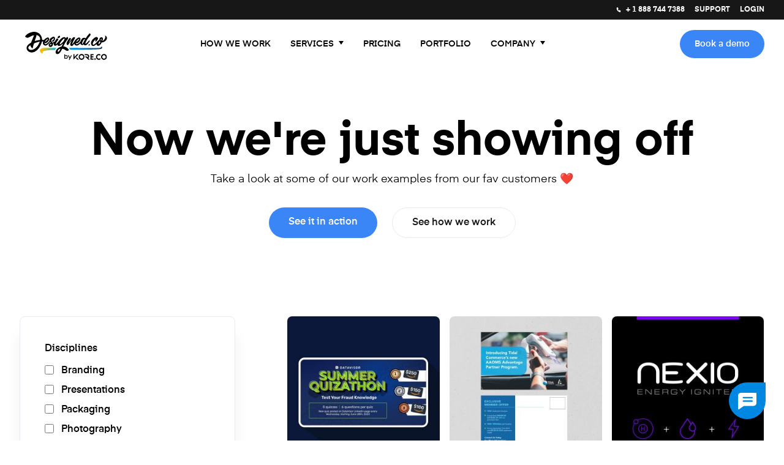

--- FILE ---
content_type: text/html; charset=UTF-8
request_url: https://designed.co/work/arts-magazine-print-design/
body_size: 45316
content:
<!DOCTYPE html>
<html lang="en_US">

<head>
  <meta charset="UTF-8">
  <meta name="viewport" content="width=device-width, initial-scale=1, maximum-scale=1">
  <meta http-equiv="X-UA-Compatible" content="ie=edge">

  <link rel="apple-touch-icon" sizes="180x180" href="https://designed.co/wp-content/themes/theme/dist/images/fav/apple-touch-icon.png">
  <link rel="icon" type="image/png" sizes="32x32" href="https://designed.co/wp-content/themes/theme/dist/images/fav/favicon-32x32.png">
  <link rel="icon" type="image/png" sizes="16x16" href="https://designed.co/wp-content/themes/theme/dist/images/fav/favicon-16x16.png">
  <link rel="manifest" href="https://designed.co/wp-content/themes/theme/dist/images/fav/site.webmanifest">
  <link rel="mask-icon" href="https://designed.co/wp-content/themes/theme/dist/images/fav/safari-pinned-tab.svg" color="#000">
  <!-- Calendly link widget begin -->
  <link
    href="https://calendly.com/assets/external/widget.css"
    rel="stylesheet">
  <script
    src="https://calendly.com/assets/external/widget.js"
    type="text/javascript"></script>
  <!-- Calendly link widget end -->
  <meta name="msapplication-TileColor" content="#000">
  <meta name="theme-color" content="#ffffff">

    <link rel="preload" href="https://designed.co/wp-content/themes/theme/dist/fonts/Eina04-SemiBold.woff" as="font" type="font/woff" crossorigin>
  <link rel="preload" href="https://designed.co/wp-content/themes/theme/dist/fonts/Eina04-SemiBold.woff2" as="font" type="font/woff2" crossorigin>
    <link rel="preload" href="https://designed.co/wp-content/themes/theme/dist/fonts/Eina04-Regular.woff" as="font" type="font/woff" crossorigin>
  <link rel="preload" href="https://designed.co/wp-content/themes/theme/dist/fonts/Eina04-Regular.woff2" as="font" type="font/woff2" crossorigin>
    <link rel="preload" href="https://designed.co/wp-content/themes/theme/dist/fonts/Eina04-Bold.woff" as="font" type="font/woff" crossorigin>
  <link rel="preload" href="https://designed.co/wp-content/themes/theme/dist/fonts/Eina04-Bold.woff2" as="font" type="font/woff2" crossorigin>
    
  <style>
    /* hide all img elements until the svg is injected to prevent "unstyled image flash" */
    img.injectable {
      visibility: hidden;
    }

    [data-aos] {
      visibility: hidden;
    }

    [data-aos].aos-animate {
      visibility: visible;
    }

    /* AI FEATURE PRICING */
    .ai_price_plan {
      border: 1px solid transparent !important;
      box-shadow: 0 0 0 1px #2828F9, 0 0 0 1.3px #181893 !important;
    }

    .plan-recurring {
      font-size: 11px;
      line-height: 106.4%;
      color: #9399A3;
    }

    .ai_requests_dropdown .wrapper {
      display: flex;
      align-items: center;
      justify-content: space-between;
      /* border: 1px solid #4F74EC; */
      border: 1px solid transparent !important;
      box-shadow: 0 0 0 1px #2828F9, 0 0 0 1.19px #181893 !important;
      border-radius: 5px;
      font-size: 14px;
      line-height: 19.04px;
      color: #2828F9;
      padding: 3px 8px;
      transition: all .3s ease;
      cursor: pointer;
      gap: 12px;
    }

    .ai_requests_dropdown .dropdown_ai_header {
      color: #181893;
      font-size: 13px;
      line-height: 19.04px;
      display: flex;
      font-weight: 600;
    }

    .ai_requests_dropdown .ai_requests_content {
      display: none;
    }

    .ai_requests_dropdown .ai_requests_content ul li {
      font-size: 14px;
      line-height: 19.04px;
      color: #CFD2D7;
      display: flex;
      font-weight: 500;
    }

    .ai_requests_dropdown .ai_requests_content ul li:hover {
      color: #181893;
      cursor: pointer;
    }

    .ai_requests_dropdown.active .wrapper {
      border-bottom-left-radius: 0;
      border-bottom-right-radius: 0;
      border-bottom: none;
    }

    /* D:\laragon\www\designedco\wp-content\themes\theme\assets\img\AI_Request_Icon.svg */
    .ai_requests_content li:hover img {
      content: url('/wp-content/themes/theme/assets/img/AI_Request_Icon.svg');
    }

    .ai_requests_dropdown .ai_requests_content ul li:not(:last-child) {
      margin-bottom: 9px;
    }

    .ai_requests_content li {
      position: relative;
    }

    .ai_requests_content li img {
      transition: opacity 0.3s ease;
    }

    .align-items-center {
      align-items: center !important;
    }

    .justify-content-between {
      justify-content: space-between !important;
    }

    .d-flex {
      display: flex !important;
    }

    .position-relative {
      position: relative !important;
    }

    .me-1 {
      margin-right: .25rem !important;
    }

    .ai_additional_packages {
      margin-top: 39px;
    }

    .ai_additional_packages .card_toggler {
      text-align: center;
      margin: 20px 0;
    }

    .ai_additional_packages .card_toggler h4::before,
    .card_toggler h4::after {
      content: "";
      position: absolute;
      top: 50%;
      /* width: calc(50% - 20px); */
      height: 1px;
      background-color: #00000026;
      background-image: none !important;
    }

    .ai_additional_packages .card_toggler h4::before {
      left: -1px;
      width: calc(50% - 153px);
    }

    .ai_additional_packages .card_toggler h4::after {
      right: 0;
      width: calc(50% - 153px);
    }

    .ai_additional_packages .ai_card_plans {
      display: none;
      transition: all .3s ease;
    }

    .ai_additional_packages.active .ai_card_plans {
      display: flex;
    }

    .ai_additional_packages .card_toggler h4 {
      font-size: 16px;
      line-height: 24.25px;
      color: #9399A3;
      margin: 0;
      text-align: center;
      position: relative;
      padding: 0 20px;
      display: block;
      cursor: pointer;
    }

    .ai_requests_dropdown.active .ai_requests_content {
      display: block;
    }

    .ai_requests_dropdown .ai_requests_content ul li:not(:last-child) {
      margin-bottom: 9px;
    }

    .ai_requests_dropdown .ai_requests_content {
      position: absolute;
      z-index: 999;
      width: 100%;
      /* border: 1px solid #4F74EC; */
      border: 1px solid transparent !important;
      box-shadow: 0 0 0 1px #2828F9, 0 0 0 1px #181893 !important;
      border-top: 1px solid #CFD2D7;
      padding: 5px 8px;
      background-color: #fff;
      border-bottom-left-radius: 5px;
      border-bottom-right-radius: 5px;
    }

    .ai_requests_dropdown.active .wrapper .arrow-img {
      transform: rotate(180deg);
    }

    .ai_price_plan:hover img.three-stars {
      transform: rotate(180deg);
      transition-delay: 0.1s;
    }

    .ai_price_plan img.three-stars {
      transition: transform 0.5s ease;
    }

    .select_term_wrapper {
      display: flex;
      flex-direction: column;
      align-items: center;
      justify-content: center;
      margin: 82px 0 50px 0;
    }

    .select_term_wrapper h3 {
      font-weight: 700;
      font-size: 31px;
      line-height: 34.15px;
      color: #000000;
      margin: 0;
      margin-bottom: 42px;
      text-align: center;
    }

    .select_term_wrapper .image_arrow {
      position: absolute;
      left: 99px;
      top: 18px;
    }

    .select_term_wrapper .price_tabs_wrapper {
      background: #E8EBF1;
      border-radius: 60px;
      padding: 2px;
    }

    .select_term_wrapper .price_tabs_wrapper button {
      font-size: 16px;
      line-height: 16.17px;
      color: #9399A3;
      padding: 19px 58px;
      border-radius: 60px;
      transition: all .3s;
      background-color: transparent;
    }

    .select_term_wrapper .price_tabs_wrapper button.active {
      background: #288BEF;
      color: #fff;
      opacity: 1;
    }

    .select_term_wrapper .price_tabs_wrapper button:focus {
      outline: none;
    }

    .select_term_wrapper h3 span {
      color: #3B86F6;
    }

    .flex-wrap {
      flex-wrap: wrap !important;
    }

    .gap-2 {
      gap: .5rem !important;
    }

    .ai_select_btn {
      background: linear-gradient(90deg, #2828F9 0%, #181893 261.76%);
    }

    @media (max-width: 601px) {
      .select_term_wrapper .price_tabs_wrapper button {
        padding: 19px 27px;
      }

      .select_term_wrapper .image_arrow {
        left: 23px;
      }
    }

    @media (max-width: 500px) {

      .ai_additional_packages .card_toggler h4::before,
      .ai_additional_packages .card_toggler h4::after {
        display: none;
      }
    }

    @media (max-width: 430px) {
      .select_term_wrapper .price_tabs_wrapper button {
        padding: 19px 10px;
      }

      .select_term_wrapper .image_arrow {
        left: -18px;
      }
    }

    @media (max-width: 350px) {
      .select_term_wrapper .image_arrow {
        display: none;
      }
    }

    /* @media (min-width: 992px) {
      .ai_pricing_container {
        max-width: 1380px !important;
      }
    } */

    /* AI FEATURE PRICING */
    .col-md-6 {
      flex: 0 0 auto;
      width: 100%;
    }

    @media (max-width: 620px) {
      .ai_additional_packages.active .ai_card_plans {
        flex-wrap: wrap;
      }

      .ai_additional_packages.active .ai_card_plans .col-md-6 {
        padding-left: 0 !important;
        padding-right: 0 !important;
      }
    }

    @media (max-width: 768px) {
    }

    @media (min-width: 620px) {
      .grid-cols-2-ai {
        grid-template-columns: repeat(2, minmax(0, 1fr)) !important;
      }

      .col-md-6 {
        flex: 0 0 auto;
        width: 50%;
      }
    }

    @media (min-width: 768px) {}

    @media (min-width: 1022px) {
      .lg\:grid-cols-3 {
        grid-template-columns: repeat(3, minmax(0, 1fr)) !important;
      }
    }
  </style>
  
  
  <!-- <link rel="stylesheet" href="https://designed.co/wp-content/themes/theme/dist/webpack/main.css?v=1.1.1">
  <link rel="stylesheet" href="https://designed.co/wp-content/themes/theme/dist/webpack/styles.css?v=1.1.1"> -->


  
  <meta name='robots' content='index, follow, max-image-preview:large, max-snippet:-1, max-video-preview:-1' />
<!-- Google tag (gtag.js) consent mode dataLayer added by Site Kit -->
<script type="text/javascript" id="google_gtagjs-js-consent-mode-data-layer">
/* <![CDATA[ */
window.dataLayer = window.dataLayer || [];function gtag(){dataLayer.push(arguments);}
gtag('consent', 'default', {"ad_personalization":"denied","ad_storage":"denied","ad_user_data":"denied","analytics_storage":"denied","functionality_storage":"denied","security_storage":"denied","personalization_storage":"denied","region":["AT","BE","BG","CH","CY","CZ","DE","DK","EE","ES","FI","FR","GB","GR","HR","HU","IE","IS","IT","LI","LT","LU","LV","MT","NL","NO","PL","PT","RO","SE","SI","SK"],"wait_for_update":500});
window._googlesitekitConsentCategoryMap = {"statistics":["analytics_storage"],"marketing":["ad_storage","ad_user_data","ad_personalization"],"functional":["functionality_storage","security_storage"],"preferences":["personalization_storage"]};
window._googlesitekitConsents = {"ad_personalization":"denied","ad_storage":"denied","ad_user_data":"denied","analytics_storage":"denied","functionality_storage":"denied","security_storage":"denied","personalization_storage":"denied","region":["AT","BE","BG","CH","CY","CZ","DE","DK","EE","ES","FI","FR","GB","GR","HR","HU","IE","IS","IT","LI","LT","LU","LV","MT","NL","NO","PL","PT","RO","SE","SI","SK"],"wait_for_update":500};
/* ]]> */
</script>
<!-- End Google tag (gtag.js) consent mode dataLayer added by Site Kit -->

	<!-- This site is optimized with the Yoast SEO plugin v22.2 - https://yoast.com/wordpress/plugins/seo/ -->
	<title>Work - Designed.co</title>
	<link rel="canonical" href="https://designed.co/work/" />
	<link rel="next" href="https://designed.co/work/page/2/" />
	<meta property="og:locale" content="en_US" />
	<meta property="og:type" content="website" />
	<meta property="og:title" content="Work - Designed.co" />
	<meta property="og:url" content="https://designed.co/work/" />
	<meta property="og:site_name" content="Designed.co" />
	<meta name="twitter:card" content="summary_large_image" />
	<script type="application/ld+json" class="yoast-schema-graph">{"@context":"https://schema.org","@graph":[{"@type":"CollectionPage","@id":"https://designed.co/work/","url":"https://designed.co/work/","name":"Work - Designed.co","isPartOf":{"@id":"https://designed.co/#website"},"primaryImageOfPage":{"@id":"https://designed.co/work/#primaryimage"},"image":{"@id":"https://designed.co/work/#primaryimage"},"thumbnailUrl":"https://designed.co/wp-content/uploads/2023/11/5030_DataVisor_SocialImage.jpg","inLanguage":"en-US"},{"@type":"ImageObject","inLanguage":"en-US","@id":"https://designed.co/work/#primaryimage","url":"https://designed.co/wp-content/uploads/2023/11/5030_DataVisor_SocialImage.jpg","contentUrl":"https://designed.co/wp-content/uploads/2023/11/5030_DataVisor_SocialImage.jpg","width":1600,"height":1600},{"@type":"WebSite","@id":"https://designed.co/#website","url":"https://designed.co/","name":"Designed.co","description":"Graphic Design","potentialAction":[{"@type":"SearchAction","target":{"@type":"EntryPoint","urlTemplate":"https://designed.co/?s={search_term_string}"},"query-input":"required name=search_term_string"}],"inLanguage":"en-US"}]}</script>
	<!-- / Yoast SEO plugin. -->


<link rel='dns-prefetch' href='//www.googletagmanager.com' />
<link rel="alternate" type="application/rss+xml" title="Designed.co &raquo; Work Feed" href="https://designed.co/work/feed/" />
<style id='wp-img-auto-sizes-contain-inline-css' type='text/css'>
img:is([sizes=auto i],[sizes^="auto," i]){contain-intrinsic-size:3000px 1500px}
/*# sourceURL=wp-img-auto-sizes-contain-inline-css */
</style>
<style id='classic-theme-styles-inline-css' type='text/css'>
/*! This file is auto-generated */
.wp-block-button__link{color:#fff;background-color:#32373c;border-radius:9999px;box-shadow:none;text-decoration:none;padding:calc(.667em + 2px) calc(1.333em + 2px);font-size:1.125em}.wp-block-file__button{background:#32373c;color:#fff;text-decoration:none}
/*# sourceURL=/wp-includes/css/classic-themes.min.css */
</style>
<link rel='stylesheet' id='contact-form-7-css' href='https://designed.co/wp-content/plugins/contact-form-7/includes/css/styles.css?ver=6.1.4' type='text/css' media='all' />
<link rel='stylesheet' id='styles-css' href='https://designed.co/wp-content/themes/theme/dist/webpack/styles.css?ver=6.9' type='text/css' media='all' />
<link rel='stylesheet' id='main-css' href='https://designed.co/wp-content/themes/theme/dist/webpack/main.css?ver=6.9' type='text/css' media='all' />
<script type="text/javascript" src="https://designed.co/wp-includes/js/jquery/jquery.min.js?ver=3.7.1" id="jquery-core-js"></script>
<script type="text/javascript" src="https://designed.co/wp-includes/js/jquery/jquery-migrate.min.js?ver=3.4.1" id="jquery-migrate-js"></script>

<!-- Google tag (gtag.js) snippet added by Site Kit -->
<!-- Google Analytics snippet added by Site Kit -->
<script type="text/javascript" src="https://www.googletagmanager.com/gtag/js?id=GT-57ZCLRX3" id="google_gtagjs-js" async></script>
<script type="text/javascript" id="google_gtagjs-js-after">
/* <![CDATA[ */
window.dataLayer = window.dataLayer || [];function gtag(){dataLayer.push(arguments);}
gtag("set","linker",{"domains":["designed.co"]});
gtag("js", new Date());
gtag("set", "developer_id.dZTNiMT", true);
gtag("config", "GT-57ZCLRX3");
 window._googlesitekit = window._googlesitekit || {}; window._googlesitekit.throttledEvents = []; window._googlesitekit.gtagEvent = (name, data) => { var key = JSON.stringify( { name, data } ); if ( !! window._googlesitekit.throttledEvents[ key ] ) { return; } window._googlesitekit.throttledEvents[ key ] = true; setTimeout( () => { delete window._googlesitekit.throttledEvents[ key ]; }, 5 ); gtag( "event", name, { ...data, event_source: "site-kit" } ); }; 
//# sourceURL=google_gtagjs-js-after
/* ]]> */
</script>
<link rel="https://api.w.org/" href="https://designed.co/wp-json/" /><meta name="generator" content="Site Kit by Google 1.170.0" />
<link rel="alternate" type="application/rss+xml" title="Podcast RSS feed" href="https://designed.co/feed/podcast" />

<script type="text/javascript">
//<![CDATA[
var themosis = {
ajaxurl: 'https://designed.co/wp-admin/admin-ajax.php',
};
//]]>
</script><meta name="google-site-verification" content="miuQqz_vD3VqtnZS5rPGHcJxoWxRpmXqfC0jy3WCgts"><link rel="icon" href="https://designed.co/wp-content/uploads/2021/01/favicon.ico" sizes="32x32" />
<link rel="icon" href="https://designed.co/wp-content/uploads/2021/01/favicon.ico" sizes="192x192" />
<link rel="apple-touch-icon" href="https://designed.co/wp-content/uploads/2021/01/favicon.ico" />
<meta name="msapplication-TileImage" content="https://designed.co/wp-content/uploads/2021/01/favicon.ico" />
		<style type="text/css" id="wp-custom-css">
			.page--blog label.gfield_label, .page--single label.gfield_label {
    display: none !important;
}

.page--blog .gform_footer.top_label {
    margin-top: 0px;
}

.page--single .gform_footer.top_label {
    margin-top: 0px;
}


.newsletter .gform_footer {
    justify-content: flex-start;
}

@media only screen and (min-width: 641px) {
.gform_wrapper .top_label input.medium, .gform_wrapper .top_label select.medium {
    width: 100%;
	}
	li#field_3_3 {
	width: 49%;
	margin-right: 1%;
  }

}

input#gform_submit_button_3 {
    padding: 0px 15px;
	  width: 25% !important;
}

.newsletter .gform_footer input[type="submit"] {
	background: #000;
}

button.btn.load-more-button {
    outline: none !important;
}
#one_p_form .gform_wrapper ul.gform_fields li.gfield#field_18_8{padding-right: 220px !important; padding-bottom: 48px !important;}
@media (max-width: 1023px){
	#one_p_form .gform_wrapper ul.gform_fields li.gfield#field_18_8{padding-right: 0px !important; padding-bottom: 110px !important;}
	#one_p_form #cost_div{ position:absolute;top: 170px; left: 35px; }
}

iframe#player {
    border-radius: 10px;
}

.page-id-4514 nav.hidden.lg\:flex.justify-self-center.header-nav {
    display: none;
}
.page-id-4514
footer.bg-black.text-white.pt-20.md\:pt-32.pb-20.md\:pb-28 {
    display: none;
}

.page-id-4514
a.btn.btn-white.mr-3.mt-3 {
    display: none;
}

.page-id-4514
.mobile-btn-span {
    margin-top: 2%;
}

.page-id-4514 .services_learn_more {
	display: none;
}

.page-id-4577 header.header.sticky.top-0.bg-white.z-50.transition-all.duration-200.ease-in-out {
    display: none;
 }

.page-id-4577 section.cta.relative.bg-green.overflow-hidden {
	display:none;
}

.page-id-4577 footer.bg-black.text-white.pt-20.md\:pt-32.pb-20.md\:pb-28 {
    display: none;
}

.page-id-4577  {
    margin-top: 0px;
	  padding-top: 0px;
}

.page-id-4577 section.my-12.md\:my-20 {
    margin-top: 0px;
}

@media (max-width: 768px) {
	.page-id-4577 .container {padding-right:0;
	padding-left:0;}
}

.page-id-4579 header.header.sticky.top-0.bg-white.z-50.transition-all.duration-200.ease-in-out {
    display: none;
 }

.page-id-4579 section.cta.relative.bg-green.overflow-hidden {
	display:none;
}

.page-id-4579 footer.bg-black.text-white.pt-20.md\:pt-32.pb-20.md\:pb-28 {
    display: none;
}

.page-id-4579  {
    margin-top: 0px;
	  padding-top: 0px;
}

.page-id-4579 section.my-12.md\:my-20 {
    margin-top: 0px;
}

@media (max-width: 768px) {
	.page-id-4579 .container {padding-right:0;
	padding-left:0;}
}
		</style>
		

  <!-- Global site tag (gtag.js) - Google Analytics -->
  <script async src="https://www.googletagmanager.com/gtag/js?id=UA-151312456-1"></script>
  <script>
    window.dataLayer = window.dataLayer || [];

    function gtag() {
      dataLayer.push(arguments);
    }
    gtag('js', new Date());

    gtag('config', 'UA-151312456-1');
  </script>
  <script type="text/javascript">
    (function(o) {
      var b = "https://speedyfox.io/anywhere/",
        t = "ba6f0b1389ee4246b31d0431f16bdcec3b801b1b49d54f34aea25cf9ffc7141b",
        a = window.AutopilotAnywhere = {
          _runQueue: [],
          run: function() {
            this._runQueue.push(arguments);
          }
        },
        c = encodeURIComponent,
        s = "SCRIPT",
        d = document,
        l = d.getElementsByTagName(s)[0],
        p = "t=" + c(d.title || "") + "&u=" + c(d.location.href || "") + "&r=" + c(d.referrer || ""),
        j = "text/javascript",
        z, y;
      if (!window.Autopilot) window.Autopilot = a;
      if (o.app) p = "devmode=true&" + p;
      z = function(src, asy) {
        var e = d.createElement(s);
        e.src = src;
        e.type = j;
        e.async = asy;
        l.parentNode.insertBefore(e, l);
      };
      y = function() {
        z(b + t + '?' + p, true);
      };
      if (window.attachEvent) {
        window.attachEvent("onload", y);
      } else {
        window.addEventListener("load", y, false);
      }
    })({});
  </script>

</head>

<body class="page--work archive post-type-archive post-type-archive-work wp-theme-theme title--datavisor-social-media-post-design   ">

  

  <header
  class="header sticky top-0   bg-white  z-50 transition-all duration-200 ease-in-out">
  <div class="bg-black h-8 w-full flex justify-center items-center px-4 md:px-8">
    <div class="md:w-1/3 hidden md:block"></div>

    <div class="md:w-1/3 hidden md:block text-center">
          </div>

    <div class="md:w-1/3 flex justify-end">
      <div class="flex justify-start items-center">
        <svg width="8" height="8" viewBox="0 0 10 11" fill="none" xmlns="http://www.w3.org/2000/svg">
          <g clip-path="url(#clip03847374734)">
            <path
              d="M9.42844 7.14998L7.46781 6.19298C7.27387 6.0986 7.05705 6.07723 6.85095 6.13217C6.64484 6.1871 6.46097 6.31529 6.32781 6.49685L5.73594 7.31154C4.77678 6.64033 3.96326 5.74569 3.35281 4.69079L4.09281 4.04041C4.25845 3.89412 4.37547 3.69169 4.42566 3.46464C4.47585 3.23759 4.45639 2.99866 4.37031 2.78504L3.49969 0.62835C3.4072 0.39928 3.24379 0.213766 3.03856 0.104858C2.83333 -0.004051 2.59962 -0.0292808 2.37906 0.0336629L0.721564 0.50735C0.492893 0.573061 0.294071 0.72874 0.162759 0.944899C0.0314458 1.16106 -0.0232385 1.42269 0.00906412 1.68023C0.316011 4.02956 1.30653 6.20631 2.83231 7.88455C4.3581 9.56278 6.33703 10.6522 8.47281 10.9897C8.51671 10.9965 8.56098 10.9999 8.60531 11C8.81871 10.9998 9.02604 10.9219 9.19488 10.7783C9.36372 10.6348 9.48454 10.4337 9.53844 10.2066L9.96844 8.38266C10.0265 8.14012 10.004 7.88276 9.90503 7.65682C9.80605 7.43087 9.63707 7.25116 9.42844 7.14998Z"
              fill="white" />
          </g>
          <defs>
            <clipPath id="clip03847374734">
              <rect width="10" height="11" fill="white" />
            </clipPath>
          </defs>
        </svg>
        <a href="tel:+ 1 888 744 7388"
          class="uppercase text-xs text-white font-bold ml-2 transition-opacity duration-200 ease-in-out hover:opacity-50 leading-none">+ 1 888 744 7388</a>

      </div>
      <a href="/contact"
        class="uppercase hidden md:block text-xs text-white font-bold ml-4 transition-opacity duration-200 ease-in-out hover:opacity-50 leading-none">Support</a>
      <a href="https://hub.designed.co/"
        class="uppercase hidden md:block text-xs text-white font-bold ml-4 transition-opacity duration-200 ease-in-out hover:opacity-50 leading-none">Login</a>
    </div>
  </div>
  <div class="px-4 md:px-8 h-full w-full">
    <div class="flex justify-center items-center h-16 md:h-20 w-full">
      <div class="header-logo lg:w-42 xl:w-64 mr-auto">
        <a href="https://designed.co" class="contain w-20 md:w-48 block">
          <img src="/wp-content/uploads/2024/04/designed-logo.svg" alt="Designed.co Logo" draggable="false">
        </a>
      </div>

      <nav class="hidden lg:flex justify-self-center header-nav">

        <li class=" mr-6 xl:mr-8  list-none block relative ">
        <a class="nav--how-we-work post-type--page   flex justify-between items-center py-4 text-sm uppercase font-semibold transition-colors duration-200 ease-in-out hover:text-accent "
             href="https://designed.co/how-we-work/">
            How We Work
                    </a>

            </li>

        <li class=" mr-6 xl:mr-8  list-none block relative has-sub">
        <a class="nav--services post-type--nav_menu_item   flex justify-between items-center py-4 text-sm uppercase font-semibold transition-colors duration-200 ease-in-out hover:text-accent "
             data-subnav-open="services"  href="/services">
            Services
                        <div class="chevron ml-2 inline-block">
            </div>
                    </a>

                <div class="header__subnav bg-white absolute rounded-lg shadow-lg flex   w-screen max-w-2xl p-6  inset-x-auto hidden"
            data-menu="services">
            <div class="header__subnav__cont opacity-0 transition-opacity duration-200 ease-in-out flex  ">
            <ul class=" w-1/2 py-4 pr-8  ">
                                <a href="https://designed.co/services/" data-thumb="overview" class="block duration-200 ease-in-out p-4 transition-colors hover:bg-grey rounded-md">
                    <div class="rounded-sm transition-all duration-200 ease-in-out">
                        <h5 class="transition-color duration-200 ease-in-out font-bold text-lg mb-1">Overview</h5>
                        <p class="text-base">A specialized design team for just about any type of design project. Learn more…</p>
                    </div>
                </a>

                <div class="px-4 mt-4">
                    <hr class="border-dkGrey"/>
                </div>
                                <ul class="grid  grid-cols-2 mt-4  col-gap-4 ">
                                        
                    <li>
                        <a href="https://designed.co/service/print-design/" class="block duration-200 ease-in-out px-4 py-2 transition-colors hover:bg-grey rounded-md" data-thumb="print-design">
                            <div class="rounded-sm transition-all duration-200 ease-in-out">
                                <h5 class="transition-color duration-200 ease-in-out font-semibold">Print Design</h5>
                            </div>
                        </a>
                    </li>
                    
                    <li>
                        <a href="https://designed.co/service/branding/" class="block duration-200 ease-in-out px-4 py-2 transition-colors hover:bg-grey rounded-md" data-thumb="branding">
                            <div class="rounded-sm transition-all duration-200 ease-in-out">
                                <h5 class="transition-color duration-200 ease-in-out font-semibold">Branding</h5>
                            </div>
                        </a>
                    </li>
                    
                    <li>
                        <a href="https://designed.co/service/digital/" class="block duration-200 ease-in-out px-4 py-2 transition-colors hover:bg-grey rounded-md" data-thumb="digital">
                            <div class="rounded-sm transition-all duration-200 ease-in-out">
                                <h5 class="transition-color duration-200 ease-in-out font-semibold">Digital</h5>
                            </div>
                        </a>
                    </li>
                    
                    <li>
                        <a href="https://designed.co/service/packaging/" class="block duration-200 ease-in-out px-4 py-2 transition-colors hover:bg-grey rounded-md" data-thumb="packaging">
                            <div class="rounded-sm transition-all duration-200 ease-in-out">
                                <h5 class="transition-color duration-200 ease-in-out font-semibold">Packaging</h5>
                            </div>
                        </a>
                    </li>
                    
                    <li>
                        <a href="https://designed.co/service/photography/" class="block duration-200 ease-in-out px-4 py-2 transition-colors hover:bg-grey rounded-md" data-thumb="photography">
                            <div class="rounded-sm transition-all duration-200 ease-in-out">
                                <h5 class="transition-color duration-200 ease-in-out font-semibold">Photography</h5>
                            </div>
                        </a>
                    </li>
                    
                    <li>
                        <a href="https://designed.co/service/presentations/" class="block duration-200 ease-in-out px-4 py-2 transition-colors hover:bg-grey rounded-md" data-thumb="presentations">
                            <div class="rounded-sm transition-all duration-200 ease-in-out">
                                <h5 class="transition-color duration-200 ease-in-out font-semibold">Presentations</h5>
                            </div>
                        </a>
                    </li>
                    
                    <li>
                        <a href="#" class="block duration-200 ease-in-out px-4 py-2 transition-colors hover:bg-grey rounded-md" data-thumb="design-consulting">
                            <div class="rounded-sm transition-all duration-200 ease-in-out">
                                <h5 class="transition-color duration-200 ease-in-out font-semibold">Design Consulting</h5>
                            </div>
                        </a>
                    </li>
                                        
                </ul>
            </ul>
                        <div class="menu-graphics w-1/2">
                <ul class="relative p-2">
                                        <li
                        class="menu-graphic img-object-cover overflow-hidden rounded-lg " data-thumb="overview">
                        <img width="1021" height="1021" src="https://designed.co/wp-content/uploads/2020/10/Rectangle-524.jpg" class="attachment-full size-full pointer-events-none" alt="" role="" decoding="async" loading="lazy" srcset="https://designed.co/wp-content/uploads/2020/10/Rectangle-524.jpg 1021w, https://designed.co/wp-content/uploads/2020/10/Rectangle-524-300x300.jpg 300w, https://designed.co/wp-content/uploads/2020/10/Rectangle-524-150x150.jpg 150w, https://designed.co/wp-content/uploads/2020/10/Rectangle-524-768x768.jpg 768w, https://designed.co/wp-content/uploads/2020/10/Rectangle-524-100x100.jpg 100w, https://designed.co/wp-content/uploads/2020/10/Rectangle-524-600x600.jpg 600w, https://designed.co/wp-content/uploads/2020/10/Rectangle-524-900x900.jpg 900w" sizes="auto, (max-width: 1021px) 100vw, 1021px" />                    </li>
                                        <li
                        class="menu-graphic img-object-cover overflow-hidden rounded-lg  absolute inset-0 opacity-0 " data-thumb="print-design">
                        <img width="1600" height="1600" src="https://designed.co/wp-content/uploads/2020/11/43-Kalma-Elevator-Signs.jpg" class="attachment-full size-full pointer-events-none" alt="" role="" decoding="async" loading="lazy" srcset="https://designed.co/wp-content/uploads/2020/11/43-Kalma-Elevator-Signs.jpg 1600w, https://designed.co/wp-content/uploads/2020/11/43-Kalma-Elevator-Signs-300x300.jpg 300w, https://designed.co/wp-content/uploads/2020/11/43-Kalma-Elevator-Signs-1024x1024.jpg 1024w, https://designed.co/wp-content/uploads/2020/11/43-Kalma-Elevator-Signs-150x150.jpg 150w, https://designed.co/wp-content/uploads/2020/11/43-Kalma-Elevator-Signs-768x768.jpg 768w, https://designed.co/wp-content/uploads/2020/11/43-Kalma-Elevator-Signs-100x100.jpg 100w, https://designed.co/wp-content/uploads/2020/11/43-Kalma-Elevator-Signs-1536x1536.jpg 1536w, https://designed.co/wp-content/uploads/2020/11/43-Kalma-Elevator-Signs-600x600.jpg 600w, https://designed.co/wp-content/uploads/2020/11/43-Kalma-Elevator-Signs-900x900.jpg 900w, https://designed.co/wp-content/uploads/2020/11/43-Kalma-Elevator-Signs-1200x1200.jpg 1200w, https://designed.co/wp-content/uploads/2020/11/43-Kalma-Elevator-Signs-1400x1400.jpg 1400w" sizes="auto, (max-width: 1600px) 100vw, 1600px" />                    </li>
                                        <li
                        class="menu-graphic img-object-cover overflow-hidden rounded-lg  absolute inset-0 opacity-0 " data-thumb="branding">
                        <img width="1600" height="1600" src="https://designed.co/wp-content/uploads/2020/12/ATG-Brand-Guidlines.jpg" class="attachment-full size-full pointer-events-none" alt="" role="" decoding="async" loading="lazy" srcset="https://designed.co/wp-content/uploads/2020/12/ATG-Brand-Guidlines.jpg 1600w, https://designed.co/wp-content/uploads/2020/12/ATG-Brand-Guidlines-300x300.jpg 300w, https://designed.co/wp-content/uploads/2020/12/ATG-Brand-Guidlines-1024x1024.jpg 1024w, https://designed.co/wp-content/uploads/2020/12/ATG-Brand-Guidlines-150x150.jpg 150w, https://designed.co/wp-content/uploads/2020/12/ATG-Brand-Guidlines-768x768.jpg 768w, https://designed.co/wp-content/uploads/2020/12/ATG-Brand-Guidlines-100x100.jpg 100w, https://designed.co/wp-content/uploads/2020/12/ATG-Brand-Guidlines-1536x1536.jpg 1536w, https://designed.co/wp-content/uploads/2020/12/ATG-Brand-Guidlines-600x600.jpg 600w, https://designed.co/wp-content/uploads/2020/12/ATG-Brand-Guidlines-900x900.jpg 900w, https://designed.co/wp-content/uploads/2020/12/ATG-Brand-Guidlines-1200x1200.jpg 1200w, https://designed.co/wp-content/uploads/2020/12/ATG-Brand-Guidlines-1400x1400.jpg 1400w" sizes="auto, (max-width: 1600px) 100vw, 1600px" />                    </li>
                                        <li
                        class="menu-graphic img-object-cover overflow-hidden rounded-lg  absolute inset-0 opacity-0 " data-thumb="digital">
                        <img width="1600" height="1600" src="https://designed.co/wp-content/uploads/2020/12/06-irevu-Website.jpg" class="attachment-full size-full pointer-events-none" alt="" role="" decoding="async" loading="lazy" srcset="https://designed.co/wp-content/uploads/2020/12/06-irevu-Website.jpg 1600w, https://designed.co/wp-content/uploads/2020/12/06-irevu-Website-300x300.jpg 300w, https://designed.co/wp-content/uploads/2020/12/06-irevu-Website-1024x1024.jpg 1024w, https://designed.co/wp-content/uploads/2020/12/06-irevu-Website-150x150.jpg 150w, https://designed.co/wp-content/uploads/2020/12/06-irevu-Website-768x768.jpg 768w, https://designed.co/wp-content/uploads/2020/12/06-irevu-Website-100x100.jpg 100w, https://designed.co/wp-content/uploads/2020/12/06-irevu-Website-1536x1536.jpg 1536w, https://designed.co/wp-content/uploads/2020/12/06-irevu-Website-600x600.jpg 600w, https://designed.co/wp-content/uploads/2020/12/06-irevu-Website-900x900.jpg 900w, https://designed.co/wp-content/uploads/2020/12/06-irevu-Website-1200x1200.jpg 1200w, https://designed.co/wp-content/uploads/2020/12/06-irevu-Website-1400x1400.jpg 1400w" sizes="auto, (max-width: 1600px) 100vw, 1600px" />                    </li>
                                        <li
                        class="menu-graphic img-object-cover overflow-hidden rounded-lg  absolute inset-0 opacity-0 " data-thumb="packaging">
                        <img width="1021" height="1021" src="https://designed.co/wp-content/uploads/2020/11/Rectangle-524.jpg" class="attachment-full size-full pointer-events-none" alt="" role="" decoding="async" loading="lazy" srcset="https://designed.co/wp-content/uploads/2020/11/Rectangle-524.jpg 1021w, https://designed.co/wp-content/uploads/2020/11/Rectangle-524-300x300.jpg 300w, https://designed.co/wp-content/uploads/2020/11/Rectangle-524-150x150.jpg 150w, https://designed.co/wp-content/uploads/2020/11/Rectangle-524-768x768.jpg 768w, https://designed.co/wp-content/uploads/2020/11/Rectangle-524-100x100.jpg 100w, https://designed.co/wp-content/uploads/2020/11/Rectangle-524-600x600.jpg 600w, https://designed.co/wp-content/uploads/2020/11/Rectangle-524-900x900.jpg 900w" sizes="auto, (max-width: 1021px) 100vw, 1021px" />                    </li>
                                        <li
                        class="menu-graphic img-object-cover overflow-hidden rounded-lg  absolute inset-0 opacity-0 " data-thumb="photography">
                        <img width="830" height="843" src="https://designed.co/wp-content/uploads/2020/10/Rectangle-463-7-3.jpg" class="attachment-full size-full pointer-events-none" alt="" role="" decoding="async" loading="lazy" srcset="https://designed.co/wp-content/uploads/2020/10/Rectangle-463-7-3.jpg 830w, https://designed.co/wp-content/uploads/2020/10/Rectangle-463-7-3-295x300.jpg 295w, https://designed.co/wp-content/uploads/2020/10/Rectangle-463-7-3-768x780.jpg 768w, https://designed.co/wp-content/uploads/2020/10/Rectangle-463-7-3-150x152.jpg 150w, https://designed.co/wp-content/uploads/2020/10/Rectangle-463-7-3-300x305.jpg 300w, https://designed.co/wp-content/uploads/2020/10/Rectangle-463-7-3-600x609.jpg 600w" sizes="auto, (max-width: 830px) 100vw, 830px" />                    </li>
                                        <li
                        class="menu-graphic img-object-cover overflow-hidden rounded-lg  absolute inset-0 opacity-0 " data-thumb="presentations">
                        <img width="1600" height="1600" src="https://designed.co/wp-content/uploads/2020/11/03-irevu-Presentation.jpg" class="attachment-full size-full pointer-events-none" alt="" role="" decoding="async" loading="lazy" srcset="https://designed.co/wp-content/uploads/2020/11/03-irevu-Presentation.jpg 1600w, https://designed.co/wp-content/uploads/2020/11/03-irevu-Presentation-300x300.jpg 300w, https://designed.co/wp-content/uploads/2020/11/03-irevu-Presentation-1024x1024.jpg 1024w, https://designed.co/wp-content/uploads/2020/11/03-irevu-Presentation-150x150.jpg 150w, https://designed.co/wp-content/uploads/2020/11/03-irevu-Presentation-768x768.jpg 768w, https://designed.co/wp-content/uploads/2020/11/03-irevu-Presentation-100x100.jpg 100w, https://designed.co/wp-content/uploads/2020/11/03-irevu-Presentation-1536x1536.jpg 1536w, https://designed.co/wp-content/uploads/2020/11/03-irevu-Presentation-600x600.jpg 600w, https://designed.co/wp-content/uploads/2020/11/03-irevu-Presentation-900x900.jpg 900w, https://designed.co/wp-content/uploads/2020/11/03-irevu-Presentation-1200x1200.jpg 1200w, https://designed.co/wp-content/uploads/2020/11/03-irevu-Presentation-1400x1400.jpg 1400w" sizes="auto, (max-width: 1600px) 100vw, 1600px" />                    </li>
                                        <li
                        class="menu-graphic img-object-cover overflow-hidden rounded-lg  absolute inset-0 opacity-0 " data-thumb="design-consulting">
                                            </li>
                                    </ul>
            </div>
                        </div>
        </div>
            </li>

        <li class=" mr-6 xl:mr-8  list-none block relative ">
        <a class="nav--pricing post-type--page   flex justify-between items-center py-4 text-sm uppercase font-semibold transition-colors duration-200 ease-in-out hover:text-accent "
             href="https://designed.co/pricing/">
            Pricing
                    </a>

            </li>

        <li class=" mr-6 xl:mr-8  list-none block relative ">
        <a class="    flex justify-between items-center py-4 text-sm uppercase font-semibold transition-colors duration-200 ease-in-out hover:text-accent "
             href="https://designed.co/work/">
            Portfolio
                    </a>

            </li>

        <li class=" list-none block relative has-sub">
        <a class="nav--about post-type--page   flex justify-between items-center py-4 text-sm uppercase font-semibold transition-colors duration-200 ease-in-out hover:text-accent "
             data-subnav-open="about"  href="https://designed.co/about/">
            Company
                        <div class="chevron ml-2 inline-block">
            </div>
                    </a>

                <div class="header__subnav bg-white absolute rounded-lg shadow-lg flex   w-32 justify-center p-4  inset-x-auto hidden"
            data-menu="about">
            <div class="header__subnav__cont opacity-0 transition-opacity duration-200 ease-in-out flex  justify-center ">
            <ul class=" flex justify-center  ">
                                <ul class="grid  grid-cols-1 text-center mx-auto  col-gap-4 ">
                                                            <li>
                        <a href="https://designed.co/about/" class="block duration-200 ease-in-out px-4 py-2 transition-colors hover:bg-grey rounded-md sub__link" data-thumb="about">
                            <div class="rounded-sm transition-all duration-200 ease-in-out">
                                <h5 class="transition-color duration-200 ease-in-out font-semibold">About</h5>
                            </div>
                        </a>
                    </li>
                                        <li>
                        <a href="https://designed.co/careers/" class="block duration-200 ease-in-out px-4 py-2 transition-colors hover:bg-grey rounded-md sub__link" data-thumb="careers">
                            <div class="rounded-sm transition-all duration-200 ease-in-out">
                                <h5 class="transition-color duration-200 ease-in-out font-semibold">Careers</h5>
                            </div>
                        </a>
                    </li>
                                        <li>
                        <a href="https://designed.co/contact/" class="block duration-200 ease-in-out px-4 py-2 transition-colors hover:bg-grey rounded-md sub__link" data-thumb="contact">
                            <div class="rounded-sm transition-all duration-200 ease-in-out">
                                <h5 class="transition-color duration-200 ease-in-out font-semibold">Contact</h5>
                            </div>
                        </a>
                    </li>
                                        <li>
                        <a href="https://designed.co/blog/" class="block duration-200 ease-in-out px-4 py-2 transition-colors hover:bg-grey rounded-md sub__link" data-thumb="blog">
                            <div class="rounded-sm transition-all duration-200 ease-in-out">
                                <h5 class="transition-color duration-200 ease-in-out font-semibold">Blog</h5>
                            </div>
                        </a>
                    </li>
                                        
                </ul>
            </ul>
                        </div>
        </div>
            </li>

    </nav>
      <div class="hidden md:flex items-center justify-end justify-self-end ml-auto lg:w-42 xl:w-72">
        
				        <a href="javascript:void(0);" onclick="Calendly.initPopupWidget({url:'https://calendly.com/kore-meetings/30-minute-meeting-with-designed-co'});
return false;" 
          class="demo-button rounded-full hover:opacity-50 transition-opacity duration-150 ease-in-out  bg-blue text-white  px-6 py-4 leading-none  font-semibold text-sm">Book
          a
          demo</a>
		         </div>
      <button class="tg-hamburger flex items-center cursor-pointer outline-none ml-10 lg:hidden" type="button">
        <div class="relative inline-block align-middle">
          <span class="absolute left-0 rounded-none"></span>
          <span class="absolute left-0 rounded-none"></span>
        </div>
      </button>
    </div>
  </div>
</header>  <nav
    class="mobile-nav fixed inset-0 z-40 h-screen w-full bg-white justify-start pt-16 px-4 overflow-y-auto transform -translate-y-full transition-all duration-300 ease-in-out">
    <div class="min-h-full flex flex-col">
        <div class="nav-container w-full  pb-6 flex flex-col flex-auto pt-6 pb-20">
            <a href="/get-a-demo" class="btn w-full text-center mt-8 mb-4 pt-5 pb-4">Book a demo</a>
                        <li class="list-none block relative border-b border-dkGrey ">
                <a class="nav--how-we-work post-type--page   sub-link flex justify-between items-center hover:text-accent  "
                    href="https://designed.co/how-we-work/">
                    <h5 class="text-primary transition-color duration-200 ease-in-out font-semibold text-lg mb-0 py-4">
                        How We Work</h5>
                                    </a>
                            </li>
                        <li class="list-none block relative border-b border-dkGrey has-sub">
                <a class="nav--services post-type--nav_menu_item   sub-link flex justify-between items-center hover:text-accent  "
                    href="/services">
                    <h5 class="text-primary transition-color duration-200 ease-in-out font-semibold text-lg mb-0 py-4">
                        Services</h5>
                                        <div class="transform  rotate-180 ">
                        <svg width="8" height="6" viewBox="0 0 8 6" fill="none" xmlns="http://www.w3.org/2000/svg">
                            <path
                                d="M7.64795 0.154053H0.879785C0.823756 0.154075 0.768797 0.169399 0.720839 0.198369C0.672881 0.22734 0.633745 0.268857 0.607655 0.318441C0.581565 0.368025 0.569511 0.423793 0.572794 0.479725C0.576078 0.535658 0.594574 0.589632 0.626286 0.635823L4.01037 5.55813C4.03864 5.59924 4.07649 5.63287 4.12065 5.65609C4.16482 5.67932 4.21397 5.69146 4.26387 5.69146C4.31377 5.69146 4.36292 5.67932 4.40708 5.65609C4.45124 5.63287 4.48909 5.59924 4.51737 5.55813L7.90145 0.635823C7.93316 0.589632 7.95166 0.535658 7.95494 0.479725C7.95823 0.423793 7.94617 0.368025 7.92008 0.318441C7.89399 0.268857 7.85486 0.22734 7.8069 0.198369C7.75894 0.169399 7.70398 0.154075 7.64795 0.154053Z"
                                fill="black" />
                        </svg>
                    </div>
                                    </a>
                                <ul class="subcontainer w-full overflow-hidden ">

                                        <a href="https://designed.co/services/" data-thumb="overview"
                        class="block duration-200 ease-in-out transition-colors hover:bg-grey rounded-md">
                        <div class="rounded-sm transition-all duration-200 ease-in-out">
                            <h5
                                class="text-primary transition-color duration-200 ease-in-out font-semibold text-lg mb-1">
                                Overview</h5>
                            <p class="text-base">A specialized design team for just about any type of design project. Learn more…</p>
                        </div>
                    </a>
                    <div class="my-5">

                    </div>
                    <div class="grid grid-cols-2 mb-2">
                                                <a href="https://designed.co/service/print-design/" class="block pb-2">
                            <h5
                                class="text-primary transition-color duration-200 ease-in-out font-semibold text-base mb-1">
                                Print Design</h5>
                        </a>
                                                <a href="https://designed.co/service/branding/" class="block pb-2">
                            <h5
                                class="text-primary transition-color duration-200 ease-in-out font-semibold text-base mb-1">
                                Branding</h5>
                        </a>
                                                <a href="https://designed.co/service/digital/" class="block pb-2">
                            <h5
                                class="text-primary transition-color duration-200 ease-in-out font-semibold text-base mb-1">
                                Digital</h5>
                        </a>
                                                <a href="https://designed.co/service/packaging/" class="block pb-2">
                            <h5
                                class="text-primary transition-color duration-200 ease-in-out font-semibold text-base mb-1">
                                Packaging</h5>
                        </a>
                                                <a href="https://designed.co/service/photography/" class="block pb-2">
                            <h5
                                class="text-primary transition-color duration-200 ease-in-out font-semibold text-base mb-1">
                                Photography</h5>
                        </a>
                                                <a href="https://designed.co/service/presentations/" class="block pb-2">
                            <h5
                                class="text-primary transition-color duration-200 ease-in-out font-semibold text-base mb-1">
                                Presentations</h5>
                        </a>
                                                <a href="#" class="block pb-2">
                            <h5
                                class="text-primary transition-color duration-200 ease-in-out font-semibold text-base mb-1">
                                Design Consulting</h5>
                        </a>
                                            </div>

                                    </ul>
                            </li>
                        <li class="list-none block relative border-b border-dkGrey ">
                <a class="nav--pricing post-type--page   sub-link flex justify-between items-center hover:text-accent  "
                    href="https://designed.co/pricing/">
                    <h5 class="text-primary transition-color duration-200 ease-in-out font-semibold text-lg mb-0 py-4">
                        Pricing</h5>
                                    </a>
                            </li>
                        <li class="list-none block relative border-b border-dkGrey ">
                <a class="    sub-link flex justify-between items-center hover:text-accent  "
                    href="https://designed.co/work/">
                    <h5 class="text-primary transition-color duration-200 ease-in-out font-semibold text-lg mb-0 py-4">
                        Portfolio</h5>
                                    </a>
                            </li>
                        <li class="list-none block relative border-b border-dkGrey has-sub">
                <a class="nav--about post-type--page   sub-link flex justify-between items-center hover:text-accent  "
                    href="https://designed.co/about/">
                    <h5 class="text-primary transition-color duration-200 ease-in-out font-semibold text-lg mb-0 py-4">
                        Company</h5>
                                        <div class="transform ">
                        <svg width="8" height="6" viewBox="0 0 8 6" fill="none" xmlns="http://www.w3.org/2000/svg">
                            <path
                                d="M7.64795 0.154053H0.879785C0.823756 0.154075 0.768797 0.169399 0.720839 0.198369C0.672881 0.22734 0.633745 0.268857 0.607655 0.318441C0.581565 0.368025 0.569511 0.423793 0.572794 0.479725C0.576078 0.535658 0.594574 0.589632 0.626286 0.635823L4.01037 5.55813C4.03864 5.59924 4.07649 5.63287 4.12065 5.65609C4.16482 5.67932 4.21397 5.69146 4.26387 5.69146C4.31377 5.69146 4.36292 5.67932 4.40708 5.65609C4.45124 5.63287 4.48909 5.59924 4.51737 5.55813L7.90145 0.635823C7.93316 0.589632 7.95166 0.535658 7.95494 0.479725C7.95823 0.423793 7.94617 0.368025 7.92008 0.318441C7.89399 0.268857 7.85486 0.22734 7.8069 0.198369C7.75894 0.169399 7.70398 0.154075 7.64795 0.154053Z"
                                fill="black" />
                        </svg>
                    </div>
                                    </a>
                                <ul class="subcontainer w-full overflow-hidden  max-h-0 ">

                                        <div class="grid grid-cols-2 mb-2">
                                                <a href="https://designed.co/about/" class="block pb-2">
                            <h5
                                class="text-primary transition-color duration-200 ease-in-out font-semibold text-base mb-1">
                                About</h5>
                        </a>
                                                <a href="https://designed.co/careers/" class="block pb-2">
                            <h5
                                class="text-primary transition-color duration-200 ease-in-out font-semibold text-base mb-1">
                                Careers</h5>
                        </a>
                                                <a href="https://designed.co/contact/" class="block pb-2">
                            <h5
                                class="text-primary transition-color duration-200 ease-in-out font-semibold text-base mb-1">
                                Contact</h5>
                        </a>
                                                <a href="https://designed.co/blog/" class="block pb-2">
                            <h5
                                class="text-primary transition-color duration-200 ease-in-out font-semibold text-base mb-1">
                                Blog</h5>
                        </a>
                                            </div>
                                    </ul>
                            </li>
                        




            <div class="mt-6 font-semibold text-center mb-12 text-sm">
                © 2026 Designed.co
            </div>
        </div>
    </div>
</nav>
  <main class="content">
    
<style>
    .industries_title {
        font-size: 16px;
        font-weight: 600;
    }

    .industries_title.blue {
        color: #3B86F6;
    }

    .industries_title.green {
        color: #33CC99;
    }
</style>
<section class="hero mt-12 md:mt-20 relative overflow-hidden">
    <div class="container">
        <div class="text-center">
            <h1 class="u-h1 font-bold mb-2">Now we're just showing off</h1>
            <p class="u-p1 mx-auto">Take a look at some of our work examples from our fav customers ❤️</p>
                        <div class="md:flex md:justify-center mt-8 text-center mx-auto">
                                <a href="javascript:void(0);" onclick="Calendly.initPopupWidget({url:'https://calendly.com/kore-meetings/30min'});
return false;"  class="block rounded-full bg-blue px-8 py-4 leading-none text-white font-semibold text-base md:mr-6 w-full md:w-auto mb-4 md:mb-0">See it in action</a>
                                                <a href="/how-we-work" class="block rounded-full bg-white border-dkGrey border-solid border px-8 py-4 leading-none text-black font-semibold text-base w-full md:w-auto">See how we work</a>
                            </div>
                    </div>
    </div>
</section>
<div class="lightgallery"></div>
<section class="work my-20 md:my-32">
    <div class="container">
        <div class="md:flex justify-between items-start">
            <div class="w-full md:w-4/12 mb-8 md:mb-0 md:max-w-sm">
                <div class="bg-white border border-dkGrey border-solid shadow-lg p-6 md:p-10 rounded-lg work-sidebar sticky w-full">
                    <form>
                                                <div class="mb-8 hidden md:block">
                            <h4 class="text-base font-semibold mb-2">Disciplines</h4>
                                                        <label class="flex items-center  mb-1 ">
                                <input type="checkbox" name="branding" class="work-filter" />
                                <span class="font-semibold ml-3 mt-1 block">Branding</span>
                            </label>
                                                        <label class="flex items-center  mb-1 ">
                                <input type="checkbox" name="presentations" class="work-filter" />
                                <span class="font-semibold ml-3 mt-1 block">Presentations</span>
                            </label>
                                                        <label class="flex items-center  mb-1 ">
                                <input type="checkbox" name="packaging" class="work-filter" />
                                <span class="font-semibold ml-3 mt-1 block">Packaging</span>
                            </label>
                                                        <label class="flex items-center  mb-1 ">
                                <input type="checkbox" name="photography" class="work-filter" />
                                <span class="font-semibold ml-3 mt-1 block">Photography</span>
                            </label>
                                                        <label class="flex items-center  mb-1 ">
                                <input type="checkbox" name="reviews" class="work-filter" />
                                <span class="font-semibold ml-3 mt-1 block">Reviews</span>
                            </label>
                                                        <label class="flex items-center  mb-1 ">
                                <input type="checkbox" name="illustration" class="work-filter" />
                                <span class="font-semibold ml-3 mt-1 block">Illustration</span>
                            </label>
                                                        <label class="flex items-center  mb-1 ">
                                <input type="checkbox" name="document-design" class="work-filter" />
                                <span class="font-semibold ml-3 mt-1 block">Document Design</span>
                            </label>
                                                        <label class="flex items-center  mb-1 ">
                                <input type="checkbox" name="print" class="work-filter" />
                                <span class="font-semibold ml-3 mt-1 block">Print</span>
                            </label>
                                                        <label class="flex items-center ">
                                <input type="checkbox" name="digital" class="work-filter" />
                                <span class="font-semibold ml-3 mt-1 block">Digital</span>
                            </label>
                                                    </div>
                        
                        <div class="md:hidden">
                                                    <h4 class="text-base font-semibold mb-2">Disciplines</h4>
                            <select class="work-filter  ">
                                <option selected value="#">All Designs</option>
                                                                    <option value="branding">Branding</option>
                                                                    <option value="presentations">Presentations</option>
                                                                    <option value="packaging">Packaging</option>
                                                                    <option value="photography">Photography</option>
                                                                    <option value="reviews">Reviews</option>
                                                                    <option value="illustration">Illustration</option>
                                                                    <option value="document-design">Document Design</option>
                                                                    <option value="print">Print</option>
                                                                    <option value="digital">Digital</option>
                                                            </select>
                                                    </div>
                    </form>

                    <div class="border-t border-dkGrey my-12 hidden md:block"></div>
					
					<div>
						<h1 class="industries_title mb-1">Industries</h1>
                        <a href="https://designed.co/real_estate/">
							<h5 class="industries_title blue">Real Estate</h5>
						</a>
                        <a href="https://designed.co/cannabis_industry/">
							<h5 class="industries_title green">Cannabis</h5>
						</a>
                    </div>

                    <div class="border-t border-dkGrey my-12 hidden md:block"></div>

                    <div class="hidden md:block">
                        <h4 class="u-h4 font-semibold text-lg mb-4 pr-16">Did we get your attention yet?</h4>
                        <!DOCTYPE html><html><head><meta charset='UTF-8' /></head><body class='GF_AJAX_POSTBACK'><p class="gform_not_found">Oops! We could not locate your form.</p></body></html>
                    </div>
                </div>
            </div>


            <div class="work-grid-container w-full md:w-8/12 md:pl-8">
                <div class="work-grid">
                                        
                    <div data-sub-html="<h4 class='u-h4'>Datavisor Social Media Post Design</h4>" data-src="https://designed.co/wp-content/uploads/2023/11/5030_DataVisor_SocialImage.jpg" data-galleryid="4972" class="cursor-pointer grid-item digital financial-services tech-saas ">
                        <a href="#" class="lightgallery-item block contain rounded-lg overflow-hidden relative img-w-full transition-opacity duration-200 ease-in-out hover:opacity-75 cursor-pointer pointer-events-none">
                            <img width="300" height="300" src="https://designed.co/wp-content/uploads/2023/11/5030_DataVisor_SocialImage-300x300.jpg" class="attachment-tog-small size-tog-small pointer-events-none" alt="" decoding="async" loading="lazy" srcset="https://designed.co/wp-content/uploads/2023/11/5030_DataVisor_SocialImage-300x300.jpg 300w, https://designed.co/wp-content/uploads/2023/11/5030_DataVisor_SocialImage-1024x1024.jpg 1024w, https://designed.co/wp-content/uploads/2023/11/5030_DataVisor_SocialImage-150x150.jpg 150w, https://designed.co/wp-content/uploads/2023/11/5030_DataVisor_SocialImage-768x768.jpg 768w, https://designed.co/wp-content/uploads/2023/11/5030_DataVisor_SocialImage-100x100.jpg 100w, https://designed.co/wp-content/uploads/2023/11/5030_DataVisor_SocialImage-1536x1536.jpg 1536w, https://designed.co/wp-content/uploads/2023/11/5030_DataVisor_SocialImage-600x600.jpg 600w, https://designed.co/wp-content/uploads/2023/11/5030_DataVisor_SocialImage-900x900.jpg 900w, https://designed.co/wp-content/uploads/2023/11/5030_DataVisor_SocialImage-1200x1200.jpg 1200w, https://designed.co/wp-content/uploads/2023/11/5030_DataVisor_SocialImage-1400x1400.jpg 1400w, https://designed.co/wp-content/uploads/2023/11/5030_DataVisor_SocialImage.jpg 1600w" sizes="auto, (max-width: 300px) 100vw, 300px" />                        </a>
                    </div>
                                        
                    <div data-sub-html="<h4 class='u-h4'>Tidal Commerce Postcard Design</h4>" data-src="https://designed.co/wp-content/uploads/2023/11/4559-Tidal-Postcard.jpg" data-galleryid="4970" class="cursor-pointer grid-item print financial-services ">
                        <a href="#" class="lightgallery-item block contain rounded-lg overflow-hidden relative img-w-full transition-opacity duration-200 ease-in-out hover:opacity-75 cursor-pointer pointer-events-none">
                            <img width="300" height="300" src="https://designed.co/wp-content/uploads/2023/11/4559-Tidal-Postcard-300x300.jpg" class="attachment-tog-small size-tog-small pointer-events-none" alt="" decoding="async" loading="lazy" srcset="https://designed.co/wp-content/uploads/2023/11/4559-Tidal-Postcard-300x300.jpg 300w, https://designed.co/wp-content/uploads/2023/11/4559-Tidal-Postcard-1024x1024.jpg 1024w, https://designed.co/wp-content/uploads/2023/11/4559-Tidal-Postcard-150x150.jpg 150w, https://designed.co/wp-content/uploads/2023/11/4559-Tidal-Postcard-768x768.jpg 768w, https://designed.co/wp-content/uploads/2023/11/4559-Tidal-Postcard-100x100.jpg 100w, https://designed.co/wp-content/uploads/2023/11/4559-Tidal-Postcard-1536x1536.jpg 1536w, https://designed.co/wp-content/uploads/2023/11/4559-Tidal-Postcard-600x600.jpg 600w, https://designed.co/wp-content/uploads/2023/11/4559-Tidal-Postcard-900x900.jpg 900w, https://designed.co/wp-content/uploads/2023/11/4559-Tidal-Postcard-1200x1200.jpg 1200w, https://designed.co/wp-content/uploads/2023/11/4559-Tidal-Postcard-1400x1400.jpg 1400w, https://designed.co/wp-content/uploads/2023/11/4559-Tidal-Postcard.jpg 1600w" sizes="auto, (max-width: 300px) 100vw, 300px" />                        </a>
                    </div>
                                        
                    <div data-sub-html="<h4 class='u-h4'>Nexio Logo Design</h4>" data-src="https://designed.co/wp-content/uploads/2023/11/4244_NexioPower_Logo.jpg" data-galleryid="4968" class="cursor-pointer grid-item branding manufacturing automotive engineering energy ">
                        <a href="#" class="lightgallery-item block contain rounded-lg overflow-hidden relative img-w-full transition-opacity duration-200 ease-in-out hover:opacity-75 cursor-pointer pointer-events-none">
                            <img width="300" height="300" src="https://designed.co/wp-content/uploads/2023/11/4244_NexioPower_Logo-300x300.jpg" class="attachment-tog-small size-tog-small pointer-events-none" alt="" decoding="async" loading="lazy" srcset="https://designed.co/wp-content/uploads/2023/11/4244_NexioPower_Logo-300x300.jpg 300w, https://designed.co/wp-content/uploads/2023/11/4244_NexioPower_Logo-1024x1024.jpg 1024w, https://designed.co/wp-content/uploads/2023/11/4244_NexioPower_Logo-150x150.jpg 150w, https://designed.co/wp-content/uploads/2023/11/4244_NexioPower_Logo-768x768.jpg 768w, https://designed.co/wp-content/uploads/2023/11/4244_NexioPower_Logo-100x100.jpg 100w, https://designed.co/wp-content/uploads/2023/11/4244_NexioPower_Logo-1536x1536.jpg 1536w, https://designed.co/wp-content/uploads/2023/11/4244_NexioPower_Logo-600x600.jpg 600w, https://designed.co/wp-content/uploads/2023/11/4244_NexioPower_Logo-900x900.jpg 900w, https://designed.co/wp-content/uploads/2023/11/4244_NexioPower_Logo-1200x1200.jpg 1200w, https://designed.co/wp-content/uploads/2023/11/4244_NexioPower_Logo-1400x1400.jpg 1400w, https://designed.co/wp-content/uploads/2023/11/4244_NexioPower_Logo.jpg 1600w" sizes="auto, (max-width: 300px) 100vw, 300px" />                        </a>
                    </div>
                                        
                    <div data-sub-html="<h4 class='u-h4'>Glo Cocktail Bar Logo &#038; Signage Design</h4>" data-src="https://designed.co/wp-content/uploads/2023/11/4559_bar_signage.jpg" data-galleryid="4966" class="cursor-pointer grid-item print branding food-beverage design alcohol-wine-spirits ">
                        <a href="#" class="lightgallery-item block contain rounded-lg overflow-hidden relative img-w-full transition-opacity duration-200 ease-in-out hover:opacity-75 cursor-pointer pointer-events-none">
                            <img width="300" height="300" src="https://designed.co/wp-content/uploads/2023/11/4559_bar_signage-300x300.jpg" class="attachment-tog-small size-tog-small pointer-events-none" alt="" decoding="async" loading="lazy" srcset="https://designed.co/wp-content/uploads/2023/11/4559_bar_signage-300x300.jpg 300w, https://designed.co/wp-content/uploads/2023/11/4559_bar_signage-1024x1024.jpg 1024w, https://designed.co/wp-content/uploads/2023/11/4559_bar_signage-150x150.jpg 150w, https://designed.co/wp-content/uploads/2023/11/4559_bar_signage-768x768.jpg 768w, https://designed.co/wp-content/uploads/2023/11/4559_bar_signage-100x100.jpg 100w, https://designed.co/wp-content/uploads/2023/11/4559_bar_signage-1536x1536.jpg 1536w, https://designed.co/wp-content/uploads/2023/11/4559_bar_signage-600x600.jpg 600w, https://designed.co/wp-content/uploads/2023/11/4559_bar_signage-900x900.jpg 900w, https://designed.co/wp-content/uploads/2023/11/4559_bar_signage-1200x1200.jpg 1200w, https://designed.co/wp-content/uploads/2023/11/4559_bar_signage-1400x1400.jpg 1400w, https://designed.co/wp-content/uploads/2023/11/4559_bar_signage.jpg 1600w" sizes="auto, (max-width: 300px) 100vw, 300px" />                        </a>
                    </div>
                                        
                    <div data-sub-html="<h4 class='u-h4'>Solterra Solar Door Hanger Design</h4>" data-src="https://designed.co/wp-content/uploads/2023/11/4559-Solterra_Door_Hanger.jpg" data-galleryid="4964" class="cursor-pointer grid-item print consumer architecture-construction marketing-communications design energy ">
                        <a href="#" class="lightgallery-item block contain rounded-lg overflow-hidden relative img-w-full transition-opacity duration-200 ease-in-out hover:opacity-75 cursor-pointer pointer-events-none">
                            <img width="300" height="300" src="https://designed.co/wp-content/uploads/2023/11/4559-Solterra_Door_Hanger-300x300.jpg" class="attachment-tog-small size-tog-small pointer-events-none" alt="" decoding="async" loading="lazy" srcset="https://designed.co/wp-content/uploads/2023/11/4559-Solterra_Door_Hanger-300x300.jpg 300w, https://designed.co/wp-content/uploads/2023/11/4559-Solterra_Door_Hanger-1024x1024.jpg 1024w, https://designed.co/wp-content/uploads/2023/11/4559-Solterra_Door_Hanger-150x150.jpg 150w, https://designed.co/wp-content/uploads/2023/11/4559-Solterra_Door_Hanger-768x768.jpg 768w, https://designed.co/wp-content/uploads/2023/11/4559-Solterra_Door_Hanger-100x100.jpg 100w, https://designed.co/wp-content/uploads/2023/11/4559-Solterra_Door_Hanger-1536x1536.jpg 1536w, https://designed.co/wp-content/uploads/2023/11/4559-Solterra_Door_Hanger-600x600.jpg 600w, https://designed.co/wp-content/uploads/2023/11/4559-Solterra_Door_Hanger-900x900.jpg 900w, https://designed.co/wp-content/uploads/2023/11/4559-Solterra_Door_Hanger-1200x1200.jpg 1200w, https://designed.co/wp-content/uploads/2023/11/4559-Solterra_Door_Hanger-1400x1400.jpg 1400w, https://designed.co/wp-content/uploads/2023/11/4559-Solterra_Door_Hanger.jpg 1600w" sizes="auto, (max-width: 300px) 100vw, 300px" />                        </a>
                    </div>
                                        
                    <div data-sub-html="<h4 class='u-h4'>Zerona Flyer Design</h4>" data-src="https://designed.co/wp-content/uploads/2023/11/4559-Zerona_Open_House_Flyers.jpg" data-galleryid="4962" class="cursor-pointer grid-item print health-beauty-wellness marketing-communications design healthcare-medical ">
                        <a href="#" class="lightgallery-item block contain rounded-lg overflow-hidden relative img-w-full transition-opacity duration-200 ease-in-out hover:opacity-75 cursor-pointer pointer-events-none">
                            <img width="300" height="300" src="https://designed.co/wp-content/uploads/2023/11/4559-Zerona_Open_House_Flyers-300x300.jpg" class="attachment-tog-small size-tog-small pointer-events-none" alt="" decoding="async" loading="lazy" srcset="https://designed.co/wp-content/uploads/2023/11/4559-Zerona_Open_House_Flyers-300x300.jpg 300w, https://designed.co/wp-content/uploads/2023/11/4559-Zerona_Open_House_Flyers-1024x1024.jpg 1024w, https://designed.co/wp-content/uploads/2023/11/4559-Zerona_Open_House_Flyers-150x150.jpg 150w, https://designed.co/wp-content/uploads/2023/11/4559-Zerona_Open_House_Flyers-768x768.jpg 768w, https://designed.co/wp-content/uploads/2023/11/4559-Zerona_Open_House_Flyers-100x100.jpg 100w, https://designed.co/wp-content/uploads/2023/11/4559-Zerona_Open_House_Flyers-1536x1536.jpg 1536w, https://designed.co/wp-content/uploads/2023/11/4559-Zerona_Open_House_Flyers-600x600.jpg 600w, https://designed.co/wp-content/uploads/2023/11/4559-Zerona_Open_House_Flyers-900x900.jpg 900w, https://designed.co/wp-content/uploads/2023/11/4559-Zerona_Open_House_Flyers-1200x1200.jpg 1200w, https://designed.co/wp-content/uploads/2023/11/4559-Zerona_Open_House_Flyers-1400x1400.jpg 1400w, https://designed.co/wp-content/uploads/2023/11/4559-Zerona_Open_House_Flyers.jpg 1600w" sizes="auto, (max-width: 300px) 100vw, 300px" />                        </a>
                    </div>
                                        
                    <div data-sub-html="<h4 class='u-h4'>InCipher Logo Design</h4>" data-src="https://designed.co/wp-content/uploads/2023/11/4927_InCipher_Logo.jpg" data-galleryid="4960" class="cursor-pointer grid-item branding tech-saas government-defense crypto ">
                        <a href="#" class="lightgallery-item block contain rounded-lg overflow-hidden relative img-w-full transition-opacity duration-200 ease-in-out hover:opacity-75 cursor-pointer pointer-events-none">
                            <img width="300" height="300" src="https://designed.co/wp-content/uploads/2023/11/4927_InCipher_Logo-300x300.jpg" class="attachment-tog-small size-tog-small pointer-events-none" alt="" decoding="async" loading="lazy" srcset="https://designed.co/wp-content/uploads/2023/11/4927_InCipher_Logo-300x300.jpg 300w, https://designed.co/wp-content/uploads/2023/11/4927_InCipher_Logo-1024x1024.jpg 1024w, https://designed.co/wp-content/uploads/2023/11/4927_InCipher_Logo-150x150.jpg 150w, https://designed.co/wp-content/uploads/2023/11/4927_InCipher_Logo-768x768.jpg 768w, https://designed.co/wp-content/uploads/2023/11/4927_InCipher_Logo-100x100.jpg 100w, https://designed.co/wp-content/uploads/2023/11/4927_InCipher_Logo-1536x1536.jpg 1536w, https://designed.co/wp-content/uploads/2023/11/4927_InCipher_Logo-600x600.jpg 600w, https://designed.co/wp-content/uploads/2023/11/4927_InCipher_Logo-900x900.jpg 900w, https://designed.co/wp-content/uploads/2023/11/4927_InCipher_Logo-1200x1200.jpg 1200w, https://designed.co/wp-content/uploads/2023/11/4927_InCipher_Logo-1400x1400.jpg 1400w, https://designed.co/wp-content/uploads/2023/11/4927_InCipher_Logo.jpg 1600w" sizes="auto, (max-width: 300px) 100vw, 300px" />                        </a>
                    </div>
                                        
                    <div data-sub-html="<h4 class='u-h4'>Dennison Brochure</h4>" data-src="https://designed.co/wp-content/uploads/2023/11/4559-Dennison_Comm_Real_Estate.jpg" data-galleryid="4958" class="cursor-pointer grid-item print architecture-construction real-estate document-design marketing-communications design ">
                        <a href="#" class="lightgallery-item block contain rounded-lg overflow-hidden relative img-w-full transition-opacity duration-200 ease-in-out hover:opacity-75 cursor-pointer pointer-events-none">
                            <img width="300" height="300" src="https://designed.co/wp-content/uploads/2023/11/4559-Dennison_Comm_Real_Estate-300x300.jpg" class="attachment-tog-small size-tog-small pointer-events-none" alt="" decoding="async" loading="lazy" srcset="https://designed.co/wp-content/uploads/2023/11/4559-Dennison_Comm_Real_Estate-300x300.jpg 300w, https://designed.co/wp-content/uploads/2023/11/4559-Dennison_Comm_Real_Estate-1024x1024.jpg 1024w, https://designed.co/wp-content/uploads/2023/11/4559-Dennison_Comm_Real_Estate-150x150.jpg 150w, https://designed.co/wp-content/uploads/2023/11/4559-Dennison_Comm_Real_Estate-768x768.jpg 768w, https://designed.co/wp-content/uploads/2023/11/4559-Dennison_Comm_Real_Estate-100x100.jpg 100w, https://designed.co/wp-content/uploads/2023/11/4559-Dennison_Comm_Real_Estate-1536x1536.jpg 1536w, https://designed.co/wp-content/uploads/2023/11/4559-Dennison_Comm_Real_Estate-600x600.jpg 600w, https://designed.co/wp-content/uploads/2023/11/4559-Dennison_Comm_Real_Estate-900x900.jpg 900w, https://designed.co/wp-content/uploads/2023/11/4559-Dennison_Comm_Real_Estate-1200x1200.jpg 1200w, https://designed.co/wp-content/uploads/2023/11/4559-Dennison_Comm_Real_Estate-1400x1400.jpg 1400w, https://designed.co/wp-content/uploads/2023/11/4559-Dennison_Comm_Real_Estate.jpg 1600w" sizes="auto, (max-width: 300px) 100vw, 300px" />                        </a>
                    </div>
                                        
                    <div data-sub-html="<h4 class='u-h4'>Upwell Logo &#038; Pitch Deck Design</h4>" data-src="https://designed.co/wp-content/uploads/2023/11/4559-Upwell_Pitch_Deck.jpg" data-galleryid="4956" class="cursor-pointer grid-item print branding document-design marketing-communications design healthcare-medical ">
                        <a href="#" class="lightgallery-item block contain rounded-lg overflow-hidden relative img-w-full transition-opacity duration-200 ease-in-out hover:opacity-75 cursor-pointer pointer-events-none">
                            <img width="300" height="300" src="https://designed.co/wp-content/uploads/2023/11/4559-Upwell_Pitch_Deck-300x300.jpg" class="attachment-tog-small size-tog-small pointer-events-none" alt="" decoding="async" loading="lazy" srcset="https://designed.co/wp-content/uploads/2023/11/4559-Upwell_Pitch_Deck-300x300.jpg 300w, https://designed.co/wp-content/uploads/2023/11/4559-Upwell_Pitch_Deck-1024x1024.jpg 1024w, https://designed.co/wp-content/uploads/2023/11/4559-Upwell_Pitch_Deck-150x150.jpg 150w, https://designed.co/wp-content/uploads/2023/11/4559-Upwell_Pitch_Deck-768x768.jpg 768w, https://designed.co/wp-content/uploads/2023/11/4559-Upwell_Pitch_Deck-100x100.jpg 100w, https://designed.co/wp-content/uploads/2023/11/4559-Upwell_Pitch_Deck-1536x1536.jpg 1536w, https://designed.co/wp-content/uploads/2023/11/4559-Upwell_Pitch_Deck-600x600.jpg 600w, https://designed.co/wp-content/uploads/2023/11/4559-Upwell_Pitch_Deck-900x900.jpg 900w, https://designed.co/wp-content/uploads/2023/11/4559-Upwell_Pitch_Deck-1200x1200.jpg 1200w, https://designed.co/wp-content/uploads/2023/11/4559-Upwell_Pitch_Deck-1400x1400.jpg 1400w, https://designed.co/wp-content/uploads/2023/11/4559-Upwell_Pitch_Deck.jpg 1600w" sizes="auto, (max-width: 300px) 100vw, 300px" />                        </a>
                    </div>
                                        
                    <div data-sub-html="<h4 class='u-h4'>North Central Texas College Mascot Design</h4>" data-src="https://designed.co/wp-content/uploads/2023/11/4559-2023-Portfolio_DS_D45R1.jpg" data-galleryid="4954" class="cursor-pointer grid-item branding illustration design sports-recreation-athletics ">
                        <a href="#" class="lightgallery-item block contain rounded-lg overflow-hidden relative img-w-full transition-opacity duration-200 ease-in-out hover:opacity-75 cursor-pointer pointer-events-none">
                            <img width="300" height="300" src="https://designed.co/wp-content/uploads/2023/11/4559-2023-Portfolio_DS_D45R1-300x300.jpg" class="attachment-tog-small size-tog-small pointer-events-none" alt="" decoding="async" loading="lazy" srcset="https://designed.co/wp-content/uploads/2023/11/4559-2023-Portfolio_DS_D45R1-300x300.jpg 300w, https://designed.co/wp-content/uploads/2023/11/4559-2023-Portfolio_DS_D45R1-1024x1024.jpg 1024w, https://designed.co/wp-content/uploads/2023/11/4559-2023-Portfolio_DS_D45R1-150x150.jpg 150w, https://designed.co/wp-content/uploads/2023/11/4559-2023-Portfolio_DS_D45R1-768x768.jpg 768w, https://designed.co/wp-content/uploads/2023/11/4559-2023-Portfolio_DS_D45R1-100x100.jpg 100w, https://designed.co/wp-content/uploads/2023/11/4559-2023-Portfolio_DS_D45R1-1536x1536.jpg 1536w, https://designed.co/wp-content/uploads/2023/11/4559-2023-Portfolio_DS_D45R1-600x600.jpg 600w, https://designed.co/wp-content/uploads/2023/11/4559-2023-Portfolio_DS_D45R1-900x901.jpg 900w, https://designed.co/wp-content/uploads/2023/11/4559-2023-Portfolio_DS_D45R1-1200x1201.jpg 1200w, https://designed.co/wp-content/uploads/2023/11/4559-2023-Portfolio_DS_D45R1-1400x1401.jpg 1400w, https://designed.co/wp-content/uploads/2023/11/4559-2023-Portfolio_DS_D45R1.jpg 1600w" sizes="auto, (max-width: 300px) 100vw, 300px" />                        </a>
                    </div>
                                        
                    <div data-sub-html="<h4 class='u-h4'>Architek Branding &#038; Collateral Design</h4>" data-src="https://designed.co/wp-content/uploads/2023/11/4559-Architek_Commercial.jpg" data-galleryid="4951" class="cursor-pointer grid-item print branding architecture-construction industrials design engineering ">
                        <a href="#" class="lightgallery-item block contain rounded-lg overflow-hidden relative img-w-full transition-opacity duration-200 ease-in-out hover:opacity-75 cursor-pointer pointer-events-none">
                            <img width="300" height="300" src="https://designed.co/wp-content/uploads/2023/11/4559-Architek_Commercial-300x300.jpg" class="attachment-tog-small size-tog-small pointer-events-none" alt="" decoding="async" loading="lazy" srcset="https://designed.co/wp-content/uploads/2023/11/4559-Architek_Commercial-300x300.jpg 300w, https://designed.co/wp-content/uploads/2023/11/4559-Architek_Commercial-1024x1024.jpg 1024w, https://designed.co/wp-content/uploads/2023/11/4559-Architek_Commercial-150x150.jpg 150w, https://designed.co/wp-content/uploads/2023/11/4559-Architek_Commercial-768x768.jpg 768w, https://designed.co/wp-content/uploads/2023/11/4559-Architek_Commercial-100x100.jpg 100w, https://designed.co/wp-content/uploads/2023/11/4559-Architek_Commercial-1536x1536.jpg 1536w, https://designed.co/wp-content/uploads/2023/11/4559-Architek_Commercial-600x600.jpg 600w, https://designed.co/wp-content/uploads/2023/11/4559-Architek_Commercial-900x900.jpg 900w, https://designed.co/wp-content/uploads/2023/11/4559-Architek_Commercial-1200x1200.jpg 1200w, https://designed.co/wp-content/uploads/2023/11/4559-Architek_Commercial-1400x1400.jpg 1400w, https://designed.co/wp-content/uploads/2023/11/4559-Architek_Commercial.jpg 1600w" sizes="auto, (max-width: 300px) 100vw, 300px" />                        </a>
                    </div>
                                        
                    <div data-sub-html="<h4 class='u-h4'>Rennova Construct Logo Design</h4>" data-src="https://designed.co/wp-content/uploads/2023/11/4559-Rennova-logo-design_DS_D173R1.jpg" data-galleryid="4949" class="cursor-pointer grid-item branding architecture-construction manufacturing industrials real-estate design engineering ">
                        <a href="#" class="lightgallery-item block contain rounded-lg overflow-hidden relative img-w-full transition-opacity duration-200 ease-in-out hover:opacity-75 cursor-pointer pointer-events-none">
                            <img width="300" height="300" src="https://designed.co/wp-content/uploads/2023/11/4559-Rennova-logo-design_DS_D173R1-300x300.jpg" class="attachment-tog-small size-tog-small pointer-events-none" alt="" decoding="async" loading="lazy" srcset="https://designed.co/wp-content/uploads/2023/11/4559-Rennova-logo-design_DS_D173R1-300x300.jpg 300w, https://designed.co/wp-content/uploads/2023/11/4559-Rennova-logo-design_DS_D173R1-1024x1024.jpg 1024w, https://designed.co/wp-content/uploads/2023/11/4559-Rennova-logo-design_DS_D173R1-150x150.jpg 150w, https://designed.co/wp-content/uploads/2023/11/4559-Rennova-logo-design_DS_D173R1-768x768.jpg 768w, https://designed.co/wp-content/uploads/2023/11/4559-Rennova-logo-design_DS_D173R1-100x100.jpg 100w, https://designed.co/wp-content/uploads/2023/11/4559-Rennova-logo-design_DS_D173R1-1536x1536.jpg 1536w, https://designed.co/wp-content/uploads/2023/11/4559-Rennova-logo-design_DS_D173R1-600x600.jpg 600w, https://designed.co/wp-content/uploads/2023/11/4559-Rennova-logo-design_DS_D173R1-900x901.jpg 900w, https://designed.co/wp-content/uploads/2023/11/4559-Rennova-logo-design_DS_D173R1-1200x1201.jpg 1200w, https://designed.co/wp-content/uploads/2023/11/4559-Rennova-logo-design_DS_D173R1-1400x1401.jpg 1400w, https://designed.co/wp-content/uploads/2023/11/4559-Rennova-logo-design_DS_D173R1.jpg 1600w" sizes="auto, (max-width: 300px) 100vw, 300px" />                        </a>
                    </div>
                                        
                    <div data-sub-html="<h4 class='u-h4'>Zerona Laser Postcard Design</h4>" data-src="https://designed.co/wp-content/uploads/2023/11/4559-Zerona-Postcard.jpg" data-galleryid="4947" class="cursor-pointer grid-item print health-beauty-wellness ">
                        <a href="#" class="lightgallery-item block contain rounded-lg overflow-hidden relative img-w-full transition-opacity duration-200 ease-in-out hover:opacity-75 cursor-pointer pointer-events-none">
                            <img width="300" height="300" src="https://designed.co/wp-content/uploads/2023/11/4559-Zerona-Postcard-300x300.jpg" class="attachment-tog-small size-tog-small pointer-events-none" alt="" decoding="async" loading="lazy" srcset="https://designed.co/wp-content/uploads/2023/11/4559-Zerona-Postcard-300x300.jpg 300w, https://designed.co/wp-content/uploads/2023/11/4559-Zerona-Postcard-1024x1024.jpg 1024w, https://designed.co/wp-content/uploads/2023/11/4559-Zerona-Postcard-150x150.jpg 150w, https://designed.co/wp-content/uploads/2023/11/4559-Zerona-Postcard-768x768.jpg 768w, https://designed.co/wp-content/uploads/2023/11/4559-Zerona-Postcard-100x100.jpg 100w, https://designed.co/wp-content/uploads/2023/11/4559-Zerona-Postcard-1536x1536.jpg 1536w, https://designed.co/wp-content/uploads/2023/11/4559-Zerona-Postcard-600x600.jpg 600w, https://designed.co/wp-content/uploads/2023/11/4559-Zerona-Postcard-900x900.jpg 900w, https://designed.co/wp-content/uploads/2023/11/4559-Zerona-Postcard-1200x1200.jpg 1200w, https://designed.co/wp-content/uploads/2023/11/4559-Zerona-Postcard-1400x1400.jpg 1400w, https://designed.co/wp-content/uploads/2023/11/4559-Zerona-Postcard.jpg 1600w" sizes="auto, (max-width: 300px) 100vw, 300px" />                        </a>
                    </div>
                                        
                    <div data-sub-html="<h4 class='u-h4'>Hillman Branding &#038; Signage</h4>" data-src="https://designed.co/wp-content/uploads/2023/11/4559-Hillman_Industrial.jpg" data-galleryid="4945" class="cursor-pointer grid-item print branding architecture-construction industrials design ">
                        <a href="#" class="lightgallery-item block contain rounded-lg overflow-hidden relative img-w-full transition-opacity duration-200 ease-in-out hover:opacity-75 cursor-pointer pointer-events-none">
                            <img width="300" height="300" src="https://designed.co/wp-content/uploads/2023/11/4559-Hillman_Industrial-300x300.jpg" class="attachment-tog-small size-tog-small pointer-events-none" alt="" decoding="async" loading="lazy" srcset="https://designed.co/wp-content/uploads/2023/11/4559-Hillman_Industrial-300x300.jpg 300w, https://designed.co/wp-content/uploads/2023/11/4559-Hillman_Industrial-1024x1024.jpg 1024w, https://designed.co/wp-content/uploads/2023/11/4559-Hillman_Industrial-150x150.jpg 150w, https://designed.co/wp-content/uploads/2023/11/4559-Hillman_Industrial-768x768.jpg 768w, https://designed.co/wp-content/uploads/2023/11/4559-Hillman_Industrial-100x100.jpg 100w, https://designed.co/wp-content/uploads/2023/11/4559-Hillman_Industrial-1536x1536.jpg 1536w, https://designed.co/wp-content/uploads/2023/11/4559-Hillman_Industrial-600x600.jpg 600w, https://designed.co/wp-content/uploads/2023/11/4559-Hillman_Industrial-900x900.jpg 900w, https://designed.co/wp-content/uploads/2023/11/4559-Hillman_Industrial-1200x1200.jpg 1200w, https://designed.co/wp-content/uploads/2023/11/4559-Hillman_Industrial-1400x1400.jpg 1400w, https://designed.co/wp-content/uploads/2023/11/4559-Hillman_Industrial.jpg 1600w" sizes="auto, (max-width: 300px) 100vw, 300px" />                        </a>
                    </div>
                                        
                    <div data-sub-html="<h4 class='u-h4'>Crooked Mountain Brewing Company Coaster Design</h4>" data-src="https://designed.co/wp-content/uploads/2023/11/4559_Bar_Coaster.jpg" data-galleryid="4943" class="cursor-pointer grid-item print branding food-beverage marketing-communications design promotional-products alcohol-wine-spirits ">
                        <a href="#" class="lightgallery-item block contain rounded-lg overflow-hidden relative img-w-full transition-opacity duration-200 ease-in-out hover:opacity-75 cursor-pointer pointer-events-none">
                            <img width="300" height="300" src="https://designed.co/wp-content/uploads/2023/11/4559_Bar_Coaster-300x300.jpg" class="attachment-tog-small size-tog-small pointer-events-none" alt="" decoding="async" loading="lazy" srcset="https://designed.co/wp-content/uploads/2023/11/4559_Bar_Coaster-300x300.jpg 300w, https://designed.co/wp-content/uploads/2023/11/4559_Bar_Coaster-1024x1024.jpg 1024w, https://designed.co/wp-content/uploads/2023/11/4559_Bar_Coaster-150x150.jpg 150w, https://designed.co/wp-content/uploads/2023/11/4559_Bar_Coaster-768x768.jpg 768w, https://designed.co/wp-content/uploads/2023/11/4559_Bar_Coaster-100x100.jpg 100w, https://designed.co/wp-content/uploads/2023/11/4559_Bar_Coaster-1536x1536.jpg 1536w, https://designed.co/wp-content/uploads/2023/11/4559_Bar_Coaster-600x600.jpg 600w, https://designed.co/wp-content/uploads/2023/11/4559_Bar_Coaster-900x900.jpg 900w, https://designed.co/wp-content/uploads/2023/11/4559_Bar_Coaster-1200x1200.jpg 1200w, https://designed.co/wp-content/uploads/2023/11/4559_Bar_Coaster-1400x1400.jpg 1400w, https://designed.co/wp-content/uploads/2023/11/4559_Bar_Coaster.jpg 1600w" sizes="auto, (max-width: 300px) 100vw, 300px" />                        </a>
                    </div>
                                        
                    <div data-sub-html="<h4 class='u-h4'>Sierra Overlook Logo &#038; Brochure Design</h4>" data-src="https://designed.co/wp-content/uploads/2023/11/4559-Sierra_Overlook_Real_Estate.jpg" data-galleryid="4941" class="cursor-pointer grid-item print branding real-estate document-design marketing-communications design hidden">
                        <a href="#" class="lightgallery-item block contain rounded-lg overflow-hidden relative img-w-full transition-opacity duration-200 ease-in-out hover:opacity-75 cursor-pointer pointer-events-none">
                            <img width="300" height="300" src="https://designed.co/wp-content/uploads/2023/11/4559-Sierra_Overlook_Real_Estate-300x300.jpg" class="attachment-tog-small size-tog-small pointer-events-none" alt="" decoding="async" loading="lazy" srcset="https://designed.co/wp-content/uploads/2023/11/4559-Sierra_Overlook_Real_Estate-300x300.jpg 300w, https://designed.co/wp-content/uploads/2023/11/4559-Sierra_Overlook_Real_Estate-1024x1024.jpg 1024w, https://designed.co/wp-content/uploads/2023/11/4559-Sierra_Overlook_Real_Estate-150x150.jpg 150w, https://designed.co/wp-content/uploads/2023/11/4559-Sierra_Overlook_Real_Estate-768x768.jpg 768w, https://designed.co/wp-content/uploads/2023/11/4559-Sierra_Overlook_Real_Estate-100x100.jpg 100w, https://designed.co/wp-content/uploads/2023/11/4559-Sierra_Overlook_Real_Estate-1536x1536.jpg 1536w, https://designed.co/wp-content/uploads/2023/11/4559-Sierra_Overlook_Real_Estate-600x600.jpg 600w, https://designed.co/wp-content/uploads/2023/11/4559-Sierra_Overlook_Real_Estate-900x900.jpg 900w, https://designed.co/wp-content/uploads/2023/11/4559-Sierra_Overlook_Real_Estate-1200x1200.jpg 1200w, https://designed.co/wp-content/uploads/2023/11/4559-Sierra_Overlook_Real_Estate-1400x1400.jpg 1400w, https://designed.co/wp-content/uploads/2023/11/4559-Sierra_Overlook_Real_Estate.jpg 1600w" sizes="auto, (max-width: 300px) 100vw, 300px" />                        </a>
                    </div>
                                        
                    <div data-sub-html="<h4 class='u-h4'>A1 AutoWorks Car Show Billboard Design</h4>" data-src="https://designed.co/wp-content/uploads/2023/11/4559-Car_Show_Billboard.jpg" data-galleryid="4939" class="cursor-pointer grid-item print design automotive hidden">
                        <a href="#" class="lightgallery-item block contain rounded-lg overflow-hidden relative img-w-full transition-opacity duration-200 ease-in-out hover:opacity-75 cursor-pointer pointer-events-none">
                            <img width="300" height="300" src="https://designed.co/wp-content/uploads/2023/11/4559-Car_Show_Billboard-300x300.jpg" class="attachment-tog-small size-tog-small pointer-events-none" alt="" decoding="async" loading="lazy" srcset="https://designed.co/wp-content/uploads/2023/11/4559-Car_Show_Billboard-300x300.jpg 300w, https://designed.co/wp-content/uploads/2023/11/4559-Car_Show_Billboard-1024x1024.jpg 1024w, https://designed.co/wp-content/uploads/2023/11/4559-Car_Show_Billboard-150x150.jpg 150w, https://designed.co/wp-content/uploads/2023/11/4559-Car_Show_Billboard-768x768.jpg 768w, https://designed.co/wp-content/uploads/2023/11/4559-Car_Show_Billboard-100x100.jpg 100w, https://designed.co/wp-content/uploads/2023/11/4559-Car_Show_Billboard-1536x1536.jpg 1536w, https://designed.co/wp-content/uploads/2023/11/4559-Car_Show_Billboard-600x600.jpg 600w, https://designed.co/wp-content/uploads/2023/11/4559-Car_Show_Billboard-900x900.jpg 900w, https://designed.co/wp-content/uploads/2023/11/4559-Car_Show_Billboard-1200x1200.jpg 1200w, https://designed.co/wp-content/uploads/2023/11/4559-Car_Show_Billboard-1400x1400.jpg 1400w, https://designed.co/wp-content/uploads/2023/11/4559-Car_Show_Billboard.jpg 1600w" sizes="auto, (max-width: 300px) 100vw, 300px" />                        </a>
                    </div>
                                        
                    <div data-sub-html="<h4 class='u-h4'>Lunula Laser Flyer Design</h4>" data-src="https://designed.co/wp-content/uploads/2023/11/4559-Lunula_Laser_Flyer.jpg" data-galleryid="4937" class="cursor-pointer grid-item print health health-beauty-wellness marketing-communications design hidden">
                        <a href="#" class="lightgallery-item block contain rounded-lg overflow-hidden relative img-w-full transition-opacity duration-200 ease-in-out hover:opacity-75 cursor-pointer pointer-events-none">
                            <img width="300" height="300" src="https://designed.co/wp-content/uploads/2023/11/4559-Lunula_Laser_Flyer-300x300.jpg" class="attachment-tog-small size-tog-small pointer-events-none" alt="" decoding="async" loading="lazy" srcset="https://designed.co/wp-content/uploads/2023/11/4559-Lunula_Laser_Flyer-300x300.jpg 300w, https://designed.co/wp-content/uploads/2023/11/4559-Lunula_Laser_Flyer-1024x1024.jpg 1024w, https://designed.co/wp-content/uploads/2023/11/4559-Lunula_Laser_Flyer-150x150.jpg 150w, https://designed.co/wp-content/uploads/2023/11/4559-Lunula_Laser_Flyer-768x768.jpg 768w, https://designed.co/wp-content/uploads/2023/11/4559-Lunula_Laser_Flyer-100x100.jpg 100w, https://designed.co/wp-content/uploads/2023/11/4559-Lunula_Laser_Flyer-1536x1536.jpg 1536w, https://designed.co/wp-content/uploads/2023/11/4559-Lunula_Laser_Flyer-600x600.jpg 600w, https://designed.co/wp-content/uploads/2023/11/4559-Lunula_Laser_Flyer-900x900.jpg 900w, https://designed.co/wp-content/uploads/2023/11/4559-Lunula_Laser_Flyer-1200x1200.jpg 1200w, https://designed.co/wp-content/uploads/2023/11/4559-Lunula_Laser_Flyer-1400x1400.jpg 1400w, https://designed.co/wp-content/uploads/2023/11/4559-Lunula_Laser_Flyer.jpg 1600w" sizes="auto, (max-width: 300px) 100vw, 300px" />                        </a>
                    </div>
                                        
                    <div data-sub-html="<h4 class='u-h4'>405 Distro Logo Design Concept</h4>" data-src="https://designed.co/wp-content/uploads/2023/11/4650_405-Distro-Logo.jpg" data-galleryid="4935" class="cursor-pointer grid-item branding consumer cannabis-cbd hidden">
                        <a href="#" class="lightgallery-item block contain rounded-lg overflow-hidden relative img-w-full transition-opacity duration-200 ease-in-out hover:opacity-75 cursor-pointer pointer-events-none">
                            <img width="300" height="300" src="https://designed.co/wp-content/uploads/2023/11/4650_405-Distro-Logo-300x300.jpg" class="attachment-tog-small size-tog-small pointer-events-none" alt="" decoding="async" loading="lazy" srcset="https://designed.co/wp-content/uploads/2023/11/4650_405-Distro-Logo-300x300.jpg 300w, https://designed.co/wp-content/uploads/2023/11/4650_405-Distro-Logo-1024x1024.jpg 1024w, https://designed.co/wp-content/uploads/2023/11/4650_405-Distro-Logo-150x150.jpg 150w, https://designed.co/wp-content/uploads/2023/11/4650_405-Distro-Logo-768x768.jpg 768w, https://designed.co/wp-content/uploads/2023/11/4650_405-Distro-Logo-100x100.jpg 100w, https://designed.co/wp-content/uploads/2023/11/4650_405-Distro-Logo-1536x1536.jpg 1536w, https://designed.co/wp-content/uploads/2023/11/4650_405-Distro-Logo-600x600.jpg 600w, https://designed.co/wp-content/uploads/2023/11/4650_405-Distro-Logo-900x900.jpg 900w, https://designed.co/wp-content/uploads/2023/11/4650_405-Distro-Logo-1200x1200.jpg 1200w, https://designed.co/wp-content/uploads/2023/11/4650_405-Distro-Logo-1400x1400.jpg 1400w, https://designed.co/wp-content/uploads/2023/11/4650_405-Distro-Logo.jpg 1600w" sizes="auto, (max-width: 300px) 100vw, 300px" />                        </a>
                    </div>
                                        
                    <div data-sub-html="<h4 class='u-h4'>Old Mill Steakhouse Logo &#038; Table Tent Design</h4>" data-src="https://designed.co/wp-content/uploads/2023/11/4559_Restaurant_Table_Tent.jpg" data-galleryid="4933" class="cursor-pointer grid-item print branding food-beverage design restaurant hidden">
                        <a href="#" class="lightgallery-item block contain rounded-lg overflow-hidden relative img-w-full transition-opacity duration-200 ease-in-out hover:opacity-75 cursor-pointer pointer-events-none">
                            <img width="300" height="300" src="https://designed.co/wp-content/uploads/2023/11/4559_Restaurant_Table_Tent-300x300.jpg" class="attachment-tog-small size-tog-small pointer-events-none" alt="" decoding="async" loading="lazy" srcset="https://designed.co/wp-content/uploads/2023/11/4559_Restaurant_Table_Tent-300x300.jpg 300w, https://designed.co/wp-content/uploads/2023/11/4559_Restaurant_Table_Tent-1024x1024.jpg 1024w, https://designed.co/wp-content/uploads/2023/11/4559_Restaurant_Table_Tent-150x150.jpg 150w, https://designed.co/wp-content/uploads/2023/11/4559_Restaurant_Table_Tent-768x768.jpg 768w, https://designed.co/wp-content/uploads/2023/11/4559_Restaurant_Table_Tent-100x100.jpg 100w, https://designed.co/wp-content/uploads/2023/11/4559_Restaurant_Table_Tent-1536x1536.jpg 1536w, https://designed.co/wp-content/uploads/2023/11/4559_Restaurant_Table_Tent-600x600.jpg 600w, https://designed.co/wp-content/uploads/2023/11/4559_Restaurant_Table_Tent-900x900.jpg 900w, https://designed.co/wp-content/uploads/2023/11/4559_Restaurant_Table_Tent-1200x1200.jpg 1200w, https://designed.co/wp-content/uploads/2023/11/4559_Restaurant_Table_Tent-1400x1400.jpg 1400w, https://designed.co/wp-content/uploads/2023/11/4559_Restaurant_Table_Tent.jpg 1600w" sizes="auto, (max-width: 300px) 100vw, 300px" />                        </a>
                    </div>
                                        
                    <div data-sub-html="<h4 class='u-h4'>Hypte Logomark Signage Design</h4>" data-src="https://designed.co/wp-content/uploads/2023/11/4559-2023-Portfolio_DS_D95R1.jpg" data-galleryid="4931" class="cursor-pointer grid-item branding design promotional-products hidden">
                        <a href="#" class="lightgallery-item block contain rounded-lg overflow-hidden relative img-w-full transition-opacity duration-200 ease-in-out hover:opacity-75 cursor-pointer pointer-events-none">
                            <img width="300" height="300" src="https://designed.co/wp-content/uploads/2023/11/4559-2023-Portfolio_DS_D95R1-300x300.jpg" class="attachment-tog-small size-tog-small pointer-events-none" alt="" decoding="async" loading="lazy" srcset="https://designed.co/wp-content/uploads/2023/11/4559-2023-Portfolio_DS_D95R1-300x300.jpg 300w, https://designed.co/wp-content/uploads/2023/11/4559-2023-Portfolio_DS_D95R1-1024x1024.jpg 1024w, https://designed.co/wp-content/uploads/2023/11/4559-2023-Portfolio_DS_D95R1-150x150.jpg 150w, https://designed.co/wp-content/uploads/2023/11/4559-2023-Portfolio_DS_D95R1-768x768.jpg 768w, https://designed.co/wp-content/uploads/2023/11/4559-2023-Portfolio_DS_D95R1-100x100.jpg 100w, https://designed.co/wp-content/uploads/2023/11/4559-2023-Portfolio_DS_D95R1-1536x1536.jpg 1536w, https://designed.co/wp-content/uploads/2023/11/4559-2023-Portfolio_DS_D95R1-600x600.jpg 600w, https://designed.co/wp-content/uploads/2023/11/4559-2023-Portfolio_DS_D95R1-900x901.jpg 900w, https://designed.co/wp-content/uploads/2023/11/4559-2023-Portfolio_DS_D95R1-1200x1201.jpg 1200w, https://designed.co/wp-content/uploads/2023/11/4559-2023-Portfolio_DS_D95R1-1400x1401.jpg 1400w, https://designed.co/wp-content/uploads/2023/11/4559-2023-Portfolio_DS_D95R1.jpg 1600w" sizes="auto, (max-width: 300px) 100vw, 300px" />                        </a>
                    </div>
                                        
                    <div data-sub-html="<h4 class='u-h4'>Wellborn Catalog Design</h4>" data-src="https://designed.co/wp-content/uploads/2023/11/4167_Wellborn_CompanyBrochure.jpg" data-galleryid="4929" class="cursor-pointer grid-item print consumer document-design design housewares-home-goods hidden">
                        <a href="#" class="lightgallery-item block contain rounded-lg overflow-hidden relative img-w-full transition-opacity duration-200 ease-in-out hover:opacity-75 cursor-pointer pointer-events-none">
                            <img width="300" height="300" src="https://designed.co/wp-content/uploads/2023/11/4167_Wellborn_CompanyBrochure-300x300.jpg" class="attachment-tog-small size-tog-small pointer-events-none" alt="" decoding="async" loading="lazy" srcset="https://designed.co/wp-content/uploads/2023/11/4167_Wellborn_CompanyBrochure-300x300.jpg 300w, https://designed.co/wp-content/uploads/2023/11/4167_Wellborn_CompanyBrochure-1024x1024.jpg 1024w, https://designed.co/wp-content/uploads/2023/11/4167_Wellborn_CompanyBrochure-150x150.jpg 150w, https://designed.co/wp-content/uploads/2023/11/4167_Wellborn_CompanyBrochure-768x768.jpg 768w, https://designed.co/wp-content/uploads/2023/11/4167_Wellborn_CompanyBrochure-100x100.jpg 100w, https://designed.co/wp-content/uploads/2023/11/4167_Wellborn_CompanyBrochure-1536x1536.jpg 1536w, https://designed.co/wp-content/uploads/2023/11/4167_Wellborn_CompanyBrochure-600x600.jpg 600w, https://designed.co/wp-content/uploads/2023/11/4167_Wellborn_CompanyBrochure-900x900.jpg 900w, https://designed.co/wp-content/uploads/2023/11/4167_Wellborn_CompanyBrochure-1200x1200.jpg 1200w, https://designed.co/wp-content/uploads/2023/11/4167_Wellborn_CompanyBrochure-1400x1400.jpg 1400w, https://designed.co/wp-content/uploads/2023/11/4167_Wellborn_CompanyBrochure.jpg 1600w" sizes="auto, (max-width: 300px) 100vw, 300px" />                        </a>
                    </div>
                                        
                    <div data-sub-html="<h4 class='u-h4'>Net Zero Business Banking Logo Design</h4>" data-src="https://designed.co/wp-content/uploads/2023/11/4559-2023-Portfolio_DS_D91R1.jpg" data-galleryid="4927" class="cursor-pointer grid-item branding financial-services design hidden">
                        <a href="#" class="lightgallery-item block contain rounded-lg overflow-hidden relative img-w-full transition-opacity duration-200 ease-in-out hover:opacity-75 cursor-pointer pointer-events-none">
                            <img width="300" height="300" src="https://designed.co/wp-content/uploads/2023/11/4559-2023-Portfolio_DS_D91R1-300x300.jpg" class="attachment-tog-small size-tog-small pointer-events-none" alt="" decoding="async" loading="lazy" srcset="https://designed.co/wp-content/uploads/2023/11/4559-2023-Portfolio_DS_D91R1-300x300.jpg 300w, https://designed.co/wp-content/uploads/2023/11/4559-2023-Portfolio_DS_D91R1-1024x1024.jpg 1024w, https://designed.co/wp-content/uploads/2023/11/4559-2023-Portfolio_DS_D91R1-150x150.jpg 150w, https://designed.co/wp-content/uploads/2023/11/4559-2023-Portfolio_DS_D91R1-768x768.jpg 768w, https://designed.co/wp-content/uploads/2023/11/4559-2023-Portfolio_DS_D91R1-100x100.jpg 100w, https://designed.co/wp-content/uploads/2023/11/4559-2023-Portfolio_DS_D91R1-1536x1536.jpg 1536w, https://designed.co/wp-content/uploads/2023/11/4559-2023-Portfolio_DS_D91R1-600x600.jpg 600w, https://designed.co/wp-content/uploads/2023/11/4559-2023-Portfolio_DS_D91R1-900x900.jpg 900w, https://designed.co/wp-content/uploads/2023/11/4559-2023-Portfolio_DS_D91R1-1200x1200.jpg 1200w, https://designed.co/wp-content/uploads/2023/11/4559-2023-Portfolio_DS_D91R1-1400x1400.jpg 1400w, https://designed.co/wp-content/uploads/2023/11/4559-2023-Portfolio_DS_D91R1.jpg 1600w" sizes="auto, (max-width: 300px) 100vw, 300px" />                        </a>
                    </div>
                                        
                    <div data-sub-html="<h4 class='u-h4'>North Central Texas College Mascot Coloring Book Design</h4>" data-src="https://designed.co/wp-content/uploads/2023/11/4730-Coloring-Book-DS-D110R1.jpg" data-galleryid="4925" class="cursor-pointer grid-item illustration education-training marketing-communications design hidden">
                        <a href="#" class="lightgallery-item block contain rounded-lg overflow-hidden relative img-w-full transition-opacity duration-200 ease-in-out hover:opacity-75 cursor-pointer pointer-events-none">
                            <img width="300" height="300" src="https://designed.co/wp-content/uploads/2023/11/4730-Coloring-Book-DS-D110R1-300x300.jpg" class="attachment-tog-small size-tog-small pointer-events-none" alt="" decoding="async" loading="lazy" srcset="https://designed.co/wp-content/uploads/2023/11/4730-Coloring-Book-DS-D110R1-300x300.jpg 300w, https://designed.co/wp-content/uploads/2023/11/4730-Coloring-Book-DS-D110R1-1024x1024.jpg 1024w, https://designed.co/wp-content/uploads/2023/11/4730-Coloring-Book-DS-D110R1-150x150.jpg 150w, https://designed.co/wp-content/uploads/2023/11/4730-Coloring-Book-DS-D110R1-768x768.jpg 768w, https://designed.co/wp-content/uploads/2023/11/4730-Coloring-Book-DS-D110R1-100x100.jpg 100w, https://designed.co/wp-content/uploads/2023/11/4730-Coloring-Book-DS-D110R1-1536x1536.jpg 1536w, https://designed.co/wp-content/uploads/2023/11/4730-Coloring-Book-DS-D110R1-600x600.jpg 600w, https://designed.co/wp-content/uploads/2023/11/4730-Coloring-Book-DS-D110R1-900x901.jpg 900w, https://designed.co/wp-content/uploads/2023/11/4730-Coloring-Book-DS-D110R1-1200x1201.jpg 1200w, https://designed.co/wp-content/uploads/2023/11/4730-Coloring-Book-DS-D110R1-1400x1401.jpg 1400w, https://designed.co/wp-content/uploads/2023/11/4730-Coloring-Book-DS-D110R1.jpg 1600w" sizes="auto, (max-width: 300px) 100vw, 300px" />                        </a>
                    </div>
                                        
                    <div data-sub-html="<h4 class='u-h4'>Atlantic Industrial Realty Branding Kit Design</h4>" data-src="https://designed.co/wp-content/uploads/2023/11/4559_Industrial_Real_Estate_Brand_Kit.jpg" data-galleryid="4923" class="cursor-pointer grid-item print branding architecture-construction industrials real-estate document-design design hidden">
                        <a href="#" class="lightgallery-item block contain rounded-lg overflow-hidden relative img-w-full transition-opacity duration-200 ease-in-out hover:opacity-75 cursor-pointer pointer-events-none">
                            <img width="300" height="300" src="https://designed.co/wp-content/uploads/2023/11/4559_Industrial_Real_Estate_Brand_Kit-300x300.jpg" class="attachment-tog-small size-tog-small pointer-events-none" alt="" decoding="async" loading="lazy" srcset="https://designed.co/wp-content/uploads/2023/11/4559_Industrial_Real_Estate_Brand_Kit-300x300.jpg 300w, https://designed.co/wp-content/uploads/2023/11/4559_Industrial_Real_Estate_Brand_Kit-1024x1024.jpg 1024w, https://designed.co/wp-content/uploads/2023/11/4559_Industrial_Real_Estate_Brand_Kit-150x150.jpg 150w, https://designed.co/wp-content/uploads/2023/11/4559_Industrial_Real_Estate_Brand_Kit-768x768.jpg 768w, https://designed.co/wp-content/uploads/2023/11/4559_Industrial_Real_Estate_Brand_Kit-100x100.jpg 100w, https://designed.co/wp-content/uploads/2023/11/4559_Industrial_Real_Estate_Brand_Kit-1536x1536.jpg 1536w, https://designed.co/wp-content/uploads/2023/11/4559_Industrial_Real_Estate_Brand_Kit-600x600.jpg 600w, https://designed.co/wp-content/uploads/2023/11/4559_Industrial_Real_Estate_Brand_Kit-900x900.jpg 900w, https://designed.co/wp-content/uploads/2023/11/4559_Industrial_Real_Estate_Brand_Kit-1200x1200.jpg 1200w, https://designed.co/wp-content/uploads/2023/11/4559_Industrial_Real_Estate_Brand_Kit-1400x1400.jpg 1400w, https://designed.co/wp-content/uploads/2023/11/4559_Industrial_Real_Estate_Brand_Kit.jpg 1600w" sizes="auto, (max-width: 300px) 100vw, 300px" />                        </a>
                    </div>
                                        
                    <div data-sub-html="<h4 class='u-h4'>Armstrong Transport Group Postcard Design</h4>" data-src="https://designed.co/wp-content/uploads/2023/11/1228-Calculator-Postcard.jpg" data-galleryid="4921" class="cursor-pointer grid-item print transportation-logistics marketing-communications design hidden">
                        <a href="#" class="lightgallery-item block contain rounded-lg overflow-hidden relative img-w-full transition-opacity duration-200 ease-in-out hover:opacity-75 cursor-pointer pointer-events-none">
                            <img width="300" height="300" src="https://designed.co/wp-content/uploads/2023/11/1228-Calculator-Postcard-300x300.jpg" class="attachment-tog-small size-tog-small pointer-events-none" alt="" decoding="async" loading="lazy" srcset="https://designed.co/wp-content/uploads/2023/11/1228-Calculator-Postcard-300x300.jpg 300w, https://designed.co/wp-content/uploads/2023/11/1228-Calculator-Postcard-1024x1024.jpg 1024w, https://designed.co/wp-content/uploads/2023/11/1228-Calculator-Postcard-150x150.jpg 150w, https://designed.co/wp-content/uploads/2023/11/1228-Calculator-Postcard-768x768.jpg 768w, https://designed.co/wp-content/uploads/2023/11/1228-Calculator-Postcard-100x100.jpg 100w, https://designed.co/wp-content/uploads/2023/11/1228-Calculator-Postcard-1536x1536.jpg 1536w, https://designed.co/wp-content/uploads/2023/11/1228-Calculator-Postcard-600x600.jpg 600w, https://designed.co/wp-content/uploads/2023/11/1228-Calculator-Postcard-900x900.jpg 900w, https://designed.co/wp-content/uploads/2023/11/1228-Calculator-Postcard-1200x1200.jpg 1200w, https://designed.co/wp-content/uploads/2023/11/1228-Calculator-Postcard-1400x1400.jpg 1400w, https://designed.co/wp-content/uploads/2023/11/1228-Calculator-Postcard.jpg 1600w" sizes="auto, (max-width: 300px) 100vw, 300px" />                        </a>
                    </div>
                                        
                    <div data-sub-html="<h4 class='u-h4'>Edgeium Folder &#038; Inserts Design</h4>" data-src="https://designed.co/wp-content/uploads/2023/11/4095_Edgeium_FolderInserts.jpg" data-galleryid="4919" class="cursor-pointer grid-item print consumer manufacturing document-design design it hidden">
                        <a href="#" class="lightgallery-item block contain rounded-lg overflow-hidden relative img-w-full transition-opacity duration-200 ease-in-out hover:opacity-75 cursor-pointer pointer-events-none">
                            <img width="300" height="300" src="https://designed.co/wp-content/uploads/2023/11/4095_Edgeium_FolderInserts-300x300.jpg" class="attachment-tog-small size-tog-small pointer-events-none" alt="" decoding="async" loading="lazy" srcset="https://designed.co/wp-content/uploads/2023/11/4095_Edgeium_FolderInserts-300x300.jpg 300w, https://designed.co/wp-content/uploads/2023/11/4095_Edgeium_FolderInserts-1024x1024.jpg 1024w, https://designed.co/wp-content/uploads/2023/11/4095_Edgeium_FolderInserts-150x150.jpg 150w, https://designed.co/wp-content/uploads/2023/11/4095_Edgeium_FolderInserts-768x768.jpg 768w, https://designed.co/wp-content/uploads/2023/11/4095_Edgeium_FolderInserts-100x100.jpg 100w, https://designed.co/wp-content/uploads/2023/11/4095_Edgeium_FolderInserts-1536x1536.jpg 1536w, https://designed.co/wp-content/uploads/2023/11/4095_Edgeium_FolderInserts-600x600.jpg 600w, https://designed.co/wp-content/uploads/2023/11/4095_Edgeium_FolderInserts-900x900.jpg 900w, https://designed.co/wp-content/uploads/2023/11/4095_Edgeium_FolderInserts-1200x1200.jpg 1200w, https://designed.co/wp-content/uploads/2023/11/4095_Edgeium_FolderInserts-1400x1400.jpg 1400w, https://designed.co/wp-content/uploads/2023/11/4095_Edgeium_FolderInserts.jpg 1600w" sizes="auto, (max-width: 300px) 100vw, 300px" />                        </a>
                    </div>
                                        
                    <div data-sub-html="<h4 class='u-h4'>Realogic RP Group Logo Design</h4>" data-src="https://designed.co/wp-content/uploads/2023/11/4369-Realogic-Platform-Group-Logo-Design.jpg" data-galleryid="4917" class="cursor-pointer grid-item branding health tech-saas design consulting-strategy hidden">
                        <a href="#" class="lightgallery-item block contain rounded-lg overflow-hidden relative img-w-full transition-opacity duration-200 ease-in-out hover:opacity-75 cursor-pointer pointer-events-none">
                            <img width="300" height="300" src="https://designed.co/wp-content/uploads/2023/11/4369-Realogic-Platform-Group-Logo-Design-300x300.jpg" class="attachment-tog-small size-tog-small pointer-events-none" alt="" decoding="async" loading="lazy" srcset="https://designed.co/wp-content/uploads/2023/11/4369-Realogic-Platform-Group-Logo-Design-300x300.jpg 300w, https://designed.co/wp-content/uploads/2023/11/4369-Realogic-Platform-Group-Logo-Design-1024x1024.jpg 1024w, https://designed.co/wp-content/uploads/2023/11/4369-Realogic-Platform-Group-Logo-Design-150x150.jpg 150w, https://designed.co/wp-content/uploads/2023/11/4369-Realogic-Platform-Group-Logo-Design-768x768.jpg 768w, https://designed.co/wp-content/uploads/2023/11/4369-Realogic-Platform-Group-Logo-Design-100x100.jpg 100w, https://designed.co/wp-content/uploads/2023/11/4369-Realogic-Platform-Group-Logo-Design-1536x1536.jpg 1536w, https://designed.co/wp-content/uploads/2023/11/4369-Realogic-Platform-Group-Logo-Design-600x600.jpg 600w, https://designed.co/wp-content/uploads/2023/11/4369-Realogic-Platform-Group-Logo-Design-900x900.jpg 900w, https://designed.co/wp-content/uploads/2023/11/4369-Realogic-Platform-Group-Logo-Design-1200x1200.jpg 1200w, https://designed.co/wp-content/uploads/2023/11/4369-Realogic-Platform-Group-Logo-Design-1400x1400.jpg 1400w, https://designed.co/wp-content/uploads/2023/11/4369-Realogic-Platform-Group-Logo-Design.jpg 1600w" sizes="auto, (max-width: 300px) 100vw, 300px" />                        </a>
                    </div>
                                        
                    <div data-sub-html="<h4 class='u-h4'>Royal Realty Bifold Brochure Design</h4>" data-src="https://designed.co/wp-content/uploads/2023/11/4559_Luxury_Realty_Bi-Fold.jpg" data-galleryid="4915" class="cursor-pointer grid-item print real-estate document-design marketing-communications design hidden">
                        <a href="#" class="lightgallery-item block contain rounded-lg overflow-hidden relative img-w-full transition-opacity duration-200 ease-in-out hover:opacity-75 cursor-pointer pointer-events-none">
                            <img width="300" height="300" src="https://designed.co/wp-content/uploads/2023/11/4559_Luxury_Realty_Bi-Fold-300x300.jpg" class="attachment-tog-small size-tog-small pointer-events-none" alt="" decoding="async" loading="lazy" srcset="https://designed.co/wp-content/uploads/2023/11/4559_Luxury_Realty_Bi-Fold-300x300.jpg 300w, https://designed.co/wp-content/uploads/2023/11/4559_Luxury_Realty_Bi-Fold-1024x1024.jpg 1024w, https://designed.co/wp-content/uploads/2023/11/4559_Luxury_Realty_Bi-Fold-150x150.jpg 150w, https://designed.co/wp-content/uploads/2023/11/4559_Luxury_Realty_Bi-Fold-768x768.jpg 768w, https://designed.co/wp-content/uploads/2023/11/4559_Luxury_Realty_Bi-Fold-100x100.jpg 100w, https://designed.co/wp-content/uploads/2023/11/4559_Luxury_Realty_Bi-Fold-1536x1536.jpg 1536w, https://designed.co/wp-content/uploads/2023/11/4559_Luxury_Realty_Bi-Fold-600x600.jpg 600w, https://designed.co/wp-content/uploads/2023/11/4559_Luxury_Realty_Bi-Fold-900x900.jpg 900w, https://designed.co/wp-content/uploads/2023/11/4559_Luxury_Realty_Bi-Fold-1200x1200.jpg 1200w, https://designed.co/wp-content/uploads/2023/11/4559_Luxury_Realty_Bi-Fold-1400x1400.jpg 1400w, https://designed.co/wp-content/uploads/2023/11/4559_Luxury_Realty_Bi-Fold.jpg 1600w" sizes="auto, (max-width: 300px) 100vw, 300px" />                        </a>
                    </div>
                                        
                    <div data-sub-html="<h4 class='u-h4'>MongoDB Email Invitation Design</h4>" data-src="https://designed.co/wp-content/uploads/2023/09/4622_MongoDB_EmailInvitation.jpg" data-galleryid="4885" class="cursor-pointer grid-item digital tech-saas marketing-communications design gaming hidden">
                        <a href="#" class="lightgallery-item block contain rounded-lg overflow-hidden relative img-w-full transition-opacity duration-200 ease-in-out hover:opacity-75 cursor-pointer pointer-events-none">
                            <img width="300" height="300" src="https://designed.co/wp-content/uploads/2023/09/4622_MongoDB_EmailInvitation-300x300.jpg" class="attachment-tog-small size-tog-small pointer-events-none" alt="" decoding="async" loading="lazy" srcset="https://designed.co/wp-content/uploads/2023/09/4622_MongoDB_EmailInvitation-300x300.jpg 300w, https://designed.co/wp-content/uploads/2023/09/4622_MongoDB_EmailInvitation-1024x1024.jpg 1024w, https://designed.co/wp-content/uploads/2023/09/4622_MongoDB_EmailInvitation-150x150.jpg 150w, https://designed.co/wp-content/uploads/2023/09/4622_MongoDB_EmailInvitation-768x768.jpg 768w, https://designed.co/wp-content/uploads/2023/09/4622_MongoDB_EmailInvitation-100x100.jpg 100w, https://designed.co/wp-content/uploads/2023/09/4622_MongoDB_EmailInvitation-1536x1536.jpg 1536w, https://designed.co/wp-content/uploads/2023/09/4622_MongoDB_EmailInvitation-600x600.jpg 600w, https://designed.co/wp-content/uploads/2023/09/4622_MongoDB_EmailInvitation-900x900.jpg 900w, https://designed.co/wp-content/uploads/2023/09/4622_MongoDB_EmailInvitation-1200x1200.jpg 1200w, https://designed.co/wp-content/uploads/2023/09/4622_MongoDB_EmailInvitation-1400x1400.jpg 1400w, https://designed.co/wp-content/uploads/2023/09/4622_MongoDB_EmailInvitation.jpg 1600w" sizes="auto, (max-width: 300px) 100vw, 300px" />                        </a>
                    </div>
                                        
                    <div data-sub-html="<h4 class='u-h4'>Climate First Bank Mission Specialist Logo Design</h4>" data-src="https://designed.co/wp-content/uploads/2023/09/4355-Mission-Specialist-DS-D120R1@2x.jpg" data-galleryid="4883" class="cursor-pointer grid-item branding financial-services design hidden">
                        <a href="#" class="lightgallery-item block contain rounded-lg overflow-hidden relative img-w-full transition-opacity duration-200 ease-in-out hover:opacity-75 cursor-pointer pointer-events-none">
                            <img width="300" height="300" src="https://designed.co/wp-content/uploads/2023/09/4355-Mission-Specialist-DS-D120R1@2x-300x300.jpg" class="attachment-tog-small size-tog-small pointer-events-none" alt="" decoding="async" loading="lazy" srcset="https://designed.co/wp-content/uploads/2023/09/4355-Mission-Specialist-DS-D120R1@2x-300x300.jpg 300w, https://designed.co/wp-content/uploads/2023/09/4355-Mission-Specialist-DS-D120R1@2x-1024x1024.jpg 1024w, https://designed.co/wp-content/uploads/2023/09/4355-Mission-Specialist-DS-D120R1@2x-150x150.jpg 150w, https://designed.co/wp-content/uploads/2023/09/4355-Mission-Specialist-DS-D120R1@2x-768x768.jpg 768w, https://designed.co/wp-content/uploads/2023/09/4355-Mission-Specialist-DS-D120R1@2x-100x100.jpg 100w, https://designed.co/wp-content/uploads/2023/09/4355-Mission-Specialist-DS-D120R1@2x-1536x1536.jpg 1536w, https://designed.co/wp-content/uploads/2023/09/4355-Mission-Specialist-DS-D120R1@2x-600x600.jpg 600w, https://designed.co/wp-content/uploads/2023/09/4355-Mission-Specialist-DS-D120R1@2x-900x901.jpg 900w, https://designed.co/wp-content/uploads/2023/09/4355-Mission-Specialist-DS-D120R1@2x-1200x1201.jpg 1200w, https://designed.co/wp-content/uploads/2023/09/4355-Mission-Specialist-DS-D120R1@2x-1400x1401.jpg 1400w, https://designed.co/wp-content/uploads/2023/09/4355-Mission-Specialist-DS-D120R1@2x.jpg 1600w" sizes="auto, (max-width: 300px) 100vw, 300px" />                        </a>
                    </div>
                                        
                    <div data-sub-html="<h4 class='u-h4'>Organic Hemp Gummies Packaging Design</h4>" data-src="https://designed.co/wp-content/uploads/2023/09/4559_Organic_Hemp.jpg" data-galleryid="4879" class="cursor-pointer grid-item print packaging consumer cannabis-cbd design supplment-nutraceutical hidden">
                        <a href="#" class="lightgallery-item block contain rounded-lg overflow-hidden relative img-w-full transition-opacity duration-200 ease-in-out hover:opacity-75 cursor-pointer pointer-events-none">
                            <img width="300" height="300" src="https://designed.co/wp-content/uploads/2023/09/4559_Organic_Hemp-300x300.jpg" class="attachment-tog-small size-tog-small pointer-events-none" alt="" decoding="async" loading="lazy" srcset="https://designed.co/wp-content/uploads/2023/09/4559_Organic_Hemp-300x300.jpg 300w, https://designed.co/wp-content/uploads/2023/09/4559_Organic_Hemp-1024x1024.jpg 1024w, https://designed.co/wp-content/uploads/2023/09/4559_Organic_Hemp-150x150.jpg 150w, https://designed.co/wp-content/uploads/2023/09/4559_Organic_Hemp-768x768.jpg 768w, https://designed.co/wp-content/uploads/2023/09/4559_Organic_Hemp-100x100.jpg 100w, https://designed.co/wp-content/uploads/2023/09/4559_Organic_Hemp-1536x1536.jpg 1536w, https://designed.co/wp-content/uploads/2023/09/4559_Organic_Hemp-600x600.jpg 600w, https://designed.co/wp-content/uploads/2023/09/4559_Organic_Hemp-900x900.jpg 900w, https://designed.co/wp-content/uploads/2023/09/4559_Organic_Hemp-1200x1200.jpg 1200w, https://designed.co/wp-content/uploads/2023/09/4559_Organic_Hemp-1400x1400.jpg 1400w, https://designed.co/wp-content/uploads/2023/09/4559_Organic_Hemp.jpg 1600w" sizes="auto, (max-width: 300px) 100vw, 300px" />                        </a>
                    </div>
                                        
                    <div data-sub-html="<h4 class='u-h4'>Crown Realty Signage Design</h4>" data-src="https://designed.co/wp-content/uploads/2023/09/4559_Realtor_Sign.jpg" data-galleryid="4877" class="cursor-pointer grid-item print real-estate design hidden">
                        <a href="#" class="lightgallery-item block contain rounded-lg overflow-hidden relative img-w-full transition-opacity duration-200 ease-in-out hover:opacity-75 cursor-pointer pointer-events-none">
                            <img width="300" height="300" src="https://designed.co/wp-content/uploads/2023/09/4559_Realtor_Sign-300x300.jpg" class="attachment-tog-small size-tog-small pointer-events-none" alt="" decoding="async" loading="lazy" srcset="https://designed.co/wp-content/uploads/2023/09/4559_Realtor_Sign-300x300.jpg 300w, https://designed.co/wp-content/uploads/2023/09/4559_Realtor_Sign-1024x1024.jpg 1024w, https://designed.co/wp-content/uploads/2023/09/4559_Realtor_Sign-150x150.jpg 150w, https://designed.co/wp-content/uploads/2023/09/4559_Realtor_Sign-768x768.jpg 768w, https://designed.co/wp-content/uploads/2023/09/4559_Realtor_Sign-100x100.jpg 100w, https://designed.co/wp-content/uploads/2023/09/4559_Realtor_Sign-1536x1536.jpg 1536w, https://designed.co/wp-content/uploads/2023/09/4559_Realtor_Sign-600x600.jpg 600w, https://designed.co/wp-content/uploads/2023/09/4559_Realtor_Sign-900x900.jpg 900w, https://designed.co/wp-content/uploads/2023/09/4559_Realtor_Sign-1200x1200.jpg 1200w, https://designed.co/wp-content/uploads/2023/09/4559_Realtor_Sign-1400x1400.jpg 1400w, https://designed.co/wp-content/uploads/2023/09/4559_Realtor_Sign.jpg 1600w" sizes="auto, (max-width: 300px) 100vw, 300px" />                        </a>
                    </div>
                                        
                    <div data-sub-html="<h4 class='u-h4'>OneEthos Logo Design</h4>" data-src="https://designed.co/wp-content/uploads/2023/09/4158-OneEthos-Logo.jpg" data-galleryid="4875" class="cursor-pointer grid-item branding financial-services design hidden">
                        <a href="#" class="lightgallery-item block contain rounded-lg overflow-hidden relative img-w-full transition-opacity duration-200 ease-in-out hover:opacity-75 cursor-pointer pointer-events-none">
                            <img width="300" height="300" src="https://designed.co/wp-content/uploads/2023/09/4158-OneEthos-Logo-300x300.jpg" class="attachment-tog-small size-tog-small pointer-events-none" alt="" decoding="async" loading="lazy" srcset="https://designed.co/wp-content/uploads/2023/09/4158-OneEthos-Logo-300x300.jpg 300w, https://designed.co/wp-content/uploads/2023/09/4158-OneEthos-Logo-1024x1024.jpg 1024w, https://designed.co/wp-content/uploads/2023/09/4158-OneEthos-Logo-150x150.jpg 150w, https://designed.co/wp-content/uploads/2023/09/4158-OneEthos-Logo-768x768.jpg 768w, https://designed.co/wp-content/uploads/2023/09/4158-OneEthos-Logo-100x100.jpg 100w, https://designed.co/wp-content/uploads/2023/09/4158-OneEthos-Logo-1536x1536.jpg 1536w, https://designed.co/wp-content/uploads/2023/09/4158-OneEthos-Logo-600x600.jpg 600w, https://designed.co/wp-content/uploads/2023/09/4158-OneEthos-Logo-900x900.jpg 900w, https://designed.co/wp-content/uploads/2023/09/4158-OneEthos-Logo-1200x1200.jpg 1200w, https://designed.co/wp-content/uploads/2023/09/4158-OneEthos-Logo-1400x1400.jpg 1400w, https://designed.co/wp-content/uploads/2023/09/4158-OneEthos-Logo.jpg 1600w" sizes="auto, (max-width: 300px) 100vw, 300px" />                        </a>
                    </div>
                                        
                    <div data-sub-html="<h4 class='u-h4'>Pomelo Social Media Assets Design</h4>" data-src="https://designed.co/wp-content/uploads/2023/09/2627_DBCBrand_PomeloSocialAssets.jpg" data-galleryid="4873" class="cursor-pointer grid-item digital marketing-communications design hidden">
                        <a href="#" class="lightgallery-item block contain rounded-lg overflow-hidden relative img-w-full transition-opacity duration-200 ease-in-out hover:opacity-75 cursor-pointer pointer-events-none">
                            <img width="300" height="300" src="https://designed.co/wp-content/uploads/2023/09/2627_DBCBrand_PomeloSocialAssets-300x300.jpg" class="attachment-tog-small size-tog-small pointer-events-none" alt="" decoding="async" loading="lazy" srcset="https://designed.co/wp-content/uploads/2023/09/2627_DBCBrand_PomeloSocialAssets-300x300.jpg 300w, https://designed.co/wp-content/uploads/2023/09/2627_DBCBrand_PomeloSocialAssets-1024x1024.jpg 1024w, https://designed.co/wp-content/uploads/2023/09/2627_DBCBrand_PomeloSocialAssets-150x150.jpg 150w, https://designed.co/wp-content/uploads/2023/09/2627_DBCBrand_PomeloSocialAssets-768x768.jpg 768w, https://designed.co/wp-content/uploads/2023/09/2627_DBCBrand_PomeloSocialAssets-100x100.jpg 100w, https://designed.co/wp-content/uploads/2023/09/2627_DBCBrand_PomeloSocialAssets-1536x1536.jpg 1536w, https://designed.co/wp-content/uploads/2023/09/2627_DBCBrand_PomeloSocialAssets-600x600.jpg 600w, https://designed.co/wp-content/uploads/2023/09/2627_DBCBrand_PomeloSocialAssets-900x900.jpg 900w, https://designed.co/wp-content/uploads/2023/09/2627_DBCBrand_PomeloSocialAssets-1200x1200.jpg 1200w, https://designed.co/wp-content/uploads/2023/09/2627_DBCBrand_PomeloSocialAssets-1400x1400.jpg 1400w, https://designed.co/wp-content/uploads/2023/09/2627_DBCBrand_PomeloSocialAssets.jpg 1600w" sizes="auto, (max-width: 300px) 100vw, 300px" />                        </a>
                    </div>
                                        
                    <div data-sub-html="<h4 class='u-h4'>Ionic Developer Expert Tee Shirt &#038; Sticker Design</h4>" data-src="https://designed.co/wp-content/uploads/2023/09/4204-IDE-Ionic-Insiders-stickers-and-t-shirt-design.jpg" data-galleryid="4871" class="cursor-pointer grid-item print branding illustration tech-saas design promotional-products hidden">
                        <a href="#" class="lightgallery-item block contain rounded-lg overflow-hidden relative img-w-full transition-opacity duration-200 ease-in-out hover:opacity-75 cursor-pointer pointer-events-none">
                            <img width="300" height="300" src="https://designed.co/wp-content/uploads/2023/09/4204-IDE-Ionic-Insiders-stickers-and-t-shirt-design-300x300.jpg" class="attachment-tog-small size-tog-small pointer-events-none" alt="" decoding="async" loading="lazy" srcset="https://designed.co/wp-content/uploads/2023/09/4204-IDE-Ionic-Insiders-stickers-and-t-shirt-design-300x300.jpg 300w, https://designed.co/wp-content/uploads/2023/09/4204-IDE-Ionic-Insiders-stickers-and-t-shirt-design-1024x1024.jpg 1024w, https://designed.co/wp-content/uploads/2023/09/4204-IDE-Ionic-Insiders-stickers-and-t-shirt-design-150x150.jpg 150w, https://designed.co/wp-content/uploads/2023/09/4204-IDE-Ionic-Insiders-stickers-and-t-shirt-design-768x768.jpg 768w, https://designed.co/wp-content/uploads/2023/09/4204-IDE-Ionic-Insiders-stickers-and-t-shirt-design-100x100.jpg 100w, https://designed.co/wp-content/uploads/2023/09/4204-IDE-Ionic-Insiders-stickers-and-t-shirt-design-1536x1536.jpg 1536w, https://designed.co/wp-content/uploads/2023/09/4204-IDE-Ionic-Insiders-stickers-and-t-shirt-design-600x600.jpg 600w, https://designed.co/wp-content/uploads/2023/09/4204-IDE-Ionic-Insiders-stickers-and-t-shirt-design-900x900.jpg 900w, https://designed.co/wp-content/uploads/2023/09/4204-IDE-Ionic-Insiders-stickers-and-t-shirt-design-1200x1200.jpg 1200w, https://designed.co/wp-content/uploads/2023/09/4204-IDE-Ionic-Insiders-stickers-and-t-shirt-design-1400x1400.jpg 1400w, https://designed.co/wp-content/uploads/2023/09/4204-IDE-Ionic-Insiders-stickers-and-t-shirt-design.jpg 1600w" sizes="auto, (max-width: 300px) 100vw, 300px" />                        </a>
                    </div>
                                        
                    <div data-sub-html="<h4 class='u-h4'>Kinfire Chronicles Packaging Design</h4>" data-src="https://designed.co/wp-content/uploads/2023/09/4559-2023-Portfolio_DS_D93R1.jpg" data-galleryid="4869" class="cursor-pointer grid-item print packaging consumer hidden">
                        <a href="#" class="lightgallery-item block contain rounded-lg overflow-hidden relative img-w-full transition-opacity duration-200 ease-in-out hover:opacity-75 cursor-pointer pointer-events-none">
                            <img width="300" height="300" src="https://designed.co/wp-content/uploads/2023/09/4559-2023-Portfolio_DS_D93R1-300x300.jpg" class="attachment-tog-small size-tog-small pointer-events-none" alt="" decoding="async" loading="lazy" srcset="https://designed.co/wp-content/uploads/2023/09/4559-2023-Portfolio_DS_D93R1-300x300.jpg 300w, https://designed.co/wp-content/uploads/2023/09/4559-2023-Portfolio_DS_D93R1-1024x1024.jpg 1024w, https://designed.co/wp-content/uploads/2023/09/4559-2023-Portfolio_DS_D93R1-150x150.jpg 150w, https://designed.co/wp-content/uploads/2023/09/4559-2023-Portfolio_DS_D93R1-768x768.jpg 768w, https://designed.co/wp-content/uploads/2023/09/4559-2023-Portfolio_DS_D93R1-100x100.jpg 100w, https://designed.co/wp-content/uploads/2023/09/4559-2023-Portfolio_DS_D93R1-1536x1536.jpg 1536w, https://designed.co/wp-content/uploads/2023/09/4559-2023-Portfolio_DS_D93R1-600x600.jpg 600w, https://designed.co/wp-content/uploads/2023/09/4559-2023-Portfolio_DS_D93R1-900x901.jpg 900w, https://designed.co/wp-content/uploads/2023/09/4559-2023-Portfolio_DS_D93R1-1200x1201.jpg 1200w, https://designed.co/wp-content/uploads/2023/09/4559-2023-Portfolio_DS_D93R1-1400x1401.jpg 1400w, https://designed.co/wp-content/uploads/2023/09/4559-2023-Portfolio_DS_D93R1.jpg 1600w" sizes="auto, (max-width: 300px) 100vw, 300px" />                        </a>
                    </div>
                                        
                    <div data-sub-html="<h4 class='u-h4'>Action Realty Door Hanger Design</h4>" data-src="https://designed.co/wp-content/uploads/2023/09/4559_Realty_Mortgage_Door_Hangers.jpg" data-galleryid="4867" class="cursor-pointer grid-item print real-estate marketing-communications hidden">
                        <a href="#" class="lightgallery-item block contain rounded-lg overflow-hidden relative img-w-full transition-opacity duration-200 ease-in-out hover:opacity-75 cursor-pointer pointer-events-none">
                            <img width="300" height="300" src="https://designed.co/wp-content/uploads/2023/09/4559_Realty_Mortgage_Door_Hangers-300x300.jpg" class="attachment-tog-small size-tog-small pointer-events-none" alt="" decoding="async" loading="lazy" srcset="https://designed.co/wp-content/uploads/2023/09/4559_Realty_Mortgage_Door_Hangers-300x300.jpg 300w, https://designed.co/wp-content/uploads/2023/09/4559_Realty_Mortgage_Door_Hangers-1024x1024.jpg 1024w, https://designed.co/wp-content/uploads/2023/09/4559_Realty_Mortgage_Door_Hangers-150x150.jpg 150w, https://designed.co/wp-content/uploads/2023/09/4559_Realty_Mortgage_Door_Hangers-768x768.jpg 768w, https://designed.co/wp-content/uploads/2023/09/4559_Realty_Mortgage_Door_Hangers-100x100.jpg 100w, https://designed.co/wp-content/uploads/2023/09/4559_Realty_Mortgage_Door_Hangers-1536x1536.jpg 1536w, https://designed.co/wp-content/uploads/2023/09/4559_Realty_Mortgage_Door_Hangers-600x600.jpg 600w, https://designed.co/wp-content/uploads/2023/09/4559_Realty_Mortgage_Door_Hangers-900x900.jpg 900w, https://designed.co/wp-content/uploads/2023/09/4559_Realty_Mortgage_Door_Hangers-1200x1200.jpg 1200w, https://designed.co/wp-content/uploads/2023/09/4559_Realty_Mortgage_Door_Hangers-1400x1400.jpg 1400w, https://designed.co/wp-content/uploads/2023/09/4559_Realty_Mortgage_Door_Hangers.jpg 1600w" sizes="auto, (max-width: 300px) 100vw, 300px" />                        </a>
                    </div>
                                        
                    <div data-sub-html="<h4 class='u-h4'>North Central Texas College Balloonacy Poster Design</h4>" data-src="https://designed.co/wp-content/uploads/2023/09/4559-2023-Portfolio_DS_D94R1.jpg" data-galleryid="4860" class="cursor-pointer grid-item print education-training hidden">
                        <a href="#" class="lightgallery-item block contain rounded-lg overflow-hidden relative img-w-full transition-opacity duration-200 ease-in-out hover:opacity-75 cursor-pointer pointer-events-none">
                            <img width="300" height="300" src="https://designed.co/wp-content/uploads/2023/09/4559-2023-Portfolio_DS_D94R1-300x300.jpg" class="attachment-tog-small size-tog-small pointer-events-none" alt="" decoding="async" loading="lazy" srcset="https://designed.co/wp-content/uploads/2023/09/4559-2023-Portfolio_DS_D94R1-300x300.jpg 300w, https://designed.co/wp-content/uploads/2023/09/4559-2023-Portfolio_DS_D94R1-1024x1024.jpg 1024w, https://designed.co/wp-content/uploads/2023/09/4559-2023-Portfolio_DS_D94R1-150x150.jpg 150w, https://designed.co/wp-content/uploads/2023/09/4559-2023-Portfolio_DS_D94R1-768x768.jpg 768w, https://designed.co/wp-content/uploads/2023/09/4559-2023-Portfolio_DS_D94R1-100x100.jpg 100w, https://designed.co/wp-content/uploads/2023/09/4559-2023-Portfolio_DS_D94R1-1536x1536.jpg 1536w, https://designed.co/wp-content/uploads/2023/09/4559-2023-Portfolio_DS_D94R1-600x600.jpg 600w, https://designed.co/wp-content/uploads/2023/09/4559-2023-Portfolio_DS_D94R1-900x901.jpg 900w, https://designed.co/wp-content/uploads/2023/09/4559-2023-Portfolio_DS_D94R1-1200x1201.jpg 1200w, https://designed.co/wp-content/uploads/2023/09/4559-2023-Portfolio_DS_D94R1-1400x1401.jpg 1400w, https://designed.co/wp-content/uploads/2023/09/4559-2023-Portfolio_DS_D94R1.jpg 1600w" sizes="auto, (max-width: 300px) 100vw, 300px" />                        </a>
                    </div>
                                        
                    <div data-sub-html="<h4 class='u-h4'>The Beauty Spot &#8211; Instagram Campaign Design</h4>" data-src="https://designed.co/wp-content/uploads/2023/09/4559_Beauty_Instagram.jpg" data-galleryid="4856" class="cursor-pointer grid-item digital health health-beauty-wellness cosmetics-skin-care hidden">
                        <a href="#" class="lightgallery-item block contain rounded-lg overflow-hidden relative img-w-full transition-opacity duration-200 ease-in-out hover:opacity-75 cursor-pointer pointer-events-none">
                            <img width="300" height="300" src="https://designed.co/wp-content/uploads/2023/09/4559_Beauty_Instagram-300x300.jpg" class="attachment-tog-small size-tog-small pointer-events-none" alt="" decoding="async" loading="lazy" srcset="https://designed.co/wp-content/uploads/2023/09/4559_Beauty_Instagram-300x300.jpg 300w, https://designed.co/wp-content/uploads/2023/09/4559_Beauty_Instagram-1024x1024.jpg 1024w, https://designed.co/wp-content/uploads/2023/09/4559_Beauty_Instagram-150x150.jpg 150w, https://designed.co/wp-content/uploads/2023/09/4559_Beauty_Instagram-768x768.jpg 768w, https://designed.co/wp-content/uploads/2023/09/4559_Beauty_Instagram-100x100.jpg 100w, https://designed.co/wp-content/uploads/2023/09/4559_Beauty_Instagram-1536x1536.jpg 1536w, https://designed.co/wp-content/uploads/2023/09/4559_Beauty_Instagram-600x600.jpg 600w, https://designed.co/wp-content/uploads/2023/09/4559_Beauty_Instagram-900x900.jpg 900w, https://designed.co/wp-content/uploads/2023/09/4559_Beauty_Instagram-1200x1200.jpg 1200w, https://designed.co/wp-content/uploads/2023/09/4559_Beauty_Instagram-1400x1400.jpg 1400w, https://designed.co/wp-content/uploads/2023/09/4559_Beauty_Instagram.jpg 1600w" sizes="auto, (max-width: 300px) 100vw, 300px" />                        </a>
                    </div>
                                        
                    <div data-sub-html="<h4 class='u-h4'>North Central Texas College &#8211; Sonder Journal Design</h4>" data-src="https://designed.co/wp-content/uploads/2023/09/4559-2023-Portfolio_DS_D78R1.jpg" data-galleryid="4853" class="cursor-pointer grid-item print illustration education-training hidden">
                        <a href="#" class="lightgallery-item block contain rounded-lg overflow-hidden relative img-w-full transition-opacity duration-200 ease-in-out hover:opacity-75 cursor-pointer pointer-events-none">
                            <img width="300" height="300" src="https://designed.co/wp-content/uploads/2023/09/4559-2023-Portfolio_DS_D78R1-300x300.jpg" class="attachment-tog-small size-tog-small pointer-events-none" alt="" decoding="async" loading="lazy" srcset="https://designed.co/wp-content/uploads/2023/09/4559-2023-Portfolio_DS_D78R1-300x300.jpg 300w, https://designed.co/wp-content/uploads/2023/09/4559-2023-Portfolio_DS_D78R1-1024x1024.jpg 1024w, https://designed.co/wp-content/uploads/2023/09/4559-2023-Portfolio_DS_D78R1-150x150.jpg 150w, https://designed.co/wp-content/uploads/2023/09/4559-2023-Portfolio_DS_D78R1-768x768.jpg 768w, https://designed.co/wp-content/uploads/2023/09/4559-2023-Portfolio_DS_D78R1-100x100.jpg 100w, https://designed.co/wp-content/uploads/2023/09/4559-2023-Portfolio_DS_D78R1-1536x1536.jpg 1536w, https://designed.co/wp-content/uploads/2023/09/4559-2023-Portfolio_DS_D78R1-600x600.jpg 600w, https://designed.co/wp-content/uploads/2023/09/4559-2023-Portfolio_DS_D78R1-900x901.jpg 900w, https://designed.co/wp-content/uploads/2023/09/4559-2023-Portfolio_DS_D78R1-1200x1201.jpg 1200w, https://designed.co/wp-content/uploads/2023/09/4559-2023-Portfolio_DS_D78R1-1400x1401.jpg 1400w, https://designed.co/wp-content/uploads/2023/09/4559-2023-Portfolio_DS_D78R1.jpg 1600w" sizes="auto, (max-width: 300px) 100vw, 300px" />                        </a>
                    </div>
                                        
                    <div data-sub-html="<h4 class='u-h4'>North Central Texas College &#8211; Mascot Illustration</h4>" data-src="https://designed.co/wp-content/uploads/2023/09/4559-2023-Portfolio_DS_D76R1.jpg" data-galleryid="4851" class="cursor-pointer grid-item illustration education-training hidden">
                        <a href="#" class="lightgallery-item block contain rounded-lg overflow-hidden relative img-w-full transition-opacity duration-200 ease-in-out hover:opacity-75 cursor-pointer pointer-events-none">
                            <img width="300" height="300" src="https://designed.co/wp-content/uploads/2023/09/4559-2023-Portfolio_DS_D76R1-300x300.jpg" class="attachment-tog-small size-tog-small pointer-events-none" alt="" decoding="async" loading="lazy" srcset="https://designed.co/wp-content/uploads/2023/09/4559-2023-Portfolio_DS_D76R1-300x300.jpg 300w, https://designed.co/wp-content/uploads/2023/09/4559-2023-Portfolio_DS_D76R1-1024x1024.jpg 1024w, https://designed.co/wp-content/uploads/2023/09/4559-2023-Portfolio_DS_D76R1-150x150.jpg 150w, https://designed.co/wp-content/uploads/2023/09/4559-2023-Portfolio_DS_D76R1-768x768.jpg 768w, https://designed.co/wp-content/uploads/2023/09/4559-2023-Portfolio_DS_D76R1-100x100.jpg 100w, https://designed.co/wp-content/uploads/2023/09/4559-2023-Portfolio_DS_D76R1-1536x1536.jpg 1536w, https://designed.co/wp-content/uploads/2023/09/4559-2023-Portfolio_DS_D76R1-600x600.jpg 600w, https://designed.co/wp-content/uploads/2023/09/4559-2023-Portfolio_DS_D76R1-900x901.jpg 900w, https://designed.co/wp-content/uploads/2023/09/4559-2023-Portfolio_DS_D76R1-1200x1201.jpg 1200w, https://designed.co/wp-content/uploads/2023/09/4559-2023-Portfolio_DS_D76R1-1400x1401.jpg 1400w, https://designed.co/wp-content/uploads/2023/09/4559-2023-Portfolio_DS_D76R1.jpg 1600w" sizes="auto, (max-width: 300px) 100vw, 300px" />                        </a>
                    </div>
                                        
                    <div data-sub-html="<h4 class='u-h4'>Omniscale Media &#8211; Sylabs Instagram Campaign Design</h4>" data-src="https://designed.co/wp-content/uploads/2023/09/4559_Sylabs_Instagram_Ads.jpg" data-galleryid="4848" class="cursor-pointer grid-item digital science-technology hidden">
                        <a href="#" class="lightgallery-item block contain rounded-lg overflow-hidden relative img-w-full transition-opacity duration-200 ease-in-out hover:opacity-75 cursor-pointer pointer-events-none">
                            <img width="300" height="300" src="https://designed.co/wp-content/uploads/2023/09/4559_Sylabs_Instagram_Ads-300x300.jpg" class="attachment-tog-small size-tog-small pointer-events-none" alt="" decoding="async" loading="lazy" srcset="https://designed.co/wp-content/uploads/2023/09/4559_Sylabs_Instagram_Ads-300x300.jpg 300w, https://designed.co/wp-content/uploads/2023/09/4559_Sylabs_Instagram_Ads-1024x1024.jpg 1024w, https://designed.co/wp-content/uploads/2023/09/4559_Sylabs_Instagram_Ads-150x150.jpg 150w, https://designed.co/wp-content/uploads/2023/09/4559_Sylabs_Instagram_Ads-768x768.jpg 768w, https://designed.co/wp-content/uploads/2023/09/4559_Sylabs_Instagram_Ads-100x100.jpg 100w, https://designed.co/wp-content/uploads/2023/09/4559_Sylabs_Instagram_Ads-1536x1536.jpg 1536w, https://designed.co/wp-content/uploads/2023/09/4559_Sylabs_Instagram_Ads-600x600.jpg 600w, https://designed.co/wp-content/uploads/2023/09/4559_Sylabs_Instagram_Ads-900x900.jpg 900w, https://designed.co/wp-content/uploads/2023/09/4559_Sylabs_Instagram_Ads-1200x1200.jpg 1200w, https://designed.co/wp-content/uploads/2023/09/4559_Sylabs_Instagram_Ads-1400x1400.jpg 1400w, https://designed.co/wp-content/uploads/2023/09/4559_Sylabs_Instagram_Ads.jpg 1600w" sizes="auto, (max-width: 300px) 100vw, 300px" />                        </a>
                    </div>
                                        
                    <div data-sub-html="<h4 class='u-h4'>ihire.ai &#8211; Logo Design</h4>" data-src="https://designed.co/wp-content/uploads/2023/09/4813-Logo-Clean-up.jpg" data-galleryid="4846" class="cursor-pointer grid-item branding tech-saas human-resources-recruitment hidden">
                        <a href="#" class="lightgallery-item block contain rounded-lg overflow-hidden relative img-w-full transition-opacity duration-200 ease-in-out hover:opacity-75 cursor-pointer pointer-events-none">
                            <img width="300" height="300" src="https://designed.co/wp-content/uploads/2023/09/4813-Logo-Clean-up-300x300.jpg" class="attachment-tog-small size-tog-small pointer-events-none" alt="" decoding="async" loading="lazy" srcset="https://designed.co/wp-content/uploads/2023/09/4813-Logo-Clean-up-300x300.jpg 300w, https://designed.co/wp-content/uploads/2023/09/4813-Logo-Clean-up-1024x1024.jpg 1024w, https://designed.co/wp-content/uploads/2023/09/4813-Logo-Clean-up-150x150.jpg 150w, https://designed.co/wp-content/uploads/2023/09/4813-Logo-Clean-up-768x768.jpg 768w, https://designed.co/wp-content/uploads/2023/09/4813-Logo-Clean-up-100x100.jpg 100w, https://designed.co/wp-content/uploads/2023/09/4813-Logo-Clean-up-1536x1536.jpg 1536w, https://designed.co/wp-content/uploads/2023/09/4813-Logo-Clean-up-600x600.jpg 600w, https://designed.co/wp-content/uploads/2023/09/4813-Logo-Clean-up-900x900.jpg 900w, https://designed.co/wp-content/uploads/2023/09/4813-Logo-Clean-up-1200x1200.jpg 1200w, https://designed.co/wp-content/uploads/2023/09/4813-Logo-Clean-up-1400x1400.jpg 1400w, https://designed.co/wp-content/uploads/2023/09/4813-Logo-Clean-up.jpg 1600w" sizes="auto, (max-width: 300px) 100vw, 300px" />                        </a>
                    </div>
                                        
                    <div data-sub-html="<h4 class='u-h4'>Blackwell &#038; Abramovitz Flyer</h4>" data-src="https://designed.co/wp-content/uploads/2023/09/4559-BA_Comm_Real_Estate.jpg" data-galleryid="4844" class="cursor-pointer grid-item print real-estate document-design marketing-communications hidden">
                        <a href="#" class="lightgallery-item block contain rounded-lg overflow-hidden relative img-w-full transition-opacity duration-200 ease-in-out hover:opacity-75 cursor-pointer pointer-events-none">
                            <img width="300" height="300" src="https://designed.co/wp-content/uploads/2023/09/4559-BA_Comm_Real_Estate-300x300.jpg" class="attachment-tog-small size-tog-small pointer-events-none" alt="" decoding="async" loading="lazy" srcset="https://designed.co/wp-content/uploads/2023/09/4559-BA_Comm_Real_Estate-300x300.jpg 300w, https://designed.co/wp-content/uploads/2023/09/4559-BA_Comm_Real_Estate-1024x1024.jpg 1024w, https://designed.co/wp-content/uploads/2023/09/4559-BA_Comm_Real_Estate-150x150.jpg 150w, https://designed.co/wp-content/uploads/2023/09/4559-BA_Comm_Real_Estate-768x768.jpg 768w, https://designed.co/wp-content/uploads/2023/09/4559-BA_Comm_Real_Estate-100x100.jpg 100w, https://designed.co/wp-content/uploads/2023/09/4559-BA_Comm_Real_Estate-1536x1536.jpg 1536w, https://designed.co/wp-content/uploads/2023/09/4559-BA_Comm_Real_Estate-600x600.jpg 600w, https://designed.co/wp-content/uploads/2023/09/4559-BA_Comm_Real_Estate-900x900.jpg 900w, https://designed.co/wp-content/uploads/2023/09/4559-BA_Comm_Real_Estate-1200x1200.jpg 1200w, https://designed.co/wp-content/uploads/2023/09/4559-BA_Comm_Real_Estate-1400x1400.jpg 1400w, https://designed.co/wp-content/uploads/2023/09/4559-BA_Comm_Real_Estate.jpg 1600w" sizes="auto, (max-width: 300px) 100vw, 300px" />                        </a>
                    </div>
                                        
                    <div data-sub-html="<h4 class='u-h4'>Datavisor &#8211; Website Infographic Design</h4>" data-src="https://designed.co/wp-content/uploads/2023/09/4710-Hero-Banner-for-the-website-Home-Page.jpg" data-galleryid="4842" class="cursor-pointer grid-item illustration tech-saas hidden">
                        <a href="#" class="lightgallery-item block contain rounded-lg overflow-hidden relative img-w-full transition-opacity duration-200 ease-in-out hover:opacity-75 cursor-pointer pointer-events-none">
                            <img width="300" height="300" src="https://designed.co/wp-content/uploads/2023/09/4710-Hero-Banner-for-the-website-Home-Page-300x300.jpg" class="attachment-tog-small size-tog-small pointer-events-none" alt="" decoding="async" loading="lazy" srcset="https://designed.co/wp-content/uploads/2023/09/4710-Hero-Banner-for-the-website-Home-Page-300x300.jpg 300w, https://designed.co/wp-content/uploads/2023/09/4710-Hero-Banner-for-the-website-Home-Page-1024x1024.jpg 1024w, https://designed.co/wp-content/uploads/2023/09/4710-Hero-Banner-for-the-website-Home-Page-150x150.jpg 150w, https://designed.co/wp-content/uploads/2023/09/4710-Hero-Banner-for-the-website-Home-Page-768x768.jpg 768w, https://designed.co/wp-content/uploads/2023/09/4710-Hero-Banner-for-the-website-Home-Page-100x100.jpg 100w, https://designed.co/wp-content/uploads/2023/09/4710-Hero-Banner-for-the-website-Home-Page-1536x1536.jpg 1536w, https://designed.co/wp-content/uploads/2023/09/4710-Hero-Banner-for-the-website-Home-Page-600x600.jpg 600w, https://designed.co/wp-content/uploads/2023/09/4710-Hero-Banner-for-the-website-Home-Page-900x900.jpg 900w, https://designed.co/wp-content/uploads/2023/09/4710-Hero-Banner-for-the-website-Home-Page-1200x1200.jpg 1200w, https://designed.co/wp-content/uploads/2023/09/4710-Hero-Banner-for-the-website-Home-Page-1400x1400.jpg 1400w, https://designed.co/wp-content/uploads/2023/09/4710-Hero-Banner-for-the-website-Home-Page.jpg 1600w" sizes="auto, (max-width: 300px) 100vw, 300px" />                        </a>
                    </div>
                                        
                    <div data-sub-html="<h4 class='u-h4'>MongoDB – Whitepaper</h4>" data-src="https://designed.co/wp-content/uploads/2023/09/4276_MongoDB_SolutionsBrief.jpg" data-galleryid="4841" class="cursor-pointer grid-item print document-design tech-saas hidden">
                        <a href="#" class="lightgallery-item block contain rounded-lg overflow-hidden relative img-w-full transition-opacity duration-200 ease-in-out hover:opacity-75 cursor-pointer pointer-events-none">
                            <img width="300" height="300" src="https://designed.co/wp-content/uploads/2023/09/4276_MongoDB_SolutionsBrief-300x300.jpg" class="attachment-tog-small size-tog-small pointer-events-none" alt="" decoding="async" loading="lazy" srcset="https://designed.co/wp-content/uploads/2023/09/4276_MongoDB_SolutionsBrief-300x300.jpg 300w, https://designed.co/wp-content/uploads/2023/09/4276_MongoDB_SolutionsBrief-1024x1024.jpg 1024w, https://designed.co/wp-content/uploads/2023/09/4276_MongoDB_SolutionsBrief-150x150.jpg 150w, https://designed.co/wp-content/uploads/2023/09/4276_MongoDB_SolutionsBrief-768x768.jpg 768w, https://designed.co/wp-content/uploads/2023/09/4276_MongoDB_SolutionsBrief-100x100.jpg 100w, https://designed.co/wp-content/uploads/2023/09/4276_MongoDB_SolutionsBrief-1536x1536.jpg 1536w, https://designed.co/wp-content/uploads/2023/09/4276_MongoDB_SolutionsBrief-600x600.jpg 600w, https://designed.co/wp-content/uploads/2023/09/4276_MongoDB_SolutionsBrief-900x900.jpg 900w, https://designed.co/wp-content/uploads/2023/09/4276_MongoDB_SolutionsBrief-1200x1200.jpg 1200w, https://designed.co/wp-content/uploads/2023/09/4276_MongoDB_SolutionsBrief-1400x1400.jpg 1400w, https://designed.co/wp-content/uploads/2023/09/4276_MongoDB_SolutionsBrief.jpg 1600w" sizes="auto, (max-width: 300px) 100vw, 300px" />                        </a>
                    </div>
                                        
                    <div data-sub-html="<h4 class='u-h4'>Climate First Bank &#8211; Webinar Social Media Design</h4>" data-src="https://designed.co/wp-content/uploads/2023/09/4531-Jane-Goodall_DS_D119R1@2x.jpg" data-galleryid="4835" class="cursor-pointer grid-item digital financial-services hidden">
                        <a href="#" class="lightgallery-item block contain rounded-lg overflow-hidden relative img-w-full transition-opacity duration-200 ease-in-out hover:opacity-75 cursor-pointer pointer-events-none">
                            <img width="300" height="300" src="https://designed.co/wp-content/uploads/2023/09/4531-Jane-Goodall_DS_D119R1@2x-300x300.jpg" class="attachment-tog-small size-tog-small pointer-events-none" alt="" decoding="async" loading="lazy" srcset="https://designed.co/wp-content/uploads/2023/09/4531-Jane-Goodall_DS_D119R1@2x-300x300.jpg 300w, https://designed.co/wp-content/uploads/2023/09/4531-Jane-Goodall_DS_D119R1@2x-1024x1024.jpg 1024w, https://designed.co/wp-content/uploads/2023/09/4531-Jane-Goodall_DS_D119R1@2x-150x150.jpg 150w, https://designed.co/wp-content/uploads/2023/09/4531-Jane-Goodall_DS_D119R1@2x-768x768.jpg 768w, https://designed.co/wp-content/uploads/2023/09/4531-Jane-Goodall_DS_D119R1@2x-100x100.jpg 100w, https://designed.co/wp-content/uploads/2023/09/4531-Jane-Goodall_DS_D119R1@2x-1536x1536.jpg 1536w, https://designed.co/wp-content/uploads/2023/09/4531-Jane-Goodall_DS_D119R1@2x-600x600.jpg 600w, https://designed.co/wp-content/uploads/2023/09/4531-Jane-Goodall_DS_D119R1@2x-900x901.jpg 900w, https://designed.co/wp-content/uploads/2023/09/4531-Jane-Goodall_DS_D119R1@2x-1200x1201.jpg 1200w, https://designed.co/wp-content/uploads/2023/09/4531-Jane-Goodall_DS_D119R1@2x-1400x1401.jpg 1400w, https://designed.co/wp-content/uploads/2023/09/4531-Jane-Goodall_DS_D119R1@2x.jpg 1600w" sizes="auto, (max-width: 300px) 100vw, 300px" />                        </a>
                    </div>
                                        
                    <div data-sub-html="<h4 class='u-h4'>Royal Realty &#8211; Flyer Design</h4>" data-src="https://designed.co/wp-content/uploads/2023/09/3710_Podcast-Landing-Page.jpg" data-galleryid="4833" class="cursor-pointer grid-item print real-estate hidden">
                        <a href="#" class="lightgallery-item block contain rounded-lg overflow-hidden relative img-w-full transition-opacity duration-200 ease-in-out hover:opacity-75 cursor-pointer pointer-events-none">
                            <img width="300" height="300" src="https://designed.co/wp-content/uploads/2023/09/3710_Podcast-Landing-Page-300x300.jpg" class="attachment-tog-small size-tog-small pointer-events-none" alt="" decoding="async" loading="lazy" srcset="https://designed.co/wp-content/uploads/2023/09/3710_Podcast-Landing-Page-300x300.jpg 300w, https://designed.co/wp-content/uploads/2023/09/3710_Podcast-Landing-Page-1024x1024.jpg 1024w, https://designed.co/wp-content/uploads/2023/09/3710_Podcast-Landing-Page-150x150.jpg 150w, https://designed.co/wp-content/uploads/2023/09/3710_Podcast-Landing-Page-768x768.jpg 768w, https://designed.co/wp-content/uploads/2023/09/3710_Podcast-Landing-Page-100x100.jpg 100w, https://designed.co/wp-content/uploads/2023/09/3710_Podcast-Landing-Page-1536x1536.jpg 1536w, https://designed.co/wp-content/uploads/2023/09/3710_Podcast-Landing-Page-600x600.jpg 600w, https://designed.co/wp-content/uploads/2023/09/3710_Podcast-Landing-Page-900x900.jpg 900w, https://designed.co/wp-content/uploads/2023/09/3710_Podcast-Landing-Page-1200x1200.jpg 1200w, https://designed.co/wp-content/uploads/2023/09/3710_Podcast-Landing-Page-1400x1400.jpg 1400w, https://designed.co/wp-content/uploads/2023/09/3710_Podcast-Landing-Page.jpg 1600w" sizes="auto, (max-width: 300px) 100vw, 300px" />                        </a>
                    </div>
                                        
                    <div data-sub-html="<h4 class='u-h4'>Climate First Bank &#8211; Website Carousel Image Design</h4>" data-src="https://designed.co/wp-content/uploads/2023/09/4758-Carousel-portfolio_DS_D108R1.jpg" data-galleryid="4831" class="cursor-pointer grid-item financial-services illustration hidden">
                        <a href="#" class="lightgallery-item block contain rounded-lg overflow-hidden relative img-w-full transition-opacity duration-200 ease-in-out hover:opacity-75 cursor-pointer pointer-events-none">
                            <img width="300" height="300" src="https://designed.co/wp-content/uploads/2023/09/4758-Carousel-portfolio_DS_D108R1-300x300.jpg" class="attachment-tog-small size-tog-small pointer-events-none" alt="" decoding="async" loading="lazy" srcset="https://designed.co/wp-content/uploads/2023/09/4758-Carousel-portfolio_DS_D108R1-300x300.jpg 300w, https://designed.co/wp-content/uploads/2023/09/4758-Carousel-portfolio_DS_D108R1-1024x1024.jpg 1024w, https://designed.co/wp-content/uploads/2023/09/4758-Carousel-portfolio_DS_D108R1-150x150.jpg 150w, https://designed.co/wp-content/uploads/2023/09/4758-Carousel-portfolio_DS_D108R1-768x768.jpg 768w, https://designed.co/wp-content/uploads/2023/09/4758-Carousel-portfolio_DS_D108R1-100x100.jpg 100w, https://designed.co/wp-content/uploads/2023/09/4758-Carousel-portfolio_DS_D108R1-1536x1536.jpg 1536w, https://designed.co/wp-content/uploads/2023/09/4758-Carousel-portfolio_DS_D108R1-600x600.jpg 600w, https://designed.co/wp-content/uploads/2023/09/4758-Carousel-portfolio_DS_D108R1-900x901.jpg 900w, https://designed.co/wp-content/uploads/2023/09/4758-Carousel-portfolio_DS_D108R1-1200x1201.jpg 1200w, https://designed.co/wp-content/uploads/2023/09/4758-Carousel-portfolio_DS_D108R1-1400x1401.jpg 1400w, https://designed.co/wp-content/uploads/2023/09/4758-Carousel-portfolio_DS_D108R1.jpg 1600w" sizes="auto, (max-width: 300px) 100vw, 300px" />                        </a>
                    </div>
                                        
                    <div data-sub-html="<h4 class='u-h4'>Garden Glow &#8211; Nourishing Cream Package Design</h4>" data-src="https://designed.co/wp-content/uploads/2023/09/4559_Portfolio-Garden-Glow.jpg" data-galleryid="4829" class="cursor-pointer grid-item packaging consumer health health-beauty-wellness cosmetics-skin-care hidden">
                        <a href="#" class="lightgallery-item block contain rounded-lg overflow-hidden relative img-w-full transition-opacity duration-200 ease-in-out hover:opacity-75 cursor-pointer pointer-events-none">
                            <img width="300" height="300" src="https://designed.co/wp-content/uploads/2023/09/4559_Portfolio-Garden-Glow-300x300.jpg" class="attachment-tog-small size-tog-small pointer-events-none" alt="" decoding="async" loading="lazy" srcset="https://designed.co/wp-content/uploads/2023/09/4559_Portfolio-Garden-Glow-300x300.jpg 300w, https://designed.co/wp-content/uploads/2023/09/4559_Portfolio-Garden-Glow-1024x1024.jpg 1024w, https://designed.co/wp-content/uploads/2023/09/4559_Portfolio-Garden-Glow-150x150.jpg 150w, https://designed.co/wp-content/uploads/2023/09/4559_Portfolio-Garden-Glow-768x768.jpg 768w, https://designed.co/wp-content/uploads/2023/09/4559_Portfolio-Garden-Glow-100x100.jpg 100w, https://designed.co/wp-content/uploads/2023/09/4559_Portfolio-Garden-Glow-1536x1536.jpg 1536w, https://designed.co/wp-content/uploads/2023/09/4559_Portfolio-Garden-Glow-600x600.jpg 600w, https://designed.co/wp-content/uploads/2023/09/4559_Portfolio-Garden-Glow-900x900.jpg 900w, https://designed.co/wp-content/uploads/2023/09/4559_Portfolio-Garden-Glow-1200x1200.jpg 1200w, https://designed.co/wp-content/uploads/2023/09/4559_Portfolio-Garden-Glow-1400x1400.jpg 1400w, https://designed.co/wp-content/uploads/2023/09/4559_Portfolio-Garden-Glow.jpg 1600w" sizes="auto, (max-width: 300px) 100vw, 300px" />                        </a>
                    </div>
                                        
                    <div data-sub-html="<h4 class='u-h4'>Solaire Resort &#038; Spa Bifold Brochure Design</h4>" data-src="https://designed.co/wp-content/uploads/2023/09/4559_SPA_Bi-Fold.jpg" data-galleryid="4827" class="cursor-pointer grid-item print health-beauty-wellness cosmetics-skin-care hidden">
                        <a href="#" class="lightgallery-item block contain rounded-lg overflow-hidden relative img-w-full transition-opacity duration-200 ease-in-out hover:opacity-75 cursor-pointer pointer-events-none">
                            <img width="300" height="300" src="https://designed.co/wp-content/uploads/2023/09/4559_SPA_Bi-Fold-300x300.jpg" class="attachment-tog-small size-tog-small pointer-events-none" alt="" decoding="async" loading="lazy" srcset="https://designed.co/wp-content/uploads/2023/09/4559_SPA_Bi-Fold-300x300.jpg 300w, https://designed.co/wp-content/uploads/2023/09/4559_SPA_Bi-Fold-1024x1024.jpg 1024w, https://designed.co/wp-content/uploads/2023/09/4559_SPA_Bi-Fold-150x150.jpg 150w, https://designed.co/wp-content/uploads/2023/09/4559_SPA_Bi-Fold-768x768.jpg 768w, https://designed.co/wp-content/uploads/2023/09/4559_SPA_Bi-Fold-100x100.jpg 100w, https://designed.co/wp-content/uploads/2023/09/4559_SPA_Bi-Fold-1536x1536.jpg 1536w, https://designed.co/wp-content/uploads/2023/09/4559_SPA_Bi-Fold-600x600.jpg 600w, https://designed.co/wp-content/uploads/2023/09/4559_SPA_Bi-Fold-900x900.jpg 900w, https://designed.co/wp-content/uploads/2023/09/4559_SPA_Bi-Fold-1200x1200.jpg 1200w, https://designed.co/wp-content/uploads/2023/09/4559_SPA_Bi-Fold-1400x1400.jpg 1400w, https://designed.co/wp-content/uploads/2023/09/4559_SPA_Bi-Fold.jpg 1600w" sizes="auto, (max-width: 300px) 100vw, 300px" />                        </a>
                    </div>
                                        
                    <div data-sub-html="<h4 class='u-h4'>Luxor Realty &#8211; Postcard Design</h4>" data-src="https://designed.co/wp-content/uploads/2023/09/4559_Realtor_Postcard.jpg" data-galleryid="4825" class="cursor-pointer grid-item print real-estate hidden">
                        <a href="#" class="lightgallery-item block contain rounded-lg overflow-hidden relative img-w-full transition-opacity duration-200 ease-in-out hover:opacity-75 cursor-pointer pointer-events-none">
                            <img width="300" height="300" src="https://designed.co/wp-content/uploads/2023/09/4559_Realtor_Postcard-300x300.jpg" class="attachment-tog-small size-tog-small pointer-events-none" alt="" decoding="async" loading="lazy" srcset="https://designed.co/wp-content/uploads/2023/09/4559_Realtor_Postcard-300x300.jpg 300w, https://designed.co/wp-content/uploads/2023/09/4559_Realtor_Postcard-1024x1024.jpg 1024w, https://designed.co/wp-content/uploads/2023/09/4559_Realtor_Postcard-150x150.jpg 150w, https://designed.co/wp-content/uploads/2023/09/4559_Realtor_Postcard-768x768.jpg 768w, https://designed.co/wp-content/uploads/2023/09/4559_Realtor_Postcard-100x100.jpg 100w, https://designed.co/wp-content/uploads/2023/09/4559_Realtor_Postcard-1536x1536.jpg 1536w, https://designed.co/wp-content/uploads/2023/09/4559_Realtor_Postcard-600x600.jpg 600w, https://designed.co/wp-content/uploads/2023/09/4559_Realtor_Postcard-900x900.jpg 900w, https://designed.co/wp-content/uploads/2023/09/4559_Realtor_Postcard-1200x1200.jpg 1200w, https://designed.co/wp-content/uploads/2023/09/4559_Realtor_Postcard-1400x1400.jpg 1400w, https://designed.co/wp-content/uploads/2023/09/4559_Realtor_Postcard.jpg 1600w" sizes="auto, (max-width: 300px) 100vw, 300px" />                        </a>
                    </div>
                                        
                    <div data-sub-html="<h4 class='u-h4'>AsiaCorp &#8211; Presentation Deck Design</h4>" data-src="https://designed.co/wp-content/uploads/2023/09/4559_Deck-Sample.jpg" data-galleryid="4823" class="cursor-pointer grid-item presentations manufacturing call-center-customer-service industrials hidden">
                        <a href="#" class="lightgallery-item block contain rounded-lg overflow-hidden relative img-w-full transition-opacity duration-200 ease-in-out hover:opacity-75 cursor-pointer pointer-events-none">
                            <img width="300" height="300" src="https://designed.co/wp-content/uploads/2023/09/4559_Deck-Sample-300x300.jpg" class="attachment-tog-small size-tog-small pointer-events-none" alt="" decoding="async" loading="lazy" srcset="https://designed.co/wp-content/uploads/2023/09/4559_Deck-Sample-300x300.jpg 300w, https://designed.co/wp-content/uploads/2023/09/4559_Deck-Sample-1024x1024.jpg 1024w, https://designed.co/wp-content/uploads/2023/09/4559_Deck-Sample-150x150.jpg 150w, https://designed.co/wp-content/uploads/2023/09/4559_Deck-Sample-768x768.jpg 768w, https://designed.co/wp-content/uploads/2023/09/4559_Deck-Sample-100x100.jpg 100w, https://designed.co/wp-content/uploads/2023/09/4559_Deck-Sample-1536x1536.jpg 1536w, https://designed.co/wp-content/uploads/2023/09/4559_Deck-Sample-600x600.jpg 600w, https://designed.co/wp-content/uploads/2023/09/4559_Deck-Sample-900x900.jpg 900w, https://designed.co/wp-content/uploads/2023/09/4559_Deck-Sample-1200x1200.jpg 1200w, https://designed.co/wp-content/uploads/2023/09/4559_Deck-Sample-1400x1400.jpg 1400w, https://designed.co/wp-content/uploads/2023/09/4559_Deck-Sample.jpg 1600w" sizes="auto, (max-width: 300px) 100vw, 300px" />                        </a>
                    </div>
                                        
                    <div data-sub-html="<h4 class='u-h4'>DC &#8211; Dreamz Album Cover Design</h4>" data-src="https://designed.co/wp-content/uploads/2023/09/4526-Dreamz_Album_Cover.jpg" data-galleryid="4821" class="cursor-pointer grid-item print branding packaging arts-media hidden">
                        <a href="#" class="lightgallery-item block contain rounded-lg overflow-hidden relative img-w-full transition-opacity duration-200 ease-in-out hover:opacity-75 cursor-pointer pointer-events-none">
                            <img width="300" height="300" src="https://designed.co/wp-content/uploads/2023/09/4526-Dreamz_Album_Cover-300x300.jpg" class="attachment-tog-small size-tog-small pointer-events-none" alt="" decoding="async" loading="lazy" srcset="https://designed.co/wp-content/uploads/2023/09/4526-Dreamz_Album_Cover-300x300.jpg 300w, https://designed.co/wp-content/uploads/2023/09/4526-Dreamz_Album_Cover-1024x1024.jpg 1024w, https://designed.co/wp-content/uploads/2023/09/4526-Dreamz_Album_Cover-150x150.jpg 150w, https://designed.co/wp-content/uploads/2023/09/4526-Dreamz_Album_Cover-768x768.jpg 768w, https://designed.co/wp-content/uploads/2023/09/4526-Dreamz_Album_Cover-100x100.jpg 100w, https://designed.co/wp-content/uploads/2023/09/4526-Dreamz_Album_Cover-1536x1536.jpg 1536w, https://designed.co/wp-content/uploads/2023/09/4526-Dreamz_Album_Cover-600x600.jpg 600w, https://designed.co/wp-content/uploads/2023/09/4526-Dreamz_Album_Cover-900x900.jpg 900w, https://designed.co/wp-content/uploads/2023/09/4526-Dreamz_Album_Cover-1200x1200.jpg 1200w, https://designed.co/wp-content/uploads/2023/09/4526-Dreamz_Album_Cover-1400x1400.jpg 1400w, https://designed.co/wp-content/uploads/2023/09/4526-Dreamz_Album_Cover.jpg 1600w" sizes="auto, (max-width: 300px) 100vw, 300px" />                        </a>
                    </div>
                                        
                    <div data-sub-html="<h4 class='u-h4'>North Central Texas College &#8211; Promise Peers T-Shirt Design</h4>" data-src="https://designed.co/wp-content/uploads/2023/09/4559-2023-Portfolio_DS_D46R1.jpg" data-galleryid="4819" class="cursor-pointer grid-item illustration education-training apparel-fashion hidden">
                        <a href="#" class="lightgallery-item block contain rounded-lg overflow-hidden relative img-w-full transition-opacity duration-200 ease-in-out hover:opacity-75 cursor-pointer pointer-events-none">
                            <img width="300" height="300" src="https://designed.co/wp-content/uploads/2023/09/4559-2023-Portfolio_DS_D46R1-300x300.jpg" class="attachment-tog-small size-tog-small pointer-events-none" alt="" decoding="async" loading="lazy" srcset="https://designed.co/wp-content/uploads/2023/09/4559-2023-Portfolio_DS_D46R1-300x300.jpg 300w, https://designed.co/wp-content/uploads/2023/09/4559-2023-Portfolio_DS_D46R1-1024x1024.jpg 1024w, https://designed.co/wp-content/uploads/2023/09/4559-2023-Portfolio_DS_D46R1-150x150.jpg 150w, https://designed.co/wp-content/uploads/2023/09/4559-2023-Portfolio_DS_D46R1-768x768.jpg 768w, https://designed.co/wp-content/uploads/2023/09/4559-2023-Portfolio_DS_D46R1-100x100.jpg 100w, https://designed.co/wp-content/uploads/2023/09/4559-2023-Portfolio_DS_D46R1-1536x1536.jpg 1536w, https://designed.co/wp-content/uploads/2023/09/4559-2023-Portfolio_DS_D46R1-600x600.jpg 600w, https://designed.co/wp-content/uploads/2023/09/4559-2023-Portfolio_DS_D46R1-900x901.jpg 900w, https://designed.co/wp-content/uploads/2023/09/4559-2023-Portfolio_DS_D46R1-1200x1201.jpg 1200w, https://designed.co/wp-content/uploads/2023/09/4559-2023-Portfolio_DS_D46R1-1400x1401.jpg 1400w, https://designed.co/wp-content/uploads/2023/09/4559-2023-Portfolio_DS_D46R1.jpg 1600w" sizes="auto, (max-width: 300px) 100vw, 300px" />                        </a>
                    </div>
                                        
                    <div data-sub-html="<h4 class='u-h4'>Zen CBD Oil Packaging Design</h4>" data-src="https://designed.co/wp-content/uploads/2023/09/4559_ZEN_CBD-1.jpg" data-galleryid="4817" class="cursor-pointer grid-item packaging cannabis-cbd hidden">
                        <a href="#" class="lightgallery-item block contain rounded-lg overflow-hidden relative img-w-full transition-opacity duration-200 ease-in-out hover:opacity-75 cursor-pointer pointer-events-none">
                            <img width="300" height="300" src="https://designed.co/wp-content/uploads/2023/09/4559_ZEN_CBD-1-300x300.jpg" class="attachment-tog-small size-tog-small pointer-events-none" alt="" decoding="async" loading="lazy" srcset="https://designed.co/wp-content/uploads/2023/09/4559_ZEN_CBD-1-300x300.jpg 300w, https://designed.co/wp-content/uploads/2023/09/4559_ZEN_CBD-1-1024x1024.jpg 1024w, https://designed.co/wp-content/uploads/2023/09/4559_ZEN_CBD-1-150x150.jpg 150w, https://designed.co/wp-content/uploads/2023/09/4559_ZEN_CBD-1-768x768.jpg 768w, https://designed.co/wp-content/uploads/2023/09/4559_ZEN_CBD-1-100x100.jpg 100w, https://designed.co/wp-content/uploads/2023/09/4559_ZEN_CBD-1-1536x1536.jpg 1536w, https://designed.co/wp-content/uploads/2023/09/4559_ZEN_CBD-1-600x600.jpg 600w, https://designed.co/wp-content/uploads/2023/09/4559_ZEN_CBD-1-900x900.jpg 900w, https://designed.co/wp-content/uploads/2023/09/4559_ZEN_CBD-1-1200x1200.jpg 1200w, https://designed.co/wp-content/uploads/2023/09/4559_ZEN_CBD-1-1400x1400.jpg 1400w, https://designed.co/wp-content/uploads/2023/09/4559_ZEN_CBD-1.jpg 1600w" sizes="auto, (max-width: 300px) 100vw, 300px" />                        </a>
                    </div>
                                        
                    <div data-sub-html="<h4 class='u-h4'>Raken &#8211; Infographic</h4>" data-src="https://designed.co/wp-content/uploads/2023/09/4559-1329-Portfolio_DS_D32R1.jpg" data-galleryid="4815" class="cursor-pointer grid-item architecture-construction illustration hidden">
                        <a href="#" class="lightgallery-item block contain rounded-lg overflow-hidden relative img-w-full transition-opacity duration-200 ease-in-out hover:opacity-75 cursor-pointer pointer-events-none">
                            <img width="300" height="300" src="https://designed.co/wp-content/uploads/2023/09/4559-1329-Portfolio_DS_D32R1-300x300.jpg" class="attachment-tog-small size-tog-small pointer-events-none" alt="" decoding="async" loading="lazy" srcset="https://designed.co/wp-content/uploads/2023/09/4559-1329-Portfolio_DS_D32R1-300x300.jpg 300w, https://designed.co/wp-content/uploads/2023/09/4559-1329-Portfolio_DS_D32R1-1024x1024.jpg 1024w, https://designed.co/wp-content/uploads/2023/09/4559-1329-Portfolio_DS_D32R1-150x150.jpg 150w, https://designed.co/wp-content/uploads/2023/09/4559-1329-Portfolio_DS_D32R1-768x768.jpg 768w, https://designed.co/wp-content/uploads/2023/09/4559-1329-Portfolio_DS_D32R1-100x100.jpg 100w, https://designed.co/wp-content/uploads/2023/09/4559-1329-Portfolio_DS_D32R1-1536x1536.jpg 1536w, https://designed.co/wp-content/uploads/2023/09/4559-1329-Portfolio_DS_D32R1-600x600.jpg 600w, https://designed.co/wp-content/uploads/2023/09/4559-1329-Portfolio_DS_D32R1-900x901.jpg 900w, https://designed.co/wp-content/uploads/2023/09/4559-1329-Portfolio_DS_D32R1-1200x1201.jpg 1200w, https://designed.co/wp-content/uploads/2023/09/4559-1329-Portfolio_DS_D32R1-1400x1401.jpg 1400w, https://designed.co/wp-content/uploads/2023/09/4559-1329-Portfolio_DS_D32R1.jpg 1600w" sizes="auto, (max-width: 300px) 100vw, 300px" />                        </a>
                    </div>
                                        
                    <div data-sub-html="<h4 class='u-h4'>Menu Passport &#8211; Logo Design</h4>" data-src="https://designed.co/wp-content/uploads/2023/09/4248_MenuPassport_LogoDesign.jpg" data-galleryid="4813" class="cursor-pointer grid-item branding food-beverage hidden">
                        <a href="#" class="lightgallery-item block contain rounded-lg overflow-hidden relative img-w-full transition-opacity duration-200 ease-in-out hover:opacity-75 cursor-pointer pointer-events-none">
                            <img width="300" height="300" src="https://designed.co/wp-content/uploads/2023/09/4248_MenuPassport_LogoDesign-300x300.jpg" class="attachment-tog-small size-tog-small pointer-events-none" alt="" decoding="async" loading="lazy" srcset="https://designed.co/wp-content/uploads/2023/09/4248_MenuPassport_LogoDesign-300x300.jpg 300w, https://designed.co/wp-content/uploads/2023/09/4248_MenuPassport_LogoDesign-1024x1024.jpg 1024w, https://designed.co/wp-content/uploads/2023/09/4248_MenuPassport_LogoDesign-150x150.jpg 150w, https://designed.co/wp-content/uploads/2023/09/4248_MenuPassport_LogoDesign-768x768.jpg 768w, https://designed.co/wp-content/uploads/2023/09/4248_MenuPassport_LogoDesign-100x100.jpg 100w, https://designed.co/wp-content/uploads/2023/09/4248_MenuPassport_LogoDesign-1536x1536.jpg 1536w, https://designed.co/wp-content/uploads/2023/09/4248_MenuPassport_LogoDesign-600x600.jpg 600w, https://designed.co/wp-content/uploads/2023/09/4248_MenuPassport_LogoDesign-900x900.jpg 900w, https://designed.co/wp-content/uploads/2023/09/4248_MenuPassport_LogoDesign-1200x1200.jpg 1200w, https://designed.co/wp-content/uploads/2023/09/4248_MenuPassport_LogoDesign-1400x1400.jpg 1400w, https://designed.co/wp-content/uploads/2023/09/4248_MenuPassport_LogoDesign.jpg 1600w" sizes="auto, (max-width: 300px) 100vw, 300px" />                        </a>
                    </div>
                                        
                    <div data-sub-html="<h4 class='u-h4'></h4>" data-src="https://designed.co/wp-content/uploads/2023/01/1099_Portfolio-Updates_D241R2.jpg" data-galleryid="4703" class="cursor-pointer grid-item digital hidden">
                        <a href="#" class="lightgallery-item block contain rounded-lg overflow-hidden relative img-w-full transition-opacity duration-200 ease-in-out hover:opacity-75 cursor-pointer pointer-events-none">
                            <img width="300" height="300" src="https://designed.co/wp-content/uploads/2023/01/1099_Portfolio-Updates_D241R2-300x300.jpg" class="attachment-tog-small size-tog-small pointer-events-none" alt="" decoding="async" loading="lazy" srcset="https://designed.co/wp-content/uploads/2023/01/1099_Portfolio-Updates_D241R2-300x300.jpg 300w, https://designed.co/wp-content/uploads/2023/01/1099_Portfolio-Updates_D241R2-1024x1024.jpg 1024w, https://designed.co/wp-content/uploads/2023/01/1099_Portfolio-Updates_D241R2-150x150.jpg 150w, https://designed.co/wp-content/uploads/2023/01/1099_Portfolio-Updates_D241R2-768x768.jpg 768w, https://designed.co/wp-content/uploads/2023/01/1099_Portfolio-Updates_D241R2-100x100.jpg 100w, https://designed.co/wp-content/uploads/2023/01/1099_Portfolio-Updates_D241R2-1536x1536.jpg 1536w, https://designed.co/wp-content/uploads/2023/01/1099_Portfolio-Updates_D241R2-600x600.jpg 600w, https://designed.co/wp-content/uploads/2023/01/1099_Portfolio-Updates_D241R2-900x900.jpg 900w, https://designed.co/wp-content/uploads/2023/01/1099_Portfolio-Updates_D241R2-1200x1200.jpg 1200w, https://designed.co/wp-content/uploads/2023/01/1099_Portfolio-Updates_D241R2-1400x1400.jpg 1400w, https://designed.co/wp-content/uploads/2023/01/1099_Portfolio-Updates_D241R2.jpg 1600w" sizes="auto, (max-width: 300px) 100vw, 300px" />                        </a>
                    </div>
                                        
                    <div data-sub-html="<h4 class='u-h4'></h4>" data-src="https://designed.co/wp-content/uploads/2023/09/4161_Natoli-Encapsulation-PM-Service-Sell-Sheet.jpg" data-galleryid="4803" class="cursor-pointer grid-item print hidden">
                        <a href="#" class="lightgallery-item block contain rounded-lg overflow-hidden relative img-w-full transition-opacity duration-200 ease-in-out hover:opacity-75 cursor-pointer pointer-events-none">
                            <img width="300" height="300" src="https://designed.co/wp-content/uploads/2023/09/4161_Natoli-Encapsulation-PM-Service-Sell-Sheet-300x300.jpg" class="attachment-tog-small size-tog-small pointer-events-none" alt="" decoding="async" loading="lazy" srcset="https://designed.co/wp-content/uploads/2023/09/4161_Natoli-Encapsulation-PM-Service-Sell-Sheet-300x300.jpg 300w, https://designed.co/wp-content/uploads/2023/09/4161_Natoli-Encapsulation-PM-Service-Sell-Sheet-1024x1024.jpg 1024w, https://designed.co/wp-content/uploads/2023/09/4161_Natoli-Encapsulation-PM-Service-Sell-Sheet-150x150.jpg 150w, https://designed.co/wp-content/uploads/2023/09/4161_Natoli-Encapsulation-PM-Service-Sell-Sheet-768x768.jpg 768w, https://designed.co/wp-content/uploads/2023/09/4161_Natoli-Encapsulation-PM-Service-Sell-Sheet-100x100.jpg 100w, https://designed.co/wp-content/uploads/2023/09/4161_Natoli-Encapsulation-PM-Service-Sell-Sheet-1536x1536.jpg 1536w, https://designed.co/wp-content/uploads/2023/09/4161_Natoli-Encapsulation-PM-Service-Sell-Sheet-600x600.jpg 600w, https://designed.co/wp-content/uploads/2023/09/4161_Natoli-Encapsulation-PM-Service-Sell-Sheet-900x900.jpg 900w, https://designed.co/wp-content/uploads/2023/09/4161_Natoli-Encapsulation-PM-Service-Sell-Sheet-1200x1200.jpg 1200w, https://designed.co/wp-content/uploads/2023/09/4161_Natoli-Encapsulation-PM-Service-Sell-Sheet-1400x1400.jpg 1400w, https://designed.co/wp-content/uploads/2023/09/4161_Natoli-Encapsulation-PM-Service-Sell-Sheet.jpg 1600w" sizes="auto, (max-width: 300px) 100vw, 300px" />                        </a>
                    </div>
                                        
                    <div data-sub-html="<h4 class='u-h4'></h4>" data-src="https://designed.co/wp-content/uploads/2023/01/1099_Portfolio-Updates_D240R2.png" data-galleryid="4702" class="cursor-pointer grid-item print branding hidden">
                        <a href="#" class="lightgallery-item block contain rounded-lg overflow-hidden relative img-w-full transition-opacity duration-200 ease-in-out hover:opacity-75 cursor-pointer pointer-events-none">
                            <img width="300" height="300" src="https://designed.co/wp-content/uploads/2023/01/1099_Portfolio-Updates_D240R2-300x300.png" class="attachment-tog-small size-tog-small pointer-events-none" alt="" decoding="async" loading="lazy" srcset="https://designed.co/wp-content/uploads/2023/01/1099_Portfolio-Updates_D240R2-300x300.png 300w, https://designed.co/wp-content/uploads/2023/01/1099_Portfolio-Updates_D240R2-1024x1024.png 1024w, https://designed.co/wp-content/uploads/2023/01/1099_Portfolio-Updates_D240R2-150x150.png 150w, https://designed.co/wp-content/uploads/2023/01/1099_Portfolio-Updates_D240R2-768x768.png 768w, https://designed.co/wp-content/uploads/2023/01/1099_Portfolio-Updates_D240R2-100x100.png 100w, https://designed.co/wp-content/uploads/2023/01/1099_Portfolio-Updates_D240R2-1536x1536.png 1536w, https://designed.co/wp-content/uploads/2023/01/1099_Portfolio-Updates_D240R2-2048x2048.png 2048w, https://designed.co/wp-content/uploads/2023/01/1099_Portfolio-Updates_D240R2-600x600.png 600w, https://designed.co/wp-content/uploads/2023/01/1099_Portfolio-Updates_D240R2-900x900.png 900w, https://designed.co/wp-content/uploads/2023/01/1099_Portfolio-Updates_D240R2-1200x1200.png 1200w, https://designed.co/wp-content/uploads/2023/01/1099_Portfolio-Updates_D240R2-1400x1400.png 1400w" sizes="auto, (max-width: 300px) 100vw, 300px" />                        </a>
                    </div>
                                        
                    <div data-sub-html="<h4 class='u-h4'></h4>" data-src="https://designed.co/wp-content/uploads/2023/01/1427_Social-Media-Review-Posts_FINAL-08.png" data-galleryid="4701" class="cursor-pointer grid-item reviews hidden">
                        <a href="#" class="lightgallery-item block contain rounded-lg overflow-hidden relative img-w-full transition-opacity duration-200 ease-in-out hover:opacity-75 cursor-pointer pointer-events-none">
                            <img width="300" height="300" src="https://designed.co/wp-content/uploads/2023/01/1427_Social-Media-Review-Posts_FINAL-08-300x300.png" class="attachment-tog-small size-tog-small pointer-events-none" alt="" decoding="async" loading="lazy" srcset="https://designed.co/wp-content/uploads/2023/01/1427_Social-Media-Review-Posts_FINAL-08-300x300.png 300w, https://designed.co/wp-content/uploads/2023/01/1427_Social-Media-Review-Posts_FINAL-08-1024x1024.png 1024w, https://designed.co/wp-content/uploads/2023/01/1427_Social-Media-Review-Posts_FINAL-08-150x150.png 150w, https://designed.co/wp-content/uploads/2023/01/1427_Social-Media-Review-Posts_FINAL-08-768x768.png 768w, https://designed.co/wp-content/uploads/2023/01/1427_Social-Media-Review-Posts_FINAL-08-100x100.png 100w, https://designed.co/wp-content/uploads/2023/01/1427_Social-Media-Review-Posts_FINAL-08-1536x1536.png 1536w, https://designed.co/wp-content/uploads/2023/01/1427_Social-Media-Review-Posts_FINAL-08-2048x2048.png 2048w, https://designed.co/wp-content/uploads/2023/01/1427_Social-Media-Review-Posts_FINAL-08-600x600.png 600w, https://designed.co/wp-content/uploads/2023/01/1427_Social-Media-Review-Posts_FINAL-08-900x900.png 900w, https://designed.co/wp-content/uploads/2023/01/1427_Social-Media-Review-Posts_FINAL-08-1200x1200.png 1200w, https://designed.co/wp-content/uploads/2023/01/1427_Social-Media-Review-Posts_FINAL-08-1400x1400.png 1400w" sizes="auto, (max-width: 300px) 100vw, 300px" />                        </a>
                    </div>
                                        
                    <div data-sub-html="<h4 class='u-h4'></h4>" data-src="https://designed.co/wp-content/uploads/2023/01/Laura-D4R2.jpg" data-galleryid="4700" class="cursor-pointer grid-item branding hidden">
                        <a href="#" class="lightgallery-item block contain rounded-lg overflow-hidden relative img-w-full transition-opacity duration-200 ease-in-out hover:opacity-75 cursor-pointer pointer-events-none">
                            <img width="300" height="300" src="https://designed.co/wp-content/uploads/2023/01/Laura-D4R2-300x300.jpg" class="attachment-tog-small size-tog-small pointer-events-none" alt="" decoding="async" loading="lazy" srcset="https://designed.co/wp-content/uploads/2023/01/Laura-D4R2-300x300.jpg 300w, https://designed.co/wp-content/uploads/2023/01/Laura-D4R2-1024x1024.jpg 1024w, https://designed.co/wp-content/uploads/2023/01/Laura-D4R2-150x150.jpg 150w, https://designed.co/wp-content/uploads/2023/01/Laura-D4R2-768x768.jpg 768w, https://designed.co/wp-content/uploads/2023/01/Laura-D4R2-100x100.jpg 100w, https://designed.co/wp-content/uploads/2023/01/Laura-D4R2-1536x1536.jpg 1536w, https://designed.co/wp-content/uploads/2023/01/Laura-D4R2-600x600.jpg 600w, https://designed.co/wp-content/uploads/2023/01/Laura-D4R2-900x900.jpg 900w, https://designed.co/wp-content/uploads/2023/01/Laura-D4R2-1200x1200.jpg 1200w, https://designed.co/wp-content/uploads/2023/01/Laura-D4R2-1400x1400.jpg 1400w, https://designed.co/wp-content/uploads/2023/01/Laura-D4R2.jpg 2000w" sizes="auto, (max-width: 300px) 100vw, 300px" />                        </a>
                    </div>
                                        
                    <div data-sub-html="<h4 class='u-h4'></h4>" data-src="https://designed.co/wp-content/uploads/2023/01/January-D3R3.jpg" data-galleryid="4699" class="cursor-pointer grid-item print hidden">
                        <a href="#" class="lightgallery-item block contain rounded-lg overflow-hidden relative img-w-full transition-opacity duration-200 ease-in-out hover:opacity-75 cursor-pointer pointer-events-none">
                            <img width="300" height="300" src="https://designed.co/wp-content/uploads/2023/01/January-D3R3-300x300.jpg" class="attachment-tog-small size-tog-small pointer-events-none" alt="" decoding="async" loading="lazy" srcset="https://designed.co/wp-content/uploads/2023/01/January-D3R3-300x300.jpg 300w, https://designed.co/wp-content/uploads/2023/01/January-D3R3-1024x1024.jpg 1024w, https://designed.co/wp-content/uploads/2023/01/January-D3R3-150x150.jpg 150w, https://designed.co/wp-content/uploads/2023/01/January-D3R3-768x768.jpg 768w, https://designed.co/wp-content/uploads/2023/01/January-D3R3-100x100.jpg 100w, https://designed.co/wp-content/uploads/2023/01/January-D3R3-1536x1536.jpg 1536w, https://designed.co/wp-content/uploads/2023/01/January-D3R3-600x600.jpg 600w, https://designed.co/wp-content/uploads/2023/01/January-D3R3-900x900.jpg 900w, https://designed.co/wp-content/uploads/2023/01/January-D3R3-1200x1200.jpg 1200w, https://designed.co/wp-content/uploads/2023/01/January-D3R3-1400x1400.jpg 1400w, https://designed.co/wp-content/uploads/2023/01/January-D3R3.jpg 2000w" sizes="auto, (max-width: 300px) 100vw, 300px" />                        </a>
                    </div>
                                        
                    <div data-sub-html="<h4 class='u-h4'></h4>" data-src="https://designed.co/wp-content/uploads/2023/01/1099_Portfolio-Updates_D242R1.png" data-galleryid="4696" class="cursor-pointer grid-item digital hidden">
                        <a href="#" class="lightgallery-item block contain rounded-lg overflow-hidden relative img-w-full transition-opacity duration-200 ease-in-out hover:opacity-75 cursor-pointer pointer-events-none">
                            <img width="300" height="300" src="https://designed.co/wp-content/uploads/2023/01/1099_Portfolio-Updates_D242R1-300x300.png" class="attachment-tog-small size-tog-small pointer-events-none" alt="" decoding="async" loading="lazy" srcset="https://designed.co/wp-content/uploads/2023/01/1099_Portfolio-Updates_D242R1-300x300.png 300w, https://designed.co/wp-content/uploads/2023/01/1099_Portfolio-Updates_D242R1-1024x1024.png 1024w, https://designed.co/wp-content/uploads/2023/01/1099_Portfolio-Updates_D242R1-150x150.png 150w, https://designed.co/wp-content/uploads/2023/01/1099_Portfolio-Updates_D242R1-768x768.png 768w, https://designed.co/wp-content/uploads/2023/01/1099_Portfolio-Updates_D242R1-100x100.png 100w, https://designed.co/wp-content/uploads/2023/01/1099_Portfolio-Updates_D242R1-1536x1536.png 1536w, https://designed.co/wp-content/uploads/2023/01/1099_Portfolio-Updates_D242R1-600x600.png 600w, https://designed.co/wp-content/uploads/2023/01/1099_Portfolio-Updates_D242R1-900x899.png 900w, https://designed.co/wp-content/uploads/2023/01/1099_Portfolio-Updates_D242R1-1200x1199.png 1200w, https://designed.co/wp-content/uploads/2023/01/1099_Portfolio-Updates_D242R1-1400x1399.png 1400w, https://designed.co/wp-content/uploads/2023/01/1099_Portfolio-Updates_D242R1.png 1601w" sizes="auto, (max-width: 300px) 100vw, 300px" />                        </a>
                    </div>
                                        
                    <div data-sub-html="<h4 class='u-h4'></h4>" data-src="https://designed.co/wp-content/uploads/2023/01/Laura-D5R2.jpg" data-galleryid="4695" class="cursor-pointer grid-item digital hidden">
                        <a href="#" class="lightgallery-item block contain rounded-lg overflow-hidden relative img-w-full transition-opacity duration-200 ease-in-out hover:opacity-75 cursor-pointer pointer-events-none">
                            <img width="300" height="300" src="https://designed.co/wp-content/uploads/2023/01/Laura-D5R2-300x300.jpg" class="attachment-tog-small size-tog-small pointer-events-none" alt="" decoding="async" loading="lazy" srcset="https://designed.co/wp-content/uploads/2023/01/Laura-D5R2-300x300.jpg 300w, https://designed.co/wp-content/uploads/2023/01/Laura-D5R2-1024x1024.jpg 1024w, https://designed.co/wp-content/uploads/2023/01/Laura-D5R2-150x150.jpg 150w, https://designed.co/wp-content/uploads/2023/01/Laura-D5R2-768x768.jpg 768w, https://designed.co/wp-content/uploads/2023/01/Laura-D5R2-100x100.jpg 100w, https://designed.co/wp-content/uploads/2023/01/Laura-D5R2-1536x1536.jpg 1536w, https://designed.co/wp-content/uploads/2023/01/Laura-D5R2-600x600.jpg 600w, https://designed.co/wp-content/uploads/2023/01/Laura-D5R2-900x900.jpg 900w, https://designed.co/wp-content/uploads/2023/01/Laura-D5R2-1200x1200.jpg 1200w, https://designed.co/wp-content/uploads/2023/01/Laura-D5R2-1400x1400.jpg 1400w, https://designed.co/wp-content/uploads/2023/01/Laura-D5R2.jpg 2000w" sizes="auto, (max-width: 300px) 100vw, 300px" />                        </a>
                    </div>
                                        
                    <div data-sub-html="<h4 class='u-h4'></h4>" data-src="https://designed.co/wp-content/uploads/2020/11/Laura-D1R2.jpg" data-galleryid="4694" class="cursor-pointer grid-item packaging hidden">
                        <a href="#" class="lightgallery-item block contain rounded-lg overflow-hidden relative img-w-full transition-opacity duration-200 ease-in-out hover:opacity-75 cursor-pointer pointer-events-none">
                            <img width="300" height="300" src="https://designed.co/wp-content/uploads/2020/11/Laura-D1R2-300x300.jpg" class="attachment-tog-small size-tog-small pointer-events-none" alt="" decoding="async" loading="lazy" srcset="https://designed.co/wp-content/uploads/2020/11/Laura-D1R2-300x300.jpg 300w, https://designed.co/wp-content/uploads/2020/11/Laura-D1R2-1024x1024.jpg 1024w, https://designed.co/wp-content/uploads/2020/11/Laura-D1R2-150x150.jpg 150w, https://designed.co/wp-content/uploads/2020/11/Laura-D1R2-768x768.jpg 768w, https://designed.co/wp-content/uploads/2020/11/Laura-D1R2-100x100.jpg 100w, https://designed.co/wp-content/uploads/2020/11/Laura-D1R2-1536x1536.jpg 1536w, https://designed.co/wp-content/uploads/2020/11/Laura-D1R2-600x600.jpg 600w, https://designed.co/wp-content/uploads/2020/11/Laura-D1R2-900x900.jpg 900w, https://designed.co/wp-content/uploads/2020/11/Laura-D1R2-1200x1200.jpg 1200w, https://designed.co/wp-content/uploads/2020/11/Laura-D1R2-1400x1400.jpg 1400w, https://designed.co/wp-content/uploads/2020/11/Laura-D1R2.jpg 2000w" sizes="auto, (max-width: 300px) 100vw, 300px" />                        </a>
                    </div>
                                        
                    <div data-sub-html="<h4 class='u-h4'></h4>" data-src="https://designed.co/wp-content/uploads/2023/01/Ethan-D9R3-1.jpg" data-galleryid="4693" class="cursor-pointer grid-item print branding hidden">
                        <a href="#" class="lightgallery-item block contain rounded-lg overflow-hidden relative img-w-full transition-opacity duration-200 ease-in-out hover:opacity-75 cursor-pointer pointer-events-none">
                            <img width="300" height="300" src="https://designed.co/wp-content/uploads/2023/01/Ethan-D9R3-1-300x300.jpg" class="attachment-tog-small size-tog-small pointer-events-none" alt="" decoding="async" loading="lazy" srcset="https://designed.co/wp-content/uploads/2023/01/Ethan-D9R3-1-300x300.jpg 300w, https://designed.co/wp-content/uploads/2023/01/Ethan-D9R3-1-1024x1024.jpg 1024w, https://designed.co/wp-content/uploads/2023/01/Ethan-D9R3-1-150x150.jpg 150w, https://designed.co/wp-content/uploads/2023/01/Ethan-D9R3-1-768x768.jpg 768w, https://designed.co/wp-content/uploads/2023/01/Ethan-D9R3-1-100x100.jpg 100w, https://designed.co/wp-content/uploads/2023/01/Ethan-D9R3-1-1536x1536.jpg 1536w, https://designed.co/wp-content/uploads/2023/01/Ethan-D9R3-1-600x600.jpg 600w, https://designed.co/wp-content/uploads/2023/01/Ethan-D9R3-1-900x900.jpg 900w, https://designed.co/wp-content/uploads/2023/01/Ethan-D9R3-1-1200x1200.jpg 1200w, https://designed.co/wp-content/uploads/2023/01/Ethan-D9R3-1-1400x1400.jpg 1400w, https://designed.co/wp-content/uploads/2023/01/Ethan-D9R3-1.jpg 2000w" sizes="auto, (max-width: 300px) 100vw, 300px" />                        </a>
                    </div>
                                        
                    <div data-sub-html="<h4 class='u-h4'></h4>" data-src="https://designed.co/wp-content/uploads/2023/01/January-D2R4.jpg" data-galleryid="4692" class="cursor-pointer grid-item print branding hidden">
                        <a href="#" class="lightgallery-item block contain rounded-lg overflow-hidden relative img-w-full transition-opacity duration-200 ease-in-out hover:opacity-75 cursor-pointer pointer-events-none">
                            <img width="300" height="300" src="https://designed.co/wp-content/uploads/2023/01/January-D2R4-300x300.jpg" class="attachment-tog-small size-tog-small pointer-events-none" alt="" decoding="async" loading="lazy" srcset="https://designed.co/wp-content/uploads/2023/01/January-D2R4-300x300.jpg 300w, https://designed.co/wp-content/uploads/2023/01/January-D2R4-1024x1024.jpg 1024w, https://designed.co/wp-content/uploads/2023/01/January-D2R4-150x150.jpg 150w, https://designed.co/wp-content/uploads/2023/01/January-D2R4-768x768.jpg 768w, https://designed.co/wp-content/uploads/2023/01/January-D2R4-100x100.jpg 100w, https://designed.co/wp-content/uploads/2023/01/January-D2R4-1536x1536.jpg 1536w, https://designed.co/wp-content/uploads/2023/01/January-D2R4-600x600.jpg 600w, https://designed.co/wp-content/uploads/2023/01/January-D2R4-900x900.jpg 900w, https://designed.co/wp-content/uploads/2023/01/January-D2R4-1200x1200.jpg 1200w, https://designed.co/wp-content/uploads/2023/01/January-D2R4-1400x1400.jpg 1400w, https://designed.co/wp-content/uploads/2023/01/January-D2R4.jpg 2000w" sizes="auto, (max-width: 300px) 100vw, 300px" />                        </a>
                    </div>
                                        
                    <div data-sub-html="<h4 class='u-h4'></h4>" data-src="https://designed.co/wp-content/uploads/2023/01/Sam-D1R3.jpg" data-galleryid="4691" class="cursor-pointer grid-item packaging hidden">
                        <a href="#" class="lightgallery-item block contain rounded-lg overflow-hidden relative img-w-full transition-opacity duration-200 ease-in-out hover:opacity-75 cursor-pointer pointer-events-none">
                            <img width="300" height="300" src="https://designed.co/wp-content/uploads/2023/01/Sam-D1R3-300x300.jpg" class="attachment-tog-small size-tog-small pointer-events-none" alt="" decoding="async" loading="lazy" srcset="https://designed.co/wp-content/uploads/2023/01/Sam-D1R3-300x300.jpg 300w, https://designed.co/wp-content/uploads/2023/01/Sam-D1R3-1024x1024.jpg 1024w, https://designed.co/wp-content/uploads/2023/01/Sam-D1R3-150x150.jpg 150w, https://designed.co/wp-content/uploads/2023/01/Sam-D1R3-768x768.jpg 768w, https://designed.co/wp-content/uploads/2023/01/Sam-D1R3-100x100.jpg 100w, https://designed.co/wp-content/uploads/2023/01/Sam-D1R3-1536x1536.jpg 1536w, https://designed.co/wp-content/uploads/2023/01/Sam-D1R3-600x600.jpg 600w, https://designed.co/wp-content/uploads/2023/01/Sam-D1R3-900x900.jpg 900w, https://designed.co/wp-content/uploads/2023/01/Sam-D1R3-1200x1200.jpg 1200w, https://designed.co/wp-content/uploads/2023/01/Sam-D1R3-1400x1400.jpg 1400w, https://designed.co/wp-content/uploads/2023/01/Sam-D1R3.jpg 2000w" sizes="auto, (max-width: 300px) 100vw, 300px" />                        </a>
                    </div>
                                        
                    <div data-sub-html="<h4 class='u-h4'></h4>" data-src="https://designed.co/wp-content/uploads/2023/01/1099_Portfolio-Updates_D245R3.png" data-galleryid="4689" class="cursor-pointer grid-item branding hidden">
                        <a href="#" class="lightgallery-item block contain rounded-lg overflow-hidden relative img-w-full transition-opacity duration-200 ease-in-out hover:opacity-75 cursor-pointer pointer-events-none">
                            <img width="300" height="300" src="https://designed.co/wp-content/uploads/2023/01/1099_Portfolio-Updates_D245R3-300x300.png" class="attachment-tog-small size-tog-small pointer-events-none" alt="" decoding="async" loading="lazy" srcset="https://designed.co/wp-content/uploads/2023/01/1099_Portfolio-Updates_D245R3-300x300.png 300w, https://designed.co/wp-content/uploads/2023/01/1099_Portfolio-Updates_D245R3-1024x1024.png 1024w, https://designed.co/wp-content/uploads/2023/01/1099_Portfolio-Updates_D245R3-150x150.png 150w, https://designed.co/wp-content/uploads/2023/01/1099_Portfolio-Updates_D245R3-768x768.png 768w, https://designed.co/wp-content/uploads/2023/01/1099_Portfolio-Updates_D245R3-100x100.png 100w, https://designed.co/wp-content/uploads/2023/01/1099_Portfolio-Updates_D245R3-1536x1536.png 1536w, https://designed.co/wp-content/uploads/2023/01/1099_Portfolio-Updates_D245R3-2048x2048.png 2048w, https://designed.co/wp-content/uploads/2023/01/1099_Portfolio-Updates_D245R3-600x600.png 600w, https://designed.co/wp-content/uploads/2023/01/1099_Portfolio-Updates_D245R3-900x900.png 900w, https://designed.co/wp-content/uploads/2023/01/1099_Portfolio-Updates_D245R3-1200x1200.png 1200w, https://designed.co/wp-content/uploads/2023/01/1099_Portfolio-Updates_D245R3-1400x1400.png 1400w" sizes="auto, (max-width: 300px) 100vw, 300px" />                        </a>
                    </div>
                                        
                    <div data-sub-html="<h4 class='u-h4'></h4>" data-src="https://designed.co/wp-content/uploads/2023/01/January-D4R4.jpg" data-galleryid="4688" class="cursor-pointer grid-item digital hidden">
                        <a href="#" class="lightgallery-item block contain rounded-lg overflow-hidden relative img-w-full transition-opacity duration-200 ease-in-out hover:opacity-75 cursor-pointer pointer-events-none">
                            <img width="300" height="300" src="https://designed.co/wp-content/uploads/2023/01/January-D4R4-300x300.jpg" class="attachment-tog-small size-tog-small pointer-events-none" alt="" decoding="async" loading="lazy" srcset="https://designed.co/wp-content/uploads/2023/01/January-D4R4-300x300.jpg 300w, https://designed.co/wp-content/uploads/2023/01/January-D4R4-1024x1024.jpg 1024w, https://designed.co/wp-content/uploads/2023/01/January-D4R4-150x150.jpg 150w, https://designed.co/wp-content/uploads/2023/01/January-D4R4-768x768.jpg 768w, https://designed.co/wp-content/uploads/2023/01/January-D4R4-100x100.jpg 100w, https://designed.co/wp-content/uploads/2023/01/January-D4R4-1536x1536.jpg 1536w, https://designed.co/wp-content/uploads/2023/01/January-D4R4-600x600.jpg 600w, https://designed.co/wp-content/uploads/2023/01/January-D4R4-900x900.jpg 900w, https://designed.co/wp-content/uploads/2023/01/January-D4R4-1200x1200.jpg 1200w, https://designed.co/wp-content/uploads/2023/01/January-D4R4-1400x1400.jpg 1400w, https://designed.co/wp-content/uploads/2023/01/January-D4R4.jpg 2000w" sizes="auto, (max-width: 300px) 100vw, 300px" />                        </a>
                    </div>
                                        
                    <div data-sub-html="<h4 class='u-h4'></h4>" data-src="https://designed.co/wp-content/uploads/2023/01/January-D6R2.jpg" data-galleryid="4687" class="cursor-pointer grid-item packaging hidden">
                        <a href="#" class="lightgallery-item block contain rounded-lg overflow-hidden relative img-w-full transition-opacity duration-200 ease-in-out hover:opacity-75 cursor-pointer pointer-events-none">
                            <img width="300" height="300" src="https://designed.co/wp-content/uploads/2023/01/January-D6R2-300x300.jpg" class="attachment-tog-small size-tog-small pointer-events-none" alt="" decoding="async" loading="lazy" srcset="https://designed.co/wp-content/uploads/2023/01/January-D6R2-300x300.jpg 300w, https://designed.co/wp-content/uploads/2023/01/January-D6R2-1024x1024.jpg 1024w, https://designed.co/wp-content/uploads/2023/01/January-D6R2-150x150.jpg 150w, https://designed.co/wp-content/uploads/2023/01/January-D6R2-768x768.jpg 768w, https://designed.co/wp-content/uploads/2023/01/January-D6R2-100x100.jpg 100w, https://designed.co/wp-content/uploads/2023/01/January-D6R2-1536x1536.jpg 1536w, https://designed.co/wp-content/uploads/2023/01/January-D6R2-600x600.jpg 600w, https://designed.co/wp-content/uploads/2023/01/January-D6R2-900x900.jpg 900w, https://designed.co/wp-content/uploads/2023/01/January-D6R2-1200x1200.jpg 1200w, https://designed.co/wp-content/uploads/2023/01/January-D6R2-1400x1400.jpg 1400w, https://designed.co/wp-content/uploads/2023/01/January-D6R2.jpg 2000w" sizes="auto, (max-width: 300px) 100vw, 300px" />                        </a>
                    </div>
                                        
                    <div data-sub-html="<h4 class='u-h4'></h4>" data-src="https://designed.co/wp-content/uploads/2023/01/Sam-D8R1.jpg" data-galleryid="4686" class="cursor-pointer grid-item print branding hidden">
                        <a href="#" class="lightgallery-item block contain rounded-lg overflow-hidden relative img-w-full transition-opacity duration-200 ease-in-out hover:opacity-75 cursor-pointer pointer-events-none">
                            <img width="300" height="300" src="https://designed.co/wp-content/uploads/2023/01/Sam-D8R1-300x300.jpg" class="attachment-tog-small size-tog-small pointer-events-none" alt="" decoding="async" loading="lazy" srcset="https://designed.co/wp-content/uploads/2023/01/Sam-D8R1-300x300.jpg 300w, https://designed.co/wp-content/uploads/2023/01/Sam-D8R1-1024x1024.jpg 1024w, https://designed.co/wp-content/uploads/2023/01/Sam-D8R1-150x150.jpg 150w, https://designed.co/wp-content/uploads/2023/01/Sam-D8R1-768x768.jpg 768w, https://designed.co/wp-content/uploads/2023/01/Sam-D8R1-100x100.jpg 100w, https://designed.co/wp-content/uploads/2023/01/Sam-D8R1-1536x1536.jpg 1536w, https://designed.co/wp-content/uploads/2023/01/Sam-D8R1-600x600.jpg 600w, https://designed.co/wp-content/uploads/2023/01/Sam-D8R1-900x900.jpg 900w, https://designed.co/wp-content/uploads/2023/01/Sam-D8R1-1200x1200.jpg 1200w, https://designed.co/wp-content/uploads/2023/01/Sam-D8R1-1400x1400.jpg 1400w, https://designed.co/wp-content/uploads/2023/01/Sam-D8R1.jpg 2000w" sizes="auto, (max-width: 300px) 100vw, 300px" />                        </a>
                    </div>
                                        
                    <div data-sub-html="<h4 class='u-h4'></h4>" data-src="https://designed.co/wp-content/uploads/2020/11/Sam-D5R2.jpg" data-galleryid="4685" class="cursor-pointer grid-item  hidden">
                        <a href="#" class="lightgallery-item block contain rounded-lg overflow-hidden relative img-w-full transition-opacity duration-200 ease-in-out hover:opacity-75 cursor-pointer pointer-events-none">
                            <img width="300" height="300" src="https://designed.co/wp-content/uploads/2020/11/Sam-D5R2-300x300.jpg" class="attachment-tog-small size-tog-small pointer-events-none" alt="" decoding="async" loading="lazy" srcset="https://designed.co/wp-content/uploads/2020/11/Sam-D5R2-300x300.jpg 300w, https://designed.co/wp-content/uploads/2020/11/Sam-D5R2-1024x1024.jpg 1024w, https://designed.co/wp-content/uploads/2020/11/Sam-D5R2-150x150.jpg 150w, https://designed.co/wp-content/uploads/2020/11/Sam-D5R2-768x768.jpg 768w, https://designed.co/wp-content/uploads/2020/11/Sam-D5R2-100x100.jpg 100w, https://designed.co/wp-content/uploads/2020/11/Sam-D5R2-1536x1536.jpg 1536w, https://designed.co/wp-content/uploads/2020/11/Sam-D5R2-600x600.jpg 600w, https://designed.co/wp-content/uploads/2020/11/Sam-D5R2-900x900.jpg 900w, https://designed.co/wp-content/uploads/2020/11/Sam-D5R2-1200x1200.jpg 1200w, https://designed.co/wp-content/uploads/2020/11/Sam-D5R2-1400x1400.jpg 1400w, https://designed.co/wp-content/uploads/2020/11/Sam-D5R2.jpg 2000w" sizes="auto, (max-width: 300px) 100vw, 300px" />                        </a>
                    </div>
                                        
                    <div data-sub-html="<h4 class='u-h4'></h4>" data-src="https://designed.co/wp-content/uploads/2023/01/DC_PortfolioUpdates79-Scoot-copy.jpg" data-galleryid="4684" class="cursor-pointer grid-item  hidden">
                        <a href="#" class="lightgallery-item block contain rounded-lg overflow-hidden relative img-w-full transition-opacity duration-200 ease-in-out hover:opacity-75 cursor-pointer pointer-events-none">
                            <img width="300" height="300" src="https://designed.co/wp-content/uploads/2023/01/DC_PortfolioUpdates79-Scoot-copy-300x300.jpg" class="attachment-tog-small size-tog-small pointer-events-none" alt="" decoding="async" loading="lazy" srcset="https://designed.co/wp-content/uploads/2023/01/DC_PortfolioUpdates79-Scoot-copy-300x300.jpg 300w, https://designed.co/wp-content/uploads/2023/01/DC_PortfolioUpdates79-Scoot-copy-1024x1024.jpg 1024w, https://designed.co/wp-content/uploads/2023/01/DC_PortfolioUpdates79-Scoot-copy-150x150.jpg 150w, https://designed.co/wp-content/uploads/2023/01/DC_PortfolioUpdates79-Scoot-copy-768x768.jpg 768w, https://designed.co/wp-content/uploads/2023/01/DC_PortfolioUpdates79-Scoot-copy-100x100.jpg 100w, https://designed.co/wp-content/uploads/2023/01/DC_PortfolioUpdates79-Scoot-copy-1536x1536.jpg 1536w, https://designed.co/wp-content/uploads/2023/01/DC_PortfolioUpdates79-Scoot-copy-600x600.jpg 600w, https://designed.co/wp-content/uploads/2023/01/DC_PortfolioUpdates79-Scoot-copy-900x900.jpg 900w, https://designed.co/wp-content/uploads/2023/01/DC_PortfolioUpdates79-Scoot-copy-1200x1200.jpg 1200w, https://designed.co/wp-content/uploads/2023/01/DC_PortfolioUpdates79-Scoot-copy-1400x1400.jpg 1400w, https://designed.co/wp-content/uploads/2023/01/DC_PortfolioUpdates79-Scoot-copy.jpg 1600w" sizes="auto, (max-width: 300px) 100vw, 300px" />                        </a>
                    </div>
                                        
                    <div data-sub-html="<h4 class='u-h4'></h4>" data-src="https://designed.co/wp-content/uploads/2023/01/1427_Social-Media-Review-Posts_FINAL-15.png" data-galleryid="4683" class="cursor-pointer grid-item reviews hidden">
                        <a href="#" class="lightgallery-item block contain rounded-lg overflow-hidden relative img-w-full transition-opacity duration-200 ease-in-out hover:opacity-75 cursor-pointer pointer-events-none">
                            <img width="300" height="300" src="https://designed.co/wp-content/uploads/2023/01/1427_Social-Media-Review-Posts_FINAL-15-300x300.png" class="attachment-tog-small size-tog-small pointer-events-none" alt="" decoding="async" loading="lazy" srcset="https://designed.co/wp-content/uploads/2023/01/1427_Social-Media-Review-Posts_FINAL-15-300x300.png 300w, https://designed.co/wp-content/uploads/2023/01/1427_Social-Media-Review-Posts_FINAL-15-1024x1024.png 1024w, https://designed.co/wp-content/uploads/2023/01/1427_Social-Media-Review-Posts_FINAL-15-150x150.png 150w, https://designed.co/wp-content/uploads/2023/01/1427_Social-Media-Review-Posts_FINAL-15-768x768.png 768w, https://designed.co/wp-content/uploads/2023/01/1427_Social-Media-Review-Posts_FINAL-15-100x100.png 100w, https://designed.co/wp-content/uploads/2023/01/1427_Social-Media-Review-Posts_FINAL-15-1536x1536.png 1536w, https://designed.co/wp-content/uploads/2023/01/1427_Social-Media-Review-Posts_FINAL-15-2048x2048.png 2048w, https://designed.co/wp-content/uploads/2023/01/1427_Social-Media-Review-Posts_FINAL-15-600x600.png 600w, https://designed.co/wp-content/uploads/2023/01/1427_Social-Media-Review-Posts_FINAL-15-900x900.png 900w, https://designed.co/wp-content/uploads/2023/01/1427_Social-Media-Review-Posts_FINAL-15-1200x1200.png 1200w, https://designed.co/wp-content/uploads/2023/01/1427_Social-Media-Review-Posts_FINAL-15-1400x1400.png 1400w" sizes="auto, (max-width: 300px) 100vw, 300px" />                        </a>
                    </div>
                                        
                    <div data-sub-html="<h4 class='u-h4'></h4>" data-src="https://designed.co/wp-content/uploads/2023/01/Matt-D6R2.jpg" data-galleryid="4682" class="cursor-pointer grid-item print hidden">
                        <a href="#" class="lightgallery-item block contain rounded-lg overflow-hidden relative img-w-full transition-opacity duration-200 ease-in-out hover:opacity-75 cursor-pointer pointer-events-none">
                            <img width="300" height="300" src="https://designed.co/wp-content/uploads/2023/01/Matt-D6R2-300x300.jpg" class="attachment-tog-small size-tog-small pointer-events-none" alt="" decoding="async" loading="lazy" srcset="https://designed.co/wp-content/uploads/2023/01/Matt-D6R2-300x300.jpg 300w, https://designed.co/wp-content/uploads/2023/01/Matt-D6R2-1024x1024.jpg 1024w, https://designed.co/wp-content/uploads/2023/01/Matt-D6R2-150x150.jpg 150w, https://designed.co/wp-content/uploads/2023/01/Matt-D6R2-768x768.jpg 768w, https://designed.co/wp-content/uploads/2023/01/Matt-D6R2-100x100.jpg 100w, https://designed.co/wp-content/uploads/2023/01/Matt-D6R2-1536x1536.jpg 1536w, https://designed.co/wp-content/uploads/2023/01/Matt-D6R2-600x600.jpg 600w, https://designed.co/wp-content/uploads/2023/01/Matt-D6R2-900x900.jpg 900w, https://designed.co/wp-content/uploads/2023/01/Matt-D6R2-1200x1200.jpg 1200w, https://designed.co/wp-content/uploads/2023/01/Matt-D6R2-1400x1400.jpg 1400w, https://designed.co/wp-content/uploads/2023/01/Matt-D6R2.jpg 2000w" sizes="auto, (max-width: 300px) 100vw, 300px" />                        </a>
                    </div>
                                        
                    <div data-sub-html="<h4 class='u-h4'></h4>" data-src="https://designed.co/wp-content/uploads/2020/10/Sam-D4R2.jpg" data-galleryid="4681" class="cursor-pointer grid-item print branding hidden">
                        <a href="#" class="lightgallery-item block contain rounded-lg overflow-hidden relative img-w-full transition-opacity duration-200 ease-in-out hover:opacity-75 cursor-pointer pointer-events-none">
                            <img width="300" height="300" src="https://designed.co/wp-content/uploads/2020/10/Sam-D4R2-300x300.jpg" class="attachment-tog-small size-tog-small pointer-events-none" alt="" decoding="async" loading="lazy" srcset="https://designed.co/wp-content/uploads/2020/10/Sam-D4R2-300x300.jpg 300w, https://designed.co/wp-content/uploads/2020/10/Sam-D4R2-1024x1024.jpg 1024w, https://designed.co/wp-content/uploads/2020/10/Sam-D4R2-150x150.jpg 150w, https://designed.co/wp-content/uploads/2020/10/Sam-D4R2-768x768.jpg 768w, https://designed.co/wp-content/uploads/2020/10/Sam-D4R2-100x100.jpg 100w, https://designed.co/wp-content/uploads/2020/10/Sam-D4R2-1536x1536.jpg 1536w, https://designed.co/wp-content/uploads/2020/10/Sam-D4R2-600x600.jpg 600w, https://designed.co/wp-content/uploads/2020/10/Sam-D4R2-900x900.jpg 900w, https://designed.co/wp-content/uploads/2020/10/Sam-D4R2-1200x1200.jpg 1200w, https://designed.co/wp-content/uploads/2020/10/Sam-D4R2-1400x1400.jpg 1400w, https://designed.co/wp-content/uploads/2020/10/Sam-D4R2.jpg 2000w" sizes="auto, (max-width: 300px) 100vw, 300px" />                        </a>
                    </div>
                                        
                    <div data-sub-html="<h4 class='u-h4'></h4>" data-src="https://designed.co/wp-content/uploads/2020/11/January-D1R3.jpg" data-galleryid="4680" class="cursor-pointer grid-item packaging hidden">
                        <a href="#" class="lightgallery-item block contain rounded-lg overflow-hidden relative img-w-full transition-opacity duration-200 ease-in-out hover:opacity-75 cursor-pointer pointer-events-none">
                            <img width="300" height="300" src="https://designed.co/wp-content/uploads/2020/11/January-D1R3-300x300.jpg" class="attachment-tog-small size-tog-small pointer-events-none" alt="" decoding="async" loading="lazy" srcset="https://designed.co/wp-content/uploads/2020/11/January-D1R3-300x300.jpg 300w, https://designed.co/wp-content/uploads/2020/11/January-D1R3-1024x1024.jpg 1024w, https://designed.co/wp-content/uploads/2020/11/January-D1R3-150x150.jpg 150w, https://designed.co/wp-content/uploads/2020/11/January-D1R3-768x768.jpg 768w, https://designed.co/wp-content/uploads/2020/11/January-D1R3-100x100.jpg 100w, https://designed.co/wp-content/uploads/2020/11/January-D1R3-1536x1536.jpg 1536w, https://designed.co/wp-content/uploads/2020/11/January-D1R3-600x600.jpg 600w, https://designed.co/wp-content/uploads/2020/11/January-D1R3-900x900.jpg 900w, https://designed.co/wp-content/uploads/2020/11/January-D1R3-1200x1200.jpg 1200w, https://designed.co/wp-content/uploads/2020/11/January-D1R3-1400x1400.jpg 1400w, https://designed.co/wp-content/uploads/2020/11/January-D1R3.jpg 2000w" sizes="auto, (max-width: 300px) 100vw, 300px" />                        </a>
                    </div>
                                        
                    <div data-sub-html="<h4 class='u-h4'></h4>" data-src="https://designed.co/wp-content/uploads/2023/01/Sam-D7R2.jpg" data-galleryid="4679" class="cursor-pointer grid-item digital hidden">
                        <a href="#" class="lightgallery-item block contain rounded-lg overflow-hidden relative img-w-full transition-opacity duration-200 ease-in-out hover:opacity-75 cursor-pointer pointer-events-none">
                            <img width="300" height="300" src="https://designed.co/wp-content/uploads/2023/01/Sam-D7R2-300x300.jpg" class="attachment-tog-small size-tog-small pointer-events-none" alt="" decoding="async" loading="lazy" srcset="https://designed.co/wp-content/uploads/2023/01/Sam-D7R2-300x300.jpg 300w, https://designed.co/wp-content/uploads/2023/01/Sam-D7R2-1024x1024.jpg 1024w, https://designed.co/wp-content/uploads/2023/01/Sam-D7R2-150x150.jpg 150w, https://designed.co/wp-content/uploads/2023/01/Sam-D7R2-768x768.jpg 768w, https://designed.co/wp-content/uploads/2023/01/Sam-D7R2-100x100.jpg 100w, https://designed.co/wp-content/uploads/2023/01/Sam-D7R2-1536x1536.jpg 1536w, https://designed.co/wp-content/uploads/2023/01/Sam-D7R2-600x600.jpg 600w, https://designed.co/wp-content/uploads/2023/01/Sam-D7R2-900x900.jpg 900w, https://designed.co/wp-content/uploads/2023/01/Sam-D7R2-1200x1200.jpg 1200w, https://designed.co/wp-content/uploads/2023/01/Sam-D7R2-1400x1400.jpg 1400w, https://designed.co/wp-content/uploads/2023/01/Sam-D7R2.jpg 2000w" sizes="auto, (max-width: 300px) 100vw, 300px" />                        </a>
                    </div>
                                        
                    <div data-sub-html="<h4 class='u-h4'></h4>" data-src="https://designed.co/wp-content/uploads/2023/01/Sam-D6R3.jpg" data-galleryid="4678" class="cursor-pointer grid-item print hidden">
                        <a href="#" class="lightgallery-item block contain rounded-lg overflow-hidden relative img-w-full transition-opacity duration-200 ease-in-out hover:opacity-75 cursor-pointer pointer-events-none">
                            <img width="300" height="300" src="https://designed.co/wp-content/uploads/2023/01/Sam-D6R3-300x300.jpg" class="attachment-tog-small size-tog-small pointer-events-none" alt="" decoding="async" loading="lazy" srcset="https://designed.co/wp-content/uploads/2023/01/Sam-D6R3-300x300.jpg 300w, https://designed.co/wp-content/uploads/2023/01/Sam-D6R3-1024x1024.jpg 1024w, https://designed.co/wp-content/uploads/2023/01/Sam-D6R3-150x150.jpg 150w, https://designed.co/wp-content/uploads/2023/01/Sam-D6R3-768x768.jpg 768w, https://designed.co/wp-content/uploads/2023/01/Sam-D6R3-100x100.jpg 100w, https://designed.co/wp-content/uploads/2023/01/Sam-D6R3-1536x1536.jpg 1536w, https://designed.co/wp-content/uploads/2023/01/Sam-D6R3-600x600.jpg 600w, https://designed.co/wp-content/uploads/2023/01/Sam-D6R3-900x900.jpg 900w, https://designed.co/wp-content/uploads/2023/01/Sam-D6R3-1200x1201.jpg 1200w, https://designed.co/wp-content/uploads/2023/01/Sam-D6R3-1400x1401.jpg 1400w, https://designed.co/wp-content/uploads/2023/01/Sam-D6R3.jpg 2000w" sizes="auto, (max-width: 300px) 100vw, 300px" />                        </a>
                    </div>
                                        
                    <div data-sub-html="<h4 class='u-h4'></h4>" data-src="https://designed.co/wp-content/uploads/2020/11/Sam-D2R2.jpg" data-galleryid="4677" class="cursor-pointer grid-item packaging hidden">
                        <a href="#" class="lightgallery-item block contain rounded-lg overflow-hidden relative img-w-full transition-opacity duration-200 ease-in-out hover:opacity-75 cursor-pointer pointer-events-none">
                            <img width="300" height="300" src="https://designed.co/wp-content/uploads/2020/11/Sam-D2R2-300x300.jpg" class="attachment-tog-small size-tog-small pointer-events-none" alt="" decoding="async" loading="lazy" srcset="https://designed.co/wp-content/uploads/2020/11/Sam-D2R2-300x300.jpg 300w, https://designed.co/wp-content/uploads/2020/11/Sam-D2R2-1024x1024.jpg 1024w, https://designed.co/wp-content/uploads/2020/11/Sam-D2R2-150x150.jpg 150w, https://designed.co/wp-content/uploads/2020/11/Sam-D2R2-768x768.jpg 768w, https://designed.co/wp-content/uploads/2020/11/Sam-D2R2-100x100.jpg 100w, https://designed.co/wp-content/uploads/2020/11/Sam-D2R2-1536x1536.jpg 1536w, https://designed.co/wp-content/uploads/2020/11/Sam-D2R2-600x600.jpg 600w, https://designed.co/wp-content/uploads/2020/11/Sam-D2R2-900x900.jpg 900w, https://designed.co/wp-content/uploads/2020/11/Sam-D2R2-1200x1200.jpg 1200w, https://designed.co/wp-content/uploads/2020/11/Sam-D2R2-1400x1400.jpg 1400w, https://designed.co/wp-content/uploads/2020/11/Sam-D2R2.jpg 2000w" sizes="auto, (max-width: 300px) 100vw, 300px" />                        </a>
                    </div>
                                        
                    <div data-sub-html="<h4 class='u-h4'></h4>" data-src="https://designed.co/wp-content/uploads/2023/01/January-D7R2.jpg" data-galleryid="4673" class="cursor-pointer grid-item print hidden">
                        <a href="#" class="lightgallery-item block contain rounded-lg overflow-hidden relative img-w-full transition-opacity duration-200 ease-in-out hover:opacity-75 cursor-pointer pointer-events-none">
                            <img width="300" height="300" src="https://designed.co/wp-content/uploads/2023/01/January-D7R2-300x300.jpg" class="attachment-tog-small size-tog-small pointer-events-none" alt="" decoding="async" loading="lazy" srcset="https://designed.co/wp-content/uploads/2023/01/January-D7R2-300x300.jpg 300w, https://designed.co/wp-content/uploads/2023/01/January-D7R2-1024x1024.jpg 1024w, https://designed.co/wp-content/uploads/2023/01/January-D7R2-150x150.jpg 150w, https://designed.co/wp-content/uploads/2023/01/January-D7R2-768x768.jpg 768w, https://designed.co/wp-content/uploads/2023/01/January-D7R2-100x100.jpg 100w, https://designed.co/wp-content/uploads/2023/01/January-D7R2-1536x1536.jpg 1536w, https://designed.co/wp-content/uploads/2023/01/January-D7R2-600x600.jpg 600w, https://designed.co/wp-content/uploads/2023/01/January-D7R2-900x900.jpg 900w, https://designed.co/wp-content/uploads/2023/01/January-D7R2-1200x1200.jpg 1200w, https://designed.co/wp-content/uploads/2023/01/January-D7R2-1400x1400.jpg 1400w, https://designed.co/wp-content/uploads/2023/01/January-D7R2.jpg 2000w" sizes="auto, (max-width: 300px) 100vw, 300px" />                        </a>
                    </div>
                                        
                    <div data-sub-html="<h4 class='u-h4'></h4>" data-src="https://designed.co/wp-content/uploads/2023/01/Laura-D3R3.jpg" data-galleryid="4672" class="cursor-pointer grid-item digital hidden">
                        <a href="#" class="lightgallery-item block contain rounded-lg overflow-hidden relative img-w-full transition-opacity duration-200 ease-in-out hover:opacity-75 cursor-pointer pointer-events-none">
                            <img width="300" height="300" src="https://designed.co/wp-content/uploads/2023/01/Laura-D3R3-300x300.jpg" class="attachment-tog-small size-tog-small pointer-events-none" alt="" decoding="async" loading="lazy" srcset="https://designed.co/wp-content/uploads/2023/01/Laura-D3R3-300x300.jpg 300w, https://designed.co/wp-content/uploads/2023/01/Laura-D3R3-1024x1024.jpg 1024w, https://designed.co/wp-content/uploads/2023/01/Laura-D3R3-150x150.jpg 150w, https://designed.co/wp-content/uploads/2023/01/Laura-D3R3-768x768.jpg 768w, https://designed.co/wp-content/uploads/2023/01/Laura-D3R3-100x100.jpg 100w, https://designed.co/wp-content/uploads/2023/01/Laura-D3R3-1536x1536.jpg 1536w, https://designed.co/wp-content/uploads/2023/01/Laura-D3R3-600x600.jpg 600w, https://designed.co/wp-content/uploads/2023/01/Laura-D3R3-900x900.jpg 900w, https://designed.co/wp-content/uploads/2023/01/Laura-D3R3-1200x1200.jpg 1200w, https://designed.co/wp-content/uploads/2023/01/Laura-D3R3-1400x1400.jpg 1400w, https://designed.co/wp-content/uploads/2023/01/Laura-D3R3.jpg 2000w" sizes="auto, (max-width: 300px) 100vw, 300px" />                        </a>
                    </div>
                                        
                    <div data-sub-html="<h4 class='u-h4'></h4>" data-src="https://designed.co/wp-content/uploads/2023/01/1427_Social-Media-Review-Posts_FINAL-16.png" data-galleryid="4671" class="cursor-pointer grid-item reviews hidden">
                        <a href="#" class="lightgallery-item block contain rounded-lg overflow-hidden relative img-w-full transition-opacity duration-200 ease-in-out hover:opacity-75 cursor-pointer pointer-events-none">
                            <img width="300" height="300" src="https://designed.co/wp-content/uploads/2023/01/1427_Social-Media-Review-Posts_FINAL-16-300x300.png" class="attachment-tog-small size-tog-small pointer-events-none" alt="" decoding="async" loading="lazy" srcset="https://designed.co/wp-content/uploads/2023/01/1427_Social-Media-Review-Posts_FINAL-16-300x300.png 300w, https://designed.co/wp-content/uploads/2023/01/1427_Social-Media-Review-Posts_FINAL-16-1024x1024.png 1024w, https://designed.co/wp-content/uploads/2023/01/1427_Social-Media-Review-Posts_FINAL-16-150x150.png 150w, https://designed.co/wp-content/uploads/2023/01/1427_Social-Media-Review-Posts_FINAL-16-768x768.png 768w, https://designed.co/wp-content/uploads/2023/01/1427_Social-Media-Review-Posts_FINAL-16-100x100.png 100w, https://designed.co/wp-content/uploads/2023/01/1427_Social-Media-Review-Posts_FINAL-16-1536x1536.png 1536w, https://designed.co/wp-content/uploads/2023/01/1427_Social-Media-Review-Posts_FINAL-16-2048x2048.png 2048w, https://designed.co/wp-content/uploads/2023/01/1427_Social-Media-Review-Posts_FINAL-16-600x600.png 600w, https://designed.co/wp-content/uploads/2023/01/1427_Social-Media-Review-Posts_FINAL-16-900x900.png 900w, https://designed.co/wp-content/uploads/2023/01/1427_Social-Media-Review-Posts_FINAL-16-1200x1200.png 1200w, https://designed.co/wp-content/uploads/2023/01/1427_Social-Media-Review-Posts_FINAL-16-1400x1400.png 1400w" sizes="auto, (max-width: 300px) 100vw, 300px" />                        </a>
                    </div>
                                        
                    <div data-sub-html="<h4 class='u-h4'></h4>" data-src="https://designed.co/wp-content/uploads/2020/11/Sam-D3R2.jpg" data-galleryid="4670" class="cursor-pointer grid-item packaging hidden">
                        <a href="#" class="lightgallery-item block contain rounded-lg overflow-hidden relative img-w-full transition-opacity duration-200 ease-in-out hover:opacity-75 cursor-pointer pointer-events-none">
                            <img width="300" height="300" src="https://designed.co/wp-content/uploads/2020/11/Sam-D3R2-300x300.jpg" class="attachment-tog-small size-tog-small pointer-events-none" alt="" decoding="async" loading="lazy" srcset="https://designed.co/wp-content/uploads/2020/11/Sam-D3R2-300x300.jpg 300w, https://designed.co/wp-content/uploads/2020/11/Sam-D3R2-1024x1024.jpg 1024w, https://designed.co/wp-content/uploads/2020/11/Sam-D3R2-150x150.jpg 150w, https://designed.co/wp-content/uploads/2020/11/Sam-D3R2-768x768.jpg 768w, https://designed.co/wp-content/uploads/2020/11/Sam-D3R2-100x100.jpg 100w, https://designed.co/wp-content/uploads/2020/11/Sam-D3R2-1536x1536.jpg 1536w, https://designed.co/wp-content/uploads/2020/11/Sam-D3R2-600x600.jpg 600w, https://designed.co/wp-content/uploads/2020/11/Sam-D3R2-900x900.jpg 900w, https://designed.co/wp-content/uploads/2020/11/Sam-D3R2-1200x1200.jpg 1200w, https://designed.co/wp-content/uploads/2020/11/Sam-D3R2-1400x1400.jpg 1400w, https://designed.co/wp-content/uploads/2020/11/Sam-D3R2.jpg 2000w" sizes="auto, (max-width: 300px) 100vw, 300px" />                        </a>
                    </div>
                                        
                    <div data-sub-html="<h4 class='u-h4'></h4>" data-src="https://designed.co/wp-content/uploads/2023/01/Laura-D2R3.jpg" data-galleryid="4669" class="cursor-pointer grid-item digital hidden">
                        <a href="#" class="lightgallery-item block contain rounded-lg overflow-hidden relative img-w-full transition-opacity duration-200 ease-in-out hover:opacity-75 cursor-pointer pointer-events-none">
                            <img width="300" height="300" src="https://designed.co/wp-content/uploads/2023/01/Laura-D2R3-300x300.jpg" class="attachment-tog-small size-tog-small pointer-events-none" alt="" decoding="async" loading="lazy" srcset="https://designed.co/wp-content/uploads/2023/01/Laura-D2R3-300x300.jpg 300w, https://designed.co/wp-content/uploads/2023/01/Laura-D2R3-1024x1024.jpg 1024w, https://designed.co/wp-content/uploads/2023/01/Laura-D2R3-150x150.jpg 150w, https://designed.co/wp-content/uploads/2023/01/Laura-D2R3-768x768.jpg 768w, https://designed.co/wp-content/uploads/2023/01/Laura-D2R3-100x100.jpg 100w, https://designed.co/wp-content/uploads/2023/01/Laura-D2R3-1536x1536.jpg 1536w, https://designed.co/wp-content/uploads/2023/01/Laura-D2R3-600x600.jpg 600w, https://designed.co/wp-content/uploads/2023/01/Laura-D2R3-900x900.jpg 900w, https://designed.co/wp-content/uploads/2023/01/Laura-D2R3-1200x1200.jpg 1200w, https://designed.co/wp-content/uploads/2023/01/Laura-D2R3-1400x1400.jpg 1400w, https://designed.co/wp-content/uploads/2023/01/Laura-D2R3.jpg 2000w" sizes="auto, (max-width: 300px) 100vw, 300px" />                        </a>
                    </div>
                                        
                    <div data-sub-html="<h4 class='u-h4'></h4>" data-src="https://designed.co/wp-content/uploads/2023/01/January-D5R2.jpg" data-galleryid="4668" class="cursor-pointer grid-item print packaging hidden">
                        <a href="#" class="lightgallery-item block contain rounded-lg overflow-hidden relative img-w-full transition-opacity duration-200 ease-in-out hover:opacity-75 cursor-pointer pointer-events-none">
                            <img width="300" height="300" src="https://designed.co/wp-content/uploads/2023/01/January-D5R2-300x300.jpg" class="attachment-tog-small size-tog-small pointer-events-none" alt="" decoding="async" loading="lazy" srcset="https://designed.co/wp-content/uploads/2023/01/January-D5R2-300x300.jpg 300w, https://designed.co/wp-content/uploads/2023/01/January-D5R2-1024x1024.jpg 1024w, https://designed.co/wp-content/uploads/2023/01/January-D5R2-150x150.jpg 150w, https://designed.co/wp-content/uploads/2023/01/January-D5R2-768x768.jpg 768w, https://designed.co/wp-content/uploads/2023/01/January-D5R2-100x100.jpg 100w, https://designed.co/wp-content/uploads/2023/01/January-D5R2-1536x1536.jpg 1536w, https://designed.co/wp-content/uploads/2023/01/January-D5R2-600x600.jpg 600w, https://designed.co/wp-content/uploads/2023/01/January-D5R2-900x900.jpg 900w, https://designed.co/wp-content/uploads/2023/01/January-D5R2-1200x1200.jpg 1200w, https://designed.co/wp-content/uploads/2023/01/January-D5R2-1400x1400.jpg 1400w, https://designed.co/wp-content/uploads/2023/01/January-D5R2.jpg 2000w" sizes="auto, (max-width: 300px) 100vw, 300px" />                        </a>
                    </div>
                                        
                    <div data-sub-html="<h4 class='u-h4'></h4>" data-src="https://designed.co/wp-content/uploads/2023/01/Matt-D2R3.jpg" data-galleryid="4667" class="cursor-pointer grid-item print branding hidden">
                        <a href="#" class="lightgallery-item block contain rounded-lg overflow-hidden relative img-w-full transition-opacity duration-200 ease-in-out hover:opacity-75 cursor-pointer pointer-events-none">
                            <img width="300" height="300" src="https://designed.co/wp-content/uploads/2023/01/Matt-D2R3-300x300.jpg" class="attachment-tog-small size-tog-small pointer-events-none" alt="" decoding="async" loading="lazy" srcset="https://designed.co/wp-content/uploads/2023/01/Matt-D2R3-300x300.jpg 300w, https://designed.co/wp-content/uploads/2023/01/Matt-D2R3-1024x1024.jpg 1024w, https://designed.co/wp-content/uploads/2023/01/Matt-D2R3-150x150.jpg 150w, https://designed.co/wp-content/uploads/2023/01/Matt-D2R3-768x768.jpg 768w, https://designed.co/wp-content/uploads/2023/01/Matt-D2R3-100x100.jpg 100w, https://designed.co/wp-content/uploads/2023/01/Matt-D2R3-1536x1536.jpg 1536w, https://designed.co/wp-content/uploads/2023/01/Matt-D2R3-600x600.jpg 600w, https://designed.co/wp-content/uploads/2023/01/Matt-D2R3-900x900.jpg 900w, https://designed.co/wp-content/uploads/2023/01/Matt-D2R3-1200x1200.jpg 1200w, https://designed.co/wp-content/uploads/2023/01/Matt-D2R3-1400x1400.jpg 1400w, https://designed.co/wp-content/uploads/2023/01/Matt-D2R3.jpg 2000w" sizes="auto, (max-width: 300px) 100vw, 300px" />                        </a>
                    </div>
                                        
                    <div data-sub-html="<h4 class='u-h4'></h4>" data-src="https://designed.co/wp-content/uploads/2023/01/Matt-D8R2.jpg" data-galleryid="4666" class="cursor-pointer grid-item print hidden">
                        <a href="#" class="lightgallery-item block contain rounded-lg overflow-hidden relative img-w-full transition-opacity duration-200 ease-in-out hover:opacity-75 cursor-pointer pointer-events-none">
                            <img width="300" height="300" src="https://designed.co/wp-content/uploads/2023/01/Matt-D8R2-300x300.jpg" class="attachment-tog-small size-tog-small pointer-events-none" alt="" decoding="async" loading="lazy" srcset="https://designed.co/wp-content/uploads/2023/01/Matt-D8R2-300x300.jpg 300w, https://designed.co/wp-content/uploads/2023/01/Matt-D8R2-1024x1024.jpg 1024w, https://designed.co/wp-content/uploads/2023/01/Matt-D8R2-150x150.jpg 150w, https://designed.co/wp-content/uploads/2023/01/Matt-D8R2-768x768.jpg 768w, https://designed.co/wp-content/uploads/2023/01/Matt-D8R2-100x100.jpg 100w, https://designed.co/wp-content/uploads/2023/01/Matt-D8R2-1536x1536.jpg 1536w, https://designed.co/wp-content/uploads/2023/01/Matt-D8R2-600x600.jpg 600w, https://designed.co/wp-content/uploads/2023/01/Matt-D8R2-900x900.jpg 900w, https://designed.co/wp-content/uploads/2023/01/Matt-D8R2-1200x1200.jpg 1200w, https://designed.co/wp-content/uploads/2023/01/Matt-D8R2-1400x1400.jpg 1400w, https://designed.co/wp-content/uploads/2023/01/Matt-D8R2.jpg 2000w" sizes="auto, (max-width: 300px) 100vw, 300px" />                        </a>
                    </div>
                                        
                    <div data-sub-html="<h4 class='u-h4'></h4>" data-src="https://designed.co/wp-content/uploads/2023/01/Ethan-D14R2-2.jpg" data-galleryid="4629" class="cursor-pointer grid-item print hidden">
                        <a href="#" class="lightgallery-item block contain rounded-lg overflow-hidden relative img-w-full transition-opacity duration-200 ease-in-out hover:opacity-75 cursor-pointer pointer-events-none">
                            <img width="300" height="300" src="https://designed.co/wp-content/uploads/2023/01/Ethan-D14R2-2-300x300.jpg" class="attachment-tog-small size-tog-small pointer-events-none" alt="" decoding="async" loading="lazy" srcset="https://designed.co/wp-content/uploads/2023/01/Ethan-D14R2-2-300x300.jpg 300w, https://designed.co/wp-content/uploads/2023/01/Ethan-D14R2-2-1024x1024.jpg 1024w, https://designed.co/wp-content/uploads/2023/01/Ethan-D14R2-2-150x150.jpg 150w, https://designed.co/wp-content/uploads/2023/01/Ethan-D14R2-2-768x768.jpg 768w, https://designed.co/wp-content/uploads/2023/01/Ethan-D14R2-2-100x100.jpg 100w, https://designed.co/wp-content/uploads/2023/01/Ethan-D14R2-2-1536x1536.jpg 1536w, https://designed.co/wp-content/uploads/2023/01/Ethan-D14R2-2-600x600.jpg 600w, https://designed.co/wp-content/uploads/2023/01/Ethan-D14R2-2-900x900.jpg 900w, https://designed.co/wp-content/uploads/2023/01/Ethan-D14R2-2-1200x1200.jpg 1200w, https://designed.co/wp-content/uploads/2023/01/Ethan-D14R2-2-1400x1400.jpg 1400w, https://designed.co/wp-content/uploads/2023/01/Ethan-D14R2-2.jpg 2000w" sizes="auto, (max-width: 300px) 100vw, 300px" />                        </a>
                    </div>
                                        
                    <div data-sub-html="<h4 class='u-h4'>Clear Comfort Package Design</h4>" data-src="https://designed.co/wp-content/uploads/2021/05/ClearComfort_Packaging.jpg" data-galleryid="3945" class="cursor-pointer grid-item packaging hidden">
                        <a href="#" class="lightgallery-item block contain rounded-lg overflow-hidden relative img-w-full transition-opacity duration-200 ease-in-out hover:opacity-75 cursor-pointer pointer-events-none">
                            <img width="300" height="300" src="https://designed.co/wp-content/uploads/2021/05/ClearComfort_Packaging-300x300.jpg" class="attachment-tog-small size-tog-small pointer-events-none" alt="" decoding="async" loading="lazy" srcset="https://designed.co/wp-content/uploads/2021/05/ClearComfort_Packaging-300x300.jpg 300w, https://designed.co/wp-content/uploads/2021/05/ClearComfort_Packaging-1024x1024.jpg 1024w, https://designed.co/wp-content/uploads/2021/05/ClearComfort_Packaging-150x150.jpg 150w, https://designed.co/wp-content/uploads/2021/05/ClearComfort_Packaging-768x768.jpg 768w, https://designed.co/wp-content/uploads/2021/05/ClearComfort_Packaging-100x100.jpg 100w, https://designed.co/wp-content/uploads/2021/05/ClearComfort_Packaging-1536x1536.jpg 1536w, https://designed.co/wp-content/uploads/2021/05/ClearComfort_Packaging-600x600.jpg 600w, https://designed.co/wp-content/uploads/2021/05/ClearComfort_Packaging-900x900.jpg 900w, https://designed.co/wp-content/uploads/2021/05/ClearComfort_Packaging-1200x1200.jpg 1200w, https://designed.co/wp-content/uploads/2021/05/ClearComfort_Packaging-1400x1400.jpg 1400w, https://designed.co/wp-content/uploads/2021/05/ClearComfort_Packaging.jpg 1600w" sizes="auto, (max-width: 300px) 100vw, 300px" />                        </a>
                    </div>
                                        
                    <div data-sub-html="<h4 class='u-h4'>Designed.co Presentation</h4>" data-src="https://designed.co/wp-content/uploads/2021/05/DC_Presentation.jpg" data-galleryid="3943" class="cursor-pointer grid-item presentations hidden">
                        <a href="#" class="lightgallery-item block contain rounded-lg overflow-hidden relative img-w-full transition-opacity duration-200 ease-in-out hover:opacity-75 cursor-pointer pointer-events-none">
                            <img width="300" height="300" src="https://designed.co/wp-content/uploads/2021/05/DC_Presentation-300x300.jpg" class="attachment-tog-small size-tog-small pointer-events-none" alt="" decoding="async" loading="lazy" srcset="https://designed.co/wp-content/uploads/2021/05/DC_Presentation-300x300.jpg 300w, https://designed.co/wp-content/uploads/2021/05/DC_Presentation-1024x1024.jpg 1024w, https://designed.co/wp-content/uploads/2021/05/DC_Presentation-150x150.jpg 150w, https://designed.co/wp-content/uploads/2021/05/DC_Presentation-768x768.jpg 768w, https://designed.co/wp-content/uploads/2021/05/DC_Presentation-100x100.jpg 100w, https://designed.co/wp-content/uploads/2021/05/DC_Presentation-1536x1536.jpg 1536w, https://designed.co/wp-content/uploads/2021/05/DC_Presentation-600x600.jpg 600w, https://designed.co/wp-content/uploads/2021/05/DC_Presentation-900x900.jpg 900w, https://designed.co/wp-content/uploads/2021/05/DC_Presentation-1200x1200.jpg 1200w, https://designed.co/wp-content/uploads/2021/05/DC_Presentation-1400x1400.jpg 1400w, https://designed.co/wp-content/uploads/2021/05/DC_Presentation.jpg 1600w" sizes="auto, (max-width: 300px) 100vw, 300px" />                        </a>
                    </div>
                                        
                    <div data-sub-html="<h4 class='u-h4'>Camillus House Flyer Design</h4>" data-src="https://designed.co/wp-content/uploads/2021/05/CamillusHouse_Flyer.jpg" data-galleryid="3941" class="cursor-pointer grid-item print hidden">
                        <a href="#" class="lightgallery-item block contain rounded-lg overflow-hidden relative img-w-full transition-opacity duration-200 ease-in-out hover:opacity-75 cursor-pointer pointer-events-none">
                            <img width="300" height="300" src="https://designed.co/wp-content/uploads/2021/05/CamillusHouse_Flyer-300x300.jpg" class="attachment-tog-small size-tog-small pointer-events-none" alt="" decoding="async" loading="lazy" srcset="https://designed.co/wp-content/uploads/2021/05/CamillusHouse_Flyer-300x300.jpg 300w, https://designed.co/wp-content/uploads/2021/05/CamillusHouse_Flyer-1024x1024.jpg 1024w, https://designed.co/wp-content/uploads/2021/05/CamillusHouse_Flyer-150x150.jpg 150w, https://designed.co/wp-content/uploads/2021/05/CamillusHouse_Flyer-768x768.jpg 768w, https://designed.co/wp-content/uploads/2021/05/CamillusHouse_Flyer-100x100.jpg 100w, https://designed.co/wp-content/uploads/2021/05/CamillusHouse_Flyer-1536x1536.jpg 1536w, https://designed.co/wp-content/uploads/2021/05/CamillusHouse_Flyer-600x600.jpg 600w, https://designed.co/wp-content/uploads/2021/05/CamillusHouse_Flyer-900x900.jpg 900w, https://designed.co/wp-content/uploads/2021/05/CamillusHouse_Flyer-1200x1200.jpg 1200w, https://designed.co/wp-content/uploads/2021/05/CamillusHouse_Flyer-1400x1400.jpg 1400w, https://designed.co/wp-content/uploads/2021/05/CamillusHouse_Flyer.jpg 1600w" sizes="auto, (max-width: 300px) 100vw, 300px" />                        </a>
                    </div>
                                        
                    <div data-sub-html="<h4 class='u-h4'>Bufferin Digital Design Lock Up</h4>" data-src="https://designed.co/wp-content/uploads/2021/01/buffering-digital-mockup.jpg" data-galleryid="3447" class="cursor-pointer grid-item digital hidden">
                        <a href="#" class="lightgallery-item block contain rounded-lg overflow-hidden relative img-w-full transition-opacity duration-200 ease-in-out hover:opacity-75 cursor-pointer pointer-events-none">
                            <img width="300" height="300" src="https://designed.co/wp-content/uploads/2021/01/buffering-digital-mockup-300x300.jpg" class="attachment-tog-small size-tog-small pointer-events-none" alt="" decoding="async" loading="lazy" srcset="https://designed.co/wp-content/uploads/2021/01/buffering-digital-mockup-300x300.jpg 300w, https://designed.co/wp-content/uploads/2021/01/buffering-digital-mockup-1024x1024.jpg 1024w, https://designed.co/wp-content/uploads/2021/01/buffering-digital-mockup-150x150.jpg 150w, https://designed.co/wp-content/uploads/2021/01/buffering-digital-mockup-768x768.jpg 768w, https://designed.co/wp-content/uploads/2021/01/buffering-digital-mockup-100x100.jpg 100w, https://designed.co/wp-content/uploads/2021/01/buffering-digital-mockup-600x600.jpg 600w, https://designed.co/wp-content/uploads/2021/01/buffering-digital-mockup-900x900.jpg 900w, https://designed.co/wp-content/uploads/2021/01/buffering-digital-mockup-1200x1200.jpg 1200w, https://designed.co/wp-content/uploads/2021/01/buffering-digital-mockup-1400x1400.jpg 1400w, https://designed.co/wp-content/uploads/2021/01/buffering-digital-mockup.jpg 1484w" sizes="auto, (max-width: 300px) 100vw, 300px" />                        </a>
                    </div>
                                        
                    <div data-sub-html="<h4 class='u-h4'>Bufferin Package Design</h4>" data-src="https://designed.co/wp-content/uploads/2020/11/Bufferin-Label.jpg" data-galleryid="3446" class="cursor-pointer grid-item packaging hidden">
                        <a href="#" class="lightgallery-item block contain rounded-lg overflow-hidden relative img-w-full transition-opacity duration-200 ease-in-out hover:opacity-75 cursor-pointer pointer-events-none">
                            <img width="300" height="300" src="https://designed.co/wp-content/uploads/2020/11/Bufferin-Label-300x300.jpg" class="attachment-tog-small size-tog-small pointer-events-none" alt="" decoding="async" loading="lazy" srcset="https://designed.co/wp-content/uploads/2020/11/Bufferin-Label-300x300.jpg 300w, https://designed.co/wp-content/uploads/2020/11/Bufferin-Label-1024x1024.jpg 1024w, https://designed.co/wp-content/uploads/2020/11/Bufferin-Label-150x150.jpg 150w, https://designed.co/wp-content/uploads/2020/11/Bufferin-Label-768x768.jpg 768w, https://designed.co/wp-content/uploads/2020/11/Bufferin-Label-100x100.jpg 100w, https://designed.co/wp-content/uploads/2020/11/Bufferin-Label-1536x1536.jpg 1536w, https://designed.co/wp-content/uploads/2020/11/Bufferin-Label-600x600.jpg 600w, https://designed.co/wp-content/uploads/2020/11/Bufferin-Label-900x900.jpg 900w, https://designed.co/wp-content/uploads/2020/11/Bufferin-Label-1200x1200.jpg 1200w, https://designed.co/wp-content/uploads/2020/11/Bufferin-Label-1400x1400.jpg 1400w, https://designed.co/wp-content/uploads/2020/11/Bufferin-Label.jpg 1600w" sizes="auto, (max-width: 300px) 100vw, 300px" />                        </a>
                    </div>
                                        
                    <div data-sub-html="<h4 class='u-h4'>Bufferin Digital Lock Ups for Packaging</h4>" data-src="https://designed.co/wp-content/uploads/2021/01/bufferin-package-mockup.jpg" data-galleryid="3443" class="cursor-pointer grid-item digital packaging hidden">
                        <a href="#" class="lightgallery-item block contain rounded-lg overflow-hidden relative img-w-full transition-opacity duration-200 ease-in-out hover:opacity-75 cursor-pointer pointer-events-none">
                            <img width="300" height="300" src="https://designed.co/wp-content/uploads/2021/01/bufferin-package-mockup-300x300.jpg" class="attachment-tog-small size-tog-small pointer-events-none" alt="" decoding="async" loading="lazy" srcset="https://designed.co/wp-content/uploads/2021/01/bufferin-package-mockup-300x300.jpg 300w, https://designed.co/wp-content/uploads/2021/01/bufferin-package-mockup-1024x1024.jpg 1024w, https://designed.co/wp-content/uploads/2021/01/bufferin-package-mockup-150x150.jpg 150w, https://designed.co/wp-content/uploads/2021/01/bufferin-package-mockup-768x768.jpg 768w, https://designed.co/wp-content/uploads/2021/01/bufferin-package-mockup-100x100.jpg 100w, https://designed.co/wp-content/uploads/2021/01/bufferin-package-mockup-600x600.jpg 600w, https://designed.co/wp-content/uploads/2021/01/bufferin-package-mockup-900x900.jpg 900w, https://designed.co/wp-content/uploads/2021/01/bufferin-package-mockup-1200x1200.jpg 1200w, https://designed.co/wp-content/uploads/2021/01/bufferin-package-mockup-1400x1400.jpg 1400w, https://designed.co/wp-content/uploads/2021/01/bufferin-package-mockup.jpg 1484w" sizes="auto, (max-width: 300px) 100vw, 300px" />                        </a>
                    </div>
                                        
                    <div data-sub-html="<h4 class='u-h4'>Camillus House Program Guide Design</h4>" data-src="https://designed.co/wp-content/uploads/2021/01/1099_Portfolio-Updates_D87_R2-2.jpg" data-galleryid="3435" class="cursor-pointer grid-item print digital hidden">
                        <a href="#" class="lightgallery-item block contain rounded-lg overflow-hidden relative img-w-full transition-opacity duration-200 ease-in-out hover:opacity-75 cursor-pointer pointer-events-none">
                            <img width="300" height="300" src="https://designed.co/wp-content/uploads/2021/01/1099_Portfolio-Updates_D87_R2-2-300x300.jpg" class="attachment-tog-small size-tog-small pointer-events-none" alt="" decoding="async" loading="lazy" srcset="https://designed.co/wp-content/uploads/2021/01/1099_Portfolio-Updates_D87_R2-2-300x300.jpg 300w, https://designed.co/wp-content/uploads/2021/01/1099_Portfolio-Updates_D87_R2-2-1024x1024.jpg 1024w, https://designed.co/wp-content/uploads/2021/01/1099_Portfolio-Updates_D87_R2-2-150x150.jpg 150w, https://designed.co/wp-content/uploads/2021/01/1099_Portfolio-Updates_D87_R2-2-768x768.jpg 768w, https://designed.co/wp-content/uploads/2021/01/1099_Portfolio-Updates_D87_R2-2-100x100.jpg 100w, https://designed.co/wp-content/uploads/2021/01/1099_Portfolio-Updates_D87_R2-2-1536x1536.jpg 1536w, https://designed.co/wp-content/uploads/2021/01/1099_Portfolio-Updates_D87_R2-2-600x600.jpg 600w, https://designed.co/wp-content/uploads/2021/01/1099_Portfolio-Updates_D87_R2-2-900x900.jpg 900w, https://designed.co/wp-content/uploads/2021/01/1099_Portfolio-Updates_D87_R2-2-1200x1200.jpg 1200w, https://designed.co/wp-content/uploads/2021/01/1099_Portfolio-Updates_D87_R2-2-1400x1400.jpg 1400w, https://designed.co/wp-content/uploads/2021/01/1099_Portfolio-Updates_D87_R2-2.jpg 1600w" sizes="auto, (max-width: 300px) 100vw, 300px" />                        </a>
                    </div>
                                        
                    <div data-sub-html="<h4 class='u-h4'>Camillus House Review</h4>" data-src="https://designed.co/wp-content/uploads/2021/01/1099_Portfolio-Updates_D93_R2.jpg" data-galleryid="3434" class="cursor-pointer grid-item reviews hidden">
                        <a href="#" class="lightgallery-item block contain rounded-lg overflow-hidden relative img-w-full transition-opacity duration-200 ease-in-out hover:opacity-75 cursor-pointer pointer-events-none">
                            <img width="300" height="300" src="https://designed.co/wp-content/uploads/2021/01/1099_Portfolio-Updates_D93_R2-300x300.jpg" class="attachment-tog-small size-tog-small pointer-events-none" alt="" decoding="async" loading="lazy" srcset="https://designed.co/wp-content/uploads/2021/01/1099_Portfolio-Updates_D93_R2-300x300.jpg 300w, https://designed.co/wp-content/uploads/2021/01/1099_Portfolio-Updates_D93_R2-1024x1024.jpg 1024w, https://designed.co/wp-content/uploads/2021/01/1099_Portfolio-Updates_D93_R2-150x150.jpg 150w, https://designed.co/wp-content/uploads/2021/01/1099_Portfolio-Updates_D93_R2-768x768.jpg 768w, https://designed.co/wp-content/uploads/2021/01/1099_Portfolio-Updates_D93_R2-100x100.jpg 100w, https://designed.co/wp-content/uploads/2021/01/1099_Portfolio-Updates_D93_R2-1536x1536.jpg 1536w, https://designed.co/wp-content/uploads/2021/01/1099_Portfolio-Updates_D93_R2-600x600.jpg 600w, https://designed.co/wp-content/uploads/2021/01/1099_Portfolio-Updates_D93_R2-900x900.jpg 900w, https://designed.co/wp-content/uploads/2021/01/1099_Portfolio-Updates_D93_R2-1200x1200.jpg 1200w, https://designed.co/wp-content/uploads/2021/01/1099_Portfolio-Updates_D93_R2-1400x1400.jpg 1400w, https://designed.co/wp-content/uploads/2021/01/1099_Portfolio-Updates_D93_R2.jpg 1601w" sizes="auto, (max-width: 300px) 100vw, 300px" />                        </a>
                    </div>
                                        
                    <div data-sub-html="<h4 class='u-h4'>Proud Design Sponsor of Camillus House</h4>" data-src="https://designed.co/wp-content/uploads/2021/01/1099_Portfolio-Updates_D88_R4-1.jpg" data-galleryid="3430" class="cursor-pointer grid-item digital hidden">
                        <a href="#" class="lightgallery-item block contain rounded-lg overflow-hidden relative img-w-full transition-opacity duration-200 ease-in-out hover:opacity-75 cursor-pointer pointer-events-none">
                            <img width="300" height="300" src="https://designed.co/wp-content/uploads/2021/01/1099_Portfolio-Updates_D88_R4-1-300x300.jpg" class="attachment-tog-small size-tog-small pointer-events-none" alt="" decoding="async" loading="lazy" srcset="https://designed.co/wp-content/uploads/2021/01/1099_Portfolio-Updates_D88_R4-1-300x300.jpg 300w, https://designed.co/wp-content/uploads/2021/01/1099_Portfolio-Updates_D88_R4-1-1024x1024.jpg 1024w, https://designed.co/wp-content/uploads/2021/01/1099_Portfolio-Updates_D88_R4-1-150x150.jpg 150w, https://designed.co/wp-content/uploads/2021/01/1099_Portfolio-Updates_D88_R4-1-768x768.jpg 768w, https://designed.co/wp-content/uploads/2021/01/1099_Portfolio-Updates_D88_R4-1-100x100.jpg 100w, https://designed.co/wp-content/uploads/2021/01/1099_Portfolio-Updates_D88_R4-1-1536x1536.jpg 1536w, https://designed.co/wp-content/uploads/2021/01/1099_Portfolio-Updates_D88_R4-1-600x600.jpg 600w, https://designed.co/wp-content/uploads/2021/01/1099_Portfolio-Updates_D88_R4-1-900x900.jpg 900w, https://designed.co/wp-content/uploads/2021/01/1099_Portfolio-Updates_D88_R4-1-1200x1200.jpg 1200w, https://designed.co/wp-content/uploads/2021/01/1099_Portfolio-Updates_D88_R4-1-1400x1400.jpg 1400w, https://designed.co/wp-content/uploads/2021/01/1099_Portfolio-Updates_D88_R4-1.jpg 1600w" sizes="auto, (max-width: 300px) 100vw, 300px" />                        </a>
                    </div>
                                        
                    <div data-sub-html="<h4 class='u-h4'>Exten Bio Business Card Design</h4>" data-src="https://designed.co/wp-content/uploads/2020/12/03EA2155-6845-43D4-8BE6-2E342FAF4ADF.jpeg" data-galleryid="2919" class="cursor-pointer grid-item branding hidden">
                        <a href="#" class="lightgallery-item block contain rounded-lg overflow-hidden relative img-w-full transition-opacity duration-200 ease-in-out hover:opacity-75 cursor-pointer pointer-events-none">
                            <img width="300" height="300" src="https://designed.co/wp-content/uploads/2020/12/03EA2155-6845-43D4-8BE6-2E342FAF4ADF-300x300.jpeg" class="attachment-tog-small size-tog-small pointer-events-none" alt="" decoding="async" loading="lazy" srcset="https://designed.co/wp-content/uploads/2020/12/03EA2155-6845-43D4-8BE6-2E342FAF4ADF-300x300.jpeg 300w, https://designed.co/wp-content/uploads/2020/12/03EA2155-6845-43D4-8BE6-2E342FAF4ADF-1024x1024.jpeg 1024w, https://designed.co/wp-content/uploads/2020/12/03EA2155-6845-43D4-8BE6-2E342FAF4ADF-150x150.jpeg 150w, https://designed.co/wp-content/uploads/2020/12/03EA2155-6845-43D4-8BE6-2E342FAF4ADF-768x768.jpeg 768w, https://designed.co/wp-content/uploads/2020/12/03EA2155-6845-43D4-8BE6-2E342FAF4ADF-100x100.jpeg 100w, https://designed.co/wp-content/uploads/2020/12/03EA2155-6845-43D4-8BE6-2E342FAF4ADF-1536x1536.jpeg 1536w, https://designed.co/wp-content/uploads/2020/12/03EA2155-6845-43D4-8BE6-2E342FAF4ADF-600x600.jpeg 600w, https://designed.co/wp-content/uploads/2020/12/03EA2155-6845-43D4-8BE6-2E342FAF4ADF-900x900.jpeg 900w, https://designed.co/wp-content/uploads/2020/12/03EA2155-6845-43D4-8BE6-2E342FAF4ADF-1200x1200.jpeg 1200w, https://designed.co/wp-content/uploads/2020/12/03EA2155-6845-43D4-8BE6-2E342FAF4ADF-1400x1400.jpeg 1400w, https://designed.co/wp-content/uploads/2020/12/03EA2155-6845-43D4-8BE6-2E342FAF4ADF.jpeg 1600w" sizes="auto, (max-width: 300px) 100vw, 300px" />                        </a>
                    </div>
                                        
                    <div data-sub-html="<h4 class='u-h4'>Dr Dabber Infographic Design</h4>" data-src="https://designed.co/wp-content/uploads/2020/12/DrDabber_Infographics_D3-copy.jpg" data-galleryid="2894" class="cursor-pointer grid-item digital hidden">
                        <a href="#" class="lightgallery-item block contain rounded-lg overflow-hidden relative img-w-full transition-opacity duration-200 ease-in-out hover:opacity-75 cursor-pointer pointer-events-none">
                            <img width="300" height="300" src="https://designed.co/wp-content/uploads/2020/12/DrDabber_Infographics_D3-copy-300x300.jpg" class="attachment-tog-small size-tog-small pointer-events-none" alt="" decoding="async" loading="lazy" srcset="https://designed.co/wp-content/uploads/2020/12/DrDabber_Infographics_D3-copy-300x300.jpg 300w, https://designed.co/wp-content/uploads/2020/12/DrDabber_Infographics_D3-copy-1024x1024.jpg 1024w, https://designed.co/wp-content/uploads/2020/12/DrDabber_Infographics_D3-copy-150x150.jpg 150w, https://designed.co/wp-content/uploads/2020/12/DrDabber_Infographics_D3-copy-768x768.jpg 768w, https://designed.co/wp-content/uploads/2020/12/DrDabber_Infographics_D3-copy-100x100.jpg 100w, https://designed.co/wp-content/uploads/2020/12/DrDabber_Infographics_D3-copy-1536x1536.jpg 1536w, https://designed.co/wp-content/uploads/2020/12/DrDabber_Infographics_D3-copy-600x600.jpg 600w, https://designed.co/wp-content/uploads/2020/12/DrDabber_Infographics_D3-copy-900x900.jpg 900w, https://designed.co/wp-content/uploads/2020/12/DrDabber_Infographics_D3-copy-1200x1200.jpg 1200w, https://designed.co/wp-content/uploads/2020/12/DrDabber_Infographics_D3-copy-1400x1400.jpg 1400w, https://designed.co/wp-content/uploads/2020/12/DrDabber_Infographics_D3-copy.jpg 1600w" sizes="auto, (max-width: 300px) 100vw, 300px" />                        </a>
                    </div>
                                        
                    <div data-sub-html="<h4 class='u-h4'>Raken App Digital Ad Design</h4>" data-src="https://designed.co/wp-content/uploads/2020/12/Raken-Social-Media.jpg" data-galleryid="3037" class="cursor-pointer grid-item digital hidden">
                        <a href="#" class="lightgallery-item block contain rounded-lg overflow-hidden relative img-w-full transition-opacity duration-200 ease-in-out hover:opacity-75 cursor-pointer pointer-events-none">
                            <img width="300" height="300" src="https://designed.co/wp-content/uploads/2020/12/Raken-Social-Media-300x300.jpg" class="attachment-tog-small size-tog-small pointer-events-none" alt="" decoding="async" loading="lazy" srcset="https://designed.co/wp-content/uploads/2020/12/Raken-Social-Media-300x300.jpg 300w, https://designed.co/wp-content/uploads/2020/12/Raken-Social-Media-1024x1024.jpg 1024w, https://designed.co/wp-content/uploads/2020/12/Raken-Social-Media-150x150.jpg 150w, https://designed.co/wp-content/uploads/2020/12/Raken-Social-Media-768x768.jpg 768w, https://designed.co/wp-content/uploads/2020/12/Raken-Social-Media-100x100.jpg 100w, https://designed.co/wp-content/uploads/2020/12/Raken-Social-Media-1536x1536.jpg 1536w, https://designed.co/wp-content/uploads/2020/12/Raken-Social-Media-600x600.jpg 600w, https://designed.co/wp-content/uploads/2020/12/Raken-Social-Media-900x900.jpg 900w, https://designed.co/wp-content/uploads/2020/12/Raken-Social-Media-1200x1200.jpg 1200w, https://designed.co/wp-content/uploads/2020/12/Raken-Social-Media-1400x1400.jpg 1400w, https://designed.co/wp-content/uploads/2020/12/Raken-Social-Media.jpg 1600w" sizes="auto, (max-width: 300px) 100vw, 300px" />                        </a>
                    </div>
                                        
                    <div data-sub-html="<h4 class='u-h4'>Dr Dabber Flyer Design</h4>" data-src="https://designed.co/wp-content/uploads/2020/12/Dr.-Dabber-Flyer.jpg" data-galleryid="2889" class="cursor-pointer grid-item print digital hidden">
                        <a href="#" class="lightgallery-item block contain rounded-lg overflow-hidden relative img-w-full transition-opacity duration-200 ease-in-out hover:opacity-75 cursor-pointer pointer-events-none">
                            <img width="300" height="300" src="https://designed.co/wp-content/uploads/2020/12/Dr.-Dabber-Flyer-300x300.jpg" class="attachment-tog-small size-tog-small pointer-events-none" alt="" decoding="async" loading="lazy" srcset="https://designed.co/wp-content/uploads/2020/12/Dr.-Dabber-Flyer-300x300.jpg 300w, https://designed.co/wp-content/uploads/2020/12/Dr.-Dabber-Flyer-1024x1024.jpg 1024w, https://designed.co/wp-content/uploads/2020/12/Dr.-Dabber-Flyer-150x150.jpg 150w, https://designed.co/wp-content/uploads/2020/12/Dr.-Dabber-Flyer-768x768.jpg 768w, https://designed.co/wp-content/uploads/2020/12/Dr.-Dabber-Flyer-100x100.jpg 100w, https://designed.co/wp-content/uploads/2020/12/Dr.-Dabber-Flyer-1536x1536.jpg 1536w, https://designed.co/wp-content/uploads/2020/12/Dr.-Dabber-Flyer-600x600.jpg 600w, https://designed.co/wp-content/uploads/2020/12/Dr.-Dabber-Flyer-900x900.jpg 900w, https://designed.co/wp-content/uploads/2020/12/Dr.-Dabber-Flyer-1200x1200.jpg 1200w, https://designed.co/wp-content/uploads/2020/12/Dr.-Dabber-Flyer-1400x1400.jpg 1400w, https://designed.co/wp-content/uploads/2020/12/Dr.-Dabber-Flyer.jpg 1600w" sizes="auto, (max-width: 300px) 100vw, 300px" />                        </a>
                    </div>
                                        
                    <div data-sub-html="<h4 class='u-h4'>Dr Dabber Ad Design</h4>" data-src="https://designed.co/wp-content/uploads/2020/12/Dr.Dabber_Ad.jpg" data-galleryid="2890" class="cursor-pointer grid-item print digital hidden">
                        <a href="#" class="lightgallery-item block contain rounded-lg overflow-hidden relative img-w-full transition-opacity duration-200 ease-in-out hover:opacity-75 cursor-pointer pointer-events-none">
                            <img width="300" height="300" src="https://designed.co/wp-content/uploads/2020/12/Dr.Dabber_Ad-300x300.jpg" class="attachment-tog-small size-tog-small pointer-events-none" alt="" decoding="async" loading="lazy" srcset="https://designed.co/wp-content/uploads/2020/12/Dr.Dabber_Ad-300x300.jpg 300w, https://designed.co/wp-content/uploads/2020/12/Dr.Dabber_Ad-1024x1024.jpg 1024w, https://designed.co/wp-content/uploads/2020/12/Dr.Dabber_Ad-150x150.jpg 150w, https://designed.co/wp-content/uploads/2020/12/Dr.Dabber_Ad-768x768.jpg 768w, https://designed.co/wp-content/uploads/2020/12/Dr.Dabber_Ad-100x100.jpg 100w, https://designed.co/wp-content/uploads/2020/12/Dr.Dabber_Ad-1536x1536.jpg 1536w, https://designed.co/wp-content/uploads/2020/12/Dr.Dabber_Ad-600x600.jpg 600w, https://designed.co/wp-content/uploads/2020/12/Dr.Dabber_Ad-900x900.jpg 900w, https://designed.co/wp-content/uploads/2020/12/Dr.Dabber_Ad-1200x1200.jpg 1200w, https://designed.co/wp-content/uploads/2020/12/Dr.Dabber_Ad-1400x1400.jpg 1400w, https://designed.co/wp-content/uploads/2020/12/Dr.Dabber_Ad.jpg 1600w" sizes="auto, (max-width: 300px) 100vw, 300px" />                        </a>
                    </div>
                                        
                    <div data-sub-html="<h4 class='u-h4'>Dr Dabber Social Media Ad Design</h4>" data-src="https://designed.co/wp-content/uploads/2020/12/Dr.Dabber_St.PatricksDay.jpg" data-galleryid="2893" class="cursor-pointer grid-item digital hidden">
                        <a href="#" class="lightgallery-item block contain rounded-lg overflow-hidden relative img-w-full transition-opacity duration-200 ease-in-out hover:opacity-75 cursor-pointer pointer-events-none">
                            <img width="300" height="300" src="https://designed.co/wp-content/uploads/2020/12/Dr.Dabber_St.PatricksDay-300x300.jpg" class="attachment-tog-small size-tog-small pointer-events-none" alt="" decoding="async" loading="lazy" srcset="https://designed.co/wp-content/uploads/2020/12/Dr.Dabber_St.PatricksDay-300x300.jpg 300w, https://designed.co/wp-content/uploads/2020/12/Dr.Dabber_St.PatricksDay-1024x1024.jpg 1024w, https://designed.co/wp-content/uploads/2020/12/Dr.Dabber_St.PatricksDay-150x150.jpg 150w, https://designed.co/wp-content/uploads/2020/12/Dr.Dabber_St.PatricksDay-768x768.jpg 768w, https://designed.co/wp-content/uploads/2020/12/Dr.Dabber_St.PatricksDay-100x100.jpg 100w, https://designed.co/wp-content/uploads/2020/12/Dr.Dabber_St.PatricksDay-1536x1536.jpg 1536w, https://designed.co/wp-content/uploads/2020/12/Dr.Dabber_St.PatricksDay-600x600.jpg 600w, https://designed.co/wp-content/uploads/2020/12/Dr.Dabber_St.PatricksDay-900x900.jpg 900w, https://designed.co/wp-content/uploads/2020/12/Dr.Dabber_St.PatricksDay-1200x1200.jpg 1200w, https://designed.co/wp-content/uploads/2020/12/Dr.Dabber_St.PatricksDay-1400x1400.jpg 1400w, https://designed.co/wp-content/uploads/2020/12/Dr.Dabber_St.PatricksDay.jpg 1600w" sizes="auto, (max-width: 300px) 100vw, 300px" />                        </a>
                    </div>
                                        
                    <div data-sub-html="<h4 class='u-h4'>Review</h4>" data-src="https://designed.co/wp-content/uploads/2020/12/1427_Social-Media-Review-Posts_FINAL-01.png" data-galleryid="3134" class="cursor-pointer grid-item reviews hidden">
                        <a href="#" class="lightgallery-item block contain rounded-lg overflow-hidden relative img-w-full transition-opacity duration-200 ease-in-out hover:opacity-75 cursor-pointer pointer-events-none">
                            <img width="300" height="300" src="https://designed.co/wp-content/uploads/2020/12/1427_Social-Media-Review-Posts_FINAL-01-300x300.png" class="attachment-tog-small size-tog-small pointer-events-none" alt="" decoding="async" loading="lazy" srcset="https://designed.co/wp-content/uploads/2020/12/1427_Social-Media-Review-Posts_FINAL-01-300x300.png 300w, https://designed.co/wp-content/uploads/2020/12/1427_Social-Media-Review-Posts_FINAL-01-1024x1024.png 1024w, https://designed.co/wp-content/uploads/2020/12/1427_Social-Media-Review-Posts_FINAL-01-150x150.png 150w, https://designed.co/wp-content/uploads/2020/12/1427_Social-Media-Review-Posts_FINAL-01-768x768.png 768w, https://designed.co/wp-content/uploads/2020/12/1427_Social-Media-Review-Posts_FINAL-01-100x100.png 100w, https://designed.co/wp-content/uploads/2020/12/1427_Social-Media-Review-Posts_FINAL-01-1536x1536.png 1536w, https://designed.co/wp-content/uploads/2020/12/1427_Social-Media-Review-Posts_FINAL-01-600x600.png 600w, https://designed.co/wp-content/uploads/2020/12/1427_Social-Media-Review-Posts_FINAL-01-900x900.png 900w, https://designed.co/wp-content/uploads/2020/12/1427_Social-Media-Review-Posts_FINAL-01-1200x1200.png 1200w, https://designed.co/wp-content/uploads/2020/12/1427_Social-Media-Review-Posts_FINAL-01-1400x1400.png 1400w" sizes="auto, (max-width: 300px) 100vw, 300px" />                        </a>
                    </div>
                                        
                    <div data-sub-html="<h4 class='u-h4'>Review</h4>" data-src="https://designed.co/wp-content/uploads/2020/12/1427_Social-Media-Review-Posts_FINAL-02.png" data-galleryid="3135" class="cursor-pointer grid-item reviews hidden">
                        <a href="#" class="lightgallery-item block contain rounded-lg overflow-hidden relative img-w-full transition-opacity duration-200 ease-in-out hover:opacity-75 cursor-pointer pointer-events-none">
                            <img width="300" height="300" src="https://designed.co/wp-content/uploads/2020/12/1427_Social-Media-Review-Posts_FINAL-02-300x300.png" class="attachment-tog-small size-tog-small pointer-events-none" alt="" decoding="async" loading="lazy" srcset="https://designed.co/wp-content/uploads/2020/12/1427_Social-Media-Review-Posts_FINAL-02-300x300.png 300w, https://designed.co/wp-content/uploads/2020/12/1427_Social-Media-Review-Posts_FINAL-02-1024x1024.png 1024w, https://designed.co/wp-content/uploads/2020/12/1427_Social-Media-Review-Posts_FINAL-02-150x150.png 150w, https://designed.co/wp-content/uploads/2020/12/1427_Social-Media-Review-Posts_FINAL-02-768x768.png 768w, https://designed.co/wp-content/uploads/2020/12/1427_Social-Media-Review-Posts_FINAL-02-100x100.png 100w, https://designed.co/wp-content/uploads/2020/12/1427_Social-Media-Review-Posts_FINAL-02-1536x1536.png 1536w, https://designed.co/wp-content/uploads/2020/12/1427_Social-Media-Review-Posts_FINAL-02-600x600.png 600w, https://designed.co/wp-content/uploads/2020/12/1427_Social-Media-Review-Posts_FINAL-02-900x900.png 900w, https://designed.co/wp-content/uploads/2020/12/1427_Social-Media-Review-Posts_FINAL-02-1200x1200.png 1200w, https://designed.co/wp-content/uploads/2020/12/1427_Social-Media-Review-Posts_FINAL-02-1400x1400.png 1400w" sizes="auto, (max-width: 300px) 100vw, 300px" />                        </a>
                    </div>
                                        
                    <div data-sub-html="<h4 class='u-h4'>Review 3</h4>" data-src="https://designed.co/wp-content/uploads/2020/12/1427_Social-Media-Review-Posts_FINAL-03.png" data-galleryid="3136" class="cursor-pointer grid-item reviews hidden">
                        <a href="#" class="lightgallery-item block contain rounded-lg overflow-hidden relative img-w-full transition-opacity duration-200 ease-in-out hover:opacity-75 cursor-pointer pointer-events-none">
                            <img width="300" height="300" src="https://designed.co/wp-content/uploads/2020/12/1427_Social-Media-Review-Posts_FINAL-03-300x300.png" class="attachment-tog-small size-tog-small pointer-events-none" alt="" decoding="async" loading="lazy" srcset="https://designed.co/wp-content/uploads/2020/12/1427_Social-Media-Review-Posts_FINAL-03-300x300.png 300w, https://designed.co/wp-content/uploads/2020/12/1427_Social-Media-Review-Posts_FINAL-03-1024x1024.png 1024w, https://designed.co/wp-content/uploads/2020/12/1427_Social-Media-Review-Posts_FINAL-03-150x150.png 150w, https://designed.co/wp-content/uploads/2020/12/1427_Social-Media-Review-Posts_FINAL-03-768x768.png 768w, https://designed.co/wp-content/uploads/2020/12/1427_Social-Media-Review-Posts_FINAL-03-100x100.png 100w, https://designed.co/wp-content/uploads/2020/12/1427_Social-Media-Review-Posts_FINAL-03-1536x1536.png 1536w, https://designed.co/wp-content/uploads/2020/12/1427_Social-Media-Review-Posts_FINAL-03-600x600.png 600w, https://designed.co/wp-content/uploads/2020/12/1427_Social-Media-Review-Posts_FINAL-03-900x900.png 900w, https://designed.co/wp-content/uploads/2020/12/1427_Social-Media-Review-Posts_FINAL-03-1200x1200.png 1200w, https://designed.co/wp-content/uploads/2020/12/1427_Social-Media-Review-Posts_FINAL-03-1400x1400.png 1400w" sizes="auto, (max-width: 300px) 100vw, 300px" />                        </a>
                    </div>
                                        
                    <div data-sub-html="<h4 class='u-h4'>Palltiva Logo Design</h4>" data-src="https://designed.co/wp-content/uploads/2020/12/Palltiva_Logo.jpg" data-galleryid="2980" class="cursor-pointer grid-item branding hidden">
                        <a href="#" class="lightgallery-item block contain rounded-lg overflow-hidden relative img-w-full transition-opacity duration-200 ease-in-out hover:opacity-75 cursor-pointer pointer-events-none">
                            <img width="300" height="300" src="https://designed.co/wp-content/uploads/2020/12/Palltiva_Logo-300x300.jpg" class="attachment-tog-small size-tog-small pointer-events-none" alt="" decoding="async" loading="lazy" srcset="https://designed.co/wp-content/uploads/2020/12/Palltiva_Logo-300x300.jpg 300w, https://designed.co/wp-content/uploads/2020/12/Palltiva_Logo-1024x1024.jpg 1024w, https://designed.co/wp-content/uploads/2020/12/Palltiva_Logo-150x150.jpg 150w, https://designed.co/wp-content/uploads/2020/12/Palltiva_Logo-768x768.jpg 768w, https://designed.co/wp-content/uploads/2020/12/Palltiva_Logo-100x100.jpg 100w, https://designed.co/wp-content/uploads/2020/12/Palltiva_Logo-1536x1536.jpg 1536w, https://designed.co/wp-content/uploads/2020/12/Palltiva_Logo-600x600.jpg 600w, https://designed.co/wp-content/uploads/2020/12/Palltiva_Logo-900x900.jpg 900w, https://designed.co/wp-content/uploads/2020/12/Palltiva_Logo-1200x1200.jpg 1200w, https://designed.co/wp-content/uploads/2020/12/Palltiva_Logo-1400x1400.jpg 1400w, https://designed.co/wp-content/uploads/2020/12/Palltiva_Logo.jpg 1600w" sizes="auto, (max-width: 300px) 100vw, 300px" />                        </a>
                    </div>
                                        
                    <div data-sub-html="<h4 class='u-h4'>Palltiva Stationary Design</h4>" data-src="https://designed.co/wp-content/uploads/2020/12/Palltiva_Stationary.jpg" data-galleryid="2981" class="cursor-pointer grid-item print branding hidden">
                        <a href="#" class="lightgallery-item block contain rounded-lg overflow-hidden relative img-w-full transition-opacity duration-200 ease-in-out hover:opacity-75 cursor-pointer pointer-events-none">
                            <img width="300" height="300" src="https://designed.co/wp-content/uploads/2020/12/Palltiva_Stationary-300x300.jpg" class="attachment-tog-small size-tog-small pointer-events-none" alt="" decoding="async" loading="lazy" srcset="https://designed.co/wp-content/uploads/2020/12/Palltiva_Stationary-300x300.jpg 300w, https://designed.co/wp-content/uploads/2020/12/Palltiva_Stationary-1024x1024.jpg 1024w, https://designed.co/wp-content/uploads/2020/12/Palltiva_Stationary-150x150.jpg 150w, https://designed.co/wp-content/uploads/2020/12/Palltiva_Stationary-768x768.jpg 768w, https://designed.co/wp-content/uploads/2020/12/Palltiva_Stationary-100x100.jpg 100w, https://designed.co/wp-content/uploads/2020/12/Palltiva_Stationary-1536x1536.jpg 1536w, https://designed.co/wp-content/uploads/2020/12/Palltiva_Stationary-600x600.jpg 600w, https://designed.co/wp-content/uploads/2020/12/Palltiva_Stationary-900x900.jpg 900w, https://designed.co/wp-content/uploads/2020/12/Palltiva_Stationary-1200x1200.jpg 1200w, https://designed.co/wp-content/uploads/2020/12/Palltiva_Stationary-1400x1400.jpg 1400w, https://designed.co/wp-content/uploads/2020/12/Palltiva_Stationary.jpg 1600w" sizes="auto, (max-width: 300px) 100vw, 300px" />                        </a>
                    </div>
                                        
                    <div data-sub-html="<h4 class='u-h4'>Palltiva Icon Design</h4>" data-src="https://designed.co/wp-content/uploads/2020/12/Palltiva_Sticker.jpg" data-galleryid="2982" class="cursor-pointer grid-item digital hidden">
                        <a href="#" class="lightgallery-item block contain rounded-lg overflow-hidden relative img-w-full transition-opacity duration-200 ease-in-out hover:opacity-75 cursor-pointer pointer-events-none">
                            <img width="300" height="300" src="https://designed.co/wp-content/uploads/2020/12/Palltiva_Sticker-300x300.jpg" class="attachment-tog-small size-tog-small pointer-events-none" alt="" decoding="async" loading="lazy" srcset="https://designed.co/wp-content/uploads/2020/12/Palltiva_Sticker-300x300.jpg 300w, https://designed.co/wp-content/uploads/2020/12/Palltiva_Sticker-1024x1024.jpg 1024w, https://designed.co/wp-content/uploads/2020/12/Palltiva_Sticker-150x150.jpg 150w, https://designed.co/wp-content/uploads/2020/12/Palltiva_Sticker-768x768.jpg 768w, https://designed.co/wp-content/uploads/2020/12/Palltiva_Sticker-100x100.jpg 100w, https://designed.co/wp-content/uploads/2020/12/Palltiva_Sticker-1536x1536.jpg 1536w, https://designed.co/wp-content/uploads/2020/12/Palltiva_Sticker-600x600.jpg 600w, https://designed.co/wp-content/uploads/2020/12/Palltiva_Sticker-900x900.jpg 900w, https://designed.co/wp-content/uploads/2020/12/Palltiva_Sticker-1200x1200.jpg 1200w, https://designed.co/wp-content/uploads/2020/12/Palltiva_Sticker-1400x1400.jpg 1400w, https://designed.co/wp-content/uploads/2020/12/Palltiva_Sticker.jpg 1600w" sizes="auto, (max-width: 300px) 100vw, 300px" />                        </a>
                    </div>
                                        
                    <div data-sub-html="<h4 class='u-h4'>Medagel Infographic</h4>" data-src="https://designed.co/wp-content/uploads/2020/12/Nexgel-Infographic.jpg" data-galleryid="2976" class="cursor-pointer grid-item digital presentations hidden">
                        <a href="#" class="lightgallery-item block contain rounded-lg overflow-hidden relative img-w-full transition-opacity duration-200 ease-in-out hover:opacity-75 cursor-pointer pointer-events-none">
                            <img width="300" height="300" src="https://designed.co/wp-content/uploads/2020/12/Nexgel-Infographic-300x300.jpg" class="attachment-tog-small size-tog-small pointer-events-none" alt="" decoding="async" loading="lazy" srcset="https://designed.co/wp-content/uploads/2020/12/Nexgel-Infographic-300x300.jpg 300w, https://designed.co/wp-content/uploads/2020/12/Nexgel-Infographic-1024x1024.jpg 1024w, https://designed.co/wp-content/uploads/2020/12/Nexgel-Infographic-150x150.jpg 150w, https://designed.co/wp-content/uploads/2020/12/Nexgel-Infographic-768x768.jpg 768w, https://designed.co/wp-content/uploads/2020/12/Nexgel-Infographic-100x100.jpg 100w, https://designed.co/wp-content/uploads/2020/12/Nexgel-Infographic-1536x1536.jpg 1536w, https://designed.co/wp-content/uploads/2020/12/Nexgel-Infographic-600x600.jpg 600w, https://designed.co/wp-content/uploads/2020/12/Nexgel-Infographic-900x900.jpg 900w, https://designed.co/wp-content/uploads/2020/12/Nexgel-Infographic-1200x1200.jpg 1200w, https://designed.co/wp-content/uploads/2020/12/Nexgel-Infographic-1400x1400.jpg 1400w, https://designed.co/wp-content/uploads/2020/12/Nexgel-Infographic.jpg 1600w" sizes="auto, (max-width: 300px) 100vw, 300px" />                        </a>
                    </div>
                                        
                    <div data-sub-html="<h4 class='u-h4'>Nexgel Catalog Design</h4>" data-src="https://designed.co/wp-content/uploads/2020/12/NEXGEL-Product-Catalog.jpg" data-galleryid="2963" class="cursor-pointer grid-item print presentations hidden">
                        <a href="#" class="lightgallery-item block contain rounded-lg overflow-hidden relative img-w-full transition-opacity duration-200 ease-in-out hover:opacity-75 cursor-pointer pointer-events-none">
                            <img width="300" height="300" src="https://designed.co/wp-content/uploads/2020/12/NEXGEL-Product-Catalog-300x300.jpg" class="attachment-tog-small size-tog-small pointer-events-none" alt="" decoding="async" loading="lazy" srcset="https://designed.co/wp-content/uploads/2020/12/NEXGEL-Product-Catalog-300x300.jpg 300w, https://designed.co/wp-content/uploads/2020/12/NEXGEL-Product-Catalog-1024x1024.jpg 1024w, https://designed.co/wp-content/uploads/2020/12/NEXGEL-Product-Catalog-150x150.jpg 150w, https://designed.co/wp-content/uploads/2020/12/NEXGEL-Product-Catalog-768x768.jpg 768w, https://designed.co/wp-content/uploads/2020/12/NEXGEL-Product-Catalog-100x100.jpg 100w, https://designed.co/wp-content/uploads/2020/12/NEXGEL-Product-Catalog-1536x1536.jpg 1536w, https://designed.co/wp-content/uploads/2020/12/NEXGEL-Product-Catalog-600x600.jpg 600w, https://designed.co/wp-content/uploads/2020/12/NEXGEL-Product-Catalog-900x900.jpg 900w, https://designed.co/wp-content/uploads/2020/12/NEXGEL-Product-Catalog-1200x1200.jpg 1200w, https://designed.co/wp-content/uploads/2020/12/NEXGEL-Product-Catalog-1400x1400.jpg 1400w, https://designed.co/wp-content/uploads/2020/12/NEXGEL-Product-Catalog.jpg 1600w" sizes="auto, (max-width: 300px) 100vw, 300px" />                        </a>
                    </div>
                                        
                    <div data-sub-html="<h4 class='u-h4'>Medagel Logo Design</h4>" data-src="https://designed.co/wp-content/uploads/2020/12/NEXGEL-Medagel-Logo.jpg" data-galleryid="2962" class="cursor-pointer grid-item branding hidden">
                        <a href="#" class="lightgallery-item block contain rounded-lg overflow-hidden relative img-w-full transition-opacity duration-200 ease-in-out hover:opacity-75 cursor-pointer pointer-events-none">
                            <img width="300" height="300" src="https://designed.co/wp-content/uploads/2020/12/NEXGEL-Medagel-Logo-300x300.jpg" class="attachment-tog-small size-tog-small pointer-events-none" alt="" decoding="async" loading="lazy" srcset="https://designed.co/wp-content/uploads/2020/12/NEXGEL-Medagel-Logo-300x300.jpg 300w, https://designed.co/wp-content/uploads/2020/12/NEXGEL-Medagel-Logo-1024x1024.jpg 1024w, https://designed.co/wp-content/uploads/2020/12/NEXGEL-Medagel-Logo-150x150.jpg 150w, https://designed.co/wp-content/uploads/2020/12/NEXGEL-Medagel-Logo-768x768.jpg 768w, https://designed.co/wp-content/uploads/2020/12/NEXGEL-Medagel-Logo-100x100.jpg 100w, https://designed.co/wp-content/uploads/2020/12/NEXGEL-Medagel-Logo-1536x1536.jpg 1536w, https://designed.co/wp-content/uploads/2020/12/NEXGEL-Medagel-Logo-600x600.jpg 600w, https://designed.co/wp-content/uploads/2020/12/NEXGEL-Medagel-Logo-900x900.jpg 900w, https://designed.co/wp-content/uploads/2020/12/NEXGEL-Medagel-Logo-1200x1200.jpg 1200w, https://designed.co/wp-content/uploads/2020/12/NEXGEL-Medagel-Logo-1400x1400.jpg 1400w, https://designed.co/wp-content/uploads/2020/12/NEXGEL-Medagel-Logo.jpg 1600w" sizes="auto, (max-width: 300px) 100vw, 300px" />                        </a>
                    </div>
                                        
                    <div data-sub-html="<h4 class='u-h4'>SkyAi Logo Design</h4>" data-src="https://designed.co/wp-content/uploads/2021/01/SkyAi-logo.png" data-galleryid="3440" class="cursor-pointer grid-item branding hidden">
                        <a href="#" class="lightgallery-item block contain rounded-lg overflow-hidden relative img-w-full transition-opacity duration-200 ease-in-out hover:opacity-75 cursor-pointer pointer-events-none">
                            <img width="300" height="300" src="https://designed.co/wp-content/uploads/2021/01/SkyAi-logo-300x300.png" class="attachment-tog-small size-tog-small pointer-events-none" alt="" decoding="async" loading="lazy" srcset="https://designed.co/wp-content/uploads/2021/01/SkyAi-logo-300x300.png 300w, https://designed.co/wp-content/uploads/2021/01/SkyAi-logo-1024x1024.png 1024w, https://designed.co/wp-content/uploads/2021/01/SkyAi-logo-150x150.png 150w, https://designed.co/wp-content/uploads/2021/01/SkyAi-logo-768x768.png 768w, https://designed.co/wp-content/uploads/2021/01/SkyAi-logo-100x100.png 100w, https://designed.co/wp-content/uploads/2021/01/SkyAi-logo-600x600.png 600w, https://designed.co/wp-content/uploads/2021/01/SkyAi-logo-900x900.png 900w, https://designed.co/wp-content/uploads/2021/01/SkyAi-logo-1200x1200.png 1200w, https://designed.co/wp-content/uploads/2021/01/SkyAi-logo.png 1228w" sizes="auto, (max-width: 300px) 100vw, 300px" />                        </a>
                    </div>
                                        
                    <div data-sub-html="<h4 class='u-h4'>SkyAi Business Card Design</h4>" data-src="https://designed.co/wp-content/uploads/2020/12/SkyAI-Business-Cards.jpg" data-galleryid="3438" class="cursor-pointer grid-item print branding hidden">
                        <a href="#" class="lightgallery-item block contain rounded-lg overflow-hidden relative img-w-full transition-opacity duration-200 ease-in-out hover:opacity-75 cursor-pointer pointer-events-none">
                            <img width="300" height="300" src="https://designed.co/wp-content/uploads/2020/12/SkyAI-Business-Cards-300x300.jpg" class="attachment-tog-small size-tog-small pointer-events-none" alt="" decoding="async" loading="lazy" srcset="https://designed.co/wp-content/uploads/2020/12/SkyAI-Business-Cards-300x300.jpg 300w, https://designed.co/wp-content/uploads/2020/12/SkyAI-Business-Cards-1024x1024.jpg 1024w, https://designed.co/wp-content/uploads/2020/12/SkyAI-Business-Cards-150x150.jpg 150w, https://designed.co/wp-content/uploads/2020/12/SkyAI-Business-Cards-768x768.jpg 768w, https://designed.co/wp-content/uploads/2020/12/SkyAI-Business-Cards-100x100.jpg 100w, https://designed.co/wp-content/uploads/2020/12/SkyAI-Business-Cards-1536x1536.jpg 1536w, https://designed.co/wp-content/uploads/2020/12/SkyAI-Business-Cards-600x600.jpg 600w, https://designed.co/wp-content/uploads/2020/12/SkyAI-Business-Cards-900x900.jpg 900w, https://designed.co/wp-content/uploads/2020/12/SkyAI-Business-Cards-1200x1200.jpg 1200w, https://designed.co/wp-content/uploads/2020/12/SkyAI-Business-Cards-1400x1400.jpg 1400w, https://designed.co/wp-content/uploads/2020/12/SkyAI-Business-Cards.jpg 1600w" sizes="auto, (max-width: 300px) 100vw, 300px" />                        </a>
                    </div>
                                        
                    <div data-sub-html="<h4 class='u-h4'>Sky AI Presentation</h4>" data-src="https://designed.co/wp-content/uploads/2021/01/SkyAI_Presentation.jpg" data-galleryid="3436" class="cursor-pointer grid-item presentations hidden">
                        <a href="#" class="lightgallery-item block contain rounded-lg overflow-hidden relative img-w-full transition-opacity duration-200 ease-in-out hover:opacity-75 cursor-pointer pointer-events-none">
                            <img width="300" height="300" src="https://designed.co/wp-content/uploads/2021/01/SkyAI_Presentation-300x300.jpg" class="attachment-tog-small size-tog-small pointer-events-none" alt="" decoding="async" loading="lazy" srcset="https://designed.co/wp-content/uploads/2021/01/SkyAI_Presentation-300x300.jpg 300w, https://designed.co/wp-content/uploads/2021/01/SkyAI_Presentation-1024x1024.jpg 1024w, https://designed.co/wp-content/uploads/2021/01/SkyAI_Presentation-150x150.jpg 150w, https://designed.co/wp-content/uploads/2021/01/SkyAI_Presentation-768x768.jpg 768w, https://designed.co/wp-content/uploads/2021/01/SkyAI_Presentation-100x100.jpg 100w, https://designed.co/wp-content/uploads/2021/01/SkyAI_Presentation-1536x1536.jpg 1536w, https://designed.co/wp-content/uploads/2021/01/SkyAI_Presentation-600x600.jpg 600w, https://designed.co/wp-content/uploads/2021/01/SkyAI_Presentation-900x900.jpg 900w, https://designed.co/wp-content/uploads/2021/01/SkyAI_Presentation-1200x1200.jpg 1200w, https://designed.co/wp-content/uploads/2021/01/SkyAI_Presentation-1400x1400.jpg 1400w, https://designed.co/wp-content/uploads/2021/01/SkyAI_Presentation.jpg 1600w" sizes="auto, (max-width: 300px) 100vw, 300px" />                        </a>
                    </div>
                                        
                    <div data-sub-html="<h4 class='u-h4'>Bella Rose Logo Design</h4>" data-src="https://designed.co/wp-content/uploads/2020/12/BellaRose_Logo.jpg" data-galleryid="2815" class="cursor-pointer grid-item branding hidden">
                        <a href="#" class="lightgallery-item block contain rounded-lg overflow-hidden relative img-w-full transition-opacity duration-200 ease-in-out hover:opacity-75 cursor-pointer pointer-events-none">
                            <img width="300" height="300" src="https://designed.co/wp-content/uploads/2020/12/BellaRose_Logo-300x300.jpg" class="attachment-tog-small size-tog-small pointer-events-none" alt="" decoding="async" loading="lazy" srcset="https://designed.co/wp-content/uploads/2020/12/BellaRose_Logo-300x300.jpg 300w, https://designed.co/wp-content/uploads/2020/12/BellaRose_Logo-1024x1024.jpg 1024w, https://designed.co/wp-content/uploads/2020/12/BellaRose_Logo-150x150.jpg 150w, https://designed.co/wp-content/uploads/2020/12/BellaRose_Logo-768x768.jpg 768w, https://designed.co/wp-content/uploads/2020/12/BellaRose_Logo-100x100.jpg 100w, https://designed.co/wp-content/uploads/2020/12/BellaRose_Logo-1536x1536.jpg 1536w, https://designed.co/wp-content/uploads/2020/12/BellaRose_Logo-600x600.jpg 600w, https://designed.co/wp-content/uploads/2020/12/BellaRose_Logo-900x900.jpg 900w, https://designed.co/wp-content/uploads/2020/12/BellaRose_Logo-1200x1200.jpg 1200w, https://designed.co/wp-content/uploads/2020/12/BellaRose_Logo-1400x1400.jpg 1400w, https://designed.co/wp-content/uploads/2020/12/BellaRose_Logo.jpg 1600w" sizes="auto, (max-width: 300px) 100vw, 300px" />                        </a>
                    </div>
                                        
                    <div data-sub-html="<h4 class='u-h4'>Bella Rose Package Design</h4>" data-src="https://designed.co/wp-content/uploads/2020/12/Bella-Rose-Facial-Cream-Packaging.jpg" data-galleryid="2813" class="cursor-pointer grid-item packaging hidden">
                        <a href="#" class="lightgallery-item block contain rounded-lg overflow-hidden relative img-w-full transition-opacity duration-200 ease-in-out hover:opacity-75 cursor-pointer pointer-events-none">
                            <img width="300" height="300" src="https://designed.co/wp-content/uploads/2020/12/Bella-Rose-Facial-Cream-Packaging-300x300.jpg" class="attachment-tog-small size-tog-small pointer-events-none" alt="" decoding="async" loading="lazy" srcset="https://designed.co/wp-content/uploads/2020/12/Bella-Rose-Facial-Cream-Packaging-300x300.jpg 300w, https://designed.co/wp-content/uploads/2020/12/Bella-Rose-Facial-Cream-Packaging-1024x1024.jpg 1024w, https://designed.co/wp-content/uploads/2020/12/Bella-Rose-Facial-Cream-Packaging-150x150.jpg 150w, https://designed.co/wp-content/uploads/2020/12/Bella-Rose-Facial-Cream-Packaging-768x768.jpg 768w, https://designed.co/wp-content/uploads/2020/12/Bella-Rose-Facial-Cream-Packaging-100x100.jpg 100w, https://designed.co/wp-content/uploads/2020/12/Bella-Rose-Facial-Cream-Packaging-1536x1536.jpg 1536w, https://designed.co/wp-content/uploads/2020/12/Bella-Rose-Facial-Cream-Packaging-600x600.jpg 600w, https://designed.co/wp-content/uploads/2020/12/Bella-Rose-Facial-Cream-Packaging-900x900.jpg 900w, https://designed.co/wp-content/uploads/2020/12/Bella-Rose-Facial-Cream-Packaging-1200x1200.jpg 1200w, https://designed.co/wp-content/uploads/2020/12/Bella-Rose-Facial-Cream-Packaging-1400x1400.jpg 1400w, https://designed.co/wp-content/uploads/2020/12/Bella-Rose-Facial-Cream-Packaging.jpg 1600w" sizes="auto, (max-width: 300px) 100vw, 300px" />                        </a>
                    </div>
                                        
                    <div data-sub-html="<h4 class='u-h4'>Bella Rose Logo Design 2</h4>" data-src="https://designed.co/wp-content/uploads/2020/12/BellaRose_Logo2.jpg" data-galleryid="2816" class="cursor-pointer grid-item branding hidden">
                        <a href="#" class="lightgallery-item block contain rounded-lg overflow-hidden relative img-w-full transition-opacity duration-200 ease-in-out hover:opacity-75 cursor-pointer pointer-events-none">
                            <img width="300" height="300" src="https://designed.co/wp-content/uploads/2020/12/BellaRose_Logo2-300x300.jpg" class="attachment-tog-small size-tog-small pointer-events-none" alt="" decoding="async" loading="lazy" srcset="https://designed.co/wp-content/uploads/2020/12/BellaRose_Logo2-300x300.jpg 300w, https://designed.co/wp-content/uploads/2020/12/BellaRose_Logo2-1024x1024.jpg 1024w, https://designed.co/wp-content/uploads/2020/12/BellaRose_Logo2-150x150.jpg 150w, https://designed.co/wp-content/uploads/2020/12/BellaRose_Logo2-768x768.jpg 768w, https://designed.co/wp-content/uploads/2020/12/BellaRose_Logo2-100x100.jpg 100w, https://designed.co/wp-content/uploads/2020/12/BellaRose_Logo2-1536x1536.jpg 1536w, https://designed.co/wp-content/uploads/2020/12/BellaRose_Logo2-600x600.jpg 600w, https://designed.co/wp-content/uploads/2020/12/BellaRose_Logo2-900x900.jpg 900w, https://designed.co/wp-content/uploads/2020/12/BellaRose_Logo2-1200x1200.jpg 1200w, https://designed.co/wp-content/uploads/2020/12/BellaRose_Logo2-1400x1400.jpg 1400w, https://designed.co/wp-content/uploads/2020/12/BellaRose_Logo2.jpg 1600w" sizes="auto, (max-width: 300px) 100vw, 300px" />                        </a>
                    </div>
                                        
                    <div data-sub-html="<h4 class='u-h4'>CLR Photograhy</h4>" data-src="https://designed.co/wp-content/uploads/2020/12/clr.jpg" data-galleryid="3006" class="cursor-pointer grid-item photography hidden">
                        <a href="#" class="lightgallery-item block contain rounded-lg overflow-hidden relative img-w-full transition-opacity duration-200 ease-in-out hover:opacity-75 cursor-pointer pointer-events-none">
                            <img width="300" height="300" src="https://designed.co/wp-content/uploads/2020/12/clr-300x300.jpg" class="attachment-tog-small size-tog-small pointer-events-none" alt="" decoding="async" loading="lazy" srcset="https://designed.co/wp-content/uploads/2020/12/clr-300x300.jpg 300w, https://designed.co/wp-content/uploads/2020/12/clr-1024x1024.jpg 1024w, https://designed.co/wp-content/uploads/2020/12/clr-150x150.jpg 150w, https://designed.co/wp-content/uploads/2020/12/clr-768x768.jpg 768w, https://designed.co/wp-content/uploads/2020/12/clr-100x100.jpg 100w, https://designed.co/wp-content/uploads/2020/12/clr-1536x1536.jpg 1536w, https://designed.co/wp-content/uploads/2020/12/clr-600x600.jpg 600w, https://designed.co/wp-content/uploads/2020/12/clr-900x900.jpg 900w, https://designed.co/wp-content/uploads/2020/12/clr-1200x1200.jpg 1200w, https://designed.co/wp-content/uploads/2020/12/clr-1400x1400.jpg 1400w, https://designed.co/wp-content/uploads/2020/12/clr.jpg 2000w" sizes="auto, (max-width: 300px) 100vw, 300px" />                        </a>
                    </div>
                                        
                    <div data-sub-html="<h4 class='u-h4'>5hr Energy Photography</h4>" data-src="https://designed.co/wp-content/uploads/2020/12/5hourenergy.jpg" data-galleryid="3005" class="cursor-pointer grid-item photography hidden">
                        <a href="#" class="lightgallery-item block contain rounded-lg overflow-hidden relative img-w-full transition-opacity duration-200 ease-in-out hover:opacity-75 cursor-pointer pointer-events-none">
                            <img width="300" height="300" src="https://designed.co/wp-content/uploads/2020/12/5hourenergy-300x300.jpg" class="attachment-tog-small size-tog-small pointer-events-none" alt="" decoding="async" loading="lazy" srcset="https://designed.co/wp-content/uploads/2020/12/5hourenergy-300x300.jpg 300w, https://designed.co/wp-content/uploads/2020/12/5hourenergy-1024x1024.jpg 1024w, https://designed.co/wp-content/uploads/2020/12/5hourenergy-150x150.jpg 150w, https://designed.co/wp-content/uploads/2020/12/5hourenergy-768x768.jpg 768w, https://designed.co/wp-content/uploads/2020/12/5hourenergy-100x100.jpg 100w, https://designed.co/wp-content/uploads/2020/12/5hourenergy-1536x1536.jpg 1536w, https://designed.co/wp-content/uploads/2020/12/5hourenergy-600x600.jpg 600w, https://designed.co/wp-content/uploads/2020/12/5hourenergy-900x900.jpg 900w, https://designed.co/wp-content/uploads/2020/12/5hourenergy-1200x1200.jpg 1200w, https://designed.co/wp-content/uploads/2020/12/5hourenergy-1400x1400.jpg 1400w, https://designed.co/wp-content/uploads/2020/12/5hourenergy.jpg 2000w" sizes="auto, (max-width: 300px) 100vw, 300px" />                        </a>
                    </div>
                                        
                    <div data-sub-html="<h4 class='u-h4'>Epic Photography</h4>" data-src="https://designed.co/wp-content/uploads/2020/12/epicboard.jpg" data-galleryid="3000" class="cursor-pointer grid-item photography hidden">
                        <a href="#" class="lightgallery-item block contain rounded-lg overflow-hidden relative img-w-full transition-opacity duration-200 ease-in-out hover:opacity-75 cursor-pointer pointer-events-none">
                            <img width="300" height="300" src="https://designed.co/wp-content/uploads/2020/12/epicboard-300x300.jpg" class="attachment-tog-small size-tog-small pointer-events-none" alt="" decoding="async" loading="lazy" srcset="https://designed.co/wp-content/uploads/2020/12/epicboard-300x300.jpg 300w, https://designed.co/wp-content/uploads/2020/12/epicboard-1024x1024.jpg 1024w, https://designed.co/wp-content/uploads/2020/12/epicboard-150x150.jpg 150w, https://designed.co/wp-content/uploads/2020/12/epicboard-768x768.jpg 768w, https://designed.co/wp-content/uploads/2020/12/epicboard-100x100.jpg 100w, https://designed.co/wp-content/uploads/2020/12/epicboard-1536x1536.jpg 1536w, https://designed.co/wp-content/uploads/2020/12/epicboard-600x600.jpg 600w, https://designed.co/wp-content/uploads/2020/12/epicboard-900x900.jpg 900w, https://designed.co/wp-content/uploads/2020/12/epicboard-1200x1200.jpg 1200w, https://designed.co/wp-content/uploads/2020/12/epicboard-1400x1400.jpg 1400w, https://designed.co/wp-content/uploads/2020/12/epicboard.jpg 2000w" sizes="auto, (max-width: 300px) 100vw, 300px" />                        </a>
                    </div>
                                        
                    <div data-sub-html="<h4 class='u-h4'>Review 4</h4>" data-src="https://designed.co/wp-content/uploads/2020/12/1427_Social-Media-Review-Posts_FINAL-04.png" data-galleryid="3137" class="cursor-pointer grid-item reviews hidden">
                        <a href="#" class="lightgallery-item block contain rounded-lg overflow-hidden relative img-w-full transition-opacity duration-200 ease-in-out hover:opacity-75 cursor-pointer pointer-events-none">
                            <img width="300" height="300" src="https://designed.co/wp-content/uploads/2020/12/1427_Social-Media-Review-Posts_FINAL-04-300x300.png" class="attachment-tog-small size-tog-small pointer-events-none" alt="" decoding="async" loading="lazy" srcset="https://designed.co/wp-content/uploads/2020/12/1427_Social-Media-Review-Posts_FINAL-04-300x300.png 300w, https://designed.co/wp-content/uploads/2020/12/1427_Social-Media-Review-Posts_FINAL-04-1024x1024.png 1024w, https://designed.co/wp-content/uploads/2020/12/1427_Social-Media-Review-Posts_FINAL-04-150x150.png 150w, https://designed.co/wp-content/uploads/2020/12/1427_Social-Media-Review-Posts_FINAL-04-768x768.png 768w, https://designed.co/wp-content/uploads/2020/12/1427_Social-Media-Review-Posts_FINAL-04-100x100.png 100w, https://designed.co/wp-content/uploads/2020/12/1427_Social-Media-Review-Posts_FINAL-04-1536x1536.png 1536w, https://designed.co/wp-content/uploads/2020/12/1427_Social-Media-Review-Posts_FINAL-04-600x600.png 600w, https://designed.co/wp-content/uploads/2020/12/1427_Social-Media-Review-Posts_FINAL-04-900x900.png 900w, https://designed.co/wp-content/uploads/2020/12/1427_Social-Media-Review-Posts_FINAL-04-1200x1200.png 1200w, https://designed.co/wp-content/uploads/2020/12/1427_Social-Media-Review-Posts_FINAL-04-1400x1400.png 1400w" sizes="auto, (max-width: 300px) 100vw, 300px" />                        </a>
                    </div>
                                        
                    <div data-sub-html="<h4 class='u-h4'>Review 5</h4>" data-src="https://designed.co/wp-content/uploads/2020/12/1427_Social-Media-Review-Posts_FINAL-05.png" data-galleryid="3138" class="cursor-pointer grid-item reviews hidden">
                        <a href="#" class="lightgallery-item block contain rounded-lg overflow-hidden relative img-w-full transition-opacity duration-200 ease-in-out hover:opacity-75 cursor-pointer pointer-events-none">
                            <img width="300" height="300" src="https://designed.co/wp-content/uploads/2020/12/1427_Social-Media-Review-Posts_FINAL-05-300x300.png" class="attachment-tog-small size-tog-small pointer-events-none" alt="" decoding="async" loading="lazy" srcset="https://designed.co/wp-content/uploads/2020/12/1427_Social-Media-Review-Posts_FINAL-05-300x300.png 300w, https://designed.co/wp-content/uploads/2020/12/1427_Social-Media-Review-Posts_FINAL-05-1024x1024.png 1024w, https://designed.co/wp-content/uploads/2020/12/1427_Social-Media-Review-Posts_FINAL-05-150x150.png 150w, https://designed.co/wp-content/uploads/2020/12/1427_Social-Media-Review-Posts_FINAL-05-768x768.png 768w, https://designed.co/wp-content/uploads/2020/12/1427_Social-Media-Review-Posts_FINAL-05-100x100.png 100w, https://designed.co/wp-content/uploads/2020/12/1427_Social-Media-Review-Posts_FINAL-05-1536x1536.png 1536w, https://designed.co/wp-content/uploads/2020/12/1427_Social-Media-Review-Posts_FINAL-05-600x600.png 600w, https://designed.co/wp-content/uploads/2020/12/1427_Social-Media-Review-Posts_FINAL-05-900x900.png 900w, https://designed.co/wp-content/uploads/2020/12/1427_Social-Media-Review-Posts_FINAL-05-1200x1200.png 1200w, https://designed.co/wp-content/uploads/2020/12/1427_Social-Media-Review-Posts_FINAL-05-1400x1400.png 1400w" sizes="auto, (max-width: 300px) 100vw, 300px" />                        </a>
                    </div>
                                        
                    <div data-sub-html="<h4 class='u-h4'>Review 6</h4>" data-src="https://designed.co/wp-content/uploads/2020/12/1427_Social-Media-Review-Posts_FINAL-06.png" data-galleryid="3139" class="cursor-pointer grid-item reviews hidden">
                        <a href="#" class="lightgallery-item block contain rounded-lg overflow-hidden relative img-w-full transition-opacity duration-200 ease-in-out hover:opacity-75 cursor-pointer pointer-events-none">
                            <img width="300" height="300" src="https://designed.co/wp-content/uploads/2020/12/1427_Social-Media-Review-Posts_FINAL-06-300x300.png" class="attachment-tog-small size-tog-small pointer-events-none" alt="" decoding="async" loading="lazy" srcset="https://designed.co/wp-content/uploads/2020/12/1427_Social-Media-Review-Posts_FINAL-06-300x300.png 300w, https://designed.co/wp-content/uploads/2020/12/1427_Social-Media-Review-Posts_FINAL-06-1024x1024.png 1024w, https://designed.co/wp-content/uploads/2020/12/1427_Social-Media-Review-Posts_FINAL-06-150x150.png 150w, https://designed.co/wp-content/uploads/2020/12/1427_Social-Media-Review-Posts_FINAL-06-768x768.png 768w, https://designed.co/wp-content/uploads/2020/12/1427_Social-Media-Review-Posts_FINAL-06-100x100.png 100w, https://designed.co/wp-content/uploads/2020/12/1427_Social-Media-Review-Posts_FINAL-06-1536x1536.png 1536w, https://designed.co/wp-content/uploads/2020/12/1427_Social-Media-Review-Posts_FINAL-06-600x600.png 600w, https://designed.co/wp-content/uploads/2020/12/1427_Social-Media-Review-Posts_FINAL-06-900x900.png 900w, https://designed.co/wp-content/uploads/2020/12/1427_Social-Media-Review-Posts_FINAL-06-1200x1200.png 1200w, https://designed.co/wp-content/uploads/2020/12/1427_Social-Media-Review-Posts_FINAL-06-1400x1400.png 1400w" sizes="auto, (max-width: 300px) 100vw, 300px" />                        </a>
                    </div>
                                        
                    <div data-sub-html="<h4 class='u-h4'>Minimosa Lid Design</h4>" data-src="https://designed.co/wp-content/uploads/2020/12/Minimosa_BottlePackaging-2.jpg" data-galleryid="2954" class="cursor-pointer grid-item packaging hidden">
                        <a href="#" class="lightgallery-item block contain rounded-lg overflow-hidden relative img-w-full transition-opacity duration-200 ease-in-out hover:opacity-75 cursor-pointer pointer-events-none">
                            <img width="300" height="300" src="https://designed.co/wp-content/uploads/2020/12/Minimosa_BottlePackaging-2-300x300.jpg" class="attachment-tog-small size-tog-small pointer-events-none" alt="" decoding="async" loading="lazy" srcset="https://designed.co/wp-content/uploads/2020/12/Minimosa_BottlePackaging-2-300x300.jpg 300w, https://designed.co/wp-content/uploads/2020/12/Minimosa_BottlePackaging-2-1024x1024.jpg 1024w, https://designed.co/wp-content/uploads/2020/12/Minimosa_BottlePackaging-2-150x150.jpg 150w, https://designed.co/wp-content/uploads/2020/12/Minimosa_BottlePackaging-2-768x768.jpg 768w, https://designed.co/wp-content/uploads/2020/12/Minimosa_BottlePackaging-2-100x100.jpg 100w, https://designed.co/wp-content/uploads/2020/12/Minimosa_BottlePackaging-2-1536x1536.jpg 1536w, https://designed.co/wp-content/uploads/2020/12/Minimosa_BottlePackaging-2-600x600.jpg 600w, https://designed.co/wp-content/uploads/2020/12/Minimosa_BottlePackaging-2-900x900.jpg 900w, https://designed.co/wp-content/uploads/2020/12/Minimosa_BottlePackaging-2-1200x1200.jpg 1200w, https://designed.co/wp-content/uploads/2020/12/Minimosa_BottlePackaging-2-1400x1400.jpg 1400w, https://designed.co/wp-content/uploads/2020/12/Minimosa_BottlePackaging-2.jpg 1600w" sizes="auto, (max-width: 300px) 100vw, 300px" />                        </a>
                    </div>
                                        
                    <div data-sub-html="<h4 class='u-h4'>Minimosa Logo</h4>" data-src="https://designed.co/wp-content/uploads/2020/12/11-Minimosa-Logo.jpg" data-galleryid="3070" class="cursor-pointer grid-item branding hidden">
                        <a href="#" class="lightgallery-item block contain rounded-lg overflow-hidden relative img-w-full transition-opacity duration-200 ease-in-out hover:opacity-75 cursor-pointer pointer-events-none">
                            <img width="300" height="300" src="https://designed.co/wp-content/uploads/2020/12/11-Minimosa-Logo-300x300.jpg" class="attachment-tog-small size-tog-small pointer-events-none" alt="" decoding="async" loading="lazy" srcset="https://designed.co/wp-content/uploads/2020/12/11-Minimosa-Logo-300x300.jpg 300w, https://designed.co/wp-content/uploads/2020/12/11-Minimosa-Logo-1024x1024.jpg 1024w, https://designed.co/wp-content/uploads/2020/12/11-Minimosa-Logo-150x150.jpg 150w, https://designed.co/wp-content/uploads/2020/12/11-Minimosa-Logo-768x768.jpg 768w, https://designed.co/wp-content/uploads/2020/12/11-Minimosa-Logo-100x100.jpg 100w, https://designed.co/wp-content/uploads/2020/12/11-Minimosa-Logo-1536x1536.jpg 1536w, https://designed.co/wp-content/uploads/2020/12/11-Minimosa-Logo-600x600.jpg 600w, https://designed.co/wp-content/uploads/2020/12/11-Minimosa-Logo-900x900.jpg 900w, https://designed.co/wp-content/uploads/2020/12/11-Minimosa-Logo-1200x1200.jpg 1200w, https://designed.co/wp-content/uploads/2020/12/11-Minimosa-Logo-1400x1400.jpg 1400w, https://designed.co/wp-content/uploads/2020/12/11-Minimosa-Logo.jpg 1600w" sizes="auto, (max-width: 300px) 100vw, 300px" />                        </a>
                    </div>
                                        
                    <div data-sub-html="<h4 class='u-h4'>Minimosa Package Design</h4>" data-src="https://designed.co/wp-content/uploads/2020/12/Minimosa_BottlePackaging-1.jpg" data-galleryid="2953" class="cursor-pointer grid-item packaging hidden">
                        <a href="#" class="lightgallery-item block contain rounded-lg overflow-hidden relative img-w-full transition-opacity duration-200 ease-in-out hover:opacity-75 cursor-pointer pointer-events-none">
                            <img width="300" height="300" src="https://designed.co/wp-content/uploads/2020/12/Minimosa_BottlePackaging-1-300x300.jpg" class="attachment-tog-small size-tog-small pointer-events-none" alt="" decoding="async" loading="lazy" srcset="https://designed.co/wp-content/uploads/2020/12/Minimosa_BottlePackaging-1-300x300.jpg 300w, https://designed.co/wp-content/uploads/2020/12/Minimosa_BottlePackaging-1-1024x1024.jpg 1024w, https://designed.co/wp-content/uploads/2020/12/Minimosa_BottlePackaging-1-150x150.jpg 150w, https://designed.co/wp-content/uploads/2020/12/Minimosa_BottlePackaging-1-768x768.jpg 768w, https://designed.co/wp-content/uploads/2020/12/Minimosa_BottlePackaging-1-100x100.jpg 100w, https://designed.co/wp-content/uploads/2020/12/Minimosa_BottlePackaging-1-1536x1536.jpg 1536w, https://designed.co/wp-content/uploads/2020/12/Minimosa_BottlePackaging-1-600x600.jpg 600w, https://designed.co/wp-content/uploads/2020/12/Minimosa_BottlePackaging-1-900x900.jpg 900w, https://designed.co/wp-content/uploads/2020/12/Minimosa_BottlePackaging-1-1200x1200.jpg 1200w, https://designed.co/wp-content/uploads/2020/12/Minimosa_BottlePackaging-1-1400x1400.jpg 1400w, https://designed.co/wp-content/uploads/2020/12/Minimosa_BottlePackaging-1.jpg 1600w" sizes="auto, (max-width: 300px) 100vw, 300px" />                        </a>
                    </div>
                                        
                    <div data-sub-html="<h4 class='u-h4'>Signature Copy Website</h4>" data-src="https://designed.co/wp-content/uploads/2020/10/21-Signature-Copy-Website.jpg" data-galleryid="3075" class="cursor-pointer grid-item digital hidden">
                        <a href="#" class="lightgallery-item block contain rounded-lg overflow-hidden relative img-w-full transition-opacity duration-200 ease-in-out hover:opacity-75 cursor-pointer pointer-events-none">
                            <img width="300" height="300" src="https://designed.co/wp-content/uploads/2020/10/21-Signature-Copy-Website-300x300.jpg" class="attachment-tog-small size-tog-small pointer-events-none" alt="" decoding="async" loading="lazy" srcset="https://designed.co/wp-content/uploads/2020/10/21-Signature-Copy-Website-300x300.jpg 300w, https://designed.co/wp-content/uploads/2020/10/21-Signature-Copy-Website-1024x1024.jpg 1024w, https://designed.co/wp-content/uploads/2020/10/21-Signature-Copy-Website-150x150.jpg 150w, https://designed.co/wp-content/uploads/2020/10/21-Signature-Copy-Website-768x768.jpg 768w, https://designed.co/wp-content/uploads/2020/10/21-Signature-Copy-Website-100x100.jpg 100w, https://designed.co/wp-content/uploads/2020/10/21-Signature-Copy-Website-1536x1536.jpg 1536w, https://designed.co/wp-content/uploads/2020/10/21-Signature-Copy-Website-600x600.jpg 600w, https://designed.co/wp-content/uploads/2020/10/21-Signature-Copy-Website-900x900.jpg 900w, https://designed.co/wp-content/uploads/2020/10/21-Signature-Copy-Website-1200x1200.jpg 1200w, https://designed.co/wp-content/uploads/2020/10/21-Signature-Copy-Website-1400x1400.jpg 1400w, https://designed.co/wp-content/uploads/2020/10/21-Signature-Copy-Website.jpg 1600w" sizes="auto, (max-width: 300px) 100vw, 300px" />                        </a>
                    </div>
                                        
                    <div data-sub-html="<h4 class='u-h4'>Signature Copy Logo</h4>" data-src="https://designed.co/wp-content/uploads/2020/10/20-Signature-Copy-Logo.jpg" data-galleryid="3073" class="cursor-pointer grid-item branding hidden">
                        <a href="#" class="lightgallery-item block contain rounded-lg overflow-hidden relative img-w-full transition-opacity duration-200 ease-in-out hover:opacity-75 cursor-pointer pointer-events-none">
                            <img width="300" height="300" src="https://designed.co/wp-content/uploads/2020/10/20-Signature-Copy-Logo-300x300.jpg" class="attachment-tog-small size-tog-small pointer-events-none" alt="" decoding="async" loading="lazy" srcset="https://designed.co/wp-content/uploads/2020/10/20-Signature-Copy-Logo-300x300.jpg 300w, https://designed.co/wp-content/uploads/2020/10/20-Signature-Copy-Logo-1024x1024.jpg 1024w, https://designed.co/wp-content/uploads/2020/10/20-Signature-Copy-Logo-150x150.jpg 150w, https://designed.co/wp-content/uploads/2020/10/20-Signature-Copy-Logo-768x768.jpg 768w, https://designed.co/wp-content/uploads/2020/10/20-Signature-Copy-Logo-100x100.jpg 100w, https://designed.co/wp-content/uploads/2020/10/20-Signature-Copy-Logo-1536x1536.jpg 1536w, https://designed.co/wp-content/uploads/2020/10/20-Signature-Copy-Logo-600x600.jpg 600w, https://designed.co/wp-content/uploads/2020/10/20-Signature-Copy-Logo-900x900.jpg 900w, https://designed.co/wp-content/uploads/2020/10/20-Signature-Copy-Logo-1200x1200.jpg 1200w, https://designed.co/wp-content/uploads/2020/10/20-Signature-Copy-Logo-1400x1400.jpg 1400w, https://designed.co/wp-content/uploads/2020/10/20-Signature-Copy-Logo.jpg 1600w" sizes="auto, (max-width: 300px) 100vw, 300px" />                        </a>
                    </div>
                                        
                    <div data-sub-html="<h4 class='u-h4'>ATG Manual</h4>" data-src="https://designed.co/wp-content/uploads/2020/11/ATG-Manual.jpg" data-galleryid="3074" class="cursor-pointer grid-item digital hidden">
                        <a href="#" class="lightgallery-item block contain rounded-lg overflow-hidden relative img-w-full transition-opacity duration-200 ease-in-out hover:opacity-75 cursor-pointer pointer-events-none">
                            <img width="300" height="300" src="https://designed.co/wp-content/uploads/2020/11/ATG-Manual-300x300.jpg" class="attachment-tog-small size-tog-small pointer-events-none" alt="" decoding="async" loading="lazy" srcset="https://designed.co/wp-content/uploads/2020/11/ATG-Manual-300x300.jpg 300w, https://designed.co/wp-content/uploads/2020/11/ATG-Manual-1024x1024.jpg 1024w, https://designed.co/wp-content/uploads/2020/11/ATG-Manual-150x150.jpg 150w, https://designed.co/wp-content/uploads/2020/11/ATG-Manual-768x768.jpg 768w, https://designed.co/wp-content/uploads/2020/11/ATG-Manual-100x100.jpg 100w, https://designed.co/wp-content/uploads/2020/11/ATG-Manual-1536x1536.jpg 1536w, https://designed.co/wp-content/uploads/2020/11/ATG-Manual-600x600.jpg 600w, https://designed.co/wp-content/uploads/2020/11/ATG-Manual-900x900.jpg 900w, https://designed.co/wp-content/uploads/2020/11/ATG-Manual-1200x1200.jpg 1200w, https://designed.co/wp-content/uploads/2020/11/ATG-Manual-1400x1400.jpg 1400w, https://designed.co/wp-content/uploads/2020/11/ATG-Manual.jpg 1600w" sizes="auto, (max-width: 300px) 100vw, 300px" />                        </a>
                    </div>
                                        
                    <div data-sub-html="<h4 class='u-h4'>ScotteVest eCommerce Design</h4>" data-src="https://designed.co/wp-content/uploads/2020/12/SCOTTeVEST_Website.jpg" data-galleryid="3044" class="cursor-pointer grid-item digital hidden">
                        <a href="#" class="lightgallery-item block contain rounded-lg overflow-hidden relative img-w-full transition-opacity duration-200 ease-in-out hover:opacity-75 cursor-pointer pointer-events-none">
                            <img width="300" height="300" src="https://designed.co/wp-content/uploads/2020/12/SCOTTeVEST_Website-300x300.jpg" class="attachment-tog-small size-tog-small pointer-events-none" alt="" decoding="async" loading="lazy" srcset="https://designed.co/wp-content/uploads/2020/12/SCOTTeVEST_Website-300x300.jpg 300w, https://designed.co/wp-content/uploads/2020/12/SCOTTeVEST_Website-1024x1024.jpg 1024w, https://designed.co/wp-content/uploads/2020/12/SCOTTeVEST_Website-150x150.jpg 150w, https://designed.co/wp-content/uploads/2020/12/SCOTTeVEST_Website-768x768.jpg 768w, https://designed.co/wp-content/uploads/2020/12/SCOTTeVEST_Website-100x100.jpg 100w, https://designed.co/wp-content/uploads/2020/12/SCOTTeVEST_Website-1536x1536.jpg 1536w, https://designed.co/wp-content/uploads/2020/12/SCOTTeVEST_Website-600x600.jpg 600w, https://designed.co/wp-content/uploads/2020/12/SCOTTeVEST_Website-900x900.jpg 900w, https://designed.co/wp-content/uploads/2020/12/SCOTTeVEST_Website-1200x1200.jpg 1200w, https://designed.co/wp-content/uploads/2020/12/SCOTTeVEST_Website-1400x1400.jpg 1400w, https://designed.co/wp-content/uploads/2020/12/SCOTTeVEST_Website.jpg 1600w" sizes="auto, (max-width: 300px) 100vw, 300px" />                        </a>
                    </div>
                                        
                    <div data-sub-html="<h4 class='u-h4'>ScotteVest Digital Illustration</h4>" data-src="https://designed.co/wp-content/uploads/2020/12/SCOTTeVEST_ProductIllustration2.jpg" data-galleryid="3043" class="cursor-pointer grid-item digital hidden">
                        <a href="#" class="lightgallery-item block contain rounded-lg overflow-hidden relative img-w-full transition-opacity duration-200 ease-in-out hover:opacity-75 cursor-pointer pointer-events-none">
                            <img width="300" height="300" src="https://designed.co/wp-content/uploads/2020/12/SCOTTeVEST_ProductIllustration2-300x300.jpg" class="attachment-tog-small size-tog-small pointer-events-none" alt="" decoding="async" loading="lazy" srcset="https://designed.co/wp-content/uploads/2020/12/SCOTTeVEST_ProductIllustration2-300x300.jpg 300w, https://designed.co/wp-content/uploads/2020/12/SCOTTeVEST_ProductIllustration2-1024x1024.jpg 1024w, https://designed.co/wp-content/uploads/2020/12/SCOTTeVEST_ProductIllustration2-150x150.jpg 150w, https://designed.co/wp-content/uploads/2020/12/SCOTTeVEST_ProductIllustration2-768x768.jpg 768w, https://designed.co/wp-content/uploads/2020/12/SCOTTeVEST_ProductIllustration2-100x100.jpg 100w, https://designed.co/wp-content/uploads/2020/12/SCOTTeVEST_ProductIllustration2-1536x1536.jpg 1536w, https://designed.co/wp-content/uploads/2020/12/SCOTTeVEST_ProductIllustration2-600x600.jpg 600w, https://designed.co/wp-content/uploads/2020/12/SCOTTeVEST_ProductIllustration2-900x900.jpg 900w, https://designed.co/wp-content/uploads/2020/12/SCOTTeVEST_ProductIllustration2-1200x1200.jpg 1200w, https://designed.co/wp-content/uploads/2020/12/SCOTTeVEST_ProductIllustration2-1400x1400.jpg 1400w, https://designed.co/wp-content/uploads/2020/12/SCOTTeVEST_ProductIllustration2.jpg 1600w" sizes="auto, (max-width: 300px) 100vw, 300px" />                        </a>
                    </div>
                                        
                    <div data-sub-html="<h4 class='u-h4'>ScotteVest Ad Design</h4>" data-src="https://designed.co/wp-content/uploads/2020/12/SCOTTeVEST_MagazineAd.jpg" data-galleryid="3042" class="cursor-pointer grid-item print hidden">
                        <a href="#" class="lightgallery-item block contain rounded-lg overflow-hidden relative img-w-full transition-opacity duration-200 ease-in-out hover:opacity-75 cursor-pointer pointer-events-none">
                            <img width="300" height="300" src="https://designed.co/wp-content/uploads/2020/12/SCOTTeVEST_MagazineAd-300x300.jpg" class="attachment-tog-small size-tog-small pointer-events-none" alt="" decoding="async" loading="lazy" srcset="https://designed.co/wp-content/uploads/2020/12/SCOTTeVEST_MagazineAd-300x300.jpg 300w, https://designed.co/wp-content/uploads/2020/12/SCOTTeVEST_MagazineAd-1024x1024.jpg 1024w, https://designed.co/wp-content/uploads/2020/12/SCOTTeVEST_MagazineAd-150x150.jpg 150w, https://designed.co/wp-content/uploads/2020/12/SCOTTeVEST_MagazineAd-768x768.jpg 768w, https://designed.co/wp-content/uploads/2020/12/SCOTTeVEST_MagazineAd-100x100.jpg 100w, https://designed.co/wp-content/uploads/2020/12/SCOTTeVEST_MagazineAd-1536x1536.jpg 1536w, https://designed.co/wp-content/uploads/2020/12/SCOTTeVEST_MagazineAd-600x600.jpg 600w, https://designed.co/wp-content/uploads/2020/12/SCOTTeVEST_MagazineAd-900x900.jpg 900w, https://designed.co/wp-content/uploads/2020/12/SCOTTeVEST_MagazineAd-1200x1200.jpg 1200w, https://designed.co/wp-content/uploads/2020/12/SCOTTeVEST_MagazineAd-1400x1400.jpg 1400w, https://designed.co/wp-content/uploads/2020/12/SCOTTeVEST_MagazineAd.jpg 1600w" sizes="auto, (max-width: 300px) 100vw, 300px" />                        </a>
                    </div>
                                        
                    <div data-sub-html="<h4 class='u-h4'>Review 7</h4>" data-src="https://designed.co/wp-content/uploads/2020/12/1427_Social-Media-Review-Posts_FINAL-07.png" data-galleryid="3140" class="cursor-pointer grid-item reviews hidden">
                        <a href="#" class="lightgallery-item block contain rounded-lg overflow-hidden relative img-w-full transition-opacity duration-200 ease-in-out hover:opacity-75 cursor-pointer pointer-events-none">
                            <img width="300" height="300" src="https://designed.co/wp-content/uploads/2020/12/1427_Social-Media-Review-Posts_FINAL-07-300x300.png" class="attachment-tog-small size-tog-small pointer-events-none" alt="" decoding="async" loading="lazy" srcset="https://designed.co/wp-content/uploads/2020/12/1427_Social-Media-Review-Posts_FINAL-07-300x300.png 300w, https://designed.co/wp-content/uploads/2020/12/1427_Social-Media-Review-Posts_FINAL-07-1024x1024.png 1024w, https://designed.co/wp-content/uploads/2020/12/1427_Social-Media-Review-Posts_FINAL-07-150x150.png 150w, https://designed.co/wp-content/uploads/2020/12/1427_Social-Media-Review-Posts_FINAL-07-768x768.png 768w, https://designed.co/wp-content/uploads/2020/12/1427_Social-Media-Review-Posts_FINAL-07-100x100.png 100w, https://designed.co/wp-content/uploads/2020/12/1427_Social-Media-Review-Posts_FINAL-07-1536x1536.png 1536w, https://designed.co/wp-content/uploads/2020/12/1427_Social-Media-Review-Posts_FINAL-07-600x600.png 600w, https://designed.co/wp-content/uploads/2020/12/1427_Social-Media-Review-Posts_FINAL-07-900x900.png 900w, https://designed.co/wp-content/uploads/2020/12/1427_Social-Media-Review-Posts_FINAL-07-1200x1200.png 1200w, https://designed.co/wp-content/uploads/2020/12/1427_Social-Media-Review-Posts_FINAL-07-1400x1400.png 1400w" sizes="auto, (max-width: 300px) 100vw, 300px" />                        </a>
                    </div>
                                        
                    <div data-sub-html="<h4 class='u-h4'>Review 8</h4>" data-src="https://designed.co/wp-content/uploads/2020/12/1427_Social-Media-Review-Posts_FINAL-08.png" data-galleryid="3141" class="cursor-pointer grid-item reviews hidden">
                        <a href="#" class="lightgallery-item block contain rounded-lg overflow-hidden relative img-w-full transition-opacity duration-200 ease-in-out hover:opacity-75 cursor-pointer pointer-events-none">
                            <img width="300" height="300" src="https://designed.co/wp-content/uploads/2020/12/1427_Social-Media-Review-Posts_FINAL-08-300x300.png" class="attachment-tog-small size-tog-small pointer-events-none" alt="" decoding="async" loading="lazy" srcset="https://designed.co/wp-content/uploads/2020/12/1427_Social-Media-Review-Posts_FINAL-08-300x300.png 300w, https://designed.co/wp-content/uploads/2020/12/1427_Social-Media-Review-Posts_FINAL-08-1024x1024.png 1024w, https://designed.co/wp-content/uploads/2020/12/1427_Social-Media-Review-Posts_FINAL-08-150x150.png 150w, https://designed.co/wp-content/uploads/2020/12/1427_Social-Media-Review-Posts_FINAL-08-768x768.png 768w, https://designed.co/wp-content/uploads/2020/12/1427_Social-Media-Review-Posts_FINAL-08-100x100.png 100w, https://designed.co/wp-content/uploads/2020/12/1427_Social-Media-Review-Posts_FINAL-08-1536x1536.png 1536w, https://designed.co/wp-content/uploads/2020/12/1427_Social-Media-Review-Posts_FINAL-08-600x600.png 600w, https://designed.co/wp-content/uploads/2020/12/1427_Social-Media-Review-Posts_FINAL-08-900x900.png 900w, https://designed.co/wp-content/uploads/2020/12/1427_Social-Media-Review-Posts_FINAL-08-1200x1200.png 1200w, https://designed.co/wp-content/uploads/2020/12/1427_Social-Media-Review-Posts_FINAL-08-1400x1400.png 1400w" sizes="auto, (max-width: 300px) 100vw, 300px" />                        </a>
                    </div>
                                        
                    <div data-sub-html="<h4 class='u-h4'>Review 9</h4>" data-src="https://designed.co/wp-content/uploads/2020/12/1427_Social-Media-Review-Posts_FINAL-09.png" data-galleryid="3142" class="cursor-pointer grid-item reviews hidden">
                        <a href="#" class="lightgallery-item block contain rounded-lg overflow-hidden relative img-w-full transition-opacity duration-200 ease-in-out hover:opacity-75 cursor-pointer pointer-events-none">
                            <img width="300" height="300" src="https://designed.co/wp-content/uploads/2020/12/1427_Social-Media-Review-Posts_FINAL-09-300x300.png" class="attachment-tog-small size-tog-small pointer-events-none" alt="" decoding="async" loading="lazy" srcset="https://designed.co/wp-content/uploads/2020/12/1427_Social-Media-Review-Posts_FINAL-09-300x300.png 300w, https://designed.co/wp-content/uploads/2020/12/1427_Social-Media-Review-Posts_FINAL-09-1024x1024.png 1024w, https://designed.co/wp-content/uploads/2020/12/1427_Social-Media-Review-Posts_FINAL-09-150x150.png 150w, https://designed.co/wp-content/uploads/2020/12/1427_Social-Media-Review-Posts_FINAL-09-768x768.png 768w, https://designed.co/wp-content/uploads/2020/12/1427_Social-Media-Review-Posts_FINAL-09-100x100.png 100w, https://designed.co/wp-content/uploads/2020/12/1427_Social-Media-Review-Posts_FINAL-09-1536x1536.png 1536w, https://designed.co/wp-content/uploads/2020/12/1427_Social-Media-Review-Posts_FINAL-09-600x600.png 600w, https://designed.co/wp-content/uploads/2020/12/1427_Social-Media-Review-Posts_FINAL-09-900x900.png 900w, https://designed.co/wp-content/uploads/2020/12/1427_Social-Media-Review-Posts_FINAL-09-1200x1200.png 1200w, https://designed.co/wp-content/uploads/2020/12/1427_Social-Media-Review-Posts_FINAL-09-1400x1400.png 1400w" sizes="auto, (max-width: 300px) 100vw, 300px" />                        </a>
                    </div>
                                        
                    <div data-sub-html="<h4 class='u-h4'>ZOA Skateboard Design</h4>" data-src="https://designed.co/wp-content/uploads/2020/12/ZOA_Skateboards.jpg" data-galleryid="3068" class="cursor-pointer grid-item packaging hidden">
                        <a href="#" class="lightgallery-item block contain rounded-lg overflow-hidden relative img-w-full transition-opacity duration-200 ease-in-out hover:opacity-75 cursor-pointer pointer-events-none">
                            <img width="300" height="300" src="https://designed.co/wp-content/uploads/2020/12/ZOA_Skateboards-300x300.jpg" class="attachment-tog-small size-tog-small pointer-events-none" alt="" decoding="async" loading="lazy" srcset="https://designed.co/wp-content/uploads/2020/12/ZOA_Skateboards-300x300.jpg 300w, https://designed.co/wp-content/uploads/2020/12/ZOA_Skateboards-1024x1024.jpg 1024w, https://designed.co/wp-content/uploads/2020/12/ZOA_Skateboards-150x150.jpg 150w, https://designed.co/wp-content/uploads/2020/12/ZOA_Skateboards-768x768.jpg 768w, https://designed.co/wp-content/uploads/2020/12/ZOA_Skateboards-100x100.jpg 100w, https://designed.co/wp-content/uploads/2020/12/ZOA_Skateboards-1536x1536.jpg 1536w, https://designed.co/wp-content/uploads/2020/12/ZOA_Skateboards-600x600.jpg 600w, https://designed.co/wp-content/uploads/2020/12/ZOA_Skateboards-900x900.jpg 900w, https://designed.co/wp-content/uploads/2020/12/ZOA_Skateboards-1200x1200.jpg 1200w, https://designed.co/wp-content/uploads/2020/12/ZOA_Skateboards-1400x1400.jpg 1400w, https://designed.co/wp-content/uploads/2020/12/ZOA_Skateboards.jpg 1600w" sizes="auto, (max-width: 300px) 100vw, 300px" />                        </a>
                    </div>
                                        
                    <div data-sub-html="<h4 class='u-h4'>ZOA Skateboard Character Design</h4>" data-src="https://designed.co/wp-content/uploads/2020/12/ZOA_Logo.jpg" data-galleryid="3067" class="cursor-pointer grid-item digital hidden">
                        <a href="#" class="lightgallery-item block contain rounded-lg overflow-hidden relative img-w-full transition-opacity duration-200 ease-in-out hover:opacity-75 cursor-pointer pointer-events-none">
                            <img width="300" height="300" src="https://designed.co/wp-content/uploads/2020/12/ZOA_Logo-300x300.jpg" class="attachment-tog-small size-tog-small pointer-events-none" alt="" decoding="async" loading="lazy" srcset="https://designed.co/wp-content/uploads/2020/12/ZOA_Logo-300x300.jpg 300w, https://designed.co/wp-content/uploads/2020/12/ZOA_Logo-1024x1024.jpg 1024w, https://designed.co/wp-content/uploads/2020/12/ZOA_Logo-150x150.jpg 150w, https://designed.co/wp-content/uploads/2020/12/ZOA_Logo-768x768.jpg 768w, https://designed.co/wp-content/uploads/2020/12/ZOA_Logo-100x100.jpg 100w, https://designed.co/wp-content/uploads/2020/12/ZOA_Logo-1536x1536.jpg 1536w, https://designed.co/wp-content/uploads/2020/12/ZOA_Logo-600x600.jpg 600w, https://designed.co/wp-content/uploads/2020/12/ZOA_Logo-900x900.jpg 900w, https://designed.co/wp-content/uploads/2020/12/ZOA_Logo-1200x1200.jpg 1200w, https://designed.co/wp-content/uploads/2020/12/ZOA_Logo-1400x1400.jpg 1400w, https://designed.co/wp-content/uploads/2020/12/ZOA_Logo.jpg 1600w" sizes="auto, (max-width: 300px) 100vw, 300px" />                        </a>
                    </div>
                                        
                    <div data-sub-html="<h4 class='u-h4'>Zero Off T-Shirt Design</h4>" data-src="https://designed.co/wp-content/uploads/2020/12/ZOA_Sticker-1.jpg" data-galleryid="3066" class="cursor-pointer grid-item branding hidden">
                        <a href="#" class="lightgallery-item block contain rounded-lg overflow-hidden relative img-w-full transition-opacity duration-200 ease-in-out hover:opacity-75 cursor-pointer pointer-events-none">
                            <img width="300" height="300" src="https://designed.co/wp-content/uploads/2020/12/ZOA_Sticker-1-300x300.jpg" class="attachment-tog-small size-tog-small pointer-events-none" alt="" decoding="async" loading="lazy" srcset="https://designed.co/wp-content/uploads/2020/12/ZOA_Sticker-1-300x300.jpg 300w, https://designed.co/wp-content/uploads/2020/12/ZOA_Sticker-1-1024x1024.jpg 1024w, https://designed.co/wp-content/uploads/2020/12/ZOA_Sticker-1-150x150.jpg 150w, https://designed.co/wp-content/uploads/2020/12/ZOA_Sticker-1-768x768.jpg 768w, https://designed.co/wp-content/uploads/2020/12/ZOA_Sticker-1-100x100.jpg 100w, https://designed.co/wp-content/uploads/2020/12/ZOA_Sticker-1-1536x1536.jpg 1536w, https://designed.co/wp-content/uploads/2020/12/ZOA_Sticker-1-600x600.jpg 600w, https://designed.co/wp-content/uploads/2020/12/ZOA_Sticker-1-900x900.jpg 900w, https://designed.co/wp-content/uploads/2020/12/ZOA_Sticker-1-1200x1200.jpg 1200w, https://designed.co/wp-content/uploads/2020/12/ZOA_Sticker-1-1400x1400.jpg 1400w, https://designed.co/wp-content/uploads/2020/12/ZOA_Sticker-1.jpg 1600w" sizes="auto, (max-width: 300px) 100vw, 300px" />                        </a>
                    </div>
                                        
                    <div data-sub-html="<h4 class='u-h4'>Raken App Social Media Design</h4>" data-src="https://designed.co/wp-content/uploads/2020/12/Raken-Infographic.jpg" data-galleryid="3036" class="cursor-pointer grid-item digital hidden">
                        <a href="#" class="lightgallery-item block contain rounded-lg overflow-hidden relative img-w-full transition-opacity duration-200 ease-in-out hover:opacity-75 cursor-pointer pointer-events-none">
                            <img width="300" height="300" src="https://designed.co/wp-content/uploads/2020/12/Raken-Infographic-300x300.jpg" class="attachment-tog-small size-tog-small pointer-events-none" alt="" decoding="async" loading="lazy" srcset="https://designed.co/wp-content/uploads/2020/12/Raken-Infographic-300x300.jpg 300w, https://designed.co/wp-content/uploads/2020/12/Raken-Infographic-1024x1024.jpg 1024w, https://designed.co/wp-content/uploads/2020/12/Raken-Infographic-150x150.jpg 150w, https://designed.co/wp-content/uploads/2020/12/Raken-Infographic-768x768.jpg 768w, https://designed.co/wp-content/uploads/2020/12/Raken-Infographic-100x100.jpg 100w, https://designed.co/wp-content/uploads/2020/12/Raken-Infographic-1536x1536.jpg 1536w, https://designed.co/wp-content/uploads/2020/12/Raken-Infographic-600x600.jpg 600w, https://designed.co/wp-content/uploads/2020/12/Raken-Infographic-900x900.jpg 900w, https://designed.co/wp-content/uploads/2020/12/Raken-Infographic-1200x1200.jpg 1200w, https://designed.co/wp-content/uploads/2020/12/Raken-Infographic-1400x1400.jpg 1400w, https://designed.co/wp-content/uploads/2020/12/Raken-Infographic.jpg 1600w" sizes="auto, (max-width: 300px) 100vw, 300px" />                        </a>
                    </div>
                                        
                    <div data-sub-html="<h4 class='u-h4'>KETOS Whitepaper Design</h4>" data-src="https://designed.co/wp-content/uploads/2020/12/KETOS-Whitepaper.jpg" data-galleryid="2923" class="cursor-pointer grid-item print presentations hidden">
                        <a href="#" class="lightgallery-item block contain rounded-lg overflow-hidden relative img-w-full transition-opacity duration-200 ease-in-out hover:opacity-75 cursor-pointer pointer-events-none">
                            <img width="300" height="300" src="https://designed.co/wp-content/uploads/2020/12/KETOS-Whitepaper-300x300.jpg" class="attachment-tog-small size-tog-small pointer-events-none" alt="" decoding="async" loading="lazy" srcset="https://designed.co/wp-content/uploads/2020/12/KETOS-Whitepaper-300x300.jpg 300w, https://designed.co/wp-content/uploads/2020/12/KETOS-Whitepaper-1024x1024.jpg 1024w, https://designed.co/wp-content/uploads/2020/12/KETOS-Whitepaper-150x150.jpg 150w, https://designed.co/wp-content/uploads/2020/12/KETOS-Whitepaper-768x768.jpg 768w, https://designed.co/wp-content/uploads/2020/12/KETOS-Whitepaper-100x100.jpg 100w, https://designed.co/wp-content/uploads/2020/12/KETOS-Whitepaper-1536x1536.jpg 1536w, https://designed.co/wp-content/uploads/2020/12/KETOS-Whitepaper-600x600.jpg 600w, https://designed.co/wp-content/uploads/2020/12/KETOS-Whitepaper-900x900.jpg 900w, https://designed.co/wp-content/uploads/2020/12/KETOS-Whitepaper-1200x1200.jpg 1200w, https://designed.co/wp-content/uploads/2020/12/KETOS-Whitepaper-1400x1400.jpg 1400w, https://designed.co/wp-content/uploads/2020/12/KETOS-Whitepaper.jpg 1600w" sizes="auto, (max-width: 300px) 100vw, 300px" />                        </a>
                    </div>
                                        
                    <div data-sub-html="<h4 class='u-h4'>Jay Pharma Website Design</h4>" data-src="https://designed.co/wp-content/uploads/2020/12/JayPharma-ExtenBio-Website.jpg" data-galleryid="2918" class="cursor-pointer grid-item digital hidden">
                        <a href="#" class="lightgallery-item block contain rounded-lg overflow-hidden relative img-w-full transition-opacity duration-200 ease-in-out hover:opacity-75 cursor-pointer pointer-events-none">
                            <img width="300" height="300" src="https://designed.co/wp-content/uploads/2020/12/JayPharma-ExtenBio-Website-300x300.jpg" class="attachment-tog-small size-tog-small pointer-events-none" alt="" decoding="async" loading="lazy" srcset="https://designed.co/wp-content/uploads/2020/12/JayPharma-ExtenBio-Website-300x300.jpg 300w, https://designed.co/wp-content/uploads/2020/12/JayPharma-ExtenBio-Website-1024x1024.jpg 1024w, https://designed.co/wp-content/uploads/2020/12/JayPharma-ExtenBio-Website-150x150.jpg 150w, https://designed.co/wp-content/uploads/2020/12/JayPharma-ExtenBio-Website-768x768.jpg 768w, https://designed.co/wp-content/uploads/2020/12/JayPharma-ExtenBio-Website-100x100.jpg 100w, https://designed.co/wp-content/uploads/2020/12/JayPharma-ExtenBio-Website-1536x1536.jpg 1536w, https://designed.co/wp-content/uploads/2020/12/JayPharma-ExtenBio-Website-600x600.jpg 600w, https://designed.co/wp-content/uploads/2020/12/JayPharma-ExtenBio-Website-900x900.jpg 900w, https://designed.co/wp-content/uploads/2020/12/JayPharma-ExtenBio-Website-1200x1200.jpg 1200w, https://designed.co/wp-content/uploads/2020/12/JayPharma-ExtenBio-Website-1400x1400.jpg 1400w, https://designed.co/wp-content/uploads/2020/12/JayPharma-ExtenBio-Website.jpg 1600w" sizes="auto, (max-width: 300px) 100vw, 300px" />                        </a>
                    </div>
                                        
                    <div data-sub-html="<h4 class='u-h4'>Swinger&#8217;s Club Product Design</h4>" data-src="https://designed.co/wp-content/uploads/2020/12/SwingersClub_Logo3.jpg" data-galleryid="3057" class="cursor-pointer grid-item packaging hidden">
                        <a href="#" class="lightgallery-item block contain rounded-lg overflow-hidden relative img-w-full transition-opacity duration-200 ease-in-out hover:opacity-75 cursor-pointer pointer-events-none">
                            <img width="300" height="300" src="https://designed.co/wp-content/uploads/2020/12/SwingersClub_Logo3-300x300.jpg" class="attachment-tog-small size-tog-small pointer-events-none" alt="" decoding="async" loading="lazy" srcset="https://designed.co/wp-content/uploads/2020/12/SwingersClub_Logo3-300x300.jpg 300w, https://designed.co/wp-content/uploads/2020/12/SwingersClub_Logo3-1024x1024.jpg 1024w, https://designed.co/wp-content/uploads/2020/12/SwingersClub_Logo3-150x150.jpg 150w, https://designed.co/wp-content/uploads/2020/12/SwingersClub_Logo3-768x768.jpg 768w, https://designed.co/wp-content/uploads/2020/12/SwingersClub_Logo3-100x100.jpg 100w, https://designed.co/wp-content/uploads/2020/12/SwingersClub_Logo3-1536x1536.jpg 1536w, https://designed.co/wp-content/uploads/2020/12/SwingersClub_Logo3-600x600.jpg 600w, https://designed.co/wp-content/uploads/2020/12/SwingersClub_Logo3-900x900.jpg 900w, https://designed.co/wp-content/uploads/2020/12/SwingersClub_Logo3-1200x1200.jpg 1200w, https://designed.co/wp-content/uploads/2020/12/SwingersClub_Logo3-1400x1400.jpg 1400w, https://designed.co/wp-content/uploads/2020/12/SwingersClub_Logo3.jpg 1600w" sizes="auto, (max-width: 300px) 100vw, 300px" />                        </a>
                    </div>
                                        
                    <div data-sub-html="<h4 class='u-h4'>Swinger&#8217;s Club Logo Design</h4>" data-src="https://designed.co/wp-content/uploads/2020/12/SwingersClub_Logo.jpg" data-galleryid="3056" class="cursor-pointer grid-item branding hidden">
                        <a href="#" class="lightgallery-item block contain rounded-lg overflow-hidden relative img-w-full transition-opacity duration-200 ease-in-out hover:opacity-75 cursor-pointer pointer-events-none">
                            <img width="300" height="300" src="https://designed.co/wp-content/uploads/2020/12/SwingersClub_Logo-300x300.jpg" class="attachment-tog-small size-tog-small pointer-events-none" alt="" decoding="async" loading="lazy" srcset="https://designed.co/wp-content/uploads/2020/12/SwingersClub_Logo-300x300.jpg 300w, https://designed.co/wp-content/uploads/2020/12/SwingersClub_Logo-1024x1024.jpg 1024w, https://designed.co/wp-content/uploads/2020/12/SwingersClub_Logo-150x150.jpg 150w, https://designed.co/wp-content/uploads/2020/12/SwingersClub_Logo-768x768.jpg 768w, https://designed.co/wp-content/uploads/2020/12/SwingersClub_Logo-100x100.jpg 100w, https://designed.co/wp-content/uploads/2020/12/SwingersClub_Logo-1536x1536.jpg 1536w, https://designed.co/wp-content/uploads/2020/12/SwingersClub_Logo-600x600.jpg 600w, https://designed.co/wp-content/uploads/2020/12/SwingersClub_Logo-900x900.jpg 900w, https://designed.co/wp-content/uploads/2020/12/SwingersClub_Logo-1200x1200.jpg 1200w, https://designed.co/wp-content/uploads/2020/12/SwingersClub_Logo-1400x1400.jpg 1400w, https://designed.co/wp-content/uploads/2020/12/SwingersClub_Logo.jpg 1600w" sizes="auto, (max-width: 300px) 100vw, 300px" />                        </a>
                    </div>
                                        
                    <div data-sub-html="<h4 class='u-h4'>Swingers Club Logo Design</h4>" data-src="https://designed.co/wp-content/uploads/2020/12/Swingers-Club-Logo.jpg" data-galleryid="3055" class="cursor-pointer grid-item branding hidden">
                        <a href="#" class="lightgallery-item block contain rounded-lg overflow-hidden relative img-w-full transition-opacity duration-200 ease-in-out hover:opacity-75 cursor-pointer pointer-events-none">
                            <img width="300" height="300" src="https://designed.co/wp-content/uploads/2020/12/Swingers-Club-Logo-300x300.jpg" class="attachment-tog-small size-tog-small pointer-events-none" alt="" decoding="async" loading="lazy" srcset="https://designed.co/wp-content/uploads/2020/12/Swingers-Club-Logo-300x300.jpg 300w, https://designed.co/wp-content/uploads/2020/12/Swingers-Club-Logo-1024x1024.jpg 1024w, https://designed.co/wp-content/uploads/2020/12/Swingers-Club-Logo-150x150.jpg 150w, https://designed.co/wp-content/uploads/2020/12/Swingers-Club-Logo-768x768.jpg 768w, https://designed.co/wp-content/uploads/2020/12/Swingers-Club-Logo-100x100.jpg 100w, https://designed.co/wp-content/uploads/2020/12/Swingers-Club-Logo-1536x1536.jpg 1536w, https://designed.co/wp-content/uploads/2020/12/Swingers-Club-Logo-600x600.jpg 600w, https://designed.co/wp-content/uploads/2020/12/Swingers-Club-Logo-900x900.jpg 900w, https://designed.co/wp-content/uploads/2020/12/Swingers-Club-Logo-1200x1200.jpg 1200w, https://designed.co/wp-content/uploads/2020/12/Swingers-Club-Logo-1400x1400.jpg 1400w, https://designed.co/wp-content/uploads/2020/12/Swingers-Club-Logo.jpg 1600w" sizes="auto, (max-width: 300px) 100vw, 300px" />                        </a>
                    </div>
                                        
                    <div data-sub-html="<h4 class='u-h4'>Review 10</h4>" data-src="https://designed.co/wp-content/uploads/2020/12/1427_Social-Media-Review-Posts_FINAL-10.png" data-galleryid="3143" class="cursor-pointer grid-item reviews hidden">
                        <a href="#" class="lightgallery-item block contain rounded-lg overflow-hidden relative img-w-full transition-opacity duration-200 ease-in-out hover:opacity-75 cursor-pointer pointer-events-none">
                            <img width="300" height="300" src="https://designed.co/wp-content/uploads/2020/12/1427_Social-Media-Review-Posts_FINAL-10-300x300.png" class="attachment-tog-small size-tog-small pointer-events-none" alt="" decoding="async" loading="lazy" srcset="https://designed.co/wp-content/uploads/2020/12/1427_Social-Media-Review-Posts_FINAL-10-300x300.png 300w, https://designed.co/wp-content/uploads/2020/12/1427_Social-Media-Review-Posts_FINAL-10-1024x1024.png 1024w, https://designed.co/wp-content/uploads/2020/12/1427_Social-Media-Review-Posts_FINAL-10-150x150.png 150w, https://designed.co/wp-content/uploads/2020/12/1427_Social-Media-Review-Posts_FINAL-10-768x768.png 768w, https://designed.co/wp-content/uploads/2020/12/1427_Social-Media-Review-Posts_FINAL-10-100x100.png 100w, https://designed.co/wp-content/uploads/2020/12/1427_Social-Media-Review-Posts_FINAL-10-1536x1536.png 1536w, https://designed.co/wp-content/uploads/2020/12/1427_Social-Media-Review-Posts_FINAL-10-600x600.png 600w, https://designed.co/wp-content/uploads/2020/12/1427_Social-Media-Review-Posts_FINAL-10-900x900.png 900w, https://designed.co/wp-content/uploads/2020/12/1427_Social-Media-Review-Posts_FINAL-10-1200x1200.png 1200w, https://designed.co/wp-content/uploads/2020/12/1427_Social-Media-Review-Posts_FINAL-10-1400x1400.png 1400w" sizes="auto, (max-width: 300px) 100vw, 300px" />                        </a>
                    </div>
                                        
                    <div data-sub-html="<h4 class='u-h4'>Review 11</h4>" data-src="https://designed.co/wp-content/uploads/2020/12/1427_Social-Media-Review-Posts_FINAL-11.png" data-galleryid="3144" class="cursor-pointer grid-item reviews hidden">
                        <a href="#" class="lightgallery-item block contain rounded-lg overflow-hidden relative img-w-full transition-opacity duration-200 ease-in-out hover:opacity-75 cursor-pointer pointer-events-none">
                            <img width="300" height="300" src="https://designed.co/wp-content/uploads/2020/12/1427_Social-Media-Review-Posts_FINAL-11-300x300.png" class="attachment-tog-small size-tog-small pointer-events-none" alt="" decoding="async" loading="lazy" srcset="https://designed.co/wp-content/uploads/2020/12/1427_Social-Media-Review-Posts_FINAL-11-300x300.png 300w, https://designed.co/wp-content/uploads/2020/12/1427_Social-Media-Review-Posts_FINAL-11-1024x1024.png 1024w, https://designed.co/wp-content/uploads/2020/12/1427_Social-Media-Review-Posts_FINAL-11-150x150.png 150w, https://designed.co/wp-content/uploads/2020/12/1427_Social-Media-Review-Posts_FINAL-11-768x768.png 768w, https://designed.co/wp-content/uploads/2020/12/1427_Social-Media-Review-Posts_FINAL-11-100x100.png 100w, https://designed.co/wp-content/uploads/2020/12/1427_Social-Media-Review-Posts_FINAL-11-1536x1536.png 1536w, https://designed.co/wp-content/uploads/2020/12/1427_Social-Media-Review-Posts_FINAL-11-600x600.png 600w, https://designed.co/wp-content/uploads/2020/12/1427_Social-Media-Review-Posts_FINAL-11-900x900.png 900w, https://designed.co/wp-content/uploads/2020/12/1427_Social-Media-Review-Posts_FINAL-11-1200x1200.png 1200w, https://designed.co/wp-content/uploads/2020/12/1427_Social-Media-Review-Posts_FINAL-11-1400x1400.png 1400w" sizes="auto, (max-width: 300px) 100vw, 300px" />                        </a>
                    </div>
                                        
                    <div data-sub-html="<h4 class='u-h4'>Review 12</h4>" data-src="https://designed.co/wp-content/uploads/2020/12/1427_Social-Media-Review-Posts_FINAL-12.png" data-galleryid="3145" class="cursor-pointer grid-item reviews hidden">
                        <a href="#" class="lightgallery-item block contain rounded-lg overflow-hidden relative img-w-full transition-opacity duration-200 ease-in-out hover:opacity-75 cursor-pointer pointer-events-none">
                            <img width="300" height="300" src="https://designed.co/wp-content/uploads/2020/12/1427_Social-Media-Review-Posts_FINAL-12-300x300.png" class="attachment-tog-small size-tog-small pointer-events-none" alt="" decoding="async" loading="lazy" srcset="https://designed.co/wp-content/uploads/2020/12/1427_Social-Media-Review-Posts_FINAL-12-300x300.png 300w, https://designed.co/wp-content/uploads/2020/12/1427_Social-Media-Review-Posts_FINAL-12-1024x1024.png 1024w, https://designed.co/wp-content/uploads/2020/12/1427_Social-Media-Review-Posts_FINAL-12-150x150.png 150w, https://designed.co/wp-content/uploads/2020/12/1427_Social-Media-Review-Posts_FINAL-12-768x768.png 768w, https://designed.co/wp-content/uploads/2020/12/1427_Social-Media-Review-Posts_FINAL-12-100x100.png 100w, https://designed.co/wp-content/uploads/2020/12/1427_Social-Media-Review-Posts_FINAL-12-1536x1536.png 1536w, https://designed.co/wp-content/uploads/2020/12/1427_Social-Media-Review-Posts_FINAL-12-600x600.png 600w, https://designed.co/wp-content/uploads/2020/12/1427_Social-Media-Review-Posts_FINAL-12-900x900.png 900w, https://designed.co/wp-content/uploads/2020/12/1427_Social-Media-Review-Posts_FINAL-12-1200x1200.png 1200w, https://designed.co/wp-content/uploads/2020/12/1427_Social-Media-Review-Posts_FINAL-12-1400x1400.png 1400w" sizes="auto, (max-width: 300px) 100vw, 300px" />                        </a>
                    </div>
                                        
                    <div data-sub-html="<h4 class='u-h4'>Hexagel Photography</h4>" data-src="https://designed.co/wp-content/uploads/2020/12/Hexagel-2-1-scaled.jpg" data-galleryid="3003" class="cursor-pointer grid-item photography hidden">
                        <a href="#" class="lightgallery-item block contain rounded-lg overflow-hidden relative img-w-full transition-opacity duration-200 ease-in-out hover:opacity-75 cursor-pointer pointer-events-none">
                            <img width="300" height="300" src="https://designed.co/wp-content/uploads/2020/12/Hexagel-2-1-300x300.jpg" class="attachment-tog-small size-tog-small pointer-events-none" alt="" decoding="async" loading="lazy" srcset="https://designed.co/wp-content/uploads/2020/12/Hexagel-2-1-300x300.jpg 300w, https://designed.co/wp-content/uploads/2020/12/Hexagel-2-1-1024x1024.jpg 1024w, https://designed.co/wp-content/uploads/2020/12/Hexagel-2-1-150x150.jpg 150w, https://designed.co/wp-content/uploads/2020/12/Hexagel-2-1-768x768.jpg 768w, https://designed.co/wp-content/uploads/2020/12/Hexagel-2-1-100x100.jpg 100w, https://designed.co/wp-content/uploads/2020/12/Hexagel-2-1-1536x1536.jpg 1536w, https://designed.co/wp-content/uploads/2020/12/Hexagel-2-1-2048x2048.jpg 2048w, https://designed.co/wp-content/uploads/2020/12/Hexagel-2-1-600x600.jpg 600w, https://designed.co/wp-content/uploads/2020/12/Hexagel-2-1-900x900.jpg 900w, https://designed.co/wp-content/uploads/2020/12/Hexagel-2-1-1200x1200.jpg 1200w, https://designed.co/wp-content/uploads/2020/12/Hexagel-2-1-1400x1400.jpg 1400w" sizes="auto, (max-width: 300px) 100vw, 300px" />                        </a>
                    </div>
                                        
                    <div data-sub-html="<h4 class='u-h4'>Fevercool Photography</h4>" data-src="https://designed.co/wp-content/uploads/2020/12/FeverCool-4-1-scaled.jpg" data-galleryid="3004" class="cursor-pointer grid-item photography hidden">
                        <a href="#" class="lightgallery-item block contain rounded-lg overflow-hidden relative img-w-full transition-opacity duration-200 ease-in-out hover:opacity-75 cursor-pointer pointer-events-none">
                            <img width="300" height="300" src="https://designed.co/wp-content/uploads/2020/12/FeverCool-4-1-300x300.jpg" class="attachment-tog-small size-tog-small pointer-events-none" alt="" decoding="async" loading="lazy" srcset="https://designed.co/wp-content/uploads/2020/12/FeverCool-4-1-300x300.jpg 300w, https://designed.co/wp-content/uploads/2020/12/FeverCool-4-1-1024x1024.jpg 1024w, https://designed.co/wp-content/uploads/2020/12/FeverCool-4-1-150x150.jpg 150w, https://designed.co/wp-content/uploads/2020/12/FeverCool-4-1-768x768.jpg 768w, https://designed.co/wp-content/uploads/2020/12/FeverCool-4-1-100x100.jpg 100w, https://designed.co/wp-content/uploads/2020/12/FeverCool-4-1-1536x1536.jpg 1536w, https://designed.co/wp-content/uploads/2020/12/FeverCool-4-1-2048x2048.jpg 2048w, https://designed.co/wp-content/uploads/2020/12/FeverCool-4-1-600x600.jpg 600w, https://designed.co/wp-content/uploads/2020/12/FeverCool-4-1-900x900.jpg 900w, https://designed.co/wp-content/uploads/2020/12/FeverCool-4-1-1200x1200.jpg 1200w, https://designed.co/wp-content/uploads/2020/12/FeverCool-4-1-1400x1400.jpg 1400w" sizes="auto, (max-width: 300px) 100vw, 300px" />                        </a>
                    </div>
                                        
                    <div data-sub-html="<h4 class='u-h4'>Hexagel Photography</h4>" data-src="https://designed.co/wp-content/uploads/2020/12/Hexagel-1-1-scaled.jpg" data-galleryid="3002" class="cursor-pointer grid-item photography hidden">
                        <a href="#" class="lightgallery-item block contain rounded-lg overflow-hidden relative img-w-full transition-opacity duration-200 ease-in-out hover:opacity-75 cursor-pointer pointer-events-none">
                            <img width="300" height="300" src="https://designed.co/wp-content/uploads/2020/12/Hexagel-1-1-300x300.jpg" class="attachment-tog-small size-tog-small pointer-events-none" alt="" decoding="async" loading="lazy" srcset="https://designed.co/wp-content/uploads/2020/12/Hexagel-1-1-300x300.jpg 300w, https://designed.co/wp-content/uploads/2020/12/Hexagel-1-1-1024x1024.jpg 1024w, https://designed.co/wp-content/uploads/2020/12/Hexagel-1-1-150x150.jpg 150w, https://designed.co/wp-content/uploads/2020/12/Hexagel-1-1-768x768.jpg 768w, https://designed.co/wp-content/uploads/2020/12/Hexagel-1-1-100x100.jpg 100w, https://designed.co/wp-content/uploads/2020/12/Hexagel-1-1-1536x1536.jpg 1536w, https://designed.co/wp-content/uploads/2020/12/Hexagel-1-1-2048x2048.jpg 2048w, https://designed.co/wp-content/uploads/2020/12/Hexagel-1-1-600x600.jpg 600w, https://designed.co/wp-content/uploads/2020/12/Hexagel-1-1-900x900.jpg 900w, https://designed.co/wp-content/uploads/2020/12/Hexagel-1-1-1200x1200.jpg 1200w, https://designed.co/wp-content/uploads/2020/12/Hexagel-1-1-1400x1400.jpg 1400w" sizes="auto, (max-width: 300px) 100vw, 300px" />                        </a>
                    </div>
                                        
                    <div data-sub-html="<h4 class='u-h4'>357 Icon Set</h4>" data-src="https://designed.co/wp-content/uploads/2020/12/357_LogoFamily.jpg" data-galleryid="2799" class="cursor-pointer grid-item digital branding hidden">
                        <a href="#" class="lightgallery-item block contain rounded-lg overflow-hidden relative img-w-full transition-opacity duration-200 ease-in-out hover:opacity-75 cursor-pointer pointer-events-none">
                            <img width="300" height="300" src="https://designed.co/wp-content/uploads/2020/12/357_LogoFamily-300x300.jpg" class="attachment-tog-small size-tog-small pointer-events-none" alt="" decoding="async" loading="lazy" srcset="https://designed.co/wp-content/uploads/2020/12/357_LogoFamily-300x300.jpg 300w, https://designed.co/wp-content/uploads/2020/12/357_LogoFamily-1024x1024.jpg 1024w, https://designed.co/wp-content/uploads/2020/12/357_LogoFamily-150x150.jpg 150w, https://designed.co/wp-content/uploads/2020/12/357_LogoFamily-768x768.jpg 768w, https://designed.co/wp-content/uploads/2020/12/357_LogoFamily-100x100.jpg 100w, https://designed.co/wp-content/uploads/2020/12/357_LogoFamily-1536x1536.jpg 1536w, https://designed.co/wp-content/uploads/2020/12/357_LogoFamily-600x600.jpg 600w, https://designed.co/wp-content/uploads/2020/12/357_LogoFamily-900x900.jpg 900w, https://designed.co/wp-content/uploads/2020/12/357_LogoFamily-1200x1200.jpg 1200w, https://designed.co/wp-content/uploads/2020/12/357_LogoFamily-1400x1400.jpg 1400w, https://designed.co/wp-content/uploads/2020/12/357_LogoFamily.jpg 1600w" sizes="auto, (max-width: 300px) 100vw, 300px" />                        </a>
                    </div>
                                        
                    <div data-sub-html="<h4 class='u-h4'>357 Brochure</h4>" data-src="https://designed.co/wp-content/uploads/2020/12/357_Brochure.jpg" data-galleryid="2798" class="cursor-pointer grid-item print hidden">
                        <a href="#" class="lightgallery-item block contain rounded-lg overflow-hidden relative img-w-full transition-opacity duration-200 ease-in-out hover:opacity-75 cursor-pointer pointer-events-none">
                            <img width="300" height="300" src="https://designed.co/wp-content/uploads/2020/12/357_Brochure-300x300.jpg" class="attachment-tog-small size-tog-small pointer-events-none" alt="" decoding="async" loading="lazy" srcset="https://designed.co/wp-content/uploads/2020/12/357_Brochure-300x300.jpg 300w, https://designed.co/wp-content/uploads/2020/12/357_Brochure-1024x1024.jpg 1024w, https://designed.co/wp-content/uploads/2020/12/357_Brochure-150x150.jpg 150w, https://designed.co/wp-content/uploads/2020/12/357_Brochure-768x768.jpg 768w, https://designed.co/wp-content/uploads/2020/12/357_Brochure-100x100.jpg 100w, https://designed.co/wp-content/uploads/2020/12/357_Brochure-1536x1536.jpg 1536w, https://designed.co/wp-content/uploads/2020/12/357_Brochure-600x600.jpg 600w, https://designed.co/wp-content/uploads/2020/12/357_Brochure-900x900.jpg 900w, https://designed.co/wp-content/uploads/2020/12/357_Brochure-1200x1200.jpg 1200w, https://designed.co/wp-content/uploads/2020/12/357_Brochure-1400x1400.jpg 1400w, https://designed.co/wp-content/uploads/2020/12/357_Brochure.jpg 1600w" sizes="auto, (max-width: 300px) 100vw, 300px" />                        </a>
                    </div>
                                        
                    <div data-sub-html="<h4 class='u-h4'>357 Brand Guidelines</h4>" data-src="https://designed.co/wp-content/uploads/2020/12/357_BrandGuidelines.jpg" data-galleryid="2797" class="cursor-pointer grid-item print branding presentations hidden">
                        <a href="#" class="lightgallery-item block contain rounded-lg overflow-hidden relative img-w-full transition-opacity duration-200 ease-in-out hover:opacity-75 cursor-pointer pointer-events-none">
                            <img width="300" height="300" src="https://designed.co/wp-content/uploads/2020/12/357_BrandGuidelines-300x300.jpg" class="attachment-tog-small size-tog-small pointer-events-none" alt="" decoding="async" loading="lazy" srcset="https://designed.co/wp-content/uploads/2020/12/357_BrandGuidelines-300x300.jpg 300w, https://designed.co/wp-content/uploads/2020/12/357_BrandGuidelines-1024x1024.jpg 1024w, https://designed.co/wp-content/uploads/2020/12/357_BrandGuidelines-150x150.jpg 150w, https://designed.co/wp-content/uploads/2020/12/357_BrandGuidelines-768x768.jpg 768w, https://designed.co/wp-content/uploads/2020/12/357_BrandGuidelines-100x100.jpg 100w, https://designed.co/wp-content/uploads/2020/12/357_BrandGuidelines-1536x1536.jpg 1536w, https://designed.co/wp-content/uploads/2020/12/357_BrandGuidelines-600x600.jpg 600w, https://designed.co/wp-content/uploads/2020/12/357_BrandGuidelines-900x900.jpg 900w, https://designed.co/wp-content/uploads/2020/12/357_BrandGuidelines-1200x1200.jpg 1200w, https://designed.co/wp-content/uploads/2020/12/357_BrandGuidelines-1400x1400.jpg 1400w, https://designed.co/wp-content/uploads/2020/12/357_BrandGuidelines.jpg 1600w" sizes="auto, (max-width: 300px) 100vw, 300px" />                        </a>
                    </div>
                                        
                    <div data-sub-html="<h4 class='u-h4'>DrDabber Social Media</h4>" data-src="https://designed.co/wp-content/uploads/2020/10/DrDabber_SocialMediaProfile-copy.jpg" data-galleryid="3089" class="cursor-pointer grid-item digital hidden">
                        <a href="#" class="lightgallery-item block contain rounded-lg overflow-hidden relative img-w-full transition-opacity duration-200 ease-in-out hover:opacity-75 cursor-pointer pointer-events-none">
                            <img width="300" height="300" src="https://designed.co/wp-content/uploads/2020/10/DrDabber_SocialMediaProfile-copy-300x300.jpg" class="attachment-tog-small size-tog-small pointer-events-none" alt="" decoding="async" loading="lazy" srcset="https://designed.co/wp-content/uploads/2020/10/DrDabber_SocialMediaProfile-copy-300x300.jpg 300w, https://designed.co/wp-content/uploads/2020/10/DrDabber_SocialMediaProfile-copy-1024x1024.jpg 1024w, https://designed.co/wp-content/uploads/2020/10/DrDabber_SocialMediaProfile-copy-150x150.jpg 150w, https://designed.co/wp-content/uploads/2020/10/DrDabber_SocialMediaProfile-copy-768x768.jpg 768w, https://designed.co/wp-content/uploads/2020/10/DrDabber_SocialMediaProfile-copy-100x100.jpg 100w, https://designed.co/wp-content/uploads/2020/10/DrDabber_SocialMediaProfile-copy-1536x1536.jpg 1536w, https://designed.co/wp-content/uploads/2020/10/DrDabber_SocialMediaProfile-copy-600x600.jpg 600w, https://designed.co/wp-content/uploads/2020/10/DrDabber_SocialMediaProfile-copy-900x900.jpg 900w, https://designed.co/wp-content/uploads/2020/10/DrDabber_SocialMediaProfile-copy-1200x1200.jpg 1200w, https://designed.co/wp-content/uploads/2020/10/DrDabber_SocialMediaProfile-copy-1400x1400.jpg 1400w, https://designed.co/wp-content/uploads/2020/10/DrDabber_SocialMediaProfile-copy.jpg 1600w" sizes="auto, (max-width: 300px) 100vw, 300px" />                        </a>
                    </div>
                                        
                    <div data-sub-html="<h4 class='u-h4'>EnvericBio Presentation</h4>" data-src="https://designed.co/wp-content/uploads/2020/10/EnvericBio_Presentation_MockUp.jpg" data-galleryid="3090" class="cursor-pointer grid-item presentations hidden">
                        <a href="#" class="lightgallery-item block contain rounded-lg overflow-hidden relative img-w-full transition-opacity duration-200 ease-in-out hover:opacity-75 cursor-pointer pointer-events-none">
                            <img width="300" height="300" src="https://designed.co/wp-content/uploads/2020/10/EnvericBio_Presentation_MockUp-300x300.jpg" class="attachment-tog-small size-tog-small pointer-events-none" alt="" decoding="async" loading="lazy" srcset="https://designed.co/wp-content/uploads/2020/10/EnvericBio_Presentation_MockUp-300x300.jpg 300w, https://designed.co/wp-content/uploads/2020/10/EnvericBio_Presentation_MockUp-1024x1024.jpg 1024w, https://designed.co/wp-content/uploads/2020/10/EnvericBio_Presentation_MockUp-150x150.jpg 150w, https://designed.co/wp-content/uploads/2020/10/EnvericBio_Presentation_MockUp-768x768.jpg 768w, https://designed.co/wp-content/uploads/2020/10/EnvericBio_Presentation_MockUp-100x100.jpg 100w, https://designed.co/wp-content/uploads/2020/10/EnvericBio_Presentation_MockUp-1536x1536.jpg 1536w, https://designed.co/wp-content/uploads/2020/10/EnvericBio_Presentation_MockUp-600x600.jpg 600w, https://designed.co/wp-content/uploads/2020/10/EnvericBio_Presentation_MockUp-900x900.jpg 900w, https://designed.co/wp-content/uploads/2020/10/EnvericBio_Presentation_MockUp-1200x1200.jpg 1200w, https://designed.co/wp-content/uploads/2020/10/EnvericBio_Presentation_MockUp-1400x1400.jpg 1400w, https://designed.co/wp-content/uploads/2020/10/EnvericBio_Presentation_MockUp.jpg 1600w" sizes="auto, (max-width: 300px) 100vw, 300px" />                        </a>
                    </div>
                                        
                    <div data-sub-html="<h4 class='u-h4'>ATG Presentation</h4>" data-src="https://designed.co/wp-content/uploads/2020/10/ATG_Presentation_MockUp.jpg" data-galleryid="3091" class="cursor-pointer grid-item presentations hidden">
                        <a href="#" class="lightgallery-item block contain rounded-lg overflow-hidden relative img-w-full transition-opacity duration-200 ease-in-out hover:opacity-75 cursor-pointer pointer-events-none">
                            <img width="300" height="300" src="https://designed.co/wp-content/uploads/2020/10/ATG_Presentation_MockUp-300x300.jpg" class="attachment-tog-small size-tog-small pointer-events-none" alt="" decoding="async" loading="lazy" srcset="https://designed.co/wp-content/uploads/2020/10/ATG_Presentation_MockUp-300x300.jpg 300w, https://designed.co/wp-content/uploads/2020/10/ATG_Presentation_MockUp-1024x1024.jpg 1024w, https://designed.co/wp-content/uploads/2020/10/ATG_Presentation_MockUp-150x150.jpg 150w, https://designed.co/wp-content/uploads/2020/10/ATG_Presentation_MockUp-768x768.jpg 768w, https://designed.co/wp-content/uploads/2020/10/ATG_Presentation_MockUp-100x100.jpg 100w, https://designed.co/wp-content/uploads/2020/10/ATG_Presentation_MockUp-1536x1536.jpg 1536w, https://designed.co/wp-content/uploads/2020/10/ATG_Presentation_MockUp-600x600.jpg 600w, https://designed.co/wp-content/uploads/2020/10/ATG_Presentation_MockUp-900x900.jpg 900w, https://designed.co/wp-content/uploads/2020/10/ATG_Presentation_MockUp-1200x1200.jpg 1200w, https://designed.co/wp-content/uploads/2020/10/ATG_Presentation_MockUp-1400x1400.jpg 1400w, https://designed.co/wp-content/uploads/2020/10/ATG_Presentation_MockUp.jpg 1600w" sizes="auto, (max-width: 300px) 100vw, 300px" />                        </a>
                    </div>
                                        
                    <div data-sub-html="<h4 class='u-h4'>Review 13</h4>" data-src="https://designed.co/wp-content/uploads/2020/12/1427_Social-Media-Review-Posts_FINAL-13.png" data-galleryid="3146" class="cursor-pointer grid-item reviews hidden">
                        <a href="#" class="lightgallery-item block contain rounded-lg overflow-hidden relative img-w-full transition-opacity duration-200 ease-in-out hover:opacity-75 cursor-pointer pointer-events-none">
                            <img width="300" height="300" src="https://designed.co/wp-content/uploads/2020/12/1427_Social-Media-Review-Posts_FINAL-13-300x300.png" class="attachment-tog-small size-tog-small pointer-events-none" alt="" decoding="async" loading="lazy" srcset="https://designed.co/wp-content/uploads/2020/12/1427_Social-Media-Review-Posts_FINAL-13-300x300.png 300w, https://designed.co/wp-content/uploads/2020/12/1427_Social-Media-Review-Posts_FINAL-13-1024x1024.png 1024w, https://designed.co/wp-content/uploads/2020/12/1427_Social-Media-Review-Posts_FINAL-13-150x150.png 150w, https://designed.co/wp-content/uploads/2020/12/1427_Social-Media-Review-Posts_FINAL-13-768x768.png 768w, https://designed.co/wp-content/uploads/2020/12/1427_Social-Media-Review-Posts_FINAL-13-100x100.png 100w, https://designed.co/wp-content/uploads/2020/12/1427_Social-Media-Review-Posts_FINAL-13-1536x1536.png 1536w, https://designed.co/wp-content/uploads/2020/12/1427_Social-Media-Review-Posts_FINAL-13-600x600.png 600w, https://designed.co/wp-content/uploads/2020/12/1427_Social-Media-Review-Posts_FINAL-13-900x900.png 900w, https://designed.co/wp-content/uploads/2020/12/1427_Social-Media-Review-Posts_FINAL-13-1200x1200.png 1200w, https://designed.co/wp-content/uploads/2020/12/1427_Social-Media-Review-Posts_FINAL-13-1400x1400.png 1400w" sizes="auto, (max-width: 300px) 100vw, 300px" />                        </a>
                    </div>
                                        
                    <div data-sub-html="<h4 class='u-h4'>Review 14</h4>" data-src="https://designed.co/wp-content/uploads/2020/12/1427_Social-Media-Review-Posts_FINAL-14.png" data-galleryid="3147" class="cursor-pointer grid-item reviews hidden">
                        <a href="#" class="lightgallery-item block contain rounded-lg overflow-hidden relative img-w-full transition-opacity duration-200 ease-in-out hover:opacity-75 cursor-pointer pointer-events-none">
                            <img width="300" height="300" src="https://designed.co/wp-content/uploads/2020/12/1427_Social-Media-Review-Posts_FINAL-14-300x300.png" class="attachment-tog-small size-tog-small pointer-events-none" alt="" decoding="async" loading="lazy" srcset="https://designed.co/wp-content/uploads/2020/12/1427_Social-Media-Review-Posts_FINAL-14-300x300.png 300w, https://designed.co/wp-content/uploads/2020/12/1427_Social-Media-Review-Posts_FINAL-14-1024x1024.png 1024w, https://designed.co/wp-content/uploads/2020/12/1427_Social-Media-Review-Posts_FINAL-14-150x150.png 150w, https://designed.co/wp-content/uploads/2020/12/1427_Social-Media-Review-Posts_FINAL-14-768x768.png 768w, https://designed.co/wp-content/uploads/2020/12/1427_Social-Media-Review-Posts_FINAL-14-100x100.png 100w, https://designed.co/wp-content/uploads/2020/12/1427_Social-Media-Review-Posts_FINAL-14-1536x1536.png 1536w, https://designed.co/wp-content/uploads/2020/12/1427_Social-Media-Review-Posts_FINAL-14-600x600.png 600w, https://designed.co/wp-content/uploads/2020/12/1427_Social-Media-Review-Posts_FINAL-14-900x900.png 900w, https://designed.co/wp-content/uploads/2020/12/1427_Social-Media-Review-Posts_FINAL-14-1200x1200.png 1200w, https://designed.co/wp-content/uploads/2020/12/1427_Social-Media-Review-Posts_FINAL-14-1400x1400.png 1400w" sizes="auto, (max-width: 300px) 100vw, 300px" />                        </a>
                    </div>
                                        
                    <div data-sub-html="<h4 class='u-h4'>Review 15</h4>" data-src="https://designed.co/wp-content/uploads/2020/12/1427_Social-Media-Review-Posts_FINAL-15.png" data-galleryid="3148" class="cursor-pointer grid-item reviews hidden">
                        <a href="#" class="lightgallery-item block contain rounded-lg overflow-hidden relative img-w-full transition-opacity duration-200 ease-in-out hover:opacity-75 cursor-pointer pointer-events-none">
                            <img width="300" height="300" src="https://designed.co/wp-content/uploads/2020/12/1427_Social-Media-Review-Posts_FINAL-15-300x300.png" class="attachment-tog-small size-tog-small pointer-events-none" alt="" decoding="async" loading="lazy" srcset="https://designed.co/wp-content/uploads/2020/12/1427_Social-Media-Review-Posts_FINAL-15-300x300.png 300w, https://designed.co/wp-content/uploads/2020/12/1427_Social-Media-Review-Posts_FINAL-15-1024x1024.png 1024w, https://designed.co/wp-content/uploads/2020/12/1427_Social-Media-Review-Posts_FINAL-15-150x150.png 150w, https://designed.co/wp-content/uploads/2020/12/1427_Social-Media-Review-Posts_FINAL-15-768x768.png 768w, https://designed.co/wp-content/uploads/2020/12/1427_Social-Media-Review-Posts_FINAL-15-100x100.png 100w, https://designed.co/wp-content/uploads/2020/12/1427_Social-Media-Review-Posts_FINAL-15-1536x1536.png 1536w, https://designed.co/wp-content/uploads/2020/12/1427_Social-Media-Review-Posts_FINAL-15-600x600.png 600w, https://designed.co/wp-content/uploads/2020/12/1427_Social-Media-Review-Posts_FINAL-15-900x900.png 900w, https://designed.co/wp-content/uploads/2020/12/1427_Social-Media-Review-Posts_FINAL-15-1200x1200.png 1200w, https://designed.co/wp-content/uploads/2020/12/1427_Social-Media-Review-Posts_FINAL-15-1400x1400.png 1400w" sizes="auto, (max-width: 300px) 100vw, 300px" />                        </a>
                    </div>
                                        
                    <div data-sub-html="<h4 class='u-h4'>Armstrong Transport Brand Guidelines</h4>" data-src="https://designed.co/wp-content/uploads/2020/12/ATG_BrandGuidelines.jpg" data-galleryid="2811" class="cursor-pointer grid-item branding presentations hidden">
                        <a href="#" class="lightgallery-item block contain rounded-lg overflow-hidden relative img-w-full transition-opacity duration-200 ease-in-out hover:opacity-75 cursor-pointer pointer-events-none">
                            <img width="300" height="300" src="https://designed.co/wp-content/uploads/2020/12/ATG_BrandGuidelines-300x300.jpg" class="attachment-tog-small size-tog-small pointer-events-none" alt="" decoding="async" loading="lazy" srcset="https://designed.co/wp-content/uploads/2020/12/ATG_BrandGuidelines-300x300.jpg 300w, https://designed.co/wp-content/uploads/2020/12/ATG_BrandGuidelines-1024x1024.jpg 1024w, https://designed.co/wp-content/uploads/2020/12/ATG_BrandGuidelines-150x150.jpg 150w, https://designed.co/wp-content/uploads/2020/12/ATG_BrandGuidelines-768x768.jpg 768w, https://designed.co/wp-content/uploads/2020/12/ATG_BrandGuidelines-100x100.jpg 100w, https://designed.co/wp-content/uploads/2020/12/ATG_BrandGuidelines-1536x1536.jpg 1536w, https://designed.co/wp-content/uploads/2020/12/ATG_BrandGuidelines-600x600.jpg 600w, https://designed.co/wp-content/uploads/2020/12/ATG_BrandGuidelines-900x900.jpg 900w, https://designed.co/wp-content/uploads/2020/12/ATG_BrandGuidelines-1200x1200.jpg 1200w, https://designed.co/wp-content/uploads/2020/12/ATG_BrandGuidelines-1400x1400.jpg 1400w, https://designed.co/wp-content/uploads/2020/12/ATG_BrandGuidelines.jpg 1600w" sizes="auto, (max-width: 300px) 100vw, 300px" />                        </a>
                    </div>
                                        
                    <div data-sub-html="<h4 class='u-h4'>Armstrong Transport Brochure</h4>" data-src="https://designed.co/wp-content/uploads/2020/12/Armstrong-Brochure.jpg" data-galleryid="2810" class="cursor-pointer grid-item print presentations hidden">
                        <a href="#" class="lightgallery-item block contain rounded-lg overflow-hidden relative img-w-full transition-opacity duration-200 ease-in-out hover:opacity-75 cursor-pointer pointer-events-none">
                            <img width="300" height="300" src="https://designed.co/wp-content/uploads/2020/12/Armstrong-Brochure-300x300.jpg" class="attachment-tog-small size-tog-small pointer-events-none" alt="" decoding="async" loading="lazy" srcset="https://designed.co/wp-content/uploads/2020/12/Armstrong-Brochure-300x300.jpg 300w, https://designed.co/wp-content/uploads/2020/12/Armstrong-Brochure-1024x1024.jpg 1024w, https://designed.co/wp-content/uploads/2020/12/Armstrong-Brochure-150x150.jpg 150w, https://designed.co/wp-content/uploads/2020/12/Armstrong-Brochure-768x768.jpg 768w, https://designed.co/wp-content/uploads/2020/12/Armstrong-Brochure-100x100.jpg 100w, https://designed.co/wp-content/uploads/2020/12/Armstrong-Brochure-1536x1536.jpg 1536w, https://designed.co/wp-content/uploads/2020/12/Armstrong-Brochure-600x600.jpg 600w, https://designed.co/wp-content/uploads/2020/12/Armstrong-Brochure-900x900.jpg 900w, https://designed.co/wp-content/uploads/2020/12/Armstrong-Brochure-1200x1200.jpg 1200w, https://designed.co/wp-content/uploads/2020/12/Armstrong-Brochure-1400x1400.jpg 1400w, https://designed.co/wp-content/uploads/2020/12/Armstrong-Brochure.jpg 1600w" sizes="auto, (max-width: 300px) 100vw, 300px" />                        </a>
                    </div>
                                        
                    <div data-sub-html="<h4 class='u-h4'>ATG Sales Sheet</h4>" data-src="https://designed.co/wp-content/uploads/2020/12/ATG_SalesSheet.jpg" data-galleryid="2812" class="cursor-pointer grid-item print hidden">
                        <a href="#" class="lightgallery-item block contain rounded-lg overflow-hidden relative img-w-full transition-opacity duration-200 ease-in-out hover:opacity-75 cursor-pointer pointer-events-none">
                            <img width="300" height="299" src="https://designed.co/wp-content/uploads/2020/12/ATG_SalesSheet-300x299.jpg" class="attachment-tog-small size-tog-small pointer-events-none" alt="" decoding="async" loading="lazy" srcset="https://designed.co/wp-content/uploads/2020/12/ATG_SalesSheet-300x299.jpg 300w, https://designed.co/wp-content/uploads/2020/12/ATG_SalesSheet-1024x1022.jpg 1024w, https://designed.co/wp-content/uploads/2020/12/ATG_SalesSheet-150x150.jpg 150w, https://designed.co/wp-content/uploads/2020/12/ATG_SalesSheet-768x767.jpg 768w, https://designed.co/wp-content/uploads/2020/12/ATG_SalesSheet-100x100.jpg 100w, https://designed.co/wp-content/uploads/2020/12/ATG_SalesSheet-1536x1533.jpg 1536w, https://designed.co/wp-content/uploads/2020/12/ATG_SalesSheet-600x599.jpg 600w, https://designed.co/wp-content/uploads/2020/12/ATG_SalesSheet-900x898.jpg 900w, https://designed.co/wp-content/uploads/2020/12/ATG_SalesSheet-1200x1198.jpg 1200w, https://designed.co/wp-content/uploads/2020/12/ATG_SalesSheet-1400x1397.jpg 1400w, https://designed.co/wp-content/uploads/2020/12/ATG_SalesSheet.jpg 1600w" sizes="auto, (max-width: 300px) 100vw, 300px" />                        </a>
                    </div>
                                        
                    <div data-sub-html="<h4 class='u-h4'>You Like to Travel Travel Badge Design</h4>" data-src="https://designed.co/wp-content/uploads/2020/12/YLTT_TravelTag.jpg" data-galleryid="3065" class="cursor-pointer grid-item packaging hidden">
                        <a href="#" class="lightgallery-item block contain rounded-lg overflow-hidden relative img-w-full transition-opacity duration-200 ease-in-out hover:opacity-75 cursor-pointer pointer-events-none">
                            <img width="300" height="300" src="https://designed.co/wp-content/uploads/2020/12/YLTT_TravelTag-300x300.jpg" class="attachment-tog-small size-tog-small pointer-events-none" alt="" decoding="async" loading="lazy" srcset="https://designed.co/wp-content/uploads/2020/12/YLTT_TravelTag-300x300.jpg 300w, https://designed.co/wp-content/uploads/2020/12/YLTT_TravelTag-1024x1024.jpg 1024w, https://designed.co/wp-content/uploads/2020/12/YLTT_TravelTag-150x150.jpg 150w, https://designed.co/wp-content/uploads/2020/12/YLTT_TravelTag-768x768.jpg 768w, https://designed.co/wp-content/uploads/2020/12/YLTT_TravelTag-100x100.jpg 100w, https://designed.co/wp-content/uploads/2020/12/YLTT_TravelTag-1536x1536.jpg 1536w, https://designed.co/wp-content/uploads/2020/12/YLTT_TravelTag-600x600.jpg 600w, https://designed.co/wp-content/uploads/2020/12/YLTT_TravelTag-900x900.jpg 900w, https://designed.co/wp-content/uploads/2020/12/YLTT_TravelTag-1200x1200.jpg 1200w, https://designed.co/wp-content/uploads/2020/12/YLTT_TravelTag-1400x1400.jpg 1400w, https://designed.co/wp-content/uploads/2020/12/YLTT_TravelTag.jpg 1600w" sizes="auto, (max-width: 300px) 100vw, 300px" />                        </a>
                    </div>
                                        
                    <div data-sub-html="<h4 class='u-h4'>You Like to Travel Tote Design</h4>" data-src="https://designed.co/wp-content/uploads/2020/12/YLTT_Logo2.jpg" data-galleryid="3064" class="cursor-pointer grid-item packaging hidden">
                        <a href="#" class="lightgallery-item block contain rounded-lg overflow-hidden relative img-w-full transition-opacity duration-200 ease-in-out hover:opacity-75 cursor-pointer pointer-events-none">
                            <img width="300" height="300" src="https://designed.co/wp-content/uploads/2020/12/YLTT_Logo2-300x300.jpg" class="attachment-tog-small size-tog-small pointer-events-none" alt="" decoding="async" loading="lazy" srcset="https://designed.co/wp-content/uploads/2020/12/YLTT_Logo2-300x300.jpg 300w, https://designed.co/wp-content/uploads/2020/12/YLTT_Logo2-1024x1024.jpg 1024w, https://designed.co/wp-content/uploads/2020/12/YLTT_Logo2-150x150.jpg 150w, https://designed.co/wp-content/uploads/2020/12/YLTT_Logo2-768x768.jpg 768w, https://designed.co/wp-content/uploads/2020/12/YLTT_Logo2-100x100.jpg 100w, https://designed.co/wp-content/uploads/2020/12/YLTT_Logo2-1536x1536.jpg 1536w, https://designed.co/wp-content/uploads/2020/12/YLTT_Logo2-600x600.jpg 600w, https://designed.co/wp-content/uploads/2020/12/YLTT_Logo2-900x900.jpg 900w, https://designed.co/wp-content/uploads/2020/12/YLTT_Logo2-1200x1200.jpg 1200w, https://designed.co/wp-content/uploads/2020/12/YLTT_Logo2-1400x1400.jpg 1400w, https://designed.co/wp-content/uploads/2020/12/YLTT_Logo2.jpg 1600w" sizes="auto, (max-width: 300px) 100vw, 300px" />                        </a>
                    </div>
                                        
                    <div data-sub-html="<h4 class='u-h4'>You Like to Travel Logo Design</h4>" data-src="https://designed.co/wp-content/uploads/2020/12/YLTT_Logo.jpg" data-galleryid="3063" class="cursor-pointer grid-item branding hidden">
                        <a href="#" class="lightgallery-item block contain rounded-lg overflow-hidden relative img-w-full transition-opacity duration-200 ease-in-out hover:opacity-75 cursor-pointer pointer-events-none">
                            <img width="300" height="300" src="https://designed.co/wp-content/uploads/2020/12/YLTT_Logo-300x300.jpg" class="attachment-tog-small size-tog-small pointer-events-none" alt="" decoding="async" loading="lazy" srcset="https://designed.co/wp-content/uploads/2020/12/YLTT_Logo-300x300.jpg 300w, https://designed.co/wp-content/uploads/2020/12/YLTT_Logo-1024x1024.jpg 1024w, https://designed.co/wp-content/uploads/2020/12/YLTT_Logo-150x150.jpg 150w, https://designed.co/wp-content/uploads/2020/12/YLTT_Logo-768x768.jpg 768w, https://designed.co/wp-content/uploads/2020/12/YLTT_Logo-100x100.jpg 100w, https://designed.co/wp-content/uploads/2020/12/YLTT_Logo-1536x1536.jpg 1536w, https://designed.co/wp-content/uploads/2020/12/YLTT_Logo-600x600.jpg 600w, https://designed.co/wp-content/uploads/2020/12/YLTT_Logo-900x900.jpg 900w, https://designed.co/wp-content/uploads/2020/12/YLTT_Logo-1200x1200.jpg 1200w, https://designed.co/wp-content/uploads/2020/12/YLTT_Logo-1400x1400.jpg 1400w, https://designed.co/wp-content/uploads/2020/12/YLTT_Logo.jpg 1600w" sizes="auto, (max-width: 300px) 100vw, 300px" />                        </a>
                    </div>
                                        
                    <div data-sub-html="<h4 class='u-h4'>irevu website</h4>" data-src="https://designed.co/wp-content/uploads/2020/12/irevu_Website-2.jpg" data-galleryid="2909" class="cursor-pointer grid-item digital hidden">
                        <a href="#" class="lightgallery-item block contain rounded-lg overflow-hidden relative img-w-full transition-opacity duration-200 ease-in-out hover:opacity-75 cursor-pointer pointer-events-none">
                            <img width="300" height="300" src="https://designed.co/wp-content/uploads/2020/12/irevu_Website-2-300x300.jpg" class="attachment-tog-small size-tog-small pointer-events-none" alt="" decoding="async" loading="lazy" srcset="https://designed.co/wp-content/uploads/2020/12/irevu_Website-2-300x300.jpg 300w, https://designed.co/wp-content/uploads/2020/12/irevu_Website-2-1024x1024.jpg 1024w, https://designed.co/wp-content/uploads/2020/12/irevu_Website-2-150x150.jpg 150w, https://designed.co/wp-content/uploads/2020/12/irevu_Website-2-768x768.jpg 768w, https://designed.co/wp-content/uploads/2020/12/irevu_Website-2-100x100.jpg 100w, https://designed.co/wp-content/uploads/2020/12/irevu_Website-2-1536x1536.jpg 1536w, https://designed.co/wp-content/uploads/2020/12/irevu_Website-2-600x600.jpg 600w, https://designed.co/wp-content/uploads/2020/12/irevu_Website-2-900x900.jpg 900w, https://designed.co/wp-content/uploads/2020/12/irevu_Website-2-1200x1200.jpg 1200w, https://designed.co/wp-content/uploads/2020/12/irevu_Website-2-1400x1400.jpg 1400w, https://designed.co/wp-content/uploads/2020/12/irevu_Website-2.jpg 1600w" sizes="auto, (max-width: 300px) 100vw, 300px" />                        </a>
                    </div>
                                        
                    <div data-sub-html="<h4 class='u-h4'>irevu Business Card Design</h4>" data-src="https://designed.co/wp-content/uploads/2020/12/irevu_BusinessCards.jpg" data-galleryid="2903" class="cursor-pointer grid-item print branding hidden">
                        <a href="#" class="lightgallery-item block contain rounded-lg overflow-hidden relative img-w-full transition-opacity duration-200 ease-in-out hover:opacity-75 cursor-pointer pointer-events-none">
                            <img width="300" height="300" src="https://designed.co/wp-content/uploads/2020/12/irevu_BusinessCards-300x300.jpg" class="attachment-tog-small size-tog-small pointer-events-none" alt="" decoding="async" loading="lazy" srcset="https://designed.co/wp-content/uploads/2020/12/irevu_BusinessCards-300x300.jpg 300w, https://designed.co/wp-content/uploads/2020/12/irevu_BusinessCards-1024x1024.jpg 1024w, https://designed.co/wp-content/uploads/2020/12/irevu_BusinessCards-150x150.jpg 150w, https://designed.co/wp-content/uploads/2020/12/irevu_BusinessCards-768x768.jpg 768w, https://designed.co/wp-content/uploads/2020/12/irevu_BusinessCards-100x100.jpg 100w, https://designed.co/wp-content/uploads/2020/12/irevu_BusinessCards-1536x1536.jpg 1536w, https://designed.co/wp-content/uploads/2020/12/irevu_BusinessCards-600x600.jpg 600w, https://designed.co/wp-content/uploads/2020/12/irevu_BusinessCards-900x900.jpg 900w, https://designed.co/wp-content/uploads/2020/12/irevu_BusinessCards-1200x1200.jpg 1200w, https://designed.co/wp-content/uploads/2020/12/irevu_BusinessCards-1400x1400.jpg 1400w, https://designed.co/wp-content/uploads/2020/12/irevu_BusinessCards.jpg 1600w" sizes="auto, (max-width: 300px) 100vw, 300px" />                        </a>
                    </div>
                                        
                    <div data-sub-html="<h4 class='u-h4'>irevu Application Design</h4>" data-src="https://designed.co/wp-content/uploads/2020/12/irevu_MobileReviews.jpg" data-galleryid="2908" class="cursor-pointer grid-item digital hidden">
                        <a href="#" class="lightgallery-item block contain rounded-lg overflow-hidden relative img-w-full transition-opacity duration-200 ease-in-out hover:opacity-75 cursor-pointer pointer-events-none">
                            <img width="300" height="300" src="https://designed.co/wp-content/uploads/2020/12/irevu_MobileReviews-300x300.jpg" class="attachment-tog-small size-tog-small pointer-events-none" alt="" decoding="async" loading="lazy" srcset="https://designed.co/wp-content/uploads/2020/12/irevu_MobileReviews-300x300.jpg 300w, https://designed.co/wp-content/uploads/2020/12/irevu_MobileReviews-1024x1024.jpg 1024w, https://designed.co/wp-content/uploads/2020/12/irevu_MobileReviews-150x150.jpg 150w, https://designed.co/wp-content/uploads/2020/12/irevu_MobileReviews-768x768.jpg 768w, https://designed.co/wp-content/uploads/2020/12/irevu_MobileReviews-100x100.jpg 100w, https://designed.co/wp-content/uploads/2020/12/irevu_MobileReviews-1536x1536.jpg 1536w, https://designed.co/wp-content/uploads/2020/12/irevu_MobileReviews-600x600.jpg 600w, https://designed.co/wp-content/uploads/2020/12/irevu_MobileReviews-900x900.jpg 900w, https://designed.co/wp-content/uploads/2020/12/irevu_MobileReviews-1200x1200.jpg 1200w, https://designed.co/wp-content/uploads/2020/12/irevu_MobileReviews-1400x1400.jpg 1400w, https://designed.co/wp-content/uploads/2020/12/irevu_MobileReviews.jpg 1600w" sizes="auto, (max-width: 300px) 100vw, 300px" />                        </a>
                    </div>
                                        
                    <div data-sub-html="<h4 class='u-h4'>Review 16</h4>" data-src="https://designed.co/wp-content/uploads/2020/12/1427_Social-Media-Review-Posts_FINAL-16.png" data-galleryid="3149" class="cursor-pointer grid-item reviews hidden">
                        <a href="#" class="lightgallery-item block contain rounded-lg overflow-hidden relative img-w-full transition-opacity duration-200 ease-in-out hover:opacity-75 cursor-pointer pointer-events-none">
                            <img width="300" height="300" src="https://designed.co/wp-content/uploads/2020/12/1427_Social-Media-Review-Posts_FINAL-16-300x300.png" class="attachment-tog-small size-tog-small pointer-events-none" alt="" decoding="async" loading="lazy" srcset="https://designed.co/wp-content/uploads/2020/12/1427_Social-Media-Review-Posts_FINAL-16-300x300.png 300w, https://designed.co/wp-content/uploads/2020/12/1427_Social-Media-Review-Posts_FINAL-16-1024x1024.png 1024w, https://designed.co/wp-content/uploads/2020/12/1427_Social-Media-Review-Posts_FINAL-16-150x150.png 150w, https://designed.co/wp-content/uploads/2020/12/1427_Social-Media-Review-Posts_FINAL-16-768x768.png 768w, https://designed.co/wp-content/uploads/2020/12/1427_Social-Media-Review-Posts_FINAL-16-100x100.png 100w, https://designed.co/wp-content/uploads/2020/12/1427_Social-Media-Review-Posts_FINAL-16-1536x1536.png 1536w, https://designed.co/wp-content/uploads/2020/12/1427_Social-Media-Review-Posts_FINAL-16-600x600.png 600w, https://designed.co/wp-content/uploads/2020/12/1427_Social-Media-Review-Posts_FINAL-16-900x900.png 900w, https://designed.co/wp-content/uploads/2020/12/1427_Social-Media-Review-Posts_FINAL-16-1200x1200.png 1200w, https://designed.co/wp-content/uploads/2020/12/1427_Social-Media-Review-Posts_FINAL-16-1400x1400.png 1400w" sizes="auto, (max-width: 300px) 100vw, 300px" />                        </a>
                    </div>
                                        
                    <div data-sub-html="<h4 class='u-h4'>Review 17</h4>" data-src="https://designed.co/wp-content/uploads/2020/12/1427_Social-Media-Review-Posts_FINAL-17.png" data-galleryid="3150" class="cursor-pointer grid-item reviews hidden">
                        <a href="#" class="lightgallery-item block contain rounded-lg overflow-hidden relative img-w-full transition-opacity duration-200 ease-in-out hover:opacity-75 cursor-pointer pointer-events-none">
                            <img width="300" height="300" src="https://designed.co/wp-content/uploads/2020/12/1427_Social-Media-Review-Posts_FINAL-17-300x300.png" class="attachment-tog-small size-tog-small pointer-events-none" alt="" decoding="async" loading="lazy" srcset="https://designed.co/wp-content/uploads/2020/12/1427_Social-Media-Review-Posts_FINAL-17-300x300.png 300w, https://designed.co/wp-content/uploads/2020/12/1427_Social-Media-Review-Posts_FINAL-17-1024x1024.png 1024w, https://designed.co/wp-content/uploads/2020/12/1427_Social-Media-Review-Posts_FINAL-17-150x150.png 150w, https://designed.co/wp-content/uploads/2020/12/1427_Social-Media-Review-Posts_FINAL-17-768x768.png 768w, https://designed.co/wp-content/uploads/2020/12/1427_Social-Media-Review-Posts_FINAL-17-100x100.png 100w, https://designed.co/wp-content/uploads/2020/12/1427_Social-Media-Review-Posts_FINAL-17-1536x1536.png 1536w, https://designed.co/wp-content/uploads/2020/12/1427_Social-Media-Review-Posts_FINAL-17-600x600.png 600w, https://designed.co/wp-content/uploads/2020/12/1427_Social-Media-Review-Posts_FINAL-17-900x900.png 900w, https://designed.co/wp-content/uploads/2020/12/1427_Social-Media-Review-Posts_FINAL-17-1200x1200.png 1200w, https://designed.co/wp-content/uploads/2020/12/1427_Social-Media-Review-Posts_FINAL-17-1400x1400.png 1400w" sizes="auto, (max-width: 300px) 100vw, 300px" />                        </a>
                    </div>
                                        
                    <div data-sub-html="<h4 class='u-h4'>Review 18</h4>" data-src="https://designed.co/wp-content/uploads/2020/12/1427_Social-Media-Review-Posts_FINAL-18.png" data-galleryid="3151" class="cursor-pointer grid-item reviews hidden">
                        <a href="#" class="lightgallery-item block contain rounded-lg overflow-hidden relative img-w-full transition-opacity duration-200 ease-in-out hover:opacity-75 cursor-pointer pointer-events-none">
                            <img width="300" height="300" src="https://designed.co/wp-content/uploads/2020/12/1427_Social-Media-Review-Posts_FINAL-18-300x300.png" class="attachment-tog-small size-tog-small pointer-events-none" alt="" decoding="async" loading="lazy" srcset="https://designed.co/wp-content/uploads/2020/12/1427_Social-Media-Review-Posts_FINAL-18-300x300.png 300w, https://designed.co/wp-content/uploads/2020/12/1427_Social-Media-Review-Posts_FINAL-18-1024x1024.png 1024w, https://designed.co/wp-content/uploads/2020/12/1427_Social-Media-Review-Posts_FINAL-18-150x150.png 150w, https://designed.co/wp-content/uploads/2020/12/1427_Social-Media-Review-Posts_FINAL-18-768x768.png 768w, https://designed.co/wp-content/uploads/2020/12/1427_Social-Media-Review-Posts_FINAL-18-100x100.png 100w, https://designed.co/wp-content/uploads/2020/12/1427_Social-Media-Review-Posts_FINAL-18-1536x1536.png 1536w, https://designed.co/wp-content/uploads/2020/12/1427_Social-Media-Review-Posts_FINAL-18-600x600.png 600w, https://designed.co/wp-content/uploads/2020/12/1427_Social-Media-Review-Posts_FINAL-18-900x900.png 900w, https://designed.co/wp-content/uploads/2020/12/1427_Social-Media-Review-Posts_FINAL-18-1200x1200.png 1200w, https://designed.co/wp-content/uploads/2020/12/1427_Social-Media-Review-Posts_FINAL-18-1400x1400.png 1400w" sizes="auto, (max-width: 300px) 100vw, 300px" />                        </a>
                    </div>
                                        
                    <div data-sub-html="<h4 class='u-h4'>Personal Stationary Design</h4>" data-src="https://designed.co/wp-content/uploads/2020/12/EventInvite_1.jpg" data-galleryid="2895" class="cursor-pointer grid-item print hidden">
                        <a href="#" class="lightgallery-item block contain rounded-lg overflow-hidden relative img-w-full transition-opacity duration-200 ease-in-out hover:opacity-75 cursor-pointer pointer-events-none">
                            <img width="300" height="300" src="https://designed.co/wp-content/uploads/2020/12/EventInvite_1-300x300.jpg" class="attachment-tog-small size-tog-small pointer-events-none" alt="" decoding="async" loading="lazy" srcset="https://designed.co/wp-content/uploads/2020/12/EventInvite_1-300x300.jpg 300w, https://designed.co/wp-content/uploads/2020/12/EventInvite_1-1024x1024.jpg 1024w, https://designed.co/wp-content/uploads/2020/12/EventInvite_1-150x150.jpg 150w, https://designed.co/wp-content/uploads/2020/12/EventInvite_1-768x768.jpg 768w, https://designed.co/wp-content/uploads/2020/12/EventInvite_1-100x100.jpg 100w, https://designed.co/wp-content/uploads/2020/12/EventInvite_1-1536x1536.jpg 1536w, https://designed.co/wp-content/uploads/2020/12/EventInvite_1-600x600.jpg 600w, https://designed.co/wp-content/uploads/2020/12/EventInvite_1-900x900.jpg 900w, https://designed.co/wp-content/uploads/2020/12/EventInvite_1-1200x1200.jpg 1200w, https://designed.co/wp-content/uploads/2020/12/EventInvite_1-1400x1400.jpg 1400w, https://designed.co/wp-content/uploads/2020/12/EventInvite_1.jpg 1600w" sizes="auto, (max-width: 300px) 100vw, 300px" />                        </a>
                    </div>
                                        
                    <div data-sub-html="<h4 class='u-h4'>Eyevertising Email Design</h4>" data-src="https://designed.co/wp-content/uploads/2020/12/Eyevertising-Breast-Cancer-Promo.jpg" data-galleryid="2897" class="cursor-pointer grid-item digital hidden">
                        <a href="#" class="lightgallery-item block contain rounded-lg overflow-hidden relative img-w-full transition-opacity duration-200 ease-in-out hover:opacity-75 cursor-pointer pointer-events-none">
                            <img width="300" height="300" src="https://designed.co/wp-content/uploads/2020/12/Eyevertising-Breast-Cancer-Promo-300x300.jpg" class="attachment-tog-small size-tog-small pointer-events-none" alt="" decoding="async" loading="lazy" srcset="https://designed.co/wp-content/uploads/2020/12/Eyevertising-Breast-Cancer-Promo-300x300.jpg 300w, https://designed.co/wp-content/uploads/2020/12/Eyevertising-Breast-Cancer-Promo-1024x1024.jpg 1024w, https://designed.co/wp-content/uploads/2020/12/Eyevertising-Breast-Cancer-Promo-150x150.jpg 150w, https://designed.co/wp-content/uploads/2020/12/Eyevertising-Breast-Cancer-Promo-768x768.jpg 768w, https://designed.co/wp-content/uploads/2020/12/Eyevertising-Breast-Cancer-Promo-100x100.jpg 100w, https://designed.co/wp-content/uploads/2020/12/Eyevertising-Breast-Cancer-Promo-1536x1536.jpg 1536w, https://designed.co/wp-content/uploads/2020/12/Eyevertising-Breast-Cancer-Promo-600x600.jpg 600w, https://designed.co/wp-content/uploads/2020/12/Eyevertising-Breast-Cancer-Promo-900x900.jpg 900w, https://designed.co/wp-content/uploads/2020/12/Eyevertising-Breast-Cancer-Promo-1200x1200.jpg 1200w, https://designed.co/wp-content/uploads/2020/12/Eyevertising-Breast-Cancer-Promo-1400x1400.jpg 1400w, https://designed.co/wp-content/uploads/2020/12/Eyevertising-Breast-Cancer-Promo.jpg 1600w" sizes="auto, (max-width: 300px) 100vw, 300px" />                        </a>
                    </div>
                                        
                    <div data-sub-html="<h4 class='u-h4'>Wedding Invitation Design</h4>" data-src="https://designed.co/wp-content/uploads/2020/12/EventInvite_2.jpg" data-galleryid="2896" class="cursor-pointer grid-item print packaging hidden">
                        <a href="#" class="lightgallery-item block contain rounded-lg overflow-hidden relative img-w-full transition-opacity duration-200 ease-in-out hover:opacity-75 cursor-pointer pointer-events-none">
                            <img width="300" height="300" src="https://designed.co/wp-content/uploads/2020/12/EventInvite_2-300x300.jpg" class="attachment-tog-small size-tog-small pointer-events-none" alt="" decoding="async" loading="lazy" srcset="https://designed.co/wp-content/uploads/2020/12/EventInvite_2-300x300.jpg 300w, https://designed.co/wp-content/uploads/2020/12/EventInvite_2-1024x1024.jpg 1024w, https://designed.co/wp-content/uploads/2020/12/EventInvite_2-150x150.jpg 150w, https://designed.co/wp-content/uploads/2020/12/EventInvite_2-768x768.jpg 768w, https://designed.co/wp-content/uploads/2020/12/EventInvite_2-100x100.jpg 100w, https://designed.co/wp-content/uploads/2020/12/EventInvite_2-1536x1536.jpg 1536w, https://designed.co/wp-content/uploads/2020/12/EventInvite_2-600x600.jpg 600w, https://designed.co/wp-content/uploads/2020/12/EventInvite_2-900x900.jpg 900w, https://designed.co/wp-content/uploads/2020/12/EventInvite_2-1200x1200.jpg 1200w, https://designed.co/wp-content/uploads/2020/12/EventInvite_2-1400x1400.jpg 1400w, https://designed.co/wp-content/uploads/2020/12/EventInvite_2.jpg 1600w" sizes="auto, (max-width: 300px) 100vw, 300px" />                        </a>
                    </div>
                                        
                    <div data-sub-html="<h4 class='u-h4'>Seabolt Flag Design</h4>" data-src="https://designed.co/wp-content/uploads/2020/12/SEABOLT_Logo.jpg" data-galleryid="3050" class="cursor-pointer grid-item print hidden">
                        <a href="#" class="lightgallery-item block contain rounded-lg overflow-hidden relative img-w-full transition-opacity duration-200 ease-in-out hover:opacity-75 cursor-pointer pointer-events-none">
                            <img width="300" height="300" src="https://designed.co/wp-content/uploads/2020/12/SEABOLT_Logo-300x300.jpg" class="attachment-tog-small size-tog-small pointer-events-none" alt="" decoding="async" loading="lazy" srcset="https://designed.co/wp-content/uploads/2020/12/SEABOLT_Logo-300x300.jpg 300w, https://designed.co/wp-content/uploads/2020/12/SEABOLT_Logo-1024x1024.jpg 1024w, https://designed.co/wp-content/uploads/2020/12/SEABOLT_Logo-150x150.jpg 150w, https://designed.co/wp-content/uploads/2020/12/SEABOLT_Logo-768x768.jpg 768w, https://designed.co/wp-content/uploads/2020/12/SEABOLT_Logo-100x100.jpg 100w, https://designed.co/wp-content/uploads/2020/12/SEABOLT_Logo-1536x1536.jpg 1536w, https://designed.co/wp-content/uploads/2020/12/SEABOLT_Logo-600x600.jpg 600w, https://designed.co/wp-content/uploads/2020/12/SEABOLT_Logo-900x900.jpg 900w, https://designed.co/wp-content/uploads/2020/12/SEABOLT_Logo-1200x1200.jpg 1200w, https://designed.co/wp-content/uploads/2020/12/SEABOLT_Logo-1400x1400.jpg 1400w, https://designed.co/wp-content/uploads/2020/12/SEABOLT_Logo.jpg 1600w" sizes="auto, (max-width: 300px) 100vw, 300px" />                        </a>
                    </div>
                                        
                    <div data-sub-html="<h4 class='u-h4'>Seabolt Flyer Design</h4>" data-src="https://designed.co/wp-content/uploads/2020/12/SEABOLT_Flyer.jpg" data-galleryid="3049" class="cursor-pointer grid-item print hidden">
                        <a href="#" class="lightgallery-item block contain rounded-lg overflow-hidden relative img-w-full transition-opacity duration-200 ease-in-out hover:opacity-75 cursor-pointer pointer-events-none">
                            <img width="300" height="300" src="https://designed.co/wp-content/uploads/2020/12/SEABOLT_Flyer-300x300.jpg" class="attachment-tog-small size-tog-small pointer-events-none" alt="" decoding="async" loading="lazy" srcset="https://designed.co/wp-content/uploads/2020/12/SEABOLT_Flyer-300x300.jpg 300w, https://designed.co/wp-content/uploads/2020/12/SEABOLT_Flyer-1024x1024.jpg 1024w, https://designed.co/wp-content/uploads/2020/12/SEABOLT_Flyer-150x150.jpg 150w, https://designed.co/wp-content/uploads/2020/12/SEABOLT_Flyer-768x768.jpg 768w, https://designed.co/wp-content/uploads/2020/12/SEABOLT_Flyer-100x100.jpg 100w, https://designed.co/wp-content/uploads/2020/12/SEABOLT_Flyer-1536x1536.jpg 1536w, https://designed.co/wp-content/uploads/2020/12/SEABOLT_Flyer-600x600.jpg 600w, https://designed.co/wp-content/uploads/2020/12/SEABOLT_Flyer-900x900.jpg 900w, https://designed.co/wp-content/uploads/2020/12/SEABOLT_Flyer-1200x1200.jpg 1200w, https://designed.co/wp-content/uploads/2020/12/SEABOLT_Flyer-1400x1400.jpg 1400w, https://designed.co/wp-content/uploads/2020/12/SEABOLT_Flyer.jpg 1600w" sizes="auto, (max-width: 300px) 100vw, 300px" />                        </a>
                    </div>
                                        
                    <div data-sub-html="<h4 class='u-h4'>Seabolt Brochure Design</h4>" data-src="https://designed.co/wp-content/uploads/2020/12/SEABOLT_Brochure.jpg" data-galleryid="3048" class="cursor-pointer grid-item print hidden">
                        <a href="#" class="lightgallery-item block contain rounded-lg overflow-hidden relative img-w-full transition-opacity duration-200 ease-in-out hover:opacity-75 cursor-pointer pointer-events-none">
                            <img width="300" height="300" src="https://designed.co/wp-content/uploads/2020/12/SEABOLT_Brochure-300x300.jpg" class="attachment-tog-small size-tog-small pointer-events-none" alt="" decoding="async" loading="lazy" srcset="https://designed.co/wp-content/uploads/2020/12/SEABOLT_Brochure-300x300.jpg 300w, https://designed.co/wp-content/uploads/2020/12/SEABOLT_Brochure-1024x1024.jpg 1024w, https://designed.co/wp-content/uploads/2020/12/SEABOLT_Brochure-150x150.jpg 150w, https://designed.co/wp-content/uploads/2020/12/SEABOLT_Brochure-768x768.jpg 768w, https://designed.co/wp-content/uploads/2020/12/SEABOLT_Brochure-100x100.jpg 100w, https://designed.co/wp-content/uploads/2020/12/SEABOLT_Brochure-1536x1536.jpg 1536w, https://designed.co/wp-content/uploads/2020/12/SEABOLT_Brochure-600x600.jpg 600w, https://designed.co/wp-content/uploads/2020/12/SEABOLT_Brochure-900x900.jpg 900w, https://designed.co/wp-content/uploads/2020/12/SEABOLT_Brochure-1200x1200.jpg 1200w, https://designed.co/wp-content/uploads/2020/12/SEABOLT_Brochure-1400x1400.jpg 1400w, https://designed.co/wp-content/uploads/2020/12/SEABOLT_Brochure.jpg 1600w" sizes="auto, (max-width: 300px) 100vw, 300px" />                        </a>
                    </div>
                                        
                    <div data-sub-html="<h4 class='u-h4'>Biodynamic Photography</h4>" data-src="https://designed.co/wp-content/uploads/2020/12/biodynamic.jpg" data-galleryid="3007" class="cursor-pointer grid-item photography hidden">
                        <a href="#" class="lightgallery-item block contain rounded-lg overflow-hidden relative img-w-full transition-opacity duration-200 ease-in-out hover:opacity-75 cursor-pointer pointer-events-none">
                            <img width="300" height="300" src="https://designed.co/wp-content/uploads/2020/12/biodynamic-300x300.jpg" class="attachment-tog-small size-tog-small pointer-events-none" alt="" decoding="async" loading="lazy" srcset="https://designed.co/wp-content/uploads/2020/12/biodynamic-300x300.jpg 300w, https://designed.co/wp-content/uploads/2020/12/biodynamic-1024x1024.jpg 1024w, https://designed.co/wp-content/uploads/2020/12/biodynamic-150x150.jpg 150w, https://designed.co/wp-content/uploads/2020/12/biodynamic-768x768.jpg 768w, https://designed.co/wp-content/uploads/2020/12/biodynamic-100x100.jpg 100w, https://designed.co/wp-content/uploads/2020/12/biodynamic-1536x1536.jpg 1536w, https://designed.co/wp-content/uploads/2020/12/biodynamic-600x600.jpg 600w, https://designed.co/wp-content/uploads/2020/12/biodynamic-900x900.jpg 900w, https://designed.co/wp-content/uploads/2020/12/biodynamic-1200x1200.jpg 1200w, https://designed.co/wp-content/uploads/2020/12/biodynamic-1400x1400.jpg 1400w, https://designed.co/wp-content/uploads/2020/12/biodynamic.jpg 2000w" sizes="auto, (max-width: 300px) 100vw, 300px" />                        </a>
                    </div>
                                        
                    <div data-sub-html="<h4 class='u-h4'>CYMK Photography</h4>" data-src="https://designed.co/wp-content/uploads/2020/12/cymk.jpg" data-galleryid="3001" class="cursor-pointer grid-item photography hidden">
                        <a href="#" class="lightgallery-item block contain rounded-lg overflow-hidden relative img-w-full transition-opacity duration-200 ease-in-out hover:opacity-75 cursor-pointer pointer-events-none">
                            <img width="300" height="300" src="https://designed.co/wp-content/uploads/2020/12/cymk-300x300.jpg" class="attachment-tog-small size-tog-small pointer-events-none" alt="" decoding="async" loading="lazy" srcset="https://designed.co/wp-content/uploads/2020/12/cymk-300x300.jpg 300w, https://designed.co/wp-content/uploads/2020/12/cymk-1024x1024.jpg 1024w, https://designed.co/wp-content/uploads/2020/12/cymk-150x150.jpg 150w, https://designed.co/wp-content/uploads/2020/12/cymk-768x768.jpg 768w, https://designed.co/wp-content/uploads/2020/12/cymk-100x100.jpg 100w, https://designed.co/wp-content/uploads/2020/12/cymk-1536x1536.jpg 1536w, https://designed.co/wp-content/uploads/2020/12/cymk-600x600.jpg 600w, https://designed.co/wp-content/uploads/2020/12/cymk-900x900.jpg 900w, https://designed.co/wp-content/uploads/2020/12/cymk-1200x1200.jpg 1200w, https://designed.co/wp-content/uploads/2020/12/cymk-1400x1400.jpg 1400w, https://designed.co/wp-content/uploads/2020/12/cymk.jpg 2000w" sizes="auto, (max-width: 300px) 100vw, 300px" />                        </a>
                    </div>
                                        
                    <div data-sub-html="<h4 class='u-h4'>Chomps Photography</h4>" data-src="https://designed.co/wp-content/uploads/2020/12/chomps.jpg" data-galleryid="2997" class="cursor-pointer grid-item photography hidden">
                        <a href="#" class="lightgallery-item block contain rounded-lg overflow-hidden relative img-w-full transition-opacity duration-200 ease-in-out hover:opacity-75 cursor-pointer pointer-events-none">
                            <img width="300" height="300" src="https://designed.co/wp-content/uploads/2020/12/chomps-300x300.jpg" class="attachment-tog-small size-tog-small pointer-events-none" alt="" decoding="async" loading="lazy" srcset="https://designed.co/wp-content/uploads/2020/12/chomps-300x300.jpg 300w, https://designed.co/wp-content/uploads/2020/12/chomps-1024x1024.jpg 1024w, https://designed.co/wp-content/uploads/2020/12/chomps-150x150.jpg 150w, https://designed.co/wp-content/uploads/2020/12/chomps-768x768.jpg 768w, https://designed.co/wp-content/uploads/2020/12/chomps-100x100.jpg 100w, https://designed.co/wp-content/uploads/2020/12/chomps-1536x1536.jpg 1536w, https://designed.co/wp-content/uploads/2020/12/chomps-600x600.jpg 600w, https://designed.co/wp-content/uploads/2020/12/chomps-900x900.jpg 900w, https://designed.co/wp-content/uploads/2020/12/chomps-1200x1200.jpg 1200w, https://designed.co/wp-content/uploads/2020/12/chomps-1400x1400.jpg 1400w, https://designed.co/wp-content/uploads/2020/12/chomps.jpg 2000w" sizes="auto, (max-width: 300px) 100vw, 300px" />                        </a>
                    </div>
                                        
                    <div data-sub-html="<h4 class='u-h4'>Review 19</h4>" data-src="https://designed.co/wp-content/uploads/2020/12/1427_Social-Media-Review-Posts_FINAL-19.png" data-galleryid="3152" class="cursor-pointer grid-item reviews hidden">
                        <a href="#" class="lightgallery-item block contain rounded-lg overflow-hidden relative img-w-full transition-opacity duration-200 ease-in-out hover:opacity-75 cursor-pointer pointer-events-none">
                            <img width="300" height="300" src="https://designed.co/wp-content/uploads/2020/12/1427_Social-Media-Review-Posts_FINAL-19-300x300.png" class="attachment-tog-small size-tog-small pointer-events-none" alt="" decoding="async" loading="lazy" srcset="https://designed.co/wp-content/uploads/2020/12/1427_Social-Media-Review-Posts_FINAL-19-300x300.png 300w, https://designed.co/wp-content/uploads/2020/12/1427_Social-Media-Review-Posts_FINAL-19-1024x1024.png 1024w, https://designed.co/wp-content/uploads/2020/12/1427_Social-Media-Review-Posts_FINAL-19-150x150.png 150w, https://designed.co/wp-content/uploads/2020/12/1427_Social-Media-Review-Posts_FINAL-19-768x768.png 768w, https://designed.co/wp-content/uploads/2020/12/1427_Social-Media-Review-Posts_FINAL-19-100x100.png 100w, https://designed.co/wp-content/uploads/2020/12/1427_Social-Media-Review-Posts_FINAL-19-1536x1536.png 1536w, https://designed.co/wp-content/uploads/2020/12/1427_Social-Media-Review-Posts_FINAL-19-600x600.png 600w, https://designed.co/wp-content/uploads/2020/12/1427_Social-Media-Review-Posts_FINAL-19-900x900.png 900w, https://designed.co/wp-content/uploads/2020/12/1427_Social-Media-Review-Posts_FINAL-19-1200x1200.png 1200w, https://designed.co/wp-content/uploads/2020/12/1427_Social-Media-Review-Posts_FINAL-19-1400x1400.png 1400w" sizes="auto, (max-width: 300px) 100vw, 300px" />                        </a>
                    </div>
                                        
                    <div data-sub-html="<h4 class='u-h4'>Review 20</h4>" data-src="https://designed.co/wp-content/uploads/2020/12/1427_Social-Media-Review-Posts_FINAL-20.png" data-galleryid="3153" class="cursor-pointer grid-item reviews hidden">
                        <a href="#" class="lightgallery-item block contain rounded-lg overflow-hidden relative img-w-full transition-opacity duration-200 ease-in-out hover:opacity-75 cursor-pointer pointer-events-none">
                            <img width="300" height="300" src="https://designed.co/wp-content/uploads/2020/12/1427_Social-Media-Review-Posts_FINAL-20-300x300.png" class="attachment-tog-small size-tog-small pointer-events-none" alt="" decoding="async" loading="lazy" srcset="https://designed.co/wp-content/uploads/2020/12/1427_Social-Media-Review-Posts_FINAL-20-300x300.png 300w, https://designed.co/wp-content/uploads/2020/12/1427_Social-Media-Review-Posts_FINAL-20-1024x1024.png 1024w, https://designed.co/wp-content/uploads/2020/12/1427_Social-Media-Review-Posts_FINAL-20-150x150.png 150w, https://designed.co/wp-content/uploads/2020/12/1427_Social-Media-Review-Posts_FINAL-20-768x768.png 768w, https://designed.co/wp-content/uploads/2020/12/1427_Social-Media-Review-Posts_FINAL-20-100x100.png 100w, https://designed.co/wp-content/uploads/2020/12/1427_Social-Media-Review-Posts_FINAL-20-1536x1536.png 1536w, https://designed.co/wp-content/uploads/2020/12/1427_Social-Media-Review-Posts_FINAL-20-600x600.png 600w, https://designed.co/wp-content/uploads/2020/12/1427_Social-Media-Review-Posts_FINAL-20-900x900.png 900w, https://designed.co/wp-content/uploads/2020/12/1427_Social-Media-Review-Posts_FINAL-20-1200x1200.png 1200w, https://designed.co/wp-content/uploads/2020/12/1427_Social-Media-Review-Posts_FINAL-20-1400x1400.png 1400w" sizes="auto, (max-width: 300px) 100vw, 300px" />                        </a>
                    </div>
                                        
                    <div data-sub-html="<h4 class='u-h4'>Review 21</h4>" data-src="https://designed.co/wp-content/uploads/2020/12/1427_Social-Media-Review-Posts_FINAL-21.png" data-galleryid="3154" class="cursor-pointer grid-item reviews hidden">
                        <a href="#" class="lightgallery-item block contain rounded-lg overflow-hidden relative img-w-full transition-opacity duration-200 ease-in-out hover:opacity-75 cursor-pointer pointer-events-none">
                            <img width="300" height="300" src="https://designed.co/wp-content/uploads/2020/12/1427_Social-Media-Review-Posts_FINAL-21-300x300.png" class="attachment-tog-small size-tog-small pointer-events-none" alt="" decoding="async" loading="lazy" srcset="https://designed.co/wp-content/uploads/2020/12/1427_Social-Media-Review-Posts_FINAL-21-300x300.png 300w, https://designed.co/wp-content/uploads/2020/12/1427_Social-Media-Review-Posts_FINAL-21-1024x1024.png 1024w, https://designed.co/wp-content/uploads/2020/12/1427_Social-Media-Review-Posts_FINAL-21-150x150.png 150w, https://designed.co/wp-content/uploads/2020/12/1427_Social-Media-Review-Posts_FINAL-21-768x768.png 768w, https://designed.co/wp-content/uploads/2020/12/1427_Social-Media-Review-Posts_FINAL-21-100x100.png 100w, https://designed.co/wp-content/uploads/2020/12/1427_Social-Media-Review-Posts_FINAL-21-1536x1536.png 1536w, https://designed.co/wp-content/uploads/2020/12/1427_Social-Media-Review-Posts_FINAL-21-600x600.png 600w, https://designed.co/wp-content/uploads/2020/12/1427_Social-Media-Review-Posts_FINAL-21-900x900.png 900w, https://designed.co/wp-content/uploads/2020/12/1427_Social-Media-Review-Posts_FINAL-21-1200x1200.png 1200w, https://designed.co/wp-content/uploads/2020/12/1427_Social-Media-Review-Posts_FINAL-21-1400x1400.png 1400w" sizes="auto, (max-width: 300px) 100vw, 300px" />                        </a>
                    </div>
                                        
                    <div data-sub-html="<h4 class='u-h4'>Seaboard Marine Presentation Design</h4>" data-src="https://designed.co/wp-content/uploads/2020/12/SeaboardMarine-Presentation.jpg" data-galleryid="3047" class="cursor-pointer grid-item presentations hidden">
                        <a href="#" class="lightgallery-item block contain rounded-lg overflow-hidden relative img-w-full transition-opacity duration-200 ease-in-out hover:opacity-75 cursor-pointer pointer-events-none">
                            <img width="300" height="300" src="https://designed.co/wp-content/uploads/2020/12/SeaboardMarine-Presentation-300x300.jpg" class="attachment-tog-small size-tog-small pointer-events-none" alt="" decoding="async" loading="lazy" srcset="https://designed.co/wp-content/uploads/2020/12/SeaboardMarine-Presentation-300x300.jpg 300w, https://designed.co/wp-content/uploads/2020/12/SeaboardMarine-Presentation-1024x1024.jpg 1024w, https://designed.co/wp-content/uploads/2020/12/SeaboardMarine-Presentation-150x150.jpg 150w, https://designed.co/wp-content/uploads/2020/12/SeaboardMarine-Presentation-768x768.jpg 768w, https://designed.co/wp-content/uploads/2020/12/SeaboardMarine-Presentation-100x100.jpg 100w, https://designed.co/wp-content/uploads/2020/12/SeaboardMarine-Presentation-1536x1536.jpg 1536w, https://designed.co/wp-content/uploads/2020/12/SeaboardMarine-Presentation-600x600.jpg 600w, https://designed.co/wp-content/uploads/2020/12/SeaboardMarine-Presentation-900x900.jpg 900w, https://designed.co/wp-content/uploads/2020/12/SeaboardMarine-Presentation-1200x1200.jpg 1200w, https://designed.co/wp-content/uploads/2020/12/SeaboardMarine-Presentation-1400x1400.jpg 1400w, https://designed.co/wp-content/uploads/2020/12/SeaboardMarine-Presentation.jpg 1600w" sizes="auto, (max-width: 300px) 100vw, 300px" />                        </a>
                    </div>
                                        
                    <div data-sub-html="<h4 class='u-h4'>Seaboard Marine Letter Design</h4>" data-src="https://designed.co/wp-content/uploads/2020/12/Seaboard_Scroll.jpg" data-galleryid="3046" class="cursor-pointer grid-item print hidden">
                        <a href="#" class="lightgallery-item block contain rounded-lg overflow-hidden relative img-w-full transition-opacity duration-200 ease-in-out hover:opacity-75 cursor-pointer pointer-events-none">
                            <img width="300" height="300" src="https://designed.co/wp-content/uploads/2020/12/Seaboard_Scroll-300x300.jpg" class="attachment-tog-small size-tog-small pointer-events-none" alt="" decoding="async" loading="lazy" srcset="https://designed.co/wp-content/uploads/2020/12/Seaboard_Scroll-300x300.jpg 300w, https://designed.co/wp-content/uploads/2020/12/Seaboard_Scroll-1024x1024.jpg 1024w, https://designed.co/wp-content/uploads/2020/12/Seaboard_Scroll-150x150.jpg 150w, https://designed.co/wp-content/uploads/2020/12/Seaboard_Scroll-768x768.jpg 768w, https://designed.co/wp-content/uploads/2020/12/Seaboard_Scroll-100x100.jpg 100w, https://designed.co/wp-content/uploads/2020/12/Seaboard_Scroll-1536x1536.jpg 1536w, https://designed.co/wp-content/uploads/2020/12/Seaboard_Scroll-600x600.jpg 600w, https://designed.co/wp-content/uploads/2020/12/Seaboard_Scroll-900x900.jpg 900w, https://designed.co/wp-content/uploads/2020/12/Seaboard_Scroll-1200x1200.jpg 1200w, https://designed.co/wp-content/uploads/2020/12/Seaboard_Scroll-1400x1400.jpg 1400w, https://designed.co/wp-content/uploads/2020/12/Seaboard_Scroll.jpg 1600w" sizes="auto, (max-width: 300px) 100vw, 300px" />                        </a>
                    </div>
                                        
                    <div data-sub-html="<h4 class='u-h4'>Seaboard Marine Brochure Design</h4>" data-src="https://designed.co/wp-content/uploads/2020/12/Seaboard_Brochure.jpg" data-galleryid="3045" class="cursor-pointer grid-item print hidden">
                        <a href="#" class="lightgallery-item block contain rounded-lg overflow-hidden relative img-w-full transition-opacity duration-200 ease-in-out hover:opacity-75 cursor-pointer pointer-events-none">
                            <img width="300" height="300" src="https://designed.co/wp-content/uploads/2020/12/Seaboard_Brochure-300x300.jpg" class="attachment-tog-small size-tog-small pointer-events-none" alt="" decoding="async" loading="lazy" srcset="https://designed.co/wp-content/uploads/2020/12/Seaboard_Brochure-300x300.jpg 300w, https://designed.co/wp-content/uploads/2020/12/Seaboard_Brochure-1024x1024.jpg 1024w, https://designed.co/wp-content/uploads/2020/12/Seaboard_Brochure-150x150.jpg 150w, https://designed.co/wp-content/uploads/2020/12/Seaboard_Brochure-768x768.jpg 768w, https://designed.co/wp-content/uploads/2020/12/Seaboard_Brochure-100x100.jpg 100w, https://designed.co/wp-content/uploads/2020/12/Seaboard_Brochure-1536x1536.jpg 1536w, https://designed.co/wp-content/uploads/2020/12/Seaboard_Brochure-600x600.jpg 600w, https://designed.co/wp-content/uploads/2020/12/Seaboard_Brochure-900x900.jpg 900w, https://designed.co/wp-content/uploads/2020/12/Seaboard_Brochure-1200x1200.jpg 1200w, https://designed.co/wp-content/uploads/2020/12/Seaboard_Brochure-1400x1400.jpg 1400w, https://designed.co/wp-content/uploads/2020/12/Seaboard_Brochure.jpg 1600w" sizes="auto, (max-width: 300px) 100vw, 300px" />                        </a>
                    </div>
                                        
                    <div data-sub-html="<h4 class='u-h4'>Fevercool Package Design</h4>" data-src="https://designed.co/wp-content/uploads/2020/12/Medagel-FeverCool-Packaging.jpg" data-galleryid="2947" class="cursor-pointer grid-item packaging hidden">
                        <a href="#" class="lightgallery-item block contain rounded-lg overflow-hidden relative img-w-full transition-opacity duration-200 ease-in-out hover:opacity-75 cursor-pointer pointer-events-none">
                            <img width="300" height="300" src="https://designed.co/wp-content/uploads/2020/12/Medagel-FeverCool-Packaging-300x300.jpg" class="attachment-tog-small size-tog-small pointer-events-none" alt="" decoding="async" loading="lazy" srcset="https://designed.co/wp-content/uploads/2020/12/Medagel-FeverCool-Packaging-300x300.jpg 300w, https://designed.co/wp-content/uploads/2020/12/Medagel-FeverCool-Packaging-1024x1024.jpg 1024w, https://designed.co/wp-content/uploads/2020/12/Medagel-FeverCool-Packaging-150x150.jpg 150w, https://designed.co/wp-content/uploads/2020/12/Medagel-FeverCool-Packaging-768x768.jpg 768w, https://designed.co/wp-content/uploads/2020/12/Medagel-FeverCool-Packaging-100x100.jpg 100w, https://designed.co/wp-content/uploads/2020/12/Medagel-FeverCool-Packaging-1536x1536.jpg 1536w, https://designed.co/wp-content/uploads/2020/12/Medagel-FeverCool-Packaging-600x600.jpg 600w, https://designed.co/wp-content/uploads/2020/12/Medagel-FeverCool-Packaging-900x900.jpg 900w, https://designed.co/wp-content/uploads/2020/12/Medagel-FeverCool-Packaging-1200x1200.jpg 1200w, https://designed.co/wp-content/uploads/2020/12/Medagel-FeverCool-Packaging-1400x1400.jpg 1400w, https://designed.co/wp-content/uploads/2020/12/Medagel-FeverCool-Packaging.jpg 1600w" sizes="auto, (max-width: 300px) 100vw, 300px" />                        </a>
                    </div>
                                        
                    <div data-sub-html="<h4 class='u-h4'>Hexagels Package Design &#038; Photography</h4>" data-src="https://designed.co/wp-content/uploads/2020/12/Medagel-Photography1.jpg" data-galleryid="2948" class="cursor-pointer grid-item packaging photography hidden">
                        <a href="#" class="lightgallery-item block contain rounded-lg overflow-hidden relative img-w-full transition-opacity duration-200 ease-in-out hover:opacity-75 cursor-pointer pointer-events-none">
                            <img width="300" height="300" src="https://designed.co/wp-content/uploads/2020/12/Medagel-Photography1-300x300.jpg" class="attachment-tog-small size-tog-small pointer-events-none" alt="" decoding="async" loading="lazy" srcset="https://designed.co/wp-content/uploads/2020/12/Medagel-Photography1-300x300.jpg 300w, https://designed.co/wp-content/uploads/2020/12/Medagel-Photography1-1024x1024.jpg 1024w, https://designed.co/wp-content/uploads/2020/12/Medagel-Photography1-150x150.jpg 150w, https://designed.co/wp-content/uploads/2020/12/Medagel-Photography1-768x768.jpg 768w, https://designed.co/wp-content/uploads/2020/12/Medagel-Photography1-100x100.jpg 100w, https://designed.co/wp-content/uploads/2020/12/Medagel-Photography1-1536x1536.jpg 1536w, https://designed.co/wp-content/uploads/2020/12/Medagel-Photography1-600x600.jpg 600w, https://designed.co/wp-content/uploads/2020/12/Medagel-Photography1-900x900.jpg 900w, https://designed.co/wp-content/uploads/2020/12/Medagel-Photography1-1200x1200.jpg 1200w, https://designed.co/wp-content/uploads/2020/12/Medagel-Photography1-1400x1400.jpg 1400w, https://designed.co/wp-content/uploads/2020/12/Medagel-Photography1.jpg 1600w" sizes="auto, (max-width: 300px) 100vw, 300px" />                        </a>
                    </div>
                                        
                    <div data-sub-html="<h4 class='u-h4'>CBD Medic Package Design</h4>" data-src="https://designed.co/wp-content/uploads/2020/12/NEXGEL_Packaging.jpg" data-galleryid="2975" class="cursor-pointer grid-item packaging hidden">
                        <a href="#" class="lightgallery-item block contain rounded-lg overflow-hidden relative img-w-full transition-opacity duration-200 ease-in-out hover:opacity-75 cursor-pointer pointer-events-none">
                            <img width="300" height="300" src="https://designed.co/wp-content/uploads/2020/12/NEXGEL_Packaging-300x300.jpg" class="attachment-tog-small size-tog-small pointer-events-none" alt="" decoding="async" loading="lazy" srcset="https://designed.co/wp-content/uploads/2020/12/NEXGEL_Packaging-300x300.jpg 300w, https://designed.co/wp-content/uploads/2020/12/NEXGEL_Packaging-1024x1024.jpg 1024w, https://designed.co/wp-content/uploads/2020/12/NEXGEL_Packaging-150x150.jpg 150w, https://designed.co/wp-content/uploads/2020/12/NEXGEL_Packaging-768x768.jpg 768w, https://designed.co/wp-content/uploads/2020/12/NEXGEL_Packaging-100x100.jpg 100w, https://designed.co/wp-content/uploads/2020/12/NEXGEL_Packaging-1536x1536.jpg 1536w, https://designed.co/wp-content/uploads/2020/12/NEXGEL_Packaging-600x600.jpg 600w, https://designed.co/wp-content/uploads/2020/12/NEXGEL_Packaging-900x900.jpg 900w, https://designed.co/wp-content/uploads/2020/12/NEXGEL_Packaging-1200x1200.jpg 1200w, https://designed.co/wp-content/uploads/2020/12/NEXGEL_Packaging-1400x1400.jpg 1400w, https://designed.co/wp-content/uploads/2020/12/NEXGEL_Packaging.jpg 1600w" sizes="auto, (max-width: 300px) 100vw, 300px" />                        </a>
                    </div>
                                        
                    <div data-sub-html="<h4 class='u-h4'>Review 22</h4>" data-src="https://designed.co/wp-content/uploads/2020/12/1427_Social-Media-Review-Posts_FINAL-22.png" data-galleryid="3155" class="cursor-pointer grid-item reviews hidden">
                        <a href="#" class="lightgallery-item block contain rounded-lg overflow-hidden relative img-w-full transition-opacity duration-200 ease-in-out hover:opacity-75 cursor-pointer pointer-events-none">
                            <img width="300" height="300" src="https://designed.co/wp-content/uploads/2020/12/1427_Social-Media-Review-Posts_FINAL-22-300x300.png" class="attachment-tog-small size-tog-small pointer-events-none" alt="" decoding="async" loading="lazy" srcset="https://designed.co/wp-content/uploads/2020/12/1427_Social-Media-Review-Posts_FINAL-22-300x300.png 300w, https://designed.co/wp-content/uploads/2020/12/1427_Social-Media-Review-Posts_FINAL-22-1024x1024.png 1024w, https://designed.co/wp-content/uploads/2020/12/1427_Social-Media-Review-Posts_FINAL-22-150x150.png 150w, https://designed.co/wp-content/uploads/2020/12/1427_Social-Media-Review-Posts_FINAL-22-768x768.png 768w, https://designed.co/wp-content/uploads/2020/12/1427_Social-Media-Review-Posts_FINAL-22-100x100.png 100w, https://designed.co/wp-content/uploads/2020/12/1427_Social-Media-Review-Posts_FINAL-22-1536x1536.png 1536w, https://designed.co/wp-content/uploads/2020/12/1427_Social-Media-Review-Posts_FINAL-22-600x600.png 600w, https://designed.co/wp-content/uploads/2020/12/1427_Social-Media-Review-Posts_FINAL-22-900x900.png 900w, https://designed.co/wp-content/uploads/2020/12/1427_Social-Media-Review-Posts_FINAL-22-1200x1200.png 1200w, https://designed.co/wp-content/uploads/2020/12/1427_Social-Media-Review-Posts_FINAL-22-1400x1400.png 1400w" sizes="auto, (max-width: 300px) 100vw, 300px" />                        </a>
                    </div>
                                        
                    <div data-sub-html="<h4 class='u-h4'>Review 23</h4>" data-src="https://designed.co/wp-content/uploads/2020/12/1427_Social-Media-Review-Posts_FINAL-23.png" data-galleryid="3156" class="cursor-pointer grid-item reviews hidden">
                        <a href="#" class="lightgallery-item block contain rounded-lg overflow-hidden relative img-w-full transition-opacity duration-200 ease-in-out hover:opacity-75 cursor-pointer pointer-events-none">
                            <img width="300" height="300" src="https://designed.co/wp-content/uploads/2020/12/1427_Social-Media-Review-Posts_FINAL-23-300x300.png" class="attachment-tog-small size-tog-small pointer-events-none" alt="" decoding="async" loading="lazy" srcset="https://designed.co/wp-content/uploads/2020/12/1427_Social-Media-Review-Posts_FINAL-23-300x300.png 300w, https://designed.co/wp-content/uploads/2020/12/1427_Social-Media-Review-Posts_FINAL-23-1024x1024.png 1024w, https://designed.co/wp-content/uploads/2020/12/1427_Social-Media-Review-Posts_FINAL-23-150x150.png 150w, https://designed.co/wp-content/uploads/2020/12/1427_Social-Media-Review-Posts_FINAL-23-768x768.png 768w, https://designed.co/wp-content/uploads/2020/12/1427_Social-Media-Review-Posts_FINAL-23-100x100.png 100w, https://designed.co/wp-content/uploads/2020/12/1427_Social-Media-Review-Posts_FINAL-23-1536x1536.png 1536w, https://designed.co/wp-content/uploads/2020/12/1427_Social-Media-Review-Posts_FINAL-23-600x600.png 600w, https://designed.co/wp-content/uploads/2020/12/1427_Social-Media-Review-Posts_FINAL-23-900x900.png 900w, https://designed.co/wp-content/uploads/2020/12/1427_Social-Media-Review-Posts_FINAL-23-1200x1200.png 1200w, https://designed.co/wp-content/uploads/2020/12/1427_Social-Media-Review-Posts_FINAL-23-1400x1400.png 1400w" sizes="auto, (max-width: 300px) 100vw, 300px" />                        </a>
                    </div>
                                        
                    <div data-sub-html="<h4 class='u-h4'>Review 24</h4>" data-src="https://designed.co/wp-content/uploads/2020/12/1427_Social-Media-Review-Posts_FINAL-24.png" data-galleryid="3157" class="cursor-pointer grid-item reviews hidden">
                        <a href="#" class="lightgallery-item block contain rounded-lg overflow-hidden relative img-w-full transition-opacity duration-200 ease-in-out hover:opacity-75 cursor-pointer pointer-events-none">
                            <img width="300" height="300" src="https://designed.co/wp-content/uploads/2020/12/1427_Social-Media-Review-Posts_FINAL-24-300x300.png" class="attachment-tog-small size-tog-small pointer-events-none" alt="" decoding="async" loading="lazy" srcset="https://designed.co/wp-content/uploads/2020/12/1427_Social-Media-Review-Posts_FINAL-24-300x300.png 300w, https://designed.co/wp-content/uploads/2020/12/1427_Social-Media-Review-Posts_FINAL-24-1024x1024.png 1024w, https://designed.co/wp-content/uploads/2020/12/1427_Social-Media-Review-Posts_FINAL-24-150x150.png 150w, https://designed.co/wp-content/uploads/2020/12/1427_Social-Media-Review-Posts_FINAL-24-768x768.png 768w, https://designed.co/wp-content/uploads/2020/12/1427_Social-Media-Review-Posts_FINAL-24-100x100.png 100w, https://designed.co/wp-content/uploads/2020/12/1427_Social-Media-Review-Posts_FINAL-24-1536x1536.png 1536w, https://designed.co/wp-content/uploads/2020/12/1427_Social-Media-Review-Posts_FINAL-24-600x600.png 600w, https://designed.co/wp-content/uploads/2020/12/1427_Social-Media-Review-Posts_FINAL-24-900x900.png 900w, https://designed.co/wp-content/uploads/2020/12/1427_Social-Media-Review-Posts_FINAL-24-1200x1200.png 1200w, https://designed.co/wp-content/uploads/2020/12/1427_Social-Media-Review-Posts_FINAL-24-1400x1400.png 1400w" sizes="auto, (max-width: 300px) 100vw, 300px" />                        </a>
                    </div>
                                        
                    <div data-sub-html="<h4 class='u-h4'>Chris Bumstead Signature Logo Design Treatment</h4>" data-src="https://designed.co/wp-content/uploads/2020/12/CBum_Logo3.jpg" data-galleryid="2831" class="cursor-pointer grid-item branding hidden">
                        <a href="#" class="lightgallery-item block contain rounded-lg overflow-hidden relative img-w-full transition-opacity duration-200 ease-in-out hover:opacity-75 cursor-pointer pointer-events-none">
                            <img width="300" height="300" src="https://designed.co/wp-content/uploads/2020/12/CBum_Logo3-300x300.jpg" class="attachment-tog-small size-tog-small pointer-events-none" alt="" decoding="async" loading="lazy" srcset="https://designed.co/wp-content/uploads/2020/12/CBum_Logo3-300x300.jpg 300w, https://designed.co/wp-content/uploads/2020/12/CBum_Logo3-1024x1024.jpg 1024w, https://designed.co/wp-content/uploads/2020/12/CBum_Logo3-150x150.jpg 150w, https://designed.co/wp-content/uploads/2020/12/CBum_Logo3-768x768.jpg 768w, https://designed.co/wp-content/uploads/2020/12/CBum_Logo3-100x100.jpg 100w, https://designed.co/wp-content/uploads/2020/12/CBum_Logo3-1536x1536.jpg 1536w, https://designed.co/wp-content/uploads/2020/12/CBum_Logo3-600x600.jpg 600w, https://designed.co/wp-content/uploads/2020/12/CBum_Logo3-900x900.jpg 900w, https://designed.co/wp-content/uploads/2020/12/CBum_Logo3-1200x1200.jpg 1200w, https://designed.co/wp-content/uploads/2020/12/CBum_Logo3-1400x1400.jpg 1400w, https://designed.co/wp-content/uploads/2020/12/CBum_Logo3.jpg 1600w" sizes="auto, (max-width: 300px) 100vw, 300px" />                        </a>
                    </div>
                                        
                    <div data-sub-html="<h4 class='u-h4'>Chris Bumstead Signature Logo Design</h4>" data-src="https://designed.co/wp-content/uploads/2020/12/CBum_Logo2.jpg" data-galleryid="2830" class="cursor-pointer grid-item branding hidden">
                        <a href="#" class="lightgallery-item block contain rounded-lg overflow-hidden relative img-w-full transition-opacity duration-200 ease-in-out hover:opacity-75 cursor-pointer pointer-events-none">
                            <img width="300" height="300" src="https://designed.co/wp-content/uploads/2020/12/CBum_Logo2-300x300.jpg" class="attachment-tog-small size-tog-small pointer-events-none" alt="" decoding="async" loading="lazy" srcset="https://designed.co/wp-content/uploads/2020/12/CBum_Logo2-300x300.jpg 300w, https://designed.co/wp-content/uploads/2020/12/CBum_Logo2-1024x1024.jpg 1024w, https://designed.co/wp-content/uploads/2020/12/CBum_Logo2-150x150.jpg 150w, https://designed.co/wp-content/uploads/2020/12/CBum_Logo2-768x768.jpg 768w, https://designed.co/wp-content/uploads/2020/12/CBum_Logo2-100x100.jpg 100w, https://designed.co/wp-content/uploads/2020/12/CBum_Logo2-1536x1536.jpg 1536w, https://designed.co/wp-content/uploads/2020/12/CBum_Logo2-600x600.jpg 600w, https://designed.co/wp-content/uploads/2020/12/CBum_Logo2-900x900.jpg 900w, https://designed.co/wp-content/uploads/2020/12/CBum_Logo2-1200x1200.jpg 1200w, https://designed.co/wp-content/uploads/2020/12/CBum_Logo2-1400x1400.jpg 1400w, https://designed.co/wp-content/uploads/2020/12/CBum_Logo2.jpg 1600w" sizes="auto, (max-width: 300px) 100vw, 300px" />                        </a>
                    </div>
                                        
                    <div data-sub-html="<h4 class='u-h4'>Chris Bumstead Logo Design</h4>" data-src="https://designed.co/wp-content/uploads/2020/12/CBum_Logo.jpg" data-galleryid="2829" class="cursor-pointer grid-item branding hidden">
                        <a href="#" class="lightgallery-item block contain rounded-lg overflow-hidden relative img-w-full transition-opacity duration-200 ease-in-out hover:opacity-75 cursor-pointer pointer-events-none">
                            <img width="300" height="300" src="https://designed.co/wp-content/uploads/2020/12/CBum_Logo-300x300.jpg" class="attachment-tog-small size-tog-small pointer-events-none" alt="" decoding="async" loading="lazy" srcset="https://designed.co/wp-content/uploads/2020/12/CBum_Logo-300x300.jpg 300w, https://designed.co/wp-content/uploads/2020/12/CBum_Logo-1024x1024.jpg 1024w, https://designed.co/wp-content/uploads/2020/12/CBum_Logo-150x150.jpg 150w, https://designed.co/wp-content/uploads/2020/12/CBum_Logo-768x768.jpg 768w, https://designed.co/wp-content/uploads/2020/12/CBum_Logo-100x100.jpg 100w, https://designed.co/wp-content/uploads/2020/12/CBum_Logo-1536x1536.jpg 1536w, https://designed.co/wp-content/uploads/2020/12/CBum_Logo-600x600.jpg 600w, https://designed.co/wp-content/uploads/2020/12/CBum_Logo-900x900.jpg 900w, https://designed.co/wp-content/uploads/2020/12/CBum_Logo-1200x1200.jpg 1200w, https://designed.co/wp-content/uploads/2020/12/CBum_Logo-1400x1400.jpg 1400w, https://designed.co/wp-content/uploads/2020/12/CBum_Logo.jpg 1600w" sizes="auto, (max-width: 300px) 100vw, 300px" />                        </a>
                    </div>
                                        
                    <div data-sub-html="<h4 class='u-h4'>Nexgel Product Catalog Cover Design</h4>" data-src="https://designed.co/wp-content/uploads/2020/12/NEXGEL_BrochureCover.jpg" data-galleryid="2972" class="cursor-pointer grid-item print hidden">
                        <a href="#" class="lightgallery-item block contain rounded-lg overflow-hidden relative img-w-full transition-opacity duration-200 ease-in-out hover:opacity-75 cursor-pointer pointer-events-none">
                            <img width="300" height="300" src="https://designed.co/wp-content/uploads/2020/12/NEXGEL_BrochureCover-300x300.jpg" class="attachment-tog-small size-tog-small pointer-events-none" alt="" decoding="async" loading="lazy" srcset="https://designed.co/wp-content/uploads/2020/12/NEXGEL_BrochureCover-300x300.jpg 300w, https://designed.co/wp-content/uploads/2020/12/NEXGEL_BrochureCover-1024x1024.jpg 1024w, https://designed.co/wp-content/uploads/2020/12/NEXGEL_BrochureCover-150x150.jpg 150w, https://designed.co/wp-content/uploads/2020/12/NEXGEL_BrochureCover-768x768.jpg 768w, https://designed.co/wp-content/uploads/2020/12/NEXGEL_BrochureCover-100x100.jpg 100w, https://designed.co/wp-content/uploads/2020/12/NEXGEL_BrochureCover-1536x1536.jpg 1536w, https://designed.co/wp-content/uploads/2020/12/NEXGEL_BrochureCover-600x600.jpg 600w, https://designed.co/wp-content/uploads/2020/12/NEXGEL_BrochureCover-900x900.jpg 900w, https://designed.co/wp-content/uploads/2020/12/NEXGEL_BrochureCover-1200x1200.jpg 1200w, https://designed.co/wp-content/uploads/2020/12/NEXGEL_BrochureCover-1400x1400.jpg 1400w, https://designed.co/wp-content/uploads/2020/12/NEXGEL_BrochureCover.jpg 1600w" sizes="auto, (max-width: 300px) 100vw, 300px" />                        </a>
                    </div>
                                        
                    <div data-sub-html="<h4 class='u-h4'>Nexgel Catalog Design</h4>" data-src="https://designed.co/wp-content/uploads/2020/12/NEXGEL_Brochure.jpg" data-galleryid="2971" class="cursor-pointer grid-item print hidden">
                        <a href="#" class="lightgallery-item block contain rounded-lg overflow-hidden relative img-w-full transition-opacity duration-200 ease-in-out hover:opacity-75 cursor-pointer pointer-events-none">
                            <img width="300" height="300" src="https://designed.co/wp-content/uploads/2020/12/NEXGEL_Brochure-300x300.jpg" class="attachment-tog-small size-tog-small pointer-events-none" alt="" decoding="async" loading="lazy" srcset="https://designed.co/wp-content/uploads/2020/12/NEXGEL_Brochure-300x300.jpg 300w, https://designed.co/wp-content/uploads/2020/12/NEXGEL_Brochure-1024x1024.jpg 1024w, https://designed.co/wp-content/uploads/2020/12/NEXGEL_Brochure-150x150.jpg 150w, https://designed.co/wp-content/uploads/2020/12/NEXGEL_Brochure-768x768.jpg 768w, https://designed.co/wp-content/uploads/2020/12/NEXGEL_Brochure-100x100.jpg 100w, https://designed.co/wp-content/uploads/2020/12/NEXGEL_Brochure-1536x1536.jpg 1536w, https://designed.co/wp-content/uploads/2020/12/NEXGEL_Brochure-600x600.jpg 600w, https://designed.co/wp-content/uploads/2020/12/NEXGEL_Brochure-900x900.jpg 900w, https://designed.co/wp-content/uploads/2020/12/NEXGEL_Brochure-1200x1200.jpg 1200w, https://designed.co/wp-content/uploads/2020/12/NEXGEL_Brochure-1400x1400.jpg 1400w, https://designed.co/wp-content/uploads/2020/12/NEXGEL_Brochure.jpg 1600w" sizes="auto, (max-width: 300px) 100vw, 300px" />                        </a>
                    </div>
                                        
                    <div data-sub-html="<h4 class='u-h4'>Nexgel Product Sheets</h4>" data-src="https://designed.co/wp-content/uploads/2020/12/NEXGEL_Flyer.jpg" data-galleryid="2974" class="cursor-pointer grid-item print presentations hidden">
                        <a href="#" class="lightgallery-item block contain rounded-lg overflow-hidden relative img-w-full transition-opacity duration-200 ease-in-out hover:opacity-75 cursor-pointer pointer-events-none">
                            <img width="300" height="300" src="https://designed.co/wp-content/uploads/2020/12/NEXGEL_Flyer-300x300.jpg" class="attachment-tog-small size-tog-small pointer-events-none" alt="" decoding="async" loading="lazy" srcset="https://designed.co/wp-content/uploads/2020/12/NEXGEL_Flyer-300x300.jpg 300w, https://designed.co/wp-content/uploads/2020/12/NEXGEL_Flyer-1024x1024.jpg 1024w, https://designed.co/wp-content/uploads/2020/12/NEXGEL_Flyer-150x150.jpg 150w, https://designed.co/wp-content/uploads/2020/12/NEXGEL_Flyer-768x768.jpg 768w, https://designed.co/wp-content/uploads/2020/12/NEXGEL_Flyer-100x100.jpg 100w, https://designed.co/wp-content/uploads/2020/12/NEXGEL_Flyer-1536x1536.jpg 1536w, https://designed.co/wp-content/uploads/2020/12/NEXGEL_Flyer-600x600.jpg 600w, https://designed.co/wp-content/uploads/2020/12/NEXGEL_Flyer-900x900.jpg 900w, https://designed.co/wp-content/uploads/2020/12/NEXGEL_Flyer-1200x1200.jpg 1200w, https://designed.co/wp-content/uploads/2020/12/NEXGEL_Flyer-1400x1400.jpg 1400w, https://designed.co/wp-content/uploads/2020/12/NEXGEL_Flyer.jpg 1600w" sizes="auto, (max-width: 300px) 100vw, 300px" />                        </a>
                    </div>
                                        
                    <div data-sub-html="<h4 class='u-h4'>AEC Logo Design</h4>" data-src="https://designed.co/wp-content/uploads/2020/12/AEC-Marketing-Logo.jpg" data-galleryid="2803" class="cursor-pointer grid-item branding hidden">
                        <a href="#" class="lightgallery-item block contain rounded-lg overflow-hidden relative img-w-full transition-opacity duration-200 ease-in-out hover:opacity-75 cursor-pointer pointer-events-none">
                            <img width="300" height="300" src="https://designed.co/wp-content/uploads/2020/12/AEC-Marketing-Logo-300x300.jpg" class="attachment-tog-small size-tog-small pointer-events-none" alt="" decoding="async" loading="lazy" srcset="https://designed.co/wp-content/uploads/2020/12/AEC-Marketing-Logo-300x300.jpg 300w, https://designed.co/wp-content/uploads/2020/12/AEC-Marketing-Logo-1024x1024.jpg 1024w, https://designed.co/wp-content/uploads/2020/12/AEC-Marketing-Logo-150x150.jpg 150w, https://designed.co/wp-content/uploads/2020/12/AEC-Marketing-Logo-768x768.jpg 768w, https://designed.co/wp-content/uploads/2020/12/AEC-Marketing-Logo-100x100.jpg 100w, https://designed.co/wp-content/uploads/2020/12/AEC-Marketing-Logo-1536x1536.jpg 1536w, https://designed.co/wp-content/uploads/2020/12/AEC-Marketing-Logo-600x600.jpg 600w, https://designed.co/wp-content/uploads/2020/12/AEC-Marketing-Logo-900x900.jpg 900w, https://designed.co/wp-content/uploads/2020/12/AEC-Marketing-Logo-1200x1200.jpg 1200w, https://designed.co/wp-content/uploads/2020/12/AEC-Marketing-Logo-1400x1400.jpg 1400w, https://designed.co/wp-content/uploads/2020/12/AEC-Marketing-Logo.jpg 1600w" sizes="auto, (max-width: 300px) 100vw, 300px" />                        </a>
                    </div>
                                        
                    <div data-sub-html="<h4 class='u-h4'>Evoderm Logo Design</h4>" data-src="https://designed.co/wp-content/uploads/2020/12/NEXGEL-Evoderm-Logo.jpg" data-galleryid="2961" class="cursor-pointer grid-item branding hidden">
                        <a href="#" class="lightgallery-item block contain rounded-lg overflow-hidden relative img-w-full transition-opacity duration-200 ease-in-out hover:opacity-75 cursor-pointer pointer-events-none">
                            <img width="300" height="300" src="https://designed.co/wp-content/uploads/2020/12/NEXGEL-Evoderm-Logo-300x300.jpg" class="attachment-tog-small size-tog-small pointer-events-none" alt="" decoding="async" loading="lazy" srcset="https://designed.co/wp-content/uploads/2020/12/NEXGEL-Evoderm-Logo-300x300.jpg 300w, https://designed.co/wp-content/uploads/2020/12/NEXGEL-Evoderm-Logo-1024x1024.jpg 1024w, https://designed.co/wp-content/uploads/2020/12/NEXGEL-Evoderm-Logo-150x150.jpg 150w, https://designed.co/wp-content/uploads/2020/12/NEXGEL-Evoderm-Logo-768x768.jpg 768w, https://designed.co/wp-content/uploads/2020/12/NEXGEL-Evoderm-Logo-100x100.jpg 100w, https://designed.co/wp-content/uploads/2020/12/NEXGEL-Evoderm-Logo-1536x1536.jpg 1536w, https://designed.co/wp-content/uploads/2020/12/NEXGEL-Evoderm-Logo-600x600.jpg 600w, https://designed.co/wp-content/uploads/2020/12/NEXGEL-Evoderm-Logo-900x900.jpg 900w, https://designed.co/wp-content/uploads/2020/12/NEXGEL-Evoderm-Logo-1200x1200.jpg 1200w, https://designed.co/wp-content/uploads/2020/12/NEXGEL-Evoderm-Logo-1400x1400.jpg 1400w, https://designed.co/wp-content/uploads/2020/12/NEXGEL-Evoderm-Logo.jpg 1600w" sizes="auto, (max-width: 300px) 100vw, 300px" />                        </a>
                    </div>
                                        
                    <div data-sub-html="<h4 class='u-h4'>Alternative Health Tours</h4>" data-src="https://designed.co/wp-content/uploads/2020/12/AHT_Logo.jpg" data-galleryid="2804" class="cursor-pointer grid-item print branding hidden">
                        <a href="#" class="lightgallery-item block contain rounded-lg overflow-hidden relative img-w-full transition-opacity duration-200 ease-in-out hover:opacity-75 cursor-pointer pointer-events-none">
                            <img width="300" height="300" src="https://designed.co/wp-content/uploads/2020/12/AHT_Logo-300x300.jpg" class="attachment-tog-small size-tog-small pointer-events-none" alt="" decoding="async" loading="lazy" srcset="https://designed.co/wp-content/uploads/2020/12/AHT_Logo-300x300.jpg 300w, https://designed.co/wp-content/uploads/2020/12/AHT_Logo-1024x1024.jpg 1024w, https://designed.co/wp-content/uploads/2020/12/AHT_Logo-150x150.jpg 150w, https://designed.co/wp-content/uploads/2020/12/AHT_Logo-768x768.jpg 768w, https://designed.co/wp-content/uploads/2020/12/AHT_Logo-100x100.jpg 100w, https://designed.co/wp-content/uploads/2020/12/AHT_Logo-1536x1536.jpg 1536w, https://designed.co/wp-content/uploads/2020/12/AHT_Logo-600x600.jpg 600w, https://designed.co/wp-content/uploads/2020/12/AHT_Logo-900x900.jpg 900w, https://designed.co/wp-content/uploads/2020/12/AHT_Logo-1200x1200.jpg 1200w, https://designed.co/wp-content/uploads/2020/12/AHT_Logo-1400x1400.jpg 1400w, https://designed.co/wp-content/uploads/2020/12/AHT_Logo.jpg 1600w" sizes="auto, (max-width: 300px) 100vw, 300px" />                        </a>
                    </div>
                                        
                    <div data-sub-html="<h4 class='u-h4'>Review 25</h4>" data-src="https://designed.co/wp-content/uploads/2020/12/1427_Social-Media-Review-Posts_FINAL-25.png" data-galleryid="3158" class="cursor-pointer grid-item reviews hidden">
                        <a href="#" class="lightgallery-item block contain rounded-lg overflow-hidden relative img-w-full transition-opacity duration-200 ease-in-out hover:opacity-75 cursor-pointer pointer-events-none">
                            <img width="300" height="300" src="https://designed.co/wp-content/uploads/2020/12/1427_Social-Media-Review-Posts_FINAL-25-300x300.png" class="attachment-tog-small size-tog-small pointer-events-none" alt="" decoding="async" loading="lazy" srcset="https://designed.co/wp-content/uploads/2020/12/1427_Social-Media-Review-Posts_FINAL-25-300x300.png 300w, https://designed.co/wp-content/uploads/2020/12/1427_Social-Media-Review-Posts_FINAL-25-1024x1024.png 1024w, https://designed.co/wp-content/uploads/2020/12/1427_Social-Media-Review-Posts_FINAL-25-150x150.png 150w, https://designed.co/wp-content/uploads/2020/12/1427_Social-Media-Review-Posts_FINAL-25-768x768.png 768w, https://designed.co/wp-content/uploads/2020/12/1427_Social-Media-Review-Posts_FINAL-25-100x100.png 100w, https://designed.co/wp-content/uploads/2020/12/1427_Social-Media-Review-Posts_FINAL-25-1536x1536.png 1536w, https://designed.co/wp-content/uploads/2020/12/1427_Social-Media-Review-Posts_FINAL-25-600x600.png 600w, https://designed.co/wp-content/uploads/2020/12/1427_Social-Media-Review-Posts_FINAL-25-900x900.png 900w, https://designed.co/wp-content/uploads/2020/12/1427_Social-Media-Review-Posts_FINAL-25-1200x1200.png 1200w, https://designed.co/wp-content/uploads/2020/12/1427_Social-Media-Review-Posts_FINAL-25-1400x1400.png 1400w" sizes="auto, (max-width: 300px) 100vw, 300px" />                        </a>
                    </div>
                                        
                    <div data-sub-html="<h4 class='u-h4'>Review 26</h4>" data-src="https://designed.co/wp-content/uploads/2020/12/1427_Social-Media-Review-Posts_FINAL-26.png" data-galleryid="3159" class="cursor-pointer grid-item reviews hidden">
                        <a href="#" class="lightgallery-item block contain rounded-lg overflow-hidden relative img-w-full transition-opacity duration-200 ease-in-out hover:opacity-75 cursor-pointer pointer-events-none">
                            <img width="300" height="300" src="https://designed.co/wp-content/uploads/2020/12/1427_Social-Media-Review-Posts_FINAL-26-300x300.png" class="attachment-tog-small size-tog-small pointer-events-none" alt="" decoding="async" loading="lazy" srcset="https://designed.co/wp-content/uploads/2020/12/1427_Social-Media-Review-Posts_FINAL-26-300x300.png 300w, https://designed.co/wp-content/uploads/2020/12/1427_Social-Media-Review-Posts_FINAL-26-1024x1024.png 1024w, https://designed.co/wp-content/uploads/2020/12/1427_Social-Media-Review-Posts_FINAL-26-150x150.png 150w, https://designed.co/wp-content/uploads/2020/12/1427_Social-Media-Review-Posts_FINAL-26-768x768.png 768w, https://designed.co/wp-content/uploads/2020/12/1427_Social-Media-Review-Posts_FINAL-26-100x100.png 100w, https://designed.co/wp-content/uploads/2020/12/1427_Social-Media-Review-Posts_FINAL-26-1536x1536.png 1536w, https://designed.co/wp-content/uploads/2020/12/1427_Social-Media-Review-Posts_FINAL-26-600x600.png 600w, https://designed.co/wp-content/uploads/2020/12/1427_Social-Media-Review-Posts_FINAL-26-900x900.png 900w, https://designed.co/wp-content/uploads/2020/12/1427_Social-Media-Review-Posts_FINAL-26-1200x1200.png 1200w, https://designed.co/wp-content/uploads/2020/12/1427_Social-Media-Review-Posts_FINAL-26-1400x1400.png 1400w" sizes="auto, (max-width: 300px) 100vw, 300px" />                        </a>
                    </div>
                                        
                    <div data-sub-html="<h4 class='u-h4'>Review 27</h4>" data-src="https://designed.co/wp-content/uploads/2020/12/1427_Social-Media-Review-Posts_FINAL-27.png" data-galleryid="3160" class="cursor-pointer grid-item reviews hidden">
                        <a href="#" class="lightgallery-item block contain rounded-lg overflow-hidden relative img-w-full transition-opacity duration-200 ease-in-out hover:opacity-75 cursor-pointer pointer-events-none">
                            <img width="300" height="300" src="https://designed.co/wp-content/uploads/2020/12/1427_Social-Media-Review-Posts_FINAL-27-300x300.png" class="attachment-tog-small size-tog-small pointer-events-none" alt="" decoding="async" loading="lazy" srcset="https://designed.co/wp-content/uploads/2020/12/1427_Social-Media-Review-Posts_FINAL-27-300x300.png 300w, https://designed.co/wp-content/uploads/2020/12/1427_Social-Media-Review-Posts_FINAL-27-1024x1024.png 1024w, https://designed.co/wp-content/uploads/2020/12/1427_Social-Media-Review-Posts_FINAL-27-150x150.png 150w, https://designed.co/wp-content/uploads/2020/12/1427_Social-Media-Review-Posts_FINAL-27-768x768.png 768w, https://designed.co/wp-content/uploads/2020/12/1427_Social-Media-Review-Posts_FINAL-27-100x100.png 100w, https://designed.co/wp-content/uploads/2020/12/1427_Social-Media-Review-Posts_FINAL-27-1536x1536.png 1536w, https://designed.co/wp-content/uploads/2020/12/1427_Social-Media-Review-Posts_FINAL-27-600x600.png 600w, https://designed.co/wp-content/uploads/2020/12/1427_Social-Media-Review-Posts_FINAL-27-900x900.png 900w, https://designed.co/wp-content/uploads/2020/12/1427_Social-Media-Review-Posts_FINAL-27-1200x1200.png 1200w, https://designed.co/wp-content/uploads/2020/12/1427_Social-Media-Review-Posts_FINAL-27-1400x1400.png 1400w" sizes="auto, (max-width: 300px) 100vw, 300px" />                        </a>
                    </div>
                                        
                    <div data-sub-html="<h4 class='u-h4'>Miami City Massage Business Card Design</h4>" data-src="https://designed.co/wp-content/uploads/2020/12/MCM_BusinessCard.jpg" data-galleryid="2945" class="cursor-pointer grid-item print hidden">
                        <a href="#" class="lightgallery-item block contain rounded-lg overflow-hidden relative img-w-full transition-opacity duration-200 ease-in-out hover:opacity-75 cursor-pointer pointer-events-none">
                            <img width="300" height="300" src="https://designed.co/wp-content/uploads/2020/12/MCM_BusinessCard-300x300.jpg" class="attachment-tog-small size-tog-small pointer-events-none" alt="" decoding="async" loading="lazy" srcset="https://designed.co/wp-content/uploads/2020/12/MCM_BusinessCard-300x300.jpg 300w, https://designed.co/wp-content/uploads/2020/12/MCM_BusinessCard-1024x1024.jpg 1024w, https://designed.co/wp-content/uploads/2020/12/MCM_BusinessCard-150x150.jpg 150w, https://designed.co/wp-content/uploads/2020/12/MCM_BusinessCard-768x768.jpg 768w, https://designed.co/wp-content/uploads/2020/12/MCM_BusinessCard-100x100.jpg 100w, https://designed.co/wp-content/uploads/2020/12/MCM_BusinessCard-1536x1536.jpg 1536w, https://designed.co/wp-content/uploads/2020/12/MCM_BusinessCard-600x600.jpg 600w, https://designed.co/wp-content/uploads/2020/12/MCM_BusinessCard-900x900.jpg 900w, https://designed.co/wp-content/uploads/2020/12/MCM_BusinessCard-1200x1200.jpg 1200w, https://designed.co/wp-content/uploads/2020/12/MCM_BusinessCard-1400x1400.jpg 1400w, https://designed.co/wp-content/uploads/2020/12/MCM_BusinessCard.jpg 1600w" sizes="auto, (max-width: 300px) 100vw, 300px" />                        </a>
                    </div>
                                        
                    <div data-sub-html="<h4 class='u-h4'>Miami City Massage Door Branding</h4>" data-src="https://designed.co/wp-content/uploads/2020/12/MCM_Logo.jpg" data-galleryid="2946" class="cursor-pointer grid-item print branding hidden">
                        <a href="#" class="lightgallery-item block contain rounded-lg overflow-hidden relative img-w-full transition-opacity duration-200 ease-in-out hover:opacity-75 cursor-pointer pointer-events-none">
                            <img width="300" height="300" src="https://designed.co/wp-content/uploads/2020/12/MCM_Logo-300x300.jpg" class="attachment-tog-small size-tog-small pointer-events-none" alt="" decoding="async" loading="lazy" srcset="https://designed.co/wp-content/uploads/2020/12/MCM_Logo-300x300.jpg 300w, https://designed.co/wp-content/uploads/2020/12/MCM_Logo-1024x1024.jpg 1024w, https://designed.co/wp-content/uploads/2020/12/MCM_Logo-150x150.jpg 150w, https://designed.co/wp-content/uploads/2020/12/MCM_Logo-768x768.jpg 768w, https://designed.co/wp-content/uploads/2020/12/MCM_Logo-100x100.jpg 100w, https://designed.co/wp-content/uploads/2020/12/MCM_Logo-1536x1536.jpg 1536w, https://designed.co/wp-content/uploads/2020/12/MCM_Logo-600x600.jpg 600w, https://designed.co/wp-content/uploads/2020/12/MCM_Logo-900x900.jpg 900w, https://designed.co/wp-content/uploads/2020/12/MCM_Logo-1200x1200.jpg 1200w, https://designed.co/wp-content/uploads/2020/12/MCM_Logo-1400x1400.jpg 1400w, https://designed.co/wp-content/uploads/2020/12/MCM_Logo.jpg 1600w" sizes="auto, (max-width: 300px) 100vw, 300px" />                        </a>
                    </div>
                                        
                    <div data-sub-html="<h4 class='u-h4'>Miami City Massage Bag Design</h4>" data-src="https://designed.co/wp-content/uploads/2020/12/MCM_Bag.jpg" data-galleryid="2944" class="cursor-pointer grid-item branding packaging hidden">
                        <a href="#" class="lightgallery-item block contain rounded-lg overflow-hidden relative img-w-full transition-opacity duration-200 ease-in-out hover:opacity-75 cursor-pointer pointer-events-none">
                            <img width="300" height="300" src="https://designed.co/wp-content/uploads/2020/12/MCM_Bag-300x300.jpg" class="attachment-tog-small size-tog-small pointer-events-none" alt="" decoding="async" loading="lazy" srcset="https://designed.co/wp-content/uploads/2020/12/MCM_Bag-300x300.jpg 300w, https://designed.co/wp-content/uploads/2020/12/MCM_Bag-1024x1024.jpg 1024w, https://designed.co/wp-content/uploads/2020/12/MCM_Bag-150x150.jpg 150w, https://designed.co/wp-content/uploads/2020/12/MCM_Bag-768x768.jpg 768w, https://designed.co/wp-content/uploads/2020/12/MCM_Bag-100x100.jpg 100w, https://designed.co/wp-content/uploads/2020/12/MCM_Bag-1536x1536.jpg 1536w, https://designed.co/wp-content/uploads/2020/12/MCM_Bag-600x600.jpg 600w, https://designed.co/wp-content/uploads/2020/12/MCM_Bag-900x900.jpg 900w, https://designed.co/wp-content/uploads/2020/12/MCM_Bag-1200x1200.jpg 1200w, https://designed.co/wp-content/uploads/2020/12/MCM_Bag-1400x1400.jpg 1400w, https://designed.co/wp-content/uploads/2020/12/MCM_Bag.jpg 1600w" sizes="auto, (max-width: 300px) 100vw, 300px" />                        </a>
                    </div>
                                        
                    <div data-sub-html="<h4 class='u-h4'>Payment Brokers Brand Design</h4>" data-src="https://designed.co/wp-content/uploads/2020/12/PaymentBrokers_Logo.jpg" data-galleryid="2985" class="cursor-pointer grid-item branding hidden">
                        <a href="#" class="lightgallery-item block contain rounded-lg overflow-hidden relative img-w-full transition-opacity duration-200 ease-in-out hover:opacity-75 cursor-pointer pointer-events-none">
                            <img width="300" height="300" src="https://designed.co/wp-content/uploads/2020/12/PaymentBrokers_Logo-300x300.jpg" class="attachment-tog-small size-tog-small pointer-events-none" alt="" decoding="async" loading="lazy" srcset="https://designed.co/wp-content/uploads/2020/12/PaymentBrokers_Logo-300x300.jpg 300w, https://designed.co/wp-content/uploads/2020/12/PaymentBrokers_Logo-1024x1024.jpg 1024w, https://designed.co/wp-content/uploads/2020/12/PaymentBrokers_Logo-150x150.jpg 150w, https://designed.co/wp-content/uploads/2020/12/PaymentBrokers_Logo-768x768.jpg 768w, https://designed.co/wp-content/uploads/2020/12/PaymentBrokers_Logo-100x100.jpg 100w, https://designed.co/wp-content/uploads/2020/12/PaymentBrokers_Logo-1536x1536.jpg 1536w, https://designed.co/wp-content/uploads/2020/12/PaymentBrokers_Logo-600x600.jpg 600w, https://designed.co/wp-content/uploads/2020/12/PaymentBrokers_Logo-900x900.jpg 900w, https://designed.co/wp-content/uploads/2020/12/PaymentBrokers_Logo-1200x1200.jpg 1200w, https://designed.co/wp-content/uploads/2020/12/PaymentBrokers_Logo-1400x1400.jpg 1400w, https://designed.co/wp-content/uploads/2020/12/PaymentBrokers_Logo.jpg 1600w" sizes="auto, (max-width: 300px) 100vw, 300px" />                        </a>
                    </div>
                                        
                    <div data-sub-html="<h4 class='u-h4'>Payment Brokers Website Design</h4>" data-src="https://designed.co/wp-content/uploads/2020/12/PaymentBrokers_Website.jpg" data-galleryid="2986" class="cursor-pointer grid-item digital hidden">
                        <a href="#" class="lightgallery-item block contain rounded-lg overflow-hidden relative img-w-full transition-opacity duration-200 ease-in-out hover:opacity-75 cursor-pointer pointer-events-none">
                            <img width="300" height="300" src="https://designed.co/wp-content/uploads/2020/12/PaymentBrokers_Website-300x300.jpg" class="attachment-tog-small size-tog-small pointer-events-none" alt="" decoding="async" loading="lazy" srcset="https://designed.co/wp-content/uploads/2020/12/PaymentBrokers_Website-300x300.jpg 300w, https://designed.co/wp-content/uploads/2020/12/PaymentBrokers_Website-1024x1024.jpg 1024w, https://designed.co/wp-content/uploads/2020/12/PaymentBrokers_Website-150x150.jpg 150w, https://designed.co/wp-content/uploads/2020/12/PaymentBrokers_Website-768x768.jpg 768w, https://designed.co/wp-content/uploads/2020/12/PaymentBrokers_Website-100x100.jpg 100w, https://designed.co/wp-content/uploads/2020/12/PaymentBrokers_Website-1536x1536.jpg 1536w, https://designed.co/wp-content/uploads/2020/12/PaymentBrokers_Website-600x600.jpg 600w, https://designed.co/wp-content/uploads/2020/12/PaymentBrokers_Website-900x900.jpg 900w, https://designed.co/wp-content/uploads/2020/12/PaymentBrokers_Website-1200x1200.jpg 1200w, https://designed.co/wp-content/uploads/2020/12/PaymentBrokers_Website-1400x1400.jpg 1400w, https://designed.co/wp-content/uploads/2020/12/PaymentBrokers_Website.jpg 1600w" sizes="auto, (max-width: 300px) 100vw, 300px" />                        </a>
                    </div>
                                        
                    <div data-sub-html="<h4 class='u-h4'>Payment Brokers Business Card Design</h4>" data-src="https://designed.co/wp-content/uploads/2020/12/PaymentBrokers_BusinessCard.jpg" data-galleryid="2983" class="cursor-pointer grid-item print hidden">
                        <a href="#" class="lightgallery-item block contain rounded-lg overflow-hidden relative img-w-full transition-opacity duration-200 ease-in-out hover:opacity-75 cursor-pointer pointer-events-none">
                            <img width="300" height="300" src="https://designed.co/wp-content/uploads/2020/12/PaymentBrokers_BusinessCard-300x300.jpg" class="attachment-tog-small size-tog-small pointer-events-none" alt="" decoding="async" loading="lazy" srcset="https://designed.co/wp-content/uploads/2020/12/PaymentBrokers_BusinessCard-300x300.jpg 300w, https://designed.co/wp-content/uploads/2020/12/PaymentBrokers_BusinessCard-1024x1024.jpg 1024w, https://designed.co/wp-content/uploads/2020/12/PaymentBrokers_BusinessCard-150x150.jpg 150w, https://designed.co/wp-content/uploads/2020/12/PaymentBrokers_BusinessCard-768x768.jpg 768w, https://designed.co/wp-content/uploads/2020/12/PaymentBrokers_BusinessCard-100x100.jpg 100w, https://designed.co/wp-content/uploads/2020/12/PaymentBrokers_BusinessCard-1536x1536.jpg 1536w, https://designed.co/wp-content/uploads/2020/12/PaymentBrokers_BusinessCard-600x600.jpg 600w, https://designed.co/wp-content/uploads/2020/12/PaymentBrokers_BusinessCard-900x900.jpg 900w, https://designed.co/wp-content/uploads/2020/12/PaymentBrokers_BusinessCard-1200x1200.jpg 1200w, https://designed.co/wp-content/uploads/2020/12/PaymentBrokers_BusinessCard-1400x1400.jpg 1400w, https://designed.co/wp-content/uploads/2020/12/PaymentBrokers_BusinessCard.jpg 1600w" sizes="auto, (max-width: 300px) 100vw, 300px" />                        </a>
                    </div>
                                        
                    <div data-sub-html="<h4 class='u-h4'>Review 28</h4>" data-src="https://designed.co/wp-content/uploads/2020/12/1427_Social-Media-Review-Posts_FINAL-28.png" data-galleryid="3161" class="cursor-pointer grid-item reviews hidden">
                        <a href="#" class="lightgallery-item block contain rounded-lg overflow-hidden relative img-w-full transition-opacity duration-200 ease-in-out hover:opacity-75 cursor-pointer pointer-events-none">
                            <img width="300" height="300" src="https://designed.co/wp-content/uploads/2020/12/1427_Social-Media-Review-Posts_FINAL-28-300x300.png" class="attachment-tog-small size-tog-small pointer-events-none" alt="" decoding="async" loading="lazy" srcset="https://designed.co/wp-content/uploads/2020/12/1427_Social-Media-Review-Posts_FINAL-28-300x300.png 300w, https://designed.co/wp-content/uploads/2020/12/1427_Social-Media-Review-Posts_FINAL-28-1024x1024.png 1024w, https://designed.co/wp-content/uploads/2020/12/1427_Social-Media-Review-Posts_FINAL-28-150x150.png 150w, https://designed.co/wp-content/uploads/2020/12/1427_Social-Media-Review-Posts_FINAL-28-768x768.png 768w, https://designed.co/wp-content/uploads/2020/12/1427_Social-Media-Review-Posts_FINAL-28-100x100.png 100w, https://designed.co/wp-content/uploads/2020/12/1427_Social-Media-Review-Posts_FINAL-28-1536x1536.png 1536w, https://designed.co/wp-content/uploads/2020/12/1427_Social-Media-Review-Posts_FINAL-28-600x600.png 600w, https://designed.co/wp-content/uploads/2020/12/1427_Social-Media-Review-Posts_FINAL-28-900x900.png 900w, https://designed.co/wp-content/uploads/2020/12/1427_Social-Media-Review-Posts_FINAL-28-1200x1200.png 1200w, https://designed.co/wp-content/uploads/2020/12/1427_Social-Media-Review-Posts_FINAL-28-1400x1400.png 1400w" sizes="auto, (max-width: 300px) 100vw, 300px" />                        </a>
                    </div>
                                        
                    <div data-sub-html="<h4 class='u-h4'>Review 29</h4>" data-src="https://designed.co/wp-content/uploads/2020/12/1427_Social-Media-Review-Posts_FINAL-29.png" data-galleryid="3162" class="cursor-pointer grid-item reviews hidden">
                        <a href="#" class="lightgallery-item block contain rounded-lg overflow-hidden relative img-w-full transition-opacity duration-200 ease-in-out hover:opacity-75 cursor-pointer pointer-events-none">
                            <img width="300" height="300" src="https://designed.co/wp-content/uploads/2020/12/1427_Social-Media-Review-Posts_FINAL-29-300x300.png" class="attachment-tog-small size-tog-small pointer-events-none" alt="" decoding="async" loading="lazy" srcset="https://designed.co/wp-content/uploads/2020/12/1427_Social-Media-Review-Posts_FINAL-29-300x300.png 300w, https://designed.co/wp-content/uploads/2020/12/1427_Social-Media-Review-Posts_FINAL-29-1024x1024.png 1024w, https://designed.co/wp-content/uploads/2020/12/1427_Social-Media-Review-Posts_FINAL-29-150x150.png 150w, https://designed.co/wp-content/uploads/2020/12/1427_Social-Media-Review-Posts_FINAL-29-768x768.png 768w, https://designed.co/wp-content/uploads/2020/12/1427_Social-Media-Review-Posts_FINAL-29-100x100.png 100w, https://designed.co/wp-content/uploads/2020/12/1427_Social-Media-Review-Posts_FINAL-29-1536x1536.png 1536w, https://designed.co/wp-content/uploads/2020/12/1427_Social-Media-Review-Posts_FINAL-29-600x600.png 600w, https://designed.co/wp-content/uploads/2020/12/1427_Social-Media-Review-Posts_FINAL-29-900x900.png 900w, https://designed.co/wp-content/uploads/2020/12/1427_Social-Media-Review-Posts_FINAL-29-1200x1200.png 1200w, https://designed.co/wp-content/uploads/2020/12/1427_Social-Media-Review-Posts_FINAL-29-1400x1400.png 1400w" sizes="auto, (max-width: 300px) 100vw, 300px" />                        </a>
                    </div>
                                        
                    <div data-sub-html="<h4 class='u-h4'>Review 30</h4>" data-src="https://designed.co/wp-content/uploads/2020/12/1427_Social-Media-Review-Posts_FINAL-30.png" data-galleryid="3163" class="cursor-pointer grid-item reviews hidden">
                        <a href="#" class="lightgallery-item block contain rounded-lg overflow-hidden relative img-w-full transition-opacity duration-200 ease-in-out hover:opacity-75 cursor-pointer pointer-events-none">
                            <img width="300" height="300" src="https://designed.co/wp-content/uploads/2020/12/1427_Social-Media-Review-Posts_FINAL-30-300x300.png" class="attachment-tog-small size-tog-small pointer-events-none" alt="" decoding="async" loading="lazy" srcset="https://designed.co/wp-content/uploads/2020/12/1427_Social-Media-Review-Posts_FINAL-30-300x300.png 300w, https://designed.co/wp-content/uploads/2020/12/1427_Social-Media-Review-Posts_FINAL-30-1024x1024.png 1024w, https://designed.co/wp-content/uploads/2020/12/1427_Social-Media-Review-Posts_FINAL-30-150x150.png 150w, https://designed.co/wp-content/uploads/2020/12/1427_Social-Media-Review-Posts_FINAL-30-768x768.png 768w, https://designed.co/wp-content/uploads/2020/12/1427_Social-Media-Review-Posts_FINAL-30-100x100.png 100w, https://designed.co/wp-content/uploads/2020/12/1427_Social-Media-Review-Posts_FINAL-30-1536x1536.png 1536w, https://designed.co/wp-content/uploads/2020/12/1427_Social-Media-Review-Posts_FINAL-30-600x600.png 600w, https://designed.co/wp-content/uploads/2020/12/1427_Social-Media-Review-Posts_FINAL-30-900x900.png 900w, https://designed.co/wp-content/uploads/2020/12/1427_Social-Media-Review-Posts_FINAL-30-1200x1200.png 1200w, https://designed.co/wp-content/uploads/2020/12/1427_Social-Media-Review-Posts_FINAL-30-1400x1400.png 1400w" sizes="auto, (max-width: 300px) 100vw, 300px" />                        </a>
                    </div>
                                        
                    <div data-sub-html="<h4 class='u-h4'>MI Pure Water Table Design</h4>" data-src="https://designed.co/wp-content/uploads/2020/12/PureWater_Website.jpg" data-galleryid="3035" class="cursor-pointer grid-item digital hidden">
                        <a href="#" class="lightgallery-item block contain rounded-lg overflow-hidden relative img-w-full transition-opacity duration-200 ease-in-out hover:opacity-75 cursor-pointer pointer-events-none">
                            <img width="300" height="300" src="https://designed.co/wp-content/uploads/2020/12/PureWater_Website-300x300.jpg" class="attachment-tog-small size-tog-small pointer-events-none" alt="" decoding="async" loading="lazy" srcset="https://designed.co/wp-content/uploads/2020/12/PureWater_Website-300x300.jpg 300w, https://designed.co/wp-content/uploads/2020/12/PureWater_Website-1024x1024.jpg 1024w, https://designed.co/wp-content/uploads/2020/12/PureWater_Website-150x150.jpg 150w, https://designed.co/wp-content/uploads/2020/12/PureWater_Website-768x768.jpg 768w, https://designed.co/wp-content/uploads/2020/12/PureWater_Website-100x100.jpg 100w, https://designed.co/wp-content/uploads/2020/12/PureWater_Website-1536x1536.jpg 1536w, https://designed.co/wp-content/uploads/2020/12/PureWater_Website-600x600.jpg 600w, https://designed.co/wp-content/uploads/2020/12/PureWater_Website-900x900.jpg 900w, https://designed.co/wp-content/uploads/2020/12/PureWater_Website-1200x1200.jpg 1200w, https://designed.co/wp-content/uploads/2020/12/PureWater_Website-1400x1400.jpg 1400w, https://designed.co/wp-content/uploads/2020/12/PureWater_Website.jpg 1600w" sizes="auto, (max-width: 300px) 100vw, 300px" />                        </a>
                    </div>
                                        
                    <div data-sub-html="<h4 class='u-h4'>MI Pure Water</h4>" data-src="https://designed.co/wp-content/uploads/2020/12/PureWater_Logo.jpg" data-galleryid="3033" class="cursor-pointer grid-item branding hidden">
                        <a href="#" class="lightgallery-item block contain rounded-lg overflow-hidden relative img-w-full transition-opacity duration-200 ease-in-out hover:opacity-75 cursor-pointer pointer-events-none">
                            <img width="300" height="300" src="https://designed.co/wp-content/uploads/2020/12/PureWater_Logo-300x300.jpg" class="attachment-tog-small size-tog-small pointer-events-none" alt="" decoding="async" loading="lazy" srcset="https://designed.co/wp-content/uploads/2020/12/PureWater_Logo-300x300.jpg 300w, https://designed.co/wp-content/uploads/2020/12/PureWater_Logo-1024x1024.jpg 1024w, https://designed.co/wp-content/uploads/2020/12/PureWater_Logo-150x150.jpg 150w, https://designed.co/wp-content/uploads/2020/12/PureWater_Logo-768x768.jpg 768w, https://designed.co/wp-content/uploads/2020/12/PureWater_Logo-100x100.jpg 100w, https://designed.co/wp-content/uploads/2020/12/PureWater_Logo-1536x1536.jpg 1536w, https://designed.co/wp-content/uploads/2020/12/PureWater_Logo-600x600.jpg 600w, https://designed.co/wp-content/uploads/2020/12/PureWater_Logo-900x900.jpg 900w, https://designed.co/wp-content/uploads/2020/12/PureWater_Logo-1200x1200.jpg 1200w, https://designed.co/wp-content/uploads/2020/12/PureWater_Logo-1400x1400.jpg 1400w, https://designed.co/wp-content/uploads/2020/12/PureWater_Logo.jpg 1600w" sizes="auto, (max-width: 300px) 100vw, 300px" />                        </a>
                    </div>
                                        
                    <div data-sub-html="<h4 class='u-h4'>MI Pure Water Mobile Site</h4>" data-src="https://designed.co/wp-content/uploads/2020/12/PureWater_Mobile.jpg" data-galleryid="3034" class="cursor-pointer grid-item digital hidden">
                        <a href="#" class="lightgallery-item block contain rounded-lg overflow-hidden relative img-w-full transition-opacity duration-200 ease-in-out hover:opacity-75 cursor-pointer pointer-events-none">
                            <img width="300" height="300" src="https://designed.co/wp-content/uploads/2020/12/PureWater_Mobile-300x300.jpg" class="attachment-tog-small size-tog-small pointer-events-none" alt="" decoding="async" loading="lazy" srcset="https://designed.co/wp-content/uploads/2020/12/PureWater_Mobile-300x300.jpg 300w, https://designed.co/wp-content/uploads/2020/12/PureWater_Mobile-1024x1024.jpg 1024w, https://designed.co/wp-content/uploads/2020/12/PureWater_Mobile-150x150.jpg 150w, https://designed.co/wp-content/uploads/2020/12/PureWater_Mobile-768x768.jpg 768w, https://designed.co/wp-content/uploads/2020/12/PureWater_Mobile-100x100.jpg 100w, https://designed.co/wp-content/uploads/2020/12/PureWater_Mobile-1536x1536.jpg 1536w, https://designed.co/wp-content/uploads/2020/12/PureWater_Mobile-600x600.jpg 600w, https://designed.co/wp-content/uploads/2020/12/PureWater_Mobile-900x900.jpg 900w, https://designed.co/wp-content/uploads/2020/12/PureWater_Mobile-1200x1200.jpg 1200w, https://designed.co/wp-content/uploads/2020/12/PureWater_Mobile-1400x1400.jpg 1400w, https://designed.co/wp-content/uploads/2020/12/PureWater_Mobile.jpg 1600w" sizes="auto, (max-width: 300px) 100vw, 300px" />                        </a>
                    </div>
                                        
                    <div data-sub-html="<h4 class='u-h4'>Factor Five Serum Photogaphy</h4>" data-src="https://designed.co/wp-content/uploads/2020/12/factorfive.jpg" data-galleryid="2996" class="cursor-pointer grid-item photography hidden">
                        <a href="#" class="lightgallery-item block contain rounded-lg overflow-hidden relative img-w-full transition-opacity duration-200 ease-in-out hover:opacity-75 cursor-pointer pointer-events-none">
                            <img width="300" height="300" src="https://designed.co/wp-content/uploads/2020/12/factorfive-300x300.jpg" class="attachment-tog-small size-tog-small pointer-events-none" alt="" decoding="async" loading="lazy" srcset="https://designed.co/wp-content/uploads/2020/12/factorfive-300x300.jpg 300w, https://designed.co/wp-content/uploads/2020/12/factorfive-1024x1024.jpg 1024w, https://designed.co/wp-content/uploads/2020/12/factorfive-150x150.jpg 150w, https://designed.co/wp-content/uploads/2020/12/factorfive-768x768.jpg 768w, https://designed.co/wp-content/uploads/2020/12/factorfive-100x100.jpg 100w, https://designed.co/wp-content/uploads/2020/12/factorfive-1536x1536.jpg 1536w, https://designed.co/wp-content/uploads/2020/12/factorfive-600x600.jpg 600w, https://designed.co/wp-content/uploads/2020/12/factorfive-900x900.jpg 900w, https://designed.co/wp-content/uploads/2020/12/factorfive-1200x1200.jpg 1200w, https://designed.co/wp-content/uploads/2020/12/factorfive-1400x1400.jpg 1400w, https://designed.co/wp-content/uploads/2020/12/factorfive.jpg 2000w" sizes="auto, (max-width: 300px) 100vw, 300px" />                        </a>
                    </div>
                                        
                    <div data-sub-html="<h4 class='u-h4'>Reunyte Photography</h4>" data-src="https://designed.co/wp-content/uploads/2020/12/reunyte.jpg" data-galleryid="2966" class="cursor-pointer grid-item packaging photography hidden">
                        <a href="#" class="lightgallery-item block contain rounded-lg overflow-hidden relative img-w-full transition-opacity duration-200 ease-in-out hover:opacity-75 cursor-pointer pointer-events-none">
                            <img width="300" height="300" src="https://designed.co/wp-content/uploads/2020/12/reunyte-300x300.jpg" class="attachment-tog-small size-tog-small pointer-events-none" alt="" decoding="async" loading="lazy" srcset="https://designed.co/wp-content/uploads/2020/12/reunyte-300x300.jpg 300w, https://designed.co/wp-content/uploads/2020/12/reunyte-1024x1024.jpg 1024w, https://designed.co/wp-content/uploads/2020/12/reunyte-150x150.jpg 150w, https://designed.co/wp-content/uploads/2020/12/reunyte-768x768.jpg 768w, https://designed.co/wp-content/uploads/2020/12/reunyte-100x100.jpg 100w, https://designed.co/wp-content/uploads/2020/12/reunyte-1536x1536.jpg 1536w, https://designed.co/wp-content/uploads/2020/12/reunyte-600x600.jpg 600w, https://designed.co/wp-content/uploads/2020/12/reunyte-900x900.jpg 900w, https://designed.co/wp-content/uploads/2020/12/reunyte-1200x1200.jpg 1200w, https://designed.co/wp-content/uploads/2020/12/reunyte-1400x1400.jpg 1400w, https://designed.co/wp-content/uploads/2020/12/reunyte.jpg 2000w" sizes="auto, (max-width: 300px) 100vw, 300px" />                        </a>
                    </div>
                                        
                    <div data-sub-html="<h4 class='u-h4'>Factor Five Cream Photography</h4>" data-src="https://designed.co/wp-content/uploads/2020/12/factorfivecream.jpg" data-galleryid="2995" class="cursor-pointer grid-item photography hidden">
                        <a href="#" class="lightgallery-item block contain rounded-lg overflow-hidden relative img-w-full transition-opacity duration-200 ease-in-out hover:opacity-75 cursor-pointer pointer-events-none">
                            <img width="300" height="300" src="https://designed.co/wp-content/uploads/2020/12/factorfivecream-300x300.jpg" class="attachment-tog-small size-tog-small pointer-events-none" alt="" decoding="async" loading="lazy" srcset="https://designed.co/wp-content/uploads/2020/12/factorfivecream-300x300.jpg 300w, https://designed.co/wp-content/uploads/2020/12/factorfivecream-1024x1024.jpg 1024w, https://designed.co/wp-content/uploads/2020/12/factorfivecream-150x150.jpg 150w, https://designed.co/wp-content/uploads/2020/12/factorfivecream-768x768.jpg 768w, https://designed.co/wp-content/uploads/2020/12/factorfivecream-100x100.jpg 100w, https://designed.co/wp-content/uploads/2020/12/factorfivecream-1536x1536.jpg 1536w, https://designed.co/wp-content/uploads/2020/12/factorfivecream-600x600.jpg 600w, https://designed.co/wp-content/uploads/2020/12/factorfivecream-900x900.jpg 900w, https://designed.co/wp-content/uploads/2020/12/factorfivecream-1200x1200.jpg 1200w, https://designed.co/wp-content/uploads/2020/12/factorfivecream-1400x1400.jpg 1400w, https://designed.co/wp-content/uploads/2020/12/factorfivecream.jpg 2000w" sizes="auto, (max-width: 300px) 100vw, 300px" />                        </a>
                    </div>
                                        
                    <div data-sub-html="<h4 class='u-h4'>Bella Rose Perfume Bottle Design</h4>" data-src="https://designed.co/wp-content/uploads/2020/12/BellaRose_Perfume.jpg" data-galleryid="2817" class="cursor-pointer grid-item packaging hidden">
                        <a href="#" class="lightgallery-item block contain rounded-lg overflow-hidden relative img-w-full transition-opacity duration-200 ease-in-out hover:opacity-75 cursor-pointer pointer-events-none">
                            <img width="300" height="300" src="https://designed.co/wp-content/uploads/2020/12/BellaRose_Perfume-300x300.jpg" class="attachment-tog-small size-tog-small pointer-events-none" alt="" decoding="async" loading="lazy" srcset="https://designed.co/wp-content/uploads/2020/12/BellaRose_Perfume-300x300.jpg 300w, https://designed.co/wp-content/uploads/2020/12/BellaRose_Perfume-1024x1024.jpg 1024w, https://designed.co/wp-content/uploads/2020/12/BellaRose_Perfume-150x150.jpg 150w, https://designed.co/wp-content/uploads/2020/12/BellaRose_Perfume-768x768.jpg 768w, https://designed.co/wp-content/uploads/2020/12/BellaRose_Perfume-100x100.jpg 100w, https://designed.co/wp-content/uploads/2020/12/BellaRose_Perfume-1536x1536.jpg 1536w, https://designed.co/wp-content/uploads/2020/12/BellaRose_Perfume-600x600.jpg 600w, https://designed.co/wp-content/uploads/2020/12/BellaRose_Perfume-900x900.jpg 900w, https://designed.co/wp-content/uploads/2020/12/BellaRose_Perfume-1200x1200.jpg 1200w, https://designed.co/wp-content/uploads/2020/12/BellaRose_Perfume-1400x1400.jpg 1400w, https://designed.co/wp-content/uploads/2020/12/BellaRose_Perfume.jpg 1600w" sizes="auto, (max-width: 300px) 100vw, 300px" />                        </a>
                    </div>
                                        
                    <div data-sub-html="<h4 class='u-h4'>Bella Rose Gift Bag</h4>" data-src="https://designed.co/wp-content/uploads/2020/12/BellaRose_GiftBag.jpg" data-galleryid="2814" class="cursor-pointer grid-item print packaging hidden">
                        <a href="#" class="lightgallery-item block contain rounded-lg overflow-hidden relative img-w-full transition-opacity duration-200 ease-in-out hover:opacity-75 cursor-pointer pointer-events-none">
                            <img width="300" height="300" src="https://designed.co/wp-content/uploads/2020/12/BellaRose_GiftBag-300x300.jpg" class="attachment-tog-small size-tog-small pointer-events-none" alt="" decoding="async" loading="lazy" srcset="https://designed.co/wp-content/uploads/2020/12/BellaRose_GiftBag-300x300.jpg 300w, https://designed.co/wp-content/uploads/2020/12/BellaRose_GiftBag-1024x1024.jpg 1024w, https://designed.co/wp-content/uploads/2020/12/BellaRose_GiftBag-150x150.jpg 150w, https://designed.co/wp-content/uploads/2020/12/BellaRose_GiftBag-768x768.jpg 768w, https://designed.co/wp-content/uploads/2020/12/BellaRose_GiftBag-100x100.jpg 100w, https://designed.co/wp-content/uploads/2020/12/BellaRose_GiftBag-1536x1536.jpg 1536w, https://designed.co/wp-content/uploads/2020/12/BellaRose_GiftBag-600x600.jpg 600w, https://designed.co/wp-content/uploads/2020/12/BellaRose_GiftBag-900x900.jpg 900w, https://designed.co/wp-content/uploads/2020/12/BellaRose_GiftBag-1200x1200.jpg 1200w, https://designed.co/wp-content/uploads/2020/12/BellaRose_GiftBag-1400x1400.jpg 1400w, https://designed.co/wp-content/uploads/2020/12/BellaRose_GiftBag.jpg 1600w" sizes="auto, (max-width: 300px) 100vw, 300px" />                        </a>
                    </div>
                                        
                    <div data-sub-html="<h4 class='u-h4'>Bella Rose Signage</h4>" data-src="https://designed.co/wp-content/uploads/2020/12/BellaRose_Sign.jpg" data-galleryid="2818" class="cursor-pointer grid-item print hidden">
                        <a href="#" class="lightgallery-item block contain rounded-lg overflow-hidden relative img-w-full transition-opacity duration-200 ease-in-out hover:opacity-75 cursor-pointer pointer-events-none">
                            <img width="300" height="300" src="https://designed.co/wp-content/uploads/2020/12/BellaRose_Sign-300x300.jpg" class="attachment-tog-small size-tog-small pointer-events-none" alt="" decoding="async" loading="lazy" srcset="https://designed.co/wp-content/uploads/2020/12/BellaRose_Sign-300x300.jpg 300w, https://designed.co/wp-content/uploads/2020/12/BellaRose_Sign-1024x1024.jpg 1024w, https://designed.co/wp-content/uploads/2020/12/BellaRose_Sign-150x150.jpg 150w, https://designed.co/wp-content/uploads/2020/12/BellaRose_Sign-768x768.jpg 768w, https://designed.co/wp-content/uploads/2020/12/BellaRose_Sign-100x100.jpg 100w, https://designed.co/wp-content/uploads/2020/12/BellaRose_Sign-1536x1536.jpg 1536w, https://designed.co/wp-content/uploads/2020/12/BellaRose_Sign-600x600.jpg 600w, https://designed.co/wp-content/uploads/2020/12/BellaRose_Sign-900x900.jpg 900w, https://designed.co/wp-content/uploads/2020/12/BellaRose_Sign-1200x1200.jpg 1200w, https://designed.co/wp-content/uploads/2020/12/BellaRose_Sign-1400x1400.jpg 1400w, https://designed.co/wp-content/uploads/2020/12/BellaRose_Sign.jpg 1600w" sizes="auto, (max-width: 300px) 100vw, 300px" />                        </a>
                    </div>
                                        
                    <div data-sub-html="<h4 class='u-h4'>Review 31</h4>" data-src="https://designed.co/wp-content/uploads/2020/12/1427_Social-Media-Review-Posts_FINAL-31.png" data-galleryid="3164" class="cursor-pointer grid-item reviews hidden">
                        <a href="#" class="lightgallery-item block contain rounded-lg overflow-hidden relative img-w-full transition-opacity duration-200 ease-in-out hover:opacity-75 cursor-pointer pointer-events-none">
                            <img width="300" height="300" src="https://designed.co/wp-content/uploads/2020/12/1427_Social-Media-Review-Posts_FINAL-31-300x300.png" class="attachment-tog-small size-tog-small pointer-events-none" alt="" decoding="async" loading="lazy" srcset="https://designed.co/wp-content/uploads/2020/12/1427_Social-Media-Review-Posts_FINAL-31-300x300.png 300w, https://designed.co/wp-content/uploads/2020/12/1427_Social-Media-Review-Posts_FINAL-31-1024x1024.png 1024w, https://designed.co/wp-content/uploads/2020/12/1427_Social-Media-Review-Posts_FINAL-31-150x150.png 150w, https://designed.co/wp-content/uploads/2020/12/1427_Social-Media-Review-Posts_FINAL-31-768x768.png 768w, https://designed.co/wp-content/uploads/2020/12/1427_Social-Media-Review-Posts_FINAL-31-100x100.png 100w, https://designed.co/wp-content/uploads/2020/12/1427_Social-Media-Review-Posts_FINAL-31-1536x1536.png 1536w, https://designed.co/wp-content/uploads/2020/12/1427_Social-Media-Review-Posts_FINAL-31-600x600.png 600w, https://designed.co/wp-content/uploads/2020/12/1427_Social-Media-Review-Posts_FINAL-31-900x900.png 900w, https://designed.co/wp-content/uploads/2020/12/1427_Social-Media-Review-Posts_FINAL-31-1200x1200.png 1200w, https://designed.co/wp-content/uploads/2020/12/1427_Social-Media-Review-Posts_FINAL-31-1400x1400.png 1400w" sizes="auto, (max-width: 300px) 100vw, 300px" />                        </a>
                    </div>
                                        
                    <div data-sub-html="<h4 class='u-h4'>Review 32</h4>" data-src="https://designed.co/wp-content/uploads/2020/12/1427_Social-Media-Review-Posts_FINAL-32.png" data-galleryid="3165" class="cursor-pointer grid-item reviews hidden">
                        <a href="#" class="lightgallery-item block contain rounded-lg overflow-hidden relative img-w-full transition-opacity duration-200 ease-in-out hover:opacity-75 cursor-pointer pointer-events-none">
                            <img width="300" height="300" src="https://designed.co/wp-content/uploads/2020/12/1427_Social-Media-Review-Posts_FINAL-32-300x300.png" class="attachment-tog-small size-tog-small pointer-events-none" alt="" decoding="async" loading="lazy" srcset="https://designed.co/wp-content/uploads/2020/12/1427_Social-Media-Review-Posts_FINAL-32-300x300.png 300w, https://designed.co/wp-content/uploads/2020/12/1427_Social-Media-Review-Posts_FINAL-32-1024x1024.png 1024w, https://designed.co/wp-content/uploads/2020/12/1427_Social-Media-Review-Posts_FINAL-32-150x150.png 150w, https://designed.co/wp-content/uploads/2020/12/1427_Social-Media-Review-Posts_FINAL-32-768x768.png 768w, https://designed.co/wp-content/uploads/2020/12/1427_Social-Media-Review-Posts_FINAL-32-100x100.png 100w, https://designed.co/wp-content/uploads/2020/12/1427_Social-Media-Review-Posts_FINAL-32-1536x1536.png 1536w, https://designed.co/wp-content/uploads/2020/12/1427_Social-Media-Review-Posts_FINAL-32-600x600.png 600w, https://designed.co/wp-content/uploads/2020/12/1427_Social-Media-Review-Posts_FINAL-32-900x900.png 900w, https://designed.co/wp-content/uploads/2020/12/1427_Social-Media-Review-Posts_FINAL-32-1200x1200.png 1200w, https://designed.co/wp-content/uploads/2020/12/1427_Social-Media-Review-Posts_FINAL-32-1400x1400.png 1400w" sizes="auto, (max-width: 300px) 100vw, 300px" />                        </a>
                    </div>
                                        
                    <div data-sub-html="<h4 class='u-h4'>Review 33</h4>" data-src="https://designed.co/wp-content/uploads/2020/12/1427_Social-Media-Review-Posts_FINAL-33.png" data-galleryid="3166" class="cursor-pointer grid-item reviews hidden">
                        <a href="#" class="lightgallery-item block contain rounded-lg overflow-hidden relative img-w-full transition-opacity duration-200 ease-in-out hover:opacity-75 cursor-pointer pointer-events-none">
                            <img width="300" height="300" src="https://designed.co/wp-content/uploads/2020/12/1427_Social-Media-Review-Posts_FINAL-33-300x300.png" class="attachment-tog-small size-tog-small pointer-events-none" alt="" decoding="async" loading="lazy" srcset="https://designed.co/wp-content/uploads/2020/12/1427_Social-Media-Review-Posts_FINAL-33-300x300.png 300w, https://designed.co/wp-content/uploads/2020/12/1427_Social-Media-Review-Posts_FINAL-33-1024x1024.png 1024w, https://designed.co/wp-content/uploads/2020/12/1427_Social-Media-Review-Posts_FINAL-33-150x150.png 150w, https://designed.co/wp-content/uploads/2020/12/1427_Social-Media-Review-Posts_FINAL-33-768x768.png 768w, https://designed.co/wp-content/uploads/2020/12/1427_Social-Media-Review-Posts_FINAL-33-100x100.png 100w, https://designed.co/wp-content/uploads/2020/12/1427_Social-Media-Review-Posts_FINAL-33-1536x1536.png 1536w, https://designed.co/wp-content/uploads/2020/12/1427_Social-Media-Review-Posts_FINAL-33-600x600.png 600w, https://designed.co/wp-content/uploads/2020/12/1427_Social-Media-Review-Posts_FINAL-33-900x900.png 900w, https://designed.co/wp-content/uploads/2020/12/1427_Social-Media-Review-Posts_FINAL-33-1200x1200.png 1200w, https://designed.co/wp-content/uploads/2020/12/1427_Social-Media-Review-Posts_FINAL-33-1400x1400.png 1400w" sizes="auto, (max-width: 300px) 100vw, 300px" />                        </a>
                    </div>
                                        
                    <div data-sub-html="<h4 class='u-h4'>IC School Bus</h4>" data-src="https://designed.co/wp-content/uploads/2020/12/PSI_Poster.jpg" data-galleryid="3029" class="cursor-pointer grid-item digital hidden">
                        <a href="#" class="lightgallery-item block contain rounded-lg overflow-hidden relative img-w-full transition-opacity duration-200 ease-in-out hover:opacity-75 cursor-pointer pointer-events-none">
                            <img width="300" height="300" src="https://designed.co/wp-content/uploads/2020/12/PSI_Poster-300x300.jpg" class="attachment-tog-small size-tog-small pointer-events-none" alt="" decoding="async" loading="lazy" srcset="https://designed.co/wp-content/uploads/2020/12/PSI_Poster-300x300.jpg 300w, https://designed.co/wp-content/uploads/2020/12/PSI_Poster-1024x1024.jpg 1024w, https://designed.co/wp-content/uploads/2020/12/PSI_Poster-150x150.jpg 150w, https://designed.co/wp-content/uploads/2020/12/PSI_Poster-768x768.jpg 768w, https://designed.co/wp-content/uploads/2020/12/PSI_Poster-100x100.jpg 100w, https://designed.co/wp-content/uploads/2020/12/PSI_Poster-1536x1536.jpg 1536w, https://designed.co/wp-content/uploads/2020/12/PSI_Poster-600x600.jpg 600w, https://designed.co/wp-content/uploads/2020/12/PSI_Poster-900x900.jpg 900w, https://designed.co/wp-content/uploads/2020/12/PSI_Poster-1200x1200.jpg 1200w, https://designed.co/wp-content/uploads/2020/12/PSI_Poster-1400x1400.jpg 1400w, https://designed.co/wp-content/uploads/2020/12/PSI_Poster.jpg 1600w" sizes="auto, (max-width: 300px) 100vw, 300px" />                        </a>
                    </div>
                                        
                    <div data-sub-html="<h4 class='u-h4'>IC Bus Flyer</h4>" data-src="https://designed.co/wp-content/uploads/2020/12/PSI_Flyer.jpg" data-galleryid="3027" class="cursor-pointer grid-item print hidden">
                        <a href="#" class="lightgallery-item block contain rounded-lg overflow-hidden relative img-w-full transition-opacity duration-200 ease-in-out hover:opacity-75 cursor-pointer pointer-events-none">
                            <img width="300" height="300" src="https://designed.co/wp-content/uploads/2020/12/PSI_Flyer-300x300.jpg" class="attachment-tog-small size-tog-small pointer-events-none" alt="" decoding="async" loading="lazy" srcset="https://designed.co/wp-content/uploads/2020/12/PSI_Flyer-300x300.jpg 300w, https://designed.co/wp-content/uploads/2020/12/PSI_Flyer-1024x1024.jpg 1024w, https://designed.co/wp-content/uploads/2020/12/PSI_Flyer-150x150.jpg 150w, https://designed.co/wp-content/uploads/2020/12/PSI_Flyer-768x768.jpg 768w, https://designed.co/wp-content/uploads/2020/12/PSI_Flyer-100x100.jpg 100w, https://designed.co/wp-content/uploads/2020/12/PSI_Flyer-1536x1536.jpg 1536w, https://designed.co/wp-content/uploads/2020/12/PSI_Flyer-600x600.jpg 600w, https://designed.co/wp-content/uploads/2020/12/PSI_Flyer-900x900.jpg 900w, https://designed.co/wp-content/uploads/2020/12/PSI_Flyer-1200x1200.jpg 1200w, https://designed.co/wp-content/uploads/2020/12/PSI_Flyer-1400x1400.jpg 1400w, https://designed.co/wp-content/uploads/2020/12/PSI_Flyer.jpg 1600w" sizes="auto, (max-width: 300px) 100vw, 300px" />                        </a>
                    </div>
                                        
                    <div data-sub-html="<h4 class='u-h4'>Funderslink</h4>" data-src="https://designed.co/wp-content/uploads/2020/12/Funders-Link-Logo.jpg" data-galleryid="2898" class="cursor-pointer grid-item branding hidden">
                        <a href="#" class="lightgallery-item block contain rounded-lg overflow-hidden relative img-w-full transition-opacity duration-200 ease-in-out hover:opacity-75 cursor-pointer pointer-events-none">
                            <img width="300" height="300" src="https://designed.co/wp-content/uploads/2020/12/Funders-Link-Logo-300x300.jpg" class="attachment-tog-small size-tog-small pointer-events-none" alt="" decoding="async" loading="lazy" srcset="https://designed.co/wp-content/uploads/2020/12/Funders-Link-Logo-300x300.jpg 300w, https://designed.co/wp-content/uploads/2020/12/Funders-Link-Logo-1024x1024.jpg 1024w, https://designed.co/wp-content/uploads/2020/12/Funders-Link-Logo-150x150.jpg 150w, https://designed.co/wp-content/uploads/2020/12/Funders-Link-Logo-768x768.jpg 768w, https://designed.co/wp-content/uploads/2020/12/Funders-Link-Logo-100x100.jpg 100w, https://designed.co/wp-content/uploads/2020/12/Funders-Link-Logo-1536x1536.jpg 1536w, https://designed.co/wp-content/uploads/2020/12/Funders-Link-Logo-600x600.jpg 600w, https://designed.co/wp-content/uploads/2020/12/Funders-Link-Logo-900x900.jpg 900w, https://designed.co/wp-content/uploads/2020/12/Funders-Link-Logo-1200x1200.jpg 1200w, https://designed.co/wp-content/uploads/2020/12/Funders-Link-Logo-1400x1400.jpg 1400w, https://designed.co/wp-content/uploads/2020/12/Funders-Link-Logo.jpg 1600w" sizes="auto, (max-width: 300px) 100vw, 300px" />                        </a>
                    </div>
                                        
                    <div data-sub-html="<h4 class='u-h4'>PlanItStudio Logo Design</h4>" data-src="https://designed.co/wp-content/uploads/2020/12/ivoyant-PlanItStudio-Logo.jpg" data-galleryid="2914" class="cursor-pointer grid-item branding hidden">
                        <a href="#" class="lightgallery-item block contain rounded-lg overflow-hidden relative img-w-full transition-opacity duration-200 ease-in-out hover:opacity-75 cursor-pointer pointer-events-none">
                            <img width="300" height="300" src="https://designed.co/wp-content/uploads/2020/12/ivoyant-PlanItStudio-Logo-300x300.jpg" class="attachment-tog-small size-tog-small pointer-events-none" alt="" decoding="async" loading="lazy" srcset="https://designed.co/wp-content/uploads/2020/12/ivoyant-PlanItStudio-Logo-300x300.jpg 300w, https://designed.co/wp-content/uploads/2020/12/ivoyant-PlanItStudio-Logo-1024x1024.jpg 1024w, https://designed.co/wp-content/uploads/2020/12/ivoyant-PlanItStudio-Logo-150x150.jpg 150w, https://designed.co/wp-content/uploads/2020/12/ivoyant-PlanItStudio-Logo-768x768.jpg 768w, https://designed.co/wp-content/uploads/2020/12/ivoyant-PlanItStudio-Logo-100x100.jpg 100w, https://designed.co/wp-content/uploads/2020/12/ivoyant-PlanItStudio-Logo-1536x1536.jpg 1536w, https://designed.co/wp-content/uploads/2020/12/ivoyant-PlanItStudio-Logo-600x600.jpg 600w, https://designed.co/wp-content/uploads/2020/12/ivoyant-PlanItStudio-Logo-900x900.jpg 900w, https://designed.co/wp-content/uploads/2020/12/ivoyant-PlanItStudio-Logo-1200x1200.jpg 1200w, https://designed.co/wp-content/uploads/2020/12/ivoyant-PlanItStudio-Logo-1400x1400.jpg 1400w, https://designed.co/wp-content/uploads/2020/12/ivoyant-PlanItStudio-Logo.jpg 1600w" sizes="auto, (max-width: 300px) 100vw, 300px" />                        </a>
                    </div>
                                        
                    <div data-sub-html="<h4 class='u-h4'>irevu Logo Design</h4>" data-src="https://designed.co/wp-content/uploads/2020/12/irevu_Logo.jpg" data-galleryid="2906" class="cursor-pointer grid-item branding hidden">
                        <a href="#" class="lightgallery-item block contain rounded-lg overflow-hidden relative img-w-full transition-opacity duration-200 ease-in-out hover:opacity-75 cursor-pointer pointer-events-none">
                            <img width="300" height="300" src="https://designed.co/wp-content/uploads/2020/12/irevu_Logo-300x300.jpg" class="attachment-tog-small size-tog-small pointer-events-none" alt="" decoding="async" loading="lazy" srcset="https://designed.co/wp-content/uploads/2020/12/irevu_Logo-300x300.jpg 300w, https://designed.co/wp-content/uploads/2020/12/irevu_Logo-1024x1024.jpg 1024w, https://designed.co/wp-content/uploads/2020/12/irevu_Logo-150x150.jpg 150w, https://designed.co/wp-content/uploads/2020/12/irevu_Logo-768x768.jpg 768w, https://designed.co/wp-content/uploads/2020/12/irevu_Logo-100x100.jpg 100w, https://designed.co/wp-content/uploads/2020/12/irevu_Logo-1536x1536.jpg 1536w, https://designed.co/wp-content/uploads/2020/12/irevu_Logo-600x600.jpg 600w, https://designed.co/wp-content/uploads/2020/12/irevu_Logo-900x900.jpg 900w, https://designed.co/wp-content/uploads/2020/12/irevu_Logo-1200x1200.jpg 1200w, https://designed.co/wp-content/uploads/2020/12/irevu_Logo-1400x1400.jpg 1400w, https://designed.co/wp-content/uploads/2020/12/irevu_Logo.jpg 1600w" sizes="auto, (max-width: 300px) 100vw, 300px" />                        </a>
                    </div>
                                        
                    <div data-sub-html="<h4 class='u-h4'>Review 34</h4>" data-src="https://designed.co/wp-content/uploads/2020/12/1427_Social-Media-Review-Posts_FINAL-35.png" data-galleryid="3167" class="cursor-pointer grid-item reviews hidden">
                        <a href="#" class="lightgallery-item block contain rounded-lg overflow-hidden relative img-w-full transition-opacity duration-200 ease-in-out hover:opacity-75 cursor-pointer pointer-events-none">
                            <img width="300" height="300" src="https://designed.co/wp-content/uploads/2020/12/1427_Social-Media-Review-Posts_FINAL-35-300x300.png" class="attachment-tog-small size-tog-small pointer-events-none" alt="" decoding="async" loading="lazy" srcset="https://designed.co/wp-content/uploads/2020/12/1427_Social-Media-Review-Posts_FINAL-35-300x300.png 300w, https://designed.co/wp-content/uploads/2020/12/1427_Social-Media-Review-Posts_FINAL-35-1024x1024.png 1024w, https://designed.co/wp-content/uploads/2020/12/1427_Social-Media-Review-Posts_FINAL-35-150x150.png 150w, https://designed.co/wp-content/uploads/2020/12/1427_Social-Media-Review-Posts_FINAL-35-768x768.png 768w, https://designed.co/wp-content/uploads/2020/12/1427_Social-Media-Review-Posts_FINAL-35-100x100.png 100w, https://designed.co/wp-content/uploads/2020/12/1427_Social-Media-Review-Posts_FINAL-35-1536x1536.png 1536w, https://designed.co/wp-content/uploads/2020/12/1427_Social-Media-Review-Posts_FINAL-35-600x600.png 600w, https://designed.co/wp-content/uploads/2020/12/1427_Social-Media-Review-Posts_FINAL-35-900x900.png 900w, https://designed.co/wp-content/uploads/2020/12/1427_Social-Media-Review-Posts_FINAL-35-1200x1200.png 1200w, https://designed.co/wp-content/uploads/2020/12/1427_Social-Media-Review-Posts_FINAL-35-1400x1400.png 1400w" sizes="auto, (max-width: 300px) 100vw, 300px" />                        </a>
                    </div>
                                        
                    <div data-sub-html="<h4 class='u-h4'>Review 35</h4>" data-src="https://designed.co/wp-content/uploads/2020/12/1427_Social-Media-Review-Posts_FINAL-34.png" data-galleryid="3168" class="cursor-pointer grid-item reviews hidden">
                        <a href="#" class="lightgallery-item block contain rounded-lg overflow-hidden relative img-w-full transition-opacity duration-200 ease-in-out hover:opacity-75 cursor-pointer pointer-events-none">
                            <img width="300" height="300" src="https://designed.co/wp-content/uploads/2020/12/1427_Social-Media-Review-Posts_FINAL-34-300x300.png" class="attachment-tog-small size-tog-small pointer-events-none" alt="" decoding="async" loading="lazy" srcset="https://designed.co/wp-content/uploads/2020/12/1427_Social-Media-Review-Posts_FINAL-34-300x300.png 300w, https://designed.co/wp-content/uploads/2020/12/1427_Social-Media-Review-Posts_FINAL-34-1024x1024.png 1024w, https://designed.co/wp-content/uploads/2020/12/1427_Social-Media-Review-Posts_FINAL-34-150x150.png 150w, https://designed.co/wp-content/uploads/2020/12/1427_Social-Media-Review-Posts_FINAL-34-768x768.png 768w, https://designed.co/wp-content/uploads/2020/12/1427_Social-Media-Review-Posts_FINAL-34-100x100.png 100w, https://designed.co/wp-content/uploads/2020/12/1427_Social-Media-Review-Posts_FINAL-34-1536x1536.png 1536w, https://designed.co/wp-content/uploads/2020/12/1427_Social-Media-Review-Posts_FINAL-34-600x600.png 600w, https://designed.co/wp-content/uploads/2020/12/1427_Social-Media-Review-Posts_FINAL-34-900x900.png 900w, https://designed.co/wp-content/uploads/2020/12/1427_Social-Media-Review-Posts_FINAL-34-1200x1200.png 1200w, https://designed.co/wp-content/uploads/2020/12/1427_Social-Media-Review-Posts_FINAL-34-1400x1400.png 1400w" sizes="auto, (max-width: 300px) 100vw, 300px" />                        </a>
                    </div>
                                        
                    <div data-sub-html="<h4 class='u-h4'>Review 36</h4>" data-src="https://designed.co/wp-content/uploads/2020/12/1427_Social-Media-Review-Posts_FINAL-36.png" data-galleryid="3169" class="cursor-pointer grid-item reviews hidden">
                        <a href="#" class="lightgallery-item block contain rounded-lg overflow-hidden relative img-w-full transition-opacity duration-200 ease-in-out hover:opacity-75 cursor-pointer pointer-events-none">
                            <img width="300" height="300" src="https://designed.co/wp-content/uploads/2020/12/1427_Social-Media-Review-Posts_FINAL-36-300x300.png" class="attachment-tog-small size-tog-small pointer-events-none" alt="" decoding="async" loading="lazy" srcset="https://designed.co/wp-content/uploads/2020/12/1427_Social-Media-Review-Posts_FINAL-36-300x300.png 300w, https://designed.co/wp-content/uploads/2020/12/1427_Social-Media-Review-Posts_FINAL-36-1024x1024.png 1024w, https://designed.co/wp-content/uploads/2020/12/1427_Social-Media-Review-Posts_FINAL-36-150x150.png 150w, https://designed.co/wp-content/uploads/2020/12/1427_Social-Media-Review-Posts_FINAL-36-768x768.png 768w, https://designed.co/wp-content/uploads/2020/12/1427_Social-Media-Review-Posts_FINAL-36-100x100.png 100w, https://designed.co/wp-content/uploads/2020/12/1427_Social-Media-Review-Posts_FINAL-36-1536x1536.png 1536w, https://designed.co/wp-content/uploads/2020/12/1427_Social-Media-Review-Posts_FINAL-36-600x600.png 600w, https://designed.co/wp-content/uploads/2020/12/1427_Social-Media-Review-Posts_FINAL-36-900x900.png 900w, https://designed.co/wp-content/uploads/2020/12/1427_Social-Media-Review-Posts_FINAL-36-1200x1200.png 1200w, https://designed.co/wp-content/uploads/2020/12/1427_Social-Media-Review-Posts_FINAL-36-1400x1400.png 1400w" sizes="auto, (max-width: 300px) 100vw, 300px" />                        </a>
                    </div>
                                        
                    <div data-sub-html="<h4 class='u-h4'>Nexgel Business Card Design</h4>" data-src="https://designed.co/wp-content/uploads/2020/12/NEXGEL_BusinessCard.jpg" data-galleryid="2973" class="cursor-pointer grid-item print branding hidden">
                        <a href="#" class="lightgallery-item block contain rounded-lg overflow-hidden relative img-w-full transition-opacity duration-200 ease-in-out hover:opacity-75 cursor-pointer pointer-events-none">
                            <img width="300" height="300" src="https://designed.co/wp-content/uploads/2020/12/NEXGEL_BusinessCard-300x300.jpg" class="attachment-tog-small size-tog-small pointer-events-none" alt="" decoding="async" loading="lazy" srcset="https://designed.co/wp-content/uploads/2020/12/NEXGEL_BusinessCard-300x300.jpg 300w, https://designed.co/wp-content/uploads/2020/12/NEXGEL_BusinessCard-1024x1024.jpg 1024w, https://designed.co/wp-content/uploads/2020/12/NEXGEL_BusinessCard-150x150.jpg 150w, https://designed.co/wp-content/uploads/2020/12/NEXGEL_BusinessCard-768x768.jpg 768w, https://designed.co/wp-content/uploads/2020/12/NEXGEL_BusinessCard-100x100.jpg 100w, https://designed.co/wp-content/uploads/2020/12/NEXGEL_BusinessCard-1536x1536.jpg 1536w, https://designed.co/wp-content/uploads/2020/12/NEXGEL_BusinessCard-600x600.jpg 600w, https://designed.co/wp-content/uploads/2020/12/NEXGEL_BusinessCard-900x900.jpg 900w, https://designed.co/wp-content/uploads/2020/12/NEXGEL_BusinessCard-1200x1200.jpg 1200w, https://designed.co/wp-content/uploads/2020/12/NEXGEL_BusinessCard-1400x1400.jpg 1400w, https://designed.co/wp-content/uploads/2020/12/NEXGEL_BusinessCard.jpg 1600w" sizes="auto, (max-width: 300px) 100vw, 300px" />                        </a>
                    </div>
                                        
                    <div data-sub-html="<h4 class='u-h4'>Hexagel Photography</h4>" data-src="https://designed.co/wp-content/uploads/2020/12/Medagel-Photography2.jpg" data-galleryid="2949" class="cursor-pointer grid-item photography hidden">
                        <a href="#" class="lightgallery-item block contain rounded-lg overflow-hidden relative img-w-full transition-opacity duration-200 ease-in-out hover:opacity-75 cursor-pointer pointer-events-none">
                            <img width="300" height="300" src="https://designed.co/wp-content/uploads/2020/12/Medagel-Photography2-300x300.jpg" class="attachment-tog-small size-tog-small pointer-events-none" alt="" decoding="async" loading="lazy" srcset="https://designed.co/wp-content/uploads/2020/12/Medagel-Photography2-300x300.jpg 300w, https://designed.co/wp-content/uploads/2020/12/Medagel-Photography2-1024x1024.jpg 1024w, https://designed.co/wp-content/uploads/2020/12/Medagel-Photography2-150x150.jpg 150w, https://designed.co/wp-content/uploads/2020/12/Medagel-Photography2-768x768.jpg 768w, https://designed.co/wp-content/uploads/2020/12/Medagel-Photography2-100x100.jpg 100w, https://designed.co/wp-content/uploads/2020/12/Medagel-Photography2-1536x1536.jpg 1536w, https://designed.co/wp-content/uploads/2020/12/Medagel-Photography2-600x600.jpg 600w, https://designed.co/wp-content/uploads/2020/12/Medagel-Photography2-900x900.jpg 900w, https://designed.co/wp-content/uploads/2020/12/Medagel-Photography2-1200x1200.jpg 1200w, https://designed.co/wp-content/uploads/2020/12/Medagel-Photography2-1400x1400.jpg 1400w, https://designed.co/wp-content/uploads/2020/12/Medagel-Photography2.jpg 1600w" sizes="auto, (max-width: 300px) 100vw, 300px" />                        </a>
                    </div>
                                        
                    <div data-sub-html="<h4 class='u-h4'>Nexgel Tradeshow Banners</h4>" data-src="https://designed.co/wp-content/uploads/2020/12/NEXGEL_Banners.jpg" data-galleryid="2970" class="cursor-pointer grid-item print hidden">
                        <a href="#" class="lightgallery-item block contain rounded-lg overflow-hidden relative img-w-full transition-opacity duration-200 ease-in-out hover:opacity-75 cursor-pointer pointer-events-none">
                            <img width="300" height="300" src="https://designed.co/wp-content/uploads/2020/12/NEXGEL_Banners-300x300.jpg" class="attachment-tog-small size-tog-small pointer-events-none" alt="" decoding="async" loading="lazy" srcset="https://designed.co/wp-content/uploads/2020/12/NEXGEL_Banners-300x300.jpg 300w, https://designed.co/wp-content/uploads/2020/12/NEXGEL_Banners-1024x1024.jpg 1024w, https://designed.co/wp-content/uploads/2020/12/NEXGEL_Banners-150x150.jpg 150w, https://designed.co/wp-content/uploads/2020/12/NEXGEL_Banners-768x768.jpg 768w, https://designed.co/wp-content/uploads/2020/12/NEXGEL_Banners-100x100.jpg 100w, https://designed.co/wp-content/uploads/2020/12/NEXGEL_Banners-1536x1536.jpg 1536w, https://designed.co/wp-content/uploads/2020/12/NEXGEL_Banners-600x600.jpg 600w, https://designed.co/wp-content/uploads/2020/12/NEXGEL_Banners-900x900.jpg 900w, https://designed.co/wp-content/uploads/2020/12/NEXGEL_Banners-1200x1200.jpg 1200w, https://designed.co/wp-content/uploads/2020/12/NEXGEL_Banners-1400x1400.jpg 1400w, https://designed.co/wp-content/uploads/2020/12/NEXGEL_Banners.jpg 1600w" sizes="auto, (max-width: 300px) 100vw, 300px" />                        </a>
                    </div>
                                        
                    <div data-sub-html="<h4 class='u-h4'>SPECO Business Card Design</h4>" data-src="https://designed.co/wp-content/uploads/2020/12/SPECO_BusinessCard.jpg" data-galleryid="3053" class="cursor-pointer grid-item print branding hidden">
                        <a href="#" class="lightgallery-item block contain rounded-lg overflow-hidden relative img-w-full transition-opacity duration-200 ease-in-out hover:opacity-75 cursor-pointer pointer-events-none">
                            <img width="300" height="300" src="https://designed.co/wp-content/uploads/2020/12/SPECO_BusinessCard-300x300.jpg" class="attachment-tog-small size-tog-small pointer-events-none" alt="" decoding="async" loading="lazy" srcset="https://designed.co/wp-content/uploads/2020/12/SPECO_BusinessCard-300x300.jpg 300w, https://designed.co/wp-content/uploads/2020/12/SPECO_BusinessCard-1024x1024.jpg 1024w, https://designed.co/wp-content/uploads/2020/12/SPECO_BusinessCard-150x150.jpg 150w, https://designed.co/wp-content/uploads/2020/12/SPECO_BusinessCard-768x768.jpg 768w, https://designed.co/wp-content/uploads/2020/12/SPECO_BusinessCard-100x100.jpg 100w, https://designed.co/wp-content/uploads/2020/12/SPECO_BusinessCard-1536x1536.jpg 1536w, https://designed.co/wp-content/uploads/2020/12/SPECO_BusinessCard-600x600.jpg 600w, https://designed.co/wp-content/uploads/2020/12/SPECO_BusinessCard-900x900.jpg 900w, https://designed.co/wp-content/uploads/2020/12/SPECO_BusinessCard-1200x1200.jpg 1200w, https://designed.co/wp-content/uploads/2020/12/SPECO_BusinessCard-1400x1400.jpg 1400w, https://designed.co/wp-content/uploads/2020/12/SPECO_BusinessCard.jpg 1600w" sizes="auto, (max-width: 300px) 100vw, 300px" />                        </a>
                    </div>
                                        
                    <div data-sub-html="<h4 class='u-h4'>SPECO Brand Design</h4>" data-src="https://designed.co/wp-content/uploads/2020/12/SPECO_Logo.jpg" data-galleryid="3052" class="cursor-pointer grid-item branding hidden">
                        <a href="#" class="lightgallery-item block contain rounded-lg overflow-hidden relative img-w-full transition-opacity duration-200 ease-in-out hover:opacity-75 cursor-pointer pointer-events-none">
                            <img width="300" height="300" src="https://designed.co/wp-content/uploads/2020/12/SPECO_Logo-300x300.jpg" class="attachment-tog-small size-tog-small pointer-events-none" alt="" decoding="async" loading="lazy" srcset="https://designed.co/wp-content/uploads/2020/12/SPECO_Logo-300x300.jpg 300w, https://designed.co/wp-content/uploads/2020/12/SPECO_Logo-1024x1024.jpg 1024w, https://designed.co/wp-content/uploads/2020/12/SPECO_Logo-150x150.jpg 150w, https://designed.co/wp-content/uploads/2020/12/SPECO_Logo-768x768.jpg 768w, https://designed.co/wp-content/uploads/2020/12/SPECO_Logo-100x100.jpg 100w, https://designed.co/wp-content/uploads/2020/12/SPECO_Logo-1536x1536.jpg 1536w, https://designed.co/wp-content/uploads/2020/12/SPECO_Logo-600x600.jpg 600w, https://designed.co/wp-content/uploads/2020/12/SPECO_Logo-900x900.jpg 900w, https://designed.co/wp-content/uploads/2020/12/SPECO_Logo-1200x1200.jpg 1200w, https://designed.co/wp-content/uploads/2020/12/SPECO_Logo-1400x1400.jpg 1400w, https://designed.co/wp-content/uploads/2020/12/SPECO_Logo.jpg 1600w" sizes="auto, (max-width: 300px) 100vw, 300px" />                        </a>
                    </div>
                                        
                    <div data-sub-html="<h4 class='u-h4'>SWCOGEN Brochure Design</h4>" data-src="https://designed.co/wp-content/uploads/2020/12/SWCOGEN_Brochure.jpg" data-galleryid="3054" class="cursor-pointer grid-item print hidden">
                        <a href="#" class="lightgallery-item block contain rounded-lg overflow-hidden relative img-w-full transition-opacity duration-200 ease-in-out hover:opacity-75 cursor-pointer pointer-events-none">
                            <img width="300" height="300" src="https://designed.co/wp-content/uploads/2020/12/SWCOGEN_Brochure-300x300.jpg" class="attachment-tog-small size-tog-small pointer-events-none" alt="" decoding="async" loading="lazy" srcset="https://designed.co/wp-content/uploads/2020/12/SWCOGEN_Brochure-300x300.jpg 300w, https://designed.co/wp-content/uploads/2020/12/SWCOGEN_Brochure-1024x1024.jpg 1024w, https://designed.co/wp-content/uploads/2020/12/SWCOGEN_Brochure-150x150.jpg 150w, https://designed.co/wp-content/uploads/2020/12/SWCOGEN_Brochure-768x768.jpg 768w, https://designed.co/wp-content/uploads/2020/12/SWCOGEN_Brochure-100x100.jpg 100w, https://designed.co/wp-content/uploads/2020/12/SWCOGEN_Brochure-1536x1536.jpg 1536w, https://designed.co/wp-content/uploads/2020/12/SWCOGEN_Brochure-600x600.jpg 600w, https://designed.co/wp-content/uploads/2020/12/SWCOGEN_Brochure-900x900.jpg 900w, https://designed.co/wp-content/uploads/2020/12/SWCOGEN_Brochure-1200x1200.jpg 1200w, https://designed.co/wp-content/uploads/2020/12/SWCOGEN_Brochure-1400x1400.jpg 1400w, https://designed.co/wp-content/uploads/2020/12/SWCOGEN_Brochure.jpg 1600w" sizes="auto, (max-width: 300px) 100vw, 300px" />                        </a>
                    </div>
                                        
                    <div data-sub-html="<h4 class='u-h4'>TherioRx Website Design</h4>" data-src="https://designed.co/wp-content/uploads/2020/12/TherioRX_Website.jpg" data-galleryid="3061" class="cursor-pointer grid-item digital hidden">
                        <a href="#" class="lightgallery-item block contain rounded-lg overflow-hidden relative img-w-full transition-opacity duration-200 ease-in-out hover:opacity-75 cursor-pointer pointer-events-none">
                            <img width="300" height="300" src="https://designed.co/wp-content/uploads/2020/12/TherioRX_Website-300x300.jpg" class="attachment-tog-small size-tog-small pointer-events-none" alt="" decoding="async" loading="lazy" srcset="https://designed.co/wp-content/uploads/2020/12/TherioRX_Website-300x300.jpg 300w, https://designed.co/wp-content/uploads/2020/12/TherioRX_Website-1024x1024.jpg 1024w, https://designed.co/wp-content/uploads/2020/12/TherioRX_Website-150x150.jpg 150w, https://designed.co/wp-content/uploads/2020/12/TherioRX_Website-768x768.jpg 768w, https://designed.co/wp-content/uploads/2020/12/TherioRX_Website-100x100.jpg 100w, https://designed.co/wp-content/uploads/2020/12/TherioRX_Website-1536x1536.jpg 1536w, https://designed.co/wp-content/uploads/2020/12/TherioRX_Website-600x600.jpg 600w, https://designed.co/wp-content/uploads/2020/12/TherioRX_Website-900x900.jpg 900w, https://designed.co/wp-content/uploads/2020/12/TherioRX_Website-1200x1200.jpg 1200w, https://designed.co/wp-content/uploads/2020/12/TherioRX_Website-1400x1400.jpg 1400w, https://designed.co/wp-content/uploads/2020/12/TherioRX_Website.jpg 1600w" sizes="auto, (max-width: 300px) 100vw, 300px" />                        </a>
                    </div>
                                        
                    <div data-sub-html="<h4 class='u-h4'>TherioRX Flyer Design</h4>" data-src="https://designed.co/wp-content/uploads/2020/12/TherioRX_Flyer.jpg" data-galleryid="3060" class="cursor-pointer grid-item print hidden">
                        <a href="#" class="lightgallery-item block contain rounded-lg overflow-hidden relative img-w-full transition-opacity duration-200 ease-in-out hover:opacity-75 cursor-pointer pointer-events-none">
                            <img width="300" height="300" src="https://designed.co/wp-content/uploads/2020/12/TherioRX_Flyer-300x300.jpg" class="attachment-tog-small size-tog-small pointer-events-none" alt="" decoding="async" loading="lazy" srcset="https://designed.co/wp-content/uploads/2020/12/TherioRX_Flyer-300x300.jpg 300w, https://designed.co/wp-content/uploads/2020/12/TherioRX_Flyer-1024x1024.jpg 1024w, https://designed.co/wp-content/uploads/2020/12/TherioRX_Flyer-150x150.jpg 150w, https://designed.co/wp-content/uploads/2020/12/TherioRX_Flyer-768x768.jpg 768w, https://designed.co/wp-content/uploads/2020/12/TherioRX_Flyer-100x100.jpg 100w, https://designed.co/wp-content/uploads/2020/12/TherioRX_Flyer-1536x1536.jpg 1536w, https://designed.co/wp-content/uploads/2020/12/TherioRX_Flyer-600x600.jpg 600w, https://designed.co/wp-content/uploads/2020/12/TherioRX_Flyer-900x900.jpg 900w, https://designed.co/wp-content/uploads/2020/12/TherioRX_Flyer-1200x1200.jpg 1200w, https://designed.co/wp-content/uploads/2020/12/TherioRX_Flyer-1400x1400.jpg 1400w, https://designed.co/wp-content/uploads/2020/12/TherioRX_Flyer.jpg 1600w" sizes="auto, (max-width: 300px) 100vw, 300px" />                        </a>
                    </div>
                                        
                    <div data-sub-html="<h4 class='u-h4'>TherioRX Brochure</h4>" data-src="https://designed.co/wp-content/uploads/2020/12/TherioRX_Brochure.jpg" data-galleryid="3059" class="cursor-pointer grid-item print hidden">
                        <a href="#" class="lightgallery-item block contain rounded-lg overflow-hidden relative img-w-full transition-opacity duration-200 ease-in-out hover:opacity-75 cursor-pointer pointer-events-none">
                            <img width="300" height="300" src="https://designed.co/wp-content/uploads/2020/12/TherioRX_Brochure-300x300.jpg" class="attachment-tog-small size-tog-small pointer-events-none" alt="" decoding="async" loading="lazy" srcset="https://designed.co/wp-content/uploads/2020/12/TherioRX_Brochure-300x300.jpg 300w, https://designed.co/wp-content/uploads/2020/12/TherioRX_Brochure-1024x1024.jpg 1024w, https://designed.co/wp-content/uploads/2020/12/TherioRX_Brochure-150x150.jpg 150w, https://designed.co/wp-content/uploads/2020/12/TherioRX_Brochure-768x768.jpg 768w, https://designed.co/wp-content/uploads/2020/12/TherioRX_Brochure-100x100.jpg 100w, https://designed.co/wp-content/uploads/2020/12/TherioRX_Brochure-1536x1536.jpg 1536w, https://designed.co/wp-content/uploads/2020/12/TherioRX_Brochure-600x600.jpg 600w, https://designed.co/wp-content/uploads/2020/12/TherioRX_Brochure-900x900.jpg 900w, https://designed.co/wp-content/uploads/2020/12/TherioRX_Brochure-1200x1200.jpg 1200w, https://designed.co/wp-content/uploads/2020/12/TherioRX_Brochure-1400x1400.jpg 1400w, https://designed.co/wp-content/uploads/2020/12/TherioRX_Brochure.jpg 1600w" sizes="auto, (max-width: 300px) 100vw, 300px" />                        </a>
                    </div>
                                        
                    <div data-sub-html="<h4 class='u-h4'>Propel Logo Design</h4>" data-src="https://designed.co/wp-content/uploads/2020/12/Propel_Logo6.jpg" data-galleryid="3016" class="cursor-pointer grid-item branding hidden">
                        <a href="#" class="lightgallery-item block contain rounded-lg overflow-hidden relative img-w-full transition-opacity duration-200 ease-in-out hover:opacity-75 cursor-pointer pointer-events-none">
                            <img width="300" height="300" src="https://designed.co/wp-content/uploads/2020/12/Propel_Logo6-300x300.jpg" class="attachment-tog-small size-tog-small pointer-events-none" alt="" decoding="async" loading="lazy" srcset="https://designed.co/wp-content/uploads/2020/12/Propel_Logo6-300x300.jpg 300w, https://designed.co/wp-content/uploads/2020/12/Propel_Logo6-1024x1024.jpg 1024w, https://designed.co/wp-content/uploads/2020/12/Propel_Logo6-150x150.jpg 150w, https://designed.co/wp-content/uploads/2020/12/Propel_Logo6-768x768.jpg 768w, https://designed.co/wp-content/uploads/2020/12/Propel_Logo6-100x100.jpg 100w, https://designed.co/wp-content/uploads/2020/12/Propel_Logo6-1536x1536.jpg 1536w, https://designed.co/wp-content/uploads/2020/12/Propel_Logo6-600x600.jpg 600w, https://designed.co/wp-content/uploads/2020/12/Propel_Logo6-900x900.jpg 900w, https://designed.co/wp-content/uploads/2020/12/Propel_Logo6-1200x1200.jpg 1200w, https://designed.co/wp-content/uploads/2020/12/Propel_Logo6-1400x1400.jpg 1400w, https://designed.co/wp-content/uploads/2020/12/Propel_Logo6.jpg 1600w" sizes="auto, (max-width: 300px) 100vw, 300px" />                        </a>
                    </div>
                                        
                    <div data-sub-html="<h4 class='u-h4'>Propel Cobranding Badge Design</h4>" data-src="https://designed.co/wp-content/uploads/2020/12/Propel_Logo3.jpg" data-galleryid="3015" class="cursor-pointer grid-item branding hidden">
                        <a href="#" class="lightgallery-item block contain rounded-lg overflow-hidden relative img-w-full transition-opacity duration-200 ease-in-out hover:opacity-75 cursor-pointer pointer-events-none">
                            <img width="300" height="300" src="https://designed.co/wp-content/uploads/2020/12/Propel_Logo3-300x300.jpg" class="attachment-tog-small size-tog-small pointer-events-none" alt="" decoding="async" loading="lazy" srcset="https://designed.co/wp-content/uploads/2020/12/Propel_Logo3-300x300.jpg 300w, https://designed.co/wp-content/uploads/2020/12/Propel_Logo3-1024x1024.jpg 1024w, https://designed.co/wp-content/uploads/2020/12/Propel_Logo3-150x150.jpg 150w, https://designed.co/wp-content/uploads/2020/12/Propel_Logo3-768x768.jpg 768w, https://designed.co/wp-content/uploads/2020/12/Propel_Logo3-100x100.jpg 100w, https://designed.co/wp-content/uploads/2020/12/Propel_Logo3-1536x1536.jpg 1536w, https://designed.co/wp-content/uploads/2020/12/Propel_Logo3-600x600.jpg 600w, https://designed.co/wp-content/uploads/2020/12/Propel_Logo3-900x900.jpg 900w, https://designed.co/wp-content/uploads/2020/12/Propel_Logo3-1200x1200.jpg 1200w, https://designed.co/wp-content/uploads/2020/12/Propel_Logo3-1400x1400.jpg 1400w, https://designed.co/wp-content/uploads/2020/12/Propel_Logo3.jpg 1600w" sizes="auto, (max-width: 300px) 100vw, 300px" />                        </a>
                    </div>
                                        
                    <div data-sub-html="<h4 class='u-h4'>Propel Fuel System Branding</h4>" data-src="https://designed.co/wp-content/uploads/2020/12/Propel_Logo.jpg" data-galleryid="3014" class="cursor-pointer grid-item branding hidden">
                        <a href="#" class="lightgallery-item block contain rounded-lg overflow-hidden relative img-w-full transition-opacity duration-200 ease-in-out hover:opacity-75 cursor-pointer pointer-events-none">
                            <img width="300" height="300" src="https://designed.co/wp-content/uploads/2020/12/Propel_Logo-300x300.jpg" class="attachment-tog-small size-tog-small pointer-events-none" alt="" decoding="async" loading="lazy" srcset="https://designed.co/wp-content/uploads/2020/12/Propel_Logo-300x300.jpg 300w, https://designed.co/wp-content/uploads/2020/12/Propel_Logo-1024x1024.jpg 1024w, https://designed.co/wp-content/uploads/2020/12/Propel_Logo-150x150.jpg 150w, https://designed.co/wp-content/uploads/2020/12/Propel_Logo-768x768.jpg 768w, https://designed.co/wp-content/uploads/2020/12/Propel_Logo-100x100.jpg 100w, https://designed.co/wp-content/uploads/2020/12/Propel_Logo-1536x1536.jpg 1536w, https://designed.co/wp-content/uploads/2020/12/Propel_Logo-600x600.jpg 600w, https://designed.co/wp-content/uploads/2020/12/Propel_Logo-900x900.jpg 900w, https://designed.co/wp-content/uploads/2020/12/Propel_Logo-1200x1200.jpg 1200w, https://designed.co/wp-content/uploads/2020/12/Propel_Logo-1400x1400.jpg 1400w, https://designed.co/wp-content/uploads/2020/12/Propel_Logo.jpg 1600w" sizes="auto, (max-width: 300px) 100vw, 300px" />                        </a>
                    </div>
                                        
                    <div data-sub-html="<h4 class='u-h4'>Renu Vehicle Wrap</h4>" data-src="https://designed.co/wp-content/uploads/2020/12/Renu_VehicleWrap.jpg" data-galleryid="3041" class="cursor-pointer grid-item packaging hidden">
                        <a href="#" class="lightgallery-item block contain rounded-lg overflow-hidden relative img-w-full transition-opacity duration-200 ease-in-out hover:opacity-75 cursor-pointer pointer-events-none">
                            <img width="300" height="300" src="https://designed.co/wp-content/uploads/2020/12/Renu_VehicleWrap-300x300.jpg" class="attachment-tog-small size-tog-small pointer-events-none" alt="" decoding="async" loading="lazy" srcset="https://designed.co/wp-content/uploads/2020/12/Renu_VehicleWrap-300x300.jpg 300w, https://designed.co/wp-content/uploads/2020/12/Renu_VehicleWrap-1024x1024.jpg 1024w, https://designed.co/wp-content/uploads/2020/12/Renu_VehicleWrap-150x150.jpg 150w, https://designed.co/wp-content/uploads/2020/12/Renu_VehicleWrap-768x768.jpg 768w, https://designed.co/wp-content/uploads/2020/12/Renu_VehicleWrap-100x100.jpg 100w, https://designed.co/wp-content/uploads/2020/12/Renu_VehicleWrap-1536x1536.jpg 1536w, https://designed.co/wp-content/uploads/2020/12/Renu_VehicleWrap-600x600.jpg 600w, https://designed.co/wp-content/uploads/2020/12/Renu_VehicleWrap-900x900.jpg 900w, https://designed.co/wp-content/uploads/2020/12/Renu_VehicleWrap-1200x1200.jpg 1200w, https://designed.co/wp-content/uploads/2020/12/Renu_VehicleWrap-1400x1400.jpg 1400w, https://designed.co/wp-content/uploads/2020/12/Renu_VehicleWrap.jpg 1600w" sizes="auto, (max-width: 300px) 100vw, 300px" />                        </a>
                    </div>
                                        
                    <div data-sub-html="<h4 class='u-h4'>Renu Logo Design</h4>" data-src="https://designed.co/wp-content/uploads/2020/12/Renu_Logo.jpg" data-galleryid="3040" class="cursor-pointer grid-item branding hidden">
                        <a href="#" class="lightgallery-item block contain rounded-lg overflow-hidden relative img-w-full transition-opacity duration-200 ease-in-out hover:opacity-75 cursor-pointer pointer-events-none">
                            <img width="300" height="300" src="https://designed.co/wp-content/uploads/2020/12/Renu_Logo-300x300.jpg" class="attachment-tog-small size-tog-small pointer-events-none" alt="" decoding="async" loading="lazy" srcset="https://designed.co/wp-content/uploads/2020/12/Renu_Logo-300x300.jpg 300w, https://designed.co/wp-content/uploads/2020/12/Renu_Logo-1024x1024.jpg 1024w, https://designed.co/wp-content/uploads/2020/12/Renu_Logo-150x150.jpg 150w, https://designed.co/wp-content/uploads/2020/12/Renu_Logo-768x768.jpg 768w, https://designed.co/wp-content/uploads/2020/12/Renu_Logo-100x100.jpg 100w, https://designed.co/wp-content/uploads/2020/12/Renu_Logo-1536x1536.jpg 1536w, https://designed.co/wp-content/uploads/2020/12/Renu_Logo-600x600.jpg 600w, https://designed.co/wp-content/uploads/2020/12/Renu_Logo-900x900.jpg 900w, https://designed.co/wp-content/uploads/2020/12/Renu_Logo-1200x1200.jpg 1200w, https://designed.co/wp-content/uploads/2020/12/Renu_Logo-1400x1400.jpg 1400w, https://designed.co/wp-content/uploads/2020/12/Renu_Logo.jpg 1600w" sizes="auto, (max-width: 300px) 100vw, 300px" />                        </a>
                    </div>
                                        
                    <div data-sub-html="<h4 class='u-h4'>Renu Vehicle Wrap</h4>" data-src="https://designed.co/wp-content/uploads/2020/12/Renu_VehicleWrap2.jpg" data-galleryid="3072" class="cursor-pointer grid-item print packaging hidden">
                        <a href="#" class="lightgallery-item block contain rounded-lg overflow-hidden relative img-w-full transition-opacity duration-200 ease-in-out hover:opacity-75 cursor-pointer pointer-events-none">
                            <img width="300" height="300" src="https://designed.co/wp-content/uploads/2020/12/Renu_VehicleWrap2-300x300.jpg" class="attachment-tog-small size-tog-small pointer-events-none" alt="" decoding="async" loading="lazy" srcset="https://designed.co/wp-content/uploads/2020/12/Renu_VehicleWrap2-300x300.jpg 300w, https://designed.co/wp-content/uploads/2020/12/Renu_VehicleWrap2-1024x1024.jpg 1024w, https://designed.co/wp-content/uploads/2020/12/Renu_VehicleWrap2-150x150.jpg 150w, https://designed.co/wp-content/uploads/2020/12/Renu_VehicleWrap2-768x768.jpg 768w, https://designed.co/wp-content/uploads/2020/12/Renu_VehicleWrap2-100x100.jpg 100w, https://designed.co/wp-content/uploads/2020/12/Renu_VehicleWrap2-1536x1536.jpg 1536w, https://designed.co/wp-content/uploads/2020/12/Renu_VehicleWrap2-600x600.jpg 600w, https://designed.co/wp-content/uploads/2020/12/Renu_VehicleWrap2-900x900.jpg 900w, https://designed.co/wp-content/uploads/2020/12/Renu_VehicleWrap2-1200x1200.jpg 1200w, https://designed.co/wp-content/uploads/2020/12/Renu_VehicleWrap2-1400x1400.jpg 1400w, https://designed.co/wp-content/uploads/2020/12/Renu_VehicleWrap2.jpg 1600w" sizes="auto, (max-width: 300px) 100vw, 300px" />                        </a>
                    </div>
                                        
                    <div data-sub-html="<h4 class='u-h4'>PGL Website</h4>" data-src="https://designed.co/wp-content/uploads/2020/12/PGL_Website2.jpg" data-galleryid="3011" class="cursor-pointer grid-item digital hidden">
                        <a href="#" class="lightgallery-item block contain rounded-lg overflow-hidden relative img-w-full transition-opacity duration-200 ease-in-out hover:opacity-75 cursor-pointer pointer-events-none">
                            <img width="300" height="300" src="https://designed.co/wp-content/uploads/2020/12/PGL_Website2-300x300.jpg" class="attachment-tog-small size-tog-small pointer-events-none" alt="" decoding="async" loading="lazy" srcset="https://designed.co/wp-content/uploads/2020/12/PGL_Website2-300x300.jpg 300w, https://designed.co/wp-content/uploads/2020/12/PGL_Website2-1024x1024.jpg 1024w, https://designed.co/wp-content/uploads/2020/12/PGL_Website2-150x150.jpg 150w, https://designed.co/wp-content/uploads/2020/12/PGL_Website2-768x768.jpg 768w, https://designed.co/wp-content/uploads/2020/12/PGL_Website2-100x100.jpg 100w, https://designed.co/wp-content/uploads/2020/12/PGL_Website2-1536x1536.jpg 1536w, https://designed.co/wp-content/uploads/2020/12/PGL_Website2-600x600.jpg 600w, https://designed.co/wp-content/uploads/2020/12/PGL_Website2-900x900.jpg 900w, https://designed.co/wp-content/uploads/2020/12/PGL_Website2-1200x1200.jpg 1200w, https://designed.co/wp-content/uploads/2020/12/PGL_Website2-1400x1400.jpg 1400w, https://designed.co/wp-content/uploads/2020/12/PGL_Website2.jpg 1600w" sizes="auto, (max-width: 300px) 100vw, 300px" />                        </a>
                    </div>
                                        
                    <div data-sub-html="<h4 class='u-h4'>PGL Mobile Web</h4>" data-src="https://designed.co/wp-content/uploads/2020/12/PGL_Mobile.jpg" data-galleryid="3009" class="cursor-pointer grid-item digital hidden">
                        <a href="#" class="lightgallery-item block contain rounded-lg overflow-hidden relative img-w-full transition-opacity duration-200 ease-in-out hover:opacity-75 cursor-pointer pointer-events-none">
                            <img width="300" height="300" src="https://designed.co/wp-content/uploads/2020/12/PGL_Mobile-300x300.jpg" class="attachment-tog-small size-tog-small pointer-events-none" alt="" decoding="async" loading="lazy" srcset="https://designed.co/wp-content/uploads/2020/12/PGL_Mobile-300x300.jpg 300w, https://designed.co/wp-content/uploads/2020/12/PGL_Mobile-1024x1024.jpg 1024w, https://designed.co/wp-content/uploads/2020/12/PGL_Mobile-150x150.jpg 150w, https://designed.co/wp-content/uploads/2020/12/PGL_Mobile-768x768.jpg 768w, https://designed.co/wp-content/uploads/2020/12/PGL_Mobile-100x100.jpg 100w, https://designed.co/wp-content/uploads/2020/12/PGL_Mobile-1536x1536.jpg 1536w, https://designed.co/wp-content/uploads/2020/12/PGL_Mobile-600x600.jpg 600w, https://designed.co/wp-content/uploads/2020/12/PGL_Mobile-900x900.jpg 900w, https://designed.co/wp-content/uploads/2020/12/PGL_Mobile-1200x1200.jpg 1200w, https://designed.co/wp-content/uploads/2020/12/PGL_Mobile-1400x1400.jpg 1400w, https://designed.co/wp-content/uploads/2020/12/PGL_Mobile.jpg 1600w" sizes="auto, (max-width: 300px) 100vw, 300px" />                        </a>
                    </div>
                                        
                    <div data-sub-html="<h4 class='u-h4'>PGL Website</h4>" data-src="https://designed.co/wp-content/uploads/2020/12/PGL_Website.jpg" data-galleryid="3010" class="cursor-pointer grid-item  hidden">
                        <a href="#" class="lightgallery-item block contain rounded-lg overflow-hidden relative img-w-full transition-opacity duration-200 ease-in-out hover:opacity-75 cursor-pointer pointer-events-none">
                            <img width="300" height="300" src="https://designed.co/wp-content/uploads/2020/12/PGL_Website-300x300.jpg" class="attachment-tog-small size-tog-small pointer-events-none" alt="" decoding="async" loading="lazy" srcset="https://designed.co/wp-content/uploads/2020/12/PGL_Website-300x300.jpg 300w, https://designed.co/wp-content/uploads/2020/12/PGL_Website-1024x1024.jpg 1024w, https://designed.co/wp-content/uploads/2020/12/PGL_Website-150x150.jpg 150w, https://designed.co/wp-content/uploads/2020/12/PGL_Website-768x768.jpg 768w, https://designed.co/wp-content/uploads/2020/12/PGL_Website-100x100.jpg 100w, https://designed.co/wp-content/uploads/2020/12/PGL_Website-1536x1536.jpg 1536w, https://designed.co/wp-content/uploads/2020/12/PGL_Website-600x600.jpg 600w, https://designed.co/wp-content/uploads/2020/12/PGL_Website-900x900.jpg 900w, https://designed.co/wp-content/uploads/2020/12/PGL_Website-1200x1200.jpg 1200w, https://designed.co/wp-content/uploads/2020/12/PGL_Website-1400x1400.jpg 1400w, https://designed.co/wp-content/uploads/2020/12/PGL_Website.jpg 1600w" sizes="auto, (max-width: 300px) 100vw, 300px" />                        </a>
                    </div>
                                        
                    <div data-sub-html="<h4 class='u-h4'>PGL Print Design</h4>" data-src="https://designed.co/wp-content/uploads/2020/12/PGL_Brochure.jpg" data-galleryid="3008" class="cursor-pointer grid-item print hidden">
                        <a href="#" class="lightgallery-item block contain rounded-lg overflow-hidden relative img-w-full transition-opacity duration-200 ease-in-out hover:opacity-75 cursor-pointer pointer-events-none">
                            <img width="300" height="300" src="https://designed.co/wp-content/uploads/2020/12/PGL_Brochure-300x300.jpg" class="attachment-tog-small size-tog-small pointer-events-none" alt="" decoding="async" loading="lazy" srcset="https://designed.co/wp-content/uploads/2020/12/PGL_Brochure-300x300.jpg 300w, https://designed.co/wp-content/uploads/2020/12/PGL_Brochure-1024x1024.jpg 1024w, https://designed.co/wp-content/uploads/2020/12/PGL_Brochure-150x150.jpg 150w, https://designed.co/wp-content/uploads/2020/12/PGL_Brochure-768x768.jpg 768w, https://designed.co/wp-content/uploads/2020/12/PGL_Brochure-100x100.jpg 100w, https://designed.co/wp-content/uploads/2020/12/PGL_Brochure-1536x1536.jpg 1536w, https://designed.co/wp-content/uploads/2020/12/PGL_Brochure-600x600.jpg 600w, https://designed.co/wp-content/uploads/2020/12/PGL_Brochure-900x900.jpg 900w, https://designed.co/wp-content/uploads/2020/12/PGL_Brochure-1200x1200.jpg 1200w, https://designed.co/wp-content/uploads/2020/12/PGL_Brochure-1400x1400.jpg 1400w, https://designed.co/wp-content/uploads/2020/12/PGL_Brochure.jpg 1600w" sizes="auto, (max-width: 300px) 100vw, 300px" />                        </a>
                    </div>
                                        
                    <div data-sub-html="<h4 class='u-h4'>Pithon Engine Branding</h4>" data-src="https://designed.co/wp-content/uploads/2020/12/PIthon_Logo2.jpg" data-galleryid="3013" class="cursor-pointer grid-item branding hidden">
                        <a href="#" class="lightgallery-item block contain rounded-lg overflow-hidden relative img-w-full transition-opacity duration-200 ease-in-out hover:opacity-75 cursor-pointer pointer-events-none">
                            <img width="300" height="300" src="https://designed.co/wp-content/uploads/2020/12/PIthon_Logo2-300x300.jpg" class="attachment-tog-small size-tog-small pointer-events-none" alt="" decoding="async" loading="lazy" srcset="https://designed.co/wp-content/uploads/2020/12/PIthon_Logo2-300x300.jpg 300w, https://designed.co/wp-content/uploads/2020/12/PIthon_Logo2-1024x1024.jpg 1024w, https://designed.co/wp-content/uploads/2020/12/PIthon_Logo2-150x150.jpg 150w, https://designed.co/wp-content/uploads/2020/12/PIthon_Logo2-768x768.jpg 768w, https://designed.co/wp-content/uploads/2020/12/PIthon_Logo2-100x100.jpg 100w, https://designed.co/wp-content/uploads/2020/12/PIthon_Logo2-1536x1536.jpg 1536w, https://designed.co/wp-content/uploads/2020/12/PIthon_Logo2-600x600.jpg 600w, https://designed.co/wp-content/uploads/2020/12/PIthon_Logo2-900x900.jpg 900w, https://designed.co/wp-content/uploads/2020/12/PIthon_Logo2-1200x1200.jpg 1200w, https://designed.co/wp-content/uploads/2020/12/PIthon_Logo2-1400x1400.jpg 1400w, https://designed.co/wp-content/uploads/2020/12/PIthon_Logo2.jpg 1600w" sizes="auto, (max-width: 300px) 100vw, 300px" />                        </a>
                    </div>
                                        
                    <div data-sub-html="<h4 class='u-h4'>Thomas Bus Ad</h4>" data-src="https://designed.co/wp-content/uploads/2020/12/PIthon_Flyer.jpg" data-galleryid="3012" class="cursor-pointer grid-item print hidden">
                        <a href="#" class="lightgallery-item block contain rounded-lg overflow-hidden relative img-w-full transition-opacity duration-200 ease-in-out hover:opacity-75 cursor-pointer pointer-events-none">
                            <img width="300" height="300" src="https://designed.co/wp-content/uploads/2020/12/PIthon_Flyer-300x300.jpg" class="attachment-tog-small size-tog-small pointer-events-none" alt="" decoding="async" loading="lazy" srcset="https://designed.co/wp-content/uploads/2020/12/PIthon_Flyer-300x300.jpg 300w, https://designed.co/wp-content/uploads/2020/12/PIthon_Flyer-1024x1024.jpg 1024w, https://designed.co/wp-content/uploads/2020/12/PIthon_Flyer-150x150.jpg 150w, https://designed.co/wp-content/uploads/2020/12/PIthon_Flyer-768x768.jpg 768w, https://designed.co/wp-content/uploads/2020/12/PIthon_Flyer-100x100.jpg 100w, https://designed.co/wp-content/uploads/2020/12/PIthon_Flyer-1536x1536.jpg 1536w, https://designed.co/wp-content/uploads/2020/12/PIthon_Flyer-600x600.jpg 600w, https://designed.co/wp-content/uploads/2020/12/PIthon_Flyer-900x900.jpg 900w, https://designed.co/wp-content/uploads/2020/12/PIthon_Flyer-1200x1200.jpg 1200w, https://designed.co/wp-content/uploads/2020/12/PIthon_Flyer-1400x1400.jpg 1400w, https://designed.co/wp-content/uploads/2020/12/PIthon_Flyer.jpg 1600w" sizes="auto, (max-width: 300px) 100vw, 300px" />                        </a>
                    </div>
                                        
                    <div data-sub-html="<h4 class='u-h4'>Chico Honey Photography</h4>" data-src="https://designed.co/wp-content/uploads/2020/12/chinohoney.jpg" data-galleryid="2999" class="cursor-pointer grid-item packaging photography hidden">
                        <a href="#" class="lightgallery-item block contain rounded-lg overflow-hidden relative img-w-full transition-opacity duration-200 ease-in-out hover:opacity-75 cursor-pointer pointer-events-none">
                            <img width="300" height="300" src="https://designed.co/wp-content/uploads/2020/12/chinohoney-300x300.jpg" class="attachment-tog-small size-tog-small pointer-events-none" alt="" decoding="async" loading="lazy" srcset="https://designed.co/wp-content/uploads/2020/12/chinohoney-300x300.jpg 300w, https://designed.co/wp-content/uploads/2020/12/chinohoney-1024x1024.jpg 1024w, https://designed.co/wp-content/uploads/2020/12/chinohoney-150x150.jpg 150w, https://designed.co/wp-content/uploads/2020/12/chinohoney-768x768.jpg 768w, https://designed.co/wp-content/uploads/2020/12/chinohoney-100x100.jpg 100w, https://designed.co/wp-content/uploads/2020/12/chinohoney-1536x1536.jpg 1536w, https://designed.co/wp-content/uploads/2020/12/chinohoney-600x600.jpg 600w, https://designed.co/wp-content/uploads/2020/12/chinohoney-900x900.jpg 900w, https://designed.co/wp-content/uploads/2020/12/chinohoney-1200x1200.jpg 1200w, https://designed.co/wp-content/uploads/2020/12/chinohoney-1400x1400.jpg 1400w, https://designed.co/wp-content/uploads/2020/12/chinohoney.jpg 2000w" sizes="auto, (max-width: 300px) 100vw, 300px" />                        </a>
                    </div>
                                        
                    <div data-sub-html="<h4 class='u-h4'>Tiny Twinkle Photography</h4>" data-src="https://designed.co/wp-content/uploads/2020/12/Handtag-110120.jpg" data-galleryid="2993" class="cursor-pointer grid-item photography hidden">
                        <a href="#" class="lightgallery-item block contain rounded-lg overflow-hidden relative img-w-full transition-opacity duration-200 ease-in-out hover:opacity-75 cursor-pointer pointer-events-none">
                            <img width="300" height="300" src="https://designed.co/wp-content/uploads/2020/12/Handtag-110120-300x300.jpg" class="attachment-tog-small size-tog-small pointer-events-none" alt="" decoding="async" loading="lazy" srcset="https://designed.co/wp-content/uploads/2020/12/Handtag-110120-300x300.jpg 300w, https://designed.co/wp-content/uploads/2020/12/Handtag-110120-1024x1024.jpg 1024w, https://designed.co/wp-content/uploads/2020/12/Handtag-110120-150x150.jpg 150w, https://designed.co/wp-content/uploads/2020/12/Handtag-110120-768x768.jpg 768w, https://designed.co/wp-content/uploads/2020/12/Handtag-110120-100x100.jpg 100w, https://designed.co/wp-content/uploads/2020/12/Handtag-110120-1536x1536.jpg 1536w, https://designed.co/wp-content/uploads/2020/12/Handtag-110120-600x600.jpg 600w, https://designed.co/wp-content/uploads/2020/12/Handtag-110120-900x900.jpg 900w, https://designed.co/wp-content/uploads/2020/12/Handtag-110120-1200x1201.jpg 1200w, https://designed.co/wp-content/uploads/2020/12/Handtag-110120-1400x1401.jpg 1400w, https://designed.co/wp-content/uploads/2020/12/Handtag-110120.jpg 2000w" sizes="auto, (max-width: 300px) 100vw, 300px" />                        </a>
                    </div>
                                        
                    <div data-sub-html="<h4 class='u-h4'>Jojo Photography</h4>" data-src="https://designed.co/wp-content/uploads/2020/12/jojo.jpg" data-galleryid="2992" class="cursor-pointer grid-item photography hidden">
                        <a href="#" class="lightgallery-item block contain rounded-lg overflow-hidden relative img-w-full transition-opacity duration-200 ease-in-out hover:opacity-75 cursor-pointer pointer-events-none">
                            <img width="300" height="300" src="https://designed.co/wp-content/uploads/2020/12/jojo-300x300.jpg" class="attachment-tog-small size-tog-small pointer-events-none" alt="" decoding="async" loading="lazy" srcset="https://designed.co/wp-content/uploads/2020/12/jojo-300x300.jpg 300w, https://designed.co/wp-content/uploads/2020/12/jojo-1024x1024.jpg 1024w, https://designed.co/wp-content/uploads/2020/12/jojo-150x150.jpg 150w, https://designed.co/wp-content/uploads/2020/12/jojo-768x768.jpg 768w, https://designed.co/wp-content/uploads/2020/12/jojo-100x100.jpg 100w, https://designed.co/wp-content/uploads/2020/12/jojo-1536x1536.jpg 1536w, https://designed.co/wp-content/uploads/2020/12/jojo-600x600.jpg 600w, https://designed.co/wp-content/uploads/2020/12/jojo-900x900.jpg 900w, https://designed.co/wp-content/uploads/2020/12/jojo-1200x1199.jpg 1200w, https://designed.co/wp-content/uploads/2020/12/jojo-1400x1399.jpg 1400w, https://designed.co/wp-content/uploads/2020/12/jojo.jpg 2000w" sizes="auto, (max-width: 300px) 100vw, 300px" />                        </a>
                    </div>
                                        
                    <div data-sub-html="<h4 class='u-h4'>IHE Website Design</h4>" data-src="https://designed.co/wp-content/uploads/2020/12/IHE_Website.jpg" data-galleryid="2902" class="cursor-pointer grid-item digital hidden">
                        <a href="#" class="lightgallery-item block contain rounded-lg overflow-hidden relative img-w-full transition-opacity duration-200 ease-in-out hover:opacity-75 cursor-pointer pointer-events-none">
                            <img width="300" height="300" src="https://designed.co/wp-content/uploads/2020/12/IHE_Website-300x300.jpg" class="attachment-tog-small size-tog-small pointer-events-none" alt="" decoding="async" loading="lazy" srcset="https://designed.co/wp-content/uploads/2020/12/IHE_Website-300x300.jpg 300w, https://designed.co/wp-content/uploads/2020/12/IHE_Website-1024x1024.jpg 1024w, https://designed.co/wp-content/uploads/2020/12/IHE_Website-150x150.jpg 150w, https://designed.co/wp-content/uploads/2020/12/IHE_Website-768x768.jpg 768w, https://designed.co/wp-content/uploads/2020/12/IHE_Website-100x100.jpg 100w, https://designed.co/wp-content/uploads/2020/12/IHE_Website-1536x1536.jpg 1536w, https://designed.co/wp-content/uploads/2020/12/IHE_Website-600x600.jpg 600w, https://designed.co/wp-content/uploads/2020/12/IHE_Website-900x900.jpg 900w, https://designed.co/wp-content/uploads/2020/12/IHE_Website-1200x1200.jpg 1200w, https://designed.co/wp-content/uploads/2020/12/IHE_Website-1400x1400.jpg 1400w, https://designed.co/wp-content/uploads/2020/12/IHE_Website.jpg 1600w" sizes="auto, (max-width: 300px) 100vw, 300px" />                        </a>
                    </div>
                                        
                    <div data-sub-html="<h4 class='u-h4'>IHE Signage Design</h4>" data-src="https://designed.co/wp-content/uploads/2020/12/IHE_Logo.jpg" data-galleryid="2901" class="cursor-pointer grid-item digital branding hidden">
                        <a href="#" class="lightgallery-item block contain rounded-lg overflow-hidden relative img-w-full transition-opacity duration-200 ease-in-out hover:opacity-75 cursor-pointer pointer-events-none">
                            <img width="300" height="300" src="https://designed.co/wp-content/uploads/2020/12/IHE_Logo-300x300.jpg" class="attachment-tog-small size-tog-small pointer-events-none" alt="" decoding="async" loading="lazy" srcset="https://designed.co/wp-content/uploads/2020/12/IHE_Logo-300x300.jpg 300w, https://designed.co/wp-content/uploads/2020/12/IHE_Logo-1024x1024.jpg 1024w, https://designed.co/wp-content/uploads/2020/12/IHE_Logo-150x150.jpg 150w, https://designed.co/wp-content/uploads/2020/12/IHE_Logo-768x768.jpg 768w, https://designed.co/wp-content/uploads/2020/12/IHE_Logo-100x100.jpg 100w, https://designed.co/wp-content/uploads/2020/12/IHE_Logo-1536x1536.jpg 1536w, https://designed.co/wp-content/uploads/2020/12/IHE_Logo-600x600.jpg 600w, https://designed.co/wp-content/uploads/2020/12/IHE_Logo-900x900.jpg 900w, https://designed.co/wp-content/uploads/2020/12/IHE_Logo-1200x1200.jpg 1200w, https://designed.co/wp-content/uploads/2020/12/IHE_Logo-1400x1400.jpg 1400w, https://designed.co/wp-content/uploads/2020/12/IHE_Logo.jpg 1600w" sizes="auto, (max-width: 300px) 100vw, 300px" />                        </a>
                    </div>
                                        
                    <div data-sub-html="<h4 class='u-h4'>IHE Business Card Design</h4>" data-src="https://designed.co/wp-content/uploads/2020/12/IHE_BusinessCard.jpg" data-galleryid="2900" class="cursor-pointer grid-item print branding hidden">
                        <a href="#" class="lightgallery-item block contain rounded-lg overflow-hidden relative img-w-full transition-opacity duration-200 ease-in-out hover:opacity-75 cursor-pointer pointer-events-none">
                            <img width="300" height="299" src="https://designed.co/wp-content/uploads/2020/12/IHE_BusinessCard-300x299.jpg" class="attachment-tog-small size-tog-small pointer-events-none" alt="" decoding="async" loading="lazy" srcset="https://designed.co/wp-content/uploads/2020/12/IHE_BusinessCard-300x299.jpg 300w, https://designed.co/wp-content/uploads/2020/12/IHE_BusinessCard-1024x1022.jpg 1024w, https://designed.co/wp-content/uploads/2020/12/IHE_BusinessCard-150x150.jpg 150w, https://designed.co/wp-content/uploads/2020/12/IHE_BusinessCard-768x767.jpg 768w, https://designed.co/wp-content/uploads/2020/12/IHE_BusinessCard-100x100.jpg 100w, https://designed.co/wp-content/uploads/2020/12/IHE_BusinessCard-1536x1533.jpg 1536w, https://designed.co/wp-content/uploads/2020/12/IHE_BusinessCard-600x599.jpg 600w, https://designed.co/wp-content/uploads/2020/12/IHE_BusinessCard-900x898.jpg 900w, https://designed.co/wp-content/uploads/2020/12/IHE_BusinessCard-1200x1198.jpg 1200w, https://designed.co/wp-content/uploads/2020/12/IHE_BusinessCard-1400x1397.jpg 1400w, https://designed.co/wp-content/uploads/2020/12/IHE_BusinessCard.jpg 1600w" sizes="auto, (max-width: 300px) 100vw, 300px" />                        </a>
                    </div>
                                        
                    <div data-sub-html="<h4 class='u-h4'>irevu website 4</h4>" data-src="https://designed.co/wp-content/uploads/2020/12/irevu_Website3.jpg" data-galleryid="2912" class="cursor-pointer grid-item digital hidden">
                        <a href="#" class="lightgallery-item block contain rounded-lg overflow-hidden relative img-w-full transition-opacity duration-200 ease-in-out hover:opacity-75 cursor-pointer pointer-events-none">
                            <img width="300" height="300" src="https://designed.co/wp-content/uploads/2020/12/irevu_Website3-300x300.jpg" class="attachment-tog-small size-tog-small pointer-events-none" alt="" decoding="async" loading="lazy" srcset="https://designed.co/wp-content/uploads/2020/12/irevu_Website3-300x300.jpg 300w, https://designed.co/wp-content/uploads/2020/12/irevu_Website3-1024x1024.jpg 1024w, https://designed.co/wp-content/uploads/2020/12/irevu_Website3-150x150.jpg 150w, https://designed.co/wp-content/uploads/2020/12/irevu_Website3-768x768.jpg 768w, https://designed.co/wp-content/uploads/2020/12/irevu_Website3-100x100.jpg 100w, https://designed.co/wp-content/uploads/2020/12/irevu_Website3-1536x1536.jpg 1536w, https://designed.co/wp-content/uploads/2020/12/irevu_Website3-600x600.jpg 600w, https://designed.co/wp-content/uploads/2020/12/irevu_Website3-900x900.jpg 900w, https://designed.co/wp-content/uploads/2020/12/irevu_Website3-1200x1200.jpg 1200w, https://designed.co/wp-content/uploads/2020/12/irevu_Website3-1400x1400.jpg 1400w, https://designed.co/wp-content/uploads/2020/12/irevu_Website3.jpg 1600w" sizes="auto, (max-width: 300px) 100vw, 300px" />                        </a>
                    </div>
                                        
                    <div data-sub-html="<h4 class='u-h4'>irevu App Design</h4>" data-src="https://designed.co/wp-content/uploads/2020/12/irevu_MobileApp.jpg" data-galleryid="2907" class="cursor-pointer grid-item digital hidden">
                        <a href="#" class="lightgallery-item block contain rounded-lg overflow-hidden relative img-w-full transition-opacity duration-200 ease-in-out hover:opacity-75 cursor-pointer pointer-events-none">
                            <img width="300" height="300" src="https://designed.co/wp-content/uploads/2020/12/irevu_MobileApp-300x300.jpg" class="attachment-tog-small size-tog-small pointer-events-none" alt="" decoding="async" loading="lazy" srcset="https://designed.co/wp-content/uploads/2020/12/irevu_MobileApp-300x300.jpg 300w, https://designed.co/wp-content/uploads/2020/12/irevu_MobileApp-1024x1024.jpg 1024w, https://designed.co/wp-content/uploads/2020/12/irevu_MobileApp-150x150.jpg 150w, https://designed.co/wp-content/uploads/2020/12/irevu_MobileApp-768x768.jpg 768w, https://designed.co/wp-content/uploads/2020/12/irevu_MobileApp-100x100.jpg 100w, https://designed.co/wp-content/uploads/2020/12/irevu_MobileApp-1536x1536.jpg 1536w, https://designed.co/wp-content/uploads/2020/12/irevu_MobileApp-600x600.jpg 600w, https://designed.co/wp-content/uploads/2020/12/irevu_MobileApp-900x900.jpg 900w, https://designed.co/wp-content/uploads/2020/12/irevu_MobileApp-1200x1200.jpg 1200w, https://designed.co/wp-content/uploads/2020/12/irevu_MobileApp-1400x1400.jpg 1400w, https://designed.co/wp-content/uploads/2020/12/irevu_MobileApp.jpg 1600w" sizes="auto, (max-width: 300px) 100vw, 300px" />                        </a>
                    </div>
                                        
                    <div data-sub-html="<h4 class='u-h4'>irevu website 3</h4>" data-src="https://designed.co/wp-content/uploads/2020/12/irevu_Website2.jpg" data-galleryid="2911" class="cursor-pointer grid-item digital hidden">
                        <a href="#" class="lightgallery-item block contain rounded-lg overflow-hidden relative img-w-full transition-opacity duration-200 ease-in-out hover:opacity-75 cursor-pointer pointer-events-none">
                            <img width="300" height="300" src="https://designed.co/wp-content/uploads/2020/12/irevu_Website2-300x300.jpg" class="attachment-tog-small size-tog-small pointer-events-none" alt="" decoding="async" loading="lazy" srcset="https://designed.co/wp-content/uploads/2020/12/irevu_Website2-300x300.jpg 300w, https://designed.co/wp-content/uploads/2020/12/irevu_Website2-1024x1024.jpg 1024w, https://designed.co/wp-content/uploads/2020/12/irevu_Website2-150x150.jpg 150w, https://designed.co/wp-content/uploads/2020/12/irevu_Website2-768x768.jpg 768w, https://designed.co/wp-content/uploads/2020/12/irevu_Website2-100x100.jpg 100w, https://designed.co/wp-content/uploads/2020/12/irevu_Website2-1536x1536.jpg 1536w, https://designed.co/wp-content/uploads/2020/12/irevu_Website2-600x600.jpg 600w, https://designed.co/wp-content/uploads/2020/12/irevu_Website2-900x900.jpg 900w, https://designed.co/wp-content/uploads/2020/12/irevu_Website2-1200x1200.jpg 1200w, https://designed.co/wp-content/uploads/2020/12/irevu_Website2-1400x1400.jpg 1400w, https://designed.co/wp-content/uploads/2020/12/irevu_Website2.jpg 1600w" sizes="auto, (max-width: 300px) 100vw, 300px" />                        </a>
                    </div>
                                        
                    <div data-sub-html="<h4 class='u-h4'>NellyCorp Brochure Design 2</h4>" data-src="https://designed.co/wp-content/uploads/2020/12/NellyCorp_Flyer2.jpg" data-galleryid="2959" class="cursor-pointer grid-item print hidden">
                        <a href="#" class="lightgallery-item block contain rounded-lg overflow-hidden relative img-w-full transition-opacity duration-200 ease-in-out hover:opacity-75 cursor-pointer pointer-events-none">
                            <img width="300" height="300" src="https://designed.co/wp-content/uploads/2020/12/NellyCorp_Flyer2-300x300.jpg" class="attachment-tog-small size-tog-small pointer-events-none" alt="" decoding="async" loading="lazy" srcset="https://designed.co/wp-content/uploads/2020/12/NellyCorp_Flyer2-300x300.jpg 300w, https://designed.co/wp-content/uploads/2020/12/NellyCorp_Flyer2-1024x1024.jpg 1024w, https://designed.co/wp-content/uploads/2020/12/NellyCorp_Flyer2-150x150.jpg 150w, https://designed.co/wp-content/uploads/2020/12/NellyCorp_Flyer2-768x768.jpg 768w, https://designed.co/wp-content/uploads/2020/12/NellyCorp_Flyer2-100x100.jpg 100w, https://designed.co/wp-content/uploads/2020/12/NellyCorp_Flyer2-1536x1536.jpg 1536w, https://designed.co/wp-content/uploads/2020/12/NellyCorp_Flyer2-600x600.jpg 600w, https://designed.co/wp-content/uploads/2020/12/NellyCorp_Flyer2-900x900.jpg 900w, https://designed.co/wp-content/uploads/2020/12/NellyCorp_Flyer2-1200x1200.jpg 1200w, https://designed.co/wp-content/uploads/2020/12/NellyCorp_Flyer2-1400x1400.jpg 1400w, https://designed.co/wp-content/uploads/2020/12/NellyCorp_Flyer2.jpg 1600w" sizes="auto, (max-width: 300px) 100vw, 300px" />                        </a>
                    </div>
                                        
                    <div data-sub-html="<h4 class='u-h4'>NellyCorp Business Card Design</h4>" data-src="https://designed.co/wp-content/uploads/2020/12/NellyCorp_BusinessCard.jpg" data-galleryid="2957" class="cursor-pointer grid-item print branding hidden">
                        <a href="#" class="lightgallery-item block contain rounded-lg overflow-hidden relative img-w-full transition-opacity duration-200 ease-in-out hover:opacity-75 cursor-pointer pointer-events-none">
                            <img width="300" height="300" src="https://designed.co/wp-content/uploads/2020/12/NellyCorp_BusinessCard-300x300.jpg" class="attachment-tog-small size-tog-small pointer-events-none" alt="" decoding="async" loading="lazy" srcset="https://designed.co/wp-content/uploads/2020/12/NellyCorp_BusinessCard-300x300.jpg 300w, https://designed.co/wp-content/uploads/2020/12/NellyCorp_BusinessCard-1024x1024.jpg 1024w, https://designed.co/wp-content/uploads/2020/12/NellyCorp_BusinessCard-150x150.jpg 150w, https://designed.co/wp-content/uploads/2020/12/NellyCorp_BusinessCard-768x768.jpg 768w, https://designed.co/wp-content/uploads/2020/12/NellyCorp_BusinessCard-100x100.jpg 100w, https://designed.co/wp-content/uploads/2020/12/NellyCorp_BusinessCard-1536x1536.jpg 1536w, https://designed.co/wp-content/uploads/2020/12/NellyCorp_BusinessCard-600x600.jpg 600w, https://designed.co/wp-content/uploads/2020/12/NellyCorp_BusinessCard-900x900.jpg 900w, https://designed.co/wp-content/uploads/2020/12/NellyCorp_BusinessCard-1200x1200.jpg 1200w, https://designed.co/wp-content/uploads/2020/12/NellyCorp_BusinessCard-1400x1400.jpg 1400w, https://designed.co/wp-content/uploads/2020/12/NellyCorp_BusinessCard.jpg 1600w" sizes="auto, (max-width: 300px) 100vw, 300px" />                        </a>
                    </div>
                                        
                    <div data-sub-html="<h4 class='u-h4'>NellyCorp Brochure Design</h4>" data-src="https://designed.co/wp-content/uploads/2020/12/NellyCorp_Flyer.jpg" data-galleryid="2958" class="cursor-pointer grid-item print hidden">
                        <a href="#" class="lightgallery-item block contain rounded-lg overflow-hidden relative img-w-full transition-opacity duration-200 ease-in-out hover:opacity-75 cursor-pointer pointer-events-none">
                            <img width="300" height="300" src="https://designed.co/wp-content/uploads/2020/12/NellyCorp_Flyer-300x300.jpg" class="attachment-tog-small size-tog-small pointer-events-none" alt="" decoding="async" loading="lazy" srcset="https://designed.co/wp-content/uploads/2020/12/NellyCorp_Flyer-300x300.jpg 300w, https://designed.co/wp-content/uploads/2020/12/NellyCorp_Flyer-1024x1024.jpg 1024w, https://designed.co/wp-content/uploads/2020/12/NellyCorp_Flyer-150x150.jpg 150w, https://designed.co/wp-content/uploads/2020/12/NellyCorp_Flyer-768x768.jpg 768w, https://designed.co/wp-content/uploads/2020/12/NellyCorp_Flyer-100x100.jpg 100w, https://designed.co/wp-content/uploads/2020/12/NellyCorp_Flyer-1536x1536.jpg 1536w, https://designed.co/wp-content/uploads/2020/12/NellyCorp_Flyer-600x600.jpg 600w, https://designed.co/wp-content/uploads/2020/12/NellyCorp_Flyer-900x900.jpg 900w, https://designed.co/wp-content/uploads/2020/12/NellyCorp_Flyer-1200x1200.jpg 1200w, https://designed.co/wp-content/uploads/2020/12/NellyCorp_Flyer-1400x1400.jpg 1400w, https://designed.co/wp-content/uploads/2020/12/NellyCorp_Flyer.jpg 1600w" sizes="auto, (max-width: 300px) 100vw, 300px" />                        </a>
                    </div>
                                        
                    <div data-sub-html="<h4 class='u-h4'>K Spoon Photography</h4>" data-src="https://designed.co/wp-content/uploads/2020/12/kspoon.jpg" data-galleryid="2991" class="cursor-pointer grid-item photography hidden">
                        <a href="#" class="lightgallery-item block contain rounded-lg overflow-hidden relative img-w-full transition-opacity duration-200 ease-in-out hover:opacity-75 cursor-pointer pointer-events-none">
                            <img width="300" height="300" src="https://designed.co/wp-content/uploads/2020/12/kspoon-300x300.jpg" class="attachment-tog-small size-tog-small pointer-events-none" alt="" decoding="async" loading="lazy" srcset="https://designed.co/wp-content/uploads/2020/12/kspoon-300x300.jpg 300w, https://designed.co/wp-content/uploads/2020/12/kspoon-1024x1024.jpg 1024w, https://designed.co/wp-content/uploads/2020/12/kspoon-150x150.jpg 150w, https://designed.co/wp-content/uploads/2020/12/kspoon-768x768.jpg 768w, https://designed.co/wp-content/uploads/2020/12/kspoon-100x100.jpg 100w, https://designed.co/wp-content/uploads/2020/12/kspoon-1536x1536.jpg 1536w, https://designed.co/wp-content/uploads/2020/12/kspoon-600x600.jpg 600w, https://designed.co/wp-content/uploads/2020/12/kspoon-900x900.jpg 900w, https://designed.co/wp-content/uploads/2020/12/kspoon-1200x1200.jpg 1200w, https://designed.co/wp-content/uploads/2020/12/kspoon-1400x1400.jpg 1400w, https://designed.co/wp-content/uploads/2020/12/kspoon.jpg 2000w" sizes="auto, (max-width: 300px) 100vw, 300px" />                        </a>
                    </div>
                                        
                    <div data-sub-html="<h4 class='u-h4'>Meat Photography</h4>" data-src="https://designed.co/wp-content/uploads/2020/12/lifekit.jpg" data-galleryid="2990" class="cursor-pointer grid-item photography hidden">
                        <a href="#" class="lightgallery-item block contain rounded-lg overflow-hidden relative img-w-full transition-opacity duration-200 ease-in-out hover:opacity-75 cursor-pointer pointer-events-none">
                            <img width="300" height="300" src="https://designed.co/wp-content/uploads/2020/12/lifekit-300x300.jpg" class="attachment-tog-small size-tog-small pointer-events-none" alt="" decoding="async" loading="lazy" srcset="https://designed.co/wp-content/uploads/2020/12/lifekit-300x300.jpg 300w, https://designed.co/wp-content/uploads/2020/12/lifekit-1024x1024.jpg 1024w, https://designed.co/wp-content/uploads/2020/12/lifekit-150x150.jpg 150w, https://designed.co/wp-content/uploads/2020/12/lifekit-768x768.jpg 768w, https://designed.co/wp-content/uploads/2020/12/lifekit-100x100.jpg 100w, https://designed.co/wp-content/uploads/2020/12/lifekit-1536x1536.jpg 1536w, https://designed.co/wp-content/uploads/2020/12/lifekit-600x600.jpg 600w, https://designed.co/wp-content/uploads/2020/12/lifekit-900x900.jpg 900w, https://designed.co/wp-content/uploads/2020/12/lifekit-1200x1200.jpg 1200w, https://designed.co/wp-content/uploads/2020/12/lifekit-1400x1400.jpg 1400w, https://designed.co/wp-content/uploads/2020/12/lifekit.jpg 2000w" sizes="auto, (max-width: 300px) 100vw, 300px" />                        </a>
                    </div>
                                        
                    <div data-sub-html="<h4 class='u-h4'>Maloda Alpaca Photography</h4>" data-src="https://designed.co/wp-content/uploads/2020/12/malodaalpaca.jpg" data-galleryid="2989" class="cursor-pointer grid-item photography hidden">
                        <a href="#" class="lightgallery-item block contain rounded-lg overflow-hidden relative img-w-full transition-opacity duration-200 ease-in-out hover:opacity-75 cursor-pointer pointer-events-none">
                            <img width="300" height="300" src="https://designed.co/wp-content/uploads/2020/12/malodaalpaca-300x300.jpg" class="attachment-tog-small size-tog-small pointer-events-none" alt="" decoding="async" loading="lazy" srcset="https://designed.co/wp-content/uploads/2020/12/malodaalpaca-300x300.jpg 300w, https://designed.co/wp-content/uploads/2020/12/malodaalpaca-1024x1024.jpg 1024w, https://designed.co/wp-content/uploads/2020/12/malodaalpaca-150x150.jpg 150w, https://designed.co/wp-content/uploads/2020/12/malodaalpaca-768x768.jpg 768w, https://designed.co/wp-content/uploads/2020/12/malodaalpaca-100x100.jpg 100w, https://designed.co/wp-content/uploads/2020/12/malodaalpaca-1536x1536.jpg 1536w, https://designed.co/wp-content/uploads/2020/12/malodaalpaca-600x600.jpg 600w, https://designed.co/wp-content/uploads/2020/12/malodaalpaca-900x900.jpg 900w, https://designed.co/wp-content/uploads/2020/12/malodaalpaca-1200x1200.jpg 1200w, https://designed.co/wp-content/uploads/2020/12/malodaalpaca-1400x1400.jpg 1400w, https://designed.co/wp-content/uploads/2020/12/malodaalpaca.jpg 2000w" sizes="auto, (max-width: 300px) 100vw, 300px" />                        </a>
                    </div>
                                        
                    <div data-sub-html="<h4 class='u-h4'>Peak Tool Works Advertisements</h4>" data-src="https://designed.co/wp-content/uploads/2020/12/Peak_Flyers.jpg" data-galleryid="2988" class="cursor-pointer grid-item print hidden">
                        <a href="#" class="lightgallery-item block contain rounded-lg overflow-hidden relative img-w-full transition-opacity duration-200 ease-in-out hover:opacity-75 cursor-pointer pointer-events-none">
                            <img width="300" height="300" src="https://designed.co/wp-content/uploads/2020/12/Peak_Flyers-300x300.jpg" class="attachment-tog-small size-tog-small pointer-events-none" alt="" decoding="async" loading="lazy" srcset="https://designed.co/wp-content/uploads/2020/12/Peak_Flyers-300x300.jpg 300w, https://designed.co/wp-content/uploads/2020/12/Peak_Flyers-1024x1024.jpg 1024w, https://designed.co/wp-content/uploads/2020/12/Peak_Flyers-150x150.jpg 150w, https://designed.co/wp-content/uploads/2020/12/Peak_Flyers-768x768.jpg 768w, https://designed.co/wp-content/uploads/2020/12/Peak_Flyers-100x100.jpg 100w, https://designed.co/wp-content/uploads/2020/12/Peak_Flyers-1536x1536.jpg 1536w, https://designed.co/wp-content/uploads/2020/12/Peak_Flyers-600x600.jpg 600w, https://designed.co/wp-content/uploads/2020/12/Peak_Flyers-900x900.jpg 900w, https://designed.co/wp-content/uploads/2020/12/Peak_Flyers-1200x1200.jpg 1200w, https://designed.co/wp-content/uploads/2020/12/Peak_Flyers-1400x1400.jpg 1400w, https://designed.co/wp-content/uploads/2020/12/Peak_Flyers.jpg 1600w" sizes="auto, (max-width: 300px) 100vw, 300px" />                        </a>
                    </div>
                                        
                    <div data-sub-html="<h4 class='u-h4'>Payment Brokers Brochure Design</h4>" data-src="https://designed.co/wp-content/uploads/2020/12/PaymentBrokers_Flyer.jpg" data-galleryid="2984" class="cursor-pointer grid-item print hidden">
                        <a href="#" class="lightgallery-item block contain rounded-lg overflow-hidden relative img-w-full transition-opacity duration-200 ease-in-out hover:opacity-75 cursor-pointer pointer-events-none">
                            <img width="300" height="300" src="https://designed.co/wp-content/uploads/2020/12/PaymentBrokers_Flyer-300x300.jpg" class="attachment-tog-small size-tog-small pointer-events-none" alt="" decoding="async" loading="lazy" srcset="https://designed.co/wp-content/uploads/2020/12/PaymentBrokers_Flyer-300x300.jpg 300w, https://designed.co/wp-content/uploads/2020/12/PaymentBrokers_Flyer-1024x1024.jpg 1024w, https://designed.co/wp-content/uploads/2020/12/PaymentBrokers_Flyer-150x150.jpg 150w, https://designed.co/wp-content/uploads/2020/12/PaymentBrokers_Flyer-768x768.jpg 768w, https://designed.co/wp-content/uploads/2020/12/PaymentBrokers_Flyer-100x100.jpg 100w, https://designed.co/wp-content/uploads/2020/12/PaymentBrokers_Flyer-1536x1536.jpg 1536w, https://designed.co/wp-content/uploads/2020/12/PaymentBrokers_Flyer-600x600.jpg 600w, https://designed.co/wp-content/uploads/2020/12/PaymentBrokers_Flyer-900x900.jpg 900w, https://designed.co/wp-content/uploads/2020/12/PaymentBrokers_Flyer-1200x1200.jpg 1200w, https://designed.co/wp-content/uploads/2020/12/PaymentBrokers_Flyer-1400x1400.jpg 1400w, https://designed.co/wp-content/uploads/2020/12/PaymentBrokers_Flyer.jpg 1600w" sizes="auto, (max-width: 300px) 100vw, 300px" />                        </a>
                    </div>
                                        
                    <div data-sub-html="<h4 class='u-h4'>Peak Tool Works Ad Design</h4>" data-src="https://designed.co/wp-content/uploads/2020/12/Peak-Toolworks-Ad.jpg" data-galleryid="2987" class="cursor-pointer grid-item print hidden">
                        <a href="#" class="lightgallery-item block contain rounded-lg overflow-hidden relative img-w-full transition-opacity duration-200 ease-in-out hover:opacity-75 cursor-pointer pointer-events-none">
                            <img width="300" height="300" src="https://designed.co/wp-content/uploads/2020/12/Peak-Toolworks-Ad-300x300.jpg" class="attachment-tog-small size-tog-small pointer-events-none" alt="" decoding="async" loading="lazy" srcset="https://designed.co/wp-content/uploads/2020/12/Peak-Toolworks-Ad-300x300.jpg 300w, https://designed.co/wp-content/uploads/2020/12/Peak-Toolworks-Ad-1024x1024.jpg 1024w, https://designed.co/wp-content/uploads/2020/12/Peak-Toolworks-Ad-150x150.jpg 150w, https://designed.co/wp-content/uploads/2020/12/Peak-Toolworks-Ad-768x768.jpg 768w, https://designed.co/wp-content/uploads/2020/12/Peak-Toolworks-Ad-100x100.jpg 100w, https://designed.co/wp-content/uploads/2020/12/Peak-Toolworks-Ad-1536x1536.jpg 1536w, https://designed.co/wp-content/uploads/2020/12/Peak-Toolworks-Ad-600x600.jpg 600w, https://designed.co/wp-content/uploads/2020/12/Peak-Toolworks-Ad-900x900.jpg 900w, https://designed.co/wp-content/uploads/2020/12/Peak-Toolworks-Ad-1200x1200.jpg 1200w, https://designed.co/wp-content/uploads/2020/12/Peak-Toolworks-Ad-1400x1400.jpg 1400w, https://designed.co/wp-content/uploads/2020/12/Peak-Toolworks-Ad.jpg 1600w" sizes="auto, (max-width: 300px) 100vw, 300px" />                        </a>
                    </div>
                                        
                    <div data-sub-html="<h4 class='u-h4'>Liquid Fusion Can Shot</h4>" data-src="https://designed.co/wp-content/uploads/2020/12/LiquidFusion_Packaging2.jpg" data-galleryid="2926" class="cursor-pointer grid-item packaging photography hidden">
                        <a href="#" class="lightgallery-item block contain rounded-lg overflow-hidden relative img-w-full transition-opacity duration-200 ease-in-out hover:opacity-75 cursor-pointer pointer-events-none">
                            <img width="300" height="300" src="https://designed.co/wp-content/uploads/2020/12/LiquidFusion_Packaging2-300x300.jpg" class="attachment-tog-small size-tog-small pointer-events-none" alt="" decoding="async" loading="lazy" srcset="https://designed.co/wp-content/uploads/2020/12/LiquidFusion_Packaging2-300x300.jpg 300w, https://designed.co/wp-content/uploads/2020/12/LiquidFusion_Packaging2-1024x1024.jpg 1024w, https://designed.co/wp-content/uploads/2020/12/LiquidFusion_Packaging2-150x150.jpg 150w, https://designed.co/wp-content/uploads/2020/12/LiquidFusion_Packaging2-768x768.jpg 768w, https://designed.co/wp-content/uploads/2020/12/LiquidFusion_Packaging2-100x100.jpg 100w, https://designed.co/wp-content/uploads/2020/12/LiquidFusion_Packaging2-1536x1536.jpg 1536w, https://designed.co/wp-content/uploads/2020/12/LiquidFusion_Packaging2-600x600.jpg 600w, https://designed.co/wp-content/uploads/2020/12/LiquidFusion_Packaging2-900x900.jpg 900w, https://designed.co/wp-content/uploads/2020/12/LiquidFusion_Packaging2-1200x1200.jpg 1200w, https://designed.co/wp-content/uploads/2020/12/LiquidFusion_Packaging2-1400x1400.jpg 1400w, https://designed.co/wp-content/uploads/2020/12/LiquidFusion_Packaging2.jpg 1600w" sizes="auto, (max-width: 300px) 100vw, 300px" />                        </a>
                    </div>
                                        
                    <div data-sub-html="<h4 class='u-h4'>Liquid Fusion Vehicle Wrap</h4>" data-src="https://designed.co/wp-content/uploads/2020/12/LiquidFusion_VehicleWrap.jpg" data-galleryid="2933" class="cursor-pointer grid-item branding packaging hidden">
                        <a href="#" class="lightgallery-item block contain rounded-lg overflow-hidden relative img-w-full transition-opacity duration-200 ease-in-out hover:opacity-75 cursor-pointer pointer-events-none">
                            <img width="300" height="300" src="https://designed.co/wp-content/uploads/2020/12/LiquidFusion_VehicleWrap-300x300.jpg" class="attachment-tog-small size-tog-small pointer-events-none" alt="" decoding="async" loading="lazy" srcset="https://designed.co/wp-content/uploads/2020/12/LiquidFusion_VehicleWrap-300x300.jpg 300w, https://designed.co/wp-content/uploads/2020/12/LiquidFusion_VehicleWrap-1024x1024.jpg 1024w, https://designed.co/wp-content/uploads/2020/12/LiquidFusion_VehicleWrap-150x150.jpg 150w, https://designed.co/wp-content/uploads/2020/12/LiquidFusion_VehicleWrap-768x768.jpg 768w, https://designed.co/wp-content/uploads/2020/12/LiquidFusion_VehicleWrap-100x100.jpg 100w, https://designed.co/wp-content/uploads/2020/12/LiquidFusion_VehicleWrap-1536x1536.jpg 1536w, https://designed.co/wp-content/uploads/2020/12/LiquidFusion_VehicleWrap-600x600.jpg 600w, https://designed.co/wp-content/uploads/2020/12/LiquidFusion_VehicleWrap-900x900.jpg 900w, https://designed.co/wp-content/uploads/2020/12/LiquidFusion_VehicleWrap-1200x1200.jpg 1200w, https://designed.co/wp-content/uploads/2020/12/LiquidFusion_VehicleWrap-1400x1400.jpg 1400w, https://designed.co/wp-content/uploads/2020/12/LiquidFusion_VehicleWrap.jpg 1600w" sizes="auto, (max-width: 300px) 100vw, 300px" />                        </a>
                    </div>
                                        
                    <div data-sub-html="<h4 class='u-h4'>Liquid Fusion Package Design</h4>" data-src="https://designed.co/wp-content/uploads/2020/12/LiquidFusion_Packaging.jpg" data-galleryid="2925" class="cursor-pointer grid-item packaging hidden">
                        <a href="#" class="lightgallery-item block contain rounded-lg overflow-hidden relative img-w-full transition-opacity duration-200 ease-in-out hover:opacity-75 cursor-pointer pointer-events-none">
                            <img width="300" height="300" src="https://designed.co/wp-content/uploads/2020/12/LiquidFusion_Packaging-300x300.jpg" class="attachment-tog-small size-tog-small pointer-events-none" alt="" decoding="async" loading="lazy" srcset="https://designed.co/wp-content/uploads/2020/12/LiquidFusion_Packaging-300x300.jpg 300w, https://designed.co/wp-content/uploads/2020/12/LiquidFusion_Packaging-1024x1024.jpg 1024w, https://designed.co/wp-content/uploads/2020/12/LiquidFusion_Packaging-150x150.jpg 150w, https://designed.co/wp-content/uploads/2020/12/LiquidFusion_Packaging-768x768.jpg 768w, https://designed.co/wp-content/uploads/2020/12/LiquidFusion_Packaging-100x100.jpg 100w, https://designed.co/wp-content/uploads/2020/12/LiquidFusion_Packaging-1536x1536.jpg 1536w, https://designed.co/wp-content/uploads/2020/12/LiquidFusion_Packaging-600x600.jpg 600w, https://designed.co/wp-content/uploads/2020/12/LiquidFusion_Packaging-900x900.jpg 900w, https://designed.co/wp-content/uploads/2020/12/LiquidFusion_Packaging-1200x1200.jpg 1200w, https://designed.co/wp-content/uploads/2020/12/LiquidFusion_Packaging-1400x1400.jpg 1400w, https://designed.co/wp-content/uploads/2020/12/LiquidFusion_Packaging.jpg 1600w" sizes="auto, (max-width: 300px) 100vw, 300px" />                        </a>
                    </div>
                                        
                    <div data-sub-html="<h4 class='u-h4'>Nobile Hawk Website Design</h4>" data-src="https://designed.co/wp-content/uploads/2020/12/NobleHawk_Website.jpg" data-galleryid="2979" class="cursor-pointer grid-item digital hidden">
                        <a href="#" class="lightgallery-item block contain rounded-lg overflow-hidden relative img-w-full transition-opacity duration-200 ease-in-out hover:opacity-75 cursor-pointer pointer-events-none">
                            <img width="300" height="300" src="https://designed.co/wp-content/uploads/2020/12/NobleHawk_Website-300x300.jpg" class="attachment-tog-small size-tog-small pointer-events-none" alt="" decoding="async" loading="lazy" srcset="https://designed.co/wp-content/uploads/2020/12/NobleHawk_Website-300x300.jpg 300w, https://designed.co/wp-content/uploads/2020/12/NobleHawk_Website-1024x1024.jpg 1024w, https://designed.co/wp-content/uploads/2020/12/NobleHawk_Website-150x150.jpg 150w, https://designed.co/wp-content/uploads/2020/12/NobleHawk_Website-768x768.jpg 768w, https://designed.co/wp-content/uploads/2020/12/NobleHawk_Website-100x100.jpg 100w, https://designed.co/wp-content/uploads/2020/12/NobleHawk_Website-1536x1536.jpg 1536w, https://designed.co/wp-content/uploads/2020/12/NobleHawk_Website-600x600.jpg 600w, https://designed.co/wp-content/uploads/2020/12/NobleHawk_Website-900x900.jpg 900w, https://designed.co/wp-content/uploads/2020/12/NobleHawk_Website-1200x1200.jpg 1200w, https://designed.co/wp-content/uploads/2020/12/NobleHawk_Website-1400x1400.jpg 1400w, https://designed.co/wp-content/uploads/2020/12/NobleHawk_Website.jpg 1600w" sizes="auto, (max-width: 300px) 100vw, 300px" />                        </a>
                    </div>
                                        
                    <div data-sub-html="<h4 class='u-h4'>Nobile Hawk Foundation Logo Design</h4>" data-src="https://designed.co/wp-content/uploads/2020/12/NobleHawk_Logo.jpg" data-galleryid="2978" class="cursor-pointer grid-item branding hidden">
                        <a href="#" class="lightgallery-item block contain rounded-lg overflow-hidden relative img-w-full transition-opacity duration-200 ease-in-out hover:opacity-75 cursor-pointer pointer-events-none">
                            <img width="300" height="300" src="https://designed.co/wp-content/uploads/2020/12/NobleHawk_Logo-300x300.jpg" class="attachment-tog-small size-tog-small pointer-events-none" alt="" decoding="async" loading="lazy" srcset="https://designed.co/wp-content/uploads/2020/12/NobleHawk_Logo-300x300.jpg 300w, https://designed.co/wp-content/uploads/2020/12/NobleHawk_Logo-1024x1024.jpg 1024w, https://designed.co/wp-content/uploads/2020/12/NobleHawk_Logo-150x150.jpg 150w, https://designed.co/wp-content/uploads/2020/12/NobleHawk_Logo-768x768.jpg 768w, https://designed.co/wp-content/uploads/2020/12/NobleHawk_Logo-100x100.jpg 100w, https://designed.co/wp-content/uploads/2020/12/NobleHawk_Logo-1536x1536.jpg 1536w, https://designed.co/wp-content/uploads/2020/12/NobleHawk_Logo-600x600.jpg 600w, https://designed.co/wp-content/uploads/2020/12/NobleHawk_Logo-900x900.jpg 900w, https://designed.co/wp-content/uploads/2020/12/NobleHawk_Logo-1200x1200.jpg 1200w, https://designed.co/wp-content/uploads/2020/12/NobleHawk_Logo-1400x1400.jpg 1400w, https://designed.co/wp-content/uploads/2020/12/NobleHawk_Logo.jpg 1600w" sizes="auto, (max-width: 300px) 100vw, 300px" />                        </a>
                    </div>
                                        
                    <div data-sub-html="<h4 class='u-h4'>Nobile Hawk Foundation Apparel Design</h4>" data-src="https://designed.co/wp-content/uploads/2020/12/NobleHawk_Apparel.jpg" data-galleryid="2977" class="cursor-pointer grid-item branding hidden">
                        <a href="#" class="lightgallery-item block contain rounded-lg overflow-hidden relative img-w-full transition-opacity duration-200 ease-in-out hover:opacity-75 cursor-pointer pointer-events-none">
                            <img width="300" height="300" src="https://designed.co/wp-content/uploads/2020/12/NobleHawk_Apparel-300x300.jpg" class="attachment-tog-small size-tog-small pointer-events-none" alt="" decoding="async" loading="lazy" srcset="https://designed.co/wp-content/uploads/2020/12/NobleHawk_Apparel-300x300.jpg 300w, https://designed.co/wp-content/uploads/2020/12/NobleHawk_Apparel-1024x1024.jpg 1024w, https://designed.co/wp-content/uploads/2020/12/NobleHawk_Apparel-150x150.jpg 150w, https://designed.co/wp-content/uploads/2020/12/NobleHawk_Apparel-768x768.jpg 768w, https://designed.co/wp-content/uploads/2020/12/NobleHawk_Apparel-100x100.jpg 100w, https://designed.co/wp-content/uploads/2020/12/NobleHawk_Apparel-1536x1536.jpg 1536w, https://designed.co/wp-content/uploads/2020/12/NobleHawk_Apparel-600x600.jpg 600w, https://designed.co/wp-content/uploads/2020/12/NobleHawk_Apparel-900x900.jpg 900w, https://designed.co/wp-content/uploads/2020/12/NobleHawk_Apparel-1200x1200.jpg 1200w, https://designed.co/wp-content/uploads/2020/12/NobleHawk_Apparel-1400x1400.jpg 1400w, https://designed.co/wp-content/uploads/2020/12/NobleHawk_Apparel.jpg 1600w" sizes="auto, (max-width: 300px) 100vw, 300px" />                        </a>
                    </div>
                                        
                    <div data-sub-html="<h4 class='u-h4'>Montarbo Photography</h4>" data-src="https://designed.co/wp-content/uploads/2020/12/montarbo.jpg" data-galleryid="2969" class="cursor-pointer grid-item photography hidden">
                        <a href="#" class="lightgallery-item block contain rounded-lg overflow-hidden relative img-w-full transition-opacity duration-200 ease-in-out hover:opacity-75 cursor-pointer pointer-events-none">
                            <img width="300" height="300" src="https://designed.co/wp-content/uploads/2020/12/montarbo-300x300.jpg" class="attachment-tog-small size-tog-small pointer-events-none" alt="" decoding="async" loading="lazy" srcset="https://designed.co/wp-content/uploads/2020/12/montarbo-300x300.jpg 300w, https://designed.co/wp-content/uploads/2020/12/montarbo-1024x1024.jpg 1024w, https://designed.co/wp-content/uploads/2020/12/montarbo-150x150.jpg 150w, https://designed.co/wp-content/uploads/2020/12/montarbo-768x768.jpg 768w, https://designed.co/wp-content/uploads/2020/12/montarbo-100x100.jpg 100w, https://designed.co/wp-content/uploads/2020/12/montarbo-1536x1536.jpg 1536w, https://designed.co/wp-content/uploads/2020/12/montarbo-600x600.jpg 600w, https://designed.co/wp-content/uploads/2020/12/montarbo-900x900.jpg 900w, https://designed.co/wp-content/uploads/2020/12/montarbo-1200x1200.jpg 1200w, https://designed.co/wp-content/uploads/2020/12/montarbo-1400x1400.jpg 1400w, https://designed.co/wp-content/uploads/2020/12/montarbo.jpg 2000w" sizes="auto, (max-width: 300px) 100vw, 300px" />                        </a>
                    </div>
                                        
                    <div data-sub-html="<h4 class='u-h4'>Pop Chips Photography</h4>" data-src="https://designed.co/wp-content/uploads/2020/12/pops.jpg" data-galleryid="2968" class="cursor-pointer grid-item photography hidden">
                        <a href="#" class="lightgallery-item block contain rounded-lg overflow-hidden relative img-w-full transition-opacity duration-200 ease-in-out hover:opacity-75 cursor-pointer pointer-events-none">
                            <img width="300" height="300" src="https://designed.co/wp-content/uploads/2020/12/pops-300x300.jpg" class="attachment-tog-small size-tog-small pointer-events-none" alt="" decoding="async" loading="lazy" srcset="https://designed.co/wp-content/uploads/2020/12/pops-300x300.jpg 300w, https://designed.co/wp-content/uploads/2020/12/pops-1024x1024.jpg 1024w, https://designed.co/wp-content/uploads/2020/12/pops-150x150.jpg 150w, https://designed.co/wp-content/uploads/2020/12/pops-768x768.jpg 768w, https://designed.co/wp-content/uploads/2020/12/pops-100x100.jpg 100w, https://designed.co/wp-content/uploads/2020/12/pops-1536x1536.jpg 1536w, https://designed.co/wp-content/uploads/2020/12/pops-600x600.jpg 600w, https://designed.co/wp-content/uploads/2020/12/pops-900x900.jpg 900w, https://designed.co/wp-content/uploads/2020/12/pops-1200x1200.jpg 1200w, https://designed.co/wp-content/uploads/2020/12/pops-1400x1400.jpg 1400w, https://designed.co/wp-content/uploads/2020/12/pops.jpg 2000w" sizes="auto, (max-width: 300px) 100vw, 300px" />                        </a>
                    </div>
                                        
                    <div data-sub-html="<h4 class='u-h4'>Reunyte Photography 2</h4>" data-src="https://designed.co/wp-content/uploads/2020/12/reunyte-pour.jpg" data-galleryid="2967" class="cursor-pointer grid-item photography hidden">
                        <a href="#" class="lightgallery-item block contain rounded-lg overflow-hidden relative img-w-full transition-opacity duration-200 ease-in-out hover:opacity-75 cursor-pointer pointer-events-none">
                            <img width="300" height="300" src="https://designed.co/wp-content/uploads/2020/12/reunyte-pour-300x300.jpg" class="attachment-tog-small size-tog-small pointer-events-none" alt="" decoding="async" loading="lazy" srcset="https://designed.co/wp-content/uploads/2020/12/reunyte-pour-300x300.jpg 300w, https://designed.co/wp-content/uploads/2020/12/reunyte-pour-1024x1024.jpg 1024w, https://designed.co/wp-content/uploads/2020/12/reunyte-pour-150x150.jpg 150w, https://designed.co/wp-content/uploads/2020/12/reunyte-pour-768x768.jpg 768w, https://designed.co/wp-content/uploads/2020/12/reunyte-pour-100x100.jpg 100w, https://designed.co/wp-content/uploads/2020/12/reunyte-pour-1536x1536.jpg 1536w, https://designed.co/wp-content/uploads/2020/12/reunyte-pour-600x600.jpg 600w, https://designed.co/wp-content/uploads/2020/12/reunyte-pour-900x900.jpg 900w, https://designed.co/wp-content/uploads/2020/12/reunyte-pour-1200x1200.jpg 1200w, https://designed.co/wp-content/uploads/2020/12/reunyte-pour-1400x1400.jpg 1400w, https://designed.co/wp-content/uploads/2020/12/reunyte-pour.jpg 2000w" sizes="auto, (max-width: 300px) 100vw, 300px" />                        </a>
                    </div>
                                        
                    <div data-sub-html="<h4 class='u-h4'>Rugged Beauty Photography</h4>" data-src="https://designed.co/wp-content/uploads/2020/12/ruggedbeauty.jpg" data-galleryid="2965" class="cursor-pointer grid-item photography hidden">
                        <a href="#" class="lightgallery-item block contain rounded-lg overflow-hidden relative img-w-full transition-opacity duration-200 ease-in-out hover:opacity-75 cursor-pointer pointer-events-none">
                            <img width="300" height="300" src="https://designed.co/wp-content/uploads/2020/12/ruggedbeauty-300x300.jpg" class="attachment-tog-small size-tog-small pointer-events-none" alt="" decoding="async" loading="lazy" srcset="https://designed.co/wp-content/uploads/2020/12/ruggedbeauty-300x300.jpg 300w, https://designed.co/wp-content/uploads/2020/12/ruggedbeauty-1024x1024.jpg 1024w, https://designed.co/wp-content/uploads/2020/12/ruggedbeauty-150x150.jpg 150w, https://designed.co/wp-content/uploads/2020/12/ruggedbeauty-768x768.jpg 768w, https://designed.co/wp-content/uploads/2020/12/ruggedbeauty-100x100.jpg 100w, https://designed.co/wp-content/uploads/2020/12/ruggedbeauty-1536x1536.jpg 1536w, https://designed.co/wp-content/uploads/2020/12/ruggedbeauty-600x600.jpg 600w, https://designed.co/wp-content/uploads/2020/12/ruggedbeauty-900x900.jpg 900w, https://designed.co/wp-content/uploads/2020/12/ruggedbeauty-1200x1200.jpg 1200w, https://designed.co/wp-content/uploads/2020/12/ruggedbeauty-1400x1400.jpg 1400w, https://designed.co/wp-content/uploads/2020/12/ruggedbeauty.jpg 2000w" sizes="auto, (max-width: 300px) 100vw, 300px" />                        </a>
                    </div>
                                        
                    <div data-sub-html="<h4 class='u-h4'>Speaker Photography</h4>" data-src="https://designed.co/wp-content/uploads/2020/12/speaker.jpg" data-galleryid="2964" class="cursor-pointer grid-item photography hidden">
                        <a href="#" class="lightgallery-item block contain rounded-lg overflow-hidden relative img-w-full transition-opacity duration-200 ease-in-out hover:opacity-75 cursor-pointer pointer-events-none">
                            <img width="300" height="300" src="https://designed.co/wp-content/uploads/2020/12/speaker-300x300.jpg" class="attachment-tog-small size-tog-small pointer-events-none" alt="" decoding="async" loading="lazy" srcset="https://designed.co/wp-content/uploads/2020/12/speaker-300x300.jpg 300w, https://designed.co/wp-content/uploads/2020/12/speaker-1024x1024.jpg 1024w, https://designed.co/wp-content/uploads/2020/12/speaker-150x150.jpg 150w, https://designed.co/wp-content/uploads/2020/12/speaker-768x768.jpg 768w, https://designed.co/wp-content/uploads/2020/12/speaker-100x100.jpg 100w, https://designed.co/wp-content/uploads/2020/12/speaker-1536x1536.jpg 1536w, https://designed.co/wp-content/uploads/2020/12/speaker-600x600.jpg 600w, https://designed.co/wp-content/uploads/2020/12/speaker-900x900.jpg 900w, https://designed.co/wp-content/uploads/2020/12/speaker-1200x1200.jpg 1200w, https://designed.co/wp-content/uploads/2020/12/speaker-1400x1400.jpg 1400w, https://designed.co/wp-content/uploads/2020/12/speaker.jpg 2000w" sizes="auto, (max-width: 300px) 100vw, 300px" />                        </a>
                    </div>
                                        
                    <div data-sub-html="<h4 class='u-h4'>Sunglasses Photography</h4>" data-src="https://designed.co/wp-content/uploads/2020/12/sunglasses.jpg" data-galleryid="2932" class="cursor-pointer grid-item photography hidden">
                        <a href="#" class="lightgallery-item block contain rounded-lg overflow-hidden relative img-w-full transition-opacity duration-200 ease-in-out hover:opacity-75 cursor-pointer pointer-events-none">
                            <img width="300" height="300" src="https://designed.co/wp-content/uploads/2020/12/sunglasses-300x300.jpg" class="attachment-tog-small size-tog-small pointer-events-none" alt="" decoding="async" loading="lazy" srcset="https://designed.co/wp-content/uploads/2020/12/sunglasses-300x300.jpg 300w, https://designed.co/wp-content/uploads/2020/12/sunglasses-1024x1024.jpg 1024w, https://designed.co/wp-content/uploads/2020/12/sunglasses-150x150.jpg 150w, https://designed.co/wp-content/uploads/2020/12/sunglasses-768x768.jpg 768w, https://designed.co/wp-content/uploads/2020/12/sunglasses-100x100.jpg 100w, https://designed.co/wp-content/uploads/2020/12/sunglasses-1536x1536.jpg 1536w, https://designed.co/wp-content/uploads/2020/12/sunglasses-600x600.jpg 600w, https://designed.co/wp-content/uploads/2020/12/sunglasses-900x900.jpg 900w, https://designed.co/wp-content/uploads/2020/12/sunglasses-1200x1200.jpg 1200w, https://designed.co/wp-content/uploads/2020/12/sunglasses-1400x1400.jpg 1400w, https://designed.co/wp-content/uploads/2020/12/sunglasses.jpg 2000w" sizes="auto, (max-width: 300px) 100vw, 300px" />                        </a>
                    </div>
                                        
                    <div data-sub-html="<h4 class='u-h4'>NellyCorp Signage Design</h4>" data-src="https://designed.co/wp-content/uploads/2020/12/NellyCorp_Sign.jpg" data-galleryid="2960" class="cursor-pointer grid-item print hidden">
                        <a href="#" class="lightgallery-item block contain rounded-lg overflow-hidden relative img-w-full transition-opacity duration-200 ease-in-out hover:opacity-75 cursor-pointer pointer-events-none">
                            <img width="300" height="300" src="https://designed.co/wp-content/uploads/2020/12/NellyCorp_Sign-300x300.jpg" class="attachment-tog-small size-tog-small pointer-events-none" alt="" decoding="async" loading="lazy" srcset="https://designed.co/wp-content/uploads/2020/12/NellyCorp_Sign-300x300.jpg 300w, https://designed.co/wp-content/uploads/2020/12/NellyCorp_Sign-1024x1024.jpg 1024w, https://designed.co/wp-content/uploads/2020/12/NellyCorp_Sign-150x150.jpg 150w, https://designed.co/wp-content/uploads/2020/12/NellyCorp_Sign-768x768.jpg 768w, https://designed.co/wp-content/uploads/2020/12/NellyCorp_Sign-100x100.jpg 100w, https://designed.co/wp-content/uploads/2020/12/NellyCorp_Sign-1536x1536.jpg 1536w, https://designed.co/wp-content/uploads/2020/12/NellyCorp_Sign-600x600.jpg 600w, https://designed.co/wp-content/uploads/2020/12/NellyCorp_Sign-900x900.jpg 900w, https://designed.co/wp-content/uploads/2020/12/NellyCorp_Sign-1200x1200.jpg 1200w, https://designed.co/wp-content/uploads/2020/12/NellyCorp_Sign-1400x1400.jpg 1400w, https://designed.co/wp-content/uploads/2020/12/NellyCorp_Sign.jpg 1600w" sizes="auto, (max-width: 300px) 100vw, 300px" />                        </a>
                    </div>
                                        
                    <div data-sub-html="<h4 class='u-h4'>NellyCorp Billboard Design</h4>" data-src="https://designed.co/wp-content/uploads/2020/12/NellyCorp_Billboard2.jpg" data-galleryid="2956" class="cursor-pointer grid-item print hidden">
                        <a href="#" class="lightgallery-item block contain rounded-lg overflow-hidden relative img-w-full transition-opacity duration-200 ease-in-out hover:opacity-75 cursor-pointer pointer-events-none">
                            <img width="300" height="300" src="https://designed.co/wp-content/uploads/2020/12/NellyCorp_Billboard2-300x300.jpg" class="attachment-tog-small size-tog-small pointer-events-none" alt="" decoding="async" loading="lazy" srcset="https://designed.co/wp-content/uploads/2020/12/NellyCorp_Billboard2-300x300.jpg 300w, https://designed.co/wp-content/uploads/2020/12/NellyCorp_Billboard2-1024x1024.jpg 1024w, https://designed.co/wp-content/uploads/2020/12/NellyCorp_Billboard2-150x150.jpg 150w, https://designed.co/wp-content/uploads/2020/12/NellyCorp_Billboard2-768x768.jpg 768w, https://designed.co/wp-content/uploads/2020/12/NellyCorp_Billboard2-100x100.jpg 100w, https://designed.co/wp-content/uploads/2020/12/NellyCorp_Billboard2-1536x1536.jpg 1536w, https://designed.co/wp-content/uploads/2020/12/NellyCorp_Billboard2-600x600.jpg 600w, https://designed.co/wp-content/uploads/2020/12/NellyCorp_Billboard2-900x900.jpg 900w, https://designed.co/wp-content/uploads/2020/12/NellyCorp_Billboard2-1200x1200.jpg 1200w, https://designed.co/wp-content/uploads/2020/12/NellyCorp_Billboard2-1400x1400.jpg 1400w, https://designed.co/wp-content/uploads/2020/12/NellyCorp_Billboard2.jpg 1600w" sizes="auto, (max-width: 300px) 100vw, 300px" />                        </a>
                    </div>
                                        
                    <div data-sub-html="<h4 class='u-h4'>Nellycorp Banner Design</h4>" data-src="https://designed.co/wp-content/uploads/2020/12/NellyCorp_Billboard.jpg" data-galleryid="2955" class="cursor-pointer grid-item print hidden">
                        <a href="#" class="lightgallery-item block contain rounded-lg overflow-hidden relative img-w-full transition-opacity duration-200 ease-in-out hover:opacity-75 cursor-pointer pointer-events-none">
                            <img width="300" height="300" src="https://designed.co/wp-content/uploads/2020/12/NellyCorp_Billboard-300x300.jpg" class="attachment-tog-small size-tog-small pointer-events-none" alt="" decoding="async" loading="lazy" srcset="https://designed.co/wp-content/uploads/2020/12/NellyCorp_Billboard-300x300.jpg 300w, https://designed.co/wp-content/uploads/2020/12/NellyCorp_Billboard-1024x1024.jpg 1024w, https://designed.co/wp-content/uploads/2020/12/NellyCorp_Billboard-150x150.jpg 150w, https://designed.co/wp-content/uploads/2020/12/NellyCorp_Billboard-768x768.jpg 768w, https://designed.co/wp-content/uploads/2020/12/NellyCorp_Billboard-100x100.jpg 100w, https://designed.co/wp-content/uploads/2020/12/NellyCorp_Billboard-1536x1536.jpg 1536w, https://designed.co/wp-content/uploads/2020/12/NellyCorp_Billboard-600x600.jpg 600w, https://designed.co/wp-content/uploads/2020/12/NellyCorp_Billboard-900x900.jpg 900w, https://designed.co/wp-content/uploads/2020/12/NellyCorp_Billboard-1200x1200.jpg 1200w, https://designed.co/wp-content/uploads/2020/12/NellyCorp_Billboard-1400x1400.jpg 1400w, https://designed.co/wp-content/uploads/2020/12/NellyCorp_Billboard.jpg 1600w" sizes="auto, (max-width: 300px) 100vw, 300px" />                        </a>
                    </div>
                                        
                    <div data-sub-html="<h4 class='u-h4'>ME Sales Stationary Design</h4>" data-src="https://designed.co/wp-content/uploads/2020/12/MESales_Stationary.jpg" data-galleryid="2952" class="cursor-pointer grid-item print branding hidden">
                        <a href="#" class="lightgallery-item block contain rounded-lg overflow-hidden relative img-w-full transition-opacity duration-200 ease-in-out hover:opacity-75 cursor-pointer pointer-events-none">
                            <img width="300" height="300" src="https://designed.co/wp-content/uploads/2020/12/MESales_Stationary-300x300.jpg" class="attachment-tog-small size-tog-small pointer-events-none" alt="" decoding="async" loading="lazy" srcset="https://designed.co/wp-content/uploads/2020/12/MESales_Stationary-300x300.jpg 300w, https://designed.co/wp-content/uploads/2020/12/MESales_Stationary-1024x1024.jpg 1024w, https://designed.co/wp-content/uploads/2020/12/MESales_Stationary-150x150.jpg 150w, https://designed.co/wp-content/uploads/2020/12/MESales_Stationary-768x768.jpg 768w, https://designed.co/wp-content/uploads/2020/12/MESales_Stationary-100x100.jpg 100w, https://designed.co/wp-content/uploads/2020/12/MESales_Stationary-1536x1536.jpg 1536w, https://designed.co/wp-content/uploads/2020/12/MESales_Stationary-600x600.jpg 600w, https://designed.co/wp-content/uploads/2020/12/MESales_Stationary-900x900.jpg 900w, https://designed.co/wp-content/uploads/2020/12/MESales_Stationary-1200x1200.jpg 1200w, https://designed.co/wp-content/uploads/2020/12/MESales_Stationary-1400x1400.jpg 1400w, https://designed.co/wp-content/uploads/2020/12/MESales_Stationary.jpg 1600w" sizes="auto, (max-width: 300px) 100vw, 300px" />                        </a>
                    </div>
                                        
                    <div data-sub-html="<h4 class='u-h4'>ME Sales Shipping Box Design</h4>" data-src="https://designed.co/wp-content/uploads/2020/12/MESales_Packaging.jpg" data-galleryid="2951" class="cursor-pointer grid-item packaging hidden">
                        <a href="#" class="lightgallery-item block contain rounded-lg overflow-hidden relative img-w-full transition-opacity duration-200 ease-in-out hover:opacity-75 cursor-pointer pointer-events-none">
                            <img width="300" height="300" src="https://designed.co/wp-content/uploads/2020/12/MESales_Packaging-300x300.jpg" class="attachment-tog-small size-tog-small pointer-events-none" alt="" decoding="async" loading="lazy" srcset="https://designed.co/wp-content/uploads/2020/12/MESales_Packaging-300x300.jpg 300w, https://designed.co/wp-content/uploads/2020/12/MESales_Packaging-1024x1024.jpg 1024w, https://designed.co/wp-content/uploads/2020/12/MESales_Packaging-150x150.jpg 150w, https://designed.co/wp-content/uploads/2020/12/MESales_Packaging-768x768.jpg 768w, https://designed.co/wp-content/uploads/2020/12/MESales_Packaging-100x100.jpg 100w, https://designed.co/wp-content/uploads/2020/12/MESales_Packaging-1536x1536.jpg 1536w, https://designed.co/wp-content/uploads/2020/12/MESales_Packaging-600x600.jpg 600w, https://designed.co/wp-content/uploads/2020/12/MESales_Packaging-900x900.jpg 900w, https://designed.co/wp-content/uploads/2020/12/MESales_Packaging-1200x1200.jpg 1200w, https://designed.co/wp-content/uploads/2020/12/MESales_Packaging-1400x1400.jpg 1400w, https://designed.co/wp-content/uploads/2020/12/MESales_Packaging.jpg 1600w" sizes="auto, (max-width: 300px) 100vw, 300px" />                        </a>
                    </div>
                                        
                    <div data-sub-html="<h4 class='u-h4'>ME Sales Branding</h4>" data-src="https://designed.co/wp-content/uploads/2020/12/MESales_Logo.jpg" data-galleryid="2950" class="cursor-pointer grid-item branding hidden">
                        <a href="#" class="lightgallery-item block contain rounded-lg overflow-hidden relative img-w-full transition-opacity duration-200 ease-in-out hover:opacity-75 cursor-pointer pointer-events-none">
                            <img width="300" height="300" src="https://designed.co/wp-content/uploads/2020/12/MESales_Logo-300x300.jpg" class="attachment-tog-small size-tog-small pointer-events-none" alt="" decoding="async" loading="lazy" srcset="https://designed.co/wp-content/uploads/2020/12/MESales_Logo-300x300.jpg 300w, https://designed.co/wp-content/uploads/2020/12/MESales_Logo-1024x1024.jpg 1024w, https://designed.co/wp-content/uploads/2020/12/MESales_Logo-150x150.jpg 150w, https://designed.co/wp-content/uploads/2020/12/MESales_Logo-768x768.jpg 768w, https://designed.co/wp-content/uploads/2020/12/MESales_Logo-100x100.jpg 100w, https://designed.co/wp-content/uploads/2020/12/MESales_Logo-1536x1536.jpg 1536w, https://designed.co/wp-content/uploads/2020/12/MESales_Logo-600x600.jpg 600w, https://designed.co/wp-content/uploads/2020/12/MESales_Logo-900x900.jpg 900w, https://designed.co/wp-content/uploads/2020/12/MESales_Logo-1200x1200.jpg 1200w, https://designed.co/wp-content/uploads/2020/12/MESales_Logo-1400x1400.jpg 1400w, https://designed.co/wp-content/uploads/2020/12/MESales_Logo.jpg 1600w" sizes="auto, (max-width: 300px) 100vw, 300px" />                        </a>
                    </div>
                                        
                    <div data-sub-html="<h4 class='u-h4'>Mastertrak Website Design</h4>" data-src="https://designed.co/wp-content/uploads/2020/12/Mastertrak_Website.jpg" data-galleryid="2943" class="cursor-pointer grid-item print digital presentations hidden">
                        <a href="#" class="lightgallery-item block contain rounded-lg overflow-hidden relative img-w-full transition-opacity duration-200 ease-in-out hover:opacity-75 cursor-pointer pointer-events-none">
                            <img width="300" height="300" src="https://designed.co/wp-content/uploads/2020/12/Mastertrak_Website-300x300.jpg" class="attachment-tog-small size-tog-small pointer-events-none" alt="" decoding="async" loading="lazy" srcset="https://designed.co/wp-content/uploads/2020/12/Mastertrak_Website-300x300.jpg 300w, https://designed.co/wp-content/uploads/2020/12/Mastertrak_Website-1024x1024.jpg 1024w, https://designed.co/wp-content/uploads/2020/12/Mastertrak_Website-150x150.jpg 150w, https://designed.co/wp-content/uploads/2020/12/Mastertrak_Website-768x768.jpg 768w, https://designed.co/wp-content/uploads/2020/12/Mastertrak_Website-100x100.jpg 100w, https://designed.co/wp-content/uploads/2020/12/Mastertrak_Website-1536x1536.jpg 1536w, https://designed.co/wp-content/uploads/2020/12/Mastertrak_Website-600x600.jpg 600w, https://designed.co/wp-content/uploads/2020/12/Mastertrak_Website-900x900.jpg 900w, https://designed.co/wp-content/uploads/2020/12/Mastertrak_Website-1200x1200.jpg 1200w, https://designed.co/wp-content/uploads/2020/12/Mastertrak_Website-1400x1400.jpg 1400w, https://designed.co/wp-content/uploads/2020/12/Mastertrak_Website.jpg 1600w" sizes="auto, (max-width: 300px) 100vw, 300px" />                        </a>
                    </div>
                                        
                    <div data-sub-html="<h4 class='u-h4'>Mastertrak Cobranding Logo Design</h4>" data-src="https://designed.co/wp-content/uploads/2020/12/Mastertrak_Sticker.jpg" data-galleryid="2942" class="cursor-pointer grid-item branding hidden">
                        <a href="#" class="lightgallery-item block contain rounded-lg overflow-hidden relative img-w-full transition-opacity duration-200 ease-in-out hover:opacity-75 cursor-pointer pointer-events-none">
                            <img width="300" height="300" src="https://designed.co/wp-content/uploads/2020/12/Mastertrak_Sticker-300x300.jpg" class="attachment-tog-small size-tog-small pointer-events-none" alt="" decoding="async" loading="lazy" srcset="https://designed.co/wp-content/uploads/2020/12/Mastertrak_Sticker-300x300.jpg 300w, https://designed.co/wp-content/uploads/2020/12/Mastertrak_Sticker-1024x1024.jpg 1024w, https://designed.co/wp-content/uploads/2020/12/Mastertrak_Sticker-150x150.jpg 150w, https://designed.co/wp-content/uploads/2020/12/Mastertrak_Sticker-768x768.jpg 768w, https://designed.co/wp-content/uploads/2020/12/Mastertrak_Sticker-100x100.jpg 100w, https://designed.co/wp-content/uploads/2020/12/Mastertrak_Sticker-1536x1536.jpg 1536w, https://designed.co/wp-content/uploads/2020/12/Mastertrak_Sticker-600x600.jpg 600w, https://designed.co/wp-content/uploads/2020/12/Mastertrak_Sticker-900x900.jpg 900w, https://designed.co/wp-content/uploads/2020/12/Mastertrak_Sticker-1200x1200.jpg 1200w, https://designed.co/wp-content/uploads/2020/12/Mastertrak_Sticker-1400x1400.jpg 1400w, https://designed.co/wp-content/uploads/2020/12/Mastertrak_Sticker.jpg 1600w" sizes="auto, (max-width: 300px) 100vw, 300px" />                        </a>
                    </div>
                                        
                    <div data-sub-html="<h4 class='u-h4'>Mastertrak Label Design</h4>" data-src="https://designed.co/wp-content/uploads/2020/12/Mastertrak_Packaging.jpg" data-galleryid="2941" class="cursor-pointer grid-item print packaging hidden">
                        <a href="#" class="lightgallery-item block contain rounded-lg overflow-hidden relative img-w-full transition-opacity duration-200 ease-in-out hover:opacity-75 cursor-pointer pointer-events-none">
                            <img width="300" height="300" src="https://designed.co/wp-content/uploads/2020/12/Mastertrak_Packaging-300x300.jpg" class="attachment-tog-small size-tog-small pointer-events-none" alt="" decoding="async" loading="lazy" srcset="https://designed.co/wp-content/uploads/2020/12/Mastertrak_Packaging-300x300.jpg 300w, https://designed.co/wp-content/uploads/2020/12/Mastertrak_Packaging-1024x1024.jpg 1024w, https://designed.co/wp-content/uploads/2020/12/Mastertrak_Packaging-150x150.jpg 150w, https://designed.co/wp-content/uploads/2020/12/Mastertrak_Packaging-768x768.jpg 768w, https://designed.co/wp-content/uploads/2020/12/Mastertrak_Packaging-100x100.jpg 100w, https://designed.co/wp-content/uploads/2020/12/Mastertrak_Packaging-1536x1536.jpg 1536w, https://designed.co/wp-content/uploads/2020/12/Mastertrak_Packaging-600x600.jpg 600w, https://designed.co/wp-content/uploads/2020/12/Mastertrak_Packaging-900x900.jpg 900w, https://designed.co/wp-content/uploads/2020/12/Mastertrak_Packaging-1200x1200.jpg 1200w, https://designed.co/wp-content/uploads/2020/12/Mastertrak_Packaging-1400x1400.jpg 1400w, https://designed.co/wp-content/uploads/2020/12/Mastertrak_Packaging.jpg 1600w" sizes="auto, (max-width: 300px) 100vw, 300px" />                        </a>
                    </div>
                                        
                    <div data-sub-html="<h4 class='u-h4'>Mastertrak Technical Manual design</h4>" data-src="https://designed.co/wp-content/uploads/2020/12/Mastertrak_Manual.jpg" data-galleryid="2940" class="cursor-pointer grid-item print hidden">
                        <a href="#" class="lightgallery-item block contain rounded-lg overflow-hidden relative img-w-full transition-opacity duration-200 ease-in-out hover:opacity-75 cursor-pointer pointer-events-none">
                            <img width="300" height="300" src="https://designed.co/wp-content/uploads/2020/12/Mastertrak_Manual-300x300.jpg" class="attachment-tog-small size-tog-small pointer-events-none" alt="" decoding="async" loading="lazy" srcset="https://designed.co/wp-content/uploads/2020/12/Mastertrak_Manual-300x300.jpg 300w, https://designed.co/wp-content/uploads/2020/12/Mastertrak_Manual-1024x1024.jpg 1024w, https://designed.co/wp-content/uploads/2020/12/Mastertrak_Manual-150x150.jpg 150w, https://designed.co/wp-content/uploads/2020/12/Mastertrak_Manual-768x768.jpg 768w, https://designed.co/wp-content/uploads/2020/12/Mastertrak_Manual-100x100.jpg 100w, https://designed.co/wp-content/uploads/2020/12/Mastertrak_Manual-1536x1536.jpg 1536w, https://designed.co/wp-content/uploads/2020/12/Mastertrak_Manual-600x600.jpg 600w, https://designed.co/wp-content/uploads/2020/12/Mastertrak_Manual-900x900.jpg 900w, https://designed.co/wp-content/uploads/2020/12/Mastertrak_Manual-1200x1200.jpg 1200w, https://designed.co/wp-content/uploads/2020/12/Mastertrak_Manual-1400x1400.jpg 1400w, https://designed.co/wp-content/uploads/2020/12/Mastertrak_Manual.jpg 1600w" sizes="auto, (max-width: 300px) 100vw, 300px" />                        </a>
                    </div>
                                        
                    <div data-sub-html="<h4 class='u-h4'>Mastertrak Digital Design</h4>" data-src="https://designed.co/wp-content/uploads/2020/12/Mastertrak_Logo2.jpg" data-galleryid="2938" class="cursor-pointer grid-item digital hidden">
                        <a href="#" class="lightgallery-item block contain rounded-lg overflow-hidden relative img-w-full transition-opacity duration-200 ease-in-out hover:opacity-75 cursor-pointer pointer-events-none">
                            <img width="300" height="300" src="https://designed.co/wp-content/uploads/2020/12/Mastertrak_Logo2-300x300.jpg" class="attachment-tog-small size-tog-small pointer-events-none" alt="" decoding="async" loading="lazy" srcset="https://designed.co/wp-content/uploads/2020/12/Mastertrak_Logo2-300x300.jpg 300w, https://designed.co/wp-content/uploads/2020/12/Mastertrak_Logo2-1024x1024.jpg 1024w, https://designed.co/wp-content/uploads/2020/12/Mastertrak_Logo2-150x150.jpg 150w, https://designed.co/wp-content/uploads/2020/12/Mastertrak_Logo2-768x768.jpg 768w, https://designed.co/wp-content/uploads/2020/12/Mastertrak_Logo2-100x100.jpg 100w, https://designed.co/wp-content/uploads/2020/12/Mastertrak_Logo2-1536x1536.jpg 1536w, https://designed.co/wp-content/uploads/2020/12/Mastertrak_Logo2-600x600.jpg 600w, https://designed.co/wp-content/uploads/2020/12/Mastertrak_Logo2-900x900.jpg 900w, https://designed.co/wp-content/uploads/2020/12/Mastertrak_Logo2-1200x1200.jpg 1200w, https://designed.co/wp-content/uploads/2020/12/Mastertrak_Logo2-1400x1400.jpg 1400w, https://designed.co/wp-content/uploads/2020/12/Mastertrak_Logo2.jpg 1600w" sizes="auto, (max-width: 300px) 100vw, 300px" />                        </a>
                    </div>
                                        
                    <div data-sub-html="<h4 class='u-h4'>Mastertrak Logo Design</h4>" data-src="https://designed.co/wp-content/uploads/2020/12/Mastertrak_Logo.jpg" data-galleryid="2937" class="cursor-pointer grid-item branding hidden">
                        <a href="#" class="lightgallery-item block contain rounded-lg overflow-hidden relative img-w-full transition-opacity duration-200 ease-in-out hover:opacity-75 cursor-pointer pointer-events-none">
                            <img width="300" height="300" src="https://designed.co/wp-content/uploads/2020/12/Mastertrak_Logo-300x300.jpg" class="attachment-tog-small size-tog-small pointer-events-none" alt="" decoding="async" loading="lazy" srcset="https://designed.co/wp-content/uploads/2020/12/Mastertrak_Logo-300x300.jpg 300w, https://designed.co/wp-content/uploads/2020/12/Mastertrak_Logo-1024x1024.jpg 1024w, https://designed.co/wp-content/uploads/2020/12/Mastertrak_Logo-150x150.jpg 150w, https://designed.co/wp-content/uploads/2020/12/Mastertrak_Logo-768x768.jpg 768w, https://designed.co/wp-content/uploads/2020/12/Mastertrak_Logo-100x100.jpg 100w, https://designed.co/wp-content/uploads/2020/12/Mastertrak_Logo-1536x1536.jpg 1536w, https://designed.co/wp-content/uploads/2020/12/Mastertrak_Logo-600x600.jpg 600w, https://designed.co/wp-content/uploads/2020/12/Mastertrak_Logo-900x900.jpg 900w, https://designed.co/wp-content/uploads/2020/12/Mastertrak_Logo-1200x1200.jpg 1200w, https://designed.co/wp-content/uploads/2020/12/Mastertrak_Logo-1400x1400.jpg 1400w, https://designed.co/wp-content/uploads/2020/12/Mastertrak_Logo.jpg 1600w" sizes="auto, (max-width: 300px) 100vw, 300px" />                        </a>
                    </div>
                                        
                    <div data-sub-html="<h4 class='u-h4'>Arts Magazine Print Design 3</h4>" data-src="https://designed.co/wp-content/uploads/2020/12/MagazineIllustration_3.jpg" data-galleryid="2936" class="cursor-pointer grid-item print hidden">
                        <a href="#" class="lightgallery-item block contain rounded-lg overflow-hidden relative img-w-full transition-opacity duration-200 ease-in-out hover:opacity-75 cursor-pointer pointer-events-none">
                            <img width="300" height="300" src="https://designed.co/wp-content/uploads/2020/12/MagazineIllustration_3-300x300.jpg" class="attachment-tog-small size-tog-small pointer-events-none" alt="" decoding="async" loading="lazy" srcset="https://designed.co/wp-content/uploads/2020/12/MagazineIllustration_3-300x300.jpg 300w, https://designed.co/wp-content/uploads/2020/12/MagazineIllustration_3-1024x1024.jpg 1024w, https://designed.co/wp-content/uploads/2020/12/MagazineIllustration_3-150x150.jpg 150w, https://designed.co/wp-content/uploads/2020/12/MagazineIllustration_3-768x768.jpg 768w, https://designed.co/wp-content/uploads/2020/12/MagazineIllustration_3-100x100.jpg 100w, https://designed.co/wp-content/uploads/2020/12/MagazineIllustration_3-1536x1536.jpg 1536w, https://designed.co/wp-content/uploads/2020/12/MagazineIllustration_3-600x600.jpg 600w, https://designed.co/wp-content/uploads/2020/12/MagazineIllustration_3-900x900.jpg 900w, https://designed.co/wp-content/uploads/2020/12/MagazineIllustration_3-1200x1200.jpg 1200w, https://designed.co/wp-content/uploads/2020/12/MagazineIllustration_3-1400x1400.jpg 1400w, https://designed.co/wp-content/uploads/2020/12/MagazineIllustration_3.jpg 1600w" sizes="auto, (max-width: 300px) 100vw, 300px" />                        </a>
                    </div>
                                        
                    <div data-sub-html="<h4 class='u-h4'>Arts Magazine Print Design 2</h4>" data-src="https://designed.co/wp-content/uploads/2020/12/MagazineIllustration_2.jpg" data-galleryid="2935" class="cursor-pointer grid-item print hidden">
                        <a href="#" class="lightgallery-item block contain rounded-lg overflow-hidden relative img-w-full transition-opacity duration-200 ease-in-out hover:opacity-75 cursor-pointer pointer-events-none">
                            <img width="300" height="300" src="https://designed.co/wp-content/uploads/2020/12/MagazineIllustration_2-300x300.jpg" class="attachment-tog-small size-tog-small pointer-events-none" alt="" decoding="async" loading="lazy" srcset="https://designed.co/wp-content/uploads/2020/12/MagazineIllustration_2-300x300.jpg 300w, https://designed.co/wp-content/uploads/2020/12/MagazineIllustration_2-1024x1024.jpg 1024w, https://designed.co/wp-content/uploads/2020/12/MagazineIllustration_2-150x150.jpg 150w, https://designed.co/wp-content/uploads/2020/12/MagazineIllustration_2-768x768.jpg 768w, https://designed.co/wp-content/uploads/2020/12/MagazineIllustration_2-100x100.jpg 100w, https://designed.co/wp-content/uploads/2020/12/MagazineIllustration_2-1536x1536.jpg 1536w, https://designed.co/wp-content/uploads/2020/12/MagazineIllustration_2-600x600.jpg 600w, https://designed.co/wp-content/uploads/2020/12/MagazineIllustration_2-900x900.jpg 900w, https://designed.co/wp-content/uploads/2020/12/MagazineIllustration_2-1200x1200.jpg 1200w, https://designed.co/wp-content/uploads/2020/12/MagazineIllustration_2-1400x1400.jpg 1400w, https://designed.co/wp-content/uploads/2020/12/MagazineIllustration_2.jpg 1600w" sizes="auto, (max-width: 300px) 100vw, 300px" />                        </a>
                    </div>
                                        
                    <div data-sub-html="<h4 class='u-h4'>Arts Magazine Print Design</h4>" data-src="https://designed.co/wp-content/uploads/2020/12/MagazineIllustration_1.jpg" data-galleryid="2934" class="cursor-pointer grid-item print hidden">
                        <a href="#" class="lightgallery-item block contain rounded-lg overflow-hidden relative img-w-full transition-opacity duration-200 ease-in-out hover:opacity-75 cursor-pointer pointer-events-none">
                            <img width="300" height="300" src="https://designed.co/wp-content/uploads/2020/12/MagazineIllustration_1-300x300.jpg" class="attachment-tog-small size-tog-small pointer-events-none" alt="" decoding="async" loading="lazy" srcset="https://designed.co/wp-content/uploads/2020/12/MagazineIllustration_1-300x300.jpg 300w, https://designed.co/wp-content/uploads/2020/12/MagazineIllustration_1-1024x1024.jpg 1024w, https://designed.co/wp-content/uploads/2020/12/MagazineIllustration_1-150x150.jpg 150w, https://designed.co/wp-content/uploads/2020/12/MagazineIllustration_1-768x768.jpg 768w, https://designed.co/wp-content/uploads/2020/12/MagazineIllustration_1-100x100.jpg 100w, https://designed.co/wp-content/uploads/2020/12/MagazineIllustration_1-1536x1536.jpg 1536w, https://designed.co/wp-content/uploads/2020/12/MagazineIllustration_1-600x600.jpg 600w, https://designed.co/wp-content/uploads/2020/12/MagazineIllustration_1-900x900.jpg 900w, https://designed.co/wp-content/uploads/2020/12/MagazineIllustration_1-1200x1200.jpg 1200w, https://designed.co/wp-content/uploads/2020/12/MagazineIllustration_1-1400x1400.jpg 1400w, https://designed.co/wp-content/uploads/2020/12/MagazineIllustration_1.jpg 1600w" sizes="auto, (max-width: 300px) 100vw, 300px" />                        </a>
                    </div>
                                        
                    <div data-sub-html="<h4 class='u-h4'>Temp G Photography</h4>" data-src="https://designed.co/wp-content/uploads/2020/12/tempg.jpg" data-galleryid="2931" class="cursor-pointer grid-item photography hidden">
                        <a href="#" class="lightgallery-item block contain rounded-lg overflow-hidden relative img-w-full transition-opacity duration-200 ease-in-out hover:opacity-75 cursor-pointer pointer-events-none">
                            <img width="300" height="300" src="https://designed.co/wp-content/uploads/2020/12/tempg-300x300.jpg" class="attachment-tog-small size-tog-small pointer-events-none" alt="" decoding="async" loading="lazy" srcset="https://designed.co/wp-content/uploads/2020/12/tempg-300x300.jpg 300w, https://designed.co/wp-content/uploads/2020/12/tempg-1024x1024.jpg 1024w, https://designed.co/wp-content/uploads/2020/12/tempg-150x150.jpg 150w, https://designed.co/wp-content/uploads/2020/12/tempg-768x768.jpg 768w, https://designed.co/wp-content/uploads/2020/12/tempg-100x100.jpg 100w, https://designed.co/wp-content/uploads/2020/12/tempg-1536x1536.jpg 1536w, https://designed.co/wp-content/uploads/2020/12/tempg-600x600.jpg 600w, https://designed.co/wp-content/uploads/2020/12/tempg-900x900.jpg 900w, https://designed.co/wp-content/uploads/2020/12/tempg-1200x1200.jpg 1200w, https://designed.co/wp-content/uploads/2020/12/tempg-1400x1400.jpg 1400w, https://designed.co/wp-content/uploads/2020/12/tempg.jpg 2000w" sizes="auto, (max-width: 300px) 100vw, 300px" />                        </a>
                    </div>
                                        
                    <div data-sub-html="<h4 class='u-h4'>Home Tray Photography</h4>" data-src="https://designed.co/wp-content/uploads/2020/12/trayhh.jpg" data-galleryid="2930" class="cursor-pointer grid-item photography hidden">
                        <a href="#" class="lightgallery-item block contain rounded-lg overflow-hidden relative img-w-full transition-opacity duration-200 ease-in-out hover:opacity-75 cursor-pointer pointer-events-none">
                            <img width="300" height="300" src="https://designed.co/wp-content/uploads/2020/12/trayhh-300x300.jpg" class="attachment-tog-small size-tog-small pointer-events-none" alt="" decoding="async" loading="lazy" srcset="https://designed.co/wp-content/uploads/2020/12/trayhh-300x300.jpg 300w, https://designed.co/wp-content/uploads/2020/12/trayhh-1024x1024.jpg 1024w, https://designed.co/wp-content/uploads/2020/12/trayhh-150x150.jpg 150w, https://designed.co/wp-content/uploads/2020/12/trayhh-768x768.jpg 768w, https://designed.co/wp-content/uploads/2020/12/trayhh-100x100.jpg 100w, https://designed.co/wp-content/uploads/2020/12/trayhh-1536x1536.jpg 1536w, https://designed.co/wp-content/uploads/2020/12/trayhh-600x600.jpg 600w, https://designed.co/wp-content/uploads/2020/12/trayhh-900x900.jpg 900w, https://designed.co/wp-content/uploads/2020/12/trayhh-1200x1200.jpg 1200w, https://designed.co/wp-content/uploads/2020/12/trayhh-1400x1400.jpg 1400w, https://designed.co/wp-content/uploads/2020/12/trayhh.jpg 2000w" sizes="auto, (max-width: 300px) 100vw, 300px" />                        </a>
                    </div>
                                        
                    <div data-sub-html="<h4 class='u-h4'>Wallet Photography</h4>" data-src="https://designed.co/wp-content/uploads/2020/12/wallet.jpg" data-galleryid="2928" class="cursor-pointer grid-item photography hidden">
                        <a href="#" class="lightgallery-item block contain rounded-lg overflow-hidden relative img-w-full transition-opacity duration-200 ease-in-out hover:opacity-75 cursor-pointer pointer-events-none">
                            <img width="300" height="300" src="https://designed.co/wp-content/uploads/2020/12/wallet-300x300.jpg" class="attachment-tog-small size-tog-small pointer-events-none" alt="" decoding="async" loading="lazy" srcset="https://designed.co/wp-content/uploads/2020/12/wallet-300x300.jpg 300w, https://designed.co/wp-content/uploads/2020/12/wallet-1024x1024.jpg 1024w, https://designed.co/wp-content/uploads/2020/12/wallet-150x150.jpg 150w, https://designed.co/wp-content/uploads/2020/12/wallet-768x768.jpg 768w, https://designed.co/wp-content/uploads/2020/12/wallet-100x100.jpg 100w, https://designed.co/wp-content/uploads/2020/12/wallet-1536x1536.jpg 1536w, https://designed.co/wp-content/uploads/2020/12/wallet-600x600.jpg 600w, https://designed.co/wp-content/uploads/2020/12/wallet-900x900.jpg 900w, https://designed.co/wp-content/uploads/2020/12/wallet-1200x1200.jpg 1200w, https://designed.co/wp-content/uploads/2020/12/wallet-1400x1400.jpg 1400w, https://designed.co/wp-content/uploads/2020/12/wallet.jpg 2000w" sizes="auto, (max-width: 300px) 100vw, 300px" />                        </a>
                    </div>
                                        
                    <div data-sub-html="<h4 class='u-h4'>Kanela Table Top Design</h4>" data-src="https://designed.co/wp-content/uploads/2020/12/Kanela_TableTent.jpg" data-galleryid="2922" class="cursor-pointer grid-item print hidden">
                        <a href="#" class="lightgallery-item block contain rounded-lg overflow-hidden relative img-w-full transition-opacity duration-200 ease-in-out hover:opacity-75 cursor-pointer pointer-events-none">
                            <img width="300" height="300" src="https://designed.co/wp-content/uploads/2020/12/Kanela_TableTent-300x300.jpg" class="attachment-tog-small size-tog-small pointer-events-none" alt="" decoding="async" loading="lazy" srcset="https://designed.co/wp-content/uploads/2020/12/Kanela_TableTent-300x300.jpg 300w, https://designed.co/wp-content/uploads/2020/12/Kanela_TableTent-1024x1024.jpg 1024w, https://designed.co/wp-content/uploads/2020/12/Kanela_TableTent-150x150.jpg 150w, https://designed.co/wp-content/uploads/2020/12/Kanela_TableTent-768x768.jpg 768w, https://designed.co/wp-content/uploads/2020/12/Kanela_TableTent-100x100.jpg 100w, https://designed.co/wp-content/uploads/2020/12/Kanela_TableTent-1536x1536.jpg 1536w, https://designed.co/wp-content/uploads/2020/12/Kanela_TableTent-600x600.jpg 600w, https://designed.co/wp-content/uploads/2020/12/Kanela_TableTent-900x900.jpg 900w, https://designed.co/wp-content/uploads/2020/12/Kanela_TableTent-1200x1200.jpg 1200w, https://designed.co/wp-content/uploads/2020/12/Kanela_TableTent-1400x1400.jpg 1400w, https://designed.co/wp-content/uploads/2020/12/Kanela_TableTent.jpg 1600w" sizes="auto, (max-width: 300px) 100vw, 300px" />                        </a>
                    </div>
                                        
                    <div data-sub-html="<h4 class='u-h4'>Kalma Business Card Design</h4>" data-src="https://designed.co/wp-content/uploads/2020/12/KalmaSpas_BusinessCard.jpg" data-galleryid="2921" class="cursor-pointer grid-item print branding hidden">
                        <a href="#" class="lightgallery-item block contain rounded-lg overflow-hidden relative img-w-full transition-opacity duration-200 ease-in-out hover:opacity-75 cursor-pointer pointer-events-none">
                            <img width="300" height="300" src="https://designed.co/wp-content/uploads/2020/12/KalmaSpas_BusinessCard-300x300.jpg" class="attachment-tog-small size-tog-small pointer-events-none" alt="" decoding="async" loading="lazy" srcset="https://designed.co/wp-content/uploads/2020/12/KalmaSpas_BusinessCard-300x300.jpg 300w, https://designed.co/wp-content/uploads/2020/12/KalmaSpas_BusinessCard-1024x1024.jpg 1024w, https://designed.co/wp-content/uploads/2020/12/KalmaSpas_BusinessCard-150x150.jpg 150w, https://designed.co/wp-content/uploads/2020/12/KalmaSpas_BusinessCard-768x768.jpg 768w, https://designed.co/wp-content/uploads/2020/12/KalmaSpas_BusinessCard-100x100.jpg 100w, https://designed.co/wp-content/uploads/2020/12/KalmaSpas_BusinessCard-1536x1536.jpg 1536w, https://designed.co/wp-content/uploads/2020/12/KalmaSpas_BusinessCard-600x600.jpg 600w, https://designed.co/wp-content/uploads/2020/12/KalmaSpas_BusinessCard-900x900.jpg 900w, https://designed.co/wp-content/uploads/2020/12/KalmaSpas_BusinessCard-1200x1200.jpg 1200w, https://designed.co/wp-content/uploads/2020/12/KalmaSpas_BusinessCard-1400x1400.jpg 1400w, https://designed.co/wp-content/uploads/2020/12/KalmaSpas_BusinessCard.jpg 1600w" sizes="auto, (max-width: 300px) 100vw, 300px" />                        </a>
                    </div>
                                        
                    <div data-sub-html="<h4 class='u-h4'>Kalma Signage Design</h4>" data-src="https://designed.co/wp-content/uploads/2020/12/Kalma-Elevator-Signs.jpg" data-galleryid="2920" class="cursor-pointer grid-item print hidden">
                        <a href="#" class="lightgallery-item block contain rounded-lg overflow-hidden relative img-w-full transition-opacity duration-200 ease-in-out hover:opacity-75 cursor-pointer pointer-events-none">
                            <img width="300" height="300" src="https://designed.co/wp-content/uploads/2020/12/Kalma-Elevator-Signs-300x300.jpg" class="attachment-tog-small size-tog-small pointer-events-none" alt="" decoding="async" loading="lazy" srcset="https://designed.co/wp-content/uploads/2020/12/Kalma-Elevator-Signs-300x300.jpg 300w, https://designed.co/wp-content/uploads/2020/12/Kalma-Elevator-Signs-1024x1024.jpg 1024w, https://designed.co/wp-content/uploads/2020/12/Kalma-Elevator-Signs-150x150.jpg 150w, https://designed.co/wp-content/uploads/2020/12/Kalma-Elevator-Signs-768x768.jpg 768w, https://designed.co/wp-content/uploads/2020/12/Kalma-Elevator-Signs-100x100.jpg 100w, https://designed.co/wp-content/uploads/2020/12/Kalma-Elevator-Signs-1536x1536.jpg 1536w, https://designed.co/wp-content/uploads/2020/12/Kalma-Elevator-Signs-600x600.jpg 600w, https://designed.co/wp-content/uploads/2020/12/Kalma-Elevator-Signs-900x900.jpg 900w, https://designed.co/wp-content/uploads/2020/12/Kalma-Elevator-Signs-1200x1200.jpg 1200w, https://designed.co/wp-content/uploads/2020/12/Kalma-Elevator-Signs-1400x1400.jpg 1400w, https://designed.co/wp-content/uploads/2020/12/Kalma-Elevator-Signs.jpg 1600w" sizes="auto, (max-width: 300px) 100vw, 300px" />                        </a>
                    </div>
                                        
                    <div data-sub-html="<h4 class='u-h4'>James Woodley Logo Design 3</h4>" data-src="https://designed.co/wp-content/uploads/2020/12/JamesWoodley_Logo3.jpg" data-galleryid="2917" class="cursor-pointer grid-item branding hidden">
                        <a href="#" class="lightgallery-item block contain rounded-lg overflow-hidden relative img-w-full transition-opacity duration-200 ease-in-out hover:opacity-75 cursor-pointer pointer-events-none">
                            <img width="300" height="300" src="https://designed.co/wp-content/uploads/2020/12/JamesWoodley_Logo3-300x300.jpg" class="attachment-tog-small size-tog-small pointer-events-none" alt="" decoding="async" loading="lazy" srcset="https://designed.co/wp-content/uploads/2020/12/JamesWoodley_Logo3-300x300.jpg 300w, https://designed.co/wp-content/uploads/2020/12/JamesWoodley_Logo3-1024x1024.jpg 1024w, https://designed.co/wp-content/uploads/2020/12/JamesWoodley_Logo3-150x150.jpg 150w, https://designed.co/wp-content/uploads/2020/12/JamesWoodley_Logo3-768x768.jpg 768w, https://designed.co/wp-content/uploads/2020/12/JamesWoodley_Logo3-100x100.jpg 100w, https://designed.co/wp-content/uploads/2020/12/JamesWoodley_Logo3-1536x1536.jpg 1536w, https://designed.co/wp-content/uploads/2020/12/JamesWoodley_Logo3-600x600.jpg 600w, https://designed.co/wp-content/uploads/2020/12/JamesWoodley_Logo3-900x900.jpg 900w, https://designed.co/wp-content/uploads/2020/12/JamesWoodley_Logo3-1200x1200.jpg 1200w, https://designed.co/wp-content/uploads/2020/12/JamesWoodley_Logo3-1400x1400.jpg 1400w, https://designed.co/wp-content/uploads/2020/12/JamesWoodley_Logo3.jpg 1600w" sizes="auto, (max-width: 300px) 100vw, 300px" />                        </a>
                    </div>
                                        
                    <div data-sub-html="<h4 class='u-h4'>James Woodley Logo Design 2</h4>" data-src="https://designed.co/wp-content/uploads/2020/12/JamesWoodley_Logo2.jpg" data-galleryid="2916" class="cursor-pointer grid-item branding hidden">
                        <a href="#" class="lightgallery-item block contain rounded-lg overflow-hidden relative img-w-full transition-opacity duration-200 ease-in-out hover:opacity-75 cursor-pointer pointer-events-none">
                            <img width="300" height="300" src="https://designed.co/wp-content/uploads/2020/12/JamesWoodley_Logo2-300x300.jpg" class="attachment-tog-small size-tog-small pointer-events-none" alt="" decoding="async" loading="lazy" srcset="https://designed.co/wp-content/uploads/2020/12/JamesWoodley_Logo2-300x300.jpg 300w, https://designed.co/wp-content/uploads/2020/12/JamesWoodley_Logo2-1024x1024.jpg 1024w, https://designed.co/wp-content/uploads/2020/12/JamesWoodley_Logo2-150x150.jpg 150w, https://designed.co/wp-content/uploads/2020/12/JamesWoodley_Logo2-768x768.jpg 768w, https://designed.co/wp-content/uploads/2020/12/JamesWoodley_Logo2-100x100.jpg 100w, https://designed.co/wp-content/uploads/2020/12/JamesWoodley_Logo2-1536x1536.jpg 1536w, https://designed.co/wp-content/uploads/2020/12/JamesWoodley_Logo2-600x600.jpg 600w, https://designed.co/wp-content/uploads/2020/12/JamesWoodley_Logo2-900x900.jpg 900w, https://designed.co/wp-content/uploads/2020/12/JamesWoodley_Logo2-1200x1200.jpg 1200w, https://designed.co/wp-content/uploads/2020/12/JamesWoodley_Logo2-1400x1400.jpg 1400w, https://designed.co/wp-content/uploads/2020/12/JamesWoodley_Logo2.jpg 1600w" sizes="auto, (max-width: 300px) 100vw, 300px" />                        </a>
                    </div>
                                        
                    <div data-sub-html="<h4 class='u-h4'>James Woodley Logo Design</h4>" data-src="https://designed.co/wp-content/uploads/2020/12/JamesWoodley_Logo.jpg" data-galleryid="2915" class="cursor-pointer grid-item branding hidden">
                        <a href="#" class="lightgallery-item block contain rounded-lg overflow-hidden relative img-w-full transition-opacity duration-200 ease-in-out hover:opacity-75 cursor-pointer pointer-events-none">
                            <img width="300" height="300" src="https://designed.co/wp-content/uploads/2020/12/JamesWoodley_Logo-300x300.jpg" class="attachment-tog-small size-tog-small pointer-events-none" alt="" decoding="async" loading="lazy" srcset="https://designed.co/wp-content/uploads/2020/12/JamesWoodley_Logo-300x300.jpg 300w, https://designed.co/wp-content/uploads/2020/12/JamesWoodley_Logo-1024x1024.jpg 1024w, https://designed.co/wp-content/uploads/2020/12/JamesWoodley_Logo-150x150.jpg 150w, https://designed.co/wp-content/uploads/2020/12/JamesWoodley_Logo-768x768.jpg 768w, https://designed.co/wp-content/uploads/2020/12/JamesWoodley_Logo-100x100.jpg 100w, https://designed.co/wp-content/uploads/2020/12/JamesWoodley_Logo-1536x1536.jpg 1536w, https://designed.co/wp-content/uploads/2020/12/JamesWoodley_Logo-600x600.jpg 600w, https://designed.co/wp-content/uploads/2020/12/JamesWoodley_Logo-900x900.jpg 900w, https://designed.co/wp-content/uploads/2020/12/JamesWoodley_Logo-1200x1200.jpg 1200w, https://designed.co/wp-content/uploads/2020/12/JamesWoodley_Logo-1400x1400.jpg 1400w, https://designed.co/wp-content/uploads/2020/12/JamesWoodley_Logo.jpg 1600w" sizes="auto, (max-width: 300px) 100vw, 300px" />                        </a>
                    </div>
                                        
                    <div data-sub-html="<h4 class='u-h4'>irevu Window Cling Design</h4>" data-src="https://designed.co/wp-content/uploads/2020/12/irevu_WindowCling.jpg" data-galleryid="2913" class="cursor-pointer grid-item print hidden">
                        <a href="#" class="lightgallery-item block contain rounded-lg overflow-hidden relative img-w-full transition-opacity duration-200 ease-in-out hover:opacity-75 cursor-pointer pointer-events-none">
                            <img width="300" height="300" src="https://designed.co/wp-content/uploads/2020/12/irevu_WindowCling-300x300.jpg" class="attachment-tog-small size-tog-small pointer-events-none" alt="" decoding="async" loading="lazy" srcset="https://designed.co/wp-content/uploads/2020/12/irevu_WindowCling-300x300.jpg 300w, https://designed.co/wp-content/uploads/2020/12/irevu_WindowCling-1024x1024.jpg 1024w, https://designed.co/wp-content/uploads/2020/12/irevu_WindowCling-150x150.jpg 150w, https://designed.co/wp-content/uploads/2020/12/irevu_WindowCling-768x768.jpg 768w, https://designed.co/wp-content/uploads/2020/12/irevu_WindowCling-100x100.jpg 100w, https://designed.co/wp-content/uploads/2020/12/irevu_WindowCling-1536x1536.jpg 1536w, https://designed.co/wp-content/uploads/2020/12/irevu_WindowCling-600x600.jpg 600w, https://designed.co/wp-content/uploads/2020/12/irevu_WindowCling-900x900.jpg 900w, https://designed.co/wp-content/uploads/2020/12/irevu_WindowCling-1200x1200.jpg 1200w, https://designed.co/wp-content/uploads/2020/12/irevu_WindowCling-1400x1400.jpg 1400w, https://designed.co/wp-content/uploads/2020/12/irevu_WindowCling.jpg 1600w" sizes="auto, (max-width: 300px) 100vw, 300px" />                        </a>
                    </div>
                                        
                    <div data-sub-html="<h4 class='u-h4'>irevu Icon and Avatar Design</h4>" data-src="https://designed.co/wp-content/uploads/2020/12/irevu_Illustrations.jpg" data-galleryid="2905" class="cursor-pointer grid-item digital hidden">
                        <a href="#" class="lightgallery-item block contain rounded-lg overflow-hidden relative img-w-full transition-opacity duration-200 ease-in-out hover:opacity-75 cursor-pointer pointer-events-none">
                            <img width="300" height="300" src="https://designed.co/wp-content/uploads/2020/12/irevu_Illustrations-300x300.jpg" class="attachment-tog-small size-tog-small pointer-events-none" alt="" decoding="async" loading="lazy" srcset="https://designed.co/wp-content/uploads/2020/12/irevu_Illustrations-300x300.jpg 300w, https://designed.co/wp-content/uploads/2020/12/irevu_Illustrations-1024x1024.jpg 1024w, https://designed.co/wp-content/uploads/2020/12/irevu_Illustrations-150x150.jpg 150w, https://designed.co/wp-content/uploads/2020/12/irevu_Illustrations-768x768.jpg 768w, https://designed.co/wp-content/uploads/2020/12/irevu_Illustrations-100x100.jpg 100w, https://designed.co/wp-content/uploads/2020/12/irevu_Illustrations-1536x1536.jpg 1536w, https://designed.co/wp-content/uploads/2020/12/irevu_Illustrations-600x600.jpg 600w, https://designed.co/wp-content/uploads/2020/12/irevu_Illustrations-900x900.jpg 900w, https://designed.co/wp-content/uploads/2020/12/irevu_Illustrations-1200x1200.jpg 1200w, https://designed.co/wp-content/uploads/2020/12/irevu_Illustrations-1400x1400.jpg 1400w, https://designed.co/wp-content/uploads/2020/12/irevu_Illustrations.jpg 1600w" sizes="auto, (max-width: 300px) 100vw, 300px" />                        </a>
                    </div>
                                        
                    <div data-sub-html="<h4 class='u-h4'>irevu Brochure Design</h4>" data-src="https://designed.co/wp-content/uploads/2020/12/irevu_Flyer.jpg" data-galleryid="2904" class="cursor-pointer grid-item print hidden">
                        <a href="#" class="lightgallery-item block contain rounded-lg overflow-hidden relative img-w-full transition-opacity duration-200 ease-in-out hover:opacity-75 cursor-pointer pointer-events-none">
                            <img width="300" height="300" src="https://designed.co/wp-content/uploads/2020/12/irevu_Flyer-300x300.jpg" class="attachment-tog-small size-tog-small pointer-events-none" alt="" decoding="async" loading="lazy" srcset="https://designed.co/wp-content/uploads/2020/12/irevu_Flyer-300x300.jpg 300w, https://designed.co/wp-content/uploads/2020/12/irevu_Flyer-1024x1024.jpg 1024w, https://designed.co/wp-content/uploads/2020/12/irevu_Flyer-150x150.jpg 150w, https://designed.co/wp-content/uploads/2020/12/irevu_Flyer-768x768.jpg 768w, https://designed.co/wp-content/uploads/2020/12/irevu_Flyer-100x100.jpg 100w, https://designed.co/wp-content/uploads/2020/12/irevu_Flyer-1536x1536.jpg 1536w, https://designed.co/wp-content/uploads/2020/12/irevu_Flyer-600x600.jpg 600w, https://designed.co/wp-content/uploads/2020/12/irevu_Flyer-900x900.jpg 900w, https://designed.co/wp-content/uploads/2020/12/irevu_Flyer-1200x1200.jpg 1200w, https://designed.co/wp-content/uploads/2020/12/irevu_Flyer-1400x1400.jpg 1400w, https://designed.co/wp-content/uploads/2020/12/irevu_Flyer.jpg 1600w" sizes="auto, (max-width: 300px) 100vw, 300px" />                        </a>
                    </div>
                                        
                    <div data-sub-html="<h4 class='u-h4'>Chef&#8217;s Kitchen Postcard Design</h4>" data-src="https://designed.co/wp-content/uploads/2020/12/ChefsKitchen_Postcard.jpg" data-galleryid="2840" class="cursor-pointer grid-item print hidden">
                        <a href="#" class="lightgallery-item block contain rounded-lg overflow-hidden relative img-w-full transition-opacity duration-200 ease-in-out hover:opacity-75 cursor-pointer pointer-events-none">
                            <img width="300" height="300" src="https://designed.co/wp-content/uploads/2020/12/ChefsKitchen_Postcard-300x300.jpg" class="attachment-tog-small size-tog-small pointer-events-none" alt="" decoding="async" loading="lazy" srcset="https://designed.co/wp-content/uploads/2020/12/ChefsKitchen_Postcard-300x300.jpg 300w, https://designed.co/wp-content/uploads/2020/12/ChefsKitchen_Postcard-1024x1024.jpg 1024w, https://designed.co/wp-content/uploads/2020/12/ChefsKitchen_Postcard-150x150.jpg 150w, https://designed.co/wp-content/uploads/2020/12/ChefsKitchen_Postcard-768x768.jpg 768w, https://designed.co/wp-content/uploads/2020/12/ChefsKitchen_Postcard-100x100.jpg 100w, https://designed.co/wp-content/uploads/2020/12/ChefsKitchen_Postcard-1536x1536.jpg 1536w, https://designed.co/wp-content/uploads/2020/12/ChefsKitchen_Postcard-600x600.jpg 600w, https://designed.co/wp-content/uploads/2020/12/ChefsKitchen_Postcard-900x900.jpg 900w, https://designed.co/wp-content/uploads/2020/12/ChefsKitchen_Postcard-1200x1200.jpg 1200w, https://designed.co/wp-content/uploads/2020/12/ChefsKitchen_Postcard-1400x1400.jpg 1400w, https://designed.co/wp-content/uploads/2020/12/ChefsKitchen_Postcard.jpg 1600w" sizes="auto, (max-width: 300px) 100vw, 300px" />                        </a>
                    </div>
                                        
                    <div data-sub-html="<h4 class='u-h4'>Chef&#8217;s Kitchen Logo Design</h4>" data-src="https://designed.co/wp-content/uploads/2020/12/ChefsKitchen_Logo.jpg" data-galleryid="2839" class="cursor-pointer grid-item digital branding hidden">
                        <a href="#" class="lightgallery-item block contain rounded-lg overflow-hidden relative img-w-full transition-opacity duration-200 ease-in-out hover:opacity-75 cursor-pointer pointer-events-none">
                            <img width="300" height="300" src="https://designed.co/wp-content/uploads/2020/12/ChefsKitchen_Logo-300x300.jpg" class="attachment-tog-small size-tog-small pointer-events-none" alt="" decoding="async" loading="lazy" srcset="https://designed.co/wp-content/uploads/2020/12/ChefsKitchen_Logo-300x300.jpg 300w, https://designed.co/wp-content/uploads/2020/12/ChefsKitchen_Logo-1024x1024.jpg 1024w, https://designed.co/wp-content/uploads/2020/12/ChefsKitchen_Logo-150x150.jpg 150w, https://designed.co/wp-content/uploads/2020/12/ChefsKitchen_Logo-768x768.jpg 768w, https://designed.co/wp-content/uploads/2020/12/ChefsKitchen_Logo-100x100.jpg 100w, https://designed.co/wp-content/uploads/2020/12/ChefsKitchen_Logo-1536x1536.jpg 1536w, https://designed.co/wp-content/uploads/2020/12/ChefsKitchen_Logo-600x600.jpg 600w, https://designed.co/wp-content/uploads/2020/12/ChefsKitchen_Logo-900x900.jpg 900w, https://designed.co/wp-content/uploads/2020/12/ChefsKitchen_Logo-1200x1200.jpg 1200w, https://designed.co/wp-content/uploads/2020/12/ChefsKitchen_Logo-1400x1400.jpg 1400w, https://designed.co/wp-content/uploads/2020/12/ChefsKitchen_Logo.jpg 1600w" sizes="auto, (max-width: 300px) 100vw, 300px" />                        </a>
                    </div>
                                        
                    <div data-sub-html="<h4 class='u-h4'>Chefs Kitchen Folder Design</h4>" data-src="https://designed.co/wp-content/uploads/2020/12/ChefsKitchen_Folder.jpg" data-galleryid="2838" class="cursor-pointer grid-item print hidden">
                        <a href="#" class="lightgallery-item block contain rounded-lg overflow-hidden relative img-w-full transition-opacity duration-200 ease-in-out hover:opacity-75 cursor-pointer pointer-events-none">
                            <img width="300" height="300" src="https://designed.co/wp-content/uploads/2020/12/ChefsKitchen_Folder-300x300.jpg" class="attachment-tog-small size-tog-small pointer-events-none" alt="" decoding="async" loading="lazy" srcset="https://designed.co/wp-content/uploads/2020/12/ChefsKitchen_Folder-300x300.jpg 300w, https://designed.co/wp-content/uploads/2020/12/ChefsKitchen_Folder-1024x1024.jpg 1024w, https://designed.co/wp-content/uploads/2020/12/ChefsKitchen_Folder-150x150.jpg 150w, https://designed.co/wp-content/uploads/2020/12/ChefsKitchen_Folder-768x768.jpg 768w, https://designed.co/wp-content/uploads/2020/12/ChefsKitchen_Folder-100x100.jpg 100w, https://designed.co/wp-content/uploads/2020/12/ChefsKitchen_Folder-1536x1536.jpg 1536w, https://designed.co/wp-content/uploads/2020/12/ChefsKitchen_Folder-600x600.jpg 600w, https://designed.co/wp-content/uploads/2020/12/ChefsKitchen_Folder-900x900.jpg 900w, https://designed.co/wp-content/uploads/2020/12/ChefsKitchen_Folder-1200x1200.jpg 1200w, https://designed.co/wp-content/uploads/2020/12/ChefsKitchen_Folder-1400x1400.jpg 1400w, https://designed.co/wp-content/uploads/2020/12/ChefsKitchen_Folder.jpg 1600w" sizes="auto, (max-width: 300px) 100vw, 300px" />                        </a>
                    </div>
                                        
                    <div data-sub-html="<h4 class='u-h4'>Hungry Bark Package Design</h4>" data-src="https://designed.co/wp-content/uploads/2020/12/Hungry-Bark-Food-Bag.jpg" data-galleryid="2899" class="cursor-pointer grid-item digital packaging hidden">
                        <a href="#" class="lightgallery-item block contain rounded-lg overflow-hidden relative img-w-full transition-opacity duration-200 ease-in-out hover:opacity-75 cursor-pointer pointer-events-none">
                            <img width="300" height="300" src="https://designed.co/wp-content/uploads/2020/12/Hungry-Bark-Food-Bag-300x300.jpg" class="attachment-tog-small size-tog-small pointer-events-none" alt="" decoding="async" loading="lazy" srcset="https://designed.co/wp-content/uploads/2020/12/Hungry-Bark-Food-Bag-300x300.jpg 300w, https://designed.co/wp-content/uploads/2020/12/Hungry-Bark-Food-Bag-1024x1024.jpg 1024w, https://designed.co/wp-content/uploads/2020/12/Hungry-Bark-Food-Bag-150x150.jpg 150w, https://designed.co/wp-content/uploads/2020/12/Hungry-Bark-Food-Bag-768x768.jpg 768w, https://designed.co/wp-content/uploads/2020/12/Hungry-Bark-Food-Bag-100x100.jpg 100w, https://designed.co/wp-content/uploads/2020/12/Hungry-Bark-Food-Bag-1536x1536.jpg 1536w, https://designed.co/wp-content/uploads/2020/12/Hungry-Bark-Food-Bag-600x600.jpg 600w, https://designed.co/wp-content/uploads/2020/12/Hungry-Bark-Food-Bag-900x900.jpg 900w, https://designed.co/wp-content/uploads/2020/12/Hungry-Bark-Food-Bag-1200x1200.jpg 1200w, https://designed.co/wp-content/uploads/2020/12/Hungry-Bark-Food-Bag-1400x1400.jpg 1400w, https://designed.co/wp-content/uploads/2020/12/Hungry-Bark-Food-Bag.jpg 1600w" sizes="auto, (max-width: 300px) 100vw, 300px" />                        </a>
                    </div>
                                        
                    <div data-sub-html="<h4 class='u-h4'>Dr Dabber Social Media Design</h4>" data-src="https://designed.co/wp-content/uploads/2020/12/Dr.Dabber_PresidentsDay.jpg" data-galleryid="2892" class="cursor-pointer grid-item digital hidden">
                        <a href="#" class="lightgallery-item block contain rounded-lg overflow-hidden relative img-w-full transition-opacity duration-200 ease-in-out hover:opacity-75 cursor-pointer pointer-events-none">
                            <img width="300" height="300" src="https://designed.co/wp-content/uploads/2020/12/Dr.Dabber_PresidentsDay-300x300.jpg" class="attachment-tog-small size-tog-small pointer-events-none" alt="" decoding="async" loading="lazy" srcset="https://designed.co/wp-content/uploads/2020/12/Dr.Dabber_PresidentsDay-300x300.jpg 300w, https://designed.co/wp-content/uploads/2020/12/Dr.Dabber_PresidentsDay-1024x1024.jpg 1024w, https://designed.co/wp-content/uploads/2020/12/Dr.Dabber_PresidentsDay-150x150.jpg 150w, https://designed.co/wp-content/uploads/2020/12/Dr.Dabber_PresidentsDay-768x768.jpg 768w, https://designed.co/wp-content/uploads/2020/12/Dr.Dabber_PresidentsDay-100x100.jpg 100w, https://designed.co/wp-content/uploads/2020/12/Dr.Dabber_PresidentsDay-1536x1536.jpg 1536w, https://designed.co/wp-content/uploads/2020/12/Dr.Dabber_PresidentsDay-600x600.jpg 600w, https://designed.co/wp-content/uploads/2020/12/Dr.Dabber_PresidentsDay-900x900.jpg 900w, https://designed.co/wp-content/uploads/2020/12/Dr.Dabber_PresidentsDay-1200x1200.jpg 1200w, https://designed.co/wp-content/uploads/2020/12/Dr.Dabber_PresidentsDay-1400x1400.jpg 1400w, https://designed.co/wp-content/uploads/2020/12/Dr.Dabber_PresidentsDay.jpg 1600w" sizes="auto, (max-width: 300px) 100vw, 300px" />                        </a>
                    </div>
                                        
                    <div data-sub-html="<h4 class='u-h4'>Dr Dabber Custom Font Design</h4>" data-src="https://designed.co/wp-content/uploads/2020/12/Dr.Dabber_Font.jpg" data-galleryid="2891" class="cursor-pointer grid-item digital branding hidden">
                        <a href="#" class="lightgallery-item block contain rounded-lg overflow-hidden relative img-w-full transition-opacity duration-200 ease-in-out hover:opacity-75 cursor-pointer pointer-events-none">
                            <img width="300" height="300" src="https://designed.co/wp-content/uploads/2020/12/Dr.Dabber_Font-300x300.jpg" class="attachment-tog-small size-tog-small pointer-events-none" alt="" decoding="async" loading="lazy" srcset="https://designed.co/wp-content/uploads/2020/12/Dr.Dabber_Font-300x300.jpg 300w, https://designed.co/wp-content/uploads/2020/12/Dr.Dabber_Font-1024x1024.jpg 1024w, https://designed.co/wp-content/uploads/2020/12/Dr.Dabber_Font-150x150.jpg 150w, https://designed.co/wp-content/uploads/2020/12/Dr.Dabber_Font-768x768.jpg 768w, https://designed.co/wp-content/uploads/2020/12/Dr.Dabber_Font-100x100.jpg 100w, https://designed.co/wp-content/uploads/2020/12/Dr.Dabber_Font-1536x1536.jpg 1536w, https://designed.co/wp-content/uploads/2020/12/Dr.Dabber_Font-600x600.jpg 600w, https://designed.co/wp-content/uploads/2020/12/Dr.Dabber_Font-900x900.jpg 900w, https://designed.co/wp-content/uploads/2020/12/Dr.Dabber_Font-1200x1200.jpg 1200w, https://designed.co/wp-content/uploads/2020/12/Dr.Dabber_Font-1400x1400.jpg 1400w, https://designed.co/wp-content/uploads/2020/12/Dr.Dabber_Font.jpg 1600w" sizes="auto, (max-width: 300px) 100vw, 300px" />                        </a>
                    </div>
                                        
                    <div data-sub-html="<h4 class='u-h4'>Cubabto Stationary Design</h4>" data-src="https://designed.co/wp-content/uploads/2020/12/CUBABTO_Stationary.jpg" data-galleryid="2888" class="cursor-pointer grid-item branding hidden">
                        <a href="#" class="lightgallery-item block contain rounded-lg overflow-hidden relative img-w-full transition-opacity duration-200 ease-in-out hover:opacity-75 cursor-pointer pointer-events-none">
                            <img width="300" height="300" src="https://designed.co/wp-content/uploads/2020/12/CUBABTO_Stationary-300x300.jpg" class="attachment-tog-small size-tog-small pointer-events-none" alt="" decoding="async" loading="lazy" srcset="https://designed.co/wp-content/uploads/2020/12/CUBABTO_Stationary-300x300.jpg 300w, https://designed.co/wp-content/uploads/2020/12/CUBABTO_Stationary-1024x1024.jpg 1024w, https://designed.co/wp-content/uploads/2020/12/CUBABTO_Stationary-150x150.jpg 150w, https://designed.co/wp-content/uploads/2020/12/CUBABTO_Stationary-768x768.jpg 768w, https://designed.co/wp-content/uploads/2020/12/CUBABTO_Stationary-100x100.jpg 100w, https://designed.co/wp-content/uploads/2020/12/CUBABTO_Stationary-1536x1536.jpg 1536w, https://designed.co/wp-content/uploads/2020/12/CUBABTO_Stationary-600x600.jpg 600w, https://designed.co/wp-content/uploads/2020/12/CUBABTO_Stationary-900x900.jpg 900w, https://designed.co/wp-content/uploads/2020/12/CUBABTO_Stationary-1200x1200.jpg 1200w, https://designed.co/wp-content/uploads/2020/12/CUBABTO_Stationary-1400x1400.jpg 1400w, https://designed.co/wp-content/uploads/2020/12/CUBABTO_Stationary.jpg 1600w" sizes="auto, (max-width: 300px) 100vw, 300px" />                        </a>
                    </div>
                                        
                    <div data-sub-html="<h4 class='u-h4'>Cubabto Vehicle Wrap</h4>" data-src="https://designed.co/wp-content/uploads/2020/12/CUBABTO_BusWrap.jpg" data-galleryid="2887" class="cursor-pointer grid-item branding hidden">
                        <a href="#" class="lightgallery-item block contain rounded-lg overflow-hidden relative img-w-full transition-opacity duration-200 ease-in-out hover:opacity-75 cursor-pointer pointer-events-none">
                            <img width="300" height="300" src="https://designed.co/wp-content/uploads/2020/12/CUBABTO_BusWrap-300x300.jpg" class="attachment-tog-small size-tog-small pointer-events-none" alt="" decoding="async" loading="lazy" srcset="https://designed.co/wp-content/uploads/2020/12/CUBABTO_BusWrap-300x300.jpg 300w, https://designed.co/wp-content/uploads/2020/12/CUBABTO_BusWrap-1024x1024.jpg 1024w, https://designed.co/wp-content/uploads/2020/12/CUBABTO_BusWrap-150x150.jpg 150w, https://designed.co/wp-content/uploads/2020/12/CUBABTO_BusWrap-768x768.jpg 768w, https://designed.co/wp-content/uploads/2020/12/CUBABTO_BusWrap-100x100.jpg 100w, https://designed.co/wp-content/uploads/2020/12/CUBABTO_BusWrap-1536x1536.jpg 1536w, https://designed.co/wp-content/uploads/2020/12/CUBABTO_BusWrap-600x600.jpg 600w, https://designed.co/wp-content/uploads/2020/12/CUBABTO_BusWrap-900x900.jpg 900w, https://designed.co/wp-content/uploads/2020/12/CUBABTO_BusWrap-1200x1200.jpg 1200w, https://designed.co/wp-content/uploads/2020/12/CUBABTO_BusWrap-1400x1400.jpg 1400w, https://designed.co/wp-content/uploads/2020/12/CUBABTO_BusWrap.jpg 1600w" sizes="auto, (max-width: 300px) 100vw, 300px" />                        </a>
                    </div>
                                        
                    <div data-sub-html="<h4 class='u-h4'>Cubabto Website Design</h4>" data-src="https://designed.co/wp-content/uploads/2020/12/CUBABTO-Website.jpg" data-galleryid="2882" class="cursor-pointer grid-item digital hidden">
                        <a href="#" class="lightgallery-item block contain rounded-lg overflow-hidden relative img-w-full transition-opacity duration-200 ease-in-out hover:opacity-75 cursor-pointer pointer-events-none">
                            <img width="300" height="300" src="https://designed.co/wp-content/uploads/2020/12/CUBABTO-Website-300x300.jpg" class="attachment-tog-small size-tog-small pointer-events-none" alt="" decoding="async" loading="lazy" srcset="https://designed.co/wp-content/uploads/2020/12/CUBABTO-Website-300x300.jpg 300w, https://designed.co/wp-content/uploads/2020/12/CUBABTO-Website-1024x1024.jpg 1024w, https://designed.co/wp-content/uploads/2020/12/CUBABTO-Website-150x150.jpg 150w, https://designed.co/wp-content/uploads/2020/12/CUBABTO-Website-768x768.jpg 768w, https://designed.co/wp-content/uploads/2020/12/CUBABTO-Website-100x100.jpg 100w, https://designed.co/wp-content/uploads/2020/12/CUBABTO-Website-1536x1536.jpg 1536w, https://designed.co/wp-content/uploads/2020/12/CUBABTO-Website-600x600.jpg 600w, https://designed.co/wp-content/uploads/2020/12/CUBABTO-Website-900x900.jpg 900w, https://designed.co/wp-content/uploads/2020/12/CUBABTO-Website-1200x1200.jpg 1200w, https://designed.co/wp-content/uploads/2020/12/CUBABTO-Website-1400x1400.jpg 1400w, https://designed.co/wp-content/uploads/2020/12/CUBABTO-Website.jpg 1600w" sizes="auto, (max-width: 300px) 100vw, 300px" />                        </a>
                    </div>
                                        
                    <div data-sub-html="<h4 class='u-h4'>Creative Commons Stationary Design</h4>" data-src="https://designed.co/wp-content/uploads/2020/12/CreativeCompass_Stationary.jpg" data-galleryid="2866" class="cursor-pointer grid-item branding hidden">
                        <a href="#" class="lightgallery-item block contain rounded-lg overflow-hidden relative img-w-full transition-opacity duration-200 ease-in-out hover:opacity-75 cursor-pointer pointer-events-none">
                            <img width="300" height="300" src="https://designed.co/wp-content/uploads/2020/12/CreativeCompass_Stationary-300x300.jpg" class="attachment-tog-small size-tog-small pointer-events-none" alt="" decoding="async" loading="lazy" srcset="https://designed.co/wp-content/uploads/2020/12/CreativeCompass_Stationary-300x300.jpg 300w, https://designed.co/wp-content/uploads/2020/12/CreativeCompass_Stationary-1024x1024.jpg 1024w, https://designed.co/wp-content/uploads/2020/12/CreativeCompass_Stationary-150x150.jpg 150w, https://designed.co/wp-content/uploads/2020/12/CreativeCompass_Stationary-768x768.jpg 768w, https://designed.co/wp-content/uploads/2020/12/CreativeCompass_Stationary-100x100.jpg 100w, https://designed.co/wp-content/uploads/2020/12/CreativeCompass_Stationary-1536x1536.jpg 1536w, https://designed.co/wp-content/uploads/2020/12/CreativeCompass_Stationary-600x600.jpg 600w, https://designed.co/wp-content/uploads/2020/12/CreativeCompass_Stationary-900x900.jpg 900w, https://designed.co/wp-content/uploads/2020/12/CreativeCompass_Stationary-1200x1200.jpg 1200w, https://designed.co/wp-content/uploads/2020/12/CreativeCompass_Stationary-1400x1400.jpg 1400w, https://designed.co/wp-content/uploads/2020/12/CreativeCompass_Stationary.jpg 1600w" sizes="auto, (max-width: 300px) 100vw, 300px" />                        </a>
                    </div>
                                        
                    <div data-sub-html="<h4 class='u-h4'>Creative Commons Apparel Design</h4>" data-src="https://designed.co/wp-content/uploads/2020/12/CreativeCompass_Apparel.jpg" data-galleryid="2859" class="cursor-pointer grid-item branding hidden">
                        <a href="#" class="lightgallery-item block contain rounded-lg overflow-hidden relative img-w-full transition-opacity duration-200 ease-in-out hover:opacity-75 cursor-pointer pointer-events-none">
                            <img width="300" height="300" src="https://designed.co/wp-content/uploads/2020/12/CreativeCompass_Apparel-300x300.jpg" class="attachment-tog-small size-tog-small pointer-events-none" alt="" decoding="async" loading="lazy" srcset="https://designed.co/wp-content/uploads/2020/12/CreativeCompass_Apparel-300x300.jpg 300w, https://designed.co/wp-content/uploads/2020/12/CreativeCompass_Apparel-1024x1024.jpg 1024w, https://designed.co/wp-content/uploads/2020/12/CreativeCompass_Apparel-150x150.jpg 150w, https://designed.co/wp-content/uploads/2020/12/CreativeCompass_Apparel-768x768.jpg 768w, https://designed.co/wp-content/uploads/2020/12/CreativeCompass_Apparel-100x100.jpg 100w, https://designed.co/wp-content/uploads/2020/12/CreativeCompass_Apparel-1536x1536.jpg 1536w, https://designed.co/wp-content/uploads/2020/12/CreativeCompass_Apparel-600x600.jpg 600w, https://designed.co/wp-content/uploads/2020/12/CreativeCompass_Apparel-900x900.jpg 900w, https://designed.co/wp-content/uploads/2020/12/CreativeCompass_Apparel-1200x1200.jpg 1200w, https://designed.co/wp-content/uploads/2020/12/CreativeCompass_Apparel-1400x1400.jpg 1400w, https://designed.co/wp-content/uploads/2020/12/CreativeCompass_Apparel.jpg 1600w" sizes="auto, (max-width: 300px) 100vw, 300px" />                        </a>
                    </div>
                                        
                    <div data-sub-html="<h4 class='u-h4'>Cipher Stationary Design</h4>" data-src="https://designed.co/wp-content/uploads/2020/12/Cipher_BusinessCard.jpg" data-galleryid="2841" class="cursor-pointer grid-item print branding hidden">
                        <a href="#" class="lightgallery-item block contain rounded-lg overflow-hidden relative img-w-full transition-opacity duration-200 ease-in-out hover:opacity-75 cursor-pointer pointer-events-none">
                            <img width="300" height="300" src="https://designed.co/wp-content/uploads/2020/12/Cipher_BusinessCard-300x300.jpg" class="attachment-tog-small size-tog-small pointer-events-none" alt="" decoding="async" loading="lazy" srcset="https://designed.co/wp-content/uploads/2020/12/Cipher_BusinessCard-300x300.jpg 300w, https://designed.co/wp-content/uploads/2020/12/Cipher_BusinessCard-1024x1024.jpg 1024w, https://designed.co/wp-content/uploads/2020/12/Cipher_BusinessCard-150x150.jpg 150w, https://designed.co/wp-content/uploads/2020/12/Cipher_BusinessCard-768x768.jpg 768w, https://designed.co/wp-content/uploads/2020/12/Cipher_BusinessCard-100x100.jpg 100w, https://designed.co/wp-content/uploads/2020/12/Cipher_BusinessCard-1536x1536.jpg 1536w, https://designed.co/wp-content/uploads/2020/12/Cipher_BusinessCard-600x600.jpg 600w, https://designed.co/wp-content/uploads/2020/12/Cipher_BusinessCard-900x900.jpg 900w, https://designed.co/wp-content/uploads/2020/12/Cipher_BusinessCard-1200x1200.jpg 1200w, https://designed.co/wp-content/uploads/2020/12/Cipher_BusinessCard-1400x1400.jpg 1400w, https://designed.co/wp-content/uploads/2020/12/Cipher_BusinessCard.jpg 1600w" sizes="auto, (max-width: 300px) 100vw, 300px" />                        </a>
                    </div>
                                        
                    <div data-sub-html="<h4 class='u-h4'>ZeroOff GPS Character Design</h4>" data-src="https://designed.co/wp-content/uploads/2020/12/CharacterIllustration_3.jpg" data-galleryid="2836" class="cursor-pointer grid-item digital hidden">
                        <a href="#" class="lightgallery-item block contain rounded-lg overflow-hidden relative img-w-full transition-opacity duration-200 ease-in-out hover:opacity-75 cursor-pointer pointer-events-none">
                            <img width="300" height="300" src="https://designed.co/wp-content/uploads/2020/12/CharacterIllustration_3-300x300.jpg" class="attachment-tog-small size-tog-small pointer-events-none" alt="" decoding="async" loading="lazy" srcset="https://designed.co/wp-content/uploads/2020/12/CharacterIllustration_3-300x300.jpg 300w, https://designed.co/wp-content/uploads/2020/12/CharacterIllustration_3-1024x1024.jpg 1024w, https://designed.co/wp-content/uploads/2020/12/CharacterIllustration_3-150x150.jpg 150w, https://designed.co/wp-content/uploads/2020/12/CharacterIllustration_3-768x768.jpg 768w, https://designed.co/wp-content/uploads/2020/12/CharacterIllustration_3-100x100.jpg 100w, https://designed.co/wp-content/uploads/2020/12/CharacterIllustration_3-1536x1536.jpg 1536w, https://designed.co/wp-content/uploads/2020/12/CharacterIllustration_3-600x600.jpg 600w, https://designed.co/wp-content/uploads/2020/12/CharacterIllustration_3-900x900.jpg 900w, https://designed.co/wp-content/uploads/2020/12/CharacterIllustration_3-1200x1200.jpg 1200w, https://designed.co/wp-content/uploads/2020/12/CharacterIllustration_3-1400x1400.jpg 1400w, https://designed.co/wp-content/uploads/2020/12/CharacterIllustration_3.jpg 1600w" sizes="auto, (max-width: 300px) 100vw, 300px" />                        </a>
                    </div>
                                        
                    <div data-sub-html="<h4 class='u-h4'>Character Design Illustration 2</h4>" data-src="https://designed.co/wp-content/uploads/2020/12/CharacterIllustration_2.jpg" data-galleryid="2835" class="cursor-pointer grid-item digital hidden">
                        <a href="#" class="lightgallery-item block contain rounded-lg overflow-hidden relative img-w-full transition-opacity duration-200 ease-in-out hover:opacity-75 cursor-pointer pointer-events-none">
                            <img width="300" height="300" src="https://designed.co/wp-content/uploads/2020/12/CharacterIllustration_2-300x300.jpg" class="attachment-tog-small size-tog-small pointer-events-none" alt="" decoding="async" loading="lazy" srcset="https://designed.co/wp-content/uploads/2020/12/CharacterIllustration_2-300x300.jpg 300w, https://designed.co/wp-content/uploads/2020/12/CharacterIllustration_2-1024x1024.jpg 1024w, https://designed.co/wp-content/uploads/2020/12/CharacterIllustration_2-150x150.jpg 150w, https://designed.co/wp-content/uploads/2020/12/CharacterIllustration_2-768x768.jpg 768w, https://designed.co/wp-content/uploads/2020/12/CharacterIllustration_2-100x100.jpg 100w, https://designed.co/wp-content/uploads/2020/12/CharacterIllustration_2-1536x1536.jpg 1536w, https://designed.co/wp-content/uploads/2020/12/CharacterIllustration_2-600x600.jpg 600w, https://designed.co/wp-content/uploads/2020/12/CharacterIllustration_2-900x900.jpg 900w, https://designed.co/wp-content/uploads/2020/12/CharacterIllustration_2-1200x1200.jpg 1200w, https://designed.co/wp-content/uploads/2020/12/CharacterIllustration_2-1400x1400.jpg 1400w, https://designed.co/wp-content/uploads/2020/12/CharacterIllustration_2.jpg 1600w" sizes="auto, (max-width: 300px) 100vw, 300px" />                        </a>
                    </div>
                                        
                    <div data-sub-html="<h4 class='u-h4'>Character Design Illustration</h4>" data-src="https://designed.co/wp-content/uploads/2020/12/CharacterIllustration_1.jpg" data-galleryid="2834" class="cursor-pointer grid-item digital hidden">
                        <a href="#" class="lightgallery-item block contain rounded-lg overflow-hidden relative img-w-full transition-opacity duration-200 ease-in-out hover:opacity-75 cursor-pointer pointer-events-none">
                            <img width="300" height="300" src="https://designed.co/wp-content/uploads/2020/12/CharacterIllustration_1-300x300.jpg" class="attachment-tog-small size-tog-small pointer-events-none" alt="" decoding="async" loading="lazy" srcset="https://designed.co/wp-content/uploads/2020/12/CharacterIllustration_1-300x300.jpg 300w, https://designed.co/wp-content/uploads/2020/12/CharacterIllustration_1-1024x1024.jpg 1024w, https://designed.co/wp-content/uploads/2020/12/CharacterIllustration_1-150x150.jpg 150w, https://designed.co/wp-content/uploads/2020/12/CharacterIllustration_1-768x768.jpg 768w, https://designed.co/wp-content/uploads/2020/12/CharacterIllustration_1-100x100.jpg 100w, https://designed.co/wp-content/uploads/2020/12/CharacterIllustration_1-1536x1536.jpg 1536w, https://designed.co/wp-content/uploads/2020/12/CharacterIllustration_1-600x600.jpg 600w, https://designed.co/wp-content/uploads/2020/12/CharacterIllustration_1-900x900.jpg 900w, https://designed.co/wp-content/uploads/2020/12/CharacterIllustration_1-1200x1200.jpg 1200w, https://designed.co/wp-content/uploads/2020/12/CharacterIllustration_1-1400x1400.jpg 1400w, https://designed.co/wp-content/uploads/2020/12/CharacterIllustration_1.jpg 1600w" sizes="auto, (max-width: 300px) 100vw, 300px" />                        </a>
                    </div>
                                        
                    <div data-sub-html="<h4 class='u-h4'>Bucks Logo Design 2</h4>" data-src="https://designed.co/wp-content/uploads/2020/12/Bucks_Logo3.jpg" data-galleryid="2828" class="cursor-pointer grid-item branding hidden">
                        <a href="#" class="lightgallery-item block contain rounded-lg overflow-hidden relative img-w-full transition-opacity duration-200 ease-in-out hover:opacity-75 cursor-pointer pointer-events-none">
                            <img width="300" height="300" src="https://designed.co/wp-content/uploads/2020/12/Bucks_Logo3-300x300.jpg" class="attachment-tog-small size-tog-small pointer-events-none" alt="" decoding="async" loading="lazy" srcset="https://designed.co/wp-content/uploads/2020/12/Bucks_Logo3-300x300.jpg 300w, https://designed.co/wp-content/uploads/2020/12/Bucks_Logo3-1024x1024.jpg 1024w, https://designed.co/wp-content/uploads/2020/12/Bucks_Logo3-150x150.jpg 150w, https://designed.co/wp-content/uploads/2020/12/Bucks_Logo3-768x768.jpg 768w, https://designed.co/wp-content/uploads/2020/12/Bucks_Logo3-100x100.jpg 100w, https://designed.co/wp-content/uploads/2020/12/Bucks_Logo3-1536x1536.jpg 1536w, https://designed.co/wp-content/uploads/2020/12/Bucks_Logo3-600x600.jpg 600w, https://designed.co/wp-content/uploads/2020/12/Bucks_Logo3-900x900.jpg 900w, https://designed.co/wp-content/uploads/2020/12/Bucks_Logo3-1200x1200.jpg 1200w, https://designed.co/wp-content/uploads/2020/12/Bucks_Logo3-1400x1400.jpg 1400w, https://designed.co/wp-content/uploads/2020/12/Bucks_Logo3.jpg 1600w" sizes="auto, (max-width: 300px) 100vw, 300px" />                        </a>
                    </div>
                                        
                    <div data-sub-html="<h4 class='u-h4'>Bucks Tradeshow Banner Design</h4>" data-src="https://designed.co/wp-content/uploads/2020/12/Bucks_Banners.jpg" data-galleryid="2826" class="cursor-pointer grid-item print hidden">
                        <a href="#" class="lightgallery-item block contain rounded-lg overflow-hidden relative img-w-full transition-opacity duration-200 ease-in-out hover:opacity-75 cursor-pointer pointer-events-none">
                            <img width="300" height="299" src="https://designed.co/wp-content/uploads/2020/12/Bucks_Banners-300x299.jpg" class="attachment-tog-small size-tog-small pointer-events-none" alt="" decoding="async" loading="lazy" srcset="https://designed.co/wp-content/uploads/2020/12/Bucks_Banners-300x299.jpg 300w, https://designed.co/wp-content/uploads/2020/12/Bucks_Banners-1024x1020.jpg 1024w, https://designed.co/wp-content/uploads/2020/12/Bucks_Banners-150x149.jpg 150w, https://designed.co/wp-content/uploads/2020/12/Bucks_Banners-768x765.jpg 768w, https://designed.co/wp-content/uploads/2020/12/Bucks_Banners-100x100.jpg 100w, https://designed.co/wp-content/uploads/2020/12/Bucks_Banners-1536x1529.jpg 1536w, https://designed.co/wp-content/uploads/2020/12/Bucks_Banners-600x597.jpg 600w, https://designed.co/wp-content/uploads/2020/12/Bucks_Banners-900x896.jpg 900w, https://designed.co/wp-content/uploads/2020/12/Bucks_Banners-1200x1195.jpg 1200w, https://designed.co/wp-content/uploads/2020/12/Bucks_Banners-1400x1394.jpg 1400w, https://designed.co/wp-content/uploads/2020/12/Bucks_Banners.jpg 1594w" sizes="auto, (max-width: 300px) 100vw, 300px" />                        </a>
                    </div>
                                        
                    <div data-sub-html="<h4 class='u-h4'>Bucks Logo Design</h4>" data-src="https://designed.co/wp-content/uploads/2020/12/Bucks_Logo2.jpg" data-galleryid="2827" class="cursor-pointer grid-item branding hidden">
                        <a href="#" class="lightgallery-item block contain rounded-lg overflow-hidden relative img-w-full transition-opacity duration-200 ease-in-out hover:opacity-75 cursor-pointer pointer-events-none">
                            <img width="300" height="300" src="https://designed.co/wp-content/uploads/2020/12/Bucks_Logo2-300x300.jpg" class="attachment-tog-small size-tog-small pointer-events-none" alt="" decoding="async" loading="lazy" srcset="https://designed.co/wp-content/uploads/2020/12/Bucks_Logo2-300x300.jpg 300w, https://designed.co/wp-content/uploads/2020/12/Bucks_Logo2-1024x1024.jpg 1024w, https://designed.co/wp-content/uploads/2020/12/Bucks_Logo2-150x150.jpg 150w, https://designed.co/wp-content/uploads/2020/12/Bucks_Logo2-768x768.jpg 768w, https://designed.co/wp-content/uploads/2020/12/Bucks_Logo2-100x100.jpg 100w, https://designed.co/wp-content/uploads/2020/12/Bucks_Logo2-1536x1536.jpg 1536w, https://designed.co/wp-content/uploads/2020/12/Bucks_Logo2-600x600.jpg 600w, https://designed.co/wp-content/uploads/2020/12/Bucks_Logo2-900x900.jpg 900w, https://designed.co/wp-content/uploads/2020/12/Bucks_Logo2-1200x1200.jpg 1200w, https://designed.co/wp-content/uploads/2020/12/Bucks_Logo2-1400x1400.jpg 1400w, https://designed.co/wp-content/uploads/2020/12/Bucks_Logo2.jpg 1600w" sizes="auto, (max-width: 300px) 100vw, 300px" />                        </a>
                    </div>
                                        
                    <div data-sub-html="<h4 class='u-h4'>Boats Full Apparel Logo Design</h4>" data-src="https://designed.co/wp-content/uploads/2020/12/BoatsFull_Logo3.jpg" data-galleryid="2824" class="cursor-pointer grid-item branding hidden">
                        <a href="#" class="lightgallery-item block contain rounded-lg overflow-hidden relative img-w-full transition-opacity duration-200 ease-in-out hover:opacity-75 cursor-pointer pointer-events-none">
                            <img width="300" height="300" src="https://designed.co/wp-content/uploads/2020/12/BoatsFull_Logo3-300x300.jpg" class="attachment-tog-small size-tog-small pointer-events-none" alt="" decoding="async" loading="lazy" srcset="https://designed.co/wp-content/uploads/2020/12/BoatsFull_Logo3-300x300.jpg 300w, https://designed.co/wp-content/uploads/2020/12/BoatsFull_Logo3-1024x1024.jpg 1024w, https://designed.co/wp-content/uploads/2020/12/BoatsFull_Logo3-150x150.jpg 150w, https://designed.co/wp-content/uploads/2020/12/BoatsFull_Logo3-768x768.jpg 768w, https://designed.co/wp-content/uploads/2020/12/BoatsFull_Logo3-100x100.jpg 100w, https://designed.co/wp-content/uploads/2020/12/BoatsFull_Logo3-1536x1536.jpg 1536w, https://designed.co/wp-content/uploads/2020/12/BoatsFull_Logo3-600x600.jpg 600w, https://designed.co/wp-content/uploads/2020/12/BoatsFull_Logo3-900x900.jpg 900w, https://designed.co/wp-content/uploads/2020/12/BoatsFull_Logo3-1200x1200.jpg 1200w, https://designed.co/wp-content/uploads/2020/12/BoatsFull_Logo3-1400x1400.jpg 1400w, https://designed.co/wp-content/uploads/2020/12/BoatsFull_Logo3.jpg 1600w" sizes="auto, (max-width: 300px) 100vw, 300px" />                        </a>
                    </div>
                                        
                    <div data-sub-html="<h4 class='u-h4'>Boats Full Apparel Pattern Design</h4>" data-src="https://designed.co/wp-content/uploads/2020/12/BoatsFull_Logo2.jpg" data-galleryid="2823" class="cursor-pointer grid-item digital branding hidden">
                        <a href="#" class="lightgallery-item block contain rounded-lg overflow-hidden relative img-w-full transition-opacity duration-200 ease-in-out hover:opacity-75 cursor-pointer pointer-events-none">
                            <img width="300" height="300" src="https://designed.co/wp-content/uploads/2020/12/BoatsFull_Logo2-300x300.jpg" class="attachment-tog-small size-tog-small pointer-events-none" alt="" decoding="async" loading="lazy" srcset="https://designed.co/wp-content/uploads/2020/12/BoatsFull_Logo2-300x300.jpg 300w, https://designed.co/wp-content/uploads/2020/12/BoatsFull_Logo2-1024x1024.jpg 1024w, https://designed.co/wp-content/uploads/2020/12/BoatsFull_Logo2-150x150.jpg 150w, https://designed.co/wp-content/uploads/2020/12/BoatsFull_Logo2-768x768.jpg 768w, https://designed.co/wp-content/uploads/2020/12/BoatsFull_Logo2-100x100.jpg 100w, https://designed.co/wp-content/uploads/2020/12/BoatsFull_Logo2-1536x1536.jpg 1536w, https://designed.co/wp-content/uploads/2020/12/BoatsFull_Logo2-600x600.jpg 600w, https://designed.co/wp-content/uploads/2020/12/BoatsFull_Logo2-900x900.jpg 900w, https://designed.co/wp-content/uploads/2020/12/BoatsFull_Logo2-1200x1200.jpg 1200w, https://designed.co/wp-content/uploads/2020/12/BoatsFull_Logo2-1400x1400.jpg 1400w, https://designed.co/wp-content/uploads/2020/12/BoatsFull_Logo2.jpg 1600w" sizes="auto, (max-width: 300px) 100vw, 300px" />                        </a>
                    </div>
                                        
                    <div data-sub-html="<h4 class='u-h4'>Boats Full Logo Design</h4>" data-src="https://designed.co/wp-content/uploads/2020/12/BoatsFull_Logo.jpg" data-galleryid="2822" class="cursor-pointer grid-item branding hidden">
                        <a href="#" class="lightgallery-item block contain rounded-lg overflow-hidden relative img-w-full transition-opacity duration-200 ease-in-out hover:opacity-75 cursor-pointer pointer-events-none">
                            <img width="300" height="300" src="https://designed.co/wp-content/uploads/2020/12/BoatsFull_Logo-300x300.jpg" class="attachment-tog-small size-tog-small pointer-events-none" alt="" decoding="async" loading="lazy" srcset="https://designed.co/wp-content/uploads/2020/12/BoatsFull_Logo-300x300.jpg 300w, https://designed.co/wp-content/uploads/2020/12/BoatsFull_Logo-1024x1024.jpg 1024w, https://designed.co/wp-content/uploads/2020/12/BoatsFull_Logo-150x150.jpg 150w, https://designed.co/wp-content/uploads/2020/12/BoatsFull_Logo-768x768.jpg 768w, https://designed.co/wp-content/uploads/2020/12/BoatsFull_Logo-100x100.jpg 100w, https://designed.co/wp-content/uploads/2020/12/BoatsFull_Logo-1536x1536.jpg 1536w, https://designed.co/wp-content/uploads/2020/12/BoatsFull_Logo-600x600.jpg 600w, https://designed.co/wp-content/uploads/2020/12/BoatsFull_Logo-900x900.jpg 900w, https://designed.co/wp-content/uploads/2020/12/BoatsFull_Logo-1200x1200.jpg 1200w, https://designed.co/wp-content/uploads/2020/12/BoatsFull_Logo-1400x1400.jpg 1400w, https://designed.co/wp-content/uploads/2020/12/BoatsFull_Logo.jpg 1600w" sizes="auto, (max-width: 300px) 100vw, 300px" />                        </a>
                    </div>
                                        
                    <div data-sub-html="<h4 class='u-h4'>Boats Full Tag Design</h4>" data-src="https://designed.co/wp-content/uploads/2020/12/BoatsFull_Apparel.jpg" data-galleryid="2820" class="cursor-pointer grid-item print branding hidden">
                        <a href="#" class="lightgallery-item block contain rounded-lg overflow-hidden relative img-w-full transition-opacity duration-200 ease-in-out hover:opacity-75 cursor-pointer pointer-events-none">
                            <img width="300" height="300" src="https://designed.co/wp-content/uploads/2020/12/BoatsFull_Apparel-300x300.jpg" class="attachment-tog-small size-tog-small pointer-events-none" alt="" decoding="async" loading="lazy" srcset="https://designed.co/wp-content/uploads/2020/12/BoatsFull_Apparel-300x300.jpg 300w, https://designed.co/wp-content/uploads/2020/12/BoatsFull_Apparel-1024x1024.jpg 1024w, https://designed.co/wp-content/uploads/2020/12/BoatsFull_Apparel-150x150.jpg 150w, https://designed.co/wp-content/uploads/2020/12/BoatsFull_Apparel-768x768.jpg 768w, https://designed.co/wp-content/uploads/2020/12/BoatsFull_Apparel-100x100.jpg 100w, https://designed.co/wp-content/uploads/2020/12/BoatsFull_Apparel-1536x1536.jpg 1536w, https://designed.co/wp-content/uploads/2020/12/BoatsFull_Apparel-600x600.jpg 600w, https://designed.co/wp-content/uploads/2020/12/BoatsFull_Apparel-900x900.jpg 900w, https://designed.co/wp-content/uploads/2020/12/BoatsFull_Apparel-1200x1200.jpg 1200w, https://designed.co/wp-content/uploads/2020/12/BoatsFull_Apparel-1400x1400.jpg 1400w, https://designed.co/wp-content/uploads/2020/12/BoatsFull_Apparel.jpg 1600w" sizes="auto, (max-width: 300px) 100vw, 300px" />                        </a>
                    </div>
                                        
                    <div data-sub-html="<h4 class='u-h4'>Cabinet Glass Direct Website Design</h4>" data-src="https://designed.co/wp-content/uploads/2020/12/CGD_Website.jpg" data-galleryid="2833" class="cursor-pointer grid-item digital hidden">
                        <a href="#" class="lightgallery-item block contain rounded-lg overflow-hidden relative img-w-full transition-opacity duration-200 ease-in-out hover:opacity-75 cursor-pointer pointer-events-none">
                            <img width="300" height="300" src="https://designed.co/wp-content/uploads/2020/12/CGD_Website-300x300.jpg" class="attachment-tog-small size-tog-small pointer-events-none" alt="" decoding="async" loading="lazy" srcset="https://designed.co/wp-content/uploads/2020/12/CGD_Website-300x300.jpg 300w, https://designed.co/wp-content/uploads/2020/12/CGD_Website-1024x1024.jpg 1024w, https://designed.co/wp-content/uploads/2020/12/CGD_Website-150x150.jpg 150w, https://designed.co/wp-content/uploads/2020/12/CGD_Website-768x768.jpg 768w, https://designed.co/wp-content/uploads/2020/12/CGD_Website-100x100.jpg 100w, https://designed.co/wp-content/uploads/2020/12/CGD_Website-1536x1536.jpg 1536w, https://designed.co/wp-content/uploads/2020/12/CGD_Website-600x600.jpg 600w, https://designed.co/wp-content/uploads/2020/12/CGD_Website-900x900.jpg 900w, https://designed.co/wp-content/uploads/2020/12/CGD_Website-1200x1200.jpg 1200w, https://designed.co/wp-content/uploads/2020/12/CGD_Website-1400x1400.jpg 1400w, https://designed.co/wp-content/uploads/2020/12/CGD_Website.jpg 1600w" sizes="auto, (max-width: 300px) 100vw, 300px" />                        </a>
                    </div>
                                        
                    <div data-sub-html="<h4 class='u-h4'>Cabinet Glass Direct Logo Design</h4>" data-src="https://designed.co/wp-content/uploads/2020/12/CGD_Logo.jpg" data-galleryid="2832" class="cursor-pointer grid-item branding hidden">
                        <a href="#" class="lightgallery-item block contain rounded-lg overflow-hidden relative img-w-full transition-opacity duration-200 ease-in-out hover:opacity-75 cursor-pointer pointer-events-none">
                            <img width="300" height="300" src="https://designed.co/wp-content/uploads/2020/12/CGD_Logo-300x300.jpg" class="attachment-tog-small size-tog-small pointer-events-none" alt="" decoding="async" loading="lazy" srcset="https://designed.co/wp-content/uploads/2020/12/CGD_Logo-300x300.jpg 300w, https://designed.co/wp-content/uploads/2020/12/CGD_Logo-1024x1024.jpg 1024w, https://designed.co/wp-content/uploads/2020/12/CGD_Logo-150x150.jpg 150w, https://designed.co/wp-content/uploads/2020/12/CGD_Logo-768x768.jpg 768w, https://designed.co/wp-content/uploads/2020/12/CGD_Logo-100x100.jpg 100w, https://designed.co/wp-content/uploads/2020/12/CGD_Logo-1536x1536.jpg 1536w, https://designed.co/wp-content/uploads/2020/12/CGD_Logo-600x600.jpg 600w, https://designed.co/wp-content/uploads/2020/12/CGD_Logo-900x900.jpg 900w, https://designed.co/wp-content/uploads/2020/12/CGD_Logo-1200x1200.jpg 1200w, https://designed.co/wp-content/uploads/2020/12/CGD_Logo-1400x1400.jpg 1400w, https://designed.co/wp-content/uploads/2020/12/CGD_Logo.jpg 1600w" sizes="auto, (max-width: 300px) 100vw, 300px" />                        </a>
                    </div>
                                        
                    <div data-sub-html="<h4 class='u-h4'>Andrix Cafe Website Design</h4>" data-src="https://designed.co/wp-content/uploads/2020/12/Andrix_Website.jpg" data-galleryid="2808" class="cursor-pointer grid-item digital hidden">
                        <a href="#" class="lightgallery-item block contain rounded-lg overflow-hidden relative img-w-full transition-opacity duration-200 ease-in-out hover:opacity-75 cursor-pointer pointer-events-none">
                            <img width="300" height="300" src="https://designed.co/wp-content/uploads/2020/12/Andrix_Website-300x300.jpg" class="attachment-tog-small size-tog-small pointer-events-none" alt="" decoding="async" loading="lazy" srcset="https://designed.co/wp-content/uploads/2020/12/Andrix_Website-300x300.jpg 300w, https://designed.co/wp-content/uploads/2020/12/Andrix_Website-1024x1024.jpg 1024w, https://designed.co/wp-content/uploads/2020/12/Andrix_Website-150x150.jpg 150w, https://designed.co/wp-content/uploads/2020/12/Andrix_Website-768x768.jpg 768w, https://designed.co/wp-content/uploads/2020/12/Andrix_Website-100x100.jpg 100w, https://designed.co/wp-content/uploads/2020/12/Andrix_Website-1536x1536.jpg 1536w, https://designed.co/wp-content/uploads/2020/12/Andrix_Website-600x600.jpg 600w, https://designed.co/wp-content/uploads/2020/12/Andrix_Website-900x900.jpg 900w, https://designed.co/wp-content/uploads/2020/12/Andrix_Website-1200x1200.jpg 1200w, https://designed.co/wp-content/uploads/2020/12/Andrix_Website-1400x1400.jpg 1400w, https://designed.co/wp-content/uploads/2020/12/Andrix_Website.jpg 1600w" sizes="auto, (max-width: 300px) 100vw, 300px" />                        </a>
                    </div>
                                        
                    <div data-sub-html="<h4 class='u-h4'>Andrix Cafe Signage</h4>" data-src="https://designed.co/wp-content/uploads/2020/12/Andrix_Sign.jpg" data-galleryid="2806" class="cursor-pointer grid-item print hidden">
                        <a href="#" class="lightgallery-item block contain rounded-lg overflow-hidden relative img-w-full transition-opacity duration-200 ease-in-out hover:opacity-75 cursor-pointer pointer-events-none">
                            <img width="300" height="300" src="https://designed.co/wp-content/uploads/2020/12/Andrix_Sign-300x300.jpg" class="attachment-tog-small size-tog-small pointer-events-none" alt="" decoding="async" loading="lazy" srcset="https://designed.co/wp-content/uploads/2020/12/Andrix_Sign-300x300.jpg 300w, https://designed.co/wp-content/uploads/2020/12/Andrix_Sign-1024x1024.jpg 1024w, https://designed.co/wp-content/uploads/2020/12/Andrix_Sign-150x150.jpg 150w, https://designed.co/wp-content/uploads/2020/12/Andrix_Sign-768x768.jpg 768w, https://designed.co/wp-content/uploads/2020/12/Andrix_Sign-100x100.jpg 100w, https://designed.co/wp-content/uploads/2020/12/Andrix_Sign-1536x1536.jpg 1536w, https://designed.co/wp-content/uploads/2020/12/Andrix_Sign-600x600.jpg 600w, https://designed.co/wp-content/uploads/2020/12/Andrix_Sign-900x900.jpg 900w, https://designed.co/wp-content/uploads/2020/12/Andrix_Sign-1200x1200.jpg 1200w, https://designed.co/wp-content/uploads/2020/12/Andrix_Sign-1400x1400.jpg 1400w, https://designed.co/wp-content/uploads/2020/12/Andrix_Sign.jpg 1600w" sizes="auto, (max-width: 300px) 100vw, 300px" />                        </a>
                    </div>
                                        
                    <div data-sub-html="<h4 class='u-h4'>Andrix Cafe Menu</h4>" data-src="https://designed.co/wp-content/uploads/2020/12/Andrix_Menu.jpg" data-galleryid="2805" class="cursor-pointer grid-item print hidden">
                        <a href="#" class="lightgallery-item block contain rounded-lg overflow-hidden relative img-w-full transition-opacity duration-200 ease-in-out hover:opacity-75 cursor-pointer pointer-events-none">
                            <img width="300" height="300" src="https://designed.co/wp-content/uploads/2020/12/Andrix_Menu-300x300.jpg" class="attachment-tog-small size-tog-small pointer-events-none" alt="" decoding="async" loading="lazy" srcset="https://designed.co/wp-content/uploads/2020/12/Andrix_Menu-300x300.jpg 300w, https://designed.co/wp-content/uploads/2020/12/Andrix_Menu-1024x1024.jpg 1024w, https://designed.co/wp-content/uploads/2020/12/Andrix_Menu-150x150.jpg 150w, https://designed.co/wp-content/uploads/2020/12/Andrix_Menu-768x768.jpg 768w, https://designed.co/wp-content/uploads/2020/12/Andrix_Menu-100x100.jpg 100w, https://designed.co/wp-content/uploads/2020/12/Andrix_Menu-1536x1536.jpg 1536w, https://designed.co/wp-content/uploads/2020/12/Andrix_Menu-600x600.jpg 600w, https://designed.co/wp-content/uploads/2020/12/Andrix_Menu-900x900.jpg 900w, https://designed.co/wp-content/uploads/2020/12/Andrix_Menu-1200x1200.jpg 1200w, https://designed.co/wp-content/uploads/2020/12/Andrix_Menu-1400x1400.jpg 1400w, https://designed.co/wp-content/uploads/2020/12/Andrix_Menu.jpg 1600w" sizes="auto, (max-width: 300px) 100vw, 300px" />                        </a>
                    </div>
                                        
                    <div data-sub-html="<h4 class='u-h4'>A+ Strategies Logo 3</h4>" data-src="https://designed.co/wp-content/uploads/2020/12/astrategies_Logo4.jpg" data-galleryid="2802" class="cursor-pointer grid-item branding hidden">
                        <a href="#" class="lightgallery-item block contain rounded-lg overflow-hidden relative img-w-full transition-opacity duration-200 ease-in-out hover:opacity-75 cursor-pointer pointer-events-none">
                            <img width="300" height="300" src="https://designed.co/wp-content/uploads/2020/12/astrategies_Logo4-300x300.jpg" class="attachment-tog-small size-tog-small pointer-events-none" alt="" decoding="async" loading="lazy" srcset="https://designed.co/wp-content/uploads/2020/12/astrategies_Logo4-300x300.jpg 300w, https://designed.co/wp-content/uploads/2020/12/astrategies_Logo4-1024x1024.jpg 1024w, https://designed.co/wp-content/uploads/2020/12/astrategies_Logo4-150x150.jpg 150w, https://designed.co/wp-content/uploads/2020/12/astrategies_Logo4-768x768.jpg 768w, https://designed.co/wp-content/uploads/2020/12/astrategies_Logo4-100x100.jpg 100w, https://designed.co/wp-content/uploads/2020/12/astrategies_Logo4-1536x1536.jpg 1536w, https://designed.co/wp-content/uploads/2020/12/astrategies_Logo4-600x600.jpg 600w, https://designed.co/wp-content/uploads/2020/12/astrategies_Logo4-900x900.jpg 900w, https://designed.co/wp-content/uploads/2020/12/astrategies_Logo4-1200x1200.jpg 1200w, https://designed.co/wp-content/uploads/2020/12/astrategies_Logo4-1400x1400.jpg 1400w, https://designed.co/wp-content/uploads/2020/12/astrategies_Logo4.jpg 1600w" sizes="auto, (max-width: 300px) 100vw, 300px" />                        </a>
                    </div>
                                        
                    <div data-sub-html="<h4 class='u-h4'>A+ Strategies Logo 2</h4>" data-src="https://designed.co/wp-content/uploads/2020/12/astrategies_Logo2.jpg" data-galleryid="2801" class="cursor-pointer grid-item branding hidden">
                        <a href="#" class="lightgallery-item block contain rounded-lg overflow-hidden relative img-w-full transition-opacity duration-200 ease-in-out hover:opacity-75 cursor-pointer pointer-events-none">
                            <img width="300" height="300" src="https://designed.co/wp-content/uploads/2020/12/astrategies_Logo2-300x300.jpg" class="attachment-tog-small size-tog-small pointer-events-none" alt="" decoding="async" loading="lazy" srcset="https://designed.co/wp-content/uploads/2020/12/astrategies_Logo2-300x300.jpg 300w, https://designed.co/wp-content/uploads/2020/12/astrategies_Logo2-1024x1024.jpg 1024w, https://designed.co/wp-content/uploads/2020/12/astrategies_Logo2-150x150.jpg 150w, https://designed.co/wp-content/uploads/2020/12/astrategies_Logo2-768x768.jpg 768w, https://designed.co/wp-content/uploads/2020/12/astrategies_Logo2-100x100.jpg 100w, https://designed.co/wp-content/uploads/2020/12/astrategies_Logo2-1536x1536.jpg 1536w, https://designed.co/wp-content/uploads/2020/12/astrategies_Logo2-600x600.jpg 600w, https://designed.co/wp-content/uploads/2020/12/astrategies_Logo2-900x900.jpg 900w, https://designed.co/wp-content/uploads/2020/12/astrategies_Logo2-1200x1200.jpg 1200w, https://designed.co/wp-content/uploads/2020/12/astrategies_Logo2-1400x1400.jpg 1400w, https://designed.co/wp-content/uploads/2020/12/astrategies_Logo2.jpg 1600w" sizes="auto, (max-width: 300px) 100vw, 300px" />                        </a>
                    </div>
                                        
                    <div data-sub-html="<h4 class='u-h4'>A+ Strategies Logo</h4>" data-src="https://designed.co/wp-content/uploads/2020/12/astrategies_Logo.jpg" data-galleryid="2800" class="cursor-pointer grid-item branding hidden">
                        <a href="#" class="lightgallery-item block contain rounded-lg overflow-hidden relative img-w-full transition-opacity duration-200 ease-in-out hover:opacity-75 cursor-pointer pointer-events-none">
                            <img width="300" height="300" src="https://designed.co/wp-content/uploads/2020/12/astrategies_Logo-300x300.jpg" class="attachment-tog-small size-tog-small pointer-events-none" alt="" decoding="async" loading="lazy" srcset="https://designed.co/wp-content/uploads/2020/12/astrategies_Logo-300x300.jpg 300w, https://designed.co/wp-content/uploads/2020/12/astrategies_Logo-1024x1024.jpg 1024w, https://designed.co/wp-content/uploads/2020/12/astrategies_Logo-150x150.jpg 150w, https://designed.co/wp-content/uploads/2020/12/astrategies_Logo-768x768.jpg 768w, https://designed.co/wp-content/uploads/2020/12/astrategies_Logo-100x100.jpg 100w, https://designed.co/wp-content/uploads/2020/12/astrategies_Logo-1536x1536.jpg 1536w, https://designed.co/wp-content/uploads/2020/12/astrategies_Logo-600x600.jpg 600w, https://designed.co/wp-content/uploads/2020/12/astrategies_Logo-900x900.jpg 900w, https://designed.co/wp-content/uploads/2020/12/astrategies_Logo-1200x1200.jpg 1200w, https://designed.co/wp-content/uploads/2020/12/astrategies_Logo-1400x1400.jpg 1400w, https://designed.co/wp-content/uploads/2020/12/astrategies_Logo.jpg 1600w" sizes="auto, (max-width: 300px) 100vw, 300px" />                        </a>
                    </div>
                                        
                    <div data-sub-html="<h4 class='u-h4'>3Pi Website</h4>" data-src="https://designed.co/wp-content/uploads/2020/12/3Pi_Website.jpg" data-galleryid="2796" class="cursor-pointer grid-item digital hidden">
                        <a href="#" class="lightgallery-item block contain rounded-lg overflow-hidden relative img-w-full transition-opacity duration-200 ease-in-out hover:opacity-75 cursor-pointer pointer-events-none">
                            <img width="300" height="300" src="https://designed.co/wp-content/uploads/2020/12/3Pi_Website-300x300.jpg" class="attachment-tog-small size-tog-small pointer-events-none" alt="" decoding="async" loading="lazy" srcset="https://designed.co/wp-content/uploads/2020/12/3Pi_Website-300x300.jpg 300w, https://designed.co/wp-content/uploads/2020/12/3Pi_Website-1024x1024.jpg 1024w, https://designed.co/wp-content/uploads/2020/12/3Pi_Website-150x150.jpg 150w, https://designed.co/wp-content/uploads/2020/12/3Pi_Website-768x768.jpg 768w, https://designed.co/wp-content/uploads/2020/12/3Pi_Website-100x100.jpg 100w, https://designed.co/wp-content/uploads/2020/12/3Pi_Website-1536x1536.jpg 1536w, https://designed.co/wp-content/uploads/2020/12/3Pi_Website-600x600.jpg 600w, https://designed.co/wp-content/uploads/2020/12/3Pi_Website-900x900.jpg 900w, https://designed.co/wp-content/uploads/2020/12/3Pi_Website-1200x1200.jpg 1200w, https://designed.co/wp-content/uploads/2020/12/3Pi_Website-1400x1400.jpg 1400w, https://designed.co/wp-content/uploads/2020/12/3Pi_Website.jpg 1600w" sizes="auto, (max-width: 300px) 100vw, 300px" />                        </a>
                    </div>
                                        
                    <div data-sub-html="<h4 class='u-h4'>3Pi Brochure</h4>" data-src="https://designed.co/wp-content/uploads/2020/12/3Pi_Brochure.jpg" data-galleryid="2524" class="cursor-pointer grid-item print hidden">
                        <a href="#" class="lightgallery-item block contain rounded-lg overflow-hidden relative img-w-full transition-opacity duration-200 ease-in-out hover:opacity-75 cursor-pointer pointer-events-none">
                            <img width="300" height="300" src="https://designed.co/wp-content/uploads/2020/12/3Pi_Brochure-300x300.jpg" class="attachment-tog-small size-tog-small pointer-events-none" alt="" decoding="async" loading="lazy" srcset="https://designed.co/wp-content/uploads/2020/12/3Pi_Brochure-300x300.jpg 300w, https://designed.co/wp-content/uploads/2020/12/3Pi_Brochure-1024x1024.jpg 1024w, https://designed.co/wp-content/uploads/2020/12/3Pi_Brochure-150x150.jpg 150w, https://designed.co/wp-content/uploads/2020/12/3Pi_Brochure-768x768.jpg 768w, https://designed.co/wp-content/uploads/2020/12/3Pi_Brochure-100x100.jpg 100w, https://designed.co/wp-content/uploads/2020/12/3Pi_Brochure-1536x1536.jpg 1536w, https://designed.co/wp-content/uploads/2020/12/3Pi_Brochure-600x600.jpg 600w, https://designed.co/wp-content/uploads/2020/12/3Pi_Brochure-900x900.jpg 900w, https://designed.co/wp-content/uploads/2020/12/3Pi_Brochure-1200x1200.jpg 1200w, https://designed.co/wp-content/uploads/2020/12/3Pi_Brochure-1400x1400.jpg 1400w, https://designed.co/wp-content/uploads/2020/12/3Pi_Brochure.jpg 1600w" sizes="auto, (max-width: 300px) 100vw, 300px" />                        </a>
                    </div>
                                        
                    <div data-sub-html="<h4 class='u-h4'>3Pi Flyer</h4>" data-src="https://designed.co/wp-content/uploads/2020/12/3Pi-Flyer.jpg" data-galleryid="2522" class="cursor-pointer grid-item print hidden">
                        <a href="#" class="lightgallery-item block contain rounded-lg overflow-hidden relative img-w-full transition-opacity duration-200 ease-in-out hover:opacity-75 cursor-pointer pointer-events-none">
                            <img width="300" height="300" src="https://designed.co/wp-content/uploads/2020/12/3Pi-Flyer-300x300.jpg" class="attachment-tog-small size-tog-small pointer-events-none" alt="" decoding="async" loading="lazy" srcset="https://designed.co/wp-content/uploads/2020/12/3Pi-Flyer-300x300.jpg 300w, https://designed.co/wp-content/uploads/2020/12/3Pi-Flyer-1024x1024.jpg 1024w, https://designed.co/wp-content/uploads/2020/12/3Pi-Flyer-150x150.jpg 150w, https://designed.co/wp-content/uploads/2020/12/3Pi-Flyer-768x768.jpg 768w, https://designed.co/wp-content/uploads/2020/12/3Pi-Flyer-100x100.jpg 100w, https://designed.co/wp-content/uploads/2020/12/3Pi-Flyer-1536x1536.jpg 1536w, https://designed.co/wp-content/uploads/2020/12/3Pi-Flyer-600x600.jpg 600w, https://designed.co/wp-content/uploads/2020/12/3Pi-Flyer-900x900.jpg 900w, https://designed.co/wp-content/uploads/2020/12/3Pi-Flyer-1200x1200.jpg 1200w, https://designed.co/wp-content/uploads/2020/12/3Pi-Flyer-1400x1400.jpg 1400w, https://designed.co/wp-content/uploads/2020/12/3Pi-Flyer.jpg 1600w" sizes="auto, (max-width: 300px) 100vw, 300px" />                        </a>
                    </div>
                                        
                    <div data-sub-html="<h4 class='u-h4'>Laville Dentistry Website Design</h4>" data-src="https://designed.co/wp-content/uploads/2020/12/LavilleDentistry_Website.jpg" data-galleryid="2924" class="cursor-pointer grid-item digital hidden">
                        <a href="#" class="lightgallery-item block contain rounded-lg overflow-hidden relative img-w-full transition-opacity duration-200 ease-in-out hover:opacity-75 cursor-pointer pointer-events-none">
                            <img width="300" height="300" src="https://designed.co/wp-content/uploads/2020/12/LavilleDentistry_Website-300x300.jpg" class="attachment-tog-small size-tog-small pointer-events-none" alt="" decoding="async" loading="lazy" srcset="https://designed.co/wp-content/uploads/2020/12/LavilleDentistry_Website-300x300.jpg 300w, https://designed.co/wp-content/uploads/2020/12/LavilleDentistry_Website-1024x1024.jpg 1024w, https://designed.co/wp-content/uploads/2020/12/LavilleDentistry_Website-150x150.jpg 150w, https://designed.co/wp-content/uploads/2020/12/LavilleDentistry_Website-768x768.jpg 768w, https://designed.co/wp-content/uploads/2020/12/LavilleDentistry_Website-100x100.jpg 100w, https://designed.co/wp-content/uploads/2020/12/LavilleDentistry_Website-1536x1536.jpg 1536w, https://designed.co/wp-content/uploads/2020/12/LavilleDentistry_Website-600x600.jpg 600w, https://designed.co/wp-content/uploads/2020/12/LavilleDentistry_Website-900x900.jpg 900w, https://designed.co/wp-content/uploads/2020/12/LavilleDentistry_Website-1200x1200.jpg 1200w, https://designed.co/wp-content/uploads/2020/12/LavilleDentistry_Website-1400x1400.jpg 1400w, https://designed.co/wp-content/uploads/2020/12/LavilleDentistry_Website.jpg 1600w" sizes="auto, (max-width: 300px) 100vw, 300px" />                        </a>
                    </div>
                                        
                    <div data-sub-html="<h4 class='u-h4'>Bertha Mae Package Design</h4>" data-src="https://designed.co/wp-content/uploads/2020/12/BerthaMaes_Packaging.jpg" data-galleryid="2819" class="cursor-pointer grid-item branding packaging hidden">
                        <a href="#" class="lightgallery-item block contain rounded-lg overflow-hidden relative img-w-full transition-opacity duration-200 ease-in-out hover:opacity-75 cursor-pointer pointer-events-none">
                            <img width="300" height="300" src="https://designed.co/wp-content/uploads/2020/12/BerthaMaes_Packaging-300x300.jpg" class="attachment-tog-small size-tog-small pointer-events-none" alt="" decoding="async" loading="lazy" srcset="https://designed.co/wp-content/uploads/2020/12/BerthaMaes_Packaging-300x300.jpg 300w, https://designed.co/wp-content/uploads/2020/12/BerthaMaes_Packaging-1024x1024.jpg 1024w, https://designed.co/wp-content/uploads/2020/12/BerthaMaes_Packaging-150x150.jpg 150w, https://designed.co/wp-content/uploads/2020/12/BerthaMaes_Packaging-768x768.jpg 768w, https://designed.co/wp-content/uploads/2020/12/BerthaMaes_Packaging-100x100.jpg 100w, https://designed.co/wp-content/uploads/2020/12/BerthaMaes_Packaging-1536x1536.jpg 1536w, https://designed.co/wp-content/uploads/2020/12/BerthaMaes_Packaging-600x600.jpg 600w, https://designed.co/wp-content/uploads/2020/12/BerthaMaes_Packaging-900x900.jpg 900w, https://designed.co/wp-content/uploads/2020/12/BerthaMaes_Packaging-1200x1200.jpg 1200w, https://designed.co/wp-content/uploads/2020/12/BerthaMaes_Packaging-1400x1400.jpg 1400w, https://designed.co/wp-content/uploads/2020/12/BerthaMaes_Packaging.jpg 1600w" sizes="auto, (max-width: 300px) 100vw, 300px" />                        </a>
                    </div>
                                        
                    <div data-sub-html="<h4 class='u-h4'>Wheely Car Wash Website Design</h4>" data-src="https://designed.co/wp-content/uploads/2020/12/WheelyCarWash_Website.jpg" data-galleryid="3062" class="cursor-pointer grid-item digital hidden">
                        <a href="#" class="lightgallery-item block contain rounded-lg overflow-hidden relative img-w-full transition-opacity duration-200 ease-in-out hover:opacity-75 cursor-pointer pointer-events-none">
                            <img width="300" height="300" src="https://designed.co/wp-content/uploads/2020/12/WheelyCarWash_Website-300x300.jpg" class="attachment-tog-small size-tog-small pointer-events-none" alt="" decoding="async" loading="lazy" srcset="https://designed.co/wp-content/uploads/2020/12/WheelyCarWash_Website-300x300.jpg 300w, https://designed.co/wp-content/uploads/2020/12/WheelyCarWash_Website-1024x1024.jpg 1024w, https://designed.co/wp-content/uploads/2020/12/WheelyCarWash_Website-150x150.jpg 150w, https://designed.co/wp-content/uploads/2020/12/WheelyCarWash_Website-768x768.jpg 768w, https://designed.co/wp-content/uploads/2020/12/WheelyCarWash_Website-100x100.jpg 100w, https://designed.co/wp-content/uploads/2020/12/WheelyCarWash_Website-1536x1536.jpg 1536w, https://designed.co/wp-content/uploads/2020/12/WheelyCarWash_Website-600x600.jpg 600w, https://designed.co/wp-content/uploads/2020/12/WheelyCarWash_Website-900x900.jpg 900w, https://designed.co/wp-content/uploads/2020/12/WheelyCarWash_Website-1200x1200.jpg 1200w, https://designed.co/wp-content/uploads/2020/12/WheelyCarWash_Website-1400x1400.jpg 1400w, https://designed.co/wp-content/uploads/2020/12/WheelyCarWash_Website.jpg 1600w" sizes="auto, (max-width: 300px) 100vw, 300px" />                        </a>
                    </div>
                                        
                    <div data-sub-html="<h4 class='u-h4'>T&#038;G Construction Website Design</h4>" data-src="https://designed.co/wp-content/uploads/2020/12/TGConstructors_Website.jpg" data-galleryid="3058" class="cursor-pointer grid-item digital hidden">
                        <a href="#" class="lightgallery-item block contain rounded-lg overflow-hidden relative img-w-full transition-opacity duration-200 ease-in-out hover:opacity-75 cursor-pointer pointer-events-none">
                            <img width="300" height="300" src="https://designed.co/wp-content/uploads/2020/12/TGConstructors_Website-300x300.jpg" class="attachment-tog-small size-tog-small pointer-events-none" alt="" decoding="async" loading="lazy" srcset="https://designed.co/wp-content/uploads/2020/12/TGConstructors_Website-300x300.jpg 300w, https://designed.co/wp-content/uploads/2020/12/TGConstructors_Website-1024x1024.jpg 1024w, https://designed.co/wp-content/uploads/2020/12/TGConstructors_Website-150x150.jpg 150w, https://designed.co/wp-content/uploads/2020/12/TGConstructors_Website-768x768.jpg 768w, https://designed.co/wp-content/uploads/2020/12/TGConstructors_Website-100x100.jpg 100w, https://designed.co/wp-content/uploads/2020/12/TGConstructors_Website-1536x1536.jpg 1536w, https://designed.co/wp-content/uploads/2020/12/TGConstructors_Website-600x600.jpg 600w, https://designed.co/wp-content/uploads/2020/12/TGConstructors_Website-900x900.jpg 900w, https://designed.co/wp-content/uploads/2020/12/TGConstructors_Website-1200x1200.jpg 1200w, https://designed.co/wp-content/uploads/2020/12/TGConstructors_Website-1400x1400.jpg 1400w, https://designed.co/wp-content/uploads/2020/12/TGConstructors_Website.jpg 1600w" sizes="auto, (max-width: 300px) 100vw, 300px" />                        </a>
                    </div>
                                        
                    <div data-sub-html="<h4 class='u-h4'>G Shock Email Design</h4>" data-src="https://designed.co/wp-content/uploads/2020/12/RemixWatches_Email.jpg" data-galleryid="3038" class="cursor-pointer grid-item digital hidden">
                        <a href="#" class="lightgallery-item block contain rounded-lg overflow-hidden relative img-w-full transition-opacity duration-200 ease-in-out hover:opacity-75 cursor-pointer pointer-events-none">
                            <img width="300" height="300" src="https://designed.co/wp-content/uploads/2020/12/RemixWatches_Email-300x300.jpg" class="attachment-tog-small size-tog-small pointer-events-none" alt="" decoding="async" loading="lazy" srcset="https://designed.co/wp-content/uploads/2020/12/RemixWatches_Email-300x300.jpg 300w, https://designed.co/wp-content/uploads/2020/12/RemixWatches_Email-1024x1024.jpg 1024w, https://designed.co/wp-content/uploads/2020/12/RemixWatches_Email-150x150.jpg 150w, https://designed.co/wp-content/uploads/2020/12/RemixWatches_Email-768x768.jpg 768w, https://designed.co/wp-content/uploads/2020/12/RemixWatches_Email-100x100.jpg 100w, https://designed.co/wp-content/uploads/2020/12/RemixWatches_Email-1536x1536.jpg 1536w, https://designed.co/wp-content/uploads/2020/12/RemixWatches_Email-600x600.jpg 600w, https://designed.co/wp-content/uploads/2020/12/RemixWatches_Email-900x900.jpg 900w, https://designed.co/wp-content/uploads/2020/12/RemixWatches_Email-1200x1200.jpg 1200w, https://designed.co/wp-content/uploads/2020/12/RemixWatches_Email-1400x1400.jpg 1400w, https://designed.co/wp-content/uploads/2020/12/RemixWatches_Email.jpg 1600w" sizes="auto, (max-width: 300px) 100vw, 300px" />                        </a>
                    </div>
                                        
                    <div data-sub-html="<h4 class='u-h4'>Brewer Ecommerce Design</h4>" data-src="https://designed.co/wp-content/uploads/2020/12/Brewer_Website.jpg" data-galleryid="2825" class="cursor-pointer grid-item digital hidden">
                        <a href="#" class="lightgallery-item block contain rounded-lg overflow-hidden relative img-w-full transition-opacity duration-200 ease-in-out hover:opacity-75 cursor-pointer pointer-events-none">
                            <img width="300" height="300" src="https://designed.co/wp-content/uploads/2020/12/Brewer_Website-300x300.jpg" class="attachment-tog-small size-tog-small pointer-events-none" alt="" decoding="async" loading="lazy" srcset="https://designed.co/wp-content/uploads/2020/12/Brewer_Website-300x300.jpg 300w, https://designed.co/wp-content/uploads/2020/12/Brewer_Website-1024x1024.jpg 1024w, https://designed.co/wp-content/uploads/2020/12/Brewer_Website-150x150.jpg 150w, https://designed.co/wp-content/uploads/2020/12/Brewer_Website-768x768.jpg 768w, https://designed.co/wp-content/uploads/2020/12/Brewer_Website-100x100.jpg 100w, https://designed.co/wp-content/uploads/2020/12/Brewer_Website-1536x1536.jpg 1536w, https://designed.co/wp-content/uploads/2020/12/Brewer_Website-600x600.jpg 600w, https://designed.co/wp-content/uploads/2020/12/Brewer_Website-900x900.jpg 900w, https://designed.co/wp-content/uploads/2020/12/Brewer_Website-1200x1200.jpg 1200w, https://designed.co/wp-content/uploads/2020/12/Brewer_Website-1400x1400.jpg 1400w, https://designed.co/wp-content/uploads/2020/12/Brewer_Website.jpg 1600w" sizes="auto, (max-width: 300px) 100vw, 300px" />                        </a>
                    </div>
                                        
                    <div data-sub-html="<h4 class='u-h4'>G Shock Website Design</h4>" data-src="https://designed.co/wp-content/uploads/2020/12/RemixWatches_Website.jpg" data-galleryid="3039" class="cursor-pointer grid-item digital hidden">
                        <a href="#" class="lightgallery-item block contain rounded-lg overflow-hidden relative img-w-full transition-opacity duration-200 ease-in-out hover:opacity-75 cursor-pointer pointer-events-none">
                            <img width="300" height="300" src="https://designed.co/wp-content/uploads/2020/12/RemixWatches_Website-300x300.jpg" class="attachment-tog-small size-tog-small pointer-events-none" alt="" decoding="async" loading="lazy" srcset="https://designed.co/wp-content/uploads/2020/12/RemixWatches_Website-300x300.jpg 300w, https://designed.co/wp-content/uploads/2020/12/RemixWatches_Website-1024x1024.jpg 1024w, https://designed.co/wp-content/uploads/2020/12/RemixWatches_Website-150x150.jpg 150w, https://designed.co/wp-content/uploads/2020/12/RemixWatches_Website-768x768.jpg 768w, https://designed.co/wp-content/uploads/2020/12/RemixWatches_Website-100x100.jpg 100w, https://designed.co/wp-content/uploads/2020/12/RemixWatches_Website-1536x1536.jpg 1536w, https://designed.co/wp-content/uploads/2020/12/RemixWatches_Website-600x600.jpg 600w, https://designed.co/wp-content/uploads/2020/12/RemixWatches_Website-900x900.jpg 900w, https://designed.co/wp-content/uploads/2020/12/RemixWatches_Website-1200x1200.jpg 1200w, https://designed.co/wp-content/uploads/2020/12/RemixWatches_Website-1400x1400.jpg 1400w, https://designed.co/wp-content/uploads/2020/12/RemixWatches_Website.jpg 1600w" sizes="auto, (max-width: 300px) 100vw, 300px" />                        </a>
                    </div>
                                    </div>
                <div class="mt-8 text-center">
                    <button class="btn load-more-button">Load more</button>
                </div>
            </div>
            <div class="md:hidden mt-12">
                <div class="bg-white border border-dkGrey border-solid shadow-lg p-6 md:p-10 rounded-lg work-sidebar sticky">
                    <div>
                        <h4 class="u-h4 font-semibold text-lg mb-4 pr-16">Did we get your attention yet?</h4>
                        <!DOCTYPE html><html><head><meta charset='UTF-8' /></head><body class='GF_AJAX_POSTBACK'><p class="gform_not_found">Oops! We could not locate your form.</p></body></html>
                    </div>
                </div>
            </div>
        </div>

    </div>
</section>

<section class="testimonial my-16 md:my-32">
    <div class="md:container">
        <div
            class="bg-red  px-6 md:px-0 md:rounded-lg py-16 md:py-24 relative  text-white ">
                        <div
                class="w-16 h-16 md:w-20 md:h-20 bg-white rounded-full absolute top-0 left-0 ml-8 md:ml-24 -mt-8 md:-mt-10 shadow flex justify-center items-center">
                <div class="w-6 h-6 md:w-8 md:h-8 flex justify-center items-center">
                    <img src="https://designed.co/wp-content/themes/theme/dist/images/google-icon.svg"
                        alt="google Logo" draggable="false" class="w-full h-auto">
                </div>
            </div>
                        <div class="max-w-2xl mx-auto">
                <div class="flex items-center justify-between mb-6 md:mb-10">
                    <div class="flex items-center justify-start">
                                                <div class=" mr-1 ">
                            <svg width="17" height="16" viewBox="0 0 17 16" fill="none"
                                xmlns="http://www.w3.org/2000/svg">
                                <path
                                    d="M16.7628 6.07819C16.7322 5.98351 16.6757 5.89927 16.5997 5.83503C16.5238 5.77079 16.4313 5.7291 16.3328 5.71469L11.4508 5.00519L9.26783 0.581195C9.21874 0.497947 9.14878 0.428947 9.06486 0.381011C8.98094 0.333075 8.88597 0.307861 8.78933 0.307861C8.69268 0.307861 8.59771 0.333075 8.5138 0.381011C8.42988 0.428947 8.35992 0.497947 8.31083 0.581195L6.12783 5.00419L1.24583 5.71469C1.14733 5.72903 1.0548 5.77065 0.978714 5.83482C0.902626 5.899 0.84601 5.98318 0.815267 6.07786C0.784524 6.17253 0.780881 6.27392 0.804749 6.37055C0.828617 6.46719 0.879044 6.55522 0.950329 6.62469L4.48333 10.0677L3.64983 14.9312C3.63297 15.0292 3.64389 15.1301 3.68136 15.2222C3.71882 15.3144 3.78134 15.3942 3.86182 15.4527C3.94231 15.5112 4.03756 15.546 4.1368 15.5531C4.23603 15.5603 4.33528 15.5395 4.42333 15.4932L8.78933 13.1967L13.1558 15.4922C13.2438 15.5384 13.3429 15.5592 13.4421 15.552C13.5412 15.5449 13.6363 15.5102 13.7168 15.4519C13.7972 15.3935 13.8598 15.3139 13.8973 15.2219C13.9349 15.1298 13.946 15.0292 13.9293 14.9312L13.0958 10.0687L16.6288 6.62569C16.7001 6.55608 16.7504 6.46788 16.7741 6.37111C16.7978 6.27433 16.7939 6.17286 16.7628 6.07819Z"
                                    fill=" #FFFFFF " />
                            </svg>
                        </div>
                                                <div class=" mr-1 ">
                            <svg width="17" height="16" viewBox="0 0 17 16" fill="none"
                                xmlns="http://www.w3.org/2000/svg">
                                <path
                                    d="M16.7628 6.07819C16.7322 5.98351 16.6757 5.89927 16.5997 5.83503C16.5238 5.77079 16.4313 5.7291 16.3328 5.71469L11.4508 5.00519L9.26783 0.581195C9.21874 0.497947 9.14878 0.428947 9.06486 0.381011C8.98094 0.333075 8.88597 0.307861 8.78933 0.307861C8.69268 0.307861 8.59771 0.333075 8.5138 0.381011C8.42988 0.428947 8.35992 0.497947 8.31083 0.581195L6.12783 5.00419L1.24583 5.71469C1.14733 5.72903 1.0548 5.77065 0.978714 5.83482C0.902626 5.899 0.84601 5.98318 0.815267 6.07786C0.784524 6.17253 0.780881 6.27392 0.804749 6.37055C0.828617 6.46719 0.879044 6.55522 0.950329 6.62469L4.48333 10.0677L3.64983 14.9312C3.63297 15.0292 3.64389 15.1301 3.68136 15.2222C3.71882 15.3144 3.78134 15.3942 3.86182 15.4527C3.94231 15.5112 4.03756 15.546 4.1368 15.5531C4.23603 15.5603 4.33528 15.5395 4.42333 15.4932L8.78933 13.1967L13.1558 15.4922C13.2438 15.5384 13.3429 15.5592 13.4421 15.552C13.5412 15.5449 13.6363 15.5102 13.7168 15.4519C13.7972 15.3935 13.8598 15.3139 13.8973 15.2219C13.9349 15.1298 13.946 15.0292 13.9293 14.9312L13.0958 10.0687L16.6288 6.62569C16.7001 6.55608 16.7504 6.46788 16.7741 6.37111C16.7978 6.27433 16.7939 6.17286 16.7628 6.07819Z"
                                    fill=" #FFFFFF " />
                            </svg>
                        </div>
                                                <div class=" mr-1 ">
                            <svg width="17" height="16" viewBox="0 0 17 16" fill="none"
                                xmlns="http://www.w3.org/2000/svg">
                                <path
                                    d="M16.7628 6.07819C16.7322 5.98351 16.6757 5.89927 16.5997 5.83503C16.5238 5.77079 16.4313 5.7291 16.3328 5.71469L11.4508 5.00519L9.26783 0.581195C9.21874 0.497947 9.14878 0.428947 9.06486 0.381011C8.98094 0.333075 8.88597 0.307861 8.78933 0.307861C8.69268 0.307861 8.59771 0.333075 8.5138 0.381011C8.42988 0.428947 8.35992 0.497947 8.31083 0.581195L6.12783 5.00419L1.24583 5.71469C1.14733 5.72903 1.0548 5.77065 0.978714 5.83482C0.902626 5.899 0.84601 5.98318 0.815267 6.07786C0.784524 6.17253 0.780881 6.27392 0.804749 6.37055C0.828617 6.46719 0.879044 6.55522 0.950329 6.62469L4.48333 10.0677L3.64983 14.9312C3.63297 15.0292 3.64389 15.1301 3.68136 15.2222C3.71882 15.3144 3.78134 15.3942 3.86182 15.4527C3.94231 15.5112 4.03756 15.546 4.1368 15.5531C4.23603 15.5603 4.33528 15.5395 4.42333 15.4932L8.78933 13.1967L13.1558 15.4922C13.2438 15.5384 13.3429 15.5592 13.4421 15.552C13.5412 15.5449 13.6363 15.5102 13.7168 15.4519C13.7972 15.3935 13.8598 15.3139 13.8973 15.2219C13.9349 15.1298 13.946 15.0292 13.9293 14.9312L13.0958 10.0687L16.6288 6.62569C16.7001 6.55608 16.7504 6.46788 16.7741 6.37111C16.7978 6.27433 16.7939 6.17286 16.7628 6.07819Z"
                                    fill=" #FFFFFF " />
                            </svg>
                        </div>
                                                <div class=" mr-1 ">
                            <svg width="17" height="16" viewBox="0 0 17 16" fill="none"
                                xmlns="http://www.w3.org/2000/svg">
                                <path
                                    d="M16.7628 6.07819C16.7322 5.98351 16.6757 5.89927 16.5997 5.83503C16.5238 5.77079 16.4313 5.7291 16.3328 5.71469L11.4508 5.00519L9.26783 0.581195C9.21874 0.497947 9.14878 0.428947 9.06486 0.381011C8.98094 0.333075 8.88597 0.307861 8.78933 0.307861C8.69268 0.307861 8.59771 0.333075 8.5138 0.381011C8.42988 0.428947 8.35992 0.497947 8.31083 0.581195L6.12783 5.00419L1.24583 5.71469C1.14733 5.72903 1.0548 5.77065 0.978714 5.83482C0.902626 5.899 0.84601 5.98318 0.815267 6.07786C0.784524 6.17253 0.780881 6.27392 0.804749 6.37055C0.828617 6.46719 0.879044 6.55522 0.950329 6.62469L4.48333 10.0677L3.64983 14.9312C3.63297 15.0292 3.64389 15.1301 3.68136 15.2222C3.71882 15.3144 3.78134 15.3942 3.86182 15.4527C3.94231 15.5112 4.03756 15.546 4.1368 15.5531C4.23603 15.5603 4.33528 15.5395 4.42333 15.4932L8.78933 13.1967L13.1558 15.4922C13.2438 15.5384 13.3429 15.5592 13.4421 15.552C13.5412 15.5449 13.6363 15.5102 13.7168 15.4519C13.7972 15.3935 13.8598 15.3139 13.8973 15.2219C13.9349 15.1298 13.946 15.0292 13.9293 14.9312L13.0958 10.0687L16.6288 6.62569C16.7001 6.55608 16.7504 6.46788 16.7741 6.37111C16.7978 6.27433 16.7939 6.17286 16.7628 6.07819Z"
                                    fill=" #FFFFFF " />
                            </svg>
                        </div>
                                                <div class="">
                            <svg width="17" height="16" viewBox="0 0 17 16" fill="none"
                                xmlns="http://www.w3.org/2000/svg">
                                <path
                                    d="M16.7628 6.07819C16.7322 5.98351 16.6757 5.89927 16.5997 5.83503C16.5238 5.77079 16.4313 5.7291 16.3328 5.71469L11.4508 5.00519L9.26783 0.581195C9.21874 0.497947 9.14878 0.428947 9.06486 0.381011C8.98094 0.333075 8.88597 0.307861 8.78933 0.307861C8.69268 0.307861 8.59771 0.333075 8.5138 0.381011C8.42988 0.428947 8.35992 0.497947 8.31083 0.581195L6.12783 5.00419L1.24583 5.71469C1.14733 5.72903 1.0548 5.77065 0.978714 5.83482C0.902626 5.899 0.84601 5.98318 0.815267 6.07786C0.784524 6.17253 0.780881 6.27392 0.804749 6.37055C0.828617 6.46719 0.879044 6.55522 0.950329 6.62469L4.48333 10.0677L3.64983 14.9312C3.63297 15.0292 3.64389 15.1301 3.68136 15.2222C3.71882 15.3144 3.78134 15.3942 3.86182 15.4527C3.94231 15.5112 4.03756 15.546 4.1368 15.5531C4.23603 15.5603 4.33528 15.5395 4.42333 15.4932L8.78933 13.1967L13.1558 15.4922C13.2438 15.5384 13.3429 15.5592 13.4421 15.552C13.5412 15.5449 13.6363 15.5102 13.7168 15.4519C13.7972 15.3935 13.8598 15.3139 13.8973 15.2219C13.9349 15.1298 13.946 15.0292 13.9293 14.9312L13.0958 10.0687L16.6288 6.62569C16.7001 6.55608 16.7504 6.46788 16.7741 6.37111C16.7978 6.27433 16.7939 6.17286 16.7628 6.07819Z"
                                    fill=" #FFFFFF " />
                            </svg>
                        </div>
                                            </div>
                                        <div class="w-24 h-auto  img-invert-white ">
                        <img width="652" height="197" src="https://designed.co/wp-content/uploads/2022/01/nikki-beach-logo.svg" class="attachment-full size-full pointer-events-none" alt="" role="" decoding="async" loading="lazy" />                    </div>
                                    </div>
                <div class="testimonial__content mb-4 md:mb-8">
                    <p class="font-semibold text-lg md:text-3xl">"Incredibly professional team enables me to realize projects in such a short time" “so humble, so understanding, so reactive"</p>
                </div>
                <div class="testimonial__author">
                    <div class="md:flex justify-between items-center">
                        <div class="flex justify-start items-center">
                                                        <div
                                class="w-12 h-12 rounded-full  border-white  border-4 overflow-hidden mr-4">
                                <img width="500" height="500" src="https://designed.co/wp-content/uploads/2022/04/1538568620495.jpeg" class="attachment-full size-full pointer-events-none" alt="" role="" decoding="async" loading="lazy" srcset="https://designed.co/wp-content/uploads/2022/04/1538568620495.jpeg 500w, https://designed.co/wp-content/uploads/2022/04/1538568620495-300x300.jpeg 300w, https://designed.co/wp-content/uploads/2022/04/1538568620495-150x150.jpeg 150w, https://designed.co/wp-content/uploads/2022/04/1538568620495-100x100.jpeg 100w" sizes="auto, (max-width: 500px) 100vw, 500px" />                            </div>
                                                        <div>
                                <h5 class="font-bold">Loic Botscazo</h5>
                                                                <p class="mb-0 text-sm">Manager, Nikki Beach St Barths</p>
                                                            </div>
                        </div>
                        <div class="md:flex items-center justify-end mt-6 md:mt-0">
                            <!-- <a href=""
                                class="text-link  text-link--white ">Read full
                                review</a> -->
                        </div>
                    </div>
                </div>
            </div>
        </div>
    </div>
</section><section class="bg-grey py-20 md:pt-32 md:pb-1">
    <section class="brands mb-20 md:mb-32">
    <div class="container">
        <div class="text-center">
            <h3 class="u-h3 font-bold">Leading brands lean on Designed.co</h3>
        </div>
        <div class="grid grid-cols-3 md:grid-cols-5 mt-10 md:mt-16 gap-6 md:gap-12">
                            <div class="contain flex items-center justify-center">
                    <div class="w-16 h-6 md:w-28 md:h-8 img-h-full img-object-contain text-center flex items-center justify-center">
                        <img width="150" height="58" src="https://designed.co/wp-content/uploads/2021/01/Rinnai.svg" class="attachment-full size-full pointer-events-none" alt="" role="" decoding="async" loading="lazy" />                    </div>
                </div>
                            <div class="contain flex items-center justify-center">
                    <div class="w-16 h-6 md:w-28 md:h-8 img-h-full img-object-contain text-center flex items-center justify-center">
                        <img width="652" height="300" src="https://designed.co/wp-content/uploads/2022/01/miami-dade-county-logo-vector.svg" class="attachment-full size-full pointer-events-none" alt="" role="" decoding="async" loading="lazy" />                    </div>
                </div>
                            <div class="contain flex items-center justify-center">
                    <div class="w-16 h-6 md:w-28 md:h-8 img-h-full img-object-contain text-center flex items-center justify-center">
                        <img width="116" height="14" src="https://designed.co/wp-content/uploads/2020/11/scottevest.svg" class="attachment-full size-full pointer-events-none" alt="" role="" decoding="async" loading="lazy" />                    </div>
                </div>
                            <div class="contain flex items-center justify-center">
                    <div class="w-16 h-6 md:w-28 md:h-8 img-h-full img-object-contain text-center flex items-center justify-center">
                        <img width="116" height="25" src="https://designed.co/wp-content/uploads/2020/11/allstate.svg" class="attachment-full size-full pointer-events-none" alt="" role="" decoding="async" loading="lazy" />                    </div>
                </div>
                            <div class="contain flex items-center justify-center">
                    <div class="w-16 h-6 md:w-28 md:h-8 img-h-full img-object-contain text-center flex items-center justify-center">
                        <img width="652" height="197" src="https://designed.co/wp-content/uploads/2022/01/nikki-beach-logo.svg" class="attachment-full size-full pointer-events-none" alt="" role="" decoding="async" loading="lazy" />                    </div>
                </div>
                            <div class="contain flex items-center justify-center">
                    <div class="w-16 h-6 md:w-28 md:h-8 img-h-full img-object-contain text-center flex items-center justify-center">
                        <img width="110" height="22" src="https://designed.co/wp-content/uploads/2020/11/subway.svg" class="attachment-full size-full pointer-events-none" alt="" role="" decoding="async" loading="lazy" />                    </div>
                </div>
                            <div class="contain flex items-center justify-center">
                    <div class="w-16 h-6 md:w-28 md:h-8 img-h-full img-object-contain text-center flex items-center justify-center">
                        <img width="150" height="26" src="https://designed.co/wp-content/uploads/2021/01/Bufferin.svg" class="attachment-full size-full pointer-events-none" alt="" role="" decoding="async" loading="lazy" />                    </div>
                </div>
                            <div class="contain flex items-center justify-center">
                    <div class="w-16 h-6 md:w-28 md:h-8 img-h-full img-object-contain text-center flex items-center justify-center">
                        <img width="800" height="250" src="https://designed.co/wp-content/uploads/2022/03/Goalcast-Logo.svg" class="attachment-full size-full pointer-events-none" alt="" role="" decoding="async" loading="lazy" />                    </div>
                </div>
                            <div class="contain flex items-center justify-center">
                    <div class="w-16 h-6 md:w-28 md:h-8 img-h-full img-object-contain text-center flex items-center justify-center">
                        <img width="136" height="28" src="https://designed.co/wp-content/uploads/2021/01/Tikun-logo-svg.svg" class="attachment-full size-full pointer-events-none" alt="" role="" decoding="async" loading="lazy" />                    </div>
                </div>
                            <div class="contain flex items-center justify-center">
                    <div class="w-16 h-6 md:w-28 md:h-8 img-h-full img-object-contain text-center flex items-center justify-center">
                        <img width="136" height="23" src="https://designed.co/wp-content/uploads/2020/11/ChargeZoom1.svg" class="attachment-full size-full pointer-events-none" alt="" role="" decoding="async" loading="lazy" />                    </div>
                </div>
                    </div>
        <div class="text-center mt-8 md:mt-12">
            <!-- <a href="/customers" class="text-link">View customer stories</a> -->
        </div>
    </div>
</section></section>

  </main>
  <section class="cta relative bg-green overflow-hidden">
    <div class="container py-20 md:py-10">
        <div class="grid md:grid-cols-3 my-6">
            <div class="col-span-2">
                <h2 class="text-4xl text-white font-bold mb-4 md:mb-6" style="font-size: 2.65rem;">Ready to get something designed?</h2>
            </div>
            <div class="mobile-btn-span">
				
                					                     <a href="/pricing" target="_blank" class="btn btn-white mr-3 mt-3">Get started</a> 
					 					<a href="javascript:void(0);" onclick="Calendly.initPopupWidget({url:&#039;https://calendly.com/kore-meetings/30-minute-meeting-with-designed-co&#039;}); return false;" class="btn btn-outline--white mt-2">Book a Demo</a>
                            </div>
        </div>

    </div>
    <!-- <div class="cta__image cover relative md:absolute md:w-1/4 md:top-0 md:right-0 md:h-full img-h-full img-w-full overflow-hidden img-object-cover">
        <img width="2000" height="1500" src="https://designed.co/wp-content/uploads/2020/11/designed-team-1.jpg" class="attachment-full size-full pointer-events-none" alt="" role="" decoding="async" loading="lazy" srcset="https://designed.co/wp-content/uploads/2020/11/designed-team-1.jpg 2000w, https://designed.co/wp-content/uploads/2020/11/designed-team-1-300x225.jpg 300w, https://designed.co/wp-content/uploads/2020/11/designed-team-1-1024x768.jpg 1024w, https://designed.co/wp-content/uploads/2020/11/designed-team-1-768x576.jpg 768w, https://designed.co/wp-content/uploads/2020/11/designed-team-1-1536x1152.jpg 1536w, https://designed.co/wp-content/uploads/2020/11/designed-team-1-150x113.jpg 150w, https://designed.co/wp-content/uploads/2020/11/designed-team-1-600x450.jpg 600w, https://designed.co/wp-content/uploads/2020/11/designed-team-1-900x675.jpg 900w, https://designed.co/wp-content/uploads/2020/11/designed-team-1-1200x900.jpg 1200w, https://designed.co/wp-content/uploads/2020/11/designed-team-1-1400x1050.jpg 1400w" sizes="auto, (max-width: 2000px) 100vw, 2000px" />        
    </div> -->
</section>
<style>

    @media(max-width: 1280px) {
    .mobile-btn-span {
        display: inline;
        white-space: nowrap;
    }
    .text-4xl {
        line-height: 50px;
    }
   }
</style>  <footer class="bg-black text-white pt-20 md:pt-32 pb-20 md:pb-28">
  <div class="container">
    <div class="md:flex justify-between items-start">
      <div class="hidden md:block md:w-1/3">
        <a href="/" class="contain w-20 md:w-40 img-w-full block">
          <img src="https://designed.co/wp-content/themes/theme/dist/images/designed-logo-white.svg" alt="Designed.co Logo"
            draggable="false" class="w-full h-auto">
        </a>
        <div class="mt-12">
          <p class="text-white mb-6">
            Designed.co<br />
6605 Warren Parkway Suite 760<br />
Frisco, TX 75034<br />
<a href="/cdn-cgi/l/email-protection" class="__cf_email__" data-cfemail="177f727b7b78577372647e7079727339637f726478747e767b677b62643974787a">[email&#160;protected]</a>
          </p>
          <a href="tel:(888) 744-7388" class="text-link text-link--white">(888) 744-7388</a>
        </div>
      </div>
      <div class="md:w-7/12 flex justify-between items-start flex-wrap">
        <ul class="w-1/2 md:w-1/4 mb-10 md:mb-0">
          <h5 class="text-lg md:text-xl font-semibold text-white mb-4">Solution</h5>
                    <a class="block transition-opacity duration-200 ease-in-out opacity-75 hover:opacity-100  mb-2 md:mb-4 "
            href="https://designed.co/how-we-work/">How We Work</a>
                    <a class="block transition-opacity duration-200 ease-in-out opacity-75 hover:opacity-100  mb-2 md:mb-4 "
            href="/work">Portfolio</a>
                    <a class="block transition-opacity duration-200 ease-in-out opacity-75 hover:opacity-100 "
            href="https://designed.co/pricing/">Pricing</a>
                  </ul>
        <ul class="w-1/2 md:w-1/4 mb-10 md:mb-0">
          <h5 class="text-lg md:text-xl font-semibold text-white mb-4">Services</h5>
                    <a class="block transition-opacity duration-200 ease-in-out opacity-75 hover:opacity-100  mb-2 md:mb-4 "
            href="https://designed.co/service/branding/">Branding</a>
                    <a class="block transition-opacity duration-200 ease-in-out opacity-75 hover:opacity-100  mb-2 md:mb-4 "
            href="https://designed.co/service/digital/">Digital</a>
                    <a class="block transition-opacity duration-200 ease-in-out opacity-75 hover:opacity-100  mb-2 md:mb-4 "
            href="https://designed.co/service/presentations/">Presentations</a>
                    <a class="block transition-opacity duration-200 ease-in-out opacity-75 hover:opacity-100  mb-2 md:mb-4 "
            href="https://designed.co/service/packaging/">Packaging</a>
                    <a class="block transition-opacity duration-200 ease-in-out opacity-75 hover:opacity-100  mb-2 md:mb-4 "
            href="https://designed.co/service/photography/">Photography</a>
                    <a class="block transition-opacity duration-200 ease-in-out opacity-75 hover:opacity-100 "
            href="https://designed.co/service/print-design/">Print Design</a>
                  </ul>
        <ul class="w-1/2 md:w-1/4">
          <h5 class="text-lg md:text-xl font-semibold text-white mb-4">Company</h5>
                    <a class="block transition-opacity duration-200 ease-in-out opacity-75 hover:opacity-100  mb-2 md:mb-4 "
            href="https://designed.co/about/">About</a>
                    <a class="block transition-opacity duration-200 ease-in-out opacity-75 hover:opacity-100  mb-2 md:mb-4 "
            href="https://designed.co/blog/">Blog</a>
                    <a class="block transition-opacity duration-200 ease-in-out opacity-75 hover:opacity-100  mb-2 md:mb-4 "
            href="https://designed.co/careers/">Careers</a>
                    <a class="block transition-opacity duration-200 ease-in-out opacity-75 hover:opacity-100  mb-2 md:mb-4 "
            href="https://designed.co/contact/">Contact</a>
                    <a class="block transition-opacity duration-200 ease-in-out opacity-75 hover:opacity-100 "
            href="https://hub.designed.co">Log In</a>
                  </ul>

        <ul class="w-1/2 md:w-1/4">
          <h5 class="text-lg md:text-xl font-semibold text-white mb-4">Social</h5>
                    <a class="block transition-opacity duration-200 ease-in-out opacity-75 hover:opacity-100  mb-2 md:mb-4 "
            href="https://www.linkedin.com/company/designedco">LinkedIn</a>
                    <a class="block transition-opacity duration-200 ease-in-out opacity-75 hover:opacity-100  mb-2 md:mb-4 "
            href="https://www.instagram.com/thedesignedco">Instagram</a>
                    <a class="block transition-opacity duration-200 ease-in-out opacity-75 hover:opacity-100 "
            href="https://www.facebook.com/designed.co">Facebook</a>
                  </ul>
      </div>
    </div>
    <div class="footer-copyright text-center mt-20 md:mt-40">
      <span class="text-sm md:text-base opacity-50">Designed.co – a Kore.co Company | © Copyright 2026</span>
      <div class="flex justify-center mt-2">
                <a class="text-sm opacity-50 transition-opacity duration-200 ease-in-out hover:opacity-100"
          href="https://designed.co/privacy-policy/">Privacy Policy</a>
        <span class="px-2 opacity-50">•</span>                <a class="text-sm opacity-50 transition-opacity duration-200 ease-in-out hover:opacity-100"
          href="https://designed.co/terms/">Terms</a>
                      </div>
    </div>
  </div>
</footer>    

  <script data-cfasync="false" src="/cdn-cgi/scripts/5c5dd728/cloudflare-static/email-decode.min.js"></script><script src="https://unpkg.com/aos@next/dist/aos.js"></script>
  <script>
    AOS.init({
      duration: 600,
      ease: "ease-in-out",
      mirror: true,
      once: true,
    });
  </script>
  <!-- <script src="https://designed.co/wp-content/themes/theme/dist/webpack/jquery.new-main.js?v=1.1.1"></script>
  <script src="https://designed.co/wp-content/themes/theme/dist/webpack/main.js?v=1.1.1"></script>
   -->
  <script type="speculationrules">
{"prefetch":[{"source":"document","where":{"and":[{"href_matches":"/*"},{"not":{"href_matches":["/wp-*.php","/wp-admin/*","/wp-content/uploads/*","/wp-content/*","/wp-content/plugins/*","/wp-content/themes/theme/*","/*\\?(.+)"]}},{"not":{"selector_matches":"a[rel~=\"nofollow\"]"}},{"not":{"selector_matches":".no-prefetch, .no-prefetch a"}}]},"eagerness":"conservative"}]}
</script>
<script type="text/javascript">
jQuery(document).ready(function(){
	jQuery('input[type="checkbox"][name="arts-magazine-print-design"]').click(); 
});
</script>
<script type="text/javascript">
jQuery(document).ready(function(){ 
	jQuery('input.work-filter[type="checkbox"]').click(function(){
		var el = jQuery(this);
		if(!el.prop('checked')){
			jQuery('input.work-filter[type="checkbox"]').each(function(i,inp){
				if(inp.checked) el=jQuery(inp);
			});
		}
		var baseurl='https://designed.co/work/';
		if(el.prop('checked')){
			var n = el.attr('name');
			window.history.pushState('Work: '+n, document.title, baseurl+n+'/');
		}else{
			window.history.pushState('Work', document.title, baseurl);
		}
	});
});
</script>
<style id='global-styles-inline-css' type='text/css'>
:root{--wp--preset--aspect-ratio--square: 1;--wp--preset--aspect-ratio--4-3: 4/3;--wp--preset--aspect-ratio--3-4: 3/4;--wp--preset--aspect-ratio--3-2: 3/2;--wp--preset--aspect-ratio--2-3: 2/3;--wp--preset--aspect-ratio--16-9: 16/9;--wp--preset--aspect-ratio--9-16: 9/16;--wp--preset--color--black: #000000;--wp--preset--color--cyan-bluish-gray: #abb8c3;--wp--preset--color--white: #ffffff;--wp--preset--color--pale-pink: #f78da7;--wp--preset--color--vivid-red: #cf2e2e;--wp--preset--color--luminous-vivid-orange: #ff6900;--wp--preset--color--luminous-vivid-amber: #fcb900;--wp--preset--color--light-green-cyan: #7bdcb5;--wp--preset--color--vivid-green-cyan: #00d084;--wp--preset--color--pale-cyan-blue: #8ed1fc;--wp--preset--color--vivid-cyan-blue: #0693e3;--wp--preset--color--vivid-purple: #9b51e0;--wp--preset--gradient--vivid-cyan-blue-to-vivid-purple: linear-gradient(135deg,rgb(6,147,227) 0%,rgb(155,81,224) 100%);--wp--preset--gradient--light-green-cyan-to-vivid-green-cyan: linear-gradient(135deg,rgb(122,220,180) 0%,rgb(0,208,130) 100%);--wp--preset--gradient--luminous-vivid-amber-to-luminous-vivid-orange: linear-gradient(135deg,rgb(252,185,0) 0%,rgb(255,105,0) 100%);--wp--preset--gradient--luminous-vivid-orange-to-vivid-red: linear-gradient(135deg,rgb(255,105,0) 0%,rgb(207,46,46) 100%);--wp--preset--gradient--very-light-gray-to-cyan-bluish-gray: linear-gradient(135deg,rgb(238,238,238) 0%,rgb(169,184,195) 100%);--wp--preset--gradient--cool-to-warm-spectrum: linear-gradient(135deg,rgb(74,234,220) 0%,rgb(151,120,209) 20%,rgb(207,42,186) 40%,rgb(238,44,130) 60%,rgb(251,105,98) 80%,rgb(254,248,76) 100%);--wp--preset--gradient--blush-light-purple: linear-gradient(135deg,rgb(255,206,236) 0%,rgb(152,150,240) 100%);--wp--preset--gradient--blush-bordeaux: linear-gradient(135deg,rgb(254,205,165) 0%,rgb(254,45,45) 50%,rgb(107,0,62) 100%);--wp--preset--gradient--luminous-dusk: linear-gradient(135deg,rgb(255,203,112) 0%,rgb(199,81,192) 50%,rgb(65,88,208) 100%);--wp--preset--gradient--pale-ocean: linear-gradient(135deg,rgb(255,245,203) 0%,rgb(182,227,212) 50%,rgb(51,167,181) 100%);--wp--preset--gradient--electric-grass: linear-gradient(135deg,rgb(202,248,128) 0%,rgb(113,206,126) 100%);--wp--preset--gradient--midnight: linear-gradient(135deg,rgb(2,3,129) 0%,rgb(40,116,252) 100%);--wp--preset--font-size--small: 13px;--wp--preset--font-size--medium: 20px;--wp--preset--font-size--large: 36px;--wp--preset--font-size--x-large: 42px;--wp--preset--spacing--20: 0.44rem;--wp--preset--spacing--30: 0.67rem;--wp--preset--spacing--40: 1rem;--wp--preset--spacing--50: 1.5rem;--wp--preset--spacing--60: 2.25rem;--wp--preset--spacing--70: 3.38rem;--wp--preset--spacing--80: 5.06rem;--wp--preset--shadow--natural: 6px 6px 9px rgba(0, 0, 0, 0.2);--wp--preset--shadow--deep: 12px 12px 50px rgba(0, 0, 0, 0.4);--wp--preset--shadow--sharp: 6px 6px 0px rgba(0, 0, 0, 0.2);--wp--preset--shadow--outlined: 6px 6px 0px -3px rgb(255, 255, 255), 6px 6px rgb(0, 0, 0);--wp--preset--shadow--crisp: 6px 6px 0px rgb(0, 0, 0);}:where(.is-layout-flex){gap: 0.5em;}:where(.is-layout-grid){gap: 0.5em;}body .is-layout-flex{display: flex;}.is-layout-flex{flex-wrap: wrap;align-items: center;}.is-layout-flex > :is(*, div){margin: 0;}body .is-layout-grid{display: grid;}.is-layout-grid > :is(*, div){margin: 0;}:where(.wp-block-columns.is-layout-flex){gap: 2em;}:where(.wp-block-columns.is-layout-grid){gap: 2em;}:where(.wp-block-post-template.is-layout-flex){gap: 1.25em;}:where(.wp-block-post-template.is-layout-grid){gap: 1.25em;}.has-black-color{color: var(--wp--preset--color--black) !important;}.has-cyan-bluish-gray-color{color: var(--wp--preset--color--cyan-bluish-gray) !important;}.has-white-color{color: var(--wp--preset--color--white) !important;}.has-pale-pink-color{color: var(--wp--preset--color--pale-pink) !important;}.has-vivid-red-color{color: var(--wp--preset--color--vivid-red) !important;}.has-luminous-vivid-orange-color{color: var(--wp--preset--color--luminous-vivid-orange) !important;}.has-luminous-vivid-amber-color{color: var(--wp--preset--color--luminous-vivid-amber) !important;}.has-light-green-cyan-color{color: var(--wp--preset--color--light-green-cyan) !important;}.has-vivid-green-cyan-color{color: var(--wp--preset--color--vivid-green-cyan) !important;}.has-pale-cyan-blue-color{color: var(--wp--preset--color--pale-cyan-blue) !important;}.has-vivid-cyan-blue-color{color: var(--wp--preset--color--vivid-cyan-blue) !important;}.has-vivid-purple-color{color: var(--wp--preset--color--vivid-purple) !important;}.has-black-background-color{background-color: var(--wp--preset--color--black) !important;}.has-cyan-bluish-gray-background-color{background-color: var(--wp--preset--color--cyan-bluish-gray) !important;}.has-white-background-color{background-color: var(--wp--preset--color--white) !important;}.has-pale-pink-background-color{background-color: var(--wp--preset--color--pale-pink) !important;}.has-vivid-red-background-color{background-color: var(--wp--preset--color--vivid-red) !important;}.has-luminous-vivid-orange-background-color{background-color: var(--wp--preset--color--luminous-vivid-orange) !important;}.has-luminous-vivid-amber-background-color{background-color: var(--wp--preset--color--luminous-vivid-amber) !important;}.has-light-green-cyan-background-color{background-color: var(--wp--preset--color--light-green-cyan) !important;}.has-vivid-green-cyan-background-color{background-color: var(--wp--preset--color--vivid-green-cyan) !important;}.has-pale-cyan-blue-background-color{background-color: var(--wp--preset--color--pale-cyan-blue) !important;}.has-vivid-cyan-blue-background-color{background-color: var(--wp--preset--color--vivid-cyan-blue) !important;}.has-vivid-purple-background-color{background-color: var(--wp--preset--color--vivid-purple) !important;}.has-black-border-color{border-color: var(--wp--preset--color--black) !important;}.has-cyan-bluish-gray-border-color{border-color: var(--wp--preset--color--cyan-bluish-gray) !important;}.has-white-border-color{border-color: var(--wp--preset--color--white) !important;}.has-pale-pink-border-color{border-color: var(--wp--preset--color--pale-pink) !important;}.has-vivid-red-border-color{border-color: var(--wp--preset--color--vivid-red) !important;}.has-luminous-vivid-orange-border-color{border-color: var(--wp--preset--color--luminous-vivid-orange) !important;}.has-luminous-vivid-amber-border-color{border-color: var(--wp--preset--color--luminous-vivid-amber) !important;}.has-light-green-cyan-border-color{border-color: var(--wp--preset--color--light-green-cyan) !important;}.has-vivid-green-cyan-border-color{border-color: var(--wp--preset--color--vivid-green-cyan) !important;}.has-pale-cyan-blue-border-color{border-color: var(--wp--preset--color--pale-cyan-blue) !important;}.has-vivid-cyan-blue-border-color{border-color: var(--wp--preset--color--vivid-cyan-blue) !important;}.has-vivid-purple-border-color{border-color: var(--wp--preset--color--vivid-purple) !important;}.has-vivid-cyan-blue-to-vivid-purple-gradient-background{background: var(--wp--preset--gradient--vivid-cyan-blue-to-vivid-purple) !important;}.has-light-green-cyan-to-vivid-green-cyan-gradient-background{background: var(--wp--preset--gradient--light-green-cyan-to-vivid-green-cyan) !important;}.has-luminous-vivid-amber-to-luminous-vivid-orange-gradient-background{background: var(--wp--preset--gradient--luminous-vivid-amber-to-luminous-vivid-orange) !important;}.has-luminous-vivid-orange-to-vivid-red-gradient-background{background: var(--wp--preset--gradient--luminous-vivid-orange-to-vivid-red) !important;}.has-very-light-gray-to-cyan-bluish-gray-gradient-background{background: var(--wp--preset--gradient--very-light-gray-to-cyan-bluish-gray) !important;}.has-cool-to-warm-spectrum-gradient-background{background: var(--wp--preset--gradient--cool-to-warm-spectrum) !important;}.has-blush-light-purple-gradient-background{background: var(--wp--preset--gradient--blush-light-purple) !important;}.has-blush-bordeaux-gradient-background{background: var(--wp--preset--gradient--blush-bordeaux) !important;}.has-luminous-dusk-gradient-background{background: var(--wp--preset--gradient--luminous-dusk) !important;}.has-pale-ocean-gradient-background{background: var(--wp--preset--gradient--pale-ocean) !important;}.has-electric-grass-gradient-background{background: var(--wp--preset--gradient--electric-grass) !important;}.has-midnight-gradient-background{background: var(--wp--preset--gradient--midnight) !important;}.has-small-font-size{font-size: var(--wp--preset--font-size--small) !important;}.has-medium-font-size{font-size: var(--wp--preset--font-size--medium) !important;}.has-large-font-size{font-size: var(--wp--preset--font-size--large) !important;}.has-x-large-font-size{font-size: var(--wp--preset--font-size--x-large) !important;}
/*# sourceURL=global-styles-inline-css */
</style>
<script defer type="text/javascript" src="https://designed.co/wp-content/plugins/akismet/_inc/akismet-frontend.js?ver=1764782163" id="akismet-frontend-js"></script>
<script type="text/javascript" src="https://designed.co/wp-includes/js/dist/hooks.min.js?ver=dd5603f07f9220ed27f1" id="wp-hooks-js"></script>
<script type="text/javascript" src="https://designed.co/wp-includes/js/dist/i18n.min.js?ver=c26c3dc7bed366793375" id="wp-i18n-js"></script>
<script type="text/javascript" id="wp-i18n-js-after">
/* <![CDATA[ */
wp.i18n.setLocaleData( { 'text direction\u0004ltr': [ 'ltr' ] } );
//# sourceURL=wp-i18n-js-after
/* ]]> */
</script>
<script type="text/javascript" src="https://designed.co/wp-content/plugins/contact-form-7/includes/swv/js/index.js?ver=6.1.4" id="swv-js"></script>
<script type="text/javascript" id="contact-form-7-js-before">
/* <![CDATA[ */
var wpcf7 = {
    "api": {
        "root": "https:\/\/designed.co\/wp-json\/",
        "namespace": "contact-form-7\/v1"
    }
};
//# sourceURL=contact-form-7-js-before
/* ]]> */
</script>
<script type="text/javascript" src="https://designed.co/wp-content/plugins/contact-form-7/includes/js/index.js?ver=6.1.4" id="contact-form-7-js"></script>
<script type="text/javascript" src="https://designed.co/wp-content/themes/theme/dist/webpack/jquery.new-main.js?ver=6.9" id="new-main-js"></script>
<script type="text/javascript" src="https://designed.co/wp-content/themes/theme/dist/webpack/main.js?ver=6.9" id="main-script-js"></script>
<script type="text/javascript" src="https://designed.co/wp-content/plugins/google-site-kit/dist/assets/js/googlesitekit-consent-mode-bc2e26cfa69fcd4a8261.js" id="googlesitekit-consent-mode-js"></script>
<script type="text/javascript" src="https://designed.co/wp-content/plugins/google-site-kit/dist/assets/js/googlesitekit-events-provider-contact-form-7-40476021fb6e59177033.js" id="googlesitekit-events-provider-contact-form-7-js" defer></script>

  <!-- <script>
  window.intercomSettings = {
    app_id: "f9qv1xqk",
    custom_launcher_selector:'#connect_sales'
  };
</script> -->
  <script id="mydev-convosio" workspace-id="35a55c2d-fdbf-4697-b38f-972aaa047fff" src="https://convosio.com/assets/public/chat.js" defer></script>
</body>

</html>

--- FILE ---
content_type: text/html; charset=utf-8
request_url: https://convosio.com/Client/Chat?WorkspaceId=35a55c2d-fdbf-4697-b38f-972aaa047fff
body_size: 9428
content:

<!doctype html>
<html lang="en">
<head>
    <meta charset="utf-8">
    <meta name="viewport" content="width=device-width, initial-scale=1, shrink-to-fit=no">
    <meta name="description" content="">
    <meta name="author" content="">
    <title>TSPChat</title>
    <script src="/lib/jquery/dist/jquery.min.js"></script>
    <script>
        var widgetSide = 2;
        var parentUrl = document.referrer;

        $.ajax({
            type: "GET",
            url: "/Client/Chat/GetWidgetData",
            data: { workspaceId: '35a55c2d-fdbf-4697-b38f-972aaa047fff' },
            success: (result) => {
                if (result) {
                    if (result.colorScheme) {
                        var root = document.querySelector(":root");
                        root.style.setProperty('--chat-color-scheme', result.colorScheme);
                    }
                    if (result.widgetSide) {
                        if (result.widgetSide == 1) {
                            widgetSide = result.widgetSide;
                            var message = "left-aligned";
                            window.parent.postMessage(message, "*");
                        }
                    }
                    if (result.logoUrl) {
                        $('.profile-img-logo').attr('src', result.logoUrl)
                    }
                    if (result.showFaq) {
                        $('.main-div-faq').append(
                            `<div>
                                <h4 class="faq-text-bold-header mt-3">FAQs</h4>
                                <div class="all-faqs">
                                </div>
                                <div class="load-more-collections">Show more</div>
                            </div>`
                        )
                    }
                    if (result.descriptiveText) {
                        $('#agentAvailableMsg').text(result.descriptiveText)
                    }
                }
            }
        })
    </script>
    <link href="/assets/icons/mydevicon-v1.0/style.min.css" rel="stylesheet">
    <link href="/assets/css/daterangepicker.css" rel="stylesheet">
    <!-- Custom styles for this template -->
    <link rel="stylesheet" href="/assets/css/client/animate.css" />
    <link href="/assets/css/client/chat-widget.css" rel="stylesheet">
    <link href="/assets/css/style.css" rel="stylesheet" />
    <link href="/lib/bootstrap/dist/css/bootstrap.min.css" rel="stylesheet">
    <link href="/assets/css/emojionearea.min.css" rel="stylesheet" />
    <script src="/assets/js/emojionearea.min.js"></script>
</head>
<body style="background-color: transparent;height:100vh">
    <input type="hidden" id="wrkid" />
    <div class="chat-widget">
        <input type="hidden" id="hiddenVisitorIdDnk" />
        <input type="hidden" id="visitorHiddenId" />
        <div class="chat">
            <!-- Chat Widget first screen -->
            <div id="close-first-screen" class="chat-close-btn">
                <button type="button" class="close">
                    <span style="font-weight:bold;" aria-hidden="true">×</span>
                </button>
            </div>
            <div class="faq-chat-body">
                <div class="chat-header">
                    <div class="chat-profile-img">
                        <div class="profile-group-img">
                            <div class="profile-img">
                                <img class="profile-img-logo" src="/assets/img/profilepic.svg">
                            </div>
                        </div>
                        <h6 id="chattingAgentName">Chat with us!</h6>
                    </div>
                    <div class="chat-actions close-chat" onclick="closeChat()">
                        <img id="close-chat" src="/assets/icons/exit-btn.svg">
                    </div>
                </div>
                <div class="chat-body-faq">
                    <div class="mt-3 main-div-faq">
                        <div>
                            <h4 class="faq-text-bold-header">Start a Conversation</h4>
                            <p class="chat-break-paragraph">Hello there! Need help? Reach out to us right here</p>
                            <button onclick="goToWhoAreYou()" class="faq-start-conversation"><img class="mx-2" src="/assets/icons/smallest-icon-start-conversation.svg" />Start conversation</button>
                        </div>
                    </div>
                </div>

                <div class="my-articles mt-3" style="display:none;">
                    <button class="back-to-collections mb-3">
                        <span class="mydevicon-arrow-down-rounded mydevdatatable-prev-icon"></span>
                        <p class="faq-text-bold-header">back to collections</p>
                    </button>
                    <div class="article-list"></div>
                </div>

                <div class="my-single-article mt-3" style="display:none;">
                    <button class="back-to-articles">
                        <span class="mydevicon-arrow-down-rounded mydevdatatable-prev-icon"></span>
                        <p class="faq-text-bold-header">back to articles</p>
                    </button>
                </div>
                <div class="chat-footer-afertmath">
                    <span class="pwered-by-chat">Powered by </span><img class="mx-2" src="/assets/icons/logo-convosio-small.svg">
                </div>
            </div>
            <!--  chat-body-faq no-scroll-body-->
            <div class="no-scroll-body" style="display:none">
                <div class="chat-body">
                    <div class="chat-body-inputs">
                        <div class="chat-body-profile-img">
                            <img class="profile-img-logo" src="/assets/img/profilepic.svg">
                        </div>
                        <h5>Please introduce yourself:</h5>
                        <form>
                            <div class="form-group">
                                <input id="nameText" type="text" class="form-control" placeholder="Full Name" required>
                            </div>
                            <div class="form-group">
                                <input id="emailText" type="email" class="form-control" placeholder="Enter your email..." required>
                            </div>
                            <button id="sendVisitorButton" type="button" class="btn-chat-gradient chat-introduce-yourself">Send</button>
                        </form>
                    </div>
                </div>
                <div class="footer-beforemath"></div>
            </div>
            <!--Chat Widget first screen/ End--->
            <!--- Chat widget second screen --->
            <div class="chat-with-us">
                <div class="chat-container">
                    <div class="chat-header">
                        <div class="chat-profile-img">
                            <div onclick="hideChat(3)" class="chat-actions break-point-resist">
                                <img src="/assets/icons/bak-chat-arrow.svg" />
                            </div>
                            <div class="profile-group-img">
                                <div class="profile-img">
                                    <img class="profile-img-logo" src="/assets/img/profilepic.svg">
                                </div>
                            </div>
                            <h6 id="chattingAgentName">Chat with us!</h6>
                        </div>
                        <div class="chat-actions close-chat" onclick="closeChat()">
                            <img id="close-chat" src="/assets/icons/exit-btn.svg" />
                        </div>
                    </div>
                    <div class="chat-header-bottom">
                        <div class="status-support">
                            <span class="status-circle"></span>
                            <h6 id="agentAvailableMsg">We will be here shortly, please be patient!</h6>
                        </div>
                        <div id="review" class="d-flex thumbs-disabled" style="pointer-events: all;">
                            <div id="positiveReview" class="review-split">
                                <img src="/assets/icons/like-ic2.svg" />
                            </div>
                            <div id="negativeReview" class="review-split rotate-180deg">
                                <img src="/assets/icons/like-ic2.svg" />
                            </div>
                        </div>
                    </div>
                    <div class="reason-bad-review hidden-element">
                        <div class="reason-content-review">
                            <div class="header-r p-lr15">
                                <h6 class="m-0">How could we help you better?</h6>
                                <span class="mydevicon-add cancel-r-exit"></span>
                            </div>
                            <div class="p-lr15">
                                <textarea id="reason-textbox" class="form-control" placeholder="Write your comment here"></textarea>
                            </div>
                            <div class="btn-of-reason p-lr15">
                                <button class="btn-r btn-send-r">Submit</button>
                            </div>
                        </div>
                    </div>
                    <div id="chatMessagesHere" class="chat-body"></div>
                    <template id="file-upload-template">
                        <div class="chat-sms">
                            <div id="who_send" class="chat-text file-chat-content-foced-color">
                                <div>
                                    <a id="href_download" class="file-upload-container-data" download="" target="_blank">
                                        <div class="file-container-upload">
                                            <img src="/assets/icons/fileUploadPaper.svg" />
                                        </div>
                                        <div class="file-container-info">
                                            <div id="name_file" class="file-name">asdasdasd.file</div>
                                            <div id="size_file" class="file-size">43.12 Mb</div>
                                        </div>
                                    </a>
                                    <div id="messsage_container" class="file-upload-container-message">
                                        TEST is near
                                    </div>
                                </div>
                            </div>
                            <small id="time_msg">Today, 14:18</small>
                        </div>
                    </template>
                    <script>
                        let templateUploadFile = document.getElementById('file-upload-template');
                        function appendTemplateUploadfile(who = 'receiver', namefile = 'endNotext.txt', sizeFile = '', message = 'Here’s your document S..M.F.1', timeSend = '1/1/2001 1:11PM') {
                            let newTemplate = templateUploadFile.content.cloneNode(true);
                            newTemplate.getElementById('href_download').setAttribute('href', namefile);
                            let whoSend = who == 'sender' ? 'chat-sender' : 'chat-receiver';
                            let timeLefrOrRight = who == 'sender' ? 'right-0' : 'left-0';
                            namefile = namefile.split('/')[namefile.split('/').length - 1];
                            namefile = namefile.length > 36 ? namefile.substr(36) : namefile;
                            newTemplate.getElementById('who_send').classList.add(whoSend);
                            newTemplate.getElementById('name_file').innerText = namefile;
                            newTemplate.getElementById('size_file').innerHTML = sizeFile;
                            newTemplate.getElementById('time_msg').innerText = timeSend;
                            newTemplate.getElementById('time_msg').classList.add(timeLefrOrRight);
                            newTemplate.getElementById('messsage_container').innerText = message;
                            document.getElementById('chatMessagesHere').appendChild(newTemplate);
                        }
                    </script>
                    <div class="fileDetail" id="container-file-details" hidden>
                        <span class="pointer-file-icon"><img src="/assets/icons/small-picture-icon.svg" /></span>
                        <span class="fileDetail-info" id="file-info-details">Uploading...</span>
                        <label style="margin-top: 7px;" for="uploadfiles" class="pointer-file-icon"><img src="/assets/icons/small-edit-icon.svg" /></label>
                        <span onclick="removefile()" class="pointer-file-icon"><img src="/assets/icons/small-trash-icon.svg" /></span>
                    </div>
                    <div class="line-chat"></div>
                    <div class="chat-footer">
                        <div class="chat-footer-content">
                            <div class="dynamic-icon-chat emoji-flex" onclick="emojiOneAreaButtonClicked(this)">
                                <svg width="17" height="17" viewBox="0 0 22 22" fill="none" xmlns="http://www.w3.org/2000/svg">
                                    <path d="M10.7592 0C4.81177 0 0 4.81715 0 10.7646C0 16.712 4.81177 21.5292 10.7592 21.5292C16.7066 21.5292 21.5292 16.712 21.5292 10.7646C21.5292 4.81715 16.7066 0 10.7592 0ZM10.7646 19.3763C6.00664 19.3763 2.15292 15.5225 2.15292 10.7646C2.15292 6.00664 6.00664 2.15292 10.7646 2.15292C15.5225 2.15292 19.3763 6.00664 19.3763 10.7646C19.3763 15.5225 15.5225 19.3763 10.7646 19.3763ZM14.5322 9.68813C15.4256 9.68813 16.1469 8.9669 16.1469 8.07344C16.1469 7.17998 15.4256 6.45875 14.5322 6.45875C13.6387 6.45875 12.9175 7.17998 12.9175 8.07344C12.9175 8.9669 13.6387 9.68813 14.5322 9.68813ZM6.99698 9.68813C7.89044 9.68813 8.61167 8.9669 8.61167 8.07344C8.61167 7.17998 7.89044 6.45875 6.99698 6.45875C6.10352 6.45875 5.38229 7.17998 5.38229 8.07344C5.38229 8.9669 6.10352 9.68813 6.99698 9.68813ZM10.7646 16.6851C13.2727 16.6851 15.3987 15.1189 16.2599 12.9175H5.26926C6.13043 15.1189 8.25644 16.6851 10.7646 16.6851Z" />
                                </svg>
                            </div>

                            <textarea id="messageInput" placeholder="Enter your message..." class="chat_message autoExpand" rows='1' data-min-rows='1'></textarea>

                            <div class="d-flex align-items-center">
                                <label class="ml-2 mr-3 my-0" for="uploadfiles">
                                    <svg width="10" height="19" viewBox="0 0 10 19" fill="none" xmlns="http://www.w3.org/2000/svg">
                                        <path d="M8.63325 4.29138V14.1616C8.63325 16.0584 7.00656 17.5947 4.9982 17.5947C2.98983 17.5947 1.36314 16.0584 1.36314 14.1616V3.43311C1.36314 2.24868 2.38096 1.28741 3.63505 1.28741C4.88915 1.28741 5.90696 2.24868 5.90696 3.43311V12.445C5.90696 12.9171 5.49802 13.3033 4.9982 13.3033C4.49838 13.3033 4.08943 12.9171 4.08943 12.445V4.29138H2.72629V12.445C2.72629 13.6294 3.7441 14.5907 4.9982 14.5907C6.25229 14.5907 7.27011 13.6294 7.27011 12.445V3.43311C7.27011 1.53631 5.64342 0 3.63505 0C1.62669 0 0 1.53631 0 3.43311V14.1616C0 16.7707 2.23556 18.8821 4.9982 18.8821C7.76084 18.8821 9.9964 16.7707 9.9964 14.1616V4.29138H8.63325Z" fill="#B0B7C3" />
                                    </svg>
                                </label>
                                <form method="post" enctype="multipart/form-data" hidden>
                                    <input id="uploadfiles" type="file" multiple hidden />
                                </form>
                                <div class="dynamic-icon-chat send-flex-basix" id="sendButton">
                                    <svg width="23" height="22" viewBox="0 0 23 22" fill="none" xmlns="http://www.w3.org/2000/svg">
                                        <path d="M21.7741 8.87069L3.48185 0.237302C2.27694 -0.332293 0.826787 0.15865 0.242749 1.33386C-0.0550469 1.93311 -0.079954 2.62704 0.174136 3.24517L3.03173 10.2106H23C22.7898 9.62304 22.3488 9.14101 21.7741 8.87069Z" />
                                        <path d="M3.03166 11.7871L0.174066 18.7542C-0.321803 19.9705 0.28719 21.3487 1.5343 21.8324C1.81665 21.9419 2.11762 21.9988 2.42148 22.0001C2.78865 22.0001 3.15108 21.9192 3.48173 21.7636L21.7739 13.1271C22.3487 12.8567 22.7897 12.3747 22.9999 11.7871H3.03166Z" />
                                    </svg>
                                </div>
                            </div>
                        </div>
                    </div>
                    <div class="line-chat"></div>
                    <div class="chat-footer-afertmath">
                        <span class="pwered-by-chat">Powered by </span>
                        <a href="https://convosio.com/" target="_blank" style="pointer-events: auto;">
                            <img class="mx-2" src="/assets/icons/logo-convosio-small.svg" />
                        </a>
                    </div>
                </div>
            </div>
            <!-- Chat Widget second screen/End -->
            <div class="chat-footer chat-footer-gradient-bg" hidden>
            </div>
        </div>
        <a id="opened-chat" class="chat-icon">
            <img src="/assets/icons/chat-icon.svg" alt="chat" title="Chat" />
        </a>
    </div>
    <!-- /#wrapper -->
    <!-- Bootstrap core JavaScript -->
    <script src="/assets/js/popper.min.js"></script>
    <script src="/assets/js/moment.min.js"></script>
    <script src="/lib/bootstrap/dist/js/bootstrap.min.js"></script>
    <script src="/assets/js/client/chat-widget.js"></script>

    <!-- SignalR JavaScript -->
    <script src="/js/signalR/dist/browser/signalr.js"></script>
    <script src="/js/clientChat.js"></script>


    <script>
        $(document).ready(function () {
            var workspaceId = $('#wrkid').val();
            if (workspaceId != null) {
                loadCollections(workspaceId);
            }

            if (widgetSide == 1) {
                $('.chat-widget').css('right', 'unset');
            }
        });

        // goToWhoAreYou chat-body-faq no-scroll-body
        function goToWhoAreYou() {
            var name = '';
            var email = ''
            var chatsExist = $('.chat-sms');
            if (name && email) {
                if (chatsExist.length > 1) {
                    $(".faq-chat-body").css("display", "none");
                    $(".no-scroll-body").css("display", "none");
                    $(".chat-with-us").css("display", "block");
                }
                else {
                    $(".faq-chat-body").css("display", "none")
                    $('#nameText').val(name);
                    $('#emailText').val(email);
                    $('#sendVisitorButton').click();
                }
            }
            else {
                if (chatsExist.length > 1) {
                    $(".faq-chat-body").css("display", "none");
                    $(".no-scroll-body").css("display", "none");
                    $(".chat-with-us").css("display", "block");
                }
                else {
                    $(".faq-chat-body").css("display", "none")
                    $(".no-scroll-body").css("display", "block");
                }
            }
        }
        //

        //FAQ - chat widget

        $(document).delegate(".faq-row-chat", "click", function () {
            $(".chat-body-faq").hide();
            $(".chat-footer-afertmath").hide();
            $(".my-articles").show().addClass('animated slideInRight').css('--animate-duration', '.4s');
        });

        $(document).delegate(".faq-row-article", "click", function () {
            $(".my-articles").hide();
            $(".chat-footer-afertmath").hide();
            $(".my-single-article").show().addClass('animated slideInRight').css('--animate-duration', '.4s');
        });
        $(".back-to-collections").on("click", function () {
            $(".chat-body-faq").show().addClass('animated slideInLeft').css('--animate-duration', '.4s');
            $(".my-articles").hide();
        });

        $(".back-to-articles").on("click", function () {
            $(".my-single-article").hide();
            $(".my-articles").removeClass('animated slideInRight');
            $(".my-articles").show().addClass('animated slideInLeft').css('--animate-duration', '.4s');
        });

        $(".faq-start-conversation").on("click", function () {
            $(".chat-footer-afertmath").show();
        });

        $(document).ready(function () {
            $(function () {
                $(".load-more-collections").on('click', function (e) {
                    e.preventDefault();
                    $(".faq-row-chat:hidden").slice(0, 4).slideDown();
                    $(".all-faqs").animate({
                        scrollTop: 10000
                    });
                });
            });
        });

        let fData = null;
        var globalXhr = null;
        var uploadLink = null;
        document.getElementById('uploadfiles').addEventListener('change', () => {
            var files = document.getElementById('uploadfiles').files;

            if (files[0]) {
                document.getElementById('container-file-details').removeAttribute('hidden');
            } else {
                removefile();
                return;
            }
            var label = document.getElementById('uploadfiles').previousElementSibling;

            fData = new FormData();
            fData.append("file", files[0]);
            var workspaceId = getParameterByName("WorkspaceId");
            fData.append("workspaceId", workspaceId);
            globalXhr = new XMLHttpRequest();

            globalXhr.onload = () => {
                if (globalXhr.readyState == 4) {
                    document.getElementById('file-info-details').innerHTML = files[0].name;
                    var parsedElement = JSON.parse(globalXhr.responseText);
                    uploadLink = parsedElement;
                }
            };
            globalXhr.addEventListener('loadstart', () => {
                document.getElementById('file-info-details').innerHTML = 'Loading...';
            });
            globalXhr.addEventListener('error', () => {
                removefile();
            });
            globalXhr.addEventListener('abort', () => {
                removefile();
            });
            globalXhr.addEventListener('progress', (evt) => {
                let pecentLoaded = evt.loaded / evt.total * 100;
                document.getElementById('file-info-details').innerHTML =
                    `<div class="progress">
                                                                                                                                                                                                                                                                                                                                                                                                                                                                                                                                                                                                                                                                                                                                                                                                            <div class="progress-bar" role="progressbar" style="width: ${pecentLoaded}%" aria-valuenow="${pecentLoaded}" aria-valuemin="0" aria-valuemax="100"></div>
                                                                                                                                                                                                                                                                                                                                                                                                                                                                                                                                                                                                                                                                                                                                                                                                            </div>`;
            });
            globalXhr.open("POST", "/Client/Chat/SendFile");
            globalXhr.send(fData);
        });

        function removefile() {
            if (globalXhr) {
                globalXhr.abort();
            }
            document.getElementById('uploadfiles').value = '';
            document.getElementById('container-file-details').setAttribute('hidden', 'hidden');
        }

        function emojiOneAreaButtonClicked() {
            document.querySelector('.chat-footer > * .emojionearea-button').click();
        }

        $("#messageInput").emojioneArea();
        document.querySelector('.chat-footer').addEventListener('keydown', (evt) => {
            if (evt.key == 'Enter' && evt.shiftKey == false) {
                evt.preventDefault();
                document.getElementById('sendButton').click();
            }

            setTimeout(() => {
                if (document.querySelector("#messageInput").emojioneArea.getText() == '') {
                    /*                    document.querySelector('[title="Send"][alt="send"]').src = "../../assets/icons/send-icon.svg";*/
                } else {
                    /*                    document.querySelector('[title="Send"][alt="send"]').src = "~/assets/icons/send-icon-colored.svg";*/
                }
            }, 100);

        });

        function closeChat() {
            var message = "close-chat";
            window.parent.postMessage(message, "*")
        }

        //document.getElementById('close-chat').onclick = function () {
        //    var message = "close-chat";
        //    window.parent.postMessage(message, "*");
        //}

        document.getElementById('opened-chat').onclick = function () {
            var message = "opened-chat";
            window.parent.postMessage(message, "*");
        }

        window.addEventListener("message", (event) => {
            if (event.data != 'trig-open-chat') return;
            document.getElementById('opened-chat').click();
        }, false);


        document.getElementById('close-first-screen').onclick = function () {
            var message = "close-first-screen";
            window.parent.postMessage(message, "*");
        }

        function getOptionResponse(optionId) {
            $.ajax({
                type: "GET",
                url: "/Client/Chat/GetOptionById",
                data: { optionId: optionId },
                success: (response) => {
                    if (response != null) {
                        $('#chatMessagesHere').append(
                            '<div class="chat-sms">' +
                            '<div class="chat-text chat-receiver">' +
                            '<p>' + response + '</p>' +
                            '</div>' +
                            '<small class="right-0">21:09</small>' +
                            '</div>'
                        )
                    }
                }
            })
        }

        $('#emailText').keypress((e) => {
            var key = e.which;
            if (key == 13) {
                $('#sendVisitorButton').click();
                return false;
            }
        });

        $('#positiveReview').click(() => {
            var visitorId = $('#hiddenVisitorIdDnk').val();
            $.ajax({
                type: "POST",
                url: "/Client/Chat/Review",
                data: { VisitorId: visitorId, IsPositive: true },
                success: () => {
                    $('#review').remove();
                }
            }).catch((err) => {
/*                return console.log(err.toString());*/
            });
        });

        $('#negativeReview').click(() => {
            let resonElement = document.querySelector('.reason-bad-review');
            resonElement.classList.remove('hidden-element');
        });

        function submitBadReview() {
            let resonElement = document.querySelector('.reason-bad-review');
            var visitorId = $('#hiddenVisitorIdDnk').val();
            let reasonValue = document.getElementById('reason-textbox').value;
            document.getElementById('reason-textbox').value = '';

            resonElement.classList.add('hidden-element');
            $('#review').remove();

            $.ajax({
                type: "POST",
                url: "/Client/Chat/Review",
                data: {
                    VisitorId: visitorId,
                    Reason: reasonValue,
                    IsPositive: false
                },
                success: () => {

                }
            }).catch((err) => {
/*                return console.log(err.toString());*/
            });
        }

        function cancelBadReview() {
            let resonElement = document.querySelector('.reason-bad-review');
            resonElement.classList.add('hidden-element');
            document.getElementById('reason-textbox').value = '';
            document.getElementById('negativeReview').classList.remove('unliked');
        }

        document.querySelector('.btn-send-r').addEventListener('click', () => {
            submitBadReview();
        });

        document.querySelector('.cancel-r-exit').addEventListener('click', () => {
            cancelBadReview();
        });

        document.addEventListener('keyup', (e) => {
            if (e.key == 'Escape') {
                cancelBadReview();
            }
        });

        function getParameterByName(name, url = window.location.href) {
            name = name.replace(/[\[\]]/g, '\\$&');
            var regex = new RegExp('[?&]' + name + '(=([^&#]*)|&|#|$)'),
                results = regex.exec(url);
            if (!results) return null;
            if (!results[2]) return '';
            return decodeURIComponent(results[2].replace(/\+/g, ' '));
        }

        document.addEventListener('DOMContentLoaded', () => {
            $('#wrkid').val(getParameterByName('WorkspaceId'));
            var trying = $('#wrkid').val();
        });

        function changeColorChat(chatColor) {
            var mainRoot = document.querySelector(":root");
            if (mainRoot) {
                mainRoot.style.setProperty("--chat-color-scheme", chatColor);
                return;
            }
            console.error("Failed to set chat color!")
        }

        //FAQ appends - chat widget
        function loadCollections(workspaceId) {
            $.ajax({
                type: "GET",
                url: "/Client/Chat/GetHelpCollections",
                data: { workspaceId: workspaceId },
                success: (result) => {
                    if (result != null) {
                        //console.log(result);
                        $.each(result, function (i, collection) {
                            if (collection.name != null) {
                                $('.all-faqs').append(
                                    `
                                            <div class="faq-row-chat">
                                                <div class="faq-row-title" onclick="loadCollectionArticles('`+ collection.collectionSlug + `')">` +
                                    collection.name
                                    + `<span class="mydevicon-long-arrow-right mr-3"></span>
                                                </div>
                                            </div>
                                            `
                                )
                            }
                        })
                        $(".faq-row-chat").slice(0, 4).slideDown();
                    }
                }
            })
        }

        function loadCollectionArticles(collectionSlug) {
            $(".my-articles").children(".article-list").html('')
            $.ajax({
                type: "GET",
                url: "/Client/Chat/GetCollectionArticles",
                data: { collectionSlug: collectionSlug },
                success: (result) => {
                    if (result) {
                        if (result.articles != null) {
                            $.each(result.articles, function (i, article) {
                                $(".my-articles").children("div").append(`
                                            <div class="faq-row-article" onclick="getArticle('`+ article.articleSlug + `')">
                                                <div class="my-article">
                                                    `+ article.title + `
                                                    <span class="mydevicon-long-arrow-right mr-3"></span>
                                                </div>
                                            </div>
                                        `)
                            });
                        }
                    } else {
                        $(".my-articles").children(".article-list").append(`<p class="chat-break-paragraph">No articles to show</p>`)
                    }
                }
            })
        }

        function getArticle(articleSlug) {
            $(".my-single-article").children(".article").html('')
            $.ajax({
                type: "GET",
                url: "/Client/Chat/GetArticle",
                data: { articleSlug: articleSlug },
                success: (result) => {
                    if (result != null) {
                        if (result.underTitle == null) {
                            result.underTitle = "-"
                        }
                        $(".my-single-article").append(`
                                    <div class="article intercom-force-break">
                                        <div class="article__meta" dir="ltr">
                                            <h1 class="t__h1">
                                                `+ result.title + `
                                            </h1>
                                            <div class="article__desc">
                                                `+ result.underTitle + `
                                            </div>
                                            <div class="avatar">
                                                <div class="avatar__photo o__ltr">
                                                    <img src="../../assets/img/Convosio1IconSimple.svg" alt="Team Convosio avatar" class="avatar__image">
                                                </div>
                                                <div class="avatar__info">
                                                    <div>
                                                        Written by <span class="c__darker"> `+ result.authorName + `</span>
                                                        <br> `+ result.creationTime + `
                                                    </div>
                                                </div>
                                            </div>
                                        </div>
                                        <article class="article-content" style="padding-top: 20px; padding-left: 24px;">
                                             `+ result.content + `
                                        </article>
                                    </div>

                                `)
                    }
                }
            })
        }
    </script>
</body>
</html>

--- FILE ---
content_type: text/css
request_url: https://designed.co/wp-content/themes/theme/dist/webpack/styles.css?ver=6.9
body_size: 92005
content:
/*!
 * @project        Designed.co
 * @company        Together [together.agency]
 * @creative        Will Beeching
 * @strategy        Cameron Day
 * @design         Reiss Hussain
 * @development    Will Beeching
 * @build          Thu, Jan 7, 2021 2:19 PM GMT
 * @copyright      Copyright (c) 2021 Together [together.agency]
 */

[data-aos][data-aos][data-aos-duration="50"],body[data-aos-duration="50"] [data-aos]{transition-duration:50ms}[data-aos][data-aos][data-aos-delay="50"],body[data-aos-delay="50"] [data-aos]{transition-delay:0s}[data-aos][data-aos][data-aos-delay="50"].aos-animate,body[data-aos-delay="50"] [data-aos].aos-animate{transition-delay:50ms}[data-aos][data-aos][data-aos-duration="100"],body[data-aos-duration="100"] [data-aos]{transition-duration:.1s}[data-aos][data-aos][data-aos-delay="100"],body[data-aos-delay="100"] [data-aos]{transition-delay:0s}[data-aos][data-aos][data-aos-delay="100"].aos-animate,body[data-aos-delay="100"] [data-aos].aos-animate{transition-delay:.1s}[data-aos][data-aos][data-aos-duration="150"],body[data-aos-duration="150"] [data-aos]{transition-duration:.15s}[data-aos][data-aos][data-aos-delay="150"],body[data-aos-delay="150"] [data-aos]{transition-delay:0s}[data-aos][data-aos][data-aos-delay="150"].aos-animate,body[data-aos-delay="150"] [data-aos].aos-animate{transition-delay:.15s}[data-aos][data-aos][data-aos-duration="200"],body[data-aos-duration="200"] [data-aos]{transition-duration:.2s}[data-aos][data-aos][data-aos-delay="200"],body[data-aos-delay="200"] [data-aos]{transition-delay:0s}[data-aos][data-aos][data-aos-delay="200"].aos-animate,body[data-aos-delay="200"] [data-aos].aos-animate{transition-delay:.2s}[data-aos][data-aos][data-aos-duration="250"],body[data-aos-duration="250"] [data-aos]{transition-duration:.25s}[data-aos][data-aos][data-aos-delay="250"],body[data-aos-delay="250"] [data-aos]{transition-delay:0s}[data-aos][data-aos][data-aos-delay="250"].aos-animate,body[data-aos-delay="250"] [data-aos].aos-animate{transition-delay:.25s}[data-aos][data-aos][data-aos-duration="300"],body[data-aos-duration="300"] [data-aos]{transition-duration:.3s}[data-aos][data-aos][data-aos-delay="300"],body[data-aos-delay="300"] [data-aos]{transition-delay:0s}[data-aos][data-aos][data-aos-delay="300"].aos-animate,body[data-aos-delay="300"] [data-aos].aos-animate{transition-delay:.3s}[data-aos][data-aos][data-aos-duration="350"],body[data-aos-duration="350"] [data-aos]{transition-duration:.35s}[data-aos][data-aos][data-aos-delay="350"],body[data-aos-delay="350"] [data-aos]{transition-delay:0s}[data-aos][data-aos][data-aos-delay="350"].aos-animate,body[data-aos-delay="350"] [data-aos].aos-animate{transition-delay:.35s}[data-aos][data-aos][data-aos-duration="400"],body[data-aos-duration="400"] [data-aos]{transition-duration:.4s}[data-aos][data-aos][data-aos-delay="400"],body[data-aos-delay="400"] [data-aos]{transition-delay:0s}[data-aos][data-aos][data-aos-delay="400"].aos-animate,body[data-aos-delay="400"] [data-aos].aos-animate{transition-delay:.4s}[data-aos][data-aos][data-aos-duration="450"],body[data-aos-duration="450"] [data-aos]{transition-duration:.45s}[data-aos][data-aos][data-aos-delay="450"],body[data-aos-delay="450"] [data-aos]{transition-delay:0s}[data-aos][data-aos][data-aos-delay="450"].aos-animate,body[data-aos-delay="450"] [data-aos].aos-animate{transition-delay:.45s}[data-aos][data-aos][data-aos-duration="500"],body[data-aos-duration="500"] [data-aos]{transition-duration:.5s}[data-aos][data-aos][data-aos-delay="500"],body[data-aos-delay="500"] [data-aos]{transition-delay:0s}[data-aos][data-aos][data-aos-delay="500"].aos-animate,body[data-aos-delay="500"] [data-aos].aos-animate{transition-delay:.5s}[data-aos][data-aos][data-aos-duration="550"],body[data-aos-duration="550"] [data-aos]{transition-duration:.55s}[data-aos][data-aos][data-aos-delay="550"],body[data-aos-delay="550"] [data-aos]{transition-delay:0s}[data-aos][data-aos][data-aos-delay="550"].aos-animate,body[data-aos-delay="550"] [data-aos].aos-animate{transition-delay:.55s}[data-aos][data-aos][data-aos-duration="600"],body[data-aos-duration="600"] [data-aos]{transition-duration:.6s}[data-aos][data-aos][data-aos-delay="600"],body[data-aos-delay="600"] [data-aos]{transition-delay:0s}[data-aos][data-aos][data-aos-delay="600"].aos-animate,body[data-aos-delay="600"] [data-aos].aos-animate{transition-delay:.6s}[data-aos][data-aos][data-aos-duration="650"],body[data-aos-duration="650"] [data-aos]{transition-duration:.65s}[data-aos][data-aos][data-aos-delay="650"],body[data-aos-delay="650"] [data-aos]{transition-delay:0s}[data-aos][data-aos][data-aos-delay="650"].aos-animate,body[data-aos-delay="650"] [data-aos].aos-animate{transition-delay:.65s}[data-aos][data-aos][data-aos-duration="700"],body[data-aos-duration="700"] [data-aos]{transition-duration:.7s}[data-aos][data-aos][data-aos-delay="700"],body[data-aos-delay="700"] [data-aos]{transition-delay:0s}[data-aos][data-aos][data-aos-delay="700"].aos-animate,body[data-aos-delay="700"] [data-aos].aos-animate{transition-delay:.7s}[data-aos][data-aos][data-aos-duration="750"],body[data-aos-duration="750"] [data-aos]{transition-duration:.75s}[data-aos][data-aos][data-aos-delay="750"],body[data-aos-delay="750"] [data-aos]{transition-delay:0s}[data-aos][data-aos][data-aos-delay="750"].aos-animate,body[data-aos-delay="750"] [data-aos].aos-animate{transition-delay:.75s}[data-aos][data-aos][data-aos-duration="800"],body[data-aos-duration="800"] [data-aos]{transition-duration:.8s}[data-aos][data-aos][data-aos-delay="800"],body[data-aos-delay="800"] [data-aos]{transition-delay:0s}[data-aos][data-aos][data-aos-delay="800"].aos-animate,body[data-aos-delay="800"] [data-aos].aos-animate{transition-delay:.8s}[data-aos][data-aos][data-aos-duration="850"],body[data-aos-duration="850"] [data-aos]{transition-duration:.85s}[data-aos][data-aos][data-aos-delay="850"],body[data-aos-delay="850"] [data-aos]{transition-delay:0s}[data-aos][data-aos][data-aos-delay="850"].aos-animate,body[data-aos-delay="850"] [data-aos].aos-animate{transition-delay:.85s}[data-aos][data-aos][data-aos-duration="900"],body[data-aos-duration="900"] [data-aos]{transition-duration:.9s}[data-aos][data-aos][data-aos-delay="900"],body[data-aos-delay="900"] [data-aos]{transition-delay:0s}[data-aos][data-aos][data-aos-delay="900"].aos-animate,body[data-aos-delay="900"] [data-aos].aos-animate{transition-delay:.9s}[data-aos][data-aos][data-aos-duration="950"],body[data-aos-duration="950"] [data-aos]{transition-duration:.95s}[data-aos][data-aos][data-aos-delay="950"],body[data-aos-delay="950"] [data-aos]{transition-delay:0s}[data-aos][data-aos][data-aos-delay="950"].aos-animate,body[data-aos-delay="950"] [data-aos].aos-animate{transition-delay:.95s}[data-aos][data-aos][data-aos-duration="1000"],body[data-aos-duration="1000"] [data-aos]{transition-duration:1s}[data-aos][data-aos][data-aos-delay="1000"],body[data-aos-delay="1000"] [data-aos]{transition-delay:0s}[data-aos][data-aos][data-aos-delay="1000"].aos-animate,body[data-aos-delay="1000"] [data-aos].aos-animate{transition-delay:1s}[data-aos][data-aos][data-aos-duration="1050"],body[data-aos-duration="1050"] [data-aos]{transition-duration:1.05s}[data-aos][data-aos][data-aos-delay="1050"],body[data-aos-delay="1050"] [data-aos]{transition-delay:0s}[data-aos][data-aos][data-aos-delay="1050"].aos-animate,body[data-aos-delay="1050"] [data-aos].aos-animate{transition-delay:1.05s}[data-aos][data-aos][data-aos-duration="1100"],body[data-aos-duration="1100"] [data-aos]{transition-duration:1.1s}[data-aos][data-aos][data-aos-delay="1100"],body[data-aos-delay="1100"] [data-aos]{transition-delay:0s}[data-aos][data-aos][data-aos-delay="1100"].aos-animate,body[data-aos-delay="1100"] [data-aos].aos-animate{transition-delay:1.1s}[data-aos][data-aos][data-aos-duration="1150"],body[data-aos-duration="1150"] [data-aos]{transition-duration:1.15s}[data-aos][data-aos][data-aos-delay="1150"],body[data-aos-delay="1150"] [data-aos]{transition-delay:0s}[data-aos][data-aos][data-aos-delay="1150"].aos-animate,body[data-aos-delay="1150"] [data-aos].aos-animate{transition-delay:1.15s}[data-aos][data-aos][data-aos-duration="1200"],body[data-aos-duration="1200"] [data-aos]{transition-duration:1.2s}[data-aos][data-aos][data-aos-delay="1200"],body[data-aos-delay="1200"] [data-aos]{transition-delay:0s}[data-aos][data-aos][data-aos-delay="1200"].aos-animate,body[data-aos-delay="1200"] [data-aos].aos-animate{transition-delay:1.2s}[data-aos][data-aos][data-aos-duration="1250"],body[data-aos-duration="1250"] [data-aos]{transition-duration:1.25s}[data-aos][data-aos][data-aos-delay="1250"],body[data-aos-delay="1250"] [data-aos]{transition-delay:0s}[data-aos][data-aos][data-aos-delay="1250"].aos-animate,body[data-aos-delay="1250"] [data-aos].aos-animate{transition-delay:1.25s}[data-aos][data-aos][data-aos-duration="1300"],body[data-aos-duration="1300"] [data-aos]{transition-duration:1.3s}[data-aos][data-aos][data-aos-delay="1300"],body[data-aos-delay="1300"] [data-aos]{transition-delay:0s}[data-aos][data-aos][data-aos-delay="1300"].aos-animate,body[data-aos-delay="1300"] [data-aos].aos-animate{transition-delay:1.3s}[data-aos][data-aos][data-aos-duration="1350"],body[data-aos-duration="1350"] [data-aos]{transition-duration:1.35s}[data-aos][data-aos][data-aos-delay="1350"],body[data-aos-delay="1350"] [data-aos]{transition-delay:0s}[data-aos][data-aos][data-aos-delay="1350"].aos-animate,body[data-aos-delay="1350"] [data-aos].aos-animate{transition-delay:1.35s}[data-aos][data-aos][data-aos-duration="1400"],body[data-aos-duration="1400"] [data-aos]{transition-duration:1.4s}[data-aos][data-aos][data-aos-delay="1400"],body[data-aos-delay="1400"] [data-aos]{transition-delay:0s}[data-aos][data-aos][data-aos-delay="1400"].aos-animate,body[data-aos-delay="1400"] [data-aos].aos-animate{transition-delay:1.4s}[data-aos][data-aos][data-aos-duration="1450"],body[data-aos-duration="1450"] [data-aos]{transition-duration:1.45s}[data-aos][data-aos][data-aos-delay="1450"],body[data-aos-delay="1450"] [data-aos]{transition-delay:0s}[data-aos][data-aos][data-aos-delay="1450"].aos-animate,body[data-aos-delay="1450"] [data-aos].aos-animate{transition-delay:1.45s}[data-aos][data-aos][data-aos-duration="1500"],body[data-aos-duration="1500"] [data-aos]{transition-duration:1.5s}[data-aos][data-aos][data-aos-delay="1500"],body[data-aos-delay="1500"] [data-aos]{transition-delay:0s}[data-aos][data-aos][data-aos-delay="1500"].aos-animate,body[data-aos-delay="1500"] [data-aos].aos-animate{transition-delay:1.5s}[data-aos][data-aos][data-aos-duration="1550"],body[data-aos-duration="1550"] [data-aos]{transition-duration:1.55s}[data-aos][data-aos][data-aos-delay="1550"],body[data-aos-delay="1550"] [data-aos]{transition-delay:0s}[data-aos][data-aos][data-aos-delay="1550"].aos-animate,body[data-aos-delay="1550"] [data-aos].aos-animate{transition-delay:1.55s}[data-aos][data-aos][data-aos-duration="1600"],body[data-aos-duration="1600"] [data-aos]{transition-duration:1.6s}[data-aos][data-aos][data-aos-delay="1600"],body[data-aos-delay="1600"] [data-aos]{transition-delay:0s}[data-aos][data-aos][data-aos-delay="1600"].aos-animate,body[data-aos-delay="1600"] [data-aos].aos-animate{transition-delay:1.6s}[data-aos][data-aos][data-aos-duration="1650"],body[data-aos-duration="1650"] [data-aos]{transition-duration:1.65s}[data-aos][data-aos][data-aos-delay="1650"],body[data-aos-delay="1650"] [data-aos]{transition-delay:0s}[data-aos][data-aos][data-aos-delay="1650"].aos-animate,body[data-aos-delay="1650"] [data-aos].aos-animate{transition-delay:1.65s}[data-aos][data-aos][data-aos-duration="1700"],body[data-aos-duration="1700"] [data-aos]{transition-duration:1.7s}[data-aos][data-aos][data-aos-delay="1700"],body[data-aos-delay="1700"] [data-aos]{transition-delay:0s}[data-aos][data-aos][data-aos-delay="1700"].aos-animate,body[data-aos-delay="1700"] [data-aos].aos-animate{transition-delay:1.7s}[data-aos][data-aos][data-aos-duration="1750"],body[data-aos-duration="1750"] [data-aos]{transition-duration:1.75s}[data-aos][data-aos][data-aos-delay="1750"],body[data-aos-delay="1750"] [data-aos]{transition-delay:0s}[data-aos][data-aos][data-aos-delay="1750"].aos-animate,body[data-aos-delay="1750"] [data-aos].aos-animate{transition-delay:1.75s}[data-aos][data-aos][data-aos-duration="1800"],body[data-aos-duration="1800"] [data-aos]{transition-duration:1.8s}[data-aos][data-aos][data-aos-delay="1800"],body[data-aos-delay="1800"] [data-aos]{transition-delay:0s}[data-aos][data-aos][data-aos-delay="1800"].aos-animate,body[data-aos-delay="1800"] [data-aos].aos-animate{transition-delay:1.8s}[data-aos][data-aos][data-aos-duration="1850"],body[data-aos-duration="1850"] [data-aos]{transition-duration:1.85s}[data-aos][data-aos][data-aos-delay="1850"],body[data-aos-delay="1850"] [data-aos]{transition-delay:0s}[data-aos][data-aos][data-aos-delay="1850"].aos-animate,body[data-aos-delay="1850"] [data-aos].aos-animate{transition-delay:1.85s}[data-aos][data-aos][data-aos-duration="1900"],body[data-aos-duration="1900"] [data-aos]{transition-duration:1.9s}[data-aos][data-aos][data-aos-delay="1900"],body[data-aos-delay="1900"] [data-aos]{transition-delay:0s}[data-aos][data-aos][data-aos-delay="1900"].aos-animate,body[data-aos-delay="1900"] [data-aos].aos-animate{transition-delay:1.9s}[data-aos][data-aos][data-aos-duration="1950"],body[data-aos-duration="1950"] [data-aos]{transition-duration:1.95s}[data-aos][data-aos][data-aos-delay="1950"],body[data-aos-delay="1950"] [data-aos]{transition-delay:0s}[data-aos][data-aos][data-aos-delay="1950"].aos-animate,body[data-aos-delay="1950"] [data-aos].aos-animate{transition-delay:1.95s}[data-aos][data-aos][data-aos-duration="2000"],body[data-aos-duration="2000"] [data-aos]{transition-duration:2s}[data-aos][data-aos][data-aos-delay="2000"],body[data-aos-delay="2000"] [data-aos]{transition-delay:0s}[data-aos][data-aos][data-aos-delay="2000"].aos-animate,body[data-aos-delay="2000"] [data-aos].aos-animate{transition-delay:2s}[data-aos][data-aos][data-aos-duration="2050"],body[data-aos-duration="2050"] [data-aos]{transition-duration:2.05s}[data-aos][data-aos][data-aos-delay="2050"],body[data-aos-delay="2050"] [data-aos]{transition-delay:0s}[data-aos][data-aos][data-aos-delay="2050"].aos-animate,body[data-aos-delay="2050"] [data-aos].aos-animate{transition-delay:2.05s}[data-aos][data-aos][data-aos-duration="2100"],body[data-aos-duration="2100"] [data-aos]{transition-duration:2.1s}[data-aos][data-aos][data-aos-delay="2100"],body[data-aos-delay="2100"] [data-aos]{transition-delay:0s}[data-aos][data-aos][data-aos-delay="2100"].aos-animate,body[data-aos-delay="2100"] [data-aos].aos-animate{transition-delay:2.1s}[data-aos][data-aos][data-aos-duration="2150"],body[data-aos-duration="2150"] [data-aos]{transition-duration:2.15s}[data-aos][data-aos][data-aos-delay="2150"],body[data-aos-delay="2150"] [data-aos]{transition-delay:0s}[data-aos][data-aos][data-aos-delay="2150"].aos-animate,body[data-aos-delay="2150"] [data-aos].aos-animate{transition-delay:2.15s}[data-aos][data-aos][data-aos-duration="2200"],body[data-aos-duration="2200"] [data-aos]{transition-duration:2.2s}[data-aos][data-aos][data-aos-delay="2200"],body[data-aos-delay="2200"] [data-aos]{transition-delay:0s}[data-aos][data-aos][data-aos-delay="2200"].aos-animate,body[data-aos-delay="2200"] [data-aos].aos-animate{transition-delay:2.2s}[data-aos][data-aos][data-aos-duration="2250"],body[data-aos-duration="2250"] [data-aos]{transition-duration:2.25s}[data-aos][data-aos][data-aos-delay="2250"],body[data-aos-delay="2250"] [data-aos]{transition-delay:0s}[data-aos][data-aos][data-aos-delay="2250"].aos-animate,body[data-aos-delay="2250"] [data-aos].aos-animate{transition-delay:2.25s}[data-aos][data-aos][data-aos-duration="2300"],body[data-aos-duration="2300"] [data-aos]{transition-duration:2.3s}[data-aos][data-aos][data-aos-delay="2300"],body[data-aos-delay="2300"] [data-aos]{transition-delay:0s}[data-aos][data-aos][data-aos-delay="2300"].aos-animate,body[data-aos-delay="2300"] [data-aos].aos-animate{transition-delay:2.3s}[data-aos][data-aos][data-aos-duration="2350"],body[data-aos-duration="2350"] [data-aos]{transition-duration:2.35s}[data-aos][data-aos][data-aos-delay="2350"],body[data-aos-delay="2350"] [data-aos]{transition-delay:0s}[data-aos][data-aos][data-aos-delay="2350"].aos-animate,body[data-aos-delay="2350"] [data-aos].aos-animate{transition-delay:2.35s}[data-aos][data-aos][data-aos-duration="2400"],body[data-aos-duration="2400"] [data-aos]{transition-duration:2.4s}[data-aos][data-aos][data-aos-delay="2400"],body[data-aos-delay="2400"] [data-aos]{transition-delay:0s}[data-aos][data-aos][data-aos-delay="2400"].aos-animate,body[data-aos-delay="2400"] [data-aos].aos-animate{transition-delay:2.4s}[data-aos][data-aos][data-aos-duration="2450"],body[data-aos-duration="2450"] [data-aos]{transition-duration:2.45s}[data-aos][data-aos][data-aos-delay="2450"],body[data-aos-delay="2450"] [data-aos]{transition-delay:0s}[data-aos][data-aos][data-aos-delay="2450"].aos-animate,body[data-aos-delay="2450"] [data-aos].aos-animate{transition-delay:2.45s}[data-aos][data-aos][data-aos-duration="2500"],body[data-aos-duration="2500"] [data-aos]{transition-duration:2.5s}[data-aos][data-aos][data-aos-delay="2500"],body[data-aos-delay="2500"] [data-aos]{transition-delay:0s}[data-aos][data-aos][data-aos-delay="2500"].aos-animate,body[data-aos-delay="2500"] [data-aos].aos-animate{transition-delay:2.5s}[data-aos][data-aos][data-aos-duration="2550"],body[data-aos-duration="2550"] [data-aos]{transition-duration:2.55s}[data-aos][data-aos][data-aos-delay="2550"],body[data-aos-delay="2550"] [data-aos]{transition-delay:0s}[data-aos][data-aos][data-aos-delay="2550"].aos-animate,body[data-aos-delay="2550"] [data-aos].aos-animate{transition-delay:2.55s}[data-aos][data-aos][data-aos-duration="2600"],body[data-aos-duration="2600"] [data-aos]{transition-duration:2.6s}[data-aos][data-aos][data-aos-delay="2600"],body[data-aos-delay="2600"] [data-aos]{transition-delay:0s}[data-aos][data-aos][data-aos-delay="2600"].aos-animate,body[data-aos-delay="2600"] [data-aos].aos-animate{transition-delay:2.6s}[data-aos][data-aos][data-aos-duration="2650"],body[data-aos-duration="2650"] [data-aos]{transition-duration:2.65s}[data-aos][data-aos][data-aos-delay="2650"],body[data-aos-delay="2650"] [data-aos]{transition-delay:0s}[data-aos][data-aos][data-aos-delay="2650"].aos-animate,body[data-aos-delay="2650"] [data-aos].aos-animate{transition-delay:2.65s}[data-aos][data-aos][data-aos-duration="2700"],body[data-aos-duration="2700"] [data-aos]{transition-duration:2.7s}[data-aos][data-aos][data-aos-delay="2700"],body[data-aos-delay="2700"] [data-aos]{transition-delay:0s}[data-aos][data-aos][data-aos-delay="2700"].aos-animate,body[data-aos-delay="2700"] [data-aos].aos-animate{transition-delay:2.7s}[data-aos][data-aos][data-aos-duration="2750"],body[data-aos-duration="2750"] [data-aos]{transition-duration:2.75s}[data-aos][data-aos][data-aos-delay="2750"],body[data-aos-delay="2750"] [data-aos]{transition-delay:0s}[data-aos][data-aos][data-aos-delay="2750"].aos-animate,body[data-aos-delay="2750"] [data-aos].aos-animate{transition-delay:2.75s}[data-aos][data-aos][data-aos-duration="2800"],body[data-aos-duration="2800"] [data-aos]{transition-duration:2.8s}[data-aos][data-aos][data-aos-delay="2800"],body[data-aos-delay="2800"] [data-aos]{transition-delay:0s}[data-aos][data-aos][data-aos-delay="2800"].aos-animate,body[data-aos-delay="2800"] [data-aos].aos-animate{transition-delay:2.8s}[data-aos][data-aos][data-aos-duration="2850"],body[data-aos-duration="2850"] [data-aos]{transition-duration:2.85s}[data-aos][data-aos][data-aos-delay="2850"],body[data-aos-delay="2850"] [data-aos]{transition-delay:0s}[data-aos][data-aos][data-aos-delay="2850"].aos-animate,body[data-aos-delay="2850"] [data-aos].aos-animate{transition-delay:2.85s}[data-aos][data-aos][data-aos-duration="2900"],body[data-aos-duration="2900"] [data-aos]{transition-duration:2.9s}[data-aos][data-aos][data-aos-delay="2900"],body[data-aos-delay="2900"] [data-aos]{transition-delay:0s}[data-aos][data-aos][data-aos-delay="2900"].aos-animate,body[data-aos-delay="2900"] [data-aos].aos-animate{transition-delay:2.9s}[data-aos][data-aos][data-aos-duration="2950"],body[data-aos-duration="2950"] [data-aos]{transition-duration:2.95s}[data-aos][data-aos][data-aos-delay="2950"],body[data-aos-delay="2950"] [data-aos]{transition-delay:0s}[data-aos][data-aos][data-aos-delay="2950"].aos-animate,body[data-aos-delay="2950"] [data-aos].aos-animate{transition-delay:2.95s}[data-aos][data-aos][data-aos-duration="3000"],body[data-aos-duration="3000"] [data-aos]{transition-duration:3s}[data-aos][data-aos][data-aos-delay="3000"],body[data-aos-delay="3000"] [data-aos]{transition-delay:0s}[data-aos][data-aos][data-aos-delay="3000"].aos-animate,body[data-aos-delay="3000"] [data-aos].aos-animate{transition-delay:3s}[data-aos]{pointer-events:none}[data-aos].aos-animate{pointer-events:auto}[data-aos][data-aos][data-aos-easing=linear],body[data-aos-easing=linear] [data-aos]{transition-timing-function:cubic-bezier(0.25, 0.25, 0.75, 0.75)}[data-aos][data-aos][data-aos-easing=ease],body[data-aos-easing=ease] [data-aos]{transition-timing-function:ease}[data-aos][data-aos][data-aos-easing=ease-in],body[data-aos-easing=ease-in] [data-aos]{transition-timing-function:ease-in}[data-aos][data-aos][data-aos-easing=ease-out],body[data-aos-easing=ease-out] [data-aos]{transition-timing-function:ease-out}[data-aos][data-aos][data-aos-easing=ease-in-out],body[data-aos-easing=ease-in-out] [data-aos]{transition-timing-function:ease-in-out}[data-aos][data-aos][data-aos-easing=ease-in-back],body[data-aos-easing=ease-in-back] [data-aos]{transition-timing-function:cubic-bezier(0.6, -0.28, 0.735, 0.045)}[data-aos][data-aos][data-aos-easing=ease-out-back],body[data-aos-easing=ease-out-back] [data-aos]{transition-timing-function:cubic-bezier(0.175, 0.885, 0.32, 1.275)}[data-aos][data-aos][data-aos-easing=ease-in-out-back],body[data-aos-easing=ease-in-out-back] [data-aos]{transition-timing-function:cubic-bezier(0.68, -0.55, 0.265, 1.55)}[data-aos][data-aos][data-aos-easing=ease-in-sine],body[data-aos-easing=ease-in-sine] [data-aos]{transition-timing-function:cubic-bezier(0.47, 0, 0.745, 0.715)}[data-aos][data-aos][data-aos-easing=ease-out-sine],body[data-aos-easing=ease-out-sine] [data-aos]{transition-timing-function:cubic-bezier(0.39, 0.575, 0.565, 1)}[data-aos][data-aos][data-aos-easing=ease-in-out-sine],body[data-aos-easing=ease-in-out-sine] [data-aos]{transition-timing-function:cubic-bezier(0.445, 0.05, 0.55, 0.95)}[data-aos][data-aos][data-aos-easing=ease-in-quad],body[data-aos-easing=ease-in-quad] [data-aos]{transition-timing-function:cubic-bezier(0.55, 0.085, 0.68, 0.53)}[data-aos][data-aos][data-aos-easing=ease-out-quad],body[data-aos-easing=ease-out-quad] [data-aos]{transition-timing-function:cubic-bezier(0.25, 0.46, 0.45, 0.94)}[data-aos][data-aos][data-aos-easing=ease-in-out-quad],body[data-aos-easing=ease-in-out-quad] [data-aos]{transition-timing-function:cubic-bezier(0.455, 0.03, 0.515, 0.955)}[data-aos][data-aos][data-aos-easing=ease-in-cubic],body[data-aos-easing=ease-in-cubic] [data-aos]{transition-timing-function:cubic-bezier(0.55, 0.085, 0.68, 0.53)}[data-aos][data-aos][data-aos-easing=ease-out-cubic],body[data-aos-easing=ease-out-cubic] [data-aos]{transition-timing-function:cubic-bezier(0.25, 0.46, 0.45, 0.94)}[data-aos][data-aos][data-aos-easing=ease-in-out-cubic],body[data-aos-easing=ease-in-out-cubic] [data-aos]{transition-timing-function:cubic-bezier(0.455, 0.03, 0.515, 0.955)}[data-aos][data-aos][data-aos-easing=ease-in-quart],body[data-aos-easing=ease-in-quart] [data-aos]{transition-timing-function:cubic-bezier(0.55, 0.085, 0.68, 0.53)}[data-aos][data-aos][data-aos-easing=ease-out-quart],body[data-aos-easing=ease-out-quart] [data-aos]{transition-timing-function:cubic-bezier(0.25, 0.46, 0.45, 0.94)}[data-aos][data-aos][data-aos-easing=ease-in-out-quart],body[data-aos-easing=ease-in-out-quart] [data-aos]{transition-timing-function:cubic-bezier(0.455, 0.03, 0.515, 0.955)}@media screen{html:not(.no-js) [data-aos^=fade][data-aos^=fade]{opacity:0;transition-property:opacity,-webkit-transform;transition-property:opacity,transform;transition-property:opacity,transform,-webkit-transform}html:not(.no-js) [data-aos^=fade][data-aos^=fade].aos-animate{opacity:1;-webkit-transform:none;transform:none}html:not(.no-js) [data-aos=fade-up]{-webkit-transform:translate3d(0, 100px, 0);transform:translate3d(0, 100px, 0)}html:not(.no-js) [data-aos=fade-down]{-webkit-transform:translate3d(0, -100px, 0);transform:translate3d(0, -100px, 0)}html:not(.no-js) [data-aos=fade-right]{-webkit-transform:translate3d(-100px, 0, 0);transform:translate3d(-100px, 0, 0)}html:not(.no-js) [data-aos=fade-left]{-webkit-transform:translate3d(100px, 0, 0);transform:translate3d(100px, 0, 0)}html:not(.no-js) [data-aos=fade-up-right]{-webkit-transform:translate3d(-100px, 100px, 0);transform:translate3d(-100px, 100px, 0)}html:not(.no-js) [data-aos=fade-up-left]{-webkit-transform:translate3d(100px, 100px, 0);transform:translate3d(100px, 100px, 0)}html:not(.no-js) [data-aos=fade-down-right]{-webkit-transform:translate3d(-100px, -100px, 0);transform:translate3d(-100px, -100px, 0)}html:not(.no-js) [data-aos=fade-down-left]{-webkit-transform:translate3d(100px, -100px, 0);transform:translate3d(100px, -100px, 0)}html:not(.no-js) [data-aos^=zoom][data-aos^=zoom]{opacity:0;transition-property:opacity,-webkit-transform;transition-property:opacity,transform;transition-property:opacity,transform,-webkit-transform}html:not(.no-js) [data-aos^=zoom][data-aos^=zoom].aos-animate{opacity:1;-webkit-transform:translateZ(0) scale(1);transform:translateZ(0) scale(1)}html:not(.no-js) [data-aos=zoom-in]{-webkit-transform:scale(0.6);transform:scale(0.6)}html:not(.no-js) [data-aos=zoom-in-up]{-webkit-transform:translate3d(0, 100px, 0) scale(0.6);transform:translate3d(0, 100px, 0) scale(0.6)}html:not(.no-js) [data-aos=zoom-in-down]{-webkit-transform:translate3d(0, -100px, 0) scale(0.6);transform:translate3d(0, -100px, 0) scale(0.6)}html:not(.no-js) [data-aos=zoom-in-right]{-webkit-transform:translate3d(-100px, 0, 0) scale(0.6);transform:translate3d(-100px, 0, 0) scale(0.6)}html:not(.no-js) [data-aos=zoom-in-left]{-webkit-transform:translate3d(100px, 0, 0) scale(0.6);transform:translate3d(100px, 0, 0) scale(0.6)}html:not(.no-js) [data-aos=zoom-out]{-webkit-transform:scale(1.2);transform:scale(1.2)}html:not(.no-js) [data-aos=zoom-out-up]{-webkit-transform:translate3d(0, 100px, 0) scale(1.2);transform:translate3d(0, 100px, 0) scale(1.2)}html:not(.no-js) [data-aos=zoom-out-down]{-webkit-transform:translate3d(0, -100px, 0) scale(1.2);transform:translate3d(0, -100px, 0) scale(1.2)}html:not(.no-js) [data-aos=zoom-out-right]{-webkit-transform:translate3d(-100px, 0, 0) scale(1.2);transform:translate3d(-100px, 0, 0) scale(1.2)}html:not(.no-js) [data-aos=zoom-out-left]{-webkit-transform:translate3d(100px, 0, 0) scale(1.2);transform:translate3d(100px, 0, 0) scale(1.2)}html:not(.no-js) [data-aos^=slide][data-aos^=slide]{transition-property:-webkit-transform;transition-property:transform;transition-property:transform,-webkit-transform;visibility:hidden}html:not(.no-js) [data-aos^=slide][data-aos^=slide].aos-animate{visibility:visible;-webkit-transform:translateZ(0);transform:translateZ(0)}html:not(.no-js) [data-aos=slide-up]{-webkit-transform:translate3d(0, 100%, 0);transform:translate3d(0, 100%, 0)}html:not(.no-js) [data-aos=slide-down]{-webkit-transform:translate3d(0, -100%, 0);transform:translate3d(0, -100%, 0)}html:not(.no-js) [data-aos=slide-right]{-webkit-transform:translate3d(-100%, 0, 0);transform:translate3d(-100%, 0, 0)}html:not(.no-js) [data-aos=slide-left]{-webkit-transform:translate3d(100%, 0, 0);transform:translate3d(100%, 0, 0)}html:not(.no-js) [data-aos^=flip][data-aos^=flip]{-webkit-backface-visibility:hidden;backface-visibility:hidden;transition-property:-webkit-transform;transition-property:transform;transition-property:transform,-webkit-transform}html:not(.no-js) [data-aos=flip-left]{-webkit-transform:perspective(2500px) rotateY(-100deg);transform:perspective(2500px) rotateY(-100deg)}html:not(.no-js) [data-aos=flip-left].aos-animate{-webkit-transform:perspective(2500px) rotateY(0);transform:perspective(2500px) rotateY(0)}html:not(.no-js) [data-aos=flip-right]{-webkit-transform:perspective(2500px) rotateY(100deg);transform:perspective(2500px) rotateY(100deg)}html:not(.no-js) [data-aos=flip-right].aos-animate{-webkit-transform:perspective(2500px) rotateY(0);transform:perspective(2500px) rotateY(0)}html:not(.no-js) [data-aos=flip-up]{-webkit-transform:perspective(2500px) rotateX(-100deg);transform:perspective(2500px) rotateX(-100deg)}html:not(.no-js) [data-aos=flip-up].aos-animate{-webkit-transform:perspective(2500px) rotateX(0);transform:perspective(2500px) rotateX(0)}html:not(.no-js) [data-aos=flip-down]{-webkit-transform:perspective(2500px) rotateX(100deg);transform:perspective(2500px) rotateX(100deg)}html:not(.no-js) [data-aos=flip-down].aos-animate{-webkit-transform:perspective(2500px) rotateX(0);transform:perspective(2500px) rotateX(0)}}

/*! normalize.css v8.0.1 | MIT License | github.com/necolas/normalize.css */

/* Document
   ========================================================================== */

/**
 * 1. Correct the line height in all browsers.
 * 2. Prevent adjustments of font size after orientation changes in iOS.
 */

html {
  line-height: 1.15; /* 1 */
  -webkit-text-size-adjust: 100%; /* 2 */
}

/* Sections
   ========================================================================== */

/**
 * Remove the margin in all browsers.
 */

body {
  margin: 0;
}

/**
 * Render the `main` element consistently in IE.
 */

main {
  display: block;
}

/**
 * Correct the font size and margin on `h1` elements within `section` and
 * `article` contexts in Chrome, Firefox, and Safari.
 */

h1 {
  font-size: 2em;
  margin: 0.67em 0;
}

/* Grouping content
   ========================================================================== */

/**
 * 1. Add the correct box sizing in Firefox.
 * 2. Show the overflow in Edge and IE.
 */

hr {
  box-sizing: content-box; /* 1 */
  height: 0; /* 1 */
  overflow: visible; /* 2 */
}

/**
 * 1. Correct the inheritance and scaling of font size in all browsers.
 * 2. Correct the odd `em` font sizing in all browsers.
 */

pre {
  font-family: monospace, monospace; /* 1 */
  font-size: 1em; /* 2 */
}

/* Text-level semantics
   ========================================================================== */

/**
 * Remove the gray background on active links in IE 10.
 */

a {
  background-color: transparent;
}

/**
 * 1. Remove the bottom border in Chrome 57-
 * 2. Add the correct text decoration in Chrome, Edge, IE, Opera, and Safari.
 */

abbr[title] {
  border-bottom: none; /* 1 */
  text-decoration: underline; /* 2 */
  text-decoration: underline dotted; /* 2 */
}

/**
 * Add the correct font weight in Chrome, Edge, and Safari.
 */

b,
strong {
  font-weight: bolder;
}

/**
 * 1. Correct the inheritance and scaling of font size in all browsers.
 * 2. Correct the odd `em` font sizing in all browsers.
 */

code,
kbd,
samp {
  font-family: monospace, monospace; /* 1 */
  font-size: 1em; /* 2 */
}

/**
 * Add the correct font size in all browsers.
 */

small {
  font-size: 80%;
}

/**
 * Prevent `sub` and `sup` elements from affecting the line height in
 * all browsers.
 */

sub,
sup {
  font-size: 75%;
  line-height: 0;
  position: relative;
  vertical-align: baseline;
}

sub {
  bottom: -0.25em;
}

sup {
  top: -0.5em;
}

/* Embedded content
   ========================================================================== */

/**
 * Remove the border on images inside links in IE 10.
 */

img {
  border-style: none;
}

/* Forms
   ========================================================================== */

/**
 * 1. Change the font styles in all browsers.
 * 2. Remove the margin in Firefox and Safari.
 */

button,
input,
optgroup,
select,
textarea {
  font-family: inherit; /* 1 */
  font-size: 100%; /* 1 */
  line-height: 1.15; /* 1 */
  margin: 0; /* 2 */
}

/**
 * Show the overflow in IE.
 * 1. Show the overflow in Edge.
 */

button,
input { /* 1 */
  overflow: visible;
}

/**
 * Remove the inheritance of text transform in Edge, Firefox, and IE.
 * 1. Remove the inheritance of text transform in Firefox.
 */

button,
select { /* 1 */
  text-transform: none;
}

/**
 * Correct the inability to style clickable types in iOS and Safari.
 */

button,
[type="button"],
[type="reset"],
[type="submit"] {
  -webkit-appearance: button;
}

/**
 * Remove the inner border and padding in Firefox.
 */

button::-moz-focus-inner,
[type="button"]::-moz-focus-inner,
[type="reset"]::-moz-focus-inner,
[type="submit"]::-moz-focus-inner {
  border-style: none;
  padding: 0;
}

/**
 * Restore the focus styles unset by the previous rule.
 */

button:-moz-focusring,
[type="button"]:-moz-focusring,
[type="reset"]:-moz-focusring,
[type="submit"]:-moz-focusring {
  outline: 1px dotted ButtonText;
}

/**
 * Correct the padding in Firefox.
 */

fieldset {
  padding: 0.35em 0.75em 0.625em;
}

/**
 * 1. Correct the text wrapping in Edge and IE.
 * 2. Correct the color inheritance from `fieldset` elements in IE.
 * 3. Remove the padding so developers are not caught out when they zero out
 *    `fieldset` elements in all browsers.
 */

legend {
  box-sizing: border-box; /* 1 */
  color: inherit; /* 2 */
  display: table; /* 1 */
  max-width: 100%; /* 1 */
  padding: 0; /* 3 */
  white-space: normal; /* 1 */
}

/**
 * Add the correct vertical alignment in Chrome, Firefox, and Opera.
 */

progress {
  vertical-align: baseline;
}

/**
 * Remove the default vertical scrollbar in IE 10+.
 */

textarea {
  overflow: auto;
}

/**
 * 1. Add the correct box sizing in IE 10.
 * 2. Remove the padding in IE 10.
 */

[type="checkbox"],
[type="radio"] {
  box-sizing: border-box; /* 1 */
  padding: 0; /* 2 */
}

/**
 * Correct the cursor style of increment and decrement buttons in Chrome.
 */

[type="number"]::-webkit-inner-spin-button,
[type="number"]::-webkit-outer-spin-button {
  height: auto;
}

/**
 * 1. Correct the odd appearance in Chrome and Safari.
 * 2. Correct the outline style in Safari.
 */

[type="search"] {
  -webkit-appearance: textfield; /* 1 */
  outline-offset: -2px; /* 2 */
}

/**
 * Remove the inner padding in Chrome and Safari on macOS.
 */

[type="search"]::-webkit-search-decoration {
  -webkit-appearance: none;
}

/**
 * 1. Correct the inability to style clickable types in iOS and Safari.
 * 2. Change font properties to `inherit` in Safari.
 */

::-webkit-file-upload-button {
  -webkit-appearance: button; /* 1 */
  font: inherit; /* 2 */
}

/* Interactive
   ========================================================================== */

/*
 * Add the correct display in Edge, IE 10+, and Firefox.
 */

details {
  display: block;
}

/*
 * Add the correct display in all browsers.
 */

summary {
  display: list-item;
}

/* Misc
   ========================================================================== */

/**
 * Add the correct display in IE 10+.
 */

template {
  display: none;
}

/**
 * Add the correct display in IE 10.
 */

[hidden] {
  display: none;
}

/**
 * Manually forked from SUIT CSS Base: https://github.com/suitcss/base
 * A thin layer on top of normalize.css that provides a starting point more
 * suitable for web applications.
 */

/**
 * Removes the default spacing and border for appropriate elements.
 */

blockquote,
dl,
dd,
h1,
h2,
h3,
h4,
h5,
h6,
hr,
figure,
p,
pre {
  margin: 0;
}

button {
  background-color: transparent;
  background-image: none;
}

/**
 * Work around a Firefox/IE bug where the transparent `button` background
 * results in a loss of the default `button` focus styles.
 */

button:focus {
  outline: 1px dotted;
  outline: 5px auto -webkit-focus-ring-color;
}

fieldset {
  margin: 0;
  padding: 0;
}

ol,
ul {
  list-style: none;
  margin: 0;
  padding: 0;
}

/**
 * Tailwind custom reset styles
 */

/**
 * 1. Use the user's configured `sans` font-family (with Tailwind's default
 *    sans-serif font stack as a fallback) as a sane default.
 * 2. Use Tailwind's default "normal" line-height so the user isn't forced
 *    to override it to ensure consistency even when using the default theme.
 */

html {
  font-family: "Eina04", -apple-system, BlinkMacSystemFont, "Segoe UI", Roboto, "Helvetica Neue", Arial, "Noto Sans", sans-serif, "Apple Color Emoji", "Segoe UI Emoji", "Segoe UI Symbol", "Noto Color Emoji"; /* 1 */
  line-height: 1.5; /* 2 */
}

/**
 * 1. Prevent padding and border from affecting element width.
 *
 *    We used to set this in the html element and inherit from
 *    the parent element for everything else. This caused issues
 *    in shadow-dom-enhanced elements like <details> where the content
 *    is wrapped by a div with box-sizing set to `content-box`.
 *
 *    https://github.com/mozdevs/cssremedy/issues/4
 *
 *
 * 2. Allow adding a border to an element by just adding a border-width.
 *
 *    By default, the way the browser specifies that an element should have no
 *    border is by setting it's border-style to `none` in the user-agent
 *    stylesheet.
 *
 *    In order to easily add borders to elements by just setting the `border-width`
 *    property, we change the default border-style for all elements to `solid`, and
 *    use border-width to hide them instead. This way our `border` utilities only
 *    need to set the `border-width` property instead of the entire `border`
 *    shorthand, making our border utilities much more straightforward to compose.
 *
 *    https://github.com/tailwindcss/tailwindcss/pull/116
 */

*,
::before,
::after {
  box-sizing: border-box; /* 1 */
  border-width: 0; /* 2 */
  border-style: solid; /* 2 */
  border-color: currentColor; /* 2 */
}

/*
 * Ensure horizontal rules are visible by default
 */

hr {
  border-top-width: 1px;
}

/**
 * Undo the `border-style: none` reset that Normalize applies to images so that
 * our `border-{width}` utilities have the expected effect.
 *
 * The Normalize reset is unnecessary for us since we default the border-width
 * to 0 on all elements.
 *
 * https://github.com/tailwindcss/tailwindcss/issues/362
 */

img {
  border-style: solid;
}

textarea {
  resize: vertical;
}

input::placeholder,
textarea::placeholder {
  color: #a0aec0;
}

button,
[role="button"] {
  cursor: pointer;
}

table {
  border-collapse: collapse;
}

h1,
h2,
h3,
h4,
h5,
h6 {
  font-size: inherit;
  font-weight: inherit;
}

/**
 * Reset links to optimize for opt-in styling instead of
 * opt-out.
 */

a {
  color: inherit;
  text-decoration: inherit;
}

/**
 * Reset form element properties that are easy to forget to
 * style explicitly so you don't inadvertently introduce
 * styles that deviate from your design system. These styles
 * supplement a partial reset that is already applied by
 * normalize.css.
 */

button,
input,
optgroup,
select,
textarea {
  padding: 0;
  line-height: inherit;
  color: inherit;
}

/**
 * Use the configured 'mono' font family for elements that
 * are expected to be rendered with a monospace font, falling
 * back to the system monospace stack if there is no configured
 * 'mono' font family.
 */

pre,
code,
kbd,
samp {
  font-family: Menlo, Monaco, Consolas, "Liberation Mono", "Courier New", monospace;
}

/**
 * Make replaced elements `display: block` by default as that's
 * the behavior you want almost all of the time. Inspired by
 * CSS Remedy, with `svg` added as well.
 *
 * https://github.com/mozdevs/cssremedy/issues/14
 */

img,
svg,
video,
canvas,
audio,
iframe,
embed,
object {
  display: block;
  vertical-align: middle;
}

/**
 * Constrain images and videos to the parent width and preserve
 * their instrinsic aspect ratio.
 *
 * https://github.com/mozdevs/cssremedy/issues/14
 */

img,
video {
  max-width: 100%;
  height: auto;
}

.container {
  width: 100%;
  margin-right: auto;
  margin-left: auto;
  padding-right: 2rem;
  padding-left: 2rem;
}

@media (min-width: 640px) {
  .container {
    max-width: 640px;
  }
}

@media (min-width: 768px) {
  .container {
    max-width: 768px;
  }
}

@media (min-width: 1024px) {
  .container {
    max-width: 1024px;
  }
}

@media (min-width: 1280px) {
  .container {
    max-width: 1280px;
  }
}

/*! lightgallery - v1.10.0 - 2020-11-07
* http://sachinchoolur.github.io/lightGallery/
* Copyright (c) 2020 Sachin N; Licensed GPLv3 */

@font-face{
  font-family:'lg';

  src:url("/wp-content/themes/theme/dist/lightgallery/lg.ttf?22t19m") format("truetype"),url("/wp-content/themes/theme/dist/lightgallery/lg.woff?22t19m") format("woff"),url("/wp-content/themes/theme/dist/lightgallery/lg.svg?22t19m#lg") format("svg");

  font-weight:normal;

  font-style:normal;

  font-display:block
}

.lg-icon{
  font-family:'lg' !important;
  speak:never;
  font-style:normal;
  font-weight:normal;
  font-variant:normal;
  text-transform:none;
  line-height:1;
  -webkit-font-smoothing:antialiased;
  -moz-osx-font-smoothing:grayscale
}

.lg-actions .lg-next,.lg-actions .lg-prev{
  background-color:rgba(0,0,0,0.45);
  border-radius:2px;
  color:#999;
  cursor:pointer;
  display:block;
  font-size:22px;
  margin-top:-10px;
  padding:8px 10px 9px;
  position:absolute;
  top:50%;
  z-index:1080;
  border:none;
  outline:none
}

.lg-actions .lg-next.disabled,.lg-actions .lg-prev.disabled{
  pointer-events:none;
  opacity:0.5
}

.lg-actions .lg-next:hover,.lg-actions .lg-prev:hover{
  color:#FFF
}

.lg-actions .lg-next{
  right:20px
}

.lg-actions .lg-next:before{
  content:"\E095"
}

.lg-actions .lg-prev{
  left:20px
}

.lg-actions .lg-prev:after{
  content:"\E094"
}

@-webkit-keyframes lg-right-end{
  0%{
    left:0
  }

  50%{
    left:-30px
  }

  100%{
    left:0
  }
}

@-moz-keyframes lg-right-end{
  0%{
    left:0
  }

  50%{
    left:-30px
  }

  100%{
    left:0
  }
}

@-ms-keyframes lg-right-end{
  0%{
    left:0
  }

  50%{
    left:-30px
  }

  100%{
    left:0
  }
}

@keyframes lg-right-end{
  0%{
    left:0
  }

  50%{
    left:-30px
  }

  100%{
    left:0
  }
}

@-webkit-keyframes lg-left-end{
  0%{
    left:0
  }

  50%{
    left:30px
  }

  100%{
    left:0
  }
}

@-moz-keyframes lg-left-end{
  0%{
    left:0
  }

  50%{
    left:30px
  }

  100%{
    left:0
  }
}

@-ms-keyframes lg-left-end{
  0%{
    left:0
  }

  50%{
    left:30px
  }

  100%{
    left:0
  }
}

@keyframes lg-left-end{
  0%{
    left:0
  }

  50%{
    left:30px
  }

  100%{
    left:0
  }
}

.lg-outer.lg-right-end .lg-object{
  -webkit-animation:lg-right-end 0.3s;
  -o-animation:lg-right-end 0.3s;
  animation:lg-right-end 0.3s;
  position:relative
}

.lg-outer.lg-left-end .lg-object{
  -webkit-animation:lg-left-end 0.3s;
  -o-animation:lg-left-end 0.3s;
  animation:lg-left-end 0.3s;
  position:relative
}

.lg-toolbar{
  z-index:1082;
  left:0;
  position:absolute;
  top:0;
  width:100%;
  background-color:rgba(0,0,0,0.45)
}

.lg-toolbar .lg-icon{
  color:#999;
  cursor:pointer;
  float:right;
  font-size:24px;
  height:47px;
  line-height:27px;
  padding:10px 0;
  text-align:center;
  width:50px;
  text-decoration:none !important;
  outline:medium none;
  background:none;
  border:none;
  box-shadow:none;
  -webkit-transition:color 0.2s linear;
  -o-transition:color 0.2s linear;
  transition:color 0.2s linear
}

.lg-toolbar .lg-icon:hover{
  color:#FFF
}

.lg-toolbar .lg-close:after{
  content:"\E070"
}

.lg-toolbar .lg-download:after{
  content:"\E0F2"
}

.lg-download{
  display:none !important
}

.lg-sub-html{
  background-color:rgba(0,0,0,0.45);
  bottom:0;
  color:#EEE;
  font-size:16px;
  left:0;
  padding:10px 40px;
  position:fixed;
  right:0;
  text-align:center;
  z-index:1080
}

.lg-sub-html h4{
  margin:0;
  font-size:13px;
  font-weight:bold
}

.lg-sub-html p{
  font-size:12px;
  margin:5px 0 0
}

#lg-counter{
  color:#999;
  display:inline-block;
  font-size:16px;
  padding-left:20px;
  padding-top:12px;
  vertical-align:middle
}

.lg-toolbar,.lg-prev,.lg-next{
  opacity:1;
  -webkit-transition:-webkit-transform 0.35s cubic-bezier(0, 0, 0.25, 1) 0s,opacity 0.35s cubic-bezier(0, 0, 0.25, 1) 0s,color 0.2s linear;
  -moz-transition:-moz-transform 0.35s cubic-bezier(0, 0, 0.25, 1) 0s,opacity 0.35s cubic-bezier(0, 0, 0.25, 1) 0s,color 0.2s linear;
  -o-transition:-o-transform 0.35s cubic-bezier(0, 0, 0.25, 1) 0s,opacity 0.35s cubic-bezier(0, 0, 0.25, 1) 0s,color 0.2s linear;
  transition:transform 0.35s cubic-bezier(0, 0, 0.25, 1) 0s,opacity 0.35s cubic-bezier(0, 0, 0.25, 1) 0s,color 0.2s linear
}

.lg-hide-items .lg-prev{
  opacity:0;
  -webkit-transform:translate3d(-10px, 0, 0);
  transform:translate3d(-10px, 0, 0)
}

.lg-hide-items .lg-next{
  opacity:0;
  -webkit-transform:translate3d(10px, 0, 0);
  transform:translate3d(10px, 0, 0)
}

.lg-hide-items .lg-toolbar{
  opacity:0;
  -webkit-transform:translate3d(0, -10px, 0);
  transform:translate3d(0, -10px, 0)
}

body:not(.lg-from-hash) .lg-outer.lg-start-zoom .lg-object{
  -webkit-transform:scale3d(0.5, 0.5, 0.5);
  transform:scale3d(0.5, 0.5, 0.5);
  opacity:0;
  -webkit-transition:-webkit-transform 250ms cubic-bezier(0, 0, 0.25, 1) 0s,opacity 250ms cubic-bezier(0, 0, 0.25, 1) !important;
  -moz-transition:-moz-transform 250ms cubic-bezier(0, 0, 0.25, 1) 0s,opacity 250ms cubic-bezier(0, 0, 0.25, 1) !important;
  -o-transition:-o-transform 250ms cubic-bezier(0, 0, 0.25, 1) 0s,opacity 250ms cubic-bezier(0, 0, 0.25, 1) !important;
  transition:transform 250ms cubic-bezier(0, 0, 0.25, 1) 0s,opacity 250ms cubic-bezier(0, 0, 0.25, 1) !important;
  -webkit-transform-origin:50% 50%;
  -moz-transform-origin:50% 50%;
  -ms-transform-origin:50% 50%;
  transform-origin:50% 50%
}

body:not(.lg-from-hash) .lg-outer.lg-start-zoom .lg-item.lg-complete .lg-object{
  -webkit-transform:scale3d(1, 1, 1);
  transform:scale3d(1, 1, 1);
  opacity:1
}

.lg-outer .lg-thumb-outer{
  background-color:#0D0A0A;
  bottom:0;
  position:absolute;
  width:100%;
  z-index:1080;
  max-height:350px;
  -webkit-transform:translate3d(0, 100%, 0);
  transform:translate3d(0, 100%, 0);
  -webkit-transition:-webkit-transform 0.25s cubic-bezier(0, 0, 0.25, 1) 0s;
  -moz-transition:-moz-transform 0.25s cubic-bezier(0, 0, 0.25, 1) 0s;
  -o-transition:-o-transform 0.25s cubic-bezier(0, 0, 0.25, 1) 0s;
  transition:transform 0.25s cubic-bezier(0, 0, 0.25, 1) 0s
}

.lg-outer .lg-thumb-outer.lg-grab .lg-thumb-item{
  cursor:-webkit-grab;
  cursor:-moz-grab;
  cursor:-o-grab;
  cursor:-ms-grab;
  cursor:grab
}

.lg-outer .lg-thumb-outer.lg-grabbing .lg-thumb-item{
  cursor:move;
  cursor:-webkit-grabbing;
  cursor:-moz-grabbing;
  cursor:-o-grabbing;
  cursor:-ms-grabbing;
  cursor:grabbing
}

.lg-outer .lg-thumb-outer.lg-dragging .lg-thumb{
  -webkit-transition-duration:0s !important;
  transition-duration:0s !important
}

.lg-outer.lg-thumb-open .lg-thumb-outer{
  -webkit-transform:translate3d(0, 0%, 0);
  transform:translate3d(0, 0%, 0)
}

.lg-outer .lg-thumb{
  padding:10px 0;
  height:100%;
  margin-bottom:-5px
}

.lg-outer .lg-thumb-item{
  border-radius:5px;
  cursor:pointer;
  float:left;
  overflow:hidden;
  height:100%;
  border:2px solid #FFF;
  border-radius:4px;
  margin-bottom:5px
}

@media (min-width: 1025px){
  .lg-outer .lg-thumb-item{
    -webkit-transition:border-color 0.25s ease;
    -o-transition:border-color 0.25s ease;
    transition:border-color 0.25s ease
  }
}

.lg-outer .lg-thumb-item.active,.lg-outer .lg-thumb-item:hover{
  border-color:#a90707
}

.lg-outer .lg-thumb-item img{
  width:100%;
  height:100%;
  object-fit:cover
}

.lg-outer.lg-has-thumb .lg-item{
  padding-bottom:120px
}

.lg-outer.lg-can-toggle .lg-item{
  padding-bottom:0
}

.lg-outer.lg-pull-caption-up .lg-sub-html{
  -webkit-transition:bottom 0.25s ease;
  -o-transition:bottom 0.25s ease;
  transition:bottom 0.25s ease
}

.lg-outer.lg-pull-caption-up.lg-thumb-open .lg-sub-html{
  bottom:100px
}

.lg-outer .lg-toogle-thumb{
  background-color:#0D0A0A;
  border-radius:2px 2px 0 0;
  color:#999;
  cursor:pointer;
  font-size:24px;
  height:39px;
  line-height:27px;
  padding:5px 0;
  position:absolute;
  right:20px;
  text-align:center;
  top:-39px;
  width:50px;
  outline:medium none;
  border:none
}

.lg-outer .lg-toogle-thumb:after{
  content:"\E1FF"
}

.lg-outer .lg-toogle-thumb:hover{
  color:#FFF
}

.lg-outer .lg-video-cont{
  display:inline-block;
  vertical-align:middle;
  max-width:1140px;
  max-height:100%;
  width:100%;
  padding:0 5px
}

.lg-outer .lg-video{
  width:100%;
  height:0;
  padding-bottom:56.25%;
  overflow:hidden;
  position:relative
}

.lg-outer .lg-video .lg-object{
  display:inline-block;
  position:absolute;
  top:0;
  left:0;
  width:100% !important;
  height:100% !important
}

.lg-outer .lg-video .lg-video-play{
  width:84px;
  height:59px;
  position:absolute;
  left:50%;
  top:50%;
  margin-left:-42px;
  margin-top:-30px;
  z-index:1080;
  cursor:pointer
}

.lg-outer .lg-has-iframe .lg-video{
  -webkit-overflow-scrolling:touch;
  overflow:auto
}

.lg-outer .lg-has-vimeo .lg-video-play{
  background:url("/wp-content/themes/theme/dist/lightgallery/vimeo-play.png") no-repeat scroll 0 0 transparent
}

.lg-outer .lg-has-vimeo:hover .lg-video-play{
  background:url("/wp-content/themes/theme/dist/lightgallery/vimeo-play.png") no-repeat scroll 0 -58px transparent
}

.lg-outer .lg-has-html5 .lg-video-play{
  background:transparent url("/wp-content/themes/theme/dist/lightgallery/video-play.png") no-repeat scroll 0 0;
  height:64px;
  margin-left:-32px;
  margin-top:-32px;
  width:64px;
  opacity:0.8
}

.lg-outer .lg-has-html5:hover .lg-video-play{
  opacity:1
}

.lg-outer .lg-has-youtube .lg-video-play{
  background:url("/wp-content/themes/theme/dist/lightgallery/youtube-play.png") no-repeat scroll 0 0 transparent
}

.lg-outer .lg-has-youtube:hover .lg-video-play{
  background:url("/wp-content/themes/theme/dist/lightgallery/youtube-play.png") no-repeat scroll 0 -60px transparent
}

.lg-outer .lg-video-object{
  width:100% !important;
  height:100% !important;
  position:absolute;
  top:0;
  left:0
}

.lg-outer .lg-has-video .lg-video-object{
  visibility:hidden
}

.lg-outer .lg-has-video.lg-video-playing .lg-object,.lg-outer .lg-has-video.lg-video-playing .lg-video-play{
  display:none
}

.lg-outer .lg-has-video.lg-video-playing .lg-video-object{
  visibility:visible
}

.lg-progress-bar{
  background-color:#333;
  height:5px;
  left:0;
  position:absolute;
  top:0;
  width:100%;
  z-index:1083;
  opacity:0;
  -webkit-transition:opacity 0.08s ease 0s;
  -moz-transition:opacity 0.08s ease 0s;
  -o-transition:opacity 0.08s ease 0s;
  transition:opacity 0.08s ease 0s
}

.lg-progress-bar .lg-progress{
  background-color:#a90707;
  height:5px;
  width:0
}

.lg-progress-bar.lg-start .lg-progress{
  width:100%
}

.lg-show-autoplay .lg-progress-bar{
  opacity:1
}

.lg-autoplay-button:after{
  content:"\E01D"
}

.lg-show-autoplay .lg-autoplay-button:after{
  content:"\E01A"
}

.lg-outer.lg-css3.lg-zoom-dragging .lg-item.lg-complete.lg-zoomable .lg-img-wrap,.lg-outer.lg-css3.lg-zoom-dragging .lg-item.lg-complete.lg-zoomable .lg-image{
  -webkit-transition-duration:0s;
  transition-duration:0s
}

.lg-outer.lg-use-transition-for-zoom .lg-item.lg-complete.lg-zoomable .lg-img-wrap{
  -webkit-transition:-webkit-transform 0.3s cubic-bezier(0, 0, 0.25, 1) 0s;
  -moz-transition:-moz-transform 0.3s cubic-bezier(0, 0, 0.25, 1) 0s;
  -o-transition:-o-transform 0.3s cubic-bezier(0, 0, 0.25, 1) 0s;
  transition:transform 0.3s cubic-bezier(0, 0, 0.25, 1) 0s
}

.lg-outer.lg-use-left-for-zoom .lg-item.lg-complete.lg-zoomable .lg-img-wrap{
  -webkit-transition:left 0.3s cubic-bezier(0, 0, 0.25, 1) 0s,top 0.3s cubic-bezier(0, 0, 0.25, 1) 0s;
  -moz-transition:left 0.3s cubic-bezier(0, 0, 0.25, 1) 0s,top 0.3s cubic-bezier(0, 0, 0.25, 1) 0s;
  -o-transition:left 0.3s cubic-bezier(0, 0, 0.25, 1) 0s,top 0.3s cubic-bezier(0, 0, 0.25, 1) 0s;
  transition:left 0.3s cubic-bezier(0, 0, 0.25, 1) 0s,top 0.3s cubic-bezier(0, 0, 0.25, 1) 0s
}

.lg-outer .lg-item.lg-complete.lg-zoomable .lg-img-wrap{
  -webkit-transform:translate3d(0, 0, 0);
  transform:translate3d(0, 0, 0);
  -webkit-backface-visibility:hidden;
  -moz-backface-visibility:hidden;
  backface-visibility:hidden
}

.lg-outer .lg-item.lg-complete.lg-zoomable .lg-image{
  -webkit-transform:scale3d(1, 1, 1);
  transform:scale3d(1, 1, 1);
  -webkit-transition:-webkit-transform 0.3s cubic-bezier(0, 0, 0.25, 1) 0s,opacity 0.15s !important;
  -moz-transition:-moz-transform 0.3s cubic-bezier(0, 0, 0.25, 1) 0s,opacity 0.15s !important;
  -o-transition:-o-transform 0.3s cubic-bezier(0, 0, 0.25, 1) 0s,opacity 0.15s !important;
  transition:transform 0.3s cubic-bezier(0, 0, 0.25, 1) 0s,opacity 0.15s !important;
  -webkit-transform-origin:0 0;
  -moz-transform-origin:0 0;
  -ms-transform-origin:0 0;
  transform-origin:0 0;
  -webkit-backface-visibility:hidden;
  -moz-backface-visibility:hidden;
  backface-visibility:hidden
}

#lg-zoom-in:after{
  content:"\E311"
}

#lg-actual-size{
  font-size:20px
}

#lg-actual-size:after{
  content:"\E033"
}

#lg-zoom-out{
  opacity:0.5;
  pointer-events:none
}

#lg-zoom-out:after{
  content:"\E312"
}

.lg-zoomed #lg-zoom-out{
  opacity:1;
  pointer-events:auto
}

.lg-outer .lg-pager-outer{
  bottom:60px;
  left:0;
  position:absolute;
  right:0;
  text-align:center;
  z-index:1080;
  height:10px
}

.lg-outer .lg-pager-outer.lg-pager-hover .lg-pager-cont{
  overflow:visible
}

.lg-outer .lg-pager-cont{
  cursor:pointer;
  display:inline-block;
  overflow:hidden;
  position:relative;
  vertical-align:top;
  margin:0 5px
}

.lg-outer .lg-pager-cont:hover .lg-pager-thumb-cont{
  opacity:1;
  -webkit-transform:translate3d(0, 0, 0);
  transform:translate3d(0, 0, 0)
}

.lg-outer .lg-pager-cont.lg-pager-active .lg-pager{
  box-shadow:0 0 0 2px white inset
}

.lg-outer .lg-pager-thumb-cont{
  background-color:#fff;
  color:#FFF;
  bottom:100%;
  height:83px;
  left:0;
  margin-bottom:20px;
  margin-left:-60px;
  opacity:0;
  padding:5px;
  position:absolute;
  width:120px;
  border-radius:3px;
  -webkit-transition:opacity 0.15s ease 0s, -webkit-transform 0.15s ease 0s;
  -moz-transition:opacity 0.15s ease 0s, -moz-transform 0.15s ease 0s;
  -o-transition:opacity 0.15s ease 0s, -o-transform 0.15s ease 0s;
  transition:opacity 0.15s ease 0s, transform 0.15s ease 0s;
  -webkit-transform:translate3d(0, 5px, 0);
  transform:translate3d(0, 5px, 0)
}

.lg-outer .lg-pager-thumb-cont img{
  width:100%;
  height:100%
}

.lg-outer .lg-pager{
  background-color:rgba(255,255,255,0.5);
  border-radius:50%;
  box-shadow:0 0 0 8px rgba(255,255,255,0.7) inset;
  display:block;
  height:12px;
  -webkit-transition:box-shadow 0.3s ease 0s;
  -o-transition:box-shadow 0.3s ease 0s;
  transition:box-shadow 0.3s ease 0s;
  width:12px
}

.lg-outer .lg-pager:hover,.lg-outer .lg-pager:focus{
  box-shadow:0 0 0 8px white inset
}

.lg-outer .lg-caret{
  border-left:10px solid transparent;
  border-right:10px solid transparent;
  border-top:10px dashed;
  bottom:-10px;
  display:inline-block;
  height:0;
  left:50%;
  margin-left:-5px;
  position:absolute;
  vertical-align:middle;
  width:0
}

.lg-fullscreen:after{
  content:"\E20C"
}

.lg-fullscreen-on .lg-fullscreen:after{
  content:"\E20D"
}

.lg-outer #lg-dropdown-overlay{
  background-color:rgba(0,0,0,0.25);
  bottom:0;
  cursor:default;
  left:0;
  position:fixed;
  right:0;
  top:0;
  z-index:1081;
  opacity:0;
  visibility:hidden;
  -webkit-transition:visibility 0s linear 0.18s, opacity 0.18s linear 0s;
  -o-transition:visibility 0s linear 0.18s, opacity 0.18s linear 0s;
  transition:visibility 0s linear 0.18s, opacity 0.18s linear 0s
}

.lg-outer.lg-dropdown-active .lg-dropdown,.lg-outer.lg-dropdown-active #lg-dropdown-overlay{
  -webkit-transition-delay:0s;
  transition-delay:0s;
  -moz-transform:translate3d(0, 0px, 0);
  -o-transform:translate3d(0, 0px, 0);
  -ms-transform:translate3d(0, 0px, 0);
  -webkit-transform:translate3d(0, 0px, 0);
  transform:translate3d(0, 0px, 0);
  opacity:1;
  visibility:visible
}

.lg-outer.lg-dropdown-active #lg-share{
  color:#FFF
}

.lg-outer .lg-dropdown{
  background-color:#fff;
  border-radius:2px;
  font-size:14px;
  list-style-type:none;
  margin:0;
  padding:10px 0;
  position:absolute;
  right:0;
  text-align:left;
  top:50px;
  opacity:0;
  visibility:hidden;
  -moz-transform:translate3d(0, 5px, 0);
  -o-transform:translate3d(0, 5px, 0);
  -ms-transform:translate3d(0, 5px, 0);
  -webkit-transform:translate3d(0, 5px, 0);
  transform:translate3d(0, 5px, 0);
  -webkit-transition:-webkit-transform 0.18s linear 0s, visibility 0s linear 0.5s, opacity 0.18s linear 0s;
  -moz-transition:-moz-transform 0.18s linear 0s, visibility 0s linear 0.5s, opacity 0.18s linear 0s;
  -o-transition:-o-transform 0.18s linear 0s, visibility 0s linear 0.5s, opacity 0.18s linear 0s;
  transition:transform 0.18s linear 0s, visibility 0s linear 0.5s, opacity 0.18s linear 0s
}

.lg-outer .lg-dropdown:after{
  content:"";
  display:block;
  height:0;
  width:0;
  position:absolute;
  border:8px solid transparent;
  border-bottom-color:#FFF;
  right:16px;
  top:-16px
}

.lg-outer .lg-dropdown>li:last-child{
  margin-bottom:0px
}

.lg-outer .lg-dropdown>li:hover a,.lg-outer .lg-dropdown>li:hover .lg-icon{
  color:#333
}

.lg-outer .lg-dropdown a{
  color:#333;
  display:block;
  white-space:pre;
  padding:4px 12px;
  font-family:"Open Sans", "Helvetica Neue", Helvetica, Arial, sans-serif;
  font-size:12px
}

.lg-outer .lg-dropdown a:hover{
  background-color:rgba(0,0,0,0.07)
}

.lg-outer .lg-dropdown .lg-dropdown-text{
  display:inline-block;
  line-height:1;
  margin-top:-3px;
  vertical-align:middle
}

.lg-outer .lg-dropdown .lg-icon{
  color:#333;
  display:inline-block;
  float:none;
  font-size:20px;
  height:auto;
  line-height:1;
  margin-right:8px;
  padding:0;
  vertical-align:middle;
  width:auto
}

.lg-outer #lg-share{
  position:relative
}

.lg-outer #lg-share:after{
  content:"\E80D"
}

.lg-outer #lg-share-facebook .lg-icon{
  color:#3b5998
}

.lg-outer #lg-share-facebook .lg-icon:after{
  content:"\E904"
}

.lg-outer #lg-share-twitter .lg-icon{
  color:#00aced
}

.lg-outer #lg-share-twitter .lg-icon:after{
  content:"\E907"
}

.lg-outer #lg-share-googleplus .lg-icon{
  color:#dd4b39
}

.lg-outer #lg-share-googleplus .lg-icon:after{
  content:"\E905"
}

.lg-outer #lg-share-pinterest .lg-icon{
  color:#cb2027
}

.lg-outer #lg-share-pinterest .lg-icon:after{
  content:"\E906"
}

.lg-outer .lg-img-rotate{
  position:absolute;
  padding:0 5px;
  left:0;
  right:0;
  top:0;
  bottom:0;
  -webkit-transition:-webkit-transform 0.3s cubic-bezier(0.32, 0, 0.67, 0) 0s;
  -moz-transition:-moz-transform 0.3s cubic-bezier(0.32, 0, 0.67, 0) 0s;
  -o-transition:-o-transform 0.3s cubic-bezier(0.32, 0, 0.67, 0) 0s;
  transition:transform 0.3s cubic-bezier(0.32, 0, 0.67, 0) 0s
}

.lg-rotate-left:after{
  content:"\E900"
}

.lg-rotate-right:after{
  content:"\E901"
}

.lg-icon.lg-flip-hor,.lg-icon.lg-flip-ver{
  font-size:26px
}

.lg-flip-ver:after{
  content:"\E903"
}

.lg-flip-hor:after{
  content:"\E902"
}

.lg-group:after{
  content:"";
  display:table;
  clear:both
}

.lg-outer{
  width:100%;
  height:100%;
  position:fixed;
  top:0;
  left:0;
  z-index:1050;
  text-align:left;
  opacity:0;
  outline:none;
  -webkit-transition:opacity 0.15s ease 0s;
  -o-transition:opacity 0.15s ease 0s;
  transition:opacity 0.15s ease 0s
}

.lg-outer *{
  -webkit-box-sizing:border-box;
  -moz-box-sizing:border-box;
  box-sizing:border-box
}

.lg-outer.lg-visible{
  opacity:1
}

.lg-outer.lg-css3 .lg-item.lg-prev-slide,.lg-outer.lg-css3 .lg-item.lg-next-slide,.lg-outer.lg-css3 .lg-item.lg-current{
  -webkit-transition-duration:inherit !important;
  transition-duration:inherit !important;
  -webkit-transition-timing-function:inherit !important;
  transition-timing-function:inherit !important
}

.lg-outer.lg-css3.lg-dragging .lg-item.lg-prev-slide,.lg-outer.lg-css3.lg-dragging .lg-item.lg-next-slide,.lg-outer.lg-css3.lg-dragging .lg-item.lg-current{
  -webkit-transition-duration:0s !important;
  transition-duration:0s !important;
  opacity:1
}

.lg-outer.lg-grab img.lg-object{
  cursor:-webkit-grab;
  cursor:-moz-grab;
  cursor:-o-grab;
  cursor:-ms-grab;
  cursor:grab
}

.lg-outer.lg-grabbing img.lg-object{
  cursor:move;
  cursor:-webkit-grabbing;
  cursor:-moz-grabbing;
  cursor:-o-grabbing;
  cursor:-ms-grabbing;
  cursor:grabbing
}

.lg-outer .lg{
  height:100%;
  width:100%;
  position:relative;
  overflow:hidden;
  margin-left:auto;
  margin-right:auto;
  max-width:100%;
  max-height:100%
}

.lg-outer .lg-inner{
  width:100%;
  height:100%;
  position:absolute;
  left:0;
  top:0;
  white-space:nowrap
}

.lg-outer .lg-item{
  background:url("/wp-content/themes/theme/dist/lightgallery/loading.gif") no-repeat scroll center center transparent;
  display:none !important
}

.lg-outer.lg-css3 .lg-prev-slide,.lg-outer.lg-css3 .lg-current,.lg-outer.lg-css3 .lg-next-slide{
  display:inline-block !important
}

.lg-outer.lg-css .lg-current{
  display:inline-block !important
}

.lg-outer .lg-item,.lg-outer .lg-img-wrap{
  display:inline-block;
  text-align:center;
  position:absolute;
  width:100%;
  height:100%
}

.lg-outer .lg-item:before,.lg-outer .lg-img-wrap:before{
  content:"";
  display:inline-block;
  height:50%;
  width:1px;
  margin-right:-1px
}

.lg-outer .lg-img-wrap{
  position:absolute;
  padding:0 5px;
  left:0;
  right:0;
  top:0;
  bottom:0
}

.lg-outer .lg-item.lg-complete{
  background-image:none
}

.lg-outer .lg-item.lg-current{
  z-index:1060
}

.lg-outer .lg-image{
  display:inline-block;
  vertical-align:middle;
  max-width:100%;
  max-height:100%;
  width:auto !important;
  height:auto !important
}

.lg-outer.lg-show-after-load .lg-item .lg-object,.lg-outer.lg-show-after-load .lg-item .lg-video-play{
  opacity:0;
  -webkit-transition:opacity 0.15s ease 0s;
  -o-transition:opacity 0.15s ease 0s;
  transition:opacity 0.15s ease 0s
}

.lg-outer.lg-show-after-load .lg-item.lg-complete .lg-object,.lg-outer.lg-show-after-load .lg-item.lg-complete .lg-video-play{
  opacity:1
}

.lg-outer .lg-empty-html{
  display:none
}

.lg-outer.lg-hide-download #lg-download{
  display:none
}

.lg-backdrop{
  position:fixed;
  top:0;
  left:0;
  right:0;
  bottom:0;
  z-index:1040;
  background-color:#000;
  opacity:0;
  -webkit-transition:opacity 0.15s ease 0s;
  -o-transition:opacity 0.15s ease 0s;
  transition:opacity 0.15s ease 0s
}

.lg-backdrop.in{
  opacity:1
}

.lg-css3.lg-no-trans .lg-prev-slide,.lg-css3.lg-no-trans .lg-next-slide,.lg-css3.lg-no-trans .lg-current{
  -webkit-transition:none 0s ease 0s !important;
  -moz-transition:none 0s ease 0s !important;
  -o-transition:none 0s ease 0s !important;
  transition:none 0s ease 0s !important
}

.lg-css3.lg-use-css3 .lg-item{
  -webkit-backface-visibility:hidden;
  -moz-backface-visibility:hidden;
  backface-visibility:hidden
}

.lg-css3.lg-use-left .lg-item{
  -webkit-backface-visibility:hidden;
  -moz-backface-visibility:hidden;
  backface-visibility:hidden
}

.lg-css3.lg-fade .lg-item{
  opacity:0
}

.lg-css3.lg-fade .lg-item.lg-current{
  opacity:1
}

.lg-css3.lg-fade .lg-item.lg-prev-slide,.lg-css3.lg-fade .lg-item.lg-next-slide,.lg-css3.lg-fade .lg-item.lg-current{
  -webkit-transition:opacity 0.1s ease 0s;
  -moz-transition:opacity 0.1s ease 0s;
  -o-transition:opacity 0.1s ease 0s;
  transition:opacity 0.1s ease 0s
}

.lg-css3.lg-slide.lg-use-css3 .lg-item{
  opacity:0
}

.lg-css3.lg-slide.lg-use-css3 .lg-item.lg-prev-slide{
  -webkit-transform:translate3d(-100%, 0, 0);
  transform:translate3d(-100%, 0, 0)
}

.lg-css3.lg-slide.lg-use-css3 .lg-item.lg-next-slide{
  -webkit-transform:translate3d(100%, 0, 0);
  transform:translate3d(100%, 0, 0)
}

.lg-css3.lg-slide.lg-use-css3 .lg-item.lg-current{
  -webkit-transform:translate3d(0, 0, 0);
  transform:translate3d(0, 0, 0);
  opacity:1
}

.lg-css3.lg-slide.lg-use-css3 .lg-item.lg-prev-slide,.lg-css3.lg-slide.lg-use-css3 .lg-item.lg-next-slide,.lg-css3.lg-slide.lg-use-css3 .lg-item.lg-current{
  -webkit-transition:-webkit-transform 1s cubic-bezier(0, 0, 0.25, 1) 0s,opacity 0.1s ease 0s;
  -moz-transition:-moz-transform 1s cubic-bezier(0, 0, 0.25, 1) 0s,opacity 0.1s ease 0s;
  -o-transition:-o-transform 1s cubic-bezier(0, 0, 0.25, 1) 0s,opacity 0.1s ease 0s;
  transition:transform 1s cubic-bezier(0, 0, 0.25, 1) 0s,opacity 0.1s ease 0s
}

.lg-css3.lg-slide.lg-use-left .lg-item{
  opacity:0;
  position:absolute;
  left:0
}

.lg-css3.lg-slide.lg-use-left .lg-item.lg-prev-slide{
  left:-100%
}

.lg-css3.lg-slide.lg-use-left .lg-item.lg-next-slide{
  left:100%
}

.lg-css3.lg-slide.lg-use-left .lg-item.lg-current{
  left:0;
  opacity:1
}

.lg-css3.lg-slide.lg-use-left .lg-item.lg-prev-slide,.lg-css3.lg-slide.lg-use-left .lg-item.lg-next-slide,.lg-css3.lg-slide.lg-use-left .lg-item.lg-current{
  -webkit-transition:left 1s cubic-bezier(0, 0, 0.25, 1) 0s,opacity 0.1s ease 0s;
  -moz-transition:left 1s cubic-bezier(0, 0, 0.25, 1) 0s,opacity 0.1s ease 0s;
  -o-transition:left 1s cubic-bezier(0, 0, 0.25, 1) 0s,opacity 0.1s ease 0s;
  transition:left 1s cubic-bezier(0, 0, 0.25, 1) 0s,opacity 0.1s ease 0s
}

@font-face{
  font-family:"Eina04";

  src:url("/wp-content/themes/theme/dist/fonts/Eina04-SemiBold.woff2") format("woff2"),url("/wp-content/themes/theme/dist/fonts/Eina04-SemiBold.woff") format("woff");

  font-weight:600;

  font-style:normal;

  font-display:swap
}

@font-face{
  font-family:"Eina04";

  src:url("/wp-content/themes/theme/dist/fonts/Eina04-Regular.woff2") format("woff2"),url("/wp-content/themes/theme/dist/fonts/Eina04-Regular.woff") format("woff");

  font-weight:normal;

  font-style:normal;

  font-display:swap
}

@font-face{
  font-family:"Eina04";

  src:url("/wp-content/themes/theme/dist/fonts/Eina04-Bold.woff2") format("woff2"),url("/wp-content/themes/theme/dist/fonts/Eina04-Bold.woff") format("woff");

  font-weight:bold;

  font-style:normal;

  font-display:swap
}

.u-h1{
  font-size:38px;
  line-height:1.05
}

@media (min-width: 768px){
  .u-h1{
    font-size:76px
  }
}

.u-h2{
  font-size:38px;
  line-height:1.05
}

@media (min-width: 768px){
  .u-h2{
    font-size:50px
  }
}

.u-h3{
  font-size:20px;
  line-height:1.05
}

@media (min-width: 768px){
  .u-h3{
    font-size:24px
  }
}

.u-p1{
  font-size:16px;
  line-height:1.5
}

@media (min-width: 768px){
  .u-p1{
    font-size:18px
  }
}

.u-p2{
  font-size:18px
}

@media (min-width: 768px){
  .u-p2{
    font-size:20px
  }
}

.headerTrans .header-logo img{
  filter:brightness(0) invert(1)
}

.headerTrans .tg-hamburger span{
  --bg-opacity: 1;
  background-color: #fff;
  background-color: rgba(255, 255, 255, var(--bg-opacity))
}

.headerTrans .header-nav>li>a{
  --text-opacity: 1;
  color: #fff;
  color: rgba(255, 255, 255, var(--text-opacity))
}

.headerTrans .header-nav>li>a .chevron{
  border-color:#fff transparent transparent transparent
}

.headerTrans .header-nav>li:hover .chevron{
  border-color:#fff transparent transparent transparent !important
}

.headerTrans .quote-btn{
  --text-opacity: 1;
  color: #fff;
  color: rgba(255, 255, 255, var(--text-opacity))
}

.headerTrans.is-scrolled{
  --bg-opacity: 1;
  background-color: #fff;
  background-color: rgba(255, 255, 255, var(--bg-opacity));
  --text-opacity: 1;
  color: #171717;
  color: rgba(23, 23, 23, var(--text-opacity))
}

.headerTrans.is-scrolled .header-logo img{
  filter:none
}

.headerTrans.is-scrolled .demo-button{
  --bg-opacity: 1;
  background-color: #3B86F6;
  background-color: rgba(59, 134, 246, var(--bg-opacity));
  --text-opacity: 1;
  color: #fff;
  color: rgba(255, 255, 255, var(--text-opacity))
}

.headerTrans.is-scrolled .quote-btn{
  --text-opacity: 1;
  color: #171717;
  color: rgba(23, 23, 23, var(--text-opacity))
}

.headerTrans.is-scrolled .tg-hamburger span{
  --bg-opacity: 1;
  background-color: #171717;
  background-color: rgba(23, 23, 23, var(--bg-opacity))
}

.headerTrans.is-scrolled .header-nav>li>a{
  --text-opacity: 1;
  color: #171717;
  color: rgba(23, 23, 23, var(--text-opacity))
}

.headerTrans.is-scrolled .header-nav>li>a .chevron{
  border-color:#000 transparent transparent transparent
}

.headerTrans.is-scrolled .header-nav>li:hover .chevron{
  border-color:#000 transparent transparent transparent !important
}

.nav-open .header-logo img{
  filter:brightness(0) invert(0)
}

.nav-open .header{
  --bg-opacity: 1;
  background-color: #fff;
  background-color: rgba(255, 255, 255, var(--bg-opacity))
}

.nav-open .tg-hamburger span{
  --bg-opacity: 1;
  background-color: #171717;
  background-color: rgba(23, 23, 23, var(--bg-opacity))
}

body.nav-open{
  overflow:hidden;
  height:100%;
  width:100%
}

@media (min-width: 768px){
  body.nav-open{
    overflow:initial;
    height:auto;
    width:100%
  }
}

.nav-open .mobile-nav{
  transform:translateY(0)
}

@media (min-width: 1024px){
  .nav-open .mobile-nav{
    transform:translateY(-100%)
  }
}

.header{
  border-bottom:1px solid rgba(0,0,0,0)
}

.header.is-scrolled{
  transform:translateY(-32px);
  border-bottom:1px solid rgba(0,0,0,0.1)
}

.header .header__subnav{
  left:50%;
  transform:translateX(-50%)
}

.header li.has-sub:hover .chevron{
  border-color:#673cf5 transparent transparent transparent
}

.header li.has-sub:hover .header__subnav{
  display:flex
}

.header li.has-sub:hover .header__subnav__cont{
  opacity:1
}

.header .chevron{
  width:0;
  height:0;
  border-style:solid;
  border-width:6px 4px 0 4px;
  border-color:#000 transparent transparent transparent;
  margin-top: -0.25rem
}

body.nav-open .tg-hamburger div span:first-child{
  transform:rotate(-45deg);
  top:9px
}

body.nav-open .tg-hamburger div span:last-child{
  transform:rotate(45deg);
  bottom:8px
}

.tg-hamburger div{
  width:23px;
  height:20px
}

.tg-hamburger span{
  --bg-opacity: 1;
  background-color: #171717;
  background-color: rgba(23, 23, 23, var(--bg-opacity));
  height:3px;
  width:25px;
  content:"";
  transition:transform 0.2s ease-in-out
}

.tg-hamburger span:first-child{
  top:5px
}

.tg-hamburger span:last-child{
  bottom:5px
}

.hero-animation{
  position:relative
}

.hero-animation:before{
  display:block;
  content:"";
  width:100%;
  padding-top:50%
}

.hero-animation>.hero-animation__content{
  position: absolute;
  top: 0;
  right: 0;
  bottom: 0;
  left: 0
}

.blog-animation{
  position:relative
}

.blog-animation:before{
  display:block;
  content:"";
  width:100%;
  padding-top:34.72222%
}

.blog-animation>.blog-animation__content{
  position: absolute;
  top: 0;
  right: 0;
  bottom: 0;
  left: 0
}

.hiw-graphic{
  position:relative
}

.hiw-graphic:before{
  display:block;
  content:"";
  width:100%;
  padding-top:106.51408%
}

.hiw-graphic>.hiw-graphic__content{
  position: absolute;
  top: 0;
  right: 0;
  bottom: 0;
  left: 0
}

.o-ratio{
  position:relative
}

.o-ratio:before{
  display:block;
  content:"";
  width:100%;
  padding-top:100%
}

.o-ratio>.o-ratio__content{
  position: absolute;
  top: 0;
  right: 0;
  bottom: 0;
  left: 0
}

.o-ratio.o-ratio--service-slider-item:before{
  padding-top:98.45789%
}

.o-ratio.o-ratio--service-hero-slide:before{
  padding-top:100%
}

.work-grid{
  margin:-0.5rem;
  @media (min-width: 768px){
  }
}

.work-grid .grid-item{
  margin-bottom:1rem;
  margin:0.5rem;
  width:calc(50% - 1rem)
}

@media (min-width: 768px){
  .work-grid .grid-item{
    width:calc(33.3% - 1rem)
  }
}

.work-grid .grid-item a{
  display: block
}

.animation-buttons button{
  outline: 2px solid transparent;
  outline-offset: 2px
}

.service-items,.service-items *{
  outline:none !important
}

@keyframes scaleIn{
  from{
    transform:scaleX(0)
  }

  to{
    transform:none
  }
}

.service-progress{
  transform:scaleX(0)
}

.is-shown .service-progress{
  animation:scaleIn 10s cubic-bezier(0.61, 1, 0.88, 1)
}

.services-menu-items>*{
  -webkit-mask-image:-webkit-radial-gradient(white, black)
}

.services-menu-items .prog{
  transform:scaleX(0);
  transform-origin:left;
  transition:transform .3s ease-out
}

.services-menu-items .is-active .prog{
  transform:none;
  transition:transform 10s ease-out
}

.services-menu.is-clicked .prog{
  transform:scaleX(0) !important;
  transition:transform 0.3s ease-out !important
}

.button-hover-white.is-active{
  --text-opacity: 1;
  color: #fff;
  color: rgba(255, 255, 255, var(--text-opacity));
  --border-opacity: 1;
  border-color: #fff;
  border-color: rgba(255, 255, 255, var(--border-opacity))
}

.button-hover-accent.is-active{
  --text-opacity: 1;
  color: #673CF5;
  color: rgba(103, 60, 245, var(--text-opacity));
  --border-opacity: 1;
  border-color: #673CF5;
  border-color: rgba(103, 60, 245, var(--border-opacity))
}

.button-hover-blue.is-active{
  --text-opacity: 1;
  color: #3B86F6;
  color: rgba(59, 134, 246, var(--text-opacity));
  --border-opacity: 1;
  border-color: #3B86F6;
  border-color: rgba(59, 134, 246, var(--border-opacity))
}

.button-hover-black.is-active{
  --text-opacity: 1;
  color: #171717;
  color: rgba(23, 23, 23, var(--text-opacity));
  --border-opacity: 1;
  border-color: #171717;
  border-color: rgba(23, 23, 23, var(--border-opacity))
}

.button-hover-grey.is-active{
  --text-opacity: 1;
  color: #F0F2F6;
  color: rgba(240, 242, 246, var(--text-opacity));
  --border-opacity: 1;
  border-color: #F0F2F6;
  border-color: rgba(240, 242, 246, var(--border-opacity))
}

.button-hover-green.is-active{
  --text-opacity: 1;
  color: #33CC99;
  color: rgba(51, 204, 153, var(--text-opacity));
  --border-opacity: 1;
  border-color: #33CC99;
  border-color: rgba(51, 204, 153, var(--border-opacity))
}

.button-hover-yellow.is-active{
  --text-opacity: 1;
  color: #FFD600;
  color: rgba(255, 214, 0, var(--text-opacity));
  --border-opacity: 1;
  border-color: #FFD600;
  border-color: rgba(255, 214, 0, var(--border-opacity))
}

.button-hover-red.is-active{
  --text-opacity: 1;
  color: #FF3366;
  color: rgba(255, 51, 102, var(--text-opacity));
  --border-opacity: 1;
  border-color: #FF3366;
  border-color: rgba(255, 51, 102, var(--border-opacity))
}

.button-hover-dkGrey.is-active{
  --text-opacity: 1;
  color: #E8EBF1;
  color: rgba(232, 235, 241, var(--text-opacity));
  --border-opacity: 1;
  border-color: #E8EBF1;
  border-color: rgba(232, 235, 241, var(--border-opacity))
}

.button-hover-teal.is-active{
  --text-opacity: 1;
  color: #27C9BF;
  color: rgba(39, 201, 191, var(--text-opacity));
  --border-opacity: 1;
  border-color: #27C9BF;
  border-color: rgba(39, 201, 191, var(--border-opacity))
}

.button-hover-dkGreen.is-active{
  --text-opacity: 1;
  color: #062E2B;
  color: rgba(6, 46, 43, var(--text-opacity));
  --border-opacity: 1;
  border-color: #062E2B;
  border-color: rgba(6, 46, 43, var(--border-opacity))
}

@media (min-width: 768px){
  .services-sidebar,.work-sidebar{
    top:120px
  }
}

.legal-sidebar{
  top:110px
}

@media (min-width: 768px){
  .legal-sidebar{
    top:120px
  }
}

.demo-hero .demo-hero__bg{
  height:460px;
  z-index:-1
}

@media (min-width: 768px){
  .demo-hero .demo-hero__bg{
    height:550px
  }
}

.careers-hero__images svg{
  width:156%;
  position:absolute;
  top:70%;
  left:50%;
  transform:translate(-50%, -50%)
}

@media (min-width: 768px){
  .careers-hero__images svg{
    width:100%;
    position:relative;
    top:0;
    left:0;
    transform:none
  }
}

.iframe iframe{
  width:100%;
  height:300px
}

@media (min-width: 768px){
  .iframe iframe{
    height:500px
  }
}

.bg-opacity{
  position: relative;
  z-index: 10
}

.bg-opacity:after{
  position: absolute;
  top: 0;
  left: 0;
  width: 0;
  height: 100%;
  --bg-opacity: 1;
  background-color: #171717;
  background-color: rgba(23, 23, 23, var(--bg-opacity));
  opacity: 0.25;
  transition-property: all;
  transition-duration: 500ms;
  transition-timing-function: cubic-bezier(0.4, 0, 0.2, 1);
  content:"";
  z-index:-1;
  transform:scale(1.05)
}

.testimonial__content span{
  display: inline-flex;
  white-space: nowrap
}

[data-aos^="wipe"][data-aos^="wipe"].aos-animate:after{
  width: 100%
}

.fadeInUp{
  -webkit-animation-name:fadeInUp;
  animation-name:fadeInUp
}

[data-aos^="InUp"][data-aos^="InUp"]{
  opacity:0;
  transform:translate3d(0, 40px, 0)
}

[data-aos^="InUp"][data-aos^="InUp"].aos-animate{
  opacity:1;
  transform:translate3d(0, 0px, 0)
}

[data-aos^="InLeft"][data-aos^="InLeft"]{
  opacity:0;
  transform:translate3d(40px, 0px, 0)
}

[data-aos^="InLeft"][data-aos^="InLeft"].aos-animate{
  opacity:1;
  transform:translate3d(0, 0px, 0)
}

.process-arrows.aos-animate{
  width: 100%
}

.img-invert-white img{
  filter:brightness(0) invert(1)
}

.img-invert-black img{
  filter:brightness(0)
}

.img-object-contain img{
  object-fit: contain
}

.img-object-cover img{
  object-fit: cover
}

.img-h-full img{
  height: 100%;
  width: auto
}

.img-w-full img{
  width: 100%
}

.jeremy-image img{
  height:300px;
  width: auto
}

@media (min-width: 768px){
  .jeremy-image img{
    height:90%
  }
}

.pagination .page-numbers{
  padding-left: 1rem;
  padding-right: 1rem;
  transition-property: all;
  transition-duration: 150ms;
  transition-timing-function: cubic-bezier(0.4, 0, 0.2, 1)
}

.pagination .page-numbers:hover{
  --text-opacity: 1;
  color: #673CF5;
  color: rgba(103, 60, 245, var(--text-opacity))
}

.pagination .page-numbers.current{
  --text-opacity: 1;
  color: #673CF5;
  color: rgba(103, 60, 245, var(--text-opacity))
}

.pagination .page-numbers.next,.pagination .page-numbers.prev{
  padding-left: 0;
  padding-right: 0
}

.pagination .page-numbers.next:hover,.pagination .page-numbers.prev:hover{
  opacity: 0.5
}

.bg-blue-gradient{
  background:linear-gradient(112.89deg, #51b0f8 19.11%, #489ef7 69.97%)
}

.bg-white-fade{
  position: relative
}

.bg-white-fade:after{
  content:"";
  position: absolute;
  right: 0;
  left: 0;
  bottom:-53px;
  z-index:2;
  height:50%;
  background:linear-gradient(to bottom, rgba(255,255,255,0) 0%, #fff 50%)
}

@media (min-width: 768px){
  .service__hero img{
    width:120%;
    position:absolute;
    top:0;
    left:40%;
    height:100%;
    object-fit:contain
  }
}

.service-hero .container .hero__content{
  position: relative;
  z-index:2
}

@media (min-width: 768px){
  .service-hero__slider{
    right:0%;
    width:50vw
  }
}

.service-hero__slider .grad-fade{
  position: absolute;
  top: 0;
  bottom: 0;
  display: flex;
  flex-direction: column;
  align-items: flex-end;
  pointer-events: none;
  width:53vw;
  right:100%;
  z-index:1
}

.service-hero__slider .grad-fade.bg-offBlack{
  background:linear-gradient(to right, #181818 0%, #181818 calc(100% - 5rem), rgba(24,24,24,0) 100%)
}

.service-hero__slider .grad-fade.bg-black{
  background:linear-gradient(to right, #181818 0%, #181818 calc(100% - 5rem), rgba(24,24,24,0) 100%)
}

.service-hero__slider .grad-fade.bg-white{
  background:linear-gradient(to right, #fff 0%, #fff calc(100% - 5rem), rgba(255,255,255,0) 100%)
}

.service-hero__slider .grad-fade.bg-accent{
  background:linear-gradient(to right, #673cf5 0%, #673cf5 calc(100% - 5rem), rgba(103,60,245,0) 100%)
}

.service-hero__slider .grad-fade.bg-blue{
  background:linear-gradient(to right, #3b86f6 0%, #3b86f6 calc(100% - 5rem), rgba(59,134,246,0) 100%)
}

.service-hero__slider .grad-fade.bg-grey{
  background:linear-gradient(to right, #f0f2f6 0%, #f0f2f6 calc(100% - 5rem), rgba(240,242,246,0) 100%)
}

.service-hero__slider .grad-fade.bg-green{
  background:linear-gradient(to right, #3c9 0%, #3c9 calc(100% - 5rem), rgba(51,204,153,0) 100%)
}

.service-hero__slider .grad-fade.bg-yellow{
  background:linear-gradient(to right, #ffd600 0%, #ffd600 calc(100% - 5rem), rgba(255,214,0,0) 100%)
}

.service-hero__slider .grad-fade.bg-red{
  background:linear-gradient(to right, #f36 0%, #f36 calc(100% - 5rem), rgba(255,51,102,0) 100%)
}

.service-hero__slider .grad-fade.bg-dkGrey{
  background:linear-gradient(to right, #e8ebf1 0%, #e8ebf1 calc(100% - 5rem), rgba(232,235,241,0) 100%)
}

.service-hero__slider .grad-fade.bg-teal{
  background:linear-gradient(to right, #27c9bf 0%, #27c9bf calc(100% - 5rem), rgba(39,201,191,0) 100%)
}

.service-hero__slider .grad-fade.bg-dkGreen{
  background:linear-gradient(to right, #062e2b 0%, #062e2b calc(100% - 5rem), rgba(6,46,43,0) 100%)
}

.service-hero__slider,.service-hero__slider *{
  outline:none
}

.service-hero__slider .flickity-viewport,.service-hero__slider .flickity-slider{
  min-height:100%
}

.service-hero__slider .slide-width{
  width:200px
}

@media (min-width: 640px){
  .service-hero__slider .slide-width{
    width:300px
  }
}

@media (min-width: 768px){
  .service-hero__slider .slide-width{
    width:510px
  }
}

.accordion .list-triangle{
  transition-property: all;
  transition-duration: 300ms;
  transition-timing-function: cubic-bezier(0.4, 0, 0.2, 1)
}

.accordion .accordion__content{
  max-height:0px;
  transition-property: all;
  transition-duration: 300ms;
  transition-timing-function: cubic-bezier(0.4, 0, 0.2, 1);
  opacity: 0
}

.accordion.active .accordion__content{
  max-height:1000px;
  opacity: 1
}

.accordion.active .list-triangle{
  transform:rotate(-90deg)
}

.benefits .flickity-enabled{
  position:relative
}

.benefits .flickity-enabled:focus{
  outline:none
}

.benefits .flickity-viewport{
  position:relative;
  height:100%
}

.benefits .flickity-slider{
  position:absolute;
  width:100%;
  height:100%
}

.benefits .flickity-enabled.is-draggable{
  -webkit-tap-highlight-color:transparent;
  -webkit-user-select:none;
  -moz-user-select:none;
  -ms-user-select:none;
  user-select:none
}

.benefits .flickity-enabled.is-draggable .flickity-viewport{
  cursor:move;
  cursor:-webkit-grab;
  cursor:grab
}

.benefits .flickity-enabled.is-draggable .flickity-viewport.is-pointer-down{
  cursor:-webkit-grabbing;
  cursor:grabbing
}

.benefits-slider .benefits-slider__slide{
  display:flex;
  flex-direction:column;
  align-items:stretch;
  min-height:100%;
  width:100%
}

@media (min-width: 640px){
  .benefits-slider .benefits-slider__slide{
    width:400px
  }
}

@media (min-width: 1024px){
  .benefits-slider .benefits-slider__slide{
    width:750px
  }
}

.benefits-slider .benefits-slider__slide:nth-of-type(1)>:first-child{
  border-color:#673cf5;
  background-color:rgba(103,60,245,0.1)
}

.benefits-slider .benefits-slider__slide:nth-of-type(2)>:first-child{
  border-color:#33cc99;
  background-color:rgba(51,204,153,0.1)
}

.benefits-slider .benefits-slider__slide:nth-of-type(3)>:first-child{
  border-color:#ffd600;
  background-color:rgba(255,214,0,0.1)
}

.benefits-slider .flickity-slider{
  min-height:100%
}

/*! Flickity v2.2.1
https://flickity.metafizzy.co
---------------------------------------------- */

.flickity-enabled{
  position:relative
}

.flickity-enabled,.flickity-enabled *{
  outline:none
}

.flickity-page-dots{
  position:absolute;
  width:100%;
  bottom:-25px;
  padding:0;
  margin:0;
  list-style:none;
  text-align:center;
  line-height:1
}

.flickity-rtl .flickity-page-dots{
  direction:rtl
}

.flickity-page-dots .dot{
  display:inline-block;
  width:10px;
  height:10px;
  margin:0 8px;
  background:#333;
  border-radius:50%;
  opacity:0.25;
  cursor:pointer
}

.flickity-page-dots .dot.is-selected{
  opacity:1
}

/*! Flickity v2.2.1
https://flickity.metafizzy.co
---------------------------------------------- */

.gform_wrapper .validation_error{
  margin-bottom: 1.5rem
}

.gfield{
  margin-bottom: 1.5rem
}

.gfield .gfield_label{
  display: block;
  font-weight:600 !important
}

.gfield .validation_message{
  margin-top: 0.25rem
}

input:not([type="checkbox"]),select,textarea{
  display: block;
  width: 100%;
  font-weight: 500;
  text-align: left;
  --text-opacity: 1;
  color: #171717;
  color: rgba(23, 23, 23, var(--text-opacity));
  height: 3rem;
  outline: 2px solid transparent;
  outline-offset: 2px;
  --bg-opacity: 1;
  background-color: #fff;
  background-color: rgba(255, 255, 255, var(--bg-opacity));
  border-width: 1px;
  --border-opacity: 1;
  border-color: #E8EBF1;
  border-color: rgba(232, 235, 241, var(--border-opacity));
  border-style: solid;
  appearance: none;
  border-radius: 0.375rem;
  padding-left: 1.5rem;
  padding-right: 1.5rem;
  font-size: 1rem;
  box-shadow: 0 4px 10px 0 rgba(0, 0, 0, 0.1);
  transition:border-color 0.2s ease-in-out
}

input:not([type="checkbox"])::placeholder,select::placeholder,textarea::placeholder{
  --text-opacity: 1;
  color: #171717;
  color: rgba(23, 23, 23, var(--text-opacity));
  opacity: 1
}

input:not([type="checkbox"]).wpcf7-not-valid,select.wpcf7-not-valid,textarea.wpcf7-not-valid{
  border-color:red !important
}

input[type="checkbox"]{
  width:15px;
  height:15px;
  margin-top:0;
  border-radius:6px;
  border-color:rgba(0,0,0,0.2)
}

input[type="file"]{
  width:100%;
  position:absolute;
  top:-1000px
}

#field_4_10 label.gfield_label{
  height:60px;
  --bg-opacity: 1;
  background-color: #171717;
  background-color: rgba(23, 23, 23, var(--bg-opacity));
  border-radius: 0.375rem;
  --text-opacity: 1;
  color: #fff;
  color: rgba(255, 255, 255, var(--text-opacity));
  display: flex;
  justify-content: center;
  align-items: center;
  text-align: center
}

#field_4_10 label.gfield_label:valid{
  --bg-opacity: 1;
  background-color: #33CC99;
  background-color: rgba(51, 204, 153, var(--bg-opacity))
}

textarea{
  padding-top: 1.5rem;
  resize:vertical;
  height:120px
}

select{
  appearance:none;
  -webkit-appearance:none;
  background-image:url("data:image/svg+xml,%3C%3Fxml version='1.0' encoding='UTF-8'%3F%3E%3Csvg width='13px' height='8px' viewBox='0 0 13 8' version='1.1' xmlns='http://www.w3.org/2000/svg' xmlns:xlink='http://www.w3.org/1999/xlink'%3E%3C!-- Generator: Sketch 63.1 (92452) - https://sketch.com --%3E%3Ctitle%3EPath Copy%3C/title%3E%3Cdesc%3ECreated with Sketch.%3C/desc%3E%3Cdefs%3E%3Crect id='path-1' x='0' y='0.5' width='1442' height='860' rx='2'%3E%3C/rect%3E%3C/defs%3E%3Cg id='Full-Fidelity' stroke='none' stroke-width='1' fill='none' fill-rule='evenodd'%3E%3Cg id='03-Rideshur-for-Drivers' transform='translate(-1337.000000, -7385.000000)'%3E%3Cg id='CTA' transform='translate(0.000000, 7178.000000)'%3E%3Cg id='Group-21'%3E%3Cg id='Group-12'%3E%3Cg id='illo-tandem-bicycle@2x-32e9a4dbe09726624df2b39dcc5db46b9a2bb7321585542ac80f9e7a1a5c24d4'%3E%3Cmask id='mask-2' fill='white'%3E%3Cuse xlink:href='%23path-1'%3E%3C/use%3E%3C/mask%3E%3Cuse id='Mask' fill='%23FAF8F6' xlink:href='%23path-1'%3E%3C/use%3E%3C/g%3E%3C/g%3E%3C/g%3E%3Cpolyline id='Path-Copy' stroke='%23424E5C' stroke-width='1.6' stroke-linecap='round' stroke-linejoin='round' points='1338 208.5 1343.6 214.1 1349.2 208.5'%3E%3C/polyline%3E%3C/g%3E%3C/g%3E%3C/g%3E%3C/svg%3E");
  background-position:calc(100% - 20px) center;
  background-repeat:no-repeat
}

:not(.gform_body) label:not(.no-style),.form-label{
  width:100%;
  font-size:16px;
  font-weight:500
}

:not(.gform_body) label:not(.no-style).checkbox,.form-label.checkbox{
  display:flex
}

:not(.gform_body) label:not(.no-style).checkbox input[type="checkbox"],.form-label.checkbox input[type="checkbox"]{
  margin-top:0
}

input::placeholder,textarea::placeholder{
  color:#5c5856;
  font-size:1em;
  opacity:0.5;
  font-family: "Eina04", -apple-system, BlinkMacSystemFont, "Segoe UI", Roboto, "Helvetica Neue", Arial, "Noto Sans", sans-serif, "Apple Color Emoji", "Segoe UI Emoji", "Segoe UI Symbol", "Noto Color Emoji"
}

input::-webkit-input-placeholder,textarea::-webkit-input-placeholder{
  color:#5c5856;
  font-size:1em;
  opacity:0.5;
  font-family: "Eina04", -apple-system, BlinkMacSystemFont, "Segoe UI", Roboto, "Helvetica Neue", Arial, "Noto Sans", sans-serif, "Apple Color Emoji", "Segoe UI Emoji", "Segoe UI Symbol", "Noto Color Emoji"
}

input::-moz-placeholder,textarea::-moz-placeholder{
  color:#5c5856;
  font-size:1em;
  opacity:0.5;
  font-family: "Eina04", -apple-system, BlinkMacSystemFont, "Segoe UI", Roboto, "Helvetica Neue", Arial, "Noto Sans", sans-serif, "Apple Color Emoji", "Segoe UI Emoji", "Segoe UI Symbol", "Noto Color Emoji"
}

input:-ms-input-placeholder,textarea:-ms-input-placeholder{
  color:#5c5856;
  font-size:1em;
  opacity:0.5;
  font-family: "Eina04", -apple-system, BlinkMacSystemFont, "Segoe UI", Roboto, "Helvetica Neue", Arial, "Noto Sans", sans-serif, "Apple Color Emoji", "Segoe UI Emoji", "Segoe UI Symbol", "Noto Color Emoji"
}

input:-moz-placeholder,textarea:-moz-placeholder{
  color:#5c5856;
  font-size:1em;
  opacity:0.5;
  font-family: "Eina04", -apple-system, BlinkMacSystemFont, "Segoe UI", Roboto, "Helvetica Neue", Arial, "Noto Sans", sans-serif, "Apple Color Emoji", "Segoe UI Emoji", "Segoe UI Symbol", "Noto Color Emoji"
}

input[type="submit"],.submit-button{
  text-align: center;
  width: 100%;
  align-items: center;
  justify-content: center;
  font-weight: 600;
  --text-opacity: 1;
  color: #fff;
  color: rgba(255, 255, 255, var(--text-opacity));
  cursor: pointer;
  height: 3rem;
  font-size: 1rem;
  transition-property: opacity;
  transition-duration: 200ms;
  transition-timing-function: cubic-bezier(0.4, 0, 0.2, 1);
  border-width: 0;
  --bg-opacity: 1;
  background-color: #3B86F6;
  background-color: rgba(59, 134, 246, var(--bg-opacity))
}

input[type="submit"]:hover,.submit-button:hover{
  opacity: 0.75
}

.gform_wrapper .gform_footer input.button,.gform_wrapper .gform_footer input[type="submit"],.gform_wrapper .gform_page_footer input.button,.gform_wrapper .gform_page_footer input[type="submit"]{
  width:100% !important;
  margin:0 !important
}

.gform_wrapper ul.gform_fields li.gfield{
  padding-right:0 !important
}

.newsletter form{
  position: relative;
  --text-opacity: 1;
  color: #fff;
  color: rgba(255, 255, 255, var(--text-opacity))
}

.newsletter .gfield{
  margin-bottom: 0;
  --text-opacity: 1;
  color: #fff;
  color: rgba(255, 255, 255, var(--text-opacity))
}

.newsletter .gfield .gfield_description.validation_message{
  display:none !important
}

.newsletter .gform_ajax_spinner{
  position: absolute;
  left: 0;
  top: 0;
  display: none
}

.newsletter .gform_footer{
  display: flex;
  justify-content: flex-end;
  pointer-events: none
}

.newsletter .gform_footer input[type="submit"]{
  --bg-opacity: 1;
  background-color: #171717;
  background-color: rgba(23, 23, 23, var(--bg-opacity));
  width: 2rem;
  height: 2rem;
  right: 0;
  padding: 0;
  margin-right: 0.5rem;
  box-shadow: none;
  margin-top: -2.5rem;
  pointer-events: auto;
  cursor: pointer;
  font-size:0;
  background:#000 url("/wp-content/themes/theme/dist/images/lightning-button.svg") no-repeat center
}

.btn{
  display: inline-block;
  border-radius: 9999px;
  --bg-opacity: 1;
  background-color: #673CF5;
  background-color: rgba(103, 60, 245, var(--bg-opacity));
  padding-left: 2rem;
  padding-right: 2rem;
  padding-top: 1rem;
  padding-bottom: 0.75rem;
  line-height: 1;
  --text-opacity: 1;
  color: #fff;
  color: rgba(255, 255, 255, var(--text-opacity));
  font-weight: 600;
  font-size: 1rem;
  transition-property: opacity;
  transition-duration: 200ms;
  transition-timing-function: cubic-bezier(0.4, 0, 0.2, 1)
}

.btn:hover{
  opacity: 0.5
}

.btn.btn-white{
  --bg-opacity: 1;
  background-color: #fff;
  background-color: rgba(255, 255, 255, var(--bg-opacity));
  --text-opacity: 1;
  color: #3B86F6;
  color: rgba(59, 134, 246, var(--text-opacity))
}

.btn.btn-blue{
  --bg-opacity: 1;
  background-color: #3B86F6;
  background-color: rgba(59, 134, 246, var(--bg-opacity));
  --text-opacity: 1;
  color: #fff;
  color: rgba(255, 255, 255, var(--text-opacity))
}

.btn.btn-outline--white{
  --text-opacity: 1;
  color: #fff;
  color: rgba(255, 255, 255, var(--text-opacity));
  background-color: transparent;
  border:1px solid rgba(255,255,255,0.4)
}

.btn.btn-outline--black{
  --text-opacity: 1;
  color: #171717;
  color: rgba(23, 23, 23, var(--text-opacity));
  --bg-opacity: 1;
  background-color: #fff;
  background-color: rgba(255, 255, 255, var(--bg-opacity));
  border:1px solid rgba(0,0,0,0.4)
}

.text-link{
  display: inline-flex;
  font-weight: 700;
  line-height: 1;
  align-items: center
}

.text-link:after{
  margin-left: 0.5rem;
  margin-bottom: 0.25rem;
  height: 1rem;
  width: 1rem;
  transition-property: all;
  transition-duration: 200ms;
  transition-timing-function: cubic-bezier(0.4, 0, 0.2, 1);
  content:"";
  background:url("/wp-content/themes/theme/dist/images/text-link-black.svg") no-repeat center;
  background-size:contain
}

.text-link:hover:after{
  transform:translateX(5px)
}

.text-link:hover:before{
  transform:translateX(-5px) rotate(180deg)
}

.text-link.text-link--reverse:after{
  display: none
}

.text-link.text-link--reverse:before{
  margin-right: 0.5rem;
  margin-bottom: 0.25rem;
  height: 1rem;
  width: 1rem;
  transition-property: all;
  transition-duration: 200ms;
  transition-timing-function: cubic-bezier(0.4, 0, 0.2, 1);
  content:"";
  background:url("/wp-content/themes/theme/dist/images/text-link-black.svg") no-repeat center;
  background-size:contain;
  transform:rotate(180deg)
}

.text-link.text-link--white{
  --text-opacity: 1;
  color: #fff;
  color: rgba(255, 255, 255, var(--text-opacity))
}

.text-link.text-link--white:after{
  background:url("/wp-content/themes/theme/dist/images/text-link-white.svg") no-repeat center
}

.list-triangle{
  border-style: solid;
  display: inline-block;
  width: 0;
  height: 0;
  border-width:4px 0 4px 6.9px;
  border-color:transparent transparent transparent #000000;
  content:""
}

.list-triangle.list-triangle--white{
  border-color:transparent transparent transparent #fff
}

.list-triangle.list-triangle--yellow{
  border-color:transparent transparent transparent #ffd600
}

.post-content h1{
  font-size:42px
}

.post-content h2{
  font-size:31px
}

.post-content h3{
  font-size:25px
}

.post-content h4{
  font-size:16px
}

.post-content h5{
  font-size:15px
}

.post-content p{
  font-size:18px;
  line-height:1.7
}

.post-content>*+*{
  margin-top:1.5rem
}

.post-content>h2+*{
  margin-top:1rem
}

.post-content>figure+*{
  margin-top:3rem
}

.post-content>figure+p{
  margin-top:2.2rem
}

.post-content>*+h2{
  margin-top:3rem
}

.post-content>*+h3{
  margin-top:3.5rem
}

.post-content>*+figure{
  margin-top:3rem
}

.post-content>figure+figure{
  margin-top:1rem
}

.post-content>h2+h3{
  margin-top:4.5rem
}

.post-content strong,.post-content b{
  font-weight:600
}

.post-content p{
  margin-bottom:20px
}

.post-content ul{
  margin-top:20px;
  margin-bottom:20px
}

.post-content table{
  border-collapse:collapse;
  width:100%;
  max-width:100%;
  table-layout:fixed;
  margin-top:2em
}

.post-content table,.post-content th,.post-content td{
  border:1px solid #eee
}

.post-content th,.post-content td{
  padding:15px;
  text-align:left;
  word-wrap:break-word
}

.post-content td{
  vertical-align:top;
  width:auto !important
}

.post-content ul{
  list-style-type: none
}

.post-content ul li{
  padding-left: 1.5rem;
  position: relative
}

.post-content ul li:not(:last-child){
  margin-bottom: 0.5rem
}

.post-content ul li::before{
  content:"";
  display: inline-block;
  --bg-opacity: 1;
  background-color: #673CF5;
  background-color: rgba(103, 60, 245, var(--bg-opacity));
  width: 0.5rem;
  height: 0.5rem;
  margin-right: 0.5rem;
  position: absolute;
  top: 0;
  left: 0;
  margin-top: 0.5rem
}

.post-content figure{
  max-width:100%
}

.post-content img{
  border-radius: 0.5rem;
  width: 100%;
  height: auto;
  display: block
}

.post-content .wp-caption-text{
  font-size: 0.875rem;
  font-style: italic
}

.post-content a{
  --text-opacity: 1;
  color: #673CF5;
  color: rgba(103, 60, 245, var(--text-opacity));
  text-decoration: underline;
  transition-property: all;
  transition-duration: 200ms;
  transition-timing-function: cubic-bezier(0.4, 0, 0.2, 1)
}

.post-content a:hover{
  --text-opacity: 1;
  color: #171717;
  color: rgba(23, 23, 23, var(--text-opacity))
}

.post-content blockquote{
  --bg-opacity: 1;
  background-color: #FFD600;
  background-color: rgba(255, 214, 0, var(--bg-opacity));
  --text-opacity: 1;
  color: #171717;
  color: rgba(23, 23, 23, var(--text-opacity));
  border-radius: 0.5rem;
  padding: 1.5rem;
  font-weight: 700
}

@media (min-width: 768px){
  .post-content blockquote{
    padding: 2.5rem
  }
}

.post-content blockquote cite{
  margin-top: 0.5rem;
  font-style: normal;
  display: block
}

.post-content blockquote cite a{
  --text-opacity: 1;
  color: #171717;
  color: rgba(23, 23, 23, var(--text-opacity))
}

.post-content blockquote p{
  margin-bottom: 0;
  line-height: 1.375
}

.post-content .aligncenter,.post-content .alignleft,.post-content .alignright{
  display: block;
  padding: 0
}

.post-content .aligncenter{
  float:none;
  margin:0.5em auto 1em
}

.post-content .alignright{
  float:right;
  margin:0.5em 0 1em 1em
}

.post-content .alignleft{
  float:left;
  margin:0.5em 1em 1em 0
}

.post-content .wp-caption{
  padding:5px 0;
  border:1px solid #555;
  background:#444;
  text-align: center
}

.post-content .wp-caption img{
  display: inline
}

.post-content .wp-caption p.wp-caption-text{
  margin:5px 0 0;
  font-size:75%;
  font-weight:100;
  color:#ddd;
  padding: 0;
  text-align: center;
  font-style: italic
}

.page--home .hero-animation__content{
  perspective:1500px
}

.page--home .hero-media{
  transform-style:preserve-3d;
  transform:rotate3d(0.5, -0.866, 0, 15deg) rotateZ(1deg) scale(1.1);
  filter:drop-shadow(2px 4px 20px rgba(0,0,0,0.1))
}

.page--home .hero-media .lottie{
  border-radius:12px;
  overflow: hidden
}

.page--home .quality .person-1{
  position: absolute;
  top: 0;
  left: 0;
  margin-left: -8rem;
  margin-top: -1rem;
  transform:rotate(-7.12deg)
}

.page--home .quality .person-1-arrow{
  position: absolute;
  top: 0;
  left: 0;
  margin-top: 2rem;
  margin-left: -5rem
}

.page--home .quality .person-2{
  position: absolute;
  bottom: 0;
  left: 0;
  margin-left: 8rem;
  margin-bottom: -5rem;
  transform:rotate(-7.12deg)
}

.page--home .quality .person-2-arrow{
  position: absolute;
  bottom: 0;
  left: 0;
  margin-left: 14rem;
  margin-bottom: -4rem
}

.page--home .overspending__graphic img{
  margin-bottom:-140px
}

@media (min-width: 768px){
  .page--home .overspending__graphic img{
    height:80%;
    width:auto;
    position:absolute;
    top:50%;
    transform:translate(0, -50%);
    left:0;
    object-fit:cover;
    object-position:center left
  }
}

.grid-item.reviews{
  pointer-events:all
}

.reviews{
  overflow: hidden;
  pointer-events: none
}

@keyframes ani{
  from{
    transform:100vw
  }

  to{
    transform:translateX(calc(-100% + 100vw))
  }
}

@keyframes aniBack{
  from{
    transform:translateX(calc(-100% + 100vw))
  }

  to{
    transform:100vw
  }
}

.reviews .customer-logos .customer-logos__row{
  animation:ani 120s linear;
  animation-iteration-count:infinite;
  animation-fill-mode:both
}

.reviews .customer-logos .customer-logos__row:last-child{
  animation-duration:150s;
  animation-name:aniBack
}

.reviews .cus-logo{
  height:30px;
  max-width:70px
}

.reviews .cus-logo img{
  height:100%;
  width:auto
}

.space-y-0 > :not(template) ~ :not(template) {
  --space-y-reverse: 0;
  margin-top: calc(0px * calc(1 - var(--space-y-reverse)));
  margin-bottom: calc(0px * var(--space-y-reverse));
}

.space-x-0 > :not(template) ~ :not(template) {
  --space-x-reverse: 0;
  margin-right: calc(0px * var(--space-x-reverse));
  margin-left: calc(0px * calc(1 - var(--space-x-reverse)));
}

.space-y-1 > :not(template) ~ :not(template) {
  --space-y-reverse: 0;
  margin-top: calc(0.25rem * calc(1 - var(--space-y-reverse)));
  margin-bottom: calc(0.25rem * var(--space-y-reverse));
}

.space-x-1 > :not(template) ~ :not(template) {
  --space-x-reverse: 0;
  margin-right: calc(0.25rem * var(--space-x-reverse));
  margin-left: calc(0.25rem * calc(1 - var(--space-x-reverse)));
}

.space-y-2 > :not(template) ~ :not(template) {
  --space-y-reverse: 0;
  margin-top: calc(0.5rem * calc(1 - var(--space-y-reverse)));
  margin-bottom: calc(0.5rem * var(--space-y-reverse));
}

.space-x-2 > :not(template) ~ :not(template) {
  --space-x-reverse: 0;
  margin-right: calc(0.5rem * var(--space-x-reverse));
  margin-left: calc(0.5rem * calc(1 - var(--space-x-reverse)));
}

.space-y-3 > :not(template) ~ :not(template) {
  --space-y-reverse: 0;
  margin-top: calc(0.75rem * calc(1 - var(--space-y-reverse)));
  margin-bottom: calc(0.75rem * var(--space-y-reverse));
}

.space-x-3 > :not(template) ~ :not(template) {
  --space-x-reverse: 0;
  margin-right: calc(0.75rem * var(--space-x-reverse));
  margin-left: calc(0.75rem * calc(1 - var(--space-x-reverse)));
}

.space-y-4 > :not(template) ~ :not(template) {
  --space-y-reverse: 0;
  margin-top: calc(1rem * calc(1 - var(--space-y-reverse)));
  margin-bottom: calc(1rem * var(--space-y-reverse));
}

.space-x-4 > :not(template) ~ :not(template) {
  --space-x-reverse: 0;
  margin-right: calc(1rem * var(--space-x-reverse));
  margin-left: calc(1rem * calc(1 - var(--space-x-reverse)));
}

.space-y-5 > :not(template) ~ :not(template) {
  --space-y-reverse: 0;
  margin-top: calc(1.25rem * calc(1 - var(--space-y-reverse)));
  margin-bottom: calc(1.25rem * var(--space-y-reverse));
}

.space-x-5 > :not(template) ~ :not(template) {
  --space-x-reverse: 0;
  margin-right: calc(1.25rem * var(--space-x-reverse));
  margin-left: calc(1.25rem * calc(1 - var(--space-x-reverse)));
}

.space-y-6 > :not(template) ~ :not(template) {
  --space-y-reverse: 0;
  margin-top: calc(1.5rem * calc(1 - var(--space-y-reverse)));
  margin-bottom: calc(1.5rem * var(--space-y-reverse));
}

.space-x-6 > :not(template) ~ :not(template) {
  --space-x-reverse: 0;
  margin-right: calc(1.5rem * var(--space-x-reverse));
  margin-left: calc(1.5rem * calc(1 - var(--space-x-reverse)));
}

.space-y-8 > :not(template) ~ :not(template) {
  --space-y-reverse: 0;
  margin-top: calc(2rem * calc(1 - var(--space-y-reverse)));
  margin-bottom: calc(2rem * var(--space-y-reverse));
}

.space-x-8 > :not(template) ~ :not(template) {
  --space-x-reverse: 0;
  margin-right: calc(2rem * var(--space-x-reverse));
  margin-left: calc(2rem * calc(1 - var(--space-x-reverse)));
}

.space-y-10 > :not(template) ~ :not(template) {
  --space-y-reverse: 0;
  margin-top: calc(2.5rem * calc(1 - var(--space-y-reverse)));
  margin-bottom: calc(2.5rem * var(--space-y-reverse));
}

.space-x-10 > :not(template) ~ :not(template) {
  --space-x-reverse: 0;
  margin-right: calc(2.5rem * var(--space-x-reverse));
  margin-left: calc(2.5rem * calc(1 - var(--space-x-reverse)));
}

.space-y-12 > :not(template) ~ :not(template) {
  --space-y-reverse: 0;
  margin-top: calc(3rem * calc(1 - var(--space-y-reverse)));
  margin-bottom: calc(3rem * var(--space-y-reverse));
}

.space-x-12 > :not(template) ~ :not(template) {
  --space-x-reverse: 0;
  margin-right: calc(3rem * var(--space-x-reverse));
  margin-left: calc(3rem * calc(1 - var(--space-x-reverse)));
}

.space-y-16 > :not(template) ~ :not(template) {
  --space-y-reverse: 0;
  margin-top: calc(4rem * calc(1 - var(--space-y-reverse)));
  margin-bottom: calc(4rem * var(--space-y-reverse));
}

.space-x-16 > :not(template) ~ :not(template) {
  --space-x-reverse: 0;
  margin-right: calc(4rem * var(--space-x-reverse));
  margin-left: calc(4rem * calc(1 - var(--space-x-reverse)));
}

.space-y-20 > :not(template) ~ :not(template) {
  --space-y-reverse: 0;
  margin-top: calc(5rem * calc(1 - var(--space-y-reverse)));
  margin-bottom: calc(5rem * var(--space-y-reverse));
}

.space-x-20 > :not(template) ~ :not(template) {
  --space-x-reverse: 0;
  margin-right: calc(5rem * var(--space-x-reverse));
  margin-left: calc(5rem * calc(1 - var(--space-x-reverse)));
}

.space-y-24 > :not(template) ~ :not(template) {
  --space-y-reverse: 0;
  margin-top: calc(6rem * calc(1 - var(--space-y-reverse)));
  margin-bottom: calc(6rem * var(--space-y-reverse));
}

.space-x-24 > :not(template) ~ :not(template) {
  --space-x-reverse: 0;
  margin-right: calc(6rem * var(--space-x-reverse));
  margin-left: calc(6rem * calc(1 - var(--space-x-reverse)));
}

.space-y-28 > :not(template) ~ :not(template) {
  --space-y-reverse: 0;
  margin-top: calc(7rem * calc(1 - var(--space-y-reverse)));
  margin-bottom: calc(7rem * var(--space-y-reverse));
}

.space-x-28 > :not(template) ~ :not(template) {
  --space-x-reverse: 0;
  margin-right: calc(7rem * var(--space-x-reverse));
  margin-left: calc(7rem * calc(1 - var(--space-x-reverse)));
}

.space-y-32 > :not(template) ~ :not(template) {
  --space-y-reverse: 0;
  margin-top: calc(8rem * calc(1 - var(--space-y-reverse)));
  margin-bottom: calc(8rem * var(--space-y-reverse));
}

.space-x-32 > :not(template) ~ :not(template) {
  --space-x-reverse: 0;
  margin-right: calc(8rem * var(--space-x-reverse));
  margin-left: calc(8rem * calc(1 - var(--space-x-reverse)));
}

.space-y-40 > :not(template) ~ :not(template) {
  --space-y-reverse: 0;
  margin-top: calc(10rem * calc(1 - var(--space-y-reverse)));
  margin-bottom: calc(10rem * var(--space-y-reverse));
}

.space-x-40 > :not(template) ~ :not(template) {
  --space-x-reverse: 0;
  margin-right: calc(10rem * var(--space-x-reverse));
  margin-left: calc(10rem * calc(1 - var(--space-x-reverse)));
}

.space-y-48 > :not(template) ~ :not(template) {
  --space-y-reverse: 0;
  margin-top: calc(12rem * calc(1 - var(--space-y-reverse)));
  margin-bottom: calc(12rem * var(--space-y-reverse));
}

.space-x-48 > :not(template) ~ :not(template) {
  --space-x-reverse: 0;
  margin-right: calc(12rem * var(--space-x-reverse));
  margin-left: calc(12rem * calc(1 - var(--space-x-reverse)));
}

.space-y-56 > :not(template) ~ :not(template) {
  --space-y-reverse: 0;
  margin-top: calc(14rem * calc(1 - var(--space-y-reverse)));
  margin-bottom: calc(14rem * var(--space-y-reverse));
}

.space-x-56 > :not(template) ~ :not(template) {
  --space-x-reverse: 0;
  margin-right: calc(14rem * var(--space-x-reverse));
  margin-left: calc(14rem * calc(1 - var(--space-x-reverse)));
}

.space-y-64 > :not(template) ~ :not(template) {
  --space-y-reverse: 0;
  margin-top: calc(16rem * calc(1 - var(--space-y-reverse)));
  margin-bottom: calc(16rem * var(--space-y-reverse));
}

.space-x-64 > :not(template) ~ :not(template) {
  --space-x-reverse: 0;
  margin-right: calc(16rem * var(--space-x-reverse));
  margin-left: calc(16rem * calc(1 - var(--space-x-reverse)));
}

.space-y-72 > :not(template) ~ :not(template) {
  --space-y-reverse: 0;
  margin-top: calc(20rem * calc(1 - var(--space-y-reverse)));
  margin-bottom: calc(20rem * var(--space-y-reverse));
}

.space-x-72 > :not(template) ~ :not(template) {
  --space-x-reverse: 0;
  margin-right: calc(20rem * var(--space-x-reverse));
  margin-left: calc(20rem * calc(1 - var(--space-x-reverse)));
}

.space-y-80 > :not(template) ~ :not(template) {
  --space-y-reverse: 0;
  margin-top: calc(24rem * calc(1 - var(--space-y-reverse)));
  margin-bottom: calc(24rem * var(--space-y-reverse));
}

.space-x-80 > :not(template) ~ :not(template) {
  --space-x-reverse: 0;
  margin-right: calc(24rem * var(--space-x-reverse));
  margin-left: calc(24rem * calc(1 - var(--space-x-reverse)));
}

.space-y-px > :not(template) ~ :not(template) {
  --space-y-reverse: 0;
  margin-top: calc(1px * calc(1 - var(--space-y-reverse)));
  margin-bottom: calc(1px * var(--space-y-reverse));
}

.space-x-px > :not(template) ~ :not(template) {
  --space-x-reverse: 0;
  margin-right: calc(1px * var(--space-x-reverse));
  margin-left: calc(1px * calc(1 - var(--space-x-reverse)));
}

.-space-y-1 > :not(template) ~ :not(template) {
  --space-y-reverse: 0;
  margin-top: calc(-0.25rem * calc(1 - var(--space-y-reverse)));
  margin-bottom: calc(-0.25rem * var(--space-y-reverse));
}

.-space-x-1 > :not(template) ~ :not(template) {
  --space-x-reverse: 0;
  margin-right: calc(-0.25rem * var(--space-x-reverse));
  margin-left: calc(-0.25rem * calc(1 - var(--space-x-reverse)));
}

.-space-y-2 > :not(template) ~ :not(template) {
  --space-y-reverse: 0;
  margin-top: calc(-0.5rem * calc(1 - var(--space-y-reverse)));
  margin-bottom: calc(-0.5rem * var(--space-y-reverse));
}

.-space-x-2 > :not(template) ~ :not(template) {
  --space-x-reverse: 0;
  margin-right: calc(-0.5rem * var(--space-x-reverse));
  margin-left: calc(-0.5rem * calc(1 - var(--space-x-reverse)));
}

.-space-y-3 > :not(template) ~ :not(template) {
  --space-y-reverse: 0;
  margin-top: calc(-0.75rem * calc(1 - var(--space-y-reverse)));
  margin-bottom: calc(-0.75rem * var(--space-y-reverse));
}

.-space-x-3 > :not(template) ~ :not(template) {
  --space-x-reverse: 0;
  margin-right: calc(-0.75rem * var(--space-x-reverse));
  margin-left: calc(-0.75rem * calc(1 - var(--space-x-reverse)));
}

.-space-y-4 > :not(template) ~ :not(template) {
  --space-y-reverse: 0;
  margin-top: calc(-1rem * calc(1 - var(--space-y-reverse)));
  margin-bottom: calc(-1rem * var(--space-y-reverse));
}

.-space-x-4 > :not(template) ~ :not(template) {
  --space-x-reverse: 0;
  margin-right: calc(-1rem * var(--space-x-reverse));
  margin-left: calc(-1rem * calc(1 - var(--space-x-reverse)));
}

.-space-y-5 > :not(template) ~ :not(template) {
  --space-y-reverse: 0;
  margin-top: calc(-1.25rem * calc(1 - var(--space-y-reverse)));
  margin-bottom: calc(-1.25rem * var(--space-y-reverse));
}

.-space-x-5 > :not(template) ~ :not(template) {
  --space-x-reverse: 0;
  margin-right: calc(-1.25rem * var(--space-x-reverse));
  margin-left: calc(-1.25rem * calc(1 - var(--space-x-reverse)));
}

.-space-y-6 > :not(template) ~ :not(template) {
  --space-y-reverse: 0;
  margin-top: calc(-1.5rem * calc(1 - var(--space-y-reverse)));
  margin-bottom: calc(-1.5rem * var(--space-y-reverse));
}

.-space-x-6 > :not(template) ~ :not(template) {
  --space-x-reverse: 0;
  margin-right: calc(-1.5rem * var(--space-x-reverse));
  margin-left: calc(-1.5rem * calc(1 - var(--space-x-reverse)));
}

.-space-y-8 > :not(template) ~ :not(template) {
  --space-y-reverse: 0;
  margin-top: calc(-2rem * calc(1 - var(--space-y-reverse)));
  margin-bottom: calc(-2rem * var(--space-y-reverse));
}

.-space-x-8 > :not(template) ~ :not(template) {
  --space-x-reverse: 0;
  margin-right: calc(-2rem * var(--space-x-reverse));
  margin-left: calc(-2rem * calc(1 - var(--space-x-reverse)));
}

.-space-y-10 > :not(template) ~ :not(template) {
  --space-y-reverse: 0;
  margin-top: calc(-2.5rem * calc(1 - var(--space-y-reverse)));
  margin-bottom: calc(-2.5rem * var(--space-y-reverse));
}

.-space-x-10 > :not(template) ~ :not(template) {
  --space-x-reverse: 0;
  margin-right: calc(-2.5rem * var(--space-x-reverse));
  margin-left: calc(-2.5rem * calc(1 - var(--space-x-reverse)));
}

.-space-y-12 > :not(template) ~ :not(template) {
  --space-y-reverse: 0;
  margin-top: calc(-3rem * calc(1 - var(--space-y-reverse)));
  margin-bottom: calc(-3rem * var(--space-y-reverse));
}

.-space-x-12 > :not(template) ~ :not(template) {
  --space-x-reverse: 0;
  margin-right: calc(-3rem * var(--space-x-reverse));
  margin-left: calc(-3rem * calc(1 - var(--space-x-reverse)));
}

.-space-y-16 > :not(template) ~ :not(template) {
  --space-y-reverse: 0;
  margin-top: calc(-4rem * calc(1 - var(--space-y-reverse)));
  margin-bottom: calc(-4rem * var(--space-y-reverse));
}

.-space-x-16 > :not(template) ~ :not(template) {
  --space-x-reverse: 0;
  margin-right: calc(-4rem * var(--space-x-reverse));
  margin-left: calc(-4rem * calc(1 - var(--space-x-reverse)));
}

.-space-y-20 > :not(template) ~ :not(template) {
  --space-y-reverse: 0;
  margin-top: calc(-5rem * calc(1 - var(--space-y-reverse)));
  margin-bottom: calc(-5rem * var(--space-y-reverse));
}

.-space-x-20 > :not(template) ~ :not(template) {
  --space-x-reverse: 0;
  margin-right: calc(-5rem * var(--space-x-reverse));
  margin-left: calc(-5rem * calc(1 - var(--space-x-reverse)));
}

.-space-y-24 > :not(template) ~ :not(template) {
  --space-y-reverse: 0;
  margin-top: calc(-6rem * calc(1 - var(--space-y-reverse)));
  margin-bottom: calc(-6rem * var(--space-y-reverse));
}

.-space-x-24 > :not(template) ~ :not(template) {
  --space-x-reverse: 0;
  margin-right: calc(-6rem * var(--space-x-reverse));
  margin-left: calc(-6rem * calc(1 - var(--space-x-reverse)));
}

.-space-y-28 > :not(template) ~ :not(template) {
  --space-y-reverse: 0;
  margin-top: calc(-7rem * calc(1 - var(--space-y-reverse)));
  margin-bottom: calc(-7rem * var(--space-y-reverse));
}

.-space-x-28 > :not(template) ~ :not(template) {
  --space-x-reverse: 0;
  margin-right: calc(-7rem * var(--space-x-reverse));
  margin-left: calc(-7rem * calc(1 - var(--space-x-reverse)));
}

.-space-y-32 > :not(template) ~ :not(template) {
  --space-y-reverse: 0;
  margin-top: calc(-8rem * calc(1 - var(--space-y-reverse)));
  margin-bottom: calc(-8rem * var(--space-y-reverse));
}

.-space-x-32 > :not(template) ~ :not(template) {
  --space-x-reverse: 0;
  margin-right: calc(-8rem * var(--space-x-reverse));
  margin-left: calc(-8rem * calc(1 - var(--space-x-reverse)));
}

.-space-y-40 > :not(template) ~ :not(template) {
  --space-y-reverse: 0;
  margin-top: calc(-10rem * calc(1 - var(--space-y-reverse)));
  margin-bottom: calc(-10rem * var(--space-y-reverse));
}

.-space-x-40 > :not(template) ~ :not(template) {
  --space-x-reverse: 0;
  margin-right: calc(-10rem * var(--space-x-reverse));
  margin-left: calc(-10rem * calc(1 - var(--space-x-reverse)));
}

.-space-y-48 > :not(template) ~ :not(template) {
  --space-y-reverse: 0;
  margin-top: calc(-12rem * calc(1 - var(--space-y-reverse)));
  margin-bottom: calc(-12rem * var(--space-y-reverse));
}

.-space-x-48 > :not(template) ~ :not(template) {
  --space-x-reverse: 0;
  margin-right: calc(-12rem * var(--space-x-reverse));
  margin-left: calc(-12rem * calc(1 - var(--space-x-reverse)));
}

.-space-y-56 > :not(template) ~ :not(template) {
  --space-y-reverse: 0;
  margin-top: calc(-14rem * calc(1 - var(--space-y-reverse)));
  margin-bottom: calc(-14rem * var(--space-y-reverse));
}

.-space-x-56 > :not(template) ~ :not(template) {
  --space-x-reverse: 0;
  margin-right: calc(-14rem * var(--space-x-reverse));
  margin-left: calc(-14rem * calc(1 - var(--space-x-reverse)));
}

.-space-y-64 > :not(template) ~ :not(template) {
  --space-y-reverse: 0;
  margin-top: calc(-16rem * calc(1 - var(--space-y-reverse)));
  margin-bottom: calc(-16rem * var(--space-y-reverse));
}

.-space-x-64 > :not(template) ~ :not(template) {
  --space-x-reverse: 0;
  margin-right: calc(-16rem * var(--space-x-reverse));
  margin-left: calc(-16rem * calc(1 - var(--space-x-reverse)));
}

.-space-y-72 > :not(template) ~ :not(template) {
  --space-y-reverse: 0;
  margin-top: calc(-20rem * calc(1 - var(--space-y-reverse)));
  margin-bottom: calc(-20rem * var(--space-y-reverse));
}

.-space-x-72 > :not(template) ~ :not(template) {
  --space-x-reverse: 0;
  margin-right: calc(-20rem * var(--space-x-reverse));
  margin-left: calc(-20rem * calc(1 - var(--space-x-reverse)));
}

.-space-y-80 > :not(template) ~ :not(template) {
  --space-y-reverse: 0;
  margin-top: calc(-24rem * calc(1 - var(--space-y-reverse)));
  margin-bottom: calc(-24rem * var(--space-y-reverse));
}

.-space-x-80 > :not(template) ~ :not(template) {
  --space-x-reverse: 0;
  margin-right: calc(-24rem * var(--space-x-reverse));
  margin-left: calc(-24rem * calc(1 - var(--space-x-reverse)));
}

.-space-y-px > :not(template) ~ :not(template) {
  --space-y-reverse: 0;
  margin-top: calc(-1px * calc(1 - var(--space-y-reverse)));
  margin-bottom: calc(-1px * var(--space-y-reverse));
}

.-space-x-px > :not(template) ~ :not(template) {
  --space-x-reverse: 0;
  margin-right: calc(-1px * var(--space-x-reverse));
  margin-left: calc(-1px * calc(1 - var(--space-x-reverse)));
}

.space-y-reverse > :not(template) ~ :not(template) {
  --space-y-reverse: 1;
}

.space-x-reverse > :not(template) ~ :not(template) {
  --space-x-reverse: 1;
}

.divide-y-0 > :not(template) ~ :not(template) {
  --divide-y-reverse: 0;
  border-top-width: calc(0px * calc(1 - var(--divide-y-reverse)));
  border-bottom-width: calc(0px * var(--divide-y-reverse));
}

.divide-x-0 > :not(template) ~ :not(template) {
  --divide-x-reverse: 0;
  border-right-width: calc(0px * var(--divide-x-reverse));
  border-left-width: calc(0px * calc(1 - var(--divide-x-reverse)));
}

.divide-y-2 > :not(template) ~ :not(template) {
  --divide-y-reverse: 0;
  border-top-width: calc(2px * calc(1 - var(--divide-y-reverse)));
  border-bottom-width: calc(2px * var(--divide-y-reverse));
}

.divide-x-2 > :not(template) ~ :not(template) {
  --divide-x-reverse: 0;
  border-right-width: calc(2px * var(--divide-x-reverse));
  border-left-width: calc(2px * calc(1 - var(--divide-x-reverse)));
}

.divide-y-4 > :not(template) ~ :not(template) {
  --divide-y-reverse: 0;
  border-top-width: calc(4px * calc(1 - var(--divide-y-reverse)));
  border-bottom-width: calc(4px * var(--divide-y-reverse));
}

.divide-x-4 > :not(template) ~ :not(template) {
  --divide-x-reverse: 0;
  border-right-width: calc(4px * var(--divide-x-reverse));
  border-left-width: calc(4px * calc(1 - var(--divide-x-reverse)));
}

.divide-y-8 > :not(template) ~ :not(template) {
  --divide-y-reverse: 0;
  border-top-width: calc(8px * calc(1 - var(--divide-y-reverse)));
  border-bottom-width: calc(8px * var(--divide-y-reverse));
}

.divide-x-8 > :not(template) ~ :not(template) {
  --divide-x-reverse: 0;
  border-right-width: calc(8px * var(--divide-x-reverse));
  border-left-width: calc(8px * calc(1 - var(--divide-x-reverse)));
}

.divide-y > :not(template) ~ :not(template) {
  --divide-y-reverse: 0;
  border-top-width: calc(1px * calc(1 - var(--divide-y-reverse)));
  border-bottom-width: calc(1px * var(--divide-y-reverse));
}

.divide-x > :not(template) ~ :not(template) {
  --divide-x-reverse: 0;
  border-right-width: calc(1px * var(--divide-x-reverse));
  border-left-width: calc(1px * calc(1 - var(--divide-x-reverse)));
}

.divide-y-reverse > :not(template) ~ :not(template) {
  --divide-y-reverse: 1;
}

.divide-x-reverse > :not(template) ~ :not(template) {
  --divide-x-reverse: 1;
}

.divide-transparent > :not(template) ~ :not(template) {
  border-color: transparent;
}

.divide-black > :not(template) ~ :not(template) {
  --divide-opacity: 1;
  border-color: #171717;
  border-color: rgba(23, 23, 23, var(--divide-opacity));
}

.divide-offBlack > :not(template) ~ :not(template) {
  --divide-opacity: 1;
  border-color: #181818;
  border-color: rgba(24, 24, 24, var(--divide-opacity));
}

.divide-white > :not(template) ~ :not(template) {
  --divide-opacity: 1;
  border-color: #fff;
  border-color: rgba(255, 255, 255, var(--divide-opacity));
}

.divide-accent > :not(template) ~ :not(template) {
  --divide-opacity: 1;
  border-color: #673CF5;
  border-color: rgba(103, 60, 245, var(--divide-opacity));
}

.divide-blue > :not(template) ~ :not(template) {
  --divide-opacity: 1;
  border-color: #3B86F6;
  border-color: rgba(59, 134, 246, var(--divide-opacity));
}

.divide-grey > :not(template) ~ :not(template) {
  --divide-opacity: 1;
  border-color: #F0F2F6;
  border-color: rgba(240, 242, 246, var(--divide-opacity));
}

.divide-green > :not(template) ~ :not(template) {
  --divide-opacity: 1;
  border-color: #33CC99;
  border-color: rgba(51, 204, 153, var(--divide-opacity));
}

.divide-yellow > :not(template) ~ :not(template) {
  --divide-opacity: 1;
  border-color: #FFD600;
  border-color: rgba(255, 214, 0, var(--divide-opacity));
}

.divide-red > :not(template) ~ :not(template) {
  --divide-opacity: 1;
  border-color: #FF3366;
  border-color: rgba(255, 51, 102, var(--divide-opacity));
}

.divide-dkGrey > :not(template) ~ :not(template) {
  --divide-opacity: 1;
  border-color: #E8EBF1;
  border-color: rgba(232, 235, 241, var(--divide-opacity));
}

.divide-teal > :not(template) ~ :not(template) {
  --divide-opacity: 1;
  border-color: #27C9BF;
  border-color: rgba(39, 201, 191, var(--divide-opacity));
}

.divide-dkGreen > :not(template) ~ :not(template) {
  --divide-opacity: 1;
  border-color: #062E2B;
  border-color: rgba(6, 46, 43, var(--divide-opacity));
}

.divide-solid > :not(template) ~ :not(template) {
  border-style: solid;
}

.divide-dashed > :not(template) ~ :not(template) {
  border-style: dashed;
}

.divide-dotted > :not(template) ~ :not(template) {
  border-style: dotted;
}

.divide-double > :not(template) ~ :not(template) {
  border-style: double;
}

.divide-none > :not(template) ~ :not(template) {
  border-style: none;
}

.divide-opacity-0 > :not(template) ~ :not(template) {
  --divide-opacity: 0;
}

.divide-opacity-25 > :not(template) ~ :not(template) {
  --divide-opacity: 0.25;
}

.divide-opacity-50 > :not(template) ~ :not(template) {
  --divide-opacity: 0.5;
}

.divide-opacity-75 > :not(template) ~ :not(template) {
  --divide-opacity: 0.75;
}

.divide-opacity-100 > :not(template) ~ :not(template) {
  --divide-opacity: 1;
}

.sr-only {
  position: absolute;
  width: 1px;
  height: 1px;
  padding: 0;
  margin: -1px;
  overflow: hidden;
  clip: rect(0, 0, 0, 0);
  white-space: nowrap;
  border-width: 0;
}

.not-sr-only {
  position: static;
  width: auto;
  height: auto;
  padding: 0;
  margin: 0;
  overflow: visible;
  clip: auto;
  white-space: normal;
}

.focus\:sr-only:focus {
  position: absolute;
  width: 1px;
  height: 1px;
  padding: 0;
  margin: -1px;
  overflow: hidden;
  clip: rect(0, 0, 0, 0);
  white-space: nowrap;
  border-width: 0;
}

.focus\:not-sr-only:focus {
  position: static;
  width: auto;
  height: auto;
  padding: 0;
  margin: 0;
  overflow: visible;
  clip: auto;
  white-space: normal;
}

.appearance-none {
  appearance: none;
}

.bg-fixed {
  background-attachment: fixed;
}

.bg-local {
  background-attachment: local;
}

.bg-scroll {
  background-attachment: scroll;
}

.bg-clip-border {
  background-clip: border-box;
}

.bg-clip-padding {
  background-clip: padding-box;
}

.bg-clip-content {
  background-clip: content-box;
}

.bg-clip-text {
  background-clip: text;
}

.bg-transparent {
  background-color: transparent;
}

.bg-black {
  --bg-opacity: 1;
  background-color: #171717;
  background-color: rgba(23, 23, 23, var(--bg-opacity));
}

.bg-offBlack {
  --bg-opacity: 1;
  background-color: #181818;
  background-color: rgba(24, 24, 24, var(--bg-opacity));
}

.bg-white {
  --bg-opacity: 1;
  background-color: #fff;
  background-color: rgba(255, 255, 255, var(--bg-opacity));
}

.bg-accent {
  --bg-opacity: 1;
  background-color: #673CF5;
  background-color: rgba(103, 60, 245, var(--bg-opacity));
}

.bg-blue {
  --bg-opacity: 1;
  background-color: #3B86F6;
  background-color: rgba(59, 134, 246, var(--bg-opacity));
}

.bg-grey {
  --bg-opacity: 1;
  background-color: #F0F2F6;
  background-color: rgba(240, 242, 246, var(--bg-opacity));
}

.bg-green {
  --bg-opacity: 1;
  background-color: #33CC99;
  background-color: rgba(51, 204, 153, var(--bg-opacity));
}

.bg-yellow {
  --bg-opacity: 1;
  background-color: #FFD600;
  background-color: rgba(255, 214, 0, var(--bg-opacity));
}

.bg-red {
  --bg-opacity: 1;
  background-color: #FF3366;
  background-color: rgba(255, 51, 102, var(--bg-opacity));
}

.bg-dkGrey {
  --bg-opacity: 1;
  background-color: #E8EBF1;
  background-color: rgba(232, 235, 241, var(--bg-opacity));
}

.bg-teal {
  --bg-opacity: 1;
  background-color: #27C9BF;
  background-color: rgba(39, 201, 191, var(--bg-opacity));
}

.bg-dkGreen {
  --bg-opacity: 1;
  background-color: #062E2B;
  background-color: rgba(6, 46, 43, var(--bg-opacity));
}

.hover\:bg-transparent:hover {
  background-color: transparent;
}

.hover\:bg-black:hover {
  --bg-opacity: 1;
  background-color: #171717;
  background-color: rgba(23, 23, 23, var(--bg-opacity));
}

.hover\:bg-offBlack:hover {
  --bg-opacity: 1;
  background-color: #181818;
  background-color: rgba(24, 24, 24, var(--bg-opacity));
}

.hover\:bg-white:hover {
  --bg-opacity: 1;
  background-color: #fff;
  background-color: rgba(255, 255, 255, var(--bg-opacity));
}

.hover\:bg-accent:hover {
  --bg-opacity: 1;
  background-color: #673CF5;
  background-color: rgba(103, 60, 245, var(--bg-opacity));
}

.hover\:bg-blue:hover {
  --bg-opacity: 1;
  background-color: #3B86F6;
  background-color: rgba(59, 134, 246, var(--bg-opacity));
}

.hover\:bg-grey:hover {
  --bg-opacity: 1;
  background-color: #F0F2F6;
  background-color: rgba(240, 242, 246, var(--bg-opacity));
}

.hover\:bg-green:hover {
  --bg-opacity: 1;
  background-color: #33CC99;
  background-color: rgba(51, 204, 153, var(--bg-opacity));
}

.hover\:bg-yellow:hover {
  --bg-opacity: 1;
  background-color: #FFD600;
  background-color: rgba(255, 214, 0, var(--bg-opacity));
}

.hover\:bg-red:hover {
  --bg-opacity: 1;
  background-color: #FF3366;
  background-color: rgba(255, 51, 102, var(--bg-opacity));
}

.hover\:bg-dkGrey:hover {
  --bg-opacity: 1;
  background-color: #E8EBF1;
  background-color: rgba(232, 235, 241, var(--bg-opacity));
}

.hover\:bg-teal:hover {
  --bg-opacity: 1;
  background-color: #27C9BF;
  background-color: rgba(39, 201, 191, var(--bg-opacity));
}

.hover\:bg-dkGreen:hover {
  --bg-opacity: 1;
  background-color: #062E2B;
  background-color: rgba(6, 46, 43, var(--bg-opacity));
}

.focus\:bg-transparent:focus {
  background-color: transparent;
}

.focus\:bg-black:focus {
  --bg-opacity: 1;
  background-color: #171717;
  background-color: rgba(23, 23, 23, var(--bg-opacity));
}

.focus\:bg-offBlack:focus {
  --bg-opacity: 1;
  background-color: #181818;
  background-color: rgba(24, 24, 24, var(--bg-opacity));
}

.focus\:bg-white:focus {
  --bg-opacity: 1;
  background-color: #fff;
  background-color: rgba(255, 255, 255, var(--bg-opacity));
}

.focus\:bg-accent:focus {
  --bg-opacity: 1;
  background-color: #673CF5;
  background-color: rgba(103, 60, 245, var(--bg-opacity));
}

.focus\:bg-blue:focus {
  --bg-opacity: 1;
  background-color: #3B86F6;
  background-color: rgba(59, 134, 246, var(--bg-opacity));
}

.focus\:bg-grey:focus {
  --bg-opacity: 1;
  background-color: #F0F2F6;
  background-color: rgba(240, 242, 246, var(--bg-opacity));
}

.focus\:bg-green:focus {
  --bg-opacity: 1;
  background-color: #33CC99;
  background-color: rgba(51, 204, 153, var(--bg-opacity));
}

.focus\:bg-yellow:focus {
  --bg-opacity: 1;
  background-color: #FFD600;
  background-color: rgba(255, 214, 0, var(--bg-opacity));
}

.focus\:bg-red:focus {
  --bg-opacity: 1;
  background-color: #FF3366;
  background-color: rgba(255, 51, 102, var(--bg-opacity));
}

.focus\:bg-dkGrey:focus {
  --bg-opacity: 1;
  background-color: #E8EBF1;
  background-color: rgba(232, 235, 241, var(--bg-opacity));
}

.focus\:bg-teal:focus {
  --bg-opacity: 1;
  background-color: #27C9BF;
  background-color: rgba(39, 201, 191, var(--bg-opacity));
}

.focus\:bg-dkGreen:focus {
  --bg-opacity: 1;
  background-color: #062E2B;
  background-color: rgba(6, 46, 43, var(--bg-opacity));
}

.bg-none {
  background-image: none;
}

.bg-gradient-to-t {
  background-image: linear-gradient(to top, var(--gradient-color-stops));
}

.bg-gradient-to-tr {
  background-image: linear-gradient(to top right, var(--gradient-color-stops));
}

.bg-gradient-to-r {
  background-image: linear-gradient(to right, var(--gradient-color-stops));
}

.bg-gradient-to-br {
  background-image: linear-gradient(to bottom right, var(--gradient-color-stops));
}

.bg-gradient-to-b {
  background-image: linear-gradient(to bottom, var(--gradient-color-stops));
}

.bg-gradient-to-bl {
  background-image: linear-gradient(to bottom left, var(--gradient-color-stops));
}

.bg-gradient-to-l {
  background-image: linear-gradient(to left, var(--gradient-color-stops));
}

.bg-gradient-to-tl {
  background-image: linear-gradient(to top left, var(--gradient-color-stops));
}

.from-transparent {
  --gradient-from-color: transparent;
  --gradient-color-stops: var(--gradient-from-color), var(--gradient-to-color, rgba(0, 0, 0, 0));
}

.from-black {
  --gradient-from-color: #171717;
  --gradient-color-stops: var(--gradient-from-color), var(--gradient-to-color, rgba(23, 23, 23, 0));
}

.from-offBlack {
  --gradient-from-color: #181818;
  --gradient-color-stops: var(--gradient-from-color), var(--gradient-to-color, rgba(24, 24, 24, 0));
}

.from-white {
  --gradient-from-color: #fff;
  --gradient-color-stops: var(--gradient-from-color), var(--gradient-to-color, rgba(255, 255, 255, 0));
}

.from-accent {
  --gradient-from-color: #673CF5;
  --gradient-color-stops: var(--gradient-from-color), var(--gradient-to-color, rgba(103, 60, 245, 0));
}

.from-blue {
  --gradient-from-color: #3B86F6;
  --gradient-color-stops: var(--gradient-from-color), var(--gradient-to-color, rgba(59, 134, 246, 0));
}

.from-grey {
  --gradient-from-color: #F0F2F6;
  --gradient-color-stops: var(--gradient-from-color), var(--gradient-to-color, rgba(240, 242, 246, 0));
}

.from-green {
  --gradient-from-color: #33CC99;
  --gradient-color-stops: var(--gradient-from-color), var(--gradient-to-color, rgba(51, 204, 153, 0));
}

.from-yellow {
  --gradient-from-color: #FFD600;
  --gradient-color-stops: var(--gradient-from-color), var(--gradient-to-color, rgba(255, 214, 0, 0));
}

.from-red {
  --gradient-from-color: #FF3366;
  --gradient-color-stops: var(--gradient-from-color), var(--gradient-to-color, rgba(255, 51, 102, 0));
}

.from-dkGrey {
  --gradient-from-color: #E8EBF1;
  --gradient-color-stops: var(--gradient-from-color), var(--gradient-to-color, rgba(232, 235, 241, 0));
}

.from-teal {
  --gradient-from-color: #27C9BF;
  --gradient-color-stops: var(--gradient-from-color), var(--gradient-to-color, rgba(39, 201, 191, 0));
}

.from-dkGreen {
  --gradient-from-color: #062E2B;
  --gradient-color-stops: var(--gradient-from-color), var(--gradient-to-color, rgba(6, 46, 43, 0));
}

.via-transparent {
  --gradient-via-color: transparent;
  --gradient-color-stops: var(--gradient-from-color), var(--gradient-via-color), var(--gradient-to-color, rgba(0, 0, 0, 0));
}

.via-black {
  --gradient-via-color: #171717;
  --gradient-color-stops: var(--gradient-from-color), var(--gradient-via-color), var(--gradient-to-color, rgba(23, 23, 23, 0));
}

.via-offBlack {
  --gradient-via-color: #181818;
  --gradient-color-stops: var(--gradient-from-color), var(--gradient-via-color), var(--gradient-to-color, rgba(24, 24, 24, 0));
}

.via-white {
  --gradient-via-color: #fff;
  --gradient-color-stops: var(--gradient-from-color), var(--gradient-via-color), var(--gradient-to-color, rgba(255, 255, 255, 0));
}

.via-accent {
  --gradient-via-color: #673CF5;
  --gradient-color-stops: var(--gradient-from-color), var(--gradient-via-color), var(--gradient-to-color, rgba(103, 60, 245, 0));
}

.via-blue {
  --gradient-via-color: #3B86F6;
  --gradient-color-stops: var(--gradient-from-color), var(--gradient-via-color), var(--gradient-to-color, rgba(59, 134, 246, 0));
}

.via-grey {
  --gradient-via-color: #F0F2F6;
  --gradient-color-stops: var(--gradient-from-color), var(--gradient-via-color), var(--gradient-to-color, rgba(240, 242, 246, 0));
}

.via-green {
  --gradient-via-color: #33CC99;
  --gradient-color-stops: var(--gradient-from-color), var(--gradient-via-color), var(--gradient-to-color, rgba(51, 204, 153, 0));
}

.via-yellow {
  --gradient-via-color: #FFD600;
  --gradient-color-stops: var(--gradient-from-color), var(--gradient-via-color), var(--gradient-to-color, rgba(255, 214, 0, 0));
}

.via-red {
  --gradient-via-color: #FF3366;
  --gradient-color-stops: var(--gradient-from-color), var(--gradient-via-color), var(--gradient-to-color, rgba(255, 51, 102, 0));
}

.via-dkGrey {
  --gradient-via-color: #E8EBF1;
  --gradient-color-stops: var(--gradient-from-color), var(--gradient-via-color), var(--gradient-to-color, rgba(232, 235, 241, 0));
}

.via-teal {
  --gradient-via-color: #27C9BF;
  --gradient-color-stops: var(--gradient-from-color), var(--gradient-via-color), var(--gradient-to-color, rgba(39, 201, 191, 0));
}

.via-dkGreen {
  --gradient-via-color: #062E2B;
  --gradient-color-stops: var(--gradient-from-color), var(--gradient-via-color), var(--gradient-to-color, rgba(6, 46, 43, 0));
}

.to-transparent {
  --gradient-to-color: transparent;
}

.to-black {
  --gradient-to-color: #171717;
}

.to-offBlack {
  --gradient-to-color: #181818;
}

.to-white {
  --gradient-to-color: #fff;
}

.to-accent {
  --gradient-to-color: #673CF5;
}

.to-blue {
  --gradient-to-color: #3B86F6;
}

.to-grey {
  --gradient-to-color: #F0F2F6;
}

.to-green {
  --gradient-to-color: #33CC99;
}

.to-yellow {
  --gradient-to-color: #FFD600;
}

.to-red {
  --gradient-to-color: #FF3366;
}

.to-dkGrey {
  --gradient-to-color: #E8EBF1;
}

.to-teal {
  --gradient-to-color: #27C9BF;
}

.to-dkGreen {
  --gradient-to-color: #062E2B;
}

.hover\:from-transparent:hover {
  --gradient-from-color: transparent;
  --gradient-color-stops: var(--gradient-from-color), var(--gradient-to-color, rgba(0, 0, 0, 0));
}

.hover\:from-black:hover {
  --gradient-from-color: #171717;
  --gradient-color-stops: var(--gradient-from-color), var(--gradient-to-color, rgba(23, 23, 23, 0));
}

.hover\:from-offBlack:hover {
  --gradient-from-color: #181818;
  --gradient-color-stops: var(--gradient-from-color), var(--gradient-to-color, rgba(24, 24, 24, 0));
}

.hover\:from-white:hover {
  --gradient-from-color: #fff;
  --gradient-color-stops: var(--gradient-from-color), var(--gradient-to-color, rgba(255, 255, 255, 0));
}

.hover\:from-accent:hover {
  --gradient-from-color: #673CF5;
  --gradient-color-stops: var(--gradient-from-color), var(--gradient-to-color, rgba(103, 60, 245, 0));
}

.hover\:from-blue:hover {
  --gradient-from-color: #3B86F6;
  --gradient-color-stops: var(--gradient-from-color), var(--gradient-to-color, rgba(59, 134, 246, 0));
}

.hover\:from-grey:hover {
  --gradient-from-color: #F0F2F6;
  --gradient-color-stops: var(--gradient-from-color), var(--gradient-to-color, rgba(240, 242, 246, 0));
}

.hover\:from-green:hover {
  --gradient-from-color: #33CC99;
  --gradient-color-stops: var(--gradient-from-color), var(--gradient-to-color, rgba(51, 204, 153, 0));
}

.hover\:from-yellow:hover {
  --gradient-from-color: #FFD600;
  --gradient-color-stops: var(--gradient-from-color), var(--gradient-to-color, rgba(255, 214, 0, 0));
}

.hover\:from-red:hover {
  --gradient-from-color: #FF3366;
  --gradient-color-stops: var(--gradient-from-color), var(--gradient-to-color, rgba(255, 51, 102, 0));
}

.hover\:from-dkGrey:hover {
  --gradient-from-color: #E8EBF1;
  --gradient-color-stops: var(--gradient-from-color), var(--gradient-to-color, rgba(232, 235, 241, 0));
}

.hover\:from-teal:hover {
  --gradient-from-color: #27C9BF;
  --gradient-color-stops: var(--gradient-from-color), var(--gradient-to-color, rgba(39, 201, 191, 0));
}

.hover\:from-dkGreen:hover {
  --gradient-from-color: #062E2B;
  --gradient-color-stops: var(--gradient-from-color), var(--gradient-to-color, rgba(6, 46, 43, 0));
}

.hover\:via-transparent:hover {
  --gradient-via-color: transparent;
  --gradient-color-stops: var(--gradient-from-color), var(--gradient-via-color), var(--gradient-to-color, rgba(0, 0, 0, 0));
}

.hover\:via-black:hover {
  --gradient-via-color: #171717;
  --gradient-color-stops: var(--gradient-from-color), var(--gradient-via-color), var(--gradient-to-color, rgba(23, 23, 23, 0));
}

.hover\:via-offBlack:hover {
  --gradient-via-color: #181818;
  --gradient-color-stops: var(--gradient-from-color), var(--gradient-via-color), var(--gradient-to-color, rgba(24, 24, 24, 0));
}

.hover\:via-white:hover {
  --gradient-via-color: #fff;
  --gradient-color-stops: var(--gradient-from-color), var(--gradient-via-color), var(--gradient-to-color, rgba(255, 255, 255, 0));
}

.hover\:via-accent:hover {
  --gradient-via-color: #673CF5;
  --gradient-color-stops: var(--gradient-from-color), var(--gradient-via-color), var(--gradient-to-color, rgba(103, 60, 245, 0));
}

.hover\:via-blue:hover {
  --gradient-via-color: #3B86F6;
  --gradient-color-stops: var(--gradient-from-color), var(--gradient-via-color), var(--gradient-to-color, rgba(59, 134, 246, 0));
}

.hover\:via-grey:hover {
  --gradient-via-color: #F0F2F6;
  --gradient-color-stops: var(--gradient-from-color), var(--gradient-via-color), var(--gradient-to-color, rgba(240, 242, 246, 0));
}

.hover\:via-green:hover {
  --gradient-via-color: #33CC99;
  --gradient-color-stops: var(--gradient-from-color), var(--gradient-via-color), var(--gradient-to-color, rgba(51, 204, 153, 0));
}

.hover\:via-yellow:hover {
  --gradient-via-color: #FFD600;
  --gradient-color-stops: var(--gradient-from-color), var(--gradient-via-color), var(--gradient-to-color, rgba(255, 214, 0, 0));
}

.hover\:via-red:hover {
  --gradient-via-color: #FF3366;
  --gradient-color-stops: var(--gradient-from-color), var(--gradient-via-color), var(--gradient-to-color, rgba(255, 51, 102, 0));
}

.hover\:via-dkGrey:hover {
  --gradient-via-color: #E8EBF1;
  --gradient-color-stops: var(--gradient-from-color), var(--gradient-via-color), var(--gradient-to-color, rgba(232, 235, 241, 0));
}

.hover\:via-teal:hover {
  --gradient-via-color: #27C9BF;
  --gradient-color-stops: var(--gradient-from-color), var(--gradient-via-color), var(--gradient-to-color, rgba(39, 201, 191, 0));
}

.hover\:via-dkGreen:hover {
  --gradient-via-color: #062E2B;
  --gradient-color-stops: var(--gradient-from-color), var(--gradient-via-color), var(--gradient-to-color, rgba(6, 46, 43, 0));
}

.hover\:to-transparent:hover {
  --gradient-to-color: transparent;
}

.hover\:to-black:hover {
  --gradient-to-color: #171717;
}

.hover\:to-offBlack:hover {
  --gradient-to-color: #181818;
}

.hover\:to-white:hover {
  --gradient-to-color: #fff;
}

.hover\:to-accent:hover {
  --gradient-to-color: #673CF5;
}

.hover\:to-blue:hover {
  --gradient-to-color: #3B86F6;
}

.hover\:to-grey:hover {
  --gradient-to-color: #F0F2F6;
}

.hover\:to-green:hover {
  --gradient-to-color: #33CC99;
}

.hover\:to-yellow:hover {
  --gradient-to-color: #FFD600;
}

.hover\:to-red:hover {
  --gradient-to-color: #FF3366;
}

.hover\:to-dkGrey:hover {
  --gradient-to-color: #E8EBF1;
}

.hover\:to-teal:hover {
  --gradient-to-color: #27C9BF;
}

.hover\:to-dkGreen:hover {
  --gradient-to-color: #062E2B;
}

.focus\:from-transparent:focus {
  --gradient-from-color: transparent;
  --gradient-color-stops: var(--gradient-from-color), var(--gradient-to-color, rgba(0, 0, 0, 0));
}

.focus\:from-black:focus {
  --gradient-from-color: #171717;
  --gradient-color-stops: var(--gradient-from-color), var(--gradient-to-color, rgba(23, 23, 23, 0));
}

.focus\:from-offBlack:focus {
  --gradient-from-color: #181818;
  --gradient-color-stops: var(--gradient-from-color), var(--gradient-to-color, rgba(24, 24, 24, 0));
}

.focus\:from-white:focus {
  --gradient-from-color: #fff;
  --gradient-color-stops: var(--gradient-from-color), var(--gradient-to-color, rgba(255, 255, 255, 0));
}

.focus\:from-accent:focus {
  --gradient-from-color: #673CF5;
  --gradient-color-stops: var(--gradient-from-color), var(--gradient-to-color, rgba(103, 60, 245, 0));
}

.focus\:from-blue:focus {
  --gradient-from-color: #3B86F6;
  --gradient-color-stops: var(--gradient-from-color), var(--gradient-to-color, rgba(59, 134, 246, 0));
}

.focus\:from-grey:focus {
  --gradient-from-color: #F0F2F6;
  --gradient-color-stops: var(--gradient-from-color), var(--gradient-to-color, rgba(240, 242, 246, 0));
}

.focus\:from-green:focus {
  --gradient-from-color: #33CC99;
  --gradient-color-stops: var(--gradient-from-color), var(--gradient-to-color, rgba(51, 204, 153, 0));
}

.focus\:from-yellow:focus {
  --gradient-from-color: #FFD600;
  --gradient-color-stops: var(--gradient-from-color), var(--gradient-to-color, rgba(255, 214, 0, 0));
}

.focus\:from-red:focus {
  --gradient-from-color: #FF3366;
  --gradient-color-stops: var(--gradient-from-color), var(--gradient-to-color, rgba(255, 51, 102, 0));
}

.focus\:from-dkGrey:focus {
  --gradient-from-color: #E8EBF1;
  --gradient-color-stops: var(--gradient-from-color), var(--gradient-to-color, rgba(232, 235, 241, 0));
}

.focus\:from-teal:focus {
  --gradient-from-color: #27C9BF;
  --gradient-color-stops: var(--gradient-from-color), var(--gradient-to-color, rgba(39, 201, 191, 0));
}

.focus\:from-dkGreen:focus {
  --gradient-from-color: #062E2B;
  --gradient-color-stops: var(--gradient-from-color), var(--gradient-to-color, rgba(6, 46, 43, 0));
}

.focus\:via-transparent:focus {
  --gradient-via-color: transparent;
  --gradient-color-stops: var(--gradient-from-color), var(--gradient-via-color), var(--gradient-to-color, rgba(0, 0, 0, 0));
}

.focus\:via-black:focus {
  --gradient-via-color: #171717;
  --gradient-color-stops: var(--gradient-from-color), var(--gradient-via-color), var(--gradient-to-color, rgba(23, 23, 23, 0));
}

.focus\:via-offBlack:focus {
  --gradient-via-color: #181818;
  --gradient-color-stops: var(--gradient-from-color), var(--gradient-via-color), var(--gradient-to-color, rgba(24, 24, 24, 0));
}

.focus\:via-white:focus {
  --gradient-via-color: #fff;
  --gradient-color-stops: var(--gradient-from-color), var(--gradient-via-color), var(--gradient-to-color, rgba(255, 255, 255, 0));
}

.focus\:via-accent:focus {
  --gradient-via-color: #673CF5;
  --gradient-color-stops: var(--gradient-from-color), var(--gradient-via-color), var(--gradient-to-color, rgba(103, 60, 245, 0));
}

.focus\:via-blue:focus {
  --gradient-via-color: #3B86F6;
  --gradient-color-stops: var(--gradient-from-color), var(--gradient-via-color), var(--gradient-to-color, rgba(59, 134, 246, 0));
}

.focus\:via-grey:focus {
  --gradient-via-color: #F0F2F6;
  --gradient-color-stops: var(--gradient-from-color), var(--gradient-via-color), var(--gradient-to-color, rgba(240, 242, 246, 0));
}

.focus\:via-green:focus {
  --gradient-via-color: #33CC99;
  --gradient-color-stops: var(--gradient-from-color), var(--gradient-via-color), var(--gradient-to-color, rgba(51, 204, 153, 0));
}

.focus\:via-yellow:focus {
  --gradient-via-color: #FFD600;
  --gradient-color-stops: var(--gradient-from-color), var(--gradient-via-color), var(--gradient-to-color, rgba(255, 214, 0, 0));
}

.focus\:via-red:focus {
  --gradient-via-color: #FF3366;
  --gradient-color-stops: var(--gradient-from-color), var(--gradient-via-color), var(--gradient-to-color, rgba(255, 51, 102, 0));
}

.focus\:via-dkGrey:focus {
  --gradient-via-color: #E8EBF1;
  --gradient-color-stops: var(--gradient-from-color), var(--gradient-via-color), var(--gradient-to-color, rgba(232, 235, 241, 0));
}

.focus\:via-teal:focus {
  --gradient-via-color: #27C9BF;
  --gradient-color-stops: var(--gradient-from-color), var(--gradient-via-color), var(--gradient-to-color, rgba(39, 201, 191, 0));
}

.focus\:via-dkGreen:focus {
  --gradient-via-color: #062E2B;
  --gradient-color-stops: var(--gradient-from-color), var(--gradient-via-color), var(--gradient-to-color, rgba(6, 46, 43, 0));
}

.focus\:to-transparent:focus {
  --gradient-to-color: transparent;
}

.focus\:to-black:focus {
  --gradient-to-color: #171717;
}

.focus\:to-offBlack:focus {
  --gradient-to-color: #181818;
}

.focus\:to-white:focus {
  --gradient-to-color: #fff;
}

.focus\:to-accent:focus {
  --gradient-to-color: #673CF5;
}

.focus\:to-blue:focus {
  --gradient-to-color: #3B86F6;
}

.focus\:to-grey:focus {
  --gradient-to-color: #F0F2F6;
}

.focus\:to-green:focus {
  --gradient-to-color: #33CC99;
}

.focus\:to-yellow:focus {
  --gradient-to-color: #FFD600;
}

.focus\:to-red:focus {
  --gradient-to-color: #FF3366;
}

.focus\:to-dkGrey:focus {
  --gradient-to-color: #E8EBF1;
}

.focus\:to-teal:focus {
  --gradient-to-color: #27C9BF;
}

.focus\:to-dkGreen:focus {
  --gradient-to-color: #062E2B;
}

.bg-opacity-0 {
  --bg-opacity: 0;
}

.bg-opacity-25 {
  --bg-opacity: 0.25;
}

.bg-opacity-50 {
  --bg-opacity: 0.5;
}

.bg-opacity-75 {
  --bg-opacity: 0.75;
}

.bg-opacity-100 {
  --bg-opacity: 1;
}

.hover\:bg-opacity-0:hover {
  --bg-opacity: 0;
}

.hover\:bg-opacity-25:hover {
  --bg-opacity: 0.25;
}

.hover\:bg-opacity-50:hover {
  --bg-opacity: 0.5;
}

.hover\:bg-opacity-75:hover {
  --bg-opacity: 0.75;
}

.hover\:bg-opacity-100:hover {
  --bg-opacity: 1;
}

.focus\:bg-opacity-0:focus {
  --bg-opacity: 0;
}

.focus\:bg-opacity-25:focus {
  --bg-opacity: 0.25;
}

.focus\:bg-opacity-50:focus {
  --bg-opacity: 0.5;
}

.focus\:bg-opacity-75:focus {
  --bg-opacity: 0.75;
}

.focus\:bg-opacity-100:focus {
  --bg-opacity: 1;
}

.bg-bottom {
  background-position: bottom;
}

.bg-center {
  background-position: center;
}

.bg-left {
  background-position: left;
}

.bg-left-bottom {
  background-position: left bottom;
}

.bg-left-top {
  background-position: left top;
}

.bg-right {
  background-position: right;
}

.bg-right-bottom {
  background-position: right bottom;
}

.bg-right-top {
  background-position: right top;
}

.bg-top {
  background-position: top;
}

.bg-repeat {
  background-repeat: repeat;
}

.bg-no-repeat {
  background-repeat: no-repeat;
}

.bg-repeat-x {
  background-repeat: repeat-x;
}

.bg-repeat-y {
  background-repeat: repeat-y;
}

.bg-repeat-round {
  background-repeat: round;
}

.bg-repeat-space {
  background-repeat: space;
}

.bg-auto {
  background-size: auto;
}

.bg-cover {
  background-size: cover;
}

.bg-contain {
  background-size: contain;
}

.border-collapse {
  border-collapse: collapse;
}

.border-separate {
  border-collapse: separate;
}

.border-transparent {
  border-color: transparent;
}

.border-black {
  --border-opacity: 1;
  border-color: #171717;
  border-color: rgba(23, 23, 23, var(--border-opacity));
}

.border-offBlack {
  --border-opacity: 1;
  border-color: #181818;
  border-color: rgba(24, 24, 24, var(--border-opacity));
}

.border-white {
  --border-opacity: 1;
  border-color: #fff;
  border-color: rgba(255, 255, 255, var(--border-opacity));
}

.border-accent {
  --border-opacity: 1;
  border-color: #673CF5;
  border-color: rgba(103, 60, 245, var(--border-opacity));
}

.border-blue {
  --border-opacity: 1;
  border-color: #3B86F6;
  border-color: rgba(59, 134, 246, var(--border-opacity));
}

.border-grey {
  --border-opacity: 1;
  border-color: #F0F2F6;
  border-color: rgba(240, 242, 246, var(--border-opacity));
}

.border-green {
  --border-opacity: 1;
  border-color: #33CC99;
  border-color: rgba(51, 204, 153, var(--border-opacity));
}

.border-yellow {
  --border-opacity: 1;
  border-color: #FFD600;
  border-color: rgba(255, 214, 0, var(--border-opacity));
}

.border-red {
  --border-opacity: 1;
  border-color: #FF3366;
  border-color: rgba(255, 51, 102, var(--border-opacity));
}

.border-dkGrey {
  --border-opacity: 1;
  border-color: #E8EBF1;
  border-color: rgba(232, 235, 241, var(--border-opacity));
}

.border-teal {
  --border-opacity: 1;
  border-color: #27C9BF;
  border-color: rgba(39, 201, 191, var(--border-opacity));
}

.border-dkGreen {
  --border-opacity: 1;
  border-color: #062E2B;
  border-color: rgba(6, 46, 43, var(--border-opacity));
}

.hover\:border-transparent:hover {
  border-color: transparent;
}

.hover\:border-black:hover {
  --border-opacity: 1;
  border-color: #171717;
  border-color: rgba(23, 23, 23, var(--border-opacity));
}

.hover\:border-offBlack:hover {
  --border-opacity: 1;
  border-color: #181818;
  border-color: rgba(24, 24, 24, var(--border-opacity));
}

.hover\:border-white:hover {
  --border-opacity: 1;
  border-color: #fff;
  border-color: rgba(255, 255, 255, var(--border-opacity));
}

.hover\:border-accent:hover {
  --border-opacity: 1;
  border-color: #673CF5;
  border-color: rgba(103, 60, 245, var(--border-opacity));
}

.hover\:border-blue:hover {
  --border-opacity: 1;
  border-color: #3B86F6;
  border-color: rgba(59, 134, 246, var(--border-opacity));
}

.hover\:border-grey:hover {
  --border-opacity: 1;
  border-color: #F0F2F6;
  border-color: rgba(240, 242, 246, var(--border-opacity));
}

.hover\:border-green:hover {
  --border-opacity: 1;
  border-color: #33CC99;
  border-color: rgba(51, 204, 153, var(--border-opacity));
}

.hover\:border-yellow:hover {
  --border-opacity: 1;
  border-color: #FFD600;
  border-color: rgba(255, 214, 0, var(--border-opacity));
}

.hover\:border-red:hover {
  --border-opacity: 1;
  border-color: #FF3366;
  border-color: rgba(255, 51, 102, var(--border-opacity));
}

.hover\:border-dkGrey:hover {
  --border-opacity: 1;
  border-color: #E8EBF1;
  border-color: rgba(232, 235, 241, var(--border-opacity));
}

.hover\:border-teal:hover {
  --border-opacity: 1;
  border-color: #27C9BF;
  border-color: rgba(39, 201, 191, var(--border-opacity));
}

.hover\:border-dkGreen:hover {
  --border-opacity: 1;
  border-color: #062E2B;
  border-color: rgba(6, 46, 43, var(--border-opacity));
}

.focus\:border-transparent:focus {
  border-color: transparent;
}

.focus\:border-black:focus {
  --border-opacity: 1;
  border-color: #171717;
  border-color: rgba(23, 23, 23, var(--border-opacity));
}

.focus\:border-offBlack:focus {
  --border-opacity: 1;
  border-color: #181818;
  border-color: rgba(24, 24, 24, var(--border-opacity));
}

.focus\:border-white:focus {
  --border-opacity: 1;
  border-color: #fff;
  border-color: rgba(255, 255, 255, var(--border-opacity));
}

.focus\:border-accent:focus {
  --border-opacity: 1;
  border-color: #673CF5;
  border-color: rgba(103, 60, 245, var(--border-opacity));
}

.focus\:border-blue:focus {
  --border-opacity: 1;
  border-color: #3B86F6;
  border-color: rgba(59, 134, 246, var(--border-opacity));
}

.focus\:border-grey:focus {
  --border-opacity: 1;
  border-color: #F0F2F6;
  border-color: rgba(240, 242, 246, var(--border-opacity));
}

.focus\:border-green:focus {
  --border-opacity: 1;
  border-color: #33CC99;
  border-color: rgba(51, 204, 153, var(--border-opacity));
}

.focus\:border-yellow:focus {
  --border-opacity: 1;
  border-color: #FFD600;
  border-color: rgba(255, 214, 0, var(--border-opacity));
}

.focus\:border-red:focus {
  --border-opacity: 1;
  border-color: #FF3366;
  border-color: rgba(255, 51, 102, var(--border-opacity));
}

.focus\:border-dkGrey:focus {
  --border-opacity: 1;
  border-color: #E8EBF1;
  border-color: rgba(232, 235, 241, var(--border-opacity));
}

.focus\:border-teal:focus {
  --border-opacity: 1;
  border-color: #27C9BF;
  border-color: rgba(39, 201, 191, var(--border-opacity));
}

.focus\:border-dkGreen:focus {
  --border-opacity: 1;
  border-color: #062E2B;
  border-color: rgba(6, 46, 43, var(--border-opacity));
}

.border-opacity-0 {
  --border-opacity: 0;
}

.border-opacity-25 {
  --border-opacity: 0.25;
}

.border-opacity-50 {
  --border-opacity: 0.5;
}

.border-opacity-75 {
  --border-opacity: 0.75;
}

.border-opacity-100 {
  --border-opacity: 1;
}

.hover\:border-opacity-0:hover {
  --border-opacity: 0;
}

.hover\:border-opacity-25:hover {
  --border-opacity: 0.25;
}

.hover\:border-opacity-50:hover {
  --border-opacity: 0.5;
}

.hover\:border-opacity-75:hover {
  --border-opacity: 0.75;
}

.hover\:border-opacity-100:hover {
  --border-opacity: 1;
}

.focus\:border-opacity-0:focus {
  --border-opacity: 0;
}

.focus\:border-opacity-25:focus {
  --border-opacity: 0.25;
}

.focus\:border-opacity-50:focus {
  --border-opacity: 0.5;
}

.focus\:border-opacity-75:focus {
  --border-opacity: 0.75;
}

.focus\:border-opacity-100:focus {
  --border-opacity: 1;
}

.rounded-none {
  border-radius: 0;
}

.rounded-sm {
  border-radius: 0.125rem;
}

.rounded {
  border-radius: 0.25rem;
}

.rounded-md {
  border-radius: 0.375rem;
}

.rounded-lg {
  border-radius: 0.5rem;
}

.rounded-xl {
  border-radius: 28px;
}

.rounded-full {
  border-radius: 9999px;
}

.rounded-t-none {
  border-top-left-radius: 0;
  border-top-right-radius: 0;
}

.rounded-r-none {
  border-top-right-radius: 0;
  border-bottom-right-radius: 0;
}

.rounded-b-none {
  border-bottom-right-radius: 0;
  border-bottom-left-radius: 0;
}

.rounded-l-none {
  border-top-left-radius: 0;
  border-bottom-left-radius: 0;
}

.rounded-t-sm {
  border-top-left-radius: 0.125rem;
  border-top-right-radius: 0.125rem;
}

.rounded-r-sm {
  border-top-right-radius: 0.125rem;
  border-bottom-right-radius: 0.125rem;
}

.rounded-b-sm {
  border-bottom-right-radius: 0.125rem;
  border-bottom-left-radius: 0.125rem;
}

.rounded-l-sm {
  border-top-left-radius: 0.125rem;
  border-bottom-left-radius: 0.125rem;
}

.rounded-t {
  border-top-left-radius: 0.25rem;
  border-top-right-radius: 0.25rem;
}

.rounded-r {
  border-top-right-radius: 0.25rem;
  border-bottom-right-radius: 0.25rem;
}

.rounded-b {
  border-bottom-right-radius: 0.25rem;
  border-bottom-left-radius: 0.25rem;
}

.rounded-l {
  border-top-left-radius: 0.25rem;
  border-bottom-left-radius: 0.25rem;
}

.rounded-t-md {
  border-top-left-radius: 0.375rem;
  border-top-right-radius: 0.375rem;
}

.rounded-r-md {
  border-top-right-radius: 0.375rem;
  border-bottom-right-radius: 0.375rem;
}

.rounded-b-md {
  border-bottom-right-radius: 0.375rem;
  border-bottom-left-radius: 0.375rem;
}

.rounded-l-md {
  border-top-left-radius: 0.375rem;
  border-bottom-left-radius: 0.375rem;
}

.rounded-t-lg {
  border-top-left-radius: 0.5rem;
  border-top-right-radius: 0.5rem;
}

.rounded-r-lg {
  border-top-right-radius: 0.5rem;
  border-bottom-right-radius: 0.5rem;
}

.rounded-b-lg {
  border-bottom-right-radius: 0.5rem;
  border-bottom-left-radius: 0.5rem;
}

.rounded-l-lg {
  border-top-left-radius: 0.5rem;
  border-bottom-left-radius: 0.5rem;
}

.rounded-t-xl {
  border-top-left-radius: 28px;
  border-top-right-radius: 28px;
}

.rounded-r-xl {
  border-top-right-radius: 28px;
  border-bottom-right-radius: 28px;
}

.rounded-b-xl {
  border-bottom-right-radius: 28px;
  border-bottom-left-radius: 28px;
}

.rounded-l-xl {
  border-top-left-radius: 28px;
  border-bottom-left-radius: 28px;
}

.rounded-t-full {
  border-top-left-radius: 9999px;
  border-top-right-radius: 9999px;
}

.rounded-r-full {
  border-top-right-radius: 9999px;
  border-bottom-right-radius: 9999px;
}

.rounded-b-full {
  border-bottom-right-radius: 9999px;
  border-bottom-left-radius: 9999px;
}

.rounded-l-full {
  border-top-left-radius: 9999px;
  border-bottom-left-radius: 9999px;
}

.rounded-tl-none {
  border-top-left-radius: 0;
}

.rounded-tr-none {
  border-top-right-radius: 0;
}

.rounded-br-none {
  border-bottom-right-radius: 0;
}

.rounded-bl-none {
  border-bottom-left-radius: 0;
}

.rounded-tl-sm {
  border-top-left-radius: 0.125rem;
}

.rounded-tr-sm {
  border-top-right-radius: 0.125rem;
}

.rounded-br-sm {
  border-bottom-right-radius: 0.125rem;
}

.rounded-bl-sm {
  border-bottom-left-radius: 0.125rem;
}

.rounded-tl {
  border-top-left-radius: 0.25rem;
}

.rounded-tr {
  border-top-right-radius: 0.25rem;
}

.rounded-br {
  border-bottom-right-radius: 0.25rem;
}

.rounded-bl {
  border-bottom-left-radius: 0.25rem;
}

.rounded-tl-md {
  border-top-left-radius: 0.375rem;
}

.rounded-tr-md {
  border-top-right-radius: 0.375rem;
}

.rounded-br-md {
  border-bottom-right-radius: 0.375rem;
}

.rounded-bl-md {
  border-bottom-left-radius: 0.375rem;
}

.rounded-tl-lg {
  border-top-left-radius: 0.5rem;
}

.rounded-tr-lg {
  border-top-right-radius: 0.5rem;
}

.rounded-br-lg {
  border-bottom-right-radius: 0.5rem;
}

.rounded-bl-lg {
  border-bottom-left-radius: 0.5rem;
}

.rounded-tl-xl {
  border-top-left-radius: 28px;
}

.rounded-tr-xl {
  border-top-right-radius: 28px;
}

.rounded-br-xl {
  border-bottom-right-radius: 28px;
}

.rounded-bl-xl {
  border-bottom-left-radius: 28px;
}

.rounded-tl-full {
  border-top-left-radius: 9999px;
}

.rounded-tr-full {
  border-top-right-radius: 9999px;
}

.rounded-br-full {
  border-bottom-right-radius: 9999px;
}

.rounded-bl-full {
  border-bottom-left-radius: 9999px;
}

.border-solid {
  border-style: solid;
}

.border-dashed {
  border-style: dashed;
}

.border-dotted {
  border-style: dotted;
}

.border-double {
  border-style: double;
}

.border-none {
  border-style: none;
}

.border-0 {
  border-width: 0;
}

.border-2 {
  border-width: 2px;
}

.border-4 {
  border-width: 4px;
}

.border-8 {
  border-width: 8px;
}

.border {
  border-width: 1px;
}

.border-t-0 {
  border-top-width: 0;
}

.border-r-0 {
  border-right-width: 0;
}

.border-b-0 {
  border-bottom-width: 0;
}

.border-l-0 {
  border-left-width: 0;
}

.border-t-2 {
  border-top-width: 2px;
}

.border-r-2 {
  border-right-width: 2px;
}

.border-b-2 {
  border-bottom-width: 2px;
}

.border-l-2 {
  border-left-width: 2px;
}

.border-t-4 {
  border-top-width: 4px;
}

.border-r-4 {
  border-right-width: 4px;
}

.border-b-4 {
  border-bottom-width: 4px;
}

.border-l-4 {
  border-left-width: 4px;
}

.border-t-8 {
  border-top-width: 8px;
}

.border-r-8 {
  border-right-width: 8px;
}

.border-b-8 {
  border-bottom-width: 8px;
}

.border-l-8 {
  border-left-width: 8px;
}

.border-t {
  border-top-width: 1px;
}

.border-r {
  border-right-width: 1px;
}

.border-b {
  border-bottom-width: 1px;
}

.border-l {
  border-left-width: 1px;
}

.box-border {
  box-sizing: border-box;
}

.box-content {
  box-sizing: content-box;
}

.cursor-auto {
  cursor: auto;
}

.cursor-default {
  cursor: default;
}

.cursor-pointer {
  cursor: pointer;
}

.cursor-wait {
  cursor: wait;
}

.cursor-text {
  cursor: text;
}

.cursor-move {
  cursor: move;
}

.cursor-not-allowed {
  cursor: not-allowed;
}

.block {
  display: block;
}

.inline-block {
  display: inline-block;
}

.inline {
  display: inline;
}

.flex {
  display: flex;
}

.inline-flex {
  display: inline-flex;
}

.table {
  display: table;
}

.table-caption {
  display: table-caption;
}

.table-cell {
  display: table-cell;
}

.table-column {
  display: table-column;
}

.table-column-group {
  display: table-column-group;
}

.table-footer-group {
  display: table-footer-group;
}

.table-header-group {
  display: table-header-group;
}

.table-row-group {
  display: table-row-group;
}

.table-row {
  display: table-row;
}

.flow-root {
  display: flow-root;
}

.grid {
  display: grid;
}

.inline-grid {
  display: inline-grid;
}

.contents {
  display: contents;
}

.hidden {
  display: none;
}

.flex-row {
  flex-direction: row;
}

.flex-row-reverse {
  flex-direction: row-reverse;
}

.flex-col {
  flex-direction: column;
}

.flex-col-reverse {
  flex-direction: column-reverse;
}

.flex-wrap {
  flex-wrap: wrap;
}

.flex-wrap-reverse {
  flex-wrap: wrap-reverse;
}

.flex-no-wrap {
  flex-wrap: nowrap;
}

.place-items-auto {
  place-items: auto;
}

.place-items-start {
  place-items: start;
}

.place-items-end {
  place-items: end;
}

.place-items-center {
  place-items: center;
}

.place-items-stretch {
  place-items: stretch;
}

.place-content-center {
  place-content: center;
}

.place-content-start {
  place-content: start;
}

.place-content-end {
  place-content: end;
}

.place-content-between {
  place-content: space-between;
}

.place-content-around {
  place-content: space-around;
}

.place-content-evenly {
  place-content: space-evenly;
}

.place-content-stretch {
  place-content: stretch;
}

.place-self-auto {
  place-self: auto;
}

.place-self-start {
  place-self: start;
}

.place-self-end {
  place-self: end;
}

.place-self-center {
  place-self: center;
}

.place-self-stretch {
  place-self: stretch;
}

.items-start {
  align-items: flex-start;
}

.items-end {
  align-items: flex-end;
}

.items-center {
  align-items: center;
}

.items-baseline {
  align-items: baseline;
}

.items-stretch {
  align-items: stretch;
}

.content-center {
  align-content: center;
}

.content-start {
  align-content: flex-start;
}

.content-end {
  align-content: flex-end;
}

.content-between {
  align-content: space-between;
}

.content-around {
  align-content: space-around;
}

.content-evenly {
  align-content: space-evenly;
}

.self-auto {
  align-self: auto;
}

.self-start {
  align-self: flex-start;
}

.self-end {
  align-self: flex-end;
}

.self-center {
  align-self: center;
}

.self-stretch {
  align-self: stretch;
}

.justify-items-auto {
  justify-items: auto;
}

.justify-items-start {
  justify-items: start;
}

.justify-items-end {
  justify-items: end;
}

.justify-items-center {
  justify-items: center;
}

.justify-items-stretch {
  justify-items: stretch;
}

.justify-start {
  justify-content: flex-start;
}

.justify-end {
  justify-content: flex-end;
}

.justify-center {
  justify-content: center;
}

.justify-between {
  justify-content: space-between;
}

.justify-around {
  justify-content: space-around;
}

.justify-evenly {
  justify-content: space-evenly;
}

.justify-self-auto {
  justify-self: auto;
}

.justify-self-start {
  justify-self: start;
}

.justify-self-end {
  justify-self: end;
}

.justify-self-center {
  justify-self: center;
}

.justify-self-stretch {
  justify-self: stretch;
}

.flex-1 {
  flex: 1 1 0%;
}

.flex-auto {
  flex: 1 1 auto;
}

.flex-initial {
  flex: 0 1 auto;
}

.flex-none {
  flex: none;
}

.flex-grow-0 {
  flex-grow: 0;
}

.flex-grow {
  flex-grow: 1;
}

.flex-shrink-0 {
  flex-shrink: 0;
}

.flex-shrink {
  flex-shrink: 1;
}

.order-1 {
  order: 1;
}

.order-2 {
  order: 2;
}

.order-3 {
  order: 3;
}

.order-4 {
  order: 4;
}

.order-5 {
  order: 5;
}

.order-6 {
  order: 6;
}

.order-7 {
  order: 7;
}

.order-8 {
  order: 8;
}

.order-9 {
  order: 9;
}

.order-10 {
  order: 10;
}

.order-11 {
  order: 11;
}

.order-12 {
  order: 12;
}

.order-first {
  order: -9999;
}

.order-last {
  order: 9999;
}

.order-none {
  order: 0;
}

.float-right {
  float: right;
}

.float-left {
  float: left;
}

.float-none {
  float: none;
}

.clearfix:after {
  content: "";
  display: table;
  clear: both;
}

.clear-left {
  clear: left;
}

.clear-right {
  clear: right;
}

.clear-both {
  clear: both;
}

.clear-none {
  clear: none;
}

.font-sans {
  font-family: "Eina04", -apple-system, BlinkMacSystemFont, "Segoe UI", Roboto, "Helvetica Neue", Arial, "Noto Sans", sans-serif, "Apple Color Emoji", "Segoe UI Emoji", "Segoe UI Symbol", "Noto Color Emoji";
}

.font-serif {
  font-family: P22 Mackinac, Georgia, Cambria, "Times New Roman", Times, serif;
}

.font-mono {
  font-family: Menlo, Monaco, Consolas, "Liberation Mono", "Courier New", monospace;
}

.font-hairline {
  font-weight: 100;
}

.font-thin {
  font-weight: 200;
}

.font-light {
  font-weight: 300;
}

.font-normal {
  font-weight: 400;
}

.font-medium {
  font-weight: 500;
}

.font-semibold {
  font-weight: 600;
}

.font-bold {
  font-weight: 700;
}

.font-extrabold {
  font-weight: 800;
}

.font-black {
  font-weight: 900;
}

.hover\:font-hairline:hover {
  font-weight: 100;
}

.hover\:font-thin:hover {
  font-weight: 200;
}

.hover\:font-light:hover {
  font-weight: 300;
}

.hover\:font-normal:hover {
  font-weight: 400;
}

.hover\:font-medium:hover {
  font-weight: 500;
}

.hover\:font-semibold:hover {
  font-weight: 600;
}

.hover\:font-bold:hover {
  font-weight: 700;
}

.hover\:font-extrabold:hover {
  font-weight: 800;
}

.hover\:font-black:hover {
  font-weight: 900;
}

.focus\:font-hairline:focus {
  font-weight: 100;
}

.focus\:font-thin:focus {
  font-weight: 200;
}

.focus\:font-light:focus {
  font-weight: 300;
}

.focus\:font-normal:focus {
  font-weight: 400;
}

.focus\:font-medium:focus {
  font-weight: 500;
}

.focus\:font-semibold:focus {
  font-weight: 600;
}

.focus\:font-bold:focus {
  font-weight: 700;
}

.focus\:font-extrabold:focus {
  font-weight: 800;
}

.focus\:font-black:focus {
  font-weight: 900;
}

.h-0 {
  height: 0;
}

.h-1 {
  height: 0.25rem;
}

.h-2 {
  height: 0.5rem;
}

.h-3 {
  height: 0.75rem;
}

.h-4 {
  height: 1rem;
}

.h-5 {
  height: 1.25rem;
}

.h-6 {
  height: 1.5rem;
}

.h-8 {
  height: 2rem;
}

.h-10 {
  height: 2.5rem;
}

.h-12 {
  height: 3rem;
}

.h-16 {
  height: 4rem;
}

.h-20 {
  height: 5rem;
}

.h-24 {
  height: 6rem;
}

.h-28 {
  height: 7rem;
}

.h-32 {
  height: 8rem;
}

.h-40 {
  height: 10rem;
}

.h-48 {
  height: 12rem;
}

.h-56 {
  height: 14rem;
}

.h-64 {
  height: 16rem;
}

.h-72 {
  height: 20rem;
}

.h-80 {
  height: 24rem;
}

.h-auto {
  height: auto;
}

.h-px {
  height: 1px;
}

.h-full {
  height: 100%;
}

.h-h1px {
  height: 1px;
}

.h-screen {
  height: 100vh;
}

.text-xxs {
  font-size: 0.6rem;
}

.text-xs {
  font-size: 0.75rem;
}

.text-sm {
  font-size: 0.875rem;
}

.text-base {
  font-size: 1rem;
}

.text-lg {
  font-size: 1.125rem;
}

.text-xl {
  font-size: 1.25rem;
}

.text-2xl {
  font-size: 1.5rem;
}

.text-3xl {
  font-size: 1.875rem;
}

.text-4xl {
  font-size: 2.25rem;
}

.text-5xl {
  font-size: 3rem;
}

.text-6xl {
  font-size: 4rem;
}

.leading-none {
  line-height: 1;
}

.leading-tight {
  line-height: 1.25;
}

.leading-snug {
  line-height: 1.375;
}

.leading-normal {
  line-height: 1.5;
}

.leading-relaxed {
  line-height: 1.625;
}

.leading-loose {
  line-height: 2;
}

.list-inside {
  list-style-position: inside;
}

.list-outside {
  list-style-position: outside;
}

.list-none {
  list-style-type: none;
}

.list-disc {
  list-style-type: disc;
}

.list-decimal {
  list-style-type: decimal;
}

.m-0 {
  margin: 0;
}

.m-1 {
  margin: 0.25rem;
}

.m-2 {
  margin: 0.5rem;
}

.m-3 {
  margin: 0.75rem;
}

.m-4 {
  margin: 1rem;
}

.m-5 {
  margin: 1.25rem;
}

.m-6 {
  margin: 1.5rem;
}

.m-8 {
  margin: 2rem;
}

.m-10 {
  margin: 2.5rem;
}

.m-12 {
  margin: 3rem;
}

.m-16 {
  margin: 4rem;
}

.m-20 {
  margin: 5rem;
}

.m-24 {
  margin: 6rem;
}

.m-28 {
  margin: 7rem;
}

.m-32 {
  margin: 8rem;
}

.m-40 {
  margin: 10rem;
}

.m-48 {
  margin: 12rem;
}

.m-56 {
  margin: 14rem;
}

.m-64 {
  margin: 16rem;
}

.m-72 {
  margin: 20rem;
}

.m-80 {
  margin: 24rem;
}

.m-auto {
  margin: auto;
}

.m-px {
  margin: 1px;
}

.-m-1 {
  margin: -0.25rem;
}

.-m-2 {
  margin: -0.5rem;
}

.-m-3 {
  margin: -0.75rem;
}

.-m-4 {
  margin: -1rem;
}

.-m-5 {
  margin: -1.25rem;
}

.-m-6 {
  margin: -1.5rem;
}

.-m-8 {
  margin: -2rem;
}

.-m-10 {
  margin: -2.5rem;
}

.-m-12 {
  margin: -3rem;
}

.-m-16 {
  margin: -4rem;
}

.-m-20 {
  margin: -5rem;
}

.-m-24 {
  margin: -6rem;
}

.-m-28 {
  margin: -7rem;
}

.-m-32 {
  margin: -8rem;
}

.-m-40 {
  margin: -10rem;
}

.-m-48 {
  margin: -12rem;
}

.-m-56 {
  margin: -14rem;
}

.-m-64 {
  margin: -16rem;
}

.-m-72 {
  margin: -20rem;
}

.-m-80 {
  margin: -24rem;
}

.-m-px {
  margin: -1px;
}

.my-0 {
  margin-top: 0;
  margin-bottom: 0;
}

.mx-0 {
  margin-left: 0;
  margin-right: 0;
}

.my-1 {
  margin-top: 0.25rem;
  margin-bottom: 0.25rem;
}

.mx-1 {
  margin-left: 0.25rem;
  margin-right: 0.25rem;
}

.my-2 {
  margin-top: 0.5rem;
  margin-bottom: 0.5rem;
}

.mx-2 {
  margin-left: 0.5rem;
  margin-right: 0.5rem;
}

.my-3 {
  margin-top: 0.75rem;
  margin-bottom: 0.75rem;
}

.mx-3 {
  margin-left: 0.75rem;
  margin-right: 0.75rem;
}

.my-4 {
  margin-top: 1rem;
  margin-bottom: 1rem;
}

.mx-4 {
  margin-left: 1rem;
  margin-right: 1rem;
}

.my-5 {
  margin-top: 1.25rem;
  margin-bottom: 1.25rem;
}

.mx-5 {
  margin-left: 1.25rem;
  margin-right: 1.25rem;
}

.my-6 {
  margin-top: 1.5rem;
  margin-bottom: 1.5rem;
}

.mx-6 {
  margin-left: 1.5rem;
  margin-right: 1.5rem;
}

.my-8 {
  margin-top: 2rem;
  margin-bottom: 2rem;
}

.mx-8 {
  margin-left: 2rem;
  margin-right: 2rem;
}

.my-10 {
  margin-top: 2.5rem;
  margin-bottom: 2.5rem;
}

.mx-10 {
  margin-left: 2.5rem;
  margin-right: 2.5rem;
}

.my-12 {
  margin-top: 3rem;
  margin-bottom: 3rem;
}

.mx-12 {
  margin-left: 3rem;
  margin-right: 3rem;
}

.my-16 {
  margin-top: 4rem;
  margin-bottom: 4rem;
}

.mx-16 {
  margin-left: 4rem;
  margin-right: 4rem;
}

.my-20 {
  margin-top: 5rem;
  margin-bottom: 5rem;
}

.mx-20 {
  margin-left: 5rem;
  margin-right: 5rem;
}

.my-24 {
  margin-top: 6rem;
  margin-bottom: 6rem;
}

.mx-24 {
  margin-left: 6rem;
  margin-right: 6rem;
}

.my-28 {
  margin-top: 7rem;
  margin-bottom: 7rem;
}

.mx-28 {
  margin-left: 7rem;
  margin-right: 7rem;
}

.my-32 {
  margin-top: 8rem;
  margin-bottom: 8rem;
}

.mx-32 {
  margin-left: 8rem;
  margin-right: 8rem;
}

.my-40 {
  margin-top: 10rem;
  margin-bottom: 10rem;
}

.mx-40 {
  margin-left: 10rem;
  margin-right: 10rem;
}

.my-48 {
  margin-top: 12rem;
  margin-bottom: 12rem;
}

.mx-48 {
  margin-left: 12rem;
  margin-right: 12rem;
}

.my-56 {
  margin-top: 14rem;
  margin-bottom: 14rem;
}

.mx-56 {
  margin-left: 14rem;
  margin-right: 14rem;
}

.my-64 {
  margin-top: 16rem;
  margin-bottom: 16rem;
}

.mx-64 {
  margin-left: 16rem;
  margin-right: 16rem;
}

.my-72 {
  margin-top: 20rem;
  margin-bottom: 20rem;
}

.mx-72 {
  margin-left: 20rem;
  margin-right: 20rem;
}

.my-80 {
  margin-top: 24rem;
  margin-bottom: 24rem;
}

.mx-80 {
  margin-left: 24rem;
  margin-right: 24rem;
}

.my-auto {
  margin-top: auto;
  margin-bottom: auto;
}

.mx-auto {
  margin-left: auto;
  margin-right: auto;
}

.my-px {
  margin-top: 1px;
  margin-bottom: 1px;
}

.mx-px {
  margin-left: 1px;
  margin-right: 1px;
}

.-my-1 {
  margin-top: -0.25rem;
  margin-bottom: -0.25rem;
}

.-mx-1 {
  margin-left: -0.25rem;
  margin-right: -0.25rem;
}

.-my-2 {
  margin-top: -0.5rem;
  margin-bottom: -0.5rem;
}

.-mx-2 {
  margin-left: -0.5rem;
  margin-right: -0.5rem;
}

.-my-3 {
  margin-top: -0.75rem;
  margin-bottom: -0.75rem;
}

.-mx-3 {
  margin-left: -0.75rem;
  margin-right: -0.75rem;
}

.-my-4 {
  margin-top: -1rem;
  margin-bottom: -1rem;
}

.-mx-4 {
  margin-left: -1rem;
  margin-right: -1rem;
}

.-my-5 {
  margin-top: -1.25rem;
  margin-bottom: -1.25rem;
}

.-mx-5 {
  margin-left: -1.25rem;
  margin-right: -1.25rem;
}

.-my-6 {
  margin-top: -1.5rem;
  margin-bottom: -1.5rem;
}

.-mx-6 {
  margin-left: -1.5rem;
  margin-right: -1.5rem;
}

.-my-8 {
  margin-top: -2rem;
  margin-bottom: -2rem;
}

.-mx-8 {
  margin-left: -2rem;
  margin-right: -2rem;
}

.-my-10 {
  margin-top: -2.5rem;
  margin-bottom: -2.5rem;
}

.-mx-10 {
  margin-left: -2.5rem;
  margin-right: -2.5rem;
}

.-my-12 {
  margin-top: -3rem;
  margin-bottom: -3rem;
}

.-mx-12 {
  margin-left: -3rem;
  margin-right: -3rem;
}

.-my-16 {
  margin-top: -4rem;
  margin-bottom: -4rem;
}

.-mx-16 {
  margin-left: -4rem;
  margin-right: -4rem;
}

.-my-20 {
  margin-top: -5rem;
  margin-bottom: -5rem;
}

.-mx-20 {
  margin-left: -5rem;
  margin-right: -5rem;
}

.-my-24 {
  margin-top: -6rem;
  margin-bottom: -6rem;
}

.-mx-24 {
  margin-left: -6rem;
  margin-right: -6rem;
}

.-my-28 {
  margin-top: -7rem;
  margin-bottom: -7rem;
}

.-mx-28 {
  margin-left: -7rem;
  margin-right: -7rem;
}

.-my-32 {
  margin-top: -8rem;
  margin-bottom: -8rem;
}

.-mx-32 {
  margin-left: -8rem;
  margin-right: -8rem;
}

.-my-40 {
  margin-top: -10rem;
  margin-bottom: -10rem;
}

.-mx-40 {
  margin-left: -10rem;
  margin-right: -10rem;
}

.-my-48 {
  margin-top: -12rem;
  margin-bottom: -12rem;
}

.-mx-48 {
  margin-left: -12rem;
  margin-right: -12rem;
}

.-my-56 {
  margin-top: -14rem;
  margin-bottom: -14rem;
}

.-mx-56 {
  margin-left: -14rem;
  margin-right: -14rem;
}

.-my-64 {
  margin-top: -16rem;
  margin-bottom: -16rem;
}

.-mx-64 {
  margin-left: -16rem;
  margin-right: -16rem;
}

.-my-72 {
  margin-top: -20rem;
  margin-bottom: -20rem;
}

.-mx-72 {
  margin-left: -20rem;
  margin-right: -20rem;
}

.-my-80 {
  margin-top: -24rem;
  margin-bottom: -24rem;
}

.-mx-80 {
  margin-left: -24rem;
  margin-right: -24rem;
}

.-my-px {
  margin-top: -1px;
  margin-bottom: -1px;
}

.-mx-px {
  margin-left: -1px;
  margin-right: -1px;
}

.mt-0 {
  margin-top: 0;
}

.mr-0 {
  margin-right: 0;
}

.mb-0 {
  margin-bottom: 0;
}

.ml-0 {
  margin-left: 0;
}

.mt-1 {
  margin-top: 0.25rem;
}

.mr-1 {
  margin-right: 0.25rem;
}

.mb-1 {
  margin-bottom: 0.25rem;
}

.ml-1 {
  margin-left: 0.25rem;
}

.mt-2 {
  margin-top: 0.5rem;
}

.mr-2 {
  margin-right: 0.5rem;
}

.mb-2 {
  margin-bottom: 0.5rem;
}

.ml-2 {
  margin-left: 0.5rem;
}

.mt-3 {
  margin-top: 0.75rem;
}

.mr-3 {
  margin-right: 0.75rem;
}

.mb-3 {
  margin-bottom: 0.75rem;
}

.ml-3 {
  margin-left: 0.75rem;
}

.mt-4 {
  margin-top: 1rem;
}

.mr-4 {
  margin-right: 1rem;
}

.mb-4 {
  margin-bottom: 1rem;
}

.ml-4 {
  margin-left: 1rem;
}

.mt-5 {
  margin-top: 1.25rem;
}

.mr-5 {
  margin-right: 1.25rem;
}

.mb-5 {
  margin-bottom: 1.25rem;
}

.ml-5 {
  margin-left: 1.25rem;
}

.mt-6 {
  margin-top: 1.5rem;
}

.mr-6 {
  margin-right: 1.5rem;
}

.mb-6 {
  margin-bottom: 1.5rem;
}

.ml-6 {
  margin-left: 1.5rem;
}

.mt-8 {
  margin-top: 2rem;
}

.mr-8 {
  margin-right: 2rem;
}

.mb-8 {
  margin-bottom: 2rem;
}

.ml-8 {
  margin-left: 2rem;
}

.mt-10 {
  margin-top: 2.5rem;
}

.mr-10 {
  margin-right: 2.5rem;
}

.mb-10 {
  margin-bottom: 2.5rem;
}

.ml-10 {
  margin-left: 2.5rem;
}

.mt-12 {
  margin-top: 3rem;
}

.mr-12 {
  margin-right: 3rem;
}

.mb-12 {
  margin-bottom: 3rem;
}

.ml-12 {
  margin-left: 3rem;
}

.mt-16 {
  margin-top: 4rem;
}

.mr-16 {
  margin-right: 4rem;
}

.mb-16 {
  margin-bottom: 4rem;
}

.ml-16 {
  margin-left: 4rem;
}

.mt-20 {
  margin-top: 5rem;
}

.mr-20 {
  margin-right: 5rem;
}

.mb-20 {
  margin-bottom: 5rem;
}

.ml-20 {
  margin-left: 5rem;
}

.mt-24 {
  margin-top: 6rem;
}

.mr-24 {
  margin-right: 6rem;
}

.mb-24 {
  margin-bottom: 6rem;
}

.ml-24 {
  margin-left: 6rem;
}

.mt-28 {
  margin-top: 7rem;
}

.mr-28 {
  margin-right: 7rem;
}

.mb-28 {
  margin-bottom: 7rem;
}

.ml-28 {
  margin-left: 7rem;
}

.mt-32 {
  margin-top: 8rem;
}

.mr-32 {
  margin-right: 8rem;
}

.mb-32 {
  margin-bottom: 8rem;
}

.ml-32 {
  margin-left: 8rem;
}

.mt-40 {
  margin-top: 10rem;
}

.mr-40 {
  margin-right: 10rem;
}

.mb-40 {
  margin-bottom: 10rem;
}

.ml-40 {
  margin-left: 10rem;
}

.mt-48 {
  margin-top: 12rem;
}

.mr-48 {
  margin-right: 12rem;
}

.mb-48 {
  margin-bottom: 12rem;
}

.ml-48 {
  margin-left: 12rem;
}

.mt-56 {
  margin-top: 14rem;
}

.mr-56 {
  margin-right: 14rem;
}

.mb-56 {
  margin-bottom: 14rem;
}

.ml-56 {
  margin-left: 14rem;
}

.mt-64 {
  margin-top: 16rem;
}

.mr-64 {
  margin-right: 16rem;
}

.mb-64 {
  margin-bottom: 16rem;
}

.ml-64 {
  margin-left: 16rem;
}

.mt-72 {
  margin-top: 20rem;
}

.mr-72 {
  margin-right: 20rem;
}

.mb-72 {
  margin-bottom: 20rem;
}

.ml-72 {
  margin-left: 20rem;
}

.mt-80 {
  margin-top: 24rem;
}

.mr-80 {
  margin-right: 24rem;
}

.mb-80 {
  margin-bottom: 24rem;
}

.ml-80 {
  margin-left: 24rem;
}

.mt-auto {
  margin-top: auto;
}

.mr-auto {
  margin-right: auto;
}

.mb-auto {
  margin-bottom: auto;
}

.ml-auto {
  margin-left: auto;
}

.mt-px {
  margin-top: 1px;
}

.mr-px {
  margin-right: 1px;
}

.mb-px {
  margin-bottom: 1px;
}

.ml-px {
  margin-left: 1px;
}

.-mt-1 {
  margin-top: -0.25rem;
}

.-mr-1 {
  margin-right: -0.25rem;
}

.-mb-1 {
  margin-bottom: -0.25rem;
}

.-ml-1 {
  margin-left: -0.25rem;
}

.-mt-2 {
  margin-top: -0.5rem;
}

.-mr-2 {
  margin-right: -0.5rem;
}

.-mb-2 {
  margin-bottom: -0.5rem;
}

.-ml-2 {
  margin-left: -0.5rem;
}

.-mt-3 {
  margin-top: -0.75rem;
}

.-mr-3 {
  margin-right: -0.75rem;
}

.-mb-3 {
  margin-bottom: -0.75rem;
}

.-ml-3 {
  margin-left: -0.75rem;
}

.-mt-4 {
  margin-top: -1rem;
}

.-mr-4 {
  margin-right: -1rem;
}

.-mb-4 {
  margin-bottom: -1rem;
}

.-ml-4 {
  margin-left: -1rem;
}

.-mt-5 {
  margin-top: -1.25rem;
}

.-mr-5 {
  margin-right: -1.25rem;
}

.-mb-5 {
  margin-bottom: -1.25rem;
}

.-ml-5 {
  margin-left: -1.25rem;
}

.-mt-6 {
  margin-top: -1.5rem;
}

.-mr-6 {
  margin-right: -1.5rem;
}

.-mb-6 {
  margin-bottom: -1.5rem;
}

.-ml-6 {
  margin-left: -1.5rem;
}

.-mt-8 {
  margin-top: -2rem;
}

.-mr-8 {
  margin-right: -2rem;
}

.-mb-8 {
  margin-bottom: -2rem;
}

.-ml-8 {
  margin-left: -2rem;
}

.-mt-10 {
  margin-top: -2.5rem;
}

.-mr-10 {
  margin-right: -2.5rem;
}

.-mb-10 {
  margin-bottom: -2.5rem;
}

.-ml-10 {
  margin-left: -2.5rem;
}

.-mt-12 {
  margin-top: -3rem;
}

.-mr-12 {
  margin-right: -3rem;
}

.-mb-12 {
  margin-bottom: -3rem;
}

.-ml-12 {
  margin-left: -3rem;
}

.-mt-16 {
  margin-top: -4rem;
}

.-mr-16 {
  margin-right: -4rem;
}

.-mb-16 {
  margin-bottom: -4rem;
}

.-ml-16 {
  margin-left: -4rem;
}

.-mt-20 {
  margin-top: -5rem;
}

.-mr-20 {
  margin-right: -5rem;
}

.-mb-20 {
  margin-bottom: -5rem;
}

.-ml-20 {
  margin-left: -5rem;
}

.-mt-24 {
  margin-top: -6rem;
}

.-mr-24 {
  margin-right: -6rem;
}

.-mb-24 {
  margin-bottom: -6rem;
}

.-ml-24 {
  margin-left: -6rem;
}

.-mt-28 {
  margin-top: -7rem;
}

.-mr-28 {
  margin-right: -7rem;
}

.-mb-28 {
  margin-bottom: -7rem;
}

.-ml-28 {
  margin-left: -7rem;
}

.-mt-32 {
  margin-top: -8rem;
}

.-mr-32 {
  margin-right: -8rem;
}

.-mb-32 {
  margin-bottom: -8rem;
}

.-ml-32 {
  margin-left: -8rem;
}

.-mt-40 {
  margin-top: -10rem;
}

.-mr-40 {
  margin-right: -10rem;
}

.-mb-40 {
  margin-bottom: -10rem;
}

.-ml-40 {
  margin-left: -10rem;
}

.-mt-48 {
  margin-top: -12rem;
}

.-mr-48 {
  margin-right: -12rem;
}

.-mb-48 {
  margin-bottom: -12rem;
}

.-ml-48 {
  margin-left: -12rem;
}

.-mt-56 {
  margin-top: -14rem;
}

.-mr-56 {
  margin-right: -14rem;
}

.-mb-56 {
  margin-bottom: -14rem;
}

.-ml-56 {
  margin-left: -14rem;
}

.-mt-64 {
  margin-top: -16rem;
}

.-mr-64 {
  margin-right: -16rem;
}

.-mb-64 {
  margin-bottom: -16rem;
}

.-ml-64 {
  margin-left: -16rem;
}

.-mt-72 {
  margin-top: -20rem;
}

.-mr-72 {
  margin-right: -20rem;
}

.-mb-72 {
  margin-bottom: -20rem;
}

.-ml-72 {
  margin-left: -20rem;
}

.-mt-80 {
  margin-top: -24rem;
}

.-mr-80 {
  margin-right: -24rem;
}

.-mb-80 {
  margin-bottom: -24rem;
}

.-ml-80 {
  margin-left: -24rem;
}

.-mt-px {
  margin-top: -1px;
}

.-mr-px {
  margin-right: -1px;
}

.-mb-px {
  margin-bottom: -1px;
}

.-ml-px {
  margin-left: -1px;
}

.max-h-0 {
  max-height: 0;
}

.max-h-full {
  max-height: 100%;
}

.max-h-screen {
  max-height: 100vh;
}

.focus\:max-h-0:focus {
  max-height: 0;
}

.focus\:max-h-full:focus {
  max-height: 100%;
}

.focus\:max-h-screen:focus {
  max-height: 100vh;
}

.max-w-24 {
  max-width: 24rem;
}

.max-w-none {
  max-width: none;
}

.max-w-xxs {
  max-width: 15.5rem;
}

.max-w-xs {
  max-width: 20rem;
}

.max-w-sm {
  max-width: 22rem;
}

.max-w-md {
  max-width: 28rem;
}

.max-w-lg {
  max-width: 32rem;
}

.max-w-xl {
  max-width: 36rem;
}

.max-w-2xl {
  max-width: 42rem;
}

.max-w-3xl {
  max-width: 48rem;
}

.max-w-4xl {
  max-width: 56rem;
}

.max-w-5xl {
  max-width: 64rem;
}

.max-w-6xl {
  max-width: 72rem;
}

.max-w-full {
  max-width: 100%;
}

.min-h-0 {
  min-height: 0;
}

.min-h-full {
  min-height: 100%;
}

.min-h-screen {
  min-height: 100vh;
}

.min-w-0 {
  min-width: 0;
}

.min-w-full {
  min-width: 100%;
}

.object-contain {
  object-fit: contain;
}

.object-cover {
  object-fit: cover;
}

.object-fill {
  object-fit: fill;
}

.object-none {
  object-fit: none;
}

.object-scale-down {
  object-fit: scale-down;
}

.object-bottom {
  object-position: bottom;
}

.object-center {
  object-position: center;
}

.object-left {
  object-position: left;
}

.object-left-bottom {
  object-position: left bottom;
}

.object-left-top {
  object-position: left top;
}

.object-right {
  object-position: right;
}

.object-right-bottom {
  object-position: right bottom;
}

.object-right-top {
  object-position: right top;
}

.object-top {
  object-position: top;
}

.opacity-0 {
  opacity: 0;
}

.opacity-25 {
  opacity: 0.25;
}

.opacity-50 {
  opacity: 0.5;
}

.opacity-75 {
  opacity: 0.75;
}

.opacity-100 {
  opacity: 1;
}

.hover\:opacity-0:hover {
  opacity: 0;
}

.hover\:opacity-25:hover {
  opacity: 0.25;
}

.hover\:opacity-50:hover {
  opacity: 0.5;
}

.hover\:opacity-75:hover {
  opacity: 0.75;
}

.hover\:opacity-100:hover {
  opacity: 1;
}

.focus\:opacity-0:focus {
  opacity: 0;
}

.focus\:opacity-25:focus {
  opacity: 0.25;
}

.focus\:opacity-50:focus {
  opacity: 0.5;
}

.focus\:opacity-75:focus {
  opacity: 0.75;
}

.focus\:opacity-100:focus {
  opacity: 1;
}

.outline-none {
  outline: 2px solid transparent;
  outline-offset: 2px;
}

.outline-white {
  outline: 2px dotted white;
  outline-offset: 2px;
}

.outline-black {
  outline: 2px dotted black;
  outline-offset: 2px;
}

.focus\:outline-none:focus {
  outline: 2px solid transparent;
  outline-offset: 2px;
}

.focus\:outline-white:focus {
  outline: 2px dotted white;
  outline-offset: 2px;
}

.focus\:outline-black:focus {
  outline: 2px dotted black;
  outline-offset: 2px;
}

.overflow-auto {
  overflow: auto;
}

.overflow-hidden {
  overflow: hidden;
}

.overflow-visible {
  overflow: visible;
}

.overflow-scroll {
  overflow: scroll;
}

.overflow-x-auto {
  overflow-x: auto;
}

.overflow-y-auto {
  overflow-y: auto;
}

.overflow-x-hidden {
  overflow-x: hidden;
}

.overflow-y-hidden {
  overflow-y: hidden;
}

.overflow-x-visible {
  overflow-x: visible;
}

.overflow-y-visible {
  overflow-y: visible;
}

.overflow-x-scroll {
  overflow-x: scroll;
}

.overflow-y-scroll {
  overflow-y: scroll;
}

.scrolling-touch {
  -webkit-overflow-scrolling: touch;
}

.scrolling-auto {
  -webkit-overflow-scrolling: auto;
}

.overscroll-auto {
  overscroll-behavior: auto;
}

.overscroll-contain {
  overscroll-behavior: contain;
}

.overscroll-none {
  overscroll-behavior: none;
}

.overscroll-y-auto {
  overscroll-behavior-y: auto;
}

.overscroll-y-contain {
  overscroll-behavior-y: contain;
}

.overscroll-y-none {
  overscroll-behavior-y: none;
}

.overscroll-x-auto {
  overscroll-behavior-x: auto;
}

.overscroll-x-contain {
  overscroll-behavior-x: contain;
}

.overscroll-x-none {
  overscroll-behavior-x: none;
}

.p-0 {
  padding: 0;
}

.p-1 {
  padding: 0.25rem;
}

.p-2 {
  padding: 0.5rem;
}

.p-3 {
  padding: 0.75rem;
}

.p-4 {
  padding: 1rem;
}

.p-5 {
  padding: 1.25rem;
}

.p-6 {
  padding: 1.5rem;
}

.p-8 {
  padding: 2rem;
}

.p-10 {
  padding: 2.5rem;
}

.p-12 {
  padding: 3rem;
}

.p-16 {
  padding: 4rem;
}

.p-20 {
  padding: 5rem;
}

.p-24 {
  padding: 6rem;
}

.p-28 {
  padding: 7rem;
}

.p-32 {
  padding: 8rem;
}

.p-40 {
  padding: 10rem;
}

.p-48 {
  padding: 12rem;
}

.p-56 {
  padding: 14rem;
}

.p-64 {
  padding: 16rem;
}

.p-72 {
  padding: 20rem;
}

.p-80 {
  padding: 24rem;
}

.p-px {
  padding: 1px;
}

.py-0 {
  padding-top: 0;
  padding-bottom: 0;
}

.px-0 {
  padding-left: 0;
  padding-right: 0;
}

.py-1 {
  padding-top: 0.25rem;
  padding-bottom: 0.25rem;
}

.px-1 {
  padding-left: 0.25rem;
  padding-right: 0.25rem;
}

.py-2 {
  padding-top: 0.5rem;
  padding-bottom: 0.5rem;
}

.px-2 {
  padding-left: 0.5rem;
  padding-right: 0.5rem;
}

.py-3 {
  padding-top: 0.75rem;
  padding-bottom: 0.75rem;
}

.px-3 {
  padding-left: 0.75rem;
  padding-right: 0.75rem;
}

.py-4 {
  padding-top: 1rem;
  padding-bottom: 1rem;
}

.px-4 {
  padding-left: 1rem;
  padding-right: 1rem;
}

.py-5 {
  padding-top: 1.25rem;
  padding-bottom: 1.25rem;
}

.px-5 {
  padding-left: 1.25rem;
  padding-right: 1.25rem;
}

.py-6 {
  padding-top: 1.5rem;
  padding-bottom: 1.5rem;
}

.px-6 {
  padding-left: 1.5rem;
  padding-right: 1.5rem;
}

.py-8 {
  padding-top: 2rem;
  padding-bottom: 2rem;
}

.px-8 {
  padding-left: 2rem;
  padding-right: 2rem;
}

.py-10 {
  padding-top: 2.5rem;
  padding-bottom: 2.5rem;
}

.px-10 {
  padding-left: 2.5rem;
  padding-right: 2.5rem;
}

.py-12 {
  padding-top: 3rem;
  padding-bottom: 3rem;
}

.px-12 {
  padding-left: 3rem;
  padding-right: 3rem;
}

.py-16 {
  padding-top: 4rem;
  padding-bottom: 4rem;
}

.px-16 {
  padding-left: 4rem;
  padding-right: 4rem;
}

.py-20 {
  padding-top: 5rem;
  padding-bottom: 5rem;
}

.px-20 {
  padding-left: 5rem;
  padding-right: 5rem;
}

.py-24 {
  padding-top: 6rem;
  padding-bottom: 6rem;
}

.px-24 {
  padding-left: 6rem;
  padding-right: 6rem;
}

.py-28 {
  padding-top: 7rem;
  padding-bottom: 7rem;
}

.px-28 {
  padding-left: 7rem;
  padding-right: 7rem;
}

.py-32 {
  padding-top: 8rem;
  padding-bottom: 8rem;
}

.px-32 {
  padding-left: 8rem;
  padding-right: 8rem;
}

.py-40 {
  padding-top: 10rem;
  padding-bottom: 10rem;
}

.px-40 {
  padding-left: 10rem;
  padding-right: 10rem;
}

.py-48 {
  padding-top: 12rem;
  padding-bottom: 12rem;
}

.px-48 {
  padding-left: 12rem;
  padding-right: 12rem;
}

.py-56 {
  padding-top: 14rem;
  padding-bottom: 14rem;
}

.px-56 {
  padding-left: 14rem;
  padding-right: 14rem;
}

.py-64 {
  padding-top: 16rem;
  padding-bottom: 16rem;
}

.px-64 {
  padding-left: 16rem;
  padding-right: 16rem;
}

.py-72 {
  padding-top: 20rem;
  padding-bottom: 20rem;
}

.px-72 {
  padding-left: 20rem;
  padding-right: 20rem;
}

.py-80 {
  padding-top: 24rem;
  padding-bottom: 24rem;
}

.px-80 {
  padding-left: 24rem;
  padding-right: 24rem;
}

.py-px {
  padding-top: 1px;
  padding-bottom: 1px;
}

.px-px {
  padding-left: 1px;
  padding-right: 1px;
}

.pt-0 {
  padding-top: 0;
}

.pr-0 {
  padding-right: 0;
}

.pb-0 {
  padding-bottom: 0;
}

.pl-0 {
  padding-left: 0;
}

.pt-1 {
  padding-top: 0.25rem;
}

.pr-1 {
  padding-right: 0.25rem;
}

.pb-1 {
  padding-bottom: 0.25rem;
}

.pl-1 {
  padding-left: 0.25rem;
}

.pt-2 {
  padding-top: 0.5rem;
}

.pr-2 {
  padding-right: 0.5rem;
}

.pb-2 {
  padding-bottom: 0.5rem;
}

.pl-2 {
  padding-left: 0.5rem;
}

.pt-3 {
  padding-top: 0.75rem;
}

.pr-3 {
  padding-right: 0.75rem;
}

.pb-3 {
  padding-bottom: 0.75rem;
}

.pl-3 {
  padding-left: 0.75rem;
}

.pt-4 {
  padding-top: 1rem;
}

.pr-4 {
  padding-right: 1rem;
}

.pb-4 {
  padding-bottom: 1rem;
}

.pl-4 {
  padding-left: 1rem;
}

.pt-5 {
  padding-top: 1.25rem;
}

.pr-5 {
  padding-right: 1.25rem;
}

.pb-5 {
  padding-bottom: 1.25rem;
}

.pl-5 {
  padding-left: 1.25rem;
}

.pt-6 {
  padding-top: 1.5rem;
}

.pr-6 {
  padding-right: 1.5rem;
}

.pb-6 {
  padding-bottom: 1.5rem;
}

.pl-6 {
  padding-left: 1.5rem;
}

.pt-8 {
  padding-top: 2rem;
}

.pr-8 {
  padding-right: 2rem;
}

.pb-8 {
  padding-bottom: 2rem;
}

.pl-8 {
  padding-left: 2rem;
}

.pt-10 {
  padding-top: 2.5rem;
}

.pr-10 {
  padding-right: 2.5rem;
}

.pb-10 {
  padding-bottom: 2.5rem;
}

.pl-10 {
  padding-left: 2.5rem;
}

.pt-12 {
  padding-top: 3rem;
}

.pr-12 {
  padding-right: 3rem;
}

.pb-12 {
  padding-bottom: 3rem;
}

.pl-12 {
  padding-left: 3rem;
}

.pt-16 {
  padding-top: 4rem;
}

.pr-16 {
  padding-right: 4rem;
}

.pb-16 {
  padding-bottom: 4rem;
}

.pl-16 {
  padding-left: 4rem;
}

.pt-20 {
  padding-top: 5rem;
}

.pr-20 {
  padding-right: 5rem;
}

.pb-20 {
  padding-bottom: 5rem;
}

.pl-20 {
  padding-left: 5rem;
}

.pt-24 {
  padding-top: 6rem;
}

.pr-24 {
  padding-right: 6rem;
}

.pb-24 {
  padding-bottom: 6rem;
}

.pl-24 {
  padding-left: 6rem;
}

.pt-28 {
  padding-top: 7rem;
}

.pr-28 {
  padding-right: 7rem;
}

.pb-28 {
  padding-bottom: 7rem;
}

.pl-28 {
  padding-left: 7rem;
}

.pt-32 {
  padding-top: 8rem;
}

.pr-32 {
  padding-right: 8rem;
}

.pb-32 {
  padding-bottom: 8rem;
}

.pl-32 {
  padding-left: 8rem;
}

.pt-40 {
  padding-top: 10rem;
}

.pr-40 {
  padding-right: 10rem;
}

.pb-40 {
  padding-bottom: 10rem;
}

.pl-40 {
  padding-left: 10rem;
}

.pt-48 {
  padding-top: 12rem;
}

.pr-48 {
  padding-right: 12rem;
}

.pb-48 {
  padding-bottom: 12rem;
}

.pl-48 {
  padding-left: 12rem;
}

.pt-56 {
  padding-top: 14rem;
}

.pr-56 {
  padding-right: 14rem;
}

.pb-56 {
  padding-bottom: 14rem;
}

.pl-56 {
  padding-left: 14rem;
}

.pt-64 {
  padding-top: 16rem;
}

.pr-64 {
  padding-right: 16rem;
}

.pb-64 {
  padding-bottom: 16rem;
}

.pl-64 {
  padding-left: 16rem;
}

.pt-72 {
  padding-top: 20rem;
}

.pr-72 {
  padding-right: 20rem;
}

.pb-72 {
  padding-bottom: 20rem;
}

.pl-72 {
  padding-left: 20rem;
}

.pt-80 {
  padding-top: 24rem;
}

.pr-80 {
  padding-right: 24rem;
}

.pb-80 {
  padding-bottom: 24rem;
}

.pl-80 {
  padding-left: 24rem;
}

.pt-px {
  padding-top: 1px;
}

.pr-px {
  padding-right: 1px;
}

.pb-px {
  padding-bottom: 1px;
}

.pl-px {
  padding-left: 1px;
}

.placeholder-transparent::placeholder {
  color: transparent;
}

.placeholder-black::placeholder {
  --placeholder-opacity: 1;
  color: #171717;
  color: rgba(23, 23, 23, var(--placeholder-opacity));
}

.placeholder-offBlack::placeholder {
  --placeholder-opacity: 1;
  color: #181818;
  color: rgba(24, 24, 24, var(--placeholder-opacity));
}

.placeholder-white::placeholder {
  --placeholder-opacity: 1;
  color: #fff;
  color: rgba(255, 255, 255, var(--placeholder-opacity));
}

.placeholder-accent::placeholder {
  --placeholder-opacity: 1;
  color: #673CF5;
  color: rgba(103, 60, 245, var(--placeholder-opacity));
}

.placeholder-blue::placeholder {
  --placeholder-opacity: 1;
  color: #3B86F6;
  color: rgba(59, 134, 246, var(--placeholder-opacity));
}

.placeholder-grey::placeholder {
  --placeholder-opacity: 1;
  color: #F0F2F6;
  color: rgba(240, 242, 246, var(--placeholder-opacity));
}

.placeholder-green::placeholder {
  --placeholder-opacity: 1;
  color: #33CC99;
  color: rgba(51, 204, 153, var(--placeholder-opacity));
}

.placeholder-yellow::placeholder {
  --placeholder-opacity: 1;
  color: #FFD600;
  color: rgba(255, 214, 0, var(--placeholder-opacity));
}

.placeholder-red::placeholder {
  --placeholder-opacity: 1;
  color: #FF3366;
  color: rgba(255, 51, 102, var(--placeholder-opacity));
}

.placeholder-dkGrey::placeholder {
  --placeholder-opacity: 1;
  color: #E8EBF1;
  color: rgba(232, 235, 241, var(--placeholder-opacity));
}

.placeholder-teal::placeholder {
  --placeholder-opacity: 1;
  color: #27C9BF;
  color: rgba(39, 201, 191, var(--placeholder-opacity));
}

.placeholder-dkGreen::placeholder {
  --placeholder-opacity: 1;
  color: #062E2B;
  color: rgba(6, 46, 43, var(--placeholder-opacity));
}

.focus\:placeholder-transparent:focus::placeholder {
  color: transparent;
}

.focus\:placeholder-black:focus::placeholder {
  --placeholder-opacity: 1;
  color: #171717;
  color: rgba(23, 23, 23, var(--placeholder-opacity));
}

.focus\:placeholder-offBlack:focus::placeholder {
  --placeholder-opacity: 1;
  color: #181818;
  color: rgba(24, 24, 24, var(--placeholder-opacity));
}

.focus\:placeholder-white:focus::placeholder {
  --placeholder-opacity: 1;
  color: #fff;
  color: rgba(255, 255, 255, var(--placeholder-opacity));
}

.focus\:placeholder-accent:focus::placeholder {
  --placeholder-opacity: 1;
  color: #673CF5;
  color: rgba(103, 60, 245, var(--placeholder-opacity));
}

.focus\:placeholder-blue:focus::placeholder {
  --placeholder-opacity: 1;
  color: #3B86F6;
  color: rgba(59, 134, 246, var(--placeholder-opacity));
}

.focus\:placeholder-grey:focus::placeholder {
  --placeholder-opacity: 1;
  color: #F0F2F6;
  color: rgba(240, 242, 246, var(--placeholder-opacity));
}

.focus\:placeholder-green:focus::placeholder {
  --placeholder-opacity: 1;
  color: #33CC99;
  color: rgba(51, 204, 153, var(--placeholder-opacity));
}

.focus\:placeholder-yellow:focus::placeholder {
  --placeholder-opacity: 1;
  color: #FFD600;
  color: rgba(255, 214, 0, var(--placeholder-opacity));
}

.focus\:placeholder-red:focus::placeholder {
  --placeholder-opacity: 1;
  color: #FF3366;
  color: rgba(255, 51, 102, var(--placeholder-opacity));
}

.focus\:placeholder-dkGrey:focus::placeholder {
  --placeholder-opacity: 1;
  color: #E8EBF1;
  color: rgba(232, 235, 241, var(--placeholder-opacity));
}

.focus\:placeholder-teal:focus::placeholder {
  --placeholder-opacity: 1;
  color: #27C9BF;
  color: rgba(39, 201, 191, var(--placeholder-opacity));
}

.focus\:placeholder-dkGreen:focus::placeholder {
  --placeholder-opacity: 1;
  color: #062E2B;
  color: rgba(6, 46, 43, var(--placeholder-opacity));
}

.placeholder-opacity-0::placeholder {
  --placeholder-opacity: 0;
}

.placeholder-opacity-25::placeholder {
  --placeholder-opacity: 0.25;
}

.placeholder-opacity-50::placeholder {
  --placeholder-opacity: 0.5;
}

.placeholder-opacity-75::placeholder {
  --placeholder-opacity: 0.75;
}

.placeholder-opacity-100::placeholder {
  --placeholder-opacity: 1;
}

.focus\:placeholder-opacity-0:focus::placeholder {
  --placeholder-opacity: 0;
}

.focus\:placeholder-opacity-25:focus::placeholder {
  --placeholder-opacity: 0.25;
}

.focus\:placeholder-opacity-50:focus::placeholder {
  --placeholder-opacity: 0.5;
}

.focus\:placeholder-opacity-75:focus::placeholder {
  --placeholder-opacity: 0.75;
}

.focus\:placeholder-opacity-100:focus::placeholder {
  --placeholder-opacity: 1;
}

.pointer-events-none {
  pointer-events: none;
}

.pointer-events-auto {
  pointer-events: auto;
}

.static {
  position: static;
}

.fixed {
  position: fixed;
}

.absolute {
  position: absolute;
}

.relative {
  position: relative;
}

.sticky {
  position: sticky;
}

.inset-0 {
  top: 0;
  right: 0;
  bottom: 0;
  left: 0;
}

.inset-auto {
  top: auto;
  right: auto;
  bottom: auto;
  left: auto;
}

.inset-y-0 {
  top: 0;
  bottom: 0;
}

.inset-x-0 {
  right: 0;
  left: 0;
}

.inset-y-auto {
  top: auto;
  bottom: auto;
}

.inset-x-auto {
  right: auto;
  left: auto;
}

.top-0 {
  top: 0;
}

.right-0 {
  right: 0;
}

.bottom-0 {
  bottom: 0;
}

.left-0 {
  left: 0;
}

.top-auto {
  top: auto;
}

.right-auto {
  right: auto;
}

.bottom-auto {
  bottom: auto;
}

.left-auto {
  left: auto;
}

.resize-none {
  resize: none;
}

.resize-y {
  resize: vertical;
}

.resize-x {
  resize: horizontal;
}

.resize {
  resize: both;
}

.shadow-sm {
  box-shadow: 0 5px 7px 0 rgba(0,0,0,0.04);
}

.shadow {
  box-shadow: 0 4px 10px 0 rgba(0, 0, 0, 0.1);
}

.shadow-md {
  box-shadow: 0 4px 6px -1px rgba(0, 0, 0, 0.1), 0 2px 4px -1px rgba(0, 0, 0, 0.06);
}

.shadow-lg {
  box-shadow:  0px 30px 26px rgba(26, 28, 31, 0.06);
}

.shadow-xl {
  box-shadow: 0 10px 79px 0 rgba(0, 0, 0, 0.04);;
}

.shadow-2xl {
  box-shadow: 0 25px 50px -12px rgba(0, 0, 0, 0.25);
}

.shadow-inner {
  box-shadow: inset 0 2px 4px 0 rgba(0, 0, 0, 0.06);
}

.shadow-outline {
  box-shadow: 0 0 0 3px rgba(66, 153, 225, 0.5);
}

.shadow-none {
  box-shadow: none;
}

.hover\:shadow-sm:hover {
  box-shadow: 0 5px 7px 0 rgba(0,0,0,0.04);
}

.hover\:shadow:hover {
  box-shadow: 0 4px 10px 0 rgba(0, 0, 0, 0.1);
}

.hover\:shadow-md:hover {
  box-shadow: 0 4px 6px -1px rgba(0, 0, 0, 0.1), 0 2px 4px -1px rgba(0, 0, 0, 0.06);
}

.hover\:shadow-lg:hover {
  box-shadow:  0px 30px 26px rgba(26, 28, 31, 0.06);
}

.hover\:shadow-xl:hover {
  box-shadow: 0 10px 79px 0 rgba(0, 0, 0, 0.04);;
}

.hover\:shadow-2xl:hover {
  box-shadow: 0 25px 50px -12px rgba(0, 0, 0, 0.25);
}

.hover\:shadow-inner:hover {
  box-shadow: inset 0 2px 4px 0 rgba(0, 0, 0, 0.06);
}

.hover\:shadow-outline:hover {
  box-shadow: 0 0 0 3px rgba(66, 153, 225, 0.5);
}

.hover\:shadow-none:hover {
  box-shadow: none;
}

.focus\:shadow-sm:focus {
  box-shadow: 0 5px 7px 0 rgba(0,0,0,0.04);
}

.focus\:shadow:focus {
  box-shadow: 0 4px 10px 0 rgba(0, 0, 0, 0.1);
}

.focus\:shadow-md:focus {
  box-shadow: 0 4px 6px -1px rgba(0, 0, 0, 0.1), 0 2px 4px -1px rgba(0, 0, 0, 0.06);
}

.focus\:shadow-lg:focus {
  box-shadow:  0px 30px 26px rgba(26, 28, 31, 0.06);
}

.focus\:shadow-xl:focus {
  box-shadow: 0 10px 79px 0 rgba(0, 0, 0, 0.04);;
}

.focus\:shadow-2xl:focus {
  box-shadow: 0 25px 50px -12px rgba(0, 0, 0, 0.25);
}

.focus\:shadow-inner:focus {
  box-shadow: inset 0 2px 4px 0 rgba(0, 0, 0, 0.06);
}

.focus\:shadow-outline:focus {
  box-shadow: 0 0 0 3px rgba(66, 153, 225, 0.5);
}

.focus\:shadow-none:focus {
  box-shadow: none;
}

.fill-current {
  fill: currentColor;
}

.stroke-current {
  stroke: currentColor;
}

.stroke-0 {
  stroke-width: 0;
}

.stroke-1 {
  stroke-width: 1;
}

.stroke-2 {
  stroke-width: 2;
}

.table-auto {
  table-layout: auto;
}

.table-fixed {
  table-layout: fixed;
}

.text-left {
  text-align: left;
}

.text-center {
  text-align: center;
}

.text-right {
  text-align: right;
}

.text-justify {
  text-align: justify;
}

.text-transparent {
  color: transparent;
}

.text-black {
  --text-opacity: 1;
  color: #171717;
  color: rgba(23, 23, 23, var(--text-opacity));
}

.text-offBlack {
  --text-opacity: 1;
  color: #181818;
  color: rgba(24, 24, 24, var(--text-opacity));
}

.text-white {
  --text-opacity: 1;
  color: #fff;
  color: rgba(255, 255, 255, var(--text-opacity));
}

.text-accent {
  --text-opacity: 1;
  color: #673CF5;
  color: rgba(103, 60, 245, var(--text-opacity));
}

.text-blue {
  --text-opacity: 1;
  color: #3B86F6;
  color: rgba(59, 134, 246, var(--text-opacity));
}

.text-grey {
  --text-opacity: 1;
  color: #F0F2F6;
  color: rgba(240, 242, 246, var(--text-opacity));
}

.text-green {
  --text-opacity: 1;
  color: #33CC99;
  color: rgba(51, 204, 153, var(--text-opacity));
}

.text-yellow {
  --text-opacity: 1;
  color: #FFD600;
  color: rgba(255, 214, 0, var(--text-opacity));
}

.text-red {
  --text-opacity: 1;
  color: #FF3366;
  color: rgba(255, 51, 102, var(--text-opacity));
}

.text-dkGrey {
  --text-opacity: 1;
  color: #E8EBF1;
  color: rgba(232, 235, 241, var(--text-opacity));
}

.text-teal {
  --text-opacity: 1;
  color: #27C9BF;
  color: rgba(39, 201, 191, var(--text-opacity));
}

.text-dkGreen {
  --text-opacity: 1;
  color: #062E2B;
  color: rgba(6, 46, 43, var(--text-opacity));
}

.hover\:text-transparent:hover {
  color: transparent;
}

.hover\:text-black:hover {
  --text-opacity: 1;
  color: #171717;
  color: rgba(23, 23, 23, var(--text-opacity));
}

.hover\:text-offBlack:hover {
  --text-opacity: 1;
  color: #181818;
  color: rgba(24, 24, 24, var(--text-opacity));
}

.hover\:text-white:hover {
  --text-opacity: 1;
  color: #fff;
  color: rgba(255, 255, 255, var(--text-opacity));
}

.hover\:text-accent:hover {
  --text-opacity: 1;
  color: #673CF5;
  color: rgba(103, 60, 245, var(--text-opacity));
}

.hover\:text-blue:hover {
  --text-opacity: 1;
  color: #3B86F6;
  color: rgba(59, 134, 246, var(--text-opacity));
}

.hover\:text-grey:hover {
  --text-opacity: 1;
  color: #F0F2F6;
  color: rgba(240, 242, 246, var(--text-opacity));
}

.hover\:text-green:hover {
  --text-opacity: 1;
  color: #33CC99;
  color: rgba(51, 204, 153, var(--text-opacity));
}

.hover\:text-yellow:hover {
  --text-opacity: 1;
  color: #FFD600;
  color: rgba(255, 214, 0, var(--text-opacity));
}

.hover\:text-red:hover {
  --text-opacity: 1;
  color: #FF3366;
  color: rgba(255, 51, 102, var(--text-opacity));
}

.hover\:text-dkGrey:hover {
  --text-opacity: 1;
  color: #E8EBF1;
  color: rgba(232, 235, 241, var(--text-opacity));
}

.hover\:text-teal:hover {
  --text-opacity: 1;
  color: #27C9BF;
  color: rgba(39, 201, 191, var(--text-opacity));
}

.hover\:text-dkGreen:hover {
  --text-opacity: 1;
  color: #062E2B;
  color: rgba(6, 46, 43, var(--text-opacity));
}

.focus\:text-transparent:focus {
  color: transparent;
}

.focus\:text-black:focus {
  --text-opacity: 1;
  color: #171717;
  color: rgba(23, 23, 23, var(--text-opacity));
}

.focus\:text-offBlack:focus {
  --text-opacity: 1;
  color: #181818;
  color: rgba(24, 24, 24, var(--text-opacity));
}

.focus\:text-white:focus {
  --text-opacity: 1;
  color: #fff;
  color: rgba(255, 255, 255, var(--text-opacity));
}

.focus\:text-accent:focus {
  --text-opacity: 1;
  color: #673CF5;
  color: rgba(103, 60, 245, var(--text-opacity));
}

.focus\:text-blue:focus {
  --text-opacity: 1;
  color: #3B86F6;
  color: rgba(59, 134, 246, var(--text-opacity));
}

.focus\:text-grey:focus {
  --text-opacity: 1;
  color: #F0F2F6;
  color: rgba(240, 242, 246, var(--text-opacity));
}

.focus\:text-green:focus {
  --text-opacity: 1;
  color: #33CC99;
  color: rgba(51, 204, 153, var(--text-opacity));
}

.focus\:text-yellow:focus {
  --text-opacity: 1;
  color: #FFD600;
  color: rgba(255, 214, 0, var(--text-opacity));
}

.focus\:text-red:focus {
  --text-opacity: 1;
  color: #FF3366;
  color: rgba(255, 51, 102, var(--text-opacity));
}

.focus\:text-dkGrey:focus {
  --text-opacity: 1;
  color: #E8EBF1;
  color: rgba(232, 235, 241, var(--text-opacity));
}

.focus\:text-teal:focus {
  --text-opacity: 1;
  color: #27C9BF;
  color: rgba(39, 201, 191, var(--text-opacity));
}

.focus\:text-dkGreen:focus {
  --text-opacity: 1;
  color: #062E2B;
  color: rgba(6, 46, 43, var(--text-opacity));
}

.text-opacity-0 {
  --text-opacity: 0;
}

.text-opacity-25 {
  --text-opacity: 0.25;
}

.text-opacity-50 {
  --text-opacity: 0.5;
}

.text-opacity-75 {
  --text-opacity: 0.75;
}

.text-opacity-100 {
  --text-opacity: 1;
}

.hover\:text-opacity-0:hover {
  --text-opacity: 0;
}

.hover\:text-opacity-25:hover {
  --text-opacity: 0.25;
}

.hover\:text-opacity-50:hover {
  --text-opacity: 0.5;
}

.hover\:text-opacity-75:hover {
  --text-opacity: 0.75;
}

.hover\:text-opacity-100:hover {
  --text-opacity: 1;
}

.focus\:text-opacity-0:focus {
  --text-opacity: 0;
}

.focus\:text-opacity-25:focus {
  --text-opacity: 0.25;
}

.focus\:text-opacity-50:focus {
  --text-opacity: 0.5;
}

.focus\:text-opacity-75:focus {
  --text-opacity: 0.75;
}

.focus\:text-opacity-100:focus {
  --text-opacity: 1;
}

.italic {
  font-style: italic;
}

.not-italic {
  font-style: normal;
}

.uppercase {
  text-transform: uppercase;
}

.lowercase {
  text-transform: lowercase;
}

.capitalize {
  text-transform: capitalize;
}

.normal-case {
  text-transform: none;
}

.underline {
  text-decoration: underline;
}

.line-through {
  text-decoration: line-through;
}

.no-underline {
  text-decoration: none;
}

.hover\:underline:hover {
  text-decoration: underline;
}

.hover\:line-through:hover {
  text-decoration: line-through;
}

.hover\:no-underline:hover {
  text-decoration: none;
}

.focus\:underline:focus {
  text-decoration: underline;
}

.focus\:line-through:focus {
  text-decoration: line-through;
}

.focus\:no-underline:focus {
  text-decoration: none;
}

.antialiased {
  -webkit-font-smoothing: antialiased;
  -moz-osx-font-smoothing: grayscale;
}

.subpixel-antialiased {
  -webkit-font-smoothing: auto;
  -moz-osx-font-smoothing: auto;
}

.ordinal, .slashed-zero, .lining-nums, .oldstyle-nums, .proportional-nums, .tabular-nums, .diagonal-fractions, .stacked-fractions {
  --font-variant-numeric-ordinal: var(--tailwind-empty,/*!*/ /*!*/);
  --font-variant-numeric-slashed-zero: var(--tailwind-empty,/*!*/ /*!*/);
  --font-variant-numeric-figure: var(--tailwind-empty,/*!*/ /*!*/);
  --font-variant-numeric-spacing: var(--tailwind-empty,/*!*/ /*!*/);
  --font-variant-numeric-fraction: var(--tailwind-empty,/*!*/ /*!*/);
  font-variant-numeric: var(--font-variant-numeric-ordinal) var(--font-variant-numeric-slashed-zero) var(--font-variant-numeric-figure) var(--font-variant-numeric-spacing) var(--font-variant-numeric-fraction);
}

.normal-nums {
  font-variant-numeric: normal;
}

.ordinal {
  --font-variant-numeric-ordinal: ordinal;
}

.slashed-zero {
  --font-variant-numeric-slashed-zero: slashed-zero;
}

.lining-nums {
  --font-variant-numeric-figure: lining-nums;
}

.oldstyle-nums {
  --font-variant-numeric-figure: oldstyle-nums;
}

.proportional-nums {
  --font-variant-numeric-spacing: proportional-nums;
}

.tabular-nums {
  --font-variant-numeric-spacing: tabular-nums;
}

.diagonal-fractions {
  --font-variant-numeric-fraction: diagonal-fractions;
}

.stacked-fractions {
  --font-variant-numeric-fraction: stacked-fractions;
}

.tracking-tighter {
  letter-spacing: -0.05em;
}

.tracking-tight {
  letter-spacing: -0.025em;
}

.tracking-normal {
  letter-spacing: 0;
}

.tracking-wide {
  letter-spacing: 0.025em;
}

.tracking-wider {
  letter-spacing: 0.05em;
}

.tracking-widest {
  letter-spacing: 0.1em;
}

.select-none {
  user-select: none;
}

.select-text {
  user-select: text;
}

.select-all {
  user-select: all;
}

.select-auto {
  user-select: auto;
}

.align-baseline {
  vertical-align: baseline;
}

.align-top {
  vertical-align: top;
}

.align-middle {
  vertical-align: middle;
}

.align-bottom {
  vertical-align: bottom;
}

.align-text-top {
  vertical-align: text-top;
}

.align-text-bottom {
  vertical-align: text-bottom;
}

.visible {
  visibility: visible;
}

.invisible {
  visibility: hidden;
}

.whitespace-normal {
  white-space: normal;
}

.whitespace-no-wrap {
  white-space: nowrap;
}

.whitespace-pre {
  white-space: pre;
}

.whitespace-pre-line {
  white-space: pre-line;
}

.whitespace-pre-wrap {
  white-space: pre-wrap;
}

.break-normal {
  word-wrap: normal;
  overflow-wrap: normal;
  word-break: normal;
}

.break-words {
  word-wrap: break-word;
  overflow-wrap: break-word;
}

.break-all {
  word-break: break-all;
}

.truncate {
  overflow: hidden;
  text-overflow: ellipsis;
  white-space: nowrap;
}

.w-0 {
  width: 0;
}

.w-1 {
  width: 0.25rem;
}

.w-2 {
  width: 0.5rem;
}

.w-3 {
  width: 0.75rem;
}

.w-4 {
  width: 1rem;
}

.w-5 {
  width: 1.25rem;
}

.w-6 {
  width: 1.5rem;
}

.w-8 {
  width: 2rem;
}

.w-10 {
  width: 2.5rem;
}

.w-12 {
  width: 3rem;
}

.w-16 {
  width: 4rem;
}

.w-20 {
  width: 5rem;
}

.w-24 {
  width: 6rem;
}

.w-28 {
  width: 7rem;
}

.w-32 {
  width: 8rem;
}

.w-40 {
  width: 10rem;
}

.w-48 {
  width: 12rem;
}

.w-56 {
  width: 14rem;
}

.w-64 {
  width: 16rem;
}

.w-72 {
  width: 20rem;
}

.w-80 {
  width: 24rem;
}

.w-90 {
  width: 90%;
}

.w-auto {
  width: auto;
}

.w-px {
  width: 1px;
}

.w-1\/2 {
  width: 50%;
}

.w-1\/3 {
  width: 33.333333%;
}

.w-2\/3 {
  width: 66.666667%;
}

.w-1\/4 {
  width: 25%;
}

.w-2\/4 {
  width: 50%;
}

.w-3\/4 {
  width: 75%;
}

.w-1\/5 {
  width: 20%;
}

.w-2\/5 {
  width: 40%;
}

.w-3\/5 {
  width: 60%;
}

.w-4\/5 {
  width: 80%;
}

.w-1\/6 {
  width: 16.666667%;
}

.w-2\/6 {
  width: 33.333333%;
}

.w-3\/6 {
  width: 50%;
}

.w-4\/6 {
  width: 66.666667%;
}

.w-5\/6 {
  width: 83.333333%;
}

.w-1\/12 {
  width: 8.333333%;
}

.w-2\/12 {
  width: 16.666667%;
}

.w-3\/12 {
  width: 25%;
}

.w-4\/12 {
  width: 33.333333%;
}

.w-5\/12 {
  width: 41.666667%;
}

.w-6\/12 {
  width: 50%;
}

.w-7\/12 {
  width: 58.333333%;
}

.w-8\/12 {
  width: 66.666667%;
}

.w-9\/12 {
  width: 75%;
}

.w-10\/12 {
  width: 83.333333%;
}

.w-11\/12 {
  width: 91.666667%;
}

.w-full {
  width: 100%;
}

.w-screen {
  width: 100vw;
}

.z-0 {
  z-index: 0;
}

.z-10 {
  z-index: 10;
}

.z-20 {
  z-index: 20;
}

.z-30 {
  z-index: 30;
}

.z-40 {
  z-index: 40;
}

.z-50 {
  z-index: 50;
}

.z-auto {
  z-index: auto;
}

.gap-0 {
  grid-gap: 0;
  gap: 0;
}

.gap-1 {
  grid-gap: 0.25rem;
  gap: 0.25rem;
}

.gap-2 {
  grid-gap: 0.5rem;
  gap: 0.5rem;
}

.gap-3 {
  grid-gap: 0.75rem;
  gap: 0.75rem;
}

.gap-4 {
  grid-gap: 1rem;
  gap: 1rem;
}

.gap-5 {
  grid-gap: 1.25rem;
  gap: 1.25rem;
}

.gap-6 {
  grid-gap: 1.5rem;
  gap: 1.5rem;
}

.gap-8 {
  grid-gap: 2rem;
  gap: 2rem;
}

.gap-10 {
  grid-gap: 2.5rem;
  gap: 2.5rem;
}

.gap-12 {
  grid-gap: 3rem;
  gap: 3rem;
}

.gap-16 {
  grid-gap: 4rem;
  gap: 4rem;
}

.gap-20 {
  grid-gap: 5rem;
  gap: 5rem;
}

.gap-24 {
  grid-gap: 6rem;
  gap: 6rem;
}

.gap-28 {
  grid-gap: 7rem;
  gap: 7rem;
}

.gap-32 {
  grid-gap: 8rem;
  gap: 8rem;
}

.gap-40 {
  grid-gap: 10rem;
  gap: 10rem;
}

.gap-48 {
  grid-gap: 12rem;
  gap: 12rem;
}

.gap-56 {
  grid-gap: 14rem;
  gap: 14rem;
}

.gap-64 {
  grid-gap: 16rem;
  gap: 16rem;
}

.gap-72 {
  grid-gap: 20rem;
  gap: 20rem;
}

.gap-80 {
  grid-gap: 24rem;
  gap: 24rem;
}

.gap-px {
  grid-gap: 1px;
  gap: 1px;
}

.col-gap-0 {
  grid-column-gap: 0;
  column-gap: 0;
}

.col-gap-1 {
  grid-column-gap: 0.25rem;
  column-gap: 0.25rem;
}

.col-gap-2 {
  grid-column-gap: 0.5rem;
  column-gap: 0.5rem;
}

.col-gap-3 {
  grid-column-gap: 0.75rem;
  column-gap: 0.75rem;
}

.col-gap-4 {
  grid-column-gap: 1rem;
  column-gap: 1rem;
}

.col-gap-5 {
  grid-column-gap: 1.25rem;
  column-gap: 1.25rem;
}

.col-gap-6 {
  grid-column-gap: 1.5rem;
  column-gap: 1.5rem;
}

.col-gap-8 {
  grid-column-gap: 2rem;
  column-gap: 2rem;
}

.col-gap-10 {
  grid-column-gap: 2.5rem;
  column-gap: 2.5rem;
}

.col-gap-12 {
  grid-column-gap: 3rem;
  column-gap: 3rem;
}

.col-gap-16 {
  grid-column-gap: 4rem;
  column-gap: 4rem;
}

.col-gap-20 {
  grid-column-gap: 5rem;
  column-gap: 5rem;
}

.col-gap-24 {
  grid-column-gap: 6rem;
  column-gap: 6rem;
}

.col-gap-28 {
  grid-column-gap: 7rem;
  column-gap: 7rem;
}

.col-gap-32 {
  grid-column-gap: 8rem;
  column-gap: 8rem;
}

.col-gap-40 {
  grid-column-gap: 10rem;
  column-gap: 10rem;
}

.col-gap-48 {
  grid-column-gap: 12rem;
  column-gap: 12rem;
}

.col-gap-56 {
  grid-column-gap: 14rem;
  column-gap: 14rem;
}

.col-gap-64 {
  grid-column-gap: 16rem;
  column-gap: 16rem;
}

.col-gap-72 {
  grid-column-gap: 20rem;
  column-gap: 20rem;
}

.col-gap-80 {
  grid-column-gap: 24rem;
  column-gap: 24rem;
}

.col-gap-px {
  grid-column-gap: 1px;
  column-gap: 1px;
}

.gap-x-0 {
  grid-column-gap: 0;
  column-gap: 0;
}

.gap-x-1 {
  grid-column-gap: 0.25rem;
  column-gap: 0.25rem;
}

.gap-x-2 {
  grid-column-gap: 0.5rem;
  column-gap: 0.5rem;
}

.gap-x-3 {
  grid-column-gap: 0.75rem;
  column-gap: 0.75rem;
}

.gap-x-4 {
  grid-column-gap: 1rem;
  column-gap: 1rem;
}

.gap-x-5 {
  grid-column-gap: 1.25rem;
  column-gap: 1.25rem;
}

.gap-x-6 {
  grid-column-gap: 1.5rem;
  column-gap: 1.5rem;
}

.gap-x-8 {
  grid-column-gap: 2rem;
  column-gap: 2rem;
}

.gap-x-10 {
  grid-column-gap: 2.5rem;
  column-gap: 2.5rem;
}

.gap-x-12 {
  grid-column-gap: 3rem;
  column-gap: 3rem;
}

.gap-x-16 {
  grid-column-gap: 4rem;
  column-gap: 4rem;
}

.gap-x-20 {
  grid-column-gap: 5rem;
  column-gap: 5rem;
}

.gap-x-24 {
  grid-column-gap: 6rem;
  column-gap: 6rem;
}

.gap-x-28 {
  grid-column-gap: 7rem;
  column-gap: 7rem;
}

.gap-x-32 {
  grid-column-gap: 8rem;
  column-gap: 8rem;
}

.gap-x-40 {
  grid-column-gap: 10rem;
  column-gap: 10rem;
}

.gap-x-48 {
  grid-column-gap: 12rem;
  column-gap: 12rem;
}

.gap-x-56 {
  grid-column-gap: 14rem;
  column-gap: 14rem;
}

.gap-x-64 {
  grid-column-gap: 16rem;
  column-gap: 16rem;
}

.gap-x-72 {
  grid-column-gap: 20rem;
  column-gap: 20rem;
}

.gap-x-80 {
  grid-column-gap: 24rem;
  column-gap: 24rem;
}

.gap-x-px {
  grid-column-gap: 1px;
  column-gap: 1px;
}

.row-gap-0 {
  grid-row-gap: 0;
  row-gap: 0;
}

.row-gap-1 {
  grid-row-gap: 0.25rem;
  row-gap: 0.25rem;
}

.row-gap-2 {
  grid-row-gap: 0.5rem;
  row-gap: 0.5rem;
}

.row-gap-3 {
  grid-row-gap: 0.75rem;
  row-gap: 0.75rem;
}

.row-gap-4 {
  grid-row-gap: 1rem;
  row-gap: 1rem;
}

.row-gap-5 {
  grid-row-gap: 1.25rem;
  row-gap: 1.25rem;
}

.row-gap-6 {
  grid-row-gap: 1.5rem;
  row-gap: 1.5rem;
}

.row-gap-8 {
  grid-row-gap: 2rem;
  row-gap: 2rem;
}

.row-gap-10 {
  grid-row-gap: 2.5rem;
  row-gap: 2.5rem;
}

.row-gap-12 {
  grid-row-gap: 3rem;
  row-gap: 3rem;
}

.row-gap-16 {
  grid-row-gap: 4rem;
  row-gap: 4rem;
}

.row-gap-20 {
  grid-row-gap: 5rem;
  row-gap: 5rem;
}

.row-gap-24 {
  grid-row-gap: 6rem;
  row-gap: 6rem;
}

.row-gap-28 {
  grid-row-gap: 7rem;
  row-gap: 7rem;
}

.row-gap-32 {
  grid-row-gap: 8rem;
  row-gap: 8rem;
}

.row-gap-40 {
  grid-row-gap: 10rem;
  row-gap: 10rem;
}

.row-gap-48 {
  grid-row-gap: 12rem;
  row-gap: 12rem;
}

.row-gap-56 {
  grid-row-gap: 14rem;
  row-gap: 14rem;
}

.row-gap-64 {
  grid-row-gap: 16rem;
  row-gap: 16rem;
}

.row-gap-72 {
  grid-row-gap: 20rem;
  row-gap: 20rem;
}

.row-gap-80 {
  grid-row-gap: 24rem;
  row-gap: 24rem;
}

.row-gap-px {
  grid-row-gap: 1px;
  row-gap: 1px;
}

.gap-y-0 {
  grid-row-gap: 0;
  row-gap: 0;
}

.gap-y-1 {
  grid-row-gap: 0.25rem;
  row-gap: 0.25rem;
}

.gap-y-2 {
  grid-row-gap: 0.5rem;
  row-gap: 0.5rem;
}

.gap-y-3 {
  grid-row-gap: 0.75rem;
  row-gap: 0.75rem;
}

.gap-y-4 {
  grid-row-gap: 1rem;
  row-gap: 1rem;
}

.gap-y-5 {
  grid-row-gap: 1.25rem;
  row-gap: 1.25rem;
}

.gap-y-6 {
  grid-row-gap: 1.5rem;
  row-gap: 1.5rem;
}

.gap-y-8 {
  grid-row-gap: 2rem;
  row-gap: 2rem;
}

.gap-y-10 {
  grid-row-gap: 2.5rem;
  row-gap: 2.5rem;
}

.gap-y-12 {
  grid-row-gap: 3rem;
  row-gap: 3rem;
}

.gap-y-16 {
  grid-row-gap: 4rem;
  row-gap: 4rem;
}

.gap-y-20 {
  grid-row-gap: 5rem;
  row-gap: 5rem;
}

.gap-y-24 {
  grid-row-gap: 6rem;
  row-gap: 6rem;
}

.gap-y-28 {
  grid-row-gap: 7rem;
  row-gap: 7rem;
}

.gap-y-32 {
  grid-row-gap: 8rem;
  row-gap: 8rem;
}

.gap-y-40 {
  grid-row-gap: 10rem;
  row-gap: 10rem;
}

.gap-y-48 {
  grid-row-gap: 12rem;
  row-gap: 12rem;
}

.gap-y-56 {
  grid-row-gap: 14rem;
  row-gap: 14rem;
}

.gap-y-64 {
  grid-row-gap: 16rem;
  row-gap: 16rem;
}

.gap-y-72 {
  grid-row-gap: 20rem;
  row-gap: 20rem;
}

.gap-y-80 {
  grid-row-gap: 24rem;
  row-gap: 24rem;
}

.gap-y-px {
  grid-row-gap: 1px;
  row-gap: 1px;
}

.grid-flow-row {
  grid-auto-flow: row;
}

.grid-flow-col {
  grid-auto-flow: column;
}

.grid-flow-row-dense {
  grid-auto-flow: row dense;
}

.grid-flow-col-dense {
  grid-auto-flow: column dense;
}

.grid-cols-1 {
  grid-template-columns: repeat(1, minmax(0, 1fr));
}

.grid-cols-2 {
  grid-template-columns: repeat(2, minmax(0, 1fr));
}

.grid-cols-3 {
  grid-template-columns: repeat(3, minmax(0, 1fr));
}

.grid-cols-4 {
  grid-template-columns: repeat(4, minmax(0, 1fr));
}

.grid-cols-5 {
  grid-template-columns: repeat(5, minmax(0, 1fr));
}

.grid-cols-6 {
  grid-template-columns: repeat(6, minmax(0, 1fr));
}

.grid-cols-7 {
  grid-template-columns: repeat(7, minmax(0, 1fr));
}

.grid-cols-8 {
  grid-template-columns: repeat(8, minmax(0, 1fr));
}

.grid-cols-9 {
  grid-template-columns: repeat(9, minmax(0, 1fr));
}

.grid-cols-10 {
  grid-template-columns: repeat(10, minmax(0, 1fr));
}

.grid-cols-11 {
  grid-template-columns: repeat(11, minmax(0, 1fr));
}

.grid-cols-12 {
  grid-template-columns: repeat(12, minmax(0, 1fr));
}

.grid-cols-none {
  grid-template-columns: none;
}

.auto-cols-auto {
  grid-auto-columns: auto;
}

.auto-cols-min {
  grid-auto-columns: min-content;
}

.auto-cols-max {
  grid-auto-columns: max-content;
}

.auto-cols-fr {
  grid-auto-columns: minmax(0, 1fr);
}

.col-auto {
  grid-column: auto;
}

.col-span-1 {
  grid-column: span 1 / span 1;
}

.col-span-2 {
  grid-column: span 2 / span 2;
}

.col-span-3 {
  grid-column: span 3 / span 3;
}

.col-span-4 {
  grid-column: span 4 / span 4;
}

.col-span-5 {
  grid-column: span 5 / span 5;
}

.col-span-6 {
  grid-column: span 6 / span 6;
}

.col-span-7 {
  grid-column: span 7 / span 7;
}

.col-span-8 {
  grid-column: span 8 / span 8;
}

.col-span-9 {
  grid-column: span 9 / span 9;
}

.col-span-10 {
  grid-column: span 10 / span 10;
}

.col-span-11 {
  grid-column: span 11 / span 11;
}

.col-span-12 {
  grid-column: span 12 / span 12;
}

.col-start-1 {
  grid-column-start: 1;
}

.col-start-2 {
  grid-column-start: 2;
}

.col-start-3 {
  grid-column-start: 3;
}

.col-start-4 {
  grid-column-start: 4;
}

.col-start-5 {
  grid-column-start: 5;
}

.col-start-6 {
  grid-column-start: 6;
}

.col-start-7 {
  grid-column-start: 7;
}

.col-start-8 {
  grid-column-start: 8;
}

.col-start-9 {
  grid-column-start: 9;
}

.col-start-10 {
  grid-column-start: 10;
}

.col-start-11 {
  grid-column-start: 11;
}

.col-start-12 {
  grid-column-start: 12;
}

.col-start-13 {
  grid-column-start: 13;
}

.col-start-auto {
  grid-column-start: auto;
}

.col-end-1 {
  grid-column-end: 1;
}

.col-end-2 {
  grid-column-end: 2;
}

.col-end-3 {
  grid-column-end: 3;
}

.col-end-4 {
  grid-column-end: 4;
}

.col-end-5 {
  grid-column-end: 5;
}

.col-end-6 {
  grid-column-end: 6;
}

.col-end-7 {
  grid-column-end: 7;
}

.col-end-8 {
  grid-column-end: 8;
}

.col-end-9 {
  grid-column-end: 9;
}

.col-end-10 {
  grid-column-end: 10;
}

.col-end-11 {
  grid-column-end: 11;
}

.col-end-12 {
  grid-column-end: 12;
}

.col-end-13 {
  grid-column-end: 13;
}

.col-end-auto {
  grid-column-end: auto;
}

.grid-rows-1 {
  grid-template-rows: repeat(1, minmax(0, 1fr));
}

.grid-rows-2 {
  grid-template-rows: repeat(2, minmax(0, 1fr));
}

.grid-rows-3 {
  grid-template-rows: repeat(3, minmax(0, 1fr));
}

.grid-rows-4 {
  grid-template-rows: repeat(4, minmax(0, 1fr));
}

.grid-rows-5 {
  grid-template-rows: repeat(5, minmax(0, 1fr));
}

.grid-rows-6 {
  grid-template-rows: repeat(6, minmax(0, 1fr));
}

.grid-rows-none {
  grid-template-rows: none;
}

.auto-rows-auto {
  grid-auto-rows: auto;
}

.auto-rows-min {
  grid-auto-rows: min-content;
}

.auto-rows-max {
  grid-auto-rows: max-content;
}

.auto-rows-fr {
  grid-auto-rows: minmax(0, 1fr);
}

.row-auto {
  grid-row: auto;
}

.row-span-1 {
  grid-row: span 1 / span 1;
}

.row-span-2 {
  grid-row: span 2 / span 2;
}

.row-span-3 {
  grid-row: span 3 / span 3;
}

.row-span-4 {
  grid-row: span 4 / span 4;
}

.row-span-5 {
  grid-row: span 5 / span 5;
}

.row-span-6 {
  grid-row: span 6 / span 6;
}

.row-start-1 {
  grid-row-start: 1;
}

.row-start-2 {
  grid-row-start: 2;
}

.row-start-3 {
  grid-row-start: 3;
}

.row-start-4 {
  grid-row-start: 4;
}

.row-start-5 {
  grid-row-start: 5;
}

.row-start-6 {
  grid-row-start: 6;
}

.row-start-7 {
  grid-row-start: 7;
}

.row-start-auto {
  grid-row-start: auto;
}

.row-end-1 {
  grid-row-end: 1;
}

.row-end-2 {
  grid-row-end: 2;
}

.row-end-3 {
  grid-row-end: 3;
}

.row-end-4 {
  grid-row-end: 4;
}

.row-end-5 {
  grid-row-end: 5;
}

.row-end-6 {
  grid-row-end: 6;
}

.row-end-7 {
  grid-row-end: 7;
}

.row-end-auto {
  grid-row-end: auto;
}

.transform {
  --transform-translate-x: 0;
  --transform-translate-y: 0;
  --transform-rotate: 0;
  --transform-skew-x: 0;
  --transform-skew-y: 0;
  --transform-scale-x: 1;
  --transform-scale-y: 1;
  transform: translateX(var(--transform-translate-x)) translateY(var(--transform-translate-y)) rotate(var(--transform-rotate)) skewX(var(--transform-skew-x)) skewY(var(--transform-skew-y)) scaleX(var(--transform-scale-x)) scaleY(var(--transform-scale-y));
}

.transform-none {
  transform: none;
}

.origin-center {
  transform-origin: center;
}

.origin-top {
  transform-origin: top;
}

.origin-top-right {
  transform-origin: top right;
}

.origin-right {
  transform-origin: right;
}

.origin-bottom-right {
  transform-origin: bottom right;
}

.origin-bottom {
  transform-origin: bottom;
}

.origin-bottom-left {
  transform-origin: bottom left;
}

.origin-left {
  transform-origin: left;
}

.origin-top-left {
  transform-origin: top left;
}

.scale-0 {
  --transform-scale-x: 0;
  --transform-scale-y: 0;
}

.scale-50 {
  --transform-scale-x: .5;
  --transform-scale-y: .5;
}

.scale-75 {
  --transform-scale-x: .75;
  --transform-scale-y: .75;
}

.scale-90 {
  --transform-scale-x: .9;
  --transform-scale-y: .9;
}

.scale-95 {
  --transform-scale-x: .95;
  --transform-scale-y: .95;
}

.scale-100 {
  --transform-scale-x: 1;
  --transform-scale-y: 1;
}

.scale-105 {
  --transform-scale-x: 1.05;
  --transform-scale-y: 1.05;
}

.scale-110 {
  --transform-scale-x: 1.1;
  --transform-scale-y: 1.1;
}

.scale-125 {
  --transform-scale-x: 1.25;
  --transform-scale-y: 1.25;
}

.scale-150 {
  --transform-scale-x: 1.5;
  --transform-scale-y: 1.5;
}

.scale-x-0 {
  --transform-scale-x: 0;
}

.scale-x-50 {
  --transform-scale-x: .5;
}

.scale-x-75 {
  --transform-scale-x: .75;
}

.scale-x-90 {
  --transform-scale-x: .9;
}

.scale-x-95 {
  --transform-scale-x: .95;
}

.scale-x-100 {
  --transform-scale-x: 1;
}

.scale-x-105 {
  --transform-scale-x: 1.05;
}

.scale-x-110 {
  --transform-scale-x: 1.1;
}

.scale-x-125 {
  --transform-scale-x: 1.25;
}

.scale-x-150 {
  --transform-scale-x: 1.5;
}

.scale-y-0 {
  --transform-scale-y: 0;
}

.scale-y-50 {
  --transform-scale-y: .5;
}

.scale-y-75 {
  --transform-scale-y: .75;
}

.scale-y-90 {
  --transform-scale-y: .9;
}

.scale-y-95 {
  --transform-scale-y: .95;
}

.scale-y-100 {
  --transform-scale-y: 1;
}

.scale-y-105 {
  --transform-scale-y: 1.05;
}

.scale-y-110 {
  --transform-scale-y: 1.1;
}

.scale-y-125 {
  --transform-scale-y: 1.25;
}

.scale-y-150 {
  --transform-scale-y: 1.5;
}

.hover\:scale-0:hover {
  --transform-scale-x: 0;
  --transform-scale-y: 0;
}

.hover\:scale-50:hover {
  --transform-scale-x: .5;
  --transform-scale-y: .5;
}

.hover\:scale-75:hover {
  --transform-scale-x: .75;
  --transform-scale-y: .75;
}

.hover\:scale-90:hover {
  --transform-scale-x: .9;
  --transform-scale-y: .9;
}

.hover\:scale-95:hover {
  --transform-scale-x: .95;
  --transform-scale-y: .95;
}

.hover\:scale-100:hover {
  --transform-scale-x: 1;
  --transform-scale-y: 1;
}

.hover\:scale-105:hover {
  --transform-scale-x: 1.05;
  --transform-scale-y: 1.05;
}

.hover\:scale-110:hover {
  --transform-scale-x: 1.1;
  --transform-scale-y: 1.1;
}

.hover\:scale-125:hover {
  --transform-scale-x: 1.25;
  --transform-scale-y: 1.25;
}

.hover\:scale-150:hover {
  --transform-scale-x: 1.5;
  --transform-scale-y: 1.5;
}

.hover\:scale-x-0:hover {
  --transform-scale-x: 0;
}

.hover\:scale-x-50:hover {
  --transform-scale-x: .5;
}

.hover\:scale-x-75:hover {
  --transform-scale-x: .75;
}

.hover\:scale-x-90:hover {
  --transform-scale-x: .9;
}

.hover\:scale-x-95:hover {
  --transform-scale-x: .95;
}

.hover\:scale-x-100:hover {
  --transform-scale-x: 1;
}

.hover\:scale-x-105:hover {
  --transform-scale-x: 1.05;
}

.hover\:scale-x-110:hover {
  --transform-scale-x: 1.1;
}

.hover\:scale-x-125:hover {
  --transform-scale-x: 1.25;
}

.hover\:scale-x-150:hover {
  --transform-scale-x: 1.5;
}

.hover\:scale-y-0:hover {
  --transform-scale-y: 0;
}

.hover\:scale-y-50:hover {
  --transform-scale-y: .5;
}

.hover\:scale-y-75:hover {
  --transform-scale-y: .75;
}

.hover\:scale-y-90:hover {
  --transform-scale-y: .9;
}

.hover\:scale-y-95:hover {
  --transform-scale-y: .95;
}

.hover\:scale-y-100:hover {
  --transform-scale-y: 1;
}

.hover\:scale-y-105:hover {
  --transform-scale-y: 1.05;
}

.hover\:scale-y-110:hover {
  --transform-scale-y: 1.1;
}

.hover\:scale-y-125:hover {
  --transform-scale-y: 1.25;
}

.hover\:scale-y-150:hover {
  --transform-scale-y: 1.5;
}

.focus\:scale-0:focus {
  --transform-scale-x: 0;
  --transform-scale-y: 0;
}

.focus\:scale-50:focus {
  --transform-scale-x: .5;
  --transform-scale-y: .5;
}

.focus\:scale-75:focus {
  --transform-scale-x: .75;
  --transform-scale-y: .75;
}

.focus\:scale-90:focus {
  --transform-scale-x: .9;
  --transform-scale-y: .9;
}

.focus\:scale-95:focus {
  --transform-scale-x: .95;
  --transform-scale-y: .95;
}

.focus\:scale-100:focus {
  --transform-scale-x: 1;
  --transform-scale-y: 1;
}

.focus\:scale-105:focus {
  --transform-scale-x: 1.05;
  --transform-scale-y: 1.05;
}

.focus\:scale-110:focus {
  --transform-scale-x: 1.1;
  --transform-scale-y: 1.1;
}

.focus\:scale-125:focus {
  --transform-scale-x: 1.25;
  --transform-scale-y: 1.25;
}

.focus\:scale-150:focus {
  --transform-scale-x: 1.5;
  --transform-scale-y: 1.5;
}

.focus\:scale-x-0:focus {
  --transform-scale-x: 0;
}

.focus\:scale-x-50:focus {
  --transform-scale-x: .5;
}

.focus\:scale-x-75:focus {
  --transform-scale-x: .75;
}

.focus\:scale-x-90:focus {
  --transform-scale-x: .9;
}

.focus\:scale-x-95:focus {
  --transform-scale-x: .95;
}

.focus\:scale-x-100:focus {
  --transform-scale-x: 1;
}

.focus\:scale-x-105:focus {
  --transform-scale-x: 1.05;
}

.focus\:scale-x-110:focus {
  --transform-scale-x: 1.1;
}

.focus\:scale-x-125:focus {
  --transform-scale-x: 1.25;
}

.focus\:scale-x-150:focus {
  --transform-scale-x: 1.5;
}

.focus\:scale-y-0:focus {
  --transform-scale-y: 0;
}

.focus\:scale-y-50:focus {
  --transform-scale-y: .5;
}

.focus\:scale-y-75:focus {
  --transform-scale-y: .75;
}

.focus\:scale-y-90:focus {
  --transform-scale-y: .9;
}

.focus\:scale-y-95:focus {
  --transform-scale-y: .95;
}

.focus\:scale-y-100:focus {
  --transform-scale-y: 1;
}

.focus\:scale-y-105:focus {
  --transform-scale-y: 1.05;
}

.focus\:scale-y-110:focus {
  --transform-scale-y: 1.1;
}

.focus\:scale-y-125:focus {
  --transform-scale-y: 1.25;
}

.focus\:scale-y-150:focus {
  --transform-scale-y: 1.5;
}

.rotate-0 {
  --transform-rotate: 0;
}

.rotate-45 {
  --transform-rotate: 45deg;
}

.rotate-90 {
  --transform-rotate: 90deg;
}

.rotate-180 {
  --transform-rotate: 180deg;
}

.-rotate-180 {
  --transform-rotate: -180deg;
}

.-rotate-90 {
  --transform-rotate: -90deg;
}

.-rotate-45 {
  --transform-rotate: -45deg;
}

.hover\:rotate-0:hover {
  --transform-rotate: 0;
}

.hover\:rotate-45:hover {
  --transform-rotate: 45deg;
}

.hover\:rotate-90:hover {
  --transform-rotate: 90deg;
}

.hover\:rotate-180:hover {
  --transform-rotate: 180deg;
}

.hover\:-rotate-180:hover {
  --transform-rotate: -180deg;
}

.hover\:-rotate-90:hover {
  --transform-rotate: -90deg;
}

.hover\:-rotate-45:hover {
  --transform-rotate: -45deg;
}

.focus\:rotate-0:focus {
  --transform-rotate: 0;
}

.focus\:rotate-45:focus {
  --transform-rotate: 45deg;
}

.focus\:rotate-90:focus {
  --transform-rotate: 90deg;
}

.focus\:rotate-180:focus {
  --transform-rotate: 180deg;
}

.focus\:-rotate-180:focus {
  --transform-rotate: -180deg;
}

.focus\:-rotate-90:focus {
  --transform-rotate: -90deg;
}

.focus\:-rotate-45:focus {
  --transform-rotate: -45deg;
}

.translate-x-0 {
  --transform-translate-x: 0;
}

.translate-x-1 {
  --transform-translate-x: 0.25rem;
}

.translate-x-2 {
  --transform-translate-x: 0.5rem;
}

.translate-x-3 {
  --transform-translate-x: 0.75rem;
}

.translate-x-4 {
  --transform-translate-x: 1rem;
}

.translate-x-5 {
  --transform-translate-x: 1.25rem;
}

.translate-x-6 {
  --transform-translate-x: 1.5rem;
}

.translate-x-8 {
  --transform-translate-x: 2rem;
}

.translate-x-10 {
  --transform-translate-x: 2.5rem;
}

.translate-x-12 {
  --transform-translate-x: 3rem;
}

.translate-x-16 {
  --transform-translate-x: 4rem;
}

.translate-x-20 {
  --transform-translate-x: 5rem;
}

.translate-x-24 {
  --transform-translate-x: 6rem;
}

.translate-x-28 {
  --transform-translate-x: 7rem;
}

.translate-x-32 {
  --transform-translate-x: 8rem;
}

.translate-x-40 {
  --transform-translate-x: 10rem;
}

.translate-x-48 {
  --transform-translate-x: 12rem;
}

.translate-x-56 {
  --transform-translate-x: 14rem;
}

.translate-x-64 {
  --transform-translate-x: 16rem;
}

.translate-x-72 {
  --transform-translate-x: 20rem;
}

.translate-x-80 {
  --transform-translate-x: 24rem;
}

.translate-x-px {
  --transform-translate-x: 1px;
}

.-translate-x-1 {
  --transform-translate-x: -0.25rem;
}

.-translate-x-2 {
  --transform-translate-x: -0.5rem;
}

.-translate-x-3 {
  --transform-translate-x: -0.75rem;
}

.-translate-x-4 {
  --transform-translate-x: -1rem;
}

.-translate-x-5 {
  --transform-translate-x: -1.25rem;
}

.-translate-x-6 {
  --transform-translate-x: -1.5rem;
}

.-translate-x-8 {
  --transform-translate-x: -2rem;
}

.-translate-x-10 {
  --transform-translate-x: -2.5rem;
}

.-translate-x-12 {
  --transform-translate-x: -3rem;
}

.-translate-x-16 {
  --transform-translate-x: -4rem;
}

.-translate-x-20 {
  --transform-translate-x: -5rem;
}

.-translate-x-24 {
  --transform-translate-x: -6rem;
}

.-translate-x-28 {
  --transform-translate-x: -7rem;
}

.-translate-x-32 {
  --transform-translate-x: -8rem;
}

.-translate-x-40 {
  --transform-translate-x: -10rem;
}

.-translate-x-48 {
  --transform-translate-x: -12rem;
}

.-translate-x-56 {
  --transform-translate-x: -14rem;
}

.-translate-x-64 {
  --transform-translate-x: -16rem;
}

.-translate-x-72 {
  --transform-translate-x: -20rem;
}

.-translate-x-80 {
  --transform-translate-x: -24rem;
}

.-translate-x-px {
  --transform-translate-x: -1px;
}

.-translate-x-full {
  --transform-translate-x: -100%;
}

.-translate-x-1\/2 {
  --transform-translate-x: -50%;
}

.translate-x-1\/2 {
  --transform-translate-x: 50%;
}

.translate-x-full {
  --transform-translate-x: 100%;
}

.translate-y-0 {
  --transform-translate-y: 0;
}

.translate-y-1 {
  --transform-translate-y: 0.25rem;
}

.translate-y-2 {
  --transform-translate-y: 0.5rem;
}

.translate-y-3 {
  --transform-translate-y: 0.75rem;
}

.translate-y-4 {
  --transform-translate-y: 1rem;
}

.translate-y-5 {
  --transform-translate-y: 1.25rem;
}

.translate-y-6 {
  --transform-translate-y: 1.5rem;
}

.translate-y-8 {
  --transform-translate-y: 2rem;
}

.translate-y-10 {
  --transform-translate-y: 2.5rem;
}

.translate-y-12 {
  --transform-translate-y: 3rem;
}

.translate-y-16 {
  --transform-translate-y: 4rem;
}

.translate-y-20 {
  --transform-translate-y: 5rem;
}

.translate-y-24 {
  --transform-translate-y: 6rem;
}

.translate-y-28 {
  --transform-translate-y: 7rem;
}

.translate-y-32 {
  --transform-translate-y: 8rem;
}

.translate-y-40 {
  --transform-translate-y: 10rem;
}

.translate-y-48 {
  --transform-translate-y: 12rem;
}

.translate-y-56 {
  --transform-translate-y: 14rem;
}

.translate-y-64 {
  --transform-translate-y: 16rem;
}

.translate-y-72 {
  --transform-translate-y: 20rem;
}

.translate-y-80 {
  --transform-translate-y: 24rem;
}

.translate-y-px {
  --transform-translate-y: 1px;
}

.-translate-y-1 {
  --transform-translate-y: -0.25rem;
}

.-translate-y-2 {
  --transform-translate-y: -0.5rem;
}

.-translate-y-3 {
  --transform-translate-y: -0.75rem;
}

.-translate-y-4 {
  --transform-translate-y: -1rem;
}

.-translate-y-5 {
  --transform-translate-y: -1.25rem;
}

.-translate-y-6 {
  --transform-translate-y: -1.5rem;
}

.-translate-y-8 {
  --transform-translate-y: -2rem;
}

.-translate-y-10 {
  --transform-translate-y: -2.5rem;
}

.-translate-y-12 {
  --transform-translate-y: -3rem;
}

.-translate-y-16 {
  --transform-translate-y: -4rem;
}

.-translate-y-20 {
  --transform-translate-y: -5rem;
}

.-translate-y-24 {
  --transform-translate-y: -6rem;
}

.-translate-y-28 {
  --transform-translate-y: -7rem;
}

.-translate-y-32 {
  --transform-translate-y: -8rem;
}

.-translate-y-40 {
  --transform-translate-y: -10rem;
}

.-translate-y-48 {
  --transform-translate-y: -12rem;
}

.-translate-y-56 {
  --transform-translate-y: -14rem;
}

.-translate-y-64 {
  --transform-translate-y: -16rem;
}

.-translate-y-72 {
  --transform-translate-y: -20rem;
}

.-translate-y-80 {
  --transform-translate-y: -24rem;
}

.-translate-y-px {
  --transform-translate-y: -1px;
}

.-translate-y-full {
  --transform-translate-y: -100%;
}

.-translate-y-1\/2 {
  --transform-translate-y: -50%;
}

.translate-y-1\/2 {
  --transform-translate-y: 50%;
}

.translate-y-full {
  --transform-translate-y: 100%;
}

.hover\:translate-x-0:hover {
  --transform-translate-x: 0;
}

.hover\:translate-x-1:hover {
  --transform-translate-x: 0.25rem;
}

.hover\:translate-x-2:hover {
  --transform-translate-x: 0.5rem;
}

.hover\:translate-x-3:hover {
  --transform-translate-x: 0.75rem;
}

.hover\:translate-x-4:hover {
  --transform-translate-x: 1rem;
}

.hover\:translate-x-5:hover {
  --transform-translate-x: 1.25rem;
}

.hover\:translate-x-6:hover {
  --transform-translate-x: 1.5rem;
}

.hover\:translate-x-8:hover {
  --transform-translate-x: 2rem;
}

.hover\:translate-x-10:hover {
  --transform-translate-x: 2.5rem;
}

.hover\:translate-x-12:hover {
  --transform-translate-x: 3rem;
}

.hover\:translate-x-16:hover {
  --transform-translate-x: 4rem;
}

.hover\:translate-x-20:hover {
  --transform-translate-x: 5rem;
}

.hover\:translate-x-24:hover {
  --transform-translate-x: 6rem;
}

.hover\:translate-x-28:hover {
  --transform-translate-x: 7rem;
}

.hover\:translate-x-32:hover {
  --transform-translate-x: 8rem;
}

.hover\:translate-x-40:hover {
  --transform-translate-x: 10rem;
}

.hover\:translate-x-48:hover {
  --transform-translate-x: 12rem;
}

.hover\:translate-x-56:hover {
  --transform-translate-x: 14rem;
}

.hover\:translate-x-64:hover {
  --transform-translate-x: 16rem;
}

.hover\:translate-x-72:hover {
  --transform-translate-x: 20rem;
}

.hover\:translate-x-80:hover {
  --transform-translate-x: 24rem;
}

.hover\:translate-x-px:hover {
  --transform-translate-x: 1px;
}

.hover\:-translate-x-1:hover {
  --transform-translate-x: -0.25rem;
}

.hover\:-translate-x-2:hover {
  --transform-translate-x: -0.5rem;
}

.hover\:-translate-x-3:hover {
  --transform-translate-x: -0.75rem;
}

.hover\:-translate-x-4:hover {
  --transform-translate-x: -1rem;
}

.hover\:-translate-x-5:hover {
  --transform-translate-x: -1.25rem;
}

.hover\:-translate-x-6:hover {
  --transform-translate-x: -1.5rem;
}

.hover\:-translate-x-8:hover {
  --transform-translate-x: -2rem;
}

.hover\:-translate-x-10:hover {
  --transform-translate-x: -2.5rem;
}

.hover\:-translate-x-12:hover {
  --transform-translate-x: -3rem;
}

.hover\:-translate-x-16:hover {
  --transform-translate-x: -4rem;
}

.hover\:-translate-x-20:hover {
  --transform-translate-x: -5rem;
}

.hover\:-translate-x-24:hover {
  --transform-translate-x: -6rem;
}

.hover\:-translate-x-28:hover {
  --transform-translate-x: -7rem;
}

.hover\:-translate-x-32:hover {
  --transform-translate-x: -8rem;
}

.hover\:-translate-x-40:hover {
  --transform-translate-x: -10rem;
}

.hover\:-translate-x-48:hover {
  --transform-translate-x: -12rem;
}

.hover\:-translate-x-56:hover {
  --transform-translate-x: -14rem;
}

.hover\:-translate-x-64:hover {
  --transform-translate-x: -16rem;
}

.hover\:-translate-x-72:hover {
  --transform-translate-x: -20rem;
}

.hover\:-translate-x-80:hover {
  --transform-translate-x: -24rem;
}

.hover\:-translate-x-px:hover {
  --transform-translate-x: -1px;
}

.hover\:-translate-x-full:hover {
  --transform-translate-x: -100%;
}

.hover\:-translate-x-1\/2:hover {
  --transform-translate-x: -50%;
}

.hover\:translate-x-1\/2:hover {
  --transform-translate-x: 50%;
}

.hover\:translate-x-full:hover {
  --transform-translate-x: 100%;
}

.hover\:translate-y-0:hover {
  --transform-translate-y: 0;
}

.hover\:translate-y-1:hover {
  --transform-translate-y: 0.25rem;
}

.hover\:translate-y-2:hover {
  --transform-translate-y: 0.5rem;
}

.hover\:translate-y-3:hover {
  --transform-translate-y: 0.75rem;
}

.hover\:translate-y-4:hover {
  --transform-translate-y: 1rem;
}

.hover\:translate-y-5:hover {
  --transform-translate-y: 1.25rem;
}

.hover\:translate-y-6:hover {
  --transform-translate-y: 1.5rem;
}

.hover\:translate-y-8:hover {
  --transform-translate-y: 2rem;
}

.hover\:translate-y-10:hover {
  --transform-translate-y: 2.5rem;
}

.hover\:translate-y-12:hover {
  --transform-translate-y: 3rem;
}

.hover\:translate-y-16:hover {
  --transform-translate-y: 4rem;
}

.hover\:translate-y-20:hover {
  --transform-translate-y: 5rem;
}

.hover\:translate-y-24:hover {
  --transform-translate-y: 6rem;
}

.hover\:translate-y-28:hover {
  --transform-translate-y: 7rem;
}

.hover\:translate-y-32:hover {
  --transform-translate-y: 8rem;
}

.hover\:translate-y-40:hover {
  --transform-translate-y: 10rem;
}

.hover\:translate-y-48:hover {
  --transform-translate-y: 12rem;
}

.hover\:translate-y-56:hover {
  --transform-translate-y: 14rem;
}

.hover\:translate-y-64:hover {
  --transform-translate-y: 16rem;
}

.hover\:translate-y-72:hover {
  --transform-translate-y: 20rem;
}

.hover\:translate-y-80:hover {
  --transform-translate-y: 24rem;
}

.hover\:translate-y-px:hover {
  --transform-translate-y: 1px;
}

.hover\:-translate-y-1:hover {
  --transform-translate-y: -0.25rem;
}

.hover\:-translate-y-2:hover {
  --transform-translate-y: -0.5rem;
}

.hover\:-translate-y-3:hover {
  --transform-translate-y: -0.75rem;
}

.hover\:-translate-y-4:hover {
  --transform-translate-y: -1rem;
}

.hover\:-translate-y-5:hover {
  --transform-translate-y: -1.25rem;
}

.hover\:-translate-y-6:hover {
  --transform-translate-y: -1.5rem;
}

.hover\:-translate-y-8:hover {
  --transform-translate-y: -2rem;
}

.hover\:-translate-y-10:hover {
  --transform-translate-y: -2.5rem;
}

.hover\:-translate-y-12:hover {
  --transform-translate-y: -3rem;
}

.hover\:-translate-y-16:hover {
  --transform-translate-y: -4rem;
}

.hover\:-translate-y-20:hover {
  --transform-translate-y: -5rem;
}

.hover\:-translate-y-24:hover {
  --transform-translate-y: -6rem;
}

.hover\:-translate-y-28:hover {
  --transform-translate-y: -7rem;
}

.hover\:-translate-y-32:hover {
  --transform-translate-y: -8rem;
}

.hover\:-translate-y-40:hover {
  --transform-translate-y: -10rem;
}

.hover\:-translate-y-48:hover {
  --transform-translate-y: -12rem;
}

.hover\:-translate-y-56:hover {
  --transform-translate-y: -14rem;
}

.hover\:-translate-y-64:hover {
  --transform-translate-y: -16rem;
}

.hover\:-translate-y-72:hover {
  --transform-translate-y: -20rem;
}

.hover\:-translate-y-80:hover {
  --transform-translate-y: -24rem;
}

.hover\:-translate-y-px:hover {
  --transform-translate-y: -1px;
}

.hover\:-translate-y-full:hover {
  --transform-translate-y: -100%;
}

.hover\:-translate-y-1\/2:hover {
  --transform-translate-y: -50%;
}

.hover\:translate-y-1\/2:hover {
  --transform-translate-y: 50%;
}

.hover\:translate-y-full:hover {
  --transform-translate-y: 100%;
}

.focus\:translate-x-0:focus {
  --transform-translate-x: 0;
}

.focus\:translate-x-1:focus {
  --transform-translate-x: 0.25rem;
}

.focus\:translate-x-2:focus {
  --transform-translate-x: 0.5rem;
}

.focus\:translate-x-3:focus {
  --transform-translate-x: 0.75rem;
}

.focus\:translate-x-4:focus {
  --transform-translate-x: 1rem;
}

.focus\:translate-x-5:focus {
  --transform-translate-x: 1.25rem;
}

.focus\:translate-x-6:focus {
  --transform-translate-x: 1.5rem;
}

.focus\:translate-x-8:focus {
  --transform-translate-x: 2rem;
}

.focus\:translate-x-10:focus {
  --transform-translate-x: 2.5rem;
}

.focus\:translate-x-12:focus {
  --transform-translate-x: 3rem;
}

.focus\:translate-x-16:focus {
  --transform-translate-x: 4rem;
}

.focus\:translate-x-20:focus {
  --transform-translate-x: 5rem;
}

.focus\:translate-x-24:focus {
  --transform-translate-x: 6rem;
}

.focus\:translate-x-28:focus {
  --transform-translate-x: 7rem;
}

.focus\:translate-x-32:focus {
  --transform-translate-x: 8rem;
}

.focus\:translate-x-40:focus {
  --transform-translate-x: 10rem;
}

.focus\:translate-x-48:focus {
  --transform-translate-x: 12rem;
}

.focus\:translate-x-56:focus {
  --transform-translate-x: 14rem;
}

.focus\:translate-x-64:focus {
  --transform-translate-x: 16rem;
}

.focus\:translate-x-72:focus {
  --transform-translate-x: 20rem;
}

.focus\:translate-x-80:focus {
  --transform-translate-x: 24rem;
}

.focus\:translate-x-px:focus {
  --transform-translate-x: 1px;
}

.focus\:-translate-x-1:focus {
  --transform-translate-x: -0.25rem;
}

.focus\:-translate-x-2:focus {
  --transform-translate-x: -0.5rem;
}

.focus\:-translate-x-3:focus {
  --transform-translate-x: -0.75rem;
}

.focus\:-translate-x-4:focus {
  --transform-translate-x: -1rem;
}

.focus\:-translate-x-5:focus {
  --transform-translate-x: -1.25rem;
}

.focus\:-translate-x-6:focus {
  --transform-translate-x: -1.5rem;
}

.focus\:-translate-x-8:focus {
  --transform-translate-x: -2rem;
}

.focus\:-translate-x-10:focus {
  --transform-translate-x: -2.5rem;
}

.focus\:-translate-x-12:focus {
  --transform-translate-x: -3rem;
}

.focus\:-translate-x-16:focus {
  --transform-translate-x: -4rem;
}

.focus\:-translate-x-20:focus {
  --transform-translate-x: -5rem;
}

.focus\:-translate-x-24:focus {
  --transform-translate-x: -6rem;
}

.focus\:-translate-x-28:focus {
  --transform-translate-x: -7rem;
}

.focus\:-translate-x-32:focus {
  --transform-translate-x: -8rem;
}

.focus\:-translate-x-40:focus {
  --transform-translate-x: -10rem;
}

.focus\:-translate-x-48:focus {
  --transform-translate-x: -12rem;
}

.focus\:-translate-x-56:focus {
  --transform-translate-x: -14rem;
}

.focus\:-translate-x-64:focus {
  --transform-translate-x: -16rem;
}

.focus\:-translate-x-72:focus {
  --transform-translate-x: -20rem;
}

.focus\:-translate-x-80:focus {
  --transform-translate-x: -24rem;
}

.focus\:-translate-x-px:focus {
  --transform-translate-x: -1px;
}

.focus\:-translate-x-full:focus {
  --transform-translate-x: -100%;
}

.focus\:-translate-x-1\/2:focus {
  --transform-translate-x: -50%;
}

.focus\:translate-x-1\/2:focus {
  --transform-translate-x: 50%;
}

.focus\:translate-x-full:focus {
  --transform-translate-x: 100%;
}

.focus\:translate-y-0:focus {
  --transform-translate-y: 0;
}

.focus\:translate-y-1:focus {
  --transform-translate-y: 0.25rem;
}

.focus\:translate-y-2:focus {
  --transform-translate-y: 0.5rem;
}

.focus\:translate-y-3:focus {
  --transform-translate-y: 0.75rem;
}

.focus\:translate-y-4:focus {
  --transform-translate-y: 1rem;
}

.focus\:translate-y-5:focus {
  --transform-translate-y: 1.25rem;
}

.focus\:translate-y-6:focus {
  --transform-translate-y: 1.5rem;
}

.focus\:translate-y-8:focus {
  --transform-translate-y: 2rem;
}

.focus\:translate-y-10:focus {
  --transform-translate-y: 2.5rem;
}

.focus\:translate-y-12:focus {
  --transform-translate-y: 3rem;
}

.focus\:translate-y-16:focus {
  --transform-translate-y: 4rem;
}

.focus\:translate-y-20:focus {
  --transform-translate-y: 5rem;
}

.focus\:translate-y-24:focus {
  --transform-translate-y: 6rem;
}

.focus\:translate-y-28:focus {
  --transform-translate-y: 7rem;
}

.focus\:translate-y-32:focus {
  --transform-translate-y: 8rem;
}

.focus\:translate-y-40:focus {
  --transform-translate-y: 10rem;
}

.focus\:translate-y-48:focus {
  --transform-translate-y: 12rem;
}

.focus\:translate-y-56:focus {
  --transform-translate-y: 14rem;
}

.focus\:translate-y-64:focus {
  --transform-translate-y: 16rem;
}

.focus\:translate-y-72:focus {
  --transform-translate-y: 20rem;
}

.focus\:translate-y-80:focus {
  --transform-translate-y: 24rem;
}

.focus\:translate-y-px:focus {
  --transform-translate-y: 1px;
}

.focus\:-translate-y-1:focus {
  --transform-translate-y: -0.25rem;
}

.focus\:-translate-y-2:focus {
  --transform-translate-y: -0.5rem;
}

.focus\:-translate-y-3:focus {
  --transform-translate-y: -0.75rem;
}

.focus\:-translate-y-4:focus {
  --transform-translate-y: -1rem;
}

.focus\:-translate-y-5:focus {
  --transform-translate-y: -1.25rem;
}

.focus\:-translate-y-6:focus {
  --transform-translate-y: -1.5rem;
}

.focus\:-translate-y-8:focus {
  --transform-translate-y: -2rem;
}

.focus\:-translate-y-10:focus {
  --transform-translate-y: -2.5rem;
}

.focus\:-translate-y-12:focus {
  --transform-translate-y: -3rem;
}

.focus\:-translate-y-16:focus {
  --transform-translate-y: -4rem;
}

.focus\:-translate-y-20:focus {
  --transform-translate-y: -5rem;
}

.focus\:-translate-y-24:focus {
  --transform-translate-y: -6rem;
}

.focus\:-translate-y-28:focus {
  --transform-translate-y: -7rem;
}

.focus\:-translate-y-32:focus {
  --transform-translate-y: -8rem;
}

.focus\:-translate-y-40:focus {
  --transform-translate-y: -10rem;
}

.focus\:-translate-y-48:focus {
  --transform-translate-y: -12rem;
}

.focus\:-translate-y-56:focus {
  --transform-translate-y: -14rem;
}

.focus\:-translate-y-64:focus {
  --transform-translate-y: -16rem;
}

.focus\:-translate-y-72:focus {
  --transform-translate-y: -20rem;
}

.focus\:-translate-y-80:focus {
  --transform-translate-y: -24rem;
}

.focus\:-translate-y-px:focus {
  --transform-translate-y: -1px;
}

.focus\:-translate-y-full:focus {
  --transform-translate-y: -100%;
}

.focus\:-translate-y-1\/2:focus {
  --transform-translate-y: -50%;
}

.focus\:translate-y-1\/2:focus {
  --transform-translate-y: 50%;
}

.focus\:translate-y-full:focus {
  --transform-translate-y: 100%;
}

.transition-none {
  transition-property: none;
}

.transition-all {
  transition-property: all;
}

.transition {
  transition-property: background-color, border-color, color, opacity, transform;
}

.transition-colors {
  transition-property: background-color, border-color, color;
}

.transition-opacity {
  transition-property: opacity;
}

.transition-transform {
  transition-property: transform;
}

.ease-linear {
  transition-timing-function: linear;
}

.ease-in {
  transition-timing-function: cubic-bezier(0.4, 0, 1, 1);
}

.ease-out {
  transition-timing-function: cubic-bezier(0, 0, 0.2, 1);
}

.ease-in-out {
  transition-timing-function: cubic-bezier(0.4, 0, 0.2, 1);
}

.duration-75 {
  transition-duration: 75ms;
}

.duration-100 {
  transition-duration: 100ms;
}

.duration-150 {
  transition-duration: 150ms;
}

.duration-200 {
  transition-duration: 200ms;
}

.duration-300 {
  transition-duration: 300ms;
}

.duration-500 {
  transition-duration: 500ms;
}

.duration-700 {
  transition-duration: 700ms;
}

.duration-1000 {
  transition-duration: 1000ms;
}

.delay-75 {
  transition-delay: 75ms;
}

.delay-100 {
  transition-delay: 100ms;
}

.delay-150 {
  transition-delay: 150ms;
}

.delay-200 {
  transition-delay: 200ms;
}

.delay-300 {
  transition-delay: 300ms;
}

.delay-500 {
  transition-delay: 500ms;
}

.delay-700 {
  transition-delay: 700ms;
}

.delay-1000 {
  transition-delay: 1000ms;
}

@keyframes spin {
  to {
    transform: rotate(360deg);
  }
}

@keyframes ping {
  75%, 100% {
    transform: scale(2);
    opacity: 0;
  }
}

@keyframes pulse {
  50% {
    opacity: .5;
  }
}

@keyframes bounce {
  0%, 100% {
    transform: translateY(-25%);
    animation-timing-function: cubic-bezier(0.8,0,1,1);
  }

  50% {
    transform: none;
    animation-timing-function: cubic-bezier(0,0,0.2,1);
  }
}

.animate-none {
  animation: none;
}

.animate-spin {
  animation: spin 1s linear infinite;
}

.animate-ping {
  animation: ping 1s cubic-bezier(0, 0, 0.2, 1) infinite;
}

.animate-pulse {
  animation: pulse 2s cubic-bezier(0.4, 0, 0.6, 1) infinite;
}

.animate-bounce {
  animation: bounce 1s infinite;
}

@media (min-width: 640px) {
  .sm\:container {
    width: 100%;
    margin-right: auto;
    margin-left: auto;
    padding-right: 2rem;
    padding-left: 2rem;
  }

  @media (min-width: 640px) {
    .sm\:container {
      max-width: 640px;
    }
  }

  @media (min-width: 768px) {
    .sm\:container {
      max-width: 768px;
    }
  }

  @media (min-width: 1024px) {
    .sm\:container {
      max-width: 1024px;
    }
  }

  @media (min-width: 1280px) {
    .sm\:container {
      max-width: 1280px;
    }
  }

  .sm\:space-y-0 > :not(template) ~ :not(template) {
    --space-y-reverse: 0;
    margin-top: calc(0px * calc(1 - var(--space-y-reverse)));
    margin-bottom: calc(0px * var(--space-y-reverse));
  }

  .sm\:space-x-0 > :not(template) ~ :not(template) {
    --space-x-reverse: 0;
    margin-right: calc(0px * var(--space-x-reverse));
    margin-left: calc(0px * calc(1 - var(--space-x-reverse)));
  }

  .sm\:space-y-1 > :not(template) ~ :not(template) {
    --space-y-reverse: 0;
    margin-top: calc(0.25rem * calc(1 - var(--space-y-reverse)));
    margin-bottom: calc(0.25rem * var(--space-y-reverse));
  }

  .sm\:space-x-1 > :not(template) ~ :not(template) {
    --space-x-reverse: 0;
    margin-right: calc(0.25rem * var(--space-x-reverse));
    margin-left: calc(0.25rem * calc(1 - var(--space-x-reverse)));
  }

  .sm\:space-y-2 > :not(template) ~ :not(template) {
    --space-y-reverse: 0;
    margin-top: calc(0.5rem * calc(1 - var(--space-y-reverse)));
    margin-bottom: calc(0.5rem * var(--space-y-reverse));
  }

  .sm\:space-x-2 > :not(template) ~ :not(template) {
    --space-x-reverse: 0;
    margin-right: calc(0.5rem * var(--space-x-reverse));
    margin-left: calc(0.5rem * calc(1 - var(--space-x-reverse)));
  }

  .sm\:space-y-3 > :not(template) ~ :not(template) {
    --space-y-reverse: 0;
    margin-top: calc(0.75rem * calc(1 - var(--space-y-reverse)));
    margin-bottom: calc(0.75rem * var(--space-y-reverse));
  }

  .sm\:space-x-3 > :not(template) ~ :not(template) {
    --space-x-reverse: 0;
    margin-right: calc(0.75rem * var(--space-x-reverse));
    margin-left: calc(0.75rem * calc(1 - var(--space-x-reverse)));
  }

  .sm\:space-y-4 > :not(template) ~ :not(template) {
    --space-y-reverse: 0;
    margin-top: calc(1rem * calc(1 - var(--space-y-reverse)));
    margin-bottom: calc(1rem * var(--space-y-reverse));
  }

  .sm\:space-x-4 > :not(template) ~ :not(template) {
    --space-x-reverse: 0;
    margin-right: calc(1rem * var(--space-x-reverse));
    margin-left: calc(1rem * calc(1 - var(--space-x-reverse)));
  }

  .sm\:space-y-5 > :not(template) ~ :not(template) {
    --space-y-reverse: 0;
    margin-top: calc(1.25rem * calc(1 - var(--space-y-reverse)));
    margin-bottom: calc(1.25rem * var(--space-y-reverse));
  }

  .sm\:space-x-5 > :not(template) ~ :not(template) {
    --space-x-reverse: 0;
    margin-right: calc(1.25rem * var(--space-x-reverse));
    margin-left: calc(1.25rem * calc(1 - var(--space-x-reverse)));
  }

  .sm\:space-y-6 > :not(template) ~ :not(template) {
    --space-y-reverse: 0;
    margin-top: calc(1.5rem * calc(1 - var(--space-y-reverse)));
    margin-bottom: calc(1.5rem * var(--space-y-reverse));
  }

  .sm\:space-x-6 > :not(template) ~ :not(template) {
    --space-x-reverse: 0;
    margin-right: calc(1.5rem * var(--space-x-reverse));
    margin-left: calc(1.5rem * calc(1 - var(--space-x-reverse)));
  }

  .sm\:space-y-8 > :not(template) ~ :not(template) {
    --space-y-reverse: 0;
    margin-top: calc(2rem * calc(1 - var(--space-y-reverse)));
    margin-bottom: calc(2rem * var(--space-y-reverse));
  }

  .sm\:space-x-8 > :not(template) ~ :not(template) {
    --space-x-reverse: 0;
    margin-right: calc(2rem * var(--space-x-reverse));
    margin-left: calc(2rem * calc(1 - var(--space-x-reverse)));
  }

  .sm\:space-y-10 > :not(template) ~ :not(template) {
    --space-y-reverse: 0;
    margin-top: calc(2.5rem * calc(1 - var(--space-y-reverse)));
    margin-bottom: calc(2.5rem * var(--space-y-reverse));
  }

  .sm\:space-x-10 > :not(template) ~ :not(template) {
    --space-x-reverse: 0;
    margin-right: calc(2.5rem * var(--space-x-reverse));
    margin-left: calc(2.5rem * calc(1 - var(--space-x-reverse)));
  }

  .sm\:space-y-12 > :not(template) ~ :not(template) {
    --space-y-reverse: 0;
    margin-top: calc(3rem * calc(1 - var(--space-y-reverse)));
    margin-bottom: calc(3rem * var(--space-y-reverse));
  }

  .sm\:space-x-12 > :not(template) ~ :not(template) {
    --space-x-reverse: 0;
    margin-right: calc(3rem * var(--space-x-reverse));
    margin-left: calc(3rem * calc(1 - var(--space-x-reverse)));
  }

  .sm\:space-y-16 > :not(template) ~ :not(template) {
    --space-y-reverse: 0;
    margin-top: calc(4rem * calc(1 - var(--space-y-reverse)));
    margin-bottom: calc(4rem * var(--space-y-reverse));
  }

  .sm\:space-x-16 > :not(template) ~ :not(template) {
    --space-x-reverse: 0;
    margin-right: calc(4rem * var(--space-x-reverse));
    margin-left: calc(4rem * calc(1 - var(--space-x-reverse)));
  }

  .sm\:space-y-20 > :not(template) ~ :not(template) {
    --space-y-reverse: 0;
    margin-top: calc(5rem * calc(1 - var(--space-y-reverse)));
    margin-bottom: calc(5rem * var(--space-y-reverse));
  }

  .sm\:space-x-20 > :not(template) ~ :not(template) {
    --space-x-reverse: 0;
    margin-right: calc(5rem * var(--space-x-reverse));
    margin-left: calc(5rem * calc(1 - var(--space-x-reverse)));
  }

  .sm\:space-y-24 > :not(template) ~ :not(template) {
    --space-y-reverse: 0;
    margin-top: calc(6rem * calc(1 - var(--space-y-reverse)));
    margin-bottom: calc(6rem * var(--space-y-reverse));
  }

  .sm\:space-x-24 > :not(template) ~ :not(template) {
    --space-x-reverse: 0;
    margin-right: calc(6rem * var(--space-x-reverse));
    margin-left: calc(6rem * calc(1 - var(--space-x-reverse)));
  }

  .sm\:space-y-28 > :not(template) ~ :not(template) {
    --space-y-reverse: 0;
    margin-top: calc(7rem * calc(1 - var(--space-y-reverse)));
    margin-bottom: calc(7rem * var(--space-y-reverse));
  }

  .sm\:space-x-28 > :not(template) ~ :not(template) {
    --space-x-reverse: 0;
    margin-right: calc(7rem * var(--space-x-reverse));
    margin-left: calc(7rem * calc(1 - var(--space-x-reverse)));
  }

  .sm\:space-y-32 > :not(template) ~ :not(template) {
    --space-y-reverse: 0;
    margin-top: calc(8rem * calc(1 - var(--space-y-reverse)));
    margin-bottom: calc(8rem * var(--space-y-reverse));
  }

  .sm\:space-x-32 > :not(template) ~ :not(template) {
    --space-x-reverse: 0;
    margin-right: calc(8rem * var(--space-x-reverse));
    margin-left: calc(8rem * calc(1 - var(--space-x-reverse)));
  }

  .sm\:space-y-40 > :not(template) ~ :not(template) {
    --space-y-reverse: 0;
    margin-top: calc(10rem * calc(1 - var(--space-y-reverse)));
    margin-bottom: calc(10rem * var(--space-y-reverse));
  }

  .sm\:space-x-40 > :not(template) ~ :not(template) {
    --space-x-reverse: 0;
    margin-right: calc(10rem * var(--space-x-reverse));
    margin-left: calc(10rem * calc(1 - var(--space-x-reverse)));
  }

  .sm\:space-y-48 > :not(template) ~ :not(template) {
    --space-y-reverse: 0;
    margin-top: calc(12rem * calc(1 - var(--space-y-reverse)));
    margin-bottom: calc(12rem * var(--space-y-reverse));
  }

  .sm\:space-x-48 > :not(template) ~ :not(template) {
    --space-x-reverse: 0;
    margin-right: calc(12rem * var(--space-x-reverse));
    margin-left: calc(12rem * calc(1 - var(--space-x-reverse)));
  }

  .sm\:space-y-56 > :not(template) ~ :not(template) {
    --space-y-reverse: 0;
    margin-top: calc(14rem * calc(1 - var(--space-y-reverse)));
    margin-bottom: calc(14rem * var(--space-y-reverse));
  }

  .sm\:space-x-56 > :not(template) ~ :not(template) {
    --space-x-reverse: 0;
    margin-right: calc(14rem * var(--space-x-reverse));
    margin-left: calc(14rem * calc(1 - var(--space-x-reverse)));
  }

  .sm\:space-y-64 > :not(template) ~ :not(template) {
    --space-y-reverse: 0;
    margin-top: calc(16rem * calc(1 - var(--space-y-reverse)));
    margin-bottom: calc(16rem * var(--space-y-reverse));
  }

  .sm\:space-x-64 > :not(template) ~ :not(template) {
    --space-x-reverse: 0;
    margin-right: calc(16rem * var(--space-x-reverse));
    margin-left: calc(16rem * calc(1 - var(--space-x-reverse)));
  }

  .sm\:space-y-72 > :not(template) ~ :not(template) {
    --space-y-reverse: 0;
    margin-top: calc(20rem * calc(1 - var(--space-y-reverse)));
    margin-bottom: calc(20rem * var(--space-y-reverse));
  }

  .sm\:space-x-72 > :not(template) ~ :not(template) {
    --space-x-reverse: 0;
    margin-right: calc(20rem * var(--space-x-reverse));
    margin-left: calc(20rem * calc(1 - var(--space-x-reverse)));
  }

  .sm\:space-y-80 > :not(template) ~ :not(template) {
    --space-y-reverse: 0;
    margin-top: calc(24rem * calc(1 - var(--space-y-reverse)));
    margin-bottom: calc(24rem * var(--space-y-reverse));
  }

  .sm\:space-x-80 > :not(template) ~ :not(template) {
    --space-x-reverse: 0;
    margin-right: calc(24rem * var(--space-x-reverse));
    margin-left: calc(24rem * calc(1 - var(--space-x-reverse)));
  }

  .sm\:space-y-px > :not(template) ~ :not(template) {
    --space-y-reverse: 0;
    margin-top: calc(1px * calc(1 - var(--space-y-reverse)));
    margin-bottom: calc(1px * var(--space-y-reverse));
  }

  .sm\:space-x-px > :not(template) ~ :not(template) {
    --space-x-reverse: 0;
    margin-right: calc(1px * var(--space-x-reverse));
    margin-left: calc(1px * calc(1 - var(--space-x-reverse)));
  }

  .sm\:-space-y-1 > :not(template) ~ :not(template) {
    --space-y-reverse: 0;
    margin-top: calc(-0.25rem * calc(1 - var(--space-y-reverse)));
    margin-bottom: calc(-0.25rem * var(--space-y-reverse));
  }

  .sm\:-space-x-1 > :not(template) ~ :not(template) {
    --space-x-reverse: 0;
    margin-right: calc(-0.25rem * var(--space-x-reverse));
    margin-left: calc(-0.25rem * calc(1 - var(--space-x-reverse)));
  }

  .sm\:-space-y-2 > :not(template) ~ :not(template) {
    --space-y-reverse: 0;
    margin-top: calc(-0.5rem * calc(1 - var(--space-y-reverse)));
    margin-bottom: calc(-0.5rem * var(--space-y-reverse));
  }

  .sm\:-space-x-2 > :not(template) ~ :not(template) {
    --space-x-reverse: 0;
    margin-right: calc(-0.5rem * var(--space-x-reverse));
    margin-left: calc(-0.5rem * calc(1 - var(--space-x-reverse)));
  }

  .sm\:-space-y-3 > :not(template) ~ :not(template) {
    --space-y-reverse: 0;
    margin-top: calc(-0.75rem * calc(1 - var(--space-y-reverse)));
    margin-bottom: calc(-0.75rem * var(--space-y-reverse));
  }

  .sm\:-space-x-3 > :not(template) ~ :not(template) {
    --space-x-reverse: 0;
    margin-right: calc(-0.75rem * var(--space-x-reverse));
    margin-left: calc(-0.75rem * calc(1 - var(--space-x-reverse)));
  }

  .sm\:-space-y-4 > :not(template) ~ :not(template) {
    --space-y-reverse: 0;
    margin-top: calc(-1rem * calc(1 - var(--space-y-reverse)));
    margin-bottom: calc(-1rem * var(--space-y-reverse));
  }

  .sm\:-space-x-4 > :not(template) ~ :not(template) {
    --space-x-reverse: 0;
    margin-right: calc(-1rem * var(--space-x-reverse));
    margin-left: calc(-1rem * calc(1 - var(--space-x-reverse)));
  }

  .sm\:-space-y-5 > :not(template) ~ :not(template) {
    --space-y-reverse: 0;
    margin-top: calc(-1.25rem * calc(1 - var(--space-y-reverse)));
    margin-bottom: calc(-1.25rem * var(--space-y-reverse));
  }

  .sm\:-space-x-5 > :not(template) ~ :not(template) {
    --space-x-reverse: 0;
    margin-right: calc(-1.25rem * var(--space-x-reverse));
    margin-left: calc(-1.25rem * calc(1 - var(--space-x-reverse)));
  }

  .sm\:-space-y-6 > :not(template) ~ :not(template) {
    --space-y-reverse: 0;
    margin-top: calc(-1.5rem * calc(1 - var(--space-y-reverse)));
    margin-bottom: calc(-1.5rem * var(--space-y-reverse));
  }

  .sm\:-space-x-6 > :not(template) ~ :not(template) {
    --space-x-reverse: 0;
    margin-right: calc(-1.5rem * var(--space-x-reverse));
    margin-left: calc(-1.5rem * calc(1 - var(--space-x-reverse)));
  }

  .sm\:-space-y-8 > :not(template) ~ :not(template) {
    --space-y-reverse: 0;
    margin-top: calc(-2rem * calc(1 - var(--space-y-reverse)));
    margin-bottom: calc(-2rem * var(--space-y-reverse));
  }

  .sm\:-space-x-8 > :not(template) ~ :not(template) {
    --space-x-reverse: 0;
    margin-right: calc(-2rem * var(--space-x-reverse));
    margin-left: calc(-2rem * calc(1 - var(--space-x-reverse)));
  }

  .sm\:-space-y-10 > :not(template) ~ :not(template) {
    --space-y-reverse: 0;
    margin-top: calc(-2.5rem * calc(1 - var(--space-y-reverse)));
    margin-bottom: calc(-2.5rem * var(--space-y-reverse));
  }

  .sm\:-space-x-10 > :not(template) ~ :not(template) {
    --space-x-reverse: 0;
    margin-right: calc(-2.5rem * var(--space-x-reverse));
    margin-left: calc(-2.5rem * calc(1 - var(--space-x-reverse)));
  }

  .sm\:-space-y-12 > :not(template) ~ :not(template) {
    --space-y-reverse: 0;
    margin-top: calc(-3rem * calc(1 - var(--space-y-reverse)));
    margin-bottom: calc(-3rem * var(--space-y-reverse));
  }

  .sm\:-space-x-12 > :not(template) ~ :not(template) {
    --space-x-reverse: 0;
    margin-right: calc(-3rem * var(--space-x-reverse));
    margin-left: calc(-3rem * calc(1 - var(--space-x-reverse)));
  }

  .sm\:-space-y-16 > :not(template) ~ :not(template) {
    --space-y-reverse: 0;
    margin-top: calc(-4rem * calc(1 - var(--space-y-reverse)));
    margin-bottom: calc(-4rem * var(--space-y-reverse));
  }

  .sm\:-space-x-16 > :not(template) ~ :not(template) {
    --space-x-reverse: 0;
    margin-right: calc(-4rem * var(--space-x-reverse));
    margin-left: calc(-4rem * calc(1 - var(--space-x-reverse)));
  }

  .sm\:-space-y-20 > :not(template) ~ :not(template) {
    --space-y-reverse: 0;
    margin-top: calc(-5rem * calc(1 - var(--space-y-reverse)));
    margin-bottom: calc(-5rem * var(--space-y-reverse));
  }

  .sm\:-space-x-20 > :not(template) ~ :not(template) {
    --space-x-reverse: 0;
    margin-right: calc(-5rem * var(--space-x-reverse));
    margin-left: calc(-5rem * calc(1 - var(--space-x-reverse)));
  }

  .sm\:-space-y-24 > :not(template) ~ :not(template) {
    --space-y-reverse: 0;
    margin-top: calc(-6rem * calc(1 - var(--space-y-reverse)));
    margin-bottom: calc(-6rem * var(--space-y-reverse));
  }

  .sm\:-space-x-24 > :not(template) ~ :not(template) {
    --space-x-reverse: 0;
    margin-right: calc(-6rem * var(--space-x-reverse));
    margin-left: calc(-6rem * calc(1 - var(--space-x-reverse)));
  }

  .sm\:-space-y-28 > :not(template) ~ :not(template) {
    --space-y-reverse: 0;
    margin-top: calc(-7rem * calc(1 - var(--space-y-reverse)));
    margin-bottom: calc(-7rem * var(--space-y-reverse));
  }

  .sm\:-space-x-28 > :not(template) ~ :not(template) {
    --space-x-reverse: 0;
    margin-right: calc(-7rem * var(--space-x-reverse));
    margin-left: calc(-7rem * calc(1 - var(--space-x-reverse)));
  }

  .sm\:-space-y-32 > :not(template) ~ :not(template) {
    --space-y-reverse: 0;
    margin-top: calc(-8rem * calc(1 - var(--space-y-reverse)));
    margin-bottom: calc(-8rem * var(--space-y-reverse));
  }

  .sm\:-space-x-32 > :not(template) ~ :not(template) {
    --space-x-reverse: 0;
    margin-right: calc(-8rem * var(--space-x-reverse));
    margin-left: calc(-8rem * calc(1 - var(--space-x-reverse)));
  }

  .sm\:-space-y-40 > :not(template) ~ :not(template) {
    --space-y-reverse: 0;
    margin-top: calc(-10rem * calc(1 - var(--space-y-reverse)));
    margin-bottom: calc(-10rem * var(--space-y-reverse));
  }

  .sm\:-space-x-40 > :not(template) ~ :not(template) {
    --space-x-reverse: 0;
    margin-right: calc(-10rem * var(--space-x-reverse));
    margin-left: calc(-10rem * calc(1 - var(--space-x-reverse)));
  }

  .sm\:-space-y-48 > :not(template) ~ :not(template) {
    --space-y-reverse: 0;
    margin-top: calc(-12rem * calc(1 - var(--space-y-reverse)));
    margin-bottom: calc(-12rem * var(--space-y-reverse));
  }

  .sm\:-space-x-48 > :not(template) ~ :not(template) {
    --space-x-reverse: 0;
    margin-right: calc(-12rem * var(--space-x-reverse));
    margin-left: calc(-12rem * calc(1 - var(--space-x-reverse)));
  }

  .sm\:-space-y-56 > :not(template) ~ :not(template) {
    --space-y-reverse: 0;
    margin-top: calc(-14rem * calc(1 - var(--space-y-reverse)));
    margin-bottom: calc(-14rem * var(--space-y-reverse));
  }

  .sm\:-space-x-56 > :not(template) ~ :not(template) {
    --space-x-reverse: 0;
    margin-right: calc(-14rem * var(--space-x-reverse));
    margin-left: calc(-14rem * calc(1 - var(--space-x-reverse)));
  }

  .sm\:-space-y-64 > :not(template) ~ :not(template) {
    --space-y-reverse: 0;
    margin-top: calc(-16rem * calc(1 - var(--space-y-reverse)));
    margin-bottom: calc(-16rem * var(--space-y-reverse));
  }

  .sm\:-space-x-64 > :not(template) ~ :not(template) {
    --space-x-reverse: 0;
    margin-right: calc(-16rem * var(--space-x-reverse));
    margin-left: calc(-16rem * calc(1 - var(--space-x-reverse)));
  }

  .sm\:-space-y-72 > :not(template) ~ :not(template) {
    --space-y-reverse: 0;
    margin-top: calc(-20rem * calc(1 - var(--space-y-reverse)));
    margin-bottom: calc(-20rem * var(--space-y-reverse));
  }

  .sm\:-space-x-72 > :not(template) ~ :not(template) {
    --space-x-reverse: 0;
    margin-right: calc(-20rem * var(--space-x-reverse));
    margin-left: calc(-20rem * calc(1 - var(--space-x-reverse)));
  }

  .sm\:-space-y-80 > :not(template) ~ :not(template) {
    --space-y-reverse: 0;
    margin-top: calc(-24rem * calc(1 - var(--space-y-reverse)));
    margin-bottom: calc(-24rem * var(--space-y-reverse));
  }

  .sm\:-space-x-80 > :not(template) ~ :not(template) {
    --space-x-reverse: 0;
    margin-right: calc(-24rem * var(--space-x-reverse));
    margin-left: calc(-24rem * calc(1 - var(--space-x-reverse)));
  }

  .sm\:-space-y-px > :not(template) ~ :not(template) {
    --space-y-reverse: 0;
    margin-top: calc(-1px * calc(1 - var(--space-y-reverse)));
    margin-bottom: calc(-1px * var(--space-y-reverse));
  }

  .sm\:-space-x-px > :not(template) ~ :not(template) {
    --space-x-reverse: 0;
    margin-right: calc(-1px * var(--space-x-reverse));
    margin-left: calc(-1px * calc(1 - var(--space-x-reverse)));
  }

  .sm\:space-y-reverse > :not(template) ~ :not(template) {
    --space-y-reverse: 1;
  }

  .sm\:space-x-reverse > :not(template) ~ :not(template) {
    --space-x-reverse: 1;
  }

  .sm\:divide-y-0 > :not(template) ~ :not(template) {
    --divide-y-reverse: 0;
    border-top-width: calc(0px * calc(1 - var(--divide-y-reverse)));
    border-bottom-width: calc(0px * var(--divide-y-reverse));
  }

  .sm\:divide-x-0 > :not(template) ~ :not(template) {
    --divide-x-reverse: 0;
    border-right-width: calc(0px * var(--divide-x-reverse));
    border-left-width: calc(0px * calc(1 - var(--divide-x-reverse)));
  }

  .sm\:divide-y-2 > :not(template) ~ :not(template) {
    --divide-y-reverse: 0;
    border-top-width: calc(2px * calc(1 - var(--divide-y-reverse)));
    border-bottom-width: calc(2px * var(--divide-y-reverse));
  }

  .sm\:divide-x-2 > :not(template) ~ :not(template) {
    --divide-x-reverse: 0;
    border-right-width: calc(2px * var(--divide-x-reverse));
    border-left-width: calc(2px * calc(1 - var(--divide-x-reverse)));
  }

  .sm\:divide-y-4 > :not(template) ~ :not(template) {
    --divide-y-reverse: 0;
    border-top-width: calc(4px * calc(1 - var(--divide-y-reverse)));
    border-bottom-width: calc(4px * var(--divide-y-reverse));
  }

  .sm\:divide-x-4 > :not(template) ~ :not(template) {
    --divide-x-reverse: 0;
    border-right-width: calc(4px * var(--divide-x-reverse));
    border-left-width: calc(4px * calc(1 - var(--divide-x-reverse)));
  }

  .sm\:divide-y-8 > :not(template) ~ :not(template) {
    --divide-y-reverse: 0;
    border-top-width: calc(8px * calc(1 - var(--divide-y-reverse)));
    border-bottom-width: calc(8px * var(--divide-y-reverse));
  }

  .sm\:divide-x-8 > :not(template) ~ :not(template) {
    --divide-x-reverse: 0;
    border-right-width: calc(8px * var(--divide-x-reverse));
    border-left-width: calc(8px * calc(1 - var(--divide-x-reverse)));
  }

  .sm\:divide-y > :not(template) ~ :not(template) {
    --divide-y-reverse: 0;
    border-top-width: calc(1px * calc(1 - var(--divide-y-reverse)));
    border-bottom-width: calc(1px * var(--divide-y-reverse));
  }

  .sm\:divide-x > :not(template) ~ :not(template) {
    --divide-x-reverse: 0;
    border-right-width: calc(1px * var(--divide-x-reverse));
    border-left-width: calc(1px * calc(1 - var(--divide-x-reverse)));
  }

  .sm\:divide-y-reverse > :not(template) ~ :not(template) {
    --divide-y-reverse: 1;
  }

  .sm\:divide-x-reverse > :not(template) ~ :not(template) {
    --divide-x-reverse: 1;
  }

  .sm\:divide-transparent > :not(template) ~ :not(template) {
    border-color: transparent;
  }

  .sm\:divide-black > :not(template) ~ :not(template) {
    --divide-opacity: 1;
    border-color: #171717;
    border-color: rgba(23, 23, 23, var(--divide-opacity));
  }

  .sm\:divide-offBlack > :not(template) ~ :not(template) {
    --divide-opacity: 1;
    border-color: #181818;
    border-color: rgba(24, 24, 24, var(--divide-opacity));
  }

  .sm\:divide-white > :not(template) ~ :not(template) {
    --divide-opacity: 1;
    border-color: #fff;
    border-color: rgba(255, 255, 255, var(--divide-opacity));
  }

  .sm\:divide-accent > :not(template) ~ :not(template) {
    --divide-opacity: 1;
    border-color: #673CF5;
    border-color: rgba(103, 60, 245, var(--divide-opacity));
  }

  .sm\:divide-blue > :not(template) ~ :not(template) {
    --divide-opacity: 1;
    border-color: #3B86F6;
    border-color: rgba(59, 134, 246, var(--divide-opacity));
  }

  .sm\:divide-grey > :not(template) ~ :not(template) {
    --divide-opacity: 1;
    border-color: #F0F2F6;
    border-color: rgba(240, 242, 246, var(--divide-opacity));
  }

  .sm\:divide-green > :not(template) ~ :not(template) {
    --divide-opacity: 1;
    border-color: #33CC99;
    border-color: rgba(51, 204, 153, var(--divide-opacity));
  }

  .sm\:divide-yellow > :not(template) ~ :not(template) {
    --divide-opacity: 1;
    border-color: #FFD600;
    border-color: rgba(255, 214, 0, var(--divide-opacity));
  }

  .sm\:divide-red > :not(template) ~ :not(template) {
    --divide-opacity: 1;
    border-color: #FF3366;
    border-color: rgba(255, 51, 102, var(--divide-opacity));
  }

  .sm\:divide-dkGrey > :not(template) ~ :not(template) {
    --divide-opacity: 1;
    border-color: #E8EBF1;
    border-color: rgba(232, 235, 241, var(--divide-opacity));
  }

  .sm\:divide-teal > :not(template) ~ :not(template) {
    --divide-opacity: 1;
    border-color: #27C9BF;
    border-color: rgba(39, 201, 191, var(--divide-opacity));
  }

  .sm\:divide-dkGreen > :not(template) ~ :not(template) {
    --divide-opacity: 1;
    border-color: #062E2B;
    border-color: rgba(6, 46, 43, var(--divide-opacity));
  }

  .sm\:divide-solid > :not(template) ~ :not(template) {
    border-style: solid;
  }

  .sm\:divide-dashed > :not(template) ~ :not(template) {
    border-style: dashed;
  }

  .sm\:divide-dotted > :not(template) ~ :not(template) {
    border-style: dotted;
  }

  .sm\:divide-double > :not(template) ~ :not(template) {
    border-style: double;
  }

  .sm\:divide-none > :not(template) ~ :not(template) {
    border-style: none;
  }

  .sm\:divide-opacity-0 > :not(template) ~ :not(template) {
    --divide-opacity: 0;
  }

  .sm\:divide-opacity-25 > :not(template) ~ :not(template) {
    --divide-opacity: 0.25;
  }

  .sm\:divide-opacity-50 > :not(template) ~ :not(template) {
    --divide-opacity: 0.5;
  }

  .sm\:divide-opacity-75 > :not(template) ~ :not(template) {
    --divide-opacity: 0.75;
  }

  .sm\:divide-opacity-100 > :not(template) ~ :not(template) {
    --divide-opacity: 1;
  }

  .sm\:sr-only {
    position: absolute;
    width: 1px;
    height: 1px;
    padding: 0;
    margin: -1px;
    overflow: hidden;
    clip: rect(0, 0, 0, 0);
    white-space: nowrap;
    border-width: 0;
  }

  .sm\:not-sr-only {
    position: static;
    width: auto;
    height: auto;
    padding: 0;
    margin: 0;
    overflow: visible;
    clip: auto;
    white-space: normal;
  }

  .sm\:focus\:sr-only:focus {
    position: absolute;
    width: 1px;
    height: 1px;
    padding: 0;
    margin: -1px;
    overflow: hidden;
    clip: rect(0, 0, 0, 0);
    white-space: nowrap;
    border-width: 0;
  }

  .sm\:focus\:not-sr-only:focus {
    position: static;
    width: auto;
    height: auto;
    padding: 0;
    margin: 0;
    overflow: visible;
    clip: auto;
    white-space: normal;
  }

  .sm\:appearance-none {
    appearance: none;
  }

  .sm\:bg-fixed {
    background-attachment: fixed;
  }

  .sm\:bg-local {
    background-attachment: local;
  }

  .sm\:bg-scroll {
    background-attachment: scroll;
  }

  .sm\:bg-clip-border {
    background-clip: border-box;
  }

  .sm\:bg-clip-padding {
    background-clip: padding-box;
  }

  .sm\:bg-clip-content {
    background-clip: content-box;
  }

  .sm\:bg-clip-text {
    background-clip: text;
  }

  .sm\:bg-transparent {
    background-color: transparent;
  }

  .sm\:bg-black {
    --bg-opacity: 1;
    background-color: #171717;
    background-color: rgba(23, 23, 23, var(--bg-opacity));
  }

  .sm\:bg-offBlack {
    --bg-opacity: 1;
    background-color: #181818;
    background-color: rgba(24, 24, 24, var(--bg-opacity));
  }

  .sm\:bg-white {
    --bg-opacity: 1;
    background-color: #fff;
    background-color: rgba(255, 255, 255, var(--bg-opacity));
  }

  .sm\:bg-accent {
    --bg-opacity: 1;
    background-color: #673CF5;
    background-color: rgba(103, 60, 245, var(--bg-opacity));
  }

  .sm\:bg-blue {
    --bg-opacity: 1;
    background-color: #3B86F6;
    background-color: rgba(59, 134, 246, var(--bg-opacity));
  }

  .sm\:bg-grey {
    --bg-opacity: 1;
    background-color: #F0F2F6;
    background-color: rgba(240, 242, 246, var(--bg-opacity));
  }

  .sm\:bg-green {
    --bg-opacity: 1;
    background-color: #33CC99;
    background-color: rgba(51, 204, 153, var(--bg-opacity));
  }

  .sm\:bg-yellow {
    --bg-opacity: 1;
    background-color: #FFD600;
    background-color: rgba(255, 214, 0, var(--bg-opacity));
  }

  .sm\:bg-red {
    --bg-opacity: 1;
    background-color: #FF3366;
    background-color: rgba(255, 51, 102, var(--bg-opacity));
  }

  .sm\:bg-dkGrey {
    --bg-opacity: 1;
    background-color: #E8EBF1;
    background-color: rgba(232, 235, 241, var(--bg-opacity));
  }

  .sm\:bg-teal {
    --bg-opacity: 1;
    background-color: #27C9BF;
    background-color: rgba(39, 201, 191, var(--bg-opacity));
  }

  .sm\:bg-dkGreen {
    --bg-opacity: 1;
    background-color: #062E2B;
    background-color: rgba(6, 46, 43, var(--bg-opacity));
  }

  .sm\:hover\:bg-transparent:hover {
    background-color: transparent;
  }

  .sm\:hover\:bg-black:hover {
    --bg-opacity: 1;
    background-color: #171717;
    background-color: rgba(23, 23, 23, var(--bg-opacity));
  }

  .sm\:hover\:bg-offBlack:hover {
    --bg-opacity: 1;
    background-color: #181818;
    background-color: rgba(24, 24, 24, var(--bg-opacity));
  }

  .sm\:hover\:bg-white:hover {
    --bg-opacity: 1;
    background-color: #fff;
    background-color: rgba(255, 255, 255, var(--bg-opacity));
  }

  .sm\:hover\:bg-accent:hover {
    --bg-opacity: 1;
    background-color: #673CF5;
    background-color: rgba(103, 60, 245, var(--bg-opacity));
  }

  .sm\:hover\:bg-blue:hover {
    --bg-opacity: 1;
    background-color: #3B86F6;
    background-color: rgba(59, 134, 246, var(--bg-opacity));
  }

  .sm\:hover\:bg-grey:hover {
    --bg-opacity: 1;
    background-color: #F0F2F6;
    background-color: rgba(240, 242, 246, var(--bg-opacity));
  }

  .sm\:hover\:bg-green:hover {
    --bg-opacity: 1;
    background-color: #33CC99;
    background-color: rgba(51, 204, 153, var(--bg-opacity));
  }

  .sm\:hover\:bg-yellow:hover {
    --bg-opacity: 1;
    background-color: #FFD600;
    background-color: rgba(255, 214, 0, var(--bg-opacity));
  }

  .sm\:hover\:bg-red:hover {
    --bg-opacity: 1;
    background-color: #FF3366;
    background-color: rgba(255, 51, 102, var(--bg-opacity));
  }

  .sm\:hover\:bg-dkGrey:hover {
    --bg-opacity: 1;
    background-color: #E8EBF1;
    background-color: rgba(232, 235, 241, var(--bg-opacity));
  }

  .sm\:hover\:bg-teal:hover {
    --bg-opacity: 1;
    background-color: #27C9BF;
    background-color: rgba(39, 201, 191, var(--bg-opacity));
  }

  .sm\:hover\:bg-dkGreen:hover {
    --bg-opacity: 1;
    background-color: #062E2B;
    background-color: rgba(6, 46, 43, var(--bg-opacity));
  }

  .sm\:focus\:bg-transparent:focus {
    background-color: transparent;
  }

  .sm\:focus\:bg-black:focus {
    --bg-opacity: 1;
    background-color: #171717;
    background-color: rgba(23, 23, 23, var(--bg-opacity));
  }

  .sm\:focus\:bg-offBlack:focus {
    --bg-opacity: 1;
    background-color: #181818;
    background-color: rgba(24, 24, 24, var(--bg-opacity));
  }

  .sm\:focus\:bg-white:focus {
    --bg-opacity: 1;
    background-color: #fff;
    background-color: rgba(255, 255, 255, var(--bg-opacity));
  }

  .sm\:focus\:bg-accent:focus {
    --bg-opacity: 1;
    background-color: #673CF5;
    background-color: rgba(103, 60, 245, var(--bg-opacity));
  }

  .sm\:focus\:bg-blue:focus {
    --bg-opacity: 1;
    background-color: #3B86F6;
    background-color: rgba(59, 134, 246, var(--bg-opacity));
  }

  .sm\:focus\:bg-grey:focus {
    --bg-opacity: 1;
    background-color: #F0F2F6;
    background-color: rgba(240, 242, 246, var(--bg-opacity));
  }

  .sm\:focus\:bg-green:focus {
    --bg-opacity: 1;
    background-color: #33CC99;
    background-color: rgba(51, 204, 153, var(--bg-opacity));
  }

  .sm\:focus\:bg-yellow:focus {
    --bg-opacity: 1;
    background-color: #FFD600;
    background-color: rgba(255, 214, 0, var(--bg-opacity));
  }

  .sm\:focus\:bg-red:focus {
    --bg-opacity: 1;
    background-color: #FF3366;
    background-color: rgba(255, 51, 102, var(--bg-opacity));
  }

  .sm\:focus\:bg-dkGrey:focus {
    --bg-opacity: 1;
    background-color: #E8EBF1;
    background-color: rgba(232, 235, 241, var(--bg-opacity));
  }

  .sm\:focus\:bg-teal:focus {
    --bg-opacity: 1;
    background-color: #27C9BF;
    background-color: rgba(39, 201, 191, var(--bg-opacity));
  }

  .sm\:focus\:bg-dkGreen:focus {
    --bg-opacity: 1;
    background-color: #062E2B;
    background-color: rgba(6, 46, 43, var(--bg-opacity));
  }

  .sm\:bg-none {
    background-image: none;
  }

  .sm\:bg-gradient-to-t {
    background-image: linear-gradient(to top, var(--gradient-color-stops));
  }

  .sm\:bg-gradient-to-tr {
    background-image: linear-gradient(to top right, var(--gradient-color-stops));
  }

  .sm\:bg-gradient-to-r {
    background-image: linear-gradient(to right, var(--gradient-color-stops));
  }

  .sm\:bg-gradient-to-br {
    background-image: linear-gradient(to bottom right, var(--gradient-color-stops));
  }

  .sm\:bg-gradient-to-b {
    background-image: linear-gradient(to bottom, var(--gradient-color-stops));
  }

  .sm\:bg-gradient-to-bl {
    background-image: linear-gradient(to bottom left, var(--gradient-color-stops));
  }

  .sm\:bg-gradient-to-l {
    background-image: linear-gradient(to left, var(--gradient-color-stops));
  }

  .sm\:bg-gradient-to-tl {
    background-image: linear-gradient(to top left, var(--gradient-color-stops));
  }

  .sm\:from-transparent {
    --gradient-from-color: transparent;
    --gradient-color-stops: var(--gradient-from-color), var(--gradient-to-color, rgba(0, 0, 0, 0));
  }

  .sm\:from-black {
    --gradient-from-color: #171717;
    --gradient-color-stops: var(--gradient-from-color), var(--gradient-to-color, rgba(23, 23, 23, 0));
  }

  .sm\:from-offBlack {
    --gradient-from-color: #181818;
    --gradient-color-stops: var(--gradient-from-color), var(--gradient-to-color, rgba(24, 24, 24, 0));
  }

  .sm\:from-white {
    --gradient-from-color: #fff;
    --gradient-color-stops: var(--gradient-from-color), var(--gradient-to-color, rgba(255, 255, 255, 0));
  }

  .sm\:from-accent {
    --gradient-from-color: #673CF5;
    --gradient-color-stops: var(--gradient-from-color), var(--gradient-to-color, rgba(103, 60, 245, 0));
  }

  .sm\:from-blue {
    --gradient-from-color: #3B86F6;
    --gradient-color-stops: var(--gradient-from-color), var(--gradient-to-color, rgba(59, 134, 246, 0));
  }

  .sm\:from-grey {
    --gradient-from-color: #F0F2F6;
    --gradient-color-stops: var(--gradient-from-color), var(--gradient-to-color, rgba(240, 242, 246, 0));
  }

  .sm\:from-green {
    --gradient-from-color: #33CC99;
    --gradient-color-stops: var(--gradient-from-color), var(--gradient-to-color, rgba(51, 204, 153, 0));
  }

  .sm\:from-yellow {
    --gradient-from-color: #FFD600;
    --gradient-color-stops: var(--gradient-from-color), var(--gradient-to-color, rgba(255, 214, 0, 0));
  }

  .sm\:from-red {
    --gradient-from-color: #FF3366;
    --gradient-color-stops: var(--gradient-from-color), var(--gradient-to-color, rgba(255, 51, 102, 0));
  }

  .sm\:from-dkGrey {
    --gradient-from-color: #E8EBF1;
    --gradient-color-stops: var(--gradient-from-color), var(--gradient-to-color, rgba(232, 235, 241, 0));
  }

  .sm\:from-teal {
    --gradient-from-color: #27C9BF;
    --gradient-color-stops: var(--gradient-from-color), var(--gradient-to-color, rgba(39, 201, 191, 0));
  }

  .sm\:from-dkGreen {
    --gradient-from-color: #062E2B;
    --gradient-color-stops: var(--gradient-from-color), var(--gradient-to-color, rgba(6, 46, 43, 0));
  }

  .sm\:via-transparent {
    --gradient-via-color: transparent;
    --gradient-color-stops: var(--gradient-from-color), var(--gradient-via-color), var(--gradient-to-color, rgba(0, 0, 0, 0));
  }

  .sm\:via-black {
    --gradient-via-color: #171717;
    --gradient-color-stops: var(--gradient-from-color), var(--gradient-via-color), var(--gradient-to-color, rgba(23, 23, 23, 0));
  }

  .sm\:via-offBlack {
    --gradient-via-color: #181818;
    --gradient-color-stops: var(--gradient-from-color), var(--gradient-via-color), var(--gradient-to-color, rgba(24, 24, 24, 0));
  }

  .sm\:via-white {
    --gradient-via-color: #fff;
    --gradient-color-stops: var(--gradient-from-color), var(--gradient-via-color), var(--gradient-to-color, rgba(255, 255, 255, 0));
  }

  .sm\:via-accent {
    --gradient-via-color: #673CF5;
    --gradient-color-stops: var(--gradient-from-color), var(--gradient-via-color), var(--gradient-to-color, rgba(103, 60, 245, 0));
  }

  .sm\:via-blue {
    --gradient-via-color: #3B86F6;
    --gradient-color-stops: var(--gradient-from-color), var(--gradient-via-color), var(--gradient-to-color, rgba(59, 134, 246, 0));
  }

  .sm\:via-grey {
    --gradient-via-color: #F0F2F6;
    --gradient-color-stops: var(--gradient-from-color), var(--gradient-via-color), var(--gradient-to-color, rgba(240, 242, 246, 0));
  }

  .sm\:via-green {
    --gradient-via-color: #33CC99;
    --gradient-color-stops: var(--gradient-from-color), var(--gradient-via-color), var(--gradient-to-color, rgba(51, 204, 153, 0));
  }

  .sm\:via-yellow {
    --gradient-via-color: #FFD600;
    --gradient-color-stops: var(--gradient-from-color), var(--gradient-via-color), var(--gradient-to-color, rgba(255, 214, 0, 0));
  }

  .sm\:via-red {
    --gradient-via-color: #FF3366;
    --gradient-color-stops: var(--gradient-from-color), var(--gradient-via-color), var(--gradient-to-color, rgba(255, 51, 102, 0));
  }

  .sm\:via-dkGrey {
    --gradient-via-color: #E8EBF1;
    --gradient-color-stops: var(--gradient-from-color), var(--gradient-via-color), var(--gradient-to-color, rgba(232, 235, 241, 0));
  }

  .sm\:via-teal {
    --gradient-via-color: #27C9BF;
    --gradient-color-stops: var(--gradient-from-color), var(--gradient-via-color), var(--gradient-to-color, rgba(39, 201, 191, 0));
  }

  .sm\:via-dkGreen {
    --gradient-via-color: #062E2B;
    --gradient-color-stops: var(--gradient-from-color), var(--gradient-via-color), var(--gradient-to-color, rgba(6, 46, 43, 0));
  }

  .sm\:to-transparent {
    --gradient-to-color: transparent;
  }

  .sm\:to-black {
    --gradient-to-color: #171717;
  }

  .sm\:to-offBlack {
    --gradient-to-color: #181818;
  }

  .sm\:to-white {
    --gradient-to-color: #fff;
  }

  .sm\:to-accent {
    --gradient-to-color: #673CF5;
  }

  .sm\:to-blue {
    --gradient-to-color: #3B86F6;
  }

  .sm\:to-grey {
    --gradient-to-color: #F0F2F6;
  }

  .sm\:to-green {
    --gradient-to-color: #33CC99;
  }

  .sm\:to-yellow {
    --gradient-to-color: #FFD600;
  }

  .sm\:to-red {
    --gradient-to-color: #FF3366;
  }

  .sm\:to-dkGrey {
    --gradient-to-color: #E8EBF1;
  }

  .sm\:to-teal {
    --gradient-to-color: #27C9BF;
  }

  .sm\:to-dkGreen {
    --gradient-to-color: #062E2B;
  }

  .sm\:hover\:from-transparent:hover {
    --gradient-from-color: transparent;
    --gradient-color-stops: var(--gradient-from-color), var(--gradient-to-color, rgba(0, 0, 0, 0));
  }

  .sm\:hover\:from-black:hover {
    --gradient-from-color: #171717;
    --gradient-color-stops: var(--gradient-from-color), var(--gradient-to-color, rgba(23, 23, 23, 0));
  }

  .sm\:hover\:from-offBlack:hover {
    --gradient-from-color: #181818;
    --gradient-color-stops: var(--gradient-from-color), var(--gradient-to-color, rgba(24, 24, 24, 0));
  }

  .sm\:hover\:from-white:hover {
    --gradient-from-color: #fff;
    --gradient-color-stops: var(--gradient-from-color), var(--gradient-to-color, rgba(255, 255, 255, 0));
  }

  .sm\:hover\:from-accent:hover {
    --gradient-from-color: #673CF5;
    --gradient-color-stops: var(--gradient-from-color), var(--gradient-to-color, rgba(103, 60, 245, 0));
  }

  .sm\:hover\:from-blue:hover {
    --gradient-from-color: #3B86F6;
    --gradient-color-stops: var(--gradient-from-color), var(--gradient-to-color, rgba(59, 134, 246, 0));
  }

  .sm\:hover\:from-grey:hover {
    --gradient-from-color: #F0F2F6;
    --gradient-color-stops: var(--gradient-from-color), var(--gradient-to-color, rgba(240, 242, 246, 0));
  }

  .sm\:hover\:from-green:hover {
    --gradient-from-color: #33CC99;
    --gradient-color-stops: var(--gradient-from-color), var(--gradient-to-color, rgba(51, 204, 153, 0));
  }

  .sm\:hover\:from-yellow:hover {
    --gradient-from-color: #FFD600;
    --gradient-color-stops: var(--gradient-from-color), var(--gradient-to-color, rgba(255, 214, 0, 0));
  }

  .sm\:hover\:from-red:hover {
    --gradient-from-color: #FF3366;
    --gradient-color-stops: var(--gradient-from-color), var(--gradient-to-color, rgba(255, 51, 102, 0));
  }

  .sm\:hover\:from-dkGrey:hover {
    --gradient-from-color: #E8EBF1;
    --gradient-color-stops: var(--gradient-from-color), var(--gradient-to-color, rgba(232, 235, 241, 0));
  }

  .sm\:hover\:from-teal:hover {
    --gradient-from-color: #27C9BF;
    --gradient-color-stops: var(--gradient-from-color), var(--gradient-to-color, rgba(39, 201, 191, 0));
  }

  .sm\:hover\:from-dkGreen:hover {
    --gradient-from-color: #062E2B;
    --gradient-color-stops: var(--gradient-from-color), var(--gradient-to-color, rgba(6, 46, 43, 0));
  }

  .sm\:hover\:via-transparent:hover {
    --gradient-via-color: transparent;
    --gradient-color-stops: var(--gradient-from-color), var(--gradient-via-color), var(--gradient-to-color, rgba(0, 0, 0, 0));
  }

  .sm\:hover\:via-black:hover {
    --gradient-via-color: #171717;
    --gradient-color-stops: var(--gradient-from-color), var(--gradient-via-color), var(--gradient-to-color, rgba(23, 23, 23, 0));
  }

  .sm\:hover\:via-offBlack:hover {
    --gradient-via-color: #181818;
    --gradient-color-stops: var(--gradient-from-color), var(--gradient-via-color), var(--gradient-to-color, rgba(24, 24, 24, 0));
  }

  .sm\:hover\:via-white:hover {
    --gradient-via-color: #fff;
    --gradient-color-stops: var(--gradient-from-color), var(--gradient-via-color), var(--gradient-to-color, rgba(255, 255, 255, 0));
  }

  .sm\:hover\:via-accent:hover {
    --gradient-via-color: #673CF5;
    --gradient-color-stops: var(--gradient-from-color), var(--gradient-via-color), var(--gradient-to-color, rgba(103, 60, 245, 0));
  }

  .sm\:hover\:via-blue:hover {
    --gradient-via-color: #3B86F6;
    --gradient-color-stops: var(--gradient-from-color), var(--gradient-via-color), var(--gradient-to-color, rgba(59, 134, 246, 0));
  }

  .sm\:hover\:via-grey:hover {
    --gradient-via-color: #F0F2F6;
    --gradient-color-stops: var(--gradient-from-color), var(--gradient-via-color), var(--gradient-to-color, rgba(240, 242, 246, 0));
  }

  .sm\:hover\:via-green:hover {
    --gradient-via-color: #33CC99;
    --gradient-color-stops: var(--gradient-from-color), var(--gradient-via-color), var(--gradient-to-color, rgba(51, 204, 153, 0));
  }

  .sm\:hover\:via-yellow:hover {
    --gradient-via-color: #FFD600;
    --gradient-color-stops: var(--gradient-from-color), var(--gradient-via-color), var(--gradient-to-color, rgba(255, 214, 0, 0));
  }

  .sm\:hover\:via-red:hover {
    --gradient-via-color: #FF3366;
    --gradient-color-stops: var(--gradient-from-color), var(--gradient-via-color), var(--gradient-to-color, rgba(255, 51, 102, 0));
  }

  .sm\:hover\:via-dkGrey:hover {
    --gradient-via-color: #E8EBF1;
    --gradient-color-stops: var(--gradient-from-color), var(--gradient-via-color), var(--gradient-to-color, rgba(232, 235, 241, 0));
  }

  .sm\:hover\:via-teal:hover {
    --gradient-via-color: #27C9BF;
    --gradient-color-stops: var(--gradient-from-color), var(--gradient-via-color), var(--gradient-to-color, rgba(39, 201, 191, 0));
  }

  .sm\:hover\:via-dkGreen:hover {
    --gradient-via-color: #062E2B;
    --gradient-color-stops: var(--gradient-from-color), var(--gradient-via-color), var(--gradient-to-color, rgba(6, 46, 43, 0));
  }

  .sm\:hover\:to-transparent:hover {
    --gradient-to-color: transparent;
  }

  .sm\:hover\:to-black:hover {
    --gradient-to-color: #171717;
  }

  .sm\:hover\:to-offBlack:hover {
    --gradient-to-color: #181818;
  }

  .sm\:hover\:to-white:hover {
    --gradient-to-color: #fff;
  }

  .sm\:hover\:to-accent:hover {
    --gradient-to-color: #673CF5;
  }

  .sm\:hover\:to-blue:hover {
    --gradient-to-color: #3B86F6;
  }

  .sm\:hover\:to-grey:hover {
    --gradient-to-color: #F0F2F6;
  }

  .sm\:hover\:to-green:hover {
    --gradient-to-color: #33CC99;
  }

  .sm\:hover\:to-yellow:hover {
    --gradient-to-color: #FFD600;
  }

  .sm\:hover\:to-red:hover {
    --gradient-to-color: #FF3366;
  }

  .sm\:hover\:to-dkGrey:hover {
    --gradient-to-color: #E8EBF1;
  }

  .sm\:hover\:to-teal:hover {
    --gradient-to-color: #27C9BF;
  }

  .sm\:hover\:to-dkGreen:hover {
    --gradient-to-color: #062E2B;
  }

  .sm\:focus\:from-transparent:focus {
    --gradient-from-color: transparent;
    --gradient-color-stops: var(--gradient-from-color), var(--gradient-to-color, rgba(0, 0, 0, 0));
  }

  .sm\:focus\:from-black:focus {
    --gradient-from-color: #171717;
    --gradient-color-stops: var(--gradient-from-color), var(--gradient-to-color, rgba(23, 23, 23, 0));
  }

  .sm\:focus\:from-offBlack:focus {
    --gradient-from-color: #181818;
    --gradient-color-stops: var(--gradient-from-color), var(--gradient-to-color, rgba(24, 24, 24, 0));
  }

  .sm\:focus\:from-white:focus {
    --gradient-from-color: #fff;
    --gradient-color-stops: var(--gradient-from-color), var(--gradient-to-color, rgba(255, 255, 255, 0));
  }

  .sm\:focus\:from-accent:focus {
    --gradient-from-color: #673CF5;
    --gradient-color-stops: var(--gradient-from-color), var(--gradient-to-color, rgba(103, 60, 245, 0));
  }

  .sm\:focus\:from-blue:focus {
    --gradient-from-color: #3B86F6;
    --gradient-color-stops: var(--gradient-from-color), var(--gradient-to-color, rgba(59, 134, 246, 0));
  }

  .sm\:focus\:from-grey:focus {
    --gradient-from-color: #F0F2F6;
    --gradient-color-stops: var(--gradient-from-color), var(--gradient-to-color, rgba(240, 242, 246, 0));
  }

  .sm\:focus\:from-green:focus {
    --gradient-from-color: #33CC99;
    --gradient-color-stops: var(--gradient-from-color), var(--gradient-to-color, rgba(51, 204, 153, 0));
  }

  .sm\:focus\:from-yellow:focus {
    --gradient-from-color: #FFD600;
    --gradient-color-stops: var(--gradient-from-color), var(--gradient-to-color, rgba(255, 214, 0, 0));
  }

  .sm\:focus\:from-red:focus {
    --gradient-from-color: #FF3366;
    --gradient-color-stops: var(--gradient-from-color), var(--gradient-to-color, rgba(255, 51, 102, 0));
  }

  .sm\:focus\:from-dkGrey:focus {
    --gradient-from-color: #E8EBF1;
    --gradient-color-stops: var(--gradient-from-color), var(--gradient-to-color, rgba(232, 235, 241, 0));
  }

  .sm\:focus\:from-teal:focus {
    --gradient-from-color: #27C9BF;
    --gradient-color-stops: var(--gradient-from-color), var(--gradient-to-color, rgba(39, 201, 191, 0));
  }

  .sm\:focus\:from-dkGreen:focus {
    --gradient-from-color: #062E2B;
    --gradient-color-stops: var(--gradient-from-color), var(--gradient-to-color, rgba(6, 46, 43, 0));
  }

  .sm\:focus\:via-transparent:focus {
    --gradient-via-color: transparent;
    --gradient-color-stops: var(--gradient-from-color), var(--gradient-via-color), var(--gradient-to-color, rgba(0, 0, 0, 0));
  }

  .sm\:focus\:via-black:focus {
    --gradient-via-color: #171717;
    --gradient-color-stops: var(--gradient-from-color), var(--gradient-via-color), var(--gradient-to-color, rgba(23, 23, 23, 0));
  }

  .sm\:focus\:via-offBlack:focus {
    --gradient-via-color: #181818;
    --gradient-color-stops: var(--gradient-from-color), var(--gradient-via-color), var(--gradient-to-color, rgba(24, 24, 24, 0));
  }

  .sm\:focus\:via-white:focus {
    --gradient-via-color: #fff;
    --gradient-color-stops: var(--gradient-from-color), var(--gradient-via-color), var(--gradient-to-color, rgba(255, 255, 255, 0));
  }

  .sm\:focus\:via-accent:focus {
    --gradient-via-color: #673CF5;
    --gradient-color-stops: var(--gradient-from-color), var(--gradient-via-color), var(--gradient-to-color, rgba(103, 60, 245, 0));
  }

  .sm\:focus\:via-blue:focus {
    --gradient-via-color: #3B86F6;
    --gradient-color-stops: var(--gradient-from-color), var(--gradient-via-color), var(--gradient-to-color, rgba(59, 134, 246, 0));
  }

  .sm\:focus\:via-grey:focus {
    --gradient-via-color: #F0F2F6;
    --gradient-color-stops: var(--gradient-from-color), var(--gradient-via-color), var(--gradient-to-color, rgba(240, 242, 246, 0));
  }

  .sm\:focus\:via-green:focus {
    --gradient-via-color: #33CC99;
    --gradient-color-stops: var(--gradient-from-color), var(--gradient-via-color), var(--gradient-to-color, rgba(51, 204, 153, 0));
  }

  .sm\:focus\:via-yellow:focus {
    --gradient-via-color: #FFD600;
    --gradient-color-stops: var(--gradient-from-color), var(--gradient-via-color), var(--gradient-to-color, rgba(255, 214, 0, 0));
  }

  .sm\:focus\:via-red:focus {
    --gradient-via-color: #FF3366;
    --gradient-color-stops: var(--gradient-from-color), var(--gradient-via-color), var(--gradient-to-color, rgba(255, 51, 102, 0));
  }

  .sm\:focus\:via-dkGrey:focus {
    --gradient-via-color: #E8EBF1;
    --gradient-color-stops: var(--gradient-from-color), var(--gradient-via-color), var(--gradient-to-color, rgba(232, 235, 241, 0));
  }

  .sm\:focus\:via-teal:focus {
    --gradient-via-color: #27C9BF;
    --gradient-color-stops: var(--gradient-from-color), var(--gradient-via-color), var(--gradient-to-color, rgba(39, 201, 191, 0));
  }

  .sm\:focus\:via-dkGreen:focus {
    --gradient-via-color: #062E2B;
    --gradient-color-stops: var(--gradient-from-color), var(--gradient-via-color), var(--gradient-to-color, rgba(6, 46, 43, 0));
  }

  .sm\:focus\:to-transparent:focus {
    --gradient-to-color: transparent;
  }

  .sm\:focus\:to-black:focus {
    --gradient-to-color: #171717;
  }

  .sm\:focus\:to-offBlack:focus {
    --gradient-to-color: #181818;
  }

  .sm\:focus\:to-white:focus {
    --gradient-to-color: #fff;
  }

  .sm\:focus\:to-accent:focus {
    --gradient-to-color: #673CF5;
  }

  .sm\:focus\:to-blue:focus {
    --gradient-to-color: #3B86F6;
  }

  .sm\:focus\:to-grey:focus {
    --gradient-to-color: #F0F2F6;
  }

  .sm\:focus\:to-green:focus {
    --gradient-to-color: #33CC99;
  }

  .sm\:focus\:to-yellow:focus {
    --gradient-to-color: #FFD600;
  }

  .sm\:focus\:to-red:focus {
    --gradient-to-color: #FF3366;
  }

  .sm\:focus\:to-dkGrey:focus {
    --gradient-to-color: #E8EBF1;
  }

  .sm\:focus\:to-teal:focus {
    --gradient-to-color: #27C9BF;
  }

  .sm\:focus\:to-dkGreen:focus {
    --gradient-to-color: #062E2B;
  }

  .sm\:bg-opacity-0 {
    --bg-opacity: 0;
  }

  .sm\:bg-opacity-25 {
    --bg-opacity: 0.25;
  }

  .sm\:bg-opacity-50 {
    --bg-opacity: 0.5;
  }

  .sm\:bg-opacity-75 {
    --bg-opacity: 0.75;
  }

  .sm\:bg-opacity-100 {
    --bg-opacity: 1;
  }

  .sm\:hover\:bg-opacity-0:hover {
    --bg-opacity: 0;
  }

  .sm\:hover\:bg-opacity-25:hover {
    --bg-opacity: 0.25;
  }

  .sm\:hover\:bg-opacity-50:hover {
    --bg-opacity: 0.5;
  }

  .sm\:hover\:bg-opacity-75:hover {
    --bg-opacity: 0.75;
  }

  .sm\:hover\:bg-opacity-100:hover {
    --bg-opacity: 1;
  }

  .sm\:focus\:bg-opacity-0:focus {
    --bg-opacity: 0;
  }

  .sm\:focus\:bg-opacity-25:focus {
    --bg-opacity: 0.25;
  }

  .sm\:focus\:bg-opacity-50:focus {
    --bg-opacity: 0.5;
  }

  .sm\:focus\:bg-opacity-75:focus {
    --bg-opacity: 0.75;
  }

  .sm\:focus\:bg-opacity-100:focus {
    --bg-opacity: 1;
  }

  .sm\:bg-bottom {
    background-position: bottom;
  }

  .sm\:bg-center {
    background-position: center;
  }

  .sm\:bg-left {
    background-position: left;
  }

  .sm\:bg-left-bottom {
    background-position: left bottom;
  }

  .sm\:bg-left-top {
    background-position: left top;
  }

  .sm\:bg-right {
    background-position: right;
  }

  .sm\:bg-right-bottom {
    background-position: right bottom;
  }

  .sm\:bg-right-top {
    background-position: right top;
  }

  .sm\:bg-top {
    background-position: top;
  }

  .sm\:bg-repeat {
    background-repeat: repeat;
  }

  .sm\:bg-no-repeat {
    background-repeat: no-repeat;
  }

  .sm\:bg-repeat-x {
    background-repeat: repeat-x;
  }

  .sm\:bg-repeat-y {
    background-repeat: repeat-y;
  }

  .sm\:bg-repeat-round {
    background-repeat: round;
  }

  .sm\:bg-repeat-space {
    background-repeat: space;
  }

  .sm\:bg-auto {
    background-size: auto;
  }

  .sm\:bg-cover {
    background-size: cover;
  }

  .sm\:bg-contain {
    background-size: contain;
  }

  .sm\:border-collapse {
    border-collapse: collapse;
  }

  .sm\:border-separate {
    border-collapse: separate;
  }

  .sm\:border-transparent {
    border-color: transparent;
  }

  .sm\:border-black {
    --border-opacity: 1;
    border-color: #171717;
    border-color: rgba(23, 23, 23, var(--border-opacity));
  }

  .sm\:border-offBlack {
    --border-opacity: 1;
    border-color: #181818;
    border-color: rgba(24, 24, 24, var(--border-opacity));
  }

  .sm\:border-white {
    --border-opacity: 1;
    border-color: #fff;
    border-color: rgba(255, 255, 255, var(--border-opacity));
  }

  .sm\:border-accent {
    --border-opacity: 1;
    border-color: #673CF5;
    border-color: rgba(103, 60, 245, var(--border-opacity));
  }

  .sm\:border-blue {
    --border-opacity: 1;
    border-color: #3B86F6;
    border-color: rgba(59, 134, 246, var(--border-opacity));
  }

  .sm\:border-grey {
    --border-opacity: 1;
    border-color: #F0F2F6;
    border-color: rgba(240, 242, 246, var(--border-opacity));
  }

  .sm\:border-green {
    --border-opacity: 1;
    border-color: #33CC99;
    border-color: rgba(51, 204, 153, var(--border-opacity));
  }

  .sm\:border-yellow {
    --border-opacity: 1;
    border-color: #FFD600;
    border-color: rgba(255, 214, 0, var(--border-opacity));
  }

  .sm\:border-red {
    --border-opacity: 1;
    border-color: #FF3366;
    border-color: rgba(255, 51, 102, var(--border-opacity));
  }

  .sm\:border-dkGrey {
    --border-opacity: 1;
    border-color: #E8EBF1;
    border-color: rgba(232, 235, 241, var(--border-opacity));
  }

  .sm\:border-teal {
    --border-opacity: 1;
    border-color: #27C9BF;
    border-color: rgba(39, 201, 191, var(--border-opacity));
  }

  .sm\:border-dkGreen {
    --border-opacity: 1;
    border-color: #062E2B;
    border-color: rgba(6, 46, 43, var(--border-opacity));
  }

  .sm\:hover\:border-transparent:hover {
    border-color: transparent;
  }

  .sm\:hover\:border-black:hover {
    --border-opacity: 1;
    border-color: #171717;
    border-color: rgba(23, 23, 23, var(--border-opacity));
  }

  .sm\:hover\:border-offBlack:hover {
    --border-opacity: 1;
    border-color: #181818;
    border-color: rgba(24, 24, 24, var(--border-opacity));
  }

  .sm\:hover\:border-white:hover {
    --border-opacity: 1;
    border-color: #fff;
    border-color: rgba(255, 255, 255, var(--border-opacity));
  }

  .sm\:hover\:border-accent:hover {
    --border-opacity: 1;
    border-color: #673CF5;
    border-color: rgba(103, 60, 245, var(--border-opacity));
  }

  .sm\:hover\:border-blue:hover {
    --border-opacity: 1;
    border-color: #3B86F6;
    border-color: rgba(59, 134, 246, var(--border-opacity));
  }

  .sm\:hover\:border-grey:hover {
    --border-opacity: 1;
    border-color: #F0F2F6;
    border-color: rgba(240, 242, 246, var(--border-opacity));
  }

  .sm\:hover\:border-green:hover {
    --border-opacity: 1;
    border-color: #33CC99;
    border-color: rgba(51, 204, 153, var(--border-opacity));
  }

  .sm\:hover\:border-yellow:hover {
    --border-opacity: 1;
    border-color: #FFD600;
    border-color: rgba(255, 214, 0, var(--border-opacity));
  }

  .sm\:hover\:border-red:hover {
    --border-opacity: 1;
    border-color: #FF3366;
    border-color: rgba(255, 51, 102, var(--border-opacity));
  }

  .sm\:hover\:border-dkGrey:hover {
    --border-opacity: 1;
    border-color: #E8EBF1;
    border-color: rgba(232, 235, 241, var(--border-opacity));
  }

  .sm\:hover\:border-teal:hover {
    --border-opacity: 1;
    border-color: #27C9BF;
    border-color: rgba(39, 201, 191, var(--border-opacity));
  }

  .sm\:hover\:border-dkGreen:hover {
    --border-opacity: 1;
    border-color: #062E2B;
    border-color: rgba(6, 46, 43, var(--border-opacity));
  }

  .sm\:focus\:border-transparent:focus {
    border-color: transparent;
  }

  .sm\:focus\:border-black:focus {
    --border-opacity: 1;
    border-color: #171717;
    border-color: rgba(23, 23, 23, var(--border-opacity));
  }

  .sm\:focus\:border-offBlack:focus {
    --border-opacity: 1;
    border-color: #181818;
    border-color: rgba(24, 24, 24, var(--border-opacity));
  }

  .sm\:focus\:border-white:focus {
    --border-opacity: 1;
    border-color: #fff;
    border-color: rgba(255, 255, 255, var(--border-opacity));
  }

  .sm\:focus\:border-accent:focus {
    --border-opacity: 1;
    border-color: #673CF5;
    border-color: rgba(103, 60, 245, var(--border-opacity));
  }

  .sm\:focus\:border-blue:focus {
    --border-opacity: 1;
    border-color: #3B86F6;
    border-color: rgba(59, 134, 246, var(--border-opacity));
  }

  .sm\:focus\:border-grey:focus {
    --border-opacity: 1;
    border-color: #F0F2F6;
    border-color: rgba(240, 242, 246, var(--border-opacity));
  }

  .sm\:focus\:border-green:focus {
    --border-opacity: 1;
    border-color: #33CC99;
    border-color: rgba(51, 204, 153, var(--border-opacity));
  }

  .sm\:focus\:border-yellow:focus {
    --border-opacity: 1;
    border-color: #FFD600;
    border-color: rgba(255, 214, 0, var(--border-opacity));
  }

  .sm\:focus\:border-red:focus {
    --border-opacity: 1;
    border-color: #FF3366;
    border-color: rgba(255, 51, 102, var(--border-opacity));
  }

  .sm\:focus\:border-dkGrey:focus {
    --border-opacity: 1;
    border-color: #E8EBF1;
    border-color: rgba(232, 235, 241, var(--border-opacity));
  }

  .sm\:focus\:border-teal:focus {
    --border-opacity: 1;
    border-color: #27C9BF;
    border-color: rgba(39, 201, 191, var(--border-opacity));
  }

  .sm\:focus\:border-dkGreen:focus {
    --border-opacity: 1;
    border-color: #062E2B;
    border-color: rgba(6, 46, 43, var(--border-opacity));
  }

  .sm\:border-opacity-0 {
    --border-opacity: 0;
  }

  .sm\:border-opacity-25 {
    --border-opacity: 0.25;
  }

  .sm\:border-opacity-50 {
    --border-opacity: 0.5;
  }

  .sm\:border-opacity-75 {
    --border-opacity: 0.75;
  }

  .sm\:border-opacity-100 {
    --border-opacity: 1;
  }

  .sm\:hover\:border-opacity-0:hover {
    --border-opacity: 0;
  }

  .sm\:hover\:border-opacity-25:hover {
    --border-opacity: 0.25;
  }

  .sm\:hover\:border-opacity-50:hover {
    --border-opacity: 0.5;
  }

  .sm\:hover\:border-opacity-75:hover {
    --border-opacity: 0.75;
  }

  .sm\:hover\:border-opacity-100:hover {
    --border-opacity: 1;
  }

  .sm\:focus\:border-opacity-0:focus {
    --border-opacity: 0;
  }

  .sm\:focus\:border-opacity-25:focus {
    --border-opacity: 0.25;
  }

  .sm\:focus\:border-opacity-50:focus {
    --border-opacity: 0.5;
  }

  .sm\:focus\:border-opacity-75:focus {
    --border-opacity: 0.75;
  }

  .sm\:focus\:border-opacity-100:focus {
    --border-opacity: 1;
  }

  .sm\:rounded-none {
    border-radius: 0;
  }

  .sm\:rounded-sm {
    border-radius: 0.125rem;
  }

  .sm\:rounded {
    border-radius: 0.25rem;
  }

  .sm\:rounded-md {
    border-radius: 0.375rem;
  }

  .sm\:rounded-lg {
    border-radius: 0.5rem;
  }

  .sm\:rounded-xl {
    border-radius: 28px;
  }

  .sm\:rounded-full {
    border-radius: 9999px;
  }

  .sm\:rounded-t-none {
    border-top-left-radius: 0;
    border-top-right-radius: 0;
  }

  .sm\:rounded-r-none {
    border-top-right-radius: 0;
    border-bottom-right-radius: 0;
  }

  .sm\:rounded-b-none {
    border-bottom-right-radius: 0;
    border-bottom-left-radius: 0;
  }

  .sm\:rounded-l-none {
    border-top-left-radius: 0;
    border-bottom-left-radius: 0;
  }

  .sm\:rounded-t-sm {
    border-top-left-radius: 0.125rem;
    border-top-right-radius: 0.125rem;
  }

  .sm\:rounded-r-sm {
    border-top-right-radius: 0.125rem;
    border-bottom-right-radius: 0.125rem;
  }

  .sm\:rounded-b-sm {
    border-bottom-right-radius: 0.125rem;
    border-bottom-left-radius: 0.125rem;
  }

  .sm\:rounded-l-sm {
    border-top-left-radius: 0.125rem;
    border-bottom-left-radius: 0.125rem;
  }

  .sm\:rounded-t {
    border-top-left-radius: 0.25rem;
    border-top-right-radius: 0.25rem;
  }

  .sm\:rounded-r {
    border-top-right-radius: 0.25rem;
    border-bottom-right-radius: 0.25rem;
  }

  .sm\:rounded-b {
    border-bottom-right-radius: 0.25rem;
    border-bottom-left-radius: 0.25rem;
  }

  .sm\:rounded-l {
    border-top-left-radius: 0.25rem;
    border-bottom-left-radius: 0.25rem;
  }

  .sm\:rounded-t-md {
    border-top-left-radius: 0.375rem;
    border-top-right-radius: 0.375rem;
  }

  .sm\:rounded-r-md {
    border-top-right-radius: 0.375rem;
    border-bottom-right-radius: 0.375rem;
  }

  .sm\:rounded-b-md {
    border-bottom-right-radius: 0.375rem;
    border-bottom-left-radius: 0.375rem;
  }

  .sm\:rounded-l-md {
    border-top-left-radius: 0.375rem;
    border-bottom-left-radius: 0.375rem;
  }

  .sm\:rounded-t-lg {
    border-top-left-radius: 0.5rem;
    border-top-right-radius: 0.5rem;
  }

  .sm\:rounded-r-lg {
    border-top-right-radius: 0.5rem;
    border-bottom-right-radius: 0.5rem;
  }

  .sm\:rounded-b-lg {
    border-bottom-right-radius: 0.5rem;
    border-bottom-left-radius: 0.5rem;
  }

  .sm\:rounded-l-lg {
    border-top-left-radius: 0.5rem;
    border-bottom-left-radius: 0.5rem;
  }

  .sm\:rounded-t-xl {
    border-top-left-radius: 28px;
    border-top-right-radius: 28px;
  }

  .sm\:rounded-r-xl {
    border-top-right-radius: 28px;
    border-bottom-right-radius: 28px;
  }

  .sm\:rounded-b-xl {
    border-bottom-right-radius: 28px;
    border-bottom-left-radius: 28px;
  }

  .sm\:rounded-l-xl {
    border-top-left-radius: 28px;
    border-bottom-left-radius: 28px;
  }

  .sm\:rounded-t-full {
    border-top-left-radius: 9999px;
    border-top-right-radius: 9999px;
  }

  .sm\:rounded-r-full {
    border-top-right-radius: 9999px;
    border-bottom-right-radius: 9999px;
  }

  .sm\:rounded-b-full {
    border-bottom-right-radius: 9999px;
    border-bottom-left-radius: 9999px;
  }

  .sm\:rounded-l-full {
    border-top-left-radius: 9999px;
    border-bottom-left-radius: 9999px;
  }

  .sm\:rounded-tl-none {
    border-top-left-radius: 0;
  }

  .sm\:rounded-tr-none {
    border-top-right-radius: 0;
  }

  .sm\:rounded-br-none {
    border-bottom-right-radius: 0;
  }

  .sm\:rounded-bl-none {
    border-bottom-left-radius: 0;
  }

  .sm\:rounded-tl-sm {
    border-top-left-radius: 0.125rem;
  }

  .sm\:rounded-tr-sm {
    border-top-right-radius: 0.125rem;
  }

  .sm\:rounded-br-sm {
    border-bottom-right-radius: 0.125rem;
  }

  .sm\:rounded-bl-sm {
    border-bottom-left-radius: 0.125rem;
  }

  .sm\:rounded-tl {
    border-top-left-radius: 0.25rem;
  }

  .sm\:rounded-tr {
    border-top-right-radius: 0.25rem;
  }

  .sm\:rounded-br {
    border-bottom-right-radius: 0.25rem;
  }

  .sm\:rounded-bl {
    border-bottom-left-radius: 0.25rem;
  }

  .sm\:rounded-tl-md {
    border-top-left-radius: 0.375rem;
  }

  .sm\:rounded-tr-md {
    border-top-right-radius: 0.375rem;
  }

  .sm\:rounded-br-md {
    border-bottom-right-radius: 0.375rem;
  }

  .sm\:rounded-bl-md {
    border-bottom-left-radius: 0.375rem;
  }

  .sm\:rounded-tl-lg {
    border-top-left-radius: 0.5rem;
  }

  .sm\:rounded-tr-lg {
    border-top-right-radius: 0.5rem;
  }

  .sm\:rounded-br-lg {
    border-bottom-right-radius: 0.5rem;
  }

  .sm\:rounded-bl-lg {
    border-bottom-left-radius: 0.5rem;
  }

  .sm\:rounded-tl-xl {
    border-top-left-radius: 28px;
  }

  .sm\:rounded-tr-xl {
    border-top-right-radius: 28px;
  }

  .sm\:rounded-br-xl {
    border-bottom-right-radius: 28px;
  }

  .sm\:rounded-bl-xl {
    border-bottom-left-radius: 28px;
  }

  .sm\:rounded-tl-full {
    border-top-left-radius: 9999px;
  }

  .sm\:rounded-tr-full {
    border-top-right-radius: 9999px;
  }

  .sm\:rounded-br-full {
    border-bottom-right-radius: 9999px;
  }

  .sm\:rounded-bl-full {
    border-bottom-left-radius: 9999px;
  }

  .sm\:border-solid {
    border-style: solid;
  }

  .sm\:border-dashed {
    border-style: dashed;
  }

  .sm\:border-dotted {
    border-style: dotted;
  }

  .sm\:border-double {
    border-style: double;
  }

  .sm\:border-none {
    border-style: none;
  }

  .sm\:border-0 {
    border-width: 0;
  }

  .sm\:border-2 {
    border-width: 2px;
  }

  .sm\:border-4 {
    border-width: 4px;
  }

  .sm\:border-8 {
    border-width: 8px;
  }

  .sm\:border {
    border-width: 1px;
  }

  .sm\:border-t-0 {
    border-top-width: 0;
  }

  .sm\:border-r-0 {
    border-right-width: 0;
  }

  .sm\:border-b-0 {
    border-bottom-width: 0;
  }

  .sm\:border-l-0 {
    border-left-width: 0;
  }

  .sm\:border-t-2 {
    border-top-width: 2px;
  }

  .sm\:border-r-2 {
    border-right-width: 2px;
  }

  .sm\:border-b-2 {
    border-bottom-width: 2px;
  }

  .sm\:border-l-2 {
    border-left-width: 2px;
  }

  .sm\:border-t-4 {
    border-top-width: 4px;
  }

  .sm\:border-r-4 {
    border-right-width: 4px;
  }

  .sm\:border-b-4 {
    border-bottom-width: 4px;
  }

  .sm\:border-l-4 {
    border-left-width: 4px;
  }

  .sm\:border-t-8 {
    border-top-width: 8px;
  }

  .sm\:border-r-8 {
    border-right-width: 8px;
  }

  .sm\:border-b-8 {
    border-bottom-width: 8px;
  }

  .sm\:border-l-8 {
    border-left-width: 8px;
  }

  .sm\:border-t {
    border-top-width: 1px;
  }

  .sm\:border-r {
    border-right-width: 1px;
  }

  .sm\:border-b {
    border-bottom-width: 1px;
  }

  .sm\:border-l {
    border-left-width: 1px;
  }

  .sm\:box-border {
    box-sizing: border-box;
  }

  .sm\:box-content {
    box-sizing: content-box;
  }

  .sm\:cursor-auto {
    cursor: auto;
  }

  .sm\:cursor-default {
    cursor: default;
  }

  .sm\:cursor-pointer {
    cursor: pointer;
  }

  .sm\:cursor-wait {
    cursor: wait;
  }

  .sm\:cursor-text {
    cursor: text;
  }

  .sm\:cursor-move {
    cursor: move;
  }

  .sm\:cursor-not-allowed {
    cursor: not-allowed;
  }

  .sm\:block {
    display: block;
  }

  .sm\:inline-block {
    display: inline-block;
  }

  .sm\:inline {
    display: inline;
  }

  .sm\:flex {
    display: flex;
  }

  .sm\:inline-flex {
    display: inline-flex;
  }

  .sm\:table {
    display: table;
  }

  .sm\:table-caption {
    display: table-caption;
  }

  .sm\:table-cell {
    display: table-cell;
  }

  .sm\:table-column {
    display: table-column;
  }

  .sm\:table-column-group {
    display: table-column-group;
  }

  .sm\:table-footer-group {
    display: table-footer-group;
  }

  .sm\:table-header-group {
    display: table-header-group;
  }

  .sm\:table-row-group {
    display: table-row-group;
  }

  .sm\:table-row {
    display: table-row;
  }

  .sm\:flow-root {
    display: flow-root;
  }

  .sm\:grid {
    display: grid;
  }

  .sm\:inline-grid {
    display: inline-grid;
  }

  .sm\:contents {
    display: contents;
  }

  .sm\:hidden {
    display: none;
  }

  .sm\:flex-row {
    flex-direction: row;
  }

  .sm\:flex-row-reverse {
    flex-direction: row-reverse;
  }

  .sm\:flex-col {
    flex-direction: column;
  }

  .sm\:flex-col-reverse {
    flex-direction: column-reverse;
  }

  .sm\:flex-wrap {
    flex-wrap: wrap;
  }

  .sm\:flex-wrap-reverse {
    flex-wrap: wrap-reverse;
  }

  .sm\:flex-no-wrap {
    flex-wrap: nowrap;
  }

  .sm\:place-items-auto {
    place-items: auto;
  }

  .sm\:place-items-start {
    place-items: start;
  }

  .sm\:place-items-end {
    place-items: end;
  }

  .sm\:place-items-center {
    place-items: center;
  }

  .sm\:place-items-stretch {
    place-items: stretch;
  }

  .sm\:place-content-center {
    place-content: center;
  }

  .sm\:place-content-start {
    place-content: start;
  }

  .sm\:place-content-end {
    place-content: end;
  }

  .sm\:place-content-between {
    place-content: space-between;
  }

  .sm\:place-content-around {
    place-content: space-around;
  }

  .sm\:place-content-evenly {
    place-content: space-evenly;
  }

  .sm\:place-content-stretch {
    place-content: stretch;
  }

  .sm\:place-self-auto {
    place-self: auto;
  }

  .sm\:place-self-start {
    place-self: start;
  }

  .sm\:place-self-end {
    place-self: end;
  }

  .sm\:place-self-center {
    place-self: center;
  }

  .sm\:place-self-stretch {
    place-self: stretch;
  }

  .sm\:items-start {
    align-items: flex-start;
  }

  .sm\:items-end {
    align-items: flex-end;
  }

  .sm\:items-center {
    align-items: center;
  }

  .sm\:items-baseline {
    align-items: baseline;
  }

  .sm\:items-stretch {
    align-items: stretch;
  }

  .sm\:content-center {
    align-content: center;
  }

  .sm\:content-start {
    align-content: flex-start;
  }

  .sm\:content-end {
    align-content: flex-end;
  }

  .sm\:content-between {
    align-content: space-between;
  }

  .sm\:content-around {
    align-content: space-around;
  }

  .sm\:content-evenly {
    align-content: space-evenly;
  }

  .sm\:self-auto {
    align-self: auto;
  }

  .sm\:self-start {
    align-self: flex-start;
  }

  .sm\:self-end {
    align-self: flex-end;
  }

  .sm\:self-center {
    align-self: center;
  }

  .sm\:self-stretch {
    align-self: stretch;
  }

  .sm\:justify-items-auto {
    justify-items: auto;
  }

  .sm\:justify-items-start {
    justify-items: start;
  }

  .sm\:justify-items-end {
    justify-items: end;
  }

  .sm\:justify-items-center {
    justify-items: center;
  }

  .sm\:justify-items-stretch {
    justify-items: stretch;
  }

  .sm\:justify-start {
    justify-content: flex-start;
  }

  .sm\:justify-end {
    justify-content: flex-end;
  }

  .sm\:justify-center {
    justify-content: center;
  }

  .sm\:justify-between {
    justify-content: space-between;
  }

  .sm\:justify-around {
    justify-content: space-around;
  }

  .sm\:justify-evenly {
    justify-content: space-evenly;
  }

  .sm\:justify-self-auto {
    justify-self: auto;
  }

  .sm\:justify-self-start {
    justify-self: start;
  }

  .sm\:justify-self-end {
    justify-self: end;
  }

  .sm\:justify-self-center {
    justify-self: center;
  }

  .sm\:justify-self-stretch {
    justify-self: stretch;
  }

  .sm\:flex-1 {
    flex: 1 1 0%;
  }

  .sm\:flex-auto {
    flex: 1 1 auto;
  }

  .sm\:flex-initial {
    flex: 0 1 auto;
  }

  .sm\:flex-none {
    flex: none;
  }

  .sm\:flex-grow-0 {
    flex-grow: 0;
  }

  .sm\:flex-grow {
    flex-grow: 1;
  }

  .sm\:flex-shrink-0 {
    flex-shrink: 0;
  }

  .sm\:flex-shrink {
    flex-shrink: 1;
  }

  .sm\:order-1 {
    order: 1;
  }

  .sm\:order-2 {
    order: 2;
  }

  .sm\:order-3 {
    order: 3;
  }

  .sm\:order-4 {
    order: 4;
  }

  .sm\:order-5 {
    order: 5;
  }

  .sm\:order-6 {
    order: 6;
  }

  .sm\:order-7 {
    order: 7;
  }

  .sm\:order-8 {
    order: 8;
  }

  .sm\:order-9 {
    order: 9;
  }

  .sm\:order-10 {
    order: 10;
  }

  .sm\:order-11 {
    order: 11;
  }

  .sm\:order-12 {
    order: 12;
  }

  .sm\:order-first {
    order: -9999;
  }

  .sm\:order-last {
    order: 9999;
  }

  .sm\:order-none {
    order: 0;
  }

  .sm\:float-right {
    float: right;
  }

  .sm\:float-left {
    float: left;
  }

  .sm\:float-none {
    float: none;
  }

  .sm\:clearfix:after {
    content: "";
    display: table;
    clear: both;
  }

  .sm\:clear-left {
    clear: left;
  }

  .sm\:clear-right {
    clear: right;
  }

  .sm\:clear-both {
    clear: both;
  }

  .sm\:clear-none {
    clear: none;
  }

  .sm\:font-sans {
    font-family: "Eina04", -apple-system, BlinkMacSystemFont, "Segoe UI", Roboto, "Helvetica Neue", Arial, "Noto Sans", sans-serif, "Apple Color Emoji", "Segoe UI Emoji", "Segoe UI Symbol", "Noto Color Emoji";
  }

  .sm\:font-serif {
    font-family: P22 Mackinac, Georgia, Cambria, "Times New Roman", Times, serif;
  }

  .sm\:font-mono {
    font-family: Menlo, Monaco, Consolas, "Liberation Mono", "Courier New", monospace;
  }

  .sm\:font-hairline {
    font-weight: 100;
  }

  .sm\:font-thin {
    font-weight: 200;
  }

  .sm\:font-light {
    font-weight: 300;
  }

  .sm\:font-normal {
    font-weight: 400;
  }

  .sm\:font-medium {
    font-weight: 500;
  }

  .sm\:font-semibold {
    font-weight: 600;
  }

  .sm\:font-bold {
    font-weight: 700;
  }

  .sm\:font-extrabold {
    font-weight: 800;
  }

  .sm\:font-black {
    font-weight: 900;
  }

  .sm\:hover\:font-hairline:hover {
    font-weight: 100;
  }

  .sm\:hover\:font-thin:hover {
    font-weight: 200;
  }

  .sm\:hover\:font-light:hover {
    font-weight: 300;
  }

  .sm\:hover\:font-normal:hover {
    font-weight: 400;
  }

  .sm\:hover\:font-medium:hover {
    font-weight: 500;
  }

  .sm\:hover\:font-semibold:hover {
    font-weight: 600;
  }

  .sm\:hover\:font-bold:hover {
    font-weight: 700;
  }

  .sm\:hover\:font-extrabold:hover {
    font-weight: 800;
  }

  .sm\:hover\:font-black:hover {
    font-weight: 900;
  }

  .sm\:focus\:font-hairline:focus {
    font-weight: 100;
  }

  .sm\:focus\:font-thin:focus {
    font-weight: 200;
  }

  .sm\:focus\:font-light:focus {
    font-weight: 300;
  }

  .sm\:focus\:font-normal:focus {
    font-weight: 400;
  }

  .sm\:focus\:font-medium:focus {
    font-weight: 500;
  }

  .sm\:focus\:font-semibold:focus {
    font-weight: 600;
  }

  .sm\:focus\:font-bold:focus {
    font-weight: 700;
  }

  .sm\:focus\:font-extrabold:focus {
    font-weight: 800;
  }

  .sm\:focus\:font-black:focus {
    font-weight: 900;
  }

  .sm\:h-0 {
    height: 0;
  }

  .sm\:h-1 {
    height: 0.25rem;
  }

  .sm\:h-2 {
    height: 0.5rem;
  }

  .sm\:h-3 {
    height: 0.75rem;
  }

  .sm\:h-4 {
    height: 1rem;
  }

  .sm\:h-5 {
    height: 1.25rem;
  }

  .sm\:h-6 {
    height: 1.5rem;
  }

  .sm\:h-8 {
    height: 2rem;
  }

  .sm\:h-10 {
    height: 2.5rem;
  }

  .sm\:h-12 {
    height: 3rem;
  }

  .sm\:h-16 {
    height: 4rem;
  }

  .sm\:h-20 {
    height: 5rem;
  }

  .sm\:h-24 {
    height: 6rem;
  }

  .sm\:h-28 {
    height: 7rem;
  }

  .sm\:h-32 {
    height: 8rem;
  }

  .sm\:h-40 {
    height: 10rem;
  }

  .sm\:h-48 {
    height: 12rem;
  }

  .sm\:h-56 {
    height: 14rem;
  }

  .sm\:h-64 {
    height: 16rem;
  }

  .sm\:h-72 {
    height: 20rem;
  }

  .sm\:h-80 {
    height: 24rem;
  }

  .sm\:h-auto {
    height: auto;
  }

  .sm\:h-px {
    height: 1px;
  }

  .sm\:h-full {
    height: 100%;
  }

  .sm\:h-h1px {
    height: 1px;
  }

  .sm\:h-screen {
    height: 100vh;
  }

  .sm\:text-xxs {
    font-size: 0.6rem;
  }

  .sm\:text-xs {
    font-size: 0.75rem;
  }

  .sm\:text-sm {
    font-size: 0.875rem;
  }

  .sm\:text-base {
    font-size: 1rem;
  }

  .sm\:text-lg {
    font-size: 1.125rem;
  }

  .sm\:text-xl {
    font-size: 1.25rem;
  }

  .sm\:text-2xl {
    font-size: 1.5rem;
  }

  .sm\:text-3xl {
    font-size: 1.875rem;
  }

  .sm\:text-4xl {
    font-size: 2.25rem;
  }

  .sm\:text-5xl {
    font-size: 3rem;
  }

  .sm\:text-6xl {
    font-size: 4rem;
  }

  .sm\:leading-none {
    line-height: 1;
  }

  .sm\:leading-tight {
    line-height: 1.25;
  }

  .sm\:leading-snug {
    line-height: 1.375;
  }

  .sm\:leading-normal {
    line-height: 1.5;
  }

  .sm\:leading-relaxed {
    line-height: 1.625;
  }

  .sm\:leading-loose {
    line-height: 2;
  }

  .sm\:list-inside {
    list-style-position: inside;
  }

  .sm\:list-outside {
    list-style-position: outside;
  }

  .sm\:list-none {
    list-style-type: none;
  }

  .sm\:list-disc {
    list-style-type: disc;
  }

  .sm\:list-decimal {
    list-style-type: decimal;
  }

  .sm\:m-0 {
    margin: 0;
  }

  .sm\:m-1 {
    margin: 0.25rem;
  }

  .sm\:m-2 {
    margin: 0.5rem;
  }

  .sm\:m-3 {
    margin: 0.75rem;
  }

  .sm\:m-4 {
    margin: 1rem;
  }

  .sm\:m-5 {
    margin: 1.25rem;
  }

  .sm\:m-6 {
    margin: 1.5rem;
  }

  .sm\:m-8 {
    margin: 2rem;
  }

  .sm\:m-10 {
    margin: 2.5rem;
  }

  .sm\:m-12 {
    margin: 3rem;
  }

  .sm\:m-16 {
    margin: 4rem;
  }

  .sm\:m-20 {
    margin: 5rem;
  }

  .sm\:m-24 {
    margin: 6rem;
  }

  .sm\:m-28 {
    margin: 7rem;
  }

  .sm\:m-32 {
    margin: 8rem;
  }

  .sm\:m-40 {
    margin: 10rem;
  }

  .sm\:m-48 {
    margin: 12rem;
  }

  .sm\:m-56 {
    margin: 14rem;
  }

  .sm\:m-64 {
    margin: 16rem;
  }

  .sm\:m-72 {
    margin: 20rem;
  }

  .sm\:m-80 {
    margin: 24rem;
  }

  .sm\:m-auto {
    margin: auto;
  }

  .sm\:m-px {
    margin: 1px;
  }

  .sm\:-m-1 {
    margin: -0.25rem;
  }

  .sm\:-m-2 {
    margin: -0.5rem;
  }

  .sm\:-m-3 {
    margin: -0.75rem;
  }

  .sm\:-m-4 {
    margin: -1rem;
  }

  .sm\:-m-5 {
    margin: -1.25rem;
  }

  .sm\:-m-6 {
    margin: -1.5rem;
  }

  .sm\:-m-8 {
    margin: -2rem;
  }

  .sm\:-m-10 {
    margin: -2.5rem;
  }

  .sm\:-m-12 {
    margin: -3rem;
  }

  .sm\:-m-16 {
    margin: -4rem;
  }

  .sm\:-m-20 {
    margin: -5rem;
  }

  .sm\:-m-24 {
    margin: -6rem;
  }

  .sm\:-m-28 {
    margin: -7rem;
  }

  .sm\:-m-32 {
    margin: -8rem;
  }

  .sm\:-m-40 {
    margin: -10rem;
  }

  .sm\:-m-48 {
    margin: -12rem;
  }

  .sm\:-m-56 {
    margin: -14rem;
  }

  .sm\:-m-64 {
    margin: -16rem;
  }

  .sm\:-m-72 {
    margin: -20rem;
  }

  .sm\:-m-80 {
    margin: -24rem;
  }

  .sm\:-m-px {
    margin: -1px;
  }

  .sm\:my-0 {
    margin-top: 0;
    margin-bottom: 0;
  }

  .sm\:mx-0 {
    margin-left: 0;
    margin-right: 0;
  }

  .sm\:my-1 {
    margin-top: 0.25rem;
    margin-bottom: 0.25rem;
  }

  .sm\:mx-1 {
    margin-left: 0.25rem;
    margin-right: 0.25rem;
  }

  .sm\:my-2 {
    margin-top: 0.5rem;
    margin-bottom: 0.5rem;
  }

  .sm\:mx-2 {
    margin-left: 0.5rem;
    margin-right: 0.5rem;
  }

  .sm\:my-3 {
    margin-top: 0.75rem;
    margin-bottom: 0.75rem;
  }

  .sm\:mx-3 {
    margin-left: 0.75rem;
    margin-right: 0.75rem;
  }

  .sm\:my-4 {
    margin-top: 1rem;
    margin-bottom: 1rem;
  }

  .sm\:mx-4 {
    margin-left: 1rem;
    margin-right: 1rem;
  }

  .sm\:my-5 {
    margin-top: 1.25rem;
    margin-bottom: 1.25rem;
  }

  .sm\:mx-5 {
    margin-left: 1.25rem;
    margin-right: 1.25rem;
  }

  .sm\:my-6 {
    margin-top: 1.5rem;
    margin-bottom: 1.5rem;
  }

  .sm\:mx-6 {
    margin-left: 1.5rem;
    margin-right: 1.5rem;
  }

  .sm\:my-8 {
    margin-top: 2rem;
    margin-bottom: 2rem;
  }

  .sm\:mx-8 {
    margin-left: 2rem;
    margin-right: 2rem;
  }

  .sm\:my-10 {
    margin-top: 2.5rem;
    margin-bottom: 2.5rem;
  }

  .sm\:mx-10 {
    margin-left: 2.5rem;
    margin-right: 2.5rem;
  }

  .sm\:my-12 {
    margin-top: 3rem;
    margin-bottom: 3rem;
  }

  .sm\:mx-12 {
    margin-left: 3rem;
    margin-right: 3rem;
  }

  .sm\:my-16 {
    margin-top: 4rem;
    margin-bottom: 4rem;
  }

  .sm\:mx-16 {
    margin-left: 4rem;
    margin-right: 4rem;
  }

  .sm\:my-20 {
    margin-top: 5rem;
    margin-bottom: 5rem;
  }

  .sm\:mx-20 {
    margin-left: 5rem;
    margin-right: 5rem;
  }

  .sm\:my-24 {
    margin-top: 6rem;
    margin-bottom: 6rem;
  }

  .sm\:mx-24 {
    margin-left: 6rem;
    margin-right: 6rem;
  }

  .sm\:my-28 {
    margin-top: 7rem;
    margin-bottom: 7rem;
  }

  .sm\:mx-28 {
    margin-left: 7rem;
    margin-right: 7rem;
  }

  .sm\:my-32 {
    margin-top: 8rem;
    margin-bottom: 8rem;
  }

  .sm\:mx-32 {
    margin-left: 8rem;
    margin-right: 8rem;
  }

  .sm\:my-40 {
    margin-top: 10rem;
    margin-bottom: 10rem;
  }

  .sm\:mx-40 {
    margin-left: 10rem;
    margin-right: 10rem;
  }

  .sm\:my-48 {
    margin-top: 12rem;
    margin-bottom: 12rem;
  }

  .sm\:mx-48 {
    margin-left: 12rem;
    margin-right: 12rem;
  }

  .sm\:my-56 {
    margin-top: 14rem;
    margin-bottom: 14rem;
  }

  .sm\:mx-56 {
    margin-left: 14rem;
    margin-right: 14rem;
  }

  .sm\:my-64 {
    margin-top: 16rem;
    margin-bottom: 16rem;
  }

  .sm\:mx-64 {
    margin-left: 16rem;
    margin-right: 16rem;
  }

  .sm\:my-72 {
    margin-top: 20rem;
    margin-bottom: 20rem;
  }

  .sm\:mx-72 {
    margin-left: 20rem;
    margin-right: 20rem;
  }

  .sm\:my-80 {
    margin-top: 24rem;
    margin-bottom: 24rem;
  }

  .sm\:mx-80 {
    margin-left: 24rem;
    margin-right: 24rem;
  }

  .sm\:my-auto {
    margin-top: auto;
    margin-bottom: auto;
  }

  .sm\:mx-auto {
    margin-left: auto;
    margin-right: auto;
  }

  .sm\:my-px {
    margin-top: 1px;
    margin-bottom: 1px;
  }

  .sm\:mx-px {
    margin-left: 1px;
    margin-right: 1px;
  }

  .sm\:-my-1 {
    margin-top: -0.25rem;
    margin-bottom: -0.25rem;
  }

  .sm\:-mx-1 {
    margin-left: -0.25rem;
    margin-right: -0.25rem;
  }

  .sm\:-my-2 {
    margin-top: -0.5rem;
    margin-bottom: -0.5rem;
  }

  .sm\:-mx-2 {
    margin-left: -0.5rem;
    margin-right: -0.5rem;
  }

  .sm\:-my-3 {
    margin-top: -0.75rem;
    margin-bottom: -0.75rem;
  }

  .sm\:-mx-3 {
    margin-left: -0.75rem;
    margin-right: -0.75rem;
  }

  .sm\:-my-4 {
    margin-top: -1rem;
    margin-bottom: -1rem;
  }

  .sm\:-mx-4 {
    margin-left: -1rem;
    margin-right: -1rem;
  }

  .sm\:-my-5 {
    margin-top: -1.25rem;
    margin-bottom: -1.25rem;
  }

  .sm\:-mx-5 {
    margin-left: -1.25rem;
    margin-right: -1.25rem;
  }

  .sm\:-my-6 {
    margin-top: -1.5rem;
    margin-bottom: -1.5rem;
  }

  .sm\:-mx-6 {
    margin-left: -1.5rem;
    margin-right: -1.5rem;
  }

  .sm\:-my-8 {
    margin-top: -2rem;
    margin-bottom: -2rem;
  }

  .sm\:-mx-8 {
    margin-left: -2rem;
    margin-right: -2rem;
  }

  .sm\:-my-10 {
    margin-top: -2.5rem;
    margin-bottom: -2.5rem;
  }

  .sm\:-mx-10 {
    margin-left: -2.5rem;
    margin-right: -2.5rem;
  }

  .sm\:-my-12 {
    margin-top: -3rem;
    margin-bottom: -3rem;
  }

  .sm\:-mx-12 {
    margin-left: -3rem;
    margin-right: -3rem;
  }

  .sm\:-my-16 {
    margin-top: -4rem;
    margin-bottom: -4rem;
  }

  .sm\:-mx-16 {
    margin-left: -4rem;
    margin-right: -4rem;
  }

  .sm\:-my-20 {
    margin-top: -5rem;
    margin-bottom: -5rem;
  }

  .sm\:-mx-20 {
    margin-left: -5rem;
    margin-right: -5rem;
  }

  .sm\:-my-24 {
    margin-top: -6rem;
    margin-bottom: -6rem;
  }

  .sm\:-mx-24 {
    margin-left: -6rem;
    margin-right: -6rem;
  }

  .sm\:-my-28 {
    margin-top: -7rem;
    margin-bottom: -7rem;
  }

  .sm\:-mx-28 {
    margin-left: -7rem;
    margin-right: -7rem;
  }

  .sm\:-my-32 {
    margin-top: -8rem;
    margin-bottom: -8rem;
  }

  .sm\:-mx-32 {
    margin-left: -8rem;
    margin-right: -8rem;
  }

  .sm\:-my-40 {
    margin-top: -10rem;
    margin-bottom: -10rem;
  }

  .sm\:-mx-40 {
    margin-left: -10rem;
    margin-right: -10rem;
  }

  .sm\:-my-48 {
    margin-top: -12rem;
    margin-bottom: -12rem;
  }

  .sm\:-mx-48 {
    margin-left: -12rem;
    margin-right: -12rem;
  }

  .sm\:-my-56 {
    margin-top: -14rem;
    margin-bottom: -14rem;
  }

  .sm\:-mx-56 {
    margin-left: -14rem;
    margin-right: -14rem;
  }

  .sm\:-my-64 {
    margin-top: -16rem;
    margin-bottom: -16rem;
  }

  .sm\:-mx-64 {
    margin-left: -16rem;
    margin-right: -16rem;
  }

  .sm\:-my-72 {
    margin-top: -20rem;
    margin-bottom: -20rem;
  }

  .sm\:-mx-72 {
    margin-left: -20rem;
    margin-right: -20rem;
  }

  .sm\:-my-80 {
    margin-top: -24rem;
    margin-bottom: -24rem;
  }

  .sm\:-mx-80 {
    margin-left: -24rem;
    margin-right: -24rem;
  }

  .sm\:-my-px {
    margin-top: -1px;
    margin-bottom: -1px;
  }

  .sm\:-mx-px {
    margin-left: -1px;
    margin-right: -1px;
  }

  .sm\:mt-0 {
    margin-top: 0;
  }

  .sm\:mr-0 {
    margin-right: 0;
  }

  .sm\:mb-0 {
    margin-bottom: 0;
  }

  .sm\:ml-0 {
    margin-left: 0;
  }

  .sm\:mt-1 {
    margin-top: 0.25rem;
  }

  .sm\:mr-1 {
    margin-right: 0.25rem;
  }

  .sm\:mb-1 {
    margin-bottom: 0.25rem;
  }

  .sm\:ml-1 {
    margin-left: 0.25rem;
  }

  .sm\:mt-2 {
    margin-top: 0.5rem;
  }

  .sm\:mr-2 {
    margin-right: 0.5rem;
  }

  .sm\:mb-2 {
    margin-bottom: 0.5rem;
  }

  .sm\:ml-2 {
    margin-left: 0.5rem;
  }

  .sm\:mt-3 {
    margin-top: 0.75rem;
  }

  .sm\:mr-3 {
    margin-right: 0.75rem;
  }

  .sm\:mb-3 {
    margin-bottom: 0.75rem;
  }

  .sm\:ml-3 {
    margin-left: 0.75rem;
  }

  .sm\:mt-4 {
    margin-top: 1rem;
  }

  .sm\:mr-4 {
    margin-right: 1rem;
  }

  .sm\:mb-4 {
    margin-bottom: 1rem;
  }

  .sm\:ml-4 {
    margin-left: 1rem;
  }

  .sm\:mt-5 {
    margin-top: 1.25rem;
  }

  .sm\:mr-5 {
    margin-right: 1.25rem;
  }

  .sm\:mb-5 {
    margin-bottom: 1.25rem;
  }

  .sm\:ml-5 {
    margin-left: 1.25rem;
  }

  .sm\:mt-6 {
    margin-top: 1.5rem;
  }

  .sm\:mr-6 {
    margin-right: 1.5rem;
  }

  .sm\:mb-6 {
    margin-bottom: 1.5rem;
  }

  .sm\:ml-6 {
    margin-left: 1.5rem;
  }

  .sm\:mt-8 {
    margin-top: 2rem;
  }

  .sm\:mr-8 {
    margin-right: 2rem;
  }

  .sm\:mb-8 {
    margin-bottom: 2rem;
  }

  .sm\:ml-8 {
    margin-left: 2rem;
  }

  .sm\:mt-10 {
    margin-top: 2.5rem;
  }

  .sm\:mr-10 {
    margin-right: 2.5rem;
  }

  .sm\:mb-10 {
    margin-bottom: 2.5rem;
  }

  .sm\:ml-10 {
    margin-left: 2.5rem;
  }

  .sm\:mt-12 {
    margin-top: 3rem;
  }

  .sm\:mr-12 {
    margin-right: 3rem;
  }

  .sm\:mb-12 {
    margin-bottom: 3rem;
  }

  .sm\:ml-12 {
    margin-left: 3rem;
  }

  .sm\:mt-16 {
    margin-top: 4rem;
  }

  .sm\:mr-16 {
    margin-right: 4rem;
  }

  .sm\:mb-16 {
    margin-bottom: 4rem;
  }

  .sm\:ml-16 {
    margin-left: 4rem;
  }

  .sm\:mt-20 {
    margin-top: 5rem;
  }

  .sm\:mr-20 {
    margin-right: 5rem;
  }

  .sm\:mb-20 {
    margin-bottom: 5rem;
  }

  .sm\:ml-20 {
    margin-left: 5rem;
  }

  .sm\:mt-24 {
    margin-top: 6rem;
  }

  .sm\:mr-24 {
    margin-right: 6rem;
  }

  .sm\:mb-24 {
    margin-bottom: 6rem;
  }

  .sm\:ml-24 {
    margin-left: 6rem;
  }

  .sm\:mt-28 {
    margin-top: 7rem;
  }

  .sm\:mr-28 {
    margin-right: 7rem;
  }

  .sm\:mb-28 {
    margin-bottom: 7rem;
  }

  .sm\:ml-28 {
    margin-left: 7rem;
  }

  .sm\:mt-32 {
    margin-top: 8rem;
  }

  .sm\:mr-32 {
    margin-right: 8rem;
  }

  .sm\:mb-32 {
    margin-bottom: 8rem;
  }

  .sm\:ml-32 {
    margin-left: 8rem;
  }

  .sm\:mt-40 {
    margin-top: 10rem;
  }

  .sm\:mr-40 {
    margin-right: 10rem;
  }

  .sm\:mb-40 {
    margin-bottom: 10rem;
  }

  .sm\:ml-40 {
    margin-left: 10rem;
  }

  .sm\:mt-48 {
    margin-top: 12rem;
  }

  .sm\:mr-48 {
    margin-right: 12rem;
  }

  .sm\:mb-48 {
    margin-bottom: 12rem;
  }

  .sm\:ml-48 {
    margin-left: 12rem;
  }

  .sm\:mt-56 {
    margin-top: 14rem;
  }

  .sm\:mr-56 {
    margin-right: 14rem;
  }

  .sm\:mb-56 {
    margin-bottom: 14rem;
  }

  .sm\:ml-56 {
    margin-left: 14rem;
  }

  .sm\:mt-64 {
    margin-top: 16rem;
  }

  .sm\:mr-64 {
    margin-right: 16rem;
  }

  .sm\:mb-64 {
    margin-bottom: 16rem;
  }

  .sm\:ml-64 {
    margin-left: 16rem;
  }

  .sm\:mt-72 {
    margin-top: 20rem;
  }

  .sm\:mr-72 {
    margin-right: 20rem;
  }

  .sm\:mb-72 {
    margin-bottom: 20rem;
  }

  .sm\:ml-72 {
    margin-left: 20rem;
  }

  .sm\:mt-80 {
    margin-top: 24rem;
  }

  .sm\:mr-80 {
    margin-right: 24rem;
  }

  .sm\:mb-80 {
    margin-bottom: 24rem;
  }

  .sm\:ml-80 {
    margin-left: 24rem;
  }

  .sm\:mt-auto {
    margin-top: auto;
  }

  .sm\:mr-auto {
    margin-right: auto;
  }

  .sm\:mb-auto {
    margin-bottom: auto;
  }

  .sm\:ml-auto {
    margin-left: auto;
  }

  .sm\:mt-px {
    margin-top: 1px;
  }

  .sm\:mr-px {
    margin-right: 1px;
  }

  .sm\:mb-px {
    margin-bottom: 1px;
  }

  .sm\:ml-px {
    margin-left: 1px;
  }

  .sm\:-mt-1 {
    margin-top: -0.25rem;
  }

  .sm\:-mr-1 {
    margin-right: -0.25rem;
  }

  .sm\:-mb-1 {
    margin-bottom: -0.25rem;
  }

  .sm\:-ml-1 {
    margin-left: -0.25rem;
  }

  .sm\:-mt-2 {
    margin-top: -0.5rem;
  }

  .sm\:-mr-2 {
    margin-right: -0.5rem;
  }

  .sm\:-mb-2 {
    margin-bottom: -0.5rem;
  }

  .sm\:-ml-2 {
    margin-left: -0.5rem;
  }

  .sm\:-mt-3 {
    margin-top: -0.75rem;
  }

  .sm\:-mr-3 {
    margin-right: -0.75rem;
  }

  .sm\:-mb-3 {
    margin-bottom: -0.75rem;
  }

  .sm\:-ml-3 {
    margin-left: -0.75rem;
  }

  .sm\:-mt-4 {
    margin-top: -1rem;
  }

  .sm\:-mr-4 {
    margin-right: -1rem;
  }

  .sm\:-mb-4 {
    margin-bottom: -1rem;
  }

  .sm\:-ml-4 {
    margin-left: -1rem;
  }

  .sm\:-mt-5 {
    margin-top: -1.25rem;
  }

  .sm\:-mr-5 {
    margin-right: -1.25rem;
  }

  .sm\:-mb-5 {
    margin-bottom: -1.25rem;
  }

  .sm\:-ml-5 {
    margin-left: -1.25rem;
  }

  .sm\:-mt-6 {
    margin-top: -1.5rem;
  }

  .sm\:-mr-6 {
    margin-right: -1.5rem;
  }

  .sm\:-mb-6 {
    margin-bottom: -1.5rem;
  }

  .sm\:-ml-6 {
    margin-left: -1.5rem;
  }

  .sm\:-mt-8 {
    margin-top: -2rem;
  }

  .sm\:-mr-8 {
    margin-right: -2rem;
  }

  .sm\:-mb-8 {
    margin-bottom: -2rem;
  }

  .sm\:-ml-8 {
    margin-left: -2rem;
  }

  .sm\:-mt-10 {
    margin-top: -2.5rem;
  }

  .sm\:-mr-10 {
    margin-right: -2.5rem;
  }

  .sm\:-mb-10 {
    margin-bottom: -2.5rem;
  }

  .sm\:-ml-10 {
    margin-left: -2.5rem;
  }

  .sm\:-mt-12 {
    margin-top: -3rem;
  }

  .sm\:-mr-12 {
    margin-right: -3rem;
  }

  .sm\:-mb-12 {
    margin-bottom: -3rem;
  }

  .sm\:-ml-12 {
    margin-left: -3rem;
  }

  .sm\:-mt-16 {
    margin-top: -4rem;
  }

  .sm\:-mr-16 {
    margin-right: -4rem;
  }

  .sm\:-mb-16 {
    margin-bottom: -4rem;
  }

  .sm\:-ml-16 {
    margin-left: -4rem;
  }

  .sm\:-mt-20 {
    margin-top: -5rem;
  }

  .sm\:-mr-20 {
    margin-right: -5rem;
  }

  .sm\:-mb-20 {
    margin-bottom: -5rem;
  }

  .sm\:-ml-20 {
    margin-left: -5rem;
  }

  .sm\:-mt-24 {
    margin-top: -6rem;
  }

  .sm\:-mr-24 {
    margin-right: -6rem;
  }

  .sm\:-mb-24 {
    margin-bottom: -6rem;
  }

  .sm\:-ml-24 {
    margin-left: -6rem;
  }

  .sm\:-mt-28 {
    margin-top: -7rem;
  }

  .sm\:-mr-28 {
    margin-right: -7rem;
  }

  .sm\:-mb-28 {
    margin-bottom: -7rem;
  }

  .sm\:-ml-28 {
    margin-left: -7rem;
  }

  .sm\:-mt-32 {
    margin-top: -8rem;
  }

  .sm\:-mr-32 {
    margin-right: -8rem;
  }

  .sm\:-mb-32 {
    margin-bottom: -8rem;
  }

  .sm\:-ml-32 {
    margin-left: -8rem;
  }

  .sm\:-mt-40 {
    margin-top: -10rem;
  }

  .sm\:-mr-40 {
    margin-right: -10rem;
  }

  .sm\:-mb-40 {
    margin-bottom: -10rem;
  }

  .sm\:-ml-40 {
    margin-left: -10rem;
  }

  .sm\:-mt-48 {
    margin-top: -12rem;
  }

  .sm\:-mr-48 {
    margin-right: -12rem;
  }

  .sm\:-mb-48 {
    margin-bottom: -12rem;
  }

  .sm\:-ml-48 {
    margin-left: -12rem;
  }

  .sm\:-mt-56 {
    margin-top: -14rem;
  }

  .sm\:-mr-56 {
    margin-right: -14rem;
  }

  .sm\:-mb-56 {
    margin-bottom: -14rem;
  }

  .sm\:-ml-56 {
    margin-left: -14rem;
  }

  .sm\:-mt-64 {
    margin-top: -16rem;
  }

  .sm\:-mr-64 {
    margin-right: -16rem;
  }

  .sm\:-mb-64 {
    margin-bottom: -16rem;
  }

  .sm\:-ml-64 {
    margin-left: -16rem;
  }

  .sm\:-mt-72 {
    margin-top: -20rem;
  }

  .sm\:-mr-72 {
    margin-right: -20rem;
  }

  .sm\:-mb-72 {
    margin-bottom: -20rem;
  }

  .sm\:-ml-72 {
    margin-left: -20rem;
  }

  .sm\:-mt-80 {
    margin-top: -24rem;
  }

  .sm\:-mr-80 {
    margin-right: -24rem;
  }

  .sm\:-mb-80 {
    margin-bottom: -24rem;
  }

  .sm\:-ml-80 {
    margin-left: -24rem;
  }

  .sm\:-mt-px {
    margin-top: -1px;
  }

  .sm\:-mr-px {
    margin-right: -1px;
  }

  .sm\:-mb-px {
    margin-bottom: -1px;
  }

  .sm\:-ml-px {
    margin-left: -1px;
  }

  .sm\:max-h-0 {
    max-height: 0;
  }

  .sm\:max-h-full {
    max-height: 100%;
  }

  .sm\:max-h-screen {
    max-height: 100vh;
  }

  .sm\:focus\:max-h-0:focus {
    max-height: 0;
  }

  .sm\:focus\:max-h-full:focus {
    max-height: 100%;
  }

  .sm\:focus\:max-h-screen:focus {
    max-height: 100vh;
  }

  .sm\:max-w-24 {
    max-width: 24rem;
  }

  .sm\:max-w-none {
    max-width: none;
  }

  .sm\:max-w-xxs {
    max-width: 15.5rem;
  }

  .sm\:max-w-xs {
    max-width: 20rem;
  }

  .sm\:max-w-sm {
    max-width: 22rem;
  }

  .sm\:max-w-md {
    max-width: 28rem;
  }

  .sm\:max-w-lg {
    max-width: 32rem;
  }

  .sm\:max-w-xl {
    max-width: 36rem;
  }

  .sm\:max-w-2xl {
    max-width: 42rem;
  }

  .sm\:max-w-3xl {
    max-width: 48rem;
  }

  .sm\:max-w-4xl {
    max-width: 56rem;
  }

  .sm\:max-w-5xl {
    max-width: 64rem;
  }

  .sm\:max-w-6xl {
    max-width: 72rem;
  }

  .sm\:max-w-full {
    max-width: 100%;
  }

  .sm\:min-h-0 {
    min-height: 0;
  }

  .sm\:min-h-full {
    min-height: 100%;
  }

  .sm\:min-h-screen {
    min-height: 100vh;
  }

  .sm\:min-w-0 {
    min-width: 0;
  }

  .sm\:min-w-full {
    min-width: 100%;
  }

  .sm\:object-contain {
    object-fit: contain;
  }

  .sm\:object-cover {
    object-fit: cover;
  }

  .sm\:object-fill {
    object-fit: fill;
  }

  .sm\:object-none {
    object-fit: none;
  }

  .sm\:object-scale-down {
    object-fit: scale-down;
  }

  .sm\:object-bottom {
    object-position: bottom;
  }

  .sm\:object-center {
    object-position: center;
  }

  .sm\:object-left {
    object-position: left;
  }

  .sm\:object-left-bottom {
    object-position: left bottom;
  }

  .sm\:object-left-top {
    object-position: left top;
  }

  .sm\:object-right {
    object-position: right;
  }

  .sm\:object-right-bottom {
    object-position: right bottom;
  }

  .sm\:object-right-top {
    object-position: right top;
  }

  .sm\:object-top {
    object-position: top;
  }

  .sm\:opacity-0 {
    opacity: 0;
  }

  .sm\:opacity-25 {
    opacity: 0.25;
  }

  .sm\:opacity-50 {
    opacity: 0.5;
  }

  .sm\:opacity-75 {
    opacity: 0.75;
  }

  .sm\:opacity-100 {
    opacity: 1;
  }

  .sm\:hover\:opacity-0:hover {
    opacity: 0;
  }

  .sm\:hover\:opacity-25:hover {
    opacity: 0.25;
  }

  .sm\:hover\:opacity-50:hover {
    opacity: 0.5;
  }

  .sm\:hover\:opacity-75:hover {
    opacity: 0.75;
  }

  .sm\:hover\:opacity-100:hover {
    opacity: 1;
  }

  .sm\:focus\:opacity-0:focus {
    opacity: 0;
  }

  .sm\:focus\:opacity-25:focus {
    opacity: 0.25;
  }

  .sm\:focus\:opacity-50:focus {
    opacity: 0.5;
  }

  .sm\:focus\:opacity-75:focus {
    opacity: 0.75;
  }

  .sm\:focus\:opacity-100:focus {
    opacity: 1;
  }

  .sm\:outline-none {
    outline: 2px solid transparent;
    outline-offset: 2px;
  }

  .sm\:outline-white {
    outline: 2px dotted white;
    outline-offset: 2px;
  }

  .sm\:outline-black {
    outline: 2px dotted black;
    outline-offset: 2px;
  }

  .sm\:focus\:outline-none:focus {
    outline: 2px solid transparent;
    outline-offset: 2px;
  }

  .sm\:focus\:outline-white:focus {
    outline: 2px dotted white;
    outline-offset: 2px;
  }

  .sm\:focus\:outline-black:focus {
    outline: 2px dotted black;
    outline-offset: 2px;
  }

  .sm\:overflow-auto {
    overflow: auto;
  }

  .sm\:overflow-hidden {
    overflow: hidden;
  }

  .sm\:overflow-visible {
    overflow: visible;
  }

  .sm\:overflow-scroll {
    overflow: scroll;
  }

  .sm\:overflow-x-auto {
    overflow-x: auto;
  }

  .sm\:overflow-y-auto {
    overflow-y: auto;
  }

  .sm\:overflow-x-hidden {
    overflow-x: hidden;
  }

  .sm\:overflow-y-hidden {
    overflow-y: hidden;
  }

  .sm\:overflow-x-visible {
    overflow-x: visible;
  }

  .sm\:overflow-y-visible {
    overflow-y: visible;
  }

  .sm\:overflow-x-scroll {
    overflow-x: scroll;
  }

  .sm\:overflow-y-scroll {
    overflow-y: scroll;
  }

  .sm\:scrolling-touch {
    -webkit-overflow-scrolling: touch;
  }

  .sm\:scrolling-auto {
    -webkit-overflow-scrolling: auto;
  }

  .sm\:overscroll-auto {
    overscroll-behavior: auto;
  }

  .sm\:overscroll-contain {
    overscroll-behavior: contain;
  }

  .sm\:overscroll-none {
    overscroll-behavior: none;
  }

  .sm\:overscroll-y-auto {
    overscroll-behavior-y: auto;
  }

  .sm\:overscroll-y-contain {
    overscroll-behavior-y: contain;
  }

  .sm\:overscroll-y-none {
    overscroll-behavior-y: none;
  }

  .sm\:overscroll-x-auto {
    overscroll-behavior-x: auto;
  }

  .sm\:overscroll-x-contain {
    overscroll-behavior-x: contain;
  }

  .sm\:overscroll-x-none {
    overscroll-behavior-x: none;
  }

  .sm\:p-0 {
    padding: 0;
  }

  .sm\:p-1 {
    padding: 0.25rem;
  }

  .sm\:p-2 {
    padding: 0.5rem;
  }

  .sm\:p-3 {
    padding: 0.75rem;
  }

  .sm\:p-4 {
    padding: 1rem;
  }

  .sm\:p-5 {
    padding: 1.25rem;
  }

  .sm\:p-6 {
    padding: 1.5rem;
  }

  .sm\:p-8 {
    padding: 2rem;
  }

  .sm\:p-10 {
    padding: 2.5rem;
  }

  .sm\:p-12 {
    padding: 3rem;
  }

  .sm\:p-16 {
    padding: 4rem;
  }

  .sm\:p-20 {
    padding: 5rem;
  }

  .sm\:p-24 {
    padding: 6rem;
  }

  .sm\:p-28 {
    padding: 7rem;
  }

  .sm\:p-32 {
    padding: 8rem;
  }

  .sm\:p-40 {
    padding: 10rem;
  }

  .sm\:p-48 {
    padding: 12rem;
  }

  .sm\:p-56 {
    padding: 14rem;
  }

  .sm\:p-64 {
    padding: 16rem;
  }

  .sm\:p-72 {
    padding: 20rem;
  }

  .sm\:p-80 {
    padding: 24rem;
  }

  .sm\:p-px {
    padding: 1px;
  }

  .sm\:py-0 {
    padding-top: 0;
    padding-bottom: 0;
  }

  .sm\:px-0 {
    padding-left: 0;
    padding-right: 0;
  }

  .sm\:py-1 {
    padding-top: 0.25rem;
    padding-bottom: 0.25rem;
  }

  .sm\:px-1 {
    padding-left: 0.25rem;
    padding-right: 0.25rem;
  }

  .sm\:py-2 {
    padding-top: 0.5rem;
    padding-bottom: 0.5rem;
  }

  .sm\:px-2 {
    padding-left: 0.5rem;
    padding-right: 0.5rem;
  }

  .sm\:py-3 {
    padding-top: 0.75rem;
    padding-bottom: 0.75rem;
  }

  .sm\:px-3 {
    padding-left: 0.75rem;
    padding-right: 0.75rem;
  }

  .sm\:py-4 {
    padding-top: 1rem;
    padding-bottom: 1rem;
  }

  .sm\:px-4 {
    padding-left: 1rem;
    padding-right: 1rem;
  }

  .sm\:py-5 {
    padding-top: 1.25rem;
    padding-bottom: 1.25rem;
  }

  .sm\:px-5 {
    padding-left: 1.25rem;
    padding-right: 1.25rem;
  }

  .sm\:py-6 {
    padding-top: 1.5rem;
    padding-bottom: 1.5rem;
  }

  .sm\:px-6 {
    padding-left: 1.5rem;
    padding-right: 1.5rem;
  }

  .sm\:py-8 {
    padding-top: 2rem;
    padding-bottom: 2rem;
  }

  .sm\:px-8 {
    padding-left: 2rem;
    padding-right: 2rem;
  }

  .sm\:py-10 {
    padding-top: 2.5rem;
    padding-bottom: 2.5rem;
  }

  .sm\:px-10 {
    padding-left: 2.5rem;
    padding-right: 2.5rem;
  }

  .sm\:py-12 {
    padding-top: 3rem;
    padding-bottom: 3rem;
  }

  .sm\:px-12 {
    padding-left: 3rem;
    padding-right: 3rem;
  }

  .sm\:py-16 {
    padding-top: 4rem;
    padding-bottom: 4rem;
  }

  .sm\:px-16 {
    padding-left: 4rem;
    padding-right: 4rem;
  }

  .sm\:py-20 {
    padding-top: 5rem;
    padding-bottom: 5rem;
  }

  .sm\:px-20 {
    padding-left: 5rem;
    padding-right: 5rem;
  }

  .sm\:py-24 {
    padding-top: 6rem;
    padding-bottom: 6rem;
  }

  .sm\:px-24 {
    padding-left: 6rem;
    padding-right: 6rem;
  }

  .sm\:py-28 {
    padding-top: 7rem;
    padding-bottom: 7rem;
  }

  .sm\:px-28 {
    padding-left: 7rem;
    padding-right: 7rem;
  }

  .sm\:py-32 {
    padding-top: 8rem;
    padding-bottom: 8rem;
  }

  .sm\:px-32 {
    padding-left: 8rem;
    padding-right: 8rem;
  }

  .sm\:py-40 {
    padding-top: 10rem;
    padding-bottom: 10rem;
  }

  .sm\:px-40 {
    padding-left: 10rem;
    padding-right: 10rem;
  }

  .sm\:py-48 {
    padding-top: 12rem;
    padding-bottom: 12rem;
  }

  .sm\:px-48 {
    padding-left: 12rem;
    padding-right: 12rem;
  }

  .sm\:py-56 {
    padding-top: 14rem;
    padding-bottom: 14rem;
  }

  .sm\:px-56 {
    padding-left: 14rem;
    padding-right: 14rem;
  }

  .sm\:py-64 {
    padding-top: 16rem;
    padding-bottom: 16rem;
  }

  .sm\:px-64 {
    padding-left: 16rem;
    padding-right: 16rem;
  }

  .sm\:py-72 {
    padding-top: 20rem;
    padding-bottom: 20rem;
  }

  .sm\:px-72 {
    padding-left: 20rem;
    padding-right: 20rem;
  }

  .sm\:py-80 {
    padding-top: 24rem;
    padding-bottom: 24rem;
  }

  .sm\:px-80 {
    padding-left: 24rem;
    padding-right: 24rem;
  }

  .sm\:py-px {
    padding-top: 1px;
    padding-bottom: 1px;
  }

  .sm\:px-px {
    padding-left: 1px;
    padding-right: 1px;
  }

  .sm\:pt-0 {
    padding-top: 0;
  }

  .sm\:pr-0 {
    padding-right: 0;
  }

  .sm\:pb-0 {
    padding-bottom: 0;
  }

  .sm\:pl-0 {
    padding-left: 0;
  }

  .sm\:pt-1 {
    padding-top: 0.25rem;
  }

  .sm\:pr-1 {
    padding-right: 0.25rem;
  }

  .sm\:pb-1 {
    padding-bottom: 0.25rem;
  }

  .sm\:pl-1 {
    padding-left: 0.25rem;
  }

  .sm\:pt-2 {
    padding-top: 0.5rem;
  }

  .sm\:pr-2 {
    padding-right: 0.5rem;
  }

  .sm\:pb-2 {
    padding-bottom: 0.5rem;
  }

  .sm\:pl-2 {
    padding-left: 0.5rem;
  }

  .sm\:pt-3 {
    padding-top: 0.75rem;
  }

  .sm\:pr-3 {
    padding-right: 0.75rem;
  }

  .sm\:pb-3 {
    padding-bottom: 0.75rem;
  }

  .sm\:pl-3 {
    padding-left: 0.75rem;
  }

  .sm\:pt-4 {
    padding-top: 1rem;
  }

  .sm\:pr-4 {
    padding-right: 1rem;
  }

  .sm\:pb-4 {
    padding-bottom: 1rem;
  }

  .sm\:pl-4 {
    padding-left: 1rem;
  }

  .sm\:pt-5 {
    padding-top: 1.25rem;
  }

  .sm\:pr-5 {
    padding-right: 1.25rem;
  }

  .sm\:pb-5 {
    padding-bottom: 1.25rem;
  }

  .sm\:pl-5 {
    padding-left: 1.25rem;
  }

  .sm\:pt-6 {
    padding-top: 1.5rem;
  }

  .sm\:pr-6 {
    padding-right: 1.5rem;
  }

  .sm\:pb-6 {
    padding-bottom: 1.5rem;
  }

  .sm\:pl-6 {
    padding-left: 1.5rem;
  }

  .sm\:pt-8 {
    padding-top: 2rem;
  }

  .sm\:pr-8 {
    padding-right: 2rem;
  }

  .sm\:pb-8 {
    padding-bottom: 2rem;
  }

  .sm\:pl-8 {
    padding-left: 2rem;
  }

  .sm\:pt-10 {
    padding-top: 2.5rem;
  }

  .sm\:pr-10 {
    padding-right: 2.5rem;
  }

  .sm\:pb-10 {
    padding-bottom: 2.5rem;
  }

  .sm\:pl-10 {
    padding-left: 2.5rem;
  }

  .sm\:pt-12 {
    padding-top: 3rem;
  }

  .sm\:pr-12 {
    padding-right: 3rem;
  }

  .sm\:pb-12 {
    padding-bottom: 3rem;
  }

  .sm\:pl-12 {
    padding-left: 3rem;
  }

  .sm\:pt-16 {
    padding-top: 4rem;
  }

  .sm\:pr-16 {
    padding-right: 4rem;
  }

  .sm\:pb-16 {
    padding-bottom: 4rem;
  }

  .sm\:pl-16 {
    padding-left: 4rem;
  }

  .sm\:pt-20 {
    padding-top: 5rem;
  }

  .sm\:pr-20 {
    padding-right: 5rem;
  }

  .sm\:pb-20 {
    padding-bottom: 5rem;
  }

  .sm\:pl-20 {
    padding-left: 5rem;
  }

  .sm\:pt-24 {
    padding-top: 6rem;
  }

  .sm\:pr-24 {
    padding-right: 6rem;
  }

  .sm\:pb-24 {
    padding-bottom: 6rem;
  }

  .sm\:pl-24 {
    padding-left: 6rem;
  }

  .sm\:pt-28 {
    padding-top: 7rem;
  }

  .sm\:pr-28 {
    padding-right: 7rem;
  }

  .sm\:pb-28 {
    padding-bottom: 7rem;
  }

  .sm\:pl-28 {
    padding-left: 7rem;
  }

  .sm\:pt-32 {
    padding-top: 8rem;
  }

  .sm\:pr-32 {
    padding-right: 8rem;
  }

  .sm\:pb-32 {
    padding-bottom: 8rem;
  }

  .sm\:pl-32 {
    padding-left: 8rem;
  }

  .sm\:pt-40 {
    padding-top: 10rem;
  }

  .sm\:pr-40 {
    padding-right: 10rem;
  }

  .sm\:pb-40 {
    padding-bottom: 10rem;
  }

  .sm\:pl-40 {
    padding-left: 10rem;
  }

  .sm\:pt-48 {
    padding-top: 12rem;
  }

  .sm\:pr-48 {
    padding-right: 12rem;
  }

  .sm\:pb-48 {
    padding-bottom: 12rem;
  }

  .sm\:pl-48 {
    padding-left: 12rem;
  }

  .sm\:pt-56 {
    padding-top: 14rem;
  }

  .sm\:pr-56 {
    padding-right: 14rem;
  }

  .sm\:pb-56 {
    padding-bottom: 14rem;
  }

  .sm\:pl-56 {
    padding-left: 14rem;
  }

  .sm\:pt-64 {
    padding-top: 16rem;
  }

  .sm\:pr-64 {
    padding-right: 16rem;
  }

  .sm\:pb-64 {
    padding-bottom: 16rem;
  }

  .sm\:pl-64 {
    padding-left: 16rem;
  }

  .sm\:pt-72 {
    padding-top: 20rem;
  }

  .sm\:pr-72 {
    padding-right: 20rem;
  }

  .sm\:pb-72 {
    padding-bottom: 20rem;
  }

  .sm\:pl-72 {
    padding-left: 20rem;
  }

  .sm\:pt-80 {
    padding-top: 24rem;
  }

  .sm\:pr-80 {
    padding-right: 24rem;
  }

  .sm\:pb-80 {
    padding-bottom: 24rem;
  }

  .sm\:pl-80 {
    padding-left: 24rem;
  }

  .sm\:pt-px {
    padding-top: 1px;
  }

  .sm\:pr-px {
    padding-right: 1px;
  }

  .sm\:pb-px {
    padding-bottom: 1px;
  }

  .sm\:pl-px {
    padding-left: 1px;
  }

  .sm\:placeholder-transparent::placeholder {
    color: transparent;
  }

  .sm\:placeholder-black::placeholder {
    --placeholder-opacity: 1;
    color: #171717;
    color: rgba(23, 23, 23, var(--placeholder-opacity));
  }

  .sm\:placeholder-offBlack::placeholder {
    --placeholder-opacity: 1;
    color: #181818;
    color: rgba(24, 24, 24, var(--placeholder-opacity));
  }

  .sm\:placeholder-white::placeholder {
    --placeholder-opacity: 1;
    color: #fff;
    color: rgba(255, 255, 255, var(--placeholder-opacity));
  }

  .sm\:placeholder-accent::placeholder {
    --placeholder-opacity: 1;
    color: #673CF5;
    color: rgba(103, 60, 245, var(--placeholder-opacity));
  }

  .sm\:placeholder-blue::placeholder {
    --placeholder-opacity: 1;
    color: #3B86F6;
    color: rgba(59, 134, 246, var(--placeholder-opacity));
  }

  .sm\:placeholder-grey::placeholder {
    --placeholder-opacity: 1;
    color: #F0F2F6;
    color: rgba(240, 242, 246, var(--placeholder-opacity));
  }

  .sm\:placeholder-green::placeholder {
    --placeholder-opacity: 1;
    color: #33CC99;
    color: rgba(51, 204, 153, var(--placeholder-opacity));
  }

  .sm\:placeholder-yellow::placeholder {
    --placeholder-opacity: 1;
    color: #FFD600;
    color: rgba(255, 214, 0, var(--placeholder-opacity));
  }

  .sm\:placeholder-red::placeholder {
    --placeholder-opacity: 1;
    color: #FF3366;
    color: rgba(255, 51, 102, var(--placeholder-opacity));
  }

  .sm\:placeholder-dkGrey::placeholder {
    --placeholder-opacity: 1;
    color: #E8EBF1;
    color: rgba(232, 235, 241, var(--placeholder-opacity));
  }

  .sm\:placeholder-teal::placeholder {
    --placeholder-opacity: 1;
    color: #27C9BF;
    color: rgba(39, 201, 191, var(--placeholder-opacity));
  }

  .sm\:placeholder-dkGreen::placeholder {
    --placeholder-opacity: 1;
    color: #062E2B;
    color: rgba(6, 46, 43, var(--placeholder-opacity));
  }

  .sm\:focus\:placeholder-transparent:focus::placeholder {
    color: transparent;
  }

  .sm\:focus\:placeholder-black:focus::placeholder {
    --placeholder-opacity: 1;
    color: #171717;
    color: rgba(23, 23, 23, var(--placeholder-opacity));
  }

  .sm\:focus\:placeholder-offBlack:focus::placeholder {
    --placeholder-opacity: 1;
    color: #181818;
    color: rgba(24, 24, 24, var(--placeholder-opacity));
  }

  .sm\:focus\:placeholder-white:focus::placeholder {
    --placeholder-opacity: 1;
    color: #fff;
    color: rgba(255, 255, 255, var(--placeholder-opacity));
  }

  .sm\:focus\:placeholder-accent:focus::placeholder {
    --placeholder-opacity: 1;
    color: #673CF5;
    color: rgba(103, 60, 245, var(--placeholder-opacity));
  }

  .sm\:focus\:placeholder-blue:focus::placeholder {
    --placeholder-opacity: 1;
    color: #3B86F6;
    color: rgba(59, 134, 246, var(--placeholder-opacity));
  }

  .sm\:focus\:placeholder-grey:focus::placeholder {
    --placeholder-opacity: 1;
    color: #F0F2F6;
    color: rgba(240, 242, 246, var(--placeholder-opacity));
  }

  .sm\:focus\:placeholder-green:focus::placeholder {
    --placeholder-opacity: 1;
    color: #33CC99;
    color: rgba(51, 204, 153, var(--placeholder-opacity));
  }

  .sm\:focus\:placeholder-yellow:focus::placeholder {
    --placeholder-opacity: 1;
    color: #FFD600;
    color: rgba(255, 214, 0, var(--placeholder-opacity));
  }

  .sm\:focus\:placeholder-red:focus::placeholder {
    --placeholder-opacity: 1;
    color: #FF3366;
    color: rgba(255, 51, 102, var(--placeholder-opacity));
  }

  .sm\:focus\:placeholder-dkGrey:focus::placeholder {
    --placeholder-opacity: 1;
    color: #E8EBF1;
    color: rgba(232, 235, 241, var(--placeholder-opacity));
  }

  .sm\:focus\:placeholder-teal:focus::placeholder {
    --placeholder-opacity: 1;
    color: #27C9BF;
    color: rgba(39, 201, 191, var(--placeholder-opacity));
  }

  .sm\:focus\:placeholder-dkGreen:focus::placeholder {
    --placeholder-opacity: 1;
    color: #062E2B;
    color: rgba(6, 46, 43, var(--placeholder-opacity));
  }

  .sm\:placeholder-opacity-0::placeholder {
    --placeholder-opacity: 0;
  }

  .sm\:placeholder-opacity-25::placeholder {
    --placeholder-opacity: 0.25;
  }

  .sm\:placeholder-opacity-50::placeholder {
    --placeholder-opacity: 0.5;
  }

  .sm\:placeholder-opacity-75::placeholder {
    --placeholder-opacity: 0.75;
  }

  .sm\:placeholder-opacity-100::placeholder {
    --placeholder-opacity: 1;
  }

  .sm\:focus\:placeholder-opacity-0:focus::placeholder {
    --placeholder-opacity: 0;
  }

  .sm\:focus\:placeholder-opacity-25:focus::placeholder {
    --placeholder-opacity: 0.25;
  }

  .sm\:focus\:placeholder-opacity-50:focus::placeholder {
    --placeholder-opacity: 0.5;
  }

  .sm\:focus\:placeholder-opacity-75:focus::placeholder {
    --placeholder-opacity: 0.75;
  }

  .sm\:focus\:placeholder-opacity-100:focus::placeholder {
    --placeholder-opacity: 1;
  }

  .sm\:pointer-events-none {
    pointer-events: none;
  }

  .sm\:pointer-events-auto {
    pointer-events: auto;
  }

  .sm\:static {
    position: static;
  }

  .sm\:fixed {
    position: fixed;
  }

  .sm\:absolute {
    position: absolute;
  }

  .sm\:relative {
    position: relative;
  }

  .sm\:sticky {
    position: sticky;
  }

  .sm\:inset-0 {
    top: 0;
    right: 0;
    bottom: 0;
    left: 0;
  }

  .sm\:inset-auto {
    top: auto;
    right: auto;
    bottom: auto;
    left: auto;
  }

  .sm\:inset-y-0 {
    top: 0;
    bottom: 0;
  }

  .sm\:inset-x-0 {
    right: 0;
    left: 0;
  }

  .sm\:inset-y-auto {
    top: auto;
    bottom: auto;
  }

  .sm\:inset-x-auto {
    right: auto;
    left: auto;
  }

  .sm\:top-0 {
    top: 0;
  }

  .sm\:right-0 {
    right: 0;
  }

  .sm\:bottom-0 {
    bottom: 0;
  }

  .sm\:left-0 {
    left: 0;
  }

  .sm\:top-auto {
    top: auto;
  }

  .sm\:right-auto {
    right: auto;
  }

  .sm\:bottom-auto {
    bottom: auto;
  }

  .sm\:left-auto {
    left: auto;
  }

  .sm\:resize-none {
    resize: none;
  }

  .sm\:resize-y {
    resize: vertical;
  }

  .sm\:resize-x {
    resize: horizontal;
  }

  .sm\:resize {
    resize: both;
  }

  .sm\:shadow-sm {
    box-shadow: 0 5px 7px 0 rgba(0,0,0,0.04);
  }

  .sm\:shadow {
    box-shadow: 0 4px 10px 0 rgba(0, 0, 0, 0.1);
  }

  .sm\:shadow-md {
    box-shadow: 0 4px 6px -1px rgba(0, 0, 0, 0.1), 0 2px 4px -1px rgba(0, 0, 0, 0.06);
  }

  .sm\:shadow-lg {
    box-shadow:  0px 30px 26px rgba(26, 28, 31, 0.06);
  }

  .sm\:shadow-xl {
    box-shadow: 0 10px 79px 0 rgba(0, 0, 0, 0.04);;
  }

  .sm\:shadow-2xl {
    box-shadow: 0 25px 50px -12px rgba(0, 0, 0, 0.25);
  }

  .sm\:shadow-inner {
    box-shadow: inset 0 2px 4px 0 rgba(0, 0, 0, 0.06);
  }

  .sm\:shadow-outline {
    box-shadow: 0 0 0 3px rgba(66, 153, 225, 0.5);
  }

  .sm\:shadow-none {
    box-shadow: none;
  }

  .sm\:hover\:shadow-sm:hover {
    box-shadow: 0 5px 7px 0 rgba(0,0,0,0.04);
  }

  .sm\:hover\:shadow:hover {
    box-shadow: 0 4px 10px 0 rgba(0, 0, 0, 0.1);
  }

  .sm\:hover\:shadow-md:hover {
    box-shadow: 0 4px 6px -1px rgba(0, 0, 0, 0.1), 0 2px 4px -1px rgba(0, 0, 0, 0.06);
  }

  .sm\:hover\:shadow-lg:hover {
    box-shadow:  0px 30px 26px rgba(26, 28, 31, 0.06);
  }

  .sm\:hover\:shadow-xl:hover {
    box-shadow: 0 10px 79px 0 rgba(0, 0, 0, 0.04);;
  }

  .sm\:hover\:shadow-2xl:hover {
    box-shadow: 0 25px 50px -12px rgba(0, 0, 0, 0.25);
  }

  .sm\:hover\:shadow-inner:hover {
    box-shadow: inset 0 2px 4px 0 rgba(0, 0, 0, 0.06);
  }

  .sm\:hover\:shadow-outline:hover {
    box-shadow: 0 0 0 3px rgba(66, 153, 225, 0.5);
  }

  .sm\:hover\:shadow-none:hover {
    box-shadow: none;
  }

  .sm\:focus\:shadow-sm:focus {
    box-shadow: 0 5px 7px 0 rgba(0,0,0,0.04);
  }

  .sm\:focus\:shadow:focus {
    box-shadow: 0 4px 10px 0 rgba(0, 0, 0, 0.1);
  }

  .sm\:focus\:shadow-md:focus {
    box-shadow: 0 4px 6px -1px rgba(0, 0, 0, 0.1), 0 2px 4px -1px rgba(0, 0, 0, 0.06);
  }

  .sm\:focus\:shadow-lg:focus {
    box-shadow:  0px 30px 26px rgba(26, 28, 31, 0.06);
  }

  .sm\:focus\:shadow-xl:focus {
    box-shadow: 0 10px 79px 0 rgba(0, 0, 0, 0.04);;
  }

  .sm\:focus\:shadow-2xl:focus {
    box-shadow: 0 25px 50px -12px rgba(0, 0, 0, 0.25);
  }

  .sm\:focus\:shadow-inner:focus {
    box-shadow: inset 0 2px 4px 0 rgba(0, 0, 0, 0.06);
  }

  .sm\:focus\:shadow-outline:focus {
    box-shadow: 0 0 0 3px rgba(66, 153, 225, 0.5);
  }

  .sm\:focus\:shadow-none:focus {
    box-shadow: none;
  }

  .sm\:fill-current {
    fill: currentColor;
  }

  .sm\:stroke-current {
    stroke: currentColor;
  }

  .sm\:stroke-0 {
    stroke-width: 0;
  }

  .sm\:stroke-1 {
    stroke-width: 1;
  }

  .sm\:stroke-2 {
    stroke-width: 2;
  }

  .sm\:table-auto {
    table-layout: auto;
  }

  .sm\:table-fixed {
    table-layout: fixed;
  }

  .sm\:text-left {
    text-align: left;
  }

  .sm\:text-center {
    text-align: center;
  }

  .sm\:text-right {
    text-align: right;
  }

  .sm\:text-justify {
    text-align: justify;
  }

  .sm\:text-transparent {
    color: transparent;
  }

  .sm\:text-black {
    --text-opacity: 1;
    color: #171717;
    color: rgba(23, 23, 23, var(--text-opacity));
  }

  .sm\:text-offBlack {
    --text-opacity: 1;
    color: #181818;
    color: rgba(24, 24, 24, var(--text-opacity));
  }

  .sm\:text-white {
    --text-opacity: 1;
    color: #fff;
    color: rgba(255, 255, 255, var(--text-opacity));
  }

  .sm\:text-accent {
    --text-opacity: 1;
    color: #673CF5;
    color: rgba(103, 60, 245, var(--text-opacity));
  }

  .sm\:text-blue {
    --text-opacity: 1;
    color: #3B86F6;
    color: rgba(59, 134, 246, var(--text-opacity));
  }

  .sm\:text-grey {
    --text-opacity: 1;
    color: #F0F2F6;
    color: rgba(240, 242, 246, var(--text-opacity));
  }

  .sm\:text-green {
    --text-opacity: 1;
    color: #33CC99;
    color: rgba(51, 204, 153, var(--text-opacity));
  }

  .sm\:text-yellow {
    --text-opacity: 1;
    color: #FFD600;
    color: rgba(255, 214, 0, var(--text-opacity));
  }

  .sm\:text-red {
    --text-opacity: 1;
    color: #FF3366;
    color: rgba(255, 51, 102, var(--text-opacity));
  }

  .sm\:text-dkGrey {
    --text-opacity: 1;
    color: #E8EBF1;
    color: rgba(232, 235, 241, var(--text-opacity));
  }

  .sm\:text-teal {
    --text-opacity: 1;
    color: #27C9BF;
    color: rgba(39, 201, 191, var(--text-opacity));
  }

  .sm\:text-dkGreen {
    --text-opacity: 1;
    color: #062E2B;
    color: rgba(6, 46, 43, var(--text-opacity));
  }

  .sm\:hover\:text-transparent:hover {
    color: transparent;
  }

  .sm\:hover\:text-black:hover {
    --text-opacity: 1;
    color: #171717;
    color: rgba(23, 23, 23, var(--text-opacity));
  }

  .sm\:hover\:text-offBlack:hover {
    --text-opacity: 1;
    color: #181818;
    color: rgba(24, 24, 24, var(--text-opacity));
  }

  .sm\:hover\:text-white:hover {
    --text-opacity: 1;
    color: #fff;
    color: rgba(255, 255, 255, var(--text-opacity));
  }

  .sm\:hover\:text-accent:hover {
    --text-opacity: 1;
    color: #673CF5;
    color: rgba(103, 60, 245, var(--text-opacity));
  }

  .sm\:hover\:text-blue:hover {
    --text-opacity: 1;
    color: #3B86F6;
    color: rgba(59, 134, 246, var(--text-opacity));
  }

  .sm\:hover\:text-grey:hover {
    --text-opacity: 1;
    color: #F0F2F6;
    color: rgba(240, 242, 246, var(--text-opacity));
  }

  .sm\:hover\:text-green:hover {
    --text-opacity: 1;
    color: #33CC99;
    color: rgba(51, 204, 153, var(--text-opacity));
  }

  .sm\:hover\:text-yellow:hover {
    --text-opacity: 1;
    color: #FFD600;
    color: rgba(255, 214, 0, var(--text-opacity));
  }

  .sm\:hover\:text-red:hover {
    --text-opacity: 1;
    color: #FF3366;
    color: rgba(255, 51, 102, var(--text-opacity));
  }

  .sm\:hover\:text-dkGrey:hover {
    --text-opacity: 1;
    color: #E8EBF1;
    color: rgba(232, 235, 241, var(--text-opacity));
  }

  .sm\:hover\:text-teal:hover {
    --text-opacity: 1;
    color: #27C9BF;
    color: rgba(39, 201, 191, var(--text-opacity));
  }

  .sm\:hover\:text-dkGreen:hover {
    --text-opacity: 1;
    color: #062E2B;
    color: rgba(6, 46, 43, var(--text-opacity));
  }

  .sm\:focus\:text-transparent:focus {
    color: transparent;
  }

  .sm\:focus\:text-black:focus {
    --text-opacity: 1;
    color: #171717;
    color: rgba(23, 23, 23, var(--text-opacity));
  }

  .sm\:focus\:text-offBlack:focus {
    --text-opacity: 1;
    color: #181818;
    color: rgba(24, 24, 24, var(--text-opacity));
  }

  .sm\:focus\:text-white:focus {
    --text-opacity: 1;
    color: #fff;
    color: rgba(255, 255, 255, var(--text-opacity));
  }

  .sm\:focus\:text-accent:focus {
    --text-opacity: 1;
    color: #673CF5;
    color: rgba(103, 60, 245, var(--text-opacity));
  }

  .sm\:focus\:text-blue:focus {
    --text-opacity: 1;
    color: #3B86F6;
    color: rgba(59, 134, 246, var(--text-opacity));
  }

  .sm\:focus\:text-grey:focus {
    --text-opacity: 1;
    color: #F0F2F6;
    color: rgba(240, 242, 246, var(--text-opacity));
  }

  .sm\:focus\:text-green:focus {
    --text-opacity: 1;
    color: #33CC99;
    color: rgba(51, 204, 153, var(--text-opacity));
  }

  .sm\:focus\:text-yellow:focus {
    --text-opacity: 1;
    color: #FFD600;
    color: rgba(255, 214, 0, var(--text-opacity));
  }

  .sm\:focus\:text-red:focus {
    --text-opacity: 1;
    color: #FF3366;
    color: rgba(255, 51, 102, var(--text-opacity));
  }

  .sm\:focus\:text-dkGrey:focus {
    --text-opacity: 1;
    color: #E8EBF1;
    color: rgba(232, 235, 241, var(--text-opacity));
  }

  .sm\:focus\:text-teal:focus {
    --text-opacity: 1;
    color: #27C9BF;
    color: rgba(39, 201, 191, var(--text-opacity));
  }

  .sm\:focus\:text-dkGreen:focus {
    --text-opacity: 1;
    color: #062E2B;
    color: rgba(6, 46, 43, var(--text-opacity));
  }

  .sm\:text-opacity-0 {
    --text-opacity: 0;
  }

  .sm\:text-opacity-25 {
    --text-opacity: 0.25;
  }

  .sm\:text-opacity-50 {
    --text-opacity: 0.5;
  }

  .sm\:text-opacity-75 {
    --text-opacity: 0.75;
  }

  .sm\:text-opacity-100 {
    --text-opacity: 1;
  }

  .sm\:hover\:text-opacity-0:hover {
    --text-opacity: 0;
  }

  .sm\:hover\:text-opacity-25:hover {
    --text-opacity: 0.25;
  }

  .sm\:hover\:text-opacity-50:hover {
    --text-opacity: 0.5;
  }

  .sm\:hover\:text-opacity-75:hover {
    --text-opacity: 0.75;
  }

  .sm\:hover\:text-opacity-100:hover {
    --text-opacity: 1;
  }

  .sm\:focus\:text-opacity-0:focus {
    --text-opacity: 0;
  }

  .sm\:focus\:text-opacity-25:focus {
    --text-opacity: 0.25;
  }

  .sm\:focus\:text-opacity-50:focus {
    --text-opacity: 0.5;
  }

  .sm\:focus\:text-opacity-75:focus {
    --text-opacity: 0.75;
  }

  .sm\:focus\:text-opacity-100:focus {
    --text-opacity: 1;
  }

  .sm\:italic {
    font-style: italic;
  }

  .sm\:not-italic {
    font-style: normal;
  }

  .sm\:uppercase {
    text-transform: uppercase;
  }

  .sm\:lowercase {
    text-transform: lowercase;
  }

  .sm\:capitalize {
    text-transform: capitalize;
  }

  .sm\:normal-case {
    text-transform: none;
  }

  .sm\:underline {
    text-decoration: underline;
  }

  .sm\:line-through {
    text-decoration: line-through;
  }

  .sm\:no-underline {
    text-decoration: none;
  }

  .sm\:hover\:underline:hover {
    text-decoration: underline;
  }

  .sm\:hover\:line-through:hover {
    text-decoration: line-through;
  }

  .sm\:hover\:no-underline:hover {
    text-decoration: none;
  }

  .sm\:focus\:underline:focus {
    text-decoration: underline;
  }

  .sm\:focus\:line-through:focus {
    text-decoration: line-through;
  }

  .sm\:focus\:no-underline:focus {
    text-decoration: none;
  }

  .sm\:antialiased {
    -webkit-font-smoothing: antialiased;
    -moz-osx-font-smoothing: grayscale;
  }

  .sm\:subpixel-antialiased {
    -webkit-font-smoothing: auto;
    -moz-osx-font-smoothing: auto;
  }

  .sm\:ordinal, .sm\:slashed-zero, .sm\:lining-nums, .sm\:oldstyle-nums, .sm\:proportional-nums, .sm\:tabular-nums, .sm\:diagonal-fractions, .sm\:stacked-fractions {
    --font-variant-numeric-ordinal: var(--tailwind-empty,/*!*/ /*!*/);
    --font-variant-numeric-slashed-zero: var(--tailwind-empty,/*!*/ /*!*/);
    --font-variant-numeric-figure: var(--tailwind-empty,/*!*/ /*!*/);
    --font-variant-numeric-spacing: var(--tailwind-empty,/*!*/ /*!*/);
    --font-variant-numeric-fraction: var(--tailwind-empty,/*!*/ /*!*/);
    font-variant-numeric: var(--font-variant-numeric-ordinal) var(--font-variant-numeric-slashed-zero) var(--font-variant-numeric-figure) var(--font-variant-numeric-spacing) var(--font-variant-numeric-fraction);
  }

  .sm\:normal-nums {
    font-variant-numeric: normal;
  }

  .sm\:ordinal {
    --font-variant-numeric-ordinal: ordinal;
  }

  .sm\:slashed-zero {
    --font-variant-numeric-slashed-zero: slashed-zero;
  }

  .sm\:lining-nums {
    --font-variant-numeric-figure: lining-nums;
  }

  .sm\:oldstyle-nums {
    --font-variant-numeric-figure: oldstyle-nums;
  }

  .sm\:proportional-nums {
    --font-variant-numeric-spacing: proportional-nums;
  }

  .sm\:tabular-nums {
    --font-variant-numeric-spacing: tabular-nums;
  }

  .sm\:diagonal-fractions {
    --font-variant-numeric-fraction: diagonal-fractions;
  }

  .sm\:stacked-fractions {
    --font-variant-numeric-fraction: stacked-fractions;
  }

  .sm\:tracking-tighter {
    letter-spacing: -0.05em;
  }

  .sm\:tracking-tight {
    letter-spacing: -0.025em;
  }

  .sm\:tracking-normal {
    letter-spacing: 0;
  }

  .sm\:tracking-wide {
    letter-spacing: 0.025em;
  }

  .sm\:tracking-wider {
    letter-spacing: 0.05em;
  }

  .sm\:tracking-widest {
    letter-spacing: 0.1em;
  }

  .sm\:select-none {
    user-select: none;
  }

  .sm\:select-text {
    user-select: text;
  }

  .sm\:select-all {
    user-select: all;
  }

  .sm\:select-auto {
    user-select: auto;
  }

  .sm\:align-baseline {
    vertical-align: baseline;
  }

  .sm\:align-top {
    vertical-align: top;
  }

  .sm\:align-middle {
    vertical-align: middle;
  }

  .sm\:align-bottom {
    vertical-align: bottom;
  }

  .sm\:align-text-top {
    vertical-align: text-top;
  }

  .sm\:align-text-bottom {
    vertical-align: text-bottom;
  }

  .sm\:visible {
    visibility: visible;
  }

  .sm\:invisible {
    visibility: hidden;
  }

  .sm\:whitespace-normal {
    white-space: normal;
  }

  .sm\:whitespace-no-wrap {
    white-space: nowrap;
  }

  .sm\:whitespace-pre {
    white-space: pre;
  }

  .sm\:whitespace-pre-line {
    white-space: pre-line;
  }

  .sm\:whitespace-pre-wrap {
    white-space: pre-wrap;
  }

  .sm\:break-normal {
    word-wrap: normal;
    overflow-wrap: normal;
    word-break: normal;
  }

  .sm\:break-words {
    word-wrap: break-word;
    overflow-wrap: break-word;
  }

  .sm\:break-all {
    word-break: break-all;
  }

  .sm\:truncate {
    overflow: hidden;
    text-overflow: ellipsis;
    white-space: nowrap;
  }

  .sm\:w-0 {
    width: 0;
  }

  .sm\:w-1 {
    width: 0.25rem;
  }

  .sm\:w-2 {
    width: 0.5rem;
  }

  .sm\:w-3 {
    width: 0.75rem;
  }

  .sm\:w-4 {
    width: 1rem;
  }

  .sm\:w-5 {
    width: 1.25rem;
  }

  .sm\:w-6 {
    width: 1.5rem;
  }

  .sm\:w-8 {
    width: 2rem;
  }

  .sm\:w-10 {
    width: 2.5rem;
  }

  .sm\:w-12 {
    width: 3rem;
  }

  .sm\:w-16 {
    width: 4rem;
  }

  .sm\:w-20 {
    width: 5rem;
  }

  .sm\:w-24 {
    width: 6rem;
  }

  .sm\:w-28 {
    width: 7rem;
  }

  .sm\:w-32 {
    width: 8rem;
  }

  .sm\:w-40 {
    width: 10rem;
  }

  .sm\:w-48 {
    width: 12rem;
  }

  .sm\:w-56 {
    width: 14rem;
  }

  .sm\:w-64 {
    width: 16rem;
  }

  .sm\:w-72 {
    width: 20rem;
  }

  .sm\:w-80 {
    width: 24rem;
  }

  .sm\:w-90 {
    width: 90%;
  }

  .sm\:w-auto {
    width: auto;
  }

  .sm\:w-px {
    width: 1px;
  }

  .sm\:w-1\/2 {
    width: 50%;
  }

  .sm\:w-1\/3 {
    width: 33.333333%;
  }

  .sm\:w-2\/3 {
    width: 66.666667%;
  }

  .sm\:w-1\/4 {
    width: 25%;
  }

  .sm\:w-2\/4 {
    width: 50%;
  }

  .sm\:w-3\/4 {
    width: 75%;
  }

  .sm\:w-1\/5 {
    width: 20%;
  }

  .sm\:w-2\/5 {
    width: 40%;
  }

  .sm\:w-3\/5 {
    width: 60%;
  }

  .sm\:w-4\/5 {
    width: 80%;
  }

  .sm\:w-1\/6 {
    width: 16.666667%;
  }

  .sm\:w-2\/6 {
    width: 33.333333%;
  }

  .sm\:w-3\/6 {
    width: 50%;
  }

  .sm\:w-4\/6 {
    width: 66.666667%;
  }

  .sm\:w-5\/6 {
    width: 83.333333%;
  }

  .sm\:w-1\/12 {
    width: 8.333333%;
  }

  .sm\:w-2\/12 {
    width: 16.666667%;
  }

  .sm\:w-3\/12 {
    width: 25%;
  }

  .sm\:w-4\/12 {
    width: 33.333333%;
  }

  .sm\:w-5\/12 {
    width: 41.666667%;
  }

  .sm\:w-6\/12 {
    width: 50%;
  }

  .sm\:w-7\/12 {
    width: 58.333333%;
  }

  .sm\:w-8\/12 {
    width: 66.666667%;
  }

  .sm\:w-9\/12 {
    width: 75%;
  }

  .sm\:w-10\/12 {
    width: 83.333333%;
  }

  .sm\:w-11\/12 {
    width: 91.666667%;
  }

  .sm\:w-full {
    width: 100%;
  }

  .sm\:w-screen {
    width: 100vw;
  }

  .sm\:z-0 {
    z-index: 0;
  }

  .sm\:z-10 {
    z-index: 10;
  }

  .sm\:z-20 {
    z-index: 20;
  }

  .sm\:z-30 {
    z-index: 30;
  }

  .sm\:z-40 {
    z-index: 40;
  }

  .sm\:z-50 {
    z-index: 50;
  }

  .sm\:z-auto {
    z-index: auto;
  }

  .sm\:gap-0 {
    grid-gap: 0;
    gap: 0;
  }

  .sm\:gap-1 {
    grid-gap: 0.25rem;
    gap: 0.25rem;
  }

  .sm\:gap-2 {
    grid-gap: 0.5rem;
    gap: 0.5rem;
  }

  .sm\:gap-3 {
    grid-gap: 0.75rem;
    gap: 0.75rem;
  }

  .sm\:gap-4 {
    grid-gap: 1rem;
    gap: 1rem;
  }

  .sm\:gap-5 {
    grid-gap: 1.25rem;
    gap: 1.25rem;
  }

  .sm\:gap-6 {
    grid-gap: 1.5rem;
    gap: 1.5rem;
  }

  .sm\:gap-8 {
    grid-gap: 2rem;
    gap: 2rem;
  }

  .sm\:gap-10 {
    grid-gap: 2.5rem;
    gap: 2.5rem;
  }

  .sm\:gap-12 {
    grid-gap: 3rem;
    gap: 3rem;
  }

  .sm\:gap-16 {
    grid-gap: 4rem;
    gap: 4rem;
  }

  .sm\:gap-20 {
    grid-gap: 5rem;
    gap: 5rem;
  }

  .sm\:gap-24 {
    grid-gap: 6rem;
    gap: 6rem;
  }

  .sm\:gap-28 {
    grid-gap: 7rem;
    gap: 7rem;
  }

  .sm\:gap-32 {
    grid-gap: 8rem;
    gap: 8rem;
  }

  .sm\:gap-40 {
    grid-gap: 10rem;
    gap: 10rem;
  }

  .sm\:gap-48 {
    grid-gap: 12rem;
    gap: 12rem;
  }

  .sm\:gap-56 {
    grid-gap: 14rem;
    gap: 14rem;
  }

  .sm\:gap-64 {
    grid-gap: 16rem;
    gap: 16rem;
  }

  .sm\:gap-72 {
    grid-gap: 20rem;
    gap: 20rem;
  }

  .sm\:gap-80 {
    grid-gap: 24rem;
    gap: 24rem;
  }

  .sm\:gap-px {
    grid-gap: 1px;
    gap: 1px;
  }

  .sm\:col-gap-0 {
    grid-column-gap: 0;
    column-gap: 0;
  }

  .sm\:col-gap-1 {
    grid-column-gap: 0.25rem;
    column-gap: 0.25rem;
  }

  .sm\:col-gap-2 {
    grid-column-gap: 0.5rem;
    column-gap: 0.5rem;
  }

  .sm\:col-gap-3 {
    grid-column-gap: 0.75rem;
    column-gap: 0.75rem;
  }

  .sm\:col-gap-4 {
    grid-column-gap: 1rem;
    column-gap: 1rem;
  }

  .sm\:col-gap-5 {
    grid-column-gap: 1.25rem;
    column-gap: 1.25rem;
  }

  .sm\:col-gap-6 {
    grid-column-gap: 1.5rem;
    column-gap: 1.5rem;
  }

  .sm\:col-gap-8 {
    grid-column-gap: 2rem;
    column-gap: 2rem;
  }

  .sm\:col-gap-10 {
    grid-column-gap: 2.5rem;
    column-gap: 2.5rem;
  }

  .sm\:col-gap-12 {
    grid-column-gap: 3rem;
    column-gap: 3rem;
  }

  .sm\:col-gap-16 {
    grid-column-gap: 4rem;
    column-gap: 4rem;
  }

  .sm\:col-gap-20 {
    grid-column-gap: 5rem;
    column-gap: 5rem;
  }

  .sm\:col-gap-24 {
    grid-column-gap: 6rem;
    column-gap: 6rem;
  }

  .sm\:col-gap-28 {
    grid-column-gap: 7rem;
    column-gap: 7rem;
  }

  .sm\:col-gap-32 {
    grid-column-gap: 8rem;
    column-gap: 8rem;
  }

  .sm\:col-gap-40 {
    grid-column-gap: 10rem;
    column-gap: 10rem;
  }

  .sm\:col-gap-48 {
    grid-column-gap: 12rem;
    column-gap: 12rem;
  }

  .sm\:col-gap-56 {
    grid-column-gap: 14rem;
    column-gap: 14rem;
  }

  .sm\:col-gap-64 {
    grid-column-gap: 16rem;
    column-gap: 16rem;
  }

  .sm\:col-gap-72 {
    grid-column-gap: 20rem;
    column-gap: 20rem;
  }

  .sm\:col-gap-80 {
    grid-column-gap: 24rem;
    column-gap: 24rem;
  }

  .sm\:col-gap-px {
    grid-column-gap: 1px;
    column-gap: 1px;
  }

  .sm\:gap-x-0 {
    grid-column-gap: 0;
    column-gap: 0;
  }

  .sm\:gap-x-1 {
    grid-column-gap: 0.25rem;
    column-gap: 0.25rem;
  }

  .sm\:gap-x-2 {
    grid-column-gap: 0.5rem;
    column-gap: 0.5rem;
  }

  .sm\:gap-x-3 {
    grid-column-gap: 0.75rem;
    column-gap: 0.75rem;
  }

  .sm\:gap-x-4 {
    grid-column-gap: 1rem;
    column-gap: 1rem;
  }

  .sm\:gap-x-5 {
    grid-column-gap: 1.25rem;
    column-gap: 1.25rem;
  }

  .sm\:gap-x-6 {
    grid-column-gap: 1.5rem;
    column-gap: 1.5rem;
  }

  .sm\:gap-x-8 {
    grid-column-gap: 2rem;
    column-gap: 2rem;
  }

  .sm\:gap-x-10 {
    grid-column-gap: 2.5rem;
    column-gap: 2.5rem;
  }

  .sm\:gap-x-12 {
    grid-column-gap: 3rem;
    column-gap: 3rem;
  }

  .sm\:gap-x-16 {
    grid-column-gap: 4rem;
    column-gap: 4rem;
  }

  .sm\:gap-x-20 {
    grid-column-gap: 5rem;
    column-gap: 5rem;
  }

  .sm\:gap-x-24 {
    grid-column-gap: 6rem;
    column-gap: 6rem;
  }

  .sm\:gap-x-28 {
    grid-column-gap: 7rem;
    column-gap: 7rem;
  }

  .sm\:gap-x-32 {
    grid-column-gap: 8rem;
    column-gap: 8rem;
  }

  .sm\:gap-x-40 {
    grid-column-gap: 10rem;
    column-gap: 10rem;
  }

  .sm\:gap-x-48 {
    grid-column-gap: 12rem;
    column-gap: 12rem;
  }

  .sm\:gap-x-56 {
    grid-column-gap: 14rem;
    column-gap: 14rem;
  }

  .sm\:gap-x-64 {
    grid-column-gap: 16rem;
    column-gap: 16rem;
  }

  .sm\:gap-x-72 {
    grid-column-gap: 20rem;
    column-gap: 20rem;
  }

  .sm\:gap-x-80 {
    grid-column-gap: 24rem;
    column-gap: 24rem;
  }

  .sm\:gap-x-px {
    grid-column-gap: 1px;
    column-gap: 1px;
  }

  .sm\:row-gap-0 {
    grid-row-gap: 0;
    row-gap: 0;
  }

  .sm\:row-gap-1 {
    grid-row-gap: 0.25rem;
    row-gap: 0.25rem;
  }

  .sm\:row-gap-2 {
    grid-row-gap: 0.5rem;
    row-gap: 0.5rem;
  }

  .sm\:row-gap-3 {
    grid-row-gap: 0.75rem;
    row-gap: 0.75rem;
  }

  .sm\:row-gap-4 {
    grid-row-gap: 1rem;
    row-gap: 1rem;
  }

  .sm\:row-gap-5 {
    grid-row-gap: 1.25rem;
    row-gap: 1.25rem;
  }

  .sm\:row-gap-6 {
    grid-row-gap: 1.5rem;
    row-gap: 1.5rem;
  }

  .sm\:row-gap-8 {
    grid-row-gap: 2rem;
    row-gap: 2rem;
  }

  .sm\:row-gap-10 {
    grid-row-gap: 2.5rem;
    row-gap: 2.5rem;
  }

  .sm\:row-gap-12 {
    grid-row-gap: 3rem;
    row-gap: 3rem;
  }

  .sm\:row-gap-16 {
    grid-row-gap: 4rem;
    row-gap: 4rem;
  }

  .sm\:row-gap-20 {
    grid-row-gap: 5rem;
    row-gap: 5rem;
  }

  .sm\:row-gap-24 {
    grid-row-gap: 6rem;
    row-gap: 6rem;
  }

  .sm\:row-gap-28 {
    grid-row-gap: 7rem;
    row-gap: 7rem;
  }

  .sm\:row-gap-32 {
    grid-row-gap: 8rem;
    row-gap: 8rem;
  }

  .sm\:row-gap-40 {
    grid-row-gap: 10rem;
    row-gap: 10rem;
  }

  .sm\:row-gap-48 {
    grid-row-gap: 12rem;
    row-gap: 12rem;
  }

  .sm\:row-gap-56 {
    grid-row-gap: 14rem;
    row-gap: 14rem;
  }

  .sm\:row-gap-64 {
    grid-row-gap: 16rem;
    row-gap: 16rem;
  }

  .sm\:row-gap-72 {
    grid-row-gap: 20rem;
    row-gap: 20rem;
  }

  .sm\:row-gap-80 {
    grid-row-gap: 24rem;
    row-gap: 24rem;
  }

  .sm\:row-gap-px {
    grid-row-gap: 1px;
    row-gap: 1px;
  }

  .sm\:gap-y-0 {
    grid-row-gap: 0;
    row-gap: 0;
  }

  .sm\:gap-y-1 {
    grid-row-gap: 0.25rem;
    row-gap: 0.25rem;
  }

  .sm\:gap-y-2 {
    grid-row-gap: 0.5rem;
    row-gap: 0.5rem;
  }

  .sm\:gap-y-3 {
    grid-row-gap: 0.75rem;
    row-gap: 0.75rem;
  }

  .sm\:gap-y-4 {
    grid-row-gap: 1rem;
    row-gap: 1rem;
  }

  .sm\:gap-y-5 {
    grid-row-gap: 1.25rem;
    row-gap: 1.25rem;
  }

  .sm\:gap-y-6 {
    grid-row-gap: 1.5rem;
    row-gap: 1.5rem;
  }

  .sm\:gap-y-8 {
    grid-row-gap: 2rem;
    row-gap: 2rem;
  }

  .sm\:gap-y-10 {
    grid-row-gap: 2.5rem;
    row-gap: 2.5rem;
  }

  .sm\:gap-y-12 {
    grid-row-gap: 3rem;
    row-gap: 3rem;
  }

  .sm\:gap-y-16 {
    grid-row-gap: 4rem;
    row-gap: 4rem;
  }

  .sm\:gap-y-20 {
    grid-row-gap: 5rem;
    row-gap: 5rem;
  }

  .sm\:gap-y-24 {
    grid-row-gap: 6rem;
    row-gap: 6rem;
  }

  .sm\:gap-y-28 {
    grid-row-gap: 7rem;
    row-gap: 7rem;
  }

  .sm\:gap-y-32 {
    grid-row-gap: 8rem;
    row-gap: 8rem;
  }

  .sm\:gap-y-40 {
    grid-row-gap: 10rem;
    row-gap: 10rem;
  }

  .sm\:gap-y-48 {
    grid-row-gap: 12rem;
    row-gap: 12rem;
  }

  .sm\:gap-y-56 {
    grid-row-gap: 14rem;
    row-gap: 14rem;
  }

  .sm\:gap-y-64 {
    grid-row-gap: 16rem;
    row-gap: 16rem;
  }

  .sm\:gap-y-72 {
    grid-row-gap: 20rem;
    row-gap: 20rem;
  }

  .sm\:gap-y-80 {
    grid-row-gap: 24rem;
    row-gap: 24rem;
  }

  .sm\:gap-y-px {
    grid-row-gap: 1px;
    row-gap: 1px;
  }

  .sm\:grid-flow-row {
    grid-auto-flow: row;
  }

  .sm\:grid-flow-col {
    grid-auto-flow: column;
  }

  .sm\:grid-flow-row-dense {
    grid-auto-flow: row dense;
  }

  .sm\:grid-flow-col-dense {
    grid-auto-flow: column dense;
  }

  .sm\:grid-cols-1 {
    grid-template-columns: repeat(1, minmax(0, 1fr));
  }

  .sm\:grid-cols-2 {
    grid-template-columns: repeat(2, minmax(0, 1fr));
  }

  .sm\:grid-cols-3 {
    grid-template-columns: repeat(3, minmax(0, 1fr));
  }

  .sm\:grid-cols-4 {
    grid-template-columns: repeat(4, minmax(0, 1fr));
  }

  .sm\:grid-cols-5 {
    grid-template-columns: repeat(5, minmax(0, 1fr));
  }

  .sm\:grid-cols-6 {
    grid-template-columns: repeat(6, minmax(0, 1fr));
  }

  .sm\:grid-cols-7 {
    grid-template-columns: repeat(7, minmax(0, 1fr));
  }

  .sm\:grid-cols-8 {
    grid-template-columns: repeat(8, minmax(0, 1fr));
  }

  .sm\:grid-cols-9 {
    grid-template-columns: repeat(9, minmax(0, 1fr));
  }

  .sm\:grid-cols-10 {
    grid-template-columns: repeat(10, minmax(0, 1fr));
  }

  .sm\:grid-cols-11 {
    grid-template-columns: repeat(11, minmax(0, 1fr));
  }

  .sm\:grid-cols-12 {
    grid-template-columns: repeat(12, minmax(0, 1fr));
  }

  .sm\:grid-cols-none {
    grid-template-columns: none;
  }

  .sm\:auto-cols-auto {
    grid-auto-columns: auto;
  }

  .sm\:auto-cols-min {
    grid-auto-columns: min-content;
  }

  .sm\:auto-cols-max {
    grid-auto-columns: max-content;
  }

  .sm\:auto-cols-fr {
    grid-auto-columns: minmax(0, 1fr);
  }

  .sm\:col-auto {
    grid-column: auto;
  }

  .sm\:col-span-1 {
    grid-column: span 1 / span 1;
  }

  .sm\:col-span-2 {
    grid-column: span 2 / span 2;
  }

  .sm\:col-span-3 {
    grid-column: span 3 / span 3;
  }

  .sm\:col-span-4 {
    grid-column: span 4 / span 4;
  }

  .sm\:col-span-5 {
    grid-column: span 5 / span 5;
  }

  .sm\:col-span-6 {
    grid-column: span 6 / span 6;
  }

  .sm\:col-span-7 {
    grid-column: span 7 / span 7;
  }

  .sm\:col-span-8 {
    grid-column: span 8 / span 8;
  }

  .sm\:col-span-9 {
    grid-column: span 9 / span 9;
  }

  .sm\:col-span-10 {
    grid-column: span 10 / span 10;
  }

  .sm\:col-span-11 {
    grid-column: span 11 / span 11;
  }

  .sm\:col-span-12 {
    grid-column: span 12 / span 12;
  }

  .sm\:col-start-1 {
    grid-column-start: 1;
  }

  .sm\:col-start-2 {
    grid-column-start: 2;
  }

  .sm\:col-start-3 {
    grid-column-start: 3;
  }

  .sm\:col-start-4 {
    grid-column-start: 4;
  }

  .sm\:col-start-5 {
    grid-column-start: 5;
  }

  .sm\:col-start-6 {
    grid-column-start: 6;
  }

  .sm\:col-start-7 {
    grid-column-start: 7;
  }

  .sm\:col-start-8 {
    grid-column-start: 8;
  }

  .sm\:col-start-9 {
    grid-column-start: 9;
  }

  .sm\:col-start-10 {
    grid-column-start: 10;
  }

  .sm\:col-start-11 {
    grid-column-start: 11;
  }

  .sm\:col-start-12 {
    grid-column-start: 12;
  }

  .sm\:col-start-13 {
    grid-column-start: 13;
  }

  .sm\:col-start-auto {
    grid-column-start: auto;
  }

  .sm\:col-end-1 {
    grid-column-end: 1;
  }

  .sm\:col-end-2 {
    grid-column-end: 2;
  }

  .sm\:col-end-3 {
    grid-column-end: 3;
  }

  .sm\:col-end-4 {
    grid-column-end: 4;
  }

  .sm\:col-end-5 {
    grid-column-end: 5;
  }

  .sm\:col-end-6 {
    grid-column-end: 6;
  }

  .sm\:col-end-7 {
    grid-column-end: 7;
  }

  .sm\:col-end-8 {
    grid-column-end: 8;
  }

  .sm\:col-end-9 {
    grid-column-end: 9;
  }

  .sm\:col-end-10 {
    grid-column-end: 10;
  }

  .sm\:col-end-11 {
    grid-column-end: 11;
  }

  .sm\:col-end-12 {
    grid-column-end: 12;
  }

  .sm\:col-end-13 {
    grid-column-end: 13;
  }

  .sm\:col-end-auto {
    grid-column-end: auto;
  }

  .sm\:grid-rows-1 {
    grid-template-rows: repeat(1, minmax(0, 1fr));
  }

  .sm\:grid-rows-2 {
    grid-template-rows: repeat(2, minmax(0, 1fr));
  }

  .sm\:grid-rows-3 {
    grid-template-rows: repeat(3, minmax(0, 1fr));
  }

  .sm\:grid-rows-4 {
    grid-template-rows: repeat(4, minmax(0, 1fr));
  }

  .sm\:grid-rows-5 {
    grid-template-rows: repeat(5, minmax(0, 1fr));
  }

  .sm\:grid-rows-6 {
    grid-template-rows: repeat(6, minmax(0, 1fr));
  }

  .sm\:grid-rows-none {
    grid-template-rows: none;
  }

  .sm\:auto-rows-auto {
    grid-auto-rows: auto;
  }

  .sm\:auto-rows-min {
    grid-auto-rows: min-content;
  }

  .sm\:auto-rows-max {
    grid-auto-rows: max-content;
  }

  .sm\:auto-rows-fr {
    grid-auto-rows: minmax(0, 1fr);
  }

  .sm\:row-auto {
    grid-row: auto;
  }

  .sm\:row-span-1 {
    grid-row: span 1 / span 1;
  }

  .sm\:row-span-2 {
    grid-row: span 2 / span 2;
  }

  .sm\:row-span-3 {
    grid-row: span 3 / span 3;
  }

  .sm\:row-span-4 {
    grid-row: span 4 / span 4;
  }

  .sm\:row-span-5 {
    grid-row: span 5 / span 5;
  }

  .sm\:row-span-6 {
    grid-row: span 6 / span 6;
  }

  .sm\:row-start-1 {
    grid-row-start: 1;
  }

  .sm\:row-start-2 {
    grid-row-start: 2;
  }

  .sm\:row-start-3 {
    grid-row-start: 3;
  }

  .sm\:row-start-4 {
    grid-row-start: 4;
  }

  .sm\:row-start-5 {
    grid-row-start: 5;
  }

  .sm\:row-start-6 {
    grid-row-start: 6;
  }

  .sm\:row-start-7 {
    grid-row-start: 7;
  }

  .sm\:row-start-auto {
    grid-row-start: auto;
  }

  .sm\:row-end-1 {
    grid-row-end: 1;
  }

  .sm\:row-end-2 {
    grid-row-end: 2;
  }

  .sm\:row-end-3 {
    grid-row-end: 3;
  }

  .sm\:row-end-4 {
    grid-row-end: 4;
  }

  .sm\:row-end-5 {
    grid-row-end: 5;
  }

  .sm\:row-end-6 {
    grid-row-end: 6;
  }

  .sm\:row-end-7 {
    grid-row-end: 7;
  }

  .sm\:row-end-auto {
    grid-row-end: auto;
  }

  .sm\:transform {
    --transform-translate-x: 0;
    --transform-translate-y: 0;
    --transform-rotate: 0;
    --transform-skew-x: 0;
    --transform-skew-y: 0;
    --transform-scale-x: 1;
    --transform-scale-y: 1;
    transform: translateX(var(--transform-translate-x)) translateY(var(--transform-translate-y)) rotate(var(--transform-rotate)) skewX(var(--transform-skew-x)) skewY(var(--transform-skew-y)) scaleX(var(--transform-scale-x)) scaleY(var(--transform-scale-y));
  }

  .sm\:transform-none {
    transform: none;
  }

  .sm\:origin-center {
    transform-origin: center;
  }

  .sm\:origin-top {
    transform-origin: top;
  }

  .sm\:origin-top-right {
    transform-origin: top right;
  }

  .sm\:origin-right {
    transform-origin: right;
  }

  .sm\:origin-bottom-right {
    transform-origin: bottom right;
  }

  .sm\:origin-bottom {
    transform-origin: bottom;
  }

  .sm\:origin-bottom-left {
    transform-origin: bottom left;
  }

  .sm\:origin-left {
    transform-origin: left;
  }

  .sm\:origin-top-left {
    transform-origin: top left;
  }

  .sm\:scale-0 {
    --transform-scale-x: 0;
    --transform-scale-y: 0;
  }

  .sm\:scale-50 {
    --transform-scale-x: .5;
    --transform-scale-y: .5;
  }

  .sm\:scale-75 {
    --transform-scale-x: .75;
    --transform-scale-y: .75;
  }

  .sm\:scale-90 {
    --transform-scale-x: .9;
    --transform-scale-y: .9;
  }

  .sm\:scale-95 {
    --transform-scale-x: .95;
    --transform-scale-y: .95;
  }

  .sm\:scale-100 {
    --transform-scale-x: 1;
    --transform-scale-y: 1;
  }

  .sm\:scale-105 {
    --transform-scale-x: 1.05;
    --transform-scale-y: 1.05;
  }

  .sm\:scale-110 {
    --transform-scale-x: 1.1;
    --transform-scale-y: 1.1;
  }

  .sm\:scale-125 {
    --transform-scale-x: 1.25;
    --transform-scale-y: 1.25;
  }

  .sm\:scale-150 {
    --transform-scale-x: 1.5;
    --transform-scale-y: 1.5;
  }

  .sm\:scale-x-0 {
    --transform-scale-x: 0;
  }

  .sm\:scale-x-50 {
    --transform-scale-x: .5;
  }

  .sm\:scale-x-75 {
    --transform-scale-x: .75;
  }

  .sm\:scale-x-90 {
    --transform-scale-x: .9;
  }

  .sm\:scale-x-95 {
    --transform-scale-x: .95;
  }

  .sm\:scale-x-100 {
    --transform-scale-x: 1;
  }

  .sm\:scale-x-105 {
    --transform-scale-x: 1.05;
  }

  .sm\:scale-x-110 {
    --transform-scale-x: 1.1;
  }

  .sm\:scale-x-125 {
    --transform-scale-x: 1.25;
  }

  .sm\:scale-x-150 {
    --transform-scale-x: 1.5;
  }

  .sm\:scale-y-0 {
    --transform-scale-y: 0;
  }

  .sm\:scale-y-50 {
    --transform-scale-y: .5;
  }

  .sm\:scale-y-75 {
    --transform-scale-y: .75;
  }

  .sm\:scale-y-90 {
    --transform-scale-y: .9;
  }

  .sm\:scale-y-95 {
    --transform-scale-y: .95;
  }

  .sm\:scale-y-100 {
    --transform-scale-y: 1;
  }

  .sm\:scale-y-105 {
    --transform-scale-y: 1.05;
  }

  .sm\:scale-y-110 {
    --transform-scale-y: 1.1;
  }

  .sm\:scale-y-125 {
    --transform-scale-y: 1.25;
  }

  .sm\:scale-y-150 {
    --transform-scale-y: 1.5;
  }

  .sm\:hover\:scale-0:hover {
    --transform-scale-x: 0;
    --transform-scale-y: 0;
  }

  .sm\:hover\:scale-50:hover {
    --transform-scale-x: .5;
    --transform-scale-y: .5;
  }

  .sm\:hover\:scale-75:hover {
    --transform-scale-x: .75;
    --transform-scale-y: .75;
  }

  .sm\:hover\:scale-90:hover {
    --transform-scale-x: .9;
    --transform-scale-y: .9;
  }

  .sm\:hover\:scale-95:hover {
    --transform-scale-x: .95;
    --transform-scale-y: .95;
  }

  .sm\:hover\:scale-100:hover {
    --transform-scale-x: 1;
    --transform-scale-y: 1;
  }

  .sm\:hover\:scale-105:hover {
    --transform-scale-x: 1.05;
    --transform-scale-y: 1.05;
  }

  .sm\:hover\:scale-110:hover {
    --transform-scale-x: 1.1;
    --transform-scale-y: 1.1;
  }

  .sm\:hover\:scale-125:hover {
    --transform-scale-x: 1.25;
    --transform-scale-y: 1.25;
  }

  .sm\:hover\:scale-150:hover {
    --transform-scale-x: 1.5;
    --transform-scale-y: 1.5;
  }

  .sm\:hover\:scale-x-0:hover {
    --transform-scale-x: 0;
  }

  .sm\:hover\:scale-x-50:hover {
    --transform-scale-x: .5;
  }

  .sm\:hover\:scale-x-75:hover {
    --transform-scale-x: .75;
  }

  .sm\:hover\:scale-x-90:hover {
    --transform-scale-x: .9;
  }

  .sm\:hover\:scale-x-95:hover {
    --transform-scale-x: .95;
  }

  .sm\:hover\:scale-x-100:hover {
    --transform-scale-x: 1;
  }

  .sm\:hover\:scale-x-105:hover {
    --transform-scale-x: 1.05;
  }

  .sm\:hover\:scale-x-110:hover {
    --transform-scale-x: 1.1;
  }

  .sm\:hover\:scale-x-125:hover {
    --transform-scale-x: 1.25;
  }

  .sm\:hover\:scale-x-150:hover {
    --transform-scale-x: 1.5;
  }

  .sm\:hover\:scale-y-0:hover {
    --transform-scale-y: 0;
  }

  .sm\:hover\:scale-y-50:hover {
    --transform-scale-y: .5;
  }

  .sm\:hover\:scale-y-75:hover {
    --transform-scale-y: .75;
  }

  .sm\:hover\:scale-y-90:hover {
    --transform-scale-y: .9;
  }

  .sm\:hover\:scale-y-95:hover {
    --transform-scale-y: .95;
  }

  .sm\:hover\:scale-y-100:hover {
    --transform-scale-y: 1;
  }

  .sm\:hover\:scale-y-105:hover {
    --transform-scale-y: 1.05;
  }

  .sm\:hover\:scale-y-110:hover {
    --transform-scale-y: 1.1;
  }

  .sm\:hover\:scale-y-125:hover {
    --transform-scale-y: 1.25;
  }

  .sm\:hover\:scale-y-150:hover {
    --transform-scale-y: 1.5;
  }

  .sm\:focus\:scale-0:focus {
    --transform-scale-x: 0;
    --transform-scale-y: 0;
  }

  .sm\:focus\:scale-50:focus {
    --transform-scale-x: .5;
    --transform-scale-y: .5;
  }

  .sm\:focus\:scale-75:focus {
    --transform-scale-x: .75;
    --transform-scale-y: .75;
  }

  .sm\:focus\:scale-90:focus {
    --transform-scale-x: .9;
    --transform-scale-y: .9;
  }

  .sm\:focus\:scale-95:focus {
    --transform-scale-x: .95;
    --transform-scale-y: .95;
  }

  .sm\:focus\:scale-100:focus {
    --transform-scale-x: 1;
    --transform-scale-y: 1;
  }

  .sm\:focus\:scale-105:focus {
    --transform-scale-x: 1.05;
    --transform-scale-y: 1.05;
  }

  .sm\:focus\:scale-110:focus {
    --transform-scale-x: 1.1;
    --transform-scale-y: 1.1;
  }

  .sm\:focus\:scale-125:focus {
    --transform-scale-x: 1.25;
    --transform-scale-y: 1.25;
  }

  .sm\:focus\:scale-150:focus {
    --transform-scale-x: 1.5;
    --transform-scale-y: 1.5;
  }

  .sm\:focus\:scale-x-0:focus {
    --transform-scale-x: 0;
  }

  .sm\:focus\:scale-x-50:focus {
    --transform-scale-x: .5;
  }

  .sm\:focus\:scale-x-75:focus {
    --transform-scale-x: .75;
  }

  .sm\:focus\:scale-x-90:focus {
    --transform-scale-x: .9;
  }

  .sm\:focus\:scale-x-95:focus {
    --transform-scale-x: .95;
  }

  .sm\:focus\:scale-x-100:focus {
    --transform-scale-x: 1;
  }

  .sm\:focus\:scale-x-105:focus {
    --transform-scale-x: 1.05;
  }

  .sm\:focus\:scale-x-110:focus {
    --transform-scale-x: 1.1;
  }

  .sm\:focus\:scale-x-125:focus {
    --transform-scale-x: 1.25;
  }

  .sm\:focus\:scale-x-150:focus {
    --transform-scale-x: 1.5;
  }

  .sm\:focus\:scale-y-0:focus {
    --transform-scale-y: 0;
  }

  .sm\:focus\:scale-y-50:focus {
    --transform-scale-y: .5;
  }

  .sm\:focus\:scale-y-75:focus {
    --transform-scale-y: .75;
  }

  .sm\:focus\:scale-y-90:focus {
    --transform-scale-y: .9;
  }

  .sm\:focus\:scale-y-95:focus {
    --transform-scale-y: .95;
  }

  .sm\:focus\:scale-y-100:focus {
    --transform-scale-y: 1;
  }

  .sm\:focus\:scale-y-105:focus {
    --transform-scale-y: 1.05;
  }

  .sm\:focus\:scale-y-110:focus {
    --transform-scale-y: 1.1;
  }

  .sm\:focus\:scale-y-125:focus {
    --transform-scale-y: 1.25;
  }

  .sm\:focus\:scale-y-150:focus {
    --transform-scale-y: 1.5;
  }

  .sm\:rotate-0 {
    --transform-rotate: 0;
  }

  .sm\:rotate-45 {
    --transform-rotate: 45deg;
  }

  .sm\:rotate-90 {
    --transform-rotate: 90deg;
  }

  .sm\:rotate-180 {
    --transform-rotate: 180deg;
  }

  .sm\:-rotate-180 {
    --transform-rotate: -180deg;
  }

  .sm\:-rotate-90 {
    --transform-rotate: -90deg;
  }

  .sm\:-rotate-45 {
    --transform-rotate: -45deg;
  }

  .sm\:hover\:rotate-0:hover {
    --transform-rotate: 0;
  }

  .sm\:hover\:rotate-45:hover {
    --transform-rotate: 45deg;
  }

  .sm\:hover\:rotate-90:hover {
    --transform-rotate: 90deg;
  }

  .sm\:hover\:rotate-180:hover {
    --transform-rotate: 180deg;
  }

  .sm\:hover\:-rotate-180:hover {
    --transform-rotate: -180deg;
  }

  .sm\:hover\:-rotate-90:hover {
    --transform-rotate: -90deg;
  }

  .sm\:hover\:-rotate-45:hover {
    --transform-rotate: -45deg;
  }

  .sm\:focus\:rotate-0:focus {
    --transform-rotate: 0;
  }

  .sm\:focus\:rotate-45:focus {
    --transform-rotate: 45deg;
  }

  .sm\:focus\:rotate-90:focus {
    --transform-rotate: 90deg;
  }

  .sm\:focus\:rotate-180:focus {
    --transform-rotate: 180deg;
  }

  .sm\:focus\:-rotate-180:focus {
    --transform-rotate: -180deg;
  }

  .sm\:focus\:-rotate-90:focus {
    --transform-rotate: -90deg;
  }

  .sm\:focus\:-rotate-45:focus {
    --transform-rotate: -45deg;
  }

  .sm\:translate-x-0 {
    --transform-translate-x: 0;
  }

  .sm\:translate-x-1 {
    --transform-translate-x: 0.25rem;
  }

  .sm\:translate-x-2 {
    --transform-translate-x: 0.5rem;
  }

  .sm\:translate-x-3 {
    --transform-translate-x: 0.75rem;
  }

  .sm\:translate-x-4 {
    --transform-translate-x: 1rem;
  }

  .sm\:translate-x-5 {
    --transform-translate-x: 1.25rem;
  }

  .sm\:translate-x-6 {
    --transform-translate-x: 1.5rem;
  }

  .sm\:translate-x-8 {
    --transform-translate-x: 2rem;
  }

  .sm\:translate-x-10 {
    --transform-translate-x: 2.5rem;
  }

  .sm\:translate-x-12 {
    --transform-translate-x: 3rem;
  }

  .sm\:translate-x-16 {
    --transform-translate-x: 4rem;
  }

  .sm\:translate-x-20 {
    --transform-translate-x: 5rem;
  }

  .sm\:translate-x-24 {
    --transform-translate-x: 6rem;
  }

  .sm\:translate-x-28 {
    --transform-translate-x: 7rem;
  }

  .sm\:translate-x-32 {
    --transform-translate-x: 8rem;
  }

  .sm\:translate-x-40 {
    --transform-translate-x: 10rem;
  }

  .sm\:translate-x-48 {
    --transform-translate-x: 12rem;
  }

  .sm\:translate-x-56 {
    --transform-translate-x: 14rem;
  }

  .sm\:translate-x-64 {
    --transform-translate-x: 16rem;
  }

  .sm\:translate-x-72 {
    --transform-translate-x: 20rem;
  }

  .sm\:translate-x-80 {
    --transform-translate-x: 24rem;
  }

  .sm\:translate-x-px {
    --transform-translate-x: 1px;
  }

  .sm\:-translate-x-1 {
    --transform-translate-x: -0.25rem;
  }

  .sm\:-translate-x-2 {
    --transform-translate-x: -0.5rem;
  }

  .sm\:-translate-x-3 {
    --transform-translate-x: -0.75rem;
  }

  .sm\:-translate-x-4 {
    --transform-translate-x: -1rem;
  }

  .sm\:-translate-x-5 {
    --transform-translate-x: -1.25rem;
  }

  .sm\:-translate-x-6 {
    --transform-translate-x: -1.5rem;
  }

  .sm\:-translate-x-8 {
    --transform-translate-x: -2rem;
  }

  .sm\:-translate-x-10 {
    --transform-translate-x: -2.5rem;
  }

  .sm\:-translate-x-12 {
    --transform-translate-x: -3rem;
  }

  .sm\:-translate-x-16 {
    --transform-translate-x: -4rem;
  }

  .sm\:-translate-x-20 {
    --transform-translate-x: -5rem;
  }

  .sm\:-translate-x-24 {
    --transform-translate-x: -6rem;
  }

  .sm\:-translate-x-28 {
    --transform-translate-x: -7rem;
  }

  .sm\:-translate-x-32 {
    --transform-translate-x: -8rem;
  }

  .sm\:-translate-x-40 {
    --transform-translate-x: -10rem;
  }

  .sm\:-translate-x-48 {
    --transform-translate-x: -12rem;
  }

  .sm\:-translate-x-56 {
    --transform-translate-x: -14rem;
  }

  .sm\:-translate-x-64 {
    --transform-translate-x: -16rem;
  }

  .sm\:-translate-x-72 {
    --transform-translate-x: -20rem;
  }

  .sm\:-translate-x-80 {
    --transform-translate-x: -24rem;
  }

  .sm\:-translate-x-px {
    --transform-translate-x: -1px;
  }

  .sm\:-translate-x-full {
    --transform-translate-x: -100%;
  }

  .sm\:-translate-x-1\/2 {
    --transform-translate-x: -50%;
  }

  .sm\:translate-x-1\/2 {
    --transform-translate-x: 50%;
  }

  .sm\:translate-x-full {
    --transform-translate-x: 100%;
  }

  .sm\:translate-y-0 {
    --transform-translate-y: 0;
  }

  .sm\:translate-y-1 {
    --transform-translate-y: 0.25rem;
  }

  .sm\:translate-y-2 {
    --transform-translate-y: 0.5rem;
  }

  .sm\:translate-y-3 {
    --transform-translate-y: 0.75rem;
  }

  .sm\:translate-y-4 {
    --transform-translate-y: 1rem;
  }

  .sm\:translate-y-5 {
    --transform-translate-y: 1.25rem;
  }

  .sm\:translate-y-6 {
    --transform-translate-y: 1.5rem;
  }

  .sm\:translate-y-8 {
    --transform-translate-y: 2rem;
  }

  .sm\:translate-y-10 {
    --transform-translate-y: 2.5rem;
  }

  .sm\:translate-y-12 {
    --transform-translate-y: 3rem;
  }

  .sm\:translate-y-16 {
    --transform-translate-y: 4rem;
  }

  .sm\:translate-y-20 {
    --transform-translate-y: 5rem;
  }

  .sm\:translate-y-24 {
    --transform-translate-y: 6rem;
  }

  .sm\:translate-y-28 {
    --transform-translate-y: 7rem;
  }

  .sm\:translate-y-32 {
    --transform-translate-y: 8rem;
  }

  .sm\:translate-y-40 {
    --transform-translate-y: 10rem;
  }

  .sm\:translate-y-48 {
    --transform-translate-y: 12rem;
  }

  .sm\:translate-y-56 {
    --transform-translate-y: 14rem;
  }

  .sm\:translate-y-64 {
    --transform-translate-y: 16rem;
  }

  .sm\:translate-y-72 {
    --transform-translate-y: 20rem;
  }

  .sm\:translate-y-80 {
    --transform-translate-y: 24rem;
  }

  .sm\:translate-y-px {
    --transform-translate-y: 1px;
  }

  .sm\:-translate-y-1 {
    --transform-translate-y: -0.25rem;
  }

  .sm\:-translate-y-2 {
    --transform-translate-y: -0.5rem;
  }

  .sm\:-translate-y-3 {
    --transform-translate-y: -0.75rem;
  }

  .sm\:-translate-y-4 {
    --transform-translate-y: -1rem;
  }

  .sm\:-translate-y-5 {
    --transform-translate-y: -1.25rem;
  }

  .sm\:-translate-y-6 {
    --transform-translate-y: -1.5rem;
  }

  .sm\:-translate-y-8 {
    --transform-translate-y: -2rem;
  }

  .sm\:-translate-y-10 {
    --transform-translate-y: -2.5rem;
  }

  .sm\:-translate-y-12 {
    --transform-translate-y: -3rem;
  }

  .sm\:-translate-y-16 {
    --transform-translate-y: -4rem;
  }

  .sm\:-translate-y-20 {
    --transform-translate-y: -5rem;
  }

  .sm\:-translate-y-24 {
    --transform-translate-y: -6rem;
  }

  .sm\:-translate-y-28 {
    --transform-translate-y: -7rem;
  }

  .sm\:-translate-y-32 {
    --transform-translate-y: -8rem;
  }

  .sm\:-translate-y-40 {
    --transform-translate-y: -10rem;
  }

  .sm\:-translate-y-48 {
    --transform-translate-y: -12rem;
  }

  .sm\:-translate-y-56 {
    --transform-translate-y: -14rem;
  }

  .sm\:-translate-y-64 {
    --transform-translate-y: -16rem;
  }

  .sm\:-translate-y-72 {
    --transform-translate-y: -20rem;
  }

  .sm\:-translate-y-80 {
    --transform-translate-y: -24rem;
  }

  .sm\:-translate-y-px {
    --transform-translate-y: -1px;
  }

  .sm\:-translate-y-full {
    --transform-translate-y: -100%;
  }

  .sm\:-translate-y-1\/2 {
    --transform-translate-y: -50%;
  }

  .sm\:translate-y-1\/2 {
    --transform-translate-y: 50%;
  }

  .sm\:translate-y-full {
    --transform-translate-y: 100%;
  }

  .sm\:hover\:translate-x-0:hover {
    --transform-translate-x: 0;
  }

  .sm\:hover\:translate-x-1:hover {
    --transform-translate-x: 0.25rem;
  }

  .sm\:hover\:translate-x-2:hover {
    --transform-translate-x: 0.5rem;
  }

  .sm\:hover\:translate-x-3:hover {
    --transform-translate-x: 0.75rem;
  }

  .sm\:hover\:translate-x-4:hover {
    --transform-translate-x: 1rem;
  }

  .sm\:hover\:translate-x-5:hover {
    --transform-translate-x: 1.25rem;
  }

  .sm\:hover\:translate-x-6:hover {
    --transform-translate-x: 1.5rem;
  }

  .sm\:hover\:translate-x-8:hover {
    --transform-translate-x: 2rem;
  }

  .sm\:hover\:translate-x-10:hover {
    --transform-translate-x: 2.5rem;
  }

  .sm\:hover\:translate-x-12:hover {
    --transform-translate-x: 3rem;
  }

  .sm\:hover\:translate-x-16:hover {
    --transform-translate-x: 4rem;
  }

  .sm\:hover\:translate-x-20:hover {
    --transform-translate-x: 5rem;
  }

  .sm\:hover\:translate-x-24:hover {
    --transform-translate-x: 6rem;
  }

  .sm\:hover\:translate-x-28:hover {
    --transform-translate-x: 7rem;
  }

  .sm\:hover\:translate-x-32:hover {
    --transform-translate-x: 8rem;
  }

  .sm\:hover\:translate-x-40:hover {
    --transform-translate-x: 10rem;
  }

  .sm\:hover\:translate-x-48:hover {
    --transform-translate-x: 12rem;
  }

  .sm\:hover\:translate-x-56:hover {
    --transform-translate-x: 14rem;
  }

  .sm\:hover\:translate-x-64:hover {
    --transform-translate-x: 16rem;
  }

  .sm\:hover\:translate-x-72:hover {
    --transform-translate-x: 20rem;
  }

  .sm\:hover\:translate-x-80:hover {
    --transform-translate-x: 24rem;
  }

  .sm\:hover\:translate-x-px:hover {
    --transform-translate-x: 1px;
  }

  .sm\:hover\:-translate-x-1:hover {
    --transform-translate-x: -0.25rem;
  }

  .sm\:hover\:-translate-x-2:hover {
    --transform-translate-x: -0.5rem;
  }

  .sm\:hover\:-translate-x-3:hover {
    --transform-translate-x: -0.75rem;
  }

  .sm\:hover\:-translate-x-4:hover {
    --transform-translate-x: -1rem;
  }

  .sm\:hover\:-translate-x-5:hover {
    --transform-translate-x: -1.25rem;
  }

  .sm\:hover\:-translate-x-6:hover {
    --transform-translate-x: -1.5rem;
  }

  .sm\:hover\:-translate-x-8:hover {
    --transform-translate-x: -2rem;
  }

  .sm\:hover\:-translate-x-10:hover {
    --transform-translate-x: -2.5rem;
  }

  .sm\:hover\:-translate-x-12:hover {
    --transform-translate-x: -3rem;
  }

  .sm\:hover\:-translate-x-16:hover {
    --transform-translate-x: -4rem;
  }

  .sm\:hover\:-translate-x-20:hover {
    --transform-translate-x: -5rem;
  }

  .sm\:hover\:-translate-x-24:hover {
    --transform-translate-x: -6rem;
  }

  .sm\:hover\:-translate-x-28:hover {
    --transform-translate-x: -7rem;
  }

  .sm\:hover\:-translate-x-32:hover {
    --transform-translate-x: -8rem;
  }

  .sm\:hover\:-translate-x-40:hover {
    --transform-translate-x: -10rem;
  }

  .sm\:hover\:-translate-x-48:hover {
    --transform-translate-x: -12rem;
  }

  .sm\:hover\:-translate-x-56:hover {
    --transform-translate-x: -14rem;
  }

  .sm\:hover\:-translate-x-64:hover {
    --transform-translate-x: -16rem;
  }

  .sm\:hover\:-translate-x-72:hover {
    --transform-translate-x: -20rem;
  }

  .sm\:hover\:-translate-x-80:hover {
    --transform-translate-x: -24rem;
  }

  .sm\:hover\:-translate-x-px:hover {
    --transform-translate-x: -1px;
  }

  .sm\:hover\:-translate-x-full:hover {
    --transform-translate-x: -100%;
  }

  .sm\:hover\:-translate-x-1\/2:hover {
    --transform-translate-x: -50%;
  }

  .sm\:hover\:translate-x-1\/2:hover {
    --transform-translate-x: 50%;
  }

  .sm\:hover\:translate-x-full:hover {
    --transform-translate-x: 100%;
  }

  .sm\:hover\:translate-y-0:hover {
    --transform-translate-y: 0;
  }

  .sm\:hover\:translate-y-1:hover {
    --transform-translate-y: 0.25rem;
  }

  .sm\:hover\:translate-y-2:hover {
    --transform-translate-y: 0.5rem;
  }

  .sm\:hover\:translate-y-3:hover {
    --transform-translate-y: 0.75rem;
  }

  .sm\:hover\:translate-y-4:hover {
    --transform-translate-y: 1rem;
  }

  .sm\:hover\:translate-y-5:hover {
    --transform-translate-y: 1.25rem;
  }

  .sm\:hover\:translate-y-6:hover {
    --transform-translate-y: 1.5rem;
  }

  .sm\:hover\:translate-y-8:hover {
    --transform-translate-y: 2rem;
  }

  .sm\:hover\:translate-y-10:hover {
    --transform-translate-y: 2.5rem;
  }

  .sm\:hover\:translate-y-12:hover {
    --transform-translate-y: 3rem;
  }

  .sm\:hover\:translate-y-16:hover {
    --transform-translate-y: 4rem;
  }

  .sm\:hover\:translate-y-20:hover {
    --transform-translate-y: 5rem;
  }

  .sm\:hover\:translate-y-24:hover {
    --transform-translate-y: 6rem;
  }

  .sm\:hover\:translate-y-28:hover {
    --transform-translate-y: 7rem;
  }

  .sm\:hover\:translate-y-32:hover {
    --transform-translate-y: 8rem;
  }

  .sm\:hover\:translate-y-40:hover {
    --transform-translate-y: 10rem;
  }

  .sm\:hover\:translate-y-48:hover {
    --transform-translate-y: 12rem;
  }

  .sm\:hover\:translate-y-56:hover {
    --transform-translate-y: 14rem;
  }

  .sm\:hover\:translate-y-64:hover {
    --transform-translate-y: 16rem;
  }

  .sm\:hover\:translate-y-72:hover {
    --transform-translate-y: 20rem;
  }

  .sm\:hover\:translate-y-80:hover {
    --transform-translate-y: 24rem;
  }

  .sm\:hover\:translate-y-px:hover {
    --transform-translate-y: 1px;
  }

  .sm\:hover\:-translate-y-1:hover {
    --transform-translate-y: -0.25rem;
  }

  .sm\:hover\:-translate-y-2:hover {
    --transform-translate-y: -0.5rem;
  }

  .sm\:hover\:-translate-y-3:hover {
    --transform-translate-y: -0.75rem;
  }

  .sm\:hover\:-translate-y-4:hover {
    --transform-translate-y: -1rem;
  }

  .sm\:hover\:-translate-y-5:hover {
    --transform-translate-y: -1.25rem;
  }

  .sm\:hover\:-translate-y-6:hover {
    --transform-translate-y: -1.5rem;
  }

  .sm\:hover\:-translate-y-8:hover {
    --transform-translate-y: -2rem;
  }

  .sm\:hover\:-translate-y-10:hover {
    --transform-translate-y: -2.5rem;
  }

  .sm\:hover\:-translate-y-12:hover {
    --transform-translate-y: -3rem;
  }

  .sm\:hover\:-translate-y-16:hover {
    --transform-translate-y: -4rem;
  }

  .sm\:hover\:-translate-y-20:hover {
    --transform-translate-y: -5rem;
  }

  .sm\:hover\:-translate-y-24:hover {
    --transform-translate-y: -6rem;
  }

  .sm\:hover\:-translate-y-28:hover {
    --transform-translate-y: -7rem;
  }

  .sm\:hover\:-translate-y-32:hover {
    --transform-translate-y: -8rem;
  }

  .sm\:hover\:-translate-y-40:hover {
    --transform-translate-y: -10rem;
  }

  .sm\:hover\:-translate-y-48:hover {
    --transform-translate-y: -12rem;
  }

  .sm\:hover\:-translate-y-56:hover {
    --transform-translate-y: -14rem;
  }

  .sm\:hover\:-translate-y-64:hover {
    --transform-translate-y: -16rem;
  }

  .sm\:hover\:-translate-y-72:hover {
    --transform-translate-y: -20rem;
  }

  .sm\:hover\:-translate-y-80:hover {
    --transform-translate-y: -24rem;
  }

  .sm\:hover\:-translate-y-px:hover {
    --transform-translate-y: -1px;
  }

  .sm\:hover\:-translate-y-full:hover {
    --transform-translate-y: -100%;
  }

  .sm\:hover\:-translate-y-1\/2:hover {
    --transform-translate-y: -50%;
  }

  .sm\:hover\:translate-y-1\/2:hover {
    --transform-translate-y: 50%;
  }

  .sm\:hover\:translate-y-full:hover {
    --transform-translate-y: 100%;
  }

  .sm\:focus\:translate-x-0:focus {
    --transform-translate-x: 0;
  }

  .sm\:focus\:translate-x-1:focus {
    --transform-translate-x: 0.25rem;
  }

  .sm\:focus\:translate-x-2:focus {
    --transform-translate-x: 0.5rem;
  }

  .sm\:focus\:translate-x-3:focus {
    --transform-translate-x: 0.75rem;
  }

  .sm\:focus\:translate-x-4:focus {
    --transform-translate-x: 1rem;
  }

  .sm\:focus\:translate-x-5:focus {
    --transform-translate-x: 1.25rem;
  }

  .sm\:focus\:translate-x-6:focus {
    --transform-translate-x: 1.5rem;
  }

  .sm\:focus\:translate-x-8:focus {
    --transform-translate-x: 2rem;
  }

  .sm\:focus\:translate-x-10:focus {
    --transform-translate-x: 2.5rem;
  }

  .sm\:focus\:translate-x-12:focus {
    --transform-translate-x: 3rem;
  }

  .sm\:focus\:translate-x-16:focus {
    --transform-translate-x: 4rem;
  }

  .sm\:focus\:translate-x-20:focus {
    --transform-translate-x: 5rem;
  }

  .sm\:focus\:translate-x-24:focus {
    --transform-translate-x: 6rem;
  }

  .sm\:focus\:translate-x-28:focus {
    --transform-translate-x: 7rem;
  }

  .sm\:focus\:translate-x-32:focus {
    --transform-translate-x: 8rem;
  }

  .sm\:focus\:translate-x-40:focus {
    --transform-translate-x: 10rem;
  }

  .sm\:focus\:translate-x-48:focus {
    --transform-translate-x: 12rem;
  }

  .sm\:focus\:translate-x-56:focus {
    --transform-translate-x: 14rem;
  }

  .sm\:focus\:translate-x-64:focus {
    --transform-translate-x: 16rem;
  }

  .sm\:focus\:translate-x-72:focus {
    --transform-translate-x: 20rem;
  }

  .sm\:focus\:translate-x-80:focus {
    --transform-translate-x: 24rem;
  }

  .sm\:focus\:translate-x-px:focus {
    --transform-translate-x: 1px;
  }

  .sm\:focus\:-translate-x-1:focus {
    --transform-translate-x: -0.25rem;
  }

  .sm\:focus\:-translate-x-2:focus {
    --transform-translate-x: -0.5rem;
  }

  .sm\:focus\:-translate-x-3:focus {
    --transform-translate-x: -0.75rem;
  }

  .sm\:focus\:-translate-x-4:focus {
    --transform-translate-x: -1rem;
  }

  .sm\:focus\:-translate-x-5:focus {
    --transform-translate-x: -1.25rem;
  }

  .sm\:focus\:-translate-x-6:focus {
    --transform-translate-x: -1.5rem;
  }

  .sm\:focus\:-translate-x-8:focus {
    --transform-translate-x: -2rem;
  }

  .sm\:focus\:-translate-x-10:focus {
    --transform-translate-x: -2.5rem;
  }

  .sm\:focus\:-translate-x-12:focus {
    --transform-translate-x: -3rem;
  }

  .sm\:focus\:-translate-x-16:focus {
    --transform-translate-x: -4rem;
  }

  .sm\:focus\:-translate-x-20:focus {
    --transform-translate-x: -5rem;
  }

  .sm\:focus\:-translate-x-24:focus {
    --transform-translate-x: -6rem;
  }

  .sm\:focus\:-translate-x-28:focus {
    --transform-translate-x: -7rem;
  }

  .sm\:focus\:-translate-x-32:focus {
    --transform-translate-x: -8rem;
  }

  .sm\:focus\:-translate-x-40:focus {
    --transform-translate-x: -10rem;
  }

  .sm\:focus\:-translate-x-48:focus {
    --transform-translate-x: -12rem;
  }

  .sm\:focus\:-translate-x-56:focus {
    --transform-translate-x: -14rem;
  }

  .sm\:focus\:-translate-x-64:focus {
    --transform-translate-x: -16rem;
  }

  .sm\:focus\:-translate-x-72:focus {
    --transform-translate-x: -20rem;
  }

  .sm\:focus\:-translate-x-80:focus {
    --transform-translate-x: -24rem;
  }

  .sm\:focus\:-translate-x-px:focus {
    --transform-translate-x: -1px;
  }

  .sm\:focus\:-translate-x-full:focus {
    --transform-translate-x: -100%;
  }

  .sm\:focus\:-translate-x-1\/2:focus {
    --transform-translate-x: -50%;
  }

  .sm\:focus\:translate-x-1\/2:focus {
    --transform-translate-x: 50%;
  }

  .sm\:focus\:translate-x-full:focus {
    --transform-translate-x: 100%;
  }

  .sm\:focus\:translate-y-0:focus {
    --transform-translate-y: 0;
  }

  .sm\:focus\:translate-y-1:focus {
    --transform-translate-y: 0.25rem;
  }

  .sm\:focus\:translate-y-2:focus {
    --transform-translate-y: 0.5rem;
  }

  .sm\:focus\:translate-y-3:focus {
    --transform-translate-y: 0.75rem;
  }

  .sm\:focus\:translate-y-4:focus {
    --transform-translate-y: 1rem;
  }

  .sm\:focus\:translate-y-5:focus {
    --transform-translate-y: 1.25rem;
  }

  .sm\:focus\:translate-y-6:focus {
    --transform-translate-y: 1.5rem;
  }

  .sm\:focus\:translate-y-8:focus {
    --transform-translate-y: 2rem;
  }

  .sm\:focus\:translate-y-10:focus {
    --transform-translate-y: 2.5rem;
  }

  .sm\:focus\:translate-y-12:focus {
    --transform-translate-y: 3rem;
  }

  .sm\:focus\:translate-y-16:focus {
    --transform-translate-y: 4rem;
  }

  .sm\:focus\:translate-y-20:focus {
    --transform-translate-y: 5rem;
  }

  .sm\:focus\:translate-y-24:focus {
    --transform-translate-y: 6rem;
  }

  .sm\:focus\:translate-y-28:focus {
    --transform-translate-y: 7rem;
  }

  .sm\:focus\:translate-y-32:focus {
    --transform-translate-y: 8rem;
  }

  .sm\:focus\:translate-y-40:focus {
    --transform-translate-y: 10rem;
  }

  .sm\:focus\:translate-y-48:focus {
    --transform-translate-y: 12rem;
  }

  .sm\:focus\:translate-y-56:focus {
    --transform-translate-y: 14rem;
  }

  .sm\:focus\:translate-y-64:focus {
    --transform-translate-y: 16rem;
  }

  .sm\:focus\:translate-y-72:focus {
    --transform-translate-y: 20rem;
  }

  .sm\:focus\:translate-y-80:focus {
    --transform-translate-y: 24rem;
  }

  .sm\:focus\:translate-y-px:focus {
    --transform-translate-y: 1px;
  }

  .sm\:focus\:-translate-y-1:focus {
    --transform-translate-y: -0.25rem;
  }

  .sm\:focus\:-translate-y-2:focus {
    --transform-translate-y: -0.5rem;
  }

  .sm\:focus\:-translate-y-3:focus {
    --transform-translate-y: -0.75rem;
  }

  .sm\:focus\:-translate-y-4:focus {
    --transform-translate-y: -1rem;
  }

  .sm\:focus\:-translate-y-5:focus {
    --transform-translate-y: -1.25rem;
  }

  .sm\:focus\:-translate-y-6:focus {
    --transform-translate-y: -1.5rem;
  }

  .sm\:focus\:-translate-y-8:focus {
    --transform-translate-y: -2rem;
  }

  .sm\:focus\:-translate-y-10:focus {
    --transform-translate-y: -2.5rem;
  }

  .sm\:focus\:-translate-y-12:focus {
    --transform-translate-y: -3rem;
  }

  .sm\:focus\:-translate-y-16:focus {
    --transform-translate-y: -4rem;
  }

  .sm\:focus\:-translate-y-20:focus {
    --transform-translate-y: -5rem;
  }

  .sm\:focus\:-translate-y-24:focus {
    --transform-translate-y: -6rem;
  }

  .sm\:focus\:-translate-y-28:focus {
    --transform-translate-y: -7rem;
  }

  .sm\:focus\:-translate-y-32:focus {
    --transform-translate-y: -8rem;
  }

  .sm\:focus\:-translate-y-40:focus {
    --transform-translate-y: -10rem;
  }

  .sm\:focus\:-translate-y-48:focus {
    --transform-translate-y: -12rem;
  }

  .sm\:focus\:-translate-y-56:focus {
    --transform-translate-y: -14rem;
  }

  .sm\:focus\:-translate-y-64:focus {
    --transform-translate-y: -16rem;
  }

  .sm\:focus\:-translate-y-72:focus {
    --transform-translate-y: -20rem;
  }

  .sm\:focus\:-translate-y-80:focus {
    --transform-translate-y: -24rem;
  }

  .sm\:focus\:-translate-y-px:focus {
    --transform-translate-y: -1px;
  }

  .sm\:focus\:-translate-y-full:focus {
    --transform-translate-y: -100%;
  }

  .sm\:focus\:-translate-y-1\/2:focus {
    --transform-translate-y: -50%;
  }

  .sm\:focus\:translate-y-1\/2:focus {
    --transform-translate-y: 50%;
  }

  .sm\:focus\:translate-y-full:focus {
    --transform-translate-y: 100%;
  }

  .sm\:transition-none {
    transition-property: none;
  }

  .sm\:transition-all {
    transition-property: all;
  }

  .sm\:transition {
    transition-property: background-color, border-color, color, opacity, transform;
  }

  .sm\:transition-colors {
    transition-property: background-color, border-color, color;
  }

  .sm\:transition-opacity {
    transition-property: opacity;
  }

  .sm\:transition-transform {
    transition-property: transform;
  }

  .sm\:ease-linear {
    transition-timing-function: linear;
  }

  .sm\:ease-in {
    transition-timing-function: cubic-bezier(0.4, 0, 1, 1);
  }

  .sm\:ease-out {
    transition-timing-function: cubic-bezier(0, 0, 0.2, 1);
  }

  .sm\:ease-in-out {
    transition-timing-function: cubic-bezier(0.4, 0, 0.2, 1);
  }

  .sm\:duration-75 {
    transition-duration: 75ms;
  }

  .sm\:duration-100 {
    transition-duration: 100ms;
  }

  .sm\:duration-150 {
    transition-duration: 150ms;
  }

  .sm\:duration-200 {
    transition-duration: 200ms;
  }

  .sm\:duration-300 {
    transition-duration: 300ms;
  }

  .sm\:duration-500 {
    transition-duration: 500ms;
  }

  .sm\:duration-700 {
    transition-duration: 700ms;
  }

  .sm\:duration-1000 {
    transition-duration: 1000ms;
  }

  .sm\:delay-75 {
    transition-delay: 75ms;
  }

  .sm\:delay-100 {
    transition-delay: 100ms;
  }

  .sm\:delay-150 {
    transition-delay: 150ms;
  }

  .sm\:delay-200 {
    transition-delay: 200ms;
  }

  .sm\:delay-300 {
    transition-delay: 300ms;
  }

  .sm\:delay-500 {
    transition-delay: 500ms;
  }

  .sm\:delay-700 {
    transition-delay: 700ms;
  }

  .sm\:delay-1000 {
    transition-delay: 1000ms;
  }

  .sm\:animate-none {
    animation: none;
  }

  .sm\:animate-spin {
    animation: spin 1s linear infinite;
  }

  .sm\:animate-ping {
    animation: ping 1s cubic-bezier(0, 0, 0.2, 1) infinite;
  }

  .sm\:animate-pulse {
    animation: pulse 2s cubic-bezier(0.4, 0, 0.6, 1) infinite;
  }

  .sm\:animate-bounce {
    animation: bounce 1s infinite;
  }
}

@media (min-width: 768px) {
  .md\:container {
    width: 100%;
    margin-right: auto;
    margin-left: auto;
    padding-right: 2rem;
    padding-left: 2rem;
  }

  @media (min-width: 640px) {
    .md\:container {
      max-width: 640px;
    }
  }

  @media (min-width: 768px) {
    .md\:container {
      max-width: 768px;
    }
  }

  @media (min-width: 1024px) {
    .md\:container {
      max-width: 1024px;
    }
  }

  @media (min-width: 1280px) {
    .md\:container {
      max-width: 1280px;
    }
  }

  .md\:space-y-0 > :not(template) ~ :not(template) {
    --space-y-reverse: 0;
    margin-top: calc(0px * calc(1 - var(--space-y-reverse)));
    margin-bottom: calc(0px * var(--space-y-reverse));
  }

  .md\:space-x-0 > :not(template) ~ :not(template) {
    --space-x-reverse: 0;
    margin-right: calc(0px * var(--space-x-reverse));
    margin-left: calc(0px * calc(1 - var(--space-x-reverse)));
  }

  .md\:space-y-1 > :not(template) ~ :not(template) {
    --space-y-reverse: 0;
    margin-top: calc(0.25rem * calc(1 - var(--space-y-reverse)));
    margin-bottom: calc(0.25rem * var(--space-y-reverse));
  }

  .md\:space-x-1 > :not(template) ~ :not(template) {
    --space-x-reverse: 0;
    margin-right: calc(0.25rem * var(--space-x-reverse));
    margin-left: calc(0.25rem * calc(1 - var(--space-x-reverse)));
  }

  .md\:space-y-2 > :not(template) ~ :not(template) {
    --space-y-reverse: 0;
    margin-top: calc(0.5rem * calc(1 - var(--space-y-reverse)));
    margin-bottom: calc(0.5rem * var(--space-y-reverse));
  }

  .md\:space-x-2 > :not(template) ~ :not(template) {
    --space-x-reverse: 0;
    margin-right: calc(0.5rem * var(--space-x-reverse));
    margin-left: calc(0.5rem * calc(1 - var(--space-x-reverse)));
  }

  .md\:space-y-3 > :not(template) ~ :not(template) {
    --space-y-reverse: 0;
    margin-top: calc(0.75rem * calc(1 - var(--space-y-reverse)));
    margin-bottom: calc(0.75rem * var(--space-y-reverse));
  }

  .md\:space-x-3 > :not(template) ~ :not(template) {
    --space-x-reverse: 0;
    margin-right: calc(0.75rem * var(--space-x-reverse));
    margin-left: calc(0.75rem * calc(1 - var(--space-x-reverse)));
  }

  .md\:space-y-4 > :not(template) ~ :not(template) {
    --space-y-reverse: 0;
    margin-top: calc(1rem * calc(1 - var(--space-y-reverse)));
    margin-bottom: calc(1rem * var(--space-y-reverse));
  }

  .md\:space-x-4 > :not(template) ~ :not(template) {
    --space-x-reverse: 0;
    margin-right: calc(1rem * var(--space-x-reverse));
    margin-left: calc(1rem * calc(1 - var(--space-x-reverse)));
  }

  .md\:space-y-5 > :not(template) ~ :not(template) {
    --space-y-reverse: 0;
    margin-top: calc(1.25rem * calc(1 - var(--space-y-reverse)));
    margin-bottom: calc(1.25rem * var(--space-y-reverse));
  }

  .md\:space-x-5 > :not(template) ~ :not(template) {
    --space-x-reverse: 0;
    margin-right: calc(1.25rem * var(--space-x-reverse));
    margin-left: calc(1.25rem * calc(1 - var(--space-x-reverse)));
  }

  .md\:space-y-6 > :not(template) ~ :not(template) {
    --space-y-reverse: 0;
    margin-top: calc(1.5rem * calc(1 - var(--space-y-reverse)));
    margin-bottom: calc(1.5rem * var(--space-y-reverse));
  }

  .md\:space-x-6 > :not(template) ~ :not(template) {
    --space-x-reverse: 0;
    margin-right: calc(1.5rem * var(--space-x-reverse));
    margin-left: calc(1.5rem * calc(1 - var(--space-x-reverse)));
  }

  .md\:space-y-8 > :not(template) ~ :not(template) {
    --space-y-reverse: 0;
    margin-top: calc(2rem * calc(1 - var(--space-y-reverse)));
    margin-bottom: calc(2rem * var(--space-y-reverse));
  }

  .md\:space-x-8 > :not(template) ~ :not(template) {
    --space-x-reverse: 0;
    margin-right: calc(2rem * var(--space-x-reverse));
    margin-left: calc(2rem * calc(1 - var(--space-x-reverse)));
  }

  .md\:space-y-10 > :not(template) ~ :not(template) {
    --space-y-reverse: 0;
    margin-top: calc(2.5rem * calc(1 - var(--space-y-reverse)));
    margin-bottom: calc(2.5rem * var(--space-y-reverse));
  }

  .md\:space-x-10 > :not(template) ~ :not(template) {
    --space-x-reverse: 0;
    margin-right: calc(2.5rem * var(--space-x-reverse));
    margin-left: calc(2.5rem * calc(1 - var(--space-x-reverse)));
  }

  .md\:space-y-12 > :not(template) ~ :not(template) {
    --space-y-reverse: 0;
    margin-top: calc(3rem * calc(1 - var(--space-y-reverse)));
    margin-bottom: calc(3rem * var(--space-y-reverse));
  }

  .md\:space-x-12 > :not(template) ~ :not(template) {
    --space-x-reverse: 0;
    margin-right: calc(3rem * var(--space-x-reverse));
    margin-left: calc(3rem * calc(1 - var(--space-x-reverse)));
  }

  .md\:space-y-16 > :not(template) ~ :not(template) {
    --space-y-reverse: 0;
    margin-top: calc(4rem * calc(1 - var(--space-y-reverse)));
    margin-bottom: calc(4rem * var(--space-y-reverse));
  }

  .md\:space-x-16 > :not(template) ~ :not(template) {
    --space-x-reverse: 0;
    margin-right: calc(4rem * var(--space-x-reverse));
    margin-left: calc(4rem * calc(1 - var(--space-x-reverse)));
  }

  .md\:space-y-20 > :not(template) ~ :not(template) {
    --space-y-reverse: 0;
    margin-top: calc(5rem * calc(1 - var(--space-y-reverse)));
    margin-bottom: calc(5rem * var(--space-y-reverse));
  }

  .md\:space-x-20 > :not(template) ~ :not(template) {
    --space-x-reverse: 0;
    margin-right: calc(5rem * var(--space-x-reverse));
    margin-left: calc(5rem * calc(1 - var(--space-x-reverse)));
  }

  .md\:space-y-24 > :not(template) ~ :not(template) {
    --space-y-reverse: 0;
    margin-top: calc(6rem * calc(1 - var(--space-y-reverse)));
    margin-bottom: calc(6rem * var(--space-y-reverse));
  }

  .md\:space-x-24 > :not(template) ~ :not(template) {
    --space-x-reverse: 0;
    margin-right: calc(6rem * var(--space-x-reverse));
    margin-left: calc(6rem * calc(1 - var(--space-x-reverse)));
  }

  .md\:space-y-28 > :not(template) ~ :not(template) {
    --space-y-reverse: 0;
    margin-top: calc(7rem * calc(1 - var(--space-y-reverse)));
    margin-bottom: calc(7rem * var(--space-y-reverse));
  }

  .md\:space-x-28 > :not(template) ~ :not(template) {
    --space-x-reverse: 0;
    margin-right: calc(7rem * var(--space-x-reverse));
    margin-left: calc(7rem * calc(1 - var(--space-x-reverse)));
  }

  .md\:space-y-32 > :not(template) ~ :not(template) {
    --space-y-reverse: 0;
    margin-top: calc(8rem * calc(1 - var(--space-y-reverse)));
    margin-bottom: calc(8rem * var(--space-y-reverse));
  }

  .md\:space-x-32 > :not(template) ~ :not(template) {
    --space-x-reverse: 0;
    margin-right: calc(8rem * var(--space-x-reverse));
    margin-left: calc(8rem * calc(1 - var(--space-x-reverse)));
  }

  .md\:space-y-40 > :not(template) ~ :not(template) {
    --space-y-reverse: 0;
    margin-top: calc(10rem * calc(1 - var(--space-y-reverse)));
    margin-bottom: calc(10rem * var(--space-y-reverse));
  }

  .md\:space-x-40 > :not(template) ~ :not(template) {
    --space-x-reverse: 0;
    margin-right: calc(10rem * var(--space-x-reverse));
    margin-left: calc(10rem * calc(1 - var(--space-x-reverse)));
  }

  .md\:space-y-48 > :not(template) ~ :not(template) {
    --space-y-reverse: 0;
    margin-top: calc(12rem * calc(1 - var(--space-y-reverse)));
    margin-bottom: calc(12rem * var(--space-y-reverse));
  }

  .md\:space-x-48 > :not(template) ~ :not(template) {
    --space-x-reverse: 0;
    margin-right: calc(12rem * var(--space-x-reverse));
    margin-left: calc(12rem * calc(1 - var(--space-x-reverse)));
  }

  .md\:space-y-56 > :not(template) ~ :not(template) {
    --space-y-reverse: 0;
    margin-top: calc(14rem * calc(1 - var(--space-y-reverse)));
    margin-bottom: calc(14rem * var(--space-y-reverse));
  }

  .md\:space-x-56 > :not(template) ~ :not(template) {
    --space-x-reverse: 0;
    margin-right: calc(14rem * var(--space-x-reverse));
    margin-left: calc(14rem * calc(1 - var(--space-x-reverse)));
  }

  .md\:space-y-64 > :not(template) ~ :not(template) {
    --space-y-reverse: 0;
    margin-top: calc(16rem * calc(1 - var(--space-y-reverse)));
    margin-bottom: calc(16rem * var(--space-y-reverse));
  }

  .md\:space-x-64 > :not(template) ~ :not(template) {
    --space-x-reverse: 0;
    margin-right: calc(16rem * var(--space-x-reverse));
    margin-left: calc(16rem * calc(1 - var(--space-x-reverse)));
  }

  .md\:space-y-72 > :not(template) ~ :not(template) {
    --space-y-reverse: 0;
    margin-top: calc(20rem * calc(1 - var(--space-y-reverse)));
    margin-bottom: calc(20rem * var(--space-y-reverse));
  }

  .md\:space-x-72 > :not(template) ~ :not(template) {
    --space-x-reverse: 0;
    margin-right: calc(20rem * var(--space-x-reverse));
    margin-left: calc(20rem * calc(1 - var(--space-x-reverse)));
  }

  .md\:space-y-80 > :not(template) ~ :not(template) {
    --space-y-reverse: 0;
    margin-top: calc(24rem * calc(1 - var(--space-y-reverse)));
    margin-bottom: calc(24rem * var(--space-y-reverse));
  }

  .md\:space-x-80 > :not(template) ~ :not(template) {
    --space-x-reverse: 0;
    margin-right: calc(24rem * var(--space-x-reverse));
    margin-left: calc(24rem * calc(1 - var(--space-x-reverse)));
  }

  .md\:space-y-px > :not(template) ~ :not(template) {
    --space-y-reverse: 0;
    margin-top: calc(1px * calc(1 - var(--space-y-reverse)));
    margin-bottom: calc(1px * var(--space-y-reverse));
  }

  .md\:space-x-px > :not(template) ~ :not(template) {
    --space-x-reverse: 0;
    margin-right: calc(1px * var(--space-x-reverse));
    margin-left: calc(1px * calc(1 - var(--space-x-reverse)));
  }

  .md\:-space-y-1 > :not(template) ~ :not(template) {
    --space-y-reverse: 0;
    margin-top: calc(-0.25rem * calc(1 - var(--space-y-reverse)));
    margin-bottom: calc(-0.25rem * var(--space-y-reverse));
  }

  .md\:-space-x-1 > :not(template) ~ :not(template) {
    --space-x-reverse: 0;
    margin-right: calc(-0.25rem * var(--space-x-reverse));
    margin-left: calc(-0.25rem * calc(1 - var(--space-x-reverse)));
  }

  .md\:-space-y-2 > :not(template) ~ :not(template) {
    --space-y-reverse: 0;
    margin-top: calc(-0.5rem * calc(1 - var(--space-y-reverse)));
    margin-bottom: calc(-0.5rem * var(--space-y-reverse));
  }

  .md\:-space-x-2 > :not(template) ~ :not(template) {
    --space-x-reverse: 0;
    margin-right: calc(-0.5rem * var(--space-x-reverse));
    margin-left: calc(-0.5rem * calc(1 - var(--space-x-reverse)));
  }

  .md\:-space-y-3 > :not(template) ~ :not(template) {
    --space-y-reverse: 0;
    margin-top: calc(-0.75rem * calc(1 - var(--space-y-reverse)));
    margin-bottom: calc(-0.75rem * var(--space-y-reverse));
  }

  .md\:-space-x-3 > :not(template) ~ :not(template) {
    --space-x-reverse: 0;
    margin-right: calc(-0.75rem * var(--space-x-reverse));
    margin-left: calc(-0.75rem * calc(1 - var(--space-x-reverse)));
  }

  .md\:-space-y-4 > :not(template) ~ :not(template) {
    --space-y-reverse: 0;
    margin-top: calc(-1rem * calc(1 - var(--space-y-reverse)));
    margin-bottom: calc(-1rem * var(--space-y-reverse));
  }

  .md\:-space-x-4 > :not(template) ~ :not(template) {
    --space-x-reverse: 0;
    margin-right: calc(-1rem * var(--space-x-reverse));
    margin-left: calc(-1rem * calc(1 - var(--space-x-reverse)));
  }

  .md\:-space-y-5 > :not(template) ~ :not(template) {
    --space-y-reverse: 0;
    margin-top: calc(-1.25rem * calc(1 - var(--space-y-reverse)));
    margin-bottom: calc(-1.25rem * var(--space-y-reverse));
  }

  .md\:-space-x-5 > :not(template) ~ :not(template) {
    --space-x-reverse: 0;
    margin-right: calc(-1.25rem * var(--space-x-reverse));
    margin-left: calc(-1.25rem * calc(1 - var(--space-x-reverse)));
  }

  .md\:-space-y-6 > :not(template) ~ :not(template) {
    --space-y-reverse: 0;
    margin-top: calc(-1.5rem * calc(1 - var(--space-y-reverse)));
    margin-bottom: calc(-1.5rem * var(--space-y-reverse));
  }

  .md\:-space-x-6 > :not(template) ~ :not(template) {
    --space-x-reverse: 0;
    margin-right: calc(-1.5rem * var(--space-x-reverse));
    margin-left: calc(-1.5rem * calc(1 - var(--space-x-reverse)));
  }

  .md\:-space-y-8 > :not(template) ~ :not(template) {
    --space-y-reverse: 0;
    margin-top: calc(-2rem * calc(1 - var(--space-y-reverse)));
    margin-bottom: calc(-2rem * var(--space-y-reverse));
  }

  .md\:-space-x-8 > :not(template) ~ :not(template) {
    --space-x-reverse: 0;
    margin-right: calc(-2rem * var(--space-x-reverse));
    margin-left: calc(-2rem * calc(1 - var(--space-x-reverse)));
  }

  .md\:-space-y-10 > :not(template) ~ :not(template) {
    --space-y-reverse: 0;
    margin-top: calc(-2.5rem * calc(1 - var(--space-y-reverse)));
    margin-bottom: calc(-2.5rem * var(--space-y-reverse));
  }

  .md\:-space-x-10 > :not(template) ~ :not(template) {
    --space-x-reverse: 0;
    margin-right: calc(-2.5rem * var(--space-x-reverse));
    margin-left: calc(-2.5rem * calc(1 - var(--space-x-reverse)));
  }

  .md\:-space-y-12 > :not(template) ~ :not(template) {
    --space-y-reverse: 0;
    margin-top: calc(-3rem * calc(1 - var(--space-y-reverse)));
    margin-bottom: calc(-3rem * var(--space-y-reverse));
  }

  .md\:-space-x-12 > :not(template) ~ :not(template) {
    --space-x-reverse: 0;
    margin-right: calc(-3rem * var(--space-x-reverse));
    margin-left: calc(-3rem * calc(1 - var(--space-x-reverse)));
  }

  .md\:-space-y-16 > :not(template) ~ :not(template) {
    --space-y-reverse: 0;
    margin-top: calc(-4rem * calc(1 - var(--space-y-reverse)));
    margin-bottom: calc(-4rem * var(--space-y-reverse));
  }

  .md\:-space-x-16 > :not(template) ~ :not(template) {
    --space-x-reverse: 0;
    margin-right: calc(-4rem * var(--space-x-reverse));
    margin-left: calc(-4rem * calc(1 - var(--space-x-reverse)));
  }

  .md\:-space-y-20 > :not(template) ~ :not(template) {
    --space-y-reverse: 0;
    margin-top: calc(-5rem * calc(1 - var(--space-y-reverse)));
    margin-bottom: calc(-5rem * var(--space-y-reverse));
  }

  .md\:-space-x-20 > :not(template) ~ :not(template) {
    --space-x-reverse: 0;
    margin-right: calc(-5rem * var(--space-x-reverse));
    margin-left: calc(-5rem * calc(1 - var(--space-x-reverse)));
  }

  .md\:-space-y-24 > :not(template) ~ :not(template) {
    --space-y-reverse: 0;
    margin-top: calc(-6rem * calc(1 - var(--space-y-reverse)));
    margin-bottom: calc(-6rem * var(--space-y-reverse));
  }

  .md\:-space-x-24 > :not(template) ~ :not(template) {
    --space-x-reverse: 0;
    margin-right: calc(-6rem * var(--space-x-reverse));
    margin-left: calc(-6rem * calc(1 - var(--space-x-reverse)));
  }

  .md\:-space-y-28 > :not(template) ~ :not(template) {
    --space-y-reverse: 0;
    margin-top: calc(-7rem * calc(1 - var(--space-y-reverse)));
    margin-bottom: calc(-7rem * var(--space-y-reverse));
  }

  .md\:-space-x-28 > :not(template) ~ :not(template) {
    --space-x-reverse: 0;
    margin-right: calc(-7rem * var(--space-x-reverse));
    margin-left: calc(-7rem * calc(1 - var(--space-x-reverse)));
  }

  .md\:-space-y-32 > :not(template) ~ :not(template) {
    --space-y-reverse: 0;
    margin-top: calc(-8rem * calc(1 - var(--space-y-reverse)));
    margin-bottom: calc(-8rem * var(--space-y-reverse));
  }

  .md\:-space-x-32 > :not(template) ~ :not(template) {
    --space-x-reverse: 0;
    margin-right: calc(-8rem * var(--space-x-reverse));
    margin-left: calc(-8rem * calc(1 - var(--space-x-reverse)));
  }

  .md\:-space-y-40 > :not(template) ~ :not(template) {
    --space-y-reverse: 0;
    margin-top: calc(-10rem * calc(1 - var(--space-y-reverse)));
    margin-bottom: calc(-10rem * var(--space-y-reverse));
  }

  .md\:-space-x-40 > :not(template) ~ :not(template) {
    --space-x-reverse: 0;
    margin-right: calc(-10rem * var(--space-x-reverse));
    margin-left: calc(-10rem * calc(1 - var(--space-x-reverse)));
  }

  .md\:-space-y-48 > :not(template) ~ :not(template) {
    --space-y-reverse: 0;
    margin-top: calc(-12rem * calc(1 - var(--space-y-reverse)));
    margin-bottom: calc(-12rem * var(--space-y-reverse));
  }

  .md\:-space-x-48 > :not(template) ~ :not(template) {
    --space-x-reverse: 0;
    margin-right: calc(-12rem * var(--space-x-reverse));
    margin-left: calc(-12rem * calc(1 - var(--space-x-reverse)));
  }

  .md\:-space-y-56 > :not(template) ~ :not(template) {
    --space-y-reverse: 0;
    margin-top: calc(-14rem * calc(1 - var(--space-y-reverse)));
    margin-bottom: calc(-14rem * var(--space-y-reverse));
  }

  .md\:-space-x-56 > :not(template) ~ :not(template) {
    --space-x-reverse: 0;
    margin-right: calc(-14rem * var(--space-x-reverse));
    margin-left: calc(-14rem * calc(1 - var(--space-x-reverse)));
  }

  .md\:-space-y-64 > :not(template) ~ :not(template) {
    --space-y-reverse: 0;
    margin-top: calc(-16rem * calc(1 - var(--space-y-reverse)));
    margin-bottom: calc(-16rem * var(--space-y-reverse));
  }

  .md\:-space-x-64 > :not(template) ~ :not(template) {
    --space-x-reverse: 0;
    margin-right: calc(-16rem * var(--space-x-reverse));
    margin-left: calc(-16rem * calc(1 - var(--space-x-reverse)));
  }

  .md\:-space-y-72 > :not(template) ~ :not(template) {
    --space-y-reverse: 0;
    margin-top: calc(-20rem * calc(1 - var(--space-y-reverse)));
    margin-bottom: calc(-20rem * var(--space-y-reverse));
  }

  .md\:-space-x-72 > :not(template) ~ :not(template) {
    --space-x-reverse: 0;
    margin-right: calc(-20rem * var(--space-x-reverse));
    margin-left: calc(-20rem * calc(1 - var(--space-x-reverse)));
  }

  .md\:-space-y-80 > :not(template) ~ :not(template) {
    --space-y-reverse: 0;
    margin-top: calc(-24rem * calc(1 - var(--space-y-reverse)));
    margin-bottom: calc(-24rem * var(--space-y-reverse));
  }

  .md\:-space-x-80 > :not(template) ~ :not(template) {
    --space-x-reverse: 0;
    margin-right: calc(-24rem * var(--space-x-reverse));
    margin-left: calc(-24rem * calc(1 - var(--space-x-reverse)));
  }

  .md\:-space-y-px > :not(template) ~ :not(template) {
    --space-y-reverse: 0;
    margin-top: calc(-1px * calc(1 - var(--space-y-reverse)));
    margin-bottom: calc(-1px * var(--space-y-reverse));
  }

  .md\:-space-x-px > :not(template) ~ :not(template) {
    --space-x-reverse: 0;
    margin-right: calc(-1px * var(--space-x-reverse));
    margin-left: calc(-1px * calc(1 - var(--space-x-reverse)));
  }

  .md\:space-y-reverse > :not(template) ~ :not(template) {
    --space-y-reverse: 1;
  }

  .md\:space-x-reverse > :not(template) ~ :not(template) {
    --space-x-reverse: 1;
  }

  .md\:divide-y-0 > :not(template) ~ :not(template) {
    --divide-y-reverse: 0;
    border-top-width: calc(0px * calc(1 - var(--divide-y-reverse)));
    border-bottom-width: calc(0px * var(--divide-y-reverse));
  }

  .md\:divide-x-0 > :not(template) ~ :not(template) {
    --divide-x-reverse: 0;
    border-right-width: calc(0px * var(--divide-x-reverse));
    border-left-width: calc(0px * calc(1 - var(--divide-x-reverse)));
  }

  .md\:divide-y-2 > :not(template) ~ :not(template) {
    --divide-y-reverse: 0;
    border-top-width: calc(2px * calc(1 - var(--divide-y-reverse)));
    border-bottom-width: calc(2px * var(--divide-y-reverse));
  }

  .md\:divide-x-2 > :not(template) ~ :not(template) {
    --divide-x-reverse: 0;
    border-right-width: calc(2px * var(--divide-x-reverse));
    border-left-width: calc(2px * calc(1 - var(--divide-x-reverse)));
  }

  .md\:divide-y-4 > :not(template) ~ :not(template) {
    --divide-y-reverse: 0;
    border-top-width: calc(4px * calc(1 - var(--divide-y-reverse)));
    border-bottom-width: calc(4px * var(--divide-y-reverse));
  }

  .md\:divide-x-4 > :not(template) ~ :not(template) {
    --divide-x-reverse: 0;
    border-right-width: calc(4px * var(--divide-x-reverse));
    border-left-width: calc(4px * calc(1 - var(--divide-x-reverse)));
  }

  .md\:divide-y-8 > :not(template) ~ :not(template) {
    --divide-y-reverse: 0;
    border-top-width: calc(8px * calc(1 - var(--divide-y-reverse)));
    border-bottom-width: calc(8px * var(--divide-y-reverse));
  }

  .md\:divide-x-8 > :not(template) ~ :not(template) {
    --divide-x-reverse: 0;
    border-right-width: calc(8px * var(--divide-x-reverse));
    border-left-width: calc(8px * calc(1 - var(--divide-x-reverse)));
  }

  .md\:divide-y > :not(template) ~ :not(template) {
    --divide-y-reverse: 0;
    border-top-width: calc(1px * calc(1 - var(--divide-y-reverse)));
    border-bottom-width: calc(1px * var(--divide-y-reverse));
  }

  .md\:divide-x > :not(template) ~ :not(template) {
    --divide-x-reverse: 0;
    border-right-width: calc(1px * var(--divide-x-reverse));
    border-left-width: calc(1px * calc(1 - var(--divide-x-reverse)));
  }

  .md\:divide-y-reverse > :not(template) ~ :not(template) {
    --divide-y-reverse: 1;
  }

  .md\:divide-x-reverse > :not(template) ~ :not(template) {
    --divide-x-reverse: 1;
  }

  .md\:divide-transparent > :not(template) ~ :not(template) {
    border-color: transparent;
  }

  .md\:divide-black > :not(template) ~ :not(template) {
    --divide-opacity: 1;
    border-color: #171717;
    border-color: rgba(23, 23, 23, var(--divide-opacity));
  }

  .md\:divide-offBlack > :not(template) ~ :not(template) {
    --divide-opacity: 1;
    border-color: #181818;
    border-color: rgba(24, 24, 24, var(--divide-opacity));
  }

  .md\:divide-white > :not(template) ~ :not(template) {
    --divide-opacity: 1;
    border-color: #fff;
    border-color: rgba(255, 255, 255, var(--divide-opacity));
  }

  .md\:divide-accent > :not(template) ~ :not(template) {
    --divide-opacity: 1;
    border-color: #673CF5;
    border-color: rgba(103, 60, 245, var(--divide-opacity));
  }

  .md\:divide-blue > :not(template) ~ :not(template) {
    --divide-opacity: 1;
    border-color: #3B86F6;
    border-color: rgba(59, 134, 246, var(--divide-opacity));
  }

  .md\:divide-grey > :not(template) ~ :not(template) {
    --divide-opacity: 1;
    border-color: #F0F2F6;
    border-color: rgba(240, 242, 246, var(--divide-opacity));
  }

  .md\:divide-green > :not(template) ~ :not(template) {
    --divide-opacity: 1;
    border-color: #33CC99;
    border-color: rgba(51, 204, 153, var(--divide-opacity));
  }

  .md\:divide-yellow > :not(template) ~ :not(template) {
    --divide-opacity: 1;
    border-color: #FFD600;
    border-color: rgba(255, 214, 0, var(--divide-opacity));
  }

  .md\:divide-red > :not(template) ~ :not(template) {
    --divide-opacity: 1;
    border-color: #FF3366;
    border-color: rgba(255, 51, 102, var(--divide-opacity));
  }

  .md\:divide-dkGrey > :not(template) ~ :not(template) {
    --divide-opacity: 1;
    border-color: #E8EBF1;
    border-color: rgba(232, 235, 241, var(--divide-opacity));
  }

  .md\:divide-teal > :not(template) ~ :not(template) {
    --divide-opacity: 1;
    border-color: #27C9BF;
    border-color: rgba(39, 201, 191, var(--divide-opacity));
  }

  .md\:divide-dkGreen > :not(template) ~ :not(template) {
    --divide-opacity: 1;
    border-color: #062E2B;
    border-color: rgba(6, 46, 43, var(--divide-opacity));
  }

  .md\:divide-solid > :not(template) ~ :not(template) {
    border-style: solid;
  }

  .md\:divide-dashed > :not(template) ~ :not(template) {
    border-style: dashed;
  }

  .md\:divide-dotted > :not(template) ~ :not(template) {
    border-style: dotted;
  }

  .md\:divide-double > :not(template) ~ :not(template) {
    border-style: double;
  }

  .md\:divide-none > :not(template) ~ :not(template) {
    border-style: none;
  }

  .md\:divide-opacity-0 > :not(template) ~ :not(template) {
    --divide-opacity: 0;
  }

  .md\:divide-opacity-25 > :not(template) ~ :not(template) {
    --divide-opacity: 0.25;
  }

  .md\:divide-opacity-50 > :not(template) ~ :not(template) {
    --divide-opacity: 0.5;
  }

  .md\:divide-opacity-75 > :not(template) ~ :not(template) {
    --divide-opacity: 0.75;
  }

  .md\:divide-opacity-100 > :not(template) ~ :not(template) {
    --divide-opacity: 1;
  }

  .md\:sr-only {
    position: absolute;
    width: 1px;
    height: 1px;
    padding: 0;
    margin: -1px;
    overflow: hidden;
    clip: rect(0, 0, 0, 0);
    white-space: nowrap;
    border-width: 0;
  }

  .md\:not-sr-only {
    position: static;
    width: auto;
    height: auto;
    padding: 0;
    margin: 0;
    overflow: visible;
    clip: auto;
    white-space: normal;
  }

  .md\:focus\:sr-only:focus {
    position: absolute;
    width: 1px;
    height: 1px;
    padding: 0;
    margin: -1px;
    overflow: hidden;
    clip: rect(0, 0, 0, 0);
    white-space: nowrap;
    border-width: 0;
  }

  .md\:focus\:not-sr-only:focus {
    position: static;
    width: auto;
    height: auto;
    padding: 0;
    margin: 0;
    overflow: visible;
    clip: auto;
    white-space: normal;
  }

  .md\:appearance-none {
    appearance: none;
  }

  .md\:bg-fixed {
    background-attachment: fixed;
  }

  .md\:bg-local {
    background-attachment: local;
  }

  .md\:bg-scroll {
    background-attachment: scroll;
  }

  .md\:bg-clip-border {
    background-clip: border-box;
  }

  .md\:bg-clip-padding {
    background-clip: padding-box;
  }

  .md\:bg-clip-content {
    background-clip: content-box;
  }

  .md\:bg-clip-text {
    background-clip: text;
  }

  .md\:bg-transparent {
    background-color: transparent;
  }

  .md\:bg-black {
    --bg-opacity: 1;
    background-color: #171717;
    background-color: rgba(23, 23, 23, var(--bg-opacity));
  }

  .md\:bg-offBlack {
    --bg-opacity: 1;
    background-color: #181818;
    background-color: rgba(24, 24, 24, var(--bg-opacity));
  }

  .md\:bg-white {
    --bg-opacity: 1;
    background-color: #fff;
    background-color: rgba(255, 255, 255, var(--bg-opacity));
  }

  .md\:bg-accent {
    --bg-opacity: 1;
    background-color: #673CF5;
    background-color: rgba(103, 60, 245, var(--bg-opacity));
  }

  .md\:bg-blue {
    --bg-opacity: 1;
    background-color: #3B86F6;
    background-color: rgba(59, 134, 246, var(--bg-opacity));
  }

  .md\:bg-grey {
    --bg-opacity: 1;
    background-color: #F0F2F6;
    background-color: rgba(240, 242, 246, var(--bg-opacity));
  }

  .md\:bg-green {
    --bg-opacity: 1;
    background-color: #33CC99;
    background-color: rgba(51, 204, 153, var(--bg-opacity));
  }

  .md\:bg-yellow {
    --bg-opacity: 1;
    background-color: #FFD600;
    background-color: rgba(255, 214, 0, var(--bg-opacity));
  }

  .md\:bg-red {
    --bg-opacity: 1;
    background-color: #FF3366;
    background-color: rgba(255, 51, 102, var(--bg-opacity));
  }

  .md\:bg-dkGrey {
    --bg-opacity: 1;
    background-color: #E8EBF1;
    background-color: rgba(232, 235, 241, var(--bg-opacity));
  }

  .md\:bg-teal {
    --bg-opacity: 1;
    background-color: #27C9BF;
    background-color: rgba(39, 201, 191, var(--bg-opacity));
  }

  .md\:bg-dkGreen {
    --bg-opacity: 1;
    background-color: #062E2B;
    background-color: rgba(6, 46, 43, var(--bg-opacity));
  }

  .md\:hover\:bg-transparent:hover {
    background-color: transparent;
  }

  .md\:hover\:bg-black:hover {
    --bg-opacity: 1;
    background-color: #171717;
    background-color: rgba(23, 23, 23, var(--bg-opacity));
  }

  .md\:hover\:bg-offBlack:hover {
    --bg-opacity: 1;
    background-color: #181818;
    background-color: rgba(24, 24, 24, var(--bg-opacity));
  }

  .md\:hover\:bg-white:hover {
    --bg-opacity: 1;
    background-color: #fff;
    background-color: rgba(255, 255, 255, var(--bg-opacity));
  }

  .md\:hover\:bg-accent:hover {
    --bg-opacity: 1;
    background-color: #673CF5;
    background-color: rgba(103, 60, 245, var(--bg-opacity));
  }

  .md\:hover\:bg-blue:hover {
    --bg-opacity: 1;
    background-color: #3B86F6;
    background-color: rgba(59, 134, 246, var(--bg-opacity));
  }

  .md\:hover\:bg-grey:hover {
    --bg-opacity: 1;
    background-color: #F0F2F6;
    background-color: rgba(240, 242, 246, var(--bg-opacity));
  }

  .md\:hover\:bg-green:hover {
    --bg-opacity: 1;
    background-color: #33CC99;
    background-color: rgba(51, 204, 153, var(--bg-opacity));
  }

  .md\:hover\:bg-yellow:hover {
    --bg-opacity: 1;
    background-color: #FFD600;
    background-color: rgba(255, 214, 0, var(--bg-opacity));
  }

  .md\:hover\:bg-red:hover {
    --bg-opacity: 1;
    background-color: #FF3366;
    background-color: rgba(255, 51, 102, var(--bg-opacity));
  }

  .md\:hover\:bg-dkGrey:hover {
    --bg-opacity: 1;
    background-color: #E8EBF1;
    background-color: rgba(232, 235, 241, var(--bg-opacity));
  }

  .md\:hover\:bg-teal:hover {
    --bg-opacity: 1;
    background-color: #27C9BF;
    background-color: rgba(39, 201, 191, var(--bg-opacity));
  }

  .md\:hover\:bg-dkGreen:hover {
    --bg-opacity: 1;
    background-color: #062E2B;
    background-color: rgba(6, 46, 43, var(--bg-opacity));
  }

  .md\:focus\:bg-transparent:focus {
    background-color: transparent;
  }

  .md\:focus\:bg-black:focus {
    --bg-opacity: 1;
    background-color: #171717;
    background-color: rgba(23, 23, 23, var(--bg-opacity));
  }

  .md\:focus\:bg-offBlack:focus {
    --bg-opacity: 1;
    background-color: #181818;
    background-color: rgba(24, 24, 24, var(--bg-opacity));
  }

  .md\:focus\:bg-white:focus {
    --bg-opacity: 1;
    background-color: #fff;
    background-color: rgba(255, 255, 255, var(--bg-opacity));
  }

  .md\:focus\:bg-accent:focus {
    --bg-opacity: 1;
    background-color: #673CF5;
    background-color: rgba(103, 60, 245, var(--bg-opacity));
  }

  .md\:focus\:bg-blue:focus {
    --bg-opacity: 1;
    background-color: #3B86F6;
    background-color: rgba(59, 134, 246, var(--bg-opacity));
  }

  .md\:focus\:bg-grey:focus {
    --bg-opacity: 1;
    background-color: #F0F2F6;
    background-color: rgba(240, 242, 246, var(--bg-opacity));
  }

  .md\:focus\:bg-green:focus {
    --bg-opacity: 1;
    background-color: #33CC99;
    background-color: rgba(51, 204, 153, var(--bg-opacity));
  }

  .md\:focus\:bg-yellow:focus {
    --bg-opacity: 1;
    background-color: #FFD600;
    background-color: rgba(255, 214, 0, var(--bg-opacity));
  }

  .md\:focus\:bg-red:focus {
    --bg-opacity: 1;
    background-color: #FF3366;
    background-color: rgba(255, 51, 102, var(--bg-opacity));
  }

  .md\:focus\:bg-dkGrey:focus {
    --bg-opacity: 1;
    background-color: #E8EBF1;
    background-color: rgba(232, 235, 241, var(--bg-opacity));
  }

  .md\:focus\:bg-teal:focus {
    --bg-opacity: 1;
    background-color: #27C9BF;
    background-color: rgba(39, 201, 191, var(--bg-opacity));
  }

  .md\:focus\:bg-dkGreen:focus {
    --bg-opacity: 1;
    background-color: #062E2B;
    background-color: rgba(6, 46, 43, var(--bg-opacity));
  }

  .md\:bg-none {
    background-image: none;
  }

  .md\:bg-gradient-to-t {
    background-image: linear-gradient(to top, var(--gradient-color-stops));
  }

  .md\:bg-gradient-to-tr {
    background-image: linear-gradient(to top right, var(--gradient-color-stops));
  }

  .md\:bg-gradient-to-r {
    background-image: linear-gradient(to right, var(--gradient-color-stops));
  }

  .md\:bg-gradient-to-br {
    background-image: linear-gradient(to bottom right, var(--gradient-color-stops));
  }

  .md\:bg-gradient-to-b {
    background-image: linear-gradient(to bottom, var(--gradient-color-stops));
  }

  .md\:bg-gradient-to-bl {
    background-image: linear-gradient(to bottom left, var(--gradient-color-stops));
  }

  .md\:bg-gradient-to-l {
    background-image: linear-gradient(to left, var(--gradient-color-stops));
  }

  .md\:bg-gradient-to-tl {
    background-image: linear-gradient(to top left, var(--gradient-color-stops));
  }

  .md\:from-transparent {
    --gradient-from-color: transparent;
    --gradient-color-stops: var(--gradient-from-color), var(--gradient-to-color, rgba(0, 0, 0, 0));
  }

  .md\:from-black {
    --gradient-from-color: #171717;
    --gradient-color-stops: var(--gradient-from-color), var(--gradient-to-color, rgba(23, 23, 23, 0));
  }

  .md\:from-offBlack {
    --gradient-from-color: #181818;
    --gradient-color-stops: var(--gradient-from-color), var(--gradient-to-color, rgba(24, 24, 24, 0));
  }

  .md\:from-white {
    --gradient-from-color: #fff;
    --gradient-color-stops: var(--gradient-from-color), var(--gradient-to-color, rgba(255, 255, 255, 0));
  }

  .md\:from-accent {
    --gradient-from-color: #673CF5;
    --gradient-color-stops: var(--gradient-from-color), var(--gradient-to-color, rgba(103, 60, 245, 0));
  }

  .md\:from-blue {
    --gradient-from-color: #3B86F6;
    --gradient-color-stops: var(--gradient-from-color), var(--gradient-to-color, rgba(59, 134, 246, 0));
  }

  .md\:from-grey {
    --gradient-from-color: #F0F2F6;
    --gradient-color-stops: var(--gradient-from-color), var(--gradient-to-color, rgba(240, 242, 246, 0));
  }

  .md\:from-green {
    --gradient-from-color: #33CC99;
    --gradient-color-stops: var(--gradient-from-color), var(--gradient-to-color, rgba(51, 204, 153, 0));
  }

  .md\:from-yellow {
    --gradient-from-color: #FFD600;
    --gradient-color-stops: var(--gradient-from-color), var(--gradient-to-color, rgba(255, 214, 0, 0));
  }

  .md\:from-red {
    --gradient-from-color: #FF3366;
    --gradient-color-stops: var(--gradient-from-color), var(--gradient-to-color, rgba(255, 51, 102, 0));
  }

  .md\:from-dkGrey {
    --gradient-from-color: #E8EBF1;
    --gradient-color-stops: var(--gradient-from-color), var(--gradient-to-color, rgba(232, 235, 241, 0));
  }

  .md\:from-teal {
    --gradient-from-color: #27C9BF;
    --gradient-color-stops: var(--gradient-from-color), var(--gradient-to-color, rgba(39, 201, 191, 0));
  }

  .md\:from-dkGreen {
    --gradient-from-color: #062E2B;
    --gradient-color-stops: var(--gradient-from-color), var(--gradient-to-color, rgba(6, 46, 43, 0));
  }

  .md\:via-transparent {
    --gradient-via-color: transparent;
    --gradient-color-stops: var(--gradient-from-color), var(--gradient-via-color), var(--gradient-to-color, rgba(0, 0, 0, 0));
  }

  .md\:via-black {
    --gradient-via-color: #171717;
    --gradient-color-stops: var(--gradient-from-color), var(--gradient-via-color), var(--gradient-to-color, rgba(23, 23, 23, 0));
  }

  .md\:via-offBlack {
    --gradient-via-color: #181818;
    --gradient-color-stops: var(--gradient-from-color), var(--gradient-via-color), var(--gradient-to-color, rgba(24, 24, 24, 0));
  }

  .md\:via-white {
    --gradient-via-color: #fff;
    --gradient-color-stops: var(--gradient-from-color), var(--gradient-via-color), var(--gradient-to-color, rgba(255, 255, 255, 0));
  }

  .md\:via-accent {
    --gradient-via-color: #673CF5;
    --gradient-color-stops: var(--gradient-from-color), var(--gradient-via-color), var(--gradient-to-color, rgba(103, 60, 245, 0));
  }

  .md\:via-blue {
    --gradient-via-color: #3B86F6;
    --gradient-color-stops: var(--gradient-from-color), var(--gradient-via-color), var(--gradient-to-color, rgba(59, 134, 246, 0));
  }

  .md\:via-grey {
    --gradient-via-color: #F0F2F6;
    --gradient-color-stops: var(--gradient-from-color), var(--gradient-via-color), var(--gradient-to-color, rgba(240, 242, 246, 0));
  }

  .md\:via-green {
    --gradient-via-color: #33CC99;
    --gradient-color-stops: var(--gradient-from-color), var(--gradient-via-color), var(--gradient-to-color, rgba(51, 204, 153, 0));
  }

  .md\:via-yellow {
    --gradient-via-color: #FFD600;
    --gradient-color-stops: var(--gradient-from-color), var(--gradient-via-color), var(--gradient-to-color, rgba(255, 214, 0, 0));
  }

  .md\:via-red {
    --gradient-via-color: #FF3366;
    --gradient-color-stops: var(--gradient-from-color), var(--gradient-via-color), var(--gradient-to-color, rgba(255, 51, 102, 0));
  }

  .md\:via-dkGrey {
    --gradient-via-color: #E8EBF1;
    --gradient-color-stops: var(--gradient-from-color), var(--gradient-via-color), var(--gradient-to-color, rgba(232, 235, 241, 0));
  }

  .md\:via-teal {
    --gradient-via-color: #27C9BF;
    --gradient-color-stops: var(--gradient-from-color), var(--gradient-via-color), var(--gradient-to-color, rgba(39, 201, 191, 0));
  }

  .md\:via-dkGreen {
    --gradient-via-color: #062E2B;
    --gradient-color-stops: var(--gradient-from-color), var(--gradient-via-color), var(--gradient-to-color, rgba(6, 46, 43, 0));
  }

  .md\:to-transparent {
    --gradient-to-color: transparent;
  }

  .md\:to-black {
    --gradient-to-color: #171717;
  }

  .md\:to-offBlack {
    --gradient-to-color: #181818;
  }

  .md\:to-white {
    --gradient-to-color: #fff;
  }

  .md\:to-accent {
    --gradient-to-color: #673CF5;
  }

  .md\:to-blue {
    --gradient-to-color: #3B86F6;
  }

  .md\:to-grey {
    --gradient-to-color: #F0F2F6;
  }

  .md\:to-green {
    --gradient-to-color: #33CC99;
  }

  .md\:to-yellow {
    --gradient-to-color: #FFD600;
  }

  .md\:to-red {
    --gradient-to-color: #FF3366;
  }

  .md\:to-dkGrey {
    --gradient-to-color: #E8EBF1;
  }

  .md\:to-teal {
    --gradient-to-color: #27C9BF;
  }

  .md\:to-dkGreen {
    --gradient-to-color: #062E2B;
  }

  .md\:hover\:from-transparent:hover {
    --gradient-from-color: transparent;
    --gradient-color-stops: var(--gradient-from-color), var(--gradient-to-color, rgba(0, 0, 0, 0));
  }

  .md\:hover\:from-black:hover {
    --gradient-from-color: #171717;
    --gradient-color-stops: var(--gradient-from-color), var(--gradient-to-color, rgba(23, 23, 23, 0));
  }

  .md\:hover\:from-offBlack:hover {
    --gradient-from-color: #181818;
    --gradient-color-stops: var(--gradient-from-color), var(--gradient-to-color, rgba(24, 24, 24, 0));
  }

  .md\:hover\:from-white:hover {
    --gradient-from-color: #fff;
    --gradient-color-stops: var(--gradient-from-color), var(--gradient-to-color, rgba(255, 255, 255, 0));
  }

  .md\:hover\:from-accent:hover {
    --gradient-from-color: #673CF5;
    --gradient-color-stops: var(--gradient-from-color), var(--gradient-to-color, rgba(103, 60, 245, 0));
  }

  .md\:hover\:from-blue:hover {
    --gradient-from-color: #3B86F6;
    --gradient-color-stops: var(--gradient-from-color), var(--gradient-to-color, rgba(59, 134, 246, 0));
  }

  .md\:hover\:from-grey:hover {
    --gradient-from-color: #F0F2F6;
    --gradient-color-stops: var(--gradient-from-color), var(--gradient-to-color, rgba(240, 242, 246, 0));
  }

  .md\:hover\:from-green:hover {
    --gradient-from-color: #33CC99;
    --gradient-color-stops: var(--gradient-from-color), var(--gradient-to-color, rgba(51, 204, 153, 0));
  }

  .md\:hover\:from-yellow:hover {
    --gradient-from-color: #FFD600;
    --gradient-color-stops: var(--gradient-from-color), var(--gradient-to-color, rgba(255, 214, 0, 0));
  }

  .md\:hover\:from-red:hover {
    --gradient-from-color: #FF3366;
    --gradient-color-stops: var(--gradient-from-color), var(--gradient-to-color, rgba(255, 51, 102, 0));
  }

  .md\:hover\:from-dkGrey:hover {
    --gradient-from-color: #E8EBF1;
    --gradient-color-stops: var(--gradient-from-color), var(--gradient-to-color, rgba(232, 235, 241, 0));
  }

  .md\:hover\:from-teal:hover {
    --gradient-from-color: #27C9BF;
    --gradient-color-stops: var(--gradient-from-color), var(--gradient-to-color, rgba(39, 201, 191, 0));
  }

  .md\:hover\:from-dkGreen:hover {
    --gradient-from-color: #062E2B;
    --gradient-color-stops: var(--gradient-from-color), var(--gradient-to-color, rgba(6, 46, 43, 0));
  }

  .md\:hover\:via-transparent:hover {
    --gradient-via-color: transparent;
    --gradient-color-stops: var(--gradient-from-color), var(--gradient-via-color), var(--gradient-to-color, rgba(0, 0, 0, 0));
  }

  .md\:hover\:via-black:hover {
    --gradient-via-color: #171717;
    --gradient-color-stops: var(--gradient-from-color), var(--gradient-via-color), var(--gradient-to-color, rgba(23, 23, 23, 0));
  }

  .md\:hover\:via-offBlack:hover {
    --gradient-via-color: #181818;
    --gradient-color-stops: var(--gradient-from-color), var(--gradient-via-color), var(--gradient-to-color, rgba(24, 24, 24, 0));
  }

  .md\:hover\:via-white:hover {
    --gradient-via-color: #fff;
    --gradient-color-stops: var(--gradient-from-color), var(--gradient-via-color), var(--gradient-to-color, rgba(255, 255, 255, 0));
  }

  .md\:hover\:via-accent:hover {
    --gradient-via-color: #673CF5;
    --gradient-color-stops: var(--gradient-from-color), var(--gradient-via-color), var(--gradient-to-color, rgba(103, 60, 245, 0));
  }

  .md\:hover\:via-blue:hover {
    --gradient-via-color: #3B86F6;
    --gradient-color-stops: var(--gradient-from-color), var(--gradient-via-color), var(--gradient-to-color, rgba(59, 134, 246, 0));
  }

  .md\:hover\:via-grey:hover {
    --gradient-via-color: #F0F2F6;
    --gradient-color-stops: var(--gradient-from-color), var(--gradient-via-color), var(--gradient-to-color, rgba(240, 242, 246, 0));
  }

  .md\:hover\:via-green:hover {
    --gradient-via-color: #33CC99;
    --gradient-color-stops: var(--gradient-from-color), var(--gradient-via-color), var(--gradient-to-color, rgba(51, 204, 153, 0));
  }

  .md\:hover\:via-yellow:hover {
    --gradient-via-color: #FFD600;
    --gradient-color-stops: var(--gradient-from-color), var(--gradient-via-color), var(--gradient-to-color, rgba(255, 214, 0, 0));
  }

  .md\:hover\:via-red:hover {
    --gradient-via-color: #FF3366;
    --gradient-color-stops: var(--gradient-from-color), var(--gradient-via-color), var(--gradient-to-color, rgba(255, 51, 102, 0));
  }

  .md\:hover\:via-dkGrey:hover {
    --gradient-via-color: #E8EBF1;
    --gradient-color-stops: var(--gradient-from-color), var(--gradient-via-color), var(--gradient-to-color, rgba(232, 235, 241, 0));
  }

  .md\:hover\:via-teal:hover {
    --gradient-via-color: #27C9BF;
    --gradient-color-stops: var(--gradient-from-color), var(--gradient-via-color), var(--gradient-to-color, rgba(39, 201, 191, 0));
  }

  .md\:hover\:via-dkGreen:hover {
    --gradient-via-color: #062E2B;
    --gradient-color-stops: var(--gradient-from-color), var(--gradient-via-color), var(--gradient-to-color, rgba(6, 46, 43, 0));
  }

  .md\:hover\:to-transparent:hover {
    --gradient-to-color: transparent;
  }

  .md\:hover\:to-black:hover {
    --gradient-to-color: #171717;
  }

  .md\:hover\:to-offBlack:hover {
    --gradient-to-color: #181818;
  }

  .md\:hover\:to-white:hover {
    --gradient-to-color: #fff;
  }

  .md\:hover\:to-accent:hover {
    --gradient-to-color: #673CF5;
  }

  .md\:hover\:to-blue:hover {
    --gradient-to-color: #3B86F6;
  }

  .md\:hover\:to-grey:hover {
    --gradient-to-color: #F0F2F6;
  }

  .md\:hover\:to-green:hover {
    --gradient-to-color: #33CC99;
  }

  .md\:hover\:to-yellow:hover {
    --gradient-to-color: #FFD600;
  }

  .md\:hover\:to-red:hover {
    --gradient-to-color: #FF3366;
  }

  .md\:hover\:to-dkGrey:hover {
    --gradient-to-color: #E8EBF1;
  }

  .md\:hover\:to-teal:hover {
    --gradient-to-color: #27C9BF;
  }

  .md\:hover\:to-dkGreen:hover {
    --gradient-to-color: #062E2B;
  }

  .md\:focus\:from-transparent:focus {
    --gradient-from-color: transparent;
    --gradient-color-stops: var(--gradient-from-color), var(--gradient-to-color, rgba(0, 0, 0, 0));
  }

  .md\:focus\:from-black:focus {
    --gradient-from-color: #171717;
    --gradient-color-stops: var(--gradient-from-color), var(--gradient-to-color, rgba(23, 23, 23, 0));
  }

  .md\:focus\:from-offBlack:focus {
    --gradient-from-color: #181818;
    --gradient-color-stops: var(--gradient-from-color), var(--gradient-to-color, rgba(24, 24, 24, 0));
  }

  .md\:focus\:from-white:focus {
    --gradient-from-color: #fff;
    --gradient-color-stops: var(--gradient-from-color), var(--gradient-to-color, rgba(255, 255, 255, 0));
  }

  .md\:focus\:from-accent:focus {
    --gradient-from-color: #673CF5;
    --gradient-color-stops: var(--gradient-from-color), var(--gradient-to-color, rgba(103, 60, 245, 0));
  }

  .md\:focus\:from-blue:focus {
    --gradient-from-color: #3B86F6;
    --gradient-color-stops: var(--gradient-from-color), var(--gradient-to-color, rgba(59, 134, 246, 0));
  }

  .md\:focus\:from-grey:focus {
    --gradient-from-color: #F0F2F6;
    --gradient-color-stops: var(--gradient-from-color), var(--gradient-to-color, rgba(240, 242, 246, 0));
  }

  .md\:focus\:from-green:focus {
    --gradient-from-color: #33CC99;
    --gradient-color-stops: var(--gradient-from-color), var(--gradient-to-color, rgba(51, 204, 153, 0));
  }

  .md\:focus\:from-yellow:focus {
    --gradient-from-color: #FFD600;
    --gradient-color-stops: var(--gradient-from-color), var(--gradient-to-color, rgba(255, 214, 0, 0));
  }

  .md\:focus\:from-red:focus {
    --gradient-from-color: #FF3366;
    --gradient-color-stops: var(--gradient-from-color), var(--gradient-to-color, rgba(255, 51, 102, 0));
  }

  .md\:focus\:from-dkGrey:focus {
    --gradient-from-color: #E8EBF1;
    --gradient-color-stops: var(--gradient-from-color), var(--gradient-to-color, rgba(232, 235, 241, 0));
  }

  .md\:focus\:from-teal:focus {
    --gradient-from-color: #27C9BF;
    --gradient-color-stops: var(--gradient-from-color), var(--gradient-to-color, rgba(39, 201, 191, 0));
  }

  .md\:focus\:from-dkGreen:focus {
    --gradient-from-color: #062E2B;
    --gradient-color-stops: var(--gradient-from-color), var(--gradient-to-color, rgba(6, 46, 43, 0));
  }

  .md\:focus\:via-transparent:focus {
    --gradient-via-color: transparent;
    --gradient-color-stops: var(--gradient-from-color), var(--gradient-via-color), var(--gradient-to-color, rgba(0, 0, 0, 0));
  }

  .md\:focus\:via-black:focus {
    --gradient-via-color: #171717;
    --gradient-color-stops: var(--gradient-from-color), var(--gradient-via-color), var(--gradient-to-color, rgba(23, 23, 23, 0));
  }

  .md\:focus\:via-offBlack:focus {
    --gradient-via-color: #181818;
    --gradient-color-stops: var(--gradient-from-color), var(--gradient-via-color), var(--gradient-to-color, rgba(24, 24, 24, 0));
  }

  .md\:focus\:via-white:focus {
    --gradient-via-color: #fff;
    --gradient-color-stops: var(--gradient-from-color), var(--gradient-via-color), var(--gradient-to-color, rgba(255, 255, 255, 0));
  }

  .md\:focus\:via-accent:focus {
    --gradient-via-color: #673CF5;
    --gradient-color-stops: var(--gradient-from-color), var(--gradient-via-color), var(--gradient-to-color, rgba(103, 60, 245, 0));
  }

  .md\:focus\:via-blue:focus {
    --gradient-via-color: #3B86F6;
    --gradient-color-stops: var(--gradient-from-color), var(--gradient-via-color), var(--gradient-to-color, rgba(59, 134, 246, 0));
  }

  .md\:focus\:via-grey:focus {
    --gradient-via-color: #F0F2F6;
    --gradient-color-stops: var(--gradient-from-color), var(--gradient-via-color), var(--gradient-to-color, rgba(240, 242, 246, 0));
  }

  .md\:focus\:via-green:focus {
    --gradient-via-color: #33CC99;
    --gradient-color-stops: var(--gradient-from-color), var(--gradient-via-color), var(--gradient-to-color, rgba(51, 204, 153, 0));
  }

  .md\:focus\:via-yellow:focus {
    --gradient-via-color: #FFD600;
    --gradient-color-stops: var(--gradient-from-color), var(--gradient-via-color), var(--gradient-to-color, rgba(255, 214, 0, 0));
  }

  .md\:focus\:via-red:focus {
    --gradient-via-color: #FF3366;
    --gradient-color-stops: var(--gradient-from-color), var(--gradient-via-color), var(--gradient-to-color, rgba(255, 51, 102, 0));
  }

  .md\:focus\:via-dkGrey:focus {
    --gradient-via-color: #E8EBF1;
    --gradient-color-stops: var(--gradient-from-color), var(--gradient-via-color), var(--gradient-to-color, rgba(232, 235, 241, 0));
  }

  .md\:focus\:via-teal:focus {
    --gradient-via-color: #27C9BF;
    --gradient-color-stops: var(--gradient-from-color), var(--gradient-via-color), var(--gradient-to-color, rgba(39, 201, 191, 0));
  }

  .md\:focus\:via-dkGreen:focus {
    --gradient-via-color: #062E2B;
    --gradient-color-stops: var(--gradient-from-color), var(--gradient-via-color), var(--gradient-to-color, rgba(6, 46, 43, 0));
  }

  .md\:focus\:to-transparent:focus {
    --gradient-to-color: transparent;
  }

  .md\:focus\:to-black:focus {
    --gradient-to-color: #171717;
  }

  .md\:focus\:to-offBlack:focus {
    --gradient-to-color: #181818;
  }

  .md\:focus\:to-white:focus {
    --gradient-to-color: #fff;
  }

  .md\:focus\:to-accent:focus {
    --gradient-to-color: #673CF5;
  }

  .md\:focus\:to-blue:focus {
    --gradient-to-color: #3B86F6;
  }

  .md\:focus\:to-grey:focus {
    --gradient-to-color: #F0F2F6;
  }

  .md\:focus\:to-green:focus {
    --gradient-to-color: #33CC99;
  }

  .md\:focus\:to-yellow:focus {
    --gradient-to-color: #FFD600;
  }

  .md\:focus\:to-red:focus {
    --gradient-to-color: #FF3366;
  }

  .md\:focus\:to-dkGrey:focus {
    --gradient-to-color: #E8EBF1;
  }

  .md\:focus\:to-teal:focus {
    --gradient-to-color: #27C9BF;
  }

  .md\:focus\:to-dkGreen:focus {
    --gradient-to-color: #062E2B;
  }

  .md\:bg-opacity-0 {
    --bg-opacity: 0;
  }

  .md\:bg-opacity-25 {
    --bg-opacity: 0.25;
  }

  .md\:bg-opacity-50 {
    --bg-opacity: 0.5;
  }

  .md\:bg-opacity-75 {
    --bg-opacity: 0.75;
  }

  .md\:bg-opacity-100 {
    --bg-opacity: 1;
  }

  .md\:hover\:bg-opacity-0:hover {
    --bg-opacity: 0;
  }

  .md\:hover\:bg-opacity-25:hover {
    --bg-opacity: 0.25;
  }

  .md\:hover\:bg-opacity-50:hover {
    --bg-opacity: 0.5;
  }

  .md\:hover\:bg-opacity-75:hover {
    --bg-opacity: 0.75;
  }

  .md\:hover\:bg-opacity-100:hover {
    --bg-opacity: 1;
  }

  .md\:focus\:bg-opacity-0:focus {
    --bg-opacity: 0;
  }

  .md\:focus\:bg-opacity-25:focus {
    --bg-opacity: 0.25;
  }

  .md\:focus\:bg-opacity-50:focus {
    --bg-opacity: 0.5;
  }

  .md\:focus\:bg-opacity-75:focus {
    --bg-opacity: 0.75;
  }

  .md\:focus\:bg-opacity-100:focus {
    --bg-opacity: 1;
  }

  .md\:bg-bottom {
    background-position: bottom;
  }

  .md\:bg-center {
    background-position: center;
  }

  .md\:bg-left {
    background-position: left;
  }

  .md\:bg-left-bottom {
    background-position: left bottom;
  }

  .md\:bg-left-top {
    background-position: left top;
  }

  .md\:bg-right {
    background-position: right;
  }

  .md\:bg-right-bottom {
    background-position: right bottom;
  }

  .md\:bg-right-top {
    background-position: right top;
  }

  .md\:bg-top {
    background-position: top;
  }

  .md\:bg-repeat {
    background-repeat: repeat;
  }

  .md\:bg-no-repeat {
    background-repeat: no-repeat;
  }

  .md\:bg-repeat-x {
    background-repeat: repeat-x;
  }

  .md\:bg-repeat-y {
    background-repeat: repeat-y;
  }

  .md\:bg-repeat-round {
    background-repeat: round;
  }

  .md\:bg-repeat-space {
    background-repeat: space;
  }

  .md\:bg-auto {
    background-size: auto;
  }

  .md\:bg-cover {
    background-size: cover;
  }

  .md\:bg-contain {
    background-size: contain;
  }

  .md\:border-collapse {
    border-collapse: collapse;
  }

  .md\:border-separate {
    border-collapse: separate;
  }

  .md\:border-transparent {
    border-color: transparent;
  }

  .md\:border-black {
    --border-opacity: 1;
    border-color: #171717;
    border-color: rgba(23, 23, 23, var(--border-opacity));
  }

  .md\:border-offBlack {
    --border-opacity: 1;
    border-color: #181818;
    border-color: rgba(24, 24, 24, var(--border-opacity));
  }

  .md\:border-white {
    --border-opacity: 1;
    border-color: #fff;
    border-color: rgba(255, 255, 255, var(--border-opacity));
  }

  .md\:border-accent {
    --border-opacity: 1;
    border-color: #673CF5;
    border-color: rgba(103, 60, 245, var(--border-opacity));
  }

  .md\:border-blue {
    --border-opacity: 1;
    border-color: #3B86F6;
    border-color: rgba(59, 134, 246, var(--border-opacity));
  }

  .md\:border-grey {
    --border-opacity: 1;
    border-color: #F0F2F6;
    border-color: rgba(240, 242, 246, var(--border-opacity));
  }

  .md\:border-green {
    --border-opacity: 1;
    border-color: #33CC99;
    border-color: rgba(51, 204, 153, var(--border-opacity));
  }

  .md\:border-yellow {
    --border-opacity: 1;
    border-color: #FFD600;
    border-color: rgba(255, 214, 0, var(--border-opacity));
  }

  .md\:border-red {
    --border-opacity: 1;
    border-color: #FF3366;
    border-color: rgba(255, 51, 102, var(--border-opacity));
  }

  .md\:border-dkGrey {
    --border-opacity: 1;
    border-color: #E8EBF1;
    border-color: rgba(232, 235, 241, var(--border-opacity));
  }

  .md\:border-teal {
    --border-opacity: 1;
    border-color: #27C9BF;
    border-color: rgba(39, 201, 191, var(--border-opacity));
  }

  .md\:border-dkGreen {
    --border-opacity: 1;
    border-color: #062E2B;
    border-color: rgba(6, 46, 43, var(--border-opacity));
  }

  .md\:hover\:border-transparent:hover {
    border-color: transparent;
  }

  .md\:hover\:border-black:hover {
    --border-opacity: 1;
    border-color: #171717;
    border-color: rgba(23, 23, 23, var(--border-opacity));
  }

  .md\:hover\:border-offBlack:hover {
    --border-opacity: 1;
    border-color: #181818;
    border-color: rgba(24, 24, 24, var(--border-opacity));
  }

  .md\:hover\:border-white:hover {
    --border-opacity: 1;
    border-color: #fff;
    border-color: rgba(255, 255, 255, var(--border-opacity));
  }

  .md\:hover\:border-accent:hover {
    --border-opacity: 1;
    border-color: #673CF5;
    border-color: rgba(103, 60, 245, var(--border-opacity));
  }

  .md\:hover\:border-blue:hover {
    --border-opacity: 1;
    border-color: #3B86F6;
    border-color: rgba(59, 134, 246, var(--border-opacity));
  }

  .md\:hover\:border-grey:hover {
    --border-opacity: 1;
    border-color: #F0F2F6;
    border-color: rgba(240, 242, 246, var(--border-opacity));
  }

  .md\:hover\:border-green:hover {
    --border-opacity: 1;
    border-color: #33CC99;
    border-color: rgba(51, 204, 153, var(--border-opacity));
  }

  .md\:hover\:border-yellow:hover {
    --border-opacity: 1;
    border-color: #FFD600;
    border-color: rgba(255, 214, 0, var(--border-opacity));
  }

  .md\:hover\:border-red:hover {
    --border-opacity: 1;
    border-color: #FF3366;
    border-color: rgba(255, 51, 102, var(--border-opacity));
  }

  .md\:hover\:border-dkGrey:hover {
    --border-opacity: 1;
    border-color: #E8EBF1;
    border-color: rgba(232, 235, 241, var(--border-opacity));
  }

  .md\:hover\:border-teal:hover {
    --border-opacity: 1;
    border-color: #27C9BF;
    border-color: rgba(39, 201, 191, var(--border-opacity));
  }

  .md\:hover\:border-dkGreen:hover {
    --border-opacity: 1;
    border-color: #062E2B;
    border-color: rgba(6, 46, 43, var(--border-opacity));
  }

  .md\:focus\:border-transparent:focus {
    border-color: transparent;
  }

  .md\:focus\:border-black:focus {
    --border-opacity: 1;
    border-color: #171717;
    border-color: rgba(23, 23, 23, var(--border-opacity));
  }

  .md\:focus\:border-offBlack:focus {
    --border-opacity: 1;
    border-color: #181818;
    border-color: rgba(24, 24, 24, var(--border-opacity));
  }

  .md\:focus\:border-white:focus {
    --border-opacity: 1;
    border-color: #fff;
    border-color: rgba(255, 255, 255, var(--border-opacity));
  }

  .md\:focus\:border-accent:focus {
    --border-opacity: 1;
    border-color: #673CF5;
    border-color: rgba(103, 60, 245, var(--border-opacity));
  }

  .md\:focus\:border-blue:focus {
    --border-opacity: 1;
    border-color: #3B86F6;
    border-color: rgba(59, 134, 246, var(--border-opacity));
  }

  .md\:focus\:border-grey:focus {
    --border-opacity: 1;
    border-color: #F0F2F6;
    border-color: rgba(240, 242, 246, var(--border-opacity));
  }

  .md\:focus\:border-green:focus {
    --border-opacity: 1;
    border-color: #33CC99;
    border-color: rgba(51, 204, 153, var(--border-opacity));
  }

  .md\:focus\:border-yellow:focus {
    --border-opacity: 1;
    border-color: #FFD600;
    border-color: rgba(255, 214, 0, var(--border-opacity));
  }

  .md\:focus\:border-red:focus {
    --border-opacity: 1;
    border-color: #FF3366;
    border-color: rgba(255, 51, 102, var(--border-opacity));
  }

  .md\:focus\:border-dkGrey:focus {
    --border-opacity: 1;
    border-color: #E8EBF1;
    border-color: rgba(232, 235, 241, var(--border-opacity));
  }

  .md\:focus\:border-teal:focus {
    --border-opacity: 1;
    border-color: #27C9BF;
    border-color: rgba(39, 201, 191, var(--border-opacity));
  }

  .md\:focus\:border-dkGreen:focus {
    --border-opacity: 1;
    border-color: #062E2B;
    border-color: rgba(6, 46, 43, var(--border-opacity));
  }

  .md\:border-opacity-0 {
    --border-opacity: 0;
  }

  .md\:border-opacity-25 {
    --border-opacity: 0.25;
  }

  .md\:border-opacity-50 {
    --border-opacity: 0.5;
  }

  .md\:border-opacity-75 {
    --border-opacity: 0.75;
  }

  .md\:border-opacity-100 {
    --border-opacity: 1;
  }

  .md\:hover\:border-opacity-0:hover {
    --border-opacity: 0;
  }

  .md\:hover\:border-opacity-25:hover {
    --border-opacity: 0.25;
  }

  .md\:hover\:border-opacity-50:hover {
    --border-opacity: 0.5;
  }

  .md\:hover\:border-opacity-75:hover {
    --border-opacity: 0.75;
  }

  .md\:hover\:border-opacity-100:hover {
    --border-opacity: 1;
  }

  .md\:focus\:border-opacity-0:focus {
    --border-opacity: 0;
  }

  .md\:focus\:border-opacity-25:focus {
    --border-opacity: 0.25;
  }

  .md\:focus\:border-opacity-50:focus {
    --border-opacity: 0.5;
  }

  .md\:focus\:border-opacity-75:focus {
    --border-opacity: 0.75;
  }

  .md\:focus\:border-opacity-100:focus {
    --border-opacity: 1;
  }

  .md\:rounded-none {
    border-radius: 0;
  }

  .md\:rounded-sm {
    border-radius: 0.125rem;
  }

  .md\:rounded {
    border-radius: 0.25rem;
  }

  .md\:rounded-md {
    border-radius: 0.375rem;
  }

  .md\:rounded-lg {
    border-radius: 0.5rem;
  }

  .md\:rounded-xl {
    border-radius: 28px;
  }

  .md\:rounded-full {
    border-radius: 9999px;
  }

  .md\:rounded-t-none {
    border-top-left-radius: 0;
    border-top-right-radius: 0;
  }

  .md\:rounded-r-none {
    border-top-right-radius: 0;
    border-bottom-right-radius: 0;
  }

  .md\:rounded-b-none {
    border-bottom-right-radius: 0;
    border-bottom-left-radius: 0;
  }

  .md\:rounded-l-none {
    border-top-left-radius: 0;
    border-bottom-left-radius: 0;
  }

  .md\:rounded-t-sm {
    border-top-left-radius: 0.125rem;
    border-top-right-radius: 0.125rem;
  }

  .md\:rounded-r-sm {
    border-top-right-radius: 0.125rem;
    border-bottom-right-radius: 0.125rem;
  }

  .md\:rounded-b-sm {
    border-bottom-right-radius: 0.125rem;
    border-bottom-left-radius: 0.125rem;
  }

  .md\:rounded-l-sm {
    border-top-left-radius: 0.125rem;
    border-bottom-left-radius: 0.125rem;
  }

  .md\:rounded-t {
    border-top-left-radius: 0.25rem;
    border-top-right-radius: 0.25rem;
  }

  .md\:rounded-r {
    border-top-right-radius: 0.25rem;
    border-bottom-right-radius: 0.25rem;
  }

  .md\:rounded-b {
    border-bottom-right-radius: 0.25rem;
    border-bottom-left-radius: 0.25rem;
  }

  .md\:rounded-l {
    border-top-left-radius: 0.25rem;
    border-bottom-left-radius: 0.25rem;
  }

  .md\:rounded-t-md {
    border-top-left-radius: 0.375rem;
    border-top-right-radius: 0.375rem;
  }

  .md\:rounded-r-md {
    border-top-right-radius: 0.375rem;
    border-bottom-right-radius: 0.375rem;
  }

  .md\:rounded-b-md {
    border-bottom-right-radius: 0.375rem;
    border-bottom-left-radius: 0.375rem;
  }

  .md\:rounded-l-md {
    border-top-left-radius: 0.375rem;
    border-bottom-left-radius: 0.375rem;
  }

  .md\:rounded-t-lg {
    border-top-left-radius: 0.5rem;
    border-top-right-radius: 0.5rem;
  }

  .md\:rounded-r-lg {
    border-top-right-radius: 0.5rem;
    border-bottom-right-radius: 0.5rem;
  }

  .md\:rounded-b-lg {
    border-bottom-right-radius: 0.5rem;
    border-bottom-left-radius: 0.5rem;
  }

  .md\:rounded-l-lg {
    border-top-left-radius: 0.5rem;
    border-bottom-left-radius: 0.5rem;
  }

  .md\:rounded-t-xl {
    border-top-left-radius: 28px;
    border-top-right-radius: 28px;
  }

  .md\:rounded-r-xl {
    border-top-right-radius: 28px;
    border-bottom-right-radius: 28px;
  }

  .md\:rounded-b-xl {
    border-bottom-right-radius: 28px;
    border-bottom-left-radius: 28px;
  }

  .md\:rounded-l-xl {
    border-top-left-radius: 28px;
    border-bottom-left-radius: 28px;
  }

  .md\:rounded-t-full {
    border-top-left-radius: 9999px;
    border-top-right-radius: 9999px;
  }

  .md\:rounded-r-full {
    border-top-right-radius: 9999px;
    border-bottom-right-radius: 9999px;
  }

  .md\:rounded-b-full {
    border-bottom-right-radius: 9999px;
    border-bottom-left-radius: 9999px;
  }

  .md\:rounded-l-full {
    border-top-left-radius: 9999px;
    border-bottom-left-radius: 9999px;
  }

  .md\:rounded-tl-none {
    border-top-left-radius: 0;
  }

  .md\:rounded-tr-none {
    border-top-right-radius: 0;
  }

  .md\:rounded-br-none {
    border-bottom-right-radius: 0;
  }

  .md\:rounded-bl-none {
    border-bottom-left-radius: 0;
  }

  .md\:rounded-tl-sm {
    border-top-left-radius: 0.125rem;
  }

  .md\:rounded-tr-sm {
    border-top-right-radius: 0.125rem;
  }

  .md\:rounded-br-sm {
    border-bottom-right-radius: 0.125rem;
  }

  .md\:rounded-bl-sm {
    border-bottom-left-radius: 0.125rem;
  }

  .md\:rounded-tl {
    border-top-left-radius: 0.25rem;
  }

  .md\:rounded-tr {
    border-top-right-radius: 0.25rem;
  }

  .md\:rounded-br {
    border-bottom-right-radius: 0.25rem;
  }

  .md\:rounded-bl {
    border-bottom-left-radius: 0.25rem;
  }

  .md\:rounded-tl-md {
    border-top-left-radius: 0.375rem;
  }

  .md\:rounded-tr-md {
    border-top-right-radius: 0.375rem;
  }

  .md\:rounded-br-md {
    border-bottom-right-radius: 0.375rem;
  }

  .md\:rounded-bl-md {
    border-bottom-left-radius: 0.375rem;
  }

  .md\:rounded-tl-lg {
    border-top-left-radius: 0.5rem;
  }

  .md\:rounded-tr-lg {
    border-top-right-radius: 0.5rem;
  }

  .md\:rounded-br-lg {
    border-bottom-right-radius: 0.5rem;
  }

  .md\:rounded-bl-lg {
    border-bottom-left-radius: 0.5rem;
  }

  .md\:rounded-tl-xl {
    border-top-left-radius: 28px;
  }

  .md\:rounded-tr-xl {
    border-top-right-radius: 28px;
  }

  .md\:rounded-br-xl {
    border-bottom-right-radius: 28px;
  }

  .md\:rounded-bl-xl {
    border-bottom-left-radius: 28px;
  }

  .md\:rounded-tl-full {
    border-top-left-radius: 9999px;
  }

  .md\:rounded-tr-full {
    border-top-right-radius: 9999px;
  }

  .md\:rounded-br-full {
    border-bottom-right-radius: 9999px;
  }

  .md\:rounded-bl-full {
    border-bottom-left-radius: 9999px;
  }

  .md\:border-solid {
    border-style: solid;
  }

  .md\:border-dashed {
    border-style: dashed;
  }

  .md\:border-dotted {
    border-style: dotted;
  }

  .md\:border-double {
    border-style: double;
  }

  .md\:border-none {
    border-style: none;
  }

  .md\:border-0 {
    border-width: 0;
  }

  .md\:border-2 {
    border-width: 2px;
  }

  .md\:border-4 {
    border-width: 4px;
  }

  .md\:border-8 {
    border-width: 8px;
  }

  .md\:border {
    border-width: 1px;
  }

  .md\:border-t-0 {
    border-top-width: 0;
  }

  .md\:border-r-0 {
    border-right-width: 0;
  }

  .md\:border-b-0 {
    border-bottom-width: 0;
  }

  .md\:border-l-0 {
    border-left-width: 0;
  }

  .md\:border-t-2 {
    border-top-width: 2px;
  }

  .md\:border-r-2 {
    border-right-width: 2px;
  }

  .md\:border-b-2 {
    border-bottom-width: 2px;
  }

  .md\:border-l-2 {
    border-left-width: 2px;
  }

  .md\:border-t-4 {
    border-top-width: 4px;
  }

  .md\:border-r-4 {
    border-right-width: 4px;
  }

  .md\:border-b-4 {
    border-bottom-width: 4px;
  }

  .md\:border-l-4 {
    border-left-width: 4px;
  }

  .md\:border-t-8 {
    border-top-width: 8px;
  }

  .md\:border-r-8 {
    border-right-width: 8px;
  }

  .md\:border-b-8 {
    border-bottom-width: 8px;
  }

  .md\:border-l-8 {
    border-left-width: 8px;
  }

  .md\:border-t {
    border-top-width: 1px;
  }

  .md\:border-r {
    border-right-width: 1px;
  }

  .md\:border-b {
    border-bottom-width: 1px;
  }

  .md\:border-l {
    border-left-width: 1px;
  }

  .md\:box-border {
    box-sizing: border-box;
  }

  .md\:box-content {
    box-sizing: content-box;
  }

  .md\:cursor-auto {
    cursor: auto;
  }

  .md\:cursor-default {
    cursor: default;
  }

  .md\:cursor-pointer {
    cursor: pointer;
  }

  .md\:cursor-wait {
    cursor: wait;
  }

  .md\:cursor-text {
    cursor: text;
  }

  .md\:cursor-move {
    cursor: move;
  }

  .md\:cursor-not-allowed {
    cursor: not-allowed;
  }

  .md\:block {
    display: block;
  }

  .md\:inline-block {
    display: inline-block;
  }

  .md\:inline {
    display: inline;
  }

  .md\:flex {
    display: flex;
  }

  .md\:inline-flex {
    display: inline-flex;
  }

  .md\:table {
    display: table;
  }

  .md\:table-caption {
    display: table-caption;
  }

  .md\:table-cell {
    display: table-cell;
  }

  .md\:table-column {
    display: table-column;
  }

  .md\:table-column-group {
    display: table-column-group;
  }

  .md\:table-footer-group {
    display: table-footer-group;
  }

  .md\:table-header-group {
    display: table-header-group;
  }

  .md\:table-row-group {
    display: table-row-group;
  }

  .md\:table-row {
    display: table-row;
  }

  .md\:flow-root {
    display: flow-root;
  }

  .md\:grid {
    display: grid;
  }

  .md\:inline-grid {
    display: inline-grid;
  }

  .md\:contents {
    display: contents;
  }

  .md\:hidden {
    display: none;
  }

  .md\:flex-row {
    flex-direction: row;
  }

  .md\:flex-row-reverse {
    flex-direction: row-reverse;
  }

  .md\:flex-col {
    flex-direction: column;
  }

  .md\:flex-col-reverse {
    flex-direction: column-reverse;
  }

  .md\:flex-wrap {
    flex-wrap: wrap;
  }

  .md\:flex-wrap-reverse {
    flex-wrap: wrap-reverse;
  }

  .md\:flex-no-wrap {
    flex-wrap: nowrap;
  }

  .md\:place-items-auto {
    place-items: auto;
  }

  .md\:place-items-start {
    place-items: start;
  }

  .md\:place-items-end {
    place-items: end;
  }

  .md\:place-items-center {
    place-items: center;
  }

  .md\:place-items-stretch {
    place-items: stretch;
  }

  .md\:place-content-center {
    place-content: center;
  }

  .md\:place-content-start {
    place-content: start;
  }

  .md\:place-content-end {
    place-content: end;
  }

  .md\:place-content-between {
    place-content: space-between;
  }

  .md\:place-content-around {
    place-content: space-around;
  }

  .md\:place-content-evenly {
    place-content: space-evenly;
  }

  .md\:place-content-stretch {
    place-content: stretch;
  }

  .md\:place-self-auto {
    place-self: auto;
  }

  .md\:place-self-start {
    place-self: start;
  }

  .md\:place-self-end {
    place-self: end;
  }

  .md\:place-self-center {
    place-self: center;
  }

  .md\:place-self-stretch {
    place-self: stretch;
  }

  .md\:items-start {
    align-items: flex-start;
  }

  .md\:items-end {
    align-items: flex-end;
  }

  .md\:items-center {
    align-items: center;
  }

  .md\:items-baseline {
    align-items: baseline;
  }

  .md\:items-stretch {
    align-items: stretch;
  }

  .md\:content-center {
    align-content: center;
  }

  .md\:content-start {
    align-content: flex-start;
  }

  .md\:content-end {
    align-content: flex-end;
  }

  .md\:content-between {
    align-content: space-between;
  }

  .md\:content-around {
    align-content: space-around;
  }

  .md\:content-evenly {
    align-content: space-evenly;
  }

  .md\:self-auto {
    align-self: auto;
  }

  .md\:self-start {
    align-self: flex-start;
  }

  .md\:self-end {
    align-self: flex-end;
  }

  .md\:self-center {
    align-self: center;
  }

  .md\:self-stretch {
    align-self: stretch;
  }

  .md\:justify-items-auto {
    justify-items: auto;
  }

  .md\:justify-items-start {
    justify-items: start;
  }

  .md\:justify-items-end {
    justify-items: end;
  }

  .md\:justify-items-center {
    justify-items: center;
  }

  .md\:justify-items-stretch {
    justify-items: stretch;
  }

  .md\:justify-start {
    justify-content: flex-start;
  }

  .md\:justify-end {
    justify-content: flex-end;
  }

  .md\:justify-center {
    justify-content: center;
  }

  .md\:justify-between {
    justify-content: space-between;
  }

  .md\:justify-around {
    justify-content: space-around;
  }

  .md\:justify-evenly {
    justify-content: space-evenly;
  }

  .md\:justify-self-auto {
    justify-self: auto;
  }

  .md\:justify-self-start {
    justify-self: start;
  }

  .md\:justify-self-end {
    justify-self: end;
  }

  .md\:justify-self-center {
    justify-self: center;
  }

  .md\:justify-self-stretch {
    justify-self: stretch;
  }

  .md\:flex-1 {
    flex: 1 1 0%;
  }

  .md\:flex-auto {
    flex: 1 1 auto;
  }

  .md\:flex-initial {
    flex: 0 1 auto;
  }

  .md\:flex-none {
    flex: none;
  }

  .md\:flex-grow-0 {
    flex-grow: 0;
  }

  .md\:flex-grow {
    flex-grow: 1;
  }

  .md\:flex-shrink-0 {
    flex-shrink: 0;
  }

  .md\:flex-shrink {
    flex-shrink: 1;
  }

  .md\:order-1 {
    order: 1;
  }

  .md\:order-2 {
    order: 2;
  }

  .md\:order-3 {
    order: 3;
  }

  .md\:order-4 {
    order: 4;
  }

  .md\:order-5 {
    order: 5;
  }

  .md\:order-6 {
    order: 6;
  }

  .md\:order-7 {
    order: 7;
  }

  .md\:order-8 {
    order: 8;
  }

  .md\:order-9 {
    order: 9;
  }

  .md\:order-10 {
    order: 10;
  }

  .md\:order-11 {
    order: 11;
  }

  .md\:order-12 {
    order: 12;
  }

  .md\:order-first {
    order: -9999;
  }

  .md\:order-last {
    order: 9999;
  }

  .md\:order-none {
    order: 0;
  }

  .md\:float-right {
    float: right;
  }

  .md\:float-left {
    float: left;
  }

  .md\:float-none {
    float: none;
  }

  .md\:clearfix:after {
    content: "";
    display: table;
    clear: both;
  }

  .md\:clear-left {
    clear: left;
  }

  .md\:clear-right {
    clear: right;
  }

  .md\:clear-both {
    clear: both;
  }

  .md\:clear-none {
    clear: none;
  }

  .md\:font-sans {
    font-family: "Eina04", -apple-system, BlinkMacSystemFont, "Segoe UI", Roboto, "Helvetica Neue", Arial, "Noto Sans", sans-serif, "Apple Color Emoji", "Segoe UI Emoji", "Segoe UI Symbol", "Noto Color Emoji";
  }

  .md\:font-serif {
    font-family: P22 Mackinac, Georgia, Cambria, "Times New Roman", Times, serif;
  }

  .md\:font-mono {
    font-family: Menlo, Monaco, Consolas, "Liberation Mono", "Courier New", monospace;
  }

  .md\:font-hairline {
    font-weight: 100;
  }

  .md\:font-thin {
    font-weight: 200;
  }

  .md\:font-light {
    font-weight: 300;
  }

  .md\:font-normal {
    font-weight: 400;
  }

  .md\:font-medium {
    font-weight: 500;
  }

  .md\:font-semibold {
    font-weight: 600;
  }

  .md\:font-bold {
    font-weight: 700;
  }

  .md\:font-extrabold {
    font-weight: 800;
  }

  .md\:font-black {
    font-weight: 900;
  }

  .md\:hover\:font-hairline:hover {
    font-weight: 100;
  }

  .md\:hover\:font-thin:hover {
    font-weight: 200;
  }

  .md\:hover\:font-light:hover {
    font-weight: 300;
  }

  .md\:hover\:font-normal:hover {
    font-weight: 400;
  }

  .md\:hover\:font-medium:hover {
    font-weight: 500;
  }

  .md\:hover\:font-semibold:hover {
    font-weight: 600;
  }

  .md\:hover\:font-bold:hover {
    font-weight: 700;
  }

  .md\:hover\:font-extrabold:hover {
    font-weight: 800;
  }

  .md\:hover\:font-black:hover {
    font-weight: 900;
  }

  .md\:focus\:font-hairline:focus {
    font-weight: 100;
  }

  .md\:focus\:font-thin:focus {
    font-weight: 200;
  }

  .md\:focus\:font-light:focus {
    font-weight: 300;
  }

  .md\:focus\:font-normal:focus {
    font-weight: 400;
  }

  .md\:focus\:font-medium:focus {
    font-weight: 500;
  }

  .md\:focus\:font-semibold:focus {
    font-weight: 600;
  }

  .md\:focus\:font-bold:focus {
    font-weight: 700;
  }

  .md\:focus\:font-extrabold:focus {
    font-weight: 800;
  }

  .md\:focus\:font-black:focus {
    font-weight: 900;
  }

  .md\:h-0 {
    height: 0;
  }

  .md\:h-1 {
    height: 0.25rem;
  }

  .md\:h-2 {
    height: 0.5rem;
  }

  .md\:h-3 {
    height: 0.75rem;
  }

  .md\:h-4 {
    height: 1rem;
  }

  .md\:h-5 {
    height: 1.25rem;
  }

  .md\:h-6 {
    height: 1.5rem;
  }

  .md\:h-8 {
    height: 2rem;
  }

  .md\:h-10 {
    height: 2.5rem;
  }

  .md\:h-12 {
    height: 3rem;
  }

  .md\:h-16 {
    height: 4rem;
  }

  .md\:h-20 {
    height: 5rem;
  }

  .md\:h-24 {
    height: 6rem;
  }

  .md\:h-28 {
    height: 7rem;
  }

  .md\:h-32 {
    height: 8rem;
  }

  .md\:h-40 {
    height: 10rem;
  }

  .md\:h-48 {
    height: 12rem;
  }

  .md\:h-56 {
    height: 14rem;
  }

  .md\:h-64 {
    height: 16rem;
  }

  .md\:h-72 {
    height: 20rem;
  }

  .md\:h-80 {
    height: 24rem;
  }

  .md\:h-auto {
    height: auto;
  }

  .md\:h-px {
    height: 1px;
  }

  .md\:h-full {
    height: 100%;
  }

  .md\:h-h1px {
    height: 1px;
  }

  .md\:h-screen {
    height: 100vh;
  }

  .md\:text-xxs {
    font-size: 0.6rem;
  }

  .md\:text-xs {
    font-size: 0.75rem;
  }

  .md\:text-sm {
    font-size: 0.875rem;
  }

  .md\:text-base {
    font-size: 1rem;
  }

  .md\:text-lg {
    font-size: 1.125rem;
  }

  .md\:text-xl {
    font-size: 1.25rem;
  }

  .md\:text-2xl {
    font-size: 1.5rem;
  }

  .md\:text-3xl {
    font-size: 1.875rem;
  }

  .md\:text-4xl {
    font-size: 2.25rem;
  }

  .md\:text-5xl {
    font-size: 3rem;
  }

  .md\:text-6xl {
    font-size: 4rem;
  }

  .md\:leading-none {
    line-height: 1;
  }

  .md\:leading-tight {
    line-height: 1.25;
  }

  .md\:leading-snug {
    line-height: 1.375;
  }

  .md\:leading-normal {
    line-height: 1.5;
  }

  .md\:leading-relaxed {
    line-height: 1.625;
  }

  .md\:leading-loose {
    line-height: 2;
  }

  .md\:list-inside {
    list-style-position: inside;
  }

  .md\:list-outside {
    list-style-position: outside;
  }

  .md\:list-none {
    list-style-type: none;
  }

  .md\:list-disc {
    list-style-type: disc;
  }

  .md\:list-decimal {
    list-style-type: decimal;
  }

  .md\:m-0 {
    margin: 0;
  }

  .md\:m-1 {
    margin: 0.25rem;
  }

  .md\:m-2 {
    margin: 0.5rem;
  }

  .md\:m-3 {
    margin: 0.75rem;
  }

  .md\:m-4 {
    margin: 1rem;
  }

  .md\:m-5 {
    margin: 1.25rem;
  }

  .md\:m-6 {
    margin: 1.5rem;
  }

  .md\:m-8 {
    margin: 2rem;
  }

  .md\:m-10 {
    margin: 2.5rem;
  }

  .md\:m-12 {
    margin: 3rem;
  }

  .md\:m-16 {
    margin: 4rem;
  }

  .md\:m-20 {
    margin: 5rem;
  }

  .md\:m-24 {
    margin: 6rem;
  }

  .md\:m-28 {
    margin: 7rem;
  }

  .md\:m-32 {
    margin: 8rem;
  }

  .md\:m-40 {
    margin: 10rem;
  }

  .md\:m-48 {
    margin: 12rem;
  }

  .md\:m-56 {
    margin: 14rem;
  }

  .md\:m-64 {
    margin: 16rem;
  }

  .md\:m-72 {
    margin: 20rem;
  }

  .md\:m-80 {
    margin: 24rem;
  }

  .md\:m-auto {
    margin: auto;
  }

  .md\:m-px {
    margin: 1px;
  }

  .md\:-m-1 {
    margin: -0.25rem;
  }

  .md\:-m-2 {
    margin: -0.5rem;
  }

  .md\:-m-3 {
    margin: -0.75rem;
  }

  .md\:-m-4 {
    margin: -1rem;
  }

  .md\:-m-5 {
    margin: -1.25rem;
  }

  .md\:-m-6 {
    margin: -1.5rem;
  }

  .md\:-m-8 {
    margin: -2rem;
  }

  .md\:-m-10 {
    margin: -2.5rem;
  }

  .md\:-m-12 {
    margin: -3rem;
  }

  .md\:-m-16 {
    margin: -4rem;
  }

  .md\:-m-20 {
    margin: -5rem;
  }

  .md\:-m-24 {
    margin: -6rem;
  }

  .md\:-m-28 {
    margin: -7rem;
  }

  .md\:-m-32 {
    margin: -8rem;
  }

  .md\:-m-40 {
    margin: -10rem;
  }

  .md\:-m-48 {
    margin: -12rem;
  }

  .md\:-m-56 {
    margin: -14rem;
  }

  .md\:-m-64 {
    margin: -16rem;
  }

  .md\:-m-72 {
    margin: -20rem;
  }

  .md\:-m-80 {
    margin: -24rem;
  }

  .md\:-m-px {
    margin: -1px;
  }

  .md\:my-0 {
    margin-top: 0;
    margin-bottom: 0;
  }

  .md\:mx-0 {
    margin-left: 0;
    margin-right: 0;
  }

  .md\:my-1 {
    margin-top: 0.25rem;
    margin-bottom: 0.25rem;
  }

  .md\:mx-1 {
    margin-left: 0.25rem;
    margin-right: 0.25rem;
  }

  .md\:my-2 {
    margin-top: 0.5rem;
    margin-bottom: 0.5rem;
  }

  .md\:mx-2 {
    margin-left: 0.5rem;
    margin-right: 0.5rem;
  }

  .md\:my-3 {
    margin-top: 0.75rem;
    margin-bottom: 0.75rem;
  }

  .md\:mx-3 {
    margin-left: 0.75rem;
    margin-right: 0.75rem;
  }

  .md\:my-4 {
    margin-top: 1rem;
    margin-bottom: 1rem;
  }

  .md\:mx-4 {
    margin-left: 1rem;
    margin-right: 1rem;
  }

  .md\:my-5 {
    margin-top: 1.25rem;
    margin-bottom: 1.25rem;
  }

  .md\:mx-5 {
    margin-left: 1.25rem;
    margin-right: 1.25rem;
  }

  .md\:my-6 {
    margin-top: 1.5rem;
    margin-bottom: 1.5rem;
  }

  .md\:mx-6 {
    margin-left: 1.5rem;
    margin-right: 1.5rem;
  }

  .md\:my-8 {
    margin-top: 2rem;
    margin-bottom: 2rem;
  }

  .md\:mx-8 {
    margin-left: 2rem;
    margin-right: 2rem;
  }

  .md\:my-10 {
    margin-top: 2.5rem;
    margin-bottom: 2.5rem;
  }

  .md\:mx-10 {
    margin-left: 2.5rem;
    margin-right: 2.5rem;
  }

  .md\:my-12 {
    margin-top: 3rem;
    margin-bottom: 3rem;
  }

  .md\:mx-12 {
    margin-left: 3rem;
    margin-right: 3rem;
  }

  .md\:my-16 {
    margin-top: 4rem;
    margin-bottom: 4rem;
  }

  .md\:mx-16 {
    margin-left: 4rem;
    margin-right: 4rem;
  }

  .md\:my-20 {
    margin-top: 5rem;
    margin-bottom: 5rem;
  }

  .md\:mx-20 {
    margin-left: 5rem;
    margin-right: 5rem;
  }

  .md\:my-24 {
    margin-top: 6rem;
    margin-bottom: 6rem;
  }

  .md\:mx-24 {
    margin-left: 6rem;
    margin-right: 6rem;
  }

  .md\:my-28 {
    margin-top: 7rem;
    margin-bottom: 7rem;
  }

  .md\:mx-28 {
    margin-left: 7rem;
    margin-right: 7rem;
  }

  .md\:my-32 {
    margin-top: 8rem;
    margin-bottom: 8rem;
  }

  .md\:mx-32 {
    margin-left: 8rem;
    margin-right: 8rem;
  }

  .md\:my-40 {
    margin-top: 10rem;
    margin-bottom: 10rem;
  }

  .md\:mx-40 {
    margin-left: 10rem;
    margin-right: 10rem;
  }

  .md\:my-48 {
    margin-top: 12rem;
    margin-bottom: 12rem;
  }

  .md\:mx-48 {
    margin-left: 12rem;
    margin-right: 12rem;
  }

  .md\:my-56 {
    margin-top: 14rem;
    margin-bottom: 14rem;
  }

  .md\:mx-56 {
    margin-left: 14rem;
    margin-right: 14rem;
  }

  .md\:my-64 {
    margin-top: 16rem;
    margin-bottom: 16rem;
  }

  .md\:mx-64 {
    margin-left: 16rem;
    margin-right: 16rem;
  }

  .md\:my-72 {
    margin-top: 20rem;
    margin-bottom: 20rem;
  }

  .md\:mx-72 {
    margin-left: 20rem;
    margin-right: 20rem;
  }

  .md\:my-80 {
    margin-top: 24rem;
    margin-bottom: 24rem;
  }

  .md\:mx-80 {
    margin-left: 24rem;
    margin-right: 24rem;
  }

  .md\:my-auto {
    margin-top: auto;
    margin-bottom: auto;
  }

  .md\:mx-auto {
    margin-left: auto;
    margin-right: auto;
  }

  .md\:my-px {
    margin-top: 1px;
    margin-bottom: 1px;
  }

  .md\:mx-px {
    margin-left: 1px;
    margin-right: 1px;
  }

  .md\:-my-1 {
    margin-top: -0.25rem;
    margin-bottom: -0.25rem;
  }

  .md\:-mx-1 {
    margin-left: -0.25rem;
    margin-right: -0.25rem;
  }

  .md\:-my-2 {
    margin-top: -0.5rem;
    margin-bottom: -0.5rem;
  }

  .md\:-mx-2 {
    margin-left: -0.5rem;
    margin-right: -0.5rem;
  }

  .md\:-my-3 {
    margin-top: -0.75rem;
    margin-bottom: -0.75rem;
  }

  .md\:-mx-3 {
    margin-left: -0.75rem;
    margin-right: -0.75rem;
  }

  .md\:-my-4 {
    margin-top: -1rem;
    margin-bottom: -1rem;
  }

  .md\:-mx-4 {
    margin-left: -1rem;
    margin-right: -1rem;
  }

  .md\:-my-5 {
    margin-top: -1.25rem;
    margin-bottom: -1.25rem;
  }

  .md\:-mx-5 {
    margin-left: -1.25rem;
    margin-right: -1.25rem;
  }

  .md\:-my-6 {
    margin-top: -1.5rem;
    margin-bottom: -1.5rem;
  }

  .md\:-mx-6 {
    margin-left: -1.5rem;
    margin-right: -1.5rem;
  }

  .md\:-my-8 {
    margin-top: -2rem;
    margin-bottom: -2rem;
  }

  .md\:-mx-8 {
    margin-left: -2rem;
    margin-right: -2rem;
  }

  .md\:-my-10 {
    margin-top: -2.5rem;
    margin-bottom: -2.5rem;
  }

  .md\:-mx-10 {
    margin-left: -2.5rem;
    margin-right: -2.5rem;
  }

  .md\:-my-12 {
    margin-top: -3rem;
    margin-bottom: -3rem;
  }

  .md\:-mx-12 {
    margin-left: -3rem;
    margin-right: -3rem;
  }

  .md\:-my-16 {
    margin-top: -4rem;
    margin-bottom: -4rem;
  }

  .md\:-mx-16 {
    margin-left: -4rem;
    margin-right: -4rem;
  }

  .md\:-my-20 {
    margin-top: -5rem;
    margin-bottom: -5rem;
  }

  .md\:-mx-20 {
    margin-left: -5rem;
    margin-right: -5rem;
  }

  .md\:-my-24 {
    margin-top: -6rem;
    margin-bottom: -6rem;
  }

  .md\:-mx-24 {
    margin-left: -6rem;
    margin-right: -6rem;
  }

  .md\:-my-28 {
    margin-top: -7rem;
    margin-bottom: -7rem;
  }

  .md\:-mx-28 {
    margin-left: -7rem;
    margin-right: -7rem;
  }

  .md\:-my-32 {
    margin-top: -8rem;
    margin-bottom: -8rem;
  }

  .md\:-mx-32 {
    margin-left: -8rem;
    margin-right: -8rem;
  }

  .md\:-my-40 {
    margin-top: -10rem;
    margin-bottom: -10rem;
  }

  .md\:-mx-40 {
    margin-left: -10rem;
    margin-right: -10rem;
  }

  .md\:-my-48 {
    margin-top: -12rem;
    margin-bottom: -12rem;
  }

  .md\:-mx-48 {
    margin-left: -12rem;
    margin-right: -12rem;
  }

  .md\:-my-56 {
    margin-top: -14rem;
    margin-bottom: -14rem;
  }

  .md\:-mx-56 {
    margin-left: -14rem;
    margin-right: -14rem;
  }

  .md\:-my-64 {
    margin-top: -16rem;
    margin-bottom: -16rem;
  }

  .md\:-mx-64 {
    margin-left: -16rem;
    margin-right: -16rem;
  }

  .md\:-my-72 {
    margin-top: -20rem;
    margin-bottom: -20rem;
  }

  .md\:-mx-72 {
    margin-left: -20rem;
    margin-right: -20rem;
  }

  .md\:-my-80 {
    margin-top: -24rem;
    margin-bottom: -24rem;
  }

  .md\:-mx-80 {
    margin-left: -24rem;
    margin-right: -24rem;
  }

  .md\:-my-px {
    margin-top: -1px;
    margin-bottom: -1px;
  }

  .md\:-mx-px {
    margin-left: -1px;
    margin-right: -1px;
  }

  .md\:mt-0 {
    margin-top: 0;
  }

  .md\:mr-0 {
    margin-right: 0;
  }

  .md\:mb-0 {
    margin-bottom: 0;
  }

  .md\:ml-0 {
    margin-left: 0;
  }

  .md\:mt-1 {
    margin-top: 0.25rem;
  }

  .md\:mr-1 {
    margin-right: 0.25rem;
  }

  .md\:mb-1 {
    margin-bottom: 0.25rem;
  }

  .md\:ml-1 {
    margin-left: 0.25rem;
  }

  .md\:mt-2 {
    margin-top: 0.5rem;
  }

  .md\:mr-2 {
    margin-right: 0.5rem;
  }

  .md\:mb-2 {
    margin-bottom: 0.5rem;
  }

  .md\:ml-2 {
    margin-left: 0.5rem;
  }

  .md\:mt-3 {
    margin-top: 0.75rem;
  }

  .md\:mr-3 {
    margin-right: 0.75rem;
  }

  .md\:mb-3 {
    margin-bottom: 0.75rem;
  }

  .md\:ml-3 {
    margin-left: 0.75rem;
  }

  .md\:mt-4 {
    margin-top: 1rem;
  }

  .md\:mr-4 {
    margin-right: 1rem;
  }

  .md\:mb-4 {
    margin-bottom: 1rem;
  }

  .md\:ml-4 {
    margin-left: 1rem;
  }

  .md\:mt-5 {
    margin-top: 1.25rem;
  }

  .md\:mr-5 {
    margin-right: 1.25rem;
  }

  .md\:mb-5 {
    margin-bottom: 1.25rem;
  }

  .md\:ml-5 {
    margin-left: 1.25rem;
  }

  .md\:mt-6 {
    margin-top: 1.5rem;
  }

  .md\:mr-6 {
    margin-right: 1.5rem;
  }

  .md\:mb-6 {
    margin-bottom: 1.5rem;
  }

  .md\:ml-6 {
    margin-left: 1.5rem;
  }

  .md\:mt-8 {
    margin-top: 2rem;
  }

  .md\:mr-8 {
    margin-right: 2rem;
  }

  .md\:mb-8 {
    margin-bottom: 2rem;
  }

  .md\:ml-8 {
    margin-left: 2rem;
  }

  .md\:mt-10 {
    margin-top: 2.5rem;
  }

  .md\:mr-10 {
    margin-right: 2.5rem;
  }

  .md\:mb-10 {
    margin-bottom: 2.5rem;
  }

  .md\:ml-10 {
    margin-left: 2.5rem;
  }

  .md\:mt-12 {
    margin-top: 3rem;
  }

  .md\:mr-12 {
    margin-right: 3rem;
  }

  .md\:mb-12 {
    margin-bottom: 3rem;
  }

  .md\:ml-12 {
    margin-left: 3rem;
  }

  .md\:mt-16 {
    margin-top: 4rem;
  }

  .md\:mr-16 {
    margin-right: 4rem;
  }

  .md\:mb-16 {
    margin-bottom: 4rem;
  }

  .md\:ml-16 {
    margin-left: 4rem;
  }

  .md\:mt-20 {
    margin-top: 5rem;
  }

  .md\:mr-20 {
    margin-right: 5rem;
  }

  .md\:mb-20 {
    margin-bottom: 5rem;
  }

  .md\:ml-20 {
    margin-left: 5rem;
  }

  .md\:mt-24 {
    margin-top: 6rem;
  }

  .md\:mr-24 {
    margin-right: 6rem;
  }

  .md\:mb-24 {
    margin-bottom: 6rem;
  }

  .md\:ml-24 {
    margin-left: 6rem;
  }

  .md\:mt-28 {
    margin-top: 7rem;
  }

  .md\:mr-28 {
    margin-right: 7rem;
  }

  .md\:mb-28 {
    margin-bottom: 7rem;
  }

  .md\:ml-28 {
    margin-left: 7rem;
  }

  .md\:mt-32 {
    margin-top: 8rem;
  }

  .md\:mr-32 {
    margin-right: 8rem;
  }

  .md\:mb-32 {
    margin-bottom: 8rem;
  }

  .md\:ml-32 {
    margin-left: 8rem;
  }

  .md\:mt-40 {
    margin-top: 10rem;
  }

  .md\:mr-40 {
    margin-right: 10rem;
  }

  .md\:mb-40 {
    margin-bottom: 10rem;
  }

  .md\:ml-40 {
    margin-left: 10rem;
  }

  .md\:mt-48 {
    margin-top: 12rem;
  }

  .md\:mr-48 {
    margin-right: 12rem;
  }

  .md\:mb-48 {
    margin-bottom: 12rem;
  }

  .md\:ml-48 {
    margin-left: 12rem;
  }

  .md\:mt-56 {
    margin-top: 14rem;
  }

  .md\:mr-56 {
    margin-right: 14rem;
  }

  .md\:mb-56 {
    margin-bottom: 14rem;
  }

  .md\:ml-56 {
    margin-left: 14rem;
  }

  .md\:mt-64 {
    margin-top: 16rem;
  }

  .md\:mr-64 {
    margin-right: 16rem;
  }

  .md\:mb-64 {
    margin-bottom: 16rem;
  }

  .md\:ml-64 {
    margin-left: 16rem;
  }

  .md\:mt-72 {
    margin-top: 20rem;
  }

  .md\:mr-72 {
    margin-right: 20rem;
  }

  .md\:mb-72 {
    margin-bottom: 20rem;
  }

  .md\:ml-72 {
    margin-left: 20rem;
  }

  .md\:mt-80 {
    margin-top: 24rem;
  }

  .md\:mr-80 {
    margin-right: 24rem;
  }

  .md\:mb-80 {
    margin-bottom: 24rem;
  }

  .md\:ml-80 {
    margin-left: 24rem;
  }

  .md\:mt-auto {
    margin-top: auto;
  }

  .md\:mr-auto {
    margin-right: auto;
  }

  .md\:mb-auto {
    margin-bottom: auto;
  }

  .md\:ml-auto {
    margin-left: auto;
  }

  .md\:mt-px {
    margin-top: 1px;
  }

  .md\:mr-px {
    margin-right: 1px;
  }

  .md\:mb-px {
    margin-bottom: 1px;
  }

  .md\:ml-px {
    margin-left: 1px;
  }

  .md\:-mt-1 {
    margin-top: -0.25rem;
  }

  .md\:-mr-1 {
    margin-right: -0.25rem;
  }

  .md\:-mb-1 {
    margin-bottom: -0.25rem;
  }

  .md\:-ml-1 {
    margin-left: -0.25rem;
  }

  .md\:-mt-2 {
    margin-top: -0.5rem;
  }

  .md\:-mr-2 {
    margin-right: -0.5rem;
  }

  .md\:-mb-2 {
    margin-bottom: -0.5rem;
  }

  .md\:-ml-2 {
    margin-left: -0.5rem;
  }

  .md\:-mt-3 {
    margin-top: -0.75rem;
  }

  .md\:-mr-3 {
    margin-right: -0.75rem;
  }

  .md\:-mb-3 {
    margin-bottom: -0.75rem;
  }

  .md\:-ml-3 {
    margin-left: -0.75rem;
  }

  .md\:-mt-4 {
    margin-top: -1rem;
  }

  .md\:-mr-4 {
    margin-right: -1rem;
  }

  .md\:-mb-4 {
    margin-bottom: -1rem;
  }

  .md\:-ml-4 {
    margin-left: -1rem;
  }

  .md\:-mt-5 {
    margin-top: -1.25rem;
  }

  .md\:-mr-5 {
    margin-right: -1.25rem;
  }

  .md\:-mb-5 {
    margin-bottom: -1.25rem;
  }

  .md\:-ml-5 {
    margin-left: -1.25rem;
  }

  .md\:-mt-6 {
    margin-top: -1.5rem;
  }

  .md\:-mr-6 {
    margin-right: -1.5rem;
  }

  .md\:-mb-6 {
    margin-bottom: -1.5rem;
  }

  .md\:-ml-6 {
    margin-left: -1.5rem;
  }

  .md\:-mt-8 {
    margin-top: -2rem;
  }

  .md\:-mr-8 {
    margin-right: -2rem;
  }

  .md\:-mb-8 {
    margin-bottom: -2rem;
  }

  .md\:-ml-8 {
    margin-left: -2rem;
  }

  .md\:-mt-10 {
    margin-top: -2.5rem;
  }

  .md\:-mr-10 {
    margin-right: -2.5rem;
  }

  .md\:-mb-10 {
    margin-bottom: -2.5rem;
  }

  .md\:-ml-10 {
    margin-left: -2.5rem;
  }

  .md\:-mt-12 {
    margin-top: -3rem;
  }

  .md\:-mr-12 {
    margin-right: -3rem;
  }

  .md\:-mb-12 {
    margin-bottom: -3rem;
  }

  .md\:-ml-12 {
    margin-left: -3rem;
  }

  .md\:-mt-16 {
    margin-top: -4rem;
  }

  .md\:-mr-16 {
    margin-right: -4rem;
  }

  .md\:-mb-16 {
    margin-bottom: -4rem;
  }

  .md\:-ml-16 {
    margin-left: -4rem;
  }

  .md\:-mt-20 {
    margin-top: -5rem;
  }

  .md\:-mr-20 {
    margin-right: -5rem;
  }

  .md\:-mb-20 {
    margin-bottom: -5rem;
  }

  .md\:-ml-20 {
    margin-left: -5rem;
  }

  .md\:-mt-24 {
    margin-top: -6rem;
  }

  .md\:-mr-24 {
    margin-right: -6rem;
  }

  .md\:-mb-24 {
    margin-bottom: -6rem;
  }

  .md\:-ml-24 {
    margin-left: -6rem;
  }

  .md\:-mt-28 {
    margin-top: -7rem;
  }

  .md\:-mr-28 {
    margin-right: -7rem;
  }

  .md\:-mb-28 {
    margin-bottom: -7rem;
  }

  .md\:-ml-28 {
    margin-left: -7rem;
  }

  .md\:-mt-32 {
    margin-top: -8rem;
  }

  .md\:-mr-32 {
    margin-right: -8rem;
  }

  .md\:-mb-32 {
    margin-bottom: -8rem;
  }

  .md\:-ml-32 {
    margin-left: -8rem;
  }

  .md\:-mt-40 {
    margin-top: -10rem;
  }

  .md\:-mr-40 {
    margin-right: -10rem;
  }

  .md\:-mb-40 {
    margin-bottom: -10rem;
  }

  .md\:-ml-40 {
    margin-left: -10rem;
  }

  .md\:-mt-48 {
    margin-top: -12rem;
  }

  .md\:-mr-48 {
    margin-right: -12rem;
  }

  .md\:-mb-48 {
    margin-bottom: -12rem;
  }

  .md\:-ml-48 {
    margin-left: -12rem;
  }

  .md\:-mt-56 {
    margin-top: -14rem;
  }

  .md\:-mr-56 {
    margin-right: -14rem;
  }

  .md\:-mb-56 {
    margin-bottom: -14rem;
  }

  .md\:-ml-56 {
    margin-left: -14rem;
  }

  .md\:-mt-64 {
    margin-top: -16rem;
  }

  .md\:-mr-64 {
    margin-right: -16rem;
  }

  .md\:-mb-64 {
    margin-bottom: -16rem;
  }

  .md\:-ml-64 {
    margin-left: -16rem;
  }

  .md\:-mt-72 {
    margin-top: -20rem;
  }

  .md\:-mr-72 {
    margin-right: -20rem;
  }

  .md\:-mb-72 {
    margin-bottom: -20rem;
  }

  .md\:-ml-72 {
    margin-left: -20rem;
  }

  .md\:-mt-80 {
    margin-top: -24rem;
  }

  .md\:-mr-80 {
    margin-right: -24rem;
  }

  .md\:-mb-80 {
    margin-bottom: -24rem;
  }

  .md\:-ml-80 {
    margin-left: -24rem;
  }

  .md\:-mt-px {
    margin-top: -1px;
  }

  .md\:-mr-px {
    margin-right: -1px;
  }

  .md\:-mb-px {
    margin-bottom: -1px;
  }

  .md\:-ml-px {
    margin-left: -1px;
  }

  .md\:max-h-0 {
    max-height: 0;
  }

  .md\:max-h-full {
    max-height: 100%;
  }

  .md\:max-h-screen {
    max-height: 100vh;
  }

  .md\:focus\:max-h-0:focus {
    max-height: 0;
  }

  .md\:focus\:max-h-full:focus {
    max-height: 100%;
  }

  .md\:focus\:max-h-screen:focus {
    max-height: 100vh;
  }

  .md\:max-w-24 {
    max-width: 24rem;
  }

  .md\:max-w-none {
    max-width: none;
  }

  .md\:max-w-xxs {
    max-width: 15.5rem;
  }

  .md\:max-w-xs {
    max-width: 20rem;
  }

  .md\:max-w-sm {
    max-width: 22rem;
  }

  .md\:max-w-md {
    max-width: 28rem;
  }

  .md\:max-w-lg {
    max-width: 32rem;
  }

  .md\:max-w-xl {
    max-width: 36rem;
  }

  .md\:max-w-2xl {
    max-width: 42rem;
  }

  .md\:max-w-3xl {
    max-width: 48rem;
  }

  .md\:max-w-4xl {
    max-width: 56rem;
  }

  .md\:max-w-5xl {
    max-width: 64rem;
  }

  .md\:max-w-6xl {
    max-width: 72rem;
  }

  .md\:max-w-full {
    max-width: 100%;
  }

  .md\:min-h-0 {
    min-height: 0;
  }

  .md\:min-h-full {
    min-height: 100%;
  }

  .md\:min-h-screen {
    min-height: 100vh;
  }

  .md\:min-w-0 {
    min-width: 0;
  }

  .md\:min-w-full {
    min-width: 100%;
  }

  .md\:object-contain {
    object-fit: contain;
  }

  .md\:object-cover {
    object-fit: cover;
  }

  .md\:object-fill {
    object-fit: fill;
  }

  .md\:object-none {
    object-fit: none;
  }

  .md\:object-scale-down {
    object-fit: scale-down;
  }

  .md\:object-bottom {
    object-position: bottom;
  }

  .md\:object-center {
    object-position: center;
  }

  .md\:object-left {
    object-position: left;
  }

  .md\:object-left-bottom {
    object-position: left bottom;
  }

  .md\:object-left-top {
    object-position: left top;
  }

  .md\:object-right {
    object-position: right;
  }

  .md\:object-right-bottom {
    object-position: right bottom;
  }

  .md\:object-right-top {
    object-position: right top;
  }

  .md\:object-top {
    object-position: top;
  }

  .md\:opacity-0 {
    opacity: 0;
  }

  .md\:opacity-25 {
    opacity: 0.25;
  }

  .md\:opacity-50 {
    opacity: 0.5;
  }

  .md\:opacity-75 {
    opacity: 0.75;
  }

  .md\:opacity-100 {
    opacity: 1;
  }

  .md\:hover\:opacity-0:hover {
    opacity: 0;
  }

  .md\:hover\:opacity-25:hover {
    opacity: 0.25;
  }

  .md\:hover\:opacity-50:hover {
    opacity: 0.5;
  }

  .md\:hover\:opacity-75:hover {
    opacity: 0.75;
  }

  .md\:hover\:opacity-100:hover {
    opacity: 1;
  }

  .md\:focus\:opacity-0:focus {
    opacity: 0;
  }

  .md\:focus\:opacity-25:focus {
    opacity: 0.25;
  }

  .md\:focus\:opacity-50:focus {
    opacity: 0.5;
  }

  .md\:focus\:opacity-75:focus {
    opacity: 0.75;
  }

  .md\:focus\:opacity-100:focus {
    opacity: 1;
  }

  .md\:outline-none {
    outline: 2px solid transparent;
    outline-offset: 2px;
  }

  .md\:outline-white {
    outline: 2px dotted white;
    outline-offset: 2px;
  }

  .md\:outline-black {
    outline: 2px dotted black;
    outline-offset: 2px;
  }

  .md\:focus\:outline-none:focus {
    outline: 2px solid transparent;
    outline-offset: 2px;
  }

  .md\:focus\:outline-white:focus {
    outline: 2px dotted white;
    outline-offset: 2px;
  }

  .md\:focus\:outline-black:focus {
    outline: 2px dotted black;
    outline-offset: 2px;
  }

  .md\:overflow-auto {
    overflow: auto;
  }

  .md\:overflow-hidden {
    overflow: hidden;
  }

  .md\:overflow-visible {
    overflow: visible;
  }

  .md\:overflow-scroll {
    overflow: scroll;
  }

  .md\:overflow-x-auto {
    overflow-x: auto;
  }

  .md\:overflow-y-auto {
    overflow-y: auto;
  }

  .md\:overflow-x-hidden {
    overflow-x: hidden;
  }

  .md\:overflow-y-hidden {
    overflow-y: hidden;
  }

  .md\:overflow-x-visible {
    overflow-x: visible;
  }

  .md\:overflow-y-visible {
    overflow-y: visible;
  }

  .md\:overflow-x-scroll {
    overflow-x: scroll;
  }

  .md\:overflow-y-scroll {
    overflow-y: scroll;
  }

  .md\:scrolling-touch {
    -webkit-overflow-scrolling: touch;
  }

  .md\:scrolling-auto {
    -webkit-overflow-scrolling: auto;
  }

  .md\:overscroll-auto {
    overscroll-behavior: auto;
  }

  .md\:overscroll-contain {
    overscroll-behavior: contain;
  }

  .md\:overscroll-none {
    overscroll-behavior: none;
  }

  .md\:overscroll-y-auto {
    overscroll-behavior-y: auto;
  }

  .md\:overscroll-y-contain {
    overscroll-behavior-y: contain;
  }

  .md\:overscroll-y-none {
    overscroll-behavior-y: none;
  }

  .md\:overscroll-x-auto {
    overscroll-behavior-x: auto;
  }

  .md\:overscroll-x-contain {
    overscroll-behavior-x: contain;
  }

  .md\:overscroll-x-none {
    overscroll-behavior-x: none;
  }

  .md\:p-0 {
    padding: 0;
  }

  .md\:p-1 {
    padding: 0.25rem;
  }

  .md\:p-2 {
    padding: 0.5rem;
  }

  .md\:p-3 {
    padding: 0.75rem;
  }

  .md\:p-4 {
    padding: 1rem;
  }

  .md\:p-5 {
    padding: 1.25rem;
  }

  .md\:p-6 {
    padding: 1.5rem;
  }

  .md\:p-8 {
    padding: 2rem;
  }

  .md\:p-10 {
    padding: 2.5rem;
  }

  .md\:p-12 {
    padding: 3rem;
  }

  .md\:p-16 {
    padding: 4rem;
  }

  .md\:p-20 {
    padding: 5rem;
  }

  .md\:p-24 {
    padding: 6rem;
  }

  .md\:p-28 {
    padding: 7rem;
  }

  .md\:p-32 {
    padding: 8rem;
  }

  .md\:p-40 {
    padding: 10rem;
  }

  .md\:p-48 {
    padding: 12rem;
  }

  .md\:p-56 {
    padding: 14rem;
  }

  .md\:p-64 {
    padding: 16rem;
  }

  .md\:p-72 {
    padding: 20rem;
  }

  .md\:p-80 {
    padding: 24rem;
  }

  .md\:p-px {
    padding: 1px;
  }

  .md\:py-0 {
    padding-top: 0;
    padding-bottom: 0;
  }

  .md\:px-0 {
    padding-left: 0;
    padding-right: 0;
  }

  .md\:py-1 {
    padding-top: 0.25rem;
    padding-bottom: 0.25rem;
  }

  .md\:px-1 {
    padding-left: 0.25rem;
    padding-right: 0.25rem;
  }

  .md\:py-2 {
    padding-top: 0.5rem;
    padding-bottom: 0.5rem;
  }

  .md\:px-2 {
    padding-left: 0.5rem;
    padding-right: 0.5rem;
  }

  .md\:py-3 {
    padding-top: 0.75rem;
    padding-bottom: 0.75rem;
  }

  .md\:px-3 {
    padding-left: 0.75rem;
    padding-right: 0.75rem;
  }

  .md\:py-4 {
    padding-top: 1rem;
    padding-bottom: 1rem;
  }

  .md\:px-4 {
    padding-left: 1rem;
    padding-right: 1rem;
  }

  .md\:py-5 {
    padding-top: 1.25rem;
    padding-bottom: 1.25rem;
  }

  .md\:px-5 {
    padding-left: 1.25rem;
    padding-right: 1.25rem;
  }

  .md\:py-6 {
    padding-top: 1.5rem;
    padding-bottom: 1.5rem;
  }

  .md\:px-6 {
    padding-left: 1.5rem;
    padding-right: 1.5rem;
  }

  .md\:py-8 {
    padding-top: 2rem;
    padding-bottom: 2rem;
  }

  .md\:px-8 {
    padding-left: 2rem;
    padding-right: 2rem;
  }

  .md\:py-10 {
    padding-top: 2.5rem;
    padding-bottom: 2.5rem;
  }

  .md\:px-10 {
    padding-left: 2.5rem;
    padding-right: 2.5rem;
  }

  .md\:py-12 {
    padding-top: 3rem;
    padding-bottom: 3rem;
  }

  .md\:px-12 {
    padding-left: 3rem;
    padding-right: 3rem;
  }

  .md\:py-16 {
    padding-top: 4rem;
    padding-bottom: 4rem;
  }

  .md\:px-16 {
    padding-left: 4rem;
    padding-right: 4rem;
  }

  .md\:py-20 {
    padding-top: 5rem;
    padding-bottom: 5rem;
  }

  .md\:px-20 {
    padding-left: 5rem;
    padding-right: 5rem;
  }

  .md\:py-24 {
    padding-top: 6rem;
    padding-bottom: 6rem;
  }

  .md\:px-24 {
    padding-left: 6rem;
    padding-right: 6rem;
  }

  .md\:py-28 {
    padding-top: 7rem;
    padding-bottom: 7rem;
  }

  .md\:px-28 {
    padding-left: 7rem;
    padding-right: 7rem;
  }

  .md\:py-32 {
    padding-top: 8rem;
    padding-bottom: 8rem;
  }

  .md\:px-32 {
    padding-left: 8rem;
    padding-right: 8rem;
  }

  .md\:py-40 {
    padding-top: 10rem;
    padding-bottom: 10rem;
  }

  .md\:px-40 {
    padding-left: 10rem;
    padding-right: 10rem;
  }

  .md\:py-48 {
    padding-top: 12rem;
    padding-bottom: 12rem;
  }

  .md\:px-48 {
    padding-left: 12rem;
    padding-right: 12rem;
  }

  .md\:py-56 {
    padding-top: 14rem;
    padding-bottom: 14rem;
  }

  .md\:px-56 {
    padding-left: 14rem;
    padding-right: 14rem;
  }

  .md\:py-64 {
    padding-top: 16rem;
    padding-bottom: 16rem;
  }

  .md\:px-64 {
    padding-left: 16rem;
    padding-right: 16rem;
  }

  .md\:py-72 {
    padding-top: 20rem;
    padding-bottom: 20rem;
  }

  .md\:px-72 {
    padding-left: 20rem;
    padding-right: 20rem;
  }

  .md\:py-80 {
    padding-top: 24rem;
    padding-bottom: 24rem;
  }

  .md\:px-80 {
    padding-left: 24rem;
    padding-right: 24rem;
  }

  .md\:py-px {
    padding-top: 1px;
    padding-bottom: 1px;
  }

  .md\:px-px {
    padding-left: 1px;
    padding-right: 1px;
  }

  .md\:pt-0 {
    padding-top: 0;
  }

  .md\:pr-0 {
    padding-right: 0;
  }

  .md\:pb-0 {
    padding-bottom: 0;
  }

  .md\:pl-0 {
    padding-left: 0;
  }

  .md\:pt-1 {
    padding-top: 0.25rem;
  }

  .md\:pr-1 {
    padding-right: 0.25rem;
  }

  .md\:pb-1 {
    padding-bottom: 0.25rem;
  }

  .md\:pl-1 {
    padding-left: 0.25rem;
  }

  .md\:pt-2 {
    padding-top: 0.5rem;
  }

  .md\:pr-2 {
    padding-right: 0.5rem;
  }

  .md\:pb-2 {
    padding-bottom: 0.5rem;
  }

  .md\:pl-2 {
    padding-left: 0.5rem;
  }

  .md\:pt-3 {
    padding-top: 0.75rem;
  }

  .md\:pr-3 {
    padding-right: 0.75rem;
  }

  .md\:pb-3 {
    padding-bottom: 0.75rem;
  }

  .md\:pl-3 {
    padding-left: 0.75rem;
  }

  .md\:pt-4 {
    padding-top: 1rem;
  }

  .md\:pr-4 {
    padding-right: 1rem;
  }

  .md\:pb-4 {
    padding-bottom: 1rem;
  }

  .md\:pl-4 {
    padding-left: 1rem;
  }

  .md\:pt-5 {
    padding-top: 1.25rem;
  }

  .md\:pr-5 {
    padding-right: 1.25rem;
  }

  .md\:pb-5 {
    padding-bottom: 1.25rem;
  }

  .md\:pl-5 {
    padding-left: 1.25rem;
  }

  .md\:pt-6 {
    padding-top: 1.5rem;
  }

  .md\:pr-6 {
    padding-right: 1.5rem;
  }

  .md\:pb-6 {
    padding-bottom: 1.5rem;
  }

  .md\:pl-6 {
    padding-left: 1.5rem;
  }

  .md\:pt-8 {
    padding-top: 2rem;
  }

  .md\:pr-8 {
    padding-right: 2rem;
  }

  .md\:pb-8 {
    padding-bottom: 2rem;
  }

  .md\:pl-8 {
    padding-left: 2rem;
  }

  .md\:pt-10 {
    padding-top: 2.5rem;
  }

  .md\:pr-10 {
    padding-right: 2.5rem;
  }

  .md\:pb-10 {
    padding-bottom: 2.5rem;
  }

  .md\:pl-10 {
    padding-left: 2.5rem;
  }

  .md\:pt-12 {
    padding-top: 3rem;
  }

  .md\:pr-12 {
    padding-right: 3rem;
  }

  .md\:pb-12 {
    padding-bottom: 3rem;
  }

  .md\:pl-12 {
    padding-left: 3rem;
  }

  .md\:pt-16 {
    padding-top: 4rem;
  }

  .md\:pr-16 {
    padding-right: 4rem;
  }

  .md\:pb-16 {
    padding-bottom: 4rem;
  }

  .md\:pl-16 {
    padding-left: 4rem;
  }

  .md\:pt-20 {
    padding-top: 5rem;
  }

  .md\:pr-20 {
    padding-right: 5rem;
  }

  .md\:pb-20 {
    padding-bottom: 5rem;
  }

  .md\:pl-20 {
    padding-left: 5rem;
  }

  .md\:pt-24 {
    padding-top: 6rem;
  }

  .md\:pr-24 {
    padding-right: 6rem;
  }

  .md\:pb-24 {
    padding-bottom: 6rem;
  }

  .md\:pl-24 {
    padding-left: 6rem;
  }

  .md\:pt-28 {
    padding-top: 7rem;
  }

  .md\:pr-28 {
    padding-right: 7rem;
  }

  .md\:pb-28 {
    padding-bottom: 7rem;
  }

  .md\:pl-28 {
    padding-left: 7rem;
  }

  .md\:pt-32 {
    padding-top: 8rem;
  }

  .md\:pr-32 {
    padding-right: 8rem;
  }

  .md\:pb-32 {
    padding-bottom: 8rem;
  }

  .md\:pl-32 {
    padding-left: 8rem;
  }

  .md\:pt-40 {
    padding-top: 10rem;
  }

  .md\:pr-40 {
    padding-right: 10rem;
  }

  .md\:pb-40 {
    padding-bottom: 10rem;
  }

  .md\:pl-40 {
    padding-left: 10rem;
  }

  .md\:pt-48 {
    padding-top: 12rem;
  }

  .md\:pr-48 {
    padding-right: 12rem;
  }

  .md\:pb-48 {
    padding-bottom: 12rem;
  }

  .md\:pl-48 {
    padding-left: 12rem;
  }

  .md\:pt-56 {
    padding-top: 14rem;
  }

  .md\:pr-56 {
    padding-right: 14rem;
  }

  .md\:pb-56 {
    padding-bottom: 14rem;
  }

  .md\:pl-56 {
    padding-left: 14rem;
  }

  .md\:pt-64 {
    padding-top: 16rem;
  }

  .md\:pr-64 {
    padding-right: 16rem;
  }

  .md\:pb-64 {
    padding-bottom: 16rem;
  }

  .md\:pl-64 {
    padding-left: 16rem;
  }

  .md\:pt-72 {
    padding-top: 20rem;
  }

  .md\:pr-72 {
    padding-right: 20rem;
  }

  .md\:pb-72 {
    padding-bottom: 20rem;
  }

  .md\:pl-72 {
    padding-left: 20rem;
  }

  .md\:pt-80 {
    padding-top: 24rem;
  }

  .md\:pr-80 {
    padding-right: 24rem;
  }

  .md\:pb-80 {
    padding-bottom: 24rem;
  }

  .md\:pl-80 {
    padding-left: 24rem;
  }

  .md\:pt-px {
    padding-top: 1px;
  }

  .md\:pr-px {
    padding-right: 1px;
  }

  .md\:pb-px {
    padding-bottom: 1px;
  }

  .md\:pl-px {
    padding-left: 1px;
  }

  .md\:placeholder-transparent::placeholder {
    color: transparent;
  }

  .md\:placeholder-black::placeholder {
    --placeholder-opacity: 1;
    color: #171717;
    color: rgba(23, 23, 23, var(--placeholder-opacity));
  }

  .md\:placeholder-offBlack::placeholder {
    --placeholder-opacity: 1;
    color: #181818;
    color: rgba(24, 24, 24, var(--placeholder-opacity));
  }

  .md\:placeholder-white::placeholder {
    --placeholder-opacity: 1;
    color: #fff;
    color: rgba(255, 255, 255, var(--placeholder-opacity));
  }

  .md\:placeholder-accent::placeholder {
    --placeholder-opacity: 1;
    color: #673CF5;
    color: rgba(103, 60, 245, var(--placeholder-opacity));
  }

  .md\:placeholder-blue::placeholder {
    --placeholder-opacity: 1;
    color: #3B86F6;
    color: rgba(59, 134, 246, var(--placeholder-opacity));
  }

  .md\:placeholder-grey::placeholder {
    --placeholder-opacity: 1;
    color: #F0F2F6;
    color: rgba(240, 242, 246, var(--placeholder-opacity));
  }

  .md\:placeholder-green::placeholder {
    --placeholder-opacity: 1;
    color: #33CC99;
    color: rgba(51, 204, 153, var(--placeholder-opacity));
  }

  .md\:placeholder-yellow::placeholder {
    --placeholder-opacity: 1;
    color: #FFD600;
    color: rgba(255, 214, 0, var(--placeholder-opacity));
  }

  .md\:placeholder-red::placeholder {
    --placeholder-opacity: 1;
    color: #FF3366;
    color: rgba(255, 51, 102, var(--placeholder-opacity));
  }

  .md\:placeholder-dkGrey::placeholder {
    --placeholder-opacity: 1;
    color: #E8EBF1;
    color: rgba(232, 235, 241, var(--placeholder-opacity));
  }

  .md\:placeholder-teal::placeholder {
    --placeholder-opacity: 1;
    color: #27C9BF;
    color: rgba(39, 201, 191, var(--placeholder-opacity));
  }

  .md\:placeholder-dkGreen::placeholder {
    --placeholder-opacity: 1;
    color: #062E2B;
    color: rgba(6, 46, 43, var(--placeholder-opacity));
  }

  .md\:focus\:placeholder-transparent:focus::placeholder {
    color: transparent;
  }

  .md\:focus\:placeholder-black:focus::placeholder {
    --placeholder-opacity: 1;
    color: #171717;
    color: rgba(23, 23, 23, var(--placeholder-opacity));
  }

  .md\:focus\:placeholder-offBlack:focus::placeholder {
    --placeholder-opacity: 1;
    color: #181818;
    color: rgba(24, 24, 24, var(--placeholder-opacity));
  }

  .md\:focus\:placeholder-white:focus::placeholder {
    --placeholder-opacity: 1;
    color: #fff;
    color: rgba(255, 255, 255, var(--placeholder-opacity));
  }

  .md\:focus\:placeholder-accent:focus::placeholder {
    --placeholder-opacity: 1;
    color: #673CF5;
    color: rgba(103, 60, 245, var(--placeholder-opacity));
  }

  .md\:focus\:placeholder-blue:focus::placeholder {
    --placeholder-opacity: 1;
    color: #3B86F6;
    color: rgba(59, 134, 246, var(--placeholder-opacity));
  }

  .md\:focus\:placeholder-grey:focus::placeholder {
    --placeholder-opacity: 1;
    color: #F0F2F6;
    color: rgba(240, 242, 246, var(--placeholder-opacity));
  }

  .md\:focus\:placeholder-green:focus::placeholder {
    --placeholder-opacity: 1;
    color: #33CC99;
    color: rgba(51, 204, 153, var(--placeholder-opacity));
  }

  .md\:focus\:placeholder-yellow:focus::placeholder {
    --placeholder-opacity: 1;
    color: #FFD600;
    color: rgba(255, 214, 0, var(--placeholder-opacity));
  }

  .md\:focus\:placeholder-red:focus::placeholder {
    --placeholder-opacity: 1;
    color: #FF3366;
    color: rgba(255, 51, 102, var(--placeholder-opacity));
  }

  .md\:focus\:placeholder-dkGrey:focus::placeholder {
    --placeholder-opacity: 1;
    color: #E8EBF1;
    color: rgba(232, 235, 241, var(--placeholder-opacity));
  }

  .md\:focus\:placeholder-teal:focus::placeholder {
    --placeholder-opacity: 1;
    color: #27C9BF;
    color: rgba(39, 201, 191, var(--placeholder-opacity));
  }

  .md\:focus\:placeholder-dkGreen:focus::placeholder {
    --placeholder-opacity: 1;
    color: #062E2B;
    color: rgba(6, 46, 43, var(--placeholder-opacity));
  }

  .md\:placeholder-opacity-0::placeholder {
    --placeholder-opacity: 0;
  }

  .md\:placeholder-opacity-25::placeholder {
    --placeholder-opacity: 0.25;
  }

  .md\:placeholder-opacity-50::placeholder {
    --placeholder-opacity: 0.5;
  }

  .md\:placeholder-opacity-75::placeholder {
    --placeholder-opacity: 0.75;
  }

  .md\:placeholder-opacity-100::placeholder {
    --placeholder-opacity: 1;
  }

  .md\:focus\:placeholder-opacity-0:focus::placeholder {
    --placeholder-opacity: 0;
  }

  .md\:focus\:placeholder-opacity-25:focus::placeholder {
    --placeholder-opacity: 0.25;
  }

  .md\:focus\:placeholder-opacity-50:focus::placeholder {
    --placeholder-opacity: 0.5;
  }

  .md\:focus\:placeholder-opacity-75:focus::placeholder {
    --placeholder-opacity: 0.75;
  }

  .md\:focus\:placeholder-opacity-100:focus::placeholder {
    --placeholder-opacity: 1;
  }

  .md\:pointer-events-none {
    pointer-events: none;
  }

  .md\:pointer-events-auto {
    pointer-events: auto;
  }

  .md\:static {
    position: static;
  }

  .md\:fixed {
    position: fixed;
  }

  .md\:absolute {
    position: absolute;
  }

  .md\:relative {
    position: relative;
  }

  .md\:sticky {
    position: sticky;
  }

  .md\:inset-0 {
    top: 0;
    right: 0;
    bottom: 0;
    left: 0;
  }

  .md\:inset-auto {
    top: auto;
    right: auto;
    bottom: auto;
    left: auto;
  }

  .md\:inset-y-0 {
    top: 0;
    bottom: 0;
  }

  .md\:inset-x-0 {
    right: 0;
    left: 0;
  }

  .md\:inset-y-auto {
    top: auto;
    bottom: auto;
  }

  .md\:inset-x-auto {
    right: auto;
    left: auto;
  }

  .md\:top-0 {
    top: 0;
  }

  .md\:right-0 {
    right: 0;
  }

  .md\:bottom-0 {
    bottom: 0;
  }

  .md\:left-0 {
    left: 0;
  }

  .md\:top-auto {
    top: auto;
  }

  .md\:right-auto {
    right: auto;
  }

  .md\:bottom-auto {
    bottom: auto;
  }

  .md\:left-auto {
    left: auto;
  }

  .md\:resize-none {
    resize: none;
  }

  .md\:resize-y {
    resize: vertical;
  }

  .md\:resize-x {
    resize: horizontal;
  }

  .md\:resize {
    resize: both;
  }

  .md\:shadow-sm {
    box-shadow: 0 5px 7px 0 rgba(0,0,0,0.04);
  }

  .md\:shadow {
    box-shadow: 0 4px 10px 0 rgba(0, 0, 0, 0.1);
  }

  .md\:shadow-md {
    box-shadow: 0 4px 6px -1px rgba(0, 0, 0, 0.1), 0 2px 4px -1px rgba(0, 0, 0, 0.06);
  }

  .md\:shadow-lg {
    box-shadow:  0px 30px 26px rgba(26, 28, 31, 0.06);
  }

  .md\:shadow-xl {
    box-shadow: 0 10px 79px 0 rgba(0, 0, 0, 0.04);;
  }

  .md\:shadow-2xl {
    box-shadow: 0 25px 50px -12px rgba(0, 0, 0, 0.25);
  }

  .md\:shadow-inner {
    box-shadow: inset 0 2px 4px 0 rgba(0, 0, 0, 0.06);
  }

  .md\:shadow-outline {
    box-shadow: 0 0 0 3px rgba(66, 153, 225, 0.5);
  }

  .md\:shadow-none {
    box-shadow: none;
  }

  .md\:hover\:shadow-sm:hover {
    box-shadow: 0 5px 7px 0 rgba(0,0,0,0.04);
  }

  .md\:hover\:shadow:hover {
    box-shadow: 0 4px 10px 0 rgba(0, 0, 0, 0.1);
  }

  .md\:hover\:shadow-md:hover {
    box-shadow: 0 4px 6px -1px rgba(0, 0, 0, 0.1), 0 2px 4px -1px rgba(0, 0, 0, 0.06);
  }

  .md\:hover\:shadow-lg:hover {
    box-shadow:  0px 30px 26px rgba(26, 28, 31, 0.06);
  }

  .md\:hover\:shadow-xl:hover {
    box-shadow: 0 10px 79px 0 rgba(0, 0, 0, 0.04);;
  }

  .md\:hover\:shadow-2xl:hover {
    box-shadow: 0 25px 50px -12px rgba(0, 0, 0, 0.25);
  }

  .md\:hover\:shadow-inner:hover {
    box-shadow: inset 0 2px 4px 0 rgba(0, 0, 0, 0.06);
  }

  .md\:hover\:shadow-outline:hover {
    box-shadow: 0 0 0 3px rgba(66, 153, 225, 0.5);
  }

  .md\:hover\:shadow-none:hover {
    box-shadow: none;
  }

  .md\:focus\:shadow-sm:focus {
    box-shadow: 0 5px 7px 0 rgba(0,0,0,0.04);
  }

  .md\:focus\:shadow:focus {
    box-shadow: 0 4px 10px 0 rgba(0, 0, 0, 0.1);
  }

  .md\:focus\:shadow-md:focus {
    box-shadow: 0 4px 6px -1px rgba(0, 0, 0, 0.1), 0 2px 4px -1px rgba(0, 0, 0, 0.06);
  }

  .md\:focus\:shadow-lg:focus {
    box-shadow:  0px 30px 26px rgba(26, 28, 31, 0.06);
  }

  .md\:focus\:shadow-xl:focus {
    box-shadow: 0 10px 79px 0 rgba(0, 0, 0, 0.04);;
  }

  .md\:focus\:shadow-2xl:focus {
    box-shadow: 0 25px 50px -12px rgba(0, 0, 0, 0.25);
  }

  .md\:focus\:shadow-inner:focus {
    box-shadow: inset 0 2px 4px 0 rgba(0, 0, 0, 0.06);
  }

  .md\:focus\:shadow-outline:focus {
    box-shadow: 0 0 0 3px rgba(66, 153, 225, 0.5);
  }

  .md\:focus\:shadow-none:focus {
    box-shadow: none;
  }

  .md\:fill-current {
    fill: currentColor;
  }

  .md\:stroke-current {
    stroke: currentColor;
  }

  .md\:stroke-0 {
    stroke-width: 0;
  }

  .md\:stroke-1 {
    stroke-width: 1;
  }

  .md\:stroke-2 {
    stroke-width: 2;
  }

  .md\:table-auto {
    table-layout: auto;
  }

  .md\:table-fixed {
    table-layout: fixed;
  }

  .md\:text-left {
    text-align: left;
  }

  .md\:text-center {
    text-align: center;
  }

  .md\:text-right {
    text-align: right;
  }

  .md\:text-justify {
    text-align: justify;
  }

  .md\:text-transparent {
    color: transparent;
  }

  .md\:text-black {
    --text-opacity: 1;
    color: #171717;
    color: rgba(23, 23, 23, var(--text-opacity));
  }

  .md\:text-offBlack {
    --text-opacity: 1;
    color: #181818;
    color: rgba(24, 24, 24, var(--text-opacity));
  }

  .md\:text-white {
    --text-opacity: 1;
    color: #fff;
    color: rgba(255, 255, 255, var(--text-opacity));
  }

  .md\:text-accent {
    --text-opacity: 1;
    color: #673CF5;
    color: rgba(103, 60, 245, var(--text-opacity));
  }

  .md\:text-blue {
    --text-opacity: 1;
    color: #3B86F6;
    color: rgba(59, 134, 246, var(--text-opacity));
  }

  .md\:text-grey {
    --text-opacity: 1;
    color: #F0F2F6;
    color: rgba(240, 242, 246, var(--text-opacity));
  }

  .md\:text-green {
    --text-opacity: 1;
    color: #33CC99;
    color: rgba(51, 204, 153, var(--text-opacity));
  }

  .md\:text-yellow {
    --text-opacity: 1;
    color: #FFD600;
    color: rgba(255, 214, 0, var(--text-opacity));
  }

  .md\:text-red {
    --text-opacity: 1;
    color: #FF3366;
    color: rgba(255, 51, 102, var(--text-opacity));
  }

  .md\:text-dkGrey {
    --text-opacity: 1;
    color: #E8EBF1;
    color: rgba(232, 235, 241, var(--text-opacity));
  }

  .md\:text-teal {
    --text-opacity: 1;
    color: #27C9BF;
    color: rgba(39, 201, 191, var(--text-opacity));
  }

  .md\:text-dkGreen {
    --text-opacity: 1;
    color: #062E2B;
    color: rgba(6, 46, 43, var(--text-opacity));
  }

  .md\:hover\:text-transparent:hover {
    color: transparent;
  }

  .md\:hover\:text-black:hover {
    --text-opacity: 1;
    color: #171717;
    color: rgba(23, 23, 23, var(--text-opacity));
  }

  .md\:hover\:text-offBlack:hover {
    --text-opacity: 1;
    color: #181818;
    color: rgba(24, 24, 24, var(--text-opacity));
  }

  .md\:hover\:text-white:hover {
    --text-opacity: 1;
    color: #fff;
    color: rgba(255, 255, 255, var(--text-opacity));
  }

  .md\:hover\:text-accent:hover {
    --text-opacity: 1;
    color: #673CF5;
    color: rgba(103, 60, 245, var(--text-opacity));
  }

  .md\:hover\:text-blue:hover {
    --text-opacity: 1;
    color: #3B86F6;
    color: rgba(59, 134, 246, var(--text-opacity));
  }

  .md\:hover\:text-grey:hover {
    --text-opacity: 1;
    color: #F0F2F6;
    color: rgba(240, 242, 246, var(--text-opacity));
  }

  .md\:hover\:text-green:hover {
    --text-opacity: 1;
    color: #33CC99;
    color: rgba(51, 204, 153, var(--text-opacity));
  }

  .md\:hover\:text-yellow:hover {
    --text-opacity: 1;
    color: #FFD600;
    color: rgba(255, 214, 0, var(--text-opacity));
  }

  .md\:hover\:text-red:hover {
    --text-opacity: 1;
    color: #FF3366;
    color: rgba(255, 51, 102, var(--text-opacity));
  }

  .md\:hover\:text-dkGrey:hover {
    --text-opacity: 1;
    color: #E8EBF1;
    color: rgba(232, 235, 241, var(--text-opacity));
  }

  .md\:hover\:text-teal:hover {
    --text-opacity: 1;
    color: #27C9BF;
    color: rgba(39, 201, 191, var(--text-opacity));
  }

  .md\:hover\:text-dkGreen:hover {
    --text-opacity: 1;
    color: #062E2B;
    color: rgba(6, 46, 43, var(--text-opacity));
  }

  .md\:focus\:text-transparent:focus {
    color: transparent;
  }

  .md\:focus\:text-black:focus {
    --text-opacity: 1;
    color: #171717;
    color: rgba(23, 23, 23, var(--text-opacity));
  }

  .md\:focus\:text-offBlack:focus {
    --text-opacity: 1;
    color: #181818;
    color: rgba(24, 24, 24, var(--text-opacity));
  }

  .md\:focus\:text-white:focus {
    --text-opacity: 1;
    color: #fff;
    color: rgba(255, 255, 255, var(--text-opacity));
  }

  .md\:focus\:text-accent:focus {
    --text-opacity: 1;
    color: #673CF5;
    color: rgba(103, 60, 245, var(--text-opacity));
  }

  .md\:focus\:text-blue:focus {
    --text-opacity: 1;
    color: #3B86F6;
    color: rgba(59, 134, 246, var(--text-opacity));
  }

  .md\:focus\:text-grey:focus {
    --text-opacity: 1;
    color: #F0F2F6;
    color: rgba(240, 242, 246, var(--text-opacity));
  }

  .md\:focus\:text-green:focus {
    --text-opacity: 1;
    color: #33CC99;
    color: rgba(51, 204, 153, var(--text-opacity));
  }

  .md\:focus\:text-yellow:focus {
    --text-opacity: 1;
    color: #FFD600;
    color: rgba(255, 214, 0, var(--text-opacity));
  }

  .md\:focus\:text-red:focus {
    --text-opacity: 1;
    color: #FF3366;
    color: rgba(255, 51, 102, var(--text-opacity));
  }

  .md\:focus\:text-dkGrey:focus {
    --text-opacity: 1;
    color: #E8EBF1;
    color: rgba(232, 235, 241, var(--text-opacity));
  }

  .md\:focus\:text-teal:focus {
    --text-opacity: 1;
    color: #27C9BF;
    color: rgba(39, 201, 191, var(--text-opacity));
  }

  .md\:focus\:text-dkGreen:focus {
    --text-opacity: 1;
    color: #062E2B;
    color: rgba(6, 46, 43, var(--text-opacity));
  }

  .md\:text-opacity-0 {
    --text-opacity: 0;
  }

  .md\:text-opacity-25 {
    --text-opacity: 0.25;
  }

  .md\:text-opacity-50 {
    --text-opacity: 0.5;
  }

  .md\:text-opacity-75 {
    --text-opacity: 0.75;
  }

  .md\:text-opacity-100 {
    --text-opacity: 1;
  }

  .md\:hover\:text-opacity-0:hover {
    --text-opacity: 0;
  }

  .md\:hover\:text-opacity-25:hover {
    --text-opacity: 0.25;
  }

  .md\:hover\:text-opacity-50:hover {
    --text-opacity: 0.5;
  }

  .md\:hover\:text-opacity-75:hover {
    --text-opacity: 0.75;
  }

  .md\:hover\:text-opacity-100:hover {
    --text-opacity: 1;
  }

  .md\:focus\:text-opacity-0:focus {
    --text-opacity: 0;
  }

  .md\:focus\:text-opacity-25:focus {
    --text-opacity: 0.25;
  }

  .md\:focus\:text-opacity-50:focus {
    --text-opacity: 0.5;
  }

  .md\:focus\:text-opacity-75:focus {
    --text-opacity: 0.75;
  }

  .md\:focus\:text-opacity-100:focus {
    --text-opacity: 1;
  }

  .md\:italic {
    font-style: italic;
  }

  .md\:not-italic {
    font-style: normal;
  }

  .md\:uppercase {
    text-transform: uppercase;
  }

  .md\:lowercase {
    text-transform: lowercase;
  }

  .md\:capitalize {
    text-transform: capitalize;
  }

  .md\:normal-case {
    text-transform: none;
  }

  .md\:underline {
    text-decoration: underline;
  }

  .md\:line-through {
    text-decoration: line-through;
  }

  .md\:no-underline {
    text-decoration: none;
  }

  .md\:hover\:underline:hover {
    text-decoration: underline;
  }

  .md\:hover\:line-through:hover {
    text-decoration: line-through;
  }

  .md\:hover\:no-underline:hover {
    text-decoration: none;
  }

  .md\:focus\:underline:focus {
    text-decoration: underline;
  }

  .md\:focus\:line-through:focus {
    text-decoration: line-through;
  }

  .md\:focus\:no-underline:focus {
    text-decoration: none;
  }

  .md\:antialiased {
    -webkit-font-smoothing: antialiased;
    -moz-osx-font-smoothing: grayscale;
  }

  .md\:subpixel-antialiased {
    -webkit-font-smoothing: auto;
    -moz-osx-font-smoothing: auto;
  }

  .md\:ordinal, .md\:slashed-zero, .md\:lining-nums, .md\:oldstyle-nums, .md\:proportional-nums, .md\:tabular-nums, .md\:diagonal-fractions, .md\:stacked-fractions {
    --font-variant-numeric-ordinal: var(--tailwind-empty,/*!*/ /*!*/);
    --font-variant-numeric-slashed-zero: var(--tailwind-empty,/*!*/ /*!*/);
    --font-variant-numeric-figure: var(--tailwind-empty,/*!*/ /*!*/);
    --font-variant-numeric-spacing: var(--tailwind-empty,/*!*/ /*!*/);
    --font-variant-numeric-fraction: var(--tailwind-empty,/*!*/ /*!*/);
    font-variant-numeric: var(--font-variant-numeric-ordinal) var(--font-variant-numeric-slashed-zero) var(--font-variant-numeric-figure) var(--font-variant-numeric-spacing) var(--font-variant-numeric-fraction);
  }

  .md\:normal-nums {
    font-variant-numeric: normal;
  }

  .md\:ordinal {
    --font-variant-numeric-ordinal: ordinal;
  }

  .md\:slashed-zero {
    --font-variant-numeric-slashed-zero: slashed-zero;
  }

  .md\:lining-nums {
    --font-variant-numeric-figure: lining-nums;
  }

  .md\:oldstyle-nums {
    --font-variant-numeric-figure: oldstyle-nums;
  }

  .md\:proportional-nums {
    --font-variant-numeric-spacing: proportional-nums;
  }

  .md\:tabular-nums {
    --font-variant-numeric-spacing: tabular-nums;
  }

  .md\:diagonal-fractions {
    --font-variant-numeric-fraction: diagonal-fractions;
  }

  .md\:stacked-fractions {
    --font-variant-numeric-fraction: stacked-fractions;
  }

  .md\:tracking-tighter {
    letter-spacing: -0.05em;
  }

  .md\:tracking-tight {
    letter-spacing: -0.025em;
  }

  .md\:tracking-normal {
    letter-spacing: 0;
  }

  .md\:tracking-wide {
    letter-spacing: 0.025em;
  }

  .md\:tracking-wider {
    letter-spacing: 0.05em;
  }

  .md\:tracking-widest {
    letter-spacing: 0.1em;
  }

  .md\:select-none {
    user-select: none;
  }

  .md\:select-text {
    user-select: text;
  }

  .md\:select-all {
    user-select: all;
  }

  .md\:select-auto {
    user-select: auto;
  }

  .md\:align-baseline {
    vertical-align: baseline;
  }

  .md\:align-top {
    vertical-align: top;
  }

  .md\:align-middle {
    vertical-align: middle;
  }

  .md\:align-bottom {
    vertical-align: bottom;
  }

  .md\:align-text-top {
    vertical-align: text-top;
  }

  .md\:align-text-bottom {
    vertical-align: text-bottom;
  }

  .md\:visible {
    visibility: visible;
  }

  .md\:invisible {
    visibility: hidden;
  }

  .md\:whitespace-normal {
    white-space: normal;
  }

  .md\:whitespace-no-wrap {
    white-space: nowrap;
  }

  .md\:whitespace-pre {
    white-space: pre;
  }

  .md\:whitespace-pre-line {
    white-space: pre-line;
  }

  .md\:whitespace-pre-wrap {
    white-space: pre-wrap;
  }

  .md\:break-normal {
    word-wrap: normal;
    overflow-wrap: normal;
    word-break: normal;
  }

  .md\:break-words {
    word-wrap: break-word;
    overflow-wrap: break-word;
  }

  .md\:break-all {
    word-break: break-all;
  }

  .md\:truncate {
    overflow: hidden;
    text-overflow: ellipsis;
    white-space: nowrap;
  }

  .md\:w-0 {
    width: 0;
  }

  .md\:w-1 {
    width: 0.25rem;
  }

  .md\:w-2 {
    width: 0.5rem;
  }

  .md\:w-3 {
    width: 0.75rem;
  }

  .md\:w-4 {
    width: 1rem;
  }

  .md\:w-5 {
    width: 1.25rem;
  }

  .md\:w-6 {
    width: 1.5rem;
  }

  .md\:w-8 {
    width: 2rem;
  }

  .md\:w-10 {
    width: 2.5rem;
  }

  .md\:w-12 {
    width: 3rem;
  }

  .md\:w-16 {
    width: 4rem;
  }

  .md\:w-20 {
    width: 5rem;
  }

  .md\:w-24 {
    width: 6rem;
  }

  .md\:w-28 {
    width: 7rem;
  }

  .md\:w-32 {
    width: 8rem;
  }

  .md\:w-40 {
    width: 10rem;
  }

  .md\:w-48 {
    width: 12rem;
  }

  .md\:w-56 {
    width: 14rem;
  }

  .md\:w-64 {
    width: 16rem;
  }

  .md\:w-72 {
    width: 20rem;
  }

  .md\:w-80 {
    width: 24rem;
  }

  .md\:w-90 {
    width: 90%;
  }

  .md\:w-auto {
    width: auto;
  }

  .md\:w-px {
    width: 1px;
  }

  .md\:w-1\/2 {
    width: 50%;
  }

  .md\:w-1\/3 {
    width: 33.333333%;
  }

  .md\:w-2\/3 {
    width: 66.666667%;
  }

  .md\:w-1\/4 {
    width: 25%;
  }

  .md\:w-2\/4 {
    width: 50%;
  }

  .md\:w-3\/4 {
    width: 75%;
  }

  .md\:w-1\/5 {
    width: 20%;
  }

  .md\:w-2\/5 {
    width: 40%;
  }

  .md\:w-3\/5 {
    width: 60%;
  }

  .md\:w-4\/5 {
    width: 80%;
  }

  .md\:w-1\/6 {
    width: 16.666667%;
  }

  .md\:w-2\/6 {
    width: 33.333333%;
  }

  .md\:w-3\/6 {
    width: 50%;
  }

  .md\:w-4\/6 {
    width: 66.666667%;
  }

  .md\:w-5\/6 {
    width: 83.333333%;
  }

  .md\:w-1\/12 {
    width: 8.333333%;
  }

  .md\:w-2\/12 {
    width: 16.666667%;
  }

  .md\:w-3\/12 {
    width: 25%;
  }

  .md\:w-4\/12 {
    width: 33.333333%;
  }

  .md\:w-5\/12 {
    width: 41.666667%;
  }

  .md\:w-6\/12 {
    width: 50%;
  }

  .md\:w-7\/12 {
    width: 58.333333%;
  }

  .md\:w-8\/12 {
    width: 66.666667%;
  }

  .md\:w-9\/12 {
    width: 75%;
  }

  .md\:w-10\/12 {
    width: 83.333333%;
  }

  .md\:w-11\/12 {
    width: 91.666667%;
  }

  .md\:w-full {
    width: 100%;
  }

  .md\:w-screen {
    width: 100vw;
  }

  .md\:z-0 {
    z-index: 0;
  }

  .md\:z-10 {
    z-index: 10;
  }

  .md\:z-20 {
    z-index: 20;
  }

  .md\:z-30 {
    z-index: 30;
  }

  .md\:z-40 {
    z-index: 40;
  }

  .md\:z-50 {
    z-index: 50;
  }

  .md\:z-auto {
    z-index: auto;
  }

  .md\:gap-0 {
    grid-gap: 0;
    gap: 0;
  }

  .md\:gap-1 {
    grid-gap: 0.25rem;
    gap: 0.25rem;
  }

  .md\:gap-2 {
    grid-gap: 0.5rem;
    gap: 0.5rem;
  }

  .md\:gap-3 {
    grid-gap: 0.75rem;
    gap: 0.75rem;
  }

  .md\:gap-4 {
    grid-gap: 1rem;
    gap: 1rem;
  }

  .md\:gap-5 {
    grid-gap: 1.25rem;
    gap: 1.25rem;
  }

  .md\:gap-6 {
    grid-gap: 1.5rem;
    gap: 1.5rem;
  }

  .md\:gap-8 {
    grid-gap: 2rem;
    gap: 2rem;
  }

  .md\:gap-10 {
    grid-gap: 2.5rem;
    gap: 2.5rem;
  }

  .md\:gap-12 {
    grid-gap: 3rem;
    gap: 3rem;
  }

  .md\:gap-16 {
    grid-gap: 4rem;
    gap: 4rem;
  }

  .md\:gap-20 {
    grid-gap: 5rem;
    gap: 5rem;
  }

  .md\:gap-24 {
    grid-gap: 6rem;
    gap: 6rem;
  }

  .md\:gap-28 {
    grid-gap: 7rem;
    gap: 7rem;
  }

  .md\:gap-32 {
    grid-gap: 8rem;
    gap: 8rem;
  }

  .md\:gap-40 {
    grid-gap: 10rem;
    gap: 10rem;
  }

  .md\:gap-48 {
    grid-gap: 12rem;
    gap: 12rem;
  }

  .md\:gap-56 {
    grid-gap: 14rem;
    gap: 14rem;
  }

  .md\:gap-64 {
    grid-gap: 16rem;
    gap: 16rem;
  }

  .md\:gap-72 {
    grid-gap: 20rem;
    gap: 20rem;
  }

  .md\:gap-80 {
    grid-gap: 24rem;
    gap: 24rem;
  }

  .md\:gap-px {
    grid-gap: 1px;
    gap: 1px;
  }

  .md\:col-gap-0 {
    grid-column-gap: 0;
    column-gap: 0;
  }

  .md\:col-gap-1 {
    grid-column-gap: 0.25rem;
    column-gap: 0.25rem;
  }

  .md\:col-gap-2 {
    grid-column-gap: 0.5rem;
    column-gap: 0.5rem;
  }

  .md\:col-gap-3 {
    grid-column-gap: 0.75rem;
    column-gap: 0.75rem;
  }

  .md\:col-gap-4 {
    grid-column-gap: 1rem;
    column-gap: 1rem;
  }

  .md\:col-gap-5 {
    grid-column-gap: 1.25rem;
    column-gap: 1.25rem;
  }

  .md\:col-gap-6 {
    grid-column-gap: 1.5rem;
    column-gap: 1.5rem;
  }

  .md\:col-gap-8 {
    grid-column-gap: 2rem;
    column-gap: 2rem;
  }

  .md\:col-gap-10 {
    grid-column-gap: 2.5rem;
    column-gap: 2.5rem;
  }

  .md\:col-gap-12 {
    grid-column-gap: 3rem;
    column-gap: 3rem;
  }

  .md\:col-gap-16 {
    grid-column-gap: 4rem;
    column-gap: 4rem;
  }

  .md\:col-gap-20 {
    grid-column-gap: 5rem;
    column-gap: 5rem;
  }

  .md\:col-gap-24 {
    grid-column-gap: 6rem;
    column-gap: 6rem;
  }

  .md\:col-gap-28 {
    grid-column-gap: 7rem;
    column-gap: 7rem;
  }

  .md\:col-gap-32 {
    grid-column-gap: 8rem;
    column-gap: 8rem;
  }

  .md\:col-gap-40 {
    grid-column-gap: 10rem;
    column-gap: 10rem;
  }

  .md\:col-gap-48 {
    grid-column-gap: 12rem;
    column-gap: 12rem;
  }

  .md\:col-gap-56 {
    grid-column-gap: 14rem;
    column-gap: 14rem;
  }

  .md\:col-gap-64 {
    grid-column-gap: 16rem;
    column-gap: 16rem;
  }

  .md\:col-gap-72 {
    grid-column-gap: 20rem;
    column-gap: 20rem;
  }

  .md\:col-gap-80 {
    grid-column-gap: 24rem;
    column-gap: 24rem;
  }

  .md\:col-gap-px {
    grid-column-gap: 1px;
    column-gap: 1px;
  }

  .md\:gap-x-0 {
    grid-column-gap: 0;
    column-gap: 0;
  }

  .md\:gap-x-1 {
    grid-column-gap: 0.25rem;
    column-gap: 0.25rem;
  }

  .md\:gap-x-2 {
    grid-column-gap: 0.5rem;
    column-gap: 0.5rem;
  }

  .md\:gap-x-3 {
    grid-column-gap: 0.75rem;
    column-gap: 0.75rem;
  }

  .md\:gap-x-4 {
    grid-column-gap: 1rem;
    column-gap: 1rem;
  }

  .md\:gap-x-5 {
    grid-column-gap: 1.25rem;
    column-gap: 1.25rem;
  }

  .md\:gap-x-6 {
    grid-column-gap: 1.5rem;
    column-gap: 1.5rem;
  }

  .md\:gap-x-8 {
    grid-column-gap: 2rem;
    column-gap: 2rem;
  }

  .md\:gap-x-10 {
    grid-column-gap: 2.5rem;
    column-gap: 2.5rem;
  }

  .md\:gap-x-12 {
    grid-column-gap: 3rem;
    column-gap: 3rem;
  }

  .md\:gap-x-16 {
    grid-column-gap: 4rem;
    column-gap: 4rem;
  }

  .md\:gap-x-20 {
    grid-column-gap: 5rem;
    column-gap: 5rem;
  }

  .md\:gap-x-24 {
    grid-column-gap: 6rem;
    column-gap: 6rem;
  }

  .md\:gap-x-28 {
    grid-column-gap: 7rem;
    column-gap: 7rem;
  }

  .md\:gap-x-32 {
    grid-column-gap: 8rem;
    column-gap: 8rem;
  }

  .md\:gap-x-40 {
    grid-column-gap: 10rem;
    column-gap: 10rem;
  }

  .md\:gap-x-48 {
    grid-column-gap: 12rem;
    column-gap: 12rem;
  }

  .md\:gap-x-56 {
    grid-column-gap: 14rem;
    column-gap: 14rem;
  }

  .md\:gap-x-64 {
    grid-column-gap: 16rem;
    column-gap: 16rem;
  }

  .md\:gap-x-72 {
    grid-column-gap: 20rem;
    column-gap: 20rem;
  }

  .md\:gap-x-80 {
    grid-column-gap: 24rem;
    column-gap: 24rem;
  }

  .md\:gap-x-px {
    grid-column-gap: 1px;
    column-gap: 1px;
  }

  .md\:row-gap-0 {
    grid-row-gap: 0;
    row-gap: 0;
  }

  .md\:row-gap-1 {
    grid-row-gap: 0.25rem;
    row-gap: 0.25rem;
  }

  .md\:row-gap-2 {
    grid-row-gap: 0.5rem;
    row-gap: 0.5rem;
  }

  .md\:row-gap-3 {
    grid-row-gap: 0.75rem;
    row-gap: 0.75rem;
  }

  .md\:row-gap-4 {
    grid-row-gap: 1rem;
    row-gap: 1rem;
  }

  .md\:row-gap-5 {
    grid-row-gap: 1.25rem;
    row-gap: 1.25rem;
  }

  .md\:row-gap-6 {
    grid-row-gap: 1.5rem;
    row-gap: 1.5rem;
  }

  .md\:row-gap-8 {
    grid-row-gap: 2rem;
    row-gap: 2rem;
  }

  .md\:row-gap-10 {
    grid-row-gap: 2.5rem;
    row-gap: 2.5rem;
  }

  .md\:row-gap-12 {
    grid-row-gap: 3rem;
    row-gap: 3rem;
  }

  .md\:row-gap-16 {
    grid-row-gap: 4rem;
    row-gap: 4rem;
  }

  .md\:row-gap-20 {
    grid-row-gap: 5rem;
    row-gap: 5rem;
  }

  .md\:row-gap-24 {
    grid-row-gap: 6rem;
    row-gap: 6rem;
  }

  .md\:row-gap-28 {
    grid-row-gap: 7rem;
    row-gap: 7rem;
  }

  .md\:row-gap-32 {
    grid-row-gap: 8rem;
    row-gap: 8rem;
  }

  .md\:row-gap-40 {
    grid-row-gap: 10rem;
    row-gap: 10rem;
  }

  .md\:row-gap-48 {
    grid-row-gap: 12rem;
    row-gap: 12rem;
  }

  .md\:row-gap-56 {
    grid-row-gap: 14rem;
    row-gap: 14rem;
  }

  .md\:row-gap-64 {
    grid-row-gap: 16rem;
    row-gap: 16rem;
  }

  .md\:row-gap-72 {
    grid-row-gap: 20rem;
    row-gap: 20rem;
  }

  .md\:row-gap-80 {
    grid-row-gap: 24rem;
    row-gap: 24rem;
  }

  .md\:row-gap-px {
    grid-row-gap: 1px;
    row-gap: 1px;
  }

  .md\:gap-y-0 {
    grid-row-gap: 0;
    row-gap: 0;
  }

  .md\:gap-y-1 {
    grid-row-gap: 0.25rem;
    row-gap: 0.25rem;
  }

  .md\:gap-y-2 {
    grid-row-gap: 0.5rem;
    row-gap: 0.5rem;
  }

  .md\:gap-y-3 {
    grid-row-gap: 0.75rem;
    row-gap: 0.75rem;
  }

  .md\:gap-y-4 {
    grid-row-gap: 1rem;
    row-gap: 1rem;
  }

  .md\:gap-y-5 {
    grid-row-gap: 1.25rem;
    row-gap: 1.25rem;
  }

  .md\:gap-y-6 {
    grid-row-gap: 1.5rem;
    row-gap: 1.5rem;
  }

  .md\:gap-y-8 {
    grid-row-gap: 2rem;
    row-gap: 2rem;
  }

  .md\:gap-y-10 {
    grid-row-gap: 2.5rem;
    row-gap: 2.5rem;
  }

  .md\:gap-y-12 {
    grid-row-gap: 3rem;
    row-gap: 3rem;
  }

  .md\:gap-y-16 {
    grid-row-gap: 4rem;
    row-gap: 4rem;
  }

  .md\:gap-y-20 {
    grid-row-gap: 5rem;
    row-gap: 5rem;
  }

  .md\:gap-y-24 {
    grid-row-gap: 6rem;
    row-gap: 6rem;
  }

  .md\:gap-y-28 {
    grid-row-gap: 7rem;
    row-gap: 7rem;
  }

  .md\:gap-y-32 {
    grid-row-gap: 8rem;
    row-gap: 8rem;
  }

  .md\:gap-y-40 {
    grid-row-gap: 10rem;
    row-gap: 10rem;
  }

  .md\:gap-y-48 {
    grid-row-gap: 12rem;
    row-gap: 12rem;
  }

  .md\:gap-y-56 {
    grid-row-gap: 14rem;
    row-gap: 14rem;
  }

  .md\:gap-y-64 {
    grid-row-gap: 16rem;
    row-gap: 16rem;
  }

  .md\:gap-y-72 {
    grid-row-gap: 20rem;
    row-gap: 20rem;
  }

  .md\:gap-y-80 {
    grid-row-gap: 24rem;
    row-gap: 24rem;
  }

  .md\:gap-y-px {
    grid-row-gap: 1px;
    row-gap: 1px;
  }

  .md\:grid-flow-row {
    grid-auto-flow: row;
  }

  .md\:grid-flow-col {
    grid-auto-flow: column;
  }

  .md\:grid-flow-row-dense {
    grid-auto-flow: row dense;
  }

  .md\:grid-flow-col-dense {
    grid-auto-flow: column dense;
  }

  .md\:grid-cols-1 {
    grid-template-columns: repeat(1, minmax(0, 1fr));
  }

  .md\:grid-cols-2 {
    grid-template-columns: repeat(2, minmax(0, 1fr));
  }

  .md\:grid-cols-3 {
    grid-template-columns: repeat(3, minmax(0, 1fr));
  }

  .md\:grid-cols-4 {
    grid-template-columns: repeat(4, minmax(0, 1fr));
  }

  .md\:grid-cols-5 {
    grid-template-columns: repeat(5, minmax(0, 1fr));
  }

  .md\:grid-cols-6 {
    grid-template-columns: repeat(6, minmax(0, 1fr));
  }

  .md\:grid-cols-7 {
    grid-template-columns: repeat(7, minmax(0, 1fr));
  }

  .md\:grid-cols-8 {
    grid-template-columns: repeat(8, minmax(0, 1fr));
  }

  .md\:grid-cols-9 {
    grid-template-columns: repeat(9, minmax(0, 1fr));
  }

  .md\:grid-cols-10 {
    grid-template-columns: repeat(10, minmax(0, 1fr));
  }

  .md\:grid-cols-11 {
    grid-template-columns: repeat(11, minmax(0, 1fr));
  }

  .md\:grid-cols-12 {
    grid-template-columns: repeat(12, minmax(0, 1fr));
  }

  .md\:grid-cols-none {
    grid-template-columns: none;
  }

  .md\:auto-cols-auto {
    grid-auto-columns: auto;
  }

  .md\:auto-cols-min {
    grid-auto-columns: min-content;
  }

  .md\:auto-cols-max {
    grid-auto-columns: max-content;
  }

  .md\:auto-cols-fr {
    grid-auto-columns: minmax(0, 1fr);
  }

  .md\:col-auto {
    grid-column: auto;
  }

  .md\:col-span-1 {
    grid-column: span 1 / span 1;
  }

  .md\:col-span-2 {
    grid-column: span 2 / span 2;
  }

  .md\:col-span-3 {
    grid-column: span 3 / span 3;
  }

  .md\:col-span-4 {
    grid-column: span 4 / span 4;
  }

  .md\:col-span-5 {
    grid-column: span 5 / span 5;
  }

  .md\:col-span-6 {
    grid-column: span 6 / span 6;
  }

  .md\:col-span-7 {
    grid-column: span 7 / span 7;
  }

  .md\:col-span-8 {
    grid-column: span 8 / span 8;
  }

  .md\:col-span-9 {
    grid-column: span 9 / span 9;
  }

  .md\:col-span-10 {
    grid-column: span 10 / span 10;
  }

  .md\:col-span-11 {
    grid-column: span 11 / span 11;
  }

  .md\:col-span-12 {
    grid-column: span 12 / span 12;
  }

  .md\:col-start-1 {
    grid-column-start: 1;
  }

  .md\:col-start-2 {
    grid-column-start: 2;
  }

  .md\:col-start-3 {
    grid-column-start: 3;
  }

  .md\:col-start-4 {
    grid-column-start: 4;
  }

  .md\:col-start-5 {
    grid-column-start: 5;
  }

  .md\:col-start-6 {
    grid-column-start: 6;
  }

  .md\:col-start-7 {
    grid-column-start: 7;
  }

  .md\:col-start-8 {
    grid-column-start: 8;
  }

  .md\:col-start-9 {
    grid-column-start: 9;
  }

  .md\:col-start-10 {
    grid-column-start: 10;
  }

  .md\:col-start-11 {
    grid-column-start: 11;
  }

  .md\:col-start-12 {
    grid-column-start: 12;
  }

  .md\:col-start-13 {
    grid-column-start: 13;
  }

  .md\:col-start-auto {
    grid-column-start: auto;
  }

  .md\:col-end-1 {
    grid-column-end: 1;
  }

  .md\:col-end-2 {
    grid-column-end: 2;
  }

  .md\:col-end-3 {
    grid-column-end: 3;
  }

  .md\:col-end-4 {
    grid-column-end: 4;
  }

  .md\:col-end-5 {
    grid-column-end: 5;
  }

  .md\:col-end-6 {
    grid-column-end: 6;
  }

  .md\:col-end-7 {
    grid-column-end: 7;
  }

  .md\:col-end-8 {
    grid-column-end: 8;
  }

  .md\:col-end-9 {
    grid-column-end: 9;
  }

  .md\:col-end-10 {
    grid-column-end: 10;
  }

  .md\:col-end-11 {
    grid-column-end: 11;
  }

  .md\:col-end-12 {
    grid-column-end: 12;
  }

  .md\:col-end-13 {
    grid-column-end: 13;
  }

  .md\:col-end-auto {
    grid-column-end: auto;
  }

  .md\:grid-rows-1 {
    grid-template-rows: repeat(1, minmax(0, 1fr));
  }

  .md\:grid-rows-2 {
    grid-template-rows: repeat(2, minmax(0, 1fr));
  }

  .md\:grid-rows-3 {
    grid-template-rows: repeat(3, minmax(0, 1fr));
  }

  .md\:grid-rows-4 {
    grid-template-rows: repeat(4, minmax(0, 1fr));
  }

  .md\:grid-rows-5 {
    grid-template-rows: repeat(5, minmax(0, 1fr));
  }

  .md\:grid-rows-6 {
    grid-template-rows: repeat(6, minmax(0, 1fr));
  }

  .md\:grid-rows-none {
    grid-template-rows: none;
  }

  .md\:auto-rows-auto {
    grid-auto-rows: auto;
  }

  .md\:auto-rows-min {
    grid-auto-rows: min-content;
  }

  .md\:auto-rows-max {
    grid-auto-rows: max-content;
  }

  .md\:auto-rows-fr {
    grid-auto-rows: minmax(0, 1fr);
  }

  .md\:row-auto {
    grid-row: auto;
  }

  .md\:row-span-1 {
    grid-row: span 1 / span 1;
  }

  .md\:row-span-2 {
    grid-row: span 2 / span 2;
  }

  .md\:row-span-3 {
    grid-row: span 3 / span 3;
  }

  .md\:row-span-4 {
    grid-row: span 4 / span 4;
  }

  .md\:row-span-5 {
    grid-row: span 5 / span 5;
  }

  .md\:row-span-6 {
    grid-row: span 6 / span 6;
  }

  .md\:row-start-1 {
    grid-row-start: 1;
  }

  .md\:row-start-2 {
    grid-row-start: 2;
  }

  .md\:row-start-3 {
    grid-row-start: 3;
  }

  .md\:row-start-4 {
    grid-row-start: 4;
  }

  .md\:row-start-5 {
    grid-row-start: 5;
  }

  .md\:row-start-6 {
    grid-row-start: 6;
  }

  .md\:row-start-7 {
    grid-row-start: 7;
  }

  .md\:row-start-auto {
    grid-row-start: auto;
  }

  .md\:row-end-1 {
    grid-row-end: 1;
  }

  .md\:row-end-2 {
    grid-row-end: 2;
  }

  .md\:row-end-3 {
    grid-row-end: 3;
  }

  .md\:row-end-4 {
    grid-row-end: 4;
  }

  .md\:row-end-5 {
    grid-row-end: 5;
  }

  .md\:row-end-6 {
    grid-row-end: 6;
  }

  .md\:row-end-7 {
    grid-row-end: 7;
  }

  .md\:row-end-auto {
    grid-row-end: auto;
  }

  .md\:transform {
    --transform-translate-x: 0;
    --transform-translate-y: 0;
    --transform-rotate: 0;
    --transform-skew-x: 0;
    --transform-skew-y: 0;
    --transform-scale-x: 1;
    --transform-scale-y: 1;
    transform: translateX(var(--transform-translate-x)) translateY(var(--transform-translate-y)) rotate(var(--transform-rotate)) skewX(var(--transform-skew-x)) skewY(var(--transform-skew-y)) scaleX(var(--transform-scale-x)) scaleY(var(--transform-scale-y));
  }

  .md\:transform-none {
    transform: none;
  }

  .md\:origin-center {
    transform-origin: center;
  }

  .md\:origin-top {
    transform-origin: top;
  }

  .md\:origin-top-right {
    transform-origin: top right;
  }

  .md\:origin-right {
    transform-origin: right;
  }

  .md\:origin-bottom-right {
    transform-origin: bottom right;
  }

  .md\:origin-bottom {
    transform-origin: bottom;
  }

  .md\:origin-bottom-left {
    transform-origin: bottom left;
  }

  .md\:origin-left {
    transform-origin: left;
  }

  .md\:origin-top-left {
    transform-origin: top left;
  }

  .md\:scale-0 {
    --transform-scale-x: 0;
    --transform-scale-y: 0;
  }

  .md\:scale-50 {
    --transform-scale-x: .5;
    --transform-scale-y: .5;
  }

  .md\:scale-75 {
    --transform-scale-x: .75;
    --transform-scale-y: .75;
  }

  .md\:scale-90 {
    --transform-scale-x: .9;
    --transform-scale-y: .9;
  }

  .md\:scale-95 {
    --transform-scale-x: .95;
    --transform-scale-y: .95;
  }

  .md\:scale-100 {
    --transform-scale-x: 1;
    --transform-scale-y: 1;
  }

  .md\:scale-105 {
    --transform-scale-x: 1.05;
    --transform-scale-y: 1.05;
  }

  .md\:scale-110 {
    --transform-scale-x: 1.1;
    --transform-scale-y: 1.1;
  }

  .md\:scale-125 {
    --transform-scale-x: 1.25;
    --transform-scale-y: 1.25;
  }

  .md\:scale-150 {
    --transform-scale-x: 1.5;
    --transform-scale-y: 1.5;
  }

  .md\:scale-x-0 {
    --transform-scale-x: 0;
  }

  .md\:scale-x-50 {
    --transform-scale-x: .5;
  }

  .md\:scale-x-75 {
    --transform-scale-x: .75;
  }

  .md\:scale-x-90 {
    --transform-scale-x: .9;
  }

  .md\:scale-x-95 {
    --transform-scale-x: .95;
  }

  .md\:scale-x-100 {
    --transform-scale-x: 1;
  }

  .md\:scale-x-105 {
    --transform-scale-x: 1.05;
  }

  .md\:scale-x-110 {
    --transform-scale-x: 1.1;
  }

  .md\:scale-x-125 {
    --transform-scale-x: 1.25;
  }

  .md\:scale-x-150 {
    --transform-scale-x: 1.5;
  }

  .md\:scale-y-0 {
    --transform-scale-y: 0;
  }

  .md\:scale-y-50 {
    --transform-scale-y: .5;
  }

  .md\:scale-y-75 {
    --transform-scale-y: .75;
  }

  .md\:scale-y-90 {
    --transform-scale-y: .9;
  }

  .md\:scale-y-95 {
    --transform-scale-y: .95;
  }

  .md\:scale-y-100 {
    --transform-scale-y: 1;
  }

  .md\:scale-y-105 {
    --transform-scale-y: 1.05;
  }

  .md\:scale-y-110 {
    --transform-scale-y: 1.1;
  }

  .md\:scale-y-125 {
    --transform-scale-y: 1.25;
  }

  .md\:scale-y-150 {
    --transform-scale-y: 1.5;
  }

  .md\:hover\:scale-0:hover {
    --transform-scale-x: 0;
    --transform-scale-y: 0;
  }

  .md\:hover\:scale-50:hover {
    --transform-scale-x: .5;
    --transform-scale-y: .5;
  }

  .md\:hover\:scale-75:hover {
    --transform-scale-x: .75;
    --transform-scale-y: .75;
  }

  .md\:hover\:scale-90:hover {
    --transform-scale-x: .9;
    --transform-scale-y: .9;
  }

  .md\:hover\:scale-95:hover {
    --transform-scale-x: .95;
    --transform-scale-y: .95;
  }

  .md\:hover\:scale-100:hover {
    --transform-scale-x: 1;
    --transform-scale-y: 1;
  }

  .md\:hover\:scale-105:hover {
    --transform-scale-x: 1.05;
    --transform-scale-y: 1.05;
  }

  .md\:hover\:scale-110:hover {
    --transform-scale-x: 1.1;
    --transform-scale-y: 1.1;
  }

  .md\:hover\:scale-125:hover {
    --transform-scale-x: 1.25;
    --transform-scale-y: 1.25;
  }

  .md\:hover\:scale-150:hover {
    --transform-scale-x: 1.5;
    --transform-scale-y: 1.5;
  }

  .md\:hover\:scale-x-0:hover {
    --transform-scale-x: 0;
  }

  .md\:hover\:scale-x-50:hover {
    --transform-scale-x: .5;
  }

  .md\:hover\:scale-x-75:hover {
    --transform-scale-x: .75;
  }

  .md\:hover\:scale-x-90:hover {
    --transform-scale-x: .9;
  }

  .md\:hover\:scale-x-95:hover {
    --transform-scale-x: .95;
  }

  .md\:hover\:scale-x-100:hover {
    --transform-scale-x: 1;
  }

  .md\:hover\:scale-x-105:hover {
    --transform-scale-x: 1.05;
  }

  .md\:hover\:scale-x-110:hover {
    --transform-scale-x: 1.1;
  }

  .md\:hover\:scale-x-125:hover {
    --transform-scale-x: 1.25;
  }

  .md\:hover\:scale-x-150:hover {
    --transform-scale-x: 1.5;
  }

  .md\:hover\:scale-y-0:hover {
    --transform-scale-y: 0;
  }

  .md\:hover\:scale-y-50:hover {
    --transform-scale-y: .5;
  }

  .md\:hover\:scale-y-75:hover {
    --transform-scale-y: .75;
  }

  .md\:hover\:scale-y-90:hover {
    --transform-scale-y: .9;
  }

  .md\:hover\:scale-y-95:hover {
    --transform-scale-y: .95;
  }

  .md\:hover\:scale-y-100:hover {
    --transform-scale-y: 1;
  }

  .md\:hover\:scale-y-105:hover {
    --transform-scale-y: 1.05;
  }

  .md\:hover\:scale-y-110:hover {
    --transform-scale-y: 1.1;
  }

  .md\:hover\:scale-y-125:hover {
    --transform-scale-y: 1.25;
  }

  .md\:hover\:scale-y-150:hover {
    --transform-scale-y: 1.5;
  }

  .md\:focus\:scale-0:focus {
    --transform-scale-x: 0;
    --transform-scale-y: 0;
  }

  .md\:focus\:scale-50:focus {
    --transform-scale-x: .5;
    --transform-scale-y: .5;
  }

  .md\:focus\:scale-75:focus {
    --transform-scale-x: .75;
    --transform-scale-y: .75;
  }

  .md\:focus\:scale-90:focus {
    --transform-scale-x: .9;
    --transform-scale-y: .9;
  }

  .md\:focus\:scale-95:focus {
    --transform-scale-x: .95;
    --transform-scale-y: .95;
  }

  .md\:focus\:scale-100:focus {
    --transform-scale-x: 1;
    --transform-scale-y: 1;
  }

  .md\:focus\:scale-105:focus {
    --transform-scale-x: 1.05;
    --transform-scale-y: 1.05;
  }

  .md\:focus\:scale-110:focus {
    --transform-scale-x: 1.1;
    --transform-scale-y: 1.1;
  }

  .md\:focus\:scale-125:focus {
    --transform-scale-x: 1.25;
    --transform-scale-y: 1.25;
  }

  .md\:focus\:scale-150:focus {
    --transform-scale-x: 1.5;
    --transform-scale-y: 1.5;
  }

  .md\:focus\:scale-x-0:focus {
    --transform-scale-x: 0;
  }

  .md\:focus\:scale-x-50:focus {
    --transform-scale-x: .5;
  }

  .md\:focus\:scale-x-75:focus {
    --transform-scale-x: .75;
  }

  .md\:focus\:scale-x-90:focus {
    --transform-scale-x: .9;
  }

  .md\:focus\:scale-x-95:focus {
    --transform-scale-x: .95;
  }

  .md\:focus\:scale-x-100:focus {
    --transform-scale-x: 1;
  }

  .md\:focus\:scale-x-105:focus {
    --transform-scale-x: 1.05;
  }

  .md\:focus\:scale-x-110:focus {
    --transform-scale-x: 1.1;
  }

  .md\:focus\:scale-x-125:focus {
    --transform-scale-x: 1.25;
  }

  .md\:focus\:scale-x-150:focus {
    --transform-scale-x: 1.5;
  }

  .md\:focus\:scale-y-0:focus {
    --transform-scale-y: 0;
  }

  .md\:focus\:scale-y-50:focus {
    --transform-scale-y: .5;
  }

  .md\:focus\:scale-y-75:focus {
    --transform-scale-y: .75;
  }

  .md\:focus\:scale-y-90:focus {
    --transform-scale-y: .9;
  }

  .md\:focus\:scale-y-95:focus {
    --transform-scale-y: .95;
  }

  .md\:focus\:scale-y-100:focus {
    --transform-scale-y: 1;
  }

  .md\:focus\:scale-y-105:focus {
    --transform-scale-y: 1.05;
  }

  .md\:focus\:scale-y-110:focus {
    --transform-scale-y: 1.1;
  }

  .md\:focus\:scale-y-125:focus {
    --transform-scale-y: 1.25;
  }

  .md\:focus\:scale-y-150:focus {
    --transform-scale-y: 1.5;
  }

  .md\:rotate-0 {
    --transform-rotate: 0;
  }

  .md\:rotate-45 {
    --transform-rotate: 45deg;
  }

  .md\:rotate-90 {
    --transform-rotate: 90deg;
  }

  .md\:rotate-180 {
    --transform-rotate: 180deg;
  }

  .md\:-rotate-180 {
    --transform-rotate: -180deg;
  }

  .md\:-rotate-90 {
    --transform-rotate: -90deg;
  }

  .md\:-rotate-45 {
    --transform-rotate: -45deg;
  }

  .md\:hover\:rotate-0:hover {
    --transform-rotate: 0;
  }

  .md\:hover\:rotate-45:hover {
    --transform-rotate: 45deg;
  }

  .md\:hover\:rotate-90:hover {
    --transform-rotate: 90deg;
  }

  .md\:hover\:rotate-180:hover {
    --transform-rotate: 180deg;
  }

  .md\:hover\:-rotate-180:hover {
    --transform-rotate: -180deg;
  }

  .md\:hover\:-rotate-90:hover {
    --transform-rotate: -90deg;
  }

  .md\:hover\:-rotate-45:hover {
    --transform-rotate: -45deg;
  }

  .md\:focus\:rotate-0:focus {
    --transform-rotate: 0;
  }

  .md\:focus\:rotate-45:focus {
    --transform-rotate: 45deg;
  }

  .md\:focus\:rotate-90:focus {
    --transform-rotate: 90deg;
  }

  .md\:focus\:rotate-180:focus {
    --transform-rotate: 180deg;
  }

  .md\:focus\:-rotate-180:focus {
    --transform-rotate: -180deg;
  }

  .md\:focus\:-rotate-90:focus {
    --transform-rotate: -90deg;
  }

  .md\:focus\:-rotate-45:focus {
    --transform-rotate: -45deg;
  }

  .md\:translate-x-0 {
    --transform-translate-x: 0;
  }

  .md\:translate-x-1 {
    --transform-translate-x: 0.25rem;
  }

  .md\:translate-x-2 {
    --transform-translate-x: 0.5rem;
  }

  .md\:translate-x-3 {
    --transform-translate-x: 0.75rem;
  }

  .md\:translate-x-4 {
    --transform-translate-x: 1rem;
  }

  .md\:translate-x-5 {
    --transform-translate-x: 1.25rem;
  }

  .md\:translate-x-6 {
    --transform-translate-x: 1.5rem;
  }

  .md\:translate-x-8 {
    --transform-translate-x: 2rem;
  }

  .md\:translate-x-10 {
    --transform-translate-x: 2.5rem;
  }

  .md\:translate-x-12 {
    --transform-translate-x: 3rem;
  }

  .md\:translate-x-16 {
    --transform-translate-x: 4rem;
  }

  .md\:translate-x-20 {
    --transform-translate-x: 5rem;
  }

  .md\:translate-x-24 {
    --transform-translate-x: 6rem;
  }

  .md\:translate-x-28 {
    --transform-translate-x: 7rem;
  }

  .md\:translate-x-32 {
    --transform-translate-x: 8rem;
  }

  .md\:translate-x-40 {
    --transform-translate-x: 10rem;
  }

  .md\:translate-x-48 {
    --transform-translate-x: 12rem;
  }

  .md\:translate-x-56 {
    --transform-translate-x: 14rem;
  }

  .md\:translate-x-64 {
    --transform-translate-x: 16rem;
  }

  .md\:translate-x-72 {
    --transform-translate-x: 20rem;
  }

  .md\:translate-x-80 {
    --transform-translate-x: 24rem;
  }

  .md\:translate-x-px {
    --transform-translate-x: 1px;
  }

  .md\:-translate-x-1 {
    --transform-translate-x: -0.25rem;
  }

  .md\:-translate-x-2 {
    --transform-translate-x: -0.5rem;
  }

  .md\:-translate-x-3 {
    --transform-translate-x: -0.75rem;
  }

  .md\:-translate-x-4 {
    --transform-translate-x: -1rem;
  }

  .md\:-translate-x-5 {
    --transform-translate-x: -1.25rem;
  }

  .md\:-translate-x-6 {
    --transform-translate-x: -1.5rem;
  }

  .md\:-translate-x-8 {
    --transform-translate-x: -2rem;
  }

  .md\:-translate-x-10 {
    --transform-translate-x: -2.5rem;
  }

  .md\:-translate-x-12 {
    --transform-translate-x: -3rem;
  }

  .md\:-translate-x-16 {
    --transform-translate-x: -4rem;
  }

  .md\:-translate-x-20 {
    --transform-translate-x: -5rem;
  }

  .md\:-translate-x-24 {
    --transform-translate-x: -6rem;
  }

  .md\:-translate-x-28 {
    --transform-translate-x: -7rem;
  }

  .md\:-translate-x-32 {
    --transform-translate-x: -8rem;
  }

  .md\:-translate-x-40 {
    --transform-translate-x: -10rem;
  }

  .md\:-translate-x-48 {
    --transform-translate-x: -12rem;
  }

  .md\:-translate-x-56 {
    --transform-translate-x: -14rem;
  }

  .md\:-translate-x-64 {
    --transform-translate-x: -16rem;
  }

  .md\:-translate-x-72 {
    --transform-translate-x: -20rem;
  }

  .md\:-translate-x-80 {
    --transform-translate-x: -24rem;
  }

  .md\:-translate-x-px {
    --transform-translate-x: -1px;
  }

  .md\:-translate-x-full {
    --transform-translate-x: -100%;
  }

  .md\:-translate-x-1\/2 {
    --transform-translate-x: -50%;
  }

  .md\:translate-x-1\/2 {
    --transform-translate-x: 50%;
  }

  .md\:translate-x-full {
    --transform-translate-x: 100%;
  }

  .md\:translate-y-0 {
    --transform-translate-y: 0;
  }

  .md\:translate-y-1 {
    --transform-translate-y: 0.25rem;
  }

  .md\:translate-y-2 {
    --transform-translate-y: 0.5rem;
  }

  .md\:translate-y-3 {
    --transform-translate-y: 0.75rem;
  }

  .md\:translate-y-4 {
    --transform-translate-y: 1rem;
  }

  .md\:translate-y-5 {
    --transform-translate-y: 1.25rem;
  }

  .md\:translate-y-6 {
    --transform-translate-y: 1.5rem;
  }

  .md\:translate-y-8 {
    --transform-translate-y: 2rem;
  }

  .md\:translate-y-10 {
    --transform-translate-y: 2.5rem;
  }

  .md\:translate-y-12 {
    --transform-translate-y: 3rem;
  }

  .md\:translate-y-16 {
    --transform-translate-y: 4rem;
  }

  .md\:translate-y-20 {
    --transform-translate-y: 5rem;
  }

  .md\:translate-y-24 {
    --transform-translate-y: 6rem;
  }

  .md\:translate-y-28 {
    --transform-translate-y: 7rem;
  }

  .md\:translate-y-32 {
    --transform-translate-y: 8rem;
  }

  .md\:translate-y-40 {
    --transform-translate-y: 10rem;
  }

  .md\:translate-y-48 {
    --transform-translate-y: 12rem;
  }

  .md\:translate-y-56 {
    --transform-translate-y: 14rem;
  }

  .md\:translate-y-64 {
    --transform-translate-y: 16rem;
  }

  .md\:translate-y-72 {
    --transform-translate-y: 20rem;
  }

  .md\:translate-y-80 {
    --transform-translate-y: 24rem;
  }

  .md\:translate-y-px {
    --transform-translate-y: 1px;
  }

  .md\:-translate-y-1 {
    --transform-translate-y: -0.25rem;
  }

  .md\:-translate-y-2 {
    --transform-translate-y: -0.5rem;
  }

  .md\:-translate-y-3 {
    --transform-translate-y: -0.75rem;
  }

  .md\:-translate-y-4 {
    --transform-translate-y: -1rem;
  }

  .md\:-translate-y-5 {
    --transform-translate-y: -1.25rem;
  }

  .md\:-translate-y-6 {
    --transform-translate-y: -1.5rem;
  }

  .md\:-translate-y-8 {
    --transform-translate-y: -2rem;
  }

  .md\:-translate-y-10 {
    --transform-translate-y: -2.5rem;
  }

  .md\:-translate-y-12 {
    --transform-translate-y: -3rem;
  }

  .md\:-translate-y-16 {
    --transform-translate-y: -4rem;
  }

  .md\:-translate-y-20 {
    --transform-translate-y: -5rem;
  }

  .md\:-translate-y-24 {
    --transform-translate-y: -6rem;
  }

  .md\:-translate-y-28 {
    --transform-translate-y: -7rem;
  }

  .md\:-translate-y-32 {
    --transform-translate-y: -8rem;
  }

  .md\:-translate-y-40 {
    --transform-translate-y: -10rem;
  }

  .md\:-translate-y-48 {
    --transform-translate-y: -12rem;
  }

  .md\:-translate-y-56 {
    --transform-translate-y: -14rem;
  }

  .md\:-translate-y-64 {
    --transform-translate-y: -16rem;
  }

  .md\:-translate-y-72 {
    --transform-translate-y: -20rem;
  }

  .md\:-translate-y-80 {
    --transform-translate-y: -24rem;
  }

  .md\:-translate-y-px {
    --transform-translate-y: -1px;
  }

  .md\:-translate-y-full {
    --transform-translate-y: -100%;
  }

  .md\:-translate-y-1\/2 {
    --transform-translate-y: -50%;
  }

  .md\:translate-y-1\/2 {
    --transform-translate-y: 50%;
  }

  .md\:translate-y-full {
    --transform-translate-y: 100%;
  }

  .md\:hover\:translate-x-0:hover {
    --transform-translate-x: 0;
  }

  .md\:hover\:translate-x-1:hover {
    --transform-translate-x: 0.25rem;
  }

  .md\:hover\:translate-x-2:hover {
    --transform-translate-x: 0.5rem;
  }

  .md\:hover\:translate-x-3:hover {
    --transform-translate-x: 0.75rem;
  }

  .md\:hover\:translate-x-4:hover {
    --transform-translate-x: 1rem;
  }

  .md\:hover\:translate-x-5:hover {
    --transform-translate-x: 1.25rem;
  }

  .md\:hover\:translate-x-6:hover {
    --transform-translate-x: 1.5rem;
  }

  .md\:hover\:translate-x-8:hover {
    --transform-translate-x: 2rem;
  }

  .md\:hover\:translate-x-10:hover {
    --transform-translate-x: 2.5rem;
  }

  .md\:hover\:translate-x-12:hover {
    --transform-translate-x: 3rem;
  }

  .md\:hover\:translate-x-16:hover {
    --transform-translate-x: 4rem;
  }

  .md\:hover\:translate-x-20:hover {
    --transform-translate-x: 5rem;
  }

  .md\:hover\:translate-x-24:hover {
    --transform-translate-x: 6rem;
  }

  .md\:hover\:translate-x-28:hover {
    --transform-translate-x: 7rem;
  }

  .md\:hover\:translate-x-32:hover {
    --transform-translate-x: 8rem;
  }

  .md\:hover\:translate-x-40:hover {
    --transform-translate-x: 10rem;
  }

  .md\:hover\:translate-x-48:hover {
    --transform-translate-x: 12rem;
  }

  .md\:hover\:translate-x-56:hover {
    --transform-translate-x: 14rem;
  }

  .md\:hover\:translate-x-64:hover {
    --transform-translate-x: 16rem;
  }

  .md\:hover\:translate-x-72:hover {
    --transform-translate-x: 20rem;
  }

  .md\:hover\:translate-x-80:hover {
    --transform-translate-x: 24rem;
  }

  .md\:hover\:translate-x-px:hover {
    --transform-translate-x: 1px;
  }

  .md\:hover\:-translate-x-1:hover {
    --transform-translate-x: -0.25rem;
  }

  .md\:hover\:-translate-x-2:hover {
    --transform-translate-x: -0.5rem;
  }

  .md\:hover\:-translate-x-3:hover {
    --transform-translate-x: -0.75rem;
  }

  .md\:hover\:-translate-x-4:hover {
    --transform-translate-x: -1rem;
  }

  .md\:hover\:-translate-x-5:hover {
    --transform-translate-x: -1.25rem;
  }

  .md\:hover\:-translate-x-6:hover {
    --transform-translate-x: -1.5rem;
  }

  .md\:hover\:-translate-x-8:hover {
    --transform-translate-x: -2rem;
  }

  .md\:hover\:-translate-x-10:hover {
    --transform-translate-x: -2.5rem;
  }

  .md\:hover\:-translate-x-12:hover {
    --transform-translate-x: -3rem;
  }

  .md\:hover\:-translate-x-16:hover {
    --transform-translate-x: -4rem;
  }

  .md\:hover\:-translate-x-20:hover {
    --transform-translate-x: -5rem;
  }

  .md\:hover\:-translate-x-24:hover {
    --transform-translate-x: -6rem;
  }

  .md\:hover\:-translate-x-28:hover {
    --transform-translate-x: -7rem;
  }

  .md\:hover\:-translate-x-32:hover {
    --transform-translate-x: -8rem;
  }

  .md\:hover\:-translate-x-40:hover {
    --transform-translate-x: -10rem;
  }

  .md\:hover\:-translate-x-48:hover {
    --transform-translate-x: -12rem;
  }

  .md\:hover\:-translate-x-56:hover {
    --transform-translate-x: -14rem;
  }

  .md\:hover\:-translate-x-64:hover {
    --transform-translate-x: -16rem;
  }

  .md\:hover\:-translate-x-72:hover {
    --transform-translate-x: -20rem;
  }

  .md\:hover\:-translate-x-80:hover {
    --transform-translate-x: -24rem;
  }

  .md\:hover\:-translate-x-px:hover {
    --transform-translate-x: -1px;
  }

  .md\:hover\:-translate-x-full:hover {
    --transform-translate-x: -100%;
  }

  .md\:hover\:-translate-x-1\/2:hover {
    --transform-translate-x: -50%;
  }

  .md\:hover\:translate-x-1\/2:hover {
    --transform-translate-x: 50%;
  }

  .md\:hover\:translate-x-full:hover {
    --transform-translate-x: 100%;
  }

  .md\:hover\:translate-y-0:hover {
    --transform-translate-y: 0;
  }

  .md\:hover\:translate-y-1:hover {
    --transform-translate-y: 0.25rem;
  }

  .md\:hover\:translate-y-2:hover {
    --transform-translate-y: 0.5rem;
  }

  .md\:hover\:translate-y-3:hover {
    --transform-translate-y: 0.75rem;
  }

  .md\:hover\:translate-y-4:hover {
    --transform-translate-y: 1rem;
  }

  .md\:hover\:translate-y-5:hover {
    --transform-translate-y: 1.25rem;
  }

  .md\:hover\:translate-y-6:hover {
    --transform-translate-y: 1.5rem;
  }

  .md\:hover\:translate-y-8:hover {
    --transform-translate-y: 2rem;
  }

  .md\:hover\:translate-y-10:hover {
    --transform-translate-y: 2.5rem;
  }

  .md\:hover\:translate-y-12:hover {
    --transform-translate-y: 3rem;
  }

  .md\:hover\:translate-y-16:hover {
    --transform-translate-y: 4rem;
  }

  .md\:hover\:translate-y-20:hover {
    --transform-translate-y: 5rem;
  }

  .md\:hover\:translate-y-24:hover {
    --transform-translate-y: 6rem;
  }

  .md\:hover\:translate-y-28:hover {
    --transform-translate-y: 7rem;
  }

  .md\:hover\:translate-y-32:hover {
    --transform-translate-y: 8rem;
  }

  .md\:hover\:translate-y-40:hover {
    --transform-translate-y: 10rem;
  }

  .md\:hover\:translate-y-48:hover {
    --transform-translate-y: 12rem;
  }

  .md\:hover\:translate-y-56:hover {
    --transform-translate-y: 14rem;
  }

  .md\:hover\:translate-y-64:hover {
    --transform-translate-y: 16rem;
  }

  .md\:hover\:translate-y-72:hover {
    --transform-translate-y: 20rem;
  }

  .md\:hover\:translate-y-80:hover {
    --transform-translate-y: 24rem;
  }

  .md\:hover\:translate-y-px:hover {
    --transform-translate-y: 1px;
  }

  .md\:hover\:-translate-y-1:hover {
    --transform-translate-y: -0.25rem;
  }

  .md\:hover\:-translate-y-2:hover {
    --transform-translate-y: -0.5rem;
  }

  .md\:hover\:-translate-y-3:hover {
    --transform-translate-y: -0.75rem;
  }

  .md\:hover\:-translate-y-4:hover {
    --transform-translate-y: -1rem;
  }

  .md\:hover\:-translate-y-5:hover {
    --transform-translate-y: -1.25rem;
  }

  .md\:hover\:-translate-y-6:hover {
    --transform-translate-y: -1.5rem;
  }

  .md\:hover\:-translate-y-8:hover {
    --transform-translate-y: -2rem;
  }

  .md\:hover\:-translate-y-10:hover {
    --transform-translate-y: -2.5rem;
  }

  .md\:hover\:-translate-y-12:hover {
    --transform-translate-y: -3rem;
  }

  .md\:hover\:-translate-y-16:hover {
    --transform-translate-y: -4rem;
  }

  .md\:hover\:-translate-y-20:hover {
    --transform-translate-y: -5rem;
  }

  .md\:hover\:-translate-y-24:hover {
    --transform-translate-y: -6rem;
  }

  .md\:hover\:-translate-y-28:hover {
    --transform-translate-y: -7rem;
  }

  .md\:hover\:-translate-y-32:hover {
    --transform-translate-y: -8rem;
  }

  .md\:hover\:-translate-y-40:hover {
    --transform-translate-y: -10rem;
  }

  .md\:hover\:-translate-y-48:hover {
    --transform-translate-y: -12rem;
  }

  .md\:hover\:-translate-y-56:hover {
    --transform-translate-y: -14rem;
  }

  .md\:hover\:-translate-y-64:hover {
    --transform-translate-y: -16rem;
  }

  .md\:hover\:-translate-y-72:hover {
    --transform-translate-y: -20rem;
  }

  .md\:hover\:-translate-y-80:hover {
    --transform-translate-y: -24rem;
  }

  .md\:hover\:-translate-y-px:hover {
    --transform-translate-y: -1px;
  }

  .md\:hover\:-translate-y-full:hover {
    --transform-translate-y: -100%;
  }

  .md\:hover\:-translate-y-1\/2:hover {
    --transform-translate-y: -50%;
  }

  .md\:hover\:translate-y-1\/2:hover {
    --transform-translate-y: 50%;
  }

  .md\:hover\:translate-y-full:hover {
    --transform-translate-y: 100%;
  }

  .md\:focus\:translate-x-0:focus {
    --transform-translate-x: 0;
  }

  .md\:focus\:translate-x-1:focus {
    --transform-translate-x: 0.25rem;
  }

  .md\:focus\:translate-x-2:focus {
    --transform-translate-x: 0.5rem;
  }

  .md\:focus\:translate-x-3:focus {
    --transform-translate-x: 0.75rem;
  }

  .md\:focus\:translate-x-4:focus {
    --transform-translate-x: 1rem;
  }

  .md\:focus\:translate-x-5:focus {
    --transform-translate-x: 1.25rem;
  }

  .md\:focus\:translate-x-6:focus {
    --transform-translate-x: 1.5rem;
  }

  .md\:focus\:translate-x-8:focus {
    --transform-translate-x: 2rem;
  }

  .md\:focus\:translate-x-10:focus {
    --transform-translate-x: 2.5rem;
  }

  .md\:focus\:translate-x-12:focus {
    --transform-translate-x: 3rem;
  }

  .md\:focus\:translate-x-16:focus {
    --transform-translate-x: 4rem;
  }

  .md\:focus\:translate-x-20:focus {
    --transform-translate-x: 5rem;
  }

  .md\:focus\:translate-x-24:focus {
    --transform-translate-x: 6rem;
  }

  .md\:focus\:translate-x-28:focus {
    --transform-translate-x: 7rem;
  }

  .md\:focus\:translate-x-32:focus {
    --transform-translate-x: 8rem;
  }

  .md\:focus\:translate-x-40:focus {
    --transform-translate-x: 10rem;
  }

  .md\:focus\:translate-x-48:focus {
    --transform-translate-x: 12rem;
  }

  .md\:focus\:translate-x-56:focus {
    --transform-translate-x: 14rem;
  }

  .md\:focus\:translate-x-64:focus {
    --transform-translate-x: 16rem;
  }

  .md\:focus\:translate-x-72:focus {
    --transform-translate-x: 20rem;
  }

  .md\:focus\:translate-x-80:focus {
    --transform-translate-x: 24rem;
  }

  .md\:focus\:translate-x-px:focus {
    --transform-translate-x: 1px;
  }

  .md\:focus\:-translate-x-1:focus {
    --transform-translate-x: -0.25rem;
  }

  .md\:focus\:-translate-x-2:focus {
    --transform-translate-x: -0.5rem;
  }

  .md\:focus\:-translate-x-3:focus {
    --transform-translate-x: -0.75rem;
  }

  .md\:focus\:-translate-x-4:focus {
    --transform-translate-x: -1rem;
  }

  .md\:focus\:-translate-x-5:focus {
    --transform-translate-x: -1.25rem;
  }

  .md\:focus\:-translate-x-6:focus {
    --transform-translate-x: -1.5rem;
  }

  .md\:focus\:-translate-x-8:focus {
    --transform-translate-x: -2rem;
  }

  .md\:focus\:-translate-x-10:focus {
    --transform-translate-x: -2.5rem;
  }

  .md\:focus\:-translate-x-12:focus {
    --transform-translate-x: -3rem;
  }

  .md\:focus\:-translate-x-16:focus {
    --transform-translate-x: -4rem;
  }

  .md\:focus\:-translate-x-20:focus {
    --transform-translate-x: -5rem;
  }

  .md\:focus\:-translate-x-24:focus {
    --transform-translate-x: -6rem;
  }

  .md\:focus\:-translate-x-28:focus {
    --transform-translate-x: -7rem;
  }

  .md\:focus\:-translate-x-32:focus {
    --transform-translate-x: -8rem;
  }

  .md\:focus\:-translate-x-40:focus {
    --transform-translate-x: -10rem;
  }

  .md\:focus\:-translate-x-48:focus {
    --transform-translate-x: -12rem;
  }

  .md\:focus\:-translate-x-56:focus {
    --transform-translate-x: -14rem;
  }

  .md\:focus\:-translate-x-64:focus {
    --transform-translate-x: -16rem;
  }

  .md\:focus\:-translate-x-72:focus {
    --transform-translate-x: -20rem;
  }

  .md\:focus\:-translate-x-80:focus {
    --transform-translate-x: -24rem;
  }

  .md\:focus\:-translate-x-px:focus {
    --transform-translate-x: -1px;
  }

  .md\:focus\:-translate-x-full:focus {
    --transform-translate-x: -100%;
  }

  .md\:focus\:-translate-x-1\/2:focus {
    --transform-translate-x: -50%;
  }

  .md\:focus\:translate-x-1\/2:focus {
    --transform-translate-x: 50%;
  }

  .md\:focus\:translate-x-full:focus {
    --transform-translate-x: 100%;
  }

  .md\:focus\:translate-y-0:focus {
    --transform-translate-y: 0;
  }

  .md\:focus\:translate-y-1:focus {
    --transform-translate-y: 0.25rem;
  }

  .md\:focus\:translate-y-2:focus {
    --transform-translate-y: 0.5rem;
  }

  .md\:focus\:translate-y-3:focus {
    --transform-translate-y: 0.75rem;
  }

  .md\:focus\:translate-y-4:focus {
    --transform-translate-y: 1rem;
  }

  .md\:focus\:translate-y-5:focus {
    --transform-translate-y: 1.25rem;
  }

  .md\:focus\:translate-y-6:focus {
    --transform-translate-y: 1.5rem;
  }

  .md\:focus\:translate-y-8:focus {
    --transform-translate-y: 2rem;
  }

  .md\:focus\:translate-y-10:focus {
    --transform-translate-y: 2.5rem;
  }

  .md\:focus\:translate-y-12:focus {
    --transform-translate-y: 3rem;
  }

  .md\:focus\:translate-y-16:focus {
    --transform-translate-y: 4rem;
  }

  .md\:focus\:translate-y-20:focus {
    --transform-translate-y: 5rem;
  }

  .md\:focus\:translate-y-24:focus {
    --transform-translate-y: 6rem;
  }

  .md\:focus\:translate-y-28:focus {
    --transform-translate-y: 7rem;
  }

  .md\:focus\:translate-y-32:focus {
    --transform-translate-y: 8rem;
  }

  .md\:focus\:translate-y-40:focus {
    --transform-translate-y: 10rem;
  }

  .md\:focus\:translate-y-48:focus {
    --transform-translate-y: 12rem;
  }

  .md\:focus\:translate-y-56:focus {
    --transform-translate-y: 14rem;
  }

  .md\:focus\:translate-y-64:focus {
    --transform-translate-y: 16rem;
  }

  .md\:focus\:translate-y-72:focus {
    --transform-translate-y: 20rem;
  }

  .md\:focus\:translate-y-80:focus {
    --transform-translate-y: 24rem;
  }

  .md\:focus\:translate-y-px:focus {
    --transform-translate-y: 1px;
  }

  .md\:focus\:-translate-y-1:focus {
    --transform-translate-y: -0.25rem;
  }

  .md\:focus\:-translate-y-2:focus {
    --transform-translate-y: -0.5rem;
  }

  .md\:focus\:-translate-y-3:focus {
    --transform-translate-y: -0.75rem;
  }

  .md\:focus\:-translate-y-4:focus {
    --transform-translate-y: -1rem;
  }

  .md\:focus\:-translate-y-5:focus {
    --transform-translate-y: -1.25rem;
  }

  .md\:focus\:-translate-y-6:focus {
    --transform-translate-y: -1.5rem;
  }

  .md\:focus\:-translate-y-8:focus {
    --transform-translate-y: -2rem;
  }

  .md\:focus\:-translate-y-10:focus {
    --transform-translate-y: -2.5rem;
  }

  .md\:focus\:-translate-y-12:focus {
    --transform-translate-y: -3rem;
  }

  .md\:focus\:-translate-y-16:focus {
    --transform-translate-y: -4rem;
  }

  .md\:focus\:-translate-y-20:focus {
    --transform-translate-y: -5rem;
  }

  .md\:focus\:-translate-y-24:focus {
    --transform-translate-y: -6rem;
  }

  .md\:focus\:-translate-y-28:focus {
    --transform-translate-y: -7rem;
  }

  .md\:focus\:-translate-y-32:focus {
    --transform-translate-y: -8rem;
  }

  .md\:focus\:-translate-y-40:focus {
    --transform-translate-y: -10rem;
  }

  .md\:focus\:-translate-y-48:focus {
    --transform-translate-y: -12rem;
  }

  .md\:focus\:-translate-y-56:focus {
    --transform-translate-y: -14rem;
  }

  .md\:focus\:-translate-y-64:focus {
    --transform-translate-y: -16rem;
  }

  .md\:focus\:-translate-y-72:focus {
    --transform-translate-y: -20rem;
  }

  .md\:focus\:-translate-y-80:focus {
    --transform-translate-y: -24rem;
  }

  .md\:focus\:-translate-y-px:focus {
    --transform-translate-y: -1px;
  }

  .md\:focus\:-translate-y-full:focus {
    --transform-translate-y: -100%;
  }

  .md\:focus\:-translate-y-1\/2:focus {
    --transform-translate-y: -50%;
  }

  .md\:focus\:translate-y-1\/2:focus {
    --transform-translate-y: 50%;
  }

  .md\:focus\:translate-y-full:focus {
    --transform-translate-y: 100%;
  }

  .md\:transition-none {
    transition-property: none;
  }

  .md\:transition-all {
    transition-property: all;
  }

  .md\:transition {
    transition-property: background-color, border-color, color, opacity, transform;
  }

  .md\:transition-colors {
    transition-property: background-color, border-color, color;
  }

  .md\:transition-opacity {
    transition-property: opacity;
  }

  .md\:transition-transform {
    transition-property: transform;
  }

  .md\:ease-linear {
    transition-timing-function: linear;
  }

  .md\:ease-in {
    transition-timing-function: cubic-bezier(0.4, 0, 1, 1);
  }

  .md\:ease-out {
    transition-timing-function: cubic-bezier(0, 0, 0.2, 1);
  }

  .md\:ease-in-out {
    transition-timing-function: cubic-bezier(0.4, 0, 0.2, 1);
  }

  .md\:duration-75 {
    transition-duration: 75ms;
  }

  .md\:duration-100 {
    transition-duration: 100ms;
  }

  .md\:duration-150 {
    transition-duration: 150ms;
  }

  .md\:duration-200 {
    transition-duration: 200ms;
  }

  .md\:duration-300 {
    transition-duration: 300ms;
  }

  .md\:duration-500 {
    transition-duration: 500ms;
  }

  .md\:duration-700 {
    transition-duration: 700ms;
  }

  .md\:duration-1000 {
    transition-duration: 1000ms;
  }

  .md\:delay-75 {
    transition-delay: 75ms;
  }

  .md\:delay-100 {
    transition-delay: 100ms;
  }

  .md\:delay-150 {
    transition-delay: 150ms;
  }

  .md\:delay-200 {
    transition-delay: 200ms;
  }

  .md\:delay-300 {
    transition-delay: 300ms;
  }

  .md\:delay-500 {
    transition-delay: 500ms;
  }

  .md\:delay-700 {
    transition-delay: 700ms;
  }

  .md\:delay-1000 {
    transition-delay: 1000ms;
  }

  .md\:animate-none {
    animation: none;
  }

  .md\:animate-spin {
    animation: spin 1s linear infinite;
  }

  .md\:animate-ping {
    animation: ping 1s cubic-bezier(0, 0, 0.2, 1) infinite;
  }

  .md\:animate-pulse {
    animation: pulse 2s cubic-bezier(0.4, 0, 0.6, 1) infinite;
  }

  .md\:animate-bounce {
    animation: bounce 1s infinite;
  }
}

@media (min-width: 1024px) {
  .lg\:container {
    width: 100%;
    margin-right: auto;
    margin-left: auto;
    padding-right: 2rem;
    padding-left: 2rem;
  }

  @media (min-width: 640px) {
    .lg\:container {
      max-width: 640px;
    }
  }

  @media (min-width: 768px) {
    .lg\:container {
      max-width: 768px;
    }
  }

  @media (min-width: 1024px) {
    .lg\:container {
      max-width: 1024px;
    }
  }

  @media (min-width: 1280px) {
    .lg\:container {
      max-width: 1280px;
    }
  }

  .lg\:space-y-0 > :not(template) ~ :not(template) {
    --space-y-reverse: 0;
    margin-top: calc(0px * calc(1 - var(--space-y-reverse)));
    margin-bottom: calc(0px * var(--space-y-reverse));
  }

  .lg\:space-x-0 > :not(template) ~ :not(template) {
    --space-x-reverse: 0;
    margin-right: calc(0px * var(--space-x-reverse));
    margin-left: calc(0px * calc(1 - var(--space-x-reverse)));
  }

  .lg\:space-y-1 > :not(template) ~ :not(template) {
    --space-y-reverse: 0;
    margin-top: calc(0.25rem * calc(1 - var(--space-y-reverse)));
    margin-bottom: calc(0.25rem * var(--space-y-reverse));
  }

  .lg\:space-x-1 > :not(template) ~ :not(template) {
    --space-x-reverse: 0;
    margin-right: calc(0.25rem * var(--space-x-reverse));
    margin-left: calc(0.25rem * calc(1 - var(--space-x-reverse)));
  }

  .lg\:space-y-2 > :not(template) ~ :not(template) {
    --space-y-reverse: 0;
    margin-top: calc(0.5rem * calc(1 - var(--space-y-reverse)));
    margin-bottom: calc(0.5rem * var(--space-y-reverse));
  }

  .lg\:space-x-2 > :not(template) ~ :not(template) {
    --space-x-reverse: 0;
    margin-right: calc(0.5rem * var(--space-x-reverse));
    margin-left: calc(0.5rem * calc(1 - var(--space-x-reverse)));
  }

  .lg\:space-y-3 > :not(template) ~ :not(template) {
    --space-y-reverse: 0;
    margin-top: calc(0.75rem * calc(1 - var(--space-y-reverse)));
    margin-bottom: calc(0.75rem * var(--space-y-reverse));
  }

  .lg\:space-x-3 > :not(template) ~ :not(template) {
    --space-x-reverse: 0;
    margin-right: calc(0.75rem * var(--space-x-reverse));
    margin-left: calc(0.75rem * calc(1 - var(--space-x-reverse)));
  }

  .lg\:space-y-4 > :not(template) ~ :not(template) {
    --space-y-reverse: 0;
    margin-top: calc(1rem * calc(1 - var(--space-y-reverse)));
    margin-bottom: calc(1rem * var(--space-y-reverse));
  }

  .lg\:space-x-4 > :not(template) ~ :not(template) {
    --space-x-reverse: 0;
    margin-right: calc(1rem * var(--space-x-reverse));
    margin-left: calc(1rem * calc(1 - var(--space-x-reverse)));
  }

  .lg\:space-y-5 > :not(template) ~ :not(template) {
    --space-y-reverse: 0;
    margin-top: calc(1.25rem * calc(1 - var(--space-y-reverse)));
    margin-bottom: calc(1.25rem * var(--space-y-reverse));
  }

  .lg\:space-x-5 > :not(template) ~ :not(template) {
    --space-x-reverse: 0;
    margin-right: calc(1.25rem * var(--space-x-reverse));
    margin-left: calc(1.25rem * calc(1 - var(--space-x-reverse)));
  }

  .lg\:space-y-6 > :not(template) ~ :not(template) {
    --space-y-reverse: 0;
    margin-top: calc(1.5rem * calc(1 - var(--space-y-reverse)));
    margin-bottom: calc(1.5rem * var(--space-y-reverse));
  }

  .lg\:space-x-6 > :not(template) ~ :not(template) {
    --space-x-reverse: 0;
    margin-right: calc(1.5rem * var(--space-x-reverse));
    margin-left: calc(1.5rem * calc(1 - var(--space-x-reverse)));
  }

  .lg\:space-y-8 > :not(template) ~ :not(template) {
    --space-y-reverse: 0;
    margin-top: calc(2rem * calc(1 - var(--space-y-reverse)));
    margin-bottom: calc(2rem * var(--space-y-reverse));
  }

  .lg\:space-x-8 > :not(template) ~ :not(template) {
    --space-x-reverse: 0;
    margin-right: calc(2rem * var(--space-x-reverse));
    margin-left: calc(2rem * calc(1 - var(--space-x-reverse)));
  }

  .lg\:space-y-10 > :not(template) ~ :not(template) {
    --space-y-reverse: 0;
    margin-top: calc(2.5rem * calc(1 - var(--space-y-reverse)));
    margin-bottom: calc(2.5rem * var(--space-y-reverse));
  }

  .lg\:space-x-10 > :not(template) ~ :not(template) {
    --space-x-reverse: 0;
    margin-right: calc(2.5rem * var(--space-x-reverse));
    margin-left: calc(2.5rem * calc(1 - var(--space-x-reverse)));
  }

  .lg\:space-y-12 > :not(template) ~ :not(template) {
    --space-y-reverse: 0;
    margin-top: calc(3rem * calc(1 - var(--space-y-reverse)));
    margin-bottom: calc(3rem * var(--space-y-reverse));
  }

  .lg\:space-x-12 > :not(template) ~ :not(template) {
    --space-x-reverse: 0;
    margin-right: calc(3rem * var(--space-x-reverse));
    margin-left: calc(3rem * calc(1 - var(--space-x-reverse)));
  }

  .lg\:space-y-16 > :not(template) ~ :not(template) {
    --space-y-reverse: 0;
    margin-top: calc(4rem * calc(1 - var(--space-y-reverse)));
    margin-bottom: calc(4rem * var(--space-y-reverse));
  }

  .lg\:space-x-16 > :not(template) ~ :not(template) {
    --space-x-reverse: 0;
    margin-right: calc(4rem * var(--space-x-reverse));
    margin-left: calc(4rem * calc(1 - var(--space-x-reverse)));
  }

  .lg\:space-y-20 > :not(template) ~ :not(template) {
    --space-y-reverse: 0;
    margin-top: calc(5rem * calc(1 - var(--space-y-reverse)));
    margin-bottom: calc(5rem * var(--space-y-reverse));
  }

  .lg\:space-x-20 > :not(template) ~ :not(template) {
    --space-x-reverse: 0;
    margin-right: calc(5rem * var(--space-x-reverse));
    margin-left: calc(5rem * calc(1 - var(--space-x-reverse)));
  }

  .lg\:space-y-24 > :not(template) ~ :not(template) {
    --space-y-reverse: 0;
    margin-top: calc(6rem * calc(1 - var(--space-y-reverse)));
    margin-bottom: calc(6rem * var(--space-y-reverse));
  }

  .lg\:space-x-24 > :not(template) ~ :not(template) {
    --space-x-reverse: 0;
    margin-right: calc(6rem * var(--space-x-reverse));
    margin-left: calc(6rem * calc(1 - var(--space-x-reverse)));
  }

  .lg\:space-y-28 > :not(template) ~ :not(template) {
    --space-y-reverse: 0;
    margin-top: calc(7rem * calc(1 - var(--space-y-reverse)));
    margin-bottom: calc(7rem * var(--space-y-reverse));
  }

  .lg\:space-x-28 > :not(template) ~ :not(template) {
    --space-x-reverse: 0;
    margin-right: calc(7rem * var(--space-x-reverse));
    margin-left: calc(7rem * calc(1 - var(--space-x-reverse)));
  }

  .lg\:space-y-32 > :not(template) ~ :not(template) {
    --space-y-reverse: 0;
    margin-top: calc(8rem * calc(1 - var(--space-y-reverse)));
    margin-bottom: calc(8rem * var(--space-y-reverse));
  }

  .lg\:space-x-32 > :not(template) ~ :not(template) {
    --space-x-reverse: 0;
    margin-right: calc(8rem * var(--space-x-reverse));
    margin-left: calc(8rem * calc(1 - var(--space-x-reverse)));
  }

  .lg\:space-y-40 > :not(template) ~ :not(template) {
    --space-y-reverse: 0;
    margin-top: calc(10rem * calc(1 - var(--space-y-reverse)));
    margin-bottom: calc(10rem * var(--space-y-reverse));
  }

  .lg\:space-x-40 > :not(template) ~ :not(template) {
    --space-x-reverse: 0;
    margin-right: calc(10rem * var(--space-x-reverse));
    margin-left: calc(10rem * calc(1 - var(--space-x-reverse)));
  }

  .lg\:space-y-48 > :not(template) ~ :not(template) {
    --space-y-reverse: 0;
    margin-top: calc(12rem * calc(1 - var(--space-y-reverse)));
    margin-bottom: calc(12rem * var(--space-y-reverse));
  }

  .lg\:space-x-48 > :not(template) ~ :not(template) {
    --space-x-reverse: 0;
    margin-right: calc(12rem * var(--space-x-reverse));
    margin-left: calc(12rem * calc(1 - var(--space-x-reverse)));
  }

  .lg\:space-y-56 > :not(template) ~ :not(template) {
    --space-y-reverse: 0;
    margin-top: calc(14rem * calc(1 - var(--space-y-reverse)));
    margin-bottom: calc(14rem * var(--space-y-reverse));
  }

  .lg\:space-x-56 > :not(template) ~ :not(template) {
    --space-x-reverse: 0;
    margin-right: calc(14rem * var(--space-x-reverse));
    margin-left: calc(14rem * calc(1 - var(--space-x-reverse)));
  }

  .lg\:space-y-64 > :not(template) ~ :not(template) {
    --space-y-reverse: 0;
    margin-top: calc(16rem * calc(1 - var(--space-y-reverse)));
    margin-bottom: calc(16rem * var(--space-y-reverse));
  }

  .lg\:space-x-64 > :not(template) ~ :not(template) {
    --space-x-reverse: 0;
    margin-right: calc(16rem * var(--space-x-reverse));
    margin-left: calc(16rem * calc(1 - var(--space-x-reverse)));
  }

  .lg\:space-y-72 > :not(template) ~ :not(template) {
    --space-y-reverse: 0;
    margin-top: calc(20rem * calc(1 - var(--space-y-reverse)));
    margin-bottom: calc(20rem * var(--space-y-reverse));
  }

  .lg\:space-x-72 > :not(template) ~ :not(template) {
    --space-x-reverse: 0;
    margin-right: calc(20rem * var(--space-x-reverse));
    margin-left: calc(20rem * calc(1 - var(--space-x-reverse)));
  }

  .lg\:space-y-80 > :not(template) ~ :not(template) {
    --space-y-reverse: 0;
    margin-top: calc(24rem * calc(1 - var(--space-y-reverse)));
    margin-bottom: calc(24rem * var(--space-y-reverse));
  }

  .lg\:space-x-80 > :not(template) ~ :not(template) {
    --space-x-reverse: 0;
    margin-right: calc(24rem * var(--space-x-reverse));
    margin-left: calc(24rem * calc(1 - var(--space-x-reverse)));
  }

  .lg\:space-y-px > :not(template) ~ :not(template) {
    --space-y-reverse: 0;
    margin-top: calc(1px * calc(1 - var(--space-y-reverse)));
    margin-bottom: calc(1px * var(--space-y-reverse));
  }

  .lg\:space-x-px > :not(template) ~ :not(template) {
    --space-x-reverse: 0;
    margin-right: calc(1px * var(--space-x-reverse));
    margin-left: calc(1px * calc(1 - var(--space-x-reverse)));
  }

  .lg\:-space-y-1 > :not(template) ~ :not(template) {
    --space-y-reverse: 0;
    margin-top: calc(-0.25rem * calc(1 - var(--space-y-reverse)));
    margin-bottom: calc(-0.25rem * var(--space-y-reverse));
  }

  .lg\:-space-x-1 > :not(template) ~ :not(template) {
    --space-x-reverse: 0;
    margin-right: calc(-0.25rem * var(--space-x-reverse));
    margin-left: calc(-0.25rem * calc(1 - var(--space-x-reverse)));
  }

  .lg\:-space-y-2 > :not(template) ~ :not(template) {
    --space-y-reverse: 0;
    margin-top: calc(-0.5rem * calc(1 - var(--space-y-reverse)));
    margin-bottom: calc(-0.5rem * var(--space-y-reverse));
  }

  .lg\:-space-x-2 > :not(template) ~ :not(template) {
    --space-x-reverse: 0;
    margin-right: calc(-0.5rem * var(--space-x-reverse));
    margin-left: calc(-0.5rem * calc(1 - var(--space-x-reverse)));
  }

  .lg\:-space-y-3 > :not(template) ~ :not(template) {
    --space-y-reverse: 0;
    margin-top: calc(-0.75rem * calc(1 - var(--space-y-reverse)));
    margin-bottom: calc(-0.75rem * var(--space-y-reverse));
  }

  .lg\:-space-x-3 > :not(template) ~ :not(template) {
    --space-x-reverse: 0;
    margin-right: calc(-0.75rem * var(--space-x-reverse));
    margin-left: calc(-0.75rem * calc(1 - var(--space-x-reverse)));
  }

  .lg\:-space-y-4 > :not(template) ~ :not(template) {
    --space-y-reverse: 0;
    margin-top: calc(-1rem * calc(1 - var(--space-y-reverse)));
    margin-bottom: calc(-1rem * var(--space-y-reverse));
  }

  .lg\:-space-x-4 > :not(template) ~ :not(template) {
    --space-x-reverse: 0;
    margin-right: calc(-1rem * var(--space-x-reverse));
    margin-left: calc(-1rem * calc(1 - var(--space-x-reverse)));
  }

  .lg\:-space-y-5 > :not(template) ~ :not(template) {
    --space-y-reverse: 0;
    margin-top: calc(-1.25rem * calc(1 - var(--space-y-reverse)));
    margin-bottom: calc(-1.25rem * var(--space-y-reverse));
  }

  .lg\:-space-x-5 > :not(template) ~ :not(template) {
    --space-x-reverse: 0;
    margin-right: calc(-1.25rem * var(--space-x-reverse));
    margin-left: calc(-1.25rem * calc(1 - var(--space-x-reverse)));
  }

  .lg\:-space-y-6 > :not(template) ~ :not(template) {
    --space-y-reverse: 0;
    margin-top: calc(-1.5rem * calc(1 - var(--space-y-reverse)));
    margin-bottom: calc(-1.5rem * var(--space-y-reverse));
  }

  .lg\:-space-x-6 > :not(template) ~ :not(template) {
    --space-x-reverse: 0;
    margin-right: calc(-1.5rem * var(--space-x-reverse));
    margin-left: calc(-1.5rem * calc(1 - var(--space-x-reverse)));
  }

  .lg\:-space-y-8 > :not(template) ~ :not(template) {
    --space-y-reverse: 0;
    margin-top: calc(-2rem * calc(1 - var(--space-y-reverse)));
    margin-bottom: calc(-2rem * var(--space-y-reverse));
  }

  .lg\:-space-x-8 > :not(template) ~ :not(template) {
    --space-x-reverse: 0;
    margin-right: calc(-2rem * var(--space-x-reverse));
    margin-left: calc(-2rem * calc(1 - var(--space-x-reverse)));
  }

  .lg\:-space-y-10 > :not(template) ~ :not(template) {
    --space-y-reverse: 0;
    margin-top: calc(-2.5rem * calc(1 - var(--space-y-reverse)));
    margin-bottom: calc(-2.5rem * var(--space-y-reverse));
  }

  .lg\:-space-x-10 > :not(template) ~ :not(template) {
    --space-x-reverse: 0;
    margin-right: calc(-2.5rem * var(--space-x-reverse));
    margin-left: calc(-2.5rem * calc(1 - var(--space-x-reverse)));
  }

  .lg\:-space-y-12 > :not(template) ~ :not(template) {
    --space-y-reverse: 0;
    margin-top: calc(-3rem * calc(1 - var(--space-y-reverse)));
    margin-bottom: calc(-3rem * var(--space-y-reverse));
  }

  .lg\:-space-x-12 > :not(template) ~ :not(template) {
    --space-x-reverse: 0;
    margin-right: calc(-3rem * var(--space-x-reverse));
    margin-left: calc(-3rem * calc(1 - var(--space-x-reverse)));
  }

  .lg\:-space-y-16 > :not(template) ~ :not(template) {
    --space-y-reverse: 0;
    margin-top: calc(-4rem * calc(1 - var(--space-y-reverse)));
    margin-bottom: calc(-4rem * var(--space-y-reverse));
  }

  .lg\:-space-x-16 > :not(template) ~ :not(template) {
    --space-x-reverse: 0;
    margin-right: calc(-4rem * var(--space-x-reverse));
    margin-left: calc(-4rem * calc(1 - var(--space-x-reverse)));
  }

  .lg\:-space-y-20 > :not(template) ~ :not(template) {
    --space-y-reverse: 0;
    margin-top: calc(-5rem * calc(1 - var(--space-y-reverse)));
    margin-bottom: calc(-5rem * var(--space-y-reverse));
  }

  .lg\:-space-x-20 > :not(template) ~ :not(template) {
    --space-x-reverse: 0;
    margin-right: calc(-5rem * var(--space-x-reverse));
    margin-left: calc(-5rem * calc(1 - var(--space-x-reverse)));
  }

  .lg\:-space-y-24 > :not(template) ~ :not(template) {
    --space-y-reverse: 0;
    margin-top: calc(-6rem * calc(1 - var(--space-y-reverse)));
    margin-bottom: calc(-6rem * var(--space-y-reverse));
  }

  .lg\:-space-x-24 > :not(template) ~ :not(template) {
    --space-x-reverse: 0;
    margin-right: calc(-6rem * var(--space-x-reverse));
    margin-left: calc(-6rem * calc(1 - var(--space-x-reverse)));
  }

  .lg\:-space-y-28 > :not(template) ~ :not(template) {
    --space-y-reverse: 0;
    margin-top: calc(-7rem * calc(1 - var(--space-y-reverse)));
    margin-bottom: calc(-7rem * var(--space-y-reverse));
  }

  .lg\:-space-x-28 > :not(template) ~ :not(template) {
    --space-x-reverse: 0;
    margin-right: calc(-7rem * var(--space-x-reverse));
    margin-left: calc(-7rem * calc(1 - var(--space-x-reverse)));
  }

  .lg\:-space-y-32 > :not(template) ~ :not(template) {
    --space-y-reverse: 0;
    margin-top: calc(-8rem * calc(1 - var(--space-y-reverse)));
    margin-bottom: calc(-8rem * var(--space-y-reverse));
  }

  .lg\:-space-x-32 > :not(template) ~ :not(template) {
    --space-x-reverse: 0;
    margin-right: calc(-8rem * var(--space-x-reverse));
    margin-left: calc(-8rem * calc(1 - var(--space-x-reverse)));
  }

  .lg\:-space-y-40 > :not(template) ~ :not(template) {
    --space-y-reverse: 0;
    margin-top: calc(-10rem * calc(1 - var(--space-y-reverse)));
    margin-bottom: calc(-10rem * var(--space-y-reverse));
  }

  .lg\:-space-x-40 > :not(template) ~ :not(template) {
    --space-x-reverse: 0;
    margin-right: calc(-10rem * var(--space-x-reverse));
    margin-left: calc(-10rem * calc(1 - var(--space-x-reverse)));
  }

  .lg\:-space-y-48 > :not(template) ~ :not(template) {
    --space-y-reverse: 0;
    margin-top: calc(-12rem * calc(1 - var(--space-y-reverse)));
    margin-bottom: calc(-12rem * var(--space-y-reverse));
  }

  .lg\:-space-x-48 > :not(template) ~ :not(template) {
    --space-x-reverse: 0;
    margin-right: calc(-12rem * var(--space-x-reverse));
    margin-left: calc(-12rem * calc(1 - var(--space-x-reverse)));
  }

  .lg\:-space-y-56 > :not(template) ~ :not(template) {
    --space-y-reverse: 0;
    margin-top: calc(-14rem * calc(1 - var(--space-y-reverse)));
    margin-bottom: calc(-14rem * var(--space-y-reverse));
  }

  .lg\:-space-x-56 > :not(template) ~ :not(template) {
    --space-x-reverse: 0;
    margin-right: calc(-14rem * var(--space-x-reverse));
    margin-left: calc(-14rem * calc(1 - var(--space-x-reverse)));
  }

  .lg\:-space-y-64 > :not(template) ~ :not(template) {
    --space-y-reverse: 0;
    margin-top: calc(-16rem * calc(1 - var(--space-y-reverse)));
    margin-bottom: calc(-16rem * var(--space-y-reverse));
  }

  .lg\:-space-x-64 > :not(template) ~ :not(template) {
    --space-x-reverse: 0;
    margin-right: calc(-16rem * var(--space-x-reverse));
    margin-left: calc(-16rem * calc(1 - var(--space-x-reverse)));
  }

  .lg\:-space-y-72 > :not(template) ~ :not(template) {
    --space-y-reverse: 0;
    margin-top: calc(-20rem * calc(1 - var(--space-y-reverse)));
    margin-bottom: calc(-20rem * var(--space-y-reverse));
  }

  .lg\:-space-x-72 > :not(template) ~ :not(template) {
    --space-x-reverse: 0;
    margin-right: calc(-20rem * var(--space-x-reverse));
    margin-left: calc(-20rem * calc(1 - var(--space-x-reverse)));
  }

  .lg\:-space-y-80 > :not(template) ~ :not(template) {
    --space-y-reverse: 0;
    margin-top: calc(-24rem * calc(1 - var(--space-y-reverse)));
    margin-bottom: calc(-24rem * var(--space-y-reverse));
  }

  .lg\:-space-x-80 > :not(template) ~ :not(template) {
    --space-x-reverse: 0;
    margin-right: calc(-24rem * var(--space-x-reverse));
    margin-left: calc(-24rem * calc(1 - var(--space-x-reverse)));
  }

  .lg\:-space-y-px > :not(template) ~ :not(template) {
    --space-y-reverse: 0;
    margin-top: calc(-1px * calc(1 - var(--space-y-reverse)));
    margin-bottom: calc(-1px * var(--space-y-reverse));
  }

  .lg\:-space-x-px > :not(template) ~ :not(template) {
    --space-x-reverse: 0;
    margin-right: calc(-1px * var(--space-x-reverse));
    margin-left: calc(-1px * calc(1 - var(--space-x-reverse)));
  }

  .lg\:space-y-reverse > :not(template) ~ :not(template) {
    --space-y-reverse: 1;
  }

  .lg\:space-x-reverse > :not(template) ~ :not(template) {
    --space-x-reverse: 1;
  }

  .lg\:divide-y-0 > :not(template) ~ :not(template) {
    --divide-y-reverse: 0;
    border-top-width: calc(0px * calc(1 - var(--divide-y-reverse)));
    border-bottom-width: calc(0px * var(--divide-y-reverse));
  }

  .lg\:divide-x-0 > :not(template) ~ :not(template) {
    --divide-x-reverse: 0;
    border-right-width: calc(0px * var(--divide-x-reverse));
    border-left-width: calc(0px * calc(1 - var(--divide-x-reverse)));
  }

  .lg\:divide-y-2 > :not(template) ~ :not(template) {
    --divide-y-reverse: 0;
    border-top-width: calc(2px * calc(1 - var(--divide-y-reverse)));
    border-bottom-width: calc(2px * var(--divide-y-reverse));
  }

  .lg\:divide-x-2 > :not(template) ~ :not(template) {
    --divide-x-reverse: 0;
    border-right-width: calc(2px * var(--divide-x-reverse));
    border-left-width: calc(2px * calc(1 - var(--divide-x-reverse)));
  }

  .lg\:divide-y-4 > :not(template) ~ :not(template) {
    --divide-y-reverse: 0;
    border-top-width: calc(4px * calc(1 - var(--divide-y-reverse)));
    border-bottom-width: calc(4px * var(--divide-y-reverse));
  }

  .lg\:divide-x-4 > :not(template) ~ :not(template) {
    --divide-x-reverse: 0;
    border-right-width: calc(4px * var(--divide-x-reverse));
    border-left-width: calc(4px * calc(1 - var(--divide-x-reverse)));
  }

  .lg\:divide-y-8 > :not(template) ~ :not(template) {
    --divide-y-reverse: 0;
    border-top-width: calc(8px * calc(1 - var(--divide-y-reverse)));
    border-bottom-width: calc(8px * var(--divide-y-reverse));
  }

  .lg\:divide-x-8 > :not(template) ~ :not(template) {
    --divide-x-reverse: 0;
    border-right-width: calc(8px * var(--divide-x-reverse));
    border-left-width: calc(8px * calc(1 - var(--divide-x-reverse)));
  }

  .lg\:divide-y > :not(template) ~ :not(template) {
    --divide-y-reverse: 0;
    border-top-width: calc(1px * calc(1 - var(--divide-y-reverse)));
    border-bottom-width: calc(1px * var(--divide-y-reverse));
  }

  .lg\:divide-x > :not(template) ~ :not(template) {
    --divide-x-reverse: 0;
    border-right-width: calc(1px * var(--divide-x-reverse));
    border-left-width: calc(1px * calc(1 - var(--divide-x-reverse)));
  }

  .lg\:divide-y-reverse > :not(template) ~ :not(template) {
    --divide-y-reverse: 1;
  }

  .lg\:divide-x-reverse > :not(template) ~ :not(template) {
    --divide-x-reverse: 1;
  }

  .lg\:divide-transparent > :not(template) ~ :not(template) {
    border-color: transparent;
  }

  .lg\:divide-black > :not(template) ~ :not(template) {
    --divide-opacity: 1;
    border-color: #171717;
    border-color: rgba(23, 23, 23, var(--divide-opacity));
  }

  .lg\:divide-offBlack > :not(template) ~ :not(template) {
    --divide-opacity: 1;
    border-color: #181818;
    border-color: rgba(24, 24, 24, var(--divide-opacity));
  }

  .lg\:divide-white > :not(template) ~ :not(template) {
    --divide-opacity: 1;
    border-color: #fff;
    border-color: rgba(255, 255, 255, var(--divide-opacity));
  }

  .lg\:divide-accent > :not(template) ~ :not(template) {
    --divide-opacity: 1;
    border-color: #673CF5;
    border-color: rgba(103, 60, 245, var(--divide-opacity));
  }

  .lg\:divide-blue > :not(template) ~ :not(template) {
    --divide-opacity: 1;
    border-color: #3B86F6;
    border-color: rgba(59, 134, 246, var(--divide-opacity));
  }

  .lg\:divide-grey > :not(template) ~ :not(template) {
    --divide-opacity: 1;
    border-color: #F0F2F6;
    border-color: rgba(240, 242, 246, var(--divide-opacity));
  }

  .lg\:divide-green > :not(template) ~ :not(template) {
    --divide-opacity: 1;
    border-color: #33CC99;
    border-color: rgba(51, 204, 153, var(--divide-opacity));
  }

  .lg\:divide-yellow > :not(template) ~ :not(template) {
    --divide-opacity: 1;
    border-color: #FFD600;
    border-color: rgba(255, 214, 0, var(--divide-opacity));
  }

  .lg\:divide-red > :not(template) ~ :not(template) {
    --divide-opacity: 1;
    border-color: #FF3366;
    border-color: rgba(255, 51, 102, var(--divide-opacity));
  }

  .lg\:divide-dkGrey > :not(template) ~ :not(template) {
    --divide-opacity: 1;
    border-color: #E8EBF1;
    border-color: rgba(232, 235, 241, var(--divide-opacity));
  }

  .lg\:divide-teal > :not(template) ~ :not(template) {
    --divide-opacity: 1;
    border-color: #27C9BF;
    border-color: rgba(39, 201, 191, var(--divide-opacity));
  }

  .lg\:divide-dkGreen > :not(template) ~ :not(template) {
    --divide-opacity: 1;
    border-color: #062E2B;
    border-color: rgba(6, 46, 43, var(--divide-opacity));
  }

  .lg\:divide-solid > :not(template) ~ :not(template) {
    border-style: solid;
  }

  .lg\:divide-dashed > :not(template) ~ :not(template) {
    border-style: dashed;
  }

  .lg\:divide-dotted > :not(template) ~ :not(template) {
    border-style: dotted;
  }

  .lg\:divide-double > :not(template) ~ :not(template) {
    border-style: double;
  }

  .lg\:divide-none > :not(template) ~ :not(template) {
    border-style: none;
  }

  .lg\:divide-opacity-0 > :not(template) ~ :not(template) {
    --divide-opacity: 0;
  }

  .lg\:divide-opacity-25 > :not(template) ~ :not(template) {
    --divide-opacity: 0.25;
  }

  .lg\:divide-opacity-50 > :not(template) ~ :not(template) {
    --divide-opacity: 0.5;
  }

  .lg\:divide-opacity-75 > :not(template) ~ :not(template) {
    --divide-opacity: 0.75;
  }

  .lg\:divide-opacity-100 > :not(template) ~ :not(template) {
    --divide-opacity: 1;
  }

  .lg\:sr-only {
    position: absolute;
    width: 1px;
    height: 1px;
    padding: 0;
    margin: -1px;
    overflow: hidden;
    clip: rect(0, 0, 0, 0);
    white-space: nowrap;
    border-width: 0;
  }

  .lg\:not-sr-only {
    position: static;
    width: auto;
    height: auto;
    padding: 0;
    margin: 0;
    overflow: visible;
    clip: auto;
    white-space: normal;
  }

  .lg\:focus\:sr-only:focus {
    position: absolute;
    width: 1px;
    height: 1px;
    padding: 0;
    margin: -1px;
    overflow: hidden;
    clip: rect(0, 0, 0, 0);
    white-space: nowrap;
    border-width: 0;
  }

  .lg\:focus\:not-sr-only:focus {
    position: static;
    width: auto;
    height: auto;
    padding: 0;
    margin: 0;
    overflow: visible;
    clip: auto;
    white-space: normal;
  }

  .lg\:appearance-none {
    appearance: none;
  }

  .lg\:bg-fixed {
    background-attachment: fixed;
  }

  .lg\:bg-local {
    background-attachment: local;
  }

  .lg\:bg-scroll {
    background-attachment: scroll;
  }

  .lg\:bg-clip-border {
    background-clip: border-box;
  }

  .lg\:bg-clip-padding {
    background-clip: padding-box;
  }

  .lg\:bg-clip-content {
    background-clip: content-box;
  }

  .lg\:bg-clip-text {
    background-clip: text;
  }

  .lg\:bg-transparent {
    background-color: transparent;
  }

  .lg\:bg-black {
    --bg-opacity: 1;
    background-color: #171717;
    background-color: rgba(23, 23, 23, var(--bg-opacity));
  }

  .lg\:bg-offBlack {
    --bg-opacity: 1;
    background-color: #181818;
    background-color: rgba(24, 24, 24, var(--bg-opacity));
  }

  .lg\:bg-white {
    --bg-opacity: 1;
    background-color: #fff;
    background-color: rgba(255, 255, 255, var(--bg-opacity));
  }

  .lg\:bg-accent {
    --bg-opacity: 1;
    background-color: #673CF5;
    background-color: rgba(103, 60, 245, var(--bg-opacity));
  }

  .lg\:bg-blue {
    --bg-opacity: 1;
    background-color: #3B86F6;
    background-color: rgba(59, 134, 246, var(--bg-opacity));
  }

  .lg\:bg-grey {
    --bg-opacity: 1;
    background-color: #F0F2F6;
    background-color: rgba(240, 242, 246, var(--bg-opacity));
  }

  .lg\:bg-green {
    --bg-opacity: 1;
    background-color: #33CC99;
    background-color: rgba(51, 204, 153, var(--bg-opacity));
  }

  .lg\:bg-yellow {
    --bg-opacity: 1;
    background-color: #FFD600;
    background-color: rgba(255, 214, 0, var(--bg-opacity));
  }

  .lg\:bg-red {
    --bg-opacity: 1;
    background-color: #FF3366;
    background-color: rgba(255, 51, 102, var(--bg-opacity));
  }

  .lg\:bg-dkGrey {
    --bg-opacity: 1;
    background-color: #E8EBF1;
    background-color: rgba(232, 235, 241, var(--bg-opacity));
  }

  .lg\:bg-teal {
    --bg-opacity: 1;
    background-color: #27C9BF;
    background-color: rgba(39, 201, 191, var(--bg-opacity));
  }

  .lg\:bg-dkGreen {
    --bg-opacity: 1;
    background-color: #062E2B;
    background-color: rgba(6, 46, 43, var(--bg-opacity));
  }

  .lg\:hover\:bg-transparent:hover {
    background-color: transparent;
  }

  .lg\:hover\:bg-black:hover {
    --bg-opacity: 1;
    background-color: #171717;
    background-color: rgba(23, 23, 23, var(--bg-opacity));
  }

  .lg\:hover\:bg-offBlack:hover {
    --bg-opacity: 1;
    background-color: #181818;
    background-color: rgba(24, 24, 24, var(--bg-opacity));
  }

  .lg\:hover\:bg-white:hover {
    --bg-opacity: 1;
    background-color: #fff;
    background-color: rgba(255, 255, 255, var(--bg-opacity));
  }

  .lg\:hover\:bg-accent:hover {
    --bg-opacity: 1;
    background-color: #673CF5;
    background-color: rgba(103, 60, 245, var(--bg-opacity));
  }

  .lg\:hover\:bg-blue:hover {
    --bg-opacity: 1;
    background-color: #3B86F6;
    background-color: rgba(59, 134, 246, var(--bg-opacity));
  }

  .lg\:hover\:bg-grey:hover {
    --bg-opacity: 1;
    background-color: #F0F2F6;
    background-color: rgba(240, 242, 246, var(--bg-opacity));
  }

  .lg\:hover\:bg-green:hover {
    --bg-opacity: 1;
    background-color: #33CC99;
    background-color: rgba(51, 204, 153, var(--bg-opacity));
  }

  .lg\:hover\:bg-yellow:hover {
    --bg-opacity: 1;
    background-color: #FFD600;
    background-color: rgba(255, 214, 0, var(--bg-opacity));
  }

  .lg\:hover\:bg-red:hover {
    --bg-opacity: 1;
    background-color: #FF3366;
    background-color: rgba(255, 51, 102, var(--bg-opacity));
  }

  .lg\:hover\:bg-dkGrey:hover {
    --bg-opacity: 1;
    background-color: #E8EBF1;
    background-color: rgba(232, 235, 241, var(--bg-opacity));
  }

  .lg\:hover\:bg-teal:hover {
    --bg-opacity: 1;
    background-color: #27C9BF;
    background-color: rgba(39, 201, 191, var(--bg-opacity));
  }

  .lg\:hover\:bg-dkGreen:hover {
    --bg-opacity: 1;
    background-color: #062E2B;
    background-color: rgba(6, 46, 43, var(--bg-opacity));
  }

  .lg\:focus\:bg-transparent:focus {
    background-color: transparent;
  }

  .lg\:focus\:bg-black:focus {
    --bg-opacity: 1;
    background-color: #171717;
    background-color: rgba(23, 23, 23, var(--bg-opacity));
  }

  .lg\:focus\:bg-offBlack:focus {
    --bg-opacity: 1;
    background-color: #181818;
    background-color: rgba(24, 24, 24, var(--bg-opacity));
  }

  .lg\:focus\:bg-white:focus {
    --bg-opacity: 1;
    background-color: #fff;
    background-color: rgba(255, 255, 255, var(--bg-opacity));
  }

  .lg\:focus\:bg-accent:focus {
    --bg-opacity: 1;
    background-color: #673CF5;
    background-color: rgba(103, 60, 245, var(--bg-opacity));
  }

  .lg\:focus\:bg-blue:focus {
    --bg-opacity: 1;
    background-color: #3B86F6;
    background-color: rgba(59, 134, 246, var(--bg-opacity));
  }

  .lg\:focus\:bg-grey:focus {
    --bg-opacity: 1;
    background-color: #F0F2F6;
    background-color: rgba(240, 242, 246, var(--bg-opacity));
  }

  .lg\:focus\:bg-green:focus {
    --bg-opacity: 1;
    background-color: #33CC99;
    background-color: rgba(51, 204, 153, var(--bg-opacity));
  }

  .lg\:focus\:bg-yellow:focus {
    --bg-opacity: 1;
    background-color: #FFD600;
    background-color: rgba(255, 214, 0, var(--bg-opacity));
  }

  .lg\:focus\:bg-red:focus {
    --bg-opacity: 1;
    background-color: #FF3366;
    background-color: rgba(255, 51, 102, var(--bg-opacity));
  }

  .lg\:focus\:bg-dkGrey:focus {
    --bg-opacity: 1;
    background-color: #E8EBF1;
    background-color: rgba(232, 235, 241, var(--bg-opacity));
  }

  .lg\:focus\:bg-teal:focus {
    --bg-opacity: 1;
    background-color: #27C9BF;
    background-color: rgba(39, 201, 191, var(--bg-opacity));
  }

  .lg\:focus\:bg-dkGreen:focus {
    --bg-opacity: 1;
    background-color: #062E2B;
    background-color: rgba(6, 46, 43, var(--bg-opacity));
  }

  .lg\:bg-none {
    background-image: none;
  }

  .lg\:bg-gradient-to-t {
    background-image: linear-gradient(to top, var(--gradient-color-stops));
  }

  .lg\:bg-gradient-to-tr {
    background-image: linear-gradient(to top right, var(--gradient-color-stops));
  }

  .lg\:bg-gradient-to-r {
    background-image: linear-gradient(to right, var(--gradient-color-stops));
  }

  .lg\:bg-gradient-to-br {
    background-image: linear-gradient(to bottom right, var(--gradient-color-stops));
  }

  .lg\:bg-gradient-to-b {
    background-image: linear-gradient(to bottom, var(--gradient-color-stops));
  }

  .lg\:bg-gradient-to-bl {
    background-image: linear-gradient(to bottom left, var(--gradient-color-stops));
  }

  .lg\:bg-gradient-to-l {
    background-image: linear-gradient(to left, var(--gradient-color-stops));
  }

  .lg\:bg-gradient-to-tl {
    background-image: linear-gradient(to top left, var(--gradient-color-stops));
  }

  .lg\:from-transparent {
    --gradient-from-color: transparent;
    --gradient-color-stops: var(--gradient-from-color), var(--gradient-to-color, rgba(0, 0, 0, 0));
  }

  .lg\:from-black {
    --gradient-from-color: #171717;
    --gradient-color-stops: var(--gradient-from-color), var(--gradient-to-color, rgba(23, 23, 23, 0));
  }

  .lg\:from-offBlack {
    --gradient-from-color: #181818;
    --gradient-color-stops: var(--gradient-from-color), var(--gradient-to-color, rgba(24, 24, 24, 0));
  }

  .lg\:from-white {
    --gradient-from-color: #fff;
    --gradient-color-stops: var(--gradient-from-color), var(--gradient-to-color, rgba(255, 255, 255, 0));
  }

  .lg\:from-accent {
    --gradient-from-color: #673CF5;
    --gradient-color-stops: var(--gradient-from-color), var(--gradient-to-color, rgba(103, 60, 245, 0));
  }

  .lg\:from-blue {
    --gradient-from-color: #3B86F6;
    --gradient-color-stops: var(--gradient-from-color), var(--gradient-to-color, rgba(59, 134, 246, 0));
  }

  .lg\:from-grey {
    --gradient-from-color: #F0F2F6;
    --gradient-color-stops: var(--gradient-from-color), var(--gradient-to-color, rgba(240, 242, 246, 0));
  }

  .lg\:from-green {
    --gradient-from-color: #33CC99;
    --gradient-color-stops: var(--gradient-from-color), var(--gradient-to-color, rgba(51, 204, 153, 0));
  }

  .lg\:from-yellow {
    --gradient-from-color: #FFD600;
    --gradient-color-stops: var(--gradient-from-color), var(--gradient-to-color, rgba(255, 214, 0, 0));
  }

  .lg\:from-red {
    --gradient-from-color: #FF3366;
    --gradient-color-stops: var(--gradient-from-color), var(--gradient-to-color, rgba(255, 51, 102, 0));
  }

  .lg\:from-dkGrey {
    --gradient-from-color: #E8EBF1;
    --gradient-color-stops: var(--gradient-from-color), var(--gradient-to-color, rgba(232, 235, 241, 0));
  }

  .lg\:from-teal {
    --gradient-from-color: #27C9BF;
    --gradient-color-stops: var(--gradient-from-color), var(--gradient-to-color, rgba(39, 201, 191, 0));
  }

  .lg\:from-dkGreen {
    --gradient-from-color: #062E2B;
    --gradient-color-stops: var(--gradient-from-color), var(--gradient-to-color, rgba(6, 46, 43, 0));
  }

  .lg\:via-transparent {
    --gradient-via-color: transparent;
    --gradient-color-stops: var(--gradient-from-color), var(--gradient-via-color), var(--gradient-to-color, rgba(0, 0, 0, 0));
  }

  .lg\:via-black {
    --gradient-via-color: #171717;
    --gradient-color-stops: var(--gradient-from-color), var(--gradient-via-color), var(--gradient-to-color, rgba(23, 23, 23, 0));
  }

  .lg\:via-offBlack {
    --gradient-via-color: #181818;
    --gradient-color-stops: var(--gradient-from-color), var(--gradient-via-color), var(--gradient-to-color, rgba(24, 24, 24, 0));
  }

  .lg\:via-white {
    --gradient-via-color: #fff;
    --gradient-color-stops: var(--gradient-from-color), var(--gradient-via-color), var(--gradient-to-color, rgba(255, 255, 255, 0));
  }

  .lg\:via-accent {
    --gradient-via-color: #673CF5;
    --gradient-color-stops: var(--gradient-from-color), var(--gradient-via-color), var(--gradient-to-color, rgba(103, 60, 245, 0));
  }

  .lg\:via-blue {
    --gradient-via-color: #3B86F6;
    --gradient-color-stops: var(--gradient-from-color), var(--gradient-via-color), var(--gradient-to-color, rgba(59, 134, 246, 0));
  }

  .lg\:via-grey {
    --gradient-via-color: #F0F2F6;
    --gradient-color-stops: var(--gradient-from-color), var(--gradient-via-color), var(--gradient-to-color, rgba(240, 242, 246, 0));
  }

  .lg\:via-green {
    --gradient-via-color: #33CC99;
    --gradient-color-stops: var(--gradient-from-color), var(--gradient-via-color), var(--gradient-to-color, rgba(51, 204, 153, 0));
  }

  .lg\:via-yellow {
    --gradient-via-color: #FFD600;
    --gradient-color-stops: var(--gradient-from-color), var(--gradient-via-color), var(--gradient-to-color, rgba(255, 214, 0, 0));
  }

  .lg\:via-red {
    --gradient-via-color: #FF3366;
    --gradient-color-stops: var(--gradient-from-color), var(--gradient-via-color), var(--gradient-to-color, rgba(255, 51, 102, 0));
  }

  .lg\:via-dkGrey {
    --gradient-via-color: #E8EBF1;
    --gradient-color-stops: var(--gradient-from-color), var(--gradient-via-color), var(--gradient-to-color, rgba(232, 235, 241, 0));
  }

  .lg\:via-teal {
    --gradient-via-color: #27C9BF;
    --gradient-color-stops: var(--gradient-from-color), var(--gradient-via-color), var(--gradient-to-color, rgba(39, 201, 191, 0));
  }

  .lg\:via-dkGreen {
    --gradient-via-color: #062E2B;
    --gradient-color-stops: var(--gradient-from-color), var(--gradient-via-color), var(--gradient-to-color, rgba(6, 46, 43, 0));
  }

  .lg\:to-transparent {
    --gradient-to-color: transparent;
  }

  .lg\:to-black {
    --gradient-to-color: #171717;
  }

  .lg\:to-offBlack {
    --gradient-to-color: #181818;
  }

  .lg\:to-white {
    --gradient-to-color: #fff;
  }

  .lg\:to-accent {
    --gradient-to-color: #673CF5;
  }

  .lg\:to-blue {
    --gradient-to-color: #3B86F6;
  }

  .lg\:to-grey {
    --gradient-to-color: #F0F2F6;
  }

  .lg\:to-green {
    --gradient-to-color: #33CC99;
  }

  .lg\:to-yellow {
    --gradient-to-color: #FFD600;
  }

  .lg\:to-red {
    --gradient-to-color: #FF3366;
  }

  .lg\:to-dkGrey {
    --gradient-to-color: #E8EBF1;
  }

  .lg\:to-teal {
    --gradient-to-color: #27C9BF;
  }

  .lg\:to-dkGreen {
    --gradient-to-color: #062E2B;
  }

  .lg\:hover\:from-transparent:hover {
    --gradient-from-color: transparent;
    --gradient-color-stops: var(--gradient-from-color), var(--gradient-to-color, rgba(0, 0, 0, 0));
  }

  .lg\:hover\:from-black:hover {
    --gradient-from-color: #171717;
    --gradient-color-stops: var(--gradient-from-color), var(--gradient-to-color, rgba(23, 23, 23, 0));
  }

  .lg\:hover\:from-offBlack:hover {
    --gradient-from-color: #181818;
    --gradient-color-stops: var(--gradient-from-color), var(--gradient-to-color, rgba(24, 24, 24, 0));
  }

  .lg\:hover\:from-white:hover {
    --gradient-from-color: #fff;
    --gradient-color-stops: var(--gradient-from-color), var(--gradient-to-color, rgba(255, 255, 255, 0));
  }

  .lg\:hover\:from-accent:hover {
    --gradient-from-color: #673CF5;
    --gradient-color-stops: var(--gradient-from-color), var(--gradient-to-color, rgba(103, 60, 245, 0));
  }

  .lg\:hover\:from-blue:hover {
    --gradient-from-color: #3B86F6;
    --gradient-color-stops: var(--gradient-from-color), var(--gradient-to-color, rgba(59, 134, 246, 0));
  }

  .lg\:hover\:from-grey:hover {
    --gradient-from-color: #F0F2F6;
    --gradient-color-stops: var(--gradient-from-color), var(--gradient-to-color, rgba(240, 242, 246, 0));
  }

  .lg\:hover\:from-green:hover {
    --gradient-from-color: #33CC99;
    --gradient-color-stops: var(--gradient-from-color), var(--gradient-to-color, rgba(51, 204, 153, 0));
  }

  .lg\:hover\:from-yellow:hover {
    --gradient-from-color: #FFD600;
    --gradient-color-stops: var(--gradient-from-color), var(--gradient-to-color, rgba(255, 214, 0, 0));
  }

  .lg\:hover\:from-red:hover {
    --gradient-from-color: #FF3366;
    --gradient-color-stops: var(--gradient-from-color), var(--gradient-to-color, rgba(255, 51, 102, 0));
  }

  .lg\:hover\:from-dkGrey:hover {
    --gradient-from-color: #E8EBF1;
    --gradient-color-stops: var(--gradient-from-color), var(--gradient-to-color, rgba(232, 235, 241, 0));
  }

  .lg\:hover\:from-teal:hover {
    --gradient-from-color: #27C9BF;
    --gradient-color-stops: var(--gradient-from-color), var(--gradient-to-color, rgba(39, 201, 191, 0));
  }

  .lg\:hover\:from-dkGreen:hover {
    --gradient-from-color: #062E2B;
    --gradient-color-stops: var(--gradient-from-color), var(--gradient-to-color, rgba(6, 46, 43, 0));
  }

  .lg\:hover\:via-transparent:hover {
    --gradient-via-color: transparent;
    --gradient-color-stops: var(--gradient-from-color), var(--gradient-via-color), var(--gradient-to-color, rgba(0, 0, 0, 0));
  }

  .lg\:hover\:via-black:hover {
    --gradient-via-color: #171717;
    --gradient-color-stops: var(--gradient-from-color), var(--gradient-via-color), var(--gradient-to-color, rgba(23, 23, 23, 0));
  }

  .lg\:hover\:via-offBlack:hover {
    --gradient-via-color: #181818;
    --gradient-color-stops: var(--gradient-from-color), var(--gradient-via-color), var(--gradient-to-color, rgba(24, 24, 24, 0));
  }

  .lg\:hover\:via-white:hover {
    --gradient-via-color: #fff;
    --gradient-color-stops: var(--gradient-from-color), var(--gradient-via-color), var(--gradient-to-color, rgba(255, 255, 255, 0));
  }

  .lg\:hover\:via-accent:hover {
    --gradient-via-color: #673CF5;
    --gradient-color-stops: var(--gradient-from-color), var(--gradient-via-color), var(--gradient-to-color, rgba(103, 60, 245, 0));
  }

  .lg\:hover\:via-blue:hover {
    --gradient-via-color: #3B86F6;
    --gradient-color-stops: var(--gradient-from-color), var(--gradient-via-color), var(--gradient-to-color, rgba(59, 134, 246, 0));
  }

  .lg\:hover\:via-grey:hover {
    --gradient-via-color: #F0F2F6;
    --gradient-color-stops: var(--gradient-from-color), var(--gradient-via-color), var(--gradient-to-color, rgba(240, 242, 246, 0));
  }

  .lg\:hover\:via-green:hover {
    --gradient-via-color: #33CC99;
    --gradient-color-stops: var(--gradient-from-color), var(--gradient-via-color), var(--gradient-to-color, rgba(51, 204, 153, 0));
  }

  .lg\:hover\:via-yellow:hover {
    --gradient-via-color: #FFD600;
    --gradient-color-stops: var(--gradient-from-color), var(--gradient-via-color), var(--gradient-to-color, rgba(255, 214, 0, 0));
  }

  .lg\:hover\:via-red:hover {
    --gradient-via-color: #FF3366;
    --gradient-color-stops: var(--gradient-from-color), var(--gradient-via-color), var(--gradient-to-color, rgba(255, 51, 102, 0));
  }

  .lg\:hover\:via-dkGrey:hover {
    --gradient-via-color: #E8EBF1;
    --gradient-color-stops: var(--gradient-from-color), var(--gradient-via-color), var(--gradient-to-color, rgba(232, 235, 241, 0));
  }

  .lg\:hover\:via-teal:hover {
    --gradient-via-color: #27C9BF;
    --gradient-color-stops: var(--gradient-from-color), var(--gradient-via-color), var(--gradient-to-color, rgba(39, 201, 191, 0));
  }

  .lg\:hover\:via-dkGreen:hover {
    --gradient-via-color: #062E2B;
    --gradient-color-stops: var(--gradient-from-color), var(--gradient-via-color), var(--gradient-to-color, rgba(6, 46, 43, 0));
  }

  .lg\:hover\:to-transparent:hover {
    --gradient-to-color: transparent;
  }

  .lg\:hover\:to-black:hover {
    --gradient-to-color: #171717;
  }

  .lg\:hover\:to-offBlack:hover {
    --gradient-to-color: #181818;
  }

  .lg\:hover\:to-white:hover {
    --gradient-to-color: #fff;
  }

  .lg\:hover\:to-accent:hover {
    --gradient-to-color: #673CF5;
  }

  .lg\:hover\:to-blue:hover {
    --gradient-to-color: #3B86F6;
  }

  .lg\:hover\:to-grey:hover {
    --gradient-to-color: #F0F2F6;
  }

  .lg\:hover\:to-green:hover {
    --gradient-to-color: #33CC99;
  }

  .lg\:hover\:to-yellow:hover {
    --gradient-to-color: #FFD600;
  }

  .lg\:hover\:to-red:hover {
    --gradient-to-color: #FF3366;
  }

  .lg\:hover\:to-dkGrey:hover {
    --gradient-to-color: #E8EBF1;
  }

  .lg\:hover\:to-teal:hover {
    --gradient-to-color: #27C9BF;
  }

  .lg\:hover\:to-dkGreen:hover {
    --gradient-to-color: #062E2B;
  }

  .lg\:focus\:from-transparent:focus {
    --gradient-from-color: transparent;
    --gradient-color-stops: var(--gradient-from-color), var(--gradient-to-color, rgba(0, 0, 0, 0));
  }

  .lg\:focus\:from-black:focus {
    --gradient-from-color: #171717;
    --gradient-color-stops: var(--gradient-from-color), var(--gradient-to-color, rgba(23, 23, 23, 0));
  }

  .lg\:focus\:from-offBlack:focus {
    --gradient-from-color: #181818;
    --gradient-color-stops: var(--gradient-from-color), var(--gradient-to-color, rgba(24, 24, 24, 0));
  }

  .lg\:focus\:from-white:focus {
    --gradient-from-color: #fff;
    --gradient-color-stops: var(--gradient-from-color), var(--gradient-to-color, rgba(255, 255, 255, 0));
  }

  .lg\:focus\:from-accent:focus {
    --gradient-from-color: #673CF5;
    --gradient-color-stops: var(--gradient-from-color), var(--gradient-to-color, rgba(103, 60, 245, 0));
  }

  .lg\:focus\:from-blue:focus {
    --gradient-from-color: #3B86F6;
    --gradient-color-stops: var(--gradient-from-color), var(--gradient-to-color, rgba(59, 134, 246, 0));
  }

  .lg\:focus\:from-grey:focus {
    --gradient-from-color: #F0F2F6;
    --gradient-color-stops: var(--gradient-from-color), var(--gradient-to-color, rgba(240, 242, 246, 0));
  }

  .lg\:focus\:from-green:focus {
    --gradient-from-color: #33CC99;
    --gradient-color-stops: var(--gradient-from-color), var(--gradient-to-color, rgba(51, 204, 153, 0));
  }

  .lg\:focus\:from-yellow:focus {
    --gradient-from-color: #FFD600;
    --gradient-color-stops: var(--gradient-from-color), var(--gradient-to-color, rgba(255, 214, 0, 0));
  }

  .lg\:focus\:from-red:focus {
    --gradient-from-color: #FF3366;
    --gradient-color-stops: var(--gradient-from-color), var(--gradient-to-color, rgba(255, 51, 102, 0));
  }

  .lg\:focus\:from-dkGrey:focus {
    --gradient-from-color: #E8EBF1;
    --gradient-color-stops: var(--gradient-from-color), var(--gradient-to-color, rgba(232, 235, 241, 0));
  }

  .lg\:focus\:from-teal:focus {
    --gradient-from-color: #27C9BF;
    --gradient-color-stops: var(--gradient-from-color), var(--gradient-to-color, rgba(39, 201, 191, 0));
  }

  .lg\:focus\:from-dkGreen:focus {
    --gradient-from-color: #062E2B;
    --gradient-color-stops: var(--gradient-from-color), var(--gradient-to-color, rgba(6, 46, 43, 0));
  }

  .lg\:focus\:via-transparent:focus {
    --gradient-via-color: transparent;
    --gradient-color-stops: var(--gradient-from-color), var(--gradient-via-color), var(--gradient-to-color, rgba(0, 0, 0, 0));
  }

  .lg\:focus\:via-black:focus {
    --gradient-via-color: #171717;
    --gradient-color-stops: var(--gradient-from-color), var(--gradient-via-color), var(--gradient-to-color, rgba(23, 23, 23, 0));
  }

  .lg\:focus\:via-offBlack:focus {
    --gradient-via-color: #181818;
    --gradient-color-stops: var(--gradient-from-color), var(--gradient-via-color), var(--gradient-to-color, rgba(24, 24, 24, 0));
  }

  .lg\:focus\:via-white:focus {
    --gradient-via-color: #fff;
    --gradient-color-stops: var(--gradient-from-color), var(--gradient-via-color), var(--gradient-to-color, rgba(255, 255, 255, 0));
  }

  .lg\:focus\:via-accent:focus {
    --gradient-via-color: #673CF5;
    --gradient-color-stops: var(--gradient-from-color), var(--gradient-via-color), var(--gradient-to-color, rgba(103, 60, 245, 0));
  }

  .lg\:focus\:via-blue:focus {
    --gradient-via-color: #3B86F6;
    --gradient-color-stops: var(--gradient-from-color), var(--gradient-via-color), var(--gradient-to-color, rgba(59, 134, 246, 0));
  }

  .lg\:focus\:via-grey:focus {
    --gradient-via-color: #F0F2F6;
    --gradient-color-stops: var(--gradient-from-color), var(--gradient-via-color), var(--gradient-to-color, rgba(240, 242, 246, 0));
  }

  .lg\:focus\:via-green:focus {
    --gradient-via-color: #33CC99;
    --gradient-color-stops: var(--gradient-from-color), var(--gradient-via-color), var(--gradient-to-color, rgba(51, 204, 153, 0));
  }

  .lg\:focus\:via-yellow:focus {
    --gradient-via-color: #FFD600;
    --gradient-color-stops: var(--gradient-from-color), var(--gradient-via-color), var(--gradient-to-color, rgba(255, 214, 0, 0));
  }

  .lg\:focus\:via-red:focus {
    --gradient-via-color: #FF3366;
    --gradient-color-stops: var(--gradient-from-color), var(--gradient-via-color), var(--gradient-to-color, rgba(255, 51, 102, 0));
  }

  .lg\:focus\:via-dkGrey:focus {
    --gradient-via-color: #E8EBF1;
    --gradient-color-stops: var(--gradient-from-color), var(--gradient-via-color), var(--gradient-to-color, rgba(232, 235, 241, 0));
  }

  .lg\:focus\:via-teal:focus {
    --gradient-via-color: #27C9BF;
    --gradient-color-stops: var(--gradient-from-color), var(--gradient-via-color), var(--gradient-to-color, rgba(39, 201, 191, 0));
  }

  .lg\:focus\:via-dkGreen:focus {
    --gradient-via-color: #062E2B;
    --gradient-color-stops: var(--gradient-from-color), var(--gradient-via-color), var(--gradient-to-color, rgba(6, 46, 43, 0));
  }

  .lg\:focus\:to-transparent:focus {
    --gradient-to-color: transparent;
  }

  .lg\:focus\:to-black:focus {
    --gradient-to-color: #171717;
  }

  .lg\:focus\:to-offBlack:focus {
    --gradient-to-color: #181818;
  }

  .lg\:focus\:to-white:focus {
    --gradient-to-color: #fff;
  }

  .lg\:focus\:to-accent:focus {
    --gradient-to-color: #673CF5;
  }

  .lg\:focus\:to-blue:focus {
    --gradient-to-color: #3B86F6;
  }

  .lg\:focus\:to-grey:focus {
    --gradient-to-color: #F0F2F6;
  }

  .lg\:focus\:to-green:focus {
    --gradient-to-color: #33CC99;
  }

  .lg\:focus\:to-yellow:focus {
    --gradient-to-color: #FFD600;
  }

  .lg\:focus\:to-red:focus {
    --gradient-to-color: #FF3366;
  }

  .lg\:focus\:to-dkGrey:focus {
    --gradient-to-color: #E8EBF1;
  }

  .lg\:focus\:to-teal:focus {
    --gradient-to-color: #27C9BF;
  }

  .lg\:focus\:to-dkGreen:focus {
    --gradient-to-color: #062E2B;
  }

  .lg\:bg-opacity-0 {
    --bg-opacity: 0;
  }

  .lg\:bg-opacity-25 {
    --bg-opacity: 0.25;
  }

  .lg\:bg-opacity-50 {
    --bg-opacity: 0.5;
  }

  .lg\:bg-opacity-75 {
    --bg-opacity: 0.75;
  }

  .lg\:bg-opacity-100 {
    --bg-opacity: 1;
  }

  .lg\:hover\:bg-opacity-0:hover {
    --bg-opacity: 0;
  }

  .lg\:hover\:bg-opacity-25:hover {
    --bg-opacity: 0.25;
  }

  .lg\:hover\:bg-opacity-50:hover {
    --bg-opacity: 0.5;
  }

  .lg\:hover\:bg-opacity-75:hover {
    --bg-opacity: 0.75;
  }

  .lg\:hover\:bg-opacity-100:hover {
    --bg-opacity: 1;
  }

  .lg\:focus\:bg-opacity-0:focus {
    --bg-opacity: 0;
  }

  .lg\:focus\:bg-opacity-25:focus {
    --bg-opacity: 0.25;
  }

  .lg\:focus\:bg-opacity-50:focus {
    --bg-opacity: 0.5;
  }

  .lg\:focus\:bg-opacity-75:focus {
    --bg-opacity: 0.75;
  }

  .lg\:focus\:bg-opacity-100:focus {
    --bg-opacity: 1;
  }

  .lg\:bg-bottom {
    background-position: bottom;
  }

  .lg\:bg-center {
    background-position: center;
  }

  .lg\:bg-left {
    background-position: left;
  }

  .lg\:bg-left-bottom {
    background-position: left bottom;
  }

  .lg\:bg-left-top {
    background-position: left top;
  }

  .lg\:bg-right {
    background-position: right;
  }

  .lg\:bg-right-bottom {
    background-position: right bottom;
  }

  .lg\:bg-right-top {
    background-position: right top;
  }

  .lg\:bg-top {
    background-position: top;
  }

  .lg\:bg-repeat {
    background-repeat: repeat;
  }

  .lg\:bg-no-repeat {
    background-repeat: no-repeat;
  }

  .lg\:bg-repeat-x {
    background-repeat: repeat-x;
  }

  .lg\:bg-repeat-y {
    background-repeat: repeat-y;
  }

  .lg\:bg-repeat-round {
    background-repeat: round;
  }

  .lg\:bg-repeat-space {
    background-repeat: space;
  }

  .lg\:bg-auto {
    background-size: auto;
  }

  .lg\:bg-cover {
    background-size: cover;
  }

  .lg\:bg-contain {
    background-size: contain;
  }

  .lg\:border-collapse {
    border-collapse: collapse;
  }

  .lg\:border-separate {
    border-collapse: separate;
  }

  .lg\:border-transparent {
    border-color: transparent;
  }

  .lg\:border-black {
    --border-opacity: 1;
    border-color: #171717;
    border-color: rgba(23, 23, 23, var(--border-opacity));
  }

  .lg\:border-offBlack {
    --border-opacity: 1;
    border-color: #181818;
    border-color: rgba(24, 24, 24, var(--border-opacity));
  }

  .lg\:border-white {
    --border-opacity: 1;
    border-color: #fff;
    border-color: rgba(255, 255, 255, var(--border-opacity));
  }

  .lg\:border-accent {
    --border-opacity: 1;
    border-color: #673CF5;
    border-color: rgba(103, 60, 245, var(--border-opacity));
  }

  .lg\:border-blue {
    --border-opacity: 1;
    border-color: #3B86F6;
    border-color: rgba(59, 134, 246, var(--border-opacity));
  }

  .lg\:border-grey {
    --border-opacity: 1;
    border-color: #F0F2F6;
    border-color: rgba(240, 242, 246, var(--border-opacity));
  }

  .lg\:border-green {
    --border-opacity: 1;
    border-color: #33CC99;
    border-color: rgba(51, 204, 153, var(--border-opacity));
  }

  .lg\:border-yellow {
    --border-opacity: 1;
    border-color: #FFD600;
    border-color: rgba(255, 214, 0, var(--border-opacity));
  }

  .lg\:border-red {
    --border-opacity: 1;
    border-color: #FF3366;
    border-color: rgba(255, 51, 102, var(--border-opacity));
  }

  .lg\:border-dkGrey {
    --border-opacity: 1;
    border-color: #E8EBF1;
    border-color: rgba(232, 235, 241, var(--border-opacity));
  }

  .lg\:border-teal {
    --border-opacity: 1;
    border-color: #27C9BF;
    border-color: rgba(39, 201, 191, var(--border-opacity));
  }

  .lg\:border-dkGreen {
    --border-opacity: 1;
    border-color: #062E2B;
    border-color: rgba(6, 46, 43, var(--border-opacity));
  }

  .lg\:hover\:border-transparent:hover {
    border-color: transparent;
  }

  .lg\:hover\:border-black:hover {
    --border-opacity: 1;
    border-color: #171717;
    border-color: rgba(23, 23, 23, var(--border-opacity));
  }

  .lg\:hover\:border-offBlack:hover {
    --border-opacity: 1;
    border-color: #181818;
    border-color: rgba(24, 24, 24, var(--border-opacity));
  }

  .lg\:hover\:border-white:hover {
    --border-opacity: 1;
    border-color: #fff;
    border-color: rgba(255, 255, 255, var(--border-opacity));
  }

  .lg\:hover\:border-accent:hover {
    --border-opacity: 1;
    border-color: #673CF5;
    border-color: rgba(103, 60, 245, var(--border-opacity));
  }

  .lg\:hover\:border-blue:hover {
    --border-opacity: 1;
    border-color: #3B86F6;
    border-color: rgba(59, 134, 246, var(--border-opacity));
  }

  .lg\:hover\:border-grey:hover {
    --border-opacity: 1;
    border-color: #F0F2F6;
    border-color: rgba(240, 242, 246, var(--border-opacity));
  }

  .lg\:hover\:border-green:hover {
    --border-opacity: 1;
    border-color: #33CC99;
    border-color: rgba(51, 204, 153, var(--border-opacity));
  }

  .lg\:hover\:border-yellow:hover {
    --border-opacity: 1;
    border-color: #FFD600;
    border-color: rgba(255, 214, 0, var(--border-opacity));
  }

  .lg\:hover\:border-red:hover {
    --border-opacity: 1;
    border-color: #FF3366;
    border-color: rgba(255, 51, 102, var(--border-opacity));
  }

  .lg\:hover\:border-dkGrey:hover {
    --border-opacity: 1;
    border-color: #E8EBF1;
    border-color: rgba(232, 235, 241, var(--border-opacity));
  }

  .lg\:hover\:border-teal:hover {
    --border-opacity: 1;
    border-color: #27C9BF;
    border-color: rgba(39, 201, 191, var(--border-opacity));
  }

  .lg\:hover\:border-dkGreen:hover {
    --border-opacity: 1;
    border-color: #062E2B;
    border-color: rgba(6, 46, 43, var(--border-opacity));
  }

  .lg\:focus\:border-transparent:focus {
    border-color: transparent;
  }

  .lg\:focus\:border-black:focus {
    --border-opacity: 1;
    border-color: #171717;
    border-color: rgba(23, 23, 23, var(--border-opacity));
  }

  .lg\:focus\:border-offBlack:focus {
    --border-opacity: 1;
    border-color: #181818;
    border-color: rgba(24, 24, 24, var(--border-opacity));
  }

  .lg\:focus\:border-white:focus {
    --border-opacity: 1;
    border-color: #fff;
    border-color: rgba(255, 255, 255, var(--border-opacity));
  }

  .lg\:focus\:border-accent:focus {
    --border-opacity: 1;
    border-color: #673CF5;
    border-color: rgba(103, 60, 245, var(--border-opacity));
  }

  .lg\:focus\:border-blue:focus {
    --border-opacity: 1;
    border-color: #3B86F6;
    border-color: rgba(59, 134, 246, var(--border-opacity));
  }

  .lg\:focus\:border-grey:focus {
    --border-opacity: 1;
    border-color: #F0F2F6;
    border-color: rgba(240, 242, 246, var(--border-opacity));
  }

  .lg\:focus\:border-green:focus {
    --border-opacity: 1;
    border-color: #33CC99;
    border-color: rgba(51, 204, 153, var(--border-opacity));
  }

  .lg\:focus\:border-yellow:focus {
    --border-opacity: 1;
    border-color: #FFD600;
    border-color: rgba(255, 214, 0, var(--border-opacity));
  }

  .lg\:focus\:border-red:focus {
    --border-opacity: 1;
    border-color: #FF3366;
    border-color: rgba(255, 51, 102, var(--border-opacity));
  }

  .lg\:focus\:border-dkGrey:focus {
    --border-opacity: 1;
    border-color: #E8EBF1;
    border-color: rgba(232, 235, 241, var(--border-opacity));
  }

  .lg\:focus\:border-teal:focus {
    --border-opacity: 1;
    border-color: #27C9BF;
    border-color: rgba(39, 201, 191, var(--border-opacity));
  }

  .lg\:focus\:border-dkGreen:focus {
    --border-opacity: 1;
    border-color: #062E2B;
    border-color: rgba(6, 46, 43, var(--border-opacity));
  }

  .lg\:border-opacity-0 {
    --border-opacity: 0;
  }

  .lg\:border-opacity-25 {
    --border-opacity: 0.25;
  }

  .lg\:border-opacity-50 {
    --border-opacity: 0.5;
  }

  .lg\:border-opacity-75 {
    --border-opacity: 0.75;
  }

  .lg\:border-opacity-100 {
    --border-opacity: 1;
  }

  .lg\:hover\:border-opacity-0:hover {
    --border-opacity: 0;
  }

  .lg\:hover\:border-opacity-25:hover {
    --border-opacity: 0.25;
  }

  .lg\:hover\:border-opacity-50:hover {
    --border-opacity: 0.5;
  }

  .lg\:hover\:border-opacity-75:hover {
    --border-opacity: 0.75;
  }

  .lg\:hover\:border-opacity-100:hover {
    --border-opacity: 1;
  }

  .lg\:focus\:border-opacity-0:focus {
    --border-opacity: 0;
  }

  .lg\:focus\:border-opacity-25:focus {
    --border-opacity: 0.25;
  }

  .lg\:focus\:border-opacity-50:focus {
    --border-opacity: 0.5;
  }

  .lg\:focus\:border-opacity-75:focus {
    --border-opacity: 0.75;
  }

  .lg\:focus\:border-opacity-100:focus {
    --border-opacity: 1;
  }

  .lg\:rounded-none {
    border-radius: 0;
  }

  .lg\:rounded-sm {
    border-radius: 0.125rem;
  }

  .lg\:rounded {
    border-radius: 0.25rem;
  }

  .lg\:rounded-md {
    border-radius: 0.375rem;
  }

  .lg\:rounded-lg {
    border-radius: 0.5rem;
  }

  .lg\:rounded-xl {
    border-radius: 28px;
  }

  .lg\:rounded-full {
    border-radius: 9999px;
  }

  .lg\:rounded-t-none {
    border-top-left-radius: 0;
    border-top-right-radius: 0;
  }

  .lg\:rounded-r-none {
    border-top-right-radius: 0;
    border-bottom-right-radius: 0;
  }

  .lg\:rounded-b-none {
    border-bottom-right-radius: 0;
    border-bottom-left-radius: 0;
  }

  .lg\:rounded-l-none {
    border-top-left-radius: 0;
    border-bottom-left-radius: 0;
  }

  .lg\:rounded-t-sm {
    border-top-left-radius: 0.125rem;
    border-top-right-radius: 0.125rem;
  }

  .lg\:rounded-r-sm {
    border-top-right-radius: 0.125rem;
    border-bottom-right-radius: 0.125rem;
  }

  .lg\:rounded-b-sm {
    border-bottom-right-radius: 0.125rem;
    border-bottom-left-radius: 0.125rem;
  }

  .lg\:rounded-l-sm {
    border-top-left-radius: 0.125rem;
    border-bottom-left-radius: 0.125rem;
  }

  .lg\:rounded-t {
    border-top-left-radius: 0.25rem;
    border-top-right-radius: 0.25rem;
  }

  .lg\:rounded-r {
    border-top-right-radius: 0.25rem;
    border-bottom-right-radius: 0.25rem;
  }

  .lg\:rounded-b {
    border-bottom-right-radius: 0.25rem;
    border-bottom-left-radius: 0.25rem;
  }

  .lg\:rounded-l {
    border-top-left-radius: 0.25rem;
    border-bottom-left-radius: 0.25rem;
  }

  .lg\:rounded-t-md {
    border-top-left-radius: 0.375rem;
    border-top-right-radius: 0.375rem;
  }

  .lg\:rounded-r-md {
    border-top-right-radius: 0.375rem;
    border-bottom-right-radius: 0.375rem;
  }

  .lg\:rounded-b-md {
    border-bottom-right-radius: 0.375rem;
    border-bottom-left-radius: 0.375rem;
  }

  .lg\:rounded-l-md {
    border-top-left-radius: 0.375rem;
    border-bottom-left-radius: 0.375rem;
  }

  .lg\:rounded-t-lg {
    border-top-left-radius: 0.5rem;
    border-top-right-radius: 0.5rem;
  }

  .lg\:rounded-r-lg {
    border-top-right-radius: 0.5rem;
    border-bottom-right-radius: 0.5rem;
  }

  .lg\:rounded-b-lg {
    border-bottom-right-radius: 0.5rem;
    border-bottom-left-radius: 0.5rem;
  }

  .lg\:rounded-l-lg {
    border-top-left-radius: 0.5rem;
    border-bottom-left-radius: 0.5rem;
  }

  .lg\:rounded-t-xl {
    border-top-left-radius: 28px;
    border-top-right-radius: 28px;
  }

  .lg\:rounded-r-xl {
    border-top-right-radius: 28px;
    border-bottom-right-radius: 28px;
  }

  .lg\:rounded-b-xl {
    border-bottom-right-radius: 28px;
    border-bottom-left-radius: 28px;
  }

  .lg\:rounded-l-xl {
    border-top-left-radius: 28px;
    border-bottom-left-radius: 28px;
  }

  .lg\:rounded-t-full {
    border-top-left-radius: 9999px;
    border-top-right-radius: 9999px;
  }

  .lg\:rounded-r-full {
    border-top-right-radius: 9999px;
    border-bottom-right-radius: 9999px;
  }

  .lg\:rounded-b-full {
    border-bottom-right-radius: 9999px;
    border-bottom-left-radius: 9999px;
  }

  .lg\:rounded-l-full {
    border-top-left-radius: 9999px;
    border-bottom-left-radius: 9999px;
  }

  .lg\:rounded-tl-none {
    border-top-left-radius: 0;
  }

  .lg\:rounded-tr-none {
    border-top-right-radius: 0;
  }

  .lg\:rounded-br-none {
    border-bottom-right-radius: 0;
  }

  .lg\:rounded-bl-none {
    border-bottom-left-radius: 0;
  }

  .lg\:rounded-tl-sm {
    border-top-left-radius: 0.125rem;
  }

  .lg\:rounded-tr-sm {
    border-top-right-radius: 0.125rem;
  }

  .lg\:rounded-br-sm {
    border-bottom-right-radius: 0.125rem;
  }

  .lg\:rounded-bl-sm {
    border-bottom-left-radius: 0.125rem;
  }

  .lg\:rounded-tl {
    border-top-left-radius: 0.25rem;
  }

  .lg\:rounded-tr {
    border-top-right-radius: 0.25rem;
  }

  .lg\:rounded-br {
    border-bottom-right-radius: 0.25rem;
  }

  .lg\:rounded-bl {
    border-bottom-left-radius: 0.25rem;
  }

  .lg\:rounded-tl-md {
    border-top-left-radius: 0.375rem;
  }

  .lg\:rounded-tr-md {
    border-top-right-radius: 0.375rem;
  }

  .lg\:rounded-br-md {
    border-bottom-right-radius: 0.375rem;
  }

  .lg\:rounded-bl-md {
    border-bottom-left-radius: 0.375rem;
  }

  .lg\:rounded-tl-lg {
    border-top-left-radius: 0.5rem;
  }

  .lg\:rounded-tr-lg {
    border-top-right-radius: 0.5rem;
  }

  .lg\:rounded-br-lg {
    border-bottom-right-radius: 0.5rem;
  }

  .lg\:rounded-bl-lg {
    border-bottom-left-radius: 0.5rem;
  }

  .lg\:rounded-tl-xl {
    border-top-left-radius: 28px;
  }

  .lg\:rounded-tr-xl {
    border-top-right-radius: 28px;
  }

  .lg\:rounded-br-xl {
    border-bottom-right-radius: 28px;
  }

  .lg\:rounded-bl-xl {
    border-bottom-left-radius: 28px;
  }

  .lg\:rounded-tl-full {
    border-top-left-radius: 9999px;
  }

  .lg\:rounded-tr-full {
    border-top-right-radius: 9999px;
  }

  .lg\:rounded-br-full {
    border-bottom-right-radius: 9999px;
  }

  .lg\:rounded-bl-full {
    border-bottom-left-radius: 9999px;
  }

  .lg\:border-solid {
    border-style: solid;
  }

  .lg\:border-dashed {
    border-style: dashed;
  }

  .lg\:border-dotted {
    border-style: dotted;
  }

  .lg\:border-double {
    border-style: double;
  }

  .lg\:border-none {
    border-style: none;
  }

  .lg\:border-0 {
    border-width: 0;
  }

  .lg\:border-2 {
    border-width: 2px;
  }

  .lg\:border-4 {
    border-width: 4px;
  }

  .lg\:border-8 {
    border-width: 8px;
  }

  .lg\:border {
    border-width: 1px;
  }

  .lg\:border-t-0 {
    border-top-width: 0;
  }

  .lg\:border-r-0 {
    border-right-width: 0;
  }

  .lg\:border-b-0 {
    border-bottom-width: 0;
  }

  .lg\:border-l-0 {
    border-left-width: 0;
  }

  .lg\:border-t-2 {
    border-top-width: 2px;
  }

  .lg\:border-r-2 {
    border-right-width: 2px;
  }

  .lg\:border-b-2 {
    border-bottom-width: 2px;
  }

  .lg\:border-l-2 {
    border-left-width: 2px;
  }

  .lg\:border-t-4 {
    border-top-width: 4px;
  }

  .lg\:border-r-4 {
    border-right-width: 4px;
  }

  .lg\:border-b-4 {
    border-bottom-width: 4px;
  }

  .lg\:border-l-4 {
    border-left-width: 4px;
  }

  .lg\:border-t-8 {
    border-top-width: 8px;
  }

  .lg\:border-r-8 {
    border-right-width: 8px;
  }

  .lg\:border-b-8 {
    border-bottom-width: 8px;
  }

  .lg\:border-l-8 {
    border-left-width: 8px;
  }

  .lg\:border-t {
    border-top-width: 1px;
  }

  .lg\:border-r {
    border-right-width: 1px;
  }

  .lg\:border-b {
    border-bottom-width: 1px;
  }

  .lg\:border-l {
    border-left-width: 1px;
  }

  .lg\:box-border {
    box-sizing: border-box;
  }

  .lg\:box-content {
    box-sizing: content-box;
  }

  .lg\:cursor-auto {
    cursor: auto;
  }

  .lg\:cursor-default {
    cursor: default;
  }

  .lg\:cursor-pointer {
    cursor: pointer;
  }

  .lg\:cursor-wait {
    cursor: wait;
  }

  .lg\:cursor-text {
    cursor: text;
  }

  .lg\:cursor-move {
    cursor: move;
  }

  .lg\:cursor-not-allowed {
    cursor: not-allowed;
  }

  .lg\:block {
    display: block;
  }

  .lg\:inline-block {
    display: inline-block;
  }

  .lg\:inline {
    display: inline;
  }

  .lg\:flex {
    display: flex;
  }

  .lg\:inline-flex {
    display: inline-flex;
  }

  .lg\:table {
    display: table;
  }

  .lg\:table-caption {
    display: table-caption;
  }

  .lg\:table-cell {
    display: table-cell;
  }

  .lg\:table-column {
    display: table-column;
  }

  .lg\:table-column-group {
    display: table-column-group;
  }

  .lg\:table-footer-group {
    display: table-footer-group;
  }

  .lg\:table-header-group {
    display: table-header-group;
  }

  .lg\:table-row-group {
    display: table-row-group;
  }

  .lg\:table-row {
    display: table-row;
  }

  .lg\:flow-root {
    display: flow-root;
  }

  .lg\:grid {
    display: grid;
  }

  .lg\:inline-grid {
    display: inline-grid;
  }

  .lg\:contents {
    display: contents;
  }

  .lg\:hidden {
    display: none;
  }

  .lg\:flex-row {
    flex-direction: row;
  }

  .lg\:flex-row-reverse {
    flex-direction: row-reverse;
  }

  .lg\:flex-col {
    flex-direction: column;
  }

  .lg\:flex-col-reverse {
    flex-direction: column-reverse;
  }

  .lg\:flex-wrap {
    flex-wrap: wrap;
  }

  .lg\:flex-wrap-reverse {
    flex-wrap: wrap-reverse;
  }

  .lg\:flex-no-wrap {
    flex-wrap: nowrap;
  }

  .lg\:place-items-auto {
    place-items: auto;
  }

  .lg\:place-items-start {
    place-items: start;
  }

  .lg\:place-items-end {
    place-items: end;
  }

  .lg\:place-items-center {
    place-items: center;
  }

  .lg\:place-items-stretch {
    place-items: stretch;
  }

  .lg\:place-content-center {
    place-content: center;
  }

  .lg\:place-content-start {
    place-content: start;
  }

  .lg\:place-content-end {
    place-content: end;
  }

  .lg\:place-content-between {
    place-content: space-between;
  }

  .lg\:place-content-around {
    place-content: space-around;
  }

  .lg\:place-content-evenly {
    place-content: space-evenly;
  }

  .lg\:place-content-stretch {
    place-content: stretch;
  }

  .lg\:place-self-auto {
    place-self: auto;
  }

  .lg\:place-self-start {
    place-self: start;
  }

  .lg\:place-self-end {
    place-self: end;
  }

  .lg\:place-self-center {
    place-self: center;
  }

  .lg\:place-self-stretch {
    place-self: stretch;
  }

  .lg\:items-start {
    align-items: flex-start;
  }

  .lg\:items-end {
    align-items: flex-end;
  }

  .lg\:items-center {
    align-items: center;
  }

  .lg\:items-baseline {
    align-items: baseline;
  }

  .lg\:items-stretch {
    align-items: stretch;
  }

  .lg\:content-center {
    align-content: center;
  }

  .lg\:content-start {
    align-content: flex-start;
  }

  .lg\:content-end {
    align-content: flex-end;
  }

  .lg\:content-between {
    align-content: space-between;
  }

  .lg\:content-around {
    align-content: space-around;
  }

  .lg\:content-evenly {
    align-content: space-evenly;
  }

  .lg\:self-auto {
    align-self: auto;
  }

  .lg\:self-start {
    align-self: flex-start;
  }

  .lg\:self-end {
    align-self: flex-end;
  }

  .lg\:self-center {
    align-self: center;
  }

  .lg\:self-stretch {
    align-self: stretch;
  }

  .lg\:justify-items-auto {
    justify-items: auto;
  }

  .lg\:justify-items-start {
    justify-items: start;
  }

  .lg\:justify-items-end {
    justify-items: end;
  }

  .lg\:justify-items-center {
    justify-items: center;
  }

  .lg\:justify-items-stretch {
    justify-items: stretch;
  }

  .lg\:justify-start {
    justify-content: flex-start;
  }

  .lg\:justify-end {
    justify-content: flex-end;
  }

  .lg\:justify-center {
    justify-content: center;
  }

  .lg\:justify-between {
    justify-content: space-between;
  }

  .lg\:justify-around {
    justify-content: space-around;
  }

  .lg\:justify-evenly {
    justify-content: space-evenly;
  }

  .lg\:justify-self-auto {
    justify-self: auto;
  }

  .lg\:justify-self-start {
    justify-self: start;
  }

  .lg\:justify-self-end {
    justify-self: end;
  }

  .lg\:justify-self-center {
    justify-self: center;
  }

  .lg\:justify-self-stretch {
    justify-self: stretch;
  }

  .lg\:flex-1 {
    flex: 1 1 0%;
  }

  .lg\:flex-auto {
    flex: 1 1 auto;
  }

  .lg\:flex-initial {
    flex: 0 1 auto;
  }

  .lg\:flex-none {
    flex: none;
  }

  .lg\:flex-grow-0 {
    flex-grow: 0;
  }

  .lg\:flex-grow {
    flex-grow: 1;
  }

  .lg\:flex-shrink-0 {
    flex-shrink: 0;
  }

  .lg\:flex-shrink {
    flex-shrink: 1;
  }

  .lg\:order-1 {
    order: 1;
  }

  .lg\:order-2 {
    order: 2;
  }

  .lg\:order-3 {
    order: 3;
  }

  .lg\:order-4 {
    order: 4;
  }

  .lg\:order-5 {
    order: 5;
  }

  .lg\:order-6 {
    order: 6;
  }

  .lg\:order-7 {
    order: 7;
  }

  .lg\:order-8 {
    order: 8;
  }

  .lg\:order-9 {
    order: 9;
  }

  .lg\:order-10 {
    order: 10;
  }

  .lg\:order-11 {
    order: 11;
  }

  .lg\:order-12 {
    order: 12;
  }

  .lg\:order-first {
    order: -9999;
  }

  .lg\:order-last {
    order: 9999;
  }

  .lg\:order-none {
    order: 0;
  }

  .lg\:float-right {
    float: right;
  }

  .lg\:float-left {
    float: left;
  }

  .lg\:float-none {
    float: none;
  }

  .lg\:clearfix:after {
    content: "";
    display: table;
    clear: both;
  }

  .lg\:clear-left {
    clear: left;
  }

  .lg\:clear-right {
    clear: right;
  }

  .lg\:clear-both {
    clear: both;
  }

  .lg\:clear-none {
    clear: none;
  }

  .lg\:font-sans {
    font-family: "Eina04", -apple-system, BlinkMacSystemFont, "Segoe UI", Roboto, "Helvetica Neue", Arial, "Noto Sans", sans-serif, "Apple Color Emoji", "Segoe UI Emoji", "Segoe UI Symbol", "Noto Color Emoji";
  }

  .lg\:font-serif {
    font-family: P22 Mackinac, Georgia, Cambria, "Times New Roman", Times, serif;
  }

  .lg\:font-mono {
    font-family: Menlo, Monaco, Consolas, "Liberation Mono", "Courier New", monospace;
  }

  .lg\:font-hairline {
    font-weight: 100;
  }

  .lg\:font-thin {
    font-weight: 200;
  }

  .lg\:font-light {
    font-weight: 300;
  }

  .lg\:font-normal {
    font-weight: 400;
  }

  .lg\:font-medium {
    font-weight: 500;
  }

  .lg\:font-semibold {
    font-weight: 600;
  }

  .lg\:font-bold {
    font-weight: 700;
  }

  .lg\:font-extrabold {
    font-weight: 800;
  }

  .lg\:font-black {
    font-weight: 900;
  }

  .lg\:hover\:font-hairline:hover {
    font-weight: 100;
  }

  .lg\:hover\:font-thin:hover {
    font-weight: 200;
  }

  .lg\:hover\:font-light:hover {
    font-weight: 300;
  }

  .lg\:hover\:font-normal:hover {
    font-weight: 400;
  }

  .lg\:hover\:font-medium:hover {
    font-weight: 500;
  }

  .lg\:hover\:font-semibold:hover {
    font-weight: 600;
  }

  .lg\:hover\:font-bold:hover {
    font-weight: 700;
  }

  .lg\:hover\:font-extrabold:hover {
    font-weight: 800;
  }

  .lg\:hover\:font-black:hover {
    font-weight: 900;
  }

  .lg\:focus\:font-hairline:focus {
    font-weight: 100;
  }

  .lg\:focus\:font-thin:focus {
    font-weight: 200;
  }

  .lg\:focus\:font-light:focus {
    font-weight: 300;
  }

  .lg\:focus\:font-normal:focus {
    font-weight: 400;
  }

  .lg\:focus\:font-medium:focus {
    font-weight: 500;
  }

  .lg\:focus\:font-semibold:focus {
    font-weight: 600;
  }

  .lg\:focus\:font-bold:focus {
    font-weight: 700;
  }

  .lg\:focus\:font-extrabold:focus {
    font-weight: 800;
  }

  .lg\:focus\:font-black:focus {
    font-weight: 900;
  }

  .lg\:h-0 {
    height: 0;
  }

  .lg\:h-1 {
    height: 0.25rem;
  }

  .lg\:h-2 {
    height: 0.5rem;
  }

  .lg\:h-3 {
    height: 0.75rem;
  }

  .lg\:h-4 {
    height: 1rem;
  }

  .lg\:h-5 {
    height: 1.25rem;
  }

  .lg\:h-6 {
    height: 1.5rem;
  }

  .lg\:h-8 {
    height: 2rem;
  }

  .lg\:h-10 {
    height: 2.5rem;
  }

  .lg\:h-12 {
    height: 3rem;
  }

  .lg\:h-16 {
    height: 4rem;
  }

  .lg\:h-20 {
    height: 5rem;
  }

  .lg\:h-24 {
    height: 6rem;
  }

  .lg\:h-28 {
    height: 7rem;
  }

  .lg\:h-32 {
    height: 8rem;
  }

  .lg\:h-40 {
    height: 10rem;
  }

  .lg\:h-48 {
    height: 12rem;
  }

  .lg\:h-56 {
    height: 14rem;
  }

  .lg\:h-64 {
    height: 16rem;
  }

  .lg\:h-72 {
    height: 20rem;
  }

  .lg\:h-80 {
    height: 24rem;
  }

  .lg\:h-auto {
    height: auto;
  }

  .lg\:h-px {
    height: 1px;
  }

  .lg\:h-full {
    height: 100%;
  }

  .lg\:h-h1px {
    height: 1px;
  }

  .lg\:h-screen {
    height: 100vh;
  }

  .lg\:text-xxs {
    font-size: 0.6rem;
  }

  .lg\:text-xs {
    font-size: 0.75rem;
  }

  .lg\:text-sm {
    font-size: 0.875rem;
  }

  .lg\:text-base {
    font-size: 1rem;
  }

  .lg\:text-lg {
    font-size: 1.125rem;
  }

  .lg\:text-xl {
    font-size: 1.25rem;
  }

  .lg\:text-2xl {
    font-size: 1.5rem;
  }

  .lg\:text-3xl {
    font-size: 1.875rem;
  }

  .lg\:text-4xl {
    font-size: 2.25rem;
  }

  .lg\:text-5xl {
    font-size: 3rem;
  }

  .lg\:text-6xl {
    font-size: 4rem;
  }

  .lg\:leading-none {
    line-height: 1;
  }

  .lg\:leading-tight {
    line-height: 1.25;
  }

  .lg\:leading-snug {
    line-height: 1.375;
  }

  .lg\:leading-normal {
    line-height: 1.5;
  }

  .lg\:leading-relaxed {
    line-height: 1.625;
  }

  .lg\:leading-loose {
    line-height: 2;
  }

  .lg\:list-inside {
    list-style-position: inside;
  }

  .lg\:list-outside {
    list-style-position: outside;
  }

  .lg\:list-none {
    list-style-type: none;
  }

  .lg\:list-disc {
    list-style-type: disc;
  }

  .lg\:list-decimal {
    list-style-type: decimal;
  }

  .lg\:m-0 {
    margin: 0;
  }

  .lg\:m-1 {
    margin: 0.25rem;
  }

  .lg\:m-2 {
    margin: 0.5rem;
  }

  .lg\:m-3 {
    margin: 0.75rem;
  }

  .lg\:m-4 {
    margin: 1rem;
  }

  .lg\:m-5 {
    margin: 1.25rem;
  }

  .lg\:m-6 {
    margin: 1.5rem;
  }

  .lg\:m-8 {
    margin: 2rem;
  }

  .lg\:m-10 {
    margin: 2.5rem;
  }

  .lg\:m-12 {
    margin: 3rem;
  }

  .lg\:m-16 {
    margin: 4rem;
  }

  .lg\:m-20 {
    margin: 5rem;
  }

  .lg\:m-24 {
    margin: 6rem;
  }

  .lg\:m-28 {
    margin: 7rem;
  }

  .lg\:m-32 {
    margin: 8rem;
  }

  .lg\:m-40 {
    margin: 10rem;
  }

  .lg\:m-48 {
    margin: 12rem;
  }

  .lg\:m-56 {
    margin: 14rem;
  }

  .lg\:m-64 {
    margin: 16rem;
  }

  .lg\:m-72 {
    margin: 20rem;
  }

  .lg\:m-80 {
    margin: 24rem;
  }

  .lg\:m-auto {
    margin: auto;
  }

  .lg\:m-px {
    margin: 1px;
  }

  .lg\:-m-1 {
    margin: -0.25rem;
  }

  .lg\:-m-2 {
    margin: -0.5rem;
  }

  .lg\:-m-3 {
    margin: -0.75rem;
  }

  .lg\:-m-4 {
    margin: -1rem;
  }

  .lg\:-m-5 {
    margin: -1.25rem;
  }

  .lg\:-m-6 {
    margin: -1.5rem;
  }

  .lg\:-m-8 {
    margin: -2rem;
  }

  .lg\:-m-10 {
    margin: -2.5rem;
  }

  .lg\:-m-12 {
    margin: -3rem;
  }

  .lg\:-m-16 {
    margin: -4rem;
  }

  .lg\:-m-20 {
    margin: -5rem;
  }

  .lg\:-m-24 {
    margin: -6rem;
  }

  .lg\:-m-28 {
    margin: -7rem;
  }

  .lg\:-m-32 {
    margin: -8rem;
  }

  .lg\:-m-40 {
    margin: -10rem;
  }

  .lg\:-m-48 {
    margin: -12rem;
  }

  .lg\:-m-56 {
    margin: -14rem;
  }

  .lg\:-m-64 {
    margin: -16rem;
  }

  .lg\:-m-72 {
    margin: -20rem;
  }

  .lg\:-m-80 {
    margin: -24rem;
  }

  .lg\:-m-px {
    margin: -1px;
  }

  .lg\:my-0 {
    margin-top: 0;
    margin-bottom: 0;
  }

  .lg\:mx-0 {
    margin-left: 0;
    margin-right: 0;
  }

  .lg\:my-1 {
    margin-top: 0.25rem;
    margin-bottom: 0.25rem;
  }

  .lg\:mx-1 {
    margin-left: 0.25rem;
    margin-right: 0.25rem;
  }

  .lg\:my-2 {
    margin-top: 0.5rem;
    margin-bottom: 0.5rem;
  }

  .lg\:mx-2 {
    margin-left: 0.5rem;
    margin-right: 0.5rem;
  }

  .lg\:my-3 {
    margin-top: 0.75rem;
    margin-bottom: 0.75rem;
  }

  .lg\:mx-3 {
    margin-left: 0.75rem;
    margin-right: 0.75rem;
  }

  .lg\:my-4 {
    margin-top: 1rem;
    margin-bottom: 1rem;
  }

  .lg\:mx-4 {
    margin-left: 1rem;
    margin-right: 1rem;
  }

  .lg\:my-5 {
    margin-top: 1.25rem;
    margin-bottom: 1.25rem;
  }

  .lg\:mx-5 {
    margin-left: 1.25rem;
    margin-right: 1.25rem;
  }

  .lg\:my-6 {
    margin-top: 1.5rem;
    margin-bottom: 1.5rem;
  }

  .lg\:mx-6 {
    margin-left: 1.5rem;
    margin-right: 1.5rem;
  }

  .lg\:my-8 {
    margin-top: 2rem;
    margin-bottom: 2rem;
  }

  .lg\:mx-8 {
    margin-left: 2rem;
    margin-right: 2rem;
  }

  .lg\:my-10 {
    margin-top: 2.5rem;
    margin-bottom: 2.5rem;
  }

  .lg\:mx-10 {
    margin-left: 2.5rem;
    margin-right: 2.5rem;
  }

  .lg\:my-12 {
    margin-top: 3rem;
    margin-bottom: 3rem;
  }

  .lg\:mx-12 {
    margin-left: 3rem;
    margin-right: 3rem;
  }

  .lg\:my-16 {
    margin-top: 4rem;
    margin-bottom: 4rem;
  }

  .lg\:mx-16 {
    margin-left: 4rem;
    margin-right: 4rem;
  }

  .lg\:my-20 {
    margin-top: 5rem;
    margin-bottom: 5rem;
  }

  .lg\:mx-20 {
    margin-left: 5rem;
    margin-right: 5rem;
  }

  .lg\:my-24 {
    margin-top: 6rem;
    margin-bottom: 6rem;
  }

  .lg\:mx-24 {
    margin-left: 6rem;
    margin-right: 6rem;
  }

  .lg\:my-28 {
    margin-top: 7rem;
    margin-bottom: 7rem;
  }

  .lg\:mx-28 {
    margin-left: 7rem;
    margin-right: 7rem;
  }

  .lg\:my-32 {
    margin-top: 8rem;
    margin-bottom: 8rem;
  }

  .lg\:mx-32 {
    margin-left: 8rem;
    margin-right: 8rem;
  }

  .lg\:my-40 {
    margin-top: 10rem;
    margin-bottom: 10rem;
  }

  .lg\:mx-40 {
    margin-left: 10rem;
    margin-right: 10rem;
  }

  .lg\:my-48 {
    margin-top: 12rem;
    margin-bottom: 12rem;
  }

  .lg\:mx-48 {
    margin-left: 12rem;
    margin-right: 12rem;
  }

  .lg\:my-56 {
    margin-top: 14rem;
    margin-bottom: 14rem;
  }

  .lg\:mx-56 {
    margin-left: 14rem;
    margin-right: 14rem;
  }

  .lg\:my-64 {
    margin-top: 16rem;
    margin-bottom: 16rem;
  }

  .lg\:mx-64 {
    margin-left: 16rem;
    margin-right: 16rem;
  }

  .lg\:my-72 {
    margin-top: 20rem;
    margin-bottom: 20rem;
  }

  .lg\:mx-72 {
    margin-left: 20rem;
    margin-right: 20rem;
  }

  .lg\:my-80 {
    margin-top: 24rem;
    margin-bottom: 24rem;
  }

  .lg\:mx-80 {
    margin-left: 24rem;
    margin-right: 24rem;
  }

  .lg\:my-auto {
    margin-top: auto;
    margin-bottom: auto;
  }

  .lg\:mx-auto {
    margin-left: auto;
    margin-right: auto;
  }

  .lg\:my-px {
    margin-top: 1px;
    margin-bottom: 1px;
  }

  .lg\:mx-px {
    margin-left: 1px;
    margin-right: 1px;
  }

  .lg\:-my-1 {
    margin-top: -0.25rem;
    margin-bottom: -0.25rem;
  }

  .lg\:-mx-1 {
    margin-left: -0.25rem;
    margin-right: -0.25rem;
  }

  .lg\:-my-2 {
    margin-top: -0.5rem;
    margin-bottom: -0.5rem;
  }

  .lg\:-mx-2 {
    margin-left: -0.5rem;
    margin-right: -0.5rem;
  }

  .lg\:-my-3 {
    margin-top: -0.75rem;
    margin-bottom: -0.75rem;
  }

  .lg\:-mx-3 {
    margin-left: -0.75rem;
    margin-right: -0.75rem;
  }

  .lg\:-my-4 {
    margin-top: -1rem;
    margin-bottom: -1rem;
  }

  .lg\:-mx-4 {
    margin-left: -1rem;
    margin-right: -1rem;
  }

  .lg\:-my-5 {
    margin-top: -1.25rem;
    margin-bottom: -1.25rem;
  }

  .lg\:-mx-5 {
    margin-left: -1.25rem;
    margin-right: -1.25rem;
  }

  .lg\:-my-6 {
    margin-top: -1.5rem;
    margin-bottom: -1.5rem;
  }

  .lg\:-mx-6 {
    margin-left: -1.5rem;
    margin-right: -1.5rem;
  }

  .lg\:-my-8 {
    margin-top: -2rem;
    margin-bottom: -2rem;
  }

  .lg\:-mx-8 {
    margin-left: -2rem;
    margin-right: -2rem;
  }

  .lg\:-my-10 {
    margin-top: -2.5rem;
    margin-bottom: -2.5rem;
  }

  .lg\:-mx-10 {
    margin-left: -2.5rem;
    margin-right: -2.5rem;
  }

  .lg\:-my-12 {
    margin-top: -3rem;
    margin-bottom: -3rem;
  }

  .lg\:-mx-12 {
    margin-left: -3rem;
    margin-right: -3rem;
  }

  .lg\:-my-16 {
    margin-top: -4rem;
    margin-bottom: -4rem;
  }

  .lg\:-mx-16 {
    margin-left: -4rem;
    margin-right: -4rem;
  }

  .lg\:-my-20 {
    margin-top: -5rem;
    margin-bottom: -5rem;
  }

  .lg\:-mx-20 {
    margin-left: -5rem;
    margin-right: -5rem;
  }

  .lg\:-my-24 {
    margin-top: -6rem;
    margin-bottom: -6rem;
  }

  .lg\:-mx-24 {
    margin-left: -6rem;
    margin-right: -6rem;
  }

  .lg\:-my-28 {
    margin-top: -7rem;
    margin-bottom: -7rem;
  }

  .lg\:-mx-28 {
    margin-left: -7rem;
    margin-right: -7rem;
  }

  .lg\:-my-32 {
    margin-top: -8rem;
    margin-bottom: -8rem;
  }

  .lg\:-mx-32 {
    margin-left: -8rem;
    margin-right: -8rem;
  }

  .lg\:-my-40 {
    margin-top: -10rem;
    margin-bottom: -10rem;
  }

  .lg\:-mx-40 {
    margin-left: -10rem;
    margin-right: -10rem;
  }

  .lg\:-my-48 {
    margin-top: -12rem;
    margin-bottom: -12rem;
  }

  .lg\:-mx-48 {
    margin-left: -12rem;
    margin-right: -12rem;
  }

  .lg\:-my-56 {
    margin-top: -14rem;
    margin-bottom: -14rem;
  }

  .lg\:-mx-56 {
    margin-left: -14rem;
    margin-right: -14rem;
  }

  .lg\:-my-64 {
    margin-top: -16rem;
    margin-bottom: -16rem;
  }

  .lg\:-mx-64 {
    margin-left: -16rem;
    margin-right: -16rem;
  }

  .lg\:-my-72 {
    margin-top: -20rem;
    margin-bottom: -20rem;
  }

  .lg\:-mx-72 {
    margin-left: -20rem;
    margin-right: -20rem;
  }

  .lg\:-my-80 {
    margin-top: -24rem;
    margin-bottom: -24rem;
  }

  .lg\:-mx-80 {
    margin-left: -24rem;
    margin-right: -24rem;
  }

  .lg\:-my-px {
    margin-top: -1px;
    margin-bottom: -1px;
  }

  .lg\:-mx-px {
    margin-left: -1px;
    margin-right: -1px;
  }

  .lg\:mt-0 {
    margin-top: 0;
  }

  .lg\:mr-0 {
    margin-right: 0;
  }

  .lg\:mb-0 {
    margin-bottom: 0;
  }

  .lg\:ml-0 {
    margin-left: 0;
  }

  .lg\:mt-1 {
    margin-top: 0.25rem;
  }

  .lg\:mr-1 {
    margin-right: 0.25rem;
  }

  .lg\:mb-1 {
    margin-bottom: 0.25rem;
  }

  .lg\:ml-1 {
    margin-left: 0.25rem;
  }

  .lg\:mt-2 {
    margin-top: 0.5rem;
  }

  .lg\:mr-2 {
    margin-right: 0.5rem;
  }

  .lg\:mb-2 {
    margin-bottom: 0.5rem;
  }

  .lg\:ml-2 {
    margin-left: 0.5rem;
  }

  .lg\:mt-3 {
    margin-top: 0.75rem;
  }

  .lg\:mr-3 {
    margin-right: 0.75rem;
  }

  .lg\:mb-3 {
    margin-bottom: 0.75rem;
  }

  .lg\:ml-3 {
    margin-left: 0.75rem;
  }

  .lg\:mt-4 {
    margin-top: 1rem;
  }

  .lg\:mr-4 {
    margin-right: 1rem;
  }

  .lg\:mb-4 {
    margin-bottom: 1rem;
  }

  .lg\:ml-4 {
    margin-left: 1rem;
  }

  .lg\:mt-5 {
    margin-top: 1.25rem;
  }

  .lg\:mr-5 {
    margin-right: 1.25rem;
  }

  .lg\:mb-5 {
    margin-bottom: 1.25rem;
  }

  .lg\:ml-5 {
    margin-left: 1.25rem;
  }

  .lg\:mt-6 {
    margin-top: 1.5rem;
  }

  .lg\:mr-6 {
    margin-right: 1.5rem;
  }

  .lg\:mb-6 {
    margin-bottom: 1.5rem;
  }

  .lg\:ml-6 {
    margin-left: 1.5rem;
  }

  .lg\:mt-8 {
    margin-top: 2rem;
  }

  .lg\:mr-8 {
    margin-right: 2rem;
  }

  .lg\:mb-8 {
    margin-bottom: 2rem;
  }

  .lg\:ml-8 {
    margin-left: 2rem;
  }

  .lg\:mt-10 {
    margin-top: 2.5rem;
  }

  .lg\:mr-10 {
    margin-right: 2.5rem;
  }

  .lg\:mb-10 {
    margin-bottom: 2.5rem;
  }

  .lg\:ml-10 {
    margin-left: 2.5rem;
  }

  .lg\:mt-12 {
    margin-top: 3rem;
  }

  .lg\:mr-12 {
    margin-right: 3rem;
  }

  .lg\:mb-12 {
    margin-bottom: 3rem;
  }

  .lg\:ml-12 {
    margin-left: 3rem;
  }

  .lg\:mt-16 {
    margin-top: 4rem;
  }

  .lg\:mr-16 {
    margin-right: 4rem;
  }

  .lg\:mb-16 {
    margin-bottom: 4rem;
  }

  .lg\:ml-16 {
    margin-left: 4rem;
  }

  .lg\:mt-20 {
    margin-top: 5rem;
  }

  .lg\:mr-20 {
    margin-right: 5rem;
  }

  .lg\:mb-20 {
    margin-bottom: 5rem;
  }

  .lg\:ml-20 {
    margin-left: 5rem;
  }

  .lg\:mt-24 {
    margin-top: 6rem;
  }

  .lg\:mr-24 {
    margin-right: 6rem;
  }

  .lg\:mb-24 {
    margin-bottom: 6rem;
  }

  .lg\:ml-24 {
    margin-left: 6rem;
  }

  .lg\:mt-28 {
    margin-top: 7rem;
  }

  .lg\:mr-28 {
    margin-right: 7rem;
  }

  .lg\:mb-28 {
    margin-bottom: 7rem;
  }

  .lg\:ml-28 {
    margin-left: 7rem;
  }

  .lg\:mt-32 {
    margin-top: 8rem;
  }

  .lg\:mr-32 {
    margin-right: 8rem;
  }

  .lg\:mb-32 {
    margin-bottom: 8rem;
  }

  .lg\:ml-32 {
    margin-left: 8rem;
  }

  .lg\:mt-40 {
    margin-top: 10rem;
  }

  .lg\:mr-40 {
    margin-right: 10rem;
  }

  .lg\:mb-40 {
    margin-bottom: 10rem;
  }

  .lg\:ml-40 {
    margin-left: 10rem;
  }

  .lg\:mt-48 {
    margin-top: 12rem;
  }

  .lg\:mr-48 {
    margin-right: 12rem;
  }

  .lg\:mb-48 {
    margin-bottom: 12rem;
  }

  .lg\:ml-48 {
    margin-left: 12rem;
  }

  .lg\:mt-56 {
    margin-top: 14rem;
  }

  .lg\:mr-56 {
    margin-right: 14rem;
  }

  .lg\:mb-56 {
    margin-bottom: 14rem;
  }

  .lg\:ml-56 {
    margin-left: 14rem;
  }

  .lg\:mt-64 {
    margin-top: 16rem;
  }

  .lg\:mr-64 {
    margin-right: 16rem;
  }

  .lg\:mb-64 {
    margin-bottom: 16rem;
  }

  .lg\:ml-64 {
    margin-left: 16rem;
  }

  .lg\:mt-72 {
    margin-top: 20rem;
  }

  .lg\:mr-72 {
    margin-right: 20rem;
  }

  .lg\:mb-72 {
    margin-bottom: 20rem;
  }

  .lg\:ml-72 {
    margin-left: 20rem;
  }

  .lg\:mt-80 {
    margin-top: 24rem;
  }

  .lg\:mr-80 {
    margin-right: 24rem;
  }

  .lg\:mb-80 {
    margin-bottom: 24rem;
  }

  .lg\:ml-80 {
    margin-left: 24rem;
  }

  .lg\:mt-auto {
    margin-top: auto;
  }

  .lg\:mr-auto {
    margin-right: auto;
  }

  .lg\:mb-auto {
    margin-bottom: auto;
  }

  .lg\:ml-auto {
    margin-left: auto;
  }

  .lg\:mt-px {
    margin-top: 1px;
  }

  .lg\:mr-px {
    margin-right: 1px;
  }

  .lg\:mb-px {
    margin-bottom: 1px;
  }

  .lg\:ml-px {
    margin-left: 1px;
  }

  .lg\:-mt-1 {
    margin-top: -0.25rem;
  }

  .lg\:-mr-1 {
    margin-right: -0.25rem;
  }

  .lg\:-mb-1 {
    margin-bottom: -0.25rem;
  }

  .lg\:-ml-1 {
    margin-left: -0.25rem;
  }

  .lg\:-mt-2 {
    margin-top: -0.5rem;
  }

  .lg\:-mr-2 {
    margin-right: -0.5rem;
  }

  .lg\:-mb-2 {
    margin-bottom: -0.5rem;
  }

  .lg\:-ml-2 {
    margin-left: -0.5rem;
  }

  .lg\:-mt-3 {
    margin-top: -0.75rem;
  }

  .lg\:-mr-3 {
    margin-right: -0.75rem;
  }

  .lg\:-mb-3 {
    margin-bottom: -0.75rem;
  }

  .lg\:-ml-3 {
    margin-left: -0.75rem;
  }

  .lg\:-mt-4 {
    margin-top: -1rem;
  }

  .lg\:-mr-4 {
    margin-right: -1rem;
  }

  .lg\:-mb-4 {
    margin-bottom: -1rem;
  }

  .lg\:-ml-4 {
    margin-left: -1rem;
  }

  .lg\:-mt-5 {
    margin-top: -1.25rem;
  }

  .lg\:-mr-5 {
    margin-right: -1.25rem;
  }

  .lg\:-mb-5 {
    margin-bottom: -1.25rem;
  }

  .lg\:-ml-5 {
    margin-left: -1.25rem;
  }

  .lg\:-mt-6 {
    margin-top: -1.5rem;
  }

  .lg\:-mr-6 {
    margin-right: -1.5rem;
  }

  .lg\:-mb-6 {
    margin-bottom: -1.5rem;
  }

  .lg\:-ml-6 {
    margin-left: -1.5rem;
  }

  .lg\:-mt-8 {
    margin-top: -2rem;
  }

  .lg\:-mr-8 {
    margin-right: -2rem;
  }

  .lg\:-mb-8 {
    margin-bottom: -2rem;
  }

  .lg\:-ml-8 {
    margin-left: -2rem;
  }

  .lg\:-mt-10 {
    margin-top: -2.5rem;
  }

  .lg\:-mr-10 {
    margin-right: -2.5rem;
  }

  .lg\:-mb-10 {
    margin-bottom: -2.5rem;
  }

  .lg\:-ml-10 {
    margin-left: -2.5rem;
  }

  .lg\:-mt-12 {
    margin-top: -3rem;
  }

  .lg\:-mr-12 {
    margin-right: -3rem;
  }

  .lg\:-mb-12 {
    margin-bottom: -3rem;
  }

  .lg\:-ml-12 {
    margin-left: -3rem;
  }

  .lg\:-mt-16 {
    margin-top: -4rem;
  }

  .lg\:-mr-16 {
    margin-right: -4rem;
  }

  .lg\:-mb-16 {
    margin-bottom: -4rem;
  }

  .lg\:-ml-16 {
    margin-left: -4rem;
  }

  .lg\:-mt-20 {
    margin-top: -5rem;
  }

  .lg\:-mr-20 {
    margin-right: -5rem;
  }

  .lg\:-mb-20 {
    margin-bottom: -5rem;
  }

  .lg\:-ml-20 {
    margin-left: -5rem;
  }

  .lg\:-mt-24 {
    margin-top: -6rem;
  }

  .lg\:-mr-24 {
    margin-right: -6rem;
  }

  .lg\:-mb-24 {
    margin-bottom: -6rem;
  }

  .lg\:-ml-24 {
    margin-left: -6rem;
  }

  .lg\:-mt-28 {
    margin-top: -7rem;
  }

  .lg\:-mr-28 {
    margin-right: -7rem;
  }

  .lg\:-mb-28 {
    margin-bottom: -7rem;
  }

  .lg\:-ml-28 {
    margin-left: -7rem;
  }

  .lg\:-mt-32 {
    margin-top: -8rem;
  }

  .lg\:-mr-32 {
    margin-right: -8rem;
  }

  .lg\:-mb-32 {
    margin-bottom: -8rem;
  }

  .lg\:-ml-32 {
    margin-left: -8rem;
  }

  .lg\:-mt-40 {
    margin-top: -10rem;
  }

  .lg\:-mr-40 {
    margin-right: -10rem;
  }

  .lg\:-mb-40 {
    margin-bottom: -10rem;
  }

  .lg\:-ml-40 {
    margin-left: -10rem;
  }

  .lg\:-mt-48 {
    margin-top: -12rem;
  }

  .lg\:-mr-48 {
    margin-right: -12rem;
  }

  .lg\:-mb-48 {
    margin-bottom: -12rem;
  }

  .lg\:-ml-48 {
    margin-left: -12rem;
  }

  .lg\:-mt-56 {
    margin-top: -14rem;
  }

  .lg\:-mr-56 {
    margin-right: -14rem;
  }

  .lg\:-mb-56 {
    margin-bottom: -14rem;
  }

  .lg\:-ml-56 {
    margin-left: -14rem;
  }

  .lg\:-mt-64 {
    margin-top: -16rem;
  }

  .lg\:-mr-64 {
    margin-right: -16rem;
  }

  .lg\:-mb-64 {
    margin-bottom: -16rem;
  }

  .lg\:-ml-64 {
    margin-left: -16rem;
  }

  .lg\:-mt-72 {
    margin-top: -20rem;
  }

  .lg\:-mr-72 {
    margin-right: -20rem;
  }

  .lg\:-mb-72 {
    margin-bottom: -20rem;
  }

  .lg\:-ml-72 {
    margin-left: -20rem;
  }

  .lg\:-mt-80 {
    margin-top: -24rem;
  }

  .lg\:-mr-80 {
    margin-right: -24rem;
  }

  .lg\:-mb-80 {
    margin-bottom: -24rem;
  }

  .lg\:-ml-80 {
    margin-left: -24rem;
  }

  .lg\:-mt-px {
    margin-top: -1px;
  }

  .lg\:-mr-px {
    margin-right: -1px;
  }

  .lg\:-mb-px {
    margin-bottom: -1px;
  }

  .lg\:-ml-px {
    margin-left: -1px;
  }

  .lg\:max-h-0 {
    max-height: 0;
  }

  .lg\:max-h-full {
    max-height: 100%;
  }

  .lg\:max-h-screen {
    max-height: 100vh;
  }

  .lg\:focus\:max-h-0:focus {
    max-height: 0;
  }

  .lg\:focus\:max-h-full:focus {
    max-height: 100%;
  }

  .lg\:focus\:max-h-screen:focus {
    max-height: 100vh;
  }

  .lg\:max-w-24 {
    max-width: 24rem;
  }

  .lg\:max-w-none {
    max-width: none;
  }

  .lg\:max-w-xxs {
    max-width: 15.5rem;
  }

  .lg\:max-w-xs {
    max-width: 20rem;
  }

  .lg\:max-w-sm {
    max-width: 22rem;
  }

  .lg\:max-w-md {
    max-width: 28rem;
  }

  .lg\:max-w-lg {
    max-width: 32rem;
  }

  .lg\:max-w-xl {
    max-width: 36rem;
  }

  .lg\:max-w-2xl {
    max-width: 42rem;
  }

  .lg\:max-w-3xl {
    max-width: 48rem;
  }

  .lg\:max-w-4xl {
    max-width: 56rem;
  }

  .lg\:max-w-5xl {
    max-width: 64rem;
  }

  .lg\:max-w-6xl {
    max-width: 72rem;
  }

  .lg\:max-w-full {
    max-width: 100%;
  }

  .lg\:min-h-0 {
    min-height: 0;
  }

  .lg\:min-h-full {
    min-height: 100%;
  }

  .lg\:min-h-screen {
    min-height: 100vh;
  }

  .lg\:min-w-0 {
    min-width: 0;
  }

  .lg\:min-w-full {
    min-width: 100%;
  }

  .lg\:object-contain {
    object-fit: contain;
  }

  .lg\:object-cover {
    object-fit: cover;
  }

  .lg\:object-fill {
    object-fit: fill;
  }

  .lg\:object-none {
    object-fit: none;
  }

  .lg\:object-scale-down {
    object-fit: scale-down;
  }

  .lg\:object-bottom {
    object-position: bottom;
  }

  .lg\:object-center {
    object-position: center;
  }

  .lg\:object-left {
    object-position: left;
  }

  .lg\:object-left-bottom {
    object-position: left bottom;
  }

  .lg\:object-left-top {
    object-position: left top;
  }

  .lg\:object-right {
    object-position: right;
  }

  .lg\:object-right-bottom {
    object-position: right bottom;
  }

  .lg\:object-right-top {
    object-position: right top;
  }

  .lg\:object-top {
    object-position: top;
  }

  .lg\:opacity-0 {
    opacity: 0;
  }

  .lg\:opacity-25 {
    opacity: 0.25;
  }

  .lg\:opacity-50 {
    opacity: 0.5;
  }

  .lg\:opacity-75 {
    opacity: 0.75;
  }

  .lg\:opacity-100 {
    opacity: 1;
  }

  .lg\:hover\:opacity-0:hover {
    opacity: 0;
  }

  .lg\:hover\:opacity-25:hover {
    opacity: 0.25;
  }

  .lg\:hover\:opacity-50:hover {
    opacity: 0.5;
  }

  .lg\:hover\:opacity-75:hover {
    opacity: 0.75;
  }

  .lg\:hover\:opacity-100:hover {
    opacity: 1;
  }

  .lg\:focus\:opacity-0:focus {
    opacity: 0;
  }

  .lg\:focus\:opacity-25:focus {
    opacity: 0.25;
  }

  .lg\:focus\:opacity-50:focus {
    opacity: 0.5;
  }

  .lg\:focus\:opacity-75:focus {
    opacity: 0.75;
  }

  .lg\:focus\:opacity-100:focus {
    opacity: 1;
  }

  .lg\:outline-none {
    outline: 2px solid transparent;
    outline-offset: 2px;
  }

  .lg\:outline-white {
    outline: 2px dotted white;
    outline-offset: 2px;
  }

  .lg\:outline-black {
    outline: 2px dotted black;
    outline-offset: 2px;
  }

  .lg\:focus\:outline-none:focus {
    outline: 2px solid transparent;
    outline-offset: 2px;
  }

  .lg\:focus\:outline-white:focus {
    outline: 2px dotted white;
    outline-offset: 2px;
  }

  .lg\:focus\:outline-black:focus {
    outline: 2px dotted black;
    outline-offset: 2px;
  }

  .lg\:overflow-auto {
    overflow: auto;
  }

  .lg\:overflow-hidden {
    overflow: hidden;
  }

  .lg\:overflow-visible {
    overflow: visible;
  }

  .lg\:overflow-scroll {
    overflow: scroll;
  }

  .lg\:overflow-x-auto {
    overflow-x: auto;
  }

  .lg\:overflow-y-auto {
    overflow-y: auto;
  }

  .lg\:overflow-x-hidden {
    overflow-x: hidden;
  }

  .lg\:overflow-y-hidden {
    overflow-y: hidden;
  }

  .lg\:overflow-x-visible {
    overflow-x: visible;
  }

  .lg\:overflow-y-visible {
    overflow-y: visible;
  }

  .lg\:overflow-x-scroll {
    overflow-x: scroll;
  }

  .lg\:overflow-y-scroll {
    overflow-y: scroll;
  }

  .lg\:scrolling-touch {
    -webkit-overflow-scrolling: touch;
  }

  .lg\:scrolling-auto {
    -webkit-overflow-scrolling: auto;
  }

  .lg\:overscroll-auto {
    overscroll-behavior: auto;
  }

  .lg\:overscroll-contain {
    overscroll-behavior: contain;
  }

  .lg\:overscroll-none {
    overscroll-behavior: none;
  }

  .lg\:overscroll-y-auto {
    overscroll-behavior-y: auto;
  }

  .lg\:overscroll-y-contain {
    overscroll-behavior-y: contain;
  }

  .lg\:overscroll-y-none {
    overscroll-behavior-y: none;
  }

  .lg\:overscroll-x-auto {
    overscroll-behavior-x: auto;
  }

  .lg\:overscroll-x-contain {
    overscroll-behavior-x: contain;
  }

  .lg\:overscroll-x-none {
    overscroll-behavior-x: none;
  }

  .lg\:p-0 {
    padding: 0;
  }

  .lg\:p-1 {
    padding: 0.25rem;
  }

  .lg\:p-2 {
    padding: 0.5rem;
  }

  .lg\:p-3 {
    padding: 0.75rem;
  }

  .lg\:p-4 {
    padding: 1rem;
  }

  .lg\:p-5 {
    padding: 1.25rem;
  }

  .lg\:p-6 {
    padding: 1.5rem;
  }

  .lg\:p-8 {
    padding: 2rem;
  }

  .lg\:p-10 {
    padding: 2.5rem;
  }

  .lg\:p-12 {
    padding: 3rem;
  }

  .lg\:p-16 {
    padding: 4rem;
  }

  .lg\:p-20 {
    padding: 5rem;
  }

  .lg\:p-24 {
    padding: 6rem;
  }

  .lg\:p-28 {
    padding: 7rem;
  }

  .lg\:p-32 {
    padding: 8rem;
  }

  .lg\:p-40 {
    padding: 10rem;
  }

  .lg\:p-48 {
    padding: 12rem;
  }

  .lg\:p-56 {
    padding: 14rem;
  }

  .lg\:p-64 {
    padding: 16rem;
  }

  .lg\:p-72 {
    padding: 20rem;
  }

  .lg\:p-80 {
    padding: 24rem;
  }

  .lg\:p-px {
    padding: 1px;
  }

  .lg\:py-0 {
    padding-top: 0;
    padding-bottom: 0;
  }

  .lg\:px-0 {
    padding-left: 0;
    padding-right: 0;
  }

  .lg\:py-1 {
    padding-top: 0.25rem;
    padding-bottom: 0.25rem;
  }

  .lg\:px-1 {
    padding-left: 0.25rem;
    padding-right: 0.25rem;
  }

  .lg\:py-2 {
    padding-top: 0.5rem;
    padding-bottom: 0.5rem;
  }

  .lg\:px-2 {
    padding-left: 0.5rem;
    padding-right: 0.5rem;
  }

  .lg\:py-3 {
    padding-top: 0.75rem;
    padding-bottom: 0.75rem;
  }

  .lg\:px-3 {
    padding-left: 0.75rem;
    padding-right: 0.75rem;
  }

  .lg\:py-4 {
    padding-top: 1rem;
    padding-bottom: 1rem;
  }

  .lg\:px-4 {
    padding-left: 1rem;
    padding-right: 1rem;
  }

  .lg\:py-5 {
    padding-top: 1.25rem;
    padding-bottom: 1.25rem;
  }

  .lg\:px-5 {
    padding-left: 1.25rem;
    padding-right: 1.25rem;
  }

  .lg\:py-6 {
    padding-top: 1.5rem;
    padding-bottom: 1.5rem;
  }

  .lg\:px-6 {
    padding-left: 1.5rem;
    padding-right: 1.5rem;
  }

  .lg\:py-8 {
    padding-top: 2rem;
    padding-bottom: 2rem;
  }

  .lg\:px-8 {
    padding-left: 2rem;
    padding-right: 2rem;
  }

  .lg\:py-10 {
    padding-top: 2.5rem;
    padding-bottom: 2.5rem;
  }

  .lg\:px-10 {
    padding-left: 2.5rem;
    padding-right: 2.5rem;
  }

  .lg\:py-12 {
    padding-top: 3rem;
    padding-bottom: 3rem;
  }

  .lg\:px-12 {
    padding-left: 3rem;
    padding-right: 3rem;
  }

  .lg\:py-16 {
    padding-top: 4rem;
    padding-bottom: 4rem;
  }

  .lg\:px-16 {
    padding-left: 4rem;
    padding-right: 4rem;
  }

  .lg\:py-20 {
    padding-top: 5rem;
    padding-bottom: 5rem;
  }

  .lg\:px-20 {
    padding-left: 5rem;
    padding-right: 5rem;
  }

  .lg\:py-24 {
    padding-top: 6rem;
    padding-bottom: 6rem;
  }

  .lg\:px-24 {
    padding-left: 6rem;
    padding-right: 6rem;
  }

  .lg\:py-28 {
    padding-top: 7rem;
    padding-bottom: 7rem;
  }

  .lg\:px-28 {
    padding-left: 7rem;
    padding-right: 7rem;
  }

  .lg\:py-32 {
    padding-top: 8rem;
    padding-bottom: 8rem;
  }

  .lg\:px-32 {
    padding-left: 8rem;
    padding-right: 8rem;
  }

  .lg\:py-40 {
    padding-top: 10rem;
    padding-bottom: 10rem;
  }

  .lg\:px-40 {
    padding-left: 10rem;
    padding-right: 10rem;
  }

  .lg\:py-48 {
    padding-top: 12rem;
    padding-bottom: 12rem;
  }

  .lg\:px-48 {
    padding-left: 12rem;
    padding-right: 12rem;
  }

  .lg\:py-56 {
    padding-top: 14rem;
    padding-bottom: 14rem;
  }

  .lg\:px-56 {
    padding-left: 14rem;
    padding-right: 14rem;
  }

  .lg\:py-64 {
    padding-top: 16rem;
    padding-bottom: 16rem;
  }

  .lg\:px-64 {
    padding-left: 16rem;
    padding-right: 16rem;
  }

  .lg\:py-72 {
    padding-top: 20rem;
    padding-bottom: 20rem;
  }

  .lg\:px-72 {
    padding-left: 20rem;
    padding-right: 20rem;
  }

  .lg\:py-80 {
    padding-top: 24rem;
    padding-bottom: 24rem;
  }

  .lg\:px-80 {
    padding-left: 24rem;
    padding-right: 24rem;
  }

  .lg\:py-px {
    padding-top: 1px;
    padding-bottom: 1px;
  }

  .lg\:px-px {
    padding-left: 1px;
    padding-right: 1px;
  }

  .lg\:pt-0 {
    padding-top: 0;
  }

  .lg\:pr-0 {
    padding-right: 0;
  }

  .lg\:pb-0 {
    padding-bottom: 0;
  }

  .lg\:pl-0 {
    padding-left: 0;
  }

  .lg\:pt-1 {
    padding-top: 0.25rem;
  }

  .lg\:pr-1 {
    padding-right: 0.25rem;
  }

  .lg\:pb-1 {
    padding-bottom: 0.25rem;
  }

  .lg\:pl-1 {
    padding-left: 0.25rem;
  }

  .lg\:pt-2 {
    padding-top: 0.5rem;
  }

  .lg\:pr-2 {
    padding-right: 0.5rem;
  }

  .lg\:pb-2 {
    padding-bottom: 0.5rem;
  }

  .lg\:pl-2 {
    padding-left: 0.5rem;
  }

  .lg\:pt-3 {
    padding-top: 0.75rem;
  }

  .lg\:pr-3 {
    padding-right: 0.75rem;
  }

  .lg\:pb-3 {
    padding-bottom: 0.75rem;
  }

  .lg\:pl-3 {
    padding-left: 0.75rem;
  }

  .lg\:pt-4 {
    padding-top: 1rem;
  }

  .lg\:pr-4 {
    padding-right: 1rem;
  }

  .lg\:pb-4 {
    padding-bottom: 1rem;
  }

  .lg\:pl-4 {
    padding-left: 1rem;
  }

  .lg\:pt-5 {
    padding-top: 1.25rem;
  }

  .lg\:pr-5 {
    padding-right: 1.25rem;
  }

  .lg\:pb-5 {
    padding-bottom: 1.25rem;
  }

  .lg\:pl-5 {
    padding-left: 1.25rem;
  }

  .lg\:pt-6 {
    padding-top: 1.5rem;
  }

  .lg\:pr-6 {
    padding-right: 1.5rem;
  }

  .lg\:pb-6 {
    padding-bottom: 1.5rem;
  }

  .lg\:pl-6 {
    padding-left: 1.5rem;
  }

  .lg\:pt-8 {
    padding-top: 2rem;
  }

  .lg\:pr-8 {
    padding-right: 2rem;
  }

  .lg\:pb-8 {
    padding-bottom: 2rem;
  }

  .lg\:pl-8 {
    padding-left: 2rem;
  }

  .lg\:pt-10 {
    padding-top: 2.5rem;
  }

  .lg\:pr-10 {
    padding-right: 2.5rem;
  }

  .lg\:pb-10 {
    padding-bottom: 2.5rem;
  }

  .lg\:pl-10 {
    padding-left: 2.5rem;
  }

  .lg\:pt-12 {
    padding-top: 3rem;
  }

  .lg\:pr-12 {
    padding-right: 3rem;
  }

  .lg\:pb-12 {
    padding-bottom: 3rem;
  }

  .lg\:pl-12 {
    padding-left: 3rem;
  }

  .lg\:pt-16 {
    padding-top: 4rem;
  }

  .lg\:pr-16 {
    padding-right: 4rem;
  }

  .lg\:pb-16 {
    padding-bottom: 4rem;
  }

  .lg\:pl-16 {
    padding-left: 4rem;
  }

  .lg\:pt-20 {
    padding-top: 5rem;
  }

  .lg\:pr-20 {
    padding-right: 5rem;
  }

  .lg\:pb-20 {
    padding-bottom: 5rem;
  }

  .lg\:pl-20 {
    padding-left: 5rem;
  }

  .lg\:pt-24 {
    padding-top: 6rem;
  }

  .lg\:pr-24 {
    padding-right: 6rem;
  }

  .lg\:pb-24 {
    padding-bottom: 6rem;
  }

  .lg\:pl-24 {
    padding-left: 6rem;
  }

  .lg\:pt-28 {
    padding-top: 7rem;
  }

  .lg\:pr-28 {
    padding-right: 7rem;
  }

  .lg\:pb-28 {
    padding-bottom: 7rem;
  }

  .lg\:pl-28 {
    padding-left: 7rem;
  }

  .lg\:pt-32 {
    padding-top: 8rem;
  }

  .lg\:pr-32 {
    padding-right: 8rem;
  }

  .lg\:pb-32 {
    padding-bottom: 8rem;
  }

  .lg\:pl-32 {
    padding-left: 8rem;
  }

  .lg\:pt-40 {
    padding-top: 10rem;
  }

  .lg\:pr-40 {
    padding-right: 10rem;
  }

  .lg\:pb-40 {
    padding-bottom: 10rem;
  }

  .lg\:pl-40 {
    padding-left: 10rem;
  }

  .lg\:pt-48 {
    padding-top: 12rem;
  }

  .lg\:pr-48 {
    padding-right: 12rem;
  }

  .lg\:pb-48 {
    padding-bottom: 12rem;
  }

  .lg\:pl-48 {
    padding-left: 12rem;
  }

  .lg\:pt-56 {
    padding-top: 14rem;
  }

  .lg\:pr-56 {
    padding-right: 14rem;
  }

  .lg\:pb-56 {
    padding-bottom: 14rem;
  }

  .lg\:pl-56 {
    padding-left: 14rem;
  }

  .lg\:pt-64 {
    padding-top: 16rem;
  }

  .lg\:pr-64 {
    padding-right: 16rem;
  }

  .lg\:pb-64 {
    padding-bottom: 16rem;
  }

  .lg\:pl-64 {
    padding-left: 16rem;
  }

  .lg\:pt-72 {
    padding-top: 20rem;
  }

  .lg\:pr-72 {
    padding-right: 20rem;
  }

  .lg\:pb-72 {
    padding-bottom: 20rem;
  }

  .lg\:pl-72 {
    padding-left: 20rem;
  }

  .lg\:pt-80 {
    padding-top: 24rem;
  }

  .lg\:pr-80 {
    padding-right: 24rem;
  }

  .lg\:pb-80 {
    padding-bottom: 24rem;
  }

  .lg\:pl-80 {
    padding-left: 24rem;
  }

  .lg\:pt-px {
    padding-top: 1px;
  }

  .lg\:pr-px {
    padding-right: 1px;
  }

  .lg\:pb-px {
    padding-bottom: 1px;
  }

  .lg\:pl-px {
    padding-left: 1px;
  }

  .lg\:placeholder-transparent::placeholder {
    color: transparent;
  }

  .lg\:placeholder-black::placeholder {
    --placeholder-opacity: 1;
    color: #171717;
    color: rgba(23, 23, 23, var(--placeholder-opacity));
  }

  .lg\:placeholder-offBlack::placeholder {
    --placeholder-opacity: 1;
    color: #181818;
    color: rgba(24, 24, 24, var(--placeholder-opacity));
  }

  .lg\:placeholder-white::placeholder {
    --placeholder-opacity: 1;
    color: #fff;
    color: rgba(255, 255, 255, var(--placeholder-opacity));
  }

  .lg\:placeholder-accent::placeholder {
    --placeholder-opacity: 1;
    color: #673CF5;
    color: rgba(103, 60, 245, var(--placeholder-opacity));
  }

  .lg\:placeholder-blue::placeholder {
    --placeholder-opacity: 1;
    color: #3B86F6;
    color: rgba(59, 134, 246, var(--placeholder-opacity));
  }

  .lg\:placeholder-grey::placeholder {
    --placeholder-opacity: 1;
    color: #F0F2F6;
    color: rgba(240, 242, 246, var(--placeholder-opacity));
  }

  .lg\:placeholder-green::placeholder {
    --placeholder-opacity: 1;
    color: #33CC99;
    color: rgba(51, 204, 153, var(--placeholder-opacity));
  }

  .lg\:placeholder-yellow::placeholder {
    --placeholder-opacity: 1;
    color: #FFD600;
    color: rgba(255, 214, 0, var(--placeholder-opacity));
  }

  .lg\:placeholder-red::placeholder {
    --placeholder-opacity: 1;
    color: #FF3366;
    color: rgba(255, 51, 102, var(--placeholder-opacity));
  }

  .lg\:placeholder-dkGrey::placeholder {
    --placeholder-opacity: 1;
    color: #E8EBF1;
    color: rgba(232, 235, 241, var(--placeholder-opacity));
  }

  .lg\:placeholder-teal::placeholder {
    --placeholder-opacity: 1;
    color: #27C9BF;
    color: rgba(39, 201, 191, var(--placeholder-opacity));
  }

  .lg\:placeholder-dkGreen::placeholder {
    --placeholder-opacity: 1;
    color: #062E2B;
    color: rgba(6, 46, 43, var(--placeholder-opacity));
  }

  .lg\:focus\:placeholder-transparent:focus::placeholder {
    color: transparent;
  }

  .lg\:focus\:placeholder-black:focus::placeholder {
    --placeholder-opacity: 1;
    color: #171717;
    color: rgba(23, 23, 23, var(--placeholder-opacity));
  }

  .lg\:focus\:placeholder-offBlack:focus::placeholder {
    --placeholder-opacity: 1;
    color: #181818;
    color: rgba(24, 24, 24, var(--placeholder-opacity));
  }

  .lg\:focus\:placeholder-white:focus::placeholder {
    --placeholder-opacity: 1;
    color: #fff;
    color: rgba(255, 255, 255, var(--placeholder-opacity));
  }

  .lg\:focus\:placeholder-accent:focus::placeholder {
    --placeholder-opacity: 1;
    color: #673CF5;
    color: rgba(103, 60, 245, var(--placeholder-opacity));
  }

  .lg\:focus\:placeholder-blue:focus::placeholder {
    --placeholder-opacity: 1;
    color: #3B86F6;
    color: rgba(59, 134, 246, var(--placeholder-opacity));
  }

  .lg\:focus\:placeholder-grey:focus::placeholder {
    --placeholder-opacity: 1;
    color: #F0F2F6;
    color: rgba(240, 242, 246, var(--placeholder-opacity));
  }

  .lg\:focus\:placeholder-green:focus::placeholder {
    --placeholder-opacity: 1;
    color: #33CC99;
    color: rgba(51, 204, 153, var(--placeholder-opacity));
  }

  .lg\:focus\:placeholder-yellow:focus::placeholder {
    --placeholder-opacity: 1;
    color: #FFD600;
    color: rgba(255, 214, 0, var(--placeholder-opacity));
  }

  .lg\:focus\:placeholder-red:focus::placeholder {
    --placeholder-opacity: 1;
    color: #FF3366;
    color: rgba(255, 51, 102, var(--placeholder-opacity));
  }

  .lg\:focus\:placeholder-dkGrey:focus::placeholder {
    --placeholder-opacity: 1;
    color: #E8EBF1;
    color: rgba(232, 235, 241, var(--placeholder-opacity));
  }

  .lg\:focus\:placeholder-teal:focus::placeholder {
    --placeholder-opacity: 1;
    color: #27C9BF;
    color: rgba(39, 201, 191, var(--placeholder-opacity));
  }

  .lg\:focus\:placeholder-dkGreen:focus::placeholder {
    --placeholder-opacity: 1;
    color: #062E2B;
    color: rgba(6, 46, 43, var(--placeholder-opacity));
  }

  .lg\:placeholder-opacity-0::placeholder {
    --placeholder-opacity: 0;
  }

  .lg\:placeholder-opacity-25::placeholder {
    --placeholder-opacity: 0.25;
  }

  .lg\:placeholder-opacity-50::placeholder {
    --placeholder-opacity: 0.5;
  }

  .lg\:placeholder-opacity-75::placeholder {
    --placeholder-opacity: 0.75;
  }

  .lg\:placeholder-opacity-100::placeholder {
    --placeholder-opacity: 1;
  }

  .lg\:focus\:placeholder-opacity-0:focus::placeholder {
    --placeholder-opacity: 0;
  }

  .lg\:focus\:placeholder-opacity-25:focus::placeholder {
    --placeholder-opacity: 0.25;
  }

  .lg\:focus\:placeholder-opacity-50:focus::placeholder {
    --placeholder-opacity: 0.5;
  }

  .lg\:focus\:placeholder-opacity-75:focus::placeholder {
    --placeholder-opacity: 0.75;
  }

  .lg\:focus\:placeholder-opacity-100:focus::placeholder {
    --placeholder-opacity: 1;
  }

  .lg\:pointer-events-none {
    pointer-events: none;
  }

  .lg\:pointer-events-auto {
    pointer-events: auto;
  }

  .lg\:static {
    position: static;
  }

  .lg\:fixed {
    position: fixed;
  }

  .lg\:absolute {
    position: absolute;
  }

  .lg\:relative {
    position: relative;
  }

  .lg\:sticky {
    position: sticky;
  }

  .lg\:inset-0 {
    top: 0;
    right: 0;
    bottom: 0;
    left: 0;
  }

  .lg\:inset-auto {
    top: auto;
    right: auto;
    bottom: auto;
    left: auto;
  }

  .lg\:inset-y-0 {
    top: 0;
    bottom: 0;
  }

  .lg\:inset-x-0 {
    right: 0;
    left: 0;
  }

  .lg\:inset-y-auto {
    top: auto;
    bottom: auto;
  }

  .lg\:inset-x-auto {
    right: auto;
    left: auto;
  }

  .lg\:top-0 {
    top: 0;
  }

  .lg\:right-0 {
    right: 0;
  }

  .lg\:bottom-0 {
    bottom: 0;
  }

  .lg\:left-0 {
    left: 0;
  }

  .lg\:top-auto {
    top: auto;
  }

  .lg\:right-auto {
    right: auto;
  }

  .lg\:bottom-auto {
    bottom: auto;
  }

  .lg\:left-auto {
    left: auto;
  }

  .lg\:resize-none {
    resize: none;
  }

  .lg\:resize-y {
    resize: vertical;
  }

  .lg\:resize-x {
    resize: horizontal;
  }

  .lg\:resize {
    resize: both;
  }

  .lg\:shadow-sm {
    box-shadow: 0 5px 7px 0 rgba(0,0,0,0.04);
  }

  .lg\:shadow {
    box-shadow: 0 4px 10px 0 rgba(0, 0, 0, 0.1);
  }

  .lg\:shadow-md {
    box-shadow: 0 4px 6px -1px rgba(0, 0, 0, 0.1), 0 2px 4px -1px rgba(0, 0, 0, 0.06);
  }

  .lg\:shadow-lg {
    box-shadow:  0px 30px 26px rgba(26, 28, 31, 0.06);
  }

  .lg\:shadow-xl {
    box-shadow: 0 10px 79px 0 rgba(0, 0, 0, 0.04);;
  }

  .lg\:shadow-2xl {
    box-shadow: 0 25px 50px -12px rgba(0, 0, 0, 0.25);
  }

  .lg\:shadow-inner {
    box-shadow: inset 0 2px 4px 0 rgba(0, 0, 0, 0.06);
  }

  .lg\:shadow-outline {
    box-shadow: 0 0 0 3px rgba(66, 153, 225, 0.5);
  }

  .lg\:shadow-none {
    box-shadow: none;
  }

  .lg\:hover\:shadow-sm:hover {
    box-shadow: 0 5px 7px 0 rgba(0,0,0,0.04);
  }

  .lg\:hover\:shadow:hover {
    box-shadow: 0 4px 10px 0 rgba(0, 0, 0, 0.1);
  }

  .lg\:hover\:shadow-md:hover {
    box-shadow: 0 4px 6px -1px rgba(0, 0, 0, 0.1), 0 2px 4px -1px rgba(0, 0, 0, 0.06);
  }

  .lg\:hover\:shadow-lg:hover {
    box-shadow:  0px 30px 26px rgba(26, 28, 31, 0.06);
  }

  .lg\:hover\:shadow-xl:hover {
    box-shadow: 0 10px 79px 0 rgba(0, 0, 0, 0.04);;
  }

  .lg\:hover\:shadow-2xl:hover {
    box-shadow: 0 25px 50px -12px rgba(0, 0, 0, 0.25);
  }

  .lg\:hover\:shadow-inner:hover {
    box-shadow: inset 0 2px 4px 0 rgba(0, 0, 0, 0.06);
  }

  .lg\:hover\:shadow-outline:hover {
    box-shadow: 0 0 0 3px rgba(66, 153, 225, 0.5);
  }

  .lg\:hover\:shadow-none:hover {
    box-shadow: none;
  }

  .lg\:focus\:shadow-sm:focus {
    box-shadow: 0 5px 7px 0 rgba(0,0,0,0.04);
  }

  .lg\:focus\:shadow:focus {
    box-shadow: 0 4px 10px 0 rgba(0, 0, 0, 0.1);
  }

  .lg\:focus\:shadow-md:focus {
    box-shadow: 0 4px 6px -1px rgba(0, 0, 0, 0.1), 0 2px 4px -1px rgba(0, 0, 0, 0.06);
  }

  .lg\:focus\:shadow-lg:focus {
    box-shadow:  0px 30px 26px rgba(26, 28, 31, 0.06);
  }

  .lg\:focus\:shadow-xl:focus {
    box-shadow: 0 10px 79px 0 rgba(0, 0, 0, 0.04);;
  }

  .lg\:focus\:shadow-2xl:focus {
    box-shadow: 0 25px 50px -12px rgba(0, 0, 0, 0.25);
  }

  .lg\:focus\:shadow-inner:focus {
    box-shadow: inset 0 2px 4px 0 rgba(0, 0, 0, 0.06);
  }

  .lg\:focus\:shadow-outline:focus {
    box-shadow: 0 0 0 3px rgba(66, 153, 225, 0.5);
  }

  .lg\:focus\:shadow-none:focus {
    box-shadow: none;
  }

  .lg\:fill-current {
    fill: currentColor;
  }

  .lg\:stroke-current {
    stroke: currentColor;
  }

  .lg\:stroke-0 {
    stroke-width: 0;
  }

  .lg\:stroke-1 {
    stroke-width: 1;
  }

  .lg\:stroke-2 {
    stroke-width: 2;
  }

  .lg\:table-auto {
    table-layout: auto;
  }

  .lg\:table-fixed {
    table-layout: fixed;
  }

  .lg\:text-left {
    text-align: left;
  }

  .lg\:text-center {
    text-align: center;
  }

  .lg\:text-right {
    text-align: right;
  }

  .lg\:text-justify {
    text-align: justify;
  }

  .lg\:text-transparent {
    color: transparent;
  }

  .lg\:text-black {
    --text-opacity: 1;
    color: #171717;
    color: rgba(23, 23, 23, var(--text-opacity));
  }

  .lg\:text-offBlack {
    --text-opacity: 1;
    color: #181818;
    color: rgba(24, 24, 24, var(--text-opacity));
  }

  .lg\:text-white {
    --text-opacity: 1;
    color: #fff;
    color: rgba(255, 255, 255, var(--text-opacity));
  }

  .lg\:text-accent {
    --text-opacity: 1;
    color: #673CF5;
    color: rgba(103, 60, 245, var(--text-opacity));
  }

  .lg\:text-blue {
    --text-opacity: 1;
    color: #3B86F6;
    color: rgba(59, 134, 246, var(--text-opacity));
  }

  .lg\:text-grey {
    --text-opacity: 1;
    color: #F0F2F6;
    color: rgba(240, 242, 246, var(--text-opacity));
  }

  .lg\:text-green {
    --text-opacity: 1;
    color: #33CC99;
    color: rgba(51, 204, 153, var(--text-opacity));
  }

  .lg\:text-yellow {
    --text-opacity: 1;
    color: #FFD600;
    color: rgba(255, 214, 0, var(--text-opacity));
  }

  .lg\:text-red {
    --text-opacity: 1;
    color: #FF3366;
    color: rgba(255, 51, 102, var(--text-opacity));
  }

  .lg\:text-dkGrey {
    --text-opacity: 1;
    color: #E8EBF1;
    color: rgba(232, 235, 241, var(--text-opacity));
  }

  .lg\:text-teal {
    --text-opacity: 1;
    color: #27C9BF;
    color: rgba(39, 201, 191, var(--text-opacity));
  }

  .lg\:text-dkGreen {
    --text-opacity: 1;
    color: #062E2B;
    color: rgba(6, 46, 43, var(--text-opacity));
  }

  .lg\:hover\:text-transparent:hover {
    color: transparent;
  }

  .lg\:hover\:text-black:hover {
    --text-opacity: 1;
    color: #171717;
    color: rgba(23, 23, 23, var(--text-opacity));
  }

  .lg\:hover\:text-offBlack:hover {
    --text-opacity: 1;
    color: #181818;
    color: rgba(24, 24, 24, var(--text-opacity));
  }

  .lg\:hover\:text-white:hover {
    --text-opacity: 1;
    color: #fff;
    color: rgba(255, 255, 255, var(--text-opacity));
  }

  .lg\:hover\:text-accent:hover {
    --text-opacity: 1;
    color: #673CF5;
    color: rgba(103, 60, 245, var(--text-opacity));
  }

  .lg\:hover\:text-blue:hover {
    --text-opacity: 1;
    color: #3B86F6;
    color: rgba(59, 134, 246, var(--text-opacity));
  }

  .lg\:hover\:text-grey:hover {
    --text-opacity: 1;
    color: #F0F2F6;
    color: rgba(240, 242, 246, var(--text-opacity));
  }

  .lg\:hover\:text-green:hover {
    --text-opacity: 1;
    color: #33CC99;
    color: rgba(51, 204, 153, var(--text-opacity));
  }

  .lg\:hover\:text-yellow:hover {
    --text-opacity: 1;
    color: #FFD600;
    color: rgba(255, 214, 0, var(--text-opacity));
  }

  .lg\:hover\:text-red:hover {
    --text-opacity: 1;
    color: #FF3366;
    color: rgba(255, 51, 102, var(--text-opacity));
  }

  .lg\:hover\:text-dkGrey:hover {
    --text-opacity: 1;
    color: #E8EBF1;
    color: rgba(232, 235, 241, var(--text-opacity));
  }

  .lg\:hover\:text-teal:hover {
    --text-opacity: 1;
    color: #27C9BF;
    color: rgba(39, 201, 191, var(--text-opacity));
  }

  .lg\:hover\:text-dkGreen:hover {
    --text-opacity: 1;
    color: #062E2B;
    color: rgba(6, 46, 43, var(--text-opacity));
  }

  .lg\:focus\:text-transparent:focus {
    color: transparent;
  }

  .lg\:focus\:text-black:focus {
    --text-opacity: 1;
    color: #171717;
    color: rgba(23, 23, 23, var(--text-opacity));
  }

  .lg\:focus\:text-offBlack:focus {
    --text-opacity: 1;
    color: #181818;
    color: rgba(24, 24, 24, var(--text-opacity));
  }

  .lg\:focus\:text-white:focus {
    --text-opacity: 1;
    color: #fff;
    color: rgba(255, 255, 255, var(--text-opacity));
  }

  .lg\:focus\:text-accent:focus {
    --text-opacity: 1;
    color: #673CF5;
    color: rgba(103, 60, 245, var(--text-opacity));
  }

  .lg\:focus\:text-blue:focus {
    --text-opacity: 1;
    color: #3B86F6;
    color: rgba(59, 134, 246, var(--text-opacity));
  }

  .lg\:focus\:text-grey:focus {
    --text-opacity: 1;
    color: #F0F2F6;
    color: rgba(240, 242, 246, var(--text-opacity));
  }

  .lg\:focus\:text-green:focus {
    --text-opacity: 1;
    color: #33CC99;
    color: rgba(51, 204, 153, var(--text-opacity));
  }

  .lg\:focus\:text-yellow:focus {
    --text-opacity: 1;
    color: #FFD600;
    color: rgba(255, 214, 0, var(--text-opacity));
  }

  .lg\:focus\:text-red:focus {
    --text-opacity: 1;
    color: #FF3366;
    color: rgba(255, 51, 102, var(--text-opacity));
  }

  .lg\:focus\:text-dkGrey:focus {
    --text-opacity: 1;
    color: #E8EBF1;
    color: rgba(232, 235, 241, var(--text-opacity));
  }

  .lg\:focus\:text-teal:focus {
    --text-opacity: 1;
    color: #27C9BF;
    color: rgba(39, 201, 191, var(--text-opacity));
  }

  .lg\:focus\:text-dkGreen:focus {
    --text-opacity: 1;
    color: #062E2B;
    color: rgba(6, 46, 43, var(--text-opacity));
  }

  .lg\:text-opacity-0 {
    --text-opacity: 0;
  }

  .lg\:text-opacity-25 {
    --text-opacity: 0.25;
  }

  .lg\:text-opacity-50 {
    --text-opacity: 0.5;
  }

  .lg\:text-opacity-75 {
    --text-opacity: 0.75;
  }

  .lg\:text-opacity-100 {
    --text-opacity: 1;
  }

  .lg\:hover\:text-opacity-0:hover {
    --text-opacity: 0;
  }

  .lg\:hover\:text-opacity-25:hover {
    --text-opacity: 0.25;
  }

  .lg\:hover\:text-opacity-50:hover {
    --text-opacity: 0.5;
  }

  .lg\:hover\:text-opacity-75:hover {
    --text-opacity: 0.75;
  }

  .lg\:hover\:text-opacity-100:hover {
    --text-opacity: 1;
  }

  .lg\:focus\:text-opacity-0:focus {
    --text-opacity: 0;
  }

  .lg\:focus\:text-opacity-25:focus {
    --text-opacity: 0.25;
  }

  .lg\:focus\:text-opacity-50:focus {
    --text-opacity: 0.5;
  }

  .lg\:focus\:text-opacity-75:focus {
    --text-opacity: 0.75;
  }

  .lg\:focus\:text-opacity-100:focus {
    --text-opacity: 1;
  }

  .lg\:italic {
    font-style: italic;
  }

  .lg\:not-italic {
    font-style: normal;
  }

  .lg\:uppercase {
    text-transform: uppercase;
  }

  .lg\:lowercase {
    text-transform: lowercase;
  }

  .lg\:capitalize {
    text-transform: capitalize;
  }

  .lg\:normal-case {
    text-transform: none;
  }

  .lg\:underline {
    text-decoration: underline;
  }

  .lg\:line-through {
    text-decoration: line-through;
  }

  .lg\:no-underline {
    text-decoration: none;
  }

  .lg\:hover\:underline:hover {
    text-decoration: underline;
  }

  .lg\:hover\:line-through:hover {
    text-decoration: line-through;
  }

  .lg\:hover\:no-underline:hover {
    text-decoration: none;
  }

  .lg\:focus\:underline:focus {
    text-decoration: underline;
  }

  .lg\:focus\:line-through:focus {
    text-decoration: line-through;
  }

  .lg\:focus\:no-underline:focus {
    text-decoration: none;
  }

  .lg\:antialiased {
    -webkit-font-smoothing: antialiased;
    -moz-osx-font-smoothing: grayscale;
  }

  .lg\:subpixel-antialiased {
    -webkit-font-smoothing: auto;
    -moz-osx-font-smoothing: auto;
  }

  .lg\:ordinal, .lg\:slashed-zero, .lg\:lining-nums, .lg\:oldstyle-nums, .lg\:proportional-nums, .lg\:tabular-nums, .lg\:diagonal-fractions, .lg\:stacked-fractions {
    --font-variant-numeric-ordinal: var(--tailwind-empty,/*!*/ /*!*/);
    --font-variant-numeric-slashed-zero: var(--tailwind-empty,/*!*/ /*!*/);
    --font-variant-numeric-figure: var(--tailwind-empty,/*!*/ /*!*/);
    --font-variant-numeric-spacing: var(--tailwind-empty,/*!*/ /*!*/);
    --font-variant-numeric-fraction: var(--tailwind-empty,/*!*/ /*!*/);
    font-variant-numeric: var(--font-variant-numeric-ordinal) var(--font-variant-numeric-slashed-zero) var(--font-variant-numeric-figure) var(--font-variant-numeric-spacing) var(--font-variant-numeric-fraction);
  }

  .lg\:normal-nums {
    font-variant-numeric: normal;
  }

  .lg\:ordinal {
    --font-variant-numeric-ordinal: ordinal;
  }

  .lg\:slashed-zero {
    --font-variant-numeric-slashed-zero: slashed-zero;
  }

  .lg\:lining-nums {
    --font-variant-numeric-figure: lining-nums;
  }

  .lg\:oldstyle-nums {
    --font-variant-numeric-figure: oldstyle-nums;
  }

  .lg\:proportional-nums {
    --font-variant-numeric-spacing: proportional-nums;
  }

  .lg\:tabular-nums {
    --font-variant-numeric-spacing: tabular-nums;
  }

  .lg\:diagonal-fractions {
    --font-variant-numeric-fraction: diagonal-fractions;
  }

  .lg\:stacked-fractions {
    --font-variant-numeric-fraction: stacked-fractions;
  }

  .lg\:tracking-tighter {
    letter-spacing: -0.05em;
  }

  .lg\:tracking-tight {
    letter-spacing: -0.025em;
  }

  .lg\:tracking-normal {
    letter-spacing: 0;
  }

  .lg\:tracking-wide {
    letter-spacing: 0.025em;
  }

  .lg\:tracking-wider {
    letter-spacing: 0.05em;
  }

  .lg\:tracking-widest {
    letter-spacing: 0.1em;
  }

  .lg\:select-none {
    user-select: none;
  }

  .lg\:select-text {
    user-select: text;
  }

  .lg\:select-all {
    user-select: all;
  }

  .lg\:select-auto {
    user-select: auto;
  }

  .lg\:align-baseline {
    vertical-align: baseline;
  }

  .lg\:align-top {
    vertical-align: top;
  }

  .lg\:align-middle {
    vertical-align: middle;
  }

  .lg\:align-bottom {
    vertical-align: bottom;
  }

  .lg\:align-text-top {
    vertical-align: text-top;
  }

  .lg\:align-text-bottom {
    vertical-align: text-bottom;
  }

  .lg\:visible {
    visibility: visible;
  }

  .lg\:invisible {
    visibility: hidden;
  }

  .lg\:whitespace-normal {
    white-space: normal;
  }

  .lg\:whitespace-no-wrap {
    white-space: nowrap;
  }

  .lg\:whitespace-pre {
    white-space: pre;
  }

  .lg\:whitespace-pre-line {
    white-space: pre-line;
  }

  .lg\:whitespace-pre-wrap {
    white-space: pre-wrap;
  }

  .lg\:break-normal {
    word-wrap: normal;
    overflow-wrap: normal;
    word-break: normal;
  }

  .lg\:break-words {
    word-wrap: break-word;
    overflow-wrap: break-word;
  }

  .lg\:break-all {
    word-break: break-all;
  }

  .lg\:truncate {
    overflow: hidden;
    text-overflow: ellipsis;
    white-space: nowrap;
  }

  .lg\:w-0 {
    width: 0;
  }

  .lg\:w-1 {
    width: 0.25rem;
  }

  .lg\:w-2 {
    width: 0.5rem;
  }

  .lg\:w-3 {
    width: 0.75rem;
  }

  .lg\:w-4 {
    width: 1rem;
  }

  .lg\:w-5 {
    width: 1.25rem;
  }

  .lg\:w-6 {
    width: 1.5rem;
  }

  .lg\:w-8 {
    width: 2rem;
  }

  .lg\:w-10 {
    width: 2.5rem;
  }

  .lg\:w-12 {
    width: 3rem;
  }

  .lg\:w-16 {
    width: 4rem;
  }

  .lg\:w-20 {
    width: 5rem;
  }

  .lg\:w-24 {
    width: 6rem;
  }

  .lg\:w-28 {
    width: 7rem;
  }

  .lg\:w-32 {
    width: 8rem;
  }

  .lg\:w-40 {
    width: 10rem;
  }

  .lg\:w-48 {
    width: 12rem;
  }

  .lg\:w-56 {
    width: 14rem;
  }

  .lg\:w-64 {
    width: 16rem;
  }

  .lg\:w-72 {
    width: 20rem;
  }

  .lg\:w-80 {
    width: 24rem;
  }

  .lg\:w-90 {
    width: 90%;
  }

  .lg\:w-auto {
    width: auto;
  }

  .lg\:w-px {
    width: 1px;
  }

  .lg\:w-1\/2 {
    width: 50%;
  }

  .lg\:w-1\/3 {
    width: 33.333333%;
  }

  .lg\:w-2\/3 {
    width: 66.666667%;
  }

  .lg\:w-1\/4 {
    width: 25%;
  }

  .lg\:w-2\/4 {
    width: 50%;
  }

  .lg\:w-3\/4 {
    width: 75%;
  }

  .lg\:w-1\/5 {
    width: 20%;
  }

  .lg\:w-2\/5 {
    width: 40%;
  }

  .lg\:w-3\/5 {
    width: 60%;
  }

  .lg\:w-4\/5 {
    width: 80%;
  }

  .lg\:w-1\/6 {
    width: 16.666667%;
  }

  .lg\:w-2\/6 {
    width: 33.333333%;
  }

  .lg\:w-3\/6 {
    width: 50%;
  }

  .lg\:w-4\/6 {
    width: 66.666667%;
  }

  .lg\:w-5\/6 {
    width: 83.333333%;
  }

  .lg\:w-1\/12 {
    width: 8.333333%;
  }

  .lg\:w-2\/12 {
    width: 16.666667%;
  }

  .lg\:w-3\/12 {
    width: 25%;
  }

  .lg\:w-4\/12 {
    width: 33.333333%;
  }

  .lg\:w-5\/12 {
    width: 41.666667%;
  }

  .lg\:w-6\/12 {
    width: 50%;
  }

  .lg\:w-7\/12 {
    width: 58.333333%;
  }

  .lg\:w-8\/12 {
    width: 66.666667%;
  }

  .lg\:w-9\/12 {
    width: 75%;
  }

  .lg\:w-10\/12 {
    width: 83.333333%;
  }

  .lg\:w-11\/12 {
    width: 91.666667%;
  }

  .lg\:w-full {
    width: 100%;
  }

  .lg\:w-screen {
    width: 100vw;
  }

  .lg\:z-0 {
    z-index: 0;
  }

  .lg\:z-10 {
    z-index: 10;
  }

  .lg\:z-20 {
    z-index: 20;
  }

  .lg\:z-30 {
    z-index: 30;
  }

  .lg\:z-40 {
    z-index: 40;
  }

  .lg\:z-50 {
    z-index: 50;
  }

  .lg\:z-auto {
    z-index: auto;
  }

  .lg\:gap-0 {
    grid-gap: 0;
    gap: 0;
  }

  .lg\:gap-1 {
    grid-gap: 0.25rem;
    gap: 0.25rem;
  }

  .lg\:gap-2 {
    grid-gap: 0.5rem;
    gap: 0.5rem;
  }

  .lg\:gap-3 {
    grid-gap: 0.75rem;
    gap: 0.75rem;
  }

  .lg\:gap-4 {
    grid-gap: 1rem;
    gap: 1rem;
  }

  .lg\:gap-5 {
    grid-gap: 1.25rem;
    gap: 1.25rem;
  }

  .lg\:gap-6 {
    grid-gap: 1.5rem;
    gap: 1.5rem;
  }

  .lg\:gap-8 {
    grid-gap: 2rem;
    gap: 2rem;
  }

  .lg\:gap-10 {
    grid-gap: 2.5rem;
    gap: 2.5rem;
  }

  .lg\:gap-12 {
    grid-gap: 3rem;
    gap: 3rem;
  }

  .lg\:gap-16 {
    grid-gap: 4rem;
    gap: 4rem;
  }

  .lg\:gap-20 {
    grid-gap: 5rem;
    gap: 5rem;
  }

  .lg\:gap-24 {
    grid-gap: 6rem;
    gap: 6rem;
  }

  .lg\:gap-28 {
    grid-gap: 7rem;
    gap: 7rem;
  }

  .lg\:gap-32 {
    grid-gap: 8rem;
    gap: 8rem;
  }

  .lg\:gap-40 {
    grid-gap: 10rem;
    gap: 10rem;
  }

  .lg\:gap-48 {
    grid-gap: 12rem;
    gap: 12rem;
  }

  .lg\:gap-56 {
    grid-gap: 14rem;
    gap: 14rem;
  }

  .lg\:gap-64 {
    grid-gap: 16rem;
    gap: 16rem;
  }

  .lg\:gap-72 {
    grid-gap: 20rem;
    gap: 20rem;
  }

  .lg\:gap-80 {
    grid-gap: 24rem;
    gap: 24rem;
  }

  .lg\:gap-px {
    grid-gap: 1px;
    gap: 1px;
  }

  .lg\:col-gap-0 {
    grid-column-gap: 0;
    column-gap: 0;
  }

  .lg\:col-gap-1 {
    grid-column-gap: 0.25rem;
    column-gap: 0.25rem;
  }

  .lg\:col-gap-2 {
    grid-column-gap: 0.5rem;
    column-gap: 0.5rem;
  }

  .lg\:col-gap-3 {
    grid-column-gap: 0.75rem;
    column-gap: 0.75rem;
  }

  .lg\:col-gap-4 {
    grid-column-gap: 1rem;
    column-gap: 1rem;
  }

  .lg\:col-gap-5 {
    grid-column-gap: 1.25rem;
    column-gap: 1.25rem;
  }

  .lg\:col-gap-6 {
    grid-column-gap: 1.5rem;
    column-gap: 1.5rem;
  }

  .lg\:col-gap-8 {
    grid-column-gap: 2rem;
    column-gap: 2rem;
  }

  .lg\:col-gap-10 {
    grid-column-gap: 2.5rem;
    column-gap: 2.5rem;
  }

  .lg\:col-gap-12 {
    grid-column-gap: 3rem;
    column-gap: 3rem;
  }

  .lg\:col-gap-16 {
    grid-column-gap: 4rem;
    column-gap: 4rem;
  }

  .lg\:col-gap-20 {
    grid-column-gap: 5rem;
    column-gap: 5rem;
  }

  .lg\:col-gap-24 {
    grid-column-gap: 6rem;
    column-gap: 6rem;
  }

  .lg\:col-gap-28 {
    grid-column-gap: 7rem;
    column-gap: 7rem;
  }

  .lg\:col-gap-32 {
    grid-column-gap: 8rem;
    column-gap: 8rem;
  }

  .lg\:col-gap-40 {
    grid-column-gap: 10rem;
    column-gap: 10rem;
  }

  .lg\:col-gap-48 {
    grid-column-gap: 12rem;
    column-gap: 12rem;
  }

  .lg\:col-gap-56 {
    grid-column-gap: 14rem;
    column-gap: 14rem;
  }

  .lg\:col-gap-64 {
    grid-column-gap: 16rem;
    column-gap: 16rem;
  }

  .lg\:col-gap-72 {
    grid-column-gap: 20rem;
    column-gap: 20rem;
  }

  .lg\:col-gap-80 {
    grid-column-gap: 24rem;
    column-gap: 24rem;
  }

  .lg\:col-gap-px {
    grid-column-gap: 1px;
    column-gap: 1px;
  }

  .lg\:gap-x-0 {
    grid-column-gap: 0;
    column-gap: 0;
  }

  .lg\:gap-x-1 {
    grid-column-gap: 0.25rem;
    column-gap: 0.25rem;
  }

  .lg\:gap-x-2 {
    grid-column-gap: 0.5rem;
    column-gap: 0.5rem;
  }

  .lg\:gap-x-3 {
    grid-column-gap: 0.75rem;
    column-gap: 0.75rem;
  }

  .lg\:gap-x-4 {
    grid-column-gap: 1rem;
    column-gap: 1rem;
  }

  .lg\:gap-x-5 {
    grid-column-gap: 1.25rem;
    column-gap: 1.25rem;
  }

  .lg\:gap-x-6 {
    grid-column-gap: 1.5rem;
    column-gap: 1.5rem;
  }

  .lg\:gap-x-8 {
    grid-column-gap: 2rem;
    column-gap: 2rem;
  }

  .lg\:gap-x-10 {
    grid-column-gap: 2.5rem;
    column-gap: 2.5rem;
  }

  .lg\:gap-x-12 {
    grid-column-gap: 3rem;
    column-gap: 3rem;
  }

  .lg\:gap-x-16 {
    grid-column-gap: 4rem;
    column-gap: 4rem;
  }

  .lg\:gap-x-20 {
    grid-column-gap: 5rem;
    column-gap: 5rem;
  }

  .lg\:gap-x-24 {
    grid-column-gap: 6rem;
    column-gap: 6rem;
  }

  .lg\:gap-x-28 {
    grid-column-gap: 7rem;
    column-gap: 7rem;
  }

  .lg\:gap-x-32 {
    grid-column-gap: 8rem;
    column-gap: 8rem;
  }

  .lg\:gap-x-40 {
    grid-column-gap: 10rem;
    column-gap: 10rem;
  }

  .lg\:gap-x-48 {
    grid-column-gap: 12rem;
    column-gap: 12rem;
  }

  .lg\:gap-x-56 {
    grid-column-gap: 14rem;
    column-gap: 14rem;
  }

  .lg\:gap-x-64 {
    grid-column-gap: 16rem;
    column-gap: 16rem;
  }

  .lg\:gap-x-72 {
    grid-column-gap: 20rem;
    column-gap: 20rem;
  }

  .lg\:gap-x-80 {
    grid-column-gap: 24rem;
    column-gap: 24rem;
  }

  .lg\:gap-x-px {
    grid-column-gap: 1px;
    column-gap: 1px;
  }

  .lg\:row-gap-0 {
    grid-row-gap: 0;
    row-gap: 0;
  }

  .lg\:row-gap-1 {
    grid-row-gap: 0.25rem;
    row-gap: 0.25rem;
  }

  .lg\:row-gap-2 {
    grid-row-gap: 0.5rem;
    row-gap: 0.5rem;
  }

  .lg\:row-gap-3 {
    grid-row-gap: 0.75rem;
    row-gap: 0.75rem;
  }

  .lg\:row-gap-4 {
    grid-row-gap: 1rem;
    row-gap: 1rem;
  }

  .lg\:row-gap-5 {
    grid-row-gap: 1.25rem;
    row-gap: 1.25rem;
  }

  .lg\:row-gap-6 {
    grid-row-gap: 1.5rem;
    row-gap: 1.5rem;
  }

  .lg\:row-gap-8 {
    grid-row-gap: 2rem;
    row-gap: 2rem;
  }

  .lg\:row-gap-10 {
    grid-row-gap: 2.5rem;
    row-gap: 2.5rem;
  }

  .lg\:row-gap-12 {
    grid-row-gap: 3rem;
    row-gap: 3rem;
  }

  .lg\:row-gap-16 {
    grid-row-gap: 4rem;
    row-gap: 4rem;
  }

  .lg\:row-gap-20 {
    grid-row-gap: 5rem;
    row-gap: 5rem;
  }

  .lg\:row-gap-24 {
    grid-row-gap: 6rem;
    row-gap: 6rem;
  }

  .lg\:row-gap-28 {
    grid-row-gap: 7rem;
    row-gap: 7rem;
  }

  .lg\:row-gap-32 {
    grid-row-gap: 8rem;
    row-gap: 8rem;
  }

  .lg\:row-gap-40 {
    grid-row-gap: 10rem;
    row-gap: 10rem;
  }

  .lg\:row-gap-48 {
    grid-row-gap: 12rem;
    row-gap: 12rem;
  }

  .lg\:row-gap-56 {
    grid-row-gap: 14rem;
    row-gap: 14rem;
  }

  .lg\:row-gap-64 {
    grid-row-gap: 16rem;
    row-gap: 16rem;
  }

  .lg\:row-gap-72 {
    grid-row-gap: 20rem;
    row-gap: 20rem;
  }

  .lg\:row-gap-80 {
    grid-row-gap: 24rem;
    row-gap: 24rem;
  }

  .lg\:row-gap-px {
    grid-row-gap: 1px;
    row-gap: 1px;
  }

  .lg\:gap-y-0 {
    grid-row-gap: 0;
    row-gap: 0;
  }

  .lg\:gap-y-1 {
    grid-row-gap: 0.25rem;
    row-gap: 0.25rem;
  }

  .lg\:gap-y-2 {
    grid-row-gap: 0.5rem;
    row-gap: 0.5rem;
  }

  .lg\:gap-y-3 {
    grid-row-gap: 0.75rem;
    row-gap: 0.75rem;
  }

  .lg\:gap-y-4 {
    grid-row-gap: 1rem;
    row-gap: 1rem;
  }

  .lg\:gap-y-5 {
    grid-row-gap: 1.25rem;
    row-gap: 1.25rem;
  }

  .lg\:gap-y-6 {
    grid-row-gap: 1.5rem;
    row-gap: 1.5rem;
  }

  .lg\:gap-y-8 {
    grid-row-gap: 2rem;
    row-gap: 2rem;
  }

  .lg\:gap-y-10 {
    grid-row-gap: 2.5rem;
    row-gap: 2.5rem;
  }

  .lg\:gap-y-12 {
    grid-row-gap: 3rem;
    row-gap: 3rem;
  }

  .lg\:gap-y-16 {
    grid-row-gap: 4rem;
    row-gap: 4rem;
  }

  .lg\:gap-y-20 {
    grid-row-gap: 5rem;
    row-gap: 5rem;
  }

  .lg\:gap-y-24 {
    grid-row-gap: 6rem;
    row-gap: 6rem;
  }

  .lg\:gap-y-28 {
    grid-row-gap: 7rem;
    row-gap: 7rem;
  }

  .lg\:gap-y-32 {
    grid-row-gap: 8rem;
    row-gap: 8rem;
  }

  .lg\:gap-y-40 {
    grid-row-gap: 10rem;
    row-gap: 10rem;
  }

  .lg\:gap-y-48 {
    grid-row-gap: 12rem;
    row-gap: 12rem;
  }

  .lg\:gap-y-56 {
    grid-row-gap: 14rem;
    row-gap: 14rem;
  }

  .lg\:gap-y-64 {
    grid-row-gap: 16rem;
    row-gap: 16rem;
  }

  .lg\:gap-y-72 {
    grid-row-gap: 20rem;
    row-gap: 20rem;
  }

  .lg\:gap-y-80 {
    grid-row-gap: 24rem;
    row-gap: 24rem;
  }

  .lg\:gap-y-px {
    grid-row-gap: 1px;
    row-gap: 1px;
  }

  .lg\:grid-flow-row {
    grid-auto-flow: row;
  }

  .lg\:grid-flow-col {
    grid-auto-flow: column;
  }

  .lg\:grid-flow-row-dense {
    grid-auto-flow: row dense;
  }

  .lg\:grid-flow-col-dense {
    grid-auto-flow: column dense;
  }

  .lg\:grid-cols-1 {
    grid-template-columns: repeat(1, minmax(0, 1fr));
  }

  .lg\:grid-cols-2 {
    grid-template-columns: repeat(2, minmax(0, 1fr));
  }

  .lg\:grid-cols-3 {
    grid-template-columns: repeat(3, minmax(0, 1fr));
  }

  .lg\:grid-cols-4 {
    grid-template-columns: repeat(4, minmax(0, 1fr));
  }

  .lg\:grid-cols-5 {
    grid-template-columns: repeat(5, minmax(0, 1fr));
  }

  .lg\:grid-cols-6 {
    grid-template-columns: repeat(6, minmax(0, 1fr));
  }

  .lg\:grid-cols-7 {
    grid-template-columns: repeat(7, minmax(0, 1fr));
  }

  .lg\:grid-cols-8 {
    grid-template-columns: repeat(8, minmax(0, 1fr));
  }

  .lg\:grid-cols-9 {
    grid-template-columns: repeat(9, minmax(0, 1fr));
  }

  .lg\:grid-cols-10 {
    grid-template-columns: repeat(10, minmax(0, 1fr));
  }

  .lg\:grid-cols-11 {
    grid-template-columns: repeat(11, minmax(0, 1fr));
  }

  .lg\:grid-cols-12 {
    grid-template-columns: repeat(12, minmax(0, 1fr));
  }

  .lg\:grid-cols-none {
    grid-template-columns: none;
  }

  .lg\:auto-cols-auto {
    grid-auto-columns: auto;
  }

  .lg\:auto-cols-min {
    grid-auto-columns: min-content;
  }

  .lg\:auto-cols-max {
    grid-auto-columns: max-content;
  }

  .lg\:auto-cols-fr {
    grid-auto-columns: minmax(0, 1fr);
  }

  .lg\:col-auto {
    grid-column: auto;
  }

  .lg\:col-span-1 {
    grid-column: span 1 / span 1;
  }

  .lg\:col-span-2 {
    grid-column: span 2 / span 2;
  }

  .lg\:col-span-3 {
    grid-column: span 3 / span 3;
  }

  .lg\:col-span-4 {
    grid-column: span 4 / span 4;
  }

  .lg\:col-span-5 {
    grid-column: span 5 / span 5;
  }

  .lg\:col-span-6 {
    grid-column: span 6 / span 6;
  }

  .lg\:col-span-7 {
    grid-column: span 7 / span 7;
  }

  .lg\:col-span-8 {
    grid-column: span 8 / span 8;
  }

  .lg\:col-span-9 {
    grid-column: span 9 / span 9;
  }

  .lg\:col-span-10 {
    grid-column: span 10 / span 10;
  }

  .lg\:col-span-11 {
    grid-column: span 11 / span 11;
  }

  .lg\:col-span-12 {
    grid-column: span 12 / span 12;
  }

  .lg\:col-start-1 {
    grid-column-start: 1;
  }

  .lg\:col-start-2 {
    grid-column-start: 2;
  }

  .lg\:col-start-3 {
    grid-column-start: 3;
  }

  .lg\:col-start-4 {
    grid-column-start: 4;
  }

  .lg\:col-start-5 {
    grid-column-start: 5;
  }

  .lg\:col-start-6 {
    grid-column-start: 6;
  }

  .lg\:col-start-7 {
    grid-column-start: 7;
  }

  .lg\:col-start-8 {
    grid-column-start: 8;
  }

  .lg\:col-start-9 {
    grid-column-start: 9;
  }

  .lg\:col-start-10 {
    grid-column-start: 10;
  }

  .lg\:col-start-11 {
    grid-column-start: 11;
  }

  .lg\:col-start-12 {
    grid-column-start: 12;
  }

  .lg\:col-start-13 {
    grid-column-start: 13;
  }

  .lg\:col-start-auto {
    grid-column-start: auto;
  }

  .lg\:col-end-1 {
    grid-column-end: 1;
  }

  .lg\:col-end-2 {
    grid-column-end: 2;
  }

  .lg\:col-end-3 {
    grid-column-end: 3;
  }

  .lg\:col-end-4 {
    grid-column-end: 4;
  }

  .lg\:col-end-5 {
    grid-column-end: 5;
  }

  .lg\:col-end-6 {
    grid-column-end: 6;
  }

  .lg\:col-end-7 {
    grid-column-end: 7;
  }

  .lg\:col-end-8 {
    grid-column-end: 8;
  }

  .lg\:col-end-9 {
    grid-column-end: 9;
  }

  .lg\:col-end-10 {
    grid-column-end: 10;
  }

  .lg\:col-end-11 {
    grid-column-end: 11;
  }

  .lg\:col-end-12 {
    grid-column-end: 12;
  }

  .lg\:col-end-13 {
    grid-column-end: 13;
  }

  .lg\:col-end-auto {
    grid-column-end: auto;
  }

  .lg\:grid-rows-1 {
    grid-template-rows: repeat(1, minmax(0, 1fr));
  }

  .lg\:grid-rows-2 {
    grid-template-rows: repeat(2, minmax(0, 1fr));
  }

  .lg\:grid-rows-3 {
    grid-template-rows: repeat(3, minmax(0, 1fr));
  }

  .lg\:grid-rows-4 {
    grid-template-rows: repeat(4, minmax(0, 1fr));
  }

  .lg\:grid-rows-5 {
    grid-template-rows: repeat(5, minmax(0, 1fr));
  }

  .lg\:grid-rows-6 {
    grid-template-rows: repeat(6, minmax(0, 1fr));
  }

  .lg\:grid-rows-none {
    grid-template-rows: none;
  }

  .lg\:auto-rows-auto {
    grid-auto-rows: auto;
  }

  .lg\:auto-rows-min {
    grid-auto-rows: min-content;
  }

  .lg\:auto-rows-max {
    grid-auto-rows: max-content;
  }

  .lg\:auto-rows-fr {
    grid-auto-rows: minmax(0, 1fr);
  }

  .lg\:row-auto {
    grid-row: auto;
  }

  .lg\:row-span-1 {
    grid-row: span 1 / span 1;
  }

  .lg\:row-span-2 {
    grid-row: span 2 / span 2;
  }

  .lg\:row-span-3 {
    grid-row: span 3 / span 3;
  }

  .lg\:row-span-4 {
    grid-row: span 4 / span 4;
  }

  .lg\:row-span-5 {
    grid-row: span 5 / span 5;
  }

  .lg\:row-span-6 {
    grid-row: span 6 / span 6;
  }

  .lg\:row-start-1 {
    grid-row-start: 1;
  }

  .lg\:row-start-2 {
    grid-row-start: 2;
  }

  .lg\:row-start-3 {
    grid-row-start: 3;
  }

  .lg\:row-start-4 {
    grid-row-start: 4;
  }

  .lg\:row-start-5 {
    grid-row-start: 5;
  }

  .lg\:row-start-6 {
    grid-row-start: 6;
  }

  .lg\:row-start-7 {
    grid-row-start: 7;
  }

  .lg\:row-start-auto {
    grid-row-start: auto;
  }

  .lg\:row-end-1 {
    grid-row-end: 1;
  }

  .lg\:row-end-2 {
    grid-row-end: 2;
  }

  .lg\:row-end-3 {
    grid-row-end: 3;
  }

  .lg\:row-end-4 {
    grid-row-end: 4;
  }

  .lg\:row-end-5 {
    grid-row-end: 5;
  }

  .lg\:row-end-6 {
    grid-row-end: 6;
  }

  .lg\:row-end-7 {
    grid-row-end: 7;
  }

  .lg\:row-end-auto {
    grid-row-end: auto;
  }

  .lg\:transform {
    --transform-translate-x: 0;
    --transform-translate-y: 0;
    --transform-rotate: 0;
    --transform-skew-x: 0;
    --transform-skew-y: 0;
    --transform-scale-x: 1;
    --transform-scale-y: 1;
    transform: translateX(var(--transform-translate-x)) translateY(var(--transform-translate-y)) rotate(var(--transform-rotate)) skewX(var(--transform-skew-x)) skewY(var(--transform-skew-y)) scaleX(var(--transform-scale-x)) scaleY(var(--transform-scale-y));
  }

  .lg\:transform-none {
    transform: none;
  }

  .lg\:origin-center {
    transform-origin: center;
  }

  .lg\:origin-top {
    transform-origin: top;
  }

  .lg\:origin-top-right {
    transform-origin: top right;
  }

  .lg\:origin-right {
    transform-origin: right;
  }

  .lg\:origin-bottom-right {
    transform-origin: bottom right;
  }

  .lg\:origin-bottom {
    transform-origin: bottom;
  }

  .lg\:origin-bottom-left {
    transform-origin: bottom left;
  }

  .lg\:origin-left {
    transform-origin: left;
  }

  .lg\:origin-top-left {
    transform-origin: top left;
  }

  .lg\:scale-0 {
    --transform-scale-x: 0;
    --transform-scale-y: 0;
  }

  .lg\:scale-50 {
    --transform-scale-x: .5;
    --transform-scale-y: .5;
  }

  .lg\:scale-75 {
    --transform-scale-x: .75;
    --transform-scale-y: .75;
  }

  .lg\:scale-90 {
    --transform-scale-x: .9;
    --transform-scale-y: .9;
  }

  .lg\:scale-95 {
    --transform-scale-x: .95;
    --transform-scale-y: .95;
  }

  .lg\:scale-100 {
    --transform-scale-x: 1;
    --transform-scale-y: 1;
  }

  .lg\:scale-105 {
    --transform-scale-x: 1.05;
    --transform-scale-y: 1.05;
  }

  .lg\:scale-110 {
    --transform-scale-x: 1.1;
    --transform-scale-y: 1.1;
  }

  .lg\:scale-125 {
    --transform-scale-x: 1.25;
    --transform-scale-y: 1.25;
  }

  .lg\:scale-150 {
    --transform-scale-x: 1.5;
    --transform-scale-y: 1.5;
  }

  .lg\:scale-x-0 {
    --transform-scale-x: 0;
  }

  .lg\:scale-x-50 {
    --transform-scale-x: .5;
  }

  .lg\:scale-x-75 {
    --transform-scale-x: .75;
  }

  .lg\:scale-x-90 {
    --transform-scale-x: .9;
  }

  .lg\:scale-x-95 {
    --transform-scale-x: .95;
  }

  .lg\:scale-x-100 {
    --transform-scale-x: 1;
  }

  .lg\:scale-x-105 {
    --transform-scale-x: 1.05;
  }

  .lg\:scale-x-110 {
    --transform-scale-x: 1.1;
  }

  .lg\:scale-x-125 {
    --transform-scale-x: 1.25;
  }

  .lg\:scale-x-150 {
    --transform-scale-x: 1.5;
  }

  .lg\:scale-y-0 {
    --transform-scale-y: 0;
  }

  .lg\:scale-y-50 {
    --transform-scale-y: .5;
  }

  .lg\:scale-y-75 {
    --transform-scale-y: .75;
  }

  .lg\:scale-y-90 {
    --transform-scale-y: .9;
  }

  .lg\:scale-y-95 {
    --transform-scale-y: .95;
  }

  .lg\:scale-y-100 {
    --transform-scale-y: 1;
  }

  .lg\:scale-y-105 {
    --transform-scale-y: 1.05;
  }

  .lg\:scale-y-110 {
    --transform-scale-y: 1.1;
  }

  .lg\:scale-y-125 {
    --transform-scale-y: 1.25;
  }

  .lg\:scale-y-150 {
    --transform-scale-y: 1.5;
  }

  .lg\:hover\:scale-0:hover {
    --transform-scale-x: 0;
    --transform-scale-y: 0;
  }

  .lg\:hover\:scale-50:hover {
    --transform-scale-x: .5;
    --transform-scale-y: .5;
  }

  .lg\:hover\:scale-75:hover {
    --transform-scale-x: .75;
    --transform-scale-y: .75;
  }

  .lg\:hover\:scale-90:hover {
    --transform-scale-x: .9;
    --transform-scale-y: .9;
  }

  .lg\:hover\:scale-95:hover {
    --transform-scale-x: .95;
    --transform-scale-y: .95;
  }

  .lg\:hover\:scale-100:hover {
    --transform-scale-x: 1;
    --transform-scale-y: 1;
  }

  .lg\:hover\:scale-105:hover {
    --transform-scale-x: 1.05;
    --transform-scale-y: 1.05;
  }

  .lg\:hover\:scale-110:hover {
    --transform-scale-x: 1.1;
    --transform-scale-y: 1.1;
  }

  .lg\:hover\:scale-125:hover {
    --transform-scale-x: 1.25;
    --transform-scale-y: 1.25;
  }

  .lg\:hover\:scale-150:hover {
    --transform-scale-x: 1.5;
    --transform-scale-y: 1.5;
  }

  .lg\:hover\:scale-x-0:hover {
    --transform-scale-x: 0;
  }

  .lg\:hover\:scale-x-50:hover {
    --transform-scale-x: .5;
  }

  .lg\:hover\:scale-x-75:hover {
    --transform-scale-x: .75;
  }

  .lg\:hover\:scale-x-90:hover {
    --transform-scale-x: .9;
  }

  .lg\:hover\:scale-x-95:hover {
    --transform-scale-x: .95;
  }

  .lg\:hover\:scale-x-100:hover {
    --transform-scale-x: 1;
  }

  .lg\:hover\:scale-x-105:hover {
    --transform-scale-x: 1.05;
  }

  .lg\:hover\:scale-x-110:hover {
    --transform-scale-x: 1.1;
  }

  .lg\:hover\:scale-x-125:hover {
    --transform-scale-x: 1.25;
  }

  .lg\:hover\:scale-x-150:hover {
    --transform-scale-x: 1.5;
  }

  .lg\:hover\:scale-y-0:hover {
    --transform-scale-y: 0;
  }

  .lg\:hover\:scale-y-50:hover {
    --transform-scale-y: .5;
  }

  .lg\:hover\:scale-y-75:hover {
    --transform-scale-y: .75;
  }

  .lg\:hover\:scale-y-90:hover {
    --transform-scale-y: .9;
  }

  .lg\:hover\:scale-y-95:hover {
    --transform-scale-y: .95;
  }

  .lg\:hover\:scale-y-100:hover {
    --transform-scale-y: 1;
  }

  .lg\:hover\:scale-y-105:hover {
    --transform-scale-y: 1.05;
  }

  .lg\:hover\:scale-y-110:hover {
    --transform-scale-y: 1.1;
  }

  .lg\:hover\:scale-y-125:hover {
    --transform-scale-y: 1.25;
  }

  .lg\:hover\:scale-y-150:hover {
    --transform-scale-y: 1.5;
  }

  .lg\:focus\:scale-0:focus {
    --transform-scale-x: 0;
    --transform-scale-y: 0;
  }

  .lg\:focus\:scale-50:focus {
    --transform-scale-x: .5;
    --transform-scale-y: .5;
  }

  .lg\:focus\:scale-75:focus {
    --transform-scale-x: .75;
    --transform-scale-y: .75;
  }

  .lg\:focus\:scale-90:focus {
    --transform-scale-x: .9;
    --transform-scale-y: .9;
  }

  .lg\:focus\:scale-95:focus {
    --transform-scale-x: .95;
    --transform-scale-y: .95;
  }

  .lg\:focus\:scale-100:focus {
    --transform-scale-x: 1;
    --transform-scale-y: 1;
  }

  .lg\:focus\:scale-105:focus {
    --transform-scale-x: 1.05;
    --transform-scale-y: 1.05;
  }

  .lg\:focus\:scale-110:focus {
    --transform-scale-x: 1.1;
    --transform-scale-y: 1.1;
  }

  .lg\:focus\:scale-125:focus {
    --transform-scale-x: 1.25;
    --transform-scale-y: 1.25;
  }

  .lg\:focus\:scale-150:focus {
    --transform-scale-x: 1.5;
    --transform-scale-y: 1.5;
  }

  .lg\:focus\:scale-x-0:focus {
    --transform-scale-x: 0;
  }

  .lg\:focus\:scale-x-50:focus {
    --transform-scale-x: .5;
  }

  .lg\:focus\:scale-x-75:focus {
    --transform-scale-x: .75;
  }

  .lg\:focus\:scale-x-90:focus {
    --transform-scale-x: .9;
  }

  .lg\:focus\:scale-x-95:focus {
    --transform-scale-x: .95;
  }

  .lg\:focus\:scale-x-100:focus {
    --transform-scale-x: 1;
  }

  .lg\:focus\:scale-x-105:focus {
    --transform-scale-x: 1.05;
  }

  .lg\:focus\:scale-x-110:focus {
    --transform-scale-x: 1.1;
  }

  .lg\:focus\:scale-x-125:focus {
    --transform-scale-x: 1.25;
  }

  .lg\:focus\:scale-x-150:focus {
    --transform-scale-x: 1.5;
  }

  .lg\:focus\:scale-y-0:focus {
    --transform-scale-y: 0;
  }

  .lg\:focus\:scale-y-50:focus {
    --transform-scale-y: .5;
  }

  .lg\:focus\:scale-y-75:focus {
    --transform-scale-y: .75;
  }

  .lg\:focus\:scale-y-90:focus {
    --transform-scale-y: .9;
  }

  .lg\:focus\:scale-y-95:focus {
    --transform-scale-y: .95;
  }

  .lg\:focus\:scale-y-100:focus {
    --transform-scale-y: 1;
  }

  .lg\:focus\:scale-y-105:focus {
    --transform-scale-y: 1.05;
  }

  .lg\:focus\:scale-y-110:focus {
    --transform-scale-y: 1.1;
  }

  .lg\:focus\:scale-y-125:focus {
    --transform-scale-y: 1.25;
  }

  .lg\:focus\:scale-y-150:focus {
    --transform-scale-y: 1.5;
  }

  .lg\:rotate-0 {
    --transform-rotate: 0;
  }

  .lg\:rotate-45 {
    --transform-rotate: 45deg;
  }

  .lg\:rotate-90 {
    --transform-rotate: 90deg;
  }

  .lg\:rotate-180 {
    --transform-rotate: 180deg;
  }

  .lg\:-rotate-180 {
    --transform-rotate: -180deg;
  }

  .lg\:-rotate-90 {
    --transform-rotate: -90deg;
  }

  .lg\:-rotate-45 {
    --transform-rotate: -45deg;
  }

  .lg\:hover\:rotate-0:hover {
    --transform-rotate: 0;
  }

  .lg\:hover\:rotate-45:hover {
    --transform-rotate: 45deg;
  }

  .lg\:hover\:rotate-90:hover {
    --transform-rotate: 90deg;
  }

  .lg\:hover\:rotate-180:hover {
    --transform-rotate: 180deg;
  }

  .lg\:hover\:-rotate-180:hover {
    --transform-rotate: -180deg;
  }

  .lg\:hover\:-rotate-90:hover {
    --transform-rotate: -90deg;
  }

  .lg\:hover\:-rotate-45:hover {
    --transform-rotate: -45deg;
  }

  .lg\:focus\:rotate-0:focus {
    --transform-rotate: 0;
  }

  .lg\:focus\:rotate-45:focus {
    --transform-rotate: 45deg;
  }

  .lg\:focus\:rotate-90:focus {
    --transform-rotate: 90deg;
  }

  .lg\:focus\:rotate-180:focus {
    --transform-rotate: 180deg;
  }

  .lg\:focus\:-rotate-180:focus {
    --transform-rotate: -180deg;
  }

  .lg\:focus\:-rotate-90:focus {
    --transform-rotate: -90deg;
  }

  .lg\:focus\:-rotate-45:focus {
    --transform-rotate: -45deg;
  }

  .lg\:translate-x-0 {
    --transform-translate-x: 0;
  }

  .lg\:translate-x-1 {
    --transform-translate-x: 0.25rem;
  }

  .lg\:translate-x-2 {
    --transform-translate-x: 0.5rem;
  }

  .lg\:translate-x-3 {
    --transform-translate-x: 0.75rem;
  }

  .lg\:translate-x-4 {
    --transform-translate-x: 1rem;
  }

  .lg\:translate-x-5 {
    --transform-translate-x: 1.25rem;
  }

  .lg\:translate-x-6 {
    --transform-translate-x: 1.5rem;
  }

  .lg\:translate-x-8 {
    --transform-translate-x: 2rem;
  }

  .lg\:translate-x-10 {
    --transform-translate-x: 2.5rem;
  }

  .lg\:translate-x-12 {
    --transform-translate-x: 3rem;
  }

  .lg\:translate-x-16 {
    --transform-translate-x: 4rem;
  }

  .lg\:translate-x-20 {
    --transform-translate-x: 5rem;
  }

  .lg\:translate-x-24 {
    --transform-translate-x: 6rem;
  }

  .lg\:translate-x-28 {
    --transform-translate-x: 7rem;
  }

  .lg\:translate-x-32 {
    --transform-translate-x: 8rem;
  }

  .lg\:translate-x-40 {
    --transform-translate-x: 10rem;
  }

  .lg\:translate-x-48 {
    --transform-translate-x: 12rem;
  }

  .lg\:translate-x-56 {
    --transform-translate-x: 14rem;
  }

  .lg\:translate-x-64 {
    --transform-translate-x: 16rem;
  }

  .lg\:translate-x-72 {
    --transform-translate-x: 20rem;
  }

  .lg\:translate-x-80 {
    --transform-translate-x: 24rem;
  }

  .lg\:translate-x-px {
    --transform-translate-x: 1px;
  }

  .lg\:-translate-x-1 {
    --transform-translate-x: -0.25rem;
  }

  .lg\:-translate-x-2 {
    --transform-translate-x: -0.5rem;
  }

  .lg\:-translate-x-3 {
    --transform-translate-x: -0.75rem;
  }

  .lg\:-translate-x-4 {
    --transform-translate-x: -1rem;
  }

  .lg\:-translate-x-5 {
    --transform-translate-x: -1.25rem;
  }

  .lg\:-translate-x-6 {
    --transform-translate-x: -1.5rem;
  }

  .lg\:-translate-x-8 {
    --transform-translate-x: -2rem;
  }

  .lg\:-translate-x-10 {
    --transform-translate-x: -2.5rem;
  }

  .lg\:-translate-x-12 {
    --transform-translate-x: -3rem;
  }

  .lg\:-translate-x-16 {
    --transform-translate-x: -4rem;
  }

  .lg\:-translate-x-20 {
    --transform-translate-x: -5rem;
  }

  .lg\:-translate-x-24 {
    --transform-translate-x: -6rem;
  }

  .lg\:-translate-x-28 {
    --transform-translate-x: -7rem;
  }

  .lg\:-translate-x-32 {
    --transform-translate-x: -8rem;
  }

  .lg\:-translate-x-40 {
    --transform-translate-x: -10rem;
  }

  .lg\:-translate-x-48 {
    --transform-translate-x: -12rem;
  }

  .lg\:-translate-x-56 {
    --transform-translate-x: -14rem;
  }

  .lg\:-translate-x-64 {
    --transform-translate-x: -16rem;
  }

  .lg\:-translate-x-72 {
    --transform-translate-x: -20rem;
  }

  .lg\:-translate-x-80 {
    --transform-translate-x: -24rem;
  }

  .lg\:-translate-x-px {
    --transform-translate-x: -1px;
  }

  .lg\:-translate-x-full {
    --transform-translate-x: -100%;
  }

  .lg\:-translate-x-1\/2 {
    --transform-translate-x: -50%;
  }

  .lg\:translate-x-1\/2 {
    --transform-translate-x: 50%;
  }

  .lg\:translate-x-full {
    --transform-translate-x: 100%;
  }

  .lg\:translate-y-0 {
    --transform-translate-y: 0;
  }

  .lg\:translate-y-1 {
    --transform-translate-y: 0.25rem;
  }

  .lg\:translate-y-2 {
    --transform-translate-y: 0.5rem;
  }

  .lg\:translate-y-3 {
    --transform-translate-y: 0.75rem;
  }

  .lg\:translate-y-4 {
    --transform-translate-y: 1rem;
  }

  .lg\:translate-y-5 {
    --transform-translate-y: 1.25rem;
  }

  .lg\:translate-y-6 {
    --transform-translate-y: 1.5rem;
  }

  .lg\:translate-y-8 {
    --transform-translate-y: 2rem;
  }

  .lg\:translate-y-10 {
    --transform-translate-y: 2.5rem;
  }

  .lg\:translate-y-12 {
    --transform-translate-y: 3rem;
  }

  .lg\:translate-y-16 {
    --transform-translate-y: 4rem;
  }

  .lg\:translate-y-20 {
    --transform-translate-y: 5rem;
  }

  .lg\:translate-y-24 {
    --transform-translate-y: 6rem;
  }

  .lg\:translate-y-28 {
    --transform-translate-y: 7rem;
  }

  .lg\:translate-y-32 {
    --transform-translate-y: 8rem;
  }

  .lg\:translate-y-40 {
    --transform-translate-y: 10rem;
  }

  .lg\:translate-y-48 {
    --transform-translate-y: 12rem;
  }

  .lg\:translate-y-56 {
    --transform-translate-y: 14rem;
  }

  .lg\:translate-y-64 {
    --transform-translate-y: 16rem;
  }

  .lg\:translate-y-72 {
    --transform-translate-y: 20rem;
  }

  .lg\:translate-y-80 {
    --transform-translate-y: 24rem;
  }

  .lg\:translate-y-px {
    --transform-translate-y: 1px;
  }

  .lg\:-translate-y-1 {
    --transform-translate-y: -0.25rem;
  }

  .lg\:-translate-y-2 {
    --transform-translate-y: -0.5rem;
  }

  .lg\:-translate-y-3 {
    --transform-translate-y: -0.75rem;
  }

  .lg\:-translate-y-4 {
    --transform-translate-y: -1rem;
  }

  .lg\:-translate-y-5 {
    --transform-translate-y: -1.25rem;
  }

  .lg\:-translate-y-6 {
    --transform-translate-y: -1.5rem;
  }

  .lg\:-translate-y-8 {
    --transform-translate-y: -2rem;
  }

  .lg\:-translate-y-10 {
    --transform-translate-y: -2.5rem;
  }

  .lg\:-translate-y-12 {
    --transform-translate-y: -3rem;
  }

  .lg\:-translate-y-16 {
    --transform-translate-y: -4rem;
  }

  .lg\:-translate-y-20 {
    --transform-translate-y: -5rem;
  }

  .lg\:-translate-y-24 {
    --transform-translate-y: -6rem;
  }

  .lg\:-translate-y-28 {
    --transform-translate-y: -7rem;
  }

  .lg\:-translate-y-32 {
    --transform-translate-y: -8rem;
  }

  .lg\:-translate-y-40 {
    --transform-translate-y: -10rem;
  }

  .lg\:-translate-y-48 {
    --transform-translate-y: -12rem;
  }

  .lg\:-translate-y-56 {
    --transform-translate-y: -14rem;
  }

  .lg\:-translate-y-64 {
    --transform-translate-y: -16rem;
  }

  .lg\:-translate-y-72 {
    --transform-translate-y: -20rem;
  }

  .lg\:-translate-y-80 {
    --transform-translate-y: -24rem;
  }

  .lg\:-translate-y-px {
    --transform-translate-y: -1px;
  }

  .lg\:-translate-y-full {
    --transform-translate-y: -100%;
  }

  .lg\:-translate-y-1\/2 {
    --transform-translate-y: -50%;
  }

  .lg\:translate-y-1\/2 {
    --transform-translate-y: 50%;
  }

  .lg\:translate-y-full {
    --transform-translate-y: 100%;
  }

  .lg\:hover\:translate-x-0:hover {
    --transform-translate-x: 0;
  }

  .lg\:hover\:translate-x-1:hover {
    --transform-translate-x: 0.25rem;
  }

  .lg\:hover\:translate-x-2:hover {
    --transform-translate-x: 0.5rem;
  }

  .lg\:hover\:translate-x-3:hover {
    --transform-translate-x: 0.75rem;
  }

  .lg\:hover\:translate-x-4:hover {
    --transform-translate-x: 1rem;
  }

  .lg\:hover\:translate-x-5:hover {
    --transform-translate-x: 1.25rem;
  }

  .lg\:hover\:translate-x-6:hover {
    --transform-translate-x: 1.5rem;
  }

  .lg\:hover\:translate-x-8:hover {
    --transform-translate-x: 2rem;
  }

  .lg\:hover\:translate-x-10:hover {
    --transform-translate-x: 2.5rem;
  }

  .lg\:hover\:translate-x-12:hover {
    --transform-translate-x: 3rem;
  }

  .lg\:hover\:translate-x-16:hover {
    --transform-translate-x: 4rem;
  }

  .lg\:hover\:translate-x-20:hover {
    --transform-translate-x: 5rem;
  }

  .lg\:hover\:translate-x-24:hover {
    --transform-translate-x: 6rem;
  }

  .lg\:hover\:translate-x-28:hover {
    --transform-translate-x: 7rem;
  }

  .lg\:hover\:translate-x-32:hover {
    --transform-translate-x: 8rem;
  }

  .lg\:hover\:translate-x-40:hover {
    --transform-translate-x: 10rem;
  }

  .lg\:hover\:translate-x-48:hover {
    --transform-translate-x: 12rem;
  }

  .lg\:hover\:translate-x-56:hover {
    --transform-translate-x: 14rem;
  }

  .lg\:hover\:translate-x-64:hover {
    --transform-translate-x: 16rem;
  }

  .lg\:hover\:translate-x-72:hover {
    --transform-translate-x: 20rem;
  }

  .lg\:hover\:translate-x-80:hover {
    --transform-translate-x: 24rem;
  }

  .lg\:hover\:translate-x-px:hover {
    --transform-translate-x: 1px;
  }

  .lg\:hover\:-translate-x-1:hover {
    --transform-translate-x: -0.25rem;
  }

  .lg\:hover\:-translate-x-2:hover {
    --transform-translate-x: -0.5rem;
  }

  .lg\:hover\:-translate-x-3:hover {
    --transform-translate-x: -0.75rem;
  }

  .lg\:hover\:-translate-x-4:hover {
    --transform-translate-x: -1rem;
  }

  .lg\:hover\:-translate-x-5:hover {
    --transform-translate-x: -1.25rem;
  }

  .lg\:hover\:-translate-x-6:hover {
    --transform-translate-x: -1.5rem;
  }

  .lg\:hover\:-translate-x-8:hover {
    --transform-translate-x: -2rem;
  }

  .lg\:hover\:-translate-x-10:hover {
    --transform-translate-x: -2.5rem;
  }

  .lg\:hover\:-translate-x-12:hover {
    --transform-translate-x: -3rem;
  }

  .lg\:hover\:-translate-x-16:hover {
    --transform-translate-x: -4rem;
  }

  .lg\:hover\:-translate-x-20:hover {
    --transform-translate-x: -5rem;
  }

  .lg\:hover\:-translate-x-24:hover {
    --transform-translate-x: -6rem;
  }

  .lg\:hover\:-translate-x-28:hover {
    --transform-translate-x: -7rem;
  }

  .lg\:hover\:-translate-x-32:hover {
    --transform-translate-x: -8rem;
  }

  .lg\:hover\:-translate-x-40:hover {
    --transform-translate-x: -10rem;
  }

  .lg\:hover\:-translate-x-48:hover {
    --transform-translate-x: -12rem;
  }

  .lg\:hover\:-translate-x-56:hover {
    --transform-translate-x: -14rem;
  }

  .lg\:hover\:-translate-x-64:hover {
    --transform-translate-x: -16rem;
  }

  .lg\:hover\:-translate-x-72:hover {
    --transform-translate-x: -20rem;
  }

  .lg\:hover\:-translate-x-80:hover {
    --transform-translate-x: -24rem;
  }

  .lg\:hover\:-translate-x-px:hover {
    --transform-translate-x: -1px;
  }

  .lg\:hover\:-translate-x-full:hover {
    --transform-translate-x: -100%;
  }

  .lg\:hover\:-translate-x-1\/2:hover {
    --transform-translate-x: -50%;
  }

  .lg\:hover\:translate-x-1\/2:hover {
    --transform-translate-x: 50%;
  }

  .lg\:hover\:translate-x-full:hover {
    --transform-translate-x: 100%;
  }

  .lg\:hover\:translate-y-0:hover {
    --transform-translate-y: 0;
  }

  .lg\:hover\:translate-y-1:hover {
    --transform-translate-y: 0.25rem;
  }

  .lg\:hover\:translate-y-2:hover {
    --transform-translate-y: 0.5rem;
  }

  .lg\:hover\:translate-y-3:hover {
    --transform-translate-y: 0.75rem;
  }

  .lg\:hover\:translate-y-4:hover {
    --transform-translate-y: 1rem;
  }

  .lg\:hover\:translate-y-5:hover {
    --transform-translate-y: 1.25rem;
  }

  .lg\:hover\:translate-y-6:hover {
    --transform-translate-y: 1.5rem;
  }

  .lg\:hover\:translate-y-8:hover {
    --transform-translate-y: 2rem;
  }

  .lg\:hover\:translate-y-10:hover {
    --transform-translate-y: 2.5rem;
  }

  .lg\:hover\:translate-y-12:hover {
    --transform-translate-y: 3rem;
  }

  .lg\:hover\:translate-y-16:hover {
    --transform-translate-y: 4rem;
  }

  .lg\:hover\:translate-y-20:hover {
    --transform-translate-y: 5rem;
  }

  .lg\:hover\:translate-y-24:hover {
    --transform-translate-y: 6rem;
  }

  .lg\:hover\:translate-y-28:hover {
    --transform-translate-y: 7rem;
  }

  .lg\:hover\:translate-y-32:hover {
    --transform-translate-y: 8rem;
  }

  .lg\:hover\:translate-y-40:hover {
    --transform-translate-y: 10rem;
  }

  .lg\:hover\:translate-y-48:hover {
    --transform-translate-y: 12rem;
  }

  .lg\:hover\:translate-y-56:hover {
    --transform-translate-y: 14rem;
  }

  .lg\:hover\:translate-y-64:hover {
    --transform-translate-y: 16rem;
  }

  .lg\:hover\:translate-y-72:hover {
    --transform-translate-y: 20rem;
  }

  .lg\:hover\:translate-y-80:hover {
    --transform-translate-y: 24rem;
  }

  .lg\:hover\:translate-y-px:hover {
    --transform-translate-y: 1px;
  }

  .lg\:hover\:-translate-y-1:hover {
    --transform-translate-y: -0.25rem;
  }

  .lg\:hover\:-translate-y-2:hover {
    --transform-translate-y: -0.5rem;
  }

  .lg\:hover\:-translate-y-3:hover {
    --transform-translate-y: -0.75rem;
  }

  .lg\:hover\:-translate-y-4:hover {
    --transform-translate-y: -1rem;
  }

  .lg\:hover\:-translate-y-5:hover {
    --transform-translate-y: -1.25rem;
  }

  .lg\:hover\:-translate-y-6:hover {
    --transform-translate-y: -1.5rem;
  }

  .lg\:hover\:-translate-y-8:hover {
    --transform-translate-y: -2rem;
  }

  .lg\:hover\:-translate-y-10:hover {
    --transform-translate-y: -2.5rem;
  }

  .lg\:hover\:-translate-y-12:hover {
    --transform-translate-y: -3rem;
  }

  .lg\:hover\:-translate-y-16:hover {
    --transform-translate-y: -4rem;
  }

  .lg\:hover\:-translate-y-20:hover {
    --transform-translate-y: -5rem;
  }

  .lg\:hover\:-translate-y-24:hover {
    --transform-translate-y: -6rem;
  }

  .lg\:hover\:-translate-y-28:hover {
    --transform-translate-y: -7rem;
  }

  .lg\:hover\:-translate-y-32:hover {
    --transform-translate-y: -8rem;
  }

  .lg\:hover\:-translate-y-40:hover {
    --transform-translate-y: -10rem;
  }

  .lg\:hover\:-translate-y-48:hover {
    --transform-translate-y: -12rem;
  }

  .lg\:hover\:-translate-y-56:hover {
    --transform-translate-y: -14rem;
  }

  .lg\:hover\:-translate-y-64:hover {
    --transform-translate-y: -16rem;
  }

  .lg\:hover\:-translate-y-72:hover {
    --transform-translate-y: -20rem;
  }

  .lg\:hover\:-translate-y-80:hover {
    --transform-translate-y: -24rem;
  }

  .lg\:hover\:-translate-y-px:hover {
    --transform-translate-y: -1px;
  }

  .lg\:hover\:-translate-y-full:hover {
    --transform-translate-y: -100%;
  }

  .lg\:hover\:-translate-y-1\/2:hover {
    --transform-translate-y: -50%;
  }

  .lg\:hover\:translate-y-1\/2:hover {
    --transform-translate-y: 50%;
  }

  .lg\:hover\:translate-y-full:hover {
    --transform-translate-y: 100%;
  }

  .lg\:focus\:translate-x-0:focus {
    --transform-translate-x: 0;
  }

  .lg\:focus\:translate-x-1:focus {
    --transform-translate-x: 0.25rem;
  }

  .lg\:focus\:translate-x-2:focus {
    --transform-translate-x: 0.5rem;
  }

  .lg\:focus\:translate-x-3:focus {
    --transform-translate-x: 0.75rem;
  }

  .lg\:focus\:translate-x-4:focus {
    --transform-translate-x: 1rem;
  }

  .lg\:focus\:translate-x-5:focus {
    --transform-translate-x: 1.25rem;
  }

  .lg\:focus\:translate-x-6:focus {
    --transform-translate-x: 1.5rem;
  }

  .lg\:focus\:translate-x-8:focus {
    --transform-translate-x: 2rem;
  }

  .lg\:focus\:translate-x-10:focus {
    --transform-translate-x: 2.5rem;
  }

  .lg\:focus\:translate-x-12:focus {
    --transform-translate-x: 3rem;
  }

  .lg\:focus\:translate-x-16:focus {
    --transform-translate-x: 4rem;
  }

  .lg\:focus\:translate-x-20:focus {
    --transform-translate-x: 5rem;
  }

  .lg\:focus\:translate-x-24:focus {
    --transform-translate-x: 6rem;
  }

  .lg\:focus\:translate-x-28:focus {
    --transform-translate-x: 7rem;
  }

  .lg\:focus\:translate-x-32:focus {
    --transform-translate-x: 8rem;
  }

  .lg\:focus\:translate-x-40:focus {
    --transform-translate-x: 10rem;
  }

  .lg\:focus\:translate-x-48:focus {
    --transform-translate-x: 12rem;
  }

  .lg\:focus\:translate-x-56:focus {
    --transform-translate-x: 14rem;
  }

  .lg\:focus\:translate-x-64:focus {
    --transform-translate-x: 16rem;
  }

  .lg\:focus\:translate-x-72:focus {
    --transform-translate-x: 20rem;
  }

  .lg\:focus\:translate-x-80:focus {
    --transform-translate-x: 24rem;
  }

  .lg\:focus\:translate-x-px:focus {
    --transform-translate-x: 1px;
  }

  .lg\:focus\:-translate-x-1:focus {
    --transform-translate-x: -0.25rem;
  }

  .lg\:focus\:-translate-x-2:focus {
    --transform-translate-x: -0.5rem;
  }

  .lg\:focus\:-translate-x-3:focus {
    --transform-translate-x: -0.75rem;
  }

  .lg\:focus\:-translate-x-4:focus {
    --transform-translate-x: -1rem;
  }

  .lg\:focus\:-translate-x-5:focus {
    --transform-translate-x: -1.25rem;
  }

  .lg\:focus\:-translate-x-6:focus {
    --transform-translate-x: -1.5rem;
  }

  .lg\:focus\:-translate-x-8:focus {
    --transform-translate-x: -2rem;
  }

  .lg\:focus\:-translate-x-10:focus {
    --transform-translate-x: -2.5rem;
  }

  .lg\:focus\:-translate-x-12:focus {
    --transform-translate-x: -3rem;
  }

  .lg\:focus\:-translate-x-16:focus {
    --transform-translate-x: -4rem;
  }

  .lg\:focus\:-translate-x-20:focus {
    --transform-translate-x: -5rem;
  }

  .lg\:focus\:-translate-x-24:focus {
    --transform-translate-x: -6rem;
  }

  .lg\:focus\:-translate-x-28:focus {
    --transform-translate-x: -7rem;
  }

  .lg\:focus\:-translate-x-32:focus {
    --transform-translate-x: -8rem;
  }

  .lg\:focus\:-translate-x-40:focus {
    --transform-translate-x: -10rem;
  }

  .lg\:focus\:-translate-x-48:focus {
    --transform-translate-x: -12rem;
  }

  .lg\:focus\:-translate-x-56:focus {
    --transform-translate-x: -14rem;
  }

  .lg\:focus\:-translate-x-64:focus {
    --transform-translate-x: -16rem;
  }

  .lg\:focus\:-translate-x-72:focus {
    --transform-translate-x: -20rem;
  }

  .lg\:focus\:-translate-x-80:focus {
    --transform-translate-x: -24rem;
  }

  .lg\:focus\:-translate-x-px:focus {
    --transform-translate-x: -1px;
  }

  .lg\:focus\:-translate-x-full:focus {
    --transform-translate-x: -100%;
  }

  .lg\:focus\:-translate-x-1\/2:focus {
    --transform-translate-x: -50%;
  }

  .lg\:focus\:translate-x-1\/2:focus {
    --transform-translate-x: 50%;
  }

  .lg\:focus\:translate-x-full:focus {
    --transform-translate-x: 100%;
  }

  .lg\:focus\:translate-y-0:focus {
    --transform-translate-y: 0;
  }

  .lg\:focus\:translate-y-1:focus {
    --transform-translate-y: 0.25rem;
  }

  .lg\:focus\:translate-y-2:focus {
    --transform-translate-y: 0.5rem;
  }

  .lg\:focus\:translate-y-3:focus {
    --transform-translate-y: 0.75rem;
  }

  .lg\:focus\:translate-y-4:focus {
    --transform-translate-y: 1rem;
  }

  .lg\:focus\:translate-y-5:focus {
    --transform-translate-y: 1.25rem;
  }

  .lg\:focus\:translate-y-6:focus {
    --transform-translate-y: 1.5rem;
  }

  .lg\:focus\:translate-y-8:focus {
    --transform-translate-y: 2rem;
  }

  .lg\:focus\:translate-y-10:focus {
    --transform-translate-y: 2.5rem;
  }

  .lg\:focus\:translate-y-12:focus {
    --transform-translate-y: 3rem;
  }

  .lg\:focus\:translate-y-16:focus {
    --transform-translate-y: 4rem;
  }

  .lg\:focus\:translate-y-20:focus {
    --transform-translate-y: 5rem;
  }

  .lg\:focus\:translate-y-24:focus {
    --transform-translate-y: 6rem;
  }

  .lg\:focus\:translate-y-28:focus {
    --transform-translate-y: 7rem;
  }

  .lg\:focus\:translate-y-32:focus {
    --transform-translate-y: 8rem;
  }

  .lg\:focus\:translate-y-40:focus {
    --transform-translate-y: 10rem;
  }

  .lg\:focus\:translate-y-48:focus {
    --transform-translate-y: 12rem;
  }

  .lg\:focus\:translate-y-56:focus {
    --transform-translate-y: 14rem;
  }

  .lg\:focus\:translate-y-64:focus {
    --transform-translate-y: 16rem;
  }

  .lg\:focus\:translate-y-72:focus {
    --transform-translate-y: 20rem;
  }

  .lg\:focus\:translate-y-80:focus {
    --transform-translate-y: 24rem;
  }

  .lg\:focus\:translate-y-px:focus {
    --transform-translate-y: 1px;
  }

  .lg\:focus\:-translate-y-1:focus {
    --transform-translate-y: -0.25rem;
  }

  .lg\:focus\:-translate-y-2:focus {
    --transform-translate-y: -0.5rem;
  }

  .lg\:focus\:-translate-y-3:focus {
    --transform-translate-y: -0.75rem;
  }

  .lg\:focus\:-translate-y-4:focus {
    --transform-translate-y: -1rem;
  }

  .lg\:focus\:-translate-y-5:focus {
    --transform-translate-y: -1.25rem;
  }

  .lg\:focus\:-translate-y-6:focus {
    --transform-translate-y: -1.5rem;
  }

  .lg\:focus\:-translate-y-8:focus {
    --transform-translate-y: -2rem;
  }

  .lg\:focus\:-translate-y-10:focus {
    --transform-translate-y: -2.5rem;
  }

  .lg\:focus\:-translate-y-12:focus {
    --transform-translate-y: -3rem;
  }

  .lg\:focus\:-translate-y-16:focus {
    --transform-translate-y: -4rem;
  }

  .lg\:focus\:-translate-y-20:focus {
    --transform-translate-y: -5rem;
  }

  .lg\:focus\:-translate-y-24:focus {
    --transform-translate-y: -6rem;
  }

  .lg\:focus\:-translate-y-28:focus {
    --transform-translate-y: -7rem;
  }

  .lg\:focus\:-translate-y-32:focus {
    --transform-translate-y: -8rem;
  }

  .lg\:focus\:-translate-y-40:focus {
    --transform-translate-y: -10rem;
  }

  .lg\:focus\:-translate-y-48:focus {
    --transform-translate-y: -12rem;
  }

  .lg\:focus\:-translate-y-56:focus {
    --transform-translate-y: -14rem;
  }

  .lg\:focus\:-translate-y-64:focus {
    --transform-translate-y: -16rem;
  }

  .lg\:focus\:-translate-y-72:focus {
    --transform-translate-y: -20rem;
  }

  .lg\:focus\:-translate-y-80:focus {
    --transform-translate-y: -24rem;
  }

  .lg\:focus\:-translate-y-px:focus {
    --transform-translate-y: -1px;
  }

  .lg\:focus\:-translate-y-full:focus {
    --transform-translate-y: -100%;
  }

  .lg\:focus\:-translate-y-1\/2:focus {
    --transform-translate-y: -50%;
  }

  .lg\:focus\:translate-y-1\/2:focus {
    --transform-translate-y: 50%;
  }

  .lg\:focus\:translate-y-full:focus {
    --transform-translate-y: 100%;
  }

  .lg\:transition-none {
    transition-property: none;
  }

  .lg\:transition-all {
    transition-property: all;
  }

  .lg\:transition {
    transition-property: background-color, border-color, color, opacity, transform;
  }

  .lg\:transition-colors {
    transition-property: background-color, border-color, color;
  }

  .lg\:transition-opacity {
    transition-property: opacity;
  }

  .lg\:transition-transform {
    transition-property: transform;
  }

  .lg\:ease-linear {
    transition-timing-function: linear;
  }

  .lg\:ease-in {
    transition-timing-function: cubic-bezier(0.4, 0, 1, 1);
  }

  .lg\:ease-out {
    transition-timing-function: cubic-bezier(0, 0, 0.2, 1);
  }

  .lg\:ease-in-out {
    transition-timing-function: cubic-bezier(0.4, 0, 0.2, 1);
  }

  .lg\:duration-75 {
    transition-duration: 75ms;
  }

  .lg\:duration-100 {
    transition-duration: 100ms;
  }

  .lg\:duration-150 {
    transition-duration: 150ms;
  }

  .lg\:duration-200 {
    transition-duration: 200ms;
  }

  .lg\:duration-300 {
    transition-duration: 300ms;
  }

  .lg\:duration-500 {
    transition-duration: 500ms;
  }

  .lg\:duration-700 {
    transition-duration: 700ms;
  }

  .lg\:duration-1000 {
    transition-duration: 1000ms;
  }

  .lg\:delay-75 {
    transition-delay: 75ms;
  }

  .lg\:delay-100 {
    transition-delay: 100ms;
  }

  .lg\:delay-150 {
    transition-delay: 150ms;
  }

  .lg\:delay-200 {
    transition-delay: 200ms;
  }

  .lg\:delay-300 {
    transition-delay: 300ms;
  }

  .lg\:delay-500 {
    transition-delay: 500ms;
  }

  .lg\:delay-700 {
    transition-delay: 700ms;
  }

  .lg\:delay-1000 {
    transition-delay: 1000ms;
  }

  .lg\:animate-none {
    animation: none;
  }

  .lg\:animate-spin {
    animation: spin 1s linear infinite;
  }

  .lg\:animate-ping {
    animation: ping 1s cubic-bezier(0, 0, 0.2, 1) infinite;
  }

  .lg\:animate-pulse {
    animation: pulse 2s cubic-bezier(0.4, 0, 0.6, 1) infinite;
  }

  .lg\:animate-bounce {
    animation: bounce 1s infinite;
  }
}

@media (min-width: 1280px) {
  .xl\:container {
    width: 100%;
    margin-right: auto;
    margin-left: auto;
    padding-right: 2rem;
    padding-left: 2rem;
  }

  @media (min-width: 640px) {
    .xl\:container {
      max-width: 640px;
    }
  }

  @media (min-width: 768px) {
    .xl\:container {
      max-width: 768px;
    }
  }

  @media (min-width: 1024px) {
    .xl\:container {
      max-width: 1024px;
    }
  }

  @media (min-width: 1280px) {
    .xl\:container {
      max-width: 1280px;
    }
  }

  .xl\:space-y-0 > :not(template) ~ :not(template) {
    --space-y-reverse: 0;
    margin-top: calc(0px * calc(1 - var(--space-y-reverse)));
    margin-bottom: calc(0px * var(--space-y-reverse));
  }

  .xl\:space-x-0 > :not(template) ~ :not(template) {
    --space-x-reverse: 0;
    margin-right: calc(0px * var(--space-x-reverse));
    margin-left: calc(0px * calc(1 - var(--space-x-reverse)));
  }

  .xl\:space-y-1 > :not(template) ~ :not(template) {
    --space-y-reverse: 0;
    margin-top: calc(0.25rem * calc(1 - var(--space-y-reverse)));
    margin-bottom: calc(0.25rem * var(--space-y-reverse));
  }

  .xl\:space-x-1 > :not(template) ~ :not(template) {
    --space-x-reverse: 0;
    margin-right: calc(0.25rem * var(--space-x-reverse));
    margin-left: calc(0.25rem * calc(1 - var(--space-x-reverse)));
  }

  .xl\:space-y-2 > :not(template) ~ :not(template) {
    --space-y-reverse: 0;
    margin-top: calc(0.5rem * calc(1 - var(--space-y-reverse)));
    margin-bottom: calc(0.5rem * var(--space-y-reverse));
  }

  .xl\:space-x-2 > :not(template) ~ :not(template) {
    --space-x-reverse: 0;
    margin-right: calc(0.5rem * var(--space-x-reverse));
    margin-left: calc(0.5rem * calc(1 - var(--space-x-reverse)));
  }

  .xl\:space-y-3 > :not(template) ~ :not(template) {
    --space-y-reverse: 0;
    margin-top: calc(0.75rem * calc(1 - var(--space-y-reverse)));
    margin-bottom: calc(0.75rem * var(--space-y-reverse));
  }

  .xl\:space-x-3 > :not(template) ~ :not(template) {
    --space-x-reverse: 0;
    margin-right: calc(0.75rem * var(--space-x-reverse));
    margin-left: calc(0.75rem * calc(1 - var(--space-x-reverse)));
  }

  .xl\:space-y-4 > :not(template) ~ :not(template) {
    --space-y-reverse: 0;
    margin-top: calc(1rem * calc(1 - var(--space-y-reverse)));
    margin-bottom: calc(1rem * var(--space-y-reverse));
  }

  .xl\:space-x-4 > :not(template) ~ :not(template) {
    --space-x-reverse: 0;
    margin-right: calc(1rem * var(--space-x-reverse));
    margin-left: calc(1rem * calc(1 - var(--space-x-reverse)));
  }

  .xl\:space-y-5 > :not(template) ~ :not(template) {
    --space-y-reverse: 0;
    margin-top: calc(1.25rem * calc(1 - var(--space-y-reverse)));
    margin-bottom: calc(1.25rem * var(--space-y-reverse));
  }

  .xl\:space-x-5 > :not(template) ~ :not(template) {
    --space-x-reverse: 0;
    margin-right: calc(1.25rem * var(--space-x-reverse));
    margin-left: calc(1.25rem * calc(1 - var(--space-x-reverse)));
  }

  .xl\:space-y-6 > :not(template) ~ :not(template) {
    --space-y-reverse: 0;
    margin-top: calc(1.5rem * calc(1 - var(--space-y-reverse)));
    margin-bottom: calc(1.5rem * var(--space-y-reverse));
  }

  .xl\:space-x-6 > :not(template) ~ :not(template) {
    --space-x-reverse: 0;
    margin-right: calc(1.5rem * var(--space-x-reverse));
    margin-left: calc(1.5rem * calc(1 - var(--space-x-reverse)));
  }

  .xl\:space-y-8 > :not(template) ~ :not(template) {
    --space-y-reverse: 0;
    margin-top: calc(2rem * calc(1 - var(--space-y-reverse)));
    margin-bottom: calc(2rem * var(--space-y-reverse));
  }

  .xl\:space-x-8 > :not(template) ~ :not(template) {
    --space-x-reverse: 0;
    margin-right: calc(2rem * var(--space-x-reverse));
    margin-left: calc(2rem * calc(1 - var(--space-x-reverse)));
  }

  .xl\:space-y-10 > :not(template) ~ :not(template) {
    --space-y-reverse: 0;
    margin-top: calc(2.5rem * calc(1 - var(--space-y-reverse)));
    margin-bottom: calc(2.5rem * var(--space-y-reverse));
  }

  .xl\:space-x-10 > :not(template) ~ :not(template) {
    --space-x-reverse: 0;
    margin-right: calc(2.5rem * var(--space-x-reverse));
    margin-left: calc(2.5rem * calc(1 - var(--space-x-reverse)));
  }

  .xl\:space-y-12 > :not(template) ~ :not(template) {
    --space-y-reverse: 0;
    margin-top: calc(3rem * calc(1 - var(--space-y-reverse)));
    margin-bottom: calc(3rem * var(--space-y-reverse));
  }

  .xl\:space-x-12 > :not(template) ~ :not(template) {
    --space-x-reverse: 0;
    margin-right: calc(3rem * var(--space-x-reverse));
    margin-left: calc(3rem * calc(1 - var(--space-x-reverse)));
  }

  .xl\:space-y-16 > :not(template) ~ :not(template) {
    --space-y-reverse: 0;
    margin-top: calc(4rem * calc(1 - var(--space-y-reverse)));
    margin-bottom: calc(4rem * var(--space-y-reverse));
  }

  .xl\:space-x-16 > :not(template) ~ :not(template) {
    --space-x-reverse: 0;
    margin-right: calc(4rem * var(--space-x-reverse));
    margin-left: calc(4rem * calc(1 - var(--space-x-reverse)));
  }

  .xl\:space-y-20 > :not(template) ~ :not(template) {
    --space-y-reverse: 0;
    margin-top: calc(5rem * calc(1 - var(--space-y-reverse)));
    margin-bottom: calc(5rem * var(--space-y-reverse));
  }

  .xl\:space-x-20 > :not(template) ~ :not(template) {
    --space-x-reverse: 0;
    margin-right: calc(5rem * var(--space-x-reverse));
    margin-left: calc(5rem * calc(1 - var(--space-x-reverse)));
  }

  .xl\:space-y-24 > :not(template) ~ :not(template) {
    --space-y-reverse: 0;
    margin-top: calc(6rem * calc(1 - var(--space-y-reverse)));
    margin-bottom: calc(6rem * var(--space-y-reverse));
  }

  .xl\:space-x-24 > :not(template) ~ :not(template) {
    --space-x-reverse: 0;
    margin-right: calc(6rem * var(--space-x-reverse));
    margin-left: calc(6rem * calc(1 - var(--space-x-reverse)));
  }

  .xl\:space-y-28 > :not(template) ~ :not(template) {
    --space-y-reverse: 0;
    margin-top: calc(7rem * calc(1 - var(--space-y-reverse)));
    margin-bottom: calc(7rem * var(--space-y-reverse));
  }

  .xl\:space-x-28 > :not(template) ~ :not(template) {
    --space-x-reverse: 0;
    margin-right: calc(7rem * var(--space-x-reverse));
    margin-left: calc(7rem * calc(1 - var(--space-x-reverse)));
  }

  .xl\:space-y-32 > :not(template) ~ :not(template) {
    --space-y-reverse: 0;
    margin-top: calc(8rem * calc(1 - var(--space-y-reverse)));
    margin-bottom: calc(8rem * var(--space-y-reverse));
  }

  .xl\:space-x-32 > :not(template) ~ :not(template) {
    --space-x-reverse: 0;
    margin-right: calc(8rem * var(--space-x-reverse));
    margin-left: calc(8rem * calc(1 - var(--space-x-reverse)));
  }

  .xl\:space-y-40 > :not(template) ~ :not(template) {
    --space-y-reverse: 0;
    margin-top: calc(10rem * calc(1 - var(--space-y-reverse)));
    margin-bottom: calc(10rem * var(--space-y-reverse));
  }

  .xl\:space-x-40 > :not(template) ~ :not(template) {
    --space-x-reverse: 0;
    margin-right: calc(10rem * var(--space-x-reverse));
    margin-left: calc(10rem * calc(1 - var(--space-x-reverse)));
  }

  .xl\:space-y-48 > :not(template) ~ :not(template) {
    --space-y-reverse: 0;
    margin-top: calc(12rem * calc(1 - var(--space-y-reverse)));
    margin-bottom: calc(12rem * var(--space-y-reverse));
  }

  .xl\:space-x-48 > :not(template) ~ :not(template) {
    --space-x-reverse: 0;
    margin-right: calc(12rem * var(--space-x-reverse));
    margin-left: calc(12rem * calc(1 - var(--space-x-reverse)));
  }

  .xl\:space-y-56 > :not(template) ~ :not(template) {
    --space-y-reverse: 0;
    margin-top: calc(14rem * calc(1 - var(--space-y-reverse)));
    margin-bottom: calc(14rem * var(--space-y-reverse));
  }

  .xl\:space-x-56 > :not(template) ~ :not(template) {
    --space-x-reverse: 0;
    margin-right: calc(14rem * var(--space-x-reverse));
    margin-left: calc(14rem * calc(1 - var(--space-x-reverse)));
  }

  .xl\:space-y-64 > :not(template) ~ :not(template) {
    --space-y-reverse: 0;
    margin-top: calc(16rem * calc(1 - var(--space-y-reverse)));
    margin-bottom: calc(16rem * var(--space-y-reverse));
  }

  .xl\:space-x-64 > :not(template) ~ :not(template) {
    --space-x-reverse: 0;
    margin-right: calc(16rem * var(--space-x-reverse));
    margin-left: calc(16rem * calc(1 - var(--space-x-reverse)));
  }

  .xl\:space-y-72 > :not(template) ~ :not(template) {
    --space-y-reverse: 0;
    margin-top: calc(20rem * calc(1 - var(--space-y-reverse)));
    margin-bottom: calc(20rem * var(--space-y-reverse));
  }

  .xl\:space-x-72 > :not(template) ~ :not(template) {
    --space-x-reverse: 0;
    margin-right: calc(20rem * var(--space-x-reverse));
    margin-left: calc(20rem * calc(1 - var(--space-x-reverse)));
  }

  .xl\:space-y-80 > :not(template) ~ :not(template) {
    --space-y-reverse: 0;
    margin-top: calc(24rem * calc(1 - var(--space-y-reverse)));
    margin-bottom: calc(24rem * var(--space-y-reverse));
  }

  .xl\:space-x-80 > :not(template) ~ :not(template) {
    --space-x-reverse: 0;
    margin-right: calc(24rem * var(--space-x-reverse));
    margin-left: calc(24rem * calc(1 - var(--space-x-reverse)));
  }

  .xl\:space-y-px > :not(template) ~ :not(template) {
    --space-y-reverse: 0;
    margin-top: calc(1px * calc(1 - var(--space-y-reverse)));
    margin-bottom: calc(1px * var(--space-y-reverse));
  }

  .xl\:space-x-px > :not(template) ~ :not(template) {
    --space-x-reverse: 0;
    margin-right: calc(1px * var(--space-x-reverse));
    margin-left: calc(1px * calc(1 - var(--space-x-reverse)));
  }

  .xl\:-space-y-1 > :not(template) ~ :not(template) {
    --space-y-reverse: 0;
    margin-top: calc(-0.25rem * calc(1 - var(--space-y-reverse)));
    margin-bottom: calc(-0.25rem * var(--space-y-reverse));
  }

  .xl\:-space-x-1 > :not(template) ~ :not(template) {
    --space-x-reverse: 0;
    margin-right: calc(-0.25rem * var(--space-x-reverse));
    margin-left: calc(-0.25rem * calc(1 - var(--space-x-reverse)));
  }

  .xl\:-space-y-2 > :not(template) ~ :not(template) {
    --space-y-reverse: 0;
    margin-top: calc(-0.5rem * calc(1 - var(--space-y-reverse)));
    margin-bottom: calc(-0.5rem * var(--space-y-reverse));
  }

  .xl\:-space-x-2 > :not(template) ~ :not(template) {
    --space-x-reverse: 0;
    margin-right: calc(-0.5rem * var(--space-x-reverse));
    margin-left: calc(-0.5rem * calc(1 - var(--space-x-reverse)));
  }

  .xl\:-space-y-3 > :not(template) ~ :not(template) {
    --space-y-reverse: 0;
    margin-top: calc(-0.75rem * calc(1 - var(--space-y-reverse)));
    margin-bottom: calc(-0.75rem * var(--space-y-reverse));
  }

  .xl\:-space-x-3 > :not(template) ~ :not(template) {
    --space-x-reverse: 0;
    margin-right: calc(-0.75rem * var(--space-x-reverse));
    margin-left: calc(-0.75rem * calc(1 - var(--space-x-reverse)));
  }

  .xl\:-space-y-4 > :not(template) ~ :not(template) {
    --space-y-reverse: 0;
    margin-top: calc(-1rem * calc(1 - var(--space-y-reverse)));
    margin-bottom: calc(-1rem * var(--space-y-reverse));
  }

  .xl\:-space-x-4 > :not(template) ~ :not(template) {
    --space-x-reverse: 0;
    margin-right: calc(-1rem * var(--space-x-reverse));
    margin-left: calc(-1rem * calc(1 - var(--space-x-reverse)));
  }

  .xl\:-space-y-5 > :not(template) ~ :not(template) {
    --space-y-reverse: 0;
    margin-top: calc(-1.25rem * calc(1 - var(--space-y-reverse)));
    margin-bottom: calc(-1.25rem * var(--space-y-reverse));
  }

  .xl\:-space-x-5 > :not(template) ~ :not(template) {
    --space-x-reverse: 0;
    margin-right: calc(-1.25rem * var(--space-x-reverse));
    margin-left: calc(-1.25rem * calc(1 - var(--space-x-reverse)));
  }

  .xl\:-space-y-6 > :not(template) ~ :not(template) {
    --space-y-reverse: 0;
    margin-top: calc(-1.5rem * calc(1 - var(--space-y-reverse)));
    margin-bottom: calc(-1.5rem * var(--space-y-reverse));
  }

  .xl\:-space-x-6 > :not(template) ~ :not(template) {
    --space-x-reverse: 0;
    margin-right: calc(-1.5rem * var(--space-x-reverse));
    margin-left: calc(-1.5rem * calc(1 - var(--space-x-reverse)));
  }

  .xl\:-space-y-8 > :not(template) ~ :not(template) {
    --space-y-reverse: 0;
    margin-top: calc(-2rem * calc(1 - var(--space-y-reverse)));
    margin-bottom: calc(-2rem * var(--space-y-reverse));
  }

  .xl\:-space-x-8 > :not(template) ~ :not(template) {
    --space-x-reverse: 0;
    margin-right: calc(-2rem * var(--space-x-reverse));
    margin-left: calc(-2rem * calc(1 - var(--space-x-reverse)));
  }

  .xl\:-space-y-10 > :not(template) ~ :not(template) {
    --space-y-reverse: 0;
    margin-top: calc(-2.5rem * calc(1 - var(--space-y-reverse)));
    margin-bottom: calc(-2.5rem * var(--space-y-reverse));
  }

  .xl\:-space-x-10 > :not(template) ~ :not(template) {
    --space-x-reverse: 0;
    margin-right: calc(-2.5rem * var(--space-x-reverse));
    margin-left: calc(-2.5rem * calc(1 - var(--space-x-reverse)));
  }

  .xl\:-space-y-12 > :not(template) ~ :not(template) {
    --space-y-reverse: 0;
    margin-top: calc(-3rem * calc(1 - var(--space-y-reverse)));
    margin-bottom: calc(-3rem * var(--space-y-reverse));
  }

  .xl\:-space-x-12 > :not(template) ~ :not(template) {
    --space-x-reverse: 0;
    margin-right: calc(-3rem * var(--space-x-reverse));
    margin-left: calc(-3rem * calc(1 - var(--space-x-reverse)));
  }

  .xl\:-space-y-16 > :not(template) ~ :not(template) {
    --space-y-reverse: 0;
    margin-top: calc(-4rem * calc(1 - var(--space-y-reverse)));
    margin-bottom: calc(-4rem * var(--space-y-reverse));
  }

  .xl\:-space-x-16 > :not(template) ~ :not(template) {
    --space-x-reverse: 0;
    margin-right: calc(-4rem * var(--space-x-reverse));
    margin-left: calc(-4rem * calc(1 - var(--space-x-reverse)));
  }

  .xl\:-space-y-20 > :not(template) ~ :not(template) {
    --space-y-reverse: 0;
    margin-top: calc(-5rem * calc(1 - var(--space-y-reverse)));
    margin-bottom: calc(-5rem * var(--space-y-reverse));
  }

  .xl\:-space-x-20 > :not(template) ~ :not(template) {
    --space-x-reverse: 0;
    margin-right: calc(-5rem * var(--space-x-reverse));
    margin-left: calc(-5rem * calc(1 - var(--space-x-reverse)));
  }

  .xl\:-space-y-24 > :not(template) ~ :not(template) {
    --space-y-reverse: 0;
    margin-top: calc(-6rem * calc(1 - var(--space-y-reverse)));
    margin-bottom: calc(-6rem * var(--space-y-reverse));
  }

  .xl\:-space-x-24 > :not(template) ~ :not(template) {
    --space-x-reverse: 0;
    margin-right: calc(-6rem * var(--space-x-reverse));
    margin-left: calc(-6rem * calc(1 - var(--space-x-reverse)));
  }

  .xl\:-space-y-28 > :not(template) ~ :not(template) {
    --space-y-reverse: 0;
    margin-top: calc(-7rem * calc(1 - var(--space-y-reverse)));
    margin-bottom: calc(-7rem * var(--space-y-reverse));
  }

  .xl\:-space-x-28 > :not(template) ~ :not(template) {
    --space-x-reverse: 0;
    margin-right: calc(-7rem * var(--space-x-reverse));
    margin-left: calc(-7rem * calc(1 - var(--space-x-reverse)));
  }

  .xl\:-space-y-32 > :not(template) ~ :not(template) {
    --space-y-reverse: 0;
    margin-top: calc(-8rem * calc(1 - var(--space-y-reverse)));
    margin-bottom: calc(-8rem * var(--space-y-reverse));
  }

  .xl\:-space-x-32 > :not(template) ~ :not(template) {
    --space-x-reverse: 0;
    margin-right: calc(-8rem * var(--space-x-reverse));
    margin-left: calc(-8rem * calc(1 - var(--space-x-reverse)));
  }

  .xl\:-space-y-40 > :not(template) ~ :not(template) {
    --space-y-reverse: 0;
    margin-top: calc(-10rem * calc(1 - var(--space-y-reverse)));
    margin-bottom: calc(-10rem * var(--space-y-reverse));
  }

  .xl\:-space-x-40 > :not(template) ~ :not(template) {
    --space-x-reverse: 0;
    margin-right: calc(-10rem * var(--space-x-reverse));
    margin-left: calc(-10rem * calc(1 - var(--space-x-reverse)));
  }

  .xl\:-space-y-48 > :not(template) ~ :not(template) {
    --space-y-reverse: 0;
    margin-top: calc(-12rem * calc(1 - var(--space-y-reverse)));
    margin-bottom: calc(-12rem * var(--space-y-reverse));
  }

  .xl\:-space-x-48 > :not(template) ~ :not(template) {
    --space-x-reverse: 0;
    margin-right: calc(-12rem * var(--space-x-reverse));
    margin-left: calc(-12rem * calc(1 - var(--space-x-reverse)));
  }

  .xl\:-space-y-56 > :not(template) ~ :not(template) {
    --space-y-reverse: 0;
    margin-top: calc(-14rem * calc(1 - var(--space-y-reverse)));
    margin-bottom: calc(-14rem * var(--space-y-reverse));
  }

  .xl\:-space-x-56 > :not(template) ~ :not(template) {
    --space-x-reverse: 0;
    margin-right: calc(-14rem * var(--space-x-reverse));
    margin-left: calc(-14rem * calc(1 - var(--space-x-reverse)));
  }

  .xl\:-space-y-64 > :not(template) ~ :not(template) {
    --space-y-reverse: 0;
    margin-top: calc(-16rem * calc(1 - var(--space-y-reverse)));
    margin-bottom: calc(-16rem * var(--space-y-reverse));
  }

  .xl\:-space-x-64 > :not(template) ~ :not(template) {
    --space-x-reverse: 0;
    margin-right: calc(-16rem * var(--space-x-reverse));
    margin-left: calc(-16rem * calc(1 - var(--space-x-reverse)));
  }

  .xl\:-space-y-72 > :not(template) ~ :not(template) {
    --space-y-reverse: 0;
    margin-top: calc(-20rem * calc(1 - var(--space-y-reverse)));
    margin-bottom: calc(-20rem * var(--space-y-reverse));
  }

  .xl\:-space-x-72 > :not(template) ~ :not(template) {
    --space-x-reverse: 0;
    margin-right: calc(-20rem * var(--space-x-reverse));
    margin-left: calc(-20rem * calc(1 - var(--space-x-reverse)));
  }

  .xl\:-space-y-80 > :not(template) ~ :not(template) {
    --space-y-reverse: 0;
    margin-top: calc(-24rem * calc(1 - var(--space-y-reverse)));
    margin-bottom: calc(-24rem * var(--space-y-reverse));
  }

  .xl\:-space-x-80 > :not(template) ~ :not(template) {
    --space-x-reverse: 0;
    margin-right: calc(-24rem * var(--space-x-reverse));
    margin-left: calc(-24rem * calc(1 - var(--space-x-reverse)));
  }

  .xl\:-space-y-px > :not(template) ~ :not(template) {
    --space-y-reverse: 0;
    margin-top: calc(-1px * calc(1 - var(--space-y-reverse)));
    margin-bottom: calc(-1px * var(--space-y-reverse));
  }

  .xl\:-space-x-px > :not(template) ~ :not(template) {
    --space-x-reverse: 0;
    margin-right: calc(-1px * var(--space-x-reverse));
    margin-left: calc(-1px * calc(1 - var(--space-x-reverse)));
  }

  .xl\:space-y-reverse > :not(template) ~ :not(template) {
    --space-y-reverse: 1;
  }

  .xl\:space-x-reverse > :not(template) ~ :not(template) {
    --space-x-reverse: 1;
  }

  .xl\:divide-y-0 > :not(template) ~ :not(template) {
    --divide-y-reverse: 0;
    border-top-width: calc(0px * calc(1 - var(--divide-y-reverse)));
    border-bottom-width: calc(0px * var(--divide-y-reverse));
  }

  .xl\:divide-x-0 > :not(template) ~ :not(template) {
    --divide-x-reverse: 0;
    border-right-width: calc(0px * var(--divide-x-reverse));
    border-left-width: calc(0px * calc(1 - var(--divide-x-reverse)));
  }

  .xl\:divide-y-2 > :not(template) ~ :not(template) {
    --divide-y-reverse: 0;
    border-top-width: calc(2px * calc(1 - var(--divide-y-reverse)));
    border-bottom-width: calc(2px * var(--divide-y-reverse));
  }

  .xl\:divide-x-2 > :not(template) ~ :not(template) {
    --divide-x-reverse: 0;
    border-right-width: calc(2px * var(--divide-x-reverse));
    border-left-width: calc(2px * calc(1 - var(--divide-x-reverse)));
  }

  .xl\:divide-y-4 > :not(template) ~ :not(template) {
    --divide-y-reverse: 0;
    border-top-width: calc(4px * calc(1 - var(--divide-y-reverse)));
    border-bottom-width: calc(4px * var(--divide-y-reverse));
  }

  .xl\:divide-x-4 > :not(template) ~ :not(template) {
    --divide-x-reverse: 0;
    border-right-width: calc(4px * var(--divide-x-reverse));
    border-left-width: calc(4px * calc(1 - var(--divide-x-reverse)));
  }

  .xl\:divide-y-8 > :not(template) ~ :not(template) {
    --divide-y-reverse: 0;
    border-top-width: calc(8px * calc(1 - var(--divide-y-reverse)));
    border-bottom-width: calc(8px * var(--divide-y-reverse));
  }

  .xl\:divide-x-8 > :not(template) ~ :not(template) {
    --divide-x-reverse: 0;
    border-right-width: calc(8px * var(--divide-x-reverse));
    border-left-width: calc(8px * calc(1 - var(--divide-x-reverse)));
  }

  .xl\:divide-y > :not(template) ~ :not(template) {
    --divide-y-reverse: 0;
    border-top-width: calc(1px * calc(1 - var(--divide-y-reverse)));
    border-bottom-width: calc(1px * var(--divide-y-reverse));
  }

  .xl\:divide-x > :not(template) ~ :not(template) {
    --divide-x-reverse: 0;
    border-right-width: calc(1px * var(--divide-x-reverse));
    border-left-width: calc(1px * calc(1 - var(--divide-x-reverse)));
  }

  .xl\:divide-y-reverse > :not(template) ~ :not(template) {
    --divide-y-reverse: 1;
  }

  .xl\:divide-x-reverse > :not(template) ~ :not(template) {
    --divide-x-reverse: 1;
  }

  .xl\:divide-transparent > :not(template) ~ :not(template) {
    border-color: transparent;
  }

  .xl\:divide-black > :not(template) ~ :not(template) {
    --divide-opacity: 1;
    border-color: #171717;
    border-color: rgba(23, 23, 23, var(--divide-opacity));
  }

  .xl\:divide-offBlack > :not(template) ~ :not(template) {
    --divide-opacity: 1;
    border-color: #181818;
    border-color: rgba(24, 24, 24, var(--divide-opacity));
  }

  .xl\:divide-white > :not(template) ~ :not(template) {
    --divide-opacity: 1;
    border-color: #fff;
    border-color: rgba(255, 255, 255, var(--divide-opacity));
  }

  .xl\:divide-accent > :not(template) ~ :not(template) {
    --divide-opacity: 1;
    border-color: #673CF5;
    border-color: rgba(103, 60, 245, var(--divide-opacity));
  }

  .xl\:divide-blue > :not(template) ~ :not(template) {
    --divide-opacity: 1;
    border-color: #3B86F6;
    border-color: rgba(59, 134, 246, var(--divide-opacity));
  }

  .xl\:divide-grey > :not(template) ~ :not(template) {
    --divide-opacity: 1;
    border-color: #F0F2F6;
    border-color: rgba(240, 242, 246, var(--divide-opacity));
  }

  .xl\:divide-green > :not(template) ~ :not(template) {
    --divide-opacity: 1;
    border-color: #33CC99;
    border-color: rgba(51, 204, 153, var(--divide-opacity));
  }

  .xl\:divide-yellow > :not(template) ~ :not(template) {
    --divide-opacity: 1;
    border-color: #FFD600;
    border-color: rgba(255, 214, 0, var(--divide-opacity));
  }

  .xl\:divide-red > :not(template) ~ :not(template) {
    --divide-opacity: 1;
    border-color: #FF3366;
    border-color: rgba(255, 51, 102, var(--divide-opacity));
  }

  .xl\:divide-dkGrey > :not(template) ~ :not(template) {
    --divide-opacity: 1;
    border-color: #E8EBF1;
    border-color: rgba(232, 235, 241, var(--divide-opacity));
  }

  .xl\:divide-teal > :not(template) ~ :not(template) {
    --divide-opacity: 1;
    border-color: #27C9BF;
    border-color: rgba(39, 201, 191, var(--divide-opacity));
  }

  .xl\:divide-dkGreen > :not(template) ~ :not(template) {
    --divide-opacity: 1;
    border-color: #062E2B;
    border-color: rgba(6, 46, 43, var(--divide-opacity));
  }

  .xl\:divide-solid > :not(template) ~ :not(template) {
    border-style: solid;
  }

  .xl\:divide-dashed > :not(template) ~ :not(template) {
    border-style: dashed;
  }

  .xl\:divide-dotted > :not(template) ~ :not(template) {
    border-style: dotted;
  }

  .xl\:divide-double > :not(template) ~ :not(template) {
    border-style: double;
  }

  .xl\:divide-none > :not(template) ~ :not(template) {
    border-style: none;
  }

  .xl\:divide-opacity-0 > :not(template) ~ :not(template) {
    --divide-opacity: 0;
  }

  .xl\:divide-opacity-25 > :not(template) ~ :not(template) {
    --divide-opacity: 0.25;
  }

  .xl\:divide-opacity-50 > :not(template) ~ :not(template) {
    --divide-opacity: 0.5;
  }

  .xl\:divide-opacity-75 > :not(template) ~ :not(template) {
    --divide-opacity: 0.75;
  }

  .xl\:divide-opacity-100 > :not(template) ~ :not(template) {
    --divide-opacity: 1;
  }

  .xl\:sr-only {
    position: absolute;
    width: 1px;
    height: 1px;
    padding: 0;
    margin: -1px;
    overflow: hidden;
    clip: rect(0, 0, 0, 0);
    white-space: nowrap;
    border-width: 0;
  }

  .xl\:not-sr-only {
    position: static;
    width: auto;
    height: auto;
    padding: 0;
    margin: 0;
    overflow: visible;
    clip: auto;
    white-space: normal;
  }

  .xl\:focus\:sr-only:focus {
    position: absolute;
    width: 1px;
    height: 1px;
    padding: 0;
    margin: -1px;
    overflow: hidden;
    clip: rect(0, 0, 0, 0);
    white-space: nowrap;
    border-width: 0;
  }

  .xl\:focus\:not-sr-only:focus {
    position: static;
    width: auto;
    height: auto;
    padding: 0;
    margin: 0;
    overflow: visible;
    clip: auto;
    white-space: normal;
  }

  .xl\:appearance-none {
    appearance: none;
  }

  .xl\:bg-fixed {
    background-attachment: fixed;
  }

  .xl\:bg-local {
    background-attachment: local;
  }

  .xl\:bg-scroll {
    background-attachment: scroll;
  }

  .xl\:bg-clip-border {
    background-clip: border-box;
  }

  .xl\:bg-clip-padding {
    background-clip: padding-box;
  }

  .xl\:bg-clip-content {
    background-clip: content-box;
  }

  .xl\:bg-clip-text {
    background-clip: text;
  }

  .xl\:bg-transparent {
    background-color: transparent;
  }

  .xl\:bg-black {
    --bg-opacity: 1;
    background-color: #171717;
    background-color: rgba(23, 23, 23, var(--bg-opacity));
  }

  .xl\:bg-offBlack {
    --bg-opacity: 1;
    background-color: #181818;
    background-color: rgba(24, 24, 24, var(--bg-opacity));
  }

  .xl\:bg-white {
    --bg-opacity: 1;
    background-color: #fff;
    background-color: rgba(255, 255, 255, var(--bg-opacity));
  }

  .xl\:bg-accent {
    --bg-opacity: 1;
    background-color: #673CF5;
    background-color: rgba(103, 60, 245, var(--bg-opacity));
  }

  .xl\:bg-blue {
    --bg-opacity: 1;
    background-color: #3B86F6;
    background-color: rgba(59, 134, 246, var(--bg-opacity));
  }

  .xl\:bg-grey {
    --bg-opacity: 1;
    background-color: #F0F2F6;
    background-color: rgba(240, 242, 246, var(--bg-opacity));
  }

  .xl\:bg-green {
    --bg-opacity: 1;
    background-color: #33CC99;
    background-color: rgba(51, 204, 153, var(--bg-opacity));
  }

  .xl\:bg-yellow {
    --bg-opacity: 1;
    background-color: #FFD600;
    background-color: rgba(255, 214, 0, var(--bg-opacity));
  }

  .xl\:bg-red {
    --bg-opacity: 1;
    background-color: #FF3366;
    background-color: rgba(255, 51, 102, var(--bg-opacity));
  }

  .xl\:bg-dkGrey {
    --bg-opacity: 1;
    background-color: #E8EBF1;
    background-color: rgba(232, 235, 241, var(--bg-opacity));
  }

  .xl\:bg-teal {
    --bg-opacity: 1;
    background-color: #27C9BF;
    background-color: rgba(39, 201, 191, var(--bg-opacity));
  }

  .xl\:bg-dkGreen {
    --bg-opacity: 1;
    background-color: #062E2B;
    background-color: rgba(6, 46, 43, var(--bg-opacity));
  }

  .xl\:hover\:bg-transparent:hover {
    background-color: transparent;
  }

  .xl\:hover\:bg-black:hover {
    --bg-opacity: 1;
    background-color: #171717;
    background-color: rgba(23, 23, 23, var(--bg-opacity));
  }

  .xl\:hover\:bg-offBlack:hover {
    --bg-opacity: 1;
    background-color: #181818;
    background-color: rgba(24, 24, 24, var(--bg-opacity));
  }

  .xl\:hover\:bg-white:hover {
    --bg-opacity: 1;
    background-color: #fff;
    background-color: rgba(255, 255, 255, var(--bg-opacity));
  }

  .xl\:hover\:bg-accent:hover {
    --bg-opacity: 1;
    background-color: #673CF5;
    background-color: rgba(103, 60, 245, var(--bg-opacity));
  }

  .xl\:hover\:bg-blue:hover {
    --bg-opacity: 1;
    background-color: #3B86F6;
    background-color: rgba(59, 134, 246, var(--bg-opacity));
  }

  .xl\:hover\:bg-grey:hover {
    --bg-opacity: 1;
    background-color: #F0F2F6;
    background-color: rgba(240, 242, 246, var(--bg-opacity));
  }

  .xl\:hover\:bg-green:hover {
    --bg-opacity: 1;
    background-color: #33CC99;
    background-color: rgba(51, 204, 153, var(--bg-opacity));
  }

  .xl\:hover\:bg-yellow:hover {
    --bg-opacity: 1;
    background-color: #FFD600;
    background-color: rgba(255, 214, 0, var(--bg-opacity));
  }

  .xl\:hover\:bg-red:hover {
    --bg-opacity: 1;
    background-color: #FF3366;
    background-color: rgba(255, 51, 102, var(--bg-opacity));
  }

  .xl\:hover\:bg-dkGrey:hover {
    --bg-opacity: 1;
    background-color: #E8EBF1;
    background-color: rgba(232, 235, 241, var(--bg-opacity));
  }

  .xl\:hover\:bg-teal:hover {
    --bg-opacity: 1;
    background-color: #27C9BF;
    background-color: rgba(39, 201, 191, var(--bg-opacity));
  }

  .xl\:hover\:bg-dkGreen:hover {
    --bg-opacity: 1;
    background-color: #062E2B;
    background-color: rgba(6, 46, 43, var(--bg-opacity));
  }

  .xl\:focus\:bg-transparent:focus {
    background-color: transparent;
  }

  .xl\:focus\:bg-black:focus {
    --bg-opacity: 1;
    background-color: #171717;
    background-color: rgba(23, 23, 23, var(--bg-opacity));
  }

  .xl\:focus\:bg-offBlack:focus {
    --bg-opacity: 1;
    background-color: #181818;
    background-color: rgba(24, 24, 24, var(--bg-opacity));
  }

  .xl\:focus\:bg-white:focus {
    --bg-opacity: 1;
    background-color: #fff;
    background-color: rgba(255, 255, 255, var(--bg-opacity));
  }

  .xl\:focus\:bg-accent:focus {
    --bg-opacity: 1;
    background-color: #673CF5;
    background-color: rgba(103, 60, 245, var(--bg-opacity));
  }

  .xl\:focus\:bg-blue:focus {
    --bg-opacity: 1;
    background-color: #3B86F6;
    background-color: rgba(59, 134, 246, var(--bg-opacity));
  }

  .xl\:focus\:bg-grey:focus {
    --bg-opacity: 1;
    background-color: #F0F2F6;
    background-color: rgba(240, 242, 246, var(--bg-opacity));
  }

  .xl\:focus\:bg-green:focus {
    --bg-opacity: 1;
    background-color: #33CC99;
    background-color: rgba(51, 204, 153, var(--bg-opacity));
  }

  .xl\:focus\:bg-yellow:focus {
    --bg-opacity: 1;
    background-color: #FFD600;
    background-color: rgba(255, 214, 0, var(--bg-opacity));
  }

  .xl\:focus\:bg-red:focus {
    --bg-opacity: 1;
    background-color: #FF3366;
    background-color: rgba(255, 51, 102, var(--bg-opacity));
  }

  .xl\:focus\:bg-dkGrey:focus {
    --bg-opacity: 1;
    background-color: #E8EBF1;
    background-color: rgba(232, 235, 241, var(--bg-opacity));
  }

  .xl\:focus\:bg-teal:focus {
    --bg-opacity: 1;
    background-color: #27C9BF;
    background-color: rgba(39, 201, 191, var(--bg-opacity));
  }

  .xl\:focus\:bg-dkGreen:focus {
    --bg-opacity: 1;
    background-color: #062E2B;
    background-color: rgba(6, 46, 43, var(--bg-opacity));
  }

  .xl\:bg-none {
    background-image: none;
  }

  .xl\:bg-gradient-to-t {
    background-image: linear-gradient(to top, var(--gradient-color-stops));
  }

  .xl\:bg-gradient-to-tr {
    background-image: linear-gradient(to top right, var(--gradient-color-stops));
  }

  .xl\:bg-gradient-to-r {
    background-image: linear-gradient(to right, var(--gradient-color-stops));
  }

  .xl\:bg-gradient-to-br {
    background-image: linear-gradient(to bottom right, var(--gradient-color-stops));
  }

  .xl\:bg-gradient-to-b {
    background-image: linear-gradient(to bottom, var(--gradient-color-stops));
  }

  .xl\:bg-gradient-to-bl {
    background-image: linear-gradient(to bottom left, var(--gradient-color-stops));
  }

  .xl\:bg-gradient-to-l {
    background-image: linear-gradient(to left, var(--gradient-color-stops));
  }

  .xl\:bg-gradient-to-tl {
    background-image: linear-gradient(to top left, var(--gradient-color-stops));
  }

  .xl\:from-transparent {
    --gradient-from-color: transparent;
    --gradient-color-stops: var(--gradient-from-color), var(--gradient-to-color, rgba(0, 0, 0, 0));
  }

  .xl\:from-black {
    --gradient-from-color: #171717;
    --gradient-color-stops: var(--gradient-from-color), var(--gradient-to-color, rgba(23, 23, 23, 0));
  }

  .xl\:from-offBlack {
    --gradient-from-color: #181818;
    --gradient-color-stops: var(--gradient-from-color), var(--gradient-to-color, rgba(24, 24, 24, 0));
  }

  .xl\:from-white {
    --gradient-from-color: #fff;
    --gradient-color-stops: var(--gradient-from-color), var(--gradient-to-color, rgba(255, 255, 255, 0));
  }

  .xl\:from-accent {
    --gradient-from-color: #673CF5;
    --gradient-color-stops: var(--gradient-from-color), var(--gradient-to-color, rgba(103, 60, 245, 0));
  }

  .xl\:from-blue {
    --gradient-from-color: #3B86F6;
    --gradient-color-stops: var(--gradient-from-color), var(--gradient-to-color, rgba(59, 134, 246, 0));
  }

  .xl\:from-grey {
    --gradient-from-color: #F0F2F6;
    --gradient-color-stops: var(--gradient-from-color), var(--gradient-to-color, rgba(240, 242, 246, 0));
  }

  .xl\:from-green {
    --gradient-from-color: #33CC99;
    --gradient-color-stops: var(--gradient-from-color), var(--gradient-to-color, rgba(51, 204, 153, 0));
  }

  .xl\:from-yellow {
    --gradient-from-color: #FFD600;
    --gradient-color-stops: var(--gradient-from-color), var(--gradient-to-color, rgba(255, 214, 0, 0));
  }

  .xl\:from-red {
    --gradient-from-color: #FF3366;
    --gradient-color-stops: var(--gradient-from-color), var(--gradient-to-color, rgba(255, 51, 102, 0));
  }

  .xl\:from-dkGrey {
    --gradient-from-color: #E8EBF1;
    --gradient-color-stops: var(--gradient-from-color), var(--gradient-to-color, rgba(232, 235, 241, 0));
  }

  .xl\:from-teal {
    --gradient-from-color: #27C9BF;
    --gradient-color-stops: var(--gradient-from-color), var(--gradient-to-color, rgba(39, 201, 191, 0));
  }

  .xl\:from-dkGreen {
    --gradient-from-color: #062E2B;
    --gradient-color-stops: var(--gradient-from-color), var(--gradient-to-color, rgba(6, 46, 43, 0));
  }

  .xl\:via-transparent {
    --gradient-via-color: transparent;
    --gradient-color-stops: var(--gradient-from-color), var(--gradient-via-color), var(--gradient-to-color, rgba(0, 0, 0, 0));
  }

  .xl\:via-black {
    --gradient-via-color: #171717;
    --gradient-color-stops: var(--gradient-from-color), var(--gradient-via-color), var(--gradient-to-color, rgba(23, 23, 23, 0));
  }

  .xl\:via-offBlack {
    --gradient-via-color: #181818;
    --gradient-color-stops: var(--gradient-from-color), var(--gradient-via-color), var(--gradient-to-color, rgba(24, 24, 24, 0));
  }

  .xl\:via-white {
    --gradient-via-color: #fff;
    --gradient-color-stops: var(--gradient-from-color), var(--gradient-via-color), var(--gradient-to-color, rgba(255, 255, 255, 0));
  }

  .xl\:via-accent {
    --gradient-via-color: #673CF5;
    --gradient-color-stops: var(--gradient-from-color), var(--gradient-via-color), var(--gradient-to-color, rgba(103, 60, 245, 0));
  }

  .xl\:via-blue {
    --gradient-via-color: #3B86F6;
    --gradient-color-stops: var(--gradient-from-color), var(--gradient-via-color), var(--gradient-to-color, rgba(59, 134, 246, 0));
  }

  .xl\:via-grey {
    --gradient-via-color: #F0F2F6;
    --gradient-color-stops: var(--gradient-from-color), var(--gradient-via-color), var(--gradient-to-color, rgba(240, 242, 246, 0));
  }

  .xl\:via-green {
    --gradient-via-color: #33CC99;
    --gradient-color-stops: var(--gradient-from-color), var(--gradient-via-color), var(--gradient-to-color, rgba(51, 204, 153, 0));
  }

  .xl\:via-yellow {
    --gradient-via-color: #FFD600;
    --gradient-color-stops: var(--gradient-from-color), var(--gradient-via-color), var(--gradient-to-color, rgba(255, 214, 0, 0));
  }

  .xl\:via-red {
    --gradient-via-color: #FF3366;
    --gradient-color-stops: var(--gradient-from-color), var(--gradient-via-color), var(--gradient-to-color, rgba(255, 51, 102, 0));
  }

  .xl\:via-dkGrey {
    --gradient-via-color: #E8EBF1;
    --gradient-color-stops: var(--gradient-from-color), var(--gradient-via-color), var(--gradient-to-color, rgba(232, 235, 241, 0));
  }

  .xl\:via-teal {
    --gradient-via-color: #27C9BF;
    --gradient-color-stops: var(--gradient-from-color), var(--gradient-via-color), var(--gradient-to-color, rgba(39, 201, 191, 0));
  }

  .xl\:via-dkGreen {
    --gradient-via-color: #062E2B;
    --gradient-color-stops: var(--gradient-from-color), var(--gradient-via-color), var(--gradient-to-color, rgba(6, 46, 43, 0));
  }

  .xl\:to-transparent {
    --gradient-to-color: transparent;
  }

  .xl\:to-black {
    --gradient-to-color: #171717;
  }

  .xl\:to-offBlack {
    --gradient-to-color: #181818;
  }

  .xl\:to-white {
    --gradient-to-color: #fff;
  }

  .xl\:to-accent {
    --gradient-to-color: #673CF5;
  }

  .xl\:to-blue {
    --gradient-to-color: #3B86F6;
  }

  .xl\:to-grey {
    --gradient-to-color: #F0F2F6;
  }

  .xl\:to-green {
    --gradient-to-color: #33CC99;
  }

  .xl\:to-yellow {
    --gradient-to-color: #FFD600;
  }

  .xl\:to-red {
    --gradient-to-color: #FF3366;
  }

  .xl\:to-dkGrey {
    --gradient-to-color: #E8EBF1;
  }

  .xl\:to-teal {
    --gradient-to-color: #27C9BF;
  }

  .xl\:to-dkGreen {
    --gradient-to-color: #062E2B;
  }

  .xl\:hover\:from-transparent:hover {
    --gradient-from-color: transparent;
    --gradient-color-stops: var(--gradient-from-color), var(--gradient-to-color, rgba(0, 0, 0, 0));
  }

  .xl\:hover\:from-black:hover {
    --gradient-from-color: #171717;
    --gradient-color-stops: var(--gradient-from-color), var(--gradient-to-color, rgba(23, 23, 23, 0));
  }

  .xl\:hover\:from-offBlack:hover {
    --gradient-from-color: #181818;
    --gradient-color-stops: var(--gradient-from-color), var(--gradient-to-color, rgba(24, 24, 24, 0));
  }

  .xl\:hover\:from-white:hover {
    --gradient-from-color: #fff;
    --gradient-color-stops: var(--gradient-from-color), var(--gradient-to-color, rgba(255, 255, 255, 0));
  }

  .xl\:hover\:from-accent:hover {
    --gradient-from-color: #673CF5;
    --gradient-color-stops: var(--gradient-from-color), var(--gradient-to-color, rgba(103, 60, 245, 0));
  }

  .xl\:hover\:from-blue:hover {
    --gradient-from-color: #3B86F6;
    --gradient-color-stops: var(--gradient-from-color), var(--gradient-to-color, rgba(59, 134, 246, 0));
  }

  .xl\:hover\:from-grey:hover {
    --gradient-from-color: #F0F2F6;
    --gradient-color-stops: var(--gradient-from-color), var(--gradient-to-color, rgba(240, 242, 246, 0));
  }

  .xl\:hover\:from-green:hover {
    --gradient-from-color: #33CC99;
    --gradient-color-stops: var(--gradient-from-color), var(--gradient-to-color, rgba(51, 204, 153, 0));
  }

  .xl\:hover\:from-yellow:hover {
    --gradient-from-color: #FFD600;
    --gradient-color-stops: var(--gradient-from-color), var(--gradient-to-color, rgba(255, 214, 0, 0));
  }

  .xl\:hover\:from-red:hover {
    --gradient-from-color: #FF3366;
    --gradient-color-stops: var(--gradient-from-color), var(--gradient-to-color, rgba(255, 51, 102, 0));
  }

  .xl\:hover\:from-dkGrey:hover {
    --gradient-from-color: #E8EBF1;
    --gradient-color-stops: var(--gradient-from-color), var(--gradient-to-color, rgba(232, 235, 241, 0));
  }

  .xl\:hover\:from-teal:hover {
    --gradient-from-color: #27C9BF;
    --gradient-color-stops: var(--gradient-from-color), var(--gradient-to-color, rgba(39, 201, 191, 0));
  }

  .xl\:hover\:from-dkGreen:hover {
    --gradient-from-color: #062E2B;
    --gradient-color-stops: var(--gradient-from-color), var(--gradient-to-color, rgba(6, 46, 43, 0));
  }

  .xl\:hover\:via-transparent:hover {
    --gradient-via-color: transparent;
    --gradient-color-stops: var(--gradient-from-color), var(--gradient-via-color), var(--gradient-to-color, rgba(0, 0, 0, 0));
  }

  .xl\:hover\:via-black:hover {
    --gradient-via-color: #171717;
    --gradient-color-stops: var(--gradient-from-color), var(--gradient-via-color), var(--gradient-to-color, rgba(23, 23, 23, 0));
  }

  .xl\:hover\:via-offBlack:hover {
    --gradient-via-color: #181818;
    --gradient-color-stops: var(--gradient-from-color), var(--gradient-via-color), var(--gradient-to-color, rgba(24, 24, 24, 0));
  }

  .xl\:hover\:via-white:hover {
    --gradient-via-color: #fff;
    --gradient-color-stops: var(--gradient-from-color), var(--gradient-via-color), var(--gradient-to-color, rgba(255, 255, 255, 0));
  }

  .xl\:hover\:via-accent:hover {
    --gradient-via-color: #673CF5;
    --gradient-color-stops: var(--gradient-from-color), var(--gradient-via-color), var(--gradient-to-color, rgba(103, 60, 245, 0));
  }

  .xl\:hover\:via-blue:hover {
    --gradient-via-color: #3B86F6;
    --gradient-color-stops: var(--gradient-from-color), var(--gradient-via-color), var(--gradient-to-color, rgba(59, 134, 246, 0));
  }

  .xl\:hover\:via-grey:hover {
    --gradient-via-color: #F0F2F6;
    --gradient-color-stops: var(--gradient-from-color), var(--gradient-via-color), var(--gradient-to-color, rgba(240, 242, 246, 0));
  }

  .xl\:hover\:via-green:hover {
    --gradient-via-color: #33CC99;
    --gradient-color-stops: var(--gradient-from-color), var(--gradient-via-color), var(--gradient-to-color, rgba(51, 204, 153, 0));
  }

  .xl\:hover\:via-yellow:hover {
    --gradient-via-color: #FFD600;
    --gradient-color-stops: var(--gradient-from-color), var(--gradient-via-color), var(--gradient-to-color, rgba(255, 214, 0, 0));
  }

  .xl\:hover\:via-red:hover {
    --gradient-via-color: #FF3366;
    --gradient-color-stops: var(--gradient-from-color), var(--gradient-via-color), var(--gradient-to-color, rgba(255, 51, 102, 0));
  }

  .xl\:hover\:via-dkGrey:hover {
    --gradient-via-color: #E8EBF1;
    --gradient-color-stops: var(--gradient-from-color), var(--gradient-via-color), var(--gradient-to-color, rgba(232, 235, 241, 0));
  }

  .xl\:hover\:via-teal:hover {
    --gradient-via-color: #27C9BF;
    --gradient-color-stops: var(--gradient-from-color), var(--gradient-via-color), var(--gradient-to-color, rgba(39, 201, 191, 0));
  }

  .xl\:hover\:via-dkGreen:hover {
    --gradient-via-color: #062E2B;
    --gradient-color-stops: var(--gradient-from-color), var(--gradient-via-color), var(--gradient-to-color, rgba(6, 46, 43, 0));
  }

  .xl\:hover\:to-transparent:hover {
    --gradient-to-color: transparent;
  }

  .xl\:hover\:to-black:hover {
    --gradient-to-color: #171717;
  }

  .xl\:hover\:to-offBlack:hover {
    --gradient-to-color: #181818;
  }

  .xl\:hover\:to-white:hover {
    --gradient-to-color: #fff;
  }

  .xl\:hover\:to-accent:hover {
    --gradient-to-color: #673CF5;
  }

  .xl\:hover\:to-blue:hover {
    --gradient-to-color: #3B86F6;
  }

  .xl\:hover\:to-grey:hover {
    --gradient-to-color: #F0F2F6;
  }

  .xl\:hover\:to-green:hover {
    --gradient-to-color: #33CC99;
  }

  .xl\:hover\:to-yellow:hover {
    --gradient-to-color: #FFD600;
  }

  .xl\:hover\:to-red:hover {
    --gradient-to-color: #FF3366;
  }

  .xl\:hover\:to-dkGrey:hover {
    --gradient-to-color: #E8EBF1;
  }

  .xl\:hover\:to-teal:hover {
    --gradient-to-color: #27C9BF;
  }

  .xl\:hover\:to-dkGreen:hover {
    --gradient-to-color: #062E2B;
  }

  .xl\:focus\:from-transparent:focus {
    --gradient-from-color: transparent;
    --gradient-color-stops: var(--gradient-from-color), var(--gradient-to-color, rgba(0, 0, 0, 0));
  }

  .xl\:focus\:from-black:focus {
    --gradient-from-color: #171717;
    --gradient-color-stops: var(--gradient-from-color), var(--gradient-to-color, rgba(23, 23, 23, 0));
  }

  .xl\:focus\:from-offBlack:focus {
    --gradient-from-color: #181818;
    --gradient-color-stops: var(--gradient-from-color), var(--gradient-to-color, rgba(24, 24, 24, 0));
  }

  .xl\:focus\:from-white:focus {
    --gradient-from-color: #fff;
    --gradient-color-stops: var(--gradient-from-color), var(--gradient-to-color, rgba(255, 255, 255, 0));
  }

  .xl\:focus\:from-accent:focus {
    --gradient-from-color: #673CF5;
    --gradient-color-stops: var(--gradient-from-color), var(--gradient-to-color, rgba(103, 60, 245, 0));
  }

  .xl\:focus\:from-blue:focus {
    --gradient-from-color: #3B86F6;
    --gradient-color-stops: var(--gradient-from-color), var(--gradient-to-color, rgba(59, 134, 246, 0));
  }

  .xl\:focus\:from-grey:focus {
    --gradient-from-color: #F0F2F6;
    --gradient-color-stops: var(--gradient-from-color), var(--gradient-to-color, rgba(240, 242, 246, 0));
  }

  .xl\:focus\:from-green:focus {
    --gradient-from-color: #33CC99;
    --gradient-color-stops: var(--gradient-from-color), var(--gradient-to-color, rgba(51, 204, 153, 0));
  }

  .xl\:focus\:from-yellow:focus {
    --gradient-from-color: #FFD600;
    --gradient-color-stops: var(--gradient-from-color), var(--gradient-to-color, rgba(255, 214, 0, 0));
  }

  .xl\:focus\:from-red:focus {
    --gradient-from-color: #FF3366;
    --gradient-color-stops: var(--gradient-from-color), var(--gradient-to-color, rgba(255, 51, 102, 0));
  }

  .xl\:focus\:from-dkGrey:focus {
    --gradient-from-color: #E8EBF1;
    --gradient-color-stops: var(--gradient-from-color), var(--gradient-to-color, rgba(232, 235, 241, 0));
  }

  .xl\:focus\:from-teal:focus {
    --gradient-from-color: #27C9BF;
    --gradient-color-stops: var(--gradient-from-color), var(--gradient-to-color, rgba(39, 201, 191, 0));
  }

  .xl\:focus\:from-dkGreen:focus {
    --gradient-from-color: #062E2B;
    --gradient-color-stops: var(--gradient-from-color), var(--gradient-to-color, rgba(6, 46, 43, 0));
  }

  .xl\:focus\:via-transparent:focus {
    --gradient-via-color: transparent;
    --gradient-color-stops: var(--gradient-from-color), var(--gradient-via-color), var(--gradient-to-color, rgba(0, 0, 0, 0));
  }

  .xl\:focus\:via-black:focus {
    --gradient-via-color: #171717;
    --gradient-color-stops: var(--gradient-from-color), var(--gradient-via-color), var(--gradient-to-color, rgba(23, 23, 23, 0));
  }

  .xl\:focus\:via-offBlack:focus {
    --gradient-via-color: #181818;
    --gradient-color-stops: var(--gradient-from-color), var(--gradient-via-color), var(--gradient-to-color, rgba(24, 24, 24, 0));
  }

  .xl\:focus\:via-white:focus {
    --gradient-via-color: #fff;
    --gradient-color-stops: var(--gradient-from-color), var(--gradient-via-color), var(--gradient-to-color, rgba(255, 255, 255, 0));
  }

  .xl\:focus\:via-accent:focus {
    --gradient-via-color: #673CF5;
    --gradient-color-stops: var(--gradient-from-color), var(--gradient-via-color), var(--gradient-to-color, rgba(103, 60, 245, 0));
  }

  .xl\:focus\:via-blue:focus {
    --gradient-via-color: #3B86F6;
    --gradient-color-stops: var(--gradient-from-color), var(--gradient-via-color), var(--gradient-to-color, rgba(59, 134, 246, 0));
  }

  .xl\:focus\:via-grey:focus {
    --gradient-via-color: #F0F2F6;
    --gradient-color-stops: var(--gradient-from-color), var(--gradient-via-color), var(--gradient-to-color, rgba(240, 242, 246, 0));
  }

  .xl\:focus\:via-green:focus {
    --gradient-via-color: #33CC99;
    --gradient-color-stops: var(--gradient-from-color), var(--gradient-via-color), var(--gradient-to-color, rgba(51, 204, 153, 0));
  }

  .xl\:focus\:via-yellow:focus {
    --gradient-via-color: #FFD600;
    --gradient-color-stops: var(--gradient-from-color), var(--gradient-via-color), var(--gradient-to-color, rgba(255, 214, 0, 0));
  }

  .xl\:focus\:via-red:focus {
    --gradient-via-color: #FF3366;
    --gradient-color-stops: var(--gradient-from-color), var(--gradient-via-color), var(--gradient-to-color, rgba(255, 51, 102, 0));
  }

  .xl\:focus\:via-dkGrey:focus {
    --gradient-via-color: #E8EBF1;
    --gradient-color-stops: var(--gradient-from-color), var(--gradient-via-color), var(--gradient-to-color, rgba(232, 235, 241, 0));
  }

  .xl\:focus\:via-teal:focus {
    --gradient-via-color: #27C9BF;
    --gradient-color-stops: var(--gradient-from-color), var(--gradient-via-color), var(--gradient-to-color, rgba(39, 201, 191, 0));
  }

  .xl\:focus\:via-dkGreen:focus {
    --gradient-via-color: #062E2B;
    --gradient-color-stops: var(--gradient-from-color), var(--gradient-via-color), var(--gradient-to-color, rgba(6, 46, 43, 0));
  }

  .xl\:focus\:to-transparent:focus {
    --gradient-to-color: transparent;
  }

  .xl\:focus\:to-black:focus {
    --gradient-to-color: #171717;
  }

  .xl\:focus\:to-offBlack:focus {
    --gradient-to-color: #181818;
  }

  .xl\:focus\:to-white:focus {
    --gradient-to-color: #fff;
  }

  .xl\:focus\:to-accent:focus {
    --gradient-to-color: #673CF5;
  }

  .xl\:focus\:to-blue:focus {
    --gradient-to-color: #3B86F6;
  }

  .xl\:focus\:to-grey:focus {
    --gradient-to-color: #F0F2F6;
  }

  .xl\:focus\:to-green:focus {
    --gradient-to-color: #33CC99;
  }

  .xl\:focus\:to-yellow:focus {
    --gradient-to-color: #FFD600;
  }

  .xl\:focus\:to-red:focus {
    --gradient-to-color: #FF3366;
  }

  .xl\:focus\:to-dkGrey:focus {
    --gradient-to-color: #E8EBF1;
  }

  .xl\:focus\:to-teal:focus {
    --gradient-to-color: #27C9BF;
  }

  .xl\:focus\:to-dkGreen:focus {
    --gradient-to-color: #062E2B;
  }

  .xl\:bg-opacity-0 {
    --bg-opacity: 0;
  }

  .xl\:bg-opacity-25 {
    --bg-opacity: 0.25;
  }

  .xl\:bg-opacity-50 {
    --bg-opacity: 0.5;
  }

  .xl\:bg-opacity-75 {
    --bg-opacity: 0.75;
  }

  .xl\:bg-opacity-100 {
    --bg-opacity: 1;
  }

  .xl\:hover\:bg-opacity-0:hover {
    --bg-opacity: 0;
  }

  .xl\:hover\:bg-opacity-25:hover {
    --bg-opacity: 0.25;
  }

  .xl\:hover\:bg-opacity-50:hover {
    --bg-opacity: 0.5;
  }

  .xl\:hover\:bg-opacity-75:hover {
    --bg-opacity: 0.75;
  }

  .xl\:hover\:bg-opacity-100:hover {
    --bg-opacity: 1;
  }

  .xl\:focus\:bg-opacity-0:focus {
    --bg-opacity: 0;
  }

  .xl\:focus\:bg-opacity-25:focus {
    --bg-opacity: 0.25;
  }

  .xl\:focus\:bg-opacity-50:focus {
    --bg-opacity: 0.5;
  }

  .xl\:focus\:bg-opacity-75:focus {
    --bg-opacity: 0.75;
  }

  .xl\:focus\:bg-opacity-100:focus {
    --bg-opacity: 1;
  }

  .xl\:bg-bottom {
    background-position: bottom;
  }

  .xl\:bg-center {
    background-position: center;
  }

  .xl\:bg-left {
    background-position: left;
  }

  .xl\:bg-left-bottom {
    background-position: left bottom;
  }

  .xl\:bg-left-top {
    background-position: left top;
  }

  .xl\:bg-right {
    background-position: right;
  }

  .xl\:bg-right-bottom {
    background-position: right bottom;
  }

  .xl\:bg-right-top {
    background-position: right top;
  }

  .xl\:bg-top {
    background-position: top;
  }

  .xl\:bg-repeat {
    background-repeat: repeat;
  }

  .xl\:bg-no-repeat {
    background-repeat: no-repeat;
  }

  .xl\:bg-repeat-x {
    background-repeat: repeat-x;
  }

  .xl\:bg-repeat-y {
    background-repeat: repeat-y;
  }

  .xl\:bg-repeat-round {
    background-repeat: round;
  }

  .xl\:bg-repeat-space {
    background-repeat: space;
  }

  .xl\:bg-auto {
    background-size: auto;
  }

  .xl\:bg-cover {
    background-size: cover;
  }

  .xl\:bg-contain {
    background-size: contain;
  }

  .xl\:border-collapse {
    border-collapse: collapse;
  }

  .xl\:border-separate {
    border-collapse: separate;
  }

  .xl\:border-transparent {
    border-color: transparent;
  }

  .xl\:border-black {
    --border-opacity: 1;
    border-color: #171717;
    border-color: rgba(23, 23, 23, var(--border-opacity));
  }

  .xl\:border-offBlack {
    --border-opacity: 1;
    border-color: #181818;
    border-color: rgba(24, 24, 24, var(--border-opacity));
  }

  .xl\:border-white {
    --border-opacity: 1;
    border-color: #fff;
    border-color: rgba(255, 255, 255, var(--border-opacity));
  }

  .xl\:border-accent {
    --border-opacity: 1;
    border-color: #673CF5;
    border-color: rgba(103, 60, 245, var(--border-opacity));
  }

  .xl\:border-blue {
    --border-opacity: 1;
    border-color: #3B86F6;
    border-color: rgba(59, 134, 246, var(--border-opacity));
  }

  .xl\:border-grey {
    --border-opacity: 1;
    border-color: #F0F2F6;
    border-color: rgba(240, 242, 246, var(--border-opacity));
  }

  .xl\:border-green {
    --border-opacity: 1;
    border-color: #33CC99;
    border-color: rgba(51, 204, 153, var(--border-opacity));
  }

  .xl\:border-yellow {
    --border-opacity: 1;
    border-color: #FFD600;
    border-color: rgba(255, 214, 0, var(--border-opacity));
  }

  .xl\:border-red {
    --border-opacity: 1;
    border-color: #FF3366;
    border-color: rgba(255, 51, 102, var(--border-opacity));
  }

  .xl\:border-dkGrey {
    --border-opacity: 1;
    border-color: #E8EBF1;
    border-color: rgba(232, 235, 241, var(--border-opacity));
  }

  .xl\:border-teal {
    --border-opacity: 1;
    border-color: #27C9BF;
    border-color: rgba(39, 201, 191, var(--border-opacity));
  }

  .xl\:border-dkGreen {
    --border-opacity: 1;
    border-color: #062E2B;
    border-color: rgba(6, 46, 43, var(--border-opacity));
  }

  .xl\:hover\:border-transparent:hover {
    border-color: transparent;
  }

  .xl\:hover\:border-black:hover {
    --border-opacity: 1;
    border-color: #171717;
    border-color: rgba(23, 23, 23, var(--border-opacity));
  }

  .xl\:hover\:border-offBlack:hover {
    --border-opacity: 1;
    border-color: #181818;
    border-color: rgba(24, 24, 24, var(--border-opacity));
  }

  .xl\:hover\:border-white:hover {
    --border-opacity: 1;
    border-color: #fff;
    border-color: rgba(255, 255, 255, var(--border-opacity));
  }

  .xl\:hover\:border-accent:hover {
    --border-opacity: 1;
    border-color: #673CF5;
    border-color: rgba(103, 60, 245, var(--border-opacity));
  }

  .xl\:hover\:border-blue:hover {
    --border-opacity: 1;
    border-color: #3B86F6;
    border-color: rgba(59, 134, 246, var(--border-opacity));
  }

  .xl\:hover\:border-grey:hover {
    --border-opacity: 1;
    border-color: #F0F2F6;
    border-color: rgba(240, 242, 246, var(--border-opacity));
  }

  .xl\:hover\:border-green:hover {
    --border-opacity: 1;
    border-color: #33CC99;
    border-color: rgba(51, 204, 153, var(--border-opacity));
  }

  .xl\:hover\:border-yellow:hover {
    --border-opacity: 1;
    border-color: #FFD600;
    border-color: rgba(255, 214, 0, var(--border-opacity));
  }

  .xl\:hover\:border-red:hover {
    --border-opacity: 1;
    border-color: #FF3366;
    border-color: rgba(255, 51, 102, var(--border-opacity));
  }

  .xl\:hover\:border-dkGrey:hover {
    --border-opacity: 1;
    border-color: #E8EBF1;
    border-color: rgba(232, 235, 241, var(--border-opacity));
  }

  .xl\:hover\:border-teal:hover {
    --border-opacity: 1;
    border-color: #27C9BF;
    border-color: rgba(39, 201, 191, var(--border-opacity));
  }

  .xl\:hover\:border-dkGreen:hover {
    --border-opacity: 1;
    border-color: #062E2B;
    border-color: rgba(6, 46, 43, var(--border-opacity));
  }

  .xl\:focus\:border-transparent:focus {
    border-color: transparent;
  }

  .xl\:focus\:border-black:focus {
    --border-opacity: 1;
    border-color: #171717;
    border-color: rgba(23, 23, 23, var(--border-opacity));
  }

  .xl\:focus\:border-offBlack:focus {
    --border-opacity: 1;
    border-color: #181818;
    border-color: rgba(24, 24, 24, var(--border-opacity));
  }

  .xl\:focus\:border-white:focus {
    --border-opacity: 1;
    border-color: #fff;
    border-color: rgba(255, 255, 255, var(--border-opacity));
  }

  .xl\:focus\:border-accent:focus {
    --border-opacity: 1;
    border-color: #673CF5;
    border-color: rgba(103, 60, 245, var(--border-opacity));
  }

  .xl\:focus\:border-blue:focus {
    --border-opacity: 1;
    border-color: #3B86F6;
    border-color: rgba(59, 134, 246, var(--border-opacity));
  }

  .xl\:focus\:border-grey:focus {
    --border-opacity: 1;
    border-color: #F0F2F6;
    border-color: rgba(240, 242, 246, var(--border-opacity));
  }

  .xl\:focus\:border-green:focus {
    --border-opacity: 1;
    border-color: #33CC99;
    border-color: rgba(51, 204, 153, var(--border-opacity));
  }

  .xl\:focus\:border-yellow:focus {
    --border-opacity: 1;
    border-color: #FFD600;
    border-color: rgba(255, 214, 0, var(--border-opacity));
  }

  .xl\:focus\:border-red:focus {
    --border-opacity: 1;
    border-color: #FF3366;
    border-color: rgba(255, 51, 102, var(--border-opacity));
  }

  .xl\:focus\:border-dkGrey:focus {
    --border-opacity: 1;
    border-color: #E8EBF1;
    border-color: rgba(232, 235, 241, var(--border-opacity));
  }

  .xl\:focus\:border-teal:focus {
    --border-opacity: 1;
    border-color: #27C9BF;
    border-color: rgba(39, 201, 191, var(--border-opacity));
  }

  .xl\:focus\:border-dkGreen:focus {
    --border-opacity: 1;
    border-color: #062E2B;
    border-color: rgba(6, 46, 43, var(--border-opacity));
  }

  .xl\:border-opacity-0 {
    --border-opacity: 0;
  }

  .xl\:border-opacity-25 {
    --border-opacity: 0.25;
  }

  .xl\:border-opacity-50 {
    --border-opacity: 0.5;
  }

  .xl\:border-opacity-75 {
    --border-opacity: 0.75;
  }

  .xl\:border-opacity-100 {
    --border-opacity: 1;
  }

  .xl\:hover\:border-opacity-0:hover {
    --border-opacity: 0;
  }

  .xl\:hover\:border-opacity-25:hover {
    --border-opacity: 0.25;
  }

  .xl\:hover\:border-opacity-50:hover {
    --border-opacity: 0.5;
  }

  .xl\:hover\:border-opacity-75:hover {
    --border-opacity: 0.75;
  }

  .xl\:hover\:border-opacity-100:hover {
    --border-opacity: 1;
  }

  .xl\:focus\:border-opacity-0:focus {
    --border-opacity: 0;
  }

  .xl\:focus\:border-opacity-25:focus {
    --border-opacity: 0.25;
  }

  .xl\:focus\:border-opacity-50:focus {
    --border-opacity: 0.5;
  }

  .xl\:focus\:border-opacity-75:focus {
    --border-opacity: 0.75;
  }

  .xl\:focus\:border-opacity-100:focus {
    --border-opacity: 1;
  }

  .xl\:rounded-none {
    border-radius: 0;
  }

  .xl\:rounded-sm {
    border-radius: 0.125rem;
  }

  .xl\:rounded {
    border-radius: 0.25rem;
  }

  .xl\:rounded-md {
    border-radius: 0.375rem;
  }

  .xl\:rounded-lg {
    border-radius: 0.5rem;
  }

  .xl\:rounded-xl {
    border-radius: 28px;
  }

  .xl\:rounded-full {
    border-radius: 9999px;
  }

  .xl\:rounded-t-none {
    border-top-left-radius: 0;
    border-top-right-radius: 0;
  }

  .xl\:rounded-r-none {
    border-top-right-radius: 0;
    border-bottom-right-radius: 0;
  }

  .xl\:rounded-b-none {
    border-bottom-right-radius: 0;
    border-bottom-left-radius: 0;
  }

  .xl\:rounded-l-none {
    border-top-left-radius: 0;
    border-bottom-left-radius: 0;
  }

  .xl\:rounded-t-sm {
    border-top-left-radius: 0.125rem;
    border-top-right-radius: 0.125rem;
  }

  .xl\:rounded-r-sm {
    border-top-right-radius: 0.125rem;
    border-bottom-right-radius: 0.125rem;
  }

  .xl\:rounded-b-sm {
    border-bottom-right-radius: 0.125rem;
    border-bottom-left-radius: 0.125rem;
  }

  .xl\:rounded-l-sm {
    border-top-left-radius: 0.125rem;
    border-bottom-left-radius: 0.125rem;
  }

  .xl\:rounded-t {
    border-top-left-radius: 0.25rem;
    border-top-right-radius: 0.25rem;
  }

  .xl\:rounded-r {
    border-top-right-radius: 0.25rem;
    border-bottom-right-radius: 0.25rem;
  }

  .xl\:rounded-b {
    border-bottom-right-radius: 0.25rem;
    border-bottom-left-radius: 0.25rem;
  }

  .xl\:rounded-l {
    border-top-left-radius: 0.25rem;
    border-bottom-left-radius: 0.25rem;
  }

  .xl\:rounded-t-md {
    border-top-left-radius: 0.375rem;
    border-top-right-radius: 0.375rem;
  }

  .xl\:rounded-r-md {
    border-top-right-radius: 0.375rem;
    border-bottom-right-radius: 0.375rem;
  }

  .xl\:rounded-b-md {
    border-bottom-right-radius: 0.375rem;
    border-bottom-left-radius: 0.375rem;
  }

  .xl\:rounded-l-md {
    border-top-left-radius: 0.375rem;
    border-bottom-left-radius: 0.375rem;
  }

  .xl\:rounded-t-lg {
    border-top-left-radius: 0.5rem;
    border-top-right-radius: 0.5rem;
  }

  .xl\:rounded-r-lg {
    border-top-right-radius: 0.5rem;
    border-bottom-right-radius: 0.5rem;
  }

  .xl\:rounded-b-lg {
    border-bottom-right-radius: 0.5rem;
    border-bottom-left-radius: 0.5rem;
  }

  .xl\:rounded-l-lg {
    border-top-left-radius: 0.5rem;
    border-bottom-left-radius: 0.5rem;
  }

  .xl\:rounded-t-xl {
    border-top-left-radius: 28px;
    border-top-right-radius: 28px;
  }

  .xl\:rounded-r-xl {
    border-top-right-radius: 28px;
    border-bottom-right-radius: 28px;
  }

  .xl\:rounded-b-xl {
    border-bottom-right-radius: 28px;
    border-bottom-left-radius: 28px;
  }

  .xl\:rounded-l-xl {
    border-top-left-radius: 28px;
    border-bottom-left-radius: 28px;
  }

  .xl\:rounded-t-full {
    border-top-left-radius: 9999px;
    border-top-right-radius: 9999px;
  }

  .xl\:rounded-r-full {
    border-top-right-radius: 9999px;
    border-bottom-right-radius: 9999px;
  }

  .xl\:rounded-b-full {
    border-bottom-right-radius: 9999px;
    border-bottom-left-radius: 9999px;
  }

  .xl\:rounded-l-full {
    border-top-left-radius: 9999px;
    border-bottom-left-radius: 9999px;
  }

  .xl\:rounded-tl-none {
    border-top-left-radius: 0;
  }

  .xl\:rounded-tr-none {
    border-top-right-radius: 0;
  }

  .xl\:rounded-br-none {
    border-bottom-right-radius: 0;
  }

  .xl\:rounded-bl-none {
    border-bottom-left-radius: 0;
  }

  .xl\:rounded-tl-sm {
    border-top-left-radius: 0.125rem;
  }

  .xl\:rounded-tr-sm {
    border-top-right-radius: 0.125rem;
  }

  .xl\:rounded-br-sm {
    border-bottom-right-radius: 0.125rem;
  }

  .xl\:rounded-bl-sm {
    border-bottom-left-radius: 0.125rem;
  }

  .xl\:rounded-tl {
    border-top-left-radius: 0.25rem;
  }

  .xl\:rounded-tr {
    border-top-right-radius: 0.25rem;
  }

  .xl\:rounded-br {
    border-bottom-right-radius: 0.25rem;
  }

  .xl\:rounded-bl {
    border-bottom-left-radius: 0.25rem;
  }

  .xl\:rounded-tl-md {
    border-top-left-radius: 0.375rem;
  }

  .xl\:rounded-tr-md {
    border-top-right-radius: 0.375rem;
  }

  .xl\:rounded-br-md {
    border-bottom-right-radius: 0.375rem;
  }

  .xl\:rounded-bl-md {
    border-bottom-left-radius: 0.375rem;
  }

  .xl\:rounded-tl-lg {
    border-top-left-radius: 0.5rem;
  }

  .xl\:rounded-tr-lg {
    border-top-right-radius: 0.5rem;
  }

  .xl\:rounded-br-lg {
    border-bottom-right-radius: 0.5rem;
  }

  .xl\:rounded-bl-lg {
    border-bottom-left-radius: 0.5rem;
  }

  .xl\:rounded-tl-xl {
    border-top-left-radius: 28px;
  }

  .xl\:rounded-tr-xl {
    border-top-right-radius: 28px;
  }

  .xl\:rounded-br-xl {
    border-bottom-right-radius: 28px;
  }

  .xl\:rounded-bl-xl {
    border-bottom-left-radius: 28px;
  }

  .xl\:rounded-tl-full {
    border-top-left-radius: 9999px;
  }

  .xl\:rounded-tr-full {
    border-top-right-radius: 9999px;
  }

  .xl\:rounded-br-full {
    border-bottom-right-radius: 9999px;
  }

  .xl\:rounded-bl-full {
    border-bottom-left-radius: 9999px;
  }

  .xl\:border-solid {
    border-style: solid;
  }

  .xl\:border-dashed {
    border-style: dashed;
  }

  .xl\:border-dotted {
    border-style: dotted;
  }

  .xl\:border-double {
    border-style: double;
  }

  .xl\:border-none {
    border-style: none;
  }

  .xl\:border-0 {
    border-width: 0;
  }

  .xl\:border-2 {
    border-width: 2px;
  }

  .xl\:border-4 {
    border-width: 4px;
  }

  .xl\:border-8 {
    border-width: 8px;
  }

  .xl\:border {
    border-width: 1px;
  }

  .xl\:border-t-0 {
    border-top-width: 0;
  }

  .xl\:border-r-0 {
    border-right-width: 0;
  }

  .xl\:border-b-0 {
    border-bottom-width: 0;
  }

  .xl\:border-l-0 {
    border-left-width: 0;
  }

  .xl\:border-t-2 {
    border-top-width: 2px;
  }

  .xl\:border-r-2 {
    border-right-width: 2px;
  }

  .xl\:border-b-2 {
    border-bottom-width: 2px;
  }

  .xl\:border-l-2 {
    border-left-width: 2px;
  }

  .xl\:border-t-4 {
    border-top-width: 4px;
  }

  .xl\:border-r-4 {
    border-right-width: 4px;
  }

  .xl\:border-b-4 {
    border-bottom-width: 4px;
  }

  .xl\:border-l-4 {
    border-left-width: 4px;
  }

  .xl\:border-t-8 {
    border-top-width: 8px;
  }

  .xl\:border-r-8 {
    border-right-width: 8px;
  }

  .xl\:border-b-8 {
    border-bottom-width: 8px;
  }

  .xl\:border-l-8 {
    border-left-width: 8px;
  }

  .xl\:border-t {
    border-top-width: 1px;
  }

  .xl\:border-r {
    border-right-width: 1px;
  }

  .xl\:border-b {
    border-bottom-width: 1px;
  }

  .xl\:border-l {
    border-left-width: 1px;
  }

  .xl\:box-border {
    box-sizing: border-box;
  }

  .xl\:box-content {
    box-sizing: content-box;
  }

  .xl\:cursor-auto {
    cursor: auto;
  }

  .xl\:cursor-default {
    cursor: default;
  }

  .xl\:cursor-pointer {
    cursor: pointer;
  }

  .xl\:cursor-wait {
    cursor: wait;
  }

  .xl\:cursor-text {
    cursor: text;
  }

  .xl\:cursor-move {
    cursor: move;
  }

  .xl\:cursor-not-allowed {
    cursor: not-allowed;
  }

  .xl\:block {
    display: block;
  }

  .xl\:inline-block {
    display: inline-block;
  }

  .xl\:inline {
    display: inline;
  }

  .xl\:flex {
    display: flex;
  }

  .xl\:inline-flex {
    display: inline-flex;
  }

  .xl\:table {
    display: table;
  }

  .xl\:table-caption {
    display: table-caption;
  }

  .xl\:table-cell {
    display: table-cell;
  }

  .xl\:table-column {
    display: table-column;
  }

  .xl\:table-column-group {
    display: table-column-group;
  }

  .xl\:table-footer-group {
    display: table-footer-group;
  }

  .xl\:table-header-group {
    display: table-header-group;
  }

  .xl\:table-row-group {
    display: table-row-group;
  }

  .xl\:table-row {
    display: table-row;
  }

  .xl\:flow-root {
    display: flow-root;
  }

  .xl\:grid {
    display: grid;
  }

  .xl\:inline-grid {
    display: inline-grid;
  }

  .xl\:contents {
    display: contents;
  }

  .xl\:hidden {
    display: none;
  }

  .xl\:flex-row {
    flex-direction: row;
  }

  .xl\:flex-row-reverse {
    flex-direction: row-reverse;
  }

  .xl\:flex-col {
    flex-direction: column;
  }

  .xl\:flex-col-reverse {
    flex-direction: column-reverse;
  }

  .xl\:flex-wrap {
    flex-wrap: wrap;
  }

  .xl\:flex-wrap-reverse {
    flex-wrap: wrap-reverse;
  }

  .xl\:flex-no-wrap {
    flex-wrap: nowrap;
  }

  .xl\:place-items-auto {
    place-items: auto;
  }

  .xl\:place-items-start {
    place-items: start;
  }

  .xl\:place-items-end {
    place-items: end;
  }

  .xl\:place-items-center {
    place-items: center;
  }

  .xl\:place-items-stretch {
    place-items: stretch;
  }

  .xl\:place-content-center {
    place-content: center;
  }

  .xl\:place-content-start {
    place-content: start;
  }

  .xl\:place-content-end {
    place-content: end;
  }

  .xl\:place-content-between {
    place-content: space-between;
  }

  .xl\:place-content-around {
    place-content: space-around;
  }

  .xl\:place-content-evenly {
    place-content: space-evenly;
  }

  .xl\:place-content-stretch {
    place-content: stretch;
  }

  .xl\:place-self-auto {
    place-self: auto;
  }

  .xl\:place-self-start {
    place-self: start;
  }

  .xl\:place-self-end {
    place-self: end;
  }

  .xl\:place-self-center {
    place-self: center;
  }

  .xl\:place-self-stretch {
    place-self: stretch;
  }

  .xl\:items-start {
    align-items: flex-start;
  }

  .xl\:items-end {
    align-items: flex-end;
  }

  .xl\:items-center {
    align-items: center;
  }

  .xl\:items-baseline {
    align-items: baseline;
  }

  .xl\:items-stretch {
    align-items: stretch;
  }

  .xl\:content-center {
    align-content: center;
  }

  .xl\:content-start {
    align-content: flex-start;
  }

  .xl\:content-end {
    align-content: flex-end;
  }

  .xl\:content-between {
    align-content: space-between;
  }

  .xl\:content-around {
    align-content: space-around;
  }

  .xl\:content-evenly {
    align-content: space-evenly;
  }

  .xl\:self-auto {
    align-self: auto;
  }

  .xl\:self-start {
    align-self: flex-start;
  }

  .xl\:self-end {
    align-self: flex-end;
  }

  .xl\:self-center {
    align-self: center;
  }

  .xl\:self-stretch {
    align-self: stretch;
  }

  .xl\:justify-items-auto {
    justify-items: auto;
  }

  .xl\:justify-items-start {
    justify-items: start;
  }

  .xl\:justify-items-end {
    justify-items: end;
  }

  .xl\:justify-items-center {
    justify-items: center;
  }

  .xl\:justify-items-stretch {
    justify-items: stretch;
  }

  .xl\:justify-start {
    justify-content: flex-start;
  }

  .xl\:justify-end {
    justify-content: flex-end;
  }

  .xl\:justify-center {
    justify-content: center;
  }

  .xl\:justify-between {
    justify-content: space-between;
  }

  .xl\:justify-around {
    justify-content: space-around;
  }

  .xl\:justify-evenly {
    justify-content: space-evenly;
  }

  .xl\:justify-self-auto {
    justify-self: auto;
  }

  .xl\:justify-self-start {
    justify-self: start;
  }

  .xl\:justify-self-end {
    justify-self: end;
  }

  .xl\:justify-self-center {
    justify-self: center;
  }

  .xl\:justify-self-stretch {
    justify-self: stretch;
  }

  .xl\:flex-1 {
    flex: 1 1 0%;
  }

  .xl\:flex-auto {
    flex: 1 1 auto;
  }

  .xl\:flex-initial {
    flex: 0 1 auto;
  }

  .xl\:flex-none {
    flex: none;
  }

  .xl\:flex-grow-0 {
    flex-grow: 0;
  }

  .xl\:flex-grow {
    flex-grow: 1;
  }

  .xl\:flex-shrink-0 {
    flex-shrink: 0;
  }

  .xl\:flex-shrink {
    flex-shrink: 1;
  }

  .xl\:order-1 {
    order: 1;
  }

  .xl\:order-2 {
    order: 2;
  }

  .xl\:order-3 {
    order: 3;
  }

  .xl\:order-4 {
    order: 4;
  }

  .xl\:order-5 {
    order: 5;
  }

  .xl\:order-6 {
    order: 6;
  }

  .xl\:order-7 {
    order: 7;
  }

  .xl\:order-8 {
    order: 8;
  }

  .xl\:order-9 {
    order: 9;
  }

  .xl\:order-10 {
    order: 10;
  }

  .xl\:order-11 {
    order: 11;
  }

  .xl\:order-12 {
    order: 12;
  }

  .xl\:order-first {
    order: -9999;
  }

  .xl\:order-last {
    order: 9999;
  }

  .xl\:order-none {
    order: 0;
  }

  .xl\:float-right {
    float: right;
  }

  .xl\:float-left {
    float: left;
  }

  .xl\:float-none {
    float: none;
  }

  .xl\:clearfix:after {
    content: "";
    display: table;
    clear: both;
  }

  .xl\:clear-left {
    clear: left;
  }

  .xl\:clear-right {
    clear: right;
  }

  .xl\:clear-both {
    clear: both;
  }

  .xl\:clear-none {
    clear: none;
  }

  .xl\:font-sans {
    font-family: "Eina04", -apple-system, BlinkMacSystemFont, "Segoe UI", Roboto, "Helvetica Neue", Arial, "Noto Sans", sans-serif, "Apple Color Emoji", "Segoe UI Emoji", "Segoe UI Symbol", "Noto Color Emoji";
  }

  .xl\:font-serif {
    font-family: P22 Mackinac, Georgia, Cambria, "Times New Roman", Times, serif;
  }

  .xl\:font-mono {
    font-family: Menlo, Monaco, Consolas, "Liberation Mono", "Courier New", monospace;
  }

  .xl\:font-hairline {
    font-weight: 100;
  }

  .xl\:font-thin {
    font-weight: 200;
  }

  .xl\:font-light {
    font-weight: 300;
  }

  .xl\:font-normal {
    font-weight: 400;
  }

  .xl\:font-medium {
    font-weight: 500;
  }

  .xl\:font-semibold {
    font-weight: 600;
  }

  .xl\:font-bold {
    font-weight: 700;
  }

  .xl\:font-extrabold {
    font-weight: 800;
  }

  .xl\:font-black {
    font-weight: 900;
  }

  .xl\:hover\:font-hairline:hover {
    font-weight: 100;
  }

  .xl\:hover\:font-thin:hover {
    font-weight: 200;
  }

  .xl\:hover\:font-light:hover {
    font-weight: 300;
  }

  .xl\:hover\:font-normal:hover {
    font-weight: 400;
  }

  .xl\:hover\:font-medium:hover {
    font-weight: 500;
  }

  .xl\:hover\:font-semibold:hover {
    font-weight: 600;
  }

  .xl\:hover\:font-bold:hover {
    font-weight: 700;
  }

  .xl\:hover\:font-extrabold:hover {
    font-weight: 800;
  }

  .xl\:hover\:font-black:hover {
    font-weight: 900;
  }

  .xl\:focus\:font-hairline:focus {
    font-weight: 100;
  }

  .xl\:focus\:font-thin:focus {
    font-weight: 200;
  }

  .xl\:focus\:font-light:focus {
    font-weight: 300;
  }

  .xl\:focus\:font-normal:focus {
    font-weight: 400;
  }

  .xl\:focus\:font-medium:focus {
    font-weight: 500;
  }

  .xl\:focus\:font-semibold:focus {
    font-weight: 600;
  }

  .xl\:focus\:font-bold:focus {
    font-weight: 700;
  }

  .xl\:focus\:font-extrabold:focus {
    font-weight: 800;
  }

  .xl\:focus\:font-black:focus {
    font-weight: 900;
  }

  .xl\:h-0 {
    height: 0;
  }

  .xl\:h-1 {
    height: 0.25rem;
  }

  .xl\:h-2 {
    height: 0.5rem;
  }

  .xl\:h-3 {
    height: 0.75rem;
  }

  .xl\:h-4 {
    height: 1rem;
  }

  .xl\:h-5 {
    height: 1.25rem;
  }

  .xl\:h-6 {
    height: 1.5rem;
  }

  .xl\:h-8 {
    height: 2rem;
  }

  .xl\:h-10 {
    height: 2.5rem;
  }

  .xl\:h-12 {
    height: 3rem;
  }

  .xl\:h-16 {
    height: 4rem;
  }

  .xl\:h-20 {
    height: 5rem;
  }

  .xl\:h-24 {
    height: 6rem;
  }

  .xl\:h-28 {
    height: 7rem;
  }

  .xl\:h-32 {
    height: 8rem;
  }

  .xl\:h-40 {
    height: 10rem;
  }

  .xl\:h-48 {
    height: 12rem;
  }

  .xl\:h-56 {
    height: 14rem;
  }

  .xl\:h-64 {
    height: 16rem;
  }

  .xl\:h-72 {
    height: 20rem;
  }

  .xl\:h-80 {
    height: 24rem;
  }

  .xl\:h-auto {
    height: auto;
  }

  .xl\:h-px {
    height: 1px;
  }

  .xl\:h-full {
    height: 100%;
  }

  .xl\:h-h1px {
    height: 1px;
  }

  .xl\:h-screen {
    height: 100vh;
  }

  .xl\:text-xxs {
    font-size: 0.6rem;
  }

  .xl\:text-xs {
    font-size: 0.75rem;
  }

  .xl\:text-sm {
    font-size: 0.875rem;
  }

  .xl\:text-base {
    font-size: 1rem;
  }

  .xl\:text-lg {
    font-size: 1.125rem;
  }

  .xl\:text-xl {
    font-size: 1.25rem;
  }

  .xl\:text-2xl {
    font-size: 1.5rem;
  }

  .xl\:text-3xl {
    font-size: 1.875rem;
  }

  .xl\:text-4xl {
    font-size: 2.25rem;
  }

  .xl\:text-5xl {
    font-size: 3rem;
  }

  .xl\:text-6xl {
    font-size: 4rem;
  }

  .xl\:leading-none {
    line-height: 1;
  }

  .xl\:leading-tight {
    line-height: 1.25;
  }

  .xl\:leading-snug {
    line-height: 1.375;
  }

  .xl\:leading-normal {
    line-height: 1.5;
  }

  .xl\:leading-relaxed {
    line-height: 1.625;
  }

  .xl\:leading-loose {
    line-height: 2;
  }

  .xl\:list-inside {
    list-style-position: inside;
  }

  .xl\:list-outside {
    list-style-position: outside;
  }

  .xl\:list-none {
    list-style-type: none;
  }

  .xl\:list-disc {
    list-style-type: disc;
  }

  .xl\:list-decimal {
    list-style-type: decimal;
  }

  .xl\:m-0 {
    margin: 0;
  }

  .xl\:m-1 {
    margin: 0.25rem;
  }

  .xl\:m-2 {
    margin: 0.5rem;
  }

  .xl\:m-3 {
    margin: 0.75rem;
  }

  .xl\:m-4 {
    margin: 1rem;
  }

  .xl\:m-5 {
    margin: 1.25rem;
  }

  .xl\:m-6 {
    margin: 1.5rem;
  }

  .xl\:m-8 {
    margin: 2rem;
  }

  .xl\:m-10 {
    margin: 2.5rem;
  }

  .xl\:m-12 {
    margin: 3rem;
  }

  .xl\:m-16 {
    margin: 4rem;
  }

  .xl\:m-20 {
    margin: 5rem;
  }

  .xl\:m-24 {
    margin: 6rem;
  }

  .xl\:m-28 {
    margin: 7rem;
  }

  .xl\:m-32 {
    margin: 8rem;
  }

  .xl\:m-40 {
    margin: 10rem;
  }

  .xl\:m-48 {
    margin: 12rem;
  }

  .xl\:m-56 {
    margin: 14rem;
  }

  .xl\:m-64 {
    margin: 16rem;
  }

  .xl\:m-72 {
    margin: 20rem;
  }

  .xl\:m-80 {
    margin: 24rem;
  }

  .xl\:m-auto {
    margin: auto;
  }

  .xl\:m-px {
    margin: 1px;
  }

  .xl\:-m-1 {
    margin: -0.25rem;
  }

  .xl\:-m-2 {
    margin: -0.5rem;
  }

  .xl\:-m-3 {
    margin: -0.75rem;
  }

  .xl\:-m-4 {
    margin: -1rem;
  }

  .xl\:-m-5 {
    margin: -1.25rem;
  }

  .xl\:-m-6 {
    margin: -1.5rem;
  }

  .xl\:-m-8 {
    margin: -2rem;
  }

  .xl\:-m-10 {
    margin: -2.5rem;
  }

  .xl\:-m-12 {
    margin: -3rem;
  }

  .xl\:-m-16 {
    margin: -4rem;
  }

  .xl\:-m-20 {
    margin: -5rem;
  }

  .xl\:-m-24 {
    margin: -6rem;
  }

  .xl\:-m-28 {
    margin: -7rem;
  }

  .xl\:-m-32 {
    margin: -8rem;
  }

  .xl\:-m-40 {
    margin: -10rem;
  }

  .xl\:-m-48 {
    margin: -12rem;
  }

  .xl\:-m-56 {
    margin: -14rem;
  }

  .xl\:-m-64 {
    margin: -16rem;
  }

  .xl\:-m-72 {
    margin: -20rem;
  }

  .xl\:-m-80 {
    margin: -24rem;
  }

  .xl\:-m-px {
    margin: -1px;
  }

  .xl\:my-0 {
    margin-top: 0;
    margin-bottom: 0;
  }

  .xl\:mx-0 {
    margin-left: 0;
    margin-right: 0;
  }

  .xl\:my-1 {
    margin-top: 0.25rem;
    margin-bottom: 0.25rem;
  }

  .xl\:mx-1 {
    margin-left: 0.25rem;
    margin-right: 0.25rem;
  }

  .xl\:my-2 {
    margin-top: 0.5rem;
    margin-bottom: 0.5rem;
  }

  .xl\:mx-2 {
    margin-left: 0.5rem;
    margin-right: 0.5rem;
  }

  .xl\:my-3 {
    margin-top: 0.75rem;
    margin-bottom: 0.75rem;
  }

  .xl\:mx-3 {
    margin-left: 0.75rem;
    margin-right: 0.75rem;
  }

  .xl\:my-4 {
    margin-top: 1rem;
    margin-bottom: 1rem;
  }

  .xl\:mx-4 {
    margin-left: 1rem;
    margin-right: 1rem;
  }

  .xl\:my-5 {
    margin-top: 1.25rem;
    margin-bottom: 1.25rem;
  }

  .xl\:mx-5 {
    margin-left: 1.25rem;
    margin-right: 1.25rem;
  }

  .xl\:my-6 {
    margin-top: 1.5rem;
    margin-bottom: 1.5rem;
  }

  .xl\:mx-6 {
    margin-left: 1.5rem;
    margin-right: 1.5rem;
  }

  .xl\:my-8 {
    margin-top: 2rem;
    margin-bottom: 2rem;
  }

  .xl\:mx-8 {
    margin-left: 2rem;
    margin-right: 2rem;
  }

  .xl\:my-10 {
    margin-top: 2.5rem;
    margin-bottom: 2.5rem;
  }

  .xl\:mx-10 {
    margin-left: 2.5rem;
    margin-right: 2.5rem;
  }

  .xl\:my-12 {
    margin-top: 3rem;
    margin-bottom: 3rem;
  }

  .xl\:mx-12 {
    margin-left: 3rem;
    margin-right: 3rem;
  }

  .xl\:my-16 {
    margin-top: 4rem;
    margin-bottom: 4rem;
  }

  .xl\:mx-16 {
    margin-left: 4rem;
    margin-right: 4rem;
  }

  .xl\:my-20 {
    margin-top: 5rem;
    margin-bottom: 5rem;
  }

  .xl\:mx-20 {
    margin-left: 5rem;
    margin-right: 5rem;
  }

  .xl\:my-24 {
    margin-top: 6rem;
    margin-bottom: 6rem;
  }

  .xl\:mx-24 {
    margin-left: 6rem;
    margin-right: 6rem;
  }

  .xl\:my-28 {
    margin-top: 7rem;
    margin-bottom: 7rem;
  }

  .xl\:mx-28 {
    margin-left: 7rem;
    margin-right: 7rem;
  }

  .xl\:my-32 {
    margin-top: 8rem;
    margin-bottom: 8rem;
  }

  .xl\:mx-32 {
    margin-left: 8rem;
    margin-right: 8rem;
  }

  .xl\:my-40 {
    margin-top: 10rem;
    margin-bottom: 10rem;
  }

  .xl\:mx-40 {
    margin-left: 10rem;
    margin-right: 10rem;
  }

  .xl\:my-48 {
    margin-top: 12rem;
    margin-bottom: 12rem;
  }

  .xl\:mx-48 {
    margin-left: 12rem;
    margin-right: 12rem;
  }

  .xl\:my-56 {
    margin-top: 14rem;
    margin-bottom: 14rem;
  }

  .xl\:mx-56 {
    margin-left: 14rem;
    margin-right: 14rem;
  }

  .xl\:my-64 {
    margin-top: 16rem;
    margin-bottom: 16rem;
  }

  .xl\:mx-64 {
    margin-left: 16rem;
    margin-right: 16rem;
  }

  .xl\:my-72 {
    margin-top: 20rem;
    margin-bottom: 20rem;
  }

  .xl\:mx-72 {
    margin-left: 20rem;
    margin-right: 20rem;
  }

  .xl\:my-80 {
    margin-top: 24rem;
    margin-bottom: 24rem;
  }

  .xl\:mx-80 {
    margin-left: 24rem;
    margin-right: 24rem;
  }

  .xl\:my-auto {
    margin-top: auto;
    margin-bottom: auto;
  }

  .xl\:mx-auto {
    margin-left: auto;
    margin-right: auto;
  }

  .xl\:my-px {
    margin-top: 1px;
    margin-bottom: 1px;
  }

  .xl\:mx-px {
    margin-left: 1px;
    margin-right: 1px;
  }

  .xl\:-my-1 {
    margin-top: -0.25rem;
    margin-bottom: -0.25rem;
  }

  .xl\:-mx-1 {
    margin-left: -0.25rem;
    margin-right: -0.25rem;
  }

  .xl\:-my-2 {
    margin-top: -0.5rem;
    margin-bottom: -0.5rem;
  }

  .xl\:-mx-2 {
    margin-left: -0.5rem;
    margin-right: -0.5rem;
  }

  .xl\:-my-3 {
    margin-top: -0.75rem;
    margin-bottom: -0.75rem;
  }

  .xl\:-mx-3 {
    margin-left: -0.75rem;
    margin-right: -0.75rem;
  }

  .xl\:-my-4 {
    margin-top: -1rem;
    margin-bottom: -1rem;
  }

  .xl\:-mx-4 {
    margin-left: -1rem;
    margin-right: -1rem;
  }

  .xl\:-my-5 {
    margin-top: -1.25rem;
    margin-bottom: -1.25rem;
  }

  .xl\:-mx-5 {
    margin-left: -1.25rem;
    margin-right: -1.25rem;
  }

  .xl\:-my-6 {
    margin-top: -1.5rem;
    margin-bottom: -1.5rem;
  }

  .xl\:-mx-6 {
    margin-left: -1.5rem;
    margin-right: -1.5rem;
  }

  .xl\:-my-8 {
    margin-top: -2rem;
    margin-bottom: -2rem;
  }

  .xl\:-mx-8 {
    margin-left: -2rem;
    margin-right: -2rem;
  }

  .xl\:-my-10 {
    margin-top: -2.5rem;
    margin-bottom: -2.5rem;
  }

  .xl\:-mx-10 {
    margin-left: -2.5rem;
    margin-right: -2.5rem;
  }

  .xl\:-my-12 {
    margin-top: -3rem;
    margin-bottom: -3rem;
  }

  .xl\:-mx-12 {
    margin-left: -3rem;
    margin-right: -3rem;
  }

  .xl\:-my-16 {
    margin-top: -4rem;
    margin-bottom: -4rem;
  }

  .xl\:-mx-16 {
    margin-left: -4rem;
    margin-right: -4rem;
  }

  .xl\:-my-20 {
    margin-top: -5rem;
    margin-bottom: -5rem;
  }

  .xl\:-mx-20 {
    margin-left: -5rem;
    margin-right: -5rem;
  }

  .xl\:-my-24 {
    margin-top: -6rem;
    margin-bottom: -6rem;
  }

  .xl\:-mx-24 {
    margin-left: -6rem;
    margin-right: -6rem;
  }

  .xl\:-my-28 {
    margin-top: -7rem;
    margin-bottom: -7rem;
  }

  .xl\:-mx-28 {
    margin-left: -7rem;
    margin-right: -7rem;
  }

  .xl\:-my-32 {
    margin-top: -8rem;
    margin-bottom: -8rem;
  }

  .xl\:-mx-32 {
    margin-left: -8rem;
    margin-right: -8rem;
  }

  .xl\:-my-40 {
    margin-top: -10rem;
    margin-bottom: -10rem;
  }

  .xl\:-mx-40 {
    margin-left: -10rem;
    margin-right: -10rem;
  }

  .xl\:-my-48 {
    margin-top: -12rem;
    margin-bottom: -12rem;
  }

  .xl\:-mx-48 {
    margin-left: -12rem;
    margin-right: -12rem;
  }

  .xl\:-my-56 {
    margin-top: -14rem;
    margin-bottom: -14rem;
  }

  .xl\:-mx-56 {
    margin-left: -14rem;
    margin-right: -14rem;
  }

  .xl\:-my-64 {
    margin-top: -16rem;
    margin-bottom: -16rem;
  }

  .xl\:-mx-64 {
    margin-left: -16rem;
    margin-right: -16rem;
  }

  .xl\:-my-72 {
    margin-top: -20rem;
    margin-bottom: -20rem;
  }

  .xl\:-mx-72 {
    margin-left: -20rem;
    margin-right: -20rem;
  }

  .xl\:-my-80 {
    margin-top: -24rem;
    margin-bottom: -24rem;
  }

  .xl\:-mx-80 {
    margin-left: -24rem;
    margin-right: -24rem;
  }

  .xl\:-my-px {
    margin-top: -1px;
    margin-bottom: -1px;
  }

  .xl\:-mx-px {
    margin-left: -1px;
    margin-right: -1px;
  }

  .xl\:mt-0 {
    margin-top: 0;
  }

  .xl\:mr-0 {
    margin-right: 0;
  }

  .xl\:mb-0 {
    margin-bottom: 0;
  }

  .xl\:ml-0 {
    margin-left: 0;
  }

  .xl\:mt-1 {
    margin-top: 0.25rem;
  }

  .xl\:mr-1 {
    margin-right: 0.25rem;
  }

  .xl\:mb-1 {
    margin-bottom: 0.25rem;
  }

  .xl\:ml-1 {
    margin-left: 0.25rem;
  }

  .xl\:mt-2 {
    margin-top: 0.5rem;
  }

  .xl\:mr-2 {
    margin-right: 0.5rem;
  }

  .xl\:mb-2 {
    margin-bottom: 0.5rem;
  }

  .xl\:ml-2 {
    margin-left: 0.5rem;
  }

  .xl\:mt-3 {
    margin-top: 0.75rem;
  }

  .xl\:mr-3 {
    margin-right: 0.75rem;
  }

  .xl\:mb-3 {
    margin-bottom: 0.75rem;
  }

  .xl\:ml-3 {
    margin-left: 0.75rem;
  }

  .xl\:mt-4 {
    margin-top: 1rem;
  }

  .xl\:mr-4 {
    margin-right: 1rem;
  }

  .xl\:mb-4 {
    margin-bottom: 1rem;
  }

  .xl\:ml-4 {
    margin-left: 1rem;
  }

  .xl\:mt-5 {
    margin-top: 1.25rem;
  }

  .xl\:mr-5 {
    margin-right: 1.25rem;
  }

  .xl\:mb-5 {
    margin-bottom: 1.25rem;
  }

  .xl\:ml-5 {
    margin-left: 1.25rem;
  }

  .xl\:mt-6 {
    margin-top: 1.5rem;
  }

  .xl\:mr-6 {
    margin-right: 1.5rem;
  }

  .xl\:mb-6 {
    margin-bottom: 1.5rem;
  }

  .xl\:ml-6 {
    margin-left: 1.5rem;
  }

  .xl\:mt-8 {
    margin-top: 2rem;
  }

  .xl\:mr-8 {
    margin-right: 2rem;
  }

  .xl\:mb-8 {
    margin-bottom: 2rem;
  }

  .xl\:ml-8 {
    margin-left: 2rem;
  }

  .xl\:mt-10 {
    margin-top: 2.5rem;
  }

  .xl\:mr-10 {
    margin-right: 2.5rem;
  }

  .xl\:mb-10 {
    margin-bottom: 2.5rem;
  }

  .xl\:ml-10 {
    margin-left: 2.5rem;
  }

  .xl\:mt-12 {
    margin-top: 3rem;
  }

  .xl\:mr-12 {
    margin-right: 3rem;
  }

  .xl\:mb-12 {
    margin-bottom: 3rem;
  }

  .xl\:ml-12 {
    margin-left: 3rem;
  }

  .xl\:mt-16 {
    margin-top: 4rem;
  }

  .xl\:mr-16 {
    margin-right: 4rem;
  }

  .xl\:mb-16 {
    margin-bottom: 4rem;
  }

  .xl\:ml-16 {
    margin-left: 4rem;
  }

  .xl\:mt-20 {
    margin-top: 5rem;
  }

  .xl\:mr-20 {
    margin-right: 5rem;
  }

  .xl\:mb-20 {
    margin-bottom: 5rem;
  }

  .xl\:ml-20 {
    margin-left: 5rem;
  }

  .xl\:mt-24 {
    margin-top: 6rem;
  }

  .xl\:mr-24 {
    margin-right: 6rem;
  }

  .xl\:mb-24 {
    margin-bottom: 6rem;
  }

  .xl\:ml-24 {
    margin-left: 6rem;
  }

  .xl\:mt-28 {
    margin-top: 7rem;
  }

  .xl\:mr-28 {
    margin-right: 7rem;
  }

  .xl\:mb-28 {
    margin-bottom: 7rem;
  }

  .xl\:ml-28 {
    margin-left: 7rem;
  }

  .xl\:mt-32 {
    margin-top: 8rem;
  }

  .xl\:mr-32 {
    margin-right: 8rem;
  }

  .xl\:mb-32 {
    margin-bottom: 8rem;
  }

  .xl\:ml-32 {
    margin-left: 8rem;
  }

  .xl\:mt-40 {
    margin-top: 10rem;
  }

  .xl\:mr-40 {
    margin-right: 10rem;
  }

  .xl\:mb-40 {
    margin-bottom: 10rem;
  }

  .xl\:ml-40 {
    margin-left: 10rem;
  }

  .xl\:mt-48 {
    margin-top: 12rem;
  }

  .xl\:mr-48 {
    margin-right: 12rem;
  }

  .xl\:mb-48 {
    margin-bottom: 12rem;
  }

  .xl\:ml-48 {
    margin-left: 12rem;
  }

  .xl\:mt-56 {
    margin-top: 14rem;
  }

  .xl\:mr-56 {
    margin-right: 14rem;
  }

  .xl\:mb-56 {
    margin-bottom: 14rem;
  }

  .xl\:ml-56 {
    margin-left: 14rem;
  }

  .xl\:mt-64 {
    margin-top: 16rem;
  }

  .xl\:mr-64 {
    margin-right: 16rem;
  }

  .xl\:mb-64 {
    margin-bottom: 16rem;
  }

  .xl\:ml-64 {
    margin-left: 16rem;
  }

  .xl\:mt-72 {
    margin-top: 20rem;
  }

  .xl\:mr-72 {
    margin-right: 20rem;
  }

  .xl\:mb-72 {
    margin-bottom: 20rem;
  }

  .xl\:ml-72 {
    margin-left: 20rem;
  }

  .xl\:mt-80 {
    margin-top: 24rem;
  }

  .xl\:mr-80 {
    margin-right: 24rem;
  }

  .xl\:mb-80 {
    margin-bottom: 24rem;
  }

  .xl\:ml-80 {
    margin-left: 24rem;
  }

  .xl\:mt-auto {
    margin-top: auto;
  }

  .xl\:mr-auto {
    margin-right: auto;
  }

  .xl\:mb-auto {
    margin-bottom: auto;
  }

  .xl\:ml-auto {
    margin-left: auto;
  }

  .xl\:mt-px {
    margin-top: 1px;
  }

  .xl\:mr-px {
    margin-right: 1px;
  }

  .xl\:mb-px {
    margin-bottom: 1px;
  }

  .xl\:ml-px {
    margin-left: 1px;
  }

  .xl\:-mt-1 {
    margin-top: -0.25rem;
  }

  .xl\:-mr-1 {
    margin-right: -0.25rem;
  }

  .xl\:-mb-1 {
    margin-bottom: -0.25rem;
  }

  .xl\:-ml-1 {
    margin-left: -0.25rem;
  }

  .xl\:-mt-2 {
    margin-top: -0.5rem;
  }

  .xl\:-mr-2 {
    margin-right: -0.5rem;
  }

  .xl\:-mb-2 {
    margin-bottom: -0.5rem;
  }

  .xl\:-ml-2 {
    margin-left: -0.5rem;
  }

  .xl\:-mt-3 {
    margin-top: -0.75rem;
  }

  .xl\:-mr-3 {
    margin-right: -0.75rem;
  }

  .xl\:-mb-3 {
    margin-bottom: -0.75rem;
  }

  .xl\:-ml-3 {
    margin-left: -0.75rem;
  }

  .xl\:-mt-4 {
    margin-top: -1rem;
  }

  .xl\:-mr-4 {
    margin-right: -1rem;
  }

  .xl\:-mb-4 {
    margin-bottom: -1rem;
  }

  .xl\:-ml-4 {
    margin-left: -1rem;
  }

  .xl\:-mt-5 {
    margin-top: -1.25rem;
  }

  .xl\:-mr-5 {
    margin-right: -1.25rem;
  }

  .xl\:-mb-5 {
    margin-bottom: -1.25rem;
  }

  .xl\:-ml-5 {
    margin-left: -1.25rem;
  }

  .xl\:-mt-6 {
    margin-top: -1.5rem;
  }

  .xl\:-mr-6 {
    margin-right: -1.5rem;
  }

  .xl\:-mb-6 {
    margin-bottom: -1.5rem;
  }

  .xl\:-ml-6 {
    margin-left: -1.5rem;
  }

  .xl\:-mt-8 {
    margin-top: -2rem;
  }

  .xl\:-mr-8 {
    margin-right: -2rem;
  }

  .xl\:-mb-8 {
    margin-bottom: -2rem;
  }

  .xl\:-ml-8 {
    margin-left: -2rem;
  }

  .xl\:-mt-10 {
    margin-top: -2.5rem;
  }

  .xl\:-mr-10 {
    margin-right: -2.5rem;
  }

  .xl\:-mb-10 {
    margin-bottom: -2.5rem;
  }

  .xl\:-ml-10 {
    margin-left: -2.5rem;
  }

  .xl\:-mt-12 {
    margin-top: -3rem;
  }

  .xl\:-mr-12 {
    margin-right: -3rem;
  }

  .xl\:-mb-12 {
    margin-bottom: -3rem;
  }

  .xl\:-ml-12 {
    margin-left: -3rem;
  }

  .xl\:-mt-16 {
    margin-top: -4rem;
  }

  .xl\:-mr-16 {
    margin-right: -4rem;
  }

  .xl\:-mb-16 {
    margin-bottom: -4rem;
  }

  .xl\:-ml-16 {
    margin-left: -4rem;
  }

  .xl\:-mt-20 {
    margin-top: -5rem;
  }

  .xl\:-mr-20 {
    margin-right: -5rem;
  }

  .xl\:-mb-20 {
    margin-bottom: -5rem;
  }

  .xl\:-ml-20 {
    margin-left: -5rem;
  }

  .xl\:-mt-24 {
    margin-top: -6rem;
  }

  .xl\:-mr-24 {
    margin-right: -6rem;
  }

  .xl\:-mb-24 {
    margin-bottom: -6rem;
  }

  .xl\:-ml-24 {
    margin-left: -6rem;
  }

  .xl\:-mt-28 {
    margin-top: -7rem;
  }

  .xl\:-mr-28 {
    margin-right: -7rem;
  }

  .xl\:-mb-28 {
    margin-bottom: -7rem;
  }

  .xl\:-ml-28 {
    margin-left: -7rem;
  }

  .xl\:-mt-32 {
    margin-top: -8rem;
  }

  .xl\:-mr-32 {
    margin-right: -8rem;
  }

  .xl\:-mb-32 {
    margin-bottom: -8rem;
  }

  .xl\:-ml-32 {
    margin-left: -8rem;
  }

  .xl\:-mt-40 {
    margin-top: -10rem;
  }

  .xl\:-mr-40 {
    margin-right: -10rem;
  }

  .xl\:-mb-40 {
    margin-bottom: -10rem;
  }

  .xl\:-ml-40 {
    margin-left: -10rem;
  }

  .xl\:-mt-48 {
    margin-top: -12rem;
  }

  .xl\:-mr-48 {
    margin-right: -12rem;
  }

  .xl\:-mb-48 {
    margin-bottom: -12rem;
  }

  .xl\:-ml-48 {
    margin-left: -12rem;
  }

  .xl\:-mt-56 {
    margin-top: -14rem;
  }

  .xl\:-mr-56 {
    margin-right: -14rem;
  }

  .xl\:-mb-56 {
    margin-bottom: -14rem;
  }

  .xl\:-ml-56 {
    margin-left: -14rem;
  }

  .xl\:-mt-64 {
    margin-top: -16rem;
  }

  .xl\:-mr-64 {
    margin-right: -16rem;
  }

  .xl\:-mb-64 {
    margin-bottom: -16rem;
  }

  .xl\:-ml-64 {
    margin-left: -16rem;
  }

  .xl\:-mt-72 {
    margin-top: -20rem;
  }

  .xl\:-mr-72 {
    margin-right: -20rem;
  }

  .xl\:-mb-72 {
    margin-bottom: -20rem;
  }

  .xl\:-ml-72 {
    margin-left: -20rem;
  }

  .xl\:-mt-80 {
    margin-top: -24rem;
  }

  .xl\:-mr-80 {
    margin-right: -24rem;
  }

  .xl\:-mb-80 {
    margin-bottom: -24rem;
  }

  .xl\:-ml-80 {
    margin-left: -24rem;
  }

  .xl\:-mt-px {
    margin-top: -1px;
  }

  .xl\:-mr-px {
    margin-right: -1px;
  }

  .xl\:-mb-px {
    margin-bottom: -1px;
  }

  .xl\:-ml-px {
    margin-left: -1px;
  }

  .xl\:max-h-0 {
    max-height: 0;
  }

  .xl\:max-h-full {
    max-height: 100%;
  }

  .xl\:max-h-screen {
    max-height: 100vh;
  }

  .xl\:focus\:max-h-0:focus {
    max-height: 0;
  }

  .xl\:focus\:max-h-full:focus {
    max-height: 100%;
  }

  .xl\:focus\:max-h-screen:focus {
    max-height: 100vh;
  }

  .xl\:max-w-24 {
    max-width: 24rem;
  }

  .xl\:max-w-none {
    max-width: none;
  }

  .xl\:max-w-xxs {
    max-width: 15.5rem;
  }

  .xl\:max-w-xs {
    max-width: 20rem;
  }

  .xl\:max-w-sm {
    max-width: 22rem;
  }

  .xl\:max-w-md {
    max-width: 28rem;
  }

  .xl\:max-w-lg {
    max-width: 32rem;
  }

  .xl\:max-w-xl {
    max-width: 36rem;
  }

  .xl\:max-w-2xl {
    max-width: 42rem;
  }

  .xl\:max-w-3xl {
    max-width: 48rem;
  }

  .xl\:max-w-4xl {
    max-width: 56rem;
  }

  .xl\:max-w-5xl {
    max-width: 64rem;
  }

  .xl\:max-w-6xl {
    max-width: 72rem;
  }

  .xl\:max-w-full {
    max-width: 100%;
  }

  .xl\:min-h-0 {
    min-height: 0;
  }

  .xl\:min-h-full {
    min-height: 100%;
  }

  .xl\:min-h-screen {
    min-height: 100vh;
  }

  .xl\:min-w-0 {
    min-width: 0;
  }

  .xl\:min-w-full {
    min-width: 100%;
  }

  .xl\:object-contain {
    object-fit: contain;
  }

  .xl\:object-cover {
    object-fit: cover;
  }

  .xl\:object-fill {
    object-fit: fill;
  }

  .xl\:object-none {
    object-fit: none;
  }

  .xl\:object-scale-down {
    object-fit: scale-down;
  }

  .xl\:object-bottom {
    object-position: bottom;
  }

  .xl\:object-center {
    object-position: center;
  }

  .xl\:object-left {
    object-position: left;
  }

  .xl\:object-left-bottom {
    object-position: left bottom;
  }

  .xl\:object-left-top {
    object-position: left top;
  }

  .xl\:object-right {
    object-position: right;
  }

  .xl\:object-right-bottom {
    object-position: right bottom;
  }

  .xl\:object-right-top {
    object-position: right top;
  }

  .xl\:object-top {
    object-position: top;
  }

  .xl\:opacity-0 {
    opacity: 0;
  }

  .xl\:opacity-25 {
    opacity: 0.25;
  }

  .xl\:opacity-50 {
    opacity: 0.5;
  }

  .xl\:opacity-75 {
    opacity: 0.75;
  }

  .xl\:opacity-100 {
    opacity: 1;
  }

  .xl\:hover\:opacity-0:hover {
    opacity: 0;
  }

  .xl\:hover\:opacity-25:hover {
    opacity: 0.25;
  }

  .xl\:hover\:opacity-50:hover {
    opacity: 0.5;
  }

  .xl\:hover\:opacity-75:hover {
    opacity: 0.75;
  }

  .xl\:hover\:opacity-100:hover {
    opacity: 1;
  }

  .xl\:focus\:opacity-0:focus {
    opacity: 0;
  }

  .xl\:focus\:opacity-25:focus {
    opacity: 0.25;
  }

  .xl\:focus\:opacity-50:focus {
    opacity: 0.5;
  }

  .xl\:focus\:opacity-75:focus {
    opacity: 0.75;
  }

  .xl\:focus\:opacity-100:focus {
    opacity: 1;
  }

  .xl\:outline-none {
    outline: 2px solid transparent;
    outline-offset: 2px;
  }

  .xl\:outline-white {
    outline: 2px dotted white;
    outline-offset: 2px;
  }

  .xl\:outline-black {
    outline: 2px dotted black;
    outline-offset: 2px;
  }

  .xl\:focus\:outline-none:focus {
    outline: 2px solid transparent;
    outline-offset: 2px;
  }

  .xl\:focus\:outline-white:focus {
    outline: 2px dotted white;
    outline-offset: 2px;
  }

  .xl\:focus\:outline-black:focus {
    outline: 2px dotted black;
    outline-offset: 2px;
  }

  .xl\:overflow-auto {
    overflow: auto;
  }

  .xl\:overflow-hidden {
    overflow: hidden;
  }

  .xl\:overflow-visible {
    overflow: visible;
  }

  .xl\:overflow-scroll {
    overflow: scroll;
  }

  .xl\:overflow-x-auto {
    overflow-x: auto;
  }

  .xl\:overflow-y-auto {
    overflow-y: auto;
  }

  .xl\:overflow-x-hidden {
    overflow-x: hidden;
  }

  .xl\:overflow-y-hidden {
    overflow-y: hidden;
  }

  .xl\:overflow-x-visible {
    overflow-x: visible;
  }

  .xl\:overflow-y-visible {
    overflow-y: visible;
  }

  .xl\:overflow-x-scroll {
    overflow-x: scroll;
  }

  .xl\:overflow-y-scroll {
    overflow-y: scroll;
  }

  .xl\:scrolling-touch {
    -webkit-overflow-scrolling: touch;
  }

  .xl\:scrolling-auto {
    -webkit-overflow-scrolling: auto;
  }

  .xl\:overscroll-auto {
    overscroll-behavior: auto;
  }

  .xl\:overscroll-contain {
    overscroll-behavior: contain;
  }

  .xl\:overscroll-none {
    overscroll-behavior: none;
  }

  .xl\:overscroll-y-auto {
    overscroll-behavior-y: auto;
  }

  .xl\:overscroll-y-contain {
    overscroll-behavior-y: contain;
  }

  .xl\:overscroll-y-none {
    overscroll-behavior-y: none;
  }

  .xl\:overscroll-x-auto {
    overscroll-behavior-x: auto;
  }

  .xl\:overscroll-x-contain {
    overscroll-behavior-x: contain;
  }

  .xl\:overscroll-x-none {
    overscroll-behavior-x: none;
  }

  .xl\:p-0 {
    padding: 0;
  }

  .xl\:p-1 {
    padding: 0.25rem;
  }

  .xl\:p-2 {
    padding: 0.5rem;
  }

  .xl\:p-3 {
    padding: 0.75rem;
  }

  .xl\:p-4 {
    padding: 1rem;
  }

  .xl\:p-5 {
    padding: 1.25rem;
  }

  .xl\:p-6 {
    padding: 1.5rem;
  }

  .xl\:p-8 {
    padding: 2rem;
  }

  .xl\:p-10 {
    padding: 2.5rem;
  }

  .xl\:p-12 {
    padding: 3rem;
  }

  .xl\:p-16 {
    padding: 4rem;
  }

  .xl\:p-20 {
    padding: 5rem;
  }

  .xl\:p-24 {
    padding: 6rem;
  }

  .xl\:p-28 {
    padding: 7rem;
  }

  .xl\:p-32 {
    padding: 8rem;
  }

  .xl\:p-40 {
    padding: 10rem;
  }

  .xl\:p-48 {
    padding: 12rem;
  }

  .xl\:p-56 {
    padding: 14rem;
  }

  .xl\:p-64 {
    padding: 16rem;
  }

  .xl\:p-72 {
    padding: 20rem;
  }

  .xl\:p-80 {
    padding: 24rem;
  }

  .xl\:p-px {
    padding: 1px;
  }

  .xl\:py-0 {
    padding-top: 0;
    padding-bottom: 0;
  }

  .xl\:px-0 {
    padding-left: 0;
    padding-right: 0;
  }

  .xl\:py-1 {
    padding-top: 0.25rem;
    padding-bottom: 0.25rem;
  }

  .xl\:px-1 {
    padding-left: 0.25rem;
    padding-right: 0.25rem;
  }

  .xl\:py-2 {
    padding-top: 0.5rem;
    padding-bottom: 0.5rem;
  }

  .xl\:px-2 {
    padding-left: 0.5rem;
    padding-right: 0.5rem;
  }

  .xl\:py-3 {
    padding-top: 0.75rem;
    padding-bottom: 0.75rem;
  }

  .xl\:px-3 {
    padding-left: 0.75rem;
    padding-right: 0.75rem;
  }

  .xl\:py-4 {
    padding-top: 1rem;
    padding-bottom: 1rem;
  }

  .xl\:px-4 {
    padding-left: 1rem;
    padding-right: 1rem;
  }

  .xl\:py-5 {
    padding-top: 1.25rem;
    padding-bottom: 1.25rem;
  }

  .xl\:px-5 {
    padding-left: 1.25rem;
    padding-right: 1.25rem;
  }

  .xl\:py-6 {
    padding-top: 1.5rem;
    padding-bottom: 1.5rem;
  }

  .xl\:px-6 {
    padding-left: 1.5rem;
    padding-right: 1.5rem;
  }

  .xl\:py-8 {
    padding-top: 2rem;
    padding-bottom: 2rem;
  }

  .xl\:px-8 {
    padding-left: 2rem;
    padding-right: 2rem;
  }

  .xl\:py-10 {
    padding-top: 2.5rem;
    padding-bottom: 2.5rem;
  }

  .xl\:px-10 {
    padding-left: 2.5rem;
    padding-right: 2.5rem;
  }

  .xl\:py-12 {
    padding-top: 3rem;
    padding-bottom: 3rem;
  }

  .xl\:px-12 {
    padding-left: 3rem;
    padding-right: 3rem;
  }

  .xl\:py-16 {
    padding-top: 4rem;
    padding-bottom: 4rem;
  }

  .xl\:px-16 {
    padding-left: 4rem;
    padding-right: 4rem;
  }

  .xl\:py-20 {
    padding-top: 5rem;
    padding-bottom: 5rem;
  }

  .xl\:px-20 {
    padding-left: 5rem;
    padding-right: 5rem;
  }

  .xl\:py-24 {
    padding-top: 6rem;
    padding-bottom: 6rem;
  }

  .xl\:px-24 {
    padding-left: 6rem;
    padding-right: 6rem;
  }

  .xl\:py-28 {
    padding-top: 7rem;
    padding-bottom: 7rem;
  }

  .xl\:px-28 {
    padding-left: 7rem;
    padding-right: 7rem;
  }

  .xl\:py-32 {
    padding-top: 8rem;
    padding-bottom: 8rem;
  }

  .xl\:px-32 {
    padding-left: 8rem;
    padding-right: 8rem;
  }

  .xl\:py-40 {
    padding-top: 10rem;
    padding-bottom: 10rem;
  }

  .xl\:px-40 {
    padding-left: 10rem;
    padding-right: 10rem;
  }

  .xl\:py-48 {
    padding-top: 12rem;
    padding-bottom: 12rem;
  }

  .xl\:px-48 {
    padding-left: 12rem;
    padding-right: 12rem;
  }

  .xl\:py-56 {
    padding-top: 14rem;
    padding-bottom: 14rem;
  }

  .xl\:px-56 {
    padding-left: 14rem;
    padding-right: 14rem;
  }

  .xl\:py-64 {
    padding-top: 16rem;
    padding-bottom: 16rem;
  }

  .xl\:px-64 {
    padding-left: 16rem;
    padding-right: 16rem;
  }

  .xl\:py-72 {
    padding-top: 20rem;
    padding-bottom: 20rem;
  }

  .xl\:px-72 {
    padding-left: 20rem;
    padding-right: 20rem;
  }

  .xl\:py-80 {
    padding-top: 24rem;
    padding-bottom: 24rem;
  }

  .xl\:px-80 {
    padding-left: 24rem;
    padding-right: 24rem;
  }

  .xl\:py-px {
    padding-top: 1px;
    padding-bottom: 1px;
  }

  .xl\:px-px {
    padding-left: 1px;
    padding-right: 1px;
  }

  .xl\:pt-0 {
    padding-top: 0;
  }

  .xl\:pr-0 {
    padding-right: 0;
  }

  .xl\:pb-0 {
    padding-bottom: 0;
  }

  .xl\:pl-0 {
    padding-left: 0;
  }

  .xl\:pt-1 {
    padding-top: 0.25rem;
  }

  .xl\:pr-1 {
    padding-right: 0.25rem;
  }

  .xl\:pb-1 {
    padding-bottom: 0.25rem;
  }

  .xl\:pl-1 {
    padding-left: 0.25rem;
  }

  .xl\:pt-2 {
    padding-top: 0.5rem;
  }

  .xl\:pr-2 {
    padding-right: 0.5rem;
  }

  .xl\:pb-2 {
    padding-bottom: 0.5rem;
  }

  .xl\:pl-2 {
    padding-left: 0.5rem;
  }

  .xl\:pt-3 {
    padding-top: 0.75rem;
  }

  .xl\:pr-3 {
    padding-right: 0.75rem;
  }

  .xl\:pb-3 {
    padding-bottom: 0.75rem;
  }

  .xl\:pl-3 {
    padding-left: 0.75rem;
  }

  .xl\:pt-4 {
    padding-top: 1rem;
  }

  .xl\:pr-4 {
    padding-right: 1rem;
  }

  .xl\:pb-4 {
    padding-bottom: 1rem;
  }

  .xl\:pl-4 {
    padding-left: 1rem;
  }

  .xl\:pt-5 {
    padding-top: 1.25rem;
  }

  .xl\:pr-5 {
    padding-right: 1.25rem;
  }

  .xl\:pb-5 {
    padding-bottom: 1.25rem;
  }

  .xl\:pl-5 {
    padding-left: 1.25rem;
  }

  .xl\:pt-6 {
    padding-top: 1.5rem;
  }

  .xl\:pr-6 {
    padding-right: 1.5rem;
  }

  .xl\:pb-6 {
    padding-bottom: 1.5rem;
  }

  .xl\:pl-6 {
    padding-left: 1.5rem;
  }

  .xl\:pt-8 {
    padding-top: 2rem;
  }

  .xl\:pr-8 {
    padding-right: 2rem;
  }

  .xl\:pb-8 {
    padding-bottom: 2rem;
  }

  .xl\:pl-8 {
    padding-left: 2rem;
  }

  .xl\:pt-10 {
    padding-top: 2.5rem;
  }

  .xl\:pr-10 {
    padding-right: 2.5rem;
  }

  .xl\:pb-10 {
    padding-bottom: 2.5rem;
  }

  .xl\:pl-10 {
    padding-left: 2.5rem;
  }

  .xl\:pt-12 {
    padding-top: 3rem;
  }

  .xl\:pr-12 {
    padding-right: 3rem;
  }

  .xl\:pb-12 {
    padding-bottom: 3rem;
  }

  .xl\:pl-12 {
    padding-left: 3rem;
  }

  .xl\:pt-16 {
    padding-top: 4rem;
  }

  .xl\:pr-16 {
    padding-right: 4rem;
  }

  .xl\:pb-16 {
    padding-bottom: 4rem;
  }

  .xl\:pl-16 {
    padding-left: 4rem;
  }

  .xl\:pt-20 {
    padding-top: 5rem;
  }

  .xl\:pr-20 {
    padding-right: 5rem;
  }

  .xl\:pb-20 {
    padding-bottom: 5rem;
  }

  .xl\:pl-20 {
    padding-left: 5rem;
  }

  .xl\:pt-24 {
    padding-top: 6rem;
  }

  .xl\:pr-24 {
    padding-right: 6rem;
  }

  .xl\:pb-24 {
    padding-bottom: 6rem;
  }

  .xl\:pl-24 {
    padding-left: 6rem;
  }

  .xl\:pt-28 {
    padding-top: 7rem;
  }

  .xl\:pr-28 {
    padding-right: 7rem;
  }

  .xl\:pb-28 {
    padding-bottom: 7rem;
  }

  .xl\:pl-28 {
    padding-left: 7rem;
  }

  .xl\:pt-32 {
    padding-top: 8rem;
  }

  .xl\:pr-32 {
    padding-right: 8rem;
  }

  .xl\:pb-32 {
    padding-bottom: 8rem;
  }

  .xl\:pl-32 {
    padding-left: 8rem;
  }

  .xl\:pt-40 {
    padding-top: 10rem;
  }

  .xl\:pr-40 {
    padding-right: 10rem;
  }

  .xl\:pb-40 {
    padding-bottom: 10rem;
  }

  .xl\:pl-40 {
    padding-left: 10rem;
  }

  .xl\:pt-48 {
    padding-top: 12rem;
  }

  .xl\:pr-48 {
    padding-right: 12rem;
  }

  .xl\:pb-48 {
    padding-bottom: 12rem;
  }

  .xl\:pl-48 {
    padding-left: 12rem;
  }

  .xl\:pt-56 {
    padding-top: 14rem;
  }

  .xl\:pr-56 {
    padding-right: 14rem;
  }

  .xl\:pb-56 {
    padding-bottom: 14rem;
  }

  .xl\:pl-56 {
    padding-left: 14rem;
  }

  .xl\:pt-64 {
    padding-top: 16rem;
  }

  .xl\:pr-64 {
    padding-right: 16rem;
  }

  .xl\:pb-64 {
    padding-bottom: 16rem;
  }

  .xl\:pl-64 {
    padding-left: 16rem;
  }

  .xl\:pt-72 {
    padding-top: 20rem;
  }

  .xl\:pr-72 {
    padding-right: 20rem;
  }

  .xl\:pb-72 {
    padding-bottom: 20rem;
  }

  .xl\:pl-72 {
    padding-left: 20rem;
  }

  .xl\:pt-80 {
    padding-top: 24rem;
  }

  .xl\:pr-80 {
    padding-right: 24rem;
  }

  .xl\:pb-80 {
    padding-bottom: 24rem;
  }

  .xl\:pl-80 {
    padding-left: 24rem;
  }

  .xl\:pt-px {
    padding-top: 1px;
  }

  .xl\:pr-px {
    padding-right: 1px;
  }

  .xl\:pb-px {
    padding-bottom: 1px;
  }

  .xl\:pl-px {
    padding-left: 1px;
  }

  .xl\:placeholder-transparent::placeholder {
    color: transparent;
  }

  .xl\:placeholder-black::placeholder {
    --placeholder-opacity: 1;
    color: #171717;
    color: rgba(23, 23, 23, var(--placeholder-opacity));
  }

  .xl\:placeholder-offBlack::placeholder {
    --placeholder-opacity: 1;
    color: #181818;
    color: rgba(24, 24, 24, var(--placeholder-opacity));
  }

  .xl\:placeholder-white::placeholder {
    --placeholder-opacity: 1;
    color: #fff;
    color: rgba(255, 255, 255, var(--placeholder-opacity));
  }

  .xl\:placeholder-accent::placeholder {
    --placeholder-opacity: 1;
    color: #673CF5;
    color: rgba(103, 60, 245, var(--placeholder-opacity));
  }

  .xl\:placeholder-blue::placeholder {
    --placeholder-opacity: 1;
    color: #3B86F6;
    color: rgba(59, 134, 246, var(--placeholder-opacity));
  }

  .xl\:placeholder-grey::placeholder {
    --placeholder-opacity: 1;
    color: #F0F2F6;
    color: rgba(240, 242, 246, var(--placeholder-opacity));
  }

  .xl\:placeholder-green::placeholder {
    --placeholder-opacity: 1;
    color: #33CC99;
    color: rgba(51, 204, 153, var(--placeholder-opacity));
  }

  .xl\:placeholder-yellow::placeholder {
    --placeholder-opacity: 1;
    color: #FFD600;
    color: rgba(255, 214, 0, var(--placeholder-opacity));
  }

  .xl\:placeholder-red::placeholder {
    --placeholder-opacity: 1;
    color: #FF3366;
    color: rgba(255, 51, 102, var(--placeholder-opacity));
  }

  .xl\:placeholder-dkGrey::placeholder {
    --placeholder-opacity: 1;
    color: #E8EBF1;
    color: rgba(232, 235, 241, var(--placeholder-opacity));
  }

  .xl\:placeholder-teal::placeholder {
    --placeholder-opacity: 1;
    color: #27C9BF;
    color: rgba(39, 201, 191, var(--placeholder-opacity));
  }

  .xl\:placeholder-dkGreen::placeholder {
    --placeholder-opacity: 1;
    color: #062E2B;
    color: rgba(6, 46, 43, var(--placeholder-opacity));
  }

  .xl\:focus\:placeholder-transparent:focus::placeholder {
    color: transparent;
  }

  .xl\:focus\:placeholder-black:focus::placeholder {
    --placeholder-opacity: 1;
    color: #171717;
    color: rgba(23, 23, 23, var(--placeholder-opacity));
  }

  .xl\:focus\:placeholder-offBlack:focus::placeholder {
    --placeholder-opacity: 1;
    color: #181818;
    color: rgba(24, 24, 24, var(--placeholder-opacity));
  }

  .xl\:focus\:placeholder-white:focus::placeholder {
    --placeholder-opacity: 1;
    color: #fff;
    color: rgba(255, 255, 255, var(--placeholder-opacity));
  }

  .xl\:focus\:placeholder-accent:focus::placeholder {
    --placeholder-opacity: 1;
    color: #673CF5;
    color: rgba(103, 60, 245, var(--placeholder-opacity));
  }

  .xl\:focus\:placeholder-blue:focus::placeholder {
    --placeholder-opacity: 1;
    color: #3B86F6;
    color: rgba(59, 134, 246, var(--placeholder-opacity));
  }

  .xl\:focus\:placeholder-grey:focus::placeholder {
    --placeholder-opacity: 1;
    color: #F0F2F6;
    color: rgba(240, 242, 246, var(--placeholder-opacity));
  }

  .xl\:focus\:placeholder-green:focus::placeholder {
    --placeholder-opacity: 1;
    color: #33CC99;
    color: rgba(51, 204, 153, var(--placeholder-opacity));
  }

  .xl\:focus\:placeholder-yellow:focus::placeholder {
    --placeholder-opacity: 1;
    color: #FFD600;
    color: rgba(255, 214, 0, var(--placeholder-opacity));
  }

  .xl\:focus\:placeholder-red:focus::placeholder {
    --placeholder-opacity: 1;
    color: #FF3366;
    color: rgba(255, 51, 102, var(--placeholder-opacity));
  }

  .xl\:focus\:placeholder-dkGrey:focus::placeholder {
    --placeholder-opacity: 1;
    color: #E8EBF1;
    color: rgba(232, 235, 241, var(--placeholder-opacity));
  }

  .xl\:focus\:placeholder-teal:focus::placeholder {
    --placeholder-opacity: 1;
    color: #27C9BF;
    color: rgba(39, 201, 191, var(--placeholder-opacity));
  }

  .xl\:focus\:placeholder-dkGreen:focus::placeholder {
    --placeholder-opacity: 1;
    color: #062E2B;
    color: rgba(6, 46, 43, var(--placeholder-opacity));
  }

  .xl\:placeholder-opacity-0::placeholder {
    --placeholder-opacity: 0;
  }

  .xl\:placeholder-opacity-25::placeholder {
    --placeholder-opacity: 0.25;
  }

  .xl\:placeholder-opacity-50::placeholder {
    --placeholder-opacity: 0.5;
  }

  .xl\:placeholder-opacity-75::placeholder {
    --placeholder-opacity: 0.75;
  }

  .xl\:placeholder-opacity-100::placeholder {
    --placeholder-opacity: 1;
  }

  .xl\:focus\:placeholder-opacity-0:focus::placeholder {
    --placeholder-opacity: 0;
  }

  .xl\:focus\:placeholder-opacity-25:focus::placeholder {
    --placeholder-opacity: 0.25;
  }

  .xl\:focus\:placeholder-opacity-50:focus::placeholder {
    --placeholder-opacity: 0.5;
  }

  .xl\:focus\:placeholder-opacity-75:focus::placeholder {
    --placeholder-opacity: 0.75;
  }

  .xl\:focus\:placeholder-opacity-100:focus::placeholder {
    --placeholder-opacity: 1;
  }

  .xl\:pointer-events-none {
    pointer-events: none;
  }

  .xl\:pointer-events-auto {
    pointer-events: auto;
  }

  .xl\:static {
    position: static;
  }

  .xl\:fixed {
    position: fixed;
  }

  .xl\:absolute {
    position: absolute;
  }

  .xl\:relative {
    position: relative;
  }

  .xl\:sticky {
    position: sticky;
  }

  .xl\:inset-0 {
    top: 0;
    right: 0;
    bottom: 0;
    left: 0;
  }

  .xl\:inset-auto {
    top: auto;
    right: auto;
    bottom: auto;
    left: auto;
  }

  .xl\:inset-y-0 {
    top: 0;
    bottom: 0;
  }

  .xl\:inset-x-0 {
    right: 0;
    left: 0;
  }

  .xl\:inset-y-auto {
    top: auto;
    bottom: auto;
  }

  .xl\:inset-x-auto {
    right: auto;
    left: auto;
  }

  .xl\:top-0 {
    top: 0;
  }

  .xl\:right-0 {
    right: 0;
  }

  .xl\:bottom-0 {
    bottom: 0;
  }

  .xl\:left-0 {
    left: 0;
  }

  .xl\:top-auto {
    top: auto;
  }

  .xl\:right-auto {
    right: auto;
  }

  .xl\:bottom-auto {
    bottom: auto;
  }

  .xl\:left-auto {
    left: auto;
  }

  .xl\:resize-none {
    resize: none;
  }

  .xl\:resize-y {
    resize: vertical;
  }

  .xl\:resize-x {
    resize: horizontal;
  }

  .xl\:resize {
    resize: both;
  }

  .xl\:shadow-sm {
    box-shadow: 0 5px 7px 0 rgba(0,0,0,0.04);
  }

  .xl\:shadow {
    box-shadow: 0 4px 10px 0 rgba(0, 0, 0, 0.1);
  }

  .xl\:shadow-md {
    box-shadow: 0 4px 6px -1px rgba(0, 0, 0, 0.1), 0 2px 4px -1px rgba(0, 0, 0, 0.06);
  }

  .xl\:shadow-lg {
    box-shadow:  0px 30px 26px rgba(26, 28, 31, 0.06);
  }

  .xl\:shadow-xl {
    box-shadow: 0 10px 79px 0 rgba(0, 0, 0, 0.04);;
  }

  .xl\:shadow-2xl {
    box-shadow: 0 25px 50px -12px rgba(0, 0, 0, 0.25);
  }

  .xl\:shadow-inner {
    box-shadow: inset 0 2px 4px 0 rgba(0, 0, 0, 0.06);
  }

  .xl\:shadow-outline {
    box-shadow: 0 0 0 3px rgba(66, 153, 225, 0.5);
  }

  .xl\:shadow-none {
    box-shadow: none;
  }

  .xl\:hover\:shadow-sm:hover {
    box-shadow: 0 5px 7px 0 rgba(0,0,0,0.04);
  }

  .xl\:hover\:shadow:hover {
    box-shadow: 0 4px 10px 0 rgba(0, 0, 0, 0.1);
  }

  .xl\:hover\:shadow-md:hover {
    box-shadow: 0 4px 6px -1px rgba(0, 0, 0, 0.1), 0 2px 4px -1px rgba(0, 0, 0, 0.06);
  }

  .xl\:hover\:shadow-lg:hover {
    box-shadow:  0px 30px 26px rgba(26, 28, 31, 0.06);
  }

  .xl\:hover\:shadow-xl:hover {
    box-shadow: 0 10px 79px 0 rgba(0, 0, 0, 0.04);;
  }

  .xl\:hover\:shadow-2xl:hover {
    box-shadow: 0 25px 50px -12px rgba(0, 0, 0, 0.25);
  }

  .xl\:hover\:shadow-inner:hover {
    box-shadow: inset 0 2px 4px 0 rgba(0, 0, 0, 0.06);
  }

  .xl\:hover\:shadow-outline:hover {
    box-shadow: 0 0 0 3px rgba(66, 153, 225, 0.5);
  }

  .xl\:hover\:shadow-none:hover {
    box-shadow: none;
  }

  .xl\:focus\:shadow-sm:focus {
    box-shadow: 0 5px 7px 0 rgba(0,0,0,0.04);
  }

  .xl\:focus\:shadow:focus {
    box-shadow: 0 4px 10px 0 rgba(0, 0, 0, 0.1);
  }

  .xl\:focus\:shadow-md:focus {
    box-shadow: 0 4px 6px -1px rgba(0, 0, 0, 0.1), 0 2px 4px -1px rgba(0, 0, 0, 0.06);
  }

  .xl\:focus\:shadow-lg:focus {
    box-shadow:  0px 30px 26px rgba(26, 28, 31, 0.06);
  }

  .xl\:focus\:shadow-xl:focus {
    box-shadow: 0 10px 79px 0 rgba(0, 0, 0, 0.04);;
  }

  .xl\:focus\:shadow-2xl:focus {
    box-shadow: 0 25px 50px -12px rgba(0, 0, 0, 0.25);
  }

  .xl\:focus\:shadow-inner:focus {
    box-shadow: inset 0 2px 4px 0 rgba(0, 0, 0, 0.06);
  }

  .xl\:focus\:shadow-outline:focus {
    box-shadow: 0 0 0 3px rgba(66, 153, 225, 0.5);
  }

  .xl\:focus\:shadow-none:focus {
    box-shadow: none;
  }

  .xl\:fill-current {
    fill: currentColor;
  }

  .xl\:stroke-current {
    stroke: currentColor;
  }

  .xl\:stroke-0 {
    stroke-width: 0;
  }

  .xl\:stroke-1 {
    stroke-width: 1;
  }

  .xl\:stroke-2 {
    stroke-width: 2;
  }

  .xl\:table-auto {
    table-layout: auto;
  }

  .xl\:table-fixed {
    table-layout: fixed;
  }

  .xl\:text-left {
    text-align: left;
  }

  .xl\:text-center {
    text-align: center;
  }

  .xl\:text-right {
    text-align: right;
  }

  .xl\:text-justify {
    text-align: justify;
  }

  .xl\:text-transparent {
    color: transparent;
  }

  .xl\:text-black {
    --text-opacity: 1;
    color: #171717;
    color: rgba(23, 23, 23, var(--text-opacity));
  }

  .xl\:text-offBlack {
    --text-opacity: 1;
    color: #181818;
    color: rgba(24, 24, 24, var(--text-opacity));
  }

  .xl\:text-white {
    --text-opacity: 1;
    color: #fff;
    color: rgba(255, 255, 255, var(--text-opacity));
  }

  .xl\:text-accent {
    --text-opacity: 1;
    color: #673CF5;
    color: rgba(103, 60, 245, var(--text-opacity));
  }

  .xl\:text-blue {
    --text-opacity: 1;
    color: #3B86F6;
    color: rgba(59, 134, 246, var(--text-opacity));
  }

  .xl\:text-grey {
    --text-opacity: 1;
    color: #F0F2F6;
    color: rgba(240, 242, 246, var(--text-opacity));
  }

  .xl\:text-green {
    --text-opacity: 1;
    color: #33CC99;
    color: rgba(51, 204, 153, var(--text-opacity));
  }

  .xl\:text-yellow {
    --text-opacity: 1;
    color: #FFD600;
    color: rgba(255, 214, 0, var(--text-opacity));
  }

  .xl\:text-red {
    --text-opacity: 1;
    color: #FF3366;
    color: rgba(255, 51, 102, var(--text-opacity));
  }

  .xl\:text-dkGrey {
    --text-opacity: 1;
    color: #E8EBF1;
    color: rgba(232, 235, 241, var(--text-opacity));
  }

  .xl\:text-teal {
    --text-opacity: 1;
    color: #27C9BF;
    color: rgba(39, 201, 191, var(--text-opacity));
  }

  .xl\:text-dkGreen {
    --text-opacity: 1;
    color: #062E2B;
    color: rgba(6, 46, 43, var(--text-opacity));
  }

  .xl\:hover\:text-transparent:hover {
    color: transparent;
  }

  .xl\:hover\:text-black:hover {
    --text-opacity: 1;
    color: #171717;
    color: rgba(23, 23, 23, var(--text-opacity));
  }

  .xl\:hover\:text-offBlack:hover {
    --text-opacity: 1;
    color: #181818;
    color: rgba(24, 24, 24, var(--text-opacity));
  }

  .xl\:hover\:text-white:hover {
    --text-opacity: 1;
    color: #fff;
    color: rgba(255, 255, 255, var(--text-opacity));
  }

  .xl\:hover\:text-accent:hover {
    --text-opacity: 1;
    color: #673CF5;
    color: rgba(103, 60, 245, var(--text-opacity));
  }

  .xl\:hover\:text-blue:hover {
    --text-opacity: 1;
    color: #3B86F6;
    color: rgba(59, 134, 246, var(--text-opacity));
  }

  .xl\:hover\:text-grey:hover {
    --text-opacity: 1;
    color: #F0F2F6;
    color: rgba(240, 242, 246, var(--text-opacity));
  }

  .xl\:hover\:text-green:hover {
    --text-opacity: 1;
    color: #33CC99;
    color: rgba(51, 204, 153, var(--text-opacity));
  }

  .xl\:hover\:text-yellow:hover {
    --text-opacity: 1;
    color: #FFD600;
    color: rgba(255, 214, 0, var(--text-opacity));
  }

  .xl\:hover\:text-red:hover {
    --text-opacity: 1;
    color: #FF3366;
    color: rgba(255, 51, 102, var(--text-opacity));
  }

  .xl\:hover\:text-dkGrey:hover {
    --text-opacity: 1;
    color: #E8EBF1;
    color: rgba(232, 235, 241, var(--text-opacity));
  }

  .xl\:hover\:text-teal:hover {
    --text-opacity: 1;
    color: #27C9BF;
    color: rgba(39, 201, 191, var(--text-opacity));
  }

  .xl\:hover\:text-dkGreen:hover {
    --text-opacity: 1;
    color: #062E2B;
    color: rgba(6, 46, 43, var(--text-opacity));
  }

  .xl\:focus\:text-transparent:focus {
    color: transparent;
  }

  .xl\:focus\:text-black:focus {
    --text-opacity: 1;
    color: #171717;
    color: rgba(23, 23, 23, var(--text-opacity));
  }

  .xl\:focus\:text-offBlack:focus {
    --text-opacity: 1;
    color: #181818;
    color: rgba(24, 24, 24, var(--text-opacity));
  }

  .xl\:focus\:text-white:focus {
    --text-opacity: 1;
    color: #fff;
    color: rgba(255, 255, 255, var(--text-opacity));
  }

  .xl\:focus\:text-accent:focus {
    --text-opacity: 1;
    color: #673CF5;
    color: rgba(103, 60, 245, var(--text-opacity));
  }

  .xl\:focus\:text-blue:focus {
    --text-opacity: 1;
    color: #3B86F6;
    color: rgba(59, 134, 246, var(--text-opacity));
  }

  .xl\:focus\:text-grey:focus {
    --text-opacity: 1;
    color: #F0F2F6;
    color: rgba(240, 242, 246, var(--text-opacity));
  }

  .xl\:focus\:text-green:focus {
    --text-opacity: 1;
    color: #33CC99;
    color: rgba(51, 204, 153, var(--text-opacity));
  }

  .xl\:focus\:text-yellow:focus {
    --text-opacity: 1;
    color: #FFD600;
    color: rgba(255, 214, 0, var(--text-opacity));
  }

  .xl\:focus\:text-red:focus {
    --text-opacity: 1;
    color: #FF3366;
    color: rgba(255, 51, 102, var(--text-opacity));
  }

  .xl\:focus\:text-dkGrey:focus {
    --text-opacity: 1;
    color: #E8EBF1;
    color: rgba(232, 235, 241, var(--text-opacity));
  }

  .xl\:focus\:text-teal:focus {
    --text-opacity: 1;
    color: #27C9BF;
    color: rgba(39, 201, 191, var(--text-opacity));
  }

  .xl\:focus\:text-dkGreen:focus {
    --text-opacity: 1;
    color: #062E2B;
    color: rgba(6, 46, 43, var(--text-opacity));
  }

  .xl\:text-opacity-0 {
    --text-opacity: 0;
  }

  .xl\:text-opacity-25 {
    --text-opacity: 0.25;
  }

  .xl\:text-opacity-50 {
    --text-opacity: 0.5;
  }

  .xl\:text-opacity-75 {
    --text-opacity: 0.75;
  }

  .xl\:text-opacity-100 {
    --text-opacity: 1;
  }

  .xl\:hover\:text-opacity-0:hover {
    --text-opacity: 0;
  }

  .xl\:hover\:text-opacity-25:hover {
    --text-opacity: 0.25;
  }

  .xl\:hover\:text-opacity-50:hover {
    --text-opacity: 0.5;
  }

  .xl\:hover\:text-opacity-75:hover {
    --text-opacity: 0.75;
  }

  .xl\:hover\:text-opacity-100:hover {
    --text-opacity: 1;
  }

  .xl\:focus\:text-opacity-0:focus {
    --text-opacity: 0;
  }

  .xl\:focus\:text-opacity-25:focus {
    --text-opacity: 0.25;
  }

  .xl\:focus\:text-opacity-50:focus {
    --text-opacity: 0.5;
  }

  .xl\:focus\:text-opacity-75:focus {
    --text-opacity: 0.75;
  }

  .xl\:focus\:text-opacity-100:focus {
    --text-opacity: 1;
  }

  .xl\:italic {
    font-style: italic;
  }

  .xl\:not-italic {
    font-style: normal;
  }

  .xl\:uppercase {
    text-transform: uppercase;
  }

  .xl\:lowercase {
    text-transform: lowercase;
  }

  .xl\:capitalize {
    text-transform: capitalize;
  }

  .xl\:normal-case {
    text-transform: none;
  }

  .xl\:underline {
    text-decoration: underline;
  }

  .xl\:line-through {
    text-decoration: line-through;
  }

  .xl\:no-underline {
    text-decoration: none;
  }

  .xl\:hover\:underline:hover {
    text-decoration: underline;
  }

  .xl\:hover\:line-through:hover {
    text-decoration: line-through;
  }

  .xl\:hover\:no-underline:hover {
    text-decoration: none;
  }

  .xl\:focus\:underline:focus {
    text-decoration: underline;
  }

  .xl\:focus\:line-through:focus {
    text-decoration: line-through;
  }

  .xl\:focus\:no-underline:focus {
    text-decoration: none;
  }

  .xl\:antialiased {
    -webkit-font-smoothing: antialiased;
    -moz-osx-font-smoothing: grayscale;
  }

  .xl\:subpixel-antialiased {
    -webkit-font-smoothing: auto;
    -moz-osx-font-smoothing: auto;
  }

  .xl\:ordinal, .xl\:slashed-zero, .xl\:lining-nums, .xl\:oldstyle-nums, .xl\:proportional-nums, .xl\:tabular-nums, .xl\:diagonal-fractions, .xl\:stacked-fractions {
    --font-variant-numeric-ordinal: var(--tailwind-empty,/*!*/ /*!*/);
    --font-variant-numeric-slashed-zero: var(--tailwind-empty,/*!*/ /*!*/);
    --font-variant-numeric-figure: var(--tailwind-empty,/*!*/ /*!*/);
    --font-variant-numeric-spacing: var(--tailwind-empty,/*!*/ /*!*/);
    --font-variant-numeric-fraction: var(--tailwind-empty,/*!*/ /*!*/);
    font-variant-numeric: var(--font-variant-numeric-ordinal) var(--font-variant-numeric-slashed-zero) var(--font-variant-numeric-figure) var(--font-variant-numeric-spacing) var(--font-variant-numeric-fraction);
  }

  .xl\:normal-nums {
    font-variant-numeric: normal;
  }

  .xl\:ordinal {
    --font-variant-numeric-ordinal: ordinal;
  }

  .xl\:slashed-zero {
    --font-variant-numeric-slashed-zero: slashed-zero;
  }

  .xl\:lining-nums {
    --font-variant-numeric-figure: lining-nums;
  }

  .xl\:oldstyle-nums {
    --font-variant-numeric-figure: oldstyle-nums;
  }

  .xl\:proportional-nums {
    --font-variant-numeric-spacing: proportional-nums;
  }

  .xl\:tabular-nums {
    --font-variant-numeric-spacing: tabular-nums;
  }

  .xl\:diagonal-fractions {
    --font-variant-numeric-fraction: diagonal-fractions;
  }

  .xl\:stacked-fractions {
    --font-variant-numeric-fraction: stacked-fractions;
  }

  .xl\:tracking-tighter {
    letter-spacing: -0.05em;
  }

  .xl\:tracking-tight {
    letter-spacing: -0.025em;
  }

  .xl\:tracking-normal {
    letter-spacing: 0;
  }

  .xl\:tracking-wide {
    letter-spacing: 0.025em;
  }

  .xl\:tracking-wider {
    letter-spacing: 0.05em;
  }

  .xl\:tracking-widest {
    letter-spacing: 0.1em;
  }

  .xl\:select-none {
    user-select: none;
  }

  .xl\:select-text {
    user-select: text;
  }

  .xl\:select-all {
    user-select: all;
  }

  .xl\:select-auto {
    user-select: auto;
  }

  .xl\:align-baseline {
    vertical-align: baseline;
  }

  .xl\:align-top {
    vertical-align: top;
  }

  .xl\:align-middle {
    vertical-align: middle;
  }

  .xl\:align-bottom {
    vertical-align: bottom;
  }

  .xl\:align-text-top {
    vertical-align: text-top;
  }

  .xl\:align-text-bottom {
    vertical-align: text-bottom;
  }

  .xl\:visible {
    visibility: visible;
  }

  .xl\:invisible {
    visibility: hidden;
  }

  .xl\:whitespace-normal {
    white-space: normal;
  }

  .xl\:whitespace-no-wrap {
    white-space: nowrap;
  }

  .xl\:whitespace-pre {
    white-space: pre;
  }

  .xl\:whitespace-pre-line {
    white-space: pre-line;
  }

  .xl\:whitespace-pre-wrap {
    white-space: pre-wrap;
  }

  .xl\:break-normal {
    word-wrap: normal;
    overflow-wrap: normal;
    word-break: normal;
  }

  .xl\:break-words {
    word-wrap: break-word;
    overflow-wrap: break-word;
  }

  .xl\:break-all {
    word-break: break-all;
  }

  .xl\:truncate {
    overflow: hidden;
    text-overflow: ellipsis;
    white-space: nowrap;
  }

  .xl\:w-0 {
    width: 0;
  }

  .xl\:w-1 {
    width: 0.25rem;
  }

  .xl\:w-2 {
    width: 0.5rem;
  }

  .xl\:w-3 {
    width: 0.75rem;
  }

  .xl\:w-4 {
    width: 1rem;
  }

  .xl\:w-5 {
    width: 1.25rem;
  }

  .xl\:w-6 {
    width: 1.5rem;
  }

  .xl\:w-8 {
    width: 2rem;
  }

  .xl\:w-10 {
    width: 2.5rem;
  }

  .xl\:w-12 {
    width: 3rem;
  }

  .xl\:w-16 {
    width: 4rem;
  }

  .xl\:w-20 {
    width: 5rem;
  }

  .xl\:w-24 {
    width: 6rem;
  }

  .xl\:w-28 {
    width: 7rem;
  }

  .xl\:w-32 {
    width: 8rem;
  }

  .xl\:w-40 {
    width: 10rem;
  }

  .xl\:w-48 {
    width: 12rem;
  }

  .xl\:w-56 {
    width: 14rem;
  }

  .xl\:w-64 {
    width: 16rem;
  }

  .xl\:w-72 {
    width: 20rem;
  }

  .xl\:w-80 {
    width: 24rem;
  }

  .xl\:w-90 {
    width: 90%;
  }

  .xl\:w-auto {
    width: auto;
  }

  .xl\:w-px {
    width: 1px;
  }

  .xl\:w-1\/2 {
    width: 50%;
  }

  .xl\:w-1\/3 {
    width: 33.333333%;
  }

  .xl\:w-2\/3 {
    width: 66.666667%;
  }

  .xl\:w-1\/4 {
    width: 25%;
  }

  .xl\:w-2\/4 {
    width: 50%;
  }

  .xl\:w-3\/4 {
    width: 75%;
  }

  .xl\:w-1\/5 {
    width: 20%;
  }

  .xl\:w-2\/5 {
    width: 40%;
  }

  .xl\:w-3\/5 {
    width: 60%;
  }

  .xl\:w-4\/5 {
    width: 80%;
  }

  .xl\:w-1\/6 {
    width: 16.666667%;
  }

  .xl\:w-2\/6 {
    width: 33.333333%;
  }

  .xl\:w-3\/6 {
    width: 50%;
  }

  .xl\:w-4\/6 {
    width: 66.666667%;
  }

  .xl\:w-5\/6 {
    width: 83.333333%;
  }

  .xl\:w-1\/12 {
    width: 8.333333%;
  }

  .xl\:w-2\/12 {
    width: 16.666667%;
  }

  .xl\:w-3\/12 {
    width: 25%;
  }

  .xl\:w-4\/12 {
    width: 33.333333%;
  }

  .xl\:w-5\/12 {
    width: 41.666667%;
  }

  .xl\:w-6\/12 {
    width: 50%;
  }

  .xl\:w-7\/12 {
    width: 58.333333%;
  }

  .xl\:w-8\/12 {
    width: 66.666667%;
  }

  .xl\:w-9\/12 {
    width: 75%;
  }

  .xl\:w-10\/12 {
    width: 83.333333%;
  }

  .xl\:w-11\/12 {
    width: 91.666667%;
  }

  .xl\:w-full {
    width: 100%;
  }

  .xl\:w-screen {
    width: 100vw;
  }

  .xl\:z-0 {
    z-index: 0;
  }

  .xl\:z-10 {
    z-index: 10;
  }

  .xl\:z-20 {
    z-index: 20;
  }

  .xl\:z-30 {
    z-index: 30;
  }

  .xl\:z-40 {
    z-index: 40;
  }

  .xl\:z-50 {
    z-index: 50;
  }

  .xl\:z-auto {
    z-index: auto;
  }

  .xl\:gap-0 {
    grid-gap: 0;
    gap: 0;
  }

  .xl\:gap-1 {
    grid-gap: 0.25rem;
    gap: 0.25rem;
  }

  .xl\:gap-2 {
    grid-gap: 0.5rem;
    gap: 0.5rem;
  }

  .xl\:gap-3 {
    grid-gap: 0.75rem;
    gap: 0.75rem;
  }

  .xl\:gap-4 {
    grid-gap: 1rem;
    gap: 1rem;
  }

  .xl\:gap-5 {
    grid-gap: 1.25rem;
    gap: 1.25rem;
  }

  .xl\:gap-6 {
    grid-gap: 1.5rem;
    gap: 1.5rem;
  }

  .xl\:gap-8 {
    grid-gap: 2rem;
    gap: 2rem;
  }

  .xl\:gap-10 {
    grid-gap: 2.5rem;
    gap: 2.5rem;
  }

  .xl\:gap-12 {
    grid-gap: 3rem;
    gap: 3rem;
  }

  .xl\:gap-16 {
    grid-gap: 4rem;
    gap: 4rem;
  }

  .xl\:gap-20 {
    grid-gap: 5rem;
    gap: 5rem;
  }

  .xl\:gap-24 {
    grid-gap: 6rem;
    gap: 6rem;
  }

  .xl\:gap-28 {
    grid-gap: 7rem;
    gap: 7rem;
  }

  .xl\:gap-32 {
    grid-gap: 8rem;
    gap: 8rem;
  }

  .xl\:gap-40 {
    grid-gap: 10rem;
    gap: 10rem;
  }

  .xl\:gap-48 {
    grid-gap: 12rem;
    gap: 12rem;
  }

  .xl\:gap-56 {
    grid-gap: 14rem;
    gap: 14rem;
  }

  .xl\:gap-64 {
    grid-gap: 16rem;
    gap: 16rem;
  }

  .xl\:gap-72 {
    grid-gap: 20rem;
    gap: 20rem;
  }

  .xl\:gap-80 {
    grid-gap: 24rem;
    gap: 24rem;
  }

  .xl\:gap-px {
    grid-gap: 1px;
    gap: 1px;
  }

  .xl\:col-gap-0 {
    grid-column-gap: 0;
    column-gap: 0;
  }

  .xl\:col-gap-1 {
    grid-column-gap: 0.25rem;
    column-gap: 0.25rem;
  }

  .xl\:col-gap-2 {
    grid-column-gap: 0.5rem;
    column-gap: 0.5rem;
  }

  .xl\:col-gap-3 {
    grid-column-gap: 0.75rem;
    column-gap: 0.75rem;
  }

  .xl\:col-gap-4 {
    grid-column-gap: 1rem;
    column-gap: 1rem;
  }

  .xl\:col-gap-5 {
    grid-column-gap: 1.25rem;
    column-gap: 1.25rem;
  }

  .xl\:col-gap-6 {
    grid-column-gap: 1.5rem;
    column-gap: 1.5rem;
  }

  .xl\:col-gap-8 {
    grid-column-gap: 2rem;
    column-gap: 2rem;
  }

  .xl\:col-gap-10 {
    grid-column-gap: 2.5rem;
    column-gap: 2.5rem;
  }

  .xl\:col-gap-12 {
    grid-column-gap: 3rem;
    column-gap: 3rem;
  }

  .xl\:col-gap-16 {
    grid-column-gap: 4rem;
    column-gap: 4rem;
  }

  .xl\:col-gap-20 {
    grid-column-gap: 5rem;
    column-gap: 5rem;
  }

  .xl\:col-gap-24 {
    grid-column-gap: 6rem;
    column-gap: 6rem;
  }

  .xl\:col-gap-28 {
    grid-column-gap: 7rem;
    column-gap: 7rem;
  }

  .xl\:col-gap-32 {
    grid-column-gap: 8rem;
    column-gap: 8rem;
  }

  .xl\:col-gap-40 {
    grid-column-gap: 10rem;
    column-gap: 10rem;
  }

  .xl\:col-gap-48 {
    grid-column-gap: 12rem;
    column-gap: 12rem;
  }

  .xl\:col-gap-56 {
    grid-column-gap: 14rem;
    column-gap: 14rem;
  }

  .xl\:col-gap-64 {
    grid-column-gap: 16rem;
    column-gap: 16rem;
  }

  .xl\:col-gap-72 {
    grid-column-gap: 20rem;
    column-gap: 20rem;
  }

  .xl\:col-gap-80 {
    grid-column-gap: 24rem;
    column-gap: 24rem;
  }

  .xl\:col-gap-px {
    grid-column-gap: 1px;
    column-gap: 1px;
  }

  .xl\:gap-x-0 {
    grid-column-gap: 0;
    column-gap: 0;
  }

  .xl\:gap-x-1 {
    grid-column-gap: 0.25rem;
    column-gap: 0.25rem;
  }

  .xl\:gap-x-2 {
    grid-column-gap: 0.5rem;
    column-gap: 0.5rem;
  }

  .xl\:gap-x-3 {
    grid-column-gap: 0.75rem;
    column-gap: 0.75rem;
  }

  .xl\:gap-x-4 {
    grid-column-gap: 1rem;
    column-gap: 1rem;
  }

  .xl\:gap-x-5 {
    grid-column-gap: 1.25rem;
    column-gap: 1.25rem;
  }

  .xl\:gap-x-6 {
    grid-column-gap: 1.5rem;
    column-gap: 1.5rem;
  }

  .xl\:gap-x-8 {
    grid-column-gap: 2rem;
    column-gap: 2rem;
  }

  .xl\:gap-x-10 {
    grid-column-gap: 2.5rem;
    column-gap: 2.5rem;
  }

  .xl\:gap-x-12 {
    grid-column-gap: 3rem;
    column-gap: 3rem;
  }

  .xl\:gap-x-16 {
    grid-column-gap: 4rem;
    column-gap: 4rem;
  }

  .xl\:gap-x-20 {
    grid-column-gap: 5rem;
    column-gap: 5rem;
  }

  .xl\:gap-x-24 {
    grid-column-gap: 6rem;
    column-gap: 6rem;
  }

  .xl\:gap-x-28 {
    grid-column-gap: 7rem;
    column-gap: 7rem;
  }

  .xl\:gap-x-32 {
    grid-column-gap: 8rem;
    column-gap: 8rem;
  }

  .xl\:gap-x-40 {
    grid-column-gap: 10rem;
    column-gap: 10rem;
  }

  .xl\:gap-x-48 {
    grid-column-gap: 12rem;
    column-gap: 12rem;
  }

  .xl\:gap-x-56 {
    grid-column-gap: 14rem;
    column-gap: 14rem;
  }

  .xl\:gap-x-64 {
    grid-column-gap: 16rem;
    column-gap: 16rem;
  }

  .xl\:gap-x-72 {
    grid-column-gap: 20rem;
    column-gap: 20rem;
  }

  .xl\:gap-x-80 {
    grid-column-gap: 24rem;
    column-gap: 24rem;
  }

  .xl\:gap-x-px {
    grid-column-gap: 1px;
    column-gap: 1px;
  }

  .xl\:row-gap-0 {
    grid-row-gap: 0;
    row-gap: 0;
  }

  .xl\:row-gap-1 {
    grid-row-gap: 0.25rem;
    row-gap: 0.25rem;
  }

  .xl\:row-gap-2 {
    grid-row-gap: 0.5rem;
    row-gap: 0.5rem;
  }

  .xl\:row-gap-3 {
    grid-row-gap: 0.75rem;
    row-gap: 0.75rem;
  }

  .xl\:row-gap-4 {
    grid-row-gap: 1rem;
    row-gap: 1rem;
  }

  .xl\:row-gap-5 {
    grid-row-gap: 1.25rem;
    row-gap: 1.25rem;
  }

  .xl\:row-gap-6 {
    grid-row-gap: 1.5rem;
    row-gap: 1.5rem;
  }

  .xl\:row-gap-8 {
    grid-row-gap: 2rem;
    row-gap: 2rem;
  }

  .xl\:row-gap-10 {
    grid-row-gap: 2.5rem;
    row-gap: 2.5rem;
  }

  .xl\:row-gap-12 {
    grid-row-gap: 3rem;
    row-gap: 3rem;
  }

  .xl\:row-gap-16 {
    grid-row-gap: 4rem;
    row-gap: 4rem;
  }

  .xl\:row-gap-20 {
    grid-row-gap: 5rem;
    row-gap: 5rem;
  }

  .xl\:row-gap-24 {
    grid-row-gap: 6rem;
    row-gap: 6rem;
  }

  .xl\:row-gap-28 {
    grid-row-gap: 7rem;
    row-gap: 7rem;
  }

  .xl\:row-gap-32 {
    grid-row-gap: 8rem;
    row-gap: 8rem;
  }

  .xl\:row-gap-40 {
    grid-row-gap: 10rem;
    row-gap: 10rem;
  }

  .xl\:row-gap-48 {
    grid-row-gap: 12rem;
    row-gap: 12rem;
  }

  .xl\:row-gap-56 {
    grid-row-gap: 14rem;
    row-gap: 14rem;
  }

  .xl\:row-gap-64 {
    grid-row-gap: 16rem;
    row-gap: 16rem;
  }

  .xl\:row-gap-72 {
    grid-row-gap: 20rem;
    row-gap: 20rem;
  }

  .xl\:row-gap-80 {
    grid-row-gap: 24rem;
    row-gap: 24rem;
  }

  .xl\:row-gap-px {
    grid-row-gap: 1px;
    row-gap: 1px;
  }

  .xl\:gap-y-0 {
    grid-row-gap: 0;
    row-gap: 0;
  }

  .xl\:gap-y-1 {
    grid-row-gap: 0.25rem;
    row-gap: 0.25rem;
  }

  .xl\:gap-y-2 {
    grid-row-gap: 0.5rem;
    row-gap: 0.5rem;
  }

  .xl\:gap-y-3 {
    grid-row-gap: 0.75rem;
    row-gap: 0.75rem;
  }

  .xl\:gap-y-4 {
    grid-row-gap: 1rem;
    row-gap: 1rem;
  }

  .xl\:gap-y-5 {
    grid-row-gap: 1.25rem;
    row-gap: 1.25rem;
  }

  .xl\:gap-y-6 {
    grid-row-gap: 1.5rem;
    row-gap: 1.5rem;
  }

  .xl\:gap-y-8 {
    grid-row-gap: 2rem;
    row-gap: 2rem;
  }

  .xl\:gap-y-10 {
    grid-row-gap: 2.5rem;
    row-gap: 2.5rem;
  }

  .xl\:gap-y-12 {
    grid-row-gap: 3rem;
    row-gap: 3rem;
  }

  .xl\:gap-y-16 {
    grid-row-gap: 4rem;
    row-gap: 4rem;
  }

  .xl\:gap-y-20 {
    grid-row-gap: 5rem;
    row-gap: 5rem;
  }

  .xl\:gap-y-24 {
    grid-row-gap: 6rem;
    row-gap: 6rem;
  }

  .xl\:gap-y-28 {
    grid-row-gap: 7rem;
    row-gap: 7rem;
  }

  .xl\:gap-y-32 {
    grid-row-gap: 8rem;
    row-gap: 8rem;
  }

  .xl\:gap-y-40 {
    grid-row-gap: 10rem;
    row-gap: 10rem;
  }

  .xl\:gap-y-48 {
    grid-row-gap: 12rem;
    row-gap: 12rem;
  }

  .xl\:gap-y-56 {
    grid-row-gap: 14rem;
    row-gap: 14rem;
  }

  .xl\:gap-y-64 {
    grid-row-gap: 16rem;
    row-gap: 16rem;
  }

  .xl\:gap-y-72 {
    grid-row-gap: 20rem;
    row-gap: 20rem;
  }

  .xl\:gap-y-80 {
    grid-row-gap: 24rem;
    row-gap: 24rem;
  }

  .xl\:gap-y-px {
    grid-row-gap: 1px;
    row-gap: 1px;
  }

  .xl\:grid-flow-row {
    grid-auto-flow: row;
  }

  .xl\:grid-flow-col {
    grid-auto-flow: column;
  }

  .xl\:grid-flow-row-dense {
    grid-auto-flow: row dense;
  }

  .xl\:grid-flow-col-dense {
    grid-auto-flow: column dense;
  }

  .xl\:grid-cols-1 {
    grid-template-columns: repeat(1, minmax(0, 1fr));
  }

  .xl\:grid-cols-2 {
    grid-template-columns: repeat(2, minmax(0, 1fr));
  }

  .xl\:grid-cols-3 {
    grid-template-columns: repeat(3, minmax(0, 1fr));
  }

  .xl\:grid-cols-4 {
    grid-template-columns: repeat(4, minmax(0, 1fr));
  }

  .xl\:grid-cols-5 {
    grid-template-columns: repeat(5, minmax(0, 1fr));
  }

  .xl\:grid-cols-6 {
    grid-template-columns: repeat(6, minmax(0, 1fr));
  }

  .xl\:grid-cols-7 {
    grid-template-columns: repeat(7, minmax(0, 1fr));
  }

  .xl\:grid-cols-8 {
    grid-template-columns: repeat(8, minmax(0, 1fr));
  }

  .xl\:grid-cols-9 {
    grid-template-columns: repeat(9, minmax(0, 1fr));
  }

  .xl\:grid-cols-10 {
    grid-template-columns: repeat(10, minmax(0, 1fr));
  }

  .xl\:grid-cols-11 {
    grid-template-columns: repeat(11, minmax(0, 1fr));
  }

  .xl\:grid-cols-12 {
    grid-template-columns: repeat(12, minmax(0, 1fr));
  }

  .xl\:grid-cols-none {
    grid-template-columns: none;
  }

  .xl\:auto-cols-auto {
    grid-auto-columns: auto;
  }

  .xl\:auto-cols-min {
    grid-auto-columns: min-content;
  }

  .xl\:auto-cols-max {
    grid-auto-columns: max-content;
  }

  .xl\:auto-cols-fr {
    grid-auto-columns: minmax(0, 1fr);
  }

  .xl\:col-auto {
    grid-column: auto;
  }

  .xl\:col-span-1 {
    grid-column: span 1 / span 1;
  }

  .xl\:col-span-2 {
    grid-column: span 2 / span 2;
  }

  .xl\:col-span-3 {
    grid-column: span 3 / span 3;
  }

  .xl\:col-span-4 {
    grid-column: span 4 / span 4;
  }

  .xl\:col-span-5 {
    grid-column: span 5 / span 5;
  }

  .xl\:col-span-6 {
    grid-column: span 6 / span 6;
  }

  .xl\:col-span-7 {
    grid-column: span 7 / span 7;
  }

  .xl\:col-span-8 {
    grid-column: span 8 / span 8;
  }

  .xl\:col-span-9 {
    grid-column: span 9 / span 9;
  }

  .xl\:col-span-10 {
    grid-column: span 10 / span 10;
  }

  .xl\:col-span-11 {
    grid-column: span 11 / span 11;
  }

  .xl\:col-span-12 {
    grid-column: span 12 / span 12;
  }

  .xl\:col-start-1 {
    grid-column-start: 1;
  }

  .xl\:col-start-2 {
    grid-column-start: 2;
  }

  .xl\:col-start-3 {
    grid-column-start: 3;
  }

  .xl\:col-start-4 {
    grid-column-start: 4;
  }

  .xl\:col-start-5 {
    grid-column-start: 5;
  }

  .xl\:col-start-6 {
    grid-column-start: 6;
  }

  .xl\:col-start-7 {
    grid-column-start: 7;
  }

  .xl\:col-start-8 {
    grid-column-start: 8;
  }

  .xl\:col-start-9 {
    grid-column-start: 9;
  }

  .xl\:col-start-10 {
    grid-column-start: 10;
  }

  .xl\:col-start-11 {
    grid-column-start: 11;
  }

  .xl\:col-start-12 {
    grid-column-start: 12;
  }

  .xl\:col-start-13 {
    grid-column-start: 13;
  }

  .xl\:col-start-auto {
    grid-column-start: auto;
  }

  .xl\:col-end-1 {
    grid-column-end: 1;
  }

  .xl\:col-end-2 {
    grid-column-end: 2;
  }

  .xl\:col-end-3 {
    grid-column-end: 3;
  }

  .xl\:col-end-4 {
    grid-column-end: 4;
  }

  .xl\:col-end-5 {
    grid-column-end: 5;
  }

  .xl\:col-end-6 {
    grid-column-end: 6;
  }

  .xl\:col-end-7 {
    grid-column-end: 7;
  }

  .xl\:col-end-8 {
    grid-column-end: 8;
  }

  .xl\:col-end-9 {
    grid-column-end: 9;
  }

  .xl\:col-end-10 {
    grid-column-end: 10;
  }

  .xl\:col-end-11 {
    grid-column-end: 11;
  }

  .xl\:col-end-12 {
    grid-column-end: 12;
  }

  .xl\:col-end-13 {
    grid-column-end: 13;
  }

  .xl\:col-end-auto {
    grid-column-end: auto;
  }

  .xl\:grid-rows-1 {
    grid-template-rows: repeat(1, minmax(0, 1fr));
  }

  .xl\:grid-rows-2 {
    grid-template-rows: repeat(2, minmax(0, 1fr));
  }

  .xl\:grid-rows-3 {
    grid-template-rows: repeat(3, minmax(0, 1fr));
  }

  .xl\:grid-rows-4 {
    grid-template-rows: repeat(4, minmax(0, 1fr));
  }

  .xl\:grid-rows-5 {
    grid-template-rows: repeat(5, minmax(0, 1fr));
  }

  .xl\:grid-rows-6 {
    grid-template-rows: repeat(6, minmax(0, 1fr));
  }

  .xl\:grid-rows-none {
    grid-template-rows: none;
  }

  .xl\:auto-rows-auto {
    grid-auto-rows: auto;
  }

  .xl\:auto-rows-min {
    grid-auto-rows: min-content;
  }

  .xl\:auto-rows-max {
    grid-auto-rows: max-content;
  }

  .xl\:auto-rows-fr {
    grid-auto-rows: minmax(0, 1fr);
  }

  .xl\:row-auto {
    grid-row: auto;
  }

  .xl\:row-span-1 {
    grid-row: span 1 / span 1;
  }

  .xl\:row-span-2 {
    grid-row: span 2 / span 2;
  }

  .xl\:row-span-3 {
    grid-row: span 3 / span 3;
  }

  .xl\:row-span-4 {
    grid-row: span 4 / span 4;
  }

  .xl\:row-span-5 {
    grid-row: span 5 / span 5;
  }

  .xl\:row-span-6 {
    grid-row: span 6 / span 6;
  }

  .xl\:row-start-1 {
    grid-row-start: 1;
  }

  .xl\:row-start-2 {
    grid-row-start: 2;
  }

  .xl\:row-start-3 {
    grid-row-start: 3;
  }

  .xl\:row-start-4 {
    grid-row-start: 4;
  }

  .xl\:row-start-5 {
    grid-row-start: 5;
  }

  .xl\:row-start-6 {
    grid-row-start: 6;
  }

  .xl\:row-start-7 {
    grid-row-start: 7;
  }

  .xl\:row-start-auto {
    grid-row-start: auto;
  }

  .xl\:row-end-1 {
    grid-row-end: 1;
  }

  .xl\:row-end-2 {
    grid-row-end: 2;
  }

  .xl\:row-end-3 {
    grid-row-end: 3;
  }

  .xl\:row-end-4 {
    grid-row-end: 4;
  }

  .xl\:row-end-5 {
    grid-row-end: 5;
  }

  .xl\:row-end-6 {
    grid-row-end: 6;
  }

  .xl\:row-end-7 {
    grid-row-end: 7;
  }

  .xl\:row-end-auto {
    grid-row-end: auto;
  }

  .xl\:transform {
    --transform-translate-x: 0;
    --transform-translate-y: 0;
    --transform-rotate: 0;
    --transform-skew-x: 0;
    --transform-skew-y: 0;
    --transform-scale-x: 1;
    --transform-scale-y: 1;
    transform: translateX(var(--transform-translate-x)) translateY(var(--transform-translate-y)) rotate(var(--transform-rotate)) skewX(var(--transform-skew-x)) skewY(var(--transform-skew-y)) scaleX(var(--transform-scale-x)) scaleY(var(--transform-scale-y));
  }

  .xl\:transform-none {
    transform: none;
  }

  .xl\:origin-center {
    transform-origin: center;
  }

  .xl\:origin-top {
    transform-origin: top;
  }

  .xl\:origin-top-right {
    transform-origin: top right;
  }

  .xl\:origin-right {
    transform-origin: right;
  }

  .xl\:origin-bottom-right {
    transform-origin: bottom right;
  }

  .xl\:origin-bottom {
    transform-origin: bottom;
  }

  .xl\:origin-bottom-left {
    transform-origin: bottom left;
  }

  .xl\:origin-left {
    transform-origin: left;
  }

  .xl\:origin-top-left {
    transform-origin: top left;
  }

  .xl\:scale-0 {
    --transform-scale-x: 0;
    --transform-scale-y: 0;
  }

  .xl\:scale-50 {
    --transform-scale-x: .5;
    --transform-scale-y: .5;
  }

  .xl\:scale-75 {
    --transform-scale-x: .75;
    --transform-scale-y: .75;
  }

  .xl\:scale-90 {
    --transform-scale-x: .9;
    --transform-scale-y: .9;
  }

  .xl\:scale-95 {
    --transform-scale-x: .95;
    --transform-scale-y: .95;
  }

  .xl\:scale-100 {
    --transform-scale-x: 1;
    --transform-scale-y: 1;
  }

  .xl\:scale-105 {
    --transform-scale-x: 1.05;
    --transform-scale-y: 1.05;
  }

  .xl\:scale-110 {
    --transform-scale-x: 1.1;
    --transform-scale-y: 1.1;
  }

  .xl\:scale-125 {
    --transform-scale-x: 1.25;
    --transform-scale-y: 1.25;
  }

  .xl\:scale-150 {
    --transform-scale-x: 1.5;
    --transform-scale-y: 1.5;
  }

  .xl\:scale-x-0 {
    --transform-scale-x: 0;
  }

  .xl\:scale-x-50 {
    --transform-scale-x: .5;
  }

  .xl\:scale-x-75 {
    --transform-scale-x: .75;
  }

  .xl\:scale-x-90 {
    --transform-scale-x: .9;
  }

  .xl\:scale-x-95 {
    --transform-scale-x: .95;
  }

  .xl\:scale-x-100 {
    --transform-scale-x: 1;
  }

  .xl\:scale-x-105 {
    --transform-scale-x: 1.05;
  }

  .xl\:scale-x-110 {
    --transform-scale-x: 1.1;
  }

  .xl\:scale-x-125 {
    --transform-scale-x: 1.25;
  }

  .xl\:scale-x-150 {
    --transform-scale-x: 1.5;
  }

  .xl\:scale-y-0 {
    --transform-scale-y: 0;
  }

  .xl\:scale-y-50 {
    --transform-scale-y: .5;
  }

  .xl\:scale-y-75 {
    --transform-scale-y: .75;
  }

  .xl\:scale-y-90 {
    --transform-scale-y: .9;
  }

  .xl\:scale-y-95 {
    --transform-scale-y: .95;
  }

  .xl\:scale-y-100 {
    --transform-scale-y: 1;
  }

  .xl\:scale-y-105 {
    --transform-scale-y: 1.05;
  }

  .xl\:scale-y-110 {
    --transform-scale-y: 1.1;
  }

  .xl\:scale-y-125 {
    --transform-scale-y: 1.25;
  }

  .xl\:scale-y-150 {
    --transform-scale-y: 1.5;
  }

  .xl\:hover\:scale-0:hover {
    --transform-scale-x: 0;
    --transform-scale-y: 0;
  }

  .xl\:hover\:scale-50:hover {
    --transform-scale-x: .5;
    --transform-scale-y: .5;
  }

  .xl\:hover\:scale-75:hover {
    --transform-scale-x: .75;
    --transform-scale-y: .75;
  }

  .xl\:hover\:scale-90:hover {
    --transform-scale-x: .9;
    --transform-scale-y: .9;
  }

  .xl\:hover\:scale-95:hover {
    --transform-scale-x: .95;
    --transform-scale-y: .95;
  }

  .xl\:hover\:scale-100:hover {
    --transform-scale-x: 1;
    --transform-scale-y: 1;
  }

  .xl\:hover\:scale-105:hover {
    --transform-scale-x: 1.05;
    --transform-scale-y: 1.05;
  }

  .xl\:hover\:scale-110:hover {
    --transform-scale-x: 1.1;
    --transform-scale-y: 1.1;
  }

  .xl\:hover\:scale-125:hover {
    --transform-scale-x: 1.25;
    --transform-scale-y: 1.25;
  }

  .xl\:hover\:scale-150:hover {
    --transform-scale-x: 1.5;
    --transform-scale-y: 1.5;
  }

  .xl\:hover\:scale-x-0:hover {
    --transform-scale-x: 0;
  }

  .xl\:hover\:scale-x-50:hover {
    --transform-scale-x: .5;
  }

  .xl\:hover\:scale-x-75:hover {
    --transform-scale-x: .75;
  }

  .xl\:hover\:scale-x-90:hover {
    --transform-scale-x: .9;
  }

  .xl\:hover\:scale-x-95:hover {
    --transform-scale-x: .95;
  }

  .xl\:hover\:scale-x-100:hover {
    --transform-scale-x: 1;
  }

  .xl\:hover\:scale-x-105:hover {
    --transform-scale-x: 1.05;
  }

  .xl\:hover\:scale-x-110:hover {
    --transform-scale-x: 1.1;
  }

  .xl\:hover\:scale-x-125:hover {
    --transform-scale-x: 1.25;
  }

  .xl\:hover\:scale-x-150:hover {
    --transform-scale-x: 1.5;
  }

  .xl\:hover\:scale-y-0:hover {
    --transform-scale-y: 0;
  }

  .xl\:hover\:scale-y-50:hover {
    --transform-scale-y: .5;
  }

  .xl\:hover\:scale-y-75:hover {
    --transform-scale-y: .75;
  }

  .xl\:hover\:scale-y-90:hover {
    --transform-scale-y: .9;
  }

  .xl\:hover\:scale-y-95:hover {
    --transform-scale-y: .95;
  }

  .xl\:hover\:scale-y-100:hover {
    --transform-scale-y: 1;
  }

  .xl\:hover\:scale-y-105:hover {
    --transform-scale-y: 1.05;
  }

  .xl\:hover\:scale-y-110:hover {
    --transform-scale-y: 1.1;
  }

  .xl\:hover\:scale-y-125:hover {
    --transform-scale-y: 1.25;
  }

  .xl\:hover\:scale-y-150:hover {
    --transform-scale-y: 1.5;
  }

  .xl\:focus\:scale-0:focus {
    --transform-scale-x: 0;
    --transform-scale-y: 0;
  }

  .xl\:focus\:scale-50:focus {
    --transform-scale-x: .5;
    --transform-scale-y: .5;
  }

  .xl\:focus\:scale-75:focus {
    --transform-scale-x: .75;
    --transform-scale-y: .75;
  }

  .xl\:focus\:scale-90:focus {
    --transform-scale-x: .9;
    --transform-scale-y: .9;
  }

  .xl\:focus\:scale-95:focus {
    --transform-scale-x: .95;
    --transform-scale-y: .95;
  }

  .xl\:focus\:scale-100:focus {
    --transform-scale-x: 1;
    --transform-scale-y: 1;
  }

  .xl\:focus\:scale-105:focus {
    --transform-scale-x: 1.05;
    --transform-scale-y: 1.05;
  }

  .xl\:focus\:scale-110:focus {
    --transform-scale-x: 1.1;
    --transform-scale-y: 1.1;
  }

  .xl\:focus\:scale-125:focus {
    --transform-scale-x: 1.25;
    --transform-scale-y: 1.25;
  }

  .xl\:focus\:scale-150:focus {
    --transform-scale-x: 1.5;
    --transform-scale-y: 1.5;
  }

  .xl\:focus\:scale-x-0:focus {
    --transform-scale-x: 0;
  }

  .xl\:focus\:scale-x-50:focus {
    --transform-scale-x: .5;
  }

  .xl\:focus\:scale-x-75:focus {
    --transform-scale-x: .75;
  }

  .xl\:focus\:scale-x-90:focus {
    --transform-scale-x: .9;
  }

  .xl\:focus\:scale-x-95:focus {
    --transform-scale-x: .95;
  }

  .xl\:focus\:scale-x-100:focus {
    --transform-scale-x: 1;
  }

  .xl\:focus\:scale-x-105:focus {
    --transform-scale-x: 1.05;
  }

  .xl\:focus\:scale-x-110:focus {
    --transform-scale-x: 1.1;
  }

  .xl\:focus\:scale-x-125:focus {
    --transform-scale-x: 1.25;
  }

  .xl\:focus\:scale-x-150:focus {
    --transform-scale-x: 1.5;
  }

  .xl\:focus\:scale-y-0:focus {
    --transform-scale-y: 0;
  }

  .xl\:focus\:scale-y-50:focus {
    --transform-scale-y: .5;
  }

  .xl\:focus\:scale-y-75:focus {
    --transform-scale-y: .75;
  }

  .xl\:focus\:scale-y-90:focus {
    --transform-scale-y: .9;
  }

  .xl\:focus\:scale-y-95:focus {
    --transform-scale-y: .95;
  }

  .xl\:focus\:scale-y-100:focus {
    --transform-scale-y: 1;
  }

  .xl\:focus\:scale-y-105:focus {
    --transform-scale-y: 1.05;
  }

  .xl\:focus\:scale-y-110:focus {
    --transform-scale-y: 1.1;
  }

  .xl\:focus\:scale-y-125:focus {
    --transform-scale-y: 1.25;
  }

  .xl\:focus\:scale-y-150:focus {
    --transform-scale-y: 1.5;
  }

  .xl\:rotate-0 {
    --transform-rotate: 0;
  }

  .xl\:rotate-45 {
    --transform-rotate: 45deg;
  }

  .xl\:rotate-90 {
    --transform-rotate: 90deg;
  }

  .xl\:rotate-180 {
    --transform-rotate: 180deg;
  }

  .xl\:-rotate-180 {
    --transform-rotate: -180deg;
  }

  .xl\:-rotate-90 {
    --transform-rotate: -90deg;
  }

  .xl\:-rotate-45 {
    --transform-rotate: -45deg;
  }

  .xl\:hover\:rotate-0:hover {
    --transform-rotate: 0;
  }

  .xl\:hover\:rotate-45:hover {
    --transform-rotate: 45deg;
  }

  .xl\:hover\:rotate-90:hover {
    --transform-rotate: 90deg;
  }

  .xl\:hover\:rotate-180:hover {
    --transform-rotate: 180deg;
  }

  .xl\:hover\:-rotate-180:hover {
    --transform-rotate: -180deg;
  }

  .xl\:hover\:-rotate-90:hover {
    --transform-rotate: -90deg;
  }

  .xl\:hover\:-rotate-45:hover {
    --transform-rotate: -45deg;
  }

  .xl\:focus\:rotate-0:focus {
    --transform-rotate: 0;
  }

  .xl\:focus\:rotate-45:focus {
    --transform-rotate: 45deg;
  }

  .xl\:focus\:rotate-90:focus {
    --transform-rotate: 90deg;
  }

  .xl\:focus\:rotate-180:focus {
    --transform-rotate: 180deg;
  }

  .xl\:focus\:-rotate-180:focus {
    --transform-rotate: -180deg;
  }

  .xl\:focus\:-rotate-90:focus {
    --transform-rotate: -90deg;
  }

  .xl\:focus\:-rotate-45:focus {
    --transform-rotate: -45deg;
  }

  .xl\:translate-x-0 {
    --transform-translate-x: 0;
  }

  .xl\:translate-x-1 {
    --transform-translate-x: 0.25rem;
  }

  .xl\:translate-x-2 {
    --transform-translate-x: 0.5rem;
  }

  .xl\:translate-x-3 {
    --transform-translate-x: 0.75rem;
  }

  .xl\:translate-x-4 {
    --transform-translate-x: 1rem;
  }

  .xl\:translate-x-5 {
    --transform-translate-x: 1.25rem;
  }

  .xl\:translate-x-6 {
    --transform-translate-x: 1.5rem;
  }

  .xl\:translate-x-8 {
    --transform-translate-x: 2rem;
  }

  .xl\:translate-x-10 {
    --transform-translate-x: 2.5rem;
  }

  .xl\:translate-x-12 {
    --transform-translate-x: 3rem;
  }

  .xl\:translate-x-16 {
    --transform-translate-x: 4rem;
  }

  .xl\:translate-x-20 {
    --transform-translate-x: 5rem;
  }

  .xl\:translate-x-24 {
    --transform-translate-x: 6rem;
  }

  .xl\:translate-x-28 {
    --transform-translate-x: 7rem;
  }

  .xl\:translate-x-32 {
    --transform-translate-x: 8rem;
  }

  .xl\:translate-x-40 {
    --transform-translate-x: 10rem;
  }

  .xl\:translate-x-48 {
    --transform-translate-x: 12rem;
  }

  .xl\:translate-x-56 {
    --transform-translate-x: 14rem;
  }

  .xl\:translate-x-64 {
    --transform-translate-x: 16rem;
  }

  .xl\:translate-x-72 {
    --transform-translate-x: 20rem;
  }

  .xl\:translate-x-80 {
    --transform-translate-x: 24rem;
  }

  .xl\:translate-x-px {
    --transform-translate-x: 1px;
  }

  .xl\:-translate-x-1 {
    --transform-translate-x: -0.25rem;
  }

  .xl\:-translate-x-2 {
    --transform-translate-x: -0.5rem;
  }

  .xl\:-translate-x-3 {
    --transform-translate-x: -0.75rem;
  }

  .xl\:-translate-x-4 {
    --transform-translate-x: -1rem;
  }

  .xl\:-translate-x-5 {
    --transform-translate-x: -1.25rem;
  }

  .xl\:-translate-x-6 {
    --transform-translate-x: -1.5rem;
  }

  .xl\:-translate-x-8 {
    --transform-translate-x: -2rem;
  }

  .xl\:-translate-x-10 {
    --transform-translate-x: -2.5rem;
  }

  .xl\:-translate-x-12 {
    --transform-translate-x: -3rem;
  }

  .xl\:-translate-x-16 {
    --transform-translate-x: -4rem;
  }

  .xl\:-translate-x-20 {
    --transform-translate-x: -5rem;
  }

  .xl\:-translate-x-24 {
    --transform-translate-x: -6rem;
  }

  .xl\:-translate-x-28 {
    --transform-translate-x: -7rem;
  }

  .xl\:-translate-x-32 {
    --transform-translate-x: -8rem;
  }

  .xl\:-translate-x-40 {
    --transform-translate-x: -10rem;
  }

  .xl\:-translate-x-48 {
    --transform-translate-x: -12rem;
  }

  .xl\:-translate-x-56 {
    --transform-translate-x: -14rem;
  }

  .xl\:-translate-x-64 {
    --transform-translate-x: -16rem;
  }

  .xl\:-translate-x-72 {
    --transform-translate-x: -20rem;
  }

  .xl\:-translate-x-80 {
    --transform-translate-x: -24rem;
  }

  .xl\:-translate-x-px {
    --transform-translate-x: -1px;
  }

  .xl\:-translate-x-full {
    --transform-translate-x: -100%;
  }

  .xl\:-translate-x-1\/2 {
    --transform-translate-x: -50%;
  }

  .xl\:translate-x-1\/2 {
    --transform-translate-x: 50%;
  }

  .xl\:translate-x-full {
    --transform-translate-x: 100%;
  }

  .xl\:translate-y-0 {
    --transform-translate-y: 0;
  }

  .xl\:translate-y-1 {
    --transform-translate-y: 0.25rem;
  }

  .xl\:translate-y-2 {
    --transform-translate-y: 0.5rem;
  }

  .xl\:translate-y-3 {
    --transform-translate-y: 0.75rem;
  }

  .xl\:translate-y-4 {
    --transform-translate-y: 1rem;
  }

  .xl\:translate-y-5 {
    --transform-translate-y: 1.25rem;
  }

  .xl\:translate-y-6 {
    --transform-translate-y: 1.5rem;
  }

  .xl\:translate-y-8 {
    --transform-translate-y: 2rem;
  }

  .xl\:translate-y-10 {
    --transform-translate-y: 2.5rem;
  }

  .xl\:translate-y-12 {
    --transform-translate-y: 3rem;
  }

  .xl\:translate-y-16 {
    --transform-translate-y: 4rem;
  }

  .xl\:translate-y-20 {
    --transform-translate-y: 5rem;
  }

  .xl\:translate-y-24 {
    --transform-translate-y: 6rem;
  }

  .xl\:translate-y-28 {
    --transform-translate-y: 7rem;
  }

  .xl\:translate-y-32 {
    --transform-translate-y: 8rem;
  }

  .xl\:translate-y-40 {
    --transform-translate-y: 10rem;
  }

  .xl\:translate-y-48 {
    --transform-translate-y: 12rem;
  }

  .xl\:translate-y-56 {
    --transform-translate-y: 14rem;
  }

  .xl\:translate-y-64 {
    --transform-translate-y: 16rem;
  }

  .xl\:translate-y-72 {
    --transform-translate-y: 20rem;
  }

  .xl\:translate-y-80 {
    --transform-translate-y: 24rem;
  }

  .xl\:translate-y-px {
    --transform-translate-y: 1px;
  }

  .xl\:-translate-y-1 {
    --transform-translate-y: -0.25rem;
  }

  .xl\:-translate-y-2 {
    --transform-translate-y: -0.5rem;
  }

  .xl\:-translate-y-3 {
    --transform-translate-y: -0.75rem;
  }

  .xl\:-translate-y-4 {
    --transform-translate-y: -1rem;
  }

  .xl\:-translate-y-5 {
    --transform-translate-y: -1.25rem;
  }

  .xl\:-translate-y-6 {
    --transform-translate-y: -1.5rem;
  }

  .xl\:-translate-y-8 {
    --transform-translate-y: -2rem;
  }

  .xl\:-translate-y-10 {
    --transform-translate-y: -2.5rem;
  }

  .xl\:-translate-y-12 {
    --transform-translate-y: -3rem;
  }

  .xl\:-translate-y-16 {
    --transform-translate-y: -4rem;
  }

  .xl\:-translate-y-20 {
    --transform-translate-y: -5rem;
  }

  .xl\:-translate-y-24 {
    --transform-translate-y: -6rem;
  }

  .xl\:-translate-y-28 {
    --transform-translate-y: -7rem;
  }

  .xl\:-translate-y-32 {
    --transform-translate-y: -8rem;
  }

  .xl\:-translate-y-40 {
    --transform-translate-y: -10rem;
  }

  .xl\:-translate-y-48 {
    --transform-translate-y: -12rem;
  }

  .xl\:-translate-y-56 {
    --transform-translate-y: -14rem;
  }

  .xl\:-translate-y-64 {
    --transform-translate-y: -16rem;
  }

  .xl\:-translate-y-72 {
    --transform-translate-y: -20rem;
  }

  .xl\:-translate-y-80 {
    --transform-translate-y: -24rem;
  }

  .xl\:-translate-y-px {
    --transform-translate-y: -1px;
  }

  .xl\:-translate-y-full {
    --transform-translate-y: -100%;
  }

  .xl\:-translate-y-1\/2 {
    --transform-translate-y: -50%;
  }

  .xl\:translate-y-1\/2 {
    --transform-translate-y: 50%;
  }

  .xl\:translate-y-full {
    --transform-translate-y: 100%;
  }

  .xl\:hover\:translate-x-0:hover {
    --transform-translate-x: 0;
  }

  .xl\:hover\:translate-x-1:hover {
    --transform-translate-x: 0.25rem;
  }

  .xl\:hover\:translate-x-2:hover {
    --transform-translate-x: 0.5rem;
  }

  .xl\:hover\:translate-x-3:hover {
    --transform-translate-x: 0.75rem;
  }

  .xl\:hover\:translate-x-4:hover {
    --transform-translate-x: 1rem;
  }

  .xl\:hover\:translate-x-5:hover {
    --transform-translate-x: 1.25rem;
  }

  .xl\:hover\:translate-x-6:hover {
    --transform-translate-x: 1.5rem;
  }

  .xl\:hover\:translate-x-8:hover {
    --transform-translate-x: 2rem;
  }

  .xl\:hover\:translate-x-10:hover {
    --transform-translate-x: 2.5rem;
  }

  .xl\:hover\:translate-x-12:hover {
    --transform-translate-x: 3rem;
  }

  .xl\:hover\:translate-x-16:hover {
    --transform-translate-x: 4rem;
  }

  .xl\:hover\:translate-x-20:hover {
    --transform-translate-x: 5rem;
  }

  .xl\:hover\:translate-x-24:hover {
    --transform-translate-x: 6rem;
  }

  .xl\:hover\:translate-x-28:hover {
    --transform-translate-x: 7rem;
  }

  .xl\:hover\:translate-x-32:hover {
    --transform-translate-x: 8rem;
  }

  .xl\:hover\:translate-x-40:hover {
    --transform-translate-x: 10rem;
  }

  .xl\:hover\:translate-x-48:hover {
    --transform-translate-x: 12rem;
  }

  .xl\:hover\:translate-x-56:hover {
    --transform-translate-x: 14rem;
  }

  .xl\:hover\:translate-x-64:hover {
    --transform-translate-x: 16rem;
  }

  .xl\:hover\:translate-x-72:hover {
    --transform-translate-x: 20rem;
  }

  .xl\:hover\:translate-x-80:hover {
    --transform-translate-x: 24rem;
  }

  .xl\:hover\:translate-x-px:hover {
    --transform-translate-x: 1px;
  }

  .xl\:hover\:-translate-x-1:hover {
    --transform-translate-x: -0.25rem;
  }

  .xl\:hover\:-translate-x-2:hover {
    --transform-translate-x: -0.5rem;
  }

  .xl\:hover\:-translate-x-3:hover {
    --transform-translate-x: -0.75rem;
  }

  .xl\:hover\:-translate-x-4:hover {
    --transform-translate-x: -1rem;
  }

  .xl\:hover\:-translate-x-5:hover {
    --transform-translate-x: -1.25rem;
  }

  .xl\:hover\:-translate-x-6:hover {
    --transform-translate-x: -1.5rem;
  }

  .xl\:hover\:-translate-x-8:hover {
    --transform-translate-x: -2rem;
  }

  .xl\:hover\:-translate-x-10:hover {
    --transform-translate-x: -2.5rem;
  }

  .xl\:hover\:-translate-x-12:hover {
    --transform-translate-x: -3rem;
  }

  .xl\:hover\:-translate-x-16:hover {
    --transform-translate-x: -4rem;
  }

  .xl\:hover\:-translate-x-20:hover {
    --transform-translate-x: -5rem;
  }

  .xl\:hover\:-translate-x-24:hover {
    --transform-translate-x: -6rem;
  }

  .xl\:hover\:-translate-x-28:hover {
    --transform-translate-x: -7rem;
  }

  .xl\:hover\:-translate-x-32:hover {
    --transform-translate-x: -8rem;
  }

  .xl\:hover\:-translate-x-40:hover {
    --transform-translate-x: -10rem;
  }

  .xl\:hover\:-translate-x-48:hover {
    --transform-translate-x: -12rem;
  }

  .xl\:hover\:-translate-x-56:hover {
    --transform-translate-x: -14rem;
  }

  .xl\:hover\:-translate-x-64:hover {
    --transform-translate-x: -16rem;
  }

  .xl\:hover\:-translate-x-72:hover {
    --transform-translate-x: -20rem;
  }

  .xl\:hover\:-translate-x-80:hover {
    --transform-translate-x: -24rem;
  }

  .xl\:hover\:-translate-x-px:hover {
    --transform-translate-x: -1px;
  }

  .xl\:hover\:-translate-x-full:hover {
    --transform-translate-x: -100%;
  }

  .xl\:hover\:-translate-x-1\/2:hover {
    --transform-translate-x: -50%;
  }

  .xl\:hover\:translate-x-1\/2:hover {
    --transform-translate-x: 50%;
  }

  .xl\:hover\:translate-x-full:hover {
    --transform-translate-x: 100%;
  }

  .xl\:hover\:translate-y-0:hover {
    --transform-translate-y: 0;
  }

  .xl\:hover\:translate-y-1:hover {
    --transform-translate-y: 0.25rem;
  }

  .xl\:hover\:translate-y-2:hover {
    --transform-translate-y: 0.5rem;
  }

  .xl\:hover\:translate-y-3:hover {
    --transform-translate-y: 0.75rem;
  }

  .xl\:hover\:translate-y-4:hover {
    --transform-translate-y: 1rem;
  }

  .xl\:hover\:translate-y-5:hover {
    --transform-translate-y: 1.25rem;
  }

  .xl\:hover\:translate-y-6:hover {
    --transform-translate-y: 1.5rem;
  }

  .xl\:hover\:translate-y-8:hover {
    --transform-translate-y: 2rem;
  }

  .xl\:hover\:translate-y-10:hover {
    --transform-translate-y: 2.5rem;
  }

  .xl\:hover\:translate-y-12:hover {
    --transform-translate-y: 3rem;
  }

  .xl\:hover\:translate-y-16:hover {
    --transform-translate-y: 4rem;
  }

  .xl\:hover\:translate-y-20:hover {
    --transform-translate-y: 5rem;
  }

  .xl\:hover\:translate-y-24:hover {
    --transform-translate-y: 6rem;
  }

  .xl\:hover\:translate-y-28:hover {
    --transform-translate-y: 7rem;
  }

  .xl\:hover\:translate-y-32:hover {
    --transform-translate-y: 8rem;
  }

  .xl\:hover\:translate-y-40:hover {
    --transform-translate-y: 10rem;
  }

  .xl\:hover\:translate-y-48:hover {
    --transform-translate-y: 12rem;
  }

  .xl\:hover\:translate-y-56:hover {
    --transform-translate-y: 14rem;
  }

  .xl\:hover\:translate-y-64:hover {
    --transform-translate-y: 16rem;
  }

  .xl\:hover\:translate-y-72:hover {
    --transform-translate-y: 20rem;
  }

  .xl\:hover\:translate-y-80:hover {
    --transform-translate-y: 24rem;
  }

  .xl\:hover\:translate-y-px:hover {
    --transform-translate-y: 1px;
  }

  .xl\:hover\:-translate-y-1:hover {
    --transform-translate-y: -0.25rem;
  }

  .xl\:hover\:-translate-y-2:hover {
    --transform-translate-y: -0.5rem;
  }

  .xl\:hover\:-translate-y-3:hover {
    --transform-translate-y: -0.75rem;
  }

  .xl\:hover\:-translate-y-4:hover {
    --transform-translate-y: -1rem;
  }

  .xl\:hover\:-translate-y-5:hover {
    --transform-translate-y: -1.25rem;
  }

  .xl\:hover\:-translate-y-6:hover {
    --transform-translate-y: -1.5rem;
  }

  .xl\:hover\:-translate-y-8:hover {
    --transform-translate-y: -2rem;
  }

  .xl\:hover\:-translate-y-10:hover {
    --transform-translate-y: -2.5rem;
  }

  .xl\:hover\:-translate-y-12:hover {
    --transform-translate-y: -3rem;
  }

  .xl\:hover\:-translate-y-16:hover {
    --transform-translate-y: -4rem;
  }

  .xl\:hover\:-translate-y-20:hover {
    --transform-translate-y: -5rem;
  }

  .xl\:hover\:-translate-y-24:hover {
    --transform-translate-y: -6rem;
  }

  .xl\:hover\:-translate-y-28:hover {
    --transform-translate-y: -7rem;
  }

  .xl\:hover\:-translate-y-32:hover {
    --transform-translate-y: -8rem;
  }

  .xl\:hover\:-translate-y-40:hover {
    --transform-translate-y: -10rem;
  }

  .xl\:hover\:-translate-y-48:hover {
    --transform-translate-y: -12rem;
  }

  .xl\:hover\:-translate-y-56:hover {
    --transform-translate-y: -14rem;
  }

  .xl\:hover\:-translate-y-64:hover {
    --transform-translate-y: -16rem;
  }

  .xl\:hover\:-translate-y-72:hover {
    --transform-translate-y: -20rem;
  }

  .xl\:hover\:-translate-y-80:hover {
    --transform-translate-y: -24rem;
  }

  .xl\:hover\:-translate-y-px:hover {
    --transform-translate-y: -1px;
  }

  .xl\:hover\:-translate-y-full:hover {
    --transform-translate-y: -100%;
  }

  .xl\:hover\:-translate-y-1\/2:hover {
    --transform-translate-y: -50%;
  }

  .xl\:hover\:translate-y-1\/2:hover {
    --transform-translate-y: 50%;
  }

  .xl\:hover\:translate-y-full:hover {
    --transform-translate-y: 100%;
  }

  .xl\:focus\:translate-x-0:focus {
    --transform-translate-x: 0;
  }

  .xl\:focus\:translate-x-1:focus {
    --transform-translate-x: 0.25rem;
  }

  .xl\:focus\:translate-x-2:focus {
    --transform-translate-x: 0.5rem;
  }

  .xl\:focus\:translate-x-3:focus {
    --transform-translate-x: 0.75rem;
  }

  .xl\:focus\:translate-x-4:focus {
    --transform-translate-x: 1rem;
  }

  .xl\:focus\:translate-x-5:focus {
    --transform-translate-x: 1.25rem;
  }

  .xl\:focus\:translate-x-6:focus {
    --transform-translate-x: 1.5rem;
  }

  .xl\:focus\:translate-x-8:focus {
    --transform-translate-x: 2rem;
  }

  .xl\:focus\:translate-x-10:focus {
    --transform-translate-x: 2.5rem;
  }

  .xl\:focus\:translate-x-12:focus {
    --transform-translate-x: 3rem;
  }

  .xl\:focus\:translate-x-16:focus {
    --transform-translate-x: 4rem;
  }

  .xl\:focus\:translate-x-20:focus {
    --transform-translate-x: 5rem;
  }

  .xl\:focus\:translate-x-24:focus {
    --transform-translate-x: 6rem;
  }

  .xl\:focus\:translate-x-28:focus {
    --transform-translate-x: 7rem;
  }

  .xl\:focus\:translate-x-32:focus {
    --transform-translate-x: 8rem;
  }

  .xl\:focus\:translate-x-40:focus {
    --transform-translate-x: 10rem;
  }

  .xl\:focus\:translate-x-48:focus {
    --transform-translate-x: 12rem;
  }

  .xl\:focus\:translate-x-56:focus {
    --transform-translate-x: 14rem;
  }

  .xl\:focus\:translate-x-64:focus {
    --transform-translate-x: 16rem;
  }

  .xl\:focus\:translate-x-72:focus {
    --transform-translate-x: 20rem;
  }

  .xl\:focus\:translate-x-80:focus {
    --transform-translate-x: 24rem;
  }

  .xl\:focus\:translate-x-px:focus {
    --transform-translate-x: 1px;
  }

  .xl\:focus\:-translate-x-1:focus {
    --transform-translate-x: -0.25rem;
  }

  .xl\:focus\:-translate-x-2:focus {
    --transform-translate-x: -0.5rem;
  }

  .xl\:focus\:-translate-x-3:focus {
    --transform-translate-x: -0.75rem;
  }

  .xl\:focus\:-translate-x-4:focus {
    --transform-translate-x: -1rem;
  }

  .xl\:focus\:-translate-x-5:focus {
    --transform-translate-x: -1.25rem;
  }

  .xl\:focus\:-translate-x-6:focus {
    --transform-translate-x: -1.5rem;
  }

  .xl\:focus\:-translate-x-8:focus {
    --transform-translate-x: -2rem;
  }

  .xl\:focus\:-translate-x-10:focus {
    --transform-translate-x: -2.5rem;
  }

  .xl\:focus\:-translate-x-12:focus {
    --transform-translate-x: -3rem;
  }

  .xl\:focus\:-translate-x-16:focus {
    --transform-translate-x: -4rem;
  }

  .xl\:focus\:-translate-x-20:focus {
    --transform-translate-x: -5rem;
  }

  .xl\:focus\:-translate-x-24:focus {
    --transform-translate-x: -6rem;
  }

  .xl\:focus\:-translate-x-28:focus {
    --transform-translate-x: -7rem;
  }

  .xl\:focus\:-translate-x-32:focus {
    --transform-translate-x: -8rem;
  }

  .xl\:focus\:-translate-x-40:focus {
    --transform-translate-x: -10rem;
  }

  .xl\:focus\:-translate-x-48:focus {
    --transform-translate-x: -12rem;
  }

  .xl\:focus\:-translate-x-56:focus {
    --transform-translate-x: -14rem;
  }

  .xl\:focus\:-translate-x-64:focus {
    --transform-translate-x: -16rem;
  }

  .xl\:focus\:-translate-x-72:focus {
    --transform-translate-x: -20rem;
  }

  .xl\:focus\:-translate-x-80:focus {
    --transform-translate-x: -24rem;
  }

  .xl\:focus\:-translate-x-px:focus {
    --transform-translate-x: -1px;
  }

  .xl\:focus\:-translate-x-full:focus {
    --transform-translate-x: -100%;
  }

  .xl\:focus\:-translate-x-1\/2:focus {
    --transform-translate-x: -50%;
  }

  .xl\:focus\:translate-x-1\/2:focus {
    --transform-translate-x: 50%;
  }

  .xl\:focus\:translate-x-full:focus {
    --transform-translate-x: 100%;
  }

  .xl\:focus\:translate-y-0:focus {
    --transform-translate-y: 0;
  }

  .xl\:focus\:translate-y-1:focus {
    --transform-translate-y: 0.25rem;
  }

  .xl\:focus\:translate-y-2:focus {
    --transform-translate-y: 0.5rem;
  }

  .xl\:focus\:translate-y-3:focus {
    --transform-translate-y: 0.75rem;
  }

  .xl\:focus\:translate-y-4:focus {
    --transform-translate-y: 1rem;
  }

  .xl\:focus\:translate-y-5:focus {
    --transform-translate-y: 1.25rem;
  }

  .xl\:focus\:translate-y-6:focus {
    --transform-translate-y: 1.5rem;
  }

  .xl\:focus\:translate-y-8:focus {
    --transform-translate-y: 2rem;
  }

  .xl\:focus\:translate-y-10:focus {
    --transform-translate-y: 2.5rem;
  }

  .xl\:focus\:translate-y-12:focus {
    --transform-translate-y: 3rem;
  }

  .xl\:focus\:translate-y-16:focus {
    --transform-translate-y: 4rem;
  }

  .xl\:focus\:translate-y-20:focus {
    --transform-translate-y: 5rem;
  }

  .xl\:focus\:translate-y-24:focus {
    --transform-translate-y: 6rem;
  }

  .xl\:focus\:translate-y-28:focus {
    --transform-translate-y: 7rem;
  }

  .xl\:focus\:translate-y-32:focus {
    --transform-translate-y: 8rem;
  }

  .xl\:focus\:translate-y-40:focus {
    --transform-translate-y: 10rem;
  }

  .xl\:focus\:translate-y-48:focus {
    --transform-translate-y: 12rem;
  }

  .xl\:focus\:translate-y-56:focus {
    --transform-translate-y: 14rem;
  }

  .xl\:focus\:translate-y-64:focus {
    --transform-translate-y: 16rem;
  }

  .xl\:focus\:translate-y-72:focus {
    --transform-translate-y: 20rem;
  }

  .xl\:focus\:translate-y-80:focus {
    --transform-translate-y: 24rem;
  }

  .xl\:focus\:translate-y-px:focus {
    --transform-translate-y: 1px;
  }

  .xl\:focus\:-translate-y-1:focus {
    --transform-translate-y: -0.25rem;
  }

  .xl\:focus\:-translate-y-2:focus {
    --transform-translate-y: -0.5rem;
  }

  .xl\:focus\:-translate-y-3:focus {
    --transform-translate-y: -0.75rem;
  }

  .xl\:focus\:-translate-y-4:focus {
    --transform-translate-y: -1rem;
  }

  .xl\:focus\:-translate-y-5:focus {
    --transform-translate-y: -1.25rem;
  }

  .xl\:focus\:-translate-y-6:focus {
    --transform-translate-y: -1.5rem;
  }

  .xl\:focus\:-translate-y-8:focus {
    --transform-translate-y: -2rem;
  }

  .xl\:focus\:-translate-y-10:focus {
    --transform-translate-y: -2.5rem;
  }

  .xl\:focus\:-translate-y-12:focus {
    --transform-translate-y: -3rem;
  }

  .xl\:focus\:-translate-y-16:focus {
    --transform-translate-y: -4rem;
  }

  .xl\:focus\:-translate-y-20:focus {
    --transform-translate-y: -5rem;
  }

  .xl\:focus\:-translate-y-24:focus {
    --transform-translate-y: -6rem;
  }

  .xl\:focus\:-translate-y-28:focus {
    --transform-translate-y: -7rem;
  }

  .xl\:focus\:-translate-y-32:focus {
    --transform-translate-y: -8rem;
  }

  .xl\:focus\:-translate-y-40:focus {
    --transform-translate-y: -10rem;
  }

  .xl\:focus\:-translate-y-48:focus {
    --transform-translate-y: -12rem;
  }

  .xl\:focus\:-translate-y-56:focus {
    --transform-translate-y: -14rem;
  }

  .xl\:focus\:-translate-y-64:focus {
    --transform-translate-y: -16rem;
  }

  .xl\:focus\:-translate-y-72:focus {
    --transform-translate-y: -20rem;
  }

  .xl\:focus\:-translate-y-80:focus {
    --transform-translate-y: -24rem;
  }

  .xl\:focus\:-translate-y-px:focus {
    --transform-translate-y: -1px;
  }

  .xl\:focus\:-translate-y-full:focus {
    --transform-translate-y: -100%;
  }

  .xl\:focus\:-translate-y-1\/2:focus {
    --transform-translate-y: -50%;
  }

  .xl\:focus\:translate-y-1\/2:focus {
    --transform-translate-y: 50%;
  }

  .xl\:focus\:translate-y-full:focus {
    --transform-translate-y: 100%;
  }

  .xl\:transition-none {
    transition-property: none;
  }

  .xl\:transition-all {
    transition-property: all;
  }

  .xl\:transition {
    transition-property: background-color, border-color, color, opacity, transform;
  }

  .xl\:transition-colors {
    transition-property: background-color, border-color, color;
  }

  .xl\:transition-opacity {
    transition-property: opacity;
  }

  .xl\:transition-transform {
    transition-property: transform;
  }

  .xl\:ease-linear {
    transition-timing-function: linear;
  }

  .xl\:ease-in {
    transition-timing-function: cubic-bezier(0.4, 0, 1, 1);
  }

  .xl\:ease-out {
    transition-timing-function: cubic-bezier(0, 0, 0.2, 1);
  }

  .xl\:ease-in-out {
    transition-timing-function: cubic-bezier(0.4, 0, 0.2, 1);
  }

  .xl\:duration-75 {
    transition-duration: 75ms;
  }

  .xl\:duration-100 {
    transition-duration: 100ms;
  }

  .xl\:duration-150 {
    transition-duration: 150ms;
  }

  .xl\:duration-200 {
    transition-duration: 200ms;
  }

  .xl\:duration-300 {
    transition-duration: 300ms;
  }

  .xl\:duration-500 {
    transition-duration: 500ms;
  }

  .xl\:duration-700 {
    transition-duration: 700ms;
  }

  .xl\:duration-1000 {
    transition-duration: 1000ms;
  }

  .xl\:delay-75 {
    transition-delay: 75ms;
  }

  .xl\:delay-100 {
    transition-delay: 100ms;
  }

  .xl\:delay-150 {
    transition-delay: 150ms;
  }

  .xl\:delay-200 {
    transition-delay: 200ms;
  }

  .xl\:delay-300 {
    transition-delay: 300ms;
  }

  .xl\:delay-500 {
    transition-delay: 500ms;
  }

  .xl\:delay-700 {
    transition-delay: 700ms;
  }

  .xl\:delay-1000 {
    transition-delay: 1000ms;
  }

  .xl\:animate-none {
    animation: none;
  }

  .xl\:animate-spin {
    animation: spin 1s linear infinite;
  }

  .xl\:animate-ping {
    animation: ping 1s cubic-bezier(0, 0, 0.2, 1) infinite;
  }

  .xl\:animate-pulse {
    animation: pulse 2s cubic-bezier(0.4, 0, 0.6, 1) infinite;
  }

  .xl\:animate-bounce {
    animation: bounce 1s infinite;
  }
}


/*# sourceMappingURL=styles.css.map*/

--- FILE ---
content_type: text/css
request_url: https://designed.co/wp-content/themes/theme/dist/webpack/main.css?ver=6.9
body_size: 3634
content:
.quality .text-holder {
  margin-right: 2rem;
  margin-left: 2rem; }
  @media (min-width: 768px) {
    .quality .text-holder {
      max-width: 500px;
      margin-right: 0; } }
  @media (min-width: 1300px) {
    .quality .text-holder {
      margin-left: auto; } }

.quality .img-bg {
  width: 100%;
  height: 100%;
  object-fit: cover; }

.quality .info-text {
  position: absolute;
  border-radius: 3.18rem;
  padding: 9px 25px 8px 24px;
  z-index: 5; }
  @media (max-width: 479px) {
    .quality .info-text {
      padding: 7px 15px;
      font-size: .8rem; } }
  .quality .info-text.text01 {
    background: #58BC83;
    top: 0.5%;
    left: 1.5%; }
    @media (min-width: 768px) {
      .quality .info-text.text01 {
        top: 1.5%;
        left: 0.5%; } }
    @media (min-width: 1024px) {
      .quality .info-text.text01 {
        top: 0.5%;
        left: 2.5%; } }
    @media (min-width: 1200px) {
      .quality .info-text.text01 {
        top: 10.5%;
        left: 2.5%; } }
    .quality .info-text.text01:after {
      width: 0;
      height: 0;
      border-left: 14px solid transparent;
      border-right: 14px solid transparent;
      border-bottom: 24px solid #58BC83;
      position: absolute;
      right: -7px;
      bottom: -10px;
      content: '';
      -webkit-transform: rotate(153deg);
          -ms-transform: rotate(153deg);
              transform: rotate(153deg);
      z-index: 4; }
  .quality .info-text.text02 {
    background: #FF3366;
    top: 1%;
    right: 3%; }
    @media (min-width: 1024px) {
      .quality .info-text.text02 {
        right: 5%; } }
    @media (min-width: 1200px) {
      .quality .info-text.text02 {
        top: 5%;
        right: 13.2%; } }
    .quality .info-text.text02:after {
      width: 0;
      height: 0;
      border-left: 14px solid transparent;
      border-right: 14px solid transparent;
      border-bottom: 24px solid #FF3366;
      position: absolute;
      left: -1px;
      bottom: -7px;
      content: '';
      -webkit-transform: rotate(90deg);
          -ms-transform: rotate(90deg);
              transform: rotate(90deg);
      z-index: 4; }
  .quality .info-text.text03 {
    background: #3B86F6;
    bottom: 29%;
    right: 30.6%; }
    .quality .info-text.text03:after {
      width: 0;
      height: 0;
      border-left: 14px solid transparent;
      border-right: 14px solid transparent;
      border-bottom: 24px solid #3B86F6;
      position: absolute;
      right: -7px;
      top: -4px;
      content: '';
      -webkit-transform: rotate(153deg);
          -ms-transform: rotate(153deg);
              transform: rotate(153deg);
      z-index: 4; }

.text-link:after {
  margin-bottom: -.2rem !important; }

.green-icon svg {
  fill: #58BC83; }

.btn-top {
  position: absolute;
  left: -1.25rem;
  top: -1rem;
  margin: 0; }

.contain-rounded {
  border-radius: .75rem; }

.btn-red {
  background: #FF3366; }

.red-icon svg {
  fill: #FF3366; }

.overspending .contain .list-none {
  padding: 2.1rem 5% 1.25rem; }
  @media (min-width: 1024px) {
    .overspending .contain .list-none {
      padding: 2.1rem 10% 1.25rem; } }
  .overspending .contain .list-none svg {
    margin-top: .25rem;
    display: -webkit-inline-box;
    display: -ms-inline-flexbox;
    display: inline-flex; }

.overspending span.btn {
  padding: 0.75rem 2.9rem .75rem 2.7rem; }
  .overspending span.btn:hover {
    opacity: 1; }

.overspending .text-row {
  padding-bottom: 8px; }
  .overspending .text-row span {
    display: block; }
    .overspending .text-row span.u-h2 {
      font-size: 30px; }
      @media (min-width: 1200px) {
        .overspending .text-row span.u-h2 {
          font-size: 50px; } }

.overspending .progress {
  -webkit-transform: rotate(90deg);
      -ms-transform: rotate(90deg);
          transform: rotate(90deg); }
  .overspending .progress .percent {
    -webkit-transition: stroke-dashoffset 3.3s;
    transition: stroke-dashoffset 3.3s;
    stroke-dasharray: 340;
    stroke-dashoffset: 340; }

.overspending .in-viewport .percent {
  stroke-dashoffset: var(--val); }

.overspending .icon {
  position: absolute;
  top: 0;
  left: 0; }

.overspending.details-section .info-row > div {
  border-radius: 0;
  -ms-flex-wrap: wrap;
      flex-wrap: wrap; }
  @media (min-width: 768px) {
    .overspending.details-section .info-row > div {
      opacity: 1;
      -webkit-transform: translateY(0);
      -ms-transform: translateY(0);
          transform: translateY(0); } }

.overspending.details-section .text {
  font-size: 36px;
  line-height: 40px;
  font-weight: bold;
  text-align: center;
  margin-bottom: 30px;
  width: 100%; }
  @media (min-width: 1024px) {
    .overspending.details-section .text {
      width: 45%;
      margin-bottom: 0;
      text-align: right; } }

.overspending.details-section .text-block {
  position: absolute;
  top: 0;
  left: 0;
  bottom: 0;
  right: 0;
  text-align: center; }
  .overspending.details-section .text-block em {
    font-style: normal;
    display: block;
    font-size: 14px;
    line-height: 18px; }
  .overspending.details-section .text-block strong {
    display: -webkit-box;
    display: -ms-flexbox;
    display: flex;
    font-size: 50px;
    -webkit-box-pack: center;
        -ms-flex-pack: center;
            justify-content: center;
    line-height: 1;
    -webkit-box-align: center;
        -ms-flex-align: center;
            align-items: center;
    margin-top: 43px;
    padding: 0 10px 0 25px; }
    .overspending.details-section .text-block strong img {
      display: block;
      margin-left: 5px; }

.overspending.details-section .info {
  font-size: 20px;
  line-height: 30px;
  font-weight: 600;
  -webkit-box-align: center;
      -ms-flex-align: center;
          align-items: center;
  margin-left: 20px; }
  .overspending.details-section .info > span {
    display: block;
    margin-top: 12px; }
  .overspending.details-section .info .details {
    margin-left: 20px;
    text-align: center; }
  .overspending.details-section .info .nubmer {
    display: block;
    font-size: 50px;
    line-height: 56px;
    border-bottom: 8px solid #673CF5;
    margin-bottom: 6px;
    padding: 0 25px; }
  .overspending.details-section .info.inner .nubmer {
    border-color: #FF0063; }

.overspending .info-row > div {
  border-radius: 18px 18px 0 0; }
  @media (min-width: 768px) {
    .overspending .info-row > div {
      opacity: 0;
      -webkit-transform: translateY(100px);
      -ms-transform: translateY(100px);
          transform: translateY(100px); } }

@-webkit-keyframes progressLine {
  0% {
    stroke-dashoffset: 340; }
  100% {
    stroke-dashoffset: var(--val); } }

@keyframes progressLine {
  0% {
    stroke-dashoffset: 340; }
  100% {
    stroke-dashoffset: var(--val); } }

.text-purple {
  color: #673CF5; }

.colored {
  font-size: 34px;
  line-height: 1; }
  @media (min-width: 768px) {
    .colored {
      font-size: 64px; } }

@media (min-width: 1024px) {
  .contain-text {
    padding-right: 10%; } }

.delay-1 {
  -webkit-transition-delay: 0.15s !important;
  transition-delay: 0.15s !important;
  -webkit-animation-delay: 0.15s !important;
  animation-delay: 0.15s !important;
  -webkit-transition-duration: 0.6s !important;
  transition-duration: 0.6s !important; }

.delay-2 {
  -webkit-transition-delay: 0.3s !important;
  transition-delay: 0.3s !important;
  -webkit-animation-delay: 0.3s !important;
  animation-delay: 0.3s !important;
  -webkit-transition-duration: 0.6s !important;
  transition-duration: 0.6s !important; }

.delay-3 {
  -webkit-transition-delay: 0.45s !important;
  transition-delay: 0.45s !important;
  -webkit-animation-delay: 0.45s !important;
  animation-delay: 0.45s !important;
  -webkit-transition-duration: 0.6s !important;
  transition-duration: 0.6s !important; }

.delay-4 {
  -webkit-transition-delay: 0.6s !important;
  transition-delay: 0.6s !important;
  -webkit-animation-delay: 0.6s !important;
  animation-delay: 0.6s !important;
  -webkit-transition-duration: 0.6s !important;
  transition-duration: 0.6s !important; }

.delay-5 {
  -webkit-transition-delay: 0.75s !important;
  transition-delay: 0.75s !important;
  -webkit-animation-delay: 0.75s !important;
  animation-delay: 0.75s !important;
  -webkit-transition-duration: 0.6s !important;
  transition-duration: 0.6s !important; }

.delay-6 {
  -webkit-transition-delay: 0.9s !important;
  transition-delay: 0.9s !important;
  -webkit-animation-delay: 0.9s !important;
  animation-delay: 0.9s !important;
  -webkit-transition-duration: 0.6s !important;
  transition-duration: 0.6s !important; }

.delay-7 {
  -webkit-transition-delay: 1.05s !important;
  transition-delay: 1.05s !important;
  -webkit-animation-delay: 1.05s !important;
  animation-delay: 1.05s !important;
  -webkit-transition-duration: 0.6s !important;
  transition-duration: 0.6s !important; }

.delay-8 {
  -webkit-transition-delay: 1.2s !important;
  transition-delay: 1.2s !important;
  -webkit-animation-delay: 1.2s !important;
  animation-delay: 1.2s !important;
  -webkit-transition-duration: 0.6s !important;
  transition-duration: 0.6s !important; }

.delay-9 {
  -webkit-transition-delay: 1.35s !important;
  transition-delay: 1.35s !important;
  -webkit-animation-delay: 1.35s !important;
  animation-delay: 1.35s !important;
  -webkit-transition-duration: 0.6s !important;
  transition-duration: 0.6s !important; }

.delay-10 {
  -webkit-transition-delay: 1.5s !important;
  transition-delay: 1.5s !important;
  -webkit-animation-delay: 1.5s !important;
  animation-delay: 1.5s !important;
  -webkit-transition-duration: 0.6s !important;
  transition-duration: 0.6s !important; }

.viewport-section .top-anim {
  -webkit-transition: opacity 0.35s cubic-bezier(0.3, 0.86, 0.36, 0.95), -webkit-transform 0.35s cubic-bezier(0.3, 0.86, 0.36, 0.95);
  transition: opacity 0.35s cubic-bezier(0.3, 0.86, 0.36, 0.95), -webkit-transform 0.35s cubic-bezier(0.3, 0.86, 0.36, 0.95);
  transition: opacity 0.35s cubic-bezier(0.3, 0.86, 0.36, 0.95), transform 0.35s cubic-bezier(0.3, 0.86, 0.36, 0.95);
  transition: opacity 0.35s cubic-bezier(0.3, 0.86, 0.36, 0.95), transform 0.35s cubic-bezier(0.3, 0.86, 0.36, 0.95), -webkit-transform 0.35s cubic-bezier(0.3, 0.86, 0.36, 0.95);
  opacity: 0;
  -webkit-transform: translateY(100px);
  -ms-transform: translateY(100px);
  transform: translateY(100px); }

@media (max-width: 767px) {
  .viewport-section.in-viewport.info-row .top-anim-keyframe {
    -webkit-animation: none;
    animation: none;
    opacity: 1;
    -webkit-transform: translateY(0);
    -ms-transform: translateY(0);
        transform: translateY(0); } }

.viewport-section .left-anim {
  -webkit-transition: opacity 0.35s cubic-bezier(0.3, 0.86, 0.36, 0.95), -webkit-transform 0.35s cubic-bezier(0.3, 0.86, 0.36, 0.95);
  transition: opacity 0.35s cubic-bezier(0.3, 0.86, 0.36, 0.95), -webkit-transform 0.35s cubic-bezier(0.3, 0.86, 0.36, 0.95);
  transition: opacity 0.35s cubic-bezier(0.3, 0.86, 0.36, 0.95), transform 0.35s cubic-bezier(0.3, 0.86, 0.36, 0.95);
  transition: opacity 0.35s cubic-bezier(0.3, 0.86, 0.36, 0.95), transform 0.35s cubic-bezier(0.3, 0.86, 0.36, 0.95), -webkit-transform 0.35s cubic-bezier(0.3, 0.86, 0.36, 0.95);
  opacity: 0;
  -webkit-transform: translateX(-100px);
  -ms-transform: translateX(-100px);
  transform: translateX(-100px);
  will-change: transform; }

.viewport-section .left-bottom-anim {
  -webkit-transition: opacity 0.35s cubic-bezier(0.3, 0.86, 0.36, 0.95), -webkit-transform 0.35s cubic-bezier(0.3, 0.86, 0.36, 0.95);
  transition: opacity 0.35s cubic-bezier(0.3, 0.86, 0.36, 0.95), -webkit-transform 0.35s cubic-bezier(0.3, 0.86, 0.36, 0.95);
  transition: opacity 0.35s cubic-bezier(0.3, 0.86, 0.36, 0.95), transform 0.35s cubic-bezier(0.3, 0.86, 0.36, 0.95);
  transition: opacity 0.35s cubic-bezier(0.3, 0.86, 0.36, 0.95), transform 0.35s cubic-bezier(0.3, 0.86, 0.36, 0.95), -webkit-transform 0.35s cubic-bezier(0.3, 0.86, 0.36, 0.95);
  opacity: 0;
  -webkit-transform: translate(-100px, 100px);
  -ms-transform: translate(-100px, 100px);
  transform: translate(-100px, 100px);
  will-change: transform; }

.viewport-section .right-anim {
  -webkit-transition: opacity 0.35s cubic-bezier(0.3, 0.86, 0.36, 0.95), -webkit-transform 0.35s cubic-bezier(0.3, 0.86, 0.36, 0.95);
  transition: opacity 0.35s cubic-bezier(0.3, 0.86, 0.36, 0.95), -webkit-transform 0.35s cubic-bezier(0.3, 0.86, 0.36, 0.95);
  transition: opacity 0.35s cubic-bezier(0.3, 0.86, 0.36, 0.95), transform 0.35s cubic-bezier(0.3, 0.86, 0.36, 0.95);
  transition: opacity 0.35s cubic-bezier(0.3, 0.86, 0.36, 0.95), transform 0.35s cubic-bezier(0.3, 0.86, 0.36, 0.95), -webkit-transform 0.35s cubic-bezier(0.3, 0.86, 0.36, 0.95);
  opacity: 0;
  -webkit-transform: translateX(100px);
  -ms-transform: translateX(100px);
  transform: translateX(100px);
  will-change: transform; }

.viewport-section .opacity-anim {
  -webkit-transition: opacity 0.35s cubic-bezier(0.3, 0.86, 0.36, 0.95);
  transition: opacity 0.35s cubic-bezier(0.3, 0.86, 0.36, 0.95);
  opacity: 0; }

.viewport-section.in-viewport .top-anim,
.viewport-section.in-viewport .left-anim,
.viewport-section.in-viewport .left-bottom-anim,
.viewport-section.in-viewport .right-anim {
  opacity: 1;
  -webkit-transform: none;
  -ms-transform: none;
  transform: none; }

.viewport-section.in-viewport .opacity-anim {
  opacity: 1; }

.viewport-section.in-viewport .top-anim-keyframe {
  -webkit-animation: fadeInTop 0.9s forwards;
  animation: fadeInTop 0.9s forwards; }

@-webkit-keyframes fadeInTop {
  from {
    opacity: 0;
    -webkit-transform: translateY(100px);
    transform: translateY(100px); }
  to {
    opacity: 1;
    -webkit-transform: translateY(0);
    transform: translateY(0); } }

@keyframes fadeInTop {
  from {
    opacity: 0;
    -webkit-transform: translateY(100px);
    transform: translateY(100px); }
  to {
    opacity: 1;
    -webkit-transform: translateY(0);
    transform: translateY(0); } }

.bg-light-gray {
  background-color: #E5E5E5; }

.partners-section .partners-list {
  -ms-flex-wrap: wrap;
      flex-wrap: wrap;
  max-width: 1070px;
  margin: 0 auto 4px; }
  .partners-section .partners-list li {
    padding: 0 10px 20px; }

.partners-section h3 {
  font-size: 2.6em;
  margin-bottom: 48px;
  padding-top: 5px; }
  .partners-section h3 mark {
    position: relative;
    background: transparent;
    display: -webkit-inline-box;
    display: -ms-inline-flexbox;
    display: inline-flex; }
    .partners-section h3 mark span {
      position: relative;
      z-index: 3;
      /*display: inline-flex;*/ }
    .partners-section h3 mark:after {
      position: absolute;
      content: '';
      top: 0;
      left: -5px;
      bottom: 0;
      right: -5px;
      background-color: #FFD600;
      border-radius: 5px;
      z-index: 0; }

.partners-section .info {
  font-size: 18px;
  color: #474747;
  line-height: 1em;
  -ms-flex-wrap: wrap;
      flex-wrap: wrap; }
  .partners-section .info li {
    display: -webkit-box;
    display: -ms-flexbox;
    display: flex;
    -webkit-box-align: end;
        -ms-flex-align: end;
            align-items: flex-end;
    padding: 0 15px; }
  .partners-section .info svg {
    display: -webkit-inline-box;
    display: -ms-inline-flexbox;
    display: inline-flex; }
  .partners-section .info span {
    display: block;
    margin-right: 5px;
    font-size: 24px;
    line-height: 1em; }

.reviews-section {
  position: relative;
  padding-top: 73px; }
  .reviews-section .container {
    position: relative;
    z-index: 3; }
  .reviews-section .google-logo {
    position: absolute;
    top: -113px;
    left: 10.8%;
    background-color: #fff;
    width: 84px;
    height: 84px;
    display: -webkit-box;
    display: -ms-flexbox;
    display: flex;
    -webkit-box-align: center;
        -ms-flex-align: center;
            align-items: center;
    -webkit-box-pack: center;
        -ms-flex-pack: center;
            justify-content: center;
    border-radius: 50%;
    z-index: 2; }
    .reviews-section .google-logo img {
      display: block;
      width: 37px;
      height: auto;
      max-width: inherit; }
  .reviews-section .rating {
    margin-bottom: 42px; }
    .reviews-section .rating li {
      margin-right: 3px; }
  .reviews-section .bg-animate {
    position: relative;
    display: -webkit-inline-box;
    display: -ms-inline-flexbox;
    display: inline-flex; }
    .reviews-section .bg-animate .bg {
      position: absolute;
      top: 0;
      left: 0;
      width: 0;
      height: 100%;
      background-color: rgba(0, 0, 0, 0.1);
      -webkit-transition-property: all;
      transition-property: all;
      -webkit-transition-duration: 600ms;
              transition-duration: 600ms;
      content: "";
      -webkit-transform: scale(1.03);
          -ms-transform: scale(1.03);
              transform: scale(1.03); }
  .reviews-section.in-viewport .bg-animate .bg {
    width: 100%; }
  .reviews-section blockquote {
    margin: 0 auto;
    max-width: 640px; }
    .reviews-section blockquote p {
      line-height: 37px;
      margin-bottom: 54px; }
  .reviews-section cite {
    font-style: normal;
    padding-right: 16%; }
    .reviews-section cite .text-link {
      margin-bottom: 4px; }
  .reviews-section .autor-info {
    font-size: 1em; }
    .reviews-section .autor-info img {
      border-radius: 50%;
      overflow: hidden;
      width: 50px;
      height: 50px;
      border: 3px solid #fff;
      display: block;
      margin-right: 22px; }
    .reviews-section .autor-info strong {
      display: block;
      font-size: 18px; }
    .reviews-section .autor-info em {
      font-style: normal; }

.customer-info {
  padding-bottom: 41px;
  font-size: 18px;
  line-height: 28px; }
  .customer-info .holder {
    margin: 0 0 0 auto;
    padding-top: 18px; }
    @media (min-width: 768px) {
      .customer-info .holder {
        max-width: 354px; } }
    .customer-info .holder img {
      display: block;
      width: 100%;
      height: auto; }
  .customer-info h2 {
    margin-bottom: 50px;
    font-size: 50px; }
    @media (min-width: 1024px) {
      .customer-info h2 {
        line-height: 73px;
        font-size: 76px; } }
    .customer-info h2 img {
      display: -webkit-inline-box;
      display: -ms-inline-flexbox;
      display: inline-flex; }
  .customer-info p {
    margin-bottom: 42px; }
  .customer-info .testimonials-block {
    border-radius: 10px;
    margin: -48px 5% 0;
    box-shadow: 0px 30px 26px rgba(26, 28, 31, 0.06);
    padding: 15px 26px 26px 30px;
    font-size: 1em;
    line-height: 1.25em; }
    @media (min-width: 1024px) {
      .customer-info .testimonials-block {
        margin-left: 10.6%;
        margin-right: 0;
        max-width: 407px; } }
    .customer-info .testimonials-block p {
      margin-bottom: 18px; }
  .customer-info .rating {
    padding-top: 7px;
    padding-bottom: 11px; }
    .customer-info .rating li {
      margin-right: 2px; }
  .customer-info cite {
    font-style: normal;
    font-size: 13px; }
  .customer-info .autor {
    line-height: 1em; }
    .customer-info .autor strong {
      display: block;
      font-size: 14px;
      margin-bottom: 4px; }
    .customer-info .autor a:hover {
      opacity: .7; }
  .customer-info .icon {
    width: 19px;
    height: 22px;
    display: block; }

.bg-white {
  background-color: #fff; }

.btn.btn-lg {
  padding-right: 4.2em;
  padding-left: 4.3em;
  padding-top: 15px;
  padding-bottom: 1em;
  text-align: center; }

.studies-section {
  font-size: 18px;
  line-height: 30px; }
  .studies-section p {
    margin-bottom: 20px; }
  .studies-section .text-block {
    padding-right: 20px;
    padding-bottom: 40px;
    padding-left: 2em; }
    @media (min-width: 768px) {
      .studies-section .text-block {
        padding-left: inherit; } }
  .studies-section .bg-img {
    display: block;
    width: 100%;
    height: 100%;
    object-fit: cover; }
  .studies-section .text h2 {
    margin-bottom: 39px; }
    @media (max-width: 1023px) {
      .studies-section .text h2 {
        font-size: 40px; } }
  .studies-section .holder {
    margin-right: -2em;
    margin-left: -2em; }
    @media (min-width: 768px) {
      .studies-section .holder {
        margin-left: 0; } }
  .studies-section .img-holder {
    display: block;
    margin-bottom: 42px;
    margin-top: 96px; }

.examples-section .text-holder {
  border: solid #E8EBF1;
  border-width: 0 1px 1px;
  border-radius: 0 0 18px 18px;
  font-size: 16px;
  line-height: 1.5em;
  padding: 43px 32px 38px; }
  .examples-section .text-holder h4 {
    font-size: 24px;
    line-height: 32px;
    margin-bottom: 1em;
    min-height: 65px; }

.examples-section .img-holder img {
  display: block;
  width: 100%;
  height: auto; }

.examples-section .decor {
  display: block;
  background-color: #C2D0E6;
  width: 103px;
  height: 25px;
  border-radius: 8px;
  margin-bottom: 1em; }

.examples-section .btn.btn-lg {
  padding-right: 2em;
  padding-left: 2em;
  min-width: 4em; }

.customer-reviews {
  font-size: 18px;
  line-height: 30px;
  color: #4E5A6D; }
  .customer-reviews .reviews-box {
    border: 1px solid #E8EBF1;
    border-radius: 30px;
    box-shadow: 9px 6px 30px rgba(26, 28, 31, 0.06);
    padding: 35px 15px 20px; }
    @media (min-width: 768px) {
      .customer-reviews .reviews-box {
        padding: 45px 59px 50px; } }
  .customer-reviews .time {
    display: block;
    padding-top: 15px; }
    @media (min-width: 768px) {
      .customer-reviews .time {
        padding-top: 0; } }
  .customer-reviews .top-box {
    border-bottom: 1px solid #8495AF;
    padding-bottom: 25px;
    margin-bottom: 27px; }
    .customer-reviews .top-box .img-holder {
      margin: 4px 25px 0 0; }
      .customer-reviews .top-box .img-holder img {
        display: block;
        width: 51px;
        height: auto;
        max-width: inherit; }
    .customer-reviews .top-box .autor {
      font-size: 20px;
      line-height: 30px;
      font-weight: bold;
      color: #000; }
    .customer-reviews .top-box .rating {
      padding: 12px 0 7px; }
      .customer-reviews .top-box .rating li {
        padding-right: 8px; }
        .customer-reviews .top-box .rating li svg {
          display: block;
          width: 21px;
          height: auto; }
  @media (min-width: 1024px) {
    .customer-reviews .text {
      max-width: 80%; } }
  .customer-reviews .text .text-link {
    color: #000; }
  .customer-reviews .top-heading h4 {
    font-size: 20px;
    line-height: 24px;
    margin-bottom: 15px;
    color: #000; }
    @media (min-width: 768px) {
      .customer-reviews .top-heading h4 {
        margin-bottom: 0; } }
  .customer-reviews .top-heading form {
    padding: 11px 0 8px;
    margin: 0; }
  .customer-reviews .top-heading select {
    min-width: 159px;
    padding: 0 55px 0 39px;
    height: 45px;
    border-radius: 50px;
    background-image: url(../images/arrow.svg);
    background-position: calc(100% - 39px) center;
    box-shadow: none; }
  .customer-reviews .pagination {
    font-size: 14px;
    line-height: 23px; }
    .customer-reviews .pagination ul {
      padding-top: 10px; }
    .customer-reviews .pagination li {
      margin: 0 17px; }
    .customer-reviews .pagination a {
      color: #C4C4C4; }
      .customer-reviews .pagination a:hover {
        color: #000; }
    .customer-reviews .pagination .current {
      color: #000;
      position: relative; }
      .customer-reviews .pagination .current:after {
        position: absolute;
        content: '';
        top: 100%;
        left: -3px;
        right: -3px;
        height: 1px;
        background: #000; }
    .customer-reviews .pagination .prev img {
      display: block;
      -webkit-transform: rotate(-180deg);
          -ms-transform: rotate(-180deg);
              transform: rotate(-180deg); }
/*# sourceMappingURL=main.css.map */

--- FILE ---
content_type: text/css
request_url: https://convosio.com/assets/public/chat.css
body_size: 121
content:
.chat-iframe {
    width: 90px;
    height: 60px;
    position: fixed;
    bottom: 0;
    border: 0 !important;
    right: 0;
    margin-right: 10px;
    margin-bottom: 35px;
    z-index: 9999;
    border-radius: 20px;
}

@media(max-width: 576px) {
    .chat-iframe {
        width: 90px;
        height: 90px;
        left: 10px;
        right: 10px;
        margin: 0 auto;
    }
}

@media(min-width: 577px) and (max-width: 1024px) {
    .chat-iframe {
        width: 50%;
    }
}

@media(min-width: 1025px) and (max-width: 1299px) {
    .chat-iframe {
        width: 35%;
    }
}

@media(min-width: 1300px) and (max-width: 1699) {
    .chat-iframe {
        width: 25%;
    }
}

@media(min-width: 1700) {
    .chat-iframe {
        width: 20%;
    }
}

--- FILE ---
content_type: text/css
request_url: https://convosio.com/assets/icons/mydevicon-v1.0/style.min.css
body_size: 3703
content:
@font-face{font-family:mydevicon;src:url('fonts/mydevicon.eot?r3th6a');src:url('fonts/mydevicon.eot?r3th6a#iefix') format('embedded-opentype'),url('fonts/mydevicon.ttf?r3th6a') format('truetype'),url('fonts/mydevicon.woff?r3th6a') format('woff'),url('fonts/mydevicon.svg?r3th6a#mydevicon') format('svg');font-weight:400;font-style:normal;font-display:block}[class*=" mydevicon-"],[class^=mydevicon-]{font-family:mydevicon!important;speak:never;font-style:normal;font-weight:400;font-variant:normal;text-transform:none;line-height:1;display:inline-block;-webkit-font-smoothing:antialiased;-moz-osx-font-smoothing:grayscale}.mydevicon-bullet:before{content:"\e92a";color:#fa9055}.mydevicon-add:before{content:"\e900"}.mydevicon-arrow-down:before{content:"\e902"}.mydevicon-check:before{content:"\e905"}.mydevicon-remove-rounded:before{content:"\e91a"}.mydevicon-add-circle:before{content:"\e901"}.mydevicon-bill:before{content:"\e903";color:#a6a6a6}.mydevicon-bin:before{content:"\e904"}.mydevicon-clock-rounded:before{content:"\e906"}.mydevicon-clock-rounded-default:before{content:"\e906";color:#fe7b5f}.mydevicon-credit-card:before{content:"\e907"}.mydevicon-credit-card-default:before{content:"\e907";color:#a6a6a6}.mydevicon-dropdown-arrow:before{content:"\e908";color:#c4c4c4}.mydevicon-dropdown-arrow-default:before{content:"\e908"}.mydevicon-edit:before{content:"\e909"}.mydevicon-edit-bordered:before{content:"\e90a"}.mydevicon-export:before{content:"\e90b";color:#18aee3}.mydevicon-export-default:before{content:"\e90b";color:#18aee3}.mydevicon-fb-square:before{content:"\e90c"}.mydevicon-fb-square-default:before{content:"\e90c";color:#18aee3}.mydevicon-half-star:before{content:"\e90d";color:#f8f8f8}.mydevicon-half-star .path1:before{content:"\e90e";margin-left:-1em;color:#ffc107}.mydevicon-heart:before{content:"\e90f"}.mydevicon-id:before{content:"\e910"}.mydevicon-insta-square:before{content:"\e911"}.mydevicon-insta-square-default:before{content:"\e911";color:#ff4307}.mydevicon-layout:before{content:"\e912";color:#a6a6a6}.mydevicon-location-rounded .path1:before{content:"\e913";color:#fe7b5f}.mydevicon-location-rounded .path2:before{content:"\e914";margin-left:-1em;color:#fff}.mydevicon-lock:before{content:"\e915"}.mydevicon-lock-default:before{content:"\e915";color:#a6a6a6}.mydevicon-move:before{content:"\e916"}.mydevicon-msn-square:before{content:"\e917"}.mydevicon-msn-square-default:before{content:"\e917";color:#0c79de}.mydevicon-phone:before{content:"\e918";color:#fe7b5f}.mydevicon-print:before{content:"\e919";color:#18aee3}.mydevicon-search:before{content:"\e91b"}.mydevicon-share:before{content:"\e91c"}.mydevicon-star:before{content:"\e91d"}.mydevicon-star-default:before{content:"\e91d";color:#ffc107}.mydevicon-star-empty:before{content:"\e91e";color:#f8f8f8}.mydevicon-three-dots:before{content:"\e91f"}.mydevicon-twitter-square:before{content:"\e920"}.mydevicon-twitter-square-default:before{content:"\e920";color:#0d95c5}.mydevicon-viber-square .path1:before{content:"\e921";color:#7d3daf}.mydevicon-viber-square .path2:before{content:"\e922";margin-left:-1em;color:#fff}.mydevicon-viber-square .path3:before{content:"\e923";margin-left:-1em;color:#fff}.mydevicon-viber-square .path4:before{content:"\e924";margin-left:-1em;color:#fff}.mydevicon-viber-square .path5:before{content:"\e925";margin-left:-1em;color:#fff}.mydevicon-viber-square .path6:before{content:"\e926";margin-left:-1em;color:#fff}.mydevicon-whatsapp-square:before{content:"\e927"}.mydevicon-whatsapp-square-default:before{content:"\e927";color:#47e6b1}.mydevicon-www:before{content:"\e928"}.mydevicon-www-default:before{content:"\e928";color:#a6a6a6}.mydevicon-flag:before{content:"\e92c"}.mydevicon-account:before{content:"\e929"}.mydevicon-question:before{content:"\e92f"}.mydevicon-list-descending:before{content:"\e930"}.mydevicon-arrow-down-o:before{content:"\e931"}.mydevicon-settings:before{content:"\e932"}.mydevicon-block:before{content:"\e933"}.mydevicon-list:before{content:"\e934"}.mydevicon-arrow-down-rounded:before{content:"\e936"}.mydevicon-filter:before{content:"\e935"}.mydevicon-list-unordered:before{content:"\e937"}.mydevicon-list-ordered:before{content:"\e938"}.mydevicon-graduation-cap:before{content:"\e939"}.mydevicon-graduation-cap-o:before{content:"\e93a"}.mydevicon-shopping-cart:before{content:"\e93b"}.mydevicon-info-tooltip:before{content:"\e93c"}.mydevicon-car:before{content:"\e93f"}.mydevicon-check-f:before{content:"\e940"}.mydevicon-check-o:before{content:"\e941"}.mydevicon-chevron-down-f:before{content:"\e942"}.mydevicon-chevron-down:before{content:"\e943"}.mydevicon-chevron-left-f:before{content:"\e944"}.mydevicon-chevron-left:before{content:"\e945"}.mydevicon-chevron-right-f:before{content:"\e946"}.mydevicon-chevron-right:before{content:"\e947"}.mydevicon-chevron-up-f:before{content:"\e948"}.mydevicon-chevron-up:before{content:"\e949"}.mydevicon-car-f:before{content:"\e94a"}.mydevicon-arrow-down-o-f:before{content:"\e94b"}.mydevicon-arrow-down-o:before{content:"\e94c"}.mydevicon-arrow-up-o-f:before{content:"\e94d"}.mydevicon-arrow-up-o:before{content:"\e94e"}.mydevicon-camera-f:before{content:"\e93d"}.mydevicon-camera:before{content:"\e93e"}.mydevicon-calendar:before{content:"\e94f"}.mydevicon-camera-s:before{content:"\e950"}.mydevicon-clock-h-hand:before{content:"\e951"}.mydevicon-fb-nobg:before{content:"\e952"}.mydevicon-location-pin:before{content:"\e953"}.mydevicon-phone-icon:before{content:"\e954"}.mydevicon-report-sheet:before{content:"\e955"}.mydevicon-email-envelope:before{content:"\e958"}.mydevicon-location-o:before{content:"\e959"}.mydevicon-phone-o:before{content:"\e95a"}.mydevicon-adjust-dots:before{content:"\e95c"}.mydevicon-bullet:before{content:"\e95b";color:#fa9055}.mydevicon-adjust:before{content:"\e95c"}.mydevicon-alarm-filled:before{content:"\e95e"}.mydevicon-alarm:before{content:"\e95f"}.mydevicon-android-filled:before{content:"\e960"}.mydevicon-android:before{content:"\e961"}.mydevicon-backspace-filled:before{content:"\e962"}.mydevicon-backspace:before{content:"\e963"}.mydevicon-balanced-scale-filled:before{content:"\e964"}.mydevicon-balanced-scale-left-filled:before{content:"\e965"}.mydevicon-balanced-scale-left:before{content:"\e966"}.mydevicon-balanced-scale-right-filled:before{content:"\e967"}.mydevicon-balanced-scale-right:before{content:"\e968"}.mydevicon-balanced-scale:before{content:"\e969"}.mydevicon-bed-filled:before{content:"\ea80"}.mydevicon-bed:before{content:"\e96a"}.mydevicon-bicycle-filled:before{content:"\e96b"}.mydevicon-bicycle:before{content:"\e96c"}.mydevicon-biking-filled:before{content:"\e96d"}.mydevicon-biking:before{content:"\e96e"}.mydevicon-blender-filled:before{content:"\e96f"}.mydevicon-blender:before{content:"\e970"}.mydevicon-blind-filled:before{content:"\e971"}.mydevicon-blind:before{content:"\e972"}.mydevicon-bold-filled:before{content:"\e973"}.mydevicon-bold:before{content:"\e974"}.mydevicon-bomb-filled:before{content:"\e975"}.mydevicon-bomb:before{content:"\e976"}.mydevicon-boot-filled:before{content:"\e977"}.mydevicon-boot:before{content:"\e978"}.mydevicon-bowling-filled:before{content:"\e979"}.mydevicon-bowling:before{content:"\e97a"}.mydevicon-briefcase-filled:before{content:"\e97b"}.mydevicon-briefcase:before{content:"\e97c"}.mydevicon-bowling:before{content:"\e97a"}.mydevicon-briefcase-filled:before{content:"\e97b"}.mydevicon-briefcase:before{content:"\e97c"}.mydevicon-broom-filled:before{content:"\e97d"}.mydevicon-broom:before{content:"\e97e"}.mydevicon-buffer-filled:before{content:"\e97f"}.mydevicon-buffer:before{content:"\e980"}.mydevicon-capsule:before{content:"\e984"}.mydevicon-capsule-filled:before{content:"\e983"}.mydevicon-cake-filled:before{content:"\e981"}.mydevicon-cake:before{content:"\e982"}.mydevicon-car-battery-filled:before{content:"\e985"}.mydevicon-car-battery:before{content:"\e986"}.mydevicon-centered-filled:before{content:"\e987"}.mydevicon-centered-filled:before{content:"\e987"}.mydevicon-centered:before{content:"\e988"}.mydevicon-cheers-filled:before{content:"\e989"}.mydevicon-cheers:before{content:"\e98a"}.mydevicon-clipboard-filled:before{content:"\e98b"}.mydevicon-clipboard:before{content:"\e98c"}.mydevicon-close-door-filled:before{content:"\e98d"}.mydevicon-close-door:before{content:"\e98e"}.mydevicon-code-filled:before{content:"\e98f"}.mydevicon-code:before{content:"\e990"}.mydevicon-cogs-filled:before{content:"\e991"}.mydevicon-cogs:before{content:"\e992"}.mydevicon-container-filled:before{content:"\e993"}.mydevicon-container:before{content:"\e994"}.mydevicon-copy-filled:before{content:"\e995"}.mydevicon-copy:before{content:"\e996"}.mydevicon-copyright-filled:before{content:"\e997"}.mydevicon-copyright:before{content:"\e998"}.mydevicon-couch-filled:before{content:"\e999"}.mydevicon-couch:before{content:"\e99a"}.mydevicon-cowboy-filled:before{content:"\e99b"}.mydevicon-cowboy:before{content:"\e99c"}.mydevicon-cubes-filled:before{content:"\e99d"}.mydevicon-cubes:before{content:"\e99e"}.mydevicon-cup-filled:before{content:"\e99f"}.mydevicon-cup:before{content:"\e9a0"}.mydevicon-cut-filled:before{content:"\e9a1"}.mydevicon-cut:before{content:"\e9a2"}.mydevicon-dice-five-filled:before{content:"\e9a3"}.mydevicon-dice-five:before{content:"\e9a4"}.mydevicon-dice-four-filled:before{content:"\e9a5"}.mydevicon-dice-four:before{content:"\e9a6"}.mydevicon-dice-one-filled:before{content:"\e9a7"}.mydevicon-dice-one:before{content:"\e9a8"}.mydevicon-dice-six-filled:before{content:"\e9a9"}.mydevicon-dice-six:before{content:"\e9aa"}.mydevicon-dice-three-filled:before{content:"\e9ab"}.mydevicon-dice-three:before{content:"\e9ac"}.mydevicon-dice-two-filled:before{content:"\e9ad"}.mydevicon-dice-two:before{content:"\e9ae"}.mydevicon-directions-filled:before{content:"\e9af"}.mydevicon-directions:before{content:"\e9b0"}.mydevicon-divide-filled:before{content:"\e9b1"}.mydevicon-divide:before{content:"\e9b2"}.mydevicon-dog-filled:before{content:"\e9b3"}.mydevicon-dog:before{content:"\e9b4"}.mydevicon-dollar-filled:before{content:"\e9b5"}.mydevicon-dollar:before{content:"\e9b6"}.mydevicon-dolly-filled:before{content:"\e9b7"}.mydevicon-dolly:before{content:"\e9b8"}.mydevicon-donate-filled:before{content:"\e9b9"}.mydevicon-donate:before{content:"\e9ba"}.mydevicon-dove-filled:before{content:"\e9bb"}.mydevicon-dove:before{content:"\e9bc"}.mydevicon-dribbble-filled:before{content:"\e9bd"}.mydevicon-dribbble:before{content:"\e9be"}.mydevicon-dumbell-filled:before{content:"\e9bf"}.mydevicon-dumbell:before{content:"\e9c0"}.mydevicon-ear-filled:before{content:"\e9c1"}.mydevicon-ear:before{content:"\e9c2"}.mydevicon-egg-filled:before{content:"\e9c3"}.mydevicon-egg:before{content:"\e9c4"}.mydevicon-euro-filled:before{content:"\e9c5"}.mydevicon-euro:before{content:"\e9c6"}.mydevicon-export-filled:before{content:"\e9c7"}.mydevicon-Export:before{content:"\e9c8"}.mydevicon-facebook-filled:before{content:"\e9c9"}.mydevicon-facebook:before{content:"\e9ca"}.mydevicon-female-filled:before{content:"\e9cb"}.mydevicon-female:before{content:"\e9cc"}.mydevicon-first-aid-filled:before{content:"\e9cd"}.mydevicon-first-aid:before{content:"\e9ce"}.mydevicon-fish-filled:before{content:"\e9cf"}.mydevicon-fish:before{content:"\e9d0"}.mydevicon-font-filled:before{content:"\e9d1"}.mydevicon-football-filled:before{content:"\e9d3"}.mydevicon-football:before{content:"\e9d4"}.mydevicon-fork-filled:before{content:"\e9d5"}.mydevicon-fork:before{content:"\e9d6"}.mydevicon-frog-filled:before{content:"\e9d7"}.mydevicon-frog:before{content:"\e9d8"}.mydevicon-gamepad-filled:before{content:"\e9d9"}.mydevicon-font:before{content:"\e9d2"}.mydevicon-gamepad:before{content:"\e9da"}.mydevicon-garage-filled:before{content:"\e9db"}.mydevicon-garage:before{content:"\e9dc"}.mydevicon-genderless-filled:before{content:"\e9dd"}.mydevicon-genderless:before{content:"\e9de"}.mydevicon-ghost-filled:before{content:"\e9df"}.mydevicon-ghost:before{content:"\e9e0"}.mydevicon-glass-filled:before{content:"\e9e1"}.mydevicon-glass:before{content:"\e9e2"}.mydevicon-hammer-filled:before{content:"\e9e3"}.mydevicon-hammer:before{content:"\e9e4"}.mydevicon-hand-filled:before{content:"\e9e5"}.mydevicon-hand:before{content:"\e9e6"}.mydevicon-heartbreak-filled:before{content:"\e9e7"}.mydevicon-heartbreak:before{content:"\e9e8"}.mydevicon-heartrate-filled:before{content:"\e9e9"}.mydevicon-heartrate:before{content:"\e9ea"}.mydevicon-history-filled:before{content:"\e9eb"}.mydevicon-history:before{content:"\e9ec"}.mydevicon-hotel-filled:before{content:"\e9ed"}.mydevicon-hotel:before{content:"\e9ee"}.mydevicon-import-filled:before{content:"\e9ef"}.mydevicon-import:before{content:"\e9f0"}.mydevicon-inbox-filled:before{content:"\e9f1"}.mydevicon-inbox:before{content:"\e9f2"}.mydevicon-industry-filled:before{content:"\e9f3"}.mydevicon-industry:before{content:"\e9f4"}.mydevicon-inbox:before{content:"\e9f2"}.mydevicon-infinity:before{content:"\e9f6"}.mydevicon-instagram-filled:before{content:"\e9f7"}.mydevicon-instagram:before{content:"\e9f8"}.mydevicon-italic-filled:before{content:"\e9f9"}.mydevicon-italic:before{content:"\e9fa"}.mydevicon-justify-filled:before{content:"\e9fb"}.mydevicon-justify:before{content:"\e9fc"}.mydevicon-knife-filled:before{content:"\e9fd"}.mydevicon-knife:before{content:"\e9fe"}.mydevicon-layers-filled:before{content:"\e9ff"}.mydevicon-layers:before{content:"\ea00"}.mydevicon-left-align-filled:before{content:"\ea01"}.mydevicon-long-arrow-down-filled:before{content:"\ea05"}.mydevicon-left-align:before{content:"\ea02"}.mydevicon-linkedin-filled:before{content:"\ea03"}.mydevicon-linkedin:before{content:"\ea04"}.mydevicon-infinity-filled:before{content:"\e9f5"}.mydevicon-long-arrow-down:before{content:"\ea06"}.mydevicon-long-arrow-left-filled:before{content:"\ea07"}.mydevicon-long-arrow-left:before{content:"\ea08"}.mydevicon-long-arrow-down:before{content:"\ea06"}.mydevicon-long-arrow-left-filled:before{content:"\ea07"}.mydevicon-long-arrow-left:before{content:"\ea08"}.mydevicon-long-arrow-right-filled:before{content:"\ea09"}.mydevicon-long-arrow-right:before{content:"\ea0a"}.mydevicon-long-arrow-up-filled:before{content:"\ea0b"}.mydevicon-long-arrow-up:before{content:"\ea0c"}.mydevicon-male-filled:before{content:"\ea0d"}.mydevicon-male:before{content:"\ea0e"}.mydevicon-maple-leaf-filled:before{content:"\ea0f"}.mydevicon-maple-leaf:before{content:"\ea10"}.mydevicon-marker-filled:before{content:"\ea11"}.mydevicon-marker:before{content:"\ea12"}.mydevicon-martini-filled:before{content:"\ea13"}.mydevicon-martini:before{content:"\ea14"}.mydevicon-motion-filled:before{content:"\ea15"}.mydevicon-motion:before{content:"\ea16"}.mydevicon-motorcycle-filled:before{content:"\ea17"}.mydevicon-motorcycle:before{content:"\ea18"}.mydevicon-mountain-filled:before{content:"\ea19"}.mydevicon-mountain:before{content:"\ea1a"}.mydevicon-motorcycle:before{content:"\ea18"}.mydevicon-mountain-filled:before{content:"\ea19"}.mydevicon-mountain:before{content:"\ea1a"}.mydevicon-notebook-filled:before{content:"\ea1b"}.mydevicon-notebook:before{content:"\ea1c"}.mydevicon-open-book-filled:before{content:"\ea1d"}.mydevicon-open-book:before{content:"\ea1e"}.mydevicon-open-door-filled:before{content:"\ea1f"}.mydevicon-open-door:before{content:"\ea20"}.mydevicon-open-envelope-filled:before{content:"\ea21"}.mydevicon-open-envelope:before{content:"\ea22"}.mydevicon-open-folder-filled:before{content:"\ea23"}.mydevicon-open-folder:before{content:"\ea24"}.mydevicon-orbit-filled:before{content:"\ea25"}.mydevicon-orbit:before{content:"\ea26"}.mydevicon-paintbrush-filled:before{content:"\ea27"}.mydevicon-paintbrush:before{content:"\ea28"}.mydevicon-palette-filled:before{content:"\ea29"}.mydevicon-palette:before{content:"\ea2a"}.mydevicon-parking-filled:before{content:"\ea2b"}.mydevicon-parking:before{content:"\ea2c"}.mydevicon-paste-filled:before{content:"\ea2d"}.mydevicon-paste:before{content:"\ea2e"}.mydevicon-percentage-filled:before{content:"\ea2f"}.mydevicon-percentage:before{content:"\ea30"}.mydevicon-poll-filled:before{content:"\ea31"}.mydevicon-poll:before{content:"\ea32"}.mydevicon-presentation-filled:before{content:"\ea33"}.mydevicon-presentation:before{content:"\ea34"}.mydevicon-right-align-filled:before{content:"\ea35"}.mydevicon-right-align:before{content:"\ea36"}.mydevicon-rocket-filled:before{content:"\ea37"}.mydevicon-rocket:before{content:"\ea38"}.mydevicon-satellite-filled:before{content:"\ea39"}.mydevicon-satellite:before{content:"\ea3a"}.mydevicon-side-car-filled:before{content:"\ea3b"}.mydevicon-side-car:before{content:"\ea3c"}.mydevicon-sort-down-filled:before{content:"\ea3d"}.mydevicon-sort-down:before{content:"\ea3e"}.mydevicon-sort-up-filled:before{content:"\ea3f"}.mydevicon-sort-up:before{content:"\ea40"}.mydevicon-space-filled:before{content:"\ea41"}.mydevicon-space:before{content:"\ea42"}.mydevicon-spotify-filled:before{content:"\ea43"}.mydevicon-spotify:before{content:"\ea44"}.mydevicon-star-filled:before{content:"\ea45"}.mydevicon-star-empty-o:before{content:"\ea46"}.mydevicon-stop-filled:before{content:"\ea47"}.mydevicon-stop:before{content:"\ea48"}.mydevicon-adjust-back:before{content:"\ea49"}.mydevicon-alarm-clock:before{content:"\ea4a"}.mydevicon-balance:before{content:"\ea4d"}.mydevicon-bed-small:before{content:"\ea4e"}.mydevicon-bicycle-o:before{content:"\ea4f"}.mydevicon-biking-o:before{content:"\ea50"}.mydevicon-birthday-cake:before{content:"\ea51"}.mydevicon-bomb-large:before{content:"\ea52"}.mydevicon-book:before{content:"\ea53"}.mydevicon-brain:before{content:"\ea54"}.mydevicon-briefcase-small:before{content:"\ea55"}.mydevicon-broom-small:before{content:"\ea56"}.mydevicon-buffering:before{content:"\ea57"}.mydevicon-code-small:before{content:"\ea58"}.mydevicon-copyright-small:before{content:"\ea59"}.mydevicon-ear-large:before{content:"\ea5b"}.mydevicon-egg-o:before{content:"\ea5c"}.mydevicon-football-o:before{content:"\ea5d"}.mydevicon-ghost-o:before{content:"\ea5e"}.mydevicon-heartrate-large:before{content:"\ea5f"}.mydevicon-history-small:before{content:"\ea60"}.mydevicon-open-book-o:before{content:"\ea61"}.mydevicon-lg{font-size:1.33em}.mydevicon-xlg{font-size:2em}.mydevicon-2xlg{font-size:3em}.mydevicon-3xlg{font-size:4em}.mydevicon-4xlg{font-size:5em}.mydevicon-5xlg{font-size:6em}.mydevicon-success{color:#5cb85c}.mydevicon-info{color:#5bc0de}.mydevicon-warning{color:#f0ad4e}.mydevicon-danger{color:#d9534f}.mydevicon-primary{color:var(--primary-color)!important}.mydevicon-secondary{color:var(--sec-color)!important}.mydevicon-rotate-30{-webkit-transform:rotate(30deg);-ms-transform:rotate(30deg);transform:rotate(30deg)}.mydevicon-rotate-45{-webkit-transform:rotate(45deg);-ms-transform:rotate(45deg);transform:rotate(45deg)}.mydevicon-rotate-180{-webkit-transform:rotate(180deg);-ms-transform:rotate(180deg);transform:rotate(180deg)}.mydevicon-rotate-270{-webkit-transform:rotate(270deg);-ms-transform:rotate(270deg);transform:rotate(270deg)}.mydevicon-rotate-90{-webkit-transform:rotate(90deg);-ms-transform:rotate(90deg);transform:rotate(90deg)}.mydevicon-spin{display:inline-block;-webkit-animation:my-spin 2s infinite linear;animation:my-spin 2s infinite linear}@-webkit-keyframes my-spin{0%{-webkit-transform:rotate(0);transform:rotate(0)}100%{-webkit-transform:rotate(359deg);transform:rotate(359deg)}}@keyframes fa-spin{0%{-webkit-transform:rotate(0);transform:rotate(0)}100%{-webkit-transform:rotate(359deg);transform:rotate(359deg)}}

--- FILE ---
content_type: text/css
request_url: https://convosio.com/assets/css/client/chat-widget.css
body_size: 6510
content:
@font-face {
    font-family: "Poppins Thin";
    src: url('../../assets/css/fonts/Poppins/Poppins-Thin.ttf');
    font-style: normal;
    font-weight: 100;
}

@font-face {
    font-family: "Poppins ExtraLight";
    src: url('../../assets/css/fonts/Poppins/Poppins-ExtraLight.ttf');
    font-style: normal;
    font-weight: 200;
}

@font-face {
    font-family: "Poppins Light";
    src: url('../../assets/css/fonts/Poppins/Poppins-Light.ttf');
    font-style: normal;
    font-weight: 300;
}

@font-face {
    font-family: "Poppins Regular";
    src: url('../../assets/css/fonts/Poppins/Poppins-Regular.ttf');
    font-style: normal;
    font-weight: 400;
}

@font-face {
    font-family: "Poppins Medium";
    src: url('../../assets/css/fonts/Poppins/Poppins-Medium.ttf');
    font-style: normal;
    font-weight: 500;
}

@font-face {
    font-family: "Poppins Semibold";
    src: url('../../assets/css/fonts/Poppins/Poppins-SemiBold.ttf');
    font-style: normal;
    font-weight: 600;
}

@font-face {
    font-family: "Poppins Bold";
    src: url('../../assets/css/fonts/Poppins/Poppins-Bold.ttf');
    font-style: normal;
    font-weight: 700;
}

@font-face {
    font-family: "Poppins Extrabold";
    src: url('../../assets/css/fonts/Poppins/Poppins-ExtraBold.ttf');
    font-style: normal;
    font-weight: 800;
}

body {
    font-family: "Poppins Regular";
    background-color: #f8f8f8;
}

.chat-widget {
    bottom: 0;
    position: fixed;
    margin:0 20px;
    right: 0;
    z-index: 998;
}

.fileDetail-info {
    flex: auto;
    overflow: hidden;
    flex-flow: nowrap;
    text-overflow: ellipsis;
    white-space: nowrap;
}


.fileDetail {
    display: flex;
    margin-left: 25px;
    margin-right: 25px;
    background: #EAFAFF;
    border: 1px solid #CCECF8;
    box-sizing: border-box;
    border-radius: 10px 10px 0px 0px;
    flex-direction: row;
    flex-wrap: nowrap;
    align-content: flex-start;
    align-items: center;
    pointer-events: all;
    color: #87959D;
}

.pointer-file-icon {
    cursor: pointer;
    display: flex;
    padding-right: 0.5rem;
    padding-left: 0.5rem;
}

    .pointer-file-icon:hover {
        filter: brightness(0.6);
    }

.chat-with-us {
    background: transparent;
    height: 100vh;
    position: relative;
}

.chat-container {
    height: 100%;
    display: flex;
    flex-direction: column;
}

.reason-bad-review {
    min-height: 30px;
    position: absolute;
    display: flex;
    flex-direction: column;
    justify-content: flex-end;
    z-index: 23;
    text-align: center;
    backdrop-filter: brightness(0.5);
    width: 100%;
    height: 100%;
    pointer-events: all;
}

.hidden-element {
    display: none;
    opacity: 0;
}

.p-lr15 {
    padding-left: 15px;
    padding-right: 15px;
    margin-bottom: 10px;
}

.btn-of-reason {
    margin-bottom: 10px;
    margin-top: 10px;
    display: flex;
    justify-content: space-between;
}

.header-r {
    display: flex;
    justify-content: center;
    position: relative;
    padding-top: 15px;
    padding-bottom: 15px;
    box-shadow: 0px 5px 20px rgba(37, 49, 60, 0.05);
    border-radius: 10px 10px 0px 0px;
    color: #25313C;
}

.cancel-r-exit {
    transform: rotate(45deg);
    color: #7d8082;
    font-size: 18px;
    cursor: pointer;
    position: absolute;
    right: 19px;
    top: 15px;
}

.reason-content-review {
    border-radius: 10px 10px 0 0;
    background: white;
}

.btn-r {
    width: 100%;
    display: inline-block;
    font-weight: 400;
    text-align: center;
    -ms-user-select: none;
    user-select: none;
    background-color: transparent;
    border: 1px solid transparent;
    padding: .375rem .75rem;
    font-size: 1rem;
    line-height: 1.5;
    border-radius: .25rem;
}

.btn-cancel-r {
    border: 2px solid #dbdbdb;
    color: #8b8b8b;
    box-sizing: border-box;
}

.btn-send-r {
    color: white;
    box-sizing: border-box;
    background: linear-gradient(264.21deg, #18AEE3 0%, #18AEE3 0.01%, #1F7FB6 141.11%);
    border-radius: 4px;
    cursor: pointer;
}


#reason-textbox {
    height: 160px;
}


label[for="uploadfiles"] {
    cursor: pointer;
    position: relative;
}


    label[for="uploadfiles"][nofiles]::after {
        content: '';
        position: absolute;
        bottom: -2px;
        border-radius: 50%;
        background-color: #ffb6b6;
        left: 8px;
        width: 0.75rem;
        height: 0.75rem;
        font-size: 10px;
        color: red;
        text-align: center;
        text-align-last: unset;
        margin-top: -3px;
        padding: 0px;
    }

    label[for="uploadfiles"][nofiles]::before {
        content: attr(nofiles);
        color: #ff6363;
        bottom: -7px;
        position: absolute;
        left: 9px;
        text-align: center;
        font-size: 9px;
        width: 10px;
        z-index: 1;
    }



.chat {
    height: 100%;
    display: flex;
    flex-direction: column;
    align-items: stretch;
    justify-content: flex-end;
    position: fixed;
    right: 0px;
    bottom: 20px;
    left: 0;
    width: 100%;
    font-size: 12px;
    line-height: 22px;
    font-weight: 500;
    -webkit-font-smoothing: antialiased;
    font-smoothing: antialiased;
    opacity: 0;
    visibility: hidden;
    background: #FFFFFF;
    box-shadow: 0px 0px 20px rgba(37, 49, 60, 0.05);
    border-radius: 20px;
    -webkit-transition: all .2s ease-out;
    -webkit-transition: all .2s ease-in-out;
    transition: all .2s ease-in-out;
    -webkit-animation: zoomOut .2s cubic-bezier(.42, 0, .58, 1);
    animation: zoomOut .2s cubic-bezier(.42, 0, .58, 1);
}

.chat-widget .chat-icon {
    display: flex;
    align-items: center;
    justify-content: center;
    width: 60px;
    height: 60px;
    cursor: pointer;
    -webkit-transition: all .1s ease-out;
    transition: all .1s ease-out;
    position: relative;
    z-index: 998;
    overflow: hidden;
    background: var(--chat-color-scheme,rgb(255 255 255 / 0.00));
    border-radius: 30px 0px 30px 30px;
}

.chat.is-visible {
    opacity: 1;
    visibility: visible;
    -webkit-animation: zoomIn .2s cubic-bezier(.42, 0, .58, 1);
    animation: zoomIn .2s cubic-bezier(.42, 0, .58, 1);
}

.chat-header {
    margin-top: 20px;
    background: var(--chat-color-scheme,linear-gradient(264.21deg, #18AEE3 0%, #18AEE3 0.01%, #1F7FB6 141.11%));
    width: 100%;
    border-radius: 10px 10px 0px 0px;
    padding: 15px;
    display: flex;
    justify-content: space-between;
}

    .chat-header::after {
        position: absolute;
        width: 92%;
        height: 1px;
        background-color: rgb(255 255 255 / 10%);
        content: " ";
        bottom: 0;
    }

.chat-profile-img {
    display: flex;
    align-items: center;
}

.profile-img {
    width: 55px;
    height: 55px;
    border-radius: 50%;
}

    .profile-img img {
        width: 100%;
        height: 100%;
    }

.chat-header {
    position: relative;
}

    .chat-header h6 {
        font-size: 24px;
        line-height: 36px;
        color: #fff;
        margin-left: 10px;
        margin-bottom: 0px;
    }

.chat-actions {
    position: absolute;
    right: 25px;
    top: 50%;
    transform: translateY(-50%);
    height: 38px;
    width: 38px;
    background: rgb(255 255 255 / 15%);
    display: flex;
    justify-content: center;
    align-items: center;
    border-radius: 50%;
    cursor: pointer;
    pointer-events: all;
}

    .chat-actions span {
        color: #fff;
        font-weight: 300;
    }

        .chat-actions span:first-child {
            /*margin-right: 10px;*/
        }

.rotate-180deg {
    transform: rotate(180deg);
}

.review-split {
    height: 28px;
    width: 28px;
    background: rgb(255 255 255 / 20%);
    border-radius: 5px;
    text-align: center;
    margin-right: 5px;
    margin-left: 5px;
    cursor: pointer;
}

    .review-split:hover,
    .review-split:focus,
    .review-split:focus-visible,
    .review-split:focus-within {
        background-color: #47bf62;
    }

    .review-split.rotate-180deg:hover,
    .review-split.rotate-180deg:focus,
    .review-split.rotate-180deg:focus-visible,
    .review-split.rotate-180deg:focus-within {
        background-color: #dc3545;
    }

.chat-header-bottom {
    padding: 16px 25px;
    background: var(--chat-color-scheme,linear-gradient(264.21deg, #18AEE3 0%, #18AEE3 0.01%, #1F7FB6 141.11%));
    border-radius: 0px;
    display: flex;
    align-items: center;
    justify-content: space-between;
}

.chat-footer-afertmath {
    background-color: white;
    width: 100%;
    text-align: center;
    height: 39px;
    display: flex;
    justify-content: center;
    align-items: center;
    color: #B0B7C3;
    font-weight: 100;
    border-radius: 50%;
}

.status-support {
    display: flex;
    align-items: center;
}

    .status-support h6 {
        font-size: 14px;
        line-height: 21px;
        color: #FFFFFF;
        margin-bottom: 0px;
    }

.status-circle {
    width: 10px;
    height: 10px;
    background: #72C472;
    border-radius: 50%;
    margin-right: 10px;
}

.btn-chat-header {
    background: #AAE9FF;
    border-radius: 5px;
    border: 0px;
    width: 27px;
    height: 27px;
    text-align: center;
    line-height: 21px;
    margin-left: 10px;
}

    .btn-chat-header:focus {
        outline: 0;
    }

.close-chat {
    pointer-events: all;
    cursor: pointer;
}

.action-btn {
    cursor: pointer;
}

.chat-body {
    background: #ffffff;
    flex: auto;
    height: 320px;
    pointer-events: all;
    overflow-y: auto;
    padding: 10px 25px 0px 25px;
    position: relative;
}

.chat-body-faq, .my-articles {
    padding: 10px 25px 0px 25px;
    height: 85%;
    overflow: auto;
}

.faq-row-content {
    opacity: 0;
    margin-top: 0px;
    transition: all 0.2s;
    height: 0px;
    pointer-events: none;
}

.show .faq-row-content {
    height: 100%;
    opacity: 1;
    margin-top: 10px;
    pointer-events: unset;
}

div#chatMessagesHere:not(:empty):before {
    content: "Convosio Live Chat";
    color: #B0B7C3;
    font-size: 10px;
    line-height: 0px;
    font-weight: 400;
    font-family: "Poppins Regular";
}

.chat-text img {
    max-width: 150px;
    padding-top: 5px;
    border-radius: 12px;
}

.chat-text-padding-top {
    padding-top: 5px;
}

.chat-text {
    padding: 11px 15px;
    border-radius: 10px;
    margin-bottom: 15px;
    max-width: 80%;
    display: inline-block;
    word-wrap: break-word;
}

    .chat-text p {
        margin-bottom: 0px;
        font-weight: 300;
    }

.chat-receiver {
    background: #F5F5F5;
    margin-left: 0px;
    float: left;
    font-size: 13px;
}

    .chat-receiver p {
        color: #000000;
        line-height: 18px;
    }

.chat-sender {
    background: var(--chat-color-scheme, #18AEE3);
    margin-right: 0px;
    float: right;
}

.faq-chat-body {
    height: 100%;
}


.faq-text-bold-header {
    font-family: "Poppins Semibold";
    font-size: 12px;
    font-weight: 600;
    line-height: 18px;
    letter-spacing: 0em;
    text-align: left;
    color: #18527D;
}

.faq-text-paragraph-header {
    color: #B0B7C3;
    font-family: "Poppins Regular";
    font-size: 11px;
    font-weight: 400;
    line-height: 17px;
    letter-spacing: 0em;
    text-align: left;
}

.faq-start-conversation {
    background: var(--chat-color-scheme,linear-gradient(264.21deg, #18AEE3 0%, #18AEE3 0.01%, #1F7FB6 141.11%));
    width: 100%;
    border-radius: 5px;
    padding-block: 15px;
    font-family: "Poppins Regular";
    font-weight: 500;
    font-size: 14px;
    color: white;
    line-height: 18px;
    border: none;
    outline: none !important;
}

.mydevdatatable-prev-icon {
    transform: rotate(90deg);
    font-size: 6px;
    color: #19a3d8;
    margin-right: 5px;
}

.back-to-collections, .back-to-collections:focus, .back-to-articles:focus, .back-to-articles {
    background: unset;
    border: unset;
    display: flex;
    align-items: center;
    outline: none;
    padding-left: 0;
}

.back-to-articles {
    margin: 0px 25px 10px;
}

.my-single-article {
    padding-top: 10px;
}

.back-to-collections p, .back-to-articles p {
    margin-bottom: 0;
}

.faq-row-chat, .faq-row-article {
    border: 1px solid #F3F3F3;
    font-family: 'Poppins Regular';
    font-size: 12px;
    font-weight: 400;
    line-height: 18px;
    padding-block: 10px;
    padding-left: 20px;
    letter-spacing: 0em;
    text-align: left;
    border-radius: 10px;
    margin-block: 6px;
    cursor: pointer;
}

.faq-row-title, .my-article {
    display: flex;
    align-items: center;
    justify-content: space-between;
    cursor: pointer;
}

    .faq-row-title span, .my-article span {
        font-size: 15px;
        color: var(--chat-color-scheme,linear-gradient(264.21deg, #18AEE3 0%, #18AEE3 0.01%, #1F7FB6 141.11%));
    }

.show .faq-row-title {
    background: url('/assets/icons/collapse-faq-row.svg');
    background-repeat: no-repeat;
    background-position: right 5% top 50%;
}

.chat-sender p {
    color: #fff;
    font-family: 'Poppins Regular';
    font-size: 13px;
    font-weight: 400;
    line-height: 20px;
    letter-spacing: 0em;
    text-align: left;
}

.chat-sms {
    position: relative;
    display: block;
    width: 100%;
    float: left;
    margin-bottom: 10px;
}

    .chat-sms small {
        bottom: 0px;
        position: absolute;
        color: rgba(0,0,0,0.3) !important;
        font-family: "Poppins Regular";
        font-size: 9px;
        font-weight: 300;
        line-height: 12px;
        letter-spacing: 0em;
        text-align: left;
    }

.left-0 {
    left: 0px;
}

.right-0 {
    right: 0px;
}

.line-chat {
    border-top: 1px solid rgba(0,0,0,0.03);
    margin-left: 25px;
    margin-right: 25px;
}

#negativeReview #positiveReview {
    cursor: pointer;
}

.chat-footer {
    position: relative;
    background: #fff;
    border-bottom-right-radius: 20px;
    border-bottom-left-radius: 20px;
    padding: 5px 15px;
    border-top: 1px solid rgba(0,0,0,0.04);
    pointer-events: all;
}


/* width */
.chat_message::-webkit-scrollbar {
    width: 4px;
}
/* Track */
.chat_message::-webkit-scrollbar-track {
    background: #f8f8f8;
}
/* Handle */
.chat_message::-webkit-scrollbar-thumb {
    background: rgba(37, 49, 60, 0.1);
    border-radius: 10px;
}

.chat_message::-webkit-scrollbar-corner {
    background: rgba(37, 49, 60, 0.1);
}
/* Handle on hover */
.chat_message::-webkit-scrollbar-thumb:hover {
    background: rgba(37, 49, 60, 0.2);
}

.chat-footer > * .emojionearea {
    border: none !important;
    -webkit-box-shadow: none !important;
    box-shadow: none !important;
    width: 100%;
}

    .chat-footer > * .emojionearea > .emojionearea-picker{
        right:-50px!important;
    }

    .chat-footer > * .emojionearea .emojionearea-picker.emojionearea-picker-position-top .emojionearea-wrapper:after{
        left:2px!important;
        right:0!important;
    }

    .chat-footer > * .emojionearea-button {
        display: none;
    }

.chat-footer > * .emojionearea-editor {
    max-height: 45px !important;
    height: 45px !important;
    min-height: 45px !important;
    padding-top: 10px !important;
}

    .chat-footer > * .emojionearea-editor:empty:before {
        font-size: 15px;
    }



.custom-emoji-button-handler {
    cursor: pointer;
    user-select: none;
}


.selectable-text {
    -webkit-user-select: text;
    -moz-user-select: text;
    -ms-user-select: text;
    user-select: text;
}

.chat_message:focus {
    outline: 0;
}

.chat_message::-webkit-input-placeholder { /* Chrome/Opera/Safari */
    color: rgba(37, 49, 60, 0.5);
}

.chat_message::-moz-placeholder { /* Firefox 19+ */
    color: rgba(37, 49, 60, 0.5);
}

.chat_message:-ms-input-placeholder { /* IE 10+ */
    color: rgba(37, 49, 60, 0.5);
}

.chat_message:-moz-placeholder { /* Firefox 18- */
    color: rgba(37, 49, 60, 0.5);
}

.send-btn {
    position: absolute;
    bottom: 0;
    cursor: pointer;
    top: 0;
    right: 0;
    outline: unset;
    border: 0px;
    background: transparent;
}

    .send-btn:focus {
        outline: none;
    }

.chat-footer-buttons {
    display: flex;
    justify-content: space-between;
    align-items: center;
    border-top: 1px solid rgba(0,0,0,0.03);
    padding: 10px 0px;
}

.icons-logo-holder {
    padding-top: 5px;
}

    .icons-logo-holder:nth-child(1) {
        margin-left: 25px;
    }

    .icons-logo-holder img {
        opacity: 0.3;
        height: 20px;
    }

.logo-copyright {
    display: flex;
    align-items: center;
}

    .logo-copyright h6 {
        font-size: 10px;
        line-height: 15px;
        color: rgba(37, 49, 60, 0.3);
        margin-right: 7px;
        text-transform: uppercase;
        margin-bottom: 0px;
    }

    .logo-copyright a img {
        width: 27px;
    }
/* width */
.chat-body::-webkit-scrollbar, .article-content p::-webkit-scrollbar, .all-faqs::-webkit-scrollbar {
    width: 4px;
}
/* Track */
.chat-body::-webkit-scrollbar-track, .article-content p::-webkit-scrollbar-track, .all-faqs::-webkit-scrollbar-track {
    background: #f8f8f8;
}
/* Handle */
.chat-body::-webkit-scrollbar-thumb, .article-content p::-webkit-scrollbar-thumb, .all-faqs::-webkit-scrollbar-thumb {
    background: rgba(37, 49, 60, 0.1);
    border-radius: 10px;
}

.chat-body::-webkit-scrollbar-corner, .article-content p::-webkit-scrollbar-corner, .all-faqs::-webkit-scrollbar-corner {
    background: rgba(37, 49, 60, 0.1);
}
/* Handle on hover */
.chat-body::-webkit-scrollbar-thumb:hover, .article-content p::-webkit-scrollbar-thumb:hover, .all-faqs::-webkit-scrollbar-thumb:hover {
    background: rgba(37, 49, 60, 0.2);
}

.profile-group-img {
    display: flex;
    flex-wrap: wrap;
    width: 70px;
    height: 70px;
    align-items: center;
    justify-content: center;
    border-radius: 50%;
    overflow: hidden;
}

    .profile-group-img > img {
        width: 100%;
        height: 100%;
        object-fit: cover;
        border-radius: 100%;
    }

    .profile-group-img .profile-img {
        height: 100%;
        margin-right: -5px;
        margin-bottom: -5px;
    }

.chat-close-btn {
    position: absolute;
    right: 30px;
    top: 40px;
}

    .chat-close-btn button:focus {
        outline: 0;
    }

    .chat-close-btn button {
        color: #25313C;
        font-weight: 300;
    }

.chat-body-inputs {
    /*  margin-top: 45px;*/
}

.chat-body-profile-img {
    width: 80px;
    height: 80px;
    border-radius: 50%;
    margin: 0 auto;
    /*    border: 1px solid var(--chat-color-scheme,#18AEE3);*/
}

    .chat-body-profile-img img {
        width: 100%;
        height: 100%;
        border-radius: 50%;
    }

.chat-body-inputs h5 {
    font-style: normal;
    font-weight: normal;
    font-size: 20px;
    line-height: 30px;
    color: #25313C;
    margin-top: 30px;
    margin-bottom: 30px;
    text-align: center;
}

.no-scroll-body {
    overflow-y: hidden;
    padding: 45px;
    height: 86%;
}

    .no-scroll-body .chat-body {
        height: unset;
        overflow-y: unset;
        padding: unset;
    }

.chat-body-inputs .form-control {
    border: 1px solid #EBEBEB;
    box-sizing: border-box;
    border-radius: 5px;
    padding: 11px 15px;
    font-style: normal;
    font-weight: 300;
    font-size: 14px;
    line-height: 21px;
    color: #25313C;
    height: unset;
    margin-bottom: 10px;
}

    .chat-body-inputs .form-control:focus {
        outline: 0;
        box-shadow: unset;
    }

    .chat-body-inputs .form-control::-webkit-input-placeholder { /* Chrome/Opera/Safari */
        color: rgba(37, 49, 60, 0.3);
    }

    .chat-body-inputs .form-control::-moz-placeholder { /* Firefox 19+ */
        color: rgba(37, 49, 60, 0.3);
    }

    .chat-body-inputs .form-control:-ms-input-placeholder { /* IE 10+ */
        color: rgba(37, 49, 60, 0.3);
    }

    .chat-body-inputs .form-control:-moz-placeholder { /* Firefox 18- */
        color: rgba(37, 49, 60, 0.3);
    }

.btn-chat-gradient {
    width: 100%;
    border-radius: 5px;
    background: var(--chat-color-scheme, #00B4E5); /* .chat-icon #00B4E5  */
    padding: 13px;
    text-align: center;
    color: #fff;
    font-weight: normal;
    font-size: 16px;
    line-height: 24px;
    border: 0px;
    margin-top: 20px;
}

    .btn-chat-gradient:focus {
        outline: 0;
    }

.chat-footer-gradient-bg {
    background: var(--chat-color-scheme, #00B4E5); /*  .chat-footer-gradient-bg #00B4E5 */
    padding: 25px;
    margin-top: 40px;
}

.chat-decision-container {
    display: contents;
}

.chat-decision-message {
    width: 100%;
    padding-left: 34px;
    padding-bottom: 17px;
}

.chat-decision-button {
    min-width: 150px;
    width: 100%;
    background: #FFFFFF;
    border: 1px solid #EBEBEB;
    box-sizing: border-box;
    border-radius: 20px;
    padding: 12px 20px;
    margin-top: 11px;
    display: flex;
    flex-direction: row;
    justify-content: center;
    font-size: 14px;
    align-items: center;
    cursor: pointer;
    user-select: none;
}

    .chat-decision-button:hover {
        border: 1px solid #86d5f1;
        background-color: #fcfcfc;
    }



@-webkit-keyframes zoomIn {
    0% {
        -webkit-transform: scale(0);
        transform: scale(0);
        opacity: 0.0;
    }

    100% {
        -webkit-transform: scale(1);
        transform: scale(1);
        opacity: 1;
    }
}

@keyframes zoomIn {
    0% {
        -webkit-transform: scale(0);
        transform: scale(0);
        opacity: 0.0;
    }

    100% {
        -webkit-transform: scale(1);
        transform: scale(1);
        opacity: 1;
    }
}


@-webkit-keyframes zoomOut {
    0% {
        -webkit-transform: scale(1);
        transform: scale(1);
        opacity: 1;
    }

    100% {
        -webkit-transform: scale(0);
        transform: scale(10);
        opacity: 0.0;
    }
}

@keyframes zoomOut {
    0% {
        -webkit-transform: scale(1);
        transform: scale(1);
        opacity: 1;
    }

    100% {
        -webkit-transform: scale(0);
        transform: scale(0);
        opacity: 0.0;
    }
}

.start-chat-faq {
    position: absolute;
    background-color: gray;
    width: 100%;
    height: 100%;
    top: 0;
    z-index: 3;
    left: 0;
}

.powered-by-chat {
    color: #B0B7C3;
}

.dynamic-icon-chat {
    cursor: pointer;
}

    .dynamic-icon-chat path {
        fill: var(--chat-color-scheme, rgba(24, 174, 227));
    }

.chat-footer-content {
    display: flex;
    align-items: center;
}

.emojionearea .emojionearea-editor {
    word-break: break-all;
    padding-top: 20px !important;
}


.break-point-resist {
    position: static;
    right: 0px;
    transform: unset;
}

.chat-break-paragraph {
    font-family: 'Poppins Regular';
    font-weight: 400;
    font-style: normal;
    font-size: 11px;
}

.load-more-collections {
    color: var(--chat-color-scheme, #18AEE3);
    font-family: 'Poppins Regular';
    font-size: 10px;
    cursor: pointer;
    padding-left: 20px;
    font-weight: 400;
    font-style: normal;
}

.emoji-flex {
    flex-basis: 7%;
    text-align: right;
}

.send-flex-basix {
    flex-basis: 15%;
    text-align: center;
}

.footer-beforemath {
    background-color: var(--chat-color-scheme, #18AEE3);
    border-radius: 0px 0px 10px 10px;
    height: 52px;
    width: 100%;
    position: absolute;
    bottom: 0px;
    left: 0px;
}

/*Chat articles*/

.article {
    font-size: 16px;
    line-height: 1.53;
}

.article__meta {
    margin-bottom: 30px;
}

.t__h1 {
    font-size: 18px;
    font-weight: normal;
    font-family: "Poppins Semibold";
    padding: 0 25px;
}

.article__desc {
    padding: 0 25px;
}

.avatar {
    font-size: 12px;
    color: #8f919d;
    margin-top: 4px;
    padding: 0 25px;
}

.avatar__photo {
    margin-right: 10px;
    float: left;
}

.avatar__image {
    width: 32px;
    height: 32px;
    vertical-align: bottom;
    border-radius: 50%;
    box-shadow: 0 0 0 2px white;
    position: relative;
    z-index: 4;
}

.c__darker {
    color: #4f5e6b;
}

.article-content p {
    max-height: 300px;
    overflow: auto;
    font-weight: 400;
    font-size: 14px;
    padding: 0 10px 10px 25px;
    font-family: 'Poppins Regular';
    margin-top: 75px;
}

content-padding {
    padding-top: 20px;
    padding-left: 24px;
}

.all-faqs {
    max-height: 275px;
    overflow-y: auto;
}

    .all-faqs > .faq-row-chat {
        display: none;
    }


@media (max-width: 400px) {
    .avatar__info {
        float: right;
        width: calc(100% - 42px);
    }
}


--- FILE ---
content_type: text/css
request_url: https://convosio.com/assets/css/style.css
body_size: 35036
content:
@font-face {
    font-family: "Poppins Thin";
    src: url('../../assets/css/fonts/Poppins/Poppins-Thin.ttf');
    font-style: normal;
    font-weight: 100;
}

@font-face {
    font-family: "Poppins ExtraLight";
    src: url('../../assets/css/fonts/Poppins/Poppins-ExtraLight.ttf');
    font-style: normal;
    font-weight: 200;
}

@font-face {
    font-family: "Poppins Light";
    src: url('../../assets/css/fonts/Poppins/Poppins-Light.ttf');
    font-style: normal;
    font-weight: 300;
}

@font-face {
    font-family: "Poppins Regular";
    src: url('../../assets/css/fonts/Poppins/Poppins-Regular.ttf');
    font-style: normal;
    font-weight: 400;
}

@font-face {
    font-family: "Poppins Medium";
    src: url('../../assets/css/fonts/Poppins/Poppins-Medium.ttf');
    font-style: normal;
    font-weight: 500;
}

@font-face {
    font-family: "Poppins Semibold";
    src: url('../../assets/css/fonts/Poppins/Poppins-SemiBold.ttf');
    font-style: normal;
    font-weight: 600;
}

@font-face {
    font-family: "Poppins Bold";
    src: url('../../assets/css/fonts/Poppins/Poppins-Bold.ttf');
    font-style: normal;
    font-weight: 700;
}

@font-face {
    font-family: "Poppins Extrabold";
    src: url('../../assets/css/fonts/Poppins/Poppins-ExtraBold.ttf');
    src: url('~/assets/css/fonts/Poppins/Popp');
    font-style: normal;
    font-weight: 800;
}

body {
    font-family: 'Poppins Regular';
    background-color: #f8f8f8;
    height: 100vh;
    margin: 0;
}

#wrapper {
    overflow-x: hidden;
}

#sidebar-wrapper {
    min-height: 100vh;
    margin-left: -15rem;
    -webkit-transition: margin .25s ease-out;
    -moz-transition: margin .25s ease-out;
    -o-transition: margin .25s ease-out;
    transition: margin .25s ease-out;
}

    #sidebar-wrapper .sidebar-heading {
        padding: 0.875rem 1.25rem;
        font-size: 1.2rem;
    }

    #sidebar-wrapper .list-group {
        width: 15rem;
    }

#page-content-wrapper {
    width: 100vw;
    height: 100vh;
}

.adm-menu-relative {
    position: relative;
    min-height: 85px;
}

#wrapper.toggled #sidebar-wrapper {
    margin-left: 0;
}

.card-body {
    padding: 25px;
}

.row-margin-style {
    padding-left: 15px;
    padding-right: 15px;
    margin-top: 2px;
}

.grad {
    margin: 10px;
    background: linear-gradient(270.95deg, #18AEE3 -300%, rgba(24, 174, 227, 0) 70%);
    border-radius: 0 20px 20px 0;
    display: flex;
    flex-wrap: nowrap;
    align-items: center;
}

.error {
    color: #ff8383;
}

input[aria-invalid="true"] {
    border: 1px solid red !important;
    color: red !important;
    transition: all 0.5s ease;
}

.sidebar-icon-collapse-180 {
    color: #D3D6D8 !important;
    transform: rotate(180deg);
    cursor: pointer;
    user-select: none;
}

.card-agents-on {
    display: flex;
    align-items: center;
}

.card-numbers {
    font-size: 24px;
    font-weight: 400;
    color: #25313C;
}

.greeting-message {
    font-size: 24px;
    font-weight: 400;
    margin-bottom: 2px;
}

.card-titles {
    font-size: 18px;
    font-weight: 400;
    color: #25313C;
    margin-bottom: 5px;
}

.center-img {
    display: block;
    padding-left: 70px;
    margin-top: 15px;
}

.card {
    border: none;
    border-radius: 15px;
}

#topnav-bg-color {
    background-color: #fff;
}

.sidebar-mod {
    height: 100%;
    width: 250px;
    position: fixed;
    z-index: 1;
    top: 0;
    left: 0;
    overflow-x: hidden;
    box-shadow: 5px 0 15px rgba(16, 50, 84, 0.2);
}

.list-group-item {
    border: none;
    padding: 15px;
}

    .list-group-item:active {
        background-color: #fff;
    }

.date-box {
    border: 0.5 solid;
    border-color: #E3E3E3;
}
/*
.nav-link {
    padding: 16px;
}*/

.nav-pills .nav-link {
    border-radius: 3rem 0 0 3rem;
}

    .nav-pills .nav-link.active, .nav-pills .show > .nav-link {
        color: #000;
        background-color: #fff;
    }

a {
    color: #000;
    font-size: 14px;
}

.p-3 {
    padding: 1rem 0 1rem 1.5rem !important;
}

#submit-chat > .emojionearea {
    background: #FFFFFF;
    border: 1px solid rgba(0, 0, 0, 0.2);
    box-sizing: border-box;
    border-radius: 10px;
    max-height: 145px;
    min-height: 140px;
    overflow-y: auto;
    width: 100%;
    resize: unset;
    max-width: 100% !important;
    overflow-x: hidden;
    position: unset !important;
    padding-top: 15px;
    padding-bottom: 15px;
    pointer-events: none;
}

#chatbox::placeholder {
    font-family: "Poppins Regular";
    font-style: normal;
    font-weight: normal;
    font-size: 14px;
    color: #25313C;
    opacity: 0.3;
}

.chat-box {
    position: relative;
    height: 140px;
    word-break: break-all;
}

    .chat-box button {
        width: 105px;
        height: 41px;
        background: #BEDBF5;
        border-radius: 5px;
        font-style: normal;
        font-weight: normal;
        font-size: 14px;
        color: #FFFFFF;
    }






.modal-title-header {
    font-family: "Poppins Medium";
    font-size: 24px;
    font-style: normal;
    font-weight: 500;
    line-height: 0px;
    letter-spacing: 0px;
    text-align: left;
    margin-left: 32px;
    margin-top: 5px;
}

.modal-text-label {
    font-family: "Poppins Regular";
    font-size: 12px !important;
    font-style: normal;
    font-weight: 400;
    line-height: 29px;
    letter-spacing: 0px;
    text-align: left;
}

.custom-s1-s2-upload {
    font-family: "Poppins Semibold";
    font-size: 14px !important;
    font-style: normal;
    font-weight: 500;
    line-height: 29px;
    letter-spacing: 0px;
    text-align: left;
    margin-bottom: 2px;
}

.paragrapg-s1-s2-upload {
    font-family: "Poppins Regular";
    font-size: 14px;
    font-style: normal;
    font-weight: 400;
    line-height: 29px;
    letter-spacing: 0px;
    text-align: left;
    color: #C0C5CF !important;
}


.background-remove-icon-image-s1 {
    position: relative;
    width: 25px;
    height: 25px;
    border-radius: 50%;
    cursor: pointer;
    background: #FFF0ED;
}

.select2-selection select2-selection--multiple {
    min-height: 58px;
}

input[type=text][placeholder][custom="d3"] {
    height: 58px;
    font-size: 14px !important;
}

    input[type=text][placeholder][custom="d3"]::placeholder { /* Chrome, Firefox, Opera, Safari 10.1+ */
        color: #B0B7C3 !important;
    }

.userInfo input[placeholder]::placeholder {
    color: #B0B7C3 !important;
}


.emojionearea-editor::-webkit-scrollbar {
    width: 4px;
}
/* Track */
.emojionearea-editor::-webkit-scrollbar-track {
    background: #f8f8f8;
}
/* Handle */
.emojionearea-editor::-webkit-scrollbar-thumb {
    background: rgba(37, 49, 60, 0.1);
    border-radius: 10px;
}

.emojionearea-editor::-webkit-scrollbar-corner {
    background: rgba(37, 49, 60, 0.1);
}
/* Handle on hover */
.emojionearea-editor::-webkit-scrollbar-thumb:hover {
    background: rgba(37, 49, 60, 0.2);
}

#submit-chat > .emojionearea .emojionearea-button {
    top: unset !important;
    bottom: 15px;
    left: 36px;
    right: unset !important;
}

.emojionearea .emojionearea-picker .emojionearea-search > input {
    border: 1px solid rgba(37, 49, 60, 0.2) !important;
    border-radius: 5px;
    padding: 5px;
}

.emojionearea .emojionearea-editor {
    height: auto;
    min-height: 4.5em !important;
    max-height: 4.5em !important;
}

@media (max-width: 768px) {
    #sidebar-wrapper {
        margin-left: 0;
        width: 4.5rem;
    }

    #page-content-wrapper {
        min-width: 0;
        width: 100%;
    }

    #wrapper.toggled #sidebar-wrapper {
        margin-left: -15rem;
    }
}

.nation-icon {
    width: 26px;
}

.browser-icon {
    width: 26px;
}

/*administration css*/
#sidebar-container {
    min-height: 100vh;
    background-color: #25313C;
    padding: 0;
    position: fixed;
    z-index: 1;
}

.sidebar-expanded {
    min-width: 230px;
    max-width: 230px;
    color: #fff;
    background: #25313C;
}

.sidebar-collapsed {
    width: 130px;
}

.sidebar-submenu {
    font-size: 0.9rem;
    left: 250px;
    position: relative;
    top: -52px;
}

.sidebar-menu-navigation {
    list-style: none;
    margin: 0;
    padding-left: 0px;
    margin-top: 0px;
    position: relative;
}

    .sidebar-menu-navigation > li {
        margin: 0px;
    }

        .sidebar-menu-navigation > li > a {
            height: 60px;
            display: flex;
            align-items: center;
            padding-left: 27px;
            color: #DDDDDD;
            margin-bottom: 0px;
            position: relative;
            font-size: 14px;
            font-weight: 400;
            line-height: 21px;
        }

            .sidebar-menu-navigation > li > a:hover {
                background: #3a454e;
                color: #fff;
            }

        .sidebar-menu-navigation > li.active > a {
            background-color: #3a454e;
            color: #fff;
        }

            .sidebar-menu-navigation > li.active > a:hover {
                color: #fff;
            }


a.menu-item[status="notify"]:before {
    content: ' ';
    position: absolute;
    width: 6px;
    height: 6px;
    background-color: #18AEE3;
    top: 38%;
    left: 83%;
    border: 5px solid #3B4650;
    box-sizing: content-box;
    border-radius: 50%;
}



.sidebar-menu-navigation > li.active > .menu-list.menu-open > li.active:before {
    transform: rotate(90deg) scale(1.04);
    right: 0px;
    margin-top: -30px;
    margin-right: -1px;
}

.sidebar-menu-navigation > li.active > .menu-list.menu-open > li.active:after {
    transform: scale(1.04);
    right: 0;
}

.sidebar-menu-navigation > li.active > .menu-list {
    background: #25313C;
    overflow-y: hidden;
    overflow-x: hidden;
    box-shadow: 0px 6px 15px rgba(37, 49, 60, 0.03);
}

.menu-list::-webkit-scrollbar-thumb {
    background-color: #f8f8f8;
    border: 1px solid #f8f8f8;
    border-radius: 0px;
}

.logout-button {
    font-size: 12px;
    font-weight: 400;
    text-align: left;
    color: #25313C;
}

.sidebar-menu-navigation > li .label,
.sidebar-menu-navigation > li .badge {
    margin-top: 3px;
    margin-right: 5px;
}

.sidebar-menu-navigation li.header {
    padding: 10px 25px 10px 15px;
    font-size: 12px;
    color: #4b646f;
    background: #1a2226;
}

.sidebar-menu-navigation li.active > .menu-list {
    display: block;
}

.sidebar-menu-navigation a {
    color: #b8c7ce;
    text-decoration: none;
    font-size: 12px;
}

.sidebar-menu-navigation .menu-list {
    display: none;
    position: absolute;
    z-index: 9;
    left: 0px;
    top: 0px;
    bottom: -80px;
    width: 230px;
    list-style: none;
    padding: 0;
    margin: 0;
    padding-left: 0px;
}

.sidebar-menu-navigation .li-items {
    cursor: pointer;
}

.sidebar-menu-navigation .menu-list .menu-list {
    position: relative;
    left: 0;
    padding-left: 0px;
    padding-top: 0px;
    top: 0;
    padding-bottom: 20px;
    width: inherit;
}

.sidebar-menu-navigation .menu-list .li-items-list > li {
    margin: 0;
}

    .sidebar-menu-navigation .menu-list .li-items-list > li.active {
        background: #f8f8f8;
        border-radius: 40px 0px 0px 40px;
    }

    .sidebar-menu-navigation .menu-list .li-items-list > li > a {
        padding-left: 35px;
        display: block;
        font-size: 14px;
        color: #fff;
        line-height: 40px;
        font-weight: normal;
    }

.sidebar-menu-navigation .menu-list .menu-list .li-items-list > li {
    padding-left: 0px;
}

    .sidebar-menu-navigation .menu-list .menu-list .li-items-list > li > a {
        padding: 5px 0px;
        font-size: 12px;
        line-height: 18px;
    }

        .sidebar-menu-navigation .menu-list .menu-list .li-items-list > li > a:hover {
            font-weight: 600;
            font-size: 12px;
            line-height: 18px;
            color: #18AEE3;
        }

.sidebar-menu-navigation .menu-list .li-items-list > li.active > a, .sidebar-menu-navigation .menu-list .li-items-list > li > a:hover {
    font-weight: 600;
    opacity: 1;
    background: #3a454e;
    color: #fff;
}

.menu-item-icon {
    width: 40px;
    height: 40px;
    border-radius: 10px;
    display: inline-block;
    background-repeat: no-repeat;
    background-position: center;
}

.menu-item-title {
    padding-left: 15px;
    cursor: pointer;
}

.header-logo {
    height: 70px;
    padding: 20px 30px;
    background: rgba(255,255,255,0.05);
}

    .header-logo img {
        max-width: 158px;
        max-height: 23px;
        width: auto;
        height: auto;
    }

.sidebar-expanded .sidebar-expanded-logo {
    display: none !important;
}

.sidebar-expanded-logo {
    display: block !important;
}

.sidebar-collapsed .sidebar-logo {
    display: none !important;
}

.sidebar-collapsed .header-logo img {
    max-width: 59px;
    max-height: unset;
    margin-left: 10px;
    margin-top: 6px;
}

.sidebar-collapsed .header-logo {
    padding: 18px 35px;
}

.sidebar-collapsed .menu-item-icon {
    width: 40px;
    height: 40px;
    background-color: rgba(255,255,255,0.1);
    border-radius: 10px;
    margin: 0 auto;
}

.sidebar-collapsed .sidebar-menu-navigation > li > a {
    padding-left: 0px;
}

.arrow-collapse {
    content: url("/assets/images/administration/left-arrow-collapse.svg");
}

.arrow-expanded {
    content: url('/assets/images/administration/right-arrow-collapse.svg');
}

.submenu-icon-down {
    position: absolute;
    right: 20px;
}

.sidebar-collapsed .sidebar-menu-navigation .menu-list {
    left: 120px;
}

    .sidebar-collapsed .sidebar-menu-navigation .menu-list .menu-list {
        left: 0px;
    }

.sidebar-collapsed .sidebar-menu-navigation > li.active > a .menu-item-icon {
    background-color: unset;
}

.dashboard-news-holder {
    background: #FFFFFF;
    box-shadow: 0px 0px 20px rgba(37, 49, 60, 0.05);
    border-radius: 15px;
    padding: 30px;
}

    .dashboard-news-holder h5 {
        font-family: "Poppins Regular";
        font-style: normal;
        font-weight: normal;
        font-size: 18px;
        color: #25313C;
        opacity: 0.8;
    }

    .dashboard-news-holder span {
        font-family: "Poppins Regular";
        font-style: normal;
        font-weight: normal;
        font-size: 24px;
        color: #25313C;
    }

    .dashboard-news-holder img {
        margin-left: auto;
    }

.chart-details .chatNums {
    font-family: 'Poppins Medium';
    font-style: normal;
    font-weight: 600;
    font-size: 24px;
    color: #18AEE3;
    text-align: center;
}

#chart {
    max-width: 100%;
}

.chart-details h6 {
    font-family: "Poppins Regular";
    font-style: normal;
    font-weight: normal;
    font-size: 18px;
    color: #25313C;
    opacity: 0.8;
}

.chart-details .dateInfo {
    font-family: "Poppins Regular";
    font-style: normal;
    font-weight: normal;
    font-size: 12px;
    color: #000000;
    opacity: 0.3;
}

    .chart-details .dateInfo span {
        font-size: 12px;
    }

.chart-details .myStats {
    width: 80px;
    height: 38px;
    border: 0.5px solid #E3E3E3;
    box-sizing: border-box;
    border-radius: 3px 0px 0px 3px;
    font-family: Poppins;
    font-style: normal;
    font-weight: 300;
    font-size: 12px;
    color: #000000;
    opacity: 0.56;
    line-height: 3.2;
    padding: 0;
}

.nav-tabs > li.active > a, .nav-tabs > li.active > a:focus, .nav-tabs > li.active > a:hover {
    background-color: #F5F5F5;
    display: block;
}

.chart-details .myStats a {
    font-family: "Poppins Regular";
    font-style: normal;
    font-weight: 300;
    font-size: 12px;
    color: #000000;
    text-decoration: none;
    display: block;
}

    .chart-details .myStats a.active {
        background-color: #F5F5F5;
    }

.chart-details .allAgents a {
    font-family: "Poppins Regular";
    font-style: normal;
    font-weight: 300;
    font-size: 12px;
    color: #000000;
    text-decoration: none;
}

.chart-details .allAgents {
    border: 0.5px solid #E3E3E3;
    box-sizing: border-box;
    border-radius: 3px 0px 0px 3px;
    width: 90px;
    height: 38px;
    opacity: 0.56;
}

    .chart-details .allAgents a {
        font-family: "Poppins Regular";
        font-style: normal;
        font-weight: 300;
        font-size: 12px;
        color: #000000;
        text-decoration: none;
    }

.chart-details .allAgents {
    border: 0.5px solid #E3E3E3;
    box-sizing: border-box;
    border-radius: 3px 0px 0px 3px;
    width: 90px;
    height: 38px;
    opacity: 0.56;
}

.agents-header {
    background: #FFFFFF;
    border: 1px solid rgba(37, 49, 60, 0.05);
    box-sizing: border-box;
    border-radius: 5px;
    align-items: center;
}

.add-agent-modal {
    margin: 0 0 0 auto;
    height: 100vh;
    max-width: 608px;
}

.calendar-icon {
    margin-left: unset !important;
}



.dashboard-icon {
    background-image: url(../../assets/icons/analytics.svg);
}

.sidebar-menu-navigation > li.active > a .dashboard-icon,
.sidebar-menu-navigation > li:hover > a .dashboard-icon {
    background-image: url(../../assets/icons/analytics-active.svg);
}

.features-icon {
    background-image: url(../../assets/icons/chat.svg);
}

.sidebar-menu-navigation > li.active > a .features-icon,
.sidebar-menu-navigation > li:hover > a .features-icon {
    background-image: url(../../assets/icons/chat-active.svg);
}

.bot-icon {
    background-image: url(../../assets/icons/bots.svg);
}

.sidebar-menu-navigation > li.active > a .bot-icon,
.sidebar-menu-navigation > li:hover > a .bot-icon {
    background-image: url(../../assets/icons/bots-active.svg);
}

.administration-icon {
    background-image: url(../../assets/icons/visitors.svg);
}

.sidebar-menu-navigation > li.active > a .administration-icon,
.sidebar-menu-navigation > li:hover > a .administration-icon {
    background-image: url(../../assets/icons/visitors-active.svg);
}

.departments-icon {
    background-image: url(../../assets/icons/departments.svg);
}

.users-icon {
    background-image: url(../../assets/icons/users.svg);
}

.sidebar-menu-navigation > li.active > a .users-icon,
.sidebar-menu-navigation > li:hover > a .users-icon {
    background-image: url(../../assets/icons/users-active.svg);
}

.sidebar-menu-navigation > li.active > a .departments-icon,
.sidebar-menu-navigation > li:hover > a .departments-icon {
    background-image: url(../../assets/icons/departments-active.svg);
}

.settings-icon {
    background-image: url(../../assets/icons/settings.svg);
}

.sidebar-menu-navigation > li.active > a .settings-icon,
.sidebar-menu-navigation > li:hover > a .settings-icon {
    background-image: url(../../assets/icons/settings-active.svg);
}

.articles-icon {
    background-image: url(/assets/icons/articles.svg);
}

.sidebar-menu-navigation > li.active > a .articles-icon,
.sidebar-menu-navigation > li:hover > a .articles-icon {
    background-image: url(/assets/icons/articles-color.svg);
}

input::-ms-reveal,
input::-ms-clear {
    display: none;
}

.eye-of-storm {
    position: absolute;
    right: 47px;
    bottom: 15px;
}

.admin-menu-toggle {
    margin-top: 10px;
    color: #25313C;
    display: -webkit-box;
    display: flex;
    -webkit-box-align: center;
    align-items: center;
    -webkit-box-pack: center;
    justify-content: center;
    width: 37px;
    position: absolute;
    left: 10px;
    top: 8px;
    padding: 0 10px;
    z-index: 2;
    height: 30px;
    cursor: pointer;
    display: none;
}

    .admin-menu-toggle span {
        background-color: rgba(37, 49, 60, 0.6);
        position: relative;
        display: block;
        width: 100%;
        height: 2px;
        -webkit-transition: .15s cubic-bezier(.97,.75,.61,1.84);
        transition: .15s cubic-bezier(.97,.75,.61,1.84);
        -webkit-backface-visibility: hidden;
        backface-visibility: hidden;
        border-radius: 2px;
    }

        .admin-menu-toggle span:before {
            content: "";
            position: absolute;
            left: 0;
            height: 2px;
            -webkit-transition: .15s cubic-bezier(.97,.75,.61,1.84);
            transition: .15s cubic-bezier(.97,.75,.61,1.84);
            -webkit-backface-visibility: hidden;
            backface-visibility: hidden;
            border-radius: 2px;
            top: -6px;
            width: 40%;
            background-color: rgba(37, 49, 60, 0.6);
        }

        .admin-menu-toggle span:after {
            content: "";
            position: absolute;
            left: 0;
            height: 2px;
            background-color: rgba(37, 49, 60, 0.6);
            -webkit-transition: .15s cubic-bezier(.97,.75,.61,1.84);
            transition: .15s cubic-bezier(.97,.75,.61,1.84);
            -webkit-backface-visibility: hidden;
            backface-visibility: hidden;
            border-radius: 2px;
            top: 6px;
            width: 70%;
        }

    .admin-menu-toggle:hover span:before {
        width: 100%;
        top: -6px;
    }

    .admin-menu-toggle:hover span:after {
        top: 6px;
        width: 100%;
    }

.sidebar-switch-mydev {
    padding: 20px;
    border-bottom: 1px solid rgba(255,255,255,0.05);
}

.switch-mydev-holder {
    background: rgba(250, 250, 250, 0.1);
    /*    border-radius: 10px;*/
    position: relative;
}

.switch-mydev-top {
    height: 17px;
    line-height: 17px;
    background: #2C4257;
    border-radius: 10px 10px 0px 0px;
}

    .switch-mydev-top img {
        display: inline-block;
        padding-left: 15px;
    }

.switch-mydev-url {
    padding: 8px 0px 8px 15px;
    cursor: pointer;
}

    .switch-mydev-url h6 {
        font-weight: normal;
        font-size: 18px;
        line-height: 27px;
        color: #FFFFFF;
        margin-bottom: 0px;
        white-space: nowrap;
        width: 135px;
        overflow: hidden;
        text-overflow: ellipsis;
    }

    .switch-mydev-url p {
        font-weight: normal;
        font-size: 10px;
        line-height: 15px;
        color: #9F9F9F;
        margin-bottom: 0px;
    }

.switch-mydev-holder .switch-mydev-icon-arrow {
    position: absolute;
    right: 10px;
    top: 48%;
    transform: rotate(270deg);
    color: #6A6A6A;
    font-size: 5px;
    cursor: pointer;
}

.switch-mydev-holder:hover .switch-mydev-icon-arrow .mydevicon-arrow-down {
    color: #fff;
}

.modal.switch-mydev-fixed-left.fade.show {
    padding-right: 0px !important;
}

.modal.switch-mydev-fixed-left .modal-dialog-aside {
    width: 380px;
    max-width: 100%;
    transform: unset;
}

.modal.switch-mydev-fixed-left.show .modal-dialog-aside {
    transform: unset;
}

.modal.switch-mydev-fixed-left.fade .modal-dialog {
    left: -320px;
    -webkit-transition: opacity 0.3s linear, left 0.3s ease-out;
    -moz-transition: opacity 0.3s linear, left 0.3s ease-out;
    -o-transition: opacity 0.3s linear, left 0.3s ease-out;
    transition: opacity 0.3s linear, left 0.3s ease-out;
}

.modal.switch-mydev-fixed-left.fade.show .modal-dialog {
    left: 0;
}

.switch-mydev-fixed-left .modal-body {
    padding: 30px;
}

.switch-mydev-body-modal {
    position: relative;
}

.switch-mydev-header-modal {
    padding: 30px;
    background: #FFFFFF;
    box-shadow: 0px 6px 15px rgba(37, 49, 60, 0.05);
}

.switch-mydev-header {
    font-weight: normal;
    font-size: 20px;
    line-height: 30px;
    color: #25313C;
}

.btn-close-switch-modal {
    position: absolute;
    top: 30px;
    right: 30px;
}

    .btn-close-switch-modal .close:not(:disabled):not(.disabled) {
        color: #838383 !important;
        outline: 0;
    }

    .btn-close-switch-modal .close {
        font-size: 25px;
        font-weight: 300;
    }

.switch-mydev-body-modal .switch-mydev-holder {
    background: #EAEAEA;
    border: 3px solid transparent;
    margin-bottom: 30px;
}

.switch-mydev-body-modal .switch-mydev-url {
    padding: 20px;
}

    .switch-mydev-body-modal .switch-mydev-url h6 {
        color: #25313C;
        white-space: unset;
        width: unset;
        overflow: unset;
        text-overflow: unset;
    }

.switch-mydev-bottom {
    padding: 20px;
    display: flex;
    justify-content: space-between;
}

.switch-mydev-bottom-dots {
    cursor: pointer;
    display: inline-flex;
}

    .switch-mydev-bottom-dots .mydevicon-three-dots {
        transform: rotate(90deg);
        color: #838383;
    }

.switch-mydev-bottom p {
    font-weight: normal;
    font-size: 12px;
    line-height: 18px;
    color: #838383;
    margin-bottom: 0px;
}

.switch-mydev-body-modal .switch-mydev-holder:hover {
    border: 3px solid #18AEE3;
}

.sidebar-collapsed .sidebar-switch-mydev {
    padding: 10px;
}

.sidebar-collapsed .switch-mydev-url {
    padding: 10px;
}

    .sidebar-collapsed .switch-mydev-url h6 {
        font-size: 12px;
        width: 92px;
    }

.sidebar-collapsed .switch-mydev-holder .switch-mydev-icon-arrow {
    display: inline-block;
    text-align: center;
    width: 100%;
    right: unset;
    position: relative;
    top: -10px;
}

.back-menu-adm .mydevicon-arrow-down {
    color: #F2F2F2;
    transform: rotate(90deg);
    display: inline-block;
    font-size: 6px;
    align-items: center;
    position: relative;
    top: -2px;
}

.back-menu-title {
    font-weight: 300;
    font-size: 12px;
    line-height: 18px;
    color: #DDDDDD;
    text-transform: uppercase;
    padding-left: 10px;
}

.back-to-menu-adm {
    padding-left: 35px;
    margin-bottom: 10px;
    cursor: pointer;
}

.tab-content-flex {
    flex: auto;
    justify-content: center;
    align-items: center;
}

.tab-pane-content {
    flex: auto;
}

.administration-menu-title-parent {
    padding: 15px 37px 10px 37px;
    font-weight: 300;
    font-size: 10px;
    line-height: 15px;
    color: #8D8D8D;
}

.main-admin-color {
    padding: 0px;
}

.administration-section {
    padding-top: 70px;
    background: #f8f8f8;
    width: 100%;
    min-height: calc(100vh - 95px);
    height: 99vh;
    padding-left: 230px;
}

/*@media (max-width:600px) {
    .administration-section {
        padding-left: unset;
    }
}*/

/**Search and account dropdown css -- Admin**/
.search-user-holder {
    height: 70px;
    margin-left: 230px;
    position: fixed;
    left: 0px;
    top: 0px;
    z-index: 99;
    right: 0;
    width: 100%;
}

.search-admin-section {
    min-height: 50px;
    background: #FFFFFF;
    box-shadow: 0px 6px 15px rgba(37, 49, 60, 0.03);
    padding: 8px 20px;
    margin-left: 230px;
    position: fixed;
    left: 0px;
    top: 0px;
    z-index: 0;
    right: 0px;
}

.admin-notification-holder {
    display: inline-block;
    margin-right: 15px;
    position: relative;
    cursor: pointer;
}

.admin-text-name {
    font-style: normal;
    font-size: 14px;
    padding-right: 10px;
    padding-left: 15px;
    font-family: "Poppins Medium";
}

.adm-notification-number {
    position: absolute;
    width: 16px;
    height: 16px;
    background: #18AEE3;
    border-radius: 50%;
    font-style: normal;
    font-weight: 600;
    font-size: 12px;
    line-height: 18px;
    color: #FFFFFF;
    text-align: center;
    left: 12px;
    top: 0;
}

.admin-user-holder {
    display: inline-block;
}

.admin-header-right {
    text-align: right;
    margin-right: 0px;
    margin-top: 0px;
}

.admin-user-holder .image-name-holder {
    position: relative;
    cursor: pointer;
}

.admin-user-holder .dropdown-holder {
    position: absolute;
    background: #FFFFFF;
    box-shadow: 0px 0px 20px rgba(37,49,60,0.2);
    border-radius: 10px;
    margin-top: 20px;
    left: -140px !important;
    padding: 30px 20px 15px 20px;
    z-index: 9999;
    width: 310px;
    display: none;
}

    .admin-user-holder .dropdown-holder.show {
        display: block;
    }

    .admin-user-holder .dropdown-holder .dropdown-item {
        padding-bottom: 0px;
        padding-left: 0px;
        padding-right: 0px;
        padding-top: 0px;
        line-height: 38px;
    }

.dropdown-item:active {
    background-color: #fff;
    color: #25313C;
}

.dropdown-item:focus {
    outline: none;
}

.admin-user-holder .dropdown-holder:after {
    position: absolute;
    top: -9px;
    left: 50%;
    display: inline-block;
    border-right: 9px solid transparent;
    border-bottom: 9px solid #ffffff;
    border-left: 9px solid transparent;
    content: '';
}

.admin-user-holder .image-name-holder a {
    font-weight: 400;
    line-height: 18px;
    letter-spacing: 0em;
    text-align: left;
    color: #25313C;
}

.admin-user-holder .dropdown a:hover {
    background: transparent;
}

.admin-user-holder .dropdown-menu .dropdown-item:last-child {
    color: #18AEE3;
    ;
}

.span-inline {
    display: inline-block;
}

.user-img-dropdown {
    width: 40px;
    border-radius: 50%;
}

    .user-img-dropdown img {
        width: 28px;
        height: 28px;
        object-fit: cover;
        border: 1px solid #b0b7c380;
        border-radius: 50%;
    }


.admin-user-holder button {
    background: none;
}

.user-name-adm {
    font-weight: normal !important;
    font-size: 16px !important;
    line-height: 24px;
    color: #25313C !important;
    cursor: none;
    white-space: normal;
}

.dropdown-item-email {
    display: block;
    font-weight: normal;
    font-size: 12px;
    line-height: 18px;
    color: rgba(37, 49, 60, 0.4);
}
/*Switch platform dropdown*/
.switch-platform-btn {
    display: inline-block;
    margin-right: 20px;
    cursor: pointer;
    position: relative;
}

    .switch-platform-btn .switch-dropdown-holder {
        position: absolute;
        width: 410px;
        min-height: 120px;
        background: #FFFFFF;
        box-shadow: 0px 0px 10px rgba(0, 0, 0, 0.2);
        border-radius: 10px;
        margin-top: 28px;
        left: -206px !important;
        padding: 15px;
        z-index: 9999;
        display: none;
        text-align: left;
    }

        .switch-platform-btn .switch-dropdown-holder.show {
            display: block;
        }

        .switch-platform-btn .switch-dropdown-holder a {
            display: inline-block;
            margin-right: 20px;
        }

            .switch-platform-btn .switch-dropdown-holder a:last-child {
                margin-right: 0px;
            }

        .switch-platform-btn .switch-dropdown-holder:after {
            position: absolute;
            top: -9px;
            left: 50%;
            display: inline-block;
            border-right: 9px solid transparent;
            border-bottom: 9px solid #ffffff;
            border-left: 9px solid transparent;
            content: '';
        }

.platform-holder-icon img {
    width: 49px;
}

.platform-holder-icon span {
    display: block;
    font-style: normal;
    font-weight: normal;
    font-size: 14px;
    line-height: 14px;
    color: #000000;
    text-align: center;
    padding-top: 5px;
}

.platform-holder-icon {
    text-align: center;
    padding: 15px 14px;
}

.away-from-to {
    width: 100%;
    margin-left: 0;
}

.access_deny:hover {
    cursor: not-allowed;
    background: #F5F5F5;
    border-radius: 10px;
    padding: 15px 14px;
}

.access_deny span {
    opacity: 0.3;
}

.access_accept:hover {
    background-color: rgba(24,174,227, 0.1);
    border-radius: 10px;
    padding: 15px 14px;
}

/*searchbar, notification */
.admin-input-holder {
    display: inline-block;
    position: relative;
}

.searchbox-adm .searchbox-adm-icon, .searchbox-adm .searchbox-adm-submit {
    width: 30px;
    height: 30px;
    position: absolute;
    top: -1px;
    font-size: 18px;
    left: 0;
    padding: 0;
    margin: 0;
    border: 0;
    outline: 0;
    text-align: center;
    cursor: pointer;
}

.searchbox-adm {
    position: relative;
    min-width: 46px;
    width: 0;
    height: 30px;
    top: 3px;
    right: 5px;
    -webkit-transition: width 0.3s;
    transition: width 0.3s;
}

    .searchbox-adm .searchbox-adm-input {
        top: 0;
        right: 0;
        border: 0;
        outline: 0;
        width: 100%;
        height: 30px;
        margin: 0;
        padding: 0 20px 0 50px;
        font-size: 16px;
        color: #25313C;
        background-color: transparent;
    }

    .searchbox-adm .searchbox-adm-icon:before {
        display: block;
        float: left;
        max-width: 24px;
        max-height: 24px;
        margin-top: 3px;
        margin-left: 10px;
        content: url('/assets/icons/search.svg');
    }

    .searchbox-adm .searchbox-adm-submit {
        opacity: 0;
    }

    .searchbox-adm.searchbox-adm-open {
        width: 250px;
        background: #FFFFFF;
        border: 1px solid rgba(37, 49, 60, 0.05);
        border-radius: 5px;
    }

.search-admin-results {
    position: absolute;
    width: 350px;
    min-height: 290px;
    background: #FFFFFF;
    box-shadow: 0px 0px 20px rgb(37 49 60 / 20%);
    border-radius: 10px;
    margin-top: 36px;
    margin-top: 10px;
    left: 0px;
    padding: 20px 5px 15px 5px;
    z-index: 9999 !important;
    display: none;
    transition: all 0.5s ease;
}

    .search-admin-results:after {
        position: absolute;
        top: -9px;
        left: 50%;
        display: inline-block;
        border-right: 9px solid transparent;
        border-bottom: 9px solid #ffffff;
        border-left: 9px solid transparent;
        content: '';
    }

    .search-admin-results ul {
        text-align: left;
        padding-left: 0px;
    }

        .search-admin-results ul li {
            padding: 10px 15px;
            list-style: none;
        }

            .search-admin-results ul li:hover {
                background: rgba(37, 49, 60, 0.1);
                border-radius: 5px;
            }

            .search-admin-results ul li a {
                color: #25313C;
                font-size: 14px;
                line-height: 24px;
                margin-top: 10px;
            }

                .search-admin-results ul li a:hover {
                    text-decoration: none;
                }

    .search-admin-results .dropdown-header {
        padding-left: 15px;
        text-transform: uppercase;
        font-weight: normal;
        font-size: 12px;
        line-height: 18px;
        color: rgba(37, 49, 60, 0.3);
        display: flex;
        justify-content: space-between;
    }

        .search-admin-results .dropdown-header a {
            color: #18AEE3;
            text-decoration: none;
            font-size: 12px;
        }

.modal .modal-dialog-aside {
    width: 555px;
    max-width: 80%;
    height: 100%;
    margin: 0;
    transform: translate(0);
    transition: transform .2s;
}

    .modal .modal-dialog-aside .modal-content {
        height: inherit;
        border: 0;
        border-radius: 0;
    }

        .modal .modal-dialog-aside .modal-content .modal-body {
            overflow-y: auto;
        }

.modal.notification-fixed-left .modal-dialog-aside {
    margin-left: auto;
    transform: translateX(100%);
}

.modal.fixed-right .modal-dialog-aside {
    margin-right: auto;
    transform: translateX(-100%);
}

.modal.show .modal-dialog-aside {
    transform: translateX(0);
}

.help-center-section {
    width: 180px;
    height: 120px;
    background: rgba(255,255,255,0.1);
    border-radius: 20px;
    text-align: center;
    padding-top: 25px;
    position: absolute;
    left: 0;
    right: 0;
    margin-left: auto;
    margin-right: auto;
    bottom: 40px;
}

.help-center-title h6 {
    font-style: normal;
    font-weight: 300;
    font-size: 16px;
    line-height: 19px;
    color: #FFFFFF;
}

.help-center-image img {
    max-width: 70px;
    max-height: 105px;
    width: auto;
    height: auto;
}

.help-center-click {
    width: 111px;
    height: 39px;
    background: #18527D;
    border-radius: 10px;
    margin: 0 auto;
    text-align: center;
    line-height: 39px;
}

    .help-center-click a {
        font-style: normal;
        font-weight: normal;
        font-size: 12px;
        line-height: 14px;
        color: #FFFFFF;
    }

.btn-src-widget {
    width: 90%;
    height: 38%;
    border-radius: 8px;
    background-color: white;
    border-color: white;
    color: #18AEE3;
    font-size: 13px;
}

.sidebar-collapsed .help-center-image {
    display: none;
}

.sidebar-collapsed .help-center-section {
    width: 100px;
    height: 100px;
    padding: 10px;
}

.sidebar-collapsed .help-center-title h6 {
    font-size: 12px;
}

.sidebar-collapsed .help-center-click {
    width: 75px;
    height: 39px;
}

.li-items-list {
    top: 95px;
    position: relative;
    overflow-y: auto !important;
    height: 300px;
}

    .li-items-list li {
        position: relative;
    }

        .li-items-list li[nomsg]:before {
            content: attr(nomsg);
            text-align: center;
            position: absolute;
            width: 20px;
            height: 20px;
            background-color: red;
            left: 82%;
            font-weight: bold;
            font-size: 10px;
            line-height: 21px;
            top: 26%;
            background: #18AEE3;
            border-radius: 50%;
        }

.back-menu-adm-title {
    position: fixed;
    width: 230px;
    background: inherit;
    z-index: 99;
    padding-top: 20px;
}
/* width */
.li-items-list::-webkit-scrollbar {
    width: 7px !important;
}

/* Track */
.li-items-list::-webkit-scrollbar-track {
    background: #303b45 !important;
}

/* Handle */
.li-items-list::-webkit-scrollbar-thumb {
    background: #727479 !important;
    border-radius: 10px !important;
}

    /* Handle on hover */
    .li-items-list::-webkit-scrollbar-thumb:hover {
        background: #727479 !important;
    }

.main-page-container {
    position: relative;
    max-width: 100%;
    height: 100%;
}

.toggle-rightside-container {
    position: absolute;
    right: 50px;
    top: -50px;
    cursor: pointer;
}

.chat-box {
    display: none;
}

.card-img-user {
    width: 70px;
    height: 70px;
    object-fit: cover;
    border-radius: 50%;
    /*    border: 1px solid #18AEE3;*/
}

    .card-img-user img {
        width: 100%;
        height: 100%;
        object-fit: cover;
        border-radius: 50%;
    }

.card-name-text {
    padding-left: 20px;
}

.card-numbers-opacity {
    opacity: 0.3;
    margin-bottom: 0;
    margin-left: 5px;
}

.row-style-stats h6 {
    font-family: "Poppins Semibold";
    font-size: 24px;
    line-height: 36px;
    color: #18AEE3;
    padding-left: 30px;
    margin-bottom: 0px;
}

.row-style-stats h5 {
    font-family: "Poppins Regular";
    font-size: 18px;
    line-height: 27px;
    color: rgba(37, 49, 60, 0.8) margin-bottom: 0px;
}

.row-style-stats p {
    font-weight: normal;
    font-size: 12px;
    line-height: 18px;
    color: rgba(0,0,0,0.3);
}

.row-style-stats .nav-item .nav-link {
    border-radius: 0px;
}

.row-style-stats .nav-item:first-child .nav-link {
    border-radius: 3px 0px 0px 3px;
}

.row-style-stats .nav-item:last-child .nav-link {
    border-radius: 0px 3px 3px 0px;
}

.row-style-stats .nav-link {
    font-family: "Poppins Light";
    padding: 10px 15px;
    font-size: 12px;
    line-height: 18px;
    color: rgba(0,0,0,0.5);
    border: 0.5px solid #E3E3E3;
    box-sizing: border-box;
}

.row-style-stats .nav-pills .nav-link.active, .row-style-stats .nav-pills .show > .nav-link {
    background: #F5F5F5;
    border: 0.5px solid #E3E3E3
}

.datetimepicker-input input {
    font-family: "Poppins Light";
    height: 38px;
    border: 0.5px solid #E3E3E3;
    box-sizing: border-box;
    border-radius: 3px 0px 0px 3px;
    font-size: 12px;
    line-height: 18px;
    color: rgba(0,0,0,0.5);
    padding: 10px 15px;
    margin-left: 10px;
}

    .datetimepicker-input input:focus {
        outline: 0px;
    }

.statistics-graph {
    width: 100%;
    margin-top: 50px;
}

#scatter_top_x {
    width: 100%;
    height: 500px;
}

.statistics-graph #piechart, .statistics-graph #bar_chart {
    width: 30%;
    min-height: 275px;
    text-align: center;
    margin: 0 auto;
}







.card-details {
    width: 100%;
    background: #F8F8F8;
    box-shadow: 0px 0px 5px rgba(16, 50, 84, 0.2);
    border-radius: 10px;
    margin-bottom: 20px;
}

.card-bot {
    background: #FFFFFF;
    margin-right: 1.65em;
    margin-bottom: 2em;
    padding-top: 1em;
    padding-bottom: 1em;
    border: 1px solid #EEEEEE;
    box-sizing: border-box;
    box-shadow: 0px 15px 50px rgba(115, 115, 115, 0.05);
    border-radius: 15px;
    height: 300px;
    width: 300px;
}

@media (max-width:1440px) {
    .card-bot {
        margin-right: 1.3em;
    }
}

.grid-view-i {
    display: grid;
    grid-template-columns: 80% 20%;
    width: 100%
}

.grid-view-i-title {
    grid-row: 1;
}

.grid-view-i-description {
    grid-row: 2
}

.grid-view-i-button {
    grid-row: 1 / 3;
    align-self: center;
    justify-self: end;
}

@media (max-width:800px) {
    .grid-view-i-button {
        grid-row: 3;
        align-self: start;
        justify-self: start;
    }

    .grid-view-i {
        grid-template-columns: auto;
    }
}

.modal-bots-info .modal-body h5 {
    font-size: 22px;
    color: #103254;
    padding: 30px 15px;
}

.modal-bots-info .modal-footer > button{
    font-size:16px!important;
    padding:15px!important;
}
.bots-info-btn {
    border: none;
    background: unset;
    outline: none !important;
}

/*.modal-bots-info a{
  color:#18AEE3
}*/


.card-bot-content {
    height: 170px;
    display: flex;
    overflow: hidden;
    flex-direction: column;
    align-content: flex-start;
    flex-wrap: wrap;
    justify-content: space-evenly;
    align-items: flex-start;
}

.card-image {
    height: 60px;
    width: 60px;
}

.card-bot-header {
    border-bottom: 0px;
    background: #FFFFFF;
    flex-direction: row;
    flex-wrap: nowrap;
    align-content: flex-end;
    align-items: center;
    padding: 0.5rem 1.75rem;
}

.card-bot-footer {
    display: flex;
    justify-content: space-between;
    align-items: center;
    border-top: 0px;
    background-color: white;
    padding: 0 25px;
    height: 43px;
    margin-top: -18px;
}


.card-bot-status {
    font-size: 12px;
    display: inline-block;
    color: #25313C;
    margin-top: auto;
    margin-bottom: auto;
    transition: all 400ms ease;
}


    .card-bot-status[status="inactive"]::before {
        content: ' ';
        background-color: #EB4132;
        width: 10px;
        height: 10px;
        border-radius: 50%;
        display: inline-block;
        transition: all 400ms ease;
    }

    .card-bot-status[status="inactive"]::after {
        margin-left: 5px;
        content: 'Inactive';
        color: #25313C;
        transition: all 400ms ease;
    }

    .card-bot-status[status="active"]::before {
        content: ' ';
        background-color: #4CAF50;
        width: 10px;
        height: 10px;
        border-radius: 50%;
        display: inline-block;
        transition: all 400ms ease;
    }

    .card-bot-status[status="active"]::after {
        margin-left: 5px;
        content: 'Active';
        color: #25313C;
        transition: all 400ms ease;
    }




.card-bot-creation {
    font-size: 12px;
    font-weight: 300;
    color: #929292;
}

#card-container {
    display: flex;
    flex-direction: row;
    flex-wrap: wrap;
    padding-left: 15px;
}

.bot-content {
    width: 100%;
}

.bot-name {
    font-size: 20px;
    font-weight: 400;
    text-overflow: ellipsis;
    display: -webkit-box;
    -webkit-line-clamp: 2;
    -webkit-box-orient: vertical;
    overflow: hidden;
}

.align-left-40 {
    left: 40% !important;
}

.bot-description {
    overflow-wrap: anywhere;
    overflow: hidden;
    text-overflow: ellipsis;
    font-size: 14px;
    font-weight: 300;
    display: -webkit-box;
    -webkit-line-clamp: 3;
    -webkit-box-orient: vertical;
}

.start-with-header {
    background: #FFFFFF;
    border: 1px solid #EEEEEE;
    box-sizing: border-box;
    box-shadow: 0px 15px 50px rgba(115, 115, 115, 0.05);
    border-radius: 10px;
    cursor: pointer;
    user-select: none;
}

    .start-with-header:hover {
        border: 1px solid #d9d9d9;
        box-shadow: rgb(115 115 115 / 20%) 0px 15px 50px;
    }

.start-with-header-content {
    flex-direction: row;
    align-items: center;
    justify-content: flex-start;
    align-content: center;
}

.start-with-card-title {
    font-size: 15px;
    font-family: 'Poppins Medium';
    font-weight: 500;
    padding-bottom: 10px;
    padding-left: 20px;
}

.card-details-bot-modal {
    font-size: 15px;
}

.start-with-card-img {
    height: 45px;
    width: 45px;
}

.icon-box {
    height: 38px;
    width: 38px;
}

.custom-textarea-box {
    background: #FFFFFF;
    box-shadow: 0px 5px 15px rgba(37, 49, 60, 0.05);
    border-radius: 5px;
}

.terminate-chat {
    width: 100%;
    height: 41px;
    margin-bottom: 15px;
    background: #FF5A36;
    border-radius: 5px;
    font-size: 14px;
    font-family: 'Poppins Regular';
    color: #fff;
    font-weight: 400;
}

    .terminate-chat:hover {
        color: #fff;
    }

.card-details-container {
    padding: 20px;
}

.card-details-title {
    font-weight: 300;
    font-size: 18px;
    line-height: 27px;
    color: #000000;
    margin-bottom: 0px;
    margin-bottom: 20px;
}

.card-details-info {
    display: flex;
    align-items: center;
    position: relative;
    text-overflow: ellipsis;
    overflow: hidden;
    white-space: nowrap;
}

.letter-name-circle {
    width: 40px;
    height: 40px;
    border-radius: 100%;
    background: #ececec;
    color: #fff;
    font-weight: normal;
    font-size: 14px;
    line-height: 21px;
    text-transform: uppercase;
    text-align: center;
    vertical-align: middle;
    display: inline-block;
    line-height: 40px;
    flex-shrink: 0;
    position: relative;
}

    .letter-name-circle[status="wrote"]::after {
        right: 1px;
        content: ' ';
        display: block;
        width: 10px;
        height: 10px;
        border-radius: 50%;
        background: #18AEE3;
        position: absolute;
        z-index: 4;
        top: 1px;
        border: 2px solid white;
    }

    .letter-name-circle img {
        width: 100%;
        height: 100%;
        border-radius: 100%;
        object-fit: cover;
    }

.blue-color {
    background: #00B4E5 !important;
}

.orange-color {
    background: #FFBE1D !important;
}

.red-color {
    background: #FF5A36 !important;
}

.letter-name-all {
    margin-left: 10px;
    overflow: hidden;
    width: calc(100% - 112px);
    text-overflow: ellipsis;
}

    .letter-name-all p {
        margin-bottom: 0px !important;
        font-weight: normal;
        font-size: 14px;
        line-height: 21px;
        color: #000000;
        overflow: hidden;
        text-overflow: ellipsis;
    }

    .letter-name-all span {
        font-size: 12px;
        line-height: 18px;
        color: rgba(0,0,0,0.5);
    }

.card-location-info {
    margin-top: 15px;
    display: flex;
}

    .card-location-info span {
        color: #25313C;
    }

    .card-location-info p {
        font-size: 12px;
        line-height: 18px;
        color: rgba(37, 49, 60, 0.8);
        margin-left: 5px;
        margin-bottom: 0px;
        margin-top: 0px !important;
    }

.map-details-card {
    width: 100%;
    height: 140px;
    border-bottom-left-radius: 10px;
    border-bottom-right-radius: 10px;
    z-index: 5;
}

.card-details-container p {
    font-weight: 300;
    font-size: 12px;
    line-height: 18px;
    color: #000000;
    margin-bottom: 10px;
    margin-top: 10px;
}

.properties-text-style {
    font-size: 12px;
    line-height: 18px;
    color: rgba(0,0,0,0.5);
}

.pages-text-style {
    font-size: 12px;
    line-height: 18px;
    color: #000000;
    text-transform: uppercase;
    margin-bottom: 0px !important;
}

.link-name-holder span {
    display: block;
}

.link-name-holder {
    padding-left: 15px;
    font-size: 12px;
    line-height: 18px;
    color: #000000;
}

.link-section-card {
    color: #1E77FC;
    margin-top: 5px;
    word-break: break-all;
}

.default-link-color {
    color: rgba(37, 49, 60, 0.3);
}

.card-details-container .panel-title > a, .panel-title > a:active {
    display: block;
    color: #000000;
    font-size: 18px;
    line-height: 27px;
}

.card-details-container .panel-heading a:before {
    font-family: 'mydevicon';
    content: "\e908";
    float: right;
    transition: all 0.5s;
    color: rgba(37, 49, 60, 0.2);
}

.card-details-container .panel-heading.active a:before {
    -webkit-transform: rotate(180deg);
    -moz-transform: rotate(180deg);
    transform: rotate(180deg);
}

.card-details-container .panel-title a:hover {
    text-decoration: none;
}

.card-details-container .panel-body {
    font-size: 12px;
    line-height: 18px;
    color: rgba(0,0,0,0.5);
}

.card-details-container .panel-title {
    margin-bottom: 0px;
}





.chat-wrapper-blur-effect {
    filter: blur(1px);
    cursor: progress;
}

.chat-padding-right-70 {
    padding-right: 70px;
}

@media (max-width: 1000px) {
    .chat-padding-right-70 {
        padding-right: 110px;
    }
}


.chat-padding-right-350 {
    padding-right: 310px;
}

@media (max-width: 1000px) {
    .chat-padding-right-70 {
        padding-right: 110px;
    }
}

@media (max-width: 1150px) {
    .chat-padding-right-350 {
        padding-right: 0px;
    }
}


.fileDetail-info-agent {
    flex: auto;
    overflow: hidden;
    color: #87959D;
    font-size: 12px;
    flex-flow: nowrap;
    text-overflow: ellipsis;
    white-space: nowrap;
}


.fileDetail-agent {
    left: -5px;
    bottom: 50px;
    position: absolute;
    display: flex;
    max-width: 420px;
    width: 50vw;
    margin-left: 25px;
    margin-right: 25px;
    background: #EAFAFF;
    border: 1px solid #CCECF8;
    box-sizing: border-box;
    border-radius: 10px;
    flex-direction: row;
    flex-wrap: nowrap;
    align-content: flex-start;
    align-items: center;
}

.pointer-file-icon-agent {
    cursor: pointer;
    display: flex;
    padding-right: 0.5rem;
    padding-left: 0.5rem;
}


.select-widget-privacy


.chat-users-container {
    width: 19%;
    background: #fff;
    padding-top: 30px;
    padding-bottom: 30px;
    position: fixed;
    left: 220px;
    top: 70px;
    bottom: 0px;
    overflow-y: auto;
    padding-left: 10px;
    box-shadow: 6px 6px 25px rgba(37, 49, 60, 0.03);
}
/* width */
.chat-users-container::-webkit-scrollbar {
    width: 4px;
}
/* Track */
.chat-users-container::-webkit-scrollbar-track {
    background: #f8f8f8;
}
/* Handle */
.chat-users-container::-webkit-scrollbar-thumb {
    background: rgba(37, 49, 60, 0.1);
    border-radius: 10px;
}

.chat-users-container::-webkit-scrollbar-corner {
    background: rgba(37, 49, 60, 0.1);
}
/* Handle on hover */
.chat-users-container::-webkit-scrollbar-thumb:hover {
    background: rgba(37, 49, 60, 0.2);
}

.chat-users-container > form > a {
    padding-left: 30px
}

.sms-time-chat {
    font-size: 12px;
    color: rgba(0,0,0,0.3);
    position: absolute;
    right: 0px;
    top: 0px;
    padding-bottom: 10px;
}

.other-file-uploaded {
    height: 75px;
}

.image-file-uploaded {
    min-height: 50px;
    max-height: 150px;
    min-width: 50px;
    max-width: 150px;
    object-fit: contain;
    width: 100%;
}

.sms-time-chat[nomsg]:before {
    content: attr(nomsg);
    display: block;
    position: absolute;
    bottom: -13px;
    width: 18px;
    margin-left: 41px;
    height: 18px;
    background-color: #18AEE31A;
    border-radius: 50%;
    font-weight: bold;
    font-size: 10px;
    line-height: 17px;
    text-align: center;
    color: #18AEE3;
}

.chat-user-title {
    text-decoration: none;
    display: block;
    padding: 20px;
    height: 80px;
    cursor: pointer;
}

    .chat-user-title:hover {
        text-decoration: none;
    }

    .chat-user-title.active {
        background: linear-gradient(89.89deg, #D1EFF9 0.09%, #FCFCFC 99.9%);
    }

.card-wrapper {
    padding: 20px;
}

.purple-color {
    background: #BF36FF !important;
}

.chat-text-container {
    padding: 30px 0px 0px 0px;
    flex: auto;
    overflow-y: auto;
    background-color: #f8f8f8;
}
    /* width */
    .chat-text-container::-webkit-scrollbar {
        width: 3px;
    }

    /* Track */
    .chat-text-container::-webkit-scrollbar-track {
        background: #f8f8f8;
    }

    /* Handle */
    .chat-text-container::-webkit-scrollbar-thumb {
        background: rgba(37, 49, 60, 0.1);
        border-radius: 10px;
    }

    .chat-text-container::-webkit-scrollbar-corner {
        background: rgba(37, 49, 60, 0.1);
    }
    /* Handle on hover */
    .chat-text-container::-webkit-scrollbar-thumb:hover {
        background: rgba(37, 49, 60, 0.2);
    }

.visited-container {
    /*margin-bottom: 25px;*/
}

#collapse-visitedPages {
    max-height: 300px;
    overflow-y: auto;
}

.chat-user-sms-container {
    display: flex;
    align-items: center;
}

    .chat-user-sms-container .user-name-container {
        font-size: 12px;
        line-height: 18px;
        color: rgba(0,0,0,0.4);
        margin-bottom: 7px;
        margin-left: 10px;
    }

.user-sms-details {
    margin-bottom: 10px;
    padding: 15px 20px;
    font-size: 14px;
    line-height: 21px;
    color: #000000;
    max-width: 100%;
    word-break: break-all;
    background-color: #EFEFEF;
    border-radius: 10px;
}

    .user-sms-details a {
        text-decoration: none;
    }

.img-uploaded-container {
    max-width: 150px;
    max-height: 150px;
    min-width: 100px;
    min-height: 100px;
    object-fit: contain;
    margin-bottom: 5px;
}

.chat-user-sender .chat-user-sms-container .user-sms-details {
    background: #EFEFEF;
    border-radius: 0px 25.5px 25.5px 0px;
}

.chat-user-sms-wrapper .chat-user-sms-container:first-child .user-sms-details {
    border-radius: 25.5px 25.5px 25.5px 0px;
    margin-left: 10px;
}

.chat-user-sms-wrapper .chat-user-sms-container:last-child .user-sms-details {
    border-radius: 0px 25.5px 25.5px 25.5px;
}

.chat-user-receiver .chat-user-sms-container .user-sms-details {
    background: #BEDBF5;
    border-radius: 25.5px 0px 0px 25.5px;
    color: #25313C;
}

.chat-user-receiver .chat-user-sms-container {
    flex-direction: row-reverse;
}

.chat-user-sms-wrapper.chat-user-receiver .chat-user-sms-container:first-child .user-sms-details {
    border-radius: 25.5px 25.5px 0px 25.5px;
    margin-right: 10px;
    margin-left: 0px;
}

.chat-user-receiver .user-sms-details {
    margin-right: 50px;
    margin-left: 0px;
}

.chat-user-sms-wrapper.chat-user-receiver .chat-user-sms-container:last-child .user-sms-details {
    border-radius: 25.5px 0px 25.5px 25.5px;
}

.chat-user-sms-time {
    display: flex;
}

    .chat-user-sms-time span {
        font-size: 10px;
        line-height: 15px;
        color: rgba(0,0,0,0.4);
        padding-top: 18px;
        margin-left: 10px;
        margin-right: 10px;
    }

.chat-user-sms-wrapper.chat-user-receiver .chat-user-sms-time {
    flex-direction: row-reverse;
}

.chat-user-sms-wrapper.chat-user-receiver .chat-user-sms-container .user-name-container {
    text-align: right;
    margin-right: 10px;
}

.chat-user-sms-wrapper.chat-user-receiver {
    margin-top: 30px;
}

.chat-textarea-container {
    position: fixed;
    bottom: 10px;
    width: 700px;
    height: 150px;
    left: 0px;
    right: 0px;
    margin-left: 34.5%;
    margin-right: auto;
    background: #FFFFFF;
    border: 1px solid rgba(0, 0, 0, 0.2);
    box-sizing: border-box;
    border-radius: 10px;
    padding: 20px 20px 15px 20px;
    font-size: 14px;
    line-height: 21px;
    color: rgba(37, 49, 60, 0.8);
}

.new-messages-alert {
    background-color: rgba(176, 226, 255, 0.5);
}

    .new-messages-alert > div > div > p {
        font-weight: bold !important;
    }

.textarea-sms-holder {
    width: 100%;
    height: 60px;
    overflow-y: auto;
    resize: none;
    border: 0px;
}

    .textarea-sms-holder:focus {
        outline: 0;
    }

.icons-chat-btn-section {
    position: absolute;
    bottom: 15px;
    left: 15px;
    right: 15px;
    width: 100%;
    display: flex;
    justify-content: space-between;
}

.icons-chat-holder img {
    margin-right: 20px;
    display: inline-block;
}

.button-chat-send {
    bottom: 13px;
    position: absolute;
    right: 27px;
    z-index: 50;
}





/*.chat-container{
    display:flex;
    justify-content:center;
}*/
.chat-container {
    pointer-events: none;
}

.cjat-conntainer > * {
    flex: auto;
}


.btn-chat {
    padding: 10px 25px;
    border-radius: 5px;
    font-size: 14px;
    line-height: 21px;
}

.btn-chat-default {
    background: #BEDBF5;
    color: #FFFFFF;
    border: 0px;
}

.notes-textarea-holder {
    position: relative;
    width: 100%;
    height: 150px;
    background: #FFFFFF;
    box-shadow: 0px 0px 5px rgba(16, 50, 84, 0.05);
    border-radius: 5px;
    padding: 15px;
    margin-top: 15px;
}

    .notes-textarea-holder textarea {
        height: 80px;
        border: 0px;
        resize: none;
        overflow-y: auto;
        width: 100%;
        font-size: 12px;
        line-height: 18px;
        color: #25313C;
    }

        .notes-textarea-holder textarea:focus {
            outline: 0;
        }

.delete-btn-text {
    font-size: 12px;
    color: red;
    cursor: pointer;
}

.save-btn-text {
    font-size: 12px;
    color: #18AEE3;
    font-weight: 600;
    cursor: pointer;
}

.creator-text {
    font-size: 10px;
    color: #B0B7C3
}

.date-btn-section > button {
    display: none;
}

.date-btn-section > p {
    visibility: visible;
}

.edit_mode_on > button {
    display: block !important;
}

.edit_mode_on > p {
    visibility: hidden;
}

.btn-chat-notes {
    padding: 6px 10px;
    border-radius: 3px;
    text-transform: uppercase;
    font-size: 12px;
    line-height: 18px;
    border: 0px;
}

.btn-quickreplies-dd {
    font-size: 12px;
    background: white;
    color: #18AEE3;
    border: 1px solid;
    padding: 6px 10px;
}

    .btn-quickreplies-dd:active {
        background-color: #18AEE3 !important;
        border-color: #18AEE3 !important;
    }

    .btn-quickreplies-dd:hover {
        background: #18AEE3;
        color: white;
        border-color: #18AEE3;
    }

    .btn-quickreplies-dd:focus-visible {
        border: 2px solid #18AEE3;
    }

.btn-quickreplies-dd-pointer {
    cursor: pointer;
    font-size: 12px;
}

.btn-chat-secondary {
    background: #F8F8F8;
    color: #A9A9A9;
}

.btn-chat-notes:focus {
    outline: 0;
}

.btn-chat:focus {
    outline: 0;
}

.btn-chat:hover {
    background: #18AEE3;
    color: #fff;
}

.btn-chat-primary {
    background: #18AEE3;
    color: #fff;
}

.date-btn-section p {
    font-size: 10px;
    line-height: 15px;
    color: rgba(37, 49, 60, 0.2);
}

.list-actions {
    margin-top: 15px;
    margin-bottom: 0px;
    padding-left: 0px;
    list-style: none;
    position: relative;
}

    .list-actions li {
        padding: 10px 15px;
        font-size: 16px;
        line-height: 24px;
        color: #25313C;
        padding-left: 0px;
    }

        .list-actions li a {
            cursor: pointer;
        }

        .list-actions li:hover {
            background: #ECECEC;
            padding-left: 15px;
            position: relative;
            left: -15px;
            width: 111%;
            right: -15px;
        }

            .list-actions li:hover a {
                color: #25313C;
                text-decoration: none;
            }

.chat-modal .modal-content {
    border-radius: 0px;
    background: #FFFFFF;
    box-shadow: 0px 0px 10px rgba(24, 174, 227, 0.5);
}

.chat-modal .modal-header {
    border-bottom: 0px;
    position: relative;
}

    .chat-modal .modal-header .close:focus {
        outline: 0;
    }

.bot-creation-title {
    padding-left: 4%;
    padding-top: 12px;
}

.bot-modal {
    border-bottom: 0;
    padding-bottom: 0 !important;
}

.chat-modal .modal-dialog {
    max-width: 600px;
}

.chat-modal .modal-footer {
    border: 0px;
    padding: 0px;
}

    .chat-modal .modal-footer > * {
        margin: 0px;
    }

.chat-modal .btn {
    width: 299px;
    border: 0px !important;
    height: 70px;
    border-radius: 0px !important;
}

.chat-modal .btn-secondary {
    background: #D8D8D8;
    font-size: 18px;
    line-height: 27px;
    color: #25313C;
    text-transform: uppercase;
}

.chat-modal .btn-primary {
    background: #18AEE3;
    font-size: 18px;
    line-height: 27px;
    color: #fff;
    text-transform: uppercase;
}

.chat-modal .modal-body {
    padding: 0px 50px 50px 50px;
}

    .chat-modal .modal-body h4 {
        font-size: 24px;
        line-height: 36px;
        text-align: center;
        margin-bottom: 0px;
        color: #18AEE3;
        text-align: center;
    }

    .chat-modal .modal-body p {
        font-size: 14px;
        line-height: 21px;
        color: #25313C;
        text-align: center;
    }

.select-holder-container {
    margin-top: 45px;
}

    .select-holder-container .select2-container--default .select2-selection--single {
        background: #FFFFFF;
        border: 1px solid rgba(37, 49, 60, 0.1);
        box-sizing: border-box;
        border-radius: 5px;
        height: 45px;
    }

        .select-holder-container .select2-container--default .select2-selection--single .select2-selection__rendered {
            /*color: rgba(37, 49, 60, 0.3);*/
            line-height: 45px;
        }

    .select-holder-container .select2-container .select2-selection--single .select2-selection__rendered {
        display: block;
        padding-left: 15px;
        padding-right: 15px;
    }

    .select-holder-container .select2-container--default .select2-selection--single .select2-selection__arrow {
        height: 25px;
        position: absolute;
        top: 8px;
        right: 15px;
        width: 20px;
    }

        .select-holder-container .select2-container--default .select2-selection--single .select2-selection__arrow b {
            border-color: rgba(37, 49, 60, 0.2) transparent transparent transparent;
            border-width: 9px 6.5px 0 6.5px;
            display: none;
        }

.select2-dropdown {
    background: #FFFFFF;
    box-shadow: 0px 6px 15px rgba(37, 49, 60, 0.03);
    border-radius: 0px 0px 10px 10px;
    margin-top: 5px;
    border: 0px;
}

.select2-results {
    background: #FFFFFF;
    box-shadow: 0px 6px 15px rgb(37 49 60 / 3%);
    border-radius: 0px 0px 10px 10px;
    padding: 10px 5px;
    border-top: 1px solid #f3f3f3;
}

/*#chat_table_users_filter ~ .dataTable > thead > tr > th[class*="sort"]:before,
#chat_table_users_filter ~ .dataTable > thead > tr > th[class*="sort"]:after {
    content: "" !important;
}
*/
.adm-select-cursor {
    user-select: none;
    cursor: pointer;
}

/*.bootstrap-select > .dropdown-toggle:after {
    content: url('/assets/icons/down-arrow-select.svg');
    position: absolute;
    top: 5px;
    right: 5px;
    width: 41px;
    height: 40px;
    background: rgba(37, 49, 60, 0.05);
    border-radius: 5px;
    text-align: center;
    cursor: pointer;
    pointer-events: none;
    transition: .25s all ease;
    display: flex;
    align-items: center;
    justify-content: center;
}*/

.half-scroll {
    overflow-y: scroll;
    max-height: 672px;
}

.fs-h {
    margin-top: 112px !important;
}

.half-scroll::-webkit-scrollbar {
    width: 20px;
}

.half-scroll::-webkit-scrollbar-track {
    background-color: transparent;
}

.half-scroll::-webkit-scrollbar-thumb {
    background-color: #d6dee1;
    border-radius: 20px;
    border: 6px solid transparent;
    background-clip: content-box;
}

    .half-scroll::-webkit-scrollbar-thumb:hover {
        background-color: #a8bbbf;
    }



.form-select-lg {
    background-color: red;
    color: green;
}

.select2-container--default .select2-results__option--highlighted[aria-selected] {
    background-color: #e8f7fc;
    color: #18aee3;
}

.select2-container--default .select2-results__option[aria-selected=true] {
    background-color: #e8f7fc;
    color: #18aee3;
}

.select2-results__option {
    padding: 5px 15px;
    font-size: 14px;
}

.select-holder-container .select2-container--default .select2-selection--single .select2-selection__placeholder {
    font-size: 14px;
    line-height: 21px;
    color: rgba(37, 49, 60, 0.3);
}

.input-holder-container {
    margin-top: 45px;
}

    .input-holder-container .form-control {
        background: #FFFFFF;
        border: 1px solid rgba(37, 49, 60, 0.1);
        box-sizing: border-box;
        border-radius: 5px;
        padding: 12px 15px;
        color: rgba(37, 49, 60, 0.6);
        font-size: 14px;
        line-height: 21px;
        height: 45px;
    }

        .input-holder-container .form-control:focus {
            outline: 0;
            box-shadow: unset;
        }

        .input-holder-container .form-control::-webkit-input-placeholder { /* Chrome/Opera/Safari */
            color: rgba(37, 49, 60, 0.3);
        }

        .input-holder-container .form-control::-moz-placeholder { /* Firefox 19+ */
            color: rgba(37, 49, 60, 0.3);
        }

        .input-holder-container .form-control:-ms-input-placeholder { /* IE 10+ */
            color: rgba(37, 49, 60, 0.3);
        }

        .input-holder-container .form-control:-moz-placeholder { /* Firefox 18- */
            color: rgba(37, 49, 60, 0.3);
        }

.chat-modal-danger .modal-body h4 {
    width: 300px;
    margin: 0 auto;
    color: #F44336;
    margin-top: 30px;
}

.chat-modal-danger .btn-primary {
    background: #F44336;
}

.icon-danger-container {
    position: absolute;
    top: -50px;
    width: 100px;
    margin: 0 auto;
    left: 0px;
    right: 0;
}

.page-title-holder h6 {
    font-family: "Poppins Medium";
    font-size: 18px;
    font-style: normal;
    font-weight: 500;
    line-height: 24px;
    letter-spacing: 0em;
    color: #000000;
    margin-bottom: 0px !important;
}


.page-title-holder p {
    font-size: 14px;
    font-style: normal;
    font-weight: 300;
    line-height: 18px;
    letter-spacing: 0em;
    color: rgba(0, 0, 0, 0.5);
    margin-bottom: 0px;
    /*    width: 75%;*/
}

@media (max-width:800px) {
    .page-title-holder p {
        width: 100%;
    }
}

.adm-addNew {
    display: flex;
    align-items: center;
    justify-content: space-between;
    min-width: 186px;
    height: 50px;
    background-color: #18AEE3;
    border-radius: 5px;
    padding-right: 3px;
    float: right;
}

.adm-text-create {
    font-size: 14px;
    color: #FFF;
    margin-bottom: 0;
    text-transform: uppercase;
    padding-right: 10px;
}

.container-create-icon {
    background: rgba(96,206,245,.98);
    border-radius: 5px;
    width: 42px;
    height: 42px;
}

.disabled-table-row {
    opacity: 55%;
    pointer-events: none;
}

.row-menu {
    pointer-events: auto;
}

.table-create-icon {
    color: #fff;
    display: block;
    padding-top: 10px;
    cursor: pointer;
    text-align: center;
}

.page-title-button {
    display: flex;
    justify-content: space-between;
    align-items: center;
    margin-top: 13px;
}

.table-default {
    border-collapse: separate !important;
    border-spacing: 0 !important;
    width: 100%;
}

.table-height {
    height: 80px !important;
    background-color: #fff;
}

.table-default tbody tr td {
    vertical-align: middle;
    border: 0;
    padding: 10px;
}

.table-default tr th {
    border: 0px;
    font-size: 14px;
    line-height: 24px;
    color: rgba(37, 49, 60, 0.6);
    font-weight: normal;
}

    .table-default tr th:first-child {
        /* padding-left: 160px;*/
    }

.table-default tbody tr td .sys_title_img {
    display: flex;
    align-items: center;
}

.table-default tbody tr td {
    font-size: 16px;
    line-height: 24px;
    color: #25313C;
}

.table-img {
    width: 30px;
    height: 30px;
    border-radius: 3px;
}




#visitor_datatable_wrapper > * .pagination {
    float: right;
}

.img-circle-row {
    height: 20px;
    width: 20px;
    object-fit: cover;
    border-radius: 50%;
}

.email-name-table {
    margin-left: 10px;
}

    .email-name-table h6 {
        font-size: 14px;
        line-height: 27px;
        color: #25313C;
        margin-bottom: 0px;
    }

    .email-name-table p {
        font-size: 12px;
        line-height: 21px;
        color: rgba(37, 49, 60, 0.6);
        margin-bottom: 0px;
    }

.table-department, .table-email {
    color: #25313C;
    opacity: 0.6;
}

.adm-three-dots {
    display: flex;
    justify-content: center;
    color: rgba(37, 49, 60, 0.3);
}

.adm-edit-buttons {
    position: absolute;
    right: 25px;
    top: 50%;
    transform: translateY(-50%);
    background: #F5F5F5;
    border-radius: 7px;
    align-items: center;
    padding: 5px;
    height: fit-content;
    background: #18AEE3;
    box-shadow: 0 0 10px rgb(24 174 227 / 50%);
    display: none;
}

    .adm-edit-buttons:before {
        content: "";
        position: absolute;
        right: 100%;
        top: 50%;
        transform: translateY(-50%);
        width: 0;
        height: 0;
        border-top: 6px solid transparent;
        border-right: 6px solid #18AEE3;
        border-bottom: 6px solid transparent;
    }

.adm-edit-icon {
    color: #fff;
    cursor: pointer;
    font-size: 13px;
    margin: 5px;
}

.dots-change-color {
    color: #18AEE3;
}

.adm-pointer {
    cursor: pointer;
}

.display-block-buttons {
    display: block !important;
}

.adm-editing {
    position: relative;
}

.modal-chat-pages .modal-dialog {
    max-width: 750px;
    overflow-y: auto;
}

.userPaddingLR {
    padding-left: 45px;
    padding-right: 45px;
}

.adm-title-users {
    font-family: "Poppins Medium";
    font-style: normal;
    font-size: 24px;
    color: #000;
}

.bot-modal-title {
    font-size: 22px !important;
}

.adm-p-users {
    font-family: "Poppins Regular";
    font-style: normal;
    font-size: 14px;
    color: rgba(0,0,0,0.5);
    margin-bottom: 0;
}

.modal-chat-pages .modal-dialog .modal-content .modal-body {
    max-width: 750px;
    max-height: 70vh;
    overflow-y: auto;
    overflow-x: hidden;
}
    /* width */
    .modal-chat-pages .modal-dialog .modal-content .modal-body::-webkit-scrollbar {
        width: 4px;
    }
    /* Track */
    .modal-chat-pages .modal-dialog .modal-content .modal-body::-webkit-scrollbar-track {
        background: #f8f8f8;
    }
    /* Handle */
    .modal-chat-pages .modal-dialog .modal-content .modal-body::-webkit-scrollbar-thumb {
        background: rgba(37, 49, 60, 0.3);
        border-radius: 10px;
    }

    .modal-chat-pages .modal-dialog .modal-content .modal-body::-webkit-scrollbar-corner {
        background: rgba(37, 49, 60, 0.3);
    }
    /* Handle on hover */
    .modal-chat-pages .modal-dialog .modal-content .modal-body::-webkit-scrollbar-thumb:hover {
        background: rgba(37, 49, 60, 0.4);
    }

.user-border-bottom {
    border-bottom: 1px solid rgb(0,0,0,.05);
    padding-bottom: 30px;
}

.userInfo {
    margin-top: 25px;
}

    .userInfo h4 {
        color: #25313C;
        text-transform: uppercase;
    }

    .userInfo input {
        background: #FFF;
        height: 45px;
        width: 100%;
        border: 1px solid rgba(37,49,60,.1);
        box-sizing: border-box;
        border-radius: 5px;
        padding-left: 15px;
        color: #25313C;
    }

        .userInfo input:focus {
            outline: 0;
        }

.user-roles h4 {
    font-size: 14px;
    color: #25313C;
}

.user-roles p {
    font-size: 12px;
    color: rgba(37,49,60,.5);
}

.checkRole {
    display: inline-block;
    position: relative;
    cursor: pointer;
}

    .checkRole input {
        visibility: hidden;
    }

.check-role {
    display: inline-block;
    width: 18px;
    height: 18px;
    border: 1px solid #eee;
    position: absolute;
    left: 0;
    top: 0%;
    border-radius: 6px;
}

.user-roles h5 {
    font-size: 12px;
    color: #000;
    margin-bottom: 0px;
}

.user-roles p {
    font-size: 12px;
    color: rgba(37,49,60,.5);
}

.checkRole input:checked + .check-role {
    background: #18AEE3;
}

    .checkRole input:checked + .check-role:after {
        content: url(../../assets/icons/check-sm-icon.svg);
        position: absolute;
        top: -5px;
        left: 3px;
        border-radius: 3px;
    }

.small-font-12px {
    font-size: 12px;
}

.account-changes {
    /*padding-top: 25px;
    padding-bottom: 25px;*/
}

    .account-changes h4 {
        font-size: 12px;
        color: #25313C;
    }

    .account-changes p {
        font-size: 10px;
        color: #25313C;
        opacity: 0.5;
        margin-bottom: 0;
    }

.resetPassword a {
    font-size: 12px;
    text-align: right;
    color: #18AEE3;
    float: right;
}

.add-custom-checkbox {
    position: absolute;
    opacity: 0;
    z-index: -1;
}

.add-check-trail-sm {
    display: flex;
    align-items: center;
    width: 43px;
    height: 15px;
    background: #D7D7D7;
    border-radius: 2.5em;
    transition: all .5s ease;
    cursor: pointer;
    margin-bottom: 0;
}

.add-check-handler-sm {
    display: flex;
    margin-left: .5em;
    justify-content: center;
    align-items: center;
    width: 25px;
    height: 25px;
    margin-left: 0;
    font-size: 20px;
    background: #fff;
    border-radius: 50%;
    transition: all .5s ease;
    border: 1px solid rgba(192,192,192,.3);
}

    .add-check-handler-sm:before {
        content: url([data-uri]);
        color: #fff;
        font-size: 10px;
        font-weight: 700;
        padding-bottom: 4px;
    }

input[type="checkbox"]:checked + .add-check-trail-sm .add-check-handler-sm:before {
    content: url([data-uri]);
    font-size: unset;
    padding-bottom: 0;
}

input[type="checkbox"]:checked + .add-check-trail-sm .add-check-handler-sm {
    margin-left: 42%;
    width: 25px;
    height: 25px;
    background: #fff;
    border: 1px solid #18AEE3;
}

input[type="checkbox"]:checked + .add-check-trail-sm {
    background: #18AEE3;
}

.deactiveAccounspan {
    font-size: 12px;
    color: #25313C;
    margin-right: 11px;
}

.deleteAccountspan {
    float: right;
    font-size: 14px;
    color: #EB4132;
    cursor: pointer;
}

.add-pages-bottom-border {
    border-bottom: 2px solid rgba(37,49,60,.03);
}

.close-payout-modal {
    height: 41px;
    background: #FFF;
    border: 1px solid #18AEE3;
    box-sizing: border-box;
    border-radius: 5px;
    width: fit-content;
    padding: 0 20px;
    font-size: 16px;
    color: #18AEE3;
    text-transform: uppercase;
    margin-left: 20px;
}

.add-payout-option {
    width: fit-content;
    height: 41px;
    padding: 0 20px;
    background: #18AEE3;
    border-radius: 5px;
    font-size: 16px;
    text-transform: uppercase;
    color: #FFF;
}

    .add-payout-option:hover {
        color: #fff;
    }

.close-payout-modal:hover {
    color: #18AEE3;
}

.table-default.department-table tr th:first-child {
    padding-left: 50px;
}

.text-blue {
    color: #18AEE3 !important;
}

    .text-blue a {
        color: #18AEE3 !important;
    }

        .text-blue a:hover {
            text-decoration: none;
        }

.allow-multiple-select {
    margin-top: 0px;
}

.select-holder-container .select2-container--default .select2-selection--multiple {
    background: #FFFFFF;
    border: 1px solid rgba(37, 49, 60, 0.1);
    box-sizing: border-box;
    border-radius: 5px;
    cursor: text;
    min-height: 45px;
    padding-left: 10px;
}

    .select-holder-container .select2-container--default .select2-selection--multiple .select2-selection__choice {
        background: #E8F7FC;
        border-radius: 10px;
        font-size: 15px;
        padding: 2px 5px 2px 10px;
        color: #18AEE3;
        border: 0px;
    }

.select2-selection__choice__remove {
    color: #18AEE3 !important;
    float: right;
    padding-left: 5px;
}

.overflow-auto {
    overflow: auto;
}

.select-holder-container .select2-container--default .select2-search--inline .select2-search__field {
    height: unset;
    margin-top: 10px;
    padding: 0;
    font-size: 14px;
}

.allow-multiple-select .select2-selection__rendered:after {
    content: "";
    position: absolute;
    right: 10px;
    top: 50%;
    transform: translateY(-50%);
    border-top: 9px solid rgba(37, 49, 60, 0.2);
    border-left: 6.5px solid transparent;
    border-right: 6.5px solid transparent;
}

.custom-radiobutton .check-role {
    border-radius: 100%;
}

.checkRole input[type="radio"]:checked + .check-role:after {
    top: 5px;
    left: 5px;
    width: 6px;
    height: 6px;
    border-radius: 50%;
    background: #fff;
}

.user-roles-color .user-roles h4 {
    font-size: 18px;
    line-height: 27px;
    color: #18AEE3
}

.user-roles-color .user-roles p:last-child {
    margin-bottom: 0px;
}

.no-img-name {
    line-height: 30px;
    text-align: center;
    color: #fff;
    font-size: 12px;
    overflow: hidden;
}

.rounded-img-no-name > .no-img-name {
    border-radius: 50%;
}


.chat-with-img .table-img {
    width: 26px;
    height: 26px;
    margin-right: 5px;
}

.user-details-info {
    display: flex;
    align-items: center;
}

    .user-details-info img {
        margin-right: 6px;
    }

.btn-chat-action {
    border: 0.5px solid #18AEE3;
    box-sizing: border-box;
    border-radius: 5px;
    color: #18AEE3;
    font-size: 14px;
    padding: 6px 10px;
    background: #fff;
}

    .btn-chat-action:focus {
        outline: 0;
    }

.btn-chat-action-bg {
    background: #18AEE3;
    color: #fff;
}

.account-seetings-bt {
    padding-top: 15px;
}

.account-seetings-container h1 {
    font-family: "Poppins Semibold";
    font-size: 24px;
    color: #25313C;
    padding: 30px;
}

.profile-image-seetings h6 {
    font-size: 16px;
    color: #25313C;
    margin-bottom: 15px;
}

.profile-image-seetings div img {
    width: 100%;
    height: 100%;
    object-fit: cover;
}

.profileImage-container {
    width: 180px;
    height: 180px;
    border-radius: 100%;
    margin: auto;
}

.profile-image-seetings:hover .mydevicon-edit {
    visibility: visible;
    opacity: 1;
}

.profile-image-seetings .mydevicon-edit {
    color: #18AEE3;
    background-color: #fff;
    border: 1px solid #18AEE3;
    position: absolute;
    bottom: -15px;
    margin: auto;
    left: 0;
    right: 0;
    width: 35px;
    height: 35px;
    justify-content: center;
    align-items: center;
    border-radius: 100%;
    display: flex;
    visibility: hidden;
    opacity: 0;
}

.profileImage-container img {
    width: 100%;
    height: 100%;
    border-radius: 100%;
}

.profile-image-seetings .mydevicon-edit:hover {
    color: #0083b2;
    cursor: pointer;
}

.seetings-actions label .mydevicon-camera-f {
    font-size: 18px;
}

.seetings-actions div {
    display: flex;
    background-color: #18AEE3;
    justify-content: space-around;
    width: 100px;
    align-items: center;
    height: 32px;
    padding: 11px;
    border-bottom-left-radius: 7px;
    border-bottom-right-radius: 7px;
    cursor: pointer;
}

.seetings-actions label {
    display: flex;
    background-color: #18AEE3;
    justify-content: space-around;
    width: 100px;
    align-items: center;
    height: 32px;
    margin-bottom: 0px;
    padding: 11px;
    cursor: pointer;
}

    .seetings-actions label span {
        font-size: 12px;
        cursor: pointer;
        color: #FFFFFF;
    }

.seetings-actions input {
    opacity: 0;
    position: absolute;
    width: 100%;
    cursor: pointer;
    left: 0;
}

    .seetings-actions input:hover + label {
        background-color: rgba(24,174,227,0.5) !important;
    }

.seetings-actions .upload {
    border-radius: 7px 7px 0px 0px;
}

.seetings-actions .delete {
    border-radius: 0px 0px 7px 7px;
}

.seetings-actions div:hover {
    background-color: rgba(24,174,227,0.5) !important;
}

.seetings-actions div span {
    font-size: 12px;
    color: #FFFFFF;
}

.file-input-img {
    background-image: url(../../assets/icons/file-inp.svg);
    position: absolute;
    width: 20px;
    height: 20px;
    background-repeat: no-repeat;
    bottom: 15px;
    cursor: pointer;
    margin-bottom: 0;
    left: 20px;
}

.open-quick-reply {
    position: absolute;
    top: 104px;
    left: 70px;
    cursor:pointer;
}


    .open-quick-reply .quick-reply-tooltip {
        visibility: hidden;
        width: 200px;
        border-radius: 6px;
        padding: 5px 0;
        font-size: 12px;
        position: absolute;
        z-index: 1;
        top: -33px;
        text-align: center;
        background: #FFFFFF;
        border: 1px solid rgba(0, 0, 0, 0.2);
    }

    .open-quick-reply:hover .quick-reply-tooltip {
        visibility: visible;
    }

.quick-reply-box {
    position: absolute;
    background: #FFFFFF;
    padding: 15px;
    box-shadow: 0 1px 5px rgb(0 0 0 / 32%);
    border-radius: 10px;
    top: -410px;
    width: 65%;
    height: 400px;
    display: none;
    overflow-y: scroll;
    right: 0;
}

    .quick-reply-box p {
        background: #BEDBF5;
        padding: 5px;
        border-radius: 10px;
        font-size: 14px;
        cursor:pointer;
    }


#fileInp {
    visibility: hidden;
    display: none;
    width: 0;
    height: 0;
}

.seetings-actions {
    box-shadow: 0px 4px 4px rgba(0, 0, 0, 0.25);
    border-radius: 7px;
    width: fit-content;
    margin: auto;
    height: fit-content;
    display: none;
    margin-top: 22px;
    position: absolute;
    cursor: pointer;
    left: 0;
    right: 0;
    z-index: 1;
    cursor: pointer;
}

    .seetings-actions:before {
        content: "";
        position: absolute;
        right: 43%;
        top: -2px;
        transform: translateY(-50%);
        width: 0;
        height: 0;
        border-left: 6px solid transparent;
        border-right: 6px solid transparent;
        border-bottom: 6px solid#18AEE3;
    }

    .seetings-actions div .mydevicon-camera-f {
        color: #fff;
        font-size: 18px;
    }

    .seetings-actions label .mydevicon-add {
        color: #fff;
        transform: rotate(45deg);
        font-size: 18px;
    }

.personal-information-container {
    margin: 30px 0 0 0;
}

.rotate-90 {
    transform: rotate(90deg);
}

.bot-options-drop {
    padding-top: 10px;
    padding-bottom: 10px;
    padding-left: 15px;
    width: 90%;
    margin-left: 10px;
    margin-right: 10px;
    transition: background 300ms;
    cursor: pointer;
    font-size: 14px;
    position: relative;
}

.bot-active-noactive-icons {
    height: 24px;
    width: 42px;
    display: inline-block;
    border: 1px solid #F3F3F3;
    border-radius: 15px;
    position: absolute;
    right: 10px;
}

    .bot-active-noactive-icons:before {
        content: ' ';
        height: 16px;
        width: 16px;
        background-color: #C1C7D080;
        display: inline-block;
        position: absolute;
        top: 50%;
        transform: translateY(-50%);
        left: 4px;
        border-radius: 59%;
    }

    .bot-active-noactive-icons.active {
        border: 1px solid #D1EFF9;
        background-color: #D1EFF9;
    }

        .bot-active-noactive-icons.active:before {
            background-color: #00B4E5;
            left: unset;
            right: 4px;
        }





.bot-options-icons {
    width: 17px;
    margin-right: 8px;
    height: 17px;
    display: inline-block;
    background-repeat: no-repeat;
    background-size: 17px 17px;
    background-position: bottom;
    margin-bottom: -3px;
}

    .bot-options-icons[icon="edit"] {
        background-image: url('/assets/icons/edit-pencil-noactive.svg');
    }

.bot-options-drop:hover .bot-options-icons[icon="edit"] {
    background-image: url('/assets/icons/edit-pencil-active.svg');
}

.bot-options-icons[icon="shutdown"] {
    background-image: url('/assets/icons/shutdown-icon-noactive.svg');
}

.bot-options-drop:hover .bot-options-icons[icon="shutdown"] {
    background-image: url('/assets/icons/shutdown-icon-active.svg');
}

.bot-options-icons[icon="trash"] {
    background-image: url('/assets/icons/trash-icon-noactive.svg');
}

.bot-options-drop:hover .bot-options-icons[icon="trash"] {
    background-image: url('/assets/icons/trash-icon-active.svg');
}




.bot-options-drop:hover {
    background: #ECFAFF;
    border-radius: 5px;
}

.personal-information-container label {
    font-size: 16px;
    color: #25313C;
    margin-bottom: 8px;
}

.personal-information-container input {
    width: 100%;
    height: 44px;
    background: #F9F9F9;
    border: 1px solid rgba(37, 49, 60, 0.05);
    box-sizing: border-box;
    box-shadow: 0px 0px 10px rgba(37, 49, 60, 0.01);
    border-radius: 5px;
    font-size: 14px;
    color: #25313C;
    padding-left: 25px;
}

    .personal-information-container input:focus {
        outline: none !important;
    }

.changePassword-container {
    padding: 30px 0;
}

    .changePassword-container p {
        margin: 0 0 20px 0;
        color: #25313C;
        font-size: 16px;
    }

    .changePassword-container span {
        font-size: 14px;
        cursor: pointer;
        background: #FFFFFF;
        border: 1px solid #18AEE3;
        box-sizing: border-box;
        border-radius: 5px;
        color: #18AEE3;
        padding: 12px 25px;
    }

        .changePassword-container span a:hover {
            text-decoration: none !important;
        }

.account-seetings-container h4 {
    font-size: 16px;
    color: #25313C;
}

.account-seetings-container p {
    font-size: 12px;
    color: #25313C;
    opacity: 0.5;
}

.linkedAccounts img {
    margin-right: 20px;
}

.linkedAccounts p {
    margin-bottom: 0px;
    font-size: 14px;
    color: #25313C;
    opacity: 0.5;
}

.linkedAccounts button, .linkedAccounts button:hover {
    width: fit-content;
    height: 41px;
    background: #FFFFFF;
    border: 1px solid rgba(24, 174, 227, 0.3);
    box-sizing: border-box;
    border-radius: 5px;
    font-size: 14px;
    color: #18AEE3;
    float: right;
}

.linkedAccounts .mydevicon-fb-square-default {
    font-size: 26px;
    margin-right: 20px;
}

.adm-prod-btndiv-bottom {
    display: flex;
    float: right;
}

    .adm-prod-btndiv-bottom .btn {
        margin-left: 20px;
    }

.profile-settings-holder {
    height: fit-content;
    background: #fff;
    padding: 35px;
    box-shadow: 0px 0px 50px rgba(37, 49, 60, 0.03);
    border-radius: 10px;
    margin-top: 35px;
}

.account-pw-seetings {
    margin-bottom: 25px;
    padding-left: 35px;
    padding-right: 35px;
    padding-top: 15px;
}

.passwordSeetings-dismiss {
    width: 100px;
    height: 50px;
    background: #FFFFFF;
    border: 1px solid #18AEE3;
    box-sizing: border-box;
    border-radius: 5px;
    font-size: 16px;
    color: #18AEE3;
}

.passwordSeetings-save {
    width: 79px;
    height: 50px;
    background: #18AEE3;
    border-radius: 5px;
    font-size: 16px;
    color: #FFFFFF;
}

.account-pw-seetings label {
    font-size: 16px;
    color: #25313C;
}

.account-pw-seetings input {
    background: #F9F9F9;
    border: 1px solid rgba(37, 49, 60, 0.1);
    box-sizing: border-box;
    border-radius: 5px;
    height: 45px;
    width: 100%;
    padding-left: 15px;
}

    .account-pw-seetings input:focus {
        outline: none;
        background: #ffff;
    }

.account-pw-seetings .reset-password-seetings-show, .reset-password-seetings-hide {
    position: absolute;
    top: 50px;
    right: 10px;
}

.reset-password-seetings-show {
    display: none;
}

.adm-header {
    margin-top: 17px;
}

/* The container */
.container_checkbox {
    display: block;
    position: relative;
    padding-left: 35px;
    margin-bottom: 20px;
    cursor: pointer;
    font-size: 22px;
    -webkit-user-select: none;
    -moz-user-select: none;
    -ms-user-select: none;
    user-select: none;
}

    /* Hide the browser's default checkbox */
    .container_checkbox input {
        position: absolute;
        opacity: 0;
        cursor: pointer;
        height: 0;
        width: 0;
    }

/* Create a custom checkbox */
.checkmark {
    background-color: white;
    border: 1px solid #E0E0E0;
    box-sizing: border-box;
    position: absolute;
    top: 0;
    left: 0;
    height: 20px;
    width: 20px;
    border-radius: 3px;
}

/* On mouse-over, add a grey background color */
.container_checkbox:hover input ~ .checkmark {
    background-color: #ccc;
}

/* When the checkbox is checked, add a blue background */
.container_checkbox input:checked ~ .checkmark {
    background-color: #18aee3;
}

/* Create the checkmark/indicator (hidden when not checked) */
.checkmark:after {
    content: "";
    position: absolute;
    display: none;
}

/* Show the checkmark when checked */
.container_checkbox input:checked ~ .checkmark:after {
    display: block;
}

/* Style the checkmark/indicator */
.container_checkbox .checkmark:after {
    width: 20px;
    height: 20px;
    content: url(/assets/icons/check-icon.svg);
    position: absolute;
    top: -11px;
    right: -5px;
    border-radius: 3px;
}

.adm-row-img {
    text-transform: uppercase;
    height: 30px;
    width: 30px;
    object-fit: cover;
    border-radius: 3px;
    text-align: center;
    justify-content: center;
    display: flex;
    align-items: center;
    background: var(--bg-image);
    background-size: contain;
}

    .adm-row-img:not(:empty) {
        color: white;
        /*        background: #00B4E5;*/
    }

.adm-header-custom {
    position: relative;
    display: flex;
    background-color: white;
    padding: 8px 10px;
    border: 1px solid rgba(37, 49, 60, 0.05);
    box-sizing: border-box;
    border-radius: 5px;
    min-height: 69px;
}


.adm-row-height {
    height: 70px;
}

.check-all-mydev {
    margin: 0px 10px;
}

.check-all-mydev-adv {
    margin: 0px 10px;
    display: flex;
    margin-top: auto;
    margin-bottom: auto;
    width: 5%;
}

.bar-extend-menu {
    display: flex;
    width: 95%;
    justify-content: space-between;
    transition: opacity 750ms ease;
    align-items: center;
    background: white;
    flex-wrap: wrap;
}

/*
    @media only screen and (max-width:1000px) {
    .bar-extend-menu {
        justify-content: center;
    }
}
*/


.bar-hidden {
    opacity: 0;
    pointer-events: none;
    width: 0;
    height: 0;
    overflow: hidden;
}

.btn-secondary-view {
    background-color: #F5F5F5;
    border-radius: 5px;
    color: #BFC3C5;
    border: 0px;
    font-size: 14px;
    padding: 10px 30px;
    margin-right: 15px;
    transition: background 0.3s ease;
}

@media only screen and (max-width: 600px) {
    .btn-secondary-view {
        margin-bottom: 5px;
    }
}

.mydevicon-star-default {
    background: transparent;
    border: 0px solid black;
    outline: none;
    font-size: 20px;
}

.mydevicon-star {
    background: transparent;
    border: 0px solid black;
    outline: none;
    font-size: 20px;
    color: #cfcfcf;
}

    .mydevicon-star:hover {
        color: #cfcfcf !important;
    }

    .mydevicon-star:focus {
        border: 0px solid black !important;
        outline: none;
    }

    .mydevicon-star:focus-within {
        border: 0px solid black !important;
        outline: none;
    }

    .mydevicon-star:focus-visible {
        border: 0px solid black !important;
        outline: none;
    }


.btn-secondary-view:hover {
    background-color: #ebebeb;
    color: #b1b1b1;
}

.btn-secondary-view:focus {
    border: 0px solid black !important;
    outline: none;
}

.btn-secondary-view:focus-within {
    border: 0px solid black !important;
    outline: none;
}

.btn-secondary-view:focus-visible {
    border: 0px solid black !important;
    outline: none;
}




.btn-secondary-export {
    position: relative;
    padding-right: 55px;
}

    .btn-secondary-export::before {
        content: ' ';
        display: inline-block;
        margin-bottom: -4px;
        position: absolute;
        right: 23px;
        height: 18px;
        top: 11px;
        width: 15px;
        z-index: 2;
        background-repeat: no-repeat;
        background-image: url('/assets/icons/export-svgrepo-com.svg');
    }

    .btn-secondary-export::after {
        border-radius: 7px;
        position: absolute;
        content: ' ';
        background-color: #EBEBEC;
        height: 30px;
        right: 16px;
        top: 6px;
        width: 30px;
        z-index: 0;
        display: inline-block;
    }


.forced-color-red {
    color: #c10000 !important;
    background-color: #ffcdcd !important;
}

.adm-input-text {
    font-family: "Poppins Regular" !important;
    font-size: 14px !important;
    color: #25313C !important;
    box-sizing: border-box !important;
    border-radius: 5px !important;
    width: 50vw;
    min-width: 150px;
    background: transparent;
    padding-right: 47px;
    max-width: 300px;
    height: 50px !important;
    cursor: text;
}

    .adm-input-text:focus {
        box-shadow: none !important;
        background: transparent !important;
    }



.adm-input-fields {
    background-size: 38px;
    background-image: url(/assets/icons/gray-search-icon.svg);
    background-repeat: no-repeat;
    background-position-x: 98%;
    background-position-y: center;
}




.display-in-flx {
    display: flex;
    align-items: center;
}

.action-title-adm {
    font-family: "Poppins Regular";
    font-style: normal;
    font-weight: normal;
    font-size: 14px;
    line-height: 21px;
    color: rgba(41, 54, 65, 0.5);
}

.adm-export {
    display: flex;
    align-items: center;
    justify-content: space-between;
    width: 100px;
    border: 1px solid rgba(37, 49, 60, 0.05);
    height: 50px;
    background: #FFFFFF;
    box-sizing: border-box;
    border-radius: 5px;
    margin-left: auto;
    margin-right: auto;
    padding: 0px;
}

.adm-nonactive-preview {
    border-radius: 5px;
    width: 40px;
    height: 40px;
    background: rgba(37, 49, 60, 0.05);
}

.adm-active-layout {
    display: block;
    cursor: pointer;
    text-align: center;
    font-size: 8px;
    opacity: 0.3;
    line-height: 5;
}

.adm-drop-down {
    text-align: center;
}

.dropdown-menu {
    margin-top: 20px;
    border: 0px;
    border-radius: 4px;
    -webkit-transition: all .1s ease;
    transition: all .1s ease;
    background-color: #fff;
    -webkit-box-shadow: 0 0 50px 0 rgb(82 63 105 / 15%);
    box-shadow: 0 0 50px 0 rgb(82 63 105 / 15%);
    width: 245px;
}

.adm-btn-export {
    width: 70%;
    margin: auto;
    margin-bottom: 10px;
    font-family: "Poppins Regular" font-style: normal;
    font-weight: normal;
    font-size: 16px;
    color: #25313C;
    opacity: 0.6;
    background-color: white;
}

.adm-select-container {
    position: relative;
    display: flex;
    width: 100px;
    height: 50px;
    line-height: 2.5;
    overflow: hidden;
    border-radius: 5px;
    cursor: pointer;
}

.adm-columns, .adm-display {
    font-family: "Poppins Regular";
    font-style: normal;
    font-weight: normal;
    font-size: 14px;
    color: rgba(37, 49, 60, 0.5);
}

.adm-display {
    appearance: none;
    -webkit-appearance: none;
    -moz-appearance: none;
    -ms-appearance: none;
    outline: 0;
    box-shadow: none;
    border: 1px solid rgba(37, 49, 60, 0);
    box-sizing: border-box;
    border-radius: 5px;
    width: 100px;
    height: 50px;
    padding: 7px 10px 10px 10px;
    color: rgba(37, 49, 60, 0.5);
    font-family: "Poppins Medium";
    font-size: 14px;
    cursor: pointer;
    background-color: #F9F9F9;
}

.exit-container {
    position: relative;
    width: 30px;
    height: 30px;
    color: #18AEE3;
    border-radius: 50%;
    font-size: 9px;
    background-color: #E8F7FC;
    cursor: pointer;
}

.exit-p1 {
    position: absolute;
    transform: rotate(180deg);
    top: 13px;
    left: 8px;
}

.exit-p2 {
    position: absolute;
    top: 8px;
    left: 8px;
}

.adm-select-container::after {
    content: url('/assets/icons/down-arrow-select.svg');
    position: absolute;
    top: 5px;
    right: 5px;
    width: 41px;
    height: 40px;
    background: rgba(37, 49, 60, 0.05);
    border-radius: 5px;
    text-align: center;
    cursor: pointer;
    pointer-events: none;
    transition: .25s all ease;
    display: flex;
    align-items: center;
    justify-content: center;
}

.chat-name-of-file {
    margin-left: auto;
    margin-right: auto;
    max-width: 86px;
    overflow: hidden;
}

.chat-file-container {
    height: 100%;
    text-align: center;
}

select > option {
    color: black;
    text-align: left;
}

.adm-export.dropdown-toggle::after {
    content: unset;
}

td.select-checkbox::before {
    width: 20px !important;
    height: 20px !important;
    content: " " !important;
    background: white !important;
    box-sizing: border-box;
    border-radius: 3px !important;
    border: 1px solid #E0E0E0 !important;
    position: absolute !important;
    top: 45% !important;
}



.table-resp-custom table.dataTable tr th.select-checkbox.selected:after {
    width: 20px !important;
    height: 20px !important;
    vertical-align: baseline !important;
    background: #18AEE3 !important;
    border-radius: 3px !important;
    border: none !important;
    margin-left: -6px;
}

.table-space tr.odd.selected .select-checkbox {
    box-shadow: inset 3px 0 0 0 #18aee3;
}

.table-space tr.even.selected .select-checkbox {
    box-shadow: inset 3px 0 0 0 #18aee3;
}


.table-resp-custom .dataTable tr.selected td.select-checkbox:after {
    margin-top: -8px;
    /*content: url(../../assets/icons/datatables-icons/check-icon.svg);*/
    content: url('/assets/icons/check-icon.svg');
    width: 21px !important;
    height: 21px !important;
    vertical-align: baseline !important;
    background: #18AEE3 !important;
    border-radius: 3px !important;
    border: none !important;
    margin-left: -6px;
    position: absolute !important;
    top: 46% !important;
    display: flex;
    align-items: center;
    justify-content: center;
}

.table-height {
    height: 70px !important;
    background-color: white;
    border: 0px;
    box-shadow: 0px 6px 15px rgba(37, 49, 60, 0.03);
    border-radius: 5px;
}

.table-space tbody tr td {
    vertical-align: middle;
    background-color: #ffff;
}

.table-space td {
    border: 0px !important;
}

table.table-space.dataTable.no-footer {
    border: 0px;
}

table.table-space.dataTable thead th, table.dataTable thead td {
    border: 0px;
}

.table-resp-custom .dataTables_filter {
    display: none;
}

.table-resp-custom div.dt-buttons {
    display: none;
}

@keyframes rotation {
    from {
        transform: rotate(0deg);
    }

    to {
        transform: rotate(359deg);
    }
}

.rotate-for-action {
    animation: rotation 2s infinite linear;
}

.table-resp-custom tr.odd.selected {
    box-shadow: 0px 6px 10px rgba(24, 174, 227, 0.1) !important;
    border-left: 3px solid #18AEE3;
    background-color: white !important;
}

.table-resp-custom tr.even.selected {
    box-shadow: 0px 6px 10px rgba(24, 174, 227, 0.1) !important;
    border-left: 3px solid #18AEE3;
    background-color: white !important;
}

.table-resp-custom .dataTables_info {
    font-family: "Poppins Regular";
    font-style: normal;
    font-weight: normal;
    font-size: 16px;
    color: #25313C;
    opacity: 0.6;
}

.page-link {
    position: relative;
    display: block;
    padding: 0.5rem 0.75rem;
    margin-left: -1px;
    line-height: 1.25;
    color: #18AEE3;
    background-color: #fff;
    border: 1px solid #dee2e6;
}

.page-item.active .page-link {
    z-index: 1;
    color: #fff;
    background-color: #18AEE3;
    border-color: #18AEE3;
}

.btn.focus, .btn:focus {
    outline: 0;
    box-shadow: unset;
}

.adm-td-text {
    font-family: "Poppins Regular";
    font-style: normal;
    font-weight: normal;
    font-size: 16px;
    /*line-height: 27px;*/
    color: #25313C;
    vertical-align: middle !important;
    margin-bottom: 0 !important;
}

[text="muted"] {
    font-family: "Poppins Regular";
    font-size: 11px;
    font-style: normal;
    font-weight: 400;
    line-height: 29px;
    letter-spacing: 0px;
    text-align: left;
    color: #B0B7C3;
}

.remove-border {
    border: none !important;
    border-radius: unset !important;
}

.adm-remove-icon {
    cursor: pointer;
    height: 25px;
    z-index: 22;
    width: 25px;
    text-align: center;
    top: 0px;
    left: 70px;
    position: absolute;
    opacity: 1;
}

.adm-remove-icon-hidden {
    display: none;
    opacity: 0;
}

.adm-upload-img-button {
    position: relative;
    margin-right: 26px;
    height: 72px;
    width: 72px;
    background-color: #18AEE30D;
    border-radius: 50%;
    display: flex;
    flex-direction: column;
    flex-wrap: wrap;
    align-content: stretch;
    justify-content: space-evenly;
    overflow: hidden;
}


.adm-upload-img-text {
    display: flex;
    flex-direction: column;
    justify-content: center;
    flex-wrap: wrap;
}

.admin-object-fit-contain {
    width: 72px;
    object-fit: cover;
    height: 72px;
}

    .admin-object-fit-contain[src*="ssets/img/blue-upload-icon.svg"] {
        object-fit: scale-down;
    }


.adm-td-text-blue {
    color: #18AEE3;
}

.adm-td-text-gray {
    font-family: "Poppins Regular";
    font-size: 16px;
    font-style: normal;
    font-weight: 300;
    line-height: 24px;
    letter-spacing: 0em;
    color: #7C838A;
    vertical-align: middle !important;
    margin-bottom: 0 !important;
}

.adm-th-p {
    font-family: "Poppins Regular";
    font-style: normal;
    font-weight: normal;
    font-size: 16px !important;
    line-height: 24px;
    color: #25313C !important;
    opacity: 0.6 !important;
    padding-top: 0px !important;
    padding-bottom: 0px !important;
    border-top: 0 !important;
}

.adm-columns {
    display: flex;
    align-items: center;
    justify-content: space-between;
    width: 100px;
    border: 1px solid rgba(37, 49, 60, 0.05);
    height: 50px;
    background: #FFFFFF;
    box-sizing: border-box;
    border-radius: 5px;
    padding: 0px;
}

.adm-columns, .adm-display {
    font-family: "Poppins Regular";
    font-style: normal;
    font-weight: normal;
    font-size: 14px;
    color: rgba(37, 49, 60, 0.5);
}

.adm-filter-layout {
    display: block;
    cursor: pointer;
    text-align: center;
    font-size: 8px;
    opacity: 0.5;
    line-height: 5;
}

.table-space {
    border-collapse: separate !important;
    border-spacing: 0 20px !important;
}

.mydev_thumbsup_button {
    width: 27px;
    height: 27px;
    background: #AAE9FF;
    border-radius: 5px;
    display: flex;
    align-items: center;
    border: 0;
    background-image: url('../../assets/icons/like.png');
    background-repeat: no-repeat;
    background-position: center;
    cursor: pointer;
}

.shadow-sm {
    height: 100%;
    box-shadow: unset !important;
}

.create-account-new {
    font-size: 10px;
    color: blue;
}

.mydev_thumbsup_button.liked {
    outline: 0 !important;
    background-color: rgb(59,175,86);
}

.mydev_thumbsdown_button {
    width: 27px;
    height: 27px;
    background: #AAE9FF;
    border-radius: 5px;
    display: flex;
    align-items: center;
    border: 0;
    background-image: url('../../assets/icons/unlike.png');
    background-repeat: no-repeat;
    background-position: center;
    margin-left: 10px;
    cursor: pointer;
}

    .mydev_thumbsdown_button.unliked {
        outline: 0 !important;
        background-color: rgb(225,85,98);
    }

.thumbs-disabled {
    display: none !important;
    pointer-events: none;
}

.thunbs-review {
    display: flex !important;
    pointer-events: auto;
}

.header-logo-mobile {
    display: none;
}

.icon-account-mobile {
    display: none;
}

.icon-menu-mobile-open {
    border-radius: 5px;
    position: relative;
    background-image: url();
    background-position: center;
    background-size: 20px;
    background-repeat: no-repeat;
    width: 30px;
    height: 30px;
}

.mobile-button-container {
    display: none;
}

#min-day {
    border: none;
    width: 100%;
}

#max-day {
    border: none;
    width: 100%;
    text-align: right;
}

.user-account-name-add {
    display: flex;
    justify-content: space-between;
    align-items: center;
}
/*SUBSCRIPTIONS*/

.subscriptions-holder {
    background: #fff;
    box-shadow: 0px 0px 50px rgba(37, 49, 60, 0.03);
    padding: 35px;
    border-radius: 10px;
    margin: 35px 0;
}

.subscription-titles {
    font-size: 18px;
    line-height: 27px;
    color: #25313C;
}


.workspace-container {
    margin-top: 30px;
    width: 500px;
}

.workspace-container-first {
    background: #EDF9FD;
    margin-bottom: 5px;
    border-radius: 10px 10px 0px 0px;
}

    .workspace-container-first p {
        color: #25313C;
        font-size: 18px;
        margin: 0 0 0 20px;
    }

    .workspace-container-first .wp {
        background: #2C4257;
        border-radius: 10px 10px 0px 0px;
        height: 15px;
    }

        .workspace-container-first .wp p {
            font-size: 10px;
            color: #fff;
            margin-left: 20px;
        }

.workspace-container-second {
    background: #EDF9FD;
    padding: 20px;
    margin-bottom: 60px;
}

.price {
    float: right;
}

.plan {
    font-size: 10px;
    color: #868686;
    font-weight: 300;
    margin: 0;
}

.standard {
    color: #25313C;
    font-weight: 500;
    font-size: 28px;
    margin: 0;
}

.next-payment {
    color: #868686;
    font-size: 14px;
    margin: 0;
}

.upgrade-plan {
    width: fit-content;
    padding: 13px 20px;
    background: #18AEE3;
    border-radius: 5px;
    font-size: 14px;
    color: #FFF !important;
    height: 41px;
    font-weight: 300;
    line-height: 15px;
    cursor: pointer;
    text-decoration: none !important;
}

    .upgrade-plan:hover {
        color: #fff;
    }

.workspace-subscriptions {
    display: flex;
    justify-content: space-between;
    align-items: end;
}

.cancel-subscription {
    font-weight: 300;
    font-size: 14px;
    line-height: 21px;
    cursor: pointer;
    color: #18AEE3 !important;
}

.payment-methods {
    display: flex;
    margin: 30px 0 60px 0;
    flex-wrap: wrap;
}

.payment-methods-card {
    width: 246px;
    height: 136px;
    background: #EDF9FD;
    border-radius: 10px;
    padding: 20px;
    margin: 0 15px 10px 0;
    display: flex;
    flex-direction: column;
    align-items: flex-start;
    justify-content: space-between;
}

.card-holder-details {
    display: flex;
    justify-content: space-between;
    width: 100%;
}

.payment-methods-card p {
    font-size: 12px;
    color: #808080;
    font-weight: 300;
    margin: 0;
}

.card-delete {
    display: flex;
    justify-content: space-between;
    align-items: center;
    width: 100%;
}

    .card-delete p {
        font-size: 12px;
        color: #18AEE3;
        margin: 0;
    }

.card-del-btn {
    background: #9CE6FF;
    border-radius: 100%;
    color: #18AEE3;
    width: 15px;
    height: 15px;
    padding: 0;
}

.add-new-card {
    width: 246px;
    height: 136px;
    background: #EDF9FD;
    border-radius: 10px;
    padding: 20px;
    margin-right: 15px;
    display: flex;
    align-items: center;
}

    .add-new-card a {
        display: inline-block;
        width: 100%;
        text-align: center;
    }

    .add-new-card a, .add-new-card p:hover {
        text-decoration: none;
        color: #18AEE3;
    }

        .add-new-card a p {
            margin-top: 10px;
            margin-bottom: 0;
        }

        .add-new-card a span {
            color: #fff;
            padding: 2px 8px;
            border-radius: 5px;
            background: #60CEF5FA;
        }

.subscriptions-table {
    margin-top: 30px;
}

    .subscriptions-table thead th {
        border-bottom: none;
        background: #EDF9FD;
        color: #808080;
        font-weight: 300;
        font-size: 12px;
        text-transform: uppercase;
    }

    .subscriptions-table td, .subscriptions-table th {
        border-top: none;
        font-size: 14px;
        color: #25313C;
        font-weight: 300;
    }


        .subscriptions-table td a {
            text-decoration: none;
            color: #0087E2;
        }

/*WORKSPACES*/

.workspaces-holder {
    background: #fff;
    box-shadow: 0px 0px 50px rgba(37, 49, 60, 0.03);
    padding: 35px;
    border-radius: 10px;
    margin: 35px 0;
}

.workspace-cards {
    display: flex;
    margin: 30px 0 60px 0;
}

.workspace-card-holder {
    width: 317px;
    height: 152px;
    background: #EDF9FD;
    border-radius: 10px;
    margin: 0 15px 10px 0;
}

    .workspace-card-holder .wp {
        background: #2C4257;
        border-radius: 10px 10px 0px 0px;
        height: 15px;
    }

.workspace-card-details {
    padding: 20px;
    display: flex;
    flex-direction: column;
    align-items: flex-start;
    justify-content: space-between;
    height: 100%;
}

    .workspace-card-details p {
        color: #25313C;
        font-size: 18px;
        margin: 0;
    }

.date-created {
    color: #838383;
    font-size: 10px;
    margin-bottom: 15px;
}

.create-workspace-modal {
    margin: 0 0 0 auto;
    height: 100vh;
    max-width: 608px;
}

.workspace-modal-title {
    color: #323B4B;
    font-weight: 500;
    font-size: 24px;
}

.workspace-modal-header {
    border-bottom: 1px solid #F3F3F3;
    padding: 34px 21px 22px 35px;
}

.workspace-modal-input {
    display: grid;
    padding-top: 24px;
}

    .workspace-modal-input label {
        color: #25313C;
        font-size: 12px;
    }

    .workspace-modal-input input {
        border: 1px solid #F3F3F3;
        width: 100%;
        padding: 14px 0 14px 22px;
        border-radius: 5px;
        font-size: 14px;
        outline: none;
    }

.workspace-modal-footer {
    justify-content: center;
    border-top: unset;
}

    .workspace-modal-footer button {
        background: #18AEE3;
        border-radius: 5px;
        color: #fff;
        width: 100%;
        font-size: 14px;
        height: 51px;
    }

        .workspace-modal-footer button:hover {
            color: #fff;
        }
/*MY ACCOUNT*/
.my-account {
    font-size: 18px;
    color: #25313C;
}

.profile-information {
    margin-top: 15px;
}

    .profile-information h4 {
        font-size: 18px;
        color: #25313C;
    }

    .profile-information p {
        font-size: 12px;
        color: #25313C;
        opacity: 0.5;
    }

/*AGENTS*/
.replaced-actions-front, .replaced-actions-back {
    position: absolute;
    top: 0;
    bottom: 0;
    left: 0;
    right: 0;
    -webkit-transition: opacity 600ms;
    transition: opacity 600ms;
    -webkit-animation-fill-mode: unset !important;
    animation-fill-mode: unset !important;
}

.check-all-agents {
    position: absolute;
    top: 0;
    bottom: 0;
    display: flex;
    align-items: center;
    left: 15px;
    z-index: 2;
}

.fixedHeightRow {
    height: 50px;
}

.replaced-actions {
    border-radius: 5px;
    position: relative;
}



.checkbox-label-container {
    display: block;
    position: relative;
    padding-left: 30px;
    margin-bottom: 20px;
    cursor: pointer;
    -webkit-user-select: none;
    -moz-user-select: none;
    -ms-user-select: none;
    user-select: none;
    color: rgba(37, 49, 60, 0.6);
    font-style: normal;
    font-weight: normal;
    font-size: 12px;
    line-height: 14px;
}

    .checkbox-label-container input {
        position: absolute;
        opacity: 0;
        cursor: pointer;
        height: 0;
        width: 0;
    }

.checkbox-span-checkmark-tables {
    position: absolute;
    top: 0;
    left: 0;
    height: 15px;
    width: 15px;
    border-radius: 3px;
    background: #FFFFFF;
    border: 1px solid #E0E0E0;
}

.checkbox-span-checkmark-agent {
    position: absolute;
    top: -15px;
    left: 0;
    height: 15px;
    width: 15px;
    border-radius: 3px;
    background: #FFFFFF;
    border: 1px solid #E0E0E0;
}

.checkbox-label-container .checkbox-span-checkmark-tables:after {
    content: "\e905";
    font-size: 7px;
    color: #fafafa;
    /*font-family: 'mydevicon';*/
    position: absolute;
    left: 3px;
    top: 1px;
}


.btn-filter-tables::before {
    content: "Sort by:";
    /*font-family: Poppins;*/
    font-style: normal;
    font-weight: 400;
    font-size: 14px;
    color: #25313c;
    opacity: .5;
}

.btn-filter-tables > select {
    background-repeat: no-repeat;
    background-position-y: center;
    background-position-x: 85%;
    background-image: url("../img/arrow-down.svg");
    color: #25313c !important;
    font-size: 14px !important;
    background-color: transparent !important;
    min-width: fit-content;
    border-radius: 5px;
    height: 34px;
    /*font-family: Poppins;*/
    font-style: normal;
    font-weight: 400;
    -moz-appearance: none;
    appearance: none;
    -webkit-appearance: none;
    margin-right: 30px;
    border: 0;
    cursor: pointer;
    padding-right: 40px;
    padding-left: 15px;
    outline: none;
}

.btn-show-table-rows {
    position: relative;
}

    .btn-show-table-rows:before {
        content: "Show:";
        margin-right: 15px;
        /* font-family: Poppins;*/
        font-style: normal;
        font-weight: 400;
        font-size: 14px;
        color: #25313c;
        opacity: .5;
        position: absolute;
        right: 103px;
        top: 0;
        bottom: 0;
        display: flex;
        align-items: center;
    }

    .btn-show-table-rows > select {
        background-repeat: no-repeat;
        background-position-y: center;
        background-position-x: 90%;
        width: 80px;
        padding: 0 15px;
        font-size: 12px;
        background-color: #f5f5f5;
        box-sizing: border-box;
        min-width: fit-content;
        height: 34px;
        /*font-family: Poppins;*/
        font-style: normal;
        font-weight: 400;
        color: rgba(37,49,60,.5);
        border: 0;
        border-radius: 5px;
        cursor: pointer;
        -moz-appearance: none;
        appearance: none;
        -webkit-appearance: none;
        margin-right: 30px;
    }


.adm-btn-export {
    width: 70%;
    margin: auto;
    margin-bottom: 10px;
    /*font-family: Open Sans;*/
    font-style: normal;
    font-weight: normal;
    font-size: 16px;
    color: #25313C;
    opacity: 0.6;
    background-color: white;
}

.adm-input-text-new {
    background: #F9F9F9;
    border-radius: 3px;
    width: 295px;
    color: #25313c !important;
    border: 1px solid #F9F9F9;
    height: 34px !important;
    font-size: 14px !important;
    box-sizing: border-box !important;
    /*font-family: Open Sans !important;*/
    padding-left: 15px;
    border-radius: 5px !important;
    /* background-image: url(../css/images/searching-adm.svg); */
    background-repeat: no-repeat;
    background-position-x: 98%;
    background-position-y: center;
    outline: none;
    margin-right: 15px;
}

.adm-table-newrows {
    background-color: #f5f5f5;
    box-sizing: border-box;
    border-radius: 5px;
    min-width: -webkit-fit-content;
    min-width: -moz-fit-content;
    min-width: fit-content;
    height: 34px;
    /*  font-family: Poppins;*/
    font-style: normal;
    font-weight: 400;
    font-size: 12px;
    width: 96px;
    color: rgba(37,49,60,.5);
    border: 0;
    margin-right: 15px;
}

/*WORKSPACE CSS*/
.modal.switch-mydev-fixed-left.fade.show {
    padding-right: 0px !important;
}

    .modal.switch-mydev-fixed-left.fade.show .modal-dialog {
        left: 0;
    }

.modal.switch-mydev-fixed-left.fade .modal-dialog {
    transition: opacity 0.3s linear, left 0.3s ease-out;
}

.modal.switch-mydev-fixed-left.show .modal-dialog-aside {
    transform: unset;
}

.modal.switch-mydev-fixed-left .modal-dialog-aside {
    width: 380px;
    max-width: 100%;
}

.modal .modal-dialog-aside {
    height: 100%;
    margin: 0;
}

    .modal .modal-dialog-aside .modal-content {
        height: inherit;
        border: 0;
        border-radius: 0;
    }

.switch-mydev-header-modal {
    padding: 30px;
    background: #FFFFFF;
    box-shadow: 0px 6px 15px rgb(37 49 60 / 5%);
}

.switch-mydev-header {
    font-weight: normal;
    font-size: 20px;
    line-height: 30px;
    color: #25313C;
}

.btn-close-switch-modal {
    position: absolute;
    top: 30px;
    right: 30px;
}

    .btn-close-switch-modal .close {
        font-size: 25px;
        font-weight: 300;
    }

        .btn-close-switch-modal .close:not(:disabled):not(.disabled) {
            color: #838383 !important;
            outline: 0;
        }

.switch-mydev-body-modal {
    position: relative;
}

    .switch-mydev-body-modal .switch-mydev-holder {
        background: #EAEAEA !important;
        border: 3px solid transparent !important;
        margin-bottom: 30px !important;
        border-radius: 14px 14px 0 0;
    }

    .switch-mydev-body-modal > .switch-mydev-holder.active {
        border: 3px solid #18AEE3 !important;
        border-radius: 14px 14px 0 0;
    }

.switch-mydev-holder {
    background: rgba(250,250,250,.1);
    border: 3px solid transparent;
    /*    border-radius: 10px;*/
    position: relative;
    cursor: pointer;
}

.switch-mydev-top {
    height: 17px;
    line-height: 11px;
    background: #2C4257;
    border-radius: 10px 10px 0px 0px;
}

.switch-mydev-body-modal .switch-mydev-url h6 {
    color: #25313C;
    white-space: unset;
    width: unset;
    overflow: unset;
    text-overflow: unset;
}

.modal .modal-dialog-aside .modal-content .modal-body {
    overflow-y: auto;
}

.switch-mydev-top img {
    display: inline-block;
    padding-left: 15px;
}

.switch-mydev-fixed-left .modal-body {
    padding: 30px;
}

.switch-mydev-url {
    padding: 8px 15px;
    cursor: pointer;
}

    .switch-mydev-url > h6 {
        font-weight: 400;
        font-size: 16px;
        line-height: 27px;
        color: #FFF;
        margin-bottom: 0;
        white-space: nowrap;
        width: 135px;
        overflow: hidden;
        text-overflow: ellipsis;
    }

.switch-mydev-bottom {
    padding: 20px;
    display: flex;
    justify-content: space-between;
}

    .switch-mydev-bottom p {
        font-weight: normal;
        font-size: 12px;
        line-height: 18px;
        color: #838383;
        margin-bottom: 0px;
    }

.switch-mydev-body-modal .switch-mydev-holder:hover {
    border: 3px solid #18AEE3;
}

.switch-mydev-holder.active {
    border: 3px solid #18AEE3;
}

.switch-mydev-bottom-dots .mydevicon-three-dots {
    transform: rotate( 90deg);
    color: #838383;
}
/*End WORKSPACE CSS*/

/*WIDGET SETTINGS*/
.modal-header-data {
    padding: 20px 30px;
    padding-bottom: 0;
}

.modal-header-undertitle {
    font-size: 12px;
}

.modal-content-data {
    font-family: 'Poppins Regular';
    padding-bottom: 0;
}

.modal-content-pl0 {
    padding-left: 0;
}

.modal-content-domain {
    display: flex;
    justify-content: center;
    font-size: 14px;
    font-weight: 600;
}

    .modal-content-domain > a {
        color: #18AEE3;
    }
/*End WIDGET SETTINGS*/


/* WIDGET SETTINGS*/

.select-agent-name {
    font-size: 15px;
    width: 100%;
    border: 1px solid #F3F3F3;
    box-sizing: border-box;
    border-radius: 5px;
    padding: 14px 23px;
    color: #777777;
    outline: none;
    cursor: pointer;
    -webkit-appearance: none;
    background: url("../img/arrow-down.svg") no-repeat right #FFFFFF;
    background-position: right 12px top 22px;
}

    .select-agent-name:focus {
        outline: none;
        border: 1px solid #aaebff !important;
    }

.widget-custom span {
    font-size: 25px;
    display: flex;
    color: #B0B7C3;
}

button.active-btn {
    background-color: #18AEE3;
}

    button.active-btn span {
        color: #FFFFFF !important;
    }


/* #/WIDGET SETTINGS*/
/*.search-agent {
    background: rgba(37, 49, 60, 0.05);
    border-radius: 3px;
    height: 24px;
    width: 24px;
    margin-right: 15px;
}

.arrow-down {
    background: rgba(37, 49, 60, 0.05);
    border-radius: 3px;
    height: 24px;
    width: 24px;
    margin-right: 15px;
}

    .search-agent img, .arrow-down img{
        margin:-14px 0 0 -6px;
    }*/
/*Media Queries*/
/* Extra small devices (portrait phones, less than 576px)*/
@media (max-width: 575.98px) {
    .chat-users-container {
        left: 0;
        width: 100%;
        /*padding-right:70px;*/
    }

    .chat-padding-right-70 {
        padding-right: 24px;
    }

    .chat-text-container::-webkit-scrollbar {
        display: none;
    }



    .chat-container {
        padding-left: 0 !important;
    }

    .btn-chat-default {
        padding: 8px 18px !important;
        font-size: 12px !important;
        width: fit-content !important;
        height: fit-content !important;
    }



    .no-chat-wrapper {
        display: none;
    }

    .mobile-button-container {
        display: block;
    }

    .mobile-visibility {
        display: none;
    }

    .row-margin-style {
        margin-top: 0px;
        margin-bottom: 0px;
    }

    .mobile-button-container {
      /*  background-color: #EFEFEF;*/
        padding: 8px;
        border-radius: 8px;
    }

        .mobile-button-container > span {
            transform: rotate(90deg);
            font-size: 32px;
            color: #b6b2b2;
        }

        .toggle-rightside-container .admin-menu-toggle {
            display: block !important;
        }

    .toggle-rightside-container {
        right: 55px;
        top: 7px;
    }


    .emojionearea .emojionearea-button {
        z-index: 0;
    }

    .main-page-container {
        padding-top: 15px;
    }

    .card-img-user {
        flex-shrink: 0;
    }

    .profile-settings-holder {
        margin-left: 0px;
        margin-right: 0px;
    }


    .profileImage-container {
        margin: 0 auto;
    }

    .sidebar-menu-navigation li.active > .menu-list {
        width: 100%;
    }

    .button-chat-send {
        right: 24px;
    }
}

@media (max-width: 576.98px) {

    #change-width{
        width:calc(100vw - 25px);
        overflow:hidden;
    }

  /*  #sidebar-container-right{
        width:100vw;
    }*/

    .chat-users-container {
        left: 0;
        width: 100%;
    }

    .chat-padding-right-70 {
        padding-right: 50px;
    }

    .chat-text-container::-webkit-scrollbar {
        display: none;
    }

    .chat-box {
        margin-bottom: 35px;
        padding-right: 15px;
    }



    .no-chat-wrapper {
        display: none;
    }

    .mobile-button-container {
        display: block;
    }

    .mobile-visibility {
        display: none;
    }

    .row-margin-style {
        margin-top: 0px;
        margin-bottom: 0px;
    }

    .row-margin-style {
    }

    .mobile-button-container {
        /*background-color: #EFEFEF;*/
        padding: 8px;
        border-radius: 8px;
    }


    .toggle-rightside-container .admin-menu-toggle {
        display: block !important;
    }

    .toggle-rightside-container {
        right: 55px;
        top: 7px;
    }


    .emojionearea .emojionearea-button {
        z-index: 0;
    }

    .main-page-container {
        padding-top: 15px;
    }

    .profile-settings-holder {
        margin-left: 0px;
        margin-right: 0px;
    }


    .profileImage-container {
        margin: 0 auto;
    }

    .sidebar-menu-navigation li.active > .menu-list {
        width: 100%;
    }

    .button-chat-send {
        right: 24px;
    }

    .backdrop-sidebar {
        display: none;
        position: absolute;
        left: 0;
        right: 0;
        top: 0;
        bottom: 0;
        background: #fff;
        opacity: 0.5;
    }

        .backdrop-sidebar.show {
            display: block;
        }
}


@media (min-width: 768px) and (max-width: 999px) {
    .chat-users-container {
        width: 250px;
        left: 0px;
        top: 100px;
    }

    #change-width {
        left: 0px;
    }

    .administration-section {
        padding-top: 0px !important;
        margin-top: 0px !important;
    }

    .toggle-rightside-container .admin-menu-toggle {
        display: block;
    }

    .toggle-rightside-container {
        right: 55px;
        top: 10px;
    }



    .main-page-container {
        padding-top: 70px;
    }
}

@media (min-width: 983px) and (max-width: 1199.98px) {
    .chat-text-container {
        padding-left: 10px;
    }

    .chat-box {
        left: 10px;
    }


    .table-default tr th {
        padding: 12px;
    }

    .profile-settings-holder {
        margin-left: 0px;
        margin-right: 0px;
    }
}

/*Large devices (desktops, 992px and up)*/
@media (min-height: 1025px) and (max-height: 1366px) {
}

/*Large devices (desktops, 992px and up)*/
@media (min-width: 1200px) and (max-width: 1550px) {
    .chat-user-title {
        padding: 15px 10px;
    }




    .chat-textarea-container {
        width: 660px;
    }
}

@media (min-width: 1200px) and (max-width: 1400px) {
    .profileImage-container {
        width: 150px;
        height: 150px;
    }
}
/* MEDIA QUERIES */

/*SUBSCRIPTIONS*/
/* disabled with min-width:99999px*/
/* (min-width:99999px) and  */
@media (max-width: 575px) {

    .workspace-container {
        width: 100%;
    }

    .workspace-subscriptions {
        flex-wrap: wrap;
    }

    .standard {
        font-size: 20px;
    }

    /*WORKSPACES*/

    .workspace-cards {
        flex-wrap: wrap;
    }

    /* ADMINISTRATION  */
    .header-logo-mobile {
        position: fixed;
        width: 100%;
        z-index: 100 !important;
        background: inherit;
        height: 100px;
        padding: 30px 40px;
        border-bottom: 1px solid rgba(255,255,255,0.05);
        background: #25313C;
        display: block;
    }

    #sidebar-container, .sidebar-expanded {
        width: 100%;
        max-width: 100%;
        min-width: 100%;
        bottom: -100px;
    }

    .sidebar-logo-mobile {
        max-width: 130px;
    }

    #sidebar-container {
        top: -445px;
        transition: 0.3s all ease-in-out;
        visibility: hidden;
        opacity: 0;
        z-index: 999999;
    }

    .header-logo {
        display: none;
    }

    .main-admin-color {
        padding: 0px;
    }

    .search-user-holder {
        margin-left: 0px;
        left: 0px;
        right: 0px;
        width: 100%;
        height: 100%;
        top: 100px;
        transition: 0.3s all ease-in-out;
        visibility: hidden;
        opacity: 0;
        z-index: 1;
    }

    .search-admin-section {
        margin-left: 0px;
        position: absolute;
        height: 100%;
        border-radius: 0px;
        left: 0px;
        right: 0px;
        top: -100px;
        width: 100%;
        padding: 25px 40px;
        transition: 0.3s all ease-in-out;
        z-index: 1;
    }

    .icon-account-mobile {
        position: fixed;
        top: 38px;
        right: 95px;
        z-index: 999;
        display: block;
        cursor: pointer;
    }

    .icon-menu-mobile {
        position: fixed;
        top: 33px;
        right: 40px;
        z-index: 999;
        display: block;
        cursor: pointer;
    }



    .admin-menu-toggle {
        display: none;
    }

    .administration-section {
        margin-left: 0px !important;
        /*margin-top: 100px !important;*/
        padding-top: 35px;
        padding-left: unset;
    }


    .icon-account-mobile span {
        font-size: 20px;
        color: #fff;
    }

    #sidebar-container.open {
        z-index: 999999;
        top: 100px;
        visibility: visible;
        opacity: 1;
    }

    .search-user-holder.open {
        transition: 0.3s all ease-in-out;
        visibility: visible;
        opacity: 1;
        z-index: 999999;
    }

        .search-user-holder.open .search-admin-section {
            top: 0px;
            visibility: visible;
            opacity: 1;
        }
}
/*

    @media (min-width: 999px) and (max-width:1300px) {
    .custom-dashboard-container {
        overflow: auto;
        width: 82%;
    }
    .main-dashboard-container {
        width: 1200px;
    }
}
@media (max-width:999px){
    .custom-dashboard-container {
        overflow: auto;
        width: 100%;
    }
    .main-dashboard-container {
        width: 1200px;
    }
}

*/


.custom-dashboard-container {
    height: 100%;

}

    .main-dashboard-container {
        height: 100%;
    }

@media (min-width: 575px) and (max-width:1350px) {
    .custom-dashboard-container {
        position: relative;
        height: 100%;
        overflow: auto;
    }

    .main-dashboard-container {
        position: absolute;
        min-width: 1200px;
        width: 99%;
    }
}

    @media (max-width:600px) {
        /*.custom-dashboard-container {
            position: relative;
            height: 100vh;
            padding-top: 54px;*/
            /*overflow: auto;*/
        /*}*/

        /*       .main-dashboard-container.quick-replies-container {
        position: unset;
        min-width: unset;
        width: unset;
    }*/

        .main-dashboard-container.quick-replies-container{
            margin-top:20px;
        }

    }


    /* END OF MEDIA QUERIES */


    /* welcome to 6334 line the begining of the end of lines or something*/
    .file-chat-content-foced-color {
        background: #F5F5F5 !important;
    }

    .file-upload-container-data {
        display: flex;
        align-items: center;
        margin-bottom: 11px;
        text-decoration: none;
    }

        .file-upload-container-data .file-container-upload {
            height: 40px;
            width: 40px;
            background: #DFF1F6;
            border-radius: 50%;
            text-align: center;
            line-height: 2.3;
        }

        .file-upload-container-data .file-container-info {
            padding-left: 15px;
        }

        .file-upload-container-data .file-name {
            font-family: "Poppins Medium";
            font-size: 13px;
            text-align: left;
            white-space: nowrap;
            color: #25313C;
        }

        .file-upload-container-data .file-size {
            color: #B0B7C3;
            font-size: 12px;
        }

    .file-upload-container-message {
        font-size: 12px;
        padding: 10px 20px;
        background-color: white;
        border-radius: 10px;
    }

    #editor-container {
        border-radius: 10px;
        border: 1px solid rgba(37,49,60,.1)
    }

    #editor-container {
        min-height: 300px;
    }

    .ql-editor {
        min-height: 300px;
    }

    .ql-toolbar.ql-snow {
        border: none !important;
        margin-bottom: 6px;
    }

    .dot-custom {
        height: var(--heightDot,15px);
        width: var(--widthDot,15px);
        counter-reset: mw var(--widthDot,10px);
        display: flex;
        align-items: center;
        border-radius: 50%;
        box-sizing: border-box;
    }

        .dot-custom:after {
            content: attr(textdot);
            padding-left: calc(var(--widthDot,10px) + 8px);
        }

    /*  published - gjelbert, draft - verdh, unpublished - t'kuqe */
    .error-dot {
        background-color: var(--bgDot,#ff4e51);
    }

    .warn-dot {
        background-color: var(--bgDot,#FAB25C);
    }

    .success-dot {
        background-color: var(--bgDot,#86DC3D);
    }


    .limit-char {
        display: -webkit-box;
        width: calc(var(--widthText,30) * 1ch);
        -webkit-line-clamp: var(--line-clamp, 3);
        -webkit-box-orient: vertical;
        overflow: hidden;
    }


    .label-mid {
        font-size: 14px;
        color: #25313C;
        margin-bottom: 25px;
    }

    .under-label-mid {
        font-size: 14px;
        line-height: 29px;
        color: #9DA4B0;
        margin-bottom: 0px;
    }

        .under-label-mid.updation-data {
            text-align: right;
            margin-top: -14px;
            margin-right: 16px;
            font-size: 12px;
        }

    .title-label-mid {
        font-family: "Poppins Medium";
        font-size: 20px;
        line-height: 30px;
        color: #25313C;
        margin-bottom: 5px;
    }


    .icon-mids {
        margin-top: -3px;
        margin-right: 6px;
    }

    .button-mids {
        text-align: center;
        width: 125px;
        font-size: 14px;
        border-radius: 5px;
        font-weight: bold;
        padding: 14px 23px;
    }

    .disard-mid, .disard-mid:hover {
        color: #FF5A36;
        background-color: #FFEFEB;
    }

 
    .draft-mid, .draft-mid:hover {
        background-color: #EBFAF3;
        color: #38CB89;
        margin: 0 9px;
    }


    .button-mids:hover .icon-mids {
        filter: brightness(10);
    }

    .button-mids:hover {
        color: white;
    }

    .no-min-width {
        min-width: 0 !important;
    }

        .no-min-width .adm-text-create {
            text-transform: none !important;
        }

    .hr-mids {
        border-top: 1px solid rgb(155 155 155 / 10%) !important;
    }


    .limit-rule-2 {
        display: -webkit-box;
        -webkit-line-clamp: 2;
        -webkit-box-orient: vertical;
        overflow: hidden;
    }

    .feedback-status[status="positive"] {
        background: url('/assets/icons/green-like-icon.svg');
        background-repeat: no-repeat;
        padding-left: 25px;
    }

    .feedback-status[status="negative"] {
        background: url('/assets/icons/red-dislike-icon.svg');
        background-repeat: no-repeat;
        padding-left: 25px;
    }

    .underliner {
        color: #9CA3AF;
        font-size: 12px;
        margin-bottom: 6px;
    }

        .underliner .my-3 {
            margin-bottom: 6px !important;
        }

    .cw-rons {
        background: linear-gradient(355.79deg, rgba(24, 174, 227, 0.09) 3.53%, rgba(24, 174, 227, 0) 96.41%);
        margin-top: 20px;
        padding-bottom: 20px;
    }

    .c-pointer {
        cursor: pointer;
    }

    .w-60 {
        width: 60%;
    }

    #the-customer {
        font-size: 14px;
    }

    #the-feedback {
        font-size: 14px;
    }

    .h6#the-comment {
        line-height: 1.5;
    }

    .select2-input-matcher {
        width: 58px !important;
        padding-top: 8px !important;
    }


    .add-more-worspace-modal {
        width: 140px;
        height: 32px;
        background: rgba(24, 174, 227, 0.1);
        border-radius: 5px;
        font-family: "Poppins Medium";
        font-size: 12px;
        line-height: 6px;
        color: #00B4E5 !important;
        padding: 13px;
        text-transform: none;
        border: 0px !important;
        display: block;
        cursor: pointer;
        float: right;
    }


--- FILE ---
content_type: image/svg+xml
request_url: https://convosio.com/assets/icons/chat-icon.svg
body_size: 571
content:
<svg width="30" height="27" viewBox="0 0 30 27" fill="none" xmlns="http://www.w3.org/2000/svg">
<path d="M28.7806 0H4.70693C2.11121 0 0 2.10942 0 4.70295V25.781C0 26.7792 1.12991 27.3419 1.92749 26.7727L8.63182 21.9934C9.19437 21.593 9.85611 21.381 10.5471 21.381H25.2931C27.8888 21.381 30 19.2715 30 16.678V1.21838C30 0.545835 29.4537 0 28.7806 0ZM22.8575 14.7595H8.76839C8.09528 14.7595 7.54898 14.2145 7.54898 13.5411C7.54898 12.8685 8.09528 12.3227 8.76839 12.3227H22.8575C23.5306 12.3227 24.0769 12.8685 24.0769 13.5411C24.0769 14.2145 23.5306 14.7595 22.8575 14.7595ZM22.8575 9.07369H8.76839C8.09528 9.07369 7.54898 8.52867 7.54898 7.85531C7.54898 7.18277 8.09528 6.63693 8.76839 6.63693H22.8575C23.5306 6.63693 24.0769 7.18277 24.0769 7.85531C24.0769 8.52867 23.5306 9.07369 22.8575 9.07369Z" fill="white"/>
</svg>


--- FILE ---
content_type: image/svg+xml
request_url: https://convosio.com/assets/icons/bak-chat-arrow.svg
body_size: -13
content:
<svg width="7" height="11" viewBox="0 0 7 11" fill="none" xmlns="http://www.w3.org/2000/svg">
<path d="M6.52344 1.24453L2.49082 5.27714L6.52344 9.30976L5.27891 10.5543L0.00176945 5.27714L5.27891 0L6.52344 1.24453Z" fill="white"/>
</svg>


--- FILE ---
content_type: application/javascript
request_url: https://designed.co/wp-content/themes/theme/dist/webpack/jquery.new-main.js?ver=6.9
body_size: 3631
content:
jQuery(function () {
	initInViewport();
	initLoadMore();
});

jQuery('.select_send_ajax').on('change', function () {
    this.form.submit();
});

jQuery(window).on('load', function(){
	lazyLoad();
});

// load more init
function initLoadMore() {
	jQuery('.load-more-holder').loadMore({
		linkSelector: 'a.load-more',
		newContentTarget: '.load-more-frame'
	});
}

function lazyLoad() {
	var lazyImages = [].slice.call(document.querySelectorAll('img.lazy'));

	if ('IntersectionObserver' in window) {
		let lazyImageObserver = new IntersectionObserver(function(entries, observer) {
			entries.forEach(function(entry) {
				if (entry.isIntersecting) {
					let lazyImage = entry.target;

					if (lazyImage.dataset.src) lazyImage.src = lazyImage.dataset.src;
					if (lazyImage.dataset.srcset) lazyImage.srcset = lazyImage.dataset.srcset;
					
					lazyImage.classList.remove('lazy');
					lazyImageObserver.unobserve(lazyImage);
				}
			});
		});

		lazyImages.forEach(function(lazyImage) {
			lazyImageObserver.observe(lazyImage);
		});
	} else {
		lazyImages.forEach(function(lazyImage) {
			if (lazyImage.dataset.src) lazyImage.src = lazyImage.dataset.src;
			if (lazyImage.dataset.srcset) lazyImage.srcset = lazyImage.dataset.srcset;
		});
	}
}

// in view port init
function initInViewport() {
	jQuery('.viewport-section').itemInViewport({});
}

function counter() {
	let counters = document.querySelectorAll('.count-item'),
		counter = [];

	for (let i = 0; i < counters.length; i++) {
		counter[i] = parseInt(counters[i].innerHTML);
	}

	function count(start, value, id) {
		let localStart = start;
		counters[id].innerHTML = '0'

		setInterval(function () {
			if (localStart < value) {
				localStart++;
				counters[id].innerHTML = localStart + '%';
			}
		}, 3000 / value);
	}

	for (let j = 0; j < counters.length; j++) {
		count(0, counter[j], j)
	}
}

function counterInner() {
	var doneClass = 'done';

	jQuery('.inner-count').each(function() {
		var num = jQuery(this);

		if (!num.hasClass(doneClass)) {
			num.countTo({
				from: 0,
				to: num.data('final'),
				decimals: 1,
				speed: 3000,
				refreshInterval: 100,
				addDoneClass: doneClass
			});
		}
	});
}


/*
 * jQuery Load More plugin
 */
; (function ($, $win) {
	'use strict';

	var ScrollLoader = {
		attachEvents: function () {
			var self = this;

			$win.on('load.ScrollLoader resize.ScrollLoader orientationchange.ScrollLoader', function () { self.onResizeHandler(); });
			$win.on('scroll.ScrollLoader', function () { self.onScrollHandler(); });
			this.$holder.on('ContentLoader/loaded.ScrollLoader', function () { self.onResizeHandler(); });

			this.winProps = {};
			this.holderProps = {};
			this.onResizeHandler();
		},

		onResizeHandler: function () {
			this.winProps.height = $win.height();
			this.holderProps.height = this.$holder.outerHeight();
			this.holderProps.offset = this.$holder.offset().top;

			this.onScrollHandler();
		},

		onScrollHandler: function () {
			this.winProps.scroll = $win.scrollTop();

			if (this.winProps.scroll + this.winProps.height + Math.min(1, this.options.additionBottomOffset) > this.holderProps.height + this.holderProps.offset) {
				this.loadInclude();
			}
		},

		destroySubEvents: function () {
			$win.off('.ScrollLoader');
			this.$holder.off('.ScrollLoader');
		}
	};

	var ClickLoader = {
		attachEvents: function () {
			var self = this;

			this.$holder.on('click.ClickLoader', this.options.linkSelector, function (e) { self.onClickHandler(e); });
		},

		onClickHandler: function (e) {
			e.preventDefault();

			this.loadInclude();
		},

		destroySubEvents: function () {
			this.$holder.off('.ClickLoader');
		}
	};

	var ContentLoader = function ($holder, options) {
		this.$holder = $holder;
		this.options = options;

		this.init();
	};

	var ContentLoaderProto = {
		init: function () {
			this.$link = this.$holder.find(this.options.linkSelector);
			this.$newContentTarget = this.options.newContentTarget ? this.$holder.find(this.options.newContentTarget) : this.$holder;
			this.win = jQuery(window);

			if (!this.$link.length) {
				this.removeInstance();
				return;
			}

			this.attachEvents();
		},

		loadInclude: function () {
			if (this.isBusy) {
				return;
			}

			var self = this;

			this.toggleBusyMode(true);

			$.get(self.$link.attr('href'), function (source) { self.successHandler(source); });
		},

		successHandler: function (include) {
			var $tmpDiv = jQuery('<div>').html(include);
			var $nextIncludeLink = $tmpDiv.find(this.options.linkSelector);

			if ($nextIncludeLink.length) {
				this.refreshLink($nextIncludeLink);
			} else {
				this.destroy();
			}

			this.appendItems($tmpDiv.children());
		},

		appendItems: function ($newItems) {
			var self = this;

			this.$newContentTarget.append($newItems.addClass(this.options.preAppendClass));

			setTimeout(function () { // need this timeout coz need some time for css preAppendClass applied to the new items
				$newItems.removeClass(self.options.preAppendClass);

				self.toggleBusyMode(false);
				self.$holder.trigger('ContentLoader/loaded');
				self.win.trigger('resize');
			}, 100);

			if (window.picturefill) {
				window.picturefill();
			}
		},

		refreshLink: function ($nextIncludeLink) {
			this.$link.attr('href', $nextIncludeLink.attr('href'));
			$nextIncludeLink.remove();
		},

		toggleBusyMode: function (state) {
			this.$holder.toggleClass(this.options.busyClass, state);
			this.isBusy = state;
		},

		removeInstance: function () {
			this.$holder.removeData('ContentLoader');
		},

		destroy: function () {
			this.removeInstance();
			this.destroySubEvents();

			this.$link.remove();
		}
	};

	$.fn.loadMore = function (opt) {
		var args = Array.prototype.slice.call(arguments);
		var method = args[0];

		var options = $.extend({
			scroll: false,
			linkSelector: '.load-more',
			newContentTarget: null,
			busyClass: 'is-busy',
			additionBottomOffset: 50,
			preAppendClass: 'new-item'
		}, opt);

		return this.each(function () {
			var $holder = jQuery(this);
			var instance = $holder.data('ContentLoader');

			if (typeof opt === 'object' || typeof opt === 'undefined') {
				ContentLoader.prototype = $.extend(options.scroll ? ScrollLoader : ClickLoader, ContentLoaderProto);

				$holder.data('ContentLoader', new ContentLoader($holder, options));
			} else if (typeof method === 'string' && instance) {
				if (typeof instance[method] === 'function') {
					args.shift();
					instance[method].apply(instance, args);
				}
			}
		});
	};
}(jQuery, jQuery(window)));

/*
 * jQuery In Viewport plugin
 */
; (function ($, $win) {

	'use strict';

	var ScrollDetector = (function () {
		var data = {};

		return {
			init: function () {
				var self = this;

				this.addHolder('win', $win);

				$win.on('load.blockInViewport resize.blockInViewport orientationchange.blockInViewport', function () {
					$.each(data, function (holderKey, holderData) {
						self.calcHolderSize(holderData);

						$.each(holderData.items, function (itemKey, itemData) {
							self.calcItemSize(itemKey, itemData);
						});
					});
				});
			},

			addHolder: function (holderKey, $holder) {
				var self = this;
				var holderData = {
					holder: $holder,
					items: {},
					props: {
						height: 0,
						scroll: 0
					}
				};

				data[holderKey] = holderData;

				$holder.on('scroll.blockInViewport', function () {
					self.calcHolderScroll(holderData);

					$.each(holderData.items, function (itemKey, itemData) {
						self.calcItemScroll(itemKey, itemData);
					});
				});

				this.calcHolderSize(data[holderKey]);
			},

			calcHolderSize: function (holderData) {
				var holderOffset = window.self !== holderData.holder[0] ? holderData.holder.offset() : 0;

				holderData.props.height = holderData.holder.get(0) === window ? (window.innerHeight || document.documentElement.clientHeight) : holderData.holder.outerHeight();
				holderData.props.offset = holderOffset ? holderOffset.top : 0;

				this.calcHolderScroll(holderData);
			},

			calcItemSize: function (itemKey, itemData) {
				itemData.offset = itemData.$el.offset().top - itemData.holderProps.props.offset;
				itemData.height = itemData.$el.outerHeight();

				this.calcItemScroll(itemKey, itemData);
			},

			calcHolderScroll: function (holderData) {
				holderData.props.scroll = holderData.holder.scrollTop();
			},

			calcItemScroll: function (itemKey, itemData) {
				var itemInViewPortFromUp;
				var itemInViewPortFromDown;
				var itemOutViewPort;
				var holderProps = itemData.holderProps.props;

				switch (itemData.options.visibleMode) {
					case 1:
						itemInViewPortFromDown = itemData.offset < holderProps.scroll + holderProps.height / 2 || itemData.offset + itemData.height < holderProps.scroll + holderProps.height;
						itemInViewPortFromUp = itemData.offset > holderProps.scroll || itemData.offset + itemData.height > holderProps.scroll + holderProps.height / 2;
						break;

					case 2:
						itemInViewPortFromDown = itemInViewPortFromDown || (itemData.offset < holderProps.scroll + holderProps.height / 2 || itemData.offset + itemData.height / 2 < holderProps.scroll + holderProps.height);
						itemInViewPortFromUp = itemInViewPortFromUp || (itemData.offset + itemData.height / 2 > holderProps.scroll || itemData.offset + itemData.height > holderProps.scroll + holderProps.height / 2);
						break;

					case 3:
						itemInViewPortFromDown = itemInViewPortFromDown || (itemData.offset < holderProps.scroll + holderProps.height / 2 || itemData.offset < holderProps.scroll + holderProps.height);
						itemInViewPortFromUp = itemInViewPortFromUp || (itemData.offset + itemData.height > holderProps.scroll || itemData.offset + itemData.height > holderProps.scroll + holderProps.height / 2);
						break;

					default:
						itemInViewPortFromDown = itemInViewPortFromDown || (itemData.offset < holderProps.scroll + holderProps.height / 2 || itemData.offset + Math.min(itemData.options.visibleMode, itemData.height) < holderProps.scroll + holderProps.height);
						itemInViewPortFromUp = itemInViewPortFromUp || (itemData.offset + itemData.height - Math.min(itemData.options.visibleMode, itemData.height) > holderProps.scroll || itemData.offset + itemData.height > holderProps.scroll + holderProps.height / 2);
						break;
				}


				if (itemInViewPortFromUp && itemInViewPortFromDown) {
					if (!itemData.state) {
						itemData.state = true;
						itemData.$el.addClass(itemData.options.activeClass)
							.trigger('in-viewport', true);
						counter();
						counterInner();

						if (itemData.options.once || ($.isFunction(itemData.options.onShow) && itemData.options.onShow(itemData))) {
							delete itemData.holderProps.items[itemKey];
						}
					}
				} else {
					itemOutViewPort = itemData.offset < holderProps.scroll + holderProps.height && itemData.offset + itemData.height > holderProps.scroll;

					if ((itemData.state || isNaN(itemData.state)) && !itemOutViewPort) {
						itemData.state = false;
						itemData.$el.removeClass(itemData.options.activeClass)
							.trigger('in-viewport', false);
					}
				}
			},

			addItem: function (el, options) {
				var itemKey = 'item' + this.getRandomValue();
				var newItem = {
					$el: $(el),
					options: options
				};
				var holderKeyDataName = 'in-viewport-holder';

				var $holder = newItem.$el.closest(options.holder);
				var holderKey = $holder.data(holderKeyDataName);

				if (!$holder.length) {
					holderKey = 'win';
				} else if (!holderKey) {
					holderKey = 'holder' + this.getRandomValue();
					$holder.data(holderKeyDataName, holderKey);

					this.addHolder(holderKey, $holder);
				}

				newItem.holderProps = data[holderKey];

				data[holderKey].items[itemKey] = newItem;

				this.calcItemSize(itemKey, newItem);
			},

			getRandomValue: function () {
				return (Math.random() * 100000).toFixed(0);
			},

			destroy: function () {
				$win.off('.blockInViewport');

				$.each(data, function (key, value) {
					value.holder.off('.blockInViewport');

					$.each(value.items, function (key, value) {
						value.$el.removeClass(value.options.activeClass);
						value.$el.get(0).itemInViewportAdded = null;
					});
				});

				data = {};
			}
		};
	}());

	ScrollDetector.init();

	$.fn.itemInViewport = function (options) {
		options = $.extend({
			activeClass: 'in-viewport',
			once: true,
			holder: '',
			visibleMode: 1 // 1 - full block, 2 - half block, 3 - immediate, 4... - custom
		}, options);

		return this.each(function () {
			if (this.itemInViewportAdded) {
				return;
			}

			this.itemInViewportAdded = true;

			ScrollDetector.addItem(this, options);
		});
	};
}(jQuery, jQuery(window)));

(function($) {
	$.fn.countTo = function(options) {
			// merge the default plugin settings with the custom options
			options = $.extend({}, $.fn.countTo.defaults, options || {});

			// how many times to update the value, and how much to increment the value on each update
			var loops = Math.ceil(options.speed / options.refreshInterval),
					increment = (options.to - options.from) / loops;

			if (options.addDoneClass && !jQuery(this).hasClass(options.addDoneClass)) {
				return false;
			}

			return $(this).each(function() {
					var _this = this,
							loopCount = 0,
							value = options.from,
			interval = setInterval(updateTimer, options.refreshInterval),
			result;

					function updateTimer() {
							value += increment;
			loopCount++;
			result = parseFloat(value).toFixed(options.decimals);
							$(_this).html(result);
							// $(_this).html(result.toLocaleString('de-DE'));

							if (typeof(options.onUpdate) == 'function') {
									options.onUpdate.call(_this, value);
							}

							if (loopCount >= loops) {
									clearInterval(interval);
									value = options.to;

									if (typeof(options.onComplete) == 'function') {
											options.onComplete.call(_this, value);
									}
							}
					}
			});
	};

	$.fn.countTo.defaults = {
			from: 0,  // the number the element should start at
			to: 100,  // the number the element should end at
			speed: 1000,  // how long it should take to count between the target numbers
			refreshInterval: 100,  // how often the element should be updated
			decimals: 0,  // the number of decimal places to show
			onUpdate: null,  // callback method for every time the element is updated,
			onComplete: null,  // callback method for when the element finishes updating
			addDoneClass: false,
	};
})(jQuery);

--- FILE ---
content_type: image/svg+xml
request_url: https://designed.co/wp-content/uploads/2021/01/Rinnai.svg
body_size: 860
content:
<?xml version="1.0" encoding="UTF-8"?> <!-- Generator: Adobe Illustrator 24.3.0, SVG Export Plug-In . SVG Version: 6.00 Build 0) --> <svg xmlns="http://www.w3.org/2000/svg" xmlns:xlink="http://www.w3.org/1999/xlink" version="1.1" id="logos" x="0px" y="0px" viewBox="0 0 150 58" style="enable-background:new 0 0 150 58;" xml:space="preserve"> <g> <g> <path d="M145.56,45.75c-1.89,0-3.43-1.56-3.43-3.47s1.54-3.47,3.43-3.47c1.89,0,3.44,1.56,3.44,3.47S147.46,45.75,145.56,45.75z M145.56,39.37c-1.59,0-2.89,1.31-2.89,2.92s1.3,2.92,2.89,2.92c1.59,0,2.89-1.31,2.89-2.92S147.16,39.37,145.56,39.37z"></path> <g> <g> <path d="M147.26,44.21h-0.7l-0.01-0.02l-0.85-1.56h-0.96v1.59h-0.62v-3.93h1.76c0.41,0,0.74,0.13,0.95,0.39 c0.18,0.21,0.28,0.48,0.28,0.78c0,0.54-0.3,0.95-0.8,1.11L147.26,44.21z M144.74,42.11h1.04c0.49,0,0.72-0.2,0.72-0.64 c0-0.43-0.23-0.64-0.7-0.64h-1.06V42.11z"></path> </g> </g> </g> <g> <g> <path d="M35.6,11.5c-2.11,0-3.82,1.73-3.82,3.86c0,2.13,1.71,3.86,3.82,3.86c2.11,0,3.82-1.73,3.82-3.86 C39.42,13.23,37.71,11.5,35.6,11.5"></path> <path d="M38.51,20.93h-5.82c-0.43,0-0.77,0.35-0.77,0.78v23.27c0,0.43,0.35,0.78,0.77,0.78h5.82c0.43,0,0.77-0.35,0.77-0.78 V21.71C39.28,21.28,38.93,20.93,38.51,20.93"></path> <path d="M58.6,20.32c-5.47,0-7.06,2.3-8.01,3.25v-1.85c0-0.43-0.34-0.79-0.76-0.79h-5.71c-0.42,0-0.76,0.35-0.76,0.79v23.25 c0,0.43,0.34,0.79,0.76,0.79h5.83c0.42,0,0.76-0.35,0.76-0.79V31.82c0-3.37,2.02-5.88,5.4-5.88c3.62,0,5.39,2.58,5.39,5.88v13.15 c0,0.43,0.34,0.79,0.76,0.79h5.83c0.42,0,0.76-0.35,0.76-0.79V29.99C68.87,22.74,63.86,20.32,58.6,20.32"></path> <path d="M88.11,20.32c-5.47,0-7.06,2.3-8.01,3.25v-1.85c0-0.43-0.34-0.79-0.76-0.79h-5.71c-0.42,0-0.76,0.35-0.76,0.79v23.25 c0,0.43,0.34,0.79,0.76,0.79h5.83c0.42,0,0.76-0.35,0.76-0.79V31.82c0-3.37,2.02-5.88,5.4-5.88c3.62,0,5.39,2.58,5.39,5.88v13.15 c0,0.43,0.34,0.79,0.76,0.79h5.83c0.42,0,0.76-0.35,0.76-0.79V29.99C98.38,22.74,93.37,20.32,88.11,20.32"></path> <path d="M134.53,19.22c2.11,0,3.82-1.73,3.82-3.86c0-2.13-1.71-3.86-3.82-3.86c-2.11,0-3.82,1.73-3.82,3.86 C130.71,17.49,132.42,19.22,134.53,19.22"></path> <path d="M137.44,20.93h-5.82c-0.43,0-0.77,0.35-0.77,0.78v23.27c0,0.43,0.35,0.78,0.77,0.78h5.82c0.43,0,0.77-0.35,0.77-0.78 V21.71C138.21,21.28,137.87,20.93,137.44,20.93"></path> <path d="M12.78,27.85h-4.4v-9.53h4.4c3.58,0,6.56,0.63,6.56,4.76S16.36,27.85,12.78,27.85 M20.92,32.34 c1.54-0.54,5.8-1.98,5.8-9.25c0-7.27-4.74-9.94-13.11-9.94H1.77C1.34,13.15,1,13.48,1,13.9V45c0,0.42,0.34,0.75,0.77,0.75h5.84 c0.42,0,0.77-0.34,0.77-0.75V33.02h4.56l8.1,11.8c0.38,0.58,1.03,0.93,1.73,0.93h6.21c0.49,0,0.78-0.53,0.52-0.93L20.92,32.34z"></path> <path d="M119.81,35.95c0,3.59-2.28,5.71-6.18,5.82c-2.89,0.08-5.32-1.16-5.39-3.08c-0.15-4.36,8.82-4.17,10.83-4.04 c0.7,0.05,0.74,0.05,0.74,0.41V35.95z M109.73,21.01c-4.99,1.39-6.85,4.52-7.52,6.51c-0.12,0.36,0.26,0.67,0.61,0.67l6.56-0.04 c0.24,0,0.5-0.07,0.65-0.26c1.38-1.79,3.45-2.15,5.36-2.04c4.74,0.27,4.36,4.15,4.36,4.47c-15.89-1.46-19.88,5.7-17.86,10.97 c2.31,6.05,13.95,6.76,17.74,2.53c0.46,1.33,0.57,1.93,1.61,1.93h4.93c0.43,0,0.79-0.35,0.79-0.79V30.3 C126.95,19.71,115.18,19.49,109.73,21.01"></path> </g> </g> </g> </svg> 

--- FILE ---
content_type: image/svg+xml
request_url: https://convosio.com/assets/icons/logo-convosio-small.svg
body_size: 11968
content:
<svg width="70" height="10" viewBox="0 0 70 10" fill="none" xmlns="http://www.w3.org/2000/svg">
<g clip-path="url(#clip0_2604_585)">
<path d="M42.1057 9.9905C41.9416 9.9904 41.7806 9.94678 41.6401 9.86435C41.4996 9.78191 41.3849 9.66377 41.3083 9.52266L38.7417 4.78916C38.6376 4.58417 38.6199 4.34777 38.6924 4.1303C38.7649 3.91283 38.9219 3.73148 39.1299 3.62486C39.3379 3.51825 39.5805 3.4948 39.806 3.5595C40.0316 3.62421 40.2222 3.77196 40.3373 3.97128L42.1057 7.2336L43.8758 3.97128C43.9292 3.86623 44.0036 3.77264 44.0948 3.69602C44.1859 3.6194 44.292 3.56131 44.4066 3.52518C44.5212 3.48905 44.6421 3.47561 44.7622 3.48565C44.8822 3.49569 44.999 3.52902 45.1056 3.58365C45.2122 3.63829 45.3065 3.71313 45.3828 3.80376C45.4592 3.89439 45.5161 3.99898 45.5502 4.11134C45.5843 4.22371 45.5949 4.34158 45.5814 4.45799C45.5679 4.57441 45.5305 4.68701 45.4715 4.78916L42.904 9.5235C42.8272 9.66458 42.7123 9.78263 42.5717 9.86492C42.431 9.94721 42.2699 9.99063 42.1057 9.9905Z" fill="#18527D"/>
<path d="M28.5817 9.99958C27.9206 9.99975 27.2742 9.80929 26.7245 9.4523C26.1747 9.09531 25.7461 8.58782 25.493 7.99401C25.2398 7.40021 25.1735 6.74675 25.3024 6.1163C25.4313 5.48585 25.7496 4.90671 26.217 4.45214C26.6844 3.99756 27.28 3.68797 27.9284 3.56251C28.5769 3.43704 29.249 3.50135 29.8598 3.7473C30.4706 3.99324 30.9927 4.40977 31.3601 4.94422C31.7274 5.47866 31.9235 6.10701 31.9235 6.74979C31.9225 7.61128 31.5702 8.43723 30.9437 9.04647C30.3173 9.65571 29.4678 9.99848 28.5817 9.99958ZM28.5817 5.25355C28.2773 5.25339 27.9797 5.341 27.7265 5.50531C27.4733 5.66962 27.2759 5.90324 27.1593 6.17663C27.0427 6.45001 27.0121 6.75089 27.0714 7.04118C27.1307 7.33148 27.2772 7.59816 27.4923 7.8075C27.7075 8.01684 27.9818 8.15942 28.2803 8.21722C28.5789 8.27502 28.8883 8.24544 29.1696 8.13222C29.4509 8.019 29.6913 7.82722 29.8604 7.58115C30.0295 7.33507 30.1198 7.04576 30.1198 6.74979C30.1194 6.35325 29.9572 5.97305 29.6689 5.69257C29.3806 5.41209 28.9896 5.25422 28.5817 5.25355Z" fill="#18527D"/>
<path d="M48.7723 9.99958C48.1112 9.99958 47.4649 9.80899 46.9152 9.4519C46.3655 9.0948 45.9371 8.58726 45.6841 7.99343C45.4311 7.39961 45.3649 6.74619 45.4939 6.11579C45.6229 5.48539 45.9412 4.90633 46.4087 4.45184C46.8762 3.99735 47.4718 3.68784 48.1202 3.56245C48.7686 3.43705 49.4406 3.50141 50.0514 3.74738C50.6622 3.99335 51.1842 4.40988 51.5515 4.94431C51.9188 5.47873 52.1148 6.10705 52.1148 6.74979C52.1139 7.61142 51.7615 8.4375 51.1348 9.04677C50.5082 9.65603 49.6585 9.9987 48.7723 9.99958ZM48.7723 5.25355C48.4679 5.25355 48.1703 5.34131 47.9173 5.50571C47.6642 5.67012 47.4669 5.9038 47.3505 6.17721C47.234 6.45061 47.2035 6.75145 47.2629 7.0417C47.3223 7.33194 47.4688 7.59854 47.6841 7.80779C47.8993 8.01705 48.1735 8.15955 48.472 8.21728C48.7706 8.27502 49.08 8.24539 49.3612 8.13214C49.6424 8.01889 49.8828 7.82712 50.0519 7.58106C50.221 7.335 50.3112 7.04572 50.3112 6.74979C50.3108 6.3531 50.1485 5.97278 49.86 5.69228C49.5715 5.41178 49.1803 5.25399 48.7723 5.25355Z" fill="#18527D"/>
<path d="M63.4871 9.99958C62.826 9.99958 62.1798 9.80899 61.6301 9.4519C61.0804 9.0948 60.652 8.58726 60.399 7.99343C60.146 7.39961 60.0798 6.74619 60.2088 6.11579C60.3377 5.48539 60.6561 4.90633 61.1236 4.45184C61.591 3.99735 62.1866 3.68784 62.835 3.56245C63.4834 3.43705 64.1555 3.50141 64.7663 3.74738C65.377 3.99335 65.8991 4.40988 66.2664 4.94431C66.6337 5.47873 66.8297 6.10705 66.8297 6.74979C66.8288 7.61142 66.4763 8.4375 65.8497 9.04677C65.223 9.65603 64.3733 9.9987 63.4871 9.99958ZM63.4871 5.25355C63.1827 5.25355 62.8852 5.34131 62.6321 5.50571C62.379 5.67012 62.1818 5.9038 62.0653 6.17721C61.9488 6.45061 61.9183 6.75145 61.9777 7.0417C62.0371 7.33194 62.1837 7.59854 62.3989 7.80779C62.6141 8.01705 62.8884 8.15955 63.1869 8.21728C63.4854 8.27502 63.7948 8.24539 64.0761 8.13214C64.3573 8.01889 64.5976 7.82712 64.7667 7.58106C64.9358 7.335 65.0261 7.04572 65.0261 6.74979C65.0254 6.35317 64.863 5.97298 64.5746 5.69252C64.2861 5.41207 63.8951 5.25421 63.4871 5.25355Z" fill="#18527D"/>
<path d="M58.5811 10.0007C58.342 10.0007 58.1127 9.90837 57.9437 9.74402C57.7747 9.57967 57.6797 9.35677 57.6797 9.12434V4.37915C57.6797 4.26395 57.703 4.14988 57.7484 4.04346C57.7937 3.93703 57.8602 3.84033 57.9439 3.75888C58.0277 3.67742 58.1272 3.61281 58.2367 3.56873C58.3461 3.52464 58.4634 3.50195 58.5819 3.50195C58.7004 3.50195 58.8177 3.52464 58.9272 3.56873C59.0367 3.61281 59.1361 3.67742 59.2199 3.75888C59.3037 3.84033 59.3701 3.93703 59.4155 4.04346C59.4608 4.14988 59.4842 4.26395 59.4842 4.37915V9.12434C59.4841 9.23954 59.4606 9.35358 59.4152 9.45997C59.3697 9.56635 59.3032 9.66299 59.2193 9.74437C59.1354 9.82574 59.0359 9.89027 58.9264 9.93425C58.8169 9.97823 58.6996 10.0008 58.5811 10.0007Z" fill="#18527D"/>
<path d="M54.9866 5.87706C54.9566 5.87706 54.9256 5.87706 54.8947 5.87706C54.8101 5.87706 54.7291 5.84441 54.6693 5.78628C54.6095 5.72816 54.5759 5.64932 54.5759 5.56712C54.5759 5.48492 54.6095 5.40608 54.6693 5.34796C54.7291 5.28983 54.8101 5.25718 54.8947 5.25718C54.9526 5.25689 55.0094 5.27222 55.0588 5.30145C55.2632 5.42199 55.5085 5.45863 55.7407 5.40333C55.973 5.34802 56.1731 5.2053 56.297 5.00655C56.421 4.8078 56.4587 4.56932 56.4018 4.34355C56.3449 4.11779 56.1981 3.92324 55.9937 3.80271C55.7172 3.63972 55.4061 3.54035 55.0841 3.5122C54.7621 3.48404 54.4377 3.52784 54.1358 3.64025C53.8338 3.75266 53.5623 3.9307 53.342 4.16077C53.1217 4.39083 52.9584 4.66683 52.8646 4.96765C52.7708 5.26848 52.749 5.58617 52.8009 5.89644C52.8528 6.20672 52.9769 6.50135 53.1638 6.75783C53.3508 7.0143 53.5955 7.22582 53.8795 7.37623C54.1634 7.52663 54.4789 7.61193 54.8019 7.6256C54.8327 7.62896 54.8637 7.63063 54.8947 7.63061C54.9487 7.63077 55.0018 7.64426 55.049 7.66983C55.0961 7.69539 55.1358 7.73219 55.1644 7.77676C55.1929 7.82134 55.2093 7.87224 55.2121 7.92467C55.2149 7.97711 55.2039 8.02937 55.1802 8.07656C55.1565 8.12374 55.1209 8.16429 55.0766 8.19442C55.0324 8.22454 54.981 8.24324 54.9273 8.24877C54.8736 8.2543 54.8193 8.24647 54.7696 8.22602C54.7198 8.20557 54.6763 8.17317 54.6429 8.13186C54.5696 8.04135 54.4786 7.96578 54.3752 7.90945C54.2718 7.85311 54.158 7.81713 54.0404 7.80356C53.9227 7.78998 53.8034 7.79908 53.6893 7.83032C53.5752 7.86157 53.4686 7.91435 53.3755 7.98567C53.2824 8.05698 53.2047 8.14542 53.1467 8.24594C53.0888 8.34646 53.0518 8.45709 53.0378 8.57151C53.0096 8.8026 53.077 9.03512 53.2251 9.21791C53.4445 9.49033 53.7309 9.70471 54.0579 9.8413C54.3849 9.9779 54.742 10.0323 55.0963 9.99956C55.4506 9.96679 55.7907 9.8479 56.0854 9.65383C56.38 9.45975 56.6197 9.19673 56.7824 8.88898C56.9451 8.58122 57.0255 8.23862 57.0163 7.89272C57.0071 7.54682 56.9085 7.20874 56.7296 6.90959C56.5508 6.61044 56.2974 6.35984 55.9928 6.18087C55.6882 6.00189 55.3422 5.90029 54.9866 5.88541V5.87706Z" fill="#18527D"/>
<path d="M21.9972 9.99958C21.433 9.99996 20.8778 9.86146 20.3835 9.597C19.8892 9.33255 19.4717 8.95073 19.1701 8.48714C18.8685 8.02354 18.6924 7.49326 18.6584 6.94569C18.6244 6.39812 18.7335 5.8511 18.9756 5.35558C19.2176 4.86006 19.5848 4.43218 20.0428 4.11181C20.5008 3.79144 21.0348 3.589 21.5949 3.52335C22.1551 3.45771 22.7233 3.531 23.2465 3.73639C23.7696 3.94178 24.2308 4.27259 24.5871 4.698C24.7382 4.87824 24.8094 5.10946 24.7852 5.34079C24.7609 5.57211 24.6431 5.7846 24.4577 5.9315C24.2724 6.07839 24.0345 6.14768 23.7966 6.1241C23.5587 6.10052 23.3401 5.98601 23.189 5.80576C22.9885 5.56601 22.7165 5.39251 22.4105 5.3091C22.1044 5.22568 21.7793 5.23644 21.4798 5.33989C21.1803 5.44335 20.9211 5.63443 20.7378 5.88688C20.5545 6.13933 20.4561 6.44077 20.4561 6.74979C20.4561 7.05881 20.5545 7.36025 20.7378 7.6127C20.9211 7.86516 21.1803 8.05623 21.4798 8.15969C21.7793 8.26315 22.1044 8.2739 22.4105 8.19049C22.7165 8.10707 22.9885 7.93357 23.189 7.69382C23.342 7.51909 23.5593 7.40959 23.7943 7.3888C24.0294 7.36801 24.2634 7.43759 24.4463 7.58262C24.6292 7.72765 24.7464 7.93658 24.7727 8.1646C24.799 8.39263 24.7324 8.6216 24.5871 8.80242C24.2744 9.17701 23.8796 9.47891 23.4315 9.68604C22.9834 9.89318 22.4934 10.0003 21.9972 9.99958Z" fill="#18527D"/>
<path d="M37.6561 9.99096C37.4169 9.99074 37.1877 9.89822 37.0186 9.73374C36.8496 9.56926 36.7547 9.34627 36.7547 9.11376V6.27918C36.7542 6.00834 36.6434 5.74871 36.4464 5.5572C36.2494 5.36569 35.9824 5.2579 35.7038 5.25746H34.3865V9.11376C34.3865 9.34641 34.2915 9.56953 34.1223 9.73403C33.953 9.89854 33.7236 9.99096 33.4843 9.99096C33.245 9.99096 33.0155 9.89854 32.8463 9.73403C32.6771 9.56953 32.582 9.34641 32.582 9.11376V4.3811C32.582 4.1486 32.677 3.92561 32.846 3.76113C33.015 3.59664 33.2443 3.50413 33.4834 3.50391H35.7029C36.4598 3.50457 37.1854 3.79718 37.7206 4.3175C38.2558 4.83782 38.5568 5.54333 38.5574 6.27918V9.11376C38.5574 9.34627 38.4625 9.56926 38.2935 9.73374C38.1245 9.89822 37.8952 9.99074 37.6561 9.99096Z" fill="#18527D"/>
<path d="M9.09568 2.65625H6.41904C6.17552 2.94736 6.04394 3.31187 6.04692 3.68709C6.0499 4.06231 6.18726 4.4248 6.43537 4.71222H9.09912C9.31734 4.71159 9.53353 4.75306 9.73516 4.83423C9.93679 4.91539 10.1199 5.03464 10.2737 5.18507C10.3081 5.21849 10.3399 5.25274 10.3708 5.28866H12.7175C12.4862 4.52887 12.0085 3.86211 11.3557 3.38774C10.7028 2.91337 9.90983 2.65679 9.09482 2.65625H9.09568Z" fill="#0E6CA0"/>
<path d="M10.2683 7.47073C10.1144 7.62116 9.93138 7.74041 9.72975 7.82158C9.52812 7.90275 9.31194 7.94421 9.09371 7.94358H2.11639V9.99956H0H9.09285C9.91212 9.99898 10.709 9.73969 11.3636 9.26071C12.0182 8.78173 12.4951 8.10899 12.7224 7.34375H10.3843C10.348 7.38806 10.3093 7.43045 10.2683 7.47073Z" fill="#0087E2"/>
<path d="M2.11725 6.32514C2.11771 5.89655 2.29321 5.48568 2.60516 5.18286C2.91711 4.88003 3.33999 4.71005 3.78081 4.71027H4.08757C3.98462 4.37461 3.93195 4.02628 3.93118 3.67602C3.93093 3.33039 3.98069 2.98645 4.07898 2.6543H3.78081C2.77912 2.6543 1.81837 3.04077 1.1095 3.72886C0.400631 4.41695 0.0015936 5.35042 0 6.3243L0 7.93667H2.11554L2.11725 6.32514Z" fill="#00B4E5"/>
<path d="M7.70864 5.28988C7.46589 5.28971 7.22612 5.23778 7.00625 5.13775C6.78637 5.03773 6.59174 4.89203 6.43605 4.71094H4.08594C4.31667 5.47135 4.79409 6.13886 5.44697 6.61387C6.09985 7.08888 6.89319 7.34594 7.70864 7.34669H10.3836C10.6268 7.05539 10.7581 6.69077 10.7548 6.31555C10.7515 5.94033 10.6139 5.57795 10.3655 5.29072H7.70864V5.28988Z" fill="#FFBE1D"/>
<path d="M6.52964 2.53216C6.6838 2.38132 6.86725 2.26177 7.06934 2.18045C7.27143 2.09913 7.48813 2.05767 7.70684 2.05848H12.426C12.6699 1.76698 12.8016 1.40186 12.7983 1.02608C12.795 0.650299 12.657 0.287414 12.4079 0L7.70599 0C6.88723 0.000834977 6.09088 0.260052 5.43666 0.738679C4.78244 1.21731 4.3057 1.88948 4.07812 2.65414H6.41793C6.45402 2.61236 6.49183 2.57143 6.52964 2.53216Z" fill="#FFBE1D"/>
<path d="M12.7182 5.28906H10.3672C10.6155 5.57629 10.7532 5.93867 10.7565 6.3139C10.7598 6.68912 10.6285 7.05373 10.3852 7.34504H12.725C12.9227 6.67286 12.9203 5.95998 12.7182 5.28906Z" fill="#103254"/>
<path d="M4.0835 4.71027H6.43362C6.18551 4.42285 6.04816 4.06036 6.04518 3.68514C6.0422 3.30992 6.17378 2.94541 6.41729 2.6543H4.07748C3.97919 2.98645 3.92944 3.33039 3.92969 3.67602C3.92962 4.02616 3.98142 4.37449 4.0835 4.71027Z" fill="#18527D"/>
<path d="M2.11639 7.94112L0.000859275 7.93945L0 9.9971H2.11639V7.94112Z" fill="#0E6CA0"/>
<path d="M16.8029 5.28906H14.6873H12.7188C12.9206 5.96005 12.9227 6.67294 12.7248 7.34504H16.8029V5.28906Z" fill="#18527D"/>
<path d="M12.4282 2.05681H13.0254C13.2438 2.05703 13.4601 2.09909 13.6618 2.18058C13.8634 2.26207 14.0467 2.38141 14.2009 2.53176C14.3551 2.68211 14.4774 2.86054 14.5607 3.05685C14.644 3.25316 14.6867 3.4635 14.6864 3.67586V5.28738H16.8019V3.67084C16.8005 2.69754 16.4022 1.76449 15.6942 1.07634C14.9863 0.388182 14.0265 0.00110513 13.0254 0L12.4102 0C12.6585 0.287228 12.7962 0.64961 12.7995 1.02483C12.8028 1.40005 12.6715 1.76467 12.4282 2.05597V2.05681Z" fill="#0E6CA0"/>
<path d="M67.6453 4.93776V3.74311H67.207V3.5H68.3817V3.74311H67.9443V4.93776H67.6453Z" fill="#18527D"/>
<path d="M68.5703 4.93776V3.5H69.0171L69.2852 4.48079L69.5507 3.5H69.9984V4.93776H69.7209V3.8066L69.4296 4.93776H69.1426L68.8496 3.8066V4.93776H68.5703Z" fill="#18527D"/>
</g>
<defs>
<clipPath id="clip0_2604_585">
<rect width="70" height="10" fill="white"/>
</clipPath>
</defs>
</svg>


--- FILE ---
content_type: image/svg+xml
request_url: https://designed.co/wp-content/uploads/2022/01/miami-dade-county-logo-vector.svg
body_size: 1115
content:
<?xml version="1.0" encoding="UTF-8"?> <!-- Generator: Adobe Illustrator 26.0.2, SVG Export Plug-In . SVG Version: 6.00 Build 0) --> <svg xmlns="http://www.w3.org/2000/svg" xmlns:xlink="http://www.w3.org/1999/xlink" version="1.1" id="layer" x="0px" y="0px" viewBox="0 0 652 300" style="enable-background:new 0 0 652 300;" xml:space="preserve"> <style type="text/css"> .st0{fill:#231F20;} .st1{fill:#FFFFFF;} </style> <g> <path class="st0" d="M481.5,111.4c-55,0-190.8,0.1-190.8,0.1V9.9c0,0,144.8-0.5,204.2-0.2c150.3,8.5,178.3,265,1.8,282.5 c-42.6,0-206-1.2-206-1.2v-96.9h191.8C533.4,194.1,533.4,111.4,481.5,111.4"></path> </g> <rect x="18.7" y="193.9" class="st0" width="256" height="97"></rect> <rect x="272.6" y="151" width="11.9" height="11.1"></rect> <polygon points="66.5,123.8 48.7,145 31.1,123.8 18.8,123.8 18.8,180.9 32.7,180.9 32.7,145.3 47.6,163.2 49.7,163.2 64.8,145.3 64.8,180.9 78.7,180.9 78.7,123.8 "></polygon> <rect x="91.3" y="123.8" width="13.9" height="57.1"></rect> <path d="M150.7,123.8l24.6,57.1h-14.9l-4.6-11.2h-25l-4.1,11.2H112l22.5-57.1L150.7,123.8L150.7,123.8z M151.8,159.6l-9-22.2 l-8.2,22.2H151.8z"></path> <polygon points="211.9,145 229.6,123.8 241.9,123.8 241.9,180.9 228,180.9 228,145.3 212.9,163.2 210.8,163.2 195.8,145.3 195.8,180.9 182,180.9 182,123.8 194.2,123.8 "></polygon> <rect x="254.5" y="123.8" width="13.9" height="57.1"></rect> <g> <path d="M290.9,123.8h24.5c9.4,0,16.9,2.7,22.4,8s8.3,12.2,8.3,20.7c0,8.9-2.8,15.8-8.4,20.9c-5.6,5-13.5,7.6-23.9,7.6h-22.9 L290.9,123.8L290.9,123.8z M304.7,134.3v36.1h9c5.8,0,10.3-1.7,13.4-5c3.1-3.3,4.6-7.7,4.6-13.1c0-5.6-1.6-10-4.7-13.2 c-3.1-3.2-7.6-4.8-13.5-4.8H304.7z"></path> <path d="M377.8,123.8l24.6,57.1h-14.9l-4.6-11.2h-25l-4.1,11.2h-14.7l22.5-57.1L377.8,123.8L377.8,123.8z M379,159.7l-9-22.2 l-8.2,22.2H379z"></path> <path d="M402.7,123.8h24.5c9.5,0,16.9,2.7,22.4,8s8.3,12.2,8.3,20.7c0,8.9-2.8,15.8-8.4,20.9c-5.6,5-13.5,7.6-23.9,7.6h-22.9V123.8 L402.7,123.8z M416.5,134.3v36.1h9c5.8,0,10.3-1.7,13.4-5s4.6-7.7,4.6-13.1c0-5.6-1.6-10-4.7-13.2s-7.6-4.8-13.5-4.8H416.5z"></path> <polygon points="502.7,170.4 502.7,180.9 461.7,180.9 461.7,123.8 502.1,123.8 502.1,134.3 475.6,134.3 475.6,146.3 500.9,146.3 500.9,156.7 475.6,156.7 475.6,170.4 "></polygon> <path class="st1" d="M60.7,256v12.4c-4.4,3.8-9,5.6-13.8,5.6c-6.2,0-11.1-2.8-14.8-8.4c-3.7-5.6-5.5-12.5-5.5-20.7 s1.9-15.2,5.8-20.9c3.9-5.7,8.9-8.6,15.2-8.6c5,0,9.2,1.7,12.6,5V233c-4.2-3.9-8.2-5.8-12-5.8c-3.7,0-6.7,1.7-9.1,4.9 c-2.3,3.3-3.5,7.4-3.5,12.5s1.2,9.3,3.5,12.6c2.3,3.3,5.3,5,8.9,5c1.8,0,3.5-0.4,5.2-1.1C54.9,260.3,57.4,258.6,60.7,256"></path> <path class="st1" d="M86.2,215.4c6,0,10.8,2.9,14.5,8.8s5.5,12.7,5.5,20.5c0,7.9-1.9,14.8-5.6,20.6c-3.7,5.8-8.6,8.7-14.4,8.7 c-5.9,0-10.8-2.9-14.5-8.7c-3.7-5.8-5.6-12.6-5.6-20.6c0-7.8,1.9-14.7,5.6-20.5C75.3,218.3,80.2,215.4,86.2,215.4 M86.2,262.2 c3.3,0,6-1.6,8-4.8c2-3.2,3-7.4,3-12.7c0-5.3-1-9.5-3-12.7s-4.7-4.8-8-4.8s-6,1.6-8,4.8c-2,3.2-3.1,7.4-3.1,12.7 c0,5.2,1,9.4,3.1,12.7C80.2,260.6,82.9,262.2,86.2,262.2"></path> <path class="st1" d="M138.4,216.3h8.7v32.3c0,8.3-1.5,14.6-4.5,18.9s-7.3,6.4-12.9,6.4c-5.5,0-9.8-2.2-12.9-6.5s-4.6-10.6-4.6-18.8 v-32.4h8.7V249c0,4,0.8,7.2,2.4,9.5c1.6,2.4,3.7,3.6,6.3,3.6c2.7,0,4.8-1.2,6.5-3.7c1.6-2.5,2.4-5.9,2.4-10.4v-31.7H138.4z"></path> <polygon class="st1" points="190,216.3 190,273.1 182.7,273.1 163.4,236.7 163.4,273.1 154.7,273.1 154.7,216.3 162.7,216.3 181.3,251 181.3,216.3 "></polygon> <polygon class="st1" points="229.5,216.3 229.5,226.8 216.8,226.8 216.8,273.1 208.1,273.1 208.1,226.8 195.5,226.8 195.5,216.3 "></polygon> <polygon class="st1" points="244.5,273.1 244.5,246.9 230.8,216.3 241.3,216.3 248.9,234.1 256.6,216.3 267.1,216.3 253.2,246.6 253.2,273.1 "></polygon> </g> </svg> 

--- FILE ---
content_type: image/svg+xml
request_url: https://convosio.com/assets/icons/like-ic2.svg
body_size: 633
content:
<svg width="17" height="17" viewBox="0 0 17 17" fill="none" xmlns="http://www.w3.org/2000/svg">
<path d="M5.29883 12.9973L7.49466 14.6973C7.77799 14.9806 8.41549 15.1223 8.84049 15.1223H11.5322C12.3822 15.1223 13.303 14.4848 13.5155 13.6348L15.2155 8.46393C15.5697 7.47226 14.9322 6.62226 13.8697 6.62226H11.0363C10.6113 6.62226 10.2572 6.2681 10.328 5.77226L10.6822 3.5056C10.8238 2.8681 10.3988 2.15976 9.76133 1.94726C9.19466 1.73476 8.48633 2.0181 8.20299 2.4431L5.29883 6.76393" stroke="white" stroke-width="1.5" stroke-miterlimit="10"/>
<path d="M1.68555 12.9984V6.05677C1.68555 5.0651 2.11055 4.71094 3.10221 4.71094H3.81055C4.80221 4.71094 5.22721 5.0651 5.22721 6.05677V12.9984C5.22721 13.9901 4.80221 14.3443 3.81055 14.3443H3.10221C2.11055 14.3443 1.68555 13.9901 1.68555 12.9984Z" stroke="white" stroke-width="1.5" stroke-linecap="round" stroke-linejoin="round"/>
</svg>


--- FILE ---
content_type: image/svg+xml
request_url: https://designed.co/wp-content/uploads/2021/01/Bufferin.svg
body_size: 1343
content:
<?xml version="1.0" encoding="UTF-8"?> <!-- Generator: Adobe Illustrator 25.0.1, SVG Export Plug-In . SVG Version: 6.00 Build 0) --> <svg xmlns="http://www.w3.org/2000/svg" xmlns:xlink="http://www.w3.org/1999/xlink" version="1.1" id="logos" x="0px" y="0px" viewBox="0 0 150 26.3" style="enable-background:new 0 0 150 26.3;" xml:space="preserve"> <path d="M94.1,0.7h11.6c2.9,0,5,2.5,4.4,6c-0.5,3.2-2.6,6-5.6,7.3l-0.6,0.3l3.5,10.8c0.2-0.4,0.3-0.6,0.4-0.9 c2.2-6.6,4.4-13.1,6.5-19.7c0.4-1.2,0.8-2.5,0.1-3.9h7.7c-0.9,2.7-1.8,5.3-2.6,7.9c-1.8,5.4-3.6,10.8-5.4,16.3 c-0.1,0.5-0.6,0.9-1.1,0.8c-3.5,0-7,0-10.6,0c-0.8,0.1-1.5-0.4-1.6-1.2c0,0,0,0,0-0.1c-1-3.7-2.2-7.4-3.3-11.3 c-0.2,0.5-0.3,0.8-0.4,1.2c-1.1,3.5-2.1,7-3.2,10.5c-0.2,0.6-0.4,0.9-1.2,0.9c-1.8,0-3.6,0-5.6,0c0.1-0.3,0.1-0.6,0.2-0.8 c2.1-6.4,4.2-12.7,6.3-19.1c0.3-0.8,0.5-1.6,0.6-2.4C94.3,2.5,94.2,1.6,94.1,0.7z M97.5,12.7l0.1,0.3c1.1-0.3,2.3-0.8,3.4-1.2 c1.9-0.9,3.1-2.7,3.3-4.8c0.3-1-0.3-2.1-1.4-2.4c-0.2,0-0.3-0.1-0.5-0.1c-0.4,0-0.9,0-1.3,0c-0.7-0.1-1,0.2-1.2,0.9 c-0.7,2.2-1.5,4.3-2.2,6.5C97.6,12.1,97.6,12.4,97.5,12.7L97.5,12.7z"></path> <path d="M8.5-0.1c2.3,0,4.4,0,6.6,0c2,0,4,0,6.1,0.2c3.1,0.4,4.3,2.5,3.5,5.5c-0.5,2.1-1.9,3.9-3.8,5L20.2,11 c0.7,0.7,1.2,1.5,1.7,2.4c0.3,1.2,0.4,2.4,0.1,3.5c-0.7,3.7-4.1,8.4-9.1,9c-1.8,0.2-3.6,0.2-5.3,0.2c-2.1,0-4.3,0-6.5,0 c0.1-0.4,0.2-0.8,0.3-1.1c2.3-7.1,4.7-14.2,7-21.3C8.8,2.5,9.2,1.3,8.5-0.1z M8.7,21.8c3.5,0.6,6.8-1.7,7.4-5.1 c0.1-0.3,0.1-0.7,0.1-1c0-0.6-0.2-1.1-0.6-1.6c-1.1-0.9-2.5-0.7-3.8-0.5c-0.4,0-0.6,1.1-0.9,1.7c-0.2,0.4-0.3,0.9-0.5,1.3 C9.9,18.3,9.3,20,8.7,21.8z M12.3,10.2c3,0.4,5.8-1.7,6.2-4.6c0.1-0.9-0.3-1.7-1-1.8c-0.9-0.1-1.8-0.1-2.7-0.1 c-0.1,0-0.4,0.2-0.4,0.4C13.7,5.9,13.1,8,12.3,10.2z"></path> <path d="M123.4,0.6h5c1.9,0,1.9,0,2.5,1.8c1.3,3.9,2.7,7.8,4,11.8c0.1,0.3,0.2,0.7,0.4,1.2c0.6-1.9,1.2-3.6,1.7-5.3l2.1-6.4 c0.4-1,0.4-2.1-0.1-3h6L142.9,7c-2,5.9-3.9,11.8-5.8,17.7c-0.3,0.8-0.6,1.1-1.5,1.1c-1.2-0.1-2.3-0.1-3.5,0c-0.6,0-0.9-0.2-1-0.8 c-1.2-4.3-2.5-8.7-3.8-13c-0.1-0.3-0.2-0.6-0.4-1.2c-0.3,0.9-0.5,1.5-0.8,2.1c-1.3,4-2.7,8-4,12c-0.2,0.6-0.4,0.8-1.1,0.8 c-1.2,0-2.5,0-3.9,0c0.4-1.1,0.7-2.1,1-3.1c1.8-5.4,3.6-10.8,5.4-16.2C124.1,4.5,124.5,2.6,123.4,0.6z"></path> <path d="M42,0.6h5.7c-0.3,0.9-0.6,1.8-0.9,2.6c-1.8,5-3.5,10.1-5.3,15c-0.9,2.8-2.8,5.1-5.2,6.6c-2.9,1.6-6.3,1.9-9.4,0.8 c-2.7-1-4.2-3.7-3.7-6.5c0.4-2.2,1-4.3,1.8-6.4c0.9-2.9,2-5.7,3-8.6c0.5-1.1,0.5-2.4,0-3.5h7.5c-0.1,0.4-0.2,0.7-0.3,1 c-1.7,4.9-3.4,9.8-5.1,14.8c-0.3,0.9-0.5,1.9-0.5,2.9c-0.1,0.9,0.5,1.7,1.3,1.8c1.5,0.5,3.2,0,4.2-1.3c0.9-1.1,1.7-2.3,2.3-3.7 C39,11.9,40.5,7.6,42,3.2C42.1,2.3,42.1,1.5,42,0.6z"></path> <path d="M78.7,0.6H93c-0.4,1.3-0.8,2.5-1.2,3.6c-0.2,0.3-0.5,0.4-0.8,0.4c-1.7,0-3.4,0-5.1,0c-0.3,0-0.7,0.2-0.8,0.4 c-0.6,1.7-1.2,3.4-1.8,5.2h6.4c-0.4,1.4-0.8,2.7-1.3,3.9c-0.1,0.2-0.5,0.3-0.8,0.3c-1.6,0-3.2,0-4.8,0c-0.5-0.1-1,0.3-1.1,0.8 c0,0,0,0,0,0c-0.6,2-1.3,3.9-2,5.9h6.5c-0.5,1.5-1,3-1.5,4.4c0,0.1-0.3,0.2-0.5,0.2c-4.1,0-8.2,0-12.3,0c-0.1,0-0.1,0-0.2-0.1 l0.4-1.5c2.2-6.6,4.4-13.1,6.5-19.7C79,3.3,79.6,2,78.7,0.6z"></path> <path d="M56.9,25.8l3.1-9.4c1.3-4.1,2.7-8.1,4-12.2c0.4-1.1,0.8-2.3-0.1-3.5h14.4c-0.4,1.3-0.8,2.5-1.2,3.7 c-0.1,0.2-0.5,0.3-0.8,0.3c-1.7,0-3.4,0-5.1,0c-0.5-0.1-1,0.3-1,0.8c0,0,0,0,0,0c-0.5,1.6-1,3.2-1.6,4.9h5.8 c-0.4,1.4-0.8,2.6-1.2,3.9c0,0.2-0.4,0.3-0.6,0.3c-1.5,0-3,0-4.5,0c-0.5-0.1-0.9,0.3-1,0.8c-1.1,3.3-2.2,6.5-3.2,9.8 c-0.1,0.5-0.6,0.9-1.1,0.8C60.7,25.8,58.9,25.8,56.9,25.8z"></path> <path d="M49.3,0.6h14.3c-0.4,1.3-0.8,2.5-1.3,3.7c-0.1,0.2-0.5,0.3-0.8,0.3c-1.7,0-3.4,0-5.1,0c-0.5-0.1-0.9,0.2-1,0.7c0,0,0,0,0,0 c-0.5,1.6-1,3.2-1.6,5h5.8l-1.3,4.1c-1.7,0-3.4,0-5.1,0c-0.7,0-0.9,0.2-1.1,0.8c-1,3.2-2.1,6.4-3.2,9.7c-0.1,0.5-0.6,0.9-1.1,0.8 c0,0,0,0-0.1,0c-1.8,0-3.7,0-5.6,0l2.6-7.9c1.5-4.6,3-9.1,4.5-13.7C49.8,3.1,50.2,1.9,49.3,0.6z"></path> <path d="M149,4c0,0.8-0.7,1.5-1.5,1.5c-0.8,0-1.5-0.7-1.5-1.5c0-0.8,0.7-1.5,1.5-1.5c0,0,0,0,0,0C148.3,2.6,149,3.2,149,4 C149,4,149,4,149,4z M146.4,4c0,0.6,0.5,1.1,1.1,1.2c0,0,0,0,0,0c0.6,0,1.1-0.5,1.1-1.1c0,0,0,0,0,0c0.1-0.6-0.4-1.2-1-1.2 s-1.2,0.4-1.2,1C146.4,3.9,146.4,4,146.4,4L146.4,4z M147.3,4.8H147V3.3c0.2,0,0.4-0.1,0.6-0.1c0.2,0,0.4,0,0.5,0.1 c0.1,0.1,0.1,0.2,0.1,0.3c0,0.2-0.1,0.3-0.3,0.3l0,0c0.1,0.1,0.2,0.2,0.3,0.4c0,0.1,0,0.3,0.1,0.4h-0.4c-0.1-0.1-0.1-0.2-0.1-0.4 c0-0.2-0.1-0.2-0.3-0.2h-0.2L147.3,4.8z M147.3,4h0.2c0.2,0,0.3-0.1,0.3-0.2s-0.1-0.2-0.3-0.2h-0.2V4z"></path> </svg> 

--- FILE ---
content_type: image/svg+xml
request_url: https://convosio.com/assets/icons/small-edit-icon.svg
body_size: 40
content:
<svg width="11" height="11" viewBox="0 0 11 11" fill="none" xmlns="http://www.w3.org/2000/svg">
<path d="M8.07143 1L10 2.92857L3.57143 9.35714L1 10L1.64286 7.42857L8.07143 1Z" stroke="#B2BEC3" stroke-width="0.6" stroke-miterlimit="10" stroke-linecap="round" stroke-linejoin="round"/>
</svg>


--- FILE ---
content_type: application/javascript
request_url: https://convosio.com/assets/public/chat.js
body_size: 463
content:
var iframe;
var cssId = 'myCss';
var modificationScriptId = 'iScriptFrame';

window.onload = function () {
    var workspaceId = document.getElementById('mydev-convosio').getAttribute('workspace-id');
    var email = document.getElementById('mydev-convosio').getAttribute('email');
    var name = document.getElementById('mydev-convosio').getAttribute('name');

    iframe = document.createElement('iframe');
    if (!document.getElementById(cssId)) {
        var head = document.getElementsByTagName('head')[0];
        var link = document.createElement('link');

        link.id = cssId;
        link.rel = 'stylesheet';
        link.type = 'text/css';
        link.href = 'https://convosio.com/assets/public/chat.css';
        link.media = 'all';
        head.appendChild(link);
    }

    if (!document.getElementById(modificationScriptId)) {
        var head = document.getElementsByTagName('head')[0];
        var script = document.createElement('script');

        script.id = modificationScriptId;
        script.src = 'https://convosio.com/assets/public/iScriptFrame.js';
        head.appendChild(script);
    }

    if (email && name) {
        iframe.src = 'https://convosio.com/Client/Chat?WorkspaceId=' + workspaceId + '&email=' + email + '&name=' + name;
    }
    else {
        iframe.src = 'https://convosio.com/Client/Chat?WorkspaceId=' + workspaceId;
    }
    iframe.className = 'chat-iframe';
    iframe.id = 'chat-window-iframed';
    document.body.appendChild(iframe);
}

--- FILE ---
content_type: image/svg+xml
request_url: https://convosio.com/assets/icons/smallest-icon-start-conversation.svg
body_size: 559
content:
<svg width="8" height="8" viewBox="0 0 8 8" fill="none" xmlns="http://www.w3.org/2000/svg">
<path d="M7.67482 0H1.25518C0.56299 0 0 0.625015 0 1.39347V7.6388C0 7.93458 0.301309 8.10132 0.513996 7.93266L2.30182 6.51657C2.45183 6.39792 2.6283 6.3351 2.81256 6.3351H6.74482C7.43701 6.3351 8 5.71009 8 4.94164V0.361002C8 0.161729 7.85432 0 7.67482 0ZM6.09533 4.37318H2.33824C2.15874 4.37318 2.01306 4.21169 2.01306 4.01218C2.01306 3.8129 2.15874 3.65117 2.33824 3.65117H6.09533C6.27483 3.65117 6.42051 3.8129 6.42051 4.01218C6.42051 4.21169 6.27483 4.37318 6.09533 4.37318ZM6.09533 2.6885H2.33824C2.15874 2.6885 2.01306 2.52701 2.01306 2.3275C2.01306 2.12823 2.15874 1.9665 2.33824 1.9665H6.09533C6.27483 1.9665 6.42051 2.12823 6.42051 2.3275C6.42051 2.52701 6.27483 2.6885 6.09533 2.6885Z" fill="white"/>
</svg>


--- FILE ---
content_type: image/svg+xml
request_url: https://designed.co/wp-content/uploads/2022/01/nikki-beach-logo.svg
body_size: 1134
content:
<?xml version="1.0" encoding="UTF-8"?> <!-- Generator: Adobe Illustrator 26.0.2, SVG Export Plug-In . SVG Version: 6.00 Build 0) --> <svg xmlns="http://www.w3.org/2000/svg" xmlns:xlink="http://www.w3.org/1999/xlink" version="1.1" id="layer" x="0px" y="0px" viewBox="0 0 652 197" style="enable-background:new 0 0 652 197;" xml:space="preserve"> <style type="text/css"> .st0{fill:#231F20;} </style> <path class="st0" d="M378.6,80.7v68.7c18.6,0,33.6-15.1,33.6-33.6c0-0.2,0-0.3,0-0.5C412.2,96.1,399.2,82.6,378.6,80.7 M378.6,51.9 v20.7c5.3,0,9.6-4.3,9.6-9.6c0-0.2,0-0.3,0-0.5c0.5-5.3-3.3-10-8.6-10.5C379.2,51.9,378.9,51.9,378.6,51.9 M378.6,158.1H370V44.2 h7.7c11.5,0,19.2,7.2,19.2,18.3c0,4.8-2.1,9.4-5.8,12.5c17.7,5.4,29.7,21.9,29.3,40.4c0.3,23.6-18.7,43-42.3,43.2l0,0 M440.5,80.7 v69.2h20.7v8.2h-29.3V80.8h-4.3l-2.9-8.2h7.2V44.3h29.3v8.6h-20.7v19.7h19.7l2.9,8.2h-22.6L440.5,80.7L440.5,80.7z M502,62 c0-6.2-3.4-10.6-9.1-10.6c-5.3,0-9.6,4.3-9.7,9.6c0,0.3,0,0.7,0,1v10.6h19.2L502,62z M502,158.1V80.8h-19.2v77.3h-8.2V80.8h-4.3 l-2.9-8.2h7.2v-7.2c0-9.6,1.4-13,4.8-16.8s8.3-5.9,13.5-5.8c12,0,17.8,7.2,17.8,22.1v93.7L502,158.1z M538.1,138.4 c-9.1-10.2-14.2-23.3-14.4-37c0-31.7,24-55.2,57.2-57.2v8.6c-28.3,1.9-48,22.1-48,49s19.7,47.1,48,48.5v8.2 c-16.4,0.3-32.1-6.8-42.8-19.2 M618.3,158.1V81.2h-21.1v76.9H589V81.2h-4.3l-2.9-8.6h7.2V44.3h8.2v28.3h21.1V44.3h8.2v113.9 C626.5,158.1,618.3,158.1,618.3,158.1z M58.6,159.5V73l-24-14.4v100.9h-8.2V44.2l32.2,19.2V46.1h8.6v113.4L58.6,159.5L58.6,159.5z M83.1,46.1h8.2V160h-8.2V46.1z M144.6,159.5L115.8,74v85.5h-8.2V46.1h8.2v26.4l22.1-26.4h10.6l-24,27.9l29.3,85.5 C153.8,159.5,144.6,159.5,144.6,159.5z M198.9,159.5L170.1,74v85.5h-8.2V46.1h8.2v26.4l22.1-26.4h10.6l-24,27.9l28.8,85.5H198.9z M216.2,46.1h8.2V160h-8.2V46.1z M314.7,9.6c1,0.4,2,0.8,2.9,1.4c1.4,0,2.4,0.5,3.8,1.4l-5.3,12.5l-6.7,16.8l-3.8,8.2 c-0.4,0.8-0.7,1.6-1,2.4l1,2.4l1.4,6.2l1.9,6.2l4.8,17.8c1.9,4.3,2.4,8.6,3.8,12.5c2.9,8.6,5.3,17.3,8.6,25c1.4,2.9,1.9,6.2,2.9,9.1 l1,2.9l3.4,8.2c0,1.4,0,2.9,1,3.8c2.9,6.7,4.3,13.9,6.7,20.7l2.9,8.2c0.6,1.1,1.1,2.2,1.4,3.4c-0.6-0.9-1.1-1.9-1.4-2.9l-2.9-7.2 l-9.6-24l-14.4-37l-6.2-22.1l-5.3-18.3c-1-2.9-2.4-5.8-2.9-9.1c-0.5,0.9-0.8,1.9-1,2.9l-3.4,7.2l-8.6,22.6 c-4.8,10.6-8.6,21.6-13,32.2l-3.8,10.1l-13,29.8l-7.7,17.3l-1.9,4.8c-0.3,1-0.8,2-1.4,2.9v-0.5c0.7-1.4,1.2-2.8,1.4-4.3l3.4-12 l9.1-30.3l1.9-7.2l4.8-12.5c2.9-6.2,4.8-13,8.2-19.2l2.4-6.7l9.6-25l7.7-17.3c1.3-2.7,2.4-5.4,3.4-8.2c0.1-0.8-0.1-1.7-0.5-2.4 l-1.4-5.8c-1.9-6.7-2.4-14.4-3.8-22.1h2.9c1,1,0.5,3.4,1,4.8l2.9,13.5c0.3,1.7,0.8,3.3,1.4,4.8v1c0.6-1.2,1.1-2.5,1.4-3.8l2.9-6.7 l4.8-13.5c0.8-1.7,1.4-3.5,1.9-5.3 M285.4,160.5c-0.5-4,0.7-8,3.4-11c1.8-2.5,3.4-5,4.8-7.7l2.4-4.8c0.1-1.2,0.5-2.3,1-3.4l1.4,4.8 l3.4,9.6l1.4,7.2c0.7,2,1.2,4.1,1.4,6.2c-5.8,0-14.9,2.4-19.2-0.5 M306.5,156.1l-6.2-18.3c0-1.4-1-2.9-1.9-4.8l-0.5-1.4l1.4-6.7 h-2.4l-1,2.4l-1.9,5.3c-2.9,6.7-7.2,12-10.6,18.3c-1.8,2.7-2.5,6-1.9,9.1c0.3,0.9,0.8,1.7,1.4,2.4c5.8,2.3,12.1,3,18.3,1.9 c1.9-0.5,4.8,0,6.7-1c0.3-2.8-0.2-5.6-1.4-8.2 M328.1,16.4h-1.9v-0.5h4.3v0.5h-1.9v4.8h-0.5V16.4L328.1,16.4z M335.8,19.2v-2.9 l-0.5,2.4l-1.4,2.9h-0.5l-1-2.9c-0.2-0.8-0.4-1.6-0.5-2.4v5.3h-1v-5.8h1.4l1,2.9l0.5,1.9l0.5-1.9l1.4-2.9h0.5l0.5,5.8h-0.5 L335.8,19.2z"></path> </svg> 

--- FILE ---
content_type: image/svg+xml
request_url: https://designed.co/wp-content/uploads/2020/11/ChargeZoom1.svg
body_size: 2712
content:
<?xml version="1.0" encoding="UTF-8"?> <svg xmlns="http://www.w3.org/2000/svg" width="136" height="23" viewBox="0 0 136 23" fill="none"><path d="M12.9247 14.3558C11.5946 16.8223 9.52986 18.0158 6.7703 17.9959C4.92398 17.9761 3.3556 17.3395 2.02545 16.0665C0.695304 14.8133 0.020304 13.2618 0.000451065 11.4317C-0.0194019 9.58184 0.615892 8.0303 1.94604 6.71746C3.29604 5.40462 4.90413 4.70842 6.75045 4.68853C8.0806 4.66864 9.33133 5.02669 10.4828 5.74278C11.5747 6.43898 12.3688 7.27443 12.8255 8.32867L13.0637 8.88564H11.1578C10.2247 7.25453 8.77545 6.41909 6.82986 6.35942C5.51957 6.33952 4.3681 6.79703 3.33574 7.77171C2.24383 8.76629 1.7078 9.97967 1.7078 11.3522C1.7078 12.7247 2.22398 13.9182 3.21663 14.9128C4.20927 15.8874 5.4203 16.3847 6.79016 16.3648C8.7556 16.3449 10.2247 15.5493 11.1975 13.9978H13.1034L12.9247 14.3558Z" fill="black"></path><path d="M25.1144 17.7175H23.4269V10.3378C23.4269 9.26364 23.0298 8.36852 22.2556 7.59275C21.4813 6.81698 20.5482 6.43904 19.496 6.45893C18.4239 6.47883 17.5306 6.83687 16.796 7.55297C16.0614 8.24917 15.7041 9.1244 15.7041 10.2184V17.7374H13.957V0.590942H15.6842V6.85676C16.6372 5.58371 17.8879 4.92729 19.3967 4.86761C20.9651 4.80794 22.2953 5.30523 23.4269 6.41915C24.5585 7.53308 25.1342 8.90559 25.1342 10.5367V17.7175H25.1144Z" fill="black"></path><path d="M39.7063 17.7176H38.0585V15.7483C36.6887 17.3198 35.0012 18.0756 32.996 18.016C31.249 17.9563 29.76 17.28 28.549 15.987C27.3379 14.6941 26.7026 13.1624 26.7026 11.3921C26.7026 9.54218 27.3578 7.95086 28.6681 6.63802C29.9784 5.30529 31.5468 4.68866 33.3931 4.74833C35.16 4.808 36.6688 5.48432 37.9195 6.79716C39.1703 8.0901 39.7659 9.62175 39.6865 11.3722V11.4518V17.7176H39.7063ZM28.4298 11.2529C28.41 12.5856 28.8269 13.7592 29.7401 14.7538C30.6534 15.7483 31.7651 16.2655 33.0357 16.3252C34.4254 16.3849 35.6166 15.9075 36.5894 14.8731C37.582 13.8189 38.0585 12.6055 38.0387 11.2131C38.0188 9.88034 37.5225 8.74652 36.6291 7.79173C35.7159 6.83694 34.6041 6.37943 33.3335 6.37943C31.9835 6.37943 30.8519 6.83694 29.899 7.79173C28.9063 8.76641 28.4497 9.90023 28.4298 11.2529Z" fill="black"></path><path d="M43.1209 17.7176H41.354V5.04669H42.9224V6.83692C43.2797 6.14072 43.8158 5.64343 44.4908 5.26549C45.1261 4.92734 45.7812 4.76821 46.4363 4.80799V6.49877C45.6621 6.51866 45.0268 6.73747 44.5305 7.1353C44.0341 7.53313 43.7165 7.89117 43.5378 8.18954C43.24 8.68683 43.1209 9.32336 43.1209 10.1389V17.7176Z" fill="black"></path><path d="M60.7502 17.1207C60.7502 18.712 60.0951 20.0447 58.7848 21.099C57.4745 22.1532 55.9855 22.6505 54.298 22.5909C52.7892 22.5312 51.4789 22.0737 50.387 21.2183C49.3547 20.4028 48.6598 19.3287 48.3025 18.0357H49.9503C50.1885 18.9109 50.7642 19.6668 51.6378 20.2834C52.5113 20.92 53.4642 21.2382 54.4966 21.2382C55.7473 21.2183 56.7995 20.8006 57.7128 19.9254C58.626 19.09 59.0826 18.0556 59.0826 16.882V15.6885C57.8319 17.1008 56.2833 17.8567 54.4172 17.9362C52.5907 17.9959 51.0223 17.3594 49.712 16.0466C48.4017 14.7138 47.7466 13.1225 47.7466 11.2726C47.7466 9.50225 48.3422 7.97061 49.5731 6.67766C50.7841 5.38471 52.2929 4.72829 54.0598 4.64873C55.8863 4.60894 57.4547 5.24547 58.7848 6.5782C60.1348 7.89104 60.79 9.46247 60.7502 11.2925V17.1207ZM57.6333 14.8332C58.5466 13.8784 59.023 12.7446 59.0429 11.4118C59.0826 10.0194 58.626 8.80605 57.6333 7.77169C56.6605 6.73733 55.4892 6.24005 54.0797 6.29972C52.7694 6.3594 51.6775 6.89647 50.7841 7.89104C49.8708 8.88562 49.4341 10.0393 49.4539 11.3721C49.4738 12.7247 49.9701 13.8585 50.9231 14.8133C51.876 15.7681 53.0076 16.2256 54.3378 16.2256C55.6282 16.2455 56.7201 15.788 57.6333 14.8332Z" fill="black"></path><path d="M75.3026 13.5602C74.846 14.9128 74.032 16.0069 72.9004 16.8025C71.7688 17.5982 70.5379 17.996 69.1482 18.0159C67.421 18.0358 65.8923 17.4192 64.5622 16.1262C63.232 14.8134 62.5372 13.2817 62.5173 11.4915C62.4776 9.6018 63.1328 7.95081 64.5225 6.59819C65.9122 5.22567 67.5401 4.56925 69.4262 4.6886C71.1137 4.80795 72.5828 5.48426 73.8137 6.77721C75.0048 8.05027 75.6004 9.46256 75.6004 11.034V11.949H64.2445C64.3835 13.2221 64.9195 14.2763 65.8725 15.1118C66.8254 15.9273 67.9372 16.3649 69.2276 16.3251C71.2328 16.3052 72.6423 15.3703 73.5159 13.5403H75.3026V13.5602ZM73.9328 10.4174C73.6945 9.24376 73.1387 8.28897 72.2651 7.55298C71.3916 6.81699 70.3592 6.43906 69.1482 6.41916C67.9372 6.39927 66.8651 6.77721 65.9519 7.5132C65.0387 8.24918 64.4828 9.22387 64.2445 10.4174H73.9328Z" fill="black"></path><path d="M86.0628 17.7175H76.7319V16.1461L83.5018 6.63796H76.99V5.06653H85.5665V6.65785L78.8761 16.1461H86.0827V17.7175H86.0628Z" fill="black"></path><path d="M113.122 16.1262C111.812 17.439 110.244 18.0755 108.417 18.0159C106.67 17.9761 105.161 17.2998 103.93 16.0068C102.719 14.7139 102.104 13.1822 102.104 11.4119C102.104 9.56196 102.779 7.97064 104.069 6.65781C105.38 5.32507 106.948 4.68855 108.775 4.74822C110.522 4.8079 112.03 5.48421 113.261 6.79705C114.472 8.08999 115.108 9.62164 115.108 11.392C115.108 13.2021 114.453 14.7934 113.122 16.1262ZM108.437 16.345C109.827 16.4046 111.018 15.9471 111.991 14.8929C112.983 13.8386 113.46 12.6451 113.44 11.2527C113.4 9.92001 112.904 8.7862 111.991 7.8314C111.078 6.87661 109.986 6.41911 108.715 6.41911C107.365 6.39922 106.233 6.87661 105.28 7.8314C104.328 8.7862 103.871 9.92001 103.831 11.2726C103.811 12.6054 104.228 13.779 105.142 14.7735C106.055 15.7681 107.127 16.3052 108.437 16.345Z" fill="black"></path><path d="M135 17.7176H133.253V9.94C133.253 8.96532 132.956 8.10998 132.42 7.43367C131.864 6.73747 131.109 6.39931 130.196 6.39931C129.263 6.39931 128.469 6.71758 127.774 7.31432C127.099 7.91107 126.781 8.66695 126.781 9.58195V17.7375H125.014V9.58195C125.014 8.66695 124.677 7.91107 124.002 7.31432C123.327 6.71758 122.533 6.39931 121.6 6.39931C120.686 6.39931 119.952 6.75736 119.396 7.43367C118.84 8.12987 118.582 8.94543 118.582 9.94V17.7176H116.835V10.1389C116.835 8.56749 117.272 7.27454 118.185 6.31975C119.019 5.40474 120.131 4.90745 121.52 4.7881C123.367 4.62897 124.816 5.42463 125.908 7.1353C127 5.42463 128.449 4.62897 130.295 4.7881C131.665 4.90745 132.777 5.40474 133.65 6.31975C134.564 7.27454 135.02 8.56749 135.02 10.1389V17.7176H135Z" fill="black"></path><path d="M98.5705 6.79705C97.3595 5.48421 95.8507 4.82779 94.0838 4.74822C92.2573 4.68855 90.6889 5.32507 89.3786 6.65781C89.3389 6.69759 89.319 6.71748 89.2992 6.75726L88.7036 6.16052L88.2668 7.77173L87.8301 9.38294L89.4382 8.94533L91.0463 8.50771L90.4507 7.91097C90.4904 7.87119 90.5102 7.85129 90.5301 7.81151C91.483 6.85672 92.6146 6.35943 93.9646 6.39922C95.2551 6.39922 96.3271 6.85672 97.2404 7.81151C98.1536 8.7663 98.6301 9.90012 98.6896 11.2329C98.7095 12.6253 98.2529 13.8386 97.2404 14.873C96.2676 15.9272 95.0962 16.3847 93.6867 16.3251C92.3963 16.2853 91.3242 15.788 90.4308 14.8133L89.2198 16.0267C90.4308 17.2998 91.9396 17.9562 93.6668 17.996C95.4933 18.0556 97.0617 17.4191 98.372 16.1063C99.7021 14.7735 100.377 13.2021 100.377 11.3721C100.417 9.60175 99.8014 8.0701 98.5705 6.79705Z" fill="black"></path></svg> 

--- FILE ---
content_type: application/javascript
request_url: https://designed.co/wp-content/themes/theme/dist/webpack/main.js?ver=6.9
body_size: 137663
content:
/*!
 * @project        Designed.co
 * @company        Together [together.agency]
 * @creative        Will Beeching
 * @strategy        Cameron Day
 * @design         Reiss Hussain
 * @development    Will Beeching
 * @build          Thu, Jan 7, 2021 2:19 PM GMT
 * @copyright      Copyright (c) 2021 Together [together.agency]
 */
!function(t){var e={};function i(r){if(e[r])return e[r].exports;var n=e[r]={i:r,l:!1,exports:{}};return t[r].call(n.exports,n,n.exports,i),n.l=!0,n.exports}i.m=t,i.c=e,i.d=function(t,e,r){i.o(t,e)||Object.defineProperty(t,e,{enumerable:!0,get:r})},i.r=function(t){"undefined"!=typeof Symbol&&Symbol.toStringTag&&Object.defineProperty(t,Symbol.toStringTag,{value:"Module"}),Object.defineProperty(t,"__esModule",{value:!0})},i.t=function(t,e){if(1&e&&(t=i(t)),8&e)return t;if(4&e&&"object"==typeof t&&t&&t.__esModule)return t;var r=Object.create(null);if(i.r(r),Object.defineProperty(r,"default",{enumerable:!0,value:t}),2&e&&"string"!=typeof t)for(var n in t)i.d(r,n,function(e){return t[e]}.bind(null,n));return r},i.n=function(t){var e=t&&t.__esModule?function(){return t.default}:function(){return t};return i.d(e,"a",e),e},i.o=function(t,e){return Object.prototype.hasOwnProperty.call(t,e)},i.p="/wp-content/themes/theme/dist/webpack/",i(i.s=91)}([function(t,e,i){var r=i(1),n=i(39).f,s=i(10),a=i(15),o=i(41),l=i(62),h=i(95);t.exports=function(t,e){var i,u,c,f,p,d=t.target,m=t.global,g=t.stat;if(i=m?r:g?r[d]||o(d,{}):(r[d]||{}).prototype)for(u in e){if(f=e[u],c=t.noTargetGet?(p=n(i,u))&&p.value:i[u],!h(m?u:d+(g?".":"#")+u,t.forced)&&void 0!==c){if(typeof f==typeof c)continue;l(f,c)}(t.sham||c&&c.sham)&&s(f,"sham",!0),a(i,u,f,t)}}},function(t,e,i){(function(e){var i=function(t){return t&&t.Math==Math&&t};t.exports=i("object"==typeof globalThis&&globalThis)||i("object"==typeof window&&window)||i("object"==typeof self&&self)||i("object"==typeof e&&e)||Function("return this")()}).call(this,i(38))},function(t,e,i){var r=i(1),n=i(42),s=i(3),a=i(43),o=i(48),l=i(67),h=n("wks"),u=r.Symbol,c=l?u:u&&u.withoutSetter||a;t.exports=function(t){return s(h,t)||(o&&s(u,t)?h[t]=u[t]:h[t]=c("Symbol."+t)),h[t]}},function(t,e){var i={}.hasOwnProperty;t.exports=function(t,e){return i.call(t,e)}},function(t,e,i){var r=i(141),n=i(142),s=i(143),a=i(144);t.exports=function(t){return r(t)||n(t)||s(t)||a()}},function(t,e){t.exports=function(t){try{return!!t()}catch(t){return!0}}},function(t,e){t.exports=function(t){return"object"==typeof t?null!==t:"function"==typeof t}},function(t,e,i){var r,n,s;s=window,r=[i(87)],void 0===(n=function(t){return function(t,e){"use strict";var i={extend:function(t,e){for(var i in e)t[i]=e[i];return t},modulo:function(t,e){return(t%e+e)%e}},r=Array.prototype.slice;i.makeArray=function(t){return Array.isArray(t)?t:null==t?[]:"object"==typeof t&&"number"==typeof t.length?r.call(t):[t]},i.removeFrom=function(t,e){var i=t.indexOf(e);-1!=i&&t.splice(i,1)},i.getParent=function(t,i){for(;t.parentNode&&t!=document.body;)if(t=t.parentNode,e(t,i))return t},i.getQueryElement=function(t){return"string"==typeof t?document.querySelector(t):t},i.handleEvent=function(t){var e="on"+t.type;this[e]&&this[e](t)},i.filterFindElements=function(t,r){var n=[];return(t=i.makeArray(t)).forEach((function(t){if(t instanceof HTMLElement)if(r){e(t,r)&&n.push(t);for(var i=t.querySelectorAll(r),s=0;s<i.length;s++)n.push(i[s])}else n.push(t)})),n},i.debounceMethod=function(t,e,i){i=i||100;var r=t.prototype[e],n=e+"Timeout";t.prototype[e]=function(){var t=this[n];clearTimeout(t);var e=arguments,s=this;this[n]=setTimeout((function(){r.apply(s,e),delete s[n]}),i)}},i.docReady=function(t){var e=document.readyState;"complete"==e||"interactive"==e?setTimeout(t):document.addEventListener("DOMContentLoaded",t)},i.toDashed=function(t){return t.replace(/(.)([A-Z])/g,(function(t,e,i){return e+"-"+i})).toLowerCase()};var n=t.console;return i.htmlInit=function(e,r){i.docReady((function(){var s=i.toDashed(r),a="data-"+s,o=document.querySelectorAll("["+a+"]"),l=document.querySelectorAll(".js-"+s),h=i.makeArray(o).concat(i.makeArray(l)),u=a+"-options",c=t.jQuery;h.forEach((function(t){var i,s=t.getAttribute(a)||t.getAttribute(u);try{i=s&&JSON.parse(s)}catch(e){return void(n&&n.error("Error parsing "+a+" on "+t.className+": "+e))}var o=new e(t,i);c&&c.data(t,r,o)}))}))},i}(s,t)}.apply(e,r))||(t.exports=n)},function(t,e,i){var r=i(9),n=i(58),s=i(11),a=i(24),o=Object.defineProperty;e.f=r?o:function(t,e,i){if(s(t),e=a(e,!0),s(i),n)try{return o(t,e,i)}catch(t){}if("get"in i||"set"in i)throw TypeError("Accessors not supported");return"value"in i&&(t[e]=i.value),t}},function(t,e,i){var r=i(5);t.exports=!r((function(){return 7!=Object.defineProperty({},1,{get:function(){return 7}})[1]}))},function(t,e,i){var r=i(9),n=i(8),s=i(17);t.exports=r?function(t,e,i){return n.f(t,e,s(1,i))}:function(t,e,i){return t[e]=i,t}},function(t,e,i){var r=i(6);t.exports=function(t){if(!r(t))throw TypeError(String(t)+" is not an object");return t}},function(t,e,i){var r=i(40),n=i(18);t.exports=function(t){return r(n(t))}},function(t,e,i){var r,n,s;s=window,r=[i(21),i(14),i(7),i(172),i(173),i(174)],void 0===(n=function(t,e,i,r,n,a){return function(t,e,i,r,n,s,a){"use strict";var o=t.jQuery,l=t.getComputedStyle,h=t.console;function u(t,e){for(t=r.makeArray(t);t.length;)e.appendChild(t.shift())}var c=0,f={};function p(t,e){var i=r.getQueryElement(t);if(i){if(this.element=i,this.element.flickityGUID){var n=f[this.element.flickityGUID];return n.option(e),n}o&&(this.$element=o(this.element)),this.options=r.extend({},this.constructor.defaults),this.option(e),this._create()}else h&&h.error("Bad element for Flickity: "+(i||t))}p.defaults={accessibility:!0,cellAlign:"center",freeScrollFriction:.075,friction:.28,namespaceJQueryEvents:!0,percentPosition:!0,resize:!0,selectedAttraction:.025,setGallerySize:!0},p.createMethods=[];var d=p.prototype;r.extend(d,e.prototype),d._create=function(){var e=this.guid=++c;for(var i in this.element.flickityGUID=e,f[e]=this,this.selectedIndex=0,this.restingFrames=0,this.x=0,this.velocity=0,this.originSide=this.options.rightToLeft?"right":"left",this.viewport=document.createElement("div"),this.viewport.className="flickity-viewport",this._createSlider(),(this.options.resize||this.options.watchCSS)&&t.addEventListener("resize",this),this.options.on){var r=this.options.on[i];this.on(i,r)}p.createMethods.forEach((function(t){this[t]()}),this),this.options.watchCSS?this.watchCSS():this.activate()},d.option=function(t){r.extend(this.options,t)},d.activate=function(){this.isActive||(this.isActive=!0,this.element.classList.add("flickity-enabled"),this.options.rightToLeft&&this.element.classList.add("flickity-rtl"),this.getSize(),u(this._filterFindCellElements(this.element.children),this.slider),this.viewport.appendChild(this.slider),this.element.appendChild(this.viewport),this.reloadCells(),this.options.accessibility&&(this.element.tabIndex=0,this.element.addEventListener("keydown",this)),this.emitEvent("activate"),this.selectInitialIndex(),this.isInitActivated=!0,this.dispatchEvent("ready"))},d._createSlider=function(){var t=document.createElement("div");t.className="flickity-slider",t.style[this.originSide]=0,this.slider=t},d._filterFindCellElements=function(t){return r.filterFindElements(t,this.options.cellSelector)},d.reloadCells=function(){this.cells=this._makeCells(this.slider.children),this.positionCells(),this._getWrapShiftCells(),this.setGallerySize()},d._makeCells=function(t){return this._filterFindCellElements(t).map((function(t){return new n(t,this)}),this)},d.getLastCell=function(){return this.cells[this.cells.length-1]},d.getLastSlide=function(){return this.slides[this.slides.length-1]},d.positionCells=function(){this._sizeCells(this.cells),this._positionCells(0)},d._positionCells=function(t){t=t||0,this.maxCellHeight=t&&this.maxCellHeight||0;var e=0;if(t>0){var i=this.cells[t-1];e=i.x+i.size.outerWidth}for(var r=this.cells.length,n=t;n<r;n++){var s=this.cells[n];s.setPosition(e),e+=s.size.outerWidth,this.maxCellHeight=Math.max(s.size.outerHeight,this.maxCellHeight)}this.slideableWidth=e,this.updateSlides(),this._containSlides(),this.slidesWidth=r?this.getLastSlide().target-this.slides[0].target:0},d._sizeCells=function(t){t.forEach((function(t){t.getSize()}))},d.updateSlides=function(){if(this.slides=[],this.cells.length){var t=new s(this);this.slides.push(t);var e="left"==this.originSide?"marginRight":"marginLeft",i=this._getCanCellFit();this.cells.forEach((function(r,n){if(t.cells.length){var a=t.outerWidth-t.firstMargin+(r.size.outerWidth-r.size[e]);i.call(this,n,a)||(t.updateTarget(),t=new s(this),this.slides.push(t)),t.addCell(r)}else t.addCell(r)}),this),t.updateTarget(),this.updateSelectedSlide()}},d._getCanCellFit=function(){var t=this.options.groupCells;if(!t)return function(){return!1};if("number"==typeof t){var e=parseInt(t,10);return function(t){return t%e!=0}}var i="string"==typeof t&&t.match(/^(\d+)%$/),r=i?parseInt(i[1],10)/100:1;return function(t,e){return e<=(this.size.innerWidth+1)*r}},d._init=d.reposition=function(){this.positionCells(),this.positionSliderAtSelected()},d.getSize=function(){this.size=i(this.element),this.setCellAlign(),this.cursorPosition=this.size.innerWidth*this.cellAlign};var m={center:{left:.5,right:.5},left:{left:0,right:1},right:{right:0,left:1}};return d.setCellAlign=function(){var t=m[this.options.cellAlign];this.cellAlign=t?t[this.originSide]:this.options.cellAlign},d.setGallerySize=function(){if(this.options.setGallerySize){var t=this.options.adaptiveHeight&&this.selectedSlide?this.selectedSlide.height:this.maxCellHeight;this.viewport.style.height=t+"px"}},d._getWrapShiftCells=function(){if(this.options.wrapAround){this._unshiftCells(this.beforeShiftCells),this._unshiftCells(this.afterShiftCells);var t=this.cursorPosition,e=this.cells.length-1;this.beforeShiftCells=this._getGapCells(t,e,-1),t=this.size.innerWidth-this.cursorPosition,this.afterShiftCells=this._getGapCells(t,0,1)}},d._getGapCells=function(t,e,i){for(var r=[];t>0;){var n=this.cells[e];if(!n)break;r.push(n),e+=i,t-=n.size.outerWidth}return r},d._containSlides=function(){if(this.options.contain&&!this.options.wrapAround&&this.cells.length){var t=this.options.rightToLeft,e=t?"marginRight":"marginLeft",i=t?"marginLeft":"marginRight",r=this.slideableWidth-this.getLastCell().size[i],n=r<this.size.innerWidth,s=this.cursorPosition+this.cells[0].size[e],a=r-this.size.innerWidth*(1-this.cellAlign);this.slides.forEach((function(t){n?t.target=r*this.cellAlign:(t.target=Math.max(t.target,s),t.target=Math.min(t.target,a))}),this)}},d.dispatchEvent=function(t,e,i){var r=e?[e].concat(i):i;if(this.emitEvent(t,r),o&&this.$element){var n=t+=this.options.namespaceJQueryEvents?".flickity":"";if(e){var s=o.Event(e);s.type=t,n=s}this.$element.trigger(n,i)}},d.select=function(t,e,i){if(this.isActive&&(t=parseInt(t,10),this._wrapSelect(t),(this.options.wrapAround||e)&&(t=r.modulo(t,this.slides.length)),this.slides[t])){var n=this.selectedIndex;this.selectedIndex=t,this.updateSelectedSlide(),i?this.positionSliderAtSelected():this.startAnimation(),this.options.adaptiveHeight&&this.setGallerySize(),this.dispatchEvent("select",null,[t]),t!=n&&this.dispatchEvent("change",null,[t]),this.dispatchEvent("cellSelect")}},d._wrapSelect=function(t){var e=this.slides.length;if(!(this.options.wrapAround&&e>1))return t;var i=r.modulo(t,e),n=Math.abs(i-this.selectedIndex),s=Math.abs(i+e-this.selectedIndex),a=Math.abs(i-e-this.selectedIndex);!this.isDragSelect&&s<n?t+=e:!this.isDragSelect&&a<n&&(t-=e),t<0?this.x-=this.slideableWidth:t>=e&&(this.x+=this.slideableWidth)},d.previous=function(t,e){this.select(this.selectedIndex-1,t,e)},d.next=function(t,e){this.select(this.selectedIndex+1,t,e)},d.updateSelectedSlide=function(){var t=this.slides[this.selectedIndex];t&&(this.unselectSelectedSlide(),this.selectedSlide=t,t.select(),this.selectedCells=t.cells,this.selectedElements=t.getCellElements(),this.selectedCell=t.cells[0],this.selectedElement=this.selectedElements[0])},d.unselectSelectedSlide=function(){this.selectedSlide&&this.selectedSlide.unselect()},d.selectInitialIndex=function(){var t=this.options.initialIndex;if(this.isInitActivated)this.select(this.selectedIndex,!1,!0);else{if(t&&"string"==typeof t&&this.queryCell(t))return void this.selectCell(t,!1,!0);var e=0;t&&this.slides[t]&&(e=t),this.select(e,!1,!0)}},d.selectCell=function(t,e,i){var r=this.queryCell(t);if(r){var n=this.getCellSlideIndex(r);this.select(n,e,i)}},d.getCellSlideIndex=function(t){for(var e=0;e<this.slides.length;e++)if(-1!=this.slides[e].cells.indexOf(t))return e},d.getCell=function(t){for(var e=0;e<this.cells.length;e++){var i=this.cells[e];if(i.element==t)return i}},d.getCells=function(t){var e=[];return(t=r.makeArray(t)).forEach((function(t){var i=this.getCell(t);i&&e.push(i)}),this),e},d.getCellElements=function(){return this.cells.map((function(t){return t.element}))},d.getParentCell=function(t){return this.getCell(t)||(t=r.getParent(t,".flickity-slider > *"),this.getCell(t))},d.getAdjacentCellElements=function(t,e){if(!t)return this.selectedSlide.getCellElements();e=void 0===e?this.selectedIndex:e;var i=this.slides.length;if(1+2*t>=i)return this.getCellElements();for(var n=[],s=e-t;s<=e+t;s++){var a=this.options.wrapAround?r.modulo(s,i):s,o=this.slides[a];o&&(n=n.concat(o.getCellElements()))}return n},d.queryCell=function(t){if("number"==typeof t)return this.cells[t];if("string"==typeof t){if(t.match(/^[#\.]?[\d\/]/))return;t=this.element.querySelector(t)}return this.getCell(t)},d.uiChange=function(){this.emitEvent("uiChange")},d.childUIPointerDown=function(t){"touchstart"!=t.type&&t.preventDefault(),this.focus()},d.onresize=function(){this.watchCSS(),this.resize()},r.debounceMethod(p,"onresize",150),d.resize=function(){if(this.isActive){this.getSize(),this.options.wrapAround&&(this.x=r.modulo(this.x,this.slideableWidth)),this.positionCells(),this._getWrapShiftCells(),this.setGallerySize(),this.emitEvent("resize");var t=this.selectedElements&&this.selectedElements[0];this.selectCell(t,!1,!0)}},d.watchCSS=function(){this.options.watchCSS&&(-1!=l(this.element,":after").content.indexOf("flickity")?this.activate():this.deactivate())},d.onkeydown=function(t){var e=document.activeElement&&document.activeElement!=this.element;if(this.options.accessibility&&!e){var i=p.keyboardHandlers[t.keyCode];i&&i.call(this)}},p.keyboardHandlers={37:function(){var t=this.options.rightToLeft?"next":"previous";this.uiChange(),this[t]()},39:function(){var t=this.options.rightToLeft?"previous":"next";this.uiChange(),this[t]()}},d.focus=function(){var e=t.pageYOffset;this.element.focus({preventScroll:!0}),t.pageYOffset!=e&&t.scrollTo(t.pageXOffset,e)},d.deactivate=function(){this.isActive&&(this.element.classList.remove("flickity-enabled"),this.element.classList.remove("flickity-rtl"),this.unselectSelectedSlide(),this.cells.forEach((function(t){t.destroy()})),this.element.removeChild(this.viewport),u(this.slider.children,this.element),this.options.accessibility&&(this.element.removeAttribute("tabIndex"),this.element.removeEventListener("keydown",this)),this.isActive=!1,this.emitEvent("deactivate"))},d.destroy=function(){this.deactivate(),t.removeEventListener("resize",this),this.allOff(),this.emitEvent("destroy"),o&&this.$element&&o.removeData(this.element,"flickity"),delete this.element.flickityGUID,delete f[this.guid]},r.extend(d,a),p.data=function(t){var e=(t=r.getQueryElement(t))&&t.flickityGUID;return e&&f[e]},r.htmlInit(p,"flickity"),o&&o.bridget&&o.bridget("flickity",p),p.setJQuery=function(t){o=t},p.Cell=n,p.Slide=s,p}(s,t,e,i,r,n,a)}.apply(e,r))||(t.exports=n)},function(t,e,i){var r,n;
/*!
 * getSize v2.0.3
 * measure size of elements
 * MIT license
 */
/*!
 * getSize v2.0.3
 * measure size of elements
 * MIT license
 */window,void 0===(n="function"==typeof(r=function(){"use strict";function t(t){var e=parseFloat(t);return-1==t.indexOf("%")&&!isNaN(e)&&e}var e="undefined"==typeof console?function(){}:function(t){console.error(t)},i=["paddingLeft","paddingRight","paddingTop","paddingBottom","marginLeft","marginRight","marginTop","marginBottom","borderLeftWidth","borderRightWidth","borderTopWidth","borderBottomWidth"],r=i.length;function n(t){var i=getComputedStyle(t);return i||e("Style returned "+i+". Are you running this code in a hidden iframe on Firefox? See https://bit.ly/getsizebug1"),i}var s,a=!1;return function e(o){if(function(){if(!a){a=!0;var i=document.createElement("div");i.style.width="200px",i.style.padding="1px 2px 3px 4px",i.style.borderStyle="solid",i.style.borderWidth="1px 2px 3px 4px",i.style.boxSizing="border-box";var r=document.body||document.documentElement;r.appendChild(i);var o=n(i);s=200==Math.round(t(o.width)),e.isBoxSizeOuter=s,r.removeChild(i)}}(),"string"==typeof o&&(o=document.querySelector(o)),o&&"object"==typeof o&&o.nodeType){var l=n(o);if("none"==l.display)return function(){for(var t={width:0,height:0,innerWidth:0,innerHeight:0,outerWidth:0,outerHeight:0},e=0;e<r;e++)t[i[e]]=0;return t}();var h={};h.width=o.offsetWidth,h.height=o.offsetHeight;for(var u=h.isBorderBox="border-box"==l.boxSizing,c=0;c<r;c++){var f=i[c],p=l[f],d=parseFloat(p);h[f]=isNaN(d)?0:d}var m=h.paddingLeft+h.paddingRight,g=h.paddingTop+h.paddingBottom,y=h.marginLeft+h.marginRight,v=h.marginTop+h.marginBottom,b=h.borderLeftWidth+h.borderRightWidth,_=h.borderTopWidth+h.borderBottomWidth,x=u&&s,S=t(l.width);!1!==S&&(h.width=S+(x?0:m+b));var E=t(l.height);return!1!==E&&(h.height=E+(x?0:g+_)),h.innerWidth=h.width-(m+b),h.innerHeight=h.height-(g+_),h.outerWidth=h.width+y,h.outerHeight=h.height+v,h}}})?r.call(e,i,e,t):r)||(t.exports=n)},function(t,e,i){var r=i(1),n=i(10),s=i(3),a=i(41),o=i(60),l=i(25),h=l.get,u=l.enforce,c=String(String).split("String");(t.exports=function(t,e,i,o){var l=!!o&&!!o.unsafe,h=!!o&&!!o.enumerable,f=!!o&&!!o.noTargetGet;"function"==typeof i&&("string"!=typeof e||s(i,"name")||n(i,"name",e),u(i).source=c.join("string"==typeof e?e:"")),t!==r?(l?!f&&t[e]&&(h=!0):delete t[e],h?t[e]=i:n(t,e,i)):h?t[e]=i:a(e,i)})(Function.prototype,"toString",(function(){return"function"==typeof this&&h(this).source||o(this)}))},function(t,e,i){var r=i(9),n=i(5),s=i(3),a=Object.defineProperty,o={},l=function(t){throw t};t.exports=function(t,e){if(s(o,t))return o[t];e||(e={});var i=[][t],h=!!s(e,"ACCESSORS")&&e.ACCESSORS,u=s(e,0)?e[0]:l,c=s(e,1)?e[1]:void 0;return o[t]=!!i&&!n((function(){if(h&&!r)return!0;var t={length:-1};h?a(t,1,{enumerable:!0,get:l}):t[1]=1,i.call(t,u,c)}))}},function(t,e){t.exports=function(t,e){return{enumerable:!(1&t),configurable:!(2&t),writable:!(4&t),value:e}}},function(t,e){t.exports=function(t){if(null==t)throw TypeError("Can't call method on "+t);return t}},function(t,e,i){var r=i(18);t.exports=function(t){return Object(r(t))}},function(t,e){t.exports={}},function(t,e,i){var r,n;"undefined"!=typeof window&&window,void 0===(n="function"==typeof(r=function(){"use strict";function t(){}var e=t.prototype;return e.on=function(t,e){if(t&&e){var i=this._events=this._events||{},r=i[t]=i[t]||[];return-1==r.indexOf(e)&&r.push(e),this}},e.once=function(t,e){if(t&&e){this.on(t,e);var i=this._onceEvents=this._onceEvents||{};return(i[t]=i[t]||{})[e]=!0,this}},e.off=function(t,e){var i=this._events&&this._events[t];if(i&&i.length){var r=i.indexOf(e);return-1!=r&&i.splice(r,1),this}},e.emitEvent=function(t,e){var i=this._events&&this._events[t];if(i&&i.length){i=i.slice(0),e=e||[];for(var r=this._onceEvents&&this._onceEvents[t],n=0;n<i.length;n++){var s=i[n];r&&r[s]&&(this.off(t,s),delete r[s]),s.apply(this,e)}return this}},e.allOff=function(){delete this._events,delete this._onceEvents},t})?r.call(e,i,e,t):r)||(t.exports=n)},function(t,e,i){var r,n,s;
/*!
 * Flickity asNavFor v2.0.1
 * enable asNavFor for Flickity
 */
/*!
 * Flickity asNavFor v2.0.1
 * enable asNavFor for Flickity
 */window,n=[i(171),i(7)],void 0===(s="function"==typeof(r=function(t,e){"use strict";t.createMethods.push("_createAsNavFor");var i=t.prototype;return i._createAsNavFor=function(){this.on("activate",this.activateAsNavFor),this.on("deactivate",this.deactivateAsNavFor),this.on("destroy",this.destroyAsNavFor);var t=this.options.asNavFor;if(t){var e=this;setTimeout((function(){e.setNavCompanion(t)}))}},i.setNavCompanion=function(i){i=e.getQueryElement(i);var r=t.data(i);if(r&&r!=this){this.navCompanion=r;var n=this;this.onNavCompanionSelect=function(){n.navCompanionSelect()},r.on("select",this.onNavCompanionSelect),this.on("staticClick",this.onNavStaticClick),this.navCompanionSelect(!0)}},i.navCompanionSelect=function(t){if(this.navCompanion){var e=this.navCompanion.selectedCells[0],i=this.navCompanion.cells.indexOf(e),r=i+this.navCompanion.selectedCells.length-1,n=Math.floor(function(t,e,i){return(e-t)*i+t}(i,r,this.navCompanion.cellAlign));if(this.selectCell(n,!1,t),this.removeNavSelectedElements(),!(n>=this.cells.length)){var s=this.cells.slice(i,r+1);this.navSelectedElements=s.map((function(t){return t.element})),this.changeNavSelectedClass("add")}}},i.changeNavSelectedClass=function(t){this.navSelectedElements.forEach((function(e){e.classList[t]("is-nav-selected")}))},i.activateAsNavFor=function(){this.navCompanionSelect(!0)},i.removeNavSelectedElements=function(){this.navSelectedElements&&(this.changeNavSelectedClass("remove"),delete this.navSelectedElements)},i.onNavStaticClick=function(t,e,i,r){"number"==typeof r&&this.navCompanion.selectCell(r)},i.deactivateAsNavFor=function(){this.removeNavSelectedElements()},i.destroyAsNavFor=function(){this.navCompanion&&(this.navCompanion.off("select",this.onNavCompanionSelect),this.off("staticClick",this.onNavStaticClick),delete this.navCompanion)},t})?r.apply(e,n):r)||(t.exports=s)},function(t,e){var i={}.toString;t.exports=function(t){return i.call(t).slice(8,-1)}},function(t,e,i){var r=i(6);t.exports=function(t,e){if(!r(t))return t;var i,n;if(e&&"function"==typeof(i=t.toString)&&!r(n=i.call(t)))return n;if("function"==typeof(i=t.valueOf)&&!r(n=i.call(t)))return n;if(!e&&"function"==typeof(i=t.toString)&&!r(n=i.call(t)))return n;throw TypeError("Can't convert object to primitive value")}},function(t,e,i){var r,n,s,a=i(93),o=i(1),l=i(6),h=i(10),u=i(3),c=i(26),f=i(28),p=o.WeakMap;if(a){var d=new p,m=d.get,g=d.has,y=d.set;r=function(t,e){return y.call(d,t,e),e},n=function(t){return m.call(d,t)||{}},s=function(t){return g.call(d,t)}}else{var v=c("state");f[v]=!0,r=function(t,e){return h(t,v,e),e},n=function(t){return u(t,v)?t[v]:{}},s=function(t){return u(t,v)}}t.exports={set:r,get:n,has:s,enforce:function(t){return s(t)?n(t):r(t,{})},getterFor:function(t){return function(e){var i;if(!l(e)||(i=n(e)).type!==t)throw TypeError("Incompatible receiver, "+t+" required");return i}}}},function(t,e,i){var r=i(42),n=i(43),s=r("keys");t.exports=function(t){return s[t]||(s[t]=n(t))}},function(t,e){t.exports=!1},function(t,e){t.exports={}},function(t,e,i){var r=i(63),n=i(1),s=function(t){return"function"==typeof t?t:void 0};t.exports=function(t,e){return arguments.length<2?s(r[t])||s(n[t]):r[t]&&r[t][e]||n[t]&&n[t][e]}},function(t,e,i){var r=i(46),n=Math.min;t.exports=function(t){return t>0?n(r(t),9007199254740991):0}},function(t,e,i){var r=i(23);t.exports=Array.isArray||function(t){return"Array"==r(t)}},function(t,e,i){var r=i(70),n=i(40),s=i(19),a=i(30),o=i(99),l=[].push,h=function(t){var e=1==t,i=2==t,h=3==t,u=4==t,c=6==t,f=5==t||c;return function(p,d,m,g){for(var y,v,b=s(p),_=n(b),x=r(d,m,3),S=a(_.length),E=0,C=g||o,w=e?C(p,S):i?C(p,0):void 0;S>E;E++)if((f||E in _)&&(v=x(y=_[E],E,b),t))if(e)w[E]=v;else if(v)switch(t){case 3:return!0;case 5:return y;case 6:return E;case 2:l.call(w,y)}else if(u)return!1;return c?-1:h||u?u:w}};t.exports={forEach:h(0),map:h(1),filter:h(2),some:h(3),every:h(4),find:h(5),findIndex:h(6)}},function(t,e,i){"use strict";t.exports=i(147)()?globalThis:i(148)},function(t,e,i){"use strict";var r=i(85),n=i(150),s=i(154),a=i(162),o=i(163);(t.exports=function(t,e){var i,n,l,h,u;return arguments.length<2||"string"!=typeof t?(h=e,e=t,t=null):h=arguments[2],r(t)?(i=o.call(t,"c"),n=o.call(t,"e"),l=o.call(t,"w")):(i=l=!0,n=!1),u={value:e,configurable:i,enumerable:n,writable:l},h?s(a(h),u):u}).gs=function(t,e,i){var l,h,u,c;return"string"!=typeof t?(u=i,i=e,e=t,t=null):u=arguments[3],r(e)?n(e)?r(i)?n(i)||(u=i,i=void 0):i=void 0:(u=e,e=i=void 0):e=void 0,r(t)?(l=o.call(t,"c"),h=o.call(t,"e")):(l=!0,h=!1),c={get:e,set:i,configurable:l,enumerable:h},u?s(a(u),c):c}},function(t,e,i){var r,n;
/*!
 * Outlayer v2.1.1
 * the brains and guts of a layout library
 * MIT license
 */
/*!
 * Outlayer v2.1.1
 * the brains and guts of a layout library
 * MIT license
 */!function(s,a){"use strict";r=[i(21),i(14),i(7),i(182)],void 0===(n=function(t,e,i,r){return function(t,e,i,r,n){var s=t.console,a=t.jQuery,o=function(){},l=0,h={};function u(t,e){var i=r.getQueryElement(t);if(i){this.element=i,a&&(this.$element=a(this.element)),this.options=r.extend({},this.constructor.defaults),this.option(e);var n=++l;this.element.outlayerGUID=n,h[n]=this,this._create(),this._getOption("initLayout")&&this.layout()}else s&&s.error("Bad element for "+this.constructor.namespace+": "+(i||t))}u.namespace="outlayer",u.Item=n,u.defaults={containerStyle:{position:"relative"},initLayout:!0,originLeft:!0,originTop:!0,resize:!0,resizeContainer:!0,transitionDuration:"0.4s",hiddenStyle:{opacity:0,transform:"scale(0.001)"},visibleStyle:{opacity:1,transform:"scale(1)"}};var c=u.prototype;function f(t){function e(){t.apply(this,arguments)}return e.prototype=Object.create(t.prototype),e.prototype.constructor=e,e}r.extend(c,e.prototype),c.option=function(t){r.extend(this.options,t)},c._getOption=function(t){var e=this.constructor.compatOptions[t];return e&&void 0!==this.options[e]?this.options[e]:this.options[t]},u.compatOptions={initLayout:"isInitLayout",horizontal:"isHorizontal",layoutInstant:"isLayoutInstant",originLeft:"isOriginLeft",originTop:"isOriginTop",resize:"isResizeBound",resizeContainer:"isResizingContainer"},c._create=function(){this.reloadItems(),this.stamps=[],this.stamp(this.options.stamp),r.extend(this.element.style,this.options.containerStyle),this._getOption("resize")&&this.bindResize()},c.reloadItems=function(){this.items=this._itemize(this.element.children)},c._itemize=function(t){for(var e=this._filterFindItemElements(t),i=this.constructor.Item,r=[],n=0;n<e.length;n++){var s=new i(e[n],this);r.push(s)}return r},c._filterFindItemElements=function(t){return r.filterFindElements(t,this.options.itemSelector)},c.getItemElements=function(){return this.items.map((function(t){return t.element}))},c.layout=function(){this._resetLayout(),this._manageStamps();var t=this._getOption("layoutInstant"),e=void 0!==t?t:!this._isLayoutInited;this.layoutItems(this.items,e),this._isLayoutInited=!0},c._init=c.layout,c._resetLayout=function(){this.getSize()},c.getSize=function(){this.size=i(this.element)},c._getMeasurement=function(t,e){var r,n=this.options[t];n?("string"==typeof n?r=this.element.querySelector(n):n instanceof HTMLElement&&(r=n),this[t]=r?i(r)[e]:n):this[t]=0},c.layoutItems=function(t,e){t=this._getItemsForLayout(t),this._layoutItems(t,e),this._postLayout()},c._getItemsForLayout=function(t){return t.filter((function(t){return!t.isIgnored}))},c._layoutItems=function(t,e){if(this._emitCompleteOnItems("layout",t),t&&t.length){var i=[];t.forEach((function(t){var r=this._getItemLayoutPosition(t);r.item=t,r.isInstant=e||t.isLayoutInstant,i.push(r)}),this),this._processLayoutQueue(i)}},c._getItemLayoutPosition=function(){return{x:0,y:0}},c._processLayoutQueue=function(t){this.updateStagger(),t.forEach((function(t,e){this._positionItem(t.item,t.x,t.y,t.isInstant,e)}),this)},c.updateStagger=function(){var t=this.options.stagger;if(null!=t)return this.stagger=function(t){if("number"==typeof t)return t;var e=t.match(/(^\d*\.?\d*)(\w*)/),i=e&&e[1],r=e&&e[2];return i.length?(i=parseFloat(i))*(p[r]||1):0}(t),this.stagger;this.stagger=0},c._positionItem=function(t,e,i,r,n){r?t.goTo(e,i):(t.stagger(n*this.stagger),t.moveTo(e,i))},c._postLayout=function(){this.resizeContainer()},c.resizeContainer=function(){if(this._getOption("resizeContainer")){var t=this._getContainerSize();t&&(this._setContainerMeasure(t.width,!0),this._setContainerMeasure(t.height,!1))}},c._getContainerSize=o,c._setContainerMeasure=function(t,e){if(void 0!==t){var i=this.size;i.isBorderBox&&(t+=e?i.paddingLeft+i.paddingRight+i.borderLeftWidth+i.borderRightWidth:i.paddingBottom+i.paddingTop+i.borderTopWidth+i.borderBottomWidth),t=Math.max(t,0),this.element.style[e?"width":"height"]=t+"px"}},c._emitCompleteOnItems=function(t,e){var i=this;function r(){i.dispatchEvent(t+"Complete",null,[e])}var n=e.length;if(e&&n){var s=0;e.forEach((function(e){e.once(t,a)}))}else r();function a(){++s==n&&r()}},c.dispatchEvent=function(t,e,i){var r=e?[e].concat(i):i;if(this.emitEvent(t,r),a)if(this.$element=this.$element||a(this.element),e){var n=a.Event(e);n.type=t,this.$element.trigger(n,i)}else this.$element.trigger(t,i)},c.ignore=function(t){var e=this.getItem(t);e&&(e.isIgnored=!0)},c.unignore=function(t){var e=this.getItem(t);e&&delete e.isIgnored},c.stamp=function(t){(t=this._find(t))&&(this.stamps=this.stamps.concat(t),t.forEach(this.ignore,this))},c.unstamp=function(t){(t=this._find(t))&&t.forEach((function(t){r.removeFrom(this.stamps,t),this.unignore(t)}),this)},c._find=function(t){if(t)return"string"==typeof t&&(t=this.element.querySelectorAll(t)),r.makeArray(t)},c._manageStamps=function(){this.stamps&&this.stamps.length&&(this._getBoundingRect(),this.stamps.forEach(this._manageStamp,this))},c._getBoundingRect=function(){var t=this.element.getBoundingClientRect(),e=this.size;this._boundingRect={left:t.left+e.paddingLeft+e.borderLeftWidth,top:t.top+e.paddingTop+e.borderTopWidth,right:t.right-(e.paddingRight+e.borderRightWidth),bottom:t.bottom-(e.paddingBottom+e.borderBottomWidth)}},c._manageStamp=o,c._getElementOffset=function(t){var e=t.getBoundingClientRect(),r=this._boundingRect,n=i(t);return{left:e.left-r.left-n.marginLeft,top:e.top-r.top-n.marginTop,right:r.right-e.right-n.marginRight,bottom:r.bottom-e.bottom-n.marginBottom}},c.handleEvent=r.handleEvent,c.bindResize=function(){t.addEventListener("resize",this),this.isResizeBound=!0},c.unbindResize=function(){t.removeEventListener("resize",this),this.isResizeBound=!1},c.onresize=function(){this.resize()},r.debounceMethod(u,"onresize",100),c.resize=function(){this.isResizeBound&&this.needsResizeLayout()&&this.layout()},c.needsResizeLayout=function(){var t=i(this.element);return this.size&&t&&t.innerWidth!==this.size.innerWidth},c.addItems=function(t){var e=this._itemize(t);return e.length&&(this.items=this.items.concat(e)),e},c.appended=function(t){var e=this.addItems(t);e.length&&(this.layoutItems(e,!0),this.reveal(e))},c.prepended=function(t){var e=this._itemize(t);if(e.length){var i=this.items.slice(0);this.items=e.concat(i),this._resetLayout(),this._manageStamps(),this.layoutItems(e,!0),this.reveal(e),this.layoutItems(i)}},c.reveal=function(t){if(this._emitCompleteOnItems("reveal",t),t&&t.length){var e=this.updateStagger();t.forEach((function(t,i){t.stagger(i*e),t.reveal()}))}},c.hide=function(t){if(this._emitCompleteOnItems("hide",t),t&&t.length){var e=this.updateStagger();t.forEach((function(t,i){t.stagger(i*e),t.hide()}))}},c.revealItemElements=function(t){var e=this.getItems(t);this.reveal(e)},c.hideItemElements=function(t){var e=this.getItems(t);this.hide(e)},c.getItem=function(t){for(var e=0;e<this.items.length;e++){var i=this.items[e];if(i.element==t)return i}},c.getItems=function(t){var e=[];return(t=r.makeArray(t)).forEach((function(t){var i=this.getItem(t);i&&e.push(i)}),this),e},c.remove=function(t){var e=this.getItems(t);this._emitCompleteOnItems("remove",e),e&&e.length&&e.forEach((function(t){t.remove(),r.removeFrom(this.items,t)}),this)},c.destroy=function(){var t=this.element.style;t.height="",t.position="",t.width="",this.items.forEach((function(t){t.destroy()})),this.unbindResize();var e=this.element.outlayerGUID;delete h[e],delete this.element.outlayerGUID,a&&a.removeData(this.element,this.constructor.namespace)},u.data=function(t){var e=(t=r.getQueryElement(t))&&t.outlayerGUID;return e&&h[e]},u.create=function(t,e){var i=f(u);return i.defaults=r.extend({},u.defaults),r.extend(i.defaults,e),i.compatOptions=r.extend({},u.compatOptions),i.namespace=t,i.data=u.data,i.Item=f(n),r.htmlInit(i,t),a&&a.bridget&&a.bridget(t,i),i};var p={ms:1,s:1e3};return u.Item=n,u}(s,t,e,i,r)}.apply(e,r))||(t.exports=n)}(window)},function(t,e,i){var r,n,s;window,n=[i(14),i(35)],void 0===(s="function"==typeof(r=function(t,e){"use strict";function i(t){this.isotope=t,t&&(this.options=t.options[this.namespace],this.element=t.element,this.items=t.filteredItems,this.size=t.size)}var r=i.prototype;return["_resetLayout","_getItemLayoutPosition","_manageStamp","_getContainerSize","_getElementOffset","needsResizeLayout","_getOption"].forEach((function(t){r[t]=function(){return e.prototype[t].apply(this.isotope,arguments)}})),r.needsVerticalResizeLayout=function(){var e=t(this.isotope.element);return this.isotope.size&&e&&e.innerHeight!=this.isotope.size.innerHeight},r._getMeasurement=function(){this.isotope._getMeasurement.apply(this,arguments)},r.getColumnWidth=function(){this.getSegmentSize("column","Width")},r.getRowHeight=function(){this.getSegmentSize("row","Height")},r.getSegmentSize=function(t,e){var i=t+e,r="outer"+e;if(this._getMeasurement(i,r),!this[i]){var n=this.getFirstItemSize();this[i]=n&&n[r]||this.isotope.size["inner"+e]}},r.getFirstItemSize=function(){var e=this.isotope.filteredItems[0];return e&&e.element&&t(e.element)},r.layout=function(){this.isotope.layout.apply(this.isotope,arguments)},r.getSize=function(){this.isotope.getSize(),this.size=this.isotope.size},i.modes={},i.create=function(t,e){function n(){i.apply(this,arguments)}return n.prototype=Object.create(r),n.prototype.constructor=n,e&&(n.options=e),n.prototype.namespace=t,i.modes[t]=n,n},i})?r.apply(e,n):r)||(t.exports=s)},function(module,exports,__webpack_require__){var __WEBPACK_AMD_DEFINE_RESULT__;"undefined"!=typeof navigator&&function(root,factory){void 0===(__WEBPACK_AMD_DEFINE_RESULT__=function(){return function(window){"use strict";var svgNS="http://www.w3.org/2000/svg",locationHref="",initialDefaultFrame=-999999,subframeEnabled=!0,expressionsPlugin,isSafari=/^((?!chrome|android).)*safari/i.test(navigator.userAgent),cachedColors={},bm_rounder=Math.round,bm_rnd,bm_pow=Math.pow,bm_sqrt=Math.sqrt,bm_abs=Math.abs,bm_floor=Math.floor,bm_max=Math.max,bm_min=Math.min,blitter=10,BMMath={};function ProjectInterface(){return{}}(function(){var t,e=["abs","acos","acosh","asin","asinh","atan","atanh","atan2","ceil","cbrt","expm1","clz32","cos","cosh","exp","floor","fround","hypot","imul","log","log1p","log2","log10","max","min","pow","random","round","sign","sin","sinh","sqrt","tan","tanh","trunc","E","LN10","LN2","LOG10E","LOG2E","PI","SQRT1_2","SQRT2"],i=e.length;for(t=0;t<i;t+=1)BMMath[e[t]]=Math[e[t]]})(),BMMath.random=Math.random,BMMath.abs=function(t){if("object"===typeof t&&t.length){var e,i=createSizedArray(t.length),r=t.length;for(e=0;e<r;e+=1)i[e]=Math.abs(t[e]);return i}return Math.abs(t)};var defaultCurveSegments=150,degToRads=Math.PI/180,roundCorner=.5519;function roundValues(t){bm_rnd=t?Math.round:function(t){return t}}function styleDiv(t){t.style.position="absolute",t.style.top=0,t.style.left=0,t.style.display="block",t.style.transformOrigin=t.style.webkitTransformOrigin="0 0",t.style.backfaceVisibility=t.style.webkitBackfaceVisibility="visible",t.style.transformStyle=t.style.webkitTransformStyle=t.style.mozTransformStyle="preserve-3d"}function BMEnterFrameEvent(t,e,i,r){this.type=t,this.currentTime=e,this.totalTime=i,this.direction=r<0?-1:1}function BMCompleteEvent(t,e){this.type=t,this.direction=e<0?-1:1}function BMCompleteLoopEvent(t,e,i,r){this.type=t,this.currentLoop=i,this.totalLoops=e,this.direction=r<0?-1:1}function BMSegmentStartEvent(t,e,i){this.type=t,this.firstFrame=e,this.totalFrames=i}function BMDestroyEvent(t,e){this.type=t,this.target=e}function BMRenderFrameErrorEvent(t,e){this.type="renderFrameError",this.nativeError=t,this.currentTime=e}function BMConfigErrorEvent(t){this.type="configError",this.nativeError=t}function BMAnimationConfigErrorEvent(t,e){this.type=t,this.nativeError=e,this.currentTime=currentTime}roundValues(!1);var createElementID=(t=0,function(){return"__lottie_element_"+ ++t}),t;function HSVtoRGB(t,e,i){var r,n,s,a,o,l,h,u;switch(l=i*(1-e),h=i*(1-(o=6*t-(a=Math.floor(6*t)))*e),u=i*(1-(1-o)*e),a%6){case 0:r=i,n=u,s=l;break;case 1:r=h,n=i,s=l;break;case 2:r=l,n=i,s=u;break;case 3:r=l,n=h,s=i;break;case 4:r=u,n=l,s=i;break;case 5:r=i,n=l,s=h}return[r,n,s]}function RGBtoHSV(t,e,i){var r,n=Math.max(t,e,i),s=Math.min(t,e,i),a=n-s,o=0===n?0:a/n,l=n/255;switch(n){case s:r=0;break;case t:r=e-i+a*(e<i?6:0),r/=6*a;break;case e:r=i-t+2*a,r/=6*a;break;case i:r=t-e+4*a,r/=6*a}return[r,o,l]}function addSaturationToRGB(t,e){var i=RGBtoHSV(255*t[0],255*t[1],255*t[2]);return i[1]+=e,i[1]>1?i[1]=1:i[1]<=0&&(i[1]=0),HSVtoRGB(i[0],i[1],i[2])}function addBrightnessToRGB(t,e){var i=RGBtoHSV(255*t[0],255*t[1],255*t[2]);return i[2]+=e,i[2]>1?i[2]=1:i[2]<0&&(i[2]=0),HSVtoRGB(i[0],i[1],i[2])}function addHueToRGB(t,e){var i=RGBtoHSV(255*t[0],255*t[1],255*t[2]);return i[0]+=e/360,i[0]>1?i[0]-=1:i[0]<0&&(i[0]+=1),HSVtoRGB(i[0],i[1],i[2])}var rgbToHex=function(){var t,e,i=[];for(t=0;t<256;t+=1)e=t.toString(16),i[t]=1==e.length?"0"+e:e;return function(t,e,r){return t<0&&(t=0),e<0&&(e=0),r<0&&(r=0),"#"+i[t]+i[e]+i[r]}}();function BaseEvent(){}BaseEvent.prototype={triggerEvent:function(t,e){if(this._cbs[t])for(var i=this._cbs[t].length,r=0;r<i;r++)this._cbs[t][r](e)},addEventListener:function(t,e){return this._cbs[t]||(this._cbs[t]=[]),this._cbs[t].push(e),function(){this.removeEventListener(t,e)}.bind(this)},removeEventListener:function(t,e){if(e){if(this._cbs[t]){for(var i=0,r=this._cbs[t].length;i<r;)this._cbs[t][i]===e&&(this._cbs[t].splice(i,1),i-=1,r-=1),i+=1;this._cbs[t].length||(this._cbs[t]=null)}}else this._cbs[t]=null}};var createTypedArray="function"==typeof Uint8ClampedArray&&"function"==typeof Float32Array?function(t,e){return"float32"===t?new Float32Array(e):"int16"===t?new Int16Array(e):"uint8c"===t?new Uint8ClampedArray(e):void 0}:function(t,e){var i,r=0,n=[];switch(t){case"int16":case"uint8c":i=1;break;default:i=1.1}for(r=0;r<e;r+=1)n.push(i);return n};function createSizedArray(t){return Array.apply(null,{length:t})}function createNS(t){return document.createElementNS(svgNS,t)}function createTag(t){return document.createElement(t)}function DynamicPropertyContainer(){}DynamicPropertyContainer.prototype={addDynamicProperty:function(t){-1===this.dynamicProperties.indexOf(t)&&(this.dynamicProperties.push(t),this.container.addDynamicProperty(this),this._isAnimated=!0)},iterateDynamicProperties:function(){this._mdf=!1;var t,e=this.dynamicProperties.length;for(t=0;t<e;t+=1)this.dynamicProperties[t].getValue(),this.dynamicProperties[t]._mdf&&(this._mdf=!0)},initDynamicPropertyContainer:function(t){this.container=t,this.dynamicProperties=[],this._mdf=!1,this._isAnimated=!1}};var getBlendMode=function(){var t={0:"source-over",1:"multiply",2:"screen",3:"overlay",4:"darken",5:"lighten",6:"color-dodge",7:"color-burn",8:"hard-light",9:"soft-light",10:"difference",11:"exclusion",12:"hue",13:"saturation",14:"color",15:"luminosity"};return function(e){return t[e]||""}}()
/*!
 Transformation Matrix v2.0
 (c) Epistemex 2014-2015
 www.epistemex.com
 By Ken Fyrstenberg
 Contributions by leeoniya.
 License: MIT, header required.
 */,Matrix=function(){var t=Math.cos,e=Math.sin,i=Math.tan,r=Math.round;function n(){return this.props[0]=1,this.props[1]=0,this.props[2]=0,this.props[3]=0,this.props[4]=0,this.props[5]=1,this.props[6]=0,this.props[7]=0,this.props[8]=0,this.props[9]=0,this.props[10]=1,this.props[11]=0,this.props[12]=0,this.props[13]=0,this.props[14]=0,this.props[15]=1,this}function s(i){if(0===i)return this;var r=t(i),n=e(i);return this._t(r,-n,0,0,n,r,0,0,0,0,1,0,0,0,0,1)}function a(i){if(0===i)return this;var r=t(i),n=e(i);return this._t(1,0,0,0,0,r,-n,0,0,n,r,0,0,0,0,1)}function o(i){if(0===i)return this;var r=t(i),n=e(i);return this._t(r,0,n,0,0,1,0,0,-n,0,r,0,0,0,0,1)}function l(i){if(0===i)return this;var r=t(i),n=e(i);return this._t(r,-n,0,0,n,r,0,0,0,0,1,0,0,0,0,1)}function h(t,e){return this._t(1,e,t,1,0,0)}function u(t,e){return this.shear(i(t),i(e))}function c(r,n){var s=t(n),a=e(n);return this._t(s,a,0,0,-a,s,0,0,0,0,1,0,0,0,0,1)._t(1,0,0,0,i(r),1,0,0,0,0,1,0,0,0,0,1)._t(s,-a,0,0,a,s,0,0,0,0,1,0,0,0,0,1)}function f(t,e,i){return i||0===i||(i=1),1===t&&1===e&&1===i?this:this._t(t,0,0,0,0,e,0,0,0,0,i,0,0,0,0,1)}function p(t,e,i,r,n,s,a,o,l,h,u,c,f,p,d,m){return this.props[0]=t,this.props[1]=e,this.props[2]=i,this.props[3]=r,this.props[4]=n,this.props[5]=s,this.props[6]=a,this.props[7]=o,this.props[8]=l,this.props[9]=h,this.props[10]=u,this.props[11]=c,this.props[12]=f,this.props[13]=p,this.props[14]=d,this.props[15]=m,this}function d(t,e,i){return i=i||0,0!==t||0!==e||0!==i?this._t(1,0,0,0,0,1,0,0,0,0,1,0,t,e,i,1):this}function m(t,e,i,r,n,s,a,o,l,h,u,c,f,p,d,m){var g=this.props;if(1===t&&0===e&&0===i&&0===r&&0===n&&1===s&&0===a&&0===o&&0===l&&0===h&&1===u&&0===c)return g[12]=g[12]*t+g[15]*f,g[13]=g[13]*s+g[15]*p,g[14]=g[14]*u+g[15]*d,g[15]=g[15]*m,this._identityCalculated=!1,this;var y=g[0],v=g[1],b=g[2],_=g[3],x=g[4],S=g[5],E=g[6],C=g[7],w=g[8],P=g[9],A=g[10],T=g[11],D=g[12],k=g[13],M=g[14],I=g[15];return g[0]=y*t+v*n+b*l+_*f,g[1]=y*e+v*s+b*h+_*p,g[2]=y*i+v*a+b*u+_*d,g[3]=y*r+v*o+b*c+_*m,g[4]=x*t+S*n+E*l+C*f,g[5]=x*e+S*s+E*h+C*p,g[6]=x*i+S*a+E*u+C*d,g[7]=x*r+S*o+E*c+C*m,g[8]=w*t+P*n+A*l+T*f,g[9]=w*e+P*s+A*h+T*p,g[10]=w*i+P*a+A*u+T*d,g[11]=w*r+P*o+A*c+T*m,g[12]=D*t+k*n+M*l+I*f,g[13]=D*e+k*s+M*h+I*p,g[14]=D*i+k*a+M*u+I*d,g[15]=D*r+k*o+M*c+I*m,this._identityCalculated=!1,this}function g(){return this._identityCalculated||(this._identity=!(1!==this.props[0]||0!==this.props[1]||0!==this.props[2]||0!==this.props[3]||0!==this.props[4]||1!==this.props[5]||0!==this.props[6]||0!==this.props[7]||0!==this.props[8]||0!==this.props[9]||1!==this.props[10]||0!==this.props[11]||0!==this.props[12]||0!==this.props[13]||0!==this.props[14]||1!==this.props[15]),this._identityCalculated=!0),this._identity}function y(t){for(var e=0;e<16;){if(t.props[e]!==this.props[e])return!1;e+=1}return!0}function v(t){var e;for(e=0;e<16;e+=1)t.props[e]=this.props[e];return t}function b(t){var e;for(e=0;e<16;e+=1)this.props[e]=t[e]}function _(t,e,i){return{x:t*this.props[0]+e*this.props[4]+i*this.props[8]+this.props[12],y:t*this.props[1]+e*this.props[5]+i*this.props[9]+this.props[13],z:t*this.props[2]+e*this.props[6]+i*this.props[10]+this.props[14]}}function x(t,e,i){return t*this.props[0]+e*this.props[4]+i*this.props[8]+this.props[12]}function S(t,e,i){return t*this.props[1]+e*this.props[5]+i*this.props[9]+this.props[13]}function E(t,e,i){return t*this.props[2]+e*this.props[6]+i*this.props[10]+this.props[14]}function C(){var t=this.props[0]*this.props[5]-this.props[1]*this.props[4],e=this.props[5]/t,i=-this.props[1]/t,r=-this.props[4]/t,n=this.props[0]/t,s=(this.props[4]*this.props[13]-this.props[5]*this.props[12])/t,a=-(this.props[0]*this.props[13]-this.props[1]*this.props[12])/t,o=new Matrix;return o.props[0]=e,o.props[1]=i,o.props[4]=r,o.props[5]=n,o.props[12]=s,o.props[13]=a,o}function w(t){return this.getInverseMatrix().applyToPointArray(t[0],t[1],t[2]||0)}function P(t){var e,i=t.length,r=[];for(e=0;e<i;e+=1)r[e]=w(t[e]);return r}function A(t,e,i){var r=createTypedArray("float32",6);if(this.isIdentity())r[0]=t[0],r[1]=t[1],r[2]=e[0],r[3]=e[1],r[4]=i[0],r[5]=i[1];else{var n=this.props[0],s=this.props[1],a=this.props[4],o=this.props[5],l=this.props[12],h=this.props[13];r[0]=t[0]*n+t[1]*a+l,r[1]=t[0]*s+t[1]*o+h,r[2]=e[0]*n+e[1]*a+l,r[3]=e[0]*s+e[1]*o+h,r[4]=i[0]*n+i[1]*a+l,r[5]=i[0]*s+i[1]*o+h}return r}function T(t,e,i){return this.isIdentity()?[t,e,i]:[t*this.props[0]+e*this.props[4]+i*this.props[8]+this.props[12],t*this.props[1]+e*this.props[5]+i*this.props[9]+this.props[13],t*this.props[2]+e*this.props[6]+i*this.props[10]+this.props[14]]}function D(t,e){if(this.isIdentity())return t+","+e;var i=this.props;return Math.round(100*(t*i[0]+e*i[4]+i[12]))/100+","+Math.round(100*(t*i[1]+e*i[5]+i[13]))/100}function k(){for(var t=0,e=this.props,i="matrix3d(";t<16;)i+=r(1e4*e[t])/1e4,i+=15===t?")":",",t+=1;return i}function M(t){return t<1e-6&&t>0||t>-1e-6&&t<0?r(1e4*t)/1e4:t}function I(){var t=this.props;return"matrix("+M(t[0])+","+M(t[1])+","+M(t[4])+","+M(t[5])+","+M(t[12])+","+M(t[13])+")"}return function(){this.reset=n,this.rotate=s,this.rotateX=a,this.rotateY=o,this.rotateZ=l,this.skew=u,this.skewFromAxis=c,this.shear=h,this.scale=f,this.setTransform=p,this.translate=d,this.transform=m,this.applyToPoint=_,this.applyToX=x,this.applyToY=S,this.applyToZ=E,this.applyToPointArray=T,this.applyToTriplePoints=A,this.applyToPointStringified=D,this.toCSS=k,this.to2dCSS=I,this.clone=v,this.cloneFromProps=b,this.equals=y,this.inversePoints=P,this.inversePoint=w,this.getInverseMatrix=C,this._t=this.transform,this.isIdentity=g,this._identity=!0,this._identityCalculated=!1,this.props=createTypedArray("float32",16),this.reset()}}();!function(t,e){var i,r=this,n=256,s="random",a=e.pow(n,6),o=e.pow(2,52),l=2*o,h=255;function u(t,e){return e.i=t.i,e.j=t.j,e.S=t.S.slice(),e}function c(t,e){for(var i,r=t+"",n=0;n<r.length;)e[h&n]=h&(i^=19*e[h&n])+r.charCodeAt(n++);return f(e)}function f(t){return String.fromCharCode.apply(0,t)}e.seedrandom=function(p,d,m){var g=[],y=c(function t(e,i){var r,n=[],s=typeof e;if(i&&"object"==s)for(r in e)try{n.push(t(e[r],i-1))}catch(t){}return n.length?n:"string"==s?e:e+"\0"}((d=!0===d?{entropy:!0}:d||{}).entropy?[p,f(t)]:null===p?function(){try{i;var e=new Uint8Array(n);return(r.crypto||r.msCrypto).getRandomValues(e),f(e)}catch(e){var s=r.navigator,a=s&&s.plugins;return[+new Date,r,a,r.screen,f(t)]}}():p,3),g),v=new function(t){var e,i=t.length,r=this,s=0,a=r.i=r.j=0,o=r.S=[];for(i||(t=[i++]);s<n;)o[s]=s++;for(s=0;s<n;s++)o[s]=o[a=h&a+t[s%i]+(e=o[s])],o[a]=e;r.g=function(t){for(var e,i=0,s=r.i,a=r.j,o=r.S;t--;)e=o[s=h&s+1],i=i*n+o[h&(o[s]=o[a=h&a+e])+(o[a]=e)];return r.i=s,r.j=a,i}}(g),b=function(){for(var t=v.g(6),e=a,i=0;t<o;)t=(t+i)*n,e*=n,i=v.g(1);for(;t>=l;)t/=2,e/=2,i>>>=1;return(t+i)/e};return b.int32=function(){return 0|v.g(4)},b.quick=function(){return v.g(4)/4294967296},b.double=b,c(f(v.S),t),(d.pass||m||function(t,i,r,n){return n&&(n.S&&u(n,v),t.state=function(){return u(v,{})}),r?(e[s]=t,i):t})(b,y,"global"in d?d.global:this==e,d.state)},c(e.random(),t)}([],BMMath);var BezierFactory=function(){var t={getBezierEasing:function(t,i,r,n,s){var a=s||("bez_"+t+"_"+i+"_"+r+"_"+n).replace(/\./g,"p");if(e[a])return e[a];var o=new h([t,i,r,n]);return e[a]=o,o}},e={},i=.1,r="function"==typeof Float32Array;function n(t,e){return 1-3*e+3*t}function s(t,e){return 3*e-6*t}function a(t){return 3*t}function o(t,e,i){return((n(e,i)*t+s(e,i))*t+a(e))*t}function l(t,e,i){return 3*n(e,i)*t*t+2*s(e,i)*t+a(e)}function h(t){this._p=t,this._mSampleValues=r?new Float32Array(11):new Array(11),this._precomputed=!1,this.get=this.get.bind(this)}return h.prototype={get:function(t){var e=this._p[0],i=this._p[1],r=this._p[2],n=this._p[3];return this._precomputed||this._precompute(),e===i&&r===n?t:0===t?0:1===t?1:o(this._getTForX(t),i,n)},_precompute:function(){var t=this._p[0],e=this._p[1],i=this._p[2],r=this._p[3];this._precomputed=!0,t===e&&i===r||this._calcSampleValues()},_calcSampleValues:function(){for(var t=this._p[0],e=this._p[2],r=0;r<11;++r)this._mSampleValues[r]=o(r*i,t,e)},_getTForX:function(t){for(var e=this._p[0],r=this._p[2],n=this._mSampleValues,s=0,a=1;10!==a&&n[a]<=t;++a)s+=i;var h=s+(t-n[--a])/(n[a+1]-n[a])*i,u=l(h,e,r);return u>=.001?function(t,e,i,r){for(var n=0;n<4;++n){var s=l(e,i,r);if(0===s)return e;e-=(o(e,i,r)-t)/s}return e}(t,h,e,r):0===u?h:function(t,e,i,r,n){var s,a,l=0;do{(s=o(a=e+(i-e)/2,r,n)-t)>0?i=a:e=a}while(Math.abs(s)>1e-7&&++l<10);return a}(t,s,s+i,e,r)}},t}();function extendPrototype(t,e){var i,r,n=t.length;for(i=0;i<n;i+=1)for(var s in r=t[i].prototype)r.hasOwnProperty(s)&&(e.prototype[s]=r[s])}function getDescriptor(t,e){return Object.getOwnPropertyDescriptor(t,e)}function createProxyFunction(t){function e(){}return e.prototype=t,e}function bezFunction(){function t(t,e,i,r,n,s){var a=t*r+e*n+i*s-n*r-s*t-i*e;return a>-.001&&a<.001}Math;var e=function(t,e,i,r){var n,s,a,o,l,h,u=defaultCurveSegments,c=0,f=[],p=[],d=bezier_length_pool.newElement();for(a=i.length,n=0;n<u;n+=1){for(l=n/(u-1),h=0,s=0;s<a;s+=1)o=bm_pow(1-l,3)*t[s]+3*bm_pow(1-l,2)*l*i[s]+3*(1-l)*bm_pow(l,2)*r[s]+bm_pow(l,3)*e[s],f[s]=o,null!==p[s]&&(h+=bm_pow(f[s]-p[s],2)),p[s]=f[s];h&&(c+=h=bm_sqrt(h)),d.percents[n]=l,d.lengths[n]=c}return d.addedLength=c,d};function i(t,e){this.partialLength=t,this.point=e}var r=function(){var e={};return function(r,n,s,a){var o=(r[0]+"_"+r[1]+"_"+n[0]+"_"+n[1]+"_"+s[0]+"_"+s[1]+"_"+a[0]+"_"+a[1]).replace(/\./g,"p");if(!e[o]){var l,h,u,c,f,p,d,m=defaultCurveSegments,g=0,y=null;2===r.length&&(r[0]!=n[0]||r[1]!=n[1])&&t(r[0],r[1],n[0],n[1],r[0]+s[0],r[1]+s[1])&&t(r[0],r[1],n[0],n[1],n[0]+a[0],n[1]+a[1])&&(m=2);var v=new function(t){this.segmentLength=0,this.points=new Array(t)}(m);for(u=s.length,l=0;l<m;l+=1){for(d=createSizedArray(u),f=l/(m-1),p=0,h=0;h<u;h+=1)c=bm_pow(1-f,3)*r[h]+3*bm_pow(1-f,2)*f*(r[h]+s[h])+3*(1-f)*bm_pow(f,2)*(n[h]+a[h])+bm_pow(f,3)*n[h],d[h]=c,null!==y&&(p+=bm_pow(d[h]-y[h],2));g+=p=bm_sqrt(p),v.points[l]=new i(p,d),y=d}v.segmentLength=g,e[o]=v}return e[o]}}();function n(t,e){var i=e.percents,r=e.lengths,n=i.length,s=bm_floor((n-1)*t),a=t*e.addedLength,o=0;if(s===n-1||0===s||a===r[s])return i[s];for(var l=r[s]>a?-1:1,h=!0;h;)if(r[s]<=a&&r[s+1]>a?(o=(a-r[s])/(r[s+1]-r[s]),h=!1):s+=l,s<0||s>=n-1){if(s===n-1)return i[s];h=!1}return i[s]+(i[s+1]-i[s])*o}var s=createTypedArray("float32",8);return{getSegmentsLength:function(t){var i,r=segments_length_pool.newElement(),n=t.c,s=t.v,a=t.o,o=t.i,l=t._length,h=r.lengths,u=0;for(i=0;i<l-1;i+=1)h[i]=e(s[i],s[i+1],a[i],o[i+1]),u+=h[i].addedLength;return n&&l&&(h[i]=e(s[i],s[0],a[i],o[0]),u+=h[i].addedLength),r.totalLength=u,r},getNewSegment:function(t,e,i,r,a,o,l){var h,u=n(a=a<0?0:a>1?1:a,l),c=n(o=o>1?1:o,l),f=t.length,p=1-u,d=1-c,m=p*p*p,g=u*p*p*3,y=u*u*p*3,v=u*u*u,b=p*p*d,_=u*p*d+p*u*d+p*p*c,x=u*u*d+p*u*c+u*p*c,S=u*u*c,E=p*d*d,C=u*d*d+p*c*d+p*d*c,w=u*c*d+p*c*c+u*d*c,P=u*c*c,A=d*d*d,T=c*d*d+d*c*d+d*d*c,D=c*c*d+d*c*c+c*d*c,k=c*c*c;for(h=0;h<f;h+=1)s[4*h]=Math.round(1e3*(m*t[h]+g*i[h]+y*r[h]+v*e[h]))/1e3,s[4*h+1]=Math.round(1e3*(b*t[h]+_*i[h]+x*r[h]+S*e[h]))/1e3,s[4*h+2]=Math.round(1e3*(E*t[h]+C*i[h]+w*r[h]+P*e[h]))/1e3,s[4*h+3]=Math.round(1e3*(A*t[h]+T*i[h]+D*r[h]+k*e[h]))/1e3;return s},getPointInSegment:function(t,e,i,r,s,a){var o=n(s,a),l=1-o;return[Math.round(1e3*(l*l*l*t[0]+(o*l*l+l*o*l+l*l*o)*i[0]+(o*o*l+l*o*o+o*l*o)*r[0]+o*o*o*e[0]))/1e3,Math.round(1e3*(l*l*l*t[1]+(o*l*l+l*o*l+l*l*o)*i[1]+(o*o*l+l*o*o+o*l*o)*r[1]+o*o*o*e[1]))/1e3]},buildBezierData:r,pointOnLine2D:t,pointOnLine3D:function(e,i,r,n,s,a,o,l,h){if(0===r&&0===a&&0===h)return t(e,i,n,s,o,l);var u,c=Math.sqrt(Math.pow(n-e,2)+Math.pow(s-i,2)+Math.pow(a-r,2)),f=Math.sqrt(Math.pow(o-e,2)+Math.pow(l-i,2)+Math.pow(h-r,2)),p=Math.sqrt(Math.pow(o-n,2)+Math.pow(l-s,2)+Math.pow(h-a,2));return(u=c>f?c>p?c-f-p:p-f-c:p>f?p-f-c:f-c-p)>-1e-4&&u<1e-4}}}!function(){for(var t=0,e=["ms","moz","webkit","o"],i=0;i<e.length&&!window.requestAnimationFrame;++i)window.requestAnimationFrame=window[e[i]+"RequestAnimationFrame"],window.cancelAnimationFrame=window[e[i]+"CancelAnimationFrame"]||window[e[i]+"CancelRequestAnimationFrame"];window.requestAnimationFrame||(window.requestAnimationFrame=function(e,i){var r=(new Date).getTime(),n=Math.max(0,16-(r-t)),s=setTimeout((function(){e(r+n)}),n);return t=r+n,s}),window.cancelAnimationFrame||(window.cancelAnimationFrame=function(t){clearTimeout(t)})}();var bez=bezFunction();function dataFunctionManager(){function t(n,s,a){var o,l,u,c,f,p,d=n.length;for(l=0;l<d;l+=1)if("ks"in(o=n[l])&&!o.completed){if(o.completed=!0,o.tt&&(n[l-1].td=o.tt),o.hasMask){var m=o.masksProperties;for(c=m.length,u=0;u<c;u+=1)if(m[u].pt.k.i)r(m[u].pt.k);else for(p=m[u].pt.k.length,f=0;f<p;f+=1)m[u].pt.k[f].s&&r(m[u].pt.k[f].s[0]),m[u].pt.k[f].e&&r(m[u].pt.k[f].e[0])}0===o.ty?(o.layers=e(o.refId,s),t(o.layers,s,a)):4===o.ty?i(o.shapes):5==o.ty&&h(o,a)}}function e(t,e){for(var i=0,r=e.length;i<r;){if(e[i].id===t)return e[i].layers.__used?JSON.parse(JSON.stringify(e[i].layers)):(e[i].layers.__used=!0,e[i].layers);i+=1}}function i(t){var e,n,s;for(e=t.length-1;e>=0;e-=1)if("sh"==t[e].ty)if(t[e].ks.k.i)r(t[e].ks.k);else for(s=t[e].ks.k.length,n=0;n<s;n+=1)t[e].ks.k[n].s&&r(t[e].ks.k[n].s[0]),t[e].ks.k[n].e&&r(t[e].ks.k[n].e[0]);else"gr"==t[e].ty&&i(t[e].it)}function r(t){var e,i=t.i.length;for(e=0;e<i;e+=1)t.i[e][0]+=t.v[e][0],t.i[e][1]+=t.v[e][1],t.o[e][0]+=t.v[e][0],t.o[e][1]+=t.v[e][1]}function n(t,e){var i=e?e.split("."):[100,100,100];return t[0]>i[0]||!(i[0]>t[0])&&(t[1]>i[1]||!(i[1]>t[1])&&(t[2]>i[2]||!(i[2]>t[2])&&void 0))}var s=function(){var t=[4,4,14];function e(t){var e=t.t.d;t.t.d={k:[{s:e,t:0}]}}function i(t){var i,r=t.length;for(i=0;i<r;i+=1)5===t[i].ty&&e(t[i])}return function(e){if(n(t,e.v)&&(i(e.layers),e.assets)){var r,s=e.assets.length;for(r=0;r<s;r+=1)e.assets[r].layers&&i(e.assets[r].layers)}}}(),a=function(){var t=[4,7,99];return function(e){if(e.chars&&!n(t,e.v)){var i,s,a,o,l,h=e.chars.length;for(i=0;i<h;i+=1)if(e.chars[i].data&&e.chars[i].data.shapes)for(a=(l=e.chars[i].data.shapes[0].it).length,s=0;s<a;s+=1)(o=l[s].ks.k).__converted||(r(l[s].ks.k),o.__converted=!0)}}}(),o=function(){var t=[4,1,9];function e(t){var i,r,n,s=t.length;for(i=0;i<s;i+=1)if("gr"===t[i].ty)e(t[i].it);else if("fl"===t[i].ty||"st"===t[i].ty)if(t[i].c.k&&t[i].c.k[0].i)for(n=t[i].c.k.length,r=0;r<n;r+=1)t[i].c.k[r].s&&(t[i].c.k[r].s[0]/=255,t[i].c.k[r].s[1]/=255,t[i].c.k[r].s[2]/=255,t[i].c.k[r].s[3]/=255),t[i].c.k[r].e&&(t[i].c.k[r].e[0]/=255,t[i].c.k[r].e[1]/=255,t[i].c.k[r].e[2]/=255,t[i].c.k[r].e[3]/=255);else t[i].c.k[0]/=255,t[i].c.k[1]/=255,t[i].c.k[2]/=255,t[i].c.k[3]/=255}function i(t){var i,r=t.length;for(i=0;i<r;i+=1)4===t[i].ty&&e(t[i].shapes)}return function(e){if(n(t,e.v)&&(i(e.layers),e.assets)){var r,s=e.assets.length;for(r=0;r<s;r+=1)e.assets[r].layers&&i(e.assets[r].layers)}}}(),l=function(){var t=[4,4,18];function e(t){var i,r,n;for(i=t.length-1;i>=0;i-=1)if("sh"==t[i].ty)if(t[i].ks.k.i)t[i].ks.k.c=t[i].closed;else for(n=t[i].ks.k.length,r=0;r<n;r+=1)t[i].ks.k[r].s&&(t[i].ks.k[r].s[0].c=t[i].closed),t[i].ks.k[r].e&&(t[i].ks.k[r].e[0].c=t[i].closed);else"gr"==t[i].ty&&e(t[i].it)}function i(t){var i,r,n,s,a,o,l=t.length;for(r=0;r<l;r+=1){if((i=t[r]).hasMask){var h=i.masksProperties;for(s=h.length,n=0;n<s;n+=1)if(h[n].pt.k.i)h[n].pt.k.c=h[n].cl;else for(o=h[n].pt.k.length,a=0;a<o;a+=1)h[n].pt.k[a].s&&(h[n].pt.k[a].s[0].c=h[n].cl),h[n].pt.k[a].e&&(h[n].pt.k[a].e[0].c=h[n].cl)}4===i.ty&&e(i.shapes)}}return function(e){if(n(t,e.v)&&(i(e.layers),e.assets)){var r,s=e.assets.length;for(r=0;r<s;r+=1)e.assets[r].layers&&i(e.assets[r].layers)}}}();function h(t,e){0!==t.t.a.length||"m"in t.t.p||(t.singleShape=!0)}var u={completeData:function(e,i){e.__complete||(o(e),s(e),a(e),l(e),t(e.layers,e.assets,i),e.__complete=!0)}};return u.checkColors=o,u.checkChars=a,u.checkShapes=l,u.completeLayers=t,u}var dataManager=dataFunctionManager(),FontManager=function(){var t={w:0,size:0,shapes:[]},e=[];function i(t,e){var i=createTag("span");i.style.fontFamily=e;var r=createTag("span");r.innerText="giItT1WQy@!-/#",i.style.position="absolute",i.style.left="-10000px",i.style.top="-10000px",i.style.fontSize="300px",i.style.fontVariant="normal",i.style.fontStyle="normal",i.style.fontWeight="normal",i.style.letterSpacing="0",i.appendChild(r),document.body.appendChild(i);var n=r.offsetWidth;return r.style.fontFamily=function(t){var e,i=t.split(","),r=i.length,n=[];for(e=0;e<r;e+=1)"sans-serif"!==i[e]&&"monospace"!==i[e]&&n.push(i[e]);return n.join(",")}(t)+", "+e,{node:r,w:n,parent:i}}function r(t,e){var i=createNS("text");return i.style.fontSize="100px",i.setAttribute("font-family",e.fFamily),i.setAttribute("font-style",e.fStyle),i.setAttribute("font-weight",e.fWeight),i.textContent="1",e.fClass?(i.style.fontFamily="inherit",i.setAttribute("class",e.fClass)):i.style.fontFamily=e.fFamily,t.appendChild(i),createTag("canvas").getContext("2d").font=e.fWeight+" "+e.fStyle+" 100px "+e.fFamily,i}e=e.concat([2304,2305,2306,2307,2362,2363,2364,2364,2366,2367,2368,2369,2370,2371,2372,2373,2374,2375,2376,2377,2378,2379,2380,2381,2382,2383,2387,2388,2389,2390,2391,2402,2403]);var n=function(){this.fonts=[],this.chars=null,this.typekitLoaded=0,this.isLoaded=!1,this._warned=!1,this.initTime=Date.now(),this.setIsLoadedBinded=this.setIsLoaded.bind(this),this.checkLoadedFontsBinded=this.checkLoadedFonts.bind(this)};n.getCombinedCharacterCodes=function(){return e};var s={addChars:function(t){if(t){this.chars||(this.chars=[]);var e,i,r,n=t.length,s=this.chars.length;for(e=0;e<n;e+=1){for(i=0,r=!1;i<s;)this.chars[i].style===t[e].style&&this.chars[i].fFamily===t[e].fFamily&&this.chars[i].ch===t[e].ch&&(r=!0),i+=1;r||(this.chars.push(t[e]),s+=1)}}},addFonts:function(t,e){if(t){if(this.chars)return this.isLoaded=!0,void(this.fonts=t.list);var n,s=t.list,a=s.length,o=a;for(n=0;n<a;n+=1){var l,h,u=!0;if(s[n].loaded=!1,s[n].monoCase=i(s[n].fFamily,"monospace"),s[n].sansCase=i(s[n].fFamily,"sans-serif"),s[n].fPath){if("p"===s[n].fOrigin||3===s[n].origin){if((l=document.querySelectorAll('style[f-forigin="p"][f-family="'+s[n].fFamily+'"], style[f-origin="3"][f-family="'+s[n].fFamily+'"]')).length>0&&(u=!1),u){var c=createTag("style");c.setAttribute("f-forigin",s[n].fOrigin),c.setAttribute("f-origin",s[n].origin),c.setAttribute("f-family",s[n].fFamily),c.type="text/css",c.innerText="@font-face {font-family: "+s[n].fFamily+"; font-style: normal; src: url('"+s[n].fPath+"');}",e.appendChild(c)}}else if("g"===s[n].fOrigin||1===s[n].origin){for(l=document.querySelectorAll('link[f-forigin="g"], link[f-origin="1"]'),h=0;h<l.length;h++)-1!==l[h].href.indexOf(s[n].fPath)&&(u=!1);if(u){var f=createTag("link");f.setAttribute("f-forigin",s[n].fOrigin),f.setAttribute("f-origin",s[n].origin),f.type="text/css",f.rel="stylesheet",f.href=s[n].fPath,document.body.appendChild(f)}}else if("t"===s[n].fOrigin||2===s[n].origin){for(l=document.querySelectorAll('script[f-forigin="t"], script[f-origin="2"]'),h=0;h<l.length;h++)s[n].fPath===l[h].src&&(u=!1);if(u){var p=createTag("link");p.setAttribute("f-forigin",s[n].fOrigin),p.setAttribute("f-origin",s[n].origin),p.setAttribute("rel","stylesheet"),p.setAttribute("href",s[n].fPath),e.appendChild(p)}}}else s[n].loaded=!0,o-=1;s[n].helper=r(e,s[n]),s[n].cache={},this.fonts.push(s[n])}0===o?this.isLoaded=!0:setTimeout(this.checkLoadedFonts.bind(this),100)}else this.isLoaded=!0},getCharData:function(e,i,r){for(var n=0,s=this.chars.length;n<s;){if(this.chars[n].ch===e&&this.chars[n].style===i&&this.chars[n].fFamily===r)return this.chars[n];n+=1}return("string"==typeof e&&13!==e.charCodeAt(0)||!e)&&console&&console.warn&&!this._warned&&(this._warned=!0,console.warn("Missing character from exported characters list: ",e,i,r)),t},getFontByName:function(t){for(var e=0,i=this.fonts.length;e<i;){if(this.fonts[e].fName===t)return this.fonts[e];e+=1}return this.fonts[0]},measureText:function(t,e,i){var r=this.getFontByName(e),n=t.charCodeAt(0);if(!r.cache[n+1]){var s=r.helper;if(" "===t){s.textContent="|"+t+"|";var a=s.getComputedTextLength();s.textContent="||";var o=s.getComputedTextLength();r.cache[n+1]=(a-o)/100}else s.textContent=t,r.cache[n+1]=s.getComputedTextLength()/100}return r.cache[n+1]*i},checkLoadedFonts:function(){var t,e,i,r=this.fonts.length,n=r;for(t=0;t<r;t+=1)this.fonts[t].loaded?n-=1:"n"===this.fonts[t].fOrigin||0===this.fonts[t].origin?this.fonts[t].loaded=!0:(e=this.fonts[t].monoCase.node,i=this.fonts[t].monoCase.w,e.offsetWidth!==i?(n-=1,this.fonts[t].loaded=!0):(e=this.fonts[t].sansCase.node,i=this.fonts[t].sansCase.w,e.offsetWidth!==i&&(n-=1,this.fonts[t].loaded=!0)),this.fonts[t].loaded&&(this.fonts[t].sansCase.parent.parentNode.removeChild(this.fonts[t].sansCase.parent),this.fonts[t].monoCase.parent.parentNode.removeChild(this.fonts[t].monoCase.parent)));0!==n&&Date.now()-this.initTime<5e3?setTimeout(this.checkLoadedFontsBinded,20):setTimeout(this.setIsLoadedBinded,10)},setIsLoaded:function(){this.isLoaded=!0}};return n.prototype=s,n}(),PropertyFactory=function(){var t=initialDefaultFrame,e=Math.abs;function i(t,e){var i,n=this.offsetTime;"multidimensional"===this.propType&&(i=createTypedArray("float32",this.pv.length));for(var s,a,o,l,h,u,c,f,p=e.lastIndex,d=p,m=this.keyframes.length-1,g=!0;g;){if(s=this.keyframes[d],a=this.keyframes[d+1],d===m-1&&t>=a.t-n){s.h&&(s=a),p=0;break}if(a.t-n>t){p=d;break}d<m-1?d+=1:(p=0,g=!1)}var y,v=a.t-n,b=s.t-n;if(s.to){s.bezierData||(s.bezierData=bez.buildBezierData(s.s,a.s||s.e,s.to,s.ti));var _=s.bezierData;if(t>=v||t<b){var x=t>=v?_.points.length-1:0;for(l=_.points[x].point.length,o=0;o<l;o+=1)i[o]=_.points[x].point[o]}else{s.__fnct?f=s.__fnct:(f=BezierFactory.getBezierEasing(s.o.x,s.o.y,s.i.x,s.i.y,s.n).get,s.__fnct=f),h=f((t-b)/(v-b));var S,E=_.segmentLength*h,C=e.lastFrame<t&&e._lastKeyframeIndex===d?e._lastAddedLength:0;for(c=e.lastFrame<t&&e._lastKeyframeIndex===d?e._lastPoint:0,g=!0,u=_.points.length;g;){if(C+=_.points[c].partialLength,0===E||0===h||c===_.points.length-1){for(l=_.points[c].point.length,o=0;o<l;o+=1)i[o]=_.points[c].point[o];break}if(E>=C&&E<C+_.points[c+1].partialLength){for(S=(E-C)/_.points[c+1].partialLength,l=_.points[c].point.length,o=0;o<l;o+=1)i[o]=_.points[c].point[o]+(_.points[c+1].point[o]-_.points[c].point[o])*S;break}c<u-1?c+=1:g=!1}e._lastPoint=c,e._lastAddedLength=C-_.points[c].partialLength,e._lastKeyframeIndex=d}}else{var w,P,A,T,D;if(m=s.s.length,y=a.s||s.e,this.sh&&1!==s.h)if(t>=v)i[0]=y[0],i[1]=y[1],i[2]=y[2];else if(t<=b)i[0]=s.s[0],i[1]=s.s[1],i[2]=s.s[2];else{!function(t,e){var i=e[0],r=e[1],n=e[2],s=e[3],a=Math.atan2(2*r*s-2*i*n,1-2*r*r-2*n*n),o=Math.asin(2*i*r+2*n*s),l=Math.atan2(2*i*s-2*r*n,1-2*i*i-2*n*n);t[0]=a/degToRads,t[1]=o/degToRads,t[2]=l/degToRads}(i,function(t,e,i){var r,n,s,a,o,l=[],h=t[0],u=t[1],c=t[2],f=t[3],p=e[0],d=e[1],m=e[2],g=e[3];return(n=h*p+u*d+c*m+f*g)<0&&(n=-n,p=-p,d=-d,m=-m,g=-g),1-n>1e-6?(r=Math.acos(n),s=Math.sin(r),a=Math.sin((1-i)*r)/s,o=Math.sin(i*r)/s):(a=1-i,o=i),l[0]=a*h+o*p,l[1]=a*u+o*d,l[2]=a*c+o*m,l[3]=a*f+o*g,l}(r(s.s),r(y),(t-b)/(v-b)))}else for(d=0;d<m;d+=1)1!==s.h&&(t>=v?h=1:t<b?h=0:(s.o.x.constructor===Array?(s.__fnct||(s.__fnct=[]),s.__fnct[d]?f=s.__fnct[d]:(w=void 0===s.o.x[d]?s.o.x[0]:s.o.x[d],P=void 0===s.o.y[d]?s.o.y[0]:s.o.y[d],A=void 0===s.i.x[d]?s.i.x[0]:s.i.x[d],T=void 0===s.i.y[d]?s.i.y[0]:s.i.y[d],f=BezierFactory.getBezierEasing(w,P,A,T).get,s.__fnct[d]=f)):s.__fnct?f=s.__fnct:(w=s.o.x,P=s.o.y,A=s.i.x,T=s.i.y,f=BezierFactory.getBezierEasing(w,P,A,T).get,s.__fnct=f),h=f((t-b)/(v-b)))),y=a.s||s.e,D=1===s.h?s.s[d]:s.s[d]+(y[d]-s.s[d])*h,"multidimensional"===this.propType?i[d]=D:i=D}return e.lastIndex=p,i}function r(t){var e=t[0]*degToRads,i=t[1]*degToRads,r=t[2]*degToRads,n=Math.cos(e/2),s=Math.cos(i/2),a=Math.cos(r/2),o=Math.sin(e/2),l=Math.sin(i/2),h=Math.sin(r/2);return[o*l*a+n*s*h,o*s*a+n*l*h,n*l*a-o*s*h,n*s*a-o*l*h]}function n(){var e=this.comp.renderedFrame-this.offsetTime,i=this.keyframes[0].t-this.offsetTime,r=this.keyframes[this.keyframes.length-1].t-this.offsetTime;if(!(e===this._caching.lastFrame||this._caching.lastFrame!==t&&(this._caching.lastFrame>=r&&e>=r||this._caching.lastFrame<i&&e<i))){this._caching.lastFrame>=e&&(this._caching._lastKeyframeIndex=-1,this._caching.lastIndex=0);var n=this.interpolateValue(e,this._caching);this.pv=n}return this._caching.lastFrame=e,this.pv}function s(t){var i;if("unidimensional"===this.propType)i=t*this.mult,e(this.v-i)>1e-5&&(this.v=i,this._mdf=!0);else for(var r=0,n=this.v.length;r<n;)i=t[r]*this.mult,e(this.v[r]-i)>1e-5&&(this.v[r]=i,this._mdf=!0),r+=1}function a(){if(this.elem.globalData.frameId!==this.frameId&&this.effectsSequence.length)if(this.lock)this.setVValue(this.pv);else{this.lock=!0,this._mdf=this._isFirstFrame;var t,e=this.effectsSequence.length,i=this.kf?this.pv:this.data.k;for(t=0;t<e;t+=1)i=this.effectsSequence[t](i);this.setVValue(i),this._isFirstFrame=!1,this.lock=!1,this.frameId=this.elem.globalData.frameId}}function o(t){this.effectsSequence.push(t),this.container.addDynamicProperty(this)}return{getProp:function(e,r,l,h,u){var c;if(r.k.length)if("number"==typeof r.k[0])c=new function(t,e,i,r){this.propType="multidimensional",this.mult=i||1,this.data=e,this._mdf=!1,this.elem=t,this.container=r,this.comp=t.comp,this.k=!1,this.kf=!1,this.frameId=-1;var n,l=e.k.length;for(this.v=createTypedArray("float32",l),this.pv=createTypedArray("float32",l),createTypedArray("float32",l),this.vel=createTypedArray("float32",l),n=0;n<l;n+=1)this.v[n]=e.k[n]*this.mult,this.pv[n]=e.k[n];this._isFirstFrame=!0,this.effectsSequence=[],this.getValue=a,this.setVValue=s,this.addEffect=o}(e,r,h,u);else switch(l){case 0:c=new function(e,r,l,h){this.propType="unidimensional",this.keyframes=r.k,this.offsetTime=e.data.st,this.frameId=-1,this._caching={lastFrame:t,lastIndex:0,value:0,_lastKeyframeIndex:-1},this.k=!0,this.kf=!0,this.data=r,this.mult=l||1,this.elem=e,this.container=h,this.comp=e.comp,this.v=t,this.pv=t,this._isFirstFrame=!0,this.getValue=a,this.setVValue=s,this.interpolateValue=i,this.effectsSequence=[n.bind(this)],this.addEffect=o}(e,r,h,u);break;case 1:c=new function(e,r,l,h){this.propType="multidimensional";var u,c,f,p,d,m=r.k.length;for(u=0;u<m-1;u+=1)r.k[u].to&&r.k[u].s&&r.k[u+1]&&r.k[u+1].s&&(c=r.k[u].s,f=r.k[u+1].s,p=r.k[u].to,d=r.k[u].ti,(2===c.length&&(c[0]!==f[0]||c[1]!==f[1])&&bez.pointOnLine2D(c[0],c[1],f[0],f[1],c[0]+p[0],c[1]+p[1])&&bez.pointOnLine2D(c[0],c[1],f[0],f[1],f[0]+d[0],f[1]+d[1])||3===c.length&&(c[0]!==f[0]||c[1]!==f[1]||c[2]!==f[2])&&bez.pointOnLine3D(c[0],c[1],c[2],f[0],f[1],f[2],c[0]+p[0],c[1]+p[1],c[2]+p[2])&&bez.pointOnLine3D(c[0],c[1],c[2],f[0],f[1],f[2],f[0]+d[0],f[1]+d[1],f[2]+d[2]))&&(r.k[u].to=null,r.k[u].ti=null),c[0]===f[0]&&c[1]===f[1]&&0===p[0]&&0===p[1]&&0===d[0]&&0===d[1]&&(2===c.length||c[2]===f[2]&&0===p[2]&&0===d[2])&&(r.k[u].to=null,r.k[u].ti=null));this.effectsSequence=[n.bind(this)],this.data=r,this.keyframes=r.k,this.offsetTime=e.data.st,this.k=!0,this.kf=!0,this._isFirstFrame=!0,this.mult=l||1,this.elem=e,this.container=h,this.comp=e.comp,this.getValue=a,this.setVValue=s,this.interpolateValue=i,this.frameId=-1;var g=r.k[0].s.length;for(this.v=createTypedArray("float32",g),this.pv=createTypedArray("float32",g),u=0;u<g;u+=1)this.v[u]=t,this.pv[u]=t;this._caching={lastFrame:t,lastIndex:0,value:createTypedArray("float32",g)},this.addEffect=o}(e,r,h,u)}else c=new function(t,e,i,r){this.propType="unidimensional",this.mult=i||1,this.data=e,this.v=i?e.k*i:e.k,this.pv=e.k,this._mdf=!1,this.elem=t,this.container=r,this.comp=t.comp,this.k=!1,this.kf=!1,this.vel=0,this.effectsSequence=[],this._isFirstFrame=!0,this.getValue=a,this.setVValue=s,this.addEffect=o}(e,r,h,u);return c.effectsSequence.length&&u.addDynamicProperty(c),c}}}(),TransformPropertyFactory=function(){var t=[0,0];function e(t,e,i){if(this.elem=t,this.frameId=-1,this.propType="transform",this.data=e,this.v=new Matrix,this.pre=new Matrix,this.appliedTransformations=0,this.initDynamicPropertyContainer(i||t),e.p&&e.p.s?(this.px=PropertyFactory.getProp(t,e.p.x,0,0,this),this.py=PropertyFactory.getProp(t,e.p.y,0,0,this),e.p.z&&(this.pz=PropertyFactory.getProp(t,e.p.z,0,0,this))):this.p=PropertyFactory.getProp(t,e.p||{k:[0,0,0]},1,0,this),e.rx){if(this.rx=PropertyFactory.getProp(t,e.rx,0,degToRads,this),this.ry=PropertyFactory.getProp(t,e.ry,0,degToRads,this),this.rz=PropertyFactory.getProp(t,e.rz,0,degToRads,this),e.or.k[0].ti){var r,n=e.or.k.length;for(r=0;r<n;r+=1)e.or.k[r].to=e.or.k[r].ti=null}this.or=PropertyFactory.getProp(t,e.or,1,degToRads,this),this.or.sh=!0}else this.r=PropertyFactory.getProp(t,e.r||{k:0},0,degToRads,this);e.sk&&(this.sk=PropertyFactory.getProp(t,e.sk,0,degToRads,this),this.sa=PropertyFactory.getProp(t,e.sa,0,degToRads,this)),this.a=PropertyFactory.getProp(t,e.a||{k:[0,0,0]},1,0,this),this.s=PropertyFactory.getProp(t,e.s||{k:[100,100,100]},1,.01,this),e.o?this.o=PropertyFactory.getProp(t,e.o,0,.01,t):this.o={_mdf:!1,v:1},this._isDirty=!0,this.dynamicProperties.length||this.getValue(!0)}return e.prototype={applyToMatrix:function(t){var e=this._mdf;this.iterateDynamicProperties(),this._mdf=this._mdf||e,this.a&&t.translate(-this.a.v[0],-this.a.v[1],this.a.v[2]),this.s&&t.scale(this.s.v[0],this.s.v[1],this.s.v[2]),this.sk&&t.skewFromAxis(-this.sk.v,this.sa.v),this.r?t.rotate(-this.r.v):t.rotateZ(-this.rz.v).rotateY(this.ry.v).rotateX(this.rx.v).rotateZ(-this.or.v[2]).rotateY(this.or.v[1]).rotateX(this.or.v[0]),this.data.p.s?this.data.p.z?t.translate(this.px.v,this.py.v,-this.pz.v):t.translate(this.px.v,this.py.v,0):t.translate(this.p.v[0],this.p.v[1],-this.p.v[2])},getValue:function(e){if(this.elem.globalData.frameId!==this.frameId){if(this._isDirty&&(this.precalculateMatrix(),this._isDirty=!1),this.iterateDynamicProperties(),this._mdf||e){if(this.v.cloneFromProps(this.pre.props),this.appliedTransformations<1&&this.v.translate(-this.a.v[0],-this.a.v[1],this.a.v[2]),this.appliedTransformations<2&&this.v.scale(this.s.v[0],this.s.v[1],this.s.v[2]),this.sk&&this.appliedTransformations<3&&this.v.skewFromAxis(-this.sk.v,this.sa.v),this.r&&this.appliedTransformations<4?this.v.rotate(-this.r.v):!this.r&&this.appliedTransformations<4&&this.v.rotateZ(-this.rz.v).rotateY(this.ry.v).rotateX(this.rx.v).rotateZ(-this.or.v[2]).rotateY(this.or.v[1]).rotateX(this.or.v[0]),this.autoOriented){var i,r,n=this.elem.globalData.frameRate;if(this.p&&this.p.keyframes&&this.p.getValueAtTime)this.p._caching.lastFrame+this.p.offsetTime<=this.p.keyframes[0].t?(i=this.p.getValueAtTime((this.p.keyframes[0].t+.01)/n,0),r=this.p.getValueAtTime(this.p.keyframes[0].t/n,0)):this.p._caching.lastFrame+this.p.offsetTime>=this.p.keyframes[this.p.keyframes.length-1].t?(i=this.p.getValueAtTime(this.p.keyframes[this.p.keyframes.length-1].t/n,0),r=this.p.getValueAtTime((this.p.keyframes[this.p.keyframes.length-1].t-.05)/n,0)):(i=this.p.pv,r=this.p.getValueAtTime((this.p._caching.lastFrame+this.p.offsetTime-.01)/n,this.p.offsetTime));else if(this.px&&this.px.keyframes&&this.py.keyframes&&this.px.getValueAtTime&&this.py.getValueAtTime){i=[],r=[];var s=this.px,a=this.py;s._caching.lastFrame+s.offsetTime<=s.keyframes[0].t?(i[0]=s.getValueAtTime((s.keyframes[0].t+.01)/n,0),i[1]=a.getValueAtTime((a.keyframes[0].t+.01)/n,0),r[0]=s.getValueAtTime(s.keyframes[0].t/n,0),r[1]=a.getValueAtTime(a.keyframes[0].t/n,0)):s._caching.lastFrame+s.offsetTime>=s.keyframes[s.keyframes.length-1].t?(i[0]=s.getValueAtTime(s.keyframes[s.keyframes.length-1].t/n,0),i[1]=a.getValueAtTime(a.keyframes[a.keyframes.length-1].t/n,0),r[0]=s.getValueAtTime((s.keyframes[s.keyframes.length-1].t-.01)/n,0),r[1]=a.getValueAtTime((a.keyframes[a.keyframes.length-1].t-.01)/n,0)):(i=[s.pv,a.pv],r[0]=s.getValueAtTime((s._caching.lastFrame+s.offsetTime-.01)/n,s.offsetTime),r[1]=a.getValueAtTime((a._caching.lastFrame+a.offsetTime-.01)/n,a.offsetTime))}else i=r=t;this.v.rotate(-Math.atan2(i[1]-r[1],i[0]-r[0]))}this.data.p&&this.data.p.s?this.data.p.z?this.v.translate(this.px.v,this.py.v,-this.pz.v):this.v.translate(this.px.v,this.py.v,0):this.v.translate(this.p.v[0],this.p.v[1],-this.p.v[2])}this.frameId=this.elem.globalData.frameId}},precalculateMatrix:function(){if(!this.a.k&&(this.pre.translate(-this.a.v[0],-this.a.v[1],this.a.v[2]),this.appliedTransformations=1,!this.s.effectsSequence.length)){if(this.pre.scale(this.s.v[0],this.s.v[1],this.s.v[2]),this.appliedTransformations=2,this.sk){if(this.sk.effectsSequence.length||this.sa.effectsSequence.length)return;this.pre.skewFromAxis(-this.sk.v,this.sa.v),this.appliedTransformations=3}if(this.r){if(this.r.effectsSequence.length)return;this.pre.rotate(-this.r.v),this.appliedTransformations=4}else this.rz.effectsSequence.length||this.ry.effectsSequence.length||this.rx.effectsSequence.length||this.or.effectsSequence.length||(this.pre.rotateZ(-this.rz.v).rotateY(this.ry.v).rotateX(this.rx.v).rotateZ(-this.or.v[2]).rotateY(this.or.v[1]).rotateX(this.or.v[0]),this.appliedTransformations=4)}},autoOrient:function(){}},extendPrototype([DynamicPropertyContainer],e),e.prototype.addDynamicProperty=function(t){this._addDynamicProperty(t),this.elem.addDynamicProperty(t),this._isDirty=!0},e.prototype._addDynamicProperty=DynamicPropertyContainer.prototype.addDynamicProperty,{getTransformProperty:function(t,i,r){return new e(t,i,r)}}}();function ShapePath(){this.c=!1,this._length=0,this._maxLength=8,this.v=createSizedArray(this._maxLength),this.o=createSizedArray(this._maxLength),this.i=createSizedArray(this._maxLength)}ShapePath.prototype.setPathData=function(t,e){this.c=t,this.setLength(e);for(var i=0;i<e;)this.v[i]=point_pool.newElement(),this.o[i]=point_pool.newElement(),this.i[i]=point_pool.newElement(),i+=1},ShapePath.prototype.setLength=function(t){for(;this._maxLength<t;)this.doubleArrayLength();this._length=t},ShapePath.prototype.doubleArrayLength=function(){this.v=this.v.concat(createSizedArray(this._maxLength)),this.i=this.i.concat(createSizedArray(this._maxLength)),this.o=this.o.concat(createSizedArray(this._maxLength)),this._maxLength*=2},ShapePath.prototype.setXYAt=function(t,e,i,r,n){var s;switch(this._length=Math.max(this._length,r+1),this._length>=this._maxLength&&this.doubleArrayLength(),i){case"v":s=this.v;break;case"i":s=this.i;break;case"o":s=this.o}(!s[r]||s[r]&&!n)&&(s[r]=point_pool.newElement()),s[r][0]=t,s[r][1]=e},ShapePath.prototype.setTripleAt=function(t,e,i,r,n,s,a,o){this.setXYAt(t,e,"v",a,o),this.setXYAt(i,r,"o",a,o),this.setXYAt(n,s,"i",a,o)},ShapePath.prototype.reverse=function(){var t=new ShapePath;t.setPathData(this.c,this._length);var e=this.v,i=this.o,r=this.i,n=0;this.c&&(t.setTripleAt(e[0][0],e[0][1],r[0][0],r[0][1],i[0][0],i[0][1],0,!1),n=1);var s,a=this._length-1,o=this._length;for(s=n;s<o;s+=1)t.setTripleAt(e[a][0],e[a][1],r[a][0],r[a][1],i[a][0],i[a][1],s,!1),a-=1;return t};var ShapePropertyFactory=function(){var t=-999999;function e(t,e,i){var r,n,s,a,o,l,h,u,c,f=i.lastIndex,p=this.keyframes;if(t<p[0].t-this.offsetTime)r=p[0].s[0],s=!0,f=0;else if(t>=p[p.length-1].t-this.offsetTime)r=p[p.length-1].s?p[p.length-1].s[0]:p[p.length-2].e[0],s=!0;else{for(var d,m,g=f,y=p.length-1,v=!0;v&&(d=p[g],!((m=p[g+1]).t-this.offsetTime>t));)g<y-1?g+=1:v=!1;if(f=g,!(s=1===d.h)){if(t>=m.t-this.offsetTime)u=1;else if(t<d.t-this.offsetTime)u=0;else{var b;d.__fnct?b=d.__fnct:(b=BezierFactory.getBezierEasing(d.o.x,d.o.y,d.i.x,d.i.y).get,d.__fnct=b),u=b((t-(d.t-this.offsetTime))/(m.t-this.offsetTime-(d.t-this.offsetTime)))}n=m.s?m.s[0]:d.e[0]}r=d.s[0]}for(l=e._length,h=r.i[0].length,i.lastIndex=f,a=0;a<l;a+=1)for(o=0;o<h;o+=1)c=s?r.i[a][o]:r.i[a][o]+(n.i[a][o]-r.i[a][o])*u,e.i[a][o]=c,c=s?r.o[a][o]:r.o[a][o]+(n.o[a][o]-r.o[a][o])*u,e.o[a][o]=c,c=s?r.v[a][o]:r.v[a][o]+(n.v[a][o]-r.v[a][o])*u,e.v[a][o]=c}function i(){this.paths=this.localShapeCollection}function r(t){(function(t,e){if(t._length!==e._length||t.c!==e.c)return!1;var i,r=t._length;for(i=0;i<r;i+=1)if(t.v[i][0]!==e.v[i][0]||t.v[i][1]!==e.v[i][1]||t.o[i][0]!==e.o[i][0]||t.o[i][1]!==e.o[i][1]||t.i[i][0]!==e.i[i][0]||t.i[i][1]!==e.i[i][1])return!1;return!0})(this.v,t)||(this.v=shape_pool.clone(t),this.localShapeCollection.releaseShapes(),this.localShapeCollection.addShape(this.v),this._mdf=!0,this.paths=this.localShapeCollection)}function n(){if(this.elem.globalData.frameId!==this.frameId)if(this.effectsSequence.length)if(this.lock)this.setVValue(this.pv);else{this.lock=!0,this._mdf=!1;var t,e=this.kf?this.pv:this.data.ks?this.data.ks.k:this.data.pt.k,i=this.effectsSequence.length;for(t=0;t<i;t+=1)e=this.effectsSequence[t](e);this.setVValue(e),this.lock=!1,this.frameId=this.elem.globalData.frameId}else this._mdf=!1}function s(t,e,r){this.propType="shape",this.comp=t.comp,this.container=t,this.elem=t,this.data=e,this.k=!1,this.kf=!1,this._mdf=!1;var n=3===r?e.pt.k:e.ks.k;this.v=shape_pool.clone(n),this.pv=shape_pool.clone(this.v),this.localShapeCollection=shapeCollection_pool.newShapeCollection(),this.paths=this.localShapeCollection,this.paths.addShape(this.v),this.reset=i,this.effectsSequence=[]}function a(t){this.effectsSequence.push(t),this.container.addDynamicProperty(this)}function o(e,r,n){this.propType="shape",this.comp=e.comp,this.elem=e,this.container=e,this.offsetTime=e.data.st,this.keyframes=3===n?r.pt.k:r.ks.k,this.k=!0,this.kf=!0;var s=this.keyframes[0].s[0].i.length;this.keyframes[0].s[0].i[0].length,this.v=shape_pool.newElement(),this.v.setPathData(this.keyframes[0].s[0].c,s),this.pv=shape_pool.clone(this.v),this.localShapeCollection=shapeCollection_pool.newShapeCollection(),this.paths=this.localShapeCollection,this.paths.addShape(this.v),this.lastFrame=t,this.reset=i,this._caching={lastFrame:t,lastIndex:0},this.effectsSequence=[function(){var e=this.comp.renderedFrame-this.offsetTime,i=this.keyframes[0].t-this.offsetTime,r=this.keyframes[this.keyframes.length-1].t-this.offsetTime,n=this._caching.lastFrame;return n!==t&&(n<i&&e<i||n>r&&e>r)||(this._caching.lastIndex=n<e?this._caching.lastIndex:0,this.interpolateShape(e,this.pv,this._caching)),this._caching.lastFrame=e,this.pv}.bind(this)]}s.prototype.interpolateShape=e,s.prototype.getValue=n,s.prototype.setVValue=r,s.prototype.addEffect=a,o.prototype.getValue=n,o.prototype.interpolateShape=e,o.prototype.setVValue=r,o.prototype.addEffect=a;var l=function(){var t=roundCorner;function e(t,e){this.v=shape_pool.newElement(),this.v.setPathData(!0,4),this.localShapeCollection=shapeCollection_pool.newShapeCollection(),this.paths=this.localShapeCollection,this.localShapeCollection.addShape(this.v),this.d=e.d,this.elem=t,this.comp=t.comp,this.frameId=-1,this.initDynamicPropertyContainer(t),this.p=PropertyFactory.getProp(t,e.p,1,0,this),this.s=PropertyFactory.getProp(t,e.s,1,0,this),this.dynamicProperties.length?this.k=!0:(this.k=!1,this.convertEllToPath())}return e.prototype={reset:i,getValue:function(){this.elem.globalData.frameId!==this.frameId&&(this.frameId=this.elem.globalData.frameId,this.iterateDynamicProperties(),this._mdf&&this.convertEllToPath())},convertEllToPath:function(){var e=this.p.v[0],i=this.p.v[1],r=this.s.v[0]/2,n=this.s.v[1]/2,s=3!==this.d,a=this.v;a.v[0][0]=e,a.v[0][1]=i-n,a.v[1][0]=s?e+r:e-r,a.v[1][1]=i,a.v[2][0]=e,a.v[2][1]=i+n,a.v[3][0]=s?e-r:e+r,a.v[3][1]=i,a.i[0][0]=s?e-r*t:e+r*t,a.i[0][1]=i-n,a.i[1][0]=s?e+r:e-r,a.i[1][1]=i-n*t,a.i[2][0]=s?e+r*t:e-r*t,a.i[2][1]=i+n,a.i[3][0]=s?e-r:e+r,a.i[3][1]=i+n*t,a.o[0][0]=s?e+r*t:e-r*t,a.o[0][1]=i-n,a.o[1][0]=s?e+r:e-r,a.o[1][1]=i+n*t,a.o[2][0]=s?e-r*t:e+r*t,a.o[2][1]=i+n,a.o[3][0]=s?e-r:e+r,a.o[3][1]=i-n*t}},extendPrototype([DynamicPropertyContainer],e),e}(),h=function(){function t(t,e){this.v=shape_pool.newElement(),this.v.setPathData(!0,0),this.elem=t,this.comp=t.comp,this.data=e,this.frameId=-1,this.d=e.d,this.initDynamicPropertyContainer(t),1===e.sy?(this.ir=PropertyFactory.getProp(t,e.ir,0,0,this),this.is=PropertyFactory.getProp(t,e.is,0,.01,this),this.convertToPath=this.convertStarToPath):this.convertToPath=this.convertPolygonToPath,this.pt=PropertyFactory.getProp(t,e.pt,0,0,this),this.p=PropertyFactory.getProp(t,e.p,1,0,this),this.r=PropertyFactory.getProp(t,e.r,0,degToRads,this),this.or=PropertyFactory.getProp(t,e.or,0,0,this),this.os=PropertyFactory.getProp(t,e.os,0,.01,this),this.localShapeCollection=shapeCollection_pool.newShapeCollection(),this.localShapeCollection.addShape(this.v),this.paths=this.localShapeCollection,this.dynamicProperties.length?this.k=!0:(this.k=!1,this.convertToPath())}return t.prototype={reset:i,getValue:function(){this.elem.globalData.frameId!==this.frameId&&(this.frameId=this.elem.globalData.frameId,this.iterateDynamicProperties(),this._mdf&&this.convertToPath())},convertStarToPath:function(){var t,e,i,r,n=2*Math.floor(this.pt.v),s=2*Math.PI/n,a=!0,o=this.or.v,l=this.ir.v,h=this.os.v,u=this.is.v,c=2*Math.PI*o/(2*n),f=2*Math.PI*l/(2*n),p=-Math.PI/2;p+=this.r.v;var d=3===this.data.d?-1:1;for(this.v._length=0,t=0;t<n;t+=1){i=a?h:u,r=a?c:f;var m=(e=a?o:l)*Math.cos(p),g=e*Math.sin(p),y=0===m&&0===g?0:g/Math.sqrt(m*m+g*g),v=0===m&&0===g?0:-m/Math.sqrt(m*m+g*g);m+=+this.p.v[0],g+=+this.p.v[1],this.v.setTripleAt(m,g,m-y*r*i*d,g-v*r*i*d,m+y*r*i*d,g+v*r*i*d,t,!0),a=!a,p+=s*d}},convertPolygonToPath:function(){var t,e=Math.floor(this.pt.v),i=2*Math.PI/e,r=this.or.v,n=this.os.v,s=2*Math.PI*r/(4*e),a=-Math.PI/2,o=3===this.data.d?-1:1;for(a+=this.r.v,this.v._length=0,t=0;t<e;t+=1){var l=r*Math.cos(a),h=r*Math.sin(a),u=0===l&&0===h?0:h/Math.sqrt(l*l+h*h),c=0===l&&0===h?0:-l/Math.sqrt(l*l+h*h);l+=+this.p.v[0],h+=+this.p.v[1],this.v.setTripleAt(l,h,l-u*s*n*o,h-c*s*n*o,l+u*s*n*o,h+c*s*n*o,t,!0),a+=i*o}this.paths.length=0,this.paths[0]=this.v}},extendPrototype([DynamicPropertyContainer],t),t}(),u=function(){function t(t,e){this.v=shape_pool.newElement(),this.v.c=!0,this.localShapeCollection=shapeCollection_pool.newShapeCollection(),this.localShapeCollection.addShape(this.v),this.paths=this.localShapeCollection,this.elem=t,this.comp=t.comp,this.frameId=-1,this.d=e.d,this.initDynamicPropertyContainer(t),this.p=PropertyFactory.getProp(t,e.p,1,0,this),this.s=PropertyFactory.getProp(t,e.s,1,0,this),this.r=PropertyFactory.getProp(t,e.r,0,0,this),this.dynamicProperties.length?this.k=!0:(this.k=!1,this.convertRectToPath())}return t.prototype={convertRectToPath:function(){var t=this.p.v[0],e=this.p.v[1],i=this.s.v[0]/2,r=this.s.v[1]/2,n=bm_min(i,r,this.r.v),s=n*(1-roundCorner);this.v._length=0,2===this.d||1===this.d?(this.v.setTripleAt(t+i,e-r+n,t+i,e-r+n,t+i,e-r+s,0,!0),this.v.setTripleAt(t+i,e+r-n,t+i,e+r-s,t+i,e+r-n,1,!0),0!==n?(this.v.setTripleAt(t+i-n,e+r,t+i-n,e+r,t+i-s,e+r,2,!0),this.v.setTripleAt(t-i+n,e+r,t-i+s,e+r,t-i+n,e+r,3,!0),this.v.setTripleAt(t-i,e+r-n,t-i,e+r-n,t-i,e+r-s,4,!0),this.v.setTripleAt(t-i,e-r+n,t-i,e-r+s,t-i,e-r+n,5,!0),this.v.setTripleAt(t-i+n,e-r,t-i+n,e-r,t-i+s,e-r,6,!0),this.v.setTripleAt(t+i-n,e-r,t+i-s,e-r,t+i-n,e-r,7,!0)):(this.v.setTripleAt(t-i,e+r,t-i+s,e+r,t-i,e+r,2),this.v.setTripleAt(t-i,e-r,t-i,e-r+s,t-i,e-r,3))):(this.v.setTripleAt(t+i,e-r+n,t+i,e-r+s,t+i,e-r+n,0,!0),0!==n?(this.v.setTripleAt(t+i-n,e-r,t+i-n,e-r,t+i-s,e-r,1,!0),this.v.setTripleAt(t-i+n,e-r,t-i+s,e-r,t-i+n,e-r,2,!0),this.v.setTripleAt(t-i,e-r+n,t-i,e-r+n,t-i,e-r+s,3,!0),this.v.setTripleAt(t-i,e+r-n,t-i,e+r-s,t-i,e+r-n,4,!0),this.v.setTripleAt(t-i+n,e+r,t-i+n,e+r,t-i+s,e+r,5,!0),this.v.setTripleAt(t+i-n,e+r,t+i-s,e+r,t+i-n,e+r,6,!0),this.v.setTripleAt(t+i,e+r-n,t+i,e+r-n,t+i,e+r-s,7,!0)):(this.v.setTripleAt(t-i,e-r,t-i+s,e-r,t-i,e-r,1,!0),this.v.setTripleAt(t-i,e+r,t-i,e+r-s,t-i,e+r,2,!0),this.v.setTripleAt(t+i,e+r,t+i-s,e+r,t+i,e+r,3,!0)))},getValue:function(t){this.elem.globalData.frameId!==this.frameId&&(this.frameId=this.elem.globalData.frameId,this.iterateDynamicProperties(),this._mdf&&this.convertRectToPath())},reset:i},extendPrototype([DynamicPropertyContainer],t),t}();return{getShapeProp:function(t,e,i){var r;3===i||4===i?r=(3===i?e.pt:e.ks).k.length?new o(t,e,i):new s(t,e,i):5===i?r=new u(t,e):6===i?r=new l(t,e):7===i&&(r=new h(t,e));return r.k&&t.addDynamicProperty(r),r},getConstructorFunction:function(){return s},getKeyframedConstructorFunction:function(){return o}}}(),ShapeModifiers=function(){var t={},e={};return t.registerModifier=function(t,i){e[t]||(e[t]=i)},t.getModifier=function(t,i,r){return new e[t](i,r)},t}();function ShapeModifier(){}function TrimModifier(){}function RoundCornersModifier(){}function PuckerAndBloatModifier(){}function RepeaterModifier(){}function ShapeCollection(){this._length=0,this._maxLength=4,this.shapes=createSizedArray(this._maxLength)}function DashProperty(t,e,i,r){this.elem=t,this.frameId=-1,this.dataProps=createSizedArray(e.length),this.renderer=i,this.k=!1,this.dashStr="",this.dashArray=createTypedArray("float32",e.length?e.length-1:0),this.dashoffset=createTypedArray("float32",1),this.initDynamicPropertyContainer(r);var n,s,a=e.length||0;for(n=0;n<a;n+=1)s=PropertyFactory.getProp(t,e[n].v,0,0,this),this.k=s.k||this.k,this.dataProps[n]={n:e[n].n,p:s};this.k||this.getValue(!0),this._isAnimated=this.k}function GradientProperty(t,e,i){this.data=e,this.c=createTypedArray("uint8c",4*e.p);var r=e.k.k[0].s?e.k.k[0].s.length-4*e.p:e.k.k.length-4*e.p;this.o=createTypedArray("float32",r),this._cmdf=!1,this._omdf=!1,this._collapsable=this.checkCollapsable(),this._hasOpacity=r,this.initDynamicPropertyContainer(i),this.prop=PropertyFactory.getProp(t,e.k,1,null,this),this.k=this.prop.k,this.getValue(!0)}ShapeModifier.prototype.initModifierProperties=function(){},ShapeModifier.prototype.addShapeToModifier=function(){},ShapeModifier.prototype.addShape=function(t){if(!this.closed){t.sh.container.addDynamicProperty(t.sh);var e={shape:t.sh,data:t,localShapeCollection:shapeCollection_pool.newShapeCollection()};this.shapes.push(e),this.addShapeToModifier(e),this._isAnimated&&t.setAsAnimated()}},ShapeModifier.prototype.init=function(t,e){this.shapes=[],this.elem=t,this.initDynamicPropertyContainer(t),this.initModifierProperties(t,e),this.frameId=initialDefaultFrame,this.closed=!1,this.k=!1,this.dynamicProperties.length?this.k=!0:this.getValue(!0)},ShapeModifier.prototype.processKeys=function(){this.elem.globalData.frameId!==this.frameId&&(this.frameId=this.elem.globalData.frameId,this.iterateDynamicProperties())},extendPrototype([DynamicPropertyContainer],ShapeModifier),extendPrototype([ShapeModifier],TrimModifier),TrimModifier.prototype.initModifierProperties=function(t,e){this.s=PropertyFactory.getProp(t,e.s,0,.01,this),this.e=PropertyFactory.getProp(t,e.e,0,.01,this),this.o=PropertyFactory.getProp(t,e.o,0,0,this),this.sValue=0,this.eValue=0,this.getValue=this.processKeys,this.m=e.m,this._isAnimated=!!this.s.effectsSequence.length||!!this.e.effectsSequence.length||!!this.o.effectsSequence.length},TrimModifier.prototype.addShapeToModifier=function(t){t.pathsData=[]},TrimModifier.prototype.calculateShapeEdges=function(t,e,i,r,n){var s=[];e<=1?s.push({s:t,e:e}):t>=1?s.push({s:t-1,e:e-1}):(s.push({s:t,e:1}),s.push({s:0,e:e-1}));var a,o,l=[],h=s.length;for(a=0;a<h;a+=1){var u,c;(o=s[a]).e*n<r||o.s*n>r+i||(u=o.s*n<=r?0:(o.s*n-r)/i,c=o.e*n>=r+i?1:(o.e*n-r)/i,l.push([u,c]))}return l.length||l.push([0,0]),l},TrimModifier.prototype.releasePathsData=function(t){var e,i=t.length;for(e=0;e<i;e+=1)segments_length_pool.release(t[e]);return t.length=0,t},TrimModifier.prototype.processShapes=function(t){var e,i,r;if(this._mdf||t){var n=this.o.v%360/360;if(n<0&&(n+=1),(e=(this.s.v>1?1:this.s.v<0?0:this.s.v)+n)>(i=(this.e.v>1?1:this.e.v<0?0:this.e.v)+n)){var s=e;e=i,i=s}e=1e-4*Math.round(1e4*e),i=1e-4*Math.round(1e4*i),this.sValue=e,this.eValue=i}else e=this.sValue,i=this.eValue;var a,o,l,h,u,c,f=this.shapes.length,p=0;if(i===e)for(a=0;a<f;a+=1)this.shapes[a].localShapeCollection.releaseShapes(),this.shapes[a].shape._mdf=!0,this.shapes[a].shape.paths=this.shapes[a].localShapeCollection,this._mdf&&(this.shapes[a].pathsData.length=0);else if(1===i&&0===e||0===i&&1===e){if(this._mdf)for(a=0;a<f;a+=1)this.shapes[a].pathsData.length=0,this.shapes[a].shape._mdf=!0}else{var d,m,g=[];for(a=0;a<f;a+=1)if((d=this.shapes[a]).shape._mdf||this._mdf||t||2===this.m){if(l=(r=d.shape.paths)._length,c=0,!d.shape._mdf&&d.pathsData.length)c=d.totalShapeLength;else{for(h=this.releasePathsData(d.pathsData),o=0;o<l;o+=1)u=bez.getSegmentsLength(r.shapes[o]),h.push(u),c+=u.totalLength;d.totalShapeLength=c,d.pathsData=h}p+=c,d.shape._mdf=!0}else d.shape.paths=d.localShapeCollection;var y,v=e,b=i,_=0;for(a=f-1;a>=0;a-=1)if((d=this.shapes[a]).shape._mdf){for((m=d.localShapeCollection).releaseShapes(),2===this.m&&f>1?(y=this.calculateShapeEdges(e,i,d.totalShapeLength,_,p),_+=d.totalShapeLength):y=[[v,b]],l=y.length,o=0;o<l;o+=1){v=y[o][0],b=y[o][1],g.length=0,b<=1?g.push({s:d.totalShapeLength*v,e:d.totalShapeLength*b}):v>=1?g.push({s:d.totalShapeLength*(v-1),e:d.totalShapeLength*(b-1)}):(g.push({s:d.totalShapeLength*v,e:d.totalShapeLength}),g.push({s:0,e:d.totalShapeLength*(b-1)}));var x=this.addShapes(d,g[0]);if(g[0].s!==g[0].e){if(g.length>1)if(d.shape.paths.shapes[d.shape.paths._length-1].c){var S=x.pop();this.addPaths(x,m),x=this.addShapes(d,g[1],S)}else this.addPaths(x,m),x=this.addShapes(d,g[1]);this.addPaths(x,m)}}d.shape.paths=m}}},TrimModifier.prototype.addPaths=function(t,e){var i,r=t.length;for(i=0;i<r;i+=1)e.addShape(t[i])},TrimModifier.prototype.addSegment=function(t,e,i,r,n,s,a){n.setXYAt(e[0],e[1],"o",s),n.setXYAt(i[0],i[1],"i",s+1),a&&n.setXYAt(t[0],t[1],"v",s),n.setXYAt(r[0],r[1],"v",s+1)},TrimModifier.prototype.addSegmentFromArray=function(t,e,i,r){e.setXYAt(t[1],t[5],"o",i),e.setXYAt(t[2],t[6],"i",i+1),r&&e.setXYAt(t[0],t[4],"v",i),e.setXYAt(t[3],t[7],"v",i+1)},TrimModifier.prototype.addShapes=function(t,e,i){var r,n,s,a,o,l,h,u,c=t.pathsData,f=t.shape.paths.shapes,p=t.shape.paths._length,d=0,m=[],g=!0;for(i?(o=i._length,u=i._length):(i=shape_pool.newElement(),o=0,u=0),m.push(i),r=0;r<p;r+=1){for(l=c[r].lengths,i.c=f[r].c,s=f[r].c?l.length:l.length+1,n=1;n<s;n+=1)if(d+(a=l[n-1]).addedLength<e.s)d+=a.addedLength,i.c=!1;else{if(d>e.e){i.c=!1;break}e.s<=d&&e.e>=d+a.addedLength?(this.addSegment(f[r].v[n-1],f[r].o[n-1],f[r].i[n],f[r].v[n],i,o,g),g=!1):(h=bez.getNewSegment(f[r].v[n-1],f[r].v[n],f[r].o[n-1],f[r].i[n],(e.s-d)/a.addedLength,(e.e-d)/a.addedLength,l[n-1]),this.addSegmentFromArray(h,i,o,g),g=!1,i.c=!1),d+=a.addedLength,o+=1}if(f[r].c&&l.length){if(a=l[n-1],d<=e.e){var y=l[n-1].addedLength;e.s<=d&&e.e>=d+y?(this.addSegment(f[r].v[n-1],f[r].o[n-1],f[r].i[0],f[r].v[0],i,o,g),g=!1):(h=bez.getNewSegment(f[r].v[n-1],f[r].v[0],f[r].o[n-1],f[r].i[0],(e.s-d)/y,(e.e-d)/y,l[n-1]),this.addSegmentFromArray(h,i,o,g),g=!1,i.c=!1)}else i.c=!1;d+=a.addedLength,o+=1}if(i._length&&(i.setXYAt(i.v[u][0],i.v[u][1],"i",u),i.setXYAt(i.v[i._length-1][0],i.v[i._length-1][1],"o",i._length-1)),d>e.e)break;r<p-1&&(i=shape_pool.newElement(),g=!0,m.push(i),o=0)}return m},ShapeModifiers.registerModifier("tm",TrimModifier),extendPrototype([ShapeModifier],RoundCornersModifier),RoundCornersModifier.prototype.initModifierProperties=function(t,e){this.getValue=this.processKeys,this.rd=PropertyFactory.getProp(t,e.r,0,null,this),this._isAnimated=!!this.rd.effectsSequence.length},RoundCornersModifier.prototype.processPath=function(t,e){var i=shape_pool.newElement();i.c=t.c;var r,n,s,a,o,l,h,u,c,f,p,d,m,g=t._length,y=0;for(r=0;r<g;r+=1)n=t.v[r],a=t.o[r],s=t.i[r],n[0]===a[0]&&n[1]===a[1]&&n[0]===s[0]&&n[1]===s[1]?0!==r&&r!==g-1||t.c?(o=0===r?t.v[g-1]:t.v[r-1],h=(l=Math.sqrt(Math.pow(n[0]-o[0],2)+Math.pow(n[1]-o[1],2)))?Math.min(l/2,e)/l:0,u=d=n[0]+(o[0]-n[0])*h,c=m=n[1]-(n[1]-o[1])*h,f=u-(u-n[0])*roundCorner,p=c-(c-n[1])*roundCorner,i.setTripleAt(u,c,f,p,d,m,y),y+=1,o=r===g-1?t.v[0]:t.v[r+1],h=(l=Math.sqrt(Math.pow(n[0]-o[0],2)+Math.pow(n[1]-o[1],2)))?Math.min(l/2,e)/l:0,u=f=n[0]+(o[0]-n[0])*h,c=p=n[1]+(o[1]-n[1])*h,d=u-(u-n[0])*roundCorner,m=c-(c-n[1])*roundCorner,i.setTripleAt(u,c,f,p,d,m,y),y+=1):(i.setTripleAt(n[0],n[1],a[0],a[1],s[0],s[1],y),y+=1):(i.setTripleAt(t.v[r][0],t.v[r][1],t.o[r][0],t.o[r][1],t.i[r][0],t.i[r][1],y),y+=1);return i},RoundCornersModifier.prototype.processShapes=function(t){var e,i,r,n,s,a,o=this.shapes.length,l=this.rd.v;if(0!==l)for(i=0;i<o;i+=1){if((s=this.shapes[i]).shape.paths,a=s.localShapeCollection,s.shape._mdf||this._mdf||t)for(a.releaseShapes(),s.shape._mdf=!0,e=s.shape.paths.shapes,n=s.shape.paths._length,r=0;r<n;r+=1)a.addShape(this.processPath(e[r],l));s.shape.paths=s.localShapeCollection}this.dynamicProperties.length||(this._mdf=!1)},ShapeModifiers.registerModifier("rd",RoundCornersModifier),extendPrototype([ShapeModifier],PuckerAndBloatModifier),PuckerAndBloatModifier.prototype.initModifierProperties=function(t,e){this.getValue=this.processKeys,this.amount=PropertyFactory.getProp(t,e.a,0,null,this),this._isAnimated=!!this.amount.effectsSequence.length},PuckerAndBloatModifier.prototype.processPath=function(t,e){var i=e/100,r=[0,0],n=t._length,s=0;for(s=0;s<n;s+=1)r[0]+=t.v[s][0],r[1]+=t.v[s][1];r[0]/=n,r[1]/=n;var a,o,l,h,u,c,f=shape_pool.newElement();for(f.c=t.c,s=0;s<n;s+=1)a=t.v[s][0]+(r[0]-t.v[s][0])*i,o=t.v[s][1]+(r[1]-t.v[s][1])*i,l=t.o[s][0]+(r[0]-t.o[s][0])*-i,h=t.o[s][1]+(r[1]-t.o[s][1])*-i,u=t.i[s][0]+(r[0]-t.i[s][0])*-i,c=t.i[s][1]+(r[1]-t.i[s][1])*-i,f.setTripleAt(a,o,l,h,u,c,s);return f},PuckerAndBloatModifier.prototype.processShapes=function(t){var e,i,r,n,s,a,o=this.shapes.length,l=this.amount.v;if(0!==l)for(i=0;i<o;i+=1){if((s=this.shapes[i]).shape.paths,a=s.localShapeCollection,s.shape._mdf||this._mdf||t)for(a.releaseShapes(),s.shape._mdf=!0,e=s.shape.paths.shapes,n=s.shape.paths._length,r=0;r<n;r+=1)a.addShape(this.processPath(e[r],l));s.shape.paths=s.localShapeCollection}this.dynamicProperties.length||(this._mdf=!1)},ShapeModifiers.registerModifier("pb",PuckerAndBloatModifier),extendPrototype([ShapeModifier],RepeaterModifier),RepeaterModifier.prototype.initModifierProperties=function(t,e){this.getValue=this.processKeys,this.c=PropertyFactory.getProp(t,e.c,0,null,this),this.o=PropertyFactory.getProp(t,e.o,0,null,this),this.tr=TransformPropertyFactory.getTransformProperty(t,e.tr,this),this.so=PropertyFactory.getProp(t,e.tr.so,0,.01,this),this.eo=PropertyFactory.getProp(t,e.tr.eo,0,.01,this),this.data=e,this.dynamicProperties.length||this.getValue(!0),this._isAnimated=!!this.dynamicProperties.length,this.pMatrix=new Matrix,this.rMatrix=new Matrix,this.sMatrix=new Matrix,this.tMatrix=new Matrix,this.matrix=new Matrix},RepeaterModifier.prototype.applyTransforms=function(t,e,i,r,n,s){var a=s?-1:1,o=r.s.v[0]+(1-r.s.v[0])*(1-n),l=r.s.v[1]+(1-r.s.v[1])*(1-n);t.translate(r.p.v[0]*a*n,r.p.v[1]*a*n,r.p.v[2]),e.translate(-r.a.v[0],-r.a.v[1],r.a.v[2]),e.rotate(-r.r.v*a*n),e.translate(r.a.v[0],r.a.v[1],r.a.v[2]),i.translate(-r.a.v[0],-r.a.v[1],r.a.v[2]),i.scale(s?1/o:o,s?1/l:l),i.translate(r.a.v[0],r.a.v[1],r.a.v[2])},RepeaterModifier.prototype.init=function(t,e,i,r){for(this.elem=t,this.arr=e,this.pos=i,this.elemsData=r,this._currentCopies=0,this._elements=[],this._groups=[],this.frameId=-1,this.initDynamicPropertyContainer(t),this.initModifierProperties(t,e[i]);i>0;)i-=1,this._elements.unshift(e[i]);this.dynamicProperties.length?this.k=!0:this.getValue(!0)},RepeaterModifier.prototype.resetElements=function(t){var e,i=t.length;for(e=0;e<i;e+=1)t[e]._processed=!1,"gr"===t[e].ty&&this.resetElements(t[e].it)},RepeaterModifier.prototype.cloneElements=function(t){t.length;var e=JSON.parse(JSON.stringify(t));return this.resetElements(e),e},RepeaterModifier.prototype.changeGroupRender=function(t,e){var i,r=t.length;for(i=0;i<r;i+=1)t[i]._render=e,"gr"===t[i].ty&&this.changeGroupRender(t[i].it,e)},RepeaterModifier.prototype.processShapes=function(t){var e,i,r,n,s;if(this._mdf||t){var a,o=Math.ceil(this.c.v);if(this._groups.length<o){for(;this._groups.length<o;){var l={it:this.cloneElements(this._elements),ty:"gr"};l.it.push({a:{a:0,ix:1,k:[0,0]},nm:"Transform",o:{a:0,ix:7,k:100},p:{a:0,ix:2,k:[0,0]},r:{a:1,ix:6,k:[{s:0,e:0,t:0},{s:0,e:0,t:1}]},s:{a:0,ix:3,k:[100,100]},sa:{a:0,ix:5,k:0},sk:{a:0,ix:4,k:0},ty:"tr"}),this.arr.splice(0,0,l),this._groups.splice(0,0,l),this._currentCopies+=1}this.elem.reloadShapes()}for(s=0,r=0;r<=this._groups.length-1;r+=1)a=s<o,this._groups[r]._render=a,this.changeGroupRender(this._groups[r].it,a),s+=1;this._currentCopies=o;var h=this.o.v,u=h%1,c=h>0?Math.floor(h):Math.ceil(h),f=(this.tr.v.props,this.pMatrix.props),p=this.rMatrix.props,d=this.sMatrix.props;this.pMatrix.reset(),this.rMatrix.reset(),this.sMatrix.reset(),this.tMatrix.reset(),this.matrix.reset();var m,g,y=0;if(h>0){for(;y<c;)this.applyTransforms(this.pMatrix,this.rMatrix,this.sMatrix,this.tr,1,!1),y+=1;u&&(this.applyTransforms(this.pMatrix,this.rMatrix,this.sMatrix,this.tr,u,!1),y+=u)}else if(h<0){for(;y>c;)this.applyTransforms(this.pMatrix,this.rMatrix,this.sMatrix,this.tr,1,!0),y-=1;u&&(this.applyTransforms(this.pMatrix,this.rMatrix,this.sMatrix,this.tr,-u,!0),y-=u)}for(r=1===this.data.m?0:this._currentCopies-1,n=1===this.data.m?1:-1,s=this._currentCopies;s;){if(g=(i=(e=this.elemsData[r].it)[e.length-1].transform.mProps.v.props).length,e[e.length-1].transform.mProps._mdf=!0,e[e.length-1].transform.op._mdf=!0,e[e.length-1].transform.op.v=this.so.v+(this.eo.v-this.so.v)*(r/(this._currentCopies-1)),0!==y){for((0!==r&&1===n||r!==this._currentCopies-1&&-1===n)&&this.applyTransforms(this.pMatrix,this.rMatrix,this.sMatrix,this.tr,1,!1),this.matrix.transform(p[0],p[1],p[2],p[3],p[4],p[5],p[6],p[7],p[8],p[9],p[10],p[11],p[12],p[13],p[14],p[15]),this.matrix.transform(d[0],d[1],d[2],d[3],d[4],d[5],d[6],d[7],d[8],d[9],d[10],d[11],d[12],d[13],d[14],d[15]),this.matrix.transform(f[0],f[1],f[2],f[3],f[4],f[5],f[6],f[7],f[8],f[9],f[10],f[11],f[12],f[13],f[14],f[15]),m=0;m<g;m+=1)i[m]=this.matrix.props[m];this.matrix.reset()}else for(this.matrix.reset(),m=0;m<g;m+=1)i[m]=this.matrix.props[m];y+=1,s-=1,r+=n}}else for(s=this._currentCopies,r=0,n=1;s;)i=(e=this.elemsData[r].it)[e.length-1].transform.mProps.v.props,e[e.length-1].transform.mProps._mdf=!1,e[e.length-1].transform.op._mdf=!1,s-=1,r+=n},RepeaterModifier.prototype.addShape=function(){},ShapeModifiers.registerModifier("rp",RepeaterModifier),ShapeCollection.prototype.addShape=function(t){this._length===this._maxLength&&(this.shapes=this.shapes.concat(createSizedArray(this._maxLength)),this._maxLength*=2),this.shapes[this._length]=t,this._length+=1},ShapeCollection.prototype.releaseShapes=function(){var t;for(t=0;t<this._length;t+=1)shape_pool.release(this.shapes[t]);this._length=0},DashProperty.prototype.getValue=function(t){if((this.elem.globalData.frameId!==this.frameId||t)&&(this.frameId=this.elem.globalData.frameId,this.iterateDynamicProperties(),this._mdf=this._mdf||t,this._mdf)){var e=0,i=this.dataProps.length;for("svg"===this.renderer&&(this.dashStr=""),e=0;e<i;e+=1)"o"!=this.dataProps[e].n?"svg"===this.renderer?this.dashStr+=" "+this.dataProps[e].p.v:this.dashArray[e]=this.dataProps[e].p.v:this.dashoffset[0]=this.dataProps[e].p.v}},extendPrototype([DynamicPropertyContainer],DashProperty),GradientProperty.prototype.comparePoints=function(t,e){for(var i=0,r=this.o.length/2;i<r;){if(Math.abs(t[4*i]-t[4*e+2*i])>.01)return!1;i+=1}return!0},GradientProperty.prototype.checkCollapsable=function(){if(this.o.length/2!=this.c.length/4)return!1;if(this.data.k.k[0].s)for(var t=0,e=this.data.k.k.length;t<e;){if(!this.comparePoints(this.data.k.k[t].s,this.data.p))return!1;t+=1}else if(!this.comparePoints(this.data.k.k,this.data.p))return!1;return!0},GradientProperty.prototype.getValue=function(t){if(this.prop.getValue(),this._mdf=!1,this._cmdf=!1,this._omdf=!1,this.prop._mdf||t){var e,i,r,n=4*this.data.p;for(e=0;e<n;e+=1)i=e%4==0?100:255,r=Math.round(this.prop.v[e]*i),this.c[e]!==r&&(this.c[e]=r,this._cmdf=!t);if(this.o.length)for(n=this.prop.v.length,e=4*this.data.p;e<n;e+=1)i=e%2==0?100:1,r=e%2==0?Math.round(100*this.prop.v[e]):this.prop.v[e],this.o[e-4*this.data.p]!==r&&(this.o[e-4*this.data.p]=r,this._omdf=!t);this._mdf=!t}},extendPrototype([DynamicPropertyContainer],GradientProperty);var buildShapeString=function(t,e,i,r){if(0===e)return"";var n,s=t.o,a=t.i,o=t.v,l=" M"+r.applyToPointStringified(o[0][0],o[0][1]);for(n=1;n<e;n+=1)l+=" C"+r.applyToPointStringified(s[n-1][0],s[n-1][1])+" "+r.applyToPointStringified(a[n][0],a[n][1])+" "+r.applyToPointStringified(o[n][0],o[n][1]);return i&&e&&(l+=" C"+r.applyToPointStringified(s[n-1][0],s[n-1][1])+" "+r.applyToPointStringified(a[0][0],a[0][1])+" "+r.applyToPointStringified(o[0][0],o[0][1]),l+="z"),l},audioControllerFactory=function(){function t(t){this.audios=[],this.audioFactory=t,this._volume=1,this._isMuted=!1}return t.prototype={addAudio:function(t){this.audios.push(t)},pause:function(){var t,e=this.audios.length;for(t=0;t<e;t+=1)this.audios[t].pause()},resume:function(){var t,e=this.audios.length;for(t=0;t<e;t+=1)this.audios[t].resume()},setRate:function(t){var e,i=this.audios.length;for(e=0;e<i;e+=1)this.audios[e].setRate(t)},createAudio:function(t){return this.audioFactory?this.audioFactory(t):Howl?new Howl({src:[t]}):{isPlaying:!1,play:function(){this.isPlaying=!0},seek:function(){this.isPlaying=!1},playing:function(){},rate:function(){},setVolume:function(){}}},setAudioFactory:function(t){this.audioFactory=t},setVolume:function(t){this._volume=t,this._updateVolume()},mute:function(){this._isMuted=!0,this._updateVolume()},unmute:function(){this._isMuted=!1,this._updateVolume()},getVolume:function(t){return this._volume},_updateVolume:function(){var t,e=this.audios.length;for(t=0;t<e;t+=1)this.audios[t].volume(this._volume*(this._isMuted?0:1))}},function(){return new t}}(),ImagePreloader=function(){var t=function(){var t=createTag("canvas");t.width=1,t.height=1;var e=t.getContext("2d");return e.fillStyle="rgba(0,0,0,0)",e.fillRect(0,0,1,1),t}();function e(){this.loadedAssets+=1,this.loadedAssets===this.totalImages&&this.imagesLoadedCb&&this.imagesLoadedCb(null)}function i(t,e,i){var r="";if(t.e)r=t.p;else if(e){var n=t.p;-1!==n.indexOf("images/")&&(n=n.split("/")[1]),r=e+n}else r=i,r+=t.u?t.u:"",r+=t.p;return r}function r(t){this._imageLoaded=e.bind(this),this.assetsPath="",this.path="",this.totalImages=0,this.loadedAssets=0,this.imagesLoadedCb=null,this.images=[]}return r.prototype={loadAssets:function(t,e){this.imagesLoadedCb=e;var i,r=t.length;for(i=0;i<r;i+=1)t[i].layers||(this.totalImages+=1,this.images.push(this._createImageData(t[i])))},setAssetsPath:function(t){this.assetsPath=t||""},setPath:function(t){this.path=t||""},loaded:function(){return this.totalImages===this.loadedAssets},destroy:function(){this.imagesLoadedCb=null,this.images.length=0},getImage:function(t){for(var e=0,i=this.images.length;e<i;){if(this.images[e].assetData===t)return this.images[e].img;e+=1}},createImgData:function(e){var r=i(e,this.assetsPath,this.path),n=createTag("img");n.crossOrigin="anonymous",n.addEventListener("load",this._imageLoaded,!1),n.addEventListener("error",function(){s.img=t,this._imageLoaded()}.bind(this),!1),n.src=r;var s={img:n,assetData:e};return s},createImageData:function(e){var r=i(e,this.assetsPath,this.path),n=createNS("image");n.addEventListener("load",this._imageLoaded,!1),n.addEventListener("error",function(){s.img=t,this._imageLoaded()}.bind(this),!1),n.setAttributeNS("http://www.w3.org/1999/xlink","href",r);var s={img:n,assetData:e};return s},imageLoaded:e,setCacheType:function(t){this._createImageData="svg"===t?this.createImageData.bind(this):this.createImgData.bind(this)}},r}(),featureSupport=function(){var t={maskType:!0};return(/MSIE 10/i.test(navigator.userAgent)||/MSIE 9/i.test(navigator.userAgent)||/rv:11.0/i.test(navigator.userAgent)||/Edge\/\d./i.test(navigator.userAgent))&&(t.maskType=!1),t}(),filtersFactory=function(){var t={createFilter:function(t){var e=createNS("filter");return e.setAttribute("id",t),e.setAttribute("filterUnits","objectBoundingBox"),e.setAttribute("x","0%"),e.setAttribute("y","0%"),e.setAttribute("width","100%"),e.setAttribute("height","100%"),e},createAlphaToLuminanceFilter:function(){var t=createNS("feColorMatrix");return t.setAttribute("type","matrix"),t.setAttribute("color-interpolation-filters","sRGB"),t.setAttribute("values","0 0 0 1 0  0 0 0 1 0  0 0 0 1 0  0 0 0 1 1"),t}};return t}(),assetLoader=function(){function t(t){return t.response&&"object"==typeof t.response?t.response:t.response&&"string"==typeof t.response?JSON.parse(t.response):t.responseText?JSON.parse(t.responseText):void 0}return{load:function(e,i,r){var n,s=new XMLHttpRequest;s.open("GET",e,!0);try{s.responseType="json"}catch(t){}s.send(),s.onreadystatechange=function(){if(4==s.readyState)if(200==s.status)n=t(s),i(n);else try{n=t(s),i(n)}catch(t){r&&r(t)}}}}}();function TextAnimatorProperty(t,e,i){this._isFirstFrame=!0,this._hasMaskedPath=!1,this._frameId=-1,this._textData=t,this._renderType=e,this._elem=i,this._animatorsData=createSizedArray(this._textData.a.length),this._pathData={},this._moreOptions={alignment:{}},this.renderedLetters=[],this.lettersChangedFlag=!1,this.initDynamicPropertyContainer(i)}function TextAnimatorDataProperty(t,e,i){var r={propType:!1},n=PropertyFactory.getProp,s=e.a;this.a={r:s.r?n(t,s.r,0,degToRads,i):r,rx:s.rx?n(t,s.rx,0,degToRads,i):r,ry:s.ry?n(t,s.ry,0,degToRads,i):r,sk:s.sk?n(t,s.sk,0,degToRads,i):r,sa:s.sa?n(t,s.sa,0,degToRads,i):r,s:s.s?n(t,s.s,1,.01,i):r,a:s.a?n(t,s.a,1,0,i):r,o:s.o?n(t,s.o,0,.01,i):r,p:s.p?n(t,s.p,1,0,i):r,sw:s.sw?n(t,s.sw,0,0,i):r,sc:s.sc?n(t,s.sc,1,0,i):r,fc:s.fc?n(t,s.fc,1,0,i):r,fh:s.fh?n(t,s.fh,0,0,i):r,fs:s.fs?n(t,s.fs,0,.01,i):r,fb:s.fb?n(t,s.fb,0,.01,i):r,t:s.t?n(t,s.t,0,0,i):r},this.s=TextSelectorProp.getTextSelectorProp(t,e.s,i),this.s.t=e.s.t}function LetterProps(t,e,i,r,n,s){this.o=t,this.sw=e,this.sc=i,this.fc=r,this.m=n,this.p=s,this._mdf={o:!0,sw:!!e,sc:!!i,fc:!!r,m:!0,p:!0}}function TextProperty(t,e){this._frameId=initialDefaultFrame,this.pv="",this.v="",this.kf=!1,this._isFirstFrame=!0,this._mdf=!1,this.data=e,this.elem=t,this.comp=this.elem.comp,this.keysIndex=0,this.canResize=!1,this.minimumFontSize=1,this.effectsSequence=[],this.currentData={ascent:0,boxWidth:this.defaultBoxWidth,f:"",fStyle:"",fWeight:"",fc:"",j:"",justifyOffset:"",l:[],lh:0,lineWidths:[],ls:"",of:"",s:"",sc:"",sw:0,t:0,tr:0,sz:0,ps:null,fillColorAnim:!1,strokeColorAnim:!1,strokeWidthAnim:!1,yOffset:0,finalSize:0,finalText:[],finalLineHeight:0,__complete:!1},this.copyData(this.currentData,this.data.d.k[0].s),this.searchProperty()||this.completeTextData(this.currentData)}TextAnimatorProperty.prototype.searchProperties=function(){var t,e,i=this._textData.a.length,r=PropertyFactory.getProp;for(t=0;t<i;t+=1)e=this._textData.a[t],this._animatorsData[t]=new TextAnimatorDataProperty(this._elem,e,this);this._textData.p&&"m"in this._textData.p?(this._pathData={f:r(this._elem,this._textData.p.f,0,0,this),l:r(this._elem,this._textData.p.l,0,0,this),r:this._textData.p.r,m:this._elem.maskManager.getMaskProperty(this._textData.p.m)},this._hasMaskedPath=!0):this._hasMaskedPath=!1,this._moreOptions.alignment=r(this._elem,this._textData.m.a,1,0,this)},TextAnimatorProperty.prototype.getMeasures=function(t,e){if(this.lettersChangedFlag=e,this._mdf||this._isFirstFrame||e||this._hasMaskedPath&&this._pathData.m._mdf){this._isFirstFrame=!1;var i,r,n,s,a,o,l,h,u,c,f,p,d,m,g,y,v,b,_,x=this._moreOptions.alignment.v,S=this._animatorsData,E=this._textData,C=this.mHelper,w=this._renderType,P=this.renderedLetters.length,A=(this.data,t.l);if(this._hasMaskedPath){if(_=this._pathData.m,!this._pathData.n||this._pathData._mdf){var T,D=_.v;for(this._pathData.r&&(D=D.reverse()),a={tLength:0,segments:[]},s=D._length-1,y=0,n=0;n<s;n+=1)T=bez.buildBezierData(D.v[n],D.v[n+1],[D.o[n][0]-D.v[n][0],D.o[n][1]-D.v[n][1]],[D.i[n+1][0]-D.v[n+1][0],D.i[n+1][1]-D.v[n+1][1]]),a.tLength+=T.segmentLength,a.segments.push(T),y+=T.segmentLength;n=s,_.v.c&&(T=bez.buildBezierData(D.v[n],D.v[0],[D.o[n][0]-D.v[n][0],D.o[n][1]-D.v[n][1]],[D.i[0][0]-D.v[0][0],D.i[0][1]-D.v[0][1]]),a.tLength+=T.segmentLength,a.segments.push(T),y+=T.segmentLength),this._pathData.pi=a}if(a=this._pathData.pi,o=this._pathData.f.v,f=0,c=1,h=0,u=!0,m=a.segments,o<0&&_.v.c)for(a.tLength<Math.abs(o)&&(o=-Math.abs(o)%a.tLength),c=(d=m[f=m.length-1].points).length-1;o<0;)o+=d[c].partialLength,(c-=1)<0&&(c=(d=m[f-=1].points).length-1);p=(d=m[f].points)[c-1],g=(l=d[c]).partialLength}s=A.length,i=0,r=0;var k,M,I,F,L=1.2*t.finalSize*.714,R=!0;I=S.length;var V,O,B,z,N,G,j,H,W,q,U,Y,X,$=-1,K=o,Q=f,J=c,Z=-1,tt="",et=this.defaultPropsArray;if(2===t.j||1===t.j){var it=0,rt=0,nt=2===t.j?-.5:-1,st=0,at=!0;for(n=0;n<s;n+=1)if(A[n].n){for(it&&(it+=rt);st<n;)A[st].animatorJustifyOffset=it,st+=1;it=0,at=!0}else{for(M=0;M<I;M+=1)(k=S[M].a).t.propType&&(at&&2===t.j&&(rt+=k.t.v*nt),(V=S[M].s.getMult(A[n].anIndexes[M],E.a[M].s.totalChars)).length?it+=k.t.v*V[0]*nt:it+=k.t.v*V*nt);at=!1}for(it&&(it+=rt);st<n;)A[st].animatorJustifyOffset=it,st+=1}for(n=0;n<s;n+=1){if(C.reset(),N=1,A[n].n)i=0,r+=t.yOffset,r+=R?1:0,o=K,R=!1,this._hasMaskedPath&&(c=J,p=(d=m[f=Q].points)[c-1],g=(l=d[c]).partialLength,h=0),X=q=Y=tt="",et=this.defaultPropsArray;else{if(this._hasMaskedPath){if(Z!==A[n].line){switch(t.j){case 1:o+=y-t.lineWidths[A[n].line];break;case 2:o+=(y-t.lineWidths[A[n].line])/2}Z=A[n].line}$!==A[n].ind&&(A[$]&&(o+=A[$].extra),o+=A[n].an/2,$=A[n].ind),o+=x[0]*A[n].an/200;var ot=0;for(M=0;M<I;M+=1)(k=S[M].a).p.propType&&((V=S[M].s.getMult(A[n].anIndexes[M],E.a[M].s.totalChars)).length?ot+=k.p.v[0]*V[0]:ot+=k.p.v[0]*V),k.a.propType&&((V=S[M].s.getMult(A[n].anIndexes[M],E.a[M].s.totalChars)).length?ot+=k.a.v[0]*V[0]:ot+=k.a.v[0]*V);for(u=!0;u;)h+g>=o+ot||!d?(v=(o+ot-h)/l.partialLength,B=p.point[0]+(l.point[0]-p.point[0])*v,z=p.point[1]+(l.point[1]-p.point[1])*v,C.translate(-x[0]*A[n].an/200,-x[1]*L/100),u=!1):d&&(h+=l.partialLength,(c+=1)>=d.length&&(c=0,m[f+=1]?d=m[f].points:_.v.c?(c=0,d=m[f=0].points):(h-=l.partialLength,d=null)),d&&(p=l,g=(l=d[c]).partialLength));O=A[n].an/2-A[n].add,C.translate(-O,0,0)}else O=A[n].an/2-A[n].add,C.translate(-O,0,0),C.translate(-x[0]*A[n].an/200,-x[1]*L/100,0);for(A[n].l,M=0;M<I;M+=1)(k=S[M].a).t.propType&&(V=S[M].s.getMult(A[n].anIndexes[M],E.a[M].s.totalChars),0===i&&0===t.j||(this._hasMaskedPath?V.length?o+=k.t.v*V[0]:o+=k.t.v*V:V.length?i+=k.t.v*V[0]:i+=k.t.v*V));for(A[n].l,t.strokeWidthAnim&&(j=t.sw||0),t.strokeColorAnim&&(G=t.sc?[t.sc[0],t.sc[1],t.sc[2]]:[0,0,0]),t.fillColorAnim&&t.fc&&(H=[t.fc[0],t.fc[1],t.fc[2]]),M=0;M<I;M+=1)(k=S[M].a).a.propType&&((V=S[M].s.getMult(A[n].anIndexes[M],E.a[M].s.totalChars)).length?C.translate(-k.a.v[0]*V[0],-k.a.v[1]*V[1],k.a.v[2]*V[2]):C.translate(-k.a.v[0]*V,-k.a.v[1]*V,k.a.v[2]*V));for(M=0;M<I;M+=1)(k=S[M].a).s.propType&&((V=S[M].s.getMult(A[n].anIndexes[M],E.a[M].s.totalChars)).length?C.scale(1+(k.s.v[0]-1)*V[0],1+(k.s.v[1]-1)*V[1],1):C.scale(1+(k.s.v[0]-1)*V,1+(k.s.v[1]-1)*V,1));for(M=0;M<I;M+=1){if(k=S[M].a,V=S[M].s.getMult(A[n].anIndexes[M],E.a[M].s.totalChars),k.sk.propType&&(V.length?C.skewFromAxis(-k.sk.v*V[0],k.sa.v*V[1]):C.skewFromAxis(-k.sk.v*V,k.sa.v*V)),k.r.propType&&(V.length?C.rotateZ(-k.r.v*V[2]):C.rotateZ(-k.r.v*V)),k.ry.propType&&(V.length?C.rotateY(k.ry.v*V[1]):C.rotateY(k.ry.v*V)),k.rx.propType&&(V.length?C.rotateX(k.rx.v*V[0]):C.rotateX(k.rx.v*V)),k.o.propType&&(V.length?N+=(k.o.v*V[0]-N)*V[0]:N+=(k.o.v*V-N)*V),t.strokeWidthAnim&&k.sw.propType&&(V.length?j+=k.sw.v*V[0]:j+=k.sw.v*V),t.strokeColorAnim&&k.sc.propType)for(W=0;W<3;W+=1)V.length?G[W]=G[W]+(k.sc.v[W]-G[W])*V[0]:G[W]=G[W]+(k.sc.v[W]-G[W])*V;if(t.fillColorAnim&&t.fc){if(k.fc.propType)for(W=0;W<3;W+=1)V.length?H[W]=H[W]+(k.fc.v[W]-H[W])*V[0]:H[W]=H[W]+(k.fc.v[W]-H[W])*V;k.fh.propType&&(H=V.length?addHueToRGB(H,k.fh.v*V[0]):addHueToRGB(H,k.fh.v*V)),k.fs.propType&&(H=V.length?addSaturationToRGB(H,k.fs.v*V[0]):addSaturationToRGB(H,k.fs.v*V)),k.fb.propType&&(H=V.length?addBrightnessToRGB(H,k.fb.v*V[0]):addBrightnessToRGB(H,k.fb.v*V))}}for(M=0;M<I;M+=1)(k=S[M].a).p.propType&&(V=S[M].s.getMult(A[n].anIndexes[M],E.a[M].s.totalChars),this._hasMaskedPath?V.length?C.translate(0,k.p.v[1]*V[0],-k.p.v[2]*V[1]):C.translate(0,k.p.v[1]*V,-k.p.v[2]*V):V.length?C.translate(k.p.v[0]*V[0],k.p.v[1]*V[1],-k.p.v[2]*V[2]):C.translate(k.p.v[0]*V,k.p.v[1]*V,-k.p.v[2]*V));if(t.strokeWidthAnim&&(q=j<0?0:j),t.strokeColorAnim&&(U="rgb("+Math.round(255*G[0])+","+Math.round(255*G[1])+","+Math.round(255*G[2])+")"),t.fillColorAnim&&t.fc&&(Y="rgb("+Math.round(255*H[0])+","+Math.round(255*H[1])+","+Math.round(255*H[2])+")"),this._hasMaskedPath){if(C.translate(0,-t.ls),C.translate(0,x[1]*L/100+r,0),E.p.p){b=(l.point[1]-p.point[1])/(l.point[0]-p.point[0]);var lt=180*Math.atan(b)/Math.PI;l.point[0]<p.point[0]&&(lt+=180),C.rotate(-lt*Math.PI/180)}C.translate(B,z,0),o-=x[0]*A[n].an/200,A[n+1]&&$!==A[n+1].ind&&(o+=A[n].an/2,o+=t.tr/1e3*t.finalSize)}else{switch(C.translate(i,r,0),t.ps&&C.translate(t.ps[0],t.ps[1]+t.ascent,0),t.j){case 1:C.translate(A[n].animatorJustifyOffset+t.justifyOffset+(t.boxWidth-t.lineWidths[A[n].line]),0,0);break;case 2:C.translate(A[n].animatorJustifyOffset+t.justifyOffset+(t.boxWidth-t.lineWidths[A[n].line])/2,0,0)}C.translate(0,-t.ls),C.translate(O,0,0),C.translate(x[0]*A[n].an/200,x[1]*L/100,0),i+=A[n].l+t.tr/1e3*t.finalSize}"html"===w?tt=C.toCSS():"svg"===w?tt=C.to2dCSS():et=[C.props[0],C.props[1],C.props[2],C.props[3],C.props[4],C.props[5],C.props[6],C.props[7],C.props[8],C.props[9],C.props[10],C.props[11],C.props[12],C.props[13],C.props[14],C.props[15]],X=N}P<=n?(F=new LetterProps(X,q,U,Y,tt,et),this.renderedLetters.push(F),P+=1,this.lettersChangedFlag=!0):(F=this.renderedLetters[n],this.lettersChangedFlag=F.update(X,q,U,Y,tt,et)||this.lettersChangedFlag)}}},TextAnimatorProperty.prototype.getValue=function(){this._elem.globalData.frameId!==this._frameId&&(this._frameId=this._elem.globalData.frameId,this.iterateDynamicProperties())},TextAnimatorProperty.prototype.mHelper=new Matrix,TextAnimatorProperty.prototype.defaultPropsArray=[],extendPrototype([DynamicPropertyContainer],TextAnimatorProperty),LetterProps.prototype.update=function(t,e,i,r,n,s){this._mdf.o=!1,this._mdf.sw=!1,this._mdf.sc=!1,this._mdf.fc=!1,this._mdf.m=!1,this._mdf.p=!1;var a=!1;return this.o!==t&&(this.o=t,this._mdf.o=!0,a=!0),this.sw!==e&&(this.sw=e,this._mdf.sw=!0,a=!0),this.sc!==i&&(this.sc=i,this._mdf.sc=!0,a=!0),this.fc!==r&&(this.fc=r,this._mdf.fc=!0,a=!0),this.m!==n&&(this.m=n,this._mdf.m=!0,a=!0),!s.length||this.p[0]===s[0]&&this.p[1]===s[1]&&this.p[4]===s[4]&&this.p[5]===s[5]&&this.p[12]===s[12]&&this.p[13]===s[13]||(this.p=s,this._mdf.p=!0,a=!0),a},TextProperty.prototype.defaultBoxWidth=[0,0],TextProperty.prototype.copyData=function(t,e){for(var i in e)e.hasOwnProperty(i)&&(t[i]=e[i]);return t},TextProperty.prototype.setCurrentData=function(t){t.__complete||this.completeTextData(t),this.currentData=t,this.currentData.boxWidth=this.currentData.boxWidth||this.defaultBoxWidth,this._mdf=!0},TextProperty.prototype.searchProperty=function(){return this.searchKeyframes()},TextProperty.prototype.searchKeyframes=function(){return this.kf=this.data.d.k.length>1,this.kf&&this.addEffect(this.getKeyframeValue.bind(this)),this.kf},TextProperty.prototype.addEffect=function(t){this.effectsSequence.push(t),this.elem.addDynamicProperty(this)},TextProperty.prototype.getValue=function(t){if(this.elem.globalData.frameId!==this.frameId&&this.effectsSequence.length||t){this.currentData.t=this.data.d.k[this.keysIndex].s.t;var e=this.currentData,i=this.keysIndex;if(this.lock)this.setCurrentData(this.currentData);else{this.lock=!0,this._mdf=!1;var r,n=this.effectsSequence.length,s=t||this.data.d.k[this.keysIndex].s;for(r=0;r<n;r+=1)s=i!==this.keysIndex?this.effectsSequence[r](s,s.t):this.effectsSequence[r](this.currentData,s.t);e!==s&&this.setCurrentData(s),this.pv=this.v=this.currentData,this.lock=!1,this.frameId=this.elem.globalData.frameId}}},TextProperty.prototype.getKeyframeValue=function(){for(var t=this.data.d.k,e=this.elem.comp.renderedFrame,i=0,r=t.length;i<=r-1&&(t[i].s,!(i===r-1||t[i+1].t>e));)i+=1;return this.keysIndex!==i&&(this.keysIndex=i),this.data.d.k[this.keysIndex].s},TextProperty.prototype.buildFinalText=function(t){for(var e,i=FontManager.getCombinedCharacterCodes(),r=[],n=0,s=t.length;n<s;)e=t.charCodeAt(n),-1!==i.indexOf(e)?r[r.length-1]+=t.charAt(n):e>=55296&&e<=56319&&(e=t.charCodeAt(n+1))>=56320&&e<=57343?(r.push(t.substr(n,2)),++n):r.push(t.charAt(n)),n+=1;return r},TextProperty.prototype.completeTextData=function(t){t.__complete=!0;var e,i,r,n,s,a,o,l=this.elem.globalData.fontManager,h=this.data,u=[],c=0,f=h.m.g,p=0,d=0,m=0,g=[],y=0,v=0,b=l.getFontByName(t.f),_=0,x=b.fStyle?b.fStyle.split(" "):[],S="normal",E="normal";for(i=x.length,e=0;e<i;e+=1)switch(x[e].toLowerCase()){case"italic":E="italic";break;case"bold":S="700";break;case"black":S="900";break;case"medium":S="500";break;case"regular":case"normal":S="400";break;case"light":case"thin":S="200"}t.fWeight=b.fWeight||S,t.fStyle=E,t.finalSize=t.s,t.finalText=this.buildFinalText(t.t),i=t.finalText.length,t.finalLineHeight=t.lh;var C,w=t.tr/1e3*t.finalSize;if(t.sz)for(var P,A,T=!0,D=t.sz[0],k=t.sz[1];T;){P=0,y=0,i=(A=this.buildFinalText(t.t)).length,w=t.tr/1e3*t.finalSize;var M=-1;for(e=0;e<i;e+=1)C=A[e].charCodeAt(0),r=!1," "===A[e]?M=e:13!==C&&3!==C||(y=0,r=!0,P+=t.finalLineHeight||1.2*t.finalSize),l.chars?(o=l.getCharData(A[e],b.fStyle,b.fFamily),_=r?0:o.w*t.finalSize/100):_=l.measureText(A[e],t.f,t.finalSize),y+_>D&&" "!==A[e]?(-1===M?i+=1:e=M,P+=t.finalLineHeight||1.2*t.finalSize,A.splice(e,M===e?1:0,"\r"),M=-1,y=0):(y+=_,y+=w);P+=b.ascent*t.finalSize/100,this.canResize&&t.finalSize>this.minimumFontSize&&k<P?(t.finalSize-=1,t.finalLineHeight=t.finalSize*t.lh/t.s):(t.finalText=A,i=t.finalText.length,T=!1)}y=-w,_=0;var I,F=0;for(e=0;e<i;e+=1)if(r=!1,13===(C=(I=t.finalText[e]).charCodeAt(0))||3===C?(F=0,g.push(y),v=y>v?y:v,y=-2*w,n="",r=!0,m+=1):n=I,l.chars?(o=l.getCharData(I,b.fStyle,l.getFontByName(t.f).fFamily),_=r?0:o.w*t.finalSize/100):_=l.measureText(n,t.f,t.finalSize)," "===I?F+=_+w:(y+=_+w+F,F=0),u.push({l:_,an:_,add:p,n:r,anIndexes:[],val:n,line:m,animatorJustifyOffset:0}),2==f){if(p+=_,""===n||" "===n||e===i-1){for(""!==n&&" "!==n||(p-=_);d<=e;)u[d].an=p,u[d].ind=c,u[d].extra=_,d+=1;c+=1,p=0}}else if(3==f){if(p+=_,""===n||e===i-1){for(""===n&&(p-=_);d<=e;)u[d].an=p,u[d].ind=c,u[d].extra=_,d+=1;p=0,c+=1}}else u[c].ind=c,u[c].extra=0,c+=1;if(t.l=u,v=y>v?y:v,g.push(y),t.sz)t.boxWidth=t.sz[0],t.justifyOffset=0;else switch(t.boxWidth=v,t.j){case 1:t.justifyOffset=-t.boxWidth;break;case 2:t.justifyOffset=-t.boxWidth/2;break;default:t.justifyOffset=0}t.lineWidths=g;var L,R,V=h.a;a=V.length;var O,B,z=[];for(s=0;s<a;s+=1){for((L=V[s]).a.sc&&(t.strokeColorAnim=!0),L.a.sw&&(t.strokeWidthAnim=!0),(L.a.fc||L.a.fh||L.a.fs||L.a.fb)&&(t.fillColorAnim=!0),B=0,O=L.s.b,e=0;e<i;e+=1)(R=u[e]).anIndexes[s]=B,(1==O&&""!==R.val||2==O&&""!==R.val&&" "!==R.val||3==O&&(R.n||" "==R.val||e==i-1)||4==O&&(R.n||e==i-1))&&(1===L.s.rn&&z.push(B),B+=1);h.a[s].s.totalChars=B;var N,G=-1;if(1===L.s.rn)for(e=0;e<i;e+=1)G!=(R=u[e]).anIndexes[s]&&(G=R.anIndexes[s],N=z.splice(Math.floor(Math.random()*z.length),1)[0]),R.anIndexes[s]=N}t.yOffset=t.finalLineHeight||1.2*t.finalSize,t.ls=t.ls||0,t.ascent=b.ascent*t.finalSize/100},TextProperty.prototype.updateDocumentData=function(t,e){e=void 0===e?this.keysIndex:e;var i=this.copyData({},this.data.d.k[e].s);i=this.copyData(i,t),this.data.d.k[e].s=i,this.recalculate(e),this.elem.addDynamicProperty(this)},TextProperty.prototype.recalculate=function(t){var e=this.data.d.k[t].s;e.__complete=!1,this.keysIndex=0,this._isFirstFrame=!0,this.getValue(e)},TextProperty.prototype.canResizeFont=function(t){this.canResize=t,this.recalculate(this.keysIndex),this.elem.addDynamicProperty(this)},TextProperty.prototype.setMinimumFontSize=function(t){this.minimumFontSize=Math.floor(t)||1,this.recalculate(this.keysIndex),this.elem.addDynamicProperty(this)};var TextSelectorProp=function(){var t=Math.max,e=Math.min,i=Math.floor;function r(t,e){this._currentTextLength=-1,this.k=!1,this.data=e,this.elem=t,this.comp=t.comp,this.finalS=0,this.finalE=0,this.initDynamicPropertyContainer(t),this.s=PropertyFactory.getProp(t,e.s||{k:0},0,0,this),this.e="e"in e?PropertyFactory.getProp(t,e.e,0,0,this):{v:100},this.o=PropertyFactory.getProp(t,e.o||{k:0},0,0,this),this.xe=PropertyFactory.getProp(t,e.xe||{k:0},0,0,this),this.ne=PropertyFactory.getProp(t,e.ne||{k:0},0,0,this),this.a=PropertyFactory.getProp(t,e.a,0,.01,this),this.dynamicProperties.length||this.getValue()}return r.prototype={getMult:function(r){this._currentTextLength!==this.elem.textProperty.currentData.l.length&&this.getValue();var n=0,s=0,a=1,o=1;this.ne.v>0?n=this.ne.v/100:s=-this.ne.v/100,this.xe.v>0?a=1-this.xe.v/100:o=1+this.xe.v/100;var l=BezierFactory.getBezierEasing(n,s,a,o).get,h=0,u=this.finalS,c=this.finalE,f=this.data.sh;if(2===f)h=l(h=c===u?r>=c?1:0:t(0,e(.5/(c-u)+(r-u)/(c-u),1)));else if(3===f)h=l(h=c===u?r>=c?0:1:1-t(0,e(.5/(c-u)+(r-u)/(c-u),1)));else if(4===f)c===u?h=0:(h=t(0,e(.5/(c-u)+(r-u)/(c-u),1)))<.5?h*=2:h=1-2*(h-.5),h=l(h);else if(5===f){if(c===u)h=0;else{var p=c-u,d=-p/2+(r=e(t(0,r+.5-u),c-u)),m=p/2;h=Math.sqrt(1-d*d/(m*m))}h=l(h)}else 6===f?(c===u?h=0:(r=e(t(0,r+.5-u),c-u),h=(1+Math.cos(Math.PI+2*Math.PI*r/(c-u)))/2),h=l(h)):(r>=i(u)&&(h=t(0,e(r-u<0?e(c,1)-(u-r):c-r,1))),h=l(h));return h*this.a.v},getValue:function(t){this.iterateDynamicProperties(),this._mdf=t||this._mdf,this._currentTextLength=this.elem.textProperty.currentData.l.length||0,t&&2===this.data.r&&(this.e.v=this._currentTextLength);var e=2===this.data.r?1:100/this.data.totalChars,i=this.o.v/e,r=this.s.v/e+i,n=this.e.v/e+i;if(r>n){var s=r;r=n,n=s}this.finalS=r,this.finalE=n}},extendPrototype([DynamicPropertyContainer],r),{getTextSelectorProp:function(t,e,i){return new r(t,e,i)}}}(),pool_factory=function(t,e,i,r){var n=0,s=t,a=createSizedArray(s);return{newElement:function(){return n?a[n-=1]:e()},release:function(t){n===s&&(a=pooling.double(a),s*=2),i&&i(t),a[n]=t,n+=1}}},pooling={double:function(t){return t.concat(createSizedArray(t.length))}},point_pool=pool_factory(8,(function(){return createTypedArray("float32",2)})),shape_pool=function(){var t=pool_factory(4,(function(){return new ShapePath}),(function(t){var e,i=t._length;for(e=0;e<i;e+=1)point_pool.release(t.v[e]),point_pool.release(t.i[e]),point_pool.release(t.o[e]),t.v[e]=null,t.i[e]=null,t.o[e]=null;t._length=0,t.c=!1}));return t.clone=function(e){var i,r=t.newElement(),n=void 0===e._length?e.v.length:e._length;for(r.setLength(n),r.c=e.c,i=0;i<n;i+=1)r.setTripleAt(e.v[i][0],e.v[i][1],e.o[i][0],e.o[i][1],e.i[i][0],e.i[i][1],i);return r},t}(),shapeCollection_pool=function(){var t={newShapeCollection:function(){return e?r[e-=1]:new ShapeCollection},release:function(t){var n,s=t._length;for(n=0;n<s;n+=1)shape_pool.release(t.shapes[n]);t._length=0,e===i&&(r=pooling.double(r),i*=2),r[e]=t,e+=1}},e=0,i=4,r=createSizedArray(i);return t}(),segments_length_pool=pool_factory(8,(function(){return{lengths:[],totalLength:0}}),(function(t){var e,i=t.lengths.length;for(e=0;e<i;e+=1)bezier_length_pool.release(t.lengths[e]);t.lengths.length=0})),bezier_length_pool=pool_factory(8,(function(){return{addedLength:0,percents:createTypedArray("float32",defaultCurveSegments),lengths:createTypedArray("float32",defaultCurveSegments)}}));function BaseRenderer(){}function SVGRenderer(t,e){this.animationItem=t,this.layers=null,this.renderedFrame=-1,this.svgElement=createNS("svg");var i="";if(e&&e.title){var r=createNS("title"),n=createElementID();r.setAttribute("id",n),r.textContent=e.title,this.svgElement.appendChild(r),i+=n}if(e&&e.description){var s=createNS("desc"),a=createElementID();s.setAttribute("id",a),s.textContent=e.description,this.svgElement.appendChild(s),i+=" "+a}i&&this.svgElement.setAttribute("aria-labelledby",i);var o=createNS("defs");this.svgElement.appendChild(o);var l=createNS("g");this.svgElement.appendChild(l),this.layerElement=l,this.renderConfig={preserveAspectRatio:e&&e.preserveAspectRatio||"xMidYMid meet",imagePreserveAspectRatio:e&&e.imagePreserveAspectRatio||"xMidYMid slice",progressiveLoad:e&&e.progressiveLoad||!1,hideOnTransparent:!e||!1!==e.hideOnTransparent,viewBoxOnly:e&&e.viewBoxOnly||!1,viewBoxSize:e&&e.viewBoxSize||!1,className:e&&e.className||"",id:e&&e.id||"",focusable:e&&e.focusable,filterSize:{width:e&&e.filterSize&&e.filterSize.width||"100%",height:e&&e.filterSize&&e.filterSize.height||"100%",x:e&&e.filterSize&&e.filterSize.x||"0%",y:e&&e.filterSize&&e.filterSize.y||"0%"}},this.globalData={_mdf:!1,frameNum:-1,defs:o,renderConfig:this.renderConfig},this.elements=[],this.pendingElements=[],this.destroyed=!1,this.rendererType="svg"}function CanvasRenderer(t,e){this.animationItem=t,this.renderConfig={clearCanvas:!e||void 0===e.clearCanvas||e.clearCanvas,context:e&&e.context||null,progressiveLoad:e&&e.progressiveLoad||!1,preserveAspectRatio:e&&e.preserveAspectRatio||"xMidYMid meet",imagePreserveAspectRatio:e&&e.imagePreserveAspectRatio||"xMidYMid slice",className:e&&e.className||"",id:e&&e.id||""},this.renderConfig.dpr=e&&e.dpr||1,this.animationItem.wrapper&&(this.renderConfig.dpr=e&&e.dpr||window.devicePixelRatio||1),this.renderedFrame=-1,this.globalData={frameNum:-1,_mdf:!1,renderConfig:this.renderConfig,currentGlobalAlpha:-1},this.contextData=new CVContextData,this.elements=[],this.pendingElements=[],this.transformMat=new Matrix,this.completeLayers=!1,this.rendererType="canvas"}function HybridRenderer(t,e){this.animationItem=t,this.layers=null,this.renderedFrame=-1,this.renderConfig={className:e&&e.className||"",imagePreserveAspectRatio:e&&e.imagePreserveAspectRatio||"xMidYMid slice",hideOnTransparent:!e||!1!==e.hideOnTransparent,filterSize:{width:e&&e.filterSize&&e.filterSize.width||"400%",height:e&&e.filterSize&&e.filterSize.height||"400%",x:e&&e.filterSize&&e.filterSize.x||"-100%",y:e&&e.filterSize&&e.filterSize.y||"-100%"}},this.globalData={_mdf:!1,frameNum:-1,renderConfig:this.renderConfig},this.pendingElements=[],this.elements=[],this.threeDElements=[],this.destroyed=!1,this.camera=null,this.supports3d=!0,this.rendererType="html"}function MaskElement(t,e,i){this.data=t,this.element=e,this.globalData=i,this.storedData=[],this.masksProperties=this.data.masksProperties||[],this.maskElement=null;var r,n=this.globalData.defs,s=this.masksProperties?this.masksProperties.length:0;this.viewData=createSizedArray(s),this.solidPath="";var a,o,l,h,u,c,f,p=this.masksProperties,d=0,m=[],g=createElementID(),y="clipPath",v="clip-path";for(r=0;r<s;r++)if(("a"!==p[r].mode&&"n"!==p[r].mode||p[r].inv||100!==p[r].o.k||p[r].o.x)&&(y="mask",v="mask"),"s"!=p[r].mode&&"i"!=p[r].mode||0!==d?h=null:((h=createNS("rect")).setAttribute("fill","#ffffff"),h.setAttribute("width",this.element.comp.data.w||0),h.setAttribute("height",this.element.comp.data.h||0),m.push(h)),a=createNS("path"),"n"!=p[r].mode){var b;if(d+=1,a.setAttribute("fill","s"===p[r].mode?"#000000":"#ffffff"),a.setAttribute("clip-rule","nonzero"),0!==p[r].x.k?(y="mask",v="mask",f=PropertyFactory.getProp(this.element,p[r].x,0,null,this.element),b=createElementID(),(u=createNS("filter")).setAttribute("id",b),(c=createNS("feMorphology")).setAttribute("operator","erode"),c.setAttribute("in","SourceGraphic"),c.setAttribute("radius","0"),u.appendChild(c),n.appendChild(u),a.setAttribute("stroke","s"===p[r].mode?"#000000":"#ffffff")):(c=null,f=null),this.storedData[r]={elem:a,x:f,expan:c,lastPath:"",lastOperator:"",filterId:b,lastRadius:0},"i"==p[r].mode){l=m.length;var _=createNS("g");for(o=0;o<l;o+=1)_.appendChild(m[o]);var x=createNS("mask");x.setAttribute("mask-type","alpha"),x.setAttribute("id",g+"_"+d),x.appendChild(a),n.appendChild(x),_.setAttribute("mask","url("+locationHref+"#"+g+"_"+d+")"),m.length=0,m.push(_)}else m.push(a);p[r].inv&&!this.solidPath&&(this.solidPath=this.createLayerSolidPath()),this.viewData[r]={elem:a,lastPath:"",op:PropertyFactory.getProp(this.element,p[r].o,0,.01,this.element),prop:ShapePropertyFactory.getShapeProp(this.element,p[r],3),invRect:h},this.viewData[r].prop.k||this.drawPath(p[r],this.viewData[r].prop.v,this.viewData[r])}else this.viewData[r]={op:PropertyFactory.getProp(this.element,p[r].o,0,.01,this.element),prop:ShapePropertyFactory.getShapeProp(this.element,p[r],3),elem:a,lastPath:""},n.appendChild(a);for(this.maskElement=createNS(y),s=m.length,r=0;r<s;r+=1)this.maskElement.appendChild(m[r]);d>0&&(this.maskElement.setAttribute("id",g),this.element.maskedElement.setAttribute(v,"url("+locationHref+"#"+g+")"),n.appendChild(this.maskElement)),this.viewData.length&&this.element.addRenderableComponent(this)}function HierarchyElement(){}function FrameElement(){}function TransformElement(){}function RenderableElement(){}function RenderableDOMElement(){}function ProcessedElement(t,e){this.elem=t,this.pos=e}function SVGStyleData(t,e){this.data=t,this.type=t.ty,this.d="",this.lvl=e,this._mdf=!1,this.closed=!0===t.hd,this.pElem=createNS("path"),this.msElem=null}function SVGShapeData(t,e,i){this.caches=[],this.styles=[],this.transformers=t,this.lStr="",this.sh=i,this.lvl=e,this._isAnimated=!!i.k;for(var r=0,n=t.length;r<n;){if(t[r].mProps.dynamicProperties.length){this._isAnimated=!0;break}r+=1}}function SVGTransformData(t,e,i){this.transform={mProps:t,op:e,container:i},this.elements=[],this._isAnimated=this.transform.mProps.dynamicProperties.length||this.transform.op.effectsSequence.length}function SVGStrokeStyleData(t,e,i){this.initDynamicPropertyContainer(t),this.getValue=this.iterateDynamicProperties,this.o=PropertyFactory.getProp(t,e.o,0,.01,this),this.w=PropertyFactory.getProp(t,e.w,0,null,this),this.d=new DashProperty(t,e.d||{},"svg",this),this.c=PropertyFactory.getProp(t,e.c,1,255,this),this.style=i,this._isAnimated=!!this._isAnimated}function SVGFillStyleData(t,e,i){this.initDynamicPropertyContainer(t),this.getValue=this.iterateDynamicProperties,this.o=PropertyFactory.getProp(t,e.o,0,.01,this),this.c=PropertyFactory.getProp(t,e.c,1,255,this),this.style=i}function SVGGradientFillStyleData(t,e,i){this.initDynamicPropertyContainer(t),this.getValue=this.iterateDynamicProperties,this.initGradientData(t,e,i)}function SVGGradientStrokeStyleData(t,e,i){this.initDynamicPropertyContainer(t),this.getValue=this.iterateDynamicProperties,this.w=PropertyFactory.getProp(t,e.w,0,null,this),this.d=new DashProperty(t,e.d||{},"svg",this),this.initGradientData(t,e,i),this._isAnimated=!!this._isAnimated}function ShapeGroupData(){this.it=[],this.prevViewData=[],this.gr=createNS("g")}BaseRenderer.prototype.checkLayers=function(t){var e,i,r=this.layers.length;for(this.completeLayers=!0,e=r-1;e>=0;e--)this.elements[e]||(i=this.layers[e]).ip-i.st<=t-this.layers[e].st&&i.op-i.st>t-this.layers[e].st&&this.buildItem(e),this.completeLayers=!!this.elements[e]&&this.completeLayers;this.checkPendingElements()},BaseRenderer.prototype.createItem=function(t){switch(t.ty){case 2:return this.createImage(t);case 0:return this.createComp(t);case 1:return this.createSolid(t);case 3:return this.createNull(t);case 4:return this.createShape(t);case 5:return this.createText(t);case 6:return this.createAudio(t);case 13:return this.createCamera(t)}return this.createNull(t)},BaseRenderer.prototype.createCamera=function(){throw new Error("You're using a 3d camera. Try the html renderer.")},BaseRenderer.prototype.createAudio=function(t){return new AudioElement(t,this.globalData,this)},BaseRenderer.prototype.buildAllItems=function(){var t,e=this.layers.length;for(t=0;t<e;t+=1)this.buildItem(t);this.checkPendingElements()},BaseRenderer.prototype.includeLayers=function(t){this.completeLayers=!1;var e,i,r=t.length,n=this.layers.length;for(e=0;e<r;e+=1)for(i=0;i<n;){if(this.layers[i].id==t[e].id){this.layers[i]=t[e];break}i+=1}},BaseRenderer.prototype.setProjectInterface=function(t){this.globalData.projectInterface=t},BaseRenderer.prototype.initItems=function(){this.globalData.progressiveLoad||this.buildAllItems()},BaseRenderer.prototype.buildElementParenting=function(t,e,i){for(var r=this.elements,n=this.layers,s=0,a=n.length;s<a;)n[s].ind==e&&(r[s]&&!0!==r[s]?(i.push(r[s]),r[s].setAsParent(),void 0!==n[s].parent?this.buildElementParenting(t,n[s].parent,i):t.setHierarchy(i)):(this.buildItem(s),this.addPendingElement(t))),s+=1},BaseRenderer.prototype.addPendingElement=function(t){this.pendingElements.push(t)},BaseRenderer.prototype.searchExtraCompositions=function(t){var e,i=t.length;for(e=0;e<i;e+=1)if(t[e].xt){var r=this.createComp(t[e]);r.initExpressions(),this.globalData.projectInterface.registerComposition(r)}},BaseRenderer.prototype.setupGlobalData=function(t,e){this.globalData.fontManager=new FontManager,this.globalData.fontManager.addChars(t.chars),this.globalData.fontManager.addFonts(t.fonts,e),this.globalData.getAssetData=this.animationItem.getAssetData.bind(this.animationItem),this.globalData.getAssetsPath=this.animationItem.getAssetsPath.bind(this.animationItem),this.globalData.imageLoader=this.animationItem.imagePreloader,this.globalData.audioController=this.animationItem.audioController,this.globalData.frameId=0,this.globalData.frameRate=t.fr,this.globalData.nm=t.nm,this.globalData.compSize={w:t.w,h:t.h}},extendPrototype([BaseRenderer],SVGRenderer),SVGRenderer.prototype.createNull=function(t){return new NullElement(t,this.globalData,this)},SVGRenderer.prototype.createShape=function(t){return new SVGShapeElement(t,this.globalData,this)},SVGRenderer.prototype.createText=function(t){return new SVGTextElement(t,this.globalData,this)},SVGRenderer.prototype.createImage=function(t){return new IImageElement(t,this.globalData,this)},SVGRenderer.prototype.createComp=function(t){return new SVGCompElement(t,this.globalData,this)},SVGRenderer.prototype.createSolid=function(t){return new ISolidElement(t,this.globalData,this)},SVGRenderer.prototype.configAnimation=function(t){this.svgElement.setAttribute("xmlns","http://www.w3.org/2000/svg"),this.renderConfig.viewBoxSize?this.svgElement.setAttribute("viewBox",this.renderConfig.viewBoxSize):this.svgElement.setAttribute("viewBox","0 0 "+t.w+" "+t.h),this.renderConfig.viewBoxOnly||(this.svgElement.setAttribute("width",t.w),this.svgElement.setAttribute("height",t.h),this.svgElement.style.width="100%",this.svgElement.style.height="100%",this.svgElement.style.transform="translate3d(0,0,0)"),this.renderConfig.className&&this.svgElement.setAttribute("class",this.renderConfig.className),this.renderConfig.id&&this.svgElement.setAttribute("id",this.renderConfig.id),void 0!==this.renderConfig.focusable&&this.svgElement.setAttribute("focusable",this.renderConfig.focusable),this.svgElement.setAttribute("preserveAspectRatio",this.renderConfig.preserveAspectRatio),this.animationItem.wrapper.appendChild(this.svgElement);var e=this.globalData.defs;this.setupGlobalData(t,e),this.globalData.progressiveLoad=this.renderConfig.progressiveLoad,this.data=t;var i=createNS("clipPath"),r=createNS("rect");r.setAttribute("width",t.w),r.setAttribute("height",t.h),r.setAttribute("x",0),r.setAttribute("y",0);var n=createElementID();i.setAttribute("id",n),i.appendChild(r),this.layerElement.setAttribute("clip-path","url("+locationHref+"#"+n+")"),e.appendChild(i),this.layers=t.layers,this.elements=createSizedArray(t.layers.length)},SVGRenderer.prototype.destroy=function(){this.animationItem.wrapper&&(this.animationItem.wrapper.innerText=""),this.layerElement=null,this.globalData.defs=null;var t,e=this.layers?this.layers.length:0;for(t=0;t<e;t++)this.elements[t]&&this.elements[t].destroy();this.elements.length=0,this.destroyed=!0,this.animationItem=null},SVGRenderer.prototype.updateContainerSize=function(){},SVGRenderer.prototype.buildItem=function(t){var e=this.elements;if(!e[t]&&99!=this.layers[t].ty){e[t]=!0;var i=this.createItem(this.layers[t]);e[t]=i,expressionsPlugin&&(0===this.layers[t].ty&&this.globalData.projectInterface.registerComposition(i),i.initExpressions()),this.appendElementInPos(i,t),this.layers[t].tt&&(this.elements[t-1]&&!0!==this.elements[t-1]?i.setMatte(e[t-1].layerId):(this.buildItem(t-1),this.addPendingElement(i)))}},SVGRenderer.prototype.checkPendingElements=function(){for(;this.pendingElements.length;){var t=this.pendingElements.pop();if(t.checkParenting(),t.data.tt)for(var e=0,i=this.elements.length;e<i;){if(this.elements[e]===t){t.setMatte(this.elements[e-1].layerId);break}e+=1}}},SVGRenderer.prototype.renderFrame=function(t){if(this.renderedFrame!==t&&!this.destroyed){null===t?t=this.renderedFrame:this.renderedFrame=t,this.globalData.frameNum=t,this.globalData.frameId+=1,this.globalData.projectInterface.currentFrame=t,this.globalData._mdf=!1;var e,i=this.layers.length;for(this.completeLayers||this.checkLayers(t),e=i-1;e>=0;e--)(this.completeLayers||this.elements[e])&&this.elements[e].prepareFrame(t-this.layers[e].st);if(this.globalData._mdf)for(e=0;e<i;e+=1)(this.completeLayers||this.elements[e])&&this.elements[e].renderFrame()}},SVGRenderer.prototype.appendElementInPos=function(t,e){var i=t.getBaseElement();if(i){for(var r,n=0;n<e;)this.elements[n]&&!0!==this.elements[n]&&this.elements[n].getBaseElement()&&(r=this.elements[n].getBaseElement()),n+=1;r?this.layerElement.insertBefore(i,r):this.layerElement.appendChild(i)}},SVGRenderer.prototype.hide=function(){this.layerElement.style.display="none"},SVGRenderer.prototype.show=function(){this.layerElement.style.display="block"},extendPrototype([BaseRenderer],CanvasRenderer),CanvasRenderer.prototype.createShape=function(t){return new CVShapeElement(t,this.globalData,this)},CanvasRenderer.prototype.createText=function(t){return new CVTextElement(t,this.globalData,this)},CanvasRenderer.prototype.createImage=function(t){return new CVImageElement(t,this.globalData,this)},CanvasRenderer.prototype.createComp=function(t){return new CVCompElement(t,this.globalData,this)},CanvasRenderer.prototype.createSolid=function(t){return new CVSolidElement(t,this.globalData,this)},CanvasRenderer.prototype.createNull=SVGRenderer.prototype.createNull,CanvasRenderer.prototype.ctxTransform=function(t){if(1!==t[0]||0!==t[1]||0!==t[4]||1!==t[5]||0!==t[12]||0!==t[13])if(this.renderConfig.clearCanvas){this.transformMat.cloneFromProps(t);var e=this.contextData.cTr.props;this.transformMat.transform(e[0],e[1],e[2],e[3],e[4],e[5],e[6],e[7],e[8],e[9],e[10],e[11],e[12],e[13],e[14],e[15]),this.contextData.cTr.cloneFromProps(this.transformMat.props);var i=this.contextData.cTr.props;this.canvasContext.setTransform(i[0],i[1],i[4],i[5],i[12],i[13])}else this.canvasContext.transform(t[0],t[1],t[4],t[5],t[12],t[13])},CanvasRenderer.prototype.ctxOpacity=function(t){if(!this.renderConfig.clearCanvas)return this.canvasContext.globalAlpha*=t<0?0:t,void(this.globalData.currentGlobalAlpha=this.contextData.cO);this.contextData.cO*=t<0?0:t,this.globalData.currentGlobalAlpha!==this.contextData.cO&&(this.canvasContext.globalAlpha=this.contextData.cO,this.globalData.currentGlobalAlpha=this.contextData.cO)},CanvasRenderer.prototype.reset=function(){this.renderConfig.clearCanvas?this.contextData.reset():this.canvasContext.restore()},CanvasRenderer.prototype.save=function(t){if(this.renderConfig.clearCanvas){t&&this.canvasContext.save();var e=this.contextData.cTr.props;this.contextData._length<=this.contextData.cArrPos&&this.contextData.duplicate();var i,r=this.contextData.saved[this.contextData.cArrPos];for(i=0;i<16;i+=1)r[i]=e[i];this.contextData.savedOp[this.contextData.cArrPos]=this.contextData.cO,this.contextData.cArrPos+=1}else this.canvasContext.save()},CanvasRenderer.prototype.restore=function(t){if(this.renderConfig.clearCanvas){t&&(this.canvasContext.restore(),this.globalData.blendMode="source-over"),this.contextData.cArrPos-=1;var e,i=this.contextData.saved[this.contextData.cArrPos],r=this.contextData.cTr.props;for(e=0;e<16;e+=1)r[e]=i[e];this.canvasContext.setTransform(i[0],i[1],i[4],i[5],i[12],i[13]),i=this.contextData.savedOp[this.contextData.cArrPos],this.contextData.cO=i,this.globalData.currentGlobalAlpha!==i&&(this.canvasContext.globalAlpha=i,this.globalData.currentGlobalAlpha=i)}else this.canvasContext.restore()},CanvasRenderer.prototype.configAnimation=function(t){this.animationItem.wrapper?(this.animationItem.container=createTag("canvas"),this.animationItem.container.style.width="100%",this.animationItem.container.style.height="100%",this.animationItem.container.style.transformOrigin=this.animationItem.container.style.mozTransformOrigin=this.animationItem.container.style.webkitTransformOrigin=this.animationItem.container.style["-webkit-transform"]="0px 0px 0px",this.animationItem.wrapper.appendChild(this.animationItem.container),this.canvasContext=this.animationItem.container.getContext("2d"),this.renderConfig.className&&this.animationItem.container.setAttribute("class",this.renderConfig.className),this.renderConfig.id&&this.animationItem.container.setAttribute("id",this.renderConfig.id)):this.canvasContext=this.renderConfig.context,this.data=t,this.layers=t.layers,this.transformCanvas={w:t.w,h:t.h,sx:0,sy:0,tx:0,ty:0},this.setupGlobalData(t,document.body),this.globalData.canvasContext=this.canvasContext,this.globalData.renderer=this,this.globalData.isDashed=!1,this.globalData.progressiveLoad=this.renderConfig.progressiveLoad,this.globalData.transformCanvas=this.transformCanvas,this.elements=createSizedArray(t.layers.length),this.updateContainerSize()},CanvasRenderer.prototype.updateContainerSize=function(){var t,e,i,r;if(this.reset(),this.animationItem.wrapper&&this.animationItem.container?(t=this.animationItem.wrapper.offsetWidth,e=this.animationItem.wrapper.offsetHeight,this.animationItem.container.setAttribute("width",t*this.renderConfig.dpr),this.animationItem.container.setAttribute("height",e*this.renderConfig.dpr)):(t=this.canvasContext.canvas.width*this.renderConfig.dpr,e=this.canvasContext.canvas.height*this.renderConfig.dpr),-1!==this.renderConfig.preserveAspectRatio.indexOf("meet")||-1!==this.renderConfig.preserveAspectRatio.indexOf("slice")){var n=this.renderConfig.preserveAspectRatio.split(" "),s=n[1]||"meet",a=n[0]||"xMidYMid",o=a.substr(0,4),l=a.substr(4);i=t/e,(r=this.transformCanvas.w/this.transformCanvas.h)>i&&"meet"===s||r<i&&"slice"===s?(this.transformCanvas.sx=t/(this.transformCanvas.w/this.renderConfig.dpr),this.transformCanvas.sy=t/(this.transformCanvas.w/this.renderConfig.dpr)):(this.transformCanvas.sx=e/(this.transformCanvas.h/this.renderConfig.dpr),this.transformCanvas.sy=e/(this.transformCanvas.h/this.renderConfig.dpr)),this.transformCanvas.tx="xMid"===o&&(r<i&&"meet"===s||r>i&&"slice"===s)?(t-this.transformCanvas.w*(e/this.transformCanvas.h))/2*this.renderConfig.dpr:"xMax"===o&&(r<i&&"meet"===s||r>i&&"slice"===s)?(t-this.transformCanvas.w*(e/this.transformCanvas.h))*this.renderConfig.dpr:0,this.transformCanvas.ty="YMid"===l&&(r>i&&"meet"===s||r<i&&"slice"===s)?(e-this.transformCanvas.h*(t/this.transformCanvas.w))/2*this.renderConfig.dpr:"YMax"===l&&(r>i&&"meet"===s||r<i&&"slice"===s)?(e-this.transformCanvas.h*(t/this.transformCanvas.w))*this.renderConfig.dpr:0}else"none"==this.renderConfig.preserveAspectRatio?(this.transformCanvas.sx=t/(this.transformCanvas.w/this.renderConfig.dpr),this.transformCanvas.sy=e/(this.transformCanvas.h/this.renderConfig.dpr),this.transformCanvas.tx=0,this.transformCanvas.ty=0):(this.transformCanvas.sx=this.renderConfig.dpr,this.transformCanvas.sy=this.renderConfig.dpr,this.transformCanvas.tx=0,this.transformCanvas.ty=0);this.transformCanvas.props=[this.transformCanvas.sx,0,0,0,0,this.transformCanvas.sy,0,0,0,0,1,0,this.transformCanvas.tx,this.transformCanvas.ty,0,1],this.ctxTransform(this.transformCanvas.props),this.canvasContext.beginPath(),this.canvasContext.rect(0,0,this.transformCanvas.w,this.transformCanvas.h),this.canvasContext.closePath(),this.canvasContext.clip(),this.renderFrame(this.renderedFrame,!0)},CanvasRenderer.prototype.destroy=function(){var t;for(this.renderConfig.clearCanvas&&this.animationItem.wrapper&&(this.animationItem.wrapper.innerText=""),t=(this.layers?this.layers.length:0)-1;t>=0;t-=1)this.elements[t]&&this.elements[t].destroy();this.elements.length=0,this.globalData.canvasContext=null,this.animationItem.container=null,this.destroyed=!0},CanvasRenderer.prototype.renderFrame=function(t,e){if((this.renderedFrame!==t||!0!==this.renderConfig.clearCanvas||e)&&!this.destroyed&&-1!==t){this.renderedFrame=t,this.globalData.frameNum=t-this.animationItem._isFirstFrame,this.globalData.frameId+=1,this.globalData._mdf=!this.renderConfig.clearCanvas||e,this.globalData.projectInterface.currentFrame=t;var i,r=this.layers.length;for(this.completeLayers||this.checkLayers(t),i=0;i<r;i++)(this.completeLayers||this.elements[i])&&this.elements[i].prepareFrame(t-this.layers[i].st);if(this.globalData._mdf){for(!0===this.renderConfig.clearCanvas?this.canvasContext.clearRect(0,0,this.transformCanvas.w,this.transformCanvas.h):this.save(),i=r-1;i>=0;i-=1)(this.completeLayers||this.elements[i])&&this.elements[i].renderFrame();!0!==this.renderConfig.clearCanvas&&this.restore()}}},CanvasRenderer.prototype.buildItem=function(t){var e=this.elements;if(!e[t]&&99!=this.layers[t].ty){var i=this.createItem(this.layers[t],this,this.globalData);e[t]=i,i.initExpressions()}},CanvasRenderer.prototype.checkPendingElements=function(){for(;this.pendingElements.length;){this.pendingElements.pop().checkParenting()}},CanvasRenderer.prototype.hide=function(){this.animationItem.container.style.display="none"},CanvasRenderer.prototype.show=function(){this.animationItem.container.style.display="block"},extendPrototype([BaseRenderer],HybridRenderer),HybridRenderer.prototype.buildItem=SVGRenderer.prototype.buildItem,HybridRenderer.prototype.checkPendingElements=function(){for(;this.pendingElements.length;){this.pendingElements.pop().checkParenting()}},HybridRenderer.prototype.appendElementInPos=function(t,e){var i=t.getBaseElement();if(i){var r=this.layers[e];if(r.ddd&&this.supports3d)this.addTo3dContainer(i,e);else if(this.threeDElements)this.addTo3dContainer(i,e);else{for(var n,s,a=0;a<e;)this.elements[a]&&!0!==this.elements[a]&&this.elements[a].getBaseElement&&(s=this.elements[a],n=(this.layers[a].ddd?this.getThreeDContainerByPos(a):s.getBaseElement())||n),a+=1;n?r.ddd&&this.supports3d||this.layerElement.insertBefore(i,n):r.ddd&&this.supports3d||this.layerElement.appendChild(i)}}},HybridRenderer.prototype.createShape=function(t){return this.supports3d?new HShapeElement(t,this.globalData,this):new SVGShapeElement(t,this.globalData,this)},HybridRenderer.prototype.createText=function(t){return this.supports3d?new HTextElement(t,this.globalData,this):new SVGTextElement(t,this.globalData,this)},HybridRenderer.prototype.createCamera=function(t){return this.camera=new HCameraElement(t,this.globalData,this),this.camera},HybridRenderer.prototype.createImage=function(t){return this.supports3d?new HImageElement(t,this.globalData,this):new IImageElement(t,this.globalData,this)},HybridRenderer.prototype.createComp=function(t){return this.supports3d?new HCompElement(t,this.globalData,this):new SVGCompElement(t,this.globalData,this)},HybridRenderer.prototype.createSolid=function(t){return this.supports3d?new HSolidElement(t,this.globalData,this):new ISolidElement(t,this.globalData,this)},HybridRenderer.prototype.createNull=SVGRenderer.prototype.createNull,HybridRenderer.prototype.getThreeDContainerByPos=function(t){for(var e=0,i=this.threeDElements.length;e<i;){if(this.threeDElements[e].startPos<=t&&this.threeDElements[e].endPos>=t)return this.threeDElements[e].perspectiveElem;e+=1}},HybridRenderer.prototype.createThreeDContainer=function(t,e){var i=createTag("div");styleDiv(i);var r=createTag("div");styleDiv(r),"3d"===e&&(i.style.width=this.globalData.compSize.w+"px",i.style.height=this.globalData.compSize.h+"px",i.style.transformOrigin=i.style.mozTransformOrigin=i.style.webkitTransformOrigin="50% 50%",r.style.transform=r.style.webkitTransform="matrix3d(1,0,0,0,0,1,0,0,0,0,1,0,0,0,0,1)"),i.appendChild(r);var n={container:r,perspectiveElem:i,startPos:t,endPos:t,type:e};return this.threeDElements.push(n),n},HybridRenderer.prototype.build3dContainers=function(){var t,e,i=this.layers.length,r="";for(t=0;t<i;t+=1)this.layers[t].ddd&&3!==this.layers[t].ty?("3d"!==r&&(r="3d",e=this.createThreeDContainer(t,"3d")),e.endPos=Math.max(e.endPos,t)):("2d"!==r&&(r="2d",e=this.createThreeDContainer(t,"2d")),e.endPos=Math.max(e.endPos,t));for(t=(i=this.threeDElements.length)-1;t>=0;t--)this.resizerElem.appendChild(this.threeDElements[t].perspectiveElem)},HybridRenderer.prototype.addTo3dContainer=function(t,e){for(var i=0,r=this.threeDElements.length;i<r;){if(e<=this.threeDElements[i].endPos){for(var n,s=this.threeDElements[i].startPos;s<e;)this.elements[s]&&this.elements[s].getBaseElement&&(n=this.elements[s].getBaseElement()),s+=1;n?this.threeDElements[i].container.insertBefore(t,n):this.threeDElements[i].container.appendChild(t);break}i+=1}},HybridRenderer.prototype.configAnimation=function(t){var e=createTag("div"),i=this.animationItem.wrapper;e.style.width=t.w+"px",e.style.height=t.h+"px",this.resizerElem=e,styleDiv(e),e.style.transformStyle=e.style.webkitTransformStyle=e.style.mozTransformStyle="flat",this.renderConfig.className&&e.setAttribute("class",this.renderConfig.className),i.appendChild(e),e.style.overflow="hidden";var r=createNS("svg");r.setAttribute("width","1"),r.setAttribute("height","1"),styleDiv(r),this.resizerElem.appendChild(r);var n=createNS("defs");r.appendChild(n),this.data=t,this.setupGlobalData(t,r),this.globalData.defs=n,this.layers=t.layers,this.layerElement=this.resizerElem,this.build3dContainers(),this.updateContainerSize()},HybridRenderer.prototype.destroy=function(){this.animationItem.wrapper&&(this.animationItem.wrapper.innerText=""),this.animationItem.container=null,this.globalData.defs=null;var t,e=this.layers?this.layers.length:0;for(t=0;t<e;t++)this.elements[t].destroy();this.elements.length=0,this.destroyed=!0,this.animationItem=null},HybridRenderer.prototype.updateContainerSize=function(){var t,e,i,r,n=this.animationItem.wrapper.offsetWidth,s=this.animationItem.wrapper.offsetHeight,a=n/s;this.globalData.compSize.w/this.globalData.compSize.h>a?(t=n/this.globalData.compSize.w,e=n/this.globalData.compSize.w,i=0,r=(s-this.globalData.compSize.h*(n/this.globalData.compSize.w))/2):(t=s/this.globalData.compSize.h,e=s/this.globalData.compSize.h,i=(n-this.globalData.compSize.w*(s/this.globalData.compSize.h))/2,r=0),this.resizerElem.style.transform=this.resizerElem.style.webkitTransform="matrix3d("+t+",0,0,0,0,"+e+",0,0,0,0,1,0,"+i+","+r+",0,1)"},HybridRenderer.prototype.renderFrame=SVGRenderer.prototype.renderFrame,HybridRenderer.prototype.hide=function(){this.resizerElem.style.display="none"},HybridRenderer.prototype.show=function(){this.resizerElem.style.display="block"},HybridRenderer.prototype.initItems=function(){if(this.buildAllItems(),this.camera)this.camera.setup();else{var t,e=this.globalData.compSize.w,i=this.globalData.compSize.h,r=this.threeDElements.length;for(t=0;t<r;t+=1)this.threeDElements[t].perspectiveElem.style.perspective=this.threeDElements[t].perspectiveElem.style.webkitPerspective=Math.sqrt(Math.pow(e,2)+Math.pow(i,2))+"px"}},HybridRenderer.prototype.searchExtraCompositions=function(t){var e,i=t.length,r=createTag("div");for(e=0;e<i;e+=1)if(t[e].xt){var n=this.createComp(t[e],r,this.globalData.comp,null);n.initExpressions(),this.globalData.projectInterface.registerComposition(n)}},MaskElement.prototype.getMaskProperty=function(t){return this.viewData[t].prop},MaskElement.prototype.renderFrame=function(t){var e,i=this.element.finalTransform.mat,r=this.masksProperties.length;for(e=0;e<r;e++)if((this.viewData[e].prop._mdf||t)&&this.drawPath(this.masksProperties[e],this.viewData[e].prop.v,this.viewData[e]),(this.viewData[e].op._mdf||t)&&this.viewData[e].elem.setAttribute("fill-opacity",this.viewData[e].op.v),"n"!==this.masksProperties[e].mode&&(this.viewData[e].invRect&&(this.element.finalTransform.mProp._mdf||t)&&this.viewData[e].invRect.setAttribute("transform",i.getInverseMatrix().to2dCSS()),this.storedData[e].x&&(this.storedData[e].x._mdf||t))){var n=this.storedData[e].expan;this.storedData[e].x.v<0?("erode"!==this.storedData[e].lastOperator&&(this.storedData[e].lastOperator="erode",this.storedData[e].elem.setAttribute("filter","url("+locationHref+"#"+this.storedData[e].filterId+")")),n.setAttribute("radius",-this.storedData[e].x.v)):("dilate"!==this.storedData[e].lastOperator&&(this.storedData[e].lastOperator="dilate",this.storedData[e].elem.setAttribute("filter",null)),this.storedData[e].elem.setAttribute("stroke-width",2*this.storedData[e].x.v))}},MaskElement.prototype.getMaskelement=function(){return this.maskElement},MaskElement.prototype.createLayerSolidPath=function(){var t="M0,0 ";return t+=" h"+this.globalData.compSize.w,t+=" v"+this.globalData.compSize.h,(t+=" h-"+this.globalData.compSize.w)+" v-"+this.globalData.compSize.h+" "},MaskElement.prototype.drawPath=function(t,e,i){var r,n,s=" M"+e.v[0][0]+","+e.v[0][1];for(n=e._length,r=1;r<n;r+=1)s+=" C"+e.o[r-1][0]+","+e.o[r-1][1]+" "+e.i[r][0]+","+e.i[r][1]+" "+e.v[r][0]+","+e.v[r][1];if(e.c&&n>1&&(s+=" C"+e.o[r-1][0]+","+e.o[r-1][1]+" "+e.i[0][0]+","+e.i[0][1]+" "+e.v[0][0]+","+e.v[0][1]),i.lastPath!==s){var a="";i.elem&&(e.c&&(a=t.inv?this.solidPath+s:s),i.elem.setAttribute("d",a)),i.lastPath=s}},MaskElement.prototype.destroy=function(){this.element=null,this.globalData=null,this.maskElement=null,this.data=null,this.masksProperties=null},HierarchyElement.prototype={initHierarchy:function(){this.hierarchy=[],this._isParent=!1,this.checkParenting()},setHierarchy:function(t){this.hierarchy=t},setAsParent:function(){this._isParent=!0},checkParenting:function(){void 0!==this.data.parent&&this.comp.buildElementParenting(this,this.data.parent,[])}},FrameElement.prototype={initFrame:function(){this._isFirstFrame=!1,this.dynamicProperties=[],this._mdf=!1},prepareProperties:function(t,e){var i,r=this.dynamicProperties.length;for(i=0;i<r;i+=1)(e||this._isParent&&"transform"===this.dynamicProperties[i].propType)&&(this.dynamicProperties[i].getValue(),this.dynamicProperties[i]._mdf&&(this.globalData._mdf=!0,this._mdf=!0))},addDynamicProperty:function(t){-1===this.dynamicProperties.indexOf(t)&&this.dynamicProperties.push(t)}},TransformElement.prototype={initTransform:function(){this.finalTransform={mProp:this.data.ks?TransformPropertyFactory.getTransformProperty(this,this.data.ks,this):{o:0},_matMdf:!1,_opMdf:!1,mat:new Matrix},this.data.ao&&(this.finalTransform.mProp.autoOriented=!0),this.data.ty},renderTransform:function(){if(this.finalTransform._opMdf=this.finalTransform.mProp.o._mdf||this._isFirstFrame,this.finalTransform._matMdf=this.finalTransform.mProp._mdf||this._isFirstFrame,this.hierarchy){var t,e=this.finalTransform.mat,i=0,r=this.hierarchy.length;if(!this.finalTransform._matMdf)for(;i<r;){if(this.hierarchy[i].finalTransform.mProp._mdf){this.finalTransform._matMdf=!0;break}i+=1}if(this.finalTransform._matMdf)for(t=this.finalTransform.mProp.v.props,e.cloneFromProps(t),i=0;i<r;i+=1)t=this.hierarchy[i].finalTransform.mProp.v.props,e.transform(t[0],t[1],t[2],t[3],t[4],t[5],t[6],t[7],t[8],t[9],t[10],t[11],t[12],t[13],t[14],t[15])}},globalToLocal:function(t){var e=[];e.push(this.finalTransform);for(var i=!0,r=this.comp;i;)r.finalTransform?(r.data.hasMask&&e.splice(0,0,r.finalTransform),r=r.comp):i=!1;var n,s,a=e.length;for(n=0;n<a;n+=1)s=e[n].mat.applyToPointArray(0,0,0),t=[t[0]-s[0],t[1]-s[1],0];return t},mHelper:new Matrix},RenderableElement.prototype={initRenderable:function(){this.isInRange=!1,this.hidden=!1,this.isTransparent=!1,this.renderableComponents=[]},addRenderableComponent:function(t){-1===this.renderableComponents.indexOf(t)&&this.renderableComponents.push(t)},removeRenderableComponent:function(t){-1!==this.renderableComponents.indexOf(t)&&this.renderableComponents.splice(this.renderableComponents.indexOf(t),1)},prepareRenderableFrame:function(t){this.checkLayerLimits(t)},checkTransparency:function(){this.finalTransform.mProp.o.v<=0?!this.isTransparent&&this.globalData.renderConfig.hideOnTransparent&&(this.isTransparent=!0,this.hide()):this.isTransparent&&(this.isTransparent=!1,this.show())},checkLayerLimits:function(t){this.data.ip-this.data.st<=t&&this.data.op-this.data.st>t?!0!==this.isInRange&&(this.globalData._mdf=!0,this._mdf=!0,this.isInRange=!0,this.show()):!1!==this.isInRange&&(this.globalData._mdf=!0,this.isInRange=!1,this.hide())},renderRenderable:function(){var t,e=this.renderableComponents.length;for(t=0;t<e;t+=1)this.renderableComponents[t].renderFrame(this._isFirstFrame)},sourceRectAtTime:function(){return{top:0,left:0,width:100,height:100}},getLayerSize:function(){return 5===this.data.ty?{w:this.data.textData.width,h:this.data.textData.height}:{w:this.data.width,h:this.data.height}}},extendPrototype([RenderableElement,createProxyFunction({initElement:function(t,e,i){this.initFrame(),this.initBaseData(t,e,i),this.initTransform(t,e,i),this.initHierarchy(),this.initRenderable(),this.initRendererElement(),this.createContainerElements(),this.createRenderableComponents(),this.createContent(),this.hide()},hide:function(){this.hidden||this.isInRange&&!this.isTransparent||((this.baseElement||this.layerElement).style.display="none",this.hidden=!0)},show:function(){this.isInRange&&!this.isTransparent&&(this.data.hd||((this.baseElement||this.layerElement).style.display="block"),this.hidden=!1,this._isFirstFrame=!0)},renderFrame:function(){this.data.hd||this.hidden||(this.renderTransform(),this.renderRenderable(),this.renderElement(),this.renderInnerContent(),this._isFirstFrame&&(this._isFirstFrame=!1))},renderInnerContent:function(){},prepareFrame:function(t){this._mdf=!1,this.prepareRenderableFrame(t),this.prepareProperties(t,this.isInRange),this.checkTransparency()},destroy:function(){this.innerElem=null,this.destroyBaseElement()}})],RenderableDOMElement),SVGStyleData.prototype.reset=function(){this.d="",this._mdf=!1},SVGShapeData.prototype.setAsAnimated=function(){this._isAnimated=!0},extendPrototype([DynamicPropertyContainer],SVGStrokeStyleData),extendPrototype([DynamicPropertyContainer],SVGFillStyleData),SVGGradientFillStyleData.prototype.initGradientData=function(t,e,i){this.o=PropertyFactory.getProp(t,e.o,0,.01,this),this.s=PropertyFactory.getProp(t,e.s,1,null,this),this.e=PropertyFactory.getProp(t,e.e,1,null,this),this.h=PropertyFactory.getProp(t,e.h||{k:0},0,.01,this),this.a=PropertyFactory.getProp(t,e.a||{k:0},0,degToRads,this),this.g=new GradientProperty(t,e.g,this),this.style=i,this.stops=[],this.setGradientData(i.pElem,e),this.setGradientOpacity(e,i),this._isAnimated=!!this._isAnimated},SVGGradientFillStyleData.prototype.setGradientData=function(t,e){var i=createElementID(),r=createNS(1===e.t?"linearGradient":"radialGradient");r.setAttribute("id",i),r.setAttribute("spreadMethod","pad"),r.setAttribute("gradientUnits","userSpaceOnUse");var n,s,a,o=[];for(a=4*e.g.p,s=0;s<a;s+=4)n=createNS("stop"),r.appendChild(n),o.push(n);t.setAttribute("gf"===e.ty?"fill":"stroke","url("+locationHref+"#"+i+")"),this.gf=r,this.cst=o},SVGGradientFillStyleData.prototype.setGradientOpacity=function(t,e){if(this.g._hasOpacity&&!this.g._collapsable){var i,r,n,s=createNS("mask"),a=createNS("path");s.appendChild(a);var o=createElementID(),l=createElementID();s.setAttribute("id",l);var h=createNS(1===t.t?"linearGradient":"radialGradient");h.setAttribute("id",o),h.setAttribute("spreadMethod","pad"),h.setAttribute("gradientUnits","userSpaceOnUse"),n=t.g.k.k[0].s?t.g.k.k[0].s.length:t.g.k.k.length;var u=this.stops;for(r=4*t.g.p;r<n;r+=2)(i=createNS("stop")).setAttribute("stop-color","rgb(255,255,255)"),h.appendChild(i),u.push(i);a.setAttribute("gf"===t.ty?"fill":"stroke","url("+locationHref+"#"+o+")"),this.of=h,this.ms=s,this.ost=u,this.maskId=l,e.msElem=a}},extendPrototype([DynamicPropertyContainer],SVGGradientFillStyleData),extendPrototype([SVGGradientFillStyleData,DynamicPropertyContainer],SVGGradientStrokeStyleData);var SVGElementsRenderer=function(){var t=new Matrix,e=new Matrix;function i(t,e,i){(i||e.transform.op._mdf)&&e.transform.container.setAttribute("opacity",e.transform.op.v),(i||e.transform.mProps._mdf)&&e.transform.container.setAttribute("transform",e.transform.mProps.v.to2dCSS())}function r(i,r,n){var s,a,o,l,h,u,c,f,p,d,m,g=r.styles.length,y=r.lvl;for(u=0;u<g;u+=1){if(l=r.sh._mdf||n,r.styles[u].lvl<y){for(f=e.reset(),d=y-r.styles[u].lvl,m=r.transformers.length-1;!l&&d>0;)l=r.transformers[m].mProps._mdf||l,d--,m--;if(l)for(d=y-r.styles[u].lvl,m=r.transformers.length-1;d>0;)p=r.transformers[m].mProps.v.props,f.transform(p[0],p[1],p[2],p[3],p[4],p[5],p[6],p[7],p[8],p[9],p[10],p[11],p[12],p[13],p[14],p[15]),d--,m--}else f=t;if(a=(c=r.sh.paths)._length,l){for(o="",s=0;s<a;s+=1)(h=c.shapes[s])&&h._length&&(o+=buildShapeString(h,h._length,h.c,f));r.caches[u]=o}else o=r.caches[u];r.styles[u].d+=!0===i.hd?"":o,r.styles[u]._mdf=l||r.styles[u]._mdf}}function n(t,e,i){var r=e.style;(e.c._mdf||i)&&r.pElem.setAttribute("fill","rgb("+bm_floor(e.c.v[0])+","+bm_floor(e.c.v[1])+","+bm_floor(e.c.v[2])+")"),(e.o._mdf||i)&&r.pElem.setAttribute("fill-opacity",e.o.v)}function s(t,e,i){a(t,e,i),o(t,e,i)}function a(t,e,i){var r,n,s,a,o,l=e.gf,h=e.g._hasOpacity,u=e.s.v,c=e.e.v;if(e.o._mdf||i){var f="gf"===t.ty?"fill-opacity":"stroke-opacity";e.style.pElem.setAttribute(f,e.o.v)}if(e.s._mdf||i){var p=1===t.t?"x1":"cx",d="x1"===p?"y1":"cy";l.setAttribute(p,u[0]),l.setAttribute(d,u[1]),h&&!e.g._collapsable&&(e.of.setAttribute(p,u[0]),e.of.setAttribute(d,u[1]))}if(e.g._cmdf||i){r=e.cst;var m=e.g.c;for(s=r.length,n=0;n<s;n+=1)(a=r[n]).setAttribute("offset",m[4*n]+"%"),a.setAttribute("stop-color","rgb("+m[4*n+1]+","+m[4*n+2]+","+m[4*n+3]+")")}if(h&&(e.g._omdf||i)){var g=e.g.o;for(s=(r=e.g._collapsable?e.cst:e.ost).length,n=0;n<s;n+=1)a=r[n],e.g._collapsable||a.setAttribute("offset",g[2*n]+"%"),a.setAttribute("stop-opacity",g[2*n+1])}if(1===t.t)(e.e._mdf||i)&&(l.setAttribute("x2",c[0]),l.setAttribute("y2",c[1]),h&&!e.g._collapsable&&(e.of.setAttribute("x2",c[0]),e.of.setAttribute("y2",c[1])));else if((e.s._mdf||e.e._mdf||i)&&(o=Math.sqrt(Math.pow(u[0]-c[0],2)+Math.pow(u[1]-c[1],2)),l.setAttribute("r",o),h&&!e.g._collapsable&&e.of.setAttribute("r",o)),e.e._mdf||e.h._mdf||e.a._mdf||i){o||(o=Math.sqrt(Math.pow(u[0]-c[0],2)+Math.pow(u[1]-c[1],2)));var y=Math.atan2(c[1]-u[1],c[0]-u[0]),v=o*(e.h.v>=1?.99:e.h.v<=-1?-.99:e.h.v),b=Math.cos(y+e.a.v)*v+u[0],_=Math.sin(y+e.a.v)*v+u[1];l.setAttribute("fx",b),l.setAttribute("fy",_),h&&!e.g._collapsable&&(e.of.setAttribute("fx",b),e.of.setAttribute("fy",_))}}function o(t,e,i){var r=e.style,n=e.d;n&&(n._mdf||i)&&n.dashStr&&(r.pElem.setAttribute("stroke-dasharray",n.dashStr),r.pElem.setAttribute("stroke-dashoffset",n.dashoffset[0])),e.c&&(e.c._mdf||i)&&r.pElem.setAttribute("stroke","rgb("+bm_floor(e.c.v[0])+","+bm_floor(e.c.v[1])+","+bm_floor(e.c.v[2])+")"),(e.o._mdf||i)&&r.pElem.setAttribute("stroke-opacity",e.o.v),(e.w._mdf||i)&&(r.pElem.setAttribute("stroke-width",e.w.v),r.msElem&&r.msElem.setAttribute("stroke-width",e.w.v))}return{createRenderFunction:function(t){switch(t.ty,t.ty){case"fl":return n;case"gf":return a;case"gs":return s;case"st":return o;case"sh":case"el":case"rc":case"sr":return r;case"tr":return i}}}}();function ShapeTransformManager(){this.sequences={},this.sequenceList=[],this.transform_key_count=0}function CVShapeData(t,e,i,r){this.styledShapes=[],this.tr=[0,0,0,0,0,0];var n=4;"rc"==e.ty?n=5:"el"==e.ty?n=6:"sr"==e.ty&&(n=7),this.sh=ShapePropertyFactory.getShapeProp(t,e,n,t);var s,a,o=i.length;for(s=0;s<o;s+=1)i[s].closed||(a={transforms:r.addTransformSequence(i[s].transforms),trNodes:[]},this.styledShapes.push(a),i[s].elements.push(a))}function BaseElement(){}function NullElement(t,e,i){this.initFrame(),this.initBaseData(t,e,i),this.initFrame(),this.initTransform(t,e,i),this.initHierarchy()}function SVGBaseElement(){}function IShapeElement(){}function ITextElement(){}function ICompElement(){}function IImageElement(t,e,i){this.assetData=e.getAssetData(t.refId),this.initElement(t,e,i),this.sourceRect={top:0,left:0,width:this.assetData.w,height:this.assetData.h}}function ISolidElement(t,e,i){this.initElement(t,e,i)}function AudioElement(t,e,i){this.initFrame(),this.initRenderable(),this.assetData=e.getAssetData(t.refId),this.initBaseData(t,e,i),this._isPlaying=!1,this._canPlay=!1;var r=this.globalData.getAssetsPath(this.assetData);this.audio=this.globalData.audioController.createAudio(r),this._currentTime=0,this.globalData.audioController.addAudio(this),this.tm=t.tm?PropertyFactory.getProp(this,t.tm,0,e.frameRate,this):{_placeholder:!0}}function SVGCompElement(t,e,i){this.layers=t.layers,this.supports3d=!0,this.completeLayers=!1,this.pendingElements=[],this.elements=this.layers?createSizedArray(this.layers.length):[],this.initElement(t,e,i),this.tm=t.tm?PropertyFactory.getProp(this,t.tm,0,e.frameRate,this):{_placeholder:!0}}function SVGTextElement(t,e,i){this.textSpans=[],this.renderType="svg",this.initElement(t,e,i)}function SVGShapeElement(t,e,i){this.shapes=[],this.shapesData=t.shapes,this.stylesList=[],this.shapeModifiers=[],this.itemsData=[],this.processedElements=[],this.animatedContents=[],this.initElement(t,e,i),this.prevViewData=[]}function SVGTintFilter(t,e){this.filterManager=e;var i=createNS("feColorMatrix");if(i.setAttribute("type","matrix"),i.setAttribute("color-interpolation-filters","linearRGB"),i.setAttribute("values","0.3333 0.3333 0.3333 0 0 0.3333 0.3333 0.3333 0 0 0.3333 0.3333 0.3333 0 0 0 0 0 1 0"),i.setAttribute("result","f1"),t.appendChild(i),(i=createNS("feColorMatrix")).setAttribute("type","matrix"),i.setAttribute("color-interpolation-filters","sRGB"),i.setAttribute("values","1 0 0 0 0 0 1 0 0 0 0 0 1 0 0 0 0 0 1 0"),i.setAttribute("result","f2"),t.appendChild(i),this.matrixFilter=i,100!==e.effectElements[2].p.v||e.effectElements[2].p.k){var r,n=createNS("feMerge");t.appendChild(n),(r=createNS("feMergeNode")).setAttribute("in","SourceGraphic"),n.appendChild(r),(r=createNS("feMergeNode")).setAttribute("in","f2"),n.appendChild(r)}}function SVGFillFilter(t,e){this.filterManager=e;var i=createNS("feColorMatrix");i.setAttribute("type","matrix"),i.setAttribute("color-interpolation-filters","sRGB"),i.setAttribute("values","1 0 0 0 0 0 1 0 0 0 0 0 1 0 0 0 0 0 1 0"),t.appendChild(i),this.matrixFilter=i}function SVGGaussianBlurEffect(t,e){t.setAttribute("x","-100%"),t.setAttribute("y","-100%"),t.setAttribute("width","300%"),t.setAttribute("height","300%"),this.filterManager=e;var i=createNS("feGaussianBlur");t.appendChild(i),this.feGaussianBlur=i}function SVGStrokeEffect(t,e){this.initialized=!1,this.filterManager=e,this.elem=t,this.paths=[]}function SVGTritoneFilter(t,e){this.filterManager=e;var i=createNS("feColorMatrix");i.setAttribute("type","matrix"),i.setAttribute("color-interpolation-filters","linearRGB"),i.setAttribute("values","0.3333 0.3333 0.3333 0 0 0.3333 0.3333 0.3333 0 0 0.3333 0.3333 0.3333 0 0 0 0 0 1 0"),i.setAttribute("result","f1"),t.appendChild(i);var r=createNS("feComponentTransfer");r.setAttribute("color-interpolation-filters","sRGB"),t.appendChild(r),this.matrixFilter=r;var n=createNS("feFuncR");n.setAttribute("type","table"),r.appendChild(n),this.feFuncR=n;var s=createNS("feFuncG");s.setAttribute("type","table"),r.appendChild(s),this.feFuncG=s;var a=createNS("feFuncB");a.setAttribute("type","table"),r.appendChild(a),this.feFuncB=a}function SVGProLevelsFilter(t,e){this.filterManager=e;var i=this.filterManager.effectElements,r=createNS("feComponentTransfer");(i[10].p.k||0!==i[10].p.v||i[11].p.k||1!==i[11].p.v||i[12].p.k||1!==i[12].p.v||i[13].p.k||0!==i[13].p.v||i[14].p.k||1!==i[14].p.v)&&(this.feFuncR=this.createFeFunc("feFuncR",r)),(i[17].p.k||0!==i[17].p.v||i[18].p.k||1!==i[18].p.v||i[19].p.k||1!==i[19].p.v||i[20].p.k||0!==i[20].p.v||i[21].p.k||1!==i[21].p.v)&&(this.feFuncG=this.createFeFunc("feFuncG",r)),(i[24].p.k||0!==i[24].p.v||i[25].p.k||1!==i[25].p.v||i[26].p.k||1!==i[26].p.v||i[27].p.k||0!==i[27].p.v||i[28].p.k||1!==i[28].p.v)&&(this.feFuncB=this.createFeFunc("feFuncB",r)),(i[31].p.k||0!==i[31].p.v||i[32].p.k||1!==i[32].p.v||i[33].p.k||1!==i[33].p.v||i[34].p.k||0!==i[34].p.v||i[35].p.k||1!==i[35].p.v)&&(this.feFuncA=this.createFeFunc("feFuncA",r)),(this.feFuncR||this.feFuncG||this.feFuncB||this.feFuncA)&&(r.setAttribute("color-interpolation-filters","sRGB"),t.appendChild(r),r=createNS("feComponentTransfer")),(i[3].p.k||0!==i[3].p.v||i[4].p.k||1!==i[4].p.v||i[5].p.k||1!==i[5].p.v||i[6].p.k||0!==i[6].p.v||i[7].p.k||1!==i[7].p.v)&&(r.setAttribute("color-interpolation-filters","sRGB"),t.appendChild(r),this.feFuncRComposed=this.createFeFunc("feFuncR",r),this.feFuncGComposed=this.createFeFunc("feFuncG",r),this.feFuncBComposed=this.createFeFunc("feFuncB",r))}function SVGDropShadowEffect(t,e){var i=e.container.globalData.renderConfig.filterSize;t.setAttribute("x",i.x),t.setAttribute("y",i.y),t.setAttribute("width",i.width),t.setAttribute("height",i.height),this.filterManager=e;var r=createNS("feGaussianBlur");r.setAttribute("in","SourceAlpha"),r.setAttribute("result","drop_shadow_1"),r.setAttribute("stdDeviation","0"),this.feGaussianBlur=r,t.appendChild(r);var n=createNS("feOffset");n.setAttribute("dx","25"),n.setAttribute("dy","0"),n.setAttribute("in","drop_shadow_1"),n.setAttribute("result","drop_shadow_2"),this.feOffset=n,t.appendChild(n);var s=createNS("feFlood");s.setAttribute("flood-color","#00ff00"),s.setAttribute("flood-opacity","1"),s.setAttribute("result","drop_shadow_3"),this.feFlood=s,t.appendChild(s);var a=createNS("feComposite");a.setAttribute("in","drop_shadow_3"),a.setAttribute("in2","drop_shadow_2"),a.setAttribute("operator","in"),a.setAttribute("result","drop_shadow_4"),t.appendChild(a);var o,l=createNS("feMerge");t.appendChild(l),o=createNS("feMergeNode"),l.appendChild(o),(o=createNS("feMergeNode")).setAttribute("in","SourceGraphic"),this.feMergeNode=o,this.feMerge=l,this.originalNodeAdded=!1,l.appendChild(o)}ShapeTransformManager.prototype={addTransformSequence:function(t){var e,i=t.length,r="_";for(e=0;e<i;e+=1)r+=t[e].transform.key+"_";var n=this.sequences[r];return n||(n={transforms:[].concat(t),finalTransform:new Matrix,_mdf:!1},this.sequences[r]=n,this.sequenceList.push(n)),n},processSequence:function(t,e){for(var i,r=0,n=t.transforms.length,s=e;r<n&&!e;){if(t.transforms[r].transform.mProps._mdf){s=!0;break}r+=1}if(s)for(t.finalTransform.reset(),r=n-1;r>=0;r-=1)i=t.transforms[r].transform.mProps.v.props,t.finalTransform.transform(i[0],i[1],i[2],i[3],i[4],i[5],i[6],i[7],i[8],i[9],i[10],i[11],i[12],i[13],i[14],i[15]);t._mdf=s},processSequences:function(t){var e,i=this.sequenceList.length;for(e=0;e<i;e+=1)this.processSequence(this.sequenceList[e],t)},getNewKey:function(){return"_"+this.transform_key_count++}},CVShapeData.prototype.setAsAnimated=SVGShapeData.prototype.setAsAnimated,BaseElement.prototype={checkMasks:function(){if(!this.data.hasMask)return!1;for(var t=0,e=this.data.masksProperties.length;t<e;){if("n"!==this.data.masksProperties[t].mode&&!1!==this.data.masksProperties[t].cl)return!0;t+=1}return!1},initExpressions:function(){this.layerInterface=LayerExpressionInterface(this),this.data.hasMask&&this.maskManager&&this.layerInterface.registerMaskInterface(this.maskManager);var t=EffectsExpressionInterface.createEffectsInterface(this,this.layerInterface);this.layerInterface.registerEffectsInterface(t),0===this.data.ty||this.data.xt?this.compInterface=CompExpressionInterface(this):4===this.data.ty?(this.layerInterface.shapeInterface=ShapeExpressionInterface(this.shapesData,this.itemsData,this.layerInterface),this.layerInterface.content=this.layerInterface.shapeInterface):5===this.data.ty&&(this.layerInterface.textInterface=TextExpressionInterface(this),this.layerInterface.text=this.layerInterface.textInterface)},setBlendMode:function(){var t=getBlendMode(this.data.bm);(this.baseElement||this.layerElement).style["mix-blend-mode"]=t},initBaseData:function(t,e,i){this.globalData=e,this.comp=i,this.data=t,this.layerId=createElementID(),this.data.sr||(this.data.sr=1),this.effectsManager=new EffectsManager(this.data,this,this.dynamicProperties)},getType:function(){return this.type},sourceRectAtTime:function(){}},NullElement.prototype.prepareFrame=function(t){this.prepareProperties(t,!0)},NullElement.prototype.renderFrame=function(){},NullElement.prototype.getBaseElement=function(){return null},NullElement.prototype.destroy=function(){},NullElement.prototype.sourceRectAtTime=function(){},NullElement.prototype.hide=function(){},extendPrototype([BaseElement,TransformElement,HierarchyElement,FrameElement],NullElement),SVGBaseElement.prototype={initRendererElement:function(){this.layerElement=createNS("g")},createContainerElements:function(){this.matteElement=createNS("g"),this.transformedElement=this.layerElement,this.maskedElement=this.layerElement,this._sizeChanged=!1;var t,e,i,r=null;if(this.data.td){if(3==this.data.td||1==this.data.td){var n=createNS("mask");n.setAttribute("id",this.layerId),n.setAttribute("mask-type",3==this.data.td?"luminance":"alpha"),n.appendChild(this.layerElement),r=n,this.globalData.defs.appendChild(n),featureSupport.maskType||1!=this.data.td||(n.setAttribute("mask-type","luminance"),t=createElementID(),e=filtersFactory.createFilter(t),this.globalData.defs.appendChild(e),e.appendChild(filtersFactory.createAlphaToLuminanceFilter()),(i=createNS("g")).appendChild(this.layerElement),r=i,n.appendChild(i),i.setAttribute("filter","url("+locationHref+"#"+t+")"))}else if(2==this.data.td){var s=createNS("mask");s.setAttribute("id",this.layerId),s.setAttribute("mask-type","alpha");var a=createNS("g");s.appendChild(a),t=createElementID(),e=filtersFactory.createFilter(t);var o=createNS("feComponentTransfer");o.setAttribute("in","SourceGraphic"),e.appendChild(o);var l=createNS("feFuncA");l.setAttribute("type","table"),l.setAttribute("tableValues","1.0 0.0"),o.appendChild(l),this.globalData.defs.appendChild(e);var h=createNS("rect");h.setAttribute("width",this.comp.data.w),h.setAttribute("height",this.comp.data.h),h.setAttribute("x","0"),h.setAttribute("y","0"),h.setAttribute("fill","#ffffff"),h.setAttribute("opacity","0"),a.setAttribute("filter","url("+locationHref+"#"+t+")"),a.appendChild(h),a.appendChild(this.layerElement),r=a,featureSupport.maskType||(s.setAttribute("mask-type","luminance"),e.appendChild(filtersFactory.createAlphaToLuminanceFilter()),i=createNS("g"),a.appendChild(h),i.appendChild(this.layerElement),r=i,a.appendChild(i)),this.globalData.defs.appendChild(s)}}else this.data.tt?(this.matteElement.appendChild(this.layerElement),r=this.matteElement,this.baseElement=this.matteElement):this.baseElement=this.layerElement;if(this.data.ln&&this.layerElement.setAttribute("id",this.data.ln),this.data.cl&&this.layerElement.setAttribute("class",this.data.cl),0===this.data.ty&&!this.data.hd){var u=createNS("clipPath"),c=createNS("path");c.setAttribute("d","M0,0 L"+this.data.w+",0 L"+this.data.w+","+this.data.h+" L0,"+this.data.h+"z");var f=createElementID();if(u.setAttribute("id",f),u.appendChild(c),this.globalData.defs.appendChild(u),this.checkMasks()){var p=createNS("g");p.setAttribute("clip-path","url("+locationHref+"#"+f+")"),p.appendChild(this.layerElement),this.transformedElement=p,r?r.appendChild(this.transformedElement):this.baseElement=this.transformedElement}else this.layerElement.setAttribute("clip-path","url("+locationHref+"#"+f+")")}0!==this.data.bm&&this.setBlendMode()},renderElement:function(){this.finalTransform._matMdf&&this.transformedElement.setAttribute("transform",this.finalTransform.mat.to2dCSS()),this.finalTransform._opMdf&&this.transformedElement.setAttribute("opacity",this.finalTransform.mProp.o.v)},destroyBaseElement:function(){this.layerElement=null,this.matteElement=null,this.maskManager.destroy()},getBaseElement:function(){return this.data.hd?null:this.baseElement},createRenderableComponents:function(){this.maskManager=new MaskElement(this.data,this,this.globalData),this.renderableEffectsManager=new SVGEffects(this)},setMatte:function(t){this.matteElement&&this.matteElement.setAttribute("mask","url("+locationHref+"#"+t+")")}},IShapeElement.prototype={addShapeToModifiers:function(t){var e,i=this.shapeModifiers.length;for(e=0;e<i;e+=1)this.shapeModifiers[e].addShape(t)},isShapeInAnimatedModifiers:function(t){for(var e=this.shapeModifiers.length;0<e;)if(this.shapeModifiers[0].isAnimatedWithShape(t))return!0;return!1},renderModifiers:function(){if(this.shapeModifiers.length){var t,e=this.shapes.length;for(t=0;t<e;t+=1)this.shapes[t].sh.reset();for(t=(e=this.shapeModifiers.length)-1;t>=0;t-=1)this.shapeModifiers[t].processShapes(this._isFirstFrame)}},lcEnum:{1:"butt",2:"round",3:"square"},ljEnum:{1:"miter",2:"round",3:"bevel"},searchProcessedElement:function(t){for(var e=this.processedElements,i=0,r=e.length;i<r;){if(e[i].elem===t)return e[i].pos;i+=1}return 0},addProcessedElement:function(t,e){for(var i=this.processedElements,r=i.length;r;)if(i[r-=1].elem===t)return void(i[r].pos=e);i.push(new ProcessedElement(t,e))},prepareFrame:function(t){this.prepareRenderableFrame(t),this.prepareProperties(t,this.isInRange)}},ITextElement.prototype.initElement=function(t,e,i){this.lettersChangedFlag=!0,this.initFrame(),this.initBaseData(t,e,i),this.textProperty=new TextProperty(this,t.t,this.dynamicProperties),this.textAnimator=new TextAnimatorProperty(t.t,this.renderType,this),this.initTransform(t,e,i),this.initHierarchy(),this.initRenderable(),this.initRendererElement(),this.createContainerElements(),this.createRenderableComponents(),this.createContent(),this.hide(),this.textAnimator.searchProperties(this.dynamicProperties)},ITextElement.prototype.prepareFrame=function(t){this._mdf=!1,this.prepareRenderableFrame(t),this.prepareProperties(t,this.isInRange),(this.textProperty._mdf||this.textProperty._isFirstFrame)&&(this.buildNewText(),this.textProperty._isFirstFrame=!1,this.textProperty._mdf=!1)},ITextElement.prototype.createPathShape=function(t,e){var i,r,n=e.length,s="";for(i=0;i<n;i+=1)r=e[i].ks.k,s+=buildShapeString(r,r.i.length,!0,t);return s},ITextElement.prototype.updateDocumentData=function(t,e){this.textProperty.updateDocumentData(t,e)},ITextElement.prototype.canResizeFont=function(t){this.textProperty.canResizeFont(t)},ITextElement.prototype.setMinimumFontSize=function(t){this.textProperty.setMinimumFontSize(t)},ITextElement.prototype.applyTextPropertiesToMatrix=function(t,e,i,r,n){switch(t.ps&&e.translate(t.ps[0],t.ps[1]+t.ascent,0),e.translate(0,-t.ls,0),t.j){case 1:e.translate(t.justifyOffset+(t.boxWidth-t.lineWidths[i]),0,0);break;case 2:e.translate(t.justifyOffset+(t.boxWidth-t.lineWidths[i])/2,0,0)}e.translate(r,n,0)},ITextElement.prototype.buildColor=function(t){return"rgb("+Math.round(255*t[0])+","+Math.round(255*t[1])+","+Math.round(255*t[2])+")"},ITextElement.prototype.emptyProp=new LetterProps,ITextElement.prototype.destroy=function(){},extendPrototype([BaseElement,TransformElement,HierarchyElement,FrameElement,RenderableDOMElement],ICompElement),ICompElement.prototype.initElement=function(t,e,i){this.initFrame(),this.initBaseData(t,e,i),this.initTransform(t,e,i),this.initRenderable(),this.initHierarchy(),this.initRendererElement(),this.createContainerElements(),this.createRenderableComponents(),!this.data.xt&&e.progressiveLoad||this.buildAllItems(),this.hide()},ICompElement.prototype.prepareFrame=function(t){if(this._mdf=!1,this.prepareRenderableFrame(t),this.prepareProperties(t,this.isInRange),this.isInRange||this.data.xt){if(this.tm._placeholder)this.renderedFrame=t/this.data.sr;else{var e=this.tm.v;e===this.data.op&&(e=this.data.op-1),this.renderedFrame=e}var i,r=this.elements.length;for(this.completeLayers||this.checkLayers(this.renderedFrame),i=r-1;i>=0;i-=1)(this.completeLayers||this.elements[i])&&(this.elements[i].prepareFrame(this.renderedFrame-this.layers[i].st),this.elements[i]._mdf&&(this._mdf=!0))}},ICompElement.prototype.renderInnerContent=function(){var t,e=this.layers.length;for(t=0;t<e;t+=1)(this.completeLayers||this.elements[t])&&this.elements[t].renderFrame()},ICompElement.prototype.setElements=function(t){this.elements=t},ICompElement.prototype.getElements=function(){return this.elements},ICompElement.prototype.destroyElements=function(){var t,e=this.layers.length;for(t=0;t<e;t+=1)this.elements[t]&&this.elements[t].destroy()},ICompElement.prototype.destroy=function(){this.destroyElements(),this.destroyBaseElement()},extendPrototype([BaseElement,TransformElement,SVGBaseElement,HierarchyElement,FrameElement,RenderableDOMElement],IImageElement),IImageElement.prototype.createContent=function(){var t=this.globalData.getAssetsPath(this.assetData);this.innerElem=createNS("image"),this.innerElem.setAttribute("width",this.assetData.w+"px"),this.innerElem.setAttribute("height",this.assetData.h+"px"),this.innerElem.setAttribute("preserveAspectRatio",this.assetData.pr||this.globalData.renderConfig.imagePreserveAspectRatio),this.innerElem.setAttributeNS("http://www.w3.org/1999/xlink","href",t),this.layerElement.appendChild(this.innerElem)},IImageElement.prototype.sourceRectAtTime=function(){return this.sourceRect},extendPrototype([IImageElement],ISolidElement),ISolidElement.prototype.createContent=function(){var t=createNS("rect");t.setAttribute("width",this.data.sw),t.setAttribute("height",this.data.sh),t.setAttribute("fill",this.data.sc),this.layerElement.appendChild(t)},AudioElement.prototype.prepareFrame=function(t){if(this.prepareRenderableFrame(t,!0),this.prepareProperties(t,!0),this.tm._placeholder)this._currentTime=t/this.data.sr;else{var e=this.tm.v;this._currentTime=e}},extendPrototype([RenderableElement,BaseElement,FrameElement],AudioElement),AudioElement.prototype.renderFrame=function(){this.isInRange&&this._canPlay&&(this._isPlaying?(!this.audio.playing()||Math.abs(this._currentTime/this.globalData.frameRate-this.audio.seek())>.1)&&this.audio.seek(this._currentTime/this.globalData.frameRate):(this.audio.play(),this.audio.seek(this._currentTime/this.globalData.frameRate),this._isPlaying=!0))},AudioElement.prototype.show=function(){},AudioElement.prototype.hide=function(){this.audio.pause(),this._isPlaying=!1},AudioElement.prototype.pause=function(){this.audio.pause(),this._isPlaying=!1,this._canPlay=!1},AudioElement.prototype.resume=function(){this._canPlay=!0},AudioElement.prototype.setRate=function(t){this.audio.rate(t)},AudioElement.prototype.volume=function(t){this.audio.volume(t)},AudioElement.prototype.getBaseElement=function(){return null},AudioElement.prototype.destroy=function(){},AudioElement.prototype.sourceRectAtTime=function(){},AudioElement.prototype.initExpressions=function(){},extendPrototype([SVGRenderer,ICompElement,SVGBaseElement],SVGCompElement),extendPrototype([BaseElement,TransformElement,SVGBaseElement,HierarchyElement,FrameElement,RenderableDOMElement,ITextElement],SVGTextElement),SVGTextElement.prototype.createContent=function(){this.data.singleShape&&!this.globalData.fontManager.chars&&(this.textContainer=createNS("text"))},SVGTextElement.prototype.buildTextContents=function(t){for(var e=0,i=t.length,r=[],n="";e<i;)t[e]===String.fromCharCode(13)||t[e]===String.fromCharCode(3)?(r.push(n),n=""):n+=t[e],e+=1;return r.push(n),r},SVGTextElement.prototype.buildNewText=function(){var t,e,i=this.textProperty.currentData;this.renderedLetters=createSizedArray(i?i.l.length:0),i.fc?this.layerElement.setAttribute("fill",this.buildColor(i.fc)):this.layerElement.setAttribute("fill","rgba(0,0,0,0)"),i.sc&&(this.layerElement.setAttribute("stroke",this.buildColor(i.sc)),this.layerElement.setAttribute("stroke-width",i.sw)),this.layerElement.setAttribute("font-size",i.finalSize);var r=this.globalData.fontManager.getFontByName(i.f);if(r.fClass)this.layerElement.setAttribute("class",r.fClass);else{this.layerElement.setAttribute("font-family",r.fFamily);var n=i.fWeight,s=i.fStyle;this.layerElement.setAttribute("font-style",s),this.layerElement.setAttribute("font-weight",n)}this.layerElement.setAttribute("aria-label",i.t);var a,o=i.l||[],l=!!this.globalData.fontManager.chars;e=o.length;var h,u=this.mHelper,c="",f=this.data.singleShape,p=0,d=0,m=!0,g=i.tr/1e3*i.finalSize;if(!f||l||i.sz){var y,v,b=this.textSpans.length;for(t=0;t<e;t+=1)l&&f&&0!==t||(a=b>t?this.textSpans[t]:createNS(l?"path":"text"),b<=t&&(a.setAttribute("stroke-linecap","butt"),a.setAttribute("stroke-linejoin","round"),a.setAttribute("stroke-miterlimit","4"),this.textSpans[t]=a,this.layerElement.appendChild(a)),a.style.display="inherit"),u.reset(),u.scale(i.finalSize/100,i.finalSize/100),f&&(o[t].n&&(p=-g,d+=i.yOffset,d+=m?1:0,m=!1),this.applyTextPropertiesToMatrix(i,u,o[t].line,p,d),p+=o[t].l||0,p+=g),l?(h=(y=(v=this.globalData.fontManager.getCharData(i.finalText[t],r.fStyle,this.globalData.fontManager.getFontByName(i.f).fFamily))&&v.data||{}).shapes?y.shapes[0].it:[],f?c+=this.createPathShape(u,h):a.setAttribute("d",this.createPathShape(u,h))):(f&&a.setAttribute("transform","translate("+u.props[12]+","+u.props[13]+")"),a.textContent=o[t].val,a.setAttributeNS("http://www.w3.org/XML/1998/namespace","xml:space","preserve"));f&&a&&a.setAttribute("d",c)}else{var _=this.textContainer,x="start";switch(i.j){case 1:x="end";break;case 2:x="middle"}_.setAttribute("text-anchor",x),_.setAttribute("letter-spacing",g);var S=this.buildTextContents(i.finalText);for(e=S.length,d=i.ps?i.ps[1]+i.ascent:0,t=0;t<e;t+=1)(a=this.textSpans[t]||createNS("tspan")).textContent=S[t],a.setAttribute("x",0),a.setAttribute("y",d),a.style.display="inherit",_.appendChild(a),this.textSpans[t]=a,d+=i.finalLineHeight;this.layerElement.appendChild(_)}for(;t<this.textSpans.length;)this.textSpans[t].style.display="none",t+=1;this._sizeChanged=!0},SVGTextElement.prototype.sourceRectAtTime=function(t){if(this.prepareFrame(this.comp.renderedFrame-this.data.st),this.renderInnerContent(),this._sizeChanged){this._sizeChanged=!1;var e=this.layerElement.getBBox();this.bbox={top:e.y,left:e.x,width:e.width,height:e.height}}return this.bbox},SVGTextElement.prototype.renderInnerContent=function(){if(!this.data.singleShape&&(this.textAnimator.getMeasures(this.textProperty.currentData,this.lettersChangedFlag),this.lettersChangedFlag||this.textAnimator.lettersChangedFlag)){var t,e;this._sizeChanged=!0;var i,r,n=this.textAnimator.renderedLetters,s=this.textProperty.currentData.l;for(e=s.length,t=0;t<e;t+=1)s[t].n||(i=n[t],r=this.textSpans[t],i._mdf.m&&r.setAttribute("transform",i.m),i._mdf.o&&r.setAttribute("opacity",i.o),i._mdf.sw&&r.setAttribute("stroke-width",i.sw),i._mdf.sc&&r.setAttribute("stroke",i.sc),i._mdf.fc&&r.setAttribute("fill",i.fc))}},extendPrototype([BaseElement,TransformElement,SVGBaseElement,IShapeElement,HierarchyElement,FrameElement,RenderableDOMElement],SVGShapeElement),SVGShapeElement.prototype.initSecondaryElement=function(){},SVGShapeElement.prototype.identityMatrix=new Matrix,SVGShapeElement.prototype.buildExpressionInterface=function(){},SVGShapeElement.prototype.createContent=function(){this.searchShapes(this.shapesData,this.itemsData,this.prevViewData,this.layerElement,0,[],!0),this.filterUniqueShapes()},SVGShapeElement.prototype.filterUniqueShapes=function(){var t,e,i,r,n=this.shapes.length,s=this.stylesList.length,a=[],o=!1;for(i=0;i<s;i+=1){for(r=this.stylesList[i],o=!1,a.length=0,t=0;t<n;t+=1)-1!==(e=this.shapes[t]).styles.indexOf(r)&&(a.push(e),o=e._isAnimated||o);a.length>1&&o&&this.setShapesAsAnimated(a)}},SVGShapeElement.prototype.setShapesAsAnimated=function(t){var e,i=t.length;for(e=0;e<i;e+=1)t[e].setAsAnimated()},SVGShapeElement.prototype.createStyleElement=function(t,e){var i,r=new SVGStyleData(t,e),n=r.pElem;if("st"===t.ty)i=new SVGStrokeStyleData(this,t,r);else if("fl"===t.ty)i=new SVGFillStyleData(this,t,r);else if("gf"===t.ty||"gs"===t.ty){i=new("gf"===t.ty?SVGGradientFillStyleData:SVGGradientStrokeStyleData)(this,t,r),this.globalData.defs.appendChild(i.gf),i.maskId&&(this.globalData.defs.appendChild(i.ms),this.globalData.defs.appendChild(i.of),n.setAttribute("mask","url("+locationHref+"#"+i.maskId+")"))}return"st"!==t.ty&&"gs"!==t.ty||(n.setAttribute("stroke-linecap",this.lcEnum[t.lc]||"round"),n.setAttribute("stroke-linejoin",this.ljEnum[t.lj]||"round"),n.setAttribute("fill-opacity","0"),1===t.lj&&n.setAttribute("stroke-miterlimit",t.ml)),2===t.r&&n.setAttribute("fill-rule","evenodd"),t.ln&&n.setAttribute("id",t.ln),t.cl&&n.setAttribute("class",t.cl),t.bm&&(n.style["mix-blend-mode"]=getBlendMode(t.bm)),this.stylesList.push(r),this.addToAnimatedContents(t,i),i},SVGShapeElement.prototype.createGroupElement=function(t){var e=new ShapeGroupData;return t.ln&&e.gr.setAttribute("id",t.ln),t.cl&&e.gr.setAttribute("class",t.cl),t.bm&&(e.gr.style["mix-blend-mode"]=getBlendMode(t.bm)),e},SVGShapeElement.prototype.createTransformElement=function(t,e){var i=TransformPropertyFactory.getTransformProperty(this,t,this),r=new SVGTransformData(i,i.o,e);return this.addToAnimatedContents(t,r),r},SVGShapeElement.prototype.createShapeElement=function(t,e,i){var r=4;"rc"===t.ty?r=5:"el"===t.ty?r=6:"sr"===t.ty&&(r=7);var n=new SVGShapeData(e,i,ShapePropertyFactory.getShapeProp(this,t,r,this));return this.shapes.push(n),this.addShapeToModifiers(n),this.addToAnimatedContents(t,n),n},SVGShapeElement.prototype.addToAnimatedContents=function(t,e){for(var i=0,r=this.animatedContents.length;i<r;){if(this.animatedContents[i].element===e)return;i+=1}this.animatedContents.push({fn:SVGElementsRenderer.createRenderFunction(t),element:e,data:t})},SVGShapeElement.prototype.setElementStyles=function(t){var e,i=t.styles,r=this.stylesList.length;for(e=0;e<r;e+=1)this.stylesList[e].closed||i.push(this.stylesList[e])},SVGShapeElement.prototype.reloadShapes=function(){this._isFirstFrame=!0;var t,e=this.itemsData.length;for(t=0;t<e;t+=1)this.prevViewData[t]=this.itemsData[t];for(this.searchShapes(this.shapesData,this.itemsData,this.prevViewData,this.layerElement,0,[],!0),this.filterUniqueShapes(),e=this.dynamicProperties.length,t=0;t<e;t+=1)this.dynamicProperties[t].getValue();this.renderModifiers()},SVGShapeElement.prototype.searchShapes=function(t,e,i,r,n,s,a){var o,l,h,u,c,f,p=[].concat(s),d=t.length-1,m=[],g=[];for(o=d;o>=0;o-=1){if((f=this.searchProcessedElement(t[o]))?e[o]=i[f-1]:t[o]._render=a,"fl"==t[o].ty||"st"==t[o].ty||"gf"==t[o].ty||"gs"==t[o].ty)f?e[o].style.closed=!1:e[o]=this.createStyleElement(t[o],n),t[o]._render&&r.appendChild(e[o].style.pElem),m.push(e[o].style);else if("gr"==t[o].ty){if(f)for(h=e[o].it.length,l=0;l<h;l+=1)e[o].prevViewData[l]=e[o].it[l];else e[o]=this.createGroupElement(t[o]);this.searchShapes(t[o].it,e[o].it,e[o].prevViewData,e[o].gr,n+1,p,a),t[o]._render&&r.appendChild(e[o].gr)}else"tr"==t[o].ty?(f||(e[o]=this.createTransformElement(t[o],r)),u=e[o].transform,p.push(u)):"sh"==t[o].ty||"rc"==t[o].ty||"el"==t[o].ty||"sr"==t[o].ty?(f||(e[o]=this.createShapeElement(t[o],p,n)),this.setElementStyles(e[o])):"tm"==t[o].ty||"rd"==t[o].ty||"ms"==t[o].ty||"pb"==t[o].ty?(f?(c=e[o]).closed=!1:((c=ShapeModifiers.getModifier(t[o].ty)).init(this,t[o]),e[o]=c,this.shapeModifiers.push(c)),g.push(c)):"rp"==t[o].ty&&(f?(c=e[o]).closed=!0:(c=ShapeModifiers.getModifier(t[o].ty),e[o]=c,c.init(this,t,o,e),this.shapeModifiers.push(c),a=!1),g.push(c));this.addProcessedElement(t[o],o+1)}for(d=m.length,o=0;o<d;o+=1)m[o].closed=!0;for(d=g.length,o=0;o<d;o+=1)g[o].closed=!0},SVGShapeElement.prototype.renderInnerContent=function(){this.renderModifiers();var t,e=this.stylesList.length;for(t=0;t<e;t+=1)this.stylesList[t].reset();for(this.renderShape(),t=0;t<e;t+=1)(this.stylesList[t]._mdf||this._isFirstFrame)&&(this.stylesList[t].msElem&&(this.stylesList[t].msElem.setAttribute("d",this.stylesList[t].d),this.stylesList[t].d="M0 0"+this.stylesList[t].d),this.stylesList[t].pElem.setAttribute("d",this.stylesList[t].d||"M0 0"))},SVGShapeElement.prototype.renderShape=function(){var t,e,i=this.animatedContents.length;for(t=0;t<i;t+=1)e=this.animatedContents[t],(this._isFirstFrame||e.element._isAnimated)&&!0!==e.data&&e.fn(e.data,e.element,this._isFirstFrame)},SVGShapeElement.prototype.destroy=function(){this.destroyBaseElement(),this.shapesData=null,this.itemsData=null},SVGTintFilter.prototype.renderFrame=function(t){if(t||this.filterManager._mdf){var e=this.filterManager.effectElements[0].p.v,i=this.filterManager.effectElements[1].p.v,r=this.filterManager.effectElements[2].p.v/100;this.matrixFilter.setAttribute("values",i[0]-e[0]+" 0 0 0 "+e[0]+" "+(i[1]-e[1])+" 0 0 0 "+e[1]+" "+(i[2]-e[2])+" 0 0 0 "+e[2]+" 0 0 0 "+r+" 0")}},SVGFillFilter.prototype.renderFrame=function(t){if(t||this.filterManager._mdf){var e=this.filterManager.effectElements[2].p.v,i=this.filterManager.effectElements[6].p.v;this.matrixFilter.setAttribute("values","0 0 0 0 "+e[0]+" 0 0 0 0 "+e[1]+" 0 0 0 0 "+e[2]+" 0 0 0 "+i+" 0")}},SVGGaussianBlurEffect.prototype.renderFrame=function(t){if(t||this.filterManager._mdf){var e=.3*this.filterManager.effectElements[0].p.v,i=this.filterManager.effectElements[1].p.v,r=3==i?0:e,n=2==i?0:e;this.feGaussianBlur.setAttribute("stdDeviation",r+" "+n);var s=1==this.filterManager.effectElements[2].p.v?"wrap":"duplicate";this.feGaussianBlur.setAttribute("edgeMode",s)}},SVGStrokeEffect.prototype.initialize=function(){var t,e,i,r,n=this.elem.layerElement.children||this.elem.layerElement.childNodes;for(1===this.filterManager.effectElements[1].p.v?(r=this.elem.maskManager.masksProperties.length,i=0):r=(i=this.filterManager.effectElements[0].p.v-1)+1,(e=createNS("g")).setAttribute("fill","none"),e.setAttribute("stroke-linecap","round"),e.setAttribute("stroke-dashoffset",1);i<r;i+=1)t=createNS("path"),e.appendChild(t),this.paths.push({p:t,m:i});if(3===this.filterManager.effectElements[10].p.v){var s=createNS("mask"),a=createElementID();s.setAttribute("id",a),s.setAttribute("mask-type","alpha"),s.appendChild(e),this.elem.globalData.defs.appendChild(s);var o=createNS("g");for(o.setAttribute("mask","url("+locationHref+"#"+a+")");n[0];)o.appendChild(n[0]);this.elem.layerElement.appendChild(o),this.masker=s,e.setAttribute("stroke","#fff")}else if(1===this.filterManager.effectElements[10].p.v||2===this.filterManager.effectElements[10].p.v){if(2===this.filterManager.effectElements[10].p.v)for(n=this.elem.layerElement.children||this.elem.layerElement.childNodes;n.length;)this.elem.layerElement.removeChild(n[0]);this.elem.layerElement.appendChild(e),this.elem.layerElement.removeAttribute("mask"),e.setAttribute("stroke","#fff")}this.initialized=!0,this.pathMasker=e},SVGStrokeEffect.prototype.renderFrame=function(t){this.initialized||this.initialize();var e,i,r,n=this.paths.length;for(e=0;e<n;e+=1)if(-1!==this.paths[e].m&&(i=this.elem.maskManager.viewData[this.paths[e].m],r=this.paths[e].p,(t||this.filterManager._mdf||i.prop._mdf)&&r.setAttribute("d",i.lastPath),t||this.filterManager.effectElements[9].p._mdf||this.filterManager.effectElements[4].p._mdf||this.filterManager.effectElements[7].p._mdf||this.filterManager.effectElements[8].p._mdf||i.prop._mdf)){var s;if(0!==this.filterManager.effectElements[7].p.v||100!==this.filterManager.effectElements[8].p.v){var a=Math.min(this.filterManager.effectElements[7].p.v,this.filterManager.effectElements[8].p.v)/100,o=Math.max(this.filterManager.effectElements[7].p.v,this.filterManager.effectElements[8].p.v)/100,l=r.getTotalLength();s="0 0 0 "+l*a+" ";var h,u=l*(o-a),c=1+2*this.filterManager.effectElements[4].p.v*this.filterManager.effectElements[9].p.v/100,f=Math.floor(u/c);for(h=0;h<f;h+=1)s+="1 "+2*this.filterManager.effectElements[4].p.v*this.filterManager.effectElements[9].p.v/100+" ";s+="0 "+10*l+" 0 0"}else s="1 "+2*this.filterManager.effectElements[4].p.v*this.filterManager.effectElements[9].p.v/100;r.setAttribute("stroke-dasharray",s)}if((t||this.filterManager.effectElements[4].p._mdf)&&this.pathMasker.setAttribute("stroke-width",2*this.filterManager.effectElements[4].p.v),(t||this.filterManager.effectElements[6].p._mdf)&&this.pathMasker.setAttribute("opacity",this.filterManager.effectElements[6].p.v),(1===this.filterManager.effectElements[10].p.v||2===this.filterManager.effectElements[10].p.v)&&(t||this.filterManager.effectElements[3].p._mdf)){var p=this.filterManager.effectElements[3].p.v;this.pathMasker.setAttribute("stroke","rgb("+bm_floor(255*p[0])+","+bm_floor(255*p[1])+","+bm_floor(255*p[2])+")")}},SVGTritoneFilter.prototype.renderFrame=function(t){if(t||this.filterManager._mdf){var e=this.filterManager.effectElements[0].p.v,i=this.filterManager.effectElements[1].p.v,r=this.filterManager.effectElements[2].p.v,n=r[0]+" "+i[0]+" "+e[0],s=r[1]+" "+i[1]+" "+e[1],a=r[2]+" "+i[2]+" "+e[2];this.feFuncR.setAttribute("tableValues",n),this.feFuncG.setAttribute("tableValues",s),this.feFuncB.setAttribute("tableValues",a)}},SVGProLevelsFilter.prototype.createFeFunc=function(t,e){var i=createNS(t);return i.setAttribute("type","table"),e.appendChild(i),i},SVGProLevelsFilter.prototype.getTableValue=function(t,e,i,r,n){for(var s,a,o=0,l=Math.min(t,e),h=Math.max(t,e),u=Array.call(null,{length:256}),c=0,f=n-r,p=e-t;o<=256;)a=(s=o/256)<=l?p<0?n:r:s>=h?p<0?r:n:r+f*Math.pow((s-t)/p,1/i),u[c++]=a,o+=256/255;return u.join(" ")},SVGProLevelsFilter.prototype.renderFrame=function(t){if(t||this.filterManager._mdf){var e,i=this.filterManager.effectElements;this.feFuncRComposed&&(t||i[3].p._mdf||i[4].p._mdf||i[5].p._mdf||i[6].p._mdf||i[7].p._mdf)&&(e=this.getTableValue(i[3].p.v,i[4].p.v,i[5].p.v,i[6].p.v,i[7].p.v),this.feFuncRComposed.setAttribute("tableValues",e),this.feFuncGComposed.setAttribute("tableValues",e),this.feFuncBComposed.setAttribute("tableValues",e)),this.feFuncR&&(t||i[10].p._mdf||i[11].p._mdf||i[12].p._mdf||i[13].p._mdf||i[14].p._mdf)&&(e=this.getTableValue(i[10].p.v,i[11].p.v,i[12].p.v,i[13].p.v,i[14].p.v),this.feFuncR.setAttribute("tableValues",e)),this.feFuncG&&(t||i[17].p._mdf||i[18].p._mdf||i[19].p._mdf||i[20].p._mdf||i[21].p._mdf)&&(e=this.getTableValue(i[17].p.v,i[18].p.v,i[19].p.v,i[20].p.v,i[21].p.v),this.feFuncG.setAttribute("tableValues",e)),this.feFuncB&&(t||i[24].p._mdf||i[25].p._mdf||i[26].p._mdf||i[27].p._mdf||i[28].p._mdf)&&(e=this.getTableValue(i[24].p.v,i[25].p.v,i[26].p.v,i[27].p.v,i[28].p.v),this.feFuncB.setAttribute("tableValues",e)),this.feFuncA&&(t||i[31].p._mdf||i[32].p._mdf||i[33].p._mdf||i[34].p._mdf||i[35].p._mdf)&&(e=this.getTableValue(i[31].p.v,i[32].p.v,i[33].p.v,i[34].p.v,i[35].p.v),this.feFuncA.setAttribute("tableValues",e))}},SVGDropShadowEffect.prototype.renderFrame=function(t){if(t||this.filterManager._mdf){if((t||this.filterManager.effectElements[4].p._mdf)&&this.feGaussianBlur.setAttribute("stdDeviation",this.filterManager.effectElements[4].p.v/4),t||this.filterManager.effectElements[0].p._mdf){var e=this.filterManager.effectElements[0].p.v;this.feFlood.setAttribute("flood-color",rgbToHex(Math.round(255*e[0]),Math.round(255*e[1]),Math.round(255*e[2])))}if((t||this.filterManager.effectElements[1].p._mdf)&&this.feFlood.setAttribute("flood-opacity",this.filterManager.effectElements[1].p.v/255),t||this.filterManager.effectElements[2].p._mdf||this.filterManager.effectElements[3].p._mdf){var i=this.filterManager.effectElements[3].p.v,r=(this.filterManager.effectElements[2].p.v-90)*degToRads,n=i*Math.cos(r),s=i*Math.sin(r);this.feOffset.setAttribute("dx",n),this.feOffset.setAttribute("dy",s)}}};var _svgMatteSymbols=[];function SVGMatte3Effect(t,e,i){this.initialized=!1,this.filterManager=e,this.filterElem=t,this.elem=i,i.matteElement=createNS("g"),i.matteElement.appendChild(i.layerElement),i.matteElement.appendChild(i.transformedElement),i.baseElement=i.matteElement}function SVGEffects(t){var e,i,r=t.data.ef?t.data.ef.length:0,n=createElementID(),s=filtersFactory.createFilter(n),a=0;for(this.filters=[],e=0;e<r;e+=1)i=null,20===t.data.ef[e].ty?(a+=1,i=new SVGTintFilter(s,t.effectsManager.effectElements[e])):21===t.data.ef[e].ty?(a+=1,i=new SVGFillFilter(s,t.effectsManager.effectElements[e])):22===t.data.ef[e].ty?i=new SVGStrokeEffect(t,t.effectsManager.effectElements[e]):23===t.data.ef[e].ty?(a+=1,i=new SVGTritoneFilter(s,t.effectsManager.effectElements[e])):24===t.data.ef[e].ty?(a+=1,i=new SVGProLevelsFilter(s,t.effectsManager.effectElements[e])):25===t.data.ef[e].ty?(a+=1,i=new SVGDropShadowEffect(s,t.effectsManager.effectElements[e])):28===t.data.ef[e].ty?i=new SVGMatte3Effect(s,t.effectsManager.effectElements[e],t):29===t.data.ef[e].ty&&(a+=1,i=new SVGGaussianBlurEffect(s,t.effectsManager.effectElements[e])),i&&this.filters.push(i);a&&(t.globalData.defs.appendChild(s),t.layerElement.setAttribute("filter","url("+locationHref+"#"+n+")")),this.filters.length&&t.addRenderableComponent(this)}function CVContextData(){var t;for(this.saved=[],this.cArrPos=0,this.cTr=new Matrix,this.cO=1,this.savedOp=createTypedArray("float32",15),t=0;t<15;t+=1)this.saved[t]=createTypedArray("float32",16);this._length=15}function CVBaseElement(){}function CVImageElement(t,e,i){this.assetData=e.getAssetData(t.refId),this.img=e.imageLoader.getImage(this.assetData),this.initElement(t,e,i)}function CVCompElement(t,e,i){this.completeLayers=!1,this.layers=t.layers,this.pendingElements=[],this.elements=createSizedArray(this.layers.length),this.initElement(t,e,i),this.tm=t.tm?PropertyFactory.getProp(this,t.tm,0,e.frameRate,this):{_placeholder:!0}}function CVMaskElement(t,e){this.data=t,this.element=e,this.masksProperties=this.data.masksProperties||[],this.viewData=createSizedArray(this.masksProperties.length);var i,r=this.masksProperties.length,n=!1;for(i=0;i<r;i++)"n"!==this.masksProperties[i].mode&&(n=!0),this.viewData[i]=ShapePropertyFactory.getShapeProp(this.element,this.masksProperties[i],3);this.hasMasks=n,n&&this.element.addRenderableComponent(this)}function CVShapeElement(t,e,i){this.shapes=[],this.shapesData=t.shapes,this.stylesList=[],this.itemsData=[],this.prevViewData=[],this.shapeModifiers=[],this.processedElements=[],this.transformsManager=new ShapeTransformManager,this.initElement(t,e,i)}function CVSolidElement(t,e,i){this.initElement(t,e,i)}function CVTextElement(t,e,i){this.textSpans=[],this.yOffset=0,this.fillColorAnim=!1,this.strokeColorAnim=!1,this.strokeWidthAnim=!1,this.stroke=!1,this.fill=!1,this.justifyOffset=0,this.currentRender=null,this.renderType="canvas",this.values={fill:"rgba(0,0,0,0)",stroke:"rgba(0,0,0,0)",sWidth:0,fValue:""},this.initElement(t,e,i)}function CVEffects(){}function HBaseElement(t,e,i){}function HSolidElement(t,e,i){this.initElement(t,e,i)}function HCompElement(t,e,i){this.layers=t.layers,this.supports3d=!t.hasMask,this.completeLayers=!1,this.pendingElements=[],this.elements=this.layers?createSizedArray(this.layers.length):[],this.initElement(t,e,i),this.tm=t.tm?PropertyFactory.getProp(this,t.tm,0,e.frameRate,this):{_placeholder:!0}}function HShapeElement(t,e,i){this.shapes=[],this.shapesData=t.shapes,this.stylesList=[],this.shapeModifiers=[],this.itemsData=[],this.processedElements=[],this.animatedContents=[],this.shapesContainer=createNS("g"),this.initElement(t,e,i),this.prevViewData=[],this.currentBBox={x:999999,y:-999999,h:0,w:0}}function HTextElement(t,e,i){this.textSpans=[],this.textPaths=[],this.currentBBox={x:999999,y:-999999,h:0,w:0},this.renderType="svg",this.isMasked=!1,this.initElement(t,e,i)}function HImageElement(t,e,i){this.assetData=e.getAssetData(t.refId),this.initElement(t,e,i)}function HCameraElement(t,e,i){this.initFrame(),this.initBaseData(t,e,i),this.initHierarchy();var r=PropertyFactory.getProp;if(this.pe=r(this,t.pe,0,0,this),t.ks.p.s?(this.px=r(this,t.ks.p.x,1,0,this),this.py=r(this,t.ks.p.y,1,0,this),this.pz=r(this,t.ks.p.z,1,0,this)):this.p=r(this,t.ks.p,1,0,this),t.ks.a&&(this.a=r(this,t.ks.a,1,0,this)),t.ks.or.k.length&&t.ks.or.k[0].to){var n,s=t.ks.or.k.length;for(n=0;n<s;n+=1)t.ks.or.k[n].to=null,t.ks.or.k[n].ti=null}this.or=r(this,t.ks.or,1,degToRads,this),this.or.sh=!0,this.rx=r(this,t.ks.rx,0,degToRads,this),this.ry=r(this,t.ks.ry,0,degToRads,this),this.rz=r(this,t.ks.rz,0,degToRads,this),this.mat=new Matrix,this._prevMat=new Matrix,this._isFirstFrame=!0,this.finalTransform={mProp:this}}function HEffects(){}SVGMatte3Effect.prototype.findSymbol=function(t){for(var e=0,i=_svgMatteSymbols.length;e<i;){if(_svgMatteSymbols[e]===t)return _svgMatteSymbols[e];e+=1}return null},SVGMatte3Effect.prototype.replaceInParent=function(t,e){var i=t.layerElement.parentNode;if(i){for(var r,n=i.children,s=0,a=n.length;s<a&&n[s]!==t.layerElement;)s+=1;s<=a-2&&(r=n[s+1]);var o=createNS("use");o.setAttribute("href","#"+e),r?i.insertBefore(o,r):i.appendChild(o)}},SVGMatte3Effect.prototype.setElementAsMask=function(t,e){if(!this.findSymbol(e)){var i=createElementID(),r=createNS("mask");r.setAttribute("id",e.layerId),r.setAttribute("mask-type","alpha"),_svgMatteSymbols.push(e);var n=t.globalData.defs;n.appendChild(r);var s=createNS("symbol");s.setAttribute("id",i),this.replaceInParent(e,i),s.appendChild(e.layerElement),n.appendChild(s);var a=createNS("use");a.setAttribute("href","#"+i),r.appendChild(a),e.data.hd=!1,e.show()}t.setMatte(e.layerId)},SVGMatte3Effect.prototype.initialize=function(){for(var t=this.filterManager.effectElements[0].p.v,e=this.elem.comp.elements,i=0,r=e.length;i<r;)e[i]&&e[i].data.ind===t&&this.setElementAsMask(this.elem,e[i]),i+=1;this.initialized=!0},SVGMatte3Effect.prototype.renderFrame=function(){this.initialized||this.initialize()},SVGEffects.prototype.renderFrame=function(t){var e,i=this.filters.length;for(e=0;e<i;e+=1)this.filters[e].renderFrame(t)},CVContextData.prototype.duplicate=function(){var t=2*this._length,e=this.savedOp;this.savedOp=createTypedArray("float32",t),this.savedOp.set(e);var i=0;for(i=this._length;i<t;i+=1)this.saved[i]=createTypedArray("float32",16);this._length=t},CVContextData.prototype.reset=function(){this.cArrPos=0,this.cTr.reset(),this.cO=1},CVBaseElement.prototype={createElements:function(){},initRendererElement:function(){},createContainerElements:function(){this.canvasContext=this.globalData.canvasContext,this.renderableEffectsManager=new CVEffects(this)},createContent:function(){},setBlendMode:function(){var t=this.globalData;if(t.blendMode!==this.data.bm){t.blendMode=this.data.bm;var e=getBlendMode(this.data.bm);t.canvasContext.globalCompositeOperation=e}},createRenderableComponents:function(){this.maskManager=new CVMaskElement(this.data,this)},hideElement:function(){this.hidden||this.isInRange&&!this.isTransparent||(this.hidden=!0)},showElement:function(){this.isInRange&&!this.isTransparent&&(this.hidden=!1,this._isFirstFrame=!0,this.maskManager._isFirstFrame=!0)},renderFrame:function(){if(!this.hidden&&!this.data.hd){this.renderTransform(),this.renderRenderable(),this.setBlendMode();var t=0===this.data.ty;this.globalData.renderer.save(t),this.globalData.renderer.ctxTransform(this.finalTransform.mat.props),this.globalData.renderer.ctxOpacity(this.finalTransform.mProp.o.v),this.renderInnerContent(),this.globalData.renderer.restore(t),this.maskManager.hasMasks&&this.globalData.renderer.restore(!0),this._isFirstFrame&&(this._isFirstFrame=!1)}},destroy:function(){this.canvasContext=null,this.data=null,this.globalData=null,this.maskManager.destroy()},mHelper:new Matrix},CVBaseElement.prototype.hide=CVBaseElement.prototype.hideElement,CVBaseElement.prototype.show=CVBaseElement.prototype.showElement,extendPrototype([BaseElement,TransformElement,CVBaseElement,HierarchyElement,FrameElement,RenderableElement],CVImageElement),CVImageElement.prototype.initElement=SVGShapeElement.prototype.initElement,CVImageElement.prototype.prepareFrame=IImageElement.prototype.prepareFrame,CVImageElement.prototype.createContent=function(){if(this.img.width&&(this.assetData.w!==this.img.width||this.assetData.h!==this.img.height)){var t=createTag("canvas");t.width=this.assetData.w,t.height=this.assetData.h;var e,i,r=t.getContext("2d"),n=this.img.width,s=this.img.height,a=n/s,o=this.assetData.w/this.assetData.h,l=this.assetData.pr||this.globalData.renderConfig.imagePreserveAspectRatio;a>o&&"xMidYMid slice"===l||a<o&&"xMidYMid slice"!==l?e=(i=s)*o:i=(e=n)/o,r.drawImage(this.img,(n-e)/2,(s-i)/2,e,i,0,0,this.assetData.w,this.assetData.h),this.img=t}},CVImageElement.prototype.renderInnerContent=function(t){this.canvasContext.drawImage(this.img,0,0)},CVImageElement.prototype.destroy=function(){this.img=null},extendPrototype([CanvasRenderer,ICompElement,CVBaseElement],CVCompElement),CVCompElement.prototype.renderInnerContent=function(){var t,e=this.canvasContext;for(e.beginPath(),e.moveTo(0,0),e.lineTo(this.data.w,0),e.lineTo(this.data.w,this.data.h),e.lineTo(0,this.data.h),e.lineTo(0,0),e.clip(),t=this.layers.length-1;t>=0;t-=1)(this.completeLayers||this.elements[t])&&this.elements[t].renderFrame()},CVCompElement.prototype.destroy=function(){var t;for(t=this.layers.length-1;t>=0;t-=1)this.elements[t]&&this.elements[t].destroy();this.layers=null,this.elements=null},CVMaskElement.prototype.renderFrame=function(){if(this.hasMasks){var t,e,i,r,n=this.element.finalTransform.mat,s=this.element.canvasContext,a=this.masksProperties.length;for(s.beginPath(),t=0;t<a;t++)if("n"!==this.masksProperties[t].mode){this.masksProperties[t].inv&&(s.moveTo(0,0),s.lineTo(this.element.globalData.compSize.w,0),s.lineTo(this.element.globalData.compSize.w,this.element.globalData.compSize.h),s.lineTo(0,this.element.globalData.compSize.h),s.lineTo(0,0)),r=this.viewData[t].v,e=n.applyToPointArray(r.v[0][0],r.v[0][1],0),s.moveTo(e[0],e[1]);var o,l=r._length;for(o=1;o<l;o++)i=n.applyToTriplePoints(r.o[o-1],r.i[o],r.v[o]),s.bezierCurveTo(i[0],i[1],i[2],i[3],i[4],i[5]);i=n.applyToTriplePoints(r.o[o-1],r.i[0],r.v[0]),s.bezierCurveTo(i[0],i[1],i[2],i[3],i[4],i[5])}this.element.globalData.renderer.save(!0),s.clip()}},CVMaskElement.prototype.getMaskProperty=MaskElement.prototype.getMaskProperty,CVMaskElement.prototype.destroy=function(){this.element=null},extendPrototype([BaseElement,TransformElement,CVBaseElement,IShapeElement,HierarchyElement,FrameElement,RenderableElement],CVShapeElement),CVShapeElement.prototype.initElement=RenderableDOMElement.prototype.initElement,CVShapeElement.prototype.transformHelper={opacity:1,_opMdf:!1},CVShapeElement.prototype.dashResetter=[],CVShapeElement.prototype.createContent=function(){this.searchShapes(this.shapesData,this.itemsData,this.prevViewData,!0,[])},CVShapeElement.prototype.createStyleElement=function(t,e){var i={data:t,type:t.ty,preTransforms:this.transformsManager.addTransformSequence(e),transforms:[],elements:[],closed:!0===t.hd},r={};if("fl"==t.ty||"st"==t.ty?(r.c=PropertyFactory.getProp(this,t.c,1,255,this),r.c.k||(i.co="rgb("+bm_floor(r.c.v[0])+","+bm_floor(r.c.v[1])+","+bm_floor(r.c.v[2])+")")):"gf"!==t.ty&&"gs"!==t.ty||(r.s=PropertyFactory.getProp(this,t.s,1,null,this),r.e=PropertyFactory.getProp(this,t.e,1,null,this),r.h=PropertyFactory.getProp(this,t.h||{k:0},0,.01,this),r.a=PropertyFactory.getProp(this,t.a||{k:0},0,degToRads,this),r.g=new GradientProperty(this,t.g,this)),r.o=PropertyFactory.getProp(this,t.o,0,.01,this),"st"==t.ty||"gs"==t.ty){if(i.lc=this.lcEnum[t.lc]||"round",i.lj=this.ljEnum[t.lj]||"round",1==t.lj&&(i.ml=t.ml),r.w=PropertyFactory.getProp(this,t.w,0,null,this),r.w.k||(i.wi=r.w.v),t.d){var n=new DashProperty(this,t.d,"canvas",this);r.d=n,r.d.k||(i.da=r.d.dashArray,i.do=r.d.dashoffset[0])}}else i.r=2===t.r?"evenodd":"nonzero";return this.stylesList.push(i),r.style=i,r},CVShapeElement.prototype.createGroupElement=function(t){return{it:[],prevViewData:[]}},CVShapeElement.prototype.createTransformElement=function(t){return{transform:{opacity:1,_opMdf:!1,key:this.transformsManager.getNewKey(),op:PropertyFactory.getProp(this,t.o,0,.01,this),mProps:TransformPropertyFactory.getTransformProperty(this,t,this)}}},CVShapeElement.prototype.createShapeElement=function(t){var e=new CVShapeData(this,t,this.stylesList,this.transformsManager);return this.shapes.push(e),this.addShapeToModifiers(e),e},CVShapeElement.prototype.reloadShapes=function(){this._isFirstFrame=!0;var t,e=this.itemsData.length;for(t=0;t<e;t+=1)this.prevViewData[t]=this.itemsData[t];for(this.searchShapes(this.shapesData,this.itemsData,this.prevViewData,!0,[]),e=this.dynamicProperties.length,t=0;t<e;t+=1)this.dynamicProperties[t].getValue();this.renderModifiers(),this.transformsManager.processSequences(this._isFirstFrame)},CVShapeElement.prototype.addTransformToStyleList=function(t){var e,i=this.stylesList.length;for(e=0;e<i;e+=1)this.stylesList[e].closed||this.stylesList[e].transforms.push(t)},CVShapeElement.prototype.removeTransformFromStyleList=function(){var t,e=this.stylesList.length;for(t=0;t<e;t+=1)this.stylesList[t].closed||this.stylesList[t].transforms.pop()},CVShapeElement.prototype.closeStyles=function(t){var e,i=t.length;for(e=0;e<i;e+=1)t[e].closed=!0},CVShapeElement.prototype.searchShapes=function(t,e,i,r,n){var s,a,o,l,h,u,c=t.length-1,f=[],p=[],d=[].concat(n);for(s=c;s>=0;s-=1){if((l=this.searchProcessedElement(t[s]))?e[s]=i[l-1]:t[s]._shouldRender=r,"fl"==t[s].ty||"st"==t[s].ty||"gf"==t[s].ty||"gs"==t[s].ty)l?e[s].style.closed=!1:e[s]=this.createStyleElement(t[s],d),f.push(e[s].style);else if("gr"==t[s].ty){if(l)for(o=e[s].it.length,a=0;a<o;a+=1)e[s].prevViewData[a]=e[s].it[a];else e[s]=this.createGroupElement(t[s]);this.searchShapes(t[s].it,e[s].it,e[s].prevViewData,r,d)}else"tr"==t[s].ty?(l||(u=this.createTransformElement(t[s]),e[s]=u),d.push(e[s]),this.addTransformToStyleList(e[s])):"sh"==t[s].ty||"rc"==t[s].ty||"el"==t[s].ty||"sr"==t[s].ty?l||(e[s]=this.createShapeElement(t[s])):"tm"==t[s].ty||"rd"==t[s].ty||"pb"==t[s].ty?(l?(h=e[s]).closed=!1:((h=ShapeModifiers.getModifier(t[s].ty)).init(this,t[s]),e[s]=h,this.shapeModifiers.push(h)),p.push(h)):"rp"==t[s].ty&&(l?(h=e[s]).closed=!0:(h=ShapeModifiers.getModifier(t[s].ty),e[s]=h,h.init(this,t,s,e),this.shapeModifiers.push(h),r=!1),p.push(h));this.addProcessedElement(t[s],s+1)}for(this.removeTransformFromStyleList(),this.closeStyles(f),c=p.length,s=0;s<c;s+=1)p[s].closed=!0},CVShapeElement.prototype.renderInnerContent=function(){this.transformHelper.opacity=1,this.transformHelper._opMdf=!1,this.renderModifiers(),this.transformsManager.processSequences(this._isFirstFrame),this.renderShape(this.transformHelper,this.shapesData,this.itemsData,!0)},CVShapeElement.prototype.renderShapeTransform=function(t,e){(t._opMdf||e.op._mdf||this._isFirstFrame)&&(e.opacity=t.opacity,e.opacity*=e.op.v,e._opMdf=!0)},CVShapeElement.prototype.drawLayer=function(){var t,e,i,r,n,s,a,o,l,h=this.stylesList.length,u=this.globalData.renderer,c=this.globalData.canvasContext;for(t=0;t<h;t+=1)if(("st"!==(o=(l=this.stylesList[t]).type)&&"gs"!==o||0!==l.wi)&&l.data._shouldRender&&0!==l.coOp&&0!==this.globalData.currentGlobalAlpha){for(u.save(),s=l.elements,"st"===o||"gs"===o?(c.strokeStyle="st"===o?l.co:l.grd,c.lineWidth=l.wi,c.lineCap=l.lc,c.lineJoin=l.lj,c.miterLimit=l.ml||0):c.fillStyle="fl"===o?l.co:l.grd,u.ctxOpacity(l.coOp),"st"!==o&&"gs"!==o&&c.beginPath(),u.ctxTransform(l.preTransforms.finalTransform.props),i=s.length,e=0;e<i;e+=1){for("st"!==o&&"gs"!==o||(c.beginPath(),l.da&&(c.setLineDash(l.da),c.lineDashOffset=l.do)),n=(a=s[e].trNodes).length,r=0;r<n;r+=1)"m"==a[r].t?c.moveTo(a[r].p[0],a[r].p[1]):"c"==a[r].t?c.bezierCurveTo(a[r].pts[0],a[r].pts[1],a[r].pts[2],a[r].pts[3],a[r].pts[4],a[r].pts[5]):c.closePath();"st"!==o&&"gs"!==o||(c.stroke(),l.da&&c.setLineDash(this.dashResetter))}"st"!==o&&"gs"!==o&&c.fill(l.r),u.restore()}},CVShapeElement.prototype.renderShape=function(t,e,i,r){var n,s;for(s=t,n=e.length-1;n>=0;n-=1)"tr"==e[n].ty?(s=i[n].transform,this.renderShapeTransform(t,s)):"sh"==e[n].ty||"el"==e[n].ty||"rc"==e[n].ty||"sr"==e[n].ty?this.renderPath(e[n],i[n]):"fl"==e[n].ty?this.renderFill(e[n],i[n],s):"st"==e[n].ty?this.renderStroke(e[n],i[n],s):"gf"==e[n].ty||"gs"==e[n].ty?this.renderGradientFill(e[n],i[n],s):"gr"==e[n].ty?this.renderShape(s,e[n].it,i[n].it):e[n].ty;r&&this.drawLayer()},CVShapeElement.prototype.renderStyledShape=function(t,e){if(this._isFirstFrame||e._mdf||t.transforms._mdf){var i,r,n,s=t.trNodes,a=e.paths,o=a._length;s.length=0;var l=t.transforms.finalTransform;for(n=0;n<o;n+=1){var h=a.shapes[n];if(h&&h.v){for(r=h._length,i=1;i<r;i+=1)1===i&&s.push({t:"m",p:l.applyToPointArray(h.v[0][0],h.v[0][1],0)}),s.push({t:"c",pts:l.applyToTriplePoints(h.o[i-1],h.i[i],h.v[i])});1===r&&s.push({t:"m",p:l.applyToPointArray(h.v[0][0],h.v[0][1],0)}),h.c&&r&&(s.push({t:"c",pts:l.applyToTriplePoints(h.o[i-1],h.i[0],h.v[0])}),s.push({t:"z"}))}}t.trNodes=s}},CVShapeElement.prototype.renderPath=function(t,e){if(!0!==t.hd&&t._shouldRender){var i,r=e.styledShapes.length;for(i=0;i<r;i+=1)this.renderStyledShape(e.styledShapes[i],e.sh)}},CVShapeElement.prototype.renderFill=function(t,e,i){var r=e.style;(e.c._mdf||this._isFirstFrame)&&(r.co="rgb("+bm_floor(e.c.v[0])+","+bm_floor(e.c.v[1])+","+bm_floor(e.c.v[2])+")"),(e.o._mdf||i._opMdf||this._isFirstFrame)&&(r.coOp=e.o.v*i.opacity)},CVShapeElement.prototype.renderGradientFill=function(t,e,i){var r=e.style;if(!r.grd||e.g._mdf||e.s._mdf||e.e._mdf||1!==t.t&&(e.h._mdf||e.a._mdf)){var n=this.globalData.canvasContext,s=e.s.v,a=e.e.v;if(1===t.t)f=n.createLinearGradient(s[0],s[1],a[0],a[1]);else var o=Math.sqrt(Math.pow(s[0]-a[0],2)+Math.pow(s[1]-a[1],2)),l=Math.atan2(a[1]-s[1],a[0]-s[0]),h=o*(e.h.v>=1?.99:e.h.v<=-1?-.99:e.h.v),u=Math.cos(l+e.a.v)*h+s[0],c=Math.sin(l+e.a.v)*h+s[1],f=n.createRadialGradient(u,c,0,s[0],s[1],o);var p,d=t.g.p,m=e.g.c,g=1;for(p=0;p<d;p+=1)e.g._hasOpacity&&e.g._collapsable&&(g=e.g.o[2*p+1]),f.addColorStop(m[4*p]/100,"rgba("+m[4*p+1]+","+m[4*p+2]+","+m[4*p+3]+","+g+")");r.grd=f}r.coOp=e.o.v*i.opacity},CVShapeElement.prototype.renderStroke=function(t,e,i){var r=e.style,n=e.d;n&&(n._mdf||this._isFirstFrame)&&(r.da=n.dashArray,r.do=n.dashoffset[0]),(e.c._mdf||this._isFirstFrame)&&(r.co="rgb("+bm_floor(e.c.v[0])+","+bm_floor(e.c.v[1])+","+bm_floor(e.c.v[2])+")"),(e.o._mdf||i._opMdf||this._isFirstFrame)&&(r.coOp=e.o.v*i.opacity),(e.w._mdf||this._isFirstFrame)&&(r.wi=e.w.v)},CVShapeElement.prototype.destroy=function(){this.shapesData=null,this.globalData=null,this.canvasContext=null,this.stylesList.length=0,this.itemsData.length=0},extendPrototype([BaseElement,TransformElement,CVBaseElement,HierarchyElement,FrameElement,RenderableElement],CVSolidElement),CVSolidElement.prototype.initElement=SVGShapeElement.prototype.initElement,CVSolidElement.prototype.prepareFrame=IImageElement.prototype.prepareFrame,CVSolidElement.prototype.renderInnerContent=function(){var t=this.canvasContext;t.fillStyle=this.data.sc,t.fillRect(0,0,this.data.sw,this.data.sh)},extendPrototype([BaseElement,TransformElement,CVBaseElement,HierarchyElement,FrameElement,RenderableElement,ITextElement],CVTextElement),CVTextElement.prototype.tHelper=createTag("canvas").getContext("2d"),CVTextElement.prototype.buildNewText=function(){var t=this.textProperty.currentData;this.renderedLetters=createSizedArray(t.l?t.l.length:0);var e=!1;t.fc?(e=!0,this.values.fill=this.buildColor(t.fc)):this.values.fill="rgba(0,0,0,0)",this.fill=e;var i=!1;t.sc&&(i=!0,this.values.stroke=this.buildColor(t.sc),this.values.sWidth=t.sw);var r,n,s=this.globalData.fontManager.getFontByName(t.f),a=t.l,o=this.mHelper;this.stroke=i,this.values.fValue=t.finalSize+"px "+this.globalData.fontManager.getFontByName(t.f).fFamily,n=t.finalText.length;var l,h,u,c,f,p,d,m,g,y,v=this.data.singleShape,b=t.tr/1e3*t.finalSize,_=0,x=0,S=!0,E=0;for(r=0;r<n;r+=1){for(h=(l=this.globalData.fontManager.getCharData(t.finalText[r],s.fStyle,this.globalData.fontManager.getFontByName(t.f).fFamily))&&l.data||{},o.reset(),v&&a[r].n&&(_=-b,x+=t.yOffset,x+=S?1:0,S=!1),d=(f=h.shapes?h.shapes[0].it:[]).length,o.scale(t.finalSize/100,t.finalSize/100),v&&this.applyTextPropertiesToMatrix(t,o,a[r].line,_,x),g=createSizedArray(d),p=0;p<d;p+=1){for(c=f[p].ks.k.i.length,m=f[p].ks.k,y=[],u=1;u<c;u+=1)1==u&&y.push(o.applyToX(m.v[0][0],m.v[0][1],0),o.applyToY(m.v[0][0],m.v[0][1],0)),y.push(o.applyToX(m.o[u-1][0],m.o[u-1][1],0),o.applyToY(m.o[u-1][0],m.o[u-1][1],0),o.applyToX(m.i[u][0],m.i[u][1],0),o.applyToY(m.i[u][0],m.i[u][1],0),o.applyToX(m.v[u][0],m.v[u][1],0),o.applyToY(m.v[u][0],m.v[u][1],0));y.push(o.applyToX(m.o[u-1][0],m.o[u-1][1],0),o.applyToY(m.o[u-1][0],m.o[u-1][1],0),o.applyToX(m.i[0][0],m.i[0][1],0),o.applyToY(m.i[0][0],m.i[0][1],0),o.applyToX(m.v[0][0],m.v[0][1],0),o.applyToY(m.v[0][0],m.v[0][1],0)),g[p]=y}v&&(_+=a[r].l,_+=b),this.textSpans[E]?this.textSpans[E].elem=g:this.textSpans[E]={elem:g},E+=1}},CVTextElement.prototype.renderInnerContent=function(){var t,e,i,r,n,s,a=this.canvasContext;this.finalTransform.mat.props,a.font=this.values.fValue,a.lineCap="butt",a.lineJoin="miter",a.miterLimit=4,this.data.singleShape||this.textAnimator.getMeasures(this.textProperty.currentData,this.lettersChangedFlag);var o,l=this.textAnimator.renderedLetters,h=this.textProperty.currentData.l;e=h.length;var u,c,f=null,p=null,d=null;for(t=0;t<e;t+=1)if(!h[t].n){if((o=l[t])&&(this.globalData.renderer.save(),this.globalData.renderer.ctxTransform(o.p),this.globalData.renderer.ctxOpacity(o.o)),this.fill){for(o&&o.fc?f!==o.fc&&(f=o.fc,a.fillStyle=o.fc):f!==this.values.fill&&(f=this.values.fill,a.fillStyle=this.values.fill),r=(u=this.textSpans[t].elem).length,this.globalData.canvasContext.beginPath(),i=0;i<r;i+=1)for(s=(c=u[i]).length,this.globalData.canvasContext.moveTo(c[0],c[1]),n=2;n<s;n+=6)this.globalData.canvasContext.bezierCurveTo(c[n],c[n+1],c[n+2],c[n+3],c[n+4],c[n+5]);this.globalData.canvasContext.closePath(),this.globalData.canvasContext.fill()}if(this.stroke){for(o&&o.sw?d!==o.sw&&(d=o.sw,a.lineWidth=o.sw):d!==this.values.sWidth&&(d=this.values.sWidth,a.lineWidth=this.values.sWidth),o&&o.sc?p!==o.sc&&(p=o.sc,a.strokeStyle=o.sc):p!==this.values.stroke&&(p=this.values.stroke,a.strokeStyle=this.values.stroke),r=(u=this.textSpans[t].elem).length,this.globalData.canvasContext.beginPath(),i=0;i<r;i+=1)for(s=(c=u[i]).length,this.globalData.canvasContext.moveTo(c[0],c[1]),n=2;n<s;n+=6)this.globalData.canvasContext.bezierCurveTo(c[n],c[n+1],c[n+2],c[n+3],c[n+4],c[n+5]);this.globalData.canvasContext.closePath(),this.globalData.canvasContext.stroke()}o&&this.globalData.renderer.restore()}},CVEffects.prototype.renderFrame=function(){},HBaseElement.prototype={checkBlendMode:function(){},initRendererElement:function(){this.baseElement=createTag(this.data.tg||"div"),this.data.hasMask?(this.svgElement=createNS("svg"),this.layerElement=createNS("g"),this.maskedElement=this.layerElement,this.svgElement.appendChild(this.layerElement),this.baseElement.appendChild(this.svgElement)):this.layerElement=this.baseElement,styleDiv(this.baseElement)},createContainerElements:function(){this.renderableEffectsManager=new CVEffects(this),this.transformedElement=this.baseElement,this.maskedElement=this.layerElement,this.data.ln&&this.layerElement.setAttribute("id",this.data.ln),this.data.cl&&this.layerElement.setAttribute("class",this.data.cl),0!==this.data.bm&&this.setBlendMode()},renderElement:function(){this.finalTransform._matMdf&&(this.transformedElement.style.transform=this.transformedElement.style.webkitTransform=this.finalTransform.mat.toCSS()),this.finalTransform._opMdf&&(this.transformedElement.style.opacity=this.finalTransform.mProp.o.v)},renderFrame:function(){this.data.hd||this.hidden||(this.renderTransform(),this.renderRenderable(),this.renderElement(),this.renderInnerContent(),this._isFirstFrame&&(this._isFirstFrame=!1))},destroy:function(){this.layerElement=null,this.transformedElement=null,this.matteElement&&(this.matteElement=null),this.maskManager&&(this.maskManager.destroy(),this.maskManager=null)},createRenderableComponents:function(){this.maskManager=new MaskElement(this.data,this,this.globalData)},addEffects:function(){},setMatte:function(){}},HBaseElement.prototype.getBaseElement=SVGBaseElement.prototype.getBaseElement,HBaseElement.prototype.destroyBaseElement=HBaseElement.prototype.destroy,HBaseElement.prototype.buildElementParenting=HybridRenderer.prototype.buildElementParenting,extendPrototype([BaseElement,TransformElement,HBaseElement,HierarchyElement,FrameElement,RenderableDOMElement],HSolidElement),HSolidElement.prototype.createContent=function(){var t;this.data.hasMask?((t=createNS("rect")).setAttribute("width",this.data.sw),t.setAttribute("height",this.data.sh),t.setAttribute("fill",this.data.sc),this.svgElement.setAttribute("width",this.data.sw),this.svgElement.setAttribute("height",this.data.sh)):((t=createTag("div")).style.width=this.data.sw+"px",t.style.height=this.data.sh+"px",t.style.backgroundColor=this.data.sc),this.layerElement.appendChild(t)},extendPrototype([HybridRenderer,ICompElement,HBaseElement],HCompElement),HCompElement.prototype._createBaseContainerElements=HCompElement.prototype.createContainerElements,HCompElement.prototype.createContainerElements=function(){this._createBaseContainerElements(),this.data.hasMask?(this.svgElement.setAttribute("width",this.data.w),this.svgElement.setAttribute("height",this.data.h),this.transformedElement=this.baseElement):this.transformedElement=this.layerElement},HCompElement.prototype.addTo3dContainer=function(t,e){for(var i,r=0;r<e;)this.elements[r]&&this.elements[r].getBaseElement&&(i=this.elements[r].getBaseElement()),r+=1;i?this.layerElement.insertBefore(t,i):this.layerElement.appendChild(t)},extendPrototype([BaseElement,TransformElement,HSolidElement,SVGShapeElement,HBaseElement,HierarchyElement,FrameElement,RenderableElement],HShapeElement),HShapeElement.prototype._renderShapeFrame=HShapeElement.prototype.renderInnerContent,HShapeElement.prototype.createContent=function(){var t;if(this.baseElement.style.fontSize=0,this.data.hasMask)this.layerElement.appendChild(this.shapesContainer),t=this.svgElement;else{t=createNS("svg");var e=this.comp.data?this.comp.data:this.globalData.compSize;t.setAttribute("width",e.w),t.setAttribute("height",e.h),t.appendChild(this.shapesContainer),this.layerElement.appendChild(t)}this.searchShapes(this.shapesData,this.itemsData,this.prevViewData,this.shapesContainer,0,[],!0),this.filterUniqueShapes(),this.shapeCont=t},HShapeElement.prototype.getTransformedPoint=function(t,e){var i,r=t.length;for(i=0;i<r;i+=1)e=t[i].mProps.v.applyToPointArray(e[0],e[1],0);return e},HShapeElement.prototype.calculateShapeBoundingBox=function(t,e){var i,r,n,s,a,o=t.sh.v,l=t.transformers,h=o._length;if(!(h<=1)){for(i=0;i<h-1;i+=1)r=this.getTransformedPoint(l,o.v[i]),n=this.getTransformedPoint(l,o.o[i]),s=this.getTransformedPoint(l,o.i[i+1]),a=this.getTransformedPoint(l,o.v[i+1]),this.checkBounds(r,n,s,a,e);o.c&&(r=this.getTransformedPoint(l,o.v[i]),n=this.getTransformedPoint(l,o.o[i]),s=this.getTransformedPoint(l,o.i[0]),a=this.getTransformedPoint(l,o.v[0]),this.checkBounds(r,n,s,a,e))}},HShapeElement.prototype.checkBounds=function(t,e,i,r,n){this.getBoundsOfCurve(t,e,i,r);var s=this.shapeBoundingBox;n.x=bm_min(s.left,n.x),n.xMax=bm_max(s.right,n.xMax),n.y=bm_min(s.top,n.y),n.yMax=bm_max(s.bottom,n.yMax)},HShapeElement.prototype.shapeBoundingBox={left:0,right:0,top:0,bottom:0},HShapeElement.prototype.tempBoundingBox={x:0,xMax:0,y:0,yMax:0,width:0,height:0},HShapeElement.prototype.getBoundsOfCurve=function(t,e,i,r){for(var n,s,a,o,l,h,u,c=[[t[0],r[0]],[t[1],r[1]]],f=0;f<2;++f)if(s=6*t[f]-12*e[f]+6*i[f],n=-3*t[f]+9*e[f]-9*i[f]+3*r[f],a=3*e[f]-3*t[f],s|=0,a|=0,0!=(n|=0))(l=s*s-4*a*n)<0||(0<(h=(-s+bm_sqrt(l))/(2*n))&&h<1&&c[f].push(this.calculateF(h,t,e,i,r,f)),0<(u=(-s-bm_sqrt(l))/(2*n))&&u<1&&c[f].push(this.calculateF(u,t,e,i,r,f)));else{if(0===s)continue;0<(o=-a/s)&&o<1&&c[f].push(this.calculateF(o,t,e,i,r,f))}this.shapeBoundingBox.left=bm_min.apply(null,c[0]),this.shapeBoundingBox.top=bm_min.apply(null,c[1]),this.shapeBoundingBox.right=bm_max.apply(null,c[0]),this.shapeBoundingBox.bottom=bm_max.apply(null,c[1])},HShapeElement.prototype.calculateF=function(t,e,i,r,n,s){return bm_pow(1-t,3)*e[s]+3*bm_pow(1-t,2)*t*i[s]+3*(1-t)*bm_pow(t,2)*r[s]+bm_pow(t,3)*n[s]},HShapeElement.prototype.calculateBoundingBox=function(t,e){var i,r=t.length;for(i=0;i<r;i+=1)t[i]&&t[i].sh?this.calculateShapeBoundingBox(t[i],e):t[i]&&t[i].it&&this.calculateBoundingBox(t[i].it,e)},HShapeElement.prototype.currentBoxContains=function(t){return this.currentBBox.x<=t.x&&this.currentBBox.y<=t.y&&this.currentBBox.width+this.currentBBox.x>=t.x+t.width&&this.currentBBox.height+this.currentBBox.y>=t.y+t.height},HShapeElement.prototype.renderInnerContent=function(){if(this._renderShapeFrame(),!this.hidden&&(this._isFirstFrame||this._mdf)){var t=this.tempBoundingBox,e=999999;if(t.x=e,t.xMax=-e,t.y=e,t.yMax=-e,this.calculateBoundingBox(this.itemsData,t),t.width=t.xMax<t.x?0:t.xMax-t.x,t.height=t.yMax<t.y?0:t.yMax-t.y,this.currentBoxContains(t))return;var i=!1;this.currentBBox.w!==t.width&&(this.currentBBox.w=t.width,this.shapeCont.setAttribute("width",t.width),i=!0),this.currentBBox.h!==t.height&&(this.currentBBox.h=t.height,this.shapeCont.setAttribute("height",t.height),i=!0),(i||this.currentBBox.x!==t.x||this.currentBBox.y!==t.y)&&(this.currentBBox.w=t.width,this.currentBBox.h=t.height,this.currentBBox.x=t.x,this.currentBBox.y=t.y,this.shapeCont.setAttribute("viewBox",this.currentBBox.x+" "+this.currentBBox.y+" "+this.currentBBox.w+" "+this.currentBBox.h),this.shapeCont.style.transform=this.shapeCont.style.webkitTransform="translate("+this.currentBBox.x+"px,"+this.currentBBox.y+"px)")}},extendPrototype([BaseElement,TransformElement,HBaseElement,HierarchyElement,FrameElement,RenderableDOMElement,ITextElement],HTextElement),HTextElement.prototype.createContent=function(){if(this.isMasked=this.checkMasks(),this.isMasked){this.renderType="svg",this.compW=this.comp.data.w,this.compH=this.comp.data.h,this.svgElement.setAttribute("width",this.compW),this.svgElement.setAttribute("height",this.compH);var t=createNS("g");this.maskedElement.appendChild(t),this.innerElem=t}else this.renderType="html",this.innerElem=this.layerElement;this.checkParenting()},HTextElement.prototype.buildNewText=function(){var t=this.textProperty.currentData;this.renderedLetters=createSizedArray(t.l?t.l.length:0);var e=this.innerElem.style;e.color=e.fill=t.fc?this.buildColor(t.fc):"rgba(0,0,0,0)",t.sc&&(e.stroke=this.buildColor(t.sc),e.strokeWidth=t.sw+"px");var i,r,n=this.globalData.fontManager.getFontByName(t.f);if(!this.globalData.fontManager.chars)if(e.fontSize=t.finalSize+"px",e.lineHeight=t.finalSize+"px",n.fClass)this.innerElem.className=n.fClass;else{e.fontFamily=n.fFamily;var s=t.fWeight,a=t.fStyle;e.fontStyle=a,e.fontWeight=s}var o,l,h,u=t.l;r=u.length;var c,f=this.mHelper,p="",d=0;for(i=0;i<r;i+=1){if(this.globalData.fontManager.chars?(this.textPaths[d]?o=this.textPaths[d]:((o=createNS("path")).setAttribute("stroke-linecap","butt"),o.setAttribute("stroke-linejoin","round"),o.setAttribute("stroke-miterlimit","4")),this.isMasked||(this.textSpans[d]?h=(l=this.textSpans[d]).children[0]:((l=createTag("div")).style.lineHeight=0,(h=createNS("svg")).appendChild(o),styleDiv(l)))):this.isMasked?o=this.textPaths[d]?this.textPaths[d]:createNS("text"):this.textSpans[d]?(l=this.textSpans[d],o=this.textPaths[d]):(styleDiv(l=createTag("span")),styleDiv(o=createTag("span")),l.appendChild(o)),this.globalData.fontManager.chars){var m,g=this.globalData.fontManager.getCharData(t.finalText[i],n.fStyle,this.globalData.fontManager.getFontByName(t.f).fFamily);if(m=g?g.data:null,f.reset(),m&&m.shapes&&(c=m.shapes[0].it,f.scale(t.finalSize/100,t.finalSize/100),p=this.createPathShape(f,c),o.setAttribute("d",p)),this.isMasked)this.innerElem.appendChild(o);else{if(this.innerElem.appendChild(l),m&&m.shapes){document.body.appendChild(h);var y=h.getBBox();h.setAttribute("width",y.width+2),h.setAttribute("height",y.height+2),h.setAttribute("viewBox",y.x-1+" "+(y.y-1)+" "+(y.width+2)+" "+(y.height+2)),h.style.transform=h.style.webkitTransform="translate("+(y.x-1)+"px,"+(y.y-1)+"px)",u[i].yOffset=y.y-1}else h.setAttribute("width",1),h.setAttribute("height",1);l.appendChild(h)}}else o.textContent=u[i].val,o.setAttributeNS("http://www.w3.org/XML/1998/namespace","xml:space","preserve"),this.isMasked?this.innerElem.appendChild(o):(this.innerElem.appendChild(l),o.style.transform=o.style.webkitTransform="translate3d(0,"+-t.finalSize/1.2+"px,0)");this.isMasked?this.textSpans[d]=o:this.textSpans[d]=l,this.textSpans[d].style.display="block",this.textPaths[d]=o,d+=1}for(;d<this.textSpans.length;)this.textSpans[d].style.display="none",d+=1},HTextElement.prototype.renderInnerContent=function(){if(this.data.singleShape){if(!this._isFirstFrame&&!this.lettersChangedFlag)return;this.isMasked&&this.finalTransform._matMdf&&(this.svgElement.setAttribute("viewBox",-this.finalTransform.mProp.p.v[0]+" "+-this.finalTransform.mProp.p.v[1]+" "+this.compW+" "+this.compH),this.svgElement.style.transform=this.svgElement.style.webkitTransform="translate("+-this.finalTransform.mProp.p.v[0]+"px,"+-this.finalTransform.mProp.p.v[1]+"px)")}if(this.textAnimator.getMeasures(this.textProperty.currentData,this.lettersChangedFlag),this.lettersChangedFlag||this.textAnimator.lettersChangedFlag){var t,e,i,r,n,s=0,a=this.textAnimator.renderedLetters,o=this.textProperty.currentData.l;for(e=o.length,t=0;t<e;t+=1)o[t].n?s+=1:(r=this.textSpans[t],n=this.textPaths[t],i=a[s],s+=1,i._mdf.m&&(this.isMasked?r.setAttribute("transform",i.m):r.style.transform=r.style.webkitTransform=i.m),r.style.opacity=i.o,i.sw&&i._mdf.sw&&n.setAttribute("stroke-width",i.sw),i.sc&&i._mdf.sc&&n.setAttribute("stroke",i.sc),i.fc&&i._mdf.fc&&(n.setAttribute("fill",i.fc),n.style.color=i.fc));if(this.innerElem.getBBox&&!this.hidden&&(this._isFirstFrame||this._mdf)){var l=this.innerElem.getBBox();this.currentBBox.w!==l.width&&(this.currentBBox.w=l.width,this.svgElement.setAttribute("width",l.width)),this.currentBBox.h!==l.height&&(this.currentBBox.h=l.height,this.svgElement.setAttribute("height",l.height)),this.currentBBox.w===l.width+2&&this.currentBBox.h===l.height+2&&this.currentBBox.x===l.x-1&&this.currentBBox.y===l.y-1||(this.currentBBox.w=l.width+2,this.currentBBox.h=l.height+2,this.currentBBox.x=l.x-1,this.currentBBox.y=l.y-1,this.svgElement.setAttribute("viewBox",this.currentBBox.x+" "+this.currentBBox.y+" "+this.currentBBox.w+" "+this.currentBBox.h),this.svgElement.style.transform=this.svgElement.style.webkitTransform="translate("+this.currentBBox.x+"px,"+this.currentBBox.y+"px)")}}},extendPrototype([BaseElement,TransformElement,HBaseElement,HSolidElement,HierarchyElement,FrameElement,RenderableElement],HImageElement),HImageElement.prototype.createContent=function(){var t=this.globalData.getAssetsPath(this.assetData),e=new Image;this.data.hasMask?(this.imageElem=createNS("image"),this.imageElem.setAttribute("width",this.assetData.w+"px"),this.imageElem.setAttribute("height",this.assetData.h+"px"),this.imageElem.setAttributeNS("http://www.w3.org/1999/xlink","href",t),this.layerElement.appendChild(this.imageElem),this.baseElement.setAttribute("width",this.assetData.w),this.baseElement.setAttribute("height",this.assetData.h)):this.layerElement.appendChild(e),e.src=t,this.data.ln&&this.baseElement.setAttribute("id",this.data.ln)},extendPrototype([BaseElement,FrameElement,HierarchyElement],HCameraElement),HCameraElement.prototype.setup=function(){var t,e,i=this.comp.threeDElements.length;for(t=0;t<i;t+=1)"3d"===(e=this.comp.threeDElements[t]).type&&(e.perspectiveElem.style.perspective=e.perspectiveElem.style.webkitPerspective=this.pe.v+"px",e.container.style.transformOrigin=e.container.style.mozTransformOrigin=e.container.style.webkitTransformOrigin="0px 0px 0px",e.perspectiveElem.style.transform=e.perspectiveElem.style.webkitTransform="matrix3d(1,0,0,0,0,1,0,0,0,0,1,0,0,0,0,1)")},HCameraElement.prototype.createElements=function(){},HCameraElement.prototype.hide=function(){},HCameraElement.prototype.renderFrame=function(){var t,e,i=this._isFirstFrame;if(this.hierarchy)for(e=this.hierarchy.length,t=0;t<e;t+=1)i=this.hierarchy[t].finalTransform.mProp._mdf||i;if(i||this.pe._mdf||this.p&&this.p._mdf||this.px&&(this.px._mdf||this.py._mdf||this.pz._mdf)||this.rx._mdf||this.ry._mdf||this.rz._mdf||this.or._mdf||this.a&&this.a._mdf){if(this.mat.reset(),this.hierarchy)for(t=e=this.hierarchy.length-1;t>=0;t-=1){var r=this.hierarchy[t].finalTransform.mProp;this.mat.translate(-r.p.v[0],-r.p.v[1],r.p.v[2]),this.mat.rotateX(-r.or.v[0]).rotateY(-r.or.v[1]).rotateZ(r.or.v[2]),this.mat.rotateX(-r.rx.v).rotateY(-r.ry.v).rotateZ(r.rz.v),this.mat.scale(1/r.s.v[0],1/r.s.v[1],1/r.s.v[2]),this.mat.translate(r.a.v[0],r.a.v[1],r.a.v[2])}if(this.p?this.mat.translate(-this.p.v[0],-this.p.v[1],this.p.v[2]):this.mat.translate(-this.px.v,-this.py.v,this.pz.v),this.a){var n;n=this.p?[this.p.v[0]-this.a.v[0],this.p.v[1]-this.a.v[1],this.p.v[2]-this.a.v[2]]:[this.px.v-this.a.v[0],this.py.v-this.a.v[1],this.pz.v-this.a.v[2]];var s=Math.sqrt(Math.pow(n[0],2)+Math.pow(n[1],2)+Math.pow(n[2],2)),a=[n[0]/s,n[1]/s,n[2]/s],o=Math.sqrt(a[2]*a[2]+a[0]*a[0]),l=Math.atan2(a[1],o),h=Math.atan2(a[0],-a[2]);this.mat.rotateY(h).rotateX(-l)}this.mat.rotateX(-this.rx.v).rotateY(-this.ry.v).rotateZ(this.rz.v),this.mat.rotateX(-this.or.v[0]).rotateY(-this.or.v[1]).rotateZ(this.or.v[2]),this.mat.translate(this.globalData.compSize.w/2,this.globalData.compSize.h/2,0),this.mat.translate(0,0,this.pe.v);var u=!this._prevMat.equals(this.mat);if((u||this.pe._mdf)&&this.comp.threeDElements){var c;for(e=this.comp.threeDElements.length,t=0;t<e;t+=1)"3d"===(c=this.comp.threeDElements[t]).type&&(u&&(c.container.style.transform=c.container.style.webkitTransform=this.mat.toCSS()),this.pe._mdf&&(c.perspectiveElem.style.perspective=c.perspectiveElem.style.webkitPerspective=this.pe.v+"px"));this.mat.clone(this._prevMat)}}this._isFirstFrame=!1},HCameraElement.prototype.prepareFrame=function(t){this.prepareProperties(t,!0)},HCameraElement.prototype.destroy=function(){},HCameraElement.prototype.getBaseElement=function(){return null},HEffects.prototype.renderFrame=function(){};var animationManager=function(){var t={},e=[],i=0,r=0,n=0,s=!0,a=!1;function o(t){for(var i=0,n=t.target;i<r;)e[i].animation===n&&(e.splice(i,1),i-=1,r-=1,n.isPaused||u()),i+=1}function l(t,i){if(!t)return null;for(var n=0;n<r;){if(e[n].elem==t&&null!==e[n].elem)return e[n].animation;n+=1}var s=new AnimationItem;return c(s,t),s.setData(t,i),s}function h(){n+=1,d()}function u(){n-=1}function c(t,i){t.addEventListener("destroy",o),t.addEventListener("_active",h),t.addEventListener("_idle",u),e.push({elem:i,animation:t}),r+=1}function f(t){var o,l=t-i;for(o=0;o<r;o+=1)e[o].animation.advanceTime(l);i=t,n&&!a?window.requestAnimationFrame(f):s=!0}function p(t){i=t,window.requestAnimationFrame(f)}function d(){!a&&n&&s&&(window.requestAnimationFrame(p),s=!1)}return t.registerAnimation=l,t.loadAnimation=function(t){var e=new AnimationItem;return c(e,null),e.setParams(t),e},t.setSpeed=function(t,i){var n;for(n=0;n<r;n+=1)e[n].animation.setSpeed(t,i)},t.setDirection=function(t,i){var n;for(n=0;n<r;n+=1)e[n].animation.setDirection(t,i)},t.play=function(t){var i;for(i=0;i<r;i+=1)e[i].animation.play(t)},t.pause=function(t){var i;for(i=0;i<r;i+=1)e[i].animation.pause(t)},t.stop=function(t){var i;for(i=0;i<r;i+=1)e[i].animation.stop(t)},t.togglePause=function(t){var i;for(i=0;i<r;i+=1)e[i].animation.togglePause(t)},t.searchAnimations=function(t,e,i){var r,n=[].concat([].slice.call(document.getElementsByClassName("lottie")),[].slice.call(document.getElementsByClassName("bodymovin"))),s=n.length;for(r=0;r<s;r+=1)i&&n[r].setAttribute("data-bm-type",i),l(n[r],t);if(e&&0===s){i||(i="svg");var a=document.getElementsByTagName("body")[0];a.innerText="";var o=createTag("div");o.style.width="100%",o.style.height="100%",o.setAttribute("data-bm-type",i),a.appendChild(o),l(o,t)}},t.resize=function(){var t;for(t=0;t<r;t+=1)e[t].animation.resize()},t.goToAndStop=function(t,i,n){var s;for(s=0;s<r;s+=1)e[s].animation.goToAndStop(t,i,n)},t.destroy=function(t){var i;for(i=r-1;i>=0;i-=1)e[i].animation.destroy(t)},t.freeze=function(){a=!0},t.unfreeze=function(){a=!1,d()},t.setVolume=function(t,i){var n;for(n=0;n<r;n+=1)e[n].animation.setVolume(t,i)},t.mute=function(t){var i;for(i=0;i<r;i+=1)e[i].animation.mute(t)},t.unmute=function(t){var i;for(i=0;i<r;i+=1)e[i].animation.unmute(t)},t.getRegisteredAnimations=function(){var t,i=e.length,r=[];for(t=0;t<i;t+=1)r.push(e[t].animation);return r},t}(),AnimationItem=function(){this._cbs=[],this.name="",this.path="",this.isLoaded=!1,this.currentFrame=0,this.currentRawFrame=0,this.firstFrame=0,this.totalFrames=0,this.frameRate=0,this.frameMult=0,this.playSpeed=1,this.playDirection=1,this.playCount=0,this.animationData={},this.assets=[],this.isPaused=!0,this.autoplay=!1,this.loop=!0,this.renderer=null,this.animationID=createElementID(),this.assetsPath="",this.timeCompleted=0,this.segmentPos=0,this.isSubframeEnabled=subframeEnabled,this.segments=[],this._idle=!0,this._completedLoop=!1,this.projectInterface=ProjectInterface(),this.imagePreloader=new ImagePreloader,this.audioController=audioControllerFactory()};extendPrototype([BaseEvent],AnimationItem),AnimationItem.prototype.setParams=function(t){(t.wrapper||t.container)&&(this.wrapper=t.wrapper||t.container);var e=t.animType?t.animType:t.renderer?t.renderer:"svg";switch(e){case"canvas":this.renderer=new CanvasRenderer(this,t.rendererSettings);break;case"svg":this.renderer=new SVGRenderer(this,t.rendererSettings);break;default:this.renderer=new HybridRenderer(this,t.rendererSettings)}this.imagePreloader.setCacheType(e),this.renderer.setProjectInterface(this.projectInterface),this.animType=e,""===t.loop||null===t.loop||void 0===t.loop||!0===t.loop?this.loop=!0:!1===t.loop?this.loop=!1:this.loop=parseInt(t.loop),this.autoplay=!("autoplay"in t)||t.autoplay,this.name=t.name?t.name:"",this.autoloadSegments=!t.hasOwnProperty("autoloadSegments")||t.autoloadSegments,this.assetsPath=t.assetsPath,this.initialSegment=t.initialSegment,t.audioFactory&&this.audioController.setAudioFactory(t.audioFactory),t.animationData?this.configAnimation(t.animationData):t.path&&(-1!==t.path.lastIndexOf("\\")?this.path=t.path.substr(0,t.path.lastIndexOf("\\")+1):this.path=t.path.substr(0,t.path.lastIndexOf("/")+1),this.fileName=t.path.substr(t.path.lastIndexOf("/")+1),this.fileName=this.fileName.substr(0,this.fileName.lastIndexOf(".json")),assetLoader.load(t.path,this.configAnimation.bind(this),function(){this.trigger("data_failed")}.bind(this)))},AnimationItem.prototype.setData=function(t,e){var i={wrapper:t,animationData:e?"object"==typeof e?e:JSON.parse(e):null},r=t.attributes;i.path=r.getNamedItem("data-animation-path")?r.getNamedItem("data-animation-path").value:r.getNamedItem("data-bm-path")?r.getNamedItem("data-bm-path").value:r.getNamedItem("bm-path")?r.getNamedItem("bm-path").value:"",i.animType=r.getNamedItem("data-anim-type")?r.getNamedItem("data-anim-type").value:r.getNamedItem("data-bm-type")?r.getNamedItem("data-bm-type").value:r.getNamedItem("bm-type")?r.getNamedItem("bm-type").value:r.getNamedItem("data-bm-renderer")?r.getNamedItem("data-bm-renderer").value:r.getNamedItem("bm-renderer")?r.getNamedItem("bm-renderer").value:"canvas";var n=r.getNamedItem("data-anim-loop")?r.getNamedItem("data-anim-loop").value:r.getNamedItem("data-bm-loop")?r.getNamedItem("data-bm-loop").value:r.getNamedItem("bm-loop")?r.getNamedItem("bm-loop").value:"";""===n||(i.loop="false"!==n&&("true"===n||parseInt(n)));var s=r.getNamedItem("data-anim-autoplay")?r.getNamedItem("data-anim-autoplay").value:r.getNamedItem("data-bm-autoplay")?r.getNamedItem("data-bm-autoplay").value:!r.getNamedItem("bm-autoplay")||r.getNamedItem("bm-autoplay").value;i.autoplay="false"!==s,i.name=r.getNamedItem("data-name")?r.getNamedItem("data-name").value:r.getNamedItem("data-bm-name")?r.getNamedItem("data-bm-name").value:r.getNamedItem("bm-name")?r.getNamedItem("bm-name").value:"","false"===(r.getNamedItem("data-anim-prerender")?r.getNamedItem("data-anim-prerender").value:r.getNamedItem("data-bm-prerender")?r.getNamedItem("data-bm-prerender").value:r.getNamedItem("bm-prerender")?r.getNamedItem("bm-prerender").value:"")&&(i.prerender=!1),this.setParams(i)},AnimationItem.prototype.includeLayers=function(t){t.op>this.animationData.op&&(this.animationData.op=t.op,this.totalFrames=Math.floor(t.op-this.animationData.ip));var e,i,r=this.animationData.layers,n=r.length,s=t.layers,a=s.length;for(i=0;i<a;i+=1)for(e=0;e<n;){if(r[e].id==s[i].id){r[e]=s[i];break}e+=1}if((t.chars||t.fonts)&&(this.renderer.globalData.fontManager.addChars(t.chars),this.renderer.globalData.fontManager.addFonts(t.fonts,this.renderer.globalData.defs)),t.assets)for(n=t.assets.length,e=0;e<n;e+=1)this.animationData.assets.push(t.assets[e]);this.animationData.__complete=!1,dataManager.completeData(this.animationData,this.renderer.globalData.fontManager),this.renderer.includeLayers(t.layers),expressionsPlugin&&expressionsPlugin.initExpressions(this),this.loadNextSegment()},AnimationItem.prototype.loadNextSegment=function(){var t=this.animationData.segments;if(!t||0===t.length||!this.autoloadSegments)return this.trigger("data_ready"),void(this.timeCompleted=this.totalFrames);var e=t.shift();this.timeCompleted=e.time*this.frameRate;var i=this.path+this.fileName+"_"+this.segmentPos+".json";this.segmentPos+=1,assetLoader.load(i,this.includeLayers.bind(this),function(){this.trigger("data_failed")}.bind(this))},AnimationItem.prototype.loadSegments=function(){this.animationData.segments||(this.timeCompleted=this.totalFrames),this.loadNextSegment()},AnimationItem.prototype.imagesLoaded=function(){this.trigger("loaded_images"),this.checkLoaded()},AnimationItem.prototype.preloadImages=function(){this.imagePreloader.setAssetsPath(this.assetsPath),this.imagePreloader.setPath(this.path),this.imagePreloader.loadAssets(this.animationData.assets,this.imagesLoaded.bind(this))},AnimationItem.prototype.configAnimation=function(t){if(this.renderer)try{this.animationData=t,this.initialSegment?(this.totalFrames=Math.floor(this.initialSegment[1]-this.initialSegment[0]),this.firstFrame=Math.round(this.initialSegment[0])):(this.totalFrames=Math.floor(this.animationData.op-this.animationData.ip),this.firstFrame=Math.round(this.animationData.ip)),this.renderer.configAnimation(t),t.assets||(t.assets=[]),this.assets=this.animationData.assets,this.frameRate=this.animationData.fr,this.frameMult=this.animationData.fr/1e3,this.renderer.searchExtraCompositions(t.assets),this.trigger("config_ready"),this.preloadImages(),this.loadSegments(),this.updaFrameModifier(),this.waitForFontsLoaded(),this.isPaused&&this.audioController.pause()}catch(t){this.triggerConfigError(t)}},AnimationItem.prototype.waitForFontsLoaded=function(){this.renderer&&(this.renderer.globalData.fontManager.isLoaded?this.checkLoaded():setTimeout(this.waitForFontsLoaded.bind(this),20))},AnimationItem.prototype.checkLoaded=function(){this.isLoaded||!this.renderer.globalData.fontManager.isLoaded||!this.imagePreloader.loaded()&&"canvas"===this.renderer.rendererType||(this.isLoaded=!0,dataManager.completeData(this.animationData,this.renderer.globalData.fontManager),expressionsPlugin&&expressionsPlugin.initExpressions(this),this.renderer.initItems(),setTimeout(function(){this.trigger("DOMLoaded")}.bind(this),0),this.gotoFrame(),this.autoplay&&this.play())},AnimationItem.prototype.resize=function(){this.renderer.updateContainerSize()},AnimationItem.prototype.setSubframe=function(t){this.isSubframeEnabled=!!t},AnimationItem.prototype.gotoFrame=function(){this.currentFrame=this.isSubframeEnabled?this.currentRawFrame:~~this.currentRawFrame,this.timeCompleted!==this.totalFrames&&this.currentFrame>this.timeCompleted&&(this.currentFrame=this.timeCompleted),this.trigger("enterFrame"),this.renderFrame()},AnimationItem.prototype.renderFrame=function(){if(!1!==this.isLoaded)try{this.renderer.renderFrame(this.currentFrame+this.firstFrame)}catch(t){this.triggerRenderFrameError(t)}},AnimationItem.prototype.play=function(t){t&&this.name!=t||!0===this.isPaused&&(this.isPaused=!1,this.audioController.resume(),this._idle&&(this._idle=!1,this.trigger("_active")))},AnimationItem.prototype.pause=function(t){t&&this.name!=t||!1===this.isPaused&&(this.isPaused=!0,this._idle=!0,this.trigger("_idle"),this.audioController.pause())},AnimationItem.prototype.togglePause=function(t){t&&this.name!=t||(!0===this.isPaused?this.play():this.pause())},AnimationItem.prototype.stop=function(t){t&&this.name!=t||(this.pause(),this.playCount=0,this._completedLoop=!1,this.setCurrentRawFrameValue(0))},AnimationItem.prototype.goToAndStop=function(t,e,i){i&&this.name!=i||(e?this.setCurrentRawFrameValue(t):this.setCurrentRawFrameValue(t*this.frameModifier),this.pause())},AnimationItem.prototype.goToAndPlay=function(t,e,i){this.goToAndStop(t,e,i),this.play()},AnimationItem.prototype.advanceTime=function(t){if(!0!==this.isPaused&&!1!==this.isLoaded){var e=this.currentRawFrame+t*this.frameModifier,i=!1;e>=this.totalFrames-1&&this.frameModifier>0?this.loop&&this.playCount!==this.loop?e>=this.totalFrames?(this.playCount+=1,this.checkSegments(e%this.totalFrames)||(this.setCurrentRawFrameValue(e%this.totalFrames),this._completedLoop=!0,this.trigger("loopComplete"))):this.setCurrentRawFrameValue(e):this.checkSegments(e>this.totalFrames?e%this.totalFrames:0)||(i=!0,e=this.totalFrames-1):e<0?this.checkSegments(e%this.totalFrames)||(!this.loop||this.playCount--<=0&&!0!==this.loop?(i=!0,e=0):(this.setCurrentRawFrameValue(this.totalFrames+e%this.totalFrames),this._completedLoop?this.trigger("loopComplete"):this._completedLoop=!0)):this.setCurrentRawFrameValue(e),i&&(this.setCurrentRawFrameValue(e),this.pause(),this.trigger("complete"))}},AnimationItem.prototype.adjustSegment=function(t,e){this.playCount=0,t[1]<t[0]?(this.frameModifier>0&&(this.playSpeed<0?this.setSpeed(-this.playSpeed):this.setDirection(-1)),this.timeCompleted=this.totalFrames=t[0]-t[1],this.firstFrame=t[1],this.setCurrentRawFrameValue(this.totalFrames-.001-e)):t[1]>t[0]&&(this.frameModifier<0&&(this.playSpeed<0?this.setSpeed(-this.playSpeed):this.setDirection(1)),this.timeCompleted=this.totalFrames=t[1]-t[0],this.firstFrame=t[0],this.setCurrentRawFrameValue(.001+e)),this.trigger("segmentStart")},AnimationItem.prototype.setSegment=function(t,e){var i=-1;this.isPaused&&(this.currentRawFrame+this.firstFrame<t?i=t:this.currentRawFrame+this.firstFrame>e&&(i=e-t)),this.firstFrame=t,this.timeCompleted=this.totalFrames=e-t,-1!==i&&this.goToAndStop(i,!0)},AnimationItem.prototype.playSegments=function(t,e){if(e&&(this.segments.length=0),"object"==typeof t[0]){var i,r=t.length;for(i=0;i<r;i+=1)this.segments.push(t[i])}else this.segments.push(t);this.segments.length&&e&&this.adjustSegment(this.segments.shift(),0),this.isPaused&&this.play()},AnimationItem.prototype.resetSegments=function(t){this.segments.length=0,this.segments.push([this.animationData.ip,this.animationData.op]),t&&this.checkSegments(0)},AnimationItem.prototype.checkSegments=function(t){return!!this.segments.length&&(this.adjustSegment(this.segments.shift(),t),!0)},AnimationItem.prototype.destroy=function(t){t&&this.name!=t||!this.renderer||(this.renderer.destroy(),this.imagePreloader.destroy(),this.trigger("destroy"),this._cbs=null,this.onEnterFrame=this.onLoopComplete=this.onComplete=this.onSegmentStart=this.onDestroy=null,this.renderer=null)},AnimationItem.prototype.setCurrentRawFrameValue=function(t){this.currentRawFrame=t,this.gotoFrame()},AnimationItem.prototype.setSpeed=function(t){this.playSpeed=t,this.updaFrameModifier()},AnimationItem.prototype.setDirection=function(t){this.playDirection=t<0?-1:1,this.updaFrameModifier()},AnimationItem.prototype.setVolume=function(t,e){e&&this.name!==e||this.audioController.setVolume(t)},AnimationItem.prototype.getVolume=function(){return this.audioController.getVolume()},AnimationItem.prototype.mute=function(t){t&&this.name!==t||this.audioController.mute()},AnimationItem.prototype.unmute=function(t){t&&this.name!==t||this.audioController.unmute()},AnimationItem.prototype.updaFrameModifier=function(){this.frameModifier=this.frameMult*this.playSpeed*this.playDirection,this.audioController.setRate(this.playSpeed*this.playDirection)},AnimationItem.prototype.getPath=function(){return this.path},AnimationItem.prototype.getAssetsPath=function(t){var e="";if(t.e)e=t.p;else if(this.assetsPath){var i=t.p;-1!==i.indexOf("images/")&&(i=i.split("/")[1]),e=this.assetsPath+i}else e=this.path,e+=t.u?t.u:"",e+=t.p;return e},AnimationItem.prototype.getAssetData=function(t){for(var e=0,i=this.assets.length;e<i;){if(t==this.assets[e].id)return this.assets[e];e+=1}},AnimationItem.prototype.hide=function(){this.renderer.hide()},AnimationItem.prototype.show=function(){this.renderer.show()},AnimationItem.prototype.getDuration=function(t){return t?this.totalFrames:this.totalFrames/this.frameRate},AnimationItem.prototype.trigger=function(t){if(this._cbs&&this._cbs[t])switch(t){case"enterFrame":this.triggerEvent(t,new BMEnterFrameEvent(t,this.currentFrame,this.totalFrames,this.frameModifier));break;case"loopComplete":this.triggerEvent(t,new BMCompleteLoopEvent(t,this.loop,this.playCount,this.frameMult));break;case"complete":this.triggerEvent(t,new BMCompleteEvent(t,this.frameMult));break;case"segmentStart":this.triggerEvent(t,new BMSegmentStartEvent(t,this.firstFrame,this.totalFrames));break;case"destroy":this.triggerEvent(t,new BMDestroyEvent(t,this));break;default:this.triggerEvent(t)}"enterFrame"===t&&this.onEnterFrame&&this.onEnterFrame.call(this,new BMEnterFrameEvent(t,this.currentFrame,this.totalFrames,this.frameMult)),"loopComplete"===t&&this.onLoopComplete&&this.onLoopComplete.call(this,new BMCompleteLoopEvent(t,this.loop,this.playCount,this.frameMult)),"complete"===t&&this.onComplete&&this.onComplete.call(this,new BMCompleteEvent(t,this.frameMult)),"segmentStart"===t&&this.onSegmentStart&&this.onSegmentStart.call(this,new BMSegmentStartEvent(t,this.firstFrame,this.totalFrames)),"destroy"===t&&this.onDestroy&&this.onDestroy.call(this,new BMDestroyEvent(t,this))},AnimationItem.prototype.triggerRenderFrameError=function(t){var e=new BMRenderFrameErrorEvent(t,this.currentFrame);this.triggerEvent("error",e),this.onError&&this.onError.call(this,e)},AnimationItem.prototype.triggerConfigError=function(t){var e=new BMConfigErrorEvent(t,this.currentFrame);this.triggerEvent("error",e),this.onError&&this.onError.call(this,e)};var Expressions=function(){var t={initExpressions:function(t){var e=0,i=[];t.renderer.compInterface=CompExpressionInterface(t.renderer),t.renderer.globalData.projectInterface.registerComposition(t.renderer),t.renderer.globalData.pushExpression=function(){e+=1},t.renderer.globalData.popExpression=function(){0==(e-=1)&&function(){var t,e=i.length;for(t=0;t<e;t+=1)i[t].release();i.length=0}()},t.renderer.globalData.registerExpressionProperty=function(t){-1===i.indexOf(t)&&i.push(t)}}};return t}();expressionsPlugin=Expressions;var ExpressionManager=function(){var ob={},Math=BMMath,window=null,document=null;function $bm_isInstanceOfArray(t){return t.constructor===Array||t.constructor===Float32Array}function isNumerable(t,e){return"number"===t||"boolean"===t||"string"===t||e instanceof Number}function $bm_neg(t){var e=typeof t;if("number"===e||"boolean"===e||t instanceof Number)return-t;if($bm_isInstanceOfArray(t)){for(var i,r=t.length,n=[];i<r;i+=1)n[i]=-t[i];return n}return t.propType?t.v:void 0}var easeInBez=BezierFactory.getBezierEasing(.333,0,.833,.833,"easeIn").get,easeOutBez=BezierFactory.getBezierEasing(.167,.167,.667,1,"easeOut").get,easeInOutBez=BezierFactory.getBezierEasing(.33,0,.667,1,"easeInOut").get;function sum(t,e){var i=typeof t,r=typeof e;if("string"===i||"string"===r)return t+e;if(isNumerable(i,t)&&isNumerable(r,e))return t+e;if($bm_isInstanceOfArray(t)&&isNumerable(r,e))return(t=t.slice(0))[0]=t[0]+e,t;if(isNumerable(i,t)&&$bm_isInstanceOfArray(e))return(e=e.slice(0))[0]=t+e[0],e;if($bm_isInstanceOfArray(t)&&$bm_isInstanceOfArray(e)){for(var n=0,s=t.length,a=e.length,o=[];n<s||n<a;)("number"==typeof t[n]||t[n]instanceof Number)&&("number"==typeof e[n]||e[n]instanceof Number)?o[n]=t[n]+e[n]:o[n]=void 0===e[n]?t[n]:t[n]||e[n],n+=1;return o}return 0}var add=sum;function sub(t,e){var i=typeof t,r=typeof e;if(isNumerable(i,t)&&isNumerable(r,e))return"string"===i&&(t=parseInt(t)),"string"===r&&(e=parseInt(e)),t-e;if($bm_isInstanceOfArray(t)&&isNumerable(r,e))return(t=t.slice(0))[0]=t[0]-e,t;if(isNumerable(i,t)&&$bm_isInstanceOfArray(e))return(e=e.slice(0))[0]=t-e[0],e;if($bm_isInstanceOfArray(t)&&$bm_isInstanceOfArray(e)){for(var n=0,s=t.length,a=e.length,o=[];n<s||n<a;)("number"==typeof t[n]||t[n]instanceof Number)&&("number"==typeof e[n]||e[n]instanceof Number)?o[n]=t[n]-e[n]:o[n]=void 0===e[n]?t[n]:t[n]||e[n],n+=1;return o}return 0}function mul(t,e){var i,r,n,s=typeof t,a=typeof e;if(isNumerable(s,t)&&isNumerable(a,e))return t*e;if($bm_isInstanceOfArray(t)&&isNumerable(a,e)){for(n=t.length,i=createTypedArray("float32",n),r=0;r<n;r+=1)i[r]=t[r]*e;return i}if(isNumerable(s,t)&&$bm_isInstanceOfArray(e)){for(n=e.length,i=createTypedArray("float32",n),r=0;r<n;r+=1)i[r]=t*e[r];return i}return 0}function div(t,e){var i,r,n,s=typeof t,a=typeof e;if(isNumerable(s,t)&&isNumerable(a,e))return t/e;if($bm_isInstanceOfArray(t)&&isNumerable(a,e)){for(n=t.length,i=createTypedArray("float32",n),r=0;r<n;r+=1)i[r]=t[r]/e;return i}if(isNumerable(s,t)&&$bm_isInstanceOfArray(e)){for(n=e.length,i=createTypedArray("float32",n),r=0;r<n;r+=1)i[r]=t/e[r];return i}return 0}function mod(t,e){return"string"==typeof t&&(t=parseInt(t)),"string"==typeof e&&(e=parseInt(e)),t%e}var $bm_sum=sum,$bm_sub=sub,$bm_mul=mul,$bm_div=div,$bm_mod=mod;function clamp(t,e,i){if(e>i);return Math.min(Math.max(t,e),i)}function radiansToDegrees(t){return t/degToRads}var radians_to_degrees=radiansToDegrees;function degreesToRadians(t){return t*degToRads}var degrees_to_radians=radiansToDegrees,helperLengthArray=[0,0,0,0,0,0];function length(t,e){if("number"==typeof t||t instanceof Number)return Math.abs(t-e);for(var i,r=Math.min(t.length,e.length);i<r;i+=1)Math.pow(e[i]-t[i],2);return Math.sqrt(0)}function normalize(t){return div(t,length(t))}function rgbToHsl(t){var e=t[0],i=t[1],r=t[2],n=Math.max(e,i,r),s=Math.min(e,i,r),a=(n+s)/2;if(n==s);else{n}return[void 0,void 0,a,t[3]]}function hue2rgb(t,e,i){return i<1/6?t+6*(e-t)*i:i<.5?e:i<2/3?t+(e-t)*(2/3-i)*6:t}function hslToRgb(t){var e=t[0],i=t[1],r=t[2];if(0===i);else{var n=r<.5?r*(1+i):r+i-r*i,s=2*r-n;hue2rgb(s,n,e+1/3),hue2rgb(s,n,e),hue2rgb(s,n,e-1/3)}return[void 0,void 0,void 0,t[3]]}function linear(t,e,i,r,n){if(i<e);if(t<=e)return r;if(t>=i)return n;var s=i===e?0:(t-e)/(i-e);if(!r.length)return r+(n-r)*s;for(var a,o=r.length,l=createTypedArray("float32",o);a<o;a+=1)l[a]=r[a]+(n[a]-r[a])*s;return l}function random(t,e){if(e.length){var i,r=e.length;t||createTypedArray("float32",r);for(var n=createTypedArray("float32",r),s=BMMath.random();i<r;i+=1)n[i]=t[i]+s*(e[i]-t[i]);return n}return t+BMMath.random()*(e-t)}function createPath(t,e,i,r){var n,s=t.length,a=shape_pool.newElement();a.setPathData(!!r,s);for(var o,l;n<s;n+=1)e&&e[n]&&e[n],i&&i[n]&&i[n],a.setTripleAt(t[n][0],t[n][1],l[0]+t[n][0],l[1]+t[n][1],o[0]+t[n][0],o[1]+t[n][1],n,!0);return a}function initiateExpression(elem,data,property){var val=data.x,needsVelocity=/velocity(?![\w\d])/.test(val),_needsRandom=-1!==val.indexOf("random"),elemType=elem.data.ty,transform,$bm_transform,content,effect,thisProperty=property;thisProperty.valueAtTime=thisProperty.getValueAtTime,Object.defineProperty(thisProperty,"value",{get:function(){return thisProperty.v}}),elem.comp.frameDuration=1/elem.comp.globalData.frameRate,elem.comp.displayStartTime=0;var inPoint=elem.data.ip/elem.comp.globalData.frameRate,outPoint=elem.data.op/elem.comp.globalData.frameRate,width=elem.data.sw?elem.data.sw:0,height=elem.data.sh?elem.data.sh:0,name=elem.data.nm,loopIn,loop_in,loopOut,loop_out,smooth,toWorld,fromWorld,fromComp,toComp,fromCompToSurface,position,rotation,anchorPoint,scale,thisLayer,thisComp,mask,valueAtTime,velocityAtTime,__expression_functions=[],scoped_bm_rt;if(data.xf){var i,len=data.xf.length;for(i=0;i<len;i+=1)__expression_functions[i]=eval("(function(){ return "+data.xf[i]+"}())")}var expression_function=eval("[function _expression_function(){"+val+";scoped_bm_rt=$bm_rt}]")[0],numKeys=property.kf?data.k.length:0,active=!this.data||!0!==this.data.hd,wiggle=function(t,e){var i,r,n=this.pv.length?this.pv.length:1,s=createTypedArray("float32",n),a=Math.floor(5*time);for(i=0,r=0;i<a;){for(r=0;r<n;r+=1)s[r]+=-e+2*e*BMMath.random();i+=1}var o=5*time,l=o-Math.floor(o),h=createTypedArray("float32",n);if(n>1){for(r=0;r<n;r+=1)h[r]=this.pv[r]+s[r]+(-e+2*e*BMMath.random())*l;return h}return this.pv+s[0]+(-e+2*e*BMMath.random())*l}.bind(this);function loopInDuration(t,e){return loopIn(t,e,!0)}function loopOutDuration(t,e){return loopOut(t,e,!0)}thisProperty.loopIn&&(loopIn=thisProperty.loopIn.bind(thisProperty),loop_in=loopIn),thisProperty.loopOut&&(loopOut=thisProperty.loopOut.bind(thisProperty),loop_out=loopOut),thisProperty.smooth&&(smooth=thisProperty.smooth.bind(thisProperty)),this.getValueAtTime&&(valueAtTime=this.getValueAtTime.bind(this)),this.getVelocityAtTime&&(velocityAtTime=this.getVelocityAtTime.bind(this));var comp=elem.comp.globalData.projectInterface.bind(elem.comp.globalData.projectInterface),time,velocity,value,text,textIndex,textTotal,selectorValue;function lookAt(t,e){var i=[e[0]-t[0],e[1]-t[1],e[2]-t[2]],r=Math.atan2(i[0],Math.sqrt(i[1]*i[1]+i[2]*i[2]))/degToRads;return[-Math.atan2(i[1],i[2])/degToRads,r,0]}function easeOut(t,e,i,r,n){return applyEase(easeOutBez,t,e,i,r,n)}function easeIn(t,e,i,r,n){return applyEase(easeInBez,t,e,i,r,n)}function ease(t,e,i,r,n){return applyEase(easeInOutBez,t,e,i,r,n)}function applyEase(t,e,i,r,n,s){void 0===n?(n=i,s=r):e=(e-i)/(r-i);var a=t(e=e>1?1:e<0?0:e);if($bm_isInstanceOfArray(n)){var o,l=n.length,h=createTypedArray("float32",l);for(o=0;o<l;o+=1)h[o]=(s[o]-n[o])*a+n[o];return h}return(s-n)*a+n}function nearestKey(t){var e,i,r,n=data.k.length;if(data.k.length&&"number"!=typeof data.k[0])if(i=-1,(t*=elem.comp.globalData.frameRate)<data.k[0].t)i=1,r=data.k[0].t;else{for(e=0;e<n-1;e+=1){if(t===data.k[e].t){i=e+1,r=data.k[e].t;break}if(t>data.k[e].t&&t<data.k[e+1].t){t-data.k[e].t>data.k[e+1].t-t?(i=e+2,r=data.k[e+1].t):(i=e+1,r=data.k[e].t);break}}-1===i&&(i=e+1,r=data.k[e].t)}else i=0,r=0;var s={};return s.index=i,s.time=r/elem.comp.globalData.frameRate,s}function key(t){var e,i,r;if(!data.k.length||"number"==typeof data.k[0])throw new Error("The property has no keyframe at index "+t);t-=1,e={time:data.k[t].t/elem.comp.globalData.frameRate,value:[]};var n=data.k[t].hasOwnProperty("s")?data.k[t].s:data.k[t-1].e;for(r=n.length,i=0;i<r;i+=1)e[i]=n[i],e.value[i]=n[i];return e}function framesToTime(t,e){return e||(e=elem.comp.globalData.frameRate),t/e}function timeToFrames(t,e){return t||0===t||(t=time),e||(e=elem.comp.globalData.frameRate),t*e}function seedRandom(t){BMMath.seedrandom(randSeed+t)}function sourceRectAtTime(){return elem.sourceRectAtTime()}function substring(t,e){return"string"==typeof value?void 0===e?value.substring(t):value.substring(t,e):""}function substr(t,e){return"string"==typeof value?void 0===e?value.substr(t):value.substr(t,e):""}function posterizeTime(t){time=0===t?0:Math.floor(time*t)/t,value=valueAtTime(time)}var index=elem.data.ind,hasParent=!(!elem.hierarchy||!elem.hierarchy.length),parent,randSeed=Math.floor(1e6*Math.random()),globalData=elem.globalData;function executeExpression(t){return value=t,_needsRandom&&seedRandom(randSeed),this.frameExpressionId===elem.globalData.frameId&&"textSelector"!==this.propType?value:("textSelector"===this.propType&&(textIndex=this.textIndex,textTotal=this.textTotal,selectorValue=this.selectorValue),thisLayer||(text=elem.layerInterface.text,thisLayer=elem.layerInterface,thisComp=elem.comp.compInterface,toWorld=thisLayer.toWorld.bind(thisLayer),fromWorld=thisLayer.fromWorld.bind(thisLayer),fromComp=thisLayer.fromComp.bind(thisLayer),toComp=thisLayer.toComp.bind(thisLayer),mask=thisLayer.mask?thisLayer.mask.bind(thisLayer):null,fromCompToSurface=fromComp),transform||(transform=elem.layerInterface("ADBE Transform Group"),$bm_transform=transform,transform&&(anchorPoint=transform.anchorPoint)),4!==elemType||content||(content=thisLayer("ADBE Root Vectors Group")),effect||(effect=thisLayer(4)),(hasParent=!(!elem.hierarchy||!elem.hierarchy.length))&&!parent&&(parent=elem.hierarchy[0].layerInterface),time=this.comp.renderedFrame/this.comp.globalData.frameRate,needsVelocity&&(velocity=velocityAtTime(time)),expression_function(),this.frameExpressionId=elem.globalData.frameId,"shape"===scoped_bm_rt.propType&&(scoped_bm_rt=scoped_bm_rt.v),scoped_bm_rt)}return executeExpression}return ob.initiateExpression=initiateExpression,ob}(),expressionHelpers={searchExpressions:function(t,e,i){e.x&&(i.k=!0,i.x=!0,i.initiateExpression=ExpressionManager.initiateExpression,i.effectsSequence.push(i.initiateExpression(t,e,i).bind(i)))},getSpeedAtTime:function(t){var e=this.getValueAtTime(t),i=this.getValueAtTime(t+-.01),r=0;if(e.length){var n;for(n=0;n<e.length;n+=1)r+=Math.pow(i[n]-e[n],2);r=100*Math.sqrt(r)}else r=0;return r},getVelocityAtTime:function(t){if(void 0!==this.vel)return this.vel;var e,i,r=this.getValueAtTime(t),n=this.getValueAtTime(t+-.001);if(r.length)for(e=createTypedArray("float32",r.length),i=0;i<r.length;i+=1)e[i]=(n[i]-r[i])/-.001;else e=(n-r)/-.001;return e},getValueAtTime:function(t){return t*=this.elem.globalData.frameRate,(t-=this.offsetTime)!==this._cachingAtTime.lastFrame&&(this._cachingAtTime.lastIndex=this._cachingAtTime.lastFrame<t?this._cachingAtTime.lastIndex:0,this._cachingAtTime.value=this.interpolateValue(t,this._cachingAtTime),this._cachingAtTime.lastFrame=t),this._cachingAtTime.value},getStaticValueAtTime:function(){return this.pv},setGroupProperty:function(t){this.propertyGroup=t}};(function(){function t(t,e,i){if(!this.k||!this.keyframes)return this.pv;t=t?t.toLowerCase():"";var r,n,s,a,o,l=this.comp.renderedFrame,h=this.keyframes,u=h[h.length-1].t;if(l<=u)return this.pv;if(i?n=u-(r=e?Math.abs(u-elem.comp.globalData.frameRate*e):Math.max(0,u-this.elem.data.ip)):((!e||e>h.length-1)&&(e=h.length-1),r=u-(n=h[h.length-1-e].t)),"pingpong"===t){if(Math.floor((l-n)/r)%2!=0)return this.getValueAtTime((r-(l-n)%r+n)/this.comp.globalData.frameRate,0)}else{if("offset"===t){var c=this.getValueAtTime(n/this.comp.globalData.frameRate,0),f=this.getValueAtTime(u/this.comp.globalData.frameRate,0),p=this.getValueAtTime(((l-n)%r+n)/this.comp.globalData.frameRate,0),d=Math.floor((l-n)/r);if(this.pv.length){for(a=(o=new Array(c.length)).length,s=0;s<a;s+=1)o[s]=(f[s]-c[s])*d+p[s];return o}return(f-c)*d+p}if("continue"===t){var m=this.getValueAtTime(u/this.comp.globalData.frameRate,0),g=this.getValueAtTime((u-.001)/this.comp.globalData.frameRate,0);if(this.pv.length){for(a=(o=new Array(m.length)).length,s=0;s<a;s+=1)o[s]=m[s]+(m[s]-g[s])*((l-u)/this.comp.globalData.frameRate)/5e-4;return o}return m+(l-u)/.001*(m-g)}}return this.getValueAtTime(((l-n)%r+n)/this.comp.globalData.frameRate,0)}function e(t,e,i){if(!this.k)return this.pv;t=t?t.toLowerCase():"";var r,n,s,a,o,l=this.comp.renderedFrame,h=this.keyframes,u=h[0].t;if(l>=u)return this.pv;if(i?n=u+(r=e?Math.abs(elem.comp.globalData.frameRate*e):Math.max(0,this.elem.data.op-u)):((!e||e>h.length-1)&&(e=h.length-1),r=(n=h[e].t)-u),"pingpong"===t){if(Math.floor((u-l)/r)%2==0)return this.getValueAtTime(((u-l)%r+u)/this.comp.globalData.frameRate,0)}else{if("offset"===t){var c=this.getValueAtTime(u/this.comp.globalData.frameRate,0),f=this.getValueAtTime(n/this.comp.globalData.frameRate,0),p=this.getValueAtTime((r-(u-l)%r+u)/this.comp.globalData.frameRate,0),d=Math.floor((u-l)/r)+1;if(this.pv.length){for(a=(o=new Array(c.length)).length,s=0;s<a;s+=1)o[s]=p[s]-(f[s]-c[s])*d;return o}return p-(f-c)*d}if("continue"===t){var m=this.getValueAtTime(u/this.comp.globalData.frameRate,0),g=this.getValueAtTime((u+.001)/this.comp.globalData.frameRate,0);if(this.pv.length){for(a=(o=new Array(m.length)).length,s=0;s<a;s+=1)o[s]=m[s]+(m[s]-g[s])*(u-l)/.001;return o}return m+(m-g)*(u-l)/.001}}return this.getValueAtTime((r-(u-l)%r+u)/this.comp.globalData.frameRate,0)}function i(t,e){if(!this.k)return this.pv;if(t=.5*(t||.4),(e=Math.floor(e||5))<=1)return this.pv;var i,r,n=this.comp.renderedFrame/this.comp.globalData.frameRate,s=n-t,a=e>1?(n+t-s)/(e-1):1,o=0,l=0;for(i=this.pv.length?createTypedArray("float32",this.pv.length):0;o<e;){if(r=this.getValueAtTime(s+o*a),this.pv.length)for(l=0;l<this.pv.length;l+=1)i[l]+=r[l];else i+=r;o+=1}if(this.pv.length)for(l=0;l<this.pv.length;l+=1)i[l]/=e;else i/=e;return i}var r=TransformPropertyFactory.getTransformProperty;TransformPropertyFactory.getTransformProperty=function(t,e,i){var n=r(t,e,i);return n.dynamicProperties.length?n.getValueAtTime=function(t){this._transformCachingAtTime||(this._transformCachingAtTime={v:new Matrix});var e=this._transformCachingAtTime.v;if(e.cloneFromProps(this.pre.props),this.appliedTransformations<1){var i=this.a.getValueAtTime(t);e.translate(-i[0]*this.a.mult,-i[1]*this.a.mult,i[2]*this.a.mult)}if(this.appliedTransformations<2){var r=this.s.getValueAtTime(t);e.scale(r[0]*this.s.mult,r[1]*this.s.mult,r[2]*this.s.mult)}if(this.sk&&this.appliedTransformations<3){var n=this.sk.getValueAtTime(t),s=this.sa.getValueAtTime(t);e.skewFromAxis(-n*this.sk.mult,s*this.sa.mult)}if(this.r&&this.appliedTransformations<4){var a=this.r.getValueAtTime(t);e.rotate(-a*this.r.mult)}else if(!this.r&&this.appliedTransformations<4){var o=this.rz.getValueAtTime(t),l=this.ry.getValueAtTime(t),h=this.rx.getValueAtTime(t),u=this.or.getValueAtTime(t);e.rotateZ(-o*this.rz.mult).rotateY(l*this.ry.mult).rotateX(h*this.rx.mult).rotateZ(-u[2]*this.or.mult).rotateY(u[1]*this.or.mult).rotateX(u[0]*this.or.mult)}if(this.data.p&&this.data.p.s){var c=this.px.getValueAtTime(t),f=this.py.getValueAtTime(t);if(this.data.p.z){var p=this.pz.getValueAtTime(t);e.translate(c*this.px.mult,f*this.py.mult,-p*this.pz.mult)}else e.translate(c*this.px.mult,f*this.py.mult,0)}else{var d=this.p.getValueAtTime(t);e.translate(d[0]*this.p.mult,d[1]*this.p.mult,-d[2]*this.p.mult)}return e}.bind(n):n.getValueAtTime=function(t){return this.v.clone(new Matrix)}.bind(n),n.setGroupProperty=expressionHelpers.setGroupProperty,n};var n=PropertyFactory.getProp;PropertyFactory.getProp=function(r,s,a,o,l){var h=n(r,s,a,o,l);h.kf?h.getValueAtTime=expressionHelpers.getValueAtTime.bind(h):h.getValueAtTime=expressionHelpers.getStaticValueAtTime.bind(h),h.setGroupProperty=expressionHelpers.setGroupProperty,h.loopOut=t,h.loopIn=e,h.smooth=i,h.getVelocityAtTime=expressionHelpers.getVelocityAtTime.bind(h),h.getSpeedAtTime=expressionHelpers.getSpeedAtTime.bind(h),h.numKeys=1===s.a?s.k.length:0,h.propertyIndex=s.ix;var u=0;return 0!==a&&(u=createTypedArray("float32",1===s.a?s.k[0].s.length:s.k.length)),h._cachingAtTime={lastFrame:initialDefaultFrame,lastIndex:0,value:u},expressionHelpers.searchExpressions(r,s,h),h.k&&l.addDynamicProperty(h),h};var s=ShapePropertyFactory.getConstructorFunction(),a=ShapePropertyFactory.getKeyframedConstructorFunction();function o(){}o.prototype={vertices:function(t,e){this.k&&this.getValue();var i=this.v;void 0!==e&&(i=this.getValueAtTime(e,0));var r,n=i._length,s=i[t],a=i.v,o=createSizedArray(n);for(r=0;r<n;r+=1)o[r]="i"===t||"o"===t?[s[r][0]-a[r][0],s[r][1]-a[r][1]]:[s[r][0],s[r][1]];return o},points:function(t){return this.vertices("v",t)},inTangents:function(t){return this.vertices("i",t)},outTangents:function(t){return this.vertices("o",t)},isClosed:function(){return this.v.c},pointOnPath:function(t,e){var i=this.v;void 0!==e&&(i=this.getValueAtTime(e,0)),this._segmentsLength||(this._segmentsLength=bez.getSegmentsLength(i));for(var r,n=this._segmentsLength,s=n.lengths,a=n.totalLength*t,o=0,l=s.length,h=0;o<l;){if(h+s[o].addedLength>a){var u=o,c=i.c&&o===l-1?0:o+1,f=(a-h)/s[o].addedLength;r=bez.getPointInSegment(i.v[u],i.v[c],i.o[u],i.i[c],f,s[o]);break}h+=s[o].addedLength,o+=1}return r||(r=i.c?[i.v[0][0],i.v[0][1]]:[i.v[i._length-1][0],i.v[i._length-1][1]]),r},vectorOnPath:function(t,e,i){t=1==t?this.v.c?0:.999:t;var r=this.pointOnPath(t,e),n=this.pointOnPath(t+.001,e),s=n[0]-r[0],a=n[1]-r[1],o=Math.sqrt(Math.pow(s,2)+Math.pow(a,2));return 0===o?[0,0]:"tangent"===i?[s/o,a/o]:[-a/o,s/o]},tangentOnPath:function(t,e){return this.vectorOnPath(t,e,"tangent")},normalOnPath:function(t,e){return this.vectorOnPath(t,e,"normal")},setGroupProperty:expressionHelpers.setGroupProperty,getValueAtTime:expressionHelpers.getStaticValueAtTime},extendPrototype([o],s),extendPrototype([o],a),a.prototype.getValueAtTime=function(t){return this._cachingAtTime||(this._cachingAtTime={shapeValue:shape_pool.clone(this.pv),lastIndex:0,lastTime:initialDefaultFrame}),t*=this.elem.globalData.frameRate,(t-=this.offsetTime)!==this._cachingAtTime.lastTime&&(this._cachingAtTime.lastIndex=this._cachingAtTime.lastTime<t?this._caching.lastIndex:0,this._cachingAtTime.lastTime=t,this.interpolateShape(t,this._cachingAtTime.shapeValue,this._cachingAtTime)),this._cachingAtTime.shapeValue},a.prototype.initiateExpression=ExpressionManager.initiateExpression;var l=ShapePropertyFactory.getShapeProp;ShapePropertyFactory.getShapeProp=function(t,e,i,r,n){var s=l(t,e,i,r,n);return s.propertyIndex=e.ix,s.lock=!1,3===i?expressionHelpers.searchExpressions(t,e.pt,s):4===i&&expressionHelpers.searchExpressions(t,e.ks,s),s.k&&t.addDynamicProperty(s),s}})(),TextProperty.prototype.getExpressionValue=function(t,e){var i=this.calculateExpression(e);if(t.t!==i){var r={};return this.copyData(r,t),r.t=i.toString(),r.__complete=!1,r}return t},TextProperty.prototype.searchProperty=function(){var t=this.searchKeyframes(),e=this.searchExpressions();return this.kf=t||e,this.kf},TextProperty.prototype.searchExpressions=function(){if(this.data.d.x)return this.calculateExpression=ExpressionManager.initiateExpression.bind(this)(this.elem,this.data.d,this),this.addEffect(this.getExpressionValue.bind(this)),!0};var ShapePathInterface=function(t,e,i){var r=e.sh;function n(t){if("Shape"===t||"shape"===t||"Path"===t||"path"===t||"ADBE Vector Shape"===t||2===t)return n.path}var s=propertyGroupFactory(n,i);return r.setGroupProperty(PropertyInterface("Path",s)),Object.defineProperties(n,{path:{get:function(){return r.k&&r.getValue(),r}},shape:{get:function(){return r.k&&r.getValue(),r}},_name:{value:t.nm},ix:{value:t.ix},propertyIndex:{value:t.ix},mn:{value:t.mn},propertyGroup:{value:i}}),n},propertyGroupFactory=function(t,e){return function(i){return(i=void 0===i?1:i)<=0?t:e(i-1)}},PropertyInterface=function(t,e){var i={_name:t};return function(t){return(t=void 0===t?1:t)<=0?i:e(--t)}},ShapeExpressionInterface=function(){function t(t,s,c){var f,p=[],d=t?t.length:0;for(f=0;f<d;f+=1)"gr"==t[f].ty?p.push(e(t[f],s[f],c)):"fl"==t[f].ty?p.push(i(t[f],s[f],c)):"st"==t[f].ty?p.push(r(t[f],s[f],c)):"tm"==t[f].ty?p.push(n(t[f],s[f],c)):"tr"==t[f].ty||("el"==t[f].ty?p.push(a(t[f],s[f],c)):"sr"==t[f].ty?p.push(o(t[f],s[f],c)):"sh"==t[f].ty?p.push(ShapePathInterface(t[f],s[f],c)):"rc"==t[f].ty?p.push(l(t[f],s[f],c)):"rd"==t[f].ty?p.push(h(t[f],s[f],c)):"rp"==t[f].ty&&p.push(u(t[f],s[f],c)));return p}function e(e,i,r){var n=function(t){switch(t){case"ADBE Vectors Group":case"Contents":case 2:return n.content;default:return n.transform}};n.propertyGroup=propertyGroupFactory(n,r);var a=function(e,i,r){var n,a=function(t){for(var e=0,i=n.length;e<i;){if(n[e]._name===t||n[e].mn===t||n[e].propertyIndex===t||n[e].ix===t||n[e].ind===t)return n[e];e+=1}if("number"==typeof t)return n[t-1]};a.propertyGroup=propertyGroupFactory(a,r),n=t(e.it,i.it,a.propertyGroup),a.numProperties=n.length;var o=s(e.it[e.it.length-1],i.it[i.it.length-1],a.propertyGroup);return a.transform=o,a.propertyIndex=e.cix,a._name=e.nm,a}(e,i,n.propertyGroup),o=s(e.it[e.it.length-1],i.it[i.it.length-1],n.propertyGroup);return n.content=a,n.transform=o,Object.defineProperty(n,"_name",{get:function(){return e.nm}}),n.numProperties=e.np,n.propertyIndex=e.ix,n.nm=e.nm,n.mn=e.mn,n}function i(t,e,i){function r(t){return"Color"===t||"color"===t?r.color:"Opacity"===t||"opacity"===t?r.opacity:void 0}return Object.defineProperties(r,{color:{get:ExpressionPropertyInterface(e.c)},opacity:{get:ExpressionPropertyInterface(e.o)},_name:{value:t.nm},mn:{value:t.mn}}),e.c.setGroupProperty(PropertyInterface("Color",i)),e.o.setGroupProperty(PropertyInterface("Opacity",i)),r}function r(t,e,i){var r=propertyGroupFactory(h,i),n=propertyGroupFactory(l,r);function s(i){Object.defineProperty(l,t.d[i].nm,{get:ExpressionPropertyInterface(e.d.dataProps[i].p)})}var a,o=t.d?t.d.length:0,l={};for(a=0;a<o;a+=1)s(a),e.d.dataProps[a].p.setGroupProperty(n);function h(t){return"Color"===t||"color"===t?h.color:"Opacity"===t||"opacity"===t?h.opacity:"Stroke Width"===t||"stroke width"===t?h.strokeWidth:void 0}return Object.defineProperties(h,{color:{get:ExpressionPropertyInterface(e.c)},opacity:{get:ExpressionPropertyInterface(e.o)},strokeWidth:{get:ExpressionPropertyInterface(e.w)},dash:{get:function(){return l}},_name:{value:t.nm},mn:{value:t.mn}}),e.c.setGroupProperty(PropertyInterface("Color",r)),e.o.setGroupProperty(PropertyInterface("Opacity",r)),e.w.setGroupProperty(PropertyInterface("Stroke Width",r)),h}function n(t,e,i){function r(e){return e===t.e.ix||"End"===e||"end"===e?r.end:e===t.s.ix?r.start:e===t.o.ix?r.offset:void 0}var n=propertyGroupFactory(r,i);return r.propertyIndex=t.ix,e.s.setGroupProperty(PropertyInterface("Start",n)),e.e.setGroupProperty(PropertyInterface("End",n)),e.o.setGroupProperty(PropertyInterface("Offset",n)),r.propertyIndex=t.ix,r.propertyGroup=i,Object.defineProperties(r,{start:{get:ExpressionPropertyInterface(e.s)},end:{get:ExpressionPropertyInterface(e.e)},offset:{get:ExpressionPropertyInterface(e.o)},_name:{value:t.nm}}),r.mn=t.mn,r}function s(t,e,i){function r(e){return t.a.ix===e||"Anchor Point"===e?r.anchorPoint:t.o.ix===e||"Opacity"===e?r.opacity:t.p.ix===e||"Position"===e?r.position:t.r.ix===e||"Rotation"===e||"ADBE Vector Rotation"===e?r.rotation:t.s.ix===e||"Scale"===e?r.scale:t.sk&&t.sk.ix===e||"Skew"===e?r.skew:t.sa&&t.sa.ix===e||"Skew Axis"===e?r.skewAxis:void 0}var n=propertyGroupFactory(r,i);return e.transform.mProps.o.setGroupProperty(PropertyInterface("Opacity",n)),e.transform.mProps.p.setGroupProperty(PropertyInterface("Position",n)),e.transform.mProps.a.setGroupProperty(PropertyInterface("Anchor Point",n)),e.transform.mProps.s.setGroupProperty(PropertyInterface("Scale",n)),e.transform.mProps.r.setGroupProperty(PropertyInterface("Rotation",n)),e.transform.mProps.sk&&(e.transform.mProps.sk.setGroupProperty(PropertyInterface("Skew",n)),e.transform.mProps.sa.setGroupProperty(PropertyInterface("Skew Angle",n))),e.transform.op.setGroupProperty(PropertyInterface("Opacity",n)),Object.defineProperties(r,{opacity:{get:ExpressionPropertyInterface(e.transform.mProps.o)},position:{get:ExpressionPropertyInterface(e.transform.mProps.p)},anchorPoint:{get:ExpressionPropertyInterface(e.transform.mProps.a)},scale:{get:ExpressionPropertyInterface(e.transform.mProps.s)},rotation:{get:ExpressionPropertyInterface(e.transform.mProps.r)},skew:{get:ExpressionPropertyInterface(e.transform.mProps.sk)},skewAxis:{get:ExpressionPropertyInterface(e.transform.mProps.sa)},_name:{value:t.nm}}),r.ty="tr",r.mn=t.mn,r.propertyGroup=i,r}function a(t,e,i){function r(e){return t.p.ix===e?r.position:t.s.ix===e?r.size:void 0}var n=propertyGroupFactory(r,i);r.propertyIndex=t.ix;var s="tm"===e.sh.ty?e.sh.prop:e.sh;return s.s.setGroupProperty(PropertyInterface("Size",n)),s.p.setGroupProperty(PropertyInterface("Position",n)),Object.defineProperties(r,{size:{get:ExpressionPropertyInterface(s.s)},position:{get:ExpressionPropertyInterface(s.p)},_name:{value:t.nm}}),r.mn=t.mn,r}function o(t,e,i){function r(e){return t.p.ix===e?r.position:t.r.ix===e?r.rotation:t.pt.ix===e?r.points:t.or.ix===e||"ADBE Vector Star Outer Radius"===e?r.outerRadius:t.os.ix===e?r.outerRoundness:!t.ir||t.ir.ix!==e&&"ADBE Vector Star Inner Radius"!==e?t.is&&t.is.ix===e?r.innerRoundness:void 0:r.innerRadius}var n=propertyGroupFactory(r,i),s="tm"===e.sh.ty?e.sh.prop:e.sh;return r.propertyIndex=t.ix,s.or.setGroupProperty(PropertyInterface("Outer Radius",n)),s.os.setGroupProperty(PropertyInterface("Outer Roundness",n)),s.pt.setGroupProperty(PropertyInterface("Points",n)),s.p.setGroupProperty(PropertyInterface("Position",n)),s.r.setGroupProperty(PropertyInterface("Rotation",n)),t.ir&&(s.ir.setGroupProperty(PropertyInterface("Inner Radius",n)),s.is.setGroupProperty(PropertyInterface("Inner Roundness",n))),Object.defineProperties(r,{position:{get:ExpressionPropertyInterface(s.p)},rotation:{get:ExpressionPropertyInterface(s.r)},points:{get:ExpressionPropertyInterface(s.pt)},outerRadius:{get:ExpressionPropertyInterface(s.or)},outerRoundness:{get:ExpressionPropertyInterface(s.os)},innerRadius:{get:ExpressionPropertyInterface(s.ir)},innerRoundness:{get:ExpressionPropertyInterface(s.is)},_name:{value:t.nm}}),r.mn=t.mn,r}function l(t,e,i){function r(e){return t.p.ix===e?r.position:t.r.ix===e?r.roundness:t.s.ix===e||"Size"===e||"ADBE Vector Rect Size"===e?r.size:void 0}var n=propertyGroupFactory(r,i),s="tm"===e.sh.ty?e.sh.prop:e.sh;return r.propertyIndex=t.ix,s.p.setGroupProperty(PropertyInterface("Position",n)),s.s.setGroupProperty(PropertyInterface("Size",n)),s.r.setGroupProperty(PropertyInterface("Rotation",n)),Object.defineProperties(r,{position:{get:ExpressionPropertyInterface(s.p)},roundness:{get:ExpressionPropertyInterface(s.r)},size:{get:ExpressionPropertyInterface(s.s)},_name:{value:t.nm}}),r.mn=t.mn,r}function h(t,e,i){function r(e){if(t.r.ix===e||"Round Corners 1"===e)return r.radius}var n=propertyGroupFactory(r,i),s=e;return r.propertyIndex=t.ix,s.rd.setGroupProperty(PropertyInterface("Radius",n)),Object.defineProperties(r,{radius:{get:ExpressionPropertyInterface(s.rd)},_name:{value:t.nm}}),r.mn=t.mn,r}function u(t,e,i){function r(e){return t.c.ix===e||"Copies"===e?r.copies:t.o.ix===e||"Offset"===e?r.offset:void 0}var n=propertyGroupFactory(r,i),s=e;return r.propertyIndex=t.ix,s.c.setGroupProperty(PropertyInterface("Copies",n)),s.o.setGroupProperty(PropertyInterface("Offset",n)),Object.defineProperties(r,{copies:{get:ExpressionPropertyInterface(s.c)},offset:{get:ExpressionPropertyInterface(s.o)},_name:{value:t.nm}}),r.mn=t.mn,r}return function(e,i,r){var n;function s(t){if("number"==typeof t)return 0===(t=void 0===t?1:t)?r:n[t-1];for(var e=0,i=n.length;e<i;){if(n[e]._name===t)return n[e];e+=1}}return s.propertyGroup=propertyGroupFactory(s,(function(){return r})),n=t(e,i,s.propertyGroup),s.numProperties=n.length,s._name="Contents",s}}(),TextExpressionInterface=function(t){var e;function i(t){switch(t){case"ADBE Text Document":return i.sourceText}}return Object.defineProperty(i,"sourceText",{get:function(){t.textProperty.getValue();var i=t.textProperty.currentData.t;return void 0!==i&&(t.textProperty.currentData.t=void 0,(e=new String(i)).value=i||new String(i)),e}}),i},LayerExpressionInterface=function(){function t(t){var e=new Matrix;void 0!==t?this._elem.finalTransform.mProp.getValueAtTime(t).clone(e):this._elem.finalTransform.mProp.applyToMatrix(e);return e}function e(t,e){var i=this.getMatrix(e);return i.props[12]=i.props[13]=i.props[14]=0,this.applyPoint(i,t)}function i(t,e){var i=this.getMatrix(e);return this.applyPoint(i,t)}function r(t,e){var i=this.getMatrix(e);return i.props[12]=i.props[13]=i.props[14]=0,this.invertPoint(i,t)}function n(t,e){var i=this.getMatrix(e);return this.invertPoint(i,t)}function s(t,e){if(this._elem.hierarchy&&this._elem.hierarchy.length){var i,r=this._elem.hierarchy.length;for(i=0;i<r;i+=1)this._elem.hierarchy[i].finalTransform.mProp.applyToMatrix(t)}return t.applyToPointArray(e[0],e[1],e[2]||0)}function a(t,e){if(this._elem.hierarchy&&this._elem.hierarchy.length){var i,r=this._elem.hierarchy.length;for(i=0;i<r;i+=1)this._elem.hierarchy[i].finalTransform.mProp.applyToMatrix(t)}return t.inversePoint(e)}function o(t){var e=new Matrix;if(e.reset(),this._elem.finalTransform.mProp.applyToMatrix(e),this._elem.hierarchy&&this._elem.hierarchy.length){var i,r=this._elem.hierarchy.length;for(i=0;i<r;i+=1)this._elem.hierarchy[i].finalTransform.mProp.applyToMatrix(e);return e.inversePoint(t)}return e.inversePoint(t)}function l(){return[1,1,1,1]}return function(h){var u;function c(t){switch(t){case"ADBE Root Vectors Group":case"Contents":case 2:return c.shapeInterface;case 1:case 6:case"Transform":case"transform":case"ADBE Transform Group":return u;case 4:case"ADBE Effect Parade":case"effects":case"Effects":return c.effect;case"ADBE Text Properties":return c.textInterface}}c.getMatrix=t,c.invertPoint=a,c.applyPoint=s,c.toWorld=i,c.toWorldVec=e,c.fromWorld=n,c.fromWorldVec=r,c.toComp=i,c.fromComp=o,c.sampleImage=l,c.sourceRectAtTime=h.sourceRectAtTime.bind(h),c._elem=h;var f=getDescriptor(u=TransformExpressionInterface(h.finalTransform.mProp),"anchorPoint");return Object.defineProperties(c,{hasParent:{get:function(){return h.hierarchy.length}},parent:{get:function(){return h.hierarchy[0].layerInterface}},rotation:getDescriptor(u,"rotation"),scale:getDescriptor(u,"scale"),position:getDescriptor(u,"position"),opacity:getDescriptor(u,"opacity"),anchorPoint:f,anchor_point:f,transform:{get:function(){return u}},active:{get:function(){return h.isInRange}}}),c.startTime=h.data.st,c.index=h.data.ind,c.source=h.data.refId,c.height=0===h.data.ty?h.data.h:100,c.width=0===h.data.ty?h.data.w:100,c.inPoint=h.data.ip/h.comp.globalData.frameRate,c.outPoint=h.data.op/h.comp.globalData.frameRate,c._name=h.data.nm,c.registerMaskInterface=function(t){c.mask=new MaskManagerInterface(t,h)},c.registerEffectsInterface=function(t){c.effect=t},c}}(),CompExpressionInterface=function(t){function e(e){for(var i=0,r=t.layers.length;i<r;){if(t.layers[i].nm===e||t.layers[i].ind===e)return t.elements[i].layerInterface;i+=1}return null}return Object.defineProperty(e,"_name",{value:t.data.nm}),e.layer=e,e.pixelAspect=1,e.height=t.data.h||t.globalData.compSize.h,e.width=t.data.w||t.globalData.compSize.w,e.pixelAspect=1,e.frameDuration=1/t.globalData.frameRate,e.displayStartTime=0,e.numLayers=t.layers.length,e},TransformExpressionInterface=function(t){function e(t){switch(t){case"scale":case"Scale":case"ADBE Scale":case 6:return e.scale;case"rotation":case"Rotation":case"ADBE Rotation":case"ADBE Rotate Z":case 10:return e.rotation;case"ADBE Rotate X":return e.xRotation;case"ADBE Rotate Y":return e.yRotation;case"position":case"Position":case"ADBE Position":case 2:return e.position;case"ADBE Position_0":return e.xPosition;case"ADBE Position_1":return e.yPosition;case"ADBE Position_2":return e.zPosition;case"anchorPoint":case"AnchorPoint":case"Anchor Point":case"ADBE AnchorPoint":case 1:return e.anchorPoint;case"opacity":case"Opacity":case 11:return e.opacity}}if(Object.defineProperty(e,"rotation",{get:ExpressionPropertyInterface(t.r||t.rz)}),Object.defineProperty(e,"zRotation",{get:ExpressionPropertyInterface(t.rz||t.r)}),Object.defineProperty(e,"xRotation",{get:ExpressionPropertyInterface(t.rx)}),Object.defineProperty(e,"yRotation",{get:ExpressionPropertyInterface(t.ry)}),Object.defineProperty(e,"scale",{get:ExpressionPropertyInterface(t.s)}),t.p)var i=ExpressionPropertyInterface(t.p);else{var r,n=ExpressionPropertyInterface(t.px),s=ExpressionPropertyInterface(t.py);t.pz&&(r=ExpressionPropertyInterface(t.pz))}return Object.defineProperty(e,"position",{get:function(){return t.p?i():[n(),s(),r?r():0]}}),Object.defineProperty(e,"xPosition",{get:ExpressionPropertyInterface(t.px)}),Object.defineProperty(e,"yPosition",{get:ExpressionPropertyInterface(t.py)}),Object.defineProperty(e,"zPosition",{get:ExpressionPropertyInterface(t.pz)}),Object.defineProperty(e,"anchorPoint",{get:ExpressionPropertyInterface(t.a)}),Object.defineProperty(e,"opacity",{get:ExpressionPropertyInterface(t.o)}),Object.defineProperty(e,"skew",{get:ExpressionPropertyInterface(t.sk)}),Object.defineProperty(e,"skewAxis",{get:ExpressionPropertyInterface(t.sa)}),Object.defineProperty(e,"orientation",{get:ExpressionPropertyInterface(t.or)}),e},ProjectInterface=function(){function t(t){this.compositions.push(t)}return function(){function e(t){for(var e=0,i=this.compositions.length;e<i;){if(this.compositions[e].data&&this.compositions[e].data.nm===t)return this.compositions[e].prepareFrame&&this.compositions[e].data.xt&&this.compositions[e].prepareFrame(this.currentFrame),this.compositions[e].compInterface;e+=1}}return e.compositions=[],e.currentFrame=0,e.registerComposition=t,e}}(),EffectsExpressionInterface=function(){function t(i,r,n,s){function a(t){for(var e=i.ef,r=0,n=e.length;r<n;){if(t===e[r].nm||t===e[r].mn||t===e[r].ix)return 5===e[r].ty?h[r]:h[r]();r+=1}throw new Error}var o,l=propertyGroupFactory(a,n),h=[],u=i.ef.length;for(o=0;o<u;o+=1)5===i.ef[o].ty?h.push(t(i.ef[o],r.effectElements[o],r.effectElements[o].propertyGroup,s)):h.push(e(r.effectElements[o],i.ef[o].ty,s,l));return"ADBE Color Control"===i.mn&&Object.defineProperty(a,"color",{get:function(){return h[0]()}}),Object.defineProperties(a,{numProperties:{get:function(){return i.np}},_name:{value:i.nm},propertyGroup:{value:l}}),a.active=a.enabled=0!==i.en,a}function e(t,e,i,r){var n=ExpressionPropertyInterface(t.p);return t.p.setGroupProperty&&t.p.setGroupProperty(PropertyInterface("",r)),function(){return 10===e?i.comp.compInterface(t.p.v):n()}}return{createEffectsInterface:function(e,i){if(e.effectsManager){var r,n=[],s=e.data.ef,a=e.effectsManager.effectElements.length;for(r=0;r<a;r+=1)n.push(t(s[r],e.effectsManager.effectElements[r],i,e));var o=e.data.ef||[],l=function(t){for(r=0,a=o.length;r<a;){if(t===o[r].nm||t===o[r].mn||t===o[r].ix)return n[r];r+=1}};return Object.defineProperty(l,"numProperties",{get:function(){return o.length}}),l}}}}(),MaskManagerInterface=function(){function t(t,e){this._mask=t,this._data=e}return Object.defineProperty(t.prototype,"maskPath",{get:function(){return this._mask.prop.k&&this._mask.prop.getValue(),this._mask.prop}}),Object.defineProperty(t.prototype,"maskOpacity",{get:function(){return this._mask.op.k&&this._mask.op.getValue(),100*this._mask.op.v}}),function(e,i){var r,n=createSizedArray(e.viewData.length),s=e.viewData.length;for(r=0;r<s;r+=1)n[r]=new t(e.viewData[r],e.masksProperties[r]);return function(t){for(r=0;r<s;){if(e.masksProperties[r].nm===t)return n[r];r+=1}}}}(),ExpressionPropertyInterface=function(){var t={pv:0,v:0,mult:1},e={pv:[0,0,0],v:[0,0,0],mult:1};function i(t,e,i){Object.defineProperty(t,"velocity",{get:function(){return e.getVelocityAtTime(e.comp.currentFrame)}}),t.numKeys=e.keyframes?e.keyframes.length:0,t.key=function(r){if(t.numKeys){var n;n="s"in e.keyframes[r-1]?e.keyframes[r-1].s:"e"in e.keyframes[r-2]?e.keyframes[r-2].e:e.keyframes[r-2].s;var s="unidimensional"===i?new Number(n):Object.assign({},n);return s.time=e.keyframes[r-1].t/e.elem.comp.globalData.frameRate,s.value="unidimensional"===i?n[0]:n,s}return 0},t.valueAtTime=e.getValueAtTime,t.speedAtTime=e.getSpeedAtTime,t.velocityAtTime=e.getVelocityAtTime,t.propertyGroup=e.propertyGroup}function r(){return t}return function(n){return n?"unidimensional"===n.propType?function(e){e&&"pv"in e||(e=t);var r=1/e.mult,n=e.pv*r,s=new Number(n);return s.value=n,i(s,e,"unidimensional"),function(){return e.k&&e.getValue(),n=e.v*r,s.value!==n&&((s=new Number(n)).value=n,i(s,e,"unidimensional")),s}}(n):function(t){t&&"pv"in t||(t=e);var r=1/t.mult,n=t.data&&t.data.l||t.pv.length,s=createTypedArray("float32",n),a=createTypedArray("float32",n);return s.value=a,i(s,t,"multidimensional"),function(){t.k&&t.getValue();for(var e=0;e<n;e+=1)s[e]=a[e]=t.v[e]*r;return s}}(n):r}}();function SliderEffect(t,e,i){this.p=PropertyFactory.getProp(e,t.v,0,0,i)}function AngleEffect(t,e,i){this.p=PropertyFactory.getProp(e,t.v,0,0,i)}function ColorEffect(t,e,i){this.p=PropertyFactory.getProp(e,t.v,1,0,i)}function PointEffect(t,e,i){this.p=PropertyFactory.getProp(e,t.v,1,0,i)}function LayerIndexEffect(t,e,i){this.p=PropertyFactory.getProp(e,t.v,0,0,i)}function MaskIndexEffect(t,e,i){this.p=PropertyFactory.getProp(e,t.v,0,0,i)}function CheckboxEffect(t,e,i){this.p=PropertyFactory.getProp(e,t.v,0,0,i)}function NoValueEffect(){this.p={}}function EffectsManager(t,e){var i=t.ef||[];this.effectElements=[];var r,n,s=i.length;for(r=0;r<s;r++)n=new GroupEffect(i[r],e),this.effectElements.push(n)}function GroupEffect(t,e){this.init(t,e)}(function(){var t=function(){function t(t,e){return this.textIndex=t+1,this.textTotal=e,this.v=this.getValue()*this.mult,this.v}return function(e,i){this.pv=1,this.comp=e.comp,this.elem=e,this.mult=.01,this.propType="textSelector",this.textTotal=i.totalChars,this.selectorValue=100,this.lastValue=[1,1,1],this.k=!0,this.x=!0,this.getValue=ExpressionManager.initiateExpression.bind(this)(e,i,this),this.getMult=t,this.getVelocityAtTime=expressionHelpers.getVelocityAtTime,this.kf?this.getValueAtTime=expressionHelpers.getValueAtTime.bind(this):this.getValueAtTime=expressionHelpers.getStaticValueAtTime.bind(this),this.setGroupProperty=expressionHelpers.setGroupProperty}}(),e=TextSelectorProp.getTextSelectorProp;TextSelectorProp.getTextSelectorProp=function(i,r,n){return 1===r.t?new t(i,r,n):e(i,r,n)}})(),extendPrototype([DynamicPropertyContainer],GroupEffect),GroupEffect.prototype.getValue=GroupEffect.prototype.iterateDynamicProperties,GroupEffect.prototype.init=function(t,e){this.data=t,this.effectElements=[],this.initDynamicPropertyContainer(e);var i,r,n=this.data.ef.length,s=this.data.ef;for(i=0;i<n;i+=1){switch(r=null,s[i].ty){case 0:r=new SliderEffect(s[i],e,this);break;case 1:r=new AngleEffect(s[i],e,this);break;case 2:r=new ColorEffect(s[i],e,this);break;case 3:r=new PointEffect(s[i],e,this);break;case 4:case 7:r=new CheckboxEffect(s[i],e,this);break;case 10:r=new LayerIndexEffect(s[i],e,this);break;case 11:r=new MaskIndexEffect(s[i],e,this);break;case 5:r=new EffectsManager(s[i],e,this);break;default:r=new NoValueEffect(s[i],e,this)}r&&this.effectElements.push(r)}};var lottie={},_isFrozen=!1;function setLocationHref(t){locationHref=t}function searchAnimations(){!0===standalone?animationManager.searchAnimations(animationData,standalone,renderer):animationManager.searchAnimations()}function setSubframeRendering(t){subframeEnabled=t}function loadAnimation(t){return!0===standalone&&(t.animationData=JSON.parse(animationData)),animationManager.loadAnimation(t)}function setQuality(t){if("string"==typeof t)switch(t){case"high":defaultCurveSegments=200;break;case"medium":defaultCurveSegments=50;break;case"low":defaultCurveSegments=10}else!isNaN(t)&&t>1&&(defaultCurveSegments=t);roundValues(!(defaultCurveSegments>=50))}function inBrowser(){return"undefined"!=typeof navigator}function installPlugin(t,e){"expressions"===t&&(expressionsPlugin=e)}function getFactory(t){switch(t){case"propertyFactory":return PropertyFactory;case"shapePropertyFactory":return ShapePropertyFactory;case"matrix":return Matrix}}function checkReady(){"complete"===document.readyState&&(clearInterval(readyStateCheckInterval),searchAnimations())}function getQueryVariable(t){for(var e=queryString.split("&"),i=0;i<e.length;i++){var r=e[i].split("=");if(decodeURIComponent(r[0])==t)return decodeURIComponent(r[1])}}lottie.play=animationManager.play,lottie.pause=animationManager.pause,lottie.setLocationHref=setLocationHref,lottie.togglePause=animationManager.togglePause,lottie.setSpeed=animationManager.setSpeed,lottie.setDirection=animationManager.setDirection,lottie.stop=animationManager.stop,lottie.searchAnimations=searchAnimations,lottie.registerAnimation=animationManager.registerAnimation,lottie.loadAnimation=loadAnimation,lottie.setSubframeRendering=setSubframeRendering,lottie.resize=animationManager.resize,lottie.goToAndStop=animationManager.goToAndStop,lottie.destroy=animationManager.destroy,lottie.setQuality=setQuality,lottie.inBrowser=inBrowser,lottie.installPlugin=installPlugin,lottie.freeze=animationManager.freeze,lottie.unfreeze=animationManager.unfreeze,lottie.setVolume=animationManager.setVolume,lottie.mute=animationManager.mute,lottie.unmute=animationManager.unmute,lottie.getRegisteredAnimations=animationManager.getRegisteredAnimations,lottie.__getFactory=getFactory,lottie.version="5.7.4";var standalone="__[STANDALONE]__",animationData="__[ANIMATIONDATA]__",renderer="";if(standalone){var scripts=document.getElementsByTagName("script"),index=scripts.length-1,myScript=scripts[index]||{src:""},queryString=myScript.src.replace(/^[^\?]+\??/,"");renderer=getQueryVariable("renderer")}var readyStateCheckInterval=setInterval(checkReady,100);return lottie}(root)}.call(exports,__webpack_require__,exports,module))||(module.exports=__WEBPACK_AMD_DEFINE_RESULT__)}(window||{})},function(t,e){var i;i=function(){return this}();try{i=i||new Function("return this")()}catch(t){"object"==typeof window&&(i=window)}t.exports=i},function(t,e,i){var r=i(9),n=i(57),s=i(17),a=i(12),o=i(24),l=i(3),h=i(58),u=Object.getOwnPropertyDescriptor;e.f=r?u:function(t,e){if(t=a(t),e=o(e,!0),h)try{return u(t,e)}catch(t){}if(l(t,e))return s(!n.f.call(t,e),t[e])}},function(t,e,i){var r=i(5),n=i(23),s="".split;t.exports=r((function(){return!Object("z").propertyIsEnumerable(0)}))?function(t){return"String"==n(t)?s.call(t,""):Object(t)}:Object},function(t,e,i){var r=i(1),n=i(10);t.exports=function(t,e){try{n(r,t,e)}catch(i){r[t]=e}return e}},function(t,e,i){var r=i(27),n=i(61);(t.exports=function(t,e){return n[t]||(n[t]=void 0!==e?e:{})})("versions",[]).push({version:"3.6.5",mode:r?"pure":"global",copyright:"© 2020 Denis Pushkarev (zloirock.ru)"})},function(t,e){var i=0,r=Math.random();t.exports=function(t){return"Symbol("+String(void 0===t?"":t)+")_"+(++i+r).toString(36)}},function(t,e,i){var r=i(64),n=i(47).concat("length","prototype");e.f=Object.getOwnPropertyNames||function(t){return r(t,n)}},function(t,e,i){var r=i(12),n=i(30),s=i(65),a=function(t){return function(e,i,a){var o,l=r(e),h=n(l.length),u=s(a,h);if(t&&i!=i){for(;h>u;)if((o=l[u++])!=o)return!0}else for(;h>u;u++)if((t||u in l)&&l[u]===i)return t||u||0;return!t&&-1}};t.exports={includes:a(!0),indexOf:a(!1)}},function(t,e){var i=Math.ceil,r=Math.floor;t.exports=function(t){return isNaN(t=+t)?0:(t>0?r:i)(t)}},function(t,e){t.exports=["constructor","hasOwnProperty","isPrototypeOf","propertyIsEnumerable","toLocaleString","toString","valueOf"]},function(t,e,i){var r=i(5);t.exports=!!Object.getOwnPropertySymbols&&!r((function(){return!String(Symbol())}))},function(t,e,i){var r,n=i(11),s=i(96),a=i(47),o=i(28),l=i(97),h=i(59),u=i(26)("IE_PROTO"),c=function(){},f=function(t){return"<script>"+t+"<\/script>"},p=function(){try{r=document.domain&&new ActiveXObject("htmlfile")}catch(t){}p=r?function(t){t.write(f("")),t.close();var e=t.parentWindow.Object;return t=null,e}(r):function(){var t,e=h("iframe");return e.style.display="none",l.appendChild(e),e.src=String("javascript:"),(t=e.contentWindow.document).open(),t.write(f("document.F=Object")),t.close(),t.F}();for(var t=a.length;t--;)delete p.prototype[a[t]];return p()};o[u]=!0,t.exports=Object.create||function(t,e){var i;return null!==t?(c.prototype=n(t),i=new c,c.prototype=null,i[u]=t):i=p(),void 0===e?i:s(i,e)}},function(t,e,i){var r=i(64),n=i(47);t.exports=Object.keys||function(t){return r(t,n)}},function(t,e,i){var r=i(8).f,n=i(3),s=i(2)("toStringTag");t.exports=function(t,e,i){t&&!n(t=i?t:t.prototype,s)&&r(t,s,{configurable:!0,value:e})}},function(t,e,i){var r=i(5),n=i(2),s=i(103),a=n("species");t.exports=function(t){return s>=51||!r((function(){var e=[];return(e.constructor={})[a]=function(){return{foo:1}},1!==e[t](Boolean).foo}))}},function(t,e,i){"use strict";var r=i(5);t.exports=function(t,e){var i=[][t];return!!i&&r((function(){i.call(null,e||function(){throw 1},1)}))}},function(t,e,i){var r={};r[i(2)("toStringTag")]="z",t.exports="[object z]"===String(r)},function(t,e,i){"use strict";var r=i(160)();t.exports=function(t){return t!==r&&null!==t}},function(t,e,i){var r,n,s;
/*!
 * Unipointer v2.3.0
 * base class for doing one thing with pointer event
 * MIT license
 */
/*!
 * Unipointer v2.3.0
 * base class for doing one thing with pointer event
 * MIT license
 */s=window,r=[i(21)],void 0===(n=function(t){return function(t,e){"use strict";function i(){}var r=i.prototype=Object.create(e.prototype);r.bindStartEvent=function(t){this._bindStartEvent(t,!0)},r.unbindStartEvent=function(t){this._bindStartEvent(t,!1)},r._bindStartEvent=function(e,i){var r=(i=void 0===i||i)?"addEventListener":"removeEventListener",n="mousedown";t.PointerEvent?n="pointerdown":"ontouchstart"in t&&(n="touchstart"),e[r](n,this)},r.handleEvent=function(t){var e="on"+t.type;this[e]&&this[e](t)},r.getTouch=function(t){for(var e=0;e<t.length;e++){var i=t[e];if(i.identifier==this.pointerIdentifier)return i}},r.onmousedown=function(t){var e=t.button;e&&0!==e&&1!==e||this._pointerDown(t,t)},r.ontouchstart=function(t){this._pointerDown(t,t.changedTouches[0])},r.onpointerdown=function(t){this._pointerDown(t,t)},r._pointerDown=function(t,e){t.button||this.isPointerDown||(this.isPointerDown=!0,this.pointerIdentifier=void 0!==e.pointerId?e.pointerId:e.identifier,this.pointerDown(t,e))},r.pointerDown=function(t,e){this._bindPostStartEvents(t),this.emitEvent("pointerDown",[t,e])};var n={mousedown:["mousemove","mouseup"],touchstart:["touchmove","touchend","touchcancel"],pointerdown:["pointermove","pointerup","pointercancel"]};return r._bindPostStartEvents=function(e){if(e){var i=n[e.type];i.forEach((function(e){t.addEventListener(e,this)}),this),this._boundPointerEvents=i}},r._unbindPostStartEvents=function(){this._boundPointerEvents&&(this._boundPointerEvents.forEach((function(e){t.removeEventListener(e,this)}),this),delete this._boundPointerEvents)},r.onmousemove=function(t){this._pointerMove(t,t)},r.onpointermove=function(t){t.pointerId==this.pointerIdentifier&&this._pointerMove(t,t)},r.ontouchmove=function(t){var e=this.getTouch(t.changedTouches);e&&this._pointerMove(t,e)},r._pointerMove=function(t,e){this.pointerMove(t,e)},r.pointerMove=function(t,e){this.emitEvent("pointerMove",[t,e])},r.onmouseup=function(t){this._pointerUp(t,t)},r.onpointerup=function(t){t.pointerId==this.pointerIdentifier&&this._pointerUp(t,t)},r.ontouchend=function(t){var e=this.getTouch(t.changedTouches);e&&this._pointerUp(t,e)},r._pointerUp=function(t,e){this._pointerDone(),this.pointerUp(t,e)},r.pointerUp=function(t,e){this.emitEvent("pointerUp",[t,e])},r._pointerDone=function(){this._pointerReset(),this._unbindPostStartEvents(),this.pointerDone()},r._pointerReset=function(){this.isPointerDown=!1,delete this.pointerIdentifier},r.pointerDone=function(){},r.onpointercancel=function(t){t.pointerId==this.pointerIdentifier&&this._pointerCancel(t,t)},r.ontouchcancel=function(t){var e=this.getTouch(t.changedTouches);e&&this._pointerCancel(t,e)},r._pointerCancel=function(t,e){this._pointerDone(),this.pointerCancel(t,e)},r.pointerCancel=function(t,e){this.emitEvent("pointerCancel",[t,e])},i.getPointerPoint=function(t){return{x:t.pageX,y:t.pageY}},i}(s,t)}.apply(e,r))||(t.exports=n)},function(t,e,i){"use strict";var r={}.propertyIsEnumerable,n=Object.getOwnPropertyDescriptor,s=n&&!r.call({1:2},1);e.f=s?function(t){var e=n(this,t);return!!e&&e.enumerable}:r},function(t,e,i){var r=i(9),n=i(5),s=i(59);t.exports=!r&&!n((function(){return 7!=Object.defineProperty(s("div"),"a",{get:function(){return 7}}).a}))},function(t,e,i){var r=i(1),n=i(6),s=r.document,a=n(s)&&n(s.createElement);t.exports=function(t){return a?s.createElement(t):{}}},function(t,e,i){var r=i(61),n=Function.toString;"function"!=typeof r.inspectSource&&(r.inspectSource=function(t){return n.call(t)}),t.exports=r.inspectSource},function(t,e,i){var r=i(1),n=i(41),s=r["__core-js_shared__"]||n("__core-js_shared__",{});t.exports=s},function(t,e,i){var r=i(3),n=i(94),s=i(39),a=i(8);t.exports=function(t,e){for(var i=n(e),o=a.f,l=s.f,h=0;h<i.length;h++){var u=i[h];r(t,u)||o(t,u,l(e,u))}}},function(t,e,i){var r=i(1);t.exports=r},function(t,e,i){var r=i(3),n=i(12),s=i(45).indexOf,a=i(28);t.exports=function(t,e){var i,o=n(t),l=0,h=[];for(i in o)!r(a,i)&&r(o,i)&&h.push(i);for(;e.length>l;)r(o,i=e[l++])&&(~s(h,i)||h.push(i));return h}},function(t,e,i){var r=i(46),n=Math.max,s=Math.min;t.exports=function(t,e){var i=r(t);return i<0?n(i+e,0):s(i,e)}},function(t,e){e.f=Object.getOwnPropertySymbols},function(t,e,i){var r=i(48);t.exports=r&&!Symbol.sham&&"symbol"==typeof Symbol.iterator},function(t,e,i){var r=i(2);e.f=r},function(t,e,i){var r=i(63),n=i(3),s=i(68),a=i(8).f;t.exports=function(t){var e=r.Symbol||(r.Symbol={});n(e,t)||a(e,t,{value:s.f(t)})}},function(t,e,i){var r=i(71);t.exports=function(t,e,i){if(r(t),void 0===e)return t;switch(i){case 0:return function(){return t.call(e)};case 1:return function(i){return t.call(e,i)};case 2:return function(i,r){return t.call(e,i,r)};case 3:return function(i,r,n){return t.call(e,i,r,n)}}return function(){return t.apply(e,arguments)}}},function(t,e){t.exports=function(t){if("function"!=typeof t)throw TypeError(String(t)+" is not a function");return t}},function(t,e,i){var r=i(29);t.exports=r("navigator","userAgent")||""},function(t,e,i){"use strict";var r=i(0),n=i(74);r({target:"Array",proto:!0,forced:[].forEach!=n},{forEach:n})},function(t,e,i){"use strict";var r=i(32).forEach,n=i(53),s=i(16),a=n("forEach"),o=s("forEach");t.exports=a&&o?[].forEach:function(t){return r(this,t,arguments.length>1?arguments[1]:void 0)}},function(t,e,i){"use strict";var r=i(24),n=i(8),s=i(17);t.exports=function(t,e,i){var a=r(e);a in t?n.f(t,a,s(0,i)):t[a]=i}},function(t,e,i){var r=i(54),n=i(23),s=i(2)("toStringTag"),a="Arguments"==n(function(){return arguments}());t.exports=r?n:function(t){var e,i,r;return void 0===t?"Undefined":null===t?"Null":"string"==typeof(i=function(t,e){try{return t[e]}catch(t){}}(e=Object(t),s))?i:a?n(e):"Object"==(r=n(e))&&"function"==typeof e.callee?"Arguments":r}},function(t,e,i){var r=i(2),n=i(49),s=i(8),a=r("unscopables"),o=Array.prototype;null==o[a]&&s.f(o,a,{configurable:!0,value:n(null)}),t.exports=function(t){o[a][t]=!0}},function(t,e,i){"use strict";var r=i(12),n=i(77),s=i(20),a=i(25),o=i(79),l=a.set,h=a.getterFor("Array Iterator");t.exports=o(Array,"Array",(function(t,e){l(this,{type:"Array Iterator",target:r(t),index:0,kind:e})}),(function(){var t=h(this),e=t.target,i=t.kind,r=t.index++;return!e||r>=e.length?(t.target=void 0,{value:void 0,done:!0}):"keys"==i?{value:r,done:!1}:"values"==i?{value:e[r],done:!1}:{value:[r,e[r]],done:!1}}),"values"),s.Arguments=s.Array,n("keys"),n("values"),n("entries")},function(t,e,i){"use strict";var r=i(0),n=i(113),s=i(81),a=i(115),o=i(51),l=i(10),h=i(15),u=i(2),c=i(27),f=i(20),p=i(80),d=p.IteratorPrototype,m=p.BUGGY_SAFARI_ITERATORS,g=u("iterator"),y=function(){return this};t.exports=function(t,e,i,u,p,v,b){n(i,e,u);var _,x,S,E=function(t){if(t===p&&T)return T;if(!m&&t in P)return P[t];switch(t){case"keys":case"values":case"entries":return function(){return new i(this,t)}}return function(){return new i(this)}},C=e+" Iterator",w=!1,P=t.prototype,A=P[g]||P["@@iterator"]||p&&P[p],T=!m&&A||E(p),D="Array"==e&&P.entries||A;if(D&&(_=s(D.call(new t)),d!==Object.prototype&&_.next&&(c||s(_)===d||(a?a(_,d):"function"!=typeof _[g]&&l(_,g,y)),o(_,C,!0,!0),c&&(f[C]=y))),"values"==p&&A&&"values"!==A.name&&(w=!0,T=function(){return A.call(this)}),c&&!b||P[g]===T||l(P,g,T),f[e]=T,p)if(x={values:E("values"),keys:v?T:E("keys"),entries:E("entries")},b)for(S in x)!m&&!w&&S in P||h(P,S,x[S]);else r({target:e,proto:!0,forced:m||w},x);return x}},function(t,e,i){"use strict";var r,n,s,a=i(81),o=i(10),l=i(3),h=i(2),u=i(27),c=h("iterator"),f=!1;[].keys&&("next"in(s=[].keys())?(n=a(a(s)))!==Object.prototype&&(r=n):f=!0),null==r&&(r={}),u||l(r,c)||o(r,c,(function(){return this})),t.exports={IteratorPrototype:r,BUGGY_SAFARI_ITERATORS:f}},function(t,e,i){var r=i(3),n=i(19),s=i(26),a=i(114),o=s("IE_PROTO"),l=Object.prototype;t.exports=a?Object.getPrototypeOf:function(t){return t=n(t),r(t,o)?t[o]:"function"==typeof t.constructor&&t instanceof t.constructor?t.constructor.prototype:t instanceof Object?l:null}},function(t,e){t.exports="\t\n\v\f\r                　\u2028\u2029\ufeff"},function(t,e){t.exports={CSSRuleList:0,CSSStyleDeclaration:0,CSSValueList:0,ClientRectList:0,DOMRectList:0,DOMStringList:0,DOMTokenList:1,DataTransferItemList:0,FileList:0,HTMLAllCollection:0,HTMLCollection:0,HTMLFormElement:0,HTMLSelectElement:0,MediaList:0,MimeTypeArray:0,NamedNodeMap:0,NodeList:1,PaintRequestList:0,Plugin:0,PluginArray:0,SVGLengthList:0,SVGNumberList:0,SVGPathSegList:0,SVGPointList:0,SVGStringList:0,SVGTransformList:0,SourceBufferList:0,StyleSheetList:0,TextTrackCueList:0,TextTrackList:0,TouchList:0}},function(t,e){t.exports=function(t,e){(null==e||e>t.length)&&(e=t.length);for(var i=0,r=new Array(e);i<e;i++)r[i]=t[i];return r}},function(t,e,i){"use strict";t.exports=function(t){return null!=t}},function(t,e,i){"use strict";var r=i(166);t.exports=function(t){if(!r(t))throw new TypeError(t+" is not a symbol");return t}},function(t,e,i){var r,n;!function(s,a){"use strict";void 0===(n="function"==typeof(r=function(){var t=function(){var t=window.Element.prototype;if(t.matches)return"matches";if(t.matchesSelector)return"matchesSelector";for(var e=["webkit","moz","ms","o"],i=0;i<e.length;i++){var r=e[i]+"MatchesSelector";if(t[r])return r}}();return function(e,i){return e[t](i)}})?r.call(e,i,e,t):r)||(t.exports=n)}(window)},function(t,e,i){(function(i){var r;/*! smooth-scroll v16.1.3 | (c) 2020 Chris Ferdinandi | MIT License | http://github.com/cferdinandi/smooth-scroll */window.Element&&!Element.prototype.closest&&(Element.prototype.closest=function(t){var e,i=(this.document||this.ownerDocument).querySelectorAll(t),r=this;do{for(e=i.length;0<=--e&&i.item(e)!==r;);}while(e<0&&(r=r.parentElement));return r}),function(){function t(t,e){e=e||{bubbles:!1,cancelable:!1,detail:void 0};var i=document.createEvent("CustomEvent");return i.initCustomEvent(t,e.bubbles,e.cancelable,e.detail),i}"function"!=typeof window.CustomEvent&&(t.prototype=window.Event.prototype,window.CustomEvent=t)}(),function(){for(var t=0,e=["ms","moz","webkit","o"],i=0;i<e.length&&!window.requestAnimationFrame;++i)window.requestAnimationFrame=window[e[i]+"RequestAnimationFrame"],window.cancelAnimationFrame=window[e[i]+"CancelAnimationFrame"]||window[e[i]+"CancelRequestAnimationFrame"];window.requestAnimationFrame||(window.requestAnimationFrame=function(e,i){var r=(new Date).getTime(),n=Math.max(0,16-(r-t)),s=window.setTimeout((function(){e(r+n)}),n);return t=r+n,s}),window.cancelAnimationFrame||(window.cancelAnimationFrame=function(t){clearTimeout(t)})}(),function(i,n){void 0===(r=function(){return function(t){"use strict";var e={ignore:"[data-scroll-ignore]",header:null,topOnEmptyHash:!0,speed:500,speedAsDuration:!1,durationMax:null,durationMin:null,clip:!0,offset:0,easing:"easeInOutCubic",customEasing:null,updateURL:!0,popstate:!0,emitEvents:!0},i=function(){var t={};return Array.prototype.forEach.call(arguments,(function(e){for(var i in e){if(!e.hasOwnProperty(i))return;t[i]=e[i]}})),t},r=function(t){"#"===t.charAt(0)&&(t=t.substr(1));for(var e,i=String(t),r=i.length,n=-1,s="",a=i.charCodeAt(0);++n<r;){if(0===(e=i.charCodeAt(n)))throw new InvalidCharacterError("Invalid character: the input contains U+0000.");s+=1<=e&&e<=31||127==e||0===n&&48<=e&&e<=57||1===n&&48<=e&&e<=57&&45===a?"\\"+e.toString(16)+" ":128<=e||45===e||95===e||48<=e&&e<=57||65<=e&&e<=90||97<=e&&e<=122?i.charAt(n):"\\"+i.charAt(n)}return"#"+s},n=function(){return Math.max(document.body.scrollHeight,document.documentElement.scrollHeight,document.body.offsetHeight,document.documentElement.offsetHeight,document.body.clientHeight,document.documentElement.clientHeight)},s=function(e,i,r){0===e&&document.body.focus(),r||(e.focus(),document.activeElement!==e&&(e.setAttribute("tabindex","-1"),e.focus(),e.style.outline="none"),t.scrollTo(0,i))},a=function(e,i,r,n){if(i.emitEvents&&"function"==typeof t.CustomEvent){var s=new CustomEvent(e,{bubbles:!0,detail:{anchor:r,toggle:n}});document.dispatchEvent(s)}};return function(o,l){var h,u,c,f,p={cancelScroll:function(t){cancelAnimationFrame(f),f=null,t||a("scrollCancel",h)},animateScroll:function(r,o,l){p.cancelScroll();var u=i(h||e,l||{}),d="[object Number]"===Object.prototype.toString.call(r),m=d||!r.tagName?null:r;if(d||m){var g=t.pageYOffset;u.header&&!c&&(c=document.querySelector(u.header));var y,v,b,_,x,S,E,C,w=function(e){return e?(i=e,parseInt(t.getComputedStyle(i).height,10)+e.offsetTop):0;var i}(c),P=d?r:function(e,i,r,s){var a=0;if(e.offsetParent)for(;a+=e.offsetTop,e=e.offsetParent;);return a=Math.max(a-i-r,0),s&&(a=Math.min(a,n()-t.innerHeight)),a}(m,w,parseInt("function"==typeof u.offset?u.offset(r,o):u.offset,10),u.clip),A=P-g,T=n(),D=0,k=(y=A,b=(v=u).speedAsDuration?v.speed:Math.abs(y/1e3*v.speed),v.durationMax&&b>v.durationMax?v.durationMax:v.durationMin&&b<v.durationMin?v.durationMin:parseInt(b,10)),M=function(e){var i,n,l;_||(_=e),S=g+A*(n=x=1<(x=0===k?0:(D+=e-_)/k)?1:x,"easeInQuad"===(i=u).easing&&(l=n*n),"easeOutQuad"===i.easing&&(l=n*(2-n)),"easeInOutQuad"===i.easing&&(l=n<.5?2*n*n:(4-2*n)*n-1),"easeInCubic"===i.easing&&(l=n*n*n),"easeOutCubic"===i.easing&&(l=--n*n*n+1),"easeInOutCubic"===i.easing&&(l=n<.5?4*n*n*n:(n-1)*(2*n-2)*(2*n-2)+1),"easeInQuart"===i.easing&&(l=n*n*n*n),"easeOutQuart"===i.easing&&(l=1- --n*n*n*n),"easeInOutQuart"===i.easing&&(l=n<.5?8*n*n*n*n:1-8*--n*n*n*n),"easeInQuint"===i.easing&&(l=n*n*n*n*n),"easeOutQuint"===i.easing&&(l=1+--n*n*n*n*n),"easeInOutQuint"===i.easing&&(l=n<.5?16*n*n*n*n*n:1+16*--n*n*n*n*n),i.customEasing&&(l=i.customEasing(n)),l||n),t.scrollTo(0,Math.floor(S)),function(e,i){var n=t.pageYOffset;if(e==i||n==i||(g<i&&t.innerHeight+n)>=T)return p.cancelScroll(!0),s(r,i,d),a("scrollStop",u,r,o),!(f=_=null)}(S,P)||(f=t.requestAnimationFrame(M),_=e)};0===t.pageYOffset&&t.scrollTo(0,0),E=r,C=u,d||history.pushState&&C.updateURL&&history.pushState({smoothScroll:JSON.stringify(C),anchor:E.id},document.title,E===document.documentElement?"#top":"#"+E.id),"matchMedia"in t&&t.matchMedia("(prefers-reduced-motion)").matches?s(r,Math.floor(P),!1):(a("scrollStart",u,r,o),p.cancelScroll(!0),t.requestAnimationFrame(M))}}},d=function(e){if(!e.defaultPrevented&&!(0!==e.button||e.metaKey||e.ctrlKey||e.shiftKey)&&"closest"in e.target&&(u=e.target.closest(o))&&"a"===u.tagName.toLowerCase()&&!e.target.closest(h.ignore)&&u.hostname===t.location.hostname&&u.pathname===t.location.pathname&&/#/.test(u.href)){var i,n;try{i=r(decodeURIComponent(u.hash))}catch(e){i=r(u.hash)}if("#"===i){if(!h.topOnEmptyHash)return;n=document.documentElement}else n=document.querySelector(i);(n=n||"#top"!==i?n:document.documentElement)&&(e.preventDefault(),function(e){if(history.replaceState&&e.updateURL&&!history.state){var i=t.location.hash;i=i||"",history.replaceState({smoothScroll:JSON.stringify(e),anchor:i||t.pageYOffset},document.title,i||t.location.href)}}(h),p.animateScroll(n,u))}},m=function(t){if(null!==history.state&&history.state.smoothScroll&&history.state.smoothScroll===JSON.stringify(h)){var e=history.state.anchor;"string"==typeof e&&e&&!(e=document.querySelector(r(history.state.anchor)))||p.animateScroll(e,null,{updateURL:!1})}};return p.destroy=function(){h&&(document.removeEventListener("click",d,!1),t.removeEventListener("popstate",m,!1),p.cancelScroll(),f=c=u=h=null)},function(){if(!("querySelector"in document&&"addEventListener"in t&&"requestAnimationFrame"in t&&"closest"in t.Element.prototype))throw"Smooth Scroll: This browser does not support the required JavaScript methods and browser APIs.";p.destroy(),h=i(e,l||{}),c=h.header?document.querySelector(h.header):null,document.addEventListener("click",d,!1),h.updateURL&&h.popstate&&t.addEventListener("popstate",m,!1)}(),p}}(i)}.apply(e,[]))||(t.exports=r)}(void 0!==i?i:"undefined"!=typeof window?window:this)}).call(this,i(38))},function(t,e,i){var r,n,s;
/*!
 * Isotope v3.0.6
 *
 * Licensed GPLv3 for open source use
 * or Isotope Commercial License for commercial use
 *
 * https://isotope.metafizzy.co
 * Copyright 2010-2018 Metafizzy
 */
/*!
 * Isotope v3.0.6
 *
 * Licensed GPLv3 for open source use
 * or Isotope Commercial License for commercial use
 *
 * https://isotope.metafizzy.co
 * Copyright 2010-2018 Metafizzy
 */s=window,r=[i(35),i(14),i(87),i(7),i(183),i(36),i(184),i(186),i(187)],void 0===(n=function(t,e,i,r,n,a){return function(t,e,i,r,n,s,a){"use strict";var o=t.jQuery,l=String.prototype.trim?function(t){return t.trim()}:function(t){return t.replace(/^\s+|\s+$/g,"")},h=e.create("isotope",{layoutMode:"masonry",isJQueryFiltering:!0,sortAscending:!0});h.Item=s,h.LayoutMode=a;var u=h.prototype;u._create=function(){for(var t in this.itemGUID=0,this._sorters={},this._getSorters(),e.prototype._create.call(this),this.modes={},this.filteredItems=this.items,this.sortHistory=["original-order"],a.modes)this._initLayoutMode(t)},u.reloadItems=function(){this.itemGUID=0,e.prototype.reloadItems.call(this)},u._itemize=function(){for(var t=e.prototype._itemize.apply(this,arguments),i=0;i<t.length;i++){var r=t[i];r.id=this.itemGUID++}return this._updateItemsSortData(t),t},u._initLayoutMode=function(t){var e=a.modes[t],i=this.options[t]||{};this.options[t]=e.options?n.extend(e.options,i):i,this.modes[t]=new e(this)},u.layout=function(){this._isLayoutInited||!this._getOption("initLayout")?this._layout():this.arrange()},u._layout=function(){var t=this._getIsInstant();this._resetLayout(),this._manageStamps(),this.layoutItems(this.filteredItems,t),this._isLayoutInited=!0},u.arrange=function(t){this.option(t),this._getIsInstant();var e=this._filter(this.items);this.filteredItems=e.matches,this._bindArrangeComplete(),this._isInstant?this._noTransition(this._hideReveal,[e]):this._hideReveal(e),this._sort(),this._layout()},u._init=u.arrange,u._hideReveal=function(t){this.reveal(t.needReveal),this.hide(t.needHide)},u._getIsInstant=function(){var t=this._getOption("layoutInstant"),e=void 0!==t?t:!this._isLayoutInited;return this._isInstant=e,e},u._bindArrangeComplete=function(){var t,e,i,r=this;function n(){t&&e&&i&&r.dispatchEvent("arrangeComplete",null,[r.filteredItems])}this.once("layoutComplete",(function(){t=!0,n()})),this.once("hideComplete",(function(){e=!0,n()})),this.once("revealComplete",(function(){i=!0,n()}))},u._filter=function(t){var e=this.options.filter;e=e||"*";for(var i=[],r=[],n=[],s=this._getFilterTest(e),a=0;a<t.length;a++){var o=t[a];if(!o.isIgnored){var l=s(o);l&&i.push(o),l&&o.isHidden?r.push(o):l||o.isHidden||n.push(o)}}return{matches:i,needReveal:r,needHide:n}},u._getFilterTest=function(t){return o&&this.options.isJQueryFiltering?function(e){return o(e.element).is(t)}:"function"==typeof t?function(e){return t(e.element)}:function(e){return r(e.element,t)}},u.updateSortData=function(t){var e;t?(t=n.makeArray(t),e=this.getItems(t)):e=this.items,this._getSorters(),this._updateItemsSortData(e)},u._getSorters=function(){var t=this.options.getSortData;for(var e in t){var i=t[e];this._sorters[e]=c(i)}},u._updateItemsSortData=function(t){for(var e=t&&t.length,i=0;e&&i<e;i++)t[i].updateSortData()};var c=function(t){if("string"!=typeof t)return t;var e=l(t).split(" "),i=e[0],r=i.match(/^\[(.+)\]$/),n=function(t,e){return t?function(e){return e.getAttribute(t)}:function(t){var i=t.querySelector(e);return i&&i.textContent}}(r&&r[1],i),s=h.sortDataParsers[e[1]];return s?function(t){return t&&s(n(t))}:function(t){return t&&n(t)}};h.sortDataParsers={parseInt:function(t){return parseInt(t,10)},parseFloat:function(t){return parseFloat(t)}},u._sort=function(){if(this.options.sortBy){var t=n.makeArray(this.options.sortBy);this._getIsSameSortBy(t)||(this.sortHistory=t.concat(this.sortHistory));var e=function(t,e){return function(i,r){for(var n=0;n<t.length;n++){var s=t[n],a=i.sortData[s],o=r.sortData[s];if(a>o||a<o)return(a>o?1:-1)*((void 0!==e[s]?e[s]:e)?1:-1)}return 0}}(this.sortHistory,this.options.sortAscending);this.filteredItems.sort(e)}},u._getIsSameSortBy=function(t){for(var e=0;e<t.length;e++)if(t[e]!=this.sortHistory[e])return!1;return!0},u._mode=function(){var t=this.options.layoutMode,e=this.modes[t];if(!e)throw new Error("No layout mode: "+t);return e.options=this.options[t],e},u._resetLayout=function(){e.prototype._resetLayout.call(this),this._mode()._resetLayout()},u._getItemLayoutPosition=function(t){return this._mode()._getItemLayoutPosition(t)},u._manageStamp=function(t){this._mode()._manageStamp(t)},u._getContainerSize=function(){return this._mode()._getContainerSize()},u.needsResizeLayout=function(){return this._mode().needsResizeLayout()},u.appended=function(t){var e=this.addItems(t);if(e.length){var i=this._filterRevealAdded(e);this.filteredItems=this.filteredItems.concat(i)}},u.prepended=function(t){var e=this._itemize(t);if(e.length){this._resetLayout(),this._manageStamps();var i=this._filterRevealAdded(e);this.layoutItems(this.filteredItems),this.filteredItems=i.concat(this.filteredItems),this.items=e.concat(this.items)}},u._filterRevealAdded=function(t){var e=this._filter(t);return this.hide(e.needHide),this.reveal(e.matches),this.layoutItems(e.matches,!0),e.matches},u.insert=function(t){var e=this.addItems(t);if(e.length){var i,r,n=e.length;for(i=0;i<n;i++)r=e[i],this.element.appendChild(r.element);var s=this._filter(e).matches;for(i=0;i<n;i++)e[i].isLayoutInstant=!0;for(this.arrange(),i=0;i<n;i++)delete e[i].isLayoutInstant;this.reveal(s)}};var f=u.remove;return u.remove=function(t){t=n.makeArray(t);var e=this.getItems(t);f.call(this,t);for(var i=e&&e.length,r=0;i&&r<i;r++){var s=e[r];n.removeFrom(this.filteredItems,s)}},u.shuffle=function(){for(var t=0;t<this.items.length;t++)this.items[t].sortData.random=Math.random();this.options.sortBy="random",this._sort(),this._layout()},u._noTransition=function(t,e){var i=this.options.transitionDuration;this.options.transitionDuration=0;var r=t.apply(this,e);return this.options.transitionDuration=i,r},u.getFilteredItemElements=function(){return this.filteredItems.map((function(t){return t.element}))},h}(s,t,0,i,r,n,a)}.apply(e,r))||(t.exports=n)},function(t,e,i){(function(t,r){var n;
/**
 * @license
 * Lodash <https://lodash.com/>
 * Copyright OpenJS Foundation and other contributors <https://openjsf.org/>
 * Released under MIT license <https://lodash.com/license>
 * Based on Underscore.js 1.8.3 <http://underscorejs.org/LICENSE>
 * Copyright Jeremy Ashkenas, DocumentCloud and Investigative Reporters & Editors
 */(function(){var s,a="Expected a function",o="__lodash_hash_undefined__",l="__lodash_placeholder__",h=16,u=32,c=64,f=128,p=256,d=1/0,m=9007199254740991,g=NaN,y=4294967295,v=[["ary",f],["bind",1],["bindKey",2],["curry",8],["curryRight",h],["flip",512],["partial",u],["partialRight",c],["rearg",p]],b="[object Arguments]",_="[object Array]",x="[object Boolean]",S="[object Date]",E="[object Error]",C="[object Function]",w="[object GeneratorFunction]",P="[object Map]",A="[object Number]",T="[object Object]",D="[object RegExp]",k="[object Set]",M="[object String]",I="[object Symbol]",F="[object WeakMap]",L="[object ArrayBuffer]",R="[object DataView]",V="[object Float32Array]",O="[object Float64Array]",B="[object Int8Array]",z="[object Int16Array]",N="[object Int32Array]",G="[object Uint8Array]",j="[object Uint8ClampedArray]",H="[object Uint16Array]",W="[object Uint32Array]",q=/\b__p \+= '';/g,U=/\b(__p \+=) '' \+/g,Y=/(__e\(.*?\)|\b__t\)) \+\n'';/g,X=/&(?:amp|lt|gt|quot|#39);/g,$=/[&<>"']/g,K=RegExp(X.source),Q=RegExp($.source),J=/<%-([\s\S]+?)%>/g,Z=/<%([\s\S]+?)%>/g,tt=/<%=([\s\S]+?)%>/g,et=/\.|\[(?:[^[\]]*|(["'])(?:(?!\1)[^\\]|\\.)*?\1)\]/,it=/^\w*$/,rt=/[^.[\]]+|\[(?:(-?\d+(?:\.\d+)?)|(["'])((?:(?!\2)[^\\]|\\.)*?)\2)\]|(?=(?:\.|\[\])(?:\.|\[\]|$))/g,nt=/[\\^$.*+?()[\]{}|]/g,st=RegExp(nt.source),at=/^\s+|\s+$/g,ot=/^\s+/,lt=/\s+$/,ht=/\{(?:\n\/\* \[wrapped with .+\] \*\/)?\n?/,ut=/\{\n\/\* \[wrapped with (.+)\] \*/,ct=/,? & /,ft=/[^\x00-\x2f\x3a-\x40\x5b-\x60\x7b-\x7f]+/g,pt=/\\(\\)?/g,dt=/\$\{([^\\}]*(?:\\.[^\\}]*)*)\}/g,mt=/\w*$/,gt=/^[-+]0x[0-9a-f]+$/i,yt=/^0b[01]+$/i,vt=/^\[object .+?Constructor\]$/,bt=/^0o[0-7]+$/i,_t=/^(?:0|[1-9]\d*)$/,xt=/[\xc0-\xd6\xd8-\xf6\xf8-\xff\u0100-\u017f]/g,St=/($^)/,Et=/['\n\r\u2028\u2029\\]/g,Ct="\\u0300-\\u036f\\ufe20-\\ufe2f\\u20d0-\\u20ff",wt="\\xac\\xb1\\xd7\\xf7\\x00-\\x2f\\x3a-\\x40\\x5b-\\x60\\x7b-\\xbf\\u2000-\\u206f \\t\\x0b\\f\\xa0\\ufeff\\n\\r\\u2028\\u2029\\u1680\\u180e\\u2000\\u2001\\u2002\\u2003\\u2004\\u2005\\u2006\\u2007\\u2008\\u2009\\u200a\\u202f\\u205f\\u3000",Pt="["+wt+"]",At="["+Ct+"]",Tt="\\d+",Dt="[a-z\\xdf-\\xf6\\xf8-\\xff]",kt="[^\\ud800-\\udfff"+wt+Tt+"\\u2700-\\u27bfa-z\\xdf-\\xf6\\xf8-\\xffA-Z\\xc0-\\xd6\\xd8-\\xde]",Mt="\\ud83c[\\udffb-\\udfff]",It="[^\\ud800-\\udfff]",Ft="(?:\\ud83c[\\udde6-\\uddff]){2}",Lt="[\\ud800-\\udbff][\\udc00-\\udfff]",Rt="[A-Z\\xc0-\\xd6\\xd8-\\xde]",Vt="(?:"+Dt+"|"+kt+")",Ot="(?:"+Rt+"|"+kt+")",Bt="(?:"+At+"|"+Mt+")?",zt="[\\ufe0e\\ufe0f]?"+Bt+"(?:\\u200d(?:"+[It,Ft,Lt].join("|")+")[\\ufe0e\\ufe0f]?"+Bt+")*",Nt="(?:"+["[\\u2700-\\u27bf]",Ft,Lt].join("|")+")"+zt,Gt="(?:"+[It+At+"?",At,Ft,Lt,"[\\ud800-\\udfff]"].join("|")+")",jt=RegExp("['’]","g"),Ht=RegExp(At,"g"),Wt=RegExp(Mt+"(?="+Mt+")|"+Gt+zt,"g"),qt=RegExp([Rt+"?"+Dt+"+(?:['’](?:d|ll|m|re|s|t|ve))?(?="+[Pt,Rt,"$"].join("|")+")",Ot+"+(?:['’](?:D|LL|M|RE|S|T|VE))?(?="+[Pt,Rt+Vt,"$"].join("|")+")",Rt+"?"+Vt+"+(?:['’](?:d|ll|m|re|s|t|ve))?",Rt+"+(?:['’](?:D|LL|M|RE|S|T|VE))?","\\d*(?:1ST|2ND|3RD|(?![123])\\dTH)(?=\\b|[a-z_])","\\d*(?:1st|2nd|3rd|(?![123])\\dth)(?=\\b|[A-Z_])",Tt,Nt].join("|"),"g"),Ut=RegExp("[\\u200d\\ud800-\\udfff"+Ct+"\\ufe0e\\ufe0f]"),Yt=/[a-z][A-Z]|[A-Z]{2}[a-z]|[0-9][a-zA-Z]|[a-zA-Z][0-9]|[^a-zA-Z0-9 ]/,Xt=["Array","Buffer","DataView","Date","Error","Float32Array","Float64Array","Function","Int8Array","Int16Array","Int32Array","Map","Math","Object","Promise","RegExp","Set","String","Symbol","TypeError","Uint8Array","Uint8ClampedArray","Uint16Array","Uint32Array","WeakMap","_","clearTimeout","isFinite","parseInt","setTimeout"],$t=-1,Kt={};Kt[V]=Kt[O]=Kt[B]=Kt[z]=Kt[N]=Kt[G]=Kt[j]=Kt[H]=Kt[W]=!0,Kt[b]=Kt[_]=Kt[L]=Kt[x]=Kt[R]=Kt[S]=Kt[E]=Kt[C]=Kt[P]=Kt[A]=Kt[T]=Kt[D]=Kt[k]=Kt[M]=Kt[F]=!1;var Qt={};Qt[b]=Qt[_]=Qt[L]=Qt[R]=Qt[x]=Qt[S]=Qt[V]=Qt[O]=Qt[B]=Qt[z]=Qt[N]=Qt[P]=Qt[A]=Qt[T]=Qt[D]=Qt[k]=Qt[M]=Qt[I]=Qt[G]=Qt[j]=Qt[H]=Qt[W]=!0,Qt[E]=Qt[C]=Qt[F]=!1;var Jt={"\\":"\\","'":"'","\n":"n","\r":"r","\u2028":"u2028","\u2029":"u2029"},Zt=parseFloat,te=parseInt,ee="object"==typeof t&&t&&t.Object===Object&&t,ie="object"==typeof self&&self&&self.Object===Object&&self,re=ee||ie||Function("return this")(),ne=e&&!e.nodeType&&e,se=ne&&"object"==typeof r&&r&&!r.nodeType&&r,ae=se&&se.exports===ne,oe=ae&&ee.process,le=function(){try{return se&&se.require&&se.require("util").types||oe&&oe.binding&&oe.binding("util")}catch(t){}}(),he=le&&le.isArrayBuffer,ue=le&&le.isDate,ce=le&&le.isMap,fe=le&&le.isRegExp,pe=le&&le.isSet,de=le&&le.isTypedArray;function me(t,e,i){switch(i.length){case 0:return t.call(e);case 1:return t.call(e,i[0]);case 2:return t.call(e,i[0],i[1]);case 3:return t.call(e,i[0],i[1],i[2])}return t.apply(e,i)}function ge(t,e,i,r){for(var n=-1,s=null==t?0:t.length;++n<s;){var a=t[n];e(r,a,i(a),t)}return r}function ye(t,e){for(var i=-1,r=null==t?0:t.length;++i<r&&!1!==e(t[i],i,t););return t}function ve(t,e){for(var i=null==t?0:t.length;i--&&!1!==e(t[i],i,t););return t}function be(t,e){for(var i=-1,r=null==t?0:t.length;++i<r;)if(!e(t[i],i,t))return!1;return!0}function _e(t,e){for(var i=-1,r=null==t?0:t.length,n=0,s=[];++i<r;){var a=t[i];e(a,i,t)&&(s[n++]=a)}return s}function xe(t,e){return!(null==t||!t.length)&&Me(t,e,0)>-1}function Se(t,e,i){for(var r=-1,n=null==t?0:t.length;++r<n;)if(i(e,t[r]))return!0;return!1}function Ee(t,e){for(var i=-1,r=null==t?0:t.length,n=Array(r);++i<r;)n[i]=e(t[i],i,t);return n}function Ce(t,e){for(var i=-1,r=e.length,n=t.length;++i<r;)t[n+i]=e[i];return t}function we(t,e,i,r){var n=-1,s=null==t?0:t.length;for(r&&s&&(i=t[++n]);++n<s;)i=e(i,t[n],n,t);return i}function Pe(t,e,i,r){var n=null==t?0:t.length;for(r&&n&&(i=t[--n]);n--;)i=e(i,t[n],n,t);return i}function Ae(t,e){for(var i=-1,r=null==t?0:t.length;++i<r;)if(e(t[i],i,t))return!0;return!1}var Te=Re("length");function De(t,e,i){var r;return i(t,(function(t,i,n){if(e(t,i,n))return r=i,!1})),r}function ke(t,e,i,r){for(var n=t.length,s=i+(r?1:-1);r?s--:++s<n;)if(e(t[s],s,t))return s;return-1}function Me(t,e,i){return e==e?function(t,e,i){for(var r=i-1,n=t.length;++r<n;)if(t[r]===e)return r;return-1}(t,e,i):ke(t,Fe,i)}function Ie(t,e,i,r){for(var n=i-1,s=t.length;++n<s;)if(r(t[n],e))return n;return-1}function Fe(t){return t!=t}function Le(t,e){var i=null==t?0:t.length;return i?Be(t,e)/i:g}function Re(t){return function(e){return null==e?s:e[t]}}function Ve(t){return function(e){return null==t?s:t[e]}}function Oe(t,e,i,r,n){return n(t,(function(t,n,s){i=r?(r=!1,t):e(i,t,n,s)})),i}function Be(t,e){for(var i,r=-1,n=t.length;++r<n;){var a=e(t[r]);a!==s&&(i=i===s?a:i+a)}return i}function ze(t,e){for(var i=-1,r=Array(t);++i<t;)r[i]=e(i);return r}function Ne(t){return function(e){return t(e)}}function Ge(t,e){return Ee(e,(function(e){return t[e]}))}function je(t,e){return t.has(e)}function He(t,e){for(var i=-1,r=t.length;++i<r&&Me(e,t[i],0)>-1;);return i}function We(t,e){for(var i=t.length;i--&&Me(e,t[i],0)>-1;);return i}var qe=Ve({"À":"A","Á":"A","Â":"A","Ã":"A","Ä":"A","Å":"A","à":"a","á":"a","â":"a","ã":"a","ä":"a","å":"a","Ç":"C","ç":"c","Ð":"D","ð":"d","È":"E","É":"E","Ê":"E","Ë":"E","è":"e","é":"e","ê":"e","ë":"e","Ì":"I","Í":"I","Î":"I","Ï":"I","ì":"i","í":"i","î":"i","ï":"i","Ñ":"N","ñ":"n","Ò":"O","Ó":"O","Ô":"O","Õ":"O","Ö":"O","Ø":"O","ò":"o","ó":"o","ô":"o","õ":"o","ö":"o","ø":"o","Ù":"U","Ú":"U","Û":"U","Ü":"U","ù":"u","ú":"u","û":"u","ü":"u","Ý":"Y","ý":"y","ÿ":"y","Æ":"Ae","æ":"ae","Þ":"Th","þ":"th","ß":"ss","Ā":"A","Ă":"A","Ą":"A","ā":"a","ă":"a","ą":"a","Ć":"C","Ĉ":"C","Ċ":"C","Č":"C","ć":"c","ĉ":"c","ċ":"c","č":"c","Ď":"D","Đ":"D","ď":"d","đ":"d","Ē":"E","Ĕ":"E","Ė":"E","Ę":"E","Ě":"E","ē":"e","ĕ":"e","ė":"e","ę":"e","ě":"e","Ĝ":"G","Ğ":"G","Ġ":"G","Ģ":"G","ĝ":"g","ğ":"g","ġ":"g","ģ":"g","Ĥ":"H","Ħ":"H","ĥ":"h","ħ":"h","Ĩ":"I","Ī":"I","Ĭ":"I","Į":"I","İ":"I","ĩ":"i","ī":"i","ĭ":"i","į":"i","ı":"i","Ĵ":"J","ĵ":"j","Ķ":"K","ķ":"k","ĸ":"k","Ĺ":"L","Ļ":"L","Ľ":"L","Ŀ":"L","Ł":"L","ĺ":"l","ļ":"l","ľ":"l","ŀ":"l","ł":"l","Ń":"N","Ņ":"N","Ň":"N","Ŋ":"N","ń":"n","ņ":"n","ň":"n","ŋ":"n","Ō":"O","Ŏ":"O","Ő":"O","ō":"o","ŏ":"o","ő":"o","Ŕ":"R","Ŗ":"R","Ř":"R","ŕ":"r","ŗ":"r","ř":"r","Ś":"S","Ŝ":"S","Ş":"S","Š":"S","ś":"s","ŝ":"s","ş":"s","š":"s","Ţ":"T","Ť":"T","Ŧ":"T","ţ":"t","ť":"t","ŧ":"t","Ũ":"U","Ū":"U","Ŭ":"U","Ů":"U","Ű":"U","Ų":"U","ũ":"u","ū":"u","ŭ":"u","ů":"u","ű":"u","ų":"u","Ŵ":"W","ŵ":"w","Ŷ":"Y","ŷ":"y","Ÿ":"Y","Ź":"Z","Ż":"Z","Ž":"Z","ź":"z","ż":"z","ž":"z","Ĳ":"IJ","ĳ":"ij","Œ":"Oe","œ":"oe","ŉ":"'n","ſ":"s"}),Ue=Ve({"&":"&amp;","<":"&lt;",">":"&gt;",'"':"&quot;","'":"&#39;"});function Ye(t){return"\\"+Jt[t]}function Xe(t){return Ut.test(t)}function $e(t){var e=-1,i=Array(t.size);return t.forEach((function(t,r){i[++e]=[r,t]})),i}function Ke(t,e){return function(i){return t(e(i))}}function Qe(t,e){for(var i=-1,r=t.length,n=0,s=[];++i<r;){var a=t[i];a!==e&&a!==l||(t[i]=l,s[n++]=i)}return s}function Je(t){var e=-1,i=Array(t.size);return t.forEach((function(t){i[++e]=t})),i}function Ze(t){return Xe(t)?function(t){for(var e=Wt.lastIndex=0;Wt.test(t);)++e;return e}(t):Te(t)}function ti(t){return Xe(t)?function(t){return t.match(Wt)||[]}(t):function(t){return t.split("")}(t)}var ei=Ve({"&amp;":"&","&lt;":"<","&gt;":">","&quot;":'"',"&#39;":"'"}),ii=function t(e){var i=(e=null==e?re:ii.defaults(re.Object(),e,ii.pick(re,Xt))).Array,r=e.Date,n=e.Error,Ct=e.Function,wt=e.Math,Pt=e.Object,At=e.RegExp,Tt=e.String,Dt=e.TypeError,kt=i.prototype,Mt=Ct.prototype,It=Pt.prototype,Ft=e["__core-js_shared__"],Lt=Mt.toString,Rt=It.hasOwnProperty,Vt=0,Ot=function(){var t=/[^.]+$/.exec(Ft&&Ft.keys&&Ft.keys.IE_PROTO||"");return t?"Symbol(src)_1."+t:""}(),Bt=It.toString,zt=Lt.call(Pt),Nt=re._,Gt=At("^"+Lt.call(Rt).replace(nt,"\\$&").replace(/hasOwnProperty|(function).*?(?=\\\()| for .+?(?=\\\])/g,"$1.*?")+"$"),Wt=ae?e.Buffer:s,Ut=e.Symbol,Jt=e.Uint8Array,ee=Wt?Wt.allocUnsafe:s,ie=Ke(Pt.getPrototypeOf,Pt),ne=Pt.create,se=It.propertyIsEnumerable,oe=kt.splice,le=Ut?Ut.isConcatSpreadable:s,Te=Ut?Ut.iterator:s,Ve=Ut?Ut.toStringTag:s,ri=function(){try{var t=os(Pt,"defineProperty");return t({},"",{}),t}catch(t){}}(),ni=e.clearTimeout!==re.clearTimeout&&e.clearTimeout,si=r&&r.now!==re.Date.now&&r.now,ai=e.setTimeout!==re.setTimeout&&e.setTimeout,oi=wt.ceil,li=wt.floor,hi=Pt.getOwnPropertySymbols,ui=Wt?Wt.isBuffer:s,ci=e.isFinite,fi=kt.join,pi=Ke(Pt.keys,Pt),di=wt.max,mi=wt.min,gi=r.now,yi=e.parseInt,vi=wt.random,bi=kt.reverse,_i=os(e,"DataView"),xi=os(e,"Map"),Si=os(e,"Promise"),Ei=os(e,"Set"),Ci=os(e,"WeakMap"),wi=os(Pt,"create"),Pi=Ci&&new Ci,Ai={},Ti=Fs(_i),Di=Fs(xi),ki=Fs(Si),Mi=Fs(Ei),Ii=Fs(Ci),Fi=Ut?Ut.prototype:s,Li=Fi?Fi.valueOf:s,Ri=Fi?Fi.toString:s;function Vi(t){if(Ka(t)&&!za(t)&&!(t instanceof Ni)){if(t instanceof zi)return t;if(Rt.call(t,"__wrapped__"))return Ls(t)}return new zi(t)}var Oi=function(){function t(){}return function(e){if(!$a(e))return{};if(ne)return ne(e);t.prototype=e;var i=new t;return t.prototype=s,i}}();function Bi(){}function zi(t,e){this.__wrapped__=t,this.__actions__=[],this.__chain__=!!e,this.__index__=0,this.__values__=s}function Ni(t){this.__wrapped__=t,this.__actions__=[],this.__dir__=1,this.__filtered__=!1,this.__iteratees__=[],this.__takeCount__=y,this.__views__=[]}function Gi(t){var e=-1,i=null==t?0:t.length;for(this.clear();++e<i;){var r=t[e];this.set(r[0],r[1])}}function ji(t){var e=-1,i=null==t?0:t.length;for(this.clear();++e<i;){var r=t[e];this.set(r[0],r[1])}}function Hi(t){var e=-1,i=null==t?0:t.length;for(this.clear();++e<i;){var r=t[e];this.set(r[0],r[1])}}function Wi(t){var e=-1,i=null==t?0:t.length;for(this.__data__=new Hi;++e<i;)this.add(t[e])}function qi(t){var e=this.__data__=new ji(t);this.size=e.size}function Ui(t,e){var i=za(t),r=!i&&Ba(t),n=!i&&!r&&Ha(t),s=!i&&!r&&!n&&no(t),a=i||r||n||s,o=a?ze(t.length,Tt):[],l=o.length;for(var h in t)!e&&!Rt.call(t,h)||a&&("length"==h||n&&("offset"==h||"parent"==h)||s&&("buffer"==h||"byteLength"==h||"byteOffset"==h)||ds(h,l))||o.push(h);return o}function Yi(t){var e=t.length;return e?t[Hr(0,e-1)]:s}function Xi(t,e){return ks(wn(t),rr(e,0,t.length))}function $i(t){return ks(wn(t))}function Ki(t,e,i){(i===s||Ra(t[e],i))&&(i!==s||e in t)||er(t,e,i)}function Qi(t,e,i){var r=t[e];Rt.call(t,e)&&Ra(r,i)&&(i!==s||e in t)||er(t,e,i)}function Ji(t,e){for(var i=t.length;i--;)if(Ra(t[i][0],e))return i;return-1}function Zi(t,e,i,r){return lr(t,(function(t,n,s){e(r,t,i(t),s)})),r}function tr(t,e){return t&&Pn(e,Ao(e),t)}function er(t,e,i){"__proto__"==e&&ri?ri(t,e,{configurable:!0,enumerable:!0,value:i,writable:!0}):t[e]=i}function ir(t,e){for(var r=-1,n=e.length,a=i(n),o=null==t;++r<n;)a[r]=o?s:So(t,e[r]);return a}function rr(t,e,i){return t==t&&(i!==s&&(t=t<=i?t:i),e!==s&&(t=t>=e?t:e)),t}function nr(t,e,i,r,n,a){var o,l=1&e,h=2&e,u=4&e;if(i&&(o=n?i(t,r,n,a):i(t)),o!==s)return o;if(!$a(t))return t;var c=za(t);if(c){if(o=function(t){var e=t.length,i=new t.constructor(e);return e&&"string"==typeof t[0]&&Rt.call(t,"index")&&(i.index=t.index,i.input=t.input),i}(t),!l)return wn(t,o)}else{var f=us(t),p=f==C||f==w;if(Ha(t))return bn(t,l);if(f==T||f==b||p&&!n){if(o=h||p?{}:fs(t),!l)return h?function(t,e){return Pn(t,hs(t),e)}(t,function(t,e){return t&&Pn(e,To(e),t)}(o,t)):function(t,e){return Pn(t,ls(t),e)}(t,tr(o,t))}else{if(!Qt[f])return n?t:{};o=function(t,e,i){var r=t.constructor;switch(e){case L:return _n(t);case x:case S:return new r(+t);case R:return function(t,e){var i=e?_n(t.buffer):t.buffer;return new t.constructor(i,t.byteOffset,t.byteLength)}(t,i);case V:case O:case B:case z:case N:case G:case j:case H:case W:return xn(t,i);case P:return new r;case A:case M:return new r(t);case D:return function(t){var e=new t.constructor(t.source,mt.exec(t));return e.lastIndex=t.lastIndex,e}(t);case k:return new r;case I:return function(t){return Li?Pt(Li.call(t)):{}}(t)}}(t,f,l)}}a||(a=new qi);var d=a.get(t);if(d)return d;a.set(t,o),eo(t)?t.forEach((function(r){o.add(nr(r,e,i,r,t,a))})):Qa(t)&&t.forEach((function(r,n){o.set(n,nr(r,e,i,n,t,a))}));var m=c?s:(u?h?ts:Zn:h?To:Ao)(t);return ye(m||t,(function(r,n){m&&(r=t[n=r]),Qi(o,n,nr(r,e,i,n,t,a))})),o}function sr(t,e,i){var r=i.length;if(null==t)return!r;for(t=Pt(t);r--;){var n=i[r],a=e[n],o=t[n];if(o===s&&!(n in t)||!a(o))return!1}return!0}function ar(t,e,i){if("function"!=typeof t)throw new Dt(a);return Ps((function(){t.apply(s,i)}),e)}function or(t,e,i,r){var n=-1,s=xe,a=!0,o=t.length,l=[],h=e.length;if(!o)return l;i&&(e=Ee(e,Ne(i))),r?(s=Se,a=!1):e.length>=200&&(s=je,a=!1,e=new Wi(e));t:for(;++n<o;){var u=t[n],c=null==i?u:i(u);if(u=r||0!==u?u:0,a&&c==c){for(var f=h;f--;)if(e[f]===c)continue t;l.push(u)}else s(e,c,r)||l.push(u)}return l}Vi.templateSettings={escape:J,evaluate:Z,interpolate:tt,variable:"",imports:{_:Vi}},Vi.prototype=Bi.prototype,Vi.prototype.constructor=Vi,zi.prototype=Oi(Bi.prototype),zi.prototype.constructor=zi,Ni.prototype=Oi(Bi.prototype),Ni.prototype.constructor=Ni,Gi.prototype.clear=function(){this.__data__=wi?wi(null):{},this.size=0},Gi.prototype.delete=function(t){var e=this.has(t)&&delete this.__data__[t];return this.size-=e?1:0,e},Gi.prototype.get=function(t){var e=this.__data__;if(wi){var i=e[t];return i===o?s:i}return Rt.call(e,t)?e[t]:s},Gi.prototype.has=function(t){var e=this.__data__;return wi?e[t]!==s:Rt.call(e,t)},Gi.prototype.set=function(t,e){var i=this.__data__;return this.size+=this.has(t)?0:1,i[t]=wi&&e===s?o:e,this},ji.prototype.clear=function(){this.__data__=[],this.size=0},ji.prototype.delete=function(t){var e=this.__data__,i=Ji(e,t);return!(i<0||(i==e.length-1?e.pop():oe.call(e,i,1),--this.size,0))},ji.prototype.get=function(t){var e=this.__data__,i=Ji(e,t);return i<0?s:e[i][1]},ji.prototype.has=function(t){return Ji(this.__data__,t)>-1},ji.prototype.set=function(t,e){var i=this.__data__,r=Ji(i,t);return r<0?(++this.size,i.push([t,e])):i[r][1]=e,this},Hi.prototype.clear=function(){this.size=0,this.__data__={hash:new Gi,map:new(xi||ji),string:new Gi}},Hi.prototype.delete=function(t){var e=ss(this,t).delete(t);return this.size-=e?1:0,e},Hi.prototype.get=function(t){return ss(this,t).get(t)},Hi.prototype.has=function(t){return ss(this,t).has(t)},Hi.prototype.set=function(t,e){var i=ss(this,t),r=i.size;return i.set(t,e),this.size+=i.size==r?0:1,this},Wi.prototype.add=Wi.prototype.push=function(t){return this.__data__.set(t,o),this},Wi.prototype.has=function(t){return this.__data__.has(t)},qi.prototype.clear=function(){this.__data__=new ji,this.size=0},qi.prototype.delete=function(t){var e=this.__data__,i=e.delete(t);return this.size=e.size,i},qi.prototype.get=function(t){return this.__data__.get(t)},qi.prototype.has=function(t){return this.__data__.has(t)},qi.prototype.set=function(t,e){var i=this.__data__;if(i instanceof ji){var r=i.__data__;if(!xi||r.length<199)return r.push([t,e]),this.size=++i.size,this;i=this.__data__=new Hi(r)}return i.set(t,e),this.size=i.size,this};var lr=Dn(gr),hr=Dn(yr,!0);function ur(t,e){var i=!0;return lr(t,(function(t,r,n){return i=!!e(t,r,n)})),i}function cr(t,e,i){for(var r=-1,n=t.length;++r<n;){var a=t[r],o=e(a);if(null!=o&&(l===s?o==o&&!ro(o):i(o,l)))var l=o,h=a}return h}function fr(t,e){var i=[];return lr(t,(function(t,r,n){e(t,r,n)&&i.push(t)})),i}function pr(t,e,i,r,n){var s=-1,a=t.length;for(i||(i=ps),n||(n=[]);++s<a;){var o=t[s];e>0&&i(o)?e>1?pr(o,e-1,i,r,n):Ce(n,o):r||(n[n.length]=o)}return n}var dr=kn(),mr=kn(!0);function gr(t,e){return t&&dr(t,e,Ao)}function yr(t,e){return t&&mr(t,e,Ao)}function vr(t,e){return _e(e,(function(e){return Ua(t[e])}))}function br(t,e){for(var i=0,r=(e=mn(e,t)).length;null!=t&&i<r;)t=t[Is(e[i++])];return i&&i==r?t:s}function _r(t,e,i){var r=e(t);return za(t)?r:Ce(r,i(t))}function xr(t){return null==t?t===s?"[object Undefined]":"[object Null]":Ve&&Ve in Pt(t)?function(t){var e=Rt.call(t,Ve),i=t[Ve];try{t[Ve]=s;var r=!0}catch(t){}var n=Bt.call(t);return r&&(e?t[Ve]=i:delete t[Ve]),n}(t):function(t){return Bt.call(t)}(t)}function Sr(t,e){return t>e}function Er(t,e){return null!=t&&Rt.call(t,e)}function Cr(t,e){return null!=t&&e in Pt(t)}function wr(t,e,r){for(var n=r?Se:xe,a=t[0].length,o=t.length,l=o,h=i(o),u=1/0,c=[];l--;){var f=t[l];l&&e&&(f=Ee(f,Ne(e))),u=mi(f.length,u),h[l]=!r&&(e||a>=120&&f.length>=120)?new Wi(l&&f):s}f=t[0];var p=-1,d=h[0];t:for(;++p<a&&c.length<u;){var m=f[p],g=e?e(m):m;if(m=r||0!==m?m:0,!(d?je(d,g):n(c,g,r))){for(l=o;--l;){var y=h[l];if(!(y?je(y,g):n(t[l],g,r)))continue t}d&&d.push(g),c.push(m)}}return c}function Pr(t,e,i){var r=null==(t=Es(t,e=mn(e,t)))?t:t[Is(qs(e))];return null==r?s:me(r,t,i)}function Ar(t){return Ka(t)&&xr(t)==b}function Tr(t,e,i,r,n){return t===e||(null==t||null==e||!Ka(t)&&!Ka(e)?t!=t&&e!=e:function(t,e,i,r,n,a){var o=za(t),l=za(e),h=o?_:us(t),u=l?_:us(e),c=(h=h==b?T:h)==T,f=(u=u==b?T:u)==T,p=h==u;if(p&&Ha(t)){if(!Ha(e))return!1;o=!0,c=!1}if(p&&!c)return a||(a=new qi),o||no(t)?Qn(t,e,i,r,n,a):function(t,e,i,r,n,s,a){switch(i){case R:if(t.byteLength!=e.byteLength||t.byteOffset!=e.byteOffset)return!1;t=t.buffer,e=e.buffer;case L:return!(t.byteLength!=e.byteLength||!s(new Jt(t),new Jt(e)));case x:case S:case A:return Ra(+t,+e);case E:return t.name==e.name&&t.message==e.message;case D:case M:return t==e+"";case P:var o=$e;case k:var l=1&r;if(o||(o=Je),t.size!=e.size&&!l)return!1;var h=a.get(t);if(h)return h==e;r|=2,a.set(t,e);var u=Qn(o(t),o(e),r,n,s,a);return a.delete(t),u;case I:if(Li)return Li.call(t)==Li.call(e)}return!1}(t,e,h,i,r,n,a);if(!(1&i)){var d=c&&Rt.call(t,"__wrapped__"),m=f&&Rt.call(e,"__wrapped__");if(d||m){var g=d?t.value():t,y=m?e.value():e;return a||(a=new qi),n(g,y,i,r,a)}}return!!p&&(a||(a=new qi),function(t,e,i,r,n,a){var o=1&i,l=Zn(t),h=l.length;if(h!=Zn(e).length&&!o)return!1;for(var u=h;u--;){var c=l[u];if(!(o?c in e:Rt.call(e,c)))return!1}var f=a.get(t),p=a.get(e);if(f&&p)return f==e&&p==t;var d=!0;a.set(t,e),a.set(e,t);for(var m=o;++u<h;){var g=t[c=l[u]],y=e[c];if(r)var v=o?r(y,g,c,e,t,a):r(g,y,c,t,e,a);if(!(v===s?g===y||n(g,y,i,r,a):v)){d=!1;break}m||(m="constructor"==c)}if(d&&!m){var b=t.constructor,_=e.constructor;b!=_&&"constructor"in t&&"constructor"in e&&!("function"==typeof b&&b instanceof b&&"function"==typeof _&&_ instanceof _)&&(d=!1)}return a.delete(t),a.delete(e),d}(t,e,i,r,n,a))}(t,e,i,r,Tr,n))}function Dr(t,e,i,r){var n=i.length,a=n,o=!r;if(null==t)return!a;for(t=Pt(t);n--;){var l=i[n];if(o&&l[2]?l[1]!==t[l[0]]:!(l[0]in t))return!1}for(;++n<a;){var h=(l=i[n])[0],u=t[h],c=l[1];if(o&&l[2]){if(u===s&&!(h in t))return!1}else{var f=new qi;if(r)var p=r(u,c,h,t,e,f);if(!(p===s?Tr(c,u,3,r,f):p))return!1}}return!0}function kr(t){return!(!$a(t)||function(t){return!!Ot&&Ot in t}(t))&&(Ua(t)?Gt:vt).test(Fs(t))}function Mr(t){return"function"==typeof t?t:null==t?Zo:"object"==typeof t?za(t)?Vr(t[0],t[1]):Rr(t):ll(t)}function Ir(t){if(!bs(t))return pi(t);var e=[];for(var i in Pt(t))Rt.call(t,i)&&"constructor"!=i&&e.push(i);return e}function Fr(t,e){return t<e}function Lr(t,e){var r=-1,n=Ga(t)?i(t.length):[];return lr(t,(function(t,i,s){n[++r]=e(t,i,s)})),n}function Rr(t){var e=as(t);return 1==e.length&&e[0][2]?xs(e[0][0],e[0][1]):function(i){return i===t||Dr(i,t,e)}}function Vr(t,e){return gs(t)&&_s(e)?xs(Is(t),e):function(i){var r=So(i,t);return r===s&&r===e?Eo(i,t):Tr(e,r,3)}}function Or(t,e,i,r,n){t!==e&&dr(e,(function(a,o){if(n||(n=new qi),$a(a))!function(t,e,i,r,n,a,o){var l=Cs(t,i),h=Cs(e,i),u=o.get(h);if(u)Ki(t,i,u);else{var c=a?a(l,h,i+"",t,e,o):s,f=c===s;if(f){var p=za(h),d=!p&&Ha(h),m=!p&&!d&&no(h);c=h,p||d||m?za(l)?c=l:ja(l)?c=wn(l):d?(f=!1,c=bn(h,!0)):m?(f=!1,c=xn(h,!0)):c=[]:Za(h)||Ba(h)?(c=l,Ba(l)?c=fo(l):$a(l)&&!Ua(l)||(c=fs(h))):f=!1}f&&(o.set(h,c),n(c,h,r,a,o),o.delete(h)),Ki(t,i,c)}}(t,e,o,i,Or,r,n);else{var l=r?r(Cs(t,o),a,o+"",t,e,n):s;l===s&&(l=a),Ki(t,o,l)}}),To)}function Br(t,e){var i=t.length;if(i)return ds(e+=e<0?i:0,i)?t[e]:s}function zr(t,e,i){var r=-1;return e=Ee(e=e.length?Ee(e,(function(t){return za(t)?function(e){return br(e,1===t.length?t[0]:t)}:t})):[Zo],Ne(ns())),function(t,e){var i=t.length;for(t.sort(e);i--;)t[i]=t[i].value;return t}(Lr(t,(function(t,i,n){return{criteria:Ee(e,(function(e){return e(t)})),index:++r,value:t}})),(function(t,e){return function(t,e,i){for(var r=-1,n=t.criteria,s=e.criteria,a=n.length,o=i.length;++r<a;){var l=Sn(n[r],s[r]);if(l)return r>=o?l:l*("desc"==i[r]?-1:1)}return t.index-e.index}(t,e,i)}))}function Nr(t,e,i){for(var r=-1,n=e.length,s={};++r<n;){var a=e[r],o=br(t,a);i(o,a)&&Xr(s,mn(a,t),o)}return s}function Gr(t,e,i,r){var n=r?Ie:Me,s=-1,a=e.length,o=t;for(t===e&&(e=wn(e)),i&&(o=Ee(t,Ne(i)));++s<a;)for(var l=0,h=e[s],u=i?i(h):h;(l=n(o,u,l,r))>-1;)o!==t&&oe.call(o,l,1),oe.call(t,l,1);return t}function jr(t,e){for(var i=t?e.length:0,r=i-1;i--;){var n=e[i];if(i==r||n!==s){var s=n;ds(n)?oe.call(t,n,1):on(t,n)}}return t}function Hr(t,e){return t+li(vi()*(e-t+1))}function Wr(t,e){var i="";if(!t||e<1||e>m)return i;do{e%2&&(i+=t),(e=li(e/2))&&(t+=t)}while(e);return i}function qr(t,e){return As(Ss(t,e,Zo),t+"")}function Ur(t){return Yi(Vo(t))}function Yr(t,e){var i=Vo(t);return ks(i,rr(e,0,i.length))}function Xr(t,e,i,r){if(!$a(t))return t;for(var n=-1,a=(e=mn(e,t)).length,o=a-1,l=t;null!=l&&++n<a;){var h=Is(e[n]),u=i;if("__proto__"===h||"constructor"===h||"prototype"===h)return t;if(n!=o){var c=l[h];(u=r?r(c,h,l):s)===s&&(u=$a(c)?c:ds(e[n+1])?[]:{})}Qi(l,h,u),l=l[h]}return t}var $r=Pi?function(t,e){return Pi.set(t,e),t}:Zo,Kr=ri?function(t,e){return ri(t,"toString",{configurable:!0,enumerable:!1,value:Ko(e),writable:!0})}:Zo;function Qr(t){return ks(Vo(t))}function Jr(t,e,r){var n=-1,s=t.length;e<0&&(e=-e>s?0:s+e),(r=r>s?s:r)<0&&(r+=s),s=e>r?0:r-e>>>0,e>>>=0;for(var a=i(s);++n<s;)a[n]=t[n+e];return a}function Zr(t,e){var i;return lr(t,(function(t,r,n){return!(i=e(t,r,n))})),!!i}function tn(t,e,i){var r=0,n=null==t?r:t.length;if("number"==typeof e&&e==e&&n<=2147483647){for(;r<n;){var s=r+n>>>1,a=t[s];null!==a&&!ro(a)&&(i?a<=e:a<e)?r=s+1:n=s}return n}return en(t,e,Zo,i)}function en(t,e,i,r){var n=0,a=null==t?0:t.length;if(0===a)return 0;for(var o=(e=i(e))!=e,l=null===e,h=ro(e),u=e===s;n<a;){var c=li((n+a)/2),f=i(t[c]),p=f!==s,d=null===f,m=f==f,g=ro(f);if(o)var y=r||m;else y=u?m&&(r||p):l?m&&p&&(r||!d):h?m&&p&&!d&&(r||!g):!d&&!g&&(r?f<=e:f<e);y?n=c+1:a=c}return mi(a,4294967294)}function rn(t,e){for(var i=-1,r=t.length,n=0,s=[];++i<r;){var a=t[i],o=e?e(a):a;if(!i||!Ra(o,l)){var l=o;s[n++]=0===a?0:a}}return s}function nn(t){return"number"==typeof t?t:ro(t)?g:+t}function sn(t){if("string"==typeof t)return t;if(za(t))return Ee(t,sn)+"";if(ro(t))return Ri?Ri.call(t):"";var e=t+"";return"0"==e&&1/t==-d?"-0":e}function an(t,e,i){var r=-1,n=xe,s=t.length,a=!0,o=[],l=o;if(i)a=!1,n=Se;else if(s>=200){var h=e?null:qn(t);if(h)return Je(h);a=!1,n=je,l=new Wi}else l=e?[]:o;t:for(;++r<s;){var u=t[r],c=e?e(u):u;if(u=i||0!==u?u:0,a&&c==c){for(var f=l.length;f--;)if(l[f]===c)continue t;e&&l.push(c),o.push(u)}else n(l,c,i)||(l!==o&&l.push(c),o.push(u))}return o}function on(t,e){return null==(t=Es(t,e=mn(e,t)))||delete t[Is(qs(e))]}function ln(t,e,i,r){return Xr(t,e,i(br(t,e)),r)}function hn(t,e,i,r){for(var n=t.length,s=r?n:-1;(r?s--:++s<n)&&e(t[s],s,t););return i?Jr(t,r?0:s,r?s+1:n):Jr(t,r?s+1:0,r?n:s)}function un(t,e){var i=t;return i instanceof Ni&&(i=i.value()),we(e,(function(t,e){return e.func.apply(e.thisArg,Ce([t],e.args))}),i)}function cn(t,e,r){var n=t.length;if(n<2)return n?an(t[0]):[];for(var s=-1,a=i(n);++s<n;)for(var o=t[s],l=-1;++l<n;)l!=s&&(a[s]=or(a[s]||o,t[l],e,r));return an(pr(a,1),e,r)}function fn(t,e,i){for(var r=-1,n=t.length,a=e.length,o={};++r<n;){var l=r<a?e[r]:s;i(o,t[r],l)}return o}function pn(t){return ja(t)?t:[]}function dn(t){return"function"==typeof t?t:Zo}function mn(t,e){return za(t)?t:gs(t,e)?[t]:Ms(po(t))}var gn=qr;function yn(t,e,i){var r=t.length;return i=i===s?r:i,!e&&i>=r?t:Jr(t,e,i)}var vn=ni||function(t){return re.clearTimeout(t)};function bn(t,e){if(e)return t.slice();var i=t.length,r=ee?ee(i):new t.constructor(i);return t.copy(r),r}function _n(t){var e=new t.constructor(t.byteLength);return new Jt(e).set(new Jt(t)),e}function xn(t,e){var i=e?_n(t.buffer):t.buffer;return new t.constructor(i,t.byteOffset,t.length)}function Sn(t,e){if(t!==e){var i=t!==s,r=null===t,n=t==t,a=ro(t),o=e!==s,l=null===e,h=e==e,u=ro(e);if(!l&&!u&&!a&&t>e||a&&o&&h&&!l&&!u||r&&o&&h||!i&&h||!n)return 1;if(!r&&!a&&!u&&t<e||u&&i&&n&&!r&&!a||l&&i&&n||!o&&n||!h)return-1}return 0}function En(t,e,r,n){for(var s=-1,a=t.length,o=r.length,l=-1,h=e.length,u=di(a-o,0),c=i(h+u),f=!n;++l<h;)c[l]=e[l];for(;++s<o;)(f||s<a)&&(c[r[s]]=t[s]);for(;u--;)c[l++]=t[s++];return c}function Cn(t,e,r,n){for(var s=-1,a=t.length,o=-1,l=r.length,h=-1,u=e.length,c=di(a-l,0),f=i(c+u),p=!n;++s<c;)f[s]=t[s];for(var d=s;++h<u;)f[d+h]=e[h];for(;++o<l;)(p||s<a)&&(f[d+r[o]]=t[s++]);return f}function wn(t,e){var r=-1,n=t.length;for(e||(e=i(n));++r<n;)e[r]=t[r];return e}function Pn(t,e,i,r){var n=!i;i||(i={});for(var a=-1,o=e.length;++a<o;){var l=e[a],h=r?r(i[l],t[l],l,i,t):s;h===s&&(h=t[l]),n?er(i,l,h):Qi(i,l,h)}return i}function An(t,e){return function(i,r){var n=za(i)?ge:Zi,s=e?e():{};return n(i,t,ns(r,2),s)}}function Tn(t){return qr((function(e,i){var r=-1,n=i.length,a=n>1?i[n-1]:s,o=n>2?i[2]:s;for(a=t.length>3&&"function"==typeof a?(n--,a):s,o&&ms(i[0],i[1],o)&&(a=n<3?s:a,n=1),e=Pt(e);++r<n;){var l=i[r];l&&t(e,l,r,a)}return e}))}function Dn(t,e){return function(i,r){if(null==i)return i;if(!Ga(i))return t(i,r);for(var n=i.length,s=e?n:-1,a=Pt(i);(e?s--:++s<n)&&!1!==r(a[s],s,a););return i}}function kn(t){return function(e,i,r){for(var n=-1,s=Pt(e),a=r(e),o=a.length;o--;){var l=a[t?o:++n];if(!1===i(s[l],l,s))break}return e}}function Mn(t){return function(e){var i=Xe(e=po(e))?ti(e):s,r=i?i[0]:e.charAt(0),n=i?yn(i,1).join(""):e.slice(1);return r[t]()+n}}function In(t){return function(e){return we(Yo(zo(e).replace(jt,"")),t,"")}}function Fn(t){return function(){var e=arguments;switch(e.length){case 0:return new t;case 1:return new t(e[0]);case 2:return new t(e[0],e[1]);case 3:return new t(e[0],e[1],e[2]);case 4:return new t(e[0],e[1],e[2],e[3]);case 5:return new t(e[0],e[1],e[2],e[3],e[4]);case 6:return new t(e[0],e[1],e[2],e[3],e[4],e[5]);case 7:return new t(e[0],e[1],e[2],e[3],e[4],e[5],e[6])}var i=Oi(t.prototype),r=t.apply(i,e);return $a(r)?r:i}}function Ln(t){return function(e,i,r){var n=Pt(e);if(!Ga(e)){var a=ns(i,3);e=Ao(e),i=function(t){return a(n[t],t,n)}}var o=t(e,i,r);return o>-1?n[a?e[o]:o]:s}}function Rn(t){return Jn((function(e){var i=e.length,r=i,n=zi.prototype.thru;for(t&&e.reverse();r--;){var o=e[r];if("function"!=typeof o)throw new Dt(a);if(n&&!l&&"wrapper"==is(o))var l=new zi([],!0)}for(r=l?r:i;++r<i;){var h=is(o=e[r]),u="wrapper"==h?es(o):s;l=u&&ys(u[0])&&424==u[1]&&!u[4].length&&1==u[9]?l[is(u[0])].apply(l,u[3]):1==o.length&&ys(o)?l[h]():l.thru(o)}return function(){var t=arguments,r=t[0];if(l&&1==t.length&&za(r))return l.plant(r).value();for(var n=0,s=i?e[n].apply(this,t):r;++n<i;)s=e[n].call(this,s);return s}}))}function Vn(t,e,r,n,a,o,l,h,u,c){var p=e&f,d=1&e,m=2&e,g=24&e,y=512&e,v=m?s:Fn(t);return function f(){for(var b=arguments.length,_=i(b),x=b;x--;)_[x]=arguments[x];if(g)var S=rs(f),E=function(t,e){for(var i=t.length,r=0;i--;)t[i]===e&&++r;return r}(_,S);if(n&&(_=En(_,n,a,g)),o&&(_=Cn(_,o,l,g)),b-=E,g&&b<c){var C=Qe(_,S);return Hn(t,e,Vn,f.placeholder,r,_,C,h,u,c-b)}var w=d?r:this,P=m?w[t]:t;return b=_.length,h?_=function(t,e){for(var i=t.length,r=mi(e.length,i),n=wn(t);r--;){var a=e[r];t[r]=ds(a,i)?n[a]:s}return t}(_,h):y&&b>1&&_.reverse(),p&&u<b&&(_.length=u),this&&this!==re&&this instanceof f&&(P=v||Fn(P)),P.apply(w,_)}}function On(t,e){return function(i,r){return function(t,e,i,r){return gr(t,(function(t,n,s){e(r,i(t),n,s)})),r}(i,t,e(r),{})}}function Bn(t,e){return function(i,r){var n;if(i===s&&r===s)return e;if(i!==s&&(n=i),r!==s){if(n===s)return r;"string"==typeof i||"string"==typeof r?(i=sn(i),r=sn(r)):(i=nn(i),r=nn(r)),n=t(i,r)}return n}}function zn(t){return Jn((function(e){return e=Ee(e,Ne(ns())),qr((function(i){var r=this;return t(e,(function(t){return me(t,r,i)}))}))}))}function Nn(t,e){var i=(e=e===s?" ":sn(e)).length;if(i<2)return i?Wr(e,t):e;var r=Wr(e,oi(t/Ze(e)));return Xe(e)?yn(ti(r),0,t).join(""):r.slice(0,t)}function Gn(t){return function(e,r,n){return n&&"number"!=typeof n&&ms(e,r,n)&&(r=n=s),e=lo(e),r===s?(r=e,e=0):r=lo(r),function(t,e,r,n){for(var s=-1,a=di(oi((e-t)/(r||1)),0),o=i(a);a--;)o[n?a:++s]=t,t+=r;return o}(e,r,n=n===s?e<r?1:-1:lo(n),t)}}function jn(t){return function(e,i){return"string"==typeof e&&"string"==typeof i||(e=co(e),i=co(i)),t(e,i)}}function Hn(t,e,i,r,n,a,o,l,h,f){var p=8&e;e|=p?u:c,4&(e&=~(p?c:u))||(e&=-4);var d=[t,e,n,p?a:s,p?o:s,p?s:a,p?s:o,l,h,f],m=i.apply(s,d);return ys(t)&&ws(m,d),m.placeholder=r,Ts(m,t,e)}function Wn(t){var e=wt[t];return function(t,i){if(t=co(t),(i=null==i?0:mi(ho(i),292))&&ci(t)){var r=(po(t)+"e").split("e");return+((r=(po(e(r[0]+"e"+(+r[1]+i)))+"e").split("e"))[0]+"e"+(+r[1]-i))}return e(t)}}var qn=Ei&&1/Je(new Ei([,-0]))[1]==d?function(t){return new Ei(t)}:nl;function Un(t){return function(e){var i=us(e);return i==P?$e(e):i==k?function(t){var e=-1,i=Array(t.size);return t.forEach((function(t){i[++e]=[t,t]})),i}(e):function(t,e){return Ee(e,(function(e){return[e,t[e]]}))}(e,t(e))}}function Yn(t,e,r,n,o,d,m,g){var y=2&e;if(!y&&"function"!=typeof t)throw new Dt(a);var v=n?n.length:0;if(v||(e&=-97,n=o=s),m=m===s?m:di(ho(m),0),g=g===s?g:ho(g),v-=o?o.length:0,e&c){var b=n,_=o;n=o=s}var x=y?s:es(t),S=[t,e,r,n,o,b,_,d,m,g];if(x&&function(t,e){var i=t[1],r=e[1],n=i|r,s=n<131,a=r==f&&8==i||r==f&&i==p&&t[7].length<=e[8]||384==r&&e[7].length<=e[8]&&8==i;if(!s&&!a)return t;1&r&&(t[2]=e[2],n|=1&i?0:4);var o=e[3];if(o){var h=t[3];t[3]=h?En(h,o,e[4]):o,t[4]=h?Qe(t[3],l):e[4]}(o=e[5])&&(h=t[5],t[5]=h?Cn(h,o,e[6]):o,t[6]=h?Qe(t[5],l):e[6]),(o=e[7])&&(t[7]=o),r&f&&(t[8]=null==t[8]?e[8]:mi(t[8],e[8])),null==t[9]&&(t[9]=e[9]),t[0]=e[0],t[1]=n}(S,x),t=S[0],e=S[1],r=S[2],n=S[3],o=S[4],!(g=S[9]=S[9]===s?y?0:t.length:di(S[9]-v,0))&&24&e&&(e&=-25),e&&1!=e)E=8==e||e==h?function(t,e,r){var n=Fn(t);return function a(){for(var o=arguments.length,l=i(o),h=o,u=rs(a);h--;)l[h]=arguments[h];var c=o<3&&l[0]!==u&&l[o-1]!==u?[]:Qe(l,u);return(o-=c.length)<r?Hn(t,e,Vn,a.placeholder,s,l,c,s,s,r-o):me(this&&this!==re&&this instanceof a?n:t,this,l)}}(t,e,g):e!=u&&33!=e||o.length?Vn.apply(s,S):function(t,e,r,n){var s=1&e,a=Fn(t);return function e(){for(var o=-1,l=arguments.length,h=-1,u=n.length,c=i(u+l),f=this&&this!==re&&this instanceof e?a:t;++h<u;)c[h]=n[h];for(;l--;)c[h++]=arguments[++o];return me(f,s?r:this,c)}}(t,e,r,n);else var E=function(t,e,i){var r=1&e,n=Fn(t);return function e(){return(this&&this!==re&&this instanceof e?n:t).apply(r?i:this,arguments)}}(t,e,r);return Ts((x?$r:ws)(E,S),t,e)}function Xn(t,e,i,r){return t===s||Ra(t,It[i])&&!Rt.call(r,i)?e:t}function $n(t,e,i,r,n,a){return $a(t)&&$a(e)&&(a.set(e,t),Or(t,e,s,$n,a),a.delete(e)),t}function Kn(t){return Za(t)?s:t}function Qn(t,e,i,r,n,a){var o=1&i,l=t.length,h=e.length;if(l!=h&&!(o&&h>l))return!1;var u=a.get(t),c=a.get(e);if(u&&c)return u==e&&c==t;var f=-1,p=!0,d=2&i?new Wi:s;for(a.set(t,e),a.set(e,t);++f<l;){var m=t[f],g=e[f];if(r)var y=o?r(g,m,f,e,t,a):r(m,g,f,t,e,a);if(y!==s){if(y)continue;p=!1;break}if(d){if(!Ae(e,(function(t,e){if(!je(d,e)&&(m===t||n(m,t,i,r,a)))return d.push(e)}))){p=!1;break}}else if(m!==g&&!n(m,g,i,r,a)){p=!1;break}}return a.delete(t),a.delete(e),p}function Jn(t){return As(Ss(t,s,Ns),t+"")}function Zn(t){return _r(t,Ao,ls)}function ts(t){return _r(t,To,hs)}var es=Pi?function(t){return Pi.get(t)}:nl;function is(t){for(var e=t.name+"",i=Ai[e],r=Rt.call(Ai,e)?i.length:0;r--;){var n=i[r],s=n.func;if(null==s||s==t)return n.name}return e}function rs(t){return(Rt.call(Vi,"placeholder")?Vi:t).placeholder}function ns(){var t=Vi.iteratee||tl;return t=t===tl?Mr:t,arguments.length?t(arguments[0],arguments[1]):t}function ss(t,e){var i=t.__data__;return function(t){var e=typeof t;return"string"==e||"number"==e||"symbol"==e||"boolean"==e?"__proto__"!==t:null===t}(e)?i["string"==typeof e?"string":"hash"]:i.map}function as(t){for(var e=Ao(t),i=e.length;i--;){var r=e[i],n=t[r];e[i]=[r,n,_s(n)]}return e}function os(t,e){var i=function(t,e){return null==t?s:t[e]}(t,e);return kr(i)?i:s}var ls=hi?function(t){return null==t?[]:(t=Pt(t),_e(hi(t),(function(e){return se.call(t,e)})))}:cl,hs=hi?function(t){for(var e=[];t;)Ce(e,ls(t)),t=ie(t);return e}:cl,us=xr;function cs(t,e,i){for(var r=-1,n=(e=mn(e,t)).length,s=!1;++r<n;){var a=Is(e[r]);if(!(s=null!=t&&i(t,a)))break;t=t[a]}return s||++r!=n?s:!!(n=null==t?0:t.length)&&Xa(n)&&ds(a,n)&&(za(t)||Ba(t))}function fs(t){return"function"!=typeof t.constructor||bs(t)?{}:Oi(ie(t))}function ps(t){return za(t)||Ba(t)||!!(le&&t&&t[le])}function ds(t,e){var i=typeof t;return!!(e=null==e?m:e)&&("number"==i||"symbol"!=i&&_t.test(t))&&t>-1&&t%1==0&&t<e}function ms(t,e,i){if(!$a(i))return!1;var r=typeof e;return!!("number"==r?Ga(i)&&ds(e,i.length):"string"==r&&e in i)&&Ra(i[e],t)}function gs(t,e){if(za(t))return!1;var i=typeof t;return!("number"!=i&&"symbol"!=i&&"boolean"!=i&&null!=t&&!ro(t))||it.test(t)||!et.test(t)||null!=e&&t in Pt(e)}function ys(t){var e=is(t),i=Vi[e];if("function"!=typeof i||!(e in Ni.prototype))return!1;if(t===i)return!0;var r=es(i);return!!r&&t===r[0]}(_i&&us(new _i(new ArrayBuffer(1)))!=R||xi&&us(new xi)!=P||Si&&"[object Promise]"!=us(Si.resolve())||Ei&&us(new Ei)!=k||Ci&&us(new Ci)!=F)&&(us=function(t){var e=xr(t),i=e==T?t.constructor:s,r=i?Fs(i):"";if(r)switch(r){case Ti:return R;case Di:return P;case ki:return"[object Promise]";case Mi:return k;case Ii:return F}return e});var vs=Ft?Ua:fl;function bs(t){var e=t&&t.constructor;return t===("function"==typeof e&&e.prototype||It)}function _s(t){return t==t&&!$a(t)}function xs(t,e){return function(i){return null!=i&&i[t]===e&&(e!==s||t in Pt(i))}}function Ss(t,e,r){return e=di(e===s?t.length-1:e,0),function(){for(var n=arguments,s=-1,a=di(n.length-e,0),o=i(a);++s<a;)o[s]=n[e+s];s=-1;for(var l=i(e+1);++s<e;)l[s]=n[s];return l[e]=r(o),me(t,this,l)}}function Es(t,e){return e.length<2?t:br(t,Jr(e,0,-1))}function Cs(t,e){if(("constructor"!==e||"function"!=typeof t[e])&&"__proto__"!=e)return t[e]}var ws=Ds($r),Ps=ai||function(t,e){return re.setTimeout(t,e)},As=Ds(Kr);function Ts(t,e,i){var r=e+"";return As(t,function(t,e){var i=e.length;if(!i)return t;var r=i-1;return e[r]=(i>1?"& ":"")+e[r],e=e.join(i>2?", ":" "),t.replace(ht,"{\n/* [wrapped with "+e+"] */\n")}(r,function(t,e){return ye(v,(function(i){var r="_."+i[0];e&i[1]&&!xe(t,r)&&t.push(r)})),t.sort()}(function(t){var e=t.match(ut);return e?e[1].split(ct):[]}(r),i)))}function Ds(t){var e=0,i=0;return function(){var r=gi(),n=16-(r-i);if(i=r,n>0){if(++e>=800)return arguments[0]}else e=0;return t.apply(s,arguments)}}function ks(t,e){var i=-1,r=t.length,n=r-1;for(e=e===s?r:e;++i<e;){var a=Hr(i,n),o=t[a];t[a]=t[i],t[i]=o}return t.length=e,t}var Ms=function(t){var e=Da((function(t){var e=[];return 46===t.charCodeAt(0)&&e.push(""),t.replace(rt,(function(t,i,r,n){e.push(r?n.replace(pt,"$1"):i||t)})),e}),(function(t){return 500===i.size&&i.clear(),t})),i=e.cache;return e}();function Is(t){if("string"==typeof t||ro(t))return t;var e=t+"";return"0"==e&&1/t==-d?"-0":e}function Fs(t){if(null!=t){try{return Lt.call(t)}catch(t){}try{return t+""}catch(t){}}return""}function Ls(t){if(t instanceof Ni)return t.clone();var e=new zi(t.__wrapped__,t.__chain__);return e.__actions__=wn(t.__actions__),e.__index__=t.__index__,e.__values__=t.__values__,e}var Rs=qr((function(t,e){return ja(t)?or(t,pr(e,1,ja,!0)):[]})),Vs=qr((function(t,e){var i=qs(e);return ja(i)&&(i=s),ja(t)?or(t,pr(e,1,ja,!0),ns(i,2)):[]})),Os=qr((function(t,e){var i=qs(e);return ja(i)&&(i=s),ja(t)?or(t,pr(e,1,ja,!0),s,i):[]}));function Bs(t,e,i){var r=null==t?0:t.length;if(!r)return-1;var n=null==i?0:ho(i);return n<0&&(n=di(r+n,0)),ke(t,ns(e,3),n)}function zs(t,e,i){var r=null==t?0:t.length;if(!r)return-1;var n=r-1;return i!==s&&(n=ho(i),n=i<0?di(r+n,0):mi(n,r-1)),ke(t,ns(e,3),n,!0)}function Ns(t){return null!=t&&t.length?pr(t,1):[]}function Gs(t){return t&&t.length?t[0]:s}var js=qr((function(t){var e=Ee(t,pn);return e.length&&e[0]===t[0]?wr(e):[]})),Hs=qr((function(t){var e=qs(t),i=Ee(t,pn);return e===qs(i)?e=s:i.pop(),i.length&&i[0]===t[0]?wr(i,ns(e,2)):[]})),Ws=qr((function(t){var e=qs(t),i=Ee(t,pn);return(e="function"==typeof e?e:s)&&i.pop(),i.length&&i[0]===t[0]?wr(i,s,e):[]}));function qs(t){var e=null==t?0:t.length;return e?t[e-1]:s}var Us=qr(Ys);function Ys(t,e){return t&&t.length&&e&&e.length?Gr(t,e):t}var Xs=Jn((function(t,e){var i=null==t?0:t.length,r=ir(t,e);return jr(t,Ee(e,(function(t){return ds(t,i)?+t:t})).sort(Sn)),r}));function $s(t){return null==t?t:bi.call(t)}var Ks=qr((function(t){return an(pr(t,1,ja,!0))})),Qs=qr((function(t){var e=qs(t);return ja(e)&&(e=s),an(pr(t,1,ja,!0),ns(e,2))})),Js=qr((function(t){var e=qs(t);return e="function"==typeof e?e:s,an(pr(t,1,ja,!0),s,e)}));function Zs(t){if(!t||!t.length)return[];var e=0;return t=_e(t,(function(t){if(ja(t))return e=di(t.length,e),!0})),ze(e,(function(e){return Ee(t,Re(e))}))}function ta(t,e){if(!t||!t.length)return[];var i=Zs(t);return null==e?i:Ee(i,(function(t){return me(e,s,t)}))}var ea=qr((function(t,e){return ja(t)?or(t,e):[]})),ia=qr((function(t){return cn(_e(t,ja))})),ra=qr((function(t){var e=qs(t);return ja(e)&&(e=s),cn(_e(t,ja),ns(e,2))})),na=qr((function(t){var e=qs(t);return e="function"==typeof e?e:s,cn(_e(t,ja),s,e)})),sa=qr(Zs),aa=qr((function(t){var e=t.length,i=e>1?t[e-1]:s;return ta(t,i="function"==typeof i?(t.pop(),i):s)}));function oa(t){var e=Vi(t);return e.__chain__=!0,e}function la(t,e){return e(t)}var ha=Jn((function(t){var e=t.length,i=e?t[0]:0,r=this.__wrapped__,n=function(e){return ir(e,t)};return!(e>1||this.__actions__.length)&&r instanceof Ni&&ds(i)?((r=r.slice(i,+i+(e?1:0))).__actions__.push({func:la,args:[n],thisArg:s}),new zi(r,this.__chain__).thru((function(t){return e&&!t.length&&t.push(s),t}))):this.thru(n)})),ua=An((function(t,e,i){Rt.call(t,i)?++t[i]:er(t,i,1)})),ca=Ln(Bs),fa=Ln(zs);function pa(t,e){return(za(t)?ye:lr)(t,ns(e,3))}function da(t,e){return(za(t)?ve:hr)(t,ns(e,3))}var ma=An((function(t,e,i){Rt.call(t,i)?t[i].push(e):er(t,i,[e])})),ga=qr((function(t,e,r){var n=-1,s="function"==typeof e,a=Ga(t)?i(t.length):[];return lr(t,(function(t){a[++n]=s?me(e,t,r):Pr(t,e,r)})),a})),ya=An((function(t,e,i){er(t,i,e)}));function va(t,e){return(za(t)?Ee:Lr)(t,ns(e,3))}var ba=An((function(t,e,i){t[i?0:1].push(e)}),(function(){return[[],[]]})),_a=qr((function(t,e){if(null==t)return[];var i=e.length;return i>1&&ms(t,e[0],e[1])?e=[]:i>2&&ms(e[0],e[1],e[2])&&(e=[e[0]]),zr(t,pr(e,1),[])})),xa=si||function(){return re.Date.now()};function Sa(t,e,i){return e=i?s:e,e=t&&null==e?t.length:e,Yn(t,f,s,s,s,s,e)}function Ea(t,e){var i;if("function"!=typeof e)throw new Dt(a);return t=ho(t),function(){return--t>0&&(i=e.apply(this,arguments)),t<=1&&(e=s),i}}var Ca=qr((function(t,e,i){var r=1;if(i.length){var n=Qe(i,rs(Ca));r|=u}return Yn(t,r,e,i,n)})),wa=qr((function(t,e,i){var r=3;if(i.length){var n=Qe(i,rs(wa));r|=u}return Yn(e,r,t,i,n)}));function Pa(t,e,i){var r,n,o,l,h,u,c=0,f=!1,p=!1,d=!0;if("function"!=typeof t)throw new Dt(a);function m(e){var i=r,a=n;return r=n=s,c=e,l=t.apply(a,i)}function g(t){var i=t-u;return u===s||i>=e||i<0||p&&t-c>=o}function y(){var t=xa();if(g(t))return v(t);h=Ps(y,function(t){var i=e-(t-u);return p?mi(i,o-(t-c)):i}(t))}function v(t){return h=s,d&&r?m(t):(r=n=s,l)}function b(){var t=xa(),i=g(t);if(r=arguments,n=this,u=t,i){if(h===s)return function(t){return c=t,h=Ps(y,e),f?m(t):l}(u);if(p)return vn(h),h=Ps(y,e),m(u)}return h===s&&(h=Ps(y,e)),l}return e=co(e)||0,$a(i)&&(f=!!i.leading,o=(p="maxWait"in i)?di(co(i.maxWait)||0,e):o,d="trailing"in i?!!i.trailing:d),b.cancel=function(){h!==s&&vn(h),c=0,r=u=n=h=s},b.flush=function(){return h===s?l:v(xa())},b}var Aa=qr((function(t,e){return ar(t,1,e)})),Ta=qr((function(t,e,i){return ar(t,co(e)||0,i)}));function Da(t,e){if("function"!=typeof t||null!=e&&"function"!=typeof e)throw new Dt(a);var i=function(){var r=arguments,n=e?e.apply(this,r):r[0],s=i.cache;if(s.has(n))return s.get(n);var a=t.apply(this,r);return i.cache=s.set(n,a)||s,a};return i.cache=new(Da.Cache||Hi),i}function ka(t){if("function"!=typeof t)throw new Dt(a);return function(){var e=arguments;switch(e.length){case 0:return!t.call(this);case 1:return!t.call(this,e[0]);case 2:return!t.call(this,e[0],e[1]);case 3:return!t.call(this,e[0],e[1],e[2])}return!t.apply(this,e)}}Da.Cache=Hi;var Ma=gn((function(t,e){var i=(e=1==e.length&&za(e[0])?Ee(e[0],Ne(ns())):Ee(pr(e,1),Ne(ns()))).length;return qr((function(r){for(var n=-1,s=mi(r.length,i);++n<s;)r[n]=e[n].call(this,r[n]);return me(t,this,r)}))})),Ia=qr((function(t,e){var i=Qe(e,rs(Ia));return Yn(t,u,s,e,i)})),Fa=qr((function(t,e){var i=Qe(e,rs(Fa));return Yn(t,c,s,e,i)})),La=Jn((function(t,e){return Yn(t,p,s,s,s,e)}));function Ra(t,e){return t===e||t!=t&&e!=e}var Va=jn(Sr),Oa=jn((function(t,e){return t>=e})),Ba=Ar(function(){return arguments}())?Ar:function(t){return Ka(t)&&Rt.call(t,"callee")&&!se.call(t,"callee")},za=i.isArray,Na=he?Ne(he):function(t){return Ka(t)&&xr(t)==L};function Ga(t){return null!=t&&Xa(t.length)&&!Ua(t)}function ja(t){return Ka(t)&&Ga(t)}var Ha=ui||fl,Wa=ue?Ne(ue):function(t){return Ka(t)&&xr(t)==S};function qa(t){if(!Ka(t))return!1;var e=xr(t);return e==E||"[object DOMException]"==e||"string"==typeof t.message&&"string"==typeof t.name&&!Za(t)}function Ua(t){if(!$a(t))return!1;var e=xr(t);return e==C||e==w||"[object AsyncFunction]"==e||"[object Proxy]"==e}function Ya(t){return"number"==typeof t&&t==ho(t)}function Xa(t){return"number"==typeof t&&t>-1&&t%1==0&&t<=m}function $a(t){var e=typeof t;return null!=t&&("object"==e||"function"==e)}function Ka(t){return null!=t&&"object"==typeof t}var Qa=ce?Ne(ce):function(t){return Ka(t)&&us(t)==P};function Ja(t){return"number"==typeof t||Ka(t)&&xr(t)==A}function Za(t){if(!Ka(t)||xr(t)!=T)return!1;var e=ie(t);if(null===e)return!0;var i=Rt.call(e,"constructor")&&e.constructor;return"function"==typeof i&&i instanceof i&&Lt.call(i)==zt}var to=fe?Ne(fe):function(t){return Ka(t)&&xr(t)==D},eo=pe?Ne(pe):function(t){return Ka(t)&&us(t)==k};function io(t){return"string"==typeof t||!za(t)&&Ka(t)&&xr(t)==M}function ro(t){return"symbol"==typeof t||Ka(t)&&xr(t)==I}var no=de?Ne(de):function(t){return Ka(t)&&Xa(t.length)&&!!Kt[xr(t)]},so=jn(Fr),ao=jn((function(t,e){return t<=e}));function oo(t){if(!t)return[];if(Ga(t))return io(t)?ti(t):wn(t);if(Te&&t[Te])return function(t){for(var e,i=[];!(e=t.next()).done;)i.push(e.value);return i}(t[Te]());var e=us(t);return(e==P?$e:e==k?Je:Vo)(t)}function lo(t){return t?(t=co(t))===d||t===-d?17976931348623157e292*(t<0?-1:1):t==t?t:0:0===t?t:0}function ho(t){var e=lo(t),i=e%1;return e==e?i?e-i:e:0}function uo(t){return t?rr(ho(t),0,y):0}function co(t){if("number"==typeof t)return t;if(ro(t))return g;if($a(t)){var e="function"==typeof t.valueOf?t.valueOf():t;t=$a(e)?e+"":e}if("string"!=typeof t)return 0===t?t:+t;t=t.replace(at,"");var i=yt.test(t);return i||bt.test(t)?te(t.slice(2),i?2:8):gt.test(t)?g:+t}function fo(t){return Pn(t,To(t))}function po(t){return null==t?"":sn(t)}var mo=Tn((function(t,e){if(bs(e)||Ga(e))Pn(e,Ao(e),t);else for(var i in e)Rt.call(e,i)&&Qi(t,i,e[i])})),go=Tn((function(t,e){Pn(e,To(e),t)})),yo=Tn((function(t,e,i,r){Pn(e,To(e),t,r)})),vo=Tn((function(t,e,i,r){Pn(e,Ao(e),t,r)})),bo=Jn(ir),_o=qr((function(t,e){t=Pt(t);var i=-1,r=e.length,n=r>2?e[2]:s;for(n&&ms(e[0],e[1],n)&&(r=1);++i<r;)for(var a=e[i],o=To(a),l=-1,h=o.length;++l<h;){var u=o[l],c=t[u];(c===s||Ra(c,It[u])&&!Rt.call(t,u))&&(t[u]=a[u])}return t})),xo=qr((function(t){return t.push(s,$n),me(ko,s,t)}));function So(t,e,i){var r=null==t?s:br(t,e);return r===s?i:r}function Eo(t,e){return null!=t&&cs(t,e,Cr)}var Co=On((function(t,e,i){null!=e&&"function"!=typeof e.toString&&(e=Bt.call(e)),t[e]=i}),Ko(Zo)),wo=On((function(t,e,i){null!=e&&"function"!=typeof e.toString&&(e=Bt.call(e)),Rt.call(t,e)?t[e].push(i):t[e]=[i]}),ns),Po=qr(Pr);function Ao(t){return Ga(t)?Ui(t):Ir(t)}function To(t){return Ga(t)?Ui(t,!0):function(t){if(!$a(t))return function(t){var e=[];if(null!=t)for(var i in Pt(t))e.push(i);return e}(t);var e=bs(t),i=[];for(var r in t)("constructor"!=r||!e&&Rt.call(t,r))&&i.push(r);return i}(t)}var Do=Tn((function(t,e,i){Or(t,e,i)})),ko=Tn((function(t,e,i,r){Or(t,e,i,r)})),Mo=Jn((function(t,e){var i={};if(null==t)return i;var r=!1;e=Ee(e,(function(e){return e=mn(e,t),r||(r=e.length>1),e})),Pn(t,ts(t),i),r&&(i=nr(i,7,Kn));for(var n=e.length;n--;)on(i,e[n]);return i})),Io=Jn((function(t,e){return null==t?{}:function(t,e){return Nr(t,e,(function(e,i){return Eo(t,i)}))}(t,e)}));function Fo(t,e){if(null==t)return{};var i=Ee(ts(t),(function(t){return[t]}));return e=ns(e),Nr(t,i,(function(t,i){return e(t,i[0])}))}var Lo=Un(Ao),Ro=Un(To);function Vo(t){return null==t?[]:Ge(t,Ao(t))}var Oo=In((function(t,e,i){return e=e.toLowerCase(),t+(i?Bo(e):e)}));function Bo(t){return Uo(po(t).toLowerCase())}function zo(t){return(t=po(t))&&t.replace(xt,qe).replace(Ht,"")}var No=In((function(t,e,i){return t+(i?"-":"")+e.toLowerCase()})),Go=In((function(t,e,i){return t+(i?" ":"")+e.toLowerCase()})),jo=Mn("toLowerCase"),Ho=In((function(t,e,i){return t+(i?"_":"")+e.toLowerCase()})),Wo=In((function(t,e,i){return t+(i?" ":"")+Uo(e)})),qo=In((function(t,e,i){return t+(i?" ":"")+e.toUpperCase()})),Uo=Mn("toUpperCase");function Yo(t,e,i){return t=po(t),(e=i?s:e)===s?function(t){return Yt.test(t)}(t)?function(t){return t.match(qt)||[]}(t):function(t){return t.match(ft)||[]}(t):t.match(e)||[]}var Xo=qr((function(t,e){try{return me(t,s,e)}catch(t){return qa(t)?t:new n(t)}})),$o=Jn((function(t,e){return ye(e,(function(e){e=Is(e),er(t,e,Ca(t[e],t))})),t}));function Ko(t){return function(){return t}}var Qo=Rn(),Jo=Rn(!0);function Zo(t){return t}function tl(t){return Mr("function"==typeof t?t:nr(t,1))}var el=qr((function(t,e){return function(i){return Pr(i,t,e)}})),il=qr((function(t,e){return function(i){return Pr(t,i,e)}}));function rl(t,e,i){var r=Ao(e),n=vr(e,r);null!=i||$a(e)&&(n.length||!r.length)||(i=e,e=t,t=this,n=vr(e,Ao(e)));var s=!($a(i)&&"chain"in i&&!i.chain),a=Ua(t);return ye(n,(function(i){var r=e[i];t[i]=r,a&&(t.prototype[i]=function(){var e=this.__chain__;if(s||e){var i=t(this.__wrapped__);return(i.__actions__=wn(this.__actions__)).push({func:r,args:arguments,thisArg:t}),i.__chain__=e,i}return r.apply(t,Ce([this.value()],arguments))})})),t}function nl(){}var sl=zn(Ee),al=zn(be),ol=zn(Ae);function ll(t){return gs(t)?Re(Is(t)):function(t){return function(e){return br(e,t)}}(t)}var hl=Gn(),ul=Gn(!0);function cl(){return[]}function fl(){return!1}var pl=Bn((function(t,e){return t+e}),0),dl=Wn("ceil"),ml=Bn((function(t,e){return t/e}),1),gl=Wn("floor"),yl=Bn((function(t,e){return t*e}),1),vl=Wn("round"),bl=Bn((function(t,e){return t-e}),0);return Vi.after=function(t,e){if("function"!=typeof e)throw new Dt(a);return t=ho(t),function(){if(--t<1)return e.apply(this,arguments)}},Vi.ary=Sa,Vi.assign=mo,Vi.assignIn=go,Vi.assignInWith=yo,Vi.assignWith=vo,Vi.at=bo,Vi.before=Ea,Vi.bind=Ca,Vi.bindAll=$o,Vi.bindKey=wa,Vi.castArray=function(){if(!arguments.length)return[];var t=arguments[0];return za(t)?t:[t]},Vi.chain=oa,Vi.chunk=function(t,e,r){e=(r?ms(t,e,r):e===s)?1:di(ho(e),0);var n=null==t?0:t.length;if(!n||e<1)return[];for(var a=0,o=0,l=i(oi(n/e));a<n;)l[o++]=Jr(t,a,a+=e);return l},Vi.compact=function(t){for(var e=-1,i=null==t?0:t.length,r=0,n=[];++e<i;){var s=t[e];s&&(n[r++]=s)}return n},Vi.concat=function(){var t=arguments.length;if(!t)return[];for(var e=i(t-1),r=arguments[0],n=t;n--;)e[n-1]=arguments[n];return Ce(za(r)?wn(r):[r],pr(e,1))},Vi.cond=function(t){var e=null==t?0:t.length,i=ns();return t=e?Ee(t,(function(t){if("function"!=typeof t[1])throw new Dt(a);return[i(t[0]),t[1]]})):[],qr((function(i){for(var r=-1;++r<e;){var n=t[r];if(me(n[0],this,i))return me(n[1],this,i)}}))},Vi.conforms=function(t){return function(t){var e=Ao(t);return function(i){return sr(i,t,e)}}(nr(t,1))},Vi.constant=Ko,Vi.countBy=ua,Vi.create=function(t,e){var i=Oi(t);return null==e?i:tr(i,e)},Vi.curry=function t(e,i,r){var n=Yn(e,8,s,s,s,s,s,i=r?s:i);return n.placeholder=t.placeholder,n},Vi.curryRight=function t(e,i,r){var n=Yn(e,h,s,s,s,s,s,i=r?s:i);return n.placeholder=t.placeholder,n},Vi.debounce=Pa,Vi.defaults=_o,Vi.defaultsDeep=xo,Vi.defer=Aa,Vi.delay=Ta,Vi.difference=Rs,Vi.differenceBy=Vs,Vi.differenceWith=Os,Vi.drop=function(t,e,i){var r=null==t?0:t.length;return r?Jr(t,(e=i||e===s?1:ho(e))<0?0:e,r):[]},Vi.dropRight=function(t,e,i){var r=null==t?0:t.length;return r?Jr(t,0,(e=r-(e=i||e===s?1:ho(e)))<0?0:e):[]},Vi.dropRightWhile=function(t,e){return t&&t.length?hn(t,ns(e,3),!0,!0):[]},Vi.dropWhile=function(t,e){return t&&t.length?hn(t,ns(e,3),!0):[]},Vi.fill=function(t,e,i,r){var n=null==t?0:t.length;return n?(i&&"number"!=typeof i&&ms(t,e,i)&&(i=0,r=n),function(t,e,i,r){var n=t.length;for((i=ho(i))<0&&(i=-i>n?0:n+i),(r=r===s||r>n?n:ho(r))<0&&(r+=n),r=i>r?0:uo(r);i<r;)t[i++]=e;return t}(t,e,i,r)):[]},Vi.filter=function(t,e){return(za(t)?_e:fr)(t,ns(e,3))},Vi.flatMap=function(t,e){return pr(va(t,e),1)},Vi.flatMapDeep=function(t,e){return pr(va(t,e),d)},Vi.flatMapDepth=function(t,e,i){return i=i===s?1:ho(i),pr(va(t,e),i)},Vi.flatten=Ns,Vi.flattenDeep=function(t){return null!=t&&t.length?pr(t,d):[]},Vi.flattenDepth=function(t,e){return null!=t&&t.length?pr(t,e=e===s?1:ho(e)):[]},Vi.flip=function(t){return Yn(t,512)},Vi.flow=Qo,Vi.flowRight=Jo,Vi.fromPairs=function(t){for(var e=-1,i=null==t?0:t.length,r={};++e<i;){var n=t[e];r[n[0]]=n[1]}return r},Vi.functions=function(t){return null==t?[]:vr(t,Ao(t))},Vi.functionsIn=function(t){return null==t?[]:vr(t,To(t))},Vi.groupBy=ma,Vi.initial=function(t){return null!=t&&t.length?Jr(t,0,-1):[]},Vi.intersection=js,Vi.intersectionBy=Hs,Vi.intersectionWith=Ws,Vi.invert=Co,Vi.invertBy=wo,Vi.invokeMap=ga,Vi.iteratee=tl,Vi.keyBy=ya,Vi.keys=Ao,Vi.keysIn=To,Vi.map=va,Vi.mapKeys=function(t,e){var i={};return e=ns(e,3),gr(t,(function(t,r,n){er(i,e(t,r,n),t)})),i},Vi.mapValues=function(t,e){var i={};return e=ns(e,3),gr(t,(function(t,r,n){er(i,r,e(t,r,n))})),i},Vi.matches=function(t){return Rr(nr(t,1))},Vi.matchesProperty=function(t,e){return Vr(t,nr(e,1))},Vi.memoize=Da,Vi.merge=Do,Vi.mergeWith=ko,Vi.method=el,Vi.methodOf=il,Vi.mixin=rl,Vi.negate=ka,Vi.nthArg=function(t){return t=ho(t),qr((function(e){return Br(e,t)}))},Vi.omit=Mo,Vi.omitBy=function(t,e){return Fo(t,ka(ns(e)))},Vi.once=function(t){return Ea(2,t)},Vi.orderBy=function(t,e,i,r){return null==t?[]:(za(e)||(e=null==e?[]:[e]),za(i=r?s:i)||(i=null==i?[]:[i]),zr(t,e,i))},Vi.over=sl,Vi.overArgs=Ma,Vi.overEvery=al,Vi.overSome=ol,Vi.partial=Ia,Vi.partialRight=Fa,Vi.partition=ba,Vi.pick=Io,Vi.pickBy=Fo,Vi.property=ll,Vi.propertyOf=function(t){return function(e){return null==t?s:br(t,e)}},Vi.pull=Us,Vi.pullAll=Ys,Vi.pullAllBy=function(t,e,i){return t&&t.length&&e&&e.length?Gr(t,e,ns(i,2)):t},Vi.pullAllWith=function(t,e,i){return t&&t.length&&e&&e.length?Gr(t,e,s,i):t},Vi.pullAt=Xs,Vi.range=hl,Vi.rangeRight=ul,Vi.rearg=La,Vi.reject=function(t,e){return(za(t)?_e:fr)(t,ka(ns(e,3)))},Vi.remove=function(t,e){var i=[];if(!t||!t.length)return i;var r=-1,n=[],s=t.length;for(e=ns(e,3);++r<s;){var a=t[r];e(a,r,t)&&(i.push(a),n.push(r))}return jr(t,n),i},Vi.rest=function(t,e){if("function"!=typeof t)throw new Dt(a);return qr(t,e=e===s?e:ho(e))},Vi.reverse=$s,Vi.sampleSize=function(t,e,i){return e=(i?ms(t,e,i):e===s)?1:ho(e),(za(t)?Xi:Yr)(t,e)},Vi.set=function(t,e,i){return null==t?t:Xr(t,e,i)},Vi.setWith=function(t,e,i,r){return r="function"==typeof r?r:s,null==t?t:Xr(t,e,i,r)},Vi.shuffle=function(t){return(za(t)?$i:Qr)(t)},Vi.slice=function(t,e,i){var r=null==t?0:t.length;return r?(i&&"number"!=typeof i&&ms(t,e,i)?(e=0,i=r):(e=null==e?0:ho(e),i=i===s?r:ho(i)),Jr(t,e,i)):[]},Vi.sortBy=_a,Vi.sortedUniq=function(t){return t&&t.length?rn(t):[]},Vi.sortedUniqBy=function(t,e){return t&&t.length?rn(t,ns(e,2)):[]},Vi.split=function(t,e,i){return i&&"number"!=typeof i&&ms(t,e,i)&&(e=i=s),(i=i===s?y:i>>>0)?(t=po(t))&&("string"==typeof e||null!=e&&!to(e))&&!(e=sn(e))&&Xe(t)?yn(ti(t),0,i):t.split(e,i):[]},Vi.spread=function(t,e){if("function"!=typeof t)throw new Dt(a);return e=null==e?0:di(ho(e),0),qr((function(i){var r=i[e],n=yn(i,0,e);return r&&Ce(n,r),me(t,this,n)}))},Vi.tail=function(t){var e=null==t?0:t.length;return e?Jr(t,1,e):[]},Vi.take=function(t,e,i){return t&&t.length?Jr(t,0,(e=i||e===s?1:ho(e))<0?0:e):[]},Vi.takeRight=function(t,e,i){var r=null==t?0:t.length;return r?Jr(t,(e=r-(e=i||e===s?1:ho(e)))<0?0:e,r):[]},Vi.takeRightWhile=function(t,e){return t&&t.length?hn(t,ns(e,3),!1,!0):[]},Vi.takeWhile=function(t,e){return t&&t.length?hn(t,ns(e,3)):[]},Vi.tap=function(t,e){return e(t),t},Vi.throttle=function(t,e,i){var r=!0,n=!0;if("function"!=typeof t)throw new Dt(a);return $a(i)&&(r="leading"in i?!!i.leading:r,n="trailing"in i?!!i.trailing:n),Pa(t,e,{leading:r,maxWait:e,trailing:n})},Vi.thru=la,Vi.toArray=oo,Vi.toPairs=Lo,Vi.toPairsIn=Ro,Vi.toPath=function(t){return za(t)?Ee(t,Is):ro(t)?[t]:wn(Ms(po(t)))},Vi.toPlainObject=fo,Vi.transform=function(t,e,i){var r=za(t),n=r||Ha(t)||no(t);if(e=ns(e,4),null==i){var s=t&&t.constructor;i=n?r?new s:[]:$a(t)&&Ua(s)?Oi(ie(t)):{}}return(n?ye:gr)(t,(function(t,r,n){return e(i,t,r,n)})),i},Vi.unary=function(t){return Sa(t,1)},Vi.union=Ks,Vi.unionBy=Qs,Vi.unionWith=Js,Vi.uniq=function(t){return t&&t.length?an(t):[]},Vi.uniqBy=function(t,e){return t&&t.length?an(t,ns(e,2)):[]},Vi.uniqWith=function(t,e){return e="function"==typeof e?e:s,t&&t.length?an(t,s,e):[]},Vi.unset=function(t,e){return null==t||on(t,e)},Vi.unzip=Zs,Vi.unzipWith=ta,Vi.update=function(t,e,i){return null==t?t:ln(t,e,dn(i))},Vi.updateWith=function(t,e,i,r){return r="function"==typeof r?r:s,null==t?t:ln(t,e,dn(i),r)},Vi.values=Vo,Vi.valuesIn=function(t){return null==t?[]:Ge(t,To(t))},Vi.without=ea,Vi.words=Yo,Vi.wrap=function(t,e){return Ia(dn(e),t)},Vi.xor=ia,Vi.xorBy=ra,Vi.xorWith=na,Vi.zip=sa,Vi.zipObject=function(t,e){return fn(t||[],e||[],Qi)},Vi.zipObjectDeep=function(t,e){return fn(t||[],e||[],Xr)},Vi.zipWith=aa,Vi.entries=Lo,Vi.entriesIn=Ro,Vi.extend=go,Vi.extendWith=yo,rl(Vi,Vi),Vi.add=pl,Vi.attempt=Xo,Vi.camelCase=Oo,Vi.capitalize=Bo,Vi.ceil=dl,Vi.clamp=function(t,e,i){return i===s&&(i=e,e=s),i!==s&&(i=(i=co(i))==i?i:0),e!==s&&(e=(e=co(e))==e?e:0),rr(co(t),e,i)},Vi.clone=function(t){return nr(t,4)},Vi.cloneDeep=function(t){return nr(t,5)},Vi.cloneDeepWith=function(t,e){return nr(t,5,e="function"==typeof e?e:s)},Vi.cloneWith=function(t,e){return nr(t,4,e="function"==typeof e?e:s)},Vi.conformsTo=function(t,e){return null==e||sr(t,e,Ao(e))},Vi.deburr=zo,Vi.defaultTo=function(t,e){return null==t||t!=t?e:t},Vi.divide=ml,Vi.endsWith=function(t,e,i){t=po(t),e=sn(e);var r=t.length,n=i=i===s?r:rr(ho(i),0,r);return(i-=e.length)>=0&&t.slice(i,n)==e},Vi.eq=Ra,Vi.escape=function(t){return(t=po(t))&&Q.test(t)?t.replace($,Ue):t},Vi.escapeRegExp=function(t){return(t=po(t))&&st.test(t)?t.replace(nt,"\\$&"):t},Vi.every=function(t,e,i){var r=za(t)?be:ur;return i&&ms(t,e,i)&&(e=s),r(t,ns(e,3))},Vi.find=ca,Vi.findIndex=Bs,Vi.findKey=function(t,e){return De(t,ns(e,3),gr)},Vi.findLast=fa,Vi.findLastIndex=zs,Vi.findLastKey=function(t,e){return De(t,ns(e,3),yr)},Vi.floor=gl,Vi.forEach=pa,Vi.forEachRight=da,Vi.forIn=function(t,e){return null==t?t:dr(t,ns(e,3),To)},Vi.forInRight=function(t,e){return null==t?t:mr(t,ns(e,3),To)},Vi.forOwn=function(t,e){return t&&gr(t,ns(e,3))},Vi.forOwnRight=function(t,e){return t&&yr(t,ns(e,3))},Vi.get=So,Vi.gt=Va,Vi.gte=Oa,Vi.has=function(t,e){return null!=t&&cs(t,e,Er)},Vi.hasIn=Eo,Vi.head=Gs,Vi.identity=Zo,Vi.includes=function(t,e,i,r){t=Ga(t)?t:Vo(t),i=i&&!r?ho(i):0;var n=t.length;return i<0&&(i=di(n+i,0)),io(t)?i<=n&&t.indexOf(e,i)>-1:!!n&&Me(t,e,i)>-1},Vi.indexOf=function(t,e,i){var r=null==t?0:t.length;if(!r)return-1;var n=null==i?0:ho(i);return n<0&&(n=di(r+n,0)),Me(t,e,n)},Vi.inRange=function(t,e,i){return e=lo(e),i===s?(i=e,e=0):i=lo(i),function(t,e,i){return t>=mi(e,i)&&t<di(e,i)}(t=co(t),e,i)},Vi.invoke=Po,Vi.isArguments=Ba,Vi.isArray=za,Vi.isArrayBuffer=Na,Vi.isArrayLike=Ga,Vi.isArrayLikeObject=ja,Vi.isBoolean=function(t){return!0===t||!1===t||Ka(t)&&xr(t)==x},Vi.isBuffer=Ha,Vi.isDate=Wa,Vi.isElement=function(t){return Ka(t)&&1===t.nodeType&&!Za(t)},Vi.isEmpty=function(t){if(null==t)return!0;if(Ga(t)&&(za(t)||"string"==typeof t||"function"==typeof t.splice||Ha(t)||no(t)||Ba(t)))return!t.length;var e=us(t);if(e==P||e==k)return!t.size;if(bs(t))return!Ir(t).length;for(var i in t)if(Rt.call(t,i))return!1;return!0},Vi.isEqual=function(t,e){return Tr(t,e)},Vi.isEqualWith=function(t,e,i){var r=(i="function"==typeof i?i:s)?i(t,e):s;return r===s?Tr(t,e,s,i):!!r},Vi.isError=qa,Vi.isFinite=function(t){return"number"==typeof t&&ci(t)},Vi.isFunction=Ua,Vi.isInteger=Ya,Vi.isLength=Xa,Vi.isMap=Qa,Vi.isMatch=function(t,e){return t===e||Dr(t,e,as(e))},Vi.isMatchWith=function(t,e,i){return i="function"==typeof i?i:s,Dr(t,e,as(e),i)},Vi.isNaN=function(t){return Ja(t)&&t!=+t},Vi.isNative=function(t){if(vs(t))throw new n("Unsupported core-js use. Try https://npms.io/search?q=ponyfill.");return kr(t)},Vi.isNil=function(t){return null==t},Vi.isNull=function(t){return null===t},Vi.isNumber=Ja,Vi.isObject=$a,Vi.isObjectLike=Ka,Vi.isPlainObject=Za,Vi.isRegExp=to,Vi.isSafeInteger=function(t){return Ya(t)&&t>=-m&&t<=m},Vi.isSet=eo,Vi.isString=io,Vi.isSymbol=ro,Vi.isTypedArray=no,Vi.isUndefined=function(t){return t===s},Vi.isWeakMap=function(t){return Ka(t)&&us(t)==F},Vi.isWeakSet=function(t){return Ka(t)&&"[object WeakSet]"==xr(t)},Vi.join=function(t,e){return null==t?"":fi.call(t,e)},Vi.kebabCase=No,Vi.last=qs,Vi.lastIndexOf=function(t,e,i){var r=null==t?0:t.length;if(!r)return-1;var n=r;return i!==s&&(n=(n=ho(i))<0?di(r+n,0):mi(n,r-1)),e==e?function(t,e,i){for(var r=i+1;r--;)if(t[r]===e)return r;return r}(t,e,n):ke(t,Fe,n,!0)},Vi.lowerCase=Go,Vi.lowerFirst=jo,Vi.lt=so,Vi.lte=ao,Vi.max=function(t){return t&&t.length?cr(t,Zo,Sr):s},Vi.maxBy=function(t,e){return t&&t.length?cr(t,ns(e,2),Sr):s},Vi.mean=function(t){return Le(t,Zo)},Vi.meanBy=function(t,e){return Le(t,ns(e,2))},Vi.min=function(t){return t&&t.length?cr(t,Zo,Fr):s},Vi.minBy=function(t,e){return t&&t.length?cr(t,ns(e,2),Fr):s},Vi.stubArray=cl,Vi.stubFalse=fl,Vi.stubObject=function(){return{}},Vi.stubString=function(){return""},Vi.stubTrue=function(){return!0},Vi.multiply=yl,Vi.nth=function(t,e){return t&&t.length?Br(t,ho(e)):s},Vi.noConflict=function(){return re._===this&&(re._=Nt),this},Vi.noop=nl,Vi.now=xa,Vi.pad=function(t,e,i){t=po(t);var r=(e=ho(e))?Ze(t):0;if(!e||r>=e)return t;var n=(e-r)/2;return Nn(li(n),i)+t+Nn(oi(n),i)},Vi.padEnd=function(t,e,i){t=po(t);var r=(e=ho(e))?Ze(t):0;return e&&r<e?t+Nn(e-r,i):t},Vi.padStart=function(t,e,i){t=po(t);var r=(e=ho(e))?Ze(t):0;return e&&r<e?Nn(e-r,i)+t:t},Vi.parseInt=function(t,e,i){return i||null==e?e=0:e&&(e=+e),yi(po(t).replace(ot,""),e||0)},Vi.random=function(t,e,i){if(i&&"boolean"!=typeof i&&ms(t,e,i)&&(e=i=s),i===s&&("boolean"==typeof e?(i=e,e=s):"boolean"==typeof t&&(i=t,t=s)),t===s&&e===s?(t=0,e=1):(t=lo(t),e===s?(e=t,t=0):e=lo(e)),t>e){var r=t;t=e,e=r}if(i||t%1||e%1){var n=vi();return mi(t+n*(e-t+Zt("1e-"+((n+"").length-1))),e)}return Hr(t,e)},Vi.reduce=function(t,e,i){var r=za(t)?we:Oe,n=arguments.length<3;return r(t,ns(e,4),i,n,lr)},Vi.reduceRight=function(t,e,i){var r=za(t)?Pe:Oe,n=arguments.length<3;return r(t,ns(e,4),i,n,hr)},Vi.repeat=function(t,e,i){return e=(i?ms(t,e,i):e===s)?1:ho(e),Wr(po(t),e)},Vi.replace=function(){var t=arguments,e=po(t[0]);return t.length<3?e:e.replace(t[1],t[2])},Vi.result=function(t,e,i){var r=-1,n=(e=mn(e,t)).length;for(n||(n=1,t=s);++r<n;){var a=null==t?s:t[Is(e[r])];a===s&&(r=n,a=i),t=Ua(a)?a.call(t):a}return t},Vi.round=vl,Vi.runInContext=t,Vi.sample=function(t){return(za(t)?Yi:Ur)(t)},Vi.size=function(t){if(null==t)return 0;if(Ga(t))return io(t)?Ze(t):t.length;var e=us(t);return e==P||e==k?t.size:Ir(t).length},Vi.snakeCase=Ho,Vi.some=function(t,e,i){var r=za(t)?Ae:Zr;return i&&ms(t,e,i)&&(e=s),r(t,ns(e,3))},Vi.sortedIndex=function(t,e){return tn(t,e)},Vi.sortedIndexBy=function(t,e,i){return en(t,e,ns(i,2))},Vi.sortedIndexOf=function(t,e){var i=null==t?0:t.length;if(i){var r=tn(t,e);if(r<i&&Ra(t[r],e))return r}return-1},Vi.sortedLastIndex=function(t,e){return tn(t,e,!0)},Vi.sortedLastIndexBy=function(t,e,i){return en(t,e,ns(i,2),!0)},Vi.sortedLastIndexOf=function(t,e){if(null!=t&&t.length){var i=tn(t,e,!0)-1;if(Ra(t[i],e))return i}return-1},Vi.startCase=Wo,Vi.startsWith=function(t,e,i){return t=po(t),i=null==i?0:rr(ho(i),0,t.length),e=sn(e),t.slice(i,i+e.length)==e},Vi.subtract=bl,Vi.sum=function(t){return t&&t.length?Be(t,Zo):0},Vi.sumBy=function(t,e){return t&&t.length?Be(t,ns(e,2)):0},Vi.template=function(t,e,i){var r=Vi.templateSettings;i&&ms(t,e,i)&&(e=s),t=po(t),e=yo({},e,r,Xn);var n,a,o=yo({},e.imports,r.imports,Xn),l=Ao(o),h=Ge(o,l),u=0,c=e.interpolate||St,f="__p += '",p=At((e.escape||St).source+"|"+c.source+"|"+(c===tt?dt:St).source+"|"+(e.evaluate||St).source+"|$","g"),d="//# sourceURL="+(Rt.call(e,"sourceURL")?(e.sourceURL+"").replace(/\s/g," "):"lodash.templateSources["+ ++$t+"]")+"\n";t.replace(p,(function(e,i,r,s,o,l){return r||(r=s),f+=t.slice(u,l).replace(Et,Ye),i&&(n=!0,f+="' +\n__e("+i+") +\n'"),o&&(a=!0,f+="';\n"+o+";\n__p += '"),r&&(f+="' +\n((__t = ("+r+")) == null ? '' : __t) +\n'"),u=l+e.length,e})),f+="';\n";var m=Rt.call(e,"variable")&&e.variable;m||(f="with (obj) {\n"+f+"\n}\n"),f=(a?f.replace(q,""):f).replace(U,"$1").replace(Y,"$1;"),f="function("+(m||"obj")+") {\n"+(m?"":"obj || (obj = {});\n")+"var __t, __p = ''"+(n?", __e = _.escape":"")+(a?", __j = Array.prototype.join;\nfunction print() { __p += __j.call(arguments, '') }\n":";\n")+f+"return __p\n}";var g=Xo((function(){return Ct(l,d+"return "+f).apply(s,h)}));if(g.source=f,qa(g))throw g;return g},Vi.times=function(t,e){if((t=ho(t))<1||t>m)return[];var i=y,r=mi(t,y);e=ns(e),t-=y;for(var n=ze(r,e);++i<t;)e(i);return n},Vi.toFinite=lo,Vi.toInteger=ho,Vi.toLength=uo,Vi.toLower=function(t){return po(t).toLowerCase()},Vi.toNumber=co,Vi.toSafeInteger=function(t){return t?rr(ho(t),-m,m):0===t?t:0},Vi.toString=po,Vi.toUpper=function(t){return po(t).toUpperCase()},Vi.trim=function(t,e,i){if((t=po(t))&&(i||e===s))return t.replace(at,"");if(!t||!(e=sn(e)))return t;var r=ti(t),n=ti(e);return yn(r,He(r,n),We(r,n)+1).join("")},Vi.trimEnd=function(t,e,i){if((t=po(t))&&(i||e===s))return t.replace(lt,"");if(!t||!(e=sn(e)))return t;var r=ti(t);return yn(r,0,We(r,ti(e))+1).join("")},Vi.trimStart=function(t,e,i){if((t=po(t))&&(i||e===s))return t.replace(ot,"");if(!t||!(e=sn(e)))return t;var r=ti(t);return yn(r,He(r,ti(e))).join("")},Vi.truncate=function(t,e){var i=30,r="...";if($a(e)){var n="separator"in e?e.separator:n;i="length"in e?ho(e.length):i,r="omission"in e?sn(e.omission):r}var a=(t=po(t)).length;if(Xe(t)){var o=ti(t);a=o.length}if(i>=a)return t;var l=i-Ze(r);if(l<1)return r;var h=o?yn(o,0,l).join(""):t.slice(0,l);if(n===s)return h+r;if(o&&(l+=h.length-l),to(n)){if(t.slice(l).search(n)){var u,c=h;for(n.global||(n=At(n.source,po(mt.exec(n))+"g")),n.lastIndex=0;u=n.exec(c);)var f=u.index;h=h.slice(0,f===s?l:f)}}else if(t.indexOf(sn(n),l)!=l){var p=h.lastIndexOf(n);p>-1&&(h=h.slice(0,p))}return h+r},Vi.unescape=function(t){return(t=po(t))&&K.test(t)?t.replace(X,ei):t},Vi.uniqueId=function(t){var e=++Vt;return po(t)+e},Vi.upperCase=qo,Vi.upperFirst=Uo,Vi.each=pa,Vi.eachRight=da,Vi.first=Gs,rl(Vi,function(){var t={};return gr(Vi,(function(e,i){Rt.call(Vi.prototype,i)||(t[i]=e)})),t}(),{chain:!1}),Vi.VERSION="4.17.20",ye(["bind","bindKey","curry","curryRight","partial","partialRight"],(function(t){Vi[t].placeholder=Vi})),ye(["drop","take"],(function(t,e){Ni.prototype[t]=function(i){i=i===s?1:di(ho(i),0);var r=this.__filtered__&&!e?new Ni(this):this.clone();return r.__filtered__?r.__takeCount__=mi(i,r.__takeCount__):r.__views__.push({size:mi(i,y),type:t+(r.__dir__<0?"Right":"")}),r},Ni.prototype[t+"Right"]=function(e){return this.reverse()[t](e).reverse()}})),ye(["filter","map","takeWhile"],(function(t,e){var i=e+1,r=1==i||3==i;Ni.prototype[t]=function(t){var e=this.clone();return e.__iteratees__.push({iteratee:ns(t,3),type:i}),e.__filtered__=e.__filtered__||r,e}})),ye(["head","last"],(function(t,e){var i="take"+(e?"Right":"");Ni.prototype[t]=function(){return this[i](1).value()[0]}})),ye(["initial","tail"],(function(t,e){var i="drop"+(e?"":"Right");Ni.prototype[t]=function(){return this.__filtered__?new Ni(this):this[i](1)}})),Ni.prototype.compact=function(){return this.filter(Zo)},Ni.prototype.find=function(t){return this.filter(t).head()},Ni.prototype.findLast=function(t){return this.reverse().find(t)},Ni.prototype.invokeMap=qr((function(t,e){return"function"==typeof t?new Ni(this):this.map((function(i){return Pr(i,t,e)}))})),Ni.prototype.reject=function(t){return this.filter(ka(ns(t)))},Ni.prototype.slice=function(t,e){t=ho(t);var i=this;return i.__filtered__&&(t>0||e<0)?new Ni(i):(t<0?i=i.takeRight(-t):t&&(i=i.drop(t)),e!==s&&(i=(e=ho(e))<0?i.dropRight(-e):i.take(e-t)),i)},Ni.prototype.takeRightWhile=function(t){return this.reverse().takeWhile(t).reverse()},Ni.prototype.toArray=function(){return this.take(y)},gr(Ni.prototype,(function(t,e){var i=/^(?:filter|find|map|reject)|While$/.test(e),r=/^(?:head|last)$/.test(e),n=Vi[r?"take"+("last"==e?"Right":""):e],a=r||/^find/.test(e);n&&(Vi.prototype[e]=function(){var e=this.__wrapped__,o=r?[1]:arguments,l=e instanceof Ni,h=o[0],u=l||za(e),c=function(t){var e=n.apply(Vi,Ce([t],o));return r&&f?e[0]:e};u&&i&&"function"==typeof h&&1!=h.length&&(l=u=!1);var f=this.__chain__,p=!!this.__actions__.length,d=a&&!f,m=l&&!p;if(!a&&u){e=m?e:new Ni(this);var g=t.apply(e,o);return g.__actions__.push({func:la,args:[c],thisArg:s}),new zi(g,f)}return d&&m?t.apply(this,o):(g=this.thru(c),d?r?g.value()[0]:g.value():g)})})),ye(["pop","push","shift","sort","splice","unshift"],(function(t){var e=kt[t],i=/^(?:push|sort|unshift)$/.test(t)?"tap":"thru",r=/^(?:pop|shift)$/.test(t);Vi.prototype[t]=function(){var t=arguments;if(r&&!this.__chain__){var n=this.value();return e.apply(za(n)?n:[],t)}return this[i]((function(i){return e.apply(za(i)?i:[],t)}))}})),gr(Ni.prototype,(function(t,e){var i=Vi[e];if(i){var r=i.name+"";Rt.call(Ai,r)||(Ai[r]=[]),Ai[r].push({name:e,func:i})}})),Ai[Vn(s,2).name]=[{name:"wrapper",func:s}],Ni.prototype.clone=function(){var t=new Ni(this.__wrapped__);return t.__actions__=wn(this.__actions__),t.__dir__=this.__dir__,t.__filtered__=this.__filtered__,t.__iteratees__=wn(this.__iteratees__),t.__takeCount__=this.__takeCount__,t.__views__=wn(this.__views__),t},Ni.prototype.reverse=function(){if(this.__filtered__){var t=new Ni(this);t.__dir__=-1,t.__filtered__=!0}else(t=this.clone()).__dir__*=-1;return t},Ni.prototype.value=function(){var t=this.__wrapped__.value(),e=this.__dir__,i=za(t),r=e<0,n=i?t.length:0,s=function(t,e,i){for(var r=-1,n=i.length;++r<n;){var s=i[r],a=s.size;switch(s.type){case"drop":t+=a;break;case"dropRight":e-=a;break;case"take":e=mi(e,t+a);break;case"takeRight":t=di(t,e-a)}}return{start:t,end:e}}(0,n,this.__views__),a=s.start,o=s.end,l=o-a,h=r?o:a-1,u=this.__iteratees__,c=u.length,f=0,p=mi(l,this.__takeCount__);if(!i||!r&&n==l&&p==l)return un(t,this.__actions__);var d=[];t:for(;l--&&f<p;){for(var m=-1,g=t[h+=e];++m<c;){var y=u[m],v=y.iteratee,b=y.type,_=v(g);if(2==b)g=_;else if(!_){if(1==b)continue t;break t}}d[f++]=g}return d},Vi.prototype.at=ha,Vi.prototype.chain=function(){return oa(this)},Vi.prototype.commit=function(){return new zi(this.value(),this.__chain__)},Vi.prototype.next=function(){this.__values__===s&&(this.__values__=oo(this.value()));var t=this.__index__>=this.__values__.length;return{done:t,value:t?s:this.__values__[this.__index__++]}},Vi.prototype.plant=function(t){for(var e,i=this;i instanceof Bi;){var r=Ls(i);r.__index__=0,r.__values__=s,e?n.__wrapped__=r:e=r;var n=r;i=i.__wrapped__}return n.__wrapped__=t,e},Vi.prototype.reverse=function(){var t=this.__wrapped__;if(t instanceof Ni){var e=t;return this.__actions__.length&&(e=new Ni(this)),(e=e.reverse()).__actions__.push({func:la,args:[$s],thisArg:s}),new zi(e,this.__chain__)}return this.thru($s)},Vi.prototype.toJSON=Vi.prototype.valueOf=Vi.prototype.value=function(){return un(this.__wrapped__,this.__actions__)},Vi.prototype.first=Vi.prototype.head,Te&&(Vi.prototype[Te]=function(){return this}),Vi}();re._=ii,(n=function(){return ii}.call(e,i,e,r))===s||(r.exports=n)}).call(this)}).call(this,i(38),i(188)(t))},function(t,e,i){i(193),t.exports=i(191)},function(t,e,i){"use strict";var r=i(0),n=i(1),s=i(29),a=i(27),o=i(9),l=i(48),h=i(67),u=i(5),c=i(3),f=i(31),p=i(6),d=i(11),m=i(19),g=i(12),y=i(24),v=i(17),b=i(49),_=i(50),x=i(44),S=i(98),E=i(66),C=i(39),w=i(8),P=i(57),A=i(10),T=i(15),D=i(42),k=i(26),M=i(28),I=i(43),F=i(2),L=i(68),R=i(69),V=i(51),O=i(25),B=i(32).forEach,z=k("hidden"),N=F("toPrimitive"),G=O.set,j=O.getterFor("Symbol"),H=Object.prototype,W=n.Symbol,q=s("JSON","stringify"),U=C.f,Y=w.f,X=S.f,$=P.f,K=D("symbols"),Q=D("op-symbols"),J=D("string-to-symbol-registry"),Z=D("symbol-to-string-registry"),tt=D("wks"),et=n.QObject,it=!et||!et.prototype||!et.prototype.findChild,rt=o&&u((function(){return 7!=b(Y({},"a",{get:function(){return Y(this,"a",{value:7}).a}})).a}))?function(t,e,i){var r=U(H,e);r&&delete H[e],Y(t,e,i),r&&t!==H&&Y(H,e,r)}:Y,nt=function(t,e){var i=K[t]=b(W.prototype);return G(i,{type:"Symbol",tag:t,description:e}),o||(i.description=e),i},st=h?function(t){return"symbol"==typeof t}:function(t){return Object(t)instanceof W},at=function(t,e,i){t===H&&at(Q,e,i),d(t);var r=y(e,!0);return d(i),c(K,r)?(i.enumerable?(c(t,z)&&t[z][r]&&(t[z][r]=!1),i=b(i,{enumerable:v(0,!1)})):(c(t,z)||Y(t,z,v(1,{})),t[z][r]=!0),rt(t,r,i)):Y(t,r,i)},ot=function(t,e){d(t);var i=g(e),r=_(i).concat(ct(i));return B(r,(function(e){o&&!lt.call(i,e)||at(t,e,i[e])})),t},lt=function(t){var e=y(t,!0),i=$.call(this,e);return!(this===H&&c(K,e)&&!c(Q,e))&&(!(i||!c(this,e)||!c(K,e)||c(this,z)&&this[z][e])||i)},ht=function(t,e){var i=g(t),r=y(e,!0);if(i!==H||!c(K,r)||c(Q,r)){var n=U(i,r);return!n||!c(K,r)||c(i,z)&&i[z][r]||(n.enumerable=!0),n}},ut=function(t){var e=X(g(t)),i=[];return B(e,(function(t){c(K,t)||c(M,t)||i.push(t)})),i},ct=function(t){var e=t===H,i=X(e?Q:g(t)),r=[];return B(i,(function(t){!c(K,t)||e&&!c(H,t)||r.push(K[t])})),r};l||(T((W=function(){if(this instanceof W)throw TypeError("Symbol is not a constructor");var t=arguments.length&&void 0!==arguments[0]?String(arguments[0]):void 0,e=I(t),i=function(t){this===H&&i.call(Q,t),c(this,z)&&c(this[z],e)&&(this[z][e]=!1),rt(this,e,v(1,t))};return o&&it&&rt(H,e,{configurable:!0,set:i}),nt(e,t)}).prototype,"toString",(function(){return j(this).tag})),T(W,"withoutSetter",(function(t){return nt(I(t),t)})),P.f=lt,w.f=at,C.f=ht,x.f=S.f=ut,E.f=ct,L.f=function(t){return nt(F(t),t)},o&&(Y(W.prototype,"description",{configurable:!0,get:function(){return j(this).description}}),a||T(H,"propertyIsEnumerable",lt,{unsafe:!0}))),r({global:!0,wrap:!0,forced:!l,sham:!l},{Symbol:W}),B(_(tt),(function(t){R(t)})),r({target:"Symbol",stat:!0,forced:!l},{for:function(t){var e=String(t);if(c(J,e))return J[e];var i=W(e);return J[e]=i,Z[i]=e,i},keyFor:function(t){if(!st(t))throw TypeError(t+" is not a symbol");if(c(Z,t))return Z[t]},useSetter:function(){it=!0},useSimple:function(){it=!1}}),r({target:"Object",stat:!0,forced:!l,sham:!o},{create:function(t,e){return void 0===e?b(t):ot(b(t),e)},defineProperty:at,defineProperties:ot,getOwnPropertyDescriptor:ht}),r({target:"Object",stat:!0,forced:!l},{getOwnPropertyNames:ut,getOwnPropertySymbols:ct}),r({target:"Object",stat:!0,forced:u((function(){E.f(1)}))},{getOwnPropertySymbols:function(t){return E.f(m(t))}}),q&&r({target:"JSON",stat:!0,forced:!l||u((function(){var t=W();return"[null]"!=q([t])||"{}"!=q({a:t})||"{}"!=q(Object(t))}))},{stringify:function(t,e,i){for(var r,n=[t],s=1;arguments.length>s;)n.push(arguments[s++]);if(r=e,(p(e)||void 0!==t)&&!st(t))return f(e)||(e=function(t,e){if("function"==typeof r&&(e=r.call(this,t,e)),!st(e))return e}),n[1]=e,q.apply(null,n)}}),W.prototype[N]||A(W.prototype,N,W.prototype.valueOf),V(W,"Symbol"),M[z]=!0},function(t,e,i){var r=i(1),n=i(60),s=r.WeakMap;t.exports="function"==typeof s&&/native code/.test(n(s))},function(t,e,i){var r=i(29),n=i(44),s=i(66),a=i(11);t.exports=r("Reflect","ownKeys")||function(t){var e=n.f(a(t)),i=s.f;return i?e.concat(i(t)):e}},function(t,e,i){var r=i(5),n=/#|\.prototype\./,s=function(t,e){var i=o[a(t)];return i==h||i!=l&&("function"==typeof e?r(e):!!e)},a=s.normalize=function(t){return String(t).replace(n,".").toLowerCase()},o=s.data={},l=s.NATIVE="N",h=s.POLYFILL="P";t.exports=s},function(t,e,i){var r=i(9),n=i(8),s=i(11),a=i(50);t.exports=r?Object.defineProperties:function(t,e){s(t);for(var i,r=a(e),o=r.length,l=0;o>l;)n.f(t,i=r[l++],e[i]);return t}},function(t,e,i){var r=i(29);t.exports=r("document","documentElement")},function(t,e,i){var r=i(12),n=i(44).f,s={}.toString,a="object"==typeof window&&window&&Object.getOwnPropertyNames?Object.getOwnPropertyNames(window):[];t.exports.f=function(t){return a&&"[object Window]"==s.call(t)?function(t){try{return n(t)}catch(t){return a.slice()}}(t):n(r(t))}},function(t,e,i){var r=i(6),n=i(31),s=i(2)("species");t.exports=function(t,e){var i;return n(t)&&("function"!=typeof(i=t.constructor)||i!==Array&&!n(i.prototype)?r(i)&&null===(i=i[s])&&(i=void 0):i=void 0),new(void 0===i?Array:i)(0===e?0:e)}},function(t,e,i){"use strict";var r=i(0),n=i(9),s=i(1),a=i(3),o=i(6),l=i(8).f,h=i(62),u=s.Symbol;if(n&&"function"==typeof u&&(!("description"in u.prototype)||void 0!==u().description)){var c={},f=function(){var t=arguments.length<1||void 0===arguments[0]?void 0:String(arguments[0]),e=this instanceof f?new u(t):void 0===t?u():u(t);return""===t&&(c[e]=!0),e};h(f,u);var p=f.prototype=u.prototype;p.constructor=f;var d=p.toString,m="Symbol(test)"==String(u("test")),g=/^Symbol\((.*)\)[^)]+$/;l(p,"description",{configurable:!0,get:function(){var t=o(this)?this.valueOf():this,e=d.call(t);if(a(c,t))return"";var i=m?e.slice(7,-1):e.replace(g,"$1");return""===i?void 0:i}}),r({global:!0,forced:!0},{Symbol:f})}},function(t,e,i){i(69)("iterator")},function(t,e,i){"use strict";var r=i(0),n=i(32).filter,s=i(52),a=i(16),o=s("filter"),l=a("filter");r({target:"Array",proto:!0,forced:!o||!l},{filter:function(t){return n(this,t,arguments.length>1?arguments[1]:void 0)}})},function(t,e,i){var r,n,s=i(1),a=i(72),o=s.process,l=o&&o.versions,h=l&&l.v8;h?n=(r=h.split("."))[0]+r[1]:a&&(!(r=a.match(/Edge\/(\d+)/))||r[1]>=74)&&(r=a.match(/Chrome\/(\d+)/))&&(n=r[1]),t.exports=n&&+n},function(t,e,i){var r=i(0),n=i(105);r({target:"Array",stat:!0,forced:!i(109)((function(t){Array.from(t)}))},{from:n})},function(t,e,i){"use strict";var r=i(70),n=i(19),s=i(106),a=i(107),o=i(30),l=i(75),h=i(108);t.exports=function(t){var e,i,u,c,f,p,d=n(t),m="function"==typeof this?this:Array,g=arguments.length,y=g>1?arguments[1]:void 0,v=void 0!==y,b=h(d),_=0;if(v&&(y=r(y,g>2?arguments[2]:void 0,2)),null==b||m==Array&&a(b))for(i=new m(e=o(d.length));e>_;_++)p=v?y(d[_],_):d[_],l(i,_,p);else for(f=(c=b.call(d)).next,i=new m;!(u=f.call(c)).done;_++)p=v?s(c,y,[u.value,_],!0):u.value,l(i,_,p);return i.length=_,i}},function(t,e,i){var r=i(11);t.exports=function(t,e,i,n){try{return n?e(r(i)[0],i[1]):e(i)}catch(e){var s=t.return;throw void 0!==s&&r(s.call(t)),e}}},function(t,e,i){var r=i(2),n=i(20),s=r("iterator"),a=Array.prototype;t.exports=function(t){return void 0!==t&&(n.Array===t||a[s]===t)}},function(t,e,i){var r=i(76),n=i(20),s=i(2)("iterator");t.exports=function(t){if(null!=t)return t[s]||t["@@iterator"]||n[r(t)]}},function(t,e,i){var r=i(2)("iterator"),n=!1;try{var s=0,a={next:function(){return{done:!!s++}},return:function(){n=!0}};a[r]=function(){return this},Array.from(a,(function(){throw 2}))}catch(t){}t.exports=function(t,e){if(!e&&!n)return!1;var i=!1;try{var s={};s[r]=function(){return{next:function(){return{done:i=!0}}}},t(s)}catch(t){}return i}},function(t,e,i){"use strict";var r=i(0),n=i(45).includes,s=i(77);r({target:"Array",proto:!0,forced:!i(16)("indexOf",{ACCESSORS:!0,1:0})},{includes:function(t){return n(this,t,arguments.length>1?arguments[1]:void 0)}}),s("includes")},function(t,e,i){"use strict";var r=i(0),n=i(45).indexOf,s=i(53),a=i(16),o=[].indexOf,l=!!o&&1/[1].indexOf(1,-0)<0,h=s("indexOf"),u=a("indexOf",{ACCESSORS:!0,1:0});r({target:"Array",proto:!0,forced:l||!h||!u},{indexOf:function(t){return l?o.apply(this,arguments)||0:n(this,t,arguments.length>1?arguments[1]:void 0)}})},function(t,e,i){i(0)({target:"Array",stat:!0},{isArray:i(31)})},function(t,e,i){"use strict";var r=i(80).IteratorPrototype,n=i(49),s=i(17),a=i(51),o=i(20),l=function(){return this};t.exports=function(t,e,i){var h=e+" Iterator";return t.prototype=n(r,{next:s(1,i)}),a(t,h,!1,!0),o[h]=l,t}},function(t,e,i){var r=i(5);t.exports=!r((function(){function t(){}return t.prototype.constructor=null,Object.getPrototypeOf(new t)!==t.prototype}))},function(t,e,i){var r=i(11),n=i(116);t.exports=Object.setPrototypeOf||("__proto__"in{}?function(){var t,e=!1,i={};try{(t=Object.getOwnPropertyDescriptor(Object.prototype,"__proto__").set).call(i,[]),e=i instanceof Array}catch(t){}return function(i,s){return r(i),n(s),e?t.call(i,s):i.__proto__=s,i}}():void 0)},function(t,e,i){var r=i(6);t.exports=function(t){if(!r(t)&&null!==t)throw TypeError("Can't set "+String(t)+" as a prototype");return t}},function(t,e,i){"use strict";var r=i(0),n=i(40),s=i(12),a=i(53),o=[].join,l=n!=Object,h=a("join",",");r({target:"Array",proto:!0,forced:l||!h},{join:function(t){return o.call(s(this),void 0===t?",":t)}})},function(t,e,i){"use strict";var r=i(0),n=i(32).map,s=i(52),a=i(16),o=s("map"),l=a("map");r({target:"Array",proto:!0,forced:!o||!l},{map:function(t){return n(this,t,arguments.length>1?arguments[1]:void 0)}})},function(t,e,i){"use strict";var r=i(0),n=i(6),s=i(31),a=i(65),o=i(30),l=i(12),h=i(75),u=i(2),c=i(52),f=i(16),p=c("slice"),d=f("slice",{ACCESSORS:!0,0:0,1:2}),m=u("species"),g=[].slice,y=Math.max;r({target:"Array",proto:!0,forced:!p||!d},{slice:function(t,e){var i,r,u,c=l(this),f=o(c.length),p=a(t,f),d=a(void 0===e?f:e,f);if(s(c)&&("function"!=typeof(i=c.constructor)||i!==Array&&!s(i.prototype)?n(i)&&null===(i=i[m])&&(i=void 0):i=void 0,i===Array||void 0===i))return g.call(c,p,d);for(r=new(void 0===i?Array:i)(y(d-p,0)),u=0;p<d;p++,u++)p in c&&h(r,u,c[p]);return r.length=u,r}})},function(t,e,i){var r=i(15),n=Date.prototype,s=n.toString,a=n.getTime;new Date(NaN)+""!="Invalid Date"&&r(n,"toString",(function(){var t=a.call(this);return t==t?s.call(this):"Invalid Date"}))},function(t,e,i){i(0)({target:"Function",proto:!0},{bind:i(122)})},function(t,e,i){"use strict";var r=i(71),n=i(6),s=[].slice,a={};t.exports=Function.bind||function(t){var e=r(this),i=s.call(arguments,1),o=function(){var r=i.concat(s.call(arguments));return this instanceof o?function(t,e,i){if(!(e in a)){for(var r=[],n=0;n<e;n++)r[n]="a["+n+"]";a[e]=Function("C,a","return new C("+r.join(",")+")")}return a[e](t,i)}(e,r.length,r):e.apply(t,r)};return n(e.prototype)&&(o.prototype=e.prototype),o}},function(t,e,i){var r=i(9),n=i(8).f,s=Function.prototype,a=s.toString,o=/^\s*function ([^ (]*)/;!r||"name"in s||n(s,"name",{configurable:!0,get:function(){try{return a.call(this).match(o)[1]}catch(t){return""}}})},function(t,e,i){var r=i(0),n=i(19),s=i(50);r({target:"Object",stat:!0,forced:i(5)((function(){s(1)}))},{keys:function(t){return s(n(t))}})},function(t,e,i){var r=i(54),n=i(15),s=i(126);r||n(Object.prototype,"toString",s,{unsafe:!0})},function(t,e,i){"use strict";var r=i(54),n=i(76);t.exports=r?{}.toString:function(){return"[object "+n(this)+"]"}},function(t,e,i){var r=i(0),n=i(128);r({global:!0,forced:parseInt!=n},{parseInt:n})},function(t,e,i){var r=i(1),n=i(129).trim,s=i(82),a=r.parseInt,o=/^[+-]?0[Xx]/,l=8!==a(s+"08")||22!==a(s+"0x16");t.exports=l?function(t,e){var i=n(String(t));return a(i,e>>>0||(o.test(i)?16:10))}:a},function(t,e,i){var r=i(18),n="["+i(82)+"]",s=RegExp("^"+n+n+"*"),a=RegExp(n+n+"*$"),o=function(t){return function(e){var i=String(r(e));return 1&t&&(i=i.replace(s,"")),2&t&&(i=i.replace(a,"")),i}};t.exports={start:o(1),end:o(2),trim:o(3)}},function(t,e,i){"use strict";var r=i(15),n=i(11),s=i(5),a=i(131),o=RegExp.prototype,l=o.toString,h=s((function(){return"/a/b"!=l.call({source:"a",flags:"b"})})),u="toString"!=l.name;(h||u)&&r(RegExp.prototype,"toString",(function(){var t=n(this),e=String(t.source),i=t.flags;return"/"+e+"/"+String(void 0===i&&t instanceof RegExp&&!("flags"in o)?a.call(t):i)}),{unsafe:!0})},function(t,e,i){"use strict";var r=i(11);t.exports=function(){var t=r(this),e="";return t.global&&(e+="g"),t.ignoreCase&&(e+="i"),t.multiline&&(e+="m"),t.dotAll&&(e+="s"),t.unicode&&(e+="u"),t.sticky&&(e+="y"),e}},function(t,e,i){"use strict";var r=i(0),n=i(133),s=i(18);r({target:"String",proto:!0,forced:!i(135)("includes")},{includes:function(t){return!!~String(s(this)).indexOf(n(t),arguments.length>1?arguments[1]:void 0)}})},function(t,e,i){var r=i(134);t.exports=function(t){if(r(t))throw TypeError("The method doesn't accept regular expressions");return t}},function(t,e,i){var r=i(6),n=i(23),s=i(2)("match");t.exports=function(t){var e;return r(t)&&(void 0!==(e=t[s])?!!e:"RegExp"==n(t))}},function(t,e,i){var r=i(2)("match");t.exports=function(t){var e=/./;try{"/./"[t](e)}catch(i){try{return e[r]=!1,"/./"[t](e)}catch(t){}}return!1}},function(t,e,i){"use strict";var r=i(137).charAt,n=i(25),s=i(79),a=n.set,o=n.getterFor("String Iterator");s(String,"String",(function(t){a(this,{type:"String Iterator",string:String(t),index:0})}),(function(){var t,e=o(this),i=e.string,n=e.index;return n>=i.length?{value:void 0,done:!0}:(t=r(i,n),e.index+=t.length,{value:t,done:!1})}))},function(t,e,i){var r=i(46),n=i(18),s=function(t){return function(e,i){var s,a,o=String(n(e)),l=r(i),h=o.length;return l<0||l>=h?t?"":void 0:(s=o.charCodeAt(l))<55296||s>56319||l+1===h||(a=o.charCodeAt(l+1))<56320||a>57343?t?o.charAt(l):s:t?o.slice(l,l+2):a-56320+(s-55296<<10)+65536}};t.exports={codeAt:s(!1),charAt:s(!0)}},function(t,e,i){var r=i(1),n=i(83),s=i(74),a=i(10);for(var o in n){var l=r[o],h=l&&l.prototype;if(h&&h.forEach!==s)try{a(h,"forEach",s)}catch(t){h.forEach=s}}},function(t,e,i){var r=i(1),n=i(83),s=i(78),a=i(10),o=i(2),l=o("iterator"),h=o("toStringTag"),u=s.values;for(var c in n){var f=r[c],p=f&&f.prototype;if(p){if(p[l]!==u)try{a(p,l,u)}catch(t){p[l]=u}if(p[h]||a(p,h,c),n[c])for(var d in s)if(p[d]!==s[d])try{a(p,d,s[d])}catch(t){p[d]=s[d]}}}},function(t,e,i){var r=i(0),n=i(1),s=i(72),a=[].slice,o=function(t){return function(e,i){var r=arguments.length>2,n=r?a.call(arguments,2):void 0;return t(r?function(){("function"==typeof e?e:Function(e)).apply(this,n)}:e,i)}};r({global:!0,bind:!0,forced:/MSIE .\./.test(s)},{setTimeout:o(n.setTimeout),setInterval:o(n.setInterval)})},function(t,e,i){var r=i(84);t.exports=function(t){if(Array.isArray(t))return r(t)}},function(t,e){t.exports=function(t){if("undefined"!=typeof Symbol&&Symbol.iterator in Object(t))return Array.from(t)}},function(t,e,i){var r=i(84);t.exports=function(t,e){if(t){if("string"==typeof t)return r(t,e);var i=Object.prototype.toString.call(t).slice(8,-1);return"Object"===i&&t.constructor&&(i=t.constructor.name),"Map"===i||"Set"===i?Array.from(t):"Arguments"===i||/^(?:Ui|I)nt(?:8|16|32)(?:Clamped)?Array$/.test(i)?r(t,e):void 0}}},function(t,e){t.exports=function(){throw new TypeError("Invalid attempt to spread non-iterable instance.\nIn order to be iterable, non-array objects must have a [Symbol.iterator]() method.")}},function(t,e,i){"use strict";i(146)()||Object.defineProperty(i(33),"Symbol",{value:i(149),configurable:!0,enumerable:!1,writable:!0})},function(t,e,i){"use strict";var r=i(33),n={object:!0,symbol:!0};t.exports=function(){var t,e=r.Symbol;if("function"!=typeof e)return!1;t=e("test symbol");try{String(t)}catch(t){return!1}return!!n[typeof e.iterator]&&!!n[typeof e.toPrimitive]&&!!n[typeof e.toStringTag]}},function(t,e,i){"use strict";t.exports=function(){return"object"==typeof globalThis&&!!globalThis&&globalThis.Array===Array}},function(t,e){var i=function(){if("object"==typeof self&&self)return self;if("object"==typeof window&&window)return window;throw new Error("Unable to resolve global `this`")};t.exports=function(){if(this)return this;try{Object.defineProperty(Object.prototype,"__global__",{get:function(){return this},configurable:!0})}catch(t){return i()}try{return __global__||i()}finally{delete Object.prototype.__global__}}()},function(t,e,i){"use strict";var r,n,s,a=i(34),o=i(86),l=i(33).Symbol,h=i(167),u=i(168),c=i(169),f=Object.create,p=Object.defineProperties,d=Object.defineProperty;if("function"==typeof l)try{String(l()),s=!0}catch(t){}else l=null;n=function(t){if(this instanceof n)throw new TypeError("Symbol is not a constructor");return r(t)},t.exports=r=function t(e){var i;if(this instanceof t)throw new TypeError("Symbol is not a constructor");return s?l(e):(i=f(n.prototype),e=void 0===e?"":String(e),p(i,{__description__:a("",e),__name__:a("",h(e))}))},u(r),c(r),p(n.prototype,{constructor:a(r),toString:a("",(function(){return this.__name__}))}),p(r.prototype,{toString:a((function(){return"Symbol ("+o(this).__description__+")"})),valueOf:a((function(){return o(this)}))}),d(r.prototype,r.toPrimitive,a("",(function(){var t=o(this);return"symbol"==typeof t?t:t.toString()}))),d(r.prototype,r.toStringTag,a("c","Symbol")),d(n.prototype,r.toStringTag,a("c",r.prototype[r.toStringTag])),d(n.prototype,r.toPrimitive,a("c",r.prototype[r.toPrimitive]))},function(t,e,i){"use strict";var r=i(151),n=/^\s*class[\s{/}]/,s=Function.prototype.toString;t.exports=function(t){return!!r(t)&&!n.test(s.call(t))}},function(t,e,i){"use strict";var r=i(152);t.exports=function(t){if("function"!=typeof t)return!1;if(!hasOwnProperty.call(t,"length"))return!1;try{if("number"!=typeof t.length)return!1;if("function"!=typeof t.call)return!1;if("function"!=typeof t.apply)return!1}catch(t){return!1}return!r(t)}},function(t,e,i){"use strict";var r=i(153);t.exports=function(t){if(!r(t))return!1;try{return!!t.constructor&&t.constructor.prototype===t}catch(t){return!1}}},function(t,e,i){"use strict";var r=i(85),n={object:!0,function:!0,undefined:!0};t.exports=function(t){return!!r(t)&&hasOwnProperty.call(n,typeof t)}},function(t,e,i){"use strict";t.exports=i(155)()?Object.assign:i(156)},function(t,e,i){"use strict";t.exports=function(){var t,e=Object.assign;return"function"==typeof e&&(e(t={foo:"raz"},{bar:"dwa"},{trzy:"trzy"}),t.foo+t.bar+t.trzy==="razdwatrzy")}},function(t,e,i){"use strict";var r=i(157),n=i(161),s=Math.max;t.exports=function(t,e){var i,a,o,l=s(arguments.length,2);for(t=Object(n(t)),o=function(r){try{t[r]=e[r]}catch(t){i||(i=t)}},a=1;a<l;++a)r(e=arguments[a]).forEach(o);if(void 0!==i)throw i;return t}},function(t,e,i){"use strict";t.exports=i(158)()?Object.keys:i(159)},function(t,e,i){"use strict";t.exports=function(){try{return Object.keys("primitive"),!0}catch(t){return!1}}},function(t,e,i){"use strict";var r=i(55),n=Object.keys;t.exports=function(t){return n(r(t)?Object(t):t)}},function(t,e,i){"use strict";t.exports=function(){}},function(t,e,i){"use strict";var r=i(55);t.exports=function(t){if(!r(t))throw new TypeError("Cannot use null or undefined");return t}},function(t,e,i){"use strict";var r=i(55),n=Array.prototype.forEach,s=Object.create;t.exports=function(t){var e=s(null);return n.call(arguments,(function(t){r(t)&&function(t,e){var i;for(i in t)e[i]=t[i]}(Object(t),e)})),e}},function(t,e,i){"use strict";t.exports=i(164)()?String.prototype.contains:i(165)},function(t,e,i){"use strict";var r="razdwatrzy";t.exports=function(){return"function"==typeof r.contains&&!0===r.contains("dwa")&&!1===r.contains("foo")}},function(t,e,i){"use strict";var r=String.prototype.indexOf;t.exports=function(t){return r.call(this,t,arguments[1])>-1}},function(t,e,i){"use strict";t.exports=function(t){return!!t&&("symbol"==typeof t||!!t.constructor&&"Symbol"===t.constructor.name&&"Symbol"===t[t.constructor.toStringTag])}},function(t,e,i){"use strict";var r=i(34),n=Object.create,s=Object.defineProperty,a=Object.prototype,o=n(null);t.exports=function(t){for(var e,i,n=0;o[t+(n||"")];)++n;return o[t+=n||""]=!0,s(a,e="@@"+t,r.gs(null,(function(t){i||(i=!0,s(this,e,r(t)),i=!1)}))),e}},function(t,e,i){"use strict";var r=i(34),n=i(33).Symbol;t.exports=function(t){return Object.defineProperties(t,{hasInstance:r("",n&&n.hasInstance||t("hasInstance")),isConcatSpreadable:r("",n&&n.isConcatSpreadable||t("isConcatSpreadable")),iterator:r("",n&&n.iterator||t("iterator")),match:r("",n&&n.match||t("match")),replace:r("",n&&n.replace||t("replace")),search:r("",n&&n.search||t("search")),species:r("",n&&n.species||t("species")),split:r("",n&&n.split||t("split")),toPrimitive:r("",n&&n.toPrimitive||t("toPrimitive")),toStringTag:r("",n&&n.toStringTag||t("toStringTag")),unscopables:r("",n&&n.unscopables||t("unscopables"))})}},function(t,e,i){"use strict";var r=i(34),n=i(86),s=Object.create(null);t.exports=function(t){return Object.defineProperties(t,{for:r((function(e){return s[e]?s[e]:s[e]=t(String(e))})),keyFor:r((function(t){var e;for(e in n(t),s)if(s[e]===t)return e}))})}},function(t,e,i){},function(t,e,i){var r,n,s;
/*!
 * Flickity v2.2.1
 * Touch, responsive, flickable carousels
 *
 * Licensed GPLv3 for open source use
 * or Flickity Commercial License for commercial use
 *
 * https://flickity.metafizzy.co
 * Copyright 2015-2019 Metafizzy
 */
/*!
 * Flickity v2.2.1
 * Touch, responsive, flickable carousels
 *
 * Licensed GPLv3 for open source use
 * or Flickity Commercial License for commercial use
 *
 * https://flickity.metafizzy.co
 * Copyright 2015-2019 Metafizzy
 */window,n=[i(13),i(175),i(177),i(178),i(179),i(180),i(181)],void 0===(s="function"==typeof(r=function(t){return t})?r.apply(e,n):r)||(t.exports=s)},function(t,e,i){var r,n;window,r=[i(14)],void 0===(n=function(t){return function(t,e){"use strict";function i(t,e){this.element=t,this.parent=e,this.create()}var r=i.prototype;return r.create=function(){this.element.style.position="absolute",this.element.setAttribute("aria-hidden","true"),this.x=0,this.shift=0},r.destroy=function(){this.unselect(),this.element.style.position="";var t=this.parent.originSide;this.element.style[t]=""},r.getSize=function(){this.size=e(this.element)},r.setPosition=function(t){this.x=t,this.updateTarget(),this.renderPosition(t)},r.updateTarget=r.setDefaultTarget=function(){var t="left"==this.parent.originSide?"marginLeft":"marginRight";this.target=this.x+this.size[t]+this.size.width*this.parent.cellAlign},r.renderPosition=function(t){var e=this.parent.originSide;this.element.style[e]=this.parent.getPositionValue(t)},r.select=function(){this.element.classList.add("is-selected"),this.element.removeAttribute("aria-hidden")},r.unselect=function(){this.element.classList.remove("is-selected"),this.element.setAttribute("aria-hidden","true")},r.wrapShift=function(t){this.shift=t,this.renderPosition(this.x+this.parent.slideableWidth*t)},r.remove=function(){this.element.parentNode.removeChild(this.element)},i}(0,t)}.apply(e,r))||(t.exports=n)},function(t,e,i){var r,n;window,void 0===(n="function"==typeof(r=function(){"use strict";function t(t){this.parent=t,this.isOriginLeft="left"==t.originSide,this.cells=[],this.outerWidth=0,this.height=0}var e=t.prototype;return e.addCell=function(t){if(this.cells.push(t),this.outerWidth+=t.size.outerWidth,this.height=Math.max(t.size.outerHeight,this.height),1==this.cells.length){this.x=t.x;var e=this.isOriginLeft?"marginLeft":"marginRight";this.firstMargin=t.size[e]}},e.updateTarget=function(){var t=this.isOriginLeft?"marginRight":"marginLeft",e=this.getLastCell(),i=e?e.size[t]:0,r=this.outerWidth-(this.firstMargin+i);this.target=this.x+this.firstMargin+r*this.parent.cellAlign},e.getLastCell=function(){return this.cells[this.cells.length-1]},e.select=function(){this.cells.forEach((function(t){t.select()}))},e.unselect=function(){this.cells.forEach((function(t){t.unselect()}))},e.getCellElements=function(){return this.cells.map((function(t){return t.element}))},t})?r.call(e,i,e,t):r)||(t.exports=n)},function(t,e,i){var r,n;window,r=[i(7)],void 0===(n=function(t){return function(t,e){"use strict";var i={startAnimation:function(){this.isAnimating||(this.isAnimating=!0,this.restingFrames=0,this.animate())},animate:function(){this.applyDragForce(),this.applySelectedAttraction();var t=this.x;if(this.integratePhysics(),this.positionSlider(),this.settle(t),this.isAnimating){var e=this;requestAnimationFrame((function(){e.animate()}))}},positionSlider:function(){var t=this.x;this.options.wrapAround&&this.cells.length>1&&(t=e.modulo(t,this.slideableWidth),t-=this.slideableWidth,this.shiftWrapCells(t)),this.setTranslateX(t,this.isAnimating),this.dispatchScrollEvent()},setTranslateX:function(t,e){t+=this.cursorPosition,t=this.options.rightToLeft?-t:t;var i=this.getPositionValue(t);this.slider.style.transform=e?"translate3d("+i+",0,0)":"translateX("+i+")"},dispatchScrollEvent:function(){var t=this.slides[0];if(t){var e=-this.x-t.target,i=e/this.slidesWidth;this.dispatchEvent("scroll",null,[i,e])}},positionSliderAtSelected:function(){this.cells.length&&(this.x=-this.selectedSlide.target,this.velocity=0,this.positionSlider())},getPositionValue:function(t){return this.options.percentPosition?.01*Math.round(t/this.size.innerWidth*1e4)+"%":Math.round(t)+"px"},settle:function(t){this.isPointerDown||Math.round(100*this.x)!=Math.round(100*t)||this.restingFrames++,this.restingFrames>2&&(this.isAnimating=!1,delete this.isFreeScrolling,this.positionSlider(),this.dispatchEvent("settle",null,[this.selectedIndex]))},shiftWrapCells:function(t){var e=this.cursorPosition+t;this._shiftCells(this.beforeShiftCells,e,-1);var i=this.size.innerWidth-(t+this.slideableWidth+this.cursorPosition);this._shiftCells(this.afterShiftCells,i,1)},_shiftCells:function(t,e,i){for(var r=0;r<t.length;r++){var n=t[r],s=e>0?i:0;n.wrapShift(s),e-=n.size.outerWidth}},_unshiftCells:function(t){if(t&&t.length)for(var e=0;e<t.length;e++)t[e].wrapShift(0)},integratePhysics:function(){this.x+=this.velocity,this.velocity*=this.getFrictionFactor()},applyForce:function(t){this.velocity+=t},getFrictionFactor:function(){return 1-this.options[this.isFreeScrolling?"freeScrollFriction":"friction"]},getRestingPosition:function(){return this.x+this.velocity/(1-this.getFrictionFactor())},applyDragForce:function(){if(this.isDraggable&&this.isPointerDown){var t=this.dragX-this.x-this.velocity;this.applyForce(t)}},applySelectedAttraction:function(){if((!this.isDraggable||!this.isPointerDown)&&!this.isFreeScrolling&&this.slides.length){var t=(-1*this.selectedSlide.target-this.x)*this.options.selectedAttraction;this.applyForce(t)}}};return i}(0,t)}.apply(e,r))||(t.exports=n)},function(t,e,i){var r,n,s;s=window,r=[i(13),i(176),i(7)],void 0===(n=function(t,e,i){return function(t,e,i,r){"use strict";r.extend(e.defaults,{draggable:">1",dragThreshold:3}),e.createMethods.push("_createDrag");var n=e.prototype;r.extend(n,i.prototype),n._touchActionValue="pan-y";var s="createTouch"in document,a=!1;n._createDrag=function(){this.on("activate",this.onActivateDrag),this.on("uiChange",this._uiChangeDrag),this.on("deactivate",this.onDeactivateDrag),this.on("cellChange",this.updateDraggable),s&&!a&&(t.addEventListener("touchmove",(function(){})),a=!0)},n.onActivateDrag=function(){this.handles=[this.viewport],this.bindHandles(),this.updateDraggable()},n.onDeactivateDrag=function(){this.unbindHandles(),this.element.classList.remove("is-draggable")},n.updateDraggable=function(){">1"==this.options.draggable?this.isDraggable=this.slides.length>1:this.isDraggable=this.options.draggable,this.isDraggable?this.element.classList.add("is-draggable"):this.element.classList.remove("is-draggable")},n.bindDrag=function(){this.options.draggable=!0,this.updateDraggable()},n.unbindDrag=function(){this.options.draggable=!1,this.updateDraggable()},n._uiChangeDrag=function(){delete this.isFreeScrolling},n.pointerDown=function(e,i){this.isDraggable?this.okayPointerDown(e)&&(this._pointerDownPreventDefault(e),this.pointerDownFocus(e),document.activeElement!=this.element&&this.pointerDownBlur(),this.dragX=this.x,this.viewport.classList.add("is-pointer-down"),this.pointerDownScroll=l(),t.addEventListener("scroll",this),this._pointerDownDefault(e,i)):this._pointerDownDefault(e,i)},n._pointerDownDefault=function(t,e){this.pointerDownPointer={pageX:e.pageX,pageY:e.pageY},this._bindPostStartEvents(t),this.dispatchEvent("pointerDown",t,[e])};var o={INPUT:!0,TEXTAREA:!0,SELECT:!0};function l(){return{x:t.pageXOffset,y:t.pageYOffset}}return n.pointerDownFocus=function(t){o[t.target.nodeName]||this.focus()},n._pointerDownPreventDefault=function(t){var e="touchstart"==t.type,i="touch"==t.pointerType,r=o[t.target.nodeName];e||i||r||t.preventDefault()},n.hasDragStarted=function(t){return Math.abs(t.x)>this.options.dragThreshold},n.pointerUp=function(t,e){delete this.isTouchScrolling,this.viewport.classList.remove("is-pointer-down"),this.dispatchEvent("pointerUp",t,[e]),this._dragPointerUp(t,e)},n.pointerDone=function(){t.removeEventListener("scroll",this),delete this.pointerDownScroll},n.dragStart=function(e,i){this.isDraggable&&(this.dragStartPosition=this.x,this.startAnimation(),t.removeEventListener("scroll",this),this.dispatchEvent("dragStart",e,[i]))},n.pointerMove=function(t,e){var i=this._dragPointerMove(t,e);this.dispatchEvent("pointerMove",t,[e,i]),this._dragMove(t,e,i)},n.dragMove=function(t,e,i){if(this.isDraggable){t.preventDefault(),this.previousDragX=this.dragX;var r=this.options.rightToLeft?-1:1;this.options.wrapAround&&(i.x=i.x%this.slideableWidth);var n=this.dragStartPosition+i.x*r;if(!this.options.wrapAround&&this.slides.length){var s=Math.max(-this.slides[0].target,this.dragStartPosition);n=n>s?.5*(n+s):n;var a=Math.min(-this.getLastSlide().target,this.dragStartPosition);n=n<a?.5*(n+a):n}this.dragX=n,this.dragMoveTime=new Date,this.dispatchEvent("dragMove",t,[e,i])}},n.dragEnd=function(t,e){if(this.isDraggable){this.options.freeScroll&&(this.isFreeScrolling=!0);var i=this.dragEndRestingSelect();if(this.options.freeScroll&&!this.options.wrapAround){var r=this.getRestingPosition();this.isFreeScrolling=-r>this.slides[0].target&&-r<this.getLastSlide().target}else this.options.freeScroll||i!=this.selectedIndex||(i+=this.dragEndBoostSelect());delete this.previousDragX,this.isDragSelect=this.options.wrapAround,this.select(i),delete this.isDragSelect,this.dispatchEvent("dragEnd",t,[e])}},n.dragEndRestingSelect=function(){var t=this.getRestingPosition(),e=Math.abs(this.getSlideDistance(-t,this.selectedIndex)),i=this._getClosestResting(t,e,1),r=this._getClosestResting(t,e,-1);return i.distance<r.distance?i.index:r.index},n._getClosestResting=function(t,e,i){for(var r=this.selectedIndex,n=1/0,s=this.options.contain&&!this.options.wrapAround?function(t,e){return t<=e}:function(t,e){return t<e};s(e,n)&&(r+=i,n=e,null!==(e=this.getSlideDistance(-t,r)));)e=Math.abs(e);return{distance:n,index:r-i}},n.getSlideDistance=function(t,e){var i=this.slides.length,n=this.options.wrapAround&&i>1,s=n?r.modulo(e,i):e,a=this.slides[s];if(!a)return null;var o=n?this.slideableWidth*Math.floor(e/i):0;return t-(a.target+o)},n.dragEndBoostSelect=function(){if(void 0===this.previousDragX||!this.dragMoveTime||new Date-this.dragMoveTime>100)return 0;var t=this.getSlideDistance(-this.dragX,this.selectedIndex),e=this.previousDragX-this.dragX;return t>0&&e>0?1:t<0&&e<0?-1:0},n.staticClick=function(t,e){var i=this.getParentCell(t.target),r=i&&i.element,n=i&&this.cells.indexOf(i);this.dispatchEvent("staticClick",t,[e,r,n])},n.onscroll=function(){var t=l(),e=this.pointerDownScroll.x-t.x,i=this.pointerDownScroll.y-t.y;(Math.abs(e)>3||Math.abs(i)>3)&&this._pointerDone()},e}(s,t,e,i)}.apply(e,r))||(t.exports=n)},function(t,e,i){var r,n,s;
/*!
 * Unidragger v2.3.1
 * Draggable base class
 * MIT license
 */
/*!
 * Unidragger v2.3.1
 * Draggable base class
 * MIT license
 */s=window,r=[i(56)],void 0===(n=function(t){return function(t,e){"use strict";function i(){}var r=i.prototype=Object.create(e.prototype);r.bindHandles=function(){this._bindHandles(!0)},r.unbindHandles=function(){this._bindHandles(!1)},r._bindHandles=function(e){for(var i=(e=void 0===e||e)?"addEventListener":"removeEventListener",r=e?this._touchActionValue:"",n=0;n<this.handles.length;n++){var s=this.handles[n];this._bindStartEvent(s,e),s[i]("click",this),t.PointerEvent&&(s.style.touchAction=r)}},r._touchActionValue="none",r.pointerDown=function(t,e){this.okayPointerDown(t)&&(this.pointerDownPointer={pageX:e.pageX,pageY:e.pageY},t.preventDefault(),this.pointerDownBlur(),this._bindPostStartEvents(t),this.emitEvent("pointerDown",[t,e]))};var n={TEXTAREA:!0,INPUT:!0,SELECT:!0,OPTION:!0},s={radio:!0,checkbox:!0,button:!0,submit:!0,image:!0,file:!0};return r.okayPointerDown=function(t){var e=n[t.target.nodeName],i=s[t.target.type],r=!e||i;return r||this._pointerReset(),r},r.pointerDownBlur=function(){var t=document.activeElement;t&&t.blur&&t!=document.body&&t.blur()},r.pointerMove=function(t,e){var i=this._dragPointerMove(t,e);this.emitEvent("pointerMove",[t,e,i]),this._dragMove(t,e,i)},r._dragPointerMove=function(t,e){var i={x:e.pageX-this.pointerDownPointer.pageX,y:e.pageY-this.pointerDownPointer.pageY};return!this.isDragging&&this.hasDragStarted(i)&&this._dragStart(t,e),i},r.hasDragStarted=function(t){return Math.abs(t.x)>3||Math.abs(t.y)>3},r.pointerUp=function(t,e){this.emitEvent("pointerUp",[t,e]),this._dragPointerUp(t,e)},r._dragPointerUp=function(t,e){this.isDragging?this._dragEnd(t,e):this._staticClick(t,e)},r._dragStart=function(t,e){this.isDragging=!0,this.isPreventingClicks=!0,this.dragStart(t,e)},r.dragStart=function(t,e){this.emitEvent("dragStart",[t,e])},r._dragMove=function(t,e,i){this.isDragging&&this.dragMove(t,e,i)},r.dragMove=function(t,e,i){t.preventDefault(),this.emitEvent("dragMove",[t,e,i])},r._dragEnd=function(t,e){this.isDragging=!1,setTimeout(function(){delete this.isPreventingClicks}.bind(this)),this.dragEnd(t,e)},r.dragEnd=function(t,e){this.emitEvent("dragEnd",[t,e])},r.onclick=function(t){this.isPreventingClicks&&t.preventDefault()},r._staticClick=function(t,e){this.isIgnoringMouseUp&&"mouseup"==t.type||(this.staticClick(t,e),"mouseup"!=t.type&&(this.isIgnoringMouseUp=!0,setTimeout(function(){delete this.isIgnoringMouseUp}.bind(this),400)))},r.staticClick=function(t,e){this.emitEvent("staticClick",[t,e])},i.getPointerPoint=e.getPointerPoint,i}(s,t)}.apply(e,r))||(t.exports=n)},function(t,e,i){var r,n;window,r=[i(13),i(56),i(7)],void 0===(n=function(t,e,i){return function(t,e,i,r){"use strict";var n="http://www.w3.org/2000/svg";function s(t,e){this.direction=t,this.parent=e,this._create()}s.prototype=Object.create(i.prototype),s.prototype._create=function(){this.isEnabled=!0,this.isPrevious=-1==this.direction;var t=this.parent.options.rightToLeft?1:-1;this.isLeft=this.direction==t;var e=this.element=document.createElement("button");e.className="flickity-button flickity-prev-next-button",e.className+=this.isPrevious?" previous":" next",e.setAttribute("type","button"),this.disable(),e.setAttribute("aria-label",this.isPrevious?"Previous":"Next");var i=this.createSVG();e.appendChild(i),this.parent.on("select",this.update.bind(this)),this.on("pointerDown",this.parent.childUIPointerDown.bind(this.parent))},s.prototype.activate=function(){this.bindStartEvent(this.element),this.element.addEventListener("click",this),this.parent.element.appendChild(this.element)},s.prototype.deactivate=function(){this.parent.element.removeChild(this.element),this.unbindStartEvent(this.element),this.element.removeEventListener("click",this)},s.prototype.createSVG=function(){var t=document.createElementNS(n,"svg");t.setAttribute("class","flickity-button-icon"),t.setAttribute("viewBox","0 0 100 100");var e=document.createElementNS(n,"path"),i=function(t){return"string"==typeof t?t:"M "+t.x0+",50 L "+t.x1+","+(t.y1+50)+" L "+t.x2+","+(t.y2+50)+" L "+t.x3+",50  L "+t.x2+","+(50-t.y2)+" L "+t.x1+","+(50-t.y1)+" Z"}(this.parent.options.arrowShape);return e.setAttribute("d",i),e.setAttribute("class","arrow"),this.isLeft||e.setAttribute("transform","translate(100, 100) rotate(180) "),t.appendChild(e),t},s.prototype.handleEvent=r.handleEvent,s.prototype.onclick=function(){if(this.isEnabled){this.parent.uiChange();var t=this.isPrevious?"previous":"next";this.parent[t]()}},s.prototype.enable=function(){this.isEnabled||(this.element.disabled=!1,this.isEnabled=!0)},s.prototype.disable=function(){this.isEnabled&&(this.element.disabled=!0,this.isEnabled=!1)},s.prototype.update=function(){var t=this.parent.slides;if(this.parent.options.wrapAround&&t.length>1)this.enable();else{var e=t.length?t.length-1:0,i=this.isPrevious?0:e;this[this.parent.selectedIndex==i?"disable":"enable"]()}},s.prototype.destroy=function(){this.deactivate(),this.allOff()},r.extend(e.defaults,{prevNextButtons:!0,arrowShape:{x0:10,x1:60,y1:50,x2:70,y2:40,x3:30}}),e.createMethods.push("_createPrevNextButtons");var a=e.prototype;return a._createPrevNextButtons=function(){this.options.prevNextButtons&&(this.prevButton=new s(-1,this),this.nextButton=new s(1,this),this.on("activate",this.activatePrevNextButtons))},a.activatePrevNextButtons=function(){this.prevButton.activate(),this.nextButton.activate(),this.on("deactivate",this.deactivatePrevNextButtons)},a.deactivatePrevNextButtons=function(){this.prevButton.deactivate(),this.nextButton.deactivate(),this.off("deactivate",this.deactivatePrevNextButtons)},e.PrevNextButton=s,e}(0,t,e,i)}.apply(e,r))||(t.exports=n)},function(t,e,i){var r,n;window,r=[i(13),i(56),i(7)],void 0===(n=function(t,e,i){return function(t,e,i,r){"use strict";function n(t){this.parent=t,this._create()}n.prototype=Object.create(i.prototype),n.prototype._create=function(){this.holder=document.createElement("ol"),this.holder.className="flickity-page-dots",this.dots=[],this.handleClick=this.onClick.bind(this),this.on("pointerDown",this.parent.childUIPointerDown.bind(this.parent))},n.prototype.activate=function(){this.setDots(),this.holder.addEventListener("click",this.handleClick),this.bindStartEvent(this.holder),this.parent.element.appendChild(this.holder)},n.prototype.deactivate=function(){this.holder.removeEventListener("click",this.handleClick),this.unbindStartEvent(this.holder),this.parent.element.removeChild(this.holder)},n.prototype.setDots=function(){var t=this.parent.slides.length-this.dots.length;t>0?this.addDots(t):t<0&&this.removeDots(-t)},n.prototype.addDots=function(t){for(var e=document.createDocumentFragment(),i=[],r=this.dots.length,n=r+t,s=r;s<n;s++){var a=document.createElement("li");a.className="dot",a.setAttribute("aria-label","Page dot "+(s+1)),e.appendChild(a),i.push(a)}this.holder.appendChild(e),this.dots=this.dots.concat(i)},n.prototype.removeDots=function(t){this.dots.splice(this.dots.length-t,t).forEach((function(t){this.holder.removeChild(t)}),this)},n.prototype.updateSelected=function(){this.selectedDot&&(this.selectedDot.className="dot",this.selectedDot.removeAttribute("aria-current")),this.dots.length&&(this.selectedDot=this.dots[this.parent.selectedIndex],this.selectedDot.className="dot is-selected",this.selectedDot.setAttribute("aria-current","step"))},n.prototype.onTap=n.prototype.onClick=function(t){var e=t.target;if("LI"==e.nodeName){this.parent.uiChange();var i=this.dots.indexOf(e);this.parent.select(i)}},n.prototype.destroy=function(){this.deactivate(),this.allOff()},e.PageDots=n,r.extend(e.defaults,{pageDots:!0}),e.createMethods.push("_createPageDots");var s=e.prototype;return s._createPageDots=function(){this.options.pageDots&&(this.pageDots=new n(this),this.on("activate",this.activatePageDots),this.on("select",this.updateSelectedPageDots),this.on("cellChange",this.updatePageDots),this.on("resize",this.updatePageDots),this.on("deactivate",this.deactivatePageDots))},s.activatePageDots=function(){this.pageDots.activate()},s.updateSelectedPageDots=function(){this.pageDots.updateSelected()},s.updatePageDots=function(){this.pageDots.setDots()},s.deactivatePageDots=function(){this.pageDots.deactivate()},e.PageDots=n,e}(0,t,e,i)}.apply(e,r))||(t.exports=n)},function(t,e,i){var r,n;window,r=[i(21),i(7),i(13)],void 0===(n=function(t,e,i){return function(t,e,i){"use strict";function r(t){this.parent=t,this.state="stopped",this.onVisibilityChange=this.visibilityChange.bind(this),this.onVisibilityPlay=this.visibilityPlay.bind(this)}r.prototype=Object.create(t.prototype),r.prototype.play=function(){"playing"!=this.state&&(document.hidden?document.addEventListener("visibilitychange",this.onVisibilityPlay):(this.state="playing",document.addEventListener("visibilitychange",this.onVisibilityChange),this.tick()))},r.prototype.tick=function(){if("playing"==this.state){var t=this.parent.options.autoPlay;t="number"==typeof t?t:3e3;var e=this;this.clear(),this.timeout=setTimeout((function(){e.parent.next(!0),e.tick()}),t)}},r.prototype.stop=function(){this.state="stopped",this.clear(),document.removeEventListener("visibilitychange",this.onVisibilityChange)},r.prototype.clear=function(){clearTimeout(this.timeout)},r.prototype.pause=function(){"playing"==this.state&&(this.state="paused",this.clear())},r.prototype.unpause=function(){"paused"==this.state&&this.play()},r.prototype.visibilityChange=function(){this[document.hidden?"pause":"unpause"]()},r.prototype.visibilityPlay=function(){this.play(),document.removeEventListener("visibilitychange",this.onVisibilityPlay)},e.extend(i.defaults,{pauseAutoPlayOnHover:!0}),i.createMethods.push("_createPlayer");var n=i.prototype;return n._createPlayer=function(){this.player=new r(this),this.on("activate",this.activatePlayer),this.on("uiChange",this.stopPlayer),this.on("pointerDown",this.stopPlayer),this.on("deactivate",this.deactivatePlayer)},n.activatePlayer=function(){this.options.autoPlay&&(this.player.play(),this.element.addEventListener("mouseenter",this))},n.playPlayer=function(){this.player.play()},n.stopPlayer=function(){this.player.stop()},n.pausePlayer=function(){this.player.pause()},n.unpausePlayer=function(){this.player.unpause()},n.deactivatePlayer=function(){this.player.stop(),this.element.removeEventListener("mouseenter",this)},n.onmouseenter=function(){this.options.pauseAutoPlayOnHover&&(this.player.pause(),this.element.addEventListener("mouseleave",this))},n.onmouseleave=function(){this.player.unpause(),this.element.removeEventListener("mouseleave",this)},i.Player=r,i}(t,e,i)}.apply(e,r))||(t.exports=n)},function(t,e,i){var r,n;window,r=[i(13),i(7)],void 0===(n=function(t,e){return function(t,e,i){"use strict";var r=e.prototype;return r.insert=function(t,e){var i=this._makeCells(t);if(i&&i.length){var r=this.cells.length;e=void 0===e?r:e;var n=function(t){var e=document.createDocumentFragment();return t.forEach((function(t){e.appendChild(t.element)})),e}(i),s=e==r;if(s)this.slider.appendChild(n);else{var a=this.cells[e].element;this.slider.insertBefore(n,a)}if(0===e)this.cells=i.concat(this.cells);else if(s)this.cells=this.cells.concat(i);else{var o=this.cells.splice(e,r-e);this.cells=this.cells.concat(i).concat(o)}this._sizeCells(i),this.cellChange(e,!0)}},r.append=function(t){this.insert(t,this.cells.length)},r.prepend=function(t){this.insert(t,0)},r.remove=function(t){var e=this.getCells(t);if(e&&e.length){var r=this.cells.length-1;e.forEach((function(t){t.remove();var e=this.cells.indexOf(t);r=Math.min(e,r),i.removeFrom(this.cells,t)}),this),this.cellChange(r,!0)}},r.cellSizeChange=function(t){var e=this.getCell(t);if(e){e.getSize();var i=this.cells.indexOf(e);this.cellChange(i)}},r.cellChange=function(t,e){var i=this.selectedElement;this._positionCells(t),this._getWrapShiftCells(),this.setGallerySize();var r=this.getCell(i);r&&(this.selectedIndex=this.getCellSlideIndex(r)),this.selectedIndex=Math.min(this.slides.length-1,this.selectedIndex),this.emitEvent("cellChange",[t]),this.select(this.selectedIndex),e&&this.positionSliderAtSelected()},e}(0,t,e)}.apply(e,r))||(t.exports=n)},function(t,e,i){var r,n;window,r=[i(13),i(7)],void 0===(n=function(t,e){return function(t,e,i){"use strict";e.createMethods.push("_createLazyload");var r=e.prototype;function n(t,e){this.img=t,this.flickity=e,this.load()}return r._createLazyload=function(){this.on("select",this.lazyLoad)},r.lazyLoad=function(){var t=this.options.lazyLoad;if(t){var e="number"==typeof t?t:0,r=[];this.getAdjacentCellElements(e).forEach((function(t){var e=function(t){if("IMG"==t.nodeName){var e=t.getAttribute("data-flickity-lazyload"),r=t.getAttribute("data-flickity-lazyload-src"),n=t.getAttribute("data-flickity-lazyload-srcset");if(e||r||n)return[t]}var s=t.querySelectorAll("img[data-flickity-lazyload], img[data-flickity-lazyload-src], img[data-flickity-lazyload-srcset]");return i.makeArray(s)}(t);r=r.concat(e)})),r.forEach((function(t){new n(t,this)}),this)}},n.prototype.handleEvent=i.handleEvent,n.prototype.load=function(){this.img.addEventListener("load",this),this.img.addEventListener("error",this);var t=this.img.getAttribute("data-flickity-lazyload")||this.img.getAttribute("data-flickity-lazyload-src"),e=this.img.getAttribute("data-flickity-lazyload-srcset");this.img.src=t,e&&this.img.setAttribute("srcset",e),this.img.removeAttribute("data-flickity-lazyload"),this.img.removeAttribute("data-flickity-lazyload-src"),this.img.removeAttribute("data-flickity-lazyload-srcset")},n.prototype.onload=function(t){this.complete(t,"flickity-lazyloaded")},n.prototype.onerror=function(t){this.complete(t,"flickity-lazyerror")},n.prototype.complete=function(t,e){this.img.removeEventListener("load",this),this.img.removeEventListener("error",this);var i=this.flickity.getParentCell(this.img),r=i&&i.element;this.flickity.cellSizeChange(r),this.img.classList.add(e),this.flickity.dispatchEvent("lazyLoad",t,r)},e.LazyLoader=n,e}(0,t,e)}.apply(e,r))||(t.exports=n)},function(t,e,i){var r,n,s;window,n=[i(21),i(14)],void 0===(s="function"==typeof(r=function(t,e){"use strict";var i=document.documentElement.style,r="string"==typeof i.transition?"transition":"WebkitTransition",n="string"==typeof i.transform?"transform":"WebkitTransform",s={WebkitTransition:"webkitTransitionEnd",transition:"transitionend"}[r],a={transform:n,transition:r,transitionDuration:r+"Duration",transitionProperty:r+"Property",transitionDelay:r+"Delay"};function o(t,e){t&&(this.element=t,this.layout=e,this.position={x:0,y:0},this._create())}var l=o.prototype=Object.create(t.prototype);l.constructor=o,l._create=function(){this._transn={ingProperties:{},clean:{},onEnd:{}},this.css({position:"absolute"})},l.handleEvent=function(t){var e="on"+t.type;this[e]&&this[e](t)},l.getSize=function(){this.size=e(this.element)},l.css=function(t){var e=this.element.style;for(var i in t)e[a[i]||i]=t[i]},l.getPosition=function(){var t=getComputedStyle(this.element),e=this.layout._getOption("originLeft"),i=this.layout._getOption("originTop"),r=t[e?"left":"right"],n=t[i?"top":"bottom"],s=parseFloat(r),a=parseFloat(n),o=this.layout.size;-1!=r.indexOf("%")&&(s=s/100*o.width),-1!=n.indexOf("%")&&(a=a/100*o.height),s=isNaN(s)?0:s,a=isNaN(a)?0:a,s-=e?o.paddingLeft:o.paddingRight,a-=i?o.paddingTop:o.paddingBottom,this.position.x=s,this.position.y=a},l.layoutPosition=function(){var t=this.layout.size,e={},i=this.layout._getOption("originLeft"),r=this.layout._getOption("originTop"),n=i?"paddingLeft":"paddingRight",s=i?"left":"right",a=i?"right":"left",o=this.position.x+t[n];e[s]=this.getXValue(o),e[a]="";var l=r?"paddingTop":"paddingBottom",h=r?"top":"bottom",u=r?"bottom":"top",c=this.position.y+t[l];e[h]=this.getYValue(c),e[u]="",this.css(e),this.emitEvent("layout",[this])},l.getXValue=function(t){var e=this.layout._getOption("horizontal");return this.layout.options.percentPosition&&!e?t/this.layout.size.width*100+"%":t+"px"},l.getYValue=function(t){var e=this.layout._getOption("horizontal");return this.layout.options.percentPosition&&e?t/this.layout.size.height*100+"%":t+"px"},l._transitionTo=function(t,e){this.getPosition();var i=this.position.x,r=this.position.y,n=t==this.position.x&&e==this.position.y;if(this.setPosition(t,e),!n||this.isTransitioning){var s=t-i,a=e-r,o={};o.transform=this.getTranslate(s,a),this.transition({to:o,onTransitionEnd:{transform:this.layoutPosition},isCleaning:!0})}else this.layoutPosition()},l.getTranslate=function(t,e){return"translate3d("+(t=this.layout._getOption("originLeft")?t:-t)+"px, "+(e=this.layout._getOption("originTop")?e:-e)+"px, 0)"},l.goTo=function(t,e){this.setPosition(t,e),this.layoutPosition()},l.moveTo=l._transitionTo,l.setPosition=function(t,e){this.position.x=parseFloat(t),this.position.y=parseFloat(e)},l._nonTransition=function(t){for(var e in this.css(t.to),t.isCleaning&&this._removeStyles(t.to),t.onTransitionEnd)t.onTransitionEnd[e].call(this)},l.transition=function(t){if(parseFloat(this.layout.options.transitionDuration)){var e=this._transn;for(var i in t.onTransitionEnd)e.onEnd[i]=t.onTransitionEnd[i];for(i in t.to)e.ingProperties[i]=!0,t.isCleaning&&(e.clean[i]=!0);t.from&&(this.css(t.from),this.element.offsetHeight),this.enableTransition(t.to),this.css(t.to),this.isTransitioning=!0}else this._nonTransition(t)};var h="opacity,"+function(t){return t.replace(/([A-Z])/g,(function(t){return"-"+t.toLowerCase()}))}(n);l.enableTransition=function(){if(!this.isTransitioning){var t=this.layout.options.transitionDuration;t="number"==typeof t?t+"ms":t,this.css({transitionProperty:h,transitionDuration:t,transitionDelay:this.staggerDelay||0}),this.element.addEventListener(s,this,!1)}},l.onwebkitTransitionEnd=function(t){this.ontransitionend(t)},l.onotransitionend=function(t){this.ontransitionend(t)};var u={"-webkit-transform":"transform"};l.ontransitionend=function(t){if(t.target===this.element){var e=this._transn,i=u[t.propertyName]||t.propertyName;delete e.ingProperties[i],function(t){for(var e in t)return!1;return!0}(e.ingProperties)&&this.disableTransition(),i in e.clean&&(this.element.style[t.propertyName]="",delete e.clean[i]),i in e.onEnd&&(e.onEnd[i].call(this),delete e.onEnd[i]),this.emitEvent("transitionEnd",[this])}},l.disableTransition=function(){this.removeTransitionStyles(),this.element.removeEventListener(s,this,!1),this.isTransitioning=!1},l._removeStyles=function(t){var e={};for(var i in t)e[i]="";this.css(e)};var c={transitionProperty:"",transitionDuration:"",transitionDelay:""};return l.removeTransitionStyles=function(){this.css(c)},l.stagger=function(t){t=isNaN(t)?0:t,this.staggerDelay=t+"ms"},l.removeElem=function(){this.element.parentNode.removeChild(this.element),this.css({display:""}),this.emitEvent("remove",[this])},l.remove=function(){r&&parseFloat(this.layout.options.transitionDuration)?(this.once("transitionEnd",(function(){this.removeElem()})),this.hide()):this.removeElem()},l.reveal=function(){delete this.isHidden,this.css({display:""});var t=this.layout.options,e={};e[this.getHideRevealTransitionEndProperty("visibleStyle")]=this.onRevealTransitionEnd,this.transition({from:t.hiddenStyle,to:t.visibleStyle,isCleaning:!0,onTransitionEnd:e})},l.onRevealTransitionEnd=function(){this.isHidden||this.emitEvent("reveal")},l.getHideRevealTransitionEndProperty=function(t){var e=this.layout.options[t];if(e.opacity)return"opacity";for(var i in e)return i},l.hide=function(){this.isHidden=!0,this.css({display:""});var t=this.layout.options,e={};e[this.getHideRevealTransitionEndProperty("hiddenStyle")]=this.onHideTransitionEnd,this.transition({from:t.visibleStyle,to:t.hiddenStyle,isCleaning:!0,onTransitionEnd:e})},l.onHideTransitionEnd=function(){this.isHidden&&(this.css({display:"none"}),this.emitEvent("hide"))},l.destroy=function(){this.css({position:"",left:"",right:"",top:"",bottom:"",transition:"",transform:""})},o})?r.apply(e,n):r)||(t.exports=s)},function(t,e,i){var r,n,s;window,n=[i(35)],void 0===(s="function"==typeof(r=function(t){"use strict";function e(){t.Item.apply(this,arguments)}var i=e.prototype=Object.create(t.Item.prototype),r=i._create;i._create=function(){this.id=this.layout.itemGUID++,r.call(this),this.sortData={}},i.updateSortData=function(){if(!this.isIgnored){this.sortData.id=this.id,this.sortData["original-order"]=this.id,this.sortData.random=Math.random();var t=this.layout.options.getSortData,e=this.layout._sorters;for(var i in t){var r=e[i];this.sortData[i]=r(this.element,this)}}};var n=i.destroy;return i.destroy=function(){n.apply(this,arguments),this.css({display:""})},e})?r.apply(e,n):r)||(t.exports=s)},function(t,e,i){var r,n,s;
/*!
 * Masonry layout mode
 * sub-classes Masonry
 * https://masonry.desandro.com
 */
/*!
 * Masonry layout mode
 * sub-classes Masonry
 * https://masonry.desandro.com
 */window,n=[i(36),i(185)],void 0===(s="function"==typeof(r=function(t,e){"use strict";var i=t.create("masonry"),r=i.prototype,n={_getElementOffset:!0,layout:!0,_getMeasurement:!0};for(var s in e.prototype)n[s]||(r[s]=e.prototype[s]);var a=r.measureColumns;r.measureColumns=function(){this.items=this.isotope.filteredItems,a.call(this)};var o=r._getOption;return r._getOption=function(t){return"fitWidth"==t?void 0!==this.options.isFitWidth?this.options.isFitWidth:this.options.fitWidth:o.apply(this.isotope,arguments)},i})?r.apply(e,n):r)||(t.exports=s)},function(t,e,i){var r,n,s;
/*!
 * Masonry v4.2.2
 * Cascading grid layout library
 * https://masonry.desandro.com
 * MIT License
 * by David DeSandro
 */
/*!
 * Masonry v4.2.2
 * Cascading grid layout library
 * https://masonry.desandro.com
 * MIT License
 * by David DeSandro
 */window,n=[i(35),i(14)],void 0===(s="function"==typeof(r=function(t,e){"use strict";var i=t.create("masonry");i.compatOptions.fitWidth="isFitWidth";var r=i.prototype;return r._resetLayout=function(){this.getSize(),this._getMeasurement("columnWidth","outerWidth"),this._getMeasurement("gutter","outerWidth"),this.measureColumns(),this.colYs=[];for(var t=0;t<this.cols;t++)this.colYs.push(0);this.maxY=0,this.horizontalColIndex=0},r.measureColumns=function(){if(this.getContainerWidth(),!this.columnWidth){var t=this.items[0],i=t&&t.element;this.columnWidth=i&&e(i).outerWidth||this.containerWidth}var r=this.columnWidth+=this.gutter,n=this.containerWidth+this.gutter,s=n/r,a=r-n%r;s=Math[a&&a<1?"round":"floor"](s),this.cols=Math.max(s,1)},r.getContainerWidth=function(){var t=this._getOption("fitWidth")?this.element.parentNode:this.element,i=e(t);this.containerWidth=i&&i.innerWidth},r._getItemLayoutPosition=function(t){t.getSize();var e=t.size.outerWidth%this.columnWidth,i=Math[e&&e<1?"round":"ceil"](t.size.outerWidth/this.columnWidth);i=Math.min(i,this.cols);for(var r=this[this.options.horizontalOrder?"_getHorizontalColPosition":"_getTopColPosition"](i,t),n={x:this.columnWidth*r.col,y:r.y},s=r.y+t.size.outerHeight,a=i+r.col,o=r.col;o<a;o++)this.colYs[o]=s;return n},r._getTopColPosition=function(t){var e=this._getTopColGroup(t),i=Math.min.apply(Math,e);return{col:e.indexOf(i),y:i}},r._getTopColGroup=function(t){if(t<2)return this.colYs;for(var e=[],i=this.cols+1-t,r=0;r<i;r++)e[r]=this._getColGroupY(r,t);return e},r._getColGroupY=function(t,e){if(e<2)return this.colYs[t];var i=this.colYs.slice(t,t+e);return Math.max.apply(Math,i)},r._getHorizontalColPosition=function(t,e){var i=this.horizontalColIndex%this.cols;i=t>1&&i+t>this.cols?0:i;var r=e.size.outerWidth&&e.size.outerHeight;return this.horizontalColIndex=r?i+t:this.horizontalColIndex,{col:i,y:this._getColGroupY(i,t)}},r._manageStamp=function(t){var i=e(t),r=this._getElementOffset(t),n=this._getOption("originLeft")?r.left:r.right,s=n+i.outerWidth,a=Math.floor(n/this.columnWidth);a=Math.max(0,a);var o=Math.floor(s/this.columnWidth);o-=s%this.columnWidth?0:1,o=Math.min(this.cols-1,o);for(var l=(this._getOption("originTop")?r.top:r.bottom)+i.outerHeight,h=a;h<=o;h++)this.colYs[h]=Math.max(l,this.colYs[h])},r._getContainerSize=function(){this.maxY=Math.max.apply(Math,this.colYs);var t={height:this.maxY};return this._getOption("fitWidth")&&(t.width=this._getContainerFitWidth()),t},r._getContainerFitWidth=function(){for(var t=0,e=this.cols;--e&&0===this.colYs[e];)t++;return(this.cols-t)*this.columnWidth-this.gutter},r.needsResizeLayout=function(){var t=this.containerWidth;return this.getContainerWidth(),t!=this.containerWidth},i})?r.apply(e,n):r)||(t.exports=s)},function(t,e,i){var r,n,s;window,n=[i(36)],void 0===(s="function"==typeof(r=function(t){"use strict";var e=t.create("fitRows"),i=e.prototype;return i._resetLayout=function(){this.x=0,this.y=0,this.maxY=0,this._getMeasurement("gutter","outerWidth")},i._getItemLayoutPosition=function(t){t.getSize();var e=t.size.outerWidth+this.gutter,i=this.isotope.size.innerWidth+this.gutter;0!==this.x&&e+this.x>i&&(this.x=0,this.y=this.maxY);var r={x:this.x,y:this.y};return this.maxY=Math.max(this.maxY,this.y+t.size.outerHeight),this.x+=e,r},i._getContainerSize=function(){return{height:this.maxY}},e})?r.apply(e,n):r)||(t.exports=s)},function(t,e,i){var r,n,s;window,n=[i(36)],void 0===(s="function"==typeof(r=function(t){"use strict";var e=t.create("vertical",{horizontalAlignment:0}),i=e.prototype;return i._resetLayout=function(){this.y=0},i._getItemLayoutPosition=function(t){t.getSize();var e=(this.isotope.size.innerWidth-t.size.outerWidth)*this.options.horizontalAlignment,i=this.y;return this.y+=t.size.outerHeight,{x:e,y:i}},i._getContainerSize=function(){return{height:this.y}},e})?r.apply(e,n):r)||(t.exports=s)},function(t,e){t.exports=function(t){return t.webpackPolyfill||(t.deprecate=function(){},t.paths=[],t.children||(t.children=[]),Object.defineProperty(t,"loaded",{enumerable:!0,get:function(){return t.l}}),Object.defineProperty(t,"id",{enumerable:!0,get:function(){return t.i}}),t.webpackPolyfill=1),t}},function(t,e,i){var r,n,s;n=[i(190)],void 0===(s="function"==typeof(r=function(t){"use strict";var e=function(t){return t&&t.__esModule?t:{default:t}}(t),i=Object.assign||function(t){for(var e=1;e<arguments.length;e++){var i=arguments[e];for(var r in i)Object.prototype.hasOwnProperty.call(i,r)&&(t[r]=i[r])}return t};(function(){if("function"==typeof window.CustomEvent)return!1;function t(t,e){e=e||{bubbles:!1,cancelable:!1,detail:void 0};var i=document.createEvent("CustomEvent");return i.initCustomEvent(t,e.bubbles,e.cancelable,e.detail),i}t.prototype=window.Event.prototype,window.CustomEvent=t})(),window.utils=e.default,window.lgData={uid:0},window.lgModules={};var r={mode:"lg-slide",cssEasing:"ease",easing:"linear",speed:600,height:"100%",width:"100%",addClass:"",startClass:"lg-start-zoom",backdropDuration:150,hideBarsDelay:6e3,useLeft:!1,ariaLabelledby:"",ariaDescribedby:"",closable:!0,loop:!0,escKey:!0,keyPress:!0,controls:!0,slideEndAnimatoin:!0,hideControlOnEnd:!1,mousewheel:!1,getCaptionFromTitleOrAlt:!0,appendSubHtmlTo:".lg-sub-html",subHtmlSelectorRelative:!1,preload:1,showAfterLoad:!0,selector:"",selectWithin:"",nextHtml:"",prevHtml:"",index:!1,iframeMaxWidth:"100%",download:!0,counter:!0,appendCounterTo:".lg-toolbar",swipeThreshold:50,enableSwipe:!0,enableDrag:!0,dynamic:!1,dynamicEl:[],galleryId:1,supportLegacyBrowser:!0};function n(t,e){if(this.el=t,this.s=i({},r,e),this.s.dynamic&&"undefined"!==this.s.dynamicEl&&this.s.dynamicEl.constructor===Array&&!this.s.dynamicEl.length)throw"When using dynamic mode, you must also define dynamicEl as an Array.";return this.modules={},this.lGalleryOn=!1,this.lgBusy=!1,this.hideBartimeout=!1,this.isTouch="ontouchstart"in document.documentElement,this.s.slideEndAnimatoin&&(this.s.hideControlOnEnd=!1),this.items=[],this.s.dynamic?this.items=this.s.dynamicEl:"this"===this.s.selector?this.items.push(this.el):""!==this.s.selector?this.s.selectWithin?this.items=document.querySelector(this.s.selectWithin).querySelectorAll(this.s.selector):this.items=this.el.querySelectorAll(this.s.selector):this.items=this.el.children,this.___slide="",this.outer="",this.init(),this}n.prototype.init=function(){var t=this;t.s.preload>t.items.length&&(t.s.preload=t.items.length);var i=window.location.hash;if(i.indexOf("lg="+this.s.galleryId)>0&&(t.index=parseInt(i.split("&slide=")[1],10),e.default.addClass(document.body,"lg-from-hash"),e.default.hasClass(document.body,"lg-on")||(e.default.addClass(document.body,"lg-on"),setTimeout((function(){t.build(t.index)})))),t.s.dynamic)e.default.trigger(this.el,"onBeforeOpen"),t.index=t.s.index||0,e.default.hasClass(document.body,"lg-on")||(e.default.addClass(document.body,"lg-on"),setTimeout((function(){t.build(t.index)})));else for(var r=0;r<t.items.length;r++)!function(i){e.default.on(t.items[i],"click.lgcustom",(function(r){r.preventDefault(),e.default.trigger(t.el,"onBeforeOpen"),t.index=t.s.index||i,e.default.hasClass(document.body,"lg-on")||(t.build(t.index),e.default.addClass(document.body,"lg-on"))}))}(r)},n.prototype.build=function(t){var i=this;for(var r in i.structure(),window.lgModules)i.modules[r]=new window.lgModules[r](i.el);if(i.slide(t,!1,!1),i.s.keyPress&&i.keyPress(),i.items.length>1&&(i.arrow(),setTimeout((function(){i.enableDrag(),i.enableSwipe()}),50),i.s.mousewheel&&i.mousewheel()),i.counter(),i.closeGallery(),e.default.trigger(i.el,"onAfterOpen"),i.s.hideBarsDelay>0){var n=setTimeout((function(){e.default.addClass(i.outer,"lg-hide-items")}),i.s.hideBarsDelay);e.default.on(i.outer,"mousemove.lg click.lg touchstart.lg",(function(){clearTimeout(n),e.default.removeClass(i.outer,"lg-hide-items"),clearTimeout(i.hideBartimeout),i.hideBartimeout=setTimeout((function(){e.default.addClass(i.outer,"lg-hide-items")}),i.s.hideBarsDelay)}))}},n.prototype.structure=function(){var t,i="",r="",n=0,s="",a=this;for(document.body.insertAdjacentHTML("beforeend",'<div class="lg-backdrop"></div>'),e.default.setVendor(document.querySelector(".lg-backdrop"),"TransitionDuration",this.s.backdropDuration+"ms"),n=0;n<this.items.length;n++)i+='<div class="lg-item"></div>';if(this.s.controls&&this.items.length>1&&(r='<div class="lg-actions"><button type="button" aria-label="Previous slide" class="lg-prev lg-icon">'+this.s.prevHtml+'</button><button type="button" aria-label="Next slide" class="lg-next lg-icon">'+this.s.nextHtml+"</button></div>"),".lg-sub-html"===this.s.appendSubHtmlTo&&(s='<div role="status" aria-live="polite" class="lg-sub-html"></div>'),t='<div tabindex="-1" aria-modal="true" '+(this.s.ariaLabelledby?'aria-labelledby="'+this.s.ariaLabelledby+'"':"")+" "+(this.s.ariaDescribedby?'aria-describedby="'+this.s.ariaDescribedby+'"':"")+' role="dialog" class="lg-outer '+this.s.addClass+" "+this.s.startClass+'"><div class="lg" style="width:'+this.s.width+"; height:"+this.s.height+'"><div class="lg-inner">'+i+'</div><div class="lg-toolbar lg-group"><button type="button" aria-label="Close gallery" class="lg-close lg-icon"></button></div>'+r+s+"</div></div>",document.body.insertAdjacentHTML("beforeend",t),this.outer=document.querySelector(".lg-outer"),this.outer.focus(),this.___slide=this.outer.querySelectorAll(".lg-item"),this.s.useLeft?(e.default.addClass(this.outer,"lg-use-left"),this.s.mode="lg-slide"):e.default.addClass(this.outer,"lg-use-css3"),a.setTop(),e.default.on(window,"resize.lg orientationchange.lg",(function(){setTimeout((function(){a.setTop()}),100)})),e.default.addClass(this.___slide[this.index],"lg-current"),this.doCss()?e.default.addClass(this.outer,"lg-css3"):(e.default.addClass(this.outer,"lg-css"),this.s.speed=0),e.default.addClass(this.outer,this.s.mode),this.s.enableDrag&&this.items.length>1&&e.default.addClass(this.outer,"lg-grab"),this.s.showAfterLoad&&e.default.addClass(this.outer,"lg-show-after-load"),this.doCss()){var o=this.outer.querySelector(".lg-inner");e.default.setVendor(o,"TransitionTimingFunction",this.s.cssEasing),e.default.setVendor(o,"TransitionDuration",this.s.speed+"ms")}setTimeout((function(){e.default.addClass(document.querySelector(".lg-backdrop"),"in")})),setTimeout((function(){e.default.addClass(a.outer,"lg-visible")}),this.s.backdropDuration),this.s.download&&this.outer.querySelector(".lg-toolbar").insertAdjacentHTML("beforeend",'<a id="lg-download" aria-label="Download" target="_blank" download class="lg-download lg-icon"></a>'),this.prevScrollTop=document.documentElement.scrollTop||document.body.scrollTop},n.prototype.setTop=function(){if("100%"!==this.s.height){var t=window.innerHeight,e=(t-parseInt(this.s.height,10))/2,i=this.outer.querySelector(".lg");t>=parseInt(this.s.height,10)?i.style.top=e+"px":i.style.top="0px"}},n.prototype.doCss=function(){return!!function(){var t=["transition","MozTransition","WebkitTransition","OTransition","msTransition","KhtmlTransition"],e=document.documentElement,i=0;for(i=0;i<t.length;i++)if(t[i]in e.style)return!0}()},n.prototype.isVideo=function(t,e){var i;if(i=this.s.dynamic?this.s.dynamicEl[e].html:this.items[e].getAttribute("data-html"),!t&&i)return{html5:!0};var r=t.match(/\/\/(?:www\.)?youtu(?:\.be|be\.com|be-nocookie\.com)\/(?:watch\?v=|embed\/)?([a-z0-9\-\_\%]+)/i),n=t.match(/\/\/(?:www\.)?vimeo.com\/([0-9a-z\-_]+)/i),s=t.match(/\/\/(?:www\.)?dai.ly\/([0-9a-z\-_]+)/i),a=t.match(/\/\/(?:www\.)?(?:vk\.com|vkontakte\.ru)\/(?:video_ext\.php\?)(.*)/i);return r?{youtube:r}:n?{vimeo:n}:s?{dailymotion:s}:a?{vk:a}:void 0},n.prototype.counter=function(){this.s.counter&&this.outer.querySelector(this.s.appendCounterTo).insertAdjacentHTML("beforeend",'<div id="lg-counter" role="status" aria-live="polite"><span id="lg-counter-current">'+(parseInt(this.index,10)+1)+'</span> / <span id="lg-counter-all">'+this.items.length+"</span></div>")},n.prototype.addHtml=function(t){var i,r=null;if(this.s.dynamic?r=this.s.dynamicEl[t].subHtml:(r=(i=this.items[t]).getAttribute("data-sub-html"),this.s.getCaptionFromTitleOrAlt&&!r&&(r=i.getAttribute("title"))&&i.querySelector("img")&&(r=i.querySelector("img").getAttribute("alt"))),null!=r){var n=r.substring(0,1);"."!==n&&"#"!==n||(r=this.s.subHtmlSelectorRelative&&!this.s.dynamic?i.querySelector(r).innerHTML:document.querySelector(r).innerHTML)}else r="";".lg-sub-html"===this.s.appendSubHtmlTo?this.outer.querySelector(this.s.appendSubHtmlTo).innerHTML=r:this.___slide[t].insertAdjacentHTML("beforeend",r),null!=r&&(""===r?e.default.addClass(this.outer.querySelector(this.s.appendSubHtmlTo),"lg-empty-html"):e.default.removeClass(this.outer.querySelector(this.s.appendSubHtmlTo),"lg-empty-html")),e.default.trigger(this.el,"onAfterAppendSubHtml",{index:t})},n.prototype.preload=function(t){var e=1,i=1;for(e=1;e<=this.s.preload&&!(e>=this.items.length-t);e++)this.loadContent(t+e,!1,0);for(i=1;i<=this.s.preload&&!(t-i<0);i++)this.loadContent(t-i,!1,0)},n.prototype.loadContent=function(t,i,r){var n,s,a,o,l,h,u,c=this,f=!1,p=function(t){for(var e=[],i=[],r=0;r<t.length;r++){var n=t[r].split(" ");""===n[0]&&n.splice(0,1),i.push(n[0]),e.push(n[1])}for(var a=window.innerWidth,o=0;o<e.length;o++)if(parseInt(e[o],10)>a){s=i[o];break}};c.s.dynamic?(c.s.dynamicEl[t].poster&&(f=!0,a=c.s.dynamicEl[t].poster),h=c.s.dynamicEl[t].html,s=c.s.dynamicEl[t].src,u=c.s.dynamicEl[t].alt,c.s.dynamicEl[t].responsive&&p(c.s.dynamicEl[t].responsive.split(",")),o=c.s.dynamicEl[t].srcset,l=c.s.dynamicEl[t].sizes):(c.items[t].getAttribute("data-poster")&&(f=!0,a=c.items[t].getAttribute("data-poster")),h=c.items[t].getAttribute("data-html"),s=c.items[t].getAttribute("href")||c.items[t].getAttribute("data-src"),u=c.items[t].getAttribute("title"),c.items[t].querySelector("img")&&(u=u||c.items[t].querySelector("img").getAttribute("alt")),c.items[t].getAttribute("data-responsive")&&p(c.items[t].getAttribute("data-responsive").split(",")),o=c.items[t].getAttribute("data-srcset"),l=c.items[t].getAttribute("data-sizes"));var d=!1;c.s.dynamic?c.s.dynamicEl[t].iframe&&(d=!0):"true"===c.items[t].getAttribute("data-iframe")&&(d=!0);var m=c.isVideo(s,t);if(!e.default.hasClass(c.___slide[t],"lg-loaded")){if(d)c.___slide[t].insertAdjacentHTML("afterbegin",'<div class="lg-video-cont" style="max-width:'+c.s.iframeMaxWidth+'"><div class="lg-video"><iframe class="lg-object" frameborder="0" src="'+s+'"  allowfullscreen="true"></iframe></div></div>');else if(f){var g;g=m&&m.youtube?"lg-has-youtube":m&&m.vimeo?"lg-has-vimeo":"lg-has-html5",c.___slide[t].insertAdjacentHTML("beforeend",'<div class="lg-video-cont '+g+' "><div class="lg-video"><span class="lg-video-play"></span><img class="lg-object lg-has-poster" src="'+a+'" /></div></div>')}else m?(c.___slide[t].insertAdjacentHTML("beforeend",'<div class="lg-video-cont "><div class="lg-video"></div></div>'),e.default.trigger(c.el,"hasVideo",{index:t,src:s,html:h})):(u=u?'alt="'+u+'"':"",c.___slide[t].insertAdjacentHTML("beforeend",'<div class="lg-img-wrap"><img class="lg-object lg-image" '+u+' src="'+s+'" /></div>'));if(e.default.trigger(c.el,"onAferAppendSlide",{index:t}),n=c.___slide[t].querySelector(".lg-object"),l&&n.setAttribute("sizes",l),o&&(n.setAttribute("srcset",o),this.s.supportLegacyBrowser))try{picturefill({elements:[n[0]]})}catch(t){console.warn("If you want srcset to be supported for older browsers, please include picturefil javascript library in your document.")}".lg-sub-html"!==this.s.appendSubHtmlTo&&c.addHtml(t),e.default.addClass(c.___slide[t],"lg-loaded")}e.default.on(c.___slide[t].querySelector(".lg-object"),"load.lg error.lg",(function(){var i=0;r&&!e.default.hasClass(document.body,"lg-from-hash")&&(i=r),setTimeout((function(){e.default.addClass(c.___slide[t],"lg-complete"),e.default.trigger(c.el,"onSlideItemLoad",{index:t,delay:r||0})}),i)})),m&&m.html5&&!f&&e.default.addClass(c.___slide[t],"lg-complete"),!0===i&&(e.default.hasClass(c.___slide[t],"lg-complete")?c.preload(t):e.default.on(c.___slide[t].querySelector(".lg-object"),"load.lg error.lg",(function(){c.preload(t)})))},n.prototype.slide=function(t,i,r){for(var n=0,s=0;s<this.___slide.length;s++)if(e.default.hasClass(this.___slide[s],"lg-current")){n=s;break}var a=this;if(!a.lGalleryOn||n!==t){var o=this.___slide.length,l=a.lGalleryOn?this.s.speed:0,h=!1,u=!1;if(!a.lgBusy){var c;if(this.s.download&&((c=a.s.dynamic?!1!==a.s.dynamicEl[t].downloadUrl&&(a.s.dynamicEl[t].downloadUrl||a.s.dynamicEl[t].src):"false"!==a.items[t].getAttribute("data-download-url")&&(a.items[t].getAttribute("data-download-url")||a.items[t].getAttribute("href")||a.items[t].getAttribute("data-src")))?(document.getElementById("lg-download").setAttribute("href",c),e.default.removeClass(a.outer,"lg-hide-download")):e.default.addClass(a.outer,"lg-hide-download")),e.default.trigger(a.el,"onBeforeSlide",{prevIndex:n,index:t,fromTouch:i,fromThumb:r}),a.lgBusy=!0,clearTimeout(a.hideBartimeout),".lg-sub-html"===this.s.appendSubHtmlTo&&setTimeout((function(){a.addHtml(t)}),l),this.arrowDisable(t),i){var f=t-1,p=t+1;(0===t&&n===o-1||t===o-1&&0===n)&&(p=0,f=o-1),e.default.removeClass(a.outer.querySelector(".lg-prev-slide"),"lg-prev-slide"),e.default.removeClass(a.outer.querySelector(".lg-current"),"lg-current"),e.default.removeClass(a.outer.querySelector(".lg-next-slide"),"lg-next-slide"),e.default.addClass(a.___slide[f],"lg-prev-slide"),e.default.addClass(a.___slide[p],"lg-next-slide"),e.default.addClass(a.___slide[t],"lg-current")}else{e.default.addClass(a.outer,"lg-no-trans");for(var d=0;d<this.___slide.length;d++)e.default.removeClass(this.___slide[d],"lg-prev-slide"),e.default.removeClass(this.___slide[d],"lg-next-slide");t<n?(u=!0,0!==t||n!==o-1||r||(u=!1,h=!0)):t>n&&(h=!0,t!==o-1||0!==n||r||(u=!0,h=!1)),u?(e.default.addClass(this.___slide[t],"lg-prev-slide"),e.default.addClass(this.___slide[n],"lg-next-slide")):h&&(e.default.addClass(this.___slide[t],"lg-next-slide"),e.default.addClass(this.___slide[n],"lg-prev-slide")),setTimeout((function(){e.default.removeClass(a.outer.querySelector(".lg-current"),"lg-current"),e.default.addClass(a.___slide[t],"lg-current"),e.default.removeClass(a.outer,"lg-no-trans")}),50)}a.lGalleryOn?(setTimeout((function(){a.loadContent(t,!0,0)}),this.s.speed+50),setTimeout((function(){a.lgBusy=!1,e.default.trigger(a.el,"onAfterSlide",{prevIndex:n,index:t,fromTouch:i,fromThumb:r})}),this.s.speed)):(a.loadContent(t,!0,a.s.backdropDuration),a.lgBusy=!1,e.default.trigger(a.el,"onAfterSlide",{prevIndex:n,index:t,fromTouch:i,fromThumb:r})),a.lGalleryOn=!0,this.s.counter&&document.getElementById("lg-counter-current")&&(document.getElementById("lg-counter-current").innerHTML=t+1)}}},n.prototype.goToNextSlide=function(t){var i=this;i.lgBusy||(i.index+1<i.___slide.length?(i.index++,e.default.trigger(i.el,"onBeforeNextSlide",{index:i.index}),i.slide(i.index,t,!1)):i.s.loop?(i.index=0,e.default.trigger(i.el,"onBeforeNextSlide",{index:i.index}),i.slide(i.index,t,!1)):i.s.slideEndAnimatoin&&(e.default.addClass(i.outer,"lg-right-end"),setTimeout((function(){e.default.removeClass(i.outer,"lg-right-end")}),400)))},n.prototype.goToPrevSlide=function(t){var i=this;i.lgBusy||(i.index>0?(i.index--,e.default.trigger(i.el,"onBeforePrevSlide",{index:i.index,fromTouch:t}),i.slide(i.index,t,!1)):i.s.loop?(i.index=i.items.length-1,e.default.trigger(i.el,"onBeforePrevSlide",{index:i.index,fromTouch:t}),i.slide(i.index,t,!1)):i.s.slideEndAnimatoin&&(e.default.addClass(i.outer,"lg-left-end"),setTimeout((function(){e.default.removeClass(i.outer,"lg-left-end")}),400)))},n.prototype.keyPress=function(){var t=this;this.items.length>1&&e.default.on(window,"keyup.lg",(function(e){t.items.length>1&&(37===e.keyCode&&(e.preventDefault(),t.goToPrevSlide()),39===e.keyCode&&(e.preventDefault(),t.goToNextSlide()))})),e.default.on(window,"keydown.lg",(function(i){!0===t.s.escKey&&27===i.keyCode&&(i.preventDefault(),e.default.hasClass(t.outer,"lg-thumb-open")?e.default.removeClass(t.outer,"lg-thumb-open"):t.destroy())}))},n.prototype.arrow=function(){var t=this;e.default.on(this.outer.querySelector(".lg-prev"),"click.lg",(function(){t.goToPrevSlide()})),e.default.on(this.outer.querySelector(".lg-next"),"click.lg",(function(){t.goToNextSlide()}))},n.prototype.arrowDisable=function(t){if(!this.s.loop&&this.s.hideControlOnEnd){var i=this.outer.querySelector(".lg-next"),r=this.outer.querySelector(".lg-prev");t+1<this.___slide.length?(i.removeAttribute("disabled"),e.default.removeClass(i,"disabled")):(i.setAttribute("disabled","disabled"),e.default.addClass(i,"disabled")),t>0?(r.removeAttribute("disabled"),e.default.removeClass(r,"disabled")):(r.setAttribute("disabled","disabled"),e.default.addClass(r,"disabled"))}},n.prototype.setTranslate=function(t,i,r){this.s.useLeft?t.style.left=i:e.default.setVendor(t,"Transform","translate3d("+i+"px, "+r+"px, 0px)")},n.prototype.touchMove=function(t,i){var r=i-t;Math.abs(r)>15&&(e.default.addClass(this.outer,"lg-dragging"),this.setTranslate(this.___slide[this.index],r,0),this.setTranslate(document.querySelector(".lg-prev-slide"),-this.___slide[this.index].clientWidth+r,0),this.setTranslate(document.querySelector(".lg-next-slide"),this.___slide[this.index].clientWidth+r,0))},n.prototype.touchEnd=function(t){var i=this;"lg-slide"!==i.s.mode&&e.default.addClass(i.outer,"lg-slide");for(var r=0;r<this.___slide.length;r++)e.default.hasClass(this.___slide[r],"lg-current")||e.default.hasClass(this.___slide[r],"lg-prev-slide")||e.default.hasClass(this.___slide[r],"lg-next-slide")||(this.___slide[r].style.opacity="0");setTimeout((function(){e.default.removeClass(i.outer,"lg-dragging"),t<0&&Math.abs(t)>i.s.swipeThreshold?i.goToNextSlide(!0):t>0&&Math.abs(t)>i.s.swipeThreshold?i.goToPrevSlide(!0):Math.abs(t)<5&&e.default.trigger(i.el,"onSlideClick");for(var r=0;r<i.___slide.length;r++)i.___slide[r].removeAttribute("style")})),setTimeout((function(){e.default.hasClass(i.outer,"lg-dragging")||"lg-slide"===i.s.mode||e.default.removeClass(i.outer,"lg-slide")}),i.s.speed+100)},n.prototype.enableSwipe=function(){var t=this,i=0,r=0,n=!1;if(t.s.enableSwipe&&t.isTouch&&t.doCss()){for(var s=0;s<t.___slide.length;s++)e.default.on(t.___slide[s],"touchstart.lg",(function(r){e.default.hasClass(t.outer,"lg-zoomed")||t.lgBusy||(r.preventDefault(),t.manageSwipeClass(),i=r.targetTouches[0].pageX)}));for(var a=0;a<t.___slide.length;a++)e.default.on(t.___slide[a],"touchmove.lg",(function(s){e.default.hasClass(t.outer,"lg-zoomed")||(s.preventDefault(),r=s.targetTouches[0].pageX,t.touchMove(i,r),n=!0)}));for(var o=0;o<t.___slide.length;o++)e.default.on(t.___slide[o],"touchend.lg",(function(){e.default.hasClass(t.outer,"lg-zoomed")||(n?(n=!1,t.touchEnd(r-i)):e.default.trigger(t.el,"onSlideClick"))}))}},n.prototype.enableDrag=function(){var t=this,i=0,r=0,n=!1,s=!1;if(t.s.enableDrag&&!t.isTouch&&t.doCss()){for(var a=0;a<t.___slide.length;a++)e.default.on(t.___slide[a],"mousedown.lg",(function(r){e.default.hasClass(t.outer,"lg-zoomed")||(e.default.hasClass(r.target,"lg-object")||e.default.hasClass(r.target,"lg-video-play"))&&(r.preventDefault(),t.lgBusy||(t.manageSwipeClass(),i=r.pageX,n=!0,t.outer.scrollLeft+=1,t.outer.scrollLeft-=1,e.default.removeClass(t.outer,"lg-grab"),e.default.addClass(t.outer,"lg-grabbing"),e.default.trigger(t.el,"onDragstart")))}));e.default.on(window,"mousemove.lg",(function(a){n&&(s=!0,r=a.pageX,t.touchMove(i,r),e.default.trigger(t.el,"onDragmove"))})),e.default.on(window,"mouseup.lg",(function(a){s?(s=!1,t.touchEnd(r-i),e.default.trigger(t.el,"onDragend")):(e.default.hasClass(a.target,"lg-object")||e.default.hasClass(a.target,"lg-video-play"))&&e.default.trigger(t.el,"onSlideClick"),n&&(n=!1,e.default.removeClass(t.outer,"lg-grabbing"),e.default.addClass(t.outer,"lg-grab"))}))}},n.prototype.manageSwipeClass=function(){var t=this.index+1,i=this.index-1,r=this.___slide.length;this.s.loop&&(0===this.index?i=r-1:this.index===r-1&&(t=0));for(var n=0;n<this.___slide.length;n++)e.default.removeClass(this.___slide[n],"lg-next-slide"),e.default.removeClass(this.___slide[n],"lg-prev-slide");i>-1&&e.default.addClass(this.___slide[i],"lg-prev-slide"),e.default.addClass(this.___slide[t],"lg-next-slide")},n.prototype.mousewheel=function(){var t=this;e.default.on(t.outer,"mousewheel.lg",(function(e){e.deltaY&&(e.deltaY>0?t.goToPrevSlide():t.goToNextSlide(),e.preventDefault())}))},n.prototype.closeGallery=function(){var t=this,i=!1;e.default.on(this.outer.querySelector(".lg-close"),"click.lg",(function(){t.destroy()})),t.s.closable&&(e.default.on(t.outer,"mousedown.lg",(function(t){i=!!(e.default.hasClass(t.target,"lg-outer")||e.default.hasClass(t.target,"lg-item")||e.default.hasClass(t.target,"lg-img-wrap"))})),e.default.on(t.outer,"mouseup.lg",(function(r){(e.default.hasClass(r.target,"lg-outer")||e.default.hasClass(r.target,"lg-item")||e.default.hasClass(r.target,"lg-img-wrap")&&i)&&(e.default.hasClass(t.outer,"lg-dragging")||t.destroy())})))},n.prototype.destroy=function(t){var i=this;if(t||e.default.trigger(i.el,"onBeforeClose"),document.body.scrollTop=i.prevScrollTop,document.documentElement.scrollTop=i.prevScrollTop,t){if(!i.s.dynamic)for(var r=0;r<this.items.length;r++)e.default.off(this.items[r],".lg"),e.default.off(this.items[r],".lgcustom");var n=i.el.getAttribute("lg-uid");delete window.lgData[n],i.el.removeAttribute("lg-uid")}for(var s in e.default.off(this.el,".lgtm"),window.lgModules)i.modules[s]&&i.modules[s].destroy(t);this.lGalleryOn=!1,clearTimeout(i.hideBartimeout),this.hideBartimeout=!1,e.default.off(window,".lg"),e.default.removeClass(document.body,"lg-on"),e.default.removeClass(document.body,"lg-from-hash"),i.outer&&e.default.removeClass(i.outer,"lg-visible"),e.default.removeClass(document.querySelector(".lg-backdrop"),"in"),setTimeout((function(){try{i.outer&&i.outer.parentNode.removeChild(i.outer),document.querySelector(".lg-backdrop")&&document.querySelector(".lg-backdrop").parentNode.removeChild(document.querySelector(".lg-backdrop")),t||e.default.trigger(i.el,"onCloseAfter"),i.el.focus()}catch(t){}}),i.s.backdropDuration+50)},window.lightGallery=function(t,e){if(t)try{if(t.getAttribute("lg-uid"))window.lgData[t.getAttribute("lg-uid")].init();else{var i="lg"+window.lgData.uid++;window.lgData[i]=new n(t,e),t.setAttribute("lg-uid",i)}}catch(t){console.error("lightGallery has not initiated properly",t)}}})?r.apply(e,n):r)||(t.exports=s)},function(t,e,i){var r,n;void 0===(n="function"==typeof(r=function(t){"use strict";Object.defineProperty(t,"__esModule",{value:!0});var e={getAttribute:function(t,e){return t[e]},setAttribute:function(t,e,i){t[e]=i},wrap:function(t,e){if(t){var i=document.createElement("div");i.className=e,t.parentNode.insertBefore(i,t),t.parentNode.removeChild(t),i.appendChild(t)}},addClass:function(t,e){t&&(t.classList?t.classList.add(e):t.className+=" "+e)},removeClass:function(t,e){t&&(t.classList?t.classList.remove(e):t.className=t.className.replace(new RegExp("(^|\\b)"+e.split(" ").join("|")+"(\\b|$)","gi")," "))},hasClass:function(t,e){return t.classList?t.classList.contains(e):new RegExp("(^| )"+e+"( |$)","gi").test(t.className)},setVendor:function(t,e,i){t&&(t.style[e.charAt(0).toLowerCase()+e.slice(1)]=i,t.style["webkit"+e]=i,t.style["moz"+e]=i,t.style["ms"+e]=i,t.style["o"+e]=i)},trigger:function(t,e){var i=arguments.length>2&&void 0!==arguments[2]?arguments[2]:null;if(t){var r=new CustomEvent(e,{detail:i});t.dispatchEvent(r)}},Listener:{uid:0},on:function(t,i,r){var n=this;t&&i.split(" ").forEach((function(i){var s=n.getAttribute(t,"lg-event-uid")||"";e.Listener.uid++,s+="&"+e.Listener.uid,n.setAttribute(t,"lg-event-uid",s),e.Listener[i+e.Listener.uid]=r,t.addEventListener(i.split(".")[0],r,!1)}))},off:function(t,i){if(t){var r=this.getAttribute(t,"lg-event-uid");if(r){r=r.split("&");for(var n=0;n<r.length;n++)if(r[n]){var s=i+r[n];if("."===s.substring(0,1))for(var a in e.Listener)e.Listener.hasOwnProperty(a)&&a.split(".").indexOf(s.split(".")[1])>-1&&(t.removeEventListener(a.split(".")[0],e.Listener[a]),this.setAttribute(t,"lg-event-uid",this.getAttribute(t,"lg-event-uid").replace("&"+r[n],"")),delete e.Listener[a]);else t.removeEventListener(s.split(".")[0],e.Listener[s]),this.setAttribute(t,"lg-event-uid",this.getAttribute(t,"lg-event-uid").replace("&"+r[n],"")),delete e.Listener[s]}}}},param:function(t){return Object.keys(t).map((function(e){return encodeURIComponent(e)+"="+encodeURIComponent(t[e])})).join("&")}};t.default=e})?r.apply(e,[e]):r)||(t.exports=n)},function(t,e,i){var r=i(192);"string"==typeof r&&(r=[[t.i,r,""]]),r.locals&&(t.exports=r.locals),(0,i(194).default)("133536ea",r,!0,{sourceMap:!0})},function(t,e,i){},function(t,e,i){"use strict";i.r(e),i(92),i(100),i(101),i(102),i(73),i(104),i(110),i(111),i(112),i(78),i(117),i(118),i(119),i(120),i(121),i(123),i(124),i(125),i(127),i(130),i(132),i(136),i(138),i(139),i(140);var r=i(4),n=i.n(r),s=(i(170),i(88)),a=i.n(s),o=i(37),l=i.n(o),h=i(22),u=i.n(h),c=i(89),f=i.n(c),p=i(90),d=function(){return(d=Object.assign||function(t){for(var e,i=1,r=arguments.length;i<r;i++)for(var n in e=arguments[i])Object.prototype.hasOwnProperty.call(e,n)&&(t[n]=e[n]);return t}).apply(this,arguments)},m=function(){function t(t,e,i){var r=this;this.target=t,this.endVal=e,this.options=i,this.version="2.0.7",this.defaults={startVal:0,decimalPlaces:0,duration:2,useEasing:!0,useGrouping:!0,smartEasingThreshold:999,smartEasingAmount:333,separator:",",decimal:".",prefix:"",suffix:""},this.finalEndVal=null,this.useEasing=!0,this.countDown=!1,this.error="",this.startVal=0,this.paused=!0,this.count=function(t){r.startTime||(r.startTime=t);var e=t-r.startTime;r.remaining=r.duration-e,r.useEasing?r.countDown?r.frameVal=r.startVal-r.easingFn(e,0,r.startVal-r.endVal,r.duration):r.frameVal=r.easingFn(e,r.startVal,r.endVal-r.startVal,r.duration):r.countDown?r.frameVal=r.startVal-(r.startVal-r.endVal)*(e/r.duration):r.frameVal=r.startVal+(r.endVal-r.startVal)*(e/r.duration),r.countDown?r.frameVal=r.frameVal<r.endVal?r.endVal:r.frameVal:r.frameVal=r.frameVal>r.endVal?r.endVal:r.frameVal,r.frameVal=Number(r.frameVal.toFixed(r.options.decimalPlaces)),r.printValue(r.frameVal),e<r.duration?r.rAF=requestAnimationFrame(r.count):null!==r.finalEndVal?r.update(r.finalEndVal):r.callback&&r.callback()},this.formatNumber=function(t){var e,i,n,s,a,o=t<0?"-":"";if(e=Math.abs(t).toFixed(r.options.decimalPlaces),n=(i=(e+="").split("."))[0],s=i.length>1?r.options.decimal+i[1]:"",r.options.useGrouping){a="";for(var l=0,h=n.length;l<h;++l)0!==l&&l%3==0&&(a=r.options.separator+a),a=n[h-l-1]+a;n=a}return r.options.numerals&&r.options.numerals.length&&(n=n.replace(/[0-9]/g,(function(t){return r.options.numerals[+t]})),s=s.replace(/[0-9]/g,(function(t){return r.options.numerals[+t]}))),o+r.options.prefix+n+s+r.options.suffix},this.easeOutExpo=function(t,e,i,r){return i*(1-Math.pow(2,-10*t/r))*1024/1023+e},this.options=d(d({},this.defaults),i),this.formattingFn=this.options.formattingFn?this.options.formattingFn:this.formatNumber,this.easingFn=this.options.easingFn?this.options.easingFn:this.easeOutExpo,this.startVal=this.validateValue(this.options.startVal),this.frameVal=this.startVal,this.endVal=this.validateValue(e),this.options.decimalPlaces=Math.max(this.options.decimalPlaces),this.resetDuration(),this.options.separator=String(this.options.separator),this.useEasing=this.options.useEasing,""===this.options.separator&&(this.options.useGrouping=!1),this.el="string"==typeof t?document.getElementById(t):t,this.el?this.printValue(this.startVal):this.error="[CountUp] target is null or undefined"}return t.prototype.determineDirectionAndSmartEasing=function(){var t=this.finalEndVal?this.finalEndVal:this.endVal;this.countDown=this.startVal>t;var e=t-this.startVal;if(Math.abs(e)>this.options.smartEasingThreshold){this.finalEndVal=t;var i=this.countDown?1:-1;this.endVal=t+i*this.options.smartEasingAmount,this.duration=this.duration/2}else this.endVal=t,this.finalEndVal=null;this.finalEndVal?this.useEasing=!1:this.useEasing=this.options.useEasing},t.prototype.start=function(t){this.error||(this.callback=t,this.duration>0?(this.determineDirectionAndSmartEasing(),this.paused=!1,this.rAF=requestAnimationFrame(this.count)):this.printValue(this.endVal))},t.prototype.pauseResume=function(){this.paused?(this.startTime=null,this.duration=this.remaining,this.startVal=this.frameVal,this.determineDirectionAndSmartEasing(),this.rAF=requestAnimationFrame(this.count)):cancelAnimationFrame(this.rAF),this.paused=!this.paused},t.prototype.reset=function(){cancelAnimationFrame(this.rAF),this.paused=!0,this.resetDuration(),this.startVal=this.validateValue(this.options.startVal),this.frameVal=this.startVal,this.printValue(this.startVal)},t.prototype.update=function(t){cancelAnimationFrame(this.rAF),this.startTime=null,this.endVal=this.validateValue(t),this.endVal!==this.frameVal&&(this.startVal=this.frameVal,this.finalEndVal||this.resetDuration(),this.finalEndVal=null,this.determineDirectionAndSmartEasing(),this.rAF=requestAnimationFrame(this.count))},t.prototype.printValue=function(t){var e=this.formattingFn(t);"INPUT"===this.el.tagName?this.el.value=e:"text"===this.el.tagName||"tspan"===this.el.tagName?this.el.textContent=e:this.el.innerHTML=e},t.prototype.ensureNumber=function(t){return"number"==typeof t&&!isNaN(t)},t.prototype.validateValue=function(t){var e=Number(t);return this.ensureNumber(e)?e:(this.error="[CountUp] invalid start or end value: "+t,null)},t.prototype.resetDuration=function(){this.startTime=null,this.duration=1e3*Number(this.options.duration),this.remaining=this.duration},t}();function g(t,e){(null==e||e>t.length)&&(e=t.length);for(var i=0,r=new Array(e);i<e;i++)r[i]=t[i];return r}i(145),document.addEventListener("DOMContentLoaded",(function(){document.querySelectorAll(".lightgallery").length&&i(189),function(){if(document.querySelector(".work-grid")){var t=document.querySelector(".work-grid"),e=document.querySelector(".load-more-button");window.showCount=15;var i=[],r=function(){return window.lgData&&Object.keys(window.lgData).filter((function(t){return"uid"!==t})).map((function(t){return lgData[t]}))},s=function(){return r().forEach((function(t){return t.destroy&&t.destroy(!0)}))},a=function(t){s(),setTimeout((function(){lightGallery(document.querySelector(".lightgallery"),{download:!1,dynamic:!0,dynamicEl:window.filteredElements}),r()[0].index=t}),50)};window.iso=new f.a(t,{itemSelector:".grid-item",layoutMode:"fitRows",percentPosition:!0,initLayout:!1}),iso.on("layoutComplete",(function(){o()})),iso.layout(),n()(document.querySelectorAll(".work-filter")).forEach((function(t){t.addEventListener("change",(function(t){var r=t.currentTarget,n=r.name,s=r.value,a=n||s,l=(i="#"===a?[]:Object(p.xor)(i,[a])).length?"."+i.join(", ."):"*";iso.arrange({filter:l}),iso.filteredItems.map((function(t){return t.element})).forEach((function(t,e){e>=showCount?t.classList.add("hidden"):t.classList.remove("hidden")})),iso.arrange(),setTimeout((function(){o()}),200),iso.filteredItems.length<=showCount?e.classList.add("hidden"):e.classList.remove("hidden")}))})),e.addEventListener("click",(function(t){var i=iso.filteredItems.map((function(t){return t.element})).filter((function(t){return t.classList.contains("hidden")}));i.slice(0,showCount).forEach((function(t){return t.classList.remove("hidden")})),iso.arrange(),i.length<=showCount&&e.classList.add("hidden")}))}function o(){var t=this;s();var e=iso.filteredItems.map((function(t){var e=t.element;return{el:e,src:e.dataset.src,subHTML:e.dataset.subHtml}}));window.filteredElements=e,e.forEach((function(e,i){var r=e.el;r.removeEventListener("click",a.bind(t,i)),r.addEventListener("click",a.bind(t,i))}))}}(),function(){var t=document.querySelector(".header");window.addEventListener("scroll",(function(){window.scrollY>=30?t.classList.add("is-scrolled"):t.classList.remove("is-scrolled")}),{passive:!0})}(),new a.a('a[href*="#"]',{emitEvents:!0,topOnEmptyHash:!1,header:"header.header"}),function(){var t=document.querySelector(".slider-services-hero");t&&new u.a(t,{wrapAround:!0,autoPlay:!0,contain:!0,adaptiveHeight:!0,pageDots:!1,on:{ready:function(){document.querySelector(".service-hero__slider").classList.remove("opacity-0")}}})}(),function(){if(l.a.searchAnimations(),document.querySelector(".page--hiw")){!function(){var t,e={},i=function(t,e){var i;if("undefined"==typeof Symbol||null==t[Symbol.iterator]){if(Array.isArray(t)||(i=function(t,e){if(t){if("string"==typeof t)return g(t,e);var i=Object.prototype.toString.call(t).slice(8,-1);return"Object"===i&&t.constructor&&(i=t.constructor.name),"Map"===i||"Set"===i?Array.from(t):"Arguments"===i||/^(?:Ui|I)nt(?:8|16|32)(?:Clamped)?Array$/.test(i)?g(t,e):void 0}}(t))||e&&t&&"number"==typeof t.length){i&&(t=i);var r=0,n=function(){};return{s:n,n:function(){return r>=t.length?{done:!0}:{done:!1,value:t[r++]}},e:function(t){throw t},f:n}}throw new TypeError("Invalid attempt to iterate non-iterable instance.\nIn order to be iterable, non-array objects must have a [Symbol.iterator]() method.")}var s,a=!0,o=!1;return{s:function(){i=t[Symbol.iterator]()},n:function(){var t=i.next();return a=t.done,t},e:function(t){o=!0,s=t},f:function(){try{a||null==i.return||i.return()}finally{if(o)throw s}}}}(l.a.getRegisteredAnimations());try{for(i.s();!(t=i.n()).done;){var r=t.value;e[r.name]=r}}catch(t){i.e(t)}finally{i.f()}n()(document.querySelectorAll(".steps [data-aos-id]")).forEach((function(t){var i=t.getAttribute("data-aos-id");document.addEventListener("aos:in:".concat(i),(function(t){t.detail,e[i]&&e[i].goToAndPlay(0)}))}))}();var t=[0,790,1360,2e3,3e3],e=n()(document.querySelectorAll(".animation-buttons button")),i=window.location.pathname.includes("_TGA")?"/_TGA":"",r=l.a.loadAnimation({container:document.querySelector(".hiw-animation"),renderer:"svg",loop:!1,autoplay:!0,path:"".concat(i,"/wp-content/themes/theme/dist/animations/hiw-masthead.json")});r.addEventListener("enterFrame",(function(){var i=function(e){for(var i=0;t[++i]<e;);return t[--i]}(r.currentFrame);e.forEach((function(t){return t.classList.remove("is-active")})),e[t.indexOf(i)].classList.add("is-active")})),e.forEach((function(i,n){i.addEventListener("click",(function(){e.forEach((function(t){return t!==i&&t.classList.remove("is-active")})),i.classList.add("is-active"),r.goToAndPlay(t[n],!0)}))}))}}(),function(){var t=document.querySelector(".benefits-slider");t&&(window.bslider=new u.a(t,{cellAlign:"left",contain:!0,pageDots:!0,on:{}}))}(),function(){var t,e=this,i=document.getElementsByClassName("accordion"),r=function(){var r=i[t];r.querySelector("h3").addEventListener("click",(function(){r.classList.toggle("active"),[].forEach.call(i,(function(t){t!==r&&t.classList.remove("active")}),e)}))};for(t=0;t<i.length;t++)r()}(),function(){var t=document.querySelector(".tg-hamburger");t&&t.addEventListener("click",(function(){document.body.classList.toggle("nav-open")}))}(),function(){var t=function(){var t=arguments.length>0&&void 0!==arguments[0]?arguments[0]:null;n()(document.querySelectorAll(".menu-graphic")).slice(1).forEach((function(e){e===t?e.classList.remove("opacity-0"):e.classList.add("opacity-0")}))};document.querySelector("[data-menu=services]").addEventListener("mouseleave",t),n()(document.querySelectorAll("a[data-thumb]")).forEach((function(e){var i=e.getAttribute("data-thumb"),r=document.querySelector(".menu-graphic[data-thumb='".concat(i,"']"));e.addEventListener("mouseenter",(function(){t(r)}))}))}(),function(){var t=document.querySelector(".service-items");if(t){window.currentShown=0;var e=[];t.children[0].classList.add("is-shown"),window.servicesClicked=!1,t.addEventListener("click",(function(t){r()})),n()(t.children).forEach((function(t){var i=new u.a(t.querySelector(".service-item-slider"),{adaptiveHeight:!0,asNavFor:t.querySelector(".service-item-slider")}),r=new u.a(t.querySelector(".service-item-slider-nav"),{asNavFor:t.querySelector(".service-item-slider"),contain:!0,adaptiveHeight:!0,pageDots:!1,prevNextButtons:!1});e.push(i),e.push(r),setTimeout((function(){r.reposition()}),500)}));var i=n()(document.querySelectorAll(".services-menu-items [data-slide]"));i[0].classList.add("is-active"),window.sliderInterval=setInterval((function(){!function(){i.forEach((function(t){return t.classList.remove("is-active")}));var t=currentShown+1;i.length===currentShown+1&&(t=0),i[t].classList.add("is-active"),s(t)}()}),1e4),i.forEach((function(t){t.addEventListener("click",(function(e){r(),i.forEach((function(e){return e!==t&&e.classList.remove("is-active")})),t.classList.add("is-active"),s(t.getAttribute("data-slide"))}))})),document.querySelector(".mobile-services-menu").addEventListener("change",(function(t){s(parseInt(t.currentTarget.value))}))}function r(){window.servicesClicked=!0;var t=document.querySelector(".services-menu");sliderInterval&&clearInterval(sliderInterval),t&&t.classList.add("is-clicked")}function s(t){window.currentShown=parseInt(t),n()(document.querySelector(".service-items").children).forEach((function(i,r){t==r?(i.classList.remove("opacity-0"),i.classList.remove("absolute"),i.classList.remove("pointer-events-none"),i.classList.add("is-shown"),e[r]&&e[r+1]&&(e[r].reposition(),e[r+1].reposition())):(i.classList.add("opacity-0"),i.classList.add("absolute"),i.classList.add("pointer-events-none"),i.classList.remove("is-shown"))}))}}(),n()(document.querySelectorAll(".has-sub")).forEach((function(t){var e=t.querySelector(".sub-link");if(!e)return!1;e.addEventListener("click",(function(e){e.preventDefault();var i=e.currentTarget.querySelector(".transform");return i.classList.contains("rotate-180")?(t.querySelector(".subcontainer").classList.add("max-h-0"),i.classList.remove("rotate-180")):(t.querySelector(".subcontainer").classList.remove("max-h-0"),i.classList.add("rotate-180")),!1}))})),function(){var t=document.querySelector(".design-type-select");if(t){var e=document.querySelector("input[name=input_4]");e&&(e.value=document.querySelector("option[value=".concat(t.value,"]")).innerText),t.addEventListener("change",(function(t){var i=t.target.value;n()(document.querySelectorAll(".is-dd")).forEach((function(t){t.classList.contains(i)?t.classList.remove("hidden"):t.classList.add("hidden")})),e&&(e.value=document.querySelector("option[value=".concat(i,"]")).innerText)}))}}(),function(){var t=n()(document.querySelectorAll(".countup")).map((function(t){return new m(t,parseInt(t.getAttribute("data-final")))}));document.addEventListener("aos:in:overspending",(function(){return t.forEach((function(t,e){setTimeout((function(){return t.start()}),200*e)}))}))}()}))},function(t,e,i){"use strict";function r(t,e){for(var i=[],r={},n=0;n<e.length;n++){var s=e[n],a=s[0],o={id:t+":"+n,css:s[1],media:s[2],sourceMap:s[3]};r[a]?r[a].parts.push(o):i.push(r[a]={id:a,parts:[o]})}return i}i.r(e),i.d(e,"default",(function(){return d}));var n="undefined"!=typeof document;if("undefined"!=typeof DEBUG&&DEBUG&&!n)throw new Error("vue-style-loader cannot be used in a non-browser environment. Use { target: 'node' } in your Webpack config to indicate a server-rendering environment.");var s={},a=n&&(document.head||document.getElementsByTagName("head")[0]),o=null,l=0,h=!1,u=function(){},c=null,f="data-vue-ssr-id",p="undefined"!=typeof navigator&&/msie [6-9]\b/.test(navigator.userAgent.toLowerCase());function d(t,e,i,n){h=i,c=n||{};var a=r(t,e);return m(a),function(e){for(var i=[],n=0;n<a.length;n++){var o=a[n];(l=s[o.id]).refs--,i.push(l)}for(e?m(a=r(t,e)):a=[],n=0;n<i.length;n++){var l;if(0===(l=i[n]).refs){for(var h=0;h<l.parts.length;h++)l.parts[h]();delete s[l.id]}}}}function m(t){for(var e=0;e<t.length;e++){var i=t[e],r=s[i.id];if(r){r.refs++;for(var n=0;n<r.parts.length;n++)r.parts[n](i.parts[n]);for(;n<i.parts.length;n++)r.parts.push(y(i.parts[n]));r.parts.length>i.parts.length&&(r.parts.length=i.parts.length)}else{var a=[];for(n=0;n<i.parts.length;n++)a.push(y(i.parts[n]));s[i.id]={id:i.id,refs:1,parts:a}}}}function g(){var t=document.createElement("style");return t.type="text/css",a.appendChild(t),t}function y(t){var e,i,r=document.querySelector("style["+f+'~="'+t.id+'"]');if(r){if(h)return u;r.parentNode.removeChild(r)}if(p){var n=l++;r=o||(o=g()),e=b.bind(null,r,n,!1),i=b.bind(null,r,n,!0)}else r=g(),e=function(t,e){var i=e.css,r=e.media,n=e.sourceMap;if(r&&t.setAttribute("media",r),c.ssrId&&t.setAttribute(f,e.id),n&&(i+="\n/*# sourceURL="+n.sources[0]+" */",i+="\n/*# sourceMappingURL=data:application/json;base64,"+btoa(unescape(encodeURIComponent(JSON.stringify(n))))+" */"),t.styleSheet)t.styleSheet.cssText=i;else{for(;t.firstChild;)t.removeChild(t.firstChild);t.appendChild(document.createTextNode(i))}}.bind(null,r),i=function(){r.parentNode.removeChild(r)};return e(t),function(r){if(r){if(r.css===t.css&&r.media===t.media&&r.sourceMap===t.sourceMap)return;e(t=r)}else i()}}var v=function(){var t=[];return function(e,i){return t[e]=i,t.filter(Boolean).join("\n")}}();function b(t,e,i,r){var n=i?"":r.css;if(t.styleSheet)t.styleSheet.cssText=v(e,n);else{var s=document.createTextNode(n),a=t.childNodes;a[e]&&t.removeChild(a[e]),a.length?t.insertBefore(s,a[e]):t.appendChild(s)}}}]);
//# sourceMappingURL=main.js.map

--- FILE ---
content_type: application/javascript
request_url: https://convosio.com/js/signalR/dist/browser/signalr.js
body_size: 63683
content:
(function webpackUniversalModuleDefinition(root, factory) {
	if(typeof exports === 'object' && typeof module === 'object')
		module.exports = factory();
	else if(typeof define === 'function' && define.amd)
		define([], factory);
	else if(typeof exports === 'object')
		exports["signalR"] = factory();
	else
		root["signalR"] = factory();
})(window, function() {
return /******/ (function(modules) { // webpackBootstrap
/******/ 	// The module cache
/******/ 	var installedModules = {};
/******/
/******/ 	// The require function
/******/ 	function __webpack_require__(moduleId) {
/******/
/******/ 		// Check if module is in cache
/******/ 		if(installedModules[moduleId]) {
/******/ 			return installedModules[moduleId].exports;
/******/ 		}
/******/ 		// Create a new module (and put it into the cache)
/******/ 		var module = installedModules[moduleId] = {
/******/ 			i: moduleId,
/******/ 			l: false,
/******/ 			exports: {}
/******/ 		};
/******/
/******/ 		// Execute the module function
/******/ 		modules[moduleId].call(module.exports, module, module.exports, __webpack_require__);
/******/
/******/ 		// Flag the module as loaded
/******/ 		module.l = true;
/******/
/******/ 		// Return the exports of the module
/******/ 		return module.exports;
/******/ 	}
/******/
/******/
/******/ 	// expose the modules object (__webpack_modules__)
/******/ 	__webpack_require__.m = modules;
/******/
/******/ 	// expose the module cache
/******/ 	__webpack_require__.c = installedModules;
/******/
/******/ 	// define getter function for harmony exports
/******/ 	__webpack_require__.d = function(exports, name, getter) {
/******/ 		if(!__webpack_require__.o(exports, name)) {
/******/ 			Object.defineProperty(exports, name, { enumerable: true, get: getter });
/******/ 		}
/******/ 	};
/******/
/******/ 	// define __esModule on exports
/******/ 	__webpack_require__.r = function(exports) {
/******/ 		if(typeof Symbol !== 'undefined' && Symbol.toStringTag) {
/******/ 			Object.defineProperty(exports, Symbol.toStringTag, { value: 'Module' });
/******/ 		}
/******/ 		Object.defineProperty(exports, '__esModule', { value: true });
/******/ 	};
/******/
/******/ 	// create a fake namespace object
/******/ 	// mode & 1: value is a module id, require it
/******/ 	// mode & 2: merge all properties of value into the ns
/******/ 	// mode & 4: return value when already ns object
/******/ 	// mode & 8|1: behave like require
/******/ 	__webpack_require__.t = function(value, mode) {
/******/ 		if(mode & 1) value = __webpack_require__(value);
/******/ 		if(mode & 8) return value;
/******/ 		if((mode & 4) && typeof value === 'object' && value && value.__esModule) return value;
/******/ 		var ns = Object.create(null);
/******/ 		__webpack_require__.r(ns);
/******/ 		Object.defineProperty(ns, 'default', { enumerable: true, value: value });
/******/ 		if(mode & 2 && typeof value != 'string') for(var key in value) __webpack_require__.d(ns, key, function(key) { return value[key]; }.bind(null, key));
/******/ 		return ns;
/******/ 	};
/******/
/******/ 	// getDefaultExport function for compatibility with non-harmony modules
/******/ 	__webpack_require__.n = function(module) {
/******/ 		var getter = module && module.__esModule ?
/******/ 			function getDefault() { return module['default']; } :
/******/ 			function getModuleExports() { return module; };
/******/ 		__webpack_require__.d(getter, 'a', getter);
/******/ 		return getter;
/******/ 	};
/******/
/******/ 	// Object.prototype.hasOwnProperty.call
/******/ 	__webpack_require__.o = function(object, property) { return Object.prototype.hasOwnProperty.call(object, property); };
/******/
/******/ 	// __webpack_public_path__
/******/ 	__webpack_require__.p = "";
/******/
/******/
/******/ 	// Load entry module and return exports
/******/ 	return __webpack_require__(__webpack_require__.s = 0);
/******/ })
/************************************************************************/
/******/ ([
/* 0 */
/***/ (function(module, __webpack_exports__, __webpack_require__) {

"use strict";
__webpack_require__.r(__webpack_exports__);
/* harmony import */ var es6_promise_dist_es6_promise_auto_js__WEBPACK_IMPORTED_MODULE_0__ = __webpack_require__(1);
/* harmony import */ var es6_promise_dist_es6_promise_auto_js__WEBPACK_IMPORTED_MODULE_0___default = /*#__PURE__*/__webpack_require__.n(es6_promise_dist_es6_promise_auto_js__WEBPACK_IMPORTED_MODULE_0__);
/* harmony import */ var _index__WEBPACK_IMPORTED_MODULE_1__ = __webpack_require__(3);
/* harmony reexport (safe) */ __webpack_require__.d(__webpack_exports__, "AbortError", function() { return _index__WEBPACK_IMPORTED_MODULE_1__["AbortError"]; });

/* harmony reexport (safe) */ __webpack_require__.d(__webpack_exports__, "HttpError", function() { return _index__WEBPACK_IMPORTED_MODULE_1__["HttpError"]; });

/* harmony reexport (safe) */ __webpack_require__.d(__webpack_exports__, "TimeoutError", function() { return _index__WEBPACK_IMPORTED_MODULE_1__["TimeoutError"]; });

/* harmony reexport (safe) */ __webpack_require__.d(__webpack_exports__, "HttpClient", function() { return _index__WEBPACK_IMPORTED_MODULE_1__["HttpClient"]; });

/* harmony reexport (safe) */ __webpack_require__.d(__webpack_exports__, "HttpResponse", function() { return _index__WEBPACK_IMPORTED_MODULE_1__["HttpResponse"]; });

/* harmony reexport (safe) */ __webpack_require__.d(__webpack_exports__, "DefaultHttpClient", function() { return _index__WEBPACK_IMPORTED_MODULE_1__["DefaultHttpClient"]; });

/* harmony reexport (safe) */ __webpack_require__.d(__webpack_exports__, "HubConnection", function() { return _index__WEBPACK_IMPORTED_MODULE_1__["HubConnection"]; });

/* harmony reexport (safe) */ __webpack_require__.d(__webpack_exports__, "HubConnectionState", function() { return _index__WEBPACK_IMPORTED_MODULE_1__["HubConnectionState"]; });

/* harmony reexport (safe) */ __webpack_require__.d(__webpack_exports__, "HubConnectionBuilder", function() { return _index__WEBPACK_IMPORTED_MODULE_1__["HubConnectionBuilder"]; });

/* harmony reexport (safe) */ __webpack_require__.d(__webpack_exports__, "MessageType", function() { return _index__WEBPACK_IMPORTED_MODULE_1__["MessageType"]; });

/* harmony reexport (safe) */ __webpack_require__.d(__webpack_exports__, "LogLevel", function() { return _index__WEBPACK_IMPORTED_MODULE_1__["LogLevel"]; });

/* harmony reexport (safe) */ __webpack_require__.d(__webpack_exports__, "HttpTransportType", function() { return _index__WEBPACK_IMPORTED_MODULE_1__["HttpTransportType"]; });

/* harmony reexport (safe) */ __webpack_require__.d(__webpack_exports__, "TransferFormat", function() { return _index__WEBPACK_IMPORTED_MODULE_1__["TransferFormat"]; });

/* harmony reexport (safe) */ __webpack_require__.d(__webpack_exports__, "NullLogger", function() { return _index__WEBPACK_IMPORTED_MODULE_1__["NullLogger"]; });

/* harmony reexport (safe) */ __webpack_require__.d(__webpack_exports__, "JsonHubProtocol", function() { return _index__WEBPACK_IMPORTED_MODULE_1__["JsonHubProtocol"]; });

/* harmony reexport (safe) */ __webpack_require__.d(__webpack_exports__, "Subject", function() { return _index__WEBPACK_IMPORTED_MODULE_1__["Subject"]; });

/* harmony reexport (safe) */ __webpack_require__.d(__webpack_exports__, "VERSION", function() { return _index__WEBPACK_IMPORTED_MODULE_1__["VERSION"]; });

// Copyright (c) .NET Foundation. All rights reserved.
// Licensed under the Apache License, Version 2.0. See License.txt in the project root for license information.
// This is where we add any polyfills we'll need for the browser. It is the entry module for browser-specific builds.

// Copy from Array.prototype into Uint8Array to polyfill on IE. It's OK because the implementations of indexOf and slice use properties
// that exist on Uint8Array with the same name, and JavaScript is magic.
// We make them 'writable' because the Buffer polyfill messes with it as well.
if (!Uint8Array.prototype.indexOf) {
    Object.defineProperty(Uint8Array.prototype, "indexOf", {
        value: Array.prototype.indexOf,
        writable: true,
    });
}
if (!Uint8Array.prototype.slice) {
    Object.defineProperty(Uint8Array.prototype, "slice", {
        // wrap the slice in Uint8Array so it looks like a Uint8Array.slice call
        // tslint:disable-next-line:object-literal-shorthand
        value: function (start, end) { return new Uint8Array(Array.prototype.slice.call(this, start, end)); },
        writable: true,
    });
}
if (!Uint8Array.prototype.forEach) {
    Object.defineProperty(Uint8Array.prototype, "forEach", {
        value: Array.prototype.forEach,
        writable: true,
    });
}



/***/ }),
/* 1 */
/***/ (function(module, exports, __webpack_require__) {

/* WEBPACK VAR INJECTION */(function(global) {var require;/*!
 * @overview es6-promise - a tiny implementation of Promises/A+.
 * @copyright Copyright (c) 2014 Yehuda Katz, Tom Dale, Stefan Penner and contributors (Conversion to ES6 API by Jake Archibald)
 * @license   Licensed under MIT license
 *            See https://raw.githubusercontent.com/stefanpenner/es6-promise/master/LICENSE
 * @version   v4.2.2+97478eb6
 */

(function (global, factory) {
	 true ? module.exports = factory() :
	undefined;
}(this, (function () { 'use strict';

function objectOrFunction(x) {
  var type = typeof x;
  return x !== null && (type === 'object' || type === 'function');
}

function isFunction(x) {
  return typeof x === 'function';
}



var _isArray = void 0;
if (Array.isArray) {
  _isArray = Array.isArray;
} else {
  _isArray = function (x) {
    return Object.prototype.toString.call(x) === '[object Array]';
  };
}

var isArray = _isArray;

var len = 0;
var vertxNext = void 0;
var customSchedulerFn = void 0;

var asap = function asap(callback, arg) {
  queue[len] = callback;
  queue[len + 1] = arg;
  len += 2;
  if (len === 2) {
    // If len is 2, that means that we need to schedule an async flush.
    // If additional callbacks are queued before the queue is flushed, they
    // will be processed by this flush that we are scheduling.
    if (customSchedulerFn) {
      customSchedulerFn(flush);
    } else {
      scheduleFlush();
    }
  }
};

function setScheduler(scheduleFn) {
  customSchedulerFn = scheduleFn;
}

function setAsap(asapFn) {
  asap = asapFn;
}

var browserWindow = typeof window !== 'undefined' ? window : undefined;
var browserGlobal = browserWindow || {};
var BrowserMutationObserver = browserGlobal.MutationObserver || browserGlobal.WebKitMutationObserver;
var isNode = typeof self === 'undefined' && typeof process !== 'undefined' && {}.toString.call(process) === '[object process]';

// test for web worker but not in IE10
var isWorker = typeof Uint8ClampedArray !== 'undefined' && typeof importScripts !== 'undefined' && typeof MessageChannel !== 'undefined';

// node
function useNextTick() {
  // node version 0.10.x displays a deprecation warning when nextTick is used recursively
  // see https://github.com/cujojs/when/issues/410 for details
  return function () {
    return process.nextTick(flush);
  };
}

// vertx
function useVertxTimer() {
  if (typeof vertxNext !== 'undefined') {
    return function () {
      vertxNext(flush);
    };
  }

  return useSetTimeout();
}

function useMutationObserver() {
  var iterations = 0;
  var observer = new BrowserMutationObserver(flush);
  var node = document.createTextNode('');
  observer.observe(node, { characterData: true });

  return function () {
    node.data = iterations = ++iterations % 2;
  };
}

// web worker
function useMessageChannel() {
  var channel = new MessageChannel();
  channel.port1.onmessage = flush;
  return function () {
    return channel.port2.postMessage(0);
  };
}

function useSetTimeout() {
  // Store setTimeout reference so es6-promise will be unaffected by
  // other code modifying setTimeout (like sinon.useFakeTimers())
  var globalSetTimeout = setTimeout;
  return function () {
    return globalSetTimeout(flush, 1);
  };
}

var queue = new Array(1000);
function flush() {
  for (var i = 0; i < len; i += 2) {
    var callback = queue[i];
    var arg = queue[i + 1];

    callback(arg);

    queue[i] = undefined;
    queue[i + 1] = undefined;
  }

  len = 0;
}

function attemptVertx() {
  try {
    var r = require;
    var vertx = __webpack_require__(!(function webpackMissingModule() { var e = new Error("Cannot find module 'vertx'"); e.code = 'MODULE_NOT_FOUND'; throw e; }()));
    vertxNext = vertx.runOnLoop || vertx.runOnContext;
    return useVertxTimer();
  } catch (e) {
    return useSetTimeout();
  }
}

var scheduleFlush = void 0;
// Decide what async method to use to triggering processing of queued callbacks:
if (isNode) {
  scheduleFlush = useNextTick();
} else if (BrowserMutationObserver) {
  scheduleFlush = useMutationObserver();
} else if (isWorker) {
  scheduleFlush = useMessageChannel();
} else if (browserWindow === undefined && "function" === 'function') {
  scheduleFlush = attemptVertx();
} else {
  scheduleFlush = useSetTimeout();
}

function then(onFulfillment, onRejection) {
  var parent = this;

  var child = new this.constructor(noop);

  if (child[PROMISE_ID] === undefined) {
    makePromise(child);
  }

  var _state = parent._state;


  if (_state) {
    var callback = arguments[_state - 1];
    asap(function () {
      return invokeCallback(_state, child, callback, parent._result);
    });
  } else {
    subscribe(parent, child, onFulfillment, onRejection);
  }

  return child;
}

/**
  `Promise.resolve` returns a promise that will become resolved with the
  passed `value`. It is shorthand for the following:

  ```javascript
  let promise = new Promise(function(resolve, reject){
    resolve(1);
  });

  promise.then(function(value){
    // value === 1
  });
  ```

  Instead of writing the above, your code now simply becomes the following:

  ```javascript
  let promise = Promise.resolve(1);

  promise.then(function(value){
    // value === 1
  });
  ```

  @method resolve
  @static
  @param {Any} value value that the returned promise will be resolved with
  Useful for tooling.
  @return {Promise} a promise that will become fulfilled with the given
  `value`
*/
function resolve$1(object) {
  /*jshint validthis:true */
  var Constructor = this;

  if (object && typeof object === 'object' && object.constructor === Constructor) {
    return object;
  }

  var promise = new Constructor(noop);
  resolve(promise, object);
  return promise;
}

var PROMISE_ID = Math.random().toString(36).substring(16);

function noop() {}

var PENDING = void 0;
var FULFILLED = 1;
var REJECTED = 2;

var GET_THEN_ERROR = new ErrorObject();

function selfFulfillment() {
  return new TypeError("You cannot resolve a promise with itself");
}

function cannotReturnOwn() {
  return new TypeError('A promises callback cannot return that same promise.');
}

function getThen(promise) {
  try {
    return promise.then;
  } catch (error) {
    GET_THEN_ERROR.error = error;
    return GET_THEN_ERROR;
  }
}

function tryThen(then$$1, value, fulfillmentHandler, rejectionHandler) {
  try {
    then$$1.call(value, fulfillmentHandler, rejectionHandler);
  } catch (e) {
    return e;
  }
}

function handleForeignThenable(promise, thenable, then$$1) {
  asap(function (promise) {
    var sealed = false;
    var error = tryThen(then$$1, thenable, function (value) {
      if (sealed) {
        return;
      }
      sealed = true;
      if (thenable !== value) {
        resolve(promise, value);
      } else {
        fulfill(promise, value);
      }
    }, function (reason) {
      if (sealed) {
        return;
      }
      sealed = true;

      reject(promise, reason);
    }, 'Settle: ' + (promise._label || ' unknown promise'));

    if (!sealed && error) {
      sealed = true;
      reject(promise, error);
    }
  }, promise);
}

function handleOwnThenable(promise, thenable) {
  if (thenable._state === FULFILLED) {
    fulfill(promise, thenable._result);
  } else if (thenable._state === REJECTED) {
    reject(promise, thenable._result);
  } else {
    subscribe(thenable, undefined, function (value) {
      return resolve(promise, value);
    }, function (reason) {
      return reject(promise, reason);
    });
  }
}

function handleMaybeThenable(promise, maybeThenable, then$$1) {
  if (maybeThenable.constructor === promise.constructor && then$$1 === then && maybeThenable.constructor.resolve === resolve$1) {
    handleOwnThenable(promise, maybeThenable);
  } else {
    if (then$$1 === GET_THEN_ERROR) {
      reject(promise, GET_THEN_ERROR.error);
      GET_THEN_ERROR.error = null;
    } else if (then$$1 === undefined) {
      fulfill(promise, maybeThenable);
    } else if (isFunction(then$$1)) {
      handleForeignThenable(promise, maybeThenable, then$$1);
    } else {
      fulfill(promise, maybeThenable);
    }
  }
}

function resolve(promise, value) {
  if (promise === value) {
    reject(promise, selfFulfillment());
  } else if (objectOrFunction(value)) {
    handleMaybeThenable(promise, value, getThen(value));
  } else {
    fulfill(promise, value);
  }
}

function publishRejection(promise) {
  if (promise._onerror) {
    promise._onerror(promise._result);
  }

  publish(promise);
}

function fulfill(promise, value) {
  if (promise._state !== PENDING) {
    return;
  }

  promise._result = value;
  promise._state = FULFILLED;

  if (promise._subscribers.length !== 0) {
    asap(publish, promise);
  }
}

function reject(promise, reason) {
  if (promise._state !== PENDING) {
    return;
  }
  promise._state = REJECTED;
  promise._result = reason;

  asap(publishRejection, promise);
}

function subscribe(parent, child, onFulfillment, onRejection) {
  var _subscribers = parent._subscribers;
  var length = _subscribers.length;


  parent._onerror = null;

  _subscribers[length] = child;
  _subscribers[length + FULFILLED] = onFulfillment;
  _subscribers[length + REJECTED] = onRejection;

  if (length === 0 && parent._state) {
    asap(publish, parent);
  }
}

function publish(promise) {
  var subscribers = promise._subscribers;
  var settled = promise._state;

  if (subscribers.length === 0) {
    return;
  }

  var child = void 0,
      callback = void 0,
      detail = promise._result;

  for (var i = 0; i < subscribers.length; i += 3) {
    child = subscribers[i];
    callback = subscribers[i + settled];

    if (child) {
      invokeCallback(settled, child, callback, detail);
    } else {
      callback(detail);
    }
  }

  promise._subscribers.length = 0;
}

function ErrorObject() {
  this.error = null;
}

var TRY_CATCH_ERROR = new ErrorObject();

function tryCatch(callback, detail) {
  try {
    return callback(detail);
  } catch (e) {
    TRY_CATCH_ERROR.error = e;
    return TRY_CATCH_ERROR;
  }
}

function invokeCallback(settled, promise, callback, detail) {
  var hasCallback = isFunction(callback),
      value = void 0,
      error = void 0,
      succeeded = void 0,
      failed = void 0;

  if (hasCallback) {
    value = tryCatch(callback, detail);

    if (value === TRY_CATCH_ERROR) {
      failed = true;
      error = value.error;
      value.error = null;
    } else {
      succeeded = true;
    }

    if (promise === value) {
      reject(promise, cannotReturnOwn());
      return;
    }
  } else {
    value = detail;
    succeeded = true;
  }

  if (promise._state !== PENDING) {
    // noop
  } else if (hasCallback && succeeded) {
    resolve(promise, value);
  } else if (failed) {
    reject(promise, error);
  } else if (settled === FULFILLED) {
    fulfill(promise, value);
  } else if (settled === REJECTED) {
    reject(promise, value);
  }
}

function initializePromise(promise, resolver) {
  try {
    resolver(function resolvePromise(value) {
      resolve(promise, value);
    }, function rejectPromise(reason) {
      reject(promise, reason);
    });
  } catch (e) {
    reject(promise, e);
  }
}

var id = 0;
function nextId() {
  return id++;
}

function makePromise(promise) {
  promise[PROMISE_ID] = id++;
  promise._state = undefined;
  promise._result = undefined;
  promise._subscribers = [];
}

function validationError() {
  return new Error('Array Methods must be provided an Array');
}

function validationError() {
  return new Error('Array Methods must be provided an Array');
}

var Enumerator = function () {
  function Enumerator(Constructor, input) {
    this._instanceConstructor = Constructor;
    this.promise = new Constructor(noop);

    if (!this.promise[PROMISE_ID]) {
      makePromise(this.promise);
    }

    if (isArray(input)) {
      this.length = input.length;
      this._remaining = input.length;

      this._result = new Array(this.length);

      if (this.length === 0) {
        fulfill(this.promise, this._result);
      } else {
        this.length = this.length || 0;
        this._enumerate(input);
        if (this._remaining === 0) {
          fulfill(this.promise, this._result);
        }
      }
    } else {
      reject(this.promise, validationError());
    }
  }

  Enumerator.prototype._enumerate = function _enumerate(input) {
    for (var i = 0; this._state === PENDING && i < input.length; i++) {
      this._eachEntry(input[i], i);
    }
  };

  Enumerator.prototype._eachEntry = function _eachEntry(entry, i) {
    var c = this._instanceConstructor;
    var resolve$$1 = c.resolve;


    if (resolve$$1 === resolve$1) {
      var _then = getThen(entry);

      if (_then === then && entry._state !== PENDING) {
        this._settledAt(entry._state, i, entry._result);
      } else if (typeof _then !== 'function') {
        this._remaining--;
        this._result[i] = entry;
      } else if (c === Promise$2) {
        var promise = new c(noop);
        handleMaybeThenable(promise, entry, _then);
        this._willSettleAt(promise, i);
      } else {
        this._willSettleAt(new c(function (resolve$$1) {
          return resolve$$1(entry);
        }), i);
      }
    } else {
      this._willSettleAt(resolve$$1(entry), i);
    }
  };

  Enumerator.prototype._settledAt = function _settledAt(state, i, value) {
    var promise = this.promise;


    if (promise._state === PENDING) {
      this._remaining--;

      if (state === REJECTED) {
        reject(promise, value);
      } else {
        this._result[i] = value;
      }
    }

    if (this._remaining === 0) {
      fulfill(promise, this._result);
    }
  };

  Enumerator.prototype._willSettleAt = function _willSettleAt(promise, i) {
    var enumerator = this;

    subscribe(promise, undefined, function (value) {
      return enumerator._settledAt(FULFILLED, i, value);
    }, function (reason) {
      return enumerator._settledAt(REJECTED, i, reason);
    });
  };

  return Enumerator;
}();

/**
  `Promise.all` accepts an array of promises, and returns a new promise which
  is fulfilled with an array of fulfillment values for the passed promises, or
  rejected with the reason of the first passed promise to be rejected. It casts all
  elements of the passed iterable to promises as it runs this algorithm.

  Example:

  ```javascript
  let promise1 = resolve(1);
  let promise2 = resolve(2);
  let promise3 = resolve(3);
  let promises = [ promise1, promise2, promise3 ];

  Promise.all(promises).then(function(array){
    // The array here would be [ 1, 2, 3 ];
  });
  ```

  If any of the `promises` given to `all` are rejected, the first promise
  that is rejected will be given as an argument to the returned promises's
  rejection handler. For example:

  Example:

  ```javascript
  let promise1 = resolve(1);
  let promise2 = reject(new Error("2"));
  let promise3 = reject(new Error("3"));
  let promises = [ promise1, promise2, promise3 ];

  Promise.all(promises).then(function(array){
    // Code here never runs because there are rejected promises!
  }, function(error) {
    // error.message === "2"
  });
  ```

  @method all
  @static
  @param {Array} entries array of promises
  @param {String} label optional string for labeling the promise.
  Useful for tooling.
  @return {Promise} promise that is fulfilled when all `promises` have been
  fulfilled, or rejected if any of them become rejected.
  @static
*/
function all(entries) {
  return new Enumerator(this, entries).promise;
}

/**
  `Promise.race` returns a new promise which is settled in the same way as the
  first passed promise to settle.

  Example:

  ```javascript
  let promise1 = new Promise(function(resolve, reject){
    setTimeout(function(){
      resolve('promise 1');
    }, 200);
  });

  let promise2 = new Promise(function(resolve, reject){
    setTimeout(function(){
      resolve('promise 2');
    }, 100);
  });

  Promise.race([promise1, promise2]).then(function(result){
    // result === 'promise 2' because it was resolved before promise1
    // was resolved.
  });
  ```

  `Promise.race` is deterministic in that only the state of the first
  settled promise matters. For example, even if other promises given to the
  `promises` array argument are resolved, but the first settled promise has
  become rejected before the other promises became fulfilled, the returned
  promise will become rejected:

  ```javascript
  let promise1 = new Promise(function(resolve, reject){
    setTimeout(function(){
      resolve('promise 1');
    }, 200);
  });

  let promise2 = new Promise(function(resolve, reject){
    setTimeout(function(){
      reject(new Error('promise 2'));
    }, 100);
  });

  Promise.race([promise1, promise2]).then(function(result){
    // Code here never runs
  }, function(reason){
    // reason.message === 'promise 2' because promise 2 became rejected before
    // promise 1 became fulfilled
  });
  ```

  An example real-world use case is implementing timeouts:

  ```javascript
  Promise.race([ajax('foo.json'), timeout(5000)])
  ```

  @method race
  @static
  @param {Array} promises array of promises to observe
  Useful for tooling.
  @return {Promise} a promise which settles in the same way as the first passed
  promise to settle.
*/
function race(entries) {
  /*jshint validthis:true */
  var Constructor = this;

  if (!isArray(entries)) {
    return new Constructor(function (_, reject) {
      return reject(new TypeError('You must pass an array to race.'));
    });
  } else {
    return new Constructor(function (resolve, reject) {
      var length = entries.length;
      for (var i = 0; i < length; i++) {
        Constructor.resolve(entries[i]).then(resolve, reject);
      }
    });
  }
}

/**
  `Promise.reject` returns a promise rejected with the passed `reason`.
  It is shorthand for the following:

  ```javascript
  let promise = new Promise(function(resolve, reject){
    reject(new Error('WHOOPS'));
  });

  promise.then(function(value){
    // Code here doesn't run because the promise is rejected!
  }, function(reason){
    // reason.message === 'WHOOPS'
  });
  ```

  Instead of writing the above, your code now simply becomes the following:

  ```javascript
  let promise = Promise.reject(new Error('WHOOPS'));

  promise.then(function(value){
    // Code here doesn't run because the promise is rejected!
  }, function(reason){
    // reason.message === 'WHOOPS'
  });
  ```

  @method reject
  @static
  @param {Any} reason value that the returned promise will be rejected with.
  Useful for tooling.
  @return {Promise} a promise rejected with the given `reason`.
*/
function reject$1(reason) {
  /*jshint validthis:true */
  var Constructor = this;
  var promise = new Constructor(noop);
  reject(promise, reason);
  return promise;
}

function needsResolver() {
  throw new TypeError('You must pass a resolver function as the first argument to the promise constructor');
}

function needsNew() {
  throw new TypeError("Failed to construct 'Promise': Please use the 'new' operator, this object constructor cannot be called as a function.");
}

/**
  Promise objects represent the eventual result of an asynchronous operation. The
  primary way of interacting with a promise is through its `then` method, which
  registers callbacks to receive either a promise's eventual value or the reason
  why the promise cannot be fulfilled.

  Terminology
  -----------

  - `promise` is an object or function with a `then` method whose behavior conforms to this specification.
  - `thenable` is an object or function that defines a `then` method.
  - `value` is any legal JavaScript value (including undefined, a thenable, or a promise).
  - `exception` is a value that is thrown using the throw statement.
  - `reason` is a value that indicates why a promise was rejected.
  - `settled` the final resting state of a promise, fulfilled or rejected.

  A promise can be in one of three states: pending, fulfilled, or rejected.

  Promises that are fulfilled have a fulfillment value and are in the fulfilled
  state.  Promises that are rejected have a rejection reason and are in the
  rejected state.  A fulfillment value is never a thenable.

  Promises can also be said to *resolve* a value.  If this value is also a
  promise, then the original promise's settled state will match the value's
  settled state.  So a promise that *resolves* a promise that rejects will
  itself reject, and a promise that *resolves* a promise that fulfills will
  itself fulfill.


  Basic Usage:
  ------------

  ```js
  let promise = new Promise(function(resolve, reject) {
    // on success
    resolve(value);

    // on failure
    reject(reason);
  });

  promise.then(function(value) {
    // on fulfillment
  }, function(reason) {
    // on rejection
  });
  ```

  Advanced Usage:
  ---------------

  Promises shine when abstracting away asynchronous interactions such as
  `XMLHttpRequest`s.

  ```js
  function getJSON(url) {
    return new Promise(function(resolve, reject){
      let xhr = new XMLHttpRequest();

      xhr.open('GET', url);
      xhr.onreadystatechange = handler;
      xhr.responseType = 'json';
      xhr.setRequestHeader('Accept', 'application/json');
      xhr.send();

      function handler() {
        if (this.readyState === this.DONE) {
          if (this.status === 200) {
            resolve(this.response);
          } else {
            reject(new Error('getJSON: `' + url + '` failed with status: [' + this.status + ']'));
          }
        }
      };
    });
  }

  getJSON('/posts.json').then(function(json) {
    // on fulfillment
  }, function(reason) {
    // on rejection
  });
  ```

  Unlike callbacks, promises are great composable primitives.

  ```js
  Promise.all([
    getJSON('/posts'),
    getJSON('/comments')
  ]).then(function(values){
    values[0] // => postsJSON
    values[1] // => commentsJSON

    return values;
  });
  ```

  @class Promise
  @param {Function} resolver
  Useful for tooling.
  @constructor
*/

var Promise$2 = function () {
  function Promise(resolver) {
    this[PROMISE_ID] = nextId();
    this._result = this._state = undefined;
    this._subscribers = [];

    if (noop !== resolver) {
      typeof resolver !== 'function' && needsResolver();
      this instanceof Promise ? initializePromise(this, resolver) : needsNew();
    }
  }

  /**
  The primary way of interacting with a promise is through its `then` method,
  which registers callbacks to receive either a promise's eventual value or the
  reason why the promise cannot be fulfilled.
   ```js
  findUser().then(function(user){
    // user is available
  }, function(reason){
    // user is unavailable, and you are given the reason why
  });
  ```
   Chaining
  --------
   The return value of `then` is itself a promise.  This second, 'downstream'
  promise is resolved with the return value of the first promise's fulfillment
  or rejection handler, or rejected if the handler throws an exception.
   ```js
  findUser().then(function (user) {
    return user.name;
  }, function (reason) {
    return 'default name';
  }).then(function (userName) {
    // If `findUser` fulfilled, `userName` will be the user's name, otherwise it
    // will be `'default name'`
  });
   findUser().then(function (user) {
    throw new Error('Found user, but still unhappy');
  }, function (reason) {
    throw new Error('`findUser` rejected and we're unhappy');
  }).then(function (value) {
    // never reached
  }, function (reason) {
    // if `findUser` fulfilled, `reason` will be 'Found user, but still unhappy'.
    // If `findUser` rejected, `reason` will be '`findUser` rejected and we're unhappy'.
  });
  ```
  If the downstream promise does not specify a rejection handler, rejection reasons will be propagated further downstream.
   ```js
  findUser().then(function (user) {
    throw new PedagogicalException('Upstream error');
  }).then(function (value) {
    // never reached
  }).then(function (value) {
    // never reached
  }, function (reason) {
    // The `PedgagocialException` is propagated all the way down to here
  });
  ```
   Assimilation
  ------------
   Sometimes the value you want to propagate to a downstream promise can only be
  retrieved asynchronously. This can be achieved by returning a promise in the
  fulfillment or rejection handler. The downstream promise will then be pending
  until the returned promise is settled. This is called *assimilation*.
   ```js
  findUser().then(function (user) {
    return findCommentsByAuthor(user);
  }).then(function (comments) {
    // The user's comments are now available
  });
  ```
   If the assimliated promise rejects, then the downstream promise will also reject.
   ```js
  findUser().then(function (user) {
    return findCommentsByAuthor(user);
  }).then(function (comments) {
    // If `findCommentsByAuthor` fulfills, we'll have the value here
  }, function (reason) {
    // If `findCommentsByAuthor` rejects, we'll have the reason here
  });
  ```
   Simple Example
  --------------
   Synchronous Example
   ```javascript
  let result;
   try {
    result = findResult();
    // success
  } catch(reason) {
    // failure
  }
  ```
   Errback Example
   ```js
  findResult(function(result, err){
    if (err) {
      // failure
    } else {
      // success
    }
  });
  ```
   Promise Example;
   ```javascript
  findResult().then(function(result){
    // success
  }, function(reason){
    // failure
  });
  ```
   Advanced Example
  --------------
   Synchronous Example
   ```javascript
  let author, books;
   try {
    author = findAuthor();
    books  = findBooksByAuthor(author);
    // success
  } catch(reason) {
    // failure
  }
  ```
   Errback Example
   ```js
   function foundBooks(books) {
   }
   function failure(reason) {
   }
   findAuthor(function(author, err){
    if (err) {
      failure(err);
      // failure
    } else {
      try {
        findBoooksByAuthor(author, function(books, err) {
          if (err) {
            failure(err);
          } else {
            try {
              foundBooks(books);
            } catch(reason) {
              failure(reason);
            }
          }
        });
      } catch(error) {
        failure(err);
      }
      // success
    }
  });
  ```
   Promise Example;
   ```javascript
  findAuthor().
    then(findBooksByAuthor).
    then(function(books){
      // found books
  }).catch(function(reason){
    // something went wrong
  });
  ```
   @method then
  @param {Function} onFulfilled
  @param {Function} onRejected
  Useful for tooling.
  @return {Promise}
  */

  /**
  `catch` is simply sugar for `then(undefined, onRejection)` which makes it the same
  as the catch block of a try/catch statement.
  ```js
  function findAuthor(){
  throw new Error('couldn't find that author');
  }
  // synchronous
  try {
  findAuthor();
  } catch(reason) {
  // something went wrong
  }
  // async with promises
  findAuthor().catch(function(reason){
  // something went wrong
  });
  ```
  @method catch
  @param {Function} onRejection
  Useful for tooling.
  @return {Promise}
  */


  Promise.prototype.catch = function _catch(onRejection) {
    return this.then(null, onRejection);
  };

  /**
    `finally` will be invoked regardless of the promise's fate just as native
    try/catch/finally behaves
  
    Synchronous example:
  
    ```js
    findAuthor() {
      if (Math.random() > 0.5) {
        throw new Error();
      }
      return new Author();
    }
  
    try {
      return findAuthor(); // succeed or fail
    } catch(error) {
      return findOtherAuther();
    } finally {
      // always runs
      // doesn't affect the return value
    }
    ```
  
    Asynchronous example:
  
    ```js
    findAuthor().catch(function(reason){
      return findOtherAuther();
    }).finally(function(){
      // author was either found, or not
    });
    ```
  
    @method finally
    @param {Function} callback
    @return {Promise}
  */


  Promise.prototype.finally = function _finally(callback) {
    var promise = this;
    var constructor = promise.constructor;

    return promise.then(function (value) {
      return constructor.resolve(callback()).then(function () {
        return value;
      });
    }, function (reason) {
      return constructor.resolve(callback()).then(function () {
        throw reason;
      });
    });
  };

  return Promise;
}();

Promise$2.prototype.then = then;
Promise$2.all = all;
Promise$2.race = race;
Promise$2.resolve = resolve$1;
Promise$2.reject = reject$1;
Promise$2._setScheduler = setScheduler;
Promise$2._setAsap = setAsap;
Promise$2._asap = asap;

/*global self*/
function polyfill() {
    var local = void 0;

    if (typeof global !== 'undefined') {
        local = global;
    } else if (typeof self !== 'undefined') {
        local = self;
    } else {
        try {
            local = Function('return this')();
        } catch (e) {
            throw new Error('polyfill failed because global object is unavailable in this environment');
        }
    }

    var P = local.Promise;

    if (P) {
        var promiseToString = null;
        try {
            promiseToString = Object.prototype.toString.call(P.resolve());
        } catch (e) {
            // silently ignored
        }

        if (promiseToString === '[object Promise]' && !P.cast) {
            return;
        }
    }

    local.Promise = Promise$2;
}

// Strange compat..
Promise$2.polyfill = polyfill;
Promise$2.Promise = Promise$2;

Promise$2.polyfill();

return Promise$2;

})));



//# sourceMappingURL=es6-promise.auto.map

/* WEBPACK VAR INJECTION */}.call(this, __webpack_require__(2)))

/***/ }),
/* 2 */
/***/ (function(module, exports) {

var g;

// This works in non-strict mode
g = (function() {
	return this;
})();

try {
	// This works if eval is allowed (see CSP)
	g = g || new Function("return this")();
} catch (e) {
	// This works if the window reference is available
	if (typeof window === "object") g = window;
}

// g can still be undefined, but nothing to do about it...
// We return undefined, instead of nothing here, so it's
// easier to handle this case. if(!global) { ...}

module.exports = g;


/***/ }),
/* 3 */
/***/ (function(module, __webpack_exports__, __webpack_require__) {

"use strict";
__webpack_require__.r(__webpack_exports__);
/* harmony import */ var _Errors__WEBPACK_IMPORTED_MODULE_0__ = __webpack_require__(4);
/* harmony reexport (safe) */ __webpack_require__.d(__webpack_exports__, "AbortError", function() { return _Errors__WEBPACK_IMPORTED_MODULE_0__["AbortError"]; });

/* harmony reexport (safe) */ __webpack_require__.d(__webpack_exports__, "HttpError", function() { return _Errors__WEBPACK_IMPORTED_MODULE_0__["HttpError"]; });

/* harmony reexport (safe) */ __webpack_require__.d(__webpack_exports__, "TimeoutError", function() { return _Errors__WEBPACK_IMPORTED_MODULE_0__["TimeoutError"]; });

/* harmony import */ var _HttpClient__WEBPACK_IMPORTED_MODULE_1__ = __webpack_require__(5);
/* harmony reexport (safe) */ __webpack_require__.d(__webpack_exports__, "HttpClient", function() { return _HttpClient__WEBPACK_IMPORTED_MODULE_1__["HttpClient"]; });

/* harmony reexport (safe) */ __webpack_require__.d(__webpack_exports__, "HttpResponse", function() { return _HttpClient__WEBPACK_IMPORTED_MODULE_1__["HttpResponse"]; });

/* harmony import */ var _DefaultHttpClient__WEBPACK_IMPORTED_MODULE_2__ = __webpack_require__(6);
/* harmony reexport (safe) */ __webpack_require__.d(__webpack_exports__, "DefaultHttpClient", function() { return _DefaultHttpClient__WEBPACK_IMPORTED_MODULE_2__["DefaultHttpClient"]; });

/* harmony import */ var _HubConnection__WEBPACK_IMPORTED_MODULE_3__ = __webpack_require__(12);
/* harmony reexport (safe) */ __webpack_require__.d(__webpack_exports__, "HubConnection", function() { return _HubConnection__WEBPACK_IMPORTED_MODULE_3__["HubConnection"]; });

/* harmony reexport (safe) */ __webpack_require__.d(__webpack_exports__, "HubConnectionState", function() { return _HubConnection__WEBPACK_IMPORTED_MODULE_3__["HubConnectionState"]; });

/* harmony import */ var _HubConnectionBuilder__WEBPACK_IMPORTED_MODULE_4__ = __webpack_require__(17);
/* harmony reexport (safe) */ __webpack_require__.d(__webpack_exports__, "HubConnectionBuilder", function() { return _HubConnectionBuilder__WEBPACK_IMPORTED_MODULE_4__["HubConnectionBuilder"]; });

/* harmony import */ var _IHubProtocol__WEBPACK_IMPORTED_MODULE_5__ = __webpack_require__(15);
/* harmony reexport (safe) */ __webpack_require__.d(__webpack_exports__, "MessageType", function() { return _IHubProtocol__WEBPACK_IMPORTED_MODULE_5__["MessageType"]; });

/* harmony import */ var _ILogger__WEBPACK_IMPORTED_MODULE_6__ = __webpack_require__(8);
/* harmony reexport (safe) */ __webpack_require__.d(__webpack_exports__, "LogLevel", function() { return _ILogger__WEBPACK_IMPORTED_MODULE_6__["LogLevel"]; });

/* harmony import */ var _ITransport__WEBPACK_IMPORTED_MODULE_7__ = __webpack_require__(20);
/* harmony reexport (safe) */ __webpack_require__.d(__webpack_exports__, "HttpTransportType", function() { return _ITransport__WEBPACK_IMPORTED_MODULE_7__["HttpTransportType"]; });

/* harmony reexport (safe) */ __webpack_require__.d(__webpack_exports__, "TransferFormat", function() { return _ITransport__WEBPACK_IMPORTED_MODULE_7__["TransferFormat"]; });

/* harmony import */ var _Loggers__WEBPACK_IMPORTED_MODULE_8__ = __webpack_require__(10);
/* harmony reexport (safe) */ __webpack_require__.d(__webpack_exports__, "NullLogger", function() { return _Loggers__WEBPACK_IMPORTED_MODULE_8__["NullLogger"]; });

/* harmony import */ var _JsonHubProtocol__WEBPACK_IMPORTED_MODULE_9__ = __webpack_require__(25);
/* harmony reexport (safe) */ __webpack_require__.d(__webpack_exports__, "JsonHubProtocol", function() { return _JsonHubProtocol__WEBPACK_IMPORTED_MODULE_9__["JsonHubProtocol"]; });

/* harmony import */ var _Subject__WEBPACK_IMPORTED_MODULE_10__ = __webpack_require__(16);
/* harmony reexport (safe) */ __webpack_require__.d(__webpack_exports__, "Subject", function() { return _Subject__WEBPACK_IMPORTED_MODULE_10__["Subject"]; });

/* harmony import */ var _Utils__WEBPACK_IMPORTED_MODULE_11__ = __webpack_require__(9);
/* harmony reexport (safe) */ __webpack_require__.d(__webpack_exports__, "VERSION", function() { return _Utils__WEBPACK_IMPORTED_MODULE_11__["VERSION"]; });

// Copyright (c) .NET Foundation. All rights reserved.
// Licensed under the Apache License, Version 2.0. See License.txt in the project root for license information.














/***/ }),
/* 4 */
/***/ (function(module, __webpack_exports__, __webpack_require__) {

"use strict";
__webpack_require__.r(__webpack_exports__);
/* harmony export (binding) */ __webpack_require__.d(__webpack_exports__, "HttpError", function() { return HttpError; });
/* harmony export (binding) */ __webpack_require__.d(__webpack_exports__, "TimeoutError", function() { return TimeoutError; });
/* harmony export (binding) */ __webpack_require__.d(__webpack_exports__, "AbortError", function() { return AbortError; });
// Copyright (c) .NET Foundation. All rights reserved.
// Licensed under the Apache License, Version 2.0. See License.txt in the project root for license information.
var __extends = (undefined && undefined.__extends) || (function () {
    var extendStatics = Object.setPrototypeOf ||
        ({ __proto__: [] } instanceof Array && function (d, b) { d.__proto__ = b; }) ||
        function (d, b) { for (var p in b) if (b.hasOwnProperty(p)) d[p] = b[p]; };
    return function (d, b) {
        extendStatics(d, b);
        function __() { this.constructor = d; }
        d.prototype = b === null ? Object.create(b) : (__.prototype = b.prototype, new __());
    };
})();
/** Error thrown when an HTTP request fails. */
var HttpError = /** @class */ (function (_super) {
    __extends(HttpError, _super);
    /** Constructs a new instance of {@link @microsoft/signalr.HttpError}.
     *
     * @param {string} errorMessage A descriptive error message.
     * @param {number} statusCode The HTTP status code represented by this error.
     */
    function HttpError(errorMessage, statusCode) {
        var _newTarget = this.constructor;
        var _this = this;
        var trueProto = _newTarget.prototype;
        _this = _super.call(this, errorMessage) || this;
        _this.statusCode = statusCode;
        // Workaround issue in Typescript compiler
        // https://github.com/Microsoft/TypeScript/issues/13965#issuecomment-278570200
        _this.__proto__ = trueProto;
        return _this;
    }
    return HttpError;
}(Error));

/** Error thrown when a timeout elapses. */
var TimeoutError = /** @class */ (function (_super) {
    __extends(TimeoutError, _super);
    /** Constructs a new instance of {@link @microsoft/signalr.TimeoutError}.
     *
     * @param {string} errorMessage A descriptive error message.
     */
    function TimeoutError(errorMessage) {
        var _newTarget = this.constructor;
        if (errorMessage === void 0) { errorMessage = "A timeout occurred."; }
        var _this = this;
        var trueProto = _newTarget.prototype;
        _this = _super.call(this, errorMessage) || this;
        // Workaround issue in Typescript compiler
        // https://github.com/Microsoft/TypeScript/issues/13965#issuecomment-278570200
        _this.__proto__ = trueProto;
        return _this;
    }
    return TimeoutError;
}(Error));

/** Error thrown when an action is aborted. */
var AbortError = /** @class */ (function (_super) {
    __extends(AbortError, _super);
    /** Constructs a new instance of {@link AbortError}.
     *
     * @param {string} errorMessage A descriptive error message.
     */
    function AbortError(errorMessage) {
        var _newTarget = this.constructor;
        if (errorMessage === void 0) { errorMessage = "An abort occurred."; }
        var _this = this;
        var trueProto = _newTarget.prototype;
        _this = _super.call(this, errorMessage) || this;
        // Workaround issue in Typescript compiler
        // https://github.com/Microsoft/TypeScript/issues/13965#issuecomment-278570200
        _this.__proto__ = trueProto;
        return _this;
    }
    return AbortError;
}(Error));



/***/ }),
/* 5 */
/***/ (function(module, __webpack_exports__, __webpack_require__) {

"use strict";
__webpack_require__.r(__webpack_exports__);
/* harmony export (binding) */ __webpack_require__.d(__webpack_exports__, "HttpResponse", function() { return HttpResponse; });
/* harmony export (binding) */ __webpack_require__.d(__webpack_exports__, "HttpClient", function() { return HttpClient; });
// Copyright (c) .NET Foundation. All rights reserved.
// Licensed under the Apache License, Version 2.0. See License.txt in the project root for license information.
var __assign = (undefined && undefined.__assign) || Object.assign || function(t) {
    for (var s, i = 1, n = arguments.length; i < n; i++) {
        s = arguments[i];
        for (var p in s) if (Object.prototype.hasOwnProperty.call(s, p))
            t[p] = s[p];
    }
    return t;
};
/** Represents an HTTP response. */
var HttpResponse = /** @class */ (function () {
    function HttpResponse(statusCode, statusText, content) {
        this.statusCode = statusCode;
        this.statusText = statusText;
        this.content = content;
    }
    return HttpResponse;
}());

/** Abstraction over an HTTP client.
 *
 * This class provides an abstraction over an HTTP client so that a different implementation can be provided on different platforms.
 */
var HttpClient = /** @class */ (function () {
    function HttpClient() {
    }
    HttpClient.prototype.get = function (url, options) {
        return this.send(__assign({}, options, { method: "GET", url: url }));
    };
    HttpClient.prototype.post = function (url, options) {
        return this.send(__assign({}, options, { method: "POST", url: url }));
    };
    HttpClient.prototype.delete = function (url, options) {
        return this.send(__assign({}, options, { method: "DELETE", url: url }));
    };
    /** Gets all cookies that apply to the specified URL.
     *
     * @param url The URL that the cookies are valid for.
     * @returns {string} A string containing all the key-value cookie pairs for the specified URL.
     */
    // @ts-ignore
    HttpClient.prototype.getCookieString = function (url) {
        return "";
    };
    return HttpClient;
}());



/***/ }),
/* 6 */
/***/ (function(module, __webpack_exports__, __webpack_require__) {

"use strict";
__webpack_require__.r(__webpack_exports__);
/* harmony export (binding) */ __webpack_require__.d(__webpack_exports__, "DefaultHttpClient", function() { return DefaultHttpClient; });
/* harmony import */ var _Errors__WEBPACK_IMPORTED_MODULE_0__ = __webpack_require__(4);
/* harmony import */ var _FetchHttpClient__WEBPACK_IMPORTED_MODULE_1__ = __webpack_require__(7);
/* harmony import */ var _HttpClient__WEBPACK_IMPORTED_MODULE_2__ = __webpack_require__(5);
/* harmony import */ var _Utils__WEBPACK_IMPORTED_MODULE_3__ = __webpack_require__(9);
/* harmony import */ var _XhrHttpClient__WEBPACK_IMPORTED_MODULE_4__ = __webpack_require__(11);
// Copyright (c) .NET Foundation. All rights reserved.
// Licensed under the Apache License, Version 2.0. See License.txt in the project root for license information.
var __extends = (undefined && undefined.__extends) || (function () {
    var extendStatics = Object.setPrototypeOf ||
        ({ __proto__: [] } instanceof Array && function (d, b) { d.__proto__ = b; }) ||
        function (d, b) { for (var p in b) if (b.hasOwnProperty(p)) d[p] = b[p]; };
    return function (d, b) {
        extendStatics(d, b);
        function __() { this.constructor = d; }
        d.prototype = b === null ? Object.create(b) : (__.prototype = b.prototype, new __());
    };
})();





/** Default implementation of {@link @microsoft/signalr.HttpClient}. */
var DefaultHttpClient = /** @class */ (function (_super) {
    __extends(DefaultHttpClient, _super);
    /** Creates a new instance of the {@link @microsoft/signalr.DefaultHttpClient}, using the provided {@link @microsoft/signalr.ILogger} to log messages. */
    function DefaultHttpClient(logger) {
        var _this = _super.call(this) || this;
        if (typeof fetch !== "undefined" || _Utils__WEBPACK_IMPORTED_MODULE_3__["Platform"].isNode) {
            _this.httpClient = new _FetchHttpClient__WEBPACK_IMPORTED_MODULE_1__["FetchHttpClient"](logger);
        }
        else if (typeof XMLHttpRequest !== "undefined") {
            _this.httpClient = new _XhrHttpClient__WEBPACK_IMPORTED_MODULE_4__["XhrHttpClient"](logger);
        }
        else {
            throw new Error("No usable HttpClient found.");
        }
        return _this;
    }
    /** @inheritDoc */
    DefaultHttpClient.prototype.send = function (request) {
        // Check that abort was not signaled before calling send
        if (request.abortSignal && request.abortSignal.aborted) {
            return Promise.reject(new _Errors__WEBPACK_IMPORTED_MODULE_0__["AbortError"]());
        }
        if (!request.method) {
            return Promise.reject(new Error("No method defined."));
        }
        if (!request.url) {
            return Promise.reject(new Error("No url defined."));
        }
        return this.httpClient.send(request);
    };
    DefaultHttpClient.prototype.getCookieString = function (url) {
        return this.httpClient.getCookieString(url);
    };
    return DefaultHttpClient;
}(_HttpClient__WEBPACK_IMPORTED_MODULE_2__["HttpClient"]));



/***/ }),
/* 7 */
/***/ (function(module, __webpack_exports__, __webpack_require__) {

"use strict";
__webpack_require__.r(__webpack_exports__);
/* harmony export (binding) */ __webpack_require__.d(__webpack_exports__, "FetchHttpClient", function() { return FetchHttpClient; });
/* harmony import */ var _Errors__WEBPACK_IMPORTED_MODULE_0__ = __webpack_require__(4);
/* harmony import */ var _HttpClient__WEBPACK_IMPORTED_MODULE_1__ = __webpack_require__(5);
/* harmony import */ var _ILogger__WEBPACK_IMPORTED_MODULE_2__ = __webpack_require__(8);
/* harmony import */ var _Utils__WEBPACK_IMPORTED_MODULE_3__ = __webpack_require__(9);
// Copyright (c) .NET Foundation. All rights reserved.
// Licensed under the Apache License, Version 2.0. See License.txt in the project root for license information.
var __extends = (undefined && undefined.__extends) || (function () {
    var extendStatics = Object.setPrototypeOf ||
        ({ __proto__: [] } instanceof Array && function (d, b) { d.__proto__ = b; }) ||
        function (d, b) { for (var p in b) if (b.hasOwnProperty(p)) d[p] = b[p]; };
    return function (d, b) {
        extendStatics(d, b);
        function __() { this.constructor = d; }
        d.prototype = b === null ? Object.create(b) : (__.prototype = b.prototype, new __());
    };
})();
var __assign = (undefined && undefined.__assign) || Object.assign || function(t) {
    for (var s, i = 1, n = arguments.length; i < n; i++) {
        s = arguments[i];
        for (var p in s) if (Object.prototype.hasOwnProperty.call(s, p))
            t[p] = s[p];
    }
    return t;
};
var __awaiter = (undefined && undefined.__awaiter) || function (thisArg, _arguments, P, generator) {
    return new (P || (P = Promise))(function (resolve, reject) {
        function fulfilled(value) { try { step(generator.next(value)); } catch (e) { reject(e); } }
        function rejected(value) { try { step(generator["throw"](value)); } catch (e) { reject(e); } }
        function step(result) { result.done ? resolve(result.value) : new P(function (resolve) { resolve(result.value); }).then(fulfilled, rejected); }
        step((generator = generator.apply(thisArg, _arguments || [])).next());
    });
};
var __generator = (undefined && undefined.__generator) || function (thisArg, body) {
    var _ = { label: 0, sent: function() { if (t[0] & 1) throw t[1]; return t[1]; }, trys: [], ops: [] }, f, y, t, g;
    return g = { next: verb(0), "throw": verb(1), "return": verb(2) }, typeof Symbol === "function" && (g[Symbol.iterator] = function() { return this; }), g;
    function verb(n) { return function (v) { return step([n, v]); }; }
    function step(op) {
        if (f) throw new TypeError("Generator is already executing.");
        while (_) try {
            if (f = 1, y && (t = op[0] & 2 ? y["return"] : op[0] ? y["throw"] || ((t = y["return"]) && t.call(y), 0) : y.next) && !(t = t.call(y, op[1])).done) return t;
            if (y = 0, t) op = [op[0] & 2, t.value];
            switch (op[0]) {
                case 0: case 1: t = op; break;
                case 4: _.label++; return { value: op[1], done: false };
                case 5: _.label++; y = op[1]; op = [0]; continue;
                case 7: op = _.ops.pop(); _.trys.pop(); continue;
                default:
                    if (!(t = _.trys, t = t.length > 0 && t[t.length - 1]) && (op[0] === 6 || op[0] === 2)) { _ = 0; continue; }
                    if (op[0] === 3 && (!t || (op[1] > t[0] && op[1] < t[3]))) { _.label = op[1]; break; }
                    if (op[0] === 6 && _.label < t[1]) { _.label = t[1]; t = op; break; }
                    if (t && _.label < t[2]) { _.label = t[2]; _.ops.push(op); break; }
                    if (t[2]) _.ops.pop();
                    _.trys.pop(); continue;
            }
            op = body.call(thisArg, _);
        } catch (e) { op = [6, e]; y = 0; } finally { f = t = 0; }
        if (op[0] & 5) throw op[1]; return { value: op[0] ? op[1] : void 0, done: true };
    }
};




var FetchHttpClient = /** @class */ (function (_super) {
    __extends(FetchHttpClient, _super);
    function FetchHttpClient(logger) {
        var _this = _super.call(this) || this;
        _this.logger = logger;
        if (typeof fetch === "undefined") {
            // In order to ignore the dynamic require in webpack builds we need to do this magic
            // @ts-ignore: TS doesn't know about these names
            var requireFunc =  true ? require : undefined;
            // Cookies aren't automatically handled in Node so we need to add a CookieJar to preserve cookies across requests
            _this.jar = new (requireFunc("tough-cookie")).CookieJar();
            _this.fetchType = requireFunc("node-fetch");
            // node-fetch doesn't have a nice API for getting and setting cookies
            // fetch-cookie will wrap a fetch implementation with a default CookieJar or a provided one
            _this.fetchType = requireFunc("fetch-cookie")(_this.fetchType, _this.jar);
            // Node needs EventListener methods on AbortController which our custom polyfill doesn't provide
            _this.abortControllerType = requireFunc("abort-controller");
        }
        else {
            _this.fetchType = fetch.bind(self);
            _this.abortControllerType = AbortController;
        }
        return _this;
    }
    /** @inheritDoc */
    FetchHttpClient.prototype.send = function (request) {
        return __awaiter(this, void 0, void 0, function () {
            var abortController, error, timeoutId, msTimeout, response, e_1, content, payload;
            var _this = this;
            return __generator(this, function (_a) {
                switch (_a.label) {
                    case 0:
                        // Check that abort was not signaled before calling send
                        if (request.abortSignal && request.abortSignal.aborted) {
                            throw new _Errors__WEBPACK_IMPORTED_MODULE_0__["AbortError"]();
                        }
                        if (!request.method) {
                            throw new Error("No method defined.");
                        }
                        if (!request.url) {
                            throw new Error("No url defined.");
                        }
                        abortController = new this.abortControllerType();
                        // Hook our abortSignal into the abort controller
                        if (request.abortSignal) {
                            request.abortSignal.onabort = function () {
                                abortController.abort();
                                error = new _Errors__WEBPACK_IMPORTED_MODULE_0__["AbortError"]();
                            };
                        }
                        timeoutId = null;
                        if (request.timeout) {
                            msTimeout = request.timeout;
                            timeoutId = setTimeout(function () {
                                abortController.abort();
                                _this.logger.log(_ILogger__WEBPACK_IMPORTED_MODULE_2__["LogLevel"].Warning, "Timeout from HTTP request.");
                                error = new _Errors__WEBPACK_IMPORTED_MODULE_0__["TimeoutError"]();
                            }, msTimeout);
                        }
                        _a.label = 1;
                    case 1:
                        _a.trys.push([1, 3, 4, 5]);
                        return [4 /*yield*/, this.fetchType(request.url, {
                                body: request.content,
                                cache: "no-cache",
                                credentials: request.withCredentials === true ? "include" : "same-origin",
                                headers: __assign({ "Content-Type": "text/plain;charset=UTF-8", "X-Requested-With": "XMLHttpRequest" }, request.headers),
                                method: request.method,
                                mode: "cors",
                                redirect: "manual",
                                signal: abortController.signal,
                            })];
                    case 2:
                        response = _a.sent();
                        return [3 /*break*/, 5];
                    case 3:
                        e_1 = _a.sent();
                        if (error) {
                            throw error;
                        }
                        this.logger.log(_ILogger__WEBPACK_IMPORTED_MODULE_2__["LogLevel"].Warning, "Error from HTTP request. " + e_1 + ".");
                        throw e_1;
                    case 4:
                        if (timeoutId) {
                            clearTimeout(timeoutId);
                        }
                        if (request.abortSignal) {
                            request.abortSignal.onabort = null;
                        }
                        return [7 /*endfinally*/];
                    case 5:
                        if (!response.ok) {
                            throw new _Errors__WEBPACK_IMPORTED_MODULE_0__["HttpError"](response.statusText, response.status);
                        }
                        content = deserializeContent(response, request.responseType);
                        return [4 /*yield*/, content];
                    case 6:
                        payload = _a.sent();
                        return [2 /*return*/, new _HttpClient__WEBPACK_IMPORTED_MODULE_1__["HttpResponse"](response.status, response.statusText, payload)];
                }
            });
        });
    };
    FetchHttpClient.prototype.getCookieString = function (url) {
        var cookies = "";
        if (_Utils__WEBPACK_IMPORTED_MODULE_3__["Platform"].isNode && this.jar) {
            // @ts-ignore: unused variable
            this.jar.getCookies(url, function (e, c) { return cookies = c.join("; "); });
        }
        return cookies;
    };
    return FetchHttpClient;
}(_HttpClient__WEBPACK_IMPORTED_MODULE_1__["HttpClient"]));

function deserializeContent(response, responseType) {
    var content;
    switch (responseType) {
        case "arraybuffer":
            content = response.arrayBuffer();
            break;
        case "text":
            content = response.text();
            break;
        case "blob":
        case "document":
        case "json":
            throw new Error(responseType + " is not supported.");
        default:
            content = response.text();
            break;
    }
    return content;
}


/***/ }),
/* 8 */
/***/ (function(module, __webpack_exports__, __webpack_require__) {

"use strict";
__webpack_require__.r(__webpack_exports__);
/* harmony export (binding) */ __webpack_require__.d(__webpack_exports__, "LogLevel", function() { return LogLevel; });
// Copyright (c) .NET Foundation. All rights reserved.
// Licensed under the Apache License, Version 2.0. See License.txt in the project root for license information.
// These values are designed to match the ASP.NET Log Levels since that's the pattern we're emulating here.
/** Indicates the severity of a log message.
 *
 * Log Levels are ordered in increasing severity. So `Debug` is more severe than `Trace`, etc.
 */
var LogLevel;
(function (LogLevel) {
    /** Log level for very low severity diagnostic messages. */
    LogLevel[LogLevel["Trace"] = 0] = "Trace";
    /** Log level for low severity diagnostic messages. */
    LogLevel[LogLevel["Debug"] = 1] = "Debug";
    /** Log level for informational diagnostic messages. */
    LogLevel[LogLevel["Information"] = 2] = "Information";
    /** Log level for diagnostic messages that indicate a non-fatal problem. */
    LogLevel[LogLevel["Warning"] = 3] = "Warning";
    /** Log level for diagnostic messages that indicate a failure in the current operation. */
    LogLevel[LogLevel["Error"] = 4] = "Error";
    /** Log level for diagnostic messages that indicate a failure that will terminate the entire application. */
    LogLevel[LogLevel["Critical"] = 5] = "Critical";
    /** The highest possible log level. Used when configuring logging to indicate that no log messages should be emitted. */
    LogLevel[LogLevel["None"] = 6] = "None";
})(LogLevel || (LogLevel = {}));


/***/ }),
/* 9 */
/***/ (function(module, __webpack_exports__, __webpack_require__) {

"use strict";
__webpack_require__.r(__webpack_exports__);
/* harmony export (binding) */ __webpack_require__.d(__webpack_exports__, "VERSION", function() { return VERSION; });
/* harmony export (binding) */ __webpack_require__.d(__webpack_exports__, "Arg", function() { return Arg; });
/* harmony export (binding) */ __webpack_require__.d(__webpack_exports__, "Platform", function() { return Platform; });
/* harmony export (binding) */ __webpack_require__.d(__webpack_exports__, "getDataDetail", function() { return getDataDetail; });
/* harmony export (binding) */ __webpack_require__.d(__webpack_exports__, "formatArrayBuffer", function() { return formatArrayBuffer; });
/* harmony export (binding) */ __webpack_require__.d(__webpack_exports__, "isArrayBuffer", function() { return isArrayBuffer; });
/* harmony export (binding) */ __webpack_require__.d(__webpack_exports__, "sendMessage", function() { return sendMessage; });
/* harmony export (binding) */ __webpack_require__.d(__webpack_exports__, "createLogger", function() { return createLogger; });
/* harmony export (binding) */ __webpack_require__.d(__webpack_exports__, "SubjectSubscription", function() { return SubjectSubscription; });
/* harmony export (binding) */ __webpack_require__.d(__webpack_exports__, "ConsoleLogger", function() { return ConsoleLogger; });
/* harmony export (binding) */ __webpack_require__.d(__webpack_exports__, "getUserAgentHeader", function() { return getUserAgentHeader; });
/* harmony export (binding) */ __webpack_require__.d(__webpack_exports__, "constructUserAgent", function() { return constructUserAgent; });
/* harmony import */ var _ILogger__WEBPACK_IMPORTED_MODULE_0__ = __webpack_require__(8);
/* harmony import */ var _Loggers__WEBPACK_IMPORTED_MODULE_1__ = __webpack_require__(10);
// Copyright (c) .NET Foundation. All rights reserved.
// Licensed under the Apache License, Version 2.0. See License.txt in the project root for license information.
var __assign = (undefined && undefined.__assign) || Object.assign || function(t) {
    for (var s, i = 1, n = arguments.length; i < n; i++) {
        s = arguments[i];
        for (var p in s) if (Object.prototype.hasOwnProperty.call(s, p))
            t[p] = s[p];
    }
    return t;
};
var __awaiter = (undefined && undefined.__awaiter) || function (thisArg, _arguments, P, generator) {
    return new (P || (P = Promise))(function (resolve, reject) {
        function fulfilled(value) { try { step(generator.next(value)); } catch (e) { reject(e); } }
        function rejected(value) { try { step(generator["throw"](value)); } catch (e) { reject(e); } }
        function step(result) { result.done ? resolve(result.value) : new P(function (resolve) { resolve(result.value); }).then(fulfilled, rejected); }
        step((generator = generator.apply(thisArg, _arguments || [])).next());
    });
};
var __generator = (undefined && undefined.__generator) || function (thisArg, body) {
    var _ = { label: 0, sent: function() { if (t[0] & 1) throw t[1]; return t[1]; }, trys: [], ops: [] }, f, y, t, g;
    return g = { next: verb(0), "throw": verb(1), "return": verb(2) }, typeof Symbol === "function" && (g[Symbol.iterator] = function() { return this; }), g;
    function verb(n) { return function (v) { return step([n, v]); }; }
    function step(op) {
        if (f) throw new TypeError("Generator is already executing.");
        while (_) try {
            if (f = 1, y && (t = op[0] & 2 ? y["return"] : op[0] ? y["throw"] || ((t = y["return"]) && t.call(y), 0) : y.next) && !(t = t.call(y, op[1])).done) return t;
            if (y = 0, t) op = [op[0] & 2, t.value];
            switch (op[0]) {
                case 0: case 1: t = op; break;
                case 4: _.label++; return { value: op[1], done: false };
                case 5: _.label++; y = op[1]; op = [0]; continue;
                case 7: op = _.ops.pop(); _.trys.pop(); continue;
                default:
                    if (!(t = _.trys, t = t.length > 0 && t[t.length - 1]) && (op[0] === 6 || op[0] === 2)) { _ = 0; continue; }
                    if (op[0] === 3 && (!t || (op[1] > t[0] && op[1] < t[3]))) { _.label = op[1]; break; }
                    if (op[0] === 6 && _.label < t[1]) { _.label = t[1]; t = op; break; }
                    if (t && _.label < t[2]) { _.label = t[2]; _.ops.push(op); break; }
                    if (t[2]) _.ops.pop();
                    _.trys.pop(); continue;
            }
            op = body.call(thisArg, _);
        } catch (e) { op = [6, e]; y = 0; } finally { f = t = 0; }
        if (op[0] & 5) throw op[1]; return { value: op[0] ? op[1] : void 0, done: true };
    }
};


// Version token that will be replaced by the prepack command
/** The version of the SignalR client. */
var VERSION = "5.0.5";
/** @private */
var Arg = /** @class */ (function () {
    function Arg() {
    }
    Arg.isRequired = function (val, name) {
        if (val === null || val === undefined) {
            throw new Error("The '" + name + "' argument is required.");
        }
    };
    Arg.isNotEmpty = function (val, name) {
        if (!val || val.match(/^\s*$/)) {
            throw new Error("The '" + name + "' argument should not be empty.");
        }
    };
    Arg.isIn = function (val, values, name) {
        // TypeScript enums have keys for **both** the name and the value of each enum member on the type itself.
        if (!(val in values)) {
            throw new Error("Unknown " + name + " value: " + val + ".");
        }
    };
    return Arg;
}());

/** @private */
var Platform = /** @class */ (function () {
    function Platform() {
    }
    Object.defineProperty(Platform, "isBrowser", {
        get: function () {
            return typeof window === "object";
        },
        enumerable: true,
        configurable: true
    });
    Object.defineProperty(Platform, "isWebWorker", {
        get: function () {
            return typeof self === "object" && "importScripts" in self;
        },
        enumerable: true,
        configurable: true
    });
    Object.defineProperty(Platform, "isNode", {
        get: function () {
            return !this.isBrowser && !this.isWebWorker;
        },
        enumerable: true,
        configurable: true
    });
    return Platform;
}());

/** @private */
function getDataDetail(data, includeContent) {
    var detail = "";
    if (isArrayBuffer(data)) {
        detail = "Binary data of length " + data.byteLength;
        if (includeContent) {
            detail += ". Content: '" + formatArrayBuffer(data) + "'";
        }
    }
    else if (typeof data === "string") {
        detail = "String data of length " + data.length;
        if (includeContent) {
            detail += ". Content: '" + data + "'";
        }
    }
    return detail;
}
/** @private */
function formatArrayBuffer(data) {
    var view = new Uint8Array(data);
    // Uint8Array.map only supports returning another Uint8Array?
    var str = "";
    view.forEach(function (num) {
        var pad = num < 16 ? "0" : "";
        str += "0x" + pad + num.toString(16) + " ";
    });
    // Trim of trailing space.
    return str.substr(0, str.length - 1);
}
// Also in signalr-protocol-msgpack/Utils.ts
/** @private */
function isArrayBuffer(val) {
    return val && typeof ArrayBuffer !== "undefined" &&
        (val instanceof ArrayBuffer ||
            // Sometimes we get an ArrayBuffer that doesn't satisfy instanceof
            (val.constructor && val.constructor.name === "ArrayBuffer"));
}
/** @private */
function sendMessage(logger, transportName, httpClient, url, accessTokenFactory, content, logMessageContent, withCredentials, defaultHeaders) {
    return __awaiter(this, void 0, void 0, function () {
        var _a, headers, token, _b, name, value, responseType, response;
        return __generator(this, function (_c) {
            switch (_c.label) {
                case 0:
                    headers = {};
                    if (!accessTokenFactory) return [3 /*break*/, 2];
                    return [4 /*yield*/, accessTokenFactory()];
                case 1:
                    token = _c.sent();
                    if (token) {
                        headers = (_a = {},
                            _a["Authorization"] = "Bearer " + token,
                            _a);
                    }
                    _c.label = 2;
                case 2:
                    _b = getUserAgentHeader(), name = _b[0], value = _b[1];
                    headers[name] = value;
                    logger.log(_ILogger__WEBPACK_IMPORTED_MODULE_0__["LogLevel"].Trace, "(" + transportName + " transport) sending data. " + getDataDetail(content, logMessageContent) + ".");
                    responseType = isArrayBuffer(content) ? "arraybuffer" : "text";
                    return [4 /*yield*/, httpClient.post(url, {
                            content: content,
                            headers: __assign({}, headers, defaultHeaders),
                            responseType: responseType,
                            withCredentials: withCredentials,
                        })];
                case 3:
                    response = _c.sent();
                    logger.log(_ILogger__WEBPACK_IMPORTED_MODULE_0__["LogLevel"].Trace, "(" + transportName + " transport) request complete. Response status: " + response.statusCode + ".");
                    return [2 /*return*/];
            }
        });
    });
}
/** @private */
function createLogger(logger) {
    if (logger === undefined) {
        return new ConsoleLogger(_ILogger__WEBPACK_IMPORTED_MODULE_0__["LogLevel"].Information);
    }
    if (logger === null) {
        return _Loggers__WEBPACK_IMPORTED_MODULE_1__["NullLogger"].instance;
    }
    if (logger.log) {
        return logger;
    }
    return new ConsoleLogger(logger);
}
/** @private */
var SubjectSubscription = /** @class */ (function () {
    function SubjectSubscription(subject, observer) {
        this.subject = subject;
        this.observer = observer;
    }
    SubjectSubscription.prototype.dispose = function () {
        var index = this.subject.observers.indexOf(this.observer);
        if (index > -1) {
            this.subject.observers.splice(index, 1);
        }
        if (this.subject.observers.length === 0 && this.subject.cancelCallback) {
            this.subject.cancelCallback().catch(function (_) { });
        }
    };
    return SubjectSubscription;
}());

/** @private */
var ConsoleLogger = /** @class */ (function () {
    function ConsoleLogger(minimumLogLevel) {
        this.minimumLogLevel = minimumLogLevel;
        this.outputConsole = console;
    }
    ConsoleLogger.prototype.log = function (logLevel, message) {
        if (logLevel >= this.minimumLogLevel) {
            switch (logLevel) {
                case _ILogger__WEBPACK_IMPORTED_MODULE_0__["LogLevel"].Critical:
                case _ILogger__WEBPACK_IMPORTED_MODULE_0__["LogLevel"].Error:
                    this.outputConsole.error("[" + new Date().toISOString() + "] " + _ILogger__WEBPACK_IMPORTED_MODULE_0__["LogLevel"][logLevel] + ": " + message);
                    break;
                case _ILogger__WEBPACK_IMPORTED_MODULE_0__["LogLevel"].Warning:
                    this.outputConsole.warn("[" + new Date().toISOString() + "] " + _ILogger__WEBPACK_IMPORTED_MODULE_0__["LogLevel"][logLevel] + ": " + message);
                    break;
                case _ILogger__WEBPACK_IMPORTED_MODULE_0__["LogLevel"].Information:
                    this.outputConsole.info("[" + new Date().toISOString() + "] " + _ILogger__WEBPACK_IMPORTED_MODULE_0__["LogLevel"][logLevel] + ": " + message);
                    break;
                default:
                    // console.debug only goes to attached debuggers in Node, so we use console.log for Trace and Debug
                    this.outputConsole.log("[" + new Date().toISOString() + "] " + _ILogger__WEBPACK_IMPORTED_MODULE_0__["LogLevel"][logLevel] + ": " + message);
                    break;
            }
        }
    };
    return ConsoleLogger;
}());

/** @private */
function getUserAgentHeader() {
    var userAgentHeaderName = "X-SignalR-User-Agent";
    if (Platform.isNode) {
        userAgentHeaderName = "User-Agent";
    }
    return [userAgentHeaderName, constructUserAgent(VERSION, getOsName(), getRuntime(), getRuntimeVersion())];
}
/** @private */
function constructUserAgent(version, os, runtime, runtimeVersion) {
    // Microsoft SignalR/[Version] ([Detailed Version]; [Operating System]; [Runtime]; [Runtime Version])
    var userAgent = "Microsoft SignalR/";
    var majorAndMinor = version.split(".");
    userAgent += majorAndMinor[0] + "." + majorAndMinor[1];
    userAgent += " (" + version + "; ";
    if (os && os !== "") {
        userAgent += os + "; ";
    }
    else {
        userAgent += "Unknown OS; ";
    }
    userAgent += "" + runtime;
    if (runtimeVersion) {
        userAgent += "; " + runtimeVersion;
    }
    else {
        userAgent += "; Unknown Runtime Version";
    }
    userAgent += ")";
    return userAgent;
}
function getOsName() {
    if (Platform.isNode) {
        switch (process.platform) {
            case "win32":
                return "Windows NT";
            case "darwin":
                return "macOS";
            case "linux":
                return "Linux";
            default:
                return process.platform;
        }
    }
    else {
        return "";
    }
}
function getRuntimeVersion() {
    if (Platform.isNode) {
        return process.versions.node;
    }
    return undefined;
}
function getRuntime() {
    if (Platform.isNode) {
        return "NodeJS";
    }
    else {
        return "Browser";
    }
}


/***/ }),
/* 10 */
/***/ (function(module, __webpack_exports__, __webpack_require__) {

"use strict";
__webpack_require__.r(__webpack_exports__);
/* harmony export (binding) */ __webpack_require__.d(__webpack_exports__, "NullLogger", function() { return NullLogger; });
// Copyright (c) .NET Foundation. All rights reserved.
// Licensed under the Apache License, Version 2.0. See License.txt in the project root for license information.
/** A logger that does nothing when log messages are sent to it. */
var NullLogger = /** @class */ (function () {
    function NullLogger() {
    }
    /** @inheritDoc */
    // tslint:disable-next-line
    NullLogger.prototype.log = function (_logLevel, _message) {
    };
    /** The singleton instance of the {@link @microsoft/signalr.NullLogger}. */
    NullLogger.instance = new NullLogger();
    return NullLogger;
}());



/***/ }),
/* 11 */
/***/ (function(module, __webpack_exports__, __webpack_require__) {

"use strict";
__webpack_require__.r(__webpack_exports__);
/* harmony export (binding) */ __webpack_require__.d(__webpack_exports__, "XhrHttpClient", function() { return XhrHttpClient; });
/* harmony import */ var _Errors__WEBPACK_IMPORTED_MODULE_0__ = __webpack_require__(4);
/* harmony import */ var _HttpClient__WEBPACK_IMPORTED_MODULE_1__ = __webpack_require__(5);
/* harmony import */ var _ILogger__WEBPACK_IMPORTED_MODULE_2__ = __webpack_require__(8);
// Copyright (c) .NET Foundation. All rights reserved.
// Licensed under the Apache License, Version 2.0. See License.txt in the project root for license information.
var __extends = (undefined && undefined.__extends) || (function () {
    var extendStatics = Object.setPrototypeOf ||
        ({ __proto__: [] } instanceof Array && function (d, b) { d.__proto__ = b; }) ||
        function (d, b) { for (var p in b) if (b.hasOwnProperty(p)) d[p] = b[p]; };
    return function (d, b) {
        extendStatics(d, b);
        function __() { this.constructor = d; }
        d.prototype = b === null ? Object.create(b) : (__.prototype = b.prototype, new __());
    };
})();



var XhrHttpClient = /** @class */ (function (_super) {
    __extends(XhrHttpClient, _super);
    function XhrHttpClient(logger) {
        var _this = _super.call(this) || this;
        _this.logger = logger;
        return _this;
    }
    /** @inheritDoc */
    XhrHttpClient.prototype.send = function (request) {
        var _this = this;
        // Check that abort was not signaled before calling send
        if (request.abortSignal && request.abortSignal.aborted) {
            return Promise.reject(new _Errors__WEBPACK_IMPORTED_MODULE_0__["AbortError"]());
        }
        if (!request.method) {
            return Promise.reject(new Error("No method defined."));
        }
        if (!request.url) {
            return Promise.reject(new Error("No url defined."));
        }
        return new Promise(function (resolve, reject) {
            var xhr = new XMLHttpRequest();
            xhr.open(request.method, request.url, true);
            xhr.withCredentials = request.withCredentials === undefined ? true : request.withCredentials;
            xhr.setRequestHeader("X-Requested-With", "XMLHttpRequest");
            // Explicitly setting the Content-Type header for React Native on Android platform.
            xhr.setRequestHeader("Content-Type", "text/plain;charset=UTF-8");
            var headers = request.headers;
            if (headers) {
                Object.keys(headers)
                    .forEach(function (header) {
                    xhr.setRequestHeader(header, headers[header]);
                });
            }
            if (request.responseType) {
                xhr.responseType = request.responseType;
            }
            if (request.abortSignal) {
                request.abortSignal.onabort = function () {
                    xhr.abort();
                    reject(new _Errors__WEBPACK_IMPORTED_MODULE_0__["AbortError"]());
                };
            }
            if (request.timeout) {
                xhr.timeout = request.timeout;
            }
            xhr.onload = function () {
                if (request.abortSignal) {
                    request.abortSignal.onabort = null;
                }
                if (xhr.status >= 200 && xhr.status < 300) {
                    resolve(new _HttpClient__WEBPACK_IMPORTED_MODULE_1__["HttpResponse"](xhr.status, xhr.statusText, xhr.response || xhr.responseText));
                }
                else {
                    reject(new _Errors__WEBPACK_IMPORTED_MODULE_0__["HttpError"](xhr.statusText, xhr.status));
                }
            };
            xhr.onerror = function () {
                _this.logger.log(_ILogger__WEBPACK_IMPORTED_MODULE_2__["LogLevel"].Warning, "Error from HTTP request. " + xhr.status + ": " + xhr.statusText + ".");
                reject(new _Errors__WEBPACK_IMPORTED_MODULE_0__["HttpError"](xhr.statusText, xhr.status));
            };
            xhr.ontimeout = function () {
                _this.logger.log(_ILogger__WEBPACK_IMPORTED_MODULE_2__["LogLevel"].Warning, "Timeout from HTTP request.");
                reject(new _Errors__WEBPACK_IMPORTED_MODULE_0__["TimeoutError"]());
            };
            xhr.send(request.content || "");
        });
    };
    return XhrHttpClient;
}(_HttpClient__WEBPACK_IMPORTED_MODULE_1__["HttpClient"]));



/***/ }),
/* 12 */
/***/ (function(module, __webpack_exports__, __webpack_require__) {

"use strict";
__webpack_require__.r(__webpack_exports__);
/* harmony export (binding) */ __webpack_require__.d(__webpack_exports__, "HubConnectionState", function() { return HubConnectionState; });
/* harmony export (binding) */ __webpack_require__.d(__webpack_exports__, "HubConnection", function() { return HubConnection; });
/* harmony import */ var _HandshakeProtocol__WEBPACK_IMPORTED_MODULE_0__ = __webpack_require__(13);
/* harmony import */ var _IHubProtocol__WEBPACK_IMPORTED_MODULE_1__ = __webpack_require__(15);
/* harmony import */ var _ILogger__WEBPACK_IMPORTED_MODULE_2__ = __webpack_require__(8);
/* harmony import */ var _Subject__WEBPACK_IMPORTED_MODULE_3__ = __webpack_require__(16);
/* harmony import */ var _Utils__WEBPACK_IMPORTED_MODULE_4__ = __webpack_require__(9);
// Copyright (c) .NET Foundation. All rights reserved.
// Licensed under the Apache License, Version 2.0. See License.txt in the project root for license information.
var __awaiter = (undefined && undefined.__awaiter) || function (thisArg, _arguments, P, generator) {
    return new (P || (P = Promise))(function (resolve, reject) {
        function fulfilled(value) { try { step(generator.next(value)); } catch (e) { reject(e); } }
        function rejected(value) { try { step(generator["throw"](value)); } catch (e) { reject(e); } }
        function step(result) { result.done ? resolve(result.value) : new P(function (resolve) { resolve(result.value); }).then(fulfilled, rejected); }
        step((generator = generator.apply(thisArg, _arguments || [])).next());
    });
};
var __generator = (undefined && undefined.__generator) || function (thisArg, body) {
    var _ = { label: 0, sent: function() { if (t[0] & 1) throw t[1]; return t[1]; }, trys: [], ops: [] }, f, y, t, g;
    return g = { next: verb(0), "throw": verb(1), "return": verb(2) }, typeof Symbol === "function" && (g[Symbol.iterator] = function() { return this; }), g;
    function verb(n) { return function (v) { return step([n, v]); }; }
    function step(op) {
        if (f) throw new TypeError("Generator is already executing.");
        while (_) try {
            if (f = 1, y && (t = op[0] & 2 ? y["return"] : op[0] ? y["throw"] || ((t = y["return"]) && t.call(y), 0) : y.next) && !(t = t.call(y, op[1])).done) return t;
            if (y = 0, t) op = [op[0] & 2, t.value];
            switch (op[0]) {
                case 0: case 1: t = op; break;
                case 4: _.label++; return { value: op[1], done: false };
                case 5: _.label++; y = op[1]; op = [0]; continue;
                case 7: op = _.ops.pop(); _.trys.pop(); continue;
                default:
                    if (!(t = _.trys, t = t.length > 0 && t[t.length - 1]) && (op[0] === 6 || op[0] === 2)) { _ = 0; continue; }
                    if (op[0] === 3 && (!t || (op[1] > t[0] && op[1] < t[3]))) { _.label = op[1]; break; }
                    if (op[0] === 6 && _.label < t[1]) { _.label = t[1]; t = op; break; }
                    if (t && _.label < t[2]) { _.label = t[2]; _.ops.push(op); break; }
                    if (t[2]) _.ops.pop();
                    _.trys.pop(); continue;
            }
            op = body.call(thisArg, _);
        } catch (e) { op = [6, e]; y = 0; } finally { f = t = 0; }
        if (op[0] & 5) throw op[1]; return { value: op[0] ? op[1] : void 0, done: true };
    }
};





var DEFAULT_TIMEOUT_IN_MS = 30 * 1000;
var DEFAULT_PING_INTERVAL_IN_MS = 15 * 1000;
/** Describes the current state of the {@link HubConnection} to the server. */
var HubConnectionState;
(function (HubConnectionState) {
    /** The hub connection is disconnected. */
    HubConnectionState["Disconnected"] = "Disconnected";
    /** The hub connection is connecting. */
    HubConnectionState["Connecting"] = "Connecting";
    /** The hub connection is connected. */
    HubConnectionState["Connected"] = "Connected";
    /** The hub connection is disconnecting. */
    HubConnectionState["Disconnecting"] = "Disconnecting";
    /** The hub connection is reconnecting. */
    HubConnectionState["Reconnecting"] = "Reconnecting";
})(HubConnectionState || (HubConnectionState = {}));
/** Represents a connection to a SignalR Hub. */
var HubConnection = /** @class */ (function () {
    function HubConnection(connection, logger, protocol, reconnectPolicy) {
        var _this = this;
        _Utils__WEBPACK_IMPORTED_MODULE_4__["Arg"].isRequired(connection, "connection");
        _Utils__WEBPACK_IMPORTED_MODULE_4__["Arg"].isRequired(logger, "logger");
        _Utils__WEBPACK_IMPORTED_MODULE_4__["Arg"].isRequired(protocol, "protocol");
        this.serverTimeoutInMilliseconds = DEFAULT_TIMEOUT_IN_MS;
        this.keepAliveIntervalInMilliseconds = DEFAULT_PING_INTERVAL_IN_MS;
        this.logger = logger;
        this.protocol = protocol;
        this.connection = connection;
        this.reconnectPolicy = reconnectPolicy;
        this.handshakeProtocol = new _HandshakeProtocol__WEBPACK_IMPORTED_MODULE_0__["HandshakeProtocol"]();
        this.connection.onreceive = function (data) { return _this.processIncomingData(data); };
        this.connection.onclose = function (error) { return _this.connectionClosed(error); };
        this.callbacks = {};
        this.methods = {};
        this.closedCallbacks = [];
        this.reconnectingCallbacks = [];
        this.reconnectedCallbacks = [];
        this.invocationId = 0;
        this.receivedHandshakeResponse = false;
        this.connectionState = HubConnectionState.Disconnected;
        this.connectionStarted = false;
        this.cachedPingMessage = this.protocol.writeMessage({ type: _IHubProtocol__WEBPACK_IMPORTED_MODULE_1__["MessageType"].Ping });
    }
    /** @internal */
    // Using a public static factory method means we can have a private constructor and an _internal_
    // create method that can be used by HubConnectionBuilder. An "internal" constructor would just
    // be stripped away and the '.d.ts' file would have no constructor, which is interpreted as a
    // public parameter-less constructor.
    HubConnection.create = function (connection, logger, protocol, reconnectPolicy) {
        return new HubConnection(connection, logger, protocol, reconnectPolicy);
    };
    Object.defineProperty(HubConnection.prototype, "state", {
        /** Indicates the state of the {@link HubConnection} to the server. */
        get: function () {
            return this.connectionState;
        },
        enumerable: true,
        configurable: true
    });
    Object.defineProperty(HubConnection.prototype, "connectionId", {
        /** Represents the connection id of the {@link HubConnection} on the server. The connection id will be null when the connection is either
         *  in the disconnected state or if the negotiation step was skipped.
         */
        get: function () {
            return this.connection ? (this.connection.connectionId || null) : null;
        },
        enumerable: true,
        configurable: true
    });
    Object.defineProperty(HubConnection.prototype, "baseUrl", {
        /** Indicates the url of the {@link HubConnection} to the server. */
        get: function () {
            return this.connection.baseUrl || "";
        },
        /**
         * Sets a new url for the HubConnection. Note that the url can only be changed when the connection is in either the Disconnected or
         * Reconnecting states.
         * @param {string} url The url to connect to.
         */
        set: function (url) {
            if (this.connectionState !== HubConnectionState.Disconnected && this.connectionState !== HubConnectionState.Reconnecting) {
                throw new Error("The HubConnection must be in the Disconnected or Reconnecting state to change the url.");
            }
            if (!url) {
                throw new Error("The HubConnection url must be a valid url.");
            }
            this.connection.baseUrl = url;
        },
        enumerable: true,
        configurable: true
    });
    /** Starts the connection.
     *
     * @returns {Promise<void>} A Promise that resolves when the connection has been successfully established, or rejects with an error.
     */
    HubConnection.prototype.start = function () {
        this.startPromise = this.startWithStateTransitions();
        return this.startPromise;
    };
    HubConnection.prototype.startWithStateTransitions = function () {
        return __awaiter(this, void 0, void 0, function () {
            var e_1;
            return __generator(this, function (_a) {
                switch (_a.label) {
                    case 0:
                        if (this.connectionState !== HubConnectionState.Disconnected) {
                            return [2 /*return*/, Promise.reject(new Error("Cannot start a HubConnection that is not in the 'Disconnected' state."))];
                        }
                        this.connectionState = HubConnectionState.Connecting;
                        this.logger.log(_ILogger__WEBPACK_IMPORTED_MODULE_2__["LogLevel"].Debug, "Starting HubConnection.");
                        _a.label = 1;
                    case 1:
                        _a.trys.push([1, 3, , 4]);
                        return [4 /*yield*/, this.startInternal()];
                    case 2:
                        _a.sent();
                        this.connectionState = HubConnectionState.Connected;
                        this.connectionStarted = true;
                        this.logger.log(_ILogger__WEBPACK_IMPORTED_MODULE_2__["LogLevel"].Debug, "HubConnection connected successfully.");
                        return [3 /*break*/, 4];
                    case 3:
                        e_1 = _a.sent();
                        this.connectionState = HubConnectionState.Disconnected;
                        this.logger.log(_ILogger__WEBPACK_IMPORTED_MODULE_2__["LogLevel"].Debug, "HubConnection failed to start successfully because of error '" + e_1 + "'.");
                        return [2 /*return*/, Promise.reject(e_1)];
                    case 4: return [2 /*return*/];
                }
            });
        });
    };
    HubConnection.prototype.startInternal = function () {
        return __awaiter(this, void 0, void 0, function () {
            var handshakePromise, handshakeRequest, e_2;
            var _this = this;
            return __generator(this, function (_a) {
                switch (_a.label) {
                    case 0:
                        this.stopDuringStartError = undefined;
                        this.receivedHandshakeResponse = false;
                        handshakePromise = new Promise(function (resolve, reject) {
                            _this.handshakeResolver = resolve;
                            _this.handshakeRejecter = reject;
                        });
                        return [4 /*yield*/, this.connection.start(this.protocol.transferFormat)];
                    case 1:
                        _a.sent();
                        _a.label = 2;
                    case 2:
                        _a.trys.push([2, 5, , 7]);
                        handshakeRequest = {
                            protocol: this.protocol.name,
                            version: this.protocol.version,
                        };
                        this.logger.log(_ILogger__WEBPACK_IMPORTED_MODULE_2__["LogLevel"].Debug, "Sending handshake request.");
                        return [4 /*yield*/, this.sendMessage(this.handshakeProtocol.writeHandshakeRequest(handshakeRequest))];
                    case 3:
                        _a.sent();
                        this.logger.log(_ILogger__WEBPACK_IMPORTED_MODULE_2__["LogLevel"].Information, "Using HubProtocol '" + this.protocol.name + "'.");
                        // defensively cleanup timeout in case we receive a message from the server before we finish start
                        this.cleanupTimeout();
                        this.resetTimeoutPeriod();
                        this.resetKeepAliveInterval();
                        return [4 /*yield*/, handshakePromise];
                    case 4:
                        _a.sent();
                        // It's important to check the stopDuringStartError instead of just relying on the handshakePromise
                        // being rejected on close, because this continuation can run after both the handshake completed successfully
                        // and the connection was closed.
                        if (this.stopDuringStartError) {
                            // It's important to throw instead of returning a rejected promise, because we don't want to allow any state
                            // transitions to occur between now and the calling code observing the exceptions. Returning a rejected promise
                            // will cause the calling continuation to get scheduled to run later.
                            throw this.stopDuringStartError;
                        }
                        return [3 /*break*/, 7];
                    case 5:
                        e_2 = _a.sent();
                        this.logger.log(_ILogger__WEBPACK_IMPORTED_MODULE_2__["LogLevel"].Debug, "Hub handshake failed with error '" + e_2 + "' during start(). Stopping HubConnection.");
                        this.cleanupTimeout();
                        this.cleanupPingTimer();
                        // HttpConnection.stop() should not complete until after the onclose callback is invoked.
                        // This will transition the HubConnection to the disconnected state before HttpConnection.stop() completes.
                        return [4 /*yield*/, this.connection.stop(e_2)];
                    case 6:
                        // HttpConnection.stop() should not complete until after the onclose callback is invoked.
                        // This will transition the HubConnection to the disconnected state before HttpConnection.stop() completes.
                        _a.sent();
                        throw e_2;
                    case 7: return [2 /*return*/];
                }
            });
        });
    };
    /** Stops the connection.
     *
     * @returns {Promise<void>} A Promise that resolves when the connection has been successfully terminated, or rejects with an error.
     */
    HubConnection.prototype.stop = function () {
        return __awaiter(this, void 0, void 0, function () {
            var startPromise, e_3;
            return __generator(this, function (_a) {
                switch (_a.label) {
                    case 0:
                        startPromise = this.startPromise;
                        this.stopPromise = this.stopInternal();
                        return [4 /*yield*/, this.stopPromise];
                    case 1:
                        _a.sent();
                        _a.label = 2;
                    case 2:
                        _a.trys.push([2, 4, , 5]);
                        // Awaiting undefined continues immediately
                        return [4 /*yield*/, startPromise];
                    case 3:
                        // Awaiting undefined continues immediately
                        _a.sent();
                        return [3 /*break*/, 5];
                    case 4:
                        e_3 = _a.sent();
                        return [3 /*break*/, 5];
                    case 5: return [2 /*return*/];
                }
            });
        });
    };
    HubConnection.prototype.stopInternal = function (error) {
        if (this.connectionState === HubConnectionState.Disconnected) {
            this.logger.log(_ILogger__WEBPACK_IMPORTED_MODULE_2__["LogLevel"].Debug, "Call to HubConnection.stop(" + error + ") ignored because it is already in the disconnected state.");
            return Promise.resolve();
        }
        if (this.connectionState === HubConnectionState.Disconnecting) {
            this.logger.log(_ILogger__WEBPACK_IMPORTED_MODULE_2__["LogLevel"].Debug, "Call to HttpConnection.stop(" + error + ") ignored because the connection is already in the disconnecting state.");
            return this.stopPromise;
        }
        this.connectionState = HubConnectionState.Disconnecting;
        this.logger.log(_ILogger__WEBPACK_IMPORTED_MODULE_2__["LogLevel"].Debug, "Stopping HubConnection.");
        if (this.reconnectDelayHandle) {
            // We're in a reconnect delay which means the underlying connection is currently already stopped.
            // Just clear the handle to stop the reconnect loop (which no one is waiting on thankfully) and
            // fire the onclose callbacks.
            this.logger.log(_ILogger__WEBPACK_IMPORTED_MODULE_2__["LogLevel"].Debug, "Connection stopped during reconnect delay. Done reconnecting.");
            clearTimeout(this.reconnectDelayHandle);
            this.reconnectDelayHandle = undefined;
            this.completeClose();
            return Promise.resolve();
        }
        this.cleanupTimeout();
        this.cleanupPingTimer();
        this.stopDuringStartError = error || new Error("The connection was stopped before the hub handshake could complete.");
        // HttpConnection.stop() should not complete until after either HttpConnection.start() fails
        // or the onclose callback is invoked. The onclose callback will transition the HubConnection
        // to the disconnected state if need be before HttpConnection.stop() completes.
        return this.connection.stop(error);
    };
    /** Invokes a streaming hub method on the server using the specified name and arguments.
     *
     * @typeparam T The type of the items returned by the server.
     * @param {string} methodName The name of the server method to invoke.
     * @param {any[]} args The arguments used to invoke the server method.
     * @returns {IStreamResult<T>} An object that yields results from the server as they are received.
     */
    HubConnection.prototype.stream = function (methodName) {
        var _this = this;
        var args = [];
        for (var _i = 1; _i < arguments.length; _i++) {
            args[_i - 1] = arguments[_i];
        }
        var _a = this.replaceStreamingParams(args), streams = _a[0], streamIds = _a[1];
        var invocationDescriptor = this.createStreamInvocation(methodName, args, streamIds);
        var promiseQueue;
        var subject = new _Subject__WEBPACK_IMPORTED_MODULE_3__["Subject"]();
        subject.cancelCallback = function () {
            var cancelInvocation = _this.createCancelInvocation(invocationDescriptor.invocationId);
            delete _this.callbacks[invocationDescriptor.invocationId];
            return promiseQueue.then(function () {
                return _this.sendWithProtocol(cancelInvocation);
            });
        };
        this.callbacks[invocationDescriptor.invocationId] = function (invocationEvent, error) {
            if (error) {
                subject.error(error);
                return;
            }
            else if (invocationEvent) {
                // invocationEvent will not be null when an error is not passed to the callback
                if (invocationEvent.type === _IHubProtocol__WEBPACK_IMPORTED_MODULE_1__["MessageType"].Completion) {
                    if (invocationEvent.error) {
                        subject.error(new Error(invocationEvent.error));
                    }
                    else {
                        subject.complete();
                    }
                }
                else {
                    subject.next((invocationEvent.item));
                }
            }
        };
        promiseQueue = this.sendWithProtocol(invocationDescriptor)
            .catch(function (e) {
            subject.error(e);
            delete _this.callbacks[invocationDescriptor.invocationId];
        });
        this.launchStreams(streams, promiseQueue);
        return subject;
    };
    HubConnection.prototype.sendMessage = function (message) {
        this.resetKeepAliveInterval();
        return this.connection.send(message);
    };
    /**
     * Sends a js object to the server.
     * @param message The js object to serialize and send.
     */
    HubConnection.prototype.sendWithProtocol = function (message) {
        return this.sendMessage(this.protocol.writeMessage(message));
    };
    /** Invokes a hub method on the server using the specified name and arguments. Does not wait for a response from the receiver.
     *
     * The Promise returned by this method resolves when the client has sent the invocation to the server. The server may still
     * be processing the invocation.
     *
     * @param {string} methodName The name of the server method to invoke.
     * @param {any[]} args The arguments used to invoke the server method.
     * @returns {Promise<void>} A Promise that resolves when the invocation has been successfully sent, or rejects with an error.
     */
    HubConnection.prototype.send = function (methodName) {
        var args = [];
        for (var _i = 1; _i < arguments.length; _i++) {
            args[_i - 1] = arguments[_i];
        }
        var _a = this.replaceStreamingParams(args), streams = _a[0], streamIds = _a[1];
        var sendPromise = this.sendWithProtocol(this.createInvocation(methodName, args, true, streamIds));
        this.launchStreams(streams, sendPromise);
        return sendPromise;
    };
    /** Invokes a hub method on the server using the specified name and arguments.
     *
     * The Promise returned by this method resolves when the server indicates it has finished invoking the method. When the promise
     * resolves, the server has finished invoking the method. If the server method returns a result, it is produced as the result of
     * resolving the Promise.
     *
     * @typeparam T The expected return type.
     * @param {string} methodName The name of the server method to invoke.
     * @param {any[]} args The arguments used to invoke the server method.
     * @returns {Promise<T>} A Promise that resolves with the result of the server method (if any), or rejects with an error.
     */
    HubConnection.prototype.invoke = function (methodName) {
        var _this = this;
        var args = [];
        for (var _i = 1; _i < arguments.length; _i++) {
            args[_i - 1] = arguments[_i];
        }
        var _a = this.replaceStreamingParams(args), streams = _a[0], streamIds = _a[1];
        var invocationDescriptor = this.createInvocation(methodName, args, false, streamIds);
        var p = new Promise(function (resolve, reject) {
            // invocationId will always have a value for a non-blocking invocation
            _this.callbacks[invocationDescriptor.invocationId] = function (invocationEvent, error) {
                if (error) {
                    reject(error);
                    return;
                }
                else if (invocationEvent) {
                    // invocationEvent will not be null when an error is not passed to the callback
                    if (invocationEvent.type === _IHubProtocol__WEBPACK_IMPORTED_MODULE_1__["MessageType"].Completion) {
                        if (invocationEvent.error) {
                            reject(new Error(invocationEvent.error));
                        }
                        else {
                            resolve(invocationEvent.result);
                        }
                    }
                    else {
                        reject(new Error("Unexpected message type: " + invocationEvent.type));
                    }
                }
            };
            var promiseQueue = _this.sendWithProtocol(invocationDescriptor)
                .catch(function (e) {
                reject(e);
                // invocationId will always have a value for a non-blocking invocation
                delete _this.callbacks[invocationDescriptor.invocationId];
            });
            _this.launchStreams(streams, promiseQueue);
        });
        return p;
    };
    /** Registers a handler that will be invoked when the hub method with the specified method name is invoked.
     *
     * @param {string} methodName The name of the hub method to define.
     * @param {Function} newMethod The handler that will be raised when the hub method is invoked.
     */
    HubConnection.prototype.on = function (methodName, newMethod) {
        if (!methodName || !newMethod) {
            return;
        }
        methodName = methodName.toLowerCase();
        if (!this.methods[methodName]) {
            this.methods[methodName] = [];
        }
        // Preventing adding the same handler multiple times.
        if (this.methods[methodName].indexOf(newMethod) !== -1) {
            return;
        }
        this.methods[methodName].push(newMethod);
    };
    HubConnection.prototype.off = function (methodName, method) {
        if (!methodName) {
            return;
        }
        methodName = methodName.toLowerCase();
        var handlers = this.methods[methodName];
        if (!handlers) {
            return;
        }
        if (method) {
            var removeIdx = handlers.indexOf(method);
            if (removeIdx !== -1) {
                handlers.splice(removeIdx, 1);
                if (handlers.length === 0) {
                    delete this.methods[methodName];
                }
            }
        }
        else {
            delete this.methods[methodName];
        }
    };
    /** Registers a handler that will be invoked when the connection is closed.
     *
     * @param {Function} callback The handler that will be invoked when the connection is closed. Optionally receives a single argument containing the error that caused the connection to close (if any).
     */
    HubConnection.prototype.onclose = function (callback) {
        if (callback) {
            this.closedCallbacks.push(callback);
        }
    };
    /** Registers a handler that will be invoked when the connection starts reconnecting.
     *
     * @param {Function} callback The handler that will be invoked when the connection starts reconnecting. Optionally receives a single argument containing the error that caused the connection to start reconnecting (if any).
     */
    HubConnection.prototype.onreconnecting = function (callback) {
        if (callback) {
            this.reconnectingCallbacks.push(callback);
        }
    };
    /** Registers a handler that will be invoked when the connection successfully reconnects.
     *
     * @param {Function} callback The handler that will be invoked when the connection successfully reconnects.
     */
    HubConnection.prototype.onreconnected = function (callback) {
        if (callback) {
            this.reconnectedCallbacks.push(callback);
        }
    };
    HubConnection.prototype.processIncomingData = function (data) {
        this.cleanupTimeout();
        if (!this.receivedHandshakeResponse) {
            data = this.processHandshakeResponse(data);
            this.receivedHandshakeResponse = true;
        }
        // Data may have all been read when processing handshake response
        if (data) {
            // Parse the messages
            var messages = this.protocol.parseMessages(data, this.logger);
            for (var _i = 0, messages_1 = messages; _i < messages_1.length; _i++) {
                var message = messages_1[_i];
                switch (message.type) {
                    case _IHubProtocol__WEBPACK_IMPORTED_MODULE_1__["MessageType"].Invocation:
                        this.invokeClientMethod(message);
                        break;
                    case _IHubProtocol__WEBPACK_IMPORTED_MODULE_1__["MessageType"].StreamItem:
                    case _IHubProtocol__WEBPACK_IMPORTED_MODULE_1__["MessageType"].Completion:
                        var callback = this.callbacks[message.invocationId];
                        if (callback) {
                            if (message.type === _IHubProtocol__WEBPACK_IMPORTED_MODULE_1__["MessageType"].Completion) {
                                delete this.callbacks[message.invocationId];
                            }
                            callback(message);
                        }
                        break;
                    case _IHubProtocol__WEBPACK_IMPORTED_MODULE_1__["MessageType"].Ping:
                        // Don't care about pings
                        break;
                    case _IHubProtocol__WEBPACK_IMPORTED_MODULE_1__["MessageType"].Close:
                        this.logger.log(_ILogger__WEBPACK_IMPORTED_MODULE_2__["LogLevel"].Information, "Close message received from server.");
                        var error = message.error ? new Error("Server returned an error on close: " + message.error) : undefined;
                        if (message.allowReconnect === true) {
                            // It feels wrong not to await connection.stop() here, but processIncomingData is called as part of an onreceive callback which is not async,
                            // this is already the behavior for serverTimeout(), and HttpConnection.Stop() should catch and log all possible exceptions.
                            // tslint:disable-next-line:no-floating-promises
                            this.connection.stop(error);
                        }
                        else {
                            // We cannot await stopInternal() here, but subsequent calls to stop() will await this if stopInternal() is still ongoing.
                            this.stopPromise = this.stopInternal(error);
                        }
                        break;
                    default:
                        this.logger.log(_ILogger__WEBPACK_IMPORTED_MODULE_2__["LogLevel"].Warning, "Invalid message type: " + message.type + ".");
                        break;
                }
            }
        }
        this.resetTimeoutPeriod();
    };
    HubConnection.prototype.processHandshakeResponse = function (data) {
        var _a;
        var responseMessage;
        var remainingData;
        try {
            _a = this.handshakeProtocol.parseHandshakeResponse(data), remainingData = _a[0], responseMessage = _a[1];
        }
        catch (e) {
            var message = "Error parsing handshake response: " + e;
            this.logger.log(_ILogger__WEBPACK_IMPORTED_MODULE_2__["LogLevel"].Error, message);
            var error = new Error(message);
            this.handshakeRejecter(error);
            throw error;
        }
        if (responseMessage.error) {
            var message = "Server returned handshake error: " + responseMessage.error;
            this.logger.log(_ILogger__WEBPACK_IMPORTED_MODULE_2__["LogLevel"].Error, message);
            var error = new Error(message);
            this.handshakeRejecter(error);
            throw error;
        }
        else {
            this.logger.log(_ILogger__WEBPACK_IMPORTED_MODULE_2__["LogLevel"].Debug, "Server handshake complete.");
        }
        this.handshakeResolver();
        return remainingData;
    };
    HubConnection.prototype.resetKeepAliveInterval = function () {
        var _this = this;
        if (this.connection.features.inherentKeepAlive) {
            return;
        }
        this.cleanupPingTimer();
        this.pingServerHandle = setTimeout(function () { return __awaiter(_this, void 0, void 0, function () {
            var _a;
            return __generator(this, function (_b) {
                switch (_b.label) {
                    case 0:
                        if (!(this.connectionState === HubConnectionState.Connected)) return [3 /*break*/, 4];
                        _b.label = 1;
                    case 1:
                        _b.trys.push([1, 3, , 4]);
                        return [4 /*yield*/, this.sendMessage(this.cachedPingMessage)];
                    case 2:
                        _b.sent();
                        return [3 /*break*/, 4];
                    case 3:
                        _a = _b.sent();
                        // We don't care about the error. It should be seen elsewhere in the client.
                        // The connection is probably in a bad or closed state now, cleanup the timer so it stops triggering
                        this.cleanupPingTimer();
                        return [3 /*break*/, 4];
                    case 4: return [2 /*return*/];
                }
            });
        }); }, this.keepAliveIntervalInMilliseconds);
    };
    HubConnection.prototype.resetTimeoutPeriod = function () {
        var _this = this;
        if (!this.connection.features || !this.connection.features.inherentKeepAlive) {
            // Set the timeout timer
            this.timeoutHandle = setTimeout(function () { return _this.serverTimeout(); }, this.serverTimeoutInMilliseconds);
        }
    };
    HubConnection.prototype.serverTimeout = function () {
        // The server hasn't talked to us in a while. It doesn't like us anymore ... :(
        // Terminate the connection, but we don't need to wait on the promise. This could trigger reconnecting.
        // tslint:disable-next-line:no-floating-promises
        this.connection.stop(new Error("Server timeout elapsed without receiving a message from the server."));
    };
    HubConnection.prototype.invokeClientMethod = function (invocationMessage) {
        var _this = this;
        var methods = this.methods[invocationMessage.target.toLowerCase()];
        if (methods) {
            try {
                methods.forEach(function (m) { return m.apply(_this, invocationMessage.arguments); });
            }
            catch (e) {
                this.logger.log(_ILogger__WEBPACK_IMPORTED_MODULE_2__["LogLevel"].Error, "A callback for the method " + invocationMessage.target.toLowerCase() + " threw error '" + e + "'.");
            }
            if (invocationMessage.invocationId) {
                // This is not supported in v1. So we return an error to avoid blocking the server waiting for the response.
                var message = "Server requested a response, which is not supported in this version of the client.";
                this.logger.log(_ILogger__WEBPACK_IMPORTED_MODULE_2__["LogLevel"].Error, message);
                // We don't want to wait on the stop itself.
                this.stopPromise = this.stopInternal(new Error(message));
            }
        }
        else {
            this.logger.log(_ILogger__WEBPACK_IMPORTED_MODULE_2__["LogLevel"].Warning, "No client method with the name '" + invocationMessage.target + "' found.");
        }
    };
    HubConnection.prototype.connectionClosed = function (error) {
        this.logger.log(_ILogger__WEBPACK_IMPORTED_MODULE_2__["LogLevel"].Debug, "HubConnection.connectionClosed(" + error + ") called while in state " + this.connectionState + ".");
        // Triggering this.handshakeRejecter is insufficient because it could already be resolved without the continuation having run yet.
        this.stopDuringStartError = this.stopDuringStartError || error || new Error("The underlying connection was closed before the hub handshake could complete.");
        // If the handshake is in progress, start will be waiting for the handshake promise, so we complete it.
        // If it has already completed, this should just noop.
        if (this.handshakeResolver) {
            this.handshakeResolver();
        }
        this.cancelCallbacksWithError(error || new Error("Invocation canceled due to the underlying connection being closed."));
        this.cleanupTimeout();
        this.cleanupPingTimer();
        if (this.connectionState === HubConnectionState.Disconnecting) {
            this.completeClose(error);
        }
        else if (this.connectionState === HubConnectionState.Connected && this.reconnectPolicy) {
            // tslint:disable-next-line:no-floating-promises
            this.reconnect(error);
        }
        else if (this.connectionState === HubConnectionState.Connected) {
            this.completeClose(error);
        }
        // If none of the above if conditions were true were called the HubConnection must be in either:
        // 1. The Connecting state in which case the handshakeResolver will complete it and stopDuringStartError will fail it.
        // 2. The Reconnecting state in which case the handshakeResolver will complete it and stopDuringStartError will fail the current reconnect attempt
        //    and potentially continue the reconnect() loop.
        // 3. The Disconnected state in which case we're already done.
    };
    HubConnection.prototype.completeClose = function (error) {
        var _this = this;
        if (this.connectionStarted) {
            this.connectionState = HubConnectionState.Disconnected;
            this.connectionStarted = false;
            try {
                this.closedCallbacks.forEach(function (c) { return c.apply(_this, [error]); });
            }
            catch (e) {
                this.logger.log(_ILogger__WEBPACK_IMPORTED_MODULE_2__["LogLevel"].Error, "An onclose callback called with error '" + error + "' threw error '" + e + "'.");
            }
        }
    };
    HubConnection.prototype.reconnect = function (error) {
        return __awaiter(this, void 0, void 0, function () {
            var reconnectStartTime, previousReconnectAttempts, retryError, nextRetryDelay, e_4;
            var _this = this;
            return __generator(this, function (_a) {
                switch (_a.label) {
                    case 0:
                        reconnectStartTime = Date.now();
                        previousReconnectAttempts = 0;
                        retryError = error !== undefined ? error : new Error("Attempting to reconnect due to a unknown error.");
                        nextRetryDelay = this.getNextRetryDelay(previousReconnectAttempts++, 0, retryError);
                        if (nextRetryDelay === null) {
                            this.logger.log(_ILogger__WEBPACK_IMPORTED_MODULE_2__["LogLevel"].Debug, "Connection not reconnecting because the IRetryPolicy returned null on the first reconnect attempt.");
                            this.completeClose(error);
                            return [2 /*return*/];
                        }
                        this.connectionState = HubConnectionState.Reconnecting;
                        if (error) {
                            this.logger.log(_ILogger__WEBPACK_IMPORTED_MODULE_2__["LogLevel"].Information, "Connection reconnecting because of error '" + error + "'.");
                        }
                        else {
                            this.logger.log(_ILogger__WEBPACK_IMPORTED_MODULE_2__["LogLevel"].Information, "Connection reconnecting.");
                        }
                        if (this.onreconnecting) {
                            try {
                                this.reconnectingCallbacks.forEach(function (c) { return c.apply(_this, [error]); });
                            }
                            catch (e) {
                                this.logger.log(_ILogger__WEBPACK_IMPORTED_MODULE_2__["LogLevel"].Error, "An onreconnecting callback called with error '" + error + "' threw error '" + e + "'.");
                            }
                            // Exit early if an onreconnecting callback called connection.stop().
                            if (this.connectionState !== HubConnectionState.Reconnecting) {
                                this.logger.log(_ILogger__WEBPACK_IMPORTED_MODULE_2__["LogLevel"].Debug, "Connection left the reconnecting state in onreconnecting callback. Done reconnecting.");
                                return [2 /*return*/];
                            }
                        }
                        _a.label = 1;
                    case 1:
                        if (!(nextRetryDelay !== null)) return [3 /*break*/, 7];
                        this.logger.log(_ILogger__WEBPACK_IMPORTED_MODULE_2__["LogLevel"].Information, "Reconnect attempt number " + previousReconnectAttempts + " will start in " + nextRetryDelay + " ms.");
                        return [4 /*yield*/, new Promise(function (resolve) {
                                _this.reconnectDelayHandle = setTimeout(resolve, nextRetryDelay);
                            })];
                    case 2:
                        _a.sent();
                        this.reconnectDelayHandle = undefined;
                        if (this.connectionState !== HubConnectionState.Reconnecting) {
                            this.logger.log(_ILogger__WEBPACK_IMPORTED_MODULE_2__["LogLevel"].Debug, "Connection left the reconnecting state during reconnect delay. Done reconnecting.");
                            return [2 /*return*/];
                        }
                        _a.label = 3;
                    case 3:
                        _a.trys.push([3, 5, , 6]);
                        return [4 /*yield*/, this.startInternal()];
                    case 4:
                        _a.sent();
                        this.connectionState = HubConnectionState.Connected;
                        this.logger.log(_ILogger__WEBPACK_IMPORTED_MODULE_2__["LogLevel"].Information, "HubConnection reconnected successfully.");
                        if (this.onreconnected) {
                            try {
                                this.reconnectedCallbacks.forEach(function (c) { return c.apply(_this, [_this.connection.connectionId]); });
                            }
                            catch (e) {
                                this.logger.log(_ILogger__WEBPACK_IMPORTED_MODULE_2__["LogLevel"].Error, "An onreconnected callback called with connectionId '" + this.connection.connectionId + "; threw error '" + e + "'.");
                            }
                        }
                        return [2 /*return*/];
                    case 5:
                        e_4 = _a.sent();
                        this.logger.log(_ILogger__WEBPACK_IMPORTED_MODULE_2__["LogLevel"].Information, "Reconnect attempt failed because of error '" + e_4 + "'.");
                        if (this.connectionState !== HubConnectionState.Reconnecting) {
                            this.logger.log(_ILogger__WEBPACK_IMPORTED_MODULE_2__["LogLevel"].Debug, "Connection left the reconnecting state during reconnect attempt. Done reconnecting.");
                            return [2 /*return*/];
                        }
                        retryError = e_4 instanceof Error ? e_4 : new Error(e_4.toString());
                        nextRetryDelay = this.getNextRetryDelay(previousReconnectAttempts++, Date.now() - reconnectStartTime, retryError);
                        return [3 /*break*/, 6];
                    case 6: return [3 /*break*/, 1];
                    case 7:
                        this.logger.log(_ILogger__WEBPACK_IMPORTED_MODULE_2__["LogLevel"].Information, "Reconnect retries have been exhausted after " + (Date.now() - reconnectStartTime) + " ms and " + previousReconnectAttempts + " failed attempts. Connection disconnecting.");
                        this.completeClose();
                        return [2 /*return*/];
                }
            });
        });
    };
    HubConnection.prototype.getNextRetryDelay = function (previousRetryCount, elapsedMilliseconds, retryReason) {
        try {
            return this.reconnectPolicy.nextRetryDelayInMilliseconds({
                elapsedMilliseconds: elapsedMilliseconds,
                previousRetryCount: previousRetryCount,
                retryReason: retryReason,
            });
        }
        catch (e) {
            this.logger.log(_ILogger__WEBPACK_IMPORTED_MODULE_2__["LogLevel"].Error, "IRetryPolicy.nextRetryDelayInMilliseconds(" + previousRetryCount + ", " + elapsedMilliseconds + ") threw error '" + e + "'.");
            return null;
        }
    };
    HubConnection.prototype.cancelCallbacksWithError = function (error) {
        var callbacks = this.callbacks;
        this.callbacks = {};
        Object.keys(callbacks)
            .forEach(function (key) {
            var callback = callbacks[key];
            callback(null, error);
        });
    };
    HubConnection.prototype.cleanupPingTimer = function () {
        if (this.pingServerHandle) {
            clearTimeout(this.pingServerHandle);
        }
    };
    HubConnection.prototype.cleanupTimeout = function () {
        if (this.timeoutHandle) {
            clearTimeout(this.timeoutHandle);
        }
    };
    HubConnection.prototype.createInvocation = function (methodName, args, nonblocking, streamIds) {
        if (nonblocking) {
            if (streamIds.length !== 0) {
                return {
                    arguments: args,
                    streamIds: streamIds,
                    target: methodName,
                    type: _IHubProtocol__WEBPACK_IMPORTED_MODULE_1__["MessageType"].Invocation,
                };
            }
            else {
                return {
                    arguments: args,
                    target: methodName,
                    type: _IHubProtocol__WEBPACK_IMPORTED_MODULE_1__["MessageType"].Invocation,
                };
            }
        }
        else {
            var invocationId = this.invocationId;
            this.invocationId++;
            if (streamIds.length !== 0) {
                return {
                    arguments: args,
                    invocationId: invocationId.toString(),
                    streamIds: streamIds,
                    target: methodName,
                    type: _IHubProtocol__WEBPACK_IMPORTED_MODULE_1__["MessageType"].Invocation,
                };
            }
            else {
                return {
                    arguments: args,
                    invocationId: invocationId.toString(),
                    target: methodName,
                    type: _IHubProtocol__WEBPACK_IMPORTED_MODULE_1__["MessageType"].Invocation,
                };
            }
        }
    };
    HubConnection.prototype.launchStreams = function (streams, promiseQueue) {
        var _this = this;
        if (streams.length === 0) {
            return;
        }
        // Synchronize stream data so they arrive in-order on the server
        if (!promiseQueue) {
            promiseQueue = Promise.resolve();
        }
        var _loop_1 = function (streamId) {
            streams[streamId].subscribe({
                complete: function () {
                    promiseQueue = promiseQueue.then(function () { return _this.sendWithProtocol(_this.createCompletionMessage(streamId)); });
                },
                error: function (err) {
                    var message;
                    if (err instanceof Error) {
                        message = err.message;
                    }
                    else if (err && err.toString) {
                        message = err.toString();
                    }
                    else {
                        message = "Unknown error";
                    }
                    promiseQueue = promiseQueue.then(function () { return _this.sendWithProtocol(_this.createCompletionMessage(streamId, message)); });
                },
                next: function (item) {
                    promiseQueue = promiseQueue.then(function () { return _this.sendWithProtocol(_this.createStreamItemMessage(streamId, item)); });
                },
            });
        };
        // We want to iterate over the keys, since the keys are the stream ids
        // tslint:disable-next-line:forin
        for (var streamId in streams) {
            _loop_1(streamId);
        }
    };
    HubConnection.prototype.replaceStreamingParams = function (args) {
        var streams = [];
        var streamIds = [];
        for (var i = 0; i < args.length; i++) {
            var argument = args[i];
            if (this.isObservable(argument)) {
                var streamId = this.invocationId;
                this.invocationId++;
                // Store the stream for later use
                streams[streamId] = argument;
                streamIds.push(streamId.toString());
                // remove stream from args
                args.splice(i, 1);
            }
        }
        return [streams, streamIds];
    };
    HubConnection.prototype.isObservable = function (arg) {
        // This allows other stream implementations to just work (like rxjs)
        return arg && arg.subscribe && typeof arg.subscribe === "function";
    };
    HubConnection.prototype.createStreamInvocation = function (methodName, args, streamIds) {
        var invocationId = this.invocationId;
        this.invocationId++;
        if (streamIds.length !== 0) {
            return {
                arguments: args,
                invocationId: invocationId.toString(),
                streamIds: streamIds,
                target: methodName,
                type: _IHubProtocol__WEBPACK_IMPORTED_MODULE_1__["MessageType"].StreamInvocation,
            };
        }
        else {
            return {
                arguments: args,
                invocationId: invocationId.toString(),
                target: methodName,
                type: _IHubProtocol__WEBPACK_IMPORTED_MODULE_1__["MessageType"].StreamInvocation,
            };
        }
    };
    HubConnection.prototype.createCancelInvocation = function (id) {
        return {
            invocationId: id,
            type: _IHubProtocol__WEBPACK_IMPORTED_MODULE_1__["MessageType"].CancelInvocation,
        };
    };
    HubConnection.prototype.createStreamItemMessage = function (id, item) {
        return {
            invocationId: id,
            item: item,
            type: _IHubProtocol__WEBPACK_IMPORTED_MODULE_1__["MessageType"].StreamItem,
        };
    };
    HubConnection.prototype.createCompletionMessage = function (id, error, result) {
        if (error) {
            return {
                error: error,
                invocationId: id,
                type: _IHubProtocol__WEBPACK_IMPORTED_MODULE_1__["MessageType"].Completion,
            };
        }
        return {
            invocationId: id,
            result: result,
            type: _IHubProtocol__WEBPACK_IMPORTED_MODULE_1__["MessageType"].Completion,
        };
    };
    return HubConnection;
}());



/***/ }),
/* 13 */
/***/ (function(module, __webpack_exports__, __webpack_require__) {

"use strict";
__webpack_require__.r(__webpack_exports__);
/* harmony export (binding) */ __webpack_require__.d(__webpack_exports__, "HandshakeProtocol", function() { return HandshakeProtocol; });
/* harmony import */ var _TextMessageFormat__WEBPACK_IMPORTED_MODULE_0__ = __webpack_require__(14);
/* harmony import */ var _Utils__WEBPACK_IMPORTED_MODULE_1__ = __webpack_require__(9);
// Copyright (c) .NET Foundation. All rights reserved.
// Licensed under the Apache License, Version 2.0. See License.txt in the project root for license information.


/** @private */
var HandshakeProtocol = /** @class */ (function () {
    function HandshakeProtocol() {
    }
    // Handshake request is always JSON
    HandshakeProtocol.prototype.writeHandshakeRequest = function (handshakeRequest) {
        return _TextMessageFormat__WEBPACK_IMPORTED_MODULE_0__["TextMessageFormat"].write(JSON.stringify(handshakeRequest));
    };
    HandshakeProtocol.prototype.parseHandshakeResponse = function (data) {
        var responseMessage;
        var messageData;
        var remainingData;
        if (Object(_Utils__WEBPACK_IMPORTED_MODULE_1__["isArrayBuffer"])(data) || (typeof Buffer !== "undefined" && data instanceof Buffer)) {
            // Format is binary but still need to read JSON text from handshake response
            var binaryData = new Uint8Array(data);
            var separatorIndex = binaryData.indexOf(_TextMessageFormat__WEBPACK_IMPORTED_MODULE_0__["TextMessageFormat"].RecordSeparatorCode);
            if (separatorIndex === -1) {
                throw new Error("Message is incomplete.");
            }
            // content before separator is handshake response
            // optional content after is additional messages
            var responseLength = separatorIndex + 1;
            messageData = String.fromCharCode.apply(null, binaryData.slice(0, responseLength));
            remainingData = (binaryData.byteLength > responseLength) ? binaryData.slice(responseLength).buffer : null;
        }
        else {
            var textData = data;
            var separatorIndex = textData.indexOf(_TextMessageFormat__WEBPACK_IMPORTED_MODULE_0__["TextMessageFormat"].RecordSeparator);
            if (separatorIndex === -1) {
                throw new Error("Message is incomplete.");
            }
            // content before separator is handshake response
            // optional content after is additional messages
            var responseLength = separatorIndex + 1;
            messageData = textData.substring(0, responseLength);
            remainingData = (textData.length > responseLength) ? textData.substring(responseLength) : null;
        }
        // At this point we should have just the single handshake message
        var messages = _TextMessageFormat__WEBPACK_IMPORTED_MODULE_0__["TextMessageFormat"].parse(messageData);
        var response = JSON.parse(messages[0]);
        if (response.type) {
            throw new Error("Expected a handshake response from the server.");
        }
        responseMessage = response;
        // multiple messages could have arrived with handshake
        // return additional data to be parsed as usual, or null if all parsed
        return [remainingData, responseMessage];
    };
    return HandshakeProtocol;
}());



/***/ }),
/* 14 */
/***/ (function(module, __webpack_exports__, __webpack_require__) {

"use strict";
__webpack_require__.r(__webpack_exports__);
/* harmony export (binding) */ __webpack_require__.d(__webpack_exports__, "TextMessageFormat", function() { return TextMessageFormat; });
// Copyright (c) .NET Foundation. All rights reserved.
// Licensed under the Apache License, Version 2.0. See License.txt in the project root for license information.
// Not exported from index
/** @private */
var TextMessageFormat = /** @class */ (function () {
    function TextMessageFormat() {
    }
    TextMessageFormat.write = function (output) {
        return "" + output + TextMessageFormat.RecordSeparator;
    };
    TextMessageFormat.parse = function (input) {
        if (input[input.length - 1] !== TextMessageFormat.RecordSeparator) {
            throw new Error("Message is incomplete.");
        }
        var messages = input.split(TextMessageFormat.RecordSeparator);
        messages.pop();
        return messages;
    };
    TextMessageFormat.RecordSeparatorCode = 0x1e;
    TextMessageFormat.RecordSeparator = String.fromCharCode(TextMessageFormat.RecordSeparatorCode);
    return TextMessageFormat;
}());



/***/ }),
/* 15 */
/***/ (function(module, __webpack_exports__, __webpack_require__) {

"use strict";
__webpack_require__.r(__webpack_exports__);
/* harmony export (binding) */ __webpack_require__.d(__webpack_exports__, "MessageType", function() { return MessageType; });
// Copyright (c) .NET Foundation. All rights reserved.
// Licensed under the Apache License, Version 2.0. See License.txt in the project root for license information.
/** Defines the type of a Hub Message. */
var MessageType;
(function (MessageType) {
    /** Indicates the message is an Invocation message and implements the {@link @microsoft/signalr.InvocationMessage} interface. */
    MessageType[MessageType["Invocation"] = 1] = "Invocation";
    /** Indicates the message is a StreamItem message and implements the {@link @microsoft/signalr.StreamItemMessage} interface. */
    MessageType[MessageType["StreamItem"] = 2] = "StreamItem";
    /** Indicates the message is a Completion message and implements the {@link @microsoft/signalr.CompletionMessage} interface. */
    MessageType[MessageType["Completion"] = 3] = "Completion";
    /** Indicates the message is a Stream Invocation message and implements the {@link @microsoft/signalr.StreamInvocationMessage} interface. */
    MessageType[MessageType["StreamInvocation"] = 4] = "StreamInvocation";
    /** Indicates the message is a Cancel Invocation message and implements the {@link @microsoft/signalr.CancelInvocationMessage} interface. */
    MessageType[MessageType["CancelInvocation"] = 5] = "CancelInvocation";
    /** Indicates the message is a Ping message and implements the {@link @microsoft/signalr.PingMessage} interface. */
    MessageType[MessageType["Ping"] = 6] = "Ping";
    /** Indicates the message is a Close message and implements the {@link @microsoft/signalr.CloseMessage} interface. */
    MessageType[MessageType["Close"] = 7] = "Close";
})(MessageType || (MessageType = {}));


/***/ }),
/* 16 */
/***/ (function(module, __webpack_exports__, __webpack_require__) {

"use strict";
__webpack_require__.r(__webpack_exports__);
/* harmony export (binding) */ __webpack_require__.d(__webpack_exports__, "Subject", function() { return Subject; });
/* harmony import */ var _Utils__WEBPACK_IMPORTED_MODULE_0__ = __webpack_require__(9);
// Copyright (c) .NET Foundation. All rights reserved.
// Licensed under the Apache License, Version 2.0. See License.txt in the project root for license information.

/** Stream implementation to stream items to the server. */
var Subject = /** @class */ (function () {
    function Subject() {
        this.observers = [];
    }
    Subject.prototype.next = function (item) {
        for (var _i = 0, _a = this.observers; _i < _a.length; _i++) {
            var observer = _a[_i];
            observer.next(item);
        }
    };
    Subject.prototype.error = function (err) {
        for (var _i = 0, _a = this.observers; _i < _a.length; _i++) {
            var observer = _a[_i];
            if (observer.error) {
                observer.error(err);
            }
        }
    };
    Subject.prototype.complete = function () {
        for (var _i = 0, _a = this.observers; _i < _a.length; _i++) {
            var observer = _a[_i];
            if (observer.complete) {
                observer.complete();
            }
        }
    };
    Subject.prototype.subscribe = function (observer) {
        this.observers.push(observer);
        return new _Utils__WEBPACK_IMPORTED_MODULE_0__["SubjectSubscription"](this, observer);
    };
    return Subject;
}());



/***/ }),
/* 17 */
/***/ (function(module, __webpack_exports__, __webpack_require__) {

"use strict";
__webpack_require__.r(__webpack_exports__);
/* harmony export (binding) */ __webpack_require__.d(__webpack_exports__, "HubConnectionBuilder", function() { return HubConnectionBuilder; });
/* harmony import */ var _DefaultReconnectPolicy__WEBPACK_IMPORTED_MODULE_0__ = __webpack_require__(18);
/* harmony import */ var _HttpConnection__WEBPACK_IMPORTED_MODULE_1__ = __webpack_require__(19);
/* harmony import */ var _HubConnection__WEBPACK_IMPORTED_MODULE_2__ = __webpack_require__(12);
/* harmony import */ var _ILogger__WEBPACK_IMPORTED_MODULE_3__ = __webpack_require__(8);
/* harmony import */ var _JsonHubProtocol__WEBPACK_IMPORTED_MODULE_4__ = __webpack_require__(25);
/* harmony import */ var _Loggers__WEBPACK_IMPORTED_MODULE_5__ = __webpack_require__(10);
/* harmony import */ var _Utils__WEBPACK_IMPORTED_MODULE_6__ = __webpack_require__(9);
// Copyright (c) .NET Foundation. All rights reserved.
// Licensed under the Apache License, Version 2.0. See License.txt in the project root for license information.
var __assign = (undefined && undefined.__assign) || Object.assign || function(t) {
    for (var s, i = 1, n = arguments.length; i < n; i++) {
        s = arguments[i];
        for (var p in s) if (Object.prototype.hasOwnProperty.call(s, p))
            t[p] = s[p];
    }
    return t;
};







// tslint:disable:object-literal-sort-keys
var LogLevelNameMapping = {
    trace: _ILogger__WEBPACK_IMPORTED_MODULE_3__["LogLevel"].Trace,
    debug: _ILogger__WEBPACK_IMPORTED_MODULE_3__["LogLevel"].Debug,
    info: _ILogger__WEBPACK_IMPORTED_MODULE_3__["LogLevel"].Information,
    information: _ILogger__WEBPACK_IMPORTED_MODULE_3__["LogLevel"].Information,
    warn: _ILogger__WEBPACK_IMPORTED_MODULE_3__["LogLevel"].Warning,
    warning: _ILogger__WEBPACK_IMPORTED_MODULE_3__["LogLevel"].Warning,
    error: _ILogger__WEBPACK_IMPORTED_MODULE_3__["LogLevel"].Error,
    critical: _ILogger__WEBPACK_IMPORTED_MODULE_3__["LogLevel"].Critical,
    none: _ILogger__WEBPACK_IMPORTED_MODULE_3__["LogLevel"].None,
};
function parseLogLevel(name) {
    // Case-insensitive matching via lower-casing
    // Yes, I know case-folding is a complicated problem in Unicode, but we only support
    // the ASCII strings defined in LogLevelNameMapping anyway, so it's fine -anurse.
    var mapping = LogLevelNameMapping[name.toLowerCase()];
    if (typeof mapping !== "undefined") {
        return mapping;
    }
    else {
        throw new Error("Unknown log level: " + name);
    }
}
/** A builder for configuring {@link @microsoft/signalr.HubConnection} instances. */
var HubConnectionBuilder = /** @class */ (function () {
    function HubConnectionBuilder() {
    }
    HubConnectionBuilder.prototype.configureLogging = function (logging) {
        _Utils__WEBPACK_IMPORTED_MODULE_6__["Arg"].isRequired(logging, "logging");
        if (isLogger(logging)) {
            this.logger = logging;
        }
        else if (typeof logging === "string") {
            var logLevel = parseLogLevel(logging);
            this.logger = new _Utils__WEBPACK_IMPORTED_MODULE_6__["ConsoleLogger"](logLevel);
        }
        else {
            this.logger = new _Utils__WEBPACK_IMPORTED_MODULE_6__["ConsoleLogger"](logging);
        }
        return this;
    };
    HubConnectionBuilder.prototype.withUrl = function (url, transportTypeOrOptions) {
        _Utils__WEBPACK_IMPORTED_MODULE_6__["Arg"].isRequired(url, "url");
        _Utils__WEBPACK_IMPORTED_MODULE_6__["Arg"].isNotEmpty(url, "url");
        this.url = url;
        // Flow-typing knows where it's at. Since HttpTransportType is a number and IHttpConnectionOptions is guaranteed
        // to be an object, we know (as does TypeScript) this comparison is all we need to figure out which overload was called.
        if (typeof transportTypeOrOptions === "object") {
            this.httpConnectionOptions = __assign({}, this.httpConnectionOptions, transportTypeOrOptions);
        }
        else {
            this.httpConnectionOptions = __assign({}, this.httpConnectionOptions, { transport: transportTypeOrOptions });
        }
        return this;
    };
    /** Configures the {@link @microsoft/signalr.HubConnection} to use the specified Hub Protocol.
     *
     * @param {IHubProtocol} protocol The {@link @microsoft/signalr.IHubProtocol} implementation to use.
     */
    HubConnectionBuilder.prototype.withHubProtocol = function (protocol) {
        _Utils__WEBPACK_IMPORTED_MODULE_6__["Arg"].isRequired(protocol, "protocol");
        this.protocol = protocol;
        return this;
    };
    HubConnectionBuilder.prototype.withAutomaticReconnect = function (retryDelaysOrReconnectPolicy) {
        if (this.reconnectPolicy) {
            throw new Error("A reconnectPolicy has already been set.");
        }
        if (!retryDelaysOrReconnectPolicy) {
            this.reconnectPolicy = new _DefaultReconnectPolicy__WEBPACK_IMPORTED_MODULE_0__["DefaultReconnectPolicy"]();
        }
        else if (Array.isArray(retryDelaysOrReconnectPolicy)) {
            this.reconnectPolicy = new _DefaultReconnectPolicy__WEBPACK_IMPORTED_MODULE_0__["DefaultReconnectPolicy"](retryDelaysOrReconnectPolicy);
        }
        else {
            this.reconnectPolicy = retryDelaysOrReconnectPolicy;
        }
        return this;
    };
    /** Creates a {@link @microsoft/signalr.HubConnection} from the configuration options specified in this builder.
     *
     * @returns {HubConnection} The configured {@link @microsoft/signalr.HubConnection}.
     */
    HubConnectionBuilder.prototype.build = function () {
        // If httpConnectionOptions has a logger, use it. Otherwise, override it with the one
        // provided to configureLogger
        var httpConnectionOptions = this.httpConnectionOptions || {};
        // If it's 'null', the user **explicitly** asked for null, don't mess with it.
        if (httpConnectionOptions.logger === undefined) {
            // If our logger is undefined or null, that's OK, the HttpConnection constructor will handle it.
            httpConnectionOptions.logger = this.logger;
        }
        // Now create the connection
        if (!this.url) {
            throw new Error("The 'HubConnectionBuilder.withUrl' method must be called before building the connection.");
        }
        var connection = new _HttpConnection__WEBPACK_IMPORTED_MODULE_1__["HttpConnection"](this.url, httpConnectionOptions);
        return _HubConnection__WEBPACK_IMPORTED_MODULE_2__["HubConnection"].create(connection, this.logger || _Loggers__WEBPACK_IMPORTED_MODULE_5__["NullLogger"].instance, this.protocol || new _JsonHubProtocol__WEBPACK_IMPORTED_MODULE_4__["JsonHubProtocol"](), this.reconnectPolicy);
    };
    return HubConnectionBuilder;
}());

function isLogger(logger) {
    return logger.log !== undefined;
}


/***/ }),
/* 18 */
/***/ (function(module, __webpack_exports__, __webpack_require__) {

"use strict";
__webpack_require__.r(__webpack_exports__);
/* harmony export (binding) */ __webpack_require__.d(__webpack_exports__, "DefaultReconnectPolicy", function() { return DefaultReconnectPolicy; });
// Copyright (c) .NET Foundation. All rights reserved.
// Licensed under the Apache License, Version 2.0. See License.txt in the project root for license information.
// 0, 2, 10, 30 second delays before reconnect attempts.
var DEFAULT_RETRY_DELAYS_IN_MILLISECONDS = [0, 2000, 10000, 30000, null];
/** @private */
var DefaultReconnectPolicy = /** @class */ (function () {
    function DefaultReconnectPolicy(retryDelays) {
        this.retryDelays = retryDelays !== undefined ? retryDelays.concat([null]) : DEFAULT_RETRY_DELAYS_IN_MILLISECONDS;
    }
    DefaultReconnectPolicy.prototype.nextRetryDelayInMilliseconds = function (retryContext) {
        return this.retryDelays[retryContext.previousRetryCount];
    };
    return DefaultReconnectPolicy;
}());



/***/ }),
/* 19 */
/***/ (function(module, __webpack_exports__, __webpack_require__) {

"use strict";
__webpack_require__.r(__webpack_exports__);
/* harmony export (binding) */ __webpack_require__.d(__webpack_exports__, "HttpConnection", function() { return HttpConnection; });
/* harmony export (binding) */ __webpack_require__.d(__webpack_exports__, "TransportSendQueue", function() { return TransportSendQueue; });
/* harmony import */ var _DefaultHttpClient__WEBPACK_IMPORTED_MODULE_0__ = __webpack_require__(6);
/* harmony import */ var _ILogger__WEBPACK_IMPORTED_MODULE_1__ = __webpack_require__(8);
/* harmony import */ var _ITransport__WEBPACK_IMPORTED_MODULE_2__ = __webpack_require__(20);
/* harmony import */ var _LongPollingTransport__WEBPACK_IMPORTED_MODULE_3__ = __webpack_require__(21);
/* harmony import */ var _ServerSentEventsTransport__WEBPACK_IMPORTED_MODULE_4__ = __webpack_require__(23);
/* harmony import */ var _Utils__WEBPACK_IMPORTED_MODULE_5__ = __webpack_require__(9);
/* harmony import */ var _WebSocketTransport__WEBPACK_IMPORTED_MODULE_6__ = __webpack_require__(24);
// Copyright (c) .NET Foundation. All rights reserved.
// Licensed under the Apache License, Version 2.0. See License.txt in the project root for license information.
var __assign = (undefined && undefined.__assign) || Object.assign || function(t) {
    for (var s, i = 1, n = arguments.length; i < n; i++) {
        s = arguments[i];
        for (var p in s) if (Object.prototype.hasOwnProperty.call(s, p))
            t[p] = s[p];
    }
    return t;
};
var __awaiter = (undefined && undefined.__awaiter) || function (thisArg, _arguments, P, generator) {
    return new (P || (P = Promise))(function (resolve, reject) {
        function fulfilled(value) { try { step(generator.next(value)); } catch (e) { reject(e); } }
        function rejected(value) { try { step(generator["throw"](value)); } catch (e) { reject(e); } }
        function step(result) { result.done ? resolve(result.value) : new P(function (resolve) { resolve(result.value); }).then(fulfilled, rejected); }
        step((generator = generator.apply(thisArg, _arguments || [])).next());
    });
};
var __generator = (undefined && undefined.__generator) || function (thisArg, body) {
    var _ = { label: 0, sent: function() { if (t[0] & 1) throw t[1]; return t[1]; }, trys: [], ops: [] }, f, y, t, g;
    return g = { next: verb(0), "throw": verb(1), "return": verb(2) }, typeof Symbol === "function" && (g[Symbol.iterator] = function() { return this; }), g;
    function verb(n) { return function (v) { return step([n, v]); }; }
    function step(op) {
        if (f) throw new TypeError("Generator is already executing.");
        while (_) try {
            if (f = 1, y && (t = op[0] & 2 ? y["return"] : op[0] ? y["throw"] || ((t = y["return"]) && t.call(y), 0) : y.next) && !(t = t.call(y, op[1])).done) return t;
            if (y = 0, t) op = [op[0] & 2, t.value];
            switch (op[0]) {
                case 0: case 1: t = op; break;
                case 4: _.label++; return { value: op[1], done: false };
                case 5: _.label++; y = op[1]; op = [0]; continue;
                case 7: op = _.ops.pop(); _.trys.pop(); continue;
                default:
                    if (!(t = _.trys, t = t.length > 0 && t[t.length - 1]) && (op[0] === 6 || op[0] === 2)) { _ = 0; continue; }
                    if (op[0] === 3 && (!t || (op[1] > t[0] && op[1] < t[3]))) { _.label = op[1]; break; }
                    if (op[0] === 6 && _.label < t[1]) { _.label = t[1]; t = op; break; }
                    if (t && _.label < t[2]) { _.label = t[2]; _.ops.push(op); break; }
                    if (t[2]) _.ops.pop();
                    _.trys.pop(); continue;
            }
            op = body.call(thisArg, _);
        } catch (e) { op = [6, e]; y = 0; } finally { f = t = 0; }
        if (op[0] & 5) throw op[1]; return { value: op[0] ? op[1] : void 0, done: true };
    }
};







var MAX_REDIRECTS = 100;
/** @private */
var HttpConnection = /** @class */ (function () {
    function HttpConnection(url, options) {
        if (options === void 0) { options = {}; }
        this.features = {};
        this.negotiateVersion = 1;
        _Utils__WEBPACK_IMPORTED_MODULE_5__["Arg"].isRequired(url, "url");
        this.logger = Object(_Utils__WEBPACK_IMPORTED_MODULE_5__["createLogger"])(options.logger);
        this.baseUrl = this.resolveUrl(url);
        options = options || {};
        options.logMessageContent = options.logMessageContent === undefined ? false : options.logMessageContent;
        if (typeof options.withCredentials === "boolean" || options.withCredentials === undefined) {
            options.withCredentials = options.withCredentials === undefined ? true : options.withCredentials;
        }
        else {
            throw new Error("withCredentials option was not a 'boolean' or 'undefined' value");
        }
        var webSocketModule = null;
        var eventSourceModule = null;
        if (_Utils__WEBPACK_IMPORTED_MODULE_5__["Platform"].isNode && "function" !== "undefined") {
            // In order to ignore the dynamic require in webpack builds we need to do this magic
            // @ts-ignore: TS doesn't know about these names
            var requireFunc =  true ? require : undefined;
            webSocketModule = requireFunc("ws");
            eventSourceModule = requireFunc("eventsource");
        }
        if (!_Utils__WEBPACK_IMPORTED_MODULE_5__["Platform"].isNode && typeof WebSocket !== "undefined" && !options.WebSocket) {
            options.WebSocket = WebSocket;
        }
        else if (_Utils__WEBPACK_IMPORTED_MODULE_5__["Platform"].isNode && !options.WebSocket) {
            if (webSocketModule) {
                options.WebSocket = webSocketModule;
            }
        }
        if (!_Utils__WEBPACK_IMPORTED_MODULE_5__["Platform"].isNode && typeof EventSource !== "undefined" && !options.EventSource) {
            options.EventSource = EventSource;
        }
        else if (_Utils__WEBPACK_IMPORTED_MODULE_5__["Platform"].isNode && !options.EventSource) {
            if (typeof eventSourceModule !== "undefined") {
                options.EventSource = eventSourceModule;
            }
        }
        this.httpClient = options.httpClient || new _DefaultHttpClient__WEBPACK_IMPORTED_MODULE_0__["DefaultHttpClient"](this.logger);
        this.connectionState = "Disconnected" /* Disconnected */;
        this.connectionStarted = false;
        this.options = options;
        this.onreceive = null;
        this.onclose = null;
    }
    HttpConnection.prototype.start = function (transferFormat) {
        return __awaiter(this, void 0, void 0, function () {
            var message, message;
            return __generator(this, function (_a) {
                switch (_a.label) {
                    case 0:
                        transferFormat = transferFormat || _ITransport__WEBPACK_IMPORTED_MODULE_2__["TransferFormat"].Binary;
                        _Utils__WEBPACK_IMPORTED_MODULE_5__["Arg"].isIn(transferFormat, _ITransport__WEBPACK_IMPORTED_MODULE_2__["TransferFormat"], "transferFormat");
                        this.logger.log(_ILogger__WEBPACK_IMPORTED_MODULE_1__["LogLevel"].Debug, "Starting connection with transfer format '" + _ITransport__WEBPACK_IMPORTED_MODULE_2__["TransferFormat"][transferFormat] + "'.");
                        if (this.connectionState !== "Disconnected" /* Disconnected */) {
                            return [2 /*return*/, Promise.reject(new Error("Cannot start an HttpConnection that is not in the 'Disconnected' state."))];
                        }
                        this.connectionState = "Connecting" /* Connecting */;
                        this.startInternalPromise = this.startInternal(transferFormat);
                        return [4 /*yield*/, this.startInternalPromise];
                    case 1:
                        _a.sent();
                        if (!(this.connectionState === "Disconnecting" /* Disconnecting */)) return [3 /*break*/, 3];
                        message = "Failed to start the HttpConnection before stop() was called.";
                        this.logger.log(_ILogger__WEBPACK_IMPORTED_MODULE_1__["LogLevel"].Error, message);
                        // We cannot await stopPromise inside startInternal since stopInternal awaits the startInternalPromise.
                        return [4 /*yield*/, this.stopPromise];
                    case 2:
                        // We cannot await stopPromise inside startInternal since stopInternal awaits the startInternalPromise.
                        _a.sent();
                        return [2 /*return*/, Promise.reject(new Error(message))];
                    case 3:
                        if (this.connectionState !== "Connected" /* Connected */) {
                            message = "HttpConnection.startInternal completed gracefully but didn't enter the connection into the connected state!";
                            this.logger.log(_ILogger__WEBPACK_IMPORTED_MODULE_1__["LogLevel"].Error, message);
                            return [2 /*return*/, Promise.reject(new Error(message))];
                        }
                        _a.label = 4;
                    case 4:
                        this.connectionStarted = true;
                        return [2 /*return*/];
                }
            });
        });
    };
    HttpConnection.prototype.send = function (data) {
        if (this.connectionState !== "Connected" /* Connected */) {
            return Promise.reject(new Error("Cannot send data if the connection is not in the 'Connected' State."));
        }
        if (!this.sendQueue) {
            this.sendQueue = new TransportSendQueue(this.transport);
        }
        // Transport will not be null if state is connected
        return this.sendQueue.send(data);
    };
    HttpConnection.prototype.stop = function (error) {
        return __awaiter(this, void 0, void 0, function () {
            var _this = this;
            return __generator(this, function (_a) {
                switch (_a.label) {
                    case 0:
                        if (this.connectionState === "Disconnected" /* Disconnected */) {
                            this.logger.log(_ILogger__WEBPACK_IMPORTED_MODULE_1__["LogLevel"].Debug, "Call to HttpConnection.stop(" + error + ") ignored because the connection is already in the disconnected state.");
                            return [2 /*return*/, Promise.resolve()];
                        }
                        if (this.connectionState === "Disconnecting" /* Disconnecting */) {
                            this.logger.log(_ILogger__WEBPACK_IMPORTED_MODULE_1__["LogLevel"].Debug, "Call to HttpConnection.stop(" + error + ") ignored because the connection is already in the disconnecting state.");
                            return [2 /*return*/, this.stopPromise];
                        }
                        this.connectionState = "Disconnecting" /* Disconnecting */;
                        this.stopPromise = new Promise(function (resolve) {
                            // Don't complete stop() until stopConnection() completes.
                            _this.stopPromiseResolver = resolve;
                        });
                        // stopInternal should never throw so just observe it.
                        return [4 /*yield*/, this.stopInternal(error)];
                    case 1:
                        // stopInternal should never throw so just observe it.
                        _a.sent();
                        return [4 /*yield*/, this.stopPromise];
                    case 2:
                        _a.sent();
                        return [2 /*return*/];
                }
            });
        });
    };
    HttpConnection.prototype.stopInternal = function (error) {
        return __awaiter(this, void 0, void 0, function () {
            var e_1, e_2;
            return __generator(this, function (_a) {
                switch (_a.label) {
                    case 0:
                        // Set error as soon as possible otherwise there is a race between
                        // the transport closing and providing an error and the error from a close message
                        // We would prefer the close message error.
                        this.stopError = error;
                        _a.label = 1;
                    case 1:
                        _a.trys.push([1, 3, , 4]);
                        return [4 /*yield*/, this.startInternalPromise];
                    case 2:
                        _a.sent();
                        return [3 /*break*/, 4];
                    case 3:
                        e_1 = _a.sent();
                        return [3 /*break*/, 4];
                    case 4:
                        if (!this.transport) return [3 /*break*/, 9];
                        _a.label = 5;
                    case 5:
                        _a.trys.push([5, 7, , 8]);
                        return [4 /*yield*/, this.transport.stop()];
                    case 6:
                        _a.sent();
                        return [3 /*break*/, 8];
                    case 7:
                        e_2 = _a.sent();
                        this.logger.log(_ILogger__WEBPACK_IMPORTED_MODULE_1__["LogLevel"].Error, "HttpConnection.transport.stop() threw error '" + e_2 + "'.");
                        this.stopConnection();
                        return [3 /*break*/, 8];
                    case 8:
                        this.transport = undefined;
                        return [3 /*break*/, 10];
                    case 9:
                        this.logger.log(_ILogger__WEBPACK_IMPORTED_MODULE_1__["LogLevel"].Debug, "HttpConnection.transport is undefined in HttpConnection.stop() because start() failed.");
                        this.stopConnection();
                        _a.label = 10;
                    case 10: return [2 /*return*/];
                }
            });
        });
    };
    HttpConnection.prototype.startInternal = function (transferFormat) {
        return __awaiter(this, void 0, void 0, function () {
            var url, negotiateResponse, redirects, _loop_1, this_1, e_3;
            return __generator(this, function (_a) {
                switch (_a.label) {
                    case 0:
                        url = this.baseUrl;
                        this.accessTokenFactory = this.options.accessTokenFactory;
                        _a.label = 1;
                    case 1:
                        _a.trys.push([1, 12, , 13]);
                        if (!this.options.skipNegotiation) return [3 /*break*/, 5];
                        if (!(this.options.transport === _ITransport__WEBPACK_IMPORTED_MODULE_2__["HttpTransportType"].WebSockets)) return [3 /*break*/, 3];
                        // No need to add a connection ID in this case
                        this.transport = this.constructTransport(_ITransport__WEBPACK_IMPORTED_MODULE_2__["HttpTransportType"].WebSockets);
                        // We should just call connect directly in this case.
                        // No fallback or negotiate in this case.
                        return [4 /*yield*/, this.startTransport(url, transferFormat)];
                    case 2:
                        // We should just call connect directly in this case.
                        // No fallback or negotiate in this case.
                        _a.sent();
                        return [3 /*break*/, 4];
                    case 3: throw new Error("Negotiation can only be skipped when using the WebSocket transport directly.");
                    case 4: return [3 /*break*/, 11];
                    case 5:
                        negotiateResponse = null;
                        redirects = 0;
                        _loop_1 = function () {
                            var accessToken_1;
                            return __generator(this, function (_a) {
                                switch (_a.label) {
                                    case 0: return [4 /*yield*/, this_1.getNegotiationResponse(url)];
                                    case 1:
                                        negotiateResponse = _a.sent();
                                        // the user tries to stop the connection when it is being started
                                        if (this_1.connectionState === "Disconnecting" /* Disconnecting */ || this_1.connectionState === "Disconnected" /* Disconnected */) {
                                            throw new Error("The connection was stopped during negotiation.");
                                        }
                                        if (negotiateResponse.error) {
                                            throw new Error(negotiateResponse.error);
                                        }
                                        if (negotiateResponse.ProtocolVersion) {
                                            throw new Error("Detected a connection attempt to an ASP.NET SignalR Server. This client only supports connecting to an ASP.NET Core SignalR Server. See https://aka.ms/signalr-core-differences for details.");
                                        }
                                        if (negotiateResponse.url) {
                                            url = negotiateResponse.url;
                                        }
                                        if (negotiateResponse.accessToken) {
                                            accessToken_1 = negotiateResponse.accessToken;
                                            this_1.accessTokenFactory = function () { return accessToken_1; };
                                        }
                                        redirects++;
                                        return [2 /*return*/];
                                }
                            });
                        };
                        this_1 = this;
                        _a.label = 6;
                    case 6: return [5 /*yield**/, _loop_1()];
                    case 7:
                        _a.sent();
                        _a.label = 8;
                    case 8:
                        if (negotiateResponse.url && redirects < MAX_REDIRECTS) return [3 /*break*/, 6];
                        _a.label = 9;
                    case 9:
                        if (redirects === MAX_REDIRECTS && negotiateResponse.url) {
                            throw new Error("Negotiate redirection limit exceeded.");
                        }
                        return [4 /*yield*/, this.createTransport(url, this.options.transport, negotiateResponse, transferFormat)];
                    case 10:
                        _a.sent();
                        _a.label = 11;
                    case 11:
                        if (this.transport instanceof _LongPollingTransport__WEBPACK_IMPORTED_MODULE_3__["LongPollingTransport"]) {
                            this.features.inherentKeepAlive = true;
                        }
                        if (this.connectionState === "Connecting" /* Connecting */) {
                            // Ensure the connection transitions to the connected state prior to completing this.startInternalPromise.
                            // start() will handle the case when stop was called and startInternal exits still in the disconnecting state.
                            this.logger.log(_ILogger__WEBPACK_IMPORTED_MODULE_1__["LogLevel"].Debug, "The HttpConnection connected successfully.");
                            this.connectionState = "Connected" /* Connected */;
                        }
                        return [3 /*break*/, 13];
                    case 12:
                        e_3 = _a.sent();
                        this.logger.log(_ILogger__WEBPACK_IMPORTED_MODULE_1__["LogLevel"].Error, "Failed to start the connection: " + e_3);
                        this.connectionState = "Disconnected" /* Disconnected */;
                        this.transport = undefined;
                        return [2 /*return*/, Promise.reject(e_3)];
                    case 13: return [2 /*return*/];
                }
            });
        });
    };
    HttpConnection.prototype.getNegotiationResponse = function (url) {
        return __awaiter(this, void 0, void 0, function () {
            var headers, token, _a, name, value, negotiateUrl, response, negotiateResponse, e_4;
            return __generator(this, function (_b) {
                switch (_b.label) {
                    case 0:
                        headers = {};
                        if (!this.accessTokenFactory) return [3 /*break*/, 2];
                        return [4 /*yield*/, this.accessTokenFactory()];
                    case 1:
                        token = _b.sent();
                        if (token) {
                            headers["Authorization"] = "Bearer " + token;
                        }
                        _b.label = 2;
                    case 2:
                        _a = Object(_Utils__WEBPACK_IMPORTED_MODULE_5__["getUserAgentHeader"])(), name = _a[0], value = _a[1];
                        headers[name] = value;
                        negotiateUrl = this.resolveNegotiateUrl(url);
                        this.logger.log(_ILogger__WEBPACK_IMPORTED_MODULE_1__["LogLevel"].Debug, "Sending negotiation request: " + negotiateUrl + ".");
                        _b.label = 3;
                    case 3:
                        _b.trys.push([3, 5, , 6]);
                        return [4 /*yield*/, this.httpClient.post(negotiateUrl, {
                                content: "",
                                headers: __assign({}, headers, this.options.headers),
                                withCredentials: this.options.withCredentials,
                            })];
                    case 4:
                        response = _b.sent();
                        if (response.statusCode !== 200) {
                            return [2 /*return*/, Promise.reject(new Error("Unexpected status code returned from negotiate '" + response.statusCode + "'"))];
                        }
                        negotiateResponse = JSON.parse(response.content);
                        if (!negotiateResponse.negotiateVersion || negotiateResponse.negotiateVersion < 1) {
                            // Negotiate version 0 doesn't use connectionToken
                            // So we set it equal to connectionId so all our logic can use connectionToken without being aware of the negotiate version
                            negotiateResponse.connectionToken = negotiateResponse.connectionId;
                        }
                        return [2 /*return*/, negotiateResponse];
                    case 5:
                        e_4 = _b.sent();
                        this.logger.log(_ILogger__WEBPACK_IMPORTED_MODULE_1__["LogLevel"].Error, "Failed to complete negotiation with the server: " + e_4);
                        return [2 /*return*/, Promise.reject(e_4)];
                    case 6: return [2 /*return*/];
                }
            });
        });
    };
    HttpConnection.prototype.createConnectUrl = function (url, connectionToken) {
        if (!connectionToken) {
            return url;
        }
        return url + (url.indexOf("?") === -1 ? "?" : "&") + ("id=" + connectionToken);
    };
    HttpConnection.prototype.createTransport = function (url, requestedTransport, negotiateResponse, requestedTransferFormat) {
        return __awaiter(this, void 0, void 0, function () {
            var connectUrl, transportExceptions, transports, negotiate, _i, transports_1, endpoint, transportOrError, ex_1, ex_2, message;
            return __generator(this, function (_a) {
                switch (_a.label) {
                    case 0:
                        connectUrl = this.createConnectUrl(url, negotiateResponse.connectionToken);
                        if (!this.isITransport(requestedTransport)) return [3 /*break*/, 2];
                        this.logger.log(_ILogger__WEBPACK_IMPORTED_MODULE_1__["LogLevel"].Debug, "Connection was provided an instance of ITransport, using that directly.");
                        this.transport = requestedTransport;
                        return [4 /*yield*/, this.startTransport(connectUrl, requestedTransferFormat)];
                    case 1:
                        _a.sent();
                        this.connectionId = negotiateResponse.connectionId;
                        return [2 /*return*/];
                    case 2:
                        transportExceptions = [];
                        transports = negotiateResponse.availableTransports || [];
                        negotiate = negotiateResponse;
                        _i = 0, transports_1 = transports;
                        _a.label = 3;
                    case 3:
                        if (!(_i < transports_1.length)) return [3 /*break*/, 13];
                        endpoint = transports_1[_i];
                        transportOrError = this.resolveTransportOrError(endpoint, requestedTransport, requestedTransferFormat);
                        if (!(transportOrError instanceof Error)) return [3 /*break*/, 4];
                        // Store the error and continue, we don't want to cause a re-negotiate in these cases
                        transportExceptions.push(endpoint.transport + " failed: " + transportOrError);
                        return [3 /*break*/, 12];
                    case 4:
                        if (!this.isITransport(transportOrError)) return [3 /*break*/, 12];
                        this.transport = transportOrError;
                        if (!!negotiate) return [3 /*break*/, 9];
                        _a.label = 5;
                    case 5:
                        _a.trys.push([5, 7, , 8]);
                        return [4 /*yield*/, this.getNegotiationResponse(url)];
                    case 6:
                        negotiate = _a.sent();
                        return [3 /*break*/, 8];
                    case 7:
                        ex_1 = _a.sent();
                        return [2 /*return*/, Promise.reject(ex_1)];
                    case 8:
                        connectUrl = this.createConnectUrl(url, negotiate.connectionToken);
                        _a.label = 9;
                    case 9:
                        _a.trys.push([9, 11, , 12]);
                        return [4 /*yield*/, this.startTransport(connectUrl, requestedTransferFormat)];
                    case 10:
                        _a.sent();
                        this.connectionId = negotiate.connectionId;
                        return [2 /*return*/];
                    case 11:
                        ex_2 = _a.sent();
                        this.logger.log(_ILogger__WEBPACK_IMPORTED_MODULE_1__["LogLevel"].Error, "Failed to start the transport '" + endpoint.transport + "': " + ex_2);
                        negotiate = undefined;
                        transportExceptions.push(endpoint.transport + " failed: " + ex_2);
                        if (this.connectionState !== "Connecting" /* Connecting */) {
                            message = "Failed to select transport before stop() was called.";
                            this.logger.log(_ILogger__WEBPACK_IMPORTED_MODULE_1__["LogLevel"].Debug, message);
                            return [2 /*return*/, Promise.reject(new Error(message))];
                        }
                        return [3 /*break*/, 12];
                    case 12:
                        _i++;
                        return [3 /*break*/, 3];
                    case 13:
                        if (transportExceptions.length > 0) {
                            return [2 /*return*/, Promise.reject(new Error("Unable to connect to the server with any of the available transports. " + transportExceptions.join(" ")))];
                        }
                        return [2 /*return*/, Promise.reject(new Error("None of the transports supported by the client are supported by the server."))];
                }
            });
        });
    };
    HttpConnection.prototype.constructTransport = function (transport) {
        switch (transport) {
            case _ITransport__WEBPACK_IMPORTED_MODULE_2__["HttpTransportType"].WebSockets:
                if (!this.options.WebSocket) {
                    throw new Error("'WebSocket' is not supported in your environment.");
                }
                return new _WebSocketTransport__WEBPACK_IMPORTED_MODULE_6__["WebSocketTransport"](this.httpClient, this.accessTokenFactory, this.logger, this.options.logMessageContent || false, this.options.WebSocket, this.options.headers || {});
            case _ITransport__WEBPACK_IMPORTED_MODULE_2__["HttpTransportType"].ServerSentEvents:
                if (!this.options.EventSource) {
                    throw new Error("'EventSource' is not supported in your environment.");
                }
                return new _ServerSentEventsTransport__WEBPACK_IMPORTED_MODULE_4__["ServerSentEventsTransport"](this.httpClient, this.accessTokenFactory, this.logger, this.options.logMessageContent || false, this.options.EventSource, this.options.withCredentials, this.options.headers || {});
            case _ITransport__WEBPACK_IMPORTED_MODULE_2__["HttpTransportType"].LongPolling:
                return new _LongPollingTransport__WEBPACK_IMPORTED_MODULE_3__["LongPollingTransport"](this.httpClient, this.accessTokenFactory, this.logger, this.options.logMessageContent || false, this.options.withCredentials, this.options.headers || {});
            default:
                throw new Error("Unknown transport: " + transport + ".");
        }
    };
    HttpConnection.prototype.startTransport = function (url, transferFormat) {
        var _this = this;
        this.transport.onreceive = this.onreceive;
        this.transport.onclose = function (e) { return _this.stopConnection(e); };
        return this.transport.connect(url, transferFormat);
    };
    HttpConnection.prototype.resolveTransportOrError = function (endpoint, requestedTransport, requestedTransferFormat) {
        var transport = _ITransport__WEBPACK_IMPORTED_MODULE_2__["HttpTransportType"][endpoint.transport];
        if (transport === null || transport === undefined) {
            this.logger.log(_ILogger__WEBPACK_IMPORTED_MODULE_1__["LogLevel"].Debug, "Skipping transport '" + endpoint.transport + "' because it is not supported by this client.");
            return new Error("Skipping transport '" + endpoint.transport + "' because it is not supported by this client.");
        }
        else {
            if (transportMatches(requestedTransport, transport)) {
                var transferFormats = endpoint.transferFormats.map(function (s) { return _ITransport__WEBPACK_IMPORTED_MODULE_2__["TransferFormat"][s]; });
                if (transferFormats.indexOf(requestedTransferFormat) >= 0) {
                    if ((transport === _ITransport__WEBPACK_IMPORTED_MODULE_2__["HttpTransportType"].WebSockets && !this.options.WebSocket) ||
                        (transport === _ITransport__WEBPACK_IMPORTED_MODULE_2__["HttpTransportType"].ServerSentEvents && !this.options.EventSource)) {
                        this.logger.log(_ILogger__WEBPACK_IMPORTED_MODULE_1__["LogLevel"].Debug, "Skipping transport '" + _ITransport__WEBPACK_IMPORTED_MODULE_2__["HttpTransportType"][transport] + "' because it is not supported in your environment.'");
                        return new Error("'" + _ITransport__WEBPACK_IMPORTED_MODULE_2__["HttpTransportType"][transport] + "' is not supported in your environment.");
                    }
                    else {
                        this.logger.log(_ILogger__WEBPACK_IMPORTED_MODULE_1__["LogLevel"].Debug, "Selecting transport '" + _ITransport__WEBPACK_IMPORTED_MODULE_2__["HttpTransportType"][transport] + "'.");
                        try {
                            return this.constructTransport(transport);
                        }
                        catch (ex) {
                            return ex;
                        }
                    }
                }
                else {
                    this.logger.log(_ILogger__WEBPACK_IMPORTED_MODULE_1__["LogLevel"].Debug, "Skipping transport '" + _ITransport__WEBPACK_IMPORTED_MODULE_2__["HttpTransportType"][transport] + "' because it does not support the requested transfer format '" + _ITransport__WEBPACK_IMPORTED_MODULE_2__["TransferFormat"][requestedTransferFormat] + "'.");
                    return new Error("'" + _ITransport__WEBPACK_IMPORTED_MODULE_2__["HttpTransportType"][transport] + "' does not support " + _ITransport__WEBPACK_IMPORTED_MODULE_2__["TransferFormat"][requestedTransferFormat] + ".");
                }
            }
            else {
                this.logger.log(_ILogger__WEBPACK_IMPORTED_MODULE_1__["LogLevel"].Debug, "Skipping transport '" + _ITransport__WEBPACK_IMPORTED_MODULE_2__["HttpTransportType"][transport] + "' because it was disabled by the client.");
                return new Error("'" + _ITransport__WEBPACK_IMPORTED_MODULE_2__["HttpTransportType"][transport] + "' is disabled by the client.");
            }
        }
    };
    HttpConnection.prototype.isITransport = function (transport) {
        return transport && typeof (transport) === "object" && "connect" in transport;
    };
    HttpConnection.prototype.stopConnection = function (error) {
        var _this = this;
        this.logger.log(_ILogger__WEBPACK_IMPORTED_MODULE_1__["LogLevel"].Debug, "HttpConnection.stopConnection(" + error + ") called while in state " + this.connectionState + ".");
        this.transport = undefined;
        // If we have a stopError, it takes precedence over the error from the transport
        error = this.stopError || error;
        this.stopError = undefined;
        if (this.connectionState === "Disconnected" /* Disconnected */) {
            this.logger.log(_ILogger__WEBPACK_IMPORTED_MODULE_1__["LogLevel"].Debug, "Call to HttpConnection.stopConnection(" + error + ") was ignored because the connection is already in the disconnected state.");
            return;
        }
        if (this.connectionState === "Connecting" /* Connecting */) {
            this.logger.log(_ILogger__WEBPACK_IMPORTED_MODULE_1__["LogLevel"].Warning, "Call to HttpConnection.stopConnection(" + error + ") was ignored because the connection is still in the connecting state.");
            throw new Error("HttpConnection.stopConnection(" + error + ") was called while the connection is still in the connecting state.");
        }
        if (this.connectionState === "Disconnecting" /* Disconnecting */) {
            // A call to stop() induced this call to stopConnection and needs to be completed.
            // Any stop() awaiters will be scheduled to continue after the onclose callback fires.
            this.stopPromiseResolver();
        }
        if (error) {
            this.logger.log(_ILogger__WEBPACK_IMPORTED_MODULE_1__["LogLevel"].Error, "Connection disconnected with error '" + error + "'.");
        }
        else {
            this.logger.log(_ILogger__WEBPACK_IMPORTED_MODULE_1__["LogLevel"].Information, "Connection disconnected.");
        }
        if (this.sendQueue) {
            this.sendQueue.stop().catch(function (e) {
                _this.logger.log(_ILogger__WEBPACK_IMPORTED_MODULE_1__["LogLevel"].Error, "TransportSendQueue.stop() threw error '" + e + "'.");
            });
            this.sendQueue = undefined;
        }
        this.connectionId = undefined;
        this.connectionState = "Disconnected" /* Disconnected */;
        if (this.connectionStarted) {
            this.connectionStarted = false;
            try {
                if (this.onclose) {
                    this.onclose(error);
                }
            }
            catch (e) {
                this.logger.log(_ILogger__WEBPACK_IMPORTED_MODULE_1__["LogLevel"].Error, "HttpConnection.onclose(" + error + ") threw error '" + e + "'.");
            }
        }
    };
    HttpConnection.prototype.resolveUrl = function (url) {
        // startsWith is not supported in IE
        if (url.lastIndexOf("https://", 0) === 0 || url.lastIndexOf("http://", 0) === 0) {
            return url;
        }
        if (!_Utils__WEBPACK_IMPORTED_MODULE_5__["Platform"].isBrowser || !window.document) {
            throw new Error("Cannot resolve '" + url + "'.");
        }
        // Setting the url to the href propery of an anchor tag handles normalization
        // for us. There are 3 main cases.
        // 1. Relative path normalization e.g "b" -> "http://localhost:5000/a/b"
        // 2. Absolute path normalization e.g "/a/b" -> "http://localhost:5000/a/b"
        // 3. Networkpath reference normalization e.g "//localhost:5000/a/b" -> "http://localhost:5000/a/b"
        var aTag = window.document.createElement("a");
        aTag.href = url;
        this.logger.log(_ILogger__WEBPACK_IMPORTED_MODULE_1__["LogLevel"].Information, "Normalizing '" + url + "' to '" + aTag.href + "'.");
        return aTag.href;
    };
    HttpConnection.prototype.resolveNegotiateUrl = function (url) {
        var index = url.indexOf("?");
        var negotiateUrl = url.substring(0, index === -1 ? url.length : index);
        if (negotiateUrl[negotiateUrl.length - 1] !== "/") {
            negotiateUrl += "/";
        }
        negotiateUrl += "negotiate";
        negotiateUrl += index === -1 ? "" : url.substring(index);
        if (negotiateUrl.indexOf("negotiateVersion") === -1) {
            negotiateUrl += index === -1 ? "?" : "&";
            negotiateUrl += "negotiateVersion=" + this.negotiateVersion;
        }
        return negotiateUrl;
    };
    return HttpConnection;
}());

function transportMatches(requestedTransport, actualTransport) {
    return !requestedTransport || ((actualTransport & requestedTransport) !== 0);
}
/** @private */
var TransportSendQueue = /** @class */ (function () {
    function TransportSendQueue(transport) {
        this.transport = transport;
        this.buffer = [];
        this.executing = true;
        this.sendBufferedData = new PromiseSource();
        this.transportResult = new PromiseSource();
        this.sendLoopPromise = this.sendLoop();
    }
    TransportSendQueue.prototype.send = function (data) {
        this.bufferData(data);
        if (!this.transportResult) {
            this.transportResult = new PromiseSource();
        }
        return this.transportResult.promise;
    };
    TransportSendQueue.prototype.stop = function () {
        this.executing = false;
        this.sendBufferedData.resolve();
        return this.sendLoopPromise;
    };
    TransportSendQueue.prototype.bufferData = function (data) {
        if (this.buffer.length && typeof (this.buffer[0]) !== typeof (data)) {
            throw new Error("Expected data to be of type " + typeof (this.buffer) + " but was of type " + typeof (data));
        }
        this.buffer.push(data);
        this.sendBufferedData.resolve();
    };
    TransportSendQueue.prototype.sendLoop = function () {
        return __awaiter(this, void 0, void 0, function () {
            var transportResult, data, error_1;
            return __generator(this, function (_a) {
                switch (_a.label) {
                    case 0:
                        if (false) {}
                        return [4 /*yield*/, this.sendBufferedData.promise];
                    case 1:
                        _a.sent();
                        if (!this.executing) {
                            if (this.transportResult) {
                                this.transportResult.reject("Connection stopped.");
                            }
                            return [3 /*break*/, 6];
                        }
                        this.sendBufferedData = new PromiseSource();
                        transportResult = this.transportResult;
                        this.transportResult = undefined;
                        data = typeof (this.buffer[0]) === "string" ?
                            this.buffer.join("") :
                            TransportSendQueue.concatBuffers(this.buffer);
                        this.buffer.length = 0;
                        _a.label = 2;
                    case 2:
                        _a.trys.push([2, 4, , 5]);
                        return [4 /*yield*/, this.transport.send(data)];
                    case 3:
                        _a.sent();
                        transportResult.resolve();
                        return [3 /*break*/, 5];
                    case 4:
                        error_1 = _a.sent();
                        transportResult.reject(error_1);
                        return [3 /*break*/, 5];
                    case 5: return [3 /*break*/, 0];
                    case 6: return [2 /*return*/];
                }
            });
        });
    };
    TransportSendQueue.concatBuffers = function (arrayBuffers) {
        var totalLength = arrayBuffers.map(function (b) { return b.byteLength; }).reduce(function (a, b) { return a + b; });
        var result = new Uint8Array(totalLength);
        var offset = 0;
        for (var _i = 0, arrayBuffers_1 = arrayBuffers; _i < arrayBuffers_1.length; _i++) {
            var item = arrayBuffers_1[_i];
            result.set(new Uint8Array(item), offset);
            offset += item.byteLength;
        }
        return result.buffer;
    };
    return TransportSendQueue;
}());

var PromiseSource = /** @class */ (function () {
    function PromiseSource() {
        var _this = this;
        this.promise = new Promise(function (resolve, reject) {
            var _a;
            return _a = [resolve, reject], _this.resolver = _a[0], _this.rejecter = _a[1], _a;
        });
    }
    PromiseSource.prototype.resolve = function () {
        this.resolver();
    };
    PromiseSource.prototype.reject = function (reason) {
        this.rejecter(reason);
    };
    return PromiseSource;
}());


/***/ }),
/* 20 */
/***/ (function(module, __webpack_exports__, __webpack_require__) {

"use strict";
__webpack_require__.r(__webpack_exports__);
/* harmony export (binding) */ __webpack_require__.d(__webpack_exports__, "HttpTransportType", function() { return HttpTransportType; });
/* harmony export (binding) */ __webpack_require__.d(__webpack_exports__, "TransferFormat", function() { return TransferFormat; });
// Copyright (c) .NET Foundation. All rights reserved.
// Licensed under the Apache License, Version 2.0. See License.txt in the project root for license information.
// This will be treated as a bit flag in the future, so we keep it using power-of-two values.
/** Specifies a specific HTTP transport type. */
var HttpTransportType;
(function (HttpTransportType) {
    /** Specifies no transport preference. */
    HttpTransportType[HttpTransportType["None"] = 0] = "None";
    /** Specifies the WebSockets transport. */
    HttpTransportType[HttpTransportType["WebSockets"] = 1] = "WebSockets";
    /** Specifies the Server-Sent Events transport. */
    HttpTransportType[HttpTransportType["ServerSentEvents"] = 2] = "ServerSentEvents";
    /** Specifies the Long Polling transport. */
    HttpTransportType[HttpTransportType["LongPolling"] = 4] = "LongPolling";
})(HttpTransportType || (HttpTransportType = {}));
/** Specifies the transfer format for a connection. */
var TransferFormat;
(function (TransferFormat) {
    /** Specifies that only text data will be transmitted over the connection. */
    TransferFormat[TransferFormat["Text"] = 1] = "Text";
    /** Specifies that binary data will be transmitted over the connection. */
    TransferFormat[TransferFormat["Binary"] = 2] = "Binary";
})(TransferFormat || (TransferFormat = {}));


/***/ }),
/* 21 */
/***/ (function(module, __webpack_exports__, __webpack_require__) {

"use strict";
__webpack_require__.r(__webpack_exports__);
/* harmony export (binding) */ __webpack_require__.d(__webpack_exports__, "LongPollingTransport", function() { return LongPollingTransport; });
/* harmony import */ var _AbortController__WEBPACK_IMPORTED_MODULE_0__ = __webpack_require__(22);
/* harmony import */ var _Errors__WEBPACK_IMPORTED_MODULE_1__ = __webpack_require__(4);
/* harmony import */ var _ILogger__WEBPACK_IMPORTED_MODULE_2__ = __webpack_require__(8);
/* harmony import */ var _ITransport__WEBPACK_IMPORTED_MODULE_3__ = __webpack_require__(20);
/* harmony import */ var _Utils__WEBPACK_IMPORTED_MODULE_4__ = __webpack_require__(9);
// Copyright (c) .NET Foundation. All rights reserved.
// Licensed under the Apache License, Version 2.0. See License.txt in the project root for license information.
var __assign = (undefined && undefined.__assign) || Object.assign || function(t) {
    for (var s, i = 1, n = arguments.length; i < n; i++) {
        s = arguments[i];
        for (var p in s) if (Object.prototype.hasOwnProperty.call(s, p))
            t[p] = s[p];
    }
    return t;
};
var __awaiter = (undefined && undefined.__awaiter) || function (thisArg, _arguments, P, generator) {
    return new (P || (P = Promise))(function (resolve, reject) {
        function fulfilled(value) { try { step(generator.next(value)); } catch (e) { reject(e); } }
        function rejected(value) { try { step(generator["throw"](value)); } catch (e) { reject(e); } }
        function step(result) { result.done ? resolve(result.value) : new P(function (resolve) { resolve(result.value); }).then(fulfilled, rejected); }
        step((generator = generator.apply(thisArg, _arguments || [])).next());
    });
};
var __generator = (undefined && undefined.__generator) || function (thisArg, body) {
    var _ = { label: 0, sent: function() { if (t[0] & 1) throw t[1]; return t[1]; }, trys: [], ops: [] }, f, y, t, g;
    return g = { next: verb(0), "throw": verb(1), "return": verb(2) }, typeof Symbol === "function" && (g[Symbol.iterator] = function() { return this; }), g;
    function verb(n) { return function (v) { return step([n, v]); }; }
    function step(op) {
        if (f) throw new TypeError("Generator is already executing.");
        while (_) try {
            if (f = 1, y && (t = op[0] & 2 ? y["return"] : op[0] ? y["throw"] || ((t = y["return"]) && t.call(y), 0) : y.next) && !(t = t.call(y, op[1])).done) return t;
            if (y = 0, t) op = [op[0] & 2, t.value];
            switch (op[0]) {
                case 0: case 1: t = op; break;
                case 4: _.label++; return { value: op[1], done: false };
                case 5: _.label++; y = op[1]; op = [0]; continue;
                case 7: op = _.ops.pop(); _.trys.pop(); continue;
                default:
                    if (!(t = _.trys, t = t.length > 0 && t[t.length - 1]) && (op[0] === 6 || op[0] === 2)) { _ = 0; continue; }
                    if (op[0] === 3 && (!t || (op[1] > t[0] && op[1] < t[3]))) { _.label = op[1]; break; }
                    if (op[0] === 6 && _.label < t[1]) { _.label = t[1]; t = op; break; }
                    if (t && _.label < t[2]) { _.label = t[2]; _.ops.push(op); break; }
                    if (t[2]) _.ops.pop();
                    _.trys.pop(); continue;
            }
            op = body.call(thisArg, _);
        } catch (e) { op = [6, e]; y = 0; } finally { f = t = 0; }
        if (op[0] & 5) throw op[1]; return { value: op[0] ? op[1] : void 0, done: true };
    }
};





// Not exported from 'index', this type is internal.
/** @private */
var LongPollingTransport = /** @class */ (function () {
    function LongPollingTransport(httpClient, accessTokenFactory, logger, logMessageContent, withCredentials, headers) {
        this.httpClient = httpClient;
        this.accessTokenFactory = accessTokenFactory;
        this.logger = logger;
        this.pollAbort = new _AbortController__WEBPACK_IMPORTED_MODULE_0__["AbortController"]();
        this.logMessageContent = logMessageContent;
        this.withCredentials = withCredentials;
        this.headers = headers;
        this.running = false;
        this.onreceive = null;
        this.onclose = null;
    }
    Object.defineProperty(LongPollingTransport.prototype, "pollAborted", {
        // This is an internal type, not exported from 'index' so this is really just internal.
        get: function () {
            return this.pollAbort.aborted;
        },
        enumerable: true,
        configurable: true
    });
    LongPollingTransport.prototype.connect = function (url, transferFormat) {
        return __awaiter(this, void 0, void 0, function () {
            var _a, _b, name, value, headers, pollOptions, token, pollUrl, response;
            return __generator(this, function (_c) {
                switch (_c.label) {
                    case 0:
                        _Utils__WEBPACK_IMPORTED_MODULE_4__["Arg"].isRequired(url, "url");
                        _Utils__WEBPACK_IMPORTED_MODULE_4__["Arg"].isRequired(transferFormat, "transferFormat");
                        _Utils__WEBPACK_IMPORTED_MODULE_4__["Arg"].isIn(transferFormat, _ITransport__WEBPACK_IMPORTED_MODULE_3__["TransferFormat"], "transferFormat");
                        this.url = url;
                        this.logger.log(_ILogger__WEBPACK_IMPORTED_MODULE_2__["LogLevel"].Trace, "(LongPolling transport) Connecting.");
                        // Allow binary format on Node and Browsers that support binary content (indicated by the presence of responseType property)
                        if (transferFormat === _ITransport__WEBPACK_IMPORTED_MODULE_3__["TransferFormat"].Binary &&
                            (typeof XMLHttpRequest !== "undefined" && typeof new XMLHttpRequest().responseType !== "string")) {
                            throw new Error("Binary protocols over XmlHttpRequest not implementing advanced features are not supported.");
                        }
                        _b = Object(_Utils__WEBPACK_IMPORTED_MODULE_4__["getUserAgentHeader"])(), name = _b[0], value = _b[1];
                        headers = __assign((_a = {}, _a[name] = value, _a), this.headers);
                        pollOptions = {
                            abortSignal: this.pollAbort.signal,
                            headers: headers,
                            timeout: 100000,
                            withCredentials: this.withCredentials,
                        };
                        if (transferFormat === _ITransport__WEBPACK_IMPORTED_MODULE_3__["TransferFormat"].Binary) {
                            pollOptions.responseType = "arraybuffer";
                        }
                        return [4 /*yield*/, this.getAccessToken()];
                    case 1:
                        token = _c.sent();
                        this.updateHeaderToken(pollOptions, token);
                        pollUrl = url + "&_=" + Date.now();
                        this.logger.log(_ILogger__WEBPACK_IMPORTED_MODULE_2__["LogLevel"].Trace, "(LongPolling transport) polling: " + pollUrl + ".");
                        return [4 /*yield*/, this.httpClient.get(pollUrl, pollOptions)];
                    case 2:
                        response = _c.sent();
                        if (response.statusCode !== 200) {
                            this.logger.log(_ILogger__WEBPACK_IMPORTED_MODULE_2__["LogLevel"].Error, "(LongPolling transport) Unexpected response code: " + response.statusCode + ".");
                            // Mark running as false so that the poll immediately ends and runs the close logic
                            this.closeError = new _Errors__WEBPACK_IMPORTED_MODULE_1__["HttpError"](response.statusText || "", response.statusCode);
                            this.running = false;
                        }
                        else {
                            this.running = true;
                        }
                        this.receiving = this.poll(this.url, pollOptions);
                        return [2 /*return*/];
                }
            });
        });
    };
    LongPollingTransport.prototype.getAccessToken = function () {
        return __awaiter(this, void 0, void 0, function () {
            return __generator(this, function (_a) {
                switch (_a.label) {
                    case 0:
                        if (!this.accessTokenFactory) return [3 /*break*/, 2];
                        return [4 /*yield*/, this.accessTokenFactory()];
                    case 1: return [2 /*return*/, _a.sent()];
                    case 2: return [2 /*return*/, null];
                }
            });
        });
    };
    LongPollingTransport.prototype.updateHeaderToken = function (request, token) {
        if (!request.headers) {
            request.headers = {};
        }
        if (token) {
            // tslint:disable-next-line:no-string-literal
            request.headers["Authorization"] = "Bearer " + token;
            return;
        }
        // tslint:disable-next-line:no-string-literal
        if (request.headers["Authorization"]) {
            // tslint:disable-next-line:no-string-literal
            delete request.headers["Authorization"];
        }
    };
    LongPollingTransport.prototype.poll = function (url, pollOptions) {
        return __awaiter(this, void 0, void 0, function () {
            var token, pollUrl, response, e_1;
            return __generator(this, function (_a) {
                switch (_a.label) {
                    case 0:
                        _a.trys.push([0, , 8, 9]);
                        _a.label = 1;
                    case 1:
                        if (!this.running) return [3 /*break*/, 7];
                        return [4 /*yield*/, this.getAccessToken()];
                    case 2:
                        token = _a.sent();
                        this.updateHeaderToken(pollOptions, token);
                        _a.label = 3;
                    case 3:
                        _a.trys.push([3, 5, , 6]);
                        pollUrl = url + "&_=" + Date.now();
                        this.logger.log(_ILogger__WEBPACK_IMPORTED_MODULE_2__["LogLevel"].Trace, "(LongPolling transport) polling: " + pollUrl + ".");
                        return [4 /*yield*/, this.httpClient.get(pollUrl, pollOptions)];
                    case 4:
                        response = _a.sent();
                        if (response.statusCode === 204) {
                            this.logger.log(_ILogger__WEBPACK_IMPORTED_MODULE_2__["LogLevel"].Information, "(LongPolling transport) Poll terminated by server.");
                            this.running = false;
                        }
                        else if (response.statusCode !== 200) {
                            this.logger.log(_ILogger__WEBPACK_IMPORTED_MODULE_2__["LogLevel"].Error, "(LongPolling transport) Unexpected response code: " + response.statusCode + ".");
                            // Unexpected status code
                            this.closeError = new _Errors__WEBPACK_IMPORTED_MODULE_1__["HttpError"](response.statusText || "", response.statusCode);
                            this.running = false;
                        }
                        else {
                            // Process the response
                            if (response.content) {
                                this.logger.log(_ILogger__WEBPACK_IMPORTED_MODULE_2__["LogLevel"].Trace, "(LongPolling transport) data received. " + Object(_Utils__WEBPACK_IMPORTED_MODULE_4__["getDataDetail"])(response.content, this.logMessageContent) + ".");
                                if (this.onreceive) {
                                    this.onreceive(response.content);
                                }
                            }
                            else {
                                // This is another way timeout manifest.
                                this.logger.log(_ILogger__WEBPACK_IMPORTED_MODULE_2__["LogLevel"].Trace, "(LongPolling transport) Poll timed out, reissuing.");
                            }
                        }
                        return [3 /*break*/, 6];
                    case 5:
                        e_1 = _a.sent();
                        if (!this.running) {
                            // Log but disregard errors that occur after stopping
                            this.logger.log(_ILogger__WEBPACK_IMPORTED_MODULE_2__["LogLevel"].Trace, "(LongPolling transport) Poll errored after shutdown: " + e_1.message);
                        }
                        else {
                            if (e_1 instanceof _Errors__WEBPACK_IMPORTED_MODULE_1__["TimeoutError"]) {
                                // Ignore timeouts and reissue the poll.
                                this.logger.log(_ILogger__WEBPACK_IMPORTED_MODULE_2__["LogLevel"].Trace, "(LongPolling transport) Poll timed out, reissuing.");
                            }
                            else {
                                // Close the connection with the error as the result.
                                this.closeError = e_1;
                                this.running = false;
                            }
                        }
                        return [3 /*break*/, 6];
                    case 6: return [3 /*break*/, 1];
                    case 7: return [3 /*break*/, 9];
                    case 8:
                        this.logger.log(_ILogger__WEBPACK_IMPORTED_MODULE_2__["LogLevel"].Trace, "(LongPolling transport) Polling complete.");
                        // We will reach here with pollAborted==false when the server returned a response causing the transport to stop.
                        // If pollAborted==true then client initiated the stop and the stop method will raise the close event after DELETE is sent.
                        if (!this.pollAborted) {
                            this.raiseOnClose();
                        }
                        return [7 /*endfinally*/];
                    case 9: return [2 /*return*/];
                }
            });
        });
    };
    LongPollingTransport.prototype.send = function (data) {
        return __awaiter(this, void 0, void 0, function () {
            return __generator(this, function (_a) {
                if (!this.running) {
                    return [2 /*return*/, Promise.reject(new Error("Cannot send until the transport is connected"))];
                }
                return [2 /*return*/, Object(_Utils__WEBPACK_IMPORTED_MODULE_4__["sendMessage"])(this.logger, "LongPolling", this.httpClient, this.url, this.accessTokenFactory, data, this.logMessageContent, this.withCredentials, this.headers)];
            });
        });
    };
    LongPollingTransport.prototype.stop = function () {
        return __awaiter(this, void 0, void 0, function () {
            var headers, _a, name_1, value, deleteOptions, token;
            return __generator(this, function (_b) {
                switch (_b.label) {
                    case 0:
                        this.logger.log(_ILogger__WEBPACK_IMPORTED_MODULE_2__["LogLevel"].Trace, "(LongPolling transport) Stopping polling.");
                        // Tell receiving loop to stop, abort any current request, and then wait for it to finish
                        this.running = false;
                        this.pollAbort.abort();
                        _b.label = 1;
                    case 1:
                        _b.trys.push([1, , 5, 6]);
                        return [4 /*yield*/, this.receiving];
                    case 2:
                        _b.sent();
                        // Send DELETE to clean up long polling on the server
                        this.logger.log(_ILogger__WEBPACK_IMPORTED_MODULE_2__["LogLevel"].Trace, "(LongPolling transport) sending DELETE request to " + this.url + ".");
                        headers = {};
                        _a = Object(_Utils__WEBPACK_IMPORTED_MODULE_4__["getUserAgentHeader"])(), name_1 = _a[0], value = _a[1];
                        headers[name_1] = value;
                        deleteOptions = {
                            headers: __assign({}, headers, this.headers),
                            withCredentials: this.withCredentials,
                        };
                        return [4 /*yield*/, this.getAccessToken()];
                    case 3:
                        token = _b.sent();
                        this.updateHeaderToken(deleteOptions, token);
                        return [4 /*yield*/, this.httpClient.delete(this.url, deleteOptions)];
                    case 4:
                        _b.sent();
                        this.logger.log(_ILogger__WEBPACK_IMPORTED_MODULE_2__["LogLevel"].Trace, "(LongPolling transport) DELETE request sent.");
                        return [3 /*break*/, 6];
                    case 5:
                        this.logger.log(_ILogger__WEBPACK_IMPORTED_MODULE_2__["LogLevel"].Trace, "(LongPolling transport) Stop finished.");
                        // Raise close event here instead of in polling
                        // It needs to happen after the DELETE request is sent
                        this.raiseOnClose();
                        return [7 /*endfinally*/];
                    case 6: return [2 /*return*/];
                }
            });
        });
    };
    LongPollingTransport.prototype.raiseOnClose = function () {
        if (this.onclose) {
            var logMessage = "(LongPolling transport) Firing onclose event.";
            if (this.closeError) {
                logMessage += " Error: " + this.closeError;
            }
            this.logger.log(_ILogger__WEBPACK_IMPORTED_MODULE_2__["LogLevel"].Trace, logMessage);
            this.onclose(this.closeError);
        }
    };
    return LongPollingTransport;
}());



/***/ }),
/* 22 */
/***/ (function(module, __webpack_exports__, __webpack_require__) {

"use strict";
__webpack_require__.r(__webpack_exports__);
/* harmony export (binding) */ __webpack_require__.d(__webpack_exports__, "AbortController", function() { return AbortController; });
// Copyright (c) .NET Foundation. All rights reserved.
// Licensed under the Apache License, Version 2.0. See License.txt in the project root for license information.
// Rough polyfill of https://developer.mozilla.org/en-US/docs/Web/API/AbortController
// We don't actually ever use the API being polyfilled, we always use the polyfill because
// it's a very new API right now.
// Not exported from index.
/** @private */
var AbortController = /** @class */ (function () {
    function AbortController() {
        this.isAborted = false;
        this.onabort = null;
    }
    AbortController.prototype.abort = function () {
        if (!this.isAborted) {
            this.isAborted = true;
            if (this.onabort) {
                this.onabort();
            }
        }
    };
    Object.defineProperty(AbortController.prototype, "signal", {
        get: function () {
            return this;
        },
        enumerable: true,
        configurable: true
    });
    Object.defineProperty(AbortController.prototype, "aborted", {
        get: function () {
            return this.isAborted;
        },
        enumerable: true,
        configurable: true
    });
    return AbortController;
}());



/***/ }),
/* 23 */
/***/ (function(module, __webpack_exports__, __webpack_require__) {

"use strict";
__webpack_require__.r(__webpack_exports__);
/* harmony export (binding) */ __webpack_require__.d(__webpack_exports__, "ServerSentEventsTransport", function() { return ServerSentEventsTransport; });
/* harmony import */ var _ILogger__WEBPACK_IMPORTED_MODULE_0__ = __webpack_require__(8);
/* harmony import */ var _ITransport__WEBPACK_IMPORTED_MODULE_1__ = __webpack_require__(20);
/* harmony import */ var _Utils__WEBPACK_IMPORTED_MODULE_2__ = __webpack_require__(9);
// Copyright (c) .NET Foundation. All rights reserved.
// Licensed under the Apache License, Version 2.0. See License.txt in the project root for license information.
var __assign = (undefined && undefined.__assign) || Object.assign || function(t) {
    for (var s, i = 1, n = arguments.length; i < n; i++) {
        s = arguments[i];
        for (var p in s) if (Object.prototype.hasOwnProperty.call(s, p))
            t[p] = s[p];
    }
    return t;
};
var __awaiter = (undefined && undefined.__awaiter) || function (thisArg, _arguments, P, generator) {
    return new (P || (P = Promise))(function (resolve, reject) {
        function fulfilled(value) { try { step(generator.next(value)); } catch (e) { reject(e); } }
        function rejected(value) { try { step(generator["throw"](value)); } catch (e) { reject(e); } }
        function step(result) { result.done ? resolve(result.value) : new P(function (resolve) { resolve(result.value); }).then(fulfilled, rejected); }
        step((generator = generator.apply(thisArg, _arguments || [])).next());
    });
};
var __generator = (undefined && undefined.__generator) || function (thisArg, body) {
    var _ = { label: 0, sent: function() { if (t[0] & 1) throw t[1]; return t[1]; }, trys: [], ops: [] }, f, y, t, g;
    return g = { next: verb(0), "throw": verb(1), "return": verb(2) }, typeof Symbol === "function" && (g[Symbol.iterator] = function() { return this; }), g;
    function verb(n) { return function (v) { return step([n, v]); }; }
    function step(op) {
        if (f) throw new TypeError("Generator is already executing.");
        while (_) try {
            if (f = 1, y && (t = op[0] & 2 ? y["return"] : op[0] ? y["throw"] || ((t = y["return"]) && t.call(y), 0) : y.next) && !(t = t.call(y, op[1])).done) return t;
            if (y = 0, t) op = [op[0] & 2, t.value];
            switch (op[0]) {
                case 0: case 1: t = op; break;
                case 4: _.label++; return { value: op[1], done: false };
                case 5: _.label++; y = op[1]; op = [0]; continue;
                case 7: op = _.ops.pop(); _.trys.pop(); continue;
                default:
                    if (!(t = _.trys, t = t.length > 0 && t[t.length - 1]) && (op[0] === 6 || op[0] === 2)) { _ = 0; continue; }
                    if (op[0] === 3 && (!t || (op[1] > t[0] && op[1] < t[3]))) { _.label = op[1]; break; }
                    if (op[0] === 6 && _.label < t[1]) { _.label = t[1]; t = op; break; }
                    if (t && _.label < t[2]) { _.label = t[2]; _.ops.push(op); break; }
                    if (t[2]) _.ops.pop();
                    _.trys.pop(); continue;
            }
            op = body.call(thisArg, _);
        } catch (e) { op = [6, e]; y = 0; } finally { f = t = 0; }
        if (op[0] & 5) throw op[1]; return { value: op[0] ? op[1] : void 0, done: true };
    }
};



/** @private */
var ServerSentEventsTransport = /** @class */ (function () {
    function ServerSentEventsTransport(httpClient, accessTokenFactory, logger, logMessageContent, eventSourceConstructor, withCredentials, headers) {
        this.httpClient = httpClient;
        this.accessTokenFactory = accessTokenFactory;
        this.logger = logger;
        this.logMessageContent = logMessageContent;
        this.withCredentials = withCredentials;
        this.eventSourceConstructor = eventSourceConstructor;
        this.headers = headers;
        this.onreceive = null;
        this.onclose = null;
    }
    ServerSentEventsTransport.prototype.connect = function (url, transferFormat) {
        return __awaiter(this, void 0, void 0, function () {
            var token;
            var _this = this;
            return __generator(this, function (_a) {
                switch (_a.label) {
                    case 0:
                        _Utils__WEBPACK_IMPORTED_MODULE_2__["Arg"].isRequired(url, "url");
                        _Utils__WEBPACK_IMPORTED_MODULE_2__["Arg"].isRequired(transferFormat, "transferFormat");
                        _Utils__WEBPACK_IMPORTED_MODULE_2__["Arg"].isIn(transferFormat, _ITransport__WEBPACK_IMPORTED_MODULE_1__["TransferFormat"], "transferFormat");
                        this.logger.log(_ILogger__WEBPACK_IMPORTED_MODULE_0__["LogLevel"].Trace, "(SSE transport) Connecting.");
                        // set url before accessTokenFactory because this.url is only for send and we set the auth header instead of the query string for send
                        this.url = url;
                        if (!this.accessTokenFactory) return [3 /*break*/, 2];
                        return [4 /*yield*/, this.accessTokenFactory()];
                    case 1:
                        token = _a.sent();
                        if (token) {
                            url += (url.indexOf("?") < 0 ? "?" : "&") + ("access_token=" + encodeURIComponent(token));
                        }
                        _a.label = 2;
                    case 2: return [2 /*return*/, new Promise(function (resolve, reject) {
                            var opened = false;
                            if (transferFormat !== _ITransport__WEBPACK_IMPORTED_MODULE_1__["TransferFormat"].Text) {
                                reject(new Error("The Server-Sent Events transport only supports the 'Text' transfer format"));
                                return;
                            }
                            var eventSource;
                            if (_Utils__WEBPACK_IMPORTED_MODULE_2__["Platform"].isBrowser || _Utils__WEBPACK_IMPORTED_MODULE_2__["Platform"].isWebWorker) {
                                eventSource = new _this.eventSourceConstructor(url, { withCredentials: _this.withCredentials });
                            }
                            else {
                                // Non-browser passes cookies via the dictionary
                                var cookies = _this.httpClient.getCookieString(url);
                                var headers = {};
                                headers.Cookie = cookies;
                                var _a = Object(_Utils__WEBPACK_IMPORTED_MODULE_2__["getUserAgentHeader"])(), name_1 = _a[0], value = _a[1];
                                headers[name_1] = value;
                                eventSource = new _this.eventSourceConstructor(url, { withCredentials: _this.withCredentials, headers: __assign({}, headers, _this.headers) });
                            }
                            try {
                                eventSource.onmessage = function (e) {
                                    if (_this.onreceive) {
                                        try {
                                            _this.logger.log(_ILogger__WEBPACK_IMPORTED_MODULE_0__["LogLevel"].Trace, "(SSE transport) data received. " + Object(_Utils__WEBPACK_IMPORTED_MODULE_2__["getDataDetail"])(e.data, _this.logMessageContent) + ".");
                                            _this.onreceive(e.data);
                                        }
                                        catch (error) {
                                            _this.close(error);
                                            return;
                                        }
                                    }
                                };
                                eventSource.onerror = function (e) {
                                    var error = new Error(e.data || "Error occurred");
                                    if (opened) {
                                        _this.close(error);
                                    }
                                    else {
                                        reject(error);
                                    }
                                };
                                eventSource.onopen = function () {
                                    _this.logger.log(_ILogger__WEBPACK_IMPORTED_MODULE_0__["LogLevel"].Information, "SSE connected to " + _this.url);
                                    _this.eventSource = eventSource;
                                    opened = true;
                                    resolve();
                                };
                            }
                            catch (e) {
                                reject(e);
                                return;
                            }
                        })];
                }
            });
        });
    };
    ServerSentEventsTransport.prototype.send = function (data) {
        return __awaiter(this, void 0, void 0, function () {
            return __generator(this, function (_a) {
                if (!this.eventSource) {
                    return [2 /*return*/, Promise.reject(new Error("Cannot send until the transport is connected"))];
                }
                return [2 /*return*/, Object(_Utils__WEBPACK_IMPORTED_MODULE_2__["sendMessage"])(this.logger, "SSE", this.httpClient, this.url, this.accessTokenFactory, data, this.logMessageContent, this.withCredentials, this.headers)];
            });
        });
    };
    ServerSentEventsTransport.prototype.stop = function () {
        this.close();
        return Promise.resolve();
    };
    ServerSentEventsTransport.prototype.close = function (e) {
        if (this.eventSource) {
            this.eventSource.close();
            this.eventSource = undefined;
            if (this.onclose) {
                this.onclose(e);
            }
        }
    };
    return ServerSentEventsTransport;
}());



/***/ }),
/* 24 */
/***/ (function(module, __webpack_exports__, __webpack_require__) {

"use strict";
__webpack_require__.r(__webpack_exports__);
/* harmony export (binding) */ __webpack_require__.d(__webpack_exports__, "WebSocketTransport", function() { return WebSocketTransport; });
/* harmony import */ var _ILogger__WEBPACK_IMPORTED_MODULE_0__ = __webpack_require__(8);
/* harmony import */ var _ITransport__WEBPACK_IMPORTED_MODULE_1__ = __webpack_require__(20);
/* harmony import */ var _Utils__WEBPACK_IMPORTED_MODULE_2__ = __webpack_require__(9);
// Copyright (c) .NET Foundation. All rights reserved.
// Licensed under the Apache License, Version 2.0. See License.txt in the project root for license information.
var __assign = (undefined && undefined.__assign) || Object.assign || function(t) {
    for (var s, i = 1, n = arguments.length; i < n; i++) {
        s = arguments[i];
        for (var p in s) if (Object.prototype.hasOwnProperty.call(s, p))
            t[p] = s[p];
    }
    return t;
};
var __awaiter = (undefined && undefined.__awaiter) || function (thisArg, _arguments, P, generator) {
    return new (P || (P = Promise))(function (resolve, reject) {
        function fulfilled(value) { try { step(generator.next(value)); } catch (e) { reject(e); } }
        function rejected(value) { try { step(generator["throw"](value)); } catch (e) { reject(e); } }
        function step(result) { result.done ? resolve(result.value) : new P(function (resolve) { resolve(result.value); }).then(fulfilled, rejected); }
        step((generator = generator.apply(thisArg, _arguments || [])).next());
    });
};
var __generator = (undefined && undefined.__generator) || function (thisArg, body) {
    var _ = { label: 0, sent: function() { if (t[0] & 1) throw t[1]; return t[1]; }, trys: [], ops: [] }, f, y, t, g;
    return g = { next: verb(0), "throw": verb(1), "return": verb(2) }, typeof Symbol === "function" && (g[Symbol.iterator] = function() { return this; }), g;
    function verb(n) { return function (v) { return step([n, v]); }; }
    function step(op) {
        if (f) throw new TypeError("Generator is already executing.");
        while (_) try {
            if (f = 1, y && (t = op[0] & 2 ? y["return"] : op[0] ? y["throw"] || ((t = y["return"]) && t.call(y), 0) : y.next) && !(t = t.call(y, op[1])).done) return t;
            if (y = 0, t) op = [op[0] & 2, t.value];
            switch (op[0]) {
                case 0: case 1: t = op; break;
                case 4: _.label++; return { value: op[1], done: false };
                case 5: _.label++; y = op[1]; op = [0]; continue;
                case 7: op = _.ops.pop(); _.trys.pop(); continue;
                default:
                    if (!(t = _.trys, t = t.length > 0 && t[t.length - 1]) && (op[0] === 6 || op[0] === 2)) { _ = 0; continue; }
                    if (op[0] === 3 && (!t || (op[1] > t[0] && op[1] < t[3]))) { _.label = op[1]; break; }
                    if (op[0] === 6 && _.label < t[1]) { _.label = t[1]; t = op; break; }
                    if (t && _.label < t[2]) { _.label = t[2]; _.ops.push(op); break; }
                    if (t[2]) _.ops.pop();
                    _.trys.pop(); continue;
            }
            op = body.call(thisArg, _);
        } catch (e) { op = [6, e]; y = 0; } finally { f = t = 0; }
        if (op[0] & 5) throw op[1]; return { value: op[0] ? op[1] : void 0, done: true };
    }
};



/** @private */
var WebSocketTransport = /** @class */ (function () {
    function WebSocketTransport(httpClient, accessTokenFactory, logger, logMessageContent, webSocketConstructor, headers) {
        this.logger = logger;
        this.accessTokenFactory = accessTokenFactory;
        this.logMessageContent = logMessageContent;
        this.webSocketConstructor = webSocketConstructor;
        this.httpClient = httpClient;
        this.onreceive = null;
        this.onclose = null;
        this.headers = headers;
    }
    WebSocketTransport.prototype.connect = function (url, transferFormat) {
        return __awaiter(this, void 0, void 0, function () {
            var token;
            var _this = this;
            return __generator(this, function (_a) {
                switch (_a.label) {
                    case 0:
                        _Utils__WEBPACK_IMPORTED_MODULE_2__["Arg"].isRequired(url, "url");
                        _Utils__WEBPACK_IMPORTED_MODULE_2__["Arg"].isRequired(transferFormat, "transferFormat");
                        _Utils__WEBPACK_IMPORTED_MODULE_2__["Arg"].isIn(transferFormat, _ITransport__WEBPACK_IMPORTED_MODULE_1__["TransferFormat"], "transferFormat");
                        this.logger.log(_ILogger__WEBPACK_IMPORTED_MODULE_0__["LogLevel"].Trace, "(WebSockets transport) Connecting.");
                        if (!this.accessTokenFactory) return [3 /*break*/, 2];
                        return [4 /*yield*/, this.accessTokenFactory()];
                    case 1:
                        token = _a.sent();
                        if (token) {
                            url += (url.indexOf("?") < 0 ? "?" : "&") + ("access_token=" + encodeURIComponent(token));
                        }
                        _a.label = 2;
                    case 2: return [2 /*return*/, new Promise(function (resolve, reject) {
                            url = url.replace(/^http/, "ws");
                            var webSocket;
                            var cookies = _this.httpClient.getCookieString(url);
                            var opened = false;
                            if (_Utils__WEBPACK_IMPORTED_MODULE_2__["Platform"].isNode) {
                                var headers = {};
                                var _a = Object(_Utils__WEBPACK_IMPORTED_MODULE_2__["getUserAgentHeader"])(), name_1 = _a[0], value = _a[1];
                                headers[name_1] = value;
                                if (cookies) {
                                    headers["Cookie"] = "" + cookies;
                                }
                                // Only pass headers when in non-browser environments
                                webSocket = new _this.webSocketConstructor(url, undefined, {
                                    headers: __assign({}, headers, _this.headers),
                                });
                            }
                            if (!webSocket) {
                                // Chrome is not happy with passing 'undefined' as protocol
                                webSocket = new _this.webSocketConstructor(url);
                            }
                            if (transferFormat === _ITransport__WEBPACK_IMPORTED_MODULE_1__["TransferFormat"].Binary) {
                                webSocket.binaryType = "arraybuffer";
                            }
                            // tslint:disable-next-line:variable-name
                            webSocket.onopen = function (_event) {
                                _this.logger.log(_ILogger__WEBPACK_IMPORTED_MODULE_0__["LogLevel"].Information, "WebSocket connected to " + url + ".");
                                _this.webSocket = webSocket;
                                opened = true;
                                resolve();
                            };
                            webSocket.onerror = function (event) {
                                var error = null;
                                // ErrorEvent is a browser only type we need to check if the type exists before using it
                                if (typeof ErrorEvent !== "undefined" && event instanceof ErrorEvent) {
                                    error = event.error;
                                }
                                else {
                                    error = new Error("There was an error with the transport.");
                                }
                                reject(error);
                            };
                            webSocket.onmessage = function (message) {
                                _this.logger.log(_ILogger__WEBPACK_IMPORTED_MODULE_0__["LogLevel"].Trace, "(WebSockets transport) data received. " + Object(_Utils__WEBPACK_IMPORTED_MODULE_2__["getDataDetail"])(message.data, _this.logMessageContent) + ".");
                                if (_this.onreceive) {
                                    try {
                                        _this.onreceive(message.data);
                                    }
                                    catch (error) {
                                        _this.close(error);
                                        return;
                                    }
                                }
                            };
                            webSocket.onclose = function (event) {
                                // Don't call close handler if connection was never established
                                // We'll reject the connect call instead
                                if (opened) {
                                    _this.close(event);
                                }
                                else {
                                    var error = null;
                                    // ErrorEvent is a browser only type we need to check if the type exists before using it
                                    if (typeof ErrorEvent !== "undefined" && event instanceof ErrorEvent) {
                                        error = event.error;
                                    }
                                    else {
                                        error = new Error("There was an error with the transport.");
                                    }
                                    reject(error);
                                }
                            };
                        })];
                }
            });
        });
    };
    WebSocketTransport.prototype.send = function (data) {
        if (this.webSocket && this.webSocket.readyState === this.webSocketConstructor.OPEN) {
            this.logger.log(_ILogger__WEBPACK_IMPORTED_MODULE_0__["LogLevel"].Trace, "(WebSockets transport) sending data. " + Object(_Utils__WEBPACK_IMPORTED_MODULE_2__["getDataDetail"])(data, this.logMessageContent) + ".");
            this.webSocket.send(data);
            return Promise.resolve();
        }
        return Promise.reject("WebSocket is not in the OPEN state");
    };
    WebSocketTransport.prototype.stop = function () {
        if (this.webSocket) {
            // Manually invoke onclose callback inline so we know the HttpConnection was closed properly before returning
            // This also solves an issue where websocket.onclose could take 18+ seconds to trigger during network disconnects
            this.close(undefined);
        }
        return Promise.resolve();
    };
    WebSocketTransport.prototype.close = function (event) {
        // webSocket will be null if the transport did not start successfully
        if (this.webSocket) {
            // Clear websocket handlers because we are considering the socket closed now
            this.webSocket.onclose = function () { };
            this.webSocket.onmessage = function () { };
            this.webSocket.onerror = function () { };
            this.webSocket.close();
            this.webSocket = undefined;
        }
        this.logger.log(_ILogger__WEBPACK_IMPORTED_MODULE_0__["LogLevel"].Trace, "(WebSockets transport) socket closed.");
        if (this.onclose) {
            if (this.isCloseEvent(event) && (event.wasClean === false || event.code !== 1000)) {
                this.onclose(new Error("WebSocket closed with status code: " + event.code + " (" + event.reason + ")."));
            }
            else if (event instanceof Error) {
                this.onclose(event);
            }
            else {
                this.onclose();
            }
        }
    };
    WebSocketTransport.prototype.isCloseEvent = function (event) {
        return event && typeof event.wasClean === "boolean" && typeof event.code === "number";
    };
    return WebSocketTransport;
}());



/***/ }),
/* 25 */
/***/ (function(module, __webpack_exports__, __webpack_require__) {

"use strict";
__webpack_require__.r(__webpack_exports__);
/* harmony export (binding) */ __webpack_require__.d(__webpack_exports__, "JsonHubProtocol", function() { return JsonHubProtocol; });
/* harmony import */ var _IHubProtocol__WEBPACK_IMPORTED_MODULE_0__ = __webpack_require__(15);
/* harmony import */ var _ILogger__WEBPACK_IMPORTED_MODULE_1__ = __webpack_require__(8);
/* harmony import */ var _ITransport__WEBPACK_IMPORTED_MODULE_2__ = __webpack_require__(20);
/* harmony import */ var _Loggers__WEBPACK_IMPORTED_MODULE_3__ = __webpack_require__(10);
/* harmony import */ var _TextMessageFormat__WEBPACK_IMPORTED_MODULE_4__ = __webpack_require__(14);
// Copyright (c) .NET Foundation. All rights reserved.
// Licensed under the Apache License, Version 2.0. See License.txt in the project root for license information.





var JSON_HUB_PROTOCOL_NAME = "json";
/** Implements the JSON Hub Protocol. */
var JsonHubProtocol = /** @class */ (function () {
    function JsonHubProtocol() {
        /** @inheritDoc */
        this.name = JSON_HUB_PROTOCOL_NAME;
        /** @inheritDoc */
        this.version = 1;
        /** @inheritDoc */
        this.transferFormat = _ITransport__WEBPACK_IMPORTED_MODULE_2__["TransferFormat"].Text;
    }
    /** Creates an array of {@link @microsoft/signalr.HubMessage} objects from the specified serialized representation.
     *
     * @param {string} input A string containing the serialized representation.
     * @param {ILogger} logger A logger that will be used to log messages that occur during parsing.
     */
    JsonHubProtocol.prototype.parseMessages = function (input, logger) {
        // The interface does allow "ArrayBuffer" to be passed in, but this implementation does not. So let's throw a useful error.
        if (typeof input !== "string") {
            throw new Error("Invalid input for JSON hub protocol. Expected a string.");
        }
        if (!input) {
            return [];
        }
        if (logger === null) {
            logger = _Loggers__WEBPACK_IMPORTED_MODULE_3__["NullLogger"].instance;
        }
        // Parse the messages
        var messages = _TextMessageFormat__WEBPACK_IMPORTED_MODULE_4__["TextMessageFormat"].parse(input);
        var hubMessages = [];
        for (var _i = 0, messages_1 = messages; _i < messages_1.length; _i++) {
            var message = messages_1[_i];
            var parsedMessage = JSON.parse(message);
            if (typeof parsedMessage.type !== "number") {
                throw new Error("Invalid payload.");
            }
            switch (parsedMessage.type) {
                case _IHubProtocol__WEBPACK_IMPORTED_MODULE_0__["MessageType"].Invocation:
                    this.isInvocationMessage(parsedMessage);
                    break;
                case _IHubProtocol__WEBPACK_IMPORTED_MODULE_0__["MessageType"].StreamItem:
                    this.isStreamItemMessage(parsedMessage);
                    break;
                case _IHubProtocol__WEBPACK_IMPORTED_MODULE_0__["MessageType"].Completion:
                    this.isCompletionMessage(parsedMessage);
                    break;
                case _IHubProtocol__WEBPACK_IMPORTED_MODULE_0__["MessageType"].Ping:
                    // Single value, no need to validate
                    break;
                case _IHubProtocol__WEBPACK_IMPORTED_MODULE_0__["MessageType"].Close:
                    // All optional values, no need to validate
                    break;
                default:
                    // Future protocol changes can add message types, old clients can ignore them
                    logger.log(_ILogger__WEBPACK_IMPORTED_MODULE_1__["LogLevel"].Information, "Unknown message type '" + parsedMessage.type + "' ignored.");
                    continue;
            }
            hubMessages.push(parsedMessage);
        }
        return hubMessages;
    };
    /** Writes the specified {@link @microsoft/signalr.HubMessage} to a string and returns it.
     *
     * @param {HubMessage} message The message to write.
     * @returns {string} A string containing the serialized representation of the message.
     */
    JsonHubProtocol.prototype.writeMessage = function (message) {
        return _TextMessageFormat__WEBPACK_IMPORTED_MODULE_4__["TextMessageFormat"].write(JSON.stringify(message));
    };
    JsonHubProtocol.prototype.isInvocationMessage = function (message) {
        this.assertNotEmptyString(message.target, "Invalid payload for Invocation message.");
        if (message.invocationId !== undefined) {
            this.assertNotEmptyString(message.invocationId, "Invalid payload for Invocation message.");
        }
    };
    JsonHubProtocol.prototype.isStreamItemMessage = function (message) {
        this.assertNotEmptyString(message.invocationId, "Invalid payload for StreamItem message.");
        if (message.item === undefined) {
            throw new Error("Invalid payload for StreamItem message.");
        }
    };
    JsonHubProtocol.prototype.isCompletionMessage = function (message) {
        if (message.result && message.error) {
            throw new Error("Invalid payload for Completion message.");
        }
        if (!message.result && message.error) {
            this.assertNotEmptyString(message.error, "Invalid payload for Completion message.");
        }
        this.assertNotEmptyString(message.invocationId, "Invalid payload for Completion message.");
    };
    JsonHubProtocol.prototype.assertNotEmptyString = function (value, errorMessage) {
        if (typeof value !== "string" || value === "") {
            throw new Error(errorMessage);
        }
    };
    return JsonHubProtocol;
}());



/***/ })
/******/ ]);
});
//# sourceMappingURL=signalr.js.map

--- FILE ---
content_type: application/javascript
request_url: https://convosio.com/js/clientChat.js
body_size: 3191
content:
/// <reference path="signalr/dist/browser/signalr.js" />

var connection = null;
$(function () {
    if (connection === null) {
        var wrkId = document.getElementById("wrkid").value;


        if (wrkId != null) {
            connection = new signalR.HubConnectionBuilder()
                .configureLogging(signalR.LogLevel.None)
                .withUrl("/chatHub?side=client&wrkId=" + wrkId)
                .build();
        }
        else {
            connection = new SignalR.HubConnectionBuilder()
                .configureLogging(signalR.LogLevel.None)
                .withUrl("/chatHub?side=client")
                .build();
        }

        connection.on("UserConnected", function (response) {
            var newVisitorId = response.visitorId;
            var oldVisitorId;
            var wrkId = response.wrkId;
            var wasHere = 0;

            var localInfo = JSON.parse(localStorage.getItem('connInfo'));
            if (localInfo != null) {
                $.each(localInfo, function (i, objData) {
                    var visitorId = objData.connId;
                    var workspaceId = objData.wrkId;
                    if (wrkId == workspaceId) {
                        oldVisitorId = visitorId;
                        wasHere++;
                        return true;
                    }
                })
                if (wasHere > 0) {
                    $('#hiddenVisitorIdDnk').val(newVisitorId)
                    var visitor = {
                        VisitorId: oldVisitorId,
                        NewVisitorId: newVisitorId,
                        WorkspaceId: wrkId[0]
                    }

                    $('#hiddenVisitorIdDnk').val(newVisitorId);
                    connection.invoke("AddConnIdToVisitor", visitor);
                    connection.invoke("GetMessages", visitor);
                    connection.invoke("UpdateActivity", visitor)
                    hideChat(2);
                }
                else {
                    $('#hiddenVisitorIdDnk').val(response.visitorId);
                }
            }
            else {
                $('#hiddenVisitorIdDnk').val(response.visitorId);
            }

            var url = document.referrer;
            connection.invoke("PageVisited", url);
        });

        connection.on("UserDisconnected", function (response) {
        });

        connection.on("GetParentUrl", function () {
            var url = document.referrer;
            if (url != null) connection.invoke("ParentUrlAssign", url);
        });

        connection.on("AllMessagesInRoom", function (messages) {
            $.each(messages, function (i, sms) {
                if (sms.byVisitor == true) {
                    let isImage = !!sms?.contentType?.match(/png|jpg|gif|jpeg$/);
                    if (isImage == true && sms.hasAttachment == true) {
                        $('#chatMessagesHere').append(
                            '<div class="chat-sms">' +
                            '<div class="chat-text chat-sender">' +
                            '<a target="_blank" href="https://storage.googleapis.com/mydev-storage/' + sms.attachmentPath + '"><img src="https://storage.googleapis.com/mydev-storage/' + sms.attachmentPath + '"/></a>' +
                            '<p>' + sms.message + '</p>' +
                            '</div>' +
                            '<small class="right-0">' + sms.shortTime + '</small>' +
                            '</div>'
                        );
                    }
                    else if (isImage == false && sms.hasAttachment == true) {
                        appendTemplateUploadfile('sender',
                            'https://storage.googleapis.com/mydev-storage/' + sms.attachmentPath,
                            '', sms.message, sms.shortTime);
                    }
                    else if (isImage == false && sms.hasAttachment == false) {
                        $('#chatMessagesHere').append(
                            `<div class="chat-sms">
                                <div class="chat-text chat-sender">
                                    <p>` + sms.message + `</p>
                                </div>
                                <small class="right-0">` + sms.shortTime + `</small>
                            </div>`
                        );
                    }
                }
                else if (sms.byVisitor == false) {
                    let isImage = !!sms?.contentType?.match(/png|jpg|gif|jpeg$/);
                    if (isImage == true && sms.hasAttachment == true) {
                        $('#chatMessagesHere').append(
                            '<div class="chat-sms">' +
                            '<div class="chat-text chat-receiver">' +
                            '<a target="_blank" href="https://storage.googleapis.com/mydev-storage/' + sms.attachmentPath + '"><img src="https://storage.googleapis.com/mydev-storage/' + sms.attachmentPath + '"/></a>' +
                            '<p>' + sms.message + '</p>' +
                            '</div>' +
                            '<small class="left-0">' + sms.shortTime + '</small>' +
                            '</div>'
                        );
                    }
                    else if (isImage == false && sms.hasAttachment == true) {
                        appendTemplateUploadfile('receiver',
                            'https://storage.googleapis.com/mydev-storage/' + sms.attachmentPath,
                            '', sms.message, sms.shortTime);
                    }
                    else if (isImage == false && sms.hasAttachment == false) {
                        $('#chatMessagesHere').append(
                            `<div class="chat-sms">
                        <div class="chat-text chat-receiver">
                            <p>` + sms.message + `</p>
                        </div>
                            <small class="left-0">` + sms.shortTime + `</small>
                    </div>`
                        );
                    }
                }
            });

            $(".chat-body").animate({
                scrollTop: Number.MAX_SAFE_INTEGER
            }, 500);
        })

        connection.on("ShowAttachmentToVisitor", function (response) {
            let isImage = response.contentType.match(/^image\/(?!.*svg).*/) ? true : false; // regex 
            if (response.byVisitor == true) {
                if (isImage) {
                    $('#chatMessagesHere').append(
                        '<div class="chat-sms">' +
                        '<div class="chat-text chat-sender">' +
                        '<a href="' + response.path + '" target="_blank"><img class="image-file-uploaded" src="' + response.path + '"/></a>' +
                        '<p>' + response.messageText + '</p>' +
                        '</div>' +
                        '<small class="right-0">' + response.currentDtTm + '</small>' +
                        '</div>'
                    );
                } else {
                    appendTemplateUploadfile('sender', response.path, '', response.messageText, response.currentDtTm);
                }
            }
            else {
                if (isImage) {
                    $('#chatMessagesHere').append(
                        '<div class="chat-sms">' +
                        '<div class="chat-text chat-receiver">' +
                        '<a target="_blank" href="' + response.path + '"><img src="' + response.path + '"/></a>' +
                        '<p>' + response.messageText + '</p>' +
                        '</div>' +
                        '<small class="left-0">' + response.currentDtTm + '</small>' +
                        '</div>'
                    );
                } else {

                    appendTemplateUploadfile('receiver', response.path, '', response.messageText, response.currentDtTm);
                }
            }
            $(".chat-body").animate({
                scrollTop: Number.MAX_SAFE_INTEGER
            }, 500);
        });

        connection.on("ShowMessageToClient", function (response) {
            $("#chatMessagesHere").append(
                '<div class="chat-sms">' +
                '<div class="chat-text chat-sender">' +
                '<p>' + response.messageText + '</p>' +
                '</div>' +
                '<small class="right-0">' + response.currentDtTm + '</small>' +
                '</div>'
            );

        });

        connection.on("ShowAdminMessageToClient", function (response) {
            if (response.playSound) {
                if (response.playSound == true) {
                    playSound();
                }
            }
            $("#chatMessagesHere").append(
                '<div class="chat-sms">' +
                '<div class="chat-text chat-receiver">' +
                '<p>' + response.messageText + '</p>' +
                '</div>' +
                '<small class="left-0">' + response.currentDtTm + '</small>' +
                '</div>'
            );

            $(".chat-body").animate({
                scrollTop: Number.MAX_SAFE_INTEGER
            }, 500);
        });

        connection.on("ShowQuestionWithOptions", function (response) {
            $("#chatMessagesHere").append(
                '<div class="chat-sms">' +
                '<div class="chat-text chat-receiver">' +
                '<div class="decision-container">' +
                '<p class="chat-decision-message">' +
                response.question +
                '</p>' +
                '<div class="chat-decision-container">' +
                '</div>' +
                '</div>' +
                '</div>' +
                '<small class="left-0">Today, 14:18</small>' +
                '</div>'
            )
        })

        connection.on("ConnectionIdToLocalStorage", function (data) {
            if (data.connId != null && data.wrkId != null) {
                var localInfo = JSON.parse(localStorage.getItem('connInfo'));
                if (localInfo != null) {
                    var arrayToPush = [];
                    var obj = {
                        "connId": localInfo.connId,
                        "wrkId": localInfo.wrkId
                    }
                    arrayToPush.push(obj);

                    var obj = {
                        "connId": data.connId,
                        "wrkId": data.wrkId
                    }
                    arrayToPush.push(obj);

                    if (arrayToPush.length) {
                        var JsonObj = JSON.stringify(arrayToPush);
                        localStorage.setItem('connInfo', JsonObj);
                    }
                }
                else {
                    var arrayToPush = [];
                    var obj = {
                        "connId": data.connId,
                        "wrkId": data.wrkId
                    }
                    arrayToPush.push(obj);

                    if (arrayToPush.length) {
                        var JsonObj = JSON.stringify(arrayToPush);
                        localStorage.setItem('connInfo', JsonObj);
                    }
                }
            }
        });

        connection.on("ShowOptions", function (response) {
            $('.chat-decision-container').append(
                '<div onclick="getOptionResponse(' + response.optionId + ')" class="chat-decision-button">' + response.optionContent + '</div>'
            )
        });

        connection.on("hiddenVisitor", function (response) {
            $('#visitorHiddenId').val(response);
        })

        connection.on("showReview", () => {
            $('#review').removeClass('thumbs-disabled');
            $('#review').addClass('thunbs-review');
            $('#agentAvailableMsg').text("Chat terminated. Please leave a review: ")
        });

        connection.on("AdminJoined", function (response) {
            $("#chattingAgentName").text(response.agentName);
            $('.profile-group-img').empty();
            if (response.profileUrl != null) {
                $('.profile-group-img').append(
                    '<img src="' + response.profileUrl + '" alt="" title="" />'
                )
            }
            else {
                $('.profile-group-img').append(
                    '<img src="../../assets/img/avatar.png" alt="" title="" />'
                )
            }
            $("#chatMessagesHere").append(
                '<div class="chat-sms">' +
                '<div class="chat-text chat-receiver">' +
                '<p>' + response.agentJoinedMsg + '</p>' +
                '</div>' +
                '<small class="right-0">' + response.currentDtTm + '</small>' +
                '</div>'
            );
            $("#agentAvailableMsg").text("An agent is already chatting with you!");
        });

        connection.start().then(function () {
            document.getElementById("sendVisitorButton").onclick = function () {
                var name = document.getElementById("nameText").value;
                var email = document.getElementById("emailText").value;
                var workspaceId = document.getElementById("wrkid").value;

                if (name != "" && email != "") {
                    var clientObject = {
                        Name: name,
                        Email: email,
                        WorkspaceId: workspaceId
                    }

                    connection.invoke("CreateRoom", clientObject)
                        .catch(function (err) {
                            /*                            return console.log(err.message + "/Room could not be created!");*/
                        });
                }
            }

            document.getElementById("sendButton").onclick = function () {
                var message = document.getElementById('messageInput').emojioneArea.getText()
                var messageNotEmpty = !!/\S/.test(message);
                var uploadedFile = uploadLink?.uploadFile;
                var attachId = uploadLink?.attachmentId;
                var contentType = uploadLink?.contentType;
                if (uploadedFile && !!message && messageNotEmpty == true) {
                    connection.invoke("GetFileFromVisitor", { UploadFile: uploadedFile, contentType: contentType, AttachmentId: attachId, message });
                    removefile();
                    uploadLink = null;
                    uploadedFile = null;
                    document.getElementById('messageInput').emojioneArea.setText("");
                    $(".chat-body").animate({
                        scrollTop: Number.MAX_SAFE_INTEGER
                    }, 300);
                }
                else if (!!message && messageNotEmpty == true) {
                    connection.invoke("SendMessage", message)
                        .then(() => {
                            document.getElementById('messageInput').emojioneArea.setText("");
                            $(".chat-body").animate({
                                scrollTop: Number.MAX_SAFE_INTEGER
                            }, 300);
                        }).catch(function (err) {
                            document.getElementById('messageInput').emojioneArea.setText("");
                            $(".chat-body").animate({
                                scrollTop: Number.MAX_SAFE_INTEGER
                            }, 300);
                            /*                            return console.log(err.toString());*/
                        });
                }
            }
        }).catch(function (err) {
            /*            return console.log(err);*/
        });
    }
});

function playSound() {
    var audio = new Audio('../../assets/audio/new-chat.mp3');
    audio.play();
}

--- FILE ---
content_type: image/svg+xml
request_url: https://designed.co/wp-content/uploads/2021/01/Tikun-logo-svg.svg
body_size: 812
content:
<?xml version="1.0" encoding="UTF-8"?> <svg xmlns="http://www.w3.org/2000/svg" viewBox="0 0 136.52 28.3"><g id="Layer_2" data-name="Layer 2"><g id="Layer_1-2" data-name="Layer 1"><path d="M17.26,21.73c-4.72,0-7.55-2.74-7.56-7.34,0-4.25,6.08-12.63,7.2-14l.33-.4.34.38c1.68,1.89,7,10.11,7,14.09A7.09,7.09,0,0,1,22.35,20a7.44,7.44,0,0,1-5.06,1.75h0Zm0-20.36c-1.87,2.43-6.68,9.53-6.67,13,0,5.83,4.67,6.46,6.69,6.46h0a6.64,6.64,0,0,0,4.48-1.52,6.18,6.18,0,0,0,1.88-4.86C23.65,10.94,19,3.64,17.25,1.37Z"></path><path d="M12.05,23a5.9,5.9,0,0,1-4.58-2.35C5.18,17.86,4.89,9,4.94,7.47V7l.48.06c2.15.27,10.17,2.61,12.3,5.19a5.83,5.83,0,0,1,1.46,4.85,6.94,6.94,0,0,1-2.55,4h0A7.28,7.28,0,0,1,12.05,23ZM5.81,8c0,2.65.5,9.84,2.34,12.06,3.07,3.71,6.57,1.49,7.94.36h0a6.06,6.06,0,0,0,2.24-3.49,4.94,4.94,0,0,0-1.27-4.13C15.31,10.68,8.45,8.5,5.81,8Z"></path><path d="M11.05,25.42h-.19c-3.25-.08-9.47-5-10.49-5.88L0,19.21l.38-.33c1.45-1.25,7.69-5.13,10.75-5.13h.09a5.43,5.43,0,0,1,4.2,1.83,6,6,0,0,1,1.24,4h0C16.57,23.2,14.42,25.42,11.05,25.42Zm-9.7-6.2c1.86,1.54,7,5.26,9.53,5.32h.18c4.14,0,4.68-3.46,4.72-5h0a5.16,5.16,0,0,0-1-3.44,4.53,4.53,0,0,0-3.54-1.51h-.07C8.65,14.63,3.29,17.77,1.35,19.22Z"></path><path d="M27.12,7.66a1.71,1.71,0,0,0,1.65,1.05c.58,0,16.83,0,16.83,0v3.17H37.84V22.31H34.53V11.87h-6c-2.89,0-2.8-3.24-1.41-4.2"></path><path d="M51.48,9c.34-1.28,4.39-1.62,4.39,1.28,0,2.07,0,12.07,0,12.07h-3.3s0-10.69,0-12c0-.88-1.08-1.37-1.08-1.37"></path><path d="M63.94,9c.23-1.19,4.25-1.77,4.38,1.23.06,1.24,0,3.53,0,3.53h6.08l5-5H84L77.28,15l7.25,7.3H80L74.63,16.8H68.34v5.51H65s0-9.81,0-11.75A2,2,0,0,0,63.94,9"></path><path d="M89.37,9c.72-1.39,4.43-1.6,4.39,1.41,0,1.53,0,6.92,0,8.15,0,.25-.12.63,1.06.62,2,0,9.89,0,11.67,0,.63,0,.65-.33.66-.93V8.7h3.31s0,8.32,0,10.88c0,1.58-1.51,2.71-3.58,2.72-3.3,0-9.74.07-12.67,0C91.4,22.23,90.48,21,90.44,19c-.08-3.33,0-6.3,0-7.51,0-1,.31-1.42-1.09-2.51"></path><path d="M117.23,8.7V22.31h3.22V11.86c2.1-.36,3.79,3.52,8.81,8.87,2,2.16,4.83,1.32,7.26,1.58V8.7h-3.23V19.14c-1.76.3-2.73-2-7.78-7.62-2.76-3.08-3.09-2.87-8.28-2.82"></path><path d="M102.64,26.52a1.7,1.7,0,1,1-1.7-1.71,1.7,1.7,0,0,1,1.7,1.71"></path><path d="M100.94,28.3a1.79,1.79,0,1,1,1.78-1.78A1.78,1.78,0,0,1,100.94,28.3Zm0-3.41a1.63,1.63,0,1,0,1.62,1.63A1.63,1.63,0,0,0,100.94,24.89Z"></path></g></g></svg> 

--- FILE ---
content_type: application/javascript
request_url: https://convosio.com/assets/public/iScriptFrame.js
body_size: 342
content:
//IFrame Modifications
var eventMethod = window.addEventListener ? "addEventListener" : "attachEvent";
var eventer = window[eventMethod]

var messageEvent = eventMethod == "attachEvent" ? "onmessage" : "message";

eventer(messageEvent, function (e) {
    var chatWinIframed = document.getElementById('chat-window-iframed');
    var funTrigger = {
        "close-chat": function () {
            chatWinIframed.style.setProperty("height", "90px");
            chatWinIframed.style.setProperty("width", "90px");
        },
        "opened-chat": function () {
            chatWinIframed.style.setProperty("height", "630px");
            chatWinIframed.style.setProperty("width", "350px");
        },
        "close-first-screen": function () {
            chatWinIframed.style.setProperty("height", "90px");
            chatWinIframed.style.setProperty("width", "90px");
        },
        "trig-open": function () {
            var contentWindow = document.querySelector('iframe#chat-window-iframed.chat-iframe').contentWindow;
            contentWindow.postMessage("trig-open-chat", "*");
        },
        "left-aligned": function () {
            chatWinIframed.style.setProperty("right", "unset");
        },
        "untrusted-domain": function () {
            chatWinIframed.remove();
        }
    }
    try {
        funTrigger[e.data]();
    } catch (error) {
        // ignore unlisted events or log here for debug
    }
}, false);

--- FILE ---
content_type: image/svg+xml
request_url: https://convosio.com/assets/icons/small-trash-icon.svg
body_size: 575
content:
<svg width="10" height="11" viewBox="0 0 10 11" fill="none" xmlns="http://www.w3.org/2000/svg">
<path d="M8.14216 3.7002V9.99963H1.85645V3.7002" stroke="#B2BEC3" stroke-width="0.6" stroke-miterlimit="10" stroke-linecap="square"/>
<path d="M5 5.19922V8.19895" stroke="#B2BEC3" stroke-width="0.6" stroke-miterlimit="10" stroke-linecap="square"/>
<path d="M3.57129 5.19922V8.19895" stroke="#B2BEC3" stroke-width="0.6" stroke-miterlimit="10" stroke-linecap="square"/>
<path d="M6.42969 5.19922V8.19895" stroke="#B2BEC3" stroke-width="0.6" stroke-miterlimit="10" stroke-linecap="square"/>
<path d="M3.57129 2.49986V1H6.42843V2.49986" stroke="#B2BEC3" stroke-width="0.6" stroke-miterlimit="10" stroke-linecap="square"/>
<path d="M9 2.5H1" stroke="#B2BEC3" stroke-width="0.6" stroke-miterlimit="10" stroke-linecap="square"/>
</svg>


--- FILE ---
content_type: image/svg+xml
request_url: https://designed.co/wp-content/uploads/2020/11/scottevest.svg
body_size: 4993
content:
<?xml version="1.0" encoding="UTF-8"?> <svg xmlns="http://www.w3.org/2000/svg" width="116" height="14" viewBox="0 0 116 14" fill="none"><g clip-path="url(#clip0)"><path d="M30.3168 0C30.5276 0.0250069 30.7404 0.0480901 30.9512 0.0769442C33.2099 0.373179 35 1.39846 36.179 3.35669C36.7042 4.22808 36.9853 5.18219 37.0809 6.19016C37.1883 7.32701 37.0966 8.4427 36.6944 9.518C35.8726 11.7205 34.2777 13.1094 31.9917 13.7038C30.1938 14.1712 28.4115 14.0558 26.7151 13.2786C24.7025 12.3553 23.4609 10.7934 22.9846 8.66392C22.643 7.13465 22.7347 5.61693 23.3457 4.16076C24.1813 2.17367 25.6942 0.919483 27.7751 0.311624C28.3198 0.151965 28.8781 0.0692498 29.4442 0.0327013C29.5008 0.0288541 29.5574 0.0115416 29.614 0C29.8483 0 30.0825 0 30.3168 0ZM33.8209 6.98846C33.7857 6.68453 33.7721 6.37483 33.7096 6.07667C33.4383 4.75708 32.6925 3.81066 31.3963 3.32399C30.6682 3.05084 29.9127 3.00275 29.1494 3.15279C27.8337 3.4144 26.9045 4.15114 26.4106 5.38802C26.0787 6.22286 26.0377 7.08849 26.2251 7.95603C26.518 9.3141 27.3203 10.2586 28.6731 10.701C29.5516 10.9876 30.4417 10.9742 31.3182 10.6779C32.3119 10.3413 33.0225 9.69305 33.4461 8.74471C33.6979 8.18879 33.8014 7.60016 33.8209 6.98846Z" fill="#171717"></path><path d="M18.6444 -2.95198e-05C18.8552 0.0249773 19.066 0.0519078 19.2768 0.0730675C20.6492 0.221185 21.9025 0.679003 23.0386 1.45229C23.0601 1.46576 23.0776 1.48499 23.1167 1.5177C22.5779 2.37562 22.0411 3.23355 21.4945 4.10302C21.4242 4.06262 21.3637 4.02992 21.3051 3.99338C20.5984 3.55479 19.841 3.24509 19.0094 3.1316C18.129 3.01041 17.2681 3.07582 16.4423 3.41437C15.2066 3.92028 14.4648 4.83591 14.2013 6.12088C14.049 6.86724 14.0803 7.61552 14.3282 8.3388C14.7713 9.63723 15.7044 10.4259 17.0358 10.7529C18.3476 11.0761 19.6048 10.8799 20.7976 10.2701C21.0279 10.1528 21.2485 10.0181 21.4964 9.87768C22.0332 10.7318 22.572 11.5897 23.1206 12.463C23.0562 12.5092 23.0015 12.5515 22.9449 12.59C21.8888 13.2844 20.7351 13.721 19.474 13.8769C18.1056 14.0481 16.7605 13.9596 15.4487 13.5248C13.8206 12.9843 12.5381 12.0129 11.687 10.5279C11.1892 9.66224 10.9256 8.72544 10.8358 7.73671C10.748 6.7576 10.8124 5.79002 11.0974 4.84746C11.7611 2.65455 13.235 1.22146 15.4077 0.461636C16.1417 0.205796 16.9031 0.0769147 17.678 0.0307482C17.7405 0.026901 17.803 0.00958851 17.8655 -0.00195312C18.1251 -2.95198e-05 18.3847 -2.95198e-05 18.6444 -2.95198e-05Z" fill="#171717"></path><path d="M99.1372 0C99.309 0.0230833 99.4827 0.0519373 99.6545 0.0711734C100.67 0.182743 101.644 0.442429 102.594 0.804067C102.612 0.811761 102.631 0.817532 102.647 0.82715C102.657 0.832921 102.665 0.846386 102.682 0.867546C102.323 1.74279 101.962 2.6238 101.593 3.52212C101.511 3.48942 101.441 3.46441 101.37 3.43556C100.728 3.1701 100.076 2.93542 99.3832 2.82578C98.944 2.7546 98.5047 2.7296 98.0636 2.80462C97.9562 2.82193 97.8469 2.85078 97.7454 2.88926C97.3003 3.0643 97.1402 3.55675 97.4018 3.95301C97.4721 4.05881 97.5638 4.15499 97.6653 4.23193C97.8352 4.36081 98.0128 4.48008 98.1963 4.5878C99.0611 5.09755 99.9278 5.60154 100.795 6.10937C101.271 6.38829 101.722 6.69992 102.12 7.08272C102.825 7.76175 103.203 8.58505 103.282 9.5507C103.328 10.1124 103.295 10.6645 103.143 11.2069C102.858 12.211 102.21 12.917 101.267 13.371C100.652 13.6672 99.9961 13.825 99.3207 13.898C97.8605 14.0539 96.4238 13.9288 95.03 13.4595C94.5693 13.3037 94.1301 13.0959 93.6811 12.9112C93.6284 12.8901 93.5796 12.8574 93.5093 12.8208C93.886 11.9013 94.2628 10.9857 94.6435 10.0566C94.7293 10.1028 94.7977 10.1374 94.864 10.1739C95.6371 10.5914 96.4453 10.9242 97.3159 11.0838C97.9347 11.1973 98.5555 11.2396 99.1743 11.105C99.3246 11.0723 99.4769 11.0203 99.6135 10.9511C100.121 10.6914 100.297 10.1085 100.002 9.6238C99.9044 9.46221 99.7638 9.31794 99.6155 9.19868C99.4144 9.0371 99.1938 8.90052 98.9713 8.76779C98.169 8.29459 97.3608 7.82907 96.5546 7.35971C95.9865 7.02885 95.4653 6.63836 95.0378 6.1363C94.3448 5.31877 94.0637 4.37235 94.1222 3.31822C94.1437 2.93157 94.214 2.55647 94.3565 2.19483C94.6786 1.37345 95.2779 0.815609 96.0841 0.459742C96.6307 0.219291 97.2085 0.103875 97.7981 0.0423193C97.8664 0.0346249 97.9347 0.0173124 98.003 0.00384721C98.3837 0 98.7605 0 99.1372 0Z" fill="#171717"></path><path d="M6.15288 0C6.311 0.0230833 6.46912 0.0519373 6.6292 0.0692498C7.64431 0.178895 8.62037 0.438582 9.56911 0.798296C9.59839 0.809838 9.62767 0.823303 9.68038 0.84831C9.31533 1.73894 8.95223 2.6238 8.58328 3.52404C8.49739 3.48942 8.42516 3.46249 8.35488 3.43364C7.71263 3.16818 7.06062 2.93542 6.36761 2.82385C5.92838 2.7546 5.48915 2.7296 5.04797 2.80462C4.94061 2.82193 4.83129 2.85078 4.72978 2.89118C4.2925 3.0643 4.13242 3.5452 4.38425 3.93954C4.45843 4.05688 4.56385 4.16076 4.67316 4.24732C4.82543 4.36658 4.98941 4.47238 5.15729 4.57049C6.02794 5.08409 6.90054 5.59192 7.77119 6.10168C8.22018 6.36329 8.64575 6.65567 9.02837 7.00577C9.81117 7.71943 10.2172 8.60813 10.2816 9.65073C10.3168 10.2374 10.2719 10.8164 10.0806 11.3762C9.76432 12.3015 9.13378 12.9497 8.25142 13.3729C7.6365 13.6691 6.98058 13.8269 6.30514 13.898C4.82348 14.0558 3.36914 13.9231 1.95775 13.4402C1.51071 13.2883 1.0832 13.0824 0.64592 12.8997C0.599068 12.8805 0.556122 12.8497 0.495605 12.8151C0.874319 11.8956 1.24913 10.9799 1.62784 10.0585C1.907 10.199 2.16468 10.3355 2.42821 10.4586C3.09975 10.776 3.79861 11.0126 4.53847 11.1184C5.08116 11.1973 5.6258 11.2204 6.16654 11.0992C6.311 11.0665 6.45546 11.0165 6.58625 10.9511C7.11138 10.6914 7.29097 10.0874 6.97668 9.59879C6.86736 9.42951 6.71314 9.2814 6.55307 9.15444C6.36761 9.00632 6.15874 8.88129 5.95376 8.7601C5.14948 8.28689 4.34325 7.82138 3.53702 7.35202C2.92796 6.99808 2.37551 6.57488 1.93628 6.02281C1.4092 5.36109 1.13981 4.60896 1.10857 3.77027C1.08905 3.27398 1.13395 2.7873 1.29793 2.31217C1.53219 1.63122 1.96166 1.1003 2.57462 0.715581C3.16222 0.353943 3.80837 0.171201 4.48381 0.0769442C4.6634 0.0519373 4.84105 0.0250069 5.02064 0C5.39936 0 5.77612 0 6.15288 0Z" fill="#171717"></path><path d="M64.8239 0C64.9761 0.0250069 65.1284 0.0519373 65.2807 0.0769442C66.1923 0.219291 67.0025 0.559769 67.6486 1.22726C68.1601 1.75625 68.4666 2.39297 68.6462 3.09123C68.7828 3.62023 68.8414 4.16076 68.8434 4.70706C68.8453 4.95521 68.8434 5.20335 68.8434 5.4765C66.6608 5.4765 64.4979 5.4765 62.3212 5.4765C62.3544 5.7612 62.452 5.99588 62.5945 6.21132C62.899 6.67683 63.3559 6.91728 63.8888 7.02693C64.7106 7.19621 65.5091 7.08079 66.2802 6.78263C66.6179 6.65183 66.9381 6.4787 67.2719 6.32289C67.35 6.40176 68.2694 8.24842 68.3514 8.50811C68.3007 8.54081 68.248 8.57543 68.1913 8.60813C66.9381 9.31602 65.5911 9.6238 64.1504 9.53916C63.3754 9.49299 62.6316 9.32564 61.9405 8.97362C60.6463 8.31382 59.8752 7.26353 59.6019 5.86507C59.4223 4.95328 59.4594 4.03957 59.7346 3.14894C60.2285 1.54658 61.3276 0.563616 62.9693 0.161583C63.2153 0.101951 63.4691 0.0788678 63.7189 0.0365485C63.7619 0.0288541 63.8048 0.0134652 63.8478 0.00192361C64.1738 0 64.4998 0 64.8239 0ZM62.3232 3.73372C63.5511 3.73372 64.7497 3.73372 65.9483 3.73372C65.9561 3.04891 65.5559 2.45837 64.941 2.22176C64.5857 2.08326 64.2187 2.06788 63.8478 2.11981C63.1216 2.22176 62.6355 2.61033 62.4208 3.3086C62.3817 3.43364 62.3603 3.56636 62.3232 3.73372Z" fill="#171717"></path><path d="M84.1797 13.6595C84.1797 9.21408 84.1797 4.77248 84.1797 0.332796C84.3241 0.296247 92.2461 0.280858 92.5584 0.317407C92.5584 1.22727 92.5584 2.13714 92.5584 3.07009C91.6624 3.07009 90.7722 3.07009 89.8839 3.07009C88.9937 3.07009 88.1036 3.07009 87.2173 3.07009C87.1743 3.22013 87.1646 4.92059 87.2036 5.17066C88.8024 5.17066 90.4052 5.17066 92.0196 5.17066C92.0196 6.07668 92.0196 6.95769 92.0196 7.85986C91.4867 7.8791 90.9576 7.86563 90.4266 7.86756C89.8859 7.86948 89.3471 7.86756 88.8063 7.86756C88.2734 7.86756 87.7424 7.86756 87.1958 7.86756C87.1958 8.87937 87.1958 9.87388 87.1958 10.8684C87.2017 10.8722 87.2056 10.878 87.2114 10.8818C87.2173 10.8857 87.2212 10.8915 87.227 10.8934C87.2524 10.8972 87.2797 10.8992 87.3051 10.8992C89.0738 10.9011 90.8444 10.903 92.6131 10.9049C92.6189 10.9049 92.6248 10.9069 92.6326 10.9088C92.6736 11.0396 92.6892 13.3383 92.6502 13.6557C89.8312 13.6595 87.0103 13.6595 84.1797 13.6595Z" fill="#171717"></path><path d="M78.4661 13.6691C77.3827 13.6691 76.3226 13.6691 75.2372 13.6691C73.5291 9.22942 71.819 4.78204 70.1011 0.31543C71.3095 0.31543 72.4905 0.31543 73.697 0.31543C74.7394 3.47976 75.7838 6.65179 76.8282 9.82381C76.8419 9.82574 76.8556 9.82574 76.8712 9.82766C77.0918 9.20633 77.287 8.57539 77.4959 7.95022C77.7087 7.31158 77.9175 6.67295 78.1284 6.03431C78.3373 5.40144 78.5442 4.76858 78.7531 4.13571C78.9639 3.49707 79.1728 2.85844 79.3836 2.2198C79.5925 1.58693 79.7994 0.95599 80.0103 0.31543C81.2069 0.31543 82.3939 0.31543 83.6062 0.31543C81.8882 4.77242 80.1801 9.21403 78.4661 13.6691Z" fill="#171717"></path><path d="M107.069 3.07196C105.858 3.07196 104.681 3.07196 103.51 3.07196C103.467 2.92192 103.459 0.553957 103.498 0.31543C106.875 0.31543 110.253 0.31543 113.643 0.31543C113.643 1.23107 113.643 2.13708 113.643 3.07196C113.345 3.07196 113.048 3.07388 112.751 3.07388C112.459 3.07388 112.166 3.07388 111.873 3.07388C111.574 3.07388 111.274 3.07388 110.975 3.07388C110.684 3.07388 110.393 3.07388 110.081 3.07388C110.081 6.61139 110.081 10.1297 110.081 13.6614C109.07 13.6614 108.08 13.6614 107.069 13.6614C107.069 10.1335 107.069 6.61716 107.069 3.07196Z" fill="#171717"></path><path d="M43.5106 13.6672C42.4936 13.6672 41.5136 13.6672 40.5024 13.6672C40.4985 13.0747 40.5004 12.488 40.5004 11.9032C40.5004 11.3204 40.5004 10.7375 40.5004 10.1547C40.5004 9.56604 40.5004 8.97742 40.5004 8.38687C40.5004 7.79825 40.5004 7.20963 40.5004 6.61908C40.5004 6.03623 40.5004 5.45337 40.5004 4.87052C40.5004 4.2819 40.5004 3.69327 40.5004 3.07964C40.2564 3.0681 40.0261 3.0758 39.7938 3.07387C39.5654 3.07195 39.3389 3.07387 39.1105 3.07387C38.8763 3.07387 38.642 3.07387 38.4078 3.07387C38.1794 3.07387 37.9529 3.07387 37.7245 3.07387C37.4903 3.07387 37.256 3.07387 37.0257 3.07387C36.9808 2.93153 36.9651 0.661673 37.0042 0.330812C37.1447 0.294264 46.7707 0.284646 46.9893 0.323118C46.9893 1.23298 46.9893 2.1467 46.9893 3.07772C45.8278 3.07772 44.68 3.07772 43.5087 3.07772C43.5106 6.61716 43.5106 10.1335 43.5106 13.6672Z" fill="#171717"></path><path d="M51.3943 3.07388C50.2093 3.07388 49.0595 3.07388 47.896 3.07388C47.896 2.15055 47.896 1.23876 47.896 0.31543C51.2186 0.31543 54.5392 0.31543 57.8579 0.31543C57.895 0.453929 57.9067 2.8065 57.8677 3.07196C56.7237 3.07196 55.5758 3.07196 54.4084 3.07196C54.4084 6.61139 54.4084 10.1277 54.4084 13.6595C53.3972 13.6595 52.4074 13.6595 51.3943 13.6595C51.3943 10.1354 51.3943 6.61716 51.3943 3.07388Z" fill="#171717"></path><path d="M58.4473 12.0053C58.4473 11.2455 58.4473 10.4991 58.4473 9.72971C58.5273 9.75471 58.5937 9.77395 58.6581 9.79511C60.4599 10.4203 62.2616 11.0435 64.0615 11.6706C64.2059 11.7206 64.3309 11.7187 64.4734 11.6687C66.2732 11.0416 68.075 10.4164 69.8767 9.79319C69.9373 9.77203 69.9978 9.75279 70.0759 9.72778C70.0759 10.4934 70.0759 11.2455 70.0759 12.0092C69.8963 12.0726 69.7147 12.14 69.5312 12.2035C67.8407 12.7902 66.1483 13.3749 64.4577 13.9655C64.3191 14.0136 64.202 14.0097 64.0654 13.9635C62.2714 13.3384 60.4755 12.7171 58.6796 12.0938C58.6034 12.065 58.5273 12.0342 58.4473 12.0053Z" fill="#171717"></path><path d="M115.499 0.894483C115.499 1.28498 115.245 1.53889 114.864 1.53697C114.499 1.53312 114.23 1.26574 114.224 0.904101C114.22 0.532845 114.492 0.255846 114.864 0.251999C115.198 0.248151 115.532 0.488602 115.499 0.894483ZM115.376 0.896407C115.376 0.602095 115.155 0.38088 114.864 0.384727C114.583 0.388575 114.369 0.607866 114.365 0.890636C114.363 1.17725 114.595 1.41001 114.878 1.40616C115.157 1.40232 115.376 1.17725 115.376 0.896407Z" fill="#171717"></path><path d="M114.98 0.940593C115.042 1.02523 115.095 1.09641 115.154 1.17527C115.062 1.23683 115.005 1.20028 114.954 1.13103C114.91 1.06947 114.861 1.01177 114.785 0.915586C114.769 1.03293 114.759 1.10987 114.749 1.18874C114.671 1.21567 114.634 1.19643 114.634 1.11564C114.634 0.923281 114.634 0.732844 114.634 0.5174C114.74 0.515476 114.833 0.507782 114.929 0.509706C115.019 0.513553 115.095 0.552025 115.124 0.642434C115.156 0.736691 115.136 0.819406 115.054 0.882885C115.034 0.904045 115.013 0.91751 114.98 0.940593ZM114.781 0.80017C114.87 0.798246 114.972 0.846336 114.984 0.717455C114.992 0.640511 114.913 0.636663 114.857 0.636663C114.749 0.638587 114.757 0.705913 114.781 0.80017Z" fill="#171717"></path></g><defs><clipPath id="clip0"><rect width="115" height="14" fill="white" transform="translate(0.500488)"></rect></clipPath></defs></svg> 

--- FILE ---
content_type: image/svg+xml
request_url: https://designed.co/wp-content/themes/theme/dist/images/designed-logo-white.svg
body_size: 5923
content:
<svg xmlns="http://www.w3.org/2000/svg" viewBox="0 0 720 196.01"><defs><style>.cls-1{fill:#fff;}</style></defs><g id="Layer_2" data-name="Layer 2"><g id="Layer_1-2" data-name="Layer 1"><path class="cls-1" d="M275.9,141.21c-12.28,0-24,0-34.9,0-12.84,0-24.62,0-35,.07-19.18.09-33.78.26-41.94.53-31.59,1-46.39,26.41-23.53,42.63,11.21,8,18.89,6.15,15.35,1.89s-16.5-22,75.62-25.74c8.42-.34,18.9-.63,31-.87.51-1.09,1.06-2.19,1.65-3.29A61.28,61.28,0,0,1,275.9,141.21Z"/><path class="cls-1" d="M670.18,130.43s2.05,12.45-31.91,12.72c-15.74.15-132.77-.87-252.65-1.5a95.43,95.43,0,0,1,8.64,11,10.68,10.68,0,0,1,2.08,5.6c126.56-1,264.13-2.1,274.55-8.93C687.14,138.75,670.92,124,670.18,130.43Z"/><path class="cls-1" d="M289.58,55.93a6.62,6.62,0,0,0,1.85.26q3.24,0,7.37-2.72a31.32,31.32,0,0,0,7.28-6.67,7.21,7.21,0,0,0,1.58-4.74v-.88q-.17-3.6-2.63-4.74a.9.9,0,0,0-.7-.79,13.63,13.63,0,0,0-3.07-.35,13,13,0,0,0-5.8,1.49,20.28,20.28,0,0,0-6.76,6.14A13.7,13.7,0,0,0,285.9,50v.79C285.9,53.53,287.12,55.22,289.58,55.93Z"/><path class="cls-1" d="M385.31,158.33a76.34,76.34,0,0,0-15.17-16.76,57.32,57.32,0,0,0-26.05-12,51.24,51.24,0,0,0-7.46-.88l4.56-9.48q5.24-10.71,10.23-19.65a196.83,196.83,0,0,1,17.69-27l1.49-1.84,1.58-1.84A38.43,38.43,0,0,0,375.25,65a14.91,14.91,0,0,0,3-8.52V56a13.31,13.31,0,0,0-1.07-5.07,12.46,12.46,0,0,0-.94-1.77,7.8,7.8,0,0,0-5.62-4h-.18a.57.57,0,0,0-.26-.27,1.43,1.43,0,0,0-.44.09q-5.79,4-11.41,12.82a14.41,14.41,0,0,0-1.58-5Q354.27,48.2,348,47a22.46,22.46,0,0,0-4.39-.44,20.15,20.15,0,0,0-6.49,1.06Q325,51.54,309.86,66c-.38.36-.73.72-1.1,1.09a96.11,96.11,0,0,0-9.32,10.58h-.29q-7.38,10.09-16.28,20.19a86,86,0,0,1-7.12,7.31q-3.76,3.38-6.18,4.1h-.09c-.12,0-.17-.23-.17-.7a23.71,23.71,0,0,1,.65-3.47c0-.15.08-.32.13-.48A44.82,44.82,0,0,1,273,97.31,80.35,80.35,0,0,1,280.63,85L285,79l2.51-3.57L289.32,73l.53-.87.7-1q.7-1.23,1.14-2.19a6.3,6.3,0,0,0,.61-2.46,3.28,3.28,0,0,0-.52-1.85,11.72,11.72,0,0,0-5.27-4.73,13.87,13.87,0,0,0-6-1.41h-1a.87.87,0,0,0-.62.26,1.14,1.14,0,0,0-.7.44c-1.85,2.55-3.64,5.12-5.41,7.7q-5.34,7.77-10.22,15.74l-.52.87Q259.28,85.64,256,88a37.5,37.5,0,0,1-11.18,5.4,31.69,31.69,0,0,1-5.84,1.12l-5.25-7.14-.11-.15-1.75-2.62a19.61,19.61,0,0,1-2.55-5.6,5.4,5.4,0,0,1-.14-.82c0-.2,0-.41,0-.62a6.3,6.3,0,0,1,.18-1.44,13.72,13.72,0,0,1,3.26-5.54l.43-.48a43.16,43.16,0,0,1,4.12-3.81,16.74,16.74,0,0,1,1.85-1.53l1-.68.61-.59a51.25,51.25,0,0,1,8.17-5.09l.79-.34,1-.42a7.66,7.66,0,0,1,1.76-.51h.7c.53.12.79.54.79,1.27,0,.11,0,.24,0,.37a5.57,5.57,0,0,1-.07.65l-.17.42a28.23,28.23,0,0,1-8,13.14c-3.27,2.88-6.29,4.58-9.06,5.14a9.59,9.59,0,0,1-1.47.2,7.16,7.16,0,0,0-1.76.17c-.29.12-.44.23-.44.34v.09a9.2,9.2,0,0,0,.39.86,12.29,12.29,0,0,0,1.63,2.4,7.54,7.54,0,0,0,1.11,1,23.06,23.06,0,0,0,4.51,2.5,20.09,20.09,0,0,0,2.19.68,11.53,11.53,0,0,0,1.93.17,8.12,8.12,0,0,0,4.24-1.15l.07,0a30.48,30.48,0,0,0,12.55-16.7A42.36,42.36,0,0,0,262.67,63a29,29,0,0,0,.39-4.21c0-.12,0-.24,0-.35a17.32,17.32,0,0,0-1.31-6.87q-2.89-6.36-7.64-8a4,4,0,0,0-1.23-.34,10.83,10.83,0,0,0-2.37-.26,16.91,16.91,0,0,0-6.41,1.45,26.06,26.06,0,0,0-5,2.37L236.74,48l-2.28,1.36a62.8,62.8,0,0,0-12.4,9.55,37.25,37.25,0,0,0-5,6.21,20,20,0,0,0-2.46,5.51,10.39,10.39,0,0,0-.35,2.72v.25c0,.17,0,.35,0,.52a19.3,19.3,0,0,0,1,4.89c-.08.13-.17.26-.25.4a86.74,86.74,0,0,1-7.49,10c-1.5,1.74-3.09,3.5-4.82,5.28A67.91,67.91,0,0,1,190.31,105q-6.5,4.13-10.8,4.21h-.17q-2.9,0-6.15-3.16-2.9-2.81-2.9-10V94.37q1,4.39,6.06,5.79a10.3,10.3,0,0,0,2.72.35A14.13,14.13,0,0,0,185.13,99a26.39,26.39,0,0,0,4-2.37l1.84-1.31L192.68,94a58.91,58.91,0,0,0,11.95-12.37c.17-.23.35-.47.51-.71q5.88-8.5,6.67-16.59a6.2,6.2,0,0,0,.09-1,12.56,12.56,0,0,0-1.64-6.17,20.54,20.54,0,0,0-5.38-6,7.6,7.6,0,0,0-4.83-1.67,11.69,11.69,0,0,0-2.37.26A24,24,0,0,0,194,50.92l-1.75.88-1.76.79A66.24,66.24,0,0,0,167.7,70.26l-.69.84-.69.87c-4.1-.43-8.26-.72-12.45-.87-1.14,0-2.29-.07-3.44-.09l-.89,0,0-.89c-.44-19.72-7.47-36.65-20.89-50.32A65.2,65.2,0,0,0,98.43,2.51,74.31,74.31,0,0,0,79.16,0,85.24,85.24,0,0,0,63.69,1.48a110.08,110.08,0,0,0-35.51,13C16.24,21.4,6.78,30,.06,40.16a.42.42,0,0,0-.06.18.22.22,0,0,0,.07.16l.14.18c2.92,5.09,5.62,7.84,8,8.18l.2,0L8.6,49a21.27,21.27,0,0,0,15.21,3.1c4.56-.82,10.28-3.19,17-7A126.92,126.92,0,0,1,63.55,34.15c3.38-1.15,8-2.4,13.87-3.72l1.79-.4-.73,1.68c-9.87,22.79-18.28,43.52-25,61.63l-.82,2.14-.66.23c-14.55,8.19-25.25,16.77-31.81,25.53a35.06,35.06,0,0,0-6.77,16.39,40.12,40.12,0,0,0-.32,5.07,36,36,0,0,0,2.37,12.69c4,10.6,12.81,18.48,26.22,23.43a47.8,47.8,0,0,0,16.53,2.94,57.48,57.48,0,0,0,20.27-4c11.06-4.24,21.7-11.49,31.62-21.57,7.4-7.44,14.8-17.92,22-31.15,6.46-11.76,11.12-22.18,13.91-31.13a79.87,79.87,0,0,0,2.19-8.59l.14-.46.21-.67,9.07.25,1.79,0-.34.93c-.12.32-.23.63-.33.92s-.15.44-.22.65a42.58,42.58,0,0,0-2.1,8.86,31.15,31.15,0,0,0-.18,3.34,20.48,20.48,0,0,0,4.92,13.69q5.34,6.24,15.53,8.25a11.86,11.86,0,0,0,2.55.27,21.75,21.75,0,0,0,10.27-3.08,53.54,53.54,0,0,0,7.55-5q8.9-7,19.31-19.71l1.05-1.23L218.57,91c.26-.31.63-.82,1.11-1.51.16-.24.34-.49.52-.77l.57.88,5.09,7.46-1.05.34-.53.17a10.66,10.66,0,0,0-1.67.42l-1.67.6c-1.4.45-2.66.9-3.77,1.35a16.33,16.33,0,0,0-6.5,4.75,2,2,0,0,0-.35.51,21.7,21.7,0,0,0-2.55,6.1,21.43,21.43,0,0,0-.61,5.09v.68c0,.31,0,.62,0,.92s0,.4,0,.6A17.71,17.71,0,0,0,210,127.2a13.39,13.39,0,0,0,8.51,5.34l.62.08a21.05,21.05,0,0,0,4.12.43,23.55,23.55,0,0,0,6.76-1,19.29,19.29,0,0,0,9-6.53,27.44,27.44,0,0,0,4.2-7.21,30.26,30.26,0,0,0,1.06-3.13l.18-.76a23,23,0,0,0,.66-4.18c0-.39,0-.78,0-1.16a16.67,16.67,0,0,0-.23-2.76,16.07,16.07,0,0,0-.47-2.08,32.69,32.69,0,0,0,8.75-2.82c-.22.71-.42,1.41-.59,2.1l-.06.31a23.53,23.53,0,0,0-.55,4.87A14.61,14.61,0,0,0,255,117.9a16.44,16.44,0,0,0,1.93,2.1,10.39,10.39,0,0,0,7.11,2.46h1a22.61,22.61,0,0,0,10.46-3,44,44,0,0,0,10-7.83c0,.13,0,.26-.05.39a14.08,14.08,0,0,0-.09,1.58q0,5.77,4.51,8.49a14.41,14.41,0,0,0,3.39,1.43,20.23,20.23,0,0,0,5.26.7,20,20,0,0,0,10-2.8,92.15,92.15,0,0,0,11.5-8q2.37-1.94,5.35-4.48l5.27-4.56,3.42-3q-3.07,6.33-7,14.31L320.22,130a78.66,78.66,0,0,0-18.88,6.58,87,87,0,0,0-8.31,4.66q-12.09,7.73-18.46,18.21c-.4.65-.78,1.31-1.14,2q-5.08,9.39-5.09,17.91a30.24,30.24,0,0,0,.26,3.95,13.91,13.91,0,0,0,5.36,9.65A15.37,15.37,0,0,0,283.7,196h1q10.17-.34,19.39-10.09a80.89,80.89,0,0,0,7.2-9.13q2.37-3.6,5.71-9.39,2.29-3.94,4.76-8.54t5-9.63a72.53,72.53,0,0,1,9.83,2.19A55.84,55.84,0,0,1,348.48,157L351,158.6l.17.11,2.81,1.76c2.4,1.58,4.24,2.74,5.53,3.51q6.75,3.95,12,4h.88a13.68,13.68,0,0,0,7.2-2.72,32.75,32.75,0,0,0,5.62-5.27.37.37,0,0,0,.17-.35q.27-.09.27-.27a.73.73,0,0,0,.08-.26.25.25,0,0,0-.08-.17C385.57,158.7,385.43,158.52,385.31,158.33ZM128.52,87.57c-6.77,18.7-16.27,34.75-28.23,47.69s-25.63,21-40.46,23.68a32.6,32.6,0,0,1-5,.36c-1.49,0-3.14-.08-4.93-.23a45,45,0,0,1-11.81-2.48l-.18-.06-.14-.13c-6.65-6.32-9.88-11.59-9.88-16.13a14.41,14.41,0,0,1,1.87-6.65,29.36,29.36,0,0,1,6.83-8.11,76.49,76.49,0,0,1,8.7-6.31l1.3-.83.13,1.54a21.79,21.79,0,0,0,.85,4.53c2.2,6.93,7.63,14.12,16.12,21.35l.07.06a.59.59,0,0,0,.22.09l.55.14.13.55c0,.18.09.28.36.32h.16c.09,0,.2,0,.33-.39,3.78-14.08,8-28.94,12.44-44.13l.12-.42.41-.17a263.05,263.05,0,0,1,49-15.5l1.64-.35ZM131.2,71l-.14.68-.69.06a205.48,205.48,0,0,0-38.61,7.23l-7.28,2.25,3.6-11.72,8.16-23.31,1.32-3.91,1.21-3.79a28.29,28.29,0,0,0,1.06-7.1v-.52c-.07-.65-.18-1.39-.32-2.2l-.24-1.41,1.39.35c4,1,9,3.26,14.89,6.67,10,7.09,15.45,15.18,16.43,24.1a29.2,29.2,0,0,1,.23,3.68A45.14,45.14,0,0,1,131.2,71Zm57-1.51a82.17,82.17,0,0,1,6.85-5.22,22.29,22.29,0,0,1,7.55-3.47A39.74,39.74,0,0,1,197.24,70q-1.67,2.19-4,4.74c-1,1.11-2.34,2.52-4,4.21q-7.89,7.9-14,7.9H174l.88-1.49.88-1.4A65.44,65.44,0,0,1,188.2,69.44Zm42.93,41.7c0,.24,0,.48-.09.71a8.94,8.94,0,0,1-2.2,3.82,10,10,0,0,1-7.29,3,9.52,9.52,0,0,1-1.14-.08,4.75,4.75,0,0,1-1-.09,7.86,7.86,0,0,1-2.91-1.34,9.66,9.66,0,0,1-1.22-1q4-5.69,15.36-9.49a11.64,11.64,0,0,1,.53,3.39A8.89,8.89,0,0,1,231.13,111.14ZM333.64,89q-9.39,9.12-16.41,14.92a6.73,6.73,0,0,0-.88.7l-.61.53-.62.52a30.14,30.14,0,0,1-3.33,2.55c-2.17,1.46-3.83,2.19-5,2.19a1.77,1.77,0,0,1-1.15-.35,2.86,2.86,0,0,1-1.05-2.46,11.05,11.05,0,0,1,.88-3.86c0-.1.09-.21.13-.32.39-1,.9-2.06,1.54-3.28.23-.46.49-1,.79-1.49l.35-.61.26-.44a117.5,117.5,0,0,1,10.14-15.1c.67-.87,1.35-1.74,2.06-2.63l.27-.35.35-.44,1.05-1.23c.88-1.11,1.78-2.2,2.72-3.25q4.13-4.74,7.55-8.16,7.45-7.2,11.15-7.2a2.77,2.77,0,0,1,2.45,1.32A4.8,4.8,0,0,1,347,63.3a9.54,9.54,0,0,1-.18,1.75c-.17.71-.41,1.5-.7,2.37l-.44,1.06-.35,1a70.36,70.36,0,0,1-6,11.5q-2,3.16-4.3,6.67Zm-31.95,77.33a45.4,45.4,0,0,1-3.94,5.44,15.71,15.71,0,0,1-5.45,4,4.36,4.36,0,0,1-1.58.35,2.83,2.83,0,0,1-2.1-.88,5.71,5.71,0,0,1-1.5-3.77v-1q0-5.53,4.48-11.06l.18-.2a30,30,0,0,1,10.09-7.79,30.3,30.3,0,0,1,9.39-2.63Q308.53,154.46,306,159C304.51,161.75,303.07,164.2,301.69,166.35Z"/><path class="cls-1" d="M364.49,102.79c0,.27,0,.54,0,.8a16,16,0,0,0,1.49,6.93q3.07,6.41,10.62,7.37h.26l.09-.08.09-.09.09-.09v-.09l.08-.17.09-.18a159,159,0,0,1,11.41-16.41l6.32-7.9,6.32-7.73,4.92-6.05L411.16,73Q406.07,83.23,402,93.49l-.88,2.2-.88,2.19q-1,2.55-1.58,4.57a35.17,35.17,0,0,0-1.67,9.39v.44a11.6,11.6,0,0,0,3.95,8.77,15.63,15.63,0,0,0,9.22,4.31h.09a.41.41,0,0,0,.26-.09,1.11,1.11,0,0,0,.44.09q5,0,13.74-11.07c2.28-2.88,4.74-6.35,7.39-10.37a20.06,20.06,0,0,0,4.41,9c.43.49.88,1,1.35,1.42q5.22,5.06,14.19,6.83a11.84,11.84,0,0,0,2.54.27,21.72,21.72,0,0,0,10.27-3.08,62.25,62.25,0,0,0,11.6-8.45,122.34,122.34,0,0,0,8.69-8.68,14.35,14.35,0,0,0,5.11,10,23,23,0,0,0,3.13,2.34,18.1,18.1,0,0,0,9.66,3.16,13.64,13.64,0,0,0,5.26-1q3.69-1.41,7.29-6.32a18.45,18.45,0,0,0,1.32,3.16,11.31,11.31,0,0,0,7.63,6.23,14.91,14.91,0,0,0,3.6.44,9.13,9.13,0,0,0,1.32.09q9.21,0,19.57-11.85,11-12.56,23.17-29.67H561q-2.12,3.25-11.11,12.6t-12.64,12.51c-2.43,2.1-3.93,3.15-4.52,3.15-1.34,0-2-1.52-2-4.56V101q.09-4.91,7.51-19.57a155.35,155.35,0,0,1,15-24.58l6.59-8.43L566.44,40l1.32-1.58,1.4-1.76c1.34-1.52,2.37-2.75,3.07-3.68,2.34-3.16,3.6-5.89,3.78-8.17v-.61q0-5.79-8.25-10.1a2.33,2.33,0,0,0-.62-.08h-.26a.37.37,0,0,0-.27-.09,1,1,0,0,0-.7.44,309.17,309.17,0,0,0-33.88,44,9.79,9.79,0,0,0-1-1.58q-3-3.86-10.35-4h-1a32,32,0,0,0-10.53,1.75,22.9,22.9,0,0,0-9.74,7.37q-.87,1.08-1.74,2.34c-.61.88-1.23,1.82-1.86,2.84q-1.23,1.94-3.08,5.27A70.35,70.35,0,0,0,487.88,83,104.76,104.76,0,0,1,478,94.72c-1.19,1.22-2.37,2.37-3.56,3.45a62.06,62.06,0,0,1-8.82,6.82q-6.49,4.13-10.79,4.21h-.18q-2.89,0-6.14-3.16a9.13,9.13,0,0,1-2.31-4.47,22.91,22.91,0,0,1-.59-5.53V94.37a7,7,0,0,0,2.55,4.1,9.81,9.81,0,0,0,3.51,1.69,10.2,10.2,0,0,0,2.72.35,14.05,14.05,0,0,0,6-1.49,25.9,25.9,0,0,0,4-2.37l1.85-1.31L468,94a61.29,61.29,0,0,0,7.81-7.21,56.59,56.59,0,0,0,4.66-5.87q5.88-8.5,6.67-16.59a6.2,6.2,0,0,0,.09-1,12.33,12.33,0,0,0-.18-2q-.9-5.51-6.85-10.18a7.55,7.55,0,0,0-4.82-1.67,11.69,11.69,0,0,0-2.37.26,23.33,23.33,0,0,0-3.69,1.23l-1.76.88-1.75.79A65.5,65.5,0,0,0,445.87,67a76.54,76.54,0,0,0-8.29,10.5l-.08.17a1.39,1.39,0,0,0-.36.53c-.37.92-.72,1.79-1,2.61q-8.79,12.9-15,21.44c-3.4,4.65-6.24,8.35-8.51,11.06q2.93-14.86,12.72-33.91,2.23-4.35,4.83-8.92c.53-1,1.38-2.4,2.55-4.22l.28-.44,1.12-1.75,1.41-2.2A23.35,23.35,0,0,0,439,52.5v-.7c0-2.11-1.32-3.42-3.95-3.95l-.27-.09c-1.69-.17-3.19-.26-4.47-.26a19.56,19.56,0,0,0-3.43.26,12,12,0,0,0-6.67,3.69,192.27,192.27,0,0,0-14.48,17.11l-5.79,7.55-5.71,7.73q-6.84,9.21-11.85,15,4.92-12.12,15.54-27.65a8.36,8.36,0,0,1,.79-1.14l.61-.79.62-.79a30.38,30.38,0,0,0,2.46-3.78,9.09,9.09,0,0,0,1.49-4.39,3.32,3.32,0,0,0-1.32-2.72,10.21,10.21,0,0,0-6.06-2.1,14.59,14.59,0,0,0-1.66-.09c-.53,0-1.11,0-1.76.09-.47,0-1,.07-1.54.13s-1.1.13-1.71.22a.37.37,0,0,0-.35.17l-.17.09q-15.27,19-22.74,37.66A27.82,27.82,0,0,0,364.49,102.79ZM520.88,63.91c1.06-.93,1.82-1.4,2.28-1.4s.88.64,1.23,1.93a25.18,25.18,0,0,1,.53,5.7q-2.8,5.19-4.92,10l-2.54,4.74-4.39,8q-2.46,4.56-4.56,8l-.09.08-.09.09-.26.44a8.53,8.53,0,0,1-.79,1.14c-.76,1.17-1.47,2.2-2.11,3.07q-2.46,3.16-3.51,3.16a.59.59,0,0,1-.53-.26,5.08,5.08,0,0,1-.7-3c0-.53,0-1.12.09-1.76a19.15,19.15,0,0,1,.44-2.72l.26-1.14c.12-.47.21-.79.26-1s.13-.56.19-.85a76.49,76.49,0,0,1,9.45-22.52A57.34,57.34,0,0,1,520.88,63.91Zm-57.4,5.53a82,82,0,0,1,6.84-5.22,22.46,22.46,0,0,1,7.55-3.47A39.63,39.63,0,0,1,472.52,70q-1.66,2.19-3.95,4.74c-1,1.11-2.34,2.52-4,4.21a32.7,32.7,0,0,1-8.64,6.54,12.7,12.7,0,0,1-5.4,1.36h-1.23l.88-1.49.87-1.4a59.33,59.33,0,0,1,7-9.1C459.66,73,461.49,71.21,463.48,69.44Z"/><path class="cls-1" d="M564.4,109.2a5.61,5.61,0,0,0-4.84,2.82c-.1.16-.21.33-.31.51a1.18,1.18,0,0,0-.11.19,11.89,11.89,0,0,0-.53,1.49,17.32,17.32,0,0,0-.53,1.93v1a3.85,3.85,0,0,0,.7,2.55.85.85,0,0,0,.36.44,13.07,13.07,0,0,0,4,1.23h.26a3.77,3.77,0,0,0,3.16-1.49,6.07,6.07,0,0,0,1.06-1.52,13.09,13.09,0,0,0,1-2.43l.52-2.11.71-2.11v-.35a1,1,0,0,0-.18-.53h-.09l-.26-.26a11.43,11.43,0,0,0-4.76-1.31Z"/><path class="cls-1" d="M716.66,43.37a25,25,0,0,0-11.32-9.74,1.37,1.37,0,0,0-.44-.09,1,1,0,0,0-.61.18,1.29,1.29,0,0,0-.62.88.71.71,0,0,0-.26,1,34.14,34.14,0,0,1,1.49,9.92A35.54,35.54,0,0,1,702,59.26a40.41,40.41,0,0,1-15.28,18.35,21.46,21.46,0,0,1-7.46,3.24,95.52,95.52,0,0,0,3.78-10.35,36.8,36.8,0,0,0,1.49-9.75v-.87q-.43-7.12-6.41-10.27a14.51,14.51,0,0,0-6.76-1.67,17.89,17.89,0,0,0-5.62,1,18.17,18.17,0,0,0-10.35,9.57,27.22,27.22,0,0,0-2.61,8.66,31,31,0,0,0-.29,4.24v1.14a7.56,7.56,0,0,0-1.67.18A15.25,15.25,0,0,0,644,76.2c-.94.76-1.93,1.64-3,2.63-.76.77-1.63,1.67-2.63,2.72a38.16,38.16,0,0,0-3.87,4.93l-5.17,5.26q-7.22,7.31-11.67,11.33a.34.34,0,0,0-.09.08,66.79,66.79,0,0,1-13.26,9.74,8.07,8.07,0,0,1-3.68,1,5,5,0,0,1-3.25-1.14q-2.46-2-2.46-6.23V106q.18-6.66,4.83-14.83a79.82,79.82,0,0,1,4.47-6.76q1.85-2.53,4.66-6A95.32,95.32,0,0,1,618.62,68l1.32-1.14,1.4-1.32A24.67,24.67,0,0,0,618,77.52c0,.58,0,1.2.08,1.84s.18,1.23.35,2.11a18.45,18.45,0,0,0,1.06,3c.71,1.72,1.53,2.72,2.43,3a2,2,0,0,0,.64.12,1.87,1.87,0,0,0,.61-.09A1,1,0,0,0,624,87l11.85-16.5,1.06-1.41,1-1.58h0c.81-1.22,1.48-2.33,2-3.32a12.63,12.63,0,0,0,1.58-5.71,7.09,7.09,0,0,0-.18-1.58q-1-5.09-6.84-9.13a12.13,12.13,0,0,0-7.11-2.28,16.59,16.59,0,0,0-6.41,1.4q-13.17,5.53-26.33,19.58Q581.92,80.16,580,94.81a46.79,46.79,0,0,0-.35,5.53c0,.29,0,.57,0,.85a27.82,27.82,0,0,0,5,15.88,26.5,26.5,0,0,0,2.24,2.76,15.56,15.56,0,0,0,11.32,5h.61a23.79,23.79,0,0,0,11.59-3.25,66.19,66.19,0,0,0,8.3-5.7,113.55,113.55,0,0,0,9.26-8.34,16.54,16.54,0,0,0,2.36,8.51,16,16,0,0,0,1.66,2.33,13.88,13.88,0,0,0,7.3,4.43,17.65,17.65,0,0,0,4.3.53,18.23,18.23,0,0,0,9.57-2.9,44,44,0,0,0,10.44-10.09,100.81,100.81,0,0,0,10.27-17.3c.64.06,1.29.09,1.93.09q12.81,0,27.56-10.62,15.28-11.14,16.59-24.66.09-1.32.09-2.55A22.37,22.37,0,0,0,716.66,43.37ZM651.8,105.25a12.85,12.85,0,0,1-1.93,1.59,7.37,7.37,0,0,1-2.2,1.14,3.24,3.24,0,0,1-1,.17c-1.11,0-1.67-.91-1.67-2.72,0-.21,0-.42,0-.64a23,23,0,0,1,1.82-7.44c.53-1.22,1.14-2.54,1.85-3.95.52-1,1.17-2.19,1.93-3.59a29,29,0,0,1,5.26-6.59,21.15,21.15,0,0,0,3.85,4.27,21.75,21.75,0,0,0,3.44,2.4A68.34,68.34,0,0,1,651.8,105.25ZM668.3,79a11,11,0,0,1-2.11-2.19,7.89,7.89,0,0,1-1.4-4.74,12.74,12.74,0,0,1,.17-1.94,16,16,0,0,1,2.38-6.58c.11-.17.38-.49.78-1a15.62,15.62,0,0,1,1.41-1.41,4.11,4.11,0,0,1,2.11-1.14.6.6,0,0,1,.52.26,2.46,2.46,0,0,1,.35,1.41v1.49Q672.26,69.53,668.3,79Z"/></g></g></svg>

--- FILE ---
content_type: image/svg+xml
request_url: https://convosio.com/assets/icons/exit-btn.svg
body_size: 301
content:
<svg width="12" height="12" viewBox="0 0 12 12" fill="none" xmlns="http://www.w3.org/2000/svg">
<path d="M10.2218 1.77734L1.77734 10.2218L10.2218 1.77734Z" fill="white" fill-opacity="0.1"/>
<path d="M10.2218 1.77734L1.77734 10.2218" stroke="white" stroke-width="2" stroke-linecap="round" stroke-linejoin="round"/>
<path d="M1.77734 1.77734L10.2218 10.2218L1.77734 1.77734Z" fill="white" fill-opacity="0.1"/>
<path d="M1.77734 1.77734L10.2218 10.2218" stroke="white" stroke-width="2" stroke-linecap="round" stroke-linejoin="round"/>
</svg>


--- FILE ---
content_type: image/svg+xml
request_url: https://designed.co/wp-content/uploads/2024/04/designed-logo.svg
body_size: 14084
content:
<?xml version="1.0" encoding="UTF-8"?> <svg xmlns="http://www.w3.org/2000/svg" width="150" height="61" viewBox="0 0 150 61" fill="none"><mask id="mask0_214_2" style="mask-type:luminance" maskUnits="userSpaceOnUse" x="87" y="45" width="56" height="13"><path d="M142.53 45H87.6945V57.0638H142.53V45Z" fill="white"></path></mask><g mask="url(#mask0_214_2)"><path d="M123.159 53.28C123.851 53.28 124.401 53.8293 124.401 54.5224C124.401 55.2154 123.851 55.7648 123.159 55.7648C122.466 55.7648 121.917 55.2154 121.917 54.5224C121.917 53.8209 122.458 53.28 123.159 53.28Z" fill="black"></path><path d="M92.952 51.6659L96.8571 55.6044H94.3551L91.7439 52.9591L92.952 51.6659Z" fill="black"></path><path d="M93.9403 46.4763L89.4698 51.277L89.4783 46.544H89.4698V46.4763H87.6945V55.8072L89.4698 53.8886L96.3659 46.4763H93.9403Z" fill="black"></path><path d="M120.75 48.2512V46.4763H116.051H115.755V50.8967V51.1755V55.5959H116.127H117.529H120.75V53.821H117.529V51.7926H120.589V50.0177H117.529V48.2512H120.75Z" fill="black"></path><path d="M113.338 54.2859L112.053 52.9927C112.222 52.8828 112.391 52.7561 112.543 52.6209C113.278 51.9532 113.676 51.0404 113.676 50.0515C113.676 49.0458 113.27 48.1329 112.543 47.4653C111.917 46.899 111.14 46.5694 110.21 46.4933V46.4764H110.101C110.058 46.4764 110.016 46.4679 109.965 46.4679V46.4764H105.57C106.094 46.9835 106.534 47.5835 106.855 48.2513H109.5H110.21V48.2428C110.565 48.3189 110.904 48.4794 111.149 48.6992C111.309 48.8514 111.698 49.2909 111.698 50.0346C111.698 50.7277 111.402 51.1334 111.149 51.3615C111.03 51.4714 110.895 51.5729 110.742 51.6489L109.298 50.1868L109.154 50.0346V50.0008H108.934H107.413C107.455 50.305 107.48 50.6178 107.48 50.9305C107.48 51.2179 107.463 51.5052 107.422 51.7841H108.385L108.427 51.8348L111.698 55.1311L112.154 55.5875H114.656L113.338 54.2859Z" fill="black"></path><path d="M134.899 47.2201C132.793 48.8091 132.38 51.7926 133.969 53.8971C135.557 56.0015 138.541 56.4157 140.646 54.8268C142.75 53.2378 143.164 50.2544 141.575 48.1498C139.986 46.0538 136.994 45.6312 134.899 47.2201ZM139.505 53.3224C138.236 54.2774 136.428 54.0323 135.474 52.7561C134.518 51.4883 134.763 49.6796 136.039 48.7246C137.316 47.7695 139.116 48.0146 140.071 49.2908C141.026 50.5586 140.772 52.3673 139.505 53.3224Z" fill="black"></path><path d="M131.628 52.8827C131.492 53.0433 131.34 53.187 131.162 53.3222C129.895 54.2773 128.086 54.0322 127.131 52.756C126.176 51.4882 126.421 49.6795 127.697 48.7244C128.923 47.7947 130.655 48.0061 131.636 49.1639V46.7974C130.056 45.9776 128.078 46.0791 126.565 47.2201C124.46 48.8089 124.047 51.7924 125.635 53.897C127.056 55.7818 129.607 56.3142 131.636 55.2577V52.8827H131.628Z" fill="black"></path></g><path d="M75.9103 48.0879C76.4732 48.0879 76.9597 48.2119 77.3654 48.4599C77.7775 48.7003 78.0898 49.0422 78.3001 49.4855C78.5189 49.9215 78.6272 50.4288 78.6272 51.0074C78.6272 51.586 78.5274 52.1082 78.3235 52.574C78.128 53.0325 77.8391 53.3933 77.4546 53.6561C77.0786 53.9192 76.6389 54.0507 76.1354 54.0507C75.7828 54.0507 75.4451 53.9944 75.12 53.8817C74.8056 53.7615 74.5189 53.5848 74.264 53.3519C74.264 53.7426 74.06 53.9379 73.6543 53.9379C73.4525 53.9379 73.291 53.8891 73.1699 53.7914C73.0574 53.6863 73 53.5436 73 53.3631V47.2086C73 47.0209 73.0616 46.8818 73.1806 46.7915C73.3102 46.6939 73.4631 46.645 73.6437 46.645C73.8157 46.645 73.9666 46.6939 74.094 46.7915C74.2236 46.8818 74.2873 47.0209 74.2873 47.2086L74.2746 48.7755C74.5168 48.5499 74.778 48.3809 75.0648 48.2682C75.3495 48.148 75.632 48.0879 75.9103 48.0879ZM75.8657 52.9011C76.3096 52.9011 76.6665 52.7282 76.9363 52.3825C77.2082 52.0368 77.3421 51.5822 77.3421 51.0186C77.3421 50.485 77.1955 50.0567 76.9023 49.7335C76.6177 49.4029 76.2374 49.2375 75.7637 49.2375C75.4472 49.2375 75.1519 49.3239 74.8736 49.4968C74.6017 49.6622 74.402 49.8951 74.2746 50.1958L74.264 51.8865C74.3617 52.2097 74.5571 52.4613 74.8503 52.6418C75.1519 52.8146 75.4897 52.9011 75.8657 52.9011ZM84.4436 48.2006C84.6071 48.2006 84.7516 48.2646 84.8705 48.3922C84.998 48.5124 85.0638 48.6589 85.0638 48.8317C85.0638 48.892 85.0511 48.9634 85.0299 49.046L81.7372 55.5048C81.6607 55.6477 81.563 55.7603 81.4441 55.8431C81.3293 55.9257 81.2104 55.9671 81.0829 55.9671C80.9236 55.9671 80.7855 55.9068 80.6644 55.7866C80.5455 55.6664 80.4839 55.5237 80.4839 55.3583C80.4839 55.2757 80.5073 55.1816 80.5519 55.0765L81.4101 53.3856L79.1881 49.091C79.1498 48.9933 79.1307 48.9107 79.1307 48.843C79.1307 48.6703 79.1944 48.52 79.324 48.3922C79.4578 48.2646 79.6087 48.2006 79.7744 48.2006C79.8955 48.2006 80.008 48.2382 80.1121 48.3134C80.2247 48.3883 80.3118 48.486 80.3713 48.6064L82.109 51.9992L83.8445 48.5952C83.8976 48.4748 83.9762 48.3809 84.0824 48.3134C84.1865 48.2382 84.3076 48.2006 84.4436 48.2006Z" fill="black"></path><path d="M98.25 47.22C96.1448 48.809 95.7311 51.7924 97.3199 53.897C98.9087 56.0014 101.892 56.4156 103.997 54.8267C106.102 53.2377 106.515 50.2542 104.927 48.1497C103.338 46.0536 100.346 45.6311 98.25 47.22ZM102.856 53.3222C101.588 54.2773 99.7795 54.0322 98.8249 52.756C97.8693 51.4881 98.1143 49.6795 99.3903 48.7244C100.667 47.7694 102.467 48.0145 103.423 49.2907C104.377 50.5585 104.124 52.3672 102.856 53.3222Z" fill="black"></path><path d="M60.2109 36.2095C57.9318 36.2061 55.7622 36.2026 53.733 36.2026C51.3512 36.2026 49.1645 36.2061 47.2277 36.2163C43.6687 36.2334 40.9585 36.2642 39.4459 36.3156C33.5805 36.5004 30.8361 41.2159 35.0794 44.2273C37.16 45.7125 38.587 45.3703 37.93 44.5764C37.2456 43.8064 34.8672 40.487 51.9672 39.7992C53.5276 39.7376 55.4748 39.6829 57.7231 39.6384C57.8189 39.4365 57.9181 39.2311 58.031 39.0258C58.582 37.9992 59.3143 37.0616 60.2109 36.2095Z" fill="url(#paint0_linear_214_2)"></path><path d="M133.395 34.2076C133.395 34.2076 133.775 36.5209 127.475 36.5688C124.552 36.5962 102.829 36.408 80.5792 36.2882C81.1439 36.9041 81.6777 37.5851 82.1807 38.3311C82.4066 38.6357 82.5401 38.9916 82.5674 39.3714C106.06 39.1935 131.592 38.9848 133.528 37.7152C136.543 35.7543 133.532 33.0133 133.395 34.2076Z" fill="url(#paint1_linear_214_2)"></path><path d="M62.75 20.3791C62.8595 20.4133 62.9724 20.427 63.0922 20.427C63.4925 20.427 63.9511 20.2593 64.461 19.9205C64.9606 19.5954 65.4123 19.1814 65.8127 18.6817C66.0077 18.4422 66.107 18.1513 66.107 17.8023V17.638C66.0865 17.1932 65.9222 16.8989 65.6176 16.7586C65.6074 16.6833 65.5629 16.6354 65.4876 16.6114C65.3028 16.5669 65.1112 16.5464 64.9161 16.5464C64.5671 16.5464 64.2112 16.6388 63.8416 16.8236C63.3762 17.0734 62.9553 17.4532 62.5857 17.9631C62.2811 18.3635 62.1066 18.8049 62.0656 19.284V19.4312C62.0656 19.9342 62.2948 20.249 62.75 20.3791Z" fill="black"></path><path d="M80.5173 39.3885C79.6686 38.1395 78.7275 37.1026 77.7009 36.2779C76.2637 35.1212 74.6519 34.3752 72.8656 34.0501C72.4207 33.9646 71.9587 33.9098 71.4797 33.8859L72.3283 32.1269C72.9751 30.8026 73.6082 29.5878 74.2276 28.479C75.3705 26.4326 76.4656 24.7558 77.5093 23.4589L77.7865 23.1167L78.0808 22.7745C78.3306 22.4939 78.5222 22.2543 78.6522 22.0593C79.0218 21.5289 79.2066 21.0019 79.2066 20.4783V20.3962C79.1998 20.054 79.1313 19.7391 79.0082 19.4551C78.9602 19.3422 78.9021 19.2327 78.8336 19.1266C78.5735 18.7023 78.2245 18.4593 77.7899 18.3943H77.7557C77.7454 18.3737 77.7283 18.3566 77.7078 18.3464C77.6872 18.3464 77.6599 18.3532 77.6256 18.3635C76.907 18.8631 76.2021 19.657 75.5074 20.7418C75.4629 20.4064 75.3671 20.095 75.2131 19.8144C74.9085 19.2395 74.3644 18.8768 73.5842 18.7228C73.3139 18.668 73.0401 18.6407 72.7698 18.6407C72.3557 18.6407 71.9553 18.7057 71.5652 18.8357C70.0664 19.3251 68.3827 20.4646 66.5143 22.2578C66.4458 22.3262 66.3808 22.3912 66.3124 22.4597C65.6656 23.0996 65.0873 23.7532 64.5842 24.4239H64.5295C63.6158 25.673 62.6097 26.922 61.5078 28.171C61.0116 28.7357 60.5702 29.1874 60.1869 29.5296C59.7215 29.9471 59.3382 30.2003 59.0405 30.2893H59.0234C59.0029 30.2893 58.9892 30.2448 58.9892 30.1593C58.9892 30.084 59.0303 29.8684 59.1124 29.5159C59.1192 29.4885 59.1261 29.4577 59.1363 29.4269C59.2253 29.0847 59.4033 28.6296 59.6668 28.065C59.9542 27.4524 60.4299 26.6893 61.0938 25.7756L61.9082 24.6669C62.0759 24.4273 62.2299 24.2083 62.3736 24.0064C62.4899 23.8422 62.6029 23.6847 62.7055 23.5444L62.8048 23.3802L62.9348 23.2022C63.0204 23.0517 63.0922 22.9148 63.147 22.795C63.2223 22.6205 63.2599 22.4699 63.2599 22.3399C63.2599 22.2098 63.2257 22.0969 63.1607 21.9977C62.9553 21.6281 62.6268 21.3338 62.182 21.1182C61.8124 20.9437 61.4428 20.8581 61.0732 20.8581H60.8953C60.8508 20.8581 60.8131 20.8753 60.7823 20.906C60.7276 20.9163 60.6831 20.9437 60.6523 20.9882C60.3101 21.4604 59.9782 21.9395 59.6496 22.4152C58.9892 23.3768 58.3561 24.352 57.7538 25.3376L57.6546 25.4984C57.3021 25.7654 56.9257 26.0425 56.5151 26.33C55.8443 26.7988 55.1497 27.1307 54.4413 27.3326C54.0854 27.4353 53.7227 27.5072 53.3565 27.5414L52.3812 26.2136L52.3607 26.1863L52.0356 25.6969C51.8063 25.341 51.6489 24.9954 51.5634 24.66C51.5497 24.6121 51.5428 24.5608 51.536 24.5095C51.5326 24.4718 51.5291 24.4342 51.5291 24.3931C51.5291 24.3076 51.5394 24.2186 51.5634 24.1262C51.6421 23.8045 51.8474 23.4623 52.1691 23.0996C52.1964 23.0688 52.2204 23.0414 52.2478 23.0106C52.4531 22.7916 52.7097 22.5555 53.0143 22.3022C53.1135 22.2064 53.2265 22.114 53.3565 22.0182L53.5345 21.8916L53.6474 21.7821C54.147 21.4057 54.6535 21.0908 55.1634 20.8376L55.3105 20.776L55.4885 20.6973C55.6185 20.646 55.728 20.6118 55.8135 20.6015H55.9436C56.0428 20.622 56.0907 20.7007 56.0907 20.8376C56.0907 20.8581 56.0907 20.8821 56.0873 20.906C56.0839 20.9437 56.0805 20.9813 56.0736 21.0258L56.0394 21.1045C55.7348 22.1106 55.2421 22.9251 54.5577 23.5444C53.9485 24.0783 53.3907 24.3931 52.874 24.4992C52.7816 24.5163 52.6892 24.5334 52.6002 24.5368C52.4599 24.5368 52.3504 24.5471 52.2751 24.5676C52.2204 24.5882 52.193 24.6087 52.193 24.6292V24.6463C52.2136 24.6977 52.2375 24.7524 52.2649 24.8072C52.3402 24.9543 52.4394 25.1049 52.5694 25.252C52.6208 25.3136 52.6926 25.3752 52.7748 25.4403C52.9698 25.5874 53.247 25.7448 53.6097 25.9057C53.7501 25.957 53.8869 26.0015 54.017 26.0323C54.1367 26.0528 54.2565 26.0631 54.3763 26.0631C54.6637 26.0631 54.9272 25.9912 55.1599 25.8509C55.1634 25.8475 55.1702 25.8475 55.1736 25.8441C56.3132 25.0878 57.09 24.0543 57.504 22.7437C57.617 22.3775 57.6991 22.0319 57.7538 21.7034C57.7983 21.4296 57.8223 21.1695 57.8257 20.9197C57.8257 20.8992 57.8257 20.8753 57.8257 20.8547C57.8257 20.3825 57.7436 19.9581 57.5827 19.5817C57.2234 18.7946 56.7512 18.2985 56.166 18.0863C56.101 18.0555 56.0257 18.035 55.9367 18.0247C55.7964 17.9939 55.6493 17.9768 55.4953 17.9768C55.136 17.9768 54.739 18.0658 54.3044 18.2437C54.0204 18.3395 53.7124 18.4867 53.377 18.6851L52.9356 18.9213L52.5113 19.1745C51.5839 19.7357 50.8174 20.3277 50.2117 20.9471C49.8455 21.3201 49.5375 21.7068 49.2877 22.1003C49.0687 22.446 48.9181 22.7882 48.8326 23.1235C48.7881 23.2809 48.7676 23.4486 48.7676 23.6266V23.6745C48.7676 23.7053 48.771 23.7395 48.771 23.7703C48.7812 24.0372 48.8428 24.3384 48.9489 24.6771C48.9318 24.7011 48.9181 24.7285 48.901 24.7524C48.5143 25.3616 48.0524 25.9809 47.5117 26.6106C47.2345 26.9357 46.9368 27.2608 46.6185 27.5927C45.8486 28.3866 45.082 29.0197 44.3223 29.4988C43.5181 30.0087 42.8508 30.2688 42.317 30.2824H42.2828C41.9235 30.2824 41.5436 30.0874 41.1432 29.6973C40.7839 29.3482 40.606 28.7323 40.606 27.8391V27.5311C40.7258 28.0752 41.0988 28.4345 41.7318 28.6056C41.8961 28.6501 42.0638 28.6707 42.2383 28.6707C42.5976 28.6707 42.9706 28.5783 43.3607 28.3935C43.59 28.284 43.833 28.1368 44.093 27.952L44.4352 27.7091L44.7603 27.4661C45.6364 26.7851 46.3755 26.0186 46.9778 25.1699C47.0086 25.1254 47.0428 25.0809 47.0736 25.0365C47.8025 23.9825 48.2132 22.9559 48.3124 21.9566C48.3227 21.8916 48.3295 21.8266 48.3295 21.7616C48.3295 21.3646 48.2269 20.9813 48.025 20.6186C47.8094 20.2251 47.474 19.8521 47.0257 19.4996C46.7657 19.2943 46.4645 19.1916 46.1292 19.1916C45.9889 19.1916 45.8417 19.2087 45.6877 19.2395C45.4927 19.284 45.2634 19.3593 45.0033 19.4688L44.6782 19.6331L44.3531 19.7802C42.7277 20.5433 41.3178 21.6384 40.1235 23.0619C40.079 23.1133 40.0379 23.1646 39.9934 23.2194C39.949 23.2707 39.9079 23.3254 39.8668 23.3802C39.1071 23.3015 38.3337 23.2467 37.5569 23.2194C37.3448 23.2125 37.1326 23.2057 36.917 23.2022L36.7493 23.1988L36.7459 23.0311C36.6638 19.373 35.36 16.2281 32.8687 13.6924C31.3323 12.1388 29.4433 11.0608 27.2634 10.4859C26.1171 10.1574 24.9125 10 23.6943 10C22.7703 10 21.8019 10.0924 20.8232 10.2738C18.4551 10.7118 16.2376 11.5228 14.2323 12.6931C12.0148 13.973 10.2593 15.5745 9.01369 17.4532C9.01027 17.4601 9 17.4737 9 17.4874C9 17.4977 9 17.5045 9.01369 17.5182L9.03764 17.5524C9.57833 18.4969 10.0814 19.0102 10.5262 19.0718L10.5639 19.0753L10.5947 19.0958C11.4912 19.6536 12.4528 19.8384 13.4179 19.6707C14.2665 19.5167 15.3274 19.0787 16.573 18.3635C18.1813 17.4224 19.6049 16.7414 20.7958 16.3376C21.422 16.1255 22.2878 15.8928 23.3692 15.6498L23.7011 15.5745L23.5642 15.8859C21.7334 20.1156 20.173 23.9619 18.9239 27.3224L18.7734 27.7193L18.6502 27.7638C15.9502 29.2832 13.9654 30.8779 12.7471 32.5034C12.0593 33.4307 11.6384 34.4539 11.4912 35.5455C11.4502 35.8501 11.4297 36.1649 11.4297 36.4866C11.4297 37.2737 11.5768 38.0676 11.8677 38.8444C12.6103 40.8121 14.246 42.2733 16.7338 43.1938C17.7194 43.5565 18.7528 43.7379 19.8034 43.7379C21.0045 43.7379 22.2707 43.4881 23.5676 42.9988C25.6174 42.2117 27.592 40.8668 29.4364 38.995C30.8087 37.6125 32.1843 35.6687 33.5189 33.2151C34.7167 31.0319 35.5824 29.095 36.0992 27.4353C36.2737 26.8707 36.4106 26.3403 36.5064 25.8406L36.5303 25.7551L36.5714 25.6319L38.255 25.6798L38.587 25.6832C38.5664 25.7414 38.5425 25.7996 38.5254 25.8543C38.5049 25.9159 38.4843 25.9707 38.4638 26.0254C38.4501 26.0665 38.4364 26.1076 38.4227 26.1452C38.2174 26.7543 38.0874 27.3018 38.0326 27.7912C38.0121 27.9965 37.9984 28.2053 37.9984 28.4106C37.9984 29.3893 38.3029 30.2345 38.9121 30.9532C39.5759 31.7231 40.5341 32.233 41.7969 32.4862C41.9474 32.5205 42.1048 32.5342 42.2691 32.5342C42.844 32.5342 43.4805 32.3425 44.1752 31.9627C44.6235 31.7197 45.0923 31.4083 45.5782 31.025C46.6801 30.1627 47.8744 28.941 49.1611 27.3669L49.3562 27.1376L49.5683 26.8946C49.6162 26.8364 49.6847 26.7441 49.7736 26.614C49.8044 26.5695 49.8352 26.5216 49.8695 26.4703L49.9721 26.6345L50.9166 28.0205L50.7215 28.0821L50.6223 28.1129C50.5025 28.1334 50.3999 28.1608 50.3143 28.1916L50.0063 28.3011C49.7463 28.3866 49.5136 28.4688 49.3048 28.5543C48.7504 28.8075 48.3501 29.0984 48.1003 29.4338C48.0797 29.4543 48.0558 29.4851 48.0352 29.5296C47.8197 29.8855 47.6588 30.2653 47.563 30.6623C47.4877 30.9669 47.4501 31.2817 47.4501 31.6068V31.7334C47.4501 31.7916 47.4535 31.8463 47.4569 31.9045C47.4569 31.9421 47.4603 31.9798 47.4603 32.014C47.5014 32.6094 47.6725 33.1399 47.9702 33.6053C48.3193 34.1083 48.8428 34.4402 49.5512 34.5976L49.6641 34.6148C49.9242 34.6661 50.1809 34.6935 50.4307 34.6935C50.8447 34.6935 51.2622 34.6319 51.6866 34.5052C52.3162 34.2965 52.8706 33.8927 53.3497 33.2938C53.6713 32.8969 53.9314 32.452 54.1299 31.9558C54.2052 31.7676 54.2702 31.576 54.3284 31.3741L54.3626 31.2338C54.431 30.9669 54.4721 30.7068 54.4858 30.4604C54.4892 30.3885 54.4926 30.3167 54.4926 30.2448C54.4926 30.0703 54.4789 29.8992 54.4516 29.7349C54.431 29.6049 54.4002 29.4748 54.3626 29.3482C54.9067 29.2593 55.4474 29.0813 55.9881 28.8247C55.947 28.9581 55.9094 29.0882 55.8786 29.2148C55.8751 29.2353 55.8717 29.2524 55.8683 29.2729C55.7999 29.5878 55.7656 29.8923 55.7656 30.1764C55.7656 30.83 55.9573 31.4015 56.3371 31.8874C56.4432 32.0243 56.5595 32.1543 56.6964 32.2775C57.0455 32.5821 57.4835 32.7326 58.0173 32.7326H58.2124C58.8489 32.7189 59.4957 32.5342 60.1527 32.1748C60.7618 31.8395 61.3778 31.3535 62.0006 30.7205C61.9972 30.7444 61.9938 30.7684 61.9903 30.7958C61.9801 30.895 61.9732 30.9908 61.9732 31.09C61.9732 31.8053 62.2538 32.3288 62.8116 32.6642C62.993 32.7737 63.2017 32.8627 63.4413 32.9311C63.7664 33.0167 64.0915 33.0611 64.42 33.0611C65.0496 33.0611 65.669 32.8866 66.2782 32.541C66.942 32.1612 67.6504 31.6684 68.4135 31.0593C68.7078 30.8197 69.0363 30.5425 69.4059 30.2277L70.3846 29.379L71.0211 28.8247C70.6413 29.6083 70.2067 30.4912 69.7173 31.4802L68.4477 34.1357C67.2534 34.3855 66.0865 34.7927 64.9436 35.3573C64.3926 35.6277 63.8793 35.9186 63.4002 36.2231C61.9048 37.1779 60.7618 38.3037 59.9713 39.6041C59.8995 39.7239 59.8276 39.8471 59.7592 39.9703C59.1295 41.1337 58.8147 42.2391 58.8147 43.2931C58.8147 43.5429 58.8318 43.7858 58.8626 44.0254C58.9618 44.7851 59.2903 45.3839 59.855 45.8185C60.3443 46.1984 60.9466 46.39 61.6618 46.39H61.8398C63.0991 46.3455 64.3002 45.7227 65.4397 44.5181C65.8743 44.0493 66.3192 43.4847 66.7743 42.8242C67.0686 42.3794 67.4211 41.7976 67.8318 41.0824C68.1158 40.5931 68.4101 40.0661 68.7146 39.498C69.0124 38.9402 69.3203 38.3448 69.6386 37.7083C70.2785 37.8075 70.8876 37.941 71.4625 38.1155C72.1127 38.3106 72.8519 38.6528 73.6766 39.1421L74.1488 39.4467L74.1796 39.4672L74.6998 39.7923C75.1447 40.0866 75.4869 40.3022 75.7264 40.4425C76.5614 40.9318 77.3074 41.1748 77.9576 41.1748H78.1218C78.5667 41.1543 79.0116 40.9832 79.4564 40.6683C79.7815 40.4391 80.1306 40.114 80.5002 39.6896C80.5207 39.6794 80.5344 39.6554 80.5344 39.6246C80.5686 39.6144 80.5823 39.5972 80.5823 39.5767C80.5925 39.5562 80.5994 39.5391 80.5994 39.5288C80.5994 39.5185 80.5925 39.5083 80.5823 39.4946C80.5652 39.4569 80.5412 39.4227 80.5173 39.3885ZM32.8551 26.2547C31.5992 29.7281 29.8368 32.7053 27.6159 35.1075C25.3847 37.5201 22.8593 38.9984 20.1079 39.5049C19.8239 39.5493 19.5125 39.5733 19.1772 39.5733C18.9034 39.5733 18.5954 39.5596 18.2635 39.5288C17.4353 39.4569 16.6962 39.303 16.0699 39.0703L16.0357 39.0566L16.0118 39.0326C14.7798 37.8623 14.1776 36.8836 14.1776 36.0417C14.1776 35.6585 14.2939 35.241 14.5232 34.8064C14.7901 34.3033 15.2179 33.7969 15.7893 33.3007C16.1897 32.9551 16.7338 32.5615 17.4045 32.1303L17.6441 31.9764L17.668 32.2604C17.6954 32.5615 17.7467 32.8456 17.8254 33.1022C18.2361 34.3889 19.2422 35.7235 20.8197 37.0649L20.8334 37.0786C20.8334 37.0786 20.8437 37.0855 20.8745 37.0957L20.9737 37.1231L20.9977 37.2258C21.0045 37.26 21.0148 37.2771 21.0661 37.2839H21.0969C21.114 37.2839 21.1346 37.2839 21.1585 37.2121C21.86 34.5976 22.6368 31.8395 23.4684 29.0231L23.4924 28.9444L23.5676 28.9136C26.4524 27.6749 29.5117 26.7064 32.66 26.0357L32.9646 25.9707L32.8551 26.2547ZM33.3547 23.168L33.3273 23.2946L33.1973 23.3049C30.795 23.5171 28.3824 23.9688 26.0315 24.6463L24.6798 25.0638L25.3471 22.8908L26.8631 18.562L27.1094 17.8365L27.3319 17.1315C27.4619 16.6422 27.5269 16.1973 27.5269 15.8141V15.7148C27.5133 15.595 27.4927 15.4582 27.4688 15.3076L27.4243 15.0441L27.6809 15.1091C28.4304 15.2973 29.3612 15.7148 30.4459 16.3479C32.2904 17.6654 33.3136 19.1677 33.495 20.8205C33.5224 21.0395 33.536 21.2688 33.536 21.5015C33.5395 22.0045 33.4779 22.5623 33.3547 23.168ZM43.9322 22.8908C44.3121 22.5657 44.7364 22.2406 45.2018 21.9224C45.6672 21.6007 46.136 21.3886 46.6014 21.2791C46.4508 21.7137 46.1189 22.2851 45.609 22.9901C45.4037 23.2604 45.1573 23.5547 44.8767 23.8695C44.6919 24.0749 44.4421 24.3384 44.1273 24.6532C43.1486 25.6319 42.2794 26.1178 41.5197 26.1178H41.2904L41.4547 25.8406L41.6189 25.5806C42.1938 24.6429 42.9672 23.7463 43.9322 22.8908ZM51.9021 30.6281C51.8987 30.6726 51.8919 30.717 51.885 30.7581C51.82 31.0113 51.6831 31.2475 51.4778 31.4665C51.1082 31.8326 50.6565 32.0174 50.1261 32.0174C50.0611 32.0174 49.9892 32.0106 49.9139 32.0003C49.8489 32.0003 49.7873 31.9935 49.736 31.9832C49.5444 31.9387 49.363 31.8566 49.1953 31.7334C49.1166 31.6786 49.0413 31.617 48.9695 31.5418C49.4588 30.8402 50.4101 30.2516 51.82 29.7794C51.885 29.9984 51.9193 30.2106 51.9193 30.4091C51.9158 30.4878 51.9124 30.5596 51.9021 30.6281ZM70.9287 26.5216C69.7652 27.6509 68.7523 28.5748 67.8831 29.2901C67.8626 29.3003 67.8078 29.3448 67.7188 29.4201L67.6059 29.5193L67.493 29.6186C67.2637 29.8136 67.0584 29.971 66.8736 30.0908C66.4732 30.3612 66.1618 30.498 65.9462 30.498C65.8607 30.498 65.7888 30.4775 65.734 30.433C65.604 30.3338 65.539 30.1832 65.539 29.9779C65.539 29.7828 65.5937 29.5433 65.7032 29.2627C65.7101 29.2421 65.7204 29.2216 65.7272 29.2045C65.7991 29.0231 65.8949 28.8212 66.0112 28.5954C66.0557 28.5098 66.1036 28.4174 66.1584 28.3182L66.2234 28.2053L66.2713 28.1231C66.723 27.295 67.3493 26.3608 68.1534 25.3205C68.2766 25.1596 68.4032 24.9988 68.5367 24.8311L68.5846 24.7661L68.6496 24.684C68.7146 24.6087 68.7797 24.5334 68.8447 24.4547C69.0089 24.2494 69.1766 24.0475 69.3511 23.8524C69.861 23.2673 70.3298 22.7608 70.7508 22.3365C71.6747 21.4467 72.3625 21.0019 72.8211 21.0019C73.0162 21.0019 73.1701 21.084 73.2762 21.2448C73.3618 21.3749 73.4063 21.5426 73.4063 21.7513C73.4063 21.8505 73.396 21.9566 73.372 22.0764C73.3378 22.2064 73.2968 22.3536 73.242 22.5178L73.1599 22.7129L73.0949 22.8908C72.8998 23.4247 72.5302 24.133 71.9861 25.0262C71.7363 25.4163 71.4694 25.8304 71.1888 26.265L70.9287 26.5216ZM64.9983 40.8771C64.7382 41.2912 64.4918 41.6265 64.266 41.8866C63.9409 42.2356 63.6021 42.4786 63.2565 42.6189C63.147 42.6634 63.0512 42.6839 62.9622 42.6839C62.8116 42.6839 62.6816 42.6292 62.5721 42.5197C62.4078 42.3554 62.3154 42.1227 62.2949 41.8182V41.6402C62.2949 40.9558 62.5721 40.2714 63.1264 39.587C63.1367 39.5733 63.1504 39.563 63.1607 39.5493C63.6774 38.9368 64.3002 38.4543 65.0325 38.1052C65.5219 37.8657 66.1036 37.7049 66.7743 37.6159C66.4356 38.3174 66.1105 38.9505 65.7991 39.5151C65.5219 40.0216 65.255 40.4767 64.9983 40.8771Z" fill="black"></path><path d="M76.6537 29.0779C76.6503 29.1258 76.6503 29.1771 76.6503 29.225C76.6503 29.6904 76.7427 30.1216 76.9275 30.5117C77.3073 31.3056 77.9643 31.7607 78.8985 31.8805H78.9465L78.9636 31.8634L78.9807 31.8463L78.9978 31.8292V31.8121L79.0149 31.7778L79.032 31.7436C79.5624 30.8436 80.2708 29.8273 81.1503 28.698C81.4548 28.3182 81.8449 27.8288 82.324 27.2334L83.4978 25.7995L84.4115 24.6737L85.3251 23.5341C84.6955 24.8037 84.124 26.0767 83.6141 27.3463L83.4499 27.7535L83.2856 28.1608C83.1658 28.4756 83.0666 28.7596 82.9913 29.0094C82.7963 29.6493 82.6936 30.2311 82.6833 30.7512V30.8334C82.6833 31.463 82.9263 32.0071 83.4156 32.4623C83.8708 32.9071 84.4423 33.174 85.1267 33.2596H85.1438C85.1643 33.2596 85.1814 33.2527 85.1917 33.2425C85.2122 33.2527 85.2396 33.2596 85.2738 33.2596C85.8966 33.2596 86.7487 32.5718 87.8232 31.2064C88.2441 30.6691 88.7027 30.0292 89.1921 29.2798C89.3221 29.8957 89.5924 30.4501 90.0133 30.9429C90.0921 31.0353 90.1742 31.1208 90.2632 31.2064C90.9099 31.8326 91.786 32.2535 92.8981 32.4759C93.0487 32.5102 93.2061 32.5239 93.3704 32.5239C93.9453 32.5239 94.5818 32.3322 95.2764 31.9524C95.9506 31.5862 96.6692 31.0626 97.4289 30.3817C97.9456 29.9197 98.4829 29.3824 99.0407 28.7699C99.0852 29.4885 99.4034 30.1079 99.9886 30.6349C100.16 30.7889 100.355 30.9326 100.57 31.0695C101.19 31.4596 101.785 31.6547 102.363 31.6547C102.699 31.6547 103.027 31.5896 103.342 31.4596C103.797 31.2851 104.249 30.895 104.694 30.2858C104.759 30.4912 104.841 30.6862 104.937 30.871C105.241 31.4801 105.714 31.8634 106.354 32.0277C106.569 32.0824 106.795 32.1098 107.021 32.1098C107.096 32.1201 107.178 32.1269 107.264 32.1269C108.403 32.1269 109.615 31.3946 110.898 29.9265C112.257 28.3729 113.69 26.5387 115.2 24.4205H113.129C112.869 24.8208 112.181 25.6011 111.069 26.7577C109.957 27.9144 109.173 28.6877 108.722 29.0779C108.27 29.468 107.993 29.663 107.883 29.663C107.633 29.663 107.507 29.379 107.507 28.8144V28.7528C107.517 28.1436 107.982 26.9322 108.9 25.1186C109.817 23.3049 110.748 21.7855 111.695 20.557L112.917 18.9931L114.139 17.4292C114.204 17.3539 114.286 17.2547 114.382 17.1349L114.642 16.8098C114.892 16.5292 115.083 16.3 115.213 16.1254C115.648 15.5403 115.881 15.0338 115.915 14.6095V14.4965C115.915 13.7813 115.405 13.1551 114.382 12.6213C114.347 12.611 114.31 12.6041 114.269 12.6041H114.221C114.211 12.5939 114.193 12.587 114.173 12.587C114.128 12.587 114.087 12.6144 114.043 12.6692C111.76 15.1228 109.666 17.8433 107.753 20.8307C107.698 20.7212 107.64 20.6254 107.575 20.5364C107.206 20.0574 106.566 19.8075 105.652 19.787H105.474C104.8 19.787 104.15 19.8965 103.52 20.1121C102.88 20.3414 102.278 20.7965 101.713 21.4809C101.607 21.6144 101.501 21.7581 101.392 21.9155C101.279 22.0798 101.162 22.2543 101.046 22.4425C100.895 22.6821 100.704 23.0072 100.475 23.4212C100.098 24.0919 99.7935 24.749 99.5643 25.3923C99.0544 26.1075 98.4418 26.833 97.7232 27.5756C97.5042 27.8014 97.2818 28.0136 97.0628 28.2155C96.5152 28.7185 95.9677 29.1395 95.427 29.4817C94.6228 29.9915 93.9555 30.2516 93.4217 30.2653H93.3875C93.0282 30.2653 92.6483 30.0702 92.2479 29.6801C92.0495 29.4885 91.9092 29.2079 91.8202 28.8486C91.7483 28.5577 91.7107 28.2189 91.7107 27.822V27.514C91.7791 27.8322 91.94 28.0855 92.1829 28.2771C92.3574 28.414 92.573 28.5201 92.8331 28.5919C92.9974 28.6364 93.165 28.6569 93.3396 28.6569C93.6989 28.6569 94.0719 28.5646 94.462 28.3798C94.6913 28.2703 94.9342 28.1231 95.1943 27.9383L95.5365 27.6954L95.8616 27.4524C96.3954 27.0383 96.878 26.59 97.3091 26.1144C97.624 25.7687 97.9148 25.406 98.1749 25.0262C98.9038 23.9722 99.3145 22.9456 99.4137 21.9463C99.424 21.8813 99.4308 21.8163 99.4308 21.7513C99.4308 21.6246 99.4205 21.5015 99.4 21.3783C99.2871 20.6973 98.8628 20.0676 98.127 19.4893C97.8669 19.284 97.5658 19.1813 97.2304 19.1813C97.0901 19.1813 96.943 19.1984 96.789 19.2292C96.5939 19.2737 96.3647 19.349 96.1046 19.4585L95.7795 19.6228L95.4544 19.7699C94.065 20.4201 92.8365 21.3167 91.762 22.4494C91.2076 23.0345 90.6943 23.6847 90.2255 24.3965L90.2084 24.4307C90.1742 24.4649 90.1536 24.4957 90.1434 24.53C90.0749 24.7011 90.0099 24.8619 89.9483 25.0159C88.8601 26.614 87.9327 27.9383 87.1594 28.9957C86.5297 29.8581 85.9993 30.5459 85.5784 31.049C85.9411 29.2113 86.7282 27.1102 87.9396 24.7558C88.2168 24.2186 88.5145 23.6642 88.8362 23.0995C88.9354 22.9148 89.0928 22.6547 89.3084 22.3193L89.3597 22.2372L89.5685 21.9121L89.8286 21.5049C90.2187 20.841 90.4377 20.2627 90.4787 19.7631V19.6159C90.4787 19.2258 90.2358 18.9794 89.7464 18.8836L89.6985 18.8665C89.3837 18.8323 89.1065 18.8186 88.867 18.8186C88.6172 18.8186 88.405 18.8357 88.2305 18.8665C87.7514 18.952 87.3407 19.1813 86.9917 19.5509C86.2423 20.3106 85.3457 21.3714 84.302 22.7265L83.2274 24.1262L82.17 25.56C81.3214 26.6995 80.589 27.6303 79.9696 28.3455C80.5788 26.8467 81.5404 25.1357 82.8544 23.2125C82.875 23.168 82.9263 23.0996 83.0016 23.0003L83.1145 22.8532L83.2274 22.706C83.4225 22.4459 83.5765 22.2132 83.6826 22.0045C83.8674 21.6897 83.9598 21.4193 83.9598 21.1901C83.9598 20.9847 83.8776 20.8136 83.7168 20.6836C83.4464 20.4543 83.07 20.3243 82.5944 20.2935C82.4951 20.2832 82.3925 20.2764 82.2864 20.2764C82.1871 20.2764 82.081 20.2832 81.9613 20.2935C81.8723 20.3003 81.7765 20.3072 81.6773 20.3174C81.578 20.3277 81.4719 20.3414 81.359 20.3585C81.3248 20.3585 81.3042 20.3688 81.294 20.3927L81.2598 20.4098C79.3708 22.7573 77.9643 25.0843 77.0404 27.3976C76.8043 28.0068 76.6742 28.5646 76.6537 29.0779ZM105.683 21.8642C105.878 21.6897 106.018 21.6041 106.107 21.6041C106.193 21.6041 106.271 21.7239 106.336 21.9634C106.402 22.2338 106.436 22.5897 106.436 23.0208C106.087 23.6608 105.786 24.2802 105.522 24.879L105.05 25.7585L104.235 27.2402C103.931 27.8049 103.65 28.2976 103.387 28.722L103.37 28.7391L103.352 28.7562L103.305 28.8383C103.26 28.9136 103.212 28.9855 103.157 29.0505C103.017 29.2695 102.887 29.4577 102.767 29.622C102.463 30.0121 102.247 30.2071 102.117 30.2071C102.073 30.2071 102.042 30.19 102.018 30.1592C101.932 30.0395 101.888 29.8547 101.888 29.6049C101.888 29.5056 101.895 29.3995 101.905 29.2798C101.915 29.1395 101.943 28.9718 101.987 28.7733L102.035 28.5611C102.056 28.4756 102.073 28.414 102.083 28.3832C102.093 28.3319 102.107 28.2771 102.117 28.2258C102.288 27.4524 102.579 26.6037 102.997 25.6798C103.26 25.0946 103.551 24.5505 103.873 24.044C104.396 23.2091 105.002 22.4836 105.683 21.8642ZM95.0266 22.8908C95.4065 22.5657 95.8308 22.2406 96.2962 21.9224C96.7616 21.6007 97.2304 21.3885 97.6958 21.279C97.5418 21.7136 97.2133 22.2851 96.7034 22.99C96.4981 23.2604 96.2517 23.5547 95.9711 23.8695C95.7863 24.0748 95.5365 24.3383 95.2217 24.6532C94.6502 25.2246 94.1164 25.6284 93.6168 25.8646C93.2643 26.0322 92.9289 26.1178 92.6141 26.1178H92.3848L92.5491 25.8406L92.7133 25.5805C93.0692 25.0022 93.5004 24.441 94.0069 23.8935C94.3183 23.5513 94.6571 23.2159 95.0266 22.8908Z" fill="black"></path><path d="M113.759 30.2688C113.389 30.2688 113.092 30.4433 112.862 30.7924C112.842 30.8232 112.821 30.854 112.804 30.8882C112.797 30.8985 112.79 30.9087 112.784 30.9224C112.749 30.9977 112.719 31.0901 112.684 31.1996C112.64 31.3296 112.609 31.4494 112.585 31.5589V31.7369C112.585 31.9524 112.63 32.1099 112.715 32.2091C112.725 32.2433 112.749 32.2673 112.78 32.2912C113.061 32.4213 113.307 32.4965 113.512 32.5205H113.56C113.81 32.5205 114.005 32.4281 114.146 32.2433C114.217 32.1715 114.282 32.0756 114.344 31.9627C114.409 31.8361 114.471 31.6855 114.522 31.511L114.621 31.1209L114.751 30.7308V30.6658C114.751 30.6315 114.741 30.6007 114.717 30.5665H114.7L114.652 30.5186C114.32 30.3578 114.026 30.2791 113.769 30.2756C113.769 30.2722 113.766 30.2688 113.759 30.2688Z" fill="black"></path><path d="M142.022 18.0521C141.543 17.2685 140.844 16.6662 139.92 16.2453C139.886 16.235 139.862 16.2281 139.838 16.2281C139.794 16.2281 139.756 16.2384 139.725 16.2624C139.66 16.3069 139.623 16.3616 139.612 16.4266C139.568 16.4608 139.547 16.4985 139.547 16.5396C139.547 16.5601 139.554 16.584 139.565 16.6046C139.749 17.2137 139.842 17.8262 139.842 18.4456C139.842 19.2943 139.664 20.1464 139.305 21.0019C138.73 22.3912 137.785 23.5274 136.471 24.4068C136.036 24.7011 135.574 24.8996 135.085 25.0091C135.41 24.2255 135.643 23.5855 135.787 23.0859C135.971 22.422 136.064 21.8198 136.064 21.2791V21.1148C136.009 20.2354 135.612 19.5989 134.873 19.2087C134.473 19.0034 134.052 18.9008 133.617 18.9008C133.282 18.9008 132.933 18.9624 132.573 19.0787C131.738 19.373 131.095 19.965 130.65 20.8548C130.4 21.3509 130.243 21.8882 130.164 22.4631C130.13 22.7163 130.113 22.9798 130.113 23.2502V23.4623C130.003 23.4623 129.901 23.4726 129.805 23.4966C129.415 23.5616 128.99 23.7806 128.535 24.1468C128.361 24.2871 128.176 24.4513 127.981 24.6361C127.841 24.7764 127.676 24.9441 127.492 25.1426C127.225 25.4266 126.985 25.7346 126.773 26.0563L125.811 27.0315C124.918 27.935 124.196 28.6365 123.645 29.1361C123.638 29.1395 123.635 29.1464 123.628 29.1498C122.714 29.9745 121.897 30.5768 121.168 30.9566C120.918 31.0867 120.689 31.1517 120.483 31.1517C120.254 31.1517 120.056 31.0798 119.881 30.9395C119.576 30.6897 119.426 30.303 119.426 29.7829V29.6836C119.446 28.8589 119.748 27.9418 120.322 26.9289C120.552 26.5388 120.829 26.1213 121.154 25.673C121.383 25.3582 121.671 24.9817 122.016 24.5471C122.571 23.8627 123.173 23.2228 123.823 22.6239L124.066 22.4118L124.326 22.1688C123.912 22.9182 123.707 23.6574 123.707 24.3863C123.707 24.4958 123.714 24.6087 123.724 24.7285C123.734 24.8277 123.758 24.9578 123.789 25.1186C123.844 25.3239 123.909 25.5087 123.984 25.673C124.117 25.9912 124.268 26.1794 124.436 26.2376C124.473 26.2513 124.514 26.2616 124.552 26.2616C124.597 26.2616 124.634 26.2547 124.665 26.2445C124.73 26.2342 124.778 26.2 124.812 26.1452L127.013 23.0825L127.208 22.8224L127.403 22.5281C127.403 22.5281 127.403 22.5281 127.403 22.5247C127.553 22.2989 127.68 22.0935 127.776 21.9087C127.971 21.5289 128.07 21.1764 128.07 20.8513C128.07 20.7521 128.06 20.6563 128.036 20.557C127.916 19.9274 127.492 19.3627 126.766 18.8631C126.366 18.5825 125.924 18.4388 125.445 18.4388C125.065 18.4388 124.668 18.5243 124.254 18.6989C122.625 19.3833 120.997 20.5947 119.368 22.3331C117.794 24.027 116.887 25.7825 116.647 27.5962C116.603 27.9555 116.582 28.2977 116.582 28.6228C116.582 28.6775 116.586 28.7289 116.586 28.7802C116.613 29.9197 116.918 30.9019 117.503 31.73C117.629 31.9079 117.766 32.0791 117.917 32.2399C118.481 32.8387 119.183 33.1467 120.018 33.1673H120.131C120.836 33.1673 121.554 32.9654 122.28 32.565C122.773 32.2844 123.286 31.9319 123.82 31.5076C124.371 31.0695 124.946 30.5528 125.538 29.9608C125.544 30.5357 125.688 31.0593 125.976 31.5418C126.068 31.6992 126.171 31.8429 126.284 31.973C126.636 32.3802 127.088 32.6574 127.639 32.7943C127.899 32.8593 128.166 32.8935 128.436 32.8935C129.035 32.8935 129.627 32.7156 130.212 32.3562C130.842 31.9559 131.489 31.3296 132.152 30.481C132.827 29.5912 133.46 28.5201 134.059 27.2711C134.178 27.2813 134.298 27.2882 134.418 27.2882C136.002 27.2882 137.71 26.6312 139.534 25.3171C141.423 23.938 142.449 22.4118 142.614 20.7384C142.624 20.5741 142.631 20.4167 142.631 20.2662C142.641 19.462 142.436 18.7228 142.022 18.0521ZM129.983 29.5365C129.873 29.646 129.754 29.7418 129.624 29.8308C129.473 29.9403 129.336 30.0087 129.216 30.0429C129.151 30.0635 129.09 30.0772 129.038 30.0772C128.833 30.0772 128.73 29.9095 128.73 29.5707C128.73 29.5331 128.734 29.492 128.734 29.4509C128.751 29.0437 128.864 28.5851 129.073 28.0718C129.172 27.8426 129.285 27.5996 129.415 27.3395C129.514 27.1547 129.63 26.9323 129.774 26.6722C130.024 26.2376 130.349 25.8304 130.753 25.4506C130.955 25.7483 131.194 26.0118 131.465 26.241C131.66 26.4053 131.872 26.5559 132.105 26.6893C131.458 27.8255 130.753 28.7768 129.983 29.5365ZM133.046 24.6635C132.905 24.554 132.775 24.4205 132.655 24.2563C132.481 24.0167 132.395 23.7224 132.395 23.3768C132.395 23.2673 132.406 23.1475 132.43 23.0175C132.484 22.5829 132.632 22.1757 132.871 21.7958C132.892 21.7616 132.943 21.7034 133.018 21.6179C133.104 21.5186 133.193 21.4331 133.278 21.3578C133.453 21.2175 133.583 21.1456 133.668 21.1456C133.713 21.1456 133.744 21.1627 133.768 21.1935C133.812 21.2586 133.833 21.3441 133.833 21.4536V21.7308C133.795 22.5144 133.535 23.4931 133.046 24.6635Z" fill="black"></path><defs><linearGradient id="paint0_linear_214_2" x1="36.6474" y1="42.8111" x2="77.9095" y2="42.8111" gradientUnits="userSpaceOnUse"><stop stop-color="#FFBB00"></stop><stop offset="0.550656" stop-color="#00B4E5"></stop></linearGradient><linearGradient id="paint1_linear_214_2" x1="11.2879" y1="34.7857" x2="138.776" y2="37.7127" gradientUnits="userSpaceOnUse"><stop stop-color="#FFBB00"></stop><stop offset="0.345" stop-color="#00B4E5"></stop><stop offset="0.665" stop-color="#0087E2"></stop><stop offset="1" stop-color="#103254"></stop></linearGradient></defs></svg> 

--- FILE ---
content_type: image/svg+xml
request_url: https://convosio.com/assets/img/profilepic.svg
body_size: 6118
content:
<svg width="65" height="69" viewBox="0 0 65 69" fill="none" xmlns="http://www.w3.org/2000/svg">
<path d="M62.6611 54.2556C60.31 46.2952 48.5087 47.1782 43.4149 44.8922C38.3214 42.6061 39.1166 34.936 38.4707 33.6016H26.0449C25.4001 34.936 26.1954 42.6072 21.1007 44.8922C16.0072 47.1782 4.20462 46.2954 1.85448 54.2556C0.557963 58.6463 0.619531 59.9893 0.261719 64.8529C0.261719 64.8529 16.455 68.0551 31.8922 68.0551C47.3294 68.0551 64.2552 64.8529 64.2552 64.8529C63.8961 59.988 63.9577 58.6463 62.6611 54.2556Z" fill="#18AEE3"/>
<path d="M62.6611 54.2556C60.3099 46.2952 48.5086 47.1782 43.4149 44.8922C38.3214 42.6061 39.1165 34.936 38.4707 33.6016H31.8911C31.8911 33.6016 31.7395 44.36 36.833 46.646C41.9265 48.9321 53.7291 48.0492 56.0792 56.0095C57.3141 60.1906 57.3165 61.608 57.6235 65.9348C61.679 65.3411 64.253 64.854 64.253 64.854C63.896 59.988 63.9576 58.6464 62.6611 54.2556Z" fill="#0F8CB8"/>
<path d="M11.4121 66.6007C17.2381 67.3497 24.6474 68.055 31.8907 68.055C39.2941 68.055 47.0411 67.3178 53.0982 66.551V61.7324C53.0982 61.7324 41.1108 63.5301 31.8612 63.5301C22.6116 63.5301 11.4134 61.7324 11.4134 61.7324V66.6007H11.4121Z" fill="#0F8CB8"/>
<path d="M38.711 48.534C40.7649 47.7317 42.4549 46.5501 43.596 45.1161L43.6837 45.0071C43.5924 44.9691 43.5024 44.9312 43.4147 44.8922C38.3212 42.6061 39.1163 34.936 38.4704 33.6016H26.0433C25.3986 34.936 26.1939 42.6072 21.0991 44.8922C21.0114 44.9312 20.9214 44.9704 20.8301 45.0071L20.9178 45.1161C22.0591 46.5488 23.7491 47.7304 25.8028 48.534C27.7487 49.2937 29.9803 49.6953 32.2569 49.6953C34.5334 49.6953 36.7651 49.2935 38.711 48.534Z" fill="#EAE5DC"/>
<path d="M43.4141 44.8908C42.498 44.4796 41.7739 43.8941 41.1968 43.2031C40.1291 44.5435 38.2814 45.6077 36.0156 46.1753C36.2716 46.3566 36.5442 46.5141 36.8333 46.6434C37.8264 47.0889 39.0755 47.4149 40.4597 47.7088C41.7314 46.9965 42.7978 46.1173 43.5955 45.1145L43.6832 45.0055C43.5919 44.969 43.5019 44.93 43.4141 44.8908Z" fill="#E0DBD3"/>
<path d="M41.1968 43.2036C38.5611 40.0512 38.9995 34.6946 38.4711 33.5996H26.044C25.5144 34.6946 25.954 40.0514 23.3184 43.2036C24.9324 45.2301 28.329 46.6261 32.2576 46.6261C36.1861 46.6261 39.5827 45.2301 41.1968 43.2036Z" fill="#DBB491"/>
<path d="M36.0153 46.1758C38.2813 45.6082 40.1288 44.5438 41.1966 43.2036C38.5609 40.0512 38.9993 34.6946 38.4709 33.5996H31.8911C31.8911 33.6007 31.7562 43.1703 36.0153 46.1758Z" fill="#CCA483"/>
<path d="M24.3711 41.528C26.4332 43.2062 28.8496 44.87 32.2438 45.3511C35.6463 44.8687 38.0567 43.1705 40.1212 41.4854C38.404 38.3283 38.9349 34.5632 38.4702 33.5996H26.0431C25.5763 34.5642 26.0965 38.3697 24.3711 41.528Z" fill="#C69E7F"/>
<path d="M44.4008 25.3649C43.96 27.816 44.6831 29.9972 46.0159 30.2369C47.3487 30.4766 48.7865 28.684 49.2273 26.2329C49.6681 23.7819 48.9449 21.6006 47.6122 21.3609C46.2794 21.1212 44.8416 22.9139 44.4008 25.3649Z" fill="#CCA483"/>
<path d="M16.8655 21.3627C15.5327 21.6024 14.8096 23.7837 15.2504 26.2347C15.6912 28.6857 17.129 30.4784 18.4618 30.2387C19.7946 29.999 20.5177 27.8177 20.0769 25.3667C19.6361 22.9157 18.1983 21.123 16.8655 21.3627Z" fill="#DBB491"/>
<path d="M45.7881 10.7871H32.2471H18.7132C18.7132 10.7871 11.1249 41.7007 32.2471 44.6931C53.3776 41.7007 45.7881 10.7871 45.7881 10.7871Z" fill="#DBB491"/>
<path d="M32.2461 44.6931C53.3767 41.7007 45.7871 10.7871 45.7871 10.7871H42.6193C43.4867 23.7 44.6873 30.5594 39.7064 38.0374C35.7599 43.9629 32.2461 44.6931 32.2461 44.6931Z" fill="#CCA483"/>
<path d="M39.2558 12.4473L17.6738 18.3787C19.5 19.1099 23.0661 20.4585 30.6934 20.4254C34.9385 20.4064 44.2747 19.1099 46.3391 14.1431L39.2558 12.4473Z" fill="#CCA483"/>
<path d="M38.2362 1.95623C38.2362 1.95623 34.0563 -0.0109979 28.4365 1.18832C24.2294 2.08654 17.3831 4.94757 15.8424 11.0757C15.8424 11.0757 13.5374 21.0875 17.4624 25.399C17.4624 25.399 17.2692 21.4881 17.6639 18.3749C17.6639 18.3749 22.4791 19.5542 28.004 19.566C33.8775 19.5778 41.7087 18.6132 46.3377 14.143C46.3377 14.143 47.0322 18.3952 47.0322 25.3992C47.0322 25.3992 48.2825 23.4781 48.548 20.9277C49.15 15.142 47.9686 7.02043 43.6369 7.28716C43.6356 7.28568 41.801 3.64514 38.2362 1.95623Z" fill="#393C3D"/>
<path d="M47.7218 22.071C41.9243 20.0397 33.9923 22.2274 33.9923 22.2274C33.2362 22.4134 32.7302 22.449 32.4683 22.4514C32.467 22.4514 32.2574 22.4514 32.2574 22.4514H32.0466C31.7847 22.449 31.2787 22.4134 30.5213 22.2274C30.5213 22.2274 22.5893 20.0409 16.7918 22.071C16.7918 22.071 16.6187 22.8864 16.7918 23.998C16.7918 23.998 16.8059 24.1662 16.9934 24.2373C16.9934 24.2373 17.6261 24.4363 17.7897 25.0811C17.7897 25.0811 18.1524 26.5341 18.2696 27.2012C18.2696 27.2012 18.4664 28.487 19.1714 29.2051C19.1714 29.2051 19.7865 29.992 21.3628 30.3416C21.3628 30.3416 23.4131 30.8689 25.9669 30.5645C25.9669 30.5645 27.7908 30.3405 28.7282 29.46C28.7282 29.46 29.7629 28.5736 30.3364 26.8588C30.3364 26.8588 30.5154 26.3314 30.8993 25.1865C30.8993 25.1865 31.0843 24.4055 32.2551 24.3545C33.4272 24.4055 33.6109 25.1865 33.6109 25.1865C33.9948 26.3314 34.1738 26.8588 34.1738 26.8588C34.7474 28.5749 35.782 29.46 35.782 29.46C36.7194 30.3405 38.5433 30.5645 38.5433 30.5645C41.0971 30.8689 43.1474 30.3416 43.1474 30.3416C44.7225 29.992 45.3388 29.2051 45.3388 29.2051C46.0451 28.487 46.2406 27.2012 46.2406 27.2012C46.3578 26.5328 46.7205 25.0811 46.7205 25.0811C46.8841 24.4363 47.5169 24.2373 47.5169 24.2373C47.7041 24.1673 47.7182 23.998 47.7182 23.998C47.8947 22.8864 47.7218 22.071 47.7218 22.071ZM29.9155 25.2209C29.9155 25.2209 29.2389 28.2797 28.1022 29.1128C28.1022 29.1128 27.0024 30.0194 24.8503 30.0561C24.8503 30.0561 21.6445 30.1959 20.2082 29.1258C20.2082 29.1258 19.2625 28.4551 18.9578 26.323C18.9578 26.323 18.5513 23.8318 19.0751 23.1208C19.0751 23.1208 19.7861 21.9346 21.9372 21.9713C21.9372 21.9713 23.7692 21.9346 25.2614 22.0826C25.2614 22.0826 27.1114 22.2247 28.7552 22.7569C28.7542 22.7548 30.5436 23.2501 29.9155 25.2209ZM45.5553 26.3219C45.2506 28.4539 44.305 29.1248 44.305 29.1248C42.8687 30.1961 39.6629 30.055 39.6629 30.055C37.5108 30.0184 36.411 29.1117 36.411 29.1117C35.2745 28.2774 34.5977 25.2198 34.5977 25.2198C33.9695 23.249 35.758 22.7537 35.758 22.7537C37.4018 22.2215 39.2518 22.0794 39.2518 22.0794C40.7437 21.9312 42.576 21.9681 42.576 21.9681C44.7282 21.9314 45.4381 23.1177 45.4381 23.1177C45.9618 23.8297 45.5553 26.3219 45.5553 26.3219Z" fill="#3B3B3B"/>
</svg>


--- FILE ---
content_type: image/svg+xml
request_url: https://designed.co/wp-content/uploads/2020/11/allstate.svg
body_size: 4456
content:
<?xml version="1.0" encoding="UTF-8"?> <svg xmlns="http://www.w3.org/2000/svg" width="116" height="25" viewBox="0 0 116 25" fill="none"><path d="M16.628 0.298462C7.69709 0.298462 0.383301 5.68751 0.383301 12.3087C0.383301 18.9299 7.69709 24.7039 16.628 24.7039C25.6359 24.7039 32.951 18.9299 32.951 12.3087C32.951 5.68754 25.6359 0.298462 16.628 0.298462ZM16.628 1.14506C24.4041 1.14506 30.7179 6.14945 30.7179 12.3087C30.7179 18.468 24.4041 23.8573 16.628 23.8573C8.85196 23.8573 2.53964 18.468 2.53964 12.3087C2.53964 6.14945 8.85196 1.14506 16.628 1.14506ZM45.4228 5.14947L35.3374 20.6243H38.802L41.3418 16.6199H47.116V20.6243H50.3505V5.14947H45.4228ZM47.116 7.76595V13.9252H43.1131C43.4211 13.5403 47.116 7.76595 47.116 7.76595ZM114.561 18.083C113.791 18.083 113.251 18.6228 113.251 19.3927C113.251 20.0856 113.791 20.6243 114.561 20.6243C115.331 20.6243 115.869 20.0856 115.869 19.3927C115.869 18.6228 115.331 18.083 114.561 18.083ZM114.561 18.2379C115.177 18.2379 115.716 18.6228 115.716 19.3927C115.716 20.0856 115.177 20.4694 114.561 20.4694C113.945 20.4694 113.483 20.0856 113.483 19.3927C113.483 18.6228 113.945 18.2379 114.561 18.2379Z" fill="#171717"></path><path d="M114.098 18.6228V20.0077H114.329V19.4694H114.482L114.946 20.0077H115.176L114.791 19.3927C114.945 19.3927 115.099 19.2388 115.099 19.0077C115.099 18.7767 114.869 18.6228 114.561 18.6228L114.098 18.6228ZM114.329 18.8529H114.561C114.715 18.8529 114.791 18.9309 114.791 19.0077C114.791 19.1617 114.715 19.2378 114.561 19.2378H114.329V18.8529ZM58.1259 20.6239H61.3595V5.1488H58.1259V20.6239ZM52.4286 20.6239H55.7391V5.1488H52.4286V20.6239ZM105.783 8.61398C104.321 8.61398 103.088 9.07534 102.164 9.92227C101.009 11.0001 100.471 12.6166 100.471 14.6184C100.471 18.3139 102.627 20.6243 106.245 20.6243C107.939 20.6243 109.556 20.1614 110.865 19.3145L110.941 19.2378L110.556 16.8514L110.403 16.9281C109.017 17.852 107.862 18.2378 106.553 18.2378C104.86 18.2378 103.781 17.1594 103.627 15.3116H110.941L111.018 14.5417C111.018 10.6152 109.248 8.61401 105.86 8.61401L105.783 8.61398ZM105.783 10.7688C107.4 10.7688 107.862 12.155 107.862 13.3868H103.627C103.781 11.693 104.552 10.7688 105.783 10.7688ZM94.0804 5.1488V8.84436H92.4636V11.3081H94.0804V17.1594C94.0804 19.4691 95.3123 20.6239 98.007 20.6239C98.8538 20.6239 99.3928 20.47 99.8547 20.3929H100.009L99.5467 17.8522H99.3928C99.1617 17.9293 98.9308 17.9293 98.5459 17.9293C97.622 17.9293 97.16 17.5444 97.16 16.6975V11.3081H99.4697L99.5469 8.84441H97.1601V5.14886H94.0805L94.0804 5.1488ZM86.844 8.61398C84.9192 8.61398 83.3794 9.07566 82.2246 9.46061L82.1464 9.53729L82.5313 12.0019L82.6862 11.9237C84.072 11.3078 85.3027 11.0004 86.4576 11.0004C87.6894 11.0004 88.3056 11.5394 88.3056 12.5402V12.8485C83.6092 13.3104 81.3765 14.7733 81.3765 17.4679C81.3765 19.3927 82.6856 20.6243 84.7644 20.6243C86.2272 20.6243 87.3824 20.162 88.5372 19.1611L88.7688 20.3927H91.4634V12.4635C91.4634 9.84582 90.0006 8.61401 86.844 8.61401V8.61398ZM88.3056 14.6951V17.2363C87.5357 17.9293 86.6897 18.3145 85.7658 18.3145C84.9959 18.3145 84.5343 17.8526 84.5343 17.1597C84.5343 15.8508 85.8419 15.003 88.3056 14.6951ZM74.6018 5.14886V8.84441H72.985V11.3081H74.6018V17.1594C74.6018 19.4691 75.9106 20.624 78.5283 20.624C79.3752 20.624 79.9141 20.5469 80.3761 20.393H80.53L80.145 17.8523H79.9911C79.7601 17.9294 79.4522 17.9294 79.0672 17.9294C78.1433 17.9294 77.6814 17.5444 77.6814 16.6975V11.3082H80.0681V8.84447H77.6814V5.14892H74.6018V5.14886ZM64.131 9.76836C63.5151 10.3843 63.2072 11.1542 63.2072 12.0781C63.2843 14.3878 64.439 15.0807 67.2877 15.7736C69.1354 16.1586 69.5204 16.4666 69.5204 17.3135C69.5204 18.0064 69.0584 18.3143 67.7496 18.3143C66.4407 18.3143 64.9009 17.8524 63.6691 17.0825L63.438 16.9286L62.9761 19.4692L63.13 19.5464C64.1309 20.0853 65.8247 20.6242 67.6725 20.6242C69.4433 20.6242 70.7521 20.2393 71.522 19.4694C72.138 18.8535 72.4459 18.0066 72.4459 17.0057C72.4459 14.542 71.0601 13.926 68.2114 13.2331C66.4406 12.7712 66.1327 12.5402 66.1327 11.8473C66.2098 11.3084 66.7486 10.9234 67.5955 10.9234C68.6734 10.9234 70.0592 11.3084 71.2141 11.9243L71.368 12.0014L71.83 9.4607L71.676 9.38359C70.5211 8.92164 69.1353 8.61369 67.5955 8.61369C66.1327 8.61369 64.9008 9.07563 64.1309 9.76854L64.131 9.76836ZM5.92711 5.22612L5.23389 5.91934C5.311 5.91934 5.46397 6.07269 5.46397 6.07269C5.54108 6.07269 6.54156 6.84204 6.69552 6.996C6.61841 7.07311 6.23387 8.15084 6.23387 8.15084C5.84892 9.07473 5.46397 9.99926 5.46397 10.6922V10.8455L5.77222 12.4635V12.5402C6.00326 13.4641 6.15655 14.3871 6.31054 15.08C6.31054 15.3111 6.3115 15.388 6.46544 15.465C6.92738 15.9269 7.6976 16.9281 8.69848 18.8529C8.69848 18.93 8.77516 18.9309 8.77516 19.0077C8.85227 19.2388 9.00649 19.3924 9.08343 19.4694C9.31448 19.6233 9.62237 19.6233 9.85333 19.4694C10.3153 19.1614 10.699 18.7768 10.93 18.2378C11.0071 18.315 11.2383 18.5458 11.2383 18.6228C10.3914 20.0086 11.8542 20.547 12.3931 20.316C12.0852 21.1629 13.2403 21.8561 14.2412 21.3942C14.3951 21.9331 14.8574 22.0871 15.3194 22.1641C15.7043 22.2412 16.3203 22.3176 17.2441 22.2408C18.7069 22.0868 20.0149 21.7021 20.5538 21.3942C21.6317 20.8552 22.2489 20.1629 22.5568 19.701L22.7102 19.5461C22.7873 19.7771 22.9412 19.9319 23.0951 20.0859C23.4031 20.3939 23.7874 20.5476 24.0184 20.5476C24.2495 20.4704 24.4046 20.3936 24.4815 20.1626C24.9435 19.0077 26.0211 17.6219 26.868 16.698L26.9446 16.5432C27.1757 15.8502 27.7912 14.2337 28.1762 13.3868L28.4078 12.6936V12.5402C28.4849 12.3092 28.4845 12.0013 28.4845 11.7703C28.4845 10.6155 28.3312 9.53787 27.9461 8.61398C27.7922 8.15207 27.6385 7.8435 27.4845 7.61252L27.3296 7.30427C27.5607 6.91929 28.2538 6.45738 28.7927 6.1494L28.8694 6.07272L28.1777 5.3795L27.7146 5.68774C27.1756 5.99573 26.7146 6.14972 26.3296 6.07272C26.3296 5.99561 25.9447 5.76445 25.9447 5.76445H25.4049L25.5597 5.91934C25.8677 6.30429 26.022 6.53432 26.2529 6.91929L26.3296 7.15089L26.483 7.45914L26.6379 7.92079L26.7146 7.99749L26.7913 8.22906L27.0995 9.30723C27.4075 10.4621 27.4842 11.3854 27.5612 12.1553L27.4845 12.232L27.0995 13.3101C26.7146 14.388 26.2521 15.7741 26.0981 16.3131V16.3898C25.0202 17.4677 24.2512 18.6995 23.9432 19.4694C23.8661 19.5465 23.865 19.5475 23.865 19.6243C23.7879 19.6243 23.6352 19.4698 23.5583 19.3927C23.3272 19.1616 23.1733 18.7001 23.1733 18.1612C23.1733 17.5452 23.4813 17.006 23.9432 16.698C24.0203 16.6209 24.0199 16.4664 24.0199 16.4664C23.866 15.6966 24.0964 14.6195 24.5583 14.3116L24.6349 14.2334L24.5583 14.1567C23.1724 13.1558 22.5571 11.3848 22.4801 9.99894V9.84556L22.3252 9.92224C22.2484 9.92224 22.1719 10.0771 22.1719 10.0771C22.1719 10.3082 22.0951 10.6161 22.0951 10.847C22.0951 11.54 22.2481 12.1559 22.3252 12.3868C22.4791 13.0798 22.8641 13.7724 23.4801 14.3883V14.465C23.249 14.773 23.0966 15.4659 23.0966 16.0048C23.0966 16.1588 23.0962 16.3125 23.1733 16.4664C22.5574 16.9284 22.4037 17.621 22.3267 18.0829V18.5461L22.0184 18.9311V19.0077C21.4025 19.7777 21.0179 20.3157 20.017 20.7776C18.9391 21.3166 16.9368 21.7015 15.5509 21.5475C15.089 21.4704 15.0893 21.0859 15.0893 21.0859C15.0893 21.0088 15.166 20.9329 15.166 20.8558L15.3194 20.7776C16.5512 20.8545 17.7834 20.7018 18.3223 20.4709L18.4772 20.2393L18.5539 20.1626H18.399C17.3211 20.3937 15.1657 20.0846 14.0878 19.6228C12.779 19.0838 12.394 18.6219 11.3932 17.3131L11.0849 16.9281C11.0849 16.6201 11.0088 16.2361 10.8548 15.9281C10.6238 15.6202 10.392 15.4653 10.315 15.3883C10.3921 15.1572 10.4698 14.8497 10.4698 14.5417C10.4698 14.0797 10.3922 13.6948 10.2383 13.3868C11.0082 12.8479 11.3932 12.2317 11.3932 11.5388C11.3932 11.2308 11.1631 10.7688 11.1631 10.7688L10.8548 10.6155L10.9315 10.847C11.0086 11.9249 9.93 12.6948 9.16011 13.1567L9.00675 13.3868H9.08343C9.69937 13.7718 9.69905 14.9269 9.54508 15.6199L9.62327 15.6966L9.93152 15.9281C10.4705 16.698 10.3925 17.8535 9.77665 18.4694C9.62272 18.6233 9.62368 18.6228 9.54657 18.6228C9.46946 18.6228 9.39167 18.3915 9.39167 18.3145L9.16162 18.0063C8.69967 17.0054 8.23744 16.1597 7.31355 15.0048L7.23533 14.9266C7.0814 13.4638 6.85132 12.3866 6.62033 11.3087L6.46544 10.7688V10.6155C6.54255 9.46058 6.85158 8.6134 7.31355 7.61252L7.54361 6.99751L7.77518 6.45767V6.38094C8.08313 6.07295 8.39172 5.76561 8.77667 5.45766L9.00673 5.30277L8.69848 5.22609C8.69848 5.22609 8.3138 5.30349 7.85188 5.53436H7.77515C7.3902 5.6883 7.00496 5.84173 6.69698 5.68771C6.69698 5.68771 6.00407 5.30309 5.92708 5.22609L5.92711 5.22612ZM11.6232 19.0077C11.7771 19.1617 12.317 19.6237 12.548 19.7777C11.7011 19.9316 11.3922 19.3927 11.6232 19.0077H11.6232ZM13.0097 20.0844C13.3946 20.3154 14.0105 20.4702 14.5495 20.6243C13.3946 21.1632 12.7017 20.7005 13.0097 20.0844V20.0844Z" fill="#171717"></path><path d="M11.0845 2.14628L11.3155 2.37732L11.9315 2.91626L12.3164 3.30121C12.6244 3.53225 12.7014 3.68619 12.7014 3.76315C12.7014 3.76315 12.6243 3.84026 12.5474 3.84026L12.4703 3.91738L12.3932 4.14842H12.5472C13.471 4.07131 14.2409 4.68733 14.7799 5.14928C15.7808 5.9962 16.4737 7.38203 16.6277 8.69087L17.3206 12.3864L17.6285 12.9254L17.7054 13.0793L17.7825 13.3103C17.9364 13.5414 18.0905 13.6953 18.0905 13.7723L18.4754 14.0033L19.0143 14.5423L19.1682 14.6962L19.3993 14.9272C19.3993 15.0044 20.1692 15.0812 20.1692 15.0812C21.4781 15.2351 21.4011 15.9281 21.4011 15.9281C21.4011 15.9281 22.171 14.8502 20.3232 14.3882C20.3232 14.3882 19.7843 14.3114 19.7073 14.3114L19.5533 14.0034C19.4765 14.0034 19.4765 13.9263 19.4765 13.9263L18.8606 13.3874L18.6295 13.2335C18.6295 13.1564 18.3985 12.6176 18.3985 12.6176L18.0905 11.8477C18.0134 11.6166 17.9366 11.2317 17.8595 10.6928L17.7824 10.3848L17.5513 8.845L17.6284 8.53705C17.7052 7.92111 17.9364 7.30521 18.3213 6.61228C18.7063 5.84238 19.5532 5.30344 19.5532 5.30344C20.1691 4.91849 21.093 4.68751 21.5549 4.61054C21.786 4.61054 21.786 4.45661 21.8629 4.37949V4.30238H21.7858C21.5547 4.22527 21.2468 4.14845 21.1698 4.14845V4.07134C21.1698 4.07134 21.247 3.99423 21.3238 3.84029L21.7087 3.53234L21.9398 3.3013C21.9398 3.3013 22.9406 2.37741 23.0176 2.22345L22.0938 1.9924L21.0929 2.99328C20.4769 3.60922 19.707 4.37912 19.3991 4.53311C18.5522 4.84106 17.7052 5.68795 17.3203 6.38088L17.0893 6.99679C16.8582 6.30389 16.5503 5.68795 16.0884 5.22601C15.6265 4.68707 15.0105 4.22513 14.3176 3.99417C13.9326 3.60922 12.6238 2.45434 11.9309 1.91541L11.0845 2.14628Z" fill="#171717"></path><path d="M16.6278 13.002C16.7049 12.694 16.5507 12.3091 16.5507 12.3091L16.4736 12.5401C16.3965 12.7712 16.1657 13.0021 15.7807 13.1561L15.7036 13.2332L17.0125 15.081L17.0896 15.1581L17.3975 15.543L17.9364 15.851L18.0904 15.9281L18.7063 16.313L19.2452 16.621H19.3223L20.1692 16.6981C20.6312 16.6981 20.9391 16.9292 21.0931 17.0061C21.5551 17.391 21.3242 17.93 21.3242 17.93C21.3242 17.93 22.0171 17.3141 21.5552 16.6212C21.4013 16.3901 21.1702 16.1592 20.4773 16.0822L19.6304 15.9283L19.1685 15.6203L18.5526 15.3123L18.3987 15.2355L17.9367 15.0045L16.6278 13.002Z" fill="#171717"></path><path d="M15.8583 16.9285L16.0123 17.0056L16.5512 17.2366C16.9362 17.3905 17.3981 17.6216 17.6291 17.6986L18.245 18.0835C18.3221 18.0835 18.9379 18.0067 19.3229 18.0835C19.8618 18.0835 20.2468 18.3145 20.4777 18.5454C20.7088 19.0074 20.4009 19.3924 20.4009 19.3924C20.4777 19.3153 21.0168 19.0074 21.0168 18.3915C20.9397 17.8525 20.4779 17.3906 18.6301 17.3906L18.1681 17.0826L18.0142 17.0055L17.2442 16.6206L16.5514 16.3895L16.3974 16.1585C16.1664 15.7735 15.8585 15.3886 15.6275 15.0806L15.5504 15.0035C15.5504 15.0035 15.0885 14.3876 15.0885 14.3106C15.1656 14.0026 15.0885 13.6177 15.0885 13.6177C15.0885 13.6177 15.0114 13.7716 14.8574 13.9256C14.7803 14.0796 14.3955 14.3106 14.1645 14.3876L14.0874 14.4647L15.7042 16.6204L15.8583 16.9285Z" fill="#171717"></path><path d="M13.7793 17.7753L14.0872 18.0833L14.7032 18.3913L15.2421 18.6992H15.3192L15.7042 18.9303L16.3201 19.2382C16.3972 19.3153 16.474 19.3153 16.474 19.3153L17.3209 19.2382C17.8598 19.2382 18.3988 19.2382 18.7837 19.3921C19.2457 19.6232 19.0917 20.0081 19.0917 20.0081C19.0917 20.0081 19.5536 19.7001 19.4766 19.3151C19.3995 19.0072 19.0147 18.6222 17.7828 18.5452H16.7052L16.1662 18.2373L15.9352 18.0833C15.8581 18.0833 15.1653 17.6984 15.1653 17.6984L14.6263 17.5445C14.6263 17.4673 14.2414 16.9285 14.2414 16.9285L14.0874 16.6975L13.6255 16.0816L13.3945 15.8505C13.3945 15.7734 13.1634 15.4656 13.1634 15.4656C13.1634 15.4656 13.3945 15.0806 13.3945 14.6957L13.1634 14.9267C13.0095 15.0807 12.4705 15.3117 12.0856 15.3887H11.9316L13.1635 17.0055L13.7793 17.7753Z" fill="#171717"></path></svg> 

--- FILE ---
content_type: image/svg+xml
request_url: https://designed.co/wp-content/uploads/2020/11/subway.svg
body_size: 5679
content:
<?xml version="1.0" encoding="UTF-8"?> <svg xmlns="http://www.w3.org/2000/svg" width="110" height="22" viewBox="0 0 110 22" fill="none"><path d="M13.1347 2.73135C9.3719 2.71325 9.15459 2.73726 7.90758 3.31805C7.62673 3.4489 7.29858 3.62429 7.17817 3.70734C6.81782 3.9562 6.15718 4.58625 6.15718 4.68113C6.15718 4.72962 6.1375 4.7691 6.11354 4.7691C5.99801 4.7691 5.47805 5.71581 5.47715 5.92763C5.47681 6.00678 5.45762 6.09158 5.43466 6.11623C5.28121 6.28089 5.23274 7.7161 5.35986 8.33157C5.40273 8.53916 5.45716 8.80425 5.48112 8.92102C5.52662 9.14277 5.72477 9.5437 5.95147 9.87393C6.02458 9.98042 6.1062 10.1013 6.1328 10.1428C6.25315 10.3306 7.0584 11.0514 7.39876 11.2755C7.87314 11.5878 8.44909 11.9272 8.59671 11.9821C8.65895 12.0052 8.90684 12.1278 9.14751 12.2542C9.3882 12.3807 9.68336 12.5238 9.80371 12.5726C9.92406 12.6214 10.3292 12.8041 10.7036 12.9784C12.7049 13.9099 12.8766 14.0059 13.0468 14.2876C13.222 14.5776 13.2273 14.8806 13.0615 15.1168C12.9947 15.2121 12.9033 15.2898 12.8581 15.29C12.8129 15.2901 12.76 15.3154 12.7408 15.3455C12.7048 15.4017 8.57907 15.3756 6.53389 15.3065L5.6221 15.2757V14.2452C5.6221 13.3606 5.61161 13.2143 5.54901 13.2143C5.50889 13.2143 5.47647 13.2356 5.47647 13.2616C5.47647 13.2875 5.45148 13.3088 5.42094 13.3088C5.36059 13.3088 4.84446 13.7169 4.78115 13.8147C4.75977 13.8478 4.67586 13.9082 4.59472 13.9489C4.51358 13.9896 4.32258 14.1341 4.17085 14.2695C4.01911 14.4048 3.79327 14.5834 3.66877 14.6665C3.54428 14.7496 3.43526 14.8342 3.42623 14.8545C3.40163 14.9098 2.92313 15.2905 2.87825 15.2905C2.85684 15.2905 2.77055 15.361 2.68671 15.4472C2.6026 15.5339 2.30419 15.7831 2.02343 16.0018C1.74266 16.2206 1.46973 16.4421 1.41652 16.4939C1.36331 16.5457 1.2393 16.6412 1.14112 16.7062C1.04291 16.771 0.83923 16.9379 0.68833 17.0767L0.414062 17.3298L0.720622 17.6062C0.889181 17.7585 1.04267 17.8838 1.06177 17.8845C1.08087 17.8852 1.26673 18.0344 1.47486 18.216C1.68301 18.3976 1.87923 18.5465 1.91123 18.5465C1.94322 18.5465 1.99812 18.5834 2.03307 18.629C2.06801 18.6746 2.21676 18.8077 2.36345 18.9243C2.51013 19.0408 2.67392 19.1707 2.72783 19.2135C2.78173 19.2562 2.966 19.4051 3.13698 19.5439C3.30795 19.6828 3.54126 19.8646 3.65549 19.9475C3.76971 20.0305 3.93862 20.1717 4.03119 20.2615C4.12376 20.3513 4.28458 20.4784 4.3882 20.5436C4.49182 20.6087 4.70773 20.7797 4.86818 20.9241C5.02863 21.0685 5.18585 21.187 5.21724 21.1875C5.24864 21.1879 5.32504 21.2507 5.38724 21.3271C5.60696 21.597 5.61914 21.5511 5.63318 20.3979L5.64622 19.3246L5.86495 19.3306C5.9853 19.3337 7.24874 19.3404 8.67282 19.346C10.4756 19.3531 11.262 19.3718 11.262 19.407C11.262 19.4648 12.7754 19.4255 13.5474 19.3476C14.1529 19.2866 14.9155 19.1415 15.0303 19.0656C15.0571 19.0479 15.2105 18.9836 15.3709 18.9226C15.5314 18.8616 15.6738 18.7987 15.6871 18.7829C15.7341 18.7275 16.0822 18.546 16.1416 18.546C16.1746 18.546 16.2779 18.4774 16.3711 18.3931C16.4643 18.3088 16.6241 18.1757 16.7264 18.0978C16.9371 17.9375 17.465 17.2971 17.6206 17.013C17.7783 16.7249 18.0173 15.9953 18.096 15.5614C18.2536 14.6924 18.1525 13.5457 17.8563 12.8413C17.7863 12.6746 17.7288 12.5202 17.7288 12.4981C17.7288 12.4495 17.4885 12.0774 17.4143 12.0115C17.3851 11.9856 17.2568 11.8321 17.1293 11.6701C17.0018 11.5081 16.8527 11.3524 16.7984 11.3242C16.7027 11.2746 16.6198 11.2091 16.3093 10.941C16.2285 10.8712 16.0825 10.7781 15.9852 10.7337C15.8879 10.6892 15.7325 10.5921 15.6395 10.5182C15.5465 10.4442 15.4527 10.384 15.431 10.384C15.4093 10.384 15.2776 10.3099 15.1386 10.219C14.9996 10.1282 14.8558 10.0535 14.819 10.0535C14.7409 10.0535 14.3571 9.85809 14.3333 9.80609C14.3244 9.78663 14.2862 9.7709 14.2483 9.7709C14.2104 9.7709 14.1798 9.74956 14.1798 9.72361C14.1798 9.69766 14.1438 9.67633 14.1004 9.67633C14.057 9.67633 13.8984 9.61619 13.748 9.54271C12.9521 9.15407 12.5466 8.9655 12.5098 8.96702C12.4872 8.96795 12.409 8.92757 12.3364 8.8774C12.2637 8.82723 12.1401 8.77106 12.0615 8.75258C11.983 8.7341 11.6943 8.59999 11.4201 8.45456C11.1458 8.30913 10.8286 8.14398 10.7151 8.08782C10.6016 8.03165 10.444 7.91986 10.3649 7.83929C10.2333 7.70509 10.221 7.66451 10.221 7.35653C10.221 7.03387 10.2275 7.01493 10.3814 6.89027C10.4696 6.81882 10.6109 6.75079 10.6953 6.73851C10.7797 6.72623 12.2929 6.72717 14.058 6.74071L17.2672 6.76545L17.2581 4.78819L17.2485 2.81147L16.6745 2.77903C16.3579 2.76127 14.7648 2.73993 13.1336 2.73208L13.1347 2.73135ZM19.0886 2.7407L19.1051 9.14537C19.1194 14.8445 19.1297 15.5759 19.1986 15.786C19.3429 16.2259 19.4942 16.5838 19.6332 16.8125C19.7094 16.9379 19.772 17.0613 19.772 17.0869C19.772 17.2517 21.0433 18.5462 21.2052 18.5462C21.2228 18.5462 21.3292 18.6046 21.4415 18.676C21.9889 19.0241 22.1991 19.1232 22.7941 19.316C23.447 19.5276 24.0434 19.6676 24.6341 19.7476C25.2667 19.8333 26.8253 19.8343 27.4057 19.7493C28.2568 19.6247 28.883 19.4703 29.3335 19.2737C29.4178 19.2369 29.5238 19.2066 29.5687 19.2066C29.6655 19.2066 30.4507 18.8076 30.5904 18.6875C30.6439 18.6415 30.768 18.5644 30.8658 18.5159C31.0987 18.4007 31.9149 17.6658 32.0116 17.4844C32.0531 17.4066 32.1342 17.2968 32.1918 17.2403C32.3317 17.1029 32.6654 16.5076 32.7387 16.2643C32.771 16.157 32.8525 15.8782 32.92 15.6446L33.043 15.2196L33.0447 8.98042L33.0465 2.74073H30.4936H27.9407V8.70565C27.9407 12.3826 27.9229 14.7168 27.8943 14.7897C27.8342 14.943 27.5106 15.2906 27.4279 15.2906C27.3928 15.2906 27.3346 15.3189 27.2987 15.3538C27.1292 15.5183 26.7155 15.5974 26.0203 15.5974H25.3397L24.9538 15.4154C24.5485 15.2251 24.4368 15.1229 24.256 14.7763L24.1467 14.5669V8.65372V2.74059H21.617H19.0874L19.0886 2.7407ZM34.6502 2.74125V11.0918V19.4429L39.2329 19.4413C43.8925 19.4398 44.335 19.4257 44.9091 19.2571C45.0026 19.2296 45.1387 19.207 45.2118 19.207C45.3404 19.207 45.7989 19.0272 46.1978 18.8205C46.3047 18.7651 46.5122 18.6576 46.6585 18.5819C46.8864 18.4639 47.1647 18.2369 47.6037 17.8115C47.736 17.6833 48.0331 17.2812 48.1834 17.0263C48.3131 16.8063 48.6071 15.9881 48.7053 15.5742C48.7885 15.2234 48.8321 14.3099 48.7863 13.8757C48.7513 13.544 48.5436 12.7773 48.4605 12.6726C48.4399 12.6467 48.3951 12.5405 48.3613 12.4367C48.2692 12.1533 47.6888 11.4722 47.2744 11.1616C47.1713 11.0843 47.0356 10.9756 46.9729 10.9197C46.9103 10.8638 46.7707 10.7802 46.6624 10.7338C46.5541 10.6875 46.4652 10.6361 46.4652 10.62C46.4652 10.5909 46.7349 10.3841 46.7729 10.3841C46.8092 10.3841 47.5838 9.64196 47.5838 9.60719C47.5838 9.58843 47.6247 9.51661 47.6751 9.44773C47.8188 9.25103 48.0994 8.72016 48.1669 8.51684C48.2007 8.4152 48.2532 8.30198 48.2831 8.26556C48.3193 8.22154 48.3359 7.89733 48.3335 7.29838C48.3302 6.45967 48.3213 6.3704 48.2015 6.00458C48.0537 5.5535 47.7133 4.86455 47.5351 4.6558C47.2216 4.2887 46.8521 3.93803 46.5751 3.7458C46.1903 3.47872 45.5152 3.15922 45.0071 3.00351C44.2238 2.76393 43.6957 2.74124 38.9723 2.74124H34.6498L34.6502 2.74125ZM39.6585 6.36756L41.0321 6.38295C42.5223 6.39931 42.5111 6.39756 42.8636 6.68537C43.2419 6.99425 43.3899 7.70645 43.2297 8.45038C43.1737 8.71044 42.8445 9.1427 42.6103 9.26415C42.414 9.36597 42.3484 9.37067 41.0321 9.38512L39.6585 9.40052V7.88403V6.36755V6.36756ZM39.6948 12.5929C39.7149 12.5849 40.4333 12.5887 41.2911 12.6017L42.8506 12.6253L43.0552 12.7568C43.1678 12.8291 43.3411 13.0099 43.44 13.1581L43.6196 13.4276L43.6202 14.1154C43.6208 14.7452 43.6112 14.8234 43.5034 15.0469C43.4387 15.1812 43.3562 15.291 43.3198 15.291C43.2835 15.291 43.2414 15.3214 43.2269 15.3581C43.1849 15.4642 42.8638 15.6477 42.6149 15.7078C42.468 15.7433 41.9008 15.7628 41.0225 15.7628H39.6585V14.1853C39.6585 13.3175 39.6747 12.6009 39.6948 12.5929L39.6948 12.5929Z" fill="#171717"></path><path d="M104.127 0.614566C104.092 0.63309 104.089 0.845019 104.089 1.59661L104.087 2.64627L102.131 2.64737C100.248 2.64826 99.9972 2.66184 99.1646 2.80628C98.4766 2.92564 97.7195 3.36738 97.2623 3.91644C96.8893 4.36443 96.6612 4.86658 96.4775 5.64243C96.459 5.72028 96.4298 6.6542 96.4123 7.71811C96.3774 9.84832 96.3924 9.74508 96.0525 10.1556C95.777 10.4883 95.1047 10.7137 94.387 10.7137C94.0362 10.7137 93.4236 10.5761 93.2151 10.4509C92.9502 10.2917 92.6537 10.0035 92.5963 9.84933C92.5574 9.74464 92.5333 8.66046 92.5159 6.23175L92.4909 2.7645L89.9987 2.7524L87.507 2.73976L87.5076 6.43194C87.5082 8.46272 87.5285 10.2587 87.5529 10.4228C87.6065 10.7825 87.8109 11.452 87.966 11.776C88.2589 12.3876 88.9468 13.1517 89.5788 13.5685C89.7362 13.6723 89.9083 13.7954 89.9613 13.8418C90.0143 13.8882 90.1127 13.9384 90.1801 13.9534C90.2474 13.9685 90.3917 14.03 90.5008 14.0903C90.7285 14.2162 91.3611 14.4674 91.7005 14.5665L91.9317 14.6341V17.0381V19.4426H94.4602H96.9887V17.0474V14.6523L97.3899 14.5176C97.9749 14.3213 99.1106 13.7711 99.4163 13.5361C99.8035 13.2383 100.426 12.613 100.606 12.3418C100.828 12.0066 101.143 11.3101 101.235 10.9501C101.368 10.4363 101.412 9.80835 101.413 8.40268C101.414 7.66311 101.428 7.01034 101.444 6.95218C101.491 6.78014 101.744 6.7481 102.953 6.76193L104.063 6.77458L104.077 7.80115C104.085 8.43157 104.108 8.82717 104.137 8.82717C104.163 8.82717 104.185 8.80583 104.185 8.77988C104.185 8.75393 104.212 8.73269 104.245 8.73259C104.279 8.7325 104.474 8.58369 104.679 8.40214C104.884 8.22059 105.07 8.07222 105.093 8.07222C105.116 8.07222 105.266 7.95232 105.425 7.8061C105.585 7.65987 105.792 7.49203 105.886 7.43274C105.98 7.37347 106.188 7.20655 106.348 7.06214C106.509 6.91773 106.657 6.79973 106.677 6.79931C106.696 6.79889 106.829 6.69768 106.971 6.57442C107.288 6.30026 108.213 5.55438 108.484 5.35486C108.593 5.27453 108.803 5.09862 108.95 4.96391L109.217 4.71868L108.884 4.41407C108.7 4.24635 108.521 4.10889 108.486 4.10889C108.451 4.10889 108.382 4.0606 108.333 4.00167C108.285 3.94274 108.114 3.79444 107.953 3.67176C107.793 3.54908 107.617 3.40905 107.564 3.36053C107.51 3.31202 107.232 3.08808 106.946 2.86291C106.659 2.63773 106.36 2.39082 106.281 2.31416C106.202 2.23749 106.118 2.1745 106.094 2.1745C106.07 2.1745 105.885 2.02623 105.681 1.84458C105.478 1.66376 105.29 1.51495 105.267 1.51495C105.242 1.51495 105.092 1.39706 104.934 1.25267C104.776 1.10828 104.559 0.935615 104.452 0.869429C104.345 0.803246 104.22 0.703792 104.173 0.648388C104.153 0.624349 104.139 0.609222 104.127 0.615396L104.127 0.614566ZM79.4637 2.24268C79.1626 2.238 78.8629 2.24643 78.5706 2.26852C77.6155 2.34069 76.6665 2.53054 76.118 2.75952C76.0186 2.80103 75.9002 2.8354 75.8545 2.8354C75.7493 2.8354 75.0556 3.1801 74.8005 3.3594C74.6941 3.43424 74.5804 3.49577 74.5484 3.49577C74.5164 3.49577 74.4161 3.56465 74.3251 3.64917C74.2341 3.7337 74.0225 3.91778 73.8553 4.05772C73.6882 4.19765 73.5516 4.33245 73.5516 4.3574C73.5516 4.38234 73.4675 4.50096 73.3646 4.62133C73.0505 4.98858 72.9325 5.19643 72.7305 5.73698C72.367 6.70937 72.3848 6.32222 72.3848 13.2435V19.4427H74.889H77.3925V17.0365V14.6304H79.3136H81.234V17.0365V19.4427H83.7382H86.2423V13.2739C86.2422 7.92217 86.2321 7.05001 86.1669 6.68825C86.0509 6.04452 85.6513 5.04536 85.4201 4.82096C85.3706 4.77296 85.2414 4.60703 85.1333 4.45256C85.0252 4.29809 84.8851 4.13883 84.8217 4.09846C84.7582 4.0581 84.5884 3.91668 84.4448 3.7845C84.3012 3.65231 84.14 3.53095 84.0867 3.51453C84.0333 3.4981 83.8897 3.41504 83.7671 3.33033C83.4827 3.13337 82.9837 2.89078 82.6994 2.81021C82.5775 2.77567 82.2903 2.69121 82.064 2.62271C81.2864 2.3886 80.3696 2.25682 79.4672 2.24277L79.4637 2.24268ZM70.8321 2.73973L68.3144 2.75238L65.796 2.76448L65.7717 8.75615L65.7473 14.7484L65.6164 14.9639C65.4538 15.2322 65.4265 15.2535 65.0667 15.384C64.4925 15.5923 63.5476 15.4916 63.2046 15.1855C63.1387 15.1267 63.0443 14.9935 62.995 14.8897C62.9092 14.7095 62.9054 14.4355 62.9043 8.79527C62.9037 5.54733 62.8899 2.8568 62.8737 2.8157C62.8473 2.749 62.5812 2.74092 60.3695 2.74092H57.8949V8.65067C57.8949 12.3389 57.8768 14.6207 57.8473 14.7206C57.7229 15.1414 57.3299 15.4082 56.7247 15.4827C56.3605 15.5275 55.8769 15.475 55.6508 15.3656C55.5663 15.3247 55.4714 15.2913 55.44 15.2913C55.3514 15.2913 55.1961 15.0998 55.0944 14.8663C55.0053 14.662 55.0013 14.4321 54.9895 8.75639C54.9828 5.51267 54.977 2.83284 54.9771 2.80046C54.9771 2.75405 54.4438 2.74108 52.4729 2.74108H49.9688V8.86873C49.9688 15.6073 49.9596 15.3657 50.2691 16.2818C50.5354 17.07 50.8777 17.5971 51.5067 18.1865C51.7174 18.3839 51.9049 18.5457 51.9232 18.5461C51.9416 18.5465 52.0976 18.6405 52.27 18.755C52.6898 19.0339 52.7765 19.0743 53.3853 19.2735C54.0009 19.4751 54.4108 19.5734 54.9771 19.6557H54.9776C55.5698 19.7418 56.9027 19.7414 57.4109 19.6551C58.0196 19.5518 59.057 19.2304 59.3966 19.0399C59.487 18.9891 59.6618 18.8801 59.7853 18.7974C60.2321 18.498 60.3618 18.4443 60.4834 18.5104C60.5439 18.5432 60.6044 18.5832 60.6177 18.5989C60.6773 18.6688 61.5784 19.1653 61.6876 19.1883C61.7545 19.2024 61.8639 19.2363 61.9307 19.2637C62.1934 19.3713 62.7529 19.5331 63.1462 19.6156C63.7325 19.7385 65.4568 19.7396 66.0879 19.6172C66.552 19.5272 67.1105 19.3785 67.3522 19.2807C67.4324 19.2483 67.5858 19.1951 67.6927 19.1625C67.7997 19.1299 67.9635 19.0555 68.0571 18.9975C68.1507 18.9396 68.3798 18.7986 68.566 18.6841C68.7521 18.5697 69.0618 18.3275 69.2539 18.1458C69.6442 17.777 70.1478 17.1547 70.1487 17.0406C70.149 16.9997 70.2041 16.8728 70.2711 16.7591C70.4132 16.5179 70.5964 16.019 70.7148 15.5505C70.7911 15.2486 70.7996 14.6821 70.8151 8.98031L70.8321 2.74005L70.8321 2.73973ZM79.0856 6.42882C79.213 6.42414 79.3522 6.42482 79.5078 6.43049C79.9877 6.44793 80.0805 6.46618 80.4077 6.60919C80.8872 6.81876 80.9599 6.8885 81.1087 7.2778L81.2339 7.60606V9.18358V10.7617H79.3117H77.3896L77.4032 9.09836L77.4173 7.43563L77.5477 7.17445C77.7029 6.86351 77.7682 6.80391 78.1353 6.63834C78.4281 6.50634 78.7035 6.44289 79.0856 6.42885L79.0856 6.42882Z" fill="#171717" stroke="#171717" stroke-width="0.0837927"></path></svg> 

--- FILE ---
content_type: application/javascript
request_url: https://convosio.com/assets/js/client/chat-widget.js
body_size: 788
content:
let chatResizer = "closed";

$(document).ready(function () {
    $('.chat-icon').click(function () {
        $(".chat").addClass("is-visible");
        $(".chat-icon").hide();
    });

    $('.close-chat').click(function () {
        $(".chat").removeClass("is-visible");
        $(".chat-icon").show();
    });

    $('.chat-close-btn .close').click(function () {
        $(".chat").removeClass("is-visible");
        $(".chat-icon").show();
    });

    document.addEventListener('input', onExpandableTextareaInput)

    $('.chat-footer').on('keyup', 'textarea', function () {
        var newSrc = "../assets/icons/send-icon-colored.svg"
        $('.send-btn > img').attr('src', newSrc);
    });

    hideChat(3);

    $('.chat-introduce-yourself').click(function (e) {
        var name = $('#nameText').val();
        var email = $('#emailText').val();
        if (name != "" && email != "") {
            hideChat(1);
        }
    });

});

function getScrollHeight(elm) {
    var savedValue = elm.value
    elm.value = ''
    elm._baseScrollHeight = elm.scrollHeight
    elm.value = savedValue
}

function onExpandableTextareaInput({ target: elm }) {

    if (!elm.classList.contains('autoExpand') || !elm.nodeName == 'TEXTAREA') return

    var minRows = elm.getAttribute('data-min-rows') | 0, rows;
    !elm._baseScrollHeight && getScrollHeight(elm)

    elm.rows = minRows
    rows = Math.ceil((elm.scrollHeight - elm._baseScrollHeight) / 16)
    elm.rows = minRows + rows
}


$(".mydev_thumbsup_button").on("click", function () {
    $(this).toggleClass("liked")
})

$(".mydev_thumbsdown_button").on("click", function () {
    $(this).toggleClass("unliked")
})
function hideChat(hide) {
    switch (hide) {
        case 0:
            $('.chat-with-us').css('display', 'none');
            $('.chat-online-user-support').css('display', 'none');
            $('.no-scroll-body').css('display', 'block');
            break;
        case 1:
            $('.chat-with-us').css('display', 'block');
            $('.no-scroll-body').css('display', 'none');
            $('.chat-online-user-support').css('display', 'none');
            $('.chat-close-btn').css('display', 'none');
            $('.chat-footer-gradient-bg').css('display', 'none');
            break;
        case 2:
            //chat-body-faq no-scroll-bodyfaq-chat-body
            $(".faq-chat-body").css("display", "none");
            $(".no-scroll-body").css("display", "none");
            $('.chat-with-us').css('display', 'block');
            /*
            $('.chat-with-us').css('display', 'none');
            $('.no-scroll-body').css('display', 'none');
            $('.chat-online-user-support').css('display', 'block');
            $('.chat-close-btn').css('display', 'none');
            $('.chat-footer-gradient-bg').css('display', 'none');
           * */
            break;
        case 3:
            $(".faq-chat-body").css("display", "block");
            $(".no-scroll-body").css("display", "none");
            $('.chat-with-us').css('display', 'none');
            break;
    }
}

--- FILE ---
content_type: image/svg+xml
request_url: https://convosio.com/assets/icons/small-picture-icon.svg
body_size: 1090
content:
<svg width="16" height="16" viewBox="0 0 16 16" fill="none" xmlns="http://www.w3.org/2000/svg">
<path d="M12.4796 12.1598H3.51957C2.97557 12.1598 2.55957 11.7438 2.55957 11.1998V4.79984C2.55957 4.25584 2.97557 3.83984 3.51957 3.83984H12.4796C13.0236 3.83984 13.4396 4.25584 13.4396 4.79984V11.1998C13.4396 11.7438 13.0236 12.1598 12.4796 12.1598ZM3.51957 4.47984C3.32757 4.47984 3.19957 4.60784 3.19957 4.79984V11.1998C3.19957 11.3918 3.32757 11.5198 3.51957 11.5198H12.4796C12.6716 11.5198 12.7996 11.3918 12.7996 11.1998V4.79984C12.7996 4.60784 12.6716 4.47984 12.4796 4.47984H3.51957Z" fill="#B2BEC4"/>
<path d="M9.60031 7.68012C8.89631 7.68012 8.32031 7.10412 8.32031 6.40012C8.32031 5.69612 8.89631 5.12012 9.60031 5.12012C10.3043 5.12012 10.8803 5.69612 10.8803 6.40012C10.8803 7.10412 10.3043 7.68012 9.60031 7.68012ZM9.60031 5.76012C9.24831 5.76012 8.96031 6.04812 8.96031 6.40012C8.96031 6.75212 9.24831 7.04012 9.60031 7.04012C9.95231 7.04012 10.2403 6.75212 10.2403 6.40012C10.2403 6.04812 9.95231 5.76012 9.60031 5.76012Z" fill="#B2BEC4"/>
<path d="M11.2963 12.0645L6.08025 7.16846L3.10425 9.92046L2.65625 9.47246L6.08025 6.27246L11.7443 11.6165L11.2963 12.0645Z" fill="#B2BEC4"/>
<path d="M12.9277 10.4636L11.1997 9.05563L9.75975 10.2396L9.34375 9.72763L11.1997 8.22363L13.3117 9.95163L12.9277 10.4636Z" fill="#B2BEC4"/>
</svg>


--- FILE ---
content_type: image/svg+xml
request_url: https://designed.co/wp-content/themes/theme/dist/images/text-link-white.svg
body_size: -170
content:
<svg width="17" height="17" viewBox="0 0 17 17" fill="none" xmlns="http://www.w3.org/2000/svg">
<circle opacity="0.3" cx="8.6105" cy="8.60134" r="8.05935" fill="white"/>
<path d="M7.48215 5.85791L9.96176 8.44282L7.48215 11.0277" stroke="white" stroke-linecap="round" stroke-linejoin="round"/>
</svg>
